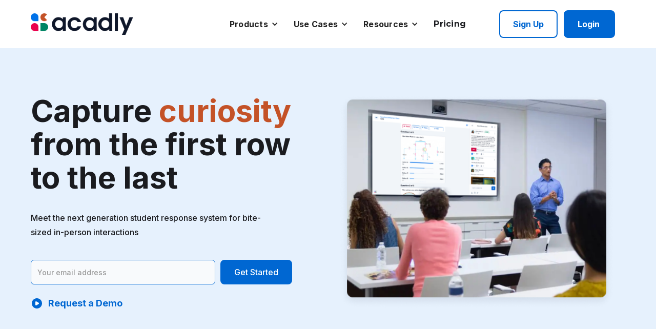

--- FILE ---
content_type: text/html; charset=utf-8
request_url: https://www.acadly.com/use-case-in-person-learning
body_size: 17768
content:
<!DOCTYPE html><!-- Last Published: Wed Jul 17 2024 07:14:16 GMT+0000 (Coordinated Universal Time) --><html data-wf-domain="www.acadly.com" data-wf-page="6332a9759aeb4d4ff55ac642" data-wf-site="6332a9759aeb4d2dce5ac637" lang="en"><head><meta charset="utf-8"/><title>Polls, quizzes, automatic attendance for classrooms | Acadly</title><meta content="Bring your classroom to life with in-session polls &amp; quizzes, start discussions with word clouds on Acadly. Track automatic attendance and get instant reports." name="description"/><meta content="Polls, quizzes, automatic attendance for classrooms | Acadly" property="og:title"/><meta content="Bring your classroom to life with in-session polls &amp; quizzes, start discussions with word clouds on Acadly. Track automatic attendance and get instant reports." property="og:description"/><meta content="https://cdn.prod.website-files.com/6332a9759aeb4d2dce5ac637/6333fc965e0aa0381388fccd_In-person%20learning%20-%20v2.png" property="og:image"/><meta content="Polls, quizzes, automatic attendance for classrooms | Acadly" property="twitter:title"/><meta content="Bring your classroom to life with in-session polls &amp; quizzes, start discussions with word clouds on Acadly. Track automatic attendance and get instant reports." property="twitter:description"/><meta content="https://cdn.prod.website-files.com/6332a9759aeb4d2dce5ac637/6333fc965e0aa0381388fccd_In-person%20learning%20-%20v2.png" property="twitter:image"/><meta property="og:type" content="website"/><meta content="summary_large_image" name="twitter:card"/><meta content="width=device-width, initial-scale=1" name="viewport"/><link href="https://cdn.prod.website-files.com/6332a9759aeb4d2dce5ac637/css/acadly-redesign-production.webflow.eff039f28.css" rel="stylesheet" type="text/css"/><link href="https://fonts.googleapis.com" rel="preconnect"/><link href="https://fonts.gstatic.com" rel="preconnect" crossorigin="anonymous"/><script src="https://ajax.googleapis.com/ajax/libs/webfont/1.6.26/webfont.js" type="text/javascript"></script><script type="text/javascript">WebFont.load({  google: {    families: ["Montserrat:100,100italic,200,200italic,300,300italic,400,400italic,500,500italic,600,600italic,700,700italic,800,800italic,900,900italic","Lato:100,100italic,300,300italic,400,400italic,700,700italic,900,900italic","Inter:regular,500,600,700,800,900"]  }});</script><script type="text/javascript">!function(o,c){var n=c.documentElement,t=" w-mod-";n.className+=t+"js",("ontouchstart"in o||o.DocumentTouch&&c instanceof DocumentTouch)&&(n.className+=t+"touch")}(window,document);</script><link href="https://cdn.prod.website-files.com/6332a9759aeb4d2dce5ac637/634e447052ffb65adfec243b_favicon.ico" rel="shortcut icon" type="image/x-icon"/><link href="https://cdn.prod.website-files.com/6332a9759aeb4d2dce5ac637/634e455079bab31a3aa507e5_acadly_webclip.png" rel="apple-touch-icon"/><script src="https://flowbase.s3-ap-southeast-2.amazonaws.com/cookie/cookie.js"></script>
<script>(function(w,d,s,l,i){w[l]=w[l]||[];w[l].push({'gtm.start':new Date().getTime(),event:'gtm.js'});var f=d.getElementsByTagName(s)[0],j=d.createElement(s),dl=l!='dataLayer'?'&l='+l:'';j.async=true;j.src='https://www.googletagmanager.com/gtm.js?id='+i+dl;f.parentNode.insertBefore(j,f);})(window,document,'script','dataLayer','GTM-W6N65RC');</script><script type="text/javascript">(function(c,l,a,r,i,t,y){c[a]=c[a]||function(){(c[a].q=c[a].q||[]).push(arguments)};t=l.createElement(r);t.async=1;t.src="https://www.clarity.ms/tag/"+i;y=l.getElementsByTagName(r)[0];y.parentNode.insertBefore(t,y);
})(window, document, "clarity", "script", "cukhyrl5my");</script><style>.div-block-27-copy:hover {background: #f5f8fa;}.table-row-6-col:hover {background-color: #f5f8fa !important;}.testimonial-card-three{background:transparent !important}.nav-dropdown-toggle.w--open .nav-dropdown-icon {transform: rotate(180deg) !important;}.nav-dropdown-icon {transition: transform .2s ease;}.move{transition: all .50s ease-in;}.div-block-4:hover { color: #000; background-color: #f1f1f1;}.div-block-4:hover img.move { transform: translate(15px, -15px);}.button-3:hover,.button-5:hover,.button-4:hover,.submit-button:hover,a.button-primary:hover { color:#0072E9;background:#BFDCFA !important;border-color:#BFDCFA !important}
.border{box-shadow:none!important}.left-border:before {content: '';position: absolute;width: 4px;height: 100px;background: #fff;left: 0;top: 20px;}  
a.button-3.w-button:before{content: '';position: absolute;background: url('https://cdn.prod.website-files.com/6307219e23795eb6c03207af/63283fb9ab8d43a327bcc8ea_Right%20Icon.svg');width: 20px;height: 20px;right: 8px;top: 17px;background-repeat: no-repeat;}ul.check li:before {content: '';position: absolute;background: url('https://cdn.prod.website-files.com/6307219e23795eb6c03207af/6307219e23795ef50b3207e4_Icons%20(1).svg');left: 8px;width: 100%;height: 100%;background-repeat: no-repeat;top: 3px;}@media(max-width:599px){.table-col.data.left { width: 136px !important;left: -2px;}html{overflow-x:hidden;}.meetings-iframe-container{max-width: 100%;margin: 0 0% !important;width: 100%;align-items: center;justify-content: center;}.full-area { max-width: 100vw;}span.text-email {word-break: break-all;line-height: 40px;}.w-slider-arrow-left, .w-slider-arrow-right { width: 20px !important;}.w-slider-dot {background: #CBD5E1;width: 10px;height: 10px;}.w-slider-dot.w-active {background: #334155;width: 19px;border-radius: 10px !important;}}@media(min-width:1201px){html body .act:before { left: -30px !important; top: 15px !important;}html body .act-right:before { top: 8px !important;left: 0px !important;}nav#w-dropdown-list-1 {margin-left: 14%;filter: drop-shadow(0px 4px 4px rgba(0, 0, 0, 0.04));}nav#w-dropdown-list-0 {margin-left: 4%;filter: drop-shadow(0px 4px 4px rgba(0, 0, 0, 0.04));}
nav#w-dropdown-list-2 {max-width: 300px !important;filter: drop-shadow(0px 4px 4px rgba(0, 0, 0, 0.04));min-width: 300px !important;left: unset !important;right: unset !important;margin-left: -7%;}
.nav-dropdown-list.shadow-three.mobile-shadow-hide.w--open,.nav-dropdown-list.shadow-three.mobile-shadow-hide.res.w--open,
.nav-dropdown-list.shadow-three.mobile-shadow-hide.case.w--open {left: 12%; right: 0px;width: 100vw !important;max-width: 690px !important;min-width: 690px !important;margin: 40px auto;
}.first-widget {padding-right: 34px;}}@media(max-width:599px){.pp3 a:nth-child(1):before {background: url('https://cdn.prod.website-files.com/6307219e23795eb6c03207af/6307219e23795ee2883209d9_Group%2039996.svg');}
.pp1 a:nth-child(5):before{background: url('https://cdn.prod.website-files.com/6307219e23795eb6c03207af/6307219e23795e6f4f3209da_Group%2039955.svg');}
.div-block-462-copy.pt-70.pc-me.pp3{top: 0!important; padding-top: 0 !important;}.table-col .heading-51.center { text-align: center;}.div-block-19 { align-items: center; justify-content: center;}
.table-col,.table-col.data.left { justify-content: center; align-items: center; padding: 0;}.main-after:after{right:0 !important}img.tooltip { display: none;}
.text-block-19 strong,.heading-51 {font-size: 12px;}html body .table-row-6-col.data-row { width: 340vw !important;}html body .table-col {width: 130px !important;}iframe { height: 610px !important;}h1._w-50 {display: none;}.footer-area .w-container {padding: 0;}.table-col { width: 165px !important;}.form-block {min-width: 80vw !important;}.w-nav-menu {float: none !important;}.w-slider-arrow-left, .w-slider-arrow-right {display: flex !important;}
.dd {padding-top: 24px !important;width: 100% !important;margin-left: 0%;}h4.heading-76.h198 {min-height: auto !important;}
.mob{display:block !important}.pc{display:none !important}.container {max-width: 90% !important;}.image-3 {left: 3% !important;} 
.left-border:before {left: 10px !important;}.w-slider-arrow-left,.w-slider-arrow-right{display:none}.footer-area .w-col.w-col-3 {width: 50%;text-align: left;}
.brand-section .w-col.w-col-2 {width: 48%;display: block;margin-bottom: 30px;margin-left: 1%;margin-right: 1%;}.brand-section .columns-4.w-row {display: block;}.brand-section .columns-3.w-row {display: block;margin-bottom:0;}
.brand-section img {margin: 0 auto;width: 100px; MIN-HEIGHT: 35PX;  OBJECT-FIT: contain;}.w-col.w-col-3._w-100{width:100% !important}
.div-block-12 > div {width: 100%;}}.div-block-24:hover {background: #fff;box-shadow: 1px 1px 13px 1px #f6f6f6;border-radius: 5px;}.mob{display:none}
@media screen and (max-width: 1250px) and (min-width: 992px){.div-block-453{width:auto !important}}@media screen and (max-width: 1024px) and (min-width:600px) {.testimonial-card.home,.testimonial-slide-wrapper {max-width: 100% !important;}
.slide-nav.home {display:none;}}@media screen and (max-width: 991px) and (min-width: 600px){.section-2.sky-blue.wf-section img.image-12.mob {display: block;}.section-2.sky-blue.wf-section img.pc { display:none !important}
.main-after:after{right:0 !important}.w-slider-nav.w-round { position: relative; top: -50px;}.w-slider-dot { background: #CBD5E1; width: 10px; height: 10px;}
.w-slider-dot.w-active {background:#334155;width:19px;border-radius: 10px !important;}.act:before {left: -30px !important;}.act-right:before { left: 0px !important;}
}@media screen and (max-width: 1100px) and (min-width: 992px){.main-heading {font-size: 50px !important;}}@media screen and (max-width: 991px) and (min-width: 700px) {.container,.w-container {max-width: 90% !important;}} 
@media screen and (max-width: 1500px) and (min-width: 1100px){nav#w-dropdown-list-1 {margin-left: 5% !important;}nav#w-dropdown-list-0 {margin-left: -6% !important;}nav#w-dropdown-list-2 {margin-left: -8% !important;}
}@media screen and (max-width: 1200px) and (min-width: 992px){.main-after:after{right:0 !important}.container,.w-container {max-width: 90% !important;}.div-block-3 { min-width: 580px;}
}.act {background: #fff;box-shadow: 1px 1px 13px 1px #f6f6f6;border-radius: 5px;}.footer-wrap a.link.w--current {background: transparent !important;color: #64748b !important;}
.w-form-fail {display: none !important;}.loader {position: fixed;top: 0;background: rgba(242, 248, 254, 0.9);width: 100%;height: 100%;text-align: center;display: none;align-items: center;justify-content: center;
z-index: 999999;}.area img {width: auto;margin: auto;}.area {text-align: center;display: block;}.area h4 {font-family: 'Inter';font-weight: 700;font-size: 24px;margin-top: 24px;}input[type='email'],input[type='text']{color:#000 !important  }
.tippy-tooltip.light-border-theme {background: #0F172A !important;color: #fff !important;}.tippy-tooltip.light-border-theme[x-placement^=right] .tippy-arrow:after {border-right: 7px solid #0F172A !important;}.tippy-tooltip.light-border-theme[x-placement^=right] .tippy-arrow {border-right-color: #0F172A !important;}
.tippy-tooltip.light-border-theme[x-placement^=left] .tippy-arrow:before {border-left: 7px solid #0F172A !important;}.tippy-tooltip.light-border-theme[x-placement^=left] .tippy-arrow:after {border-left: 7px solid #0F172A  !important;}.tippy-tooltip.light-border-theme[x-placement^=left] .tippy-arrow {border-left-color: #0F172A !important;}.tippy-tooltip.light-border-theme[x-placement^=left] .tippy-arrow {border-right-color: #0F172A !important;}.meetings-iframe-container {display: flex;margin: auto;height: 100%;align-items: center;}.full-area {width: 100%;height: 100%;}.popup {position: fixed;left: 0%;top: 0%;right: 0%;bottom: 0%;display: none;background: rgb(0 0 0 / 80%);z-index: 999;}a#cross {float: right;position: relative;right: 20px;top: 20px;cursor: pointer;}.header .w--current {background: transparent !important;color: #1a1b1f !important;}.table{cursor:default !important}span.custom-email-err {position: absolute;width: 100%;bottom: -10px;color: red;}
form#email-form {position: relative;}@media screen and (max-width: 1200px) and (min-width: 992px){.image-11 {max-width: 440px;}.columns-17.pc { align-items: center;}html body nav#w-dropdown-list-2 {margin-left: auto !important;}nav#w-dropdown-list-1 {margin-left: 0% !important;}.text-field-2 {max-width: 365px;min-width: 330px;}img.image-44 { width: 100%; max-width: 300px; margin: 0 0 0 auto;}.div-block-3 { min-width: auto;}
.effect-create img {max-width: 100% !important;}.nav-dropdown-list.shadow-three.mobile-shadow-hide.w--open,.nav-dropdown-list.shadow-three.mobile-shadow-hide.case.w--open { margin-left:0!important;left: 10% !important;min-width:80% !important;width:80% !important;}
.nav-dropdown-list.shadow-three.mobile-shadow-hide.res.w--open {left: 0% !important; min-width: 350px !important; width: 350px !important; right: 0% !important; margin: 0 auto !important;}
}@media screen and (max-width: 991px) and (min-width: 600px){.text-field-2 { max-width: 300px !important; min-width: 300px !important; margin-right: 11px;}form#email-form {justify-content: start; position: relative; width: 100%; min-width: 100%; display: flex; flex-direction: row;}
.div-block-8 { width: 100%; text-align: left; justify-content: left;}.section-2.wf-section {padding: 60px 0px;}html body .table-wrapper._100.table { width: 100%; height: auto !important;}.table-col { background: #fff !important;}
.table.no-pad.overflow{max-height: 950px !important;overflow: auto;}.fill .table-col.data.left {background: #f2f9f7 !important;}
.fill .table-col {background: #f2f9f7 !important;}.table-wrapper._100.table.mob{display:none !important}.footer-area .div-block-12 > div { width: 50%; float: left;}
.footer-area .w-col.w-col-3 { width: 50%; text-align: left;}.footer-area .w-col.w-col-9 { width: 100%;}.footer-area ._w-100.w-col.w-col-3 {width: 100%;}div#ckc {display: none;}div#virtual23 {display: block !important;}
.dd.set._w-100 {margin-left: 0;}}span.custom-email-err {color: #c6284a;font-size: 11px;padding-top: 5px;bottom: -16px;position: absolute;width: 100%;}
@media(min-width:992px){.no-hover:hover{background: transparent !important}a.nav-dropdown-link:before {content: '';width: 34px;height: 34px;left: 20px;top: 11px;background: #FFFFFF;box-shadow: 0px 4px 20px rgb(0 0 0 / 5%);border-radius: 10px;position: absolute;border-radius: 50%;
}.w-dropdown-link:hover,.w-dropdown-link.w--current {color: #1E293B !important;background: #F2F8FE !important;border-radius:10px;}
.nav-dropdown-list:before {content: '';background: url('https://cdn.prod.website-files.com/62c28d2f7f5d65320f3942de/62e273746b21c920b14bbc6d_Vector%203.svg');
position: absolute;top: -8px;left: 0;width: 20px;height: 20px;background-repeat: no-repeat;z-index: -1;margin: 0 auto;display: block;right: 0;
}}@media(max-width:767px){form#email-form-2{display: none!important;}.table-col h5 strong { font-size: 12px;}a.nav-dropdown-link:before{left:0px !important}.nav-dropdown-link { padding-left:50px !important;}.nav-dropdown-list{ padding-left:10px !important}.heading-53-copy.f-44 { font-size: 16px; display: flex; align-items: center; justify-content: center;}
.div-block-462.pt-70.tab-ne{display:none;}.div-block-462-copy.pt-70.pc-me { display: block !important;}a.nav-link { padding: 20px 10px;}.nav-dropdown-toggle {margin: 0;}ul.nav-menu.w-list-unstyled { align-items: start; padding: 0 20px 40px;}
html body .nav-dropdown{align-items: self-start !important;}.nav-dropdown-link { text-align: left;width: 100%; padding-left: 0; font-size: 14px; margin-bottom:0px !important}
.div-block-462.pt-70{margin-bottom: 0px; padding-top: 0; top: 0;}.nav-dropdown-list.shadow-three.mobile-shadow-hide.res.w--open { left: 0 !important; display: block;}
.div-block-462 {top:0;}.div-block-462 ._w-50 { display: none;}strong.bold-text-6.hide { display: block;}.nav-dropdown-link.op-0 { opacity: 1;}a#mb {display: none;}.nav-dropdown-toggle { padding-top: 20px; padding-bottom: 20px;}}
div:not(.show-success-main) > .w-form-done {display:none !important;}form#email-form { position:relative; display:flex !important;}@media(max-width:992px){.main-heading.pc.tt.vvvv { align-items: center !important;}}
@media(max-width:479px){img.image-13, img.image-2{ width: 140px !important;}html body .act:before{ left:-25px !important;height:100% !important;}.text-email,.heading-53-copy.f-44 { font-size: 16px !important;}}
.div-block-462-copy.pt-70.pc-me{display:none;}a.nav-dropdown-link:before{content:'';width:34px;height:34px;left:20px;top:11px;background: #FFFFFF;box-shadow: 0px 4px 20px rgb(0 0 0 / 5%);border-radius: 10px;position: absolute;border-radius: 50%;
background: url(https://cdn.prod.website-files.com/62c28d2f7f5d65320f3942de/62e8ee0fcd8df232deb1478c_Group%2039954.svg);}.pp2 a:nth-child(1):before{background:url('https://cdn.prod.website-files.com/6307219e23795eb6c03207af/6307219e23795ee2883209d9_Group%2039996.svg')}
.pp2 a:nth-child(2):before{background:url('https://cdn.prod.website-files.com/6307219e23795eb6c03207af/6307219e23795ebdad3209d5_Group%2039634.svg')
}.pp2 a:nth-child(3):before{background:url('https://cdn.prod.website-files.com/6307219e23795eb6c03207af/6307219e23795e15323209d6_Group%2039955.svg')
}.pp2 a:nth-child(4):before{background:url('https://cdn.prod.website-files.com/6307219e23795eb6c03207af/6307219e23795e891c320a2a_Group%2039932.svg')
}.pp2 a:nth-child(5):before{background:url('https://cdn.prod.website-files.com/6307219e23795eb6c03207af/6307219e23795e8ac83209d7_Group%2039956.svg')
}.pp2 a:nth-child(6):before{background:url('https://cdn.prod.website-files.com/6307219e23795eb6c03207af/6307219e23795ea3d43209d4_Group%2039644.svg')
}.pp4 a:nth-child(2):before{background:url('https://cdn.prod.website-files.com/6307219e23795eb6c03207af/6307219e23795e75a13209d2_Group%2039964.svg')
}.pp4 a:nth-child(4):before{background:url('https://cdn.prod.website-files.com/6307219e23795eb6c03207af/6307219e23795e535c3209d0_Group%2039960.svg')
}.pp4 a:nth-child(7):before{background:url('https://cdn.prod.website-files.com/6307219e23795eb6c03207af/6307219e23795e4d7a3209d1_Group%2039965.svg')
}.pp4 a:nth-child(8):before,.pp4 a:nth-child(9):before{background:url('https://cdn.prod.website-files.com/6307219e23795eb6c03207af/6307219e23795e0cc63209d3_Group%2039966.svg')
}}.pp1 a:nth-child(4):before{background:url('https://cdn.prod.website-files.com/6307219e23795eb6c03207af/6307219e23795e4b453209db_Group%2039956.svg');
}.pp1 a:nth-child(6):before{background:url('https://cdn.prod.website-files.com/6307219e23795eb6c03207af/6307219e23795e6f4f3209da_Group%2039955.svg');
}.pp3 a:nth-child(4):before{background:url('https://cdn.prod.website-files.com/6307219e23795eb6c03207af/6307219e23795ebdad3209d5_Group%2039634.svg')
}.pp3 a:nth-child(2):before{background:url('https://cdn.prod.website-files.com/6307219e23795eb6c03207af/6307219e23795e15323209d6_Group%2039955.svg')
}.pp3 a:nth-child(5):before{background:url('https://cdn.prod.website-files.com/6307219e23795eb6c03207af/6307219e23795e891c320a2a_Group%2039932.svg')
}.pp3 a:nth-child(3):before{background:url('https://cdn.prod.website-files.com/6307219e23795eb6c03207af/6307219e23795e8ac83209d7_Group%2039956.svg')
}.pp3 a:nth-child(6):before{background:url('https://cdn.prod.website-files.com/6307219e23795eb6c03207af/6307219e23795ea3d43209d4_Group%2039644.svg')
}.error-custm {border-color: #c6284a;}@media screen and (max-width: 767px) and (min-width: 481px){.fdf.set._w-100 { margin-left: 0; background: #fff; text-align: left;}}
img.image-13, img.image-2 {width: 175px;}.text-block-47.blue{background: #F2F8FE;}.text-block-47.green {background: #F2F9F7;}.text-block-47.danger {background: #FEF2F6;}
@media screen and (max-width: 1919px) and (min-width:1201px){nav#w-dropdown-list-1 {margin-left:5%;}nav#w-dropdown-list-0 {margin-left: -6% !important;}}
@media screen and (max-width: 991px) and (min-width:768px){.nav-dropdown-list.shadow-three.mobile-shadow-hide.res.w--open {left: 0 !important;display: block;width: 300px !important;max-width: 300px !important;min-width: 300px;right: 0px !important;margin: 0 auto;top: 50px;
}}a.nav-dropdown-link.w-dropdown-link.w--current:before {background-color: #fff !important;}@media screen and (max-width: 1650px) and (min-width: 1500px) {nav#w-dropdown-list-0 { margin-left: -6%;}nav#w-dropdown-list-1 { margin-left: 6%;}}span.custom-email-err{padding-bottom:3px}.error-custm {border-color: #c6284a !important;}
.fdf {box-shadow: 0px 3px 20px rgb(0 0 0 / 5%);}@media(min-width:768px){html body .text-block-47{display: block !important;position: absolute;left: 0;top: 138px;right: 0;bottom: auto;width: 113px;height: 24px;border: 1px solid #0072e9;border-radius: 34px;
font-size: 14px;line-height: 24px;margin:0 auto;}.text-block-47.green{border-color:#008563;color:#008563}.text-block-47.danger { border-color: #e9004c;color:#e9004c}
img.image-24 {margin-top: 42px;}}.here ul.check li:before{background: url(https://cdn.prod.website-files.com/62c28d2f7f5d65320f3942de/62ebc418f1398f565a7cc62d_gr.png);
 background-repeat: no-repeat !important;top: 0px;}.engage ul.check li:before{background: url(https://cdn.prod.website-files.com/62c28d2f7f5d65320f3942de/62ebc4186760859a0f0a47a7_pk.png);
 background-repeat: no-repeat !important;top: 0px;}a.nav-dropdown-link:hover:before {background-color: #fff !important;}  a.nav-dropdown-link:before{background-color:#F2F8FE !important}
@media(max-width:768px){.error.form input {margin-bottom: 22px;}span.custom-email-err {top: 42px;}}@media screen and (max-width: 479px){span.custom-email-err{left: calc(100% - 96%);}
}.table-col.data.left {box-shadow: 3px 0px 4px rgb(135 135 135 / 14%);}.engage ul.check li:before,.here ul.check li:before {background-repeat: no-repeat !important;top: 0px;width: 14px;height: 14px;background-size: contain;}.w-slider-arrow-left img:hover,.w-slider-arrow-right img:hover {box-shadow: 0px 1px 4px rgb(0 0 0 / 25%);border-radius: 5px;}.w-slider-arrow-left img:hover,.w-slider-arrow-right img:hover {box-shadow: 0px 1px 4px rgb(0 0 0 / 25%) !important;border-radius: 5px !important;}.w-button[data-package='0722_product_acadlyedu']:hover,.w-button[data-package='0722_product_acadlyedu_login']:hover {background: #BFDCFA !important; color: #0067d2 !important;}.w-button[data-package='0722_product_acadlyhere']:hover,.w-button[data-package='0722_product_acadlyhere_login']:hover {background: #a1d6c8 !important; color: #028563 !important;}.nav-dropdown-link.lms-space-mobile {margin-bottom: 32px !important;}.w-button[data-package='0722_product_acadlyengage']:hover,.w-button[data-package='0722_product_acadlyengage_login']:hover{background: #fa7ca5 !important; color: #e9004c !important;}.nav-dropdown-list:before{background:url('https://cdn.prod.website-files.com/6307219e23795eb6c03207af/6307219e23795e9f62320955_Vector%203.svg') !important;background-repeat: no-repeat !important;}.pp1 a:nth-child(3):before {background: url('https://cdn.prod.website-files.com/6332a9759aeb4d2dce5ac637/633be6cbbf2113e042f2c475_Group%2039951.svg');border-radius:50%;background-repeat: no-repeat !important; background-size: contain !important;}
.pp1 a:nth-child(4):before {transform: rotate(180deg);}.tippy-content{font-size:10px !important}
</style>
<style>
.div-block-24-copy.act.div26 {
    box-shadow: none;
}
.div25.div26.act {
    box-shadow: none;
}
h4.heading-76.h198 {
    min-height: auto;
}.div-block-24-copy.act {
    box-shadow: 1px 1px 11px #e5e5e5;
}
@media(max-width:599px){



.div25-copy { min-height: 180px;}
.w-slider-nav { padding-top: 30px;}
.w-slider { height: 210px !important;}
  .w-slider-dot {
      background: #CBD5E1;
      width: 10px;
      height: 10px;
  }
  .w-slider-dot.w-active {
    background: #334155;
    width: 19px;
    border-radius: 10px !important;
}.div25-copy {
    float: left;
    max-width: 48%;
}
}
.d45.set23 {
    display: block;
}
h5.heading-61.left,p.paragraph-27.left{text-align:left !important}
.heading-61,.paragraph-27{text-align:right !important}



@media screen and (max-width: 991px) and (min-width: 600px) {
.columns-17.pc.inline.w-row { display: none;}
.div-block-452.mob{ display:flex !important}
.div-block-452.mob .div25-copy { float: left;}
}
.w-slider-arrow-left,.w-slider-arrow-right { display: none !important;}

@media(max-width:991px){
.ggg h5.heading-61, .ggg p.paragraph-27 { text-align: center !important;}

}


</style></head><body><div class="header"><div class="top-header"><div class="container-2 w-container"><a href="#" class="button-2 w-button">NEW</a><div class="text-block"><span class="text-span">Click here to learn more about Acadly Here, our latest attendance platform</span></div><img src="https://cdn.prod.website-files.com/6332a9759aeb4d2dce5ac637/6332a9759aeb4dddeb5ac65d_Icons.svg" loading="lazy" alt="" id="crs" class="image"/></div></div><div class="navbar-no-shadow"><div data-animation="default" data-collapse="medium" data-duration="400" data-easing="ease" data-easing2="ease" role="banner" class="navbar-no-shadow-container nav-bar-home w-nav"><div class="container-regular"><div class="navbar-wrapper"><a href="/" class="navbar-brand w-nav-brand"><img src="https://cdn.prod.website-files.com/6332a9759aeb4d2dce5ac637/633564dd2ed2ff22cc8adc73_Group%207.png" loading="lazy" width="200" alt="Go to Acadly Home page."/></a><nav role="navigation" class="nav-menu-wrapper w-nav-menu"><ul role="list" class="nav-menu w-list-unstyled"><li class="list-item-5"><div data-hover="true" data-delay="0" class="nav-dropdown w-dropdown"><div class="nav-dropdown-toggle w-dropdown-toggle"><div class="nav-dropdown-icon w-icon-dropdown-toggle"></div><div class="text-block-2">Products</div></div><nav class="nav-dropdown-list shadow-three mobile-shadow-hide w-dropdown-list"><div class="div-block-462 pp1"><h1 class="_w-50">For Higher-ed</h1><h1 class="_w-50">For everyone</h1><a href="/acadly" class="nav-dropdown-link w-dropdown-link"><strong class="bold-text-4">Acadly</strong></a><a href="/here" class="nav-dropdown-link w-dropdown-link"><strong class="bold-text-5">Acadly Here</strong></a><a href="/engage" class="nav-dropdown-link op-0 w-dropdown-link"><strong class="bold-text-6 hide">Acadly Engage</strong></a><a href="/engage" id="mb" class="nav-dropdown-link w-dropdown-link"><strong class="bold-text-6">Acadly Engage</strong></a></div></nav></div></li><li class="list-item-5"><div data-hover="true" data-delay="0" class="nav-dropdown w-dropdown"><div class="nav-dropdown-toggle w-dropdown-toggle"><div class="nav-dropdown-icon w-icon-dropdown-toggle"></div><div class="text-block-2">Use Cases</div></div><nav class="nav-dropdown-list shadow-three mobile-shadow-hide case w-dropdown-list"><div class="div-block-462 pt-70 tab-ne pp2"><a href="/use-case-in-person-learning" aria-current="page" class="nav-dropdown-link w-dropdown-link w--current">In-person learning</a><a href="/use-case-attendance-automation" class="nav-dropdown-link w-dropdown-link">Attendance Automation</a><a href="/use-case-online-learning" class="nav-dropdown-link w-dropdown-link">Online Learning</a><a href="/use-case-polls-quizzes-word-clouds" class="nav-dropdown-link w-dropdown-link">Polls, Quizzes and Word clouds</a><a href="/use-case-hybrid-learning" class="nav-dropdown-link w-dropdown-link">Hybrid Learning</a><a href="/use-case-lms-integration" class="nav-dropdown-link w-dropdown-link">LMS integration</a></div><div class="div-block-462-copy pt-70 pc-me pp3"><a href="/use-case-in-person-learning" aria-current="page" class="nav-dropdown-link w-dropdown-link w--current">In-person learning</a><a href="/use-case-online-learning" class="nav-dropdown-link w-dropdown-link">Online Learning</a><a href="/use-case-hybrid-learning" class="nav-dropdown-link w-dropdown-link">Hybrid Learning</a><a href="/use-case-attendance-automation" class="nav-dropdown-link w-dropdown-link">Attendance Automation</a><a href="/use-case-polls-quizzes-word-clouds" class="nav-dropdown-link w-dropdown-link">Polls, Quizzes and Word clouds</a><a href="/use-case-lms-integration" class="nav-dropdown-link lms-space-mobile w-dropdown-link">LMS integration</a></div></nav></div></li><li class="list-item-5"><div data-hover="true" data-delay="0" class="nav-dropdown w-dropdown"><div class="nav-dropdown-toggle w-dropdown-toggle"><div class="nav-dropdown-icon w-icon-dropdown-toggle"></div><div class="text-block-2">Resources</div></div><nav class="nav-dropdown-list shadow-three mobile-shadow-hide res w-dropdown-list"><div class="div-block-462 pt-70 pp4"><a href="#" class="nav-dropdown-link hide w-dropdown-link">About Us</a><a href="/features" class="nav-dropdown-link _w-100 w-dropdown-link">Features</a><a href="#" class="nav-dropdown-link hide w-dropdown-link">Higher-Ed Community</a><a href="https://blog.acadly.com/" target="_blank" class="nav-dropdown-link _w-100 w-dropdown-link">Blog</a><a href="#" class="nav-dropdown-link hide hide-web w-dropdown-link">Webinars</a><a href="#" class="nav-dropdown-link hide w-dropdown-link">Support</a><a href="https://help.acadly.com" target="_blank" class="nav-dropdown-link _w-100 w-dropdown-link">Help Centre</a><a href="#" class="nav-dropdown-link open-pop _w-100 hdd ppk6 w-dropdown-link">Reserve a demo</a><a href="/webinar" class="nav-dropdown-link open-pop _w-100 hdd ppk4 hide-web w-dropdown-link">Webinars</a><a href="/acadly-pro" class="nav-dropdown-link open-pop-copy _w-100 hdd ppk5 w-dropdown-link">Acadly Pro</a><a href="https://meetings.hubspot.com/vaibhav-vashisht/acadly-demo" target="_blank" class="nav-dropdown-link _w-100 blk w-dropdown-link">Reserve a demo</a></div></nav></div></li><li class="list-item-4"><a href="/pricing" class="nav-link">Pricing</a></li><li class="mobile-margin-top-10 margin-bottom-10"><div class="nav-button-wrapper"><a href="/sign-up-enter-email" class="button-primary mr-2 border w-button">Sign up</a><a href="/login" class="button-primary w-button">Login</a></div></li></ul></nav><div class="menu-button-2 w-nav-button"><div class="w-icon-nav-menu"></div></div></div></div></div></div></div><div class="section-2 sky-blue"><div class="container-6 container w-container"><div class="div-block-2"><div class="div-block-3"><h1 class="main-heading top-30">Capture <span class="orange">curiosity </span><br/>from the first row <br/>to the last<br/></h1><img src="https://cdn.prod.website-files.com/6332a9759aeb4d2dce5ac637/6332a9759aeb4d92505ac809_Rectangle%20685%20(7).png" loading="lazy" alt="" class="image-12"/><p class="paragraph-3">Meet the next generation student response system for bite-sized in-person interactions</p><div><div class="form-block w-form"><form id="email-form" name="email-form" data-name="Email Form" method="get" class="form" data-wf-page-id="6332a9759aeb4d4ff55ac642" data-wf-element-id="15bce3ba-eb96-b79b-1abe-d01f779480ff"><input class="text-field-2 w-input" maxlength="256" name="email" data-name="email" placeholder="Your email address" type="text" id="email" required=""/><div class="html-embed-2 hide w-embed"><input type="text" class="w-input" maxlength="256" name="form_identifier" data-name="form_identifier" placeholder="Example Text" id="form_identifier" value="0722_acadlydotcom_form1" />
<input type="text" class="w-input" maxlength="256" name="form_page_submitted_on"  placeholder="Example Text" id="" value="0722_acadlydotcom_inperson" />
<input type="text" class="w-input" maxlength="256" name="form_product_signed_up_for"  placeholder="Example Text" id="" value="unknown" /></div><input type="submit" data-wait="Please wait..." class="submit-button _w-auto w-button" value="Get Started"/></form><div class="w-form-done"><div>Thank you! Your submission has been received!</div></div><div class="w-form-fail"><div>Oops! Something went wrong while submitting the form.</div></div></div><div class="div-block-8"><a href="#" class="link-block open-pop w-inline-block"><img src="https://cdn.prod.website-files.com/6332a9759aeb4d2dce5ac637/6332a9759aeb4d68085ac6ac_play-circle.svg" loading="lazy" alt="" class="image-8"/><h1 class="heading-20">Request a Demo</h1></a><a href="https://meetings.hubspot.com/vaibhav-vashisht/acadly-demo" target="_blank" class="link-block open-pop-copy mob-link w-inline-block"><img src="https://cdn.prod.website-files.com/6332a9759aeb4d2dce5ac637/6332a9759aeb4d68085ac6ac_play-circle.svg" loading="lazy" alt="" class="image-8"/><h1 class="heading-20">Request a Demo</h1></a></div></div></div><img src="https://cdn.prod.website-files.com/6332a9759aeb4d2dce5ac637/6332a9759aeb4d92505ac809_Rectangle%20685%20(7).png" loading="lazy" alt="Professor using Acadly in a college classroom" class="image-11"/></div></div></div><div class="pc hide"><div class="container-36 container w-container"><div class="columns-26 w-row"><div class="w-col w-col-7"><h3 class="heading-57">“When you’re having <span class="green">fun</span>, you’re <br/>paying more attention.”*</h3><p class="paragraph-25">A boring class is a student’s dread. A bored student is a teacher’s nightmare.</p><p class="paragraph-25">What happens when you give everyone a platform to have their say?</p><p class="paragraph-25">James Lemoine, in The Syllabus Can Wait.</p><div class="nav-button-wrapper-copy mt-80"><a href="#" class="button-primary _w-258 ktr w-button">Traditional teaching</a><a href="#" class="button-primary mr-2 border _w-258 w-button">Launch Acadly</a></div></div><div class="w-col w-col-5"><img src="https://cdn.prod.website-files.com/6332a9759aeb4d2dce5ac637/6332a9759aeb4d900a5ac74a_Rectangle%20729.png" loading="lazy" srcset="https://cdn.prod.website-files.com/6332a9759aeb4d2dce5ac637/6332a9759aeb4d900a5ac74a_Rectangle%2520729-p-500.png 500w, https://cdn.prod.website-files.com/6332a9759aeb4d2dce5ac637/6332a9759aeb4d900a5ac74a_Rectangle%20729.png 548w" alt="" sizes="100vw" class="image-26"/></div></div></div></div><div class="section-18"><div class="container-39 container w-container"><h3 class="heading-60">Democratize the <span class="blue p-0">student voice</span></h3><p class="paragraph-26">Discover interactivity with incredible depth and width, using quizzes, polls, discussions, word cloud questions, resource files and videos.</p><div id="ckc" class="columns-17 pc inline w-row"><div class="w-col w-col-4"><div data-index="1" class="div-block-24 act"><h5 class="heading-61">Create quizzes</h5><p class="paragraph-27">Assess comprehension in the classroom with customizable quizzes</p></div><div data-index="2" class="div-block-24"><h5 class="heading-61">Share polls</h5><p class="paragraph-27">Identify comprehension challenges within the class immediately by looking at poll results</p></div><div data-index="3" class="div-block-24"><h5 class="heading-61">Initiate topical discussions</h5><p class="paragraph-27">Help your students warm up for class with pre-class or post-class topical discussions </p></div><div data-index="4" class="div-block-24"><h5 class="heading-61">Generate word clouds</h5><p class="paragraph-27">Find out what’s trending with dynamic word clouds, that highlight important themes in class discussions</p></div></div><div class="column-33 w-col w-col-4"><img src="https://cdn.prod.website-files.com/6332a9759aeb4d2dce5ac637/6332a9759aeb4d48a85ac8a0_Group%2040022.svg" loading="eager" alt="Customisable quizzes on Acadly" data-index="1" class="image-28 show height"/><img src="https://cdn.prod.website-files.com/6332a9759aeb4d2dce5ac637/6332a9759aeb4d7a9e5ac88f_Group%2040024.svg" loading="eager" alt="" data-index="2" class="image-28 height"/><img src="https://cdn.prod.website-files.com/6332a9759aeb4d2dce5ac637/6332a9759aeb4d5af05ac891_Group%2040018.svg" loading="eager" alt="" data-index="3" class="image-28 height"/><img src="https://cdn.prod.website-files.com/6332a9759aeb4d2dce5ac637/6332a9759aeb4d64ac5ac893_Group%20397196789.svg" loading="eager" alt="" data-index="4" class="image-28 height"/><img src="https://cdn.prod.website-files.com/6332a9759aeb4d2dce5ac637/6332a9759aeb4d1c625ac898_new.svg" loading="eager" data-index="5" alt="" class="image-28 height"/><img src="https://cdn.prod.website-files.com/6332a9759aeb4d2dce5ac637/6332a9759aeb4d79ce5ac890_Group%2040021.svg" loading="eager" alt="" data-index="6" class="image-28 height"/><img class="image-28 height" src="https://cdn.prod.website-files.com/6332a9759aeb4d2dce5ac637/6332a9759aeb4d44ac5ac8b2_Group%2040020%20(2).png" alt="" data-index="7" sizes="100vw" loading="eager" srcset="https://cdn.prod.website-files.com/6332a9759aeb4d2dce5ac637/6332a9759aeb4d44ac5ac8b2_Group%252040020%2520(2)-p-500.png 500w, https://cdn.prod.website-files.com/6332a9759aeb4d2dce5ac637/6332a9759aeb4d44ac5ac8b2_Group%2040020%20(2).png 700w"/><img src="https://cdn.prod.website-files.com/6332a9759aeb4d2dce5ac637/6332a9759aeb4dc19c5ac892_Group%2040019.svg" loading="eager" alt="Query posting on Acadly with upvote options" data-index="8" class="image-28 height"/></div><div class="w-col w-col-4"><div data-index="5" class="div-block-24 mb-36 l-70 no-rgt"><h5 class="heading-61 left">Get immediate insights</h5><p class="paragraph-27 left">Get opinions from classes of any size within seconds. publish, get responses, and discuss!</p></div><div data-index="6" class="div-block-24 l-70 no-rgt"><h5 class="heading-61 left">Open back-channeling</h5><p class="paragraph-27 left">Let your learners discuss, debate and discourse in the background without disrupting the class</p></div><div data-index="7" class="div-block-24 l-70 no-rgt"><h5 class="heading-61 left">Share resources</h5><p class="paragraph-27 left">Upload learning content, PDFs, links to articles/books, videos with the students anytime</p></div><div data-index="8" class="div-block-24 l-70 no-rgt"><h5 class="heading-61 left">Encourage questions</h5><p class="paragraph-27 left">Get queries posted on Acadly and let students upvote others’ questions, to help you prioritize your answers</p></div></div></div><div id="virtual23" class="div-block-44 mob"><div data-skr="1" class="fdf set _w-100"><h4 data-skr="1" class="heading-76 h198 skr">Create quizzes</h4><div data-skr="1" class="d45"><div class="text-block-18">Assess comprehension in the classroom with customizable quizzes</div><img src="https://cdn.prod.website-files.com/6332a9759aeb4d2dce5ac637/6332a9759aeb4d48a85ac8a0_Group%2040022.svg" loading="lazy" alt="" class="image-23"/></div></div><div data-skr="2" class="fdf _w-100 set"><h4 data-skr="2" class="heading-76 h198 skr">Share polls</h4><div data-skr="2" class="d45"><div class="text-block-18">Identify comprehension challenges within the class immediately by looking at poll results</div><img src="https://cdn.prod.website-files.com/6332a9759aeb4d2dce5ac637/6332a9759aeb4d7a9e5ac88f_Group%2040024.svg" loading="lazy" alt="" class="image-23"/></div></div><div data-skr="3" class="fdf set _w-100"><h4 data-skr="3" class="heading-76 h198 skr">Initiate topical discussions</h4><div data-skr="3" class="d45"><div class="text-block-18">Help your students warm up for class with pre-class or post-class topical discussions</div><img src="https://cdn.prod.website-files.com/6332a9759aeb4d2dce5ac637/6332a9759aeb4d5af05ac891_Group%2040018.svg" loading="lazy" alt="" class="image-23"/></div></div><div data-skr="4" class="fdf set _w-100"><h4 data-skr="4" class="heading-76 h198 skr">Generate word clouds</h4><div data-skr="4" class="d45"><div class="text-block-18">Find out what’s trending with dynamic word clouds, that highlight important themes in class discussions</div><img src="https://cdn.prod.website-files.com/6332a9759aeb4d2dce5ac637/6332a9759aeb4d64ac5ac893_Group%20397196789.svg" loading="lazy" alt="" class="image-23"/></div></div><div data-skr="5" class="fdf set _w-100"><h4 data-skr="5" class="heading-76 h198 skr">Get immediate insights</h4><div data-skr="5" class="d45"><div class="text-block-18">Get opinions from classes of any size within seconds. publish, get responses, discuss!</div><img src="https://cdn.prod.website-files.com/6332a9759aeb4d2dce5ac637/6332a9759aeb4d1c625ac898_new.svg" loading="lazy" width="350" alt="" class="image-23"/></div></div><div data-skr="6" class="fdf set _w-100"><h4 data-skr="5" class="heading-76 h198 skr">Open back-channeling</h4><div data-skr="6" class="d45"><div class="text-block-18">Let your learners discuss, debate and discourse in the background without disrupting the class</div><img src="https://cdn.prod.website-files.com/6332a9759aeb4d2dce5ac637/6332a9759aeb4d79ce5ac890_Group%2040021.svg" loading="lazy" alt="" class="image-23"/></div></div><div data-skr="7" class="fdf set _w-100"><h4 data-skr="5" class="heading-76 h198 skr">Share resources</h4><div data-skr="7" class="d45"><div class="text-block-18">Upload learning content, PDFs, links to articles/books, videos with the students anytime</div><img src="https://cdn.prod.website-files.com/6332a9759aeb4d2dce5ac637/6332a9759aeb4d4e105ac8b5_Group%2040020.png" loading="lazy" alt="" class="image-23"/></div></div><div data-skr="8" class="fdf set _w-100"><h4 data-skr="5" class="heading-76 h198 skr">Encourage questions</h4><div data-skr="8" class="d45"><div class="text-block-18">Get queries posted on Acadly and let students upvote others’ questions, to help you prioritize your answers</div><img src="https://cdn.prod.website-files.com/6332a9759aeb4d2dce5ac637/6332a9759aeb4dc19c5ac892_Group%2040019.svg" loading="lazy" alt="" class="image-23"/></div></div></div></div></div><div class="section-26 grn"><div class="container-52 w-container"><h3 class="heading-82">10x <span class="danger">faster attendance</span>. 10x lesser effort</h3><h6 class="heading-83">Save time with automatic attendance</h6><p class="paragraph-35">~60 seconds to discover everyone in the classroom - all you need is for everyone to have internet access and the Acadly app on their phones.</p><div class="columns-17 pc inline w-row"><div class="column-46 w-col w-col-4"><div class="div25 act div26"><h5 class="heading-61">Privacy-first</h5><p class="paragraph-27">We never track or store GPS location.</p></div><div class="div25 div26"><h5 class="heading-61">Ultra-range</h5><p class="paragraph-27">Works even 100 feet below the ground, as long as there is internet connectivity</p></div><div class="div25 div26"><h5 class="heading-61">No hardware</h5><p class="paragraph-27">Go from 1 classroom to 50, overnight.</p></div><div class="div-block-24-copy act div26"><h5 class="heading-61">Collaborative</h5><p class="paragraph-27">Can be assigned to TAs or co-instructors</p></div></div><div class="column-33 w-col w-col-4"><img src="https://cdn.prod.website-files.com/6332a9759aeb4d2dce5ac637/6332a9759aeb4d6cc55ac753_Group%2039684%20(1).svg" loading="lazy" alt="Automatic attendance on Acadly - teacher&#x27;s view of ongoing attendance and student&#x27;s view of being marked present" class="ind7 show"/></div><div class="w-col w-col-4"><div class="div-block-24-copy mb-36 l-70 no-rgt div26"><h5 class="heading-61 left">Frictionless</h5><p class="paragraph-27 left">Works seamlessly for 50 learners, or 500.</p></div><div class="div-block-24-copy l-70 no-rgt div26"><h5 class="heading-61 left">Reassuring</h5><p class="paragraph-27 left">Students get instant confirmations when they’ve been marked present</p></div><div class="div-block-24-copy l-70 no-rgt div26"><h5 class="heading-61 left">Swift</h5><p class="paragraph-27 left">Gives you accurate attendance in ~ 120 seconds.</p></div><div class="div25 l-70 no-rgt div26"><h5 class="heading-61 left">Tamper-proof</h5><p class="paragraph-27 left">There’s no way a student can fool the system (other than sending their phone to class)</p></div></div></div><div class="div-block-452 mob"><img src="https://cdn.prod.website-files.com/6332a9759aeb4d2dce5ac637/6332a9759aeb4d0a105ac82a_Group%2039684%20(2).svg" loading="lazy" alt="" data-index="1" class="ind7 show"/><div data-delay="4000" data-animation="slide" class="slider-4 w-slider" data-autoplay="false" data-easing="ease" data-hide-arrows="false" data-disable-swipe="false" data-autoplay-limit="0" data-nav-spacing="3" data-duration="500" data-infinite="true"><div class="w-slider-mask"><div class="ggg w-slide"><div data-index="1" class="div25-copy"><h5 class="heading-61">Swift</h5><p class="paragraph-27">Gives you accurate attendance in ~ 120 seconds.</p></div><div data-index="1" class="div25-copy"><h5 class="heading-61">Tamper-proof</h5><p class="paragraph-27">There’s no way a student can fool the system (other than sending their phone to class)</p></div></div><div class="ggg w-slide"><div data-index="1" class="div25-copy"><h5 class="heading-61">No hardware</h5><p class="paragraph-27">Go from 1 classroom to 50, overnight.</p></div><div data-index="1" class="div25-copy"><h5 class="heading-61">Collaborative</h5><p class="paragraph-27">Can be assigned to TAs or co-instructors</p></div></div><div class="ggg w-slide"><div data-index="1" class="div25-copy"><h5 class="heading-61">Frictionless</h5><p class="paragraph-27">Works seamlessly for 50 learners, or 500.</p></div><div data-index="1" class="div25-copy"><h5 class="heading-61">Reassuring</h5><p class="paragraph-27">Students get instant confirmations when they’ve been marked present</p></div></div><div class="ggg w-slide"><div data-index="1" class="div25-copy"><h5 class="heading-61">Privacy-first</h5><p class="paragraph-27">We never track or store GPS location.</p></div><div data-index="1" class="div25-copy"><h5 class="heading-61">Ultra-range</h5><p class="paragraph-27">Works even 100 feet below the ground, as long as there is internet connectivity</p></div></div></div><div class="left-arrow-4 w-slider-arrow-left"><div class="w-icon-slider-left"></div></div><div class="right-arrow-3 w-slider-arrow-right"><div class="w-icon-slider-right"></div></div><div class="w-slider-nav w-round"></div></div></div></div></div><div class="section-17 h-523"><div class="container-38 container w-container"><div class="columns-25 w-row"><div class="w-col w-col-7"><h2 class="heading-59">Be ready for a swift pandemic response</h2><div class="text-block-23">Identify exposed individuals within a classroom, notify learners in immediate proximity and ensure timely intervention with automatic attendance technology.</div><a href="/sign-up-enter-email" class="button-primary mt-40 mt-37 small w-button">Sign Up</a></div><div class="column-78 w-col w-col-5"><img src="https://cdn.prod.website-files.com/6332a9759aeb4d2dce5ac637/6332a9759aeb4d7ac85ac7a0_Group%2039860%20(2).svg" loading="lazy" alt="Contact tracing on Acadly" class="image-27"/><img src="https://cdn.prod.website-files.com/6332a9759aeb4d2dce5ac637/6332a9759aeb4d140a5ac8a5_Group%2040030%20(2).svg" loading="lazy" alt="" class="image-27 mobile-contact"/><a href="/sign-up-enter-email" class="button-primary mt-40 mt-37 xtx w-button">Sign Up</a></div></div></div></div><div><div class="container-37 container w-container"><h3 class="heading-58">Encourage the best <span class="green">student outcomes</span></h3><div class="text-block-22">Understand to influence student behavior and nudge your students in the right direction.</div><div class="columns-16 w-row"><div class="w-col w-col-4"><div class="div-block-7"><img src="https://cdn.prod.website-files.com/6332a9759aeb4d2dce5ac637/6332a9759aeb4daf695ac802_Group%2039721.svg" height="60" alt="" class="image-7"/><h5 class="heading-18">Measure <br/>preparedness<br/></h5><div class="text-block-7">View clicks, views and reads of the content you<br/>share, how many threads did a student participate in, and how many comments did they make.</div></div></div><div class="w-col w-col-4"><div class="div-block-7"><img src="https://cdn.prod.website-files.com/6332a9759aeb4d2dce5ac637/6332a9759aeb4d04d35ac806_Group%2039720%20(1).svg" height="60" alt="" class="image-7"/><h5 class="heading-18">Track <br/>Participation<br/></h5><div class="text-block-7">Record attendance with a single tap and share activities inside the classroom, export all participation data to CSV course-wise or student-wise</div></div></div><div class="w-col w-col-4"><div class="div-block-7 neww"><img src="https://cdn.prod.website-files.com/6332a9759aeb4d2dce5ac637/6332a9759aeb4df6f15ac810_Group%2039658%20(1).svg" height="60" alt="" class="image-7"/><h5 class="heading-18">Analyze <br/>Performance<br/></h5><div class="text-block-7">Create, share, grade assignments and export assignment scores with your Teaching Assistants.</div></div></div></div></div></div><div class="popup w-embed w-iframe w-script"><div class="full-area">
<a id="cross">
<img src="https://cdn.prod.website-files.com/6332a9759aeb4d2dce5ac637/6332a9759aeb4d4f8c5ac7ad_Icons%20(13).svg" />
</a>
<div style="max-width:900px" class="meetings-iframe-container" data-src="https://meetings.hubspot.com/vaibhav-vashisht/acadly-demo?embed=true"></div>
    <script type="text/javascript" src="https://static.hsappstatic.net/MeetingsEmbed/ex/MeetingsEmbedCode.js"></script>
    </div></div><div class="footer-wrap"><div class="download-app"><div class="container-4 container-15 w-container"><div class="columns w-row"><div class="w-col w-col-7"><h1 class="heading"><span class="text-span-2">Download</span> Acadly on your mobile phone</h1></div><div class="column w-col w-col-5"><a href="https://play.google.com/store/apps/details?id=co.acetone.acadly" class="w-inline-block"><img src="https://cdn.prod.website-files.com/6332a9759aeb4d2dce5ac637/6332a9759aeb4dce685ac661_Google_Play_Store_badge_EN%201.svg" alt="" width="Auto" class="image-2"/></a><a href="https://apps.apple.com/us/app/acadly/id1161073387" class="w-inline-block"><img src="https://cdn.prod.website-files.com/6332a9759aeb4d2dce5ac637/6332a9759aeb4db2995ac657_Download_on_the_App_Store_Badge%201.svg" loading="lazy" alt="" class="image-13"/></a></div></div></div></div><div class="footer-area"><div class="container-5 w-container"><div class="columns-7 w-row"><div class="_w-100 w-col w-col-3"><a href="/" class="w-inline-block"><img src="https://cdn.prod.website-files.com/6332a9759aeb4d2dce5ac637/633564dd2ed2ff22cc8adc73_Group%207.png" loading="lazy" width="256" alt="Go to Home page" class="image-789477"/></a><p class="paragraph">The Acadly suite of products helps instructors engage learners and automate attendance in any kind of class.</p><ul role="list" class="list"><li class="list-item-6"><a href="https://www.facebook.com/Acadlydotcom/" target="_blank" class="w-inline-block"><img src="https://cdn.prod.website-files.com/6332a9759aeb4d2dce5ac637/6332a9759aeb4d67475ac668_Facebook.svg" loading="lazy" alt="Follow Acadly on Facebook"/></a></li><li class="list-item-7"><a href="https://twitter.com/acadlydotcom" target="_blank" class="w-inline-block"><img src="https://cdn.prod.website-files.com/6332a9759aeb4d2dce5ac637/6332a9759aeb4d56e65ac667_Twitter.svg" loading="lazy" alt="Follow Acadly on Twitter"/></a></li><li class="list-item-9"><a href="https://www.linkedin.com/company/acetone-designs" target="_blank" class="w-inline-block"><img src="https://cdn.prod.website-files.com/6332a9759aeb4d2dce5ac637/6332a9759aeb4da8625ac66a_LinkedIn.svg" loading="lazy" alt="Visit Acadly&#x27;s LinkedIn page."/></a></li><li class="list-item-9"><a href="https://blog.acadly.com/" target="_blank" class="w-inline-block"><img src="https://cdn.prod.website-files.com/6332a9759aeb4d2dce5ac637/6332a9759aeb4d1d1b5ac7ac_Frame%20(10).svg" loading="lazy" width="19" alt="Read about teaching tips and latest features on Acadly&#x27;s blog." class="_w-25"/></a></li></ul><div class="div-block-12"><div><h1 class="heading-2 mb-0">Contact</h1><p class="paragraph mt-0">contact@acadly.com</p></div><div><h1 class="heading-2 mb-0">Support</h1><p class="paragraph mt-0">support@acadly.com</p></div></div></div><div class="w-col w-col-9"><div class="w-row"><div class="w-col w-col-3"><div class="first-widget"><h1 class="heading-2">Products</h1><a href="/acadly" class="link">Acadly</a><a href="/here" class="link">Acadly Here<br/></a><a href="/engage" class="link">Acadly Engage<br/></a></div></div><div class="w-col w-col-3"><div class="first-widget"><h1 class="heading-2">Use-Cases</h1><a href="/use-case-in-person-learning" aria-current="page" class="link w--current">In-person learning</a><a href="/use-case-online-learning" class="link">Online Learning<br/></a><a href="/use-case-hybrid-learning" class="link">Hybrid Learning<br/></a><a href="/use-case-attendance-automation" class="link">Attendance Automation<br/></a><a href="/use-case-polls-quizzes-word-clouds" class="link">Polls, Quizzes and Word clouds</a><a href="/use-case-lms-integration" class="link">LMS integration</a></div></div><div class="w-col w-col-3"><div class="first-widget"><h1 class="heading-2">Resources</h1><a href="#" class="link hide">About Us</a><a href="/features" class="link">Features<br/></a><a href="#" class="link hide">Higher-Ed Community<br/></a><a href="https://blog.acadly.com" target="_blank" class="link">Blog<br/></a><a href="#" class="link hide">Webinars<br/></a><a href="#" class="link hide">Support<br/></a><a href="https://help.acadly.com" target="_blank" class="link">Help Center</a><a href="https://meetings.hubspot.com/vaibhav-vashisht/acadly-demo" target="_blank" class="link open-pop-copy mob-link">Reserve a demo<br/></a><a href="#" class="link open-pop">Reserve a demo<br/></a><a href="/webinar" class="link hide-web">Webinars<br/></a><a href="/acadly-pro" class="link">Acadly Pro<br/></a></div></div><div class="w-col w-col-3"><div class="first-widget"><h1 class="heading-2">Legal</h1><a href="https://www.acadly.com/privacy" class="link">Acadly - Privacy</a><a href="https://www.acadly.com/terms" class="link">Acadly - Terms<br/></a><a href="https://www.acadly.com/here/privacy" class="link">Acadly Here - Privacy<br/></a><a href="https://www.acadly.com/here/terms" class="link">Acadly Here - Terms<br/></a></div></div></div></div></div></div><div><p class="paragraph-2">Copyright © 2022 Acadly | All Rights Reserved</p></div></div><div id="cookieBlock" data-w-id="a049a5cd-e4ba-8314-6a10-a089cd85cf86" class="div-block-476"><div class="text-block-52">This website uses cookies to ensure you get the best experience on our website. <a href="https://www.acadly.com/privacy" target="_blank" class="link-7">Learn more</a></div><a id="accept" href="#" class="button-10">Got It</a></div></div><script src="https://d3e54v103j8qbb.cloudfront.net/js/jquery-3.5.1.min.dc5e7f18c8.js?site=6332a9759aeb4d2dce5ac637" type="text/javascript" integrity="sha256-9/aliU8dGd2tb6OSsuzixeV4y/faTqgFtohetphbbj0=" crossorigin="anonymous"></script><script src="https://cdn.prod.website-files.com/6332a9759aeb4d2dce5ac637/js/webflow.251e3d041.js" type="text/javascript"></script><noscript><iframe src="https://www.googletagmanager.com/ns.html?id=GTM-W6N65RC"
height="0" width="0" style="display:none;visibility:hidden"></iframe></noscript>
<script>
  flowBaseCookie('#cookieBlock', '#accept', '#clr', 30);
</script>
<div class="loader">
  	<div class="area">
      
  <img src="https://cdn.prod.website-files.com/6332a9759aeb4d2dce5ac637/6332a9759aeb4db96c5ac790_Ellipse%20176.svg" />
  <h4>Taking you to Acadly</h4>
  </div>
  </div>
<style>
  .loader img{
    animation: rotate 1000ms linear infinite;
  }
  .signup-modal.active{display:block !important}
  @-webkit-keyframes rotate {
    from {
        -webkit-transform: rotate(0deg);
    }
    to { 
        -webkit-transform: rotate(360deg);
    }
}html body a.ppk4:before{background-color: #fff !important;background:url('https://cdn.prod.website-files.com/6332a9759aeb4d2dce5ac637/63b5193ed3a5527ee3d6c699_Group%2040087.svg') !important}
  html body a.ppk5:before{background-color: #fff !important;background:url('https://cdn.prod.website-files.com/6332a9759aeb4d2dce5ac637/63cf7f906e125aac0365c0ab_Group%2040085.svg') !important}
  
  
  .pp1 a:nth-child(4):before {background: url(https://cdn.prod.website-files.com/6332a9759aeb4d2dce5ac637/6332a9759aeb4d086a5ac855_Group%2039956.svg); !important;border-radius:50%;background-repeat: no-repeat !important; background-size: contain !important;}
  .trg{cursor:pointer !important}

 .nav-dropdown-list.shadow-three.mobile-shadow-hide.case.w--open {

    display: block;
}
  .nav-dropdown-list.shadow-three.mobile-shadow-hide.res {
    display: none;
}
nav#w-dropdown-list-2 {
    left: 36% !important;
    right: 0px;
    width: 100vw !important;
    max-width: 690px !important;
    min-width: 690px !important;
    margin: 40px auto;
}
  .nav-dropdown-link._w-100, .nav-dropdown-link.open-pop._w-100 {
    width: 50%;
}
    @media(max-width:768px){
      .nav-dropdown-link._w-100, .nav-dropdown-link.open-pop._w-100 {
         width: 100%;
}
      nav#w-dropdown-list-2 {
        left: auto !important;
        margin-top: 0px;
        margin-bottom: 0px;
      }
  }
  @media(max-width:992px){
    .new-dot form#email-form-2 {
        display: block !important;
    }
   
    .mt-70.disable.on-phone {
        display: none;
    }
  }
  @media screen and (max-width:992) and (min-width: 768px) {
  html boby .container-35-copy .pc.ctr.show-tab-only form#email-form-2 {
    display: block !important;
  }
    html body .container-35-copy .selected.new-inf form#email-form-2 { display: none !important;}
}
  @media(max-width:479px){
    html body ,html body .ppk5{display:block !important} 
    .nav-dropdown-link.open-pop._w-100.hdd.ppk6 {display: block}
    .nav-dropdown-link._w-100.blk {display: none !important;
}
  }  
@media screen and (max-width: 1500px) and (min-width: 1100px)
.nav#w-dropdown-list-2 {
    margin-left: -6% !important;
}
  @media (min-width: 1201px){
    nav#w-dropdown-list-2 { margin-left: -6% !important;}}
    
  </style>
<!-- Start of HubSpot Embed Code -->
<!-- script type="text/javascript" id="hs-script-loader" async defer src="//js.hs-scripts.com/21725672.js"></script -->
<!-- End of HubSpot Embed Code -->
<script>
  $('#crs').click(function(){
         $(".top-header").hide();
        localStorage.setItem("new_click","true");
       
  });
  function hideHeader(){
    let crs=localStorage.getItem("new_click");
    if(crs){
      $(".top-header").hide();
    }
  }
hideHeader();
  
function updateValue(t=false){
    let email=localStorage.getItem("user_email");
    if(email){
        $(".on-submit .text-email").text(email);
        $(".on-submit").attr("style","display:block");
      if(t){
          
          try {
          $('html, body').animate({ scrollTop:$(".container-35").offset().top-100 }, 2000);
                                   }catch(e){
            //console.error(e);
           }
       }
        $(".up-side,.heading-53").attr("style","display:none;");
        $("#email-form-2 #email-5").val(email)
        $('.disable').css('pointer-events','unset');
        $("#email-form-2 .w-button").css('pointer-events','none');
       	$('.div-block-20').removeClass('no-active')
        $('.div-block-20').removeClass('disable');
		let package=localStorage.getItem("current-package");
		if(package){
			localStorage.removeItem("current-package");
			$("div[data-package='"+package+"']").trigger("click");
		}
    }else{
        $(".on-submit").attr("style","display:none");
        $(".up-side,.heading-53").attr("style","display:block;");
        $('.disable,#email-form-2 .w-button').css('pointer-events','none');
        $("#email-5").val('');
        $('.div-block-20').addClass('no-active').removeClass('selected');
      $('.new-inf').removeClass('selected');
}
}
$("#signup").click(function(event){
	
	if(validateEmail($("#email-4").val()) === null){
		$(this).parent().append('<span class="custom-email-err">Please enter a valid email address to continue.</span>');
		
        $(this).parent().find("#email-4").addClass('error-custm');   
        $(this).parent().addClass("error")                      
	}
	
	if($("#email-4").val() != '' && validateEmail($("#email-4").val()) !== null){
    localStorage.setItem("user_email",$("#email-4").val());
    updateValue();
      
	}else{
		event.stopPropagation()
	}
});

$("#again").click(function(){
    localStorage.removeItem("user_email");
    updateValue()
})

$(".button-6").click(function(){
    let package=$(this).data("package");
    $(".div-block-20").removeClass("selected");
    if(package){
        $(this).parent().addClass("selected");
        $("#form_product_signed_up_for").val(package);
        $("#email-form-2 .w-button").css('pointer-events','unset').css("background","#0067d2");
    }
});
  
  $(".new-dot").click(function(){
      if ($(".new-dot").hasClass("no-active")) {
  }else{
           setTimeout(function () {
                  $("html, body").animate({ scrollTop: $('.columns-15').offset().top });
            }, 100);   
  let package=$(this).data("package");
    $(".new-inf").removeClass("selected");
    if(package){
        $(this).parent().addClass("selected");
        $("#form_product_signed_up_for").val(package);		
      
      let color="#0067d2"
       if(package === '0722_product_acadlyedu' || package === '0722_product_acadlyedu_login'){
           color="#0067d2"
        }else if(package === '0722_product_acadlyhere' || package === '0722_product_acadlyhere_login' ){
           color="#007859"
        }else if(package === '0722_product_acadlyengage' || package === '0722_product_acadlyengage_login' ){
           color="#d20044"
        }
        $("#email-form-2 .w-button").css('pointer-events','unset').css("background",color).attr('data-package', package);
    }
  }
});
//$("#email-form-2 .w-button").bind('click',function(event){
$("#email-form-2 .w-button").click(function(event){
    let val= $("#form_product_signed_up_for").val();
  console.log(val);
    if(window.location.pathname == "/sign-up-enter-email" && val !='0722_product_acadlyengage'){
      $("#email-form-3 input[name='email']").val($("#email-form-2 input[name='email']").val());
      $("#email-form-3 input[name='form_product_signed_up_for']").val($("#email-form-2 input[name='form_product_signed_up_for']").val());
	  $(".signup-modal").addClass("active");
      	$('body').css("overflow","hidden");
    }else{
      
      setTimeout(function(){
          if(val == '0722_product_acadlyedu'){
            $(".loader").attr("style","display:flex !important");
           setTimeout(()=>{window.location.href="https://app.acadly.com/signup";},2000);
            }else if(val == '0722_product_acadlyhere'){
                window.location.href="/message-for-acadly-here";
            }else if(val == '0722_product_acadlyengage'){
             console.log("====here i am")
                window.location.href="/message-for-acadly-engage-login";
               
            }
             else if(val == '0722_product_acadlyedu_login'){
                $(".loader").attr("style","display:flex !important");
                   setTimeout(()=>{window.location.href="https://app.acadly.com/login";},2000);
            }else if(val == '0722_product_acadlyhere_login'){
                window.location.href="/message-for-acadly-here-login";
            }else if(val == '0722_product_acadlyengage_login'){
                window.location.href="/message-for-acadly-engage-login";
            }
           },300)
           
    }
   if(val=="0722_product_acadlyengage"){
    window.location.href="/message-for-acadly-engage-login";;
   }
});
updateValue(true);

const validateEmail = (email) => {
  return String(email)
    .toLowerCase()
    .match(
      /^(([^<>()[\]\\.,;:\s@"]+(\.[^<>()[\]\\.,;:\s@"]+)*)|(".+"))@((\[[0-9]{1,3}\.[0-9]{1,3}\.[0-9]{1,3}\.[0-9]{1,3}\])|(([a-zA-Z\-0-9]+\.)+[a-zA-Z]{2,}))$/
    );
};
  
$(".submit-button:not('not-click')").click(function(){
    let val= $(this).parent().find("input[name='form_product_signed_up_for']").val();
    let email= $(this).parent().find("input[name='email']").val(); 
	if(email !== '' && validateEmail(email)
 !== null){
	localStorage.setItem("user_email",email);
    setTimeout(function(){
        localStorage.setItem("current-package",val);
        window.location.href="/sign-up-enter-email";
       },300)
	}
	if(validateEmail(email) === null){
		$(this).parent().append('<span class="custom-email-err">Please enter a valid email address to continue.</span>');
		$(this).parent().find("input[name='email']").addClass('error-custm');
       
        $(this).parent().addClass("error")
	}
       console.log("CASE 2");
});

$("#cross").click(function(){
    $('.popup').hide();
})
$(".full-area").click(function(){
    $('.popup').hide();
})
$(".tooltip").click(function(){
  setTimeout(function(){ 
$(".tooltip").removeClass("tippy-active")
$(".tippy-popper").remove();}, 2000);
  
});
$(".open-pop").click(function(){
    $('.popup').show();
})

let path_name=window.location.pathname
if(path_name !='/lms-integration'){
	$("input").removeAttr("required");
}

 $(".remove-email").click(function(){
 localStorage.removeItem("user_email");
  });

$(".on-phone a").click(function(){
    let package=$(this).find("span").attr("data-package");
    let email=localStorage.getItem("user_email");
	console.log(email,package);
    if(email){
        localStorage.setItem("current-package",package);
    }
  setTimeout(()=>{ window.location.href="/sign-up-enter-email";},200);
});
  
 $(".pc a").click(function(){
	let package=$(".selected .new-dot").attr("data-package");
    package=package.replace("_login","");
	let email=localStorage.getItem("user_email");
	console.log(email,package);
    if(email){
        localStorage.setItem("current-package",package);
    }
    setTimeout(()=>{ window.location.href="/sign-up-enter-email";},200);
 });

$(".quote-form #email-form .w-button").click(function(){
    
    $(".quote-form #email-form input").each(function(){
        if($(this).val() == ''){
            $(this).attr("style","border:1px solid red");
        }else{
            $(this).removeAttr("style");
        }
    });
    if( $(".quote-form #email-form textarea").val()== ''){
        $(".quote-form #email-form textarea").attr("style","border:1px solid red");
    }else{
        $(".quote-form #email-form textarea").removeAttr("style");
    }
});

$(".package").click(function(){
    let package=$(this).data("package");
    let email=localStorage.getItem("user_email");
	console.log(email,package);
    if(email){
        localStorage.setItem("current-package",package);
    }
    setTimeout(()=>{ window.location.href="/sign-up-enter-email";},200);
})

$(".text-field-2").keyup(function() {
    $(this).val($(this).val().replace(/\s/g, ""));
});
$("input").keyup(function(){
   if(window.location.pathname  != '/lms-integration'){
     let type=$(this).attr("name");
     let val=$(this).val().trim();
      if(type !== 'email' && type !=='phone'){
          $(this).removeClass("error-input");
          $(this).parent().find(".form-error").remove();
          if(val !==''){
              $(this).removeClass("error-input");
              $(this).parent().find(".form-error").remove();
          }else{
              $(this).addClass("error-input");
              $(this).parent().append("<span class='error form-error'>This field cannot be left blank</span>");
          }
        
      }else if(type === 'email'){
             $(this).removeClass("error-custm");
             $(this).parent().find(".custom-email-err").remove();
             $(this).parent().removeClass("error");
           if(validateEmail(val) !== null){
             $(this).removeClass("error-custm");
             $(this).parent().find(".custom-email-err").remove();
             $(this).parent().removeClass("error");
           }else{
               $(this).parent().append('<span class="custom-email-err">Please enter a valid email address to continue.</span>');
               $(this).parent().addClass("error");
               $(this).addClass("error-custm");
           }

               
      }else{
          $(this).addClass("error-input");
       
      } 
   }
});
$("select").on("change", function() {
          let val=$(this).val().trim();
          $(this).removeClass("error-input");
          $(this).parent().find(".form-error").remove();
          if(val !==''){
              $(this).removeClass("error-input");
              $(this).parent().find(".form-error").remove();
          }else{
              $(this).addClass("error-input");
              $(this).parent().append("<span class='error form-error'>This field cannot be left blank</span>");
          }
});

Webflow.push(function() {
  $('form:not(.newform4)').submit(function() {
    return false;
  });
});
</script><!--script type="text/javascript" id="hs-script-loader" async defer src="//js.hs-scripts.com/21725672.js"></script-->

<script>
$(' #ckc .div-block-24').click(function(e) {
    e.preventDefault();
    $('.div-block-24').removeClass('act');
    $(this).addClass('act');
  var ab =  $(this).data('index');
  $( '.image-28' ).removeClass( 'show' );
  $( `.image-28[data-index="${ab}"]` ).addClass( 'show' );
});
$('#ckc2 .div26').click(function(e) {
    e.preventDefault();
    $('.div26').removeClass('act');
    $(this).addClass('act');
  var ab =  $(this).data('index');
  $( '.ind7' ).removeClass( 'show' );
  $( `.ind7[data-index="${ab}"]` ).addClass( 'show' );
});
$(' #virtual23 .fdf').click(function(e) {
    e.preventDefault();
    if ($(this).hasClass("set23")) {
   		$('.fdf').removeClass('set23');
      $( '.d45' ).removeClass( 'set23' );
  }else{
    $('.fdf').removeClass('set23');
    $(this).addClass('set23');
  var ab =  $(this).data('skr');
  $( '.d45' ).removeClass( 'set23' );
  $( `.d45[data-skr="${ab}"]` ).addClass( 'set23' );
    setTimeout(function () {
               $("html, body").animate({ scrollTop: $('.set23').offset().top });
         }, 100);
         }
});

</script></body></html>

--- FILE ---
content_type: text/css
request_url: https://cdn.prod.website-files.com/6332a9759aeb4d2dce5ac637/css/acadly-redesign-production.webflow.eff039f28.css
body_size: 45564
content:
html {
  -webkit-text-size-adjust: 100%;
  -ms-text-size-adjust: 100%;
  font-family: sans-serif;
}

body {
  margin: 0;
}

article, aside, details, figcaption, figure, footer, header, hgroup, main, menu, nav, section, summary {
  display: block;
}

audio, canvas, progress, video {
  vertical-align: baseline;
  display: inline-block;
}

audio:not([controls]) {
  height: 0;
  display: none;
}

[hidden], template {
  display: none;
}

a {
  background-color: rgba(0, 0, 0, 0);
}

a:active, a:hover {
  outline: 0;
}

abbr[title] {
  border-bottom: 1px dotted;
}

b, strong {
  font-weight: bold;
}

dfn {
  font-style: italic;
}

h1 {
  margin: .67em 0;
  font-size: 2em;
}

mark {
  color: #000;
  background: #ff0;
}

small {
  font-size: 80%;
}

sub, sup {
  vertical-align: baseline;
  font-size: 75%;
  line-height: 0;
  position: relative;
}

sup {
  top: -.5em;
}

sub {
  bottom: -.25em;
}

img {
  border: 0;
}

svg:not(:root) {
  overflow: hidden;
}

hr {
  box-sizing: content-box;
  height: 0;
}

pre {
  overflow: auto;
}

code, kbd, pre, samp {
  font-family: monospace;
  font-size: 1em;
}

button, input, optgroup, select, textarea {
  color: inherit;
  font: inherit;
  margin: 0;
}

button {
  overflow: visible;
}

button, select {
  text-transform: none;
}

button, html input[type="button"], input[type="reset"] {
  -webkit-appearance: button;
  cursor: pointer;
}

button[disabled], html input[disabled] {
  cursor: default;
}

button::-moz-focus-inner, input::-moz-focus-inner {
  border: 0;
  padding: 0;
}

input {
  line-height: normal;
}

input[type="checkbox"], input[type="radio"] {
  box-sizing: border-box;
  padding: 0;
}

input[type="number"]::-webkit-inner-spin-button, input[type="number"]::-webkit-outer-spin-button {
  height: auto;
}

input[type="search"] {
  -webkit-appearance: none;
}

input[type="search"]::-webkit-search-cancel-button, input[type="search"]::-webkit-search-decoration {
  -webkit-appearance: none;
}

legend {
  border: 0;
  padding: 0;
}

textarea {
  overflow: auto;
}

optgroup {
  font-weight: bold;
}

table {
  border-collapse: collapse;
  border-spacing: 0;
}

td, th {
  padding: 0;
}

@font-face {
  font-family: webflow-icons;
  src: url("[data-uri]") format("truetype");
  font-weight: normal;
  font-style: normal;
}

[class^="w-icon-"], [class*=" w-icon-"] {
  speak: none;
  font-variant: normal;
  text-transform: none;
  -webkit-font-smoothing: antialiased;
  -moz-osx-font-smoothing: grayscale;
  font-style: normal;
  font-weight: normal;
  line-height: 1;
  font-family: webflow-icons !important;
}

.w-icon-slider-right:before {
  content: "";
}

.w-icon-slider-left:before {
  content: "";
}

.w-icon-nav-menu:before {
  content: "";
}

.w-icon-arrow-down:before, .w-icon-dropdown-toggle:before {
  content: "";
}

.w-icon-file-upload-remove:before {
  content: "";
}

.w-icon-file-upload-icon:before {
  content: "";
}

* {
  box-sizing: border-box;
}

html {
  height: 100%;
}

body {
  color: #333;
  background-color: #fff;
  min-height: 100%;
  margin: 0;
  font-family: Arial, sans-serif;
  font-size: 14px;
  line-height: 20px;
}

img {
  vertical-align: middle;
  max-width: 100%;
  display: inline-block;
}

html.w-mod-touch * {
  background-attachment: scroll !important;
}

.w-block {
  display: block;
}

.w-inline-block {
  max-width: 100%;
  display: inline-block;
}

.w-clearfix:before, .w-clearfix:after {
  content: " ";
  grid-area: 1 / 1 / 2 / 2;
  display: table;
}

.w-clearfix:after {
  clear: both;
}

.w-hidden {
  display: none;
}

.w-button {
  color: #fff;
  line-height: inherit;
  cursor: pointer;
  background-color: #3898ec;
  border: 0;
  border-radius: 0;
  padding: 9px 15px;
  text-decoration: none;
  display: inline-block;
}

input.w-button {
  -webkit-appearance: button;
}

html[data-w-dynpage] [data-w-cloak] {
  color: rgba(0, 0, 0, 0) !important;
}

.w-code-block {
  margin: unset;
}

pre.w-code-block code {
  all: inherit;
}

.w-webflow-badge, .w-webflow-badge * {
  z-index: auto;
  visibility: visible;
  box-sizing: border-box;
  float: none;
  clear: none;
  box-shadow: none;
  opacity: 1;
  direction: ltr;
  font-family: inherit;
  font-weight: inherit;
  color: inherit;
  font-size: inherit;
  line-height: inherit;
  font-style: inherit;
  font-variant: inherit;
  text-align: inherit;
  letter-spacing: inherit;
  -webkit-text-decoration: inherit;
  text-decoration: inherit;
  text-indent: 0;
  text-transform: inherit;
  text-shadow: none;
  font-smoothing: auto;
  vertical-align: baseline;
  cursor: inherit;
  white-space: inherit;
  word-break: normal;
  word-spacing: normal;
  word-wrap: normal;
  background: none;
  border: 0 rgba(0, 0, 0, 0);
  border-radius: 0;
  width: auto;
  min-width: 0;
  max-width: none;
  height: auto;
  min-height: 0;
  max-height: none;
  margin: 0;
  padding: 0;
  list-style-type: disc;
  transition: none;
  display: block;
  position: static;
  top: auto;
  bottom: auto;
  left: auto;
  right: auto;
  overflow: visible;
  transform: none;
}

.w-webflow-badge {
  white-space: nowrap;
  cursor: pointer;
  box-shadow: 0 0 0 1px rgba(0, 0, 0, .1), 0 1px 3px rgba(0, 0, 0, .1);
  visibility: visible !important;
  z-index: 2147483647 !important;
  color: #aaadb0 !important;
  opacity: 1 !important;
  background-color: #fff !important;
  border-radius: 3px !important;
  width: auto !important;
  height: auto !important;
  margin: 0 !important;
  padding: 6px !important;
  font-size: 12px !important;
  line-height: 14px !important;
  text-decoration: none !important;
  display: inline-block !important;
  position: fixed !important;
  top: auto !important;
  bottom: 12px !important;
  left: auto !important;
  right: 12px !important;
  overflow: visible !important;
  transform: none !important;
}

.w-webflow-badge > img {
  visibility: visible !important;
  opacity: 1 !important;
  vertical-align: middle !important;
  display: inline-block !important;
}

h1, h2, h3, h4, h5, h6 {
  margin-bottom: 10px;
  font-weight: bold;
}

h1 {
  margin-top: 20px;
  font-size: 38px;
  line-height: 44px;
}

h2 {
  margin-top: 20px;
  font-size: 32px;
  line-height: 36px;
}

h3 {
  margin-top: 20px;
  font-size: 24px;
  line-height: 30px;
}

h4 {
  margin-top: 10px;
  font-size: 18px;
  line-height: 24px;
}

h5 {
  margin-top: 10px;
  font-size: 14px;
  line-height: 20px;
}

h6 {
  margin-top: 10px;
  font-size: 12px;
  line-height: 18px;
}

p {
  margin-top: 0;
  margin-bottom: 10px;
}

blockquote {
  border-left: 5px solid #e2e2e2;
  margin: 0 0 10px;
  padding: 10px 20px;
  font-size: 18px;
  line-height: 22px;
}

figure {
  margin: 0 0 10px;
}

figcaption {
  text-align: center;
  margin-top: 5px;
}

ul, ol {
  margin-top: 0;
  margin-bottom: 10px;
  padding-left: 40px;
}

.w-list-unstyled {
  padding-left: 0;
  list-style: none;
}

.w-embed:before, .w-embed:after {
  content: " ";
  grid-area: 1 / 1 / 2 / 2;
  display: table;
}

.w-embed:after {
  clear: both;
}

.w-video {
  width: 100%;
  padding: 0;
  position: relative;
}

.w-video iframe, .w-video object, .w-video embed {
  border: none;
  width: 100%;
  height: 100%;
  position: absolute;
  top: 0;
  left: 0;
}

fieldset {
  border: 0;
  margin: 0;
  padding: 0;
}

button, [type="button"], [type="reset"] {
  cursor: pointer;
  -webkit-appearance: button;
  border: 0;
}

.w-form {
  margin: 0 0 15px;
}

.w-form-done {
  text-align: center;
  background-color: #ddd;
  padding: 20px;
  display: none;
}

.w-form-fail {
  background-color: #ffdede;
  margin-top: 10px;
  padding: 10px;
  display: none;
}

label {
  margin-bottom: 5px;
  font-weight: bold;
  display: block;
}

.w-input, .w-select {
  color: #333;
  vertical-align: middle;
  background-color: #fff;
  border: 1px solid #ccc;
  width: 100%;
  height: 38px;
  margin-bottom: 10px;
  padding: 8px 12px;
  font-size: 14px;
  line-height: 1.42857;
  display: block;
}

.w-input:-moz-placeholder, .w-select:-moz-placeholder {
  color: #999;
}

.w-input::-moz-placeholder, .w-select::-moz-placeholder {
  color: #999;
  opacity: 1;
}

.w-input::-webkit-input-placeholder, .w-select::-webkit-input-placeholder {
  color: #999;
}

.w-input:focus, .w-select:focus {
  border-color: #3898ec;
  outline: 0;
}

.w-input[disabled], .w-select[disabled], .w-input[readonly], .w-select[readonly], fieldset[disabled] .w-input, fieldset[disabled] .w-select {
  cursor: not-allowed;
}

.w-input[disabled]:not(.w-input-disabled), .w-select[disabled]:not(.w-input-disabled), .w-input[readonly], .w-select[readonly], fieldset[disabled]:not(.w-input-disabled) .w-input, fieldset[disabled]:not(.w-input-disabled) .w-select {
  background-color: #eee;
}

textarea.w-input, textarea.w-select {
  height: auto;
}

.w-select {
  background-color: #f3f3f3;
}

.w-select[multiple] {
  height: auto;
}

.w-form-label {
  cursor: pointer;
  margin-bottom: 0;
  font-weight: normal;
  display: inline-block;
}

.w-radio {
  margin-bottom: 5px;
  padding-left: 20px;
  display: block;
}

.w-radio:before, .w-radio:after {
  content: " ";
  grid-area: 1 / 1 / 2 / 2;
  display: table;
}

.w-radio:after {
  clear: both;
}

.w-radio-input {
  float: left;
  margin: 3px 0 0 -20px;
  line-height: normal;
}

.w-file-upload {
  margin-bottom: 10px;
  display: block;
}

.w-file-upload-input {
  opacity: 0;
  z-index: -100;
  width: .1px;
  height: .1px;
  position: absolute;
  overflow: hidden;
}

.w-file-upload-default, .w-file-upload-uploading, .w-file-upload-success {
  color: #333;
  display: inline-block;
}

.w-file-upload-error {
  margin-top: 10px;
  display: block;
}

.w-file-upload-default.w-hidden, .w-file-upload-uploading.w-hidden, .w-file-upload-error.w-hidden, .w-file-upload-success.w-hidden {
  display: none;
}

.w-file-upload-uploading-btn {
  cursor: pointer;
  background-color: #fafafa;
  border: 1px solid #ccc;
  margin: 0;
  padding: 8px 12px;
  font-size: 14px;
  font-weight: normal;
  display: flex;
}

.w-file-upload-file {
  background-color: #fafafa;
  border: 1px solid #ccc;
  flex-grow: 1;
  justify-content: space-between;
  margin: 0;
  padding: 8px 9px 8px 11px;
  display: flex;
}

.w-file-upload-file-name {
  font-size: 14px;
  font-weight: normal;
  display: block;
}

.w-file-remove-link {
  cursor: pointer;
  width: auto;
  height: auto;
  margin-top: 3px;
  margin-left: 10px;
  padding: 3px;
  display: block;
}

.w-icon-file-upload-remove {
  margin: auto;
  font-size: 10px;
}

.w-file-upload-error-msg {
  color: #ea384c;
  padding: 2px 0;
  display: inline-block;
}

.w-file-upload-info {
  padding: 0 12px;
  line-height: 38px;
  display: inline-block;
}

.w-file-upload-label {
  cursor: pointer;
  background-color: #fafafa;
  border: 1px solid #ccc;
  margin: 0;
  padding: 8px 12px;
  font-size: 14px;
  font-weight: normal;
  display: inline-block;
}

.w-icon-file-upload-icon, .w-icon-file-upload-uploading {
  width: 20px;
  margin-right: 8px;
  display: inline-block;
}

.w-icon-file-upload-uploading {
  height: 20px;
}

.w-container {
  max-width: 940px;
  margin-left: auto;
  margin-right: auto;
}

.w-container:before, .w-container:after {
  content: " ";
  grid-area: 1 / 1 / 2 / 2;
  display: table;
}

.w-container:after {
  clear: both;
}

.w-container .w-row {
  margin-left: -10px;
  margin-right: -10px;
}

.w-row:before, .w-row:after {
  content: " ";
  grid-area: 1 / 1 / 2 / 2;
  display: table;
}

.w-row:after {
  clear: both;
}

.w-row .w-row {
  margin-left: 0;
  margin-right: 0;
}

.w-col {
  float: left;
  width: 100%;
  min-height: 1px;
  padding-left: 10px;
  padding-right: 10px;
  position: relative;
}

.w-col .w-col {
  padding-left: 0;
  padding-right: 0;
}

.w-col-1 {
  width: 8.33333%;
}

.w-col-2 {
  width: 16.6667%;
}

.w-col-3 {
  width: 25%;
}

.w-col-4 {
  width: 33.3333%;
}

.w-col-5 {
  width: 41.6667%;
}

.w-col-6 {
  width: 50%;
}

.w-col-7 {
  width: 58.3333%;
}

.w-col-8 {
  width: 66.6667%;
}

.w-col-9 {
  width: 75%;
}

.w-col-10 {
  width: 83.3333%;
}

.w-col-11 {
  width: 91.6667%;
}

.w-col-12 {
  width: 100%;
}

.w-hidden-main {
  display: none !important;
}

@media screen and (max-width: 991px) {
  .w-container {
    max-width: 728px;
  }

  .w-hidden-main {
    display: inherit !important;
  }

  .w-hidden-medium {
    display: none !important;
  }

  .w-col-medium-1 {
    width: 8.33333%;
  }

  .w-col-medium-2 {
    width: 16.6667%;
  }

  .w-col-medium-3 {
    width: 25%;
  }

  .w-col-medium-4 {
    width: 33.3333%;
  }

  .w-col-medium-5 {
    width: 41.6667%;
  }

  .w-col-medium-6 {
    width: 50%;
  }

  .w-col-medium-7 {
    width: 58.3333%;
  }

  .w-col-medium-8 {
    width: 66.6667%;
  }

  .w-col-medium-9 {
    width: 75%;
  }

  .w-col-medium-10 {
    width: 83.3333%;
  }

  .w-col-medium-11 {
    width: 91.6667%;
  }

  .w-col-medium-12 {
    width: 100%;
  }

  .w-col-stack {
    width: 100%;
    left: auto;
    right: auto;
  }
}

@media screen and (max-width: 767px) {
  .w-hidden-main, .w-hidden-medium {
    display: inherit !important;
  }

  .w-hidden-small {
    display: none !important;
  }

  .w-row, .w-container .w-row {
    margin-left: 0;
    margin-right: 0;
  }

  .w-col {
    width: 100%;
    left: auto;
    right: auto;
  }

  .w-col-small-1 {
    width: 8.33333%;
  }

  .w-col-small-2 {
    width: 16.6667%;
  }

  .w-col-small-3 {
    width: 25%;
  }

  .w-col-small-4 {
    width: 33.3333%;
  }

  .w-col-small-5 {
    width: 41.6667%;
  }

  .w-col-small-6 {
    width: 50%;
  }

  .w-col-small-7 {
    width: 58.3333%;
  }

  .w-col-small-8 {
    width: 66.6667%;
  }

  .w-col-small-9 {
    width: 75%;
  }

  .w-col-small-10 {
    width: 83.3333%;
  }

  .w-col-small-11 {
    width: 91.6667%;
  }

  .w-col-small-12 {
    width: 100%;
  }
}

@media screen and (max-width: 479px) {
  .w-container {
    max-width: none;
  }

  .w-hidden-main, .w-hidden-medium, .w-hidden-small {
    display: inherit !important;
  }

  .w-hidden-tiny {
    display: none !important;
  }

  .w-col {
    width: 100%;
  }

  .w-col-tiny-1 {
    width: 8.33333%;
  }

  .w-col-tiny-2 {
    width: 16.6667%;
  }

  .w-col-tiny-3 {
    width: 25%;
  }

  .w-col-tiny-4 {
    width: 33.3333%;
  }

  .w-col-tiny-5 {
    width: 41.6667%;
  }

  .w-col-tiny-6 {
    width: 50%;
  }

  .w-col-tiny-7 {
    width: 58.3333%;
  }

  .w-col-tiny-8 {
    width: 66.6667%;
  }

  .w-col-tiny-9 {
    width: 75%;
  }

  .w-col-tiny-10 {
    width: 83.3333%;
  }

  .w-col-tiny-11 {
    width: 91.6667%;
  }

  .w-col-tiny-12 {
    width: 100%;
  }
}

.w-widget {
  position: relative;
}

.w-widget-map {
  width: 100%;
  height: 400px;
}

.w-widget-map label {
  width: auto;
  display: inline;
}

.w-widget-map img {
  max-width: inherit;
}

.w-widget-map .gm-style-iw {
  text-align: center;
}

.w-widget-map .gm-style-iw > button {
  display: none !important;
}

.w-widget-twitter {
  overflow: hidden;
}

.w-widget-twitter-count-shim {
  vertical-align: top;
  text-align: center;
  background: #fff;
  border: 1px solid #758696;
  border-radius: 3px;
  width: 28px;
  height: 20px;
  display: inline-block;
  position: relative;
}

.w-widget-twitter-count-shim * {
  pointer-events: none;
  -webkit-user-select: none;
  -ms-user-select: none;
  user-select: none;
}

.w-widget-twitter-count-shim .w-widget-twitter-count-inner {
  text-align: center;
  color: #999;
  font-family: serif;
  font-size: 15px;
  line-height: 12px;
  position: relative;
}

.w-widget-twitter-count-shim .w-widget-twitter-count-clear {
  display: block;
  position: relative;
}

.w-widget-twitter-count-shim.w--large {
  width: 36px;
  height: 28px;
}

.w-widget-twitter-count-shim.w--large .w-widget-twitter-count-inner {
  font-size: 18px;
  line-height: 18px;
}

.w-widget-twitter-count-shim:not(.w--vertical) {
  margin-left: 5px;
  margin-right: 8px;
}

.w-widget-twitter-count-shim:not(.w--vertical).w--large {
  margin-left: 6px;
}

.w-widget-twitter-count-shim:not(.w--vertical):before, .w-widget-twitter-count-shim:not(.w--vertical):after {
  content: " ";
  pointer-events: none;
  border: solid rgba(0, 0, 0, 0);
  width: 0;
  height: 0;
  position: absolute;
  top: 50%;
  left: 0;
}

.w-widget-twitter-count-shim:not(.w--vertical):before {
  border-width: 4px;
  border-color: rgba(117, 134, 150, 0) #5d6c7b rgba(117, 134, 150, 0) rgba(117, 134, 150, 0);
  margin-top: -4px;
  margin-left: -9px;
}

.w-widget-twitter-count-shim:not(.w--vertical).w--large:before {
  border-width: 5px;
  margin-top: -5px;
  margin-left: -10px;
}

.w-widget-twitter-count-shim:not(.w--vertical):after {
  border-width: 4px;
  border-color: rgba(255, 255, 255, 0) #fff rgba(255, 255, 255, 0) rgba(255, 255, 255, 0);
  margin-top: -4px;
  margin-left: -8px;
}

.w-widget-twitter-count-shim:not(.w--vertical).w--large:after {
  border-width: 5px;
  margin-top: -5px;
  margin-left: -9px;
}

.w-widget-twitter-count-shim.w--vertical {
  width: 61px;
  height: 33px;
  margin-bottom: 8px;
}

.w-widget-twitter-count-shim.w--vertical:before, .w-widget-twitter-count-shim.w--vertical:after {
  content: " ";
  pointer-events: none;
  border: solid rgba(0, 0, 0, 0);
  width: 0;
  height: 0;
  position: absolute;
  top: 100%;
  left: 50%;
}

.w-widget-twitter-count-shim.w--vertical:before {
  border-width: 5px;
  border-color: #5d6c7b rgba(117, 134, 150, 0) rgba(117, 134, 150, 0);
  margin-left: -5px;
}

.w-widget-twitter-count-shim.w--vertical:after {
  border-width: 4px;
  border-color: #fff rgba(255, 255, 255, 0) rgba(255, 255, 255, 0);
  margin-left: -4px;
}

.w-widget-twitter-count-shim.w--vertical .w-widget-twitter-count-inner {
  font-size: 18px;
  line-height: 22px;
}

.w-widget-twitter-count-shim.w--vertical.w--large {
  width: 76px;
}

.w-background-video {
  color: #fff;
  height: 500px;
  position: relative;
  overflow: hidden;
}

.w-background-video > video {
  object-fit: cover;
  z-index: -100;
  background-position: 50%;
  background-size: cover;
  width: 100%;
  height: 100%;
  margin: auto;
  position: absolute;
  top: -100%;
  bottom: -100%;
  left: -100%;
  right: -100%;
}

.w-background-video > video::-webkit-media-controls-start-playback-button {
  -webkit-appearance: none;
  display: none !important;
}

.w-background-video--control {
  background-color: rgba(0, 0, 0, 0);
  padding: 0;
  position: absolute;
  bottom: 1em;
  right: 1em;
}

.w-background-video--control > [hidden] {
  display: none !important;
}

.w-slider {
  text-align: center;
  clear: both;
  -webkit-tap-highlight-color: rgba(0, 0, 0, 0);
  tap-highlight-color: rgba(0, 0, 0, 0);
  background: #ddd;
  height: 300px;
  position: relative;
}

.w-slider-mask {
  z-index: 1;
  white-space: nowrap;
  height: 100%;
  display: block;
  position: relative;
  left: 0;
  right: 0;
  overflow: hidden;
}

.w-slide {
  vertical-align: top;
  white-space: normal;
  text-align: left;
  width: 100%;
  height: 100%;
  display: inline-block;
  position: relative;
}

.w-slider-nav {
  z-index: 2;
  text-align: center;
  -webkit-tap-highlight-color: rgba(0, 0, 0, 0);
  tap-highlight-color: rgba(0, 0, 0, 0);
  height: 40px;
  margin: auto;
  padding-top: 10px;
  position: absolute;
  top: auto;
  bottom: 0;
  left: 0;
  right: 0;
}

.w-slider-nav.w-round > div {
  border-radius: 100%;
}

.w-slider-nav.w-num > div {
  font-size: inherit;
  line-height: inherit;
  width: auto;
  height: auto;
  padding: .2em .5em;
}

.w-slider-nav.w-shadow > div {
  box-shadow: 0 0 3px rgba(51, 51, 51, .4);
}

.w-slider-nav-invert {
  color: #fff;
}

.w-slider-nav-invert > div {
  background-color: rgba(34, 34, 34, .4);
}

.w-slider-nav-invert > div.w-active {
  background-color: #222;
}

.w-slider-dot {
  cursor: pointer;
  background-color: rgba(255, 255, 255, .4);
  width: 1em;
  height: 1em;
  margin: 0 3px .5em;
  transition: background-color .1s, color .1s;
  display: inline-block;
  position: relative;
}

.w-slider-dot.w-active {
  background-color: #fff;
}

.w-slider-dot:focus {
  outline: none;
  box-shadow: 0 0 0 2px #fff;
}

.w-slider-dot:focus.w-active {
  box-shadow: none;
}

.w-slider-arrow-left, .w-slider-arrow-right {
  cursor: pointer;
  color: #fff;
  -webkit-tap-highlight-color: rgba(0, 0, 0, 0);
  tap-highlight-color: rgba(0, 0, 0, 0);
  -webkit-user-select: none;
  -ms-user-select: none;
  user-select: none;
  width: 80px;
  margin: auto;
  font-size: 40px;
  position: absolute;
  top: 0;
  bottom: 0;
  left: 0;
  right: 0;
  overflow: hidden;
}

.w-slider-arrow-left [class^="w-icon-"], .w-slider-arrow-right [class^="w-icon-"], .w-slider-arrow-left [class*=" w-icon-"], .w-slider-arrow-right [class*=" w-icon-"] {
  position: absolute;
}

.w-slider-arrow-left:focus, .w-slider-arrow-right:focus {
  outline: 0;
}

.w-slider-arrow-left {
  z-index: 3;
  right: auto;
}

.w-slider-arrow-right {
  z-index: 4;
  left: auto;
}

.w-icon-slider-left, .w-icon-slider-right {
  width: 1em;
  height: 1em;
  margin: auto;
  top: 0;
  bottom: 0;
  left: 0;
  right: 0;
}

.w-slider-aria-label {
  clip: rect(0 0 0 0);
  border: 0;
  width: 1px;
  height: 1px;
  margin: -1px;
  padding: 0;
  position: absolute;
  overflow: hidden;
}

.w-slider-force-show {
  display: block !important;
}

.w-dropdown {
  text-align: left;
  z-index: 900;
  margin-left: auto;
  margin-right: auto;
  display: inline-block;
  position: relative;
}

.w-dropdown-btn, .w-dropdown-toggle, .w-dropdown-link {
  vertical-align: top;
  color: #222;
  text-align: left;
  white-space: nowrap;
  margin-left: auto;
  margin-right: auto;
  padding: 20px;
  text-decoration: none;
  position: relative;
}

.w-dropdown-toggle {
  -webkit-user-select: none;
  -ms-user-select: none;
  user-select: none;
  cursor: pointer;
  padding-right: 40px;
  display: inline-block;
}

.w-dropdown-toggle:focus {
  outline: 0;
}

.w-icon-dropdown-toggle {
  width: 1em;
  height: 1em;
  margin: auto 20px auto auto;
  position: absolute;
  top: 0;
  bottom: 0;
  right: 0;
}

.w-dropdown-list {
  background: #ddd;
  min-width: 100%;
  display: none;
  position: absolute;
}

.w-dropdown-list.w--open {
  display: block;
}

.w-dropdown-link {
  color: #222;
  padding: 10px 20px;
  display: block;
}

.w-dropdown-link.w--current {
  color: #0082f3;
}

.w-dropdown-link:focus {
  outline: 0;
}

@media screen and (max-width: 767px) {
  .w-nav-brand {
    padding-left: 10px;
  }
}

.w-lightbox-backdrop {
  cursor: auto;
  letter-spacing: normal;
  text-indent: 0;
  text-shadow: none;
  text-transform: none;
  visibility: visible;
  white-space: normal;
  word-break: normal;
  word-spacing: normal;
  word-wrap: normal;
  color: #fff;
  text-align: center;
  z-index: 2000;
  opacity: 0;
  -webkit-user-select: none;
  -moz-user-select: none;
  -webkit-tap-highlight-color: transparent;
  background: rgba(0, 0, 0, .9);
  outline: 0;
  font-family: Helvetica Neue, Helvetica, Ubuntu, Segoe UI, Verdana, sans-serif;
  font-size: 17px;
  font-style: normal;
  font-weight: 300;
  line-height: 1.2;
  list-style: disc;
  position: fixed;
  top: 0;
  bottom: 0;
  left: 0;
  right: 0;
  -webkit-transform: translate(0);
}

.w-lightbox-backdrop, .w-lightbox-container {
  -webkit-overflow-scrolling: touch;
  height: 100%;
  overflow: auto;
}

.w-lightbox-content {
  height: 100vh;
  position: relative;
  overflow: hidden;
}

.w-lightbox-view {
  opacity: 0;
  width: 100vw;
  height: 100vh;
  position: absolute;
}

.w-lightbox-view:before {
  content: "";
  height: 100vh;
}

.w-lightbox-group, .w-lightbox-group .w-lightbox-view, .w-lightbox-group .w-lightbox-view:before {
  height: 86vh;
}

.w-lightbox-frame, .w-lightbox-view:before {
  vertical-align: middle;
  display: inline-block;
}

.w-lightbox-figure {
  margin: 0;
  position: relative;
}

.w-lightbox-group .w-lightbox-figure {
  cursor: pointer;
}

.w-lightbox-img {
  width: auto;
  max-width: none;
  height: auto;
}

.w-lightbox-image {
  float: none;
  max-width: 100vw;
  max-height: 100vh;
  display: block;
}

.w-lightbox-group .w-lightbox-image {
  max-height: 86vh;
}

.w-lightbox-caption {
  text-align: left;
  text-overflow: ellipsis;
  white-space: nowrap;
  background: rgba(0, 0, 0, .4);
  padding: .5em 1em;
  position: absolute;
  bottom: 0;
  left: 0;
  right: 0;
  overflow: hidden;
}

.w-lightbox-embed {
  width: 100%;
  height: 100%;
  position: absolute;
  top: 0;
  bottom: 0;
  left: 0;
  right: 0;
}

.w-lightbox-control {
  cursor: pointer;
  background-position: center;
  background-repeat: no-repeat;
  background-size: 24px;
  width: 4em;
  transition: all .3s;
  position: absolute;
  top: 0;
}

.w-lightbox-left {
  background-image: url("[data-uri]");
  display: none;
  bottom: 0;
  left: 0;
}

.w-lightbox-right {
  background-image: url("[data-uri]");
  display: none;
  bottom: 0;
  right: 0;
}

.w-lightbox-close {
  background-image: url("[data-uri]");
  background-size: 18px;
  height: 2.6em;
  right: 0;
}

.w-lightbox-strip {
  white-space: nowrap;
  padding: 0 1vh;
  line-height: 0;
  position: absolute;
  bottom: 0;
  left: 0;
  right: 0;
  overflow-x: auto;
  overflow-y: hidden;
}

.w-lightbox-item {
  box-sizing: content-box;
  cursor: pointer;
  width: 10vh;
  padding: 2vh 1vh;
  display: inline-block;
  -webkit-transform: translate3d(0, 0, 0);
}

.w-lightbox-active {
  opacity: .3;
}

.w-lightbox-thumbnail {
  background: #222;
  height: 10vh;
  position: relative;
  overflow: hidden;
}

.w-lightbox-thumbnail-image {
  position: absolute;
  top: 0;
  left: 0;
}

.w-lightbox-thumbnail .w-lightbox-tall {
  width: 100%;
  top: 50%;
  transform: translate(0, -50%);
}

.w-lightbox-thumbnail .w-lightbox-wide {
  height: 100%;
  left: 50%;
  transform: translate(-50%);
}

.w-lightbox-spinner {
  box-sizing: border-box;
  border: 5px solid rgba(0, 0, 0, .4);
  border-radius: 50%;
  width: 40px;
  height: 40px;
  margin-top: -20px;
  margin-left: -20px;
  animation: .8s linear infinite spin;
  position: absolute;
  top: 50%;
  left: 50%;
}

.w-lightbox-spinner:after {
  content: "";
  border: 3px solid rgba(0, 0, 0, 0);
  border-bottom-color: #fff;
  border-radius: 50%;
  position: absolute;
  top: -4px;
  bottom: -4px;
  left: -4px;
  right: -4px;
}

.w-lightbox-hide {
  display: none;
}

.w-lightbox-noscroll {
  overflow: hidden;
}

@media (min-width: 768px) {
  .w-lightbox-content {
    height: 96vh;
    margin-top: 2vh;
  }

  .w-lightbox-view, .w-lightbox-view:before {
    height: 96vh;
  }

  .w-lightbox-group, .w-lightbox-group .w-lightbox-view, .w-lightbox-group .w-lightbox-view:before {
    height: 84vh;
  }

  .w-lightbox-image {
    max-width: 96vw;
    max-height: 96vh;
  }

  .w-lightbox-group .w-lightbox-image {
    max-width: 82.3vw;
    max-height: 84vh;
  }

  .w-lightbox-left, .w-lightbox-right {
    opacity: .5;
    display: block;
  }

  .w-lightbox-close {
    opacity: .8;
  }

  .w-lightbox-control:hover {
    opacity: 1;
  }
}

.w-lightbox-inactive, .w-lightbox-inactive:hover {
  opacity: 0;
}

.w-richtext:before, .w-richtext:after {
  content: " ";
  grid-area: 1 / 1 / 2 / 2;
  display: table;
}

.w-richtext:after {
  clear: both;
}

.w-richtext[contenteditable="true"]:before, .w-richtext[contenteditable="true"]:after {
  white-space: initial;
}

.w-richtext ol, .w-richtext ul {
  overflow: hidden;
}

.w-richtext .w-richtext-figure-selected.w-richtext-figure-type-video div:after, .w-richtext .w-richtext-figure-selected[data-rt-type="video"] div:after, .w-richtext .w-richtext-figure-selected.w-richtext-figure-type-image div, .w-richtext .w-richtext-figure-selected[data-rt-type="image"] div {
  outline: 2px solid #2895f7;
}

.w-richtext figure.w-richtext-figure-type-video > div:after, .w-richtext figure[data-rt-type="video"] > div:after {
  content: "";
  display: none;
  position: absolute;
  top: 0;
  bottom: 0;
  left: 0;
  right: 0;
}

.w-richtext figure {
  max-width: 60%;
  position: relative;
}

.w-richtext figure > div:before {
  cursor: default !important;
}

.w-richtext figure img {
  width: 100%;
}

.w-richtext figure figcaption.w-richtext-figcaption-placeholder {
  opacity: .6;
}

.w-richtext figure div {
  color: rgba(0, 0, 0, 0);
  font-size: 0;
}

.w-richtext figure.w-richtext-figure-type-image, .w-richtext figure[data-rt-type="image"] {
  display: table;
}

.w-richtext figure.w-richtext-figure-type-image > div, .w-richtext figure[data-rt-type="image"] > div {
  display: inline-block;
}

.w-richtext figure.w-richtext-figure-type-image > figcaption, .w-richtext figure[data-rt-type="image"] > figcaption {
  caption-side: bottom;
  display: table-caption;
}

.w-richtext figure.w-richtext-figure-type-video, .w-richtext figure[data-rt-type="video"] {
  width: 60%;
  height: 0;
}

.w-richtext figure.w-richtext-figure-type-video iframe, .w-richtext figure[data-rt-type="video"] iframe {
  width: 100%;
  height: 100%;
  position: absolute;
  top: 0;
  left: 0;
}

.w-richtext figure.w-richtext-figure-type-video > div, .w-richtext figure[data-rt-type="video"] > div {
  width: 100%;
}

.w-richtext figure.w-richtext-align-center {
  clear: both;
  margin-left: auto;
  margin-right: auto;
}

.w-richtext figure.w-richtext-align-center.w-richtext-figure-type-image > div, .w-richtext figure.w-richtext-align-center[data-rt-type="image"] > div {
  max-width: 100%;
}

.w-richtext figure.w-richtext-align-normal {
  clear: both;
}

.w-richtext figure.w-richtext-align-fullwidth {
  text-align: center;
  clear: both;
  width: 100%;
  max-width: 100%;
  margin-left: auto;
  margin-right: auto;
  display: block;
}

.w-richtext figure.w-richtext-align-fullwidth > div {
  padding-bottom: inherit;
  display: inline-block;
}

.w-richtext figure.w-richtext-align-fullwidth > figcaption {
  display: block;
}

.w-richtext figure.w-richtext-align-floatleft {
  float: left;
  clear: none;
  margin-right: 15px;
}

.w-richtext figure.w-richtext-align-floatright {
  float: right;
  clear: none;
  margin-left: 15px;
}

.w-nav {
  z-index: 1000;
  background: #ddd;
  position: relative;
}

.w-nav:before, .w-nav:after {
  content: " ";
  grid-area: 1 / 1 / 2 / 2;
  display: table;
}

.w-nav:after {
  clear: both;
}

.w-nav-brand {
  float: left;
  color: #333;
  text-decoration: none;
  position: relative;
}

.w-nav-link {
  vertical-align: top;
  color: #222;
  text-align: left;
  margin-left: auto;
  margin-right: auto;
  padding: 20px;
  text-decoration: none;
  display: inline-block;
  position: relative;
}

.w-nav-link.w--current {
  color: #0082f3;
}

.w-nav-menu {
  float: right;
  position: relative;
}

[data-nav-menu-open] {
  text-align: center;
  background: #c8c8c8;
  min-width: 200px;
  position: absolute;
  top: 100%;
  left: 0;
  right: 0;
  overflow: visible;
  display: block !important;
}

.w--nav-link-open {
  display: block;
  position: relative;
}

.w-nav-overlay {
  width: 100%;
  display: none;
  position: absolute;
  top: 100%;
  left: 0;
  right: 0;
  overflow: hidden;
}

.w-nav-overlay [data-nav-menu-open] {
  top: 0;
}

.w-nav[data-animation="over-left"] .w-nav-overlay {
  width: auto;
}

.w-nav[data-animation="over-left"] .w-nav-overlay, .w-nav[data-animation="over-left"] [data-nav-menu-open] {
  z-index: 1;
  top: 0;
  right: auto;
}

.w-nav[data-animation="over-right"] .w-nav-overlay {
  width: auto;
}

.w-nav[data-animation="over-right"] .w-nav-overlay, .w-nav[data-animation="over-right"] [data-nav-menu-open] {
  z-index: 1;
  top: 0;
  left: auto;
}

.w-nav-button {
  float: right;
  cursor: pointer;
  -webkit-tap-highlight-color: rgba(0, 0, 0, 0);
  tap-highlight-color: rgba(0, 0, 0, 0);
  -webkit-user-select: none;
  -ms-user-select: none;
  user-select: none;
  padding: 18px;
  font-size: 24px;
  display: none;
  position: relative;
}

.w-nav-button:focus {
  outline: 0;
}

.w-nav-button.w--open {
  color: #fff;
  background-color: #c8c8c8;
}

.w-nav[data-collapse="all"] .w-nav-menu {
  display: none;
}

.w-nav[data-collapse="all"] .w-nav-button, .w--nav-dropdown-open, .w--nav-dropdown-toggle-open {
  display: block;
}

.w--nav-dropdown-list-open {
  position: static;
}

@media screen and (max-width: 991px) {
  .w-nav[data-collapse="medium"] .w-nav-menu {
    display: none;
  }

  .w-nav[data-collapse="medium"] .w-nav-button {
    display: block;
  }
}

@media screen and (max-width: 767px) {
  .w-nav[data-collapse="small"] .w-nav-menu {
    display: none;
  }

  .w-nav[data-collapse="small"] .w-nav-button {
    display: block;
  }

  .w-nav-brand {
    padding-left: 10px;
  }
}

@media screen and (max-width: 479px) {
  .w-nav[data-collapse="tiny"] .w-nav-menu {
    display: none;
  }

  .w-nav[data-collapse="tiny"] .w-nav-button {
    display: block;
  }
}

.w-tabs {
  position: relative;
}

.w-tabs:before, .w-tabs:after {
  content: " ";
  grid-area: 1 / 1 / 2 / 2;
  display: table;
}

.w-tabs:after {
  clear: both;
}

.w-tab-menu {
  position: relative;
}

.w-tab-link {
  vertical-align: top;
  text-align: left;
  cursor: pointer;
  color: #222;
  background-color: #ddd;
  padding: 9px 30px;
  text-decoration: none;
  display: inline-block;
  position: relative;
}

.w-tab-link.w--current {
  background-color: #c8c8c8;
}

.w-tab-link:focus {
  outline: 0;
}

.w-tab-content {
  display: block;
  position: relative;
  overflow: hidden;
}

.w-tab-pane {
  display: none;
  position: relative;
}

.w--tab-active {
  display: block;
}

@media screen and (max-width: 479px) {
  .w-tab-link {
    display: block;
  }
}

.w-ix-emptyfix:after {
  content: "";
}

@keyframes spin {
  0% {
    transform: rotate(0);
  }

  100% {
    transform: rotate(360deg);
  }
}

.w-dyn-empty {
  background-color: #ddd;
  padding: 10px;
}

.w-dyn-hide, .w-dyn-bind-empty, .w-condition-invisible {
  display: none !important;
}

.wf-layout-layout {
  display: grid;
}

.w-code-component > * {
  width: 100%;
  height: 100%;
  position: absolute;
  top: 0;
  left: 0;
}

:root {
  --white: white;
  --black: black;
}

.w-layout-grid {
  grid-row-gap: 16px;
  grid-column-gap: 16px;
  grid-template-rows: auto auto;
  grid-template-columns: 1fr 1fr;
  grid-auto-columns: 1fr;
  display: grid;
}

.w-embed-youtubevideo {
  background-image: url("https://d3e54v103j8qbb.cloudfront.net/static/youtube-placeholder.2b05e7d68d.svg");
  background-position: 50%;
  background-size: cover;
  width: 100%;
  padding-bottom: 0;
  padding-left: 0;
  padding-right: 0;
  position: relative;
}

.w-embed-youtubevideo:empty {
  min-height: 75px;
  padding-bottom: 56.25%;
}

body {
  color: #1a1b1f;
  font-family: Montserrat, sans-serif;
  font-size: 16px;
  font-weight: 400;
  line-height: 28px;
}

h1 {
  margin-top: 20px;
  margin-bottom: 15px;
  font-size: 44px;
  font-weight: 400;
  line-height: 62px;
}

h2 {
  margin-top: 10px;
  margin-bottom: 10px;
  font-size: 36px;
  font-weight: 400;
  line-height: 50px;
}

h3 {
  margin-top: 10px;
  margin-bottom: 10px;
  font-size: 30px;
  font-weight: 400;
  line-height: 46px;
}

h4 {
  margin-top: 10px;
  margin-bottom: 10px;
  font-size: 24px;
  font-weight: 400;
  line-height: 38px;
}

h5 {
  margin-top: 10px;
  margin-bottom: 10px;
  font-size: 20px;
  font-weight: 500;
  line-height: 34px;
}

h6 {
  margin-top: 10px;
  margin-bottom: 10px;
  font-size: 16px;
  font-weight: 500;
  line-height: 28px;
}

p {
  margin-bottom: 10px;
}

a {
  color: #1a1b1f;
  text-decoration: underline;
  transition: opacity .2s;
  display: block;
}

a:hover {
  color: #32343a;
}

a:active {
  color: #43464d;
}

ul {
  margin-top: 20px;
  margin-bottom: 20px;
  padding-left: 40px;
  list-style-type: disc;
}

li {
  margin-bottom: 10px;
}

img {
  display: block;
}

label {
  letter-spacing: 1px;
  text-transform: uppercase;
  margin-bottom: 10px;
  font-size: 12px;
  font-weight: 500;
  line-height: 20px;
}

blockquote {
  border-left: 5px solid #e2e2e2;
  margin-top: 25px;
  margin-bottom: 25px;
  padding: 15px 30px;
  font-size: 20px;
  line-height: 34px;
}

figure {
  margin-top: 25px;
  padding-bottom: 20px;
}

figcaption {
  opacity: .6;
  text-align: center;
  margin-top: 5px;
  font-size: 14px;
  line-height: 26px;
}

.heading-jumbo-small {
  text-transform: none;
  margin-top: 10px;
  margin-bottom: 15px;
  font-size: 36px;
  font-weight: 400;
  line-height: 50px;
}

.styleguide-block {
  text-align: left;
  flex-direction: column;
  align-items: center;
  margin-top: 80px;
  margin-bottom: 80px;
  display: block;
}

.heading-jumbo-tiny {
  text-transform: uppercase;
  margin-top: 10px;
  margin-bottom: 10px;
  font-size: 18px;
  font-weight: 500;
  line-height: 32px;
}

.rich-text {
  width: 70%;
  margin-bottom: 100px;
  margin-left: auto;
  margin-right: auto;
}

.rich-text p {
  opacity: .6;
  margin-top: 15px;
  margin-bottom: 25px;
}

.container {
  flex-direction: column;
  align-items: center;
  width: 100%;
  max-width: 1160px;
  margin-left: auto;
  margin-right: auto;
  display: flex;
}

.styleguide-content-wrap {
  text-align: center;
}

.paragraph-small {
  font-size: 14px;
  line-height: 26px;
}

.styleguide-header-wrap {
  color: #fff;
  text-align: center;
  background-color: #1a1b1f;
  flex-direction: column;
  justify-content: center;
  align-items: center;
  height: 460px;
  padding: 30px;
  display: flex;
}

.styleguide-button-wrap {
  margin-top: 10px;
  margin-bottom: 10px;
}

.heading-jumbo {
  text-transform: none;
  margin-top: 10px;
  margin-bottom: 10px;
  font-size: 64px;
  line-height: 80px;
}

.paragraph-tiny {
  font-size: 12px;
  line-height: 20px;
}

.paragraph-tiny.cc-paragraph-tiny-light {
  opacity: .7;
}

.label {
  letter-spacing: 1px;
  text-transform: uppercase;
  margin-bottom: 10px;
  font-size: 12px;
  font-weight: 500;
  line-height: 20px;
}

.label.cc-styleguide-label {
  margin-bottom: 25px;
}

.label.cc-speaking-label {
  margin-top: 20px;
  margin-bottom: 10px;
}

.label.cc-about-light, .paragraph-light {
  opacity: .6;
}

.paragraph-light.cc-position-name {
  margin-bottom: 5px;
}

.section {
  margin: 58px 30px 60px;
}

.section.cc-contact {
  background-color: #f4f4f4;
  padding-left: 80px;
  padding-right: 80px;
}

.section.review-bottom {
  margin-top: 10px;
}

.button {
  color: #fff;
  letter-spacing: 2px;
  text-transform: uppercase;
  background-color: #1a1b1f;
  border-radius: 0;
  padding: 12px 25px;
  font-size: 12px;
  line-height: 20px;
  text-decoration: none;
  transition: background-color .4s, opacity .4s, color .4s;
}

.button:hover {
  color: #fff;
  background-color: #32343a;
}

.button:active {
  background-color: #43464d;
}

.button.cc-jumbo-button {
  padding: 16px 35px;
  font-size: 14px;
  line-height: 26px;
}

.button.cc-white-button {
  color: #202020;
  background-color: #fff;
  padding: 16px 35px;
  font-size: 14px;
  line-height: 26px;
}

.button.cc-white-button:hover {
  background-color: rgba(255, 255, 255, .8);
}

.button.cc-white-button:active {
  background-color: rgba(255, 255, 255, .9);
}

.paragraph-bigger {
  opacity: 1;
  margin-bottom: 10px;
  font-size: 20px;
  font-weight: 400;
  line-height: 34px;
}

.paragraph-bigger.cc-bigger-light {
  opacity: .6;
}

.divider {
  background-color: #eee;
  height: 1px;
}

.logo-link {
  z-index: 1;
}

.logo-link:hover {
  opacity: .8;
}

.logo-link:active {
  opacity: .7;
}

.navigation-item {
  opacity: .6;
  letter-spacing: 1px;
  text-transform: uppercase;
  padding-top: 9px;
  padding-bottom: 9px;
  font-size: 12px;
  font-weight: 500;
  line-height: 20px;
}

.navigation-item:hover {
  opacity: .9;
}

.navigation-item:active {
  opacity: .8;
}

.navigation-item.w--current {
  opacity: 1;
  color: #1a1b1f;
  font-weight: 600;
}

.navigation-item.w--current:hover {
  opacity: .8;
  color: #32343a;
}

.navigation-item.w--current:active {
  opacity: .7;
  color: #32343a;
}

.navigation-items {
  flex: 1;
  justify-content: space-between;
  align-items: center;
  display: flex;
}

.navigation {
  background-color: rgba(0, 0, 0, 0);
  align-items: center;
  padding: 30px 50px;
  display: block;
}

.logo-image {
  display: block;
}

.navigation-wrap {
  align-items: center;
  margin-right: -20px;
  display: flex;
}

.intro-wrap {
  margin-top: 100px;
  margin-bottom: 140px;
}

.name-text {
  font-size: 20px;
  font-weight: 400;
  line-height: 34px;
}

.position-name-text {
  text-transform: none;
  margin-bottom: 10px;
  font-size: 20px;
  font-weight: 400;
  line-height: 34px;
}

.work-description {
  flex-direction: column;
  justify-content: center;
  align-items: center;
  width: 100%;
  margin-bottom: 60px;
  display: flex;
}

.work-experience-grid {
  grid-column-gap: 30px;
  grid-row-gap: 30px;
  grid-template: ". . . ."
  / 1fr 1fr 1fr 1fr;
  margin-bottom: 140px;
}

.works-grid {
  grid-column-gap: 30px;
  grid-row-gap: 30px;
  grid-template: ". . ."
                 ". . ."
                 / 1.5fr 1fr 1.5fr;
  margin-bottom: 80px;
}

.carrer-headline-wrap {
  width: 70%;
  margin-bottom: 50px;
}

.work-image {
  text-align: center;
  background-color: #f4f4f4;
  background-image: url("https://d3e54v103j8qbb.cloudfront.net/img/background-image.svg");
  background-position: 50%;
  background-size: cover;
  flex-direction: column;
  justify-content: center;
  align-items: stretch;
  height: 460px;
  margin-bottom: 40px;
  text-decoration: none;
  display: flex;
}

.work-image:hover {
  opacity: .8;
}

.work-image:active {
  opacity: .7;
}

.work-image.cc-work-1 {
  background-image: url("https://cdn.prod.website-files.com/6332a9759aeb4d2dce5ac637/6332a9759aeb4d1c945ac8ca_portfolio%201%20-%20wide.svg");
  background-size: cover;
}

.work-image.cc-work-2 {
  background-image: url("https://cdn.prod.website-files.com/6332a9759aeb4d2dce5ac637/6332a9759aeb4d1a085ac8c6_portfolio%202%20-%20wide.svg");
  background-size: cover;
}

.work-image.cc-work-4 {
  background-image: url("https://cdn.prod.website-files.com/6332a9759aeb4d2dce5ac637/6332a9759aeb4d0c1f5ac8c8_portfolio%203%20-%20wide.svg");
  background-size: cover;
}

.work-image.cc-work-3 {
  background-image: url("https://cdn.prod.website-files.com/6332a9759aeb4d2dce5ac637/6332a9759aeb4d35835ac8c7_portfolio%204%20-%20wide.svg");
  background-size: cover;
}

.project-name-link {
  margin-bottom: 5px;
  font-size: 20px;
  font-weight: 400;
  line-height: 34px;
  text-decoration: none;
}

.project-name-link:hover {
  opacity: .8;
}

.project-name-link:active {
  opacity: .7;
}

.text-field {
  border: 1px solid #e4e4e4;
  border-radius: 0;
  margin-bottom: 18px;
  padding: 21px 20px;
  font-size: 14px;
  line-height: 26px;
  transition: border-color .4s;
}

.text-field:hover {
  border-color: #e3e6eb;
}

.text-field:active, .text-field:focus {
  border-color: #43464d;
}

.text-field::placeholder {
  color: rgba(50, 52, 58, .4);
}

.text-field.cc-textarea {
  height: 200px;
  padding-top: 12px;
}

.status-message {
  color: #fff;
  text-align: center;
  background-color: #202020;
  padding: 9px 30px;
  font-size: 14px;
  line-height: 26px;
}

.status-message.cc-success-message {
  background-color: #12b878;
}

.status-message.cc-error-message {
  background-color: #db4b68;
}

.contact {
  padding-top: 80px;
  padding-bottom: 90px;
}

.contact-headline {
  width: 70%;
  margin-bottom: 40px;
}

.contact-form-grid {
  grid-column-gap: 30px;
  grid-row-gap: 10px;
}

.contact-form-wrap {
  width: 70%;
}

.footer-wrap {
  justify-content: space-between;
  align-items: center;
  padding: 0;
  display: block;
  position: relative;
}

.webflow-link {
  opacity: .5;
  text-transform: uppercase;
  align-items: center;
  text-decoration: none;
  transition: opacity .4s;
  display: flex;
}

.webflow-link:hover {
  opacity: 1;
}

.webflow-link:active {
  opacity: .8;
}

.webflow-logo-tiny {
  margin-top: -2px;
  margin-right: 8px;
}

.footer-links {
  align-items: center;
  margin-right: -20px;
  display: flex;
}

.footer-item {
  opacity: .6;
  letter-spacing: 1px;
  text-transform: uppercase;
  margin-left: 20px;
  margin-right: 20px;
  font-size: 12px;
  line-height: 20px;
  text-decoration: none;
}

.footer-item:hover {
  opacity: .9;
}

.footer-item:active {
  opacity: .8;
}

.about-intro-grid {
  grid-column-gap: 80px;
  grid-row-gap: 30px;
  grid-template: ". ."
  / 1fr 2fr;
  align-items: center;
  margin-top: 100px;
  margin-bottom: 140px;
}

.hi-there-heading {
  margin-top: 10px;
  margin-bottom: 20px;
}

.service-name-text {
  opacity: .6;
  margin-bottom: 10px;
  font-size: 30px;
  line-height: 46px;
}

.skillset-wrap {
  padding-right: 60px;
}

.reference-link {
  opacity: .6;
  font-size: 14px;
  line-height: 26px;
  text-decoration: none;
}

.reference-link:hover {
  opacity: 1;
}

.reference-link:active {
  opacity: .9;
}

.featured-item-wrap {
  margin-bottom: 25px;
}

.services-items-grid {
  grid-column-gap: 30px;
  grid-row-gap: 30px;
  grid-template-rows: auto;
  grid-template-areas: ". .";
  padding-top: 10px;
}

.skills-grid {
  grid-column-gap: 80px;
  grid-row-gap: 30px;
  grid-template: ". ."
  / 1fr 1fr;
  margin-bottom: 140px;
}

.personal-features-grid {
  grid-column-gap: 80px;
  grid-row-gap: 20px;
  grid-template-rows: auto auto;
  grid-template-areas: ". ."
                       ". .";
  margin-bottom: 110px;
}

.speaking-text {
  margin-right: 8px;
  display: inline-block;
}

.speaking-text.cc-past-speaking {
  opacity: .6;
}

.speaking-detail {
  opacity: .6;
  display: inline-block;
}

.upcoming-wrap {
  margin-bottom: 40px;
}

.social-media-heading {
  margin-bottom: 60px;
}

.social-media-grid {
  grid-column-gap: 30px;
  grid-row-gap: 30px;
  grid-template-columns: 1fr 1fr 1fr 1fr;
  grid-template-areas: ". . . ."
                       ". . . .";
  margin-bottom: 30px;
}

.project-overview-grid {
  grid-column-gap: 50px;
  grid-row-gap: 100px;
  grid-template: ". . . ."
                 ". . . ."
                 / 1fr 1fr 1fr 1fr;
  margin-top: 120px;
  margin-bottom: 135px;
}

.detail-header-image {
  width: 100%;
}

.project-description-grid {
  grid-column-gap: 30px;
  grid-row-gap: 30px;
  grid-template: ". ."
  / 1fr 2.5fr;
  margin-top: 120px;
  margin-bottom: 120px;
}

.detail-image {
  width: 100%;
  margin-bottom: 30px;
}

.email-section {
  text-align: center;
  width: 70%;
  margin: 140px auto 200px;
}

.email-link {
  text-transform: none;
  margin-top: 15px;
  margin-bottom: 15px;
  font-size: 64px;
  font-weight: 400;
  line-height: 88px;
  text-decoration: none;
}

.email-link:hover {
  opacity: .8;
}

.email-link:active {
  opacity: .7;
}

.utility-page-wrap {
  color: #fff;
  text-align: center;
  justify-content: center;
  align-items: center;
  width: 100vw;
  max-width: 100%;
  height: 100vh;
  max-height: 100%;
  padding: 30px;
  display: flex;
}

._404-wrap {
  background-color: #1a1b1f;
  flex-direction: column;
  justify-content: center;
  align-items: center;
  width: 100%;
  height: 100%;
  padding: 30px;
  display: flex;
}

._404-content-wrap {
  margin-bottom: 20px;
}

.protected-wrap {
  text-align: center;
  justify-content: center;
  padding-top: 90px;
  padding-bottom: 100px;
  display: flex;
}

.protected-form {
  flex-direction: column;
  display: flex;
}

.protected-heading {
  margin-bottom: 30px;
}

.top-header {
  background-color: #003872;
  justify-content: center;
  align-items: center;
  height: 48px;
  display: none;
}

.text-block {
  color: #fff;
  text-align: center;
  padding-top: 0;
  font-size: 14px;
}

.container-2 {
  justify-content: center;
  align-items: center;
  max-width: 1160px;
  min-height: 48px;
  display: flex;
  position: relative;
}

.image {
  cursor: pointer;
  position: absolute;
  top: 25%;
  bottom: auto;
  left: auto;
  right: 0%;
}

.green-badge {
  background-color: #008563;
  height: 45px;
  padding-left: 10px;
  padding-right: 10px;
}

.button-2 {
  background-color: #008563;
  border-radius: 20px;
  margin-right: 10px;
  padding: 2px 10px;
  font-family: Inter, sans-serif;
}

.button-2:hover {
  color: #fff;
}

.container-3 {
  max-width: 1160px;
}

.navbar-no-shadow-container {
  z-index: 5;
  background-color: rgba(0, 0, 0, 0);
  width: 100%;
  max-width: 1160px;
  margin-left: auto;
  margin-right: auto;
  padding: 20px 0;
}

.navbar-no-shadow-container.nav-bar-home {
  padding-left: 0;
  padding-right: 0;
}

.container-regular {
  width: 100%;
  max-width: 1260px;
  min-height: 30px;
  margin-left: auto;
  margin-right: auto;
}

.navbar-wrapper {
  justify-content: space-between;
  align-items: center;
  display: flex;
}

.nav-menu-wrapper {
  flex: 0 auto;
  justify-content: center;
  align-items: center;
  display: flex;
  position: static;
}

.nav-menu {
  justify-content: space-between;
  align-items: center;
  margin-top: 0;
  margin-bottom: 0;
  padding-bottom: 0;
  padding-left: 0;
  display: flex;
}

.nav-link {
  color: #1a1b1f;
  letter-spacing: .25px;
  margin-left: 5px;
  margin-right: 5px;
  padding: 5px 10px;
  font-size: 16px;
  font-weight: 700;
  line-height: 20px;
  text-decoration: none;
}

.nav-link:hover {
  color: rgba(26, 27, 31, .75);
}

.nav-link:focus-visible {
  outline-offset: 0px;
  color: #0050bd;
  border-radius: 4px;
  outline: 2px solid #0050bd;
}

.nav-link[data-wf-focus-visible] {
  outline-offset: 0px;
  color: #0050bd;
  border-radius: 4px;
  outline: 2px solid #0050bd;
}

.nav-dropdown {
  margin-left: 5px;
  margin-right: 5px;
  position: static;
}

.nav-dropdown-toggle {
  letter-spacing: .25px;
  padding: 5px 30px 5px 10px;
  font-size: 14px;
  font-weight: 700;
  line-height: 20px;
}

.nav-dropdown-toggle:hover {
  color: rgba(26, 27, 31, .75);
}

.nav-dropdown-toggle:focus-visible {
  outline-offset: 0px;
  color: #0050bd;
  border-radius: 5px;
  outline: 2px solid #0050bd;
}

.nav-dropdown-toggle[data-wf-focus-visible] {
  outline-offset: 0px;
  color: #0050bd;
  border-radius: 5px;
  outline: 2px solid #0050bd;
}

.nav-dropdown-icon {
  margin-right: 10px;
}

.nav-dropdown-list {
  background-color: #fff;
  border-radius: 12px;
}

.nav-dropdown-list.w--open {
  padding-top: 10px;
  padding-bottom: 10px;
}

.nav-dropdown-list.shadow-three.mobile-shadow-hide {
  font-family: Inter, sans-serif;
  font-weight: 500;
  display: none;
}

.nav-dropdown-list.shadow-three.mobile-shadow-hide.w--open {
  width: 690px;
  padding-left: 20px;
  padding-right: 20px;
  display: block;
  top: auto;
  bottom: auto;
  left: auto;
  right: auto;
}

.nav-dropdown-list.shadow-three.mobile-shadow-hide.case {
  display: none;
}

.nav-dropdown-list.shadow-three.mobile-shadow-hide.case.w--open {
  width: 100vw;
  max-width: 690px;
  left: 0%;
  right: 0;
}

.nav-dropdown-list.shadow-three.mobile-shadow-hide.res {
  display: none;
}

.nav-dropdown-list.shadow-three.mobile-shadow-hide.res.w--open {
  display: block;
  left: -175%;
}

.nav-dropdown-link {
  width: 50%;
  height: 58px;
  max-height: 58px;
  margin-bottom: 12px;
  padding-top: 12px;
  padding-bottom: 12px;
  padding-left: 70px;
  font-size: 14px;
  display: inline-block;
}

.nav-dropdown-link:focus-visible {
  outline-offset: 0px;
  color: #0050bd;
  border-radius: 5px;
  outline: 2px solid #0050bd;
}

.nav-dropdown-link[data-wf-focus-visible] {
  outline-offset: 0px;
  color: #0050bd;
  border-radius: 5px;
  outline: 2px solid #0050bd;
}

.nav-dropdown-link.op-0 {
  opacity: 0;
}

.nav-dropdown-link.open-pop._w-100 {
  width: 100%;
}

.nav-dropdown-link.open-pop._w-100.hdd.ppk4.hide-web {
  display: none;
}

.nav-dropdown-link._w-100 {
  width: 100%;
}

.nav-dropdown-link._w-100.blk {
  display: none;
}

.nav-dropdown-link.open-pop-copy._w-100 {
  width: 100%;
}

.nav-dropdown-link.open-pop-copy._w-100.hdd.ppk4.hide-web {
  display: none;
}

.mobile-margin-top-10 {
  margin-bottom: 0;
}

.nav-button-wrapper {
  margin-left: 50px;
}

.button-primary {
  color: #fff;
  letter-spacing: 0;
  text-transform: capitalize;
  background-color: #0067d2;
  border: 2px solid #0067d2;
  border-radius: 8px;
  min-width: 100px;
  min-height: 52px;
  margin-right: 20px;
  padding: 12px 25px;
  font-family: Inter, sans-serif;
  font-size: 16px;
  font-weight: 700;
  line-height: 26px;
  transition: all .2s;
}

.button-primary:hover {
  color: #fff;
  background-color: #32343a;
}

.button-primary:active {
  background-color: #43464d;
}

.button-primary.mr-2 {
  margin-right: 12px;
}

.button-primary.mr-2.border {
  color: #0067d2;
  letter-spacing: 0;
  background-color: rgba(0, 0, 0, 0);
  border: 2px solid #0067d2;
  font-family: Inter, sans-serif;
}

.button-primary.mr-2.border._w-157 {
  text-align: center;
  min-width: 157px;
}

.button-primary.mr-2.border._w-157.ml-3 {
  letter-spacing: 0;
  min-height: 52px;
  padding-top: 10px;
  padding-bottom: 10px;
  font-size: 16px;
}

.button-primary.mr-2.border._w-157.ml-3.open-pop {
  display: flex;
}

.button-primary.mr-2.border._w-157.ml-3.open-pop.mob-link {
  display: none;
}

.button-primary.mr-2.border._w-157.ml-3.open-pop-copy {
  display: flex;
}

.button-primary.mr-2.border._w-157.ml-3.open-pop-copy.mob-link {
  display: none;
}

.button-primary.mr-2.border._w-258 {
  text-align: center;
}

.button-primary._w-184 {
  text-align: center;
  letter-spacing: 0;
  min-width: 184px;
  height: 52px;
  min-height: 52px;
  padding-top: 10px;
  padding-bottom: 10px;
  font-size: 16px;
}

.button-primary._w-184.open-pop.des-link {
  justify-content: center;
  align-self: auto;
  align-items: center;
  display: flex;
}

.button-primary._w-184.open-pop.mob-link {
  display: none;
}

.button-primary._w-184.open-pop-copy.des-link {
  justify-content: center;
  align-self: auto;
  align-items: center;
  display: flex;
}

.button-primary._w-184.open-pop-copy.mob-link {
  display: none;
}

.button-primary._w-258 {
  min-width: 258px;
}

.button-primary._w-258.ktr {
  text-align: center;
}

.button-primary.mt-40 {
  text-align: center;
  min-width: 160px;
  margin-top: 40px;
}

.button-primary.mt-40.mt-37 {
  margin-top: 37px;
}

.button-primary.mt-40.mt-37.xtx {
  display: none;
}

.button-primary._w-281 {
  text-align: center;
  flex-direction: row;
  justify-content: center;
  align-items: center;
  width: 281px;
  min-width: 281px;
  margin-top: 30px;
  margin-left: auto;
  margin-right: auto;
  font-weight: 700;
  display: block;
}

.button-primary._w-281.f-18 {
  min-height: 56px;
  font-size: 18px;
  line-height: 27px;
}

.button-primary.h-48 {
  height: 50px;
  min-height: 48px;
  padding-top: 10px;
  padding-bottom: 10px;
}

.button-primary.h-48.r-now {
  height: 42px;
  min-height: 40px;
  margin-right: 0;
  padding: 6px 15px;
}

.button-primary._w-190 {
  min-width: 190px;
}

.button-primary._w-190:hover {
  color: #0067d2;
  background-color: #bfdcfa;
  border-color: #bfdcfa;
}

.button-primary._w-200 {
  min-width: 220px;
  min-height: 56px;
  margin-top: 40px;
}

.button-primary._w-200.open-pop.mob-link {
  display: none;
}

.button-primary._w-200.open-pop.d-nnn {
  margin-top: 86px;
  margin-bottom: 105px;
}

.button-primary._w-200.open-pop.d-nnn.here-only {
  margin-top: 30px;
  margin-bottom: 0;
}

.button-primary._w-200.open-pop-copy.d-nnn.here-only.f-0 {
  margin-right: 0;
}

.button-primary._w-200.open-pop-copy.d-nnn.here-only.f-0.ver-btn {
  justify-content: center;
  align-items: center;
  width: 88%;
  height: 48px;
  min-height: 48px;
  margin-left: auto;
  margin-right: auto;
  padding-top: 9px;
  padding-bottom: 9px;
  line-height: 28px;
  display: flex;
}

.button-primary._w-200.open-pop-copy.mob-link {
  display: none;
}

.button-primary._w-200.open-pop-copy.d-nnn {
  margin-top: 86px;
  margin-bottom: 105px;
}

.button-primary._w-200.open-pop-copy.d-nnn.here-only {
  margin-top: 30px;
  margin-bottom: 0;
}

.button-primary.tp-bt {
  margin-top: 32px;
  margin-bottom: 0;
}

.button-primary.tp-bt.hide, .button-primary.tp-bt.hide.mob-link {
  display: none;
}

.button-primary.f-18 {
  min-height: 56px;
  font-size: 18px;
}

.button-primary.f-18.package {
  mix-blend-mode: normal;
}

.button-primary.open-pop.mt-2 {
  margin-top: 15px;
}

.button-primary.open-pop.mt-2.mob-link {
  display: none;
}

.button-primary.open-pop-copy.mt-2.mob-link.green-hover._187 {
  flex-direction: row;
  display: none;
}

.button-primary.open-pop-copy.mt-2 {
  margin-top: 15px;
}

.button-primary.open-pop-copy.mt-2.mob-link {
  display: none;
}

.button-primary.mr-0.kkr-0 {
  min-height: 40px;
  margin-right: 0;
  padding-top: 7px;
  padding-bottom: 7px;
}

.text-block-2 {
  font-family: Inter, sans-serif;
  font-size: 16px;
  font-weight: 700;
}

.list-item, .list-item-2, .list-item-3, .list-item-4, .list-item-5 {
  margin-bottom: 0;
}

.text-span {
  font-family: Inter, sans-serif;
}

.div-block {
  flex-direction: row;
  align-items: center;
  min-height: 191px;
  display: block;
}

.container-4 {
  text-align: left;
  max-width: 1160px;
  display: block;
}

.heading {
  text-align: left;
  margin-top: 80px;
  margin-bottom: 80px;
  font-family: Inter, sans-serif;
  font-size: 24px;
  font-weight: 700;
  line-height: 30px;
}

.text-span-2 {
  color: #b04a23;
}

.column {
  justify-content: center;
  align-items: center;
  display: flex;
}

.columns {
  align-items: center;
  display: flex;
}

.image-2 {
  margin-right: 10px;
}

.download-app {
  background-color: #f8fafc;
  flex-direction: row;
  align-items: center;
  min-height: 191px;
  display: block;
}

.footer-area {
  background-color: var(--white);
  margin-top: 80px;
}

.footer-area.on-t {
  margin-top: 0;
  padding-top: 30px;
  padding-bottom: 20px;
}

.container-5 {
  max-width: 1160px;
}

.heading-2 {
  margin-bottom: 30px;
  font-family: Inter, sans-serif;
  font-size: 16px;
  font-weight: 600;
  line-height: 21px;
}

.heading-2.mb-0 {
  margin-top: 40px;
  margin-bottom: 0;
}

.link {
  color: #64748b;
  margin-top: 10px;
  margin-bottom: 10px;
  font-family: Inter, sans-serif;
  font-size: 14px;
  font-weight: 500;
  text-decoration: none;
}

.link.open-pop.mob-link, .link.open-pop-copy.mob-link {
  display: none;
}

.link.pricing {
  margin-top: 1px;
}

.link.hide-web {
  display: none;
}

.link._20 {
  padding-left: 10px;
  padding-right: 10px;
}

.first-widget.in-line {
  justify-content: space-around;
  display: flex;
}

.first-widget.in-line.right-align {
  justify-content: flex-end;
}

.paragraph {
  margin-top: 20px;
  padding-right: 20px;
  font-family: Inter, sans-serif;
  font-size: 14px;
}

.paragraph.mt-0 {
  margin-top: 10px;
}

.list {
  align-items: center;
  margin-top: 37px;
  margin-bottom: 60px;
  padding-left: 0;
  list-style-type: none;
  display: flex;
}

.list.inline {
  flex-direction: column;
}

.list.inline.check {
  align-items: flex-start;
  margin-bottom: 32px;
  padding-left: 10px;
}

.list.inline.check.no {
  margin-top: 0;
}

.list.inline.check.no.n-bottom-0 {
  margin-bottom: -1px;
}

.list.inline.check.h-full {
  min-height: 318px;
}

.list-item-6, .list-item-7, .list-item-8, .list-item-9, .list-item-10 {
  padding-right: 22px;
}

.paragraph-2 {
  color: #64748b;
  text-align: center;
  border-top: 1px solid #e9e9e9;
  margin-top: 100px;
  margin-bottom: 0;
  padding-top: 32px;
  padding-bottom: 31px;
  font-family: Inter, sans-serif;
  font-size: 14px;
}

.section-2 {
  background-color: #bfdcfa;
  justify-content: flex-start;
  min-height: auto;
  display: block;
}

.section-2.sky-blue {
  background-color: #e6f1fd;
  align-items: center;
  min-height: 600px;
  display: flex;
}

.section-2.sky-blue.h-840 {
  min-height: 700px;
}

.section-2.sky-blue.h-840.new-section {
  padding-bottom: 40px;
  display: block;
}

.section-2.sky-blue.h-800 {
  min-height: 800px;
}

.section-2.sky-blue.light-green {
  background-color: #f2f9f7;
}

.section-2.peach {
  background-color: #f0d4c9;
}

.container-6 {
  flex-direction: column;
  justify-content: space-between;
  align-items: center;
  max-width: 1160px;
  display: block;
}

.heading-3 {
  padding-right: 20px;
  font-family: Inter, sans-serif;
  font-size: 38px;
  font-weight: 700;
  line-height: 48px;
}

.div-block-2 {
  text-align: center;
  flex-flow: row;
  justify-content: flex-start;
  align-items: center;
  min-height: 600px;
  display: flex;
}

.div-block-2.h-530 {
  flex-direction: row;
  justify-content: space-between;
  align-items: center;
  min-height: 530px;
  display: flex;
}

.div-block-2.text-center {
  flex-direction: column;
  justify-content: center;
  min-height: 700px;
  margin-top: 0;
}

.div-block-2.text-center.h-400-n {
  min-height: 300px;
}

.text-span-3 {
  color: #00644a;
}

.nav-button-wrapper-copy {
  align-items: center;
  margin-top: 60px;
  margin-left: 0;
  display: flex;
}

.nav-button-wrapper-copy.mt-40 {
  text-align: left;
  margin-top: 40px;
}

.nav-button-wrapper-copy.mt-40.center {
  text-align: center;
}

.nav-button-wrapper-copy.mt-40.one-row {
  text-align: left;
}

.nav-button-wrapper-copy.mt-40.one-row.cntr {
  text-align: center;
  margin-top: 32px;
}

.nav-button-wrapper-copy.mt-40.one-row.cntr.ht {
  justify-content: center;
}

.nav-button-wrapper-copy.mt-80 {
  text-align: left;
  margin-top: 40px;
}

.nav-button-wrapper-copy.mt-80.center {
  text-align: center;
  margin-top: 80px;
}

.main-heading {
  text-align: left;
  font-family: Inter, sans-serif;
  font-size: 60px;
  font-weight: 700;
  line-height: 65px;
}

.main-heading.text-center {
  text-align: center;
}

.main-heading.text-center.mob {
  display: none;
}

.main-heading.text-center.pc.one {
  flex-direction: row;
  align-items: flex-start;
  display: block;
}

.main-heading.pc.tt.vvvv {
  flex-direction: column;
  align-items: flex-start;
}

.main-heading.top-30 {
  float: none;
  text-align: left;
  margin-top: 0;
  margin-bottom: 32px;
  position: static;
}

.text-span-4 {
  float: none;
  color: #007859;
  flex-direction: row;
  display: inline-block;
  position: static;
}

.text-span-4.blue-color {
  color: #0067d2;
}

.paragraph-3 {
  text-align: left;
  max-width: 450px;
  margin-bottom: 0;
  font-family: Inter, sans-serif;
  font-weight: 500;
}

.paragraph-3._w-438 {
  max-width: 438px;
}

.paragraph-3._w-438._w-460 {
  max-width: 450px;
}

.paragraph-4 {
  z-index: 3;
  border-left: 0px solid var(--white);
  margin-top: 100px;
  padding: 20px;
  font-family: Inter, sans-serif;
  font-size: 12px;
  line-height: 21px;
  position: relative;
  top: 0;
}

.paragraph-4.left-border {
  text-align: left;
  padding-top: 0;
  padding-bottom: 0;
  padding-right: 140px;
}

.text-block-3 {
  text-align: left;
  padding-left: 20px;
  font-family: Inter, sans-serif;
  font-size: 14px;
}

.text-span-5 {
  font-weight: 700;
}

.image-3 {
  z-index: 0;
  position: absolute;
  top: auto;
  bottom: 20%;
  left: -3%;
  right: auto;
}

.div-block-3 {
  flex: 0 auto;
  min-width: 600px;
  max-width: 600px;
  position: relative;
}

.div-block-3.width-500 {
  min-width: 450px;
}

.div-block-3.new-col-size {
  text-align: left;
  flex: 0 auto;
  min-width: 500px;
  position: relative;
}

.heading-4 {
  font-size: 42px;
}

.heading-5 {
  text-align: center;
  margin-bottom: 50px;
  font-family: Inter, sans-serif;
  font-size: 32px;
  font-weight: 700;
  line-height: 48px;
}

.heading-5.with-no-bottom {
  margin-bottom: 0;
}

.text-span-6 {
  color: #0072e9;
  text-align: center;
}

.text-span-7 {
  color: #008563;
}

.column-2 {
  text-align: center;
}

.image-4 {
  margin-left: auto;
  margin-right: auto;
}

.heading-6 {
  margin-top: 40px;
  font-family: Inter, sans-serif;
  font-size: 20px;
  font-weight: 700;
  line-height: 28px;
}

.heading-6.m-t20 {
  margin-top: 10px;
}

.column-3, .column-4, .column-5 {
  text-align: center;
}

.text-span-8 {
  color: #c45227;
  background-color: rgba(196, 82, 39, 0);
}

.paragraph-5 {
  margin-top: 26px;
  font-family: Inter, sans-serif;
  font-weight: 500;
  line-height: 24px;
}

.heading-7 {
  margin-bottom: 20px;
  font-family: Inter, sans-serif;
  font-weight: 700;
}

.peach-section {
  background-color: #bfdcfa;
  justify-content: flex-start;
  min-height: auto;
  display: block;
}

.peach-section.sky-blue {
  background-color: #e6f1fd;
}

.peach-section.peach {
  background-color: #f0d4c9;
  display: none;
}

.classes-section {
  padding-top: 40px;
  padding-bottom: 80px;
}

.container-7 {
  max-width: 1160px;
}

.container-7.container {
  flex-direction: column;
  justify-content: center;
  align-items: center;
  display: flex;
}

.heading-8 {
  text-align: center;
  font-family: Inter, sans-serif;
  font-size: 32px;
  font-weight: 700;
  line-height: 41px;
}

.heading-9 {
  margin-top: 50px;
  font-family: Inter, sans-serif;
  font-size: 20px;
  font-weight: 700;
  line-height: 28px;
}

.text-block-4 {
  text-align: left;
  max-width: 280px;
  padding-bottom: 12px;
  padding-left: 30px;
  font-family: Inter, sans-serif;
  font-size: 14px;
  font-weight: 500;
  line-height: 16px;
}

.text-block-4._w-287 {
  max-width: 280px;
}

.text-block-4.white {
  color: var(--white);
}

.text-block-4.full {
  max-width: 90%;
  padding-top: 0;
}

.text-block-4.text-center {
  text-align: left;
}

.list-2 {
  padding-left: 0;
  list-style-type: none;
}

.button-3 {
  color: #0067d2;
  mix-blend-mode: normal;
  background-color: rgba(0, 0, 0, 0);
  border: 2px solid #0067d2;
  border-radius: 6px;
  min-width: 126px;
  min-height: 40px;
  padding-top: 10px;
  padding-bottom: 10px;
  padding-right: 40px;
  font-family: Inter, sans-serif;
  font-weight: 600;
  position: relative;
}

.check {
  margin-bottom: 32px;
  padding-left: 0;
  list-style-type: none;
}

.check.inline {
  justify-content: center;
  display: flex;
}

.check.h-170 {
  min-height: 170px;
}

.check.h-170.mobile-view-show {
  display: none;
}

.list-item-11, .list-item-12, .list-item-13 {
  line-height: 20px;
  position: relative;
}

.columns-2 {
  align-items: flex-start;
  margin-top: 101px;
  display: flex;
}

.brand-section {
  background-color: rgba(0, 0, 0, 0);
  min-height: 428px;
  margin-top: 0;
  margin-bottom: 0;
  padding-top: 40px;
  padding-bottom: 60px;
  font-family: Inter, sans-serif;
  font-weight: 700;
}

.container-8 {
  max-width: 1160px;
}

.heading-10 {
  text-align: center;
  font-family: Inter, sans-serif;
  font-size: 32px;
  font-weight: 700;
  line-height: 38px;
}

.column-6 {
  justify-content: center;
  align-items: center;
  display: flex;
}

.columns-3 {
  justify-content: center;
  align-items: center;
  margin-top: 70px;
  margin-bottom: 35px;
  display: flex;
}

.columns-4 {
  justify-content: center;
  align-items: center;
  margin-top: 60px;
  display: flex;
}

.column-7, .column-8, .column-9, .column-10, .column-11, .column-12, .column-13, .column-14, .column-15, .column-16, .column-17 {
  justify-content: center;
  align-items: center;
  display: flex;
}

.live-engagement {
  background-color: #f2f8fe;
  padding-bottom: 60px;
}

.container-9 {
  max-width: 1160px;
}

.heading-11 {
  text-align: center;
  margin-top: 70px;
  margin-bottom: 90px;
  font-family: Inter, sans-serif;
  font-size: 32px;
  font-weight: 700;
  line-height: 50px;
}

.text-span-9 {
  color: #0072e9;
}

.heading-12 {
  margin-bottom: 30px;
  font-family: Inter, sans-serif;
  font-size: 24px;
  font-weight: 700;
  line-height: 31px;
}

.div-block-4 {
  mix-blend-mode: normal;
  background-color: #fff;
  border-radius: 9px;
  flex-direction: row;
  justify-content: space-between;
  min-width: 424px;
  max-width: 424px;
  margin-top: 20px;
  margin-bottom: 0;
  padding: 10px 20px;
  display: flex;
  box-shadow: 4px 4px 16px -3px rgba(0, 0, 0, .19);
}

.heading-13 {
  padding-top: 0;
  padding-left: 20px;
  font-family: Inter, sans-serif;
  font-weight: 500;
}

.div-block-5 {
  align-items: center;
  display: flex;
}

.div-block-6 {
  display: flex;
}

.text-block-5 {
  color: #94a3b8;
  padding-left: 10px;
  padding-right: 10px;
  font-family: Inter, sans-serif;
  font-size: 11px;
  line-height: 19px;
}

.columns-5 {
  margin-top: 100px;
  margin-bottom: 100px;
}

.image-5 {
  text-align: right;
}

.column-18 {
  text-align: right;
  justify-content: center;
  display: flex;
}

.product-build {
  background-color: #f2f8fe;
  padding-bottom: 60px;
}

.container-10 {
  max-width: 1160px;
}

.heading-14 {
  text-align: center;
  margin-top: 80px;
  font-family: Inter, sans-serif;
  font-size: 32px;
  font-weight: 700;
  line-height: 32px;
}

.text-block-6 {
  text-align: center;
  padding-top: 10px;
  padding-bottom: 20px;
  font-family: Inter, sans-serif;
  font-size: 20px;
}

.heading-15 {
  color: #c45227;
  text-transform: uppercase;
  font-family: Inter, sans-serif;
  font-size: 14px;
  font-weight: 700;
  line-height: 20px;
}

.heading-15.green {
  color: #008563;
}

.heading-15.red {
  color: #e9004c;
}

.heading-16 {
  margin-bottom: 22px;
  font-family: Inter, sans-serif;
  font-size: 24px;
  font-weight: 700;
  line-height: 32px;
}

.heading-16.new-h {
  margin-bottom: 10px;
  font-size: 32px;
  font-weight: 700;
}

.paragraph-6 {
  font-family: Inter, sans-serif;
}

.paragraph-7 {
  max-width: 487px;
  margin-bottom: 10px;
  font-family: Inter, sans-serif;
  font-size: 14px;
  line-height: 20px;
  display: block;
}

.paragraph-7.new-p {
  font-size: 14px;
  font-weight: 500;
  line-height: 28px;
}

.form {
  flex-direction: row;
  display: flex;
}

.form.dgdfg {
  flex-direction: column;
}

.form.form-left-fix {
  flex-direction: row;
  justify-content: center;
  align-items: center;
  display: flex;
}

.form.form-left-fix.n-center {
  display: flex;
}

.form.form-left-fix.n-center.center-btn {
  flex-direction: row;
}

.form.form-left-fix.n-left {
  display: block;
}

.form-block {
  color: #64748b;
  text-align: left;
  max-width: 500px;
  margin-top: 40px;
  font-weight: 500;
  line-height: 20px;
}

.form-block.mt-60 {
  margin-top: 60px;
}

.form-block.new-col-size {
  max-width: 500px;
}

.form-block.new-col-size.k-rel {
  position: relative;
}

.form-block.new-form-block {
  width: 100%;
  display: block;
}

.text-field-2 {
  color: #94a3b8;
  background-color: #f8fafc;
  border: 1px solid #0067d2;
  border-radius: 6px;
  min-width: 360px;
  max-width: 380px;
  height: 48px;
  font-family: Inter, sans-serif;
  font-weight: 500;
}

.text-field-2.bg {
  background-color: #f8fafc;
}

.text-field-2.green_line {
  border-color: #007859;
}

.text-field-2._w-320 {
  width: 320px;
  min-width: 320px;
  max-width: 320px;
  margin-bottom: 0;
}

.text-field-2.new-col-size {
  min-width: 300px;
  max-width: 300px;
}

.submit-button {
  background-color: #0067d2;
  border-radius: 8px;
  width: 230px;
  min-width: auto;
  height: 48px;
  margin-left: 10px;
  font-family: Inter, sans-serif;
  font-weight: 500;
}

.submit-button.danger {
  background-color: #e9004c;
}

.submit-button.danger.white {
  color: var(--white);
}

.submit-button._w-149 {
  width: 149px;
}

.submit-button._w-auto {
  width: auto;
  min-width: 140px;
  margin-left: 10px;
}

.submit-button._w-auto.bg-green {
  background-color: #008563;
}

.submit-button._w-auto.new-sub-btn {
  min-width: 215px;
}

.submit-button.uyuyuuy {
  margin-left: 0;
}

.submit-button.uyuyuuy.new-error-margin {
  margin-bottom: 10px;
}

.submit-button._w-155 {
  width: 155px;
  margin-top: 0;
  margin-left: 10px;
  font-weight: 700;
}

.submit-button._w-155.btn-green {
  background-color: #007859;
}

.submit-button._w-155.check-btn {
  width: 130px;
  margin-top: 10px;
  font-size: 16px;
}

.submit-button._w-155.new-left-btn {
  margin-left: 0;
}

.link-2 {
  color: #0067d2;
  font-family: Inter, sans-serif;
  font-weight: 600;
  text-decoration: none;
  display: inline-block;
  position: absolute;
  top: auto;
  bottom: -10%;
  left: auto;
  right: 10%;
}

.columns-6 {
  align-items: center;
  margin-top: 0;
  margin-bottom: 100px;
  display: flex;
}

.columns-6.new-ver-des {
  flex-flow: row;
  width: 100%;
  margin-bottom: 0;
  display: flex;
}

.column-19 {
  text-align: left;
}

.column-20 {
  text-align: right;
  justify-content: flex-end;
  display: flex;
}

.column-21 {
  justify-content: flex-end;
  display: flex;
}

.ready-to-deliver {
  background-color: #e6f1fd;
  justify-content: flex-start;
  min-height: auto;
  display: block;
}

.ready-to-deliver.sky-blue {
  background-color: #e6f1fd;
}

.ready-to-deliver.peach {
  background-color: #f0d4c9;
}

.why-instructors {
  background-color: #e2e8f0;
  padding-top: 60px;
  padding-bottom: 60px;
}

.container-11 {
  max-width: 1160px;
}

.heading-17 {
  text-align: center;
  font-family: Inter, sans-serif;
  font-size: 32px;
  font-weight: 700;
  line-height: 48px;
}

.text-span-10 {
  color: #e9004c;
}

.slider {
  flex-direction: column;
  display: block;
}

.testimonial-slider-small {
  background-color: #f5f7fa;
  border-bottom: 1px solid #e4ebf3;
  padding: 80px 30px;
  position: relative;
}

.testimonial-slider-small.ready-to-deliver {
  background-color: #e2e8f0;
  min-height: auto;
}

.container-12 {
  width: 100%;
  max-width: 1160px;
  margin-left: auto;
  margin-right: auto;
}

.centered-heading {
  text-align: center;
  margin-bottom: 16px;
  font-family: Inter, sans-serif;
  font-size: 32px;
  font-weight: 700;
  line-height: 45px;
}

.centered-subheading {
  text-align: center;
  max-width: 530px;
  margin-left: auto;
  margin-right: auto;
}

.testimonial-slider {
  background-color: rgba(0, 0, 0, 0);
  max-width: 1050px;
  height: auto;
  margin-top: 50px;
  margin-left: auto;
  margin-right: auto;
}

.testimonial-slide-wrapper {
  max-width: 470px;
  min-height: auto;
  margin-left: 0%;
  margin-right: 0%;
}

.testimonial-card {
  background-color: rgba(0, 0, 0, 0);
  flex-direction: column;
  align-items: center;
  padding: 24px;
  display: flex;
}

.testimonial-card.home {
  max-width: 453px;
}

.testimonial-info {
  align-self: stretch;
  align-items: center;
  margin-top: 24px;
  display: flex;
}

.testimonial-image {
  object-fit: cover;
  border-radius: 50%;
  width: 160px;
  height: 160px;
  margin-bottom: 40px;
  margin-right: 16px;
}

.testimonial-author {
  margin-bottom: 2px;
}

.tagline {
  margin-bottom: 10px;
  font-size: 12px;
  line-height: 16px;
}

.testimonial-icon-wrapper {
  flex: 1;
  justify-content: flex-end;
  display: flex;
}

.testimonial-slider-left {
  justify-content: center;
  align-items: center;
  width: 40px;
  display: flex;
  left: -70px;
}

.testimonial-slider-left:focus-visible {
  outline-offset: 0px;
  border-radius: 5px;
  outline: 2px solid #0050bd;
}

.testimonial-slider-left[data-wf-focus-visible] {
  outline-offset: 0px;
  border-radius: 5px;
  outline: 2px solid #0050bd;
}

.slider-arrow-embed {
  color: #1a1b1f;
  display: none;
  position: absolute;
  top: 30%;
  bottom: auto;
  left: 0%;
  right: auto;
}

.slider-arrow-embed.home {
  display: block;
}

.testimonial-slider-right {
  justify-content: center;
  align-items: center;
  width: 40px;
  display: flex;
  right: -70px;
}

.testimonial-slider-right:focus-visible {
  outline-offset: 0px;
  border-radius: 5px;
  outline: 2px solid #0050bd;
}

.testimonial-slider-right[data-wf-focus-visible] {
  outline-offset: 0px;
  border-radius: 5px;
  outline: 2px solid #0050bd;
}

.testimonial-slide-nav {
  display: none;
}

.paragraph-8 {
  text-align: center;
  font-family: Inter, sans-serif;
  font-size: 14px;
  font-weight: 500;
  line-height: 20px;
}

.paragraph-8.f-16 {
  font-size: 16px;
}

.text-span-11 {
  color: #0056af;
  font-weight: 700;
}

.text-span-12 {
  font-weight: 700;
}

.image-6 {
  z-index: auto;
  perspective: none;
  transform-origin: 50%;
  position: absolute;
  top: 43%;
  bottom: auto;
  left: 1%;
  right: auto;
}

.testimonial-column-light {
  border-bottom: 1px solid #e4ebf3;
  padding: 80px 30px;
  position: relative;
}

.container-13 {
  width: 100%;
  max-width: 1160px;
  margin-left: auto;
  margin-right: auto;
}

.testimonial-grid-two {
  grid-column-gap: 40px;
  grid-row-gap: 40px;
  grid-template-rows: auto;
  grid-template-columns: 1fr 1fr 1fr;
  grid-auto-columns: 1fr;
  margin-top: 50px;
  display: grid;
}

.testimonial-card-two {
  border: 1px solid #e4ebf3;
  flex-direction: column;
  padding: 32px 16px 16px;
  display: flex;
}

.testimonial-text-two {
  margin-bottom: 52px;
}

.testimonial-info-three {
  background-color: #f5f7fa;
  align-items: center;
  padding: 24px 16px;
  display: flex;
}

.testimonial-image-2 {
  object-fit: cover;
  border-radius: 50%;
  width: 60px;
  height: 60px;
  margin-right: 16px;
}

.testimonial-image-2.centered {
  width: 180px;
  height: 180px;
  margin-bottom: 16px;
  margin-right: 0;
}

.testimonial-main-heading {
  margin-bottom: 2px;
  font-weight: 600;
}

.what-is-acadly-made-of {
  border-bottom: 1px solid #e4ebf3;
  padding: 70px 30px;
  position: relative;
}

.slider-2 {
  background-color: rgba(0, 0, 0, 0);
  align-items: center;
  max-width: 1130px;
  min-height: 410px;
  margin-top: 0;
  margin-left: auto;
  margin-right: auto;
  display: flex;
}

.left-arrow {
  justify-content: flex-start;
  align-items: center;
  display: flex;
}

.right-arrow {
  justify-content: center;
  align-items: center;
  display: flex;
}

.mask {
  max-width: 940px;
  min-height: auto;
  margin-left: auto;
  margin-right: auto;
}

.slide {
  text-align: center;
  max-width: 33%;
}

.slide-2, .slide-3 {
  max-width: 33%;
}

.slider-3 {
  background-color: rgba(0, 0, 0, 0);
  margin-top: 60px;
}

.heading-18 {
  text-align: center;
  width: 300px;
  min-height: auto;
  margin-top: 0;
  margin-bottom: 20px;
  padding-left: 10px;
  padding-right: 10px;
  font-family: Inter, sans-serif;
  font-weight: 700;
  line-height: 27px;
}

.heading-18.mkr {
  padding-left: 40px;
  padding-right: 40px;
}

.heading-18.mkr.left {
  text-align: left;
  padding-left: 0;
  padding-right: 0;
}

.heading-18.left {
  text-align: left;
  padding-left: 0;
}

.text-block-7 {
  text-align: center;
  font-family: Inter, sans-serif;
  font-size: 14px;
  font-weight: 400;
  line-height: 23px;
}

.text-block-7.left {
  text-align: left;
}

.text-block-7.left._w-311 {
  width: 100%;
  font-weight: 500;
}

.div-block-7 {
  flex-direction: column;
  justify-content: center;
  align-items: center;
  display: flex;
}

.div-block-7.left {
  align-items: flex-start;
}

.image-7 {
  min-height: 60px;
  margin-bottom: 28px;
}

.mask-2 {
  max-width: 1100px;
  margin-left: auto;
  margin-right: auto;
}

.left-arrow-2, .right-arrow-2 {
  justify-content: center;
  align-items: center;
  display: flex;
}

.container-14 {
  max-width: 1160px;
}

.heading-19 {
  text-align: center;
  margin-top: 70px;
  font-family: Inter, sans-serif;
  font-size: 32px;
  font-weight: 600;
  line-height: 40px;
}

.team-circles {
  border-bottom: 1px solid #e4ebf3;
  padding: 0 30px 80px;
  position: relative;
}

.container-15 {
  width: 100%;
  max-width: 1160px;
  margin-left: auto;
  margin-right: auto;
}

.centered-heading-2 {
  text-align: center;
  margin-bottom: 16px;
}

.team-grid {
  grid-column-gap: 64px;
  grid-row-gap: 56px;
  grid-template-rows: auto auto;
  grid-template-columns: 1fr 1fr 1fr;
  grid-auto-columns: 1fr;
  margin-top: 50px;
  display: grid;
}

.team-card {
  text-align: center;
  flex-direction: column;
  align-items: center;
  font-size: 14px;
  line-height: 22px;
  display: flex;
}

.team-member-image {
  -webkit-text-fill-color: inherit;
  object-fit: none;
  background-clip: border-box;
  border-radius: 50%;
  width: 81px;
  height: 81px;
  margin-bottom: 24px;
}

.team-member-name {
  margin-bottom: 6px;
  font-family: Inter, sans-serif;
  font-size: 20px;
  font-weight: 700;
  line-height: 32px;
}

.team-member-position {
  margin-bottom: 24px;
}

.paragraph-9 {
  font-family: Inter, sans-serif;
}

.section-3 {
  background-color: #fde6ed;
}

.text-span-13 {
  color: #e9004c;
}

.heading-20 {
  margin-top: 0;
  margin-bottom: 0;
  font-family: Inter, sans-serif;
  font-size: 18px;
  font-weight: 700;
  line-height: 24px;
}

.heading-20.danger {
  color: #e9004c;
}

.heading-20.green {
  color: #008563;
}

.link-block {
  color: #0067d2;
  flex: 0 auto;
  justify-content: flex-start;
  align-items: center;
  text-decoration: none;
  display: flex;
}

.link-block.l-50 {
  margin-left: 40px;
}

.link-block.open-pop {
  display: flex;
}

.link-block.open-pop.mob-link {
  display: none;
}

.link-block.open-pop-copy {
  display: flex;
}

.link-block.open-pop-copy.mob-link {
  display: none;
}

.image-8 {
  margin-right: 10px;
}

.div-block-8 {
  text-align: left;
  flex-direction: row;
  justify-content: flex-start;
  align-items: flex-start;
  width: 48%;
  max-width: none;
  display: flex;
}

.div-block-8._w-100 {
  width: 100%;
}

.div-block-8.features {
  max-width: 500px;
}

.div-block-8.not-show.kdhvdhff {
  display: none;
}

.container-16 {
  z-index: 0;
  background-color: #fff;
  border-radius: 7px;
  max-width: 1260px;
  min-height: 190px;
  margin-top: -100px;
  margin-bottom: 40px;
  position: relative;
  box-shadow: 2px 2px 20px rgba(0, 0, 0, .05);
}

.container-16.container.mob {
  display: none;
}

.heading-21 {
  text-align: center;
  justify-content: center;
  align-items: center;
  min-height: 41px;
  font-family: Inter, sans-serif;
  font-size: 14px;
  font-weight: 500;
  line-height: 20px;
  display: flex;
}

.div-block-9 {
  grid-column-gap: 0px;
  grid-row-gap: 16px;
  grid-template-rows: auto;
  grid-template-columns: 1fr 1fr 1fr 1fr 1fr 1fr 1fr 1fr 1fr 1fr 1fr;
  grid-auto-columns: 1fr;
  padding-top: 30px;
  padding-left: 20px;
  padding-right: 20px;
  display: grid;
}

.image-9 {
  text-align: center;
  margin-left: auto;
  margin-right: auto;
}

.div-block-10 {
  text-align: center;
}

.image-10 {
  margin-left: 0;
  margin-right: 0;
}

.image-10.auto {
  margin-left: auto;
  margin-right: auto;
}

.container-17 {
  max-width: 1160px;
  margin-bottom: 60px;
  font-family: Inter, sans-serif;
  font-weight: 500;
}

.section-4 {
  margin-top: 0;
}

.heading-22 {
  max-width: 580px;
  margin-top: 0;
  font-size: 32px;
  font-weight: 700;
  line-height: 48px;
}

.heading-22.t-100 {
  margin-top: 0;
}

.heading-22.mob {
  display: none;
}

.text-span-14 {
  color: #e9004c;
}

.text-span-14.orange {
  color: #c45227;
  background-color: rgba(0, 0, 0, 0);
}

.text-span-14.green {
  color: #008563;
}

.text-span-14.blue {
  color: #0067d2;
}

.paragraph-10 {
  font-size: 14px;
  line-height: 20px;
}

.left-right {
  align-items: center;
  margin-top: 96px;
  margin-bottom: 96px;
  display: flex;
}

.column-22 {
  flex-direction: column;
  display: flex;
}

.right-left {
  align-items: center;
  margin-top: 0;
  margin-bottom: 0;
  display: flex;
}

.orange {
  color: #c45227;
  background-color: rgba(0, 0, 0, 0);
  font-weight: 700;
}

.text-span-15 {
  color: #c45227;
  background-color: rgba(0, 0, 0, 0);
}

.green {
  color: #008563;
  font-weight: 700;
}

.green.blue-color {
  color: #0067d2;
}

.text-span-16 {
  color: #e9004c;
}

.paragraph-11 {
  max-width: 580px;
  font-size: 14px;
  line-height: 25px;
}

.paragraph-12, .paragraph-13, .paragraph-14, .paragraph-15, .paragraph-16 {
  max-width: 580px;
  font-size: 14px;
  line-height: 20px;
}

.paragraph-17 {
  font-size: 14px;
  line-height: 21px;
}

.paragraph-18, .paragraph-19, .paragraph-20 {
  font-size: 14px;
  line-height: 20px;
}

.paragraph-21 {
  max-width: 580px;
  font-size: 14px;
  line-height: 20px;
}

.paragraph-22 {
  font-size: 14px;
  line-height: 20px;
}

.link-block-2, .link-block-3, .link-block-4, .link-block-5, .link-block-6, .link-block-7, .link-block-8, .link-block-9, .link-block-10, .link-block-11, .link-block-12 {
  text-decoration: none;
}

.image-11 {
  border-radius: 15px;
  width: 100%;
  max-width: 540px;
}

.image-11.new-col-size {
  max-width: 668px;
}

.image-11.new-col-size.ss-w-100 {
  max-width: none;
}

.image-12 {
  display: none;
}

.column-23 {
  justify-content: center;
  align-items: center;
  display: flex;
}

.column-24 {
  flex-direction: column;
  align-items: center;
  display: flex;
}

.column-25 {
  flex-direction: column;
  align-items: flex-start;
  display: flex;
}

.column-26 {
  justify-content: center;
  display: flex;
}

.slide-nav {
  display: none;
}

.slide-nav.home {
  display: block;
}

.image-14 {
  margin-top: 50px;
}

.div-block-11 {
  text-align: left;
}

.easiest-tool {
  justify-content: space-between;
  align-items: center;
  display: block;
}

.container-18 {
  max-width: 1160px;
}

.container-18.container.big-one {
  max-width: 1200px;
}

.heading-23 {
  font-family: Inter, sans-serif;
  line-height: 64px;
}

.heading-24 {
  margin-top: 0;
  margin-bottom: 0;
  font-family: Inter, sans-serif;
  font-size: 45px;
  font-weight: 700;
  line-height: 70px;
}

.heading-25 {
  flex-flow: column wrap;
  margin-top: 0;
  margin-bottom: 0;
  font-family: Inter, sans-serif;
  font-size: 45px;
  font-weight: 700;
  line-height: 90px;
  display: block;
}

.heading-25.hide {
  display: none;
}

.heading-25.active {
  color: #0072e9;
  line-height: 90px;
}

.columns-9 {
  align-items: center;
  display: flex;
}

.video-area {
  text-align: center;
  background-color: #f2f8fe;
  flex-direction: column;
  justify-content: center;
  align-items: center;
  min-height: 1031px;
  max-height: 1031px;
  padding-top: 72px;
  display: block;
}

.video-area.new-vedio-area {
  min-height: 950px;
}

.video-area.new-back-blue.new-c {
  background-color: #e6f1fd;
}

.container-19 {
  max-width: 1160px;
}

.container-19.container {
  flex-direction: column;
  flex: 1;
  justify-content: center;
  align-items: center;
  display: flex;
}

.heading-26 {
  text-align: center;
  margin-top: 0;
  font-family: Inter, sans-serif;
  font-size: 32px;
  font-weight: 700;
  line-height: 48px;
}

.image-15 {
  margin-top: 40px;
  margin-left: auto;
  margin-right: auto;
}

.danger {
  color: #e9004c;
}

.testimonial-stack {
  background-color: #f2f8fe;
  border-bottom: 1px solid #e4ebf3;
  align-items: center;
  min-height: 452px;
  padding: 0;
  display: flex;
  position: relative;
}

.testimonial-stack.bg-white {
  background-color: rgba(0, 0, 0, 0);
}

.testimonial-stack.bg-white.h-411 {
  min-height: 411px;
}

.testimonial-stack.h-412 {
  min-height: 412px;
}

.testimonial-stack.h-412.new-back-blue.new-c {
  background-color: #e6f1fd;
}

.container-20 {
  width: 100%;
  max-width: 940px;
  margin-left: auto;
  margin-right: auto;
}

.testimonial-card-three {
  text-align: center;
  background-color: #f5f7fa;
  padding: 20px 42px;
}

.testimonial-card-three.bg-white {
  background-color: rgba(0, 0, 0, 0);
}

.testimonial-card-three.new-back-blue.new-c {
  background-color: #e6f1fd;
}

.testimonial-card-content {
  flex-direction: column;
  align-items: center;
  max-width: 580px;
  margin-left: auto;
  margin-right: auto;
  display: flex;
  position: relative;
}

.testimonial-card-heading {
  margin-bottom: 24px;
}

.testimonial-text-three {
  font-family: Inter, sans-serif;
  font-size: 14px;
  line-height: 21px;
}

.testimonial-info-four {
  text-align: center;
  flex-direction: column;
  align-items: center;
  margin-top: 0;
  display: flex;
}

.testimonial-author-name-three {
  margin-top: 20px;
  margin-bottom: 10px;
  font-family: Inter, sans-serif;
  font-size: 16px;
  line-height: 20px;
}

.blue {
  color: #0067d2;
  padding-left: 0;
  padding-right: 0;
  font-weight: 700;
  line-height: 20px;
  text-decoration: none;
}

.blue.h-20 {
  line-height: 20px;
}

.blue.h-uu {
  line-height: 18px;
}

.blue.h-uu.pm-0 {
  padding-left: 5px;
  padding-right: 5px;
  line-height: 25px;
}

.blue.p-0, .blue.no-spc {
  padding-left: 0;
  padding-right: 0;
}

.blue.pr-0 {
  padding-right: 0;
}

.blue.mr-5 {
  padding-right: 5px;
}

.blue.mr-5._238-w {
  min-width: 238px;
  min-height: 48px;
  margin-right: 0;
  line-height: 46px;
}

.blue._48-w {
  min-width: 81px;
  min-height: 48px;
  line-height: 46px;
}

.blue.open-pop {
  cursor: pointer;
}

.blue.open-pop.m-3 {
  padding-left: 3px;
  padding-right: 3px;
}

.image-16 {
  position: absolute;
  top: auto;
  bottom: 30%;
  left: -1%;
  right: auto;
}

.container-21 {
  max-width: 1160px;
}

.heading-27 {
  text-align: center;
  margin-top: 72px;
  font-family: Inter, sans-serif;
  font-size: 32px;
  font-weight: 700;
  line-height: 42px;
}

.left-content {
  justify-content: flex-start;
  align-items: center;
  margin-top: 98px;
  display: flex;
}

.left-content.nooo {
  flex-direction: row;
  margin-top: 0;
}

.left-content.nooo.fff {
  flex-direction: row;
}

.left-content.d-flex {
  grid-column-gap: 16px;
  grid-row-gap: 16px;
  text-align: center;
  border: 1px solid #0067d2;
  border-radius: 34px;
  grid-template-rows: auto auto;
  grid-template-columns: 1fr 1fr;
  grid-auto-columns: 1fr;
  width: 155px;
  margin-top: 40px;
  margin-left: 20px;
  font-size: 10px;
  font-style: normal;
  line-height: 19px;
  display: block;
}

.left-content.d-flex.mt-0 {
  margin-top: 0;
  margin-bottom: 5px;
}

.left-content.d-flex._w-180 {
  border-color: #007859;
  width: 130px;
  margin-right: 0;
  padding-right: 0;
}

.left-content.d-flex.fff {
  display: none;
}

.heading-28 {
  text-align: left;
  font-family: Inter, sans-serif;
  font-size: 32px;
  font-weight: 700;
  line-height: 38px;
}

.heading-28.tab-small {
  display: none;
}

.heading-28.mob {
  display: block;
}

.text-block-8 {
  margin-bottom: 30px;
  font-family: Inter, sans-serif;
  font-size: 14px;
  font-weight: 500;
  line-height: 20px;
}

.text-block-8._w-580 {
  text-align: left;
  justify-content: flex-start;
  max-width: 580px;
  margin-left: 0;
  margin-right: 0;
  padding-top: 24px;
  display: flex;
}

.text-block-8._w-580.left {
  text-align: left;
  justify-content: flex-start;
}

.image-17 {
  margin-left: 0;
  margin-right: auto;
}

.image-17.push-right {
  margin: 104px 0 98px auto;
}

.image-17.push-right.sdfdd {
  margin-left: 0;
}

.image-17.push-right.sdfdd.mob {
  display: none;
}

.right {
  justify-content: space-around;
  align-items: center;
  margin-top: 70px;
  display: flex;
}

.rightt-content {
  justify-content: space-around;
  align-items: center;
  margin-top: 113px;
  margin-bottom: 7px;
  display: flex;
}

.text-span-17 {
  color: #c45227;
}

.section-5 {
  margin-bottom: 101px;
}

.text-span-18 {
  color: #0067d2;
  font-weight: 700;
}

.container-22 {
  max-width: 1160px;
}

.heading-29 {
  text-align: center;
  margin-top: 70px;
  margin-bottom: 60px;
  font-family: Inter, sans-serif;
  font-size: 32px;
  font-weight: 700;
  line-height: 38px;
}

.heading-30 {
  text-align: left;
  margin-top: 0;
  margin-bottom: 10px;
  font-family: Inter, sans-serif;
  font-weight: 700;
  line-height: 22px;
}

.heading-30.push-right-txt {
  text-align: right;
}

.paragraph-23 {
  padding-top: 0;
  font-family: Inter, sans-serif;
  font-size: 14px;
  line-height: 15px;
}

.paragraph-23.push-right-txt {
  text-align: right;
  padding-left: 40px;
  padding-right: 0;
}

.div-block-13 {
  cursor: pointer;
  min-height: 76px;
  margin-top: 40px;
  margin-bottom: 40px;
}

.div-block-13.trg {
  opacity: .7;
  flex-direction: column;
  justify-content: center;
  align-items: flex-start;
  min-height: 101px;
  margin-top: 0;
  margin-bottom: 0;
  display: flex;
}

.div-block-13.trg2 {
  opacity: .7;
  flex-direction: column;
  justify-content: center;
  min-height: 101px;
  margin-top: 0;
  margin-bottom: 0;
  display: flex;
}

.div-block-14 {
  flex-direction: column;
  justify-content: center;
  align-items: flex-start;
  min-height: 76px;
  display: flex;
}

.div-block-14.act {
  cursor: pointer;
}

.div-block-14.act.trg {
  flex-direction: column;
  justify-content: center;
  display: flex;
}

.div-block-14.trg {
  opacity: .7;
  align-items: flex-start;
  min-height: 101px;
  display: flex;
}

.div-block-14.trg.act-right {
  opacity: 1;
  align-items: flex-end;
}

.div-block-14.trg.act {
  opacity: 1;
  align-items: flex-start;
  min-height: 101px;
}

.div-block-15 {
  cursor: pointer;
  min-height: 76px;
}

.div-block-15.trg, .div-block-15.trg2 {
  opacity: .7;
  flex-direction: column;
  justify-content: center;
  min-height: 101px;
  display: flex;
}

.column-27 {
  padding-left: 40px;
}

.reverse {
  min-height: 342px;
  margin-top: 89px;
  margin-bottom: 70px;
}

.lms {
  background-color: #fcf6f4;
  padding-bottom: 60px;
}

.container-23 {
  max-width: 1160px;
}

.heading-31 {
  color: #1a1b1f;
  text-align: center;
  margin-top: 72px;
  margin-bottom: 20px;
  font-family: Inter, sans-serif;
  font-weight: 700;
}

.heading-31.pc.sss {
  justify-content: center;
  max-width: 600px;
  margin-left: auto;
  margin-right: auto;
  display: block;
}

.text-block-9 {
  text-align: center;
  font-family: Inter, sans-serif;
  font-size: 14px;
  font-weight: 500;
  line-height: 20px;
}

.text-block-9.pc {
  max-width: 600px;
  margin-left: auto;
  margin-right: auto;
}

.image-18 {
  margin-left: auto;
  margin-right: auto;
}

.heading-32 {
  text-align: center;
  margin-top: 60px;
  margin-bottom: 0;
  font-family: Inter, sans-serif;
  font-weight: 700;
}

.column-28 {
  padding-right: 40px;
}

.trg, .trg.act.img {
  display: block;
}

.trg.img {
  display: none;
}

.trg-1.cmn {
  max-width: 515px;
}

.trg-2 {
  display: none;
}

.trg-2.cmn {
  max-width: 515px;
  display: none;
}

.trg-3 {
  display: none;
}

.trg-3.cmn {
  max-width: 515px;
  display: none;
}

.trg5.cmn2, .trg6.cmn2 {
  display: none;
}

.container-24 {
  max-width: 1160px;
}

.container-24.interactive-element-2 {
  display: none;
}

.heading-33 {
  text-align: center;
  margin-top: 0;
  margin-bottom: 24px;
  font-family: Inter, sans-serif;
  font-weight: 700;
}

.heading-34 {
  text-align: center;
  margin-top: 0;
  margin-bottom: 40px;
  font-family: Inter, sans-serif;
}

.image-19 {
  margin-left: auto;
  margin-right: auto;
  padding-top: 10px;
}

.section-6 {
  margin-top: 70px;
  margin-bottom: 70px;
  display: block;
}

.section-7 {
  background-color: #f2f8fe;
  padding-top: 70px;
  padding-bottom: 70px;
}

.container-25 {
  max-width: 1160px;
}

.heading-35 {
  text-align: center;
  font-family: Inter, sans-serif;
  font-weight: 700;
}

.heading-36 {
  text-align: center;
  font-family: Inter, sans-serif;
}

.centerit {
  text-align: center;
  flex-direction: column;
  align-items: center;
  display: flex;
}

.section-8 {
  padding-top: 72px;
  padding-bottom: 140px;
}

.container-26 {
  max-width: 1160px;
}

.heading-37 {
  text-align: center;
  margin-bottom: 20px;
  font-family: Inter, sans-serif;
  font-weight: 700;
}

.heading-38 {
  text-align: center;
  font-family: Inter, sans-serif;
  font-weight: 500;
}

.columns-10 {
  align-items: center;
  margin-top: 80px;
  display: flex;
}

.text-block-10 {
  text-align: center;
  margin-top: 60px;
  font-family: Inter, sans-serif;
  font-weight: 700;
}

.button-4 {
  text-align: center;
  background-color: #0067d2;
  border-radius: 10px;
  flex-direction: column;
  justify-content: center;
  width: 320px;
  min-height: 56px;
  margin-top: 30px;
  margin-left: auto;
  margin-right: auto;
  font-family: Inter, sans-serif;
  font-weight: 600;
  line-height: 34px;
  display: block;
}

.section-9 {
  background-color: #fcf6f4;
  padding-top: 72px;
  padding-bottom: 72px;
  padding-right: 0;
}

.section-9.bg-lihht {
  background-color: #f2f9f7;
}

.section-9.new-bg {
  background-color: #f1f7f5;
}

.container-27 {
  max-width: 1160px;
}

.heading-39 {
  text-align: center;
  max-width: 600px;
  margin-bottom: 25px;
  margin-left: auto;
  margin-right: auto;
  font-family: Inter, sans-serif;
  font-weight: 700;
}

.heading-39.mt-0 {
  margin-top: 0;
}

.heading-39.mt-0.font-400 {
  margin-bottom: 10px;
  font-size: 22px;
  font-weight: 700;
}

.heading-39.mt-0.mb-40, .heading-39.mb-40 {
  margin-bottom: 70px;
}

.heading-39.mb-40.b-0 {
  max-width: 900px;
  margin-bottom: 0;
  padding-bottom: 5px;
}

.heading-39.large-font {
  max-width: 700px;
  font-size: 37px;
}

.image-20 {
  text-align: center;
  margin-left: auto;
  margin-right: auto;
}

.text-block-11 {
  text-align: center;
  max-width: 340px;
  margin-top: 30px;
  margin-left: auto;
  margin-right: auto;
  font-family: Inter, sans-serif;
  font-size: 14px;
  font-weight: 500;
  line-height: 20px;
}

.text-block-11.new-set {
  max-width: 500px;
  margin-top: 0;
  margin-bottom: 70px;
}

.accordion_item-image {
  width: 40px;
}

.faq-wrapper {
  background-color: rgba(0, 0, 0, 0);
  max-width: 1200px;
}

.faq-wrapper.container {
  display: block;
}

.accordion-header {
  color: #2e323c;
  align-items: center;
  display: flex;
}

.accordion-header.js-accordion-header {
  cursor: pointer;
}

.question-text {
  flex: 1;
  margin-top: 0;
  margin-bottom: 0;
  margin-left: 0;
  font-family: Inter, sans-serif;
  font-size: 16px;
  font-weight: 700;
  line-height: 24px;
}

.js-accordion-icon {
  height: 28px;
  transition: transform .2s;
}

.js-accordion-icon.active.mn {
  display: block;
}

.js-accordion-icon.mn {
  height: 21px;
  display: none;
}

.js-accordion-icon.hdd {
  display: none;
}

.js-accordion-icon.hdd.plus {
  display: block;
}

.js-accordion-icon.hdd.plus.blue-color.icon-w, .js-accordion-icon.plus, .js-accordion-icon.plus.blue-color.icon-w {
  height: 21px;
}

.faq-button {
  background-color: #ffb223;
  border-radius: 3px;
  margin-top: 20px;
  padding-top: 12px;
  padding-bottom: 12px;
  font-family: Lato, sans-serif;
  font-weight: 700;
  transition: background-color .2s;
}

.faq-button:hover {
  background-color: #ffd17b;
}

.accordion {
  width: 66.66%;
  margin-left: auto;
  margin-right: auto;
  padding-left: 15px;
  padding-right: 15px;
  display: block;
}

.accordion.js-accordion {
  width: 100%;
  max-width: 772px;
}

.accordion__item {
  text-align: left;
  background-color: #fff;
  border-radius: 8px;
  flex-direction: column;
  justify-content: space-between;
  width: 100%;
  margin-bottom: 24px;
  padding: 20px 32px;
  text-decoration: none;
  transition: box-shadow .3s;
  display: flex;
  overflow: hidden;
  box-shadow: 0 1px 2px rgba(46, 50, 60, .09);
}

.accordion__item:hover {
  box-shadow: 0 3px 9px rgba(46, 50, 60, .09);
}

.accordion__item.js-accordion-item {
  box-shadow: none;
  border-top-style: none;
  border-top-color: rgba(0, 0, 0, .65);
  margin-bottom: 0;
  padding-top: 34px;
  padding-bottom: 34px;
  transition-property: none;
}

.accordion__item.js-accordion-item.active {
  box-shadow: none;
  cursor: default;
  margin-bottom: 0;
}

.accordion__item.js-accordion-item.active.border-top-1 {
  border: 0 solid #e2e8f0;
  border-top-width: 1px;
  border-radius: 0;
}

.accordion__item.js-accordion-item.border-top-1 {
  border-top: 1px solid #e2e8f0;
  border-radius: 0;
  display: block;
}

.faq-video {
  margin-top: 40px;
}

.accordion-body {
  color: #9096a4;
  padding-left: 64px;
  padding-right: 8px;
  display: block;
}

.accordion-body.js-accordion-body {
  color: #9096a4;
  padding-bottom: 0;
  padding-left: 0;
  display: block;
}

.accordion-body.js-accordion-body._1, .accordion-body.js-accordion-body._2, .accordion-body.js-accordion-body._3, .accordion-body.js-accordion-body._4, .accordion-body.js-accordion-body._5 {
  display: none;
}

.faq-image {
  width: 100%;
  margin-top: 40px;
}

.accordion-body__contents {
  box-shadow: none;
  opacity: 1;
  color: #1e293b;
  margin-top: 8px;
  font-family: Arial, Helvetica Neue, Helvetica, sans-serif;
  font-size: 14px;
  font-weight: 300;
  line-height: 26px;
  display: none;
}

.accordion-body__contents.active {
  box-shadow: none;
  color: #1e293b;
  font-family: Inter, sans-serif;
  font-weight: 400;
  display: block;
}

.heading-40 {
  text-align: center;
  margin-bottom: 70px;
  font-family: Inter, sans-serif;
  font-size: 32px;
  font-weight: 700;
}

.section-10 {
  background-color: #f2f9f7;
  min-height: 536px;
}

.section-10.new-c {
  background-color: #e6f1fd;
}

.section-11 {
  padding-top: 60px;
  padding-bottom: 100px;
}

.section-11.pricing-faq {
  text-align: center;
  margin-left: auto;
  margin-right: auto;
  display: block;
}

.container-28 {
  max-width: 1160px;
  min-height: 536px;
}

.columns-11 {
  justify-content: center;
  align-items: center;
  min-height: 536px;
  display: flex;
}

.heading-41 {
  font-family: Inter, sans-serif;
  font-weight: 700;
}

.heading-41.space-40 {
  margin-bottom: 40px;
}

.heading-41.mr-40 {
  margin-right: 40px;
}

.button-5 {
  text-align: center;
  background-color: #007859;
  border-radius: 6px;
  min-width: 230px;
  min-height: 48px;
  font-family: Inter, sans-serif;
  font-weight: 700;
}

.button-5.bg-blue {
  background-color: #0067d2;
}

.button-5.bg-tranparent {
  background-color: rgba(0, 0, 0, 0);
  border: 2px solid #007859;
}

.button-5.pc {
  display: inline-block;
}

.button-5.pc.open-pop.green-hover.blue-hover, .button-5.pc.open-pop-copy.green-hover.blue-hover {
  background-color: #0067d2;
}

.button-5.pc.open-pop-copy.green-hover.blue-hover.trigger-form-2.push-30.hh.new-f {
  min-width: 188px;
  font-size: 16px;
}

.button-5.pc.open-pop-copy.green-hover.blue-hover.trigger-form-2.push-30.hh.new-f._w-230 {
  justify-content: center;
  align-items: center;
  min-width: 230px;
  display: flex;
}

.button-5.pc.open-pop-copy.green-hover.blue-hover.trigger-form-2.f-16 {
  font-size: 16px;
}

.button-5.pc.open-pop-copy.green-hover.blue-hover.trigger-form-2.f-16.al-center {
  justify-content: center;
  align-items: center;
  min-width: 230px;
  max-width: 230px;
  display: flex;
}

.button-5.mob.open-pop {
  display: inline;
}

.button-5.mob.open-pop.blue-hover {
  background-color: #0067d2;
}

.button-5.mob.open-pop.blue-hover.hide-it, .button-5.mob.open-pop.hide-always {
  display: none;
}

.blue-section {
  background-color: #e6f1fd;
  min-height: 536px;
}

.section-12 {
  background-color: #f2f9f7;
  align-items: center;
  min-height: 531px;
  display: flex;
}

.section-12.new-sec {
  min-height: 531px;
  overflow: visible;
}

.container-29 {
  justify-content: center;
  align-items: center;
  max-width: 1160px;
  display: block;
}

.section-13 {
  padding-top: 72px;
  padding-bottom: 72px;
}

.container-30 {
  max-width: 1160px;
}

.heading-42 {
  text-align: center;
  margin-bottom: 80px;
  font-family: Inter, sans-serif;
  font-weight: 700;
}

.columns-12 {
  margin-top: 60px;
  margin-bottom: 60px;
}

.contact-tracing {
  background-color: #f2f9f7;
  min-height: 536px;
}

.heading-43 {
  font-family: Inter, sans-serif;
  font-weight: 700;
}

.text-block-12 {
  padding-left: 35px;
  font-family: Inter, sans-serif;
  font-size: 14px;
  font-weight: 500;
  line-height: 20px;
}

.list-item-14, .list-item-15 {
  margin-bottom: 16px;
  position: relative;
}

.list-item-16 {
  position: relative;
}

.container-31 {
  max-width: 1160px;
}

.heading-44 {
  text-align: center;
  margin-top: 70px;
  font-family: Inter, sans-serif;
  font-size: 32px;
  font-weight: 700;
  line-height: 48px;
}

.heading-44.bottom-m {
  margin-bottom: 40px;
}

._1-2-3 {
  margin-bottom: 60px;
}

.container-32 {
  max-width: 1190px;
  position: relative;
}

.div-block-17 {
  text-align: center;
  margin-top: 80px;
}

.image-21 {
  min-height: 84px;
  margin-left: auto;
  margin-right: auto;
}

.image-21.h-64 {
  min-height: 84px;
  max-height: 84px;
}

.heading-45 {
  color: #008563;
  font-family: Inter, sans-serif;
  font-weight: 700;
}

.heading-46 {
  text-align: center;
  margin: 20px 20px 10px;
  font-family: Inter, sans-serif;
  font-weight: 700;
}

.text-block-13 {
  text-align: center;
  max-width: 308px;
  margin-top: 33px;
  margin-left: auto;
  margin-right: auto;
  font-family: Inter, sans-serif;
  font-size: 14px;
  font-weight: 500;
  line-height: 20px;
  position: static;
}

.image-22 {
  margin-left: auto;
  margin-right: 20px;
}

.image-22-copy {
  margin-left: 30px;
  margin-right: auto;
}

.columns-13 {
  position: absolute;
  top: 61%;
  bottom: auto;
  left: 0%;
  right: 0%;
}

.tabs {
  background-color: #f2f9f7;
  min-height: 710px;
  padding-top: 70px;
  padding-bottom: 70px;
}

.heading-47 {
  text-align: center;
  margin-top: 0;
  margin-bottom: 60px;
  font-family: Inter, sans-serif;
  font-size: 32px;
  font-weight: 700;
  line-height: 48px;
}

.tab-link-tab-1 {
  margin-right: 72px;
  padding-left: 0;
  padding-right: 0;
}

.tab-link-tab-1.w--current {
  background-color: rgba(0, 0, 0, 0);
  border-bottom: 1px solid #0f172a;
  margin-right: 72px;
  padding-right: 0;
}

.tab-link-tab-2, .tab-link-tab-3 {
  background-color: rgba(0, 0, 0, 0);
  margin-right: 72px;
  padding-left: 0;
  padding-right: 0;
}

.tab-link-tab-4 {
  background-color: rgba(0, 0, 0, 0);
  padding-left: 0;
  padding-right: 0;
}

.text-block-14 {
  font-family: Inter, sans-serif;
  font-weight: 700;
}

.text-block-15, .text-block-16, .text-block-17 {
  font-family: Inter, sans-serif;
  font-weight: 500;
}

.heading-48 {
  margin-top: 48px;
  margin-bottom: 30px;
  font-family: Inter, sans-serif;
  font-size: 20px;
  font-weight: 700;
  line-height: 30px;
  display: block;
}

.text-block-18 {
  padding-bottom: 40px;
  padding-left: 0;
  font-family: Inter, sans-serif;
  font-size: 14px;
  line-height: 20px;
}

.column-29 {
  margin-top: 0;
  padding-right: 0;
}

.columns-14 {
  margin-top: 80px;
}

.tabs-menu {
  border: 0 solid #94a3b8;
  border-bottom-width: 1px;
  max-width: 580px;
}

.image-23 {
  margin-top: 0;
  margin-left: auto;
  margin-right: auto;
  display: block;
}

.white-area {
  min-height: 700px;
  padding-top: 60px;
  padding-bottom: 60px;
}

.heading-49 {
  margin-top: 20px;
  margin-bottom: 40px;
  font-family: Inter, sans-serif;
}

.heading-50 {
  text-align: center;
  border-bottom: 1px solid #e2e8f0;
  margin-top: 10px;
  margin-bottom: 0;
  padding-bottom: 60px;
  font-family: Inter, sans-serif;
  font-weight: 700;
}

.container-33 {
  max-width: 1160px;
}

.div-block-18 {
  grid-column-gap: 2px;
  grid-row-gap: 2px;
  background-color: #f2f9f7;
  border: 0 solid #000;
  border-radius: 1px;
  flex-direction: column;
  grid-template-rows: auto minmax(50px, 1fr) minmax(86px, 1fr) minmax(86px, 1fr) minmax(86px, 1fr) minmax(86px, 1fr) minmax(86px, 1fr) minmax(86px, 1fr) minmax(86px, 1fr) minmax(86px, 1fr) minmax(86px, 1fr);
  grid-template-columns: 1fr 1fr 1fr 1fr 1fr 1fr;
  grid-auto-columns: 1fr;
  grid-auto-flow: row;
  margin-left: auto;
  margin-right: auto;
  display: grid;
}

.d-none {
  opacity: 0;
  display: block;
}

.heading-51 {
  padding-left: 0;
  font-family: Inter, sans-serif;
  font-size: 16px;
  font-weight: 700;
  line-height: 28px;
}

.heading-51.center {
  text-align: left;
  padding-left: 0;
}

.text-block-19 {
  padding-left: 0;
  font-family: Inter, sans-serif;
  font-weight: 500;
  line-height: 24px;
}

.op-0 {
  opacity: 0;
}

.div-block-19 {
  justify-content: space-between;
  width: 100%;
  padding-left: 0;
  padding-right: 0;
  display: flex;
}

.section-14 {
  background-color: #e6f1fd;
  align-items: center;
  min-height: 376px;
  display: flex;
}

.section-14.tggg {
  display: block;
}

.heading-52 {
  text-align: center;
  margin-top: 60px;
  font-family: Inter, sans-serif;
  font-weight: 700;
}

.heading-52.jkk {
  margin-top: 0;
}

.heading-53 {
  text-align: center;
  font-family: Inter, sans-serif;
  font-size: 16px;
  line-height: 22px;
}

.heading-53.f-44 {
  color: #007859;
  font-size: 44px;
  line-height: 60px;
}

.container-34 {
  text-align: center;
  flex-direction: column;
  justify-content: center;
  align-items: center;
  display: flex;
}

.text-block-20 {
  justify-content: center;
  min-width: 350px;
  margin-top: 35px;
  font-family: Inter, sans-serif;
  font-weight: 500;
  line-height: 24px;
  display: flex;
}

.text-block-20._48-b {
  margin-bottom: 0;
}

.container-35 {
  max-width: 1160px;
}

.heading-54 {
  text-align: center;
  margin-top: 0;
  font-family: Inter, sans-serif;
  font-weight: 700;
}

.section-15 {
  color: #1e293b;
  padding-top: 70px;
  padding-bottom: 70px;
  font-family: Inter, sans-serif;
  font-weight: 700;
}

.columns-15 {
  margin-top: 56px;
}

.columns-15._w-1100 {
  width: 1100px;
  margin-left: 0%;
}

.heading-55 {
  color: #1e293b;
  text-align: center;
  border-radius: 0;
  margin-top: 0;
  padding: 30px 55px 20px;
  font-family: Inter, sans-serif;
  font-weight: 700;
}

.heading-55.left {
  text-align: left;
  margin-bottom: 0;
  padding-top: 24px;
  padding-left: 20px;
}

.div-block-20 {
  border: 1px solid #94a3b8;
  border-radius: 10px;
  max-width: 350px;
  min-height: 514px;
  margin-left: auto;
  margin-right: auto;
  padding-bottom: 20px;
}

.div-block-20.here.h-613 {
  min-height: 580px;
  margin-bottom: 20px;
}

.div-block-20.engage.pc.yyyy {
  flex-direction: column;
  align-items: center;
  display: block;
}

.div-block-20.engage.pc.yyyy.h-613 {
  min-height: 580px;
  margin-bottom: 20px;
}

.div-block-20.engage.mob.mt-20 {
  margin-top: 20px;
}

.div-block-20.aca.h-613 {
  min-height: 580px;
  margin-bottom: 20px;
}

.div-block-20.aca.h-613.new-dot.pricing-tab-1 {
  cursor: auto;
}

.div-block-20.aca.no-active.new-dot, .div-block-20.aca.new-dot {
  cursor: pointer;
}

.div-block-20.new-dot.h-613.h-580 {
  min-height: 580px;
}

.div-block-20.new-dot.h-613.h-580.pricing-tab-1.engage-copy {
  min-height: 580px;
  padding-bottom: 0;
}

.div-block-20.new-dot.h-613.h-580.pricing-tab-1.ver-p-h {
  min-height: 550px;
}

.div-block-20.engage-copy.pc.yyyy {
  flex-direction: column;
  align-items: center;
  display: block;
}

.div-block-20.engage-copy.pc.yyyy.h-613 {
  min-height: 580px;
  margin-bottom: 20px;
}

.div-block-20.engage-copy.mob.mt-20 {
  margin-top: 20px;
}

.div-block-20.engage-copy.new-dot.h-613.h-580.pricing-tab-1 {
  padding-bottom: 60px;
}

.image-24 {
  margin-left: auto;
  margin-right: auto;
}

.text-block-21 {
  font-family: Inter, sans-serif;
}

.text-block-21.text-block-4 {
  text-align: left;
  padding-left: 29px;
  padding-right: 10px;
}

.list-item-17, .list-item-18, .list-item-19, .list-item-20, .list-item-21 {
  position: relative;
}

.button-6 {
  color: #1e293b;
  text-align: center;
  background-color: rgba(0, 0, 0, 0);
  border: 1px solid #1e293b;
  border-radius: 6px;
  width: 302px;
  height: 50px;
  margin-top: 70px;
  margin-left: auto;
  margin-right: auto;
  font-family: Inter, sans-serif;
  font-weight: 500;
}

.button-6:hover {
  color: #fff;
  background-color: #0067d2;
  border-color: #0067d2;
}

.button-6:visited {
  color: #fff;
  background-color: #0067d2;
}

.button-6.grn:hover, .button-6.grn:visited {
  background-color: #007859;
}

.button-6.red:hover, .button-6.red:visited {
  background-color: #d20044;
}

.column-30 {
  text-align: center;
}

.column-30.new-inf {
  cursor: pointer;
}

.column-31 {
  text-align: center;
}

.column-31.new-inf {
  cursor: pointer;
}

.column-32 {
  text-align: center;
}

.column-32.new-inf {
  cursor: pointer;
}

.mt-70 {
  color: #f3f3f3;
  background-color: #94a3b8;
  border-radius: 9px;
  min-width: 252px;
  min-height: 56px;
  margin-top: 60px;
  font-family: Inter, sans-serif;
  font-weight: 600;
  line-height: 37px;
}

.mt-70:hover {
  color: #fff;
  background-color: #0067d2;
}

.mt-70.disable {
  margin-top: 60px;
  line-height: 29px;
}

.mt-70.disable.on-phone {
  text-align: center;
  min-height: 42px;
  margin-top: 20px;
  margin-left: 35px;
  line-height: 31px;
}

.mt-70.disable2.ddd {
  max-width: 252px;
  display: none;
}

.mt-70.disable2.ppp {
  max-width: 252px;
}

.heading-56 {
  text-align: center;
  margin-bottom: 30px;
  font-family: Inter, sans-serif;
  font-weight: 700;
}

.heading-56.f-44 {
  font-size: 44px;
}

.section-16 {
  margin-top: 80px;
  margin-bottom: 100px;
}

.section-16.new-area {
  margin-top: 160px;
  margin-bottom: 180px;
}

.paragraph-24 {
  text-align: center;
  max-width: 600px;
  margin-bottom: 20px;
  margin-left: auto;
  margin-right: auto;
  font-family: Inter, sans-serif;
  font-weight: 500;
  line-height: 20px;
}

.paragraph-24.ddd {
  margin: 0;
  padding-right: 0;
  font-weight: 600;
}

.paragraph-24._w-100 {
  max-width: 100%;
}

.div-block-21 {
  justify-content: center;
  align-items: center;
  margin-top: 40px;
  display: flex;
}

.image-25 {
  margin-right: 16px;
}

.link-3 {
  font-family: Inter, sans-serif;
  font-weight: 500;
  text-decoration: none;
}

.link-3.blue.h-auto {
  padding-left: 5px;
  padding-right: 8px;
  font-weight: 600;
  line-height: 20px;
}

.link-3.blue.h-auto.open-pop.mob-link, .link-3.blue.h-auto.open-pop-copy.mob-link {
  display: none;
}

.div-block-21-copy {
  text-align: center;
  justify-content: center;
  align-items: center;
  max-width: 440px;
  margin-top: 40px;
  margin-left: auto;
  margin-right: auto;
  display: flex;
}

.div-block-22 {
  grid-column-gap: 16px;
  grid-row-gap: 16px;
  grid-template-rows: 80px;
  grid-template-columns: 1fr 1fr 1fr 1fr 1fr 1fr;
  grid-auto-columns: 1fr;
  min-height: 80px;
  display: grid;
}

.div-block-22.e {
  grid-template-rows: auto;
}

.div-block-23 {
  grid-column-gap: 16px;
  grid-row-gap: 16px;
  grid-template-rows: 86px;
  grid-template-columns: minmax(191px, 1fr) 1fr 1fr 1fr 1fr 1fr;
  grid-auto-columns: 1fr;
  display: grid;
}

.div-block-23.fill {
  grid-column-gap: 2px;
  grid-row-gap: 2px;
  background-color: #f2f9f7;
  grid-template-rows: 86px;
  grid-template-columns: 1fr 1fr 1fr 1fr 1fr 1fr;
  grid-auto-columns: 1fr;
  display: grid;
}

.div-block-23.fill.np {
  grid-column-gap: 2px;
  grid-row-gap: 2px;
  grid-template-rows: 86px;
  grid-template-columns: 1fr 1fr 1fr 1fr 1fr 1fr;
  grid-auto-columns: 1fr;
  display: grid;
}

.div-block-23.fill.np.fillblue, .div-block-23.fill.fill-blue {
  background-color: #f2f8fe;
}

.on-submit {
  display: none;
}

.on-submit.new-class {
  display: block;
}

.up-side {
  flex-direction: column;
  align-items: center;
  display: flex;
}

.container-36 {
  max-width: 1160px;
}

.heading-57 {
  margin-top: 0;
  font-family: Inter, sans-serif;
  font-weight: 700;
}

.paragraph-25 {
  margin-bottom: 16px;
  font-family: Inter, sans-serif;
  font-size: 14px;
  font-weight: 500;
  line-height: 20px;
}

.image-26 {
  margin-top: 72px;
  margin-bottom: 72px;
}

.container-37 {
  max-width: 1160px;
}

.heading-58 {
  text-align: center;
  margin-top: 72px;
  margin-bottom: 20px;
  font-family: Inter, sans-serif;
  font-weight: 700;
}

.text-block-22 {
  text-align: center;
  margin-bottom: 70px;
  font-family: Inter, sans-serif;
  font-weight: 500;
}

.section-17 {
  background-color: #fcf6f4;
}

.section-17.h-523 {
  background-color: #f8fafc;
  align-items: center;
  min-height: 523px;
  display: flex;
}

.container-38 {
  max-width: 1160px;
}

.heading-59 {
  margin-top: 0;
  margin-bottom: 24px;
  font-family: Inter, sans-serif;
  font-weight: 700;
}

.text-block-23 {
  max-width: 600px;
  font-family: Inter, sans-serif;
  font-size: 14px;
  font-weight: 500;
}

.image-27 {
  margin-top: 0;
  margin-bottom: 0;
}

.image-27.mobile-contact {
  display: none;
}

.columns-16 {
  margin-bottom: 70px;
}

.section-18 {
  background-color: #f9eee9;
}

.container-39 {
  max-width: 1160px;
}

.heading-60 {
  text-align: center;
  margin-top: 60px;
  margin-bottom: 20px;
  font-family: Inter, sans-serif;
  font-weight: 700;
}

.paragraph-26 {
  text-align: center;
  max-width: 600px;
  margin-left: auto;
  margin-right: auto;
  font-family: Inter, sans-serif;
  font-weight: 700;
}

.columns-17 {
  align-items: center;
  margin-top: 70px;
  margin-bottom: 70px;
  display: flex;
}

.columns-17.pc {
  flex-direction: row;
  align-items: center;
  display: flex;
}

.columns-17.pc.inline {
  flex-direction: row;
  align-items: center;
}

.heading-61 {
  text-align: left;
  font-family: Inter, sans-serif;
  font-weight: 700;
}

.heading-61.left {
  text-align: left;
}

.heading-61.align-right {
  text-align: right;
}

.paragraph-27 {
  text-align: left;
  min-height: 60px;
  font-family: Inter, sans-serif;
  font-size: 14px;
  font-weight: 500;
  line-height: 20px;
}

.paragraph-27.left {
  text-align: left;
}

.paragraph-27.align-right {
  text-align: right;
}

.div-block-24 {
  cursor: pointer;
  background-color: rgba(0, 0, 0, 0);
  margin-bottom: 0;
  margin-right: 70px;
  padding: 20px;
}

.div-block-24.act {
  background-color: var(--white);
  cursor: pointer;
  margin-right: 70px;
  padding-left: 20px;
  padding-right: 20px;
}

.div-block-24.mb-36 {
  margin-bottom: 36px;
}

.div-block-24.mb-36.l-70 {
  margin-bottom: 0;
  padding-left: 70px;
  padding-right: 20px;
}

.div-block-24.mb-36.l-70.no-rgt {
  margin-right: 0;
}

.div-block-24.l-70 {
  padding-left: 70px;
  padding-right: 20px;
}

.div-block-24.l-70.no-rgt {
  margin-bottom: 0;
  margin-left: 70px;
  margin-right: 0;
  padding-left: 20px;
}

.div-block-24.act {
  background-color: #fff;
  margin-right: 70px;
  padding-left: 20px;
  padding-right: 20px;
}

.image-28 {
  min-height: 642px;
  display: none;
}

.image-28.show {
  min-height: auto;
  max-height: none;
  display: block;
}

.image-28.show.height {
  min-height: 717px;
  display: block;
}

.image-28.h-717 {
  min-height: 717px;
}

.image-28.h-717.height, .image-28.height {
  display: none;
}

.column-33 {
  text-align: center;
  flex-direction: column;
  justify-content: center;
  align-items: center;
  display: flex;
}

.container-40 {
  max-width: 1160px;
}

.heading-62 {
  text-align: center;
  margin-top: 70px;
  font-family: Inter, sans-serif;
  font-weight: 700;
}

.paragraph-28 {
  margin-left: auto;
}

.paragraph-29 {
  text-align: center;
  max-width: 592px;
  margin-left: auto;
  margin-right: auto;
  font-family: Inter, sans-serif;
  font-weight: 500;
}

.bold-text {
  line-height: 20px;
}

.container-41 {
  max-width: 1160px;
}

.heading-63 {
  text-align: center;
  margin-top: 70px;
  font-family: Inter, sans-serif;
  font-weight: 700;
}

.heading-64 {
  text-align: center;
  margin-bottom: 56px;
  font-family: Inter, sans-serif;
  font-size: 16px;
  font-weight: 500;
  line-height: 26px;
}

.heading-65 {
  text-align: center;
  margin-top: 70px;
  font-family: Inter, sans-serif;
  font-weight: 700;
}

.container-42 {
  max-width: 1160px;
}

.heading-66 {
  margin-top: 100px;
  font-family: Inter, sans-serif;
  font-size: 32px;
  font-weight: 700;
}

.image-29 {
  margin-top: 70px;
  margin-bottom: 120px;
}

.newletter {
  flex-direction: column;
  display: flex;
}

.text-span-19 {
  text-decoration: line-through;
}

.container-43 {
  border-bottom: 1px solid #e2e8f0;
  max-width: 1160px;
  margin-bottom: 120px;
  padding-bottom: 100px;
}

.container-43.container {
  margin-bottom: 0;
}

.heading-67 {
  text-align: center;
  border-bottom: 1px solid #e2e8f0;
  margin-top: 72px;
  padding-bottom: 30px;
  font-family: Lato, sans-serif;
  font-weight: 700;
}

.heading-67._w-258 {
  font-family: Inter, sans-serif;
  font-weight: 700;
}

.image-30 {
  margin-top: 40px;
  margin-left: auto;
  margin-right: auto;
}

.section-19 {
  background-color: #f2f9f7;
  justify-content: center;
  align-items: center;
  padding-bottom: 110px;
  display: block;
}

.container-44 {
  max-width: 1160px;
}

.heading-68 {
  text-align: center;
  margin-top: 72px;
  font-family: Inter, sans-serif;
  font-weight: 700;
}

.image-31 {
  max-width: 660px;
  margin: 100px auto;
}

.heading-69 {
  margin-top: 0;
  margin-bottom: 0;
  font-family: Inter, sans-serif;
  font-weight: 700;
}

.paragraph-30 {
  max-width: 340px;
  padding-right: 0;
  font-family: Inter, sans-serif;
  font-size: 14px;
  font-weight: 400;
  line-height: 20px;
}

.div-block-25 {
  justify-content: flex-start;
  align-items: center;
  margin-bottom: 10px;
  display: flex;
}

.image-32 {
  padding-right: 10px;
}

.section-20 {
  background-color: #f2f8fe;
  padding-bottom: 72px;
}

.container-45 {
  max-width: 1160px;
}

.heading-70 {
  text-align: left;
  font-family: Inter, sans-serif;
  font-weight: 700;
}

.image-33 {
  margin-left: 0;
  margin-right: 0;
}

.column-34 {
  text-align: right;
  justify-content: flex-end;
  display: flex;
}

.columns-18 {
  justify-content: space-around;
  align-items: center;
  margin-top: 60px;
  display: flex;
}

.column-35 {
  align-items: center;
  display: flex;
}

.column-35.rgt {
  justify-content: center;
  min-height: 251px;
}

.div-block-26 {
  align-items: flex-start;
  height: 84px;
  display: flex;
}

.columns-19 {
  align-items: center;
  display: flex;
}

.columns-19.main-after {
  z-index: 2;
  position: relative;
}

.image-22-copy {
  width: 100px;
  margin-top: -30px;
  margin-left: 0;
  margin-right: auto;
}

.section-21 {
  background-color: #f3f3f3;
  padding-bottom: 72px;
}

.container-46 {
  max-width: 1160px;
}

.heading-71 {
  text-align: center;
  margin-top: 70px;
  font-family: Inter, sans-serif;
  font-weight: 700;
}

.text-block-24 {
  text-align: center;
  font-family: Inter, sans-serif;
  font-size: 14px;
  font-weight: 500;
  line-height: 20px;
}

.columns-20 {
  margin-top: 80px;
}

.heading-72 {
  padding-left: 15px;
  padding-right: 40px;
  font-family: Inter, sans-serif;
  font-size: 20px;
  font-weight: 700;
  line-height: 28px;
}

.paragraph-31 {
  padding-left: 15px;
  padding-right: 40px;
  font-family: Inter, sans-serif;
  font-size: 14px;
  font-weight: 500;
  line-height: 20px;
}

.heading-73 {
  text-align: center;
  max-width: 800px;
  margin-top: 70px;
  margin-left: auto;
  margin-right: auto;
  padding-bottom: 90px;
  font-family: Inter, sans-serif;
  font-weight: 700;
}

.heading-73.mob {
  font-size: 18px;
  line-height: 31px;
}

.heading-73.pc.block {
  max-width: 680px;
  display: block;
}

.heading-74 {
  padding-left: 30px;
  font-family: Inter, sans-serif;
  font-size: 16px;
  font-weight: 700;
  line-height: 24px;
}

.heading-74.pl-0 {
  text-align: center;
  padding-left: 0;
}

.div-block-27 {
  grid-column-gap: 16px;
  grid-row-gap: 16px;
  grid-template-rows: minmax(60px, 1fr);
  grid-template-columns: 1.75fr 1fr 1fr;
  grid-auto-columns: 1fr;
  padding-bottom: 22px;
  display: grid;
}

.div-block-27-copy {
  grid-column-gap: 16px;
  grid-row-gap: 16px;
  background-color: #f2f8fe;
  grid-template: ". Area Area-2" minmax(86px, 1fr)
  / 1.75fr 1fr 1fr;
  grid-auto-columns: 1fr;
  display: grid;
}

.div-block-27-copy.bg-white {
  background-color: var(--white);
}

.heading-74-copy {
  padding-left: 30px;
  font-family: Inter, sans-serif;
  font-size: 16px;
  font-weight: 500;
  line-height: 24px;
}

.section-22 {
  margin-bottom: 120px;
}

.container-48 {
  max-width: 1160px;
}

.heading-75 {
  text-align: center;
  margin-top: 0;
  margin-bottom: 72px;
  font-family: Inter, sans-serif;
  font-weight: 700;
}

.column-36 {
  margin-bottom: 0;
}

.fdf {
  border-radius: 10px;
  width: 500px;
  margin-bottom: 20px;
}

.fdf.h-198 {
  height: auto;
  margin-bottom: 16px;
}

.fdf.set._w-100 {
  width: 100%;
  padding: 24px;
}

.fdf.set.pd-20 {
  min-height: 76px;
  padding: 24px 20px 20px 24px;
}

.fdf._w-100 {
  width: 100%;
  padding-bottom: 24px;
  padding-left: 24px;
  padding-right: 24px;
}

.fdf.pd-20 {
  min-height: 76px;
  padding: 24px 20px 20px 24px;
}

.heading-76 {
  border-radius: 10px;
  height: 76px;
  margin-top: 0;
  margin-bottom: 16px;
  padding-top: 17px;
  padding-bottom: 0;
  padding-left: 24px;
  font-family: Inter, sans-serif;
  font-size: 20px;
  font-weight: 700;
}

.heading-76.h198 {
  cursor: pointer;
  height: auto;
  min-height: 40px;
  margin-bottom: 0;
  padding-top: 0;
  padding-bottom: 0;
  padding-left: 0;
  display: block;
}

.heading-76.h198.mb-36 {
  margin-bottom: 35px;
}

.column-37 {
  padding-left: 0;
  padding-right: 0;
}

.list-3 {
  flex-flow: wrap;
  margin-top: 0;
  margin-bottom: 0;
  padding-left: 0;
  list-style-type: none;
  display: flex;
}

.list-3.block {
  margin-top: 20px;
  margin-bottom: 40px;
  display: block;
}

.list-3.mt-36 {
  margin-top: 36px;
  display: none;
}

.text-block-25 {
  font-family: Inter, sans-serif;
  font-size: 14px;
  line-height: 20px;
  display: block;
}

.list-item-22 {
  align-items: center;
  width: 50%;
  margin-bottom: 17px;
  padding-left: 0;
  display: flex;
}

.list-item-22._w-100 {
  width: 100%;
}

.list-item-23 {
  margin-bottom: 17px;
  padding-left: 0;
  display: flex;
}

.list-item-23._w-100 {
  width: 100%;
}

.list-item-24 {
  align-items: center;
  width: 50%;
  margin-bottom: 17px;
  padding-bottom: 0;
  padding-left: 0;
  display: flex;
}

.list-item-24.pl-30 {
  padding-left: 0;
}

.list-item-24._w-100 {
  width: 100%;
}

.image-34 {
  padding-right: 8px;
}

.column-38 {
  z-index: 22;
}

.section-23 {
  background-color: #f2f8fe;
  padding-top: 72px;
  padding-bottom: 40px;
}

.container-49 {
  max-width: 1160px;
}

.heading-77 {
  text-align: center;
  margin-bottom: 20px;
  font-family: Inter, sans-serif;
  font-weight: 700;
}

.paragraph-32 {
  text-align: center;
  max-width: 600px;
  margin-left: auto;
  margin-right: auto;
  font-family: Inter, sans-serif;
  font-size: 14px;
  font-weight: 500;
  line-height: 20px;
}

.image-35 {
  margin-left: auto;
  margin-right: auto;
  padding-top: 70px;
}

.image-35.mobile-contact {
  display: none;
}

.section-24 {
  background-color: #fcf6f4;
  padding-top: 72px;
  padding-bottom: 72px;
}

.heading-78 {
  text-align: center;
  margin-top: 0;
  margin-bottom: 0;
  font-family: Inter, sans-serif;
  font-weight: 700;
}

.columns-21 {
  margin-top: 80px;
}

.heading-79 {
  text-align: center;
  margin-top: 32px;
  margin-bottom: 20px;
  font-family: Inter, sans-serif;
  font-weight: 700;
  line-height: 28px;
}

.paragraph-33 {
  text-align: center;
  min-height: 65px;
  font-family: Inter, sans-serif;
  font-size: 14px;
  font-weight: 500;
  line-height: 20px;
}

.div-block-29 {
  text-align: center;
  max-width: 450px;
  margin-bottom: 60px;
  margin-left: auto;
  margin-right: auto;
}

.image-36 {
  margin-left: auto;
  margin-right: auto;
}

.container-50, .container-51 {
  max-width: 1160px;
}

.heading-80 {
  text-align: center;
  font-family: Inter, sans-serif;
  font-weight: 700;
}

.section-25 {
  padding-top: 72px;
  padding-bottom: 72px;
}

.heading-81 {
  justify-content: center;
  align-items: center;
  margin-bottom: 56px;
  display: block;
}

.tabs-2 {
  flex-direction: column;
  justify-content: center;
  align-items: center;
  font-family: Inter, sans-serif;
  font-weight: 500;
  display: flex;
}

.tabs-2.pc {
  flex-direction: column;
  align-items: center;
}

.tab-link-tab-1-2 {
  background-color: rgba(0, 0, 0, 0);
  border-radius: 10px;
  flex-direction: row;
  min-width: 200px;
  min-height: 69px;
  margin-right: 10px;
  display: inline-block;
}

.tab-link-tab-1-2.w--current {
  color: #fff;
  background-color: #0067d2;
}

.tab-link-tab-1-2.fr-this {
  height: 50px;
  min-height: 50px;
}

.tab-link-tab-1-2.fr-this.w--current {
  min-height: 55px;
}

.text-block-26 {
  color: #1e293b;
  text-align: center;
  background-color: rgba(0, 0, 0, 0);
  min-height: auto;
  padding-bottom: 5px;
  line-height: 16px;
}

.tabs-menu-2 {
  background-color: rgba(0, 103, 210, .05);
  border-radius: 11px;
  min-width: 632px;
  max-width: 632px;
  min-height: 68px;
  padding-top: 5px;
  padding-bottom: 5px;
  padding-left: 5px;
}

.tabs-menu-2.hhh {
  min-height: 52px;
}

.tabs-menu-2.no-spc-k.on-this-page-hide {
  display: none;
}

.tab-link-tab-3-2 {
  background-color: rgba(0, 0, 0, 0);
  width: 200px;
  min-height: 69px;
}

.tab-link-tab-3-2.w--current {
  background-color: #0067d2;
  border: 0 solid #000;
  border-radius: 10px;
  min-width: 200px;
  min-height: 56px;
}

.tab-link-tab-3-2.fr-this {
  height: 50px;
  min-height: 55px;
}

.tab-link-tab-2-2 {
  background-color: rgba(0, 0, 0, 0);
  border-radius: 10px;
  min-width: 200px;
  min-height: 56px;
  margin-right: 10px;
}

.tab-link-tab-2-2.w--current {
  background-color: #007859;
  flex-direction: column;
  align-items: center;
  min-height: 69px;
  display: inline-block;
}

.tab-link-tab-2-2.fr-this {
  height: 50px;
  min-height: 55px;
}

.text-block-27 {
  color: #1e293b;
  text-align: center;
  min-height: auto;
  padding-bottom: 5px;
  line-height: 16px;
}

.text-block-27.hj {
  padding-bottom: 0;
  line-height: 40px;
}

.text-block-28 {
  color: #1e293b;
  text-align: center;
  justify-content: center;
  align-items: center;
  min-height: auto;
  padding-bottom: 5px;
  line-height: 16px;
  display: flex;
}

.text-block-28.hj {
  min-height: auto;
  line-height: 40px;
}

.column-40 {
  flex-direction: column;
  display: block;
}

.div-block-30 {
  flex-direction: column;
  align-items: center;
  display: flex;
}

.div-block-30.rrr {
  align-items: flex-start;
}

.div-block-31 {
  flex-direction: column;
  align-items: center;
  display: flex;
}

.div-block-31.rrr {
  align-items: flex-start;
}

.div-block-32 {
  flex-direction: column;
  align-items: center;
  display: flex;
}

.div-block-32.rrr {
  align-items: flex-start;
}

.image-44.pc {
  min-width: 0;
  max-width: 540px;
}

.div-block-34 {
  text-align: left;
  flex-direction: column;
  justify-content: flex-start;
  align-items: center;
  max-width: 321px;
  display: flex;
}

.div-block-35 {
  flex-direction: column;
  align-items: center;
  max-width: 321px;
  display: flex;
}

.div-block-36 {
  flex-direction: column;
  align-items: flex-start;
  max-width: 321px;
  display: flex;
}

.image-45 {
  object-fit: fill;
}

.image-45.mobile-contact {
  display: none;
}

.paragraph-34 {
  font-family: Inter, sans-serif;
  font-weight: 500;
  line-height: 24px;
}

.container-52 {
  max-width: 1160px;
}

.heading-82 {
  text-align: center;
  margin-bottom: 24px;
  font-family: Inter, sans-serif;
  font-weight: 700;
}

.section-26 {
  padding-top: 72px;
  padding-bottom: 72px;
}

.heading-83 {
  text-align: center;
  margin-bottom: 32px;
  font-family: Inter, sans-serif;
  font-weight: 700;
}

.paragraph-35 {
  text-align: center;
  max-width: 518px;
  margin-left: auto;
  margin-right: auto;
  font-family: Inter, sans-serif;
  font-size: 14px;
  font-weight: 500;
  line-height: 20px;
}

.div25 {
  margin-right: 70px;
  padding: 20px;
}

.div25.l-70.no-rgt.div26 {
  margin-left: 70px;
  margin-right: 0;
}

.ind7 {
  display: none;
}

.ind7.show {
  display: block;
}

.div-block-24-copy.l-70.no-rgt.div26 {
  margin-bottom: 0;
}

.div-block-24-copy {
  background-color: rgba(0, 0, 0, 0);
  margin-bottom: 5px;
  margin-right: 69px;
  padding: 20px;
}

.div-block-24-copy.act {
  background-color: var(--white);
  margin-right: 70px;
  padding-left: 20px;
  padding-right: 20px;
}

.div-block-24-copy.act.div26 {
  margin-bottom: 0;
}

.div-block-24-copy.mb-36 {
  margin-bottom: 36px;
}

.div-block-24-copy.mb-36.l-70 {
  margin-bottom: 0;
  padding-left: 70px;
  padding-right: 20px;
}

.div-block-24-copy.mb-36.l-70.no-rgt {
  margin-right: 0;
}

.div-block-24-copy.l-70 {
  padding-left: 70px;
  padding-right: 20px;
}

.div-block-24-copy.l-70.no-rgt {
  margin-left: 70px;
  margin-right: 0;
  padding-left: 20px;
}

.image-789456 {
  margin-left: 20px;
  margin-right: 0;
}

.column-45, .columns-23 {
  align-items: center;
  display: flex;
}

.link-block-13, .link-block-14, .link-block-15, .link-block-16, .link-block-17, .link-block-18 {
  flex-direction: column;
  text-decoration: none;
  display: flex;
}

.text-block-29, .text-block-30, .text-block-32 {
  display: none;
}

.pc {
  flex-direction: row;
  align-items: flex-end;
  display: flex;
}

.pc.dkjd {
  flex-direction: column;
  align-items: center;
}

.pc.center-align {
  align-items: center;
}

.pc.ffff {
  flex-direction: column;
}

.pc.ctr {
  justify-content: center;
}

.pc._22 {
  justify-content: flex-start;
  min-width: 600px;
}

.column-47 {
  justify-content: center;
  display: flex;
}

.div-block-38 {
  position: relative;
}

.div-block-38._w-735 {
  max-width: 735px;
  margin-left: auto;
  margin-right: auto;
}

.ttt, .mob._21, .mob.vv, .text-block-34 {
  display: none;
}

.image-29-copy {
  margin-top: 70px;
  margin-bottom: 120px;
}

.text-block-35, .text-block-35.mob {
  text-align: center;
  max-width: 592px;
  margin-left: auto;
  margin-right: auto;
  font-family: Inter, sans-serif;
}

.div-block-39 {
  max-height: 450px;
  overflow: hidden;
}

.image-789457, .image-789458, .image-789459 {
  min-height: 60px;
}

.div-block-14-copy {
  flex-direction: column;
  justify-content: center;
  align-items: flex-start;
  min-height: 76px;
  display: flex;
}

.div-block-14-copy.act {
  cursor: pointer;
}

.div-block-14-copy.act.trg {
  flex-direction: column;
  justify-content: center;
  display: flex;
}

.div-block-14-copy.trg {
  opacity: .7;
  align-items: flex-end;
  min-height: 101px;
  display: flex;
}

.div-block-14-copy.trg.act-right {
  opacity: 1;
  align-items: flex-end;
}

.div-block-14-copy.trg.act {
  opacity: 1;
  align-items: flex-start;
  min-height: 101px;
}

.div-block-14-copy.trg2 {
  opacity: .7;
  align-items: flex-end;
  min-height: 101px;
}

.div-block-14-copy.trg2.act-right {
  opacity: 1;
  cursor: pointer;
  align-items: flex-end;
}

.div-block-14-copy.act-right {
  flex-direction: column;
  align-items: flex-end;
}

.html-embed {
  z-index: -1;
  opacity: 0;
  position: absolute;
}

.div-block-40 {
  flex-direction: column;
  min-width: 110.9px;
  display: flex;
}

.hide {
  display: none;
}

.hide.for-tab-only-block.for-desktop-only {
  display: block;
}

.container-53 {
  max-width: 1160px;
}

.tabs-3 {
  max-width: none;
}

.tabs-3.pc.ddd, .html-embed-2 {
  display: block;
}

.html-embed-2.hide {
  display: none;
}

.tooltip {
  padding-right: 10px;
  transition: opacity .2s;
}

.columns-25 {
  align-items: center;
  display: flex;
}

.column-48 {
  padding-left: 0;
  padding-right: 0;
}

.column-49, .column-50, .column-51 {
  justify-content: center;
  display: flex;
}

.heading-65-copy {
  text-align: center;
  margin-top: 90px;
  margin-bottom: 56px;
  font-family: Inter, sans-serif;
  font-size: 20px;
  font-weight: 700;
}

.div-block-41, .div-block-42 {
  max-width: 424px;
  margin-left: auto;
  margin-right: auto;
}

.column-52, .column-53 {
  justify-content: center;
  display: flex;
}

.bold-text-2 {
  font-family: Fontawesome, sans-serif;
  font-weight: 400;
}

.text-block-36 {
  font-family: Fontawesome, sans-serif;
}

.div-block-43 {
  max-width: 487px;
  position: relative;
}

.link-2 {
  padding-right: 20px;
  position: relative;
  bottom: 0%;
  right: 0%;
}

.bold-text-3 {
  padding-left: 10px;
  padding-right: 10px;
  font-size: 14px;
  position: relative;
  right: 0;
}

.text-span-cite {
  font-weight: 400;
}

.source-dropdown-link {
  color: #555;
  padding-top: 5px;
  padding-bottom: 5px;
  padding-left: 10px;
  list-style-type: decimal;
}

.table-col {
  border-right: 1px solid rgba(0, 65, 49, .1);
  flex-direction: column;
  justify-content: center;
  align-items: center;
  min-height: 86px;
  display: flex;
}

.table-col.header.left-col {
  z-index: 100;
  background-color: #fff;
  align-items: flex-start;
  width: auto;
  height: 100%;
  margin-top: 0;
  margin-bottom: 0;
  padding-left: 20px;
  display: flex;
  position: -webkit-sticky;
  position: sticky;
  left: 0;
}

.table-col.data {
  justify-content: center;
  align-items: flex-end;
}

.table-col.data.left {
  z-index: 80;
  opacity: 1;
  background-color: rgba(0, 0, 0, 0);
  border-right: 1px solid rgba(0, 65, 49, .1);
  flex-direction: row;
  justify-content: flex-start;
  align-items: center;
  min-height: 86px;
  padding-left: 20px;
  font-family: Inter, sans-serif;
  font-size: 16px;
  font-weight: 500;
  position: -webkit-sticky;
  position: sticky;
  left: 0;
}

.table-col.data.left.no-bdr {
  border-right-width: 0;
}

.table-col.data.left.no-bdr.h-72 {
  height: 72px;
  min-height: 72px;
}

.table-col.no-bdr {
  border-right-width: 0;
}

.table-col.no-bdr.h-72 {
  height: 72px;
  min-height: 72px;
}

.question {
  width: 100%;
}

.arrow-3 {
  color: #000;
}

.arrow-3.sources {
  color: #555;
  margin-right: 340px;
}

.link-4 {
  color: rgba(61, 24, 226, .8);
  margin-left: auto;
  font-size: 12px;
}

.link-4:hover {
  color: #3d18e2;
}

.q-list {
  background-color: rgba(0, 0, 0, 0);
  height: 0;
  display: block;
  position: relative;
  overflow: hidden;
}

.table-header-details-text {
  font-size: 12px;
  line-height: 14px;
}

.table {
  cursor: pointer;
  background-color: #fff;
  border: 1px solid #fff;
  flex-direction: column;
  flex: 1;
  align-items: stretch;
  height: auto;
  margin-top: 0;
  margin-bottom: 0;
  padding: 10px 15px;
  font-size: 14px;
  font-weight: 400;
  display: flex;
}

.table:active {
  border: 1px solid #dadada;
}

.table:focus {
  border-color: #d4d4d4;
}

.table.no-pad {
  padding-top: 0;
  padding-bottom: 0;
}

.table.no-pad.overflow {
  flex: none;
  height: auto;
  max-height: none;
  padding-left: 0;
  position: relative;
  overflow: hidden;
}

.table-wrapper {
  background-color: #fff;
  border: 1px solid #dbdbdb;
  border-radius: 4px;
  width: 50%;
  height: auto;
  margin-left: 3px;
  margin-right: 10px;
  padding: 15px 5px;
  transition: transform .2s;
  position: relative;
}

.table-wrapper._100 {
  perspective-origin: 50%;
  flex: 0 auto;
  width: 100%;
  max-height: none;
  margin-left: 0;
  margin-right: 0;
  position: relative;
  overflow: hidden;
}

.table-wrapper._100.table {
  cursor: auto;
  border-width: 0;
  flex-direction: column;
  align-items: stretch;
  height: auto;
  max-height: none;
  padding-left: 0;
  padding-right: 0;
  display: flex;
  overflow: hidden;
}

.table-wrapper._100.table.mob, .table-wrapper._100.table.mob._123blue {
  display: none;
}

.q-toggle {
  border-top: 1px #000;
  border-bottom: 1px #000;
  padding-top: 0;
  padding-bottom: 0;
  padding-left: 40px;
  display: block;
}

.container-54 {
  flex-flow: column;
  justify-content: flex-start;
  max-width: 1160px;
  margin-top: 0;
  padding-top: 0;
  padding-bottom: 0;
  display: flex;
  overflow: auto;
}

.table-icon {
  width: 24px;
  height: 20px;
  margin-right: 10px;
}

.sources-accordian {
  background-color: rgba(0, 0, 0, 0);
  border: 1px #000;
  border-width: 1px 2px;
  border-radius: 0;
  flex-direction: column;
  align-items: stretch;
  width: 450px;
  margin: 10px auto 40px 0;
  display: flex;
  overflow: hidden;
}

.table-1---header---text {
  color: #5e5656;
  text-align: center;
  border: 1px #000;
  font-family: Arial, Helvetica Neue, Helvetica, sans-serif;
  font-size: 14px;
  font-weight: 700;
  line-height: 16px;
}

.table-1---header---text.data {
  text-align: right;
  width: 100%;
  font-weight: 400;
}

.table-1---header---text.data.center {
  text-align: right;
  width: auto;
  margin-left: 0;
  margin-right: 0;
}

.q-inside {
  color: #252525;
  height: auto;
  padding: 5px 35px 5px 60px;
}

.table-row-6-col {
  z-index: 100;
  grid-column-gap: 16px;
  grid-row-gap: 16px;
  border-top: 1px solid #d6d6d6;
  border-bottom: 1px solid #d6d6d6;
  grid-template-rows: auto;
  grid-template-columns: 1fr 1fr 1fr 1fr 1fr 1fr 1fr 1fr 1fr 1fr;
  grid-auto-columns: 1fr;
  width: 140vw;
  display: grid;
  position: -webkit-sticky;
  position: sticky;
}

.table-row-6-col.data-row {
  grid-column-gap: 1px;
  grid-row-gap: 1px;
  background-color: rgba(0, 0, 0, 0);
  border-top-width: 0;
  border-bottom-width: 0;
  grid-template-columns: 1fr 1fr 1fr 1fr 1fr 1fr;
  grid-auto-flow: column;
  align-items: center;
  width: auto;
  height: 86px;
  min-height: 86px;
}

.table-row-6-col.data-row:hover {
  background-color: rgba(0, 0, 0, 0);
}

.table-row-6-col.data-row.bg-clr {
  background-color: #f2f8fe;
}

.table-row-6-col.data-row.fill {
  background-color: #f2f9f7;
}

.table-row-6-col.data-row.fill.grn {
  background-color: #f2f8fe;
}

.table-row-6-col.data-row.h-72 {
  height: 72px;
  min-height: 72px;
}

.table-row-6-col.header {
  z-index: 999;
  background-color: #fff;
  grid-template-columns: 1fr 1fr 1fr 1fr 1fr 1fr;
  width: 80vw;
  height: auto;
  min-height: 40px;
  padding-top: 5px;
  padding-bottom: 5px;
  position: -webkit-sticky;
  position: sticky;
  top: 0;
}

.textblock {
  color: #555;
}

.table-label {
  color: #2d3e4e;
  text-align: center;
  text-transform: capitalize;
  background-color: rgba(0, 0, 0, 0);
  margin-bottom: 12px;
  font-family: Arial, Helvetica Neue, Helvetica, sans-serif;
  font-size: 18px;
  font-weight: 400;
}

.text-email.spc-10 {
  margin-left: 0;
  margin-right: 0;
}

.heading-53-copy {
  text-align: center;
  font-family: Inter, sans-serif;
  font-size: 16px;
  line-height: 22px;
}

.heading-53-copy.f-44, .heading-53-copy.f-44-copy {
  color: #007859;
  font-size: 44px;
  line-height: 60px;
}

.column-54 {
  align-items: center;
  max-height: 450px;
  display: block;
}

.bold-text-4, .bold-text-5, .bold-text-6 {
  font-weight: 500;
}

.youtube {
  width: 905px;
  height: auto;
  margin-top: 40px;
}

.column-55 {
  padding-left: 0;
}

.image-789460, .image-789461 {
  padding-left: 15px;
}

.arc {
  display: none;
}

.arc.set {
  display: block;
}

.section-27 {
  padding-top: 72px;
  padding-bottom: 72px;
}

.columns-26 {
  align-items: center;
  display: flex;
}

.div-block-44 {
  max-width: 599px;
  margin-left: auto;
  margin-right: auto;
}

.div-block-44.mob {
  margin-top: 40px;
}

.d45 {
  padding-left: 0;
  padding-right: 0;
  display: none;
}

.d45.set23 {
  display: none;
}

.div-block-281 {
  border-radius: 10px;
  width: 500px;
  margin-bottom: 20px;
  box-shadow: 2px 2px 20px rgba(0, 0, 0, .05);
}

.div-block-281.h-198 {
  height: auto;
  margin-bottom: 16px;
}

.div-block-281.set._w-100 {
  width: 100%;
  padding: 24px;
}

.div-block-281.set.pd-20 {
  min-height: 76px;
  padding: 24px 20px 20px 24px;
}

.div-block-281._w-100 {
  width: 100%;
  padding-bottom: 24px;
  padding-left: 24px;
  padding-right: 24px;
}

.div-block-281.pd-20 {
  min-height: 76px;
  padding: 24px 20px 20px 24px;
}

.div-block-451 {
  padding-left: 0;
  padding-right: 0;
  display: none;
}

.div-block-451.set23, .div-block-451.set23.d45, .div-block-451.d45 {
  display: none;
}

.column-57, .column-58 {
  justify-content: center;
  display: flex;
}

.image-789463 {
  margin-left: auto;
  margin-right: auto;
}

.columns-17-copy {
  align-items: center;
  margin-top: 70px;
  margin-bottom: 70px;
  display: flex;
}

.div25-copy {
  grid-column-gap: 16px;
  grid-row-gap: 16px;
  text-align: left;
  flex-direction: column;
  grid-template-rows: auto auto;
  grid-template-columns: 1fr 1fr;
  grid-auto-columns: 1fr;
  justify-content: center;
  align-items: flex-start;
  width: 48%;
  min-height: 150px;
  margin-right: 2%;
  padding: 10px;
  display: block;
  box-shadow: 3px 3px 9px -6px rgba(0, 0, 0, .14);
}

.div25-copy.l-70.no-rgt.div26 {
  margin-left: 70px;
  margin-right: 0;
}

.div-block-452 {
  flex-direction: column;
  justify-content: center;
  align-items: center;
  max-width: 100%;
  margin-left: auto;
  margin-right: auto;
  display: flex;
}

.div-block-452.mob {
  margin-top: 50px;
}

.slider-4 {
  background-color: rgba(0, 0, 0, 0);
  flex-direction: column;
  justify-content: center;
  width: 100%;
  display: flex;
}

.left-arrow-3 {
  display: block;
}

.left-arrow-3.hide {
  display: none;
}

.section-28.p-40.hide {
  display: block;
}

.heading-84 {
  text-align: center;
  margin-top: 88px;
  font-family: Inter, sans-serif;
  font-weight: 700;
}

.text-block-37 {
  font-family: Inter, sans-serif;
}

.text-block-38 {
  text-align: center;
  max-width: 720px;
  margin-left: auto;
  margin-right: auto;
  font-family: Inter, sans-serif;
  font-weight: 500;
}

.columns-27 {
  justify-content: center;
  align-items: center;
  max-width: none;
  margin-top: 60px;
  margin-bottom: 70px;
  margin-left: auto;
  display: flex;
}

.heading-85 {
  font-family: Inter, sans-serif;
  font-weight: 700;
}

._w-309 {
  max-width: 309px;
}

.column-59, .column-60 {
  justify-content: center;
  display: flex;
}

.section-29 {
  background-color: #f2f8fe;
  padding-top: 72px;
  padding-bottom: 72px;
}

.section-29.temprary-hide {
  display: none;
}

.container-55 {
  max-width: 1160px;
}

.container-55.bg-blue {
  background-color: #0067d2;
  border-radius: 16px;
  padding: 40px 30px;
}

.pl-72 {
  padding-bottom: 0;
  padding-left: 62px;
}

.pl-72._w-591 {
  display: block;
}

.heading-86 {
  color: var(--white);
  font-family: Inter, sans-serif;
  font-weight: 700;
}

._w-591 {
  max-width: 591px;
}

.text-block-39 {
  color: var(--white);
  font-family: Inter, sans-serif;
  font-weight: 500;
}

.button-7 {
  border: 2px solid var(--white);
  text-align: center;
  background-color: rgba(0, 0, 0, 0);
  border-radius: 11px;
  min-width: 330px;
  min-height: 48px;
  font-family: Inter, sans-serif;
  font-weight: 700;
}

.button-7:hover {
  color: #0072e9;
  background-color: #bfdcfa;
  border-color: #bfdcfa;
}

.section-30 {
  background-color: #fcf6f4;
  padding-top: 72px;
  padding-bottom: 72px;
}

.container-56 {
  max-width: 1206px;
}

.heading-87 {
  text-align: center;
  font-family: Inter, sans-serif;
  font-weight: 700;
}

.heading-87.pb-96 {
  margin-bottom: 96px;
}

.text-block-40 {
  text-align: center;
  max-width: 580px;
  margin-left: auto;
  margin-right: auto;
  font-family: Inter, sans-serif;
  font-weight: 500;
}

.columns-28 {
  align-items: center;
  margin-top: 52px;
  display: flex;
}

.div-block-453 {
  background-color: var(--white);
  border-radius: 11px;
  width: 760px;
  padding-top: 32px;
  padding-bottom: 40px;
}

.heading-88 {
  text-align: center;
  font-family: Inter, sans-serif;
  font-weight: 700;
}

.form-2 {
  flex-direction: row;
  display: block;
}

.div-block-454 {
  flex-direction: row;
  padding-bottom: 32px;
  padding-left: 48px;
  padding-right: 48px;
  display: flex;
}

.div-block-454.pb-0 {
  padding-bottom: 0;
}

.div-block-455 {
  width: 50%;
  padding-right: 24px;
}

.div-block-455._w-100 {
  width: 100%;
  padding-right: 0;
}

.div-block-456 {
  width: 50%;
  padding-right: 0;
}

.text-field-3, .text-field-4 {
  background-color: #f8fafc;
  border-radius: 10px;
  height: 56px;
  font-family: Inter, sans-serif;
  font-weight: 500;
}

.field-label, .field-label-2 {
  color: #475569;
  letter-spacing: 0;
  text-transform: capitalize;
  font-family: Inter, sans-serif;
  font-weight: 700;
}

.text-span-20 {
  color: red;
}

.textarea {
  background-color: #f8fafc;
  border-radius: 10px;
  min-height: 128px;
  font-family: Inter, sans-serif;
  font-weight: 500;
}

.p-104 {
  padding-top: 100px;
  padding-bottom: 100px;
}

.div-block-457 {
  text-align: center;
}

.section-31 {
  background-color: #fcf6f4;
  padding-bottom: 72px;
}

.heading-89 {
  color: #1a1b1f;
  text-align: center;
  max-width: 731px;
  margin-left: auto;
  margin-right: auto;
  padding-top: 72px;
  padding-bottom: 40px;
  font-family: Inter, sans-serif;
  font-weight: 700;
}

.image-789464 {
  margin-left: auto;
  margin-right: auto;
}

.heading-90 {
  text-align: center;
  margin-bottom: 32px;
  font-family: Inter, sans-serif;
  font-weight: 600;
}

.columns-29 {
  margin-top: 80px;
}

.text-block-41 {
  font-family: Inter, sans-serif;
}

.text-block-42 {
  text-align: center;
  padding-top: 32px;
  font-family: Inter, sans-serif;
  font-size: 14px;
  font-weight: 500;
  line-height: 20px;
}

.container-57 {
  max-width: 1160px;
}

.column-61 {
  text-align: right;
  flex-direction: column;
  align-items: flex-start;
  padding-left: 80px;
  display: flex;
}

.section-32 {
  background-color: #f2f9f7;
}

.container-58 {
  max-width: 1160px;
}

.heading-91 {
  text-align: center;
  margin-top: 72px;
  font-family: Inter, sans-serif;
  font-weight: 700;
}

._w-580 {
  text-align: center;
  max-width: 580px;
  margin-left: auto;
  margin-right: auto;
  font-family: Inter, sans-serif;
  font-size: 14px;
  font-weight: 500;
  line-height: 23px;
}

.pd-72 {
  padding-top: 72px;
  padding-bottom: 72px;
}

.section-33 {
  background-color: #f2f8fe;
  padding-top: 72px;
  padding-bottom: 72px;
}

.container-59 {
  max-width: 1160px;
}

.heading-92 {
  text-align: center;
  max-width: 547px;
  margin-left: auto;
  margin-right: auto;
  padding-bottom: 72px;
  font-family: Inter, sans-serif;
  font-weight: 700;
}

.image-789465 {
  margin-bottom: 20px;
  margin-left: auto;
  margin-right: auto;
}

.columns-30 {
  max-width: none;
}

.div-block-458 {
  max-width: 1062px;
  margin-left: auto;
  margin-right: auto;
}

.bold-text-7, .bold-text-8, .bold-text-9, .bold-text-10, .bold-text-11 {
  font-size: 14px;
}

.popup {
  display: none;
  position: fixed;
  top: 0%;
  bottom: 0%;
  left: 0%;
  right: 0%;
}

.link-5 {
  text-decoration: none;
}

._w-50 {
  color: #1e293b;
  width: 50%;
  margin-top: 80px;
  font-size: 16px;
  font-weight: 500;
  line-height: 24px;
  display: inline-block;
}

.container-65 {
  max-width: 1160px;
}

.heading-93 {
  text-align: center;
  margin-top: 60px;
  margin-bottom: 50px;
  font-family: Inter, sans-serif;
  font-weight: 700;
}

.tabs-2-copy {
  flex-direction: column;
  justify-content: center;
  align-items: center;
  font-family: Inter, sans-serif;
  font-weight: 500;
  display: flex;
}

.tabs-2-copy.pc {
  flex-direction: column;
  align-items: center;
}

.heading-94 {
  color: #0067d2;
  text-align: left;
  margin-top: 24px;
  margin-bottom: 20px;
  padding-left: 24px;
  font-weight: 700;
}

.heading-94.hide-kk-t {
  opacity: 0;
  margin-bottom: 0;
}

.image-4-copy {
  width: 90%;
  margin-left: auto;
  margin-right: auto;
}

.heading-95 {
  color: #1e293b;
  text-align: left;
  margin-top: 60px;
  padding-left: 20px;
  font-weight: 700;
}

.heading-95.oo {
  margin-top: 0;
}

.heading-95.tt {
  margin-top: 60px;
  margin-bottom: 10px;
}

.heading-95.mt-100 {
  margin-top: 100px;
}

.heading-95.mt-100.price-basic {
  column-count: 0;
  column-gap: 0;
  margin-top: 173px;
  text-decoration: none;
  position: static;
}

.heading-95.mt-100.price-basic.mt-0, .heading-95.mt-100.mt-0 {
  margin-top: 0;
}

.heading-95.mt-20 {
  margin-top: 20px;
}

.paragraph-36 {
  color: #64748b;
  text-align: left;
  padding-bottom: 20px;
  padding-left: 20px;
  padding-right: 40px;
  font-size: 14px;
}

.paragraph-36.pricing {
  margin-top: 9px;
  padding-top: 0;
  line-height: 20px;
}

.div-block-459 {
  text-align: center;
  flex-direction: column;
  justify-content: center;
  align-items: center;
  display: flex;
}

.div-block-459.mb-50 {
  margin-bottom: 100px;
}

.text-block-43 {
  text-align: center;
  padding-top: 20px;
  padding-bottom: 21px;
}

.text-block-43.no {
  padding-bottom: 0;
}

.text-block-43.no.mb-4 {
  margin-bottom: 100px;
}

.text-block-43.no.mb-4.pc.set {
  align-items: center;
}

.text-block-43.no.mb-4.mob {
  align-items: center;
  display: none;
}

._w-1000 {
  grid-column-gap: 20px;
  width: 1160px;
  min-height: 500px;
  padding-top: 72px;
  padding-bottom: 114px;
  display: flex;
}

._w-1000.columns-15.top {
  margin-top: 0;
}

.first {
  border: 1px solid #94a3b8;
  border-radius: 10px;
  max-width: 216px;
  min-height: 349px;
  margin-left: auto;
  margin-right: auto;
  padding-bottom: 20px;
}

.first.here.h-613 {
  min-height: 580px;
}

.first.engage.pc.yyyy {
  flex-direction: column;
  align-items: center;
  display: block;
}

.first.engage.pc.yyyy.h-613 {
  min-height: 580px;
}

.first.engage.mob.mt-20 {
  margin-top: 20px;
}

.first.aca.h-613 {
  min-height: 580px;
}

.text-span-21 {
  font-size: 12px;
  font-weight: 500;
}

.heading-96 {
  font-weight: 700;
}

.heading-96.danger {
  margin-top: 72px;
}

.image-789466 {
  z-index: 2;
  cursor: pointer;
  margin-top: 30px;
  margin-left: auto;
  margin-right: auto;
  position: relative;
}

.image-789467 {
  margin-bottom: 30px;
  margin-left: auto;
  margin-right: auto;
  display: none;
  position: relative;
  top: 30px;
  bottom: 0%;
  left: 0%;
  right: 0%;
}

.text-block-44 {
  justify-content: center;
  align-items: center;
  margin-top: 40px;
  font-family: Inter, sans-serif;
  font-weight: 500;
  display: flex;
}

.text-block-44.mt-20 {
  margin-top: 20px;
}

.ml-3 {
  margin-left: 3px;
}

._w-600 {
  text-align: left;
  background-color: #816868;
  width: 600px;
  height: auto;
  min-height: 96px;
  margin-left: auto;
  margin-right: auto;
  display: none;
  position: relative;
  top: -150px;
  bottom: 0%;
  left: auto;
  right: auto;
}

.heading-97 {
  margin-top: 0;
  margin-bottom: 0;
  font-family: Inter, sans-serif;
  font-weight: 700;
}

.text-block-45 {
  font-size: 16px;
  font-weight: 400;
  line-height: 20px;
  text-decoration: underline;
}

.text-block-45:hover {
  color: var(--white);
}

.div-block-460 {
  color: var(--white);
  padding-top: 24px;
  padding-bottom: 24px;
  padding-left: 60px;
  position: relative;
  top: 0;
}

.image-789468 {
  position: absolute;
  top: 30px;
  bottom: auto;
  left: 27px;
  right: auto;
}

.image-789469 {
  cursor: pointer;
  position: absolute;
  top: 30px;
  bottom: auto;
  left: auto;
  right: 15px;
}

.div-block-461 {
  align-items: center;
  display: flex;
}

.html-embed-3 {
  display: none;
}

.link-block-19 {
  color: var(--white);
  font-size: 20px;
  text-decoration: none;
  display: flex;
}

._w-25 {
  width: 25px;
  min-width: 25px;
}

.div-block-462 {
  background-color: rgba(0, 0, 0, 0);
  position: relative;
  top: -50px;
}

.div-block-462.pt-70 {
  margin-bottom: -40px;
  padding-top: 70px;
  display: block;
}

.success-quote {
  text-align: center;
  padding-top: 110px;
  padding-bottom: 140px;
  padding-left: 0;
  display: none;
}

.image-789470 {
  margin-top: 0;
  margin-left: auto;
  margin-right: auto;
}

.heading-98 {
  color: #0067d2;
  max-width: 536px;
  margin-top: 100px;
  margin-left: auto;
  margin-right: auto;
  font-family: Inter, sans-serif;
  font-size: 28px;
  font-weight: 700;
  line-height: 36px;
}

.text-block-46 {
  max-width: 536px;
  margin-left: auto;
  margin-right: auto;
  font-family: Inter, sans-serif;
  font-size: 20px;
  font-weight: 500;
}

.on-phone {
  text-align: left;
}

.work {
  position: relative;
}

.work.hid-it {
  display: none;
}

.heading-99 {
  margin-top: 20px;
  font-size: 20px;
  font-weight: 600;
}

.div-block-462-copy {
  background-color: rgba(0, 0, 0, 0);
  position: relative;
  top: -50px;
}

.div-block-462-copy.pt-70 {
  margin-bottom: -40px;
  padding-top: 70px;
}

.text-block-47.green, .text-block-47.danger, .text-block-47.blue {
  display: block;
}

.heading-55-copy {
  color: #1e293b;
  text-align: center;
  border-radius: 0;
  margin-top: 0;
  padding: 30px 55px 20px;
  font-family: Inter, sans-serif;
  font-weight: 700;
  display: none;
}

.heading-55-copy {
  color: #1e293b;
  text-align: center;
  border-radius: 0;
  margin-top: 0;
  padding: 30px 55px 20px;
  font-family: Inter, sans-serif;
  font-weight: 700;
}

.heading-55-copy.left {
  text-align: left;
  margin-bottom: 0;
  padding-top: 24px;
  padding-left: 20px;
}

.jkdbd {
  min-height: 210px;
}

.container-35-copy {
  max-width: 1160px;
}

.button-5-copy {
  text-align: center;
  background-color: #007859;
  border-radius: 6px;
  min-width: 230px;
  min-height: 48px;
  font-family: Inter, sans-serif;
  font-weight: 700;
}

.button-5-copy.bg-blue {
  background-color: #0067d2;
}

.button-5-copy.bg-tranparent {
  background-color: rgba(0, 0, 0, 0);
  border: 2px solid #007859;
}

.button-5-copy.pc {
  display: inline-block;
}

.button-5-copy.bg-tranparent-copy {
  background-color: rgba(0, 0, 0, 0);
  border: 2px solid #007859;
}

.button-5-copy.bg-tranparent-copy.green-hover.mob-link {
  display: none;
}

.text-block-50 {
  color: #1e293b;
  text-align: center;
  background-color: rgba(0, 0, 0, 0);
  line-height: 38px;
}

.div-block-466.p-0, .mobile-image, .image-789473.mobile-iage {
  display: none;
}

.signup-modal {
  z-index: 20;
  background-color: rgba(15, 23, 42, .5);
  border-bottom: 1px solid #e2e8f0;
  flex-direction: column;
  justify-content: center;
  align-items: stretch;
  display: none;
  position: fixed;
  top: 0%;
  bottom: 0%;
  left: 0%;
  right: 0%;
}

.field-label-3 {
  color: #475569;
  letter-spacing: 0;
  text-transform: capitalize;
  margin-bottom: 5px;
  font-family: Inter, sans-serif;
  font-weight: 700;
}

.field-label-4 {
  color: #475569;
  letter-spacing: 0;
  text-transform: none;
  margin-bottom: 5px;
  font-family: Inter, sans-serif;
  font-weight: 700;
}

.form-4 {
  background-color: #fff;
  border-radius: 10px;
  min-width: 480px;
  max-width: 480px;
  margin-left: auto;
  margin-right: auto;
  padding: 0;
}

.heading-100 {
  border-bottom: 1px solid #e2e8f0;
  border-radius: 0;
  margin-top: 10px;
  margin-bottom: 5px;
  padding-bottom: 10px;
  padding-left: 20px;
  padding-right: 20px;
  font-family: Inter, sans-serif;
  font-weight: 400;
}

.heading-100.hide-it-for-all {
  display: none;
}

.div-block-468, .div-block-469, .div-block-470 {
  margin-bottom: 16px;
  padding-left: 0;
  padding-right: 0;
}

.div-block-471 {
  padding-left: 0;
  padding-right: 0;
}

.div-block-472 {
  border-top: 1px solid #e2e8f0;
  justify-content: flex-end;
  margin-top: 0;
  margin-left: 0;
  padding: 20px;
  font-family: Inter, sans-serif;
  font-weight: 600;
  display: flex;
}

.div-block-473 {
  background-color: rgba(0, 0, 0, 0);
  padding-top: 2px;
  padding-bottom: 1px;
}

.div-block-474 {
  padding: 10px 20px;
}

.text-field-5 {
  color: #94a3b8;
  background-color: #f8fafc;
  border: 1px solid #e2e8f0;
  border-radius: 6px;
  min-height: 40px;
  font-family: Inter, sans-serif;
  font-weight: 400;
  line-height: 24px;
  display: block;
}

.text-field-6, .text-field-7, .select-field {
  color: #94a3b8;
  background-color: #f8fafc;
  border: 1px solid #e2e8f0;
  border-radius: 6px;
  min-height: 40px;
  font-family: Inter, sans-serif;
  font-weight: 400;
  line-height: 24px;
}

.button-8 {
  color: #0067d2;
  background-color: rgba(0, 0, 0, 0);
  margin-right: 10px;
  font-family: Inter, sans-serif;
  font-weight: 600;
  line-height: 35px;
}

.container-66 {
  justify-content: center;
  align-items: center;
  height: 100%;
  display: flex;
}

.form-block-2 {
  min-width: 480px;
  min-height: auto;
}

.text-span-22 {
  color: #ff0004;
}

.div-block-475 {
  display: none;
}

.image-789475 {
  position: absolute;
  top: 52%;
  bottom: 0%;
  left: 15%;
  right: 0%;
}

.cookie-popup {
  max-width: 24em;
  margin-left: 0;
  margin-right: 0;
  padding: 1.2em;
  display: none;
  position: fixed;
  bottom: 2%;
  left: 2%;
}

.link-6 {
  width: 64px;
}

.text-block-51 {
  font-size: 16px;
}

.button-9 {
  text-align: left;
  width: auto;
  margin-left: auto;
  margin-right: auto;
}

.div-block-476 {
  z-index: 22;
  opacity: 0;
  text-align: center;
  background-color: #0067d2;
  border-radius: 10px;
  width: 370px;
  height: 150px;
  margin-left: auto;
  margin-right: auto;
  padding-top: 20px;
  padding-left: 15px;
  padding-right: 15px;
  font-family: Inter, sans-serif;
  display: block;
  position: fixed;
  top: auto;
  bottom: 15px;
  left: 40%;
  right: auto;
}

.text-block-52 {
  color: var(--white);
  text-align: left;
  padding-bottom: 10px;
  font-size: 14px;
  display: block;
}

.link-7 {
  color: var(--white);
  display: inline;
}

.link-7:hover {
  color: #fffb00;
}

.button-10 {
  background-color: var(--white);
  color: var(--black);
  border-radius: 7px;
  width: 100px;
  margin-left: auto;
  margin-right: auto;
  padding: 4px 20px;
  font-weight: 600;
  text-decoration: none;
}

.interactive-element-1, .columns-32 {
  display: none;
}

.bold-text-12, .bold-text-13, .bold-text-14, .bold-text-15, .bold-text-16, .bold-text-17, .bold-text-18, .bold-text-19, .bold-text-20 {
  color: #0056af;
}

.bold-text-21 {
  color: #008563;
}

.link-8 {
  color: #0056af;
  font-style: normal;
  font-weight: 600;
}

.bold-text-22, .bold-text-23 {
  color: #0056af;
}

.text-span-23 {
  color: #e9004c;
}

.text-span-24 {
  color: #008563;
}

.text-span-25 {
  color: #0072e9;
}

.text-span-26 {
  color: #c45227;
}

.text-span-27 {
  color: #008563;
}

.text-span-28 {
  color: #e9004c;
}

.text-span-29 {
  color: #0072e9;
}

.image-789476.mob {
  display: none;
}

.image-789477, .image-789478 {
  padding-right: 20px;
}

.text-block-47.tag {
  text-align: center;
  border: 1px solid #fff;
  border-radius: 34px;
  width: 100px;
  margin-left: auto;
  margin-right: auto;
  font-size: 14px;
  line-height: 23px;
}

.text-block-47.tag.st {
  border-color: #fff;
  width: 80px;
  line-height: 18px;
  position: relative;
  top: 0;
}

.bold-text-24 {
  width: 80px;
  font-size: 10px;
  font-weight: 500;
  line-height: 19px;
  display: inline-block;
}

.div-block-477 {
  flex-direction: column;
  align-items: center;
  padding-top: 5px;
  padding-bottom: 5px;
  display: flex;
}

.div-block-478 {
  flex-direction: column;
  justify-content: center;
  align-items: center;
  height: 100%;
  min-height: auto;
  padding-top: 5px;
  padding-bottom: 5px;
  display: flex;
}

.div-block-479 {
  flex-direction: column;
  align-items: center;
  min-height: 100%;
  padding-top: 5px;
  padding-bottom: 5px;
  display: flex;
}

.text-span-30 {
  text-decoration: line-through;
}

.text-span-31 {
  color: #0072e9;
}

.text-span-32 {
  text-decoration: line-through;
}

.text-span-33 {
  color: #0072e9;
}

.link-9, .link-10 {
  display: inline-block;
}

.div-block-480 {
  border-bottom: 0 solid #000;
  margin-bottom: 50px;
  padding-top: 20px;
  padding-bottom: 20px;
}

.div-block-480.mb-0 {
  border-bottom-width: 0;
  margin-bottom: 0;
  padding-bottom: 10px;
}

.div-block-480.border-0 {
  border-bottom-width: 0;
}

.div-block-480.border-0.mb-5 {
  margin-bottom: 5px;
}

.div-block-480.border-0 {
  border-bottom-style: none;
}

.div-block-480.border-0.mb-0 {
  margin-bottom: 0;
}

.display-msg {
  text-align: center;
  font-family: Inter, sans-serif;
  font-size: 16px;
  line-height: 22px;
}

.display-msg.f-44, .display-msg.f-44-copy {
  color: #007859;
  font-size: 44px;
  line-height: 60px;
}

.main {
  text-align: center;
  margin-top: 60px;
  font-family: Inter, sans-serif;
  font-weight: 700;
}

.main.jkk {
  margin-top: 0;
}

.e-mail.spc-10 {
  margin-left: 0;
  margin-right: 0;
}

.first-msg {
  text-align: center;
  margin-bottom: 30px;
  font-family: Inter, sans-serif;
  font-weight: 700;
}

.first-msg.f-44 {
  font-size: 44px;
}

.first-msg.font-inc {
  font-size: 35px;
  font-weight: 800;
}

.first-msg.font-inc.no-top {
  margin-top: 0;
}

.message-content {
  text-align: center;
  max-width: 620px;
  margin-bottom: 0;
  margin-left: auto;
  margin-right: auto;
  font-family: Inter, sans-serif;
  font-weight: 500;
  line-height: 20px;
}

.message-content.ddd {
  margin: 0;
  padding-right: 0;
}

.message-content._w-100 {
  max-width: 100%;
}

.message-content.sub-font-inc {
  max-width: 750px;
  font-size: 18px;
  font-weight: 600;
}

.wait {
  text-align: center;
  justify-content: center;
  align-items: center;
  max-width: 440px;
  margin-top: 5px;
  margin-left: auto;
  margin-right: auto;
  display: flex;
}

.wait.sub-font-inc {
  max-width: 500px;
  padding-bottom: 0;
  font-size: 18px;
  font-weight: 600;
}

.page-title {
  text-align: center;
  margin-top: 60px;
  margin-bottom: 50px;
  font-family: Inter, sans-serif;
  font-weight: 700;
}

.page-title.no-spce-bottom {
  margin-bottom: 0;
}

.text-block-26-copy {
  color: #1e293b;
  text-align: center;
  background-color: rgba(0, 0, 0, 0);
  min-height: auto;
  padding-bottom: 5px;
  line-height: 16px;
}

.text-block-47-copy.tag.st.gr.text-block-47.left-align {
  text-align: center;
  border-color: #000;
  width: auto;
  margin-left: 20px;
  margin-right: 0;
  padding-left: 10px;
  padding-right: 10px;
  display: inline-block;
}

.text-block-47-copy.tag {
  text-align: center;
  border: 1px solid #fff;
  border-radius: 34px;
  width: 100px;
  margin-left: auto;
  margin-right: auto;
  font-size: 14px;
  line-height: 23px;
}

.text-block-47-copy.tag.st {
  border-color: #fff;
  width: 80px;
  line-height: 18px;
  position: relative;
  top: 0;
}

.text-block-27-copy {
  color: #1e293b;
  text-align: center;
  min-height: auto;
  padding-bottom: 5px;
  line-height: 16px;
}

.text-block-27-copy.hj {
  padding-bottom: 0;
  line-height: 40px;
}

.text-block-28-copy {
  color: #1e293b;
  text-align: center;
  justify-content: center;
  align-items: center;
  min-height: auto;
  padding-bottom: 5px;
  line-height: 16px;
  display: flex;
}

.text-block-28-copy.hj {
  min-height: auto;
  line-height: 40px;
}

.heading-40-copy {
  text-align: center;
  margin-bottom: 70px;
  font-family: Inter, sans-serif;
  font-size: 32px;
  font-weight: 700;
}

.question-text-copy {
  flex: 1;
  margin-top: 0;
  margin-bottom: 0;
  margin-left: 0;
  font-family: Inter, sans-serif;
  font-size: 16px;
  font-weight: 700;
  line-height: 24px;
}

.bold-text-24-copy {
  width: 80px;
  font-size: 10px;
  font-weight: 500;
  line-height: 19px;
  display: inline-block;
}

.bold-text-24-copy.bold-text-24.fit {
  width: auto;
  display: inline;
}

.text-block-43-copy {
  text-align: center;
  padding-top: 20px;
  padding-bottom: 21px;
}

.text-block-43-copy.no {
  padding-bottom: 0;
}

.text-block-43-copy.no.mb-4 {
  margin-bottom: 100px;
}

.text-block-43-copy.no.mb-4.pc.set {
  align-items: center;
}

.text-block-43-copy.no.mb-4.mob {
  align-items: center;
  display: none;
}

.div-block-459-copy {
  text-align: center;
  flex-direction: column;
  justify-content: center;
  align-items: center;
  display: flex;
}

.div-block-459-copy.mb-50 {
  margin-bottom: 100px;
}

.text-block-53 {
  text-align: left;
  object-fit: fill;
  margin-left: 0;
  margin-right: 0;
  padding-left: 10px;
  font-size: 14px;
  line-height: 19px;
}

.bold-text-25 {
  color: #0067d2;
  line-height: 20px;
}

.bold-text-25.green {
  color: #007859;
}

.text-block-54, .text-block-55 {
  font-size: 14px;
}

.text-span-36 {
  color: #0067d2;
  padding-left: 10px;
  font-size: 18px;
}

.text-span-36.hide-kk-t {
  display: none;
}

.link-11 {
  text-decoration: none;
  display: inline-block;
}

.bold-text-26 {
  padding-left: 10px;
}

.paragraph-37 {
  padding-top: 10px;
  padding-left: 5px;
  padding-right: 0;
  font-family: Inter, sans-serif;
  font-size: 14px;
  font-weight: 600;
  line-height: 17px;
}

.text-span-37 {
  color: #6e6e6e;
  font-size: 12px;
  font-weight: 500;
  line-height: 22px;
}

.div-block-481 {
  flex-direction: column;
  align-items: center;
  display: flex;
}

.div-block-481.new-bdr {
  border: 2px solid #cccaca;
  border-radius: 5px;
  padding: 5px 5px 10px;
}

.text-span-38 {
  text-transform: lowercase;
  font-size: 30px;
  font-weight: 700;
}

.paragraph-38 {
  font-style: italic;
}

.paragraph-39 {
  font-size: 14px;
  font-style: italic;
  font-weight: 600;
}

.paragraph-39.new-p {
  margin-top: -5px;
  font-weight: 600;
  line-height: 25px;
}

.body-2 {
  font-size: 18px;
}

.h2-vedio {
  color: #5f6063;
  font-family: Inter, sans-serif;
  font-size: 14px;
  font-weight: 500;
  line-height: 20px;
}

.text-area {
  border-radius: 5px;
  width: 700px;
  max-width: 700px;
  min-height: 100px;
}

.paragraph-40 {
  font-size: 14px;
}

.paragraph-41 {
  font-size: 17px;
}

.paragraph-42 {
  font-family: Inter, sans-serif;
  font-size: 14px;
  font-weight: 500;
  line-height: 20px;
}

.paragraph-42.bottom-35 {
  margin-bottom: 35px;
}

.new-getstarted {
  background-color: #0067d2;
  border-radius: 8px;
  width: 230px;
  min-width: auto;
  height: 48px;
  margin-left: 10px;
  font-family: Inter, sans-serif;
  font-weight: 500;
}

.new-getstarted.danger {
  background-color: #e9004c;
}

.new-getstarted.danger.white {
  color: var(--white);
}

.new-getstarted._w-149 {
  width: 149px;
}

.new-getstarted._w-auto {
  width: auto;
  min-width: 140px;
  margin-left: 10px;
}

.new-getstarted._w-auto.bg-green {
  background-color: #008563;
}

.new-getstarted._w-auto.new-sub-btn {
  min-width: 215px;
}

.new-getstarted._w-auto.trigger-form-3 {
  font-size: 16px;
  font-weight: 700;
}

.new-getstarted.uyuyuuy {
  margin-left: 0;
}

.new-getstarted.uyuyuuy.new-error-margin {
  margin-bottom: 10px;
}

.new-getstarted._w-155 {
  width: 155px;
  margin-top: 20px;
  margin-left: 10px;
  font-weight: 700;
}

.new-getstarted._w-155.btn-green {
  background-color: #007859;
}

.new-getstarted._w-155.check-btn {
  width: 130px;
  margin-top: 10px;
  font-size: 16px;
}

.new-getstarted._w-155.new-left-btn {
  margin-left: 0;
}

.overlay-screen {
  background-color: rgba(0, 0, 0, .33);
  justify-content: center;
  align-items: center;
  display: none;
  position: fixed;
  top: 0%;
  bottom: 0%;
  left: 0%;
  right: 0%;
}

.div-block-482 {
  background-color: #fff;
  border-radius: 10px;
  justify-content: center;
  align-items: center;
  width: 480px;
  height: 480px;
  margin: auto;
  display: flex;
}

.newpopup {
  min-width: 480px;
  min-height: auto;
}

.newpopup.show-success-main {
  flex-direction: column;
  justify-content: center;
  align-items: center;
  display: block;
}

.newform4 {
  background-color: #fff;
  border-radius: 10px;
  min-width: 480px;
  max-width: 480px;
  margin-left: auto;
  margin-right: auto;
  padding: 0;
}

.button-primary-copy {
  color: #fff;
  letter-spacing: 0;
  text-transform: capitalize;
  background-color: #0067d2;
  border: 2px solid #0067d2;
  border-radius: 8px;
  min-width: 100px;
  min-height: 52px;
  margin-right: 20px;
  padding: 12px 25px;
  font-family: Inter, sans-serif;
  font-size: 16px;
  font-weight: 700;
  line-height: 26px;
  transition: all .2s;
}

.button-primary-copy:hover {
  color: #fff;
  background-color: #32343a;
}

.button-primary-copy:active {
  background-color: #43464d;
}

.button-primary-copy.mr-2 {
  margin-right: 12px;
}

.button-primary-copy.mr-2.border {
  color: #0067d2;
  letter-spacing: 0;
  background-color: rgba(0, 0, 0, 0);
  border: 2px solid #0067d2;
  font-family: Inter, sans-serif;
}

.button-primary-copy.mr-2.border._w-157 {
  text-align: center;
  min-width: 157px;
}

.button-primary-copy.mr-2.border._w-157.ml-3 {
  letter-spacing: 0;
  min-height: 52px;
  padding-top: 10px;
  padding-bottom: 10px;
  font-size: 16px;
}

.button-primary-copy.mr-2.border._w-157.ml-3.open-pop {
  display: flex;
}

.button-primary-copy.mr-2.border._w-157.ml-3.open-pop.mob-link {
  display: none;
}

.button-primary-copy.mr-2.border._w-157.ml-3.open-pop-copy {
  display: flex;
}

.button-primary-copy.mr-2.border._w-157.ml-3.open-pop-copy.mob-link {
  display: none;
}

.button-primary-copy.mr-2.border._w-258 {
  text-align: center;
}

.button-primary-copy._w-184 {
  text-align: center;
  letter-spacing: 0;
  min-width: 184px;
  height: 52px;
  min-height: 52px;
  padding-top: 10px;
  padding-bottom: 10px;
  font-size: 16px;
}

.button-primary-copy._w-184.open-pop.des-link {
  justify-content: center;
  align-self: auto;
  align-items: center;
  display: flex;
}

.button-primary-copy._w-184.open-pop.mob-link {
  display: none;
}

.button-primary-copy._w-184.open-pop-copy.des-link {
  justify-content: center;
  align-self: auto;
  align-items: center;
  display: flex;
}

.button-primary-copy._w-184.open-pop-copy.mob-link {
  display: none;
}

.button-primary-copy._w-258 {
  min-width: 258px;
}

.button-primary-copy._w-258.ktr {
  text-align: center;
}

.button-primary-copy.mt-40 {
  text-align: center;
  min-width: 160px;
  margin-top: 40px;
}

.button-primary-copy.mt-40.mt-37 {
  margin-top: 37px;
}

.button-primary-copy.mt-40.mt-37.xtx {
  display: none;
}

.button-primary-copy._w-281 {
  text-align: center;
  flex-direction: row;
  justify-content: center;
  align-items: center;
  width: 281px;
  min-width: 281px;
  margin-top: 30px;
  margin-left: auto;
  margin-right: auto;
  font-weight: 700;
  display: block;
}

.button-primary-copy._w-281.f-18 {
  min-height: 56px;
  font-size: 18px;
  line-height: 27px;
}

.button-primary-copy.h-48 {
  height: 50px;
  min-height: 48px;
  padding-top: 10px;
  padding-bottom: 10px;
}

.button-primary-copy.h-48.r-now {
  height: 42px;
  min-height: 40px;
  margin-right: 0;
  padding: 6px 15px;
}

.button-primary-copy._w-190 {
  min-width: 190px;
}

.button-primary-copy._w-190:hover {
  color: #0067d2;
  background-color: #bfdcfa;
  border-color: #bfdcfa;
}

.button-primary-copy._w-200 {
  min-width: 220px;
  min-height: 56px;
  margin-top: 40px;
}

.button-primary-copy._w-200.open-pop.mob-link {
  display: none;
}

.button-primary-copy._w-200.open-pop.d-nnn {
  margin-top: 86px;
  margin-bottom: 105px;
}

.button-primary-copy._w-200.open-pop-copy.mob-link {
  display: none;
}

.button-primary-copy._w-200.open-pop-copy.d-nnn {
  margin-top: 84px;
  margin-bottom: 119px;
}

.button-primary-copy.tp-bt {
  margin-top: 32px;
  margin-bottom: 0;
}

.button-primary-copy.tp-bt.hide, .button-primary-copy.tp-bt.hide.mob-link {
  display: none;
}

.button-primary-copy.f-18 {
  min-height: 56px;
  font-size: 18px;
}

.button-primary-copy.f-18.package {
  mix-blend-mode: normal;
}

.button-primary-copy.open-pop.mt-2 {
  margin-top: 15px;
}

.button-primary-copy.open-pop.mt-2.mob-link {
  display: none;
}

.button-primary-copy.open-pop-copy.mt-2.mob-link.green-hover._187 {
  flex-direction: row;
  display: none;
}

.button-primary-copy.open-pop-copy.mt-2 {
  margin-top: 15px;
}

.button-primary-copy.open-pop-copy.mt-2.mob-link {
  display: none;
}

.button-primary-copy.mr-0.kkr-0 {
  min-height: 40px;
  margin-right: 0;
  padding-top: 7px;
  padding-bottom: 7px;
}

.overlay-screen-2 {
  z-index: 9;
  background-color: rgba(0, 0, 0, .33);
  justify-content: center;
  align-items: center;
  display: none;
  position: fixed;
  top: 0%;
  bottom: 0%;
  left: 0%;
  right: 0%;
}

.popup-with-form-2 {
  background-color: #fff;
  border-radius: 10px;
  justify-content: center;
  align-items: center;
  width: 480px;
  height: 480px;
  margin: auto;
  display: flex;
}

.popup-with-form-2.ffff {
  flex-direction: column;
}

.submit-button-copy {
  background-color: #0067d2;
  border-radius: 8px;
  width: 230px;
  min-width: auto;
  height: 48px;
  margin-left: 10px;
  font-family: Inter, sans-serif;
  font-weight: 500;
}

.submit-button-copy.danger {
  background-color: #e9004c;
}

.submit-button-copy.danger.white {
  color: var(--white);
}

.submit-button-copy._w-149 {
  width: 149px;
}

.submit-button-copy._w-auto {
  width: auto;
  min-width: 140px;
  margin-left: 10px;
}

.submit-button-copy._w-auto.bg-green {
  background-color: #008563;
}

.submit-button-copy._w-auto.new-sub-btn {
  min-width: 215px;
}

.submit-button-copy.uyuyuuy {
  margin-left: 0;
}

.submit-button-copy.uyuyuuy.new-error-margin {
  margin-bottom: 10px;
}

.submit-button-copy._w-155 {
  width: 155px;
  margin-top: 0;
  margin-left: 10px;
  font-size: 16px;
  font-weight: 700;
  line-height: 28px;
}

.submit-button-copy._w-155.btn-green {
  background-color: #007859;
}

.submit-button-copy._w-155.check-btn {
  width: 130px;
  margin-top: 10px;
  font-size: 16px;
}

.submit-button-copy._w-155.new-left-btn {
  margin-left: 0;
}

.submit-button-copy._w-155._w-130 {
  width: 130px;
}

.form-copy {
  flex-direction: row;
  display: flex;
}

.form-copy.dgdfg {
  flex-direction: column;
}

.form-copy.form-left-fix {
  flex-direction: row;
  justify-content: center;
  align-items: center;
  display: flex;
}

.form-copy.form-left-fix.n-center {
  display: flex;
}

.form-copy.form-left-fix.n-center.center-btn {
  flex-direction: row;
}

.form-copy.form-left-fix.n-left {
  display: block;
}

.form-copy.form-left-fix-copy {
  flex-direction: row;
  justify-content: center;
  align-items: center;
  display: flex;
}

.form-copy.form-left-fix-copy.n-center {
  display: flex;
}

.form-copy.form-left-fix-copy.n-center.center-btn {
  flex-direction: row;
}

.form-copy.form-left-fix-copy.n-left {
  display: block;
}

.form-copy.form-left-fix-copy.new-look {
  flex-direction: column;
}

.image-789480 {
  width: 360px;
  margin-top: 20px;
  display: none;
}

.popup-with-form-2-copy {
  background-color: #fff;
  border-radius: 10px;
  justify-content: center;
  align-items: center;
  width: 480px;
  height: 480px;
  margin: auto;
  display: flex;
}

.popup-with-form-2-copy.ffff {
  background-color: rgba(0, 0, 0, 0);
  flex-direction: column;
}

.how-it-works {
  margin: 58px 30px 60px;
}

.how-it-works.cc-contact {
  background-color: #f4f4f4;
  padding-left: 80px;
  padding-right: 80px;
}

.how-it-works.review-bottom {
  margin-top: 10px;
}

.how-it-works.full-width {
  background-color: rgba(230, 241, 253, .29);
  margin: 0;
  padding-top: 60px;
  padding-bottom: 60px;
}

.pricing {
  max-width: 1160px;
}

.tabs-content {
  flex: 0 auto;
}

.new-pricing {
  background-color: rgba(230, 241, 253, .29);
  padding-bottom: 60px;
}

.image-789481 {
  width: 300px;
}

.column-80 {
  justify-content: center;
  display: flex;
}

.success-message {
  background-color: #fff;
}

.text-block-56 {
  letter-spacing: 0;
  font-size: 20px;
  font-weight: 700;
  line-height: 34px;
}

.paragraph-43 {
  font-size: 14px;
  font-weight: 500;
}

.paragraph-44 {
  font-size: 14px;
  font-weight: 500;
  line-height: 34px;
}

.div-block-483 {
  flex-direction: column;
  justify-content: center;
  align-items: center;
  padding-top: 150px;
  padding-bottom: 150px;
  display: flex;
}

.link-block-22 {
  width: 180px;
}

.link-block-22:hover {
  box-shadow: 10px 0 15px -3px rgba(0, 0, 0, .1);
}

.link-block-22.pt-20 {
  border: 1px solid #e5e7eb;
  border-radius: 10px;
  margin-top: 20px;
  transition-duration: .3ms;
}

.link-block-22.pt-20:hover {
  box-shadow: -5px 7px 15px -3px rgba(0, 0, 0, .1);
}

.image-789482 {
  border-radius: 10px;
}

.link-block-23 {
  display: none;
}

.hidden-paragraph {
  color: #64748b;
  text-align: left;
  min-height: 45px;
  padding-bottom: 20px;
  padding-left: 20px;
  padding-right: 40px;
  font-size: 14px;
}

.hidden-paragraph.pricing {
  margin-top: 9px;
  padding-top: 0;
  line-height: 20px;
}

@media screen and (min-width: 1280px) {
  .button-5.pc.open-pop-copy.green-hover.blue-hover.trigger-form-2.push-30 {
    margin-top: 30px;
  }

  .kk--hide-kk {
    display: none;
  }
}

@media screen and (min-width: 1440px) {
  .team-member-image {
    width: 81px;
    height: 81px;
    max-height: none;
  }

  .paragraph-24.ddd {
    padding-left: 4px;
    padding-right: 4px;
  }

  .link-3.blue.h-auto {
    padding-left: 0;
    padding-right: 0;
  }

  .first-msg.font-inc.no-top {
    font-size: 38px;
    line-height: 60px;
  }

  .message-content.sub-font-inc {
    font-size: 18px;
    line-height: 28px;
  }

  .column-80 {
    justify-content: space-around;
    display: flex;
  }
}

@media screen and (min-width: 1920px) {
  .footer-wrap {
    padding: 0;
    display: block;
  }

  .container-2, .navbar-no-shadow-container {
    max-width: 1300px;
  }

  .div-block {
    background-color: #f8fafc;
  }

  .container-4 {
    max-width: 1300px;
  }

  .download-app {
    background-color: #f8fafc;
  }

  .container-5 {
    max-width: 1300px;
  }

  .list-item-6, .list-item-7, .list-item-8, .list-item-9, .list-item-10 {
    cursor: pointer;
  }

  .team-member-image {
    width: 140px;
    height: 140px;
  }
}

@media screen and (max-width: 991px) {
  .styleguide-block {
    text-align: center;
  }

  .heading-jumbo {
    font-size: 56px;
    line-height: 70px;
  }

  .section.cc-contact {
    padding-left: 0;
    padding-right: 0;
  }

  .button {
    justify-content: center;
  }

  .logo-link.w--current {
    flex: 1;
  }

  .menu-icon {
    display: block;
  }

  .navigation-item {
    text-align: center;
    padding: 15px 30px;
    transition: background-color .4s, opacity .4s, color .4s;
  }

  .navigation-item:hover {
    background-color: #f7f8f9;
  }

  .navigation-item:active {
    background-color: #eef0f3;
  }

  .navigation-items {
    background-color: #fff;
  }

  .navigation {
    padding: 25px 30px;
  }

  .menu-button {
    padding: 0;
  }

  .menu-button.w--open {
    background-color: rgba(0, 0, 0, 0);
  }

  .navigation-wrap {
    margin-right: 0;
  }

  .work-experience-grid {
    grid-template: ". ."
                   ". ."
                   / 1fr 1fr;
  }

  .works-grid {
    flex-direction: column;
    align-items: stretch;
    display: flex;
  }

  .carrer-headline-wrap {
    width: auto;
  }

  .work-image {
    margin-bottom: 30px;
  }

  .contact {
    width: auto;
    padding: 30px 50px 40px;
  }

  .contact-headline, .contact-form-wrap {
    width: 100%;
  }

  .footer-wrap {
    padding-left: 10px;
    padding-right: 10px;
  }

  .about-intro-grid {
    grid-row-gap: 50px;
    text-align: center;
    grid-template: "."
                   "."
                   / 1fr;
  }

  .about-head-text-wrap {
    width: 80%;
    margin-left: auto;
    margin-right: auto;
  }

  .service-name-text {
    font-size: 24px;
    line-height: 42px;
  }

  .skillset-wrap {
    padding-right: 0;
  }

  .services-items-grid {
    grid-row-gap: 0px;
    grid-template: "."
                   "."
                   / 1fr;
    padding-top: 0;
  }

  .skills-grid {
    grid-row-gap: 50px;
    text-align: center;
    grid-template: "."
                   "."
                   / 1fr;
    width: 80%;
    margin-left: auto;
    margin-right: auto;
  }

  .personal-features-grid {
    text-align: center;
    grid-template: "."
                   "."
                   "."
                   "."
                   / 1fr;
    width: 80%;
    margin-left: auto;
    margin-right: auto;
  }

  .social-media-heading {
    text-align: center;
    width: 80%;
    margin-left: auto;
    margin-right: auto;
  }

  .social-media-grid {
    grid-template: ". ."
                   ". ."
                   ". ."
                   ". ."
                   / 1fr 1fr;
  }

  .project-overview-grid {
    grid-row-gap: 50px;
    text-align: center;
    grid-template: "."
                   "."
                   "."
                   / 1fr;
    width: 70%;
    margin-left: auto;
    margin-right: auto;
  }

  .project-description-grid {
    grid-row-gap: 50px;
    text-align: center;
    grid-template: "."
                   "."
                   / 1fr;
    width: 80%;
    margin-left: auto;
    margin-right: auto;
  }

  .email-section {
    margin-bottom: 160px;
  }

  .email-link {
    font-size: 36px;
    line-height: 54px;
  }

  .top-header {
    display: none;
  }

  .navbar-wrapper {
    padding-left: 16px;
    padding-right: 16px;
  }

  .nav-menu-wrapper {
    background-color: rgba(0, 0, 0, 0);
    position: absolute;
  }

  .nav-menu {
    background-color: #fff;
    flex-wrap: wrap;
    justify-content: space-around;
    align-items: center;
    padding-left: 0;
    display: flex;
  }

  .nav-link {
    padding-left: 5px;
    padding-right: 5px;
  }

  .nav-dropdown-list.shadow-three.w--open {
    position: absolute;
  }

  .nav-dropdown-list.shadow-three.mobile-shadow-hide.res {
    display: none;
  }

  .nav-dropdown-link.open-pop._w-100.hdd {
    display: inline-block;
  }

  .nav-dropdown-link.open-pop._w-100.hdd.ppk4.hide-web {
    display: none;
  }

  .nav-dropdown-link.open-pop-copy._w-100.hdd {
    display: inline-block;
  }

  .nav-dropdown-link.open-pop-copy._w-100.hdd.ppk4.hide-web {
    display: none;
  }

  .mobile-margin-top-10.margin-bottom-10 {
    margin-bottom: 10px;
  }

  .nav-button-wrapper {
    width: 100%;
    margin-left: 0;
  }

  .button-primary.mr-2.border._w-157 {
    min-width: 184px;
    margin-top: 0;
  }

  .button-primary.mr-2.border._w-157.ml-3 {
    min-height: 52px;
    margin-top: 0;
  }

  .menu-button-2 {
    padding: 12px;
  }

  .menu-button-2.w--open {
    color: #fff;
    background-color: #a6b1bf;
  }

  .column {
    flex-direction: column;
  }

  .image-2 {
    margin-bottom: 10px;
    margin-right: 0;
  }

  .div-block-2 {
    flex-direction: column;
    justify-content: center;
  }

  .nav-button-wrapper-copy {
    width: 100%;
    margin-left: 0;
  }

  .nav-button-wrapper-copy.mt-40.one-row, .main-heading, .paragraph-3 {
    text-align: center;
  }

  .paragraph-4.left-border {
    margin-top: 20px;
  }

  .image-3 {
    bottom: 13%;
    left: 1%;
  }

  .div-block-3 {
    flex-direction: column;
    align-items: center;
    min-width: auto;
    display: flex;
  }

  .container-7 {
    padding-left: 10px;
    padding-right: 10px;
  }

  .check.h-170.mobile-view-show {
    display: none;
  }

  .container-9 {
    flex-direction: column;
    display: flex;
  }

  .columns-5 {
    flex-direction: column;
    justify-content: center;
    align-items: center;
    display: flex;
  }

  .container-10 {
    padding-left: 10px;
    padding-right: 10px;
  }

  .form {
    flex-direction: column;
    justify-content: center;
    align-items: flex-start;
  }

  .form.form-left-fix.n-center.center-btn {
    flex-direction: column;
  }

  .form.res-form, .form-block {
    flex-direction: column;
    display: flex;
  }

  .text-field-2 {
    min-width: 270px;
    max-width: 330px;
  }

  .submit-button {
    margin-left: 0;
  }

  .submit-button._w-auto {
    margin-left: 10px;
  }

  .submit-button._w-auto.new-sub-btn {
    margin-left: 0;
  }

  .columns-6 {
    flex-direction: column;
  }

  .columns-6.flip {
    flex-direction: column-reverse;
  }

  .column-19 {
    display: block;
  }

  .container-12 {
    max-width: 728px;
  }

  .testimonial-slide-wrapper.res-test {
    max-width: 1005%;
  }

  .testimonial-card {
    flex-direction: column;
    display: flex;
  }

  .testimonial-slider-left {
    left: -20px;
  }

  .testimonial-slider-right {
    right: -20px;
  }

  .container-13 {
    max-width: 728px;
  }

  .testimonial-grid-two {
    grid-column-gap: 30px;
  }

  .testimonial-info-three {
    flex-direction: column;
  }

  .heading-18 {
    width: 230px;
    min-height: 81px;
    font-size: 16px;
  }

  .heading-18.mkr {
    width: 230px;
    min-height: 81px;
  }

  .heading-18.auto-height {
    min-height: auto;
    font-size: 16px;
  }

  .text-block-7 {
    font-size: 10px;
  }

  .text-block-7.left._w-311 {
    width: 100%;
  }

  .left-arrow-2 {
    justify-content: flex-start;
    margin-left: -15px;
  }

  .right-arrow-2 {
    justify-content: flex-end;
    margin-right: -15px;
  }

  .container-15 {
    max-width: 728px;
  }

  .team-grid {
    grid-column-gap: 40px;
  }

  .team-member-image {
    width: 81px;
    height: 81px;
  }

  .link-block.open-pop {
    width: 100%;
    padding-bottom: 20px;
  }

  .div-block-8 {
    justify-content: center;
  }

  .div-block-8.not-show {
    width: 100%;
  }

  .container-16.container {
    flex-wrap: wrap;
    display: flex;
  }

  .div-block-9 {
    grid-column-gap: 20px;
    grid-row-gap: 20px;
    flex-wrap: wrap;
    justify-content: center;
    align-items: center;
    display: flex;
  }

  .heading-22.mob, .image-11 {
    display: none;
  }

  .image-12 {
    border-radius: 10px;
    width: 350px;
    height: auto;
    margin-left: auto;
    margin-right: auto;
    display: block;
  }

  .image-14 {
    width: 50%;
  }

  .columns-8 {
    flex-direction: column;
    align-items: center;
    display: flex;
  }

  .video-area {
    min-height: 860px;
  }

  .video-area.new-vedio-area {
    min-height: 750px;
    max-height: 987px;
  }

  .video-area.new-back-blue {
    background-color: #e6f1fd;
  }

  .video-area.new-back-blue.new-c.height-min {
    min-height: 740px;
  }

  .container-19 {
    padding-left: 0;
  }

  .image-15 {
    width: 100%;
    padding-left: 20px;
    padding-right: 20px;
  }

  .testimonial-stack.h-412.new-back-blue {
    background-color: #e6f1fd;
  }

  .container-20 {
    max-width: 728px;
  }

  .testimonial-card-three.new-back-blue {
    background-color: #e6f1fd;
  }

  .container-21 {
    padding-left: 15px;
    padding-right: 15px;
  }

  .heading-28.tab-small {
    display: none;
  }

  .heading-30 {
    margin-bottom: 5px;
    line-height: 17px;
  }

  .paragraph-23 {
    line-height: 18px;
  }

  .reverse {
    align-items: center;
    display: flex;
  }

  .image-18 {
    padding-left: 20px;
    padding-right: 20px;
  }

  .effect-create {
    align-items: center;
    display: flex;
  }

  .trg-1.cmn {
    width: 100%;
    margin-right: 0;
    padding-left: 20px;
  }

  .trg-2.cmn, .trg-3.cmn {
    width: 100%;
    padding-left: 20px;
  }

  .trg4.cmn2, .trg5.cmn2, .trg6.cmn2 {
    width: 100%;
    padding-right: 20px;
  }

  .accordion {
    width: 83.33%;
    padding-left: 8px;
    padding-right: 8px;
  }

  .section-12.new-sec {
    flex-direction: row;
    display: flex;
  }

  .image-22 {
    display: none;
  }

  .columns-13.don {
    top: 58.7%;
  }

  .tab-link-tab-1, .tab-link-tab-1.w--current, .tab-link-tab-2, .tab-link-tab-3 {
    margin-right: 30px;
  }

  .tabs-menu {
    max-width: 396px;
    margin-bottom: 5px;
  }

  .columns-15._w-1100 {
    width: 100%;
  }

  .heading-55 {
    display: block;
  }

  .text-block-23 {
    max-width: 440px;
  }

  .image-27.mobile-contact, .image-35.mobile-contact {
    display: none;
  }

  .tab-link-tab-1-2.w--current {
    min-height: 58px;
  }

  .text-block-26.tt {
    padding-bottom: 0;
    line-height: 40px;
  }

  .tabs-menu-2 {
    margin-left: auto;
    margin-right: auto;
  }

  .div-block-33 {
    flex-direction: column;
    align-items: center;
    display: flex;
  }

  .image-44.pc {
    display: none;
  }

  .image-44.mob {
    display: block;
  }

  .image-45.mobile-contact, .image-789456 {
    display: none;
  }

  .column-45, .columns-23 {
    flex-direction: column;
  }

  .pc {
    display: none;
  }

  .pc.ctr.show-tab-only {
    display: block;
  }

  .pc._22 {
    display: none;
  }

  .mob.vv {
    display: inline-block;
  }

  .hide.for-tab-only-block {
    display: block;
  }

  .table-header-details-text {
    font-size: 8px;
    line-height: 10px;
  }

  .table {
    padding-left: 10px;
    padding-right: 10px;
  }

  .table.no-pad.overflow {
    flex: none;
    max-height: 400px;
  }

  .table-wrapper {
    width: 80%;
    height: auto;
    margin-bottom: 20px;
    margin-right: 4px;
  }

  .table-wrapper._100 {
    margin-bottom: 20px;
  }

  .table-icon {
    height: 16px;
  }

  .table-1---header---text {
    font-size: 10px;
    line-height: 14px;
  }

  .table-row-6-col.data-row, .table-row-6-col.header {
    width: 130vw;
  }

  .youtube {
    width: 100%;
  }

  .image-789462 {
    margin-top: 20px;
  }

  .columns-28 {
    flex-direction: column;
  }

  .div-block-453 {
    width: 100%;
  }

  ._w-1000 {
    flex-flow: wrap;
    justify-content: center;
    width: 100%;
  }

  .first {
    max-width: 240px;
    margin-bottom: 20px;
  }

  .text-block-44.on-phone.hide-tab-only {
    display: none;
  }

  .text-block-44.pc.show-tab-only {
    display: flex;
  }

  .columns-31 {
    flex-direction: column;
    align-items: center;
    display: flex;
  }

  .text-block-47.green, .text-block-47.danger, .text-block-47.blue, .heading-55-copy, .heading-55-copy, .heading-55-copy, .heading-55-copy {
    display: block;
  }

  .div-block-466 {
    border: 0 solid #000;
    border-top: 1px dashed #000;
    width: 100%;
    position: absolute;
  }

  .div-block-466.p-0 {
    border-top-style: none;
    border-top-color: #adabab;
    padding-bottom: 0;
    padding-right: 0;
    line-height: 0;
    display: block;
    top: 61%;
    bottom: auto;
    left: 0%;
    right: auto;
  }

  .mobile-image, .image-789473.mobile-iage {
    display: none;
  }

  .image-789474 {
    margin-top: 20px;
    display: block;
  }

  .image-789476.mob {
    margin-left: auto;
    margin-right: auto;
    display: block;
  }

  .hide-tab-only {
    display: none;
  }

  .text-block-26-copy.tt {
    padding-bottom: 0;
    line-height: 40px;
  }

  .paragraph-39.new-p {
    margin-top: -10px;
  }

  .text-area {
    width: 100%;
    display: flex;
  }

  .new-getstarted {
    margin-left: 0;
  }

  .new-getstarted._w-auto {
    margin-left: 10px;
  }

  .new-getstarted._w-auto.new-sub-btn {
    margin-left: 0;
  }

  .button-primary-copy.mr-2.border._w-157 {
    min-width: 184px;
    margin-top: 0;
  }

  .button-primary-copy.mr-2.border._w-157.ml-3 {
    min-height: 52px;
    margin-top: 0;
  }

  .submit-button-copy {
    margin-left: 0;
  }

  .submit-button-copy._w-auto {
    margin-left: 10px;
  }

  .submit-button-copy._w-auto.new-sub-btn {
    margin-left: 0;
  }

  .form-copy {
    flex-direction: column;
    justify-content: center;
    align-items: flex-start;
  }

  .form-copy.form-left-fix.n-center.center-btn {
    flex-direction: column;
  }

  .form-copy.res-form {
    flex-direction: column;
    display: flex;
  }

  .form-copy.form-left-fix-copy.n-center.center-btn {
    flex-direction: column;
  }

  .how-it-works.cc-contact {
    padding-left: 0;
    padding-right: 0;
  }
}

@media screen and (max-width: 767px) {
  .heading-jumbo-small {
    font-size: 30px;
    line-height: 52px;
  }

  .rich-text {
    text-align: left;
    width: 90%;
    max-width: 470px;
  }

  .container {
    text-align: center;
  }

  .heading-jumbo {
    font-size: 50px;
    line-height: 64px;
  }

  .section {
    margin-left: 15px;
    margin-right: 15px;
  }

  .section.cc-contact {
    padding: 15px;
  }

  .paragraph-bigger {
    font-size: 16px;
    line-height: 28px;
  }

  .logo-link {
    padding-left: 0;
  }

  .navigation {
    padding: 20px 30px;
  }

  .work-experience-grid {
    flex-direction: column;
    align-items: center;
    display: flex;
  }

  .work-position-wrap {
    margin-bottom: 40px;
  }

  .project-name-link {
    font-size: 16px;
    line-height: 28px;
  }

  .text-field.cc-textarea {
    text-align: left;
  }

  .contact {
    padding-left: 30px;
    padding-right: 30px;
  }

  .contact-form-grid {
    grid-column-gap: 30px;
    grid-template: "."
                   "."
                   "."
                   / 1fr;
  }

  .contact-form {
    flex-direction: column;
    display: flex;
  }

  .contact-form-wrap {
    text-align: left;
  }

  .footer-wrap {
    text-align: center;
    flex-direction: column;
  }

  .webflow-link {
    margin-bottom: 15px;
  }

  .footer-links {
    flex-direction: column;
  }

  .footer-item {
    margin-top: 10px;
    margin-bottom: 10px;
    margin-left: 0;
  }

  .about-head-text-wrap {
    width: 70%;
    max-width: 470px;
  }

  .skills-grid {
    grid-template-columns: 1fr;
    width: 70%;
    max-width: 470px;
  }

  .personal-features-grid, .social-media-heading {
    width: 70%;
    max-width: 470px;
  }

  .social-media-grid {
    grid-column-gap: 15px;
    grid-row-gap: 15px;
    grid-template-columns: 1fr 1fr;
  }

  .project-overview-grid {
    width: 80%;
    max-width: 470px;
    margin-top: 90px;
    margin-bottom: 95px;
  }

  .project-description-grid {
    width: 70%;
    max-width: 470px;
    margin-top: 90px;
    margin-bottom: 85px;
  }

  .detail-image {
    margin-bottom: 15px;
  }

  .email-section {
    width: 80%;
    max-width: 470px;
    margin-top: 120px;
    margin-bottom: 120px;
  }

  .email-link {
    font-size: 36px;
    line-height: 54px;
  }

  .utility-page-wrap {
    padding: 15px;
  }

  ._404-wrap {
    padding: 30px;
  }

  .text-block {
    text-align: left;
    padding-right: 20px;
    line-height: 19px;
  }

  .navbar-brand {
    padding-left: 0;
  }

  .nav-menu {
    flex-direction: column;
    padding-bottom: 30px;
    padding-left: 0;
  }

  .nav-link {
    padding-top: 10px;
    padding-bottom: 10px;
    display: inline-block;
  }

  .nav-dropdown {
    flex-direction: column;
    align-items: center;
    display: flex;
  }

  .nav-dropdown-toggle {
    padding-top: 10px;
    padding-bottom: 10px;
  }

  .nav-dropdown-list.shadow-three {
    box-shadow: 0 8px 50px rgba(0, 0, 0, .05);
  }

  .nav-dropdown-list.shadow-three.w--open {
    position: relative;
  }

  .nav-dropdown-list.shadow-three.mobile-shadow-hide {
    box-shadow: none;
  }

  .nav-dropdown-link {
    width: 100%;
  }

  .nav-dropdown-link.hide.hide-web {
    display: none;
  }

  .mobile-margin-top-10 {
    margin-top: 10px;
  }

  .button-primary.mr-2.border._w-157 {
    margin-top: 0;
  }

  .button-primary.mr-2.border._w-157.ml-3 {
    min-height: 52px;
  }

  .button-primary._w-184.open-pop.des-link.kk {
    margin-bottom: 10px;
  }

  .button-primary.mt-40.mt-37.xtx {
    margin-bottom: 60px;
    display: inline-block;
  }

  .button-primary.mt-40.mt-37.small, .button-primary._w-200.open-pop, .button-primary._w-200.open-pop-copy, .button-primary._w-200.open-pop-copy, .button-primary._w-200.open-pop-copy {
    display: none;
  }

  .list {
    justify-content: center;
  }

  .list.inline.check.on-phone {
    padding-left: 0;
  }

  .paragraph-2 {
    margin-top: 20px;
  }

  .section-2.sky-blue {
    padding-bottom: 60px;
  }

  .section-2.sky-blue.h-840, .div-block-2 {
    flex-direction: column;
  }

  .div-block-2.h-530 {
    flex-direction: column;
    padding-left: 15px;
    padding-right: 15px;
  }

  .nav-button-wrapper-copy.mt-40 {
    text-align: center;
  }

  .nav-button-wrapper-copy.mt-40.one-row {
    justify-content: center;
  }

  .nav-button-wrapper-copy.only-20 {
    flex-direction: column;
    align-items: flex-start;
  }

  .main-heading {
    text-align: center;
    font-size: 53px;
    line-height: 59px;
  }

  .main-heading.text-center.pc.one {
    font-size: 39px;
  }

  .main-heading.mobile-margin-top-10.mob.top-30 {
    padding-top: 10px;
  }

  .main-heading.top-30 {
    padding-top: 40px;
  }

  .paragraph-3 {
    text-align: center;
  }

  .paragraph-4.left-border {
    margin-top: 40px;
    padding-right: 20px;
  }

  .div-block-3 {
    flex-direction: column;
    align-items: center;
    min-width: 100%;
    padding-left: 0;
    display: flex;
  }

  .heading-5 {
    font-size: 24px;
  }

  .heading-6.m-t20 {
    margin-bottom: 10px;
  }

  .text-block-4.full {
    padding-bottom: 0;
  }

  .text-block-4.text-center {
    text-align: left;
  }

  .button-3 {
    margin-bottom: 80px;
  }

  .check {
    margin-top: 0;
  }

  .check.inline {
    flex-wrap: wrap;
  }

  .check.hh {
    margin-bottom: 0;
  }

  .check.h-170.mobile-view-show {
    display: block;
  }

  .columns-2 {
    flex-direction: column;
    align-items: flex-start;
    margin-top: 40px;
  }

  .columns-5 {
    flex-direction: column-reverse;
    justify-content: center;
    align-items: center;
    display: flex;
  }

  .image-5 {
    margin: auto;
  }

  .column-18 {
    flex-direction: row-reverse;
  }

  .form {
    flex-direction: column;
    justify-content: center;
    align-self: center;
    align-items: center;
    min-width: 80%;
    position: relative;
  }

  .form.center-2 {
    align-self: center;
  }

  .form-block {
    min-width: 70%;
  }

  .text-field-2 {
    min-width: 100%;
    max-width: 100%;
  }

  .text-field-2._w-320.center-1 {
    align-self: center;
  }

  .submit-button._w-auto {
    width: 100%;
    min-width: 250px;
    max-width: 250px;
    margin-left: 0;
  }

  .submit-button._w-155.btn-green {
    align-self: center;
  }

  .columns-6 {
    flex-direction: column;
  }

  .columns-6.flip {
    flex-direction: column-reverse;
  }

  .testimonial-slider-small {
    padding: 60px 15px;
  }

  .testimonial-slide-wrapper {
    max-width: 100%;
    margin-right: 0%;
  }

  .testimonial-card {
    margin-left: 10px;
    margin-right: 10px;
    display: flex;
  }

  .testimonial-slider-left {
    left: -10px;
  }

  .arrow-wrapper {
    display: flex;
  }

  .slider-arrow-embed {
    display: block;
  }

  .testimonial-slider-right {
    right: -10px;
  }

  .testimonial-column-light {
    padding: 60px 15px;
  }

  .testimonial-grid-two {
    grid-template-columns: 1fr;
  }

  .testimonial-info-three {
    flex-direction: row;
  }

  .what-is-acadly-made-of {
    padding: 60px 15px;
  }

  .slider-2 {
    display: flex;
  }

  .left-arrow.hide {
    display: block;
  }

  .right-arrow {
    justify-content: flex-end;
  }

  .slide, .slide-2, .slide-3 {
    max-width: 100%;
  }

  .heading-18 {
    min-height: 81px;
    line-height: 27px;
  }

  .heading-18.mkr.left, .heading-18.left {
    text-align: center;
  }

  .heading-18.tab-view {
    min-height: auto;
  }

  .text-block-7 {
    font-size: 16px;
  }

  .text-block-7.left._w-311 {
    text-align: center;
    font-size: 12px;
  }

  .div-block-7 {
    margin-bottom: 30px;
  }

  .div-block-7.left {
    text-align: center;
    align-items: center;
  }

  .image-7 {
    margin-bottom: 10px;
  }

  .team-circles {
    padding: 60px 15px;
  }

  .team-grid {
    grid-template-columns: 1fr 1fr;
  }

  .team-member-image {
    width: 80px;
    height: 80px;
  }

  .link-block.open-pop, .link-block.open-pop-copy, .link-block.open-pop-copy, .link-block.open-pop-copy, .link-block.open-pop-copy, .link-block.open-pop-copy, .link-block.open-pop-copy, .link-block.open-pop-copy, .link-block.open-pop-copy, .link-block.open-pop-copy, .link-block.open-pop-copy {
    margin-bottom: 20px;
  }

  .div-block-8 {
    justify-content: center;
  }

  .div-block-8.not-show {
    display: none;
  }

  .container-16.container.mob {
    grid-column-gap: 16px;
    grid-row-gap: 16px;
    grid-template-rows: auto auto;
    grid-template-columns: 1fr 1fr;
    grid-auto-columns: 1fr;
    display: block;
  }

  .container-16.container.pc.tab-view {
    display: none;
  }

  .div-block-9 {
    grid-column-gap: 20px;
    grid-row-gap: 20px;
    flex-flow: wrap;
    grid-template-rows: auto;
    grid-template-columns: 1fr 1fr 1fr 1fr 1fr 1fr 1fr 1fr 1fr 1fr 1fr;
    grid-auto-columns: 1fr;
    justify-content: center;
    align-items: center;
    margin-left: 15px;
    margin-right: 15px;
    display: none;
  }

  .div-block-9.gg {
    grid-column-gap: 20px;
    grid-row-gap: 20px;
    grid-template-rows: auto;
    grid-template-columns: 1fr 1fr 1fr 1fr 1fr 1fr 1fr 1fr 1fr 1fr 1fr;
    grid-auto-columns: 1fr;
    display: flex;
  }

  .heading-22 {
    font-size: 20px;
  }

  .heading-22.mob {
    display: block;
  }

  .heading-22.desktop {
    display: none;
  }

  .left-right {
    flex-direction: column-reverse;
    align-items: center;
    margin-top: 40px;
    margin-bottom: 40px;
  }

  .column-22 {
    align-items: center;
  }

  .right-left {
    flex-direction: column;
  }

  .paragraph-11 {
    margin-top: 40px;
    line-height: 20px;
  }

  .paragraph-13, .paragraph-14 {
    max-width: 500px;
  }

  .paragraph-17 {
    line-height: 20px;
  }

  .paragraph-19, .paragraph-20 {
    max-width: 500px;
  }

  .image-11 {
    width: 255px;
    height: 255px;
    display: none;
  }

  .image-12 {
    margin: 40px auto;
  }

  .column-23 {
    justify-content: center;
    display: flex;
  }

  .column-24, .column-25 {
    padding: 40px;
  }

  .column-26 {
    flex-direction: column;
    justify-content: flex-start;
    align-items: center;
    margin-top: 20px;
  }

  .div-block-12 {
    flex-direction: column;
    display: flex;
  }

  .container-18.container.big-one.hd-ph-only {
    display: none;
  }

  .heading-24 {
    text-align: center;
    margin-top: 40px;
    margin-bottom: 10px;
    font-size: 22px;
    line-height: 36px;
  }

  .heading-25 {
    flex-direction: row;
    flex: none;
    align-items: center;
    margin-left: 20px;
    margin-right: 20px;
    font-size: 20px;
    display: flex;
  }

  .columns-9 {
    flex-direction: column;
  }

  .video-area {
    min-height: auto;
  }

  .image-15 {
    padding-left: 20px;
    padding-right: 20px;
  }

  .testimonial-stack {
    padding: 60px 15px;
  }

  .testimonial-text-three {
    font-size: 20px;
    line-height: 28px;
  }

  .left-content {
    flex-direction: column-reverse;
    margin-top: 0;
  }

  .left-content.nooo {
    flex-direction: column;
    justify-content: center;
  }

  .left-content.nooo.fff {
    flex-direction: column;
  }

  .heading-28 {
    text-align: center;
    margin-top: 20px;
    display: block;
  }

  .heading-28.tab-small {
    display: none;
  }

  .heading-28.mob {
    margin-top: 80px;
    margin-bottom: 40px;
    display: block;
  }

  .text-block-8._w-580 {
    padding-left: 20px;
  }

  .text-block-8._w-580.left {
    padding-top: 40px;
    padding-left: 20px;
  }

  .image-17.push-right {
    margin-top: 40px;
    margin-bottom: 40px;
    margin-right: auto;
  }

  .image-17.push-right.sdfdd.mob, .image-17.push-right.sdfdd.pc {
    margin-left: auto;
  }

  .image-17.push-right.mob {
    margin-top: 0;
    margin-bottom: 0;
    display: block;
  }

  .image-17.push-right.pc {
    display: none;
  }

  .image-17.push-left {
    margin-left: auto;
  }

  .image-17.push-left.mob {
    margin-top: 0;
    margin-bottom: 0;
  }

  .rightt-content {
    flex-direction: column;
    justify-content: center;
    align-items: center;
    margin-top: 40px;
    margin-bottom: 40px;
  }

  .section-5 {
    margin-bottom: 0;
  }

  .paragraph-23 {
    text-align: left;
  }

  .reverse {
    flex-direction: column-reverse;
  }

  .heading-31 {
    padding-left: 20px;
    padding-right: 20px;
  }

  .heading-31.pc.sss {
    flex-direction: column;
    align-items: center;
    display: block;
  }

  .effect-create {
    flex-direction: column;
  }

  .div-block-16 {
    max-width: 95%;
    margin-left: 2%;
  }

  .text-block-11 {
    margin-top: 0;
    margin-bottom: 30px;
  }

  .question-text {
    margin-top: 8px;
  }

  .accordion {
    width: 100%;
    margin-bottom: -16px;
  }

  .accordion__item {
    margin-bottom: 16px;
    padding-left: 24px;
    padding-right: 24px;
  }

  .columns-11 {
    flex-direction: column;
    align-items: flex-start;
  }

  .heading-41.mr-40 {
    margin-right: 0;
    font-size: 30px;
  }

  .columns-12 {
    margin-top: 0;
    margin-bottom: 0;
  }

  .contact-tracing {
    padding-top: 40px;
    padding-bottom: 40px;
  }

  .list-item-14, .list-item-15, .list-item-16 {
    text-align: left;
  }

  .image-22 {
    display: block;
  }

  .columns-13.don {
    display: none;
  }

  .text-block-20 {
    display: flex;
  }

  .text-block-20._48-b {
    text-align: center;
    align-items: center;
    display: flex;
  }

  .columns-15._w-1100 {
    width: 100%;
  }

  .div-block-20.here.h-613 {
    position: relative;
  }

  .div-block-20.here.new-dot {
    padding-left: 20px;
  }

  .div-block-20.engage.mob.mt-20 {
    margin-bottom: 20px;
    position: relative;
  }

  .div-block-20.engage.yyyy.new-dot {
    padding-left: 20px;
  }

  .div-block-20.aca.h-613 {
    margin-bottom: 20px;
    position: relative;
  }

  .div-block-20.aca.new-dot, .div-block-20.new-dot.h-613.h-580 {
    margin-bottom: 20px;
    padding-left: 20px;
  }

  .div-block-20.engage-copy.mob.mt-20 {
    margin-bottom: 20px;
    position: relative;
  }

  .div-block-20.engage-copy.yyyy.new-dot {
    padding-left: 20px;
  }

  .image-24 {
    display: none;
  }

  .mt-70.disable.on-phone {
    margin-left: 0;
  }

  .heading-56.f-44.green {
    max-width: 80%;
    margin-left: auto;
    margin-right: auto;
  }

  .paragraph-24._w-100._w-325 {
    max-width: 80%;
  }

  .div-block-21 {
    flex-direction: column;
  }

  .image-25 {
    margin-right: 0;
  }

  .link-3.blue.h-auto.open-pop, .link-3.blue.h-auto.open-pop-copy {
    padding-left: 5px;
  }

  .on-submit {
    display: none;
  }

  .section-17.h-523 {
    flex-direction: column;
  }

  .heading-59 {
    margin-top: 40px;
  }

  .text-block-23 {
    margin-left: auto;
    margin-right: auto;
  }

  .image-27 {
    margin-top: 20px;
    margin-left: auto;
    margin-right: auto;
  }

  .image-27.mobile-contact {
    display: none;
  }

  .image-31 {
    max-width: 100%;
  }

  .heading-70 {
    text-align: center;
  }

  .columns-18 {
    flex-direction: column;
    justify-content: center;
  }

  .column-35.rgt {
    flex-wrap: nowrap;
    display: block;
  }

  .columns-19 {
    flex-wrap: wrap;
  }

  .heading-72 {
    text-align: center;
  }

  .paragraph-31 {
    text-align: center;
    padding-right: 15px;
  }

  .heading-73 {
    max-width: 80%;
  }

  .fdf {
    width: 88%;
    margin-top: 40px;
    margin-left: 6%;
  }

  .image-35.mobile-contact {
    display: none;
  }

  .tab-link-tab-1-2 {
    text-align: center;
    width: 31%;
    min-width: auto;
    font-size: 13px;
  }

  .text-block-26.tt {
    line-height: 35px;
  }

  .tabs-menu-2 {
    min-width: 100%;
    max-width: 100%;
  }

  .tab-link-tab-3-2 {
    width: 31%;
    padding-left: 10px;
    padding-right: 10px;
  }

  .tab-link-tab-3-2.w--current {
    width: 33%;
    min-width: auto;
  }

  .tab-link-tab-2-2 {
    width: 31%;
    min-width: auto;
  }

  .tab-link-tab-2-2.w--current {
    text-align: center;
  }

  .text-block-27, .text-block-28 {
    font-size: 13px;
  }

  .column-39 {
    align-items: center;
    display: flex;
  }

  .column-40 {
    justify-content: center;
    align-items: center;
    padding-top: 0;
    padding-bottom: 0;
    display: flex;
  }

  .div-block-30 {
    text-align: left;
    flex-direction: column;
    align-items: flex-start;
    margin-top: 20px;
    display: flex;
  }

  .div-block-30.rrr {
    align-items: flex-start;
  }

  .div-block-31 {
    text-align: left;
    flex-direction: column;
    align-items: flex-start;
    display: block;
  }

  .div-block-31.rrr {
    align-items: flex-start;
    display: flex;
  }

  .div-block-32 {
    text-align: left;
    flex-direction: column;
    align-items: flex-start;
    margin-top: 20px;
    display: flex;
  }

  .div-block-32.rrr {
    align-items: flex-start;
  }

  .image-37, .image-38, .image-39 {
    width: 100%;
    margin-left: auto;
    margin-right: auto;
  }

  .image-40, .image-41, .image-42 {
    width: 100%;
  }

  .div-block-34 {
    flex-direction: column;
    justify-content: center;
    align-items: center;
    display: flex;
  }

  .div-block-35 {
    flex-direction: column;
    align-items: center;
    margin-top: 20px;
    display: flex;
  }

  .div-block-36 {
    flex-direction: column;
    align-items: center;
    margin-top: 40px;
    display: flex;
  }

  .image-45 {
    display: inline-block;
  }

  .image-45.mobile-contact {
    display: none;
  }

  .section-26.grn {
    background-color: rgba(0, 0, 0, 0);
  }

  .ind7.show {
    margin-top: 60px;
    margin-left: auto;
    margin-right: auto;
  }

  .image-789456 {
    display: block;
  }

  .column-45 {
    justify-content: center;
  }

  .columns-23 {
    flex-direction: column;
  }

  .text-block-29 {
    display: block;
    position: absolute;
    top: auto;
    bottom: 0%;
    left: auto;
    right: 0%;
  }

  .text-block-30 {
    color: #64748b;
    text-transform: uppercase;
    font-family: Inter, sans-serif;
    font-size: 15px;
    font-weight: 500;
    line-height: 20px;
    display: block;
    position: absolute;
    top: auto;
    bottom: 0%;
    left: auto;
    right: 0%;
  }

  .text-block-32 {
    display: block;
    position: absolute;
    top: auto;
    bottom: 0%;
    left: auto;
    right: 0%;
  }

  .pc {
    display: none;
  }

  .mob.vv {
    margin-left: auto;
    margin-right: auto;
  }

  .effect {
    display: flex;
  }

  .effect.mobile-view-hide {
    display: none;
  }

  .div-block-40 {
    min-width: 50px;
  }

  .tabs-3.ddd.mob-hide {
    display: none;
  }

  .columns-25 {
    flex-direction: column;
    justify-content: center;
  }

  .column-51 {
    justify-content: center;
    display: flex;
  }

  .arrow-3.sources {
    margin-right: 260px;
  }

  .link-4 {
    font-size: 10px;
    line-height: 18px;
  }

  .table-header-details-text {
    color: #5e5656;
    font-size: 9px;
  }

  .table.no-pad {
    padding-left: 10px;
    padding-right: 0;
  }

  .table.no-pad.overflow {
    width: 100%;
    max-height: 240px;
    padding-left: 0;
    overflow: auto;
  }

  .table-wrapper {
    border-style: none;
    width: 100%;
    margin-bottom: 0;
    padding-left: 0;
    padding-right: 0;
    display: block;
    transform: scale(.8);
  }

  .table-wrapper._100 {
    padding-left: 10px;
    padding-right: 10px;
  }

  .table-wrapper._100.table {
    width: 80%;
    margin-left: auto;
    margin-right: auto;
    padding-left: 0;
    padding-right: 0;
    transform: none;
  }

  .table-wrapper._100.table.mob {
    grid-column-gap: 16px;
    grid-row-gap: 16px;
    grid-template-rows: auto auto;
    grid-template-columns: 1fr 1fr;
    grid-auto-columns: 1fr;
    display: block;
  }

  .table-wrapper._100.table.mob._123blue {
    display: block;
  }

  .container-54 {
    padding-top: 0;
  }

  .table-1---header---text {
    font-size: 10px;
    line-height: 12px;
  }

  .table-row-6-col.data-row, .table-row-6-col.header {
    width: 160vw;
  }

  .textblock {
    font-size: 12px;
  }

  .table-label {
    font-size: 14px;
  }

  .youtube {
    width: 100%;
  }

  .image-789462 {
    margin-top: 20px;
  }

  .div-block-281 {
    width: 88%;
    margin-left: 6%;
  }

  .column-57, .column-58 {
    justify-content: center;
    display: flex;
  }

  .div-block-452.mob {
    background-color: rgba(0, 0, 0, 0);
  }

  .columns-27 {
    flex-direction: column;
  }

  ._w-309 {
    text-align: left;
    margin-bottom: 20px;
  }

  .pl-72 {
    padding-left: 10px;
  }

  .text-block-39 {
    text-align: left;
    margin-top: 40px;
    margin-bottom: 40px;
  }

  .button-7 {
    margin-left: auto;
    margin-right: auto;
    display: block;
  }

  .column-61 {
    align-items: center;
    padding-left: 0;
  }

  .container-65 {
    padding-left: 10px;
    padding-right: 10px;
  }

  .text-block-43.no.mb-4 {
    padding-left: 40px;
    padding-right: 40px;
  }

  ._w-1000 {
    flex-direction: column;
    width: 100%;
    padding-bottom: 60px;
  }

  .first {
    min-width: 370px;
    max-width: 100%;
    margin-bottom: 20px;
    position: relative;
  }

  .text-block-44.on-phone {
    justify-content: flex-start;
  }

  .text-block-44.pc.show-tab-only {
    display: none;
  }

  ._w-600 {
    width: 500px;
    display: none;
  }

  .success-quote {
    padding-left: 20px;
    padding-right: 20px;
  }

  .div-block-463, .div-block-464, .div-block-465 {
    margin-bottom: 20px;
  }

  .column-62 {
    justify-content: center;
    align-items: center;
    display: flex;
  }

  .column-63, .column-64 {
    flex-direction: column;
    align-items: center;
    display: flex;
  }

  .section-34 {
    justify-content: center;
    align-items: center;
    display: flex;
  }

  .column-65 {
    justify-content: center;
    display: flex;
  }

  .div-block-462-copy.pt-70 {
    flex-direction: column;
    display: flex;
  }

  .text-block-47.blue {
    display: block;
  }

  .heading-55-copy {
    text-align: left;
    padding-left: 0;
  }

  .left-arrow-4, .right-arrow-3 {
    display: none;
  }

  .column-68 {
    flex-direction: column;
    align-items: center;
    display: flex;
  }

  .column-69 {
    justify-content: center;
    display: flex;
  }

  .column-70, .column-71, .column-72, .column-73, .column-74 {
    flex-direction: column;
    align-items: center;
    display: flex;
  }

  .column-75 {
    justify-content: center;
    margin-bottom: 40px;
    display: flex;
  }

  .column-76, .column-77 {
    margin-bottom: 40px;
  }

  .image-789472 {
    margin-top: 20px;
  }

  .div-block-466.p-0, .mobile-image, .image-789473 {
    display: none;
  }

  .image-789473.mobile-iage {
    display: block;
  }

  .image-789474 {
    margin-left: 0;
    margin-right: 0;
    display: inline-block;
  }

  .column-79 {
    justify-content: center;
    display: flex;
  }

  .image-789476 {
    margin-left: auto;
    margin-right: auto;
  }

  .text-block-47.tag.st {
    width: auto;
    min-width: 92px;
    padding-left: 6px;
    padding-right: 6px;
    left: 0;
  }

  .text-block-47.tag.st.gr, .text-block-47.tag.st.pk {
    min-width: 92px;
  }

  .bold-text-24 {
    width: auto;
    font-size: 11px;
  }

  .div-block-477 {
    align-items: center;
  }

  .hide-tab-only {
    display: block;
  }

  .first-msg.f-44.green {
    max-width: 80%;
    margin-left: auto;
    margin-right: auto;
  }

  .message-content._w-100._w-325 {
    max-width: 80%;
  }

  .text-block-26-copy.tt {
    line-height: 35px;
  }

  .text-block-47-copy.tag.st.gr, .text-block-47-copy.tag.st.pk {
    min-width: 92px;
  }

  .text-block-47-copy.tag.st.gr, .text-block-47-copy.tag.st.pk {
    min-width: 92px;
  }

  .text-block-47-copy.tag.st {
    width: auto;
    min-width: 92px;
    padding-left: 6px;
    padding-right: 6px;
    left: 0;
  }

  .text-block-47-copy.tag.st.gr, .text-block-47-copy.tag.st.pk {
    min-width: 92px;
  }

  .text-block-27-copy, .text-block-28-copy {
    font-size: 13px;
  }

  .question-text-copy {
    margin-top: 8px;
  }

  .bold-text-24-copy {
    width: auto;
    font-size: 11px;
  }

  .text-block-43-copy.no.mb-4 {
    padding-left: 40px;
    padding-right: 40px;
  }

  .new-getstarted._w-auto {
    width: 100%;
    min-width: 250px;
    max-width: 250px;
    margin-left: 0;
  }

  .new-getstarted._w-155.btn-green {
    align-self: center;
  }

  .button-primary-copy.mr-2.border._w-157 {
    margin-top: 0;
  }

  .button-primary-copy.mr-2.border._w-157.ml-3 {
    min-height: 52px;
  }

  .button-primary-copy._w-184.open-pop.des-link.kk {
    margin-bottom: 10px;
  }

  .button-primary-copy.mt-40.mt-37.xtx {
    margin-bottom: 60px;
    display: inline-block;
  }

  .button-primary-copy.mt-40.mt-37.small, .button-primary-copy._w-200.open-pop, .button-primary-copy._w-200.open-pop-copy {
    display: none;
  }

  .submit-button-copy._w-auto {
    width: 100%;
    min-width: 250px;
    max-width: 250px;
    margin-left: 0;
  }

  .submit-button-copy._w-155.btn-green {
    align-self: center;
  }

  .form-copy {
    flex-direction: column;
    justify-content: center;
    align-self: center;
    align-items: center;
    min-width: 80%;
    position: relative;
  }

  .form-copy.center-2 {
    align-self: center;
  }

  .how-it-works {
    margin-left: 15px;
    margin-right: 15px;
  }

  .how-it-works.cc-contact {
    padding: 15px;
  }

  .pricing {
    padding-left: 10px;
    padding-right: 10px;
  }
}

@media screen and (max-width: 479px) {
  .rich-text {
    width: 100%;
    max-width: none;
  }

  .heading-jumbo {
    font-size: 36px;
    line-height: 48px;
  }

  .section {
    margin-top: 80px;
    margin-bottom: 40px;
  }

  .section.res-sec {
    margin-top: 10px;
  }

  .navigation {
    padding-left: 20px;
    padding-right: 20px;
  }

  .menu-button, .menu-button.w--open {
    flex: none;
  }

  .contact {
    padding-left: 15px;
    padding-right: 15px;
  }

  .contact-form, .contact-form-wrap {
    flex-direction: column;
  }

  .footer-wrap {
    flex-direction: column;
    padding-left: 0;
    padding-right: 0;
  }

  .about-head-text-wrap {
    width: 100%;
    max-width: none;
  }

  .skills-grid {
    grid-template-columns: 1fr;
    width: 100%;
    max-width: none;
  }

  .personal-features-grid, .social-media-heading, .project-overview-grid, .project-description-grid {
    width: 100%;
    max-width: none;
  }

  .email-section {
    flex-direction: column;
    align-items: center;
    width: 100%;
    max-width: none;
    display: flex;
  }

  .email-link {
    font-size: 30px;
    line-height: 46px;
  }

  .top-header {
    padding-left: 10px;
    padding-right: 10px;
    display: none;
  }

  .text-block {
    text-align: left;
    padding-right: 20px;
    line-height: 14px;
  }

  .navbar-no-shadow-container.nav-bar-home {
    padding-left: 0;
  }

  .nav-menu {
    flex-direction: column;
  }

  .nav-dropdown-list.shadow-three.mobile-shadow-hide.w--open {
    width: auto;
    left: auto;
  }

  .nav-dropdown-list.shadow-three.mobile-shadow-hide.case.w--open, .nav-dropdown-list.shadow-three.mobile-shadow-hide.res.w--open {
    left: auto;
  }

  .nav-dropdown-link {
    text-align: center;
    width: 100%;
    padding-left: 0;
  }

  .nav-dropdown-link.hide.hide-web, .nav-dropdown-link.open-pop._w-100.hdd {
    display: none;
  }

  .nav-dropdown-link._w-100.blk {
    display: inline-block;
  }

  .nav-dropdown-link.lms-space-mobile {
    margin-bottom: 32px;
  }

  .nav-dropdown-link.open-pop-copy._w-100.hdd {
    display: none;
  }

  .nav-button-wrapper {
    width: auto;
  }

  .button-primary {
    padding-left: 10px;
    padding-right: 10px;
    font-size: 15px;
    line-height: 22px;
  }

  .button-primary.mr-2.border._w-157 {
    justify-content: center;
    align-items: center;
    min-width: 150px;
    min-height: 52px;
    margin-bottom: 10px;
    margin-left: 0;
    margin-right: 20px;
    padding: 0 10px;
    display: flex;
  }

  .button-primary.mr-2.border._w-157.ml-3 {
    min-height: 52px;
    margin: 0;
    padding-left: 10px;
    padding-right: 10px;
    font-size: 14px;
  }

  .button-primary.mr-2.border._w-157.ml-3.open-pop {
    display: none;
  }

  .button-primary.mr-2.border._w-157.ml-3.open-pop.mob-link {
    display: block;
  }

  .button-primary.mr-2.border._w-157.ml-3.open-pop.des-link, .button-primary.mr-2.border._w-157.ml-3.open-pop-copy {
    display: none;
  }

  .button-primary.mr-2.border._w-157.ml-3.open-pop-copy.mob-link {
    display: block;
  }

  .button-primary.mr-2.border._w-157.ml-3.open-pop-copy.des-link {
    display: none;
  }

  .button-primary.mr-2.border._w-258 {
    margin-right: 0;
  }

  .button-primary._w-184 {
    min-width: 150px;
    margin-bottom: 10px;
    margin-left: 0;
    margin-right: 10px;
    padding-left: 20px;
    padding-right: 20px;
    font-size: 14px;
  }

  .button-primary._w-184.open-pop {
    margin-bottom: 0;
    display: none;
  }

  .button-primary._w-184.open-pop.des-link {
    display: none;
  }

  .button-primary._w-184.open-pop.mob-link {
    display: block;
  }

  .button-primary._w-184.open-pop-copy.mob-link.m-mob-btm {
    margin-bottom: 10px;
  }

  .button-primary._w-184.open-pop-copy {
    margin-bottom: 0;
    display: none;
  }

  .button-primary._w-184.open-pop-copy.des-link {
    display: none;
  }

  .button-primary._w-184.open-pop-copy.mob-link {
    margin-bottom: 0;
    display: block;
  }

  .button-primary._w-258 {
    min-width: auto;
    margin-right: 10px;
    padding-left: 5px;
    padding-right: 5px;
    font-size: 12px;
  }

  .button-primary._w-281 {
    width: 159px;
    min-width: 159px;
  }

  .button-primary._w-281.f-18.ff {
    margin-right: auto;
  }

  .button-primary.h-48 {
    height: 48px;
  }

  .button-primary._w-190, .button-primary._w-190.mr-0 {
    margin-right: 0;
  }

  .button-primary._w-200.open-pop, .button-primary._w-200.open-pop.mob-link, .button-primary._w-200.open-pop-copy, .button-primary._w-200.open-pop-copy.mob-link, .button-primary._w-200.open-pop-copy, .button-primary._w-200.open-pop-copy.mob-link {
    display: none;
  }

  .button-primary._w-200.open-pop-copy.d-nnn.here-only.new-k {
    display: block;
  }

  .button-primary._w-200.open-pop-copy.d-nnn.here-only.f-0.ver-btn {
    min-width: auto;
    min-height: 48px;
    font-size: 14px;
    display: none;
  }

  .button-primary._w-200.open-pop-copy, .button-primary._w-200.open-pop-copy.mob-link, .button-primary.tp-bt.hide, .button-primary.tp-bt.hide.mob-link {
    display: none;
  }

  .button-primary.f-18 {
    text-align: center;
    margin-right: 0;
  }

  .button-primary.open-pop.mt-2 {
    display: none;
  }

  .button-primary.open-pop.mt-2.mob-link {
    display: block;
  }

  .button-primary.open-pop.mt-2.mob-link.green-hover {
    background-color: #007859;
    margin-right: 0;
  }

  .button-primary.open-pop.mt-2.mob-link.green-hover._187 {
    min-width: 230px;
    max-width: 187px;
    margin-left: auto;
    margin-right: auto;
  }

  .button-primary.open-pop-copy.mt-2.mob-link.green-hover._187 {
    border-color: #007859;
    min-width: 230px;
    max-width: 187px;
    margin-left: auto;
    margin-right: auto;
  }

  .button-primary.open-pop-copy.mt-2 {
    display: none;
  }

  .button-primary.open-pop-copy.mt-2.mob-link {
    display: block;
  }

  .button-primary.open-pop-copy.mt-2.mob-link.green-hover {
    background-color: #007859;
    margin-right: 0;
  }

  .button-primary.open-pop-copy.mt-2.mob-link.green-hover._187 {
    min-width: 230px;
    max-width: 187px;
    margin-left: auto;
    margin-right: auto;
  }

  .text-span {
    text-align: left;
    font-size: 11px;
    line-height: 12px;
  }

  .heading {
    text-align: center;
    margin-top: 40px;
    margin-bottom: 20px;
    font-size: 21px;
    line-height: 28px;
  }

  .column {
    flex-direction: row;
  }

  .columns {
    flex-direction: column;
  }

  .image-2 {
    width: 90%;
    margin-bottom: 0;
  }

  .download-app {
    padding-bottom: 50px;
  }

  .footer-area {
    padding-left: 10px;
    padding-right: 10px;
  }

  .heading-2.mb-0 {
    margin-top: 0;
  }

  .link.open-pop {
    display: none;
  }

  .link.open-pop.mob-link {
    display: block;
  }

  .link.open-pop-copy {
    display: none;
  }

  .link.open-pop-copy.mob-link {
    display: block;
  }

  .link._20 {
    margin-top: 0;
    margin-bottom: 0;
  }

  .first-widget.in-line {
    display: block;
  }

  .first-widget.in-line.right-align {
    justify-content: center;
  }

  .list {
    margin-bottom: 20px;
  }

  .list.inline.check {
    flex-direction: column;
    padding-top: 10px;
  }

  .section-2.sky-blue {
    padding-bottom: 70px;
  }

  .section-2.sky-blue.h-840 {
    flex-direction: column;
    min-height: 600px;
    padding-bottom: 0;
  }

  .section-2.sky-blue.new-space {
    padding-bottom: 70px;
  }

  .container-6 {
    align-items: stretch;
    padding-left: 15px;
    padding-right: 15px;
  }

  .container-6.container {
    padding-top: 0;
  }

  .heading-3 {
    text-align: left;
    font-size: 27px;
    line-height: 36px;
  }

  .div-block-2 {
    min-height: auto;
  }

  .div-block-2.h-530 {
    align-items: flex-start;
    min-height: auto;
    padding-top: 40px;
    padding-bottom: 60px;
    display: block;
    position: relative;
  }

  .div-block-2.text-center {
    justify-content: flex-start;
    min-height: auto;
  }

  .div-block-2.text-center.h-400-n {
    flex-direction: column;
    justify-content: center;
    min-height: 100px;
  }

  .nav-button-wrapper-copy {
    flex-direction: column;
    align-items: flex-start;
    width: 210px;
    display: flex;
  }

  .nav-button-wrapper-copy.mt-40 {
    flex-direction: column;
    align-items: stretch;
    display: flex;
  }

  .nav-button-wrapper-copy.mt-40.one-row {
    flex-direction: row;
    justify-content: center;
    align-items: center;
    width: 100%;
  }

  .nav-button-wrapper-copy.mt-40.one-row.cntr {
    flex-flow: row;
    justify-content: space-around;
    margin-left: auto;
    margin-right: auto;
    display: flex;
  }

  .nav-button-wrapper-copy.mt-80, .nav-button-wrapper-copy.mt-80.center {
    flex-direction: row;
    justify-content: center;
    align-items: center;
    width: 100%;
  }

  .nav-button-wrapper-copy.only-20 {
    margin-top: 20px;
    padding-bottom: 70px;
  }

  .main-heading {
    flex-direction: row;
    margin-top: 0;
    font-size: 31px;
    line-height: 42px;
    display: block;
  }

  .main-heading.text-center {
    padding-left: 0;
    padding-right: 0;
  }

  .main-heading.text-center.mob {
    margin-top: 80px;
    font-size: 35px;
  }

  .main-heading.text-center.pc {
    display: none;
  }

  .main-heading.text-center.pc.one {
    margin-bottom: 0;
    font-size: 29px;
  }

  .main-heading.pc {
    margin-bottom: 31px;
  }

  .main-heading.mobile-margin-top-10.mob.top-30 {
    margin-top: 0;
    padding-top: 10px;
  }

  .main-heading.top-30 {
    margin-top: 40px;
    font-size: 30px;
    line-height: 35px;
  }

  .main-heading.top-30.mob-pro {
    text-align: center;
  }

  .paragraph-3 {
    text-align: center;
    max-width: none;
    padding-left: 0;
    padding-right: 0;
    font-size: 14px;
    line-height: 19px;
  }

  .paragraph-4.left-border {
    margin-top: 20px;
  }

  .image-3 {
    display: none;
  }

  .div-block-3 {
    flex-direction: column;
    justify-content: center;
    align-items: center;
    padding-left: 0;
    display: flex;
  }

  .div-block-3.width-500, .div-block-3.new-col-size {
    min-width: auto;
  }

  .heading-5 {
    line-height: 40px;
  }

  .heading-6 {
    margin-top: 10px;
    margin-bottom: 40px;
    font-size: 15px;
  }

  .classes-section {
    padding-top: 80px;
    padding-bottom: 60px;
  }

  .classes-section.new-class {
    padding-bottom: 0;
  }

  .container-7 {
    padding-left: 15px;
    padding-right: 15px;
  }

  .container-7.container {
    align-items: flex-start;
    padding-left: 0;
    padding-right: 0;
  }

  .heading-8 {
    margin: 0 auto;
    padding-left: 20px;
    padding-right: 20px;
    font-size: 20px;
    line-height: 33px;
  }

  .heading-9 {
    align-self: flex-start;
    margin-top: 15px;
    font-size: 16px;
    line-height: 24px;
  }

  .text-block-4 {
    max-width: 100%;
    line-height: 20px;
  }

  .text-block-4.full {
    text-align: left;
    max-width: 100%;
  }

  .text-block-4.text-center {
    text-align: left;
    max-width: 280px;
  }

  .button-3 {
    margin-bottom: 80px;
  }

  .button-3.remove-80 {
    margin-bottom: 20px;
  }

  .check {
    margin-top: 0;
    margin-bottom: 0;
  }

  .check.inline {
    flex-flow: wrap;
    display: flex;
  }

  .check.hh {
    margin-bottom: 0;
  }

  .check.h-170 {
    align-self: flex-start;
    list-style-type: none;
  }

  .check.h-170.mobile-view-show {
    margin-bottom: 0;
  }

  .list-item-11 {
    list-style-type: none;
  }

  .columns-2 {
    margin-top: 40px;
  }

  .brand-section {
    padding-top: 80px;
    padding-bottom: 80px;
  }

  .heading-10 {
    margin-top: 0;
    padding-left: 40px;
    padding-right: 40px;
    font-size: 20px;
    line-height: 30px;
  }

  .columns-3 {
    margin-top: 20px;
  }

  .columns-4 {
    margin-top: 0;
  }

  .live-engagement {
    padding-bottom: 40px;
  }

  .container-9 {
    padding-left: 15px;
    padding-right: 15px;
  }

  .heading-11 {
    margin-top: 80px;
    margin-bottom: 40px;
    font-size: 20px;
    line-height: 30px;
  }

  .heading-12 {
    margin-top: 0;
    font-size: 20px;
  }

  .div-block-4 {
    min-width: 100%;
    max-width: 90%;
    padding-left: 10px;
    padding-right: 10px;
  }

  .heading-13 {
    padding-left: 6px;
    font-size: 12px;
    line-height: 20px;
  }

  .columns-5 {
    margin: 10px;
  }

  .product-build {
    padding-bottom: 0;
  }

  .container-10 {
    padding-left: 15px;
    padding-right: 15px;
  }

  .heading-14 {
    margin-top: 80px;
    padding-left: 25px;
    padding-right: 25px;
    font-size: 20px;
    line-height: 28px;
  }

  .heading-14.res-h {
    margin-top: 10px;
  }

  .text-block-6 {
    padding-bottom: 10px;
  }

  .heading-16.new-h {
    margin-top: 0;
    font-size: 20px;
  }

  .form {
    flex-direction: column;
    align-items: center;
    position: relative;
  }

  .form.form-left-fix {
    align-items: flex-start;
  }

  .form.form-left-fix.n-center {
    align-items: center;
  }

  .form-block {
    flex-direction: column;
    margin-top: 10px;
    display: flex;
  }

  .text-field-2 {
    min-width: 100%;
    max-width: 300px;
  }

  .submit-button {
    width: 210px;
    margin-left: 0;
  }

  .submit-button.danger.white {
    width: 170px;
    margin-left: 10px;
    font-size: 12px;
  }

  .submit-button._w-149 {
    margin-left: 0;
  }

  .submit-button._w-x {
    object-fit: fill;
    width: 140px;
  }

  .submit-button._w-auto {
    width: 60%;
    min-width: 170px;
    max-width: 140px;
    margin-left: 0;
  }

  .submit-button._w-auto.not-click {
    margin-top: 0;
  }

  .submit-button._w-auto.new-sub-btn {
    min-width: 175px;
    max-width: 133px;
    height: 45px;
    font-size: 14px;
  }

  .columns-6 {
    flex-direction: column-reverse;
    margin-top: 40px;
    margin-bottom: 70px;
    display: flex;
  }

  .columns-6.flip, .columns-6.new-ver-des {
    flex-direction: column;
  }

  .heading-17 {
    font-size: 20px;
    line-height: 30px;
  }

  .testimonial-slider-small.ready-to-deliver {
    padding-top: 70px;
    padding-bottom: 120px;
  }

  .container-12 {
    max-width: none;
  }

  .centered-heading {
    margin-bottom: 24px;
    font-size: 20px;
    line-height: 28px;
  }

  .testimonial-slide-wrapper {
    max-width: 100%;
    margin-right: 0%;
  }

  .testimonial-card {
    margin-left: 10px;
    margin-right: 10px;
  }

  .testimonial-slider-left {
    left: -10px;
  }

  .slider-arrow-embed.ddd {
    left: auto;
    right: 0;
  }

  .testimonial-slider-right {
    right: -10px;
  }

  .container-13 {
    max-width: none;
  }

  .what-is-acadly-made-of {
    padding-top: 70px;
    padding-bottom: 40px;
  }

  .slider-2 {
    min-height: 500px;
    margin-top: 40px;
  }

  .slide, .slide-2, .slide-3 {
    max-width: 100%;
  }

  .heading-18 {
    min-height: 20px;
    padding-left: 0;
    padding-right: 0;
    font-size: 16px;
    line-height: 21px;
  }

  .heading-18.mkr {
    min-height: auto;
    padding-left: 0;
    padding-right: 0;
    font-size: 16px;
    line-height: 24px;
  }

  .heading-18.mkr.left, .heading-18.left {
    text-align: left;
  }

  .text-block-7 {
    max-width: 335px;
    font-size: 14px;
    line-height: 20px;
  }

  .text-block-7.left._w-311 {
    text-align: left;
  }

  .div-block-7 {
    padding-bottom: 40px;
  }

  .div-block-7.left {
    text-align: center;
    align-items: flex-start;
    padding-bottom: 20px;
  }

  .div-block-7.new {
    margin-bottom: 40px;
  }

  .div-block-7.neww {
    margin-bottom: 0;
    padding-bottom: 10px;
  }

  .left-arrow-2 {
    margin-left: 0;
  }

  .right-arrow-2 {
    margin-right: 0;
  }

  .heading-19 {
    margin-top: 20px;
  }

  .container-15 {
    max-width: none;
  }

  .centered-heading-2 {
    margin-bottom: 24px;
  }

  .team-grid {
    grid-template-columns: 1fr;
  }

  .paragraph-9 {
    margin-bottom: 20px;
  }

  .link-block.open-pop {
    justify-content: center;
    display: none;
  }

  .link-block.open-pop.mob-link {
    margin-bottom: 20px;
    display: flex;
  }

  .link-block.open-pop-copy.mob-link.hd-e {
    display: none;
  }

  .link-block.open-pop-copy {
    justify-content: center;
    display: none;
  }

  .link-block.open-pop-copy.mob-link {
    margin-bottom: 20px;
    display: flex;
  }

  .div-block-8 {
    justify-content: center;
    width: 100%;
    display: block;
  }

  .container-16.container {
    background-color: rgba(0, 0, 0, 0);
    margin-top: 0;
    padding-left: 0;
  }

  .container-16.container.mob {
    background-color: var(--white);
    display: block;
  }

  .heading-21 {
    font-size: 12px;
    line-height: 16px;
  }

  .div-block-9 {
    grid-column-gap: 14px;
    grid-row-gap: 17px;
    background-color: var(--white);
    flex-flow: wrap;
    justify-content: center;
    margin-top: 0;
    margin-left: 0;
    margin-right: 0;
    display: flex;
  }

  .div-block-9.gg {
    padding-bottom: 20px;
  }

  .image-9, .image-10.auto {
    width: 50px;
    height: 50px;
  }

  .container-17.container {
    margin-bottom: 0;
    padding-top: 80px;
    padding-bottom: 0;
  }

  .container-17.container.res-f {
    padding-top: 10px;
  }

  .heading-22 {
    margin-top: 20px;
    font-size: 16px;
    line-height: 28px;
  }

  .heading-22.t-100 {
    margin-top: 20px;
  }

  .heading-22.mob {
    margin-bottom: 0;
  }

  .heading-22.desktop {
    display: none;
  }

  .left-right {
    flex-direction: column-reverse;
    margin-top: 10px;
    margin-bottom: 40px;
  }

  .column-22 {
    order: 0;
  }

  .right-left {
    margin-top: 40px;
    margin-bottom: 70px;
  }

  .paragraph-11 {
    text-align: center;
    margin-top: 20px;
    font-size: 12px;
    line-height: 18px;
  }

  .paragraph-12, .paragraph-13, .paragraph-14, .paragraph-15, .paragraph-16 {
    max-width: 90%;
    margin-left: auto;
    margin-right: auto;
    font-size: 12px;
    line-height: 18px;
  }

  .paragraph-16.pc {
    font-size: 14px;
  }

  .paragraph-16.mob {
    font-size: 12px;
  }

  .paragraph-17, .paragraph-19, .paragraph-20 {
    max-width: 90%;
    margin-left: auto;
    margin-right: auto;
    font-size: 12px;
    line-height: 18px;
  }

  .paragraph-21 {
    max-width: 90%;
    font-size: 12px;
    line-height: 18px;
  }

  .paragraph-22 {
    max-width: 90%;
    margin-left: auto;
    margin-right: auto;
    font-size: 12px;
    line-height: 18px;
  }

  .image-12 {
    height: 255%;
    margin-top: 30px;
    margin-bottom: 30px;
    padding-bottom: 0;
  }

  .column-24 {
    padding-bottom: 20px;
    padding-left: 15px;
    padding-right: 15px;
  }

  .column-25 {
    padding-left: 15px;
    padding-right: 15px;
  }

  .column-26 {
    justify-content: flex-start;
    margin-top: 60px;
    margin-bottom: 60px;
    padding-left: 0;
  }

  .image-13 {
    width: 90%;
    margin-left: 10px;
  }

  .slide-nav {
    top: auto;
    bottom: -14%;
    left: 0%;
    right: 0%;
  }

  .image-14 {
    object-fit: cover;
    border-radius: 11px;
    width: 240px;
    min-height: 200px;
    position: absolute;
    top: auto;
    bottom: 0%;
    left: auto;
    right: -18%;
    overflow: scroll;
  }

  .div-block-11 {
    padding-left: 15px;
    position: relative;
  }

  .columns-7 {
    flex-direction: column;
    display: flex;
  }

  .div-block-12 {
    flex-direction: column;
  }

  .container-18.container.big-one.hd-ph-only {
    display: none;
  }

  .heading-24 {
    margin-top: 80px;
    padding-left: 20px;
    padding-right: 20px;
    font-size: 20px;
    line-height: 30px;
  }

  .heading-25 {
    justify-content: center;
    min-width: 100px;
  }

  .video-area {
    padding-top: 80px;
    padding-bottom: 70px;
  }

  .video-area.new-vedio-area {
    min-height: 800px;
    padding-top: 20px;
  }

  .video-area.new-back-blue {
    padding-bottom: 20px;
  }

  .video-area.new-back-blue.new-c.height-min.hhh {
    min-height: auto;
    max-height: 1031px;
  }

  .container-19 {
    padding-left: 10px;
    padding-right: 10px;
  }

  .heading-26 {
    font-size: 20px;
    line-height: 30px;
  }

  .image-15 {
    margin-top: 30px;
  }

  .testimonial-stack.bg-white {
    padding-top: 40px;
    padding-bottom: 40px;
  }

  .container-20 {
    max-width: none;
  }

  .testimonial-card-three {
    padding-left: 24px;
    padding-right: 24px;
  }

  .testimonial-card-three.bg-white {
    padding-left: 0;
    padding-right: 0;
  }

  .testimonial-text-three {
    font-size: 12px;
    line-height: 18px;
  }

  .testimonial-info-four {
    text-align: center;
    flex-direction: column;
  }

  .testimonial-author-name-three {
    font-size: 14px;
  }

  .container-21 {
    padding-left: 10px;
    padding-right: 10px;
  }

  .heading-27 {
    margin-top: 80px;
    padding-left: 40px;
    padding-right: 40px;
    font-size: 20px;
    line-height: 30px;
  }

  .left-content {
    text-align: center;
    flex-direction: column-reverse;
    margin-top: 40px;
  }

  .left-content.nooo {
    flex-direction: column-reverse;
  }

  .left-content.nooo.fff {
    flex-direction: column;
  }

  .heading-28 {
    margin-top: 80px;
    font-size: 20px;
    line-height: 28px;
    display: block;
  }

  .heading-28.tab-small {
    margin-top: 80px;
    display: none;
  }

  .heading-28.mob {
    margin-top: 80px;
  }

  .text-block-8 {
    margin-bottom: 20px;
  }

  .text-block-8._w-580 {
    text-align: center;
    justify-content: center;
  }

  .text-block-8._w-580.left {
    text-align: center;
  }

  .text-block-8._w-580.newclass {
    margin-bottom: 80px;
  }

  .image-17.push-right {
    margin-top: 0;
    margin-bottom: 20px;
  }

  .image-17.push-right.sdfdd.mob {
    margin-top: 20px;
    margin-bottom: 20px;
    margin-left: auto;
  }

  .image-17.push-right.mob {
    margin-top: 20px;
  }

  .rightt-content {
    text-align: center;
    flex-direction: column;
    margin-top: 40px;
    margin-bottom: 0;
  }

  .section-5 {
    margin-bottom: 60px;
  }

  .container-22 {
    padding-left: 10px;
    padding-right: 10px;
  }

  .heading-29 {
    padding-left: 60px;
    padding-right: 60px;
    font-size: 20px;
  }

  .heading-30 {
    margin-bottom: 10px;
    font-size: 16px;
    line-height: 15px;
  }

  .heading-30.push-right-txt {
    text-align: left;
    margin-bottom: 10px;
    font-size: 15px;
    line-height: 16px;
  }

  .paragraph-23 {
    text-align: left;
  }

  .paragraph-23.push-right-txt {
    text-align: left;
    padding-left: 0;
  }

  .paragraph-23.new-size-sub {
    font-size: 10px;
  }

  .column-27 {
    padding-left: 20px;
    padding-right: 20px;
  }

  .column-27.left-bdr {
    margin-top: 20px;
    padding-left: 25px;
  }

  .reverse {
    flex-direction: column-reverse;
    display: flex;
  }

  .lms {
    padding-bottom: 80px;
  }

  .container-23 {
    padding-left: 10px;
    padding-right: 10px;
  }

  .container-23.container {
    max-width: 100%;
    padding-left: 0;
    padding-right: 0;
  }

  .heading-31 {
    padding-left: 0;
    padding-right: 0;
    font-size: 20px;
    line-height: 30px;
  }

  .heading-31.mob {
    margin-top: 80px;
  }

  .text-block-9 {
    margin-bottom: 20px;
  }

  .image-18 {
    padding-left: 20px;
    padding-right: 20px;
  }

  .heading-32 {
    line-height: 20px;
  }

  .column-28.right-bdr {
    padding-left: 25px;
  }

  .trg-1.cmn {
    max-width: 100%;
    padding-left: 0;
  }

  .trg-1.cmn.new-height {
    min-height: 207px;
  }

  .trg-2.cmn, .trg-3.cmn {
    max-width: 100%;
  }

  .trg4.cmn2 {
    margin-left: auto;
    margin-right: auto;
  }

  .container-24 {
    padding-left: 10px;
    padding-right: 10px;
  }

  .heading-33 {
    max-width: 325px;
    margin-left: auto;
    margin-right: auto;
    font-size: 20px;
    line-height: 28px;
  }

  .heading-33._w-258 {
    max-width: 290px;
  }

  .heading-34 {
    font-size: 16px;
    line-height: 20px;
  }

  .section-6 {
    margin-top: 80px;
    margin-bottom: 80px;
  }

  .section-7 {
    padding-top: 70px;
    padding-bottom: 40px;
  }

  .heading-35 {
    max-width: 325px;
    margin-left: auto;
    margin-right: auto;
    padding-left: 10px;
    padding-right: 10px;
    font-size: 20px;
    line-height: 25px;
  }

  .heading-36 {
    font-size: 16px;
    line-height: 20px;
  }

  .section-8 {
    padding-top: 70px;
    padding-bottom: 60px;
  }

  .container-26 {
    padding-left: 10px;
    padding-right: 10px;
  }

  .heading-37 {
    font-size: 20px;
    line-height: 28px;
  }

  .heading-38 {
    font-size: 16px;
    line-height: 24px;
  }

  .columns-10 {
    flex-direction: column;
    margin-top: 40px;
  }

  .div-block-16 {
    max-width: 96%;
    margin-left: 2%;
  }

  .section-9 {
    padding-top: 70px;
    padding-bottom: 80px;
  }

  .container-27 {
    border: 0 solid #000;
  }

  .heading-39 {
    margin-bottom: 40px;
    margin-left: 20px;
    margin-right: 20px;
    font-size: 20px;
    line-height: 25px;
  }

  .heading-39.mt-0.font-400 {
    font-size: 20px;
  }

  .heading-39.mb-40.b-0 {
    font-size: 28px;
    line-height: 1.5em;
  }

  .heading-39.mb-40.b-0.sub-head-res {
    font-size: 30px;
  }

  .heading-39.mb-40.b-0.mob {
    margin-bottom: 10px;
    line-height: 35px;
  }

  .heading-39.large-font {
    font-size: 34px;
    line-height: 1.5em;
  }

  .image-20 {
    border: 0 solid rgba(0, 0, 0, .13);
    border-radius: 10px;
    width: 90%;
  }

  .text-block-11 {
    margin-top: 15px;
    margin-bottom: 70px;
  }

  .text-block-11.mb-0 {
    margin-bottom: 0;
    padding-left: 10px;
    padding-right: 10px;
  }

  .text-block-11.new-set {
    margin-top: 20px;
    padding-left: 10px;
    padding-right: 10px;
  }

  .accordion_item-image {
    width: 30px;
  }

  .question-text {
    flex: 0 100%;
    margin-bottom: 8px;
    margin-left: 16px;
    padding-right: 20px;
    font-size: 14px;
  }

  .accordion__item.js-accordion-item {
    padding: 20px 0;
  }

  .accordion__item.js-accordion-item.active {
    padding-top: 20px;
    padding-bottom: 20px;
  }

  .accordion-body {
    padding-left: 56px;
  }

  .accordion-body.js-accordion-body {
    border-top: 0 solid rgba(0, 0, 0, .1);
    margin-top: 20px;
    padding-top: 10px;
    padding-left: 0;
    padding-right: 0;
    display: block;
  }

  .faq-image {
    margin-top: 20px;
  }

  .accordion-body__contents.active {
    padding-left: 20px;
    padding-right: 20px;
    font-size: 12px;
    line-height: 18px;
  }

  .heading-40.res-h40 {
    font-size: 20px;
  }

  .section-11 {
    padding-top: 70px;
    padding-bottom: 80px;
  }

  .columns-11 {
    flex-direction: column;
    padding-top: 60px;
    padding-bottom: 80px;
  }

  .heading-41 {
    text-align: center;
    font-size: 22px;
    line-height: 40px;
  }

  .button-5 {
    margin-top: 20px;
    margin-left: auto;
    margin-right: auto;
  }

  .button-5.bg-tranparent.green-hover {
    display: none;
  }

  .button-5.pc.open-pop-copy.green-hover.blue-hover.trigger-form-2.push-30.hh {
    display: block;
  }

  .button-5.mob {
    max-width: 187px;
  }

  .button-5.mob.open-pop {
    display: none;
  }

  .button-5.mob.open-pop.green-hover, .button-5.mob.open-pop.blue-hover.hide-it {
    display: block;
  }

  .button-5.mob.open-pop.blue-hover.hide-it.trigger-form-2 {
    display: none;
  }

  .blue-section {
    padding-top: 60px;
    padding-bottom: 50px;
  }

  .section-12.new-sec {
    min-height: 400px;
  }

  .container-29 {
    padding-left: 10px;
    padding-right: 10px;
  }

  .section-13 {
    padding-top: 70px;
    padding-bottom: 0;
  }

  .heading-42 {
    font-size: 20px;
    line-height: 28px;
  }

  .heading-42._w-325 {
    max-width: 325px;
    margin-left: auto;
    margin-right: auto;
  }

  .columns-12 {
    margin-top: 10px;
    margin-bottom: 10px;
  }

  .contact-tracing {
    padding-top: 70px;
    padding-bottom: 80px;
  }

  .heading-43 {
    text-align: center;
    font-size: 17px;
  }

  .heading-44 {
    margin-top: 0;
    font-size: 20px;
    line-height: 30px;
  }

  .heading-44.bottom-m {
    margin-top: 30px;
    margin-bottom: 0;
  }

  ._1-2-3 {
    margin-bottom: 80px;
    padding-top: 70px;
  }

  .div-block-17 {
    margin-top: 10px;
  }

  .heading-46 {
    font-size: 20px;
    line-height: 30px;
  }

  .text-block-13 {
    margin-top: 0;
  }

  .tabs {
    padding-top: 80px;
  }

  .heading-47 {
    max-width: 280px;
    margin-left: auto;
    margin-right: auto;
    font-size: 20px;
    line-height: 28px;
  }

  .tab-link-tab-1.w--current {
    min-width: 117px;
  }

  .tab-link-tab-2 {
    min-width: 130px;
    max-width: 130px;
  }

  .tab-link-tab-3, .tab-link-tab-4 {
    min-width: 130px;
  }

  .text-block-18 {
    display: block;
  }

  .tabs-menu {
    flex-flow: row;
    align-content: flex-start;
    justify-content: flex-start;
    display: flex;
    overflow: auto;
  }

  .white-area {
    padding-top: 70px;
    overflow: auto;
  }

  .heading-49 {
    font-size: 16px;
    line-height: 30px;
  }

  .heading-50 {
    padding-bottom: 20px;
    font-size: 20px;
    line-height: 30px;
  }

  .container-33.container {
    overflow: auto;
  }

  .section-14 {
    min-height: 430px;
  }

  .container-34 {
    padding-left: 15px;
    padding-right: 15px;
  }

  .text-block-20 {
    flex-flow: wrap;
    justify-content: center;
    font-size: 14px;
    display: flex;
  }

  .text-block-20._48-b {
    align-items: center;
    display: flex;
  }

  .columns-15._w-1100 {
    width: 100%;
  }

  .heading-55 {
    text-align: left;
    margin-bottom: 0;
    padding-top: 20px;
    padding-left: 20px;
    padding-right: 0;
    font-size: 16px;
    line-height: 24px;
  }

  .div-block-20.here {
    margin-bottom: 20px;
  }

  .div-block-20.here.new-dot, .div-block-20.engage.yyyy.mob.new-dot, .div-block-20.engage.yyyy.new-dot {
    min-height: auto;
  }

  .div-block-20.aca {
    min-height: 470px;
    margin-bottom: 20px;
  }

  .div-block-20.aca.new-dot {
    min-height: auto;
    position: relative;
  }

  .div-block-20.new-dot.h-613.h-580.pricing-tab-1.ver-p-h {
    min-height: 550px;
  }

  .div-block-20.engage-copy.yyyy.mob.new-dot, .div-block-20.engage-copy.yyyy.new-dot {
    min-height: auto;
  }

  .div-block-20.engage-copy.new-dot.h-613.h-580.pricing-tab-1 {
    padding-bottom: 0;
  }

  .image-24 {
    display: none;
  }

  .mt-70.disable {
    min-width: 246px;
    min-height: 43px;
    margin-top: 40px;
    margin-left: 0;
  }

  .mt-70.disable.m-0 {
    margin-left: 0;
  }

  .mt-70.disable.on-phone {
    display: inline-block;
  }

  .heading-56 {
    color: #d20044;
    font-size: 20px;
    line-height: 30px;
  }

  .heading-56.f-44.danger {
    font-size: 35px;
    line-height: 40px;
  }

  .heading-56.f-44.danger._w-290 {
    max-width: 290px;
    margin-left: auto;
    margin-right: auto;
  }

  .heading-56.f-44.green {
    color: #007859;
    max-width: 290px;
    margin-left: auto;
    margin-right: auto;
    padding-left: 0;
    padding-right: 0;
    font-size: 35px;
    line-height: 39px;
  }

  .heading-56.blk {
    color: #1e293b;
  }

  .section-16 {
    margin-top: 60px;
    margin-bottom: 60px;
  }

  .paragraph-24 {
    padding-left: 40px;
    padding-right: 40px;
    font-size: 15px;
  }

  .paragraph-24.ddd {
    padding-left: 0;
    padding-right: 0;
    font-size: 18px;
    display: inline-block;
  }

  .paragraph-24.ddd.spc {
    padding-right: 3px;
    font-size: 18px;
  }

  .paragraph-24._w-100._w-325 {
    max-width: 325px;
    padding-left: 0;
    padding-right: 0;
  }

  .div-block-21 {
    flex-direction: column;
  }

  .image-25 {
    min-width: 210px;
    margin-right: 0;
  }

  .link-3.blue.h-auto {
    margin-left: auto;
    margin-right: auto;
    padding-left: 0;
    padding-right: 3px;
    display: inline;
  }

  .link-3.blue.h-auto.open-pop {
    display: none;
  }

  .link-3.blue.h-auto.open-pop.mob-link {
    display: block;
  }

  .link-3.blue.h-auto.open-pop-copy {
    display: none;
  }

  .link-3.blue.h-auto.open-pop-copy.mob-link {
    display: block;
  }

  .div-block-22 {
    grid-template-columns: minmax(150px, 1fr) minmax(150px, 1fr) minmax(150px, 1fr) minmax(150px, 1fr) minmax(150px, 1fr) minmax(150px, 1fr);
    grid-auto-columns: minmax(150px, 1fr);
  }

  .div-block-22.e {
    grid-template-rows: minmax(auto, 1fr);
    grid-template-columns: minmax(150px, 1fr) minmax(150px, 1fr) minmax(150px, 1fr) minmax(150px, 1fr) minmax(150px, 1fr) minmax(150px, 1fr);
  }

  .div-block-23 {
    grid-column-gap: 2px;
    grid-row-gap: 2px;
    grid-template-columns: minmax(150px, 1fr) minmax(150px, 1fr) minmax(150px, 1fr) minmax(150px, 1fr) minmax(150px, 1fr) minmax(150px, 1fr);
    grid-auto-columns: minmax(150px, 1fr);
  }

  .div-block-23.fill, .div-block-23.fill.np {
    grid-template-columns: minmax(150px, 1fr) minmax(150px, 1fr) minmax(150px, 1fr) minmax(150px, 1fr) minmax(150px, 1fr) minmax(150px, 1fr);
    grid-auto-columns: minmax(150px, 1fr);
  }

  .on-submit {
    display: none;
  }

  .heading-57 {
    margin-top: 40px;
    font-size: 20px;
    line-height: 28px;
  }

  .heading-58 {
    margin-top: 80px;
    font-size: 27px;
    line-height: 38px;
  }

  .heading-59 {
    margin-top: 80px;
    font-size: 25px;
    line-height: 32px;
  }

  .text-block-23 {
    font-size: 12px;
    line-height: 20px;
  }

  .image-27 {
    padding-bottom: 40px;
    display: none;
  }

  .image-27.mobile-contact {
    display: inline-block;
  }

  .section-18 {
    padding-bottom: 60px;
  }

  .heading-60 {
    margin-top: 80px;
    font-size: 20px;
    line-height: 28px;
  }

  .paragraph-26 {
    padding-left: 40px;
    padding-right: 40px;
    font-size: 14px;
    font-weight: 500;
    line-height: 24px;
  }

  .columns-17 {
    flex-direction: column;
  }

  .heading-61 {
    text-align: center;
    font-size: 16px;
    line-height: 20px;
  }

  .heading-61.left, .paragraph-27, .paragraph-27.left {
    text-align: center;
  }

  .div-block-24, .div-block-24.act {
    margin-right: 0;
  }

  .div-block-24.mb-36.l-70.no-rgt, .div-block-24.l-70.no-rgt {
    margin-left: 0;
  }

  .div-block-24.act {
    margin-right: 0;
  }

  .image-28.show {
    min-height: auto;
    padding-left: 20px;
    padding-right: 20px;
  }

  .heading-62 {
    margin-top: 80px;
    font-size: 20px;
    line-height: 28px;
  }

  .heading-64 {
    font-size: 16px;
    font-weight: 500;
    line-height: 30px;
  }

  .heading-65 {
    margin-top: 0;
    padding-left: 20px;
    padding-right: 20px;
  }

  .heading-66 {
    text-align: center;
    margin-top: 80px;
    font-size: 20px;
    line-height: 30px;
  }

  .newletter {
    margin-bottom: 70px;
  }

  .container-43.container {
    border-bottom-color: rgba(0, 0, 0, 0);
    margin-bottom: 0;
    padding-bottom: 80px;
  }

  .heading-67 {
    font-size: 20px;
    line-height: 28px;
  }

  .heading-67._w-258 {
    border-bottom-width: 0;
    max-width: 258px;
    margin-top: 80px;
    margin-left: auto;
    margin-right: auto;
    padding-bottom: 0;
  }

  .image-30 {
    width: 100%;
    padding-left: 20px;
    padding-right: 20px;
    display: block;
  }

  .section-19 {
    padding-bottom: 70px;
  }

  .heading-68 {
    margin-top: 80px;
    padding-left: 20px;
    padding-right: 20px;
    font-size: 20px;
    line-height: 28px;
  }

  .image-31 {
    margin-top: 40px;
    margin-bottom: 40px;
  }

  .heading-69 {
    font-size: 16px;
    line-height: 24px;
  }

  .paragraph-30 {
    font-size: 12px;
    line-height: 18px;
  }

  .div-block-25 {
    justify-content: center;
  }

  .section-20 {
    padding-bottom: 80px;
  }

  .heading-70 {
    font-size: 20px;
    line-height: 28px;
  }

  .columns-18 {
    margin-top: 70px;
  }

  .column-35.rgt {
    min-height: 190px;
  }

  .rgt {
    min-height: 200px;
  }

  .section-21 {
    justify-content: center;
    padding-bottom: 70px;
    display: flex;
  }

  .heading-71 {
    margin-top: 80px;
    font-size: 20px;
    line-height: 28px;
  }

  .columns-20 {
    flex-direction: column;
    justify-content: center;
    align-items: center;
    margin-top: 40px;
    display: flex;
  }

  .heading-72 {
    text-align: center;
    padding-left: 0;
    padding-right: 0;
    font-size: 16px;
  }

  .paragraph-31 {
    text-align: center;
    padding-right: 15px;
    font-size: 13px;
  }

  .heading-73 {
    max-width: 92%;
    margin-top: 40px;
    padding-bottom: 40px;
    font-size: 20px;
    line-height: 28px;
  }

  .heading-73.mob {
    margin-top: 80px;
  }

  .container-47.container {
    overflow: auto;
  }

  .section-22 {
    margin-bottom: 80px;
  }

  .container-48.container {
    padding-bottom: 40px;
  }

  .heading-75 {
    margin-top: 40px;
    margin-bottom: 40px;
    font-size: 20px;
    line-height: 28px;
  }

  .column-36 {
    margin-bottom: 40px;
  }

  .fdf {
    text-align: left;
    margin-top: 40px;
  }

  .fdf.h-198 {
    height: auto;
  }

  .fdf.set._w-100 {
    display: block;
  }

  .fdf.set._w-100.set23 {
    width: 94%;
    margin-left: auto;
    margin-right: auto;
  }

  .fdf._w-100.set {
    background-color: var(--white);
    width: 94%;
    margin-left: auto;
    margin-right: auto;
  }

  .heading-76 {
    height: 66px;
    font-size: 16px;
    line-height: 24px;
  }

  .heading-76.h198.skr.new-size {
    font-size: 12px;
  }

  .list-3.block {
    display: flex;
  }

  .list-3.mt-36 {
    display: none;
  }

  .text-block-25.poll1 {
    width: 200px;
    min-width: 200px;
  }

  .list-item-24 {
    width: 100%;
  }

  .section-23 {
    padding-top: 70px;
    padding-bottom: 80px;
  }

  .heading-77 {
    font-size: 20px;
    line-height: 25px;
  }

  .paragraph-32 {
    max-width: 188%;
  }

  .image-35 {
    padding-top: 30px;
    display: none;
  }

  .image-35.mobile-contact {
    display: inline-block;
  }

  .section-24 {
    padding-top: 80px;
    padding-bottom: 20px;
  }

  .heading-78 {
    font-size: 20px;
    line-height: 30px;
  }

  .section-25 {
    padding-top: 0;
    padding-bottom: 70px;
  }

  .heading-81 {
    margin-top: 80px;
    font-size: 20px;
    line-height: 30px;
  }

  .tabs-2 {
    display: block;
  }

  .tab-link-tab-1-2 {
    min-width: auto;
    padding-left: 10px;
    padding-right: 10px;
  }

  .tab-link-tab-1-2.w--current {
    min-width: 110px;
    min-height: 69px;
    margin-right: 5px;
  }

  .text-block-26 {
    color: #000;
    border: 0 solid #030303;
    font-size: 12px;
  }

  .text-block-26.tt {
    padding-bottom: 0;
    line-height: 40px;
  }

  .tabs-menu-2 {
    justify-content: center;
    min-width: 100%;
    margin-left: 10px;
    margin-right: 10px;
    padding-bottom: 5px;
    display: flex;
  }

  .tabs-menu-2.no-spc-k {
    margin-left: 0;
    margin-right: 0;
  }

  .tab-link-tab-3-2 {
    width: 31%;
    min-height: 69px;
    padding-left: 10px;
    padding-right: 10px;
  }

  .tab-link-tab-3-2.w--current {
    min-width: auto;
  }

  .tab-link-tab-2-2 {
    min-width: 100px;
    min-height: 50px;
    margin-right: 4px;
    padding-left: 10px;
    padding-right: 10px;
  }

  .text-block-27 {
    font-size: 12px;
  }

  .text-block-28 {
    font-size: 11px;
  }

  .text-block-28.hj {
    padding-bottom: 0;
  }

  .column-39 {
    overflow: hidden;
  }

  .column-40 {
    text-align: center;
    padding-top: 0;
    padding-bottom: 0;
  }

  .column-41 {
    text-align: center;
  }

  .columns-22 {
    flex-direction: column;
    margin-left: 10px;
    margin-right: 10px;
  }

  .div-block-30, .div-block-30.rrr, .div-block-31 {
    align-items: flex-start;
  }

  .div-block-31.rrr {
    align-self: flex-start;
    align-items: flex-start;
    display: flex;
  }

  .div-block-32, .div-block-32.rrr {
    align-items: flex-start;
  }

  .column-42 {
    text-align: left;
    padding-bottom: 40px;
  }

  .column-43 {
    text-align: center;
  }

  .image-43 {
    margin-top: 20px;
    margin-bottom: 40px;
  }

  .column-44 {
    text-align: center;
  }

  .image-44 {
    padding-bottom: 40px;
    padding-left: 20px;
    padding-right: 20px;
  }

  .div-block-34, .div-block-35, .div-block-36 {
    max-width: 100%;
  }

  .image-45 {
    display: none;
  }

  .image-45.mobile-contact {
    display: inline-block;
  }

  .container-52 {
    padding-left: 15px;
    padding-right: 15px;
  }

  .heading-82 {
    padding-left: 20px;
    padding-right: 20px;
  }

  .section-26.grn {
    background-color: #f2f9f7;
    padding-top: 70px;
    padding-bottom: 80px;
  }

  .paragraph-35 {
    padding-left: 20px;
    padding-right: 20px;
  }

  .div-block-24-copy, .div-block-24-copy.act {
    margin-right: 0;
  }

  .div-block-24-copy.mb-36.l-70.no-rgt, .div-block-24-copy.l-70.no-rgt {
    margin-left: 0;
  }

  .div25.act.div26 {
    margin-right: 0;
  }

  .div25.l-70.no-rgt.div26 {
    margin-left: 0;
  }

  .div25.div26 {
    margin-right: 0;
  }

  .ind7.show {
    margin-bottom: 60px;
    margin-left: auto;
    margin-right: auto;
  }

  .div-block-24-copy, .div-block-24-copy.act {
    margin-right: 0;
  }

  .div-block-24-copy.mb-36.l-70.no-rgt, .div-block-24-copy.l-70.no-rgt {
    margin-left: 0;
  }

  .div-block-24-copy, .div-block-24-copy.act {
    margin-right: 0;
  }

  .div-block-24-copy.mb-36.l-70.no-rgt, .div-block-24-copy.l-70.no-rgt {
    margin-left: 0;
  }

  .div-block-24-copy, .div-block-24-copy.act {
    margin-right: 0;
  }

  .div-block-24-copy.mb-36.l-70.no-rgt, .div-block-24-copy.l-70.no-rgt {
    margin-left: 0;
  }

  .div-block-24-copy, .div-block-24-copy.act {
    margin-right: 0;
  }

  .div-block-24-copy.mb-36.l-70.no-rgt, .div-block-24-copy.l-70.no-rgt {
    margin-left: 0;
  }

  .column-45, .columns-23 {
    flex-direction: column;
  }

  .text-block-29 {
    color: #64748b;
    text-transform: uppercase;
    font-family: Inter, sans-serif;
    font-size: 14px;
    line-height: 21px;
    position: absolute;
    top: auto;
    bottom: 0%;
    left: auto;
    right: 0%;
  }

  .text-block-30 {
    color: #64748b;
    text-transform: uppercase;
    font-family: Inter, sans-serif;
    font-size: 12px;
    font-weight: 500;
    line-height: 19px;
    display: block;
    position: absolute;
    top: auto;
    bottom: 0%;
    left: auto;
    right: 0%;
  }

  .text-block-31 {
    font-size: 13px;
    line-height: 20px;
    position: absolute;
  }

  .text-block-32 {
    color: #64748b;
    text-transform: uppercase;
    font-size: 13px;
    line-height: 19px;
    display: none;
    position: absolute;
    top: auto;
    bottom: 3%;
    left: auto;
    right: 0%;
  }

  .div-block-37 {
    margin-bottom: 70px;
  }

  .pc {
    display: none;
  }

  .pc.ctr {
    justify-content: center;
  }

  .column-46 {
    flex-direction: column;
    display: flex;
  }

  .columns-24 {
    flex-direction: column;
    align-items: center;
    display: flex;
  }

  .column-47 {
    padding-top: 10px;
    padding-bottom: 10px;
  }

  .div-block-38 {
    overflow: auto;
  }

  .text-block-33 {
    font-family: Inter, sans-serif;
    font-size: 14px;
    line-height: 20px;
  }

  .ttt {
    text-transform: uppercase;
    font-size: 12px;
    line-height: 17px;
    display: block;
    position: absolute;
    top: auto;
    bottom: 4%;
    left: auto;
    right: 0%;
  }

  .mob.vv {
    margin-left: auto;
    margin-right: auto;
  }

  .text-block-34 {
    text-transform: uppercase;
    font-family: Inter, sans-serif;
    font-size: 13px;
    font-weight: 500;
    line-height: 17px;
    position: absolute;
    top: auto;
    bottom: 3%;
    left: auto;
    right: 0%;
  }

  .image-29-copy {
    margin-top: 20px;
    margin-bottom: 40px;
    padding-left: 20px;
    padding-right: 20px;
  }

  .text-block-35 {
    text-align: center;
    margin-bottom: 20px;
    margin-left: 20px;
    margin-right: 20px;
    font-family: Inter, sans-serif;
    font-weight: 500;
  }

  .effect {
    display: flex;
  }

  .effect.mobile-view-hide {
    display: none;
  }

  .image-789457 {
    align-self: flex-start;
  }

  .div-block-40 {
    align-items: center;
    min-width: 70px;
  }

  .container-53 {
    padding-left: 15px;
    padding-right: 15px;
  }

  .column-51 {
    justify-content: center;
    display: flex;
  }

  .heading-65-copy {
    margin-top: 0;
    margin-bottom: 20px;
    padding-left: 20px;
    padding-right: 20px;
  }

  .div-block-41 {
    min-width: 100%;
  }

  .div-block-42 {
    min-width: 100%;
    max-width: 100%;
  }

  .table-col {
    width: 165px;
  }

  .table-col.data.left {
    width: 150px;
  }

  .table {
    width: 100%;
  }

  .table.no-pad.overflow {
    flex: none;
    max-height: 600px;
  }

  .table-wrapper {
    width: 100%;
    margin-bottom: 7px;
    margin-left: 0;
    margin-right: 0;
    padding-left: 0;
    padding-right: 0;
  }

  .table-wrapper._100 {
    padding-left: 0;
    padding-right: 0;
  }

  .table-wrapper._100.table {
    width: 90%;
    height: 400px;
  }

  .table-wrapper._100.table.mob {
    height: 620px;
  }

  .container-54 {
    padding-top: 0;
  }

  .sources-accordian {
    margin-top: 0;
  }

  .table-row-6-col.data-row, .table-row-6-col.header {
    width: 260vw;
  }

  .table-label {
    padding-left: 10px;
    font-size: 9px;
  }

  .text-email {
    flex-wrap: wrap;
    font-size: 25px;
    display: flex;
  }

  .column-54 {
    margin-bottom: 58px;
    padding-bottom: 0;
  }

  .youtube {
    width: 100%;
  }

  .youtube.for-mobile {
    height: 100%;
  }

  .section-27 {
    padding-top: 40px;
    padding-bottom: 30px;
  }

  .image-789462 {
    margin-top: 20px;
  }

  .column-56 {
    margin-top: 60px;
    margin-bottom: 60px;
  }

  .columns-26 {
    flex-direction: column;
  }

  .d45 {
    display: none;
  }

  .div-block-281 {
    text-align: left;
  }

  .div-block-281.h-198 {
    height: auto;
  }

  .div-block-281.set._w-100.set23, .div-block-281.set._w-100.set23-copy {
    width: 94%;
    margin-left: auto;
    margin-right: auto;
  }

  .div-block-281._w-100.set {
    background-color: var(--white);
    width: 94%;
    margin-left: auto;
    margin-right: auto;
  }

  .div-block-451.set23.d45 {
    display: none;
  }

  .column-57, .column-58 {
    justify-content: center;
    display: flex;
  }

  .columns-17-copy {
    flex-direction: column;
  }

  .div25-copy {
    background-color: var(--white);
  }

  .div25-copy.act.div26 {
    margin-right: 0;
  }

  .div25-copy.l-70.no-rgt.div26 {
    margin-left: 0;
  }

  .div25-copy.div26 {
    margin-right: 0;
  }

  .div25-copy.h-210 {
    min-height: 210px;
  }

  .section-28 {
    padding-left: 0;
  }

  .section-28.p-40 {
    padding-left: 20px;
    padding-right: 20px;
  }

  .heading-84 {
    margin-top: 80px;
    font-size: 20px;
    line-height: 28px;
  }

  .text-block-38 {
    font-size: 14px;
    line-height: 20px;
  }

  .columns-27 {
    flex-direction: column;
    margin-bottom: 48px;
  }

  .heading-85 {
    font-size: 16px;
    line-height: 24px;
  }

  ._w-309 {
    max-width: 100%;
  }

  .column-59, .column-60 {
    justify-content: flex-start;
  }

  .section-29 {
    padding-top: 0;
    padding-bottom: 0;
  }

  .container-55.bg-blue {
    border-radius: 0;
    padding-top: 70px;
    padding-bottom: 70px;
  }

  .pl-72 {
    text-align: center;
    padding-left: 0;
  }

  .heading-86 {
    text-align: center;
    font-size: 20px;
    line-height: 36px;
  }

  ._w-591 {
    text-align: left;
  }

  .text-block-39 {
    text-align: center;
    margin-top: 40px;
    margin-bottom: 40px;
    font-size: 14px;
    line-height: 24px;
  }

  .button-7 {
    min-width: 100%;
    margin-left: auto;
    margin-right: auto;
    padding-left: 0;
    padding-right: 0;
  }

  .section-30 {
    padding-top: 70px;
    padding-bottom: 70px;
  }

  .container-56 {
    padding-left: 10px;
    padding-right: 10px;
  }

  .heading-87 {
    font-size: 20px;
    line-height: 28px;
  }

  .heading-87.pb-96 {
    margin-bottom: 20px;
  }

  .text-block-40 {
    max-width: 84%;
    font-size: 14px;
  }

  .text-block-40._w-325 {
    max-width: 325px;
    font-size: 13px;
    line-height: 24px;
  }

  .columns-28 {
    flex-direction: column-reverse;
  }

  .div-block-453 {
    flex-direction: column;
    width: 100%;
    padding-top: 20px;
    display: flex;
  }

  .heading-88 {
    margin-top: 0;
    margin-bottom: 20px;
  }

  .div-block-454 {
    flex-direction: column;
    padding-bottom: 0;
    padding-left: 15px;
    padding-right: 15px;
  }

  .div-block-454.pb-0 {
    align-items: center;
  }

  .div-block-455 {
    width: 100%;
    padding-right: 0;
  }

  .div-block-456 {
    width: 100%;
  }

  .field-label, .field-label-2 {
    letter-spacing: 0;
    margin-bottom: 5px;
  }

  .p-104 {
    padding-top: 70px;
    padding-bottom: 80px;
  }

  .div-block-457 {
    padding-right: 20px;
  }

  .section-31 {
    padding-bottom: 80px;
  }

  .heading-89 {
    margin-top: 0;
    margin-bottom: 0;
    padding-top: 80px;
    font-size: 20px;
    line-height: 28px;
  }

  .heading-90 {
    margin-top: 0;
  }

  .columns-29 {
    margin-top: 56px;
  }

  .container-57 {
    padding-bottom: 0;
    padding-left: 15px;
    padding-right: 15px;
  }

  .column-61 {
    align-items: center;
  }

  .container-58 {
    padding-left: 15px;
    padding-right: 15px;
  }

  .heading-91 {
    margin-top: 80px;
    font-size: 20px;
    line-height: 28px;
  }

  .pd-72 {
    padding-bottom: 30px;
  }

  .section-33 {
    padding-top: 70px;
    padding-bottom: 70px;
  }

  .container-59.container {
    padding-left: 15px;
    padding-right: 15px;
  }

  .heading-92 {
    padding-bottom: 40px;
    font-size: 20px;
    line-height: 28px;
  }

  .container-60, .container-61 {
    padding-left: 15px;
    padding-right: 15px;
  }

  .container-62 {
    padding-right: 0;
  }

  .container-63, .container-64 {
    padding-left: 15px;
    padding-right: 15px;
  }

  .container-64.st {
    flex-direction: column;
    align-items: center;
    display: flex;
  }

  .tabs-2-copy {
    display: block;
  }

  .text-block-43.no.mb-4.pc.set {
    display: none;
  }

  .text-block-43.no.mb-4.mob {
    display: block;
  }

  ._w-1000 {
    flex-direction: column;
    width: 100%;
  }

  .first {
    max-width: 90%;
  }

  .first.here {
    margin-bottom: 20px;
  }

  .first.aca {
    min-height: 470px;
    margin-bottom: 20px;
  }

  .image-789466 {
    display: none;
  }

  .text-block-44 {
    margin-top: 20px;
  }

  .text-block-44.on-phone {
    justify-content: flex-start;
    margin-top: 34px;
    padding-left: 0;
  }

  .ml-3 {
    display: block;
  }

  ._w-600 {
    width: 350px;
    display: none;
  }

  .body {
    overflow: hidden;
  }

  .div-block-462.pt-70.tab-ne.pp2 {
    padding-top: 0;
    top: 0;
  }

  .success-quote {
    padding-left: 20px;
    padding-right: 20px;
  }

  .form-3, .on-phone {
    text-align: left;
  }

  .link-block-20 {
    margin-bottom: 10px;
  }

  .image-789471 {
    min-width: 210px;
  }

  .column-64 {
    margin-top: 60px;
  }

  .text-block-47 {
    color: #0072e9;
    border: 1px solid #0072e9;
    border-radius: 34px;
    width: 113px;
    height: 24px;
    font-size: 14px;
    line-height: 24px;
    position: absolute;
    top: 4.5%;
    bottom: auto;
    left: auto;
    right: 2%;
  }

  .text-block-47.green {
    color: #007859;
  }

  .heading-55-copy {
    text-align: left;
    text-align: left;
    text-align: left;
    text-align: left;
    text-align: left;
    text-align: left;
    margin-bottom: 0;
    padding-top: 20px;
    padding-left: 20px;
    padding-right: 0;
    font-size: 16px;
    line-height: 24px;
  }

  .column-66, .column-67 {
    padding-left: 0;
    display: flex;
  }

  .column-75 {
    justify-content: flex-start;
    margin-bottom: 20px;
  }

  .column-76 {
    margin-bottom: 20px;
  }

  .column-77.new {
    margin-bottom: 0;
  }

  .link-block-21 {
    margin-top: 20px;
  }

  .button-5-copy {
    margin-top: 20px;
    margin-left: auto;
    margin-right: auto;
  }

  .button-5-copy.mob {
    max-width: 187px;
  }

  .button-5-copy.mob.open-pop {
    display: none;
  }

  .button-5-copy.mob.open-pop.green-hover {
    display: block;
  }

  .button-5-copy.bg-tranparent-copy.green-hover.mob-link {
    margin-left: 10px;
    margin-right: 10px;
    display: block;
  }

  .text-block-50 {
    color: #000;
    border: 0 solid #030303;
    font-size: 12px;
  }

  .mobile-image {
    margin-bottom: 60px;
    margin-left: auto;
    margin-right: auto;
    display: inline-block;
  }

  .image-789473 {
    display: none;
  }

  .image-789473.mobile-iage {
    display: block;
  }

  .div-block-467 {
    margin-bottom: 0;
    padding-bottom: 70px;
  }

  .column-78 {
    padding-bottom: 20px;
  }

  .image-789474 {
    display: none;
  }

  .column-79 {
    justify-content: center;
  }

  .form-4 {
    min-width: 100%;
    max-width: 100%;
  }

  .div-block-472 {
    padding-top: 10px;
    padding-bottom: 10px;
  }

  .div-block-474 {
    max-height: 300px;
    overflow: auto;
  }

  .button-8.cancel {
    height: 48px;
  }

  .form-block-2 {
    min-width: 90%;
    max-width: 90%;
  }

  .div-block-476 {
    width: 100%;
    max-width: 370px;
    bottom: 0;
    left: 0;
  }

  .text-block-47.tag.st {
    width: auto;
    height: 24px;
    padding-left: 8px;
    padding-right: 8px;
    left: 0;
    right: 0;
  }

  .text-block-47.tag.st.gr {
    height: 23px;
  }

  .bold-text-24 {
    width: auto;
    font-size: 10px;
    line-height: 27px;
    position: relative;
    top: -3px;
  }

  .div-block-477, .div-block-479 {
    justify-content: center;
  }

  .text-span-34, .text-span-35 {
    color: #1e293b;
    text-decoration: line-through;
  }

  .div-block-480 {
    margin-bottom: 70px;
  }

  .e-mail {
    flex-wrap: wrap;
    font-size: 25px;
    display: flex;
  }

  .first-msg {
    color: #d20044;
    font-size: 20px;
    line-height: 30px;
  }

  .first-msg.f-44.danger {
    font-size: 35px;
    line-height: 40px;
  }

  .first-msg.f-44.danger._w-290 {
    max-width: 290px;
    margin-left: auto;
    margin-right: auto;
  }

  .first-msg.f-44.green {
    color: #007859;
    max-width: 290px;
    margin-left: auto;
    margin-right: auto;
    padding-left: 0;
    padding-right: 0;
    font-size: 35px;
    line-height: 39px;
  }

  .first-msg.blk {
    color: #1e293b;
  }

  .first-msg.font-inc.no-top {
    color: #1a1b1f;
    line-height: 100%;
  }

  .message-content {
    padding-left: 40px;
    padding-right: 40px;
    font-size: 15px;
  }

  .message-content._w-100._w-325 {
    max-width: 325px;
    padding-left: 0;
    padding-right: 0;
  }

  .message-content.sub-font-inc {
    padding-left: 0;
    padding-right: 0;
  }

  .wait.sub-font-inc {
    max-width: 90%;
    margin-left: auto;
    display: inline;
  }

  .text-block-26-copy {
    color: #000;
    border: 0 solid #030303;
    font-size: 12px;
  }

  .text-block-26-copy.tt {
    padding-bottom: 0;
    line-height: 40px;
  }

  .text-block-47-copy.tag.st {
    width: auto;
    height: 24px;
    padding-left: 8px;
    padding-right: 8px;
    left: 0;
    right: 0;
  }

  .text-block-47-copy.tag.st.gr {
    height: 23px;
  }

  .text-block-27-copy {
    font-size: 12px;
  }

  .text-block-28-copy {
    font-size: 11px;
  }

  .text-block-28-copy.hj {
    padding-bottom: 0;
  }

  .question-text-copy {
    flex: 0 100%;
    margin-bottom: 8px;
    margin-left: 16px;
    padding-right: 20px;
  }

  .bold-text-24-copy {
    width: auto;
    font-size: 10px;
    line-height: 27px;
    position: relative;
    top: -3px;
  }

  .text-block-43-copy.no.mb-4.pc.set {
    display: none;
  }

  .text-block-43-copy.no.mb-4.mob {
    display: block;
  }

  .text-span-36 {
    padding-left: 0;
    font-size: 16px;
  }

  .bold-text-26 {
    padding-left: 0;
  }

  .div-block-481 {
    margin-bottom: 40px;
  }

  .paragraph-39.new-p {
    text-align: center;
  }

  .new-getstarted {
    width: 210px;
    margin-left: 0;
  }

  .new-getstarted.danger.white {
    width: 170px;
    margin-left: 10px;
    font-size: 12px;
  }

  .new-getstarted._w-149 {
    margin-left: 0;
  }

  .new-getstarted._w-x {
    object-fit: fill;
    width: 140px;
  }

  .new-getstarted._w-auto {
    width: 60%;
    min-width: 170px;
    max-width: 140px;
    margin-left: 0;
  }

  .new-getstarted._w-auto.not-click {
    margin-top: 0;
  }

  .new-getstarted._w-auto.new-sub-btn {
    min-width: 175px;
    max-width: 133px;
    height: 45px;
    font-size: 14px;
  }

  .newpopup {
    min-width: 90%;
    max-width: 90%;
  }

  .newform4 {
    min-width: 100%;
    max-width: 100%;
  }

  .button-primary-copy {
    padding-left: 10px;
    padding-right: 10px;
    font-size: 15px;
    line-height: 22px;
  }

  .button-primary-copy.mr-2.border._w-157 {
    justify-content: center;
    align-items: center;
    min-width: 150px;
    min-height: 52px;
    margin-bottom: 10px;
    margin-left: 0;
    margin-right: 20px;
    padding: 0 10px;
    display: flex;
  }

  .button-primary-copy.mr-2.border._w-157.ml-3 {
    min-height: 52px;
    margin: 0;
    padding-left: 10px;
    padding-right: 10px;
    font-size: 14px;
  }

  .button-primary-copy.mr-2.border._w-157.ml-3.open-pop {
    display: none;
  }

  .button-primary-copy.mr-2.border._w-157.ml-3.open-pop.mob-link {
    display: block;
  }

  .button-primary-copy.mr-2.border._w-157.ml-3.open-pop.des-link, .button-primary-copy.mr-2.border._w-157.ml-3.open-pop-copy {
    display: none;
  }

  .button-primary-copy.mr-2.border._w-157.ml-3.open-pop-copy.mob-link {
    display: block;
  }

  .button-primary-copy.mr-2.border._w-157.ml-3.open-pop-copy.des-link {
    display: none;
  }

  .button-primary-copy.mr-2.border._w-258 {
    margin-right: 0;
  }

  .button-primary-copy._w-184 {
    min-width: 150px;
    margin-bottom: 10px;
    margin-left: 0;
    margin-right: 10px;
    padding-left: 20px;
    padding-right: 20px;
    font-size: 14px;
  }

  .button-primary-copy._w-184.open-pop {
    margin-bottom: 0;
    display: none;
  }

  .button-primary-copy._w-184.open-pop.des-link {
    display: none;
  }

  .button-primary-copy._w-184.open-pop.mob-link {
    display: block;
  }

  .button-primary-copy._w-184.open-pop-copy.mob-link.m-mob-btm {
    margin-bottom: 10px;
  }

  .button-primary-copy._w-184.open-pop-copy {
    margin-bottom: 0;
    display: none;
  }

  .button-primary-copy._w-184.open-pop-copy.des-link {
    display: none;
  }

  .button-primary-copy._w-184.open-pop-copy.mob-link {
    margin-bottom: 0;
    display: block;
  }

  .button-primary-copy._w-258 {
    min-width: auto;
    margin-right: 10px;
    padding-left: 5px;
    padding-right: 5px;
    font-size: 12px;
  }

  .button-primary-copy._w-281 {
    width: 159px;
    min-width: 159px;
  }

  .button-primary-copy._w-281.f-18.ff {
    margin-right: auto;
  }

  .button-primary-copy.h-48 {
    height: 48px;
  }

  .button-primary-copy._w-190, .button-primary-copy._w-190.mr-0 {
    margin-right: 0;
  }

  .button-primary-copy._w-200.open-pop, .button-primary-copy._w-200.open-pop.mob-link, .button-primary-copy._w-200.open-pop-copy, .button-primary-copy._w-200.open-pop-copy.mob-link, .button-primary-copy.tp-bt.hide, .button-primary-copy.tp-bt.hide.mob-link {
    display: none;
  }

  .button-primary-copy.f-18 {
    text-align: center;
    margin-right: 0;
  }

  .button-primary-copy.open-pop.mt-2 {
    display: none;
  }

  .button-primary-copy.open-pop.mt-2.mob-link {
    display: block;
  }

  .button-primary-copy.open-pop.mt-2.mob-link.green-hover {
    background-color: #007859;
    margin-right: 0;
  }

  .button-primary-copy.open-pop.mt-2.mob-link.green-hover._187 {
    min-width: 230px;
    max-width: 187px;
    margin-left: auto;
    margin-right: auto;
  }

  .button-primary-copy.open-pop-copy.mt-2.mob-link.green-hover._187 {
    border-color: #007859;
    min-width: 230px;
    max-width: 187px;
    margin-left: auto;
    margin-right: auto;
  }

  .button-primary-copy.open-pop-copy.mt-2 {
    display: none;
  }

  .button-primary-copy.open-pop-copy.mt-2.mob-link {
    display: block;
  }

  .button-primary-copy.open-pop-copy.mt-2.mob-link.green-hover {
    background-color: #007859;
    margin-right: 0;
  }

  .button-primary-copy.open-pop-copy.mt-2.mob-link.green-hover._187 {
    min-width: 230px;
    max-width: 187px;
    margin-left: auto;
    margin-right: auto;
  }

  .button-primary-copy.mr-0.kkr-0 {
    height: 48px;
  }

  .overlay-screen-2 {
    display: none;
  }

  .submit-button-copy {
    width: 210px;
    margin-left: 0;
  }

  .submit-button-copy.danger.white {
    width: 170px;
    margin-left: 10px;
    font-size: 12px;
  }

  .submit-button-copy._w-149 {
    margin-left: 0;
  }

  .submit-button-copy._w-x {
    object-fit: fill;
    width: 140px;
  }

  .submit-button-copy._w-auto {
    width: 60%;
    min-width: 170px;
    max-width: 140px;
    margin-left: 0;
  }

  .submit-button-copy._w-auto.not-click {
    margin-top: 0;
  }

  .submit-button-copy._w-auto.new-sub-btn {
    min-width: 175px;
    max-width: 133px;
    height: 45px;
    font-size: 14px;
  }

  .form-copy {
    flex-direction: column;
    align-items: center;
    position: relative;
  }

  .form-copy.form-left-fix {
    align-items: flex-start;
  }

  .form-copy.form-left-fix.n-center {
    align-items: center;
  }

  .form-copy.form-left-fix-copy {
    align-items: flex-start;
  }

  .form-copy.form-left-fix-copy.n-center, .form-copy.form-left-fix-copy.new-look {
    align-items: center;
  }

  .popup-with-form-2-copy.ffff {
    height: auto;
  }

  .how-it-works {
    margin-top: 80px;
    margin-bottom: 40px;
  }

  .how-it-works.res-sec {
    margin-top: 10px;
  }

  .text-block-9 {
    font-size: 12px;
    line-height: 18px;
  }

  .kk--hide-kk {
    display: none;
  }
}

#w-node-_9b2922ad-09b1-aebb-0430-7dee623c62c1-745ac63a {
  grid-area: 1 / 1 / 2 / 2;
}

#w-node-_9b2922ad-09b1-aebb-0430-7dee623c62c8-745ac63a {
  grid-area: 1 / 2 / 2 / 3;
}

#w-node-dac044b7-be90-60f3-414d-4224828ffd8a-745ac63a {
  grid-area: 1 / 1 / 2 / 2;
}

#w-node-dac044b7-be90-60f3-414d-4224828ffd8f-745ac63a {
  grid-area: 1 / 2 / 2 / 3;
}

#w-node-dac044b7-be90-60f3-414d-4224828ffd90-745ac63a {
  grid-area: 1 / 1 / 2 / 2;
}

#w-node-dac044b7-be90-60f3-414d-4224828ffd99-745ac63a {
  grid-area: 1 / 2 / 2 / 3;
}

#w-node-dac044b7-be90-60f3-414d-4224828ffda1-745ac63a {
  grid-area: 1 / 1 / 2 / 2;
}

#w-node-dac044b7-be90-60f3-414d-4224828ffda6-745ac63a {
  grid-area: 2 / 1 / 3 / 2;
}

#w-node-dac044b7-be90-60f3-414d-4224828ffdd8-745ac63a {
  grid-area: 2 / 2 / 3 / 3;
}

#w-node-dac044b7-be90-60f3-414d-4224828ffe12-745ac63a {
  grid-area: 1 / 2 / 2 / 3;
}

#w-node-_76ba38e4-2715-c796-e82b-8239d41d1e9d-745ac63a, #w-node-_76ba38e4-2715-c796-e82b-8239d41d1e9d-745ac63a:active {
  grid-area: 1 / 1 / 2 / 2;
}

#w-node-_76ba38e4-2715-c796-e82b-8239d41d1e9e-745ac63a {
  grid-area: 2 / 2 / 3 / 3;
}

#w-node-_76ba38e4-2715-c796-e82b-8239d41d1e9f-745ac63a {
  grid-area: 1 / 2 / 2 / 3;
}

#w-node-_76ba38e4-2715-c796-e82b-8239d41d1ea0-745ac63a {
  grid-area: 2 / 1 / 3 / 2;
}

#w-node-_76ba38e4-2715-c796-e82b-8239d41d1ea1-745ac63a {
  grid-area: 1 / 3 / 2 / 4;
}

#w-node-_76ba38e4-2715-c796-e82b-8239d41d1ea2-745ac63a {
  grid-area: 1 / 4 / 2 / 5;
}

#w-node-_76ba38e4-2715-c796-e82b-8239d41d1ea3-745ac63a {
  grid-area: 2 / 3 / 3 / 4;
}

#w-node-_76ba38e4-2715-c796-e82b-8239d41d1ea4-745ac63a {
  grid-area: 2 / 4 / 3 / 5;
}

#w-node-d783a17e-0b35-a13a-0448-a852d0df4a32-d0df4a24 {
  grid-area: 1 / 1 / 2 / 2;
}

#w-node-d783a17e-0b35-a13a-0448-a852d0df4a36-d0df4a24 {
  grid-area: 1 / 2 / 2 / 3;
}

#w-node-d783a17e-0b35-a13a-0448-a852d0df4a3a-d0df4a24 {
  grid-area: 2 / 1 / 3 / 3;
}

#w-node-_92d387a8-a8e6-e838-3209-435cdf8e3651-875ac63d, #w-node-ac626908-e482-03e0-ac3e-76102cbd868c-875ac63d, #w-node-_718c4e30-5505-de99-c37e-faa7e43ae83b-875ac63d, #w-node-d62492a8-3035-af78-373b-50fce59cc531-875ac63d, #w-node-ea3fa434-f2dc-4837-876f-3790cfa0d69c-875ac63d, #w-node-de846256-4e94-8c8b-9142-4095bf5cba43-875ac63d, #w-node-_8616228d-1fc5-cc7b-e9c0-6ebf56167e21-875ac63d, #w-node-_23cf79cf-e5b2-058d-ebb3-951240f8fea5-875ac63d, #w-node-_17dbd1cd-36d2-896d-48a3-006a166d0356-875ac63d {
  grid-area: span 1 / span 1 / span 1 / span 1;
}

#w-node-_47a516c7-8828-41b6-6cb1-1491c3be411a-6c5ac63e, #w-node-_47a516c7-8828-41b6-6cb1-1491c3be4128-6c5ac63e, #w-node-_47a516c7-8828-41b6-6cb1-1491c3be4157-6c5ac63e {
  grid-area: span 1 / span 1 / span 1 / span 1;
  align-self: center;
}

#w-node-_30c10714-73b9-83f2-a09c-540b13f0bbfd-6c5ac63e {
  justify-self: center;
}

#w-node-_25f29f33-258e-d503-06eb-ebcf51a80af6-6c5ac63e, #w-node-e5490baf-b235-9b79-ae04-d3edc44c2aff-6c5ac63e, #w-node-_78897811-ac0b-dabd-d6c2-5e4fe2d6cd96-6c5ac63e, #w-node-_944a81ee-6faa-bacd-4266-07e430e19ac3-bf5ac63f, #w-node-_944a81ee-6faa-bacd-4266-07e430e19ad1-bf5ac63f, #w-node-_944a81ee-6faa-bacd-4266-07e430e19b00-bf5ac63f {
  grid-area: span 1 / span 1 / span 1 / span 1;
  align-self: center;
}

#w-node-_6e2130d9-7af9-8db0-7949-038126a62205-bf5ac63f {
  justify-self: center;
}

#w-node-_6e2130d9-7af9-8db0-7949-038126a62207-bf5ac63f, #w-node-_6e2130d9-7af9-8db0-7949-038126a62210-bf5ac63f, #w-node-_6e2130d9-7af9-8db0-7949-038126a62222-bf5ac63f {
  grid-area: span 1 / span 1 / span 1 / span 1;
  align-self: center;
}

#w-node-c71f6dd3-8bbb-8fcb-59cd-850c658e183c-e55ac640 {
  grid-area: span 1 / span 1 / span 1 / span 1;
  align-self: center;
  justify-self: center;
}

#w-node-c71f6dd3-8bbb-8fcb-59cd-850c658e183d-e55ac640, #w-node-c71f6dd3-8bbb-8fcb-59cd-850c658e183e-e55ac640 {
  grid-area: span 1 / span 1 / span 1 / span 1;
}

#w-node-c71f6dd3-8bbb-8fcb-59cd-850c658e1844-e55ac640 {
  grid-area: span 1 / span 1 / span 1 / span 1;
  align-self: center;
  justify-self: center;
}

#w-node-c71f6dd3-8bbb-8fcb-59cd-850c658e1845-e55ac640, #w-node-c71f6dd3-8bbb-8fcb-59cd-850c658e1846-e55ac640 {
  grid-area: span 1 / span 1 / span 1 / span 1;
}

#w-node-c71f6dd3-8bbb-8fcb-59cd-850c658e184a-e55ac640 {
  grid-area: span 1 / span 1 / span 1 / span 1;
  align-self: center;
  justify-self: center;
}

#w-node-c71f6dd3-8bbb-8fcb-59cd-850c658e184b-e55ac640, #w-node-c71f6dd3-8bbb-8fcb-59cd-850c658e184c-e55ac640 {
  grid-area: span 1 / span 1 / span 1 / span 1;
}

#w-node-c71f6dd3-8bbb-8fcb-59cd-850c658e1852-e55ac640 {
  grid-area: span 1 / span 1 / span 1 / span 1;
  align-self: center;
  justify-self: center;
}

#w-node-c71f6dd3-8bbb-8fcb-59cd-850c658e1853-e55ac640, #w-node-c71f6dd3-8bbb-8fcb-59cd-850c658e1854-e55ac640 {
  grid-area: span 1 / span 1 / span 1 / span 1;
}

#w-node-c71f6dd3-8bbb-8fcb-59cd-850c658e185a-e55ac640 {
  grid-area: span 1 / span 1 / span 1 / span 1;
  align-self: center;
  justify-self: center;
}

#w-node-c71f6dd3-8bbb-8fcb-59cd-850c658e185b-e55ac640, #w-node-c71f6dd3-8bbb-8fcb-59cd-850c658e185c-e55ac640 {
  grid-area: span 1 / span 1 / span 1 / span 1;
}

#w-node-c71f6dd3-8bbb-8fcb-59cd-850c658e1862-e55ac640 {
  grid-area: span 1 / span 1 / span 1 / span 1;
  align-self: center;
  justify-self: center;
}

#w-node-c71f6dd3-8bbb-8fcb-59cd-850c658e1863-e55ac640, #w-node-c71f6dd3-8bbb-8fcb-59cd-850c658e1864-e55ac640 {
  grid-area: span 1 / span 1 / span 1 / span 1;
}

#w-node-c71f6dd3-8bbb-8fcb-59cd-850c658e186a-e55ac640 {
  grid-area: span 1 / span 1 / span 1 / span 1;
  align-self: center;
  justify-self: center;
}

#w-node-c71f6dd3-8bbb-8fcb-59cd-850c658e186b-e55ac640, #w-node-c71f6dd3-8bbb-8fcb-59cd-850c658e186c-e55ac640 {
  grid-area: span 1 / span 1 / span 1 / span 1;
}

#w-node-c71f6dd3-8bbb-8fcb-59cd-850c658e1872-e55ac640 {
  grid-area: span 1 / span 1 / span 1 / span 1;
  align-self: center;
  justify-self: center;
}

#w-node-c71f6dd3-8bbb-8fcb-59cd-850c658e1873-e55ac640, #w-node-c71f6dd3-8bbb-8fcb-59cd-850c658e1874-e55ac640 {
  grid-area: span 1 / span 1 / span 1 / span 1;
}

#w-node-c71f6dd3-8bbb-8fcb-59cd-850c658e187a-e55ac640 {
  grid-area: span 1 / span 1 / span 1 / span 1;
  align-self: center;
  justify-self: center;
}

#w-node-c71f6dd3-8bbb-8fcb-59cd-850c658e187b-e55ac640, #w-node-c71f6dd3-8bbb-8fcb-59cd-850c658e187c-e55ac640 {
  grid-area: span 1 / span 1 / span 1 / span 1;
}

#w-node-c71f6dd3-8bbb-8fcb-59cd-850c658e1882-e55ac640 {
  grid-area: span 1 / span 1 / span 1 / span 1;
  align-self: center;
  justify-self: center;
}

#w-node-c71f6dd3-8bbb-8fcb-59cd-850c658e1883-e55ac640, #w-node-c71f6dd3-8bbb-8fcb-59cd-850c658e1884-e55ac640 {
  grid-area: span 1 / span 1 / span 1 / span 1;
}

#w-node-c71f6dd3-8bbb-8fcb-59cd-850c658e1888-e55ac640 {
  grid-area: span 1 / span 1 / span 1 / span 1;
  align-self: center;
  justify-self: center;
}

#w-node-c71f6dd3-8bbb-8fcb-59cd-850c658e1889-e55ac640 {
  grid-area: span 1 / span 1 / span 1 / span 1;
}

#w-node-_3a2100b9-10de-7a0c-9243-ea20fe7dcca4-e55ac640 {
  grid-area: span 1 / span 1 / span 1 / span 1;
  align-self: center;
  justify-self: center;
}

#w-node-_2d6a6b5b-04b0-8b7a-55c1-3c6668a436df-e55ac640, #w-node-_75793334-f18d-62cc-7a0a-f2c925844a8b-e55ac640 {
  grid-area: span 1 / span 1 / span 1 / span 1;
}

#w-node-_2fe1cb7b-c1db-1a6b-d841-2b1109b97be5-e55ac640 {
  grid-area: span 1 / span 1 / span 1 / span 1;
  align-self: center;
  justify-self: center;
}

#w-node-_412ed7f6-3b86-b743-5dae-19c8497b67bf-e55ac640, #w-node-_2fe1cb7b-c1db-1a6b-d841-2b1109b97be6-e55ac640 {
  grid-area: span 1 / span 1 / span 1 / span 1;
}

#w-node-de45d370-5c7d-2414-8d9a-fc63519b4636-e55ac640 {
  grid-area: span 1 / span 1 / span 1 / span 1;
  align-self: center;
  justify-self: center;
}

#w-node-_7af22331-403a-6a7a-5652-33a48a96b8b6-e55ac640, #w-node-de45d370-5c7d-2414-8d9a-fc63519b4637-e55ac640 {
  grid-area: span 1 / span 1 / span 1 / span 1;
}

#w-node-_41a01850-084b-94d2-a261-ee3917f7b57c-e55ac640 {
  grid-area: span 1 / span 1 / span 1 / span 1;
  align-self: center;
  justify-self: center;
}

#w-node-_4bb8c05f-3a44-80ca-290b-6b6ec7f26c7b-e55ac640, #w-node-_41a01850-084b-94d2-a261-ee3917f7b57d-e55ac640 {
  grid-area: span 1 / span 1 / span 1 / span 1;
}

#w-node-_5e10dca8-08b6-a18e-24db-f343b2427575-e55ac640 {
  grid-area: span 1 / span 1 / span 1 / span 1;
  align-self: center;
  justify-self: center;
}

#w-node-_5c95a644-ca2d-0c33-d424-70e43a4dfe6b-e55ac640, #w-node-_5e10dca8-08b6-a18e-24db-f343b2427576-e55ac640 {
  grid-area: span 1 / span 1 / span 1 / span 1;
}

#w-node-a68c16a7-8008-4138-79e7-6ad973f82edf-e55ac640 {
  grid-area: span 1 / span 1 / span 1 / span 1;
  align-self: center;
  justify-self: center;
}

#w-node-fa50fd30-4b2f-abb3-3dec-8436f42c2333-e55ac640, #w-node-a68c16a7-8008-4138-79e7-6ad973f82ee0-e55ac640 {
  grid-area: span 1 / span 1 / span 1 / span 1;
}

#w-node-_5174d695-c3ca-d87b-1e41-623bd67ca5f1-e55ac640 {
  grid-area: span 1 / span 1 / span 1 / span 1;
  align-self: center;
  justify-self: center;
}

#w-node-_8f085d01-ef23-f3b4-8805-ed8f34f14b9b-e55ac640, #w-node-_5174d695-c3ca-d87b-1e41-623bd67ca5f2-e55ac640 {
  grid-area: span 1 / span 1 / span 1 / span 1;
}

#w-node-bb075a8b-72e0-03b3-7524-9c47ecebb2a8-e55ac640 {
  grid-area: span 1 / span 1 / span 1 / span 1;
  align-self: center;
  justify-self: center;
}

#w-node-b556f2f3-dcbd-3e48-de72-4d4041cc28f5-e55ac640, #w-node-bb075a8b-72e0-03b3-7524-9c47ecebb2a9-e55ac640 {
  grid-area: span 1 / span 1 / span 1 / span 1;
}

#w-node-b5d1298c-8314-a0a1-0118-cf9ca2b471cf-e55ac640 {
  grid-area: span 1 / span 1 / span 1 / span 1;
  align-self: center;
  justify-self: center;
}

#w-node-_14f09e21-34b8-66fa-e4c4-c5c4f768d2f2-e55ac640, #w-node-b5d1298c-8314-a0a1-0118-cf9ca2b471d0-e55ac640 {
  grid-area: span 1 / span 1 / span 1 / span 1;
}

#w-node-_76f34532-789c-94d9-8d69-47ceeedcb266-e55ac640 {
  grid-area: span 1 / span 1 / span 1 / span 1;
  align-self: center;
  justify-self: center;
}

#w-node-_49ad05a4-8e3d-5096-4763-77f990ccaf27-e55ac640, #w-node-_76f34532-789c-94d9-8d69-47ceeedcb267-e55ac640 {
  grid-area: span 1 / span 1 / span 1 / span 1;
}

#w-node-_7a911291-d685-c89d-2dc0-5382ba526ac8-e55ac640 {
  grid-area: span 1 / span 1 / span 1 / span 1;
  align-self: center;
  justify-self: center;
}

#w-node-_9019f48b-483b-4a15-8be9-ea98ee60b449-e55ac640 {
  grid-area: span 1 / span 1 / span 1 / span 1;
}

#w-node-a9792ffa-d805-bdbb-1a26-a5038aa1b7af-965ac643 {
  grid-area: span 1 / span 1 / span 1 / span 1;
  align-self: center;
  justify-self: auto;
}

#w-node-a9892b93-4611-f6ce-8e29-45ce51d53bba-965ac643 {
  grid-area: span 1 / span 1 / span 1 / span 1;
  justify-self: center;
}

#w-node-a9792ffa-d805-bdbb-1a26-a5038aa1b7b1-965ac643 {
  align-self: center;
  justify-self: center;
}

#w-node-_1fa648f0-5b53-587e-d17f-cb08f60c6589-965ac643 {
  grid-area: span 1 / span 1 / span 1 / span 1;
}

#w-node-d9c3b7d5-e8ff-57a1-27d5-c38e8216a397-965ac643 {
  grid-area: span 1 / span 1 / span 1 / span 1;
  justify-self: center;
}

#w-node-a9792ffa-d805-bdbb-1a26-a5038aa1b7b3-965ac643 {
  align-self: center;
  justify-self: center;
}

#w-node-d9c3b7d5-e8ff-57a1-27d5-c38e8216a39c-965ac643 {
  grid-area: span 1 / span 1 / span 1 / span 1;
}

#w-node-a9792ffa-d805-bdbb-1a26-a5038aa1b7b6-965ac643 {
  grid-area: span 1 / span 1 / span 1 / span 1;
  align-self: center;
  justify-self: auto;
}

#w-node-b80259ea-2f83-4018-d491-83e2ab2b88c3-965ac643, #w-node-a9792ffa-d805-bdbb-1a26-a5038aa1b7b9-965ac643 {
  grid-area: span 1 / span 1 / span 1 / span 1;
  align-self: center;
  justify-self: center;
}

#w-node-a9792ffa-d805-bdbb-1a26-a5038aa1b7bb-965ac643 {
  grid-area: span 1 / span 1 / span 1 / span 1;
  align-self: center;
  justify-self: auto;
}

#w-node-_59e8a996-b56f-1084-034d-34356d4c4bc3-965ac643, #w-node-a9792ffa-d805-bdbb-1a26-a5038aa1b7be-965ac643 {
  grid-area: span 1 / span 1 / span 1 / span 1;
  align-self: center;
  justify-self: center;
}

#w-node-a9792ffa-d805-bdbb-1a26-a5038aa1b7c0-965ac643 {
  grid-area: span 1 / span 1 / span 1 / span 1;
  align-self: center;
  justify-self: auto;
}

#w-node-ad586de4-02ea-fa8b-8bdd-4bfd2645b182-965ac643, #w-node-a9792ffa-d805-bdbb-1a26-a5038aa1b7c3-965ac643 {
  grid-area: span 1 / span 1 / span 1 / span 1;
  align-self: center;
  justify-self: center;
}

#w-node-a9792ffa-d805-bdbb-1a26-a5038aa1b7c5-965ac643 {
  grid-area: span 1 / span 1 / span 1 / span 1;
  align-self: center;
  justify-self: auto;
}

#w-node-a9792ffa-d805-bdbb-1a26-a5038aa1b7c7-965ac643, #w-node-a9792ffa-d805-bdbb-1a26-a5038aa1b7c8-965ac643 {
  grid-area: span 1 / span 1 / span 1 / span 1;
  align-self: center;
  justify-self: center;
}

#w-node-ce9d8bff-6b62-b357-d2b3-638156d887be-965ac643 {
  grid-area: span 1 / span 1 / span 1 / span 1;
  align-self: center;
  justify-self: auto;
}

#w-node-_4ca31ac7-c335-bfec-bdb1-f39fc94d4266-965ac643, #w-node-ce9d8bff-6b62-b357-d2b3-638156d887c1-965ac643 {
  grid-area: span 1 / span 1 / span 1 / span 1;
  align-self: center;
  justify-self: center;
}

#w-node-b57cd267-10b1-a161-9a82-db8562eeb2f3-965ac643 {
  grid-area: span 1 / span 1 / span 1 / span 1;
  align-self: center;
  justify-self: auto;
}

#w-node-_6622f438-4db9-b650-e46b-a9f7078f1f7c-965ac643, #w-node-b57cd267-10b1-a161-9a82-db8562eeb2f6-965ac643 {
  grid-area: span 1 / span 1 / span 1 / span 1;
  align-self: center;
  justify-self: center;
}

#w-node-a9792ffa-d805-bdbb-1a26-a5038aa1b7ca-965ac643 {
  grid-area: span 1 / span 1 / span 1 / span 1;
  align-self: center;
  justify-self: auto;
}

#w-node-_6e6789b7-31bb-3c28-5af0-4f75f5cd21b1-965ac643, #w-node-a9792ffa-d805-bdbb-1a26-a5038aa1b7cd-965ac643 {
  grid-area: span 1 / span 1 / span 1 / span 1;
  align-self: center;
  justify-self: center;
}

#w-node-dd71a222-2d5e-13b2-19be-6d1c8b1202cb-965ac643 {
  grid-area: span 1 / span 1 / span 1 / span 1;
  align-self: center;
  justify-self: auto;
}

#w-node-_3791b049-3cc3-b86f-172d-8dec3b2b5370-965ac643, #w-node-dd71a222-2d5e-13b2-19be-6d1c8b1202ce-965ac643 {
  grid-area: span 1 / span 1 / span 1 / span 1;
  align-self: center;
  justify-self: center;
}

#w-node-_349bc68a-3546-0507-94a0-d5d7599f0320-965ac643 {
  grid-area: span 1 / span 1 / span 1 / span 1;
  align-self: center;
  justify-self: auto;
}

#w-node-_0fad7965-9116-e2b7-bc0b-babac3e40b46-965ac643, #w-node-_349bc68a-3546-0507-94a0-d5d7599f0323-965ac643 {
  grid-area: span 1 / span 1 / span 1 / span 1;
  align-self: center;
  justify-self: center;
}

#w-node-_058321be-8a98-eb37-b892-09a0125b094a-965ac643 {
  grid-area: span 1 / span 1 / span 1 / span 1;
  align-self: center;
  justify-self: auto;
}

#w-node-_85442b31-56ab-14ba-6f6f-019c88134b6a-965ac643, #w-node-_058321be-8a98-eb37-b892-09a0125b094d-965ac643 {
  grid-area: span 1 / span 1 / span 1 / span 1;
  align-self: center;
  justify-self: center;
}

#w-node-_0e47ef43-7b89-fd4f-16d9-51b3ac55dd1d-965ac643 {
  grid-area: span 1 / span 1 / span 1 / span 1;
  align-self: center;
  justify-self: auto;
}

#w-node-e372c640-1bff-ffc4-97c3-d96d8995ba43-965ac643, #w-node-_0e47ef43-7b89-fd4f-16d9-51b3ac55dd20-965ac643, #w-node-f5b3a24d-5c77-6f49-ea83-2d7e541c81bd-be5ac649 {
  grid-area: span 1 / span 1 / span 1 / span 1;
  align-self: center;
  justify-self: center;
}

#w-node-_9a7a1ac2-9fa6-a821-1618-7dac34024971-be5ac649, #w-node-_2b1ff16e-a369-4909-6b57-35bbe2620b5c-be5ac649 {
  align-self: center;
  justify-self: center;
}

#w-node-_7b83233e-a7a0-9b67-a3c0-25a14e82f4e6-be5ac649 {
  grid-area: span 1 / span 1 / span 1 / span 1;
  align-self: center;
  justify-self: auto;
}

#w-node-_4f5c9437-eab5-9f6b-0b0f-ed35942fc00b-be5ac649, #w-node-_6ea426e3-37b5-41c8-fcb8-79d6dc6c08eb-be5ac649 {
  grid-area: span 1 / span 1 / span 1 / span 1;
  align-self: center;
  justify-self: center;
}

#w-node-f6068261-ca54-7478-bca6-55ef42edba2e-be5ac649 {
  grid-area: span 1 / span 1 / span 1 / span 1;
  align-self: center;
  justify-self: auto;
}

#w-node-f6068261-ca54-7478-bca6-55ef42edba30-be5ac649, #w-node-f6068261-ca54-7478-bca6-55ef42edba31-be5ac649 {
  grid-area: span 1 / span 1 / span 1 / span 1;
  align-self: center;
  justify-self: center;
}

#w-node-_020a96d9-fae1-107e-962b-129394827217-be5ac649 {
  grid-area: span 1 / span 1 / span 1 / span 1;
  align-self: center;
  justify-self: auto;
}

#w-node-_020a96d9-fae1-107e-962b-129394827219-be5ac649, #w-node-_020a96d9-fae1-107e-962b-12939482721a-be5ac649 {
  grid-area: span 1 / span 1 / span 1 / span 1;
  align-self: center;
  justify-self: center;
}

#w-node-_2b64e687-0eed-a9e0-b5e4-af02820b4f42-be5ac649 {
  grid-area: span 1 / span 1 / span 1 / span 1;
  align-self: center;
  justify-self: auto;
}

#w-node-_2b64e687-0eed-a9e0-b5e4-af02820b4f44-be5ac649, #w-node-_2b64e687-0eed-a9e0-b5e4-af02820b4f45-be5ac649 {
  grid-area: span 1 / span 1 / span 1 / span 1;
  align-self: center;
  justify-self: center;
}

#w-node-_6a3e4921-520d-2618-1ff8-ef2d2acba9d6-be5ac649 {
  grid-area: span 1 / span 1 / span 1 / span 1;
  align-self: center;
  justify-self: auto;
}

#w-node-_6a3e4921-520d-2618-1ff8-ef2d2acba9d8-be5ac649, #w-node-_6a3e4921-520d-2618-1ff8-ef2d2acba9d9-be5ac649 {
  grid-area: span 1 / span 1 / span 1 / span 1;
  align-self: center;
  justify-self: center;
}

#w-node-_0befc76b-828c-2822-f9fa-f2c6de040bbf-915ac64c {
  grid-area: 1 / 1 / 2 / 4;
}

#w-node-_0befc76b-828c-2822-f9fa-f2c6de040bc4-915ac64c {
  grid-area: 2 / 1 / 3 / 3;
}

#w-node-_0befc76b-828c-2822-f9fa-f2c6de040bc9-915ac64c {
  grid-area: 2 / 3 / 3 / 5;
}

#w-node-b915ad84-715b-fc9d-8156-ee63d52fd223-915ac64c {
  grid-area: 1 / 1 / 2 / 2;
}

#w-node-b915ad84-715b-fc9d-8156-ee63d52fd22b-915ac64c {
  grid-area: 1 / 2 / 2 / 3;
}

#w-node-_0befc76b-828c-2822-f9fa-f2c6de040bbf-fc5ac64d {
  grid-area: 1 / 1 / 2 / 4;
}

#w-node-_0befc76b-828c-2822-f9fa-f2c6de040bc4-fc5ac64d {
  grid-area: 2 / 1 / 3 / 3;
}

#w-node-_0befc76b-828c-2822-f9fa-f2c6de040bc9-fc5ac64d {
  grid-area: 2 / 3 / 3 / 5;
}

#w-node-b915ad84-715b-fc9d-8156-ee63d52fd22b-fc5ac64d {
  grid-area: 1 / 2 / 2 / 3;
}

#w-node-_9fda4a37-cb21-e2a1-58de-88a206fa61ae-fc5ac64d {
  grid-area: 1 / 1 / 2 / 2;
}

#w-node-_0befc76b-828c-2822-f9fa-f2c6de040bbf-075ac64e {
  grid-area: 1 / 1 / 2 / 4;
}

#w-node-_0befc76b-828c-2822-f9fa-f2c6de040bc4-075ac64e {
  grid-area: 2 / 1 / 3 / 3;
}

#w-node-_0befc76b-828c-2822-f9fa-f2c6de040bc9-075ac64e {
  grid-area: 2 / 3 / 3 / 5;
}

#w-node-b915ad84-715b-fc9d-8156-ee63d52fd22b-075ac64e {
  grid-area: 1 / 2 / 2 / 3;
}

#w-node-_32040423-4078-1b23-6771-e6c78f8a716d-075ac64e {
  grid-area: 1 / 1 / 2 / 2;
}

#w-node-_0befc76b-828c-2822-f9fa-f2c6de040bbf-645ac64f {
  grid-area: 1 / 1 / 2 / 4;
}

#w-node-_0befc76b-828c-2822-f9fa-f2c6de040bc4-645ac64f {
  grid-area: 2 / 1 / 3 / 3;
}

#w-node-_0befc76b-828c-2822-f9fa-f2c6de040bc9-645ac64f {
  grid-area: 2 / 3 / 3 / 5;
}

#w-node-b915ad84-715b-fc9d-8156-ee63d52fd22b-645ac64f {
  grid-area: 1 / 2 / 2 / 3;
}

#w-node-_1f85730f-9889-a71b-9be8-c086a8d10760-645ac64f {
  grid-area: 1 / 1 / 2 / 2;
}

@media screen and (max-width: 991px) {
  #w-node-_9b2922ad-09b1-aebb-0430-7dee623c62c8-745ac63a, #w-node-dac044b7-be90-60f3-414d-4224828ffd8f-745ac63a, #w-node-dac044b7-be90-60f3-414d-4224828ffd99-745ac63a {
    grid-area: 2 / 1 / 3 / 2;
  }

  #w-node-dac044b7-be90-60f3-414d-4224828ffdd8-745ac63a {
    grid-area: 4 / 1 / 5 / 2;
  }

  #w-node-dac044b7-be90-60f3-414d-4224828ffe12-745ac63a {
    grid-area: 3 / 1 / 4 / 2;
  }

  #w-node-_76ba38e4-2715-c796-e82b-8239d41d1e9e-745ac63a {
    grid-area: 3 / 2 / 4 / 3;
  }

  #w-node-_76ba38e4-2715-c796-e82b-8239d41d1ea0-745ac63a {
    grid-area: 3 / 1 / 4 / 2;
  }

  #w-node-_76ba38e4-2715-c796-e82b-8239d41d1ea1-745ac63a {
    grid-area: 2 / 1 / 3 / 2;
  }

  #w-node-_76ba38e4-2715-c796-e82b-8239d41d1ea2-745ac63a {
    grid-area: 2 / 2 / 3 / 3;
  }

  #w-node-_76ba38e4-2715-c796-e82b-8239d41d1ea3-745ac63a {
    grid-area: 4 / 1 / 5 / 2;
  }

  #w-node-_76ba38e4-2715-c796-e82b-8239d41d1ea4-745ac63a {
    grid-area: 4 / 2 / 5 / 3;
  }

  #w-node-_0befc76b-828c-2822-f9fa-f2c6de040bbf-915ac64c {
    grid-area: 1 / 1 / 2 / 2;
  }

  #w-node-_0befc76b-828c-2822-f9fa-f2c6de040bc4-915ac64c {
    grid-column-end: 2;
  }

  #w-node-_0befc76b-828c-2822-f9fa-f2c6de040bc9-915ac64c {
    grid-area: 3 / 1 / 4 / 2;
  }

  #w-node-b915ad84-715b-fc9d-8156-ee63d52fd22b-915ac64c {
    grid-area: 2 / 1 / 3 / 2;
  }

  #w-node-_0befc76b-828c-2822-f9fa-f2c6de040bbf-fc5ac64d {
    grid-area: 1 / 1 / 2 / 2;
  }

  #w-node-_0befc76b-828c-2822-f9fa-f2c6de040bc4-fc5ac64d {
    grid-column-end: 2;
  }

  #w-node-_0befc76b-828c-2822-f9fa-f2c6de040bc9-fc5ac64d {
    grid-area: 3 / 1 / 4 / 2;
  }

  #w-node-b915ad84-715b-fc9d-8156-ee63d52fd22b-fc5ac64d {
    grid-area: 2 / 1 / 3 / 2;
  }

  #w-node-_0befc76b-828c-2822-f9fa-f2c6de040bbf-075ac64e {
    grid-area: 1 / 1 / 2 / 2;
  }

  #w-node-_0befc76b-828c-2822-f9fa-f2c6de040bc4-075ac64e {
    grid-column-end: 2;
  }

  #w-node-_0befc76b-828c-2822-f9fa-f2c6de040bc9-075ac64e {
    grid-area: 3 / 1 / 4 / 2;
  }

  #w-node-b915ad84-715b-fc9d-8156-ee63d52fd22b-075ac64e {
    grid-area: 2 / 1 / 3 / 2;
  }

  #w-node-_32040423-4078-1b23-6771-e6c78f8a716d-075ac64e, #w-node-_0befc76b-828c-2822-f9fa-f2c6de040bbf-645ac64f {
    grid-area: 1 / 1 / 2 / 2;
  }

  #w-node-_0befc76b-828c-2822-f9fa-f2c6de040bc4-645ac64f {
    grid-column-end: 2;
  }

  #w-node-_0befc76b-828c-2822-f9fa-f2c6de040bc9-645ac64f {
    grid-area: 3 / 1 / 4 / 2;
  }

  #w-node-b915ad84-715b-fc9d-8156-ee63d52fd22b-645ac64f {
    grid-area: 2 / 1 / 3 / 2;
  }

  #w-node-_1f85730f-9889-a71b-9be8-c086a8d10760-645ac64f {
    grid-area: 1 / 1 / 2 / 2;
  }
}

@media screen and (max-width: 767px) {
  #w-node-d783a17e-0b35-a13a-0448-a852d0df4a36-d0df4a24 {
    grid-area: 2 / 1 / 3 / 2;
  }

  #w-node-d783a17e-0b35-a13a-0448-a852d0df4a3a-d0df4a24 {
    grid-area: 3 / 1 / 4 / 2;
  }
}

@media screen and (max-width: 479px) {
  #w-node-_30c10714-73b9-83f2-a09c-540b13f0bc0d-6c5ac63e {
    justify-self: auto;
  }

  #w-node-a6b2a82f-da8e-3c63-8b67-49b943d04f12-6c5ac63e {
    grid-area: span 1 / span 1 / span 1 / span 1;
  }
}

@font-face {
  font-family: 'Fontawesome';
  src: url('https://uploads-ssl.webflow.com/6332a9759aeb4d2dce5ac637/6332a9759aeb4d07e15ac74f_FontAwesome.ttf') format('truetype');
  font-weight: 400;
  font-style: normal;
  font-display: swap;
}

--- FILE ---
content_type: image/svg+xml
request_url: https://cdn.prod.website-files.com/6332a9759aeb4d2dce5ac637/6332a9759aeb4dc19c5ac892_Group%2040019.svg
body_size: 301663
content:
<svg width="350" height="672" viewBox="0 0 350 672" fill="none" xmlns="http://www.w3.org/2000/svg" xmlns:xlink="http://www.w3.org/1999/xlink">
<g filter="url(#filter0_d_3208_24823)">
<rect x="15" y="9" width="320" height="642" rx="15" fill="white"/>
</g>
<rect x="28.6034" y="417.603" width="292.793" height="193.793" rx="6.74138" fill="url(#paint0_linear_3208_24823)"/>
<rect x="37.2695" y="424.193" width="28" height="28" rx="5" fill="url(#pattern0)"/>
<path d="M75.9264 428.118L77.8782 434.253H77.9531L79.9088 428.118H81.8014L79.0177 436.193H76.8175L74.0298 428.118H75.9264ZM82.7418 436.193V430.137H84.4215V436.193H82.7418ZM83.5856 429.356C83.3359 429.356 83.1217 429.273 82.9429 429.108C82.7668 428.94 82.6787 428.738 82.6787 428.505C82.6787 428.273 82.7668 428.075 82.9429 427.909C83.1217 427.741 83.3359 427.657 83.5856 427.657C83.8354 427.657 84.0483 427.741 84.2244 427.909C84.4031 428.075 84.4925 428.273 84.4925 428.505C84.4925 428.738 84.4031 428.94 84.2244 429.108C84.0483 429.273 83.8354 429.356 83.5856 429.356ZM91.4134 430.137L89.2961 436.193H87.4034L85.286 430.137H87.0604L88.3182 434.47H88.3813L89.6352 430.137H91.4134ZM92.273 436.193V430.137H93.9527V436.193H92.273ZM93.1168 429.356C92.8671 429.356 92.6529 429.273 92.4741 429.108C92.298 428.94 92.2099 428.738 92.2099 428.505C92.2099 428.273 92.298 428.075 92.4741 427.909C92.6529 427.741 92.8671 427.657 93.1168 427.657C93.3665 427.657 93.5795 427.741 93.7556 427.909C93.9343 428.075 94.0237 428.273 94.0237 428.505C94.0237 428.738 93.9343 428.94 93.7556 429.108C93.5795 429.273 93.3665 429.356 93.1168 429.356ZM97.0253 436.308C96.6389 436.308 96.2945 436.241 95.9922 436.107C95.6899 435.97 95.4507 435.769 95.2746 435.503C95.1011 435.235 95.0144 434.901 95.0144 434.502C95.0144 434.165 95.0762 433.883 95.1997 433.654C95.3232 433.425 95.4915 433.241 95.7044 433.102C95.9173 432.963 96.1592 432.858 96.4299 432.787C96.7033 432.716 96.9898 432.666 97.2895 432.637C97.6417 432.6 97.9256 432.566 98.1412 432.534C98.3567 432.5 98.5131 432.45 98.6104 432.384C98.7076 432.319 98.7563 432.221 98.7563 432.093V432.069C98.7563 431.819 98.6774 431.626 98.5197 431.489C98.3646 431.353 98.1438 431.284 97.8573 431.284C97.555 431.284 97.3145 431.351 97.1357 431.485C96.957 431.617 96.8387 431.782 96.7808 431.982L95.2273 431.856C95.3062 431.488 95.4612 431.17 95.6926 430.902C95.9239 430.631 96.2222 430.423 96.5876 430.279C96.9556 430.132 97.3815 430.058 97.8652 430.058C98.2016 430.058 98.5236 430.098 98.8312 430.176C99.1414 430.255 99.4161 430.377 99.6553 430.543C99.8971 430.709 100.088 430.922 100.227 431.182C100.366 431.439 100.436 431.748 100.436 432.108V436.193H98.843V435.354H98.7957C98.6984 435.543 98.5683 435.71 98.4053 435.854C98.2424 435.996 98.0465 436.108 97.8178 436.189C97.5891 436.268 97.325 436.308 97.0253 436.308ZM97.5063 435.148C97.7534 435.148 97.9716 435.1 98.1609 435.003C98.3501 434.903 98.4987 434.769 98.6064 434.6C98.7142 434.432 98.7681 434.242 98.7681 434.029V433.386C98.7155 433.42 98.6432 433.452 98.5512 433.481C98.4619 433.507 98.3607 433.532 98.2476 433.556C98.1346 433.577 98.0216 433.596 97.9085 433.615C97.7955 433.63 97.693 433.645 97.601 433.658C97.4038 433.687 97.2316 433.733 97.0844 433.796C96.9372 433.859 96.8229 433.945 96.7414 434.052C96.6599 434.157 96.6192 434.289 96.6192 434.447C96.6192 434.675 96.702 434.85 96.8676 434.971C97.0358 435.089 97.2487 435.148 97.5063 435.148ZM103.419 432.692V436.193H101.739V430.137H103.34V431.205H103.411C103.545 430.853 103.77 430.575 104.085 430.37C104.401 430.162 104.783 430.058 105.233 430.058C105.653 430.058 106.02 430.15 106.333 430.334C106.646 430.518 106.889 430.781 107.062 431.123C107.236 431.462 107.322 431.867 107.322 432.337V436.193H105.643V432.637C105.645 432.266 105.551 431.977 105.359 431.769C105.167 431.559 104.903 431.454 104.566 431.454C104.34 431.454 104.14 431.503 103.967 431.6C103.796 431.697 103.662 431.839 103.565 432.026C103.47 432.21 103.421 432.432 103.419 432.692ZM118.002 428.118V436.193H116.527L113.014 431.111H112.955V436.193H111.248V428.118H112.746L116.232 433.197H116.303V428.118H118.002ZM122.141 436.312C121.518 436.312 120.982 436.185 120.532 435.933C120.086 435.678 119.741 435.318 119.499 434.853C119.257 434.385 119.137 433.832 119.137 433.193C119.137 432.57 119.257 432.023 119.499 431.552C119.741 431.082 120.082 430.715 120.521 430.452C120.962 430.19 121.48 430.058 122.074 430.058C122.474 430.058 122.846 430.122 123.19 430.251C123.537 430.377 123.839 430.568 124.097 430.823C124.357 431.078 124.56 431.399 124.704 431.785C124.849 432.169 124.921 432.618 124.921 433.134V433.595H119.807V432.554H123.34C123.34 432.312 123.287 432.098 123.182 431.911C123.077 431.725 122.931 431.579 122.744 431.474C122.56 431.366 122.346 431.312 122.102 431.312C121.847 431.312 121.621 431.371 121.424 431.489C121.229 431.605 121.077 431.761 120.966 431.959C120.856 432.153 120.799 432.37 120.797 432.609V433.599C120.797 433.899 120.852 434.157 120.962 434.376C121.075 434.594 121.234 434.762 121.439 434.88C121.644 434.999 121.887 435.058 122.169 435.058C122.355 435.058 122.526 435.031 122.681 434.979C122.836 434.926 122.969 434.847 123.08 434.742C123.19 434.637 123.274 434.508 123.332 434.356L124.885 434.458C124.807 434.832 124.645 435.158 124.4 435.436C124.159 435.712 123.846 435.928 123.462 436.083C123.081 436.235 122.641 436.312 122.141 436.312ZM128.777 436.312C128.154 436.312 127.618 436.185 127.168 435.933C126.722 435.678 126.377 435.318 126.135 434.853C125.894 434.385 125.773 433.832 125.773 433.193C125.773 432.57 125.894 432.023 126.135 431.552C126.377 431.082 126.718 430.715 127.157 430.452C127.598 430.19 128.116 430.058 128.71 430.058C129.11 430.058 129.482 430.122 129.826 430.251C130.173 430.377 130.475 430.568 130.733 430.823C130.993 431.078 131.196 431.399 131.34 431.785C131.485 432.169 131.557 432.618 131.557 433.134V433.595H126.443V432.554H129.976C129.976 432.312 129.923 432.098 129.818 431.911C129.713 431.725 129.567 431.579 129.38 431.474C129.196 431.366 128.982 431.312 128.738 431.312C128.483 431.312 128.257 431.371 128.06 431.489C127.865 431.605 127.713 431.761 127.602 431.959C127.492 432.153 127.435 432.37 127.433 432.609V433.599C127.433 433.899 127.488 434.157 127.598 434.376C127.711 434.594 127.87 434.762 128.075 434.88C128.28 434.999 128.524 435.058 128.805 435.058C128.991 435.058 129.162 435.031 129.317 434.979C129.472 434.926 129.605 434.847 129.716 434.742C129.826 434.637 129.91 434.508 129.968 434.356L131.521 434.458C131.443 434.832 131.281 435.158 131.037 435.436C130.795 435.712 130.482 435.928 130.098 436.083C129.717 436.235 129.277 436.312 128.777 436.312ZM134.333 428.118V436.193H132.653V428.118H134.333Z" fill="#1E293B"/>
<path d="M74.6646 451.193L77.6861 445.218V445.167H74.1915V444.272H78.7676V445.198L75.7563 451.193H74.6646ZM79.9564 451.193V446.002H80.9264V446.847H80.9906C81.0987 446.561 81.2756 446.338 81.5212 446.178C81.7668 446.016 82.0608 445.935 82.4033 445.935C82.7503 445.935 83.0409 446.016 83.2753 446.178C83.5118 446.34 83.6865 446.563 83.7991 446.847H83.8532C83.9771 446.57 84.1743 446.349 84.4446 446.185C84.715 446.018 85.0372 445.935 85.4112 445.935C85.8821 445.935 86.2663 446.082 86.5637 446.377C86.8634 446.672 87.0132 447.117 87.0132 447.712V451.193H86.0027V447.807C86.0027 447.455 85.9069 447.201 85.7154 447.043C85.5239 446.885 85.2952 446.807 85.0293 446.807C84.7004 446.807 84.4446 446.908 84.2621 447.111C84.0796 447.311 83.9884 447.569 83.9884 447.885V451.193H82.9812V447.743C82.9812 447.461 82.8934 447.235 82.7176 447.063C82.5419 446.892 82.3132 446.807 82.0315 446.807C81.84 446.807 81.6631 446.857 81.5009 446.959C81.3409 447.058 81.2114 447.196 81.1123 447.374C81.0154 447.552 80.9669 447.758 80.9669 447.993V451.193H79.9564ZM92.3971 451.308C92.0681 451.308 91.7707 451.247 91.5048 451.126C91.239 451.002 91.0283 450.823 90.8728 450.588C90.7196 450.354 90.643 450.067 90.643 449.727C90.643 449.434 90.6993 449.193 90.812 449.003C90.9247 448.814 91.0767 448.664 91.2683 448.554C91.4598 448.443 91.6738 448.36 91.9104 448.304C92.147 448.247 92.3881 448.205 92.6337 448.175C92.9446 448.139 93.1969 448.11 93.3907 448.087C93.5845 448.063 93.7253 448.023 93.8132 447.969C93.901 447.915 93.945 447.827 93.945 447.706V447.682C93.945 447.387 93.8616 447.158 93.6949 446.996C93.5304 446.834 93.2848 446.752 92.9581 446.752C92.6179 446.752 92.3498 446.828 92.1537 446.979C91.96 447.128 91.8259 447.293 91.7516 447.476L90.8019 447.259C90.9145 446.944 91.079 446.689 91.2953 446.496C91.5138 446.3 91.7651 446.158 92.049 446.07C92.3329 445.98 92.6314 445.935 92.9446 445.935C93.1519 445.935 93.3716 445.959 93.6036 446.009C93.838 446.056 94.0565 446.144 94.2593 446.273C94.4643 446.401 94.6322 446.585 94.7629 446.823C94.8936 447.06 94.9589 447.368 94.9589 447.746V451.193H93.972V450.484H93.9315C93.8661 450.614 93.7681 450.743 93.6374 450.869C93.5067 450.995 93.3389 451.1 93.1339 451.183C92.9288 451.267 92.6832 451.308 92.3971 451.308ZM92.6168 450.497C92.8961 450.497 93.135 450.442 93.3333 450.332C93.5338 450.221 93.6859 450.077 93.7895 449.899C93.8954 449.719 93.9484 449.526 93.9484 449.321V448.652C93.9123 448.688 93.8425 448.722 93.7388 448.753C93.6374 448.783 93.5214 448.808 93.3907 448.831C93.26 448.851 93.1327 448.87 93.0088 448.888C92.8849 448.904 92.7812 448.918 92.6979 448.929C92.5018 448.954 92.3227 448.995 92.1605 449.054C92.0005 449.113 91.8721 449.197 91.7752 449.307C91.6806 449.416 91.6333 449.56 91.6333 449.74C91.6333 449.99 91.7256 450.179 91.9104 450.308C92.0952 450.434 92.3306 450.497 92.6168 450.497ZM98.4814 453.248C98.0691 453.248 97.7142 453.194 97.4168 453.086C97.1216 452.978 96.8805 452.835 96.6935 452.657C96.5065 452.479 96.3668 452.284 96.2744 452.072L97.143 451.714C97.2039 451.813 97.285 451.918 97.3864 452.028C97.49 452.141 97.6297 452.237 97.8054 452.315C97.9834 452.394 98.2121 452.434 98.4915 452.434C98.8746 452.434 99.1911 452.34 99.4412 452.153C99.6913 451.968 99.8164 451.673 99.8164 451.268V450.247H99.7522C99.6913 450.357 99.6034 450.48 99.4885 450.615C99.3759 450.751 99.2204 450.868 99.0221 450.967C98.8239 451.066 98.5659 451.116 98.2482 451.116C97.8381 451.116 97.4686 451.02 97.1396 450.828C96.8129 450.635 96.5538 450.35 96.3623 449.973C96.173 449.595 96.0784 449.129 96.0784 448.577C96.0784 448.025 96.1719 447.552 96.3589 447.158C96.5482 446.764 96.8073 446.462 97.1363 446.252C97.4652 446.04 97.8381 445.935 98.2549 445.935C98.5771 445.935 98.8374 445.989 99.0357 446.097C99.2339 446.203 99.3883 446.327 99.4987 446.469C99.6113 446.61 99.6981 446.736 99.7589 446.844H99.8333V446.002H100.824V451.308C100.824 451.754 100.72 452.121 100.513 452.407C100.305 452.693 100.025 452.905 99.671 453.042C99.3196 453.179 98.923 453.248 98.4814 453.248ZM98.4712 450.277C98.7619 450.277 99.0075 450.21 99.208 450.075C99.4108 449.937 99.564 449.741 99.6677 449.487C99.7736 449.23 99.8265 448.922 99.8265 448.564C99.8265 448.215 99.7747 447.907 99.671 447.641C99.5674 447.375 99.4153 447.168 99.2148 447.019C99.0143 446.868 98.7664 446.793 98.4712 446.793C98.1671 446.793 97.9136 446.872 97.7108 447.03C97.508 447.185 97.3548 447.397 97.2512 447.665C97.1498 447.933 97.0991 448.233 97.0991 448.564C97.0991 448.904 97.1509 449.203 97.2546 449.46C97.3582 449.716 97.5114 449.917 97.7142 450.061C97.9192 450.205 98.1716 450.277 98.4712 450.277ZM104.365 451.298C103.879 451.298 103.454 451.187 103.091 450.964C102.729 450.74 102.447 450.428 102.246 450.027C102.046 449.626 101.946 449.158 101.946 448.621C101.946 448.083 102.046 447.612 102.246 447.209C102.447 446.805 102.729 446.492 103.091 446.269C103.454 446.046 103.879 445.935 104.365 445.935C104.852 445.935 105.277 446.046 105.64 446.269C106.002 446.492 106.284 446.805 106.485 447.209C106.685 447.612 106.785 448.083 106.785 448.621C106.785 449.158 106.685 449.626 106.485 450.027C106.284 450.428 106.002 450.74 105.64 450.964C105.277 451.187 104.852 451.298 104.365 451.298ZM104.369 450.45C104.684 450.45 104.946 450.366 105.153 450.2C105.36 450.033 105.513 449.811 105.613 449.534C105.714 449.257 105.765 448.951 105.765 448.618C105.765 448.287 105.714 447.983 105.613 447.706C105.513 447.426 105.36 447.202 105.153 447.033C104.946 446.864 104.684 446.779 104.369 446.779C104.051 446.779 103.788 446.864 103.578 447.033C103.371 447.202 103.216 447.426 103.115 447.706C103.016 447.983 102.966 448.287 102.966 448.618C102.966 448.951 103.016 449.257 103.115 449.534C103.216 449.811 103.371 450.033 103.578 450.2C103.788 450.366 104.051 450.45 104.369 450.45Z" fill="#64748B"/>
<path d="M37.8807 476V468.727H38.7614V472.335H38.8466L42.1136 468.727H43.2642L40.2102 472.009L43.2642 476H42.1989L39.6705 472.619L38.7614 473.642V476H37.8807ZM45.1286 472.719V476H44.2905V470.545H45.1001V471.398H45.1712C45.299 471.121 45.4931 470.898 45.7536 470.73C46.014 470.56 46.3501 470.474 46.7621 470.474C47.1314 470.474 47.4545 470.55 47.7315 470.702C48.0085 470.851 48.224 471.078 48.3778 471.384C48.5317 471.687 48.6087 472.07 48.6087 472.534V476H47.7706V472.591C47.7706 472.162 47.6593 471.829 47.4368 471.589C47.2143 471.348 46.9089 471.227 46.5206 471.227C46.2531 471.227 46.014 471.285 45.8033 471.401C45.5949 471.517 45.4304 471.687 45.3097 471.909C45.1889 472.132 45.1286 472.402 45.1286 472.719ZM52.356 476.114C51.8636 476.114 51.4315 475.996 51.0598 475.762C50.6905 475.528 50.4017 475.2 50.1934 474.778C49.9874 474.357 49.8844 473.865 49.8844 473.301C49.8844 472.733 49.9874 472.237 50.1934 471.813C50.4017 471.389 50.6905 471.06 51.0598 470.826C51.4315 470.592 51.8636 470.474 52.356 470.474C52.8484 470.474 53.2793 470.592 53.6486 470.826C54.0203 471.06 54.3091 471.389 54.5151 471.813C54.7234 472.237 54.8276 472.733 54.8276 473.301C54.8276 473.865 54.7234 474.357 54.5151 474.778C54.3091 475.2 54.0203 475.528 53.6486 475.762C53.2793 475.996 52.8484 476.114 52.356 476.114ZM52.356 475.361C52.7301 475.361 53.0378 475.265 53.2793 475.073C53.5208 474.881 53.6995 474.629 53.8155 474.317C53.9315 474.004 53.9895 473.666 53.9895 473.301C53.9895 472.937 53.9315 472.597 53.8155 472.282C53.6995 471.967 53.5208 471.713 53.2793 471.518C53.0378 471.324 52.7301 471.227 52.356 471.227C51.9819 471.227 51.6742 471.324 51.4327 471.518C51.1912 471.713 51.0125 471.967 50.8965 472.282C50.7805 472.597 50.7225 472.937 50.7225 473.301C50.7225 473.666 50.7805 474.004 50.8965 474.317C51.0125 474.629 51.1912 474.881 51.4327 475.073C51.6742 475.265 51.9819 475.361 52.356 475.361ZM57.1571 476L55.4952 470.545H56.3759L57.5549 474.722H57.6117L58.7765 470.545H59.6713L60.8219 474.707H60.8787L62.0577 470.545H62.9384L61.2765 476H60.4526L59.2594 471.81H59.1742L57.981 476H57.1571ZM64.0463 476V470.545H64.8844V476H64.0463ZM64.4725 469.636C64.3091 469.636 64.1683 469.581 64.0499 469.469C63.9339 469.358 63.8759 469.224 63.8759 469.068C63.8759 468.912 63.9339 468.778 64.0499 468.667C64.1683 468.556 64.3091 468.5 64.4725 468.5C64.6358 468.5 64.7755 468.556 64.8915 468.667C65.0099 468.778 65.0691 468.912 65.0691 469.068C65.0691 469.224 65.0099 469.358 64.8915 469.469C64.7755 469.581 64.6358 469.636 64.4725 469.636ZM67.2575 472.719V476H66.4194V470.545H67.229V471.398H67.3001C67.4279 471.121 67.622 470.898 67.8825 470.73C68.1429 470.56 68.479 470.474 68.891 470.474C69.2603 470.474 69.5835 470.55 69.8604 470.702C70.1374 470.851 70.3529 471.078 70.5067 471.384C70.6606 471.687 70.7376 472.07 70.7376 472.534V476H69.8995V472.591C69.8995 472.162 69.7882 471.829 69.5657 471.589C69.3432 471.348 69.0378 471.227 68.6495 471.227C68.382 471.227 68.1429 471.285 67.9322 471.401C67.7238 471.517 67.5593 471.687 67.4386 471.909C67.3178 472.132 67.2575 472.402 67.2575 472.719ZM74.4707 478.159C74.0659 478.159 73.7179 478.107 73.4267 478.003C73.1355 477.901 72.8928 477.766 72.6987 477.598C72.5069 477.432 72.3542 477.255 72.2406 477.065L72.9082 476.597C72.984 476.696 73.0798 476.81 73.1958 476.938C73.3118 477.068 73.4705 477.18 73.6717 477.275C73.8753 477.372 74.1416 477.42 74.4707 477.42C74.911 477.42 75.2744 477.314 75.5609 477.101C75.8474 476.888 75.9906 476.554 75.9906 476.099V474.991H75.9196C75.858 475.091 75.7704 475.214 75.6568 475.361C75.5455 475.505 75.3845 475.634 75.1738 475.748C74.9655 475.859 74.6838 475.915 74.3287 475.915C73.8883 475.915 73.493 475.811 73.1426 475.602C72.7946 475.394 72.5188 475.091 72.3152 474.693C72.1139 474.295 72.0133 473.812 72.0133 473.244C72.0133 472.686 72.1116 472.199 72.3081 471.785C72.5046 471.368 72.778 471.046 73.1284 470.819C73.4788 470.589 73.8836 470.474 74.3429 470.474C74.698 470.474 74.9797 470.534 75.188 470.652C75.3987 470.768 75.5597 470.901 75.671 471.05C75.7846 471.196 75.8722 471.317 75.9338 471.412H76.019V470.545H76.8287V476.156C76.8287 476.625 76.7221 477.006 76.5091 477.3C76.2984 477.596 76.0143 477.812 75.6568 477.95C75.3017 478.089 74.9063 478.159 74.4707 478.159ZM74.4423 475.162C74.7785 475.162 75.0626 475.085 75.2946 474.931C75.5266 474.777 75.7029 474.556 75.8237 474.267C75.9444 473.978 76.0048 473.633 76.0048 473.23C76.0048 472.837 75.9456 472.49 75.8272 472.19C75.7089 471.889 75.5337 471.653 75.3017 471.483C75.0697 471.312 74.7832 471.227 74.4423 471.227C74.0872 471.227 73.7913 471.317 73.5545 471.497C73.3201 471.677 73.1438 471.919 73.0254 472.222C72.9094 472.525 72.8514 472.861 72.8514 473.23C72.8514 473.609 72.9106 473.944 73.0289 474.235C73.1497 474.524 73.3272 474.751 73.5616 474.917C73.7984 475.08 74.0919 475.162 74.4423 475.162ZM83.3912 476.114C82.8987 476.114 82.4667 475.996 82.095 475.762C81.7257 475.528 81.4368 475.2 81.2285 474.778C81.0225 474.357 80.9196 473.865 80.9196 473.301C80.9196 472.733 81.0225 472.237 81.2285 471.813C81.4368 471.389 81.7257 471.06 82.095 470.826C82.4667 470.592 82.8987 470.474 83.3912 470.474C83.8836 470.474 84.3145 470.592 84.6838 470.826C85.0555 471.06 85.3443 471.389 85.5502 471.813C85.7586 472.237 85.8627 472.733 85.8627 473.301C85.8627 473.865 85.7586 474.357 85.5502 474.778C85.3443 475.2 85.0555 475.528 84.6838 475.762C84.3145 475.996 83.8836 476.114 83.3912 476.114ZM83.3912 475.361C83.7652 475.361 84.073 475.265 84.3145 475.073C84.5559 474.881 84.7347 474.629 84.8507 474.317C84.9667 474.004 85.0247 473.666 85.0247 473.301C85.0247 472.937 84.9667 472.597 84.8507 472.282C84.7347 471.967 84.5559 471.713 84.3145 471.518C84.073 471.324 83.7652 471.227 83.3912 471.227C83.0171 471.227 82.7093 471.324 82.4679 471.518C82.2264 471.713 82.0476 471.967 81.9316 472.282C81.8156 472.597 81.7576 472.937 81.7576 473.301C81.7576 473.666 81.8156 474.004 81.9316 474.317C82.0476 474.629 82.2264 474.881 82.4679 475.073C82.7093 475.265 83.0171 475.361 83.3912 475.361ZM87.9801 472.719V476H87.142V470.545H87.9517V471.398H88.0227C88.1506 471.121 88.3447 470.898 88.6051 470.73C88.8655 470.56 89.2017 470.474 89.6136 470.474C89.983 470.474 90.3061 470.55 90.5831 470.702C90.8601 470.851 91.0755 471.078 91.2294 471.384C91.3833 471.687 91.4602 472.07 91.4602 472.534V476H90.6222V472.591C90.6222 472.162 90.5109 471.829 90.2884 471.589C90.0658 471.348 89.7604 471.227 89.3722 471.227C89.1046 471.227 88.8655 471.285 88.6548 471.401C88.4465 471.517 88.282 471.687 88.1612 471.909C88.0405 472.132 87.9801 472.402 87.9801 472.719ZM93.8297 468.727V476H92.9917V468.727H93.8297ZM95.9045 478.045C95.7624 478.045 95.6358 478.034 95.5245 478.01C95.4132 477.989 95.3363 477.967 95.2937 477.946L95.5067 477.207C95.7103 477.259 95.8903 477.278 96.0465 477.264C96.2028 477.25 96.3413 477.18 96.462 477.055C96.5851 476.932 96.6976 476.732 96.7994 476.455L96.9556 476.028L94.9386 470.545H95.8477L97.3533 474.892H97.4102L98.9158 470.545H99.8249L97.5096 476.795C97.4054 477.077 97.2764 477.31 97.1225 477.495C96.9686 477.682 96.7899 477.821 96.5863 477.911C96.3851 478 96.1578 478.045 95.9045 478.045ZM106.116 470.545V471.256H103.289V470.545H106.116ZM104.113 469.239H104.951V474.438C104.951 474.674 104.985 474.852 105.054 474.97C105.125 475.086 105.215 475.164 105.324 475.205C105.435 475.242 105.552 475.261 105.675 475.261C105.768 475.261 105.844 475.257 105.903 475.247C105.962 475.235 106.009 475.226 106.045 475.219L106.215 475.972C106.158 475.993 106.079 476.014 105.977 476.036C105.875 476.059 105.746 476.071 105.59 476.071C105.353 476.071 105.121 476.02 104.894 475.918C104.669 475.817 104.482 475.661 104.333 475.453C104.186 475.245 104.113 474.982 104.113 474.665V469.239ZM108.332 472.719V476H107.494V468.727H108.332V471.398H108.403C108.531 471.116 108.722 470.892 108.978 470.727C109.236 470.558 109.579 470.474 110.008 470.474C110.379 470.474 110.705 470.549 110.984 470.698C111.264 470.845 111.48 471.071 111.634 471.376C111.79 471.679 111.869 472.065 111.869 472.534V476H111.031V472.591C111.031 472.158 110.918 471.823 110.693 471.586C110.471 471.347 110.162 471.227 109.766 471.227C109.492 471.227 109.246 471.285 109.028 471.401C108.812 471.517 108.642 471.687 108.516 471.909C108.393 472.132 108.332 472.402 108.332 472.719ZM115.689 476.114C115.163 476.114 114.71 475.998 114.329 475.766C113.95 475.531 113.657 475.205 113.452 474.786C113.248 474.364 113.146 473.874 113.146 473.315C113.146 472.757 113.248 472.264 113.452 471.838C113.657 471.41 113.944 471.076 114.311 470.837C114.68 470.595 115.111 470.474 115.604 470.474C115.888 470.474 116.168 470.522 116.445 470.616C116.722 470.711 116.974 470.865 117.202 471.078C117.429 471.289 117.61 471.568 117.745 471.916C117.88 472.264 117.947 472.693 117.947 473.202V473.557H113.743V472.832H117.095C117.095 472.525 117.033 472.25 116.91 472.009C116.79 471.767 116.617 471.576 116.392 471.437C116.169 471.297 115.907 471.227 115.604 471.227C115.27 471.227 114.981 471.31 114.737 471.476C114.496 471.639 114.31 471.852 114.18 472.115C114.049 472.378 113.984 472.66 113.984 472.96V473.443C113.984 473.855 114.055 474.204 114.197 474.491C114.342 474.775 114.542 474.991 114.797 475.141C115.053 475.287 115.35 475.361 115.689 475.361C115.909 475.361 116.108 475.33 116.285 475.268C116.465 475.205 116.62 475.11 116.751 474.984C116.881 474.857 116.981 474.698 117.052 474.509L117.862 474.736C117.777 475.01 117.634 475.252 117.432 475.46C117.231 475.666 116.983 475.827 116.687 475.943C116.391 476.057 116.058 476.114 115.689 476.114ZM124.464 470.545V471.256H121.523V470.545H124.464ZM122.404 476V469.793C122.404 469.48 122.477 469.22 122.624 469.011C122.771 468.803 122.961 468.647 123.196 468.543C123.43 468.438 123.678 468.386 123.938 468.386C124.144 468.386 124.312 468.403 124.442 468.436C124.573 468.469 124.67 468.5 124.733 468.528L124.492 469.253C124.449 469.239 124.39 469.221 124.314 469.2C124.241 469.178 124.144 469.168 124.023 469.168C123.746 469.168 123.546 469.237 123.423 469.377C123.302 469.517 123.242 469.722 123.242 469.991V476H122.404ZM127.629 476.114C127.137 476.114 126.705 475.996 126.333 475.762C125.964 475.528 125.675 475.2 125.467 474.778C125.261 474.357 125.158 473.865 125.158 473.301C125.158 472.733 125.261 472.237 125.467 471.813C125.675 471.389 125.964 471.06 126.333 470.826C126.705 470.592 127.137 470.474 127.629 470.474C128.122 470.474 128.553 470.592 128.922 470.826C129.294 471.06 129.583 471.389 129.789 471.813C129.997 472.237 130.101 472.733 130.101 473.301C130.101 473.865 129.997 474.357 129.789 474.778C129.583 475.2 129.294 475.528 128.922 475.762C128.553 475.996 128.122 476.114 127.629 476.114ZM127.629 475.361C128.003 475.361 128.311 475.265 128.553 475.073C128.794 474.881 128.973 474.629 129.089 474.317C129.205 474.004 129.263 473.666 129.263 473.301C129.263 472.937 129.205 472.597 129.089 472.282C128.973 471.967 128.794 471.713 128.553 471.518C128.311 471.324 128.003 471.227 127.629 471.227C127.255 471.227 126.948 471.324 126.706 471.518C126.465 471.713 126.286 471.967 126.17 472.282C126.054 472.597 125.996 472.937 125.996 473.301C125.996 473.666 126.054 474.004 126.17 474.317C126.286 474.629 126.465 474.881 126.706 475.073C126.948 475.265 127.255 475.361 127.629 475.361ZM131.38 476V470.545H132.19V471.369H132.247C132.346 471.099 132.526 470.88 132.787 470.712C133.047 470.544 133.341 470.46 133.667 470.46C133.729 470.46 133.806 470.461 133.898 470.464C133.99 470.466 134.06 470.47 134.108 470.474V471.327C134.079 471.32 134.014 471.309 133.912 471.295C133.813 471.278 133.708 471.27 133.596 471.27C133.331 471.27 133.094 471.326 132.886 471.437C132.68 471.546 132.517 471.697 132.396 471.891C132.278 472.083 132.218 472.302 132.218 472.548V476H131.38ZM135.101 476V470.545H135.911V471.398H135.982C136.095 471.107 136.279 470.88 136.532 470.719C136.785 470.556 137.09 470.474 137.445 470.474C137.805 470.474 138.104 470.556 138.343 470.719C138.585 470.88 138.773 471.107 138.908 471.398H138.965C139.104 471.116 139.314 470.892 139.593 470.727C139.873 470.558 140.208 470.474 140.598 470.474C141.086 470.474 141.485 470.627 141.795 470.933C142.105 471.236 142.26 471.708 142.26 472.349V476H141.422V472.349C141.422 471.947 141.312 471.659 141.092 471.487C140.872 471.314 140.612 471.227 140.314 471.227C139.931 471.227 139.633 471.343 139.423 471.575C139.212 471.805 139.107 472.096 139.107 472.449V476H138.254V472.264C138.254 471.954 138.154 471.704 137.953 471.515C137.751 471.323 137.492 471.227 137.175 471.227C136.957 471.227 136.753 471.285 136.564 471.401C136.377 471.517 136.226 471.678 136.11 471.884C135.996 472.088 135.939 472.323 135.939 472.591V476H135.101ZM145.398 476.128C145.052 476.128 144.738 476.063 144.456 475.933C144.175 475.8 143.951 475.609 143.785 475.361C143.62 475.11 143.537 474.807 143.537 474.452C143.537 474.139 143.598 473.886 143.721 473.692C143.845 473.495 144.009 473.341 144.215 473.23C144.421 473.119 144.648 473.036 144.897 472.982C145.148 472.925 145.4 472.88 145.653 472.847C145.985 472.804 146.253 472.772 146.459 472.751C146.668 472.727 146.819 472.688 146.914 472.634C147.011 472.579 147.059 472.484 147.059 472.349V472.321C147.059 471.971 146.964 471.698 146.772 471.504C146.582 471.31 146.295 471.213 145.909 471.213C145.509 471.213 145.195 471.301 144.968 471.476C144.741 471.651 144.581 471.838 144.488 472.037L143.693 471.753C143.835 471.421 144.024 471.163 144.261 470.979C144.5 470.792 144.761 470.661 145.042 470.588C145.327 470.512 145.606 470.474 145.881 470.474C146.056 470.474 146.257 470.496 146.484 470.538C146.714 470.579 146.935 470.663 147.148 470.79C147.364 470.918 147.542 471.111 147.684 471.369C147.827 471.627 147.898 471.973 147.898 472.406V476H147.059V475.261H147.017C146.96 475.38 146.865 475.506 146.733 475.641C146.6 475.776 146.424 475.891 146.204 475.986C145.983 476.08 145.715 476.128 145.398 476.128ZM145.525 475.375C145.857 475.375 146.136 475.31 146.363 475.18C146.593 475.049 146.766 474.881 146.882 474.675C147 474.469 147.059 474.253 147.059 474.026V473.259C147.024 473.301 146.946 473.34 146.825 473.376C146.707 473.409 146.569 473.438 146.413 473.464C146.259 473.488 146.109 473.509 145.962 473.528C145.818 473.545 145.701 473.559 145.611 473.571C145.393 473.599 145.189 473.646 145 473.71C144.813 473.771 144.661 473.865 144.545 473.99C144.432 474.113 144.375 474.281 144.375 474.494C144.375 474.786 144.483 475.006 144.698 475.155C144.916 475.302 145.192 475.375 145.525 475.375ZM150.265 468.727V476H149.427V468.727H150.265ZM156.218 476.128C155.872 476.128 155.559 476.063 155.277 475.933C154.995 475.8 154.771 475.609 154.606 475.361C154.44 475.11 154.357 474.807 154.357 474.452C154.357 474.139 154.419 473.886 154.542 473.692C154.665 473.495 154.829 473.341 155.035 473.23C155.241 473.119 155.469 473.036 155.717 472.982C155.968 472.925 156.22 472.88 156.474 472.847C156.805 472.804 157.074 472.772 157.28 472.751C157.488 472.727 157.64 472.688 157.734 472.634C157.831 472.579 157.88 472.484 157.88 472.349V472.321C157.88 471.971 157.784 471.698 157.592 471.504C157.403 471.31 157.115 471.213 156.729 471.213C156.329 471.213 156.015 471.301 155.788 471.476C155.561 471.651 155.401 471.838 155.309 472.037L154.513 471.753C154.655 471.421 154.845 471.163 155.081 470.979C155.321 470.792 155.581 470.661 155.863 470.588C156.147 470.512 156.426 470.474 156.701 470.474C156.876 470.474 157.077 470.496 157.305 470.538C157.534 470.579 157.756 470.663 157.969 470.79C158.184 470.918 158.363 471.111 158.505 471.369C158.647 471.627 158.718 471.973 158.718 472.406V476H157.88V475.261H157.837C157.78 475.38 157.686 475.506 157.553 475.641C157.421 475.776 157.244 475.891 157.024 475.986C156.804 476.08 156.535 476.128 156.218 476.128ZM156.346 475.375C156.677 475.375 156.956 475.31 157.184 475.18C157.413 475.049 157.586 474.881 157.702 474.675C157.821 474.469 157.88 474.253 157.88 474.026V473.259C157.844 473.301 157.766 473.34 157.645 473.376C157.527 473.409 157.39 473.438 157.233 473.464C157.08 473.488 156.929 473.509 156.782 473.528C156.638 473.545 156.521 473.559 156.431 473.571C156.213 473.599 156.01 473.646 155.82 473.71C155.633 473.771 155.482 473.865 155.366 473.99C155.252 474.113 155.195 474.281 155.195 474.494C155.195 474.786 155.303 475.006 155.518 475.155C155.736 475.302 156.012 475.375 156.346 475.375ZM161.086 472.719V476H160.248V470.545H161.057V471.398H161.128C161.256 471.121 161.45 470.898 161.711 470.73C161.971 470.56 162.307 470.474 162.719 470.474C163.088 470.474 163.412 470.55 163.689 470.702C163.966 470.851 164.181 471.078 164.335 471.384C164.489 471.687 164.566 472.07 164.566 472.534V476H163.728V472.591C163.728 472.162 163.616 471.829 163.394 471.589C163.171 471.348 162.866 471.227 162.478 471.227C162.21 471.227 161.971 471.285 161.76 471.401C161.552 471.517 161.387 471.687 161.267 471.909C161.146 472.132 161.086 472.402 161.086 472.719ZM168.157 476.114C167.702 476.114 167.301 475.999 166.953 475.769C166.605 475.537 166.333 475.21 166.136 474.789C165.94 474.365 165.841 473.865 165.841 473.287C165.841 472.714 165.94 472.217 166.136 471.795C166.333 471.374 166.606 471.049 166.956 470.819C167.307 470.589 167.712 470.474 168.171 470.474C168.526 470.474 168.807 470.534 169.013 470.652C169.221 470.768 169.38 470.901 169.488 471.05C169.6 471.196 169.686 471.317 169.748 471.412H169.819V468.727H170.657V476H169.847V475.162H169.748C169.686 475.261 169.599 475.387 169.485 475.538C169.371 475.687 169.209 475.821 168.998 475.94C168.788 476.056 168.507 476.114 168.157 476.114ZM168.27 475.361C168.607 475.361 168.891 475.273 169.123 475.098C169.355 474.92 169.531 474.675 169.652 474.363C169.773 474.048 169.833 473.685 169.833 473.273C169.833 472.866 169.774 472.509 169.655 472.204C169.537 471.896 169.362 471.657 169.13 471.487C168.898 471.314 168.611 471.227 168.27 471.227C167.915 471.227 167.619 471.318 167.383 471.501C167.148 471.681 166.972 471.926 166.854 472.236C166.738 472.544 166.68 472.889 166.68 473.273C166.68 473.661 166.739 474.014 166.857 474.331C166.978 474.646 167.155 474.897 167.39 475.084C167.626 475.268 167.92 475.361 168.27 475.361ZM177.493 470.545V471.256H174.666V470.545H177.493ZM175.49 469.239H176.328V474.438C176.328 474.674 176.362 474.852 176.431 474.97C176.502 475.086 176.592 475.164 176.701 475.205C176.812 475.242 176.929 475.261 177.052 475.261C177.145 475.261 177.22 475.257 177.28 475.247C177.339 475.235 177.386 475.226 177.422 475.219L177.592 475.972C177.535 475.993 177.456 476.014 177.354 476.036C177.252 476.059 177.123 476.071 176.967 476.071C176.73 476.071 176.498 476.02 176.271 475.918C176.046 475.817 175.859 475.661 175.71 475.453C175.563 475.245 175.49 474.982 175.49 474.665V469.239ZM179.709 472.719V476H178.871V468.727H179.709V471.398H179.78C179.907 471.116 180.099 470.892 180.355 470.727C180.613 470.558 180.956 470.474 181.385 470.474C181.756 470.474 182.082 470.549 182.361 470.698C182.641 470.845 182.857 471.071 183.011 471.376C183.167 471.679 183.246 472.065 183.246 472.534V476H182.407V472.591C182.407 472.158 182.295 471.823 182.07 471.586C181.848 471.347 181.539 471.227 181.143 471.227C180.869 471.227 180.622 471.285 180.405 471.401C180.189 471.517 180.019 471.687 179.893 471.909C179.77 472.132 179.709 472.402 179.709 472.719ZM187.066 476.114C186.54 476.114 186.087 475.998 185.706 475.766C185.327 475.531 185.034 475.205 184.828 474.786C184.625 474.364 184.523 473.874 184.523 473.315C184.523 472.757 184.625 472.264 184.828 471.838C185.034 471.41 185.321 471.076 185.688 470.837C186.057 470.595 186.488 470.474 186.98 470.474C187.265 470.474 187.545 470.522 187.822 470.616C188.099 470.711 188.351 470.865 188.578 471.078C188.806 471.289 188.987 471.568 189.122 471.916C189.257 472.264 189.324 472.693 189.324 473.202V473.557H185.12V472.832H188.472C188.472 472.525 188.41 472.25 188.287 472.009C188.167 471.767 187.994 471.576 187.769 471.437C187.546 471.297 187.283 471.227 186.98 471.227C186.647 471.227 186.358 471.31 186.114 471.476C185.873 471.639 185.687 471.852 185.556 472.115C185.426 472.378 185.361 472.66 185.361 472.96V473.443C185.361 473.855 185.432 474.204 185.574 474.491C185.719 474.775 185.919 474.991 186.174 475.141C186.43 475.287 186.727 475.361 187.066 475.361C187.286 475.361 187.485 475.33 187.662 475.268C187.842 475.205 187.997 475.11 188.127 474.984C188.258 474.857 188.358 474.698 188.429 474.509L189.239 474.736C189.154 475.01 189.011 475.252 188.809 475.46C188.608 475.666 188.359 475.827 188.064 475.943C187.768 476.057 187.435 476.114 187.066 476.114ZM195.017 476.128C194.671 476.128 194.357 476.063 194.076 475.933C193.794 475.8 193.57 475.609 193.404 475.361C193.239 475.11 193.156 474.807 193.156 474.452C193.156 474.139 193.217 473.886 193.341 473.692C193.464 473.495 193.628 473.341 193.834 473.23C194.04 473.119 194.267 473.036 194.516 472.982C194.767 472.925 195.019 472.88 195.272 472.847C195.604 472.804 195.873 472.772 196.078 472.751C196.287 472.727 196.438 472.688 196.533 472.634C196.63 472.579 196.679 472.484 196.679 472.349V472.321C196.679 471.971 196.583 471.698 196.391 471.504C196.202 471.31 195.914 471.213 195.528 471.213C195.128 471.213 194.814 471.301 194.587 471.476C194.36 471.651 194.2 471.838 194.108 472.037L193.312 471.753C193.454 471.421 193.644 471.163 193.88 470.979C194.119 470.792 194.38 470.661 194.662 470.588C194.946 470.512 195.225 470.474 195.5 470.474C195.675 470.474 195.876 470.496 196.103 470.538C196.333 470.579 196.554 470.663 196.767 470.79C196.983 470.918 197.162 471.111 197.304 471.369C197.446 471.627 197.517 471.973 197.517 472.406V476H196.679V475.261H196.636C196.579 475.38 196.484 475.506 196.352 475.641C196.219 475.776 196.043 475.891 195.823 475.986C195.603 476.08 195.334 476.128 195.017 476.128ZM195.145 475.375C195.476 475.375 195.755 475.31 195.983 475.18C196.212 475.049 196.385 474.881 196.501 474.675C196.619 474.469 196.679 474.253 196.679 474.026V473.259C196.643 473.301 196.565 473.34 196.444 473.376C196.326 473.409 196.189 473.438 196.032 473.464C195.878 473.488 195.728 473.509 195.581 473.528C195.437 473.545 195.32 473.559 195.23 473.571C195.012 473.599 194.808 473.646 194.619 473.71C194.432 473.771 194.28 473.865 194.164 473.99C194.051 474.113 193.994 474.281 193.994 474.494C193.994 474.786 194.102 475.006 194.317 475.155C194.535 475.302 194.811 475.375 195.145 475.375ZM199.884 468.727V476H199.046V468.727H199.884ZM203.792 470.545V471.256H200.965V470.545H203.792ZM201.789 469.239H202.627V474.438C202.627 474.674 202.661 474.852 202.73 474.97C202.801 475.086 202.891 475.164 203 475.205C203.111 475.242 203.228 475.261 203.351 475.261C203.444 475.261 203.519 475.257 203.578 475.247C203.638 475.235 203.685 475.226 203.721 475.219L203.891 475.972C203.834 475.993 203.755 476.014 203.653 476.036C203.551 476.059 203.422 476.071 203.266 476.071C203.029 476.071 202.797 476.02 202.57 475.918C202.345 475.817 202.158 475.661 202.009 475.453C201.862 475.245 201.789 474.982 201.789 474.665V469.239ZM207.281 476.114C206.755 476.114 206.302 475.998 205.92 475.766C205.542 475.531 205.249 475.205 205.043 474.786C204.84 474.364 204.738 473.874 204.738 473.315C204.738 472.757 204.84 472.264 205.043 471.838C205.249 471.41 205.536 471.076 205.903 470.837C206.272 470.595 206.703 470.474 207.195 470.474C207.479 470.474 207.76 470.522 208.037 470.616C208.314 470.711 208.566 470.865 208.793 471.078C209.021 471.289 209.202 471.568 209.337 471.916C209.472 472.264 209.539 472.693 209.539 473.202V473.557H205.335V472.832H208.687C208.687 472.525 208.625 472.25 208.502 472.009C208.381 471.767 208.209 471.576 207.984 471.437C207.761 471.297 207.498 471.227 207.195 471.227C206.862 471.227 206.573 471.31 206.329 471.476C206.087 471.639 205.902 471.852 205.771 472.115C205.641 472.378 205.576 472.66 205.576 472.96V473.443C205.576 473.855 205.647 474.204 205.789 474.491C205.933 474.775 206.134 474.991 206.389 475.141C206.645 475.287 206.942 475.361 207.281 475.361C207.501 475.361 207.7 475.33 207.877 475.268C208.057 475.205 208.212 475.11 208.342 474.984C208.473 474.857 208.573 474.698 208.644 474.509L209.454 474.736C209.369 475.01 209.225 475.252 209.024 475.46C208.823 475.666 208.574 475.827 208.278 475.943C207.982 476.057 207.65 476.114 207.281 476.114ZM210.814 476V470.545H211.624V471.369H211.68C211.78 471.099 211.96 470.88 212.22 470.712C212.481 470.544 212.774 470.46 213.101 470.46C213.162 470.46 213.239 470.461 213.332 470.464C213.424 470.466 213.494 470.47 213.541 470.474V471.327C213.513 471.32 213.448 471.309 213.346 471.295C213.246 471.278 213.141 471.27 213.03 471.27C212.765 471.27 212.528 471.326 212.32 471.437C212.114 471.546 211.95 471.697 211.83 471.891C211.711 472.083 211.652 472.302 211.652 472.548V476H210.814ZM215.373 472.719V476H214.535V470.545H215.344V471.398H215.415C215.543 471.121 215.737 470.898 215.998 470.73C216.258 470.56 216.594 470.474 217.006 470.474C217.376 470.474 217.699 470.55 217.976 470.702C218.253 470.851 218.468 471.078 218.622 471.384C218.776 471.687 218.853 472.07 218.853 472.534V476H218.015V472.591C218.015 472.162 217.903 471.829 217.681 471.589C217.458 471.348 217.153 471.227 216.765 471.227C216.497 471.227 216.258 471.285 216.047 471.401C215.839 471.517 215.675 471.687 215.554 471.909C215.433 472.132 215.373 472.402 215.373 472.719ZM221.989 476.128C221.644 476.128 221.33 476.063 221.048 475.933C220.767 475.8 220.543 475.609 220.377 475.361C220.211 475.11 220.129 474.807 220.129 474.452C220.129 474.139 220.19 473.886 220.313 473.692C220.436 473.495 220.601 473.341 220.807 473.23C221.013 473.119 221.24 473.036 221.489 472.982C221.74 472.925 221.992 472.88 222.245 472.847C222.576 472.804 222.845 472.772 223.051 472.751C223.259 472.727 223.411 472.688 223.506 472.634C223.603 472.579 223.651 472.484 223.651 472.349V472.321C223.651 471.971 223.555 471.698 223.364 471.504C223.174 471.31 222.887 471.213 222.501 471.213C222.101 471.213 221.787 471.301 221.56 471.476C221.332 471.651 221.173 471.838 221.08 472.037L220.285 471.753C220.427 471.421 220.616 471.163 220.853 470.979C221.092 470.792 221.353 470.661 221.634 470.588C221.918 470.512 222.198 470.474 222.472 470.474C222.647 470.474 222.849 470.496 223.076 470.538C223.306 470.579 223.527 470.663 223.74 470.79C223.955 470.918 224.134 471.111 224.276 471.369C224.418 471.627 224.489 471.973 224.489 472.406V476H223.651V475.261H223.609C223.552 475.38 223.457 475.506 223.325 475.641C223.192 475.776 223.016 475.891 222.795 475.986C222.575 476.08 222.307 476.128 221.989 476.128ZM222.117 475.375C222.449 475.375 222.728 475.31 222.955 475.18C223.185 475.049 223.358 474.881 223.474 474.675C223.592 474.469 223.651 474.253 223.651 474.026V473.259C223.616 473.301 223.538 473.34 223.417 473.376C223.299 473.409 223.161 473.438 223.005 473.464C222.851 473.488 222.701 473.509 222.554 473.528C222.41 473.545 222.292 473.559 222.202 473.571C221.985 473.599 221.781 473.646 221.592 473.71C221.405 473.771 221.253 473.865 221.137 473.99C221.023 474.113 220.967 474.281 220.967 474.494C220.967 474.786 221.074 475.006 221.29 475.155C221.508 475.302 221.783 475.375 222.117 475.375ZM228.391 470.545V471.256H225.564V470.545H228.391ZM226.388 469.239H227.226V474.438C227.226 474.674 227.261 474.852 227.329 474.97C227.4 475.086 227.49 475.164 227.599 475.205C227.711 475.242 227.828 475.261 227.951 475.261C228.043 475.261 228.119 475.257 228.178 475.247C228.237 475.235 228.285 475.226 228.32 475.219L228.491 475.972C228.434 475.993 228.354 476.014 228.253 476.036C228.151 476.059 228.022 476.071 227.866 476.071C227.629 476.071 227.397 476.02 227.17 475.918C226.945 475.817 226.758 475.661 226.608 475.453C226.462 475.245 226.388 474.982 226.388 474.665V469.239ZM229.652 476V470.545H230.49V476H229.652ZM230.078 469.636C229.915 469.636 229.774 469.581 229.655 469.469C229.539 469.358 229.481 469.224 229.481 469.068C229.481 468.912 229.539 468.778 229.655 468.667C229.774 468.556 229.915 468.5 230.078 468.5C230.241 468.5 230.381 468.556 230.497 468.667C230.615 468.778 230.675 468.912 230.675 469.068C230.675 469.224 230.615 469.358 230.497 469.469C230.381 469.581 230.241 469.636 230.078 469.636ZM236.485 470.545L234.468 476H233.616L231.599 470.545H232.508L234.013 474.892H234.07L235.576 470.545H236.485ZM239.683 476.114C239.157 476.114 238.704 475.998 238.323 475.766C237.944 475.531 237.652 475.205 237.446 474.786C237.242 474.364 237.14 473.874 237.14 473.315C237.14 472.757 237.242 472.264 237.446 471.838C237.652 471.41 237.938 471.076 238.305 470.837C238.674 470.595 239.105 470.474 239.598 470.474C239.882 470.474 240.162 470.522 240.439 470.616C240.716 470.711 240.968 470.865 241.196 471.078C241.423 471.289 241.604 471.568 241.739 471.916C241.874 472.264 241.941 472.693 241.941 473.202V473.557H237.737V472.832H241.089C241.089 472.525 241.028 472.25 240.904 472.009C240.784 471.767 240.611 471.576 240.386 471.437C240.163 471.297 239.901 471.227 239.598 471.227C239.264 471.227 238.975 471.31 238.731 471.476C238.49 471.639 238.304 471.852 238.174 472.115C238.043 472.378 237.978 472.66 237.978 472.96V473.443C237.978 473.855 238.049 474.204 238.191 474.491C238.336 474.775 238.536 474.991 238.792 475.141C239.047 475.287 239.344 475.361 239.683 475.361C239.903 475.361 240.102 475.33 240.279 475.268C240.459 475.205 240.614 475.11 240.745 474.984C240.875 474.857 240.975 474.698 241.047 474.509L241.856 474.736C241.771 475.01 241.628 475.252 241.426 475.46C241.225 475.666 240.977 475.827 240.681 475.943C240.385 476.057 240.052 476.114 239.683 476.114ZM248.458 470.545V471.256H245.517V470.545H248.458ZM246.398 476V469.793C246.398 469.48 246.471 469.22 246.618 469.011C246.765 468.803 246.956 468.647 247.19 468.543C247.424 468.438 247.672 468.386 247.932 468.386C248.138 468.386 248.306 468.403 248.436 468.436C248.567 468.469 248.664 468.5 248.728 468.528L248.486 469.253C248.444 469.239 248.384 469.221 248.309 469.2C248.235 469.178 248.138 469.168 248.017 469.168C247.74 469.168 247.54 469.237 247.417 469.377C247.297 469.517 247.236 469.722 247.236 469.991V476H246.398ZM251.624 476.114C251.131 476.114 250.699 475.996 250.327 475.762C249.958 475.528 249.669 475.2 249.461 474.778C249.255 474.357 249.152 473.865 249.152 473.301C249.152 472.733 249.255 472.237 249.461 471.813C249.669 471.389 249.958 471.06 250.327 470.826C250.699 470.592 251.131 470.474 251.624 470.474C252.116 470.474 252.547 470.592 252.916 470.826C253.288 471.06 253.577 471.389 253.783 471.813C253.991 472.237 254.095 472.733 254.095 473.301C254.095 473.865 253.991 474.357 253.783 474.778C253.577 475.2 253.288 475.528 252.916 475.762C252.547 475.996 252.116 476.114 251.624 476.114ZM251.624 475.361C251.998 475.361 252.305 475.265 252.547 475.073C252.788 474.881 252.967 474.629 253.083 474.317C253.199 474.004 253.257 473.666 253.257 473.301C253.257 472.937 253.199 472.597 253.083 472.282C252.967 471.967 252.788 471.713 252.547 471.518C252.305 471.324 251.998 471.227 251.624 471.227C251.25 471.227 250.942 471.324 250.7 471.518C250.459 471.713 250.28 471.967 250.164 472.282C250.048 472.597 249.99 472.937 249.99 473.301C249.99 473.666 250.048 474.004 250.164 474.317C250.28 474.629 250.459 474.881 250.7 475.073C250.942 475.265 251.25 475.361 251.624 475.361ZM255.374 476V470.545H256.184V471.369H256.241C256.34 471.099 256.52 470.88 256.781 470.712C257.041 470.544 257.335 470.46 257.661 470.46C257.723 470.46 257.8 470.461 257.892 470.464C257.985 470.466 258.054 470.47 258.102 470.474V471.327C258.073 471.32 258.008 471.309 257.906 471.295C257.807 471.278 257.702 471.27 257.59 471.27C257.325 471.27 257.088 471.326 256.88 471.437C256.674 471.546 256.511 471.697 256.39 471.891C256.272 472.083 256.213 472.302 256.213 472.548V476H255.374ZM259.095 476V470.545H259.905V471.398H259.976C260.089 471.107 260.273 470.88 260.526 470.719C260.78 470.556 261.084 470.474 261.439 470.474C261.799 470.474 262.098 470.556 262.337 470.719C262.579 470.88 262.767 471.107 262.902 471.398H262.959C263.098 471.116 263.308 470.892 263.587 470.727C263.867 470.558 264.202 470.474 264.592 470.474C265.08 470.474 265.479 470.627 265.789 470.933C266.099 471.236 266.254 471.708 266.254 472.349V476H265.416V472.349C265.416 471.947 265.306 471.659 265.086 471.487C264.866 471.314 264.607 471.227 264.308 471.227C263.925 471.227 263.628 471.343 263.417 471.575C263.206 471.805 263.101 472.096 263.101 472.449V476H262.249V472.264C262.249 471.954 262.148 471.704 261.947 471.515C261.746 471.323 261.486 471.227 261.169 471.227C260.951 471.227 260.748 471.285 260.558 471.401C260.371 471.517 260.22 471.678 260.104 471.884C259.99 472.088 259.933 472.323 259.933 472.591V476H259.095ZM272.815 476.114C272.323 476.114 271.891 475.996 271.519 475.762C271.15 475.528 270.861 475.2 270.652 474.778C270.446 474.357 270.343 473.865 270.343 473.301C270.343 472.733 270.446 472.237 270.652 471.813C270.861 471.389 271.15 471.06 271.519 470.826C271.891 470.592 272.323 470.474 272.815 470.474C273.307 470.474 273.738 470.592 274.108 470.826C274.479 471.06 274.768 471.389 274.974 471.813C275.182 472.237 275.287 472.733 275.287 473.301C275.287 473.865 275.182 474.357 274.974 474.778C274.768 475.2 274.479 475.528 274.108 475.762C273.738 475.996 273.307 476.114 272.815 476.114ZM272.815 475.361C273.189 475.361 273.497 475.265 273.738 475.073C273.98 474.881 274.158 474.629 274.275 474.317C274.391 474.004 274.449 473.666 274.449 473.301C274.449 472.937 274.391 472.597 274.275 472.282C274.158 471.967 273.98 471.713 273.738 471.518C273.497 471.324 273.189 471.227 272.815 471.227C272.441 471.227 272.133 471.324 271.892 471.518C271.65 471.713 271.471 471.967 271.355 472.282C271.239 472.597 271.181 472.937 271.181 473.301C271.181 473.666 271.239 474.004 271.355 474.317C271.471 474.629 271.65 474.881 271.892 475.073C272.133 475.265 272.441 475.361 272.815 475.361ZM278.995 470.545V471.256H276.055V470.545H278.995ZM276.935 476V469.793C276.935 469.48 277.009 469.22 277.155 469.011C277.302 468.803 277.493 468.647 277.727 468.543C277.961 468.438 278.209 468.386 278.469 468.386C278.675 468.386 278.843 468.403 278.974 468.436C279.104 468.469 279.201 468.5 279.265 468.528L279.023 469.253C278.981 469.239 278.921 469.221 278.846 469.2C278.772 469.178 278.675 469.168 278.555 469.168C278.278 469.168 278.077 469.237 277.954 469.377C277.834 469.517 277.773 469.722 277.773 469.991V476H276.935ZM285.354 470.545V471.256H282.527V470.545H285.354ZM283.351 469.239H284.189V474.438C284.189 474.674 284.224 474.852 284.292 474.97C284.363 475.086 284.453 475.164 284.562 475.205C284.673 475.242 284.791 475.261 284.914 475.261C285.006 475.261 285.082 475.257 285.141 475.247C285.2 475.235 285.248 475.226 285.283 475.219L285.453 475.972C285.397 475.993 285.317 476.014 285.216 476.036C285.114 476.059 284.985 476.071 284.828 476.071C284.592 476.071 284.36 476.02 284.132 475.918C283.908 475.817 283.721 475.661 283.571 475.453C283.425 475.245 283.351 474.982 283.351 474.665V469.239ZM287.57 472.719V476H286.732V468.727H287.57V471.398H287.641C287.769 471.116 287.961 470.892 288.216 470.727C288.474 470.558 288.818 470.474 289.246 470.474C289.618 470.474 289.943 470.549 290.223 470.698C290.502 470.845 290.719 471.071 290.873 471.376C291.029 471.679 291.107 472.065 291.107 472.534V476H290.269V472.591C290.269 472.158 290.156 471.823 289.931 471.586C289.709 471.347 289.4 471.227 289.005 471.227C288.73 471.227 288.484 471.285 288.266 471.401C288.051 471.517 287.88 471.687 287.755 471.909C287.632 472.132 287.57 472.402 287.57 472.719ZM294.927 476.114C294.401 476.114 293.948 475.998 293.567 475.766C293.188 475.531 292.896 475.205 292.69 474.786C292.486 474.364 292.384 473.874 292.384 473.315C292.384 472.757 292.486 472.264 292.69 471.838C292.896 471.41 293.182 471.076 293.549 470.837C293.919 470.595 294.349 470.474 294.842 470.474C295.126 470.474 295.406 470.522 295.683 470.616C295.96 470.711 296.213 470.865 296.44 471.078C296.667 471.289 296.848 471.568 296.983 471.916C297.118 472.264 297.186 472.693 297.186 473.202V473.557H292.981V472.832H296.333C296.333 472.525 296.272 472.25 296.149 472.009C296.028 471.767 295.855 471.576 295.63 471.437C295.408 471.297 295.145 471.227 294.842 471.227C294.508 471.227 294.219 471.31 293.975 471.476C293.734 471.639 293.548 471.852 293.418 472.115C293.288 472.378 293.222 472.66 293.222 472.96V473.443C293.222 473.855 293.294 474.204 293.436 474.491C293.58 474.775 293.78 474.991 294.036 475.141C294.291 475.287 294.588 475.361 294.927 475.361C295.147 475.361 295.346 475.33 295.524 475.268C295.704 475.205 295.859 475.11 295.989 474.984C296.119 474.857 296.22 474.698 296.291 474.509L297.1 474.736C297.015 475.01 296.872 475.252 296.671 475.46C296.469 475.666 296.221 475.827 295.925 475.943C295.629 476.057 295.296 476.114 294.927 476.114ZM39.8267 491.114C39.3722 491.114 38.9709 490.999 38.6229 490.769C38.2749 490.537 38.0026 490.21 37.8061 489.789C37.6096 489.365 37.5114 488.865 37.5114 488.287C37.5114 487.714 37.6096 487.217 37.8061 486.795C38.0026 486.374 38.276 486.049 38.6264 485.819C38.9768 485.589 39.3816 485.474 39.8409 485.474C40.196 485.474 40.4766 485.534 40.6825 485.652C40.8909 485.768 41.0495 485.901 41.1584 486.05C41.2696 486.196 41.3561 486.317 41.4176 486.412H41.4886V483.727H42.3267V491H41.517V490.162H41.4176C41.3561 490.261 41.2685 490.387 41.1548 490.538C41.0412 490.687 40.879 490.821 40.6683 490.94C40.4576 491.056 40.1771 491.114 39.8267 491.114ZM39.9403 490.361C40.2765 490.361 40.5606 490.273 40.7926 490.098C41.0246 489.92 41.201 489.675 41.3217 489.363C41.4425 489.048 41.5028 488.685 41.5028 488.273C41.5028 487.866 41.4437 487.509 41.3253 487.204C41.2069 486.896 41.0317 486.657 40.7997 486.487C40.5677 486.314 40.2813 486.227 39.9403 486.227C39.5852 486.227 39.2893 486.318 39.0526 486.501C38.8182 486.681 38.6418 486.926 38.5234 487.236C38.4074 487.544 38.3494 487.889 38.3494 488.273C38.3494 488.661 38.4086 489.014 38.527 489.331C38.6477 489.646 38.8253 489.897 39.0597 490.084C39.2964 490.268 39.59 490.361 39.9403 490.361ZM46.2649 491.114C45.7393 491.114 45.286 490.998 44.9048 490.766C44.526 490.531 44.2337 490.205 44.0277 489.786C43.8241 489.364 43.7223 488.874 43.7223 488.315C43.7223 487.757 43.8241 487.264 44.0277 486.838C44.2337 486.41 44.5201 486.076 44.8871 485.837C45.2564 485.595 45.6873 485.474 46.1797 485.474C46.4638 485.474 46.7443 485.522 47.0213 485.616C47.2983 485.711 47.5504 485.865 47.7777 486.078C48.005 486.289 48.1861 486.568 48.321 486.916C48.456 487.264 48.5234 487.693 48.5234 488.202V488.557H44.3189V487.832H47.6712C47.6712 487.525 47.6096 487.25 47.4865 487.009C47.3658 486.767 47.1929 486.576 46.968 486.437C46.7455 486.297 46.4827 486.227 46.1797 486.227C45.8459 486.227 45.5571 486.31 45.3132 486.476C45.0717 486.639 44.8859 486.852 44.7557 487.115C44.6255 487.378 44.5604 487.66 44.5604 487.96V488.443C44.5604 488.855 44.6314 489.204 44.7734 489.491C44.9179 489.775 45.1179 489.991 45.3736 490.141C45.6293 490.287 45.9264 490.361 46.2649 490.361C46.4851 490.361 46.6839 490.33 46.8615 490.268C47.0414 490.205 47.1965 490.11 47.3267 489.984C47.4569 489.857 47.5575 489.698 47.6286 489.509L48.4382 489.736C48.353 490.01 48.2098 490.252 48.0085 490.46C47.8073 490.666 47.5587 490.827 47.2628 490.943C46.9669 491.057 46.6342 491.114 46.2649 491.114ZM49.7983 491V485.545H50.608V486.369H50.6648C50.7642 486.099 50.9441 485.88 51.2045 485.712C51.465 485.544 51.7585 485.46 52.0852 485.46C52.1468 485.46 52.2237 485.461 52.3161 485.464C52.4084 485.466 52.4782 485.47 52.5256 485.474V486.327C52.4972 486.32 52.4321 486.309 52.3303 486.295C52.2308 486.278 52.1255 486.27 52.0142 486.27C51.7491 486.27 51.5123 486.326 51.304 486.437C51.098 486.546 50.9347 486.697 50.8139 486.891C50.6955 487.083 50.6364 487.302 50.6364 487.548V491H49.7983ZM53.519 491V485.545H54.3571V491H53.519ZM53.9451 484.636C53.7818 484.636 53.6409 484.581 53.5225 484.469C53.4065 484.358 53.3485 484.224 53.3485 484.068C53.3485 483.912 53.4065 483.778 53.5225 483.667C53.6409 483.556 53.7818 483.5 53.9451 483.5C54.1085 483.5 54.2482 483.556 54.3642 483.667C54.4825 483.778 54.5417 483.912 54.5417 484.068C54.5417 484.224 54.4825 484.358 54.3642 484.469C54.2482 484.581 54.1085 484.636 53.9451 484.636ZM60.3523 485.545L58.3352 491H57.483L55.4659 485.545H56.375L57.8807 489.892H57.9375L59.4432 485.545H60.3523ZM62.8975 491.128C62.5519 491.128 62.2382 491.063 61.9565 490.933C61.6748 490.8 61.4511 490.609 61.2853 490.361C61.1196 490.11 61.0368 489.807 61.0368 489.452C61.0368 489.139 61.0983 488.886 61.2214 488.692C61.3445 488.495 61.5091 488.341 61.715 488.23C61.921 488.119 62.1483 488.036 62.3968 487.982C62.6478 487.925 62.8999 487.88 63.1532 487.847C63.4847 487.804 63.7534 487.772 63.9593 487.751C64.1677 487.727 64.3192 487.688 64.4139 487.634C64.5109 487.579 64.5595 487.484 64.5595 487.349V487.321C64.5595 486.971 64.4636 486.698 64.2718 486.504C64.0824 486.31 63.7948 486.213 63.4089 486.213C63.0088 486.213 62.6951 486.301 62.4679 486.476C62.2406 486.651 62.0808 486.838 61.9885 487.037L61.193 486.753C61.335 486.421 61.5244 486.163 61.7612 485.979C62.0003 485.792 62.2607 485.661 62.5424 485.588C62.8265 485.512 63.1059 485.474 63.3805 485.474C63.5557 485.474 63.7569 485.496 63.9842 485.538C64.2138 485.579 64.4352 485.663 64.6483 485.79C64.8637 485.918 65.0424 486.111 65.1845 486.369C65.3265 486.627 65.3975 486.973 65.3975 487.406V491H64.5595V490.261H64.5169C64.46 490.38 64.3654 490.506 64.2328 490.641C64.1002 490.776 63.9238 490.891 63.7037 490.986C63.4835 491.08 63.2148 491.128 62.8975 491.128ZM63.0254 490.375C63.3568 490.375 63.6362 490.31 63.8635 490.18C64.0931 490.049 64.2659 489.881 64.3819 489.675C64.5003 489.469 64.5595 489.253 64.5595 489.026V488.259C64.524 488.301 64.4458 488.34 64.3251 488.376C64.2067 488.409 64.0694 488.438 63.9132 488.464C63.7593 488.488 63.609 488.509 63.4622 488.528C63.3178 488.545 63.2006 488.559 63.1106 488.571C62.8928 488.599 62.6892 488.646 62.4998 488.71C62.3128 488.771 62.1613 488.865 62.0453 488.99C61.9316 489.113 61.8748 489.281 61.8748 489.494C61.8748 489.786 61.9825 490.006 62.198 490.155C62.4158 490.302 62.6916 490.375 63.0254 490.375ZM69.2994 485.545V486.256H66.4727V485.545H69.2994ZM67.2965 484.239H68.1346V489.438C68.1346 489.674 68.1689 489.852 68.2376 489.97C68.3086 490.086 68.3986 490.164 68.5075 490.205C68.6187 490.242 68.7359 490.261 68.859 490.261C68.9513 490.261 69.0271 490.257 69.0863 490.247C69.1455 490.235 69.1928 490.226 69.2283 490.219L69.3988 490.972C69.342 490.993 69.2627 491.014 69.1609 491.036C69.0591 491.059 68.93 491.071 68.7738 491.071C68.5371 491.071 68.305 491.02 68.0778 490.918C67.8529 490.817 67.6658 490.661 67.5167 490.453C67.3699 490.245 67.2965 489.982 67.2965 489.665V484.239ZM70.56 491V485.545H71.3981V491H70.56ZM70.9862 484.636C70.8228 484.636 70.6819 484.581 70.5636 484.469C70.4476 484.358 70.3896 484.224 70.3896 484.068C70.3896 483.912 70.4476 483.778 70.5636 483.667C70.6819 483.556 70.8228 483.5 70.9862 483.5C71.1495 483.5 71.2892 483.556 71.4052 483.667C71.5236 483.778 71.5827 483.912 71.5827 484.068C71.5827 484.224 71.5236 484.358 71.4052 484.469C71.2892 484.581 71.1495 484.636 70.9862 484.636ZM77.3933 485.545L75.3762 491H74.524L72.5069 485.545H73.416L74.9217 489.892H74.9785L76.4842 485.545H77.3933ZM80.5911 491.114C80.0655 491.114 79.6122 490.998 79.231 490.766C78.8522 490.531 78.5598 490.205 78.3539 489.786C78.1503 489.364 78.0485 488.874 78.0485 488.315C78.0485 487.757 78.1503 487.264 78.3539 486.838C78.5598 486.41 78.8463 486.076 79.2132 485.837C79.5826 485.595 80.0134 485.474 80.5059 485.474C80.79 485.474 81.0705 485.522 81.3475 485.616C81.6245 485.711 81.8766 485.865 82.1039 486.078C82.3311 486.289 82.5123 486.568 82.6472 486.916C82.7821 487.264 82.8496 487.693 82.8496 488.202V488.557H78.6451V487.832H81.9973C81.9973 487.525 81.9358 487.25 81.8127 487.009C81.6919 486.767 81.5191 486.576 81.2942 486.437C81.0717 486.297 80.8089 486.227 80.5059 486.227C80.1721 486.227 79.8832 486.31 79.6394 486.476C79.3979 486.639 79.2121 486.852 79.0819 487.115C78.9516 487.378 78.8865 487.66 78.8865 487.96V488.443C78.8865 488.855 78.9576 489.204 79.0996 489.491C79.244 489.775 79.4441 489.991 79.6998 490.141C79.9554 490.287 80.2525 490.361 80.5911 490.361C80.8113 490.361 81.0101 490.33 81.1877 490.268C81.3676 490.205 81.5227 490.11 81.6529 489.984C81.7831 489.857 81.8837 489.698 81.9547 489.509L82.7644 489.736C82.6792 490.01 82.5359 490.252 82.3347 490.46C82.1335 490.666 81.8849 490.827 81.589 490.943C81.293 491.057 80.9604 491.114 80.5911 491.114ZM85.3745 490.006L85.3176 490.389C85.2774 490.659 85.2158 490.948 85.133 491.256C85.0525 491.563 84.9685 491.853 84.8809 492.126C84.7933 492.398 84.7211 492.615 84.6642 492.776H84.025C84.0558 492.624 84.0961 492.424 84.1458 492.175C84.1955 491.927 84.2452 491.649 84.2949 491.341C84.347 491.036 84.3896 490.723 84.4228 490.403L84.4654 490.006H85.3745ZM91.3448 491.128C90.9992 491.128 90.6855 491.063 90.4038 490.933C90.122 490.8 89.8983 490.609 89.7326 490.361C89.5669 490.11 89.484 489.807 89.484 489.452C89.484 489.139 89.5456 488.886 89.6687 488.692C89.7918 488.495 89.9563 488.341 90.1623 488.23C90.3683 488.119 90.5955 488.036 90.8441 487.982C91.0951 487.925 91.3472 487.88 91.6005 487.847C91.9319 487.804 92.2006 487.772 92.4066 487.751C92.6149 487.727 92.7665 487.688 92.8612 487.634C92.9582 487.579 93.0067 487.484 93.0067 487.349V487.321C93.0067 486.971 92.9109 486.698 92.7191 486.504C92.5297 486.31 92.2421 486.213 91.8562 486.213C91.4561 486.213 91.1424 486.301 90.9151 486.476C90.6879 486.651 90.5281 486.838 90.4357 487.037L89.6403 486.753C89.7823 486.421 89.9717 486.163 90.2085 485.979C90.4476 485.792 90.708 485.661 90.9897 485.588C91.2738 485.512 91.5531 485.474 91.8278 485.474C92.003 485.474 92.2042 485.496 92.4315 485.538C92.6611 485.579 92.8825 485.663 93.0955 485.79C93.311 485.918 93.4897 486.111 93.6317 486.369C93.7738 486.627 93.8448 486.973 93.8448 487.406V491H93.0067V490.261H92.9641C92.9073 490.38 92.8126 490.506 92.68 490.641C92.5475 490.776 92.3711 490.891 92.1509 490.986C91.9308 491.08 91.6621 491.128 91.3448 491.128ZM91.4727 490.375C91.8041 490.375 92.0835 490.31 92.3107 490.18C92.5404 490.049 92.7132 489.881 92.8292 489.675C92.9476 489.469 93.0067 489.253 93.0067 489.026V488.259C92.9712 488.301 92.8931 488.34 92.7724 488.376C92.654 488.409 92.5167 488.438 92.3604 488.464C92.2066 488.488 92.0562 488.509 91.9094 488.528C91.765 488.545 91.6478 488.559 91.5579 488.571C91.3401 488.599 91.1365 488.646 90.9471 488.71C90.7601 488.771 90.6085 488.865 90.4925 488.99C90.3789 489.113 90.3221 489.281 90.3221 489.494C90.3221 489.786 90.4298 490.006 90.6452 490.155C90.863 490.302 91.1388 490.375 91.4727 490.375ZM95.3745 491V485.545H96.1841V486.369H96.2409C96.3404 486.099 96.5203 485.88 96.7807 485.712C97.0411 485.544 97.3347 485.46 97.6614 485.46C97.723 485.46 97.7999 485.461 97.8922 485.464C97.9846 485.466 98.0544 485.47 98.1017 485.474V486.327C98.0733 486.32 98.0082 486.309 97.9064 486.295C97.807 486.278 97.7016 486.27 97.5904 486.27C97.3252 486.27 97.0885 486.326 96.8801 486.437C96.6742 486.546 96.5108 486.697 96.3901 486.891C96.2717 487.083 96.2125 487.302 96.2125 487.548V491H95.3745ZM101.216 491.114C100.691 491.114 100.237 490.998 99.856 490.766C99.4772 490.531 99.1848 490.205 98.9789 489.786C98.7753 489.364 98.6735 488.874 98.6735 488.315C98.6735 487.757 98.7753 487.264 98.9789 486.838C99.1848 486.41 99.4713 486.076 99.8382 485.837C100.208 485.595 100.638 485.474 101.131 485.474C101.415 485.474 101.695 485.522 101.972 485.616C102.249 485.711 102.502 485.865 102.729 486.078C102.956 486.289 103.137 486.568 103.272 486.916C103.407 487.264 103.475 487.693 103.475 488.202V488.557H99.2701V487.832H102.622C102.622 487.525 102.561 487.25 102.438 487.009C102.317 486.767 102.144 486.576 101.919 486.437C101.697 486.297 101.434 486.227 101.131 486.227C100.797 486.227 100.508 486.31 100.264 486.476C100.023 486.639 99.8371 486.852 99.7069 487.115C99.5766 487.378 99.5115 487.66 99.5115 487.96V488.443C99.5115 488.855 99.5826 489.204 99.7246 489.491C99.869 489.775 100.069 489.991 100.325 490.141C100.58 490.287 100.878 490.361 101.216 490.361C101.436 490.361 101.635 490.33 101.813 490.268C101.993 490.205 102.148 490.11 102.278 489.984C102.408 489.857 102.509 489.698 102.58 489.509L103.389 489.736C103.304 490.01 103.161 490.252 102.96 490.46C102.758 490.666 102.51 490.827 102.214 490.943C101.918 491.057 101.585 491.114 101.216 491.114ZM108.798 491L107.136 485.545H108.017L109.195 489.722H109.252L110.417 485.545H111.312L112.463 489.707H112.519L113.698 485.545H114.579L112.917 491H112.093L110.9 486.81H110.815L109.622 491H108.798ZM117.788 491.114C117.263 491.114 116.809 490.998 116.428 490.766C116.049 490.531 115.757 490.205 115.551 489.786C115.348 489.364 115.246 488.874 115.246 488.315C115.246 487.757 115.348 487.264 115.551 486.838C115.757 486.41 116.044 486.076 116.411 485.837C116.78 485.595 117.211 485.474 117.703 485.474C117.987 485.474 118.268 485.522 118.545 485.616C118.822 485.711 119.074 485.865 119.301 486.078C119.528 486.289 119.71 486.568 119.844 486.916C119.979 487.264 120.047 487.693 120.047 488.202V488.557H115.842V487.832H119.195C119.195 487.525 119.133 487.25 119.01 487.009C118.889 486.767 118.716 486.576 118.491 486.437C118.269 486.297 118.006 486.227 117.703 486.227C117.369 486.227 117.08 486.31 116.837 486.476C116.595 486.639 116.409 486.852 116.279 487.115C116.149 487.378 116.084 487.66 116.084 487.96V488.443C116.084 488.855 116.155 489.204 116.297 489.491C116.441 489.775 116.641 489.991 116.897 490.141C117.153 490.287 117.45 490.361 117.788 490.361C118.009 490.361 118.207 490.33 118.385 490.268C118.565 490.205 118.72 490.11 118.85 489.984C118.98 489.857 119.081 489.698 119.152 489.509L119.962 489.736C119.876 490.01 119.733 490.252 119.532 490.46C119.331 490.666 119.082 490.827 118.786 490.943C118.49 491.057 118.158 491.114 117.788 491.114ZM127.998 486.767L127.245 486.98C127.198 486.855 127.128 486.733 127.036 486.614C126.946 486.494 126.822 486.394 126.666 486.316C126.51 486.238 126.31 486.199 126.066 486.199C125.732 486.199 125.454 486.276 125.232 486.43C125.011 486.581 124.901 486.774 124.901 487.009C124.901 487.217 124.977 487.381 125.129 487.502C125.28 487.623 125.517 487.723 125.839 487.804L126.648 488.003C127.136 488.121 127.5 488.302 127.739 488.546C127.978 488.788 128.097 489.099 128.097 489.48C128.097 489.793 128.007 490.072 127.827 490.318C127.65 490.564 127.401 490.759 127.082 490.901C126.762 491.043 126.39 491.114 125.967 491.114C125.41 491.114 124.95 490.993 124.585 490.751C124.221 490.51 123.99 490.157 123.893 489.693L124.688 489.494C124.764 489.788 124.907 490.008 125.118 490.155C125.331 490.302 125.609 490.375 125.952 490.375C126.343 490.375 126.653 490.292 126.883 490.126C127.115 489.958 127.231 489.757 127.231 489.523C127.231 489.333 127.165 489.175 127.032 489.047C126.899 488.917 126.696 488.82 126.421 488.756L125.512 488.543C125.013 488.424 124.646 488.241 124.411 487.992C124.179 487.741 124.063 487.428 124.063 487.051C124.063 486.743 124.15 486.471 124.322 486.234C124.498 485.998 124.736 485.812 125.036 485.677C125.339 485.542 125.683 485.474 126.066 485.474C126.606 485.474 127.03 485.593 127.337 485.83C127.647 486.066 127.868 486.379 127.998 486.767ZM132.796 488.77V485.545H133.634V491H132.796V490.077H132.74C132.612 490.354 132.413 490.589 132.143 490.783C131.873 490.975 131.532 491.071 131.12 491.071C130.779 491.071 130.476 490.996 130.211 490.847C129.946 490.696 129.738 490.469 129.586 490.165C129.435 489.86 129.359 489.475 129.359 489.011V485.545H130.197V488.955C130.197 489.352 130.308 489.67 130.531 489.906C130.756 490.143 131.042 490.261 131.39 490.261C131.598 490.261 131.81 490.208 132.026 490.102C132.244 489.995 132.426 489.832 132.573 489.612C132.722 489.391 132.796 489.111 132.796 488.77ZM135.169 493.045V485.545H135.979V486.412H136.078C136.14 486.317 136.225 486.196 136.334 486.05C136.445 485.901 136.604 485.768 136.81 485.652C137.018 485.534 137.3 485.474 137.655 485.474C138.114 485.474 138.519 485.589 138.87 485.819C139.22 486.049 139.493 486.374 139.69 486.795C139.886 487.217 139.985 487.714 139.985 488.287C139.985 488.865 139.886 489.365 139.69 489.789C139.493 490.21 139.221 490.537 138.873 490.769C138.525 490.999 138.124 491.114 137.669 491.114C137.319 491.114 137.038 491.056 136.828 490.94C136.617 490.821 136.455 490.687 136.341 490.538C136.228 490.387 136.14 490.261 136.078 490.162H136.007V493.045H135.169ZM135.993 488.273C135.993 488.685 136.054 489.048 136.174 489.363C136.295 489.675 136.471 489.92 136.703 490.098C136.935 490.273 137.22 490.361 137.556 490.361C137.906 490.361 138.199 490.268 138.433 490.084C138.67 489.897 138.847 489.646 138.966 489.331C139.086 489.014 139.147 488.661 139.147 488.273C139.147 487.889 139.087 487.544 138.969 487.236C138.853 486.926 138.677 486.681 138.44 486.501C138.206 486.318 137.911 486.227 137.556 486.227C137.215 486.227 136.928 486.314 136.696 486.487C136.464 486.657 136.289 486.896 136.171 487.204C136.052 487.509 135.993 487.866 135.993 488.273ZM141.263 493.045V485.545H142.073V486.412H142.172C142.234 486.317 142.319 486.196 142.428 486.05C142.539 485.901 142.698 485.768 142.904 485.652C143.112 485.534 143.394 485.474 143.749 485.474C144.208 485.474 144.613 485.589 144.963 485.819C145.314 486.049 145.587 486.374 145.784 486.795C145.98 487.217 146.078 487.714 146.078 488.287C146.078 488.865 145.98 489.365 145.784 489.789C145.587 490.21 145.315 490.537 144.967 490.769C144.619 490.999 144.218 491.114 143.763 491.114C143.413 491.114 143.132 491.056 142.922 490.94C142.711 490.821 142.549 490.687 142.435 490.538C142.321 490.387 142.234 490.261 142.172 490.162H142.101V493.045H141.263ZM142.087 488.273C142.087 488.685 142.147 489.048 142.268 489.363C142.389 489.675 142.565 489.92 142.797 490.098C143.029 490.273 143.313 490.361 143.65 490.361C144 490.361 144.292 490.268 144.527 490.084C144.763 489.897 144.941 489.646 145.059 489.331C145.18 489.014 145.24 488.661 145.24 488.273C145.24 487.889 145.181 487.544 145.063 487.236C144.947 486.926 144.77 486.681 144.534 486.501C144.299 486.318 144.005 486.227 143.65 486.227C143.309 486.227 143.022 486.314 142.79 486.487C142.558 486.657 142.383 486.896 142.265 487.204C142.146 487.509 142.087 487.866 142.087 488.273ZM149.573 491.114C149.08 491.114 148.648 490.996 148.277 490.762C147.907 490.528 147.618 490.2 147.41 489.778C147.204 489.357 147.101 488.865 147.101 488.301C147.101 487.733 147.204 487.237 147.41 486.813C147.618 486.389 147.907 486.06 148.277 485.826C148.648 485.592 149.08 485.474 149.573 485.474C150.065 485.474 150.496 485.592 150.865 485.826C151.237 486.06 151.526 486.389 151.732 486.813C151.94 487.237 152.044 487.733 152.044 488.301C152.044 488.865 151.94 489.357 151.732 489.778C151.526 490.2 151.237 490.528 150.865 490.762C150.496 490.996 150.065 491.114 149.573 491.114ZM149.573 490.361C149.947 490.361 150.255 490.265 150.496 490.073C150.738 489.881 150.916 489.629 151.032 489.317C151.148 489.004 151.206 488.666 151.206 488.301C151.206 487.937 151.148 487.597 151.032 487.282C150.916 486.967 150.738 486.713 150.496 486.518C150.255 486.324 149.947 486.227 149.573 486.227C149.199 486.227 148.891 486.324 148.65 486.518C148.408 486.713 148.229 486.967 148.113 487.282C147.997 487.597 147.939 487.937 147.939 488.301C147.939 488.666 147.997 489.004 148.113 489.317C148.229 489.629 148.408 489.881 148.65 490.073C148.891 490.265 149.199 490.361 149.573 490.361ZM157.187 486.767L156.434 486.98C156.387 486.855 156.317 486.733 156.225 486.614C156.135 486.494 156.012 486.394 155.856 486.316C155.699 486.238 155.499 486.199 155.256 486.199C154.922 486.199 154.644 486.276 154.421 486.43C154.201 486.581 154.091 486.774 154.091 487.009C154.091 487.217 154.166 487.381 154.318 487.502C154.47 487.623 154.706 487.723 155.028 487.804L155.838 488.003C156.326 488.121 156.689 488.302 156.928 488.546C157.167 488.788 157.287 489.099 157.287 489.48C157.287 489.793 157.197 490.072 157.017 490.318C156.839 490.564 156.591 490.759 156.271 490.901C155.952 491.043 155.58 491.114 155.156 491.114C154.6 491.114 154.139 490.993 153.775 490.751C153.41 490.51 153.179 490.157 153.082 489.693L153.878 489.494C153.953 489.788 154.097 490.008 154.307 490.155C154.52 490.302 154.799 490.375 155.142 490.375C155.532 490.375 155.843 490.292 156.072 490.126C156.304 489.958 156.42 489.757 156.42 489.523C156.42 489.333 156.354 489.175 156.221 489.047C156.089 488.917 155.885 488.82 155.611 488.756L154.702 488.543C154.202 488.424 153.835 488.241 153.601 487.992C153.369 487.741 153.253 487.428 153.253 487.051C153.253 486.743 153.339 486.471 153.512 486.234C153.687 485.998 153.925 485.812 154.226 485.677C154.529 485.542 154.872 485.474 155.256 485.474C155.795 485.474 156.219 485.593 156.527 485.83C156.837 486.066 157.057 486.379 157.187 486.767ZM160.835 491.114C160.31 491.114 159.856 490.998 159.475 490.766C159.096 490.531 158.804 490.205 158.598 489.786C158.394 489.364 158.293 488.874 158.293 488.315C158.293 487.757 158.394 487.264 158.598 486.838C158.804 486.41 159.09 486.076 159.457 485.837C159.827 485.595 160.258 485.474 160.75 485.474C161.034 485.474 161.315 485.522 161.592 485.616C161.869 485.711 162.121 485.865 162.348 486.078C162.575 486.289 162.756 486.568 162.891 486.916C163.026 487.264 163.094 487.693 163.094 488.202V488.557H158.889V487.832H162.241C162.241 487.525 162.18 487.25 162.057 487.009C161.936 486.767 161.763 486.576 161.538 486.437C161.316 486.297 161.053 486.227 160.75 486.227C160.416 486.227 160.127 486.31 159.884 486.476C159.642 486.639 159.456 486.852 159.326 487.115C159.196 487.378 159.131 487.66 159.131 487.96V488.443C159.131 488.855 159.202 489.204 159.344 489.491C159.488 489.775 159.688 489.991 159.944 490.141C160.2 490.287 160.497 490.361 160.835 490.361C161.055 490.361 161.254 490.33 161.432 490.268C161.612 490.205 161.767 490.11 161.897 489.984C162.027 489.857 162.128 489.698 162.199 489.509L163.009 489.736C162.923 490.01 162.78 490.252 162.579 490.46C162.378 490.666 162.129 490.827 161.833 490.943C161.537 491.057 161.205 491.114 160.835 491.114ZM166.428 491.114C165.974 491.114 165.572 490.999 165.224 490.769C164.876 490.537 164.604 490.21 164.408 489.789C164.211 489.365 164.113 488.865 164.113 488.287C164.113 487.714 164.211 487.217 164.408 486.795C164.604 486.374 164.878 486.049 165.228 485.819C165.578 485.589 165.983 485.474 166.442 485.474C166.798 485.474 167.078 485.534 167.284 485.652C167.492 485.768 167.651 485.901 167.76 486.05C167.871 486.196 167.958 486.317 168.019 486.412H168.09V483.727H168.928V491H168.119V490.162H168.019C167.958 490.261 167.87 490.387 167.756 490.538C167.643 490.687 167.481 490.821 167.27 490.94C167.059 491.056 166.779 491.114 166.428 491.114ZM166.542 490.361C166.878 490.361 167.162 490.273 167.394 490.098C167.626 489.92 167.803 489.675 167.923 489.363C168.044 489.048 168.104 488.685 168.104 488.273C168.104 487.866 168.045 487.509 167.927 487.204C167.808 486.896 167.633 486.657 167.401 486.487C167.169 486.314 166.883 486.227 166.542 486.227C166.187 486.227 165.891 486.318 165.654 486.501C165.42 486.681 165.243 486.926 165.125 487.236C165.009 487.544 164.951 487.889 164.951 488.273C164.951 488.661 165.01 489.014 165.129 489.331C165.249 489.646 165.427 489.897 165.661 490.084C165.898 490.268 166.192 490.361 166.542 490.361ZM175.764 485.545V486.256H172.938V485.545H175.764ZM173.761 484.239H174.599V489.438C174.599 489.674 174.634 489.852 174.702 489.97C174.773 490.086 174.863 490.164 174.972 490.205C175.084 490.242 175.201 490.261 175.324 490.261C175.416 490.261 175.492 490.257 175.551 490.247C175.61 490.235 175.658 490.226 175.693 490.219L175.864 490.972C175.807 490.993 175.728 491.014 175.626 491.036C175.524 491.059 175.395 491.071 175.239 491.071C175.002 491.071 174.77 491.02 174.543 490.918C174.318 490.817 174.131 490.661 173.982 490.453C173.835 490.245 173.761 489.982 173.761 489.665V484.239ZM179.182 491.114C178.69 491.114 178.258 490.996 177.886 490.762C177.517 490.528 177.228 490.2 177.02 489.778C176.814 489.357 176.711 488.865 176.711 488.301C176.711 487.733 176.814 487.237 177.02 486.813C177.228 486.389 177.517 486.06 177.886 485.826C178.258 485.592 178.69 485.474 179.182 485.474C179.675 485.474 180.105 485.592 180.475 485.826C180.846 486.06 181.135 486.389 181.341 486.813C181.55 487.237 181.654 487.733 181.654 488.301C181.654 488.865 181.55 489.357 181.341 489.778C181.135 490.2 180.846 490.528 180.475 490.762C180.105 490.996 179.675 491.114 179.182 491.114ZM179.182 490.361C179.556 490.361 179.864 490.265 180.105 490.073C180.347 489.881 180.526 489.629 180.642 489.317C180.758 489.004 180.816 488.666 180.816 488.301C180.816 487.937 180.758 487.597 180.642 487.282C180.526 486.967 180.347 486.713 180.105 486.518C179.864 486.324 179.556 486.227 179.182 486.227C178.808 486.227 178.5 486.324 178.259 486.518C178.017 486.713 177.839 486.967 177.723 487.282C177.607 487.597 177.549 487.937 177.549 488.301C177.549 488.666 177.607 489.004 177.723 489.317C177.839 489.629 178.017 489.881 178.259 490.073C178.5 490.265 178.808 490.361 179.182 490.361ZM186.527 489.011L186.513 487.974H186.683L189.069 485.545H190.106L187.564 488.116H187.493L186.527 489.011ZM185.746 491V483.727H186.584V491H185.746ZM189.211 491L187.081 488.301L187.677 487.719L190.277 491H189.211ZM192.023 487.719V491H191.185V485.545H191.995V486.398H192.066C192.194 486.121 192.388 485.898 192.648 485.73C192.908 485.56 193.245 485.474 193.657 485.474C194.026 485.474 194.349 485.55 194.626 485.702C194.903 485.851 195.118 486.078 195.272 486.384C195.426 486.687 195.503 487.07 195.503 487.534V491H194.665V487.591C194.665 487.162 194.554 486.829 194.331 486.589C194.109 486.348 193.803 486.227 193.415 486.227C193.148 486.227 192.908 486.285 192.698 486.401C192.489 486.517 192.325 486.687 192.204 486.909C192.083 487.132 192.023 487.402 192.023 487.719ZM199.251 491.114C198.758 491.114 198.326 490.996 197.954 490.762C197.585 490.528 197.296 490.2 197.088 489.778C196.882 489.357 196.779 488.865 196.779 488.301C196.779 487.733 196.882 487.237 197.088 486.813C197.296 486.389 197.585 486.06 197.954 485.826C198.326 485.592 198.758 485.474 199.251 485.474C199.743 485.474 200.174 485.592 200.543 485.826C200.915 486.06 201.204 486.389 201.41 486.813C201.618 487.237 201.722 487.733 201.722 488.301C201.722 488.865 201.618 489.357 201.41 489.778C201.204 490.2 200.915 490.528 200.543 490.762C200.174 490.996 199.743 491.114 199.251 491.114ZM199.251 490.361C199.625 490.361 199.932 490.265 200.174 490.073C200.415 489.881 200.594 489.629 200.71 489.317C200.826 489.004 200.884 488.666 200.884 488.301C200.884 487.937 200.826 487.597 200.71 487.282C200.594 486.967 200.415 486.713 200.174 486.518C199.932 486.324 199.625 486.227 199.251 486.227C198.876 486.227 198.569 486.324 198.327 486.518C198.086 486.713 197.907 486.967 197.791 487.282C197.675 487.597 197.617 487.937 197.617 488.301C197.617 488.666 197.675 489.004 197.791 489.317C197.907 489.629 198.086 489.881 198.327 490.073C198.569 490.265 198.876 490.361 199.251 490.361ZM204.052 491L202.39 485.545H203.27L204.449 489.722H204.506L205.671 485.545H206.566L207.716 489.707H207.773L208.952 485.545H209.833L208.171 491H207.347L206.154 486.81H206.069L204.876 491H204.052ZM214.591 487.719V491H213.753V483.727H214.591V486.398H214.662C214.79 486.116 214.982 485.892 215.238 485.727C215.496 485.558 215.839 485.474 216.268 485.474C216.639 485.474 216.965 485.549 217.244 485.698C217.523 485.845 217.74 486.071 217.894 486.376C218.05 486.679 218.128 487.065 218.128 487.534V491H217.29V487.591C217.29 487.158 217.178 486.823 216.953 486.586C216.73 486.347 216.421 486.227 216.026 486.227C215.751 486.227 215.505 486.285 215.287 486.401C215.072 486.517 214.902 486.687 214.776 486.909C214.653 487.132 214.591 487.402 214.591 487.719ZM221.877 491.114C221.385 491.114 220.953 490.996 220.581 490.762C220.212 490.528 219.923 490.2 219.715 489.778C219.509 489.357 219.406 488.865 219.406 488.301C219.406 487.733 219.509 487.237 219.715 486.813C219.923 486.389 220.212 486.06 220.581 485.826C220.953 485.592 221.385 485.474 221.877 485.474C222.37 485.474 222.801 485.592 223.17 485.826C223.542 486.06 223.831 486.389 224.037 486.813C224.245 487.237 224.349 487.733 224.349 488.301C224.349 488.865 224.245 489.357 224.037 489.778C223.831 490.2 223.542 490.528 223.17 490.762C222.801 490.996 222.37 491.114 221.877 491.114ZM221.877 490.361C222.252 490.361 222.559 490.265 222.801 490.073C223.042 489.881 223.221 489.629 223.337 489.317C223.453 489.004 223.511 488.666 223.511 488.301C223.511 487.937 223.453 487.597 223.337 487.282C223.221 486.967 223.042 486.713 222.801 486.518C222.559 486.324 222.252 486.227 221.877 486.227C221.503 486.227 221.196 486.324 220.954 486.518C220.713 486.713 220.534 486.967 220.418 487.282C220.302 487.597 220.244 487.937 220.244 488.301C220.244 488.666 220.302 489.004 220.418 489.317C220.534 489.629 220.713 489.881 220.954 490.073C221.196 490.265 221.503 490.361 221.877 490.361ZM226.679 491L225.017 485.545H225.897L227.076 489.722H227.133L228.298 485.545H229.193L230.343 489.707H230.4L231.579 485.545H232.46L230.798 491H229.974L228.781 486.81H228.696L227.502 491H226.679ZM238.752 485.545V486.256H235.926V485.545H238.752ZM236.75 484.239H237.588V489.438C237.588 489.674 237.622 489.852 237.691 489.97C237.762 490.086 237.852 490.164 237.961 490.205C238.072 490.242 238.189 490.261 238.312 490.261C238.404 490.261 238.48 490.257 238.539 490.247C238.599 490.235 238.646 490.226 238.681 490.219L238.852 490.972C238.795 490.993 238.716 491.014 238.614 491.036C238.512 491.059 238.383 491.071 238.227 491.071C237.99 491.071 237.758 491.02 237.531 490.918C237.306 490.817 237.119 490.661 236.97 490.453C236.823 490.245 236.75 489.982 236.75 489.665V484.239ZM242.17 491.114C241.678 491.114 241.246 490.996 240.874 490.762C240.505 490.528 240.216 490.2 240.008 489.778C239.802 489.357 239.699 488.865 239.699 488.301C239.699 487.733 239.802 487.237 240.008 486.813C240.216 486.389 240.505 486.06 240.874 485.826C241.246 485.592 241.678 485.474 242.17 485.474C242.663 485.474 243.094 485.592 243.463 485.826C243.835 486.06 244.124 486.389 244.33 486.813C244.538 487.237 244.642 487.733 244.642 488.301C244.642 488.865 244.538 489.357 244.33 489.778C244.124 490.2 243.835 490.528 243.463 490.762C243.094 490.996 242.663 491.114 242.17 491.114ZM242.17 490.361C242.545 490.361 242.852 490.265 243.094 490.073C243.335 489.881 243.514 489.629 243.63 489.317C243.746 489.004 243.804 488.666 243.804 488.301C243.804 487.937 243.746 487.597 243.63 487.282C243.514 486.967 243.335 486.713 243.094 486.518C242.852 486.324 242.545 486.227 242.17 486.227C241.796 486.227 241.489 486.324 241.247 486.518C241.006 486.713 240.827 486.967 240.711 487.282C240.595 487.597 240.537 487.937 240.537 488.301C240.537 488.666 240.595 489.004 240.711 489.317C240.827 489.629 241.006 489.881 241.247 490.073C241.489 490.265 241.796 490.361 242.17 490.361ZM251.021 491.114C250.495 491.114 250.042 490.998 249.661 490.766C249.282 490.531 248.99 490.205 248.784 489.786C248.58 489.364 248.478 488.874 248.478 488.315C248.478 487.757 248.58 487.264 248.784 486.838C248.99 486.41 249.276 486.076 249.643 485.837C250.012 485.595 250.443 485.474 250.936 485.474C251.22 485.474 251.5 485.522 251.777 485.616C252.054 485.711 252.306 485.865 252.534 486.078C252.761 486.289 252.942 486.568 253.077 486.916C253.212 487.264 253.279 487.693 253.279 488.202V488.557H249.075V487.832H252.427C252.427 487.525 252.365 487.25 252.242 487.009C252.122 486.767 251.949 486.576 251.724 486.437C251.501 486.297 251.239 486.227 250.936 486.227C250.602 486.227 250.313 486.31 250.069 486.476C249.828 486.639 249.642 486.852 249.512 487.115C249.381 487.378 249.316 487.66 249.316 487.96V488.443C249.316 488.855 249.387 489.204 249.529 489.491C249.674 489.775 249.874 489.991 250.129 490.141C250.385 490.287 250.682 490.361 251.021 490.361C251.241 490.361 251.44 490.33 251.617 490.268C251.797 490.205 251.952 490.11 252.083 489.984C252.213 489.857 252.313 489.698 252.384 489.509L253.194 489.736C253.109 490.01 252.966 490.252 252.764 490.46C252.563 490.666 252.315 490.827 252.019 490.943C251.723 491.057 251.39 491.114 251.021 491.114ZM258.848 485.545L256.831 491H255.979L253.962 485.545H254.871L256.377 489.892H256.434L257.939 485.545H258.848ZM261.394 491.128C261.048 491.128 260.734 491.063 260.453 490.933C260.171 490.8 259.947 490.609 259.781 490.361C259.616 490.11 259.533 489.807 259.533 489.452C259.533 489.139 259.594 488.886 259.718 488.692C259.841 488.495 260.005 488.341 260.211 488.23C260.417 488.119 260.644 488.036 260.893 487.982C261.144 487.925 261.396 487.88 261.649 487.847C261.981 487.804 262.249 487.772 262.455 487.751C262.664 487.727 262.815 487.688 262.91 487.634C263.007 487.579 263.056 487.484 263.056 487.349V487.321C263.056 486.971 262.96 486.698 262.768 486.504C262.579 486.31 262.291 486.213 261.905 486.213C261.505 486.213 261.191 486.301 260.964 486.476C260.737 486.651 260.577 486.838 260.485 487.037L259.689 486.753C259.831 486.421 260.021 486.163 260.257 485.979C260.496 485.792 260.757 485.661 261.039 485.588C261.323 485.512 261.602 485.474 261.877 485.474C262.052 485.474 262.253 485.496 262.48 485.538C262.71 485.579 262.931 485.663 263.144 485.79C263.36 485.918 263.539 486.111 263.681 486.369C263.823 486.627 263.894 486.973 263.894 487.406V491H263.056V490.261H263.013C262.956 490.38 262.861 490.506 262.729 490.641C262.596 490.776 262.42 490.891 262.2 490.986C261.98 491.08 261.711 491.128 261.394 491.128ZM261.521 490.375C261.853 490.375 262.132 490.31 262.36 490.18C262.589 490.049 262.762 489.881 262.878 489.675C262.996 489.469 263.056 489.253 263.056 489.026V488.259C263.02 488.301 262.942 488.34 262.821 488.376C262.703 488.409 262.566 488.438 262.409 488.464C262.255 488.488 262.105 488.509 261.958 488.528C261.814 488.545 261.697 488.559 261.607 488.571C261.389 488.599 261.185 488.646 260.996 488.71C260.809 488.771 260.657 488.865 260.541 488.99C260.428 489.113 260.371 489.281 260.371 489.494C260.371 489.786 260.479 490.006 260.694 490.155C260.912 490.302 261.188 490.375 261.521 490.375ZM266.261 483.727V491H265.423V483.727H266.261ZM271.234 488.77V485.545H272.072V491H271.234V490.077H271.177C271.049 490.354 270.85 490.589 270.58 490.783C270.311 490.975 269.97 491.071 269.558 491.071C269.217 491.071 268.914 490.996 268.649 490.847C268.383 490.696 268.175 490.469 268.024 490.165C267.872 489.86 267.796 489.475 267.796 489.011V485.545H268.634V488.955C268.634 489.352 268.746 489.67 268.968 489.906C269.193 490.143 269.48 490.261 269.828 490.261C270.036 490.261 270.248 490.208 270.463 490.102C270.681 489.995 270.863 489.832 271.01 489.612C271.159 489.391 271.234 489.111 271.234 488.77ZM275.212 491.128C274.866 491.128 274.553 491.063 274.271 490.933C273.989 490.8 273.766 490.609 273.6 490.361C273.434 490.11 273.351 489.807 273.351 489.452C273.351 489.139 273.413 488.886 273.536 488.692C273.659 488.495 273.824 488.341 274.029 488.23C274.235 488.119 274.463 488.036 274.711 487.982C274.962 487.925 275.214 487.88 275.468 487.847C275.799 487.804 276.068 487.772 276.274 487.751C276.482 487.727 276.634 487.688 276.728 487.634C276.825 487.579 276.874 487.484 276.874 487.349V487.321C276.874 486.971 276.778 486.698 276.586 486.504C276.397 486.31 276.109 486.213 275.723 486.213C275.323 486.213 275.01 486.301 274.782 486.476C274.555 486.651 274.395 486.838 274.303 487.037L273.507 486.753C273.65 486.421 273.839 486.163 274.076 485.979C274.315 485.792 274.575 485.661 274.857 485.588C275.141 485.512 275.42 485.474 275.695 485.474C275.87 485.474 276.071 485.496 276.299 485.538C276.528 485.579 276.75 485.663 276.963 485.79C277.178 485.918 277.357 486.111 277.499 486.369C277.641 486.627 277.712 486.973 277.712 487.406V491H276.874V490.261H276.831C276.775 490.38 276.68 490.506 276.547 490.641C276.415 490.776 276.238 490.891 276.018 490.986C275.798 491.08 275.529 491.128 275.212 491.128ZM275.34 490.375C275.671 490.375 275.951 490.31 276.178 490.18C276.408 490.049 276.58 489.881 276.696 489.675C276.815 489.469 276.874 489.253 276.874 489.026V488.259C276.838 488.301 276.76 488.34 276.64 488.376C276.521 488.409 276.384 488.438 276.228 488.464C276.074 488.488 275.923 488.509 275.777 488.528C275.632 488.545 275.515 488.559 275.425 488.571C275.207 488.599 275.004 488.646 274.814 488.71C274.627 488.771 274.476 488.865 274.36 488.99C274.246 489.113 274.189 489.281 274.189 489.494C274.189 489.786 274.297 490.006 274.512 490.155C274.73 490.302 275.006 490.375 275.34 490.375ZM281.614 485.545V486.256H278.787V485.545H281.614ZM279.611 484.239H280.449V489.438C280.449 489.674 280.483 489.852 280.552 489.97C280.623 490.086 280.713 490.164 280.822 490.205C280.933 490.242 281.05 490.261 281.173 490.261C281.266 490.261 281.342 490.257 281.401 490.247C281.46 490.235 281.507 490.226 281.543 490.219L281.713 490.972C281.656 490.993 281.577 491.014 281.475 491.036C281.374 491.059 281.244 491.071 281.088 491.071C280.852 491.071 280.619 491.02 280.392 490.918C280.167 490.817 279.98 490.661 279.831 490.453C279.684 490.245 279.611 489.982 279.611 489.665V484.239ZM285.103 491.114C284.577 491.114 284.124 490.998 283.743 490.766C283.364 490.531 283.072 490.205 282.866 489.786C282.662 489.364 282.56 488.874 282.56 488.315C282.56 487.757 282.662 487.264 282.866 486.838C283.072 486.41 283.358 486.076 283.725 485.837C284.094 485.595 284.525 485.474 285.018 485.474C285.302 485.474 285.582 485.522 285.859 485.616C286.136 485.711 286.388 485.865 286.616 486.078C286.843 486.289 287.024 486.568 287.159 486.916C287.294 487.264 287.361 487.693 287.361 488.202V488.557H283.157V487.832H286.509C286.509 487.525 286.448 487.25 286.324 487.009C286.204 486.767 286.031 486.576 285.806 486.437C285.583 486.297 285.321 486.227 285.018 486.227C284.684 486.227 284.395 486.31 284.151 486.476C283.91 486.639 283.724 486.852 283.594 487.115C283.463 487.378 283.398 487.66 283.398 487.96V488.443C283.398 488.855 283.469 489.204 283.611 489.491C283.756 489.775 283.956 489.991 284.211 490.141C284.467 490.287 284.764 490.361 285.103 490.361C285.323 490.361 285.522 490.33 285.699 490.268C285.879 490.205 286.034 490.11 286.165 489.984C286.295 489.857 286.395 489.698 286.466 489.509L287.276 489.736C287.191 490.01 287.048 490.252 286.846 490.46C286.645 490.666 286.397 490.827 286.101 490.943C285.805 491.057 285.472 491.114 285.103 491.114ZM293.878 485.545V486.256H290.937V485.545H293.878ZM291.818 491V484.793C291.818 484.48 291.891 484.22 292.038 484.011C292.185 483.803 292.376 483.647 292.61 483.543C292.844 483.438 293.092 483.386 293.352 483.386C293.558 483.386 293.726 483.403 293.856 483.436C293.987 483.469 294.084 483.5 294.148 483.528L293.906 484.253C293.863 484.239 293.804 484.221 293.729 484.2C293.655 484.178 293.558 484.168 293.437 484.168C293.16 484.168 292.96 484.237 292.837 484.377C292.716 484.517 292.656 484.722 292.656 484.991V491H291.818ZM295.791 483.727V484.366C295.791 484.561 295.755 484.768 295.684 484.988C295.616 485.206 295.514 485.418 295.379 485.624C295.246 485.827 295.085 486.005 294.896 486.156L294.441 485.787C294.591 485.574 294.72 485.353 294.828 485.123C294.94 484.891 294.995 484.643 294.995 484.381V483.727H295.791ZM297.196 487.932C297.196 487.037 297.312 486.214 297.544 485.464C297.779 484.711 298.112 484.018 298.546 483.386H299.284C299.114 483.621 298.954 483.91 298.805 484.253C298.658 484.594 298.529 484.969 298.418 485.379C298.307 485.786 298.219 486.207 298.155 486.643C298.093 487.078 298.063 487.508 298.063 487.932C298.063 488.495 298.117 489.067 298.226 489.647C298.335 490.227 298.482 490.766 298.666 491.263C298.851 491.76 299.057 492.165 299.284 492.477H298.546C298.112 491.845 297.779 491.154 297.544 490.403C297.312 489.651 297.196 488.827 297.196 487.932ZM301.146 485.545L302.453 487.776L303.76 485.545H304.725L302.964 488.273L304.725 491H303.76L302.453 488.884L301.146 491H300.18L301.913 488.273L300.18 485.545H301.146ZM307.711 487.932C307.711 488.827 307.594 489.651 307.36 490.403C307.128 491.154 306.795 491.845 306.362 492.477H305.623C305.794 492.243 305.952 491.954 306.099 491.611C306.248 491.27 306.378 490.896 306.49 490.489C306.601 490.079 306.687 489.656 306.749 489.221C306.813 488.783 306.845 488.353 306.845 487.932C306.845 487.368 306.79 486.797 306.681 486.217C306.572 485.637 306.426 485.098 306.241 484.601C306.056 484.104 305.85 483.699 305.623 483.386H306.362C306.795 484.018 307.128 484.711 307.36 485.464C307.594 486.214 307.711 487.037 307.711 487.932ZM39.983 507.114C39.4905 507.114 39.0585 506.996 38.6868 506.762C38.3175 506.528 38.0286 506.2 37.8203 505.778C37.6143 505.357 37.5114 504.865 37.5114 504.301C37.5114 503.733 37.6143 503.237 37.8203 502.813C38.0286 502.389 38.3175 502.06 38.6868 501.826C39.0585 501.592 39.4905 501.474 39.983 501.474C40.4754 501.474 40.9063 501.592 41.2756 501.826C41.6473 502.06 41.9361 502.389 42.142 502.813C42.3504 503.237 42.4545 503.733 42.4545 504.301C42.4545 504.865 42.3504 505.357 42.142 505.778C41.9361 506.2 41.6473 506.528 41.2756 506.762C40.9063 506.996 40.4754 507.114 39.983 507.114ZM39.983 506.361C40.357 506.361 40.6648 506.265 40.9062 506.073C41.1477 505.881 41.3265 505.629 41.4425 505.317C41.5585 505.004 41.6165 504.666 41.6165 504.301C41.6165 503.937 41.5585 503.597 41.4425 503.282C41.3265 502.967 41.1477 502.713 40.9062 502.518C40.6648 502.324 40.357 502.227 39.983 502.227C39.6089 502.227 39.3011 502.324 39.0597 502.518C38.8182 502.713 38.6394 502.967 38.5234 503.282C38.4074 503.597 38.3494 503.937 38.3494 504.301C38.3494 504.666 38.4074 505.004 38.5234 505.317C38.6394 505.629 38.8182 505.881 39.0597 506.073C39.3011 506.265 39.6089 506.361 39.983 506.361ZM43.7338 507V501.545H44.5435V502.369H44.6003C44.6998 502.099 44.8797 501.88 45.1401 501.712C45.4005 501.544 45.6941 501.46 46.0208 501.46C46.0823 501.46 46.1593 501.461 46.2516 501.464C46.3439 501.466 46.4138 501.47 46.4611 501.474V502.327C46.4327 502.32 46.3676 502.309 46.2658 502.295C46.1664 502.278 46.061 502.27 45.9498 502.27C45.6846 502.27 45.4479 502.326 45.2395 502.437C45.0336 502.546 44.8702 502.697 44.7495 502.891C44.6311 503.083 44.5719 503.302 44.5719 503.548V507H43.7338ZM52.696 501.545V502.256H49.7557V501.545H52.696ZM50.6364 507V500.793C50.6364 500.48 50.7098 500.22 50.8565 500.011C51.0033 499.803 51.1939 499.647 51.4283 499.543C51.6626 499.438 51.91 499.386 52.1705 499.386C52.3764 499.386 52.5445 499.403 52.6747 499.436C52.8049 499.469 52.902 499.5 52.9659 499.528L52.7244 500.253C52.6818 500.239 52.6226 500.221 52.5469 500.2C52.4735 500.178 52.3764 500.168 52.2557 500.168C51.9787 500.168 51.7786 500.237 51.6555 500.377C51.5348 500.517 51.4744 500.722 51.4744 500.991V507H50.6364ZM54.6092 499.727V500.366C54.6092 500.561 54.5737 500.768 54.5027 500.988C54.434 501.206 54.3322 501.418 54.1973 501.624C54.0647 501.827 53.9037 502.005 53.7143 502.156L53.2598 501.787C53.4089 501.574 53.5379 501.353 53.6468 501.123C53.7581 500.891 53.8137 500.643 53.8137 500.381V499.727H54.6092ZM56.0146 503.932C56.0146 503.037 56.1306 502.214 56.3626 501.464C56.5969 500.711 56.9308 500.018 57.364 499.386H58.1026C57.9322 499.621 57.7724 499.91 57.6232 500.253C57.4764 500.594 57.3474 500.969 57.2362 501.379C57.1249 501.786 57.0373 502.207 56.9734 502.643C56.9118 503.078 56.881 503.508 56.881 503.932C56.881 504.495 56.9355 505.067 57.0444 505.647C57.1533 506.227 57.3001 506.766 57.4847 507.263C57.6694 507.76 57.8754 508.165 58.1026 508.477H57.364C56.9308 507.845 56.5969 507.154 56.3626 506.403C56.1306 505.651 56.0146 504.827 56.0146 503.932ZM60.9444 507.128C60.5988 507.128 60.2851 507.063 60.0034 506.933C59.7217 506.8 59.4979 506.609 59.3322 506.361C59.1665 506.11 59.0836 505.807 59.0836 505.452C59.0836 505.139 59.1452 504.886 59.2683 504.692C59.3914 504.495 59.5559 504.341 59.7619 504.23C59.9679 504.119 60.1951 504.036 60.4437 503.982C60.6947 503.925 60.9468 503.88 61.2001 503.847C61.5315 503.804 61.8002 503.772 62.0062 503.751C62.2145 503.727 62.3661 503.688 62.4608 503.634C62.5578 503.579 62.6064 503.484 62.6064 503.349V503.321C62.6064 502.971 62.5105 502.698 62.3187 502.504C62.1293 502.31 61.8417 502.213 61.4558 502.213C61.0557 502.213 60.742 502.301 60.5147 502.476C60.2875 502.651 60.1277 502.838 60.0353 503.037L59.2399 502.753C59.3819 502.421 59.5713 502.163 59.8081 501.979C60.0472 501.792 60.3076 501.661 60.5893 501.588C60.8734 501.512 61.1528 501.474 61.4274 501.474C61.6026 501.474 61.8038 501.496 62.0311 501.538C62.2607 501.579 62.4821 501.663 62.6951 501.79C62.9106 501.918 63.0893 502.111 63.2314 502.369C63.3734 502.627 63.4444 502.973 63.4444 503.406V507H62.6064V506.261H62.5637C62.5069 506.38 62.4122 506.506 62.2797 506.641C62.1471 506.776 61.9707 506.891 61.7505 506.986C61.5304 507.08 61.2617 507.128 60.9444 507.128ZM61.0723 506.375C61.4037 506.375 61.6831 506.31 61.9103 506.18C62.14 506.049 62.3128 505.881 62.4288 505.675C62.5472 505.469 62.6064 505.253 62.6064 505.026V504.259C62.5708 504.301 62.4927 504.34 62.372 504.376C62.2536 504.409 62.1163 504.438 61.96 504.464C61.8062 504.488 61.6558 504.509 61.5091 504.528C61.3646 504.545 61.2475 504.559 61.1575 504.571C60.9397 504.599 60.7361 504.646 60.5467 504.71C60.3597 504.771 60.2082 504.865 60.0922 504.99C59.9785 505.113 59.9217 505.281 59.9217 505.494C59.9217 505.786 60.0294 506.006 60.2449 506.155C60.4627 506.302 60.7385 506.375 61.0723 506.375ZM66.7638 503.932C66.7638 504.827 66.6467 505.651 66.4123 506.403C66.1803 507.154 65.8477 507.845 65.4144 508.477H64.6758C64.8462 508.243 65.0049 507.954 65.1516 507.611C65.3008 507.27 65.431 506.896 65.5423 506.489C65.6535 506.079 65.7399 505.656 65.8015 505.221C65.8654 504.783 65.8974 504.353 65.8974 503.932C65.8974 503.368 65.8429 502.797 65.734 502.217C65.6251 501.637 65.4783 501.098 65.2937 500.601C65.109 500.104 64.9031 499.699 64.6758 499.386H65.4144C65.8477 500.018 66.1803 500.711 66.4123 501.464C66.6467 502.214 66.7638 503.037 66.7638 503.932ZM69.6909 504.955V504.912C69.6956 504.46 69.743 504.1 69.8329 503.832C69.9229 503.565 70.0507 503.348 70.2164 503.183C70.3822 503.017 70.581 502.864 70.813 502.724C70.9527 502.639 71.0782 502.539 71.1895 502.423C71.3007 502.304 71.3883 502.168 71.4522 502.014C71.5185 501.86 71.5517 501.69 71.5517 501.503C71.5517 501.271 71.4972 501.07 71.3883 500.899C71.2794 500.729 71.1338 500.597 70.9515 500.505C70.7692 500.413 70.5668 500.366 70.3443 500.366C70.1502 500.366 69.9631 500.407 69.7832 500.487C69.6033 500.568 69.4529 500.694 69.3322 500.867C69.2115 501.04 69.1416 501.266 69.1227 501.545H68.2278C68.2467 501.143 68.3509 500.799 68.5403 500.512C68.7321 500.226 68.9842 500.007 69.2967 499.855C69.6116 499.704 69.9608 499.628 70.3443 499.628C70.7609 499.628 71.1232 499.711 71.4309 499.876C71.7411 500.042 71.9802 500.269 72.1483 500.558C72.3187 500.847 72.4039 501.176 72.4039 501.545C72.4039 501.806 72.3637 502.041 72.2832 502.252C72.2051 502.463 72.0914 502.651 71.9423 502.817C71.7955 502.982 71.618 503.129 71.4096 503.257C71.2013 503.387 71.0344 503.525 70.9089 503.669C70.7834 503.811 70.6923 503.98 70.6355 504.177C70.5787 504.373 70.5479 504.618 70.5431 504.912V504.955H69.6909ZM70.1454 507.057C69.9702 507.057 69.8199 506.994 69.6944 506.869C69.569 506.743 69.5062 506.593 69.5062 506.418C69.5062 506.242 69.569 506.092 69.6944 505.967C69.8199 505.841 69.9702 505.778 70.1454 505.778C70.3206 505.778 70.4709 505.841 70.5964 505.967C70.7219 506.092 70.7846 506.242 70.7846 506.418C70.7846 506.534 70.755 506.64 70.6958 506.737C70.639 506.834 70.5621 506.912 70.465 506.972C70.3703 507.028 70.2638 507.057 70.1454 507.057ZM80.5689 501.545C80.5263 501.186 80.3535 500.906 80.0504 500.707C79.7474 500.509 79.3757 500.409 78.9354 500.409C78.6134 500.409 78.3317 500.461 78.0902 500.565C77.8511 500.67 77.6641 500.813 77.5291 500.995C77.3965 501.177 77.3303 501.384 77.3303 501.616C77.3303 501.811 77.3764 501.978 77.4688 502.117C77.5634 502.254 77.6842 502.369 77.831 502.462C77.9777 502.552 78.1316 502.626 78.2926 502.685C78.4536 502.742 78.6016 502.788 78.7365 502.824L79.4751 503.023C79.6645 503.072 79.8752 503.141 80.1072 503.229C80.3416 503.316 80.5653 503.436 80.7784 503.587C80.9938 503.737 81.1714 503.928 81.3111 504.163C81.4508 504.397 81.5206 504.685 81.5206 505.026C81.5206 505.419 81.4176 505.774 81.2116 506.091C81.008 506.408 80.7098 506.66 80.3168 506.847C79.9261 507.034 79.4515 507.128 78.8928 507.128C78.3719 507.128 77.9209 507.044 77.5398 506.876C77.161 506.708 76.8627 506.473 76.6449 506.173C76.4295 505.872 76.3075 505.523 76.2791 505.125H77.1882C77.2119 505.4 77.3042 505.627 77.4652 505.807C77.6286 505.984 77.8345 506.117 78.0831 506.205C78.334 506.29 78.6039 506.332 78.8928 506.332C79.2289 506.332 79.5308 506.278 79.7983 506.169C80.0658 506.058 80.2777 505.904 80.4339 505.707C80.5902 505.509 80.6683 505.277 80.6683 505.011C80.6683 504.77 80.6009 504.573 80.4659 504.422C80.331 504.27 80.1534 504.147 79.9332 504.053C79.7131 503.958 79.4751 503.875 79.2195 503.804L78.3246 503.548C77.7564 503.385 77.3066 503.152 76.9751 502.849C76.6437 502.546 76.478 502.149 76.478 501.659C76.478 501.252 76.5881 500.897 76.8082 500.594C77.0308 500.288 77.3291 500.052 77.7031 499.884C78.0795 499.713 78.4998 499.628 78.9638 499.628C79.4325 499.628 79.8492 499.712 80.2138 499.88C80.5784 500.046 80.8672 500.273 81.0803 500.562C81.2957 500.851 81.4093 501.179 81.4212 501.545H80.5689ZM82.8549 509.045V501.545H83.6646V502.412H83.764C83.8256 502.317 83.9108 502.196 84.0197 502.05C84.131 501.901 84.2896 501.768 84.4956 501.652C84.7039 501.534 84.9856 501.474 85.3407 501.474C85.8 501.474 86.2048 501.589 86.5552 501.819C86.9056 502.049 87.179 502.374 87.3755 502.795C87.572 503.217 87.6703 503.714 87.6703 504.287C87.6703 504.865 87.572 505.365 87.3755 505.789C87.179 506.21 86.9068 506.537 86.5588 506.769C86.2108 506.999 85.8095 507.114 85.3549 507.114C85.0046 507.114 84.724 507.056 84.5133 506.94C84.3026 506.821 84.1404 506.687 84.0268 506.538C83.9132 506.387 83.8256 506.261 83.764 506.162H83.693V509.045H82.8549ZM83.6788 504.273C83.6788 504.685 83.7392 505.048 83.8599 505.363C83.9806 505.675 84.157 505.92 84.389 506.098C84.621 506.273 84.9051 506.361 85.2413 506.361C85.5917 506.361 85.8841 506.268 86.1184 506.084C86.3552 505.897 86.5327 505.646 86.6511 505.331C86.7718 505.014 86.8322 504.661 86.8322 504.273C86.8322 503.889 86.773 503.544 86.6547 503.236C86.5386 502.926 86.3623 502.681 86.1255 502.501C85.8912 502.318 85.5964 502.227 85.2413 502.227C84.9004 502.227 84.6139 502.314 84.3819 502.487C84.1499 502.657 83.9747 502.896 83.8564 503.204C83.738 503.509 83.6788 503.866 83.6788 504.273ZM91.2356 507.114C90.71 507.114 90.2567 506.998 89.8755 506.766C89.4967 506.531 89.2044 506.205 88.9984 505.786C88.7948 505.364 88.693 504.874 88.693 504.315C88.693 503.757 88.7948 503.264 88.9984 502.838C89.2044 502.41 89.4908 502.076 89.8578 501.837C90.2271 501.595 90.658 501.474 91.1504 501.474C91.4345 501.474 91.715 501.522 91.992 501.616C92.269 501.711 92.5211 501.865 92.7484 502.078C92.9757 502.289 93.1568 502.568 93.2917 502.916C93.4267 503.264 93.4941 503.693 93.4941 504.202V504.557H89.2896V503.832H92.6419C92.6419 503.525 92.5803 503.25 92.4572 503.009C92.3365 502.767 92.1636 502.576 91.9387 502.437C91.7162 502.297 91.4534 502.227 91.1504 502.227C90.8166 502.227 90.5278 502.31 90.2839 502.476C90.0424 502.639 89.8566 502.852 89.7264 503.115C89.5962 503.378 89.5311 503.66 89.5311 503.96V504.443C89.5311 504.855 89.6021 505.204 89.7441 505.491C89.8886 505.775 90.0886 505.991 90.3443 506.141C90.6 506.287 90.8971 506.361 91.2356 506.361C91.4558 506.361 91.6547 506.33 91.8322 506.268C92.0121 506.205 92.1672 506.11 92.2974 505.984C92.4276 505.857 92.5282 505.698 92.5993 505.509L93.4089 505.736C93.3237 506.01 93.1805 506.252 92.9792 506.46C92.778 506.666 92.5294 506.827 92.2335 506.943C91.9376 507.057 91.6049 507.114 91.2356 507.114ZM96.9849 507.114C96.4735 507.114 96.0332 506.993 95.6639 506.751C95.2946 506.51 95.0105 506.177 94.8116 505.754C94.6127 505.33 94.5133 504.846 94.5133 504.301C94.5133 503.747 94.6151 503.258 94.8187 502.835C95.0247 502.408 95.3111 502.076 95.6781 501.837C96.0474 501.595 96.4783 501.474 96.9707 501.474C97.3542 501.474 97.6999 501.545 98.0076 501.688C98.3154 501.83 98.5675 502.028 98.764 502.284C98.9605 502.54 99.0824 502.838 99.1298 503.179H98.2917C98.2278 502.93 98.0858 502.71 97.8656 502.518C97.6478 502.324 97.3542 502.227 96.9849 502.227C96.6582 502.227 96.3717 502.312 96.1255 502.483C95.8817 502.651 95.6911 502.889 95.5538 503.197C95.4189 503.502 95.3514 503.861 95.3514 504.273C95.3514 504.694 95.4177 505.061 95.5502 505.374C95.6852 505.686 95.8746 505.929 96.1184 506.102C96.3646 506.274 96.6535 506.361 96.9849 506.361C97.2027 506.361 97.4004 506.323 97.5779 506.247C97.7555 506.171 97.9058 506.062 98.0289 505.92C98.152 505.778 98.2396 505.608 98.2917 505.409H99.1298C99.0824 505.731 98.9653 506.021 98.7782 506.279C98.5936 506.535 98.3485 506.738 98.0431 506.89C97.7401 507.039 97.3874 507.114 96.9849 507.114ZM100.355 507V501.545H101.193V507H100.355ZM100.781 500.636C100.618 500.636 100.477 500.581 100.358 500.469C100.242 500.358 100.184 500.224 100.184 500.068C100.184 499.912 100.242 499.778 100.358 499.667C100.477 499.556 100.618 499.5 100.781 499.5C100.944 499.5 101.084 499.556 101.2 499.667C101.318 499.778 101.378 499.912 101.378 500.068C101.378 500.224 101.318 500.358 101.2 500.469C101.084 500.581 100.944 500.636 100.781 500.636ZM105.157 501.545V502.256H102.217V501.545H105.157ZM103.097 507V500.793C103.097 500.48 103.171 500.22 103.317 500.011C103.464 499.803 103.655 499.647 103.889 499.543C104.124 499.438 104.371 499.386 104.631 499.386C104.837 499.386 105.005 499.403 105.136 499.436C105.266 499.469 105.363 499.5 105.427 499.528L105.185 500.253C105.143 500.239 105.084 500.221 105.008 500.2C104.934 500.178 104.837 500.168 104.717 500.168C104.44 500.168 104.24 500.237 104.116 500.377C103.996 500.517 103.935 500.722 103.935 500.991V507H103.097ZM106.331 507V501.545H107.17V507H106.331ZM106.758 500.636C106.594 500.636 106.453 500.581 106.335 500.469C106.219 500.358 106.161 500.224 106.161 500.068C106.161 499.912 106.219 499.778 106.335 499.667C106.453 499.556 106.594 499.5 106.758 499.5C106.921 499.5 107.061 499.556 107.177 499.667C107.295 499.778 107.354 499.912 107.354 500.068C107.354 500.224 107.295 500.358 107.177 500.469C107.061 500.581 106.921 500.636 106.758 500.636ZM110.92 507.114C110.409 507.114 109.969 506.993 109.599 506.751C109.23 506.51 108.946 506.177 108.747 505.754C108.548 505.33 108.449 504.846 108.449 504.301C108.449 503.747 108.551 503.258 108.754 502.835C108.96 502.408 109.247 502.076 109.614 501.837C109.983 501.595 110.414 501.474 110.906 501.474C111.29 501.474 111.635 501.545 111.943 501.688C112.251 501.83 112.503 502.028 112.7 502.284C112.896 502.54 113.018 502.838 113.065 503.179H112.227C112.163 502.93 112.021 502.71 111.801 502.518C111.583 502.324 111.29 502.227 110.92 502.227C110.594 502.227 110.307 502.312 110.061 502.483C109.817 502.651 109.627 502.889 109.489 503.197C109.354 503.502 109.287 503.861 109.287 504.273C109.287 504.694 109.353 505.061 109.486 505.374C109.621 505.686 109.81 505.929 110.054 506.102C110.3 506.274 110.589 506.361 110.92 506.361C111.138 506.361 111.336 506.323 111.513 506.247C111.691 506.171 111.841 506.062 111.964 505.92C112.088 505.778 112.175 505.608 112.227 505.409H113.065C113.018 505.731 112.901 506.021 112.714 506.279C112.529 506.535 112.284 506.738 111.979 506.89C111.676 507.039 111.323 507.114 110.92 507.114ZM115.896 507.128C115.55 507.128 115.236 507.063 114.955 506.933C114.673 506.8 114.449 506.609 114.283 506.361C114.118 506.11 114.035 505.807 114.035 505.452C114.035 505.139 114.096 504.886 114.219 504.692C114.343 504.495 114.507 504.341 114.713 504.23C114.919 504.119 115.146 504.036 115.395 503.982C115.646 503.925 115.898 503.88 116.151 503.847C116.483 503.804 116.751 503.772 116.957 503.751C117.166 503.727 117.317 503.688 117.412 503.634C117.509 503.579 117.558 503.484 117.558 503.349V503.321C117.558 502.971 117.462 502.698 117.27 502.504C117.08 502.31 116.793 502.213 116.407 502.213C116.007 502.213 115.693 502.301 115.466 502.476C115.239 502.651 115.079 502.838 114.987 503.037L114.191 502.753C114.333 502.421 114.522 502.163 114.759 501.979C114.998 501.792 115.259 501.661 115.54 501.588C115.825 501.512 116.104 501.474 116.379 501.474C116.554 501.474 116.755 501.496 116.982 501.538C117.212 501.579 117.433 501.663 117.646 501.79C117.862 501.918 118.04 502.111 118.183 502.369C118.325 502.627 118.396 502.973 118.396 503.406V507H117.558V506.261H117.515C117.458 506.38 117.363 506.506 117.231 506.641C117.098 506.776 116.922 506.891 116.702 506.986C116.482 507.08 116.213 507.128 115.896 507.128ZM116.023 506.375C116.355 506.375 116.634 506.31 116.862 506.18C117.091 506.049 117.264 505.881 117.38 505.675C117.498 505.469 117.558 505.253 117.558 505.026V504.259C117.522 504.301 117.444 504.34 117.323 504.376C117.205 504.409 117.067 504.438 116.911 504.464C116.757 504.488 116.607 504.509 116.46 504.528C116.316 504.545 116.199 504.559 116.109 504.571C115.891 504.599 115.687 504.646 115.498 504.71C115.311 504.771 115.159 504.865 115.043 504.99C114.93 505.113 114.873 505.281 114.873 505.494C114.873 505.786 114.981 506.006 115.196 506.155C115.414 506.302 115.69 506.375 116.023 506.375ZM120.763 499.727V507H119.925V499.727H120.763ZM123.136 499.727V507H122.298V499.727H123.136ZM125.211 509.045C125.069 509.045 124.942 509.034 124.831 509.01C124.72 508.989 124.643 508.967 124.6 508.946L124.813 508.207C125.017 508.259 125.197 508.278 125.353 508.264C125.509 508.25 125.648 508.18 125.769 508.055C125.892 507.932 126.004 507.732 126.106 507.455L126.262 507.028L124.245 501.545H125.154L126.66 505.892H126.717L128.222 501.545H129.132L126.816 507.795C126.712 508.077 126.583 508.31 126.429 508.495C126.275 508.682 126.097 508.821 125.893 508.911C125.692 509 125.464 509.045 125.211 509.045ZM131.146 506.006L131.089 506.389C131.049 506.659 130.987 506.948 130.904 507.256C130.824 507.563 130.74 507.853 130.652 508.126C130.565 508.398 130.493 508.615 130.436 508.776H129.797C129.827 508.624 129.868 508.424 129.917 508.175C129.967 507.927 130.017 507.649 130.066 507.341C130.118 507.036 130.161 506.723 130.194 506.403L130.237 506.006H131.146ZM136.506 499.727V507H135.625V499.727H136.506ZM142.575 507.128C142.23 507.128 141.916 507.063 141.634 506.933C141.353 506.8 141.129 506.609 140.963 506.361C140.797 506.11 140.714 505.807 140.714 505.452C140.714 505.139 140.776 504.886 140.899 504.692C141.022 504.495 141.187 504.341 141.393 504.23C141.599 504.119 141.826 504.036 142.075 503.982C142.326 503.925 142.578 503.88 142.831 503.847C143.162 503.804 143.431 503.772 143.637 503.751C143.845 503.727 143.997 503.688 144.092 503.634C144.189 503.579 144.237 503.484 144.237 503.349V503.321C144.237 502.971 144.141 502.698 143.95 502.504C143.76 502.31 143.473 502.213 143.087 502.213C142.687 502.213 142.373 502.301 142.146 502.476C141.918 502.651 141.759 502.838 141.666 503.037L140.871 502.753C141.013 502.421 141.202 502.163 141.439 501.979C141.678 501.792 141.938 501.661 142.22 501.588C142.504 501.512 142.784 501.474 143.058 501.474C143.233 501.474 143.435 501.496 143.662 501.538C143.892 501.579 144.113 501.663 144.326 501.79C144.541 501.918 144.72 502.111 144.862 502.369C145.004 502.627 145.075 502.973 145.075 503.406V507H144.237V506.261H144.195C144.138 506.38 144.043 506.506 143.911 506.641C143.778 506.776 143.602 506.891 143.381 506.986C143.161 507.08 142.893 507.128 142.575 507.128ZM142.703 506.375C143.035 506.375 143.314 506.31 143.541 506.18C143.771 506.049 143.944 505.881 144.06 505.675C144.178 505.469 144.237 505.253 144.237 505.026V504.259C144.202 504.301 144.124 504.34 144.003 504.376C143.884 504.409 143.747 504.438 143.591 504.464C143.437 504.488 143.287 504.509 143.14 504.528C142.996 504.545 142.878 504.559 142.788 504.571C142.571 504.599 142.367 504.646 142.178 504.71C141.991 504.771 141.839 504.865 141.723 504.99C141.609 505.113 141.553 505.281 141.553 505.494C141.553 505.786 141.66 506.006 141.876 506.155C142.094 506.302 142.369 506.375 142.703 506.375ZM146.605 507V501.545H147.415V502.398H147.486C147.599 502.107 147.783 501.88 148.036 501.719C148.289 501.556 148.594 501.474 148.949 501.474C149.309 501.474 149.608 501.556 149.847 501.719C150.089 501.88 150.277 502.107 150.412 502.398H150.469C150.608 502.116 150.818 501.892 151.097 501.727C151.376 501.558 151.711 501.474 152.102 501.474C152.59 501.474 152.989 501.627 153.299 501.933C153.609 502.236 153.764 502.708 153.764 503.349V507H152.926V503.349C152.926 502.947 152.816 502.659 152.596 502.487C152.376 502.314 152.116 502.227 151.818 502.227C151.434 502.227 151.137 502.343 150.927 502.575C150.716 502.805 150.611 503.096 150.611 503.449V507H149.758V503.264C149.758 502.954 149.658 502.704 149.456 502.515C149.255 502.323 148.996 502.227 148.679 502.227C148.461 502.227 148.257 502.285 148.068 502.401C147.881 502.517 147.729 502.678 147.613 502.884C147.5 503.088 147.443 503.323 147.443 503.591V507H146.605ZM160.538 501.545V502.256H157.597V501.545H160.538ZM158.478 507V500.793C158.478 500.48 158.552 500.22 158.698 500.011C158.845 499.803 159.036 499.647 159.27 499.543C159.504 499.438 159.752 499.386 160.012 499.386C160.218 499.386 160.386 499.403 160.517 499.436C160.647 499.469 160.744 499.5 160.808 499.528L160.566 500.253C160.524 500.239 160.464 500.221 160.389 500.2C160.315 500.178 160.218 500.168 160.097 500.168C159.82 500.168 159.62 500.237 159.497 500.377C159.377 500.517 159.316 500.722 159.316 500.991V507H158.478ZM163.161 507.128C162.816 507.128 162.502 507.063 162.22 506.933C161.938 506.8 161.715 506.609 161.549 506.361C161.383 506.11 161.3 505.807 161.3 505.452C161.3 505.139 161.362 504.886 161.485 504.692C161.608 504.495 161.773 504.341 161.979 504.23C162.185 504.119 162.412 504.036 162.661 503.982C162.911 503.925 163.164 503.88 163.417 503.847C163.748 503.804 164.017 503.772 164.223 503.751C164.431 503.727 164.583 503.688 164.678 503.634C164.775 503.579 164.823 503.484 164.823 503.349V503.321C164.823 502.971 164.727 502.698 164.536 502.504C164.346 502.31 164.058 502.213 163.673 502.213C163.272 502.213 162.959 502.301 162.732 502.476C162.504 502.651 162.344 502.838 162.252 503.037L161.457 502.753C161.599 502.421 161.788 502.163 162.025 501.979C162.264 501.792 162.524 501.661 162.806 501.588C163.09 501.512 163.37 501.474 163.644 501.474C163.819 501.474 164.021 501.496 164.248 501.538C164.478 501.579 164.699 501.663 164.912 501.79C165.127 501.918 165.306 502.111 165.448 502.369C165.59 502.627 165.661 502.973 165.661 503.406V507H164.823V506.261H164.781C164.724 506.38 164.629 506.506 164.496 506.641C164.364 506.776 164.188 506.891 163.967 506.986C163.747 507.08 163.478 507.128 163.161 507.128ZM163.289 506.375C163.621 506.375 163.9 506.31 164.127 506.18C164.357 506.049 164.53 505.881 164.646 505.675C164.764 505.469 164.823 505.253 164.823 505.026V504.259C164.788 504.301 164.71 504.34 164.589 504.376C164.47 504.409 164.333 504.438 164.177 504.464C164.023 504.488 163.873 504.509 163.726 504.528C163.581 504.545 163.464 504.559 163.374 504.571C163.156 504.599 162.953 504.646 162.763 504.71C162.576 504.771 162.425 504.865 162.309 504.99C162.195 505.113 162.138 505.281 162.138 505.494C162.138 505.786 162.246 506.006 162.462 506.155C162.679 506.302 162.955 506.375 163.289 506.375ZM169.407 507.114C168.895 507.114 168.455 506.993 168.086 506.751C167.716 506.51 167.432 506.177 167.233 505.754C167.035 505.33 166.935 504.846 166.935 504.301C166.935 503.747 167.037 503.258 167.241 502.835C167.447 502.408 167.733 502.076 168.1 501.837C168.469 501.595 168.9 501.474 169.393 501.474C169.776 501.474 170.122 501.545 170.43 501.688C170.737 501.83 170.989 502.028 171.186 502.284C171.382 502.54 171.504 502.838 171.552 503.179H170.714C170.65 502.93 170.508 502.71 170.287 502.518C170.07 502.324 169.776 502.227 169.407 502.227C169.08 502.227 168.794 502.312 168.547 502.483C168.304 502.651 168.113 502.889 167.976 503.197C167.841 503.502 167.773 503.861 167.773 504.273C167.773 504.694 167.84 505.061 167.972 505.374C168.107 505.686 168.296 505.929 168.54 506.102C168.787 506.274 169.075 506.361 169.407 506.361C169.625 506.361 169.822 506.323 170 506.247C170.177 506.171 170.328 506.062 170.451 505.92C170.574 505.778 170.662 505.608 170.714 505.409H171.552C171.504 505.731 171.387 506.021 171.2 506.279C171.015 506.535 170.77 506.738 170.465 506.89C170.162 507.039 169.809 507.114 169.407 507.114ZM172.777 507V501.545H173.615V507H172.777ZM173.203 500.636C173.04 500.636 172.899 500.581 172.78 500.469C172.664 500.358 172.606 500.224 172.606 500.068C172.606 499.912 172.664 499.778 172.78 499.667C172.899 499.556 173.04 499.5 173.203 499.5C173.366 499.5 173.506 499.556 173.622 499.667C173.74 499.778 173.8 499.912 173.8 500.068C173.8 500.224 173.74 500.358 173.622 500.469C173.506 500.581 173.366 500.636 173.203 500.636ZM175.988 503.719V507H175.15V501.545H175.96V502.398H176.031C176.158 502.121 176.353 501.898 176.613 501.73C176.873 501.56 177.21 501.474 177.621 501.474C177.991 501.474 178.314 501.55 178.591 501.702C178.868 501.851 179.083 502.078 179.237 502.384C179.391 502.687 179.468 503.07 179.468 503.534V507H178.63V503.591C178.63 503.162 178.519 502.829 178.296 502.589C178.074 502.348 177.768 502.227 177.38 502.227C177.112 502.227 176.873 502.285 176.663 502.401C176.454 502.517 176.29 502.687 176.169 502.909C176.048 503.132 175.988 503.402 175.988 503.719ZM183.201 509.159C182.796 509.159 182.448 509.107 182.157 509.003C181.866 508.901 181.623 508.766 181.429 508.598C181.237 508.432 181.085 508.255 180.971 508.065L181.639 507.597C181.714 507.696 181.81 507.81 181.926 507.938C182.042 508.068 182.201 508.18 182.402 508.275C182.606 508.372 182.872 508.42 183.201 508.42C183.642 508.42 184.005 508.314 184.291 508.101C184.578 507.888 184.721 507.554 184.721 507.099V505.991H184.65C184.588 506.091 184.501 506.214 184.387 506.361C184.276 506.505 184.115 506.634 183.904 506.748C183.696 506.859 183.414 506.915 183.059 506.915C182.619 506.915 182.223 506.811 181.873 506.602C181.525 506.394 181.249 506.091 181.046 505.693C180.844 505.295 180.744 504.812 180.744 504.244C180.744 503.686 180.842 503.199 181.039 502.785C181.235 502.368 181.508 502.046 181.859 501.819C182.209 501.589 182.614 501.474 183.073 501.474C183.428 501.474 183.71 501.534 183.919 501.652C184.129 501.768 184.29 501.901 184.401 502.05C184.515 502.196 184.603 502.317 184.664 502.412H184.749V501.545H185.559V507.156C185.559 507.625 185.453 508.006 185.24 508.3C185.029 508.596 184.745 508.812 184.387 508.95C184.032 509.089 183.637 509.159 183.201 509.159ZM183.173 506.162C183.509 506.162 183.793 506.085 184.025 505.931C184.257 505.777 184.433 505.556 184.554 505.267C184.675 504.978 184.735 504.633 184.735 504.23C184.735 503.837 184.676 503.49 184.558 503.19C184.439 502.889 184.264 502.653 184.032 502.483C183.8 502.312 183.514 502.227 183.173 502.227C182.818 502.227 182.522 502.317 182.285 502.497C182.051 502.677 181.874 502.919 181.756 503.222C181.64 503.525 181.582 503.861 181.582 504.23C181.582 504.609 181.641 504.944 181.759 505.235C181.88 505.524 182.058 505.751 182.292 505.917C182.529 506.08 182.822 506.162 183.173 506.162ZM191.511 507.128C191.165 507.128 190.852 507.063 190.57 506.933C190.288 506.8 190.064 506.609 189.899 506.361C189.733 506.11 189.65 505.807 189.65 505.452C189.65 505.139 189.712 504.886 189.835 504.692C189.958 504.495 190.122 504.341 190.328 504.23C190.534 504.119 190.762 504.036 191.01 503.982C191.261 503.925 191.513 503.88 191.767 503.847C192.098 503.804 192.367 503.772 192.573 503.751C192.781 503.727 192.932 503.688 193.027 503.634C193.124 503.579 193.173 503.484 193.173 503.349V503.321C193.173 502.971 193.077 502.698 192.885 502.504C192.696 502.31 192.408 502.213 192.022 502.213C191.622 502.213 191.308 502.301 191.081 502.476C190.854 502.651 190.694 502.838 190.602 503.037L189.806 502.753C189.948 502.421 190.138 502.163 190.374 501.979C190.614 501.792 190.874 501.661 191.156 501.588C191.44 501.512 191.719 501.474 191.994 501.474C192.169 501.474 192.37 501.496 192.597 501.538C192.827 501.579 193.048 501.663 193.262 501.79C193.477 501.918 193.656 502.111 193.798 502.369C193.94 502.627 194.011 502.973 194.011 503.406V507H193.173V506.261H193.13C193.073 506.38 192.979 506.506 192.846 506.641C192.713 506.776 192.537 506.891 192.317 506.986C192.097 507.08 191.828 507.128 191.511 507.128ZM191.639 506.375C191.97 506.375 192.249 506.31 192.477 506.18C192.706 506.049 192.879 505.881 192.995 505.675C193.114 505.469 193.173 505.253 193.173 505.026V504.259C193.137 504.301 193.059 504.34 192.938 504.376C192.82 504.409 192.683 504.438 192.526 504.464C192.373 504.488 192.222 504.509 192.075 504.528C191.931 504.545 191.814 504.559 191.724 504.571C191.506 504.599 191.302 504.646 191.113 504.71C190.926 504.771 190.775 504.865 190.659 504.99C190.545 505.113 190.488 505.281 190.488 505.494C190.488 505.786 190.596 506.006 190.811 506.155C191.029 506.302 191.305 506.375 191.639 506.375ZM198.467 507V499.727H199.305V502.412H199.376C199.437 502.317 199.522 502.196 199.631 502.05C199.743 501.901 199.901 501.768 200.107 501.652C200.316 501.534 200.597 501.474 200.952 501.474C201.412 501.474 201.817 501.589 202.167 501.819C202.517 502.049 202.791 502.374 202.987 502.795C203.184 503.217 203.282 503.714 203.282 504.287C203.282 504.865 203.184 505.365 202.987 505.789C202.791 506.21 202.518 506.537 202.17 506.769C201.822 506.999 201.421 507.114 200.967 507.114C200.616 507.114 200.336 507.056 200.125 506.94C199.914 506.821 199.752 506.687 199.638 506.538C199.525 506.387 199.437 506.261 199.376 506.162H199.276V507H198.467ZM199.29 504.273C199.29 504.685 199.351 505.048 199.472 505.363C199.592 505.675 199.769 505.92 200.001 506.098C200.233 506.273 200.517 506.361 200.853 506.361C201.203 506.361 201.496 506.268 201.73 506.084C201.967 505.897 202.144 505.646 202.263 505.331C202.384 505.014 202.444 504.661 202.444 504.273C202.444 503.889 202.385 503.544 202.266 503.236C202.15 502.926 201.974 502.681 201.737 502.501C201.503 502.318 201.208 502.227 200.853 502.227C200.512 502.227 200.226 502.314 199.994 502.487C199.762 502.657 199.586 502.896 199.468 503.204C199.35 503.509 199.29 503.866 199.29 504.273ZM204.564 507V501.545H205.402V507H204.564ZM204.99 500.636C204.827 500.636 204.686 500.581 204.567 500.469C204.451 500.358 204.393 500.224 204.393 500.068C204.393 499.912 204.451 499.778 204.567 499.667C204.686 499.556 204.827 499.5 204.99 499.5C205.153 499.5 205.293 499.556 205.409 499.667C205.527 499.778 205.587 499.912 205.587 500.068C205.587 500.224 205.527 500.358 205.409 500.469C205.293 500.581 205.153 500.636 204.99 500.636ZM209.309 501.545V502.256H206.482V501.545H209.309ZM207.306 500.239H208.144V505.438C208.144 505.674 208.179 505.852 208.247 505.97C208.318 506.086 208.408 506.164 208.517 506.205C208.628 506.242 208.746 506.261 208.869 506.261C208.961 506.261 209.037 506.257 209.096 506.247C209.155 506.235 209.203 506.226 209.238 506.219L209.409 506.972C209.352 506.993 209.272 507.014 209.171 507.036C209.069 507.059 208.94 507.071 208.784 507.071C208.547 507.071 208.315 507.02 208.088 506.918C207.863 506.817 207.676 506.661 207.526 506.453C207.38 506.245 207.306 505.982 207.306 505.665V500.239ZM215.598 507.114C215.106 507.114 214.674 506.996 214.302 506.762C213.933 506.528 213.644 506.2 213.436 505.778C213.23 505.357 213.127 504.865 213.127 504.301C213.127 503.733 213.23 503.237 213.436 502.813C213.644 502.389 213.933 502.06 214.302 501.826C214.674 501.592 215.106 501.474 215.598 501.474C216.091 501.474 216.521 501.592 216.891 501.826C217.262 502.06 217.551 502.389 217.757 502.813C217.966 503.237 218.07 503.733 218.07 504.301C218.07 504.865 217.966 505.357 217.757 505.778C217.551 506.2 217.262 506.528 216.891 506.762C216.521 506.996 216.091 507.114 215.598 507.114ZM215.598 506.361C215.972 506.361 216.28 506.265 216.521 506.073C216.763 505.881 216.942 505.629 217.058 505.317C217.174 505.004 217.232 504.666 217.232 504.301C217.232 503.937 217.174 503.597 217.058 503.282C216.942 502.967 216.763 502.713 216.521 502.518C216.28 502.324 215.972 502.227 215.598 502.227C215.224 502.227 214.916 502.324 214.675 502.518C214.433 502.713 214.255 502.967 214.139 503.282C214.023 503.597 213.965 503.937 213.965 504.301C213.965 504.666 214.023 505.004 214.139 505.317C214.255 505.629 214.433 505.881 214.675 506.073C214.916 506.265 215.224 506.361 215.598 506.361ZM221.778 501.545V502.256H218.838V501.545H221.778ZM219.718 507V500.793C219.718 500.48 219.792 500.22 219.939 500.011C220.085 499.803 220.276 499.647 220.51 499.543C220.745 499.438 220.992 499.386 221.252 499.386C221.458 499.386 221.627 499.403 221.757 499.436C221.887 499.469 221.984 499.5 222.048 499.528L221.806 500.253C221.764 500.239 221.705 500.221 221.629 500.2C221.556 500.178 221.458 500.168 221.338 500.168C221.061 500.168 220.861 500.237 220.738 500.377C220.617 500.517 220.556 500.722 220.556 500.991V507H219.718ZM228.137 501.545V502.256H225.311V501.545H228.137ZM226.134 500.239H226.972V505.438C226.972 505.674 227.007 505.852 227.075 505.97C227.146 506.086 227.236 506.164 227.345 506.205C227.457 506.242 227.574 506.261 227.697 506.261C227.789 506.261 227.865 506.257 227.924 506.247C227.983 506.235 228.031 506.226 228.066 506.219L228.237 506.972C228.18 506.993 228.101 507.014 227.999 507.036C227.897 507.059 227.768 507.071 227.612 507.071C227.375 507.071 227.143 507.02 226.916 506.918C226.691 506.817 226.504 506.661 226.355 506.453C226.208 506.245 226.134 505.982 226.134 505.665V500.239ZM229.398 507V501.545H230.208V502.369H230.264C230.364 502.099 230.544 501.88 230.804 501.712C231.065 501.544 231.358 501.46 231.685 501.46C231.746 501.46 231.823 501.461 231.916 501.464C232.008 501.466 232.078 501.47 232.125 501.474V502.327C232.097 502.32 232.032 502.309 231.93 502.295C231.83 502.278 231.725 502.27 231.614 502.27C231.349 502.27 231.112 502.326 230.904 502.437C230.698 502.546 230.534 502.697 230.414 502.891C230.295 503.083 230.236 503.302 230.236 503.548V507H229.398ZM235.169 507.114C234.676 507.114 234.244 506.996 233.872 506.762C233.503 506.528 233.214 506.2 233.006 505.778C232.8 505.357 232.697 504.865 232.697 504.301C232.697 503.733 232.8 503.237 233.006 502.813C233.214 502.389 233.503 502.06 233.872 501.826C234.244 501.592 234.676 501.474 235.169 501.474C235.661 501.474 236.092 501.592 236.461 501.826C236.833 502.06 237.122 502.389 237.328 502.813C237.536 503.237 237.64 503.733 237.64 504.301C237.64 504.865 237.536 505.357 237.328 505.778C237.122 506.2 236.833 506.528 236.461 506.762C236.092 506.996 235.661 507.114 235.169 507.114ZM235.169 506.361C235.543 506.361 235.85 506.265 236.092 506.073C236.333 505.881 236.512 505.629 236.628 505.317C236.744 505.004 236.802 504.666 236.802 504.301C236.802 503.937 236.744 503.597 236.628 503.282C236.512 502.967 236.333 502.713 236.092 502.518C235.85 502.324 235.543 502.227 235.169 502.227C234.794 502.227 234.487 502.324 234.245 502.518C234.004 502.713 233.825 502.967 233.709 503.282C233.593 503.597 233.535 503.937 233.535 504.301C233.535 504.666 233.593 505.004 233.709 505.317C233.825 505.629 234.004 505.881 234.245 506.073C234.487 506.265 234.794 506.361 235.169 506.361ZM242.357 504.77V501.545H243.195V507H242.357V506.077H242.3C242.172 506.354 241.973 506.589 241.703 506.783C241.434 506.975 241.093 507.071 240.681 507.071C240.34 507.071 240.037 506.996 239.772 506.847C239.507 506.696 239.298 506.469 239.147 506.165C238.995 505.86 238.919 505.475 238.919 505.011V501.545H239.757V504.955C239.757 505.352 239.869 505.67 240.091 505.906C240.316 506.143 240.603 506.261 240.951 506.261C241.159 506.261 241.371 506.208 241.586 506.102C241.804 505.995 241.986 505.832 242.133 505.612C242.282 505.391 242.357 505.111 242.357 504.77ZM244.844 507V499.727H245.682V502.412H245.753C245.814 502.317 245.899 502.196 246.008 502.05C246.12 501.901 246.278 501.768 246.484 501.652C246.693 501.534 246.974 501.474 247.329 501.474C247.789 501.474 248.193 501.589 248.544 501.819C248.894 502.049 249.168 502.374 249.364 502.795C249.561 503.217 249.659 503.714 249.659 504.287C249.659 504.865 249.561 505.365 249.364 505.789C249.168 506.21 248.895 506.537 248.547 506.769C248.199 506.999 247.798 507.114 247.344 507.114C246.993 507.114 246.713 507.056 246.502 506.94C246.291 506.821 246.129 506.687 246.015 506.538C245.902 506.387 245.814 506.261 245.753 506.162H245.653V507H244.844ZM245.667 504.273C245.667 504.685 245.728 505.048 245.849 505.363C245.969 505.675 246.146 505.92 246.378 506.098C246.61 506.273 246.894 506.361 247.23 506.361C247.58 506.361 247.873 506.268 248.107 506.084C248.344 505.897 248.521 505.646 248.64 505.331C248.76 505.014 248.821 504.661 248.821 504.273C248.821 503.889 248.762 503.544 248.643 503.236C248.527 502.926 248.351 502.681 248.114 502.501C247.88 502.318 247.585 502.227 247.23 502.227C246.889 502.227 246.603 502.314 246.371 502.487C246.139 502.657 245.963 502.896 245.845 503.204C245.727 503.509 245.667 503.866 245.667 504.273ZM251.779 499.727V507H250.941V499.727H251.779ZM255.601 507.114C255.075 507.114 254.622 506.998 254.241 506.766C253.862 506.531 253.57 506.205 253.364 505.786C253.16 505.364 253.058 504.874 253.058 504.315C253.058 503.757 253.16 503.264 253.364 502.838C253.57 502.41 253.856 502.076 254.223 501.837C254.592 501.595 255.023 501.474 255.516 501.474C255.8 501.474 256.08 501.522 256.357 501.616C256.634 501.711 256.886 501.865 257.114 502.078C257.341 502.289 257.522 502.568 257.657 502.916C257.792 503.264 257.859 503.693 257.859 504.202V504.557H253.655V503.832H257.007C257.007 503.525 256.946 503.25 256.822 503.009C256.702 502.767 256.529 502.576 256.304 502.437C256.081 502.297 255.819 502.227 255.516 502.227C255.182 502.227 254.893 502.31 254.649 502.476C254.408 502.639 254.222 502.852 254.092 503.115C253.961 503.378 253.896 503.66 253.896 503.96V504.443C253.896 504.855 253.967 505.204 254.109 505.491C254.254 505.775 254.454 505.991 254.71 506.141C254.965 506.287 255.262 506.361 255.601 506.361C255.821 506.361 256.02 506.33 256.197 506.268C256.377 506.205 256.532 506.11 256.663 505.984C256.793 505.857 256.893 505.698 256.964 505.509L257.774 505.736C257.689 506.01 257.546 506.252 257.344 506.46C257.143 506.666 256.895 506.827 256.599 506.943C256.303 507.057 255.97 507.114 255.601 507.114ZM265.81 502.767L265.058 502.98C265.01 502.855 264.94 502.733 264.848 502.614C264.758 502.494 264.635 502.394 264.479 502.316C264.322 502.238 264.122 502.199 263.879 502.199C263.545 502.199 263.267 502.276 263.044 502.43C262.824 502.581 262.714 502.774 262.714 503.009C262.714 503.217 262.79 503.381 262.941 503.502C263.093 503.623 263.329 503.723 263.651 503.804L264.461 504.003C264.949 504.121 265.312 504.302 265.551 504.546C265.79 504.788 265.91 505.099 265.91 505.48C265.91 505.793 265.82 506.072 265.64 506.318C265.462 506.564 265.214 506.759 264.894 506.901C264.575 507.043 264.203 507.114 263.779 507.114C263.223 507.114 262.762 506.993 262.398 506.751C262.033 506.51 261.802 506.157 261.705 505.693L262.501 505.494C262.576 505.788 262.72 506.008 262.93 506.155C263.143 506.302 263.422 506.375 263.765 506.375C264.156 506.375 264.466 506.292 264.695 506.126C264.927 505.958 265.043 505.757 265.043 505.523C265.043 505.333 264.977 505.175 264.844 505.047C264.712 504.917 264.508 504.82 264.234 504.756L263.325 504.543C262.825 504.424 262.458 504.241 262.224 503.992C261.992 503.741 261.876 503.428 261.876 503.051C261.876 502.743 261.962 502.471 262.135 502.234C262.31 501.998 262.548 501.812 262.849 501.677C263.152 501.542 263.495 501.474 263.879 501.474C264.418 501.474 264.842 501.593 265.15 501.83C265.46 502.066 265.68 502.379 265.81 502.767ZM267.171 507V501.545H268.009V507H267.171ZM267.597 500.636C267.434 500.636 267.293 500.581 267.175 500.469C267.059 500.358 267.001 500.224 267.001 500.068C267.001 499.912 267.059 499.778 267.175 499.667C267.293 499.556 267.434 499.5 267.597 499.5C267.761 499.5 267.901 499.556 268.017 499.667C268.135 499.778 268.194 499.912 268.194 500.068C268.194 500.224 268.135 500.358 268.017 500.469C267.901 500.581 267.761 500.636 267.597 500.636ZM269.544 507V501.545H270.354V502.398H270.425C270.539 502.107 270.722 501.88 270.975 501.719C271.229 501.556 271.533 501.474 271.888 501.474C272.248 501.474 272.547 501.556 272.787 501.719C273.028 501.88 273.216 502.107 273.351 502.398H273.408C273.548 502.116 273.757 501.892 274.037 501.727C274.316 501.558 274.651 501.474 275.042 501.474C275.529 501.474 275.928 501.627 276.238 501.933C276.548 502.236 276.703 502.708 276.703 503.349V507H275.865V503.349C275.865 502.947 275.755 502.659 275.535 502.487C275.315 502.314 275.056 502.227 274.757 502.227C274.374 502.227 274.077 502.343 273.866 502.575C273.655 502.805 273.55 503.096 273.55 503.449V507H272.698V503.264C272.698 502.954 272.597 502.704 272.396 502.515C272.195 502.323 271.935 502.227 271.618 502.227C271.4 502.227 271.197 502.285 271.007 502.401C270.82 502.517 270.669 502.678 270.553 502.884C270.439 503.088 270.382 503.323 270.382 503.591V507H269.544ZM278.236 509.045V501.545H279.045V502.412H279.145C279.206 502.317 279.292 502.196 279.401 502.05C279.512 501.901 279.67 501.768 279.876 501.652C280.085 501.534 280.366 501.474 280.722 501.474C281.181 501.474 281.586 501.589 281.936 501.819C282.286 502.049 282.56 502.374 282.756 502.795C282.953 503.217 283.051 503.714 283.051 504.287C283.051 504.865 282.953 505.365 282.756 505.789C282.56 506.21 282.288 506.537 281.94 506.769C281.592 506.999 281.19 507.114 280.736 507.114C280.385 507.114 280.105 507.056 279.894 506.94C279.683 506.821 279.521 506.687 279.408 506.538C279.294 506.387 279.206 506.261 279.145 506.162H279.074V509.045H278.236ZM279.06 504.273C279.06 504.685 279.12 505.048 279.241 505.363C279.362 505.675 279.538 505.92 279.77 506.098C280.002 506.273 280.286 506.361 280.622 506.361C280.973 506.361 281.265 506.268 281.499 506.084C281.736 505.897 281.914 505.646 282.032 505.331C282.153 505.014 282.213 504.661 282.213 504.273C282.213 503.889 282.154 503.544 282.036 503.236C281.92 502.926 281.743 502.681 281.506 502.501C281.272 502.318 280.977 502.227 280.622 502.227C280.281 502.227 279.995 502.314 279.763 502.487C279.531 502.657 279.356 502.896 279.237 503.204C279.119 503.509 279.06 503.866 279.06 504.273ZM285.168 499.727V507H284.33V499.727H285.168ZM286.703 507V501.545H287.541V507H286.703ZM287.129 500.636C286.965 500.636 286.825 500.581 286.706 500.469C286.59 500.358 286.532 500.224 286.532 500.068C286.532 499.912 286.59 499.778 286.706 499.667C286.825 499.556 286.965 499.5 287.129 499.5C287.292 499.5 287.432 499.556 287.548 499.667C287.666 499.778 287.725 499.912 287.725 500.068C287.725 500.224 287.666 500.358 287.548 500.469C287.432 500.581 287.292 500.636 287.129 500.636ZM291.505 501.545V502.256H288.564V501.545H291.505ZM289.445 507V500.793C289.445 500.48 289.518 500.22 289.665 500.011C289.812 499.803 290.002 499.647 290.237 499.543C290.471 499.438 290.719 499.386 290.979 499.386C291.185 499.386 291.353 499.403 291.483 499.436C291.614 499.469 291.711 499.5 291.775 499.528L291.533 500.253C291.49 500.239 291.431 500.221 291.355 500.2C291.282 500.178 291.185 500.168 291.064 500.168C290.787 500.168 290.587 500.237 290.464 500.377C290.343 500.517 290.283 500.722 290.283 500.991V507H289.445ZM293.219 509.045C293.077 509.045 292.95 509.034 292.839 509.01C292.728 508.989 292.651 508.967 292.608 508.946L292.821 508.207C293.025 508.259 293.205 508.278 293.361 508.264C293.517 508.25 293.656 508.18 293.776 508.055C293.9 507.932 294.012 507.732 294.114 507.455L294.27 507.028L292.253 501.545H293.162L294.668 505.892H294.725L296.23 501.545H297.139L294.824 507.795C294.72 508.077 294.591 508.31 294.437 508.495C294.283 508.682 294.104 508.821 293.901 508.911C293.7 509 293.472 509.045 293.219 509.045ZM298.246 507V501.545H299.084V507H298.246ZM298.672 500.636C298.508 500.636 298.367 500.581 298.249 500.469C298.133 500.358 298.075 500.224 298.075 500.068C298.075 499.912 298.133 499.778 298.249 499.667C298.367 499.556 298.508 499.5 298.672 499.5C298.835 499.5 298.975 499.556 299.091 499.667C299.209 499.778 299.268 499.912 299.268 500.068C299.268 500.224 299.209 500.358 299.091 500.469C298.975 500.581 298.835 500.636 298.672 500.636ZM301.457 503.719V507H300.619V501.545H301.428V502.398H301.499C301.627 502.121 301.821 501.898 302.082 501.73C302.342 501.56 302.678 501.474 303.09 501.474C303.46 501.474 303.783 501.55 304.06 501.702C304.337 501.851 304.552 502.078 304.706 502.384C304.86 502.687 304.937 503.07 304.937 503.534V507H304.099V503.591C304.099 503.162 303.987 502.829 303.765 502.589C303.542 502.348 303.237 502.227 302.849 502.227C302.581 502.227 302.342 502.285 302.131 502.401C301.923 502.517 301.759 502.687 301.638 502.909C301.517 503.132 301.457 503.402 301.457 503.719ZM308.67 509.159C308.265 509.159 307.917 509.107 307.626 509.003C307.335 508.901 307.092 508.766 306.898 508.598C306.706 508.432 306.553 508.255 306.44 508.065L307.107 507.597C307.183 507.696 307.279 507.81 307.395 507.938C307.511 508.068 307.67 508.18 307.871 508.275C308.075 508.372 308.341 508.42 308.67 508.42C309.11 508.42 309.474 508.314 309.76 508.101C310.047 507.888 310.19 507.554 310.19 507.099V505.991H310.119C310.057 506.091 309.97 506.214 309.856 506.361C309.745 506.505 309.584 506.634 309.373 506.748C309.165 506.859 308.883 506.915 308.528 506.915C308.088 506.915 307.692 506.811 307.342 506.602C306.994 506.394 306.718 506.091 306.514 505.693C306.313 505.295 306.213 504.812 306.213 504.244C306.213 503.686 306.311 503.199 306.507 502.785C306.704 502.368 306.977 502.046 307.328 501.819C307.678 501.589 308.083 501.474 308.542 501.474C308.897 501.474 309.179 501.534 309.387 501.652C309.598 501.768 309.759 501.901 309.87 502.05C309.984 502.196 310.071 502.317 310.133 502.412H310.218V501.545H311.028V507.156C311.028 507.625 310.921 508.006 310.708 508.3C310.498 508.596 310.213 508.812 309.856 508.95C309.501 509.089 309.106 509.159 308.67 509.159ZM308.642 506.162C308.978 506.162 309.262 506.085 309.494 505.931C309.726 505.777 309.902 505.556 310.023 505.267C310.144 504.978 310.204 504.633 310.204 504.23C310.204 503.837 310.145 503.49 310.026 503.19C309.908 502.889 309.733 502.653 309.501 502.483C309.269 502.312 308.982 502.227 308.642 502.227C308.286 502.227 307.99 502.317 307.754 502.497C307.519 502.677 307.343 502.919 307.225 503.222C307.109 503.525 307.051 503.861 307.051 504.23C307.051 504.609 307.11 504.944 307.228 505.235C307.349 505.524 307.526 505.751 307.761 505.917C307.998 506.08 308.291 506.162 308.642 506.162ZM38.0653 519.932C38.0653 519.037 38.1813 518.214 38.4134 517.464C38.6477 516.711 38.9815 516.018 39.4148 515.386H40.1534C39.983 515.621 39.8232 515.91 39.674 516.253C39.5272 516.594 39.3982 516.969 39.2869 517.379C39.1757 517.786 39.0881 518.207 39.0241 518.643C38.9626 519.078 38.9318 519.508 38.9318 519.932C38.9318 520.495 38.9863 521.067 39.0952 521.647C39.2041 522.227 39.3509 522.766 39.5355 523.263C39.7202 523.76 39.9261 524.165 40.1534 524.477H39.4148C38.9815 523.845 38.6477 523.154 38.4134 522.403C38.1813 521.651 38.0653 520.827 38.0653 519.932ZM42.0151 517.545L43.3219 519.776L44.6287 517.545H45.5946L43.8333 520.273L45.5946 523H44.6287L43.3219 520.884L42.0151 523H41.0492L42.7821 520.273L41.0492 517.545H42.0151ZM48.2393 516.352H48.495V516.707H48.2393V516.352ZM46.4212 519.023L47.8842 515.955H48.8501L50.3132 519.023H49.4751L48.3246 516.565H48.4098L47.2734 519.023H46.4212ZM53.9212 523.099C53.4524 523.099 53.0346 523.019 52.6676 522.858C52.303 522.697 52.013 522.473 51.7976 522.187C51.5845 521.898 51.4685 521.563 51.4496 521.182H52.3445C52.3634 521.416 52.4439 521.619 52.5859 521.789C52.728 521.957 52.9138 522.087 53.1435 522.18C53.3731 522.272 53.6276 522.318 53.907 522.318C54.2195 522.318 54.4964 522.264 54.7379 522.155C54.9794 522.046 55.1688 521.894 55.3061 521.7C55.4434 521.506 55.5121 521.281 55.5121 521.026C55.5121 520.758 55.4458 520.522 55.3132 520.319C55.1806 520.113 54.9865 519.952 54.7308 519.836C54.4751 519.72 54.1626 519.662 53.7933 519.662H53.2109V518.881H53.7933C54.0821 518.881 54.3355 518.829 54.5533 518.724C54.7734 518.62 54.9451 518.473 55.0682 518.284C55.1937 518.095 55.2564 517.872 55.2564 517.616C55.2564 517.37 55.2019 517.156 55.093 516.974C54.9841 516.791 54.8303 516.649 54.6314 516.548C54.4349 516.446 54.2029 516.395 53.9354 516.395C53.6844 516.395 53.4477 516.441 53.2251 516.533C53.005 516.623 52.825 516.755 52.6854 516.928C52.5457 517.098 52.4699 517.304 52.4581 517.545H51.6058C51.62 517.164 51.7348 516.83 51.9503 516.544C52.1657 516.255 52.4474 516.03 52.7955 515.869C53.1458 515.708 53.5305 515.628 53.9496 515.628C54.3994 515.628 54.7853 515.719 55.1072 515.901C55.4292 516.081 55.6766 516.319 55.8494 516.615C56.0223 516.911 56.1087 517.231 56.1087 517.574C56.1087 517.983 56.0009 518.333 55.7855 518.621C55.5724 518.91 55.2824 519.11 54.9155 519.222V519.278C55.3748 519.354 55.7334 519.549 55.9915 519.864C56.2495 520.177 56.3786 520.564 56.3786 521.026C56.3786 521.421 56.2708 521.776 56.0554 522.091C55.8423 522.403 55.5511 522.65 55.1818 522.83C54.8125 523.009 54.3923 523.099 53.9212 523.099ZM63.7827 518.973V519.754H60.6009V518.973H63.7827ZM67.7999 515.727V523H66.9192V516.651H66.8766L65.101 517.83V516.935L66.9192 515.727H67.7999ZM76.5819 518.767L75.829 518.98C75.7817 518.855 75.7118 518.733 75.6195 518.614C75.5295 518.494 75.4064 518.394 75.2502 518.316C75.0939 518.238 74.8939 518.199 74.65 518.199C74.3162 518.199 74.0381 518.276 73.8155 518.43C73.5953 518.581 73.4853 518.774 73.4853 519.009C73.4853 519.217 73.561 519.381 73.7125 519.502C73.8641 519.623 74.1008 519.723 74.4228 519.804L75.2324 520.003C75.7201 520.121 76.0835 520.302 76.3226 520.546C76.5617 520.788 76.6813 521.099 76.6813 521.48C76.6813 521.793 76.5913 522.072 76.4114 522.318C76.2338 522.564 75.9853 522.759 75.6657 522.901C75.3461 523.043 74.9744 523.114 74.5506 523.114C73.9943 523.114 73.5338 522.993 73.1692 522.751C72.8046 522.51 72.5738 522.157 72.4767 521.693L73.2722 521.494C73.348 521.788 73.4912 522.008 73.7019 522.155C73.915 522.302 74.1931 522.375 74.5364 522.375C74.927 522.375 75.2372 522.292 75.4668 522.126C75.6988 521.958 75.8148 521.757 75.8148 521.523C75.8148 521.333 75.7485 521.175 75.6159 521.047C75.4834 520.917 75.2798 520.82 75.0051 520.756L74.0961 520.543C73.5965 520.424 73.2296 520.241 72.9952 519.992C72.7632 519.741 72.6472 519.428 72.6472 519.051C72.6472 518.743 72.7336 518.471 72.9064 518.234C73.0816 517.998 73.3195 517.812 73.6202 517.677C73.9232 517.542 74.2665 517.474 74.65 517.474C75.1898 517.474 75.6136 517.593 75.9213 517.83C76.2315 518.066 76.4516 518.379 76.5819 518.767ZM80.1587 523.114C79.6663 523.114 79.2343 522.996 78.8626 522.762C78.4933 522.528 78.2044 522.2 77.9961 521.778C77.7901 521.357 77.6871 520.865 77.6871 520.301C77.6871 519.733 77.7901 519.237 77.9961 518.813C78.2044 518.389 78.4933 518.06 78.8626 517.826C79.2343 517.592 79.6663 517.474 80.1587 517.474C80.6512 517.474 81.082 517.592 81.4513 517.826C81.823 518.06 82.1119 518.389 82.3178 518.813C82.5262 519.237 82.6303 519.733 82.6303 520.301C82.6303 520.865 82.5262 521.357 82.3178 521.778C82.1119 522.2 81.823 522.528 81.4513 522.762C81.082 522.996 80.6512 523.114 80.1587 523.114ZM80.1587 522.361C80.5328 522.361 80.8406 522.265 81.082 522.073C81.3235 521.881 81.5022 521.629 81.6183 521.317C81.7343 521.004 81.7923 520.666 81.7923 520.301C81.7923 519.937 81.7343 519.597 81.6183 519.282C81.5022 518.967 81.3235 518.713 81.082 518.518C80.8406 518.324 80.5328 518.227 80.1587 518.227C79.7847 518.227 79.4769 518.324 79.2354 518.518C78.994 518.713 78.8152 518.967 78.6992 519.282C78.5832 519.597 78.5252 519.937 78.5252 520.301C78.5252 520.666 78.5832 521.004 78.6992 521.317C78.8152 521.629 78.994 521.881 79.2354 522.073C79.4769 522.265 79.7847 522.361 80.1587 522.361ZM89.0943 517.545V518.256H86.2676V517.545H89.0943ZM87.0914 516.239H87.9295V521.438C87.9295 521.674 87.9638 521.852 88.0325 521.97C88.1035 522.086 88.1935 522.164 88.3024 522.205C88.4136 522.242 88.5308 522.261 88.6539 522.261C88.7463 522.261 88.822 522.257 88.8812 522.247C88.9404 522.235 88.9877 522.226 89.0233 522.219L89.1937 522.972C89.1369 522.993 89.0576 523.014 88.9558 523.036C88.854 523.059 88.725 523.071 88.5687 523.071C88.332 523.071 88.1 523.02 87.8727 522.918C87.6478 522.817 87.4608 522.661 87.3116 522.453C87.1648 522.245 87.0914 521.982 87.0914 521.665V516.239ZM91.3102 519.719V523H90.4721V515.727H91.3102V518.398H91.3812C91.5091 518.116 91.7008 517.892 91.9565 517.727C92.2145 517.558 92.5578 517.474 92.9863 517.474C93.358 517.474 93.6835 517.549 93.9629 517.698C94.2422 517.845 94.4589 518.071 94.6127 518.376C94.769 518.679 94.8471 519.065 94.8471 519.534V523H94.0091V519.591C94.0091 519.158 93.8966 518.823 93.6717 518.586C93.4492 518.347 93.1402 518.227 92.7449 518.227C92.4702 518.227 92.224 518.285 92.0062 518.401C91.7908 518.517 91.6203 518.687 91.4949 518.909C91.3717 519.132 91.3102 519.402 91.3102 519.719ZM97.9854 523.128C97.6398 523.128 97.3261 523.063 97.0444 522.933C96.7627 522.8 96.5389 522.609 96.3732 522.361C96.2075 522.11 96.1246 521.807 96.1246 521.452C96.1246 521.139 96.1862 520.886 96.3093 520.692C96.4324 520.495 96.5969 520.341 96.8029 520.23C97.0089 520.119 97.2362 520.036 97.4847 519.982C97.7357 519.925 97.9878 519.88 98.2411 519.847C98.5726 519.804 98.8413 519.772 99.0472 519.751C99.2556 519.727 99.4071 519.688 99.5018 519.634C99.5988 519.579 99.6474 519.484 99.6474 519.349V519.321C99.6474 518.971 99.5515 518.698 99.3597 518.504C99.1703 518.31 98.8827 518.213 98.4968 518.213C98.0967 518.213 97.783 518.301 97.5558 518.476C97.3285 518.651 97.1687 518.838 97.0763 519.037L96.2809 518.753C96.4229 518.421 96.6123 518.163 96.8491 517.979C97.0882 517.792 97.3486 517.661 97.6303 517.588C97.9144 517.512 98.1938 517.474 98.4684 517.474C98.6436 517.474 98.8448 517.496 99.0721 517.538C99.3017 517.579 99.5231 517.663 99.7362 517.79C99.9516 517.918 100.13 518.111 100.272 518.369C100.414 518.627 100.485 518.973 100.485 519.406V523H99.6474V522.261H99.6048C99.5479 522.38 99.4532 522.506 99.3207 522.641C99.1881 522.776 99.0117 522.891 98.7915 522.986C98.5714 523.08 98.3027 523.128 97.9854 523.128ZM98.1133 522.375C98.4447 522.375 98.7241 522.31 98.9513 522.18C99.181 522.049 99.3538 521.881 99.4698 521.675C99.5882 521.469 99.6474 521.253 99.6474 521.026V520.259C99.6119 520.301 99.5337 520.34 99.413 520.376C99.2946 520.409 99.1573 520.438 99.0011 520.464C98.8472 520.488 98.6969 520.509 98.5501 520.528C98.4057 520.545 98.2885 520.559 98.1985 520.571C97.9807 520.599 97.7771 520.646 97.5877 520.71C97.4007 520.771 97.2492 520.865 97.1332 520.99C97.0195 521.113 96.9627 521.281 96.9627 521.494C96.9627 521.786 97.0704 522.006 97.2859 522.155C97.5037 522.302 97.7795 522.375 98.1133 522.375ZM104.387 517.545V518.256H101.561V517.545H104.387ZM102.384 516.239H103.222V521.438C103.222 521.674 103.257 521.852 103.325 521.97C103.396 522.086 103.486 522.164 103.595 522.205C103.707 522.242 103.824 522.261 103.947 522.261C104.039 522.261 104.115 522.257 104.174 522.247C104.233 522.235 104.281 522.226 104.316 522.219L104.487 522.972C104.43 522.993 104.351 523.014 104.249 523.036C104.147 523.059 104.018 523.071 103.862 523.071C103.625 523.071 103.393 523.02 103.166 522.918C102.941 522.817 102.754 522.661 102.605 522.453C102.458 522.245 102.384 521.982 102.384 521.665V516.239ZM109.455 515.727V523H108.574V515.727H109.455ZM116.135 523.114C115.624 523.114 115.184 522.993 114.814 522.751C114.445 522.51 114.161 522.177 113.962 521.754C113.763 521.33 113.664 520.846 113.664 520.301C113.664 519.747 113.766 519.258 113.969 518.835C114.175 518.408 114.462 518.076 114.828 517.837C115.198 517.595 115.629 517.474 116.121 517.474C116.505 517.474 116.85 517.545 117.158 517.688C117.466 517.83 117.718 518.028 117.914 518.284C118.111 518.54 118.233 518.838 118.28 519.179H117.442C117.378 518.93 117.236 518.71 117.016 518.518C116.798 518.324 116.505 518.227 116.135 518.227C115.809 518.227 115.522 518.312 115.276 518.483C115.032 518.651 114.842 518.889 114.704 519.197C114.569 519.502 114.502 519.861 114.502 520.273C114.502 520.694 114.568 521.061 114.701 521.374C114.836 521.686 115.025 521.929 115.269 522.102C115.515 522.274 115.804 522.361 116.135 522.361C116.353 522.361 116.551 522.323 116.728 522.247C116.906 522.171 117.056 522.062 117.179 521.92C117.302 521.778 117.39 521.608 117.442 521.409H118.28C118.233 521.731 118.116 522.021 117.929 522.279C117.744 522.535 117.499 522.738 117.194 522.89C116.891 523.039 116.538 523.114 116.135 523.114ZM121.11 523.128C120.765 523.128 120.451 523.063 120.169 522.933C119.888 522.8 119.664 522.609 119.498 522.361C119.333 522.11 119.25 521.807 119.25 521.452C119.25 521.139 119.311 520.886 119.434 520.692C119.557 520.495 119.722 520.341 119.928 520.23C120.134 520.119 120.361 520.036 120.61 519.982C120.861 519.925 121.113 519.88 121.366 519.847C121.698 519.804 121.966 519.772 122.172 519.751C122.381 519.727 122.532 519.688 122.627 519.634C122.724 519.579 122.772 519.484 122.772 519.349V519.321C122.772 518.971 122.676 518.698 122.485 518.504C122.295 518.31 122.008 518.213 121.622 518.213C121.222 518.213 120.908 518.301 120.681 518.476C120.453 518.651 120.294 518.838 120.201 519.037L119.406 518.753C119.548 518.421 119.737 518.163 119.974 517.979C120.213 517.792 120.474 517.661 120.755 517.588C121.039 517.512 121.319 517.474 121.593 517.474C121.769 517.474 121.97 517.496 122.197 517.538C122.427 517.579 122.648 517.663 122.861 517.79C123.077 517.918 123.255 518.111 123.397 518.369C123.539 518.627 123.61 518.973 123.61 519.406V523H122.772V522.261H122.73C122.673 522.38 122.578 522.506 122.446 522.641C122.313 522.776 122.137 522.891 121.917 522.986C121.696 523.08 121.428 523.128 121.11 523.128ZM121.238 522.375C121.57 522.375 121.849 522.31 122.076 522.18C122.306 522.049 122.479 521.881 122.595 521.675C122.713 521.469 122.772 521.253 122.772 521.026V520.259C122.737 520.301 122.659 520.34 122.538 520.376C122.42 520.409 122.282 520.438 122.126 520.464C121.972 520.488 121.822 520.509 121.675 520.528C121.531 520.545 121.413 520.559 121.324 520.571C121.106 520.599 120.902 520.646 120.713 520.71C120.526 520.771 120.374 520.865 120.258 520.99C120.145 521.113 120.088 521.281 120.088 521.494C120.088 521.786 120.195 522.006 120.411 522.155C120.629 522.302 120.904 522.375 121.238 522.375ZM125.978 519.719V523H125.14V517.545H125.95V518.398H126.021C126.149 518.121 126.343 517.898 126.603 517.73C126.864 517.56 127.2 517.474 127.612 517.474C127.981 517.474 128.304 517.55 128.581 517.702C128.858 517.851 129.074 518.078 129.227 518.384C129.381 518.687 129.458 519.07 129.458 519.534V523H128.62V519.591C128.62 519.162 128.509 518.829 128.286 518.589C128.064 518.348 127.758 518.227 127.37 518.227C127.103 518.227 126.864 518.285 126.653 518.401C126.445 518.517 126.28 518.687 126.159 518.909C126.039 519.132 125.978 519.402 125.978 519.719ZM136.174 517.545V518.256H133.348V517.545H136.174ZM134.172 516.239H135.01V521.438C135.01 521.674 135.044 521.852 135.113 521.97C135.184 522.086 135.274 522.164 135.382 522.205C135.494 522.242 135.611 522.261 135.734 522.261C135.826 522.261 135.902 522.257 135.961 522.247C136.02 522.235 136.068 522.226 136.103 522.219L136.274 522.972C136.217 522.993 136.138 523.014 136.036 523.036C135.934 523.059 135.805 523.071 135.649 523.071C135.412 523.071 135.18 523.02 134.953 522.918C134.728 522.817 134.541 522.661 134.392 522.453C134.245 522.245 134.172 521.982 134.172 521.665V516.239ZM139.04 523.128C138.694 523.128 138.381 523.063 138.099 522.933C137.817 522.8 137.594 522.609 137.428 522.361C137.262 522.11 137.179 521.807 137.179 521.452C137.179 521.139 137.241 520.886 137.364 520.692C137.487 520.495 137.652 520.341 137.858 520.23C138.064 520.119 138.291 520.036 138.539 519.982C138.79 519.925 139.042 519.88 139.296 519.847C139.627 519.804 139.896 519.772 140.102 519.751C140.31 519.727 140.462 519.688 140.556 519.634C140.654 519.579 140.702 519.484 140.702 519.349V519.321C140.702 518.971 140.606 518.698 140.414 518.504C140.225 518.31 139.937 518.213 139.551 518.213C139.151 518.213 138.838 518.301 138.61 518.476C138.383 518.651 138.223 518.838 138.131 519.037L137.336 518.753C137.478 518.421 137.667 518.163 137.904 517.979C138.143 517.792 138.403 517.661 138.685 517.588C138.969 517.512 139.248 517.474 139.523 517.474C139.698 517.474 139.9 517.496 140.127 517.538C140.356 517.579 140.578 517.663 140.791 517.79C141.006 517.918 141.185 518.111 141.327 518.369C141.469 518.627 141.54 518.973 141.54 519.406V523H140.702V522.261H140.659C140.603 522.38 140.508 522.506 140.375 522.641C140.243 522.776 140.066 522.891 139.846 522.986C139.626 523.08 139.357 523.128 139.04 523.128ZM139.168 522.375C139.499 522.375 139.779 522.31 140.006 522.18C140.236 522.049 140.408 521.881 140.525 521.675C140.643 521.469 140.702 521.253 140.702 521.026V520.259C140.667 520.301 140.588 520.34 140.468 520.376C140.349 520.409 140.212 520.438 140.056 520.464C139.902 520.488 139.752 520.509 139.605 520.528C139.46 520.545 139.343 520.559 139.253 520.571C139.035 520.599 138.832 520.646 138.642 520.71C138.455 520.771 138.304 520.865 138.188 520.99C138.074 521.113 138.017 521.281 138.017 521.494C138.017 521.786 138.125 522.006 138.341 522.155C138.558 522.302 138.834 522.375 139.168 522.375ZM143.851 521.011L143.837 519.974H144.007L146.394 517.545H147.431L144.888 520.116H144.817L143.851 521.011ZM143.07 523V515.727H143.908V523H143.07ZM146.536 523L144.405 520.301L145.002 519.719L147.601 523H146.536ZM150.572 523.114C150.046 523.114 149.593 522.998 149.211 522.766C148.833 522.531 148.54 522.205 148.334 521.786C148.131 521.364 148.029 520.874 148.029 520.315C148.029 519.757 148.131 519.264 148.334 518.838C148.54 518.41 148.827 518.076 149.194 517.837C149.563 517.595 149.994 517.474 150.486 517.474C150.77 517.474 151.051 517.522 151.328 517.616C151.605 517.711 151.857 517.865 152.084 518.078C152.312 518.289 152.493 518.568 152.628 518.916C152.763 519.264 152.83 519.693 152.83 520.202V520.557H148.626V519.832H151.978C151.978 519.525 151.916 519.25 151.793 519.009C151.672 518.767 151.5 518.576 151.275 518.437C151.052 518.297 150.789 518.227 150.486 518.227C150.153 518.227 149.864 518.31 149.62 518.476C149.378 518.639 149.193 518.852 149.062 519.115C148.932 519.378 148.867 519.66 148.867 519.96V520.443C148.867 520.855 148.938 521.204 149.08 521.491C149.224 521.775 149.425 521.991 149.68 522.141C149.936 522.287 150.233 522.361 150.572 522.361C150.792 522.361 150.991 522.33 151.168 522.268C151.348 522.205 151.503 522.11 151.633 521.984C151.764 521.857 151.864 521.698 151.935 521.509L152.745 521.736C152.66 522.01 152.516 522.252 152.315 522.46C152.114 522.666 151.865 522.827 151.569 522.943C151.273 523.057 150.941 523.114 150.572 523.114ZM159.29 517.545V518.256H156.463V517.545H159.29ZM157.287 516.239H158.125V521.438C158.125 521.674 158.159 521.852 158.228 521.97C158.299 522.086 158.389 522.164 158.498 522.205C158.609 522.242 158.726 522.261 158.849 522.261C158.942 522.261 159.017 522.257 159.077 522.247C159.136 522.235 159.183 522.226 159.219 522.219L159.389 522.972C159.332 522.993 159.253 523.014 159.151 523.036C159.049 523.059 158.92 523.071 158.764 523.071C158.527 523.071 158.295 523.02 158.068 522.918C157.843 522.817 157.656 522.661 157.507 522.453C157.36 522.245 157.287 521.982 157.287 521.665V516.239ZM161.506 519.719V523H160.667V515.727H161.506V518.398H161.577C161.704 518.116 161.896 517.892 162.152 517.727C162.41 517.558 162.753 517.474 163.182 517.474C163.553 517.474 163.879 517.549 164.158 517.698C164.438 517.845 164.654 518.071 164.808 518.376C164.964 518.679 165.042 519.065 165.042 519.534V523H164.204V519.591C164.204 519.158 164.092 518.823 163.867 518.586C163.644 518.347 163.336 518.227 162.94 518.227C162.666 518.227 162.419 518.285 162.202 518.401C161.986 518.517 161.816 518.687 161.69 518.909C161.567 519.132 161.506 519.402 161.506 519.719ZM168.863 523.114C168.337 523.114 167.884 522.998 167.502 522.766C167.124 522.531 166.831 522.205 166.625 521.786C166.422 521.364 166.32 520.874 166.32 520.315C166.32 519.757 166.422 519.264 166.625 518.838C166.831 518.41 167.118 518.076 167.485 517.837C167.854 517.595 168.285 517.474 168.777 517.474C169.061 517.474 169.342 517.522 169.619 517.616C169.896 517.711 170.148 517.865 170.375 518.078C170.603 518.289 170.784 518.568 170.919 518.916C171.054 519.264 171.121 519.693 171.121 520.202V520.557H166.917V519.832H170.269C170.269 519.525 170.207 519.25 170.084 519.009C169.963 518.767 169.791 518.576 169.566 518.437C169.343 518.297 169.08 518.227 168.777 518.227C168.444 518.227 168.155 518.31 167.911 518.476C167.669 518.639 167.484 518.852 167.353 519.115C167.223 519.378 167.158 519.66 167.158 519.96V520.443C167.158 520.855 167.229 521.204 167.371 521.491C167.516 521.775 167.716 521.991 167.971 522.141C168.227 522.287 168.524 522.361 168.863 522.361C169.083 522.361 169.282 522.33 169.459 522.268C169.639 522.205 169.794 522.11 169.924 521.984C170.055 521.857 170.155 521.698 170.226 521.509L171.036 521.736C170.951 522.01 170.807 522.252 170.606 522.46C170.405 522.666 170.156 522.827 169.86 522.943C169.565 523.057 169.232 523.114 168.863 523.114ZM176.047 515.727V523H175.208V515.727H176.047ZM177.581 523V517.545H178.42V523H177.581ZM178.008 516.636C177.844 516.636 177.703 516.581 177.585 516.469C177.469 516.358 177.411 516.224 177.411 516.068C177.411 515.912 177.469 515.778 177.585 515.667C177.703 515.556 177.844 515.5 178.008 515.5C178.171 515.5 178.311 515.556 178.427 515.667C178.545 515.778 178.604 515.912 178.604 516.068C178.604 516.224 178.545 516.358 178.427 516.469C178.311 516.581 178.171 516.636 178.008 516.636ZM179.955 523V517.545H180.764V518.398H180.835C180.949 518.107 181.132 517.88 181.386 517.719C181.639 517.556 181.943 517.474 182.298 517.474C182.658 517.474 182.958 517.556 183.197 517.719C183.438 517.88 183.626 518.107 183.761 518.398H183.818C183.958 518.116 184.167 517.892 184.447 517.727C184.726 517.558 185.061 517.474 185.452 517.474C185.939 517.474 186.338 517.627 186.648 517.933C186.959 518.236 187.114 518.708 187.114 519.349V523H186.276V519.349C186.276 518.947 186.165 518.659 185.945 518.487C185.725 518.314 185.466 518.227 185.168 518.227C184.784 518.227 184.487 518.343 184.276 518.575C184.066 518.805 183.96 519.096 183.96 519.449V523H183.108V519.264C183.108 518.954 183.007 518.704 182.806 518.515C182.605 518.323 182.346 518.227 182.028 518.227C181.811 518.227 181.607 518.285 181.418 518.401C181.231 518.517 181.079 518.678 180.963 518.884C180.849 519.088 180.793 519.323 180.793 519.591V523H179.955ZM188.646 523V517.545H189.484V523H188.646ZM189.072 516.636C188.909 516.636 188.768 516.581 188.65 516.469C188.533 516.358 188.475 516.224 188.475 516.068C188.475 515.912 188.533 515.778 188.65 515.667C188.768 515.556 188.909 515.5 189.072 515.5C189.235 515.5 189.375 515.556 189.491 515.667C189.609 515.778 189.669 515.912 189.669 516.068C189.669 516.224 189.609 516.358 189.491 516.469C189.375 516.581 189.235 516.636 189.072 516.636ZM193.391 517.545V518.256H190.564V517.545H193.391ZM191.388 516.239H192.226V521.438C192.226 521.674 192.261 521.852 192.329 521.97C192.4 522.086 192.49 522.164 192.599 522.205C192.711 522.242 192.828 522.261 192.951 522.261C193.043 522.261 193.119 522.257 193.178 522.247C193.237 522.235 193.285 522.226 193.32 522.219L193.491 522.972C193.434 522.993 193.354 523.014 193.253 523.036C193.151 523.059 193.022 523.071 192.866 523.071C192.629 523.071 192.397 523.02 192.17 522.918C191.945 522.817 191.758 522.661 191.608 522.453C191.462 522.245 191.388 521.982 191.388 521.665V516.239ZM199.68 523.114C199.188 523.114 198.756 522.996 198.384 522.762C198.015 522.528 197.726 522.2 197.518 521.778C197.312 521.357 197.209 520.865 197.209 520.301C197.209 519.733 197.312 519.237 197.518 518.813C197.726 518.389 198.015 518.06 198.384 517.826C198.756 517.592 199.188 517.474 199.68 517.474C200.173 517.474 200.604 517.592 200.973 517.826C201.345 518.06 201.633 518.389 201.839 518.813C202.048 519.237 202.152 519.733 202.152 520.301C202.152 520.865 202.048 521.357 201.839 521.778C201.633 522.2 201.345 522.528 200.973 522.762C200.604 522.996 200.173 523.114 199.68 523.114ZM199.68 522.361C200.054 522.361 200.362 522.265 200.604 522.073C200.845 521.881 201.024 521.629 201.14 521.317C201.256 521.004 201.314 520.666 201.314 520.301C201.314 519.937 201.256 519.597 201.14 519.282C201.024 518.967 200.845 518.713 200.604 518.518C200.362 518.324 200.054 518.227 199.68 518.227C199.306 518.227 198.998 518.324 198.757 518.518C198.515 518.713 198.337 518.967 198.221 519.282C198.105 519.597 198.047 519.937 198.047 520.301C198.047 520.666 198.105 521.004 198.221 521.317C198.337 521.629 198.515 521.881 198.757 522.073C198.998 522.265 199.306 522.361 199.68 522.361ZM205.86 517.545V518.256H202.92V517.545H205.86ZM203.8 523V516.793C203.8 516.48 203.874 516.22 204.021 516.011C204.167 515.803 204.358 515.647 204.592 515.543C204.827 515.438 205.074 515.386 205.335 515.386C205.54 515.386 205.709 515.403 205.839 515.436C205.969 515.469 206.066 515.5 206.13 515.528L205.888 516.253C205.846 516.239 205.787 516.221 205.711 516.2C205.638 516.178 205.54 516.168 205.42 516.168C205.143 516.168 204.943 516.237 204.82 516.377C204.699 516.517 204.638 516.722 204.638 516.991V523H203.8ZM209.847 523V517.545H210.685V523H209.847ZM210.273 516.636C210.11 516.636 209.969 516.581 209.851 516.469C209.735 516.358 209.677 516.224 209.677 516.068C209.677 515.912 209.735 515.778 209.851 515.667C209.969 515.556 210.11 515.5 210.273 515.5C210.437 515.5 210.576 515.556 210.692 515.667C210.811 515.778 210.87 515.912 210.87 516.068C210.87 516.224 210.811 516.358 210.692 516.469C210.576 516.581 210.437 516.636 210.273 516.636ZM214.592 517.545V518.256H211.766V517.545H214.592ZM212.589 516.239H213.428V521.438C213.428 521.674 213.462 521.852 213.531 521.97C213.602 522.086 213.692 522.164 213.8 522.205C213.912 522.242 214.029 522.261 214.152 522.261C214.244 522.261 214.32 522.257 214.379 522.247C214.438 522.235 214.486 522.226 214.521 522.219L214.692 522.972C214.635 522.993 214.556 523.014 214.454 523.036C214.352 523.059 214.223 523.071 214.067 523.071C213.83 523.071 213.598 523.02 213.371 522.918C213.146 522.817 212.959 522.661 212.81 522.453C212.663 522.245 212.589 521.982 212.589 521.665V516.239ZM220.271 523.128C219.925 523.128 219.611 523.063 219.33 522.933C219.048 522.8 218.824 522.609 218.658 522.361C218.493 522.11 218.41 521.807 218.41 521.452C218.41 521.139 218.471 520.886 218.594 520.692C218.718 520.495 218.882 520.341 219.088 520.23C219.294 520.119 219.521 520.036 219.77 519.982C220.021 519.925 220.273 519.88 220.526 519.847C220.858 519.804 221.126 519.772 221.332 519.751C221.541 519.727 221.692 519.688 221.787 519.634C221.884 519.579 221.933 519.484 221.933 519.349V519.321C221.933 518.971 221.837 518.698 221.645 518.504C221.455 518.31 221.168 518.213 220.782 518.213C220.382 518.213 220.068 518.301 219.841 518.476C219.614 518.651 219.454 518.838 219.362 519.037L218.566 518.753C218.708 518.421 218.897 518.163 219.134 517.979C219.373 517.792 219.634 517.661 219.915 517.588C220.2 517.512 220.479 517.474 220.754 517.474C220.929 517.474 221.13 517.496 221.357 517.538C221.587 517.579 221.808 517.663 222.021 517.79C222.237 517.918 222.415 518.111 222.558 518.369C222.7 518.627 222.771 518.973 222.771 519.406V523H221.933V522.261H221.89C221.833 522.38 221.738 522.506 221.606 522.641C221.473 522.776 221.297 522.891 221.077 522.986C220.857 523.08 220.588 523.128 220.271 523.128ZM220.398 522.375C220.73 522.375 221.009 522.31 221.237 522.18C221.466 522.049 221.639 521.881 221.755 521.675C221.873 521.469 221.933 521.253 221.933 521.026V520.259C221.897 520.301 221.819 520.34 221.698 520.376C221.58 520.409 221.442 520.438 221.286 520.464C221.132 520.488 220.982 520.509 220.835 520.528C220.691 520.545 220.574 520.559 220.484 520.571C220.266 520.599 220.062 520.646 219.873 520.71C219.686 520.771 219.534 520.865 219.418 520.99C219.305 521.113 219.248 521.281 219.248 521.494C219.248 521.786 219.356 522.006 219.571 522.155C219.789 522.302 220.065 522.375 220.398 522.375ZM228.164 518.767L227.411 518.98C227.364 518.855 227.294 518.733 227.202 518.614C227.112 518.494 226.988 518.394 226.832 518.316C226.676 518.238 226.476 518.199 226.232 518.199C225.898 518.199 225.62 518.276 225.398 518.43C225.177 518.581 225.067 518.774 225.067 519.009C225.067 519.217 225.143 519.381 225.295 519.502C225.446 519.623 225.683 519.723 226.005 519.804L226.814 520.003C227.302 520.121 227.666 520.302 227.905 520.546C228.144 520.788 228.263 521.099 228.263 521.48C228.263 521.793 228.173 522.072 227.993 522.318C227.816 522.564 227.567 522.759 227.248 522.901C226.928 523.043 226.556 523.114 226.133 523.114C225.576 523.114 225.116 522.993 224.751 522.751C224.387 522.51 224.156 522.157 224.059 521.693L224.854 521.494C224.93 521.788 225.073 522.008 225.284 522.155C225.497 522.302 225.775 522.375 226.118 522.375C226.509 522.375 226.819 522.292 227.049 522.126C227.281 521.958 227.397 521.757 227.397 521.523C227.397 521.333 227.331 521.175 227.198 521.047C227.065 520.917 226.862 520.82 226.587 520.756L225.678 520.543C225.179 520.424 224.812 520.241 224.577 519.992C224.345 519.741 224.229 519.428 224.229 519.051C224.229 518.743 224.316 518.471 224.488 518.234C224.664 517.998 224.902 517.812 225.202 517.677C225.505 517.542 225.849 517.474 226.232 517.474C226.772 517.474 227.196 517.593 227.503 517.83C227.814 518.066 228.034 518.379 228.164 518.767ZM232.962 517.545L234.269 519.776L235.576 517.545H236.542L234.781 520.273L236.542 523H235.576L234.269 520.884L232.962 523H231.996L233.729 520.273L231.996 517.545H232.962ZM242.155 523.128C241.81 523.128 241.496 523.063 241.214 522.933C240.933 522.8 240.709 522.609 240.543 522.361C240.377 522.11 240.295 521.807 240.295 521.452C240.295 521.139 240.356 520.886 240.479 520.692C240.602 520.495 240.767 520.341 240.973 520.23C241.179 520.119 241.406 520.036 241.655 519.982C241.906 519.925 242.158 519.88 242.411 519.847C242.742 519.804 243.011 519.772 243.217 519.751C243.425 519.727 243.577 519.688 243.672 519.634C243.769 519.579 243.817 519.484 243.817 519.349V519.321C243.817 518.971 243.721 518.698 243.53 518.504C243.34 518.31 243.053 518.213 242.667 518.213C242.267 518.213 241.953 518.301 241.726 518.476C241.498 518.651 241.339 518.838 241.246 519.037L240.451 518.753C240.593 518.421 240.782 518.163 241.019 517.979C241.258 517.792 241.519 517.661 241.8 517.588C242.084 517.512 242.364 517.474 242.638 517.474C242.814 517.474 243.015 517.496 243.242 517.538C243.472 517.579 243.693 517.663 243.906 517.79C244.122 517.918 244.3 518.111 244.442 518.369C244.584 518.627 244.655 518.973 244.655 519.406V523H243.817V522.261H243.775C243.718 522.38 243.623 522.506 243.491 522.641C243.358 522.776 243.182 522.891 242.961 522.986C242.741 523.08 242.473 523.128 242.155 523.128ZM242.283 522.375C242.615 522.375 242.894 522.31 243.121 522.18C243.351 522.049 243.524 521.881 243.64 521.675C243.758 521.469 243.817 521.253 243.817 521.026V520.259C243.782 520.301 243.704 520.34 243.583 520.376C243.465 520.409 243.327 520.438 243.171 520.464C243.017 520.488 242.867 520.509 242.72 520.528C242.576 520.545 242.458 520.559 242.368 520.571C242.151 520.599 241.947 520.646 241.758 520.71C241.571 520.771 241.419 520.865 241.303 520.99C241.189 521.113 241.133 521.281 241.133 521.494C241.133 521.786 241.24 522.006 241.456 522.155C241.674 522.302 241.949 522.375 242.283 522.375ZM246.185 525.045V517.545H246.995V518.412H247.094C247.156 518.317 247.241 518.196 247.35 518.05C247.461 517.901 247.62 517.768 247.826 517.652C248.034 517.534 248.316 517.474 248.671 517.474C249.13 517.474 249.535 517.589 249.885 517.819C250.236 518.049 250.509 518.374 250.706 518.795C250.902 519.217 251 519.714 251 520.287C251 520.865 250.902 521.365 250.706 521.789C250.509 522.21 250.237 522.537 249.889 522.769C249.541 522.999 249.14 523.114 248.685 523.114C248.335 523.114 248.054 523.056 247.843 522.94C247.633 522.821 247.471 522.687 247.357 522.538C247.243 522.387 247.156 522.261 247.094 522.162H247.023V525.045H246.185ZM247.009 520.273C247.009 520.685 247.069 521.048 247.19 521.363C247.311 521.675 247.487 521.92 247.719 522.098C247.951 522.273 248.235 522.361 248.571 522.361C248.922 522.361 249.214 522.268 249.449 522.084C249.685 521.897 249.863 521.646 249.981 521.331C250.102 521.014 250.162 520.661 250.162 520.273C250.162 519.889 250.103 519.544 249.985 519.236C249.869 518.926 249.692 518.681 249.456 518.501C249.221 518.318 248.926 518.227 248.571 518.227C248.23 518.227 247.944 518.314 247.712 518.487C247.48 518.657 247.305 518.896 247.186 519.204C247.068 519.509 247.009 519.866 247.009 520.273ZM252.279 525.045V517.545H253.088V518.412H253.188C253.249 518.317 253.335 518.196 253.444 518.05C253.555 517.901 253.713 517.768 253.919 517.652C254.128 517.534 254.409 517.474 254.765 517.474C255.224 517.474 255.629 517.589 255.979 517.819C256.329 518.049 256.603 518.374 256.799 518.795C256.996 519.217 257.094 519.714 257.094 520.287C257.094 520.865 256.996 521.365 256.799 521.789C256.603 522.21 256.331 522.537 255.983 522.769C255.635 522.999 255.233 523.114 254.779 523.114C254.428 523.114 254.148 523.056 253.937 522.94C253.726 522.821 253.564 522.687 253.451 522.538C253.337 522.387 253.249 522.261 253.188 522.162H253.117V525.045H252.279ZM253.103 520.273C253.103 520.685 253.163 521.048 253.284 521.363C253.404 521.675 253.581 521.92 253.813 522.098C254.045 522.273 254.329 522.361 254.665 522.361C255.016 522.361 255.308 522.268 255.542 522.084C255.779 521.897 255.957 521.646 256.075 521.331C256.196 521.014 256.256 520.661 256.256 520.273C256.256 519.889 256.197 519.544 256.078 519.236C255.962 518.926 255.786 518.681 255.549 518.501C255.315 518.318 255.02 518.227 254.665 518.227C254.324 518.227 254.038 518.314 253.806 518.487C253.574 518.657 253.399 518.896 253.28 519.204C253.162 519.509 253.103 519.866 253.103 520.273ZM258.373 523V517.545H259.182V518.369H259.239C259.338 518.099 259.518 517.88 259.779 517.712C260.039 517.544 260.333 517.46 260.659 517.46C260.721 517.46 260.798 517.461 260.89 517.464C260.983 517.466 261.052 517.47 261.1 517.474V518.327C261.071 518.32 261.006 518.309 260.904 518.295C260.805 518.278 260.7 518.27 260.588 518.27C260.323 518.27 260.087 518.326 259.878 518.437C259.672 518.546 259.509 518.697 259.388 518.891C259.27 519.083 259.211 519.302 259.211 519.548V523H258.373ZM264.143 523.114C263.651 523.114 263.219 522.996 262.847 522.762C262.478 522.528 262.189 522.2 261.98 521.778C261.775 521.357 261.672 520.865 261.672 520.301C261.672 519.733 261.775 519.237 261.98 518.813C262.189 518.389 262.478 518.06 262.847 517.826C263.219 517.592 263.651 517.474 264.143 517.474C264.636 517.474 265.066 517.592 265.436 517.826C265.807 518.06 266.096 518.389 266.302 518.813C266.511 519.237 266.615 519.733 266.615 520.301C266.615 520.865 266.511 521.357 266.302 521.778C266.096 522.2 265.807 522.528 265.436 522.762C265.066 522.996 264.636 523.114 264.143 523.114ZM264.143 522.361C264.517 522.361 264.825 522.265 265.066 522.073C265.308 521.881 265.487 521.629 265.603 521.317C265.719 521.004 265.777 520.666 265.777 520.301C265.777 519.937 265.719 519.597 265.603 519.282C265.487 518.967 265.308 518.713 265.066 518.518C264.825 518.324 264.517 518.227 264.143 518.227C263.769 518.227 263.461 518.324 263.22 518.518C262.978 518.713 262.8 518.967 262.684 519.282C262.568 519.597 262.51 519.937 262.51 520.301C262.51 520.666 262.568 521.004 262.684 521.317C262.8 521.629 262.978 521.881 263.22 522.073C263.461 522.265 263.769 522.361 264.143 522.361ZM269.499 523.128C269.153 523.128 268.84 523.063 268.558 522.933C268.276 522.8 268.053 522.609 267.887 522.361C267.721 522.11 267.638 521.807 267.638 521.452C267.638 521.139 267.7 520.886 267.823 520.692C267.946 520.495 268.111 520.341 268.317 520.23C268.523 520.119 268.75 520.036 268.998 519.982C269.249 519.925 269.501 519.88 269.755 519.847C270.086 519.804 270.355 519.772 270.561 519.751C270.769 519.727 270.921 519.688 271.015 519.634C271.113 519.579 271.161 519.484 271.161 519.349V519.321C271.161 518.971 271.065 518.698 270.873 518.504C270.684 518.31 270.396 518.213 270.01 518.213C269.61 518.213 269.297 518.301 269.069 518.476C268.842 518.651 268.682 518.838 268.59 519.037L267.795 518.753C267.937 518.421 268.126 518.163 268.363 517.979C268.602 517.792 268.862 517.661 269.144 517.588C269.428 517.512 269.707 517.474 269.982 517.474C270.157 517.474 270.358 517.496 270.586 517.538C270.815 517.579 271.037 517.663 271.25 517.79C271.465 517.918 271.644 518.111 271.786 518.369C271.928 518.627 271.999 518.973 271.999 519.406V523H271.161V522.261H271.118C271.062 522.38 270.967 522.506 270.834 522.641C270.702 522.776 270.525 522.891 270.305 522.986C270.085 523.08 269.816 523.128 269.499 523.128ZM269.627 522.375C269.958 522.375 270.238 522.31 270.465 522.18C270.695 522.049 270.867 521.881 270.983 521.675C271.102 521.469 271.161 521.253 271.161 521.026V520.259C271.126 520.301 271.047 520.34 270.927 520.376C270.808 520.409 270.671 520.438 270.515 520.464C270.361 520.488 270.211 520.509 270.064 520.528C269.919 520.545 269.802 520.559 269.712 520.571C269.494 520.599 269.291 520.646 269.101 520.71C268.914 520.771 268.763 520.865 268.647 520.99C268.533 521.113 268.476 521.281 268.476 521.494C268.476 521.786 268.584 522.006 268.8 522.155C269.017 522.302 269.293 522.375 269.627 522.375ZM275.745 523.114C275.233 523.114 274.793 522.993 274.424 522.751C274.054 522.51 273.77 522.177 273.571 521.754C273.373 521.33 273.273 520.846 273.273 520.301C273.273 519.747 273.375 519.258 273.578 518.835C273.784 518.408 274.071 518.076 274.438 517.837C274.807 517.595 275.238 517.474 275.73 517.474C276.114 517.474 276.46 517.545 276.767 517.688C277.075 517.83 277.327 518.028 277.524 518.284C277.72 518.54 277.842 518.838 277.89 519.179H277.051C276.988 518.93 276.846 518.71 276.625 518.518C276.408 518.324 276.114 518.227 275.745 518.227C275.418 518.227 275.132 518.312 274.885 518.483C274.641 518.651 274.451 518.889 274.314 519.197C274.179 519.502 274.111 519.861 274.111 520.273C274.111 520.694 274.177 521.061 274.31 521.374C274.445 521.686 274.634 521.929 274.878 522.102C275.124 522.274 275.413 522.361 275.745 522.361C275.962 522.361 276.16 522.323 276.338 522.247C276.515 522.171 276.666 522.062 276.789 521.92C276.912 521.778 276.999 521.608 277.051 521.409H277.89C277.842 521.731 277.725 522.021 277.538 522.279C277.353 522.535 277.108 522.738 276.803 522.89C276.5 523.039 276.147 523.114 275.745 523.114ZM279.953 519.719V523H279.115V515.727H279.953V518.398H280.024C280.152 518.116 280.343 517.892 280.599 517.727C280.857 517.558 281.2 517.474 281.629 517.474C282.001 517.474 282.326 517.549 282.605 517.698C282.885 517.845 283.101 518.071 283.255 518.376C283.412 518.679 283.49 519.065 283.49 519.534V523H282.652V519.591C282.652 519.158 282.539 518.823 282.314 518.586C282.092 518.347 281.783 518.227 281.387 518.227C281.113 518.227 280.867 518.285 280.649 518.401C280.433 518.517 280.263 518.687 280.137 518.909C280.014 519.132 279.953 519.402 279.953 519.719ZM287.31 523.114C286.784 523.114 286.331 522.998 285.95 522.766C285.571 522.531 285.279 522.205 285.073 521.786C284.869 521.364 284.767 520.874 284.767 520.315C284.767 519.757 284.869 519.264 285.073 518.838C285.279 518.41 285.565 518.076 285.932 517.837C286.301 517.595 286.732 517.474 287.225 517.474C287.509 517.474 287.789 517.522 288.066 517.616C288.343 517.711 288.595 517.865 288.823 518.078C289.05 518.289 289.231 518.568 289.366 518.916C289.501 519.264 289.568 519.693 289.568 520.202V520.557H285.364V519.832H288.716C288.716 519.525 288.655 519.25 288.531 519.009C288.411 518.767 288.238 518.576 288.013 518.437C287.79 518.297 287.528 518.227 287.225 518.227C286.891 518.227 286.602 518.31 286.358 518.476C286.117 518.639 285.931 518.852 285.801 519.115C285.67 519.378 285.605 519.66 285.605 519.96V520.443C285.605 520.855 285.676 521.204 285.818 521.491C285.963 521.775 286.163 521.991 286.419 522.141C286.674 522.287 286.971 522.361 287.31 522.361C287.53 522.361 287.729 522.33 287.906 522.268C288.086 522.205 288.241 522.11 288.372 521.984C288.502 521.857 288.602 521.698 288.673 521.509L289.483 521.736C289.398 522.01 289.255 522.252 289.053 522.46C288.852 522.666 288.604 522.827 288.308 522.943C288.012 523.057 287.679 523.114 287.31 523.114ZM294.707 518.767L293.954 518.98C293.907 518.855 293.837 518.733 293.744 518.614C293.655 518.494 293.531 518.394 293.375 518.316C293.219 518.238 293.019 518.199 292.775 518.199C292.441 518.199 292.163 518.276 291.941 518.43C291.72 518.581 291.61 518.774 291.61 519.009C291.61 519.217 291.686 519.381 291.838 519.502C291.989 519.623 292.226 519.723 292.548 519.804L293.357 520.003C293.845 520.121 294.209 520.302 294.448 520.546C294.687 520.788 294.806 521.099 294.806 521.48C294.806 521.793 294.716 522.072 294.536 522.318C294.359 522.564 294.11 522.759 293.791 522.901C293.471 523.043 293.099 523.114 292.676 523.114C292.119 523.114 291.659 522.993 291.294 522.751C290.93 522.51 290.699 522.157 290.602 521.693L291.397 521.494C291.473 521.788 291.616 522.008 291.827 522.155C292.04 522.302 292.318 522.375 292.661 522.375C293.052 522.375 293.362 522.292 293.592 522.126C293.824 521.958 293.94 521.757 293.94 521.523C293.94 521.333 293.874 521.175 293.741 521.047C293.608 520.917 293.405 520.82 293.13 520.756L292.221 520.543C291.722 520.424 291.355 520.241 291.12 519.992C290.888 519.741 290.772 519.428 290.772 519.051C290.772 518.743 290.859 518.471 291.031 518.234C291.207 517.998 291.445 517.812 291.745 517.677C292.048 517.542 292.392 517.474 292.775 517.474C293.315 517.474 293.739 517.593 294.046 517.83C294.356 518.066 294.577 518.379 294.707 518.767ZM301.139 523.099C300.722 523.099 300.347 523.017 300.013 522.851C299.679 522.685 299.412 522.458 299.211 522.169C299.009 521.88 298.899 521.551 298.88 521.182H299.733C299.766 521.511 299.915 521.783 300.18 521.999C300.448 522.212 300.767 522.318 301.139 522.318C301.437 522.318 301.702 522.248 301.934 522.109C302.169 521.969 302.352 521.777 302.485 521.533C302.62 521.287 302.687 521.009 302.687 520.699C302.687 520.382 302.617 520.099 302.478 519.85C302.34 519.599 302.151 519.402 301.909 519.257C301.668 519.113 301.392 519.039 301.082 519.037C300.859 519.035 300.631 519.069 300.397 519.14C300.162 519.209 299.969 519.297 299.818 519.406L298.994 519.307L299.434 515.727H303.213V516.509H300.173L299.917 518.653H299.96C300.109 518.535 300.296 518.437 300.521 518.359C300.746 518.281 300.98 518.241 301.224 518.241C301.669 518.241 302.066 518.348 302.414 518.561C302.764 518.772 303.039 519.061 303.238 519.428C303.439 519.795 303.539 520.214 303.539 520.685C303.539 521.149 303.435 521.563 303.227 521.928C303.021 522.29 302.737 522.576 302.375 522.787C302.012 522.995 301.6 523.099 301.139 523.099ZM305.302 523.057C305.126 523.057 304.976 522.994 304.851 522.869C304.725 522.743 304.662 522.593 304.662 522.418C304.662 522.242 304.725 522.092 304.851 521.967C304.976 521.841 305.126 521.778 305.302 521.778C305.477 521.778 305.627 521.841 305.753 521.967C305.878 522.092 305.941 522.242 305.941 522.418C305.941 522.534 305.911 522.64 305.852 522.737C305.795 522.834 305.718 522.912 305.621 522.972C305.527 523.028 305.42 523.057 305.302 523.057ZM37.483 548.509V547.727H42.9375V548.509H40.6506V555H39.7699V548.509H37.483ZM45.0211 551.719V555H44.1831V547.727H45.0211V550.398H45.0922C45.22 550.116 45.4118 549.892 45.6674 549.727C45.9255 549.558 46.2688 549.474 46.6973 549.474C47.069 549.474 47.3945 549.549 47.6738 549.698C47.9532 549.845 48.1698 550.071 48.3237 550.376C48.4799 550.679 48.5581 551.065 48.5581 551.534V555H47.72V551.591C47.72 551.158 47.6075 550.823 47.3826 550.586C47.1601 550.347 46.8511 550.227 46.4558 550.227C46.1812 550.227 45.935 550.285 45.7172 550.401C45.5017 550.517 45.3313 550.687 45.2058 550.909C45.0827 551.132 45.0211 551.402 45.0211 551.719ZM51.6964 555.128C51.3507 555.128 51.0371 555.063 50.7553 554.933C50.4736 554.8 50.2499 554.609 50.0842 554.361C49.9184 554.11 49.8356 553.807 49.8356 553.452C49.8356 553.139 49.8971 552.886 50.0202 552.692C50.1433 552.495 50.3079 552.341 50.5138 552.23C50.7198 552.119 50.9471 552.036 51.1957 551.982C51.4466 551.925 51.6987 551.88 51.9521 551.847C52.2835 551.804 52.5522 551.772 52.7582 551.751C52.9665 551.727 53.118 551.688 53.2127 551.634C53.3098 551.579 53.3583 551.484 53.3583 551.349V551.321C53.3583 550.971 53.2624 550.698 53.0707 550.504C52.8813 550.31 52.5936 550.213 52.2077 550.213C51.8076 550.213 51.494 550.301 51.2667 550.476C51.0394 550.651 50.8796 550.838 50.7873 551.037L49.9918 550.753C50.1339 550.421 50.3233 550.163 50.56 549.979C50.7991 549.792 51.0595 549.661 51.3413 549.588C51.6254 549.512 51.9047 549.474 52.1793 549.474C52.3545 549.474 52.5558 549.496 52.783 549.538C53.0127 549.579 53.234 549.663 53.4471 549.79C53.6625 549.918 53.8413 550.111 53.9833 550.369C54.1254 550.627 54.1964 550.973 54.1964 551.406V555H53.3583V554.261H53.3157C53.2589 554.38 53.1642 554.506 53.0316 554.641C52.899 554.776 52.7227 554.891 52.5025 554.986C52.2823 555.08 52.0136 555.128 51.6964 555.128ZM51.8242 554.375C52.1557 554.375 52.435 554.31 52.6623 554.18C52.8919 554.049 53.0647 553.881 53.1808 553.675C53.2991 553.469 53.3583 553.253 53.3583 553.026V552.259C53.3228 552.301 53.2447 552.34 53.1239 552.376C53.0056 552.409 52.8683 552.438 52.712 552.464C52.5581 552.488 52.4078 552.509 52.261 552.528C52.1166 552.545 51.9994 552.559 51.9094 552.571C51.6916 552.599 51.488 552.646 51.2987 552.71C51.1116 552.771 50.9601 552.865 50.8441 552.99C50.7305 553.113 50.6737 553.281 50.6737 553.494C50.6737 553.786 50.7814 554.006 50.9968 554.155C51.2146 554.302 51.4904 554.375 51.8242 554.375ZM56.5641 551.719V555H55.726V549.545H56.5357V550.398H56.6067C56.7346 550.121 56.9287 549.898 57.1891 549.73C57.4495 549.56 57.7857 549.474 58.1976 549.474C58.5669 549.474 58.8901 549.55 59.1671 549.702C59.4441 549.851 59.6595 550.078 59.8134 550.384C59.9673 550.687 60.0442 551.07 60.0442 551.534V555H59.2061V551.591C59.2061 551.162 59.0949 550.829 58.8723 550.589C58.6498 550.348 58.3444 550.227 57.9561 550.227C57.6886 550.227 57.4495 550.285 57.2388 550.401C57.0305 550.517 56.8659 550.687 56.7452 550.909C56.6245 551.132 56.5641 551.402 56.5641 551.719ZM62.3569 553.011L62.3427 551.974H62.5131L64.8995 549.545H65.9364L63.3938 552.116H63.3228L62.3569 553.011ZM61.5756 555V547.727H62.4137V555H61.5756ZM65.0415 555L62.9109 552.301L63.5075 551.719L66.1069 555H65.0415ZM70.8787 550.767L70.1259 550.98C70.0785 550.855 70.0087 550.733 69.9164 550.614C69.8264 550.494 69.7033 550.394 69.5471 550.316C69.3908 550.238 69.1908 550.199 68.9469 550.199C68.6131 550.199 68.3349 550.276 68.1124 550.43C67.8922 550.581 67.7821 550.774 67.7821 551.009C67.7821 551.217 67.8579 551.381 68.0094 551.502C68.1609 551.623 68.3977 551.723 68.7196 551.804L69.5293 552.003C70.017 552.121 70.3804 552.302 70.6195 552.546C70.8586 552.788 70.9782 553.099 70.9782 553.48C70.9782 553.793 70.8882 554.072 70.7083 554.318C70.5307 554.564 70.2821 554.759 69.9625 554.901C69.6429 555.043 69.2712 555.114 68.8475 555.114C68.2911 555.114 67.8307 554.993 67.4661 554.751C67.1015 554.51 66.8707 554.157 66.7736 553.693L67.5691 553.494C67.6448 553.788 67.7881 554.008 67.9988 554.155C68.2118 554.302 68.49 554.375 68.8333 554.375C69.2239 554.375 69.534 554.292 69.7637 554.126C69.9957 553.958 70.1117 553.757 70.1117 553.523C70.1117 553.333 70.0454 553.175 69.9128 553.047C69.7802 552.917 69.5766 552.82 69.302 552.756L68.3929 552.543C67.8934 552.424 67.5265 552.241 67.2921 551.992C67.0601 551.741 66.9441 551.428 66.9441 551.051C66.9441 550.743 67.0305 550.471 67.2033 550.234C67.3785 549.998 67.6164 549.812 67.9171 549.677C68.2201 549.542 68.5634 549.474 68.9469 549.474C69.4867 549.474 69.9105 549.593 70.2182 549.83C70.5283 550.066 70.7485 550.379 70.8787 550.767ZM77.4812 549.545V550.256H74.5408V549.545H77.4812ZM75.4215 555V548.793C75.4215 548.48 75.4949 548.22 75.6417 548.011C75.7885 547.803 75.979 547.647 76.2134 547.543C76.4478 547.438 76.6952 547.386 76.9556 547.386C77.1616 547.386 77.3297 547.403 77.4599 547.436C77.5901 547.469 77.6871 547.5 77.7511 547.528L77.5096 548.253C77.467 548.239 77.4078 548.221 77.332 548.2C77.2586 548.178 77.1616 548.168 77.0408 548.168C76.7638 548.168 76.5638 548.237 76.4407 548.377C76.32 548.517 76.2596 548.722 76.2596 548.991V555H75.4215ZM80.647 555.114C80.1546 555.114 79.7225 554.996 79.3509 554.762C78.9815 554.528 78.6927 554.2 78.4844 553.778C78.2784 553.357 78.1754 552.865 78.1754 552.301C78.1754 551.733 78.2784 551.237 78.4844 550.813C78.6927 550.389 78.9815 550.06 79.3509 549.826C79.7225 549.592 80.1546 549.474 80.647 549.474C81.1394 549.474 81.5703 549.592 81.9396 549.826C82.3113 550.06 82.6001 550.389 82.8061 550.813C83.0144 551.237 83.1186 551.733 83.1186 552.301C83.1186 552.865 83.0144 553.357 82.8061 553.778C82.6001 554.2 82.3113 554.528 81.9396 554.762C81.5703 554.996 81.1394 555.114 80.647 555.114ZM80.647 554.361C81.0211 554.361 81.3288 554.265 81.5703 554.073C81.8118 553.881 81.9905 553.629 82.1065 553.317C82.2225 553.004 82.2805 552.666 82.2805 552.301C82.2805 551.937 82.2225 551.597 82.1065 551.282C81.9905 550.967 81.8118 550.713 81.5703 550.518C81.3288 550.324 81.0211 550.227 80.647 550.227C80.273 550.227 79.9652 550.324 79.7237 550.518C79.4822 550.713 79.3035 550.967 79.1875 551.282C79.0715 551.597 79.0135 551.937 79.0135 552.301C79.0135 552.666 79.0715 553.004 79.1875 553.317C79.3035 553.629 79.4822 553.881 79.7237 554.073C79.9652 554.265 80.273 554.361 80.647 554.361ZM84.3979 555V549.545H85.2076V550.369H85.2644C85.3638 550.099 85.5437 549.88 85.8042 549.712C86.0646 549.544 86.3581 549.46 86.6848 549.46C86.7464 549.46 86.8233 549.461 86.9157 549.464C87.008 549.466 87.0778 549.47 87.1252 549.474V550.327C87.0968 550.32 87.0317 550.309 86.9299 550.295C86.8304 550.278 86.7251 550.27 86.6138 550.27C86.3487 550.27 86.1119 550.326 85.9036 550.437C85.6976 550.546 85.5343 550.697 85.4135 550.891C85.2952 551.083 85.236 551.302 85.236 551.548V555H84.3979ZM93.3033 549.545V550.256H90.4766V549.545H93.3033ZM91.3004 548.239H92.1385V553.438C92.1385 553.674 92.1728 553.852 92.2415 553.97C92.3125 554.086 92.4025 554.164 92.5114 554.205C92.6226 554.242 92.7398 554.261 92.8629 554.261C92.9553 554.261 93.031 554.257 93.0902 554.247C93.1494 554.235 93.1967 554.226 93.2322 554.219L93.4027 554.972C93.3459 554.993 93.2666 555.014 93.1648 555.036C93.063 555.059 92.9339 555.071 92.7777 555.071C92.541 555.071 92.3089 555.02 92.0817 554.918C91.8568 554.817 91.6697 554.661 91.5206 554.453C91.3738 554.245 91.3004 553.982 91.3004 553.665V548.239ZM95.5192 551.719V555H94.6811V547.727H95.5192V550.398H95.5902C95.718 550.116 95.9098 549.892 96.1655 549.727C96.4235 549.558 96.7668 549.474 97.1953 549.474C97.567 549.474 97.8925 549.549 98.1719 549.698C98.4512 549.845 98.6679 550.071 98.8217 550.376C98.978 550.679 99.0561 551.065 99.0561 551.534V555H98.218V551.591C98.218 551.158 98.1056 550.823 97.8807 550.586C97.6581 550.347 97.3492 550.227 96.9538 550.227C96.6792 550.227 96.433 550.285 96.2152 550.401C95.9998 550.517 95.8293 550.687 95.7038 550.909C95.5807 551.132 95.5192 551.402 95.5192 551.719ZM102.876 555.114C102.351 555.114 101.897 554.998 101.516 554.766C101.137 554.531 100.845 554.205 100.639 553.786C100.435 553.364 100.334 552.874 100.334 552.315C100.334 551.757 100.435 551.264 100.639 550.838C100.845 550.41 101.131 550.076 101.498 549.837C101.868 549.595 102.299 549.474 102.791 549.474C103.075 549.474 103.356 549.522 103.633 549.616C103.91 549.711 104.162 549.865 104.389 550.078C104.616 550.289 104.797 550.568 104.932 550.916C105.067 551.264 105.135 551.693 105.135 552.202V552.557H100.93V551.832H104.282C104.282 551.525 104.221 551.25 104.098 551.009C103.977 550.767 103.804 550.576 103.579 550.437C103.357 550.297 103.094 550.227 102.791 550.227C102.457 550.227 102.168 550.31 101.925 550.476C101.683 550.639 101.497 550.852 101.367 551.115C101.237 551.378 101.172 551.66 101.172 551.96V552.443C101.172 552.855 101.243 553.204 101.385 553.491C101.529 553.775 101.729 553.991 101.985 554.141C102.241 554.287 102.538 554.361 102.876 554.361C103.096 554.361 103.295 554.33 103.473 554.268C103.653 554.205 103.808 554.11 103.938 553.984C104.068 553.857 104.169 553.698 104.24 553.509L105.05 553.736C104.964 554.01 104.821 554.252 104.62 554.46C104.419 554.666 104.17 554.827 103.874 554.943C103.578 555.057 103.246 555.114 102.876 555.114ZM110.06 551.719V555H109.222V547.727H110.06V550.398H110.131C110.259 550.116 110.451 549.892 110.706 549.727C110.965 549.558 111.308 549.474 111.736 549.474C112.108 549.474 112.434 549.549 112.713 549.698C112.992 549.845 113.209 550.071 113.363 550.376C113.519 550.679 113.597 551.065 113.597 551.534V555H112.759V551.591C112.759 551.158 112.647 550.823 112.422 550.586C112.199 550.347 111.89 550.227 111.495 550.227C111.22 550.227 110.974 550.285 110.756 550.401C110.541 550.517 110.37 550.687 110.245 550.909C110.122 551.132 110.06 551.402 110.06 551.719ZM117.417 555.114C116.892 555.114 116.438 554.998 116.057 554.766C115.678 554.531 115.386 554.205 115.18 553.786C114.976 553.364 114.875 552.874 114.875 552.315C114.875 551.757 114.976 551.264 115.18 550.838C115.386 550.41 115.672 550.076 116.039 549.837C116.409 549.595 116.84 549.474 117.332 549.474C117.616 549.474 117.897 549.522 118.174 549.616C118.451 549.711 118.703 549.865 118.93 550.078C119.157 550.289 119.338 550.568 119.473 550.916C119.608 551.264 119.676 551.693 119.676 552.202V552.557H115.471V551.832H118.824C118.824 551.525 118.762 551.25 118.639 551.009C118.518 550.767 118.345 550.576 118.12 550.437C117.898 550.297 117.635 550.227 117.332 550.227C116.998 550.227 116.709 550.31 116.466 550.476C116.224 550.639 116.038 550.852 115.908 551.115C115.778 551.378 115.713 551.66 115.713 551.96V552.443C115.713 552.855 115.784 553.204 115.926 553.491C116.07 553.775 116.27 553.991 116.526 554.141C116.782 554.287 117.079 554.361 117.417 554.361C117.637 554.361 117.836 554.33 118.014 554.268C118.194 554.205 118.349 554.11 118.479 553.984C118.609 553.857 118.71 553.698 118.781 553.509L119.591 553.736C119.505 554.01 119.362 554.252 119.161 554.46C118.96 554.666 118.711 554.827 118.415 554.943C118.119 555.057 117.787 555.114 117.417 555.114ZM121.789 547.727V555H120.951V547.727H121.789ZM123.324 557.045V549.545H124.133V550.412H124.233C124.294 550.317 124.38 550.196 124.488 550.05C124.6 549.901 124.758 549.768 124.964 549.652C125.173 549.534 125.454 549.474 125.809 549.474C126.269 549.474 126.674 549.589 127.024 549.819C127.374 550.049 127.648 550.374 127.844 550.795C128.041 551.217 128.139 551.714 128.139 552.287C128.139 552.865 128.041 553.365 127.844 553.789C127.648 554.21 127.376 554.537 127.028 554.769C126.68 554.999 126.278 555.114 125.824 555.114C125.473 555.114 125.193 555.056 124.982 554.94C124.771 554.821 124.609 554.687 124.496 554.538C124.382 554.387 124.294 554.261 124.233 554.162H124.162V557.045H123.324ZM124.148 552.273C124.148 552.685 124.208 553.048 124.329 553.363C124.449 553.675 124.626 553.92 124.858 554.098C125.09 554.273 125.374 554.361 125.71 554.361C126.06 554.361 126.353 554.268 126.587 554.084C126.824 553.897 127.001 553.646 127.12 553.331C127.241 553.014 127.301 552.661 127.301 552.273C127.301 551.889 127.242 551.544 127.123 551.236C127.007 550.926 126.831 550.681 126.594 550.501C126.36 550.318 126.065 550.227 125.71 550.227C125.369 550.227 125.083 550.314 124.851 550.487C124.619 550.657 124.443 550.896 124.325 551.204C124.207 551.509 124.148 551.866 124.148 552.273ZM130.525 547.727L130.454 552.955H129.631L129.559 547.727H130.525ZM130.042 555.057C129.867 555.057 129.717 554.994 129.591 554.869C129.466 554.743 129.403 554.593 129.403 554.418C129.403 554.242 129.466 554.092 129.591 553.967C129.717 553.841 129.867 553.778 130.042 553.778C130.218 553.778 130.368 553.841 130.493 553.967C130.619 554.092 130.682 554.242 130.682 554.418C130.682 554.534 130.652 554.64 130.593 554.737C130.536 554.834 130.459 554.912 130.362 554.972C130.267 555.028 130.161 555.057 130.042 555.057ZM135.624 554.07C135.449 554.07 135.298 554.007 135.173 553.881C135.047 553.756 134.985 553.606 134.985 553.43C134.985 553.255 135.047 553.105 135.173 552.979C135.298 552.854 135.449 552.791 135.624 552.791C135.799 552.791 135.949 552.854 136.075 552.979C136.2 553.105 136.263 553.255 136.263 553.43C136.263 553.546 136.234 553.653 136.174 553.75C136.118 553.847 136.041 553.925 135.944 553.984C135.849 554.041 135.742 554.07 135.624 554.07ZM135.624 550.391C135.449 550.391 135.298 550.328 135.173 550.202C135.047 550.077 134.985 549.927 134.985 549.751C134.985 549.576 135.047 549.426 135.173 549.3C135.298 549.175 135.449 549.112 135.624 549.112C135.799 549.112 135.949 549.175 136.075 549.3C136.2 549.426 136.263 549.576 136.263 549.751C136.263 549.867 136.234 549.974 136.174 550.071C136.118 550.168 136.041 550.246 135.944 550.305C135.849 550.362 135.742 550.391 135.624 550.391ZM139.557 551.364C139.557 552.259 139.44 553.082 139.205 553.835C138.973 554.586 138.641 555.277 138.207 555.909H137.469C137.639 555.675 137.798 555.386 137.945 555.043C138.094 554.702 138.224 554.328 138.335 553.92C138.446 553.511 138.533 553.088 138.594 552.653C138.658 552.215 138.69 551.785 138.69 551.364C138.69 550.8 138.636 550.228 138.527 549.648C138.418 549.068 138.271 548.53 138.087 548.033C137.902 547.536 137.696 547.131 137.469 546.818H138.207C138.641 547.45 138.973 548.143 139.205 548.896C139.44 549.646 139.557 550.469 139.557 551.364Z" fill="#1E293B"/>
<path d="M65.8405 587.925V596H64.6181V589.147H64.5708L62.6388 590.409V589.242L64.6536 587.925H65.8405Z" fill="#64748B"/>
<path d="M53.0502 591.101C52.7741 590.705 52.2856 590.478 51.7263 590.478H48.8237C48.6325 590.478 48.4555 590.4 48.3352 590.258C48.2077 590.117 48.1582 589.919 48.1865 589.713L48.5475 587.391C48.7033 586.697 48.2431 585.919 47.5493 585.685C46.9051 585.444 46.1475 585.77 45.8431 586.23L42.8555 590.669L42.7705 590.811V597.069L42.8767 597.175L45.121 598.91C45.4183 599.207 46.0909 599.37 46.5652 599.37H49.3263C50.275 599.37 51.2308 598.655 51.4431 597.784L53.1848 592.482C53.3688 591.979 53.3193 591.49 53.0502 591.101Z" fill="#0072E9"/>
<path opacity="0.5" d="M41.4113 588.518H40.682C39.5847 588.518 39.1387 588.942 39.1387 589.99V597.112C39.1387 598.16 39.5847 598.585 40.682 598.585H41.4113C42.5086 598.585 42.9546 598.16 42.9546 597.112V589.99C42.9546 588.942 42.5086 588.518 41.4113 588.518Z" fill="#0072E9"/>
<path d="M104.84 587.925V596H103.618V589.147H103.571L101.639 590.409V589.242L103.654 587.925H104.84Z" fill="#64748B"/>
<path d="M143.84 587.925V596H142.618V589.147H142.571L140.639 590.409V589.242L142.654 587.925H143.84Z" fill="#64748B"/>
<path d="M128.451 598.69L126.815 592.319C127.42 591.566 127.748 590.629 127.743 589.664C127.743 588.537 127.295 587.457 126.499 586.66C125.702 585.864 124.622 585.416 123.495 585.416C122.368 585.416 121.288 585.864 120.491 586.66C119.695 587.457 119.247 588.537 119.247 589.664C119.245 590.636 119.581 591.58 120.196 592.333L118.539 598.69C118.504 598.826 118.51 598.97 118.556 599.102C118.603 599.235 118.687 599.35 118.8 599.435C118.912 599.519 119.047 599.568 119.187 599.575C119.327 599.583 119.466 599.548 119.587 599.476L123.361 597.26L127.382 599.483C127.49 599.549 127.616 599.581 127.743 599.575C127.853 599.579 127.962 599.557 128.062 599.511C128.162 599.465 128.25 599.396 128.318 599.31C128.387 599.224 128.435 599.123 128.458 599.016C128.481 598.908 128.478 598.797 128.451 598.69ZM123.495 586.832C124.055 586.832 124.603 586.998 125.068 587.309C125.534 587.62 125.897 588.063 126.111 588.58C126.326 589.098 126.382 589.667 126.273 590.216C126.163 590.766 125.894 591.27 125.498 591.666C125.101 592.062 124.597 592.332 124.048 592.441C123.498 592.551 122.929 592.494 122.411 592.28C121.894 592.066 121.452 591.703 121.14 591.237C120.829 590.771 120.663 590.224 120.663 589.664C120.663 588.913 120.962 588.192 121.493 587.661C122.024 587.13 122.744 586.832 123.495 586.832ZM123.715 595.83C123.607 595.768 123.485 595.735 123.361 595.735C123.236 595.735 123.114 595.768 123.007 595.83L120.352 597.388L121.371 593.352C122.009 593.719 122.731 593.912 123.467 593.912C124.202 593.912 124.925 593.719 125.562 593.352L126.646 597.452L123.715 595.83Z" fill="#64748B"/>
<path d="M89.5931 588.955H89.317C89.4018 588.729 89.4473 588.489 89.4515 588.247C89.4366 587.672 89.1945 587.125 88.778 586.727C88.3615 586.329 87.8044 586.112 87.2285 586.123C86.6625 586.136 86.1102 586.3 85.6294 586.599C85.1486 586.898 84.7571 587.32 84.4957 587.823C84.2343 587.32 83.8428 586.898 83.362 586.599C82.8812 586.3 82.3289 586.136 81.7629 586.123C81.187 586.112 80.6299 586.329 80.2134 586.727C79.7969 587.125 79.5548 587.672 79.5399 588.247C79.5441 588.489 79.5896 588.729 79.6744 588.955H79.3983C79.212 588.973 79.0311 589.027 78.8659 589.116C78.7008 589.204 78.5548 589.323 78.4363 589.468C78.3178 589.613 78.2292 589.78 78.1756 589.959C78.1219 590.139 78.1044 590.327 78.124 590.513V593.062C78.0909 593.404 78.179 593.748 78.373 594.033C78.5671 594.317 78.8547 594.525 79.1859 594.619V597.713C79.2078 598.034 79.3537 598.334 79.5929 598.549C79.8321 598.765 80.1457 598.879 80.4673 598.867H88.5241C88.8503 598.878 89.168 598.761 89.4079 598.539C89.6479 598.318 89.7908 598.011 89.8055 597.685V594.619C90.1367 594.525 90.4243 594.317 90.6183 594.033C90.8124 593.748 90.9005 593.404 90.8674 593.062V590.513C90.887 590.327 90.8695 590.139 90.8158 589.959C90.7622 589.78 90.6736 589.613 90.5551 589.468C90.4366 589.323 90.2906 589.204 90.1255 589.116C89.9603 589.027 89.7794 588.973 89.5931 588.955ZM89.4515 590.513V593.062C89.46 593.108 89.46 593.156 89.4515 593.203H85.2037V590.371H89.4515C89.46 590.418 89.46 590.466 89.4515 590.513ZM87.2285 587.539C87.429 587.528 87.6261 587.595 87.7772 587.728C87.9282 587.86 88.021 588.047 88.0356 588.247C88.021 588.448 87.9282 588.634 87.7772 588.767C87.6261 588.899 87.429 588.967 87.2285 588.955H85.4869C85.6107 588.577 85.8408 588.243 86.1496 587.991C86.4584 587.74 86.8329 587.583 87.2285 587.539ZM80.9558 588.247C80.9704 588.047 81.0632 587.86 81.2142 587.728C81.3653 587.595 81.5624 587.528 81.7629 587.539C82.1572 587.585 82.5302 587.742 82.8376 587.993C83.1451 588.244 83.3741 588.578 83.4975 588.955H81.7629C81.5624 588.967 81.3653 588.899 81.2142 588.767C81.0632 588.634 80.9704 588.448 80.9558 588.247ZM79.5399 590.513C79.5314 590.466 79.5314 590.418 79.5399 590.371H83.7877V593.203H79.5399C79.5314 593.156 79.5314 593.108 79.5399 593.062V590.513ZM80.6019 594.619H83.7877V597.451H80.6019V594.619ZM85.2037 597.451V594.619H88.3895V597.451H85.2037Z" fill="#64748B"/>
<rect x="37" y="512" width="34" height="25" fill="url(#pattern1)"/>
<rect x="28.6034" y="417.603" width="292.793" height="193.793" rx="6.74138" stroke="#CBD5E1" stroke-width="0.793103"/>
<path d="M15 245H335V241H15V245Z" fill="#F1F5F9"/>
<rect x="28.6034" y="290.603" width="292.793" height="114.793" rx="6.74138" fill="url(#paint1_linear_3208_24823)"/>
<rect x="37.4961" y="297.193" width="28" height="28" rx="5" fill="#D9D9D9"/>
<rect x="37.4961" y="297.193" width="28" height="28" rx="5" fill="url(#pattern2)"/>
<path d="M74.3865 302.526V301.118H81.0186V302.526H78.5463V309.193H76.8587V302.526H74.3865ZM83.9374 309.312C83.3249 309.312 82.7952 309.182 82.3484 308.921C81.9041 308.658 81.5611 308.293 81.3192 307.825C81.0774 307.355 80.9565 306.809 80.9565 306.189C80.9565 305.563 81.0774 305.016 81.3192 304.549C81.5611 304.078 81.9041 303.713 82.3484 303.452C82.7952 303.19 83.3249 303.058 83.9374 303.058C84.5499 303.058 85.0782 303.19 85.5225 303.452C85.9693 303.713 86.3137 304.078 86.5555 304.549C86.7974 305.016 86.9183 305.563 86.9183 306.189C86.9183 306.809 86.7974 307.355 86.5555 307.825C86.3137 308.293 85.9693 308.658 85.5225 308.921C85.0782 309.182 84.5499 309.312 83.9374 309.312ZM83.9453 308.01C84.2239 308.01 84.4565 307.932 84.6432 307.774C84.8298 307.614 84.9704 307.395 85.0651 307.119C85.1623 306.843 85.211 306.529 85.211 306.177C85.211 305.825 85.1623 305.511 85.0651 305.235C84.9704 304.959 84.8298 304.74 84.6432 304.58C84.4565 304.42 84.2239 304.34 83.9453 304.34C83.664 304.34 83.4274 304.42 83.2355 304.58C83.0463 304.74 82.903 304.959 82.8057 305.235C82.7111 305.511 82.6638 305.825 82.6638 306.177C82.6638 306.529 82.7111 306.843 82.8057 307.119C82.903 307.395 83.0463 307.614 83.2355 307.774C83.4274 307.932 83.664 308.01 83.9453 308.01ZM88.0105 309.193V303.137H89.6113V304.205H89.6823C89.8085 303.851 90.0188 303.571 90.3132 303.366C90.6076 303.161 90.9598 303.058 91.3699 303.058C91.7852 303.058 92.1388 303.162 92.4306 303.37C92.7224 303.575 92.9169 303.853 93.0141 304.205H93.0772C93.2008 303.858 93.4242 303.581 93.7475 303.374C94.0735 303.163 94.4586 303.058 94.9028 303.058C95.468 303.058 95.9267 303.238 96.2789 303.598C96.6338 303.956 96.8112 304.463 96.8112 305.12V309.193H95.1355V305.451C95.1355 305.115 95.0461 304.863 94.8673 304.694C94.6886 304.526 94.4652 304.442 94.197 304.442C93.8921 304.442 93.6542 304.539 93.4834 304.734C93.3125 304.926 93.2271 305.179 93.2271 305.495V309.193H91.5986V305.416C91.5986 305.119 91.5132 304.882 91.3423 304.706C91.1741 304.53 90.952 304.442 90.6759 304.442C90.4893 304.442 90.3211 304.489 90.1712 304.584C90.024 304.676 89.9071 304.806 89.8203 304.974C89.7336 305.14 89.6902 305.334 89.6902 305.558V309.193H88.0105ZM98.138 309.193V303.137H99.7389V304.205H99.8099C99.9361 303.851 100.146 303.571 100.441 303.366C100.735 303.161 101.087 303.058 101.497 303.058C101.913 303.058 102.266 303.162 102.558 303.37C102.85 303.575 103.044 303.853 103.142 304.205H103.205C103.328 303.858 103.552 303.581 103.875 303.374C104.201 303.163 104.586 303.058 105.03 303.058C105.596 303.058 106.054 303.238 106.406 303.598C106.761 303.956 106.939 304.463 106.939 305.12V309.193H105.263V305.451C105.263 305.115 105.174 304.863 104.995 304.694C104.816 304.526 104.593 304.442 104.325 304.442C104.02 304.442 103.782 304.539 103.611 304.734C103.44 304.926 103.355 305.179 103.355 305.495V309.193H101.726V305.416C101.726 305.119 101.641 304.882 101.47 304.706C101.302 304.53 101.08 304.442 100.804 304.442C100.617 304.442 100.449 304.489 100.299 304.584C100.152 304.676 100.035 304.806 99.9479 304.974C99.8611 305.14 99.8178 305.334 99.8178 305.558V309.193H98.138ZM109.086 311.465C108.873 311.465 108.673 311.447 108.486 311.413C108.302 311.382 108.15 311.341 108.029 311.291L108.408 310.037C108.605 310.098 108.782 310.13 108.94 310.136C109.1 310.141 109.238 310.104 109.354 310.025C109.472 309.946 109.568 309.812 109.642 309.623L109.74 309.367L107.568 303.137H109.334L110.588 307.585H110.651L111.917 303.137H113.695L111.341 309.848C111.228 310.174 111.074 310.458 110.88 310.7C110.688 310.944 110.445 311.132 110.15 311.263C109.856 311.397 109.501 311.465 109.086 311.465ZM121.537 303.441C121.505 303.122 121.37 302.875 121.131 302.699C120.891 302.523 120.567 302.435 120.157 302.435C119.878 302.435 119.643 302.475 119.451 302.553C119.259 302.63 119.112 302.736 119.009 302.873C118.909 303.009 118.859 303.165 118.859 303.338C118.854 303.483 118.884 303.609 118.95 303.717C119.018 303.824 119.112 303.918 119.23 303.997C119.348 304.073 119.485 304.14 119.64 304.198C119.795 304.253 119.961 304.3 120.137 304.34L120.862 304.513C121.215 304.592 121.538 304.697 121.832 304.828C122.127 304.96 122.382 305.122 122.597 305.313C122.813 305.505 122.98 305.731 123.098 305.992C123.219 306.252 123.281 306.55 123.283 306.887C123.281 307.381 123.155 307.809 122.905 308.172C122.658 308.532 122.3 308.812 121.832 309.012C121.367 309.209 120.806 309.308 120.149 309.308C119.497 309.308 118.929 309.208 118.445 309.008C117.964 308.808 117.588 308.513 117.318 308.121C117.05 307.727 116.909 307.239 116.896 306.658H118.548C118.566 306.929 118.644 307.155 118.781 307.336C118.92 307.515 119.105 307.65 119.337 307.742C119.57 307.832 119.835 307.876 120.129 307.876C120.418 307.876 120.669 307.834 120.882 307.75C121.098 307.666 121.265 307.549 121.383 307.399C121.501 307.249 121.56 307.077 121.56 306.883C121.56 306.701 121.506 306.549 121.399 306.425C121.294 306.302 121.138 306.197 120.933 306.11C120.731 306.023 120.483 305.944 120.188 305.873L119.309 305.653C118.628 305.487 118.091 305.228 117.696 304.876C117.302 304.524 117.106 304.049 117.109 303.452C117.106 302.963 117.236 302.536 117.499 302.171C117.765 301.806 118.129 301.52 118.591 301.315C119.054 301.11 119.58 301.008 120.168 301.008C120.768 301.008 121.291 301.11 121.738 301.315C122.187 301.52 122.537 301.806 122.787 302.171C123.036 302.536 123.165 302.959 123.173 303.441H121.537ZM124.4 309.193V303.137H126.08V309.193H124.4ZM125.244 302.356C124.994 302.356 124.78 302.273 124.601 302.108C124.425 301.94 124.337 301.738 124.337 301.505C124.337 301.273 124.425 301.075 124.601 300.909C124.78 300.741 124.994 300.657 125.244 300.657C125.494 300.657 125.707 300.741 125.883 300.909C126.062 301.075 126.151 301.273 126.151 301.505C126.151 301.738 126.062 301.94 125.883 302.108C125.707 302.273 125.494 302.356 125.244 302.356ZM127.426 309.193V303.137H129.026V304.205H129.097C129.224 303.851 129.434 303.571 129.728 303.366C130.023 303.161 130.375 303.058 130.785 303.058C131.2 303.058 131.554 303.162 131.846 303.37C132.137 303.575 132.332 303.853 132.429 304.205H132.492C132.616 303.858 132.839 303.581 133.163 303.374C133.489 303.163 133.874 303.058 134.318 303.058C134.883 303.058 135.342 303.238 135.694 303.598C136.049 303.956 136.226 304.463 136.226 305.12V309.193H134.551V305.451C134.551 305.115 134.461 304.863 134.282 304.694C134.104 304.526 133.88 304.442 133.612 304.442C133.307 304.442 133.069 304.539 132.898 304.734C132.728 304.926 132.642 305.179 132.642 305.495V309.193H131.014V305.416C131.014 305.119 130.928 304.882 130.757 304.706C130.589 304.53 130.367 304.442 130.091 304.442C129.904 304.442 129.736 304.489 129.586 304.584C129.439 304.676 129.322 304.806 129.235 304.974C129.149 305.14 129.105 305.334 129.105 305.558V309.193H127.426ZM137.553 309.193V303.137H139.154V304.205H139.225C139.351 303.851 139.561 303.571 139.856 303.366C140.15 303.161 140.502 303.058 140.913 303.058C141.328 303.058 141.681 303.162 141.973 303.37C142.265 303.575 142.46 303.853 142.557 304.205H142.62C142.743 303.858 142.967 303.581 143.29 303.374C143.616 303.163 144.001 303.058 144.445 303.058C145.011 303.058 145.469 303.238 145.822 303.598C146.176 303.956 146.354 304.463 146.354 305.12V309.193H144.678V305.451C144.678 305.115 144.589 304.863 144.41 304.694C144.231 304.526 144.008 304.442 143.74 304.442C143.435 304.442 143.197 304.539 143.026 304.734C142.855 304.926 142.77 305.179 142.77 305.495V309.193H141.141V305.416C141.141 305.119 141.056 304.882 140.885 304.706C140.717 304.53 140.495 304.442 140.219 304.442C140.032 304.442 139.864 304.489 139.714 304.584C139.567 304.676 139.45 304.806 139.363 304.974C139.276 305.14 139.233 305.334 139.233 305.558V309.193H137.553ZM150.417 309.312C149.805 309.312 149.275 309.182 148.828 308.921C148.384 308.658 148.041 308.293 147.799 307.825C147.557 307.355 147.436 306.809 147.436 306.189C147.436 305.563 147.557 305.016 147.799 304.549C148.041 304.078 148.384 303.713 148.828 303.452C149.275 303.19 149.805 303.058 150.417 303.058C151.03 303.058 151.558 303.19 152.002 303.452C152.449 303.713 152.793 304.078 153.035 304.549C153.277 305.016 153.398 305.563 153.398 306.189C153.398 306.809 153.277 307.355 153.035 307.825C152.793 308.293 152.449 308.658 152.002 308.921C151.558 309.182 151.03 309.312 150.417 309.312ZM150.425 308.01C150.704 308.01 150.936 307.932 151.123 307.774C151.31 307.614 151.45 307.395 151.545 307.119C151.642 306.843 151.691 306.529 151.691 306.177C151.691 305.825 151.642 305.511 151.545 305.235C151.45 304.959 151.31 304.74 151.123 304.58C150.936 304.42 150.704 304.34 150.425 304.34C150.144 304.34 149.907 304.42 149.715 304.58C149.526 304.74 149.383 304.959 149.285 305.235C149.191 305.511 149.144 305.825 149.144 306.177C149.144 306.529 149.191 306.843 149.285 307.119C149.383 307.395 149.526 307.614 149.715 307.774C149.907 307.932 150.144 308.01 150.425 308.01ZM156.17 305.692V309.193H154.49V303.137H156.091V304.205H156.162C156.296 303.853 156.521 303.575 156.836 303.37C157.152 303.162 157.534 303.058 157.984 303.058C158.404 303.058 158.771 303.15 159.084 303.334C159.397 303.518 159.64 303.781 159.813 304.123C159.987 304.462 160.073 304.867 160.073 305.337V309.193H158.394V305.637C158.396 305.266 158.302 304.977 158.11 304.769C157.918 304.559 157.654 304.454 157.317 304.454C157.091 304.454 156.892 304.503 156.718 304.6C156.547 304.697 156.413 304.839 156.316 305.026C156.221 305.21 156.173 305.432 156.17 305.692ZM166.436 304.864L164.899 304.959C164.872 304.827 164.816 304.709 164.729 304.604C164.642 304.496 164.528 304.411 164.386 304.347C164.247 304.282 164.08 304.249 163.885 304.249C163.625 304.249 163.406 304.304 163.227 304.414C163.048 304.522 162.959 304.667 162.959 304.848C162.959 304.993 163.017 305.115 163.132 305.215C163.248 305.315 163.446 305.395 163.728 305.455L164.824 305.676C165.413 305.797 165.852 305.992 166.141 306.26C166.43 306.528 166.574 306.88 166.574 307.316C166.574 307.713 166.458 308.062 166.224 308.361C165.992 308.661 165.674 308.895 165.269 309.063C164.867 309.229 164.403 309.312 163.877 309.312C163.076 309.312 162.437 309.145 161.961 308.811C161.488 308.474 161.211 308.017 161.129 307.439L162.781 307.352C162.831 307.596 162.952 307.783 163.144 307.912C163.336 308.038 163.582 308.101 163.881 308.101C164.176 308.101 164.412 308.045 164.591 307.932C164.773 307.816 164.865 307.667 164.867 307.486C164.865 307.334 164.8 307.209 164.674 307.111C164.548 307.012 164.353 306.935 164.09 306.883L163.042 306.674C162.45 306.556 162.01 306.35 161.721 306.059C161.434 305.767 161.291 305.395 161.291 304.943C161.291 304.554 161.396 304.219 161.606 303.937C161.819 303.656 162.118 303.439 162.501 303.287C162.888 303.134 163.34 303.058 163.858 303.058C164.623 303.058 165.225 303.22 165.664 303.543C166.105 303.866 166.363 304.307 166.436 304.864Z" fill="#1E293B"/>
<path d="M74.8912 324.193L77.9126 318.218V318.167H74.418V317.272H78.9941V318.198L75.9828 324.193H74.8912ZM80.183 324.193V319.002H81.1529V319.847H81.2171C81.3253 319.561 81.5022 319.338 81.7478 319.178C81.9934 319.016 82.2874 318.935 82.6299 318.935C82.9768 318.935 83.2675 319.016 83.5018 319.178C83.7384 319.34 83.913 319.563 84.0257 319.847H84.0798C84.2037 319.57 84.4008 319.349 84.6712 319.185C84.9416 319.018 85.2638 318.935 85.6378 318.935C86.1087 318.935 86.4929 319.082 86.7903 319.377C87.0899 319.672 87.2398 320.117 87.2398 320.712V324.193H86.2292V320.807C86.2292 320.455 86.1335 320.201 85.942 320.043C85.7505 319.885 85.5218 319.807 85.2559 319.807C84.9269 319.807 84.6712 319.908 84.4887 320.111C84.3062 320.311 84.2149 320.569 84.2149 320.885V324.193H83.2078V320.743C83.2078 320.461 83.1199 320.235 82.9442 320.063C82.7684 319.892 82.5397 319.807 82.2581 319.807C82.0666 319.807 81.8897 319.857 81.7275 319.959C81.5675 320.058 81.438 320.196 81.3388 320.374C81.2419 320.552 81.1935 320.758 81.1935 320.993V324.193H80.183ZM92.6236 324.308C92.2947 324.308 91.9973 324.247 91.7314 324.126C91.4655 324.002 91.2549 323.823 91.0994 323.588C90.9462 323.354 90.8696 323.067 90.8696 322.727C90.8696 322.434 90.9259 322.193 91.0386 322.003C91.1512 321.814 91.3033 321.664 91.4948 321.554C91.6863 321.443 91.9004 321.36 92.137 321.304C92.3735 321.247 92.6146 321.205 92.8602 321.175C93.1712 321.139 93.4235 321.11 93.6173 321.087C93.811 321.063 93.9519 321.023 94.0397 320.969C94.1276 320.915 94.1715 320.827 94.1715 320.706V320.682C94.1715 320.387 94.0882 320.158 93.9214 319.996C93.757 319.834 93.5114 319.752 93.1847 319.752C92.8444 319.752 92.5763 319.828 92.3803 319.979C92.1865 320.128 92.0525 320.293 91.9781 320.476L91.0284 320.259C91.1411 319.944 91.3056 319.689 91.5219 319.496C91.7404 319.3 91.9916 319.158 92.2755 319.07C92.5594 318.98 92.858 318.935 93.1712 318.935C93.3784 318.935 93.5981 318.959 93.8302 319.009C94.0645 319.056 94.2831 319.144 94.4859 319.273C94.6909 319.401 94.8588 319.585 94.9894 319.823C95.1201 320.06 95.1855 320.368 95.1855 320.746V324.193H94.1986V323.484H94.158C94.0927 323.614 93.9947 323.743 93.864 323.869C93.7333 323.995 93.5655 324.1 93.3604 324.183C93.1554 324.267 92.9098 324.308 92.6236 324.308ZM92.8433 323.497C93.1227 323.497 93.3615 323.442 93.5598 323.332C93.7603 323.221 93.9124 323.077 94.0161 322.899C94.122 322.719 94.1749 322.526 94.1749 322.321V321.652C94.1389 321.688 94.069 321.722 93.9654 321.753C93.864 321.783 93.748 321.808 93.6173 321.831C93.4866 321.851 93.3593 321.87 93.2354 321.888C93.1114 321.904 93.0078 321.918 92.9244 321.929C92.7284 321.954 92.5493 321.995 92.3871 322.054C92.2271 322.113 92.0987 322.197 92.0018 322.307C91.9071 322.416 91.8598 322.56 91.8598 322.74C91.8598 322.99 91.9522 323.179 92.137 323.308C92.3217 323.434 92.5572 323.497 92.8433 323.497ZM98.7079 326.248C98.2956 326.248 97.9408 326.194 97.6433 326.086C97.3482 325.978 97.1071 325.835 96.9201 325.657C96.7331 325.479 96.5934 325.284 96.501 325.072L97.3696 324.714C97.4304 324.813 97.5115 324.918 97.6129 325.028C97.7166 325.141 97.8563 325.237 98.032 325.315C98.21 325.394 98.4387 325.434 98.7181 325.434C99.1011 325.434 99.4177 325.34 99.6678 325.153C99.9179 324.968 100.043 324.673 100.043 324.268V323.247H99.9787C99.9179 323.357 99.83 323.48 99.7151 323.615C99.6024 323.751 99.447 323.868 99.2487 323.967C99.0504 324.066 98.7924 324.116 98.4747 324.116C98.0647 324.116 97.6952 324.02 97.3662 323.828C97.0395 323.635 96.7804 323.35 96.5889 322.973C96.3996 322.595 96.305 322.129 96.305 321.577C96.305 321.025 96.3985 320.552 96.5855 320.158C96.7748 319.764 97.0339 319.462 97.3628 319.252C97.6918 319.04 98.0647 318.935 98.4815 318.935C98.8037 318.935 99.0639 318.989 99.2622 319.097C99.4605 319.203 99.6148 319.327 99.7252 319.469C99.8379 319.61 99.9246 319.736 99.9855 319.844H100.06V319.002H101.05V324.308C101.05 324.754 100.946 325.121 100.739 325.407C100.532 325.693 100.251 325.905 99.8976 326.042C99.5461 326.179 99.1496 326.248 98.7079 326.248ZM98.6978 323.277C98.9885 323.277 99.2341 323.21 99.4346 323.075C99.6374 322.937 99.7906 322.741 99.8942 322.487C100 322.23 100.053 321.922 100.053 321.564C100.053 321.215 100.001 320.907 99.8976 320.641C99.794 320.375 99.6419 320.168 99.4413 320.019C99.2408 319.868 98.993 319.793 98.6978 319.793C98.3936 319.793 98.1402 319.872 97.9374 320.03C97.7346 320.185 97.5814 320.397 97.4777 320.665C97.3763 320.933 97.3257 321.233 97.3257 321.564C97.3257 321.904 97.3775 322.203 97.4811 322.46C97.5848 322.716 97.738 322.917 97.9408 323.061C98.1458 323.205 98.3981 323.277 98.6978 323.277ZM104.592 324.298C104.105 324.298 103.681 324.187 103.318 323.964C102.955 323.74 102.673 323.428 102.473 323.027C102.272 322.626 102.172 322.158 102.172 321.621C102.172 321.083 102.272 320.612 102.473 320.209C102.673 319.805 102.955 319.492 103.318 319.269C103.681 319.046 104.105 318.935 104.592 318.935C105.079 318.935 105.503 319.046 105.866 319.269C106.229 319.492 106.511 319.805 106.711 320.209C106.912 320.612 107.012 321.083 107.012 321.621C107.012 322.158 106.912 322.626 106.711 323.027C106.511 323.428 106.229 323.74 105.866 323.964C105.503 324.187 105.079 324.298 104.592 324.298ZM104.595 323.45C104.911 323.45 105.172 323.366 105.379 323.2C105.587 323.033 105.74 322.811 105.839 322.534C105.941 322.257 105.991 321.951 105.991 321.618C105.991 321.287 105.941 320.983 105.839 320.706C105.74 320.426 105.587 320.202 105.379 320.033C105.172 319.864 104.911 319.779 104.595 319.779C104.278 319.779 104.014 319.864 103.805 320.033C103.597 320.202 103.443 320.426 103.342 320.706C103.242 320.983 103.193 321.287 103.193 321.618C103.193 321.951 103.242 322.257 103.342 322.534C103.443 322.811 103.597 323.033 103.805 323.2C104.014 323.366 104.278 323.45 104.595 323.45Z" fill="#64748B"/>
<path d="M43.7652 344.1H42.8845C42.8324 343.846 42.7413 343.624 42.6111 343.432C42.4832 343.24 42.327 343.079 42.1423 342.949C41.96 342.816 41.7576 342.717 41.5351 342.651C41.3125 342.584 41.0805 342.551 40.839 342.551C40.3987 342.551 39.9998 342.663 39.6423 342.885C39.2872 343.108 39.0043 343.436 38.7936 343.869C38.5853 344.302 38.4811 344.834 38.4811 345.463C38.4811 346.093 38.5853 346.624 38.7936 347.058C39.0043 347.491 39.2872 347.819 39.6423 348.041C39.9998 348.264 40.3987 348.375 40.839 348.375C41.0805 348.375 41.3125 348.342 41.5351 348.276C41.7576 348.209 41.96 348.111 42.1423 347.981C42.327 347.848 42.4832 347.686 42.6111 347.494C42.7413 347.3 42.8324 347.078 42.8845 346.827H43.7652C43.6989 347.199 43.5782 347.531 43.403 347.825C43.2278 348.118 43.01 348.368 42.7496 348.574C42.4891 348.778 42.1968 348.933 41.8724 349.039C41.5505 349.146 41.206 349.199 40.839 349.199C40.2188 349.199 39.6672 349.048 39.1842 348.744C38.7013 348.441 38.3213 348.011 38.0443 347.452C37.7673 346.893 37.6288 346.23 37.6288 345.463C37.6288 344.696 37.7673 344.033 38.0443 343.475C38.3213 342.916 38.7013 342.485 39.1842 342.182C39.6672 341.879 40.2188 341.727 40.839 341.727C41.206 341.727 41.5505 341.781 41.8724 341.887C42.1968 341.994 42.4891 342.15 42.7496 342.356C43.01 342.56 43.2278 342.808 43.403 343.102C43.5782 343.393 43.6989 343.726 43.7652 344.1ZM46.6798 349.227C46.3341 349.227 46.0204 349.162 45.7387 349.032C45.457 348.9 45.2333 348.709 45.0676 348.46C44.9018 348.209 44.819 347.906 44.819 347.551C44.819 347.239 44.8805 346.985 45.0036 346.791C45.1267 346.595 45.2913 346.441 45.4972 346.33C45.7032 346.218 45.9305 346.136 46.1791 346.081C46.43 346.024 46.6821 345.979 46.9355 345.946C47.2669 345.904 47.5356 345.872 47.7416 345.85C47.9499 345.827 48.1014 345.788 48.1961 345.733C48.2932 345.679 48.3417 345.584 48.3417 345.449V345.421C48.3417 345.07 48.2458 344.798 48.0541 344.604C47.8647 344.41 47.577 344.313 47.1911 344.313C46.791 344.313 46.4774 344.4 46.2501 344.575C46.0228 344.751 45.863 344.938 45.7707 345.137L44.9752 344.852C45.1173 344.521 45.3067 344.263 45.5434 344.078C45.7825 343.891 46.0429 343.761 46.3247 343.688C46.6088 343.612 46.8881 343.574 47.1627 343.574C47.3379 343.574 47.5392 343.595 47.7664 343.638C47.9961 343.678 48.2174 343.762 48.4305 343.89C48.6459 344.018 48.8247 344.211 48.9667 344.469C49.1088 344.727 49.1798 345.073 49.1798 345.506V349.1H48.3417V348.361H48.2991C48.2423 348.479 48.1476 348.606 48.015 348.741C47.8824 348.876 47.7061 348.991 47.4859 349.085C47.2657 349.18 46.997 349.227 46.6798 349.227ZM46.8076 348.475C47.1391 348.475 47.4184 348.41 47.6457 348.279C47.8753 348.149 48.0481 347.981 48.1642 347.775C48.2825 347.569 48.3417 347.352 48.3417 347.125V346.358C48.3062 346.401 48.2281 346.44 48.1073 346.475C47.989 346.508 47.8517 346.538 47.6954 346.564C47.5415 346.588 47.3912 346.609 47.2444 346.628C47.1 346.645 46.9828 346.659 46.8928 346.671C46.675 346.699 46.4714 346.745 46.282 346.809C46.095 346.871 45.9435 346.964 45.8275 347.09C45.7139 347.213 45.657 347.381 45.657 347.594C45.657 347.885 45.7648 348.105 45.9802 348.254C46.198 348.401 46.4738 348.475 46.8076 348.475ZM51.5475 345.818V349.1H50.7094V343.645H51.5191V344.497H51.5901C51.718 344.22 51.9121 343.998 52.1725 343.83C52.4329 343.659 52.7691 343.574 53.181 343.574C53.5503 343.574 53.8735 343.65 54.1505 343.801C54.4275 343.95 54.6429 344.178 54.7968 344.483C54.9507 344.786 55.0276 345.17 55.0276 345.634V349.1H54.1895V345.691C54.1895 345.262 54.0783 344.928 53.8557 344.689C53.6332 344.448 53.3278 344.327 52.9395 344.327C52.672 344.327 52.4329 344.385 52.2222 344.501C52.0139 344.617 51.8493 344.786 51.7286 345.009C51.6079 345.231 51.5475 345.501 51.5475 345.818ZM63.2352 344.867L62.4823 345.08C62.435 344.954 62.3651 344.832 62.2728 344.714C62.1829 344.593 62.0597 344.494 61.9035 344.416C61.7472 344.338 61.5472 344.298 61.3034 344.298C60.9695 344.298 60.6914 344.375 60.4688 344.529C60.2487 344.681 60.1386 344.874 60.1386 345.108C60.1386 345.316 60.2143 345.481 60.3659 345.602C60.5174 345.722 60.7541 345.823 61.0761 345.904L61.8857 346.102C62.3734 346.221 62.7368 346.402 62.9759 346.646C63.2151 346.887 63.3346 347.199 63.3346 347.58C63.3346 347.892 63.2446 348.172 63.0647 348.418C62.8872 348.664 62.6386 348.858 62.319 349C61.9994 349.142 61.6277 349.213 61.2039 349.213C60.6476 349.213 60.1871 349.093 59.8225 348.851C59.4579 348.61 59.2271 348.257 59.1301 347.793L59.9255 347.594C60.0013 347.887 60.1445 348.108 60.3552 348.254C60.5683 348.401 60.8464 348.475 61.1897 348.475C61.5803 348.475 61.8905 348.392 62.1201 348.226C62.3521 348.058 62.4681 347.857 62.4681 347.622C62.4681 347.433 62.4018 347.274 62.2693 347.146C62.1367 347.016 61.9331 346.919 61.6585 346.855L60.7494 346.642C60.2499 346.524 59.8829 346.34 59.6485 346.092C59.4165 345.841 59.3005 345.527 59.3005 345.151C59.3005 344.843 59.3869 344.571 59.5597 344.334C59.7349 344.097 59.9729 343.911 60.2735 343.776C60.5766 343.642 60.9198 343.574 61.3034 343.574C61.8431 343.574 62.2669 343.692 62.5747 343.929C62.8848 344.166 63.105 344.478 63.2352 344.867ZM66.8121 349.213C66.3196 349.213 65.8876 349.096 65.5159 348.862C65.1466 348.627 64.8577 348.299 64.6494 347.878C64.4434 347.457 64.3405 346.964 64.3405 346.401C64.3405 345.833 64.4434 345.337 64.6494 344.913C64.8577 344.489 65.1466 344.16 65.5159 343.926C65.8876 343.691 66.3196 343.574 66.8121 343.574C67.3045 343.574 67.7354 343.691 68.1047 343.926C68.4764 344.16 68.7652 344.489 68.9711 344.913C69.1795 345.337 69.2836 345.833 69.2836 346.401C69.2836 346.964 69.1795 347.457 68.9711 347.878C68.7652 348.299 68.4764 348.627 68.1047 348.862C67.7354 349.096 67.3045 349.213 66.8121 349.213ZM66.8121 348.46C67.1861 348.46 67.4939 348.365 67.7354 348.173C67.9768 347.981 68.1556 347.729 68.2716 347.416C68.3876 347.104 68.4456 346.765 68.4456 346.401C68.4456 346.036 68.3876 345.696 68.2716 345.382C68.1556 345.067 67.9768 344.812 67.7354 344.618C67.4939 344.424 67.1861 344.327 66.8121 344.327C66.438 344.327 66.1302 344.424 65.8888 344.618C65.6473 344.812 65.4685 345.067 65.3525 345.382C65.2365 345.696 65.1785 346.036 65.1785 346.401C65.1785 346.765 65.2365 347.104 65.3525 347.416C65.4685 347.729 65.6473 347.981 65.8888 348.173C66.1302 348.365 66.438 348.46 66.8121 348.46ZM70.5629 349.1V343.645H71.3726V344.497H71.4436C71.5573 344.206 71.7407 343.98 71.9941 343.819C72.2474 343.656 72.5516 343.574 72.9067 343.574C73.2665 343.574 73.566 343.656 73.8051 343.819C74.0466 343.98 74.2348 344.206 74.3698 344.497H74.4266C74.5663 344.216 74.7758 343.992 75.0551 343.826C75.3345 343.658 75.6695 343.574 76.0601 343.574C76.5478 343.574 76.9467 343.727 77.2568 344.032C77.567 344.335 77.722 344.807 77.722 345.449V349.1H76.884V345.449C76.884 345.047 76.7739 344.759 76.5537 344.586C76.3335 344.413 76.0743 344.327 75.776 344.327C75.3925 344.327 75.0954 344.443 74.8847 344.675C74.674 344.905 74.5686 345.196 74.5686 345.548V349.1H73.7164V345.364C73.7164 345.054 73.6157 344.804 73.4145 344.615C73.2133 344.423 72.954 344.327 72.6368 344.327C72.419 344.327 72.2154 344.385 72.026 344.501C71.839 344.617 71.6875 344.778 71.5715 344.984C71.4578 345.187 71.401 345.423 71.401 345.691V349.1H70.5629ZM81.5413 349.213C81.0157 349.213 80.5624 349.097 80.1812 348.865C79.8024 348.631 79.51 348.304 79.3041 347.885C79.1005 347.464 78.9987 346.974 78.9987 346.415C78.9987 345.856 79.1005 345.364 79.3041 344.938C79.51 344.509 79.7965 344.175 80.1634 343.936C80.5328 343.695 80.9636 343.574 81.4561 343.574C81.7401 343.574 82.0207 343.621 82.2977 343.716C82.5747 343.811 82.8268 343.965 83.0541 344.178C83.2813 344.388 83.4624 344.668 83.5974 345.016C83.7323 345.364 83.7998 345.792 83.7998 346.301V346.656H79.5953V345.932H82.9475C82.9475 345.624 82.886 345.35 82.7629 345.108C82.6421 344.867 82.4693 344.676 82.2444 344.536C82.0219 344.397 81.7591 344.327 81.4561 344.327C81.1222 344.327 80.8334 344.41 80.5896 344.575C80.3481 344.739 80.1623 344.952 80.032 345.215C79.9018 345.477 79.8367 345.759 79.8367 346.06V346.543C79.8367 346.955 79.9078 347.304 80.0498 347.59C80.1942 347.874 80.3943 348.091 80.6499 348.24C80.9056 348.387 81.2027 348.46 81.5413 348.46C81.7615 348.46 81.9603 348.43 82.1379 348.368C82.3178 348.304 82.4729 348.209 82.6031 348.084C82.7333 347.956 82.8339 347.798 82.9049 347.608L83.7146 347.835C83.6294 348.11 83.4861 348.352 83.2849 348.56C83.0837 348.766 82.8351 348.927 82.5392 349.043C82.2432 349.156 81.9106 349.213 81.5413 349.213ZM87.2906 349.213C86.7981 349.213 86.3661 349.096 85.9944 348.862C85.6251 348.627 85.3363 348.299 85.1279 347.878C84.922 347.457 84.819 346.964 84.819 346.401C84.819 345.833 84.922 345.337 85.1279 344.913C85.3363 344.489 85.6251 344.16 85.9944 343.926C86.3661 343.691 86.7981 343.574 87.2906 343.574C87.783 343.574 88.2139 343.691 88.5832 343.926C88.9549 344.16 89.2437 344.489 89.4497 344.913C89.658 345.337 89.7622 345.833 89.7622 346.401C89.7622 346.964 89.658 347.457 89.4497 347.878C89.2437 348.299 88.9549 348.627 88.5832 348.862C88.2139 349.096 87.783 349.213 87.2906 349.213ZM87.2906 348.46C87.6646 348.46 87.9724 348.365 88.2139 348.173C88.4553 347.981 88.6341 347.729 88.7501 347.416C88.8661 347.104 88.9241 346.765 88.9241 346.401C88.9241 346.036 88.8661 345.696 88.7501 345.382C88.6341 345.067 88.4553 344.812 88.2139 344.618C87.9724 344.424 87.6646 344.327 87.2906 344.327C86.9165 344.327 86.6088 344.424 86.3673 344.618C86.1258 344.812 85.9471 345.067 85.8311 345.382C85.7151 345.696 85.657 346.036 85.657 346.401C85.657 346.765 85.7151 347.104 85.8311 347.416C85.9471 347.729 86.1258 347.981 86.3673 348.173C86.6088 348.365 86.9165 348.46 87.2906 348.46ZM91.8795 345.818V349.1H91.0415V343.645H91.8511V344.497H91.9221C92.05 344.22 92.2441 343.998 92.5045 343.83C92.7649 343.659 93.1011 343.574 93.5131 343.574C93.8824 343.574 94.2055 343.65 94.4825 343.801C94.7595 343.95 94.9749 344.178 95.1288 344.483C95.2827 344.786 95.3596 345.17 95.3596 345.634V349.1H94.5216V345.691C94.5216 345.262 94.4103 344.928 94.1878 344.689C93.9652 344.448 93.6598 344.327 93.2716 344.327C93.0041 344.327 92.7649 344.385 92.5542 344.501C92.3459 344.617 92.1814 344.786 92.0606 345.009C91.9399 345.231 91.8795 345.501 91.8795 345.818ZM99.178 349.213C98.6524 349.213 98.1991 349.097 97.8179 348.865C97.4391 348.631 97.1468 348.304 96.9408 347.885C96.7372 347.464 96.6354 346.974 96.6354 346.415C96.6354 345.856 96.7372 345.364 96.9408 344.938C97.1468 344.509 97.4332 344.175 97.8002 343.936C98.1695 343.695 98.6003 343.574 99.0928 343.574C99.3769 343.574 99.6574 343.621 99.9344 343.716C100.211 343.811 100.464 343.965 100.691 344.178C100.918 344.388 101.099 344.668 101.234 345.016C101.369 345.364 101.437 345.792 101.437 346.301V346.656H97.232V345.932H100.584C100.584 345.624 100.523 345.35 100.4 345.108C100.279 344.867 100.106 344.676 99.8811 344.536C99.6586 344.397 99.3958 344.327 99.0928 344.327C98.759 344.327 98.4701 344.41 98.2263 344.575C97.9848 344.739 97.799 344.952 97.6688 345.215C97.5386 345.477 97.4735 345.759 97.4735 346.06V346.543C97.4735 346.955 97.5445 347.304 97.6865 347.59C97.8309 347.874 98.031 348.091 98.2867 348.24C98.5423 348.387 98.8395 348.46 99.178 348.46C99.3982 348.46 99.597 348.43 99.7746 348.368C99.9545 348.304 100.11 348.209 100.24 348.084C100.37 347.956 100.471 347.798 100.542 347.608L101.351 347.835C101.266 348.11 101.123 348.352 100.922 348.56C100.72 348.766 100.472 348.927 100.176 349.043C99.8799 349.156 99.5473 349.213 99.178 349.213ZM107.811 349.213C107.285 349.213 106.832 349.097 106.451 348.865C106.072 348.631 105.78 348.304 105.574 347.885C105.37 347.464 105.268 346.974 105.268 346.415C105.268 345.856 105.37 345.364 105.574 344.938C105.78 344.509 106.066 344.175 106.433 343.936C106.802 343.695 107.233 343.574 107.726 343.574C108.01 343.574 108.29 343.621 108.567 343.716C108.844 343.811 109.096 343.965 109.324 344.178C109.551 344.388 109.732 344.668 109.867 345.016C110.002 345.364 110.069 345.792 110.069 346.301V346.656H105.865V345.932H109.217C109.217 345.624 109.156 345.35 109.032 345.108C108.912 344.867 108.739 344.676 108.514 344.536C108.291 344.397 108.029 344.327 107.726 344.327C107.392 344.327 107.103 344.41 106.859 344.575C106.618 344.739 106.432 344.952 106.302 345.215C106.171 345.477 106.106 345.759 106.106 346.06V346.543C106.106 346.955 106.177 347.304 106.319 347.59C106.464 347.874 106.664 348.091 106.919 348.24C107.175 348.387 107.472 348.46 107.811 348.46C108.031 348.46 108.23 348.43 108.407 348.368C108.587 348.304 108.742 348.209 108.873 348.084C109.003 347.956 109.103 347.798 109.174 347.608L109.984 347.835C109.899 348.11 109.756 348.352 109.554 348.56C109.353 348.766 109.105 348.927 108.809 349.043C108.513 349.156 108.18 349.213 107.811 349.213ZM111.823 343.645L113.13 345.875L114.436 343.645H115.402L113.641 346.372L115.402 349.1H114.436L113.13 346.983L111.823 349.1H110.857L112.59 346.372L110.857 343.645H111.823ZM116.598 351.145V343.645H117.408V344.512H117.507C117.569 344.417 117.654 344.296 117.763 344.149C117.874 344 118.033 343.868 118.239 343.752C118.447 343.633 118.729 343.574 119.084 343.574C119.543 343.574 119.948 343.689 120.298 343.919C120.649 344.148 120.922 344.474 121.119 344.895C121.315 345.316 121.413 345.814 121.413 346.387C121.413 346.964 121.315 347.465 121.119 347.889C120.922 348.31 120.65 348.637 120.302 348.869C119.954 349.098 119.553 349.213 119.098 349.213C118.748 349.213 118.467 349.155 118.256 349.039C118.046 348.921 117.884 348.787 117.77 348.638C117.656 348.486 117.569 348.361 117.507 348.262H117.436V351.145H116.598ZM117.422 346.372C117.422 346.784 117.482 347.148 117.603 347.463C117.724 347.775 117.9 348.02 118.132 348.198C118.364 348.373 118.648 348.46 118.984 348.46C119.335 348.46 119.627 348.368 119.862 348.183C120.098 347.996 120.276 347.745 120.394 347.431C120.515 347.113 120.575 346.761 120.575 346.372C120.575 345.989 120.516 345.643 120.398 345.335C120.282 345.025 120.105 344.78 119.869 344.6C119.634 344.418 119.34 344.327 118.984 344.327C118.644 344.327 118.357 344.413 118.125 344.586C117.893 344.757 117.718 344.996 117.6 345.303C117.481 345.609 117.422 345.965 117.422 346.372ZM123.53 341.827V349.1H122.692V341.827H123.53ZM126.67 349.227C126.324 349.227 126.011 349.162 125.729 349.032C125.447 348.9 125.224 348.709 125.058 348.46C124.892 348.209 124.809 347.906 124.809 347.551C124.809 347.239 124.871 346.985 124.994 346.791C125.117 346.595 125.282 346.441 125.487 346.33C125.693 346.218 125.921 346.136 126.169 346.081C126.42 346.024 126.672 345.979 126.926 345.946C127.257 345.904 127.526 345.872 127.732 345.85C127.94 345.827 128.092 345.788 128.186 345.733C128.283 345.679 128.332 345.584 128.332 345.449V345.421C128.332 345.07 128.236 344.798 128.044 344.604C127.855 344.41 127.567 344.313 127.181 344.313C126.781 344.313 126.468 344.4 126.24 344.575C126.013 344.751 125.853 344.938 125.761 345.137L124.965 344.852C125.108 344.521 125.297 344.263 125.534 344.078C125.773 343.891 126.033 343.761 126.315 343.688C126.599 343.612 126.878 343.574 127.153 343.574C127.328 343.574 127.529 343.595 127.757 343.638C127.986 343.678 128.208 343.762 128.421 343.89C128.636 344.018 128.815 344.211 128.957 344.469C129.099 344.727 129.17 345.073 129.17 345.506V349.1H128.332V348.361H128.289C128.233 348.479 128.138 348.606 128.005 348.741C127.873 348.876 127.696 348.991 127.476 349.085C127.256 349.18 126.987 349.227 126.67 349.227ZM126.798 348.475C127.129 348.475 127.409 348.41 127.636 348.279C127.866 348.149 128.038 347.981 128.154 347.775C128.273 347.569 128.332 347.352 128.332 347.125V346.358C128.296 346.401 128.218 346.44 128.098 346.475C127.979 346.508 127.842 346.538 127.686 346.564C127.532 346.588 127.381 346.609 127.235 346.628C127.09 346.645 126.973 346.659 126.883 346.671C126.665 346.699 126.462 346.745 126.272 346.809C126.085 346.871 125.934 346.964 125.818 347.09C125.704 347.213 125.647 347.381 125.647 347.594C125.647 347.885 125.755 348.105 125.97 348.254C126.188 348.401 126.464 348.475 126.798 348.475ZM130.7 349.1V343.645H131.538V349.1H130.7ZM131.126 342.736C130.962 342.736 130.822 342.68 130.703 342.569C130.587 342.458 130.529 342.324 130.529 342.168C130.529 342.012 130.587 341.878 130.703 341.767C130.822 341.655 130.962 341.6 131.126 341.6C131.289 341.6 131.429 341.655 131.545 341.767C131.663 341.878 131.722 342.012 131.722 342.168C131.722 342.324 131.663 342.458 131.545 342.569C131.429 342.68 131.289 342.736 131.126 342.736ZM133.911 345.818V349.1H133.073V343.645H133.882V344.497H133.953C134.081 344.22 134.275 343.998 134.536 343.83C134.796 343.659 135.132 343.574 135.544 343.574C135.914 343.574 136.237 343.65 136.514 343.801C136.791 343.95 137.006 344.178 137.16 344.483C137.314 344.786 137.391 345.17 137.391 345.634V349.1H136.553V345.691C136.553 345.262 136.442 344.928 136.219 344.689C135.996 344.448 135.691 344.327 135.303 344.327C135.035 344.327 134.796 344.385 134.585 344.501C134.377 344.617 134.213 344.786 134.092 345.009C133.971 345.231 133.911 345.501 133.911 345.818ZM144.107 343.645V344.355H141.28V343.645H144.107ZM142.104 342.338H142.942V347.537C142.942 347.774 142.977 347.951 143.045 348.07C143.116 348.186 143.206 348.264 143.315 348.304C143.426 348.342 143.544 348.361 143.667 348.361C143.759 348.361 143.835 348.356 143.894 348.347C143.953 348.335 144 348.325 144.036 348.318L144.206 349.071C144.15 349.093 144.07 349.114 143.968 349.135C143.867 349.159 143.738 349.171 143.581 349.171C143.345 349.171 143.113 349.12 142.885 349.018C142.66 348.916 142.473 348.761 142.324 348.553C142.178 348.344 142.104 348.082 142.104 347.764V342.338ZM147.525 349.213C147.033 349.213 146.6 349.096 146.229 348.862C145.859 348.627 145.571 348.299 145.362 347.878C145.156 347.457 145.053 346.964 145.053 346.401C145.053 345.833 145.156 345.337 145.362 344.913C145.571 344.489 145.859 344.16 146.229 343.926C146.6 343.691 147.033 343.574 147.525 343.574C148.017 343.574 148.448 343.691 148.818 343.926C149.189 344.16 149.478 344.489 149.684 344.913C149.892 345.337 149.997 345.833 149.997 346.401C149.997 346.964 149.892 347.457 149.684 347.878C149.478 348.299 149.189 348.627 148.818 348.862C148.448 349.096 148.017 349.213 147.525 349.213ZM147.525 348.46C147.899 348.46 148.207 348.365 148.448 348.173C148.69 347.981 148.868 347.729 148.984 347.416C149.1 347.104 149.158 346.765 149.158 346.401C149.158 346.036 149.1 345.696 148.984 345.382C148.868 345.067 148.69 344.812 148.448 344.618C148.207 344.424 147.899 344.327 147.525 344.327C147.151 344.327 146.843 344.424 146.602 344.618C146.36 344.812 146.181 345.067 146.065 345.382C145.949 345.696 145.891 346.036 145.891 346.401C145.891 346.765 145.949 347.104 146.065 347.416C146.181 347.729 146.36 347.981 146.602 348.173C146.843 348.365 147.151 348.46 147.525 348.46ZM154.088 349.1V343.645H154.898V344.497H154.969C155.083 344.206 155.266 343.98 155.519 343.819C155.773 343.656 156.077 343.574 156.432 343.574C156.792 343.574 157.091 343.656 157.331 343.819C157.572 343.98 157.76 344.206 157.895 344.497H157.952C158.092 344.216 158.301 343.992 158.581 343.826C158.86 343.658 159.195 343.574 159.585 343.574C160.073 343.574 160.472 343.727 160.782 344.032C161.092 344.335 161.247 344.807 161.247 345.449V349.1H160.409V345.449C160.409 345.047 160.299 344.759 160.079 344.586C159.859 344.413 159.6 344.327 159.301 344.327C158.918 344.327 158.621 344.443 158.41 344.675C158.199 344.905 158.094 345.196 158.094 345.548V349.1H157.242V345.364C157.242 345.054 157.141 344.804 156.94 344.615C156.739 344.423 156.479 344.327 156.162 344.327C155.944 344.327 155.741 344.385 155.551 344.501C155.364 344.617 155.213 344.778 155.097 344.984C154.983 345.187 154.926 345.423 154.926 345.691V349.1H154.088ZM165.067 349.213C164.541 349.213 164.088 349.097 163.707 348.865C163.328 348.631 163.035 348.304 162.829 347.885C162.626 347.464 162.524 346.974 162.524 346.415C162.524 345.856 162.626 345.364 162.829 344.938C163.035 344.509 163.322 344.175 163.689 343.936C164.058 343.695 164.489 343.574 164.981 343.574C165.266 343.574 165.546 343.621 165.823 343.716C166.1 343.811 166.352 343.965 166.579 344.178C166.807 344.388 166.988 344.668 167.123 345.016C167.258 345.364 167.325 345.792 167.325 346.301V346.656H163.121V345.932H166.473C166.473 345.624 166.411 345.35 166.288 345.108C166.168 344.867 165.995 344.676 165.77 344.536C165.547 344.397 165.284 344.327 164.981 344.327C164.648 344.327 164.359 344.41 164.115 344.575C163.873 344.739 163.688 344.952 163.557 345.215C163.427 345.477 163.362 345.759 163.362 346.06V346.543C163.362 346.955 163.433 347.304 163.575 347.59C163.72 347.874 163.92 348.091 164.175 348.24C164.431 348.387 164.728 348.46 165.067 348.46C165.287 348.46 165.486 348.43 165.663 348.368C165.843 348.304 165.998 348.209 166.128 348.084C166.259 347.956 166.359 347.798 166.43 347.608L167.24 347.835C167.155 348.11 167.012 348.352 166.81 348.56C166.609 348.766 166.36 348.927 166.065 349.043C165.769 349.156 165.436 349.213 165.067 349.213ZM172.648 349.1L170.986 343.645H171.867L173.046 347.821H173.103L174.268 343.645H175.163L176.313 347.807H176.37L177.549 343.645H178.43L176.768 349.1H175.944L174.751 344.909H174.665L173.472 349.1H172.648ZM180.376 345.818V349.1H179.538V341.827H180.376V344.497H180.447C180.574 344.216 180.766 343.992 181.022 343.826C181.28 343.658 181.623 343.574 182.052 343.574C182.423 343.574 182.749 343.649 183.028 343.798C183.308 343.945 183.524 344.171 183.678 344.476C183.834 344.779 183.913 345.165 183.913 345.634V349.1H183.074V345.691C183.074 345.257 182.962 344.922 182.737 344.686C182.515 344.446 182.206 344.327 181.81 344.327C181.536 344.327 181.289 344.385 181.072 344.501C180.856 344.617 180.686 344.786 180.56 345.009C180.437 345.231 180.376 345.501 180.376 345.818ZM185.446 349.1V343.645H186.284V349.1H185.446ZM185.872 342.736C185.709 342.736 185.568 342.68 185.449 342.569C185.333 342.458 185.275 342.324 185.275 342.168C185.275 342.012 185.333 341.878 185.449 341.767C185.568 341.655 185.709 341.6 185.872 341.6C186.035 341.6 186.175 341.655 186.291 341.767C186.409 341.878 186.468 342.012 186.468 342.168C186.468 342.324 186.409 342.458 186.291 342.569C186.175 342.68 186.035 342.736 185.872 342.736ZM190.035 349.213C189.523 349.213 189.083 349.093 188.714 348.851C188.344 348.61 188.06 348.277 187.861 347.853C187.663 347.429 187.563 346.945 187.563 346.401C187.563 345.847 187.665 345.358 187.869 344.934C188.074 344.508 188.361 344.175 188.728 343.936C189.097 343.695 189.528 343.574 190.021 343.574C190.404 343.574 190.75 343.645 191.057 343.787C191.365 343.929 191.617 344.128 191.814 344.384C192.01 344.639 192.132 344.938 192.18 345.279H191.342C191.278 345.03 191.136 344.81 190.915 344.618C190.698 344.424 190.404 344.327 190.035 344.327C189.708 344.327 189.422 344.412 189.175 344.583C188.931 344.751 188.741 344.989 188.604 345.296C188.469 345.602 188.401 345.96 188.401 346.372C188.401 346.794 188.467 347.161 188.6 347.473C188.735 347.786 188.924 348.028 189.168 348.201C189.414 348.374 189.703 348.46 190.035 348.46C190.253 348.46 190.45 348.423 190.628 348.347C190.805 348.271 190.956 348.162 191.079 348.02C191.202 347.878 191.289 347.708 191.342 347.509H192.18C192.132 347.831 192.015 348.121 191.828 348.379C191.643 348.634 191.398 348.838 191.093 348.99C190.79 349.139 190.437 349.213 190.035 349.213ZM194.243 345.818V349.1H193.405V341.827H194.243V344.497H194.314C194.442 344.216 194.633 343.992 194.889 343.826C195.147 343.658 195.49 343.574 195.919 343.574C196.291 343.574 196.616 343.649 196.896 343.798C197.175 343.945 197.391 344.171 197.545 344.476C197.702 344.779 197.78 345.165 197.78 345.634V349.1H196.942V345.691C196.942 345.257 196.829 344.922 196.604 344.686C196.382 344.446 196.073 344.327 195.677 344.327C195.403 344.327 195.157 344.385 194.939 344.501C194.723 344.617 194.553 344.786 194.427 345.009C194.304 345.231 194.243 345.501 194.243 345.818ZM204.185 349.213C203.731 349.213 203.329 349.098 202.981 348.869C202.633 348.637 202.361 348.31 202.165 347.889C201.968 347.465 201.87 346.964 201.87 346.387C201.87 345.814 201.968 345.316 202.165 344.895C202.361 344.474 202.634 344.148 202.985 343.919C203.335 343.689 203.74 343.574 204.199 343.574C204.554 343.574 204.835 343.633 205.041 343.752C205.249 343.868 205.408 344 205.517 344.149C205.628 344.296 205.714 344.417 205.776 344.512H205.847V341.827H206.685V349.1H205.875V348.262H205.776C205.714 348.361 205.627 348.486 205.513 348.638C205.4 348.787 205.237 348.921 205.027 349.039C204.816 349.155 204.535 349.213 204.185 349.213ZM204.299 348.46C204.635 348.46 204.919 348.373 205.151 348.198C205.383 348.02 205.559 347.775 205.68 347.463C205.801 347.148 205.861 346.784 205.861 346.372C205.861 345.965 205.802 345.609 205.684 345.303C205.565 344.996 205.39 344.757 205.158 344.586C204.926 344.413 204.64 344.327 204.299 344.327C203.944 344.327 203.648 344.418 203.411 344.6C203.177 344.78 203 345.025 202.882 345.335C202.766 345.643 202.708 345.989 202.708 346.372C202.708 346.761 202.767 347.113 202.885 347.431C203.006 347.745 203.184 347.996 203.418 348.183C203.655 348.368 203.948 348.46 204.299 348.46ZM210.623 349.213C210.098 349.213 209.644 349.097 209.263 348.865C208.884 348.631 208.592 348.304 208.386 347.885C208.182 347.464 208.081 346.974 208.081 346.415C208.081 345.856 208.182 345.364 208.386 344.938C208.592 344.509 208.879 344.175 209.245 343.936C209.615 343.695 210.046 343.574 210.538 343.574C210.822 343.574 211.103 343.621 211.38 343.716C211.657 343.811 211.909 343.965 212.136 344.178C212.363 344.388 212.544 344.668 212.679 345.016C212.814 345.364 212.882 345.792 212.882 346.301V346.656H208.677V345.932H212.03C212.03 345.624 211.968 345.35 211.845 345.108C211.724 344.867 211.551 344.676 211.326 344.536C211.104 344.397 210.841 344.327 210.538 344.327C210.204 344.327 209.915 344.41 209.672 344.575C209.43 344.739 209.244 344.952 209.114 345.215C208.984 345.477 208.919 345.759 208.919 346.06V346.543C208.919 346.955 208.99 347.304 209.132 347.59C209.276 347.874 209.476 348.091 209.732 348.24C209.988 348.387 210.285 348.46 210.623 348.46C210.843 348.46 211.042 348.43 211.22 348.368C211.4 348.304 211.555 348.209 211.685 348.084C211.815 347.956 211.916 347.798 211.987 347.608L212.797 347.835C212.711 348.11 212.568 348.352 212.367 348.56C212.166 348.766 211.917 348.927 211.621 349.043C211.325 349.156 210.993 349.213 210.623 349.213ZM214.157 349.1V343.645H214.966V344.469H215.023C215.123 344.199 215.303 343.98 215.563 343.812C215.823 343.644 216.117 343.56 216.444 343.56C216.505 343.56 216.582 343.561 216.674 343.563C216.767 343.566 216.837 343.569 216.884 343.574V344.426C216.856 344.419 216.79 344.409 216.689 344.394C216.589 344.378 216.484 344.369 216.373 344.369C216.107 344.369 215.871 344.425 215.662 344.536C215.456 344.645 215.293 344.797 215.172 344.991C215.054 345.183 214.995 345.402 214.995 345.648V349.1H214.157ZM217.877 349.1V343.645H218.715V349.1H217.877ZM218.304 342.736C218.14 342.736 217.999 342.68 217.881 342.569C217.765 342.458 217.707 342.324 217.707 342.168C217.707 342.012 217.765 341.878 217.881 341.767C217.999 341.655 218.14 341.6 218.304 341.6C218.467 341.6 218.607 341.655 218.723 341.767C218.841 341.878 218.9 342.012 218.9 342.168C218.9 342.324 218.841 342.458 218.723 342.569C218.607 342.68 218.467 342.736 218.304 342.736ZM224.711 343.645L222.694 349.1H221.841L219.824 343.645H220.733L222.239 347.992H222.296L223.802 343.645H224.711ZM227.256 349.227C226.91 349.227 226.597 349.162 226.315 349.032C226.033 348.9 225.809 348.709 225.644 348.46C225.478 348.209 225.395 347.906 225.395 347.551C225.395 347.239 225.457 346.985 225.58 346.791C225.703 346.595 225.867 346.441 226.073 346.33C226.279 346.218 226.507 346.136 226.755 346.081C227.006 346.024 227.258 345.979 227.512 345.946C227.843 345.904 228.112 345.872 228.318 345.85C228.526 345.827 228.678 345.788 228.772 345.733C228.869 345.679 228.918 345.584 228.918 345.449V345.421C228.918 345.07 228.822 344.798 228.63 344.604C228.441 344.41 228.153 344.313 227.767 344.313C227.367 344.313 227.054 344.4 226.826 344.575C226.599 344.751 226.439 344.938 226.347 345.137L225.551 344.852C225.693 344.521 225.883 344.263 226.12 344.078C226.359 343.891 226.619 343.761 226.901 343.688C227.185 343.612 227.464 343.574 227.739 343.574C227.914 343.574 228.115 343.595 228.343 343.638C228.572 343.678 228.794 343.762 229.007 343.89C229.222 344.018 229.401 344.211 229.543 344.469C229.685 344.727 229.756 345.073 229.756 345.506V349.1H228.918V348.361H228.875C228.818 348.479 228.724 348.606 228.591 348.741C228.459 348.876 228.282 348.991 228.062 349.085C227.842 349.18 227.573 349.227 227.256 349.227ZM227.384 348.475C227.715 348.475 227.995 348.41 228.222 348.279C228.451 348.149 228.624 347.981 228.74 347.775C228.859 347.569 228.918 347.352 228.918 347.125V346.358C228.882 346.401 228.804 346.44 228.684 346.475C228.565 346.508 228.428 346.538 228.272 346.564C228.118 346.588 227.967 346.609 227.821 346.628C227.676 346.645 227.559 346.659 227.469 346.671C227.251 346.699 227.048 346.745 226.858 346.809C226.671 346.871 226.52 346.964 226.404 347.09C226.29 347.213 226.233 347.381 226.233 347.594C226.233 347.885 226.341 348.105 226.556 348.254C226.774 348.401 227.05 348.475 227.384 348.475ZM233.658 343.645V344.355H230.831V343.645H233.658ZM231.655 342.338H232.493V347.537C232.493 347.774 232.527 347.951 232.596 348.07C232.667 348.186 232.757 348.264 232.866 348.304C232.977 348.342 233.094 348.361 233.217 348.361C233.31 348.361 233.386 348.356 233.445 348.347C233.504 348.335 233.551 348.325 233.587 348.318L233.757 349.071C233.7 349.093 233.621 349.114 233.519 349.135C233.417 349.159 233.288 349.171 233.132 349.171C232.895 349.171 232.663 349.12 232.436 349.018C232.211 348.916 232.024 348.761 231.875 348.553C231.728 348.344 231.655 348.082 231.655 347.764V342.338ZM234.918 349.1V343.645H235.756V349.1H234.918ZM235.345 342.736C235.181 342.736 235.04 342.68 234.922 342.569C234.806 342.458 234.748 342.324 234.748 342.168C234.748 342.012 234.806 341.878 234.922 341.767C235.04 341.655 235.181 341.6 235.345 341.6C235.508 341.6 235.648 341.655 235.764 341.767C235.882 341.878 235.941 342.012 235.941 342.168C235.941 342.324 235.882 342.458 235.764 342.569C235.648 342.68 235.508 342.736 235.345 342.736ZM241.752 343.645L239.735 349.1H238.882L236.865 343.645H237.774L239.28 347.992H239.337L240.843 343.645H241.752ZM244.949 349.213C244.424 349.213 243.971 349.097 243.589 348.865C243.211 348.631 242.918 348.304 242.712 347.885C242.509 347.464 242.407 346.974 242.407 346.415C242.407 345.856 242.509 345.364 242.712 344.938C242.918 344.509 243.205 344.175 243.572 343.936C243.941 343.695 244.372 343.574 244.864 343.574C245.148 343.574 245.429 343.621 245.706 343.716C245.983 343.811 246.235 343.965 246.462 344.178C246.69 344.388 246.871 344.668 247.006 345.016C247.141 345.364 247.208 345.792 247.208 346.301V346.656H243.003V345.932H246.356C246.356 345.624 246.294 345.35 246.171 345.108C246.05 344.867 245.878 344.676 245.653 344.536C245.43 344.397 245.167 344.327 244.864 344.327C244.53 344.327 244.242 344.41 243.998 344.575C243.756 344.739 243.57 344.952 243.44 345.215C243.31 345.477 243.245 345.759 243.245 346.06V346.543C243.245 346.955 243.316 347.304 243.458 347.59C243.602 347.874 243.802 348.091 244.058 348.24C244.314 348.387 244.611 348.46 244.949 348.46C245.17 348.46 245.369 348.43 245.546 348.368C245.726 348.304 245.881 348.209 246.011 348.084C246.141 347.956 246.242 347.798 246.313 347.608L247.123 347.835C247.038 348.11 246.894 348.352 246.693 348.56C246.492 348.766 246.243 348.927 245.947 349.043C245.651 349.156 245.319 349.213 244.949 349.213ZM251.295 349.1V343.645H252.133V349.1H251.295ZM251.722 342.736C251.558 342.736 251.417 342.68 251.299 342.569C251.183 342.458 251.125 342.324 251.125 342.168C251.125 342.012 251.183 341.878 251.299 341.767C251.417 341.655 251.558 341.6 251.722 341.6C251.885 341.6 252.025 341.655 252.141 341.767C252.259 341.878 252.318 342.012 252.318 342.168C252.318 342.324 252.259 342.458 252.141 342.569C252.025 342.68 251.885 342.736 251.722 342.736ZM257.532 344.867L256.779 345.08C256.732 344.954 256.662 344.832 256.57 344.714C256.48 344.593 256.357 344.494 256.2 344.416C256.044 344.338 255.844 344.298 255.6 344.298C255.266 344.298 254.988 344.375 254.766 344.529C254.546 344.681 254.435 344.874 254.435 345.108C254.435 345.316 254.511 345.481 254.663 345.602C254.814 345.722 255.051 345.823 255.373 345.904L256.183 346.102C256.67 346.221 257.034 346.402 257.273 346.646C257.512 346.887 257.631 347.199 257.631 347.58C257.631 347.892 257.542 348.172 257.362 348.418C257.184 348.664 256.935 348.858 256.616 349C256.296 349.142 255.925 349.213 255.501 349.213C254.944 349.213 254.484 349.093 254.119 348.851C253.755 348.61 253.524 348.257 253.427 347.793L254.222 347.594C254.298 347.887 254.441 348.108 254.652 348.254C254.865 348.401 255.143 348.475 255.487 348.475C255.877 348.475 256.187 348.392 256.417 348.226C256.649 348.058 256.765 347.857 256.765 347.622C256.765 347.433 256.699 347.274 256.566 347.146C256.434 347.016 256.23 346.919 255.955 346.855L255.046 346.642C254.547 346.524 254.18 346.34 253.945 346.092C253.713 345.841 253.597 345.527 253.597 345.151C253.597 344.843 253.684 344.571 253.857 344.334C254.032 344.097 254.27 343.911 254.57 343.776C254.873 343.642 255.217 343.574 255.6 343.574C256.14 343.574 256.564 343.692 256.872 343.929C257.182 344.166 257.402 344.478 257.532 344.867ZM263.765 349.213C263.311 349.213 262.909 349.098 262.561 348.869C262.213 348.637 261.941 348.31 261.745 347.889C261.548 347.465 261.45 346.964 261.45 346.387C261.45 345.814 261.548 345.316 261.745 344.895C261.941 344.474 262.215 344.148 262.565 343.919C262.915 343.689 263.32 343.574 263.779 343.574C264.134 343.574 264.415 343.633 264.621 343.752C264.829 343.868 264.988 344 265.097 344.149C265.208 344.296 265.295 344.417 265.356 344.512H265.427V341.827H266.265V349.1H265.456V348.262H265.356C265.295 348.361 265.207 348.486 265.093 348.638C264.98 348.787 264.818 348.921 264.607 349.039C264.396 349.155 264.116 349.213 263.765 349.213ZM263.879 348.46C264.215 348.46 264.499 348.373 264.731 348.198C264.963 348.02 265.139 347.775 265.26 347.463C265.381 347.148 265.441 346.784 265.441 346.372C265.441 345.965 265.382 345.609 265.264 345.303C265.145 344.996 264.97 344.757 264.738 344.586C264.506 344.413 264.22 344.327 263.879 344.327C263.524 344.327 263.228 344.418 262.991 344.6C262.757 344.78 262.58 345.025 262.462 345.335C262.346 345.643 262.288 345.989 262.288 346.372C262.288 346.761 262.347 347.113 262.465 347.431C262.586 347.745 262.764 347.996 262.998 348.183C263.235 348.368 263.528 348.46 263.879 348.46ZM270.203 349.213C269.678 349.213 269.224 349.097 268.843 348.865C268.465 348.631 268.172 348.304 267.966 347.885C267.763 347.464 267.661 346.974 267.661 346.415C267.661 345.856 267.763 345.364 267.966 344.938C268.172 344.509 268.459 344.175 268.826 343.936C269.195 343.695 269.626 343.574 270.118 343.574C270.402 343.574 270.683 343.621 270.96 343.716C271.237 343.811 271.489 343.965 271.716 344.178C271.943 344.388 272.125 344.668 272.259 345.016C272.394 345.364 272.462 345.792 272.462 346.301V346.656H268.257V345.932H271.61C271.61 345.624 271.548 345.35 271.425 345.108C271.304 344.867 271.131 344.676 270.907 344.536C270.684 344.397 270.421 344.327 270.118 344.327C269.784 344.327 269.496 344.41 269.252 344.575C269.01 344.739 268.824 344.952 268.694 345.215C268.564 345.477 268.499 345.759 268.499 346.06V346.543C268.499 346.955 268.57 347.304 268.712 347.59C268.856 347.874 269.056 348.091 269.312 348.24C269.568 348.387 269.865 348.46 270.203 348.46C270.424 348.46 270.622 348.43 270.8 348.368C270.98 348.304 271.135 348.209 271.265 348.084C271.395 347.956 271.496 347.798 271.567 347.608L272.377 347.835C272.291 348.11 272.148 348.352 271.947 348.56C271.746 348.766 271.497 348.927 271.201 349.043C270.905 349.156 270.573 349.213 270.203 349.213ZM277.6 344.867L276.848 345.08C276.8 344.954 276.73 344.832 276.638 344.714C276.548 344.593 276.425 344.494 276.269 344.416C276.112 344.338 275.912 344.298 275.669 344.298C275.335 344.298 275.057 344.375 274.834 344.529C274.614 344.681 274.504 344.874 274.504 345.108C274.504 345.316 274.58 345.481 274.731 345.602C274.883 345.722 275.119 345.823 275.441 345.904L276.251 346.102C276.739 346.221 277.102 346.402 277.341 346.646C277.58 346.887 277.7 347.199 277.7 347.58C277.7 347.892 277.61 348.172 277.43 348.418C277.252 348.664 277.004 348.858 276.684 349C276.365 349.142 275.993 349.213 275.569 349.213C275.013 349.213 274.552 349.093 274.188 348.851C273.823 348.61 273.592 348.257 273.495 347.793L274.291 347.594C274.367 347.887 274.51 348.108 274.72 348.254C274.934 348.401 275.212 348.475 275.555 348.475C275.946 348.475 276.256 348.392 276.485 348.226C276.717 348.058 276.833 347.857 276.833 347.622C276.833 347.433 276.767 347.274 276.634 347.146C276.502 347.016 276.298 346.919 276.024 346.855L275.115 346.642C274.615 346.524 274.248 346.34 274.014 346.092C273.782 345.841 273.666 345.527 273.666 345.151C273.666 344.843 273.752 344.571 273.925 344.334C274.1 344.097 274.338 343.911 274.639 343.776C274.942 343.642 275.285 343.574 275.669 343.574C276.208 343.574 276.632 343.692 276.94 343.929C277.25 344.166 277.47 344.478 277.6 344.867ZM281.177 349.213C280.666 349.213 280.226 349.093 279.856 348.851C279.487 348.61 279.203 348.277 279.004 347.853C278.805 347.429 278.706 346.945 278.706 346.401C278.706 345.847 278.807 345.358 279.011 344.934C279.217 344.508 279.504 344.175 279.87 343.936C280.24 343.695 280.671 343.574 281.163 343.574C281.547 343.574 281.892 343.645 282.2 343.787C282.508 343.929 282.76 344.128 282.956 344.384C283.153 344.639 283.275 344.938 283.322 345.279H282.484C282.42 345.03 282.278 344.81 282.058 344.618C281.84 344.424 281.547 344.327 281.177 344.327C280.851 344.327 280.564 344.412 280.318 344.583C280.074 344.751 279.883 344.989 279.746 345.296C279.611 345.602 279.544 345.96 279.544 346.372C279.544 346.794 279.61 347.161 279.743 347.473C279.878 347.786 280.067 348.028 280.311 348.201C280.557 348.374 280.846 348.46 281.177 348.46C281.395 348.46 281.593 348.423 281.77 348.347C281.948 348.271 282.098 348.162 282.221 348.02C282.344 347.878 282.432 347.708 282.484 347.509H283.322C283.275 347.831 283.158 348.121 282.971 348.379C282.786 348.634 282.541 348.838 282.236 348.99C281.932 349.139 281.58 349.213 281.177 349.213ZM284.547 349.1V343.645H285.357V344.469H285.414C285.513 344.199 285.693 343.98 285.954 343.812C286.214 343.644 286.508 343.56 286.834 343.56C286.896 343.56 286.973 343.561 287.065 343.563C287.157 343.566 287.227 343.569 287.275 343.574V344.426C287.246 344.419 287.181 344.409 287.079 344.394C286.98 344.378 286.874 344.369 286.763 344.369C286.498 344.369 286.261 344.425 286.053 344.536C285.847 344.645 285.684 344.797 285.563 344.991C285.445 345.183 285.385 345.402 285.385 345.648V349.1H284.547ZM288.268 349.1V343.645H289.106V349.1H288.268ZM288.694 342.736C288.531 342.736 288.39 342.68 288.272 342.569C288.156 342.458 288.098 342.324 288.098 342.168C288.098 342.012 288.156 341.878 288.272 341.767C288.39 341.655 288.531 341.6 288.694 341.6C288.858 341.6 288.997 341.655 289.113 341.767C289.232 341.878 289.291 342.012 289.291 342.168C289.291 342.324 289.232 342.458 289.113 342.569C288.997 342.68 288.858 342.736 288.694 342.736ZM290.755 349.1V341.827H291.593V344.512H291.664C291.725 344.417 291.811 344.296 291.919 344.149C292.031 344 292.189 343.868 292.395 343.752C292.604 343.633 292.885 343.574 293.241 343.574C293.7 343.574 294.105 343.689 294.455 343.919C294.805 344.148 295.079 344.474 295.275 344.895C295.472 345.316 295.57 345.814 295.57 346.387C295.57 346.964 295.472 347.465 295.275 347.889C295.079 348.31 294.807 348.637 294.459 348.869C294.111 349.098 293.709 349.213 293.255 349.213C292.904 349.213 292.624 349.155 292.413 349.039C292.202 348.921 292.04 348.787 291.927 348.638C291.813 348.486 291.725 348.361 291.664 348.262H291.564V349.1H290.755ZM291.579 346.372C291.579 346.784 291.639 347.148 291.76 347.463C291.88 347.775 292.057 348.02 292.289 348.198C292.521 348.373 292.805 348.46 293.141 348.46C293.491 348.46 293.784 348.368 294.018 348.183C294.255 347.996 294.432 347.745 294.551 347.431C294.672 347.113 294.732 346.761 294.732 346.372C294.732 345.989 294.673 345.643 294.554 345.335C294.438 345.025 294.262 344.78 294.025 344.6C293.791 344.418 293.496 344.327 293.141 344.327C292.8 344.327 292.514 344.413 292.282 344.586C292.05 344.757 291.874 344.996 291.756 345.303C291.638 345.609 291.579 345.965 291.579 346.372ZM299.139 349.213C298.613 349.213 298.16 349.097 297.779 348.865C297.4 348.631 297.108 348.304 296.902 347.885C296.698 347.464 296.596 346.974 296.596 346.415C296.596 345.856 296.698 345.364 296.902 344.938C297.108 344.509 297.394 344.175 297.761 343.936C298.13 343.695 298.561 343.574 299.054 343.574C299.338 343.574 299.618 343.621 299.895 343.716C300.172 343.811 300.424 343.965 300.652 344.178C300.879 344.388 301.06 344.668 301.195 345.016C301.33 345.364 301.397 345.792 301.397 346.301V346.656H297.193V345.932H300.545C300.545 345.624 300.484 345.35 300.361 345.108C300.24 344.867 300.067 344.676 299.842 344.536C299.62 344.397 299.357 344.327 299.054 344.327C298.72 344.327 298.431 344.41 298.187 344.575C297.946 344.739 297.76 344.952 297.63 345.215C297.499 345.477 297.434 345.759 297.434 346.06V346.543C297.434 346.955 297.505 347.304 297.647 347.59C297.792 347.874 297.992 348.091 298.248 348.24C298.503 348.387 298.8 348.46 299.139 348.46C299.359 348.46 299.558 348.43 299.736 348.368C299.915 348.304 300.071 348.209 300.201 348.084C300.331 347.956 300.432 347.798 300.503 347.608L301.312 347.835C301.227 348.11 301.084 348.352 300.883 348.56C300.681 348.766 300.433 348.927 300.137 349.043C299.841 349.156 299.508 349.213 299.139 349.213ZM304.732 349.213C304.277 349.213 303.876 349.098 303.528 348.869C303.18 348.637 302.908 348.31 302.711 347.889C302.515 347.465 302.417 346.964 302.417 346.387C302.417 345.814 302.515 345.316 302.711 344.895C302.908 344.474 303.181 344.148 303.532 343.919C303.882 343.689 304.287 343.574 304.746 343.574C305.101 343.574 305.382 343.633 305.588 343.752C305.796 343.868 305.955 344 306.064 344.149C306.175 344.296 306.261 344.417 306.323 344.512H306.394V341.827H307.232V349.1H306.422V348.262H306.323C306.261 348.361 306.174 348.486 306.06 348.638C305.946 348.787 305.784 348.921 305.574 349.039C305.363 349.155 305.082 349.213 304.732 349.213ZM304.846 348.46C305.182 348.46 305.466 348.373 305.698 348.198C305.93 348.02 306.106 347.775 306.227 347.463C306.348 347.148 306.408 346.784 306.408 346.372C306.408 345.965 306.349 345.609 306.231 345.303C306.112 344.996 305.937 344.757 305.705 344.586C305.473 344.413 305.187 344.327 304.846 344.327C304.491 344.327 304.195 344.418 303.958 344.6C303.723 344.78 303.547 345.025 303.429 345.335C303.313 345.643 303.255 345.989 303.255 346.372C303.255 346.761 303.314 347.113 303.432 347.431C303.553 347.745 303.731 347.996 303.965 348.183C304.202 348.368 304.495 348.46 304.846 348.46ZM37.9129 364.1V356.827H38.751V359.512H38.822C38.8836 359.417 38.9688 359.296 39.0777 359.149C39.189 359 39.3476 358.868 39.5535 358.752C39.7619 358.633 40.0436 358.574 40.3987 358.574C40.858 358.574 41.2628 358.689 41.6132 358.919C41.9636 359.148 42.237 359.474 42.4335 359.895C42.63 360.316 42.7282 360.814 42.7282 361.387C42.7282 361.964 42.63 362.465 42.4335 362.889C42.237 363.31 41.9648 363.637 41.6167 363.869C41.2687 364.098 40.8675 364.213 40.4129 364.213C40.0625 364.213 39.782 364.155 39.5713 364.039C39.3606 363.921 39.1984 363.787 39.0848 363.638C38.9711 363.486 38.8836 363.361 38.822 363.262H38.7226V364.1H37.9129ZM38.7368 361.372C38.7368 361.784 38.7971 362.148 38.9179 362.463C39.0386 362.775 39.215 363.02 39.447 363.198C39.679 363.373 39.9631 363.46 40.2993 363.46C40.6497 363.46 40.942 363.368 41.1764 363.183C41.4131 362.996 41.5907 362.745 41.7091 362.431C41.8298 362.113 41.8902 361.761 41.8902 361.372C41.8902 360.989 41.831 360.643 41.7126 360.335C41.5966 360.025 41.4202 359.78 41.1835 359.6C40.9491 359.418 40.6544 359.327 40.2993 359.327C39.9584 359.327 39.6719 359.413 39.4399 359.586C39.2079 359.757 39.0327 359.996 38.9143 360.303C38.796 360.609 38.7368 360.965 38.7368 361.372ZM44.3547 366.145C44.2126 366.145 44.086 366.133 43.9747 366.11C43.8634 366.088 43.7865 366.067 43.7439 366.046L43.9569 365.307C44.1605 365.359 44.3405 365.378 44.4967 365.364C44.653 365.35 44.7915 365.28 44.9122 365.154C45.0353 365.031 45.1478 364.831 45.2496 364.554L45.4058 364.128L43.3888 358.645H44.2979L45.8035 362.992H45.8604L47.366 358.645H48.2751L45.9598 364.895C45.8556 365.177 45.7266 365.41 45.5727 365.595C45.4188 365.782 45.2401 365.92 45.0365 366.01C44.8353 366.1 44.608 366.145 44.3547 366.145ZM54.566 358.645V359.355H51.7393V358.645H54.566ZM52.5631 357.338H53.4012V362.537C53.4012 362.774 53.4355 362.951 53.5042 363.07C53.5752 363.186 53.6652 363.264 53.7741 363.304C53.8853 363.342 54.0025 363.361 54.1256 363.361C54.218 363.361 54.2937 363.356 54.3529 363.347C54.4121 363.335 54.4594 363.325 54.4949 363.318L54.6654 364.071C54.6086 364.093 54.5293 364.114 54.4275 364.135C54.3257 364.159 54.1966 364.171 54.0404 364.171C53.8037 364.171 53.5716 364.12 53.3444 364.018C53.1195 363.916 52.9324 363.761 52.7833 363.553C52.6365 363.344 52.5631 363.082 52.5631 362.764V357.338ZM56.7819 360.818V364.1H55.9438V356.827H56.7819V359.497H56.8529C56.9807 359.216 57.1725 358.992 57.4282 358.826C57.6862 358.658 58.0295 358.574 58.458 358.574C58.8297 358.574 59.1552 358.649 59.4346 358.798C59.7139 358.945 59.9305 359.171 60.0844 359.476C60.2407 359.779 60.3188 360.165 60.3188 360.634V364.1H59.4807V360.691C59.4807 360.257 59.3683 359.922 59.1434 359.686C58.9208 359.446 58.6119 359.327 58.2165 359.327C57.9419 359.327 57.6957 359.385 57.4779 359.501C57.2625 359.617 57.092 359.786 56.9665 360.009C56.8434 360.231 56.7819 360.501 56.7819 360.818ZM61.852 364.1V358.645H62.6901V364.1H61.852ZM62.2781 357.736C62.1148 357.736 61.9739 357.68 61.8556 357.569C61.7396 357.458 61.6816 357.324 61.6816 357.168C61.6816 357.012 61.7396 356.878 61.8556 356.767C61.9739 356.655 62.1148 356.6 62.2781 356.6C62.4415 356.6 62.5812 356.655 62.6972 356.767C62.8155 356.878 62.8747 357.012 62.8747 357.168C62.8747 357.324 62.8155 357.458 62.6972 357.569C62.5812 357.68 62.4415 357.736 62.2781 357.736ZM68.0887 359.867L67.3358 360.08C67.2885 359.954 67.2187 359.832 67.1263 359.714C67.0364 359.593 66.9133 359.494 66.757 359.416C66.6008 359.338 66.4007 359.298 66.1569 359.298C65.8231 359.298 65.5449 359.375 65.3224 359.529C65.1022 359.681 64.9921 359.874 64.9921 360.108C64.9921 360.316 65.0679 360.481 65.2194 360.602C65.3709 360.722 65.6076 360.823 65.9296 360.904L66.7393 361.102C67.2269 361.221 67.5903 361.402 67.8295 361.646C68.0686 361.887 68.1881 362.199 68.1881 362.58C68.1881 362.892 68.0982 363.172 67.9182 363.418C67.7407 363.664 67.4921 363.858 67.1725 364C66.8529 364.142 66.4812 364.213 66.0574 364.213C65.5011 364.213 65.0406 364.093 64.676 363.851C64.3115 363.61 64.0806 363.257 63.9836 362.793L64.779 362.594C64.8548 362.887 64.998 363.108 65.2087 363.254C65.4218 363.401 65.7 363.475 66.0432 363.475C66.4339 363.475 66.744 363.392 66.9736 363.226C67.2056 363.058 67.3216 362.857 67.3216 362.622C67.3216 362.433 67.2554 362.274 67.1228 362.146C66.9902 362.016 66.7866 361.919 66.512 361.855L65.6029 361.642C65.1034 361.524 64.7364 361.34 64.502 361.092C64.27 360.841 64.154 360.527 64.154 360.151C64.154 359.843 64.2404 359.571 64.4133 359.334C64.5885 359.097 64.8264 358.911 65.127 358.776C65.4301 358.642 65.7733 358.574 66.1569 358.574C66.6966 358.574 67.1204 358.692 67.4282 358.929C67.7383 359.166 67.9585 359.478 68.0887 359.867ZM70.0605 364.156C69.8853 364.156 69.7349 364.094 69.6095 363.968C69.484 363.843 69.4213 363.692 69.4213 363.517C69.4213 363.342 69.484 363.192 69.6095 363.066C69.7349 362.941 69.8853 362.878 70.0605 362.878C70.2356 362.878 70.386 362.941 70.5115 363.066C70.6369 363.192 70.6997 363.342 70.6997 363.517C70.6997 363.633 70.6701 363.74 70.6109 363.837C70.5541 363.934 70.4771 364.012 70.3801 364.071C70.2854 364.128 70.1788 364.156 70.0605 364.156ZM70.0605 360.108C69.8853 360.108 69.7349 360.045 69.6095 359.92C69.484 359.794 69.4213 359.644 69.4213 359.469C69.4213 359.294 69.484 359.143 69.6095 359.018C69.7349 358.892 69.8853 358.83 70.0605 358.83C70.2356 358.83 70.386 358.892 70.5115 359.018C70.6369 359.143 70.6997 359.294 70.6997 359.469C70.6997 359.585 70.6701 359.691 70.6109 359.789C70.5541 359.886 70.4771 359.964 70.3801 360.023C70.2854 360.08 70.1788 360.108 70.0605 360.108Z" fill="#1E293B"/>
<path d="M65.8405 380.925V389H64.6181V382.147H64.5708L62.6388 383.409V382.242L64.6536 380.925H65.8405Z" fill="#64748B"/>
<path d="M53.0502 384.101C52.7741 383.705 52.2856 383.478 51.7263 383.478H48.8237C48.6325 383.478 48.4555 383.4 48.3352 383.258C48.2077 383.117 48.1582 382.919 48.1865 382.713L48.5475 380.391C48.7033 379.697 48.2431 378.919 47.5493 378.685C46.9051 378.444 46.1475 378.77 45.8431 379.23L42.8555 383.669L42.7705 383.811V390.069L42.8767 390.175L45.121 391.91C45.4183 392.207 46.0909 392.37 46.5652 392.37H49.3263C50.275 392.37 51.2308 391.655 51.4431 390.784L53.1848 385.482C53.3688 384.979 53.3193 384.49 53.0502 384.101Z" fill="#0072E9"/>
<path opacity="0.5" d="M41.4113 381.518H40.682C39.5847 381.518 39.1387 381.942 39.1387 382.99V390.112C39.1387 391.16 39.5847 391.585 40.682 391.585H41.4113C42.5086 391.585 42.9546 391.16 42.9546 390.112V382.99C42.9546 381.942 42.5086 381.518 41.4113 381.518Z" fill="#0072E9"/>
<path d="M104.84 380.925V389H103.618V382.147H103.571L101.639 383.409V382.242L103.654 380.925H104.84Z" fill="#64748B"/>
<path d="M143.84 380.925V389H142.618V382.147H142.571L140.639 383.409V382.242L142.654 380.925H143.84Z" fill="#64748B"/>
<path d="M128.451 391.69L126.815 385.319C127.42 384.566 127.748 383.629 127.743 382.664C127.743 381.537 127.295 380.457 126.499 379.66C125.702 378.864 124.622 378.416 123.495 378.416C122.368 378.416 121.288 378.864 120.491 379.66C119.695 380.457 119.247 381.537 119.247 382.664C119.245 383.636 119.581 384.58 120.196 385.333L118.539 391.69C118.504 391.826 118.51 391.97 118.556 392.102C118.603 392.235 118.687 392.35 118.8 392.435C118.912 392.519 119.047 392.568 119.187 392.575C119.327 392.583 119.466 392.548 119.587 392.476L123.361 390.26L127.382 392.483C127.49 392.549 127.616 392.581 127.743 392.575C127.853 392.579 127.962 392.557 128.062 392.511C128.162 392.465 128.25 392.396 128.318 392.31C128.387 392.224 128.435 392.123 128.458 392.016C128.481 391.908 128.478 391.797 128.451 391.69ZM123.495 379.832C124.055 379.832 124.603 379.998 125.068 380.309C125.534 380.62 125.897 381.063 126.111 381.58C126.326 382.098 126.382 382.667 126.273 383.216C126.163 383.766 125.894 384.27 125.498 384.666C125.101 385.062 124.597 385.332 124.048 385.441C123.498 385.551 122.929 385.494 122.411 385.28C121.894 385.066 121.452 384.703 121.14 384.237C120.829 383.771 120.663 383.224 120.663 382.664C120.663 381.913 120.962 381.192 121.493 380.661C122.024 380.13 122.744 379.832 123.495 379.832ZM123.715 388.83C123.607 388.768 123.485 388.735 123.361 388.735C123.236 388.735 123.114 388.768 123.007 388.83L120.352 390.388L121.371 386.352C122.009 386.719 122.731 386.912 123.467 386.912C124.202 386.912 124.925 386.719 125.562 386.352L126.646 390.452L123.715 388.83Z" fill="#64748B"/>
<path d="M89.5931 381.955H89.317C89.4018 381.729 89.4473 381.489 89.4515 381.247C89.4366 380.672 89.1945 380.125 88.778 379.727C88.3615 379.329 87.8044 379.112 87.2285 379.123C86.6625 379.136 86.1102 379.3 85.6294 379.599C85.1486 379.898 84.7571 380.32 84.4957 380.823C84.2343 380.32 83.8428 379.898 83.362 379.599C82.8812 379.3 82.3289 379.136 81.7629 379.123C81.187 379.112 80.6299 379.329 80.2134 379.727C79.7969 380.125 79.5548 380.672 79.5399 381.247C79.5441 381.489 79.5896 381.729 79.6744 381.955H79.3983C79.212 381.973 79.0311 382.027 78.8659 382.116C78.7008 382.204 78.5548 382.323 78.4363 382.468C78.3178 382.613 78.2292 382.78 78.1756 382.959C78.1219 383.139 78.1044 383.327 78.124 383.513V386.062C78.0909 386.404 78.179 386.748 78.373 387.033C78.5671 387.317 78.8547 387.525 79.1859 387.619V390.713C79.2078 391.034 79.3537 391.334 79.5929 391.549C79.8321 391.765 80.1457 391.879 80.4673 391.867H88.5241C88.8503 391.878 89.168 391.761 89.4079 391.539C89.6479 391.318 89.7908 391.011 89.8055 390.685V387.619C90.1367 387.525 90.4243 387.317 90.6183 387.033C90.8124 386.748 90.9005 386.404 90.8674 386.062V383.513C90.887 383.327 90.8695 383.139 90.8158 382.959C90.7622 382.78 90.6736 382.613 90.5551 382.468C90.4366 382.323 90.2906 382.204 90.1255 382.116C89.9603 382.027 89.7794 381.973 89.5931 381.955ZM89.4515 383.513V386.062C89.46 386.108 89.46 386.156 89.4515 386.203H85.2037V383.371H89.4515C89.46 383.418 89.46 383.466 89.4515 383.513ZM87.2285 380.539C87.429 380.528 87.6261 380.595 87.7772 380.728C87.9282 380.86 88.021 381.047 88.0356 381.247C88.021 381.448 87.9282 381.634 87.7772 381.767C87.6261 381.899 87.429 381.967 87.2285 381.955H85.4869C85.6107 381.577 85.8408 381.243 86.1496 380.991C86.4584 380.74 86.8329 380.583 87.2285 380.539ZM80.9558 381.247C80.9704 381.047 81.0632 380.86 81.2142 380.728C81.3653 380.595 81.5624 380.528 81.7629 380.539C82.1572 380.585 82.5302 380.742 82.8376 380.993C83.1451 381.244 83.3741 381.578 83.4975 381.955H81.7629C81.5624 381.967 81.3653 381.899 81.2142 381.767C81.0632 381.634 80.9704 381.448 80.9558 381.247ZM79.5399 383.513C79.5314 383.466 79.5314 383.418 79.5399 383.371H83.7877V386.203H79.5399C79.5314 386.156 79.5314 386.108 79.5399 386.062V383.513ZM80.6019 387.619H83.7877V390.451H80.6019V387.619ZM85.2037 390.451V387.619H88.3895V390.451H85.2037Z" fill="#64748B"/>
<rect x="72" y="353" width="95" height="16.3865" fill="url(#pattern3)"/>
<rect x="28.6034" y="290.603" width="292.793" height="114.793" rx="6.74138" stroke="#CBD5E1" stroke-width="0.793103"/>
<path d="M32.9445 131.215H34.4709L35.2382 132.202L35.9931 133.081L37.4157 134.865H35.7401L34.7612 133.662L34.2593 132.949L32.9445 131.215ZM37.5443 129.921C37.5443 130.847 37.3687 131.635 37.0176 132.285C36.6691 132.935 36.1935 133.431 35.5907 133.774C34.9907 134.114 34.316 134.284 33.5666 134.284C32.8118 134.284 32.1343 134.113 31.5343 133.77C30.9342 133.427 30.46 132.931 30.1116 132.281C29.7632 131.631 29.589 130.844 29.589 129.921C29.589 128.994 29.7632 128.206 30.1116 127.556C30.46 126.907 30.9342 126.412 31.5343 126.072C32.1343 125.729 32.8118 125.557 33.5666 125.557C34.316 125.557 34.9907 125.729 35.5907 126.072C36.1935 126.412 36.6691 126.907 37.0176 127.556C37.3687 128.206 37.5443 128.994 37.5443 129.921ZM35.7235 129.921C35.7235 129.321 35.6336 128.815 35.4539 128.403C35.2769 127.991 35.0266 127.678 34.7031 127.465C34.3796 127.252 34.0008 127.146 33.5666 127.146C33.1325 127.146 32.7537 127.252 32.4302 127.465C32.1066 127.678 31.855 127.991 31.6753 128.403C31.4983 128.815 31.4098 129.321 31.4098 129.921C31.4098 130.521 31.4983 131.027 31.6753 131.439C31.855 131.851 32.1066 132.163 32.4302 132.376C32.7537 132.589 33.1325 132.696 33.5666 132.696C34.0008 132.696 34.3796 132.589 34.7031 132.376C35.0266 132.163 35.2769 131.851 35.4539 131.439C35.6336 131.027 35.7235 130.521 35.7235 129.921ZM42.927 131.455V127.797H44.694V134.168H42.9975V133.011H42.9312C42.7874 133.384 42.5482 133.684 42.2136 133.911C41.8818 134.138 41.4767 134.251 40.9983 134.251C40.5725 134.251 40.1978 134.154 39.8743 133.961C39.5508 133.767 39.2978 133.492 39.1153 133.135C38.9355 132.778 38.8443 132.351 38.8415 131.854V127.797H40.6085V131.538C40.6112 131.914 40.7121 132.212 40.9112 132.43C41.1103 132.649 41.3772 132.758 41.7117 132.758C41.9247 132.758 42.1238 132.709 42.309 132.613C42.4943 132.513 42.6436 132.366 42.757 132.173C42.8731 131.979 42.9298 131.74 42.927 131.455ZM49.0107 134.292C48.3554 134.292 47.7913 134.16 47.3184 133.894C46.8484 133.626 46.4861 133.247 46.2317 132.758C45.9773 132.266 45.8501 131.683 45.8501 131.012C45.8501 130.356 45.9773 129.781 46.2317 129.286C46.4861 128.791 46.8442 128.405 47.306 128.129C47.7705 127.852 48.3153 127.714 48.9402 127.714C49.3605 127.714 49.7518 127.782 50.114 127.917C50.479 128.05 50.797 128.251 51.068 128.519C51.3417 128.787 51.5546 129.124 51.7067 129.531C51.8588 129.935 51.9349 130.407 51.9349 130.949V131.435H46.5553V130.34H50.2716C50.2716 130.085 50.2163 129.86 50.1057 129.664C49.9951 129.467 49.8416 129.314 49.6453 129.203C49.4518 129.09 49.2264 129.033 48.9692 129.033C48.701 129.033 48.4632 129.095 48.2558 129.22C48.0512 129.341 47.8908 129.506 47.7747 129.713C47.6586 129.918 47.5991 130.146 47.5963 130.398V131.439C47.5963 131.754 47.6544 132.026 47.7705 132.256C47.8894 132.485 48.0567 132.662 48.2724 132.787C48.4881 132.911 48.7439 132.973 49.0397 132.973C49.2361 132.973 49.4158 132.946 49.5789 132.89C49.7421 132.835 49.8817 132.752 49.9979 132.642C50.114 132.531 50.2025 132.396 50.2633 132.235L51.8975 132.343C51.8146 132.736 51.6445 133.078 51.3874 133.372C51.133 133.662 50.8039 133.889 50.4002 134.052C49.9993 134.212 49.5361 134.292 49.0107 134.292ZM58.3887 129.614L56.7711 129.713C56.7435 129.575 56.684 129.451 56.5928 129.34C56.5015 129.227 56.3812 129.137 56.2319 129.07C56.0854 129.001 55.9098 128.967 55.7051 128.967C55.4314 128.967 55.2005 129.025 55.0125 129.141C54.8244 129.254 54.7304 129.406 54.7304 129.597C54.7304 129.749 54.7913 129.878 54.9129 129.983C55.0346 130.088 55.2434 130.172 55.5392 130.236L56.6923 130.468C57.3117 130.595 57.7735 130.8 58.0776 131.082C58.3818 131.364 58.5339 131.735 58.5339 132.194C58.5339 132.611 58.4108 132.978 58.1647 133.293C57.9214 133.608 57.5868 133.854 57.161 134.031C56.7379 134.205 56.2499 134.292 55.6968 134.292C54.8535 134.292 54.1815 134.117 53.6811 133.766C53.1833 133.412 52.8916 132.931 52.8059 132.322L54.5438 132.231C54.5963 132.488 54.7235 132.684 54.9254 132.82C55.1272 132.953 55.3858 133.019 55.701 133.019C56.0107 133.019 56.2596 132.96 56.4476 132.841C56.6384 132.719 56.7352 132.563 56.7379 132.372C56.7352 132.212 56.6674 132.08 56.5347 131.978C56.402 131.873 56.1973 131.793 55.9208 131.737L54.8175 131.518C54.1954 131.393 53.7322 131.177 53.428 130.871C53.1266 130.564 52.9759 130.172 52.9759 129.697C52.9759 129.287 53.0865 128.935 53.3078 128.639C53.5317 128.343 53.8456 128.115 54.2493 127.955C54.6558 127.794 55.1314 127.714 55.6761 127.714C56.4808 127.714 57.114 127.884 57.5758 128.224C58.0403 128.564 58.3113 129.028 58.3887 129.614ZM63.0352 127.797V129.124H59.1986V127.797H63.0352ZM60.0696 126.271H61.8365V132.21C61.8365 132.373 61.8614 132.501 61.9112 132.592C61.961 132.68 62.0301 132.743 62.1186 132.778C62.2098 132.814 62.3149 132.832 62.4338 132.832C62.5167 132.832 62.5997 132.825 62.6827 132.812C62.7656 132.795 62.8292 132.783 62.8735 132.774L63.1513 134.089C63.0629 134.117 62.9384 134.149 62.7781 134.185C62.6177 134.223 62.4227 134.247 62.1932 134.255C61.7674 134.272 61.3941 134.215 61.0733 134.085C60.7553 133.955 60.5079 133.753 60.3309 133.479C60.1539 133.206 60.0668 132.86 60.0696 132.443V126.271ZM64.1862 134.168V127.797H65.9531V134.168H64.1862ZM65.0738 126.976C64.8111 126.976 64.5858 126.889 64.3977 126.715C64.2125 126.538 64.1198 126.326 64.1198 126.08C64.1198 125.837 64.2125 125.628 64.3977 125.454C64.5858 125.277 64.8111 125.188 65.0738 125.188C65.3365 125.188 65.5605 125.277 65.7458 125.454C65.9338 125.628 66.0278 125.837 66.0278 126.08C66.0278 126.326 65.9338 126.538 65.7458 126.715C65.5605 126.889 65.3365 126.976 65.0738 126.976ZM70.2471 134.292C69.6028 134.292 69.0456 134.156 68.5755 133.882C68.1082 133.605 67.7474 133.221 67.493 132.729C67.2386 132.234 67.1114 131.66 67.1114 131.007C67.1114 130.349 67.2386 129.774 67.493 129.282C67.7474 128.787 68.1082 128.403 68.5755 128.129C69.0456 127.852 69.6028 127.714 70.2471 127.714C70.8914 127.714 71.4471 127.852 71.9145 128.129C72.3845 128.403 72.7468 128.787 73.0012 129.282C73.2556 129.774 73.3828 130.349 73.3828 131.007C73.3828 131.66 73.2556 132.234 73.0012 132.729C72.7468 133.221 72.3845 133.605 71.9145 133.882C71.4471 134.156 70.8914 134.292 70.2471 134.292ZM70.2554 132.924C70.5485 132.924 70.7932 132.841 70.9895 132.675C71.1858 132.506 71.3338 132.277 71.4333 131.986C71.5356 131.696 71.5868 131.365 71.5868 130.995C71.5868 130.624 71.5356 130.294 71.4333 130.004C71.3338 129.713 71.1858 129.484 70.9895 129.315C70.7932 129.146 70.5485 129.062 70.2554 129.062C69.9595 129.062 69.7106 129.146 69.5088 129.315C69.3097 129.484 69.159 129.713 69.0567 130.004C68.9571 130.294 68.9074 130.624 68.9074 130.995C68.9074 131.365 68.9571 131.696 69.0567 131.986C69.159 132.277 69.3097 132.506 69.5088 132.675C69.7106 132.841 69.9595 132.924 70.2554 132.924ZM76.2986 130.485V134.168H74.5317V127.797H76.2157V128.921H76.2903C76.4313 128.551 76.6678 128.257 76.9996 128.042C77.3314 127.823 77.7337 127.714 78.2066 127.714C78.649 127.714 79.0347 127.811 79.3638 128.004C79.6928 128.198 79.9486 128.475 80.1311 128.834C80.3136 129.191 80.4049 129.617 80.4049 130.111V134.168H78.6379V130.427C78.6407 130.037 78.5411 129.733 78.3393 129.514C78.1374 129.293 77.8595 129.182 77.5056 129.182C77.2678 129.182 77.0576 129.234 76.8751 129.336C76.6954 129.438 76.5544 129.587 76.4521 129.784C76.3525 129.977 76.3014 130.211 76.2986 130.485ZM87.0983 129.614L85.4806 129.713C85.453 129.575 85.3935 129.451 85.3023 129.34C85.211 129.227 85.0908 129.137 84.9414 129.07C84.7949 129.001 84.6193 128.967 84.4147 128.967C84.1409 128.967 83.91 129.025 83.722 129.141C83.534 129.254 83.44 129.406 83.44 129.597C83.44 129.749 83.5008 129.878 83.6225 129.983C83.7441 130.088 83.9529 130.172 84.2488 130.236L85.4018 130.468C86.0212 130.595 86.483 130.8 86.7872 131.082C87.0913 131.364 87.2434 131.735 87.2434 132.194C87.2434 132.611 87.1204 132.978 86.8743 133.293C86.6309 133.608 86.2964 133.854 85.8705 134.031C85.4475 134.205 84.9594 134.292 84.4064 134.292C83.563 134.292 82.8911 134.117 82.3906 133.766C81.8929 133.412 81.6011 132.931 81.5154 132.322L83.2533 132.231C83.3059 132.488 83.433 132.684 83.6349 132.82C83.8368 132.953 84.0953 133.019 84.4105 133.019C84.7202 133.019 84.9691 132.96 85.1571 132.841C85.3479 132.719 85.4447 132.563 85.4475 132.372C85.4447 132.212 85.3769 132.08 85.2442 131.978C85.1115 131.873 84.9069 131.793 84.6304 131.737L83.5271 131.518C82.9049 131.393 82.4417 131.177 82.1376 130.871C81.8362 130.564 81.6855 130.172 81.6855 129.697C81.6855 129.287 81.7961 128.935 82.0173 128.639C82.2413 128.343 82.5551 128.115 82.9588 127.955C83.3653 127.794 83.8409 127.714 84.3856 127.714C85.1903 127.714 85.8235 127.884 86.2853 128.224C86.7498 128.564 87.0208 129.028 87.0983 129.614Z" fill="#0F172A"/>
<rect x="28.708" y="146.403" width="292.584" height="46.6" rx="4.964" fill="url(#paint2_linear_3208_24823)"/>
<path d="M42.4411 158.43V165.703H41.5604V158.43H42.4411ZM49.1074 167.862C48.7026 167.862 48.3546 167.81 48.0634 167.706C47.7722 167.604 47.5295 167.469 47.3354 167.301C47.1436 167.135 46.9909 166.958 46.8773 166.768L47.5449 166.3C47.6207 166.399 47.7166 166.513 47.8326 166.641C47.9486 166.771 48.1072 166.883 48.3084 166.978C48.512 167.075 48.7783 167.124 49.1074 167.124C49.5478 167.124 49.9112 167.017 50.1976 166.804C50.4841 166.591 50.6273 166.257 50.6273 165.803V164.695H50.5563C50.4947 164.794 50.4071 164.917 50.2935 165.064C50.1822 165.208 50.0212 165.337 49.8105 165.451C49.6022 165.562 49.3205 165.618 48.9654 165.618C48.525 165.618 48.1297 165.514 47.7793 165.305C47.4313 165.097 47.1555 164.794 46.9519 164.396C46.7507 163.999 46.65 163.516 46.65 162.947C46.65 162.389 46.7483 161.902 46.9448 161.488C47.1413 161.071 47.4147 160.749 47.7651 160.522C48.1155 160.292 48.5203 160.178 48.9796 160.178C49.3347 160.178 49.6164 160.237 49.8248 160.355C50.0355 160.471 50.1964 160.604 50.3077 160.753C50.4213 160.9 50.5089 161.02 50.5705 161.115H50.6557V160.249H51.4654V165.859C51.4654 166.328 51.3588 166.709 51.1458 167.003C50.9351 167.299 50.651 167.515 50.2935 167.653C49.9384 167.792 49.543 167.862 49.1074 167.862ZM49.079 164.865C49.4152 164.865 49.6993 164.788 49.9313 164.634C50.1633 164.48 50.3397 164.259 50.4604 163.97C50.5811 163.681 50.6415 163.336 50.6415 162.933C50.6415 162.54 50.5823 162.193 50.464 161.893C50.3456 161.592 50.1704 161.357 49.9384 161.186C49.7064 161.016 49.4199 160.93 49.079 160.93C48.7239 160.93 48.428 161.02 48.1912 161.2C47.9569 161.38 47.7805 161.622 47.6621 161.925C47.5461 162.228 47.4881 162.564 47.4881 162.933C47.4881 163.312 47.5473 163.647 47.6657 163.938C47.7864 164.227 47.964 164.454 48.1983 164.62C48.4351 164.783 48.7286 164.865 49.079 164.865ZM55.2154 165.817C54.723 165.817 54.2909 165.7 53.9192 165.465C53.5499 165.231 53.2611 164.903 53.0527 164.482C52.8468 164.06 52.7438 163.568 52.7438 163.004C52.7438 162.436 52.8468 161.94 53.0527 161.516C53.2611 161.093 53.5499 160.763 53.9192 160.529C54.2909 160.295 54.723 160.178 55.2154 160.178C55.7078 160.178 56.1387 160.295 56.508 160.529C56.8797 160.763 57.1685 161.093 57.3745 161.516C57.5828 161.94 57.687 162.436 57.687 163.004C57.687 163.568 57.5828 164.06 57.3745 164.482C57.1685 164.903 56.8797 165.231 56.508 165.465C56.1387 165.7 55.7078 165.817 55.2154 165.817ZM55.2154 165.064C55.5894 165.064 55.8972 164.968 56.1387 164.776C56.3801 164.585 56.5589 164.332 56.6749 164.02C56.7909 163.707 56.8489 163.369 56.8489 163.004C56.8489 162.64 56.7909 162.3 56.6749 161.985C56.5589 161.67 56.3801 161.416 56.1387 161.222C55.8972 161.027 55.5894 160.93 55.2154 160.93C54.8413 160.93 54.5336 161.027 54.2921 161.222C54.0506 161.416 53.8719 161.67 53.7559 161.985C53.6399 162.3 53.5819 162.64 53.5819 163.004C53.5819 163.369 53.6399 163.707 53.7559 164.02C53.8719 164.332 54.0506 164.585 54.2921 164.776C54.5336 164.968 54.8413 165.064 55.2154 165.064ZM61.3384 160.249V160.959H58.5117V160.249H61.3384ZM59.3356 158.942H60.1737V164.141C60.1737 164.377 60.208 164.555 60.2766 164.673C60.3477 164.789 60.4376 164.867 60.5465 164.908C60.6578 164.946 60.775 164.964 60.8981 164.964C60.9904 164.964 61.0662 164.96 61.1254 164.95C61.1845 164.938 61.2319 164.929 61.2674 164.922L61.4379 165.675C61.381 165.696 61.3017 165.717 61.1999 165.739C61.0981 165.762 60.9691 165.774 60.8129 165.774C60.5761 165.774 60.3441 165.723 60.1168 165.621C59.8919 165.52 59.7049 165.365 59.5558 165.156C59.409 164.948 59.3356 164.685 59.3356 164.368V158.942ZM67.7837 160.249V160.959H64.957V160.249H67.7837ZM65.7809 158.942H66.619V164.141C66.619 164.377 66.6533 164.555 66.7219 164.673C66.793 164.789 66.8829 164.867 66.9918 164.908C67.1031 164.946 67.2203 164.964 67.3434 164.964C67.4357 164.964 67.5115 164.96 67.5707 164.95C67.6299 164.938 67.6772 164.929 67.7127 164.922L67.8832 165.675C67.8263 165.696 67.747 165.717 67.6452 165.739C67.5434 165.762 67.4144 165.774 67.2582 165.774C67.0214 165.774 66.7894 165.723 66.5621 165.621C66.3372 165.52 66.1502 165.365 66.0011 165.156C65.8543 164.948 65.7809 164.685 65.7809 164.368V158.942ZM69.9996 162.422V165.703H69.1616V158.43H69.9996V161.101H70.0707C70.1985 160.819 70.3903 160.595 70.646 160.43C70.904 160.262 71.2473 160.178 71.6758 160.178C72.0475 160.178 72.373 160.252 72.6523 160.401C72.9317 160.548 73.1483 160.774 73.3022 161.08C73.4585 161.383 73.5366 161.768 73.5366 162.237V165.703H72.6985V162.294C72.6985 161.861 72.5861 161.526 72.3612 161.289C72.1386 161.05 71.8297 160.93 71.4343 160.93C71.1597 160.93 70.9135 160.988 70.6957 161.104C70.4802 161.22 70.3098 161.39 70.1843 161.612C70.0612 161.835 69.9996 162.105 69.9996 162.422ZM77.3567 165.817C76.8311 165.817 76.3778 165.701 75.9966 165.469C75.6178 165.234 75.3255 164.908 75.1195 164.489C74.9159 164.067 74.8141 163.577 74.8141 163.018C74.8141 162.46 74.9159 161.967 75.1195 161.541C75.3255 161.113 75.6119 160.779 75.9789 160.54C76.3482 160.298 76.7791 160.178 77.2715 160.178C77.5556 160.178 77.8361 160.225 78.1131 160.32C78.3901 160.414 78.6422 160.568 78.8695 160.781C79.0968 160.992 79.2779 161.271 79.4128 161.619C79.5478 161.967 79.6152 162.396 79.6152 162.905V163.26H75.4107V162.536H78.763C78.763 162.228 78.7014 161.953 78.5783 161.712C78.4576 161.47 78.2847 161.28 78.0598 161.14C77.8373 161 77.5745 160.93 77.2715 160.93C76.9377 160.93 76.6489 161.013 76.405 161.179C76.1635 161.342 75.9777 161.555 75.8475 161.818C75.7173 162.081 75.6522 162.363 75.6522 162.663V163.146C75.6522 163.558 75.7232 163.907 75.8652 164.194C76.0096 164.478 76.2097 164.695 76.4654 164.844C76.7211 164.991 77.0182 165.064 77.3567 165.064C77.5769 165.064 77.7757 165.033 77.9533 164.972C78.1332 164.908 78.2883 164.813 78.4185 164.688C78.5487 164.56 78.6493 164.401 78.7203 164.212L79.53 164.439C79.4448 164.714 79.3016 164.955 79.1003 165.163C78.8991 165.369 78.6505 165.53 78.3546 165.646C78.0587 165.76 77.726 165.817 77.3567 165.817ZM87.5662 161.47L86.8134 161.683C86.766 161.558 86.6962 161.436 86.6039 161.317C86.5139 161.197 86.3908 161.097 86.2346 161.019C86.0783 160.941 85.8783 160.902 85.6344 160.902C85.3006 160.902 85.0224 160.979 84.7999 161.133C84.5797 161.284 84.4696 161.477 84.4696 161.712C84.4696 161.92 84.5454 162.085 84.6969 162.205C84.8484 162.326 85.0852 162.427 85.4071 162.507L86.2168 162.706C86.7045 162.824 87.0679 163.005 87.307 163.249C87.5461 163.491 87.6657 163.802 87.6657 164.183C87.6657 164.496 87.5757 164.775 87.3958 165.021C87.2182 165.268 86.9696 165.462 86.65 165.604C86.3304 165.746 85.9587 165.817 85.535 165.817C84.9786 165.817 84.5182 165.696 84.1536 165.455C83.789 165.213 83.5582 164.86 83.4611 164.396L84.2566 164.197C84.3323 164.491 84.4756 164.711 84.6863 164.858C84.8993 165.005 85.1775 165.078 85.5208 165.078C85.9114 165.078 86.2215 164.995 86.4512 164.83C86.6832 164.661 86.7992 164.46 86.7992 164.226C86.7992 164.036 86.7329 163.878 86.6003 163.75C86.4677 163.62 86.2641 163.523 85.9895 163.459L85.0804 163.246C84.5809 163.127 84.214 162.944 83.9796 162.695C83.7476 162.444 83.6316 162.131 83.6316 161.754C83.6316 161.446 83.718 161.174 83.8908 160.938C84.066 160.701 84.3039 160.515 84.6046 160.38C84.9076 160.245 85.2509 160.178 85.6344 160.178C86.1742 160.178 86.598 160.296 86.9057 160.533C87.2158 160.769 87.436 161.082 87.5662 161.47ZM89.7653 158.43V165.703H88.9272V158.43H89.7653ZM93.5162 165.817C93.0237 165.817 92.5917 165.7 92.22 165.465C91.8507 165.231 91.5618 164.903 91.3535 164.482C91.1475 164.06 91.0446 163.568 91.0446 163.004C91.0446 162.436 91.1475 161.94 91.3535 161.516C91.5618 161.093 91.8507 160.763 92.22 160.529C92.5917 160.295 93.0237 160.178 93.5162 160.178C94.0086 160.178 94.4395 160.295 94.8088 160.529C95.1805 160.763 95.4693 161.093 95.6752 161.516C95.8836 161.94 95.9877 162.436 95.9877 163.004C95.9877 163.568 95.8836 164.06 95.6752 164.482C95.4693 164.903 95.1805 165.231 94.8088 165.465C94.4395 165.7 94.0086 165.817 93.5162 165.817ZM93.5162 165.064C93.8902 165.064 94.198 164.968 94.4395 164.776C94.6809 164.585 94.8597 164.332 94.9757 164.02C95.0917 163.707 95.1497 163.369 95.1497 163.004C95.1497 162.64 95.0917 162.3 94.9757 161.985C94.8597 161.67 94.6809 161.416 94.4395 161.222C94.198 161.027 93.8902 160.93 93.5162 160.93C93.1421 160.93 92.8343 161.027 92.5929 161.222C92.3514 161.416 92.1726 161.67 92.0566 161.985C91.9406 162.3 91.8826 162.64 91.8826 163.004C91.8826 163.369 91.9406 163.707 92.0566 164.02C92.1726 164.332 92.3514 164.585 92.5929 164.776C92.8343 164.968 93.1421 165.064 93.5162 165.064ZM97.267 167.749V160.249H98.0767V161.115H98.1761C98.2377 161.02 98.3229 160.9 98.4318 160.753C98.5431 160.604 98.7017 160.471 98.9077 160.355C99.116 160.237 99.3977 160.178 99.7528 160.178C100.212 160.178 100.617 160.292 100.967 160.522C101.318 160.752 101.591 161.077 101.788 161.499C101.984 161.92 102.082 162.417 102.082 162.99C102.082 163.568 101.984 164.068 101.788 164.492C101.591 164.914 101.319 165.24 100.971 165.472C100.623 165.702 100.222 165.817 99.767 165.817C99.4167 165.817 99.1361 165.759 98.9254 165.643C98.7147 165.524 98.5526 165.391 98.4389 165.241C98.3253 165.09 98.2377 164.964 98.1761 164.865H98.1051V167.749H97.267ZM98.0909 162.976C98.0909 163.388 98.1513 163.751 98.272 164.066C98.3928 164.379 98.5691 164.624 98.8011 164.801C99.0331 164.976 99.3172 165.064 99.6534 165.064C100.004 165.064 100.296 164.972 100.531 164.787C100.767 164.6 100.945 164.349 101.063 164.034C101.184 163.717 101.244 163.364 101.244 162.976C101.244 162.592 101.185 162.247 101.067 161.939C100.951 161.629 100.774 161.384 100.538 161.204C100.303 161.022 100.009 160.93 99.6534 160.93C99.3125 160.93 99.026 161.017 98.794 161.19C98.562 161.36 98.3868 161.599 98.2685 161.907C98.1501 162.212 98.0909 162.569 98.0909 162.976ZM105.648 165.817C105.122 165.817 104.669 165.701 104.288 165.469C103.909 165.234 103.616 164.908 103.411 164.489C103.207 164.067 103.105 163.577 103.105 163.018C103.105 162.46 103.207 161.967 103.411 161.541C103.616 161.113 103.903 160.779 104.27 160.54C104.639 160.298 105.07 160.178 105.562 160.178C105.847 160.178 106.127 160.225 106.404 160.32C106.681 160.414 106.933 160.568 107.161 160.781C107.388 160.992 107.569 161.271 107.704 161.619C107.839 161.967 107.906 162.396 107.906 162.905V163.26H103.702V162.536H107.054C107.054 162.228 106.992 161.953 106.869 161.712C106.749 161.47 106.576 161.28 106.351 161.14C106.128 161 105.866 160.93 105.562 160.93C105.229 160.93 104.94 161.013 104.696 161.179C104.455 161.342 104.269 161.555 104.138 161.818C104.008 162.081 103.943 162.363 103.943 162.663V163.146C103.943 163.558 104.014 163.907 104.156 164.194C104.301 164.478 104.501 164.695 104.756 164.844C105.012 164.991 105.309 165.064 105.648 165.064C105.868 165.064 106.067 165.033 106.244 164.972C106.424 164.908 106.579 164.813 106.71 164.688C106.84 164.56 106.94 164.401 107.011 164.212L107.821 164.439C107.736 164.714 107.593 164.955 107.391 165.163C107.19 165.369 106.942 165.53 106.646 165.646C106.35 165.76 106.017 165.817 105.648 165.817ZM114.21 165.817C113.717 165.817 113.285 165.7 112.913 165.465C112.544 165.231 112.255 164.903 112.047 164.482C111.841 164.06 111.738 163.568 111.738 163.004C111.738 162.436 111.841 161.94 112.047 161.516C112.255 161.093 112.544 160.763 112.913 160.529C113.285 160.295 113.717 160.178 114.21 160.178C114.702 160.178 115.133 160.295 115.502 160.529C115.874 160.763 116.163 161.093 116.369 161.516C116.577 161.94 116.681 162.436 116.681 163.004C116.681 163.568 116.577 164.06 116.369 164.482C116.163 164.903 115.874 165.231 115.502 165.465C115.133 165.7 114.702 165.817 114.21 165.817ZM114.21 165.064C114.584 165.064 114.891 164.968 115.133 164.776C115.374 164.585 115.553 164.332 115.669 164.02C115.785 163.707 115.843 163.369 115.843 163.004C115.843 162.64 115.785 162.3 115.669 161.985C115.553 161.67 115.374 161.416 115.133 161.222C114.891 161.027 114.584 160.93 114.21 160.93C113.835 160.93 113.528 161.027 113.286 161.222C113.045 161.416 112.866 161.67 112.75 161.985C112.634 162.3 112.576 162.64 112.576 163.004C112.576 163.369 112.634 163.707 112.75 164.02C112.866 164.332 113.045 164.585 113.286 164.776C113.528 164.968 113.835 165.064 114.21 165.064ZM120.389 160.249V160.959H117.449V160.249H120.389ZM118.33 165.703V159.496C118.33 159.183 118.403 158.923 118.55 158.714C118.697 158.506 118.887 158.35 119.122 158.246C119.356 158.142 119.603 158.089 119.864 158.089C120.07 158.089 120.238 158.106 120.368 158.139C120.498 158.172 120.595 158.203 120.659 158.232L120.418 158.956C120.375 158.942 120.316 158.924 120.24 158.903C120.167 158.881 120.07 158.871 119.949 158.871C119.672 158.871 119.472 158.941 119.349 159.08C119.228 159.22 119.168 159.425 119.168 159.695V165.703H118.33ZM126.749 160.249V160.959H123.922V160.249H126.749ZM124.746 158.942H125.584V164.141C125.584 164.377 125.618 164.555 125.687 164.673C125.758 164.789 125.848 164.867 125.957 164.908C126.068 164.946 126.185 164.964 126.308 164.964C126.401 164.964 126.476 164.96 126.536 164.95C126.595 164.938 126.642 164.929 126.678 164.922L126.848 165.675C126.791 165.696 126.712 165.717 126.61 165.739C126.508 165.762 126.379 165.774 126.223 165.774C125.986 165.774 125.754 165.723 125.527 165.621C125.302 165.52 125.115 165.365 124.966 165.156C124.819 164.948 124.746 164.685 124.746 164.368V158.942ZM128.964 162.422V165.703H128.126V158.43H128.964V161.101H129.036C129.163 160.819 129.355 160.595 129.611 160.43C129.869 160.262 130.212 160.178 130.641 160.178C131.012 160.178 131.338 160.252 131.617 160.401C131.897 160.548 132.113 160.774 132.267 161.08C132.423 161.383 132.501 161.768 132.501 162.237V165.703H131.663V162.294C131.663 161.861 131.551 161.526 131.326 161.289C131.103 161.05 130.795 160.93 130.399 160.93C130.125 160.93 129.878 160.988 129.661 161.104C129.445 161.22 129.275 161.39 129.149 161.612C129.026 161.835 128.964 162.105 128.964 162.422ZM136.322 165.817C135.796 165.817 135.343 165.701 134.961 165.469C134.583 165.234 134.29 164.908 134.084 164.489C133.881 164.067 133.779 163.577 133.779 163.018C133.779 162.46 133.881 161.967 134.084 161.541C134.29 161.113 134.577 160.779 134.944 160.54C135.313 160.298 135.744 160.178 136.236 160.178C136.52 160.178 136.801 160.225 137.078 160.32C137.355 160.414 137.607 160.568 137.834 160.781C138.062 160.992 138.243 161.271 138.378 161.619C138.513 161.967 138.58 162.396 138.58 162.905V163.26H134.376V162.536H137.728C137.728 162.228 137.666 161.953 137.543 161.712C137.422 161.47 137.25 161.28 137.025 161.14C136.802 161 136.539 160.93 136.236 160.93C135.903 160.93 135.614 161.013 135.37 161.179C135.128 161.342 134.943 161.555 134.812 161.818C134.682 162.081 134.617 162.363 134.617 162.663V163.146C134.617 163.558 134.688 163.907 134.83 164.194C134.974 164.478 135.175 164.695 135.43 164.844C135.686 164.991 135.983 165.064 136.322 165.064C136.542 165.064 136.741 165.033 136.918 164.972C137.098 164.908 137.253 164.813 137.383 164.688C137.514 164.56 137.614 164.401 137.685 164.212L138.495 164.439C138.41 164.714 138.266 164.955 138.065 165.163C137.864 165.369 137.615 165.53 137.319 165.646C137.023 165.76 136.691 165.817 136.322 165.817ZM145.04 160.249V160.959H142.213V160.249H145.04ZM143.037 158.942H143.875V164.141C143.875 164.377 143.909 164.555 143.978 164.673C144.049 164.789 144.139 164.867 144.248 164.908C144.359 164.946 144.476 164.964 144.599 164.964C144.692 164.964 144.767 164.96 144.827 164.95C144.886 164.938 144.933 164.929 144.969 164.922L145.139 165.675C145.082 165.696 145.003 165.717 144.901 165.739C144.799 165.762 144.67 165.774 144.514 165.774C144.277 165.774 144.045 165.723 143.818 165.621C143.593 165.52 143.406 165.365 143.257 165.156C143.11 164.948 143.037 164.685 143.037 164.368V158.942ZM147.905 165.831C147.56 165.831 147.246 165.766 146.964 165.636C146.683 165.503 146.459 165.312 146.293 165.064C146.127 164.813 146.045 164.51 146.045 164.155C146.045 163.842 146.106 163.589 146.229 163.395C146.352 163.198 146.517 163.045 146.723 162.933C146.929 162.822 147.156 162.739 147.405 162.685C147.656 162.628 147.908 162.583 148.161 162.55C148.492 162.507 148.761 162.475 148.967 162.454C149.175 162.43 149.327 162.391 149.422 162.337C149.519 162.282 149.567 162.187 149.567 162.053V162.024C149.567 161.674 149.471 161.402 149.28 161.207C149.09 161.013 148.803 160.916 148.417 160.916C148.017 160.916 147.703 161.004 147.476 161.179C147.248 161.354 147.089 161.541 146.996 161.74L146.201 161.456C146.343 161.125 146.532 160.866 146.769 160.682C147.008 160.495 147.269 160.365 147.55 160.291C147.834 160.215 148.114 160.178 148.388 160.178C148.564 160.178 148.765 160.199 148.992 160.241C149.222 160.282 149.443 160.366 149.656 160.494C149.872 160.621 150.05 160.814 150.192 161.072C150.334 161.33 150.405 161.676 150.405 162.109V165.703H149.567V164.964H149.525C149.468 165.083 149.373 165.21 149.241 165.344C149.108 165.479 148.932 165.594 148.711 165.689C148.491 165.784 148.223 165.831 147.905 165.831ZM148.033 165.078C148.365 165.078 148.644 165.013 148.871 164.883C149.101 164.753 149.274 164.585 149.39 164.379C149.508 164.173 149.567 163.956 149.567 163.729V162.962C149.532 163.004 149.454 163.043 149.333 163.079C149.215 163.112 149.077 163.142 148.921 163.168C148.767 163.191 148.617 163.213 148.47 163.232C148.326 163.248 148.208 163.262 148.118 163.274C147.901 163.303 147.697 163.349 147.508 163.413C147.321 163.474 147.169 163.568 147.053 163.693C146.939 163.816 146.883 163.984 146.883 164.197C146.883 164.489 146.99 164.709 147.206 164.858C147.424 165.005 147.699 165.078 148.033 165.078ZM152.773 162.422V165.703H151.935V160.249H152.745V161.101H152.816C152.944 160.824 153.138 160.601 153.398 160.433C153.658 160.263 153.995 160.178 154.407 160.178C154.776 160.178 155.099 160.253 155.376 160.405C155.653 160.554 155.868 160.781 156.022 161.087C156.176 161.39 156.253 161.773 156.253 162.237V165.703H155.415V162.294C155.415 161.866 155.304 161.532 155.081 161.293C154.859 161.051 154.553 160.93 154.165 160.93C153.898 160.93 153.658 160.988 153.448 161.104C153.239 161.22 153.075 161.39 152.954 161.612C152.833 161.835 152.773 162.105 152.773 162.422ZM159.986 167.862C159.581 167.862 159.233 167.81 158.942 167.706C158.651 167.604 158.408 167.469 158.214 167.301C158.023 167.135 157.87 166.958 157.756 166.768L158.424 166.3C158.5 166.399 158.595 166.513 158.711 166.641C158.827 166.771 158.986 166.883 159.187 166.978C159.391 167.075 159.657 167.124 159.986 167.124C160.427 167.124 160.79 167.017 161.077 166.804C161.363 166.591 161.506 166.257 161.506 165.803V164.695H161.435C161.374 164.794 161.286 164.917 161.172 165.064C161.061 165.208 160.9 165.337 160.689 165.451C160.481 165.562 160.199 165.618 159.844 165.618C159.404 165.618 159.009 165.514 158.658 165.305C158.31 165.097 158.034 164.794 157.831 164.396C157.63 163.999 157.529 163.516 157.529 162.947C157.529 162.389 157.627 161.902 157.824 161.488C158.02 161.071 158.294 160.749 158.644 160.522C158.994 160.292 159.399 160.178 159.858 160.178C160.214 160.178 160.495 160.237 160.704 160.355C160.914 160.471 161.075 160.604 161.187 160.753C161.3 160.9 161.388 161.02 161.449 161.115H161.535V160.249H162.344V165.859C162.344 166.328 162.238 166.709 162.025 167.003C161.814 167.299 161.53 167.515 161.172 167.653C160.817 167.792 160.422 167.862 159.986 167.862ZM159.958 164.865C160.294 164.865 160.578 164.788 160.81 164.634C161.042 164.48 161.219 164.259 161.339 163.97C161.46 163.681 161.52 163.336 161.52 162.933C161.52 162.54 161.461 162.193 161.343 161.893C161.224 161.592 161.049 161.357 160.817 161.186C160.585 161.016 160.299 160.93 159.958 160.93C159.603 160.93 159.307 161.02 159.07 161.2C158.836 161.38 158.659 161.622 158.541 161.925C158.425 162.228 158.367 162.564 158.367 162.933C158.367 163.312 158.426 163.647 158.545 163.938C158.665 164.227 158.843 164.454 159.077 164.62C159.314 164.783 159.608 164.865 159.958 164.865ZM166.165 165.817C165.64 165.817 165.186 165.701 164.805 165.469C164.426 165.234 164.134 164.908 163.928 164.489C163.724 164.067 163.623 163.577 163.623 163.018C163.623 162.46 163.724 161.967 163.928 161.541C164.134 161.113 164.421 160.779 164.787 160.54C165.157 160.298 165.588 160.178 166.08 160.178C166.364 160.178 166.645 160.225 166.922 160.32C167.199 160.414 167.451 160.568 167.678 160.781C167.905 160.992 168.086 161.271 168.221 161.619C168.356 161.967 168.424 162.396 168.424 162.905V163.26H164.219V162.536H167.572C167.572 162.228 167.51 161.953 167.387 161.712C167.266 161.47 167.093 161.28 166.868 161.14C166.646 161 166.383 160.93 166.08 160.93C165.746 160.93 165.457 161.013 165.214 161.179C164.972 161.342 164.786 161.555 164.656 161.818C164.526 162.081 164.461 162.363 164.461 162.663V163.146C164.461 163.558 164.532 163.907 164.674 164.194C164.818 164.478 165.018 164.695 165.274 164.844C165.53 164.991 165.827 165.064 166.165 165.064C166.385 165.064 166.584 165.033 166.762 164.972C166.942 164.908 167.097 164.813 167.227 164.688C167.357 164.56 167.458 164.401 167.529 164.212L168.339 164.439C168.253 164.714 168.11 164.955 167.909 165.163C167.708 165.369 167.459 165.53 167.163 165.646C166.867 165.76 166.535 165.817 166.165 165.817ZM170.537 162.422V165.703H169.699V160.249H170.508V161.101H170.579C170.707 160.824 170.901 160.601 171.162 160.433C171.422 160.263 171.758 160.178 172.17 160.178C172.54 160.178 172.863 160.253 173.14 160.405C173.417 160.554 173.632 160.781 173.786 161.087C173.94 161.39 174.017 161.773 174.017 162.237V165.703H173.179V162.294C173.179 161.866 173.068 161.532 172.845 161.293C172.622 161.051 172.317 160.93 171.929 160.93C171.661 160.93 171.422 160.988 171.211 161.104C171.003 161.22 170.839 161.39 170.718 161.612C170.597 161.835 170.537 162.105 170.537 162.422ZM177.92 160.249V160.959H175.094V160.249H177.92ZM175.918 158.942H176.756V164.141C176.756 164.377 176.79 164.555 176.859 164.673C176.93 164.789 177.02 164.867 177.129 164.908C177.24 164.946 177.357 164.964 177.48 164.964C177.572 164.964 177.648 164.96 177.707 164.95C177.767 164.938 177.814 164.929 177.849 164.922L178.02 165.675C177.963 165.696 177.884 165.717 177.782 165.739C177.68 165.762 177.551 165.774 177.395 165.774C177.158 165.774 176.926 165.723 176.699 165.621C176.474 165.52 176.287 165.365 176.138 165.156C175.991 164.948 175.918 164.685 175.918 164.368V158.942ZM182.832 158.43V165.703H181.994V158.43H182.832ZM184.367 165.703V160.249H185.205V165.703H184.367ZM184.793 159.339C184.629 159.339 184.489 159.284 184.37 159.173C184.254 159.061 184.196 158.928 184.196 158.771C184.196 158.615 184.254 158.481 184.37 158.37C184.489 158.259 184.629 158.203 184.793 158.203C184.956 158.203 185.096 158.259 185.212 158.37C185.33 158.481 185.389 158.615 185.389 158.771C185.389 158.928 185.33 159.061 185.212 159.173C185.096 159.284 184.956 159.339 184.793 159.339ZM187.578 162.422V165.703H186.74V160.249H187.549V161.101H187.62C187.748 160.824 187.942 160.601 188.203 160.433C188.463 160.263 188.799 160.178 189.211 160.178C189.581 160.178 189.904 160.253 190.181 160.405C190.458 160.554 190.673 160.781 190.827 161.087C190.981 161.39 191.058 161.773 191.058 162.237V165.703H190.22V162.294C190.22 161.866 190.109 161.532 189.886 161.293C189.663 161.051 189.358 160.93 188.97 160.93C188.702 160.93 188.463 160.988 188.252 161.104C188.044 161.22 187.88 161.39 187.759 161.612C187.638 161.835 187.578 162.105 187.578 162.422ZM194.876 165.817C194.351 165.817 193.897 165.701 193.516 165.469C193.137 165.234 192.845 164.908 192.639 164.489C192.435 164.067 192.334 163.577 192.334 163.018C192.334 162.46 192.435 161.967 192.639 161.541C192.845 161.113 193.131 160.779 193.498 160.54C193.868 160.298 194.299 160.178 194.791 160.178C195.075 160.178 195.356 160.225 195.633 160.32C195.91 160.414 196.162 160.568 196.389 160.781C196.616 160.992 196.797 161.271 196.932 161.619C197.067 161.967 197.135 162.396 197.135 162.905V163.26H192.93V162.536H196.282C196.282 162.228 196.221 161.953 196.098 161.712C195.977 161.47 195.804 161.28 195.579 161.14C195.357 161 195.094 160.93 194.791 160.93C194.457 160.93 194.168 161.013 193.925 161.179C193.683 161.342 193.497 161.555 193.367 161.818C193.237 162.081 193.172 162.363 193.172 162.663V163.146C193.172 163.558 193.243 163.907 193.385 164.194C193.529 164.478 193.729 164.695 193.985 164.844C194.241 164.991 194.538 165.064 194.876 165.064C195.096 165.064 195.295 165.033 195.473 164.972C195.653 164.908 195.808 164.813 195.938 164.688C196.068 164.56 196.169 164.401 196.24 164.212L197.05 164.439C196.964 164.714 196.821 164.955 196.62 165.163C196.419 165.369 196.17 165.53 195.874 165.646C195.578 165.76 195.246 165.817 194.876 165.817ZM203.438 165.817C202.946 165.817 202.514 165.7 202.142 165.465C201.773 165.231 201.484 164.903 201.275 164.482C201.069 164.06 200.966 163.568 200.966 163.004C200.966 162.436 201.069 161.94 201.275 161.516C201.484 161.093 201.773 160.763 202.142 160.529C202.514 160.295 202.946 160.178 203.438 160.178C203.93 160.178 204.361 160.295 204.731 160.529C205.102 160.763 205.391 161.093 205.597 161.516C205.805 161.94 205.91 162.436 205.91 163.004C205.91 163.568 205.805 164.06 205.597 164.482C205.391 164.903 205.102 165.231 204.731 165.465C204.361 165.7 203.93 165.817 203.438 165.817ZM203.438 165.064C203.812 165.064 204.12 164.968 204.361 164.776C204.603 164.585 204.782 164.332 204.898 164.02C205.014 163.707 205.072 163.369 205.072 163.004C205.072 162.64 205.014 162.3 204.898 161.985C204.782 161.67 204.603 161.416 204.361 161.222C204.12 161.027 203.812 160.93 203.438 160.93C203.064 160.93 202.756 161.027 202.515 161.222C202.273 161.416 202.095 161.67 201.979 161.985C201.863 162.3 201.805 162.64 201.805 163.004C201.805 163.369 201.863 163.707 201.979 164.02C202.095 164.332 202.273 164.585 202.515 164.776C202.756 164.968 203.064 165.064 203.438 165.064ZM209.618 160.249V160.959H206.678V160.249H209.618ZM207.558 165.703V159.496C207.558 159.183 207.632 158.923 207.778 158.714C207.925 158.506 208.116 158.35 208.35 158.246C208.585 158.142 208.832 158.089 209.092 158.089C209.298 158.089 209.466 158.106 209.597 158.139C209.727 158.172 209.824 158.203 209.888 158.232L209.646 158.956C209.604 158.942 209.545 158.924 209.469 158.903C209.395 158.881 209.298 158.871 209.178 158.871C208.901 158.871 208.701 158.941 208.577 159.08C208.457 159.22 208.396 159.425 208.396 159.695V165.703H207.558ZM260.21 165.831C259.864 165.831 259.551 165.766 259.269 165.636C258.987 165.503 258.764 165.312 258.598 165.064C258.432 164.813 258.349 164.51 258.349 164.155C258.349 163.842 258.411 163.589 258.534 163.395C258.657 163.198 258.822 163.045 259.028 162.933C259.233 162.822 259.461 162.739 259.709 162.685C259.96 162.628 260.212 162.583 260.466 162.55C260.797 162.507 261.066 162.475 261.272 162.454C261.48 162.43 261.632 162.391 261.726 162.337C261.823 162.282 261.872 162.187 261.872 162.053V162.024C261.872 161.674 261.776 161.402 261.584 161.207C261.395 161.013 261.107 160.916 260.721 160.916C260.321 160.916 260.008 161.004 259.78 161.179C259.553 161.354 259.393 161.541 259.301 161.74L258.506 161.456C258.648 161.125 258.837 160.866 259.074 160.682C259.313 160.495 259.573 160.365 259.855 160.291C260.139 160.215 260.418 160.178 260.693 160.178C260.868 160.178 261.069 160.199 261.297 160.241C261.526 160.282 261.748 160.366 261.961 160.494C262.176 160.621 262.355 160.814 262.497 161.072C262.639 161.33 262.71 161.676 262.71 162.109V165.703H261.872V164.964H261.829C261.773 165.083 261.678 165.21 261.545 165.344C261.413 165.479 261.236 165.594 261.016 165.689C260.796 165.784 260.527 165.831 260.21 165.831ZM260.338 165.078C260.669 165.078 260.949 165.013 261.176 164.883C261.406 164.753 261.578 164.585 261.694 164.379C261.813 164.173 261.872 163.956 261.872 163.729V162.962C261.836 163.004 261.758 163.043 261.638 163.079C261.519 163.112 261.382 163.142 261.226 163.168C261.072 163.191 260.921 163.213 260.775 163.232C260.63 163.248 260.513 163.262 260.423 163.274C260.205 163.303 260.002 163.349 259.812 163.413C259.625 163.474 259.474 163.568 259.358 163.693C259.244 163.816 259.187 163.984 259.187 164.197C259.187 164.489 259.295 164.709 259.51 164.858C259.728 165.005 260.004 165.078 260.338 165.078ZM266.612 160.249V160.959H263.785V160.249H266.612ZM264.609 158.942H265.447V164.141C265.447 164.377 265.481 164.555 265.55 164.673C265.621 164.789 265.711 164.867 265.82 164.908C265.931 164.946 266.048 164.964 266.172 164.964C266.264 164.964 266.34 164.96 266.399 164.95C266.458 164.938 266.505 164.929 266.541 164.922L266.711 165.675C266.654 165.696 266.575 165.717 266.473 165.739C266.372 165.762 266.243 165.774 266.086 165.774C265.85 165.774 265.618 165.723 265.39 165.621C265.165 165.52 264.978 165.365 264.829 165.156C264.682 164.948 264.609 164.685 264.609 164.368V158.942ZM271.31 160.249L272.617 162.479L273.924 160.249H274.89L273.128 162.976L274.89 165.703H273.924L272.617 163.587L271.31 165.703H270.344L272.077 162.976L270.344 160.249H271.31ZM276.085 162.195V161.428H280.46V162.195H276.085ZM276.085 164.297V163.53H280.46V164.297H276.085ZM284.594 165.803C284.177 165.803 283.802 165.72 283.468 165.554C283.134 165.388 282.867 165.161 282.666 164.872C282.464 164.583 282.354 164.254 282.335 163.885H283.188C283.221 164.214 283.37 164.486 283.635 164.702C283.903 164.915 284.222 165.021 284.594 165.021C284.892 165.021 285.157 164.951 285.389 164.812C285.624 164.672 285.807 164.48 285.94 164.237C286.075 163.99 286.142 163.712 286.142 163.402C286.142 163.085 286.072 162.802 285.933 162.553C285.795 162.302 285.606 162.105 285.365 161.96C285.123 161.816 284.847 161.742 284.537 161.74C284.315 161.738 284.086 161.772 283.852 161.843C283.617 161.912 283.424 162 283.273 162.109L282.449 162.01L282.889 158.43H286.668V159.212H283.628L283.372 161.357H283.415C283.564 161.238 283.751 161.14 283.976 161.062C284.201 160.984 284.435 160.945 284.679 160.945C285.124 160.945 285.521 161.051 285.869 161.264C286.219 161.475 286.494 161.764 286.693 162.131C286.894 162.498 286.994 162.917 286.994 163.388C286.994 163.852 286.89 164.266 286.682 164.631C286.476 164.993 286.192 165.279 285.83 165.49C285.468 165.698 285.056 165.803 284.594 165.803ZM291.232 165.703V160.249H292.07V165.703H291.232ZM291.658 159.339C291.495 159.339 291.354 159.284 291.235 159.173C291.119 159.061 291.061 158.928 291.061 158.771C291.061 158.615 291.119 158.481 291.235 158.37C291.354 158.259 291.495 158.203 291.658 158.203C291.821 158.203 291.961 158.259 292.077 158.37C292.195 158.481 292.255 158.615 292.255 158.771C292.255 158.928 292.195 159.061 292.077 159.173C291.961 159.284 291.821 159.339 291.658 159.339ZM297.469 161.47L296.716 161.683C296.668 161.558 296.599 161.436 296.506 161.317C296.416 161.197 296.293 161.097 296.137 161.019C295.981 160.941 295.781 160.902 295.537 160.902C295.203 160.902 294.925 160.979 294.702 161.133C294.482 161.284 294.372 161.477 294.372 161.712C294.372 161.92 294.448 162.085 294.599 162.205C294.751 162.326 294.988 162.427 295.309 162.507L296.119 162.706C296.607 162.824 296.97 163.005 297.209 163.249C297.448 163.491 297.568 163.802 297.568 164.183C297.568 164.496 297.478 164.775 297.298 165.021C297.121 165.268 296.872 165.462 296.552 165.604C296.233 165.746 295.861 165.817 295.437 165.817C294.881 165.817 294.421 165.696 294.056 165.455C293.691 165.213 293.461 164.86 293.363 164.396L294.159 164.197C294.235 164.491 294.378 164.711 294.589 164.858C294.802 165.005 295.08 165.078 295.423 165.078C295.814 165.078 296.124 164.995 296.354 164.83C296.586 164.661 296.702 164.46 296.702 164.226C296.702 164.036 296.635 163.878 296.503 163.75C296.37 163.62 296.166 163.523 295.892 163.459L294.983 163.246C294.483 163.127 294.116 162.944 293.882 162.695C293.65 162.444 293.534 162.131 293.534 161.754C293.534 161.446 293.62 161.174 293.793 160.938C293.968 160.701 294.206 160.515 294.507 160.38C294.81 160.245 295.153 160.178 295.537 160.178C296.077 160.178 296.5 160.296 296.808 160.533C297.118 160.769 297.338 161.082 297.469 161.47ZM41.6598 180.703L44.9126 174.268V174.212H41.1626V173.43H45.8217V174.254L42.5831 180.703H41.6598ZM49.3205 180.803C48.9038 180.803 48.5286 180.72 48.1948 180.554C47.861 180.388 47.5935 180.161 47.3922 179.872C47.191 179.583 47.0809 179.254 47.062 178.885H47.9142C47.9474 179.214 48.0965 179.486 48.3617 179.702C48.6292 179.915 48.9488 180.021 49.3205 180.021C49.6188 180.021 49.8839 179.951 50.1159 179.812C50.3503 179.672 50.5338 179.48 50.6664 179.237C50.8013 178.99 50.8688 178.712 50.8688 178.402C50.8688 178.085 50.7989 177.802 50.6593 177.553C50.522 177.302 50.3326 177.105 50.0911 176.96C49.8496 176.816 49.5738 176.742 49.2637 176.74C49.0411 176.738 48.8127 176.772 48.5783 176.843C48.3439 176.912 48.151 177 47.9995 177.109L47.1756 177.01L47.6159 173.43H51.3944V174.212H48.3546L48.0989 176.357H48.1415C48.2907 176.238 48.4777 176.14 48.7026 176.062C48.9275 175.984 49.1619 175.945 49.4057 175.945C49.8508 175.945 50.2473 176.051 50.5953 176.264C50.9457 176.475 51.2203 176.764 51.4192 177.131C51.6204 177.498 51.7211 177.917 51.7211 178.388C51.7211 178.852 51.6169 179.266 51.4086 179.631C51.2026 179.993 50.9185 180.279 50.5563 180.49C50.1941 180.698 49.7821 180.803 49.3205 180.803ZM54.1225 179.709L54.0657 180.092C54.0254 180.362 53.9639 180.651 53.881 180.959C53.8005 181.267 53.7165 181.557 53.6289 181.829C53.5413 182.101 53.4691 182.318 53.4123 182.479H52.7731C52.8039 182.327 52.8441 182.127 52.8938 181.879C52.9435 181.63 52.9933 181.352 53.043 181.044C53.0951 180.739 53.1377 180.426 53.1708 180.107L53.2134 179.709H54.1225ZM60.7037 180.817C60.1923 180.817 59.752 180.696 59.3826 180.455C59.0133 180.213 58.7292 179.88 58.5304 179.457C58.3315 179.033 58.2321 178.549 58.2321 178.004C58.2321 177.45 58.3339 176.961 58.5375 176.538C58.7434 176.112 59.0299 175.779 59.3968 175.54C59.7662 175.298 60.197 175.178 60.6895 175.178C61.073 175.178 61.4186 175.249 61.7264 175.391C62.0342 175.533 62.2863 175.732 62.4828 175.987C62.6793 176.243 62.8012 176.541 62.8485 176.882H62.0105C61.9466 176.634 61.8045 176.413 61.5843 176.222C61.3665 176.027 61.073 175.93 60.7037 175.93C60.377 175.93 60.0905 176.016 59.8443 176.186C59.6004 176.354 59.4099 176.592 59.2725 176.9C59.1376 177.205 59.0701 177.564 59.0701 177.976C59.0701 178.397 59.1364 178.764 59.269 179.077C59.4039 179.389 59.5933 179.632 59.8372 179.805C60.0834 179.978 60.3722 180.064 60.7037 180.064C60.9215 180.064 61.1191 180.026 61.2967 179.95C61.4743 179.875 61.6246 179.766 61.7477 179.624C61.8708 179.482 61.9584 179.311 62.0105 179.112H62.8485C62.8012 179.434 62.684 179.724 62.497 179.982C62.3123 180.238 62.0673 180.442 61.7619 180.593C61.4589 180.742 61.1061 180.817 60.7037 180.817ZM65.6788 180.831C65.3332 180.831 65.0195 180.766 64.7377 180.636C64.456 180.503 64.2323 180.312 64.0666 180.064C63.9009 179.813 63.818 179.51 63.818 179.155C63.818 178.842 63.8796 178.589 64.0027 178.395C64.1258 178.198 64.2903 178.045 64.4963 177.933C64.7022 177.822 64.9295 177.739 65.1781 177.685C65.429 177.628 65.6812 177.583 65.9345 177.55C66.2659 177.507 66.5346 177.475 66.7406 177.454C66.9489 177.43 67.1004 177.391 67.1951 177.337C67.2922 177.282 67.3407 177.187 67.3407 177.053V177.024C67.3407 176.674 67.2449 176.402 67.0531 176.207C66.8637 176.013 66.5761 175.916 66.1902 175.916C65.7901 175.916 65.4764 176.004 65.2491 176.179C65.0218 176.354 64.862 176.541 64.7697 176.74L63.9743 176.456C64.1163 176.125 64.3057 175.866 64.5424 175.682C64.7815 175.495 65.042 175.365 65.3237 175.291C65.6078 175.215 65.8871 175.178 66.1618 175.178C66.3369 175.178 66.5382 175.199 66.7654 175.241C66.9951 175.282 67.2164 175.366 67.4295 175.494C67.6449 175.621 67.8237 175.814 67.9657 176.072C68.1078 176.33 68.1788 176.676 68.1788 177.109V180.703H67.3407V179.964H67.2981C67.2413 180.083 67.1466 180.21 67.014 180.344C66.8815 180.479 66.7051 180.594 66.4849 180.689C66.2647 180.784 65.996 180.831 65.6788 180.831ZM65.8066 180.078C66.1381 180.078 66.4174 180.013 66.6447 179.883C66.8743 179.753 67.0472 179.585 67.1632 179.379C67.2815 179.173 67.3407 178.956 67.3407 178.729V177.962C67.3052 178.004 67.2271 178.043 67.1064 178.079C66.988 178.112 66.8507 178.142 66.6944 178.168C66.5405 178.191 66.3902 178.213 66.2434 178.232C66.099 178.248 65.9818 178.262 65.8919 178.274C65.6741 178.303 65.4705 178.349 65.2811 178.413C65.094 178.474 64.9425 178.568 64.8265 178.693C64.7129 178.816 64.6561 178.984 64.6561 179.197C64.6561 179.489 64.7638 179.709 64.9792 179.858C65.197 180.005 65.4728 180.078 65.8066 180.078ZM70.5465 177.422V180.703H69.7085V175.249H70.5181V176.101H70.5891C70.717 175.824 70.9111 175.601 71.1715 175.433C71.4319 175.263 71.7681 175.178 72.18 175.178C72.5494 175.178 72.8725 175.253 73.1495 175.405C73.4265 175.554 73.6419 175.781 73.7958 176.087C73.9497 176.39 74.0266 176.773 74.0266 177.237V180.703H73.1886V177.294C73.1886 176.866 73.0773 176.532 72.8548 176.293C72.6322 176.051 72.3268 175.93 71.9386 175.93C71.671 175.93 71.4319 175.988 71.2212 176.104C71.0129 176.22 70.8484 176.39 70.7276 176.612C70.6069 176.835 70.5465 177.105 70.5465 177.422ZM82.2342 176.47L81.4814 176.683C81.434 176.558 81.3642 176.436 81.2718 176.317C81.1819 176.197 81.0588 176.097 80.9025 176.019C80.7463 175.941 80.5462 175.902 80.3024 175.902C79.9686 175.902 79.6904 175.979 79.4679 176.133C79.2477 176.284 79.1376 176.477 79.1376 176.712C79.1376 176.92 79.2134 177.085 79.3649 177.205C79.5164 177.326 79.7531 177.427 80.0751 177.507L80.8848 177.706C81.3725 177.824 81.7359 178.005 81.975 178.249C82.2141 178.491 82.3336 178.802 82.3336 179.183C82.3336 179.496 82.2437 179.775 82.0637 180.021C81.8862 180.268 81.6376 180.462 81.318 180.604C80.9984 180.746 80.6267 180.817 80.2029 180.817C79.6466 180.817 79.1861 180.696 78.8216 180.455C78.457 180.213 78.2261 179.86 78.1291 179.396L78.9245 179.197C79.0003 179.491 79.1435 179.711 79.3542 179.858C79.5673 180.005 79.8455 180.078 80.1887 180.078C80.5794 180.078 80.8895 179.995 81.1191 179.83C81.3511 179.661 81.4672 179.46 81.4672 179.226C81.4672 179.036 81.4009 178.878 81.2683 178.75C81.1357 178.62 80.9321 178.523 80.6575 178.459L79.7484 178.246C79.2489 178.127 78.8819 177.944 78.6475 177.695C78.4155 177.444 78.2995 177.131 78.2995 176.754C78.2995 176.446 78.3859 176.174 78.5588 175.938C78.734 175.701 78.9719 175.515 79.2725 175.38C79.5756 175.245 79.9189 175.178 80.3024 175.178C80.8422 175.178 81.2659 175.296 81.5737 175.533C81.8838 175.769 82.104 176.082 82.2342 176.47ZM85.8111 180.817C85.3187 180.817 84.8866 180.7 84.5149 180.465C84.1456 180.231 83.8568 179.903 83.6484 179.482C83.4425 179.06 83.3395 178.568 83.3395 178.004C83.3395 177.436 83.4425 176.94 83.6484 176.516C83.8568 176.093 84.1456 175.763 84.5149 175.529C84.8866 175.295 85.3187 175.178 85.8111 175.178C86.3035 175.178 86.7344 175.295 87.1037 175.529C87.4754 175.763 87.7642 176.093 87.9702 176.516C88.1785 176.94 88.2827 177.436 88.2827 178.004C88.2827 178.568 88.1785 179.06 87.9702 179.482C87.7642 179.903 87.4754 180.231 87.1037 180.465C86.7344 180.7 86.3035 180.817 85.8111 180.817ZM85.8111 180.064C86.1851 180.064 86.4929 179.968 86.7344 179.776C86.9759 179.585 87.1546 179.332 87.2706 179.02C87.3866 178.707 87.4446 178.369 87.4446 178.004C87.4446 177.64 87.3866 177.3 87.2706 176.985C87.1546 176.67 86.9759 176.416 86.7344 176.222C86.4929 176.027 86.1851 175.93 85.8111 175.93C85.437 175.93 85.1293 176.027 84.8878 176.222C84.6463 176.416 84.4676 176.67 84.3516 176.985C84.2356 177.3 84.1776 177.64 84.1776 178.004C84.1776 178.369 84.2356 178.707 84.3516 179.02C84.4676 179.332 84.6463 179.585 84.8878 179.776C85.1293 179.968 85.437 180.064 85.8111 180.064ZM89.562 180.703V175.249H90.3716V176.101H90.4426C90.5563 175.81 90.7398 175.584 90.9931 175.423C91.2464 175.259 91.5506 175.178 91.9057 175.178C92.2656 175.178 92.565 175.259 92.8042 175.423C93.0456 175.584 93.2338 175.81 93.3688 176.101H93.4256C93.5653 175.819 93.7748 175.595 94.0542 175.43C94.3335 175.262 94.6685 175.178 95.0591 175.178C95.5468 175.178 95.9457 175.33 96.2559 175.636C96.566 175.939 96.7211 176.411 96.7211 177.053V180.703H95.883V177.053C95.883 176.65 95.7729 176.362 95.5527 176.19C95.3326 176.017 95.0733 175.93 94.775 175.93C94.3915 175.93 94.0944 176.046 93.8837 176.278C93.673 176.508 93.5676 176.799 93.5676 177.152V180.703H92.7154V176.967C92.7154 176.657 92.6148 176.407 92.4135 176.218C92.2123 176.026 91.9531 175.93 91.6358 175.93C91.418 175.93 91.2144 175.988 91.025 176.104C90.838 176.22 90.6865 176.381 90.5705 176.587C90.4569 176.791 90.4 177.027 90.4 177.294V180.703H89.562ZM100.54 180.817C100.015 180.817 99.5614 180.701 99.1802 180.469C98.8014 180.234 98.5091 179.908 98.3031 179.489C98.0995 179.067 97.9977 178.577 97.9977 178.018C97.9977 177.46 98.0995 176.967 98.3031 176.541C98.5091 176.113 98.7955 175.779 99.1625 175.54C99.5318 175.298 99.9627 175.178 100.455 175.178C100.739 175.178 101.02 175.225 101.297 175.32C101.574 175.414 101.826 175.568 102.053 175.781C102.28 175.992 102.461 176.271 102.596 176.619C102.731 176.967 102.799 177.396 102.799 177.905V178.26H98.5943V177.536H101.947C101.947 177.228 101.885 176.953 101.762 176.712C101.641 176.47 101.468 176.28 101.243 176.14C101.021 176 100.758 175.93 100.455 175.93C100.121 175.93 99.8324 176.013 99.5886 176.179C99.3471 176.342 99.1613 176.555 99.0311 176.818C98.9009 177.081 98.8358 177.363 98.8358 177.663V178.146C98.8358 178.558 98.9068 178.907 99.0488 179.194C99.1932 179.478 99.3933 179.695 99.649 179.844C99.9047 179.991 100.202 180.064 100.54 180.064C100.76 180.064 100.959 180.033 101.137 179.972C101.317 179.908 101.472 179.813 101.602 179.688C101.732 179.56 101.833 179.401 101.904 179.212L102.714 179.439C102.628 179.714 102.485 179.955 102.284 180.163C102.083 180.369 101.834 180.53 101.538 180.646C101.242 180.76 100.91 180.817 100.54 180.817ZM106.29 180.817C105.797 180.817 105.365 180.7 104.993 180.465C104.624 180.231 104.335 179.903 104.127 179.482C103.921 179.06 103.818 178.568 103.818 178.004C103.818 177.436 103.921 176.94 104.127 176.516C104.335 176.093 104.624 175.763 104.993 175.529C105.365 175.295 105.797 175.178 106.29 175.178C106.782 175.178 107.213 175.295 107.582 175.529C107.954 175.763 108.243 176.093 108.449 176.516C108.657 176.94 108.761 177.436 108.761 178.004C108.761 178.568 108.657 179.06 108.449 179.482C108.243 179.903 107.954 180.231 107.582 180.465C107.213 180.7 106.782 180.817 106.29 180.817ZM106.29 180.064C106.664 180.064 106.971 179.968 107.213 179.776C107.454 179.585 107.633 179.332 107.749 179.02C107.865 178.707 107.923 178.369 107.923 178.004C107.923 177.64 107.865 177.3 107.749 176.985C107.633 176.67 107.454 176.416 107.213 176.222C106.971 176.027 106.664 175.93 106.29 175.93C105.916 175.93 105.608 176.027 105.366 176.222C105.125 176.416 104.946 176.67 104.83 176.985C104.714 177.3 104.656 177.64 104.656 178.004C104.656 178.369 104.714 178.707 104.83 179.02C104.946 179.332 105.125 179.585 105.366 179.776C105.608 179.968 105.916 180.064 106.29 180.064ZM110.879 177.422V180.703H110.04V175.249H110.85V176.101H110.921C111.049 175.824 111.243 175.601 111.504 175.433C111.764 175.263 112.1 175.178 112.512 175.178C112.881 175.178 113.205 175.253 113.482 175.405C113.759 175.554 113.974 175.781 114.128 176.087C114.282 176.39 114.359 176.773 114.359 177.237V180.703H113.521V177.294C113.521 176.866 113.409 176.532 113.187 176.293C112.964 176.051 112.659 175.93 112.271 175.93C112.003 175.93 111.764 175.988 111.553 176.104C111.345 176.22 111.18 176.39 111.06 176.612C110.939 176.835 110.879 177.105 110.879 177.422ZM118.177 180.817C117.651 180.817 117.198 180.701 116.817 180.469C116.438 180.234 116.146 179.908 115.94 179.489C115.736 179.067 115.634 178.577 115.634 178.018C115.634 177.46 115.736 176.967 115.94 176.541C116.146 176.113 116.432 175.779 116.799 175.54C117.169 175.298 117.599 175.178 118.092 175.178C118.376 175.178 118.656 175.225 118.933 175.32C119.21 175.414 119.463 175.568 119.69 175.781C119.917 175.992 120.098 176.271 120.233 176.619C120.368 176.967 120.436 177.396 120.436 177.905V178.26H116.231V177.536H119.583C119.583 177.228 119.522 176.953 119.399 176.712C119.278 176.47 119.105 176.28 118.88 176.14C118.658 176 118.395 175.93 118.092 175.93C117.758 175.93 117.469 176.013 117.225 176.179C116.984 176.342 116.798 176.555 116.668 176.818C116.538 177.081 116.472 177.363 116.472 177.663V178.146C116.472 178.558 116.544 178.907 116.686 179.194C116.83 179.478 117.03 179.695 117.286 179.844C117.541 179.991 117.838 180.064 118.177 180.064C118.397 180.064 118.596 180.033 118.774 179.972C118.954 179.908 119.109 179.813 119.239 179.688C119.369 179.56 119.47 179.401 119.541 179.212L120.35 179.439C120.265 179.714 120.122 179.955 119.921 180.163C119.719 180.369 119.471 180.53 119.175 180.646C118.879 180.76 118.546 180.817 118.177 180.817ZM126.739 180.817C126.227 180.817 125.787 180.696 125.418 180.455C125.048 180.213 124.764 179.88 124.566 179.457C124.367 179.033 124.267 178.549 124.267 178.004C124.267 177.45 124.369 176.961 124.573 176.538C124.779 176.112 125.065 175.779 125.432 175.54C125.801 175.298 126.232 175.178 126.725 175.178C127.108 175.178 127.454 175.249 127.762 175.391C128.069 175.533 128.321 175.732 128.518 175.987C128.714 176.243 128.836 176.541 128.884 176.882H128.046C127.982 176.634 127.84 176.413 127.619 176.222C127.402 176.027 127.108 175.93 126.739 175.93C126.412 175.93 126.126 176.016 125.879 176.186C125.636 176.354 125.445 176.592 125.308 176.9C125.173 177.205 125.105 177.564 125.105 177.976C125.105 178.397 125.172 178.764 125.304 179.077C125.439 179.389 125.628 179.632 125.872 179.805C126.119 179.978 126.407 180.064 126.739 180.064C126.957 180.064 127.154 180.026 127.332 179.95C127.509 179.875 127.66 179.766 127.783 179.624C127.906 179.482 127.994 179.311 128.046 179.112H128.884C128.836 179.434 128.719 179.724 128.532 179.982C128.347 180.238 128.102 180.442 127.797 180.593C127.494 180.742 127.141 180.817 126.739 180.817ZM132.325 180.817C131.832 180.817 131.4 180.7 131.029 180.465C130.659 180.231 130.37 179.903 130.162 179.482C129.956 179.06 129.853 178.568 129.853 178.004C129.853 177.436 129.956 176.94 130.162 176.516C130.37 176.093 130.659 175.763 131.029 175.529C131.4 175.295 131.832 175.178 132.325 175.178C132.817 175.178 133.248 175.295 133.617 175.529C133.989 175.763 134.278 176.093 134.484 176.516C134.692 176.94 134.796 177.436 134.796 178.004C134.796 178.568 134.692 179.06 134.484 179.482C134.278 179.903 133.989 180.231 133.617 180.465C133.248 180.7 132.817 180.817 132.325 180.817ZM132.325 180.064C132.699 180.064 133.007 179.968 133.248 179.776C133.49 179.585 133.668 179.332 133.784 179.02C133.9 178.707 133.958 178.369 133.958 178.004C133.958 177.64 133.9 177.3 133.784 176.985C133.668 176.67 133.49 176.416 133.248 176.222C133.007 176.027 132.699 175.93 132.325 175.93C131.951 175.93 131.643 176.027 131.401 176.222C131.16 176.416 130.981 176.67 130.865 176.985C130.749 177.3 130.691 177.64 130.691 178.004C130.691 178.369 130.749 178.707 130.865 179.02C130.981 179.332 131.16 179.585 131.401 179.776C131.643 179.968 131.951 180.064 132.325 180.064ZM136.914 177.422V180.703H136.076V175.249H136.885V176.101H136.956C137.084 175.824 137.278 175.601 137.539 175.433C137.799 175.263 138.135 175.178 138.547 175.178C138.917 175.178 139.24 175.253 139.517 175.405C139.794 175.554 140.009 175.781 140.163 176.087C140.317 176.39 140.394 176.773 140.394 177.237V180.703H139.556V177.294C139.556 176.866 139.444 176.532 139.222 176.293C138.999 176.051 138.694 175.93 138.306 175.93C138.038 175.93 137.799 175.988 137.588 176.104C137.38 176.22 137.216 176.39 137.095 176.612C136.974 176.835 136.914 177.105 136.914 177.422ZM144.354 175.249V175.959H141.414V175.249H144.354ZM142.295 180.703V174.496C142.295 174.183 142.368 173.923 142.515 173.714C142.662 173.506 142.852 173.35 143.086 173.246C143.321 173.142 143.568 173.089 143.829 173.089C144.035 173.089 144.203 173.106 144.333 173.139C144.463 173.172 144.56 173.203 144.624 173.232L144.383 173.956C144.34 173.942 144.281 173.924 144.205 173.903C144.132 173.881 144.035 173.871 143.914 173.871C143.637 173.871 143.437 173.941 143.314 174.08C143.193 174.22 143.133 174.425 143.133 174.695V180.703H142.295ZM145.529 180.703V175.249H146.367V180.703H145.529ZM145.955 174.339C145.792 174.339 145.651 174.284 145.532 174.173C145.416 174.061 145.358 173.928 145.358 173.771C145.358 173.615 145.416 173.481 145.532 173.37C145.651 173.259 145.792 173.203 145.955 173.203C146.118 173.203 146.258 173.259 146.374 173.37C146.492 173.481 146.551 173.615 146.551 173.771C146.551 173.928 146.492 174.061 146.374 174.173C146.258 174.284 146.118 174.339 145.955 174.339ZM147.902 180.703V175.249H148.711V176.072H148.768C148.868 175.803 149.048 175.584 149.308 175.415C149.568 175.247 149.862 175.163 150.189 175.163C150.25 175.163 150.327 175.165 150.42 175.167C150.512 175.169 150.582 175.173 150.629 175.178V176.03C150.601 176.023 150.536 176.012 150.434 175.998C150.334 175.981 150.229 175.973 150.118 175.973C149.853 175.973 149.616 176.029 149.407 176.14C149.202 176.249 149.038 176.4 148.917 176.594C148.799 176.786 148.74 177.005 148.74 177.251V180.703H147.902ZM151.623 180.703V175.249H152.432V176.101H152.503C152.617 175.81 152.8 175.584 153.054 175.423C153.307 175.259 153.611 175.178 153.966 175.178C154.326 175.178 154.626 175.259 154.865 175.423C155.106 175.584 155.294 175.81 155.429 176.101H155.486C155.626 175.819 155.835 175.595 156.115 175.43C156.394 175.262 156.729 175.178 157.12 175.178C157.607 175.178 158.006 175.33 158.316 175.636C158.627 175.939 158.782 176.411 158.782 177.053V180.703H157.944V177.053C157.944 176.65 157.833 176.362 157.613 176.19C157.393 176.017 157.134 175.93 156.836 175.93C156.452 175.93 156.155 176.046 155.944 176.278C155.734 176.508 155.628 176.799 155.628 177.152V180.703H154.776V176.967C154.776 176.657 154.675 176.407 154.474 176.218C154.273 176.026 154.014 175.93 153.696 175.93C153.479 175.93 153.275 175.988 153.086 176.104C152.899 176.22 152.747 176.381 152.631 176.587C152.517 176.791 152.461 177.027 152.461 177.294V180.703H151.623ZM163.126 182.749V175.249H163.936V176.115H164.036C164.097 176.02 164.182 175.9 164.291 175.753C164.402 175.604 164.561 175.471 164.767 175.355C164.975 175.237 165.257 175.178 165.612 175.178C166.071 175.178 166.476 175.292 166.827 175.522C167.177 175.752 167.451 176.077 167.647 176.499C167.844 176.92 167.942 177.417 167.942 177.99C167.942 178.568 167.844 179.068 167.647 179.492C167.451 179.914 167.178 180.24 166.83 180.472C166.482 180.702 166.081 180.817 165.626 180.817C165.276 180.817 164.996 180.759 164.785 180.643C164.574 180.524 164.412 180.391 164.298 180.241C164.185 180.09 164.097 179.964 164.036 179.865H163.964V182.749H163.126ZM163.95 177.976C163.95 178.388 164.011 178.751 164.131 179.066C164.252 179.379 164.429 179.624 164.661 179.801C164.893 179.976 165.177 180.064 165.513 180.064C165.863 180.064 166.156 179.972 166.39 179.787C166.627 179.6 166.804 179.349 166.923 179.034C167.043 178.717 167.104 178.364 167.104 177.976C167.104 177.592 167.045 177.247 166.926 176.939C166.81 176.629 166.634 176.384 166.397 176.204C166.163 176.022 165.868 175.93 165.513 175.93C165.172 175.93 164.885 176.017 164.653 176.19C164.421 176.36 164.246 176.599 164.128 176.907C164.009 177.212 163.95 177.569 163.95 177.976ZM170.058 173.43V180.703H169.22V173.43H170.058ZM173.88 180.817C173.355 180.817 172.901 180.701 172.52 180.469C172.141 180.234 171.849 179.908 171.643 179.489C171.439 179.067 171.338 178.577 171.338 178.018C171.338 177.46 171.439 176.967 171.643 176.541C171.849 176.113 172.135 175.779 172.502 175.54C172.872 175.298 173.302 175.178 173.795 175.178C174.079 175.178 174.36 175.225 174.637 175.32C174.914 175.414 175.166 175.568 175.393 175.781C175.62 175.992 175.801 176.271 175.936 176.619C176.071 176.967 176.139 177.396 176.139 177.905V178.26H171.934V177.536H175.286C175.286 177.228 175.225 176.953 175.102 176.712C174.981 176.47 174.808 176.28 174.583 176.14C174.361 176 174.098 175.93 173.795 175.93C173.461 175.93 173.172 176.013 172.928 176.179C172.687 176.342 172.501 176.555 172.371 176.818C172.241 177.081 172.176 177.363 172.176 177.663V178.146C172.176 178.558 172.247 178.907 172.389 179.194C172.533 179.478 172.733 179.695 172.989 179.844C173.244 179.991 173.542 180.064 173.88 180.064C174.1 180.064 174.299 180.033 174.477 179.972C174.657 179.908 174.812 179.813 174.942 179.688C175.072 179.56 175.173 179.401 175.244 179.212L176.053 179.439C175.968 179.714 175.825 179.955 175.624 180.163C175.423 180.369 175.174 180.53 174.878 180.646C174.582 180.76 174.249 180.817 173.88 180.817ZM179.019 180.831C178.673 180.831 178.359 180.766 178.078 180.636C177.796 180.503 177.572 180.312 177.406 180.064C177.241 179.813 177.158 179.51 177.158 179.155C177.158 178.842 177.219 178.589 177.343 178.395C177.466 178.198 177.63 178.045 177.836 177.933C178.042 177.822 178.269 177.739 178.518 177.685C178.769 177.628 179.021 177.583 179.274 177.55C179.606 177.507 179.874 177.475 180.08 177.454C180.289 177.43 180.44 177.391 180.535 177.337C180.632 177.282 180.681 177.187 180.681 177.053V177.024C180.681 176.674 180.585 176.402 180.393 176.207C180.204 176.013 179.916 175.916 179.53 175.916C179.13 175.916 178.816 176.004 178.589 176.179C178.362 176.354 178.202 176.541 178.11 176.74L177.314 176.456C177.456 176.125 177.646 175.866 177.882 175.682C178.121 175.495 178.382 175.365 178.664 175.291C178.948 175.215 179.227 175.178 179.502 175.178C179.677 175.178 179.878 175.199 180.105 175.241C180.335 175.282 180.556 175.366 180.769 175.494C180.985 175.621 181.164 175.814 181.306 176.072C181.448 176.33 181.519 176.676 181.519 177.109V180.703H180.681V179.964H180.638C180.581 180.083 180.486 180.21 180.354 180.344C180.221 180.479 180.045 180.594 179.825 180.689C179.605 180.784 179.336 180.831 179.019 180.831ZM179.146 180.078C179.478 180.078 179.757 180.013 179.985 179.883C180.214 179.753 180.387 179.585 180.503 179.379C180.621 179.173 180.681 178.956 180.681 178.729V177.962C180.645 178.004 180.567 178.043 180.446 178.079C180.328 178.112 180.191 178.142 180.034 178.168C179.88 178.191 179.73 178.213 179.583 178.232C179.439 178.248 179.322 178.262 179.232 178.274C179.014 178.303 178.81 178.349 178.621 178.413C178.434 178.474 178.282 178.568 178.166 178.693C178.053 178.816 177.996 178.984 177.996 179.197C177.996 179.489 178.104 179.709 178.319 179.858C178.537 180.005 178.813 180.078 179.146 180.078ZM186.912 176.47L186.159 176.683C186.112 176.558 186.042 176.436 185.95 176.317C185.86 176.197 185.737 176.097 185.58 176.019C185.424 175.941 185.224 175.902 184.98 175.902C184.646 175.902 184.368 175.979 184.146 176.133C183.925 176.284 183.815 176.477 183.815 176.712C183.815 176.92 183.891 177.085 184.043 177.205C184.194 177.326 184.431 177.427 184.753 177.507L185.562 177.706C186.05 177.824 186.414 178.005 186.653 178.249C186.892 178.491 187.011 178.802 187.011 179.183C187.011 179.496 186.921 179.775 186.741 180.021C186.564 180.268 186.315 180.462 185.996 180.604C185.676 180.746 185.304 180.817 184.881 180.817C184.324 180.817 183.864 180.696 183.499 180.455C183.135 180.213 182.904 179.86 182.807 179.396L183.602 179.197C183.678 179.491 183.821 179.711 184.032 179.858C184.245 180.005 184.523 180.078 184.866 180.078C185.257 180.078 185.567 179.995 185.797 179.83C186.029 179.661 186.145 179.46 186.145 179.226C186.145 179.036 186.079 178.878 185.946 178.75C185.813 178.62 185.61 178.523 185.335 178.459L184.426 178.246C183.927 178.127 183.56 177.944 183.325 177.695C183.093 177.444 182.977 177.131 182.977 176.754C182.977 176.446 183.064 176.174 183.237 175.938C183.412 175.701 183.65 175.515 183.95 175.38C184.253 175.245 184.597 175.178 184.98 175.178C185.52 175.178 185.944 175.296 186.251 175.533C186.562 175.769 186.782 176.082 186.912 176.47ZM190.56 180.817C190.034 180.817 189.581 180.701 189.2 180.469C188.821 180.234 188.529 179.908 188.323 179.489C188.119 179.067 188.017 178.577 188.017 178.018C188.017 177.46 188.119 176.967 188.323 176.541C188.529 176.113 188.815 175.779 189.182 175.54C189.551 175.298 189.982 175.178 190.475 175.178C190.759 175.178 191.039 175.225 191.316 175.32C191.593 175.414 191.845 175.568 192.073 175.781C192.3 175.992 192.481 176.271 192.616 176.619C192.751 176.967 192.818 177.396 192.818 177.905V178.26H188.614V177.536H191.966C191.966 177.228 191.905 176.953 191.781 176.712C191.661 176.47 191.488 176.28 191.263 176.14C191.04 176 190.778 175.93 190.475 175.93C190.141 175.93 189.852 176.013 189.608 176.179C189.367 176.342 189.181 176.555 189.051 176.818C188.92 177.081 188.855 177.363 188.855 177.663V178.146C188.855 178.558 188.926 178.907 189.068 179.194C189.213 179.478 189.413 179.695 189.669 179.844C189.924 179.991 190.221 180.064 190.56 180.064C190.78 180.064 190.979 180.033 191.156 179.972C191.336 179.908 191.491 179.813 191.622 179.688C191.752 179.56 191.852 179.401 191.923 179.212L192.733 179.439C192.648 179.714 192.505 179.955 192.303 180.163C192.102 180.369 191.854 180.53 191.558 180.646C191.262 180.76 190.929 180.817 190.56 180.817ZM195.187 178.658V178.615C195.192 178.163 195.239 177.803 195.329 177.536C195.419 177.268 195.547 177.051 195.713 176.886C195.878 176.72 196.077 176.567 196.309 176.428C196.449 176.342 196.574 176.242 196.686 176.126C196.797 176.007 196.884 175.871 196.948 175.717C197.015 175.563 197.048 175.393 197.048 175.206C197.048 174.974 196.993 174.773 196.884 174.602C196.776 174.432 196.63 174.3 196.448 174.208C196.265 174.116 196.063 174.07 195.84 174.07C195.646 174.07 195.459 174.11 195.279 174.19C195.099 174.271 194.949 174.397 194.828 174.57C194.708 174.743 194.638 174.969 194.619 175.249H193.724C193.743 174.846 193.847 174.502 194.036 174.215C194.228 173.929 194.48 173.71 194.793 173.558C195.108 173.407 195.457 173.331 195.84 173.331C196.257 173.331 196.619 173.414 196.927 173.58C197.237 173.745 197.476 173.973 197.644 174.261C197.815 174.55 197.9 174.879 197.9 175.249C197.9 175.509 197.86 175.745 197.779 175.955C197.701 176.166 197.588 176.354 197.438 176.52C197.292 176.686 197.114 176.832 196.906 176.96C196.697 177.09 196.53 177.228 196.405 177.372C196.28 177.514 196.188 177.683 196.132 177.88C196.075 178.076 196.044 178.321 196.039 178.615V178.658H195.187ZM195.642 180.76C195.466 180.76 195.316 180.697 195.191 180.572C195.065 180.446 195.002 180.296 195.002 180.121C195.002 179.946 195.065 179.795 195.191 179.67C195.316 179.544 195.466 179.482 195.642 179.482C195.817 179.482 195.967 179.544 196.093 179.67C196.218 179.795 196.281 179.946 196.281 180.121C196.281 180.237 196.251 180.343 196.192 180.44C196.135 180.537 196.058 180.616 195.961 180.675C195.866 180.732 195.76 180.76 195.642 180.76Z" fill="#1E293B"/>
<rect x="28.708" y="146.403" width="292.584" height="46.6" rx="4.964" stroke="#CBD5E1" stroke-width="0.584"/>
<rect x="212" y="155" width="45" height="13.5" fill="url(#pattern4)"/>
<g clip-path="url(#clip0_3208_24823)">
<rect x="29.292" y="204.685" width="22.776" height="22.776" rx="4.38" fill="url(#pattern5)" stroke="#E2E8F0" stroke-width="0.584"/>
<path d="M60.2112 213.393V206.12H63.0805C63.6321 206.12 64.1021 206.225 64.4903 206.436C64.8786 206.644 65.1745 206.934 65.3781 207.306C65.5841 207.675 65.6871 208.101 65.6871 208.584C65.6871 209.067 65.5829 209.493 65.3746 209.863C65.1662 210.232 64.8644 210.52 64.469 210.726C64.076 210.932 63.6002 211.035 63.0415 211.035H61.2126V209.802H62.7929C63.0888 209.802 63.3327 209.751 63.5244 209.65C63.7185 209.546 63.863 209.402 63.9577 209.22C64.0547 209.035 64.1032 208.823 64.1032 208.584C64.1032 208.343 64.0547 208.132 63.9577 207.952C63.863 207.77 63.7185 207.629 63.5244 207.53C63.3303 207.428 63.0841 207.377 62.7858 207.377H61.7488V213.393H60.2112ZM69.034 213.499C68.4824 213.499 68.0054 213.382 67.6029 213.148C67.2028 212.911 66.8939 212.582 66.676 212.16C66.4582 211.737 66.3493 211.245 66.3493 210.687C66.3493 210.123 66.4582 209.631 66.676 209.209C66.8939 208.786 67.2028 208.456 67.6029 208.222C68.0054 207.985 68.4824 207.867 69.034 207.867C69.5856 207.867 70.0615 207.985 70.4616 208.222C70.864 208.456 71.1742 208.786 71.392 209.209C71.6098 209.631 71.7187 210.123 71.7187 210.687C71.7187 211.245 71.6098 211.737 71.392 212.16C71.1742 212.582 70.864 212.911 70.4616 213.148C70.0615 213.382 69.5856 213.499 69.034 213.499ZM69.0411 212.327C69.2921 212.327 69.5016 212.256 69.6697 212.114C69.8377 211.97 69.9644 211.773 70.0496 211.525C70.1372 211.276 70.181 210.993 70.181 210.676C70.181 210.359 70.1372 210.076 70.0496 209.827C69.9644 209.579 69.8377 209.382 69.6697 209.238C69.5016 209.093 69.2921 209.021 69.0411 209.021C68.7878 209.021 68.5747 209.093 68.4019 209.238C68.2314 209.382 68.1024 209.579 68.0148 209.827C67.9296 210.076 67.887 210.359 67.887 210.676C67.887 210.993 67.9296 211.276 68.0148 211.525C68.1024 211.773 68.2314 211.97 68.4019 212.114C68.5747 212.256 68.7878 212.327 69.0411 212.327ZM77.2407 209.493L75.8557 209.579C75.8321 209.46 75.7812 209.354 75.703 209.259C75.6249 209.162 75.5219 209.085 75.3941 209.028C75.2686 208.969 75.1183 208.939 74.9431 208.939C74.7087 208.939 74.511 208.989 74.3501 209.089C74.1891 209.186 74.1086 209.316 74.1086 209.479C74.1086 209.609 74.1607 209.72 74.2648 209.809C74.369 209.899 74.5477 209.972 74.801 210.026L75.7883 210.225C76.3186 210.334 76.7139 210.509 76.9743 210.751C77.2348 210.992 77.365 211.309 77.365 211.702C77.365 212.06 77.2596 212.373 77.0489 212.643C76.8406 212.913 76.5541 213.124 76.1895 213.275C75.8273 213.425 75.4095 213.499 74.936 213.499C74.2139 213.499 73.6386 213.349 73.2101 213.048C72.784 212.745 72.5342 212.333 72.4608 211.812L73.9488 211.734C73.9938 211.954 74.1027 212.122 74.2755 212.238C74.4483 212.352 74.6697 212.409 74.9395 212.409C75.2047 212.409 75.4178 212.358 75.5787 212.256C75.7421 212.152 75.825 212.018 75.8273 211.855C75.825 211.718 75.767 211.605 75.6533 211.518C75.5397 211.428 75.3645 211.359 75.1278 211.312L74.1831 211.123C73.6505 211.017 73.2539 210.832 72.9935 210.569C72.7355 210.307 72.6064 209.972 72.6064 209.564C72.6064 209.214 72.7011 208.912 72.8905 208.659C73.0823 208.406 73.351 208.21 73.6966 208.073C74.0447 207.936 74.4519 207.867 74.9182 207.867C75.6072 207.867 76.1493 208.013 76.5447 208.304C76.9424 208.595 77.1744 208.992 77.2407 209.493ZM81.2188 207.938V209.074H77.934V207.938H81.2188ZM78.6798 206.631H80.1926V211.716C80.1926 211.856 80.2139 211.965 80.2565 212.043C80.2991 212.119 80.3583 212.172 80.434 212.203C80.5122 212.234 80.6021 212.249 80.7039 212.249C80.7749 212.249 80.846 212.243 80.917 212.231C80.988 212.217 81.0425 212.206 81.0803 212.199L81.3183 213.325C81.2425 213.349 81.136 213.376 80.9987 213.407C80.8614 213.44 80.6945 213.46 80.498 213.467C80.1334 213.481 79.8138 213.433 79.5392 213.322C79.2669 213.21 79.055 213.037 78.9035 212.803C78.752 212.569 78.6774 212.273 78.6798 211.915V206.631ZM84.6315 213.499C84.0704 213.499 83.5874 213.385 83.1826 213.158C82.7802 212.929 82.47 212.604 82.2522 212.185C82.0344 211.764 81.9255 211.265 81.9255 210.69C81.9255 210.129 82.0344 209.637 82.2522 209.213C82.47 208.789 82.7766 208.459 83.172 208.222C83.5697 207.985 84.0361 207.867 84.5711 207.867C84.931 207.867 85.266 207.925 85.5761 208.041C85.8886 208.155 86.1608 208.326 86.3928 208.556C86.6272 208.786 86.8095 209.074 86.9397 209.422C87.0699 209.768 87.135 210.173 87.135 210.637V211.052H82.5292V210.115H85.711C85.711 209.897 85.6637 209.704 85.569 209.536C85.4743 209.368 85.3429 209.237 85.1748 209.142C85.0091 209.045 84.8161 208.996 84.596 208.996C84.3663 208.996 84.1627 209.05 83.9852 209.156C83.81 209.26 83.6727 209.401 83.5732 209.579C83.4738 209.754 83.4229 209.949 83.4205 210.165V211.056C83.4205 211.326 83.4703 211.559 83.5697 211.756C83.6715 211.952 83.8147 212.104 83.9994 212.21C84.184 212.317 84.403 212.37 84.6563 212.37C84.8244 212.37 84.9783 212.346 85.118 212.299C85.2577 212.251 85.3772 212.18 85.4767 212.086C85.5761 211.991 85.6518 211.875 85.7039 211.738L87.1031 211.83C87.032 212.166 86.8865 212.46 86.6663 212.711C86.4485 212.959 86.1668 213.153 85.8211 213.293C85.4778 213.43 85.0813 213.499 84.6315 213.499ZM90.1322 213.481C89.7179 213.481 89.3427 213.375 89.0065 213.162C88.6727 212.946 88.4075 212.63 88.211 212.214C88.0169 211.795 87.9198 211.281 87.9198 210.672C87.9198 210.047 88.0204 209.528 88.2217 209.113C88.4229 208.697 88.6904 208.385 89.0242 208.18C89.3604 207.971 89.7285 207.867 90.1286 207.867C90.434 207.867 90.6885 207.919 90.8921 208.023C91.0981 208.125 91.2638 208.253 91.3893 208.407C91.5171 208.558 91.6142 208.707 91.6805 208.854H91.7267V206.12H93.2359V213.393H91.7444V212.519H91.6805C91.6095 212.671 91.5088 212.821 91.3786 212.97C91.2508 213.117 91.0839 213.239 90.8779 213.336C90.6743 213.433 90.4258 213.481 90.1322 213.481ZM90.6116 212.278C90.8554 212.278 91.0614 212.211 91.2295 212.079C91.3999 211.944 91.5302 211.756 91.6201 211.514C91.7124 211.273 91.7586 210.99 91.7586 210.665C91.7586 210.341 91.7136 210.059 91.6237 209.82C91.5337 209.581 91.4035 209.396 91.233 209.266C91.0626 209.136 90.8554 209.071 90.6116 209.071C90.363 209.071 90.1535 209.138 89.983 209.273C89.8126 209.408 89.6836 209.595 89.596 209.834C89.5084 210.073 89.4646 210.35 89.4646 210.665C89.4646 210.983 89.5084 211.263 89.596 211.507C89.6859 211.748 89.815 211.938 89.983 212.075C90.1535 212.21 90.363 212.278 90.6116 212.278ZM96.8225 213.393V206.12H98.3353V208.854H98.3815C98.4478 208.707 98.5436 208.558 98.6691 208.407C98.797 208.253 98.9627 208.125 99.1663 208.023C99.3722 207.919 99.6279 207.867 99.9333 207.867C100.331 207.867 100.698 207.971 101.034 208.18C101.37 208.385 101.639 208.697 101.84 209.113C102.042 209.528 102.142 210.047 102.142 210.672C102.142 211.281 102.044 211.795 101.847 212.214C101.653 212.63 101.388 212.946 101.052 213.162C100.718 213.375 100.344 213.481 99.9298 213.481C99.6362 213.481 99.3865 213.433 99.1805 213.336C98.9769 213.239 98.81 213.117 98.6798 212.97C98.5496 212.821 98.4501 212.671 98.3815 212.519H98.314V213.393H96.8225ZM98.3034 210.665C98.3034 210.99 98.3483 211.273 98.4383 211.514C98.5283 211.756 98.6585 211.944 98.8289 212.079C98.9994 212.211 99.2065 212.278 99.4504 212.278C99.6966 212.278 99.9049 212.21 100.075 212.075C100.246 211.938 100.375 211.748 100.462 211.507C100.552 211.263 100.597 210.983 100.597 210.665C100.597 210.35 100.554 210.073 100.466 209.834C100.378 209.595 100.249 209.408 100.079 209.273C99.9085 209.138 99.699 209.071 99.4504 209.071C99.2042 209.071 98.9958 209.136 98.8254 209.266C98.6573 209.396 98.5283 209.581 98.4383 209.82C98.3483 210.059 98.3034 210.341 98.3034 210.665ZM103.91 215.438C103.718 215.438 103.538 215.423 103.37 215.392C103.204 215.363 103.067 215.327 102.958 215.282L103.299 214.153C103.476 214.207 103.636 214.237 103.778 214.241C103.923 214.246 104.047 214.213 104.151 214.142C104.258 214.071 104.344 213.95 104.41 213.78L104.499 213.549L102.543 207.938H104.133L105.263 211.944H105.32L106.459 207.938H108.061L105.941 213.982C105.839 214.276 105.701 214.531 105.525 214.749C105.353 214.969 105.134 215.139 104.869 215.257C104.603 215.378 104.284 215.438 103.91 215.438ZM113.756 213.393H111.178V206.12H113.777C114.509 206.12 115.139 206.265 115.667 206.557C116.195 206.845 116.601 207.261 116.885 207.803C117.171 208.345 117.314 208.994 117.314 209.749C117.314 210.507 117.171 211.158 116.885 211.702C116.601 212.247 116.192 212.665 115.66 212.956C115.129 213.247 114.495 213.393 113.756 213.393ZM112.716 212.075H113.692C114.147 212.075 114.529 211.995 114.839 211.834C115.152 211.67 115.386 211.418 115.542 211.077C115.701 210.734 115.78 210.291 115.78 209.749C115.78 209.212 115.701 208.773 115.542 208.432C115.386 208.091 115.153 207.84 114.843 207.679C114.533 207.518 114.15 207.437 113.696 207.437H112.716V212.075ZM118.425 213.393V207.938H119.938V213.393H118.425ZM119.185 207.235C118.96 207.235 118.767 207.16 118.606 207.011C118.447 206.86 118.368 206.679 118.368 206.468C118.368 206.26 118.447 206.081 118.606 205.932C118.767 205.78 118.96 205.704 119.185 205.704C119.41 205.704 119.602 205.78 119.76 205.932C119.921 206.081 120.002 206.26 120.002 206.468C120.002 206.679 119.921 206.86 119.76 207.011C119.602 207.16 119.41 207.235 119.185 207.235ZM122.705 213.496C122.357 213.496 122.047 213.435 121.775 213.314C121.502 213.191 121.287 213.01 121.128 212.771C120.972 212.53 120.894 212.229 120.894 211.869C120.894 211.566 120.95 211.312 121.061 211.106C121.172 210.9 121.324 210.734 121.515 210.608C121.707 210.483 121.925 210.388 122.169 210.324C122.415 210.26 122.673 210.215 122.943 210.189C123.26 210.156 123.516 210.126 123.71 210.097C123.904 210.066 124.045 210.021 124.133 209.962C124.22 209.903 124.264 209.815 124.264 209.699V209.678C124.264 209.453 124.193 209.279 124.051 209.156C123.911 209.033 123.712 208.971 123.454 208.971C123.182 208.971 122.965 209.032 122.804 209.153C122.643 209.271 122.537 209.42 122.485 209.6L121.086 209.486C121.157 209.155 121.296 208.868 121.505 208.627C121.713 208.383 121.982 208.196 122.311 208.066C122.642 207.933 123.026 207.867 123.461 207.867C123.764 207.867 124.054 207.903 124.331 207.974C124.611 208.045 124.858 208.155 125.074 208.304C125.291 208.453 125.463 208.645 125.589 208.879C125.714 209.111 125.777 209.389 125.777 209.714V213.393H124.342V212.636H124.299C124.212 212.807 124.095 212.957 123.948 213.087C123.801 213.215 123.625 213.316 123.419 213.389C123.213 213.46 122.975 213.496 122.705 213.496ZM123.138 212.452C123.361 212.452 123.557 212.408 123.728 212.32C123.898 212.23 124.032 212.109 124.129 211.958C124.226 211.806 124.275 211.635 124.275 211.443V210.864C124.227 210.895 124.162 210.923 124.079 210.949C123.999 210.973 123.908 210.996 123.806 211.017C123.704 211.036 123.602 211.054 123.5 211.07C123.399 211.084 123.306 211.097 123.223 211.109C123.046 211.135 122.891 211.177 122.758 211.233C122.626 211.29 122.523 211.367 122.449 211.464C122.376 211.559 122.339 211.677 122.339 211.819C122.339 212.025 122.414 212.183 122.563 212.292C122.714 212.398 122.906 212.452 123.138 212.452ZM128.463 210.239V213.393H126.95V207.938H128.392V208.9H128.456C128.577 208.583 128.779 208.332 129.063 208.148C129.347 207.961 129.692 207.867 130.097 207.867C130.475 207.867 130.806 207.95 131.087 208.116C131.369 208.281 131.588 208.518 131.744 208.826C131.901 209.131 131.979 209.496 131.979 209.92V213.393H130.466V210.189C130.468 209.856 130.383 209.595 130.21 209.408C130.037 209.219 129.8 209.124 129.497 209.124C129.293 209.124 129.113 209.168 128.957 209.256C128.803 209.343 128.682 209.471 128.595 209.639C128.509 209.805 128.466 210.005 128.463 210.239ZM134.726 213.496C134.378 213.496 134.068 213.435 133.796 213.314C133.524 213.191 133.308 213.01 133.15 212.771C132.994 212.53 132.915 212.229 132.915 211.869C132.915 211.566 132.971 211.312 133.082 211.106C133.194 210.9 133.345 210.734 133.537 210.608C133.729 210.483 133.946 210.388 134.19 210.324C134.436 210.26 134.695 210.215 134.964 210.189C135.282 210.156 135.537 210.126 135.731 210.097C135.926 210.066 136.066 210.021 136.154 209.962C136.242 209.903 136.285 209.815 136.285 209.699V209.678C136.285 209.453 136.214 209.279 136.072 209.156C135.933 209.033 135.734 208.971 135.476 208.971C135.204 208.971 134.987 209.032 134.826 209.153C134.665 209.271 134.558 209.42 134.506 209.6L133.107 209.486C133.178 209.155 133.318 208.868 133.526 208.627C133.735 208.383 134.003 208.196 134.332 208.066C134.664 207.933 135.047 207.867 135.483 207.867C135.786 207.867 136.076 207.903 136.353 207.974C136.632 208.045 136.88 208.155 137.095 208.304C137.313 208.453 137.485 208.645 137.61 208.879C137.735 209.111 137.798 209.389 137.798 209.714V213.393H136.364V212.636H136.321C136.233 212.807 136.116 212.957 135.969 213.087C135.823 213.215 135.646 213.316 135.44 213.389C135.234 213.46 134.996 213.496 134.726 213.496ZM135.16 212.452C135.382 212.452 135.579 212.408 135.749 212.32C135.92 212.23 136.053 212.109 136.15 211.958C136.248 211.806 136.296 211.635 136.296 211.443V210.864C136.249 210.895 136.184 210.923 136.101 210.949C136.02 210.973 135.929 210.996 135.827 211.017C135.726 211.036 135.624 211.054 135.522 211.07C135.42 211.084 135.328 211.097 135.245 211.109C135.067 211.135 134.912 211.177 134.78 211.233C134.647 211.29 134.544 211.367 134.471 211.464C134.397 211.559 134.361 211.677 134.361 211.819C134.361 212.025 134.435 212.183 134.584 212.292C134.736 212.398 134.928 212.452 135.16 212.452Z" fill="#334155"/>
<path d="M61.0052 225.393V218.847H65.0642V219.697H61.9928V221.692H64.7733V222.539H61.9928V225.393H61.0052ZM67.9574 225.492C67.4737 225.492 67.0572 225.388 66.7077 225.182C66.3604 224.973 66.092 224.68 65.9023 224.303C65.7148 223.923 65.6211 223.479 65.6211 222.97C65.6211 222.467 65.7148 222.024 65.9023 221.64C66.092 221.257 66.3562 220.958 66.695 220.742C67.0359 220.527 67.4343 220.42 67.8903 220.42C68.1673 220.42 68.4357 220.465 68.6957 220.557C68.9556 220.649 69.1889 220.792 69.3956 220.988C69.6023 221.184 69.7653 221.439 69.8846 221.752C70.0039 222.063 70.0636 222.442 70.0636 222.887V223.226H66.1612V222.51H69.1271C69.1271 222.258 69.076 222.036 68.9737 221.842C68.8714 221.646 68.7276 221.491 68.5423 221.378C68.359 221.265 68.1438 221.209 67.8967 221.209C67.6282 221.209 67.3938 221.275 67.1935 221.407C66.9954 221.537 66.842 221.708 66.7333 221.919C66.6268 222.127 66.5735 222.354 66.5735 222.599V223.159C66.5735 223.487 66.631 223.766 66.7461 223.996C66.8633 224.226 67.0263 224.402 67.2351 224.523C67.4439 224.643 67.6879 224.702 67.967 224.702C68.1481 224.702 68.3132 224.677 68.4624 224.626C68.6115 224.572 68.7404 224.493 68.8491 224.389C68.9577 224.285 69.0408 224.156 69.0984 224.002L70.0028 224.165C69.9304 224.432 69.8004 224.665 69.6129 224.865C69.4276 225.063 69.1942 225.218 68.913 225.329C68.6339 225.437 68.3153 225.492 67.9574 225.492ZM71.2006 225.393V218.847H72.1562V221.279H72.2137C72.2691 221.177 72.349 221.059 72.4534 220.925C72.5578 220.79 72.7027 220.673 72.8881 220.573C73.0734 220.471 73.3184 220.42 73.6231 220.42C74.0194 220.42 74.3731 220.52 74.6842 220.72C74.9953 220.92 75.2393 221.209 75.4161 221.586C75.5951 221.963 75.6846 222.417 75.6846 222.948C75.6846 223.478 75.5961 223.933 75.4193 224.312C75.2425 224.689 74.9996 224.98 74.6906 225.185C74.3817 225.387 74.029 225.488 73.6327 225.488C73.3344 225.488 73.0905 225.438 72.9008 225.338C72.7133 225.238 72.5663 225.121 72.4598 224.987C72.3532 224.852 72.2712 224.733 72.2137 224.629H72.1338V225.393H71.2006ZM72.137 222.938C72.137 223.283 72.1871 223.586 72.2872 223.846C72.3873 224.106 72.5322 224.309 72.7219 224.456C72.9115 224.601 73.1437 224.673 73.4186 224.673C73.7041 224.673 73.9427 224.598 74.1345 224.447C74.3263 224.293 74.4711 224.085 74.5692 223.823C74.6693 223.561 74.7194 223.266 74.7194 222.938C74.7194 222.614 74.6704 222.323 74.5724 222.066C74.4765 221.808 74.3316 221.604 74.1377 221.455C73.9459 221.306 73.7062 221.231 73.4186 221.231C73.1416 221.231 72.9072 221.303 72.7155 221.445C72.5258 221.588 72.382 221.787 72.284 222.043C72.186 222.299 72.137 222.597 72.137 222.938ZM79.1267 225.393V224.677L81.3415 222.382C81.578 222.133 81.773 221.914 81.9264 221.727C82.0819 221.537 82.1981 221.357 82.2748 221.187C82.3515 221.016 82.3898 220.835 82.3898 220.643C82.3898 220.426 82.3387 220.238 82.2364 220.081C82.1341 219.921 81.9946 219.798 81.8177 219.713C81.6409 219.626 81.4417 219.582 81.2201 219.582C80.9857 219.582 80.7812 219.63 80.6064 219.726C80.4317 219.822 80.2975 219.957 80.2037 220.132C80.11 220.307 80.0631 220.511 80.0631 220.746H79.1203C79.1203 220.347 79.2119 219.999 79.3952 219.7C79.5784 219.402 79.8298 219.171 80.1494 219.007C80.469 218.841 80.8323 218.758 81.2393 218.758C81.6505 218.758 82.0127 218.84 82.3259 219.004C82.6412 219.166 82.8873 219.387 83.0642 219.669C83.241 219.948 83.3295 220.263 83.3295 220.615C83.3295 220.857 83.2836 221.095 83.192 221.327C83.1025 221.559 82.9459 221.818 82.7222 222.104C82.4985 222.387 82.1874 222.731 81.789 223.136L80.4882 224.498V224.546H83.4349V225.393H79.1267ZM84.3682 224.114V223.315L87.1966 218.847H87.8263V220.023H87.4268L85.4037 223.226V223.277H89.2805V224.114H84.3682ZM87.4715 225.393V223.871L87.4779 223.507V218.847H88.4143V225.393H87.4715ZM91.4042 224.498L91.3563 224.846C91.3243 225.102 91.27 225.368 91.1933 225.645C91.1187 225.924 91.0409 226.183 90.96 226.422C90.8811 226.66 90.8161 226.85 90.765 226.991H90.0874C90.1151 226.858 90.1535 226.68 90.2025 226.454C90.2515 226.23 90.2994 225.98 90.3463 225.703C90.3932 225.426 90.4284 225.143 90.4518 224.856L90.4838 224.498H91.4042ZM95.0173 225.393V224.677L97.2322 222.382C97.4687 222.133 97.6636 221.914 97.817 221.727C97.9726 221.537 98.0887 221.357 98.1654 221.187C98.2421 221.016 98.2805 220.835 98.2805 220.643C98.2805 220.426 98.2293 220.238 98.127 220.081C98.0248 219.921 97.8852 219.798 97.7084 219.713C97.5315 219.626 97.3323 219.582 97.1107 219.582C96.8763 219.582 96.6718 219.63 96.4971 219.726C96.3224 219.822 96.1881 219.957 96.0944 220.132C96.0006 220.307 95.9537 220.511 95.9537 220.746H95.0109C95.0109 220.347 95.1025 219.999 95.2858 219.7C95.469 219.402 95.7204 219.171 96.04 219.007C96.3596 218.841 96.7229 218.758 97.1299 218.758C97.5411 218.758 97.9033 218.84 98.2165 219.004C98.5319 219.166 98.778 219.387 98.9548 219.669C99.1317 219.948 99.2201 220.263 99.2201 220.615C99.2201 220.857 99.1743 221.095 99.0827 221.327C98.9932 221.559 98.8366 221.818 98.6128 222.104C98.3891 222.387 98.078 222.731 97.6796 223.136L96.3788 224.498V224.546H99.3256V225.393H95.0173ZM102.816 225.501C102.311 225.499 101.879 225.366 101.521 225.102C101.163 224.838 100.889 224.453 100.7 223.948C100.51 223.443 100.415 222.835 100.415 222.123C100.415 221.414 100.51 220.807 100.7 220.305C100.892 219.802 101.166 219.418 101.524 219.154C101.884 218.89 102.315 218.758 102.816 218.758C103.316 218.758 103.746 218.891 104.104 219.157C104.462 219.421 104.735 219.805 104.925 220.308C105.117 220.808 105.213 221.414 105.213 222.123C105.213 222.837 105.118 223.446 104.928 223.951C104.739 224.454 104.465 224.839 104.107 225.105C103.749 225.369 103.318 225.501 102.816 225.501ZM102.816 224.648C103.259 224.648 103.605 224.432 103.854 223.999C104.106 223.567 104.231 222.941 104.231 222.123C104.231 221.58 104.174 221.121 104.059 220.746C103.946 220.368 103.783 220.083 103.57 219.889C103.359 219.693 103.108 219.595 102.816 219.595C102.375 219.595 102.028 219.812 101.777 220.247C101.525 220.682 101.399 221.307 101.397 222.123C101.397 222.669 101.453 223.13 101.566 223.507C101.681 223.882 101.844 224.166 102.055 224.36C102.266 224.552 102.519 224.648 102.816 224.648ZM106.346 225.393V224.677L108.561 222.382C108.798 222.133 108.993 221.914 109.146 221.727C109.302 221.537 109.418 221.357 109.494 221.187C109.571 221.016 109.61 220.835 109.61 220.643C109.61 220.426 109.558 220.238 109.456 220.081C109.354 219.921 109.214 219.798 109.037 219.713C108.861 219.626 108.661 219.582 108.44 219.582C108.205 219.582 108.001 219.63 107.826 219.726C107.651 219.822 107.517 219.957 107.423 220.132C107.33 220.307 107.283 220.511 107.283 220.746H106.34C106.34 220.347 106.432 219.999 106.615 219.7C106.798 219.402 107.05 219.171 107.369 219.007C107.689 218.841 108.052 218.758 108.459 218.758C108.87 218.758 109.232 218.84 109.546 219.004C109.861 219.166 110.107 219.387 110.284 219.669C110.461 219.948 110.549 220.263 110.549 220.615C110.549 220.857 110.503 221.095 110.412 221.327C110.322 221.559 110.166 221.818 109.942 222.104C109.718 222.387 109.407 222.731 109.009 223.136L107.708 224.498V224.546H110.655V225.393H106.346ZM111.866 225.393V224.677L114.081 222.382C114.317 222.133 114.512 221.914 114.666 221.727C114.821 221.537 114.937 221.357 115.014 221.187C115.091 221.016 115.129 220.835 115.129 220.643C115.129 220.426 115.078 220.238 114.976 220.081C114.873 219.921 114.734 219.798 114.557 219.713C114.38 219.626 114.181 219.582 113.959 219.582C113.725 219.582 113.52 219.63 113.346 219.726C113.171 219.822 113.037 219.957 112.943 220.132C112.849 220.307 112.802 220.511 112.802 220.746H111.86C111.86 220.347 111.951 219.999 112.134 219.7C112.318 219.402 112.569 219.171 112.889 219.007C113.208 218.841 113.572 218.758 113.979 218.758C114.39 218.758 114.752 218.84 115.065 219.004C115.381 219.166 115.627 219.387 115.803 219.669C115.98 219.948 116.069 220.263 116.069 220.615C116.069 220.857 116.023 221.095 115.931 221.327C115.842 221.559 115.685 221.818 115.461 222.104C115.238 222.387 114.927 222.731 114.528 223.136L113.227 224.498V224.546H116.174V225.393H111.866ZM121.209 225.501C120.898 225.501 120.616 225.444 120.365 225.329C120.114 225.211 119.914 225.042 119.767 224.82C119.622 224.599 119.55 224.327 119.55 224.006C119.55 223.729 119.603 223.501 119.71 223.322C119.816 223.143 119.96 223.001 120.141 222.896C120.322 222.792 120.525 222.713 120.748 222.66C120.972 222.607 121.2 222.566 121.432 222.539C121.726 222.504 121.965 222.477 122.148 222.455C122.332 222.432 122.465 222.395 122.548 222.344C122.631 222.292 122.672 222.209 122.672 222.094V222.072C122.672 221.793 122.594 221.577 122.436 221.423C122.28 221.27 122.048 221.193 121.739 221.193C121.418 221.193 121.164 221.264 120.979 221.407C120.795 221.548 120.669 221.704 120.598 221.877L119.7 221.672C119.807 221.374 119.962 221.133 120.167 220.95C120.373 220.765 120.611 220.631 120.88 220.547C121.148 220.462 121.43 220.42 121.726 220.42C121.922 220.42 122.13 220.443 122.35 220.49C122.571 220.535 122.778 220.618 122.97 220.739C123.164 220.861 123.322 221.034 123.446 221.26C123.57 221.484 123.631 221.775 123.631 222.133V225.393H122.698V224.721H122.66C122.598 224.845 122.505 224.966 122.382 225.086C122.258 225.205 122.099 225.304 121.905 225.383C121.712 225.462 121.479 225.501 121.209 225.501ZM121.416 224.734C121.681 224.734 121.907 224.682 122.094 224.578C122.284 224.473 122.427 224.337 122.525 224.169C122.626 223.998 122.676 223.816 122.676 223.622V222.989C122.642 223.023 122.576 223.055 122.478 223.085C122.382 223.113 122.272 223.137 122.148 223.159C122.025 223.178 121.904 223.196 121.787 223.213C121.67 223.228 121.572 223.241 121.493 223.251C121.308 223.275 121.138 223.314 120.985 223.369C120.834 223.425 120.712 223.505 120.621 223.609C120.531 223.711 120.486 223.848 120.486 224.018C120.486 224.255 120.574 224.434 120.748 224.555C120.923 224.675 121.146 224.734 121.416 224.734ZM127.196 220.483V221.251H124.514V220.483H127.196ZM125.233 219.307H126.189V223.951C126.189 224.137 126.217 224.276 126.272 224.37C126.327 224.461 126.399 224.524 126.486 224.558C126.576 224.59 126.673 224.606 126.777 224.606C126.854 224.606 126.921 224.601 126.978 224.59C127.036 224.58 127.081 224.571 127.113 224.565L127.285 225.354C127.23 225.376 127.151 225.397 127.049 225.418C126.946 225.442 126.819 225.454 126.665 225.456C126.414 225.461 126.179 225.416 125.962 225.322C125.745 225.229 125.569 225.084 125.435 224.888C125.3 224.692 125.233 224.445 125.233 224.149V219.307ZM133.105 218.847V225.393H132.114V219.838H132.076L130.51 220.861V219.915L132.143 218.847H133.105ZM134.876 225.393V224.677L137.091 222.382C137.327 222.133 137.522 221.914 137.675 221.727C137.831 221.537 137.947 221.357 138.024 221.187C138.1 221.016 138.139 220.835 138.139 220.643C138.139 220.426 138.088 220.238 137.985 220.081C137.883 219.921 137.744 219.798 137.567 219.713C137.39 219.626 137.191 219.582 136.969 219.582C136.735 219.582 136.53 219.63 136.355 219.726C136.181 219.822 136.047 219.957 135.953 220.132C135.859 220.307 135.812 220.511 135.812 220.746H134.869C134.869 220.347 134.961 219.999 135.144 219.7C135.327 219.402 135.579 219.171 135.898 219.007C136.218 218.841 136.581 218.758 136.988 218.758C137.4 218.758 137.762 218.84 138.075 219.004C138.39 219.166 138.636 219.387 138.813 219.669C138.99 219.948 139.078 220.263 139.078 220.615C139.078 220.857 139.033 221.095 138.941 221.327C138.852 221.559 138.695 221.818 138.471 222.104C138.248 222.387 137.936 222.731 137.538 223.136L136.237 224.498V224.546H139.184V225.393H134.876ZM141.038 224.581C140.863 224.581 140.713 224.519 140.587 224.395C140.461 224.27 140.398 224.118 140.398 223.942C140.398 223.767 140.461 223.618 140.587 223.494C140.713 223.368 140.863 223.306 141.038 223.306C141.212 223.306 141.363 223.368 141.488 223.494C141.614 223.618 141.677 223.767 141.677 223.942C141.677 224.059 141.647 224.166 141.587 224.264C141.53 224.36 141.453 224.437 141.357 224.494C141.261 224.552 141.155 224.581 141.038 224.581ZM141.038 221.302C140.863 221.302 140.713 221.24 140.587 221.116C140.461 220.991 140.398 220.839 140.398 220.662C140.398 220.488 140.461 220.339 140.587 220.215C140.713 220.089 140.863 220.026 141.038 220.026C141.212 220.026 141.363 220.089 141.488 220.215C141.614 220.339 141.677 220.488 141.677 220.662C141.677 220.78 141.647 220.887 141.587 220.985C141.53 221.081 141.453 221.158 141.357 221.215C141.261 221.273 141.155 221.302 141.038 221.302ZM145.427 218.847V225.393H144.437V219.838H144.398L142.832 220.861V219.915L144.465 218.847H145.427ZM149.374 218.758C149.666 218.76 149.954 218.813 150.237 218.917C150.521 219.022 150.776 219.192 151.004 219.429C151.235 219.665 151.418 219.985 151.554 220.388C151.693 220.788 151.763 221.287 151.765 221.883C151.765 222.456 151.708 222.967 151.593 223.414C151.477 223.86 151.312 224.236 151.097 224.542C150.884 224.849 150.625 225.083 150.32 225.242C150.016 225.402 149.673 225.482 149.291 225.482C148.901 225.482 148.555 225.405 148.253 225.252C147.95 225.099 147.704 224.887 147.514 224.616C147.325 224.343 147.206 224.03 147.16 223.676H148.134C148.198 223.958 148.328 224.186 148.524 224.36C148.722 224.533 148.978 224.619 149.291 224.619C149.771 224.619 150.145 224.41 150.413 223.993C150.682 223.573 150.817 222.987 150.819 222.235H150.768C150.657 222.418 150.519 222.576 150.352 222.708C150.188 222.84 150.004 222.942 149.8 223.015C149.595 223.087 149.377 223.123 149.144 223.123C148.767 223.123 148.424 223.031 148.115 222.845C147.806 222.66 147.56 222.405 147.377 222.081C147.194 221.758 147.102 221.388 147.102 220.972C147.102 220.559 147.196 220.184 147.383 219.847C147.573 219.511 147.837 219.244 148.176 219.048C148.517 218.85 148.916 218.753 149.374 218.758ZM149.378 219.589C149.128 219.589 148.904 219.65 148.703 219.774C148.505 219.895 148.349 220.061 148.233 220.269C148.118 220.476 148.061 220.706 148.061 220.96C148.061 221.213 148.116 221.443 148.227 221.65C148.34 221.855 148.493 222.018 148.687 222.139C148.883 222.258 149.107 222.318 149.358 222.318C149.546 222.318 149.721 222.282 149.883 222.209C150.045 222.137 150.186 222.037 150.308 221.909C150.429 221.779 150.524 221.632 150.592 221.468C150.66 221.304 150.694 221.131 150.694 220.95C150.694 220.709 150.637 220.486 150.522 220.279C150.409 220.072 150.253 219.906 150.055 219.78C149.857 219.653 149.631 219.589 149.378 219.589ZM154.361 225.501C154.05 225.501 153.769 225.444 153.517 225.329C153.266 225.211 153.067 225.042 152.92 224.82C152.775 224.599 152.702 224.327 152.702 224.006C152.702 223.729 152.756 223.501 152.862 223.322C152.969 223.143 153.112 223.001 153.294 222.896C153.475 222.792 153.677 222.713 153.901 222.66C154.125 222.607 154.353 222.566 154.585 222.539C154.879 222.504 155.117 222.477 155.301 222.455C155.484 222.432 155.617 222.395 155.7 222.344C155.783 222.292 155.825 222.209 155.825 222.094V222.072C155.825 221.793 155.746 221.577 155.588 221.423C155.433 221.27 155.201 221.193 154.892 221.193C154.57 221.193 154.316 221.264 154.131 221.407C153.948 221.548 153.821 221.704 153.751 221.877L152.853 221.672C152.959 221.374 153.115 221.133 153.319 220.95C153.526 220.765 153.763 220.631 154.032 220.547C154.3 220.462 154.583 220.42 154.879 220.42C155.075 220.42 155.283 220.443 155.502 220.49C155.724 220.535 155.93 220.618 156.122 220.739C156.316 220.861 156.475 221.034 156.598 221.26C156.722 221.484 156.784 221.775 156.784 222.133V225.393H155.85V224.721H155.812C155.75 224.845 155.658 224.966 155.534 225.086C155.41 225.205 155.252 225.304 155.058 225.383C154.864 225.462 154.632 225.501 154.361 225.501ZM154.569 224.734C154.833 224.734 155.059 224.682 155.246 224.578C155.436 224.473 155.58 224.337 155.678 224.169C155.778 223.998 155.828 223.816 155.828 223.622V222.989C155.794 223.023 155.728 223.055 155.63 223.085C155.534 223.113 155.424 223.137 155.301 223.159C155.177 223.178 155.057 223.196 154.94 223.213C154.822 223.228 154.724 223.241 154.646 223.251C154.46 223.275 154.291 223.314 154.137 223.369C153.986 223.425 153.865 223.505 153.773 223.609C153.684 223.711 153.639 223.848 153.639 224.018C153.639 224.255 153.726 224.434 153.901 224.555C154.076 224.675 154.298 224.734 154.569 224.734ZM158.056 225.393V220.483H158.974V221.282H159.034C159.137 221.012 159.304 220.801 159.536 220.65C159.768 220.496 160.047 220.42 160.37 220.42C160.699 220.42 160.973 220.496 161.195 220.65C161.419 220.803 161.584 221.014 161.69 221.282H161.741C161.859 221.02 162.045 220.812 162.301 220.656C162.556 220.498 162.861 220.42 163.215 220.42C163.66 220.42 164.023 220.559 164.305 220.838C164.588 221.117 164.73 221.538 164.73 222.101V225.393H163.774V222.19C163.774 221.858 163.684 221.617 163.502 221.468C163.321 221.319 163.105 221.244 162.854 221.244C162.543 221.244 162.301 221.34 162.128 221.532C161.956 221.721 161.869 221.965 161.869 222.264V225.393H160.917V222.129C160.917 221.863 160.834 221.649 160.668 221.487C160.501 221.325 160.285 221.244 160.019 221.244C159.838 221.244 159.67 221.292 159.517 221.388C159.366 221.482 159.243 221.613 159.15 221.781C159.058 221.949 159.012 222.144 159.012 222.366V225.393H158.056Z" fill="#64748B"/>
</g>
<path d="M34.4929 34.9506C34.4588 34.6069 34.3125 34.3398 34.054 34.1495C33.7955 33.9592 33.4446 33.864 33.0014 33.864C32.7003 33.864 32.446 33.9066 32.2386 33.9918C32.0313 34.0742 31.8722 34.1893 31.7614 34.337C31.6534 34.4847 31.5994 34.6523 31.5994 34.8398C31.5938 34.9961 31.6264 35.1325 31.6974 35.2489C31.7713 35.3654 31.8722 35.4663 32 35.5515C32.1278 35.6339 32.2756 35.7063 32.4432 35.7688C32.6108 35.8285 32.7898 35.8796 32.9801 35.9222L33.7642 36.1097C34.1449 36.195 34.4943 36.3086 34.8125 36.4506C35.1307 36.5927 35.4063 36.7674 35.6392 36.9748C35.8722 37.1822 36.0526 37.4265 36.1804 37.7077C36.3111 37.989 36.3778 38.3114 36.3807 38.6751C36.3778 39.2092 36.2415 39.6722 35.9716 40.0643C35.7045 40.4535 35.3182 40.756 34.8125 40.9719C34.3097 41.185 33.7031 41.2915 32.9929 41.2915C32.2884 41.2915 31.6747 41.1836 31.152 40.9677C30.6321 40.7518 30.2259 40.4322 29.9332 40.0089C29.6435 39.5827 29.4915 39.0558 29.4773 38.4279H31.2628C31.2827 38.7205 31.3665 38.9648 31.5142 39.1609C31.6648 39.354 31.8651 39.5004 32.1151 39.5998C32.3679 39.6964 32.6534 39.7447 32.9716 39.7447C33.2841 39.7447 33.5554 39.6992 33.7855 39.6083C34.0185 39.5174 34.1989 39.391 34.3267 39.229C34.4545 39.0671 34.5185 38.881 34.5185 38.6708C34.5185 38.4748 34.4602 38.31 34.3438 38.1765C34.2301 38.043 34.0625 37.9293 33.8409 37.8356C33.6222 37.7418 33.3537 37.6566 33.0355 37.5799L32.0852 37.3413C31.3494 37.1623 30.7685 36.8825 30.3423 36.5018C29.9162 36.1211 29.7045 35.6083 29.7074 34.9634C29.7045 34.435 29.8452 33.9734 30.1293 33.5785C30.4162 33.1836 30.8097 32.8754 31.3097 32.6538C31.8097 32.4322 32.3778 32.3214 33.0142 32.3214C33.6619 32.3214 34.2273 32.4322 34.7102 32.6538C35.196 32.8754 35.5739 33.1836 35.8438 33.5785C36.1136 33.9734 36.2528 34.4308 36.2614 34.9506H34.4929ZM41.0692 34.6225V35.9862H37.1275V34.6225H41.0692ZM38.0224 33.0543H39.8377V39.1566C39.8377 39.3242 39.8633 39.4549 39.9144 39.5487C39.9656 39.6396 40.0366 39.7035 40.1275 39.7404C40.2212 39.7773 40.3292 39.7958 40.4513 39.7958C40.5366 39.7958 40.6218 39.7887 40.707 39.7745C40.7923 39.7575 40.8576 39.7447 40.9031 39.7362L41.1886 41.087C41.0977 41.1154 40.9698 41.1481 40.805 41.185C40.6403 41.2248 40.44 41.2489 40.2042 41.2575C39.7667 41.2745 39.3832 41.2163 39.0536 41.0827C38.7269 40.9492 38.4727 40.7418 38.2908 40.4606C38.109 40.1793 38.0195 39.8242 38.0224 39.3952V33.0543ZM46.4492 38.381V34.6225H48.2646V41.168H46.5217V39.979H46.4535C46.3058 40.3626 46.06 40.6708 45.7163 40.9038C45.3754 41.1367 44.9592 41.2532 44.4677 41.2532C44.0302 41.2532 43.6452 41.1538 43.3129 40.9549C42.9805 40.756 42.7205 40.4734 42.533 40.1069C42.3484 39.7404 42.2546 39.3015 42.2518 38.7901V34.6225H44.0671V38.4663C44.07 38.8526 44.1737 39.158 44.3782 39.3825C44.5827 39.6069 44.8569 39.7191 45.2006 39.7191C45.4194 39.7191 45.6239 39.6694 45.8143 39.57C46.0046 39.4677 46.158 39.3171 46.2745 39.1183C46.3938 38.9194 46.4521 38.6737 46.4492 38.381ZM52.1286 41.2745C51.6314 41.2745 51.1811 41.1467 50.7777 40.891C50.3771 40.6325 50.0589 40.2532 49.8232 39.7532C49.5902 39.2504 49.4737 38.6339 49.4737 37.9038C49.4737 37.1538 49.5945 36.5302 49.8359 36.033C50.0774 35.533 50.3984 35.1594 50.799 34.9123C51.2024 34.6623 51.6442 34.5373 52.1243 34.5373C52.4908 34.5373 52.7962 34.5998 53.0405 34.7248C53.2876 34.8469 53.4865 35.0004 53.6371 35.185C53.7905 35.3668 53.907 35.5458 53.9865 35.7219H54.0419V32.4407H55.853V41.168H54.0632V40.1197H53.9865C53.9013 40.3015 53.7805 40.4819 53.6243 40.6609C53.4709 40.837 53.2706 40.9833 53.0234 41.0998C52.7791 41.2163 52.4808 41.2745 52.1286 41.2745ZM52.7038 39.8299C52.9964 39.8299 53.2436 39.7504 53.4453 39.5913C53.6499 39.4293 53.8061 39.2035 53.9141 38.9137C54.0249 38.6239 54.0803 38.2844 54.0803 37.8952C54.0803 37.506 54.0263 37.168 53.9183 36.881C53.8104 36.5941 53.6541 36.3725 53.4496 36.2163C53.245 36.06 52.9964 35.9819 52.7038 35.9819C52.4055 35.9819 52.1541 36.0629 51.9496 36.2248C51.745 36.3867 51.5902 36.6112 51.4851 36.8981C51.38 37.185 51.3274 37.5174 51.3274 37.8952C51.3274 38.2759 51.38 38.6126 51.4851 38.9052C51.593 39.195 51.7479 39.4222 51.9496 39.587C52.1541 39.7489 52.4055 39.8299 52.7038 39.8299ZM60.3285 41.2958C59.6552 41.2958 59.0756 41.1594 58.5898 40.8867C58.1069 40.6112 57.7347 40.2219 57.4734 39.7191C57.212 39.2134 57.0813 38.6154 57.0813 37.9251C57.0813 37.2518 57.212 36.6609 57.4734 36.1523C57.7347 35.6438 58.1026 35.2475 58.5771 34.9634C59.0543 34.6793 59.614 34.5373 60.256 34.5373C60.6879 34.5373 61.0898 34.6069 61.462 34.7461C61.837 34.8825 62.1637 35.0884 62.4421 35.364C62.7234 35.6396 62.9421 35.9862 63.0984 36.4038C63.2546 36.8185 63.3327 37.3043 63.3327 37.8612V38.3597H57.8058V37.2347H61.6239C61.6239 36.9734 61.5671 36.7418 61.4535 36.5401C61.3398 36.3384 61.1822 36.1808 60.9805 36.0671C60.7816 35.9506 60.5501 35.8924 60.2859 35.8924C60.0103 35.8924 59.766 35.9563 59.5529 36.0842C59.3427 36.2092 59.1779 36.3782 59.0586 36.5913C58.9393 36.8015 58.8782 37.0359 58.8754 37.2944V38.364C58.8754 38.6879 58.935 38.9677 59.0543 39.2035C59.1765 39.4393 59.3484 39.6211 59.57 39.7489C59.7915 39.8768 60.0543 39.9407 60.3583 39.9407C60.56 39.9407 60.7447 39.9123 60.9123 39.8555C61.0799 39.7987 61.2234 39.7134 61.3427 39.5998C61.462 39.4862 61.5529 39.3469 61.6154 39.1822L63.2944 39.293C63.2092 39.6964 63.0344 40.0487 62.7702 40.3498C62.5089 40.6481 62.1708 40.881 61.756 41.0487C61.3441 41.2134 60.8683 41.2958 60.3285 41.2958ZM66.3327 37.3839V41.168H64.5174V34.6225H66.2475V35.7773H66.3242C66.4691 35.3967 66.712 35.0955 67.0529 34.8739C67.3938 34.6495 67.8072 34.5373 68.293 34.5373C68.7475 34.5373 69.1438 34.6367 69.4819 34.8356C69.82 35.0344 70.0827 35.3185 70.2702 35.6879C70.4577 36.0543 70.5515 36.4918 70.5515 37.0004V41.168H68.7362V37.3242C68.739 36.9237 68.6367 36.6112 68.4293 36.3867C68.2219 36.1594 67.9364 36.0458 67.5728 36.0458C67.3285 36.0458 67.1126 36.0984 66.9251 36.2035C66.7404 36.3086 66.5955 36.462 66.4904 36.6637C66.3881 36.8626 66.3356 37.1026 66.3327 37.3839ZM75.4638 34.6225V35.9862H71.522V34.6225H75.4638ZM72.4169 33.0543H74.2322V39.1566C74.2322 39.3242 74.2578 39.4549 74.3089 39.5487C74.3601 39.6396 74.4311 39.7035 74.522 39.7404C74.6158 39.7773 74.7237 39.7958 74.8459 39.7958C74.9311 39.7958 75.0163 39.7887 75.1016 39.7745C75.1868 39.7575 75.2521 39.7447 75.2976 39.7362L75.5831 41.087C75.4922 41.1154 75.3643 41.1481 75.1996 41.185C75.0348 41.2248 74.8345 41.2489 74.5987 41.2575C74.1612 41.2745 73.7777 41.2163 73.4482 41.0827C73.1214 40.9492 72.8672 40.7418 72.6854 40.4606C72.5036 40.1793 72.4141 39.8242 72.4169 39.3952V33.0543ZM83.7489 43.6225V40.1197H83.6935C83.6083 40.3015 83.4876 40.4819 83.3313 40.6609C83.1779 40.837 82.9776 40.9833 82.7305 41.0998C82.4862 41.2163 82.1879 41.2745 81.8356 41.2745C81.3384 41.2745 80.8881 41.1467 80.4847 40.891C80.0842 40.6325 79.766 40.2532 79.5302 39.7532C79.2972 39.2504 79.1808 38.6339 79.1808 37.9038C79.1808 37.1538 79.3015 36.5302 79.543 36.033C79.7844 35.533 80.1055 35.1594 80.506 34.9123C80.9094 34.6623 81.3512 34.5373 81.8313 34.5373C82.1978 34.5373 82.5032 34.5998 82.7475 34.7248C82.9947 34.8469 83.1935 35.0004 83.3441 35.185C83.4975 35.3668 83.614 35.5458 83.6935 35.7219H83.7702V34.6225H85.56V43.6225H83.7489ZM82.4109 39.8299C82.7035 39.8299 82.9506 39.7504 83.1523 39.5913C83.3569 39.4293 83.5131 39.2035 83.6211 38.9137C83.7319 38.6239 83.7873 38.2844 83.7873 37.8952C83.7873 37.506 83.7333 37.168 83.6254 36.881C83.5174 36.5941 83.3612 36.3725 83.1566 36.2163C82.9521 36.06 82.7035 35.9819 82.4109 35.9819C82.1126 35.9819 81.8612 36.0629 81.6566 36.2248C81.4521 36.3867 81.2972 36.6112 81.1921 36.8981C81.087 37.185 81.0344 37.5174 81.0344 37.8952C81.0344 38.2759 81.087 38.6126 81.1921 38.9052C81.3001 39.195 81.4549 39.4222 81.6566 39.587C81.8612 39.7489 82.1126 39.8299 82.4109 39.8299ZM91.2148 38.381V34.6225H93.0302V41.168H91.2873V39.979H91.2191C91.0714 40.3626 90.8256 40.6708 90.4819 40.9038C90.141 41.1367 89.7248 41.2532 89.2333 41.2532C88.7958 41.2532 88.4109 41.1538 88.0785 40.9549C87.7461 40.756 87.4862 40.4734 87.2987 40.1069C87.114 39.7404 87.0202 39.3015 87.0174 38.7901V34.6225H88.8327V38.4663C88.8356 38.8526 88.9393 39.158 89.1438 39.3825C89.3484 39.6069 89.6225 39.7191 89.9663 39.7191C90.185 39.7191 90.3896 39.6694 90.5799 39.57C90.7702 39.4677 90.9237 39.3171 91.0401 39.1183C91.1594 38.9194 91.2177 38.6737 91.2148 38.381ZM97.4652 41.2958C96.7919 41.2958 96.2124 41.1594 95.7266 40.8867C95.2436 40.6112 94.8714 40.2219 94.6101 39.7191C94.3487 39.2134 94.218 38.6154 94.218 37.9251C94.218 37.2518 94.3487 36.6609 94.6101 36.1523C94.8714 35.6438 95.2393 35.2475 95.7138 34.9634C96.1911 34.6793 96.7507 34.5373 97.3928 34.5373C97.8246 34.5373 98.2266 34.6069 98.5987 34.7461C98.9737 34.8825 99.3004 35.0884 99.5788 35.364C99.8601 35.6396 100.079 35.9862 100.235 36.4038C100.391 36.8185 100.469 37.3043 100.469 37.8612V38.3597H94.9425V37.2347H98.7607C98.7607 36.9734 98.7038 36.7418 98.5902 36.5401C98.4766 36.3384 98.3189 36.1808 98.1172 36.0671C97.9183 35.9506 97.6868 35.8924 97.4226 35.8924C97.147 35.8924 96.9027 35.9563 96.6896 36.0842C96.4794 36.2092 96.3146 36.3782 96.1953 36.5913C96.076 36.8015 96.0149 37.0359 96.0121 37.2944V38.364C96.0121 38.6879 96.0717 38.9677 96.1911 39.2035C96.3132 39.4393 96.4851 39.6211 96.7067 39.7489C96.9283 39.8768 97.1911 39.9407 97.495 39.9407C97.6967 39.9407 97.8814 39.9123 98.049 39.8555C98.2166 39.7987 98.3601 39.7134 98.4794 39.5998C98.5987 39.4862 98.6896 39.3469 98.7521 39.1822L100.431 39.293C100.346 39.6964 100.171 40.0487 99.907 40.3498C99.6456 40.6481 99.3075 40.881 98.8928 41.0487C98.4808 41.2134 98.005 41.2958 97.4652 41.2958ZM101.654 41.168V34.6225H103.414V35.7646H103.482C103.602 35.3583 103.802 35.0515 104.083 34.8441C104.364 34.6339 104.688 34.5288 105.055 34.5288C105.146 34.5288 105.244 34.5344 105.349 34.5458C105.454 34.5572 105.546 34.5728 105.626 34.5927V36.2035C105.54 36.1779 105.423 36.1552 105.272 36.1353C105.121 36.1154 104.984 36.1055 104.859 36.1055C104.592 36.1055 104.353 36.1637 104.143 36.2802C103.935 36.3938 103.771 36.5529 103.648 36.7575C103.529 36.962 103.469 37.1978 103.469 37.4648V41.168H101.654ZM107.884 43.6225C107.654 43.6225 107.438 43.604 107.237 43.5671C107.038 43.533 106.873 43.489 106.742 43.435L107.151 42.0799C107.364 42.1452 107.556 42.1808 107.727 42.1864C107.9 42.1921 108.049 42.1523 108.174 42.0671C108.302 41.9819 108.406 41.837 108.485 41.6325L108.592 41.3555L106.244 34.6225H108.153L109.508 39.4293H109.576L110.944 34.6225H112.866L110.322 41.8754C110.2 42.2276 110.033 42.5344 109.823 42.7958C109.616 43.06 109.353 43.2631 109.035 43.4052C108.717 43.5501 108.333 43.6225 107.884 43.6225Z" fill="#0F172A"/>
<rect x="321.292" y="106.315" width="292.584" height="46.272" rx="4.964" transform="rotate(-180 321.292 106.315)" fill="url(#paint3_linear_3208_24823)"/>
<path d="M41.1058 72.3058V70.7844H48.2734V72.3058H45.6016V79.5117H43.7777V72.3058H41.1058ZM51.4279 79.6396C50.766 79.6396 50.1935 79.4989 49.7106 79.2177C49.2305 78.9336 48.8597 78.5387 48.5984 78.033C48.337 77.5245 48.2063 76.935 48.2063 76.2646C48.2063 75.5884 48.337 74.9975 48.5984 74.4918C48.8597 73.9833 49.2305 73.5884 49.7106 73.3072C50.1935 73.0231 50.766 72.881 51.4279 72.881C52.0898 72.881 52.6609 73.0231 53.141 73.3072C53.6239 73.5884 53.9961 73.9833 54.2575 74.4918C54.5188 74.9975 54.6495 75.5884 54.6495 76.2646C54.6495 76.935 54.5188 77.5245 54.2575 78.033C53.9961 78.5387 53.6239 78.9336 53.141 79.2177C52.6609 79.4989 52.0898 79.6396 51.4279 79.6396ZM51.4364 78.2333C51.7376 78.2333 51.989 78.1481 52.1907 77.9776C52.3924 77.8043 52.5444 77.5685 52.6467 77.2702C52.7518 76.9719 52.8043 76.6325 52.8043 76.2518C52.8043 75.8711 52.7518 75.5316 52.6467 75.2333C52.5444 74.935 52.3924 74.6992 52.1907 74.5259C51.989 74.3526 51.7376 74.266 51.4364 74.266C51.1325 74.266 50.8768 74.3526 50.6694 74.5259C50.4648 74.6992 50.31 74.935 50.2049 75.2333C50.1026 75.5316 50.0515 75.8711 50.0515 76.2518C50.0515 76.6325 50.1026 76.9719 50.2049 77.2702C50.31 77.5685 50.4648 77.8043 50.6694 77.9776C50.8768 78.1481 51.1325 78.2333 51.4364 78.2333ZM55.8299 81.9663V72.9663H57.6197V74.0657H57.7006C57.7802 73.8896 57.8952 73.7106 58.0458 73.5288C58.1992 73.3441 58.3981 73.1907 58.6424 73.0685C58.8896 72.9435 59.1964 72.881 59.5629 72.881C60.0401 72.881 60.4805 73.006 60.8839 73.256C61.2873 73.5032 61.6097 73.8768 61.8512 74.3768C62.0927 74.8739 62.2134 75.4975 62.2134 76.2475C62.2134 76.9776 62.0955 77.5941 61.8597 78.0969C61.6268 78.5969 61.3086 78.9762 60.9052 79.2347C60.5046 79.4904 60.0558 79.6183 59.5586 79.6183C59.2063 79.6183 58.9066 79.56 58.6594 79.4435C58.4151 79.3271 58.2148 79.1808 58.0586 79.0046C57.9023 78.8256 57.783 78.6452 57.7006 78.4634H57.6452V81.9663H55.8299ZM57.6069 76.239C57.6069 76.6282 57.6609 76.9677 57.7688 77.2575C57.8768 77.5472 58.033 77.7731 58.2376 77.935C58.4421 78.0941 58.6907 78.1737 58.9833 78.1737C59.2788 78.1737 59.5288 78.0927 59.7333 77.9308C59.9379 77.766 60.0927 77.5387 60.1978 77.2489C60.3058 76.9563 60.3597 76.6197 60.3597 76.239C60.3597 75.8612 60.3072 75.5288 60.2021 75.2418C60.0969 74.9549 59.9421 74.7305 59.7376 74.5685C59.533 74.4066 59.2816 74.3256 58.9833 74.3256C58.6879 74.3256 58.4379 74.4038 58.2333 74.56C58.0316 74.7163 57.8768 74.9379 57.7688 75.2248C57.6609 75.5117 57.6069 75.8498 57.6069 76.239ZM63.4237 79.5117V72.9663H65.239V79.5117H63.4237ZM64.3356 72.1225C64.0657 72.1225 63.8342 72.033 63.641 71.854C63.4506 71.6722 63.3555 71.4549 63.3555 71.2021C63.3555 70.9521 63.4506 70.7376 63.641 70.5586C63.8342 70.3768 64.0657 70.2859 64.3356 70.2859C64.6055 70.2859 64.8356 70.3768 65.0259 70.5586C65.2191 70.7376 65.3157 70.9521 65.3157 71.2021C65.3157 71.4549 65.2191 71.6722 65.0259 71.854C64.8356 72.033 64.6055 72.1225 64.3356 72.1225ZM69.6506 79.6396C68.9801 79.6396 68.4034 79.4975 67.9205 79.2134C67.4403 78.9265 67.071 78.5288 66.8125 78.0202C66.5568 77.5117 66.429 76.9265 66.429 76.2646C66.429 75.5941 66.5582 75.006 66.8168 74.5004C67.0781 73.9918 67.4489 73.5955 67.929 73.3114C68.4091 73.0245 68.9801 72.881 69.642 72.881C70.2131 72.881 70.7131 72.9847 71.142 73.1921C71.571 73.3995 71.9105 73.6907 72.1605 74.0657C72.4105 74.4407 72.5483 74.881 72.5739 75.3867H70.8608C70.8125 75.06 70.6847 74.7972 70.4773 74.5984C70.2727 74.3967 70.0043 74.2958 69.6719 74.2958C69.3906 74.2958 69.1449 74.3725 68.9347 74.5259C68.7273 74.6765 68.5653 74.8967 68.4489 75.1864C68.3324 75.4762 68.2741 75.8271 68.2741 76.239C68.2741 76.6566 68.331 77.0117 68.4446 77.3043C68.5611 77.5969 68.7244 77.82 68.9347 77.9734C69.1449 78.1268 69.3906 78.2035 69.6719 78.2035C69.8793 78.2035 70.0653 78.1609 70.2301 78.0756C70.3977 77.9904 70.5355 77.8668 70.6435 77.7049C70.7543 77.5401 70.8267 77.3427 70.8608 77.1126H72.5739C72.5455 77.6126 72.4091 78.0529 72.1648 78.4336C71.9233 78.8114 71.5895 79.1069 71.1634 79.32C70.7372 79.533 70.233 79.6396 69.6506 79.6396ZM78.3288 75.7276V79.5117H76.5135V72.9663H78.2436V74.1211H78.3203C78.4652 73.7404 78.7081 73.4393 79.049 73.2177C79.3899 72.9933 79.8033 72.881 80.2891 72.881C80.7436 72.881 81.1399 72.9805 81.478 73.1793C81.8161 73.3782 82.0788 73.6623 82.2663 74.0316C82.4538 74.3981 82.5476 74.8356 82.5476 75.3441V79.5117H80.7322V75.668C80.7351 75.2674 80.6328 74.9549 80.4254 74.7305C80.218 74.5032 79.9325 74.3896 79.5689 74.3896C79.3246 74.3896 79.1087 74.4421 78.9212 74.5472C78.7365 74.6523 78.5916 74.8058 78.4865 75.0075C78.3842 75.2063 78.3317 75.4464 78.3288 75.7276ZM85.8448 79.6353C85.4272 79.6353 85.055 79.5629 84.7283 79.418C84.4016 79.2702 84.1431 79.0529 83.9528 78.766C83.7653 78.4762 83.6715 78.1154 83.6715 77.6836C83.6715 77.32 83.7383 77.0146 83.8718 76.7674C84.0053 76.5202 84.1871 76.3214 84.4173 76.1708C84.6474 76.0202 84.9087 75.9066 85.2013 75.8299C85.4968 75.7532 85.8065 75.6992 86.1303 75.668C86.511 75.6282 86.8178 75.5913 87.0508 75.5572C87.2837 75.5202 87.4528 75.4663 87.5579 75.3952C87.663 75.3242 87.7156 75.2191 87.7156 75.0799V75.0543C87.7156 74.7844 87.6303 74.5756 87.4599 74.4279C87.2923 74.2802 87.0536 74.2063 86.744 74.2063C86.4173 74.2063 86.1573 74.2788 85.9641 74.4237C85.771 74.5657 85.6431 74.7447 85.5806 74.9606L83.9016 74.8242C83.9869 74.4265 84.1545 74.0827 84.4045 73.793C84.6545 73.5004 84.9769 73.2759 85.3718 73.1197C85.7695 72.9606 86.2298 72.881 86.7525 72.881C87.1161 72.881 87.4641 72.9237 87.7965 73.0089C88.1317 73.0941 88.4286 73.2262 88.6871 73.4052C88.9485 73.5842 89.1545 73.8143 89.305 74.0955C89.4556 74.3739 89.5309 74.7077 89.5309 75.0969V79.5117H87.8093V78.604H87.7582C87.6531 78.8086 87.5124 78.989 87.3363 79.1452C87.1602 79.2987 86.9485 79.4194 86.7013 79.5075C86.4542 79.5927 86.1687 79.6353 85.8448 79.6353ZM86.3647 78.3825C86.6317 78.3825 86.8675 78.3299 87.0721 78.2248C87.2766 78.1168 87.4371 77.9719 87.5536 77.7901C87.6701 77.6083 87.7283 77.4023 87.7283 77.1722V76.4776C87.6715 76.5146 87.5934 76.5487 87.494 76.5799C87.3974 76.6083 87.288 76.6353 87.1658 76.6609C87.0437 76.6836 86.9215 76.7049 86.7994 76.7248C86.6772 76.7418 86.5664 76.7575 86.467 76.7717C86.2539 76.8029 86.0678 76.8526 85.9087 76.9208C85.7496 76.989 85.6261 77.0813 85.538 77.1978C85.4499 77.3114 85.4059 77.4535 85.4059 77.6239C85.4059 77.8711 85.4954 78.06 85.6744 78.1907C85.8562 78.3185 86.0863 78.3825 86.3647 78.3825ZM90.9393 79.5117V72.9663H92.6694V74.1211H92.7461C92.8825 73.7376 93.1097 73.435 93.4279 73.2134C93.7461 72.9918 94.1268 72.881 94.57 72.881C95.0188 72.881 95.4009 72.9933 95.7163 73.2177C96.0316 73.4393 96.2418 73.7404 96.3469 74.1211H96.4151C96.5487 73.7461 96.7901 73.4464 97.1396 73.2219C97.4918 72.9947 97.908 72.881 98.3881 72.881C98.9989 72.881 99.4947 73.0756 99.8754 73.4648C100.259 73.8512 100.451 74.3995 100.451 75.1097V79.5117H98.6396V75.4677C98.6396 75.104 98.543 74.8313 98.3498 74.6495C98.1566 74.4677 97.9151 74.3768 97.6254 74.3768C97.2958 74.3768 97.0387 74.4819 96.854 74.6921C96.6694 74.8995 96.5771 75.1737 96.5771 75.5146V79.5117H94.8171V75.4293C94.8171 75.1083 94.7248 74.8526 94.5401 74.6623C94.3583 74.4719 94.1183 74.3768 93.82 74.3768C93.6183 74.3768 93.4364 74.4279 93.2745 74.5302C93.1154 74.6296 92.989 74.7702 92.8952 74.9521C92.8015 75.131 92.7546 75.3413 92.7546 75.5827V79.5117H90.9393ZM104.868 79.6396C104.194 79.6396 103.615 79.5032 103.129 79.2305C102.646 78.9549 102.274 78.5657 102.012 78.0629C101.751 77.5572 101.62 76.9592 101.62 76.2688C101.62 75.5955 101.751 75.0046 102.012 74.4961C102.274 73.9876 102.642 73.5913 103.116 73.3072C103.593 73.0231 104.153 72.881 104.795 72.881C105.227 72.881 105.629 72.9506 106.001 73.0898C106.376 73.2262 106.703 73.4322 106.981 73.7077C107.262 73.9833 107.481 74.3299 107.637 74.7475C107.794 75.1623 107.872 75.6481 107.872 76.2049V76.7035H102.345V75.5785H106.163C106.163 75.3171 106.106 75.0856 105.993 74.8839C105.879 74.6822 105.721 74.5245 105.52 74.4109C105.321 74.2944 105.089 74.2362 104.825 74.2362C104.549 74.2362 104.305 74.3001 104.092 74.4279C103.882 74.5529 103.717 74.7219 103.598 74.935C103.478 75.1452 103.417 75.3796 103.414 75.6381V76.7077C103.414 77.0316 103.474 77.3114 103.593 77.5472C103.716 77.783 103.887 77.9648 104.109 78.0927C104.331 78.2205 104.593 78.2844 104.897 78.2844C105.099 78.2844 105.284 78.256 105.451 78.1992C105.619 78.1424 105.762 78.0572 105.882 77.9435C106.001 77.8299 106.092 77.6907 106.154 77.5259L107.833 77.6367C107.748 78.0401 107.574 78.3924 107.309 78.6935C107.048 78.9918 106.71 79.2248 106.295 79.3924C105.883 79.5572 105.407 79.6396 104.868 79.6396Z" fill="#0F172A"/>
<path d="M46.3331 87.5749H47.2138V92.3903C47.2138 92.8874 47.0966 93.3313 46.8622 93.7219C46.6302 94.1102 46.3023 94.4168 45.8786 94.6417C45.4548 94.8642 44.9576 94.9755 44.3871 94.9755C43.8165 94.9755 43.3194 94.8642 42.8956 94.6417C42.4718 94.4168 42.1428 94.1102 41.9084 93.7219C41.6764 93.3313 41.5604 92.8874 41.5604 92.3903V87.5749H42.4411V92.3192C42.4411 92.6744 42.5192 92.9904 42.6754 93.2674C42.8317 93.542 43.0542 93.7586 43.343 93.9173C43.6342 94.0735 43.9822 94.1516 44.3871 94.1516C44.7919 94.1516 45.1399 94.0735 45.4311 93.9173C45.7223 93.7586 45.9448 93.542 46.0987 93.2674C46.255 92.9904 46.3331 92.6744 46.3331 92.3192V87.5749ZM49.6969 91.5664V94.8477H48.8588V89.3931H49.6685V90.2454H49.7395C49.8674 89.9684 50.0615 89.7459 50.3219 89.5778C50.5823 89.4073 50.9185 89.3221 51.3304 89.3221C51.6998 89.3221 52.0229 89.3978 52.2999 89.5494C52.5769 89.6985 52.7923 89.9258 52.9462 90.2312C53.1001 90.5342 53.177 90.9177 53.177 91.3817V94.8477H52.339V91.4386C52.339 91.0101 52.2277 90.6763 52.0051 90.4371C51.7826 90.1957 51.4772 90.0749 51.089 90.0749C50.8214 90.0749 50.5823 90.1329 50.3716 90.2489C50.1633 90.3649 49.9988 90.5342 49.878 90.7567C49.7573 90.9793 49.6969 91.2492 49.6969 91.5664ZM56.7681 94.9613C56.3136 94.9613 55.9123 94.8465 55.5643 94.6168C55.2163 94.3848 54.944 94.0581 54.7475 93.6367C54.551 93.2129 54.4528 92.7122 54.4528 92.1346C54.4528 91.5617 54.551 91.0645 54.7475 90.6431C54.944 90.2217 55.2174 89.8962 55.5678 89.6665C55.9182 89.4369 56.323 89.3221 56.7823 89.3221C57.1374 89.3221 57.418 89.3813 57.6239 89.4996C57.8323 89.6156 57.9909 89.7482 58.0998 89.8974C58.2111 90.0442 58.2975 90.1649 58.359 90.2596H58.43V87.5749H59.2681V94.8477H58.4585V94.0096H58.359C58.2975 94.109 58.2099 94.2345 58.0962 94.386C57.9826 94.5352 57.8204 94.6689 57.6097 94.7873C57.399 94.9033 57.1185 94.9613 56.7681 94.9613ZM56.8817 94.2085C57.2179 94.2085 57.502 94.1209 57.734 93.9457C57.966 93.7681 58.1424 93.5231 58.2631 93.2106C58.3839 92.8957 58.4442 92.5323 58.4442 92.1204C58.4442 91.7132 58.3851 91.3569 58.2667 91.0515C58.1483 90.7437 57.9731 90.5046 57.7411 90.3342C57.5091 90.1613 57.2227 90.0749 56.8817 90.0749C56.5266 90.0749 56.2307 90.1661 55.994 90.3484C55.7596 90.5283 55.5832 90.7733 55.4648 91.0835C55.3488 91.3912 55.2908 91.7369 55.2908 92.1204C55.2908 92.5086 55.35 92.8614 55.4684 93.1786C55.5891 93.4935 55.7667 93.7444 56.0011 93.9315C56.2378 94.1161 56.5314 94.2085 56.8817 94.2085ZM63.2063 94.9613C62.6808 94.9613 62.2274 94.8453 61.8462 94.6133C61.4674 94.3789 61.1751 94.0522 60.9691 93.6332C60.7655 93.2118 60.6637 92.7217 60.6637 92.163C60.6637 91.6043 60.7655 91.1119 60.9691 90.6857C61.1751 90.2572 61.4615 89.9234 61.8285 89.6843C62.1978 89.4428 62.6287 89.3221 63.1211 89.3221C63.4052 89.3221 63.6857 89.3694 63.9627 89.4641C64.2397 89.5588 64.4918 89.7127 64.7191 89.9258C64.9464 90.1365 65.1275 90.4158 65.2624 90.7638C65.3974 91.1119 65.4648 91.5404 65.4648 92.0494V92.4045H61.2603V91.68H64.6126C64.6126 91.3723 64.551 91.0977 64.4279 90.8562C64.3072 90.6147 64.1344 90.4241 63.9094 90.2844C63.6869 90.1448 63.4241 90.0749 63.1211 90.0749C62.7873 90.0749 62.4985 90.1578 62.2546 90.3235C62.0131 90.4869 61.8273 90.6999 61.6971 90.9627C61.5669 91.2255 61.5018 91.5072 61.5018 91.8079V92.2908C61.5018 92.7028 61.5728 93.052 61.7148 93.3384C61.8593 93.6225 62.0593 93.8391 62.315 93.9883C62.5707 94.1351 62.8678 94.2085 63.2063 94.2085C63.4265 94.2085 63.6254 94.1777 63.8029 94.1161C63.9828 94.0522 64.1379 93.9575 64.2681 93.832C64.3983 93.7042 64.4989 93.5456 64.57 93.3562L65.3796 93.5835C65.2944 93.8581 65.1512 94.0996 64.9499 94.3079C64.7487 94.5138 64.5001 94.6748 64.2042 94.7908C63.9083 94.9045 63.5756 94.9613 63.2063 94.9613ZM66.7397 94.8477V89.3931H67.5494V90.217H67.6062C67.7056 89.9471 67.8855 89.7281 68.146 89.56C68.4064 89.3919 68.6999 89.3079 69.0266 89.3079C69.0882 89.3079 69.1651 89.3091 69.2575 89.3114C69.3498 89.3138 69.4196 89.3174 69.467 89.3221V90.1744C69.4386 90.1673 69.3735 90.1566 69.2717 90.1424C69.1722 90.1258 69.0669 90.1175 68.9556 90.1175C68.6905 90.1175 68.4537 90.1732 68.2454 90.2844C68.0394 90.3933 67.8761 90.5449 67.7553 90.739C67.637 90.9308 67.5778 91.1497 67.5778 91.396V94.8477H66.7397ZM74.324 90.6147L73.5712 90.8278C73.5239 90.7023 73.454 90.5804 73.3617 90.462C73.2717 90.3413 73.1486 90.2418 72.9924 90.1637C72.8361 90.0856 72.6361 90.0465 72.3922 90.0465C72.0584 90.0465 71.7802 90.1235 71.5577 90.2773C71.3375 90.4289 71.2275 90.6218 71.2275 90.8562C71.2275 91.0645 71.3032 91.229 71.4547 91.3498C71.6062 91.4705 71.843 91.5711 72.165 91.6516L72.9746 91.8505C73.4623 91.9689 73.8257 92.15 74.0648 92.3938C74.3039 92.6353 74.4235 92.9466 74.4235 93.3278C74.4235 93.6403 74.3335 93.9196 74.1536 94.1658C73.976 94.4121 73.7275 94.6062 73.4078 94.7482C73.0882 94.8903 72.7166 94.9613 72.2928 94.9613C71.7364 94.9613 71.276 94.8406 70.9114 94.5991C70.5468 94.3576 70.316 94.0049 70.2189 93.5408L71.0144 93.342C71.0901 93.6355 71.2334 93.8557 71.4441 94.0025C71.6571 94.1493 71.9353 94.2227 72.2786 94.2227C72.6692 94.2227 72.9793 94.1398 73.209 93.9741C73.441 93.806 73.557 93.6048 73.557 93.3704C73.557 93.181 73.4907 93.0224 73.3581 92.8945C73.2256 92.7643 73.022 92.6673 72.7473 92.6033L71.8382 92.3903C71.3387 92.2719 70.9718 92.0884 70.7374 91.8398C70.5054 91.5889 70.3894 91.2752 70.3894 90.8988C70.3894 90.591 70.4758 90.3188 70.6486 90.082C70.8238 89.8453 71.0617 89.6594 71.3624 89.5245C71.6654 89.3896 72.0087 89.3221 72.3922 89.3221C72.932 89.3221 73.3558 89.4405 73.6635 89.6772C73.9737 89.9139 74.1938 90.2264 74.324 90.6147ZM78.0572 89.3931V90.1033H75.2305V89.3931H78.0572ZM76.0543 88.0863H76.8924V93.2852C76.8924 93.5219 76.9267 93.6995 76.9954 93.8178C77.0664 93.9338 77.1564 94.012 77.2653 94.0522C77.3765 94.0901 77.4937 94.109 77.6168 94.109C77.7092 94.109 77.7849 94.1043 77.8441 94.0948C77.9033 94.083 77.9506 94.0735 77.9862 94.0664L78.1566 94.8192C78.0998 94.8406 78.0205 94.8619 77.9187 94.8832C77.8169 94.9068 77.6879 94.9187 77.5316 94.9187C77.2949 94.9187 77.0629 94.8678 76.8356 94.766C76.6107 94.6642 76.4237 94.5091 76.2745 94.3008C76.1277 94.0924 76.0543 93.8297 76.0543 93.5124V88.0863ZM80.9229 94.9755C80.5773 94.9755 80.2636 94.9104 79.9819 94.7802C79.7002 94.6476 79.4764 94.457 79.3107 94.2085C79.145 93.9575 79.0621 93.6545 79.0621 93.2994C79.0621 92.9869 79.1237 92.7335 79.2468 92.5394C79.3699 92.3429 79.5344 92.189 79.7404 92.0778C79.9464 91.9665 80.1737 91.8836 80.4222 91.8292C80.6732 91.7724 80.9253 91.7274 81.1786 91.6942C81.5101 91.6516 81.7788 91.6197 81.9847 91.5984C82.1931 91.5747 82.3446 91.5356 82.4393 91.4812C82.5363 91.4267 82.5849 91.332 82.5849 91.1971V91.1687C82.5849 90.8183 82.489 90.546 82.2972 90.3519C82.1078 90.1578 81.8202 90.0607 81.4343 90.0607C81.0342 90.0607 80.7205 90.1483 80.4933 90.3235C80.266 90.4987 80.1062 90.6857 80.0138 90.8846L79.2184 90.6005C79.3604 90.2691 79.5498 90.011 79.7866 89.8263C80.0257 89.6393 80.2861 89.5091 80.5678 89.4357C80.8519 89.36 81.1313 89.3221 81.4059 89.3221C81.5811 89.3221 81.7823 89.3434 82.0096 89.386C82.2392 89.4263 82.4606 89.5103 82.6737 89.6381C82.8891 89.766 83.0678 89.9589 83.2099 90.217C83.3519 90.475 83.4229 90.8207 83.4229 91.2539V94.8477H82.5849V94.109H82.5423C82.4854 94.2274 82.3907 94.354 82.2582 94.489C82.1256 94.6239 81.9492 94.7388 81.729 94.8335C81.5089 94.9281 81.2402 94.9755 80.9229 94.9755ZM81.0508 94.2227C81.3822 94.2227 81.6616 94.1576 81.8888 94.0273C82.1185 93.8971 82.2913 93.729 82.4073 93.5231C82.5257 93.3171 82.5849 93.1005 82.5849 92.8732V92.1062C82.5494 92.1488 82.4712 92.1879 82.3505 92.2234C82.2321 92.2565 82.0948 92.2861 81.9386 92.3121C81.7847 92.3358 81.6344 92.3571 81.4876 92.3761C81.3432 92.3926 81.226 92.4068 81.136 92.4187C80.9182 92.4471 80.7146 92.4933 80.5252 92.5572C80.3382 92.6187 80.1867 92.7122 80.0707 92.8377C79.957 92.9608 79.9002 93.1289 79.9002 93.342C79.9002 93.6332 80.0079 93.8533 80.2234 94.0025C80.4412 94.1493 80.717 94.2227 81.0508 94.2227ZM85.7907 91.5664V94.8477H84.9526V89.3931H85.7623V90.2454H85.8333C85.9611 89.9684 86.1552 89.7459 86.4157 89.5778C86.6761 89.4073 87.0123 89.3221 87.4242 89.3221C87.7935 89.3221 88.1167 89.3978 88.3936 89.5494C88.6706 89.6985 88.8861 89.9258 89.04 90.2312C89.1938 90.5342 89.2708 90.9177 89.2708 91.3817V94.8477H88.4327V91.4386C88.4327 91.0101 88.3214 90.6763 88.0989 90.4371C87.8764 90.1957 87.571 90.0749 87.1827 90.0749C86.9152 90.0749 86.6761 90.1329 86.4654 90.2489C86.257 90.3649 86.0925 90.5342 85.9718 90.7567C85.851 90.9793 85.7907 91.2492 85.7907 91.5664ZM92.8619 94.9613C92.4073 94.9613 92.006 94.8465 91.658 94.6168C91.31 94.3848 91.0378 94.0581 90.8413 93.6367C90.6448 93.2129 90.5465 92.7122 90.5465 92.1346C90.5465 91.5617 90.6448 91.0645 90.8413 90.6431C91.0378 90.2217 91.3112 89.8962 91.6616 89.6665C92.012 89.4369 92.4168 89.3221 92.8761 89.3221C93.2312 89.3221 93.5117 89.3813 93.7177 89.4996C93.926 89.6156 94.0846 89.7482 94.1935 89.8974C94.3048 90.0442 94.3912 90.1649 94.4528 90.2596H94.5238V87.5749H95.3619V94.8477H94.5522V94.0096H94.4528C94.3912 94.109 94.3036 94.2345 94.19 94.386C94.0763 94.5352 93.9142 94.6689 93.7035 94.7873C93.4928 94.9033 93.2122 94.9613 92.8619 94.9613ZM92.9755 94.2085C93.3117 94.2085 93.5958 94.1209 93.8278 93.9457C94.0598 93.7681 94.2362 93.5231 94.3569 93.2106C94.4776 92.8957 94.538 92.5323 94.538 92.1204C94.538 91.7132 94.4788 91.3569 94.3604 91.0515C94.2421 90.7437 94.0669 90.5046 93.8349 90.3342C93.6029 90.1613 93.3164 90.0749 92.9755 90.0749C92.6204 90.0749 92.3245 90.1661 92.0877 90.3484C91.8533 90.5283 91.677 90.7733 91.5586 91.0835C91.4426 91.3912 91.3846 91.7369 91.3846 92.1204C91.3846 92.5086 91.4438 92.8614 91.5621 93.1786C91.6829 93.4935 91.8604 93.7444 92.0948 93.9315C92.3316 94.1161 92.6251 94.2085 92.9755 94.2085ZM97.0131 94.8477V89.3931H97.8512V94.8477H97.0131ZM97.4393 88.484C97.2759 88.484 97.1351 88.4284 97.0167 88.3171C96.9007 88.2058 96.8427 88.0721 96.8427 87.9158C96.8427 87.7596 96.9007 87.6258 97.0167 87.5146C97.1351 87.4033 97.2759 87.3477 97.4393 87.3477C97.6026 87.3477 97.7423 87.4033 97.8583 87.5146C97.9767 87.6258 98.0359 87.7596 98.0359 87.9158C98.0359 88.0721 97.9767 88.2058 97.8583 88.3171C97.7423 88.4284 97.6026 88.484 97.4393 88.484ZM100.224 91.5664V94.8477H99.3862V89.3931H100.196V90.2454H100.267C100.395 89.9684 100.589 89.7459 100.849 89.5778C101.11 89.4073 101.446 89.3221 101.858 89.3221C102.227 89.3221 102.55 89.3978 102.827 89.5494C103.104 89.6985 103.32 89.9258 103.474 90.2312C103.627 90.5342 103.704 90.9177 103.704 91.3817V94.8477H102.866V91.4386C102.866 91.0101 102.755 90.6763 102.532 90.4371C102.31 90.1957 102.005 90.0749 101.616 90.0749C101.349 90.0749 101.11 90.1329 100.899 90.2489C100.691 90.3649 100.526 90.5342 100.405 90.7567C100.285 90.9793 100.224 91.2492 100.224 91.5664ZM107.438 97.0067C107.033 97.0067 106.685 96.9547 106.393 96.8505C106.102 96.7487 105.86 96.6138 105.665 96.4457C105.474 96.2799 105.321 96.1024 105.207 95.913L105.875 95.4442C105.951 95.5437 106.047 95.6573 106.163 95.7852C106.279 95.9154 106.437 96.0278 106.638 96.1225C106.842 96.2196 107.108 96.2681 107.438 96.2681C107.878 96.2681 108.241 96.1616 108.528 95.9485C108.814 95.7354 108.957 95.4016 108.957 94.9471V93.8391H108.886C108.825 93.9386 108.737 94.0617 108.624 94.2085C108.512 94.3529 108.351 94.4819 108.141 94.5955C107.932 94.7068 107.651 94.7624 107.295 94.7624C106.855 94.7624 106.46 94.6583 106.109 94.4499C105.761 94.2416 105.486 93.9386 105.282 93.5408C105.081 93.1431 104.98 92.6602 104.98 92.092C104.98 91.5333 105.078 91.0468 105.275 90.6325C105.471 90.2158 105.745 89.8938 106.095 89.6665C106.446 89.4369 106.85 89.3221 107.31 89.3221C107.665 89.3221 107.946 89.3813 108.155 89.4996C108.366 89.6156 108.527 89.7482 108.638 89.8974C108.751 90.0442 108.839 90.1649 108.901 90.2596H108.986V89.3931H109.795V95.0039C109.795 95.4727 109.689 95.8538 109.476 96.1474C109.265 96.4433 108.981 96.6599 108.624 96.7972C108.268 96.9369 107.873 97.0067 107.438 97.0067ZM107.409 94.0096C107.745 94.0096 108.029 93.9326 108.261 93.7788C108.493 93.6249 108.67 93.4035 108.79 93.1147C108.911 92.8259 108.972 92.4802 108.972 92.0778C108.972 91.6848 108.912 91.3379 108.794 91.0373C108.676 90.7366 108.5 90.5011 108.268 90.3306C108.036 90.1602 107.75 90.0749 107.409 90.0749C107.054 90.0749 106.758 90.1649 106.521 90.3448C106.287 90.5247 106.111 90.7662 105.992 91.0692C105.876 91.3723 105.818 91.7085 105.818 92.0778C105.818 92.4566 105.877 92.7915 105.996 93.0827C106.116 93.3716 106.294 93.5988 106.528 93.7646C106.765 93.9279 107.059 94.0096 107.409 94.0096ZM114.256 94.8477V87.5749H115.136V94.0664H118.517V94.8477H114.256ZM119.767 94.8477V89.3931H120.605V94.8477H119.767ZM120.193 88.484C120.03 88.484 119.889 88.4284 119.771 88.3171C119.655 88.2058 119.597 88.0721 119.597 87.9158C119.597 87.7596 119.655 87.6258 119.771 87.5146C119.889 87.4033 120.03 87.3477 120.193 87.3477C120.357 87.3477 120.496 87.4033 120.612 87.5146C120.731 87.6258 120.79 87.7596 120.79 87.9158C120.79 88.0721 120.731 88.2058 120.612 88.3171C120.496 88.4284 120.357 88.484 120.193 88.484ZM122.14 94.8477V89.3931H122.95V90.2454H123.021C123.134 89.9542 123.318 89.7281 123.571 89.5671C123.825 89.4038 124.129 89.3221 124.484 89.3221C124.844 89.3221 125.143 89.4038 125.382 89.5671C125.624 89.7281 125.812 89.9542 125.947 90.2454H126.004C126.143 89.9637 126.353 89.7399 126.632 89.5742C126.912 89.4061 127.247 89.3221 127.637 89.3221C128.125 89.3221 128.524 89.4748 128.834 89.7802C129.144 90.0832 129.299 90.5555 129.299 91.1971V94.8477H128.461V91.1971C128.461 90.7946 128.351 90.507 128.131 90.3342C127.911 90.1613 127.651 90.0749 127.353 90.0749C126.97 90.0749 126.673 90.1909 126.462 90.4229C126.251 90.6526 126.146 90.9438 126.146 91.2965V94.8477H125.294V91.1119C125.294 90.8017 125.193 90.552 124.992 90.3626C124.79 90.1708 124.531 90.0749 124.214 90.0749C123.996 90.0749 123.793 90.1329 123.603 90.2489C123.416 90.3649 123.265 90.5259 123.149 90.7319C123.035 90.9355 122.978 91.171 122.978 91.4386V94.8477H122.14ZM130.831 94.8477V89.3931H131.67V94.8477H130.831ZM131.258 88.484C131.094 88.484 130.953 88.4284 130.835 88.3171C130.719 88.2058 130.661 88.0721 130.661 87.9158C130.661 87.7596 130.719 87.6258 130.835 87.5146C130.953 87.4033 131.094 87.3477 131.258 87.3477C131.421 87.3477 131.561 87.4033 131.677 87.5146C131.795 87.6258 131.854 87.7596 131.854 87.9158C131.854 88.0721 131.795 88.2058 131.677 88.3171C131.561 88.4284 131.421 88.484 131.258 88.484ZM135.577 89.3931V90.1033H132.75V89.3931H135.577ZM133.574 88.0863H134.412V93.2852C134.412 93.5219 134.446 93.6995 134.515 93.8178C134.586 93.9338 134.676 94.012 134.785 94.0522C134.896 94.0901 135.013 94.109 135.136 94.109C135.229 94.109 135.304 94.1043 135.364 94.0948C135.423 94.083 135.47 94.0735 135.506 94.0664L135.676 94.8192C135.619 94.8406 135.54 94.8619 135.438 94.8832C135.336 94.9068 135.207 94.9187 135.051 94.9187C134.814 94.9187 134.582 94.8678 134.355 94.766C134.13 94.6642 133.943 94.5091 133.794 94.3008C133.647 94.0924 133.574 93.8297 133.574 93.5124V88.0863ZM140.603 90.6147L139.85 90.8278C139.803 90.7023 139.733 90.5804 139.641 90.462C139.551 90.3413 139.428 90.2418 139.272 90.1637C139.115 90.0856 138.915 90.0465 138.672 90.0465C138.338 90.0465 138.06 90.1235 137.837 90.2773C137.617 90.4289 137.507 90.6218 137.507 90.8562C137.507 91.0645 137.583 91.229 137.734 91.3498C137.886 91.4705 138.122 91.5711 138.444 91.6516L139.254 91.8505C139.742 91.9689 140.105 92.15 140.344 92.3938C140.583 92.6353 140.703 92.9466 140.703 93.3278C140.703 93.6403 140.613 93.9196 140.433 94.1658C140.255 94.4121 140.007 94.6062 139.687 94.7482C139.368 94.8903 138.996 94.9613 138.572 94.9613C138.016 94.9613 137.555 94.8406 137.191 94.5991C136.826 94.3576 136.595 94.0049 136.498 93.5408L137.294 93.342C137.369 93.6355 137.513 93.8557 137.723 94.0025C137.936 94.1493 138.215 94.2227 138.558 94.2227C138.949 94.2227 139.259 94.1398 139.488 93.9741C139.72 93.806 139.836 93.6048 139.836 93.3704C139.836 93.181 139.77 93.0224 139.637 92.8945C139.505 92.7643 139.301 92.6673 139.027 92.6033L138.118 92.3903C137.618 92.2719 137.251 92.0884 137.017 91.8398C136.785 91.5889 136.669 91.2752 136.669 90.8988C136.669 90.591 136.755 90.3188 136.928 90.082C137.103 89.8453 137.341 89.6594 137.642 89.5245C137.945 89.3896 138.288 89.3221 138.672 89.3221C139.211 89.3221 139.635 89.4405 139.943 89.6772C140.253 89.9139 140.473 90.2264 140.603 90.6147Z" fill="#1E293B"/>
<rect x="321.292" y="106.315" width="292.584" height="46.272" rx="4.964" transform="rotate(-180 321.292 106.315)" stroke="#CBD5E1" stroke-width="0.584"/>
<path d="M38.5753 266.129H37.0241C36.9645 265.798 36.8535 265.506 36.6911 265.254C36.5286 265.002 36.3298 264.789 36.0945 264.613C35.8591 264.437 35.5956 264.305 35.304 264.215C35.0156 264.126 34.709 264.081 34.3842 264.081C33.7976 264.081 33.2723 264.228 32.8082 264.523C32.3475 264.818 31.983 265.251 31.7145 265.821C31.4493 266.391 31.3168 267.087 31.3168 267.909C31.3168 268.738 31.4493 269.437 31.7145 270.007C31.983 270.577 32.3492 271.008 32.8132 271.3C33.2772 271.591 33.7992 271.737 34.3793 271.737C34.7008 271.737 35.0057 271.694 35.294 271.608C35.5857 271.518 35.8492 271.388 36.0845 271.215C36.3198 271.043 36.5187 270.832 36.6811 270.584C36.8468 270.332 36.9612 270.044 37.0241 269.719L38.5753 269.724C38.4924 270.224 38.3317 270.685 38.093 271.106C37.8577 271.523 37.5545 271.885 37.1832 272.19C36.8153 272.491 36.3944 272.725 35.9205 272.891C35.4465 273.056 34.9295 273.139 34.3693 273.139C33.4877 273.139 32.7022 272.93 32.0128 272.513C31.3234 272.092 30.7798 271.49 30.3821 270.708C29.9877 269.926 29.7905 268.993 29.7905 267.909C29.7905 266.822 29.9893 265.889 30.3871 265.11C30.7848 264.328 31.3284 263.728 32.0178 263.31C32.7071 262.889 33.491 262.679 34.3693 262.679C34.9096 262.679 35.4134 262.757 35.8807 262.913C36.3513 263.065 36.7739 263.29 37.1484 263.589C37.523 263.884 37.8329 264.245 38.0781 264.673C38.3234 265.097 38.4891 265.582 38.5753 266.129ZM43.5108 273.154C42.7949 273.154 42.1702 272.99 41.6365 272.662C41.1029 272.334 40.6886 271.875 40.3936 271.285C40.0987 270.695 39.9512 270.005 39.9512 269.217C39.9512 268.424 40.0987 267.732 40.3936 267.138C40.6886 266.545 41.1029 266.085 41.6365 265.756C42.1702 265.428 42.7949 265.264 43.5108 265.264C44.2267 265.264 44.8515 265.428 45.3851 265.756C45.9187 266.085 46.333 266.545 46.628 267.138C46.923 267.732 47.0705 268.424 47.0705 269.217C47.0705 270.005 46.923 270.695 46.628 271.285C46.333 271.875 45.9187 272.334 45.3851 272.662C44.8515 272.99 44.2267 273.154 43.5108 273.154ZM43.5158 271.906C43.9798 271.906 44.3643 271.784 44.6692 271.538C44.9741 271.293 45.1995 270.967 45.3453 270.559C45.4945 270.151 45.5691 269.702 45.5691 269.212C45.5691 268.724 45.4945 268.277 45.3453 267.869C45.1995 267.458 44.9741 267.129 44.6692 266.88C44.3643 266.631 43.9798 266.507 43.5158 266.507C43.0485 266.507 42.6607 266.631 42.3525 266.88C42.0475 267.129 41.8205 267.458 41.6713 267.869C41.5255 268.277 41.4526 268.724 41.4526 269.212C41.4526 269.702 41.5255 270.151 41.6713 270.559C41.8205 270.967 42.0475 271.293 42.3525 271.538C42.6607 271.784 43.0485 271.906 43.5158 271.906ZM48.7298 273V265.364H50.1566V266.607H50.2511C50.4102 266.186 50.6703 265.857 51.0316 265.622C51.3929 265.384 51.8254 265.264 52.3292 265.264C52.8396 265.264 53.2672 265.384 53.6119 265.622C53.9599 265.861 54.2167 266.189 54.3825 266.607H54.462C54.6443 266.199 54.9343 265.874 55.332 265.632C55.7298 265.387 56.2037 265.264 56.7539 265.264C57.4466 265.264 58.0117 265.481 58.4492 265.915C58.89 266.35 59.1104 267.004 59.1104 267.879V273H57.6239V268.018C57.6239 267.501 57.4831 267.127 57.2013 266.895C56.9196 266.663 56.5832 266.547 56.1921 266.547C55.7082 266.547 55.332 266.696 55.0636 266.994C54.7951 267.289 54.6609 267.669 54.6609 268.133V273H53.1793V267.924C53.1793 267.51 53.0501 267.177 52.7915 266.925C52.533 266.673 52.1966 266.547 51.7823 266.547C51.5006 266.547 51.2404 266.621 51.0018 266.771C50.7665 266.916 50.5759 267.12 50.43 267.382C50.2875 267.644 50.2163 267.947 50.2163 268.292V273H48.7298ZM61.1028 273V265.364H62.5297V266.607H62.6241C62.7832 266.186 63.0434 265.857 63.4047 265.622C63.7659 265.384 64.1984 265.264 64.7022 265.264C65.2127 265.264 65.6402 265.384 65.9849 265.622C66.3329 265.861 66.5898 266.189 66.7555 266.607H66.835C67.0173 266.199 67.3074 265.874 67.7051 265.632C68.1028 265.387 68.5768 265.264 69.127 265.264C69.8197 265.264 70.3848 265.481 70.8223 265.915C71.2631 266.35 71.4835 267.004 71.4835 267.879V273H69.997V268.018C69.997 267.501 69.8561 267.127 69.5744 266.895C69.2927 266.663 68.9563 266.547 68.5652 266.547C68.0813 266.547 67.7051 266.696 67.4366 266.994C67.1681 267.289 67.0339 267.669 67.0339 268.133V273H65.5524V267.924C65.5524 267.51 65.4231 267.177 65.1646 266.925C64.9061 266.673 64.5697 266.547 64.1554 266.547C63.8736 266.547 63.6135 266.621 63.3748 266.771C63.1395 266.916 62.9489 267.12 62.8031 267.382C62.6606 267.644 62.5893 267.947 62.5893 268.292V273H61.1028ZM76.767 273.154C76.0147 273.154 75.3667 272.993 74.8232 272.672C74.2829 272.347 73.8653 271.891 73.5703 271.305C73.2786 270.715 73.1328 270.024 73.1328 269.232C73.1328 268.449 73.2786 267.76 73.5703 267.163C73.8653 266.567 74.2763 266.101 74.8033 265.766C75.3336 265.432 75.9534 265.264 76.6626 265.264C77.0935 265.264 77.5111 265.335 77.9155 265.478C78.3198 265.621 78.6828 265.844 79.0043 266.149C79.3258 266.454 79.5793 266.85 79.7649 267.337C79.9505 267.821 80.0433 268.41 80.0433 269.102V269.629H73.973V268.516H78.5866C78.5866 268.125 78.5071 267.778 78.348 267.477C78.1889 267.172 77.9652 266.931 77.6768 266.756C77.3918 266.58 77.0571 266.492 76.6726 266.492C76.255 266.492 75.8904 266.595 75.5788 266.8C75.2706 267.003 75.032 267.268 74.8629 267.596C74.6972 267.921 74.6143 268.274 74.6143 268.655V269.525C74.6143 270.035 74.7038 270.469 74.8828 270.827C75.0651 271.185 75.3187 271.459 75.6435 271.648C75.9683 271.833 76.3478 271.926 76.782 271.926C77.0637 271.926 77.3205 271.886 77.5526 271.807C77.7846 271.724 77.9851 271.601 78.1541 271.439C78.3232 271.277 78.4524 271.076 78.5419 270.837L79.9489 271.091C79.8362 271.505 79.634 271.868 79.3423 272.18C79.054 272.488 78.6911 272.728 78.2536 272.901C77.8194 273.07 77.3239 273.154 76.767 273.154ZM83.1792 268.466V273H81.6926V265.364H83.1195V266.607H83.214C83.3896 266.202 83.6647 265.877 84.0392 265.632C84.4171 265.387 84.8927 265.264 85.4661 265.264C85.9864 265.264 86.4422 265.374 86.8333 265.592C87.2244 265.808 87.5276 266.129 87.7431 266.557C87.9585 266.984 88.0662 267.513 88.0662 268.143V273H86.5797V268.322C86.5797 267.768 86.4355 267.336 86.1472 267.024C85.8588 266.709 85.4628 266.552 84.959 266.552C84.6143 266.552 84.3077 266.626 84.0392 266.776C83.7741 266.925 83.5636 267.143 83.4078 267.432C83.2554 267.717 83.1792 268.062 83.1792 268.466ZM93.6245 265.364V266.557H89.4533V265.364H93.6245ZM90.5719 263.534H92.0584V270.758C92.0584 271.046 92.1015 271.263 92.1877 271.409C92.2739 271.552 92.3849 271.649 92.5208 271.702C92.66 271.752 92.8108 271.777 92.9732 271.777C93.0925 271.777 93.1969 271.769 93.2864 271.752C93.3759 271.736 93.4455 271.722 93.4952 271.712L93.7637 272.94C93.6775 272.973 93.5549 273.007 93.3958 273.04C93.2367 273.076 93.0378 273.096 92.7992 273.099C92.4081 273.106 92.0435 273.036 91.7054 272.891C91.3674 272.745 91.0939 272.519 90.8851 272.214C90.6763 271.91 90.5719 271.527 90.5719 271.066V263.534ZM100.868 267.228L99.5208 267.467C99.4644 267.294 99.3749 267.13 99.2523 266.974C99.133 266.819 98.9706 266.691 98.7651 266.592C98.5596 266.492 98.3027 266.442 97.9945 266.442C97.5736 266.442 97.2222 266.537 96.9405 266.726C96.6588 266.911 96.5179 267.152 96.5179 267.447C96.5179 267.702 96.6124 267.907 96.8013 268.063C96.9902 268.219 97.2952 268.347 97.7161 268.446L98.9292 268.724C99.6318 268.887 100.155 269.137 100.5 269.475C100.845 269.813 101.017 270.252 101.017 270.793C101.017 271.25 100.885 271.658 100.619 272.016C100.358 272.37 99.9914 272.649 99.5208 272.851C99.0534 273.053 98.5115 273.154 97.8951 273.154C97.04 273.154 96.3423 272.972 95.802 272.607C95.2618 272.239 94.9303 271.717 94.8077 271.041L96.2445 270.822C96.334 271.197 96.5179 271.48 96.7963 271.673C97.0748 271.862 97.4377 271.956 97.8851 271.956C98.3723 271.956 98.7618 271.855 99.0534 271.653C99.3451 271.447 99.4909 271.197 99.4909 270.902C99.4909 270.663 99.4015 270.463 99.2225 270.3C99.0468 270.138 98.7767 270.015 98.4121 269.933L97.1195 269.649C96.4069 269.487 95.8799 269.228 95.5385 268.874C95.2005 268.519 95.0314 268.07 95.0314 267.526C95.0314 267.076 95.1574 266.681 95.4093 266.343C95.6612 266.005 96.0092 265.741 96.4533 265.553C96.8974 265.36 97.4062 265.264 97.9796 265.264C98.8049 265.264 99.4545 265.443 99.9284 265.801C100.402 266.156 100.716 266.631 100.868 267.228ZM103.631 273.094C103.359 273.094 103.126 272.998 102.93 272.806C102.734 272.611 102.637 272.375 102.637 272.1C102.637 271.828 102.734 271.596 102.93 271.404C103.126 271.209 103.359 271.111 103.631 271.111C103.903 271.111 104.136 271.209 104.332 271.404C104.528 271.596 104.625 271.828 104.625 272.1C104.625 272.282 104.579 272.45 104.486 272.602C104.397 272.751 104.277 272.871 104.128 272.96C103.979 273.05 103.813 273.094 103.631 273.094ZM103.631 267.536C103.359 267.536 103.126 267.438 102.93 267.243C102.734 267.047 102.637 266.814 102.637 266.542C102.637 266.27 102.734 266.038 102.93 265.846C103.126 265.65 103.359 265.553 103.631 265.553C103.903 265.553 104.136 265.65 104.332 265.846C104.528 266.038 104.625 266.27 104.625 266.542C104.625 266.724 104.579 266.892 104.486 267.044C104.397 267.193 104.277 267.312 104.128 267.402C103.979 267.491 103.813 267.536 103.631 267.536Z" fill="black"/>
<defs>
<filter id="filter0_d_3208_24823" x="0" y="0" width="350" height="672" filterUnits="userSpaceOnUse" color-interpolation-filters="sRGB">
<feFlood flood-opacity="0" result="BackgroundImageFix"/>
<feColorMatrix in="SourceAlpha" type="matrix" values="0 0 0 0 0 0 0 0 0 0 0 0 0 0 0 0 0 0 127 0" result="hardAlpha"/>
<feOffset dy="6"/>
<feGaussianBlur stdDeviation="7.5"/>
<feColorMatrix type="matrix" values="0 0 0 0 0.0588235 0 0 0 0 0.0901961 0 0 0 0 0.164706 0 0 0 0.1 0"/>
<feBlend mode="normal" in2="BackgroundImageFix" result="effect1_dropShadow_3208_24823"/>
<feBlend mode="normal" in="SourceGraphic" in2="effect1_dropShadow_3208_24823" result="shape"/>
</filter>
<pattern id="pattern0" patternContentUnits="objectBoundingBox" width="1" height="1">
<use xlink:href="#image0_3208_24823" transform="translate(-1.24372 -0.0848324) scale(0.00349587)"/>
</pattern>
<pattern id="pattern1" patternContentUnits="objectBoundingBox" width="1" height="1">
<use xlink:href="#image1_3208_24823" transform="translate(0 -0.005) scale(0.00367647 0.005)"/>
</pattern>
<pattern id="pattern2" patternContentUnits="objectBoundingBox" width="1" height="1">
<use xlink:href="#image2_3208_24823" transform="translate(-0.0981388 -0.150014) scale(0.00351442)"/>
</pattern>
<pattern id="pattern3" patternContentUnits="objectBoundingBox" width="1" height="1">
<use xlink:href="#image3_3208_24823" transform="scale(0.0010917 0.00632911)"/>
</pattern>
<pattern id="pattern4" patternContentUnits="objectBoundingBox" width="1" height="1">
<use xlink:href="#image4_3208_24823" transform="translate(0 -0.0877617) scale(0.00241546 0.00805153)"/>
</pattern>
<pattern id="pattern5" patternContentUnits="objectBoundingBox" width="1" height="1">
<use xlink:href="#image5_3208_24823" transform="translate(0 -0.00787107) scale(0.00260417)"/>
</pattern>
<linearGradient id="paint0_linear_3208_24823" x1="175" y1="418" x2="175" y2="611" gradientUnits="userSpaceOnUse">
<stop stop-color="white"/>
<stop offset="1" stop-color="#F8FAFC"/>
</linearGradient>
<linearGradient id="paint1_linear_3208_24823" x1="175" y1="291" x2="175" y2="405" gradientUnits="userSpaceOnUse">
<stop stop-color="white"/>
<stop offset="1" stop-color="#F8FAFC"/>
</linearGradient>
<linearGradient id="paint2_linear_3208_24823" x1="175" y1="146.695" x2="175" y2="192.711" gradientUnits="userSpaceOnUse">
<stop stop-color="white"/>
<stop offset="1" stop-color="#F8FAFC"/>
</linearGradient>
<linearGradient id="paint3_linear_3208_24823" x1="467" y1="106.023" x2="467" y2="151.711" gradientUnits="userSpaceOnUse">
<stop stop-color="white"/>
<stop offset="1" stop-color="#F8FAFC"/>
</linearGradient>
<clipPath id="clip0_3208_24823">
<rect x="29" y="204.393" width="292" height="24" rx="4.672" fill="white"/>
</clipPath>
<image id="image0_3208_24823" width="1024" height="681" xlink:href="[data-uri]"/>
<image id="image1_3208_24823" width="272" height="202" xlink:href="[data-uri]"/>
<image id="image2_3208_24823" width="316" height="479" xlink:href="[data-uri]"/>
<image id="image3_3208_24823" width="916" height="158" xlink:href="[data-uri]"/>
<image id="image4_3208_24823" width="414" height="146" xlink:href="[data-uri]"/>
<image id="image5_3208_24823" width="384" height="480" xlink:href="[data-uri]"/>
</defs>
</svg>


--- FILE ---
content_type: image/svg+xml
request_url: https://cdn.prod.website-files.com/6332a9759aeb4d2dce5ac637/6332a9759aeb4d6cc55ac753_Group%2039684%20(1).svg
body_size: 43703
content:
<svg width="414" height="479" viewBox="0 0 414 479" fill="none" xmlns="http://www.w3.org/2000/svg" xmlns:xlink="http://www.w3.org/1999/xlink">
<g filter="url(#filter0_d_2043_23552)">
<rect x="147.949" y="194" width="252.051" height="265.957" rx="9.56055" fill="white"/>
</g>
<rect x="158.898" y="378.631" width="230.153" height="63.8288" rx="5.94619" fill="url(#paint0_linear_2043_23552)"/>
<path d="M174.237 393.478H173.374C173.323 393.23 173.234 393.012 173.106 392.824C172.981 392.636 172.828 392.479 172.647 392.351C172.469 392.221 172.27 392.124 172.053 392.059C171.835 391.994 171.607 391.962 171.371 391.962C170.94 391.962 170.549 392.071 170.199 392.289C169.851 392.507 169.574 392.828 169.368 393.252C169.164 393.676 169.062 394.197 169.062 394.814C169.062 395.43 169.164 395.951 169.368 396.375C169.574 396.8 169.851 397.121 170.199 397.339C170.549 397.557 170.94 397.666 171.371 397.666C171.607 397.666 171.835 397.633 172.053 397.568C172.27 397.503 172.469 397.407 172.647 397.279C172.828 397.15 172.981 396.991 173.106 396.803C173.234 396.613 173.323 396.395 173.374 396.149H174.237C174.172 396.513 174.053 396.839 173.882 397.126C173.71 397.414 173.497 397.659 173.242 397.86C172.987 398.06 172.701 398.212 172.383 398.316C172.068 398.42 171.73 398.472 171.371 398.472C170.763 398.472 170.223 398.324 169.75 398.027C169.277 397.73 168.905 397.308 168.634 396.761C168.363 396.214 168.227 395.565 168.227 394.814C168.227 394.062 168.363 393.413 168.634 392.866C168.905 392.319 169.277 391.897 169.75 391.6C170.223 391.303 170.763 391.155 171.371 391.155C171.73 391.155 172.068 391.207 172.383 391.311C172.701 391.416 172.987 391.569 173.242 391.77C173.497 391.97 173.71 392.213 173.882 392.501C174.053 392.786 174.172 393.112 174.237 393.478ZM176.34 391.252V398.375H175.519V391.252H176.34ZM179.415 398.5C179.077 398.5 178.769 398.436 178.494 398.309C178.218 398.179 177.999 397.992 177.836 397.749C177.674 397.503 177.593 397.206 177.593 396.859C177.593 396.553 177.653 396.304 177.774 396.114C177.894 395.922 178.055 395.771 178.257 395.662C178.459 395.553 178.681 395.472 178.925 395.419C179.171 395.363 179.418 395.319 179.666 395.287C179.99 395.245 180.253 395.214 180.455 395.193C180.659 395.17 180.808 395.131 180.9 395.078C180.995 395.025 181.043 394.932 181.043 394.8V394.772C181.043 394.429 180.949 394.162 180.761 393.972C180.576 393.782 180.294 393.687 179.916 393.687C179.524 393.687 179.217 393.773 178.994 393.944C178.772 394.116 178.615 394.299 178.525 394.494L177.746 394.215C177.885 393.891 178.07 393.638 178.302 393.457C178.536 393.274 178.792 393.147 179.067 393.075C179.346 393.001 179.619 392.963 179.888 392.963C180.06 392.963 180.257 392.984 180.479 393.026C180.704 393.065 180.921 393.148 181.13 393.273C181.341 393.398 181.516 393.587 181.655 393.84C181.794 394.093 181.864 394.431 181.864 394.855V398.375H181.043V397.652H181.001C180.945 397.768 180.853 397.892 180.723 398.024C180.593 398.156 180.42 398.268 180.205 398.361C179.989 398.454 179.726 398.5 179.415 398.5ZM179.54 397.763C179.865 397.763 180.139 397.699 180.361 397.572C180.586 397.444 180.755 397.279 180.869 397.078C180.985 396.876 181.043 396.664 181.043 396.441V395.69C181.008 395.732 180.932 395.77 180.813 395.805C180.697 395.837 180.563 395.866 180.41 395.892C180.259 395.915 180.112 395.936 179.968 395.954C179.827 395.971 179.712 395.985 179.624 395.996C179.411 396.024 179.211 396.069 179.026 396.132C178.843 396.192 178.694 396.284 178.581 396.407C178.469 396.527 178.414 396.692 178.414 396.9C178.414 397.186 178.519 397.401 178.73 397.547C178.943 397.691 179.214 397.763 179.54 397.763ZM187.146 394.229L186.408 394.438C186.362 394.315 186.294 394.196 186.203 394.08C186.115 393.962 185.995 393.864 185.841 393.788C185.688 393.711 185.493 393.673 185.254 393.673C184.927 393.673 184.654 393.748 184.436 393.899C184.221 394.047 184.113 394.236 184.113 394.466C184.113 394.67 184.187 394.831 184.336 394.949C184.484 395.068 184.716 395.166 185.031 395.245L185.824 395.44C186.302 395.556 186.658 395.733 186.892 395.972C187.126 396.208 187.243 396.513 187.243 396.886C187.243 397.193 187.155 397.466 186.979 397.707C186.805 397.948 186.561 398.139 186.248 398.278C185.935 398.417 185.571 398.486 185.156 398.486C184.611 398.486 184.161 398.368 183.803 398.132C183.446 397.895 183.22 397.55 183.125 397.095L183.904 396.9C183.979 397.188 184.119 397.404 184.325 397.547C184.534 397.691 184.806 397.763 185.142 397.763C185.525 397.763 185.829 397.682 186.054 397.519C186.281 397.355 186.394 397.158 186.394 396.928C186.394 396.743 186.33 396.587 186.2 396.462C186.07 396.335 185.87 396.24 185.602 396.177L184.711 395.968C184.222 395.852 183.863 395.673 183.633 395.429C183.406 395.183 183.292 394.876 183.292 394.508C183.292 394.206 183.377 393.94 183.546 393.708C183.718 393.476 183.951 393.294 184.245 393.162C184.542 393.029 184.878 392.963 185.254 392.963C185.782 392.963 186.197 393.079 186.499 393.311C186.803 393.543 187.018 393.849 187.146 394.229ZM192.263 394.229L191.525 394.438C191.479 394.315 191.41 394.196 191.32 394.08C191.232 393.962 191.111 393.864 190.958 393.788C190.805 393.711 190.609 393.673 190.371 393.673C190.044 393.673 189.771 393.748 189.553 393.899C189.338 394.047 189.23 394.236 189.23 394.466C189.23 394.67 189.304 394.831 189.452 394.949C189.601 395.068 189.833 395.166 190.148 395.245L190.941 395.44C191.419 395.556 191.774 395.733 192.009 395.972C192.243 396.208 192.36 396.513 192.36 396.886C192.36 397.193 192.272 397.466 192.096 397.707C191.922 397.948 191.678 398.139 191.365 398.278C191.052 398.417 190.688 398.486 190.273 398.486C189.728 398.486 189.277 398.368 188.92 398.132C188.563 397.895 188.337 397.55 188.242 397.095L189.021 396.9C189.095 397.188 189.236 397.404 189.442 397.547C189.651 397.691 189.923 397.763 190.259 397.763C190.642 397.763 190.946 397.682 191.17 397.519C191.398 397.355 191.511 397.158 191.511 396.928C191.511 396.743 191.446 396.587 191.317 396.462C191.187 396.335 190.987 396.24 190.718 396.177L189.828 395.968C189.339 395.852 188.979 395.673 188.75 395.429C188.523 395.183 188.409 394.876 188.409 394.508C188.409 394.206 188.494 393.94 188.663 393.708C188.835 393.476 189.068 393.294 189.362 393.162C189.659 393.029 189.995 392.963 190.371 392.963C190.899 392.963 191.314 393.079 191.616 393.311C191.919 393.543 192.135 393.849 192.263 394.229ZM196.461 398.375V391.252H197.282V393.882H197.352C197.412 393.789 197.495 393.671 197.602 393.527C197.711 393.381 197.866 393.251 198.068 393.137C198.272 393.021 198.548 392.963 198.896 392.963C199.346 392.963 199.742 393.076 200.085 393.301C200.428 393.526 200.696 393.844 200.889 394.257C201.081 394.67 201.177 395.157 201.177 395.718C201.177 396.284 201.081 396.774 200.889 397.189C200.696 397.602 200.429 397.922 200.089 398.149C199.748 398.374 199.355 398.486 198.91 398.486C198.567 398.486 198.292 398.429 198.085 398.316C197.879 398.2 197.72 398.069 197.609 397.923C197.498 397.774 197.412 397.652 197.352 397.554H197.254V398.375H196.461ZM197.268 395.704C197.268 396.107 197.327 396.463 197.445 396.772C197.564 397.078 197.736 397.318 197.964 397.492C198.191 397.663 198.469 397.749 198.798 397.749C199.142 397.749 199.428 397.659 199.657 397.478C199.889 397.295 200.063 397.049 200.179 396.74C200.297 396.43 200.356 396.084 200.356 395.704C200.356 395.328 200.298 394.99 200.183 394.688C200.069 394.385 199.896 394.145 199.664 393.969C199.435 393.79 199.146 393.701 198.798 393.701C198.464 393.701 198.184 393.785 197.957 393.955C197.729 394.122 197.558 394.356 197.442 394.657C197.326 394.956 197.268 395.305 197.268 395.704ZM204.673 398.486C204.158 398.486 203.714 398.373 203.34 398.145C202.97 397.916 202.683 397.596 202.481 397.186C202.282 396.773 202.182 396.293 202.182 395.746C202.182 395.199 202.282 394.716 202.481 394.299C202.683 393.879 202.964 393.552 203.323 393.318C203.685 393.082 204.107 392.963 204.589 392.963C204.867 392.963 205.142 393.01 205.413 393.103C205.685 393.195 205.932 393.346 206.154 393.555C206.377 393.761 206.554 394.035 206.686 394.375C206.818 394.716 206.884 395.136 206.884 395.634V395.982H202.767V395.273H206.05C206.05 394.971 205.989 394.702 205.869 394.466C205.751 394.229 205.581 394.043 205.361 393.906C205.143 393.769 204.886 393.701 204.589 393.701C204.262 393.701 203.979 393.782 203.74 393.944C203.504 394.104 203.322 394.313 203.194 394.57C203.067 394.828 203.003 395.103 203.003 395.398V395.871C203.003 396.274 203.073 396.616 203.212 396.897C203.353 397.175 203.549 397.387 203.8 397.533C204.05 397.677 204.341 397.749 204.673 397.749C204.888 397.749 205.083 397.719 205.257 397.659C205.433 397.596 205.585 397.503 205.712 397.38C205.84 397.255 205.938 397.1 206.008 396.914L206.801 397.137C206.718 397.406 206.577 397.642 206.38 397.846C206.183 398.048 205.94 398.206 205.65 398.319C205.36 398.431 205.034 398.486 204.673 398.486ZM210.289 400.49C209.893 400.49 209.552 400.439 209.267 400.337C208.982 400.237 208.744 400.105 208.554 399.94C208.366 399.778 208.216 399.604 208.105 399.418L208.759 398.959C208.833 399.057 208.927 399.168 209.041 399.293C209.154 399.421 209.31 399.531 209.507 399.624C209.706 399.719 209.967 399.766 210.289 399.766C210.721 399.766 211.076 399.662 211.357 399.453C211.638 399.244 211.778 398.918 211.778 398.472V397.387H211.708C211.648 397.485 211.562 397.605 211.451 397.749C211.342 397.89 211.184 398.017 210.978 398.128C210.774 398.237 210.498 398.292 210.15 398.292C209.719 398.292 209.332 398.19 208.989 397.985C208.648 397.781 208.378 397.485 208.178 397.095C207.981 396.706 207.883 396.233 207.883 395.676C207.883 395.129 207.979 394.653 208.171 394.247C208.364 393.839 208.632 393.523 208.975 393.301C209.318 393.076 209.714 392.963 210.164 392.963C210.512 392.963 210.788 393.021 210.992 393.137C211.198 393.251 211.356 393.381 211.465 393.527C211.576 393.671 211.662 393.789 211.722 393.882H211.806V393.033H212.599V398.528C212.599 398.987 212.494 399.36 212.286 399.648C212.079 399.938 211.801 400.15 211.451 400.284C211.103 400.421 210.716 400.49 210.289 400.49ZM210.261 397.554C210.591 397.554 210.869 397.479 211.096 397.328C211.323 397.177 211.496 396.961 211.614 396.678C211.733 396.395 211.792 396.056 211.792 395.662C211.792 395.277 211.734 394.938 211.618 394.643C211.502 394.349 211.33 394.118 211.103 393.951C210.876 393.784 210.595 393.701 210.261 393.701C209.914 393.701 209.624 393.789 209.392 393.965C209.162 394.141 208.99 394.378 208.874 394.675C208.76 394.971 208.703 395.301 208.703 395.662C208.703 396.033 208.761 396.361 208.877 396.646C208.996 396.929 209.169 397.152 209.399 397.314C209.631 397.474 209.918 397.554 210.261 397.554ZM215.673 398.5C215.335 398.5 215.027 398.436 214.751 398.309C214.476 398.179 214.256 397.992 214.094 397.749C213.932 397.503 213.851 397.206 213.851 396.859C213.851 396.553 213.911 396.304 214.032 396.114C214.152 395.922 214.313 395.771 214.515 395.662C214.717 395.553 214.939 395.472 215.183 395.419C215.428 395.363 215.675 395.319 215.923 395.287C216.248 395.245 216.511 395.214 216.713 395.193C216.917 395.17 217.065 395.131 217.158 395.078C217.253 395.025 217.301 394.932 217.301 394.8V394.772C217.301 394.429 217.207 394.162 217.019 393.972C216.834 393.782 216.552 393.687 216.174 393.687C215.782 393.687 215.475 393.773 215.252 393.944C215.03 394.116 214.873 394.299 214.783 394.494L214.004 394.215C214.143 393.891 214.328 393.638 214.56 393.457C214.794 393.274 215.049 393.147 215.325 393.075C215.604 393.001 215.877 392.963 216.146 392.963C216.318 392.963 216.515 392.984 216.737 393.026C216.962 393.065 217.179 393.148 217.388 393.273C217.599 393.398 217.774 393.587 217.913 393.84C218.052 394.093 218.122 394.431 218.122 394.855V398.375H217.301V397.652H217.259C217.203 397.768 217.111 397.892 216.981 398.024C216.851 398.156 216.678 398.268 216.463 398.361C216.247 398.454 215.984 398.5 215.673 398.5ZM215.798 397.763C216.123 397.763 216.396 397.699 216.619 397.572C216.844 397.444 217.013 397.279 217.127 397.078C217.243 396.876 217.301 396.664 217.301 396.441V395.69C217.266 395.732 217.189 395.77 217.071 395.805C216.955 395.837 216.821 395.866 216.668 395.892C216.517 395.915 216.37 395.936 216.226 395.954C216.085 395.971 215.97 395.985 215.882 395.996C215.668 396.024 215.469 396.069 215.284 396.132C215.1 396.192 214.952 396.284 214.838 396.407C214.727 396.527 214.671 396.692 214.671 396.9C214.671 397.186 214.777 397.401 214.988 397.547C215.201 397.691 215.471 397.763 215.798 397.763ZM220.44 395.161V398.375H219.62V393.033H220.413V393.868H220.482C220.607 393.596 220.797 393.378 221.052 393.214C221.308 393.047 221.637 392.963 222.04 392.963C222.402 392.963 222.718 393.038 222.99 393.186C223.261 393.332 223.472 393.555 223.623 393.854C223.773 394.151 223.849 394.526 223.849 394.981V398.375H223.028V395.036C223.028 394.617 222.919 394.29 222.701 394.055C222.483 393.819 222.184 393.701 221.804 393.701C221.542 393.701 221.308 393.758 221.101 393.871C220.897 393.985 220.736 394.151 220.618 394.368C220.5 394.586 220.44 394.851 220.44 395.161ZM229.675 398.5C229.337 398.5 229.029 398.436 228.753 398.309C228.477 398.179 228.258 397.992 228.096 397.749C227.934 397.503 227.853 397.206 227.853 396.859C227.853 396.553 227.913 396.304 228.033 396.114C228.154 395.922 228.315 395.771 228.517 395.662C228.719 395.553 228.941 395.472 229.185 395.419C229.43 395.363 229.677 395.319 229.925 395.287C230.25 395.245 230.513 395.214 230.715 395.193C230.919 395.17 231.067 395.131 231.16 395.078C231.255 395.025 231.303 394.932 231.303 394.8V394.772C231.303 394.429 231.209 394.162 231.021 393.972C230.836 393.782 230.554 393.687 230.176 393.687C229.784 393.687 229.477 393.773 229.254 393.944C229.032 394.116 228.875 394.299 228.785 394.494L228.006 394.215C228.145 393.891 228.33 393.638 228.562 393.457C228.796 393.274 229.051 393.147 229.327 393.075C229.605 393.001 229.879 392.963 230.148 392.963C230.32 392.963 230.517 392.984 230.739 393.026C230.964 393.065 231.181 393.148 231.39 393.273C231.601 393.398 231.776 393.587 231.915 393.84C232.054 394.093 232.123 394.431 232.123 394.855V398.375H231.303V397.652H231.261C231.205 397.768 231.113 397.892 230.983 398.024C230.853 398.156 230.68 398.268 230.465 398.361C230.249 398.454 229.986 398.5 229.675 398.5ZM229.8 397.763C230.125 397.763 230.398 397.699 230.621 397.572C230.846 397.444 231.015 397.279 231.129 397.078C231.245 396.876 231.303 396.664 231.303 396.441V395.69C231.268 395.732 231.191 395.77 231.073 395.805C230.957 395.837 230.823 395.866 230.67 395.892C230.519 395.915 230.372 395.936 230.228 395.954C230.087 395.971 229.972 395.985 229.884 395.996C229.67 396.024 229.471 396.069 229.286 396.132C229.102 396.192 228.954 396.284 228.84 396.407C228.729 396.527 228.673 396.692 228.673 396.9C228.673 397.186 228.779 397.401 228.99 397.547C229.203 397.691 229.473 397.763 229.8 397.763ZM235.945 393.033V393.729H233.176V393.033H235.945ZM233.983 391.753H234.804V396.845C234.804 397.077 234.838 397.25 234.905 397.366C234.974 397.48 235.063 397.557 235.169 397.596C235.278 397.633 235.393 397.652 235.514 397.652C235.604 397.652 235.678 397.647 235.736 397.638C235.794 397.626 235.84 397.617 235.875 397.61L236.042 398.347C235.987 398.368 235.909 398.389 235.809 398.41C235.709 398.433 235.583 398.445 235.43 398.445C235.198 398.445 234.971 398.395 234.748 398.295C234.528 398.195 234.345 398.043 234.199 397.839C234.055 397.635 233.983 397.378 233.983 397.067V391.753Z" fill="#1E293B"/>
<path d="M335.677 398.532C335.079 398.529 334.564 398.382 334.133 398.09C333.704 397.798 333.373 397.375 333.141 396.82C332.912 396.266 332.798 395.6 332.801 394.821C332.801 394.044 332.915 393.382 333.145 392.835C333.377 392.288 333.707 391.871 334.136 391.586C334.567 391.299 335.081 391.155 335.677 391.155C336.273 391.155 336.785 391.299 337.214 391.586C337.645 391.874 337.977 392.291 338.209 392.838C338.44 393.383 338.555 394.044 338.553 394.821C338.553 395.602 338.437 396.27 338.205 396.824C337.976 397.378 337.646 397.801 337.217 398.093C336.788 398.385 336.275 398.532 335.677 398.532ZM335.677 397.283C336.085 397.283 336.411 397.078 336.654 396.667C336.897 396.257 337.018 395.641 337.016 394.821C337.016 394.28 336.96 393.831 336.849 393.471C336.74 393.112 336.584 392.842 336.383 392.661C336.183 392.48 335.948 392.39 335.677 392.39C335.271 392.39 334.946 392.592 334.703 392.998C334.459 393.404 334.337 394.011 334.334 394.821C334.334 395.368 334.389 395.825 334.498 396.191C334.609 396.555 334.766 396.828 334.967 397.012C335.169 397.193 335.405 397.283 335.677 397.283ZM342.204 391.155C342.57 391.155 342.923 391.216 343.261 391.339C343.602 391.462 343.906 391.658 344.172 391.927C344.441 392.196 344.653 392.553 344.809 392.998C344.966 393.441 345.046 393.985 345.049 394.629C345.049 395.234 344.98 395.775 344.844 396.25C344.709 396.723 344.515 397.125 344.263 397.457C344.01 397.788 343.705 398.041 343.348 398.215C342.991 398.387 342.592 398.472 342.152 398.472C341.676 398.472 341.257 398.381 340.893 398.198C340.529 398.012 340.235 397.761 340.013 397.443C339.793 397.123 339.659 396.764 339.613 396.365H341.098C341.156 396.624 341.278 396.826 341.463 396.97C341.649 397.111 341.878 397.182 342.152 397.182C342.615 397.182 342.968 396.98 343.209 396.577C343.45 396.171 343.572 395.616 343.574 394.911H343.525C343.419 395.12 343.275 395.299 343.094 395.45C342.913 395.598 342.706 395.713 342.472 395.794C342.24 395.876 341.993 395.916 341.731 395.916C341.311 395.916 340.937 395.818 340.607 395.621C340.278 395.423 340.019 395.152 339.828 394.807C339.638 394.461 339.543 394.067 339.543 393.624C339.541 393.147 339.651 392.721 339.874 392.348C340.096 391.975 340.407 391.682 340.806 391.471C341.207 391.258 341.673 391.153 342.204 391.155ZM342.214 392.337C341.98 392.337 341.771 392.393 341.588 392.504C341.407 392.616 341.264 392.765 341.157 392.953C341.053 393.141 341.002 393.351 341.004 393.582C341.004 393.817 341.055 394.028 341.157 394.215C341.261 394.401 341.403 394.549 341.581 394.661C341.762 394.77 341.969 394.824 342.2 394.824C342.374 394.824 342.535 394.792 342.684 394.727C342.832 394.662 342.961 394.573 343.07 394.459C343.181 394.343 343.268 394.21 343.331 394.059C343.393 393.908 343.425 393.748 343.425 393.579C343.422 393.354 343.369 393.148 343.265 392.96C343.16 392.772 343.017 392.621 342.833 392.508C342.65 392.394 342.444 392.337 342.214 392.337ZM346.972 397.547C346.742 397.547 346.545 397.466 346.381 397.304C346.218 397.142 346.137 396.944 346.137 396.713C346.137 396.485 346.218 396.291 346.381 396.128C346.545 395.966 346.742 395.885 346.972 395.885C347.195 395.885 347.389 395.966 347.556 396.128C347.723 396.291 347.807 396.485 347.807 396.713C347.807 396.866 347.767 397.006 347.688 397.133C347.612 397.259 347.511 397.359 347.386 397.436C347.261 397.51 347.123 397.547 346.972 397.547ZM346.972 394.052C346.742 394.052 346.545 393.971 346.381 393.809C346.218 393.646 346.137 393.449 346.137 393.217C346.137 392.99 346.218 392.796 346.381 392.636C346.545 392.474 346.742 392.393 346.972 392.393C347.195 392.393 347.389 392.474 347.556 392.636C347.723 392.796 347.807 392.99 347.807 393.217C347.807 393.373 347.767 393.514 347.688 393.642C347.612 393.767 347.511 393.866 347.386 393.941C347.261 394.015 347.123 394.052 346.972 394.052ZM348.901 397.123V395.937L351.875 391.252H352.897V392.894H352.292L350.418 395.86V395.916H354.643V397.123H348.901ZM352.32 398.375V396.761L352.348 396.236V391.252H353.76V398.375H352.32ZM355.647 398.375V397.29L358.182 394.942C358.398 394.734 358.579 394.546 358.725 394.379C358.873 394.212 358.986 394.049 359.062 393.889C359.139 393.726 359.177 393.551 359.177 393.363C359.177 393.155 359.129 392.975 359.034 392.824C358.939 392.671 358.809 392.554 358.645 392.473C358.48 392.39 358.293 392.348 358.085 392.348C357.867 392.348 357.677 392.392 357.514 392.48C357.352 392.568 357.227 392.694 357.139 392.859C357.051 393.024 357.007 393.22 357.007 393.447H355.577C355.577 392.981 355.683 392.576 355.894 392.233C356.105 391.89 356.4 391.624 356.781 391.437C357.161 391.249 357.599 391.155 358.095 391.155C358.605 391.155 359.049 391.245 359.427 391.426C359.807 391.605 360.103 391.853 360.314 392.17C360.525 392.488 360.631 392.852 360.631 393.263C360.631 393.531 360.577 393.797 360.471 394.059C360.366 394.321 360.18 394.612 359.911 394.932C359.642 395.25 359.263 395.631 358.773 396.076L357.733 397.095V397.144H360.724V398.375H355.647ZM365.352 398.375H363.738L366.197 391.252H368.138L370.593 398.375H368.979L367.195 392.88H367.139L365.352 398.375ZM365.251 395.575H369.063V396.751H365.251V395.575ZM371.45 391.252H373.307L375.269 396.038H375.352L377.314 391.252H379.171V398.375H377.71V393.739H377.651L375.808 398.34H374.813L372.97 393.722H372.911V398.375H371.45V391.252Z" fill="#1E293B"/>
<line x1="159.248" y1="409.42" x2="388.701" y2="409.42" stroke="#E2E8F0" stroke-width="0.699552"/>
<path d="M168.505 429.164V422.041H170.995C171.491 422.041 171.901 422.127 172.223 422.299C172.545 422.468 172.785 422.696 172.943 422.984C173.101 423.269 173.179 423.586 173.179 423.933C173.179 424.239 173.125 424.492 173.016 424.691C172.909 424.891 172.768 425.049 172.592 425.164C172.418 425.28 172.229 425.366 172.025 425.422V425.491C172.243 425.505 172.462 425.582 172.682 425.721C172.902 425.86 173.087 426.059 173.235 426.319C173.383 426.579 173.458 426.896 173.458 427.272C173.458 427.629 173.376 427.95 173.214 428.235C173.052 428.521 172.796 428.747 172.446 428.914C172.095 429.081 171.64 429.164 171.079 429.164H168.505ZM169.368 428.399H171.079C171.642 428.399 172.042 428.29 172.279 428.072C172.517 427.852 172.637 427.585 172.637 427.272C172.637 427.031 172.575 426.808 172.452 426.604C172.33 426.398 172.155 426.233 171.927 426.11C171.7 425.985 171.431 425.923 171.12 425.923H169.368V428.399ZM169.368 425.171H170.967C171.227 425.171 171.461 425.12 171.67 425.018C171.881 424.916 172.048 424.773 172.171 424.587C172.296 424.402 172.359 424.184 172.359 423.933C172.359 423.62 172.25 423.355 172.032 423.137C171.814 422.917 171.468 422.806 170.995 422.806H169.368V425.171ZM175.584 422.041V429.164H174.764V422.041H175.584ZM180.454 426.98V423.822H181.275V429.164H180.454V428.26H180.399C180.273 428.531 180.079 428.762 179.814 428.952C179.55 429.14 179.216 429.234 178.813 429.234C178.479 429.234 178.182 429.161 177.922 429.015C177.663 428.866 177.459 428.644 177.31 428.347C177.162 428.048 177.088 427.671 177.088 427.216V423.822H177.908V427.161C177.908 427.55 178.017 427.861 178.235 428.093C178.456 428.325 178.736 428.441 179.077 428.441C179.281 428.441 179.489 428.388 179.7 428.284C179.913 428.18 180.091 428.02 180.235 427.804C180.381 427.589 180.454 427.314 180.454 426.98ZM185.018 429.275C184.503 429.275 184.059 429.162 183.686 428.935C183.315 428.705 183.029 428.385 182.827 427.975C182.628 427.562 182.528 427.082 182.528 426.535C182.528 425.988 182.628 425.505 182.827 425.088C183.029 424.668 183.309 424.341 183.669 424.107C184.03 423.871 184.452 423.752 184.935 423.752C185.213 423.752 185.488 423.799 185.759 423.892C186.03 423.984 186.277 424.135 186.5 424.344C186.722 424.55 186.9 424.824 187.032 425.164C187.164 425.505 187.23 425.925 187.23 426.423V426.771H183.112V426.062H186.395C186.395 425.76 186.335 425.491 186.214 425.255C186.096 425.018 185.927 424.832 185.707 424.695C185.489 424.558 185.231 424.49 184.935 424.49C184.608 424.49 184.325 424.571 184.086 424.733C183.85 424.893 183.668 425.102 183.54 425.359C183.412 425.617 183.349 425.893 183.349 426.187V426.66C183.349 427.063 183.418 427.405 183.557 427.686C183.699 427.964 183.895 428.176 184.145 428.322C184.396 428.466 184.687 428.538 185.018 428.538C185.234 428.538 185.428 428.508 185.602 428.448C185.779 428.385 185.93 428.292 186.058 428.169C186.186 428.044 186.284 427.889 186.354 427.703L187.147 427.926C187.063 428.195 186.923 428.431 186.726 428.635C186.529 428.837 186.285 428.995 185.995 429.108C185.706 429.22 185.38 429.275 185.018 429.275ZM190.802 423.822V424.518H188.033V423.822H190.802ZM188.84 422.542H189.661V427.634C189.661 427.866 189.695 428.04 189.762 428.155C189.831 428.269 189.92 428.346 190.026 428.385C190.135 428.422 190.25 428.441 190.371 428.441C190.461 428.441 190.535 428.436 190.593 428.427C190.651 428.415 190.697 428.406 190.732 428.399L190.899 429.136C190.844 429.157 190.766 429.178 190.666 429.199C190.566 429.222 190.44 429.234 190.287 429.234C190.055 429.234 189.828 429.184 189.605 429.084C189.385 428.984 189.202 428.833 189.056 428.628C188.912 428.424 188.84 428.167 188.84 427.856V422.542ZM194.149 429.275C193.667 429.275 193.244 429.161 192.88 428.931C192.518 428.702 192.235 428.38 192.031 427.968C191.83 427.555 191.729 427.073 191.729 426.521C191.729 425.964 191.83 425.479 192.031 425.064C192.235 424.649 192.518 424.326 192.88 424.097C193.244 423.867 193.667 423.752 194.149 423.752C194.632 423.752 195.054 423.867 195.415 424.097C195.779 424.326 196.062 424.649 196.264 425.064C196.468 425.479 196.57 425.964 196.57 426.521C196.57 427.073 196.468 427.555 196.264 427.968C196.062 428.38 195.779 428.702 195.415 428.931C195.054 429.161 194.632 429.275 194.149 429.275ZM194.149 428.538C194.516 428.538 194.817 428.444 195.054 428.256C195.29 428.069 195.465 427.822 195.579 427.516C195.692 427.209 195.749 426.878 195.749 426.521C195.749 426.164 195.692 425.831 195.579 425.523C195.465 425.214 195.29 424.965 195.054 424.775C194.817 424.585 194.516 424.49 194.149 424.49C193.783 424.49 193.482 424.585 193.245 424.775C193.009 424.965 192.833 425.214 192.72 425.523C192.606 425.831 192.549 426.164 192.549 426.521C192.549 426.878 192.606 427.209 192.72 427.516C192.833 427.822 193.009 428.069 193.245 428.256C193.482 428.444 193.783 428.538 194.149 428.538ZM199.993 429.275C199.511 429.275 199.088 429.161 198.724 428.931C198.362 428.702 198.079 428.38 197.875 427.968C197.673 427.555 197.572 427.073 197.572 426.521C197.572 425.964 197.673 425.479 197.875 425.064C198.079 424.649 198.362 424.326 198.724 424.097C199.088 423.867 199.511 423.752 199.993 423.752C200.475 423.752 200.897 423.867 201.259 424.097C201.623 424.326 201.906 424.649 202.108 425.064C202.312 425.479 202.414 425.964 202.414 426.521C202.414 427.073 202.312 427.555 202.108 427.968C201.906 428.38 201.623 428.702 201.259 428.931C200.897 429.161 200.475 429.275 199.993 429.275ZM199.993 428.538C200.359 428.538 200.661 428.444 200.897 428.256C201.134 428.069 201.309 427.822 201.422 427.516C201.536 427.209 201.593 426.878 201.593 426.521C201.593 426.164 201.536 425.831 201.422 425.523C201.309 425.214 201.134 424.965 200.897 424.775C200.661 424.585 200.359 424.49 199.993 424.49C199.627 424.49 199.325 424.585 199.089 424.775C198.852 424.965 198.677 425.214 198.564 425.523C198.45 425.831 198.393 426.164 198.393 426.521C198.393 426.878 198.45 427.209 198.564 427.516C198.677 427.822 198.852 428.069 199.089 428.256C199.325 428.444 199.627 428.538 199.993 428.538ZM205.99 423.822V424.518H203.221V423.822H205.99ZM204.028 422.542H204.849V427.634C204.849 427.866 204.883 428.04 204.95 428.155C205.019 428.269 205.108 428.346 205.214 428.385C205.323 428.422 205.438 428.441 205.559 428.441C205.649 428.441 205.723 428.436 205.781 428.427C205.839 428.415 205.885 428.406 205.92 428.399L206.087 429.136C206.031 429.157 205.954 429.178 205.854 429.199C205.754 429.222 205.628 429.234 205.475 429.234C205.243 429.234 205.016 429.184 204.793 429.084C204.573 428.984 204.39 428.833 204.244 428.628C204.1 428.424 204.028 428.167 204.028 427.856V422.542ZM208.16 425.95V429.164H207.339V422.041H208.16V424.657H208.23C208.355 424.381 208.543 424.162 208.793 423.999C209.046 423.835 209.382 423.752 209.802 423.752C210.166 423.752 210.484 423.826 210.758 423.972C211.032 424.115 211.244 424.337 211.394 424.636C211.547 424.933 211.624 425.311 211.624 425.77V429.164H210.803V425.825C210.803 425.401 210.693 425.073 210.473 424.841C210.255 424.607 209.952 424.49 209.565 424.49C209.296 424.49 209.055 424.547 208.842 424.66C208.631 424.774 208.464 424.94 208.341 425.158C208.22 425.375 208.16 425.64 208.16 425.95Z" fill="#1E293B"/>
<path d="M373.471 425.603C373.471 426.379 373.324 427.04 373.029 427.585C372.737 428.13 372.338 428.546 371.833 428.834C371.33 429.119 370.764 429.261 370.136 429.261C369.503 429.261 368.935 429.118 368.432 428.83C367.928 428.543 367.531 428.126 367.239 427.582C366.947 427.037 366.801 426.377 366.801 425.603C366.801 424.826 366.947 424.165 367.239 423.62C367.531 423.075 367.928 422.66 368.432 422.375C368.935 422.088 369.503 421.944 370.136 421.944C370.764 421.944 371.33 422.088 371.833 422.375C372.338 422.66 372.737 423.075 373.029 423.62C373.324 424.165 373.471 424.826 373.471 425.603ZM371.944 425.603C371.944 425.1 371.869 424.675 371.718 424.33C371.57 423.984 371.36 423.722 371.089 423.544C370.817 423.365 370.5 423.276 370.136 423.276C369.772 423.276 369.454 423.365 369.183 423.544C368.912 423.722 368.701 423.984 368.55 424.33C368.401 424.675 368.327 425.1 368.327 425.603C368.327 426.106 368.401 426.53 368.55 426.876C368.701 427.221 368.912 427.483 369.183 427.662C369.454 427.84 369.772 427.929 370.136 427.929C370.5 427.929 370.817 427.84 371.089 427.662C371.36 427.483 371.57 427.221 371.718 426.876C371.869 426.53 371.944 426.106 371.944 425.603ZM376.04 426.076V429.164H374.559V423.822H375.971V424.765H376.033C376.152 424.454 376.35 424.208 376.628 424.027C376.906 423.844 377.244 423.752 377.64 423.752C378.011 423.752 378.335 423.834 378.611 423.996C378.886 424.158 379.101 424.39 379.254 424.691C379.407 424.991 379.483 425.348 379.483 425.763V429.164H378.002V426.027C378.004 425.7 377.921 425.445 377.751 425.262C377.582 425.076 377.349 424.984 377.052 424.984C376.853 424.984 376.677 425.027 376.524 425.112C376.373 425.198 376.255 425.323 376.169 425.488C376.086 425.65 376.043 425.846 376.04 426.076Z" fill="#1E293B"/>
<rect x="158.898" y="378.631" width="230.153" height="63.8288" rx="5.94619" stroke="#CBD5E1" stroke-width="0.699552"/>
<path d="M219.836 348.09C219.672 347.926 219.45 347.834 219.219 347.834C218.987 347.834 218.765 347.926 218.601 348.09C218.438 348.254 218.346 348.476 218.346 348.707C218.346 348.938 218.438 349.16 218.601 349.324L221.209 351.932C221.29 352.012 221.386 352.076 221.492 352.119C221.598 352.162 221.712 352.184 221.826 352.184C221.945 352.18 222.062 352.152 222.17 352.101C222.277 352.05 222.373 351.978 222.452 351.888L228.536 344.935C228.676 344.761 228.744 344.539 228.725 344.316C228.706 344.092 228.601 343.885 228.433 343.737C228.265 343.589 228.046 343.512 227.822 343.521C227.599 343.531 227.387 343.626 227.232 343.788L221.826 350.046L219.836 348.09Z" fill="#008563"/>
<path d="M229.648 347.838C229.418 347.838 229.197 347.929 229.034 348.092C228.871 348.255 228.779 348.477 228.779 348.707C228.779 350.551 228.047 352.32 226.743 353.624C225.439 354.928 223.67 355.66 221.826 355.66C220.453 355.66 219.111 355.252 217.968 354.49C216.826 353.727 215.936 352.644 215.409 351.376C214.882 350.108 214.742 348.712 215.007 347.365C215.272 346.018 215.93 344.779 216.898 343.805C217.542 343.153 218.309 342.635 219.155 342.283C220.001 341.931 220.909 341.751 221.826 341.754C222.382 341.757 222.935 341.822 223.477 341.945C223.591 341.98 223.71 341.992 223.828 341.979C223.946 341.966 224.06 341.929 224.163 341.871C224.267 341.812 224.357 341.733 224.428 341.638C224.5 341.543 224.551 341.435 224.579 341.319C224.607 341.204 224.611 341.084 224.591 340.967C224.571 340.85 224.527 340.739 224.462 340.639C224.397 340.54 224.312 340.455 224.213 340.39C224.114 340.324 224.003 340.28 223.886 340.259C223.211 340.1 222.52 340.018 221.826 340.016C220.109 340.025 218.433 340.542 217.009 341.502C215.586 342.463 214.479 343.824 213.828 345.413C213.177 347.002 213.012 348.748 213.352 350.431C213.693 352.114 214.524 353.658 215.742 354.869C217.356 356.484 219.543 357.393 221.826 357.398C224.131 357.398 226.342 356.483 227.972 354.853C229.602 353.223 230.517 351.012 230.517 348.707C230.517 348.477 230.426 348.255 230.263 348.092C230.1 347.929 229.879 347.838 229.648 347.838Z" fill="#008563"/>
<path d="M243.658 343.858H245.278L248.095 350.737H248.199L251.016 343.858H252.637V352.707H251.366V346.303H251.284L248.674 352.694H247.62L245.01 346.299H244.928V352.707H243.658V343.858ZM256.406 352.854C255.985 352.854 255.605 352.776 255.265 352.621C254.925 352.462 254.656 352.233 254.457 351.934C254.261 351.634 254.163 351.267 254.163 350.832C254.163 350.457 254.235 350.149 254.379 349.907C254.523 349.665 254.718 349.473 254.963 349.332C255.207 349.191 255.481 349.085 255.784 349.013C256.086 348.941 256.394 348.886 256.708 348.848C257.106 348.802 257.428 348.765 257.676 348.736C257.924 348.704 258.104 348.654 258.216 348.585C258.329 348.516 258.385 348.403 258.385 348.248V348.217C258.385 347.84 258.278 347.548 258.065 347.34C257.855 347.133 257.541 347.029 257.123 347.029C256.688 347.029 256.345 347.126 256.095 347.319C255.847 347.509 255.676 347.721 255.581 347.954L254.366 347.677C254.51 347.274 254.721 346.949 254.997 346.701C255.277 346.45 255.598 346.269 255.961 346.156C256.324 346.041 256.705 345.984 257.106 345.984C257.371 345.984 257.652 346.015 257.948 346.079C258.248 346.139 258.527 346.251 258.787 346.416C259.049 346.58 259.263 346.815 259.431 347.12C259.598 347.422 259.681 347.816 259.681 348.3V352.707H258.419V351.8H258.368C258.284 351.967 258.159 352.131 257.992 352.292C257.825 352.454 257.61 352.587 257.348 352.694C257.086 352.801 256.772 352.854 256.406 352.854ZM256.687 351.817C257.044 351.817 257.349 351.746 257.603 351.605C257.859 351.464 258.054 351.28 258.186 351.052C258.321 350.822 258.389 350.575 258.389 350.313V349.458C258.343 349.504 258.254 349.547 258.121 349.587C257.992 349.625 257.843 349.658 257.676 349.687C257.509 349.713 257.346 349.737 257.188 349.76C257.03 349.78 256.897 349.798 256.79 349.812C256.54 349.844 256.311 349.897 256.103 349.972C255.899 350.047 255.735 350.155 255.611 350.296C255.49 350.434 255.429 350.619 255.429 350.849C255.429 351.169 255.547 351.411 255.784 351.575C256.02 351.736 256.321 351.817 256.687 351.817ZM261.402 352.707V346.07H262.651V347.124H262.72C262.841 346.767 263.054 346.486 263.359 346.282C263.668 346.074 264.016 345.971 264.405 345.971C264.486 345.971 264.581 345.973 264.69 345.979C264.803 345.985 264.891 345.992 264.954 346.001V347.237C264.902 347.222 264.81 347.206 264.677 347.189C264.545 347.169 264.412 347.159 264.28 347.159C263.974 347.159 263.702 347.224 263.463 347.353C263.227 347.48 263.04 347.657 262.901 347.885C262.763 348.109 262.694 348.366 262.694 348.654V352.707H261.402ZM267.26 350.456L267.252 348.879H267.476L270.121 346.07H271.668L268.652 349.268H268.448L267.26 350.456ZM266.072 352.707V343.858H267.364V352.707H266.072ZM270.263 352.707L267.887 349.553L268.777 348.65L271.849 352.707H270.263ZM275.432 352.841C274.778 352.841 274.215 352.701 273.743 352.422C273.273 352.14 272.91 351.743 272.654 351.234C272.4 350.721 272.274 350.12 272.274 349.432C272.274 348.752 272.4 348.153 272.654 347.634C272.91 347.116 273.268 346.711 273.726 346.42C274.186 346.129 274.725 345.984 275.342 345.984C275.716 345.984 276.079 346.045 276.43 346.169C276.782 346.293 277.097 346.488 277.377 346.753C277.656 347.018 277.877 347.362 278.038 347.785C278.199 348.206 278.28 348.717 278.28 349.319V349.777H273.004V348.809H277.014C277.014 348.47 276.945 348.169 276.806 347.906C276.668 347.641 276.474 347.433 276.223 347.28C275.975 347.127 275.684 347.051 275.35 347.051C274.987 347.051 274.67 347.14 274.4 347.319C274.132 347.494 273.924 347.725 273.777 348.01C273.633 348.292 273.561 348.599 273.561 348.93V349.687C273.561 350.13 273.639 350.508 273.795 350.819C273.953 351.13 274.173 351.368 274.456 351.532C274.738 351.693 275.068 351.774 275.445 351.774C275.69 351.774 275.913 351.739 276.115 351.67C276.317 351.598 276.491 351.491 276.638 351.35C276.785 351.209 276.897 351.035 276.975 350.827L278.198 351.048C278.1 351.408 277.924 351.723 277.671 351.994C277.42 352.262 277.105 352.471 276.724 352.621C276.347 352.768 275.916 352.841 275.432 352.841ZM282.198 352.837C281.662 352.837 281.184 352.7 280.763 352.426C280.346 352.15 280.017 351.756 279.778 351.247C279.542 350.734 279.424 350.119 279.424 349.401C279.424 348.684 279.543 348.071 279.783 347.561C280.024 347.051 280.356 346.66 280.776 346.39C281.197 346.119 281.674 345.984 282.207 345.984C282.619 345.984 282.95 346.053 283.2 346.191C283.454 346.326 283.65 346.485 283.788 346.666C283.929 346.848 284.039 347.008 284.116 347.146H284.194V343.858H285.486V352.707H284.225V351.674H284.116C284.039 351.815 283.926 351.977 283.779 352.158C283.635 352.34 283.437 352.498 283.183 352.634C282.93 352.769 282.601 352.837 282.198 352.837ZM282.483 351.735C282.855 351.735 283.169 351.637 283.425 351.441C283.684 351.242 283.88 350.967 284.013 350.616C284.148 350.264 284.216 349.855 284.216 349.388C284.216 348.928 284.15 348.524 284.017 348.179C283.885 347.833 283.69 347.564 283.434 347.371C283.177 347.178 282.861 347.081 282.483 347.081C282.094 347.081 281.77 347.182 281.511 347.384C281.252 347.585 281.056 347.86 280.923 348.209C280.794 348.557 280.729 348.951 280.729 349.388C280.729 349.832 280.795 350.231 280.928 350.585C281.06 350.94 281.256 351.221 281.515 351.428C281.777 351.633 282.1 351.735 282.483 351.735ZM290.654 352.707V343.858H293.809C294.497 343.858 295.067 343.983 295.52 344.234C295.972 344.484 296.31 344.827 296.535 345.262C296.76 345.694 296.872 346.181 296.872 346.722C296.872 347.267 296.758 347.757 296.531 348.192C296.306 348.624 295.966 348.966 295.511 349.22C295.059 349.471 294.49 349.596 293.804 349.596H291.635V348.464H293.683C294.118 348.464 294.471 348.389 294.742 348.239C295.013 348.086 295.211 347.879 295.338 347.617C295.465 347.355 295.528 347.057 295.528 346.722C295.528 346.388 295.465 346.092 295.338 345.832C295.211 345.573 295.011 345.37 294.738 345.223C294.467 345.076 294.11 345.003 293.666 345.003H291.989V352.707H290.654ZM298.334 352.707V346.07H299.582V347.124H299.652C299.773 346.767 299.986 346.486 300.291 346.282C300.599 346.074 300.948 345.971 301.337 345.971C301.417 345.971 301.513 345.973 301.622 345.979C301.734 345.985 301.822 345.992 301.886 346.001V347.237C301.834 347.222 301.742 347.206 301.609 347.189C301.477 347.169 301.344 347.159 301.211 347.159C300.906 347.159 300.634 347.224 300.395 347.353C300.159 347.48 299.971 347.657 299.833 347.885C299.695 348.109 299.626 348.366 299.626 348.654V352.707H298.334ZM305.626 352.841C304.973 352.841 304.409 352.701 303.937 352.422C303.467 352.14 303.104 351.743 302.848 351.234C302.595 350.721 302.468 350.12 302.468 349.432C302.468 348.752 302.595 348.153 302.848 347.634C303.104 347.116 303.462 346.711 303.92 346.42C304.381 346.129 304.919 345.984 305.536 345.984C305.91 345.984 306.273 346.045 306.625 346.169C306.976 346.293 307.292 346.488 307.571 346.753C307.85 347.018 308.071 347.362 308.232 347.785C308.393 348.206 308.474 348.717 308.474 349.319V349.777H303.198V348.809H307.208C307.208 348.47 307.139 348.169 307.001 347.906C306.862 347.641 306.668 347.433 306.417 347.28C306.169 347.127 305.879 347.051 305.544 347.051C305.181 347.051 304.865 347.14 304.594 347.319C304.326 347.494 304.118 347.725 303.972 348.01C303.828 348.292 303.755 348.599 303.755 348.93V349.687C303.755 350.13 303.833 350.508 303.989 350.819C304.147 351.13 304.368 351.368 304.65 351.532C304.932 351.693 305.262 351.774 305.639 351.774C305.884 351.774 306.108 351.739 306.309 351.67C306.511 351.598 306.685 351.491 306.832 351.35C306.979 351.209 307.091 351.035 307.169 350.827L308.392 351.048C308.294 351.408 308.118 351.723 307.865 351.994C307.614 352.262 307.299 352.471 306.918 352.621C306.541 352.768 306.11 352.841 305.626 352.841ZM314.881 347.69L313.71 347.898C313.661 347.748 313.583 347.605 313.477 347.47C313.373 347.335 313.232 347.224 313.053 347.137C312.875 347.051 312.651 347.008 312.383 347.008C312.018 347.008 311.712 347.09 311.467 347.254C311.223 347.415 311.1 347.624 311.1 347.88C311.1 348.102 311.182 348.281 311.346 348.416C311.511 348.552 311.776 348.663 312.141 348.749L313.196 348.991C313.807 349.132 314.262 349.35 314.561 349.643C314.861 349.937 315.011 350.319 315.011 350.789C315.011 351.186 314.895 351.54 314.665 351.851C314.437 352.16 314.119 352.402 313.71 352.577C313.304 352.753 312.833 352.841 312.297 352.841C311.554 352.841 310.947 352.683 310.478 352.366C310.008 352.046 309.72 351.592 309.614 351.005L310.862 350.814C310.94 351.14 311.1 351.386 311.342 351.553C311.584 351.718 311.9 351.8 312.288 351.8C312.712 351.8 313.05 351.712 313.304 351.536C313.557 351.357 313.684 351.14 313.684 350.884C313.684 350.676 313.606 350.502 313.451 350.361C313.298 350.22 313.063 350.113 312.746 350.041L311.623 349.795C311.004 349.654 310.546 349.429 310.249 349.121C309.955 348.812 309.808 348.422 309.808 347.95C309.808 347.558 309.918 347.215 310.137 346.921C310.355 346.627 310.658 346.398 311.044 346.234C311.43 346.067 311.872 345.984 312.371 345.984C313.088 345.984 313.652 346.139 314.064 346.45C314.476 346.758 314.748 347.172 314.881 347.69ZM319.292 352.841C318.638 352.841 318.075 352.701 317.602 352.422C317.133 352.14 316.77 351.743 316.513 351.234C316.26 350.721 316.133 350.12 316.133 349.432C316.133 348.752 316.26 348.153 316.513 347.634C316.77 347.116 317.127 346.711 317.585 346.42C318.046 346.129 318.584 345.984 319.201 345.984C319.575 345.984 319.938 346.045 320.29 346.169C320.641 346.293 320.957 346.488 321.236 346.753C321.516 347.018 321.736 347.362 321.897 347.785C322.059 348.206 322.139 348.717 322.139 349.319V349.777H316.863V348.809H320.873C320.873 348.47 320.804 348.169 320.666 347.906C320.527 347.641 320.333 347.433 320.082 347.28C319.835 347.127 319.544 347.051 319.21 347.051C318.847 347.051 318.53 347.14 318.259 347.319C317.991 347.494 317.784 347.725 317.637 348.01C317.493 348.292 317.421 348.599 317.421 348.93V349.687C317.421 350.13 317.498 350.508 317.654 350.819C317.812 351.13 318.033 351.368 318.315 351.532C318.597 351.693 318.927 351.774 319.305 351.774C319.55 351.774 319.773 351.739 319.974 351.67C320.176 351.598 320.35 351.491 320.497 351.35C320.644 351.209 320.757 351.035 320.834 350.827L322.057 351.048C321.959 351.408 321.783 351.723 321.53 351.994C321.279 352.262 320.964 352.471 320.584 352.621C320.206 352.768 319.776 352.841 319.292 352.841ZM324.865 348.766V352.707H323.573V346.07H324.813V347.15H324.895C325.048 346.799 325.287 346.516 325.612 346.303C325.941 346.09 326.354 345.984 326.852 345.984C327.305 345.984 327.701 346.079 328.041 346.269C328.381 346.456 328.644 346.735 328.831 347.107C329.019 347.479 329.112 347.938 329.112 348.485V352.707H327.82V348.641C327.82 348.16 327.695 347.784 327.444 347.513C327.194 347.24 326.849 347.103 326.412 347.103C326.112 347.103 325.846 347.167 325.612 347.297C325.382 347.427 325.199 347.617 325.063 347.867C324.931 348.115 324.865 348.415 324.865 348.766ZM333.943 346.07V347.107H330.318V346.07H333.943ZM331.29 344.48H332.582V350.758C332.582 351.009 332.619 351.198 332.694 351.324C332.769 351.448 332.866 351.533 332.984 351.579C333.105 351.622 333.236 351.644 333.377 351.644C333.481 351.644 333.572 351.637 333.649 351.622C333.727 351.608 333.788 351.597 333.831 351.588L334.064 352.655C333.989 352.684 333.883 352.713 333.744 352.742C333.606 352.773 333.433 352.791 333.226 352.793C332.886 352.799 332.569 352.739 332.275 352.612C331.981 352.485 331.744 352.289 331.562 352.024C331.381 351.759 331.29 351.427 331.29 351.026V344.48Z" fill="#008563"/>
<path d="M326.847 267.37C326.847 296.371 303.338 319.881 274.337 319.881C245.336 319.881 221.826 296.371 221.826 267.37C221.826 238.369 245.336 214.859 274.337 214.859C303.338 214.859 326.847 238.369 326.847 267.37ZM232.328 267.37C232.328 290.571 251.136 309.378 274.337 309.378C297.537 309.378 316.345 290.571 316.345 267.37C316.345 244.169 297.537 225.361 274.337 225.361C251.136 225.361 232.328 244.169 232.328 267.37Z" fill="#E6F3EF"/>
<circle cx="274.288" cy="267.322" r="45.5092" fill="white"/>
<path d="M273.975 244.7C269.089 244.7 264.401 246.628 260.929 250.065C257.457 253.502 255.482 258.171 255.433 263.056C255.433 275.757 271.773 289.896 272.468 290.498C272.888 290.857 273.422 291.055 273.975 291.055C274.527 291.055 275.061 290.857 275.481 290.498C276.292 289.896 292.516 275.757 292.516 263.056C292.468 258.171 290.493 253.502 287.021 250.065C283.549 246.628 278.86 244.7 273.975 244.7ZM273.975 285.608C270.104 281.923 260.069 271.701 260.069 263.056C260.069 259.368 261.534 255.831 264.142 253.223C266.749 250.615 270.287 249.15 273.975 249.15C277.663 249.15 281.2 250.615 283.808 253.223C286.416 255.831 287.881 259.368 287.881 263.056C287.881 271.632 277.845 281.923 273.975 285.608Z" fill="#008563"/>
<path d="M273.975 253.971C272.37 253.971 270.802 254.447 269.468 255.338C268.134 256.229 267.094 257.496 266.48 258.979C265.866 260.461 265.706 262.092 266.019 263.666C266.332 265.239 267.104 266.685 268.239 267.819C269.373 268.954 270.819 269.726 272.392 270.039C273.966 270.352 275.597 270.191 277.079 269.577C278.561 268.964 279.828 267.924 280.72 266.59C281.611 265.256 282.087 263.687 282.087 262.083C282.087 259.932 281.232 257.868 279.711 256.347C278.19 254.826 276.126 253.971 273.975 253.971ZM273.975 265.56C273.287 265.56 272.615 265.356 272.043 264.974C271.472 264.592 271.026 264.049 270.763 263.413C270.5 262.778 270.431 262.079 270.565 261.405C270.699 260.73 271.03 260.111 271.516 259.625C272.003 259.139 272.622 258.807 273.297 258.673C273.971 258.539 274.67 258.608 275.305 258.871C275.94 259.134 276.483 259.58 276.865 260.152C277.247 260.723 277.451 261.395 277.451 262.083C277.451 263.005 277.085 263.889 276.433 264.541C275.781 265.193 274.897 265.56 273.975 265.56Z" fill="#008563"/>
<g filter="url(#filter1_d_2043_23552)">
<rect x="14" y="8" width="252.051" height="233.799" rx="9.56055" fill="white"/>
</g>
<rect x="62.6719" y="149.67" width="29.5508" height="29.5508" fill="url(#pattern0)"/>
<g filter="url(#filter2_d_2043_23552)">
<path d="M192.536 81.66C192.536 110.661 169.026 134.171 140.025 134.171C111.024 134.171 87.5146 110.661 87.5146 81.66C87.5146 52.6592 111.024 29.1494 140.025 29.1494C169.026 29.1494 192.536 52.6592 192.536 81.66ZM98.0168 81.66C98.0168 104.861 116.825 123.668 140.025 123.668C163.226 123.668 182.034 104.861 182.034 81.66C182.034 58.4594 163.226 39.6515 140.025 39.6515C116.825 39.6515 98.0168 58.4594 98.0168 81.66Z" fill="#E6F1FD"/>
</g>
<path d="M140.025 29.1494C149.459 29.1494 158.718 31.6908 166.83 36.5063C174.942 41.3219 181.607 48.2338 186.124 56.5156C190.642 64.7974 192.844 74.1432 192.501 83.5705C192.158 92.9979 189.281 102.159 184.174 110.09C179.066 118.021 171.916 124.43 163.476 128.643C155.035 132.856 145.615 134.718 136.207 134.032C126.798 133.346 117.748 130.138 110.008 124.745C102.267 119.352 96.1228 111.974 92.2198 103.386L101.781 99.0404C104.903 105.911 109.819 111.814 116.011 116.128C122.203 120.442 129.443 123.008 136.97 123.557C144.497 124.106 152.033 122.617 158.786 119.247C165.538 115.876 171.258 110.749 175.344 104.404C179.43 98.059 181.731 90.7303 182.006 83.1884C182.28 75.6465 180.518 68.1699 176.904 61.5445C173.291 54.9191 167.959 49.3895 161.469 45.5371C154.98 41.6846 147.572 39.6515 140.025 39.6515V29.1494Z" fill="#0067D2"/>
<g filter="url(#filter3_d_2043_23552)">
<circle cx="140.025" cy="81.6596" r="45.5092" fill="white"/>
</g>
<path d="M118.862 77.0498V74.3535L125.162 68.5201C125.698 68.0016 126.148 67.5349 126.511 67.1201C126.879 66.7053 127.159 66.2991 127.349 65.9016C127.539 65.4983 127.634 65.0633 127.634 64.5966C127.634 64.0781 127.516 63.6316 127.28 63.2571C127.043 62.8769 126.721 62.5859 126.312 62.3843C125.903 62.1769 125.439 62.0732 124.92 62.0732C124.379 62.0732 123.906 62.1826 123.503 62.4016C123.1 62.6205 122.789 62.9345 122.57 63.3436C122.351 63.7526 122.241 64.2394 122.241 64.8041H118.689C118.689 63.646 118.952 62.6407 119.476 61.788C120 60.9353 120.735 60.2756 121.68 59.809C122.624 59.3423 123.713 59.109 124.946 59.109C126.214 59.109 127.317 59.3337 128.256 59.783C129.201 60.2267 129.936 60.8431 130.46 61.6324C130.984 62.4217 131.246 63.3263 131.246 64.346C131.246 65.0143 131.114 65.674 130.849 66.3251C130.59 66.9761 130.126 67.6991 129.457 68.4942C128.789 69.2835 127.847 70.2312 126.631 71.3374L124.048 73.8695V73.9905H131.48V77.0498H118.862ZM140.733 77.2918C139.443 77.2918 138.293 77.07 137.285 76.6263C136.282 76.177 135.49 75.5605 134.908 74.777C134.332 73.9876 134.036 73.0774 134.018 72.0461H137.786C137.809 72.4782 137.95 72.8584 138.21 73.1868C138.475 73.5095 138.826 73.7601 139.264 73.9387C139.702 74.1173 140.194 74.2066 140.742 74.2066C141.312 74.2066 141.816 74.1058 142.254 73.9041C142.692 73.7025 143.035 73.423 143.283 73.0658C143.53 72.7086 143.654 72.2967 143.654 71.83C143.654 71.3576 143.522 70.9399 143.257 70.5769C142.997 70.2082 142.623 69.9201 142.133 69.7127C141.649 69.5053 141.073 69.4016 140.405 69.4016H138.754V66.6535H140.405C140.969 66.6535 141.468 66.5555 141.9 66.3596C142.338 66.1637 142.678 65.893 142.92 65.5473C143.162 65.1958 143.283 64.7868 143.283 64.3201C143.283 63.8765 143.176 63.4876 142.963 63.1534C142.755 62.8135 142.462 62.5485 142.081 62.3584C141.707 62.1682 141.269 62.0732 140.768 62.0732C140.261 62.0732 139.797 62.1654 139.376 62.3497C138.956 62.5283 138.619 62.7847 138.365 63.1189C138.112 63.453 137.976 63.8448 137.959 64.2942H134.373C134.39 63.2744 134.681 62.3756 135.245 61.5979C135.81 60.8201 136.571 60.2123 137.527 59.7744C138.489 59.3308 139.575 59.109 140.785 59.109C142.006 59.109 143.075 59.3308 143.991 59.7744C144.907 60.218 145.619 60.8172 146.126 61.5719C146.638 62.3209 146.892 63.1621 146.886 64.0954C146.892 65.0864 146.584 65.9131 145.962 66.5757C145.345 67.2382 144.541 67.6588 143.55 67.8374V67.9757C144.852 68.1428 145.843 68.595 146.523 69.3325C147.209 70.0642 147.549 70.9802 147.543 72.0806C147.549 73.0889 147.258 73.9848 146.67 74.7683C146.088 75.5519 145.285 76.1683 144.259 76.6177C143.234 77.0671 142.058 77.2918 140.733 77.2918ZM157.933 59.3509V77.0498H154.191V62.9028H154.087L150.034 65.4436V62.125L154.416 59.3509H157.933Z" fill="black"/>
<path d="M108.257 91.8991C108.224 91.6069 108.088 91.3805 107.85 91.22C107.611 91.0575 107.311 90.9762 106.949 90.9762C106.689 90.9762 106.465 91.0174 106.276 91.0997C106.086 91.1799 105.939 91.291 105.834 91.433C105.731 91.5729 105.68 91.7324 105.68 91.9114C105.68 92.0616 105.715 92.1912 105.785 92.3003C105.857 92.4093 105.951 92.5009 106.066 92.575C106.183 92.647 106.309 92.7077 106.442 92.7571C106.576 92.8044 106.705 92.8435 106.828 92.8744L107.445 93.0349C107.647 93.0842 107.854 93.1511 108.066 93.2355C108.278 93.3198 108.474 93.431 108.655 93.5688C108.836 93.7067 108.982 93.8775 109.094 94.0812C109.207 94.2849 109.263 94.5287 109.263 94.8126C109.263 95.1707 109.171 95.4886 108.986 95.7664C108.802 96.0441 108.536 96.2633 108.186 96.4238C107.838 96.5843 107.418 96.6645 106.924 96.6645C106.451 96.6645 106.041 96.5894 105.695 96.4392C105.35 96.289 105.079 96.076 104.884 95.8003C104.688 95.5225 104.58 95.1933 104.56 94.8126H105.516C105.535 95.041 105.609 95.2314 105.739 95.3836C105.87 95.5338 106.038 95.646 106.242 95.7201C106.447 95.7921 106.673 95.8281 106.918 95.8281C107.187 95.8281 107.427 95.7859 107.637 95.7015C107.849 95.6151 108.015 95.4958 108.137 95.3435C108.258 95.1892 108.319 95.0092 108.319 94.8034C108.319 94.6161 108.265 94.4629 108.158 94.3435C108.053 94.2242 107.91 94.1254 107.729 94.0472C107.55 93.969 107.348 93.9001 107.121 93.8404L106.374 93.6367C105.868 93.4989 105.467 93.2962 105.171 93.0287C104.876 92.7612 104.729 92.4073 104.729 91.967C104.729 91.6028 104.828 91.2848 105.026 91.0132C105.223 90.7416 105.491 90.5307 105.828 90.3805C106.166 90.2283 106.546 90.1521 106.97 90.1521C107.398 90.1521 107.776 90.2272 108.103 90.3774C108.432 90.5276 108.691 90.7344 108.881 90.9978C109.07 91.2591 109.169 91.5595 109.177 91.8991H108.257ZM112.542 91.8188V92.5595H109.952V91.8188H112.542ZM110.647 90.683H111.57V95.1676C111.57 95.3466 111.596 95.4814 111.65 95.5719C111.703 95.6604 111.772 95.7211 111.857 95.754C111.943 95.7849 112.037 95.8003 112.138 95.8003C112.212 95.8003 112.276 95.7952 112.332 95.7849C112.388 95.7746 112.431 95.7664 112.462 95.7602L112.628 96.5225C112.575 96.5431 112.499 96.5637 112.4 96.5843C112.301 96.6069 112.178 96.6192 112.03 96.6213C111.787 96.6254 111.56 96.5822 111.351 96.4917C111.141 96.4011 110.971 96.2612 110.841 96.0719C110.712 95.8826 110.647 95.645 110.647 95.3589V90.683ZM116.566 94.5935V91.8188H117.492V96.5596H116.584V95.7386H116.535C116.426 95.9917 116.251 96.2026 116.01 96.3713C115.772 96.538 115.474 96.6213 115.118 96.6213C114.814 96.6213 114.544 96.5544 114.31 96.4207C114.077 96.2849 113.894 96.0843 113.76 95.8188C113.629 95.5534 113.563 95.2252 113.563 94.8343V91.8188H114.486V94.7231C114.486 95.0462 114.575 95.3034 114.754 95.4947C114.933 95.6861 115.166 95.7818 115.452 95.7818C115.624 95.7818 115.796 95.7386 115.967 95.6522C116.14 95.5657 116.283 95.4351 116.396 95.2602C116.511 95.0853 116.568 94.8631 116.566 94.5935ZM120.506 96.6522C120.124 96.6522 119.782 96.5544 119.482 96.359C119.183 96.1614 118.949 95.8806 118.778 95.5164C118.609 95.1501 118.525 94.7108 118.525 94.1984C118.525 93.6861 118.61 93.2478 118.781 92.8836C118.954 92.5194 119.191 92.2406 119.491 92.0472C119.791 91.8538 120.132 91.7571 120.513 91.7571C120.807 91.7571 121.043 91.8065 121.223 91.9052C121.404 92.0019 121.543 92.1151 121.642 92.2447C121.743 92.3744 121.821 92.4886 121.877 92.5873H121.932V90.2385H122.855V96.5596H121.954V95.8219H121.877C121.821 95.9227 121.741 96.038 121.636 96.1676C121.533 96.2972 121.391 96.4104 121.21 96.5071C121.029 96.6038 120.795 96.6522 120.506 96.6522ZM120.71 95.8651C120.976 95.8651 121.2 95.7952 121.383 95.6552C121.568 95.5133 121.708 95.3168 121.803 95.0657C121.899 94.8147 121.948 94.5225 121.948 94.1892C121.948 93.86 121.9 93.5719 121.806 93.325C121.711 93.0781 121.572 92.8857 121.389 92.7478C121.206 92.61 120.98 92.541 120.71 92.541C120.432 92.541 120.201 92.613 120.016 92.7571C119.831 92.9011 119.691 93.0976 119.596 93.3466C119.503 93.5956 119.457 93.8764 119.457 94.1892C119.457 94.5061 119.504 94.791 119.599 95.0441C119.694 95.2972 119.834 95.4978 120.019 95.646C120.206 95.7921 120.436 95.8651 120.71 95.8651ZM126.216 96.6552C125.749 96.6552 125.346 96.5555 125.009 96.3559C124.673 96.1542 124.414 95.8713 124.231 95.5071C124.05 95.1408 123.959 94.7118 123.959 94.2201C123.959 93.7345 124.05 93.3065 124.231 92.9361C124.414 92.5657 124.669 92.2766 124.996 92.0688C125.326 91.861 125.71 91.7571 126.151 91.7571C126.418 91.7571 126.678 91.8013 126.929 91.8898C127.18 91.9783 127.405 92.1172 127.604 92.3065C127.804 92.4958 127.961 92.7416 128.077 93.0441C128.192 93.3445 128.25 93.7098 128.25 94.1398V94.467H124.481V93.7756H127.345C127.345 93.5328 127.296 93.3178 127.197 93.1305C127.098 92.9412 126.959 92.7921 126.78 92.683C126.603 92.574 126.396 92.5194 126.157 92.5194C125.898 92.5194 125.671 92.5832 125.478 92.7108C125.287 92.8363 125.138 93.0009 125.033 93.2046C124.931 93.4063 124.879 93.6254 124.879 93.862V94.4022C124.879 94.719 124.935 94.9886 125.046 95.2108C125.159 95.433 125.316 95.6028 125.518 95.7201C125.72 95.8353 125.955 95.8929 126.225 95.8929C126.4 95.8929 126.559 95.8682 126.703 95.8188C126.847 95.7674 126.972 95.6913 127.077 95.5904C127.182 95.4896 127.262 95.3651 127.317 95.217L128.191 95.3744C128.121 95.6316 127.995 95.8569 127.814 96.0503C127.635 96.2417 127.41 96.3908 127.138 96.4978C126.869 96.6028 126.561 96.6552 126.216 96.6552ZM130.196 93.7447V96.5596H129.273V91.8188H130.159V92.5904H130.218C130.327 92.3394 130.498 92.1377 130.73 91.9855C130.965 91.8332 131.26 91.7571 131.616 91.7571C131.939 91.7571 132.222 91.825 132.465 91.9608C132.708 92.0945 132.896 92.2941 133.03 92.5595C133.163 92.825 133.23 93.1532 133.23 93.5441V96.5596H132.307V93.6552C132.307 93.3116 132.218 93.0431 132.039 92.8497C131.86 92.6542 131.614 92.5565 131.301 92.5565C131.087 92.5565 130.897 92.6028 130.73 92.6954C130.566 92.7879 130.435 92.9237 130.338 93.1028C130.244 93.2797 130.196 93.4937 130.196 93.7447ZM136.681 91.8188V92.5595H134.091V91.8188H136.681ZM134.786 90.683H135.709V95.1676C135.709 95.3466 135.735 95.4814 135.789 95.5719C135.842 95.6604 135.911 95.7211 135.996 95.754C136.082 95.7849 136.176 95.8003 136.277 95.8003C136.351 95.8003 136.415 95.7952 136.471 95.7849C136.527 95.7746 136.57 95.7664 136.601 95.7602L136.767 96.5225C136.714 96.5431 136.638 96.5637 136.539 96.5843C136.44 96.6069 136.317 96.6192 136.169 96.6213C135.926 96.6254 135.699 96.5822 135.49 96.4917C135.28 96.4011 135.11 96.2612 134.98 96.0719C134.851 95.8826 134.786 95.645 134.786 95.3589V90.683ZM141.178 92.9762L140.341 93.1244C140.306 93.0174 140.251 92.9155 140.175 92.8188C140.101 92.7221 140 92.6429 139.872 92.5812C139.745 92.5194 139.585 92.4886 139.394 92.4886C139.133 92.4886 138.914 92.5472 138.74 92.6645C138.565 92.7797 138.477 92.9289 138.477 93.112C138.477 93.2705 138.536 93.398 138.653 93.4947C138.77 93.5914 138.96 93.6707 139.221 93.7324L139.974 93.9052C140.41 94.0061 140.735 94.1614 140.949 94.3713C141.163 94.5812 141.27 94.8538 141.27 95.1892C141.27 95.4731 141.188 95.7262 141.024 95.9485C140.861 96.1686 140.634 96.3415 140.341 96.467C140.051 96.5925 139.715 96.6552 139.332 96.6552C138.801 96.6552 138.368 96.5421 138.033 96.3157C137.697 96.0873 137.492 95.7633 137.415 95.3435L138.307 95.2077C138.363 95.4402 138.477 95.6161 138.65 95.7355C138.823 95.8528 139.048 95.9114 139.326 95.9114C139.628 95.9114 139.87 95.8487 140.051 95.7231C140.232 95.5956 140.323 95.4402 140.323 95.2571C140.323 95.1089 140.267 94.9845 140.156 94.8836C140.047 94.7828 139.879 94.7067 139.653 94.6552L138.851 94.4793C138.408 94.3785 138.081 94.218 137.869 93.9978C137.659 93.7777 137.554 93.4989 137.554 93.1614C137.554 92.8816 137.633 92.6367 137.789 92.4268C137.945 92.217 138.161 92.0534 138.437 91.9361C138.713 91.8167 139.029 91.7571 139.385 91.7571C139.897 91.7571 140.3 91.8682 140.595 92.0904C140.889 92.3106 141.083 92.6058 141.178 92.9762ZM144.585 96.5596V91.8188H145.471V92.5904H145.53C145.629 92.3291 145.79 92.1254 146.014 91.9793C146.239 91.8311 146.507 91.7571 146.82 91.7571C147.137 91.7571 147.402 91.8311 147.616 91.9793C147.832 92.1274 147.992 92.3312 148.095 92.5904H148.144C148.257 92.3373 148.437 92.1357 148.684 91.9855C148.931 91.8332 149.225 91.7571 149.567 91.7571C149.997 91.7571 150.348 91.8918 150.619 92.1614C150.893 92.4309 151.03 92.8373 151.03 93.3805V96.5596H150.107V93.467C150.107 93.146 150.019 92.9135 149.845 92.7694C149.67 92.6254 149.461 92.5534 149.218 92.5534C148.918 92.5534 148.684 92.646 148.517 92.8312C148.351 93.0143 148.267 93.2499 148.267 93.5379V96.5596H147.348V93.4083C147.348 93.1511 147.267 92.9443 147.107 92.7879C146.946 92.6316 146.738 92.5534 146.48 92.5534C146.305 92.5534 146.144 92.5997 145.996 92.6923C145.85 92.7828 145.731 92.9093 145.641 93.0719C145.552 93.2344 145.508 93.4227 145.508 93.6367V96.5596H144.585ZM153.646 96.6645C153.346 96.6645 153.074 96.609 152.831 96.4978C152.589 96.3847 152.396 96.2211 152.254 96.0071C152.114 95.7931 152.044 95.5308 152.044 95.2201C152.044 94.9526 152.096 94.7324 152.199 94.5596C152.302 94.3867 152.441 94.2499 152.615 94.1491C152.79 94.0482 152.986 93.9721 153.202 93.9207C153.418 93.8692 153.638 93.8301 153.862 93.8034C154.146 93.7705 154.377 93.7437 154.554 93.7231C154.731 93.7005 154.859 93.6645 154.94 93.6151C155.02 93.5657 155.06 93.4855 155.06 93.3744V93.3528C155.06 93.0832 154.984 92.8744 154.831 92.7262C154.681 92.5781 154.457 92.504 154.159 92.504C153.848 92.504 153.603 92.5729 153.424 92.7108C153.247 92.8466 153.125 92.9978 153.057 93.1645L152.189 92.967C152.292 92.6789 152.443 92.4464 152.64 92.2694C152.84 92.0904 153.069 91.9608 153.328 91.8805C153.588 91.7982 153.86 91.7571 154.146 91.7571C154.336 91.7571 154.536 91.7797 154.748 91.825C154.962 91.8682 155.162 91.9484 155.347 92.0657C155.534 92.183 155.687 92.3507 155.807 92.5688C155.926 92.7849 155.986 93.0657 155.986 93.4114V96.5596H155.085V95.9114H155.048C154.988 96.0308 154.898 96.148 154.779 96.2633C154.66 96.3785 154.506 96.4742 154.319 96.5503C154.132 96.6264 153.908 96.6645 153.646 96.6645ZM153.847 95.9238C154.102 95.9238 154.32 95.8734 154.501 95.7725C154.684 95.6717 154.823 95.54 154.918 95.3775C155.015 95.2129 155.063 95.0369 155.063 94.8497V94.2386C155.03 94.2715 154.966 94.3024 154.872 94.3312C154.779 94.3579 154.673 94.3816 154.554 94.4022C154.434 94.4207 154.318 94.4382 154.205 94.4546C154.092 94.469 153.997 94.4814 153.921 94.4917C153.742 94.5143 153.578 94.5524 153.43 94.6059C153.284 94.6594 153.167 94.7365 153.078 94.8373C152.992 94.9361 152.949 95.0678 152.949 95.2324C152.949 95.4608 153.033 95.6336 153.202 95.7509C153.371 95.8662 153.586 95.9238 153.847 95.9238ZM157.215 96.5596V91.8188H158.107V92.5719H158.156C158.243 92.3167 158.395 92.1161 158.613 91.97C158.833 91.8219 159.082 91.7478 159.36 91.7478C159.418 91.7478 159.486 91.7499 159.564 91.754C159.644 91.7581 159.707 91.7632 159.752 91.7694V92.6521C159.715 92.6419 159.649 92.6305 159.555 92.6182C159.46 92.6038 159.365 92.5966 159.271 92.5966C159.052 92.5966 158.858 92.6429 158.687 92.7355C158.518 92.826 158.385 92.9526 158.286 93.1151C158.187 93.2756 158.138 93.4587 158.138 93.6645V96.5596H157.215ZM161.399 94.9515L161.393 93.825H161.554L163.443 91.8188H164.548L162.393 94.1028H162.248L161.399 94.9515ZM160.551 96.5596V90.2385H161.473V96.5596H160.551ZM163.544 96.5596L161.847 94.3065L162.483 93.6614L164.677 96.5596H163.544ZM167.237 96.6552C166.77 96.6552 166.367 96.5555 166.03 96.3559C165.694 96.1542 165.435 95.8713 165.252 95.5071C165.071 95.1408 164.98 94.7118 164.98 94.2201C164.98 93.7345 165.071 93.3065 165.252 92.9361C165.435 92.5657 165.69 92.2766 166.018 92.0688C166.347 91.861 166.731 91.7571 167.172 91.7571C167.439 91.7571 167.699 91.8013 167.95 91.8898C168.201 91.9783 168.426 92.1172 168.626 92.3065C168.825 92.4958 168.983 92.7416 169.098 93.0441C169.213 93.3445 169.271 93.7098 169.271 94.1398V94.467H165.502V93.7756H168.366C168.366 93.5328 168.317 93.3178 168.218 93.1305C168.119 92.9412 167.98 92.7921 167.801 92.683C167.625 92.574 167.417 92.5194 167.178 92.5194C166.919 92.5194 166.692 92.5832 166.499 92.7108C166.308 92.8363 166.159 93.0009 166.055 93.2046C165.952 93.4063 165.9 93.6254 165.9 93.862V94.4022C165.9 94.719 165.956 94.9886 166.067 95.2108C166.18 95.433 166.337 95.6028 166.539 95.7201C166.741 95.8353 166.976 95.8929 167.246 95.8929C167.421 95.8929 167.58 95.8682 167.724 95.8188C167.868 95.7674 167.993 95.6913 168.098 95.5904C168.203 95.4896 168.283 95.3651 168.339 95.217L169.212 95.3744C169.142 95.6316 169.016 95.8569 168.835 96.0503C168.656 96.2417 168.431 96.3908 168.159 96.4978C167.89 96.6028 167.582 96.6552 167.237 96.6552ZM172.069 96.6522C171.687 96.6522 171.345 96.5544 171.045 96.359C170.746 96.1614 170.512 95.8806 170.341 95.5164C170.172 95.1501 170.088 94.7108 170.088 94.1984C170.088 93.6861 170.173 93.2478 170.344 92.8836C170.517 92.5194 170.753 92.2406 171.054 92.0472C171.354 91.8538 171.695 91.7571 172.075 91.7571C172.37 91.7571 172.606 91.8065 172.785 91.9052C172.966 92.0019 173.106 92.1151 173.205 92.2447C173.306 92.3744 173.384 92.4886 173.44 92.5873H173.495V90.2385H174.418V96.5596H173.517V95.8219H173.44C173.384 95.9227 173.304 96.038 173.199 96.1676C173.096 96.2972 172.954 96.4104 172.773 96.5071C172.592 96.6038 172.357 96.6522 172.069 96.6522ZM172.273 95.8651C172.538 95.8651 172.763 95.7952 172.946 95.6552C173.131 95.5133 173.271 95.3168 173.366 95.0657C173.462 94.8147 173.511 94.5225 173.511 94.1892C173.511 93.86 173.463 93.5719 173.369 93.325C173.274 93.0781 173.135 92.8857 172.952 92.7478C172.769 92.61 172.542 92.541 172.273 92.541C171.995 92.541 171.764 92.613 171.578 92.7571C171.393 92.9011 171.253 93.0976 171.159 93.3466C171.066 93.5956 171.02 93.8764 171.02 94.1892C171.02 94.5061 171.067 94.791 171.162 95.0441C171.256 95.2972 171.396 95.4978 171.582 95.646C171.769 95.7921 171.999 95.8651 172.273 95.8651ZM124.325 112.337V105.819H125.226V106.587H125.304C125.357 106.489 125.434 106.374 125.535 106.245C125.636 106.115 125.776 106.002 125.955 105.905C126.134 105.806 126.37 105.757 126.665 105.757C127.047 105.757 127.389 105.854 127.689 106.047C127.99 106.241 128.225 106.519 128.396 106.884C128.569 107.248 128.655 107.686 128.655 108.198C128.655 108.711 128.57 109.15 128.399 109.516C128.228 109.881 127.994 110.161 127.696 110.359C127.397 110.554 127.057 110.652 126.674 110.652C126.386 110.652 126.15 110.604 125.967 110.507C125.786 110.41 125.644 110.297 125.541 110.168C125.438 110.038 125.359 109.923 125.304 109.822H125.248V112.337H124.325ZM125.229 108.189C125.229 108.523 125.278 108.815 125.375 109.066C125.471 109.317 125.611 109.513 125.794 109.655C125.977 109.795 126.202 109.865 126.467 109.865C126.743 109.865 126.973 109.792 127.158 109.646C127.344 109.498 127.484 109.297 127.578 109.044C127.675 108.791 127.723 108.506 127.723 108.189C127.723 107.876 127.676 107.596 127.581 107.347C127.489 107.098 127.349 106.901 127.162 106.757C126.976 106.613 126.745 106.541 126.467 106.541C126.2 106.541 125.973 106.61 125.788 106.748C125.605 106.886 125.466 107.078 125.371 107.325C125.277 107.572 125.229 107.86 125.229 108.189ZM129.689 110.56V105.819H130.581V106.572H130.631C130.717 106.317 130.869 106.116 131.088 105.97C131.308 105.822 131.557 105.748 131.834 105.748C131.892 105.748 131.96 105.75 132.038 105.754C132.118 105.758 132.181 105.763 132.226 105.769V106.652C132.189 106.642 132.124 106.631 132.029 106.618C131.934 106.604 131.84 106.597 131.745 106.597C131.527 106.597 131.332 106.643 131.162 106.735C130.993 106.826 130.859 106.953 130.76 107.115C130.662 107.276 130.612 107.459 130.612 107.664V110.56H129.689ZM134.899 110.655C134.431 110.655 134.029 110.555 133.692 110.356C133.356 110.154 133.097 109.871 132.914 109.507C132.733 109.141 132.642 108.712 132.642 108.22C132.642 107.734 132.733 107.306 132.914 106.936C133.097 106.566 133.352 106.277 133.679 106.069C134.009 105.861 134.393 105.757 134.834 105.757C135.101 105.757 135.36 105.801 135.611 105.89C135.863 105.978 136.088 106.117 136.287 106.306C136.487 106.496 136.644 106.742 136.76 107.044C136.875 107.345 136.932 107.71 136.932 108.14V108.467H133.164V107.776H136.028C136.028 107.533 135.979 107.318 135.88 107.131C135.781 106.941 135.642 106.792 135.463 106.683C135.286 106.574 135.079 106.519 134.84 106.519C134.581 106.519 134.354 106.583 134.161 106.711C133.969 106.836 133.821 107.001 133.716 107.205C133.614 107.406 133.562 107.625 133.562 107.862V108.402C133.562 108.719 133.618 108.989 133.729 109.211C133.842 109.433 133.999 109.603 134.201 109.72C134.403 109.835 134.638 109.893 134.908 109.893C135.083 109.893 135.242 109.868 135.386 109.819C135.53 109.767 135.655 109.691 135.76 109.59C135.865 109.49 135.945 109.365 136 109.217L136.874 109.374C136.804 109.632 136.678 109.857 136.497 110.05C136.318 110.242 136.093 110.391 135.821 110.498C135.552 110.603 135.244 110.655 134.899 110.655ZM141.509 106.976L140.672 107.124C140.637 107.017 140.582 106.916 140.506 106.819C140.432 106.722 140.331 106.643 140.203 106.581C140.076 106.519 139.916 106.489 139.725 106.489C139.464 106.489 139.245 106.547 139.071 106.664C138.896 106.78 138.808 106.929 138.808 107.112C138.808 107.27 138.867 107.398 138.984 107.495C139.101 107.591 139.291 107.671 139.552 107.732L140.305 107.905C140.741 108.006 141.066 108.161 141.28 108.371C141.494 108.581 141.601 108.854 141.601 109.189C141.601 109.473 141.519 109.726 141.355 109.948C141.192 110.169 140.965 110.341 140.672 110.467C140.382 110.592 140.046 110.655 139.663 110.655C139.132 110.655 138.699 110.542 138.364 110.316C138.028 110.087 137.823 109.763 137.747 109.344L138.638 109.208C138.694 109.44 138.808 109.616 138.981 109.735C139.154 109.853 139.379 109.911 139.657 109.911C139.959 109.911 140.201 109.849 140.382 109.723C140.563 109.596 140.654 109.44 140.654 109.257C140.654 109.109 140.598 108.984 140.487 108.884C140.378 108.783 140.211 108.707 139.984 108.655L139.182 108.479C138.739 108.378 138.412 108.218 138.2 107.998C137.99 107.778 137.885 107.499 137.885 107.161C137.885 106.882 137.964 106.637 138.12 106.427C138.276 106.217 138.492 106.053 138.768 105.936C139.044 105.817 139.36 105.757 139.716 105.757C140.228 105.757 140.631 105.868 140.926 106.09C141.22 106.311 141.414 106.606 141.509 106.976ZM144.659 110.655C144.192 110.655 143.79 110.555 143.453 110.356C143.117 110.154 142.858 109.871 142.675 109.507C142.494 109.141 142.403 108.712 142.403 108.22C142.403 107.734 142.494 107.306 142.675 106.936C142.858 106.566 143.113 106.277 143.44 106.069C143.769 105.861 144.154 105.757 144.595 105.757C144.862 105.757 145.121 105.801 145.372 105.89C145.623 105.978 145.849 106.117 146.048 106.306C146.248 106.496 146.405 106.742 146.52 107.044C146.636 107.345 146.693 107.71 146.693 108.14V108.467H142.925V107.776H145.789C145.789 107.533 145.74 107.318 145.641 107.131C145.542 106.941 145.403 106.792 145.224 106.683C145.047 106.574 144.839 106.519 144.601 106.519C144.341 106.519 144.115 106.583 143.922 106.711C143.73 106.836 143.582 107.001 143.477 107.205C143.374 107.406 143.323 107.625 143.323 107.862V108.402C143.323 108.719 143.378 108.989 143.49 109.211C143.603 109.433 143.76 109.603 143.962 109.72C144.163 109.835 144.399 109.893 144.669 109.893C144.844 109.893 145.003 109.868 145.147 109.819C145.291 109.767 145.416 109.691 145.52 109.59C145.625 109.49 145.706 109.365 145.761 109.217L146.635 109.374C146.565 109.632 146.439 109.857 146.258 110.05C146.079 110.242 145.854 110.391 145.582 110.498C145.313 110.603 145.005 110.655 144.659 110.655ZM148.64 107.745V110.56H147.717V105.819H148.603V106.59H148.662C148.771 106.339 148.942 106.138 149.174 105.985C149.409 105.833 149.704 105.757 150.06 105.757C150.383 105.757 150.666 105.825 150.909 105.961C151.151 106.095 151.34 106.294 151.473 106.56C151.607 106.825 151.674 107.153 151.674 107.544V110.56H150.751V107.655C150.751 107.312 150.662 107.043 150.483 106.85C150.304 106.654 150.058 106.556 149.745 106.556C149.531 106.556 149.341 106.603 149.174 106.695C149.009 106.788 148.879 106.924 148.782 107.103C148.687 107.28 148.64 107.494 148.64 107.745ZM155.125 105.819V106.56H152.535V105.819H155.125ZM153.23 104.683H154.152V109.168C154.152 109.347 154.179 109.481 154.233 109.572C154.286 109.66 154.355 109.721 154.44 109.754C154.526 109.785 154.62 109.8 154.72 109.8C154.794 109.8 154.859 109.795 154.915 109.785C154.97 109.775 155.014 109.766 155.044 109.76L155.211 110.523C155.158 110.543 155.081 110.564 154.983 110.584C154.884 110.607 154.76 110.619 154.612 110.621C154.37 110.625 154.143 110.582 153.933 110.492C153.723 110.401 153.554 110.261 153.424 110.072C153.294 109.883 153.23 109.645 153.23 109.359V104.683Z" fill="#0067D2"/>
<path d="M96.2402 160.482V159.607H102.351V160.482H99.7887V167.754H98.8021V160.482H96.2402ZM103.111 167.754V161.644H104.018V162.566H104.082C104.193 162.264 104.395 162.019 104.687 161.831C104.978 161.642 105.307 161.548 105.673 161.548C105.742 161.548 105.828 161.549 105.932 161.552C106.035 161.555 106.113 161.559 106.167 161.564V162.519C106.135 162.511 106.062 162.499 105.948 162.483C105.836 162.464 105.718 162.455 105.594 162.455C105.297 162.455 105.031 162.517 104.798 162.642C104.567 162.764 104.384 162.934 104.249 163.151C104.116 163.366 104.05 163.611 104.05 163.887V167.754H103.111ZM108.07 170.045C107.911 170.045 107.769 170.032 107.644 170.005C107.52 169.982 107.434 169.958 107.386 169.934L107.624 169.106C107.853 169.165 108.054 169.186 108.229 169.17C108.404 169.154 108.559 169.076 108.695 168.935C108.833 168.797 108.958 168.573 109.073 168.263L109.248 167.786L106.988 161.644H108.006L109.693 166.513H109.757L111.443 161.644H112.462L109.868 168.645C109.751 168.961 109.607 169.222 109.435 169.429C109.262 169.638 109.062 169.793 108.834 169.894C108.608 169.995 108.354 170.045 108.07 170.045ZM113.701 167.754V161.644H114.64V167.754H113.701ZM114.178 160.625C113.995 160.625 113.838 160.563 113.705 160.438C113.575 160.314 113.51 160.164 113.51 159.989C113.51 159.814 113.575 159.664 113.705 159.539C113.838 159.415 113.995 159.352 114.178 159.352C114.361 159.352 114.518 159.415 114.648 159.539C114.78 159.664 114.847 159.814 114.847 159.989C114.847 160.164 114.78 160.314 114.648 160.438C114.518 160.563 114.361 160.625 114.178 160.625ZM117.298 164.078V167.754H116.359V161.644H117.266V162.598H117.346C117.489 162.288 117.707 162.039 117.998 161.85C118.29 161.659 118.667 161.564 119.128 161.564C119.542 161.564 119.904 161.649 120.214 161.819C120.524 161.986 120.766 162.24 120.938 162.582C121.11 162.922 121.197 163.352 121.197 163.871V167.754H120.258V163.935C120.258 163.455 120.133 163.081 119.884 162.813C119.635 162.543 119.293 162.407 118.858 162.407C118.558 162.407 118.29 162.472 118.054 162.602C117.821 162.732 117.636 162.922 117.501 163.171C117.366 163.42 117.298 163.723 117.298 164.078ZM125.379 170.173C124.925 170.173 124.535 170.114 124.209 169.998C123.883 169.884 123.611 169.732 123.394 169.544C123.179 169.358 123.008 169.159 122.88 168.947L123.628 168.422C123.713 168.534 123.821 168.661 123.951 168.804C124.08 168.95 124.258 169.076 124.484 169.182C124.712 169.291 125.01 169.345 125.379 169.345C125.872 169.345 126.279 169.226 126.6 168.987C126.921 168.748 127.081 168.374 127.081 167.865V166.624H127.002C126.933 166.736 126.835 166.873 126.707 167.038C126.583 167.2 126.402 167.344 126.166 167.471C125.933 167.596 125.617 167.658 125.22 167.658C124.726 167.658 124.283 167.542 123.891 167.308C123.501 167.075 123.192 166.736 122.964 166.29C122.739 165.844 122.626 165.303 122.626 164.667C122.626 164.041 122.736 163.496 122.956 163.032C123.176 162.565 123.482 162.204 123.875 161.95C124.267 161.693 124.721 161.564 125.235 161.564C125.633 161.564 125.949 161.63 126.182 161.763C126.418 161.893 126.599 162.041 126.723 162.208C126.851 162.373 126.949 162.508 127.018 162.614H127.113V161.644H128.02V167.929C128.02 168.454 127.901 168.881 127.662 169.21C127.426 169.541 127.108 169.784 126.707 169.938C126.31 170.094 125.867 170.173 125.379 170.173ZM125.347 166.815C125.723 166.815 126.042 166.729 126.302 166.557C126.561 166.384 126.759 166.136 126.894 165.813C127.03 165.489 127.097 165.102 127.097 164.651C127.097 164.211 127.031 163.822 126.898 163.485C126.766 163.149 126.569 162.885 126.31 162.694C126.05 162.503 125.729 162.407 125.347 162.407C124.949 162.407 124.618 162.508 124.352 162.71C124.09 162.911 123.892 163.182 123.76 163.521C123.63 163.861 123.565 164.237 123.565 164.651C123.565 165.075 123.631 165.451 123.764 165.777C123.899 166.1 124.098 166.355 124.36 166.541C124.625 166.724 124.954 166.815 125.347 166.815ZM135.738 159.607V167.754H134.751V160.641H134.703L132.714 161.962V160.959L134.751 159.607H135.738ZM143.729 167.881C143.178 167.881 142.694 167.75 142.277 167.487C141.864 167.225 141.54 166.858 141.307 166.385C141.076 165.913 140.961 165.362 140.961 164.731C140.961 164.094 141.076 163.538 141.307 163.064C141.54 162.589 141.864 162.22 142.277 161.958C142.694 161.695 143.178 161.564 143.729 161.564C144.281 161.564 144.764 161.695 145.178 161.958C145.594 162.22 145.917 162.589 146.148 163.064C146.382 163.538 146.498 164.094 146.498 164.731C146.498 165.362 146.382 165.913 146.148 166.385C145.917 166.858 145.594 167.225 145.178 167.487C144.764 167.75 144.281 167.881 143.729 167.881ZM143.729 167.038C144.149 167.038 144.493 166.93 144.764 166.716C145.034 166.501 145.235 166.218 145.364 165.868C145.494 165.518 145.559 165.139 145.559 164.731C145.559 164.322 145.494 163.942 145.364 163.589C145.235 163.236 145.034 162.951 144.764 162.734C144.493 162.516 144.149 162.407 143.729 162.407C143.31 162.407 142.966 162.516 142.695 162.734C142.425 162.951 142.224 163.236 142.095 163.589C141.965 163.942 141.9 164.322 141.9 164.731C141.9 165.139 141.965 165.518 142.095 165.868C142.224 166.218 142.425 166.501 142.695 166.716C142.966 166.93 143.31 167.038 143.729 167.038ZM150.652 161.644V162.439H147.358V161.644H150.652ZM148.345 167.754V160.8C148.345 160.45 148.427 160.158 148.592 159.925C148.756 159.692 148.97 159.517 149.232 159.4C149.495 159.283 149.772 159.225 150.064 159.225C150.294 159.225 150.483 159.243 150.628 159.281C150.774 159.318 150.883 159.352 150.955 159.384L150.684 160.196C150.636 160.18 150.57 160.16 150.485 160.136C150.403 160.112 150.294 160.1 150.159 160.1C149.849 160.1 149.625 160.178 149.487 160.335C149.352 160.491 149.284 160.721 149.284 161.023V167.754H148.345ZM157.856 167.865C157.331 167.865 156.862 167.775 156.451 167.595C156.043 167.414 155.718 167.164 155.477 166.843C155.238 166.519 155.108 166.144 155.087 165.717H156.089C156.111 165.98 156.201 166.206 156.36 166.397C156.519 166.586 156.727 166.732 156.984 166.835C157.242 166.938 157.527 166.99 157.84 166.99C158.19 166.99 158.5 166.929 158.771 166.807C159.041 166.685 159.253 166.515 159.407 166.298C159.561 166.08 159.638 165.829 159.638 165.542C159.638 165.242 159.564 164.979 159.415 164.75C159.267 164.52 159.049 164.339 158.763 164.209C158.476 164.079 158.126 164.015 157.712 164.015H157.06V163.139H157.712C158.036 163.139 158.32 163.081 158.564 162.964C158.81 162.848 159.003 162.683 159.141 162.471C159.281 162.259 159.351 162.01 159.351 161.723C159.351 161.447 159.29 161.207 159.168 161.003C159.046 160.799 158.874 160.64 158.651 160.526C158.431 160.412 158.171 160.355 157.872 160.355C157.59 160.355 157.325 160.406 157.076 160.51C156.829 160.611 156.628 160.758 156.471 160.951C156.315 161.142 156.23 161.373 156.217 161.644H155.262C155.278 161.217 155.406 160.843 155.648 160.522C155.889 160.198 156.205 159.946 156.595 159.766C156.987 159.586 157.418 159.495 157.887 159.495C158.391 159.495 158.824 159.598 159.184 159.802C159.545 160.003 159.822 160.27 160.016 160.601C160.209 160.933 160.306 161.291 160.306 161.675C160.306 162.134 160.185 162.525 159.944 162.849C159.705 163.172 159.381 163.397 158.97 163.521V163.585C159.484 163.67 159.886 163.889 160.175 164.241C160.464 164.591 160.608 165.025 160.608 165.542C160.608 165.985 160.488 166.383 160.246 166.736C160.008 167.086 159.682 167.361 159.268 167.563C158.854 167.765 158.383 167.865 157.856 167.865ZM169.73 163.012L168.887 163.251C168.834 163.11 168.756 162.974 168.652 162.841C168.551 162.706 168.413 162.594 168.238 162.507C168.063 162.419 167.839 162.376 167.566 162.376C167.192 162.376 166.881 162.462 166.631 162.634C166.385 162.804 166.261 163.02 166.261 163.283C166.261 163.516 166.346 163.7 166.516 163.836C166.686 163.971 166.951 164.083 167.312 164.174L168.219 164.396C168.765 164.529 169.172 164.732 169.44 165.005C169.708 165.276 169.842 165.624 169.842 166.051C169.842 166.401 169.741 166.714 169.539 166.99C169.34 167.266 169.062 167.483 168.704 167.643C168.346 167.802 167.929 167.881 167.455 167.881C166.832 167.881 166.316 167.746 165.907 167.475C165.499 167.205 165.24 166.81 165.132 166.29L166.023 166.067C166.107 166.396 166.268 166.643 166.504 166.807C166.743 166.972 167.054 167.054 167.439 167.054C167.876 167.054 168.224 166.961 168.481 166.775C168.741 166.587 168.871 166.362 168.871 166.099C168.871 165.887 168.797 165.709 168.648 165.566C168.5 165.42 168.272 165.311 167.964 165.24L166.946 165.001C166.386 164.868 165.975 164.663 165.712 164.384C165.452 164.103 165.322 163.752 165.322 163.33C165.322 162.986 165.419 162.681 165.613 162.415C165.809 162.15 166.076 161.942 166.412 161.791C166.752 161.64 167.136 161.564 167.566 161.564C168.171 161.564 168.646 161.697 168.99 161.962C169.338 162.227 169.584 162.577 169.73 163.012ZM173.912 161.644V162.439H170.746V161.644H173.912ZM171.669 160.18H172.607V166.004C172.607 166.269 172.646 166.468 172.723 166.6C172.802 166.73 172.903 166.818 173.025 166.863C173.15 166.905 173.281 166.926 173.419 166.926C173.522 166.926 173.607 166.921 173.673 166.911C173.74 166.897 173.793 166.887 173.833 166.879L174.024 167.722C173.96 167.746 173.871 167.77 173.757 167.794C173.643 167.82 173.498 167.833 173.323 167.833C173.058 167.833 172.798 167.776 172.544 167.662C172.292 167.548 172.082 167.375 171.915 167.141C171.751 166.908 171.669 166.614 171.669 166.258V160.18ZM175.324 167.754V161.644H176.231V162.566H176.295C176.406 162.264 176.608 162.019 176.9 161.831C177.191 161.642 177.52 161.548 177.886 161.548C177.955 161.548 178.041 161.549 178.145 161.552C178.248 161.555 178.326 161.559 178.38 161.564V162.519C178.348 162.511 178.275 162.499 178.161 162.483C178.049 162.464 177.931 162.455 177.807 162.455C177.51 162.455 177.244 162.517 177.011 162.642C176.78 162.764 176.597 162.934 176.462 163.151C176.329 163.366 176.263 163.611 176.263 163.887V167.754H175.324ZM181.29 167.897C180.903 167.897 180.552 167.824 180.236 167.678C179.921 167.53 179.67 167.316 179.484 167.038C179.299 166.757 179.206 166.417 179.206 166.019C179.206 165.669 179.275 165.386 179.413 165.168C179.551 164.948 179.735 164.776 179.966 164.651C180.197 164.526 180.451 164.434 180.73 164.373C181.011 164.309 181.293 164.259 181.577 164.221C181.948 164.174 182.249 164.138 182.48 164.114C182.713 164.087 182.883 164.044 182.989 163.983C183.098 163.922 183.152 163.816 183.152 163.664V163.633C183.152 163.24 183.045 162.935 182.83 162.718C182.618 162.5 182.296 162.391 181.863 162.391C181.415 162.391 181.064 162.49 180.809 162.686C180.555 162.882 180.376 163.092 180.272 163.314L179.381 162.996C179.54 162.625 179.752 162.336 180.017 162.129C180.285 161.919 180.577 161.774 180.893 161.691C181.211 161.606 181.524 161.564 181.831 161.564C182.028 161.564 182.253 161.588 182.508 161.636C182.765 161.681 183.013 161.775 183.252 161.918C183.493 162.061 183.693 162.277 183.852 162.566C184.011 162.856 184.091 163.243 184.091 163.728V167.754H183.152V166.926H183.104C183.041 167.059 182.935 167.201 182.786 167.352C182.638 167.503 182.44 167.632 182.194 167.738C181.947 167.844 181.646 167.897 181.29 167.897ZM181.434 167.054C181.805 167.054 182.118 166.981 182.373 166.835C182.63 166.689 182.823 166.501 182.953 166.27C183.086 166.039 183.152 165.797 183.152 165.542V164.683C183.112 164.731 183.025 164.774 182.89 164.814C182.757 164.851 182.603 164.884 182.428 164.914C182.256 164.94 182.087 164.964 181.923 164.985C181.761 165.004 181.63 165.02 181.529 165.033C181.285 165.065 181.057 165.116 180.845 165.188C180.635 165.257 180.466 165.362 180.336 165.502C180.208 165.64 180.145 165.829 180.145 166.067C180.145 166.393 180.265 166.64 180.507 166.807C180.751 166.972 181.06 167.054 181.434 167.054ZM188.462 161.644V162.439H185.295V161.644H188.462ZM186.218 160.18H187.157V166.004C187.157 166.269 187.196 166.468 187.273 166.6C187.352 166.73 187.453 166.818 187.575 166.863C187.699 166.905 187.831 166.926 187.969 166.926C188.072 166.926 188.157 166.921 188.223 166.911C188.29 166.897 188.343 166.887 188.382 166.879L188.573 167.722C188.51 167.746 188.421 167.77 188.307 167.794C188.193 167.82 188.048 167.833 187.873 167.833C187.608 167.833 187.348 167.776 187.093 167.662C186.842 167.548 186.632 167.375 186.465 167.141C186.301 166.908 186.218 166.614 186.218 166.258V160.18ZM192.37 167.881C191.782 167.881 191.274 167.751 190.847 167.491C190.422 167.229 190.095 166.863 189.864 166.393C189.636 165.921 189.522 165.372 189.522 164.746C189.522 164.121 189.636 163.569 189.864 163.092C190.095 162.612 190.416 162.238 190.827 161.97C191.241 161.699 191.723 161.564 192.275 161.564C192.593 161.564 192.907 161.617 193.218 161.723C193.528 161.829 193.81 162.002 194.065 162.24C194.32 162.476 194.523 162.789 194.674 163.179C194.825 163.569 194.9 164.049 194.9 164.619V165.017H190.19V164.205H193.946C193.946 163.861 193.877 163.553 193.739 163.283C193.604 163.012 193.41 162.799 193.158 162.642C192.909 162.486 192.614 162.407 192.275 162.407C191.901 162.407 191.577 162.5 191.304 162.686C191.034 162.869 190.826 163.108 190.68 163.402C190.534 163.696 190.461 164.012 190.461 164.349V164.89C190.461 165.351 190.54 165.742 190.7 166.063C190.861 166.381 191.085 166.624 191.372 166.791C191.658 166.956 191.991 167.038 192.37 167.038C192.617 167.038 192.84 167.003 193.039 166.934C193.24 166.863 193.414 166.757 193.56 166.616C193.706 166.473 193.818 166.295 193.898 166.083L194.805 166.338C194.71 166.645 194.549 166.916 194.324 167.149C194.098 167.38 193.82 167.56 193.488 167.69C193.157 167.818 192.784 167.881 192.37 167.881ZM198.795 170.173C198.341 170.173 197.952 170.114 197.625 169.998C197.299 169.884 197.027 169.732 196.81 169.544C196.595 169.358 196.424 169.159 196.297 168.947L197.045 168.422C197.13 168.534 197.237 168.661 197.367 168.804C197.497 168.95 197.675 169.076 197.9 169.182C198.128 169.291 198.426 169.345 198.795 169.345C199.288 169.345 199.695 169.226 200.016 168.987C200.337 168.748 200.498 168.374 200.498 167.865V166.624H200.418C200.349 166.736 200.251 166.873 200.124 167.038C199.999 167.2 199.819 167.344 199.583 167.471C199.349 167.596 199.034 167.658 198.636 167.658C198.143 167.658 197.7 167.542 197.307 167.308C196.917 167.075 196.608 166.736 196.38 166.29C196.155 165.844 196.042 165.303 196.042 164.667C196.042 164.041 196.152 163.496 196.372 163.032C196.592 162.565 196.899 162.204 197.291 161.95C197.684 161.693 198.137 161.564 198.652 161.564C199.05 161.564 199.365 161.63 199.599 161.763C199.835 161.893 200.015 162.041 200.14 162.208C200.267 162.373 200.365 162.508 200.434 162.614H200.529V161.644H201.436V167.929C201.436 168.454 201.317 168.881 201.078 169.21C200.842 169.541 200.524 169.784 200.124 169.938C199.726 170.094 199.283 170.173 198.795 170.173ZM198.763 166.815C199.14 166.815 199.458 166.729 199.718 166.557C199.978 166.384 200.175 166.136 200.311 165.813C200.446 165.489 200.514 165.102 200.514 164.651C200.514 164.211 200.447 163.822 200.315 163.485C200.182 163.149 199.986 162.885 199.726 162.694C199.466 162.503 199.145 162.407 198.763 162.407C198.365 162.407 198.034 162.508 197.769 162.71C197.506 162.911 197.309 163.182 197.176 163.521C197.046 163.861 196.981 164.237 196.981 164.651C196.981 165.075 197.047 165.451 197.18 165.777C197.315 166.1 197.514 166.355 197.777 166.541C198.042 166.724 198.371 166.815 198.763 166.815ZM203.155 167.754V161.644H204.094V167.754H203.155ZM203.632 160.625C203.449 160.625 203.292 160.563 203.159 160.438C203.029 160.314 202.964 160.164 202.964 159.989C202.964 159.814 203.029 159.664 203.159 159.539C203.292 159.415 203.449 159.352 203.632 159.352C203.815 159.352 203.972 159.415 204.102 159.539C204.234 159.664 204.301 159.814 204.301 159.989C204.301 160.164 204.234 160.314 204.102 160.438C203.972 160.563 203.815 160.625 203.632 160.625ZM208.375 167.881C207.786 167.881 207.279 167.751 206.852 167.491C206.427 167.229 206.1 166.863 205.869 166.393C205.641 165.921 205.527 165.372 205.527 164.746C205.527 164.121 205.641 163.569 205.869 163.092C206.1 162.612 206.421 162.238 206.832 161.97C207.245 161.699 207.728 161.564 208.28 161.564C208.598 161.564 208.912 161.617 209.223 161.723C209.533 161.829 209.815 162.002 210.07 162.24C210.324 162.476 210.527 162.789 210.679 163.179C210.83 163.569 210.905 164.049 210.905 164.619V165.017H206.195V164.205H209.951C209.951 163.861 209.882 163.553 209.744 163.283C209.608 163.012 209.415 162.799 209.163 162.642C208.914 162.486 208.619 162.407 208.28 162.407C207.906 162.407 207.582 162.5 207.309 162.686C207.039 162.869 206.83 163.108 206.685 163.402C206.539 163.696 206.466 164.012 206.466 164.349V164.89C206.466 165.351 206.545 165.742 206.704 166.063C206.866 166.381 207.09 166.624 207.377 166.791C207.663 166.956 207.996 167.038 208.375 167.038C208.622 167.038 208.845 167.003 209.044 166.934C209.245 166.863 209.419 166.757 209.565 166.616C209.711 166.473 209.823 166.295 209.903 166.083L210.81 166.338C210.714 166.645 210.554 166.916 210.328 167.149C210.103 167.38 209.825 167.56 209.493 167.69C209.162 167.818 208.789 167.881 208.375 167.881ZM216.662 163.012L215.818 163.251C215.765 163.11 215.687 162.974 215.583 162.841C215.483 162.706 215.345 162.594 215.17 162.507C214.995 162.419 214.771 162.376 214.497 162.376C214.124 162.376 213.812 162.462 213.563 162.634C213.316 162.804 213.193 163.02 213.193 163.283C213.193 163.516 213.278 163.7 213.447 163.836C213.617 163.971 213.882 164.083 214.243 164.174L215.15 164.396C215.696 164.529 216.103 164.732 216.371 165.005C216.639 165.276 216.773 165.624 216.773 166.051C216.773 166.401 216.672 166.714 216.471 166.99C216.272 167.266 215.993 167.483 215.635 167.643C215.277 167.802 214.861 167.881 214.386 167.881C213.763 167.881 213.247 167.746 212.839 167.475C212.43 167.205 212.172 166.81 212.063 166.29L212.954 166.067C213.039 166.396 213.199 166.643 213.435 166.807C213.674 166.972 213.986 167.054 214.37 167.054C214.808 167.054 215.155 166.961 215.412 166.775C215.672 166.587 215.802 166.362 215.802 166.099C215.802 165.887 215.728 165.709 215.579 165.566C215.431 165.42 215.203 165.311 214.895 165.24L213.877 165.001C213.317 164.868 212.906 164.663 212.644 164.384C212.384 164.103 212.254 163.752 212.254 163.33C212.254 162.986 212.351 162.681 212.544 162.415C212.74 162.15 213.007 161.942 213.344 161.791C213.683 161.64 214.068 161.564 214.497 161.564C215.102 161.564 215.577 161.697 215.922 161.962C216.269 162.227 216.516 162.577 216.662 163.012Z" fill="#1E293B"/>
<rect x="24.8521" y="192.631" width="230.346" height="31.5063" rx="5.9512" fill="url(#paint1_linear_2043_23552)"/>
<path d="M34.0772 206.02V205.254H39.4237V206.02H37.182V212.383H36.3188V206.02H34.0772ZM42.0413 212.494C41.5586 212.494 41.1351 212.379 40.7708 212.15C40.4088 211.92 40.1256 211.598 39.9214 211.185C39.7196 210.772 39.6186 210.29 39.6186 209.737C39.6186 209.18 39.7196 208.694 39.9214 208.279C40.1256 207.864 40.4088 207.541 40.7708 207.311C41.1351 207.082 41.5586 206.967 42.0413 206.967C42.5239 206.967 42.9463 207.082 43.3083 207.311C43.6726 207.541 43.9557 207.864 44.1576 208.279C44.3618 208.694 44.4639 209.18 44.4639 209.737C44.4639 210.29 44.3618 210.772 44.1576 211.185C43.9557 211.598 43.6726 211.92 43.3083 212.15C42.9463 212.379 42.5239 212.494 42.0413 212.494ZM42.0413 211.756C42.4079 211.756 42.7096 211.662 42.9463 211.474C43.183 211.286 43.3582 211.039 43.4719 210.733C43.5856 210.427 43.6424 210.095 43.6424 209.737C43.6424 209.38 43.5856 209.047 43.4719 208.738C43.3582 208.43 43.183 208.18 42.9463 207.99C42.7096 207.8 42.4079 207.705 42.0413 207.705C41.6746 207.705 41.3729 207.8 41.1362 207.99C40.8995 208.18 40.7243 208.43 40.6106 208.738C40.4969 209.047 40.4401 209.38 40.4401 209.737C40.4401 210.095 40.4969 210.427 40.6106 210.733C40.7243 211.039 40.8995 211.286 41.1362 211.474C41.3729 211.662 41.6746 211.756 42.0413 211.756ZM48.0431 207.036V207.732H45.2723V207.036H48.0431ZM46.0799 205.755H46.9013V210.851C46.9013 211.083 46.935 211.257 47.0023 211.373C47.0719 211.487 47.1601 211.564 47.2668 211.603C47.3759 211.64 47.4908 211.659 47.6114 211.659C47.7019 211.659 47.7762 211.654 47.8342 211.645C47.8922 211.633 47.9386 211.624 47.9734 211.617L48.1405 212.355C48.0848 212.376 48.0071 212.397 47.9073 212.418C47.8075 212.441 47.681 212.452 47.5279 212.452C47.2958 212.452 47.0684 212.403 46.8457 212.303C46.6252 212.203 46.4419 212.051 46.2957 211.847C46.1518 211.643 46.0799 211.385 46.0799 211.074V205.755ZM50.8521 212.508C50.5133 212.508 50.2058 212.444 49.9297 212.317C49.6535 212.187 49.4342 212 49.2718 211.756C49.1093 211.51 49.0281 211.213 49.0281 210.865C49.0281 210.559 49.0885 210.311 49.2091 210.12C49.3298 209.928 49.4911 209.777 49.693 209.668C49.8948 209.559 50.1176 209.477 50.3613 209.424C50.6073 209.368 50.8544 209.324 51.1027 209.292C51.4276 209.25 51.6909 209.219 51.8928 209.198C52.097 209.175 52.2456 209.136 52.3384 209.083C52.4335 209.03 52.4811 208.937 52.4811 208.805V208.777C52.4811 208.433 52.3871 208.166 52.1991 207.976C52.0135 207.786 51.7316 207.691 51.3533 207.691C50.9611 207.691 50.6537 207.777 50.4309 207.948C50.2081 208.12 50.0515 208.303 49.961 208.498L49.1813 208.22C49.3205 207.895 49.5062 207.642 49.7382 207.461C49.9726 207.278 50.2278 207.15 50.504 207.078C50.7825 207.004 51.0563 206.967 51.3255 206.967C51.4972 206.967 51.6944 206.988 51.9172 207.029C52.1423 207.069 52.3593 207.151 52.5681 207.276C52.7793 207.402 52.9545 207.591 53.0937 207.844C53.2329 208.097 53.3026 208.436 53.3026 208.86V212.383H52.4811V211.659H52.4393C52.3836 211.775 52.2908 211.899 52.1609 212.031C52.0309 212.164 51.858 212.276 51.6422 212.369C51.4264 212.462 51.163 212.508 50.8521 212.508ZM50.9774 211.77C51.3023 211.77 51.5761 211.706 51.7989 211.579C52.0239 211.451 52.1933 211.286 52.307 211.084C52.4231 210.883 52.4811 210.67 52.4811 210.447V209.696C52.4463 209.737 52.3697 209.776 52.2514 209.81C52.1353 209.843 52.0007 209.872 51.8476 209.898C51.6967 209.921 51.5494 209.942 51.4055 209.96C51.264 209.976 51.1491 209.99 51.0609 210.002C50.8474 210.03 50.6479 210.075 50.4622 210.138C50.2789 210.198 50.1304 210.29 50.0167 210.413C49.9053 210.533 49.8496 210.698 49.8496 210.907C49.8496 211.192 49.9552 211.408 50.1663 211.554C50.3798 211.698 50.6502 211.77 50.9774 211.77ZM55.6234 205.254V212.383H54.8019V205.254H55.6234ZM59.9962 205.254H61.0265L63.4491 211.171H63.5327L65.9553 205.254H66.9856V212.383H66.1781V206.967H66.1085L63.8808 212.383H63.1011L60.8733 206.967H60.8037V212.383H59.9962V205.254ZM70.1784 212.508C69.8396 212.508 69.5322 212.444 69.256 212.317C68.9799 212.187 68.7606 212 68.5981 211.756C68.4357 211.51 68.3545 211.213 68.3545 210.865C68.3545 210.559 68.4148 210.311 68.5355 210.12C68.6561 209.928 68.8174 209.777 69.0193 209.668C69.2212 209.559 69.444 209.477 69.6876 209.424C69.9336 209.368 70.1807 209.324 70.429 209.292C70.7539 209.25 71.0173 209.219 71.2192 209.198C71.4234 209.175 71.5719 209.136 71.6647 209.083C71.7599 209.03 71.8074 208.937 71.8074 208.805V208.777C71.8074 208.433 71.7135 208.166 71.5255 207.976C71.3399 207.786 71.0579 207.691 70.6797 207.691C70.2875 207.691 69.98 207.777 69.7572 207.948C69.5345 208.12 69.3778 208.303 69.2873 208.498L68.5076 208.22C68.6469 207.895 68.8325 207.642 69.0646 207.461C69.2989 207.278 69.5542 207.15 69.8303 207.078C70.1088 207.004 70.3826 206.967 70.6518 206.967C70.8235 206.967 71.0208 206.988 71.2436 207.029C71.4686 207.069 71.6856 207.151 71.8945 207.276C72.1056 207.402 72.2808 207.591 72.4201 207.844C72.5593 208.097 72.6289 208.436 72.6289 208.86V212.383H71.8074V211.659H71.7657C71.71 211.775 71.6172 211.899 71.4872 212.031C71.3573 212.164 71.1844 212.276 70.9686 212.369C70.7528 212.462 70.4894 212.508 70.1784 212.508ZM70.3037 211.77C70.6286 211.77 70.9024 211.706 71.1252 211.579C71.3503 211.451 71.5197 211.286 71.6334 211.084C71.7494 210.883 71.8074 210.67 71.8074 210.447V209.696C71.7726 209.737 71.6961 209.776 71.5777 209.81C71.4617 209.843 71.3271 209.872 71.1739 209.898C71.0231 209.921 70.8757 209.942 70.7319 209.96C70.5903 209.976 70.4755 209.99 70.3873 210.002C70.1738 210.03 69.9742 210.075 69.7886 210.138C69.6053 210.198 69.4567 210.29 69.343 210.413C69.2316 210.533 69.176 210.698 69.176 210.907C69.176 211.192 69.2815 211.408 69.4927 211.554C69.7062 211.698 69.9765 211.77 70.3037 211.77ZM74.1283 212.383V207.036H74.9219V207.844H74.9776C75.0751 207.579 75.2514 207.365 75.5067 207.2C75.7619 207.035 76.0497 206.953 76.3699 206.953C76.4303 206.953 76.5057 206.954 76.5962 206.956C76.6867 206.959 76.7551 206.962 76.8015 206.967V207.802C76.7737 207.795 76.7099 207.785 76.6101 207.771C76.5126 207.754 76.4094 207.746 76.3003 207.746C76.0404 207.746 75.8084 207.801 75.6041 207.91C75.4023 208.017 75.2421 208.165 75.1238 208.356C75.0078 208.543 74.9498 208.758 74.9498 208.999V212.383H74.1283ZM78.5411 210.434L78.5272 209.417H78.6942L81.0333 207.036H82.0497L79.5575 209.556H79.4879L78.5411 210.434ZM77.7753 212.383V205.254H78.5968V212.383H77.7753ZM81.1726 212.383L79.0841 209.737L79.6689 209.167L82.2168 212.383H81.1726ZM85.1285 212.494C84.6134 212.494 84.169 212.38 83.7954 212.153C83.4241 211.923 83.1375 211.603 82.9356 211.192C82.736 210.779 82.6363 210.299 82.6363 209.751C82.6363 209.204 82.736 208.721 82.9356 208.303C83.1375 207.883 83.4183 207.556 83.778 207.322C84.14 207.085 84.5623 206.967 85.045 206.967C85.3235 206.967 85.5984 207.013 85.8699 207.106C86.1414 207.199 86.3886 207.35 86.6114 207.558C86.8341 207.765 87.0116 208.039 87.1439 208.38C87.2762 208.721 87.3423 209.141 87.3423 209.64V209.988H83.221V209.278H86.5069C86.5069 208.976 86.4466 208.707 86.3259 208.47C86.2076 208.234 86.0382 208.047 85.8177 207.91C85.5996 207.773 85.342 207.705 85.045 207.705C84.7178 207.705 84.4347 207.786 84.1957 207.948C83.959 208.108 83.7768 208.317 83.6492 208.575C83.5215 208.832 83.4577 209.109 83.4577 209.403V209.877C83.4577 210.28 83.5274 210.623 83.6666 210.903C83.8081 211.182 84.0042 211.394 84.2548 211.54C84.5055 211.684 84.7967 211.756 85.1285 211.756C85.3443 211.756 85.5393 211.726 85.7133 211.666C85.8897 211.603 86.0417 211.51 86.1693 211.387C86.2969 211.262 86.3955 211.107 86.4652 210.921L87.2588 211.144C87.1752 211.413 87.0349 211.65 86.8376 211.854C86.6404 212.056 86.3967 212.213 86.1066 212.327C85.8166 212.439 85.4905 212.494 85.1285 212.494ZM90.6108 212.494C90.1653 212.494 89.7719 212.382 89.4308 212.157C89.0897 211.929 88.8228 211.609 88.6302 211.196C88.4376 210.78 88.3413 210.29 88.3413 209.723C88.3413 209.162 88.4376 208.675 88.6302 208.262C88.8228 207.848 89.0909 207.529 89.4343 207.304C89.7777 207.079 90.1745 206.967 90.6247 206.967C90.9728 206.967 91.2478 207.025 91.4497 207.141C91.6539 207.254 91.8094 207.384 91.9161 207.531C92.0252 207.674 92.1099 207.793 92.1702 207.886H92.2398V205.254H93.0613V212.383H92.2677V211.561H92.1702C92.1099 211.659 92.024 211.782 91.9126 211.93C91.8012 212.077 91.6423 212.208 91.4358 212.324C91.2292 212.437 90.9542 212.494 90.6108 212.494ZM90.7222 211.756C91.0517 211.756 91.3302 211.67 91.5576 211.499C91.785 211.325 91.9579 211.084 92.0762 210.778C92.1946 210.47 92.2538 210.113 92.2538 209.71C92.2538 209.31 92.1957 208.961 92.0797 208.662C91.9637 208.36 91.792 208.126 91.5646 207.959C91.3371 207.789 91.0564 207.705 90.7222 207.705C90.3741 207.705 90.084 207.794 89.852 207.973C89.6223 208.149 89.4494 208.389 89.3333 208.693C89.2196 208.995 89.1628 209.334 89.1628 209.71C89.1628 210.09 89.2208 210.436 89.3368 210.747C89.4552 211.055 89.6292 211.301 89.859 211.485C90.091 211.666 90.3788 211.756 90.7222 211.756ZM97.5481 212.383V205.254H99.9568C100.516 205.254 100.973 205.355 101.328 205.557C101.686 205.757 101.95 206.027 102.122 206.368C102.294 206.709 102.379 207.09 102.379 207.51C102.379 207.93 102.294 208.311 102.122 208.655C101.952 208.998 101.69 209.272 101.335 209.476C100.98 209.678 100.525 209.779 99.9707 209.779H98.2442V209.013H99.9429C100.326 209.013 100.633 208.947 100.865 208.815C101.097 208.683 101.266 208.504 101.37 208.279C101.477 208.052 101.53 207.795 101.53 207.51C101.53 207.224 101.477 206.969 101.37 206.744C101.266 206.519 101.096 206.342 100.862 206.215C100.627 206.085 100.316 206.02 99.9289 206.02H98.4113V212.383H97.5481ZM103.659 212.383V207.036H104.452V207.844H104.508C104.605 207.579 104.782 207.365 105.037 207.2C105.292 207.035 105.58 206.953 105.9 206.953C105.961 206.953 106.036 206.954 106.127 206.956C106.217 206.959 106.285 206.962 106.332 206.967V207.802C106.304 207.795 106.24 207.785 106.14 207.771C106.043 207.754 105.94 207.746 105.831 207.746C105.571 207.746 105.339 207.801 105.135 207.91C104.933 208.017 104.773 208.165 104.654 208.356C104.538 208.543 104.48 208.758 104.48 208.999V212.383H103.659ZM109.385 212.494C108.869 212.494 108.425 212.38 108.051 212.153C107.68 211.923 107.394 211.603 107.192 211.192C106.992 210.779 106.892 210.299 106.892 209.751C106.892 209.204 106.992 208.721 107.192 208.303C107.394 207.883 107.674 207.556 108.034 207.322C108.396 207.085 108.818 206.967 109.301 206.967C109.58 206.967 109.854 207.013 110.126 207.106C110.398 207.199 110.645 207.35 110.867 207.558C111.09 207.765 111.268 208.039 111.4 208.38C111.532 208.721 111.598 209.141 111.598 209.64V209.988H107.477V209.278H110.763C110.763 208.976 110.703 208.707 110.582 208.47C110.464 208.234 110.294 208.047 110.074 207.91C109.856 207.773 109.598 207.705 109.301 207.705C108.974 207.705 108.691 207.786 108.452 207.948C108.215 208.108 108.033 208.317 107.905 208.575C107.778 208.832 107.714 209.109 107.714 209.403V209.877C107.714 210.28 107.783 210.623 107.923 210.903C108.064 211.182 108.26 211.394 108.511 211.54C108.762 211.684 109.053 211.756 109.385 211.756C109.6 211.756 109.795 211.726 109.969 211.666C110.146 211.603 110.298 211.51 110.425 211.387C110.553 211.262 110.652 211.107 110.721 210.921L111.515 211.144C111.431 211.413 111.291 211.65 111.094 211.854C110.896 212.056 110.653 212.213 110.363 212.327C110.073 212.439 109.747 212.494 109.385 212.494ZM116.635 208.234L115.897 208.443C115.851 208.32 115.782 208.2 115.692 208.084C115.604 207.966 115.483 207.868 115.33 207.792C115.177 207.715 114.981 207.677 114.742 207.677C114.414 207.677 114.142 207.752 113.924 207.903C113.708 208.052 113.6 208.241 113.6 208.47C113.6 208.675 113.674 208.836 113.823 208.954C113.971 209.073 114.203 209.171 114.519 209.25L115.312 209.445C115.79 209.561 116.147 209.739 116.381 209.978C116.615 210.214 116.733 210.519 116.733 210.893C116.733 211.199 116.644 211.473 116.468 211.714C116.294 211.956 116.05 212.146 115.737 212.285C115.424 212.425 115.059 212.494 114.644 212.494C114.099 212.494 113.647 212.376 113.29 212.139C112.933 211.902 112.706 211.557 112.611 211.102L113.391 210.907C113.465 211.195 113.606 211.411 113.812 211.554C114.021 211.698 114.294 211.77 114.63 211.77C115.013 211.77 115.317 211.689 115.542 211.527C115.77 211.362 115.883 211.165 115.883 210.935C115.883 210.749 115.818 210.594 115.688 210.468C115.558 210.341 115.359 210.246 115.09 210.183L114.199 209.974C113.709 209.858 113.349 209.678 113.119 209.435C112.892 209.189 112.778 208.881 112.778 208.512C112.778 208.21 112.863 207.944 113.032 207.712C113.204 207.48 113.437 207.297 113.732 207.165C114.029 207.033 114.366 206.967 114.742 206.967C115.271 206.967 115.686 207.083 115.988 207.315C116.292 207.547 116.507 207.853 116.635 208.234ZM120.211 212.494C119.696 212.494 119.251 212.38 118.878 212.153C118.506 211.923 118.22 211.603 118.018 211.192C117.818 210.779 117.719 210.299 117.719 209.751C117.719 209.204 117.818 208.721 118.018 208.303C118.22 207.883 118.501 207.556 118.86 207.322C119.222 207.085 119.645 206.967 120.127 206.967C120.406 206.967 120.681 207.013 120.952 207.106C121.224 207.199 121.471 207.35 121.694 207.558C121.916 207.765 122.094 208.039 122.226 208.38C122.358 208.721 122.425 209.141 122.425 209.64V209.988H118.303V209.278H121.589C121.589 208.976 121.529 208.707 121.408 208.47C121.29 208.234 121.12 208.047 120.9 207.91C120.682 207.773 120.424 207.705 120.127 207.705C119.8 207.705 119.517 207.786 119.278 207.948C119.041 208.108 118.859 208.317 118.731 208.575C118.604 208.832 118.54 209.109 118.54 209.403V209.877C118.54 210.28 118.61 210.623 118.749 210.903C118.89 211.182 119.086 211.394 119.337 211.54C119.588 211.684 119.879 211.756 120.211 211.756C120.427 211.756 120.622 211.726 120.796 211.666C120.972 211.603 121.124 211.51 121.252 211.387C121.379 211.262 121.478 211.107 121.547 210.921L122.341 211.144C122.258 211.413 122.117 211.65 121.92 211.854C121.723 212.056 121.479 212.213 121.189 212.327C120.899 212.439 120.573 212.494 120.211 212.494ZM124.496 209.167V212.383H123.674V207.036H124.468V207.872H124.537C124.663 207.6 124.853 207.382 125.108 207.217C125.364 207.05 125.693 206.967 126.097 206.967C126.459 206.967 126.776 207.041 127.047 207.189C127.319 207.336 127.53 207.558 127.681 207.858C127.831 208.155 127.907 208.531 127.907 208.986V212.383H127.085V209.041C127.085 208.621 126.976 208.294 126.758 208.06C126.54 207.823 126.241 207.705 125.86 207.705C125.598 207.705 125.364 207.761 125.157 207.875C124.953 207.989 124.792 208.155 124.673 208.373C124.555 208.591 124.496 208.856 124.496 209.167ZM131.733 207.036V207.732H128.962V207.036H131.733ZM129.77 205.755H130.591V210.851C130.591 211.083 130.625 211.257 130.692 211.373C130.762 211.487 130.85 211.564 130.957 211.603C131.066 211.64 131.181 211.659 131.302 211.659C131.392 211.659 131.466 211.654 131.524 211.645C131.582 211.633 131.629 211.624 131.664 211.617L131.831 212.355C131.775 212.376 131.697 212.397 131.597 212.418C131.498 212.441 131.371 212.452 131.218 212.452C130.986 212.452 130.759 212.403 130.536 212.303C130.315 212.203 130.132 212.051 129.986 211.847C129.842 211.643 129.77 211.385 129.77 211.074V205.755Z" fill="#1E293B"/>
<path d="M229.025 212.383V211.297L231.562 208.947C231.778 208.738 231.959 208.55 232.105 208.383C232.254 208.216 232.366 208.053 232.443 207.893C232.519 207.73 232.558 207.555 232.558 207.367C232.558 207.158 232.51 206.978 232.415 206.827C232.32 206.674 232.19 206.557 232.025 206.476C231.86 206.392 231.673 206.351 231.465 206.351C231.247 206.351 231.056 206.395 230.894 206.483C230.731 206.571 230.606 206.697 230.518 206.862C230.43 207.027 230.386 207.223 230.386 207.45H228.955C228.955 206.984 229.061 206.579 229.272 206.236C229.483 205.892 229.779 205.627 230.159 205.439C230.54 205.251 230.978 205.157 231.475 205.157C231.986 205.157 232.43 205.247 232.808 205.428C233.189 205.607 233.485 205.855 233.696 206.173C233.907 206.491 234.013 206.855 234.013 207.266C234.013 207.535 233.959 207.801 233.852 208.063C233.748 208.325 233.561 208.617 233.292 208.937C233.023 209.255 232.643 209.636 232.154 210.082L231.113 211.102V211.151H234.107V212.383H229.025ZM237.834 212.48C237.314 212.48 236.851 212.391 236.445 212.212C236.041 212.031 235.722 211.783 235.488 211.467C235.256 211.149 235.136 210.783 235.129 210.367H236.647C236.656 210.541 236.713 210.695 236.817 210.827C236.924 210.957 237.066 211.058 237.242 211.13C237.418 211.202 237.617 211.238 237.837 211.238C238.067 211.238 238.27 211.197 238.446 211.116C238.623 211.035 238.761 210.922 238.861 210.778C238.96 210.634 239.01 210.468 239.01 210.28C239.01 210.09 238.957 209.922 238.85 209.776C238.746 209.627 238.595 209.511 238.398 209.428C238.203 209.344 237.971 209.302 237.701 209.302H237.037V208.195H237.701C237.929 208.195 238.13 208.156 238.304 208.077C238.48 207.998 238.617 207.889 238.714 207.75C238.812 207.608 238.861 207.444 238.861 207.256C238.861 207.077 238.818 206.92 238.732 206.786C238.648 206.649 238.53 206.542 238.377 206.465C238.226 206.389 238.049 206.351 237.848 206.351C237.643 206.351 237.457 206.388 237.287 206.462C237.118 206.534 236.982 206.637 236.88 206.772C236.778 206.906 236.723 207.064 236.716 207.245H235.272C235.279 206.834 235.396 206.472 235.623 206.159C235.851 205.846 236.157 205.601 236.542 205.425C236.93 205.246 237.367 205.157 237.855 205.157C238.347 205.157 238.777 205.246 239.146 205.425C239.515 205.603 239.801 205.845 240.006 206.149C240.212 206.45 240.314 206.789 240.312 207.165C240.314 207.564 240.19 207.897 239.94 208.164C239.691 208.431 239.368 208.6 238.968 208.672V208.728C239.493 208.795 239.892 208.977 240.166 209.274C240.442 209.569 240.579 209.938 240.577 210.381C240.579 210.787 240.462 211.148 240.225 211.464C239.991 211.779 239.667 212.028 239.254 212.209C238.841 212.39 238.367 212.48 237.834 212.48ZM244.761 205.254V212.383H243.254V206.685H243.212L241.58 207.708V206.371L243.345 205.254H244.761Z" fill="#1E293B"/>
<rect x="24.8521" y="192.631" width="230.346" height="31.5063" rx="5.9512" stroke="#CBD5E1" stroke-width="0.700141"/>
<defs>
<filter id="filter0_d_2043_23552" x="134.912" y="186.178" width="278.125" height="292.031" filterUnits="userSpaceOnUse" color-interpolation-filters="sRGB">
<feFlood flood-opacity="0" result="BackgroundImageFix"/>
<feColorMatrix in="SourceAlpha" type="matrix" values="0 0 0 0 0 0 0 0 0 0 0 0 0 0 0 0 0 0 127 0" result="hardAlpha"/>
<feOffset dy="5.21484"/>
<feGaussianBlur stdDeviation="6.51855"/>
<feColorMatrix type="matrix" values="0 0 0 0 0.0588235 0 0 0 0 0.0901961 0 0 0 0 0.164706 0 0 0 0.1 0"/>
<feBlend mode="normal" in2="BackgroundImageFix" result="effect1_dropShadow_2043_23552"/>
<feBlend mode="normal" in="SourceGraphic" in2="effect1_dropShadow_2043_23552" result="shape"/>
</filter>
<filter id="filter1_d_2043_23552" x="0.962891" y="0.177734" width="278.125" height="259.873" filterUnits="userSpaceOnUse" color-interpolation-filters="sRGB">
<feFlood flood-opacity="0" result="BackgroundImageFix"/>
<feColorMatrix in="SourceAlpha" type="matrix" values="0 0 0 0 0 0 0 0 0 0 0 0 0 0 0 0 0 0 127 0" result="hardAlpha"/>
<feOffset dy="5.21484"/>
<feGaussianBlur stdDeviation="6.51855"/>
<feColorMatrix type="matrix" values="0 0 0 0 0.0588235 0 0 0 0 0.0901961 0 0 0 0 0.164706 0 0 0 0.1 0"/>
<feBlend mode="normal" in2="BackgroundImageFix" result="effect1_dropShadow_2043_23552"/>
<feBlend mode="normal" in="SourceGraphic" in2="effect1_dropShadow_2043_23552" result="shape"/>
</filter>
<pattern id="pattern0" patternContentUnits="objectBoundingBox" width="1" height="1">
<use xlink:href="#image0_2043_23552" transform="translate(-0.251366) scale(0.00546448)"/>
</pattern>
<filter id="filter2_d_2043_23552" x="74.4775" y="21.3271" width="131.095" height="131.096" filterUnits="userSpaceOnUse" color-interpolation-filters="sRGB">
<feFlood flood-opacity="0" result="BackgroundImageFix"/>
<feColorMatrix in="SourceAlpha" type="matrix" values="0 0 0 0 0 0 0 0 0 0 0 0 0 0 0 0 0 0 127 0" result="hardAlpha"/>
<feOffset dy="5.21484"/>
<feGaussianBlur stdDeviation="6.51855"/>
<feColorMatrix type="matrix" values="0 0 0 0 0.0588235 0 0 0 0 0.0901961 0 0 0 0 0.164706 0 0 0 0.1 0"/>
<feBlend mode="normal" in2="BackgroundImageFix" result="effect1_dropShadow_2043_23552"/>
<feBlend mode="normal" in="SourceGraphic" in2="effect1_dropShadow_2043_23552" result="shape"/>
</filter>
<filter id="filter3_d_2043_23552" x="81.4785" y="28.3281" width="117.093" height="117.093" filterUnits="userSpaceOnUse" color-interpolation-filters="sRGB">
<feFlood flood-opacity="0" result="BackgroundImageFix"/>
<feColorMatrix in="SourceAlpha" type="matrix" values="0 0 0 0 0 0 0 0 0 0 0 0 0 0 0 0 0 0 127 0" result="hardAlpha"/>
<feOffset dy="5.21484"/>
<feGaussianBlur stdDeviation="6.51855"/>
<feColorMatrix type="matrix" values="0 0 0 0 0.0588235 0 0 0 0 0.0901961 0 0 0 0 0.164706 0 0 0 0.1 0"/>
<feBlend mode="normal" in2="BackgroundImageFix" result="effect1_dropShadow_2043_23552"/>
<feBlend mode="normal" in="SourceGraphic" in2="effect1_dropShadow_2043_23552" result="shape"/>
</filter>
<linearGradient id="paint0_linear_2043_23552" x1="273.975" y1="378.98" x2="273.975" y2="442.11" gradientUnits="userSpaceOnUse">
<stop stop-color="white"/>
<stop offset="1" stop-color="#F8FAFC"/>
</linearGradient>
<linearGradient id="paint1_linear_2043_23552" x1="140.025" y1="192.981" x2="140.025" y2="223.788" gradientUnits="userSpaceOnUse">
<stop stop-color="white"/>
<stop offset="1" stop-color="#F8FAFC"/>
</linearGradient>
<image id="image0_2043_23552" width="275" height="183" xlink:href="[data-uri]"/>
</defs>
</svg>


--- FILE ---
content_type: image/svg+xml
request_url: https://cdn.prod.website-files.com/6332a9759aeb4d2dce5ac637/6332a9759aeb4d64ac5ac893_Group%20397196789.svg
body_size: 603776
content:
<svg width="350" height="672" viewBox="0 0 350 672" fill="none" xmlns="http://www.w3.org/2000/svg" xmlns:xlink="http://www.w3.org/1999/xlink">
<g filter="url(#filter0_d_3223_25382)">
<rect x="15" y="9" width="320" height="642" rx="10" fill="white"/>
</g>
<path d="M38.5753 349.129H37.0241C36.9645 348.798 36.8535 348.506 36.6911 348.254C36.5286 348.002 36.3298 347.789 36.0945 347.613C35.8591 347.437 35.5956 347.305 35.304 347.215C35.0156 347.126 34.709 347.081 34.3842 347.081C33.7976 347.081 33.2723 347.228 32.8082 347.523C32.3475 347.818 31.983 348.251 31.7145 348.821C31.4493 349.391 31.3168 350.087 31.3168 350.909C31.3168 351.738 31.4493 352.437 31.7145 353.007C31.983 353.577 32.3492 354.008 32.8132 354.3C33.2772 354.591 33.7992 354.737 34.3793 354.737C34.7008 354.737 35.0057 354.694 35.294 354.608C35.5857 354.518 35.8492 354.388 36.0845 354.215C36.3198 354.043 36.5187 353.832 36.6811 353.584C36.8468 353.332 36.9612 353.044 37.0241 352.719L38.5753 352.724C38.4924 353.224 38.3317 353.685 38.093 354.106C37.8577 354.523 37.5545 354.885 37.1832 355.19C36.8153 355.491 36.3944 355.725 35.9205 355.891C35.4465 356.056 34.9295 356.139 34.3693 356.139C33.4877 356.139 32.7022 355.93 32.0128 355.513C31.3234 355.092 30.7798 354.49 30.3821 353.708C29.9877 352.926 29.7905 351.993 29.7905 350.909C29.7905 349.822 29.9893 348.889 30.3871 348.11C30.7848 347.328 31.3284 346.728 32.0178 346.31C32.7071 345.889 33.491 345.679 34.3693 345.679C34.9096 345.679 35.4134 345.757 35.8807 345.913C36.3513 346.065 36.7739 346.29 37.1484 346.589C37.523 346.884 37.8329 347.245 38.0781 347.673C38.3234 348.097 38.4891 348.582 38.5753 349.129ZM43.5108 356.154C42.7949 356.154 42.1702 355.99 41.6365 355.662C41.1029 355.334 40.6886 354.875 40.3936 354.285C40.0987 353.695 39.9512 353.005 39.9512 352.217C39.9512 351.424 40.0987 350.732 40.3936 350.138C40.6886 349.545 41.1029 349.085 41.6365 348.756C42.1702 348.428 42.7949 348.264 43.5108 348.264C44.2267 348.264 44.8515 348.428 45.3851 348.756C45.9187 349.085 46.333 349.545 46.628 350.138C46.923 350.732 47.0705 351.424 47.0705 352.217C47.0705 353.005 46.923 353.695 46.628 354.285C46.333 354.875 45.9187 355.334 45.3851 355.662C44.8515 355.99 44.2267 356.154 43.5108 356.154ZM43.5158 354.906C43.9798 354.906 44.3643 354.784 44.6692 354.538C44.9741 354.293 45.1995 353.967 45.3453 353.559C45.4945 353.151 45.5691 352.702 45.5691 352.212C45.5691 351.724 45.4945 351.277 45.3453 350.869C45.1995 350.458 44.9741 350.129 44.6692 349.88C44.3643 349.631 43.9798 349.507 43.5158 349.507C43.0485 349.507 42.6607 349.631 42.3525 349.88C42.0475 350.129 41.8205 350.458 41.6713 350.869C41.5255 351.277 41.4526 351.724 41.4526 352.212C41.4526 352.702 41.5255 353.151 41.6713 353.559C41.8205 353.967 42.0475 354.293 42.3525 354.538C42.6607 354.784 43.0485 354.906 43.5158 354.906ZM48.7298 356V348.364H50.1566V349.607H50.2511C50.4102 349.186 50.6703 348.857 51.0316 348.622C51.3929 348.384 51.8254 348.264 52.3292 348.264C52.8396 348.264 53.2672 348.384 53.6119 348.622C53.9599 348.861 54.2167 349.189 54.3825 349.607H54.462C54.6443 349.199 54.9343 348.874 55.332 348.632C55.7298 348.387 56.2037 348.264 56.7539 348.264C57.4466 348.264 58.0117 348.481 58.4492 348.915C58.89 349.35 59.1104 350.004 59.1104 350.879V356H57.6239V351.018C57.6239 350.501 57.4831 350.127 57.2013 349.895C56.9196 349.663 56.5832 349.547 56.1921 349.547C55.7082 349.547 55.332 349.696 55.0636 349.994C54.7951 350.289 54.6609 350.669 54.6609 351.133V356H53.1793V350.924C53.1793 350.51 53.0501 350.177 52.7915 349.925C52.533 349.673 52.1966 349.547 51.7823 349.547C51.5006 349.547 51.2404 349.621 51.0018 349.771C50.7665 349.916 50.5759 350.12 50.43 350.382C50.2875 350.644 50.2163 350.947 50.2163 351.292V356H48.7298ZM61.1028 356V348.364H62.5297V349.607H62.6241C62.7832 349.186 63.0434 348.857 63.4047 348.622C63.7659 348.384 64.1984 348.264 64.7022 348.264C65.2127 348.264 65.6402 348.384 65.9849 348.622C66.3329 348.861 66.5898 349.189 66.7555 349.607H66.835C67.0173 349.199 67.3074 348.874 67.7051 348.632C68.1028 348.387 68.5768 348.264 69.127 348.264C69.8197 348.264 70.3848 348.481 70.8223 348.915C71.2631 349.35 71.4835 350.004 71.4835 350.879V356H69.997V351.018C69.997 350.501 69.8561 350.127 69.5744 349.895C69.2927 349.663 68.9563 349.547 68.5652 349.547C68.0813 349.547 67.7051 349.696 67.4366 349.994C67.1681 350.289 67.0339 350.669 67.0339 351.133V356H65.5524V350.924C65.5524 350.51 65.4231 350.177 65.1646 349.925C64.9061 349.673 64.5697 349.547 64.1554 349.547C63.8736 349.547 63.6135 349.621 63.3748 349.771C63.1395 349.916 62.9489 350.12 62.8031 350.382C62.6606 350.644 62.5893 350.947 62.5893 351.292V356H61.1028ZM76.767 356.154C76.0147 356.154 75.3667 355.993 74.8232 355.672C74.2829 355.347 73.8653 354.891 73.5703 354.305C73.2786 353.715 73.1328 353.024 73.1328 352.232C73.1328 351.449 73.2786 350.76 73.5703 350.163C73.8653 349.567 74.2763 349.101 74.8033 348.766C75.3336 348.432 75.9534 348.264 76.6626 348.264C77.0935 348.264 77.5111 348.335 77.9155 348.478C78.3198 348.621 78.6828 348.844 79.0043 349.149C79.3258 349.454 79.5793 349.85 79.7649 350.337C79.9505 350.821 80.0433 351.41 80.0433 352.102V352.629H73.973V351.516H78.5866C78.5866 351.125 78.5071 350.778 78.348 350.477C78.1889 350.172 77.9652 349.931 77.6768 349.756C77.3918 349.58 77.0571 349.492 76.6726 349.492C76.255 349.492 75.8904 349.595 75.5788 349.8C75.2706 350.003 75.032 350.268 74.8629 350.596C74.6972 350.921 74.6143 351.274 74.6143 351.655V352.525C74.6143 353.035 74.7038 353.469 74.8828 353.827C75.0651 354.185 75.3187 354.459 75.6435 354.648C75.9683 354.833 76.3478 354.926 76.782 354.926C77.0637 354.926 77.3205 354.886 77.5526 354.807C77.7846 354.724 77.9851 354.601 78.1541 354.439C78.3232 354.277 78.4524 354.076 78.5419 353.837L79.9489 354.091C79.8362 354.505 79.634 354.868 79.3423 355.18C79.054 355.488 78.6911 355.728 78.2536 355.901C77.8194 356.07 77.3239 356.154 76.767 356.154ZM83.1792 351.466V356H81.6926V348.364H83.1195V349.607H83.214C83.3896 349.202 83.6647 348.877 84.0392 348.632C84.4171 348.387 84.8927 348.264 85.4661 348.264C85.9864 348.264 86.4422 348.374 86.8333 348.592C87.2244 348.808 87.5276 349.129 87.7431 349.557C87.9585 349.984 88.0662 350.513 88.0662 351.143V356H86.5797V351.322C86.5797 350.768 86.4355 350.336 86.1472 350.024C85.8588 349.709 85.4628 349.552 84.959 349.552C84.6143 349.552 84.3077 349.626 84.0392 349.776C83.7741 349.925 83.5636 350.143 83.4078 350.432C83.2554 350.717 83.1792 351.062 83.1792 351.466ZM93.6245 348.364V349.557H89.4533V348.364H93.6245ZM90.5719 346.534H92.0584V353.758C92.0584 354.046 92.1015 354.263 92.1877 354.409C92.2739 354.552 92.3849 354.649 92.5208 354.702C92.66 354.752 92.8108 354.777 92.9732 354.777C93.0925 354.777 93.1969 354.769 93.2864 354.752C93.3759 354.736 93.4455 354.722 93.4952 354.712L93.7637 355.94C93.6775 355.973 93.5549 356.007 93.3958 356.04C93.2367 356.076 93.0378 356.096 92.7992 356.099C92.4081 356.106 92.0435 356.036 91.7054 355.891C91.3674 355.745 91.0939 355.519 90.8851 355.214C90.6763 354.91 90.5719 354.527 90.5719 354.066V346.534ZM100.868 350.228L99.5208 350.467C99.4644 350.294 99.3749 350.13 99.2523 349.974C99.133 349.819 98.9706 349.691 98.7651 349.592C98.5596 349.492 98.3027 349.442 97.9945 349.442C97.5736 349.442 97.2222 349.537 96.9405 349.726C96.6588 349.911 96.5179 350.152 96.5179 350.447C96.5179 350.702 96.6124 350.907 96.8013 351.063C96.9902 351.219 97.2952 351.347 97.7161 351.446L98.9292 351.724C99.6318 351.887 100.155 352.137 100.5 352.475C100.845 352.813 101.017 353.252 101.017 353.793C101.017 354.25 100.885 354.658 100.619 355.016C100.358 355.37 99.9914 355.649 99.5208 355.851C99.0534 356.053 98.5115 356.154 97.8951 356.154C97.04 356.154 96.3423 355.972 95.802 355.607C95.2618 355.239 94.9303 354.717 94.8077 354.041L96.2445 353.822C96.334 354.197 96.5179 354.48 96.7963 354.673C97.0748 354.862 97.4377 354.956 97.8851 354.956C98.3723 354.956 98.7618 354.855 99.0534 354.653C99.3451 354.447 99.4909 354.197 99.4909 353.902C99.4909 353.663 99.4015 353.463 99.2225 353.3C99.0468 353.138 98.7767 353.015 98.4121 352.933L97.1195 352.649C96.4069 352.487 95.8799 352.228 95.5385 351.874C95.2005 351.519 95.0314 351.07 95.0314 350.526C95.0314 350.076 95.1574 349.681 95.4093 349.343C95.6612 349.005 96.0092 348.741 96.4533 348.553C96.8974 348.36 97.4062 348.264 97.9796 348.264C98.8049 348.264 99.4545 348.443 99.9284 348.801C100.402 349.156 100.716 349.631 100.868 350.228ZM103.631 356.094C103.359 356.094 103.126 355.998 102.93 355.806C102.734 355.611 102.637 355.375 102.637 355.1C102.637 354.828 102.734 354.596 102.93 354.404C103.126 354.209 103.359 354.111 103.631 354.111C103.903 354.111 104.136 354.209 104.332 354.404C104.528 354.596 104.625 354.828 104.625 355.1C104.625 355.282 104.579 355.45 104.486 355.602C104.397 355.751 104.277 355.871 104.128 355.96C103.979 356.05 103.813 356.094 103.631 356.094ZM103.631 350.536C103.359 350.536 103.126 350.438 102.93 350.243C102.734 350.047 102.637 349.814 102.637 349.542C102.637 349.27 102.734 349.038 102.93 348.846C103.126 348.65 103.359 348.553 103.631 348.553C103.903 348.553 104.136 348.65 104.332 348.846C104.528 349.038 104.625 349.27 104.625 349.542C104.625 349.724 104.579 349.892 104.486 350.044C104.397 350.193 104.277 350.312 104.128 350.402C103.979 350.491 103.813 350.536 103.631 350.536Z" fill="black"/>
<rect x="28.6034" y="370.603" width="292.793" height="114.793" rx="6.74138" fill="url(#paint0_linear_3223_25382)"/>
<rect x="37.6235" y="379.547" width="27.6109" height="27.6109" rx="5.30978" fill="url(#pattern0)" stroke="#E2E8F0" stroke-width="0.707971"/>
<path d="M76.1777 391.193H74.3482L77.1359 383.118H79.336L82.1198 391.193H80.2902L78.2675 384.963H78.2044L76.1777 391.193ZM76.0634 388.019H80.3849V389.352H76.0634V388.019ZM84.7399 383.118V391.193H83.0602V383.118H84.7399ZM88.8455 391.312C88.2225 391.312 87.6863 391.185 87.2368 390.933C86.7899 390.678 86.4456 390.318 86.2037 389.853C85.9619 389.385 85.841 388.832 85.841 388.193C85.841 387.57 85.9619 387.023 86.2037 386.552C86.4456 386.082 86.786 385.715 87.225 385.452C87.6666 385.19 88.1844 385.058 88.7785 385.058C89.1781 385.058 89.55 385.122 89.8944 385.251C90.2414 385.377 90.5437 385.568 90.8013 385.823C91.0615 386.078 91.2639 386.399 91.4085 386.785C91.5531 387.169 91.6253 387.618 91.6253 388.134V388.595H86.5113V387.554H90.0442C90.0442 387.312 89.9916 387.098 89.8865 386.911C89.7813 386.725 89.6355 386.579 89.4488 386.474C89.2648 386.366 89.0506 386.312 88.8061 386.312C88.5511 386.312 88.3251 386.371 88.1279 386.489C87.9334 386.605 87.7809 386.761 87.6705 386.959C87.5601 387.153 87.5036 387.37 87.501 387.609V388.599C87.501 388.899 87.5562 389.157 87.6666 389.376C87.7796 389.594 87.9387 389.762 88.1437 389.88C88.3487 389.999 88.5919 390.058 88.8731 390.058C89.0598 390.058 89.2306 390.031 89.3857 389.979C89.5408 389.926 89.6736 389.847 89.784 389.742C89.8944 389.637 89.9785 389.508 90.0363 389.356L91.5899 389.458C91.511 389.832 91.3493 390.158 91.1049 390.436C90.863 390.712 90.5502 390.928 90.1664 391.083C89.7853 391.235 89.345 391.312 88.8455 391.312ZM95.4579 391.312C94.8376 391.312 94.3039 391.18 93.8571 390.917C93.4128 390.652 93.0711 390.284 92.8319 389.813C92.5953 389.343 92.477 388.801 92.477 388.189C92.477 387.568 92.5966 387.024 92.8358 386.556C93.0777 386.086 93.4207 385.719 93.865 385.456C94.3092 385.191 94.8376 385.058 95.45 385.058C95.9784 385.058 96.441 385.154 96.838 385.346C97.2349 385.538 97.549 385.807 97.7803 386.154C98.0117 386.501 98.1392 386.909 98.1628 387.377H96.5777C96.533 387.074 96.4148 386.831 96.2229 386.647C96.0336 386.46 95.7852 386.367 95.4776 386.367C95.2174 386.367 94.99 386.438 94.7955 386.58C94.6036 386.719 94.4538 386.923 94.346 387.191C94.2382 387.459 94.1843 387.784 94.1843 388.165C94.1843 388.552 94.2369 388.88 94.3421 389.151C94.4498 389.422 94.601 389.628 94.7955 389.77C94.99 389.912 95.2174 389.983 95.4776 389.983C95.6695 389.983 95.8417 389.943 95.9942 389.865C96.1493 389.786 96.2768 389.671 96.3766 389.522C96.4792 389.369 96.5462 389.186 96.5777 388.973H98.1628C98.1365 389.436 98.0104 389.844 97.7843 390.196C97.5609 390.545 97.252 390.819 96.8577 391.016C96.4634 391.213 95.9968 391.312 95.4579 391.312ZM101.84 391.193V383.118H103.547V389.786H107.009V391.193H101.84ZM108.386 393.465C108.173 393.465 107.973 393.447 107.787 393.413C107.603 393.382 107.45 393.341 107.329 393.291L107.708 392.037C107.905 392.098 108.082 392.13 108.24 392.136C108.4 392.141 108.538 392.104 108.654 392.025C108.772 391.946 108.868 391.812 108.942 391.623L109.041 391.367L106.868 385.137H108.634L109.888 389.585H109.951L111.217 385.137H112.995L110.641 391.848C110.528 392.174 110.375 392.458 110.18 392.7C109.988 392.944 109.745 393.132 109.451 393.263C109.156 393.397 108.801 393.465 108.386 393.465ZM116.396 391.312C115.784 391.312 115.254 391.182 114.807 390.921C114.363 390.658 114.02 390.293 113.778 389.825C113.536 389.355 113.415 388.809 113.415 388.189C113.415 387.563 113.536 387.016 113.778 386.549C114.02 386.078 114.363 385.713 114.807 385.452C115.254 385.19 115.784 385.058 116.396 385.058C117.009 385.058 117.537 385.19 117.981 385.452C118.428 385.713 118.772 386.078 119.014 386.549C119.256 387.016 119.377 387.563 119.377 388.189C119.377 388.809 119.256 389.355 119.014 389.825C118.772 390.293 118.428 390.658 117.981 390.921C117.537 391.182 117.009 391.312 116.396 391.312ZM116.404 390.01C116.683 390.01 116.915 389.932 117.102 389.774C117.289 389.614 117.429 389.395 117.524 389.119C117.621 388.843 117.67 388.529 117.67 388.177C117.67 387.825 117.621 387.511 117.524 387.235C117.429 386.959 117.289 386.74 117.102 386.58C116.915 386.42 116.683 386.34 116.404 386.34C116.123 386.34 115.886 386.42 115.694 386.58C115.505 386.74 115.362 386.959 115.265 387.235C115.17 387.511 115.123 387.825 115.123 388.177C115.123 388.529 115.17 388.843 115.265 389.119C115.362 389.395 115.505 389.614 115.694 389.774C115.886 389.932 116.123 390.01 116.404 390.01ZM122.149 387.692V391.193H120.469V385.137H122.07V386.205H122.141C122.275 385.853 122.5 385.575 122.815 385.37C123.131 385.162 123.513 385.058 123.963 385.058C124.383 385.058 124.75 385.15 125.063 385.334C125.376 385.518 125.619 385.781 125.792 386.123C125.966 386.462 126.053 386.867 126.053 387.337V391.193H124.373V387.637C124.375 387.266 124.281 386.977 124.089 386.769C123.897 386.559 123.633 386.454 123.296 386.454C123.07 386.454 122.871 386.503 122.697 386.6C122.526 386.697 122.392 386.839 122.295 387.026C122.2 387.21 122.152 387.432 122.149 387.692ZM132.416 386.864L130.878 386.959C130.851 386.827 130.795 386.709 130.708 386.604C130.621 386.496 130.507 386.411 130.365 386.347C130.226 386.282 130.059 386.249 129.864 386.249C129.604 386.249 129.385 386.304 129.206 386.414C129.027 386.522 128.938 386.667 128.938 386.848C128.938 386.993 128.996 387.115 129.111 387.215C129.227 387.315 129.425 387.395 129.707 387.455L130.803 387.676C131.392 387.797 131.831 387.992 132.12 388.26C132.409 388.528 132.554 388.88 132.554 389.316C132.554 389.713 132.437 390.062 132.203 390.361C131.971 390.661 131.653 390.895 131.248 391.063C130.846 391.229 130.382 391.312 129.857 391.312C129.055 391.312 128.416 391.145 127.94 390.811C127.467 390.474 127.19 390.017 127.108 389.439L128.76 389.352C128.81 389.596 128.931 389.783 129.123 389.912C129.315 390.038 129.561 390.101 129.86 390.101C130.155 390.101 130.391 390.045 130.57 389.932C130.752 389.816 130.844 389.667 130.846 389.486C130.844 389.334 130.779 389.209 130.653 389.111C130.527 389.012 130.332 388.935 130.069 388.883L129.021 388.674C128.429 388.556 127.989 388.35 127.7 388.059C127.413 387.767 127.27 387.395 127.27 386.943C127.27 386.554 127.375 386.219 127.585 385.937C127.798 385.656 128.097 385.439 128.48 385.287C128.867 385.134 129.319 385.058 129.837 385.058C130.602 385.058 131.204 385.22 131.643 385.543C132.084 385.866 132.342 386.307 132.416 386.864Z" fill="#1E293B"/>
<path d="M78.6533 402.27L77.7374 402.432C77.6991 402.315 77.6383 402.203 77.5549 402.097C77.4738 401.991 77.3634 401.905 77.2237 401.837C77.084 401.769 76.9094 401.736 76.6999 401.736C76.4137 401.736 76.1749 401.8 75.9834 401.928C75.7919 402.054 75.6961 402.218 75.6961 402.418C75.6961 402.592 75.7603 402.731 75.8887 402.837C76.0172 402.943 76.2245 403.03 76.5106 403.098L77.3353 403.287C77.8129 403.397 78.1689 403.567 78.4032 403.797C78.6376 404.027 78.7547 404.326 78.7547 404.693C78.7547 405.004 78.6646 405.281 78.4844 405.524C78.3064 405.765 78.0574 405.955 77.7374 406.092C77.4198 406.229 77.0514 406.298 76.6323 406.298C76.051 406.298 75.5767 406.174 75.2094 405.926C74.8422 405.676 74.6169 405.321 74.5335 404.862L75.5102 404.713C75.5711 404.968 75.6961 405.16 75.8854 405.291C76.0746 405.419 76.3213 405.484 76.6255 405.484C76.9567 405.484 77.2215 405.415 77.4198 405.277C77.618 405.138 77.7172 404.968 77.7172 404.767C77.7172 404.605 77.6563 404.469 77.5347 404.358C77.4152 404.248 77.2316 404.164 76.9838 404.108L76.105 403.915C75.6206 403.805 75.2624 403.629 75.0303 403.388C74.8005 403.147 74.6856 402.842 74.6856 402.472C74.6856 402.166 74.7712 401.898 74.9424 401.668C75.1137 401.438 75.3502 401.259 75.6522 401.131C75.9541 401 76.2999 400.935 76.6897 400.935C77.2508 400.935 77.6924 401.056 78.0146 401.3C78.3368 401.541 78.5497 401.864 78.6533 402.27ZM80.8763 403.111V406.193H79.8658V399.272H80.8628V401.847H80.927C81.0487 401.568 81.2346 401.346 81.4847 401.181C81.7348 401.017 82.0615 400.935 82.4648 400.935C82.8208 400.935 83.1317 401.008 83.3976 401.154C83.6657 401.301 83.873 401.519 84.0195 401.81C84.1682 402.098 84.2425 402.459 84.2425 402.891V406.193H83.232V403.013C83.232 402.632 83.134 402.337 82.938 402.128C82.7419 401.916 82.4693 401.81 82.1201 401.81C81.8812 401.81 81.6672 401.861 81.4779 401.962C81.2909 402.063 81.1433 402.212 81.0352 402.408C80.9293 402.602 80.8763 402.836 80.8763 403.111ZM87.1018 406.308C86.7728 406.308 86.4754 406.247 86.2095 406.126C85.9436 406.002 85.733 405.823 85.5775 405.588C85.4243 405.354 85.3477 405.067 85.3477 404.727C85.3477 404.434 85.404 404.193 85.5167 404.003C85.6293 403.814 85.7814 403.664 85.9729 403.554C86.1644 403.443 86.3785 403.36 86.6151 403.304C86.8517 403.247 87.0927 403.205 87.3383 403.175C87.6493 403.139 87.9016 403.11 88.0954 403.087C88.2892 403.063 88.43 403.023 88.5178 402.969C88.6057 402.915 88.6497 402.827 88.6497 402.706V402.682C88.6497 402.387 88.5663 402.158 88.3996 401.996C88.2351 401.834 87.9895 401.752 87.6628 401.752C87.3226 401.752 87.0544 401.828 86.8584 401.979C86.6646 402.128 86.5306 402.293 86.4562 402.476L85.5065 402.259C85.6192 401.944 85.7837 401.689 86 401.496C86.2185 401.3 86.4697 401.158 86.7536 401.07C87.0375 400.98 87.3361 400.935 87.6493 400.935C87.8566 400.935 88.0762 400.959 88.3083 401.009C88.5426 401.056 88.7612 401.144 88.964 401.273C89.169 401.401 89.3369 401.585 89.4675 401.823C89.5982 402.06 89.6636 402.368 89.6636 402.746V406.193H88.6767V405.484H88.6361C88.5708 405.614 88.4728 405.743 88.3421 405.869C88.2114 405.995 88.0436 406.1 87.8385 406.183C87.6335 406.267 87.3879 406.308 87.1018 406.308ZM87.3214 405.497C87.6008 405.497 87.8397 405.442 88.0379 405.332C88.2385 405.221 88.3905 405.077 88.4942 404.899C88.6001 404.719 88.653 404.526 88.653 404.321V403.652C88.617 403.688 88.5471 403.722 88.4435 403.753C88.3421 403.783 88.2261 403.808 88.0954 403.831C87.9647 403.851 87.8374 403.87 87.7135 403.888C87.5896 403.904 87.4859 403.918 87.4025 403.929C87.2065 403.954 87.0274 403.995 86.8652 404.054C86.7052 404.113 86.5768 404.197 86.4799 404.307C86.3853 404.416 86.3379 404.56 86.3379 404.74C86.3379 404.99 86.4303 405.179 86.6151 405.308C86.7998 405.434 87.0353 405.497 87.3214 405.497ZM91.0095 406.193V401.002H91.9863V401.827H92.0403C92.135 401.547 92.3017 401.328 92.5405 401.168C92.7816 401.006 93.0543 400.924 93.3584 400.924C93.4215 400.924 93.4959 400.927 93.5815 400.931C93.6694 400.936 93.7381 400.941 93.7876 400.948V401.915C93.7471 401.903 93.675 401.891 93.5713 401.877C93.4677 401.862 93.3641 401.854 93.2604 401.854C93.0216 401.854 92.8087 401.905 92.6216 402.006C92.4369 402.105 92.2904 402.244 92.1823 402.422C92.0741 402.597 92.0201 402.798 92.0201 403.023V406.193H91.0095ZM96.7136 406.298C96.2022 406.298 95.7617 406.189 95.3922 405.97C95.0249 405.749 94.741 405.44 94.5405 405.041C94.3422 404.64 94.2431 404.17 94.2431 403.632C94.2431 403.1 94.3422 402.631 94.5405 402.226C94.741 401.82 95.0204 401.503 95.3786 401.276C95.7391 401.048 96.1605 400.935 96.6427 400.935C96.9356 400.935 97.2195 400.983 97.4943 401.08C97.7692 401.177 98.0159 401.329 98.2345 401.536C98.453 401.743 98.6254 402.013 98.7516 402.344C98.8778 402.673 98.9408 403.073 98.9408 403.544V403.902H94.8142V403.145H97.9506C97.9506 402.879 97.8965 402.644 97.7884 402.439C97.6802 402.231 97.5281 402.068 97.3321 401.948C97.1383 401.829 96.9108 401.769 96.6494 401.769C96.3655 401.769 96.1177 401.839 95.9059 401.979C95.6963 402.116 95.5341 402.297 95.4192 402.52C95.3065 402.74 95.2502 402.98 95.2502 403.239V403.831C95.2502 404.178 95.311 404.473 95.4327 404.716C95.5566 404.96 95.729 405.146 95.9498 405.274C96.1706 405.4 96.4286 405.463 96.7238 405.463C96.9153 405.463 97.0899 405.436 97.2476 405.382C97.4053 405.326 97.5417 405.243 97.6566 405.132C97.7715 405.022 97.8593 404.885 97.9202 404.723L98.8766 404.896C98.8 405.177 98.6626 405.424 98.4643 405.636C98.2683 405.845 98.0216 406.009 97.7242 406.126C97.429 406.241 97.0922 406.298 96.7136 406.298ZM102.005 406.295C101.586 406.295 101.212 406.188 100.883 405.974C100.557 405.757 100.3 405.45 100.113 405.051C99.928 404.65 99.8356 404.169 99.8356 403.608C99.8356 403.047 99.9291 402.567 100.116 402.168C100.305 401.769 100.565 401.464 100.893 401.252C101.222 401.04 101.595 400.935 102.012 400.935C102.334 400.935 102.593 400.989 102.789 401.097C102.988 401.203 103.141 401.327 103.249 401.469C103.36 401.61 103.445 401.736 103.506 401.844H103.567V399.272H104.577V406.193H103.59V405.386H103.506C103.445 405.496 103.357 405.622 103.242 405.764C103.13 405.906 102.974 406.03 102.776 406.136C102.578 406.242 102.321 406.295 102.005 406.295ZM102.228 405.433C102.519 405.433 102.765 405.356 102.965 405.203C103.168 405.048 103.321 404.832 103.425 404.558C103.531 404.283 103.584 403.963 103.584 403.598C103.584 403.237 103.532 402.922 103.428 402.651C103.325 402.381 103.173 402.17 102.972 402.019C102.771 401.868 102.524 401.793 102.228 401.793C101.924 401.793 101.671 401.872 101.468 402.03C101.265 402.187 101.112 402.402 101.008 402.675C100.907 402.948 100.856 403.255 100.856 403.598C100.856 403.945 100.908 404.257 101.012 404.534C101.115 404.811 101.269 405.031 101.471 405.193C101.676 405.353 101.929 405.433 102.228 405.433ZM110.049 406.308C109.72 406.308 109.423 406.247 109.157 406.126C108.891 406.002 108.68 405.823 108.525 405.588C108.372 405.354 108.295 405.067 108.295 404.727C108.295 404.434 108.351 404.193 108.464 404.003C108.577 403.814 108.729 403.664 108.92 403.554C109.112 403.443 109.326 403.36 109.562 403.304C109.799 403.247 110.04 403.205 110.286 403.175C110.597 403.139 110.849 403.11 111.043 403.087C111.236 403.063 111.377 403.023 111.465 402.969C111.553 402.915 111.597 402.827 111.597 402.706V402.682C111.597 402.387 111.514 402.158 111.347 401.996C111.182 401.834 110.937 401.752 110.61 401.752C110.27 401.752 110.002 401.828 109.806 401.979C109.612 402.128 109.478 402.293 109.404 402.476L108.454 402.259C108.567 401.944 108.731 401.689 108.947 401.496C109.166 401.3 109.417 401.158 109.701 401.07C109.985 400.98 110.283 400.935 110.597 400.935C110.804 400.935 111.024 400.959 111.256 401.009C111.49 401.056 111.709 401.144 111.911 401.273C112.116 401.401 112.284 401.585 112.415 401.823C112.546 402.06 112.611 402.368 112.611 402.746V406.193H111.624V405.484H111.583C111.518 405.614 111.42 405.743 111.289 405.869C111.159 405.995 110.991 406.1 110.786 406.183C110.581 406.267 110.335 406.308 110.049 406.308ZM110.269 405.497C110.548 405.497 110.787 405.442 110.985 405.332C111.186 405.221 111.338 405.077 111.442 404.899C111.547 404.719 111.6 404.526 111.6 404.321V403.652C111.564 403.688 111.494 403.722 111.391 403.753C111.289 403.783 111.173 403.808 111.043 403.831C110.912 403.851 110.785 403.87 110.661 403.888C110.537 403.904 110.433 403.918 110.35 403.929C110.154 403.954 109.975 403.995 109.813 404.054C109.653 404.113 109.524 404.197 109.427 404.307C109.333 404.416 109.285 404.56 109.285 404.74C109.285 404.99 109.378 405.179 109.562 405.308C109.747 405.434 109.983 405.497 110.269 405.497ZM118.946 401.002V401.813H116.013V401.002H118.946ZM116.817 406.193V400.401C116.817 400.076 116.888 399.807 117.03 399.593C117.172 399.376 117.36 399.215 117.594 399.11C117.829 399.001 118.083 398.947 118.358 398.947C118.561 398.947 118.734 398.964 118.879 398.998C119.023 399.03 119.13 399.059 119.2 399.086L118.963 399.904C118.916 399.89 118.855 399.874 118.781 399.856C118.706 399.836 118.616 399.826 118.51 399.826C118.265 399.826 118.089 399.887 117.983 400.009C117.879 400.13 117.827 400.306 117.827 400.536V406.193H116.817ZM119.989 406.193V401.002H120.999V406.193H119.989ZM120.499 400.201C120.323 400.201 120.172 400.143 120.046 400.025C119.922 399.906 119.86 399.764 119.86 399.6C119.86 399.433 119.922 399.291 120.046 399.174C120.172 399.054 120.323 398.995 120.499 398.995C120.675 398.995 120.825 399.054 120.949 399.174C121.075 399.291 121.138 399.433 121.138 399.6C121.138 399.764 121.075 399.906 120.949 400.025C120.825 400.143 120.675 400.201 120.499 400.201ZM123.369 399.272V406.193H122.359V399.272H123.369ZM126.966 406.298C126.455 406.298 126.014 406.189 125.645 405.97C125.277 405.749 124.994 405.44 124.793 405.041C124.595 404.64 124.496 404.17 124.496 403.632C124.496 403.1 124.595 402.631 124.793 402.226C124.994 401.82 125.273 401.503 125.631 401.276C125.992 401.048 126.413 400.935 126.895 400.935C127.188 400.935 127.472 400.983 127.747 401.08C128.022 401.177 128.268 401.329 128.487 401.536C128.706 401.743 128.878 402.013 129.004 402.344C129.13 402.673 129.193 403.073 129.193 403.544V403.902H125.067V403.145H128.203C128.203 402.879 128.149 402.644 128.041 402.439C127.933 402.231 127.781 402.068 127.585 401.948C127.391 401.829 127.163 401.769 126.902 401.769C126.618 401.769 126.37 401.839 126.158 401.979C125.949 402.116 125.787 402.297 125.672 402.52C125.559 402.74 125.503 402.98 125.503 403.239V403.831C125.503 404.178 125.564 404.473 125.685 404.716C125.809 404.96 125.982 405.146 126.202 405.274C126.423 405.4 126.681 405.463 126.976 405.463C127.168 405.463 127.342 405.436 127.5 405.382C127.658 405.326 127.794 405.243 127.909 405.132C128.024 405.022 128.112 404.885 128.173 404.723L129.129 404.896C129.053 405.177 128.915 405.424 128.717 405.636C128.521 405.845 128.274 406.009 127.977 406.126C127.682 406.241 127.345 406.298 126.966 406.298ZM131.629 405.247L131.579 405.615C131.545 405.886 131.487 406.167 131.406 406.46C131.327 406.756 131.245 407.029 131.16 407.282C131.076 407.534 131.007 407.735 130.953 407.883H130.237C130.266 407.744 130.307 407.554 130.359 407.315C130.41 407.079 130.461 406.814 130.511 406.521C130.56 406.228 130.597 405.93 130.622 405.626L130.656 405.247H131.629ZM135.683 406.193L138.705 400.218V400.167H135.21V399.272H139.786V400.198L136.775 406.193H135.683ZM140.975 406.193V401.002H141.945V401.847H142.009C142.117 401.561 142.294 401.338 142.54 401.178C142.785 401.016 143.079 400.935 143.422 400.935C143.769 400.935 144.06 401.016 144.294 401.178C144.53 401.34 144.705 401.563 144.818 401.847H144.872C144.996 401.57 145.193 401.349 145.463 401.185C145.734 401.018 146.056 400.935 146.43 400.935C146.901 400.935 147.285 401.082 147.582 401.377C147.882 401.672 148.032 402.117 148.032 402.712V406.193H147.021V402.807C147.021 402.455 146.926 402.201 146.734 402.043C146.543 401.885 146.314 401.807 146.048 401.807C145.719 401.807 145.463 401.908 145.281 402.111C145.098 402.311 145.007 402.569 145.007 402.885V406.193H144V402.743C144 402.461 143.912 402.235 143.736 402.063C143.561 401.892 143.332 401.807 143.05 401.807C142.859 401.807 142.682 401.857 142.52 401.959C142.36 402.058 142.23 402.196 142.131 402.374C142.034 402.552 141.986 402.758 141.986 402.993V406.193H140.975ZM153.416 406.308C153.087 406.308 152.789 406.247 152.523 406.126C152.258 406.002 152.047 405.823 151.891 405.588C151.738 405.354 151.662 405.067 151.662 404.727C151.662 404.434 151.718 404.193 151.831 404.003C151.943 403.814 152.095 403.664 152.287 403.554C152.478 403.443 152.692 403.36 152.929 403.304C153.166 403.247 153.407 403.205 153.652 403.175C153.963 403.139 154.216 403.11 154.409 403.087C154.603 403.063 154.744 403.023 154.832 402.969C154.92 402.915 154.964 402.827 154.964 402.706V402.682C154.964 402.387 154.88 402.158 154.714 401.996C154.549 401.834 154.303 401.752 153.977 401.752C153.637 401.752 153.368 401.828 153.172 401.979C152.979 402.128 152.845 402.293 152.77 402.476L151.821 402.259C151.933 401.944 152.098 401.689 152.314 401.496C152.533 401.3 152.784 401.158 153.068 401.07C153.352 400.98 153.65 400.935 153.963 400.935C154.171 400.935 154.39 400.959 154.622 401.009C154.857 401.056 155.075 401.144 155.278 401.273C155.483 401.401 155.651 401.585 155.782 401.823C155.912 402.06 155.978 402.368 155.978 402.746V406.193H154.991V405.484H154.95C154.885 405.614 154.787 405.743 154.656 405.869C154.525 405.995 154.358 406.1 154.153 406.183C153.947 406.267 153.702 406.308 153.416 406.308ZM153.635 405.497C153.915 405.497 154.154 405.442 154.352 405.332C154.552 405.221 154.705 405.077 154.808 404.899C154.914 404.719 154.967 404.526 154.967 404.321V403.652C154.931 403.688 154.861 403.722 154.757 403.753C154.656 403.783 154.54 403.808 154.409 403.831C154.279 403.851 154.151 403.87 154.027 403.888C153.904 403.904 153.8 403.918 153.717 403.929C153.521 403.954 153.341 403.995 153.179 404.054C153.019 404.113 152.891 404.197 152.794 404.307C152.699 404.416 152.652 404.56 152.652 404.74C152.652 404.99 152.744 405.179 152.929 405.308C153.114 405.434 153.349 405.497 153.635 405.497ZM159.5 408.248C159.088 408.248 158.733 408.194 158.435 408.086C158.14 407.978 157.899 407.835 157.712 407.657C157.525 407.479 157.385 407.284 157.293 407.072L158.162 406.714C158.223 406.813 158.304 406.918 158.405 407.028C158.509 407.141 158.648 407.237 158.824 407.315C159.002 407.394 159.231 407.434 159.51 407.434C159.893 407.434 160.21 407.34 160.46 407.153C160.71 406.968 160.835 406.673 160.835 406.268V405.247H160.771C160.71 405.357 160.622 405.48 160.507 405.615C160.395 405.751 160.239 405.868 160.041 405.967C159.843 406.066 159.585 406.116 159.267 406.116C158.857 406.116 158.487 406.02 158.158 405.828C157.832 405.635 157.572 405.35 157.381 404.973C157.192 404.595 157.097 404.129 157.097 403.577C157.097 403.025 157.191 402.552 157.378 402.158C157.567 401.764 157.826 401.462 158.155 401.252C158.484 401.04 158.857 400.935 159.274 400.935C159.596 400.935 159.856 400.989 160.054 401.097C160.253 401.203 160.407 401.327 160.517 401.469C160.63 401.61 160.717 401.736 160.778 401.844H160.852V401.002H161.842V406.308C161.842 406.754 161.739 407.121 161.531 407.407C161.324 407.693 161.043 407.905 160.69 408.042C160.338 408.179 159.942 408.248 159.5 408.248ZM159.49 405.277C159.781 405.277 160.026 405.21 160.227 405.075C160.429 404.937 160.583 404.741 160.686 404.487C160.792 404.23 160.845 403.922 160.845 403.564C160.845 403.215 160.793 402.907 160.69 402.641C160.586 402.375 160.434 402.168 160.233 402.019C160.033 401.868 159.785 401.793 159.49 401.793C159.186 401.793 158.932 401.872 158.729 402.03C158.527 402.185 158.373 402.397 158.27 402.665C158.168 402.933 158.118 403.233 158.118 403.564C158.118 403.904 158.17 404.203 158.273 404.46C158.377 404.716 158.53 404.917 158.733 405.061C158.938 405.205 159.19 405.277 159.49 405.277ZM165.384 406.298C164.897 406.298 164.473 406.187 164.11 405.964C163.747 405.74 163.466 405.428 163.265 405.027C163.065 404.626 162.964 404.158 162.964 403.621C162.964 403.083 163.065 402.612 163.265 402.209C163.466 401.805 163.747 401.492 164.11 401.269C164.473 401.046 164.897 400.935 165.384 400.935C165.871 400.935 166.296 401.046 166.658 401.269C167.021 401.492 167.303 401.805 167.503 402.209C167.704 402.612 167.804 403.083 167.804 403.621C167.804 404.158 167.704 404.626 167.503 405.027C167.303 405.428 167.021 405.74 166.658 405.964C166.296 406.187 165.871 406.298 165.384 406.298ZM165.387 405.45C165.703 405.45 165.964 405.366 166.172 405.2C166.379 405.033 166.532 404.811 166.631 404.534C166.733 404.257 166.783 403.951 166.783 403.618C166.783 403.287 166.733 402.983 166.631 402.706C166.532 402.426 166.379 402.202 166.172 402.033C165.964 401.864 165.703 401.779 165.387 401.779C165.07 401.779 164.806 401.864 164.597 402.033C164.389 402.202 164.235 402.426 164.134 402.706C164.034 402.983 163.985 403.287 163.985 403.618C163.985 403.951 164.034 404.257 164.134 404.534C164.235 404.811 164.389 405.033 164.597 405.2C164.806 405.366 165.07 405.45 165.387 405.45Z" fill="#64748B"/>
<path d="M38.1224 430H37.2434L39.7857 423.076H40.6511L43.1934 430H42.3144L40.2455 424.172H40.1914L38.1224 430ZM38.4469 427.295H41.9899V428.039H38.4469V427.295ZM44.1637 430V424.807H44.9345V425.592H44.9886C45.0832 425.335 45.2545 425.126 45.5024 424.966C45.7503 424.806 46.0298 424.726 46.3408 424.726C46.3994 424.726 46.4727 424.727 46.5606 424.73C46.6485 424.732 46.715 424.735 46.76 424.74V425.551C46.733 425.544 46.671 425.534 46.5741 425.521C46.4794 425.505 46.3791 425.497 46.2732 425.497C46.0208 425.497 45.7954 425.55 45.5971 425.656C45.401 425.759 45.2455 425.904 45.1305 426.089C45.0179 426.271 44.9615 426.48 44.9615 426.714V430H44.1637ZM49.7249 430.108C49.2245 430.108 48.7929 429.998 48.4301 429.777C48.0695 429.554 47.7911 429.243 47.5951 428.844C47.4012 428.443 47.3043 427.976 47.3043 427.444C47.3043 426.912 47.4012 426.444 47.5951 426.038C47.7911 425.63 48.0638 425.312 48.4132 425.084C48.7648 424.855 49.175 424.74 49.6438 424.74C49.9142 424.74 50.1813 424.785 50.445 424.875C50.7087 424.965 50.9487 425.112 51.1651 425.314C51.3814 425.515 51.5538 425.781 51.6823 426.112C51.8108 426.444 51.875 426.851 51.875 427.336V427.674H47.8723V426.984H51.0636C51.0636 426.691 51.005 426.43 50.8878 426.2C50.7729 425.97 50.6084 425.789 50.3943 425.656C50.1824 425.523 49.9322 425.456 49.6438 425.456C49.326 425.456 49.051 425.535 48.8189 425.693C48.589 425.849 48.4121 426.051 48.2881 426.302C48.1641 426.552 48.1022 426.82 48.1022 427.106V427.566C48.1022 427.958 48.1698 428.291 48.305 428.563C48.4425 428.834 48.6329 429.04 48.8763 429.182C49.1197 429.322 49.4026 429.391 49.7249 429.391C49.9345 429.391 50.1238 429.362 50.2928 429.304C50.4641 429.243 50.6118 429.153 50.7357 429.033C50.8597 428.911 50.9555 428.76 51.0231 428.58L51.7939 428.796C51.7127 429.058 51.5764 429.288 51.3848 429.486C51.1932 429.682 50.9566 429.835 50.6749 429.946C50.3931 430.054 50.0765 430.108 49.7249 430.108ZM55.7662 430V424.807H56.564V430H55.7662ZM56.1718 423.942C56.0163 423.942 55.8822 423.889 55.7695 423.783C55.6591 423.677 55.6039 423.55 55.6039 423.401C55.6039 423.252 55.6591 423.125 55.7695 423.019C55.8822 422.913 56.0163 422.86 56.1718 422.86C56.3274 422.86 56.4603 422.913 56.5708 423.019C56.6835 423.125 56.7398 423.252 56.7398 423.401C56.7398 423.55 56.6835 423.677 56.5708 423.783C56.4603 423.889 56.3274 423.942 56.1718 423.942ZM58.8231 426.876V430H58.0253V424.807H58.7961V425.619H58.8637C58.9854 425.355 59.1702 425.143 59.4181 424.983C59.6661 424.821 59.9861 424.74 60.3783 424.74C60.7299 424.74 61.0375 424.812 61.3012 424.956C61.5649 425.098 61.77 425.314 61.9165 425.605C62.063 425.894 62.1362 426.259 62.1362 426.7V430H61.3384V426.755C61.3384 426.347 61.2324 426.029 61.0206 425.801C60.8087 425.571 60.518 425.456 60.1484 425.456C59.8937 425.456 59.6661 425.512 59.4655 425.622C59.2671 425.732 59.1105 425.894 58.9956 426.105C58.8806 426.317 58.8231 426.574 58.8231 426.876ZM65.8524 424.807V425.483H63.1614V424.807H65.8524ZM63.9457 423.563H64.7436V428.512C64.7436 428.738 64.7762 428.907 64.8416 429.02C64.9092 429.13 64.9949 429.204 65.0985 429.243C65.2045 429.279 65.316 429.297 65.4332 429.297C65.5211 429.297 65.5932 429.292 65.6496 429.283C65.7059 429.272 65.751 429.263 65.7848 429.256L65.9471 429.973C65.893 429.993 65.8175 430.014 65.7206 430.034C65.6237 430.056 65.5008 430.068 65.3521 430.068C65.1267 430.068 64.9058 430.019 64.6895 429.922C64.4754 429.825 64.2973 429.678 64.1553 429.479C64.0156 429.281 63.9457 429.031 63.9457 428.729V423.563ZM69.174 430.108C68.6736 430.108 68.242 429.998 67.8791 429.777C67.5185 429.554 67.2402 429.243 67.0441 428.844C66.8503 428.443 66.7534 427.976 66.7534 427.444C66.7534 426.912 66.8503 426.444 67.0441 426.038C67.2402 425.63 67.5129 425.312 67.8622 425.084C68.2138 424.855 68.624 424.74 69.0928 424.74C69.3633 424.74 69.6303 424.785 69.894 424.875C70.1577 424.965 70.3978 425.112 70.6141 425.314C70.8305 425.515 71.0029 425.781 71.1314 426.112C71.2598 426.444 71.3241 426.851 71.3241 427.336V427.674H67.3213V426.984H70.5127C70.5127 426.691 70.4541 426.43 70.3369 426.2C70.222 425.97 70.0574 425.789 69.8433 425.656C69.6315 425.523 69.3813 425.456 69.0928 425.456C68.775 425.456 68.5001 425.535 68.2679 425.693C68.038 425.849 67.8611 426.051 67.7372 426.302C67.6132 426.552 67.5512 426.82 67.5512 427.106V427.566C67.5512 427.958 67.6188 428.291 67.7541 428.563C67.8915 428.834 68.082 429.04 68.3254 429.182C68.5688 429.322 68.8517 429.391 69.174 429.391C69.3836 429.391 69.5729 429.362 69.7419 429.304C69.9132 429.243 70.0608 429.153 70.1848 429.033C70.3087 428.911 70.4045 428.76 70.4721 428.58L71.2429 428.796C71.1618 429.058 71.0254 429.288 70.8339 429.486C70.6423 429.682 70.4056 429.835 70.1239 429.946C69.8422 430.054 69.5255 430.108 69.174 430.108ZM72.5377 430V424.807H73.3085V425.592H73.3626C73.4573 425.335 73.6286 425.126 73.8765 424.966C74.1244 424.806 74.4039 424.726 74.7149 424.726C74.7735 424.726 74.8467 424.727 74.9346 424.73C75.0225 424.732 75.089 424.735 75.1341 424.74V425.551C75.107 425.544 75.0451 425.534 74.9482 425.521C74.8535 425.505 74.7532 425.497 74.6473 425.497C74.3949 425.497 74.1695 425.55 73.9711 425.656C73.7751 425.759 73.6195 425.904 73.5046 426.089C73.3919 426.271 73.3356 426.48 73.3356 426.714V430H72.5377ZM77.6079 430.122C77.2789 430.122 76.9802 430.06 76.712 429.936C76.4438 429.81 76.2308 429.628 76.0731 429.391C75.9153 429.153 75.8364 428.864 75.8364 428.526C75.8364 428.229 75.895 427.987 76.0122 427.803C76.1294 427.615 76.2861 427.469 76.4821 427.363C76.6782 427.257 76.8946 427.178 77.1312 427.126C77.3701 427.072 77.6102 427.03 77.8513 426.998C78.1668 426.957 78.4227 426.927 78.6187 426.907C78.8171 426.884 78.9613 426.847 79.0515 426.795C79.1439 426.743 79.1901 426.653 79.1901 426.525V426.498C79.1901 426.164 79.0988 425.905 78.9162 425.72C78.7359 425.535 78.4621 425.443 78.0947 425.443C77.7138 425.443 77.4152 425.526 77.1988 425.693C76.9825 425.86 76.8304 426.038 76.7425 426.227L75.9852 425.957C76.1204 425.641 76.3007 425.396 76.5261 425.22C76.7537 425.042 77.0016 424.918 77.2698 424.848C77.5403 424.776 77.8062 424.74 78.0677 424.74C78.2345 424.74 78.426 424.76 78.6424 424.801C78.861 424.839 79.0717 424.919 79.2746 425.041C79.4797 425.162 79.6498 425.346 79.7851 425.592C79.9203 425.837 79.9879 426.166 79.9879 426.579V430H79.1901V429.297H79.1495C79.0954 429.41 79.0053 429.53 78.879 429.659C78.7528 429.787 78.5849 429.896 78.3753 429.986C78.1657 430.077 77.9099 430.122 77.6079 430.122ZM77.7296 429.405C78.0451 429.405 78.3111 429.343 78.5275 429.219C78.7461 429.095 78.9106 428.935 79.021 428.739C79.1337 428.543 79.1901 428.337 79.1901 428.12V427.39C79.1563 427.431 79.0819 427.468 78.9669 427.502C78.8543 427.533 78.7235 427.561 78.5748 427.586C78.4283 427.609 78.2852 427.629 78.1454 427.647C78.008 427.663 77.8964 427.676 77.8107 427.688C77.6034 427.715 77.4096 427.759 77.2293 427.819C77.0512 427.878 76.907 427.967 76.7965 428.087C76.6884 428.204 76.6343 428.364 76.6343 428.567C76.6343 428.844 76.7368 429.053 76.9419 429.195C77.1493 429.335 77.4118 429.405 77.7296 429.405ZM83.5537 430.108C83.0669 430.108 82.6477 429.993 82.2961 429.763C81.9445 429.533 81.674 429.217 81.4847 428.813C81.2954 428.41 81.2007 427.949 81.2007 427.431C81.2007 426.903 81.2976 426.438 81.4915 426.034C81.6875 425.629 81.9603 425.312 82.3096 425.084C82.6612 424.855 83.0714 424.74 83.5402 424.74C83.9053 424.74 84.2343 424.807 84.5273 424.942C84.8203 425.078 85.0603 425.267 85.2474 425.51C85.4345 425.754 85.5505 426.038 85.5956 426.362H84.7978C84.7369 426.126 84.6017 425.916 84.3921 425.734C84.1847 425.549 83.9053 425.456 83.5537 425.456C83.2427 425.456 82.97 425.537 82.7356 425.7C82.5034 425.86 82.322 426.086 82.1913 426.379C82.0628 426.67 81.9986 427.011 81.9986 427.404C81.9986 427.805 82.0617 428.154 82.1879 428.452C82.3164 428.749 82.4967 428.98 82.7288 429.145C82.9632 429.309 83.2382 429.391 83.5537 429.391C83.761 429.391 83.9492 429.355 84.1183 429.283C84.2873 429.211 84.4304 429.107 84.5476 428.972C84.6648 428.837 84.7482 428.675 84.7978 428.485H85.5956C85.5505 428.792 85.439 429.068 85.2609 429.314C85.0851 429.557 84.8519 429.751 84.5611 429.895C84.2726 430.037 83.9368 430.108 83.5537 430.108ZM89.0202 424.807V425.483H86.3292V424.807H89.0202ZM87.1135 423.563H87.9114V428.512C87.9114 428.738 87.9441 428.907 88.0094 429.02C88.077 429.13 88.1627 429.204 88.2664 429.243C88.3723 429.279 88.4838 429.297 88.601 429.297C88.6889 429.297 88.7611 429.292 88.8174 429.283C88.8737 429.272 88.9188 429.263 88.9526 429.256L89.1149 429.973C89.0608 429.993 88.9853 430.014 88.8884 430.034C88.7915 430.056 88.6687 430.068 88.5199 430.068C88.2945 430.068 88.0737 430.019 87.8573 429.922C87.6432 429.825 87.4651 429.678 87.3231 429.479C87.1834 429.281 87.1135 429.031 87.1135 428.729V423.563ZM90.2204 430V424.807H91.0182V430H90.2204ZM90.6261 423.942C90.4706 423.942 90.3365 423.889 90.2238 423.783C90.1133 423.677 90.0581 423.55 90.0581 423.401C90.0581 423.252 90.1133 423.125 90.2238 423.019C90.3365 422.913 90.4706 422.86 90.6261 422.86C90.7816 422.86 90.9146 422.913 91.025 423.019C91.1377 423.125 91.194 423.252 91.194 423.401C91.194 423.55 91.1377 423.677 91.025 423.783C90.9146 423.889 90.7816 423.942 90.6261 423.942ZM96.7257 424.807L94.8054 430H93.9941L92.0738 424.807H92.9393L94.3727 428.945H94.4268L95.8602 424.807H96.7257ZM99.77 430.108C99.2696 430.108 98.838 429.998 98.4752 429.777C98.1146 429.554 97.8362 429.243 97.6401 428.844C97.4463 428.443 97.3494 427.976 97.3494 427.444C97.3494 426.912 97.4463 426.444 97.6401 426.038C97.8362 425.63 98.1089 425.312 98.4583 425.084C98.8099 424.855 99.22 424.74 99.6888 424.74C99.9593 424.74 100.226 424.785 100.49 424.875C100.754 424.965 100.994 425.112 101.21 425.314C101.427 425.515 101.599 425.781 101.727 426.112C101.856 426.444 101.92 426.851 101.92 427.336V427.674H97.9174V426.984H101.109C101.109 426.691 101.05 426.43 100.933 426.2C100.818 425.97 100.653 425.789 100.439 425.656C100.227 425.523 99.9773 425.456 99.6888 425.456C99.371 425.456 99.0961 425.535 98.8639 425.693C98.6341 425.849 98.4571 426.051 98.3332 426.302C98.2092 426.552 98.1472 426.82 98.1472 427.106V427.566C98.1472 427.958 98.2149 428.291 98.3501 428.563C98.4876 428.834 98.678 429.04 98.9214 429.182C99.1648 429.322 99.4477 429.391 99.77 429.391C99.9796 429.391 100.169 429.362 100.338 429.304C100.509 429.243 100.657 429.153 100.781 429.033C100.905 428.911 101.001 428.76 101.068 428.58L101.839 428.796C101.758 429.058 101.621 429.288 101.43 429.486C101.238 429.682 101.002 429.835 100.72 429.946C100.438 430.054 100.122 430.108 99.77 430.108ZM105.811 430V424.807H106.582V425.619H106.65C106.758 425.341 106.933 425.126 107.174 424.973C107.415 424.817 107.704 424.74 108.042 424.74C108.385 424.74 108.67 424.817 108.898 424.973C109.128 425.126 109.307 425.341 109.435 425.619H109.489C109.622 425.35 109.822 425.137 110.088 424.98C110.354 424.82 110.673 424.74 111.045 424.74C111.509 424.74 111.889 424.885 112.184 425.176C112.479 425.464 112.627 425.914 112.627 426.525V430H111.829V426.525C111.829 426.142 111.724 425.868 111.514 425.703C111.305 425.539 111.058 425.456 110.774 425.456C110.409 425.456 110.126 425.567 109.926 425.788C109.725 426.006 109.625 426.284 109.625 426.619V430H108.813V426.444C108.813 426.148 108.718 425.911 108.526 425.73C108.334 425.548 108.088 425.456 107.786 425.456C107.578 425.456 107.384 425.512 107.204 425.622C107.026 425.732 106.882 425.886 106.771 426.082C106.663 426.276 106.609 426.5 106.609 426.755V430H105.811ZM115.614 430.122C115.284 430.122 114.986 430.06 114.718 429.936C114.449 429.81 114.236 429.628 114.079 429.391C113.921 429.153 113.842 428.864 113.842 428.526C113.842 428.229 113.901 427.987 114.018 427.803C114.135 427.615 114.292 427.469 114.488 427.363C114.684 427.257 114.9 427.178 115.137 427.126C115.376 427.072 115.616 427.03 115.857 426.998C116.172 426.957 116.428 426.927 116.624 426.907C116.823 426.884 116.967 426.847 117.057 426.795C117.149 426.743 117.196 426.653 117.196 426.525V426.498C117.196 426.164 117.104 425.905 116.922 425.72C116.742 425.535 116.468 425.443 116.1 425.443C115.719 425.443 115.421 425.526 115.204 425.693C114.988 425.86 114.836 426.038 114.748 426.227L113.991 425.957C114.126 425.641 114.306 425.396 114.532 425.22C114.759 425.042 115.007 424.918 115.275 424.848C115.546 424.776 115.812 424.74 116.073 424.74C116.24 424.74 116.432 424.76 116.648 424.801C116.867 424.839 117.077 424.919 117.28 425.041C117.485 425.162 117.655 425.346 117.791 425.592C117.926 425.837 117.994 426.166 117.994 426.579V430H117.196V429.297H117.155C117.101 429.41 117.011 429.53 116.885 429.659C116.758 429.787 116.591 429.896 116.381 429.986C116.171 430.077 115.916 430.122 115.614 430.122ZM115.735 429.405C116.051 429.405 116.317 429.343 116.533 429.219C116.752 429.095 116.916 428.935 117.027 428.739C117.139 428.543 117.196 428.337 117.196 428.12V427.39C117.162 427.431 117.088 427.468 116.973 427.502C116.86 427.533 116.729 427.561 116.58 427.586C116.434 427.609 116.291 427.629 116.151 427.647C116.014 427.663 115.902 427.676 115.816 427.688C115.609 427.715 115.415 427.759 115.235 427.819C115.057 427.878 114.913 427.967 114.802 428.087C114.694 428.204 114.64 428.364 114.64 428.567C114.64 428.844 114.742 429.053 114.948 429.195C115.155 429.335 115.417 429.405 115.735 429.405ZM119.45 430V424.807H120.221V425.592H120.275C120.369 425.335 120.541 425.126 120.789 424.966C121.036 424.806 121.316 424.726 121.627 424.726C121.686 424.726 121.759 424.727 121.847 424.73C121.935 424.732 122.001 424.735 122.046 424.74V425.551C122.019 425.544 121.957 425.534 121.86 425.521C121.766 425.505 121.665 425.497 121.559 425.497C121.307 425.497 121.082 425.55 120.883 425.656C120.687 425.759 120.532 425.904 120.417 426.089C120.304 426.271 120.248 426.48 120.248 426.714V430H119.45ZM123.736 428.107L123.722 427.12H123.884L126.156 424.807H127.143L124.723 427.255H124.655L123.736 428.107ZM122.992 430V423.076H123.79V430H122.992ZM126.291 430L124.263 427.431L124.831 426.876L127.306 430H126.291ZM130.134 430.108C129.633 430.108 129.202 429.998 128.839 429.777C128.478 429.554 128.2 429.243 128.004 428.844C127.81 428.443 127.713 427.976 127.713 427.444C127.713 426.912 127.81 426.444 128.004 426.038C128.2 425.63 128.473 425.312 128.822 425.084C129.173 424.855 129.584 424.74 130.052 424.74C130.323 424.74 130.59 424.785 130.854 424.875C131.117 424.965 131.357 425.112 131.574 425.314C131.79 425.515 131.963 425.781 132.091 426.112C132.219 426.444 132.284 426.851 132.284 427.336V427.674H128.281V426.984H131.472C131.472 426.691 131.414 426.43 131.297 426.2C131.182 425.97 131.017 425.789 130.803 425.656C130.591 425.523 130.341 425.456 130.052 425.456C129.735 425.456 129.46 425.535 129.228 425.693C128.998 425.849 128.821 426.051 128.697 426.302C128.573 426.552 128.511 426.82 128.511 427.106V427.566C128.511 427.958 128.578 428.291 128.714 428.563C128.851 428.834 129.042 429.04 129.285 429.182C129.528 429.322 129.811 429.391 130.134 429.391C130.343 429.391 130.532 429.362 130.702 429.304C130.873 429.243 131.02 429.153 131.144 429.033C131.268 428.911 131.364 428.76 131.432 428.58L132.203 428.796C132.121 429.058 131.985 429.288 131.793 429.486C131.602 429.682 131.365 429.835 131.084 429.946C130.802 430.054 130.485 430.108 130.134 430.108ZM135.756 424.807V425.483H133.065V424.807H135.756ZM133.849 423.563H134.647V428.512C134.647 428.738 134.679 428.907 134.745 429.02C134.812 429.13 134.898 429.204 135.002 429.243C135.108 429.279 135.219 429.297 135.336 429.297C135.424 429.297 135.496 429.292 135.553 429.283C135.609 429.272 135.654 429.263 135.688 429.256L135.85 429.973C135.796 429.993 135.721 430.014 135.624 430.034C135.527 430.056 135.404 430.068 135.255 430.068C135.03 430.068 134.809 430.019 134.593 429.922C134.379 429.825 134.201 429.678 134.059 429.479C133.919 429.281 133.849 429.031 133.849 428.729V423.563ZM136.956 430V424.807H137.754V430H136.956ZM137.361 423.942C137.206 423.942 137.072 423.889 136.959 423.783C136.849 423.677 136.794 423.55 136.794 423.401C136.794 423.252 136.849 423.125 136.959 423.019C137.072 422.913 137.206 422.86 137.361 422.86C137.517 422.86 137.65 422.913 137.76 423.019C137.873 423.125 137.929 423.252 137.929 423.401C137.929 423.55 137.873 423.677 137.76 423.783C137.65 423.889 137.517 423.942 137.361 423.942ZM140.013 426.876V430H139.215V424.807H139.986V425.619H140.053C140.175 425.355 140.36 425.143 140.608 424.983C140.856 424.821 141.176 424.74 141.568 424.74C141.919 424.74 142.227 424.812 142.491 424.956C142.754 425.098 142.96 425.314 143.106 425.605C143.253 425.894 143.326 426.259 143.326 426.7V430H142.528V426.755C142.528 426.347 142.422 426.029 142.21 425.801C141.998 425.571 141.708 425.456 141.338 425.456C141.083 425.456 140.856 425.512 140.655 425.622C140.457 425.732 140.3 425.894 140.185 426.105C140.07 426.317 140.013 426.574 140.013 426.876ZM146.88 432.055C146.494 432.055 146.163 432.006 145.886 431.907C145.609 431.81 145.378 431.681 145.193 431.521C145.01 431.364 144.865 431.195 144.757 431.014L145.392 430.568C145.464 430.663 145.556 430.771 145.666 430.893C145.777 431.016 145.928 431.124 146.119 431.214C146.313 431.306 146.566 431.352 146.88 431.352C147.299 431.352 147.645 431.251 147.918 431.048C148.19 430.845 148.327 430.527 148.327 430.095V429.04H148.259C148.2 429.135 148.117 429.252 148.009 429.391C147.903 429.529 147.75 429.652 147.549 429.76C147.351 429.866 147.083 429.919 146.745 429.919C146.325 429.919 145.949 429.82 145.615 429.621C145.284 429.423 145.022 429.135 144.828 428.756C144.636 428.377 144.54 427.917 144.54 427.377C144.54 426.845 144.634 426.382 144.821 425.987C145.008 425.59 145.268 425.284 145.602 425.068C145.935 424.849 146.321 424.74 146.758 424.74C147.096 424.74 147.364 424.796 147.563 424.909C147.763 425.019 147.917 425.145 148.022 425.287C148.131 425.427 148.214 425.542 148.273 425.632H148.354V424.807H149.125V430.149C149.125 430.595 149.023 430.958 148.82 431.237C148.62 431.519 148.349 431.725 148.009 431.856C147.671 431.989 147.294 432.055 146.88 432.055ZM146.853 429.202C147.173 429.202 147.443 429.129 147.664 428.982C147.885 428.836 148.053 428.625 148.168 428.35C148.283 428.075 148.34 427.746 148.34 427.363C148.34 426.989 148.284 426.659 148.171 426.373C148.059 426.086 147.892 425.862 147.671 425.7C147.45 425.537 147.177 425.456 146.853 425.456C146.515 425.456 146.233 425.542 146.008 425.713C145.784 425.885 145.617 426.114 145.504 426.403C145.393 426.691 145.338 427.011 145.338 427.363C145.338 427.724 145.395 428.043 145.507 428.32C145.622 428.595 145.791 428.811 146.014 428.969C146.24 429.124 146.519 429.202 146.853 429.202ZM154.791 430.122C154.462 430.122 154.163 430.06 153.895 429.936C153.626 429.81 153.414 429.628 153.256 429.391C153.098 429.153 153.019 428.864 153.019 428.526C153.019 428.229 153.078 427.987 153.195 427.803C153.312 427.615 153.469 427.469 153.665 427.363C153.861 427.257 154.077 427.178 154.314 427.126C154.553 427.072 154.793 427.03 155.034 426.998C155.35 426.957 155.605 426.927 155.801 426.907C156 426.884 156.144 426.847 156.234 426.795C156.327 426.743 156.373 426.653 156.373 426.525V426.498C156.373 426.164 156.281 425.905 156.099 425.72C155.919 425.535 155.645 425.443 155.277 425.443C154.896 425.443 154.598 425.526 154.382 425.693C154.165 425.86 154.013 426.038 153.925 426.227L153.168 425.957C153.303 425.641 153.483 425.396 153.709 425.22C153.936 425.042 154.184 424.918 154.452 424.848C154.723 424.776 154.989 424.74 155.25 424.74C155.417 424.74 155.609 424.76 155.825 424.801C156.044 424.839 156.254 424.919 156.457 425.041C156.662 425.162 156.832 425.346 156.968 425.592C157.103 425.837 157.171 426.166 157.171 426.579V430H156.373V429.297H156.332C156.278 429.41 156.188 429.53 156.062 429.659C155.935 429.787 155.768 429.896 155.558 429.986C155.348 430.077 155.093 430.122 154.791 430.122ZM154.912 429.405C155.228 429.405 155.494 429.343 155.71 429.219C155.929 429.095 156.093 428.935 156.204 428.739C156.316 428.543 156.373 428.337 156.373 428.12V427.39C156.339 427.431 156.265 427.468 156.15 427.502C156.037 427.533 155.906 427.561 155.757 427.586C155.611 427.609 155.468 427.629 155.328 427.647C155.191 427.663 155.079 427.676 154.993 427.688C154.786 427.715 154.592 427.759 154.412 427.819C154.234 427.878 154.09 427.967 153.979 428.087C153.871 428.204 153.817 428.364 153.817 428.567C153.817 428.844 153.919 429.053 154.125 429.195C154.332 429.335 154.594 429.405 154.912 429.405ZM159.425 426.876V430H158.627V424.807H159.398V425.619H159.465C159.587 425.355 159.772 425.143 160.02 424.983C160.268 424.821 160.588 424.74 160.98 424.74C161.331 424.74 161.639 424.812 161.903 424.956C162.166 425.098 162.371 425.314 162.518 425.605C162.664 425.894 162.738 426.259 162.738 426.7V430H161.94V426.755C161.94 426.347 161.834 426.029 161.622 425.801C161.41 425.571 161.119 425.456 160.75 425.456C160.495 425.456 160.268 425.512 160.067 425.622C159.869 425.732 159.712 425.894 159.597 426.105C159.482 426.317 159.425 426.574 159.425 426.876ZM166.156 430.108C165.724 430.108 165.342 429.999 165.01 429.78C164.679 429.559 164.42 429.248 164.233 428.847C164.046 428.444 163.952 427.967 163.952 427.417C163.952 426.872 164.046 426.398 164.233 425.997C164.42 425.596 164.68 425.286 165.014 425.068C165.347 424.849 165.733 424.74 166.17 424.74C166.508 424.74 166.775 424.796 166.971 424.909C167.17 425.019 167.321 425.145 167.424 425.287C167.53 425.427 167.612 425.542 167.671 425.632H167.739V423.076H168.536V430H167.766V429.202H167.671C167.612 429.297 167.529 429.416 167.421 429.561C167.313 429.702 167.158 429.83 166.958 429.943C166.757 430.053 166.49 430.108 166.156 430.108ZM166.265 429.391C166.585 429.391 166.855 429.308 167.076 429.141C167.297 428.972 167.465 428.739 167.58 428.442C167.695 428.142 167.752 427.796 167.752 427.404C167.752 427.016 167.696 426.677 167.583 426.386C167.47 426.093 167.304 425.865 167.083 425.703C166.862 425.539 166.589 425.456 166.265 425.456C165.927 425.456 165.645 425.543 165.419 425.717C165.196 425.888 165.028 426.121 164.916 426.416C164.805 426.709 164.75 427.039 164.75 427.404C164.75 427.773 164.806 428.109 164.919 428.411C165.034 428.711 165.203 428.95 165.426 429.128C165.652 429.304 165.931 429.391 166.265 429.391ZM174.895 430.108C174.409 430.108 173.989 429.993 173.638 429.763C173.286 429.533 173.016 429.217 172.827 428.813C172.637 428.41 172.543 427.949 172.543 427.431C172.543 426.903 172.639 426.438 172.833 426.034C173.029 425.629 173.302 425.312 173.651 425.084C174.003 424.855 174.413 424.74 174.882 424.74C175.247 424.74 175.576 424.807 175.869 424.942C176.162 425.078 176.402 425.267 176.589 425.51C176.776 425.754 176.892 426.038 176.937 426.362H176.14C176.079 426.126 175.943 425.916 175.734 425.734C175.527 425.549 175.247 425.456 174.895 425.456C174.584 425.456 174.312 425.537 174.077 425.7C173.845 425.86 173.664 426.086 173.533 426.379C173.405 426.67 173.34 427.011 173.34 427.404C173.34 427.805 173.403 428.154 173.53 428.452C173.658 428.749 173.838 428.98 174.071 429.145C174.305 429.309 174.58 429.391 174.895 429.391C175.103 429.391 175.291 429.355 175.46 429.283C175.629 429.211 175.772 429.107 175.889 428.972C176.007 428.837 176.09 428.675 176.14 428.485H176.937C176.892 428.792 176.781 429.068 176.603 429.314C176.427 429.557 176.194 429.751 175.903 429.895C175.614 430.037 175.279 430.108 174.895 430.108ZM181.376 427.877V424.807H182.174V430H181.376V429.121H181.322C181.2 429.385 181.011 429.609 180.754 429.794C180.497 429.976 180.173 430.068 179.781 430.068C179.456 430.068 179.168 429.997 178.915 429.855C178.663 429.71 178.464 429.494 178.32 429.206C178.176 428.915 178.104 428.549 178.104 428.107V424.807H178.902V428.053C178.902 428.431 179.008 428.733 179.219 428.959C179.433 429.184 179.706 429.297 180.037 429.297C180.236 429.297 180.438 429.246 180.643 429.145C180.85 429.043 181.024 428.888 181.163 428.678C181.305 428.469 181.376 428.201 181.376 427.877ZM187.314 425.97L186.597 426.173C186.552 426.054 186.485 425.938 186.397 425.825C186.312 425.71 186.195 425.615 186.046 425.541C185.897 425.467 185.707 425.429 185.474 425.429C185.157 425.429 184.892 425.503 184.68 425.649C184.47 425.793 184.366 425.977 184.366 426.2C184.366 426.398 184.438 426.555 184.582 426.67C184.726 426.785 184.952 426.881 185.258 426.957L186.029 427.147C186.493 427.259 186.839 427.432 187.067 427.664C187.294 427.894 187.408 428.19 187.408 428.553C187.408 428.851 187.323 429.117 187.151 429.351C186.982 429.585 186.746 429.77 186.441 429.905C186.137 430.041 185.783 430.108 185.38 430.108C184.85 430.108 184.412 429.993 184.065 429.763C183.718 429.533 183.498 429.198 183.406 428.756L184.163 428.567C184.235 428.846 184.371 429.056 184.572 429.195C184.775 429.335 185.04 429.405 185.366 429.405C185.738 429.405 186.033 429.326 186.252 429.168C186.473 429.008 186.583 428.817 186.583 428.594C186.583 428.413 186.52 428.262 186.394 428.141C186.268 428.017 186.074 427.924 185.813 427.863L184.947 427.661C184.472 427.548 184.122 427.373 183.899 427.137C183.678 426.898 183.568 426.599 183.568 426.241C183.568 425.948 183.65 425.689 183.815 425.463C183.981 425.238 184.208 425.061 184.494 424.932C184.783 424.804 185.109 424.74 185.474 424.74C185.988 424.74 186.392 424.852 186.685 425.078C186.98 425.303 187.19 425.601 187.314 425.97ZM190.868 424.807V425.483H188.176V424.807H190.868ZM188.961 423.563H189.759V428.512C189.759 428.738 189.791 428.907 189.857 429.02C189.924 429.13 190.01 429.204 190.114 429.243C190.22 429.279 190.331 429.297 190.448 429.297C190.536 429.297 190.608 429.292 190.665 429.283C190.721 429.272 190.766 429.263 190.8 429.256L190.962 429.973C190.908 429.993 190.833 430.014 190.736 430.034C190.639 430.056 190.516 430.068 190.367 430.068C190.142 430.068 189.921 430.019 189.705 429.922C189.49 429.825 189.312 429.678 189.17 429.479C189.031 429.281 188.961 429.031 188.961 428.729V423.563ZM194.121 430.108C193.653 430.108 193.241 429.997 192.887 429.773C192.536 429.55 192.261 429.238 192.063 428.837C191.867 428.436 191.768 427.967 191.768 427.431C191.768 426.89 191.867 426.418 192.063 426.014C192.261 425.611 192.536 425.297 192.887 425.074C193.241 424.851 193.653 424.74 194.121 424.74C194.59 424.74 195 424.851 195.352 425.074C195.706 425.297 195.981 425.611 196.177 426.014C196.375 426.418 196.474 426.89 196.474 427.431C196.474 427.967 196.375 428.436 196.177 428.837C195.981 429.238 195.706 429.55 195.352 429.773C195 429.997 194.59 430.108 194.121 430.108ZM194.121 429.391C194.478 429.391 194.771 429.3 195 429.118C195.23 428.935 195.4 428.695 195.511 428.398C195.621 428.1 195.677 427.778 195.677 427.431C195.677 427.084 195.621 426.76 195.511 426.46C195.4 426.161 195.23 425.918 195 425.734C194.771 425.549 194.478 425.456 194.121 425.456C193.765 425.456 193.472 425.549 193.242 425.734C193.013 425.918 192.842 426.161 192.732 426.46C192.622 426.76 192.566 427.084 192.566 427.431C192.566 427.778 192.622 428.1 192.732 428.398C192.842 428.695 193.013 428.935 193.242 429.118C193.472 429.3 193.765 429.391 194.121 429.391ZM197.692 430V424.807H198.463V425.619H198.531C198.639 425.341 198.814 425.126 199.055 424.973C199.296 424.817 199.585 424.74 199.924 424.74C200.266 424.74 200.551 424.817 200.779 424.973C201.009 425.126 201.188 425.341 201.316 425.619H201.37C201.503 425.35 201.703 425.137 201.969 424.98C202.235 424.82 202.554 424.74 202.926 424.74C203.39 424.74 203.77 424.885 204.065 425.176C204.36 425.464 204.508 425.914 204.508 426.525V430H203.71V426.525C203.71 426.142 203.605 425.868 203.395 425.703C203.186 425.539 202.939 425.456 202.655 425.456C202.29 425.456 202.007 425.567 201.807 425.788C201.606 426.006 201.506 426.284 201.506 426.619V430H200.694V426.444C200.694 426.148 200.599 425.911 200.407 425.73C200.215 425.548 199.969 425.456 199.667 425.456C199.459 425.456 199.265 425.512 199.085 425.622C198.907 425.732 198.763 425.886 198.652 426.082C198.544 426.276 198.49 426.5 198.49 426.755V430H197.692ZM208.144 430.108C207.643 430.108 207.212 429.998 206.849 429.777C206.488 429.554 206.21 429.243 206.014 428.844C205.82 428.443 205.723 427.976 205.723 427.444C205.723 426.912 205.82 426.444 206.014 426.038C206.21 425.63 206.483 425.312 206.832 425.084C207.184 424.855 207.594 424.74 208.063 424.74C208.333 424.74 208.6 424.785 208.864 424.875C209.127 424.965 209.367 425.112 209.584 425.314C209.8 425.515 209.973 425.781 210.101 426.112C210.23 426.444 210.294 426.851 210.294 427.336V427.674H206.291V426.984H209.482C209.482 426.691 209.424 426.43 209.307 426.2C209.192 425.97 209.027 425.789 208.813 425.656C208.601 425.523 208.351 425.456 208.063 425.456C207.745 425.456 207.47 425.535 207.238 425.693C207.008 425.849 206.831 426.051 206.707 426.302C206.583 426.552 206.521 426.82 206.521 427.106V427.566C206.521 427.958 206.589 428.291 206.724 428.563C206.861 428.834 207.052 429.04 207.295 429.182C207.539 429.322 207.821 429.391 208.144 429.391C208.353 429.391 208.543 429.362 208.712 429.304C208.883 429.243 209.031 429.153 209.154 429.033C209.278 428.911 209.374 428.76 209.442 428.58L210.213 428.796C210.131 429.058 209.995 429.288 209.804 429.486C209.612 429.682 209.375 429.835 209.094 429.946C208.812 430.054 208.495 430.108 208.144 430.108ZM211.507 430V424.807H212.278V425.592H212.332C212.427 425.335 212.598 425.126 212.846 424.966C213.094 424.806 213.374 424.726 213.685 424.726C213.743 424.726 213.816 424.727 213.904 424.73C213.992 424.732 214.059 424.735 214.104 424.74V425.551C214.077 425.544 214.015 425.534 213.918 425.521C213.823 425.505 213.723 425.497 213.617 425.497C213.365 425.497 213.139 425.55 212.941 425.656C212.745 425.759 212.589 425.904 212.474 426.089C212.362 426.271 212.305 426.48 212.305 426.714V430H211.507ZM219.904 430.108C219.404 430.108 218.972 429.998 218.609 429.777C218.249 429.554 217.97 429.243 217.774 428.844C217.581 428.443 217.484 427.976 217.484 427.444C217.484 426.912 217.581 426.444 217.774 426.038C217.97 425.63 218.243 425.312 218.592 425.084C218.944 424.855 219.354 424.74 219.823 424.74C220.094 424.74 220.361 424.785 220.624 424.875C220.888 424.965 221.128 425.112 221.344 425.314C221.561 425.515 221.733 425.781 221.862 426.112C221.99 426.444 222.054 426.851 222.054 427.336V427.674H218.052V426.984H221.243C221.243 426.691 221.184 426.43 221.067 426.2C220.952 425.97 220.788 425.789 220.574 425.656C220.362 425.523 220.112 425.456 219.823 425.456C219.505 425.456 219.23 425.535 218.998 425.693C218.768 425.849 218.591 426.051 218.467 426.302C218.343 426.552 218.281 426.82 218.281 427.106V427.566C218.281 427.958 218.349 428.291 218.484 428.563C218.622 428.834 218.812 429.04 219.056 429.182C219.299 429.322 219.582 429.391 219.904 429.391C220.114 429.391 220.303 429.362 220.472 429.304C220.643 429.243 220.791 429.153 220.915 429.033C221.039 428.911 221.135 428.76 221.202 428.58L221.973 428.796C221.892 429.058 221.756 429.288 221.564 429.486C221.373 429.682 221.136 429.835 220.854 429.946C220.572 430.054 220.256 430.108 219.904 430.108ZM224.066 426.876V430H223.268V424.807H224.039V425.619H224.106C224.228 425.355 224.413 425.143 224.661 424.983C224.909 424.821 225.229 424.74 225.621 424.74C225.973 424.74 226.28 424.812 226.544 424.956C226.808 425.098 227.013 425.314 227.159 425.605C227.306 425.894 227.379 426.259 227.379 426.7V430H226.581V426.755C226.581 426.347 226.475 426.029 226.263 425.801C226.051 425.571 225.761 425.456 225.391 425.456C225.136 425.456 224.909 425.512 224.708 425.622C224.51 425.732 224.353 425.894 224.238 426.105C224.123 426.317 224.066 426.574 224.066 426.876ZM230.933 432.055C230.547 432.055 230.216 432.006 229.939 431.907C229.662 431.81 229.431 431.681 229.246 431.521C229.063 431.364 228.918 431.195 228.81 431.014L229.445 430.568C229.517 430.663 229.609 430.771 229.719 430.893C229.83 431.016 229.981 431.124 230.172 431.214C230.366 431.306 230.62 431.352 230.933 431.352C231.352 431.352 231.698 431.251 231.971 431.048C232.243 430.845 232.38 430.527 232.38 430.095V429.04H232.312C232.254 429.135 232.17 429.252 232.062 429.391C231.956 429.529 231.803 429.652 231.602 429.76C231.404 429.866 231.136 429.919 230.798 429.919C230.378 429.919 230.002 429.82 229.668 429.621C229.337 429.423 229.075 429.135 228.881 428.756C228.689 428.377 228.593 427.917 228.593 427.377C228.593 426.845 228.687 426.382 228.874 425.987C229.061 425.59 229.321 425.284 229.655 425.068C229.988 424.849 230.374 424.74 230.811 424.74C231.149 424.74 231.417 424.796 231.616 424.909C231.816 425.019 231.97 425.145 232.075 425.287C232.184 425.427 232.267 425.542 232.326 425.632H232.407V424.807H233.178V430.149C233.178 430.595 233.076 430.958 232.873 431.237C232.673 431.519 232.402 431.725 232.062 431.856C231.724 431.989 231.348 432.055 230.933 432.055ZM230.906 429.202C231.226 429.202 231.496 429.129 231.717 428.982C231.938 428.836 232.106 428.625 232.221 428.35C232.336 428.075 232.393 427.746 232.393 427.363C232.393 426.989 232.337 426.659 232.224 426.373C232.112 426.086 231.945 425.862 231.724 425.7C231.503 425.537 231.23 425.456 230.906 425.456C230.568 425.456 230.286 425.542 230.061 425.713C229.837 425.885 229.67 426.114 229.557 426.403C229.446 426.691 229.391 427.011 229.391 427.363C229.391 427.724 229.448 428.043 229.56 428.32C229.675 428.595 229.844 428.811 230.067 428.969C230.293 429.124 230.572 429.202 230.906 429.202ZM236.166 430.122C235.837 430.122 235.538 430.06 235.27 429.936C235.002 429.81 234.789 429.628 234.631 429.391C234.474 429.153 234.395 428.864 234.395 428.526C234.395 428.229 234.453 427.987 234.57 427.803C234.688 427.615 234.844 427.469 235.04 427.363C235.236 427.257 235.453 427.178 235.689 427.126C235.928 427.072 236.168 427.03 236.41 426.998C236.725 426.957 236.981 426.927 237.177 426.907C237.375 426.884 237.52 426.847 237.61 426.795C237.702 426.743 237.748 426.653 237.748 426.525V426.498C237.748 426.164 237.657 425.905 237.474 425.72C237.294 425.535 237.02 425.443 236.653 425.443C236.272 425.443 235.973 425.526 235.757 425.693C235.541 425.86 235.389 426.038 235.301 426.227L234.543 425.957C234.679 425.641 234.859 425.396 235.084 425.22C235.312 425.042 235.56 424.918 235.828 424.848C236.099 424.776 236.364 424.74 236.626 424.74C236.793 424.74 236.984 424.76 237.201 424.801C237.419 424.839 237.63 424.919 237.833 425.041C238.038 425.162 238.208 425.346 238.343 425.592C238.479 425.837 238.546 426.166 238.546 426.579V430H237.748V429.297H237.708C237.654 429.41 237.563 429.53 237.437 429.659C237.311 429.787 237.143 429.896 236.934 429.986C236.724 430.077 236.468 430.122 236.166 430.122ZM236.288 429.405C236.603 429.405 236.869 429.343 237.086 429.219C237.304 429.095 237.469 428.935 237.579 428.739C237.692 428.543 237.748 428.337 237.748 428.12V427.39C237.714 427.431 237.64 427.468 237.525 427.502C237.412 427.533 237.282 427.561 237.133 427.586C236.986 427.609 236.843 427.629 236.704 427.647C236.566 427.663 236.455 427.676 236.369 427.688C236.162 427.715 235.968 427.759 235.787 427.819C235.609 427.878 235.465 427.967 235.355 428.087C235.247 428.204 235.192 428.364 235.192 428.567C235.192 428.844 235.295 429.053 235.5 429.195C235.707 429.335 235.97 429.405 236.288 429.405ZM242.098 432.055C241.713 432.055 241.382 432.006 241.104 431.907C240.827 431.81 240.596 431.681 240.411 431.521C240.229 431.364 240.083 431.195 239.975 431.014L240.611 430.568C240.683 430.663 240.774 430.771 240.885 430.893C240.995 431.016 241.146 431.124 241.338 431.214C241.532 431.306 241.785 431.352 242.098 431.352C242.518 431.352 242.864 431.251 243.136 431.048C243.409 430.845 243.545 430.527 243.545 430.095V429.04H243.478C243.419 429.135 243.336 429.252 243.228 429.391C243.122 429.529 242.968 429.652 242.768 429.76C242.569 429.866 242.301 429.919 241.963 429.919C241.544 429.919 241.168 429.82 240.834 429.621C240.503 429.423 240.24 429.135 240.046 428.756C239.855 428.377 239.759 427.917 239.759 427.377C239.759 426.845 239.852 426.382 240.04 425.987C240.227 425.59 240.487 425.284 240.82 425.068C241.154 424.849 241.539 424.74 241.977 424.74C242.315 424.74 242.583 424.796 242.781 424.909C242.982 425.019 243.135 425.145 243.241 425.287C243.349 425.427 243.433 425.542 243.491 425.632H243.572V424.807H244.343V430.149C244.343 430.595 244.242 430.958 244.039 431.237C243.838 431.519 243.568 431.725 243.228 431.856C242.889 431.989 242.513 432.055 242.098 432.055ZM242.071 429.202C242.391 429.202 242.662 429.129 242.883 428.982C243.104 428.836 243.271 428.625 243.386 428.35C243.501 428.075 243.559 427.746 243.559 427.363C243.559 426.989 243.502 426.659 243.39 426.373C243.277 426.086 243.11 425.862 242.889 425.7C242.669 425.537 242.396 425.456 242.071 425.456C241.733 425.456 241.452 425.542 241.226 425.713C241.003 425.885 240.835 426.114 240.722 426.403C240.612 426.691 240.557 427.011 240.557 427.363C240.557 427.724 240.613 428.043 240.726 428.32C240.841 428.595 241.01 428.811 241.233 428.969C241.458 429.124 241.738 429.202 242.071 429.202ZM247.981 430.108C247.48 430.108 247.049 429.998 246.686 429.777C246.325 429.554 246.047 429.243 245.851 428.844C245.657 428.443 245.56 427.976 245.56 427.444C245.56 426.912 245.657 426.444 245.851 426.038C246.047 425.63 246.32 425.312 246.669 425.084C247.021 424.855 247.431 424.74 247.9 424.74C248.17 424.74 248.437 424.785 248.701 424.875C248.965 424.965 249.205 425.112 249.421 425.314C249.637 425.515 249.81 425.781 249.938 426.112C250.067 426.444 250.131 426.851 250.131 427.336V427.674H246.128V426.984H249.32C249.32 426.691 249.261 426.43 249.144 426.2C249.029 425.97 248.864 425.789 248.65 425.656C248.438 425.523 248.188 425.456 247.9 425.456C247.582 425.456 247.307 425.535 247.075 425.693C246.845 425.849 246.668 426.051 246.544 426.302C246.42 426.552 246.358 426.82 246.358 427.106V427.566C246.358 427.958 246.426 428.291 246.561 428.563C246.698 428.834 246.889 429.04 247.132 429.182C247.376 429.322 247.658 429.391 247.981 429.391C248.19 429.391 248.38 429.362 248.549 429.304C248.72 429.243 248.868 429.153 248.992 429.033C249.116 428.911 249.211 428.76 249.279 428.58L250.05 428.796C249.969 429.058 249.832 429.288 249.641 429.486C249.449 429.682 249.212 429.835 248.931 429.946C248.649 430.054 248.332 430.108 247.981 430.108ZM251.345 430V424.807H252.115V425.619H252.183C252.291 425.341 252.466 425.126 252.707 424.973C252.948 424.817 253.238 424.74 253.576 424.74C253.918 424.74 254.203 424.817 254.431 424.973C254.661 425.126 254.84 425.341 254.969 425.619H255.023C255.156 425.35 255.355 425.137 255.621 424.98C255.887 424.82 256.206 424.74 256.578 424.74C257.042 424.74 257.422 424.885 257.717 425.176C258.012 425.464 258.16 425.914 258.16 426.525V430H257.362V426.525C257.362 426.142 257.257 425.868 257.048 425.703C256.838 425.539 256.591 425.456 256.307 425.456C255.942 425.456 255.659 425.567 255.459 425.788C255.258 426.006 255.158 426.284 255.158 426.619V430H254.347V426.444C254.347 426.148 254.251 425.911 254.059 425.73C253.868 425.548 253.621 425.456 253.319 425.456C253.112 425.456 252.918 425.512 252.737 425.622C252.559 425.732 252.415 425.886 252.305 426.082C252.196 426.276 252.142 426.5 252.142 426.755V430H251.345ZM261.796 430.108C261.296 430.108 260.864 429.998 260.501 429.777C260.141 429.554 259.862 429.243 259.666 428.844C259.472 428.443 259.375 427.976 259.375 427.444C259.375 426.912 259.472 426.444 259.666 426.038C259.862 425.63 260.135 425.312 260.484 425.084C260.836 424.855 261.246 424.74 261.715 424.74C261.985 424.74 262.252 424.785 262.516 424.875C262.78 424.965 263.02 425.112 263.236 425.314C263.452 425.515 263.625 425.781 263.753 426.112C263.882 426.444 263.946 426.851 263.946 427.336V427.674H259.943V426.984H263.135C263.135 426.691 263.076 426.43 262.959 426.2C262.844 425.97 262.679 425.789 262.465 425.656C262.253 425.523 262.003 425.456 261.715 425.456C261.397 425.456 261.122 425.535 260.89 425.693C260.66 425.849 260.483 426.051 260.359 426.302C260.235 426.552 260.173 426.82 260.173 427.106V427.566C260.173 427.958 260.241 428.291 260.376 428.563C260.514 428.834 260.704 429.04 260.947 429.182C261.191 429.322 261.474 429.391 261.796 429.391C262.006 429.391 262.195 429.362 262.364 429.304C262.535 429.243 262.683 429.153 262.807 429.033C262.931 428.911 263.026 428.76 263.094 428.58L263.865 428.796C263.784 429.058 263.647 429.288 263.456 429.486C263.264 429.682 263.028 429.835 262.746 429.946C262.464 430.054 262.148 430.108 261.796 430.108ZM265.958 426.876V430H265.16V424.807H265.93V425.619H265.998C266.12 425.355 266.305 425.143 266.553 424.983C266.8 424.821 267.12 424.74 267.513 424.74C267.864 424.74 268.172 424.812 268.436 424.956C268.699 425.098 268.904 425.314 269.051 425.605C269.197 425.894 269.271 426.259 269.271 426.7V430H268.473V426.755C268.473 426.347 268.367 426.029 268.155 425.801C267.943 425.571 267.652 425.456 267.283 425.456C267.028 425.456 266.8 425.512 266.6 425.622C266.402 425.732 266.245 425.894 266.13 426.105C266.015 426.317 265.958 426.574 265.958 426.876ZM272.987 424.807V425.483H270.296V424.807H272.987ZM271.08 423.563H271.878V428.512C271.878 428.738 271.911 428.907 271.976 429.02C272.044 429.13 272.129 429.204 272.233 429.243C272.339 429.279 272.45 429.297 272.568 429.297C272.656 429.297 272.728 429.292 272.784 429.283C272.84 429.272 272.885 429.263 272.919 429.256L273.081 429.973C273.027 429.993 272.952 430.014 272.855 430.034C272.758 430.056 272.635 430.068 272.486 430.068C272.261 430.068 272.04 430.019 271.824 429.922C271.61 429.825 271.432 429.678 271.29 429.479C271.15 429.281 271.08 429.031 271.08 428.729V423.563ZM279.123 424.807V425.483H276.432V424.807H279.123ZM277.216 423.563H278.014V428.512C278.014 428.738 278.047 428.907 278.112 429.02C278.18 429.13 278.265 429.204 278.369 429.243C278.475 429.279 278.586 429.297 278.704 429.297C278.791 429.297 278.864 429.292 278.92 429.283C278.976 429.272 279.021 429.263 279.055 429.256L279.217 429.973C279.163 429.993 279.088 430.014 278.991 430.034C278.894 430.056 278.771 430.068 278.622 430.068C278.397 430.068 278.176 430.019 277.96 429.922C277.746 429.825 277.568 429.678 277.426 429.479C277.286 429.281 277.216 429.031 277.216 428.729V423.563ZM281.232 426.876V430H280.434V423.076H281.232V425.619H281.3C281.422 425.35 281.604 425.137 281.848 424.98C282.093 424.82 282.42 424.74 282.828 424.74C283.182 424.74 283.492 424.811 283.758 424.953C284.024 425.092 284.23 425.308 284.376 425.598C284.525 425.887 284.599 426.254 284.599 426.7V430H283.802V426.755C283.802 426.342 283.695 426.023 283.48 425.798C283.269 425.57 282.974 425.456 282.598 425.456C282.337 425.456 282.102 425.512 281.895 425.622C281.69 425.732 281.528 425.894 281.408 426.105C281.291 426.317 281.232 426.574 281.232 426.876ZM288.236 430.108C287.736 430.108 287.304 429.998 286.941 429.777C286.581 429.554 286.302 429.243 286.106 428.844C285.913 428.443 285.816 427.976 285.816 427.444C285.816 426.912 285.913 426.444 286.106 426.038C286.302 425.63 286.575 425.312 286.925 425.084C287.276 424.855 287.686 424.74 288.155 424.74C288.426 424.74 288.693 424.785 288.956 424.875C289.22 424.965 289.46 425.112 289.676 425.314C289.893 425.515 290.065 425.781 290.194 426.112C290.322 426.444 290.386 426.851 290.386 427.336V427.674H286.384V426.984H289.575C289.575 426.691 289.516 426.43 289.399 426.2C289.284 425.97 289.12 425.789 288.906 425.656C288.694 425.523 288.444 425.456 288.155 425.456C287.837 425.456 287.562 425.535 287.33 425.693C287.1 425.849 286.923 426.051 286.799 426.302C286.675 426.552 286.614 426.82 286.614 427.106V427.566C286.614 427.958 286.681 428.291 286.816 428.563C286.954 428.834 287.144 429.04 287.388 429.182C287.631 429.322 287.914 429.391 288.236 429.391C288.446 429.391 288.635 429.362 288.804 429.304C288.975 429.243 289.123 429.153 289.247 429.033C289.371 428.911 289.467 428.76 289.534 428.58L290.305 428.796C290.224 429.058 290.088 429.288 289.896 429.486C289.705 429.682 289.468 429.835 289.186 429.946C288.904 430.054 288.588 430.108 288.236 430.108ZM41.4084 441.97L40.6917 442.173C40.6466 442.054 40.5801 441.938 40.4922 441.825C40.4066 441.71 40.2894 441.615 40.1407 441.541C39.9919 441.467 39.8015 441.429 39.5693 441.429C39.2515 441.429 38.9867 441.503 38.7749 441.649C38.5653 441.793 38.4605 441.977 38.4605 442.2C38.4605 442.398 38.5326 442.555 38.6768 442.67C38.8211 442.785 39.0464 442.881 39.353 442.957L40.1238 443.147C40.588 443.259 40.934 443.432 41.1616 443.664C41.3893 443.894 41.5031 444.19 41.5031 444.553C41.5031 444.851 41.4174 445.117 41.2461 445.351C41.0771 445.585 40.8405 445.77 40.5362 445.905C40.2319 446.041 39.8781 446.108 39.4747 446.108C38.945 446.108 38.5067 445.993 38.1596 445.763C37.8125 445.533 37.5927 445.198 37.5003 444.756L38.2576 444.567C38.3297 444.846 38.4661 445.056 38.6667 445.195C38.8695 445.335 39.1343 445.405 39.4611 445.405C39.833 445.405 40.1283 445.326 40.3469 445.168C40.5677 445.008 40.6782 444.817 40.6782 444.594C40.6782 444.413 40.6151 444.262 40.4889 444.141C40.3627 444.017 40.1688 443.924 39.9074 443.863L39.0419 443.661C38.5664 443.548 38.217 443.373 37.9939 443.137C37.773 442.898 37.6626 442.599 37.6626 442.241C37.6626 441.948 37.7449 441.689 37.9094 441.463C38.0762 441.238 38.3027 441.061 38.5889 440.932C38.8774 440.804 39.2042 440.74 39.5693 440.74C40.0832 440.74 40.4866 440.852 40.7796 441.078C41.0748 441.303 41.2845 441.601 41.4084 441.97ZM44.2321 446.122C43.9031 446.122 43.6044 446.06 43.3362 445.936C43.068 445.81 42.8551 445.628 42.6973 445.391C42.5395 445.153 42.4606 444.864 42.4606 444.526C42.4606 444.229 42.5192 443.987 42.6364 443.803C42.7536 443.615 42.9103 443.469 43.1064 443.363C43.3024 443.257 43.5188 443.178 43.7554 443.126C43.9943 443.072 44.2344 443.03 44.4755 442.998C44.7911 442.957 45.0469 442.927 45.2429 442.907C45.4413 442.884 45.5855 442.847 45.6757 442.795C45.7681 442.743 45.8143 442.653 45.8143 442.525V442.498C45.8143 442.164 45.723 441.905 45.5404 441.72C45.3601 441.535 45.0863 441.443 44.7189 441.443C44.3381 441.443 44.0394 441.526 43.8231 441.693C43.6067 441.86 43.4546 442.038 43.3667 442.227L42.6094 441.957C42.7446 441.641 42.9249 441.396 43.1503 441.22C43.3779 441.042 43.6259 440.918 43.8941 440.848C44.1645 440.776 44.4305 440.74 44.6919 440.74C44.8587 440.74 45.0502 440.76 45.2666 440.801C45.4852 440.839 45.696 440.919 45.8988 441.041C46.1039 441.162 46.2741 441.346 46.4093 441.592C46.5445 441.837 46.6121 442.166 46.6121 442.579V446H45.8143V445.297H45.7737C45.7196 445.41 45.6295 445.53 45.5033 445.659C45.377 445.787 45.2091 445.896 44.9995 445.986C44.7899 446.077 44.5341 446.122 44.2321 446.122ZM44.3538 445.405C44.6694 445.405 44.9353 445.343 45.1517 445.219C45.3703 445.095 45.5348 444.935 45.6452 444.739C45.7579 444.543 45.8143 444.337 45.8143 444.12V443.39C45.7805 443.431 45.7061 443.468 45.5912 443.502C45.4785 443.533 45.3477 443.561 45.199 443.586C45.0525 443.609 44.9094 443.629 44.7697 443.647C44.6322 443.663 44.5206 443.676 44.435 443.688C44.2276 443.715 44.0338 443.759 43.8535 443.819C43.6754 443.878 43.5312 443.967 43.4208 444.087C43.3126 444.204 43.2585 444.364 43.2585 444.567C43.2585 444.844 43.361 445.053 43.5661 445.195C43.7735 445.335 44.036 445.405 44.3538 445.405ZM48.0684 446V440.807H48.8391V441.619H48.9068C49.0149 441.341 49.1896 441.126 49.4308 440.973C49.6719 440.817 49.9615 440.74 50.2996 440.74C50.6422 440.74 50.9273 440.817 51.1549 440.973C51.3848 441.126 51.564 441.341 51.6924 441.619H51.7465C51.8795 441.35 52.079 441.137 52.3449 440.98C52.6109 440.82 52.9298 440.74 53.3016 440.74C53.7659 440.74 54.1457 440.885 54.4409 441.176C54.7362 441.464 54.8838 441.914 54.8838 442.525V446H54.086V442.525C54.086 442.142 53.9812 441.868 53.7716 441.703C53.562 441.539 53.3152 441.456 53.0312 441.456C52.6661 441.456 52.3832 441.567 52.1826 441.788C51.9821 442.006 51.8818 442.284 51.8818 442.619V446H51.0704V442.444C51.0704 442.148 50.9746 441.911 50.783 441.73C50.5915 441.548 50.3447 441.456 50.0427 441.456C49.8353 441.456 49.6415 441.512 49.4612 441.622C49.2831 441.732 49.1389 441.886 49.0285 442.082C48.9203 442.276 48.8662 442.5 48.8662 442.755V446H48.0684ZM58.5197 446.108C58.0194 446.108 57.5878 445.998 57.2249 445.777C56.8643 445.554 56.586 445.243 56.3899 444.844C56.1961 444.443 56.0992 443.976 56.0992 443.444C56.0992 442.912 56.1961 442.444 56.3899 442.038C56.586 441.63 56.8587 441.312 57.208 441.084C57.5596 440.855 57.9698 440.74 58.4386 440.74C58.709 440.74 58.9761 440.785 59.2398 440.875C59.5035 440.965 59.7435 441.112 59.9599 441.314C60.1763 441.515 60.3487 441.781 60.4771 442.112C60.6056 442.444 60.6698 442.851 60.6698 443.336V443.674H56.6671V442.984H59.8585C59.8585 442.691 59.7999 442.43 59.6827 442.2C59.5677 441.97 59.4032 441.789 59.1891 441.656C58.9773 441.523 58.7271 441.456 58.4386 441.456C58.1208 441.456 57.8458 441.535 57.6137 441.693C57.3838 441.849 57.2069 442.051 57.0829 442.302C56.959 442.552 56.897 442.82 56.897 443.106V443.566C56.897 443.958 56.9646 444.291 57.0998 444.563C57.2373 444.834 57.4278 445.04 57.6712 445.182C57.9146 445.322 58.1974 445.391 58.5197 445.391C58.7293 445.391 58.9187 445.362 59.0877 445.304C59.259 445.243 59.4066 445.153 59.5306 445.033C59.6545 444.911 59.7503 444.76 59.8179 444.58L60.5887 444.796C60.5076 445.058 60.3712 445.288 60.1796 445.486C59.9881 445.682 59.7514 445.835 59.4697 445.946C59.188 446.054 58.8713 446.108 58.5197 446.108ZM62.9248 444.053V444.012C62.9293 443.582 62.9743 443.239 63.06 442.984C63.1456 442.73 63.2673 442.524 63.4251 442.366C63.5829 442.208 63.7722 442.063 63.9931 441.93C64.126 441.849 64.2455 441.753 64.3514 441.642C64.4573 441.53 64.5407 441.4 64.6016 441.254C64.6647 441.107 64.6962 440.945 64.6962 440.767C64.6962 440.546 64.6444 440.354 64.5407 440.192C64.4371 440.03 64.2984 439.905 64.1249 439.817C63.9514 439.729 63.7587 439.685 63.5468 439.685C63.362 439.685 63.1839 439.723 63.0127 439.8C62.8414 439.876 62.6983 439.997 62.5833 440.162C62.4684 440.326 62.4019 440.541 62.3839 440.807H61.5319C61.5499 440.424 61.6491 440.096 61.8294 439.823C62.012 439.551 62.252 439.342 62.5495 439.198C62.8493 439.054 63.1817 438.982 63.5468 438.982C63.9435 438.982 64.2883 439.061 64.5813 439.218C64.8765 439.376 65.1042 439.592 65.2642 439.867C65.4265 440.142 65.5076 440.456 65.5076 440.807C65.5076 441.055 65.4693 441.279 65.3927 441.48C65.3183 441.681 65.2101 441.86 65.0681 442.018C64.9284 442.175 64.7593 442.315 64.561 442.437C64.3627 442.561 64.2038 442.691 64.0843 442.829C63.9649 442.964 63.8781 443.125 63.824 443.312C63.7699 443.499 63.7406 443.733 63.7361 444.012V444.053H62.9248ZM63.3575 446.054C63.1907 446.054 63.0476 445.994 62.9281 445.875C62.8087 445.755 62.749 445.612 62.749 445.446C62.749 445.279 62.8087 445.136 62.9281 445.016C63.0476 444.897 63.1907 444.837 63.3575 444.837C63.5243 444.837 63.6674 444.897 63.7868 445.016C63.9063 445.136 63.966 445.279 63.966 445.446C63.966 445.556 63.9378 445.657 63.8815 445.75C63.8274 445.842 63.7542 445.917 63.6617 445.973C63.5716 446.027 63.4702 446.054 63.3575 446.054Z" fill="#1E293B"/>
<path d="M65.8405 462.925V471H64.6181V464.147H64.5708L62.6388 465.409V464.242L64.6536 462.925H65.8405Z" fill="#64748B"/>
<path d="M53.0502 466.101C52.7741 465.705 52.2856 465.478 51.7263 465.478H48.8237C48.6325 465.478 48.4555 465.4 48.3352 465.258C48.2077 465.117 48.1582 464.919 48.1865 464.713L48.5475 462.391C48.7033 461.697 48.2431 460.919 47.5493 460.685C46.9051 460.444 46.1475 460.77 45.8431 461.23L42.8555 465.669L42.7705 465.811V472.069L42.8767 472.175L45.121 473.91C45.4183 474.207 46.0909 474.37 46.5652 474.37H49.3263C50.275 474.37 51.2308 473.655 51.4431 472.784L53.1848 467.482C53.3688 466.979 53.3193 466.49 53.0502 466.101Z" fill="#0072E9"/>
<path opacity="0.5" d="M41.4113 463.518H40.682C39.5847 463.518 39.1387 463.942 39.1387 464.99V472.112C39.1387 473.16 39.5847 473.585 40.682 473.585H41.4113C42.5086 473.585 42.9546 473.16 42.9546 472.112V464.99C42.9546 463.942 42.5086 463.518 41.4113 463.518Z" fill="#0072E9"/>
<path d="M104.84 462.925V471H103.618V464.147H103.571L101.639 465.409V464.242L103.654 462.925H104.84Z" fill="#64748B"/>
<path d="M143.84 462.925V471H142.618V464.147H142.571L140.639 465.409V464.242L142.654 462.925H143.84Z" fill="#64748B"/>
<path d="M128.451 473.69L126.815 467.319C127.42 466.566 127.748 465.629 127.743 464.664C127.743 463.537 127.295 462.457 126.499 461.66C125.702 460.864 124.622 460.416 123.495 460.416C122.368 460.416 121.288 460.864 120.491 461.66C119.695 462.457 119.247 463.537 119.247 464.664C119.245 465.636 119.581 466.58 120.196 467.333L118.539 473.69C118.504 473.826 118.51 473.97 118.556 474.102C118.603 474.235 118.687 474.35 118.8 474.435C118.912 474.519 119.047 474.568 119.187 474.575C119.327 474.583 119.466 474.548 119.587 474.476L123.361 472.26L127.382 474.483C127.49 474.549 127.616 474.581 127.743 474.575C127.853 474.579 127.962 474.557 128.062 474.511C128.162 474.465 128.25 474.396 128.318 474.31C128.387 474.224 128.435 474.123 128.458 474.016C128.481 473.908 128.478 473.797 128.451 473.69ZM123.495 461.832C124.055 461.832 124.603 461.998 125.068 462.309C125.534 462.62 125.897 463.063 126.111 463.58C126.326 464.098 126.382 464.667 126.273 465.216C126.163 465.766 125.894 466.27 125.498 466.666C125.101 467.062 124.597 467.332 124.048 467.441C123.498 467.551 122.929 467.494 122.411 467.28C121.894 467.066 121.452 466.703 121.14 466.237C120.829 465.771 120.663 465.224 120.663 464.664C120.663 463.913 120.962 463.192 121.493 462.661C122.024 462.13 122.744 461.832 123.495 461.832ZM123.715 470.83C123.607 470.768 123.485 470.735 123.361 470.735C123.236 470.735 123.114 470.768 123.007 470.83L120.352 472.388L121.371 468.352C122.009 468.719 122.731 468.912 123.467 468.912C124.202 468.912 124.925 468.719 125.562 468.352L126.646 472.452L123.715 470.83Z" fill="#64748B"/>
<path d="M89.5931 463.955H89.317C89.4018 463.729 89.4473 463.489 89.4515 463.247C89.4366 462.672 89.1945 462.125 88.778 461.727C88.3615 461.329 87.8044 461.112 87.2285 461.123C86.6625 461.136 86.1102 461.3 85.6294 461.599C85.1486 461.898 84.7571 462.32 84.4957 462.823C84.2343 462.32 83.8428 461.898 83.362 461.599C82.8812 461.3 82.3289 461.136 81.7629 461.123C81.187 461.112 80.6299 461.329 80.2134 461.727C79.7969 462.125 79.5548 462.672 79.5399 463.247C79.5441 463.489 79.5896 463.729 79.6744 463.955H79.3983C79.212 463.973 79.0311 464.027 78.8659 464.116C78.7008 464.204 78.5548 464.323 78.4363 464.468C78.3178 464.613 78.2292 464.78 78.1756 464.959C78.1219 465.139 78.1044 465.327 78.124 465.513V468.062C78.0909 468.404 78.179 468.748 78.373 469.033C78.5671 469.317 78.8547 469.525 79.1859 469.619V472.713C79.2078 473.034 79.3537 473.334 79.5929 473.549C79.8321 473.765 80.1457 473.879 80.4673 473.867H88.5241C88.8503 473.878 89.168 473.761 89.4079 473.539C89.6479 473.318 89.7908 473.011 89.8055 472.685V469.619C90.1367 469.525 90.4243 469.317 90.6183 469.033C90.8124 468.748 90.9005 468.404 90.8674 468.062V465.513C90.887 465.327 90.8695 465.139 90.8158 464.959C90.7622 464.78 90.6736 464.613 90.5551 464.468C90.4366 464.323 90.2906 464.204 90.1255 464.116C89.9603 464.027 89.7794 463.973 89.5931 463.955ZM89.4515 465.513V468.062C89.46 468.108 89.46 468.156 89.4515 468.203H85.2037V465.371H89.4515C89.46 465.418 89.46 465.466 89.4515 465.513ZM87.2285 462.539C87.429 462.528 87.6261 462.595 87.7772 462.728C87.9282 462.86 88.021 463.047 88.0356 463.247C88.021 463.448 87.9282 463.634 87.7772 463.767C87.6261 463.899 87.429 463.967 87.2285 463.955H85.4869C85.6107 463.577 85.8408 463.243 86.1496 462.991C86.4584 462.74 86.8329 462.583 87.2285 462.539ZM80.9558 463.247C80.9704 463.047 81.0632 462.86 81.2142 462.728C81.3653 462.595 81.5624 462.528 81.7629 462.539C82.1572 462.585 82.5302 462.742 82.8376 462.993C83.1451 463.244 83.3741 463.578 83.4975 463.955H81.7629C81.5624 463.967 81.3653 463.899 81.2142 463.767C81.0632 463.634 80.9704 463.448 80.9558 463.247ZM79.5399 465.513C79.5314 465.466 79.5314 465.418 79.5399 465.371H83.7877V468.203H79.5399C79.5314 468.156 79.5314 468.108 79.5399 468.062V465.513ZM80.6019 469.619H83.7877V472.451H80.6019V469.619ZM85.2037 472.451V469.619H88.3895V472.451H85.2037Z" fill="#64748B"/>
<rect x="28.6034" y="370.603" width="292.793" height="114.793" rx="6.74138" stroke="#CBD5E1" stroke-width="0.793103"/>
<rect x="29" y="29" width="292" height="298" fill="url(#pattern1)"/>
<rect x="28.6034" y="489.603" width="292.793" height="141.793" rx="6.74138" fill="url(#paint1_linear_3223_25382)"/>
<rect x="37.6235" y="498.547" width="27.6109" height="27.6109" rx="5.30978" fill="url(#pattern2)" stroke="#E2E8F0" stroke-width="0.707971"/>
<path d="M76.2447 502.118L78.1965 508.253H78.2714L80.2272 502.118H82.1198L79.336 510.193H77.1359L74.3482 502.118H76.2447ZM83.0602 510.193V504.137H84.7399V510.193H83.0602ZM83.904 503.356C83.6543 503.356 83.44 503.273 83.2613 503.108C83.0852 502.94 82.9971 502.738 82.9971 502.505C82.9971 502.273 83.0852 502.075 83.2613 501.909C83.44 501.741 83.6543 501.657 83.904 501.657C84.1537 501.657 84.3666 501.741 84.5428 501.909C84.7215 502.075 84.8109 502.273 84.8109 502.505C84.8109 502.738 84.7215 502.94 84.5428 503.108C84.3666 503.273 84.1537 503.356 83.904 503.356ZM91.7318 504.137L89.6144 510.193H87.7218L85.6044 504.137H87.3787L88.6366 508.47H88.6996L89.9535 504.137H91.7318ZM92.5914 510.193V504.137H94.2711V510.193H92.5914ZM93.4352 503.356C93.1855 503.356 92.9712 503.273 92.7925 503.108C92.6163 502.94 92.5283 502.738 92.5283 502.505C92.5283 502.273 92.6163 502.075 92.7925 501.909C92.9712 501.741 93.1855 501.657 93.4352 501.657C93.6849 501.657 93.8978 501.741 94.0739 501.909C94.2527 502.075 94.3421 502.273 94.3421 502.505C94.3421 502.738 94.2527 502.94 94.0739 503.108C93.8978 503.273 93.6849 503.356 93.4352 503.356ZM97.3437 510.308C96.9572 510.308 96.6129 510.241 96.3106 510.107C96.0083 509.97 95.7691 509.769 95.593 509.503C95.4195 509.235 95.3327 508.901 95.3327 508.502C95.3327 508.165 95.3945 507.883 95.5181 507.654C95.6416 507.425 95.8098 507.241 96.0228 507.102C96.2357 506.963 96.4775 506.858 96.7483 506.787C97.0216 506.716 97.3082 506.666 97.6078 506.637C97.9601 506.6 98.244 506.566 98.4595 506.534C98.6751 506.5 98.8315 506.45 98.9287 506.384C99.026 506.319 99.0746 506.221 99.0746 506.093V506.069C99.0746 505.819 98.9958 505.626 98.8381 505.489C98.683 505.353 98.4622 505.284 98.1756 505.284C97.8733 505.284 97.6328 505.351 97.4541 505.485C97.2753 505.617 97.157 505.782 97.0992 505.982L95.5457 505.856C95.6245 505.488 95.7796 505.17 96.0109 504.902C96.2423 504.631 96.5406 504.423 96.906 504.279C97.274 504.132 97.6998 504.058 98.1835 504.058C98.52 504.058 98.842 504.098 99.1495 504.176C99.4597 504.255 99.7344 504.377 99.9736 504.543C100.215 504.709 100.406 504.922 100.545 505.182C100.685 505.439 100.754 505.748 100.754 506.108V510.193H99.1614V509.354H99.1141C99.0168 509.543 98.8867 509.71 98.7237 509.854C98.5607 509.996 98.3649 510.108 98.1362 510.189C97.9075 510.268 97.6433 510.308 97.3437 510.308ZM97.8247 509.148C98.0718 509.148 98.29 509.1 98.4792 509.003C98.6685 508.903 98.817 508.769 98.9248 508.6C99.0326 508.432 99.0865 508.242 99.0865 508.029V507.386C99.0339 507.42 98.9616 507.452 98.8696 507.481C98.7802 507.507 98.679 507.532 98.566 507.556C98.453 507.577 98.3399 507.596 98.2269 507.615C98.1139 507.63 98.0113 507.645 97.9193 507.658C97.7222 507.687 97.55 507.733 97.4028 507.796C97.2556 507.859 97.1413 507.945 97.0598 508.052C96.9783 508.157 96.9375 508.289 96.9375 508.447C96.9375 508.675 97.0203 508.85 97.1859 508.971C97.3542 509.089 97.5671 509.148 97.8247 509.148ZM103.737 506.692V510.193H102.057V504.137H103.658V505.205H103.729C103.863 504.853 104.088 504.575 104.404 504.37C104.719 504.162 105.101 504.058 105.551 504.058C105.972 504.058 106.338 504.15 106.651 504.334C106.964 504.518 107.207 504.781 107.381 505.123C107.554 505.462 107.641 505.867 107.641 506.337V510.193H105.961V506.637C105.964 506.266 105.869 505.977 105.677 505.769C105.485 505.559 105.221 505.454 104.885 505.454C104.659 505.454 104.459 505.503 104.285 505.6C104.114 505.697 103.98 505.839 103.883 506.026C103.788 506.21 103.74 506.432 103.737 506.692ZM118.32 502.118V510.193H116.846L113.332 505.111H113.273V510.193H111.566V502.118H113.064L116.55 507.197H116.621V502.118H118.32ZM122.459 510.312C121.837 510.312 121.3 510.185 120.851 509.933C120.404 509.678 120.06 509.318 119.818 508.853C119.576 508.385 119.455 507.832 119.455 507.193C119.455 506.57 119.576 506.023 119.818 505.552C120.06 505.082 120.4 504.715 120.839 504.452C121.281 504.19 121.798 504.058 122.392 504.058C122.792 504.058 123.164 504.122 123.508 504.251C123.855 504.377 124.158 504.568 124.415 504.823C124.675 505.078 124.878 505.399 125.022 505.785C125.167 506.169 125.239 506.618 125.239 507.134V507.595H120.125V506.554H123.658C123.658 506.312 123.606 506.098 123.5 505.911C123.395 505.725 123.249 505.579 123.063 505.474C122.879 505.366 122.665 505.312 122.42 505.312C122.165 505.312 121.939 505.371 121.742 505.489C121.547 505.605 121.395 505.761 121.284 505.959C121.174 506.153 121.118 506.37 121.115 506.609V507.599C121.115 507.899 121.17 508.157 121.281 508.376C121.394 508.594 121.553 508.762 121.758 508.88C121.963 508.999 122.206 509.058 122.487 509.058C122.674 509.058 122.845 509.031 123 508.979C123.155 508.926 123.288 508.847 123.398 508.742C123.508 508.637 123.592 508.508 123.65 508.356L125.204 508.458C125.125 508.832 124.963 509.158 124.719 509.436C124.477 509.712 124.164 509.928 123.78 510.083C123.399 510.235 122.959 510.312 122.459 510.312ZM129.096 510.312C128.473 510.312 127.936 510.185 127.487 509.933C127.04 509.678 126.696 509.318 126.454 508.853C126.212 508.385 126.091 507.832 126.091 507.193C126.091 506.57 126.212 506.023 126.454 505.552C126.696 505.082 127.036 504.715 127.475 504.452C127.917 504.19 128.434 504.058 129.029 504.058C129.428 504.058 129.8 504.122 130.144 504.251C130.491 504.377 130.794 504.568 131.051 504.823C131.311 505.078 131.514 505.399 131.658 505.785C131.803 506.169 131.875 506.618 131.875 507.134V507.595H126.761V506.554H130.294C130.294 506.312 130.242 506.098 130.136 505.911C130.031 505.725 129.885 505.579 129.699 505.474C129.515 505.366 129.301 505.312 129.056 505.312C128.801 505.312 128.575 505.371 128.378 505.489C128.183 505.605 128.031 505.761 127.921 505.959C127.81 506.153 127.754 506.37 127.751 506.609V507.599C127.751 507.899 127.806 508.157 127.917 508.376C128.03 508.594 128.189 508.762 128.394 508.88C128.599 508.999 128.842 509.058 129.123 509.058C129.31 509.058 129.481 509.031 129.636 508.979C129.791 508.926 129.924 508.847 130.034 508.742C130.144 508.637 130.228 508.508 130.286 508.356L131.84 508.458C131.761 508.832 131.599 509.158 131.355 509.436C131.113 509.712 130.8 509.928 130.416 510.083C130.035 510.235 129.595 510.312 129.096 510.312ZM134.651 502.118V510.193H132.971V502.118H134.651Z" fill="#1E293B"/>
<path d="M78.6533 521.27L77.7374 521.432C77.6991 521.315 77.6383 521.203 77.5549 521.097C77.4738 520.991 77.3634 520.905 77.2237 520.837C77.084 520.769 76.9094 520.736 76.6999 520.736C76.4137 520.736 76.1749 520.8 75.9834 520.928C75.7919 521.054 75.6961 521.218 75.6961 521.418C75.6961 521.592 75.7603 521.731 75.8887 521.837C76.0172 521.943 76.2245 522.03 76.5106 522.098L77.3353 522.287C77.8129 522.397 78.1689 522.567 78.4032 522.797C78.6376 523.027 78.7547 523.326 78.7547 523.693C78.7547 524.004 78.6646 524.281 78.4844 524.524C78.3064 524.765 78.0574 524.955 77.7374 525.092C77.4198 525.229 77.0514 525.298 76.6323 525.298C76.051 525.298 75.5767 525.174 75.2094 524.926C74.8422 524.676 74.6169 524.321 74.5335 523.862L75.5102 523.713C75.5711 523.968 75.6961 524.16 75.8854 524.291C76.0746 524.419 76.3213 524.484 76.6255 524.484C76.9567 524.484 77.2215 524.415 77.4198 524.277C77.618 524.138 77.7172 523.968 77.7172 523.767C77.7172 523.605 77.6563 523.469 77.5347 523.358C77.4152 523.248 77.2316 523.164 76.9838 523.108L76.105 522.915C75.6206 522.805 75.2624 522.629 75.0303 522.388C74.8005 522.147 74.6856 521.842 74.6856 521.472C74.6856 521.166 74.7712 520.898 74.9424 520.668C75.1137 520.438 75.3502 520.259 75.6522 520.131C75.9541 520 76.2999 519.935 76.6897 519.935C77.2508 519.935 77.6924 520.056 78.0146 520.3C78.3368 520.541 78.5497 520.864 78.6533 521.27ZM80.8763 522.111V525.193H79.8658V518.272H80.8628V520.847H80.927C81.0487 520.568 81.2346 520.346 81.4847 520.181C81.7348 520.017 82.0615 519.935 82.4648 519.935C82.8208 519.935 83.1317 520.008 83.3976 520.154C83.6657 520.301 83.873 520.519 84.0195 520.81C84.1682 521.098 84.2425 521.459 84.2425 521.891V525.193H83.232V522.013C83.232 521.632 83.134 521.337 82.938 521.128C82.7419 520.916 82.4693 520.81 82.1201 520.81C81.8812 520.81 81.6672 520.861 81.4779 520.962C81.2909 521.063 81.1433 521.212 81.0352 521.408C80.9293 521.602 80.8763 521.836 80.8763 522.111ZM87.1018 525.308C86.7728 525.308 86.4754 525.247 86.2095 525.126C85.9436 525.002 85.733 524.823 85.5775 524.588C85.4243 524.354 85.3477 524.067 85.3477 523.727C85.3477 523.434 85.404 523.193 85.5167 523.003C85.6293 522.814 85.7814 522.664 85.9729 522.554C86.1644 522.443 86.3785 522.36 86.6151 522.304C86.8517 522.247 87.0927 522.205 87.3383 522.175C87.6493 522.139 87.9016 522.11 88.0954 522.087C88.2892 522.063 88.43 522.023 88.5178 521.969C88.6057 521.915 88.6497 521.827 88.6497 521.706V521.682C88.6497 521.387 88.5663 521.158 88.3996 520.996C88.2351 520.834 87.9895 520.752 87.6628 520.752C87.3226 520.752 87.0544 520.828 86.8584 520.979C86.6646 521.128 86.5306 521.293 86.4562 521.476L85.5065 521.259C85.6192 520.944 85.7837 520.689 86 520.496C86.2185 520.3 86.4697 520.158 86.7536 520.07C87.0375 519.98 87.3361 519.935 87.6493 519.935C87.8566 519.935 88.0762 519.959 88.3083 520.009C88.5426 520.056 88.7612 520.144 88.964 520.273C89.169 520.401 89.3369 520.585 89.4675 520.823C89.5982 521.06 89.6636 521.368 89.6636 521.746V525.193H88.6767V524.484H88.6361C88.5708 524.614 88.4728 524.743 88.3421 524.869C88.2114 524.995 88.0436 525.1 87.8385 525.183C87.6335 525.267 87.3879 525.308 87.1018 525.308ZM87.3214 524.497C87.6008 524.497 87.8397 524.442 88.0379 524.332C88.2385 524.221 88.3905 524.077 88.4942 523.899C88.6001 523.719 88.653 523.526 88.653 523.321V522.652C88.617 522.688 88.5471 522.722 88.4435 522.753C88.3421 522.783 88.2261 522.808 88.0954 522.831C87.9647 522.851 87.8374 522.87 87.7135 522.888C87.5896 522.904 87.4859 522.918 87.4025 522.929C87.2065 522.954 87.0274 522.995 86.8652 523.054C86.7052 523.113 86.5768 523.197 86.4799 523.307C86.3853 523.416 86.3379 523.56 86.3379 523.74C86.3379 523.99 86.4303 524.179 86.6151 524.308C86.7998 524.434 87.0353 524.497 87.3214 524.497ZM91.0095 525.193V520.002H91.9863V520.827H92.0403C92.135 520.547 92.3017 520.328 92.5405 520.168C92.7816 520.006 93.0543 519.924 93.3584 519.924C93.4215 519.924 93.4959 519.927 93.5815 519.931C93.6694 519.936 93.7381 519.941 93.7876 519.948V520.915C93.7471 520.903 93.675 520.891 93.5713 520.877C93.4677 520.862 93.3641 520.854 93.2604 520.854C93.0216 520.854 92.8087 520.905 92.6216 521.006C92.4369 521.105 92.2904 521.244 92.1823 521.422C92.0741 521.597 92.0201 521.798 92.0201 522.023V525.193H91.0095ZM96.7136 525.298C96.2022 525.298 95.7617 525.189 95.3922 524.97C95.0249 524.749 94.741 524.44 94.5405 524.041C94.3422 523.64 94.2431 523.17 94.2431 522.632C94.2431 522.1 94.3422 521.631 94.5405 521.226C94.741 520.82 95.0204 520.503 95.3786 520.276C95.7391 520.048 96.1605 519.935 96.6427 519.935C96.9356 519.935 97.2195 519.983 97.4943 520.08C97.7692 520.177 98.0159 520.329 98.2345 520.536C98.453 520.743 98.6254 521.013 98.7516 521.344C98.8778 521.673 98.9408 522.073 98.9408 522.544V522.902H94.8142V522.145H97.9506C97.9506 521.879 97.8965 521.644 97.7884 521.439C97.6802 521.231 97.5281 521.068 97.3321 520.948C97.1383 520.829 96.9108 520.769 96.6494 520.769C96.3655 520.769 96.1177 520.839 95.9059 520.979C95.6963 521.116 95.5341 521.297 95.4192 521.52C95.3065 521.74 95.2502 521.98 95.2502 522.239V522.831C95.2502 523.178 95.311 523.473 95.4327 523.716C95.5566 523.96 95.729 524.146 95.9498 524.274C96.1706 524.4 96.4286 524.463 96.7238 524.463C96.9153 524.463 97.0899 524.436 97.2476 524.382C97.4053 524.326 97.5417 524.243 97.6566 524.132C97.7715 524.022 97.8593 523.885 97.9202 523.723L98.8766 523.896C98.8 524.177 98.6626 524.424 98.4643 524.636C98.2683 524.845 98.0216 525.009 97.7242 525.126C97.429 525.241 97.0922 525.298 96.7136 525.298ZM102.005 525.295C101.586 525.295 101.212 525.188 100.883 524.974C100.557 524.757 100.3 524.45 100.113 524.051C99.928 523.65 99.8356 523.169 99.8356 522.608C99.8356 522.047 99.9291 521.567 100.116 521.168C100.305 520.769 100.565 520.464 100.893 520.252C101.222 520.04 101.595 519.935 102.012 519.935C102.334 519.935 102.593 519.989 102.789 520.097C102.988 520.203 103.141 520.327 103.249 520.469C103.36 520.61 103.445 520.736 103.506 520.844H103.567V518.272H104.577V525.193H103.59V524.386H103.506C103.445 524.496 103.357 524.622 103.242 524.764C103.13 524.906 102.974 525.03 102.776 525.136C102.578 525.242 102.321 525.295 102.005 525.295ZM102.228 524.433C102.519 524.433 102.765 524.356 102.965 524.203C103.168 524.048 103.321 523.832 103.425 523.558C103.531 523.283 103.584 522.963 103.584 522.598C103.584 522.237 103.532 521.922 103.428 521.651C103.325 521.381 103.173 521.17 102.972 521.019C102.771 520.868 102.524 520.793 102.228 520.793C101.924 520.793 101.671 520.872 101.468 521.03C101.265 521.187 101.112 521.402 101.008 521.675C100.907 521.948 100.856 522.255 100.856 522.598C100.856 522.945 100.908 523.257 101.012 523.534C101.115 523.811 101.269 524.031 101.471 524.193C101.676 524.353 101.929 524.433 102.228 524.433ZM110.049 525.308C109.72 525.308 109.423 525.247 109.157 525.126C108.891 525.002 108.68 524.823 108.525 524.588C108.372 524.354 108.295 524.067 108.295 523.727C108.295 523.434 108.351 523.193 108.464 523.003C108.577 522.814 108.729 522.664 108.92 522.554C109.112 522.443 109.326 522.36 109.562 522.304C109.799 522.247 110.04 522.205 110.286 522.175C110.597 522.139 110.849 522.11 111.043 522.087C111.236 522.063 111.377 522.023 111.465 521.969C111.553 521.915 111.597 521.827 111.597 521.706V521.682C111.597 521.387 111.514 521.158 111.347 520.996C111.182 520.834 110.937 520.752 110.61 520.752C110.27 520.752 110.002 520.828 109.806 520.979C109.612 521.128 109.478 521.293 109.404 521.476L108.454 521.259C108.567 520.944 108.731 520.689 108.947 520.496C109.166 520.3 109.417 520.158 109.701 520.07C109.985 519.98 110.283 519.935 110.597 519.935C110.804 519.935 111.024 519.959 111.256 520.009C111.49 520.056 111.709 520.144 111.911 520.273C112.116 520.401 112.284 520.585 112.415 520.823C112.546 521.06 112.611 521.368 112.611 521.746V525.193H111.624V524.484H111.583C111.518 524.614 111.42 524.743 111.289 524.869C111.159 524.995 110.991 525.1 110.786 525.183C110.581 525.267 110.335 525.308 110.049 525.308ZM110.269 524.497C110.548 524.497 110.787 524.442 110.985 524.332C111.186 524.221 111.338 524.077 111.442 523.899C111.547 523.719 111.6 523.526 111.6 523.321V522.652C111.564 522.688 111.494 522.722 111.391 522.753C111.289 522.783 111.173 522.808 111.043 522.831C110.912 522.851 110.785 522.87 110.661 522.888C110.537 522.904 110.433 522.918 110.35 522.929C110.154 522.954 109.975 522.995 109.813 523.054C109.653 523.113 109.524 523.197 109.427 523.307C109.333 523.416 109.285 523.56 109.285 523.74C109.285 523.99 109.378 524.179 109.562 524.308C109.747 524.434 109.983 524.497 110.269 524.497ZM118.946 520.002V520.813H116.013V520.002H118.946ZM116.817 525.193V519.401C116.817 519.076 116.888 518.807 117.03 518.593C117.172 518.376 117.36 518.215 117.594 518.11C117.829 518.001 118.083 517.947 118.358 517.947C118.561 517.947 118.734 517.964 118.879 517.998C119.023 518.03 119.13 518.059 119.2 518.086L118.963 518.904C118.916 518.89 118.855 518.874 118.781 518.856C118.706 518.836 118.616 518.826 118.51 518.826C118.265 518.826 118.089 518.887 117.983 519.009C117.879 519.13 117.827 519.306 117.827 519.536V525.193H116.817ZM119.989 525.193V520.002H120.999V525.193H119.989ZM120.499 519.201C120.323 519.201 120.172 519.143 120.046 519.025C119.922 518.906 119.86 518.764 119.86 518.6C119.86 518.433 119.922 518.291 120.046 518.174C120.172 518.054 120.323 517.995 120.499 517.995C120.675 517.995 120.825 518.054 120.949 518.174C121.075 518.291 121.138 518.433 121.138 518.6C121.138 518.764 121.075 518.906 120.949 519.025C120.825 519.143 120.675 519.201 120.499 519.201ZM123.369 518.272V525.193H122.359V518.272H123.369ZM126.966 525.298C126.455 525.298 126.014 525.189 125.645 524.97C125.277 524.749 124.994 524.44 124.793 524.041C124.595 523.64 124.496 523.17 124.496 522.632C124.496 522.1 124.595 521.631 124.793 521.226C124.994 520.82 125.273 520.503 125.631 520.276C125.992 520.048 126.413 519.935 126.895 519.935C127.188 519.935 127.472 519.983 127.747 520.08C128.022 520.177 128.268 520.329 128.487 520.536C128.706 520.743 128.878 521.013 129.004 521.344C129.13 521.673 129.193 522.073 129.193 522.544V522.902H125.067V522.145H128.203C128.203 521.879 128.149 521.644 128.041 521.439C127.933 521.231 127.781 521.068 127.585 520.948C127.391 520.829 127.163 520.769 126.902 520.769C126.618 520.769 126.37 520.839 126.158 520.979C125.949 521.116 125.787 521.297 125.672 521.52C125.559 521.74 125.503 521.98 125.503 522.239V522.831C125.503 523.178 125.564 523.473 125.685 523.716C125.809 523.96 125.982 524.146 126.202 524.274C126.423 524.4 126.681 524.463 126.976 524.463C127.168 524.463 127.342 524.436 127.5 524.382C127.658 524.326 127.794 524.243 127.909 524.132C128.024 524.022 128.112 523.885 128.173 523.723L129.129 523.896C129.053 524.177 128.915 524.424 128.717 524.636C128.521 524.845 128.274 525.009 127.977 525.126C127.682 525.241 127.345 525.298 126.966 525.298ZM131.629 524.247L131.579 524.615C131.545 524.886 131.487 525.167 131.406 525.46C131.327 525.756 131.245 526.029 131.16 526.282C131.076 526.534 131.007 526.735 130.953 526.883H130.237C130.266 526.744 130.307 526.554 130.359 526.315C130.41 526.079 130.461 525.814 130.511 525.521C130.56 525.228 130.597 524.93 130.622 524.626L130.656 524.247H131.629ZM135.683 525.193L138.705 519.218V519.167H135.21V518.272H139.786V519.198L136.775 525.193H135.683ZM140.975 525.193V520.002H141.945V520.847H142.009C142.117 520.561 142.294 520.338 142.54 520.178C142.785 520.016 143.079 519.935 143.422 519.935C143.769 519.935 144.06 520.016 144.294 520.178C144.53 520.34 144.705 520.563 144.818 520.847H144.872C144.996 520.57 145.193 520.349 145.463 520.185C145.734 520.018 146.056 519.935 146.43 519.935C146.901 519.935 147.285 520.082 147.582 520.377C147.882 520.672 148.032 521.117 148.032 521.712V525.193H147.021V521.807C147.021 521.455 146.926 521.201 146.734 521.043C146.543 520.885 146.314 520.807 146.048 520.807C145.719 520.807 145.463 520.908 145.281 521.111C145.098 521.311 145.007 521.569 145.007 521.885V525.193H144V521.743C144 521.461 143.912 521.235 143.736 521.063C143.561 520.892 143.332 520.807 143.05 520.807C142.859 520.807 142.682 520.857 142.52 520.959C142.36 521.058 142.23 521.196 142.131 521.374C142.034 521.552 141.986 521.758 141.986 521.993V525.193H140.975ZM153.416 525.308C153.087 525.308 152.789 525.247 152.523 525.126C152.258 525.002 152.047 524.823 151.891 524.588C151.738 524.354 151.662 524.067 151.662 523.727C151.662 523.434 151.718 523.193 151.831 523.003C151.943 522.814 152.095 522.664 152.287 522.554C152.478 522.443 152.692 522.36 152.929 522.304C153.166 522.247 153.407 522.205 153.652 522.175C153.963 522.139 154.216 522.11 154.409 522.087C154.603 522.063 154.744 522.023 154.832 521.969C154.92 521.915 154.964 521.827 154.964 521.706V521.682C154.964 521.387 154.88 521.158 154.714 520.996C154.549 520.834 154.303 520.752 153.977 520.752C153.637 520.752 153.368 520.828 153.172 520.979C152.979 521.128 152.845 521.293 152.77 521.476L151.821 521.259C151.933 520.944 152.098 520.689 152.314 520.496C152.533 520.3 152.784 520.158 153.068 520.07C153.352 519.98 153.65 519.935 153.963 519.935C154.171 519.935 154.39 519.959 154.622 520.009C154.857 520.056 155.075 520.144 155.278 520.273C155.483 520.401 155.651 520.585 155.782 520.823C155.912 521.06 155.978 521.368 155.978 521.746V525.193H154.991V524.484H154.95C154.885 524.614 154.787 524.743 154.656 524.869C154.525 524.995 154.358 525.1 154.153 525.183C153.947 525.267 153.702 525.308 153.416 525.308ZM153.635 524.497C153.915 524.497 154.154 524.442 154.352 524.332C154.552 524.221 154.705 524.077 154.808 523.899C154.914 523.719 154.967 523.526 154.967 523.321V522.652C154.931 522.688 154.861 522.722 154.757 522.753C154.656 522.783 154.54 522.808 154.409 522.831C154.279 522.851 154.151 522.87 154.027 522.888C153.904 522.904 153.8 522.918 153.717 522.929C153.521 522.954 153.341 522.995 153.179 523.054C153.019 523.113 152.891 523.197 152.794 523.307C152.699 523.416 152.652 523.56 152.652 523.74C152.652 523.99 152.744 524.179 152.929 524.308C153.114 524.434 153.349 524.497 153.635 524.497ZM159.5 527.248C159.088 527.248 158.733 527.194 158.435 527.086C158.14 526.978 157.899 526.835 157.712 526.657C157.525 526.479 157.385 526.284 157.293 526.072L158.162 525.714C158.223 525.813 158.304 525.918 158.405 526.028C158.509 526.141 158.648 526.237 158.824 526.315C159.002 526.394 159.231 526.434 159.51 526.434C159.893 526.434 160.21 526.34 160.46 526.153C160.71 525.968 160.835 525.673 160.835 525.268V524.247H160.771C160.71 524.357 160.622 524.48 160.507 524.615C160.395 524.751 160.239 524.868 160.041 524.967C159.843 525.066 159.585 525.116 159.267 525.116C158.857 525.116 158.487 525.02 158.158 524.828C157.832 524.635 157.572 524.35 157.381 523.973C157.192 523.595 157.097 523.129 157.097 522.577C157.097 522.025 157.191 521.552 157.378 521.158C157.567 520.764 157.826 520.462 158.155 520.252C158.484 520.04 158.857 519.935 159.274 519.935C159.596 519.935 159.856 519.989 160.054 520.097C160.253 520.203 160.407 520.327 160.517 520.469C160.63 520.61 160.717 520.736 160.778 520.844H160.852V520.002H161.842V525.308C161.842 525.754 161.739 526.121 161.531 526.407C161.324 526.693 161.043 526.905 160.69 527.042C160.338 527.179 159.942 527.248 159.5 527.248ZM159.49 524.277C159.781 524.277 160.026 524.21 160.227 524.075C160.429 523.937 160.583 523.741 160.686 523.487C160.792 523.23 160.845 522.922 160.845 522.564C160.845 522.215 160.793 521.907 160.69 521.641C160.586 521.375 160.434 521.168 160.233 521.019C160.033 520.868 159.785 520.793 159.49 520.793C159.186 520.793 158.932 520.872 158.729 521.03C158.527 521.185 158.373 521.397 158.27 521.665C158.168 521.933 158.118 522.233 158.118 522.564C158.118 522.904 158.17 523.203 158.273 523.46C158.377 523.716 158.53 523.917 158.733 524.061C158.938 524.205 159.19 524.277 159.49 524.277ZM165.384 525.298C164.897 525.298 164.473 525.187 164.11 524.964C163.747 524.74 163.466 524.428 163.265 524.027C163.065 523.626 162.964 523.158 162.964 522.621C162.964 522.083 163.065 521.612 163.265 521.209C163.466 520.805 163.747 520.492 164.11 520.269C164.473 520.046 164.897 519.935 165.384 519.935C165.871 519.935 166.296 520.046 166.658 520.269C167.021 520.492 167.303 520.805 167.503 521.209C167.704 521.612 167.804 522.083 167.804 522.621C167.804 523.158 167.704 523.626 167.503 524.027C167.303 524.428 167.021 524.74 166.658 524.964C166.296 525.187 165.871 525.298 165.384 525.298ZM165.387 524.45C165.703 524.45 165.964 524.366 166.172 524.2C166.379 524.033 166.532 523.811 166.631 523.534C166.733 523.257 166.783 522.951 166.783 522.618C166.783 522.287 166.733 521.983 166.631 521.706C166.532 521.426 166.379 521.202 166.172 521.033C165.964 520.864 165.703 520.779 165.387 520.779C165.07 520.779 164.806 520.864 164.597 521.033C164.389 521.202 164.235 521.426 164.134 521.706C164.034 521.983 163.985 522.287 163.985 522.618C163.985 522.951 164.034 523.257 164.134 523.534C164.235 523.811 164.389 524.033 164.597 524.2C164.806 524.366 165.07 524.45 165.387 524.45Z" fill="#64748B"/>
<path d="M43.4098 544.24H42.5714C42.5218 543.999 42.435 543.787 42.3111 543.604C42.1893 543.422 42.0406 543.269 41.8648 543.145C41.6913 543.018 41.4986 542.924 41.2867 542.861C41.0748 542.798 40.854 542.766 40.6241 542.766C40.2049 542.766 39.8251 542.872 39.4848 543.084C39.1467 543.296 38.8774 543.608 38.6768 544.02C38.4785 544.433 38.3793 544.939 38.3793 545.538C38.3793 546.138 38.4785 546.644 38.6768 547.056C38.8774 547.469 39.1467 547.781 39.4848 547.993C39.8251 548.204 40.2049 548.31 40.6241 548.31C40.854 548.31 41.0748 548.279 41.2867 548.216C41.4986 548.153 41.6913 548.059 41.8648 547.935C42.0406 547.809 42.1893 547.654 42.3111 547.472C42.435 547.287 42.5218 547.075 42.5714 546.836H43.4098C43.3467 547.19 43.2317 547.507 43.0649 547.786C42.8982 548.066 42.6908 548.304 42.4429 548.5C42.195 548.693 41.9166 548.841 41.6079 548.943C41.3014 549.044 40.9734 549.095 40.6241 549.095C40.0336 549.095 39.5085 548.95 39.0487 548.662C38.5889 548.373 38.2272 547.963 37.9635 547.431C37.6998 546.899 37.568 546.268 37.568 545.538C37.568 544.808 37.6998 544.177 37.9635 543.645C38.2272 543.113 38.5889 542.703 39.0487 542.414C39.5085 542.126 40.0336 541.982 40.6241 541.982C40.9734 541.982 41.3014 542.032 41.6079 542.134C41.9166 542.235 42.195 542.384 42.4429 542.58C42.6908 542.774 42.8982 543.011 43.0649 543.29C43.2317 543.567 43.3467 543.884 43.4098 544.24ZM47.9289 546.877V543.807H48.7267V549H47.9289V548.121H47.8748C47.7531 548.385 47.5638 548.609 47.3069 548.794C47.0499 548.976 46.7254 549.068 46.3332 549.068C46.0087 549.068 45.7202 548.997 45.4678 548.855C45.2153 548.71 45.017 548.494 44.8728 548.206C44.7285 547.915 44.6564 547.549 44.6564 547.107V543.807H45.4542V547.053C45.4542 547.431 45.5602 547.733 45.772 547.959C45.9861 548.184 46.2588 548.297 46.5901 548.297C46.7885 548.297 46.9902 548.246 47.1953 548.145C47.4026 548.043 47.5762 547.888 47.7159 547.678C47.8579 547.469 47.9289 547.201 47.9289 546.877ZM53.8662 544.97L53.1495 545.173C53.1044 545.054 53.038 544.938 52.9501 544.825C52.8644 544.71 52.7472 544.615 52.5985 544.541C52.4497 544.467 52.2593 544.429 52.0271 544.429C51.7093 544.429 51.4445 544.503 51.2327 544.649C51.0231 544.793 50.9183 544.977 50.9183 545.2C50.9183 545.398 50.9904 545.555 51.1346 545.67C51.2789 545.785 51.5043 545.881 51.8108 545.957L52.5816 546.147C53.0458 546.259 53.3918 546.432 53.6194 546.664C53.8471 546.894 53.9609 547.19 53.9609 547.553C53.9609 547.851 53.8752 548.117 53.704 548.351C53.5349 548.585 53.2983 548.77 52.994 548.905C52.6897 549.041 52.3359 549.108 51.9325 549.108C51.4028 549.108 50.9645 548.993 50.6174 548.763C50.2703 548.533 50.0506 548.198 49.9582 547.756L50.7154 547.567C50.7875 547.846 50.9239 548.056 51.1245 548.195C51.3273 548.335 51.5922 548.405 51.9189 548.405C52.2908 548.405 52.5861 548.326 52.8047 548.168C53.0256 548.008 53.136 547.817 53.136 547.594C53.136 547.413 53.0729 547.262 52.9467 547.141C52.8205 547.017 52.6266 546.924 52.3652 546.863L51.4997 546.661C51.0242 546.548 50.6749 546.373 50.4517 546.137C50.2309 545.898 50.1204 545.599 50.1204 545.241C50.1204 544.948 50.2027 544.689 50.3672 544.463C50.534 544.238 50.7605 544.061 51.0467 543.932C51.3352 543.804 51.662 543.74 52.0271 543.74C52.541 543.74 52.9444 543.852 53.2374 544.078C53.5327 544.303 53.7423 544.601 53.8662 544.97ZM57.4202 543.807V544.483H54.7291V543.807H57.4202ZM55.5135 542.563H56.3113V547.512C56.3113 547.738 56.344 547.907 56.4093 548.02C56.477 548.13 56.5626 548.204 56.6663 548.243C56.7722 548.279 56.8838 548.297 57.001 548.297C57.0889 548.297 57.161 548.292 57.2173 548.283C57.2737 548.272 57.3187 548.263 57.3525 548.256L57.5148 548.973C57.4607 548.993 57.3852 549.014 57.2883 549.034C57.1914 549.056 57.0686 549.068 56.9198 549.068C56.6944 549.068 56.4736 549.019 56.2572 548.922C56.0431 548.825 55.865 548.678 55.7231 548.479C55.5833 548.281 55.5135 548.031 55.5135 547.729V542.563ZM60.6741 549.108C60.2053 549.108 59.794 548.997 59.4401 548.773C59.0885 548.55 58.8136 548.238 58.6152 547.837C58.4192 547.436 58.3211 546.967 58.3211 546.431C58.3211 545.89 58.4192 545.418 58.6152 545.014C58.8136 544.611 59.0885 544.297 59.4401 544.074C59.794 543.851 60.2053 543.74 60.6741 543.74C61.1429 543.74 61.553 543.851 61.9046 544.074C62.2585 544.297 62.5334 544.611 62.7295 545.014C62.9279 545.418 63.027 545.89 63.027 546.431C63.027 546.967 62.9279 547.436 62.7295 547.837C62.5334 548.238 62.2585 548.55 61.9046 548.773C61.553 548.997 61.1429 549.108 60.6741 549.108ZM60.6741 548.391C61.0302 548.391 61.3232 548.3 61.553 548.118C61.7829 547.935 61.9531 547.695 62.0635 547.398C62.174 547.1 62.2292 546.778 62.2292 546.431C62.2292 546.084 62.174 545.76 62.0635 545.46C61.9531 545.161 61.7829 544.918 61.553 544.734C61.3232 544.549 61.0302 544.456 60.6741 544.456C60.318 544.456 60.025 544.549 59.7951 544.734C59.5652 544.918 59.395 545.161 59.2846 545.46C59.1742 545.76 59.119 546.084 59.119 546.431C59.119 546.778 59.1742 547.1 59.2846 547.398C59.395 547.695 59.5652 547.935 59.7951 548.118C60.025 548.3 60.318 548.391 60.6741 548.391ZM64.2449 549V543.807H65.0157V544.619H65.0833C65.1915 544.341 65.3662 544.126 65.6073 543.973C65.8485 543.817 66.1381 543.74 66.4762 543.74C66.8187 543.74 67.1038 543.817 67.3315 543.973C67.5614 544.126 67.7405 544.341 67.869 544.619H67.9231C68.0561 544.35 68.2555 544.137 68.5215 543.98C68.7874 543.82 69.1063 543.74 69.4782 543.74C69.9425 543.74 70.3223 543.885 70.6175 544.176C70.9127 544.464 71.0604 544.914 71.0604 545.525V549H70.2625V545.525C70.2625 545.142 70.1577 544.868 69.9481 544.703C69.7385 544.539 69.4917 544.456 69.2078 544.456C68.8426 544.456 68.5598 544.567 68.3592 544.788C68.1586 545.006 68.0583 545.284 68.0583 545.619V549H67.247V545.444C67.247 545.148 67.1512 544.911 66.9596 544.73C66.768 544.548 66.5212 544.456 66.2192 544.456C66.0119 544.456 65.8181 544.512 65.6378 544.622C65.4597 544.732 65.3155 544.886 65.205 545.082C65.0968 545.276 65.0428 545.5 65.0428 545.755V549H64.2449ZM74.6963 549.108C74.196 549.108 73.7644 548.998 73.4015 548.777C73.0409 548.554 72.7625 548.243 72.5665 547.844C72.3726 547.443 72.2757 546.976 72.2757 546.444C72.2757 545.912 72.3726 545.444 72.5665 545.038C72.7625 544.63 73.0353 544.312 73.3846 544.084C73.7362 543.855 74.1464 543.74 74.6152 543.74C74.8856 543.74 75.1527 543.785 75.4164 543.875C75.6801 543.965 75.9201 544.112 76.1365 544.314C76.3528 544.515 76.5252 544.781 76.6537 545.112C76.7822 545.444 76.8464 545.851 76.8464 546.336V546.674H72.8437V545.984H76.035C76.035 545.691 75.9764 545.43 75.8593 545.2C75.7443 544.97 75.5798 544.789 75.3657 544.656C75.1538 544.523 74.9036 544.456 74.6152 544.456C74.2974 544.456 74.0224 544.535 73.7903 544.693C73.5604 544.849 73.3835 545.051 73.2595 545.302C73.1355 545.552 73.0736 545.82 73.0736 546.106V546.566C73.0736 546.958 73.1412 547.291 73.2764 547.563C73.4139 547.834 73.6043 548.04 73.8477 548.182C74.0912 548.322 74.374 548.391 74.6963 548.391C74.9059 548.391 75.0952 548.362 75.2643 548.304C75.4355 548.243 75.5832 548.153 75.7071 548.033C75.8311 547.911 75.9269 547.76 75.9945 547.58L76.7653 547.796C76.6841 548.058 76.5478 548.288 76.3562 548.486C76.1646 548.682 75.928 548.835 75.6463 548.946C75.3645 549.054 75.0479 549.108 74.6963 549.108ZM78.0601 549V543.807H78.8309V544.592H78.885C78.9796 544.335 79.1509 544.126 79.3988 543.966C79.6467 543.806 79.9262 543.726 80.2372 543.726C80.2958 543.726 80.3691 543.727 80.457 543.73C80.5449 543.732 80.6114 543.735 80.6564 543.74V544.551C80.6294 544.544 80.5674 544.534 80.4705 544.521C80.3758 544.505 80.2755 544.497 80.1696 544.497C79.9172 544.497 79.6918 544.55 79.4935 544.656C79.2974 544.759 79.1419 544.904 79.0269 545.089C78.9143 545.271 78.8579 545.48 78.8579 545.714V549H78.0601ZM86.4568 549.108C85.9565 549.108 85.5249 548.998 85.162 548.777C84.8014 548.554 84.5231 548.243 84.327 547.844C84.1332 547.443 84.0363 546.976 84.0363 546.444C84.0363 545.912 84.1332 545.444 84.327 545.038C84.5231 544.63 84.7958 544.312 85.1451 544.084C85.4967 543.855 85.9069 543.74 86.3757 543.74C86.6462 543.74 86.9132 543.785 87.1769 543.875C87.4406 543.965 87.6807 544.112 87.897 544.314C88.1134 544.515 88.2858 544.781 88.4143 545.112C88.5427 545.444 88.607 545.851 88.607 546.336V546.674H84.6042V545.984H87.7956C87.7956 545.691 87.737 545.43 87.6198 545.2C87.5049 544.97 87.3403 544.789 87.1262 544.656C86.9144 544.523 86.6642 544.456 86.3757 544.456C86.0579 544.456 85.783 544.535 85.5508 544.693C85.3209 544.849 85.144 545.051 85.0201 545.302C84.8961 545.552 84.8341 545.82 84.8341 546.106V546.566C84.8341 546.958 84.9017 547.291 85.037 547.563C85.1744 547.834 85.3649 548.04 85.6083 548.182C85.8517 548.322 86.1346 548.391 86.4568 548.391C86.6664 548.391 86.8558 548.362 87.0248 548.304C87.1961 548.243 87.3437 548.153 87.4677 548.033C87.5916 547.911 87.6874 547.76 87.755 547.58L88.5258 547.796C88.4447 548.058 88.3083 548.288 88.1168 548.486C87.9252 548.682 87.6885 548.835 87.4068 548.946C87.1251 549.054 86.8084 549.108 86.4568 549.108ZM90.6185 545.876V549H89.8206V543.807H90.5914V544.619H90.659C90.7807 544.355 90.9655 544.143 91.2135 543.983C91.4614 543.821 91.7814 543.74 92.1736 543.74C92.5252 543.74 92.8328 543.812 93.0965 543.956C93.3602 544.098 93.5653 544.314 93.7118 544.605C93.8583 544.894 93.9315 545.259 93.9315 545.7V549H93.1337V545.755C93.1337 545.347 93.0278 545.029 92.8159 544.801C92.604 544.571 92.3133 544.456 91.9437 544.456C91.689 544.456 91.4614 544.512 91.2608 544.622C91.0625 544.732 90.9058 544.894 90.7909 545.105C90.6759 545.317 90.6185 545.574 90.6185 545.876ZM97.4855 551.055C97.1001 551.055 96.7688 551.006 96.4916 550.907C96.2143 550.81 95.9833 550.681 95.7985 550.521C95.616 550.364 95.4706 550.195 95.3624 550.014L95.998 549.568C96.0701 549.663 96.1614 549.771 96.2718 549.893C96.3822 550.016 96.5332 550.124 96.7248 550.214C96.9186 550.306 97.1722 550.352 97.4855 550.352C97.9047 550.352 98.2506 550.251 98.5233 550.048C98.796 549.845 98.9324 549.527 98.9324 549.095V548.04H98.8648C98.8062 548.135 98.7228 548.252 98.6146 548.391C98.5087 548.529 98.3554 548.652 98.1548 548.76C97.9565 548.866 97.6883 548.919 97.3502 548.919C96.931 548.919 96.5547 548.82 96.2211 548.621C95.8898 548.423 95.6272 548.135 95.4334 547.756C95.2418 547.377 95.146 546.917 95.146 546.377C95.146 545.845 95.2396 545.382 95.4266 544.987C95.6137 544.59 95.874 544.284 96.2076 544.068C96.5411 543.849 96.9265 543.74 97.3638 543.74C97.7018 543.74 97.97 543.796 98.1684 543.909C98.369 544.019 98.5222 544.145 98.6281 544.287C98.7363 544.427 98.8197 544.542 98.8783 544.632H98.9594V543.807H99.7302V549.149C99.7302 549.595 99.6288 549.958 99.426 550.237C99.2254 550.519 98.9549 550.725 98.6146 550.856C98.2766 550.989 97.9002 551.055 97.4855 551.055ZM97.4584 548.202C97.7785 548.202 98.0489 548.129 98.2698 547.982C98.4907 547.836 98.6586 547.625 98.7735 547.35C98.8885 547.075 98.9459 546.746 98.9459 546.363C98.9459 545.989 98.8896 545.659 98.7769 545.373C98.6642 545.086 98.4974 544.862 98.2766 544.7C98.0557 544.537 97.783 544.456 97.4584 544.456C97.1204 544.456 96.8386 544.542 96.6133 544.713C96.3901 544.885 96.2222 545.114 96.1095 545.403C95.9991 545.691 95.9439 546.011 95.9439 546.363C95.9439 546.724 96.0002 547.043 96.1129 547.32C96.2279 547.595 96.3969 547.811 96.62 547.969C96.8454 548.124 97.1249 548.202 97.4584 548.202ZM102.719 549.122C102.39 549.122 102.091 549.06 101.823 548.936C101.555 548.81 101.342 548.628 101.184 548.391C101.026 548.153 100.947 547.864 100.947 547.526C100.947 547.229 101.006 546.987 101.123 546.803C101.24 546.615 101.397 546.469 101.593 546.363C101.789 546.257 102.005 546.178 102.242 546.126C102.481 546.072 102.721 546.03 102.962 545.998C103.278 545.957 103.534 545.927 103.73 545.907C103.928 545.884 104.072 545.847 104.162 545.795C104.255 545.743 104.301 545.653 104.301 545.525V545.498C104.301 545.164 104.21 544.905 104.027 544.72C103.847 544.535 103.573 544.443 103.206 544.443C102.825 544.443 102.526 544.526 102.31 544.693C102.093 544.86 101.941 545.038 101.853 545.227L101.096 544.957C101.231 544.641 101.412 544.396 101.637 544.22C101.865 544.042 102.112 543.918 102.381 543.848C102.651 543.776 102.917 543.74 103.179 543.74C103.345 543.74 103.537 543.76 103.753 543.801C103.972 543.839 104.183 543.919 104.385 544.041C104.591 544.162 104.761 544.346 104.896 544.592C105.031 544.837 105.099 545.166 105.099 545.579V549H104.301V548.297H104.26C104.206 548.41 104.116 548.53 103.99 548.659C103.864 548.787 103.696 548.896 103.486 548.986C103.277 549.077 103.021 549.122 102.719 549.122ZM102.84 548.405C103.156 548.405 103.422 548.343 103.638 548.219C103.857 548.095 104.021 547.935 104.132 547.739C104.245 547.543 104.301 547.337 104.301 547.12V546.39C104.267 546.431 104.193 546.468 104.078 546.502C103.965 546.533 103.834 546.561 103.686 546.586C103.539 546.609 103.396 546.629 103.256 546.647C103.119 546.663 103.007 546.676 102.922 546.688C102.714 546.715 102.52 546.759 102.34 546.819C102.162 546.878 102.018 546.967 101.907 547.087C101.799 547.204 101.745 547.364 101.745 547.567C101.745 547.844 101.848 548.053 102.053 548.195C102.26 548.335 102.523 548.405 102.84 548.405ZM108.651 551.055C108.266 551.055 107.934 551.006 107.657 550.907C107.38 550.81 107.149 550.681 106.964 550.521C106.782 550.364 106.636 550.195 106.528 550.014L107.164 549.568C107.236 549.663 107.327 549.771 107.437 549.893C107.548 550.016 107.699 550.124 107.89 550.214C108.084 550.306 108.338 550.352 108.651 550.352C109.07 550.352 109.416 550.251 109.689 550.048C109.962 549.845 110.098 549.527 110.098 549.095V548.04H110.03C109.972 548.135 109.888 548.252 109.78 548.391C109.674 548.529 109.521 548.652 109.32 548.76C109.122 548.866 108.854 548.919 108.516 548.919C108.097 548.919 107.72 548.82 107.387 548.621C107.055 548.423 106.793 548.135 106.599 547.756C106.407 547.377 106.312 546.917 106.312 546.377C106.312 545.845 106.405 545.382 106.592 544.987C106.779 544.59 107.04 544.284 107.373 544.068C107.707 543.849 108.092 543.74 108.529 543.74C108.867 543.74 109.136 543.796 109.334 543.909C109.535 544.019 109.688 544.145 109.794 544.287C109.902 544.427 109.985 544.542 110.044 544.632H110.125V543.807H110.896V549.149C110.896 549.595 110.794 549.958 110.592 550.237C110.391 550.519 110.12 550.725 109.78 550.856C109.442 550.989 109.066 551.055 108.651 551.055ZM108.624 548.202C108.944 548.202 109.214 548.129 109.435 547.982C109.656 547.836 109.824 547.625 109.939 547.35C110.054 547.075 110.111 546.746 110.111 546.363C110.111 545.989 110.055 545.659 109.942 545.373C109.83 545.086 109.663 544.862 109.442 544.7C109.221 544.537 108.949 544.456 108.624 544.456C108.286 544.456 108.004 544.542 107.779 544.713C107.556 544.885 107.388 545.114 107.275 545.403C107.165 545.691 107.109 546.011 107.109 546.363C107.109 546.724 107.166 547.043 107.278 547.32C107.393 547.595 107.562 547.811 107.786 547.969C108.011 548.124 108.29 548.202 108.624 548.202ZM114.533 549.108C114.033 549.108 113.601 548.998 113.239 548.777C112.878 548.554 112.6 548.243 112.404 547.844C112.21 547.443 112.113 546.976 112.113 546.444C112.113 545.912 112.21 545.444 112.404 545.038C112.6 544.63 112.872 544.312 113.222 544.084C113.573 543.855 113.983 543.74 114.452 543.74C114.723 543.74 114.99 543.785 115.253 543.875C115.517 543.965 115.757 544.112 115.974 544.314C116.19 544.515 116.362 544.781 116.491 545.112C116.619 545.444 116.684 545.851 116.684 546.336V546.674H112.681V545.984H115.872C115.872 545.691 115.814 545.43 115.696 545.2C115.581 544.97 115.417 544.789 115.203 544.656C114.991 544.523 114.741 544.456 114.452 544.456C114.134 544.456 113.86 544.535 113.627 544.693C113.397 544.849 113.221 545.051 113.097 545.302C112.973 545.552 112.911 545.82 112.911 546.106V546.566C112.911 546.958 112.978 547.291 113.114 547.563C113.251 547.834 113.441 548.04 113.685 548.182C113.928 548.322 114.211 548.391 114.533 548.391C114.743 548.391 114.932 548.362 115.101 548.304C115.273 548.243 115.42 548.153 115.544 548.033C115.668 547.911 115.764 547.76 115.832 547.58L116.602 547.796C116.521 548.058 116.385 548.288 116.193 548.486C116.002 548.682 115.765 548.835 115.483 548.946C115.202 549.054 114.885 549.108 114.533 549.108ZM117.897 549V543.807H118.668V544.619H118.736C118.844 544.341 119.018 544.126 119.26 543.973C119.501 543.817 119.79 543.74 120.128 543.74C120.471 543.74 120.756 543.817 120.984 543.973C121.214 544.126 121.393 544.341 121.521 544.619H121.575C121.708 544.35 121.908 544.137 122.174 543.98C122.44 543.82 122.759 543.74 123.13 543.74C123.595 543.74 123.975 543.885 124.27 544.176C124.565 544.464 124.713 544.914 124.713 545.525V549H123.915V545.525C123.915 545.142 123.81 544.868 123.6 544.703C123.391 544.539 123.144 544.456 122.86 544.456C122.495 544.456 122.212 544.567 122.011 544.788C121.811 545.006 121.711 545.284 121.711 545.619V549H120.899V545.444C120.899 545.148 120.803 544.911 120.612 544.73C120.42 544.548 120.174 544.456 119.872 544.456C119.664 544.456 119.47 544.512 119.29 544.622C119.112 544.732 118.968 544.886 118.857 545.082C118.749 545.276 118.695 545.5 118.695 545.755V549H117.897ZM128.349 549.108C127.848 549.108 127.417 548.998 127.054 548.777C126.693 548.554 126.415 548.243 126.219 547.844C126.025 547.443 125.928 546.976 125.928 546.444C125.928 545.912 126.025 545.444 126.219 545.038C126.415 544.63 126.688 544.312 127.037 544.084C127.388 543.855 127.799 543.74 128.267 543.74C128.538 543.74 128.805 543.785 129.069 543.875C129.332 543.965 129.572 544.112 129.789 544.314C130.005 544.515 130.178 544.781 130.306 545.112C130.434 545.444 130.499 545.851 130.499 546.336V546.674H126.496V545.984H129.687C129.687 545.691 129.629 545.43 129.512 545.2C129.397 544.97 129.232 544.789 129.018 544.656C128.806 544.523 128.556 544.456 128.267 544.456C127.95 544.456 127.675 544.535 127.443 544.693C127.213 544.849 127.036 545.051 126.912 545.302C126.788 545.552 126.726 545.82 126.726 546.106V546.566C126.726 546.958 126.793 547.291 126.929 547.563C127.066 547.834 127.257 548.04 127.5 548.182C127.743 548.322 128.026 548.391 128.349 548.391C128.558 548.391 128.747 548.362 128.917 548.304C129.088 548.243 129.235 548.153 129.359 548.033C129.483 547.911 129.579 547.76 129.647 547.58L130.418 547.796C130.336 548.058 130.2 548.288 130.008 548.486C129.817 548.682 129.58 548.835 129.299 548.946C129.017 549.054 128.7 549.108 128.349 549.108ZM132.51 545.876V549H131.712V543.807H132.483V544.619H132.551C132.672 544.355 132.857 544.143 133.105 543.983C133.353 543.821 133.673 543.74 134.065 543.74C134.417 543.74 134.725 543.812 134.988 543.956C135.252 544.098 135.457 544.314 135.604 544.605C135.75 544.894 135.823 545.259 135.823 545.7V549H135.025V545.755C135.025 545.347 134.919 545.029 134.708 544.801C134.496 544.571 134.205 544.456 133.835 544.456C133.581 544.456 133.353 544.512 133.153 544.622C132.954 544.732 132.798 544.894 132.683 545.105C132.568 545.317 132.51 545.574 132.51 545.876ZM139.539 543.807V544.483H136.848V543.807H139.539ZM137.633 542.563H138.431V547.512C138.431 547.738 138.463 547.907 138.529 548.02C138.596 548.13 138.682 548.204 138.786 548.243C138.892 548.279 139.003 548.297 139.12 548.297C139.208 548.297 139.28 548.292 139.337 548.283C139.393 548.272 139.438 548.263 139.472 548.256L139.634 548.973C139.58 548.993 139.505 549.014 139.408 549.034C139.311 549.056 139.188 549.068 139.039 549.068C138.814 549.068 138.593 549.019 138.377 548.922C138.162 548.825 137.984 548.678 137.842 548.479C137.703 548.281 137.633 548.031 137.633 547.729V542.563ZM144.594 549L143.011 543.807H143.85L144.972 547.783H145.026L146.135 543.807H146.987L148.082 547.769H148.137L149.259 543.807H150.097L148.515 549H147.731L146.595 545.011H146.514L145.378 549H144.594ZM151.152 549V543.807H151.95V549H151.152ZM151.558 542.942C151.402 542.942 151.268 542.889 151.155 542.783C151.045 542.677 150.99 542.55 150.99 542.401C150.99 542.252 151.045 542.125 151.155 542.019C151.268 541.913 151.402 541.86 151.558 541.86C151.713 541.86 151.846 541.913 151.957 542.019C152.069 542.125 152.126 542.252 152.126 542.401C152.126 542.55 152.069 542.677 151.957 542.783C151.846 542.889 151.713 542.942 151.558 542.942ZM155.67 543.807V544.483H152.979V543.807H155.67ZM153.763 542.563H154.561V547.512C154.561 547.738 154.593 547.907 154.659 548.02C154.726 548.13 154.812 548.204 154.916 548.243C155.022 548.279 155.133 548.297 155.25 548.297C155.338 548.297 155.41 548.292 155.467 548.283C155.523 548.272 155.568 548.263 155.602 548.256L155.764 548.973C155.71 548.993 155.635 549.014 155.538 549.034C155.441 549.056 155.318 549.068 155.169 549.068C154.944 549.068 154.723 549.019 154.507 548.922C154.292 548.825 154.114 548.678 153.972 548.479C153.833 548.281 153.763 548.031 153.763 547.729V542.563ZM157.779 545.876V549H156.981V542.076H157.779V544.619H157.847C157.968 544.35 158.151 544.137 158.394 543.98C158.64 543.82 158.967 543.74 159.375 543.74C159.729 543.74 160.039 543.811 160.304 543.953C160.57 544.092 160.777 544.308 160.923 544.598C161.072 544.887 161.146 545.254 161.146 545.7V549H160.348V545.755C160.348 545.342 160.241 545.023 160.027 544.798C159.815 544.57 159.521 544.456 159.145 544.456C158.883 544.456 158.649 544.512 158.442 544.622C158.237 544.732 158.074 544.894 157.955 545.105C157.838 545.317 157.779 545.574 157.779 545.876ZM165.283 549V543.807H166.081V549H165.283ZM165.689 542.942C165.534 542.942 165.399 542.889 165.287 542.783C165.176 542.677 165.121 542.55 165.121 542.401C165.121 542.252 165.176 542.125 165.287 542.019C165.399 541.913 165.534 541.86 165.689 541.86C165.845 541.86 165.978 541.913 166.088 542.019C166.201 542.125 166.257 542.252 166.257 542.401C166.257 542.55 166.201 542.677 166.088 542.783C165.978 542.889 165.845 542.942 165.689 542.942ZM168.34 545.876V549H167.542V543.807H168.313V544.619H168.381C168.503 544.355 168.687 544.143 168.935 543.983C169.183 543.821 169.503 543.74 169.895 543.74C170.247 543.74 170.555 543.812 170.818 543.956C171.082 544.098 171.287 544.314 171.434 544.605C171.58 544.894 171.653 545.259 171.653 545.7V549H170.856V545.755C170.856 545.347 170.75 545.029 170.538 544.801C170.326 544.571 170.035 544.456 169.666 544.456C169.411 544.456 169.183 544.512 168.983 544.622C168.784 544.732 168.628 544.894 168.513 545.105C168.398 545.317 168.34 545.574 168.34 545.876ZM175.37 543.807V544.483H172.679V543.807H175.37ZM173.463 542.563H174.261V547.512C174.261 547.738 174.293 547.907 174.359 548.02C174.426 548.13 174.512 548.204 174.616 548.243C174.722 548.279 174.833 548.297 174.95 548.297C175.038 548.297 175.11 548.292 175.167 548.283C175.223 548.272 175.268 548.263 175.302 548.256L175.464 548.973C175.41 548.993 175.335 549.014 175.238 549.034C175.141 549.056 175.018 549.068 174.869 549.068C174.644 549.068 174.423 549.019 174.207 548.922C173.993 548.825 173.815 548.678 173.673 548.479C173.533 548.281 173.463 548.031 173.463 547.729V542.563ZM178.691 549.108C178.191 549.108 177.759 548.998 177.396 548.777C177.036 548.554 176.757 548.243 176.561 547.844C176.367 547.443 176.271 546.976 176.271 546.444C176.271 545.912 176.367 545.444 176.561 545.038C176.757 544.63 177.03 544.312 177.379 544.084C177.731 543.855 178.141 543.74 178.61 543.74C178.88 543.74 179.148 543.785 179.411 543.875C179.675 543.965 179.915 544.112 180.131 544.314C180.348 544.515 180.52 544.781 180.649 545.112C180.777 545.444 180.841 545.851 180.841 546.336V546.674H176.839V545.984H180.03C180.03 545.691 179.971 545.43 179.854 545.2C179.739 544.97 179.575 544.789 179.361 544.656C179.149 544.523 178.898 544.456 178.61 544.456C178.292 544.456 178.017 544.535 177.785 544.693C177.555 544.849 177.378 545.051 177.254 545.302C177.13 545.552 177.068 545.82 177.068 546.106V546.566C177.068 546.958 177.136 547.291 177.271 547.563C177.409 547.834 177.599 548.04 177.843 548.182C178.086 548.322 178.369 548.391 178.691 548.391C178.901 548.391 179.09 548.362 179.259 548.304C179.43 548.243 179.578 548.153 179.702 548.033C179.826 547.911 179.922 547.76 179.989 547.58L180.76 547.796C180.679 548.058 180.543 548.288 180.351 548.486C180.159 548.682 179.923 548.835 179.641 548.946C179.359 549.054 179.043 549.108 178.691 549.108ZM182.055 549V543.807H182.826V544.592H182.88C182.974 544.335 183.146 544.126 183.394 543.966C183.642 543.806 183.921 543.726 184.232 543.726C184.291 543.726 184.364 543.727 184.452 543.73C184.54 543.732 184.606 543.735 184.651 543.74V544.551C184.624 544.544 184.562 544.534 184.465 544.521C184.371 544.505 184.27 544.497 184.164 544.497C183.912 544.497 183.687 544.55 183.488 544.656C183.292 544.759 183.137 544.904 183.022 545.089C182.909 545.271 182.853 545.48 182.853 545.714V549H182.055ZM187.125 549.122C186.796 549.122 186.497 549.06 186.229 548.936C185.961 548.81 185.748 548.628 185.59 548.391C185.433 548.153 185.354 547.864 185.354 547.526C185.354 547.229 185.412 546.987 185.529 546.803C185.647 546.615 185.803 546.469 185.999 546.363C186.195 546.257 186.412 546.178 186.648 546.126C186.887 546.072 187.127 546.03 187.369 545.998C187.684 545.957 187.94 545.927 188.136 545.907C188.334 545.884 188.479 545.847 188.569 545.795C188.661 545.743 188.707 545.653 188.707 545.525V545.498C188.707 545.164 188.616 544.905 188.433 544.72C188.253 544.535 187.979 544.443 187.612 544.443C187.231 544.443 186.932 544.526 186.716 544.693C186.5 544.86 186.348 545.038 186.26 545.227L185.502 544.957C185.638 544.641 185.818 544.396 186.043 544.22C186.271 544.042 186.519 543.918 186.787 543.848C187.057 543.776 187.323 543.74 187.585 543.74C187.752 543.74 187.943 543.76 188.16 543.801C188.378 543.839 188.589 543.919 188.792 544.041C188.997 544.162 189.167 544.346 189.302 544.592C189.437 544.837 189.505 545.166 189.505 545.579V549H188.707V548.297H188.667C188.613 548.41 188.522 548.53 188.396 548.659C188.27 548.787 188.102 548.896 187.893 548.986C187.683 549.077 187.427 549.122 187.125 549.122ZM187.247 548.405C187.562 548.405 187.828 548.343 188.045 548.219C188.263 548.095 188.428 547.935 188.538 547.739C188.651 547.543 188.707 547.337 188.707 547.12V546.39C188.673 546.431 188.599 546.468 188.484 546.502C188.371 546.533 188.241 546.561 188.092 546.586C187.945 546.609 187.802 546.629 187.663 546.647C187.525 546.663 187.414 546.676 187.328 546.688C187.121 546.715 186.927 546.759 186.746 546.819C186.568 546.878 186.424 546.967 186.314 547.087C186.206 547.204 186.151 547.364 186.151 547.567C186.151 547.844 186.254 548.053 186.459 548.195C186.666 548.335 186.929 548.405 187.247 548.405ZM193.071 549.108C192.584 549.108 192.165 548.993 191.813 548.763C191.462 548.533 191.191 548.217 191.002 547.813C190.813 547.41 190.718 546.949 190.718 546.431C190.718 545.903 190.815 545.438 191.009 545.034C191.205 544.629 191.477 544.312 191.827 544.084C192.178 543.855 192.589 543.74 193.057 543.74C193.422 543.74 193.752 543.807 194.045 543.942C194.338 544.078 194.578 544.267 194.765 544.51C194.952 544.754 195.068 545.038 195.113 545.362H194.315C194.254 545.126 194.119 544.916 193.909 544.734C193.702 544.549 193.422 544.456 193.071 544.456C192.76 544.456 192.487 544.537 192.253 544.7C192.021 544.86 191.839 545.086 191.708 545.379C191.58 545.67 191.516 546.011 191.516 546.404C191.516 546.805 191.579 547.154 191.705 547.452C191.834 547.749 192.014 547.98 192.246 548.145C192.48 548.309 192.755 548.391 193.071 548.391C193.278 548.391 193.466 548.355 193.635 548.283C193.804 548.211 193.948 548.107 194.065 547.972C194.182 547.837 194.265 547.675 194.315 547.485H195.113C195.068 547.792 194.956 548.068 194.778 548.314C194.602 548.557 194.369 548.751 194.078 548.895C193.79 549.037 193.454 549.108 193.071 549.108ZM198.537 543.807V544.483H195.846V543.807H198.537ZM196.631 542.563H197.429V547.512C197.429 547.738 197.461 547.907 197.527 548.02C197.594 548.13 197.68 548.204 197.784 548.243C197.889 548.279 198.001 548.297 198.118 548.297C198.206 548.297 198.278 548.292 198.335 548.283C198.391 548.272 198.436 548.263 198.47 548.256L198.632 548.973C198.578 548.993 198.503 549.014 198.406 549.034C198.309 549.056 198.186 549.068 198.037 549.068C197.812 549.068 197.591 549.019 197.374 548.922C197.16 548.825 196.982 548.678 196.84 548.479C196.701 548.281 196.631 548.031 196.631 547.729V542.563ZM199.738 549V543.807H200.535V549H199.738ZM200.143 542.942C199.988 542.942 199.854 542.889 199.741 542.783C199.631 542.677 199.575 542.55 199.575 542.401C199.575 542.252 199.631 542.125 199.741 542.019C199.854 541.913 199.988 541.86 200.143 541.86C200.299 541.86 200.432 541.913 200.542 542.019C200.655 542.125 200.711 542.252 200.711 542.401C200.711 542.55 200.655 542.677 200.542 542.783C200.432 542.889 200.299 542.942 200.143 542.942ZM206.243 543.807L204.323 549H203.511L201.591 543.807H202.456L203.89 547.945H203.944L205.377 543.807H206.243ZM209.287 549.108C208.787 549.108 208.355 548.998 207.992 548.777C207.632 548.554 207.353 548.243 207.157 547.844C206.964 547.443 206.867 546.976 206.867 546.444C206.867 545.912 206.964 545.444 207.157 545.038C207.353 544.63 207.626 544.312 207.975 544.084C208.327 543.855 208.737 543.74 209.206 543.74C209.476 543.74 209.744 543.785 210.007 543.875C210.271 543.965 210.511 544.112 210.727 544.314C210.944 544.515 211.116 544.781 211.245 545.112C211.373 545.444 211.437 545.851 211.437 546.336V546.674H207.435V545.984H210.626C210.626 545.691 210.567 545.43 210.45 545.2C210.335 544.97 210.171 544.789 209.957 544.656C209.745 544.523 209.495 544.456 209.206 544.456C208.888 544.456 208.613 544.535 208.381 544.693C208.151 544.849 207.974 545.051 207.85 545.302C207.726 545.552 207.664 545.82 207.664 546.106V546.566C207.664 546.958 207.732 547.291 207.867 547.563C208.005 547.834 208.195 548.04 208.439 548.182C208.682 548.322 208.965 548.391 209.287 548.391C209.497 548.391 209.686 548.362 209.855 548.304C210.026 548.243 210.174 548.153 210.298 548.033C210.422 547.911 210.518 547.76 210.585 547.58L211.356 547.796C211.275 548.058 211.139 548.288 210.947 548.486C210.756 548.682 210.519 548.835 210.237 548.946C209.955 549.054 209.639 549.108 209.287 549.108ZM215.328 549V543.807H216.099V544.619H216.167C216.275 544.341 216.45 544.126 216.691 543.973C216.932 543.817 217.222 543.74 217.56 543.74C217.902 543.74 218.187 543.817 218.415 543.973C218.645 544.126 218.824 544.341 218.953 544.619H219.007C219.14 544.35 219.339 544.137 219.605 543.98C219.871 543.82 220.19 543.74 220.562 543.74C221.026 543.74 221.406 543.885 221.701 544.176C221.996 544.464 222.144 544.914 222.144 545.525V549H221.346V545.525C221.346 545.142 221.241 544.868 221.032 544.703C220.822 544.539 220.575 544.456 220.291 544.456C219.926 544.456 219.643 544.567 219.443 544.788C219.242 545.006 219.142 545.284 219.142 545.619V549H218.33V545.444C218.33 545.148 218.235 544.911 218.043 544.73C217.852 544.548 217.605 544.456 217.303 544.456C217.095 544.456 216.902 544.512 216.721 544.622C216.543 544.732 216.399 544.886 216.289 545.082C216.18 545.276 216.126 545.5 216.126 545.755V549H215.328ZM225.131 549.122C224.802 549.122 224.503 549.06 224.235 548.936C223.967 548.81 223.754 548.628 223.596 548.391C223.438 548.153 223.359 547.864 223.359 547.526C223.359 547.229 223.418 546.987 223.535 546.803C223.652 546.615 223.809 546.469 224.005 546.363C224.201 546.257 224.417 546.178 224.654 546.126C224.893 546.072 225.133 546.03 225.374 545.998C225.69 545.957 225.945 545.927 226.142 545.907C226.34 545.884 226.484 545.847 226.574 545.795C226.667 545.743 226.713 545.653 226.713 545.525V545.498C226.713 545.164 226.622 544.905 226.439 544.72C226.259 544.535 225.985 544.443 225.618 544.443C225.237 544.443 224.938 544.526 224.722 544.693C224.505 544.86 224.353 545.038 224.265 545.227L223.508 544.957C223.643 544.641 223.824 544.396 224.049 544.22C224.277 544.042 224.524 543.918 224.793 543.848C225.063 543.776 225.329 543.74 225.591 543.74C225.757 543.74 225.949 543.76 226.165 543.801C226.384 543.839 226.595 543.919 226.797 544.041C227.003 544.162 227.173 544.346 227.308 544.592C227.443 544.837 227.511 545.166 227.511 545.579V549H226.713V548.297H226.672C226.618 548.41 226.528 548.53 226.402 548.659C226.276 548.787 226.108 548.896 225.898 548.986C225.689 549.077 225.433 549.122 225.131 549.122ZM225.252 548.405C225.568 548.405 225.834 548.343 226.05 548.219C226.269 548.095 226.433 547.935 226.544 547.739C226.657 547.543 226.713 547.337 226.713 547.12V546.39C226.679 546.431 226.605 546.468 226.49 546.502C226.377 546.533 226.246 546.561 226.098 546.586C225.951 546.609 225.808 546.629 225.668 546.647C225.531 546.663 225.419 546.676 225.334 546.688C225.126 546.715 224.932 546.759 224.752 546.819C224.574 546.878 224.43 546.967 224.319 547.087C224.211 547.204 224.157 547.364 224.157 547.567C224.157 547.844 224.26 548.053 224.465 548.195C224.672 548.335 224.935 548.405 225.252 548.405ZM228.967 549V543.807H229.738V544.592H229.792C229.886 544.335 230.058 544.126 230.306 543.966C230.554 543.806 230.833 543.726 231.144 543.726C231.203 543.726 231.276 543.727 231.364 543.73C231.452 543.732 231.518 543.735 231.563 543.74V544.551C231.536 544.544 231.474 544.534 231.377 544.521C231.283 544.505 231.182 544.497 231.076 544.497C230.824 544.497 230.599 544.55 230.4 544.656C230.204 544.759 230.049 544.904 229.934 545.089C229.821 545.271 229.765 545.48 229.765 545.714V549H228.967ZM233.253 547.107L233.239 546.12H233.402L235.673 543.807H236.661L234.24 546.255H234.172L233.253 547.107ZM232.509 549V542.076H233.307V549H232.509ZM235.809 549L233.78 546.431L234.348 545.876L236.823 549H235.809ZM239.651 549.108C239.15 549.108 238.719 548.998 238.356 548.777C237.995 548.554 237.717 548.243 237.521 547.844C237.327 547.443 237.23 546.976 237.23 546.444C237.23 545.912 237.327 545.444 237.521 545.038C237.717 544.63 237.99 544.312 238.339 544.084C238.691 543.855 239.101 543.74 239.57 543.74C239.84 543.74 240.107 543.785 240.371 543.875C240.635 543.965 240.875 544.112 241.091 544.314C241.307 544.515 241.48 544.781 241.608 545.112C241.737 545.444 241.801 545.851 241.801 546.336V546.674H237.798V545.984H240.99C240.99 545.691 240.931 545.43 240.814 545.2C240.699 544.97 240.534 544.789 240.32 544.656C240.108 544.523 239.858 544.456 239.57 544.456C239.252 544.456 238.977 544.535 238.745 544.693C238.515 544.849 238.338 545.051 238.214 545.302C238.09 545.552 238.028 545.82 238.028 546.106V546.566C238.028 546.958 238.096 547.291 238.231 547.563C238.368 547.834 238.559 548.04 238.802 548.182C239.046 548.322 239.328 548.391 239.651 548.391C239.86 548.391 240.05 548.362 240.219 548.304C240.39 548.243 240.538 548.153 240.662 548.033C240.786 547.911 240.881 547.76 240.949 547.58L241.72 547.796C241.639 548.058 241.502 548.288 241.311 548.486C241.119 548.682 240.882 548.835 240.601 548.946C240.319 549.054 240.002 549.108 239.651 549.108ZM245.273 543.807V544.483H242.582V543.807H245.273ZM243.366 542.563H244.164V547.512C244.164 547.738 244.197 547.907 244.262 548.02C244.33 548.13 244.415 548.204 244.519 548.243C244.625 548.279 244.736 548.297 244.854 548.297C244.942 548.297 245.014 548.292 245.07 548.283C245.126 548.272 245.171 548.263 245.205 548.256L245.367 548.973C245.313 548.993 245.238 549.014 245.141 549.034C245.044 549.056 244.921 549.068 244.772 549.068C244.547 549.068 244.326 549.019 244.11 548.922C243.896 548.825 243.718 548.678 243.576 548.479C243.436 548.281 243.366 548.031 243.366 547.729V542.563ZM246.473 549V543.807H247.271V549H246.473ZM246.879 542.942C246.723 542.942 246.589 542.889 246.476 542.783C246.366 542.677 246.311 542.55 246.311 542.401C246.311 542.252 246.366 542.125 246.476 542.019C246.589 541.913 246.723 541.86 246.879 541.86C247.034 541.86 247.167 541.913 247.278 542.019C247.39 542.125 247.447 542.252 247.447 542.401C247.447 542.55 247.39 542.677 247.278 542.783C247.167 542.889 247.034 542.942 246.879 542.942ZM249.53 545.876V549H248.732V543.807H249.503V544.619H249.571C249.692 544.355 249.877 544.143 250.125 543.983C250.373 543.821 250.693 543.74 251.085 543.74C251.437 543.74 251.744 543.812 252.008 543.956C252.272 544.098 252.477 544.314 252.623 544.605C252.77 544.894 252.843 545.259 252.843 545.7V549H252.045V545.755C252.045 545.347 251.939 545.029 251.727 544.801C251.516 544.571 251.225 544.456 250.855 544.456C250.601 544.456 250.373 544.512 250.172 544.622C249.974 544.732 249.817 544.894 249.702 545.105C249.587 545.317 249.53 545.574 249.53 545.876ZM256.397 551.055C256.012 551.055 255.68 551.006 255.403 550.907C255.126 550.81 254.895 550.681 254.71 550.521C254.527 550.364 254.382 550.195 254.274 550.014L254.909 549.568C254.982 549.663 255.073 549.771 255.183 549.893C255.294 550.016 255.445 550.124 255.636 550.214C255.83 550.306 256.084 550.352 256.397 550.352C256.816 550.352 257.162 550.251 257.435 550.048C257.708 549.845 257.844 549.527 257.844 549.095V548.04H257.776C257.718 548.135 257.634 548.252 257.526 548.391C257.42 548.529 257.267 548.652 257.066 548.76C256.868 548.866 256.6 548.919 256.262 548.919C255.843 548.919 255.466 548.82 255.133 548.621C254.801 548.423 254.539 548.135 254.345 547.756C254.153 547.377 254.058 546.917 254.058 546.377C254.058 545.845 254.151 545.382 254.338 544.987C254.525 544.59 254.786 544.284 255.119 544.068C255.453 543.849 255.838 543.74 256.275 543.74C256.613 543.74 256.882 543.796 257.08 543.909C257.28 544.019 257.434 544.145 257.54 544.287C257.648 544.427 257.731 544.542 257.79 544.632H257.871V543.807H258.642V549.149C258.642 549.595 258.54 549.958 258.337 550.237C258.137 550.519 257.866 550.725 257.526 550.856C257.188 550.989 256.812 551.055 256.397 551.055ZM256.37 548.202C256.69 548.202 256.96 548.129 257.181 547.982C257.402 547.836 257.57 547.625 257.685 547.35C257.8 547.075 257.857 546.746 257.857 546.363C257.857 545.989 257.801 545.659 257.688 545.373C257.576 545.086 257.409 544.862 257.188 544.7C256.967 544.537 256.694 544.456 256.37 544.456C256.032 544.456 255.75 544.542 255.525 544.713C255.302 544.885 255.134 545.114 255.021 545.403C254.911 545.691 254.855 546.011 254.855 546.363C254.855 546.724 254.912 547.043 255.024 547.32C255.139 547.595 255.308 547.811 255.532 547.969C255.757 548.124 256.036 548.202 256.37 548.202ZM264.889 549.108C264.402 549.108 263.983 548.993 263.632 548.763C263.28 548.533 263.01 548.217 262.82 547.813C262.631 547.41 262.536 546.949 262.536 546.431C262.536 545.903 262.633 545.438 262.827 545.034C263.023 544.629 263.296 544.312 263.645 544.084C263.997 543.855 264.407 543.74 264.876 543.74C265.241 543.74 265.57 543.807 265.863 543.942C266.156 544.078 266.396 544.267 266.583 544.51C266.77 544.754 266.886 545.038 266.931 545.362H266.133C266.072 545.126 265.937 544.916 265.728 544.734C265.52 544.549 265.241 544.456 264.889 544.456C264.578 544.456 264.306 544.537 264.071 544.7C263.839 544.86 263.658 545.086 263.527 545.379C263.398 545.67 263.334 546.011 263.334 546.404C263.334 546.805 263.397 547.154 263.523 547.452C263.652 547.749 263.832 547.98 264.064 548.145C264.299 548.309 264.574 548.391 264.889 548.391C265.097 548.391 265.285 548.355 265.454 548.283C265.623 548.211 265.766 548.107 265.883 547.972C266 547.837 266.084 547.675 266.133 547.485H266.931C266.886 547.792 266.775 548.068 266.596 548.314C266.421 548.557 266.187 548.751 265.897 548.895C265.608 549.037 265.272 549.108 264.889 549.108ZM268.098 549V543.807H268.868V544.592H268.922C269.017 544.335 269.188 544.126 269.436 543.966C269.684 543.806 269.964 543.726 270.275 543.726C270.333 543.726 270.407 543.727 270.494 543.73C270.582 543.732 270.649 543.735 270.694 543.74V544.551C270.667 544.544 270.605 544.534 270.508 544.521C270.413 544.505 270.313 544.497 270.207 544.497C269.955 544.497 269.729 544.55 269.531 544.656C269.335 544.759 269.179 544.904 269.064 545.089C268.952 545.271 268.895 545.48 268.895 545.714V549H268.098ZM273.659 549.108C273.158 549.108 272.727 548.998 272.364 548.777C272.003 548.554 271.725 548.243 271.529 547.844C271.335 547.443 271.238 546.976 271.238 546.444C271.238 545.912 271.335 545.444 271.529 545.038C271.725 544.63 271.998 544.312 272.347 544.084C272.699 543.855 273.109 543.74 273.578 543.74C273.848 543.74 274.115 543.785 274.379 543.875C274.643 543.965 274.883 544.112 275.099 544.314C275.315 544.515 275.488 544.781 275.616 545.112C275.745 545.444 275.809 545.851 275.809 546.336V546.674H271.806V545.984H274.997C274.997 545.691 274.939 545.43 274.822 545.2C274.707 544.97 274.542 544.789 274.328 544.656C274.116 544.523 273.866 544.456 273.578 544.456C273.26 544.456 272.985 544.535 272.753 544.693C272.523 544.849 272.346 545.051 272.222 545.302C272.098 545.552 272.036 545.82 272.036 546.106V546.566C272.036 546.958 272.104 547.291 272.239 547.563C272.376 547.834 272.567 548.04 272.81 548.182C273.054 548.322 273.336 548.391 273.659 548.391C273.868 548.391 274.058 548.362 274.227 548.304C274.398 548.243 274.546 548.153 274.67 548.033C274.794 547.911 274.889 547.76 274.957 547.58L275.728 547.796C275.647 548.058 275.51 548.288 275.319 548.486C275.127 548.682 274.89 548.835 274.609 548.946C274.327 549.054 274.01 549.108 273.659 549.108ZM278.551 549.122C278.222 549.122 277.923 549.06 277.655 548.936C277.386 548.81 277.174 548.628 277.016 548.391C276.858 548.153 276.779 547.864 276.779 547.526C276.779 547.229 276.838 546.987 276.955 546.803C277.072 546.615 277.229 546.469 277.425 546.363C277.621 546.257 277.837 546.178 278.074 546.126C278.313 546.072 278.553 546.03 278.794 545.998C279.11 545.957 279.365 545.927 279.561 545.907C279.76 545.884 279.904 545.847 279.994 545.795C280.087 545.743 280.133 545.653 280.133 545.525V545.498C280.133 545.164 280.041 544.905 279.859 544.72C279.679 544.535 279.405 544.443 279.037 544.443C278.657 544.443 278.358 544.526 278.142 544.693C277.925 544.86 277.773 545.038 277.685 545.227L276.928 544.957C277.063 544.641 277.243 544.396 277.469 544.22C277.696 544.042 277.944 543.918 278.213 543.848C278.483 543.776 278.749 543.74 279.01 543.74C279.177 543.74 279.369 543.76 279.585 543.801C279.804 543.839 280.014 543.919 280.217 544.041C280.422 544.162 280.593 544.346 280.728 544.592C280.863 544.837 280.931 545.166 280.931 545.579V549H280.133V548.297H280.092C280.038 548.41 279.948 548.53 279.822 548.659C279.696 548.787 279.528 548.896 279.318 548.986C279.108 549.077 278.853 549.122 278.551 549.122ZM278.672 548.405C278.988 548.405 279.254 548.343 279.47 548.219C279.689 548.095 279.853 547.935 279.964 547.739C280.076 547.543 280.133 547.337 280.133 547.12V546.39C280.099 546.431 280.025 546.468 279.91 546.502C279.797 546.533 279.666 546.561 279.517 546.586C279.371 546.609 279.228 546.629 279.088 546.647C278.951 546.663 278.839 546.676 278.753 546.688C278.546 546.715 278.352 546.759 278.172 546.819C277.994 546.878 277.85 546.967 277.739 547.087C277.631 547.204 277.577 547.364 277.577 547.567C277.577 547.844 277.679 548.053 277.885 548.195C278.092 548.335 278.354 548.405 278.672 548.405ZM284.645 543.807V544.483H281.954V543.807H284.645ZM282.738 542.563H283.536V547.512C283.536 547.738 283.569 547.907 283.634 548.02C283.702 548.13 283.788 548.204 283.891 548.243C283.997 548.279 284.109 548.297 284.226 548.297C284.314 548.297 284.386 548.292 284.442 548.283C284.499 548.272 284.544 548.263 284.577 548.256L284.74 548.973C284.686 548.993 284.61 549.014 284.513 549.034C284.416 549.056 284.294 549.068 284.145 549.068C283.919 549.068 283.699 549.019 283.482 548.922C283.268 548.825 283.09 548.678 282.948 548.479C282.808 548.281 282.738 548.031 282.738 547.729V542.563ZM287.967 549.108C287.466 549.108 287.035 548.998 286.672 548.777C286.311 548.554 286.033 548.243 285.837 547.844C285.643 547.443 285.546 546.976 285.546 546.444C285.546 545.912 285.643 545.444 285.837 545.038C286.033 544.63 286.306 544.312 286.655 544.084C287.007 543.855 287.417 543.74 287.885 543.74C288.156 543.74 288.423 543.785 288.687 543.875C288.95 543.965 289.19 544.112 289.407 544.314C289.623 544.515 289.796 544.781 289.924 545.112C290.053 545.444 290.117 545.851 290.117 546.336V546.674H286.114V545.984H289.305C289.305 545.691 289.247 545.43 289.13 545.2C289.015 544.97 288.85 544.789 288.636 544.656C288.424 544.523 288.174 544.456 287.885 544.456C287.568 544.456 287.293 544.535 287.061 544.693C286.831 544.849 286.654 545.051 286.53 545.302C286.406 545.552 286.344 545.82 286.344 546.106V546.566C286.344 546.958 286.412 547.291 286.547 547.563C286.684 547.834 286.875 548.04 287.118 548.182C287.361 548.322 287.644 548.391 287.967 548.391C288.176 548.391 288.366 548.362 288.535 548.304C288.706 548.243 288.853 548.153 288.977 548.033C289.101 547.911 289.197 547.76 289.265 547.58L290.036 547.796C289.954 548.058 289.818 548.288 289.627 548.486C289.435 548.682 289.198 548.835 288.917 548.946C288.635 549.054 288.318 549.108 287.967 549.108ZM295.009 544.97L294.292 545.173C294.247 545.054 294.18 544.938 294.092 544.825C294.007 544.71 293.89 544.615 293.741 544.541C293.592 544.467 293.402 544.429 293.169 544.429C292.852 544.429 292.587 544.503 292.375 544.649C292.165 544.793 292.061 544.977 292.061 545.2C292.061 545.398 292.133 545.555 292.277 545.67C292.421 545.785 292.647 545.881 292.953 545.957L293.724 546.147C294.188 546.259 294.534 546.432 294.762 546.664C294.989 546.894 295.103 547.19 295.103 547.553C295.103 547.851 295.018 548.117 294.846 548.351C294.677 548.585 294.441 548.77 294.136 548.905C293.832 549.041 293.478 549.108 293.075 549.108C292.545 549.108 292.107 548.993 291.76 548.763C291.413 548.533 291.193 548.198 291.101 547.756L291.858 547.567C291.93 547.846 292.066 548.056 292.267 548.195C292.47 548.335 292.735 548.405 293.061 548.405C293.433 548.405 293.728 548.326 293.947 548.168C294.168 548.008 294.278 547.817 294.278 547.594C294.278 547.413 294.215 547.262 294.089 547.141C293.963 547.017 293.769 546.924 293.508 546.863L292.642 546.661C292.167 546.548 291.817 546.373 291.594 546.137C291.373 545.898 291.263 545.599 291.263 545.241C291.263 544.948 291.345 544.689 291.51 544.463C291.676 544.238 291.903 544.061 292.189 543.932C292.478 543.804 292.804 543.74 293.169 543.74C293.683 543.74 294.087 543.852 294.38 544.078C294.675 544.303 294.885 544.601 295.009 544.97ZM300.51 549.122C300.181 549.122 299.882 549.06 299.614 548.936C299.346 548.81 299.133 548.628 298.975 548.391C298.817 548.153 298.738 547.864 298.738 547.526C298.738 547.229 298.797 546.987 298.914 546.803C299.031 546.615 299.188 546.469 299.384 546.363C299.58 546.257 299.796 546.178 300.033 546.126C300.272 546.072 300.512 546.03 300.753 545.998C301.069 545.957 301.325 545.927 301.521 545.907C301.719 545.884 301.863 545.847 301.953 545.795C302.046 545.743 302.092 545.653 302.092 545.525V545.498C302.092 545.164 302.001 544.905 301.818 544.72C301.638 544.535 301.364 544.443 300.997 544.443C300.616 544.443 300.317 544.526 300.101 544.693C299.884 544.86 299.732 545.038 299.644 545.227L298.887 544.957C299.022 544.641 299.203 544.396 299.428 544.22C299.656 544.042 299.904 543.918 300.172 543.848C300.442 543.776 300.708 543.74 300.97 543.74C301.136 543.74 301.328 543.76 301.544 543.801C301.763 543.839 301.974 543.919 302.176 544.041C302.382 544.162 302.552 544.346 302.687 544.592C302.822 544.837 302.89 545.166 302.89 545.579V549H302.092V548.297H302.051C301.997 548.41 301.907 548.53 301.781 548.659C301.655 548.787 301.487 548.896 301.277 548.986C301.068 549.077 300.812 549.122 300.51 549.122ZM300.631 548.405C300.947 548.405 301.213 548.343 301.429 548.219C301.648 548.095 301.812 547.935 301.923 547.739C302.036 547.543 302.092 547.337 302.092 547.12V546.39C302.058 546.431 301.984 546.468 301.869 546.502C301.756 546.533 301.625 546.561 301.477 546.586C301.33 546.609 301.187 546.629 301.047 546.647C300.91 546.663 300.798 546.676 300.713 546.688C300.505 546.715 300.311 546.759 300.131 546.819C299.953 546.878 299.809 546.967 299.698 547.087C299.59 547.204 299.536 547.364 299.536 547.567C299.536 547.844 299.639 548.053 299.844 548.195C300.051 548.335 300.314 548.405 300.631 548.405ZM37.7302 565V559.807H38.501V560.619H38.5686C38.6768 560.341 38.8515 560.126 39.0926 559.973C39.3338 559.817 39.6234 559.74 39.9615 559.74C40.3041 559.74 40.5892 559.817 40.8168 559.973C41.0467 560.126 41.2259 560.341 41.3543 560.619H41.4084C41.5414 560.35 41.7408 560.137 42.0068 559.98C42.2727 559.82 42.5916 559.74 42.9635 559.74C43.4278 559.74 43.8076 559.885 44.1028 560.176C44.3981 560.464 44.5457 560.914 44.5457 561.525V565H43.7478V561.525C43.7478 561.142 43.643 560.868 43.4334 560.703C43.2238 560.539 42.977 560.456 42.6931 560.456C42.328 560.456 42.0451 560.567 41.8445 560.788C41.6439 561.006 41.5436 561.284 41.5436 561.619V565H40.7323V561.444C40.7323 561.148 40.6365 560.911 40.4449 560.73C40.2533 560.548 40.0066 560.456 39.7045 560.456C39.4972 560.456 39.3034 560.512 39.1231 560.622C38.945 560.732 38.8008 560.886 38.6903 561.082C38.5822 561.276 38.5281 561.5 38.5281 561.755V565H37.7302ZM49.2769 562.877V559.807H50.0748V565H49.2769V564.121H49.2229C49.1012 564.385 48.9118 564.609 48.6549 564.794C48.398 564.976 48.0734 565.068 47.6813 565.068C47.3567 565.068 47.0682 564.997 46.8158 564.855C46.5634 564.71 46.3651 564.494 46.2208 564.206C46.0766 563.915 46.0044 563.549 46.0044 563.107V559.807H46.8023V563.053C46.8023 563.431 46.9082 563.733 47.1201 563.959C47.3342 564.184 47.6069 564.297 47.9382 564.297C48.1365 564.297 48.3382 564.246 48.5433 564.145C48.7507 564.043 48.9242 563.888 49.064 563.678C49.206 563.469 49.2769 563.201 49.2769 562.877ZM53.7944 559.807V560.483H51.1034V559.807H53.7944ZM51.8877 558.563H52.6855V563.512C52.6855 563.738 52.7182 563.907 52.7836 564.02C52.8512 564.13 52.9368 564.204 53.0405 564.243C53.1464 564.279 53.258 564.297 53.3752 564.297C53.4631 564.297 53.5352 564.292 53.5915 564.283C53.6479 564.272 53.693 564.263 53.7268 564.256L53.889 564.973C53.835 564.993 53.7594 565.014 53.6625 565.034C53.5656 565.056 53.4428 565.068 53.294 565.068C53.0687 565.068 52.8478 565.019 52.6314 564.922C52.4173 564.825 52.2393 564.678 52.0973 564.479C51.9575 564.281 51.8877 564.031 51.8877 563.729V558.563ZM58.267 562.877V559.807H59.0649V565H58.267V564.121H58.2129C58.0912 564.385 57.9019 564.609 57.645 564.794C57.388 564.976 57.0635 565.068 56.6713 565.068C56.3468 565.068 56.0583 564.997 55.8059 564.855C55.5535 564.71 55.3551 564.494 55.2109 564.206C55.0666 563.915 54.9945 563.549 54.9945 563.107V559.807H55.7924V563.053C55.7924 563.431 55.8983 563.733 56.1101 563.959C56.3243 564.184 56.597 564.297 56.9283 564.297C57.1266 564.297 57.3283 564.246 57.5334 564.145C57.7408 564.043 57.9143 563.888 58.054 563.678C58.196 563.469 58.267 563.201 58.267 562.877ZM62.0542 565.122C61.7252 565.122 61.4266 565.06 61.1584 564.936C60.8902 564.81 60.6772 564.628 60.5194 564.391C60.3616 564.153 60.2828 563.864 60.2828 563.526C60.2828 563.229 60.3414 562.987 60.4586 562.803C60.5757 562.615 60.7324 562.469 60.9285 562.363C61.1245 562.257 61.3409 562.178 61.5776 562.126C61.8165 562.072 62.0565 562.03 62.2976 561.998C62.6132 561.957 62.869 561.927 63.0651 561.907C63.2634 561.884 63.4076 561.847 63.4978 561.795C63.5902 561.743 63.6364 561.653 63.6364 561.525V561.498C63.6364 561.164 63.5451 560.905 63.3626 560.72C63.1823 560.535 62.9084 560.443 62.5411 560.443C62.1602 560.443 61.8615 560.526 61.6452 560.693C61.4288 560.86 61.2767 561.038 61.1888 561.227L60.4315 560.957C60.5667 560.641 60.747 560.396 60.9724 560.22C61.2 560.042 61.448 559.918 61.7162 559.848C61.9866 559.776 62.2526 559.74 62.514 559.74C62.6808 559.74 62.8724 559.76 63.0887 559.801C63.3073 559.839 63.5181 559.919 63.7209 560.041C63.926 560.162 64.0962 560.346 64.2314 560.592C64.3666 560.837 64.4342 561.166 64.4342 561.579V565H63.6364V564.297H63.5958C63.5417 564.41 63.4516 564.53 63.3254 564.659C63.1992 564.787 63.0313 564.896 62.8216 564.986C62.612 565.077 62.3562 565.122 62.0542 565.122ZM62.1759 564.405C62.4915 564.405 62.7574 564.343 62.9738 564.219C63.1924 564.095 63.3569 563.935 63.4674 563.739C63.58 563.543 63.6364 563.337 63.6364 563.12V562.39C63.6026 562.431 63.5282 562.468 63.4133 562.502C63.3006 562.533 63.1699 562.561 63.0211 562.586C62.8746 562.609 62.7315 562.629 62.5918 562.647C62.4543 562.663 62.3427 562.676 62.2571 562.688C62.0497 562.715 61.8559 562.759 61.6756 562.819C61.4975 562.878 61.3533 562.967 61.2429 563.087C61.1347 563.204 61.0806 563.364 61.0806 563.567C61.0806 563.844 61.1831 564.053 61.3882 564.195C61.5956 564.335 61.8582 564.405 62.1759 564.405ZM66.6883 558.076V565H65.8905V558.076H66.6883ZM68.9474 558.076V565H68.1496V558.076H68.9474ZM70.9226 566.947C70.7874 566.947 70.6668 566.936 70.5609 566.913C70.4549 566.893 70.3817 566.873 70.3411 566.853L70.544 566.149C70.7378 566.199 70.9091 566.217 71.0578 566.204C71.2066 566.19 71.3384 566.124 71.4534 566.004C71.5706 565.887 71.6776 565.696 71.7745 565.433L71.9233 565.027L70.0031 559.807H70.8685L72.3019 563.945H72.356L73.7894 559.807H74.6549L72.4507 565.757C72.3515 566.025 72.2287 566.247 72.0822 566.423C71.9357 566.601 71.7655 566.733 71.5717 566.819C71.3801 566.904 71.1638 566.947 70.9226 566.947ZM78.4936 565V558.076H79.2915V560.632H79.3591C79.4177 560.542 79.4988 560.427 79.6025 560.287C79.7084 560.145 79.8594 560.019 80.0555 559.909C80.2539 559.796 80.5221 559.74 80.8601 559.74C81.2974 559.74 81.6828 559.849 82.0163 560.068C82.3499 560.286 82.6102 560.596 82.7973 560.997C82.9843 561.398 83.0778 561.872 83.0778 562.417C83.0778 562.967 82.9843 563.444 82.7973 563.847C82.6102 564.248 82.351 564.559 82.0197 564.78C81.6884 564.999 81.3064 565.108 80.8736 565.108C80.5401 565.108 80.273 565.053 80.0724 564.943C79.8718 564.83 79.7175 564.702 79.6093 564.561C79.5011 564.416 79.4177 564.297 79.3591 564.202H79.2644V565H78.4936ZM79.278 562.404C79.278 562.796 79.3354 563.142 79.4504 563.442C79.5653 563.739 79.7332 563.972 79.9541 564.141C80.175 564.308 80.4454 564.391 80.7655 564.391C81.099 564.391 81.3774 564.304 81.6005 564.128C81.8259 563.95 81.9949 563.711 82.1076 563.411C82.2225 563.109 82.28 562.773 82.28 562.404C82.28 562.039 82.2237 561.709 82.111 561.416C82.0005 561.121 81.8326 560.888 81.6073 560.717C81.3841 560.543 81.1035 560.456 80.7655 560.456C80.4409 560.456 80.1682 560.539 79.9473 560.703C79.7265 560.865 79.5597 561.093 79.447 561.386C79.3343 561.677 79.278 562.016 79.278 562.404ZM86.4754 565.108C85.9751 565.108 85.5435 564.998 85.1806 564.777C84.82 564.554 84.5417 564.243 84.3456 563.844C84.1518 563.443 84.0549 562.976 84.0549 562.444C84.0549 561.912 84.1518 561.444 84.3456 561.038C84.5417 560.63 84.8144 560.312 85.1637 560.084C85.5153 559.855 85.9255 559.74 86.3943 559.74C86.6648 559.74 86.9318 559.785 87.1955 559.875C87.4592 559.965 87.6992 560.112 87.9156 560.314C88.132 560.515 88.3044 560.781 88.4329 561.112C88.5613 561.444 88.6256 561.851 88.6256 562.336V562.674H84.6228V561.984H87.8142C87.8142 561.691 87.7556 561.43 87.6384 561.2C87.5234 560.97 87.3589 560.789 87.1448 560.656C86.933 560.523 86.6828 560.456 86.3943 560.456C86.0765 560.456 85.8016 560.535 85.5694 560.693C85.3395 560.849 85.1626 561.051 85.0386 561.302C84.9147 561.552 84.8527 561.82 84.8527 562.106V562.566C84.8527 562.958 84.9203 563.291 85.0556 563.563C85.193 563.834 85.3835 564.04 85.6269 564.182C85.8703 564.322 86.1531 564.391 86.4754 564.391C86.685 564.391 86.8744 564.362 87.0434 564.304C87.2147 564.243 87.3623 564.153 87.4863 564.033C87.6102 563.911 87.706 563.76 87.7736 563.58L88.5444 563.796C88.4633 564.058 88.3269 564.288 88.1354 564.486C87.9438 564.682 87.7071 564.835 87.4254 564.946C87.1437 565.054 86.827 565.108 86.4754 565.108ZM90.6371 561.876V565H89.8392V559.807H90.61V560.619H90.6776C90.7993 560.355 90.9841 560.143 91.2321 559.983C91.48 559.821 91.8 559.74 92.1922 559.74C92.5438 559.74 92.8514 559.812 93.1151 559.956C93.3788 560.098 93.5839 560.314 93.7304 560.605C93.8769 560.894 93.9501 561.259 93.9501 561.7V565H93.1523V561.755C93.1523 561.347 93.0464 561.029 92.8345 560.801C92.6226 560.571 92.3319 560.456 91.9623 560.456C91.7076 560.456 91.48 560.512 91.2794 560.622C91.0811 560.732 90.9244 560.894 90.8095 561.105C90.6945 561.317 90.6371 561.574 90.6371 561.876ZM97.5852 565.108C97.0849 565.108 96.6533 564.998 96.2904 564.777C95.9298 564.554 95.6515 564.243 95.4554 563.844C95.2615 563.443 95.1646 562.976 95.1646 562.444C95.1646 561.912 95.2615 561.444 95.4554 561.038C95.6515 560.63 95.9242 560.312 96.2735 560.084C96.6251 559.855 97.0353 559.74 97.5041 559.74C97.7745 559.74 98.0416 559.785 98.3053 559.875C98.569 559.965 98.809 560.112 99.0254 560.314C99.2417 560.515 99.4142 560.781 99.5426 561.112C99.6711 561.444 99.7353 561.851 99.7353 562.336V562.674H95.7326V561.984H98.924C98.924 561.691 98.8654 561.43 98.7482 561.2C98.6332 560.97 98.4687 560.789 98.2546 560.656C98.0427 560.523 97.7925 560.456 97.5041 560.456C97.1863 560.456 96.9113 560.535 96.6792 560.693C96.4493 560.849 96.2724 561.051 96.1484 561.302C96.0245 561.552 95.9625 561.82 95.9625 562.106V562.566C95.9625 562.958 96.0301 563.291 96.1653 563.563C96.3028 563.834 96.4932 564.04 96.7366 564.182C96.9801 564.322 97.2629 564.391 97.5852 564.391C97.7948 564.391 97.9841 564.362 98.1532 564.304C98.3244 564.243 98.4721 564.153 98.596 564.033C98.72 563.911 98.8158 563.76 98.8834 563.58L99.6542 563.796C99.573 564.058 99.4367 564.288 99.2451 564.486C99.0535 564.682 98.8169 564.835 98.5352 564.946C98.2534 565.054 97.9368 565.108 97.5852 565.108ZM103.261 559.807V560.483H100.462V559.807H103.261ZM101.301 565V559.091C101.301 558.793 101.37 558.545 101.51 558.347C101.65 558.148 101.831 558 102.054 557.901C102.278 557.801 102.513 557.752 102.761 557.752C102.957 557.752 103.117 557.768 103.241 557.799C103.365 557.831 103.457 557.86 103.518 557.887L103.288 558.577C103.248 558.563 103.192 558.546 103.119 558.526C103.05 558.506 102.957 558.496 102.842 558.496C102.578 558.496 102.388 558.562 102.271 558.695C102.156 558.828 102.098 559.023 102.098 559.28V565H101.301ZM104.38 565V559.807H105.177V565H104.38ZM104.785 558.942C104.63 558.942 104.496 558.889 104.383 558.783C104.272 558.677 104.217 558.55 104.217 558.401C104.217 558.252 104.272 558.125 104.383 558.019C104.496 557.913 104.63 557.86 104.785 557.86C104.941 557.86 105.074 557.913 105.184 558.019C105.297 558.125 105.353 558.252 105.353 558.401C105.353 558.55 105.297 558.677 105.184 558.783C105.074 558.889 104.941 558.942 104.785 558.942ZM108.748 565.108C108.261 565.108 107.842 564.993 107.491 564.763C107.139 564.533 106.869 564.217 106.679 563.813C106.49 563.41 106.395 562.949 106.395 562.431C106.395 561.903 106.492 561.438 106.686 561.034C106.882 560.629 107.155 560.312 107.504 560.084C107.856 559.855 108.266 559.74 108.735 559.74C109.1 559.74 109.429 559.807 109.722 559.942C110.015 560.078 110.255 560.267 110.442 560.51C110.629 560.754 110.745 561.038 110.79 561.362H109.992C109.931 561.126 109.796 560.916 109.587 560.734C109.379 560.549 109.1 560.456 108.748 560.456C108.437 560.456 108.164 560.537 107.93 560.7C107.698 560.86 107.517 561.086 107.386 561.379C107.257 561.67 107.193 562.011 107.193 562.404C107.193 562.805 107.256 563.154 107.382 563.452C107.511 563.749 107.691 563.98 107.923 564.145C108.158 564.309 108.433 564.391 108.748 564.391C108.956 564.391 109.144 564.355 109.313 564.283C109.482 564.211 109.625 564.107 109.742 563.972C109.859 563.837 109.943 563.675 109.992 563.485H110.79C110.745 563.792 110.634 564.068 110.455 564.314C110.28 564.557 110.046 564.751 109.756 564.895C109.467 565.037 109.131 565.108 108.748 565.108ZM111.956 565V559.807H112.754V565H111.956ZM112.362 558.942C112.207 558.942 112.073 558.889 111.96 558.783C111.849 558.677 111.794 558.55 111.794 558.401C111.794 558.252 111.849 558.125 111.96 558.019C112.073 557.913 112.207 557.86 112.362 557.86C112.518 557.86 112.651 557.913 112.761 558.019C112.874 558.125 112.93 558.252 112.93 558.401C112.93 558.55 112.874 558.677 112.761 558.783C112.651 558.889 112.518 558.942 112.362 558.942ZM115.744 565.122C115.415 565.122 115.116 565.06 114.848 564.936C114.58 564.81 114.367 564.628 114.209 564.391C114.051 564.153 113.972 563.864 113.972 563.526C113.972 563.229 114.031 562.987 114.148 562.803C114.265 562.615 114.422 562.469 114.618 562.363C114.814 562.257 115.03 562.178 115.267 562.126C115.506 562.072 115.746 562.03 115.987 561.998C116.303 561.957 116.558 561.927 116.755 561.907C116.953 561.884 117.097 561.847 117.187 561.795C117.28 561.743 117.326 561.653 117.326 561.525V561.498C117.326 561.164 117.235 560.905 117.052 560.72C116.872 560.535 116.598 560.443 116.231 560.443C115.85 560.443 115.551 560.526 115.335 560.693C115.118 560.86 114.966 561.038 114.878 561.227L114.121 560.957C114.256 560.641 114.436 560.396 114.662 560.22C114.89 560.042 115.137 559.918 115.406 559.848C115.676 559.776 115.942 559.74 116.203 559.74C116.37 559.74 116.562 559.76 116.778 559.801C116.997 559.839 117.208 559.919 117.41 560.041C117.615 560.162 117.786 560.346 117.921 560.592C118.056 560.837 118.124 561.166 118.124 561.579V565H117.326V564.297H117.285C117.231 564.41 117.141 564.53 117.015 564.659C116.889 564.787 116.721 564.896 116.511 564.986C116.302 565.077 116.046 565.122 115.744 565.122ZM115.865 564.405C116.181 564.405 116.447 564.343 116.663 564.219C116.882 564.095 117.046 563.935 117.157 563.739C117.27 563.543 117.326 563.337 117.326 563.12V562.39C117.292 562.431 117.218 562.468 117.103 562.502C116.99 562.533 116.859 562.561 116.711 562.586C116.564 562.609 116.421 562.629 116.281 562.647C116.144 562.663 116.032 562.676 115.947 562.688C115.739 562.715 115.545 562.759 115.365 562.819C115.187 562.878 115.043 562.967 114.932 563.087C114.824 563.204 114.77 563.364 114.77 563.567C114.77 563.844 114.873 564.053 115.078 564.195C115.285 564.335 115.548 564.405 115.865 564.405ZM120.378 558.076V565H119.58V558.076H120.378ZM124.517 565V559.807H125.287V560.592H125.341C125.436 560.335 125.607 560.126 125.855 559.966C126.103 559.806 126.383 559.726 126.694 559.726C126.752 559.726 126.826 559.727 126.913 559.73C127.001 559.732 127.068 559.735 127.113 559.74V560.551C127.086 560.544 127.024 560.534 126.927 560.521C126.832 560.505 126.732 560.497 126.626 560.497C126.374 560.497 126.148 560.55 125.95 560.656C125.754 560.759 125.598 560.904 125.483 561.089C125.371 561.271 125.314 561.48 125.314 561.714V565H124.517ZM130.078 565.108C129.577 565.108 129.146 564.998 128.783 564.777C128.422 564.554 128.144 564.243 127.948 563.844C127.754 563.443 127.657 562.976 127.657 562.444C127.657 561.912 127.754 561.444 127.948 561.038C128.144 560.63 128.417 560.312 128.766 560.084C129.118 559.855 129.528 559.74 129.997 559.74C130.267 559.74 130.534 559.785 130.798 559.875C131.062 559.965 131.302 560.112 131.518 560.314C131.734 560.515 131.907 560.781 132.035 561.112C132.164 561.444 132.228 561.851 132.228 562.336V562.674H128.225V561.984H131.417C131.417 561.691 131.358 561.43 131.241 561.2C131.126 560.97 130.961 560.789 130.747 560.656C130.535 560.523 130.285 560.456 129.997 560.456C129.679 560.456 129.404 560.535 129.172 560.693C128.942 560.849 128.765 561.051 128.641 561.302C128.517 561.552 128.455 561.82 128.455 562.106V562.566C128.455 562.958 128.523 563.291 128.658 563.563C128.795 563.834 128.986 564.04 129.229 564.182C129.473 564.322 129.755 564.391 130.078 564.391C130.287 564.391 130.477 564.362 130.646 564.304C130.817 564.243 130.965 564.153 131.089 564.033C131.213 563.911 131.308 563.76 131.376 563.58L132.147 563.796C132.066 564.058 131.929 564.288 131.738 564.486C131.546 564.682 131.309 564.835 131.028 564.946C130.746 565.054 130.429 565.108 130.078 565.108ZM134.239 558.076V565H133.442V558.076H134.239ZM137.229 565.122C136.9 565.122 136.601 565.06 136.333 564.936C136.065 564.81 135.852 564.628 135.694 564.391C135.536 564.153 135.457 563.864 135.457 563.526C135.457 563.229 135.516 562.987 135.633 562.803C135.75 562.615 135.907 562.469 136.103 562.363C136.299 562.257 136.515 562.178 136.752 562.126C136.991 562.072 137.231 562.03 137.472 561.998C137.788 561.957 138.044 561.927 138.24 561.907C138.438 561.884 138.582 561.847 138.672 561.795C138.765 561.743 138.811 561.653 138.811 561.525V561.498C138.811 561.164 138.72 560.905 138.537 560.72C138.357 560.535 138.083 560.443 137.716 560.443C137.335 560.443 137.036 560.526 136.82 560.693C136.603 560.86 136.451 561.038 136.363 561.227L135.606 560.957C135.741 560.641 135.922 560.396 136.147 560.22C136.375 560.042 136.623 559.918 136.891 559.848C137.161 559.776 137.427 559.74 137.689 559.74C137.855 559.74 138.047 559.76 138.263 559.801C138.482 559.839 138.693 559.919 138.895 560.041C139.101 560.162 139.271 560.346 139.406 560.592C139.541 560.837 139.609 561.166 139.609 561.579V565H138.811V564.297H138.77C138.716 564.41 138.626 564.53 138.5 564.659C138.374 564.787 138.206 564.896 137.996 564.986C137.787 565.077 137.531 565.122 137.229 565.122ZM137.35 564.405C137.666 564.405 137.932 564.343 138.148 564.219C138.367 564.095 138.531 563.935 138.642 563.739C138.755 563.543 138.811 563.337 138.811 563.12V562.39C138.777 562.431 138.703 562.468 138.588 562.502C138.475 562.533 138.344 562.561 138.196 562.586C138.049 562.609 137.906 562.629 137.766 562.647C137.629 562.663 137.517 562.676 137.432 562.688C137.224 562.715 137.03 562.759 136.85 562.819C136.672 562.878 136.528 562.967 136.417 563.087C136.309 563.204 136.255 563.364 136.255 563.567C136.255 563.844 136.358 564.053 136.563 564.195C136.77 564.335 137.033 564.405 137.35 564.405ZM143.323 559.807V560.483H140.632V559.807H143.323ZM141.417 558.563H142.214V563.512C142.214 563.738 142.247 563.907 142.312 564.02C142.38 564.13 142.466 564.204 142.569 564.243C142.675 564.279 142.787 564.297 142.904 564.297C142.992 564.297 143.064 564.292 143.12 564.283C143.177 564.272 143.222 564.263 143.256 564.256L143.418 564.973C143.364 564.993 143.288 565.014 143.191 565.034C143.095 565.056 142.972 565.068 142.823 565.068C142.598 565.068 142.377 565.019 142.16 564.922C141.946 564.825 141.768 564.678 141.626 564.479C141.486 564.281 141.417 564.031 141.417 563.729V558.563ZM144.523 565V559.807H145.321V565H144.523ZM144.929 558.942C144.774 558.942 144.64 558.889 144.527 558.783C144.416 558.677 144.361 558.55 144.361 558.401C144.361 558.252 144.416 558.125 144.527 558.019C144.64 557.913 144.774 557.86 144.929 557.86C145.085 557.86 145.218 557.913 145.328 558.019C145.441 558.125 145.497 558.252 145.497 558.401C145.497 558.55 145.441 558.677 145.328 558.783C145.218 558.889 145.085 558.942 144.929 558.942ZM148.892 565.108C148.423 565.108 148.012 564.997 147.658 564.773C147.307 564.55 147.032 564.238 146.833 563.837C146.637 563.436 146.539 562.967 146.539 562.431C146.539 561.89 146.637 561.418 146.833 561.014C147.032 560.611 147.307 560.297 147.658 560.074C148.012 559.851 148.423 559.74 148.892 559.74C149.361 559.74 149.771 559.851 150.123 560.074C150.477 560.297 150.752 560.611 150.948 561.014C151.146 561.418 151.245 561.89 151.245 562.431C151.245 562.967 151.146 563.436 150.948 563.837C150.752 564.238 150.477 564.55 150.123 564.773C149.771 564.997 149.361 565.108 148.892 565.108ZM148.892 564.391C149.248 564.391 149.541 564.3 149.771 564.118C150.001 563.935 150.171 563.695 150.282 563.398C150.392 563.1 150.447 562.778 150.447 562.431C150.447 562.084 150.392 561.76 150.282 561.46C150.171 561.161 150.001 560.918 149.771 560.734C149.541 560.549 149.248 560.456 148.892 560.456C148.536 560.456 148.243 560.549 148.013 560.734C147.783 560.918 147.613 561.161 147.503 561.46C147.392 561.76 147.337 562.084 147.337 562.431C147.337 562.778 147.392 563.1 147.503 563.398C147.613 563.695 147.783 563.935 148.013 564.118C148.243 564.3 148.536 564.391 148.892 564.391ZM153.261 561.876V565H152.463V559.807H153.234V560.619H153.301C153.423 560.355 153.608 560.143 153.856 559.983C154.104 559.821 154.424 559.74 154.816 559.74C155.168 559.74 155.475 559.812 155.739 559.956C156.003 560.098 156.208 560.314 156.354 560.605C156.501 560.894 156.574 561.259 156.574 561.7V565H155.776V561.755C155.776 561.347 155.67 561.029 155.458 560.801C155.246 560.571 154.956 560.456 154.586 560.456C154.331 560.456 154.104 560.512 153.903 560.622C153.705 560.732 153.548 560.894 153.433 561.105C153.318 561.317 153.261 561.574 153.261 561.876ZM161.71 560.97L160.993 561.173C160.948 561.054 160.882 560.938 160.794 560.825C160.708 560.71 160.591 560.615 160.442 560.541C160.293 560.467 160.103 560.429 159.871 560.429C159.553 560.429 159.288 560.503 159.076 560.649C158.867 560.793 158.762 560.977 158.762 561.2C158.762 561.398 158.834 561.555 158.978 561.67C159.123 561.785 159.348 561.881 159.655 561.957L160.425 562.147C160.89 562.259 161.236 562.432 161.463 562.664C161.691 562.894 161.805 563.19 161.805 563.553C161.805 563.851 161.719 564.117 161.548 564.351C161.379 564.585 161.142 564.77 160.838 564.905C160.533 565.041 160.18 565.108 159.776 565.108C159.247 565.108 158.808 564.993 158.461 564.763C158.114 564.533 157.894 564.198 157.802 563.756L158.559 563.567C158.631 563.846 158.768 564.056 158.968 564.195C159.171 564.335 159.436 564.405 159.763 564.405C160.135 564.405 160.43 564.326 160.648 564.168C160.869 564.008 160.98 563.817 160.98 563.594C160.98 563.413 160.917 563.262 160.79 563.141C160.664 563.017 160.47 562.924 160.209 562.863L159.343 562.661C158.868 562.548 158.519 562.373 158.295 562.137C158.075 561.898 157.964 561.599 157.964 561.241C157.964 560.948 158.046 560.689 158.211 560.463C158.378 560.238 158.604 560.061 158.89 559.932C159.179 559.804 159.506 559.74 159.871 559.74C160.385 559.74 160.788 559.852 161.081 560.078C161.376 560.303 161.586 560.601 161.71 560.97ZM163.803 561.876V565H163.006V558.076H163.803V560.619H163.871C163.993 560.35 164.175 560.137 164.419 559.98C164.664 559.82 164.991 559.74 165.399 559.74C165.753 559.74 166.063 559.811 166.329 559.953C166.595 560.092 166.801 560.308 166.948 560.598C167.096 560.887 167.171 561.254 167.171 561.7V565H166.373V561.755C166.373 561.342 166.266 561.023 166.052 560.798C165.84 560.57 165.546 560.456 165.169 560.456C164.908 560.456 164.673 560.512 164.466 560.622C164.261 560.732 164.099 560.894 163.979 561.105C163.862 561.317 163.803 561.574 163.803 561.876ZM168.63 565V559.807H169.428V565H168.63ZM169.036 558.942C168.88 558.942 168.746 558.889 168.634 558.783C168.523 558.677 168.468 558.55 168.468 558.401C168.468 558.252 168.523 558.125 168.634 558.019C168.746 557.913 168.88 557.86 169.036 557.86C169.191 557.86 169.324 557.913 169.435 558.019C169.548 558.125 169.604 558.252 169.604 558.401C169.604 558.55 169.548 558.677 169.435 558.783C169.324 558.889 169.191 558.942 169.036 558.942ZM170.889 566.947V559.807H171.66V560.632H171.755C171.813 560.542 171.895 560.427 171.998 560.287C172.104 560.145 172.255 560.019 172.451 559.909C172.65 559.796 172.918 559.74 173.256 559.74C173.693 559.74 174.078 559.849 174.412 560.068C174.746 560.286 175.006 560.596 175.193 560.997C175.38 561.398 175.474 561.872 175.474 562.417C175.474 562.967 175.38 563.444 175.193 563.847C175.006 564.248 174.747 564.559 174.415 564.78C174.084 564.999 173.702 565.108 173.269 565.108C172.936 565.108 172.669 565.053 172.468 564.943C172.268 564.83 172.113 564.702 172.005 564.561C171.897 564.416 171.813 564.297 171.755 564.202H171.687V566.947H170.889ZM171.674 562.404C171.674 562.796 171.731 563.142 171.846 563.442C171.961 563.739 172.129 563.972 172.35 564.141C172.571 564.308 172.841 564.391 173.161 564.391C173.495 564.391 173.773 564.304 173.996 564.128C174.222 563.95 174.391 563.711 174.503 563.411C174.618 563.109 174.676 562.773 174.676 562.404C174.676 562.039 174.619 561.709 174.507 561.416C174.396 561.121 174.228 560.888 174.003 560.717C173.78 560.543 173.499 560.456 173.161 560.456C172.837 560.456 172.564 560.539 172.343 560.703C172.122 560.865 171.955 561.093 171.843 561.386C171.73 561.677 171.674 562.016 171.674 562.404ZM177.272 565.054C177.105 565.054 176.962 564.994 176.843 564.875C176.723 564.755 176.664 564.612 176.664 564.446C176.664 564.279 176.723 564.136 176.843 564.016C176.962 563.897 177.105 563.837 177.272 563.837C177.439 563.837 177.582 563.897 177.701 564.016C177.821 564.136 177.881 564.279 177.881 564.446C177.881 564.556 177.852 564.657 177.796 564.75C177.742 564.842 177.669 564.917 177.576 564.973C177.486 565.027 177.385 565.054 177.272 565.054ZM182.098 565V558.076H184.519C185.001 558.076 185.399 558.16 185.712 558.327C186.025 558.491 186.259 558.713 186.412 558.993C186.565 559.27 186.642 559.577 186.642 559.915C186.642 560.213 186.589 560.459 186.483 560.652C186.379 560.846 186.242 561 186.07 561.112C185.901 561.225 185.718 561.308 185.519 561.362V561.43C185.731 561.444 185.944 561.518 186.158 561.653C186.372 561.788 186.552 561.982 186.696 562.235C186.84 562.487 186.912 562.796 186.912 563.161C186.912 563.508 186.833 563.82 186.675 564.097C186.518 564.375 186.269 564.594 185.928 564.757C185.588 564.919 185.145 565 184.6 565H182.098ZM182.936 564.256H184.6C185.147 564.256 185.536 564.15 185.766 563.938C185.998 563.724 186.114 563.465 186.114 563.161C186.114 562.927 186.055 562.71 185.935 562.512C185.816 562.311 185.645 562.151 185.425 562.032C185.204 561.91 184.942 561.849 184.64 561.849H182.936V564.256ZM182.936 561.119H184.492C184.744 561.119 184.972 561.069 185.174 560.97C185.38 560.871 185.542 560.731 185.661 560.551C185.783 560.371 185.844 560.159 185.844 559.915C185.844 559.611 185.738 559.353 185.526 559.141C185.314 558.927 184.978 558.82 184.519 558.82H182.936V561.119ZM191.454 562.877V559.807H192.252V565H191.454V564.121H191.4C191.278 564.385 191.089 564.609 190.832 564.794C190.575 564.976 190.251 565.068 189.858 565.068C189.534 565.068 189.245 564.997 188.993 564.855C188.741 564.71 188.542 564.494 188.398 564.206C188.254 563.915 188.182 563.549 188.182 563.107V559.807H188.979V563.053C188.979 563.431 189.085 563.733 189.297 563.959C189.511 564.184 189.784 564.297 190.115 564.297C190.314 564.297 190.515 564.246 190.72 564.145C190.928 564.043 191.101 563.888 191.241 563.678C191.383 563.469 191.454 563.201 191.454 562.877ZM197.391 560.97L196.675 561.173C196.63 561.054 196.563 560.938 196.475 560.825C196.39 560.71 196.272 560.615 196.124 560.541C195.975 560.467 195.784 560.429 195.552 560.429C195.235 560.429 194.97 560.503 194.758 560.649C194.548 560.793 194.443 560.977 194.443 561.2C194.443 561.398 194.516 561.555 194.66 561.67C194.804 561.785 195.029 561.881 195.336 561.957L196.107 562.147C196.571 562.259 196.917 562.432 197.145 562.664C197.372 562.894 197.486 563.19 197.486 563.553C197.486 563.851 197.4 564.117 197.229 564.351C197.06 564.585 196.823 564.77 196.519 564.905C196.215 565.041 195.861 565.108 195.458 565.108C194.928 565.108 194.49 564.993 194.143 564.763C193.795 564.533 193.576 564.198 193.483 563.756L194.241 563.567C194.313 563.846 194.449 564.056 194.65 564.195C194.852 564.335 195.117 564.405 195.444 564.405C195.816 564.405 196.111 564.326 196.33 564.168C196.551 564.008 196.661 563.817 196.661 563.594C196.661 563.413 196.598 563.262 196.472 563.141C196.346 563.017 196.152 562.924 195.89 562.863L195.025 562.661C194.549 562.548 194.2 562.373 193.977 562.137C193.756 561.898 193.646 561.599 193.646 561.241C193.646 560.948 193.728 560.689 193.892 560.463C194.059 560.238 194.286 560.061 194.572 559.932C194.86 559.804 195.187 559.74 195.552 559.74C196.066 559.74 196.47 559.852 196.763 560.078C197.058 560.303 197.267 560.601 197.391 560.97ZM198.687 565V559.807H199.485V565H198.687ZM199.093 558.942C198.937 558.942 198.803 558.889 198.69 558.783C198.58 558.677 198.525 558.55 198.525 558.401C198.525 558.252 198.58 558.125 198.69 558.019C198.803 557.913 198.937 557.86 199.093 557.86C199.248 557.86 199.381 557.913 199.492 558.019C199.604 558.125 199.661 558.252 199.661 558.401C199.661 558.55 199.604 558.677 199.492 558.783C199.381 558.889 199.248 558.942 199.093 558.942ZM201.744 561.876V565H200.946V559.807H201.717V560.619H201.785C201.906 560.355 202.091 560.143 202.339 559.983C202.587 559.821 202.907 559.74 203.299 559.74C203.651 559.74 203.958 559.812 204.222 559.956C204.486 560.098 204.691 560.314 204.837 560.605C204.984 560.894 205.057 561.259 205.057 561.7V565H204.259V561.755C204.259 561.347 204.153 561.029 203.941 560.801C203.73 560.571 203.439 560.456 203.069 560.456C202.815 560.456 202.587 560.512 202.386 560.622C202.188 560.732 202.031 560.894 201.916 561.105C201.801 561.317 201.744 561.574 201.744 561.876ZM208.692 565.108C208.192 565.108 207.76 564.998 207.397 564.777C207.037 564.554 206.758 564.243 206.562 563.844C206.369 563.443 206.272 562.976 206.272 562.444C206.272 561.912 206.369 561.444 206.562 561.038C206.758 560.63 207.031 560.312 207.38 560.084C207.732 559.855 208.142 559.74 208.611 559.74C208.881 559.74 209.149 559.785 209.412 559.875C209.676 559.965 209.916 560.112 210.132 560.314C210.349 560.515 210.521 560.781 210.65 561.112C210.778 561.444 210.842 561.851 210.842 562.336V562.674H206.84V561.984H210.031C210.031 561.691 209.972 561.43 209.855 561.2C209.74 560.97 209.576 560.789 209.362 560.656C209.15 560.523 208.9 560.456 208.611 560.456C208.293 560.456 208.018 560.535 207.786 560.693C207.556 560.849 207.379 561.051 207.255 561.302C207.131 561.552 207.069 561.82 207.069 562.106V562.566C207.069 562.958 207.137 563.291 207.272 563.563C207.41 563.834 207.6 564.04 207.844 564.182C208.087 564.322 208.37 564.391 208.692 564.391C208.902 564.391 209.091 564.362 209.26 564.304C209.431 564.243 209.579 564.153 209.703 564.033C209.827 563.911 209.923 563.76 209.99 563.58L210.761 563.796C210.68 564.058 210.544 564.288 210.352 564.486C210.161 564.682 209.924 564.835 209.642 564.946C209.36 565.054 209.044 565.108 208.692 565.108ZM215.734 560.97L215.017 561.173C214.972 561.054 214.906 560.938 214.818 560.825C214.732 560.71 214.615 560.615 214.466 560.541C214.318 560.467 214.127 560.429 213.895 560.429C213.577 560.429 213.312 560.503 213.101 560.649C212.891 560.793 212.786 560.977 212.786 561.2C212.786 561.398 212.858 561.555 213.003 561.67C213.147 561.785 213.372 561.881 213.679 561.957L214.449 562.147C214.914 562.259 215.26 562.432 215.487 562.664C215.715 562.894 215.829 563.19 215.829 563.553C215.829 563.851 215.743 564.117 215.572 564.351C215.403 564.585 215.166 564.77 214.862 564.905C214.558 565.041 214.204 565.108 213.8 565.108C213.271 565.108 212.832 564.993 212.485 564.763C212.138 564.533 211.918 564.198 211.826 563.756L212.583 563.567C212.655 563.846 212.792 564.056 212.992 564.195C213.195 564.335 213.46 564.405 213.787 564.405C214.159 564.405 214.454 564.326 214.673 564.168C214.893 564.008 215.004 563.817 215.004 563.594C215.004 563.413 214.941 563.262 214.815 563.141C214.688 563.017 214.495 562.924 214.233 562.863L213.368 562.661C212.892 562.548 212.543 562.373 212.32 562.137C212.099 561.898 211.988 561.599 211.988 561.241C211.988 560.948 212.071 560.689 212.235 560.463C212.402 560.238 212.628 560.061 212.915 559.932C213.203 559.804 213.53 559.74 213.895 559.74C214.409 559.74 214.812 559.852 215.105 560.078C215.401 560.303 215.61 560.601 215.734 560.97ZM220.708 560.97L219.991 561.173C219.946 561.054 219.88 560.938 219.792 560.825C219.706 560.71 219.589 560.615 219.44 560.541C219.291 560.467 219.101 560.429 218.869 560.429C218.551 560.429 218.286 560.503 218.074 560.649C217.865 560.793 217.76 560.977 217.76 561.2C217.76 561.398 217.832 561.555 217.976 561.67C218.121 561.785 218.346 561.881 218.652 561.957L219.423 562.147C219.888 562.259 220.234 562.432 220.461 562.664C220.689 562.894 220.803 563.19 220.803 563.553C220.803 563.851 220.717 564.117 220.546 564.351C220.377 564.585 220.14 564.77 219.836 564.905C219.531 565.041 219.178 565.108 218.774 565.108C218.245 565.108 217.806 564.993 217.459 564.763C217.112 564.533 216.892 564.198 216.8 563.756L217.557 563.567C217.629 563.846 217.766 564.056 217.966 564.195C218.169 564.335 218.434 564.405 218.761 564.405C219.133 564.405 219.428 564.326 219.646 564.168C219.867 564.008 219.978 563.817 219.978 563.594C219.978 563.413 219.915 563.262 219.788 563.141C219.662 563.017 219.468 562.924 219.207 562.863L218.341 562.661C217.866 562.548 217.517 562.373 217.293 562.137C217.073 561.898 216.962 561.599 216.962 561.241C216.962 560.948 217.044 560.689 217.209 560.463C217.376 560.238 217.602 560.061 217.888 559.932C218.177 559.804 218.504 559.74 218.869 559.74C219.383 559.74 219.786 559.852 220.079 560.078C220.374 560.303 220.584 560.601 220.708 560.97ZM224.181 565.108C223.68 565.108 223.249 564.998 222.886 564.777C222.525 564.554 222.247 564.243 222.051 563.844C221.857 563.443 221.76 562.976 221.76 562.444C221.76 561.912 221.857 561.444 222.051 561.038C222.247 560.63 222.52 560.312 222.869 560.084C223.221 559.855 223.631 559.74 224.1 559.74C224.37 559.74 224.637 559.785 224.901 559.875C225.165 559.965 225.405 560.112 225.621 560.314C225.837 560.515 226.01 560.781 226.138 561.112C226.267 561.444 226.331 561.851 226.331 562.336V562.674H222.328V561.984H225.52C225.52 561.691 225.461 561.43 225.344 561.2C225.229 560.97 225.064 560.789 224.85 560.656C224.638 560.523 224.388 560.456 224.1 560.456C223.782 560.456 223.507 560.535 223.275 560.693C223.045 560.849 222.868 561.051 222.744 561.302C222.62 561.552 222.558 561.82 222.558 562.106V562.566C222.558 562.958 222.626 563.291 222.761 563.563C222.898 563.834 223.089 564.04 223.332 564.182C223.576 564.322 223.858 564.391 224.181 564.391C224.39 564.391 224.58 564.362 224.749 564.304C224.92 564.243 225.068 564.153 225.192 564.033C225.316 563.911 225.411 563.76 225.479 563.58L226.25 563.796C226.169 564.058 226.032 564.288 225.841 564.486C225.649 564.682 225.412 564.835 225.131 564.946C224.849 565.054 224.532 565.108 224.181 565.108ZM231.223 560.97L230.506 561.173C230.461 561.054 230.394 560.938 230.307 560.825C230.221 560.71 230.104 560.615 229.955 560.541C229.806 560.467 229.616 560.429 229.384 560.429C229.066 560.429 228.801 560.503 228.589 560.649C228.38 560.793 228.275 560.977 228.275 561.2C228.275 561.398 228.347 561.555 228.491 561.67C228.635 561.785 228.861 561.881 229.167 561.957L229.938 562.147C230.402 562.259 230.748 562.432 230.976 562.664C231.204 562.894 231.317 563.19 231.317 563.553C231.317 563.851 231.232 564.117 231.06 564.351C230.891 564.585 230.655 564.77 230.35 564.905C230.046 565.041 229.692 565.108 229.289 565.108C228.759 565.108 228.321 564.993 227.974 564.763C227.627 564.533 227.407 564.198 227.315 563.756L228.072 563.567C228.144 563.846 228.28 564.056 228.481 564.195C228.684 564.335 228.949 564.405 229.275 564.405C229.647 564.405 229.943 564.326 230.161 564.168C230.382 564.008 230.492 563.817 230.492 563.594C230.492 563.413 230.429 563.262 230.303 563.141C230.177 563.017 229.983 562.924 229.722 562.863L228.856 562.661C228.381 562.548 228.031 562.373 227.808 562.137C227.587 561.898 227.477 561.599 227.477 561.241C227.477 560.948 227.559 560.689 227.724 560.463C227.89 560.238 228.117 560.061 228.403 559.932C228.692 559.804 229.019 559.74 229.384 559.74C229.897 559.74 230.301 559.852 230.594 560.078C230.889 560.303 231.099 560.601 231.223 560.97ZM237.292 567.055C236.906 567.055 236.575 567.006 236.298 566.907C236.021 566.81 235.79 566.681 235.605 566.521C235.422 566.364 235.277 566.195 235.169 566.014L235.804 565.568C235.877 565.663 235.968 565.771 236.078 565.893C236.189 566.016 236.34 566.124 236.531 566.214C236.725 566.306 236.979 566.352 237.292 566.352C237.711 566.352 238.057 566.251 238.33 566.048C238.602 565.845 238.739 565.527 238.739 565.095V564.04H238.671C238.613 564.135 238.529 564.252 238.421 564.391C238.315 564.529 238.162 564.652 237.961 564.76C237.763 564.866 237.495 564.919 237.157 564.919C236.737 564.919 236.361 564.82 236.028 564.621C235.696 564.423 235.434 564.135 235.24 563.756C235.048 563.377 234.952 562.917 234.952 562.377C234.952 561.845 235.046 561.382 235.233 560.987C235.42 560.59 235.68 560.284 236.014 560.068C236.348 559.849 236.733 559.74 237.17 559.74C237.508 559.74 237.776 559.796 237.975 559.909C238.175 560.019 238.329 560.145 238.435 560.287C238.543 560.427 238.626 560.542 238.685 560.632H238.766V559.807H239.537V565.149C239.537 565.595 239.435 565.958 239.232 566.237C239.032 566.519 238.761 566.725 238.421 566.856C238.083 566.989 237.707 567.055 237.292 567.055ZM237.265 564.202C237.585 564.202 237.855 564.129 238.076 563.982C238.297 563.836 238.465 563.625 238.58 563.35C238.695 563.075 238.752 562.746 238.752 562.363C238.752 561.989 238.696 561.659 238.583 561.373C238.471 561.086 238.304 560.862 238.083 560.7C237.862 560.537 237.589 560.456 237.265 560.456C236.927 560.456 236.645 560.542 236.42 560.713C236.197 560.885 236.029 561.114 235.916 561.403C235.806 561.691 235.75 562.011 235.75 562.363C235.75 562.724 235.807 563.043 235.919 563.32C236.034 563.595 236.203 563.811 236.426 563.969C236.652 564.124 236.931 564.202 237.265 564.202ZM243.174 565.108C242.674 565.108 242.242 564.998 241.879 564.777C241.519 564.554 241.241 564.243 241.044 563.844C240.851 563.443 240.754 562.976 240.754 562.444C240.754 561.912 240.851 561.444 241.044 561.038C241.241 560.63 241.513 560.312 241.863 560.084C242.214 559.855 242.624 559.74 243.093 559.74C243.364 559.74 243.631 559.785 243.894 559.875C244.158 559.965 244.398 560.112 244.614 560.314C244.831 560.515 245.003 560.781 245.132 561.112C245.26 561.444 245.324 561.851 245.324 562.336V562.674H241.322V561.984H244.513C244.513 561.691 244.454 561.43 244.337 561.2C244.222 560.97 244.058 560.789 243.844 560.656C243.632 560.523 243.382 560.456 243.093 560.456C242.775 560.456 242.5 560.535 242.268 560.693C242.038 560.849 241.861 561.051 241.737 561.302C241.614 561.552 241.552 561.82 241.552 562.106V562.566C241.552 562.958 241.619 563.291 241.754 563.563C241.892 563.834 242.082 564.04 242.326 564.182C242.569 564.322 242.852 564.391 243.174 564.391C243.384 564.391 243.573 564.362 243.742 564.304C243.914 564.243 244.061 564.153 244.185 564.033C244.309 563.911 244.405 563.76 244.472 563.58L245.243 563.796C245.162 564.058 245.026 564.288 244.834 564.486C244.643 564.682 244.406 564.835 244.124 564.946C243.843 565.054 243.526 565.108 243.174 565.108ZM248.796 559.807V560.483H246.105V559.807H248.796ZM246.89 558.563H247.687V563.512C247.687 563.738 247.72 563.907 247.786 564.02C247.853 564.13 247.939 564.204 248.042 564.243C248.148 564.279 248.26 564.297 248.377 564.297C248.465 564.297 248.537 564.292 248.594 564.283C248.65 564.272 248.695 564.263 248.729 564.256L248.891 564.973C248.837 564.993 248.761 565.014 248.665 565.034C248.568 565.056 248.445 565.068 248.296 565.068C248.071 565.068 247.85 565.019 247.633 564.922C247.419 564.825 247.241 564.678 247.099 564.479C246.96 564.281 246.89 564.031 246.89 563.729V558.563ZM256.92 559.807L255 565H254.189L252.268 559.807H253.134L254.567 563.945H254.621L256.055 559.807H256.92ZM259.343 565.122C259.014 565.122 258.716 565.06 258.447 564.936C258.179 564.81 257.966 564.628 257.808 564.391C257.651 564.153 257.572 563.864 257.572 563.526C257.572 563.229 257.63 562.987 257.748 562.803C257.865 562.615 258.021 562.469 258.217 562.363C258.414 562.257 258.63 562.178 258.867 562.126C259.105 562.072 259.345 562.03 259.587 561.998C259.902 561.957 260.158 561.927 260.354 561.907C260.552 561.884 260.697 561.847 260.787 561.795C260.879 561.743 260.925 561.653 260.925 561.525V561.498C260.925 561.164 260.834 560.905 260.652 560.72C260.471 560.535 260.197 560.443 259.83 560.443C259.449 560.443 259.151 560.526 258.934 560.693C258.718 560.86 258.566 561.038 258.478 561.227L257.72 560.957C257.856 560.641 258.036 560.396 258.261 560.22C258.489 560.042 258.737 559.918 259.005 559.848C259.276 559.776 259.542 559.74 259.803 559.74C259.97 559.74 260.161 559.76 260.378 559.801C260.596 559.839 260.807 559.919 261.01 560.041C261.215 560.162 261.385 560.346 261.52 560.592C261.656 560.837 261.723 561.166 261.723 561.579V565H260.925V564.297H260.885C260.831 564.41 260.741 564.53 260.614 564.659C260.488 564.787 260.32 564.896 260.111 564.986C259.901 565.077 259.645 565.122 259.343 565.122ZM259.465 564.405C259.78 564.405 260.046 564.343 260.263 564.219C260.481 564.095 260.646 563.935 260.756 563.739C260.869 563.543 260.925 563.337 260.925 563.12V562.39C260.892 562.431 260.817 562.468 260.702 562.502C260.59 562.533 260.459 562.561 260.31 562.586C260.164 562.609 260.02 562.629 259.881 562.647C259.743 562.663 259.632 562.676 259.546 562.688C259.339 562.715 259.145 562.759 258.965 562.819C258.787 562.878 258.642 562.967 258.532 563.087C258.424 563.204 258.37 563.364 258.37 563.567C258.37 563.844 258.472 564.053 258.677 564.195C258.885 564.335 259.147 564.405 259.465 564.405ZM263.977 558.076V565H263.179V558.076H263.977ZM268.711 562.877V559.807H269.509V565H268.711V564.121H268.657C268.535 564.385 268.346 564.609 268.089 564.794C267.832 564.976 267.508 565.068 267.115 565.068C266.791 565.068 266.502 564.997 266.25 564.855C265.998 564.71 265.799 564.494 265.655 564.206C265.511 563.915 265.439 563.549 265.439 563.107V559.807H266.236V563.053C266.236 563.431 266.342 563.733 266.554 563.959C266.768 564.184 267.041 564.297 267.372 564.297C267.571 564.297 267.772 564.246 267.977 564.145C268.185 564.043 268.358 563.888 268.498 563.678C268.64 563.469 268.711 563.201 268.711 562.877ZM272.498 565.122C272.169 565.122 271.871 565.06 271.602 564.936C271.334 564.81 271.121 564.628 270.963 564.391C270.806 564.153 270.727 563.864 270.727 563.526C270.727 563.229 270.785 562.987 270.903 562.803C271.02 562.615 271.176 562.469 271.373 562.363C271.569 562.257 271.785 562.178 272.022 562.126C272.261 562.072 272.501 562.03 272.742 561.998C273.057 561.957 273.313 561.927 273.509 561.907C273.707 561.884 273.852 561.847 273.942 561.795C274.034 561.743 274.08 561.653 274.08 561.525V561.498C274.08 561.164 273.989 560.905 273.807 560.72C273.626 560.535 273.353 560.443 272.985 560.443C272.604 560.443 272.306 560.526 272.089 560.693C271.873 560.86 271.721 561.038 271.633 561.227L270.876 560.957C271.011 560.641 271.191 560.396 271.416 560.22C271.644 560.042 271.892 559.918 272.16 559.848C272.431 559.776 272.697 559.74 272.958 559.74C273.125 559.74 273.316 559.76 273.533 559.801C273.751 559.839 273.962 559.919 274.165 560.041C274.37 560.162 274.54 560.346 274.675 560.592C274.811 560.837 274.878 561.166 274.878 561.579V565H274.08V564.297H274.04C273.986 564.41 273.896 564.53 273.769 564.659C273.643 564.787 273.475 564.896 273.266 564.986C273.056 565.077 272.8 565.122 272.498 565.122ZM272.62 564.405C272.936 564.405 273.201 564.343 273.418 564.219C273.636 564.095 273.801 563.935 273.911 563.739C274.024 563.543 274.08 563.337 274.08 563.12V562.39C274.047 562.431 273.972 562.468 273.857 562.502C273.745 562.533 273.614 562.561 273.465 562.586C273.319 562.609 273.176 562.629 273.036 562.647C272.898 562.663 272.787 562.676 272.701 562.688C272.494 562.715 272.3 562.759 272.12 562.819C271.942 562.878 271.797 562.967 271.687 563.087C271.579 563.204 271.525 563.364 271.525 563.567C271.525 563.844 271.627 564.053 271.832 564.195C272.04 564.335 272.302 564.405 272.62 564.405ZM276.443 565V558.076H277.241V560.632H277.308C277.367 560.542 277.448 560.427 277.552 560.287C277.658 560.145 277.809 560.019 278.005 559.909C278.203 559.796 278.471 559.74 278.809 559.74C279.246 559.74 279.632 559.849 279.965 560.068C280.299 560.286 280.559 560.596 280.746 560.997C280.933 561.398 281.027 561.872 281.027 562.417C281.027 562.967 280.933 563.444 280.746 563.847C280.559 564.248 280.3 564.559 279.969 564.78C279.637 564.999 279.255 565.108 278.823 565.108C278.489 565.108 278.222 565.053 278.021 564.943C277.821 564.83 277.667 564.702 277.558 564.561C277.45 564.416 277.367 564.297 277.308 564.202H277.214V565H276.443ZM277.227 562.404C277.227 562.796 277.285 563.142 277.399 563.442C277.514 563.739 277.682 563.972 277.903 564.141C278.124 564.308 278.394 564.391 278.715 564.391C279.048 564.391 279.326 564.304 279.55 564.128C279.775 563.95 279.944 563.711 280.057 563.411C280.172 563.109 280.229 562.773 280.229 562.404C280.229 562.039 280.173 561.709 280.06 561.416C279.95 561.121 279.782 560.888 279.556 560.717C279.333 560.543 279.053 560.456 278.715 560.456C278.39 560.456 278.117 560.539 277.896 560.703C277.676 560.865 277.509 561.093 277.396 561.386C277.283 561.677 277.227 562.016 277.227 562.404ZM283.045 558.076V565H282.247V558.076H283.045ZM286.684 565.108C286.183 565.108 285.752 564.998 285.389 564.777C285.028 564.554 284.75 564.243 284.554 563.844C284.36 563.443 284.263 562.976 284.263 562.444C284.263 561.912 284.36 561.444 284.554 561.038C284.75 560.63 285.023 560.312 285.372 560.084C285.724 559.855 286.134 559.74 286.603 559.74C286.873 559.74 287.14 559.785 287.404 559.875C287.667 559.965 287.907 560.112 288.124 560.314C288.34 560.515 288.513 560.781 288.641 561.112C288.77 561.444 288.834 561.851 288.834 562.336V562.674H284.831V561.984H288.022C288.022 561.691 287.964 561.43 287.847 561.2C287.732 560.97 287.567 560.789 287.353 560.656C287.141 560.523 286.891 560.456 286.603 560.456C286.285 560.456 286.01 560.535 285.778 560.693C285.548 560.849 285.371 561.051 285.247 561.302C285.123 561.552 285.061 561.82 285.061 562.106V562.566C285.061 562.958 285.129 563.291 285.264 563.563C285.401 563.834 285.592 564.04 285.835 564.182C286.079 564.322 286.361 564.391 286.684 564.391C286.893 564.391 287.083 564.362 287.252 564.304C287.423 564.243 287.571 564.153 287.694 564.033C287.818 563.911 287.914 563.76 287.982 563.58L288.753 563.796C288.671 564.058 288.535 564.288 288.344 564.486C288.152 564.682 287.915 564.835 287.634 564.946C287.352 565.054 287.035 565.108 286.684 565.108ZM40.0426 575.807V576.483H37.2434V575.807H40.0426ZM38.0818 581V575.091C38.0818 574.793 38.1517 574.545 38.2914 574.347C38.4312 574.148 38.6126 574 38.8357 573.901C39.0588 573.801 39.2944 573.752 39.5423 573.752C39.7384 573.752 39.8984 573.768 40.0223 573.799C40.1463 573.831 40.2387 573.86 40.2995 573.887L40.0697 574.577C40.0291 574.563 39.9727 574.546 39.9006 574.526C39.8308 574.506 39.7384 574.496 39.6234 574.496C39.3597 574.496 39.1693 574.562 39.0521 574.695C38.9371 574.828 38.8797 575.023 38.8797 575.28V581H38.0818ZM43.1241 581.108C42.6238 581.108 42.1922 580.998 41.8293 580.777C41.4687 580.554 41.1904 580.243 40.9943 579.844C40.8005 579.443 40.7035 578.976 40.7035 578.444C40.7035 577.912 40.8005 577.444 40.9943 577.038C41.1904 576.63 41.4631 576.312 41.8124 576.084C42.164 575.855 42.5742 575.74 43.043 575.74C43.3134 575.74 43.5805 575.785 43.8442 575.875C44.1079 575.965 44.3479 576.112 44.5643 576.314C44.7806 576.515 44.9531 576.781 45.0815 577.112C45.21 577.444 45.2742 577.851 45.2742 578.336V578.674H41.2715V577.984H44.4629C44.4629 577.691 44.4043 577.43 44.2871 577.2C44.1721 576.97 44.0076 576.789 43.7935 576.656C43.5816 576.523 43.3315 576.456 43.043 576.456C42.7252 576.456 42.4502 576.535 42.2181 576.693C41.9882 576.849 41.8113 577.051 41.6873 577.302C41.5634 577.552 41.5014 577.82 41.5014 578.106V578.566C41.5014 578.958 41.569 579.291 41.7042 579.563C41.8417 579.834 42.0321 580.04 42.2756 580.182C42.519 580.322 42.8018 580.391 43.1241 580.391C43.3337 580.391 43.523 580.362 43.6921 580.304C43.8633 580.243 44.011 580.153 44.1349 580.033C44.2589 579.911 44.3547 579.76 44.4223 579.58L45.1931 579.796C45.1119 580.058 44.9756 580.288 44.784 580.486C44.5924 580.682 44.3558 580.835 44.0741 580.946C43.7924 581.054 43.4757 581.108 43.1241 581.108ZM48.665 581.108C48.1647 581.108 47.7331 580.998 47.3702 580.777C47.0096 580.554 46.7313 580.243 46.5352 579.844C46.3414 579.443 46.2445 578.976 46.2445 578.444C46.2445 577.912 46.3414 577.444 46.5352 577.038C46.7313 576.63 47.004 576.312 47.3533 576.084C47.7049 575.855 48.1151 575.74 48.5839 575.74C48.8544 575.74 49.1214 575.785 49.3851 575.875C49.6488 575.965 49.8889 576.112 50.1052 576.314C50.3216 576.515 50.494 576.781 50.6225 577.112C50.7509 577.444 50.8152 577.851 50.8152 578.336V578.674H46.8124V577.984H50.0038C50.0038 577.691 49.9452 577.43 49.828 577.2C49.7131 576.97 49.5485 576.789 49.3344 576.656C49.1226 576.523 48.8724 576.456 48.5839 576.456C48.2661 576.456 47.9912 576.535 47.759 576.693C47.5291 576.849 47.3522 577.051 47.2283 577.302C47.1043 577.552 47.0423 577.82 47.0423 578.106V578.566C47.0423 578.958 47.1099 579.291 47.2452 579.563C47.3826 579.834 47.5731 580.04 47.8165 580.182C48.0599 580.322 48.3428 580.391 48.665 580.391C48.8746 580.391 49.064 580.362 49.233 580.304C49.4043 580.243 49.5519 580.153 49.6759 580.033C49.7998 579.911 49.8956 579.76 49.9632 579.58L50.734 579.796C50.6529 580.058 50.5165 580.288 50.325 580.486C50.1334 580.682 49.8967 580.835 49.615 580.946C49.3333 581.054 49.0166 581.108 48.665 581.108ZM53.9896 581.108C53.5569 581.108 53.1749 580.999 52.8436 580.78C52.5123 580.559 52.2531 580.248 52.066 579.847C51.8789 579.444 51.7854 578.967 51.7854 578.417C51.7854 577.872 51.8789 577.398 52.066 576.997C52.2531 576.596 52.5134 576.286 52.8469 576.068C53.1805 575.849 53.5659 575.74 54.0031 575.74C54.3412 575.74 54.6083 575.796 54.8044 575.909C55.0027 576.019 55.1537 576.145 55.2574 576.287C55.3633 576.427 55.4456 576.542 55.5042 576.632H55.5718V574.076H56.3696V581H55.5988V580.202H55.5042C55.4456 580.297 55.3622 580.416 55.254 580.561C55.1458 580.702 54.9914 580.83 54.7908 580.943C54.5903 581.053 54.3232 581.108 53.9896 581.108ZM54.0978 580.391C54.4178 580.391 54.6883 580.308 54.9092 580.141C55.13 579.972 55.2979 579.739 55.4129 579.442C55.5278 579.142 55.5853 578.796 55.5853 578.404C55.5853 578.016 55.529 577.677 55.4163 577.386C55.3036 577.093 55.1368 576.865 54.9159 576.703C54.6951 576.539 54.4223 576.456 54.0978 576.456C53.7597 576.456 53.478 576.543 53.2526 576.717C53.0295 576.888 52.8616 577.121 52.7489 577.416C52.6385 577.709 52.5833 578.039 52.5833 578.404C52.5833 578.773 52.6396 579.109 52.7523 579.411C52.8672 579.711 53.0363 579.95 53.2594 580.128C53.4848 580.304 53.7642 580.391 54.0978 580.391ZM58.0498 581V574.076H58.8477V576.632H58.9153C58.9739 576.542 59.055 576.427 59.1587 576.287C59.2646 576.145 59.4156 576.019 59.6117 575.909C59.81 575.796 60.0782 575.74 60.4163 575.74C60.8535 575.74 61.2389 575.849 61.5725 576.068C61.906 576.286 62.1664 576.596 62.3534 576.997C62.5405 577.398 62.634 577.872 62.634 578.417C62.634 578.967 62.5405 579.444 62.3534 579.847C62.1664 580.248 61.9072 580.559 61.5759 580.78C61.2446 580.999 60.8625 581.108 60.4298 581.108C60.0963 581.108 59.8292 581.053 59.6286 580.943C59.428 580.83 59.2736 580.702 59.1654 580.561C59.0573 580.416 58.9739 580.297 58.9153 580.202H58.8206V581H58.0498ZM58.8341 578.404C58.8341 578.796 58.8916 579.142 59.0065 579.442C59.1215 579.739 59.2894 579.972 59.5103 580.141C59.7311 580.308 60.0016 580.391 60.3216 580.391C60.6552 580.391 60.9335 580.304 61.1567 580.128C61.382 579.95 61.5511 579.711 61.6638 579.411C61.7787 579.109 61.8362 578.773 61.8362 578.404C61.8362 578.039 61.7798 577.709 61.6671 577.416C61.5567 577.121 61.3888 576.888 61.1634 576.717C60.9403 576.543 60.6597 576.456 60.3216 576.456C59.9971 576.456 59.7244 576.539 59.5035 576.703C59.2826 576.865 59.1159 577.093 59.0032 577.386C58.8905 577.677 58.8341 578.016 58.8341 578.404ZM65.3825 581.122C65.0535 581.122 64.7548 581.06 64.4866 580.936C64.2184 580.81 64.0055 580.628 63.8477 580.391C63.6899 580.153 63.611 579.864 63.611 579.526C63.611 579.229 63.6696 578.987 63.7868 578.803C63.904 578.615 64.0607 578.469 64.2567 578.363C64.4528 578.257 64.6692 578.178 64.9058 578.126C65.1447 578.072 65.3848 578.03 65.6259 577.998C65.9415 577.957 66.1973 577.927 66.3933 577.907C66.5917 577.884 66.7359 577.847 66.8261 577.795C66.9185 577.743 66.9647 577.653 66.9647 577.525V577.498C66.9647 577.164 66.8734 576.905 66.6908 576.72C66.5105 576.535 66.2367 576.443 65.8693 576.443C65.4884 576.443 65.1898 576.526 64.9735 576.693C64.7571 576.86 64.605 577.038 64.5171 577.227L63.7598 576.957C63.895 576.641 64.0753 576.396 64.3007 576.22C64.5283 576.042 64.7762 575.918 65.0444 575.848C65.3149 575.776 65.5808 575.74 65.8423 575.74C66.0091 575.74 66.2006 575.76 66.417 575.801C66.6356 575.839 66.8464 575.919 67.0492 576.041C67.2543 576.162 67.4244 576.346 67.5597 576.592C67.6949 576.837 67.7625 577.166 67.7625 577.579V581H66.9647V580.297H66.9241C66.87 580.41 66.7799 580.53 66.6537 580.659C66.5274 580.787 66.3595 580.896 66.1499 580.986C65.9403 581.077 65.6845 581.122 65.3825 581.122ZM65.5042 580.405C65.8198 580.405 66.0857 580.343 66.3021 580.219C66.5207 580.095 66.6852 579.935 66.7956 579.739C66.9083 579.543 66.9647 579.337 66.9647 579.12V578.39C66.9309 578.431 66.8565 578.468 66.7415 578.502C66.6289 578.533 66.4981 578.561 66.3494 578.586C66.2029 578.609 66.0598 578.629 65.92 578.647C65.7826 578.663 65.671 578.676 65.5854 578.688C65.378 578.715 65.1842 578.759 65.0039 578.819C64.8258 578.878 64.6816 578.967 64.5712 579.087C64.463 579.204 64.4089 579.364 64.4089 579.567C64.4089 579.844 64.5114 580.053 64.7165 580.195C64.9239 580.335 65.1864 580.405 65.5042 580.405ZM71.3283 581.108C70.8415 581.108 70.4223 580.993 70.0707 580.763C69.7191 580.533 69.4486 580.217 69.2593 579.813C69.07 579.41 68.9753 578.949 68.9753 578.431C68.9753 577.903 69.0722 577.438 69.2661 577.034C69.4622 576.629 69.7349 576.312 70.0842 576.084C70.4358 575.855 70.846 575.74 71.3148 575.74C71.6799 575.74 72.0089 575.807 72.3019 575.942C72.5949 576.078 72.8349 576.267 73.022 576.51C73.2091 576.754 73.3251 577.038 73.3702 577.362H72.5724C72.5115 577.126 72.3763 576.916 72.1667 576.734C71.9594 576.549 71.6799 576.456 71.3283 576.456C71.0173 576.456 70.7446 576.537 70.5102 576.7C70.278 576.86 70.0966 577.086 69.9659 577.379C69.8374 577.67 69.7732 578.011 69.7732 578.404C69.7732 578.805 69.8363 579.154 69.9625 579.452C70.091 579.749 70.2713 579.98 70.5034 580.145C70.7378 580.309 71.0128 580.391 71.3283 580.391C71.5356 580.391 71.7238 580.355 71.8929 580.283C72.0619 580.211 72.205 580.107 72.3222 579.972C72.4394 579.837 72.5228 579.675 72.5724 579.485H73.3702C73.3251 579.792 73.2136 580.068 73.0355 580.314C72.8597 580.557 72.6265 580.751 72.3357 580.895C72.0472 581.037 71.7114 581.108 71.3283 581.108ZM75.2803 579.107L75.2668 578.12H75.4291L77.7009 575.807H78.688L76.2675 578.255H76.1999L75.2803 579.107ZM74.5366 581V574.076H75.3344V581H74.5366ZM77.8361 581L75.8077 578.431L76.3757 577.876L78.8503 581H77.8361ZM84.7048 575.807V576.483H81.9056V575.807H84.7048ZM82.744 581V575.091C82.744 574.793 82.8139 574.545 82.9536 574.347C83.0933 574.148 83.2748 574 83.4979 573.901C83.721 573.801 83.9565 573.752 84.2045 573.752C84.4005 573.752 84.5606 573.768 84.6845 573.799C84.8085 573.831 84.9009 573.86 84.9617 573.887L84.7318 574.577C84.6913 574.563 84.6349 574.546 84.5628 574.526C84.4929 574.506 84.4005 574.496 84.2856 574.496C84.0219 574.496 83.8315 574.562 83.7143 574.695C83.5993 574.828 83.5418 575.023 83.5418 575.28V581H82.744ZM85.823 581V575.807H86.5938V576.592H86.6478C86.7425 576.335 86.9138 576.126 87.1617 575.966C87.4096 575.806 87.6891 575.726 88.0001 575.726C88.0587 575.726 88.132 575.727 88.2199 575.73C88.3078 575.732 88.3743 575.735 88.4193 575.74V576.551C88.3923 576.544 88.3303 576.534 88.2334 576.521C88.1387 576.505 88.0384 576.497 87.9325 576.497C87.6801 576.497 87.4547 576.55 87.2564 576.656C87.0603 576.759 86.9048 576.904 86.7898 577.089C86.6771 577.271 86.6208 577.48 86.6208 577.714V581H85.823ZM91.3166 581.108C90.8478 581.108 90.4365 580.997 90.0826 580.773C89.731 580.55 89.4561 580.238 89.2577 579.837C89.0617 579.436 88.9636 578.967 88.9636 578.431C88.9636 577.89 89.0617 577.418 89.2577 577.014C89.4561 576.611 89.731 576.297 90.0826 576.074C90.4365 575.851 90.8478 575.74 91.3166 575.74C91.7854 575.74 92.1955 575.851 92.5471 576.074C92.901 576.297 93.1759 576.611 93.372 577.014C93.5704 577.418 93.6695 577.89 93.6695 578.431C93.6695 578.967 93.5704 579.436 93.372 579.837C93.1759 580.238 92.901 580.55 92.5471 580.773C92.1955 580.997 91.7854 581.108 91.3166 581.108ZM91.3166 580.391C91.6727 580.391 91.9657 580.3 92.1955 580.118C92.4254 579.935 92.5956 579.695 92.706 579.398C92.8165 579.1 92.8717 578.778 92.8717 578.431C92.8717 578.084 92.8165 577.76 92.706 577.46C92.5956 577.161 92.4254 576.918 92.1955 576.734C91.9657 576.549 91.6727 576.456 91.3166 576.456C90.9605 576.456 90.6675 576.549 90.4376 576.734C90.2077 576.918 90.0375 577.161 89.9271 577.46C89.8167 577.76 89.7615 578.084 89.7615 578.431C89.7615 578.778 89.8167 579.1 89.9271 579.398C90.0375 579.695 90.2077 579.935 90.4376 580.118C90.6675 580.3 90.9605 580.391 91.3166 580.391ZM94.8874 581V575.807H95.6582V576.619H95.7258C95.834 576.341 96.0087 576.126 96.2498 575.973C96.491 575.817 96.7806 575.74 97.1187 575.74C97.4612 575.74 97.7463 575.817 97.974 575.973C98.2039 576.126 98.383 576.341 98.5115 576.619H98.5656C98.6986 576.35 98.898 576.137 99.164 575.98C99.4299 575.82 99.7488 575.74 100.121 575.74C100.585 575.74 100.965 575.885 101.26 576.176C101.555 576.464 101.703 576.914 101.703 577.525V581H100.905V577.525C100.905 577.142 100.8 576.868 100.591 576.703C100.381 576.539 100.134 576.456 99.8503 576.456C99.4851 576.456 99.2023 576.567 99.0017 576.788C98.8011 577.006 98.7008 577.284 98.7008 577.619V581H97.8895V577.444C97.8895 577.148 97.7937 576.911 97.6021 576.73C97.4105 576.548 97.1637 576.456 96.8617 576.456C96.6544 576.456 96.4606 576.512 96.2803 576.622C96.1022 576.732 95.958 576.886 95.8475 577.082C95.7393 577.276 95.6853 577.5 95.6853 577.755V581H94.8874ZM108.097 575.807V576.483H105.406V575.807H108.097ZM106.191 574.563H106.989V579.512C106.989 579.738 107.021 579.907 107.087 580.02C107.154 580.13 107.24 580.204 107.344 580.243C107.449 580.279 107.561 580.297 107.678 580.297C107.766 580.297 107.838 580.292 107.895 580.283C107.951 580.272 107.996 580.263 108.03 580.256L108.192 580.973C108.138 580.993 108.062 581.014 107.966 581.034C107.869 581.056 107.746 581.068 107.597 581.068C107.372 581.068 107.151 581.019 106.934 580.922C106.72 580.825 106.542 580.678 106.4 580.479C106.261 580.281 106.191 580.031 106.191 579.729V574.563ZM110.207 577.876V581H109.409V574.076H110.207V576.619H110.275C110.396 576.35 110.579 576.137 110.822 575.98C111.068 575.82 111.395 575.74 111.803 575.74C112.157 575.74 112.466 575.811 112.732 575.953C112.998 576.092 113.205 576.308 113.351 576.598C113.5 576.887 113.574 577.254 113.574 577.7V581H112.776V577.755C112.776 577.342 112.669 577.023 112.455 576.798C112.243 576.57 111.949 576.456 111.573 576.456C111.311 576.456 111.077 576.512 110.87 576.622C110.664 576.732 110.502 576.894 110.383 577.105C110.266 577.317 110.207 577.574 110.207 577.876ZM117.211 581.108C116.711 581.108 116.279 580.998 115.916 580.777C115.555 580.554 115.277 580.243 115.081 579.844C114.887 579.443 114.79 578.976 114.79 578.444C114.79 577.912 114.887 577.444 115.081 577.038C115.277 576.63 115.55 576.312 115.899 576.084C116.251 575.855 116.661 575.74 117.13 575.74C117.4 575.74 117.667 575.785 117.931 575.875C118.195 575.965 118.435 576.112 118.651 576.314C118.867 576.515 119.04 576.781 119.168 577.112C119.297 577.444 119.361 577.851 119.361 578.336V578.674H115.358V577.984H118.55C118.55 577.691 118.491 577.43 118.374 577.2C118.259 576.97 118.094 576.789 117.88 576.656C117.668 576.523 117.418 576.456 117.13 576.456C116.812 576.456 116.537 576.535 116.305 576.693C116.075 576.849 115.898 577.051 115.774 577.302C115.65 577.552 115.588 577.82 115.588 578.106V578.566C115.588 578.958 115.656 579.291 115.791 579.563C115.929 579.834 116.119 580.04 116.362 580.182C116.606 580.322 116.889 580.391 117.211 580.391C117.421 580.391 117.61 580.362 117.779 580.304C117.95 580.243 118.098 580.153 118.222 580.033C118.346 579.911 118.441 579.76 118.509 579.58L119.28 579.796C119.199 580.058 119.062 580.288 118.871 580.486C118.679 580.682 118.443 580.835 118.161 580.946C117.879 581.054 117.562 581.108 117.211 581.108ZM120.575 581V575.807H121.373V581H120.575ZM120.98 574.942C120.825 574.942 120.691 574.889 120.578 574.783C120.468 574.677 120.412 574.55 120.412 574.401C120.412 574.252 120.468 574.125 120.578 574.019C120.691 573.913 120.825 573.86 120.98 573.86C121.136 573.86 121.269 573.913 121.379 574.019C121.492 574.125 121.548 574.252 121.548 574.401C121.548 574.55 121.492 574.677 121.379 574.783C121.269 574.889 121.136 574.942 120.98 574.942ZM122.834 581V575.807H123.605V576.592H123.659C123.753 576.335 123.925 576.126 124.173 575.966C124.42 575.806 124.7 575.726 125.011 575.726C125.07 575.726 125.143 575.727 125.231 575.73C125.319 575.732 125.385 575.735 125.43 575.74V576.551C125.403 576.544 125.341 576.534 125.244 576.521C125.15 576.505 125.049 576.497 124.943 576.497C124.691 576.497 124.466 576.55 124.267 576.656C124.071 576.759 123.916 576.904 123.801 577.089C123.688 577.271 123.632 577.48 123.632 577.714V581H122.834ZM131.163 581.108C130.676 581.108 130.257 580.993 129.905 580.763C129.554 580.533 129.283 580.217 129.094 579.813C128.905 579.41 128.81 578.949 128.81 578.431C128.81 577.903 128.907 577.438 129.101 577.034C129.297 576.629 129.57 576.312 129.919 576.084C130.27 575.855 130.681 575.74 131.149 575.74C131.515 575.74 131.844 575.807 132.137 575.942C132.43 576.078 132.67 576.267 132.857 576.51C133.044 576.754 133.16 577.038 133.205 577.362H132.407C132.346 577.126 132.211 576.916 132.001 576.734C131.794 576.549 131.515 576.456 131.163 576.456C130.852 576.456 130.579 576.537 130.345 576.7C130.113 576.86 129.931 577.086 129.801 577.379C129.672 577.67 129.608 578.011 129.608 578.404C129.608 578.805 129.671 579.154 129.797 579.452C129.926 579.749 130.106 579.98 130.338 580.145C130.572 580.309 130.847 580.391 131.163 580.391C131.37 580.391 131.559 580.355 131.728 580.283C131.897 580.211 132.04 580.107 132.157 579.972C132.274 579.837 132.357 579.675 132.407 579.485H133.205C133.16 579.792 133.048 580.068 132.87 580.314C132.694 580.557 132.461 580.751 132.17 580.895C131.882 581.037 131.546 581.108 131.163 581.108ZM137.644 578.877V575.807H138.442V581H137.644V580.121H137.59C137.468 580.385 137.279 580.609 137.022 580.794C136.765 580.976 136.44 581.068 136.048 581.068C135.724 581.068 135.435 580.997 135.183 580.855C134.93 580.71 134.732 580.494 134.588 580.206C134.443 579.915 134.371 579.549 134.371 579.107V575.807H135.169V579.053C135.169 579.431 135.275 579.733 135.487 579.959C135.701 580.184 135.974 580.297 136.305 580.297C136.503 580.297 136.705 580.246 136.91 580.145C137.117 580.043 137.291 579.888 137.431 579.678C137.573 579.469 137.644 579.201 137.644 578.877ZM143.581 576.97L142.864 577.173C142.819 577.054 142.753 576.938 142.665 576.825C142.579 576.71 142.462 576.615 142.313 576.541C142.165 576.467 141.974 576.429 141.742 576.429C141.424 576.429 141.159 576.503 140.948 576.649C140.738 576.793 140.633 576.977 140.633 577.2C140.633 577.398 140.705 577.555 140.849 577.67C140.994 577.785 141.219 577.881 141.526 577.957L142.296 578.147C142.761 578.259 143.107 578.432 143.334 578.664C143.562 578.894 143.676 579.19 143.676 579.553C143.676 579.851 143.59 580.117 143.419 580.351C143.25 580.585 143.013 580.77 142.709 580.905C142.405 581.041 142.051 581.108 141.647 581.108C141.118 581.108 140.679 580.993 140.332 580.763C139.985 580.533 139.765 580.198 139.673 579.756L140.43 579.567C140.502 579.846 140.639 580.056 140.839 580.195C141.042 580.335 141.307 580.405 141.634 580.405C142.006 580.405 142.301 580.326 142.52 580.168C142.74 580.008 142.851 579.817 142.851 579.594C142.851 579.413 142.788 579.262 142.662 579.141C142.535 579.017 142.341 578.924 142.08 578.863L141.215 578.661C140.739 578.548 140.39 578.373 140.167 578.137C139.946 577.898 139.835 577.599 139.835 577.241C139.835 576.948 139.918 576.689 140.082 576.463C140.249 576.238 140.475 576.061 140.762 575.932C141.05 575.804 141.377 575.74 141.742 575.74C142.256 575.74 142.659 575.852 142.952 576.078C143.248 576.303 143.457 576.601 143.581 576.97ZM147.135 575.807V576.483H144.444V575.807H147.135ZM145.228 574.563H146.026V579.512C146.026 579.738 146.059 579.907 146.124 580.02C146.192 580.13 146.277 580.204 146.381 580.243C146.487 580.279 146.599 580.297 146.716 580.297C146.804 580.297 146.876 580.292 146.932 580.283C146.989 580.272 147.034 580.263 147.067 580.256L147.23 580.973C147.176 580.993 147.1 581.014 147.003 581.034C146.906 581.056 146.783 581.068 146.635 581.068C146.409 581.068 146.188 581.019 145.972 580.922C145.758 580.825 145.58 580.678 145.438 580.479C145.298 580.281 145.228 580.031 145.228 579.729V574.563ZM150.389 581.108C149.92 581.108 149.509 580.997 149.155 580.773C148.803 580.55 148.528 580.238 148.33 579.837C148.134 579.436 148.036 578.967 148.036 578.431C148.036 577.89 148.134 577.418 148.33 577.014C148.528 576.611 148.803 576.297 149.155 576.074C149.509 575.851 149.92 575.74 150.389 575.74C150.858 575.74 151.268 575.851 151.619 576.074C151.973 576.297 152.248 576.611 152.444 577.014C152.643 577.418 152.742 577.89 152.742 578.431C152.742 578.967 152.643 579.436 152.444 579.837C152.248 580.238 151.973 580.55 151.619 580.773C151.268 580.997 150.858 581.108 150.389 581.108ZM150.389 580.391C150.745 580.391 151.038 580.3 151.268 580.118C151.498 579.935 151.668 579.695 151.778 579.398C151.889 579.1 151.944 578.778 151.944 578.431C151.944 578.084 151.889 577.76 151.778 577.46C151.668 577.161 151.498 576.918 151.268 576.734C151.038 576.549 150.745 576.456 150.389 576.456C150.033 576.456 149.74 576.549 149.51 576.734C149.28 576.918 149.11 577.161 148.999 577.46C148.889 577.76 148.834 578.084 148.834 578.431C148.834 578.778 148.889 579.1 148.999 579.398C149.11 579.695 149.28 579.935 149.51 580.118C149.74 580.3 150.033 580.391 150.389 580.391ZM153.96 581V575.807H154.731V576.619H154.798C154.906 576.341 155.081 576.126 155.322 575.973C155.563 575.817 155.853 575.74 156.191 575.74C156.534 575.74 156.819 575.817 157.046 575.973C157.276 576.126 157.455 576.341 157.584 576.619H157.638C157.771 576.35 157.97 576.137 158.236 575.98C158.502 575.82 158.821 575.74 159.193 575.74C159.657 575.74 160.037 575.885 160.332 576.176C160.628 576.464 160.775 576.914 160.775 577.525V581H159.977V577.525C159.977 577.142 159.873 576.868 159.663 576.703C159.453 576.539 159.207 576.456 158.923 576.456C158.557 576.456 158.275 576.567 158.074 576.788C157.873 577.006 157.773 577.284 157.773 577.619V581H156.962V577.444C156.962 577.148 156.866 576.911 156.674 576.73C156.483 576.548 156.236 576.456 155.934 576.456C155.727 576.456 155.533 576.512 155.353 576.622C155.175 576.732 155.03 576.886 154.92 577.082C154.812 577.276 154.758 577.5 154.758 577.755V581H153.96ZM164.411 581.108C163.911 581.108 163.479 580.998 163.116 580.777C162.756 580.554 162.477 580.243 162.281 579.844C162.087 579.443 161.991 578.976 161.991 578.444C161.991 577.912 162.087 577.444 162.281 577.038C162.477 576.63 162.75 576.312 163.099 576.084C163.451 575.855 163.861 575.74 164.33 575.74C164.6 575.74 164.868 575.785 165.131 575.875C165.395 575.965 165.635 576.112 165.851 576.314C166.068 576.515 166.24 576.781 166.369 577.112C166.497 577.444 166.561 577.851 166.561 578.336V578.674H162.559V577.984H165.75C165.75 577.691 165.691 577.43 165.574 577.2C165.459 576.97 165.295 576.789 165.081 576.656C164.869 576.523 164.618 576.456 164.33 576.456C164.012 576.456 163.737 576.535 163.505 576.693C163.275 576.849 163.098 577.051 162.974 577.302C162.85 577.552 162.788 577.82 162.788 578.106V578.566C162.788 578.958 162.856 579.291 162.991 579.563C163.129 579.834 163.319 580.04 163.563 580.182C163.806 580.322 164.089 580.391 164.411 580.391C164.621 580.391 164.81 580.362 164.979 580.304C165.15 580.243 165.298 580.153 165.422 580.033C165.546 579.911 165.642 579.76 165.709 579.58L166.48 579.796C166.399 580.058 166.263 580.288 166.071 580.486C165.879 580.682 165.643 580.835 165.361 580.946C165.079 581.054 164.763 581.108 164.411 581.108ZM167.775 581V575.807H168.546V576.592H168.6C168.694 576.335 168.866 576.126 169.114 575.966C169.362 575.806 169.641 575.726 169.952 575.726C170.011 575.726 170.084 575.727 170.172 575.73C170.26 575.732 170.326 575.735 170.371 575.74V576.551C170.344 576.544 170.282 576.534 170.185 576.521C170.091 576.505 169.99 576.497 169.884 576.497C169.632 576.497 169.407 576.55 169.208 576.656C169.012 576.759 168.857 576.904 168.742 577.089C168.629 577.271 168.573 577.48 168.573 577.714V581H167.775ZM174.995 576.97L174.279 577.173C174.233 577.054 174.167 576.938 174.079 576.825C173.993 576.71 173.876 576.615 173.727 576.541C173.579 576.467 173.388 576.429 173.156 576.429C172.838 576.429 172.574 576.503 172.362 576.649C172.152 576.793 172.047 576.977 172.047 577.2C172.047 577.398 172.119 577.555 172.264 577.67C172.408 577.785 172.633 577.881 172.94 577.957L173.711 578.147C174.175 578.259 174.521 578.432 174.748 578.664C174.976 578.894 175.09 579.19 175.09 579.553C175.09 579.851 175.004 580.117 174.833 580.351C174.664 580.585 174.427 580.77 174.123 580.905C173.819 581.041 173.465 581.108 173.061 581.108C172.532 581.108 172.093 580.993 171.746 580.763C171.399 580.533 171.18 580.198 171.087 579.756L171.844 579.567C171.917 579.846 172.053 580.056 172.253 580.195C172.456 580.335 172.721 580.405 173.048 580.405C173.42 580.405 173.715 580.326 173.934 580.168C174.155 580.008 174.265 579.817 174.265 579.594C174.265 579.413 174.202 579.262 174.076 579.141C173.949 579.017 173.756 578.924 173.494 578.863L172.629 578.661C172.153 578.548 171.804 578.373 171.581 578.137C171.36 577.898 171.249 577.599 171.249 577.241C171.249 576.948 171.332 576.689 171.496 576.463C171.663 576.238 171.889 576.061 172.176 575.932C172.464 575.804 172.791 575.74 173.156 575.74C173.67 575.74 174.073 575.852 174.366 576.078C174.662 576.303 174.871 576.601 174.995 576.97ZM177.481 580.053L177.427 580.419C177.388 580.675 177.33 580.95 177.251 581.243C177.174 581.536 177.094 581.812 177.011 582.072C176.928 582.331 176.859 582.537 176.805 582.69H176.196C176.226 582.546 176.264 582.356 176.311 582.119C176.358 581.882 176.406 581.618 176.453 581.325C176.503 581.034 176.543 580.736 176.575 580.432L176.615 580.053H177.481ZM183.165 581.122C182.836 581.122 182.537 581.06 182.269 580.936C182.001 580.81 181.788 580.628 181.63 580.391C181.472 580.153 181.393 579.864 181.393 579.526C181.393 579.229 181.452 578.987 181.569 578.803C181.686 578.615 181.843 578.469 182.039 578.363C182.235 578.257 182.451 578.178 182.688 578.126C182.927 578.072 183.167 578.03 183.408 577.998C183.724 577.957 183.979 577.927 184.175 577.907C184.374 577.884 184.518 577.847 184.608 577.795C184.701 577.743 184.747 577.653 184.747 577.525V577.498C184.747 577.164 184.656 576.905 184.473 576.72C184.293 576.535 184.019 576.443 183.651 576.443C183.271 576.443 182.972 576.526 182.756 576.693C182.539 576.86 182.387 577.038 182.299 577.227L181.542 576.957C181.677 576.641 181.857 576.396 182.083 576.22C182.31 576.042 182.558 575.918 182.827 575.848C183.097 575.776 183.363 575.74 183.624 575.74C183.791 575.74 183.983 575.76 184.199 575.801C184.418 575.839 184.628 575.919 184.831 576.041C185.036 576.162 185.207 576.346 185.342 576.592C185.477 576.837 185.545 577.166 185.545 577.579V581H184.747V580.297H184.706C184.652 580.41 184.562 580.53 184.436 580.659C184.31 580.787 184.142 580.896 183.932 580.986C183.722 581.077 183.467 581.122 183.165 581.122ZM183.286 580.405C183.602 580.405 183.868 580.343 184.084 580.219C184.303 580.095 184.467 579.935 184.578 579.739C184.69 579.543 184.747 579.337 184.747 579.12V578.39C184.713 578.431 184.639 578.468 184.524 578.502C184.411 578.533 184.28 578.561 184.132 578.586C183.985 578.609 183.842 578.629 183.702 578.647C183.565 578.663 183.453 578.676 183.367 578.688C183.16 578.715 182.966 578.759 182.786 578.819C182.608 578.878 182.464 578.967 182.353 579.087C182.245 579.204 182.191 579.364 182.191 579.567C182.191 579.844 182.294 580.053 182.499 580.195C182.706 580.335 182.969 580.405 183.286 580.405ZM187.799 577.876V581H187.001V575.807H187.772V576.619H187.839C187.961 576.355 188.146 576.143 188.394 575.983C188.642 575.821 188.962 575.74 189.354 575.74C189.705 575.74 190.013 575.812 190.277 575.956C190.54 576.098 190.746 576.314 190.892 576.605C191.039 576.894 191.112 577.259 191.112 577.7V581H190.314V577.755C190.314 577.347 190.208 577.029 189.996 576.801C189.784 576.571 189.494 576.456 189.124 576.456C188.869 576.456 188.642 576.512 188.441 576.622C188.243 576.732 188.086 576.894 187.971 577.105C187.856 577.317 187.799 577.574 187.799 577.876ZM194.53 581.108C194.098 581.108 193.716 580.999 193.384 580.78C193.053 580.559 192.794 580.248 192.607 579.847C192.42 579.444 192.326 578.967 192.326 578.417C192.326 577.872 192.42 577.398 192.607 576.997C192.794 576.596 193.054 576.286 193.388 576.068C193.721 575.849 194.107 575.74 194.544 575.74C194.882 575.74 195.149 575.796 195.345 575.909C195.544 576.019 195.695 576.145 195.798 576.287C195.904 576.427 195.986 576.542 196.045 576.632H196.113V574.076H196.91V581H196.14V580.202H196.045C195.986 580.297 195.903 580.416 195.795 580.561C195.687 580.702 195.532 580.83 195.332 580.943C195.131 581.053 194.864 581.108 194.53 581.108ZM194.639 580.391C194.959 580.391 195.229 580.308 195.45 580.141C195.671 579.972 195.839 579.739 195.954 579.442C196.069 579.142 196.126 578.796 196.126 578.404C196.126 578.016 196.07 577.677 195.957 577.386C195.844 577.093 195.678 576.865 195.457 576.703C195.236 576.539 194.963 576.456 194.639 576.456C194.301 576.456 194.019 576.543 193.793 576.717C193.57 576.888 193.402 577.121 193.29 577.416C193.179 577.709 193.124 578.039 193.124 578.404C193.124 578.773 193.18 579.109 193.293 579.411C193.408 579.711 193.577 579.95 193.8 580.128C194.026 580.304 194.305 580.391 194.639 580.391ZM203.27 581.108C202.783 581.108 202.364 580.993 202.012 580.763C201.66 580.533 201.39 580.217 201.201 579.813C201.011 579.41 200.917 578.949 200.917 578.431C200.917 577.903 201.014 577.438 201.207 577.034C201.403 576.629 201.676 576.312 202.025 576.084C202.377 575.855 202.787 575.74 203.256 575.74C203.621 575.74 203.95 575.807 204.243 575.942C204.536 576.078 204.776 576.267 204.963 576.51C205.15 576.754 205.266 577.038 205.311 577.362H204.514C204.453 577.126 204.318 576.916 204.108 576.734C203.901 576.549 203.621 576.456 203.27 576.456C202.959 576.456 202.686 576.537 202.451 576.7C202.219 576.86 202.038 577.086 201.907 577.379C201.779 577.67 201.714 578.011 201.714 578.404C201.714 578.805 201.778 579.154 201.904 579.452C202.032 579.749 202.213 579.98 202.445 580.145C202.679 580.309 202.954 580.391 203.27 580.391C203.477 580.391 203.665 580.355 203.834 580.283C204.003 580.211 204.146 580.107 204.263 579.972C204.381 579.837 204.464 579.675 204.514 579.485H205.311C205.266 579.792 205.155 580.068 204.977 580.314C204.801 580.557 204.568 580.751 204.277 580.895C203.989 581.037 203.653 581.108 203.27 581.108ZM209.75 578.877V575.807H210.548V581H209.75V580.121H209.696C209.575 580.385 209.385 580.609 209.128 580.794C208.871 580.976 208.547 581.068 208.155 581.068C207.83 581.068 207.542 580.997 207.289 580.855C207.037 580.71 206.838 580.494 206.694 580.206C206.55 579.915 206.478 579.549 206.478 579.107V575.807H207.276V579.053C207.276 579.431 207.382 579.733 207.593 579.959C207.808 580.184 208.08 580.297 208.412 580.297C208.61 580.297 208.812 580.246 209.017 580.145C209.224 580.043 209.398 579.888 209.537 579.678C209.679 579.469 209.75 579.201 209.75 578.877ZM215.688 576.97L214.971 577.173C214.926 577.054 214.859 576.938 214.771 576.825C214.686 576.71 214.569 576.615 214.42 576.541C214.271 576.467 214.081 576.429 213.849 576.429C213.531 576.429 213.266 576.503 213.054 576.649C212.844 576.793 212.74 576.977 212.74 577.2C212.74 577.398 212.812 577.555 212.956 577.67C213.1 577.785 213.326 577.881 213.632 577.957L214.403 578.147C214.867 578.259 215.213 578.432 215.441 578.664C215.668 578.894 215.782 579.19 215.782 579.553C215.782 579.851 215.697 580.117 215.525 580.351C215.356 580.585 215.12 580.77 214.815 580.905C214.511 581.041 214.157 581.108 213.754 581.108C213.224 581.108 212.786 580.993 212.439 580.763C212.092 580.533 211.872 580.198 211.78 579.756L212.537 579.567C212.609 579.846 212.745 580.056 212.946 580.195C213.149 580.335 213.414 580.405 213.74 580.405C214.112 580.405 214.407 580.326 214.626 580.168C214.847 580.008 214.957 579.817 214.957 579.594C214.957 579.413 214.894 579.262 214.768 579.141C214.642 579.017 214.448 578.924 214.187 578.863L213.321 578.661C212.846 578.548 212.496 578.373 212.273 578.137C212.052 577.898 211.942 577.599 211.942 577.241C211.942 576.948 212.024 576.689 212.189 576.463C212.355 576.238 212.582 576.061 212.868 575.932C213.157 575.804 213.483 575.74 213.849 575.74C214.362 575.74 214.766 575.852 215.059 576.078C215.354 576.303 215.564 576.601 215.688 576.97ZM219.242 575.807V576.483H216.551V575.807H219.242ZM217.335 574.563H218.133V579.512C218.133 579.738 218.165 579.907 218.231 580.02C218.298 580.13 218.384 580.204 218.488 580.243C218.594 580.279 218.705 580.297 218.822 580.297C218.91 580.297 218.982 580.292 219.039 580.283C219.095 580.272 219.14 580.263 219.174 580.256L219.336 580.973C219.282 580.993 219.207 581.014 219.11 581.034C219.013 581.056 218.89 581.068 218.741 581.068C218.516 581.068 218.295 581.019 218.079 580.922C217.865 580.825 217.686 580.678 217.544 580.479C217.405 580.281 217.335 580.031 217.335 579.729V574.563ZM222.495 581.108C222.027 581.108 221.615 580.997 221.262 580.773C220.91 580.55 220.635 580.238 220.437 579.837C220.241 579.436 220.143 578.967 220.143 578.431C220.143 577.89 220.241 577.418 220.437 577.014C220.635 576.611 220.91 576.297 221.262 576.074C221.615 575.851 222.027 575.74 222.495 575.74C222.964 575.74 223.374 575.851 223.726 576.074C224.08 576.297 224.355 576.611 224.551 577.014C224.749 577.418 224.848 577.89 224.848 578.431C224.848 578.967 224.749 579.436 224.551 579.837C224.355 580.238 224.08 580.55 223.726 580.773C223.374 580.997 222.964 581.108 222.495 581.108ZM222.495 580.391C222.852 580.391 223.145 580.3 223.374 580.118C223.604 579.935 223.775 579.695 223.885 579.398C223.995 579.1 224.051 578.778 224.051 578.431C224.051 578.084 223.995 577.76 223.885 577.46C223.775 577.161 223.604 576.918 223.374 576.734C223.145 576.549 222.852 576.456 222.495 576.456C222.139 576.456 221.846 576.549 221.617 576.734C221.387 576.918 221.216 577.161 221.106 577.46C220.996 577.76 220.94 578.084 220.94 578.431C220.94 578.778 220.996 579.1 221.106 579.398C221.216 579.695 221.387 579.935 221.617 580.118C221.846 580.3 222.139 580.391 222.495 580.391ZM226.066 581V575.807H226.837V576.619H226.905C227.013 576.341 227.188 576.126 227.429 575.973C227.67 575.817 227.96 575.74 228.298 575.74C228.64 575.74 228.925 575.817 229.153 575.973C229.383 576.126 229.562 576.341 229.69 576.619H229.745C229.877 576.35 230.077 576.137 230.343 575.98C230.609 575.82 230.928 575.74 231.3 575.74C231.764 575.74 232.144 575.885 232.439 576.176C232.734 576.464 232.882 576.914 232.882 577.525V581H232.084V577.525C232.084 577.142 231.979 576.868 231.77 576.703C231.56 576.539 231.313 576.456 231.029 576.456C230.664 576.456 230.381 576.567 230.181 576.788C229.98 577.006 229.88 577.284 229.88 577.619V581H229.068V577.444C229.068 577.148 228.973 576.911 228.781 576.73C228.589 576.548 228.343 576.456 228.041 576.456C227.833 576.456 227.639 576.512 227.459 576.622C227.281 576.732 227.137 576.886 227.026 577.082C226.918 577.276 226.864 577.5 226.864 577.755V581H226.066ZM236.518 581.108C236.017 581.108 235.586 580.998 235.223 580.777C234.862 580.554 234.584 580.243 234.388 579.844C234.194 579.443 234.097 578.976 234.097 578.444C234.097 577.912 234.194 577.444 234.388 577.038C234.584 576.63 234.857 576.312 235.206 576.084C235.558 575.855 235.968 575.74 236.437 575.74C236.707 575.74 236.974 575.785 237.238 575.875C237.501 575.965 237.742 576.112 237.958 576.314C238.174 576.515 238.347 576.781 238.475 577.112C238.604 577.444 238.668 577.851 238.668 578.336V578.674H234.665V577.984H237.856C237.856 577.691 237.798 577.43 237.681 577.2C237.566 576.97 237.401 576.789 237.187 576.656C236.975 576.523 236.725 576.456 236.437 576.456C236.119 576.456 235.844 576.535 235.612 576.693C235.382 576.849 235.205 577.051 235.081 577.302C234.957 577.552 234.895 577.82 234.895 578.106V578.566C234.895 578.958 234.963 579.291 235.098 579.563C235.235 579.834 235.426 580.04 235.669 580.182C235.913 580.322 236.195 580.391 236.518 580.391C236.727 580.391 236.917 580.362 237.086 580.304C237.257 580.243 237.405 580.153 237.529 580.033C237.652 579.911 237.748 579.76 237.816 579.58L238.587 579.796C238.506 580.058 238.369 580.288 238.178 580.486C237.986 580.682 237.749 580.835 237.468 580.946C237.186 581.054 236.869 581.108 236.518 581.108ZM239.881 581V575.807H240.652V576.592H240.706C240.801 576.335 240.972 576.126 241.22 575.966C241.468 575.806 241.748 575.726 242.059 575.726C242.117 575.726 242.19 575.727 242.278 575.73C242.366 575.732 242.433 575.735 242.478 575.74V576.551C242.451 576.544 242.389 576.534 242.292 576.521C242.197 576.505 242.097 576.497 241.991 576.497C241.739 576.497 241.513 576.55 241.315 576.656C241.119 576.759 240.963 576.904 240.848 577.089C240.736 577.271 240.679 577.48 240.679 577.714V581H239.881ZM247.102 576.97L246.385 577.173C246.34 577.054 246.274 576.938 246.186 576.825C246.1 576.71 245.983 576.615 245.834 576.541C245.685 576.467 245.495 576.429 245.263 576.429C244.945 576.429 244.68 576.503 244.468 576.649C244.259 576.793 244.154 576.977 244.154 577.2C244.154 577.398 244.226 577.555 244.37 577.67C244.514 577.785 244.74 577.881 245.046 577.957L245.817 578.147C246.281 578.259 246.627 578.432 246.855 578.664C247.083 578.894 247.196 579.19 247.196 579.553C247.196 579.851 247.111 580.117 246.94 580.351C246.77 580.585 246.534 580.77 246.23 580.905C245.925 581.041 245.571 581.108 245.168 581.108C244.638 581.108 244.2 580.993 243.853 580.763C243.506 580.533 243.286 580.198 243.194 579.756L243.951 579.567C244.023 579.846 244.159 580.056 244.36 580.195C244.563 580.335 244.828 580.405 245.155 580.405C245.526 580.405 245.822 580.326 246.04 580.168C246.261 580.008 246.372 579.817 246.372 579.594C246.372 579.413 246.308 579.262 246.182 579.141C246.056 579.017 245.862 578.924 245.601 578.863L244.735 578.661C244.26 578.548 243.91 578.373 243.687 578.137C243.466 577.898 243.356 577.599 243.356 577.241C243.356 576.948 243.438 576.689 243.603 576.463C243.77 576.238 243.996 576.061 244.282 575.932C244.571 575.804 244.898 575.74 245.263 575.74C245.777 575.74 246.18 575.852 246.473 576.078C246.768 576.303 246.978 576.601 247.102 576.97ZM253.171 583.055C252.786 583.055 252.454 583.006 252.177 582.907C251.9 582.81 251.669 582.681 251.484 582.521C251.301 582.364 251.156 582.195 251.048 582.014L251.683 581.568C251.756 581.663 251.847 581.771 251.957 581.893C252.068 582.016 252.219 582.124 252.41 582.214C252.604 582.306 252.858 582.352 253.171 582.352C253.59 582.352 253.936 582.251 254.209 582.048C254.482 581.845 254.618 581.527 254.618 581.095V580.04H254.55C254.492 580.135 254.408 580.252 254.3 580.391C254.194 580.529 254.041 580.652 253.84 580.76C253.642 580.866 253.374 580.919 253.036 580.919C252.617 580.919 252.24 580.82 251.907 580.621C251.575 580.423 251.313 580.135 251.119 579.756C250.927 579.377 250.832 578.917 250.832 578.377C250.832 577.845 250.925 577.382 251.112 576.987C251.299 576.59 251.559 576.284 251.893 576.068C252.227 575.849 252.612 575.74 253.049 575.74C253.387 575.74 253.656 575.796 253.854 575.909C254.054 576.019 254.208 576.145 254.314 576.287C254.422 576.427 254.505 576.542 254.564 576.632H254.645V575.807H255.416V581.149C255.416 581.595 255.314 581.958 255.111 582.237C254.911 582.519 254.64 582.725 254.3 582.856C253.962 582.989 253.586 583.055 253.171 583.055ZM253.144 580.202C253.464 580.202 253.734 580.129 253.955 579.982C254.176 579.836 254.344 579.625 254.459 579.35C254.574 579.075 254.631 578.746 254.631 578.363C254.631 577.989 254.575 577.659 254.462 577.373C254.35 577.086 254.183 576.862 253.962 576.7C253.741 576.537 253.468 576.456 253.144 576.456C252.806 576.456 252.524 576.542 252.299 576.713C252.076 576.885 251.908 577.114 251.795 577.403C251.685 577.691 251.629 578.011 251.629 578.363C251.629 578.724 251.686 579.043 251.798 579.32C251.913 579.595 252.082 579.811 252.305 579.969C252.531 580.124 252.81 580.202 253.144 580.202ZM259.053 581.108C258.553 581.108 258.121 580.998 257.759 580.777C257.398 580.554 257.12 580.243 256.924 579.844C256.73 579.443 256.633 578.976 256.633 578.444C256.633 577.912 256.73 577.444 256.924 577.038C257.12 576.63 257.392 576.312 257.742 576.084C258.093 575.855 258.503 575.74 258.972 575.74C259.243 575.74 259.51 575.785 259.773 575.875C260.037 575.965 260.277 576.112 260.494 576.314C260.71 576.515 260.882 576.781 261.011 577.112C261.139 577.444 261.203 577.851 261.203 578.336V578.674H257.201V577.984H260.392C260.392 577.691 260.333 577.43 260.216 577.2C260.101 576.97 259.937 576.789 259.723 576.656C259.511 576.523 259.261 576.456 258.972 576.456C258.654 576.456 258.379 576.535 258.147 576.693C257.917 576.849 257.741 577.051 257.617 577.302C257.493 577.552 257.431 577.82 257.431 578.106V578.566C257.431 578.958 257.498 579.291 257.633 579.563C257.771 579.834 257.961 580.04 258.205 580.182C258.448 580.322 258.731 580.391 259.053 580.391C259.263 580.391 259.452 580.362 259.621 580.304C259.793 580.243 259.94 580.153 260.064 580.033C260.188 579.911 260.284 579.76 260.352 579.58L261.122 579.796C261.041 580.058 260.905 580.288 260.713 580.486C260.522 580.682 260.285 580.835 260.003 580.946C259.722 581.054 259.405 581.108 259.053 581.108ZM264.675 575.807V576.483H261.984V575.807H264.675ZM262.769 574.563H263.567V579.512C263.567 579.738 263.599 579.907 263.665 580.02C263.732 580.13 263.818 580.204 263.922 580.243C264.027 580.279 264.139 580.297 264.256 580.297C264.344 580.297 264.416 580.292 264.473 580.283C264.529 580.272 264.574 580.263 264.608 580.256L264.77 580.973C264.716 580.993 264.64 581.014 264.544 581.034C264.447 581.056 264.324 581.068 264.175 581.068C263.95 581.068 263.729 581.019 263.512 580.922C263.298 580.825 263.12 580.678 262.978 580.479C262.839 580.281 262.769 580.031 262.769 579.729V574.563ZM270.663 581.108C270.176 581.108 269.757 580.993 269.405 580.763C269.053 580.533 268.783 580.217 268.594 579.813C268.404 579.41 268.31 578.949 268.31 578.431C268.31 577.903 268.407 577.438 268.6 577.034C268.796 576.629 269.069 576.312 269.419 576.084C269.77 575.855 270.18 575.74 270.649 575.74C271.014 575.74 271.343 575.807 271.636 575.942C271.929 576.078 272.169 576.267 272.356 576.51C272.543 576.754 272.659 577.038 272.705 577.362H271.907C271.846 577.126 271.711 576.916 271.501 576.734C271.294 576.549 271.014 576.456 270.663 576.456C270.352 576.456 270.079 576.537 269.844 576.7C269.612 576.86 269.431 577.086 269.3 577.379C269.172 577.67 269.107 578.011 269.107 578.404C269.107 578.805 269.171 579.154 269.297 579.452C269.425 579.749 269.606 579.98 269.838 580.145C270.072 580.309 270.347 580.391 270.663 580.391C270.87 580.391 271.058 580.355 271.227 580.283C271.396 580.211 271.539 580.107 271.657 579.972C271.774 579.837 271.857 579.675 271.907 579.485H272.705C272.659 579.792 272.548 580.068 272.37 580.314C272.194 580.557 271.961 580.751 271.67 580.895C271.382 581.037 271.046 581.108 270.663 581.108ZM275.98 581.108C275.512 581.108 275.1 580.997 274.746 580.773C274.395 580.55 274.12 580.238 273.922 579.837C273.725 579.436 273.627 578.967 273.627 578.431C273.627 577.89 273.725 577.418 273.922 577.014C274.12 576.611 274.395 576.297 274.746 576.074C275.1 575.851 275.512 575.74 275.98 575.74C276.449 575.74 276.859 575.851 277.211 576.074C277.565 576.297 277.84 576.611 278.036 577.014C278.234 577.418 278.333 577.89 278.333 578.431C278.333 578.967 278.234 579.436 278.036 579.837C277.84 580.238 277.565 580.55 277.211 580.773C276.859 580.997 276.449 581.108 275.98 581.108ZM275.98 580.391C276.337 580.391 276.63 580.3 276.859 580.118C277.089 579.935 277.259 579.695 277.37 579.398C277.48 579.1 277.536 578.778 277.536 578.431C277.536 578.084 277.48 577.76 277.37 577.46C277.259 577.161 277.089 576.918 276.859 576.734C276.63 576.549 276.337 576.456 275.98 576.456C275.624 576.456 275.331 576.549 275.101 576.734C274.872 576.918 274.701 577.161 274.591 577.46C274.481 577.76 274.425 578.084 274.425 578.431C274.425 578.778 274.481 579.1 274.591 579.398C274.701 579.695 274.872 579.935 275.101 580.118C275.331 580.3 275.624 580.391 275.98 580.391ZM280.349 577.876V581H279.551V575.807H280.322V576.619H280.39C280.511 576.355 280.696 576.143 280.944 575.983C281.192 575.821 281.512 575.74 281.904 575.74C282.256 575.74 282.563 575.812 282.827 575.956C283.091 576.098 283.296 576.314 283.442 576.605C283.589 576.894 283.662 577.259 283.662 577.7V581H282.864V577.755C282.864 577.347 282.758 577.029 282.547 576.801C282.335 576.571 282.044 576.456 281.674 576.456C281.42 576.456 281.192 576.512 280.991 576.622C280.793 576.732 280.636 576.894 280.522 577.105C280.407 577.317 280.349 577.574 280.349 577.876ZM287.378 575.807V576.483H284.687V575.807H287.378ZM285.472 574.563H286.27V579.512C286.27 579.738 286.302 579.907 286.368 580.02C286.435 580.13 286.521 580.204 286.624 580.243C286.73 580.279 286.842 580.297 286.959 580.297C287.047 580.297 287.119 580.292 287.176 580.283C287.232 580.272 287.277 580.263 287.311 580.256L287.473 580.973C287.419 580.993 287.343 581.014 287.247 581.034C287.15 581.056 287.027 581.068 286.878 581.068C286.653 581.068 286.432 581.019 286.215 580.922C286.001 580.825 285.823 580.678 285.681 580.479C285.542 580.281 285.472 580.031 285.472 579.729V574.563ZM290.7 581.108C290.2 581.108 289.768 580.998 289.405 580.777C289.044 580.554 288.766 580.243 288.57 579.844C288.376 579.443 288.279 578.976 288.279 578.444C288.279 577.912 288.376 577.444 288.57 577.038C288.766 576.63 289.039 576.312 289.388 576.084C289.74 575.855 290.15 575.74 290.619 575.74C290.889 575.74 291.156 575.785 291.42 575.875C291.684 575.965 291.924 576.112 292.14 576.314C292.356 576.515 292.529 576.781 292.657 577.112C292.786 577.444 292.85 577.851 292.85 578.336V578.674H288.847V577.984H292.039C292.039 577.691 291.98 577.43 291.863 577.2C291.748 576.97 291.583 576.789 291.369 576.656C291.157 576.523 290.907 576.456 290.619 576.456C290.301 576.456 290.026 576.535 289.794 576.693C289.564 576.849 289.387 577.051 289.263 577.302C289.139 577.552 289.077 577.82 289.077 578.106V578.566C289.077 578.958 289.145 579.291 289.28 579.563C289.417 579.834 289.608 580.04 289.851 580.182C290.095 580.322 290.378 580.391 290.7 580.391C290.909 580.391 291.099 580.362 291.268 580.304C291.439 580.243 291.587 580.153 291.711 580.033C291.835 579.911 291.93 579.76 291.998 579.58L292.769 579.796C292.688 580.058 292.551 580.288 292.36 580.486C292.168 580.682 291.932 580.835 291.65 580.946C291.368 581.054 291.051 581.108 290.7 581.108ZM294.862 577.876V581H294.064V575.807H294.834V576.619H294.902C295.024 576.355 295.209 576.143 295.457 575.983C295.704 575.821 296.024 575.74 296.417 575.74C296.768 575.74 297.076 575.812 297.34 575.956C297.603 576.098 297.808 576.314 297.955 576.605C298.101 576.894 298.175 577.259 298.175 577.7V581H297.377V577.755C297.377 577.347 297.271 577.029 297.059 576.801C296.847 576.571 296.556 576.456 296.187 576.456C295.932 576.456 295.704 576.512 295.504 576.622C295.306 576.732 295.149 576.894 295.034 577.105C294.919 577.317 294.862 577.574 294.862 577.876ZM301.891 575.807V576.483H299.2V575.807H301.891ZM299.984 574.563H300.782V579.512C300.782 579.738 300.815 579.907 300.88 580.02C300.948 580.13 301.033 580.204 301.137 580.243C301.243 580.279 301.354 580.297 301.472 580.297C301.559 580.297 301.632 580.292 301.688 580.283C301.744 580.272 301.789 580.263 301.823 580.256L301.985 580.973C301.931 580.993 301.856 581.014 301.759 581.034C301.662 581.056 301.539 581.068 301.39 581.068C301.165 581.068 300.944 581.019 300.728 580.922C300.514 580.825 300.336 580.678 300.194 580.479C300.054 580.281 299.984 580.031 299.984 579.729V574.563ZM39.2583 597.122C38.9292 597.122 38.6306 597.06 38.3624 596.936C38.0942 596.81 37.8812 596.628 37.7235 596.391C37.5657 596.153 37.4868 595.864 37.4868 595.526C37.4868 595.229 37.5454 594.987 37.6626 594.803C37.7798 594.615 37.9364 594.469 38.1325 594.363C38.3286 594.257 38.545 594.178 38.7816 594.126C39.0205 594.072 39.2605 594.03 39.5017 593.998C39.8172 593.957 40.073 593.927 40.2691 593.907C40.4675 593.884 40.6117 593.847 40.7018 593.795C40.7943 593.743 40.8405 593.653 40.8405 593.525V593.498C40.8405 593.164 40.7492 592.905 40.5666 592.72C40.3863 592.535 40.1125 592.443 39.7451 592.443C39.3642 592.443 39.0656 592.526 38.8492 592.693C38.6329 592.86 38.4807 593.038 38.3928 593.227L37.6356 592.957C37.7708 592.641 37.9511 592.396 38.1765 592.22C38.4041 592.042 38.652 591.918 38.9202 591.848C39.1907 591.776 39.4566 591.74 39.7181 591.74C39.8848 591.74 40.0764 591.76 40.2928 591.801C40.5114 591.839 40.7221 591.919 40.925 592.041C41.1301 592.162 41.3002 592.346 41.4355 592.592C41.5707 592.837 41.6383 593.166 41.6383 593.579V597H40.8405V596.297H40.7999C40.7458 596.41 40.6556 596.53 40.5294 596.659C40.4032 596.787 40.2353 596.896 40.0257 596.986C39.8161 597.077 39.5603 597.122 39.2583 597.122ZM39.38 596.405C39.6955 596.405 39.9615 596.343 40.1778 596.219C40.3965 596.095 40.561 595.935 40.6714 595.739C40.7841 595.543 40.8405 595.337 40.8405 595.12V594.39C40.8066 594.431 40.7323 594.468 40.6173 594.502C40.5046 594.533 40.3739 594.561 40.2252 594.586C40.0787 594.609 39.9356 594.629 39.7958 594.647C39.6583 594.663 39.5468 594.676 39.4611 594.688C39.2538 594.715 39.06 594.759 38.8797 594.819C38.7016 594.878 38.5574 594.967 38.4469 595.087C38.3388 595.204 38.2847 595.364 38.2847 595.567C38.2847 595.844 38.3872 596.053 38.5923 596.195C38.7996 596.335 39.0622 596.405 39.38 596.405ZM43.8924 593.876V597H43.0945V591.807H43.8653V592.619H43.9329C44.0546 592.355 44.2394 592.143 44.4874 591.983C44.7353 591.821 45.0553 591.74 45.4475 591.74C45.7991 591.74 46.1067 591.812 46.3704 591.956C46.6341 592.098 46.8392 592.314 46.9857 592.605C47.1322 592.894 47.2054 593.259 47.2054 593.7V597H46.4076V593.755C46.4076 593.347 46.3017 593.029 46.0898 592.801C45.878 592.571 45.5872 592.456 45.2176 592.456C44.9629 592.456 44.7353 592.512 44.5347 592.622C44.3364 592.732 44.1797 592.894 44.0648 593.105C43.9498 593.317 43.8924 593.574 43.8924 593.876ZM50.6241 597.108C50.1914 597.108 49.8094 596.999 49.4781 596.78C49.1468 596.559 48.8876 596.248 48.7005 595.847C48.5135 595.444 48.4199 594.967 48.4199 594.417C48.4199 593.872 48.5135 593.398 48.7005 592.997C48.8876 592.596 49.1479 592.286 49.4815 592.068C49.815 591.849 50.2004 591.74 50.6377 591.74C50.9757 591.74 51.2428 591.796 51.4389 591.909C51.6372 592.019 51.7882 592.145 51.8919 592.287C51.9978 592.427 52.0801 592.542 52.1387 592.632H52.2063V590.076H53.0041V597H52.2334V596.202H52.1387C52.0801 596.297 51.9967 596.416 51.8885 596.561C51.7803 596.702 51.626 596.83 51.4254 596.943C51.2248 597.053 50.9577 597.108 50.6241 597.108ZM50.7323 596.391C51.0524 596.391 51.3228 596.308 51.5437 596.141C51.7646 595.972 51.9325 595.739 52.0474 595.442C52.1624 595.142 52.2198 594.796 52.2198 594.404C52.2198 594.016 52.1635 593.677 52.0508 593.386C51.9381 593.093 51.7713 592.865 51.5505 592.703C51.3296 592.539 51.0569 592.456 50.7323 592.456C50.3943 592.456 50.1125 592.543 49.8872 592.717C49.664 592.888 49.4961 593.121 49.3834 593.416C49.273 593.709 49.2178 594.039 49.2178 594.404C49.2178 594.773 49.2741 595.109 49.3868 595.411C49.5018 595.711 49.6708 595.95 49.8939 596.128C50.1193 596.304 50.3988 596.391 50.7323 596.391ZM57.2537 598.947V591.807H58.0245V592.632H58.1191C58.1777 592.542 58.2589 592.427 58.3625 592.287C58.4685 592.145 58.6195 592.019 58.8155 591.909C59.0139 591.796 59.2821 591.74 59.6201 591.74C60.0574 591.74 60.4428 591.849 60.7763 592.068C61.1099 592.286 61.3702 592.596 61.5573 592.997C61.7443 593.398 61.8379 593.872 61.8379 594.417C61.8379 594.967 61.7443 595.444 61.5573 595.847C61.3702 596.248 61.111 596.559 60.7797 596.78C60.4484 596.999 60.0664 597.108 59.6337 597.108C59.3001 597.108 59.033 597.053 58.8324 596.943C58.6319 596.83 58.4775 596.702 58.3693 596.561C58.2611 596.416 58.1777 596.297 58.1191 596.202H58.0515V598.947H57.2537ZM58.038 594.404C58.038 594.796 58.0955 595.142 58.2104 595.442C58.3253 595.739 58.4932 595.972 58.7141 596.141C58.935 596.308 59.2054 596.391 59.5255 596.391C59.859 596.391 60.1374 596.304 60.3605 596.128C60.5859 595.95 60.7549 595.711 60.8676 595.411C60.9826 595.109 61.04 594.773 61.04 594.404C61.04 594.039 60.9837 593.709 60.871 593.416C60.7606 593.121 60.5927 592.888 60.3673 592.717C60.1441 592.543 59.8636 592.456 59.5255 592.456C59.2009 592.456 58.9282 592.539 58.7074 592.703C58.4865 592.865 58.3197 593.093 58.207 593.386C58.0943 593.677 58.038 594.016 58.038 594.404ZM63.0549 597V591.807H63.8257V592.592H63.8798C63.9745 592.335 64.1457 592.126 64.3937 591.966C64.6416 591.806 64.9211 591.726 65.2321 591.726C65.2907 591.726 65.3639 591.727 65.4518 591.73C65.5397 591.732 65.6062 591.735 65.6513 591.74V592.551C65.6242 592.544 65.5623 592.534 65.4653 592.521C65.3707 592.505 65.2704 592.497 65.1645 592.497C64.912 592.497 64.6867 592.55 64.4883 592.656C64.2922 592.759 64.1367 592.904 64.0218 593.089C63.9091 593.271 63.8528 593.48 63.8528 593.714V597H63.0549ZM68.5485 597.108C68.0797 597.108 67.6684 596.997 67.3146 596.773C66.963 596.55 66.688 596.238 66.4897 595.837C66.2936 595.436 66.1956 594.967 66.1956 594.431C66.1956 593.89 66.2936 593.418 66.4897 593.014C66.688 592.611 66.963 592.297 67.3146 592.074C67.6684 591.851 68.0797 591.74 68.5485 591.74C69.0173 591.74 69.4275 591.851 69.7791 592.074C70.1329 592.297 70.4079 592.611 70.604 593.014C70.8023 593.418 70.9015 593.89 70.9015 594.431C70.9015 594.967 70.8023 595.436 70.604 595.837C70.4079 596.238 70.1329 596.55 69.7791 596.773C69.4275 596.997 69.0173 597.108 68.5485 597.108ZM68.5485 596.391C68.9046 596.391 69.1976 596.3 69.4275 596.118C69.6574 595.935 69.8275 595.695 69.938 595.398C70.0484 595.1 70.1036 594.778 70.1036 594.431C70.1036 594.084 70.0484 593.76 69.938 593.46C69.8275 593.161 69.6574 592.918 69.4275 592.734C69.1976 592.549 68.9046 592.456 68.5485 592.456C68.1924 592.456 67.8994 592.549 67.6695 592.734C67.4397 592.918 67.2695 593.161 67.1591 593.46C67.0486 593.76 66.9934 594.084 66.9934 594.431C66.9934 594.778 67.0486 595.1 67.1591 595.398C67.2695 595.695 67.4397 595.935 67.6695 596.118C67.8994 596.3 68.1924 596.391 68.5485 596.391ZM72.1194 597V591.807H72.8902V592.619H72.9578C73.066 592.341 73.2406 592.126 73.4818 591.973C73.7229 591.817 74.0126 591.74 74.3506 591.74C74.6932 591.74 74.9783 591.817 75.2059 591.973C75.4358 592.126 75.615 592.341 75.7435 592.619H75.7976C75.9305 592.35 76.13 592.137 76.3959 591.98C76.6619 591.82 76.9808 591.74 77.3527 591.74C77.8169 591.74 78.1967 591.885 78.492 592.176C78.7872 592.464 78.9348 592.914 78.9348 593.525V597H78.137V593.525C78.137 593.142 78.0322 592.868 77.8226 592.703C77.613 592.539 77.3662 592.456 77.0822 592.456C76.7171 592.456 76.4342 592.567 76.2337 592.788C76.0331 593.006 75.9328 593.284 75.9328 593.619V597H75.1214V593.444C75.1214 593.148 75.0256 592.911 74.8341 592.73C74.6425 592.548 74.3957 592.456 74.0937 592.456C73.8863 592.456 73.6925 592.512 73.5122 592.622C73.3342 592.732 73.1899 592.886 73.0795 593.082C72.9713 593.276 72.9172 593.5 72.9172 593.755V597H72.1194ZM82.5031 597.108C82.0343 597.108 81.623 596.997 81.2692 596.773C80.9176 596.55 80.6426 596.238 80.4443 595.837C80.2482 595.436 80.1502 594.967 80.1502 594.431C80.1502 593.89 80.2482 593.418 80.4443 593.014C80.6426 592.611 80.9176 592.297 81.2692 592.074C81.623 591.851 82.0343 591.74 82.5031 591.74C82.9719 591.74 83.3821 591.851 83.7337 592.074C84.0875 592.297 84.3625 592.611 84.5586 593.014C84.7569 593.418 84.8561 593.89 84.8561 594.431C84.8561 594.967 84.7569 595.436 84.5586 595.837C84.3625 596.238 84.0875 596.55 83.7337 596.773C83.3821 596.997 82.9719 597.108 82.5031 597.108ZM82.5031 596.391C82.8592 596.391 83.1522 596.3 83.3821 596.118C83.612 595.935 83.7822 595.695 83.8926 595.398C84.003 595.1 84.0582 594.778 84.0582 594.431C84.0582 594.084 84.003 593.76 83.8926 593.46C83.7822 593.161 83.612 592.918 83.3821 592.734C83.1522 592.549 82.8592 592.456 82.5031 592.456C82.147 592.456 81.854 592.549 81.6242 592.734C81.3943 592.918 81.2241 593.161 81.1137 593.46C81.0032 593.76 80.948 594.084 80.948 594.431C80.948 594.778 81.0032 595.1 81.1137 595.398C81.2241 595.695 81.3943 595.935 81.6242 596.118C81.854 596.3 82.147 596.391 82.5031 596.391ZM88.3323 591.807V592.483H85.6413V591.807H88.3323ZM86.4256 590.563H87.2234V595.512C87.2234 595.738 87.2561 595.907 87.3215 596.02C87.3891 596.13 87.4747 596.204 87.5784 596.243C87.6843 596.279 87.7959 596.297 87.9131 596.297C88.001 596.297 88.0731 596.292 88.1294 596.283C88.1858 596.272 88.2309 596.263 88.2647 596.256L88.4269 596.973C88.3728 596.993 88.2973 597.014 88.2004 597.034C88.1035 597.056 87.9807 597.068 87.8319 597.068C87.6066 597.068 87.3857 597.019 87.1693 596.922C86.9552 596.825 86.7772 596.678 86.6352 596.479C86.4954 596.281 86.4256 596.031 86.4256 595.729V590.563ZM89.5324 597V591.807H90.3303V597H89.5324ZM89.9381 590.942C89.7826 590.942 89.6485 590.889 89.5358 590.783C89.4254 590.677 89.3701 590.55 89.3701 590.401C89.3701 590.252 89.4254 590.125 89.5358 590.019C89.6485 589.913 89.7826 589.86 89.9381 589.86C90.0936 589.86 90.2266 589.913 90.337 590.019C90.4497 590.125 90.5061 590.252 90.5061 590.401C90.5061 590.55 90.4497 590.677 90.337 590.783C90.2266 590.889 90.0936 590.942 89.9381 590.942ZM93.9011 597.108C93.4323 597.108 93.021 596.997 92.6672 596.773C92.3156 596.55 92.0406 596.238 91.8423 595.837C91.6462 595.436 91.5482 594.967 91.5482 594.431C91.5482 593.89 91.6462 593.418 91.8423 593.014C92.0406 592.611 92.3156 592.297 92.6672 592.074C93.021 591.851 93.4323 591.74 93.9011 591.74C94.3699 591.74 94.7801 591.851 95.1317 592.074C95.4855 592.297 95.7605 592.611 95.9566 593.014C96.1549 593.418 96.2541 593.89 96.2541 594.431C96.2541 594.967 96.1549 595.436 95.9566 595.837C95.7605 596.238 95.4855 596.55 95.1317 596.773C94.7801 596.997 94.3699 597.108 93.9011 597.108ZM93.9011 596.391C94.2572 596.391 94.5502 596.3 94.7801 596.118C95.01 595.935 95.1801 595.695 95.2906 595.398C95.401 595.1 95.4562 594.778 95.4562 594.431C95.4562 594.084 95.401 593.76 95.2906 593.46C95.1801 593.161 95.01 592.918 94.7801 592.734C94.5502 592.549 94.2572 592.456 93.9011 592.456C93.545 592.456 93.252 592.549 93.0221 592.734C92.7922 592.918 92.6221 593.161 92.5116 593.46C92.4012 593.76 92.346 594.084 92.346 594.431C92.346 594.778 92.4012 595.1 92.5116 595.398C92.6221 595.695 92.7922 595.935 93.0221 596.118C93.252 596.3 93.545 596.391 93.9011 596.391ZM98.2698 593.876V597H97.4719V591.807H98.2427V592.619H98.3104C98.4321 592.355 98.6169 592.143 98.8648 591.983C99.1127 591.821 99.4327 591.74 99.8249 591.74C100.176 591.74 100.484 591.812 100.748 591.956C101.012 592.098 101.217 592.314 101.363 592.605C101.51 592.894 101.583 593.259 101.583 593.7V597H100.785V593.755C100.785 593.347 100.679 593.029 100.467 592.801C100.255 592.571 99.9646 592.456 99.595 592.456C99.3403 592.456 99.1127 592.512 98.9121 592.622C98.7138 592.732 98.5571 592.894 98.4422 593.105C98.3273 593.317 98.2698 593.574 98.2698 593.876ZM106.719 592.97L106.002 593.173C105.957 593.054 105.891 592.938 105.803 592.825C105.717 592.71 105.6 592.615 105.451 592.541C105.302 592.467 105.112 592.429 104.88 592.429C104.562 592.429 104.297 592.503 104.085 592.649C103.876 592.793 103.771 592.977 103.771 593.2C103.771 593.398 103.843 593.555 103.987 593.67C104.132 593.785 104.357 593.881 104.664 593.957L105.434 594.147C105.899 594.259 106.245 594.432 106.472 594.664C106.7 594.894 106.814 595.19 106.814 595.553C106.814 595.851 106.728 596.117 106.557 596.351C106.388 596.585 106.151 596.77 105.847 596.905C105.542 597.041 105.189 597.108 104.785 597.108C104.256 597.108 103.817 596.993 103.47 596.763C103.123 596.533 102.903 596.198 102.811 595.756L103.568 595.567C103.64 595.846 103.777 596.056 103.977 596.195C104.18 596.335 104.445 596.405 104.772 596.405C105.144 596.405 105.439 596.326 105.657 596.168C105.878 596.008 105.989 595.817 105.989 595.594C105.989 595.413 105.926 595.262 105.799 595.141C105.673 595.017 105.479 594.924 105.218 594.863L104.352 594.661C103.877 594.548 103.528 594.373 103.304 594.137C103.084 593.898 102.973 593.599 102.973 593.241C102.973 592.948 103.055 592.689 103.22 592.463C103.387 592.238 103.613 592.061 103.899 591.932C104.188 591.804 104.515 591.74 104.88 591.74C105.394 591.74 105.797 591.852 106.09 592.078C106.385 592.303 106.595 592.601 106.719 592.97ZM112.95 591.807V592.483H110.259V591.807H112.95ZM111.044 590.563H111.842V595.512C111.842 595.738 111.874 595.907 111.94 596.02C112.007 596.13 112.093 596.204 112.197 596.243C112.302 596.279 112.414 596.297 112.531 596.297C112.619 596.297 112.691 596.292 112.748 596.283C112.804 596.272 112.849 596.263 112.883 596.256L113.045 596.973C112.991 596.993 112.915 597.014 112.819 597.034C112.722 597.056 112.599 597.068 112.45 597.068C112.225 597.068 112.004 597.019 111.787 596.922C111.573 596.825 111.395 596.678 111.253 596.479C111.114 596.281 111.044 596.031 111.044 595.729V590.563ZM115.06 593.876V597H114.262V590.076H115.06V592.619H115.128C115.249 592.35 115.432 592.137 115.675 591.98C115.921 591.82 116.248 591.74 116.656 591.74C117.009 591.74 117.319 591.811 117.585 591.953C117.851 592.092 118.057 592.308 118.204 592.598C118.353 592.887 118.427 593.254 118.427 593.7V597H117.629V593.755C117.629 593.342 117.522 593.023 117.308 592.798C117.096 592.57 116.802 592.456 116.426 592.456C116.164 592.456 115.93 592.512 115.723 592.622C115.517 592.732 115.355 592.894 115.236 593.105C115.119 593.317 115.06 593.574 115.06 593.876ZM121.415 597.122C121.086 597.122 120.787 597.06 120.519 596.936C120.251 596.81 120.038 596.628 119.88 596.391C119.722 596.153 119.643 595.864 119.643 595.526C119.643 595.229 119.702 594.987 119.819 594.803C119.936 594.615 120.093 594.469 120.289 594.363C120.485 594.257 120.701 594.178 120.938 594.126C121.177 594.072 121.417 594.03 121.658 593.998C121.974 593.957 122.23 593.927 122.426 593.907C122.624 593.884 122.768 593.847 122.858 593.795C122.951 593.743 122.997 593.653 122.997 593.525V593.498C122.997 593.164 122.906 592.905 122.723 592.72C122.543 592.535 122.269 592.443 121.902 592.443C121.521 592.443 121.222 592.526 121.006 592.693C120.789 592.86 120.637 593.038 120.549 593.227L119.792 592.957C119.927 592.641 120.108 592.396 120.333 592.22C120.561 592.042 120.809 591.918 121.077 591.848C121.347 591.776 121.613 591.74 121.875 591.74C122.041 591.74 122.233 591.76 122.449 591.801C122.668 591.839 122.879 591.919 123.081 592.041C123.287 592.162 123.457 592.346 123.592 592.592C123.727 592.837 123.795 593.166 123.795 593.579V597H122.997V596.297H122.956C122.902 596.41 122.812 596.53 122.686 596.659C122.56 596.787 122.392 596.896 122.182 596.986C121.973 597.077 121.717 597.122 121.415 597.122ZM121.536 596.405C121.852 596.405 122.118 596.343 122.334 596.219C122.553 596.095 122.717 595.935 122.828 595.739C122.941 595.543 122.997 595.337 122.997 595.12V594.39C122.963 594.431 122.889 594.468 122.774 594.502C122.661 594.533 122.53 594.561 122.382 594.586C122.235 594.609 122.092 594.629 121.952 594.647C121.815 594.663 121.703 594.676 121.618 594.688C121.41 594.715 121.216 594.759 121.036 594.819C120.858 594.878 120.714 594.967 120.603 595.087C120.495 595.204 120.441 595.364 120.441 595.567C120.441 595.844 120.544 596.053 120.749 596.195C120.956 596.335 121.219 596.405 121.536 596.405ZM127.509 591.807V592.483H124.818V591.807H127.509ZM125.603 590.563H126.4V595.512C126.4 595.738 126.433 595.907 126.498 596.02C126.566 596.13 126.652 596.204 126.755 596.243C126.861 596.279 126.973 596.297 127.09 596.297C127.178 596.297 127.25 596.292 127.306 596.283C127.363 596.272 127.408 596.263 127.442 596.256L127.604 596.973C127.55 596.993 127.474 597.014 127.377 597.034C127.281 597.056 127.158 597.068 127.009 597.068C126.784 597.068 126.563 597.019 126.346 596.922C126.132 596.825 125.954 596.678 125.812 596.479C125.672 596.281 125.603 596.031 125.603 595.729V590.563ZM133.645 591.807V592.483H130.954V591.807H133.645ZM131.739 590.563H132.536V595.512C132.536 595.738 132.569 595.907 132.634 596.02C132.702 596.13 132.788 596.204 132.891 596.243C132.997 596.279 133.109 596.297 133.226 596.297C133.314 596.297 133.386 596.292 133.442 596.283C133.499 596.272 133.544 596.263 133.578 596.256L133.74 596.973C133.686 596.993 133.61 597.014 133.513 597.034C133.416 597.056 133.294 597.068 133.145 597.068C132.92 597.068 132.699 597.019 132.482 596.922C132.268 596.825 132.09 596.678 131.948 596.479C131.808 596.281 131.739 596.031 131.739 595.729V590.563ZM135.755 593.876V597H134.957V590.076H135.755V592.619H135.822C135.944 592.35 136.127 592.137 136.37 591.98C136.616 591.82 136.943 591.74 137.35 591.74C137.704 591.74 138.014 591.811 138.28 591.953C138.546 592.092 138.752 592.308 138.899 592.598C139.048 592.887 139.122 593.254 139.122 593.7V597H138.324V593.755C138.324 593.342 138.217 593.023 138.003 592.798C137.791 592.57 137.497 592.456 137.121 592.456C136.859 592.456 136.625 592.512 136.417 592.622C136.212 592.732 136.05 592.894 135.931 593.105C135.813 593.317 135.755 593.574 135.755 593.876ZM142.759 597.108C142.258 597.108 141.827 596.998 141.464 596.777C141.103 596.554 140.825 596.243 140.629 595.844C140.435 595.443 140.338 594.976 140.338 594.444C140.338 593.912 140.435 593.444 140.629 593.038C140.825 592.63 141.098 592.312 141.447 592.084C141.799 591.855 142.209 591.74 142.678 591.74C142.948 591.74 143.215 591.785 143.479 591.875C143.742 591.965 143.983 592.112 144.199 592.314C144.415 592.515 144.588 592.781 144.716 593.112C144.845 593.444 144.909 593.851 144.909 594.336V594.674H140.906V593.984H144.097C144.097 593.691 144.039 593.43 143.922 593.2C143.807 592.97 143.642 592.789 143.428 592.656C143.216 592.523 142.966 592.456 142.678 592.456C142.36 592.456 142.085 592.535 141.853 592.693C141.623 592.849 141.446 593.051 141.322 593.302C141.198 593.552 141.136 593.82 141.136 594.106V594.566C141.136 594.958 141.204 595.291 141.339 595.563C141.476 595.834 141.667 596.04 141.91 596.182C142.154 596.322 142.436 596.391 142.759 596.391C142.968 596.391 143.158 596.362 143.327 596.304C143.498 596.243 143.646 596.153 143.77 596.033C143.894 595.911 143.989 595.76 144.057 595.58L144.828 595.796C144.747 596.058 144.61 596.288 144.419 596.486C144.227 596.682 143.99 596.835 143.709 596.946C143.427 597.054 143.11 597.108 142.759 597.108ZM146.478 598.947C146.343 598.947 146.223 598.936 146.117 598.913C146.011 598.893 145.937 598.873 145.897 598.853L146.1 598.149C146.294 598.199 146.465 598.217 146.614 598.204C146.762 598.19 146.894 598.124 147.009 598.004C147.126 597.887 147.233 597.696 147.33 597.433L147.479 597.027L145.559 591.807H146.424L147.858 595.945H147.912L149.345 591.807H150.211L148.006 597.757C147.907 598.025 147.784 598.247 147.638 598.423C147.491 598.601 147.321 598.733 147.127 598.819C146.936 598.904 146.719 598.947 146.478 598.947ZM151.953 590.076V592.456H151.21V590.076H151.953ZM153.374 597V591.807H154.145V592.592H154.199C154.294 592.335 154.465 592.126 154.713 591.966C154.961 591.806 155.24 591.726 155.551 591.726C155.61 591.726 155.683 591.727 155.771 591.73C155.859 591.732 155.925 591.735 155.97 591.74V592.551C155.943 592.544 155.881 592.534 155.784 592.521C155.69 592.505 155.59 592.497 155.484 592.497C155.231 592.497 155.006 592.55 154.807 592.656C154.611 592.759 154.456 592.904 154.341 593.089C154.228 593.271 154.172 593.48 154.172 593.714V597H153.374ZM158.935 597.108C158.435 597.108 158.003 596.998 157.64 596.777C157.28 596.554 157.002 596.243 156.805 595.844C156.612 595.443 156.515 594.976 156.515 594.444C156.515 593.912 156.612 593.444 156.805 593.038C157.002 592.63 157.274 592.312 157.624 592.084C157.975 591.855 158.385 591.74 158.854 591.74C159.125 591.74 159.392 591.785 159.655 591.875C159.919 591.965 160.159 592.112 160.375 592.314C160.592 592.515 160.764 592.781 160.893 593.112C161.021 593.444 161.085 593.851 161.085 594.336V594.674H157.083V593.984H160.274C160.274 593.691 160.215 593.43 160.098 593.2C159.983 592.97 159.819 592.789 159.605 592.656C159.393 592.523 159.143 592.456 158.854 592.456C158.536 592.456 158.261 592.535 158.029 592.693C157.799 592.849 157.622 593.051 157.498 593.302C157.375 593.552 157.313 593.82 157.313 594.106V594.566C157.313 594.958 157.38 595.291 157.515 595.563C157.653 595.834 157.843 596.04 158.087 596.182C158.33 596.322 158.613 596.391 158.935 596.391C159.145 596.391 159.334 596.362 159.503 596.304C159.675 596.243 159.822 596.153 159.946 596.033C160.07 595.911 160.166 595.76 160.233 595.58L161.004 595.796C160.923 596.058 160.787 596.288 160.595 596.486C160.404 596.682 160.167 596.835 159.885 596.946C159.604 597.054 159.287 597.108 158.935 597.108ZM166.505 597.122C166.176 597.122 165.877 597.06 165.609 596.936C165.341 596.81 165.128 596.628 164.97 596.391C164.812 596.153 164.733 595.864 164.733 595.526C164.733 595.229 164.792 594.987 164.909 594.803C165.026 594.615 165.183 594.469 165.379 594.363C165.575 594.257 165.791 594.178 166.028 594.126C166.267 594.072 166.507 594.03 166.748 593.998C167.064 593.957 167.319 593.927 167.515 593.907C167.714 593.884 167.858 593.847 167.948 593.795C168.041 593.743 168.087 593.653 168.087 593.525V593.498C168.087 593.164 167.996 592.905 167.813 592.72C167.633 592.535 167.359 592.443 166.991 592.443C166.611 592.443 166.312 592.526 166.096 592.693C165.879 592.86 165.727 593.038 165.639 593.227L164.882 592.957C165.017 592.641 165.197 592.396 165.423 592.22C165.65 592.042 165.898 591.918 166.167 591.848C166.437 591.776 166.703 591.74 166.964 591.74C167.131 591.74 167.323 591.76 167.539 591.801C167.758 591.839 167.968 591.919 168.171 592.041C168.376 592.162 168.547 592.346 168.682 592.592C168.817 592.837 168.885 593.166 168.885 593.579V597H168.087V596.297H168.046C167.992 596.41 167.902 596.53 167.776 596.659C167.65 596.787 167.482 596.896 167.272 596.986C167.062 597.077 166.807 597.122 166.505 597.122ZM166.626 596.405C166.942 596.405 167.208 596.343 167.424 596.219C167.643 596.095 167.807 595.935 167.918 595.739C168.03 595.543 168.087 595.337 168.087 595.12V594.39C168.053 594.431 167.979 594.468 167.864 594.502C167.751 594.533 167.62 594.561 167.472 594.586C167.325 594.609 167.182 594.629 167.042 594.647C166.905 594.663 166.793 594.676 166.707 594.688C166.5 594.715 166.306 594.759 166.126 594.819C165.948 594.878 165.804 594.967 165.693 595.087C165.585 595.204 165.531 595.364 165.531 595.567C165.531 595.844 165.634 596.053 165.839 596.195C166.046 596.335 166.309 596.405 166.626 596.405ZM172.45 597.108C171.964 597.108 171.544 596.993 171.193 596.763C170.841 596.533 170.571 596.217 170.381 595.813C170.192 595.41 170.097 594.949 170.097 594.431C170.097 593.903 170.194 593.438 170.388 593.034C170.584 592.629 170.857 592.312 171.206 592.084C171.558 591.855 171.968 591.74 172.437 591.74C172.802 591.74 173.131 591.807 173.424 591.942C173.717 592.078 173.957 592.267 174.144 592.51C174.331 592.754 174.447 593.038 174.492 593.362H173.694C173.634 593.126 173.498 592.916 173.289 592.734C173.081 592.549 172.802 592.456 172.45 592.456C172.139 592.456 171.867 592.537 171.632 592.7C171.4 592.86 171.219 593.086 171.088 593.379C170.96 593.67 170.895 594.011 170.895 594.404C170.895 594.805 170.958 595.154 171.085 595.452C171.213 595.749 171.393 595.98 171.626 596.145C171.86 596.309 172.135 596.391 172.45 596.391C172.658 596.391 172.846 596.355 173.015 596.283C173.184 596.211 173.327 596.107 173.444 595.972C173.562 595.837 173.645 595.675 173.694 595.485H174.492C174.447 595.792 174.336 596.068 174.158 596.314C173.982 596.557 173.749 596.751 173.458 596.895C173.169 597.037 172.834 597.108 172.45 597.108ZM177.917 591.807V592.483H175.226V591.807H177.917ZM176.01 590.563H176.808V595.512C176.808 595.738 176.841 595.907 176.906 596.02C176.974 596.13 177.059 596.204 177.163 596.243C177.269 596.279 177.381 596.297 177.498 596.297C177.586 596.297 177.658 596.292 177.714 596.283C177.77 596.272 177.816 596.263 177.849 596.256L178.012 596.973C177.958 596.993 177.882 597.014 177.785 597.034C177.688 597.056 177.565 597.068 177.417 597.068C177.191 597.068 176.97 597.019 176.754 596.922C176.54 596.825 176.362 596.678 176.22 596.479C176.08 596.281 176.01 596.031 176.01 595.729V590.563ZM182.39 594.877V591.807H183.187V597H182.39V596.121H182.336C182.214 596.385 182.025 596.609 181.768 596.794C181.511 596.976 181.186 597.068 180.794 597.068C180.469 597.068 180.181 596.997 179.928 596.855C179.676 596.71 179.478 596.494 179.333 596.206C179.189 595.915 179.117 595.549 179.117 595.107V591.807H179.915V595.053C179.915 595.431 180.021 595.733 180.233 595.959C180.447 596.184 180.72 596.297 181.051 596.297C181.249 596.297 181.451 596.246 181.656 596.145C181.863 596.043 182.037 595.888 182.177 595.678C182.319 595.469 182.39 595.201 182.39 594.877ZM186.177 597.122C185.848 597.122 185.549 597.06 185.281 596.936C185.013 596.81 184.8 596.628 184.642 596.391C184.484 596.153 184.405 595.864 184.405 595.526C184.405 595.229 184.464 594.987 184.581 594.803C184.698 594.615 184.855 594.469 185.051 594.363C185.247 594.257 185.463 594.178 185.7 594.126C185.939 594.072 186.179 594.03 186.42 593.998C186.736 593.957 186.992 593.927 187.188 593.907C187.386 593.884 187.53 593.847 187.62 593.795C187.713 593.743 187.759 593.653 187.759 593.525V593.498C187.759 593.164 187.668 592.905 187.485 592.72C187.305 592.535 187.031 592.443 186.664 592.443C186.283 592.443 185.984 592.526 185.768 592.693C185.551 592.86 185.399 593.038 185.311 593.227L184.554 592.957C184.689 592.641 184.87 592.396 185.095 592.22C185.323 592.042 185.571 591.918 185.839 591.848C186.109 591.776 186.375 591.74 186.637 591.74C186.803 591.74 186.995 591.76 187.211 591.801C187.43 591.839 187.641 591.919 187.843 592.041C188.049 592.162 188.219 592.346 188.354 592.592C188.489 592.837 188.557 593.166 188.557 593.579V597H187.759V596.297H187.718C187.664 596.41 187.574 596.53 187.448 596.659C187.322 596.787 187.154 596.896 186.944 596.986C186.735 597.077 186.479 597.122 186.177 597.122ZM186.299 596.405C186.614 596.405 186.88 596.343 187.096 596.219C187.315 596.095 187.48 595.935 187.59 595.739C187.703 595.543 187.759 595.337 187.759 595.12V594.39C187.725 594.431 187.651 594.468 187.536 594.502C187.423 594.533 187.292 594.561 187.144 594.586C186.997 594.609 186.854 594.629 186.714 594.647C186.577 594.663 186.465 594.676 186.38 594.688C186.172 594.715 185.978 594.759 185.798 594.819C185.62 594.878 185.476 594.967 185.365 595.087C185.257 595.204 185.203 595.364 185.203 595.567C185.203 595.844 185.306 596.053 185.511 596.195C185.718 596.335 185.981 596.405 186.299 596.405ZM190.811 590.076V597H190.013V590.076H190.811ZM193.07 590.076V597H192.272V590.076H193.07ZM195.045 598.947C194.91 598.947 194.789 598.936 194.683 598.913C194.578 598.893 194.504 598.873 194.464 598.853L194.667 598.149C194.86 598.199 195.032 598.217 195.18 598.204C195.329 598.19 195.461 598.124 195.576 598.004C195.693 597.887 195.8 597.696 195.897 597.433L196.046 597.027L194.126 591.807H194.991L196.425 595.945H196.479L197.912 591.807H198.777L196.573 597.757C196.474 598.025 196.351 598.247 196.205 598.423C196.058 598.601 195.888 598.733 195.694 598.819C195.503 598.904 195.286 598.947 195.045 598.947ZM202.508 597V591.807H203.306V597H202.508ZM202.914 590.942C202.758 590.942 202.624 590.889 202.511 590.783C202.401 590.677 202.346 590.55 202.346 590.401C202.346 590.252 202.401 590.125 202.511 590.019C202.624 589.913 202.758 589.86 202.914 589.86C203.069 589.86 203.202 589.913 203.313 590.019C203.425 590.125 203.482 590.252 203.482 590.401C203.482 590.55 203.425 590.677 203.313 590.783C203.202 590.889 203.069 590.942 202.914 590.942ZM205.565 593.876V597H204.767V591.807H205.538V592.619H205.606C205.727 592.355 205.912 592.143 206.16 591.983C206.408 591.821 206.728 591.74 207.12 591.74C207.472 591.74 207.779 591.812 208.043 591.956C208.307 592.098 208.512 592.314 208.658 592.605C208.805 592.894 208.878 593.259 208.878 593.7V597H208.08V593.755C208.08 593.347 207.974 593.029 207.762 592.801C207.551 592.571 207.26 592.456 206.89 592.456C206.636 592.456 206.408 592.512 206.207 592.622C206.009 592.732 205.852 592.894 205.737 593.105C205.622 593.317 205.565 593.574 205.565 593.876ZM212.594 591.807V592.483H209.903V591.807H212.594ZM210.688 590.563H211.485V595.512C211.485 595.738 211.518 595.907 211.583 596.02C211.651 596.13 211.737 596.204 211.84 596.243C211.946 596.279 212.058 596.297 212.175 596.297C212.263 596.297 212.335 596.292 212.391 596.283C212.448 596.272 212.493 596.263 212.527 596.256L212.689 596.973C212.635 596.993 212.559 597.014 212.462 597.034C212.366 597.056 212.243 597.068 212.094 597.068C211.869 597.068 211.648 597.019 211.431 596.922C211.217 596.825 211.039 596.678 210.897 596.479C210.757 596.281 210.688 596.031 210.688 595.729V590.563ZM215.916 597.108C215.415 597.108 214.984 596.998 214.621 596.777C214.26 596.554 213.982 596.243 213.786 595.844C213.592 595.443 213.495 594.976 213.495 594.444C213.495 593.912 213.592 593.444 213.786 593.038C213.982 592.63 214.255 592.312 214.604 592.084C214.956 591.855 215.366 591.74 215.835 591.74C216.105 591.74 216.372 591.785 216.636 591.875C216.9 591.965 217.14 592.112 217.356 592.314C217.572 592.515 217.745 592.781 217.873 593.112C218.002 593.444 218.066 593.851 218.066 594.336V594.674H214.063V593.984H217.255C217.255 593.691 217.196 593.43 217.079 593.2C216.964 592.97 216.799 592.789 216.585 592.656C216.373 592.523 216.123 592.456 215.835 592.456C215.517 592.456 215.242 592.535 215.01 592.693C214.78 592.849 214.603 593.051 214.479 593.302C214.355 593.552 214.293 593.82 214.293 594.106V594.566C214.293 594.958 214.361 595.291 214.496 595.563C214.633 595.834 214.824 596.04 215.067 596.182C215.311 596.322 215.594 596.391 215.916 596.391C216.125 596.391 216.315 596.362 216.484 596.304C216.655 596.243 216.803 596.153 216.927 596.033C217.051 595.911 217.146 595.76 217.214 595.58L217.985 595.796C217.904 596.058 217.767 596.288 217.576 596.486C217.384 596.682 217.148 596.835 216.866 596.946C216.584 597.054 216.267 597.108 215.916 597.108ZM219.28 597V591.807H220.05V592.592H220.104C220.199 592.335 220.37 592.126 220.618 591.966C220.866 591.806 221.146 591.726 221.457 591.726C221.515 591.726 221.589 591.727 221.677 591.73C221.764 591.732 221.831 591.735 221.876 591.74V592.551C221.849 592.544 221.787 592.534 221.69 592.521C221.595 592.505 221.495 592.497 221.389 592.497C221.137 592.497 220.911 592.55 220.713 592.656C220.517 592.759 220.361 592.904 220.246 593.089C220.134 593.271 220.077 593.48 220.077 593.714V597H219.28ZM224.841 597.108C224.34 597.108 223.909 596.998 223.546 596.777C223.185 596.554 222.907 596.243 222.711 595.844C222.517 595.443 222.42 594.976 222.42 594.444C222.42 593.912 222.517 593.444 222.711 593.038C222.907 592.63 223.18 592.312 223.529 592.084C223.881 591.855 224.291 591.74 224.76 591.74C225.03 591.74 225.297 591.785 225.561 591.875C225.825 591.965 226.065 592.112 226.281 592.314C226.497 592.515 226.67 592.781 226.798 593.112C226.927 593.444 226.991 593.851 226.991 594.336V594.674H222.988V593.984H226.18C226.18 593.691 226.121 593.43 226.004 593.2C225.889 592.97 225.724 592.789 225.51 592.656C225.298 592.523 225.048 592.456 224.76 592.456C224.442 592.456 224.167 592.535 223.935 592.693C223.705 592.849 223.528 593.051 223.404 593.302C223.28 593.552 223.218 593.82 223.218 594.106V594.566C223.218 594.958 223.286 595.291 223.421 595.563C223.558 595.834 223.749 596.04 223.992 596.182C224.236 596.322 224.519 596.391 224.841 596.391C225.05 596.391 225.24 596.362 225.409 596.304C225.58 596.243 225.728 596.153 225.852 596.033C225.976 595.911 226.071 595.76 226.139 595.58L226.91 595.796C226.829 596.058 226.692 596.288 226.501 596.486C226.309 596.682 226.073 596.835 225.791 596.946C225.509 597.054 225.192 597.108 224.841 597.108ZM231.883 592.97L231.166 593.173C231.121 593.054 231.055 592.938 230.967 592.825C230.881 592.71 230.764 592.615 230.615 592.541C230.466 592.467 230.276 592.429 230.044 592.429C229.726 592.429 229.461 592.503 229.249 592.649C229.04 592.793 228.935 592.977 228.935 593.2C228.935 593.398 229.007 593.555 229.151 593.67C229.295 593.785 229.521 593.881 229.827 593.957L230.598 594.147C231.062 594.259 231.408 594.432 231.636 594.664C231.864 594.894 231.977 595.19 231.977 595.553C231.977 595.851 231.892 596.117 231.721 596.351C231.551 596.585 231.315 596.77 231.011 596.905C230.706 597.041 230.352 597.108 229.949 597.108C229.419 597.108 228.981 596.993 228.634 596.763C228.287 596.533 228.067 596.198 227.975 595.756L228.732 595.567C228.804 595.846 228.94 596.056 229.141 596.195C229.344 596.335 229.609 596.405 229.936 596.405C230.307 596.405 230.603 596.326 230.821 596.168C231.042 596.008 231.153 595.817 231.153 595.594C231.153 595.413 231.089 595.262 230.963 595.141C230.837 595.017 230.643 594.924 230.382 594.863L229.516 594.661C229.041 594.548 228.691 594.373 228.468 594.137C228.247 593.898 228.137 593.599 228.137 593.241C228.137 592.948 228.219 592.689 228.384 592.463C228.551 592.238 228.777 592.061 229.063 591.932C229.352 591.804 229.679 591.74 230.044 591.74C230.558 591.74 230.961 591.852 231.254 592.078C231.549 592.303 231.759 592.601 231.883 592.97ZM235.437 591.807V592.483H232.746V591.807H235.437ZM233.53 590.563H234.328V595.512C234.328 595.738 234.361 595.907 234.426 596.02C234.494 596.13 234.579 596.204 234.683 596.243C234.789 596.279 234.9 596.297 235.018 596.297C235.105 596.297 235.178 596.292 235.234 596.283C235.29 596.272 235.335 596.263 235.369 596.256L235.531 596.973C235.477 596.993 235.402 597.014 235.305 597.034C235.208 597.056 235.085 597.068 234.936 597.068C234.711 597.068 234.49 597.019 234.274 596.922C234.06 596.825 233.882 596.678 233.74 596.479C233.6 596.281 233.53 596.031 233.53 595.729V590.563ZM238.758 597.108C238.258 597.108 237.826 596.998 237.463 596.777C237.103 596.554 236.825 596.243 236.628 595.844C236.435 595.443 236.338 594.976 236.338 594.444C236.338 593.912 236.435 593.444 236.628 593.038C236.825 592.63 237.097 592.312 237.447 592.084C237.798 591.855 238.208 591.74 238.677 591.74C238.948 591.74 239.215 591.785 239.478 591.875C239.742 591.965 239.982 592.112 240.198 592.314C240.415 592.515 240.587 592.781 240.716 593.112C240.844 593.444 240.908 593.851 240.908 594.336V594.674H236.906V593.984H240.097C240.097 593.691 240.038 593.43 239.921 593.2C239.806 592.97 239.642 592.789 239.428 592.656C239.216 592.523 238.966 592.456 238.677 592.456C238.359 592.456 238.084 592.535 237.852 592.693C237.622 592.849 237.445 593.051 237.321 593.302C237.198 593.552 237.136 593.82 237.136 594.106V594.566C237.136 594.958 237.203 595.291 237.338 595.563C237.476 595.834 237.666 596.04 237.91 596.182C238.153 596.322 238.436 596.391 238.758 596.391C238.968 596.391 239.157 596.362 239.326 596.304C239.498 596.243 239.645 596.153 239.769 596.033C239.893 595.911 239.989 595.76 240.056 595.58L240.827 595.796C240.746 596.058 240.61 596.288 240.418 596.486C240.227 596.682 239.99 596.835 239.708 596.946C239.427 597.054 239.11 597.108 238.758 597.108ZM244.083 597.108C243.65 597.108 243.268 596.999 242.937 596.78C242.605 596.559 242.346 596.248 242.159 595.847C241.972 595.444 241.879 594.967 241.879 594.417C241.879 593.872 241.972 593.398 242.159 592.997C242.346 592.596 242.607 592.286 242.94 592.068C243.274 591.849 243.659 591.74 244.096 591.74C244.434 591.74 244.702 591.796 244.898 591.909C245.096 592.019 245.247 592.145 245.351 592.287C245.457 592.427 245.539 592.542 245.597 592.632H245.665V590.076H246.463V597H245.692V596.202H245.597C245.539 596.297 245.455 596.416 245.347 596.561C245.239 596.702 245.085 596.83 244.884 596.943C244.683 597.053 244.416 597.108 244.083 597.108ZM244.191 596.391C244.511 596.391 244.782 596.308 245.002 596.141C245.223 595.972 245.391 595.739 245.506 595.442C245.621 595.142 245.679 594.796 245.679 594.404C245.679 594.016 245.622 593.677 245.509 593.386C245.397 593.093 245.23 592.865 245.009 592.703C244.788 592.539 244.516 592.456 244.191 592.456C243.853 592.456 243.571 592.543 243.346 592.717C243.123 592.888 242.955 593.121 242.842 593.416C242.732 593.709 242.676 594.039 242.676 594.404C242.676 594.773 242.733 595.109 242.846 595.411C242.96 595.711 243.129 595.95 243.353 596.128C243.578 596.304 243.857 596.391 244.191 596.391ZM250.712 597V591.807H251.51V597H250.712ZM251.118 590.942C250.963 590.942 250.828 590.889 250.716 590.783C250.605 590.677 250.55 590.55 250.55 590.401C250.55 590.252 250.605 590.125 250.716 590.019C250.828 589.913 250.963 589.86 251.118 589.86C251.274 589.86 251.407 589.913 251.517 590.019C251.63 590.125 251.686 590.252 251.686 590.401C251.686 590.55 251.63 590.677 251.517 590.783C251.407 590.889 251.274 590.942 251.118 590.942ZM253.769 593.876V597H252.971V591.807H253.742V592.619H253.81C253.932 592.355 254.116 592.143 254.364 591.983C254.612 591.821 254.932 591.74 255.324 591.74C255.676 591.74 255.984 591.812 256.247 591.956C256.511 592.098 256.716 592.314 256.863 592.605C257.009 592.894 257.082 593.259 257.082 593.7V597H256.285V593.755C256.285 593.347 256.179 593.029 255.967 592.801C255.755 592.571 255.464 592.456 255.095 592.456C254.84 592.456 254.612 592.512 254.412 592.622C254.213 592.732 254.057 592.894 253.942 593.105C253.827 593.317 253.769 593.574 253.769 593.876ZM259.122 597.054C258.955 597.054 258.812 596.994 258.692 596.875C258.573 596.755 258.513 596.612 258.513 596.446C258.513 596.279 258.573 596.136 258.692 596.016C258.812 595.897 258.955 595.837 259.122 595.837C259.289 595.837 259.432 595.897 259.551 596.016C259.671 596.136 259.73 596.279 259.73 596.446C259.73 596.556 259.702 596.657 259.646 596.75C259.592 596.842 259.518 596.917 259.426 596.973C259.336 597.027 259.234 597.054 259.122 597.054Z" fill="#1E293B"/>
<path d="M65.5881 619.11C65.0466 619.11 64.5629 619.017 64.1371 618.83C63.7139 618.644 63.3787 618.385 63.1316 618.054C62.8872 617.72 62.7557 617.333 62.7373 616.894H63.9754C63.9912 617.134 64.0714 617.341 64.216 617.517C64.3632 617.691 64.5551 617.825 64.7916 617.92C65.0282 618.014 65.2911 618.062 65.5802 618.062C65.8983 618.062 66.1796 618.006 66.424 617.896C66.6711 617.786 66.8643 617.632 67.0036 617.435C67.143 617.235 67.2126 617.005 67.2126 616.745C67.2126 616.474 67.143 616.236 67.0036 616.031C66.867 615.823 66.6659 615.66 66.4004 615.542C66.1375 615.424 65.8194 615.365 65.4462 615.365H64.764V614.371H65.4462C65.7458 614.371 66.0087 614.317 66.2348 614.209C66.4635 614.101 66.6422 613.952 66.771 613.76C66.8998 613.565 66.9642 613.338 66.9642 613.078C66.9642 612.828 66.9077 612.611 66.7947 612.427C66.6843 612.24 66.5265 612.095 66.3215 611.989C66.1191 611.884 65.8799 611.832 65.6039 611.832C65.341 611.832 65.0952 611.88 64.8666 611.978C64.6405 612.072 64.4565 612.209 64.3145 612.388C64.1726 612.564 64.0964 612.775 64.0858 613.022H62.9069C62.92 612.586 63.0488 612.202 63.2933 611.871C63.5404 611.54 63.8663 611.281 64.2712 611.094C64.676 610.908 65.1255 610.814 65.6197 610.814C66.1375 610.814 66.5844 610.916 66.9603 611.118C67.3388 611.318 67.6306 611.585 67.8356 611.918C68.0433 612.252 68.1458 612.618 68.1432 613.015C68.1458 613.467 68.0196 613.85 67.7646 614.166C67.5123 614.481 67.1758 614.693 66.7552 614.801V614.864C67.2915 614.945 67.7068 615.158 68.0012 615.503C68.2983 615.847 68.4455 616.274 68.4428 616.784C68.4455 617.228 68.3219 617.627 68.0722 617.979C67.8251 618.331 67.4873 618.608 67.0589 618.811C66.6304 619.011 66.1401 619.11 65.5881 619.11Z" fill="#64748B"/>
<path d="M53.0502 614.101C52.7741 613.705 52.2856 613.478 51.7263 613.478H48.8237C48.6325 613.478 48.4555 613.4 48.3352 613.258C48.2077 613.117 48.1582 612.919 48.1865 612.713L48.5475 610.391C48.7033 609.697 48.2431 608.919 47.5493 608.685C46.9051 608.444 46.1475 608.77 45.8431 609.23L42.8555 613.669L42.7705 613.811V620.069L42.8767 620.175L45.121 621.91C45.4183 622.207 46.0909 622.37 46.5652 622.37H49.3263C50.275 622.37 51.2308 621.655 51.4431 620.784L53.1848 615.482C53.3688 614.979 53.3193 614.49 53.0502 614.101Z" fill="#0072E9"/>
<path opacity="0.5" d="M41.4113 611.518H40.682C39.5847 611.518 39.1387 611.942 39.1387 612.99V620.112C39.1387 621.16 39.5847 621.585 40.682 621.585H41.4113C42.5086 621.585 42.9546 621.16 42.9546 620.112V612.99C42.9546 611.942 42.5086 611.518 41.4113 611.518Z" fill="#0072E9"/>
<path d="M104.84 610.925V619H103.618V612.147H103.571L101.639 613.409V612.242L103.654 610.925H104.84Z" fill="#64748B"/>
<path d="M143.84 610.925V619H142.618V612.147H142.571L140.639 613.409V612.242L142.654 610.925H143.84Z" fill="#64748B"/>
<path d="M128.451 621.69L126.815 615.319C127.42 614.566 127.748 613.629 127.743 612.664C127.743 611.537 127.295 610.457 126.499 609.66C125.702 608.864 124.622 608.416 123.495 608.416C122.368 608.416 121.288 608.864 120.491 609.66C119.695 610.457 119.247 611.537 119.247 612.664C119.245 613.636 119.581 614.58 120.196 615.333L118.539 621.69C118.504 621.826 118.51 621.97 118.556 622.102C118.603 622.235 118.687 622.35 118.8 622.435C118.912 622.519 119.047 622.568 119.187 622.575C119.327 622.583 119.466 622.548 119.587 622.476L123.361 620.26L127.382 622.483C127.49 622.549 127.616 622.581 127.743 622.575C127.853 622.579 127.962 622.557 128.062 622.511C128.162 622.465 128.25 622.396 128.318 622.31C128.387 622.224 128.435 622.123 128.458 622.016C128.481 621.908 128.478 621.797 128.451 621.69ZM123.495 609.832C124.055 609.832 124.603 609.998 125.068 610.309C125.534 610.62 125.897 611.063 126.111 611.58C126.326 612.098 126.382 612.667 126.273 613.216C126.163 613.766 125.894 614.27 125.498 614.666C125.101 615.062 124.597 615.332 124.048 615.441C123.498 615.551 122.929 615.494 122.411 615.28C121.894 615.066 121.452 614.703 121.14 614.237C120.829 613.771 120.663 613.224 120.663 612.664C120.663 611.913 120.962 611.192 121.493 610.661C122.024 610.13 122.744 609.832 123.495 609.832ZM123.715 618.83C123.607 618.768 123.485 618.735 123.361 618.735C123.236 618.735 123.114 618.768 123.007 618.83L120.352 620.388L121.371 616.352C122.009 616.719 122.731 616.912 123.467 616.912C124.202 616.912 124.925 616.719 125.562 616.352L126.646 620.452L123.715 618.83Z" fill="#64748B"/>
<path d="M89.5931 611.955H89.317C89.4018 611.729 89.4473 611.489 89.4515 611.247C89.4366 610.672 89.1945 610.125 88.778 609.727C88.3615 609.329 87.8044 609.112 87.2285 609.123C86.6625 609.136 86.1102 609.3 85.6294 609.599C85.1486 609.898 84.7571 610.32 84.4957 610.823C84.2343 610.32 83.8428 609.898 83.362 609.599C82.8812 609.3 82.3289 609.136 81.7629 609.123C81.187 609.112 80.6299 609.329 80.2134 609.727C79.7969 610.125 79.5548 610.672 79.5399 611.247C79.5441 611.489 79.5896 611.729 79.6744 611.955H79.3983C79.212 611.973 79.0311 612.027 78.8659 612.116C78.7008 612.204 78.5548 612.323 78.4363 612.468C78.3178 612.613 78.2292 612.78 78.1756 612.959C78.1219 613.139 78.1044 613.327 78.124 613.513V616.062C78.0909 616.404 78.179 616.748 78.373 617.033C78.5671 617.317 78.8547 617.525 79.1859 617.619V620.713C79.2078 621.034 79.3537 621.334 79.5929 621.549C79.8321 621.765 80.1457 621.879 80.4673 621.867H88.5241C88.8503 621.878 89.168 621.761 89.4079 621.539C89.6479 621.318 89.7908 621.011 89.8055 620.685V617.619C90.1367 617.525 90.4243 617.317 90.6183 617.033C90.8124 616.748 90.9005 616.404 90.8674 616.062V613.513C90.887 613.327 90.8695 613.139 90.8158 612.959C90.7622 612.78 90.6736 612.613 90.5551 612.468C90.4366 612.323 90.2906 612.204 90.1255 612.116C89.9603 612.027 89.7794 611.973 89.5931 611.955ZM89.4515 613.513V616.062C89.46 616.108 89.46 616.156 89.4515 616.203H85.2037V613.371H89.4515C89.46 613.418 89.46 613.466 89.4515 613.513ZM87.2285 610.539C87.429 610.528 87.6261 610.595 87.7772 610.728C87.9282 610.86 88.021 611.047 88.0356 611.247C88.021 611.448 87.9282 611.634 87.7772 611.767C87.6261 611.899 87.429 611.967 87.2285 611.955H85.4869C85.6107 611.577 85.8408 611.243 86.1496 610.991C86.4584 610.74 86.8329 610.583 87.2285 610.539ZM80.9558 611.247C80.9704 611.047 81.0632 610.86 81.2142 610.728C81.3653 610.595 81.5624 610.528 81.7629 610.539C82.1572 610.585 82.5302 610.742 82.8376 610.993C83.1451 611.244 83.3741 611.578 83.4975 611.955H81.7629C81.5624 611.967 81.3653 611.899 81.2142 611.767C81.0632 611.634 80.9704 611.448 80.9558 611.247ZM79.5399 613.513C79.5314 613.466 79.5314 613.418 79.5399 613.371H83.7877V616.203H79.5399C79.5314 616.156 79.5314 616.108 79.5399 616.062V613.513ZM80.6019 617.619H83.7877V620.451H80.6019V617.619ZM85.2037 620.451V617.619H88.3895V620.451H85.2037Z" fill="#64748B"/>
<rect x="28.6034" y="489.603" width="292.793" height="141.793" rx="6.74138" stroke="#CBD5E1" stroke-width="0.793103"/>
<defs>
<filter id="filter0_d_3223_25382" x="0" y="0" width="350" height="672" filterUnits="userSpaceOnUse" color-interpolation-filters="sRGB">
<feFlood flood-opacity="0" result="BackgroundImageFix"/>
<feColorMatrix in="SourceAlpha" type="matrix" values="0 0 0 0 0 0 0 0 0 0 0 0 0 0 0 0 0 0 127 0" result="hardAlpha"/>
<feOffset dy="6"/>
<feGaussianBlur stdDeviation="7.5"/>
<feColorMatrix type="matrix" values="0 0 0 0 0.0588235 0 0 0 0 0.0901961 0 0 0 0 0.164706 0 0 0 0.1 0"/>
<feBlend mode="normal" in2="BackgroundImageFix" result="effect1_dropShadow_3223_25382"/>
<feBlend mode="normal" in="SourceGraphic" in2="effect1_dropShadow_3223_25382" result="shape"/>
</filter>
<pattern id="pattern0" patternContentUnits="objectBoundingBox" width="1" height="1">
<use xlink:href="#image0_3223_25382" transform="scale(0.00694444)"/>
</pattern>
<pattern id="pattern1" patternContentUnits="objectBoundingBox" width="1" height="1">
<use xlink:href="#image1_3223_25382" transform="translate(-0.0160333) scale(0.00115186 0.00112867)"/>
</pattern>
<pattern id="pattern2" patternContentUnits="objectBoundingBox" width="1" height="1">
<use xlink:href="#image2_3223_25382" transform="scale(0.00694444)"/>
</pattern>
<linearGradient id="paint0_linear_3223_25382" x1="175" y1="371" x2="175" y2="485" gradientUnits="userSpaceOnUse">
<stop stop-color="white"/>
<stop offset="1" stop-color="#F8FAFC"/>
</linearGradient>
<linearGradient id="paint1_linear_3223_25382" x1="175" y1="490" x2="175" y2="631" gradientUnits="userSpaceOnUse">
<stop stop-color="white"/>
<stop offset="1" stop-color="#F8FAFC"/>
</linearGradient>
<image id="image0_3223_25382" width="144" height="144" xlink:href="[data-uri]"/>
<image id="image1_3223_25382" width="896" height="886" xlink:href="[data-uri]"/>
<image id="image2_3223_25382" width="144" height="144" xlink:href="[data-uri]"/>
</defs>
</svg>


--- FILE ---
content_type: image/svg+xml
request_url: https://cdn.prod.website-files.com/6332a9759aeb4d2dce5ac637/6332a9759aeb4d48a85ac8a0_Group%2040022.svg
body_size: 78135
content:
<svg width="350" height="672" viewBox="0 0 350 672" fill="none" xmlns="http://www.w3.org/2000/svg">
<g filter="url(#filter0_d_3208_24997)">
<rect x="15" y="9" width="320" height="642" rx="15" fill="white"/>
</g>
<path d="M32.861 41.3606H34.742L35.6877 42.5772L36.618 43.6608L38.3712 45.8587H36.3062L35.0999 44.3764L34.4814 43.4972L32.861 41.3606ZM38.5297 39.7658C38.5297 40.9074 38.3133 41.8786 37.8805 42.6794C37.4511 43.4802 36.865 44.0919 36.1221 44.5144C35.3827 44.9336 34.5512 45.1431 33.6277 45.1431C32.6975 45.1431 31.8626 44.9318 31.1231 44.5093C30.3837 44.0867 29.7992 43.4751 29.3699 42.6743C28.9405 41.8735 28.7258 40.904 28.7258 39.7658C28.7258 38.6243 28.9405 37.6531 29.3699 36.8523C29.7992 36.0515 30.3837 35.4415 31.1231 35.0224C31.8626 34.5998 32.6975 34.3886 33.6277 34.3886C34.5512 34.3886 35.3827 34.5998 36.1221 35.0224C36.865 35.4415 37.4511 36.0515 37.8805 36.8523C38.3133 37.6531 38.5297 38.6243 38.5297 39.7658ZM36.2857 39.7658C36.2857 39.0264 36.175 38.4028 35.9535 37.895C35.7354 37.3873 35.427 37.0022 35.0283 36.7398C34.6296 36.4775 34.1627 36.3463 33.6277 36.3463C33.0927 36.3463 32.6259 36.4775 32.2272 36.7398C31.8285 37.0022 31.5184 37.3873 31.2969 37.895C31.0788 38.4028 30.9698 39.0264 30.9698 39.7658C30.9698 40.5053 31.0788 41.1289 31.2969 41.6366C31.5184 42.1444 31.8285 42.5294 32.2272 42.7918C32.6259 43.0542 33.0927 43.1854 33.6277 43.1854C34.1627 43.1854 34.6296 43.0542 35.0283 42.7918C35.427 42.5294 35.7354 42.1444 35.9535 41.6366C36.175 41.1289 36.2857 40.5053 36.2857 39.7658ZM45.1631 41.6571V37.1488H47.3406V45H45.25V43.5739H45.1682C44.991 44.0339 44.6962 44.4037 44.2839 44.6831C43.875 44.9625 43.3758 45.1022 42.7862 45.1022C42.2615 45.1022 41.7997 44.983 41.401 44.7444C41.0023 44.5059 40.6905 44.1668 40.4656 43.7272C40.2441 43.2877 40.1317 42.7612 40.1283 42.1478V37.1488H42.3058V41.7593C42.3092 42.2228 42.4336 42.5891 42.6789 42.8583C42.9243 43.1275 43.2531 43.2621 43.6654 43.2621C43.9278 43.2621 44.1732 43.2025 44.4015 43.0832C44.6298 42.9605 44.8138 42.7799 44.9535 42.5414C45.0966 42.3028 45.1665 42.0081 45.1631 41.6571ZM49.0823 45V37.1488H51.2598V45H49.0823ZM50.1762 36.1367C49.8524 36.1367 49.5747 36.0293 49.343 35.8147C49.1147 35.5966 49.0005 35.3359 49.0005 35.0326C49.0005 34.7327 49.1147 34.4755 49.343 34.2608C49.5747 34.0427 49.8524 33.9336 50.1762 33.9336C50.4999 33.9336 50.7759 34.0427 51.0042 34.2608C51.236 34.4755 51.3518 34.7327 51.3518 35.0326C51.3518 35.3359 51.236 35.5966 51.0042 35.8147C50.7759 36.0293 50.4999 36.1367 50.1762 36.1367ZM52.9632 45V43.7017L56.807 38.9429V38.8867H53.0961V37.1488H59.4292V38.5646L55.8205 43.2059V43.2621H59.5621V45H52.9632Z" fill="#475569"/>
<rect x="27.5502" y="56.5502" width="295.975" height="141.665" rx="7.64678" fill="url(#paint0_linear_3208_24997)"/>
<path d="M43.6569 78.3567H45.5379L46.4836 79.5733L47.4139 80.6569L49.1671 82.8548H47.1021L45.8957 81.3725L45.2773 80.4933L43.6569 78.3567ZM49.3256 76.7619C49.3256 77.9035 49.1092 78.8747 48.6764 79.6755C48.247 80.4763 47.6609 81.088 46.918 81.5105C46.1786 81.9296 45.3471 82.1392 44.4236 82.1392C43.4934 82.1392 42.6585 81.9279 41.919 81.5054C41.1796 81.0828 40.5951 80.4712 40.1658 79.6704C39.7364 78.8696 39.5217 77.9001 39.5217 76.7619C39.5217 75.6204 39.7364 74.6492 40.1658 73.8484C40.5951 73.0476 41.1796 72.4376 41.919 72.0185C42.6585 71.5959 43.4934 71.3847 44.4236 71.3847C45.3471 71.3847 46.1786 71.5959 46.918 72.0185C47.6609 72.4376 48.247 73.0476 48.6764 73.8484C49.1092 74.6492 49.3256 75.6204 49.3256 76.7619ZM47.0816 76.7619C47.0816 76.0225 46.9709 75.3989 46.7494 74.8911C46.5313 74.3834 46.2229 73.9983 45.8242 73.7359C45.4255 73.4735 44.9586 73.3424 44.4236 73.3424C43.8886 73.3424 43.4218 73.4735 43.0231 73.7359C42.6244 73.9983 42.3143 74.3834 42.0928 74.8911C41.8747 75.3989 41.7657 76.0225 41.7657 76.7619C41.7657 77.5014 41.8747 78.125 42.0928 78.6327C42.3143 79.1405 42.6244 79.5255 43.0231 79.7879C43.4218 80.0503 43.8886 80.1815 44.4236 80.1815C44.9586 80.1815 45.4255 80.0503 45.8242 79.7879C46.2229 79.5255 46.5313 79.1405 46.7494 78.6327C46.9709 78.125 47.0816 77.5014 47.0816 76.7619ZM55.959 78.6532V74.1449H58.1365V81.9961H56.0459V80.57H55.9641C55.7869 81.03 55.4921 81.3998 55.0798 81.6792C54.6709 81.9586 54.1717 82.0983 53.5821 82.0983C53.0574 82.0983 52.5956 81.9791 52.1969 81.7405C51.7982 81.502 51.4864 81.1629 51.2615 80.7233C51.04 80.2837 50.9276 79.7573 50.9242 79.1439V74.1449H53.1017V78.7554C53.1051 79.2189 53.2295 79.5852 53.4748 79.8544C53.7202 80.1236 54.049 80.2582 54.4613 80.2582C54.7237 80.2582 54.9691 80.1986 55.1974 80.0793C55.4257 79.9566 55.6097 79.776 55.7494 79.5375C55.8925 79.2989 55.9624 79.0042 55.959 78.6532ZM63.4563 82.1494C62.6486 82.1494 61.9535 81.9859 61.3708 81.6587C60.7915 81.3282 60.3451 80.8613 60.0316 80.2582C59.7181 79.6516 59.5613 78.9343 59.5613 78.1063C59.5613 77.2986 59.7181 76.5898 60.0316 75.9799C60.3451 75.3699 60.7864 74.8945 61.3554 74.5538C61.9279 74.213 62.5992 74.0426 63.3694 74.0426C63.8873 74.0426 64.3695 74.1261 64.8159 74.2931C65.2657 74.4567 65.6576 74.7037 65.9915 75.0343C66.3289 75.3648 66.5913 75.7805 66.7787 76.2815C66.9661 76.779 67.0598 77.3617 67.0598 78.0296V78.6276H60.4303V77.2782H65.0101C65.0101 76.9647 64.942 76.687 64.8057 76.445C64.6694 76.2031 64.4803 76.014 64.2383 75.8776C63.9998 75.7379 63.7221 75.6681 63.4051 75.6681C63.0746 75.6681 62.7815 75.7447 62.526 75.8981C62.2738 76.048 62.0762 76.2508 61.933 76.5064C61.7899 76.7585 61.7166 77.0397 61.7132 77.3498V78.6327C61.7132 79.0212 61.7848 79.3569 61.9279 79.6397C62.0744 79.9225 62.2806 80.1406 62.5464 80.294C62.8122 80.4473 63.1274 80.524 63.492 80.524C63.734 80.524 63.9555 80.4899 64.1565 80.4218C64.3576 80.3536 64.5297 80.2514 64.6728 80.1151C64.8159 79.9788 64.925 79.8118 64.9999 79.6141L67.0138 79.747C66.9116 80.2309 66.702 80.6535 66.3851 81.0147C66.0716 81.3725 65.6661 81.6519 65.1686 81.853C64.6745 82.0506 64.1037 82.1494 63.4563 82.1494ZM75.0133 76.3837L73.0198 76.5064C72.9858 76.336 72.9125 76.1826 72.8 76.0463C72.6876 75.9066 72.5394 75.7959 72.3553 75.7141C72.1747 75.6289 71.9584 75.5863 71.7062 75.5863C71.3688 75.5863 71.0843 75.6579 70.8526 75.801C70.6208 75.9407 70.505 76.1281 70.505 76.3632C70.505 76.5507 70.58 76.7091 70.7299 76.8386C70.8798 76.9681 71.1371 77.072 71.5017 77.1504L72.9227 77.4366C73.686 77.5934 74.2551 77.8456 74.63 78.1931C75.0048 78.5407 75.1922 78.9974 75.1922 79.563C75.1922 80.0776 75.0406 80.5291 74.7373 80.9176C74.4374 81.306 74.0251 81.6093 73.5003 81.8274C72.9789 82.0421 72.3775 82.1494 71.696 82.1494C70.6566 82.1494 69.8286 81.9331 69.2118 81.5003C68.5984 81.0641 68.2389 80.4712 68.1333 79.7215L70.275 79.609C70.3397 79.9259 70.4965 80.1679 70.7452 80.3349C70.994 80.4984 71.3126 80.5802 71.7011 80.5802C72.0827 80.5802 72.3894 80.5069 72.6211 80.3604C72.8563 80.2105 72.9755 80.0179 72.9789 79.7828C72.9755 79.5852 72.8921 79.4233 72.7285 79.2972C72.5649 79.1677 72.3128 79.0689 71.972 79.0008L70.6123 78.7299C69.8456 78.5765 69.2748 78.3107 68.9 77.9325C68.5285 77.5542 68.3428 77.072 68.3428 76.4859C68.3428 75.9816 68.4791 75.5471 68.7517 75.1825C69.0278 74.8179 69.4145 74.5367 69.9121 74.3391C70.413 74.1414 70.9991 74.0426 71.6704 74.0426C72.662 74.0426 73.4424 74.2522 74.0115 74.6713C74.584 75.0905 74.9179 75.6613 75.0133 76.3837ZM80.7395 74.1449V75.7805H76.0113V74.1449H80.7395ZM77.0847 72.2638H79.2622V79.5835C79.2622 79.7845 79.2929 79.9413 79.3542 80.0537C79.4156 80.1628 79.5008 80.2394 79.6098 80.2837C79.7223 80.328 79.8518 80.3502 79.9983 80.3502C80.1005 80.3502 80.2028 80.3417 80.305 80.3246C80.4072 80.3042 80.4856 80.2889 80.5401 80.2786L80.8826 81.899C80.7735 81.9331 80.6202 81.9722 80.4225 82.0165C80.2249 82.0642 79.9847 82.0932 79.7018 82.1034C79.177 82.1239 78.717 82.054 78.3217 81.8939C77.9298 81.7337 77.6249 81.4849 77.4068 81.1476C77.1887 80.8102 77.0813 80.3843 77.0847 79.8697V72.2638ZM82.1579 81.9961V74.1449H84.3354V81.9961H82.1579ZM83.2518 73.1328C82.928 73.1328 82.6503 73.0254 82.4186 72.8108C82.1903 72.5927 82.0761 72.332 82.0761 72.0287C82.0761 71.7288 82.1903 71.4715 82.4186 71.2569C82.6503 71.0388 82.928 70.9297 83.2518 70.9297C83.5755 70.9297 83.8515 71.0388 84.0798 71.2569C84.3115 71.4715 84.4274 71.7288 84.4274 72.0287C84.4274 72.332 84.3115 72.5927 84.0798 72.8108C83.8515 73.0254 83.5755 73.1328 83.2518 73.1328ZM89.627 82.1494C88.8331 82.1494 88.1464 81.9808 87.5671 81.6434C86.9912 81.3026 86.5465 80.829 86.233 80.2224C85.9195 79.6124 85.7628 78.9053 85.7628 78.1011C85.7628 77.2901 85.9195 76.5813 86.233 75.9748C86.5465 75.3648 86.9912 74.8911 87.5671 74.5538C88.1464 74.213 88.8331 74.0426 89.627 74.0426C90.421 74.0426 91.106 74.213 91.6819 74.5538C92.2612 74.8911 92.7076 75.3648 93.0211 75.9748C93.3346 76.5813 93.4913 77.2901 93.4913 78.1011C93.4913 78.9053 93.3346 79.6124 93.0211 80.2224C92.7076 80.829 92.2612 81.3026 91.6819 81.6434C91.106 81.9808 90.421 82.1494 89.627 82.1494ZM89.6373 80.4626C89.9985 80.4626 90.3001 80.3604 90.542 80.156C90.7839 79.9481 90.9663 79.6653 91.0889 79.3075C91.215 78.9496 91.2781 78.5424 91.2781 78.0858C91.2781 77.6292 91.215 77.222 91.0889 76.8642C90.9663 76.5064 90.7839 76.2235 90.542 76.0157C90.3001 75.8078 89.9985 75.7039 89.6373 75.7039C89.2727 75.7039 88.966 75.8078 88.7172 76.0157C88.4719 76.2235 88.2861 76.5064 88.1601 76.8642C88.0374 77.222 87.976 77.6292 87.976 78.0858C87.976 78.5424 88.0374 78.9496 88.1601 79.3075C88.2861 79.6653 88.4719 79.9481 88.7172 80.156C88.966 80.3604 89.2727 80.4626 89.6373 80.4626ZM97.0847 77.4571V81.9961H94.9072V74.1449H96.9825V75.5301H97.0745C97.2483 75.0734 97.5396 74.7122 97.9485 74.4464C98.3575 74.1772 98.8533 74.0426 99.436 74.0426C99.9812 74.0426 100.457 74.1619 100.862 74.4004C101.268 74.639 101.583 74.9797 101.808 75.4227C102.033 75.8623 102.145 76.3871 102.145 76.9971V81.9961H99.9676V77.3855C99.971 76.9051 99.8483 76.5302 99.5996 76.261C99.3508 75.9884 99.0083 75.8521 98.5721 75.8521C98.2791 75.8521 98.0201 75.9151 97.7952 76.0412C97.5737 76.1673 97.3999 76.3513 97.2738 76.5933C97.1512 76.8318 97.0881 77.1197 97.0847 77.4571ZM111.727 71.5278V81.9961H109.513V73.6286H109.452L107.055 75.1314V73.1686L109.646 71.5278H111.727Z" fill="#0F172A"/>
<path d="M291.96 82.2261C291.08 82.2227 290.324 82.0063 289.69 81.577C289.06 81.1476 288.574 80.5257 288.233 79.7113C287.896 78.8968 287.729 77.9171 287.732 76.7722C287.732 75.6306 287.901 74.6577 288.238 73.8535C288.579 73.0493 289.065 72.4376 289.695 72.0185C290.329 71.5959 291.084 71.3847 291.96 71.3847C292.835 71.3847 293.588 71.5959 294.219 72.0185C294.853 72.441 295.34 73.0544 295.681 73.8586C296.021 74.6594 296.19 75.6306 296.187 76.7722C296.187 77.9205 296.016 78.9019 295.676 79.7164C295.338 80.5308 294.854 81.1527 294.224 81.5821C293.594 82.0114 292.839 82.2261 291.96 82.2261ZM291.96 80.3911C292.559 80.3911 293.038 80.0895 293.396 79.4864C293.754 78.8832 293.931 77.9785 293.927 76.7722C293.927 75.9782 293.846 75.3171 293.682 74.7889C293.522 74.2607 293.294 73.8637 292.997 73.5979C292.704 73.3321 292.358 73.1992 291.96 73.1992C291.363 73.1992 290.886 73.4974 290.528 74.0937C290.171 74.6901 289.99 75.5829 289.987 76.7722C289.987 77.5764 290.067 78.2477 290.227 78.7861C290.39 79.3211 290.62 79.7232 290.917 79.9924C291.213 80.2582 291.561 80.3911 291.96 80.3911ZM302.345 71.0371L298.971 83.5704H297.095L300.469 71.0371H302.345ZM303.215 80.156V78.4129L307.585 71.5278H309.088V73.9404H308.199L305.444 78.3005V78.3823H311.654V80.156H303.215ZM308.24 81.9961V79.6244L308.281 78.8525V71.5278H310.356V81.9961H308.24Z" fill="#475569"/>
<line x1="28" y1="96.5424" x2="323.076" y2="96.5424" stroke="#E2E8F0" stroke-width="0.899621"/>
<path d="M47.1685 112.627V121.787H46.0951L41.1037 114.595H41.0143V121.787H39.9051V112.627H40.9785L45.9878 119.837H46.0772V112.627H47.1685ZM52.1252 121.93C51.4633 121.93 50.8923 121.784 50.4122 121.492C49.9352 121.197 49.5669 120.785 49.3075 120.257C49.0511 119.727 48.9229 119.11 48.9229 118.406C48.9229 117.702 49.0511 117.082 49.3075 116.545C49.5669 116.006 49.9277 115.585 50.3899 115.284C50.855 114.98 51.3977 114.828 52.0179 114.828C52.3757 114.828 52.729 114.887 53.0779 115.007C53.4267 115.126 53.7443 115.32 54.0305 115.588C54.3168 115.854 54.5449 116.205 54.7148 116.644C54.8848 117.082 54.9698 117.622 54.9698 118.263V118.71H49.6743V117.798H53.8963C53.8963 117.41 53.8188 117.064 53.6638 116.76C53.5117 116.456 53.294 116.216 53.0108 116.04C52.7305 115.864 52.3995 115.776 52.0179 115.776C51.5975 115.776 51.2337 115.88 50.9266 116.089C50.6224 116.295 50.3884 116.563 50.2244 116.894C50.0604 117.225 49.9784 117.58 49.9784 117.959V118.567C49.9784 119.086 50.0678 119.525 50.2467 119.886C50.4286 120.244 50.6806 120.517 51.0026 120.705C51.3246 120.89 51.6988 120.982 52.1252 120.982C52.4025 120.982 52.653 120.943 52.8766 120.866C53.1032 120.785 53.2985 120.666 53.4625 120.508C53.6265 120.347 53.7532 120.147 53.8427 119.909L54.8624 120.195C54.7551 120.541 54.5747 120.845 54.3212 121.107C54.0678 121.367 53.7547 121.569 53.382 121.716C53.0093 121.859 52.5904 121.93 52.1252 121.93ZM58.1318 121.787L56.0387 114.917H57.1479L58.6328 120.177H58.7043L60.1713 114.917H61.2984L62.7475 120.159H62.8191L64.304 114.917H65.4132L63.32 121.787H62.2824L60.7796 116.51H60.6723L59.1695 121.787H58.1318ZM69.7963 114.917V115.812H66.2361V114.917H69.7963ZM67.2737 113.271H68.3293V119.819C68.3293 120.117 68.3725 120.341 68.459 120.49C68.5484 120.636 68.6617 120.735 68.7989 120.785C68.939 120.833 69.0866 120.857 69.2417 120.857C69.3579 120.857 69.4534 120.851 69.5279 120.839C69.6024 120.824 69.6621 120.812 69.7068 120.803L69.9215 121.751C69.8499 121.778 69.75 121.805 69.6218 121.832C69.4936 121.862 69.3311 121.877 69.1343 121.877C68.8361 121.877 68.5439 121.812 68.2577 121.684C67.9744 121.556 67.7389 121.361 67.551 121.098C67.3662 120.836 67.2737 120.505 67.2737 120.105V113.271ZM74.1011 121.93C73.4809 121.93 72.9367 121.783 72.4686 121.487C72.0035 121.192 71.6397 120.779 71.3773 120.249C71.1179 119.718 70.9882 119.098 70.9882 118.388C70.9882 117.672 71.1179 117.048 71.3773 116.514C71.6397 115.98 72.0035 115.566 72.4686 115.271C72.9367 114.975 73.4809 114.828 74.1011 114.828C74.7213 114.828 75.2639 114.975 75.7291 115.271C76.1972 115.566 76.561 115.98 76.8204 116.514C77.0828 117.048 77.214 117.672 77.214 118.388C77.214 119.098 77.0828 119.718 76.8204 120.249C76.561 120.779 76.1972 121.192 75.7291 121.487C75.2639 121.783 74.7213 121.93 74.1011 121.93ZM74.1011 120.982C74.5722 120.982 74.9598 120.861 75.2639 120.62C75.5681 120.378 75.7932 120.061 75.9393 119.667C76.0854 119.274 76.1585 118.847 76.1585 118.388C76.1585 117.929 76.0854 117.501 75.9393 117.104C75.7932 116.708 75.5681 116.387 75.2639 116.143C74.9598 115.898 74.5722 115.776 74.1011 115.776C73.63 115.776 73.2424 115.898 72.9382 116.143C72.6341 116.387 72.409 116.708 72.2629 117.104C72.1168 117.501 72.0437 117.929 72.0437 118.388C72.0437 118.847 72.1168 119.274 72.2629 119.667C72.409 120.061 72.6341 120.378 72.9382 120.62C73.2424 120.861 73.63 120.982 74.1011 120.982ZM79.8807 117.654V121.787H78.8252V114.917H79.845V115.991H79.9344C80.0954 115.642 80.3399 115.362 80.6679 115.15C80.9959 114.935 81.4193 114.828 81.9381 114.828C82.4032 114.828 82.8103 114.923 83.1591 115.114C83.508 115.302 83.7793 115.588 83.9731 115.973C84.1669 116.354 84.2638 116.837 84.2638 117.422V121.787H83.2083V117.493C83.2083 116.954 83.0682 116.533 82.7879 116.232C82.5076 115.928 82.123 115.776 81.634 115.776C81.297 115.776 80.9959 115.849 80.7305 115.995C80.4681 116.141 80.2609 116.354 80.1088 116.635C79.9568 116.915 79.8807 117.255 79.8807 117.654ZM87.1229 112.627V113.432C87.1229 113.677 87.0782 113.938 86.9887 114.215C86.9023 114.489 86.774 114.756 86.6041 115.016C86.4371 115.272 86.2344 115.496 85.9958 115.687L85.4233 115.221C85.6112 114.953 85.7737 114.674 85.9108 114.385C86.051 114.093 86.1211 113.781 86.1211 113.45V112.627H87.1229ZM92.4117 116.456L91.4635 116.724C91.4039 116.566 91.3159 116.413 91.1996 116.264C91.0863 116.111 90.9313 115.986 90.7345 115.888C90.5377 115.789 90.2857 115.74 89.9786 115.74C89.5582 115.74 89.2079 115.837 88.9276 116.031C88.6503 116.222 88.5116 116.465 88.5116 116.76C88.5116 117.022 88.607 117.23 88.7979 117.382C88.9887 117.534 89.2869 117.66 89.6924 117.762L90.7121 118.012C91.3264 118.161 91.784 118.389 92.0852 118.697C92.3863 119.001 92.5369 119.393 92.5369 119.873C92.5369 120.266 92.4236 120.618 92.197 120.928C91.9734 121.238 91.6603 121.483 91.2578 121.662C90.8552 121.841 90.3871 121.93 89.8534 121.93C89.1527 121.93 88.5728 121.778 88.1136 121.474C87.6544 121.17 87.3637 120.726 87.2414 120.141L88.2433 119.891C88.3387 120.26 88.5191 120.538 88.7845 120.723C89.0528 120.908 89.4032 121 89.8355 121C90.3275 121 90.7181 120.896 91.0073 120.687C91.2995 120.475 91.4456 120.222 91.4456 119.927C91.4456 119.688 91.3621 119.488 91.1952 119.327C91.0282 119.163 90.7718 119.041 90.4259 118.96L89.2809 118.692C88.6518 118.543 88.1896 118.312 87.8944 117.999C87.6022 117.683 87.4561 117.288 87.4561 116.814C87.4561 116.426 87.5649 116.083 87.7826 115.785C88.0033 115.487 88.3029 115.253 88.6816 115.083C89.0632 114.913 89.4956 114.828 89.9786 114.828C90.6585 114.828 91.1922 114.977 91.5798 115.275C91.9704 115.573 92.2477 115.967 92.4117 116.456ZM100.459 121.93C99.8149 121.93 99.2603 121.778 98.7951 121.474C98.33 121.17 97.9722 120.751 97.7217 120.217C97.4713 119.684 97.346 119.074 97.346 118.388C97.346 117.69 97.4742 117.075 97.7307 116.541C97.9901 116.004 98.3509 115.585 98.813 115.284C99.2782 114.98 99.8208 114.828 100.441 114.828C100.924 114.828 101.359 114.917 101.747 115.096C102.135 115.275 102.452 115.526 102.7 115.848C102.947 116.17 103.101 116.545 103.16 116.975H102.105C102.024 116.662 101.845 116.384 101.568 116.143C101.294 115.898 100.924 115.776 100.459 115.776C100.047 115.776 99.6867 115.883 99.3766 116.098C99.0695 116.31 98.8294 116.609 98.6565 116.997C98.4865 117.382 98.4016 117.833 98.4016 118.352C98.4016 118.883 98.485 119.345 98.652 119.739C98.822 120.132 99.0605 120.438 99.3676 120.656C99.6777 120.873 100.041 120.982 100.459 120.982C100.733 120.982 100.982 120.934 101.206 120.839C101.429 120.744 101.619 120.606 101.774 120.427C101.929 120.249 102.039 120.034 102.105 119.783H103.16C103.101 120.189 102.953 120.554 102.718 120.879C102.485 121.201 102.176 121.458 101.792 121.648C101.41 121.836 100.966 121.93 100.459 121.93ZM106.725 121.948C106.29 121.948 105.895 121.866 105.54 121.702C105.185 121.535 104.903 121.295 104.694 120.982C104.486 120.666 104.381 120.284 104.381 119.837C104.381 119.443 104.459 119.124 104.614 118.88C104.769 118.632 104.976 118.439 105.236 118.299C105.495 118.158 105.781 118.054 106.094 117.985C106.41 117.914 106.728 117.857 107.047 117.815C107.464 117.762 107.803 117.722 108.062 117.695C108.325 117.665 108.515 117.616 108.635 117.547C108.757 117.479 108.818 117.359 108.818 117.189V117.154C108.818 116.712 108.697 116.369 108.456 116.125C108.217 115.88 107.855 115.758 107.369 115.758C106.865 115.758 106.47 115.868 106.184 116.089C105.898 116.31 105.696 116.545 105.58 116.796L104.578 116.438C104.757 116.021 104.996 115.695 105.294 115.463C105.595 115.227 105.923 115.063 106.278 114.971C106.636 114.876 106.987 114.828 107.333 114.828C107.554 114.828 107.807 114.855 108.094 114.908C108.383 114.959 108.662 115.065 108.93 115.226C109.201 115.387 109.426 115.63 109.605 115.955C109.784 116.28 109.874 116.715 109.874 117.261V121.787H108.818V120.857H108.764C108.693 121.006 108.574 121.165 108.407 121.335C108.24 121.505 108.018 121.65 107.74 121.769C107.463 121.888 107.125 121.948 106.725 121.948ZM106.886 121C107.303 121 107.655 120.918 107.942 120.754C108.231 120.59 108.448 120.378 108.594 120.119C108.744 119.859 108.818 119.587 108.818 119.3V118.334C108.773 118.388 108.675 118.437 108.523 118.482C108.374 118.524 108.201 118.561 108.004 118.594C107.81 118.624 107.621 118.65 107.436 118.674C107.254 118.695 107.107 118.713 106.993 118.728C106.719 118.764 106.463 118.822 106.224 118.902C105.988 118.98 105.798 119.098 105.652 119.256C105.508 119.411 105.437 119.622 105.437 119.891C105.437 120.257 105.573 120.535 105.844 120.723C106.118 120.908 106.466 121 106.886 121ZM112.856 112.627V121.787H111.8V112.627H112.856ZM117.58 121.93C116.936 121.93 116.381 121.778 115.916 121.474C115.451 121.17 115.093 120.751 114.843 120.217C114.592 119.684 114.467 119.074 114.467 118.388C114.467 117.69 114.595 117.075 114.852 116.541C115.111 116.004 115.472 115.585 115.934 115.284C116.399 114.98 116.942 114.828 117.562 114.828C118.045 114.828 118.48 114.917 118.868 115.096C119.256 115.275 119.573 115.526 119.821 115.848C120.068 116.17 120.222 116.545 120.281 116.975H119.226C119.145 116.662 118.966 116.384 118.689 116.143C118.415 115.898 118.045 115.776 117.58 115.776C117.168 115.776 116.808 115.883 116.497 116.098C116.19 116.31 115.95 116.609 115.777 116.997C115.607 117.382 115.522 117.833 115.522 118.352C115.522 118.883 115.606 119.345 115.773 119.739C115.943 120.132 116.181 120.438 116.489 120.656C116.799 120.873 117.162 120.982 117.58 120.982C117.854 120.982 118.103 120.934 118.327 120.839C118.55 120.744 118.74 120.606 118.895 120.427C119.05 120.249 119.16 120.034 119.226 119.783H120.281C120.222 120.189 120.074 120.554 119.838 120.879C119.606 121.201 119.297 121.458 118.913 121.648C118.531 121.836 118.087 121.93 117.58 121.93ZM126.154 118.978V114.917H127.209V121.787H126.154V120.624H126.082C125.921 120.973 125.671 121.27 125.331 121.514C124.991 121.756 124.561 121.877 124.043 121.877C123.613 121.877 123.232 121.783 122.898 121.595C122.564 121.404 122.301 121.118 122.111 120.736C121.92 120.351 121.824 119.867 121.824 119.282V114.917H122.88V119.211C122.88 119.712 123.02 120.111 123.3 120.41C123.583 120.708 123.944 120.857 124.383 120.857C124.645 120.857 124.912 120.79 125.183 120.656C125.457 120.521 125.687 120.316 125.872 120.038C126.06 119.761 126.154 119.408 126.154 118.978ZM130.198 112.627V121.787H129.143V112.627H130.198ZM136.461 118.978V114.917H137.516V121.787H136.461V120.624H136.389C136.228 120.973 135.978 121.27 135.638 121.514C135.298 121.756 134.868 121.877 134.35 121.877C133.92 121.877 133.539 121.783 133.205 121.595C132.871 121.404 132.608 121.118 132.418 120.736C132.227 120.351 132.131 119.867 132.131 119.282V114.917H133.187V119.211C133.187 119.712 133.327 120.111 133.607 120.41C133.89 120.708 134.251 120.857 134.69 120.857C134.952 120.857 135.219 120.79 135.49 120.656C135.764 120.521 135.994 120.316 136.179 120.038C136.367 119.761 136.461 119.408 136.461 118.978ZM144.316 116.456L143.367 116.724C143.308 116.566 143.22 116.413 143.104 116.264C142.99 116.111 142.835 115.986 142.638 115.888C142.442 115.789 142.19 115.74 141.883 115.74C141.462 115.74 141.112 115.837 140.832 116.031C140.554 116.222 140.416 116.465 140.416 116.76C140.416 117.022 140.511 117.23 140.702 117.382C140.893 117.534 141.191 117.66 141.596 117.762L142.616 118.012C143.23 118.161 143.688 118.389 143.989 118.697C144.29 119.001 144.441 119.393 144.441 119.873C144.441 120.266 144.328 120.618 144.101 120.928C143.877 121.238 143.564 121.483 143.162 121.662C142.759 121.841 142.291 121.93 141.757 121.93C141.057 121.93 140.477 121.778 140.018 121.474C139.558 121.17 139.268 120.726 139.145 120.141L140.147 119.891C140.243 120.26 140.423 120.538 140.688 120.723C140.957 120.908 141.307 121 141.739 121C142.231 121 142.622 120.896 142.911 120.687C143.203 120.475 143.35 120.222 143.35 119.927C143.35 119.688 143.266 119.488 143.099 119.327C142.932 119.163 142.676 119.041 142.33 118.96L141.185 118.692C140.556 118.543 140.094 118.312 139.798 117.999C139.506 117.683 139.36 117.288 139.36 116.814C139.36 116.426 139.469 116.083 139.687 115.785C139.907 115.487 140.207 115.253 140.586 115.083C140.967 114.913 141.4 114.828 141.883 114.828C142.562 114.828 143.096 114.977 143.484 115.275C143.874 115.573 144.152 115.967 144.316 116.456ZM149.572 121.787V114.917H150.628V121.787H149.572ZM150.109 113.772C149.903 113.772 149.726 113.702 149.576 113.562C149.43 113.422 149.357 113.253 149.357 113.057C149.357 112.86 149.43 112.691 149.576 112.551C149.726 112.411 149.903 112.341 150.109 112.341C150.314 112.341 150.49 112.411 150.636 112.551C150.786 112.691 150.86 112.86 150.86 113.057C150.86 113.253 150.786 113.422 150.636 113.562C150.49 113.702 150.314 113.772 150.109 113.772ZM157.427 116.456L156.479 116.724C156.419 116.566 156.331 116.413 156.215 116.264C156.102 116.111 155.946 115.986 155.75 115.888C155.553 115.789 155.301 115.74 154.994 115.74C154.573 115.74 154.223 115.837 153.943 116.031C153.665 116.222 153.527 116.465 153.527 116.76C153.527 117.022 153.622 117.23 153.813 117.382C154.004 117.534 154.302 117.66 154.708 117.762L155.727 118.012C156.342 118.161 156.799 118.389 157.1 118.697C157.402 119.001 157.552 119.393 157.552 119.873C157.552 120.266 157.439 120.618 157.212 120.928C156.989 121.238 156.676 121.483 156.273 121.662C155.87 121.841 155.402 121.93 154.869 121.93C154.168 121.93 153.588 121.778 153.129 121.474C152.67 121.17 152.379 120.726 152.257 120.141L153.258 119.891C153.354 120.26 153.534 120.538 153.8 120.723C154.068 120.908 154.418 121 154.851 121C155.343 121 155.733 120.896 156.023 120.687C156.315 120.475 156.461 120.222 156.461 119.927C156.461 119.688 156.377 119.488 156.21 119.327C156.043 119.163 155.787 119.041 155.441 118.96L154.296 118.692C153.667 118.543 153.205 118.312 152.91 117.999C152.617 117.683 152.471 117.288 152.471 116.814C152.471 116.426 152.58 116.083 152.798 115.785C153.018 115.487 153.318 115.253 153.697 115.083C154.078 114.913 154.511 114.828 154.994 114.828C155.674 114.828 156.207 114.977 156.595 115.275C156.986 115.573 157.263 115.967 157.427 116.456ZM164.705 121.948C164.27 121.948 163.874 121.866 163.52 121.702C163.165 121.535 162.883 121.295 162.674 120.982C162.466 120.666 162.361 120.284 162.361 119.837C162.361 119.443 162.439 119.124 162.594 118.88C162.749 118.632 162.956 118.439 163.215 118.299C163.475 118.158 163.761 118.054 164.074 117.985C164.39 117.914 164.708 117.857 165.027 117.815C165.444 117.762 165.783 117.722 166.042 117.695C166.305 117.665 166.495 117.616 166.615 117.547C166.737 117.479 166.798 117.359 166.798 117.189V117.154C166.798 116.712 166.677 116.369 166.436 116.125C166.197 115.88 165.835 115.758 165.349 115.758C164.845 115.758 164.45 115.868 164.164 116.089C163.877 116.31 163.676 116.545 163.56 116.796L162.558 116.438C162.737 116.021 162.975 115.695 163.274 115.463C163.575 115.227 163.903 115.063 164.258 114.971C164.615 114.876 164.967 114.828 165.313 114.828C165.534 114.828 165.787 114.855 166.073 114.908C166.363 114.959 166.641 115.065 166.91 115.226C167.181 115.387 167.406 115.63 167.585 115.955C167.764 116.28 167.854 116.715 167.854 117.261V121.787H166.798V120.857H166.744C166.673 121.006 166.554 121.165 166.387 121.335C166.22 121.505 165.997 121.65 165.72 121.769C165.443 121.888 165.104 121.948 164.705 121.948ZM164.866 121C165.283 121 165.635 120.918 165.921 120.754C166.211 120.59 166.428 120.378 166.574 120.119C166.723 119.859 166.798 119.587 166.798 119.3V118.334C166.753 118.388 166.655 118.437 166.503 118.482C166.354 118.524 166.181 118.561 165.984 118.594C165.79 118.624 165.601 118.65 165.416 118.674C165.234 118.695 165.087 118.713 164.973 118.728C164.699 118.764 164.442 118.822 164.204 118.902C163.968 118.98 163.778 119.098 163.631 119.256C163.488 119.411 163.417 119.622 163.417 119.891C163.417 120.257 163.552 120.535 163.824 120.723C164.098 120.908 164.445 121 164.866 121ZM170.836 117.654V121.787H169.78V114.917H170.8V115.991H170.889C171.05 115.642 171.295 115.362 171.623 115.15C171.951 114.935 172.374 114.828 172.893 114.828C173.358 114.828 173.765 114.923 174.114 115.114C174.463 115.302 174.734 115.588 174.928 115.973C175.122 116.354 175.219 116.837 175.219 117.422V121.787H174.163V117.493C174.163 116.954 174.023 116.533 173.743 116.232C173.462 115.928 173.078 115.776 172.589 115.776C172.252 115.776 171.951 115.849 171.685 115.995C171.423 116.141 171.216 116.354 171.064 116.635C170.912 116.915 170.836 117.255 170.836 117.654ZM183.57 121.93C182.908 121.93 182.337 121.784 181.857 121.492C181.38 121.197 181.012 120.785 180.752 120.257C180.496 119.727 180.368 119.11 180.368 118.406C180.368 117.702 180.496 117.082 180.752 116.545C181.012 116.006 181.373 115.585 181.835 115.284C182.3 114.98 182.843 114.828 183.463 114.828C183.821 114.828 184.174 114.887 184.523 115.007C184.872 115.126 185.189 115.32 185.475 115.588C185.762 115.854 185.99 116.205 186.16 116.644C186.33 117.082 186.415 117.622 186.415 118.263V118.71H181.119V117.798H185.341C185.341 117.41 185.264 117.064 185.109 116.76C184.957 116.456 184.739 116.216 184.456 116.04C184.175 115.864 183.844 115.776 183.463 115.776C183.042 115.776 182.679 115.88 182.371 116.089C182.067 116.295 181.833 116.563 181.669 116.894C181.505 117.225 181.423 117.58 181.423 117.959V118.567C181.423 119.086 181.513 119.525 181.692 119.886C181.873 120.244 182.125 120.517 182.447 120.705C182.769 120.89 183.144 120.982 183.57 120.982C183.847 120.982 184.098 120.943 184.321 120.866C184.548 120.785 184.743 120.666 184.907 120.508C185.071 120.347 185.198 120.147 185.288 119.909L186.307 120.195C186.2 120.541 186.02 120.845 185.766 121.107C185.513 121.367 185.2 121.569 184.827 121.716C184.454 121.859 184.035 121.93 183.57 121.93ZM188.623 114.917L190.269 117.726L191.915 114.917H193.131L190.913 118.352L193.131 121.787H191.915L190.269 119.121L188.623 121.787H187.406L189.589 118.352L187.406 114.917H188.623ZM197.625 114.917V115.812H194.065V114.917H197.625ZM195.103 113.271H196.158V119.819C196.158 120.117 196.201 120.341 196.288 120.49C196.377 120.636 196.491 120.735 196.628 120.785C196.768 120.833 196.915 120.857 197.07 120.857C197.187 120.857 197.282 120.851 197.357 120.839C197.431 120.824 197.491 120.812 197.536 120.803L197.75 121.751C197.679 121.778 197.579 121.805 197.451 121.832C197.322 121.862 197.16 121.877 196.963 121.877C196.665 121.877 196.373 121.812 196.086 121.684C195.803 121.556 195.568 121.361 195.38 121.098C195.195 120.836 195.103 120.505 195.103 120.105V113.271ZM202.019 121.93C201.357 121.93 200.786 121.784 200.306 121.492C199.829 121.197 199.461 120.785 199.202 120.257C198.945 119.727 198.817 119.11 198.817 118.406C198.817 117.702 198.945 117.082 199.202 116.545C199.461 116.006 199.822 115.585 200.284 115.284C200.749 114.98 201.292 114.828 201.912 114.828C202.27 114.828 202.623 114.887 202.972 115.007C203.321 115.126 203.638 115.32 203.925 115.588C204.211 115.854 204.439 116.205 204.609 116.644C204.779 117.082 204.864 117.622 204.864 118.263V118.71H199.568V117.798H203.79C203.79 117.41 203.713 117.064 203.558 116.76C203.406 116.456 203.188 116.216 202.905 116.04C202.625 115.864 202.294 115.776 201.912 115.776C201.492 115.776 201.128 115.88 200.821 116.089C200.517 116.295 200.282 116.563 200.118 116.894C199.954 117.225 199.872 117.58 199.872 117.959V118.567C199.872 119.086 199.962 119.525 200.141 119.886C200.323 120.244 200.575 120.517 200.897 120.705C201.219 120.89 201.593 120.982 202.019 120.982C202.297 120.982 202.547 120.943 202.771 120.866C202.997 120.785 203.193 120.666 203.357 120.508C203.521 120.347 203.647 120.147 203.737 119.909L204.757 120.195C204.649 120.541 204.469 120.845 204.215 121.107C203.962 121.367 203.649 121.569 203.276 121.716C202.903 121.859 202.484 121.93 202.019 121.93ZM207.525 117.654V121.787H206.47V114.917H207.489V115.991H207.579C207.74 115.642 207.984 115.362 208.312 115.15C208.64 114.935 209.064 114.828 209.582 114.828C210.048 114.828 210.455 114.923 210.803 115.114C211.152 115.302 211.424 115.588 211.617 115.973C211.811 116.354 211.908 116.837 211.908 117.422V121.787H210.853V117.493C210.853 116.954 210.712 116.533 210.432 116.232C210.152 115.928 209.767 115.776 209.278 115.776C208.941 115.776 208.64 115.849 208.375 115.995C208.112 116.141 207.905 116.354 207.753 116.635C207.601 116.915 207.525 117.255 207.525 117.654ZM218.703 116.456L217.755 116.724C217.695 116.566 217.607 116.413 217.491 116.264C217.378 116.111 217.223 115.986 217.026 115.888C216.829 115.789 216.577 115.74 216.27 115.74C215.85 115.74 215.499 115.837 215.219 116.031C214.942 116.222 214.803 116.465 214.803 116.76C214.803 117.022 214.898 117.23 215.089 117.382C215.28 117.534 215.578 117.66 215.984 117.762L217.003 118.012C217.618 118.161 218.075 118.389 218.377 118.697C218.678 119.001 218.828 119.393 218.828 119.873C218.828 120.266 218.715 120.618 218.488 120.928C218.265 121.238 217.952 121.483 217.549 121.662C217.147 121.841 216.678 121.93 216.145 121.93C215.444 121.93 214.864 121.778 214.405 121.474C213.946 121.17 213.655 120.726 213.533 120.141L214.535 119.891C214.63 120.26 214.81 120.538 215.076 120.723C215.344 120.908 215.695 121 216.127 121C216.619 121 217.009 120.896 217.299 120.687C217.591 120.475 217.737 120.222 217.737 119.927C217.737 119.688 217.653 119.488 217.487 119.327C217.32 119.163 217.063 119.041 216.717 118.96L215.572 118.692C214.943 118.543 214.481 118.312 214.186 117.999C213.894 117.683 213.747 117.288 213.747 116.814C213.747 116.426 213.856 116.083 214.074 115.785C214.295 115.487 214.594 115.253 214.973 115.083C215.355 114.913 215.787 114.828 216.27 114.828C216.95 114.828 217.484 114.977 217.871 115.275C218.262 115.573 218.539 115.967 218.703 116.456ZM220.417 121.787V114.917H221.473V121.787H220.417ZM220.954 113.772C220.748 113.772 220.571 113.702 220.422 113.562C220.276 113.422 220.202 113.253 220.202 113.057C220.202 112.86 220.276 112.691 220.422 112.551C220.571 112.411 220.748 112.341 220.954 112.341C221.16 112.341 221.336 112.411 221.482 112.551C221.631 112.691 221.705 112.86 221.705 113.057C221.705 113.253 221.631 113.422 221.482 113.562C221.336 113.702 221.16 113.772 220.954 113.772ZM226.197 121.93C225.577 121.93 225.032 121.783 224.564 121.487C224.099 121.192 223.735 120.779 223.473 120.249C223.214 119.718 223.084 119.098 223.084 118.388C223.084 117.672 223.214 117.048 223.473 116.514C223.735 115.98 224.099 115.566 224.564 115.271C225.032 114.975 225.577 114.828 226.197 114.828C226.817 114.828 227.36 114.975 227.825 115.271C228.293 115.566 228.657 115.98 228.916 116.514C229.179 117.048 229.31 117.672 229.31 118.388C229.31 119.098 229.179 119.718 228.916 120.249C228.657 120.779 228.293 121.192 227.825 121.487C227.36 121.783 226.817 121.93 226.197 121.93ZM226.197 120.982C226.668 120.982 227.056 120.861 227.36 120.62C227.664 120.378 227.889 120.061 228.035 119.667C228.181 119.274 228.254 118.847 228.254 118.388C228.254 117.929 228.181 117.501 228.035 117.104C227.889 116.708 227.664 116.387 227.36 116.143C227.056 115.898 226.668 115.776 226.197 115.776C225.726 115.776 225.338 115.898 225.034 116.143C224.73 116.387 224.505 116.708 224.359 117.104C224.212 117.501 224.139 117.929 224.139 118.388C224.139 118.847 224.212 119.274 224.359 119.667C224.505 120.061 224.73 120.378 225.034 120.62C225.338 120.861 225.726 120.982 226.197 120.982ZM231.976 117.654V121.787H230.921V114.917H231.941V115.991H232.03C232.191 115.642 232.436 115.362 232.764 115.15C233.092 114.935 233.515 114.828 234.034 114.828C234.499 114.828 234.906 114.923 235.255 115.114C235.604 115.302 235.875 115.588 236.069 115.973C236.263 116.354 236.36 116.837 236.36 117.422V121.787H235.304V117.493C235.304 116.954 235.164 116.533 234.884 116.232C234.603 115.928 234.219 115.776 233.73 115.776C233.393 115.776 233.092 115.849 232.826 115.995C232.564 116.141 232.357 116.354 232.205 116.635C232.052 116.915 231.976 117.255 231.976 117.654ZM244.818 114.917V115.812H241.258V114.917H244.818ZM242.296 113.271H243.351V119.819C243.351 120.117 243.395 120.341 243.481 120.49C243.57 120.636 243.684 120.735 243.821 120.785C243.961 120.833 244.109 120.857 244.264 120.857C244.38 120.857 244.475 120.851 244.55 120.839C244.624 120.824 244.684 120.812 244.729 120.803L244.943 121.751C244.872 121.778 244.772 121.805 244.644 121.832C244.516 121.862 244.353 121.877 244.156 121.877C243.858 121.877 243.566 121.812 243.28 121.684C242.996 121.556 242.761 121.361 242.573 121.098C242.388 120.836 242.296 120.505 242.296 120.105V113.271ZM249.123 121.93C248.503 121.93 247.959 121.783 247.491 121.487C247.025 121.192 246.662 120.779 246.399 120.249C246.14 119.718 246.01 119.098 246.01 118.388C246.01 117.672 246.14 117.048 246.399 116.514C246.662 115.98 247.025 115.566 247.491 115.271C247.959 114.975 248.503 114.828 249.123 114.828C249.743 114.828 250.286 114.975 250.751 115.271C251.219 115.566 251.583 115.98 251.842 116.514C252.105 117.048 252.236 117.672 252.236 118.388C252.236 119.098 252.105 119.718 251.842 120.249C251.583 120.779 251.219 121.192 250.751 121.487C250.286 121.783 249.743 121.93 249.123 121.93ZM249.123 120.982C249.594 120.982 249.982 120.861 250.286 120.62C250.59 120.378 250.815 120.061 250.961 119.667C251.107 119.274 251.18 118.847 251.18 118.388C251.18 117.929 251.107 117.501 250.961 117.104C250.815 116.708 250.59 116.387 250.286 116.143C249.982 115.898 249.594 115.776 249.123 115.776C248.652 115.776 248.264 115.898 247.96 116.143C247.656 116.387 247.431 116.708 247.285 117.104C247.139 117.501 247.066 117.929 247.066 118.388C247.066 118.847 247.139 119.274 247.285 119.667C247.431 120.061 247.656 120.378 247.96 120.62C248.264 120.861 248.652 120.982 249.123 120.982ZM257.533 121.787V112.627H263.061V113.611H258.642V116.706H262.774V117.69H258.642V120.803H263.132V121.787H257.533ZM269.246 118.978V114.917H270.302V121.787H269.246V120.624H269.175C269.014 120.973 268.763 121.27 268.423 121.514C268.083 121.756 267.654 121.877 267.135 121.877C266.706 121.877 266.324 121.783 265.99 121.595C265.656 121.404 265.394 121.118 265.203 120.736C265.012 120.351 264.917 119.867 264.917 119.282V114.917H265.972V119.211C265.972 119.712 266.112 120.111 266.393 120.41C266.676 120.708 267.037 120.857 267.475 120.857C267.737 120.857 268.004 120.79 268.276 120.656C268.55 120.521 268.78 120.316 268.964 120.038C269.152 119.761 269.246 119.408 269.246 118.978ZM275.026 121.93C274.382 121.93 273.827 121.778 273.362 121.474C272.897 121.17 272.539 120.751 272.289 120.217C272.038 119.684 271.913 119.074 271.913 118.388C271.913 117.69 272.041 117.075 272.298 116.541C272.557 116.004 272.918 115.585 273.38 115.284C273.845 114.98 274.388 114.828 275.008 114.828C275.491 114.828 275.926 114.917 276.314 115.096C276.702 115.275 277.019 115.526 277.267 115.848C277.514 116.17 277.668 116.545 277.727 116.975H276.672C276.591 116.662 276.412 116.384 276.135 116.143C275.861 115.898 275.491 115.776 275.026 115.776C274.614 115.776 274.254 115.883 273.944 116.098C273.636 116.31 273.396 116.609 273.223 116.997C273.053 117.382 272.968 117.833 272.968 118.352C272.968 118.883 273.052 119.345 273.219 119.739C273.389 120.132 273.627 120.438 273.935 120.656C274.245 120.873 274.608 120.982 275.026 120.982C275.3 120.982 275.549 120.934 275.773 120.839C275.996 120.744 276.186 120.606 276.341 120.427C276.496 120.249 276.606 120.034 276.672 119.783H277.727C277.668 120.189 277.52 120.554 277.284 120.879C277.052 121.201 276.743 121.458 276.359 121.648C275.977 121.836 275.533 121.93 275.026 121.93ZM280.326 112.627V121.787H279.27V112.627H280.326ZM282.259 121.787V114.917H283.315V121.787H282.259ZM282.796 113.772C282.59 113.772 282.413 113.702 282.264 113.562C282.117 113.422 282.044 113.253 282.044 113.057C282.044 112.86 282.117 112.691 282.264 112.551C282.413 112.411 282.59 112.341 282.796 112.341C283.002 112.341 283.177 112.411 283.324 112.551C283.473 112.691 283.547 112.86 283.547 113.057C283.547 113.253 283.473 113.422 283.324 113.562C283.177 113.702 283.002 113.772 282.796 113.772ZM287.842 121.93C287.269 121.93 286.764 121.786 286.326 121.496C285.887 121.204 285.545 120.793 285.297 120.262C285.05 119.728 284.926 119.098 284.926 118.37C284.926 117.649 285.05 117.022 285.297 116.492C285.545 115.961 285.889 115.551 286.33 115.262C286.772 114.972 287.281 114.828 287.86 114.828C288.307 114.828 288.66 114.902 288.92 115.051C289.182 115.198 289.382 115.365 289.519 115.552C289.659 115.737 289.768 115.889 289.846 116.009H289.935V112.627H290.991V121.787H289.971V120.732H289.846C289.768 120.857 289.658 121.015 289.515 121.206C289.372 121.394 289.167 121.562 288.902 121.711C288.637 121.857 288.283 121.93 287.842 121.93ZM287.985 120.982C288.408 120.982 288.766 120.872 289.058 120.651C289.351 120.427 289.573 120.119 289.725 119.725C289.877 119.329 289.953 118.871 289.953 118.352C289.953 117.839 289.878 117.391 289.729 117.006C289.58 116.618 289.36 116.317 289.067 116.102C288.775 115.885 288.414 115.776 287.985 115.776C287.538 115.776 287.165 115.891 286.867 116.12C286.572 116.347 286.35 116.656 286.201 117.046C286.054 117.434 285.981 117.869 285.981 118.352C285.981 118.841 286.056 119.285 286.205 119.685C286.357 120.082 286.581 120.398 286.876 120.633C287.174 120.866 287.544 120.982 287.985 120.982ZM294.001 112.627V113.432C294.001 113.677 293.956 113.938 293.866 114.215C293.78 114.489 293.652 114.756 293.482 115.016C293.315 115.272 293.112 115.496 292.874 115.687L292.301 115.221C292.489 114.953 292.651 114.674 292.789 114.385C292.929 114.093 292.999 113.781 292.999 113.45V112.627H294.001ZM299.289 116.456L298.341 116.724C298.282 116.566 298.194 116.413 298.077 116.264C297.964 116.111 297.809 115.986 297.612 115.888C297.415 115.789 297.163 115.74 296.856 115.74C296.436 115.74 296.086 115.837 295.805 116.031C295.528 116.222 295.389 116.465 295.389 116.76C295.389 117.022 295.485 117.23 295.676 117.382C295.866 117.534 296.165 117.66 296.57 117.762L297.59 118.012C298.204 118.161 298.662 118.389 298.963 118.697C299.264 119.001 299.415 119.393 299.415 119.873C299.415 120.266 299.301 120.618 299.075 120.928C298.851 121.238 298.538 121.483 298.136 121.662C297.733 121.841 297.265 121.93 296.731 121.93C296.03 121.93 295.45 121.778 294.991 121.474C294.532 121.17 294.241 120.726 294.119 120.141L295.121 119.891C295.216 120.26 295.397 120.538 295.662 120.723C295.931 120.908 296.281 121 296.713 121C297.205 121 297.596 120.896 297.885 120.687C298.177 120.475 298.323 120.222 298.323 119.927C298.323 119.688 298.24 119.488 298.073 119.327C297.906 119.163 297.649 119.041 297.304 118.96L296.159 118.692C295.53 118.543 295.067 118.312 294.772 117.999C294.48 117.683 294.334 117.288 294.334 116.814C294.334 116.426 294.443 116.083 294.66 115.785C294.881 115.487 295.181 115.253 295.559 115.083C295.941 114.913 296.373 114.828 296.856 114.828C297.536 114.828 298.07 114.977 298.458 115.275C298.848 115.573 299.125 115.967 299.289 116.456ZM42.7496 132.917V133.812H39.1895V132.917H42.7496ZM40.2271 131.271H41.2826V137.819C41.2826 138.117 41.3259 138.341 41.4123 138.49C41.5018 138.636 41.6151 138.735 41.7523 138.785C41.8924 138.833 42.04 138.857 42.195 138.857C42.3113 138.857 42.4067 138.851 42.4813 138.839C42.5558 138.824 42.6155 138.812 42.6602 138.803L42.8749 139.751C42.8033 139.778 42.7034 139.805 42.5752 139.832C42.447 139.862 42.2845 139.877 42.0877 139.877C41.7895 139.877 41.4973 139.812 41.2111 139.684C40.9278 139.556 40.6923 139.361 40.5044 139.098C40.3195 138.836 40.2271 138.505 40.2271 138.105V131.271ZM45.5405 135.654V139.787H44.485V130.627H45.5405V133.991H45.63C45.791 133.636 46.0325 133.354 46.3545 133.145C46.6795 132.934 47.1119 132.828 47.6515 132.828C48.1197 132.828 48.5297 132.922 48.8815 133.11C49.2333 133.294 49.5062 133.579 49.7 133.964C49.8968 134.346 49.9952 134.832 49.9952 135.422V139.787H48.9396V135.493C48.9396 134.948 48.798 134.526 48.5147 134.228C48.2345 133.927 47.8454 133.776 47.3474 133.776C47.0015 133.776 46.6914 133.849 46.4171 133.995C46.1458 134.141 45.9311 134.354 45.7731 134.635C45.618 134.915 45.5405 135.255 45.5405 135.654ZM54.8065 139.93C54.1446 139.93 53.5736 139.784 53.0935 139.492C52.6164 139.197 52.2482 138.785 51.9888 138.257C51.7324 137.727 51.6042 137.11 51.6042 136.406C51.6042 135.702 51.7324 135.082 51.9888 134.545C52.2482 134.006 52.609 133.585 53.0712 133.284C53.5363 132.98 54.079 132.828 54.6992 132.828C55.057 132.828 55.4103 132.887 55.7592 133.007C56.108 133.126 56.4256 133.32 56.7118 133.588C56.9981 133.854 57.2262 134.205 57.3961 134.644C57.5661 135.082 57.651 135.622 57.651 136.263V136.71H52.3555V135.798H56.5776C56.5776 135.41 56.5001 135.064 56.3451 134.76C56.193 134.456 55.9753 134.216 55.6921 134.04C55.4118 133.864 55.0808 133.776 54.6992 133.776C54.2787 133.776 53.915 133.88 53.6079 134.089C53.3037 134.295 53.0697 134.563 52.9057 134.894C52.7417 135.225 52.6597 135.58 52.6597 135.959V136.567C52.6597 137.086 52.7491 137.525 52.928 137.886C53.1099 138.244 53.3619 138.517 53.6839 138.705C54.0059 138.89 54.3801 138.982 54.8065 138.982C55.0838 138.982 55.3343 138.943 55.5579 138.866C55.7845 138.785 55.9798 138.666 56.1438 138.508C56.3078 138.347 56.4345 138.147 56.524 137.909L57.5437 138.195C57.4364 138.541 57.256 138.845 57.0025 139.107C56.7491 139.367 56.436 139.569 56.0633 139.716C55.6906 139.859 55.2716 139.93 54.8065 139.93ZM62.0476 139.93C61.4274 139.93 60.8832 139.783 60.4151 139.487C59.9499 139.192 59.5862 138.779 59.3238 138.249C59.0644 137.718 58.9347 137.098 58.9347 136.388C58.9347 135.672 59.0644 135.048 59.3238 134.514C59.5862 133.98 59.9499 133.566 60.4151 133.271C60.8832 132.975 61.4274 132.828 62.0476 132.828C62.6678 132.828 63.2104 132.975 63.6756 133.271C64.1437 133.566 64.5075 133.98 64.7669 134.514C65.0293 135.048 65.1605 135.672 65.1605 136.388C65.1605 137.098 65.0293 137.718 64.7669 138.249C64.5075 138.779 64.1437 139.192 63.6756 139.487C63.2104 139.783 62.6678 139.93 62.0476 139.93ZM62.0476 138.982C62.5187 138.982 62.9063 138.861 63.2104 138.62C63.5146 138.378 63.7397 138.061 63.8858 137.667C64.0319 137.274 64.1049 136.847 64.1049 136.388C64.1049 135.929 64.0319 135.501 63.8858 135.104C63.7397 134.708 63.5146 134.387 63.2104 134.143C62.9063 133.898 62.5187 133.776 62.0476 133.776C61.5765 133.776 61.1888 133.898 60.8847 134.143C60.5806 134.387 60.3554 134.708 60.2093 135.104C60.0632 135.501 59.9902 135.929 59.9902 136.388C59.9902 136.847 60.0632 137.274 60.2093 137.667C60.3554 138.061 60.5806 138.378 60.8847 138.62C61.1888 138.861 61.5765 138.982 62.0476 138.982ZM66.7717 139.787V132.917H67.7914V133.955H67.863C67.9882 133.615 68.2148 133.339 68.5428 133.127C68.8708 132.916 69.2405 132.81 69.652 132.81C69.7295 132.81 69.8264 132.811 69.9427 132.814C70.059 132.817 70.147 132.822 70.2066 132.828V133.901C70.1708 133.892 70.0888 133.879 69.9606 133.861C69.8354 133.84 69.7027 133.83 69.5626 133.83C69.2286 133.83 68.9304 133.9 68.6681 134.04C68.4086 134.177 68.2029 134.368 68.0508 134.612C67.9018 134.854 67.8272 135.13 67.8272 135.44V139.787H66.7717ZM72.3467 142.363C72.1678 142.363 72.0083 142.348 71.8682 142.319C71.728 142.292 71.6311 142.265 71.5774 142.238L71.8458 141.308C72.1022 141.373 72.3288 141.397 72.5256 141.379C72.7224 141.361 72.8968 141.273 73.0489 141.115C73.204 140.96 73.3456 140.708 73.4738 140.36L73.6706 139.823L71.1302 132.917H72.2752L74.1715 138.392H74.2431L76.1394 132.917H77.2844L74.3683 140.789C74.2371 141.144 74.0746 141.437 73.8808 141.67C73.687 141.906 73.4619 142.08 73.2055 142.193C72.952 142.307 72.6658 142.363 72.3467 142.363Z" fill="#64748B"/>
<line x1="28" y1="154.134" x2="323.076" y2="154.134" stroke="#E2E8F0" stroke-width="0.899621"/>
<path fill-rule="evenodd" clip-rule="evenodd" d="M40.5947 176.174C40.5947 171.208 44.625 167.178 49.5909 167.178C54.5568 167.178 58.5872 171.208 58.5872 176.174C58.5872 181.14 54.5568 185.17 49.5909 185.17C44.625 185.17 40.5947 181.14 40.5947 176.174ZM42.394 176.174C42.394 180.15 45.6146 183.371 49.591 183.371C53.5673 183.371 56.7879 180.15 56.7879 176.174C56.7879 172.198 53.5673 168.977 49.591 168.977C45.6146 168.977 42.394 172.198 42.394 176.174Z" fill="#1A1C19"/>
<path d="M71.7899 173V172.016H78.6597V173H75.7794V181.176H74.6702V173H71.7899ZM79.74 181.176V174.306H80.7598V175.344H80.8313C80.9566 175.004 81.1832 174.728 81.5112 174.516C81.8391 174.304 82.2089 174.199 82.6203 174.199C82.6979 174.199 82.7948 174.2 82.9111 174.203C83.0273 174.206 83.1153 174.211 83.1749 174.216V175.29C83.1392 175.281 83.0572 175.268 82.929 175.25C82.8037 175.229 82.671 175.218 82.5309 175.218C82.1969 175.218 81.8988 175.288 81.6364 175.429C81.377 175.566 81.1712 175.757 81.0192 176.001C80.8701 176.243 80.7955 176.518 80.7955 176.828V181.176H79.74ZM88.9805 178.367V174.306H90.036V181.176H88.9805V180.013H88.9089C88.7479 180.362 88.4974 180.658 88.1575 180.903C87.8176 181.144 87.3882 181.265 86.8694 181.265C86.4401 181.265 86.0584 181.171 85.7245 180.983C85.3905 180.793 85.1281 180.506 84.9373 180.125C84.7465 179.74 84.651 179.256 84.651 178.671V174.306H85.7066V178.6C85.7066 179.101 85.8467 179.5 86.127 179.798C86.4102 180.096 86.771 180.245 87.2093 180.245C87.4717 180.245 87.7386 180.178 88.0099 180.044C88.2842 179.91 88.5138 179.704 88.6987 179.427C88.8865 179.15 88.9805 178.796 88.9805 178.367ZM95.0745 181.319C94.4125 181.319 93.8415 181.173 93.3615 180.881C92.8844 180.585 92.5162 180.174 92.2568 179.646C92.0003 179.115 91.8721 178.498 91.8721 177.795C91.8721 177.091 92.0003 176.471 92.2568 175.934C92.5162 175.394 92.877 174.974 93.3391 174.673C93.8043 174.369 94.3469 174.216 94.9671 174.216C95.3249 174.216 95.6783 174.276 96.0271 174.395C96.376 174.515 96.6935 174.708 96.9798 174.977C97.266 175.242 97.4941 175.594 97.6641 176.032C97.834 176.471 97.919 177.01 97.919 177.651V178.099H92.6235V177.186H96.8456C96.8456 176.799 96.7681 176.453 96.613 176.149C96.461 175.845 96.2433 175.604 95.96 175.429C95.6798 175.253 95.3488 175.165 94.9671 175.165C94.5467 175.165 94.1829 175.269 93.8758 175.478C93.5717 175.683 93.3376 175.952 93.1736 176.283C93.0096 176.614 92.9277 176.969 92.9277 177.347V177.956C92.9277 178.474 93.0171 178.914 93.196 179.275C93.3779 179.633 93.6298 179.906 93.9519 180.093C94.2739 180.278 94.6481 180.371 95.0745 180.371C95.3518 180.371 95.6022 180.332 95.8259 180.254C96.0525 180.174 96.2478 180.055 96.4118 179.897C96.5758 179.736 96.7025 179.536 96.7919 179.297L97.8117 179.584C97.7043 179.929 97.5239 180.234 97.2705 180.496C97.0171 180.755 96.704 180.958 96.3313 181.104C95.9585 181.247 95.5396 181.319 95.0745 181.319Z" fill="#0F172A"/>
<path fill-rule="evenodd" clip-rule="evenodd" d="M131.568 167.178C126.603 167.178 122.572 171.208 122.572 176.174C122.572 181.14 126.603 185.17 131.568 185.17C136.534 185.17 140.565 181.14 140.565 176.174C140.565 171.208 136.534 167.178 131.568 167.178ZM131.569 183.371C127.592 183.371 124.372 180.15 124.372 176.174C124.372 172.198 127.592 168.977 131.569 168.977C135.545 168.977 138.765 172.198 138.765 176.174C138.765 180.15 135.545 183.371 131.569 183.371ZM127.07 176.174C127.07 173.69 129.084 171.676 131.569 171.676C134.053 171.676 136.067 173.69 136.067 176.174C136.067 178.658 134.053 180.672 131.569 180.672C129.084 180.672 127.07 178.658 127.07 176.174Z" fill="#E9004C"/>
<path d="M154.268 181.176V172.016H159.761V173H155.378V176.095H159.349V177.079H155.378V181.176H154.268ZM163.764 181.337C163.328 181.337 162.933 181.255 162.579 181.091C162.224 180.924 161.942 180.684 161.733 180.371C161.524 180.055 161.42 179.673 161.42 179.226C161.42 178.832 161.498 178.513 161.653 178.269C161.808 178.021 162.015 177.827 162.274 177.687C162.534 177.547 162.82 177.443 163.133 177.374C163.449 177.303 163.767 177.246 164.086 177.204C164.503 177.15 164.842 177.11 165.101 177.083C165.363 177.054 165.554 177.004 165.674 176.936C165.796 176.867 165.857 176.748 165.857 176.578V176.542C165.857 176.101 165.736 175.758 165.495 175.514C165.256 175.269 164.894 175.147 164.408 175.147C163.904 175.147 163.509 175.257 163.223 175.478C162.936 175.698 162.735 175.934 162.619 176.184L161.617 175.827C161.796 175.409 162.034 175.084 162.333 174.852C162.634 174.616 162.962 174.452 163.316 174.36C163.674 174.264 164.026 174.216 164.372 174.216C164.593 174.216 164.846 174.243 165.132 174.297C165.422 174.348 165.7 174.454 165.969 174.615C166.24 174.776 166.465 175.019 166.644 175.344C166.823 175.669 166.912 176.104 166.912 176.65V181.176H165.857V180.245H165.803C165.732 180.395 165.612 180.554 165.445 180.724C165.278 180.894 165.056 181.039 164.779 181.158C164.502 181.277 164.163 181.337 163.764 181.337ZM163.925 180.389C164.342 180.389 164.694 180.307 164.98 180.143C165.27 179.979 165.487 179.767 165.633 179.508C165.782 179.248 165.857 178.975 165.857 178.689V177.723C165.812 177.777 165.714 177.826 165.562 177.871C165.413 177.912 165.24 177.95 165.043 177.982C164.849 178.012 164.66 178.039 164.475 178.063C164.293 178.084 164.145 178.102 164.032 178.117C163.758 178.152 163.501 178.21 163.263 178.291C163.027 178.369 162.836 178.486 162.69 178.644C162.547 178.799 162.476 179.011 162.476 179.279C162.476 179.646 162.611 179.923 162.883 180.111C163.157 180.296 163.504 180.389 163.925 180.389ZM170.119 172.016V181.176H169.064V172.016H170.119ZM177.144 175.845L176.196 176.113C176.136 175.955 176.048 175.801 175.932 175.652C175.818 175.5 175.663 175.375 175.466 175.276C175.27 175.178 175.018 175.129 174.711 175.129C174.29 175.129 173.94 175.226 173.66 175.42C173.382 175.61 173.244 175.853 173.244 176.149C173.244 176.411 173.339 176.618 173.53 176.77C173.721 176.922 174.019 177.049 174.424 177.15L175.444 177.401C176.058 177.55 176.516 177.778 176.817 178.085C177.118 178.389 177.269 178.781 177.269 179.262C177.269 179.655 177.156 180.007 176.929 180.317C176.705 180.627 176.392 180.872 175.99 181.051C175.587 181.229 175.119 181.319 174.585 181.319C173.885 181.319 173.305 181.167 172.846 180.863C172.386 180.559 172.096 180.114 171.973 179.53L172.975 179.279C173.071 179.649 173.251 179.926 173.516 180.111C173.785 180.296 174.135 180.389 174.568 180.389C175.059 180.389 175.45 180.284 175.739 180.076C176.032 179.864 176.178 179.61 176.178 179.315C176.178 179.077 176.094 178.877 175.927 178.716C175.76 178.552 175.504 178.43 175.158 178.349L174.013 178.081C173.384 177.932 172.922 177.701 172.626 177.388C172.334 177.071 172.188 176.676 172.188 176.202C172.188 175.815 172.297 175.472 172.515 175.174C172.735 174.875 173.035 174.641 173.414 174.471C173.795 174.301 174.228 174.216 174.711 174.216C175.39 174.216 175.924 174.366 176.312 174.664C176.702 174.962 176.98 175.356 177.144 175.845ZM181.963 181.319C181.301 181.319 180.73 181.173 180.25 180.881C179.773 180.585 179.405 180.174 179.145 179.646C178.889 179.115 178.761 178.498 178.761 177.795C178.761 177.091 178.889 176.471 179.145 175.934C179.405 175.394 179.766 174.974 180.228 174.673C180.693 174.369 181.235 174.216 181.856 174.216C182.213 174.216 182.567 174.276 182.916 174.395C183.265 174.515 183.582 174.708 183.868 174.977C184.155 175.242 184.383 175.594 184.553 176.032C184.723 176.471 184.808 177.01 184.808 177.651V178.099H179.512V177.186H183.734C183.734 176.799 183.657 176.453 183.502 176.149C183.35 175.845 183.132 175.604 182.849 175.429C182.568 175.253 182.237 175.165 181.856 175.165C181.435 175.165 181.072 175.269 180.764 175.478C180.46 175.683 180.226 175.952 180.062 176.283C179.898 176.614 179.816 176.969 179.816 177.347V177.956C179.816 178.474 179.906 178.914 180.085 179.275C180.266 179.633 180.518 179.906 180.84 180.093C181.162 180.278 181.537 180.371 181.963 180.371C182.24 180.371 182.491 180.332 182.714 180.254C182.941 180.174 183.136 180.055 183.3 179.897C183.464 179.736 183.591 179.536 183.68 179.297L184.7 179.584C184.593 179.929 184.412 180.234 184.159 180.496C183.906 180.755 183.593 180.958 183.22 181.104C182.847 181.247 182.428 181.319 181.963 181.319Z" fill="#0F172A"/>
<rect x="27.5502" y="56.5502" width="295.975" height="141.665" rx="7.64678" stroke="#CBD5E1" stroke-width="0.899621"/>
<rect x="27.5502" y="203.316" width="295.975" height="292.794" rx="7.64678" fill="url(#paint1_linear_3208_24997)"/>
<path d="M43.6569 225.122H45.5379L46.4836 226.339L47.4139 227.423L49.1671 229.62H47.1021L45.8957 228.138L45.2773 227.259L43.6569 225.122ZM49.3256 223.528C49.3256 224.669 49.1092 225.64 48.6764 226.441C48.247 227.242 47.6609 227.854 46.918 228.276C46.1786 228.695 45.3471 228.905 44.4236 228.905C43.4934 228.905 42.6585 228.694 41.919 228.271C41.1796 227.848 40.5951 227.237 40.1658 226.436C39.7364 225.635 39.5217 224.666 39.5217 223.528C39.5217 222.386 39.7364 221.415 40.1658 220.614C40.5951 219.813 41.1796 219.203 41.919 218.784C42.6585 218.362 43.4934 218.15 44.4236 218.15C45.3471 218.15 46.1786 218.362 46.918 218.784C47.6609 219.203 48.247 219.813 48.6764 220.614C49.1092 221.415 49.3256 222.386 49.3256 223.528ZM47.0816 223.528C47.0816 222.788 46.9709 222.164 46.7494 221.657C46.5313 221.149 46.2229 220.764 45.8242 220.502C45.4255 220.239 44.9586 220.108 44.4236 220.108C43.8886 220.108 43.4218 220.239 43.0231 220.502C42.6244 220.764 42.3143 221.149 42.0928 221.657C41.8747 222.164 41.7657 222.788 41.7657 223.528C41.7657 224.267 41.8747 224.891 42.0928 225.398C42.3143 225.906 42.6244 226.291 43.0231 226.554C43.4218 226.816 43.8886 226.947 44.4236 226.947C44.9586 226.947 45.4255 226.816 45.8242 226.554C46.2229 226.291 46.5313 225.906 46.7494 225.398C46.9709 224.891 47.0816 224.267 47.0816 223.528ZM55.959 225.419V220.91H58.1365V228.762H56.0459V227.336H55.9641C55.7869 227.796 55.4921 228.165 55.0798 228.445C54.6709 228.724 54.1717 228.864 53.5821 228.864C53.0574 228.864 52.5956 228.745 52.1969 228.506C51.7982 228.268 51.4864 227.929 51.2615 227.489C51.04 227.049 50.9276 226.523 50.9242 225.91V220.91H53.1017V225.521C53.1051 225.984 53.2295 226.351 53.4748 226.62C53.7202 226.889 54.049 227.024 54.4613 227.024C54.7237 227.024 54.9691 226.964 55.1974 226.845C55.4257 226.722 55.6097 226.542 55.7494 226.303C55.8925 226.065 55.9624 225.77 55.959 225.419ZM63.4563 228.915C62.6486 228.915 61.9535 228.751 61.3708 228.424C60.7915 228.094 60.3451 227.627 60.0316 227.024C59.7181 226.417 59.5613 225.7 59.5613 224.872C59.5613 224.064 59.7181 223.355 60.0316 222.746C60.3451 222.136 60.7864 221.66 61.3554 221.319C61.9279 220.979 62.5992 220.808 63.3694 220.808C63.8873 220.808 64.3695 220.892 64.8159 221.059C65.2657 221.222 65.6576 221.469 65.9915 221.8C66.3289 222.13 66.5913 222.546 66.7787 223.047C66.9661 223.545 67.0598 224.127 67.0598 224.795V225.393H60.4303V224.044H65.0101C65.0101 223.73 64.942 223.453 64.8057 223.211C64.6694 222.969 64.4803 222.78 64.2383 222.643C63.9998 222.504 63.7221 222.434 63.4051 222.434C63.0746 222.434 62.7815 222.51 62.526 222.664C62.2738 222.814 62.0762 223.016 61.933 223.272C61.7899 223.524 61.7166 223.805 61.7132 224.115V225.398C61.7132 225.787 61.7848 226.122 61.9279 226.405C62.0744 226.688 62.2806 226.906 62.5464 227.06C62.8122 227.213 63.1274 227.29 63.492 227.29C63.734 227.29 63.9555 227.256 64.1565 227.187C64.3576 227.119 64.5297 227.017 64.6728 226.881C64.8159 226.744 64.925 226.577 64.9999 226.38L67.0138 226.513C66.9116 226.997 66.702 227.419 66.3851 227.78C66.0716 228.138 65.6661 228.418 65.1686 228.619C64.6745 228.816 64.1037 228.915 63.4563 228.915ZM75.0133 223.149L73.0198 223.272C72.9858 223.102 72.9125 222.948 72.8 222.812C72.6876 222.672 72.5394 222.561 72.3553 222.48C72.1747 222.395 71.9584 222.352 71.7062 222.352C71.3688 222.352 71.0843 222.423 70.8526 222.567C70.6208 222.706 70.505 222.894 70.505 223.129C70.505 223.316 70.58 223.475 70.7299 223.604C70.8798 223.734 71.1371 223.838 71.5017 223.916L72.9227 224.202C73.686 224.359 74.2551 224.611 74.63 224.959C75.0048 225.306 75.1922 225.763 75.1922 226.329C75.1922 226.843 75.0406 227.295 74.7373 227.683C74.4374 228.072 74.0251 228.375 73.5003 228.593C72.9789 228.808 72.3775 228.915 71.696 228.915C70.6566 228.915 69.8286 228.699 69.2118 228.266C68.5984 227.83 68.2389 227.237 68.1333 226.487L70.275 226.375C70.3397 226.692 70.4965 226.934 70.7452 227.1C70.994 227.264 71.3126 227.346 71.7011 227.346C72.0827 227.346 72.3894 227.273 72.6211 227.126C72.8563 226.976 72.9755 226.784 72.9789 226.548C72.9755 226.351 72.8921 226.189 72.7285 226.063C72.5649 225.933 72.3128 225.835 71.972 225.766L70.6123 225.495C69.8456 225.342 69.2748 225.076 68.9 224.698C68.5285 224.32 68.3428 223.838 68.3428 223.252C68.3428 222.747 68.4791 222.313 68.7517 221.948C69.0278 221.583 69.4145 221.302 69.9121 221.105C70.413 220.907 70.9991 220.808 71.6704 220.808C72.662 220.808 73.4424 221.018 74.0115 221.437C74.584 221.856 74.9179 222.427 75.0133 223.149ZM80.7395 220.91V222.546H76.0113V220.91H80.7395ZM77.0847 219.029H79.2622V226.349C79.2622 226.55 79.2929 226.707 79.3542 226.819C79.4156 226.928 79.5008 227.005 79.6098 227.049C79.7223 227.094 79.8518 227.116 79.9983 227.116C80.1005 227.116 80.2028 227.107 80.305 227.09C80.4072 227.07 80.4856 227.054 80.5401 227.044L80.8826 228.665C80.7735 228.699 80.6202 228.738 80.4225 228.782C80.2249 228.83 79.9847 228.859 79.7018 228.869C79.177 228.89 78.717 228.82 78.3217 228.659C77.9298 228.499 77.6249 228.251 77.4068 227.913C77.1887 227.576 77.0813 227.15 77.0847 226.635V219.029ZM82.1579 228.762V220.91H84.3354V228.762H82.1579ZM83.2518 219.898C82.928 219.898 82.6503 219.791 82.4186 219.576C82.1903 219.358 82.0761 219.098 82.0761 218.794C82.0761 218.494 82.1903 218.237 82.4186 218.022C82.6503 217.804 82.928 217.695 83.2518 217.695C83.5755 217.695 83.8515 217.804 84.0798 218.022C84.3115 218.237 84.4274 218.494 84.4274 218.794C84.4274 219.098 84.3115 219.358 84.0798 219.576C83.8515 219.791 83.5755 219.898 83.2518 219.898ZM89.627 228.915C88.8331 228.915 88.1464 228.746 87.5671 228.409C86.9912 228.068 86.5465 227.595 86.233 226.988C85.9195 226.378 85.7628 225.671 85.7628 224.867C85.7628 224.056 85.9195 223.347 86.233 222.74C86.5465 222.13 86.9912 221.657 87.5671 221.319C88.1464 220.979 88.8331 220.808 89.627 220.808C90.421 220.808 91.106 220.979 91.6819 221.319C92.2612 221.657 92.7076 222.13 93.0211 222.74C93.3346 223.347 93.4913 224.056 93.4913 224.867C93.4913 225.671 93.3346 226.378 93.0211 226.988C92.7076 227.595 92.2612 228.068 91.6819 228.409C91.106 228.746 90.421 228.915 89.627 228.915ZM89.6373 227.228C89.9985 227.228 90.3001 227.126 90.542 226.922C90.7839 226.714 90.9663 226.431 91.0889 226.073C91.215 225.715 91.2781 225.308 91.2781 224.851C91.2781 224.395 91.215 223.988 91.0889 223.63C90.9663 223.272 90.7839 222.989 90.542 222.781C90.3001 222.573 89.9985 222.469 89.6373 222.469C89.2727 222.469 88.966 222.573 88.7172 222.781C88.4719 222.989 88.2861 223.272 88.1601 223.63C88.0374 223.988 87.976 224.395 87.976 224.851C87.976 225.308 88.0374 225.715 88.1601 226.073C88.2861 226.431 88.4719 226.714 88.7172 226.922C88.966 227.126 89.2727 227.228 89.6373 227.228ZM97.0847 224.223V228.762H94.9072V220.91H96.9825V222.296H97.0745C97.2483 221.839 97.5396 221.478 97.9485 221.212C98.3575 220.943 98.8533 220.808 99.436 220.808C99.9812 220.808 100.457 220.928 100.862 221.166C101.268 221.405 101.583 221.745 101.808 222.188C102.033 222.628 102.145 223.153 102.145 223.763V228.762H99.9676V224.151C99.971 223.671 99.8483 223.296 99.5996 223.027C99.3508 222.754 99.0083 222.618 98.5721 222.618C98.2791 222.618 98.0201 222.681 97.7952 222.807C97.5737 222.933 97.3999 223.117 97.2738 223.359C97.1512 223.597 97.0881 223.885 97.0847 224.223ZM107.172 228.762V227.167L110.898 223.717C111.215 223.41 111.481 223.134 111.696 222.889C111.914 222.643 112.079 222.403 112.192 222.168C112.304 221.929 112.36 221.672 112.36 221.396C112.36 221.089 112.291 220.825 112.151 220.604C112.011 220.379 111.82 220.207 111.578 220.088C111.336 219.965 111.062 219.904 110.755 219.904C110.435 219.904 110.156 219.968 109.917 220.098C109.679 220.227 109.495 220.413 109.365 220.655C109.236 220.897 109.171 221.185 109.171 221.519H107.07C107.07 220.834 107.225 220.239 107.535 219.735C107.845 219.231 108.28 218.84 108.839 218.564C109.397 218.288 110.041 218.15 110.771 218.15C111.52 218.15 112.173 218.283 112.728 218.549C113.287 218.811 113.722 219.176 114.032 219.643C114.342 220.11 114.497 220.645 114.497 221.248C114.497 221.643 114.419 222.033 114.262 222.418C114.109 222.803 113.834 223.231 113.439 223.701C113.044 224.168 112.486 224.729 111.767 225.383L110.239 226.881V226.952H114.635V228.762H107.172Z" fill="#0F172A"/>
<path d="M287.851 226.922V225.179L292.222 218.293H293.724V220.706H292.835L290.08 225.066V225.148H296.29V226.922H287.851ZM292.876 228.762V226.39L292.917 225.618V218.293H294.992V228.762H292.876ZM302.345 217.803L298.971 230.336H297.095L300.469 217.803H302.345ZM303.215 226.922V225.179L307.585 218.293H309.088V220.706H308.199L305.444 225.066V225.148H311.654V226.922H303.215ZM308.24 228.762V226.39L308.281 225.618V218.293H310.356V228.762H308.24Z" fill="#475569"/>
<line x1="28" y1="243.308" x2="323.076" y2="243.308" stroke="#E2E8F0" stroke-width="0.899621"/>
<path d="M40.2808 268.553H39.1179L42.4813 259.393H43.6263L46.9896 268.553H45.8267L43.0895 260.842H43.018L40.2808 268.553ZM40.7101 264.975H45.3974V265.959H40.7101V264.975ZM48.2732 268.553V261.683H49.293V262.721H49.3645C49.4898 262.381 49.7164 262.105 50.0444 261.893C50.3723 261.681 50.7421 261.576 51.1536 261.576C51.2311 261.576 51.328 261.577 51.4443 261.58C51.5606 261.583 51.6485 261.587 51.7081 261.593V262.667C51.6724 262.658 51.5904 262.644 51.4622 262.627C51.3369 262.606 51.2042 262.595 51.0641 262.595C50.7301 262.595 50.432 262.665 50.1696 262.806C49.9102 262.943 49.7044 263.133 49.5524 263.378C49.4033 263.62 49.3288 263.895 49.3288 264.205V268.553H48.2732ZM55.6306 268.696C54.9686 268.696 54.3976 268.55 53.9176 268.258C53.4405 267.962 53.0723 267.551 52.8129 267.023C52.5564 266.492 52.4282 265.875 52.4282 265.171C52.4282 264.468 52.5564 263.848 52.8129 263.311C53.0723 262.771 53.4331 262.351 53.8952 262.05C54.3604 261.746 54.903 261.593 55.5232 261.593C55.881 261.593 56.2344 261.653 56.5832 261.772C56.9321 261.892 57.2496 262.085 57.5359 262.354C57.8221 262.619 58.0502 262.971 58.2202 263.409C58.3901 263.848 58.4751 264.387 58.4751 265.028V265.476H53.1796V264.563H57.4017C57.4017 264.176 57.3242 263.83 57.1691 263.526C57.0171 263.221 56.7994 262.981 56.5161 262.806C56.2359 262.63 55.9049 262.542 55.5232 262.542C55.1028 262.542 54.739 262.646 54.4319 262.855C54.1278 263.06 53.8937 263.329 53.7297 263.66C53.5657 263.991 53.4837 264.346 53.4837 264.724V265.332C53.4837 265.851 53.5732 266.291 53.7521 266.652C53.934 267.01 54.1859 267.283 54.508 267.47C54.83 267.655 55.2042 267.748 55.6306 267.748C55.9079 267.748 56.1583 267.709 56.382 267.631C56.6086 267.551 56.8039 267.432 56.9679 267.274C57.1319 267.113 57.2586 266.913 57.348 266.674L58.3678 266.961C58.2604 267.306 58.08 267.611 57.8266 267.873C57.5731 268.132 57.2601 268.335 56.8874 268.481C56.5146 268.624 56.0957 268.696 55.6306 268.696ZM62.1023 268.714C61.667 268.714 61.2719 268.632 60.9171 268.468C60.5623 268.301 60.2805 268.061 60.0718 267.748C59.8631 267.432 59.7587 267.05 59.7587 266.603C59.7587 266.209 59.8363 265.89 59.9913 265.646C60.1464 265.398 60.3536 265.204 60.613 265.064C60.8724 264.924 61.1586 264.82 61.4717 264.751C61.7878 264.68 62.1053 264.623 62.4244 264.581C62.8418 264.527 63.1802 264.487 63.4396 264.46C63.702 264.431 63.8929 264.381 64.0121 264.313C64.1344 264.244 64.1955 264.125 64.1955 263.955V263.919C64.1955 263.478 64.0747 263.135 63.8332 262.89C63.5947 262.646 63.2324 262.524 62.7464 262.524C62.2425 262.524 61.8474 262.634 61.5612 262.855C61.2749 263.075 61.0737 263.311 60.9574 263.561L59.9555 263.204C60.1344 262.786 60.373 262.461 60.6711 262.229C60.9723 261.993 61.3003 261.829 61.6551 261.737C62.0129 261.641 62.3647 261.593 62.7106 261.593C62.9313 261.593 63.1847 261.62 63.4709 261.674C63.7602 261.725 64.039 261.83 64.3073 261.992C64.5787 262.153 64.8038 262.396 64.9827 262.721C65.1616 263.046 65.251 263.481 65.251 264.027V268.553H64.1955V267.622H64.1418C64.0703 267.772 63.951 267.931 63.784 268.101C63.6171 268.271 63.3949 268.416 63.1176 268.535C62.8403 268.654 62.5019 268.714 62.1023 268.714ZM62.2634 267.766C62.6808 267.766 63.0326 267.684 63.3189 267.52C63.6081 267.356 63.8258 267.144 63.9719 266.884C64.121 266.625 64.1955 266.352 64.1955 266.066V265.1C64.1508 265.154 64.0524 265.203 63.9003 265.248C63.7512 265.289 63.5783 265.327 63.3815 265.359C63.1877 265.389 62.9984 265.416 62.8135 265.44C62.6316 265.461 62.484 265.479 62.3707 265.494C62.0964 265.529 61.84 265.587 61.6014 265.668C61.3659 265.745 61.175 265.863 61.0289 266.021C60.8858 266.176 60.8143 266.388 60.8143 266.656C60.8143 267.023 60.9499 267.3 61.2213 267.488C61.4956 267.673 61.8429 267.766 62.2634 267.766ZM73.5107 268.696C72.8905 268.696 72.3463 268.548 71.8782 268.253C71.4131 267.958 71.0493 267.545 70.7869 267.014C70.5275 266.483 70.3978 265.863 70.3978 265.154C70.3978 264.438 70.5275 263.813 70.7869 263.28C71.0493 262.746 71.4131 262.331 71.8782 262.036C72.3463 261.741 72.8905 261.593 73.5107 261.593C74.1309 261.593 74.6736 261.741 75.1387 262.036C75.6068 262.331 75.9706 262.746 76.23 263.28C76.4924 263.813 76.6236 264.438 76.6236 265.154C76.6236 265.863 76.4924 266.483 76.23 267.014C75.9706 267.545 75.6068 267.958 75.1387 268.253C74.6736 268.548 74.1309 268.696 73.5107 268.696ZM73.5107 267.748C73.9818 267.748 74.3694 267.627 74.6736 267.385C74.9777 267.144 75.2028 266.826 75.3489 266.433C75.495 266.039 75.5681 265.613 75.5681 265.154C75.5681 264.694 75.495 264.267 75.3489 263.87C75.2028 263.473 74.9777 263.153 74.6736 262.908C74.3694 262.664 73.9818 262.542 73.5107 262.542C73.0396 262.542 72.652 262.664 72.3478 262.908C72.0437 263.153 71.8186 263.473 71.6725 263.87C71.5264 264.267 71.4533 264.694 71.4533 265.154C71.4533 265.613 71.5264 266.039 71.6725 266.433C71.8186 266.826 72.0437 267.144 72.3478 267.385C72.652 267.627 73.0396 267.748 73.5107 267.748ZM81.2941 261.683V262.577H77.5908V261.683H81.2941ZM78.7 268.553V260.735C78.7 260.341 78.7924 260.013 78.9773 259.751C79.1621 259.488 79.4022 259.292 79.6974 259.16C79.9925 259.029 80.3041 258.964 80.6321 258.964C80.8915 258.964 81.1032 258.984 81.2672 259.026C81.4312 259.068 81.5535 259.107 81.634 259.142L81.3298 260.055C81.2762 260.037 81.2016 260.015 81.1062 259.988C81.0138 259.961 80.8915 259.948 80.7395 259.948C80.3906 259.948 80.1386 260.036 79.9836 260.211C79.8315 260.387 79.7555 260.645 79.7555 260.985V268.553H78.7ZM89.3033 261.683V262.577H85.7431V261.683H89.3033ZM86.7808 260.037H87.8363V266.585C87.8363 266.883 87.8795 267.107 87.966 267.256C88.0554 267.402 88.1687 267.5 88.3059 267.551C88.446 267.599 88.5936 267.622 88.7487 267.622C88.865 267.622 88.9604 267.616 89.0349 267.605C89.1095 267.59 89.1691 267.578 89.2138 267.569L89.4285 268.517C89.3569 268.544 89.2571 268.571 89.1288 268.597C89.0006 268.627 88.8381 268.642 88.6413 268.642C88.3432 268.642 88.051 268.578 87.7647 268.45C87.4815 268.322 87.2459 268.126 87.0581 267.864C86.8732 267.602 86.7808 267.271 86.7808 266.871V260.037ZM92.0941 264.42V268.553H91.0386V259.393H92.0941V262.756H92.1836C92.3446 262.401 92.5861 262.12 92.9081 261.911C93.2332 261.699 93.6655 261.593 94.2052 261.593C94.6733 261.593 95.0833 261.687 95.4351 261.875C95.787 262.06 96.0598 262.345 96.2536 262.729C96.4504 263.111 96.5488 263.597 96.5488 264.188V268.553H95.4933V264.259C95.4933 263.713 95.3517 263.292 95.0684 262.993C94.7881 262.692 94.399 262.542 93.9011 262.542C93.5552 262.542 93.2451 262.615 92.9708 262.761C92.6994 262.907 92.4847 263.12 92.3267 263.4C92.1717 263.681 92.0941 264.021 92.0941 264.42ZM101.36 268.696C100.698 268.696 100.127 268.55 99.6472 268.258C99.1701 267.962 98.8018 267.551 98.5424 267.023C98.286 266.492 98.1578 265.875 98.1578 265.171C98.1578 264.468 98.286 263.848 98.5424 263.311C98.8018 262.771 99.1626 262.351 99.6248 262.05C100.09 261.746 100.633 261.593 101.253 261.593C101.611 261.593 101.964 261.653 102.313 261.772C102.662 261.892 102.979 262.085 103.265 262.354C103.552 262.619 103.78 262.971 103.95 263.409C104.12 263.848 104.205 264.387 104.205 265.028V265.476H98.9092V264.563H103.131C103.131 264.176 103.054 263.83 102.899 263.526C102.747 263.221 102.529 262.981 102.246 262.806C101.965 262.63 101.634 262.542 101.253 262.542C100.832 262.542 100.469 262.646 100.162 262.855C99.8574 263.06 99.6233 263.329 99.4593 263.66C99.2953 263.991 99.2133 264.346 99.2133 264.724V265.332C99.2133 265.851 99.3028 266.291 99.4817 266.652C99.6636 267.01 99.9155 267.283 100.238 267.47C100.56 267.655 100.934 267.748 101.36 267.748C101.637 267.748 101.888 267.709 102.112 267.631C102.338 267.551 102.533 267.432 102.697 267.274C102.861 267.113 102.988 266.913 103.078 266.674L104.097 266.961C103.99 267.306 103.81 267.611 103.556 267.873C103.303 268.132 102.99 268.335 102.617 268.481C102.244 268.624 101.825 268.696 101.36 268.696ZM112.143 268.696C111.499 268.696 110.945 268.544 110.48 268.24C110.015 267.936 109.657 267.517 109.406 266.983C109.156 266.449 109.031 265.839 109.031 265.154C109.031 264.456 109.159 263.84 109.415 263.306C109.675 262.77 110.035 262.351 110.498 262.05C110.963 261.746 111.505 261.593 112.126 261.593C112.609 261.593 113.044 261.683 113.432 261.862C113.819 262.041 114.137 262.291 114.384 262.613C114.632 262.935 114.785 263.311 114.845 263.74H113.789C113.709 263.427 113.53 263.15 113.253 262.908C112.978 262.664 112.609 262.542 112.143 262.542C111.732 262.542 111.371 262.649 111.061 262.864C110.754 263.075 110.514 263.375 110.341 263.763C110.171 264.147 110.086 264.599 110.086 265.118C110.086 265.649 110.17 266.111 110.337 266.504C110.507 266.898 110.745 267.204 111.052 267.421C111.362 267.639 111.726 267.748 112.143 267.748C112.418 267.748 112.667 267.7 112.89 267.605C113.114 267.509 113.303 267.372 113.458 267.193C113.613 267.014 113.724 266.799 113.789 266.549H114.845C114.785 266.955 114.638 267.32 114.402 267.645C114.17 267.967 113.861 268.223 113.476 268.414C113.095 268.602 112.65 268.696 112.143 268.696ZM116.388 268.553V261.683H117.443V268.553H116.388ZM116.925 260.538C116.719 260.538 116.541 260.468 116.392 260.328C116.246 260.188 116.173 260.019 116.173 259.822C116.173 259.626 116.246 259.457 116.392 259.317C116.541 259.177 116.719 259.107 116.925 259.107C117.13 259.107 117.306 259.177 117.452 259.317C117.601 259.457 117.676 259.626 117.676 259.822C117.676 260.019 117.601 260.188 117.452 260.328C117.306 260.468 117.13 260.538 116.925 260.538ZM119.377 268.553V261.683H120.396V262.721H120.468C120.593 262.381 120.82 262.105 121.148 261.893C121.476 261.681 121.846 261.576 122.257 261.576C122.335 261.576 122.431 261.577 122.548 261.58C122.664 261.583 122.752 261.587 122.812 261.593V262.667C122.776 262.658 122.694 262.644 122.566 262.627C122.44 262.606 122.308 262.595 122.168 262.595C121.834 262.595 121.535 262.665 121.273 262.806C121.014 262.943 120.808 263.133 120.656 263.378C120.507 263.62 120.432 263.895 120.432 264.205V268.553H119.377ZM126.645 268.696C126.001 268.696 125.446 268.544 124.981 268.24C124.516 267.936 124.158 267.517 123.907 266.983C123.657 266.449 123.532 265.839 123.532 265.154C123.532 264.456 123.66 263.84 123.916 263.306C124.176 262.77 124.537 262.351 124.999 262.05C125.464 261.746 126.006 261.593 126.627 261.593C127.11 261.593 127.545 261.683 127.933 261.862C128.32 262.041 128.638 262.291 128.885 262.613C129.133 262.935 129.286 263.311 129.346 263.74H128.29C128.21 263.427 128.031 263.15 127.754 262.908C127.479 262.664 127.11 262.542 126.645 262.542C126.233 262.542 125.872 262.649 125.562 262.864C125.255 263.075 125.015 263.375 124.842 263.763C124.672 264.147 124.587 264.599 124.587 265.118C124.587 265.649 124.671 266.111 124.838 266.504C125.008 266.898 125.246 267.204 125.553 267.421C125.863 267.639 126.227 267.748 126.645 267.748C126.919 267.748 127.168 267.7 127.391 267.605C127.615 267.509 127.804 267.372 127.96 267.193C128.115 267.014 128.225 266.799 128.29 266.549H129.346C129.286 266.955 129.139 267.32 128.903 267.645C128.671 267.967 128.362 268.223 127.977 268.414C127.596 268.602 127.151 268.696 126.645 268.696ZM131.945 259.393V268.553H130.889V259.393H131.945ZM136.758 268.696C136.096 268.696 135.525 268.55 135.045 268.258C134.568 267.962 134.2 267.551 133.94 267.023C133.684 266.492 133.556 265.875 133.556 265.171C133.556 264.468 133.684 263.848 133.94 263.311C134.2 262.771 134.561 262.351 135.023 262.05C135.488 261.746 136.031 261.593 136.651 261.593C137.009 261.593 137.362 261.653 137.711 261.772C138.06 261.892 138.377 262.085 138.663 262.354C138.95 262.619 139.178 262.971 139.348 263.409C139.518 263.848 139.603 264.387 139.603 265.028V265.476H134.307V264.563H138.529C138.529 264.176 138.452 263.83 138.297 263.526C138.145 263.221 137.927 262.981 137.644 262.806C137.363 262.63 137.032 262.542 136.651 262.542C136.23 262.542 135.867 262.646 135.559 262.855C135.255 263.06 135.021 263.329 134.857 263.66C134.693 263.991 134.611 264.346 134.611 264.724V265.332C134.611 265.851 134.701 266.291 134.88 266.652C135.062 267.01 135.314 267.283 135.636 267.47C135.958 267.655 136.332 267.748 136.758 267.748C137.035 267.748 137.286 267.709 137.51 267.631C137.736 267.551 137.931 267.432 138.095 267.274C138.259 267.113 138.386 266.913 138.476 266.674L139.495 266.961C139.388 267.306 139.208 267.611 138.954 267.873C138.701 268.132 138.388 268.335 138.015 268.481C137.642 268.624 137.223 268.696 136.758 268.696ZM146.307 268.553L144.214 261.683H145.323L146.808 266.943H146.88L148.347 261.683H149.474L150.923 266.925H150.994L152.479 261.683H153.588L151.495 268.553H150.458L148.955 263.275H148.847L147.345 268.553H146.307ZM154.984 268.553V261.683H156.039V268.553H154.984ZM155.52 260.538C155.315 260.538 155.137 260.468 154.988 260.328C154.842 260.188 154.769 260.019 154.769 259.822C154.769 259.626 154.842 259.457 154.988 259.317C155.137 259.177 155.315 259.107 155.52 259.107C155.726 259.107 155.902 259.177 156.048 259.317C156.197 259.457 156.272 259.626 156.272 259.822C156.272 260.019 156.197 260.188 156.048 260.328C155.902 260.468 155.726 260.538 155.52 260.538ZM160.96 261.683V262.577H157.4V261.683H160.96ZM158.438 260.037H159.493V266.585C159.493 266.883 159.536 267.107 159.623 267.256C159.712 267.402 159.826 267.5 159.963 267.551C160.103 267.599 160.251 267.622 160.406 267.622C160.522 267.622 160.617 267.616 160.692 267.605C160.766 267.59 160.826 267.578 160.871 267.569L161.085 268.517C161.014 268.544 160.914 268.571 160.786 268.597C160.658 268.627 160.495 268.642 160.298 268.642C160 268.642 159.708 268.578 159.422 268.45C159.138 268.322 158.903 268.126 158.715 267.864C158.53 267.602 158.438 267.271 158.438 266.871V260.037ZM163.751 264.42V268.553H162.696V259.393H163.751V262.756H163.841C164.002 262.401 164.243 262.12 164.565 261.911C164.89 261.699 165.322 261.593 165.862 261.593C166.33 261.593 166.74 261.687 167.092 261.875C167.444 262.06 167.717 262.345 167.911 262.729C168.107 263.111 168.206 263.597 168.206 264.188V268.553H167.15V264.259C167.15 263.713 167.009 263.292 166.725 262.993C166.445 262.692 166.056 262.542 165.558 262.542C165.212 262.542 164.902 262.615 164.628 262.761C164.356 262.907 164.142 263.12 163.984 263.4C163.829 263.681 163.751 264.021 163.751 264.42ZM173.679 268.553V261.683H174.699V262.721H174.77C174.896 262.381 175.122 262.105 175.45 261.893C175.778 261.681 176.148 261.576 176.559 261.576C176.637 261.576 176.734 261.577 176.85 261.58C176.966 261.583 177.054 261.587 177.114 261.593V262.667C177.078 262.658 176.996 262.644 176.868 262.627C176.743 262.606 176.61 262.595 176.47 262.595C176.136 262.595 175.838 262.665 175.575 262.806C175.316 262.943 175.11 263.133 174.958 263.378C174.809 263.62 174.735 263.895 174.735 264.205V268.553H173.679ZM180.387 268.714C179.951 268.714 179.556 268.632 179.202 268.468C178.847 268.301 178.565 268.061 178.356 267.748C178.147 267.432 178.043 267.05 178.043 266.603C178.043 266.209 178.121 265.89 178.276 265.646C178.431 265.398 178.638 265.204 178.897 265.064C179.157 264.924 179.443 264.82 179.756 264.751C180.072 264.68 180.39 264.623 180.709 264.581C181.126 264.527 181.465 264.487 181.724 264.46C181.986 264.431 182.177 264.381 182.297 264.313C182.419 264.244 182.48 264.125 182.48 263.955V263.919C182.48 263.478 182.359 263.135 182.118 262.89C181.879 262.646 181.517 262.524 181.031 262.524C180.527 262.524 180.132 262.634 179.846 262.855C179.559 263.075 179.358 263.311 179.242 263.561L178.24 263.204C178.419 262.786 178.657 262.461 178.956 262.229C179.257 261.993 179.585 261.829 179.939 261.737C180.297 261.641 180.649 261.593 180.995 261.593C181.216 261.593 181.469 261.62 181.755 261.674C182.045 261.725 182.323 261.83 182.592 261.992C182.863 262.153 183.088 262.396 183.267 262.721C183.446 263.046 183.535 263.481 183.535 264.027V268.553H182.48V267.622H182.426C182.355 267.772 182.235 267.931 182.068 268.101C181.901 268.271 181.679 268.416 181.402 268.535C181.125 268.654 180.786 268.714 180.387 268.714ZM180.548 267.766C180.965 267.766 181.317 267.684 181.603 267.52C181.892 267.356 182.11 267.144 182.256 266.884C182.405 266.625 182.48 266.352 182.48 266.066V265.1C182.435 265.154 182.337 265.203 182.185 265.248C182.036 265.289 181.863 265.327 181.666 265.359C181.472 265.389 181.283 265.416 181.098 265.44C180.916 265.461 180.768 265.479 180.655 265.494C180.381 265.529 180.124 265.587 179.886 265.668C179.65 265.745 179.459 265.863 179.313 266.021C179.17 266.176 179.099 266.388 179.099 266.656C179.099 267.023 179.234 267.3 179.506 267.488C179.78 267.673 180.127 267.766 180.548 267.766ZM188.056 268.696C187.484 268.696 186.978 268.551 186.54 268.262C186.102 267.97 185.759 267.558 185.511 267.028C185.264 266.494 185.14 265.863 185.14 265.136C185.14 264.414 185.264 263.788 185.511 263.257C185.759 262.726 186.103 262.317 186.544 262.027C186.986 261.738 187.495 261.593 188.074 261.593C188.521 261.593 188.875 261.668 189.134 261.817C189.396 261.963 189.596 262.13 189.733 262.318C189.873 262.503 189.982 262.655 190.06 262.774H190.149V259.393H191.205V268.553H190.185V267.497H190.06C189.982 267.622 189.872 267.78 189.729 267.971C189.586 268.159 189.381 268.328 189.116 268.477C188.851 268.623 188.497 268.696 188.056 268.696ZM188.199 267.748C188.623 267.748 188.98 267.637 189.273 267.417C189.565 267.193 189.787 266.884 189.939 266.491C190.091 266.094 190.167 265.637 190.167 265.118C190.167 264.605 190.093 264.156 189.943 263.772C189.794 263.384 189.574 263.083 189.282 262.868C188.989 262.65 188.629 262.542 188.199 262.542C187.752 262.542 187.379 262.656 187.081 262.886C186.786 263.113 186.564 263.421 186.415 263.812C186.269 264.199 186.195 264.635 186.195 265.118C186.195 265.607 186.27 266.051 186.419 266.451C186.571 266.847 186.795 267.163 187.09 267.399C187.388 267.631 187.758 267.748 188.199 267.748ZM193.284 268.553V261.683H194.34V268.553H193.284ZM193.821 260.538C193.615 260.538 193.438 260.468 193.289 260.328C193.143 260.188 193.07 260.019 193.07 259.822C193.07 259.626 193.143 259.457 193.289 259.317C193.438 259.177 193.615 259.107 193.821 259.107C194.027 259.107 194.203 259.177 194.349 259.317C194.498 259.457 194.573 259.626 194.573 259.822C194.573 260.019 194.498 260.188 194.349 260.328C194.203 260.468 194.027 260.538 193.821 260.538ZM200.603 265.744V261.683H201.658V268.553H200.603V267.39H200.531C200.37 267.739 200.12 268.035 199.78 268.28C199.44 268.521 199.01 268.642 198.492 268.642C198.062 268.642 197.681 268.548 197.347 268.36C197.013 268.17 196.75 267.883 196.559 267.502C196.369 267.117 196.273 266.633 196.273 266.048V261.683H197.329V265.977C197.329 266.477 197.469 266.877 197.749 267.175C198.032 267.473 198.393 267.622 198.832 267.622C199.094 267.622 199.361 267.555 199.632 267.421C199.906 267.287 200.136 267.081 200.321 266.804C200.509 266.527 200.603 266.173 200.603 265.744ZM208.458 263.221L207.509 263.49C207.45 263.332 207.362 263.178 207.245 263.029C207.132 262.877 206.977 262.752 206.78 262.653C206.584 262.555 206.332 262.506 206.024 262.506C205.604 262.506 205.254 262.603 204.973 262.797C204.696 262.987 204.557 263.23 204.557 263.526C204.557 263.788 204.653 263.995 204.844 264.147C205.035 264.299 205.333 264.426 205.738 264.527L206.758 264.778C207.372 264.927 207.83 265.155 208.131 265.462C208.432 265.766 208.583 266.158 208.583 266.638C208.583 267.032 208.469 267.384 208.243 267.694C208.019 268.004 207.706 268.249 207.304 268.428C206.901 268.606 206.433 268.696 205.899 268.696C205.199 268.696 204.619 268.544 204.159 268.24C203.7 267.936 203.41 267.491 203.287 266.907L204.289 266.656C204.385 267.026 204.565 267.303 204.83 267.488C205.099 267.673 205.449 267.766 205.881 267.766C206.373 267.766 206.764 267.661 207.053 267.452C207.345 267.241 207.491 266.987 207.491 266.692C207.491 266.454 207.408 266.254 207.241 266.093C207.074 265.929 206.818 265.807 206.472 265.726L205.327 265.458C204.698 265.309 204.235 265.078 203.94 264.764C203.648 264.448 203.502 264.053 203.502 263.579C203.502 263.192 203.611 262.849 203.828 262.551C204.049 262.252 204.349 262.018 204.727 261.848C205.109 261.678 205.541 261.593 206.024 261.593C206.704 261.593 207.238 261.743 207.626 262.041C208.016 262.339 208.294 262.732 208.458 263.221ZM216.558 268.678C216.034 268.678 215.561 268.574 215.141 268.365C214.72 268.156 214.383 267.87 214.13 267.506C213.876 267.142 213.738 266.728 213.714 266.263H214.787C214.829 266.677 215.017 267.02 215.351 267.291C215.688 267.56 216.09 267.694 216.558 267.694C216.934 267.694 217.268 267.606 217.56 267.43C217.855 267.254 218.087 267.013 218.254 266.706C218.424 266.395 218.508 266.045 218.508 265.655C218.508 265.255 218.421 264.899 218.245 264.586C218.072 264.27 217.833 264.021 217.529 263.839C217.225 263.657 216.878 263.564 216.487 263.561C216.207 263.558 215.919 263.602 215.624 263.691C215.329 263.778 215.086 263.889 214.895 264.027L213.857 263.901L214.412 259.393H219.17V260.377H215.342L215.02 263.078H215.074C215.261 262.929 215.497 262.806 215.78 262.707C216.063 262.609 216.359 262.56 216.666 262.56C217.226 262.56 217.726 262.694 218.164 262.962C218.605 263.227 218.951 263.591 219.202 264.053C219.455 264.516 219.582 265.043 219.582 265.637C219.582 266.221 219.451 266.743 219.188 267.202C218.929 267.658 218.571 268.019 218.115 268.284C217.659 268.547 217.14 268.678 216.558 268.678ZM224.167 268.696C223.523 268.696 222.969 268.544 222.504 268.24C222.038 267.936 221.681 267.517 221.43 266.983C221.18 266.449 221.054 265.839 221.054 265.154C221.054 264.456 221.183 263.84 221.439 263.306C221.699 262.77 222.059 262.351 222.521 262.05C222.987 261.746 223.529 261.593 224.149 261.593C224.633 261.593 225.068 261.683 225.455 261.862C225.843 262.041 226.161 262.291 226.408 262.613C226.656 262.935 226.809 263.311 226.869 263.74H225.813C225.733 263.427 225.554 263.15 225.277 262.908C225.002 262.664 224.633 262.542 224.167 262.542C223.756 262.542 223.395 262.649 223.085 262.864C222.778 263.075 222.538 263.375 222.365 263.763C222.195 264.147 222.11 264.599 222.11 265.118C222.11 265.649 222.194 266.111 222.36 266.504C222.53 266.898 222.769 267.204 223.076 267.421C223.386 267.639 223.75 267.748 224.167 267.748C224.442 267.748 224.691 267.7 224.914 267.605C225.138 267.509 225.327 267.372 225.482 267.193C225.637 267.014 225.748 266.799 225.813 266.549H226.869C226.809 266.955 226.662 267.32 226.426 267.645C226.193 267.967 225.885 268.223 225.5 268.414C225.119 268.602 224.674 268.696 224.167 268.696ZM228.412 268.553V261.683H229.432V262.756H229.521C229.664 262.39 229.895 262.105 230.214 261.902C230.533 261.696 230.916 261.593 231.364 261.593C231.817 261.593 232.194 261.696 232.495 261.902C232.799 262.105 233.036 262.39 233.206 262.756H233.278C233.454 262.401 233.718 262.12 234.07 261.911C234.421 261.699 234.843 261.593 235.335 261.593C235.95 261.593 236.452 261.786 236.843 262.17C237.233 262.552 237.428 263.147 237.428 263.955V268.553H236.373V263.955C236.373 263.448 236.234 263.086 235.957 262.868C235.68 262.65 235.353 262.542 234.978 262.542C234.495 262.542 234.12 262.688 233.855 262.98C233.59 263.269 233.457 263.636 233.457 264.08V268.553H232.383V263.848C232.383 263.457 232.257 263.142 232.003 262.904C231.75 262.662 231.423 262.542 231.024 262.542C230.749 262.542 230.493 262.615 230.255 262.761C230.019 262.907 229.828 263.11 229.682 263.369C229.539 263.625 229.467 263.922 229.467 264.259V268.553H228.412ZM242.901 268.553V261.683H243.956V268.553H242.901ZM243.437 260.538C243.232 260.538 243.054 260.468 242.905 260.328C242.759 260.188 242.686 260.019 242.686 259.822C242.686 259.626 242.759 259.457 242.905 259.317C243.054 259.177 243.232 259.107 243.437 259.107C243.643 259.107 243.819 259.177 243.965 259.317C244.114 259.457 244.189 259.626 244.189 259.822C244.189 260.019 244.114 260.188 243.965 260.328C243.819 260.468 243.643 260.538 243.437 260.538ZM250.756 263.221L249.807 263.49C249.748 263.332 249.66 263.178 249.544 263.029C249.43 262.877 249.275 262.752 249.078 262.653C248.882 262.555 248.63 262.506 248.323 262.506C247.902 262.506 247.552 262.603 247.271 262.797C246.994 262.987 246.856 263.23 246.856 263.526C246.856 263.788 246.951 263.995 247.142 264.147C247.333 264.299 247.631 264.426 248.036 264.527L249.056 264.778C249.67 264.927 250.128 265.155 250.429 265.462C250.73 265.766 250.881 266.158 250.881 266.638C250.881 267.032 250.768 267.384 250.541 267.694C250.317 268.004 250.004 268.249 249.602 268.428C249.199 268.606 248.731 268.696 248.197 268.696C247.497 268.696 246.917 268.544 246.457 268.24C245.998 267.936 245.708 267.491 245.585 266.907L246.587 266.656C246.683 267.026 246.863 267.303 247.128 267.488C247.397 267.673 247.747 267.766 248.179 267.766C248.671 267.766 249.062 267.661 249.351 267.452C249.643 267.241 249.79 266.987 249.79 266.692C249.79 266.454 249.706 266.254 249.539 266.093C249.372 265.929 249.116 265.807 248.77 265.726L247.625 265.458C246.996 265.309 246.533 265.078 246.238 264.764C245.946 264.448 245.8 264.053 245.8 263.579C245.8 263.192 245.909 262.849 246.126 262.551C246.347 262.252 246.647 262.018 247.025 261.848C247.407 261.678 247.839 261.593 248.323 261.593C249.002 261.593 249.536 261.743 249.924 262.041C250.314 262.339 250.592 262.732 250.756 263.221ZM253.847 265.977V265.923C253.853 265.353 253.913 264.9 254.026 264.563C254.139 264.226 254.3 263.953 254.509 263.745C254.718 263.536 254.968 263.344 255.261 263.168C255.436 263.06 255.594 262.934 255.735 262.788C255.875 262.639 255.985 262.467 256.066 262.273C256.149 262.079 256.191 261.865 256.191 261.629C256.191 261.337 256.122 261.084 255.985 260.869C255.848 260.654 255.665 260.489 255.435 260.372C255.205 260.256 254.95 260.198 254.67 260.198C254.426 260.198 254.19 260.249 253.964 260.35C253.737 260.451 253.548 260.611 253.395 260.829C253.243 261.046 253.155 261.331 253.132 261.683H252.005C252.028 261.176 252.16 260.742 252.398 260.381C252.64 260.021 252.957 259.745 253.351 259.554C253.747 259.363 254.187 259.268 254.67 259.268C255.195 259.268 255.651 259.372 256.039 259.581C256.429 259.79 256.731 260.076 256.942 260.44C257.157 260.803 257.264 261.218 257.264 261.683C257.264 262.011 257.214 262.308 257.112 262.573C257.014 262.838 256.871 263.075 256.683 263.284C256.498 263.493 256.274 263.678 256.012 263.839C255.75 264.003 255.539 264.176 255.381 264.357C255.223 264.536 255.108 264.75 255.037 264.997C254.965 265.245 254.927 265.553 254.921 265.923V265.977H253.847ZM254.42 268.624C254.199 268.624 254.01 268.545 253.852 268.387C253.694 268.229 253.615 268.04 253.615 267.819C253.615 267.599 253.694 267.409 253.852 267.251C254.01 267.093 254.199 267.014 254.42 267.014C254.64 267.014 254.83 267.093 254.988 267.251C255.146 267.409 255.225 267.599 255.225 267.819C255.225 267.965 255.187 268.1 255.113 268.222C255.041 268.344 254.944 268.442 254.822 268.517C254.703 268.589 254.569 268.624 254.42 268.624Z" fill="#64748B"/>
<line x1="28" y1="282.9" x2="323.076" y2="282.9" stroke="#E2E8F0" stroke-width="0.899621"/>
<path fill-rule="evenodd" clip-rule="evenodd" d="M41.4941 298.641C41.4941 297.647 42.2997 296.842 43.2934 296.842H55.8881C56.8818 296.842 57.6873 297.647 57.6873 298.641V311.236C57.6873 312.229 56.8818 313.035 55.8881 313.035H43.2934C42.2997 313.035 41.4941 312.229 41.4941 311.236V298.641ZM43.2934 304.938L47.7915 309.437L55.8881 301.34L54.6196 300.063L47.7915 306.891L44.5618 303.67L43.2934 304.938Z" fill="#0067D2"/>
<path d="M72.6665 309.941H71.5037L74.867 300.782H76.012L79.3753 309.941H78.2125L75.4753 302.231H75.4037L72.6665 309.941ZM73.0959 306.363H77.7831V307.347H73.0959V306.363ZM81.4282 310.013C81.2076 310.013 81.0183 309.934 80.8602 309.776C80.7022 309.618 80.6232 309.429 80.6232 309.208C80.6232 308.987 80.7022 308.798 80.8602 308.64C81.0183 308.482 81.2076 308.403 81.4282 308.403C81.6489 308.403 81.8382 308.482 81.9963 308.64C82.1543 308.798 82.2333 308.987 82.2333 309.208C82.2333 309.354 82.196 309.488 82.1215 309.61C82.0499 309.733 81.953 309.831 81.8308 309.906C81.7115 309.977 81.5773 310.013 81.4282 310.013ZM87.938 309.941L92.0349 301.837V301.766H87.3119V300.782H93.1799V301.819L89.1009 309.941H87.938ZM97.5965 310.067C96.9823 310.067 96.4396 309.958 95.9685 309.74C95.5004 309.519 95.1351 309.217 94.8727 308.832C94.6103 308.445 94.4806 308.003 94.4836 307.508C94.4806 307.121 94.5567 306.763 94.7117 306.435C94.8668 306.104 95.0785 305.828 95.3468 305.608C95.6182 305.384 95.9208 305.242 96.2547 305.183V305.129C95.8164 305.016 95.4676 304.77 95.2082 304.391C94.9488 304.009 94.8206 303.575 94.8235 303.089C94.8206 302.624 94.9383 302.208 95.1769 301.842C95.4154 301.475 95.7434 301.186 96.1608 300.974C96.5812 300.762 97.0598 300.656 97.5965 300.656C98.1273 300.656 98.6013 300.762 99.0188 300.974C99.4362 301.186 99.7642 301.475 100.003 301.842C100.244 302.208 100.367 302.624 100.369 303.089C100.367 303.575 100.234 304.009 99.9714 304.391C99.712 304.77 99.3676 305.016 98.9383 305.129V305.183C99.2692 305.242 99.5674 305.384 99.8328 305.608C100.098 305.828 100.31 306.104 100.468 306.435C100.626 306.763 100.706 307.121 100.709 307.508C100.706 308.003 100.572 308.445 100.307 308.832C100.044 309.217 99.6792 309.519 99.2111 309.74C98.746 309.958 98.2078 310.067 97.5965 310.067ZM97.5965 309.083C98.011 309.083 98.3688 309.016 98.6699 308.881C98.9711 308.747 99.2036 308.558 99.3676 308.313C99.5316 308.069 99.6151 307.783 99.6181 307.455C99.6151 307.109 99.5257 306.803 99.3498 306.538C99.1738 306.272 98.9338 306.064 98.6297 305.912C98.3285 305.76 97.9841 305.684 97.5965 305.684C97.2059 305.684 96.8571 305.76 96.5499 305.912C96.2458 306.064 96.0058 306.272 95.8299 306.538C95.6569 306.803 95.5719 307.109 95.5749 307.455C95.5719 307.783 95.651 308.069 95.812 308.313C95.976 308.558 96.21 308.747 96.5142 308.881C96.8183 309.016 97.1791 309.083 97.5965 309.083ZM97.5965 304.735C97.9245 304.735 98.2152 304.67 98.4687 304.539C98.7251 304.407 98.9264 304.224 99.0725 303.988C99.2186 303.753 99.2931 303.477 99.2961 303.161C99.2931 302.851 99.22 302.581 99.0769 302.351C98.9338 302.119 98.7355 301.94 98.4821 301.815C98.2286 301.687 97.9334 301.622 97.5965 301.622C97.2536 301.622 96.954 301.687 96.6975 301.815C96.4411 301.94 96.2428 302.119 96.1027 302.351C95.9625 302.581 95.894 302.851 95.8969 303.161C95.894 303.477 95.964 303.753 96.1072 303.988C96.2533 304.224 96.4545 304.407 96.7109 304.539C96.9674 304.67 97.2626 304.735 97.5965 304.735ZM102.928 310.013C102.707 310.013 102.518 309.934 102.36 309.776C102.202 309.618 102.123 309.429 102.123 309.208C102.123 308.987 102.202 308.798 102.36 308.64C102.518 308.482 102.707 308.403 102.928 308.403C103.148 308.403 103.338 308.482 103.496 308.64C103.654 308.798 103.733 308.987 103.733 309.208C103.733 309.354 103.696 309.488 103.621 309.61C103.549 309.733 103.453 309.831 103.33 309.906C103.211 309.977 103.077 310.013 102.928 310.013ZM108.287 310.067C107.762 310.067 107.29 309.962 106.869 309.754C106.449 309.545 106.112 309.259 105.858 308.895C105.605 308.531 105.466 308.117 105.442 307.651H106.516C106.558 308.066 106.745 308.409 107.079 308.68C107.416 308.949 107.819 309.083 108.287 309.083C108.663 309.083 108.997 308.995 109.289 308.819C109.584 308.643 109.815 308.401 109.982 308.094C110.152 307.784 110.237 307.434 110.237 307.043C110.237 306.644 110.149 306.287 109.973 305.974C109.8 305.658 109.562 305.409 109.258 305.227C108.953 305.045 108.606 304.953 108.215 304.95C107.935 304.947 107.647 304.99 107.352 305.08C107.057 305.166 106.814 305.278 106.623 305.415L105.586 305.29L106.14 300.782H110.899V301.766H107.07L106.748 304.467H106.802C106.99 304.318 107.226 304.194 107.509 304.096C107.792 303.997 108.087 303.948 108.394 303.948C108.955 303.948 109.454 304.082 109.893 304.351C110.334 304.616 110.68 304.98 110.93 305.442C111.184 305.904 111.31 306.432 111.31 307.025C111.31 307.61 111.179 308.132 110.917 308.591C110.657 309.047 110.3 309.408 109.843 309.673C109.387 309.935 108.868 310.067 108.287 310.067ZM112.873 308.063V307.151L116.898 300.782H117.56V302.195H117.112L114.071 307.007V307.079H119.492V308.063H112.873ZM117.184 309.941V307.786V307.361V300.782H118.24V309.941H117.184ZM123.977 310.085C123.333 310.085 122.778 309.932 122.313 309.628C121.848 309.324 121.49 308.905 121.24 308.372C120.989 307.838 120.864 307.228 120.864 306.542C120.864 305.845 120.992 305.229 121.248 304.695C121.508 304.158 121.869 303.739 122.331 303.438C122.796 303.134 123.339 302.982 123.959 302.982C124.442 302.982 124.877 303.072 125.265 303.25C125.652 303.429 125.97 303.68 126.217 304.002C126.465 304.324 126.619 304.7 126.678 305.129H125.623C125.542 304.816 125.363 304.539 125.086 304.297C124.812 304.053 124.442 303.93 123.977 303.93C123.565 303.93 123.204 304.038 122.894 304.252C122.587 304.464 122.347 304.764 122.174 305.151C122.004 305.536 121.919 305.988 121.919 306.506C121.919 307.037 122.003 307.499 122.17 307.893C122.34 308.287 122.578 308.592 122.885 308.81C123.196 309.028 123.559 309.136 123.977 309.136C124.251 309.136 124.5 309.089 124.724 308.993C124.947 308.898 125.137 308.761 125.292 308.582C125.447 308.403 125.557 308.188 125.623 307.938H126.678C126.619 308.343 126.471 308.708 126.235 309.033C126.003 309.356 125.694 309.612 125.31 309.803C124.928 309.991 124.484 310.085 123.977 310.085ZM128.221 309.941V303.072H129.241V304.145H129.33C129.473 303.778 129.705 303.493 130.024 303.291C130.343 303.085 130.726 302.982 131.173 302.982C131.626 302.982 132.003 303.085 132.305 303.291C132.609 303.493 132.846 303.778 133.016 304.145H133.087C133.263 303.79 133.527 303.508 133.879 303.3C134.231 303.088 134.653 302.982 135.145 302.982C135.759 302.982 136.261 303.174 136.652 303.559C137.043 303.941 137.238 304.536 137.238 305.344V309.941H136.182V305.344C136.182 304.837 136.044 304.474 135.766 304.257C135.489 304.039 135.163 303.93 134.787 303.93C134.304 303.93 133.93 304.076 133.664 304.369C133.399 304.658 133.266 305.025 133.266 305.469V309.941H132.193V305.236C132.193 304.846 132.066 304.531 131.813 304.293C131.559 304.051 131.233 303.93 130.833 303.93C130.559 303.93 130.302 304.003 130.064 304.149C129.828 304.296 129.637 304.498 129.491 304.758C129.348 305.014 129.277 305.311 129.277 305.648V309.941H128.221ZM138.828 305.362V304.664L140.921 302.803C141.13 302.618 141.304 302.453 141.444 302.307C141.584 302.161 141.69 302.019 141.762 301.882C141.833 301.745 141.869 301.599 141.869 301.444C141.869 301.175 141.766 300.962 141.561 300.804C141.355 300.646 141.1 300.567 140.796 300.567C140.474 300.567 140.214 300.653 140.018 300.826C139.821 300.996 139.722 301.22 139.722 301.497H138.792C138.792 300.987 138.981 300.577 139.36 300.267C139.739 299.954 140.223 299.798 140.814 299.798C141.207 299.798 141.553 299.869 141.851 300.012C142.149 300.152 142.382 300.346 142.549 300.594C142.716 300.838 142.799 301.116 142.799 301.426C142.799 301.67 142.75 301.897 142.652 302.106C142.553 302.314 142.4 302.53 142.191 302.754C141.982 302.978 141.714 303.233 141.386 303.519L140.223 304.539V304.574H142.96V305.362H138.828Z" fill="#0F172A"/>
<path fill-rule="evenodd" clip-rule="evenodd" d="M41.4941 352.618C41.4941 351.624 42.2997 350.818 43.2934 350.818H55.8881C56.8818 350.818 57.6873 351.624 57.6873 352.618V365.212C57.6873 366.206 56.8818 367.012 55.8881 367.012H43.2934C42.2997 367.012 41.4941 366.206 41.4941 365.212V352.618ZM55.8881 365.212V352.618H43.2934V365.212H55.8881Z" fill="#0F172A"/>
<path d="M72.2908 363.918V354.758H75.4932C76.1313 354.758 76.6575 354.869 77.072 355.089C77.4864 355.307 77.795 355.601 77.9978 355.97C78.2006 356.337 78.3019 356.744 78.3019 357.191C78.3019 357.585 78.2319 357.91 78.0917 358.166C77.9546 358.423 77.7727 358.625 77.5461 358.775C77.3225 358.924 77.0794 359.034 76.8171 359.106V359.195C77.0973 359.213 77.3791 359.311 77.6624 359.49C77.9456 359.669 78.1827 359.925 78.3735 360.259C78.5643 360.593 78.6597 361.002 78.6597 361.485C78.6597 361.944 78.5554 362.357 78.3467 362.724C78.1379 363.091 77.8085 363.381 77.3582 363.596C76.908 363.811 76.3221 363.918 75.6005 363.918H72.2908ZM73.4 362.934H75.6005C76.3251 362.934 76.8394 362.794 77.1435 362.514C77.4507 362.23 77.6042 361.887 77.6042 361.485C77.6042 361.175 77.5252 360.889 77.3672 360.626C77.2091 360.361 76.984 360.149 76.6918 359.991C76.3996 359.83 76.0537 359.75 75.6542 359.75H73.4V362.934ZM73.4 358.783H75.4574C75.7913 358.783 76.0925 358.718 76.3609 358.587C76.6322 358.455 76.8469 358.271 77.0049 358.032C77.1659 357.794 77.2464 357.513 77.2464 357.191C77.2464 356.789 77.1063 356.447 76.826 356.167C76.5457 355.884 76.1014 355.742 75.4932 355.742H73.4V358.783ZM81.1085 363.99C80.8878 363.99 80.6985 363.911 80.5404 363.752C80.3824 363.594 80.3034 363.405 80.3034 363.184C80.3034 362.964 80.3824 362.774 80.5404 362.616C80.6985 362.458 80.8878 362.379 81.1085 362.379C81.3291 362.379 81.5184 362.458 81.6765 362.616C81.8345 362.774 81.9135 362.964 81.9135 363.184C81.9135 363.331 81.8763 363.465 81.8017 363.587C81.7301 363.709 81.6332 363.808 81.511 363.882C81.3917 363.954 81.2575 363.99 81.1085 363.99ZM87.6183 363.918L91.7151 355.814V355.742H86.9921V354.758H92.8601V355.796L88.7811 363.918H87.6183ZM97.2767 364.043C96.6625 364.043 96.1198 363.934 95.6487 363.717C95.1806 363.496 94.8153 363.193 94.5529 362.809C94.2906 362.421 94.1609 361.98 94.1638 361.485C94.1609 361.097 94.2369 360.739 94.3919 360.411C94.547 360.081 94.7587 359.805 95.027 359.584C95.2984 359.36 95.601 359.219 95.935 359.159V359.106C95.4967 358.992 95.1478 358.746 94.8884 358.368C94.629 357.986 94.5008 357.552 94.5037 357.066C94.5008 356.601 94.6185 356.185 94.8571 355.818C95.0956 355.451 95.4236 355.162 95.841 354.951C96.2615 354.739 96.74 354.633 97.2767 354.633C97.8075 354.633 98.2816 354.739 98.699 354.951C99.1164 355.162 99.4444 355.451 99.683 355.818C99.9245 356.185 100.047 356.601 100.05 357.066C100.047 357.552 99.914 357.986 99.6516 358.368C99.3922 358.746 99.0479 358.992 98.6185 359.106V359.159C98.9495 359.219 99.2476 359.36 99.513 359.584C99.7784 359.805 99.9901 360.081 100.148 360.411C100.306 360.739 100.387 361.097 100.39 361.485C100.387 361.98 100.252 362.421 99.9871 362.809C99.7247 363.193 99.3594 363.496 98.8913 363.717C98.4262 363.934 97.888 364.043 97.2767 364.043ZM97.2767 363.059C97.6912 363.059 98.049 362.992 98.3501 362.858C98.6513 362.724 98.8839 362.534 99.0479 362.29C99.2118 362.045 99.2953 361.759 99.2983 361.431C99.2953 361.085 99.2059 360.78 99.03 360.514C98.854 360.249 98.614 360.04 98.3099 359.888C98.0087 359.736 97.6643 359.66 97.2767 359.66C96.8861 359.66 96.5373 359.736 96.2301 359.888C95.926 360.04 95.686 360.249 95.5101 360.514C95.3371 360.78 95.2522 361.085 95.2551 361.431C95.2522 361.759 95.3312 362.045 95.4922 362.29C95.6562 362.534 95.8902 362.724 96.1944 362.858C96.4985 362.992 96.8593 363.059 97.2767 363.059ZM97.2767 358.712C97.6047 358.712 97.8954 358.646 98.1489 358.515C98.4053 358.384 98.6066 358.201 98.7527 357.965C98.8988 357.729 98.9733 357.454 98.9763 357.138C98.9733 356.827 98.9003 356.558 98.7571 356.328C98.614 356.095 98.4157 355.917 98.1623 355.791C97.9088 355.663 97.6137 355.599 97.2767 355.599C96.9338 355.599 96.6342 355.663 96.3777 355.791C96.1213 355.917 95.923 356.095 95.7829 356.328C95.6428 356.558 95.5742 356.827 95.5772 357.138C95.5742 357.454 95.6442 357.729 95.7874 357.965C95.9335 358.201 96.1347 358.384 96.3912 358.515C96.6476 358.646 96.9428 358.712 97.2767 358.712ZM102.608 363.99C102.387 363.99 102.198 363.911 102.04 363.752C101.882 363.594 101.803 363.405 101.803 363.184C101.803 362.964 101.882 362.774 102.04 362.616C102.198 362.458 102.387 362.379 102.608 362.379C102.829 362.379 103.018 362.458 103.176 362.616C103.334 362.774 103.413 362.964 103.413 363.184C103.413 363.331 103.376 363.465 103.301 363.587C103.23 363.709 103.133 363.808 103.011 363.882C102.891 363.954 102.757 363.99 102.608 363.99ZM107.967 364.043C107.442 364.043 106.97 363.939 106.549 363.73C106.129 363.521 105.792 363.235 105.539 362.871C105.285 362.508 105.147 362.093 105.123 361.628H106.196C106.238 362.042 106.426 362.385 106.76 362.657C107.097 362.925 107.499 363.059 107.967 363.059C108.343 363.059 108.677 362.971 108.969 362.795C109.264 362.619 109.495 362.378 109.662 362.071C109.832 361.761 109.917 361.41 109.917 361.02C109.917 360.62 109.829 360.264 109.653 359.951C109.48 359.635 109.242 359.386 108.938 359.204C108.634 359.022 108.286 358.93 107.896 358.927C107.615 358.924 107.328 358.967 107.032 359.056C106.737 359.143 106.494 359.255 106.303 359.392L105.266 359.267L105.82 354.758H110.579V355.742H106.751L106.429 358.444H106.482C106.67 358.294 106.906 358.171 107.189 358.072C107.472 357.974 107.767 357.925 108.075 357.925C108.635 357.925 109.135 358.059 109.573 358.327C110.014 358.593 110.36 358.956 110.611 359.419C110.864 359.881 110.991 360.409 110.991 361.002C110.991 361.586 110.859 362.108 110.597 362.567C110.338 363.023 109.98 363.384 109.524 363.65C109.067 363.912 108.549 364.043 107.967 364.043ZM112.553 362.039V361.127L116.578 354.758H117.24V356.172H116.793L113.751 360.984V361.056H119.172V362.039H112.553ZM116.864 363.918V361.762V361.337V354.758H117.92V363.918H116.864ZM123.657 364.061C123.013 364.061 122.458 363.909 121.993 363.605C121.528 363.301 121.17 362.882 120.92 362.348C120.669 361.814 120.544 361.205 120.544 360.519C120.544 359.821 120.672 359.205 120.929 358.672C121.188 358.135 121.549 357.716 122.011 357.415C122.476 357.111 123.019 356.959 123.639 356.959C124.122 356.959 124.557 357.048 124.945 357.227C125.333 357.406 125.65 357.656 125.898 357.978C126.145 358.3 126.299 358.676 126.358 359.106H125.303C125.222 358.792 125.043 358.515 124.766 358.274C124.492 358.029 124.122 357.907 123.657 357.907C123.245 357.907 122.885 358.014 122.575 358.229C122.267 358.441 122.027 358.74 121.854 359.128C121.685 359.513 121.6 359.964 121.6 360.483C121.6 361.014 121.683 361.476 121.85 361.87C122.02 362.263 122.259 362.569 122.566 362.786C122.876 363.004 123.239 363.113 123.657 363.113C123.931 363.113 124.18 363.065 124.404 362.97C124.627 362.874 124.817 362.737 124.972 362.558C125.127 362.379 125.237 362.165 125.303 361.914H126.358C126.299 362.32 126.151 362.685 125.916 363.01C125.683 363.332 125.374 363.588 124.99 363.779C124.608 363.967 124.164 364.061 123.657 364.061ZM127.901 363.918V357.048H128.921V358.122H129.011C129.154 357.755 129.385 357.47 129.704 357.267C130.023 357.062 130.406 356.959 130.853 356.959C131.306 356.959 131.684 357.062 131.985 357.267C132.289 357.47 132.526 357.755 132.696 358.122H132.768C132.943 357.767 133.207 357.485 133.559 357.276C133.911 357.065 134.333 356.959 134.825 356.959C135.439 356.959 135.942 357.151 136.332 357.536C136.723 357.917 136.918 358.512 136.918 359.32V363.918H135.863V359.32C135.863 358.813 135.724 358.451 135.447 358.233C135.169 358.016 134.843 357.907 134.467 357.907C133.984 357.907 133.61 358.053 133.344 358.345C133.079 358.634 132.946 359.001 132.946 359.445V363.918H131.873V359.213C131.873 358.822 131.746 358.508 131.493 358.269C131.239 358.028 130.913 357.907 130.513 357.907C130.239 357.907 129.983 357.98 129.744 358.126C129.509 358.272 129.318 358.475 129.172 358.734C129.028 358.991 128.957 359.287 128.957 359.624V363.918H127.901Z" fill="#0F172A"/>
<path fill-rule="evenodd" clip-rule="evenodd" d="M41.4941 406.598C41.4941 405.604 42.2997 404.799 43.2934 404.799H55.8881C56.8818 404.799 57.6873 405.604 57.6873 406.598V419.193C57.6873 420.186 56.8818 420.992 55.8881 420.992H43.2934C42.2997 420.992 41.4941 420.186 41.4941 419.193V406.598ZM55.8883 419.193V406.598H43.2936V419.193H55.8883Z" fill="#0F172A"/>
<path d="M79.6616 411.599H78.5524C78.4868 411.28 78.372 411 78.208 410.758C78.047 410.517 77.8502 410.314 77.6176 410.15C77.388 409.983 77.1331 409.858 76.8528 409.774C76.5726 409.691 76.2803 409.649 75.9762 409.649C75.4216 409.649 74.9192 409.789 74.469 410.07C74.0217 410.35 73.6654 410.763 73.4 411.308C73.1376 411.854 73.0064 412.523 73.0064 413.317C73.0064 414.11 73.1376 414.779 73.4 415.325C73.6654 415.87 74.0217 416.283 74.469 416.564C74.9192 416.844 75.4216 416.984 75.9762 416.984C76.2803 416.984 76.5726 416.942 76.8528 416.859C77.1331 416.775 77.388 416.652 77.6176 416.488C77.8502 416.321 78.047 416.116 78.208 415.875C78.372 415.63 78.4868 415.35 78.5524 415.034H79.6616C79.5781 415.502 79.426 415.921 79.2054 416.291C78.9847 416.661 78.7104 416.975 78.3824 417.235C78.0545 417.491 77.6862 417.686 77.2777 417.82C76.8722 417.955 76.4384 418.022 75.9762 418.022C75.195 418.022 74.5003 417.831 73.892 417.449C73.2837 417.068 72.8052 416.525 72.4563 415.821C72.1075 415.118 71.933 414.283 71.933 413.317C71.933 412.351 72.1075 411.516 72.4563 410.812C72.8052 410.108 73.2837 409.566 73.892 409.184C74.5003 408.802 75.195 408.611 75.9762 408.611C76.4384 408.611 76.8722 408.679 77.2777 408.813C77.6862 408.947 78.0545 409.144 78.3824 409.403C78.7104 409.66 78.9847 409.973 79.2054 410.342C79.426 410.709 79.5781 411.128 79.6616 411.599ZM82.0801 417.968C81.8595 417.968 81.6701 417.889 81.5121 417.731C81.3541 417.573 81.2751 417.384 81.2751 417.163C81.2751 416.942 81.3541 416.753 81.5121 416.595C81.6701 416.437 81.8595 416.358 82.0801 416.358C82.3008 416.358 82.4901 416.437 82.6481 416.595C82.8062 416.753 82.8852 416.942 82.8852 417.163C82.8852 417.309 82.8479 417.443 82.7734 417.566C82.7018 417.688 82.6049 417.786 82.4827 417.861C82.3634 417.932 82.2292 417.968 82.0801 417.968ZM91.345 418.022C90.9693 418.016 90.5936 417.944 90.2179 417.807C89.8422 417.67 89.4993 417.439 89.1892 417.114C88.8791 416.786 88.6302 416.343 88.4423 415.785C88.2545 415.225 88.1606 414.521 88.1606 413.674C88.1606 412.863 88.2366 412.145 88.3887 411.519C88.5407 410.889 88.7614 410.36 89.0506 409.931C89.3398 409.499 89.6887 409.171 90.0972 408.947C90.5086 408.723 90.9723 408.611 91.4881 408.611C92.001 408.611 92.4572 408.714 92.8567 408.92C93.2593 409.123 93.5872 409.406 93.8407 409.77C94.0941 410.134 94.2581 410.553 94.3327 411.027H93.2414C93.14 410.615 92.9432 410.274 92.651 410.002C92.3588 409.731 91.9712 409.595 91.4881 409.595C90.7785 409.595 90.2194 409.904 89.8109 410.521C89.4054 411.138 89.2012 412.005 89.1982 413.12H89.2697C89.4367 412.866 89.635 412.65 89.8646 412.471C90.0972 412.289 90.3536 412.149 90.6339 412.051C90.9142 411.952 91.2108 411.903 91.5239 411.903C92.0487 411.903 92.5287 412.034 92.9641 412.297C93.3994 412.556 93.7483 412.916 94.0106 413.375C94.273 413.831 94.4042 414.354 94.4042 414.945C94.4042 415.511 94.2775 416.03 94.0241 416.501C93.7706 416.969 93.4143 417.342 92.9551 417.619C92.4989 417.894 91.9622 418.028 91.345 418.022ZM91.345 417.038C91.7207 417.038 92.0576 416.944 92.3558 416.756C92.657 416.568 92.894 416.316 93.0669 416C93.2429 415.684 93.3308 415.332 93.3308 414.945C93.3308 414.566 93.2458 414.222 93.0759 413.911C92.9089 413.598 92.6778 413.349 92.3826 413.165C92.0904 412.98 91.7565 412.887 91.3808 412.887C91.0975 412.887 90.8336 412.944 90.5891 413.057C90.3446 413.168 90.13 413.32 89.9451 413.513C89.7632 413.707 89.6201 413.929 89.5157 414.18C89.4114 414.427 89.3592 414.688 89.3592 414.962C89.3592 415.326 89.4442 415.666 89.6141 415.982C89.7871 416.298 90.0226 416.553 90.3208 416.747C90.6219 416.941 90.9633 417.038 91.345 417.038ZM99.0971 418.022C98.4828 418.022 97.9402 417.913 97.469 417.695C97.0009 417.475 96.6357 417.172 96.3733 416.787C96.1109 416.4 95.9812 415.958 95.9842 415.463C95.9812 415.076 96.0572 414.718 96.2123 414.39C96.3673 414.059 96.579 413.783 96.8474 413.563C97.1187 413.339 97.4213 413.197 97.7553 413.138V413.084C97.317 412.971 96.9681 412.725 96.7087 412.346C96.4493 411.964 96.3211 411.531 96.3241 411.045C96.3211 410.579 96.4389 410.163 96.6774 409.797C96.9159 409.43 97.2439 409.141 97.6614 408.929C98.0818 408.717 98.5603 408.611 99.0971 408.611C99.6278 408.611 100.102 408.717 100.519 408.929C100.937 409.141 101.265 409.43 101.503 409.797C101.745 410.163 101.867 410.579 101.87 411.045C101.867 411.531 101.734 411.964 101.472 412.346C101.213 412.725 100.868 412.971 100.439 413.084V413.138C100.77 413.197 101.068 413.339 101.333 413.563C101.599 413.783 101.81 414.059 101.968 414.39C102.126 414.718 102.207 415.076 102.21 415.463C102.207 415.958 102.073 416.4 101.807 416.787C101.545 417.172 101.18 417.475 100.712 417.695C100.246 417.913 99.7083 418.022 99.0971 418.022ZM99.0971 417.038C99.5115 417.038 99.8693 416.971 100.17 416.836C100.472 416.702 100.704 416.513 100.868 416.268C101.032 416.024 101.116 415.738 101.119 415.41C101.116 415.064 101.026 414.758 100.85 414.493C100.674 414.228 100.434 414.019 100.13 413.867C99.8291 413.715 99.4847 413.639 99.0971 413.639C98.7064 413.639 98.3576 413.715 98.0505 413.867C97.7463 414.019 97.5063 414.228 97.3304 414.493C97.1575 414.758 97.0725 415.064 97.0755 415.41C97.0725 415.738 97.1515 416.024 97.3125 416.268C97.4765 416.513 97.7106 416.702 98.0147 416.836C98.3188 416.971 98.6796 417.038 99.0971 417.038ZM99.0971 412.69C99.425 412.69 99.7158 412.625 99.9692 412.494C100.226 412.362 100.427 412.179 100.573 411.944C100.719 411.708 100.794 411.432 100.797 411.116C100.794 410.806 100.721 410.536 100.577 410.307C100.434 410.074 100.236 409.895 99.9826 409.77C99.7292 409.642 99.434 409.578 99.0971 409.578C98.7542 409.578 98.4545 409.642 98.1981 409.77C97.9416 409.895 97.7434 410.074 97.6032 410.307C97.4631 410.536 97.3945 410.806 97.3975 411.116C97.3945 411.432 97.4646 411.708 97.6077 411.944C97.7538 412.179 97.9551 412.362 98.2115 412.494C98.4679 412.625 98.7631 412.69 99.0971 412.69ZM104.428 417.968C104.208 417.968 104.018 417.889 103.86 417.731C103.702 417.573 103.623 417.384 103.623 417.163C103.623 416.942 103.702 416.753 103.86 416.595C104.018 416.437 104.208 416.358 104.428 416.358C104.649 416.358 104.838 416.437 104.996 416.595C105.154 416.753 105.233 416.942 105.233 417.163C105.233 417.309 105.196 417.443 105.122 417.566C105.05 417.688 104.953 417.786 104.831 417.861C104.712 417.932 104.577 417.968 104.428 417.968ZM109.788 418.022C109.263 418.022 108.79 417.917 108.37 417.709C107.949 417.5 107.612 417.214 107.359 416.85C107.106 416.486 106.967 416.072 106.943 415.607H108.016C108.058 416.021 108.246 416.364 108.58 416.635C108.917 416.904 109.319 417.038 109.788 417.038C110.163 417.038 110.497 416.95 110.789 416.774C111.085 416.598 111.316 416.356 111.483 416.049C111.653 415.739 111.738 415.389 111.738 414.998C111.738 414.599 111.65 414.242 111.474 413.929C111.301 413.613 111.062 413.364 110.758 413.182C110.454 413.001 110.107 412.908 109.716 412.905C109.436 412.902 109.148 412.945 108.853 413.035C108.558 413.121 108.315 413.233 108.124 413.37L107.086 413.245L107.641 408.737H112.4V409.721H108.571L108.249 412.422H108.303C108.491 412.273 108.726 412.149 109.009 412.051C109.293 411.952 109.588 411.903 109.895 411.903C110.455 411.903 110.955 412.037 111.393 412.306C111.834 412.571 112.18 412.935 112.431 413.397C112.684 413.859 112.811 414.387 112.811 414.98C112.811 415.565 112.68 416.087 112.417 416.546C112.158 417.002 111.8 417.363 111.344 417.628C110.888 417.891 110.369 418.022 109.788 418.022ZM114.373 416.018V415.106L118.398 408.737H119.06V410.15H118.613L115.572 414.962V415.034H120.992V416.018H114.373ZM118.685 417.896V415.741V415.316V408.737H119.74V417.896H118.685ZM125.477 418.04C124.833 418.04 124.279 417.888 123.813 417.583C123.348 417.279 122.991 416.86 122.74 416.327C122.49 415.793 122.364 415.183 122.364 414.497C122.364 413.8 122.493 413.184 122.749 412.65C123.008 412.113 123.369 411.695 123.831 411.393C124.297 411.089 124.839 410.937 125.459 410.937C125.942 410.937 126.378 411.027 126.765 411.206C127.153 411.384 127.471 411.635 127.718 411.957C127.965 412.279 128.119 412.655 128.179 413.084H127.123C127.043 412.771 126.864 412.494 126.586 412.252C126.312 412.008 125.942 411.885 125.477 411.885C125.066 411.885 124.705 411.993 124.395 412.207C124.088 412.419 123.848 412.719 123.675 413.106C123.505 413.491 123.42 413.943 123.42 414.462C123.42 414.992 123.503 415.454 123.67 415.848C123.84 416.242 124.079 416.547 124.386 416.765C124.696 416.983 125.06 417.091 125.477 417.091C125.752 417.091 126.001 417.044 126.224 416.948C126.448 416.853 126.637 416.716 126.792 416.537C126.947 416.358 127.058 416.143 127.123 415.893H128.179C128.119 416.298 127.971 416.664 127.736 416.989C127.503 417.311 127.195 417.567 126.81 417.758C126.428 417.946 125.984 418.04 125.477 418.04ZM129.722 417.896V411.027H130.741V412.1H130.831C130.974 411.733 131.205 411.449 131.524 411.246C131.843 411.04 132.226 410.937 132.674 410.937C133.127 410.937 133.504 411.04 133.805 411.246C134.109 411.449 134.346 411.733 134.516 412.1H134.588C134.764 411.745 135.028 411.463 135.379 411.255C135.731 411.043 136.153 410.937 136.645 410.937C137.259 410.937 137.762 411.13 138.152 411.514C138.543 411.896 138.738 412.491 138.738 413.299V417.896H137.683V413.299C137.683 412.792 137.544 412.43 137.267 412.212C136.99 411.994 136.663 411.885 136.287 411.885C135.804 411.885 135.43 412.031 135.165 412.324C134.899 412.613 134.767 412.98 134.767 413.424V417.896H133.693V413.191C133.693 412.801 133.567 412.486 133.313 412.248C133.06 412.006 132.733 411.885 132.334 411.885C132.059 411.885 131.803 411.958 131.564 412.105C131.329 412.251 131.138 412.453 130.992 412.713C130.849 412.969 130.777 413.266 130.777 413.603V417.896H129.722ZM140.328 413.317V412.619L142.422 410.758C142.63 410.573 142.805 410.408 142.945 410.262C143.085 410.116 143.191 409.974 143.262 409.837C143.334 409.7 143.37 409.554 143.37 409.399C143.37 409.13 143.267 408.917 143.061 408.759C142.855 408.601 142.6 408.522 142.296 408.522C141.974 408.522 141.715 408.608 141.518 408.781C141.321 408.951 141.223 409.175 141.223 409.452H140.293C140.293 408.942 140.482 408.532 140.861 408.222C141.239 407.909 141.724 407.753 142.314 407.753C142.708 407.753 143.054 407.824 143.352 407.967C143.65 408.108 143.883 408.301 144.05 408.549C144.216 408.793 144.3 409.071 144.3 409.381C144.3 409.625 144.251 409.852 144.152 410.061C144.054 410.269 143.9 410.485 143.692 410.709C143.483 410.933 143.215 411.188 142.887 411.474L141.724 412.494V412.529H144.461V413.317H140.328Z" fill="#0F172A"/>
<path fill-rule="evenodd" clip-rule="evenodd" d="M41.4941 460.575C41.4941 459.581 42.2997 458.775 43.2934 458.775H55.8881C56.8818 458.775 57.6873 459.581 57.6873 460.575V473.169C57.6873 474.163 56.8818 474.969 55.8881 474.969H43.2934C42.2997 474.969 41.4941 474.163 41.4941 473.169V460.575ZM55.8883 473.17V460.575H43.2936V473.17H55.8883Z" fill="#0F172A"/>
<path d="M75.1175 471.873H72.2908V462.713H75.2427C76.1313 462.713 76.8916 462.897 77.5237 463.263C78.1558 463.627 78.6404 464.15 78.9773 464.833C79.3142 465.513 79.4827 466.327 79.4827 467.275C79.4827 468.229 79.3127 469.051 78.9728 469.74C78.6329 470.425 78.1379 470.953 77.4879 471.323C76.8379 471.69 76.0478 471.873 75.1175 471.873ZM73.4 470.889H75.0459C75.8033 470.889 76.4309 470.743 76.9289 470.451C77.4268 470.159 77.798 469.743 78.0425 469.203C78.287 468.663 78.4093 468.021 78.4093 467.275C78.4093 466.536 78.2885 465.899 78.047 465.365C77.8055 464.829 77.4447 464.417 76.9646 464.131C76.4846 463.842 75.8868 463.697 75.1712 463.697H73.4V470.889ZM81.3914 471.945C81.1707 471.945 80.9814 471.866 80.8233 471.708C80.6653 471.55 80.5863 471.36 80.5863 471.14C80.5863 470.919 80.6653 470.73 80.8233 470.572C80.9814 470.414 81.1707 470.334 81.3914 470.334C81.612 470.334 81.8013 470.414 81.9594 470.572C82.1174 470.73 82.1964 470.919 82.1964 471.14C82.1964 471.286 82.1591 471.42 82.0846 471.542C82.013 471.664 81.9161 471.763 81.7939 471.837C81.6746 471.909 81.5404 471.945 81.3914 471.945ZM90.5489 471.998C89.9347 471.998 89.392 471.889 88.9209 471.672C88.4528 471.451 88.0875 471.148 87.8251 470.764C87.5627 470.376 87.433 469.935 87.436 469.44C87.433 469.052 87.5091 468.695 87.6641 468.367C87.8191 468.036 88.0308 467.76 88.2992 467.539C88.5705 467.316 88.8732 467.174 89.2071 467.114V467.061C88.7688 466.947 88.42 466.701 88.1606 466.323C87.9011 465.941 87.7729 465.507 87.7759 465.021C87.7729 464.556 87.8907 464.14 88.1292 463.773C88.3678 463.407 88.6958 463.117 89.1132 462.906C89.5336 462.694 90.0122 462.588 90.5489 462.588C91.0796 462.588 91.5537 462.694 91.9712 462.906C92.3886 463.117 92.7166 463.407 92.9551 463.773C93.1966 464.14 93.3189 464.556 93.3219 465.021C93.3189 465.507 93.1862 465.941 92.9238 466.323C92.6644 466.701 92.32 466.947 91.8907 467.061V467.114C92.2216 467.174 92.5198 467.316 92.7852 467.539C93.0505 467.76 93.2622 468.036 93.4203 468.367C93.5783 468.695 93.6588 469.052 93.6618 469.44C93.6588 469.935 93.5246 470.376 93.2593 470.764C92.9969 471.148 92.6316 471.451 92.1635 471.672C91.6983 471.889 91.1601 471.998 90.5489 471.998ZM90.5489 471.014C90.9634 471.014 91.3212 470.947 91.6223 470.813C91.9235 470.679 92.156 470.49 92.32 470.245C92.484 470.001 92.5675 469.714 92.5705 469.386C92.5675 469.04 92.4781 468.735 92.3021 468.469C92.1262 468.204 91.8862 467.995 91.5821 467.843C91.2809 467.691 90.9365 467.615 90.5489 467.615C90.1583 467.615 89.8094 467.691 89.5023 467.843C89.1982 467.995 88.9582 468.204 88.7822 468.469C88.6093 468.735 88.5243 469.04 88.5273 469.386C88.5243 469.714 88.6033 470.001 88.7643 470.245C88.9283 470.49 89.1624 470.679 89.4665 470.813C89.7707 470.947 90.1315 471.014 90.5489 471.014ZM90.5489 466.667C90.8769 466.667 91.1676 466.601 91.421 466.47C91.6775 466.339 91.8787 466.156 92.0248 465.92C92.1709 465.685 92.2455 465.409 92.2485 465.093C92.2455 464.783 92.1724 464.513 92.0293 464.283C91.8862 464.051 91.6879 463.872 91.4345 463.746C91.181 463.618 90.8858 463.554 90.5489 463.554C90.206 463.554 89.9063 463.618 89.6499 463.746C89.3935 463.872 89.1952 464.051 89.0551 464.283C88.9149 464.513 88.8463 464.783 88.8493 465.093C88.8463 465.409 88.9164 465.685 89.0595 465.92C89.2056 466.156 89.4069 466.339 89.6633 466.47C89.9198 466.601 90.2149 466.667 90.5489 466.667ZM98.3099 471.998C97.6957 471.998 97.153 471.889 96.6819 471.672C96.2137 471.451 95.8485 471.148 95.5861 470.764C95.3237 470.376 95.194 469.935 95.197 469.44C95.194 469.052 95.27 468.695 95.4251 468.367C95.5801 468.036 95.7918 467.76 96.0602 467.539C96.3315 467.316 96.6342 467.174 96.9681 467.114V467.061C96.5298 466.947 96.181 466.701 95.9215 466.323C95.6621 465.941 95.5339 465.507 95.5369 465.021C95.5339 464.556 95.6517 464.14 95.8902 463.773C96.1288 463.407 96.4568 463.117 96.8742 462.906C97.2946 462.694 97.7732 462.588 98.3099 462.588C98.8406 462.588 99.3147 462.694 99.7322 462.906C100.15 463.117 100.478 463.407 100.716 463.773C100.958 464.14 101.08 464.556 101.083 465.021C101.08 465.507 100.947 465.941 100.685 466.323C100.425 466.701 100.081 466.947 99.6516 467.061V467.114C99.9826 467.174 100.281 467.316 100.546 467.539C100.812 467.76 101.023 468.036 101.181 468.367C101.339 468.695 101.42 469.052 101.423 469.44C101.42 469.935 101.286 470.376 101.02 470.764C100.758 471.148 100.393 471.451 99.9245 471.672C99.4593 471.889 98.9211 471.998 98.3099 471.998ZM98.3099 471.014C98.7243 471.014 99.0821 470.947 99.3833 470.813C99.6844 470.679 99.917 470.49 100.081 470.245C100.245 470.001 100.328 469.714 100.331 469.386C100.328 469.04 100.239 468.735 100.063 468.469C99.8872 468.204 99.6472 467.995 99.343 467.843C99.0419 467.691 98.6975 467.615 98.3099 467.615C97.9193 467.615 97.5704 467.691 97.2633 467.843C96.9592 467.995 96.7191 468.204 96.5432 468.469C96.3703 468.735 96.2853 469.04 96.2883 469.386C96.2853 469.714 96.3643 470.001 96.5253 470.245C96.6893 470.49 96.9234 470.679 97.2275 470.813C97.5317 470.947 97.8924 471.014 98.3099 471.014ZM98.3099 466.667C98.6379 466.667 98.9286 466.601 99.182 466.47C99.4385 466.339 99.6397 466.156 99.7858 465.92C99.9319 465.685 100.006 465.409 100.009 465.093C100.006 464.783 99.9334 464.513 99.7903 464.283C99.6472 464.051 99.4489 463.872 99.1954 463.746C98.942 463.618 98.6468 463.554 98.3099 463.554C97.967 463.554 97.6673 463.618 97.4109 463.746C97.1545 463.872 96.9562 464.051 96.8161 464.283C96.6759 464.513 96.6073 464.783 96.6103 465.093C96.6073 465.409 96.6774 465.685 96.8205 465.92C96.9666 466.156 97.1679 466.339 97.4243 466.47C97.6807 466.601 97.9759 466.667 98.3099 466.667ZM103.641 471.945C103.421 471.945 103.231 471.866 103.073 471.708C102.915 471.55 102.836 471.36 102.836 471.14C102.836 470.919 102.915 470.73 103.073 470.572C103.231 470.414 103.421 470.334 103.641 470.334C103.862 470.334 104.051 470.414 104.209 470.572C104.367 470.73 104.446 470.919 104.446 471.14C104.446 471.286 104.409 471.42 104.334 471.542C104.263 471.664 104.166 471.763 104.044 471.837C103.924 471.909 103.79 471.945 103.641 471.945ZM109 471.998C108.476 471.998 108.003 471.894 107.583 471.685C107.162 471.476 106.825 471.19 106.572 470.826C106.318 470.463 106.18 470.048 106.156 469.583H107.229C107.271 469.998 107.459 470.34 107.793 470.612C108.13 470.88 108.532 471.014 109 471.014C109.376 471.014 109.71 470.926 110.002 470.75C110.297 470.575 110.529 470.333 110.695 470.026C110.865 469.716 110.95 469.365 110.95 468.975C110.95 468.575 110.862 468.219 110.687 467.906C110.514 467.59 110.275 467.341 109.971 467.159C109.667 466.977 109.319 466.885 108.929 466.882C108.649 466.879 108.361 466.922 108.066 467.011C107.77 467.098 107.527 467.21 107.337 467.347L106.299 467.222L106.854 462.713H111.612V463.697H107.784L107.462 466.399H107.516C107.703 466.25 107.939 466.126 108.222 466.027C108.505 465.929 108.801 465.88 109.108 465.88C109.668 465.88 110.168 466.014 110.606 466.282C111.047 466.548 111.393 466.911 111.644 467.374C111.897 467.836 112.024 468.364 112.024 468.957C112.024 469.541 111.893 470.063 111.63 470.522C111.371 470.979 111.013 471.339 110.557 471.605C110.101 471.867 109.582 471.998 109 471.998ZM113.586 469.995V469.082L117.611 462.713H118.273V464.127H117.826L114.785 468.939V469.011H120.205V469.995H113.586ZM117.897 471.873V469.717V469.292V462.713H118.953V471.873H117.897ZM124.69 472.016C124.046 472.016 123.491 471.864 123.026 471.56C122.561 471.256 122.203 470.837 121.953 470.303C121.702 469.769 121.577 469.16 121.577 468.474C121.577 467.776 121.705 467.16 121.962 466.627C122.221 466.09 122.582 465.671 123.044 465.37C123.509 465.066 124.052 464.914 124.672 464.914C125.155 464.914 125.591 465.003 125.978 465.182C126.366 465.361 126.683 465.611 126.931 465.934C127.178 466.256 127.332 466.631 127.392 467.061H126.336C126.255 466.748 126.077 466.47 125.799 466.229C125.525 465.984 125.155 465.862 124.69 465.862C124.279 465.862 123.918 465.969 123.608 466.184C123.301 466.396 123.061 466.695 122.888 467.083C122.718 467.468 122.633 467.919 122.633 468.438C122.633 468.969 122.716 469.431 122.883 469.825C123.053 470.218 123.292 470.524 123.599 470.741C123.909 470.959 124.273 471.068 124.69 471.068C124.964 471.068 125.213 471.02 125.437 470.925C125.661 470.829 125.85 470.692 126.005 470.513C126.16 470.334 126.27 470.12 126.336 469.869H127.392C127.332 470.275 127.184 470.64 126.949 470.965C126.716 471.287 126.408 471.544 126.023 471.734C125.641 471.922 125.197 472.016 124.69 472.016ZM128.935 471.873V465.003H129.954V466.077H130.044C130.187 465.71 130.418 465.425 130.737 465.222C131.056 465.017 131.439 464.914 131.886 464.914C132.34 464.914 132.717 465.017 133.018 465.222C133.322 465.425 133.559 465.71 133.729 466.077H133.801C133.977 465.722 134.24 465.44 134.592 465.231C134.944 465.02 135.366 464.914 135.858 464.914C136.472 464.914 136.975 465.106 137.365 465.491C137.756 465.872 137.951 466.467 137.951 467.275V471.873H136.896V467.275C136.896 466.768 136.757 466.406 136.48 466.188C136.202 465.971 135.876 465.862 135.5 465.862C135.017 465.862 134.643 466.008 134.378 466.3C134.112 466.589 133.98 466.956 133.98 467.4V471.873H132.906V467.168C132.906 466.777 132.779 466.463 132.526 466.224C132.273 465.983 131.946 465.862 131.547 465.862C131.272 465.862 131.016 465.935 130.777 466.081C130.542 466.227 130.351 466.43 130.205 466.689C130.062 466.946 129.99 467.242 129.99 467.579V471.873H128.935ZM139.541 467.293V466.595L141.634 464.735C141.843 464.55 142.017 464.385 142.158 464.238C142.298 464.092 142.404 463.951 142.475 463.814C142.547 463.676 142.583 463.53 142.583 463.375C142.583 463.107 142.48 462.894 142.274 462.736C142.068 462.578 141.813 462.499 141.509 462.499C141.187 462.499 140.928 462.585 140.731 462.758C140.534 462.928 140.436 463.152 140.436 463.429H139.505C139.505 462.919 139.695 462.509 140.073 462.199C140.452 461.886 140.937 461.729 141.527 461.729C141.921 461.729 142.266 461.801 142.565 461.944C142.863 462.084 143.095 462.278 143.262 462.525C143.429 462.77 143.513 463.047 143.513 463.357C143.513 463.602 143.464 463.828 143.365 464.037C143.267 464.246 143.113 464.462 142.905 464.686C142.696 464.909 142.427 465.164 142.099 465.45L140.937 466.47V466.506H143.674V467.293H139.541Z" fill="#0F172A"/>
<rect x="27.5502" y="203.316" width="295.975" height="292.794" rx="7.64678" stroke="#CBD5E1" stroke-width="0.899621"/>
<rect x="27.5502" y="501.208" width="295.975" height="141.665" rx="7.64678" fill="url(#paint2_linear_3208_24997)"/>
<path d="M43.6569 523.015H45.5379L46.4836 524.231L47.4139 525.315L49.1671 527.513H47.1021L45.8957 526.031L45.2773 525.152L43.6569 523.015ZM49.3256 521.42C49.3256 522.562 49.1092 523.533 48.6764 524.334C48.247 525.134 47.6609 525.746 46.918 526.169C46.1786 526.588 45.3471 526.797 44.4236 526.797C43.4934 526.797 42.6585 526.586 41.919 526.164C41.1796 525.741 40.5951 525.129 40.1658 524.329C39.7364 523.528 39.5217 522.558 39.5217 521.42C39.5217 520.279 39.7364 519.307 40.1658 518.507C40.5951 517.706 41.1796 517.096 41.919 516.677C42.6585 516.254 43.4934 516.043 44.4236 516.043C45.3471 516.043 46.1786 516.254 46.918 516.677C47.6609 517.096 48.247 517.706 48.6764 518.507C49.1092 519.307 49.3256 520.279 49.3256 521.42ZM47.0816 521.42C47.0816 520.681 46.9709 520.057 46.7494 519.549C46.5313 519.042 46.2229 518.657 45.8242 518.394C45.4255 518.132 44.9586 518.001 44.4236 518.001C43.8886 518.001 43.4218 518.132 43.0231 518.394C42.6244 518.657 42.3143 519.042 42.0928 519.549C41.8747 520.057 41.7657 520.681 41.7657 521.42C41.7657 522.16 41.8747 522.783 42.0928 523.291C42.3143 523.799 42.6244 524.184 43.0231 524.446C43.4218 524.709 43.8886 524.84 44.4236 524.84C44.9586 524.84 45.4255 524.709 45.8242 524.446C46.2229 524.184 46.5313 523.799 46.7494 523.291C46.9709 522.783 47.0816 522.16 47.0816 521.42ZM55.959 523.311V518.803H58.1365V526.654H56.0459V525.228H55.9641C55.7869 525.688 55.4921 526.058 55.0798 526.337C54.6709 526.617 54.1717 526.757 53.5821 526.757C53.0574 526.757 52.5956 526.637 52.1969 526.399C51.7982 526.16 51.4864 525.821 51.2615 525.382C51.04 524.942 50.9276 524.415 50.9242 523.802V518.803H53.1017V523.414C53.1051 523.877 53.2295 524.243 53.4748 524.513C53.7202 524.782 54.049 524.916 54.4613 524.916C54.7237 524.916 54.9691 524.857 55.1974 524.737C55.4257 524.615 55.6097 524.434 55.7494 524.196C55.8925 523.957 55.9624 523.662 55.959 523.311ZM63.4563 526.808C62.6486 526.808 61.9535 526.644 61.3708 526.317C60.7915 525.986 60.3451 525.52 60.0316 524.916C59.7181 524.31 59.5613 523.593 59.5613 522.764C59.5613 521.957 59.7181 521.248 60.0316 520.638C60.3451 520.028 60.7864 519.553 61.3554 519.212C61.9279 518.871 62.5992 518.701 63.3694 518.701C63.8873 518.701 64.3695 518.784 64.8159 518.951C65.2657 519.115 65.6576 519.362 65.9915 519.692C66.3289 520.023 66.5913 520.439 66.7787 520.94C66.9661 521.437 67.0598 522.02 67.0598 522.688V523.286H60.4303V521.936H65.0101C65.0101 521.623 64.942 521.345 64.8057 521.103C64.6694 520.861 64.4803 520.672 64.2383 520.536C63.9998 520.396 63.7221 520.326 63.4051 520.326C63.0746 520.326 62.7815 520.403 62.526 520.556C62.2738 520.706 62.0762 520.909 61.933 521.165C61.7899 521.417 61.7166 521.698 61.7132 522.008V523.291C61.7132 523.679 61.7848 524.015 61.9279 524.298C62.0744 524.581 62.2806 524.799 62.5464 524.952C62.8122 525.106 63.1274 525.182 63.492 525.182C63.734 525.182 63.9555 525.148 64.1565 525.08C64.3576 525.012 64.5297 524.91 64.6728 524.773C64.8159 524.637 64.925 524.47 64.9999 524.272L67.0138 524.405C66.9116 524.889 66.702 525.312 66.3851 525.673C66.0716 526.031 65.6661 526.31 65.1686 526.511C64.6745 526.709 64.1037 526.808 63.4563 526.808ZM75.0133 521.042L73.0198 521.165C72.9858 520.994 72.9125 520.841 72.8 520.705C72.6876 520.565 72.5394 520.454 72.3553 520.372C72.1747 520.287 71.9584 520.244 71.7062 520.244C71.3688 520.244 71.0843 520.316 70.8526 520.459C70.6208 520.599 70.505 520.786 70.505 521.021C70.505 521.209 70.58 521.367 70.7299 521.497C70.8798 521.626 71.1371 521.73 71.5017 521.809L72.9227 522.095C73.686 522.252 74.2551 522.504 74.63 522.851C75.0048 523.199 75.1922 523.656 75.1922 524.221C75.1922 524.736 75.0406 525.187 74.7373 525.576C74.4374 525.964 74.0251 526.268 73.5003 526.486C72.9789 526.7 72.3775 526.808 71.696 526.808C70.6566 526.808 69.8286 526.591 69.2118 526.158C68.5984 525.722 68.2389 525.129 68.1333 524.38L70.275 524.267C70.3397 524.584 70.4965 524.826 70.7452 524.993C70.994 525.157 71.3126 525.238 71.7011 525.238C72.0827 525.238 72.3894 525.165 72.6211 525.019C72.8563 524.869 72.9755 524.676 72.9789 524.441C72.9755 524.243 72.8921 524.082 72.7285 523.955C72.5649 523.826 72.3128 523.727 71.972 523.659L70.6123 523.388C69.8456 523.235 69.2748 522.969 68.9 522.591C68.5285 522.212 68.3428 521.73 68.3428 521.144C68.3428 520.64 68.4791 520.205 68.7517 519.841C69.0278 519.476 69.4145 519.195 69.9121 518.997C70.413 518.8 70.9991 518.701 71.6704 518.701C72.662 518.701 73.4424 518.91 74.0115 519.33C74.584 519.749 74.9179 520.319 75.0133 521.042ZM80.7395 518.803V520.439H76.0113V518.803H80.7395ZM77.0847 516.922H79.2622V524.242C79.2622 524.443 79.2929 524.599 79.3542 524.712C79.4156 524.821 79.5008 524.898 79.6098 524.942C79.7223 524.986 79.8518 525.008 79.9983 525.008C80.1005 525.008 80.2028 525 80.305 524.983C80.4072 524.962 80.4856 524.947 80.5401 524.937L80.8826 526.557C80.7735 526.591 80.6202 526.63 80.4225 526.675C80.2249 526.722 79.9847 526.751 79.7018 526.762C79.177 526.782 78.717 526.712 78.3217 526.552C77.9298 526.392 77.6249 526.143 77.4068 525.806C77.1887 525.468 77.0813 525.042 77.0847 524.528V516.922ZM82.1579 526.654V518.803H84.3354V526.654H82.1579ZM83.2518 517.791C82.928 517.791 82.6503 517.684 82.4186 517.469C82.1903 517.251 82.0761 516.99 82.0761 516.687C82.0761 516.387 82.1903 516.13 82.4186 515.915C82.6503 515.697 82.928 515.588 83.2518 515.588C83.5755 515.588 83.8515 515.697 84.0798 515.915C84.3115 516.13 84.4274 516.387 84.4274 516.687C84.4274 516.99 84.3115 517.251 84.0798 517.469C83.8515 517.684 83.5755 517.791 83.2518 517.791ZM89.627 526.808C88.8331 526.808 88.1464 526.639 87.5671 526.302C86.9912 525.961 86.5465 525.487 86.233 524.881C85.9195 524.271 85.7628 523.564 85.7628 522.759C85.7628 521.948 85.9195 521.24 86.233 520.633C86.5465 520.023 86.9912 519.549 87.5671 519.212C88.1464 518.871 88.8331 518.701 89.627 518.701C90.421 518.701 91.106 518.871 91.6819 519.212C92.2612 519.549 92.7076 520.023 93.0211 520.633C93.3346 521.24 93.4913 521.948 93.4913 522.759C93.4913 523.564 93.3346 524.271 93.0211 524.881C92.7076 525.487 92.2612 525.961 91.6819 526.302C91.106 526.639 90.421 526.808 89.627 526.808ZM89.6373 525.121C89.9985 525.121 90.3001 525.019 90.542 524.814C90.7839 524.606 90.9663 524.323 91.0889 523.966C91.215 523.608 91.2781 523.201 91.2781 522.744C91.2781 522.287 91.215 521.88 91.0889 521.522C90.9663 521.165 90.7839 520.882 90.542 520.674C90.3001 520.466 89.9985 520.362 89.6373 520.362C89.2727 520.362 88.966 520.466 88.7172 520.674C88.4719 520.882 88.2861 521.165 88.1601 521.522C88.0374 521.88 87.976 522.287 87.976 522.744C87.976 523.201 88.0374 523.608 88.1601 523.966C88.2861 524.323 88.4719 524.606 88.7172 524.814C88.966 525.019 89.2727 525.121 89.6373 525.121ZM97.0847 522.115V526.654H94.9072V518.803H96.9825V520.188H97.0745C97.2483 519.732 97.5396 519.37 97.9485 519.105C98.3575 518.835 98.8533 518.701 99.436 518.701C99.9812 518.701 100.457 518.82 100.862 519.059C101.268 519.297 101.583 519.638 101.808 520.081C102.033 520.521 102.145 521.045 102.145 521.655V526.654H99.9676V522.044C99.971 521.563 99.8483 521.188 99.5996 520.919C99.3508 520.647 99.0083 520.51 98.5721 520.51C98.2791 520.51 98.0201 520.573 97.7952 520.699C97.5737 520.826 97.3999 521.01 97.2738 521.251C97.1512 521.49 97.0881 521.778 97.0847 522.115ZM111.042 526.797C110.278 526.797 109.598 526.666 109.002 526.404C108.409 526.138 107.941 525.773 107.596 525.31C107.256 524.843 107.08 524.305 107.07 523.695H109.299C109.312 523.95 109.396 524.175 109.549 524.369C109.706 524.56 109.914 524.709 110.173 524.814C110.432 524.92 110.723 524.973 111.047 524.973C111.384 524.973 111.682 524.913 111.941 524.794C112.2 524.674 112.403 524.509 112.55 524.298C112.696 524.087 112.769 523.843 112.769 523.567C112.769 523.288 112.691 523.04 112.534 522.826C112.381 522.608 112.159 522.437 111.87 522.315C111.583 522.192 111.243 522.131 110.847 522.131H109.871V520.505H110.847C111.181 520.505 111.476 520.447 111.732 520.331C111.991 520.216 112.192 520.055 112.335 519.851C112.478 519.643 112.55 519.401 112.55 519.125C112.55 518.863 112.486 518.633 112.36 518.435C112.238 518.234 112.064 518.077 111.839 517.965C111.618 517.852 111.359 517.796 111.062 517.796C110.762 517.796 110.488 517.851 110.239 517.96C109.99 518.065 109.791 518.217 109.641 518.415C109.491 518.612 109.411 518.844 109.401 519.11H107.28C107.29 518.507 107.462 517.975 107.796 517.515C108.13 517.055 108.58 516.695 109.145 516.436C109.714 516.174 110.357 516.043 111.072 516.043C111.795 516.043 112.427 516.174 112.969 516.436C113.51 516.699 113.931 517.053 114.231 517.5C114.534 517.943 114.684 518.44 114.681 518.992C114.684 519.578 114.502 520.067 114.134 520.459C113.769 520.851 113.294 521.1 112.708 521.205V521.287C113.478 521.386 114.064 521.654 114.466 522.09C114.872 522.523 115.073 523.064 115.069 523.715C115.073 524.312 114.901 524.841 114.553 525.305C114.209 525.768 113.734 526.133 113.127 526.399C112.521 526.665 111.825 526.797 111.042 526.797Z" fill="#0F172A"/>
<path d="M287.851 524.814V523.071L292.222 516.186H293.724V518.599H292.835L290.08 522.959V523.04H296.29V524.814H287.851ZM292.876 526.654V524.283L292.917 523.511V516.186H294.992V526.654H292.876ZM302.345 515.695L298.971 528.229H297.095L300.469 515.695H302.345ZM303.215 524.814V523.071L307.585 516.186H309.088V518.599H308.199L305.444 522.959V523.04H311.654V524.814H303.215ZM308.24 526.654V524.283L308.281 523.511V516.186H310.356V526.654H308.24Z" fill="#475569"/>
<line x1="28" y1="541.201" x2="323.076" y2="541.201" stroke="#E2E8F0" stroke-width="0.899621"/>
<path d="M40.2808 566.445H39.1179L42.4813 557.286H43.6263L46.9896 566.445H45.8267L43.0895 558.735H43.018L40.2808 566.445ZM40.7101 562.867H45.3974V563.851H40.7101V562.867ZM50.8304 559.575V560.47H47.2703V559.575H50.8304ZM48.3079 557.93H49.3634V564.477C49.3634 564.776 49.4066 564.999 49.4931 565.148C49.5826 565.294 49.6959 565.393 49.833 565.443C49.9732 565.491 50.1208 565.515 50.2758 565.515C50.3921 565.515 50.4875 565.509 50.5621 565.497C50.6366 565.482 50.6962 565.47 50.741 565.461L50.9556 566.41C50.8841 566.436 50.7842 566.463 50.656 566.49C50.5278 566.52 50.3653 566.535 50.1685 566.535C49.8703 566.535 49.5781 566.471 49.2919 566.342C49.0086 566.214 48.773 566.019 48.5852 565.757C48.4003 565.494 48.3079 565.163 48.3079 564.764V557.93ZM55.4058 559.575V560.47H51.8457V559.575H55.4058ZM52.8833 557.93H53.9388V564.477C53.9388 564.776 53.9821 564.999 54.0685 565.148C54.158 565.294 54.2713 565.393 54.4084 565.443C54.5486 565.491 54.6962 565.515 54.8512 565.515C54.9675 565.515 55.0629 565.509 55.1375 565.497C55.212 565.482 55.2716 565.47 55.3164 565.461L55.5311 566.41C55.4595 566.436 55.3596 566.463 55.2314 566.49C55.1032 566.52 54.9407 566.535 54.7439 566.535C54.4457 566.535 54.1535 566.471 53.8673 566.342C53.584 566.214 53.3485 566.019 53.1606 565.757C52.9757 565.494 52.8833 565.163 52.8833 564.764V557.93ZM59.8001 566.588C59.1382 566.588 58.5672 566.442 58.0871 566.15C57.61 565.855 57.2418 565.443 56.9824 564.916C56.726 564.385 56.5978 563.768 56.5978 563.064C56.5978 562.36 56.726 561.74 56.9824 561.203C57.2418 560.664 57.6026 560.243 58.0648 559.942C58.5299 559.638 59.0726 559.486 59.6928 559.486C60.0506 559.486 60.4039 559.546 60.7528 559.665C61.1016 559.784 61.4192 559.978 61.7054 560.246C61.9917 560.512 62.2198 560.864 62.3897 561.302C62.5597 561.74 62.6446 562.28 62.6446 562.921V563.368H57.3491V562.456H61.5712C61.5712 562.068 61.4937 561.722 61.3387 561.418C61.1866 561.114 60.9689 560.874 60.6857 560.698C60.4054 560.522 60.0744 560.434 59.6928 560.434C59.2723 560.434 58.9086 560.539 58.6015 560.747C58.2973 560.953 58.0633 561.221 57.8993 561.552C57.7353 561.883 57.6533 562.238 57.6533 562.617V563.225C57.6533 563.744 57.7427 564.184 57.9216 564.544C58.1035 564.902 58.3555 565.175 58.6775 565.363C58.9995 565.548 59.3737 565.64 59.8001 565.64C60.0774 565.64 60.3279 565.601 60.5515 565.524C60.7781 565.443 60.9734 565.324 61.1374 565.166C61.3014 565.005 61.4281 564.805 61.5176 564.567L62.5373 564.853C62.43 565.199 62.2496 565.503 61.9961 565.765C61.7427 566.025 61.4296 566.228 61.0569 566.374C60.6842 566.517 60.2652 566.588 59.8001 566.588ZM64.2503 566.445V559.575H65.27V560.649H65.3595C65.5026 560.282 65.7337 559.997 66.0527 559.795C66.3718 559.589 66.7549 559.486 67.2022 559.486C67.6554 559.486 68.0326 559.589 68.3337 559.795C68.6379 559.997 68.8749 560.282 69.0449 560.649H69.1164C69.2923 560.294 69.5562 560.012 69.9081 559.804C70.2599 559.592 70.6818 559.486 71.1738 559.486C71.788 559.486 72.2904 559.678 72.681 560.063C73.0716 560.445 73.2669 561.039 73.2669 561.848V566.445H72.2114V561.848C72.2114 561.341 72.0728 560.978 71.7955 560.761C71.5182 560.543 71.1917 560.434 70.816 560.434C70.333 560.434 69.9588 560.58 69.6934 560.873C69.428 561.162 69.2953 561.528 69.2953 561.973V566.445H68.2219V561.74C68.2219 561.35 68.0952 561.035 67.8417 560.796C67.5883 560.555 67.2618 560.434 66.8623 560.434C66.5879 560.434 66.3315 560.507 66.093 560.653C65.8574 560.799 65.6666 561.002 65.5205 561.262C65.3774 561.518 65.3058 561.815 65.3058 562.152V566.445H64.2503ZM75.1969 569.022V559.575H76.2166V560.667H76.3418C76.4193 560.548 76.5267 560.395 76.6638 560.211C76.804 560.023 77.0038 559.856 77.2632 559.71C77.5256 559.561 77.8804 559.486 78.3276 559.486C78.9061 559.486 79.416 559.631 79.8572 559.92C80.2985 560.209 80.6429 560.619 80.8904 561.15C81.1379 561.681 81.2616 562.307 81.2616 563.028C81.2616 563.756 81.1379 564.386 80.8904 564.92C80.6429 565.451 80.3 565.862 79.8617 566.155C79.4234 566.444 78.918 566.588 78.3455 566.588C77.9042 566.588 77.5509 566.515 77.2855 566.369C77.0202 566.22 76.8159 566.052 76.6728 565.864C76.5297 565.673 76.4193 565.515 76.3418 565.39H76.2524V569.022H75.1969ZM76.2345 563.01C76.2345 563.529 76.3105 563.987 76.4626 564.383C76.6146 564.777 76.8368 565.086 77.129 565.309C77.4212 565.53 77.779 565.64 78.2024 565.64C78.6437 565.64 79.0119 565.524 79.3071 565.291C79.6053 565.056 79.8289 564.74 79.978 564.343C80.1301 563.944 80.2061 563.499 80.2061 563.01C80.2061 562.527 80.1316 562.092 79.9825 561.704C79.8364 561.314 79.6142 561.005 79.3161 560.779C79.0209 560.549 78.6497 560.434 78.2024 560.434C77.773 560.434 77.4123 560.543 77.12 560.761C76.8278 560.975 76.6072 561.277 76.4581 561.664C76.309 562.049 76.2345 562.498 76.2345 563.01ZM85.8594 559.575V560.47H82.2993V559.575H85.8594ZM83.3369 557.93H84.3924V564.477C84.3924 564.776 84.4356 564.999 84.5221 565.148C84.6116 565.294 84.7249 565.393 84.862 565.443C85.0022 565.491 85.1498 565.515 85.3048 565.515C85.4211 565.515 85.5165 565.509 85.5911 565.497C85.6656 565.482 85.7252 565.47 85.77 565.461L85.9846 566.41C85.9131 566.436 85.8132 566.463 85.685 566.49C85.5568 566.52 85.3943 566.535 85.1975 566.535C84.8993 566.535 84.6071 566.471 84.3209 566.342C84.0376 566.214 83.802 566.019 83.6142 565.757C83.4293 565.494 83.3369 565.163 83.3369 564.764V557.93ZM92.1903 561.114L91.2421 561.382C91.1825 561.224 91.0945 561.071 90.9782 560.922C90.8649 560.77 90.7099 560.644 90.5131 560.546C90.3163 560.448 90.0643 560.398 89.7572 560.398C89.3368 560.398 88.9865 560.495 88.7062 560.689C88.4289 560.88 88.2902 561.123 88.2902 561.418C88.2902 561.681 88.3857 561.888 88.5765 562.04C88.7673 562.192 89.0655 562.319 89.471 562.42L90.4907 562.67C91.105 562.82 91.5627 563.048 91.8638 563.355C92.165 563.659 92.3155 564.051 92.3155 564.531C92.3155 564.925 92.2022 565.276 91.9756 565.587C91.752 565.897 91.4389 566.141 91.0364 566.32C90.6339 566.499 90.1657 566.588 89.632 566.588C88.9313 566.588 88.3514 566.436 87.8922 566.132C87.433 565.828 87.1423 565.384 87.02 564.799L88.0219 564.549C88.1173 564.919 88.2977 565.196 88.5631 565.381C88.8314 565.566 89.1818 565.658 89.6141 565.658C90.1061 565.658 90.4967 565.554 90.7859 565.345C91.0781 565.133 91.2242 564.88 91.2242 564.585C91.2242 564.346 91.1407 564.146 90.9738 563.985C90.8068 563.821 90.5504 563.699 90.2045 563.619L89.0595 563.35C88.4304 563.201 87.9682 562.97 87.673 562.657C87.3808 562.341 87.2347 561.946 87.2347 561.472C87.2347 561.084 87.3435 560.741 87.5612 560.443C87.7819 560.145 88.0815 559.911 88.4602 559.741C88.8419 559.571 89.2742 559.486 89.7572 559.486C90.4371 559.486 90.9708 559.635 91.3584 559.933C91.749 560.231 92.0263 560.625 92.1903 561.114ZM100.434 559.575V560.47H96.8742V559.575H100.434ZM97.9118 557.93H98.9673V564.477C98.9673 564.776 99.0106 564.999 99.097 565.148C99.1865 565.294 99.2998 565.393 99.4369 565.443C99.5771 565.491 99.7247 565.515 99.8797 565.515C99.996 565.515 100.091 565.509 100.166 565.497C100.241 565.482 100.3 565.47 100.345 565.461L100.56 566.41C100.488 566.436 100.388 566.463 100.26 566.49C100.132 566.52 99.9692 566.535 99.7724 566.535C99.4742 566.535 99.182 566.471 98.8958 566.342C98.6125 566.214 98.377 566.019 98.1891 565.757C98.0042 565.494 97.9118 565.163 97.9118 564.764V557.93ZM104.739 566.588C104.119 566.588 103.575 566.441 103.107 566.146C102.642 565.85 102.278 565.437 102.015 564.907C101.756 564.376 101.626 563.756 101.626 563.046C101.626 562.331 101.756 561.706 102.015 561.172C102.278 560.638 102.642 560.224 103.107 559.929C103.575 559.634 104.119 559.486 104.739 559.486C105.359 559.486 105.902 559.634 106.367 559.929C106.835 560.224 107.199 560.638 107.458 561.172C107.721 561.706 107.852 562.331 107.852 563.046C107.852 563.756 107.721 564.376 107.458 564.907C107.199 565.437 106.835 565.85 106.367 566.146C105.902 566.441 105.359 566.588 104.739 566.588ZM104.739 565.64C105.21 565.64 105.598 565.519 105.902 565.278C106.206 565.036 106.431 564.719 106.577 564.325C106.723 563.932 106.797 563.505 106.797 563.046C106.797 562.587 106.723 562.159 106.577 561.763C106.431 561.366 106.206 561.045 105.902 560.801C105.598 560.556 105.21 560.434 104.739 560.434C104.268 560.434 103.88 560.556 103.576 560.801C103.272 561.045 103.047 561.366 102.901 561.763C102.755 562.159 102.682 562.587 102.682 563.046C102.682 563.505 102.755 563.932 102.901 564.325C103.047 564.719 103.272 565.036 103.576 565.278C103.88 565.519 104.268 565.64 104.739 565.64ZM113.006 569.022V559.575H114.025V560.667H114.151C114.228 560.548 114.335 560.395 114.473 560.211C114.613 560.023 114.812 559.856 115.072 559.71C115.334 559.561 115.689 559.486 116.136 559.486C116.715 559.486 117.225 559.631 117.666 559.92C118.107 560.209 118.452 560.619 118.699 561.15C118.947 561.681 119.07 562.307 119.07 563.028C119.07 563.756 118.947 564.386 118.699 564.92C118.452 565.451 118.109 565.862 117.67 566.155C117.232 566.444 116.727 566.588 116.154 566.588C115.713 566.588 115.36 566.515 115.094 566.369C114.829 566.22 114.625 566.052 114.481 565.864C114.338 565.673 114.228 565.515 114.151 565.39H114.061V569.022H113.006ZM114.043 563.01C114.043 563.529 114.119 563.987 114.271 564.383C114.423 564.777 114.645 565.086 114.938 565.309C115.23 565.53 115.588 565.64 116.011 565.64C116.452 565.64 116.821 565.524 117.116 565.291C117.414 565.056 117.638 564.74 117.787 564.343C117.939 563.944 118.015 563.499 118.015 563.01C118.015 562.527 117.94 562.092 117.791 561.704C117.645 561.314 117.423 561.005 117.125 560.779C116.83 560.549 116.458 560.434 116.011 560.434C115.582 560.434 115.221 560.543 114.929 560.761C114.637 560.975 114.416 561.277 114.267 561.664C114.118 562.049 114.043 562.498 114.043 563.01ZM120.68 566.445V559.575H121.7V560.613H121.772C121.897 560.273 122.124 559.997 122.452 559.786C122.78 559.574 123.149 559.468 123.561 559.468C123.638 559.468 123.735 559.47 123.851 559.473C123.968 559.476 124.056 559.48 124.115 559.486V560.559C124.08 560.55 123.998 560.537 123.869 560.519C123.744 560.498 123.611 560.488 123.471 560.488C123.137 560.488 122.839 560.558 122.577 560.698C122.317 560.835 122.112 561.026 121.96 561.271C121.81 561.512 121.736 561.788 121.736 562.098V566.445H120.68ZM127.948 566.588C127.328 566.588 126.784 566.441 126.316 566.146C125.851 565.85 125.487 565.437 125.225 564.907C124.965 564.376 124.835 563.756 124.835 563.046C124.835 562.331 124.965 561.706 125.225 561.172C125.487 560.638 125.851 560.224 126.316 559.929C126.784 559.634 127.328 559.486 127.948 559.486C128.569 559.486 129.111 559.634 129.576 559.929C130.044 560.224 130.408 560.638 130.668 561.172C130.93 561.706 131.061 562.331 131.061 563.046C131.061 563.756 130.93 564.376 130.668 564.907C130.408 565.437 130.044 565.85 129.576 566.146C129.111 566.441 128.569 566.588 127.948 566.588ZM127.948 565.64C128.419 565.64 128.807 565.519 129.111 565.278C129.415 565.036 129.64 564.719 129.787 564.325C129.933 563.932 130.006 563.505 130.006 563.046C130.006 562.587 129.933 562.159 129.787 561.763C129.64 561.366 129.415 561.045 129.111 560.801C128.807 560.556 128.419 560.434 127.948 560.434C127.477 560.434 127.09 560.556 126.785 560.801C126.481 561.045 126.256 561.366 126.11 561.763C125.964 562.159 125.891 562.587 125.891 563.046C125.891 563.505 125.964 563.932 126.11 564.325C126.256 564.719 126.481 565.036 126.785 565.278C127.09 565.519 127.477 565.64 127.948 565.64ZM138.044 559.575L135.504 566.445H134.43L131.89 559.575H133.035L134.931 565.05H135.003L136.899 559.575H138.044ZM142.072 566.588C141.41 566.588 140.839 566.442 140.359 566.15C139.881 565.855 139.513 565.443 139.254 564.916C138.997 564.385 138.869 563.768 138.869 563.064C138.869 562.36 138.997 561.74 139.254 561.203C139.513 560.664 139.874 560.243 140.336 559.942C140.801 559.638 141.344 559.486 141.964 559.486C142.322 559.486 142.675 559.546 143.024 559.665C143.373 559.784 143.691 559.978 143.977 560.246C144.263 560.512 144.491 560.864 144.661 561.302C144.831 561.74 144.916 562.28 144.916 562.921V563.368H139.621V562.456H143.843C143.843 562.068 143.765 561.722 143.61 561.418C143.458 561.114 143.24 560.874 142.957 560.698C142.677 560.522 142.346 560.434 141.964 560.434C141.544 560.434 141.18 560.539 140.873 560.747C140.569 560.953 140.335 561.221 140.171 561.552C140.007 561.883 139.925 562.238 139.925 562.617V563.225C139.925 563.744 140.014 564.184 140.193 564.544C140.375 564.902 140.627 565.175 140.949 565.363C141.271 565.548 141.645 565.64 142.072 565.64C142.349 565.64 142.599 565.601 142.823 565.524C143.05 565.443 143.245 565.324 143.409 565.166C143.573 565.005 143.7 564.805 143.789 564.567L144.809 564.853C144.701 565.199 144.521 565.503 144.268 565.765C144.014 566.025 143.701 566.228 143.328 566.374C142.956 566.517 142.537 566.588 142.072 566.588ZM150.207 566.445V557.286H155.735V558.269H151.316V561.364H155.449V562.348H151.316V565.461H155.807V566.445H150.207ZM161.921 563.637V559.575H162.976V566.445H161.921V565.282H161.849C161.688 565.631 161.438 565.928 161.098 566.172C160.758 566.414 160.328 566.535 159.81 566.535C159.38 566.535 158.999 566.441 158.665 566.253C158.331 566.062 158.068 565.776 157.878 565.394C157.687 565.01 157.591 564.525 157.591 563.941V559.575H158.647V563.869C158.647 564.37 158.787 564.77 159.067 565.068C159.35 565.366 159.711 565.515 160.15 565.515C160.412 565.515 160.679 565.448 160.95 565.314C161.224 565.18 161.454 564.974 161.639 564.697C161.827 564.419 161.921 564.066 161.921 563.637ZM167.7 566.588C167.056 566.588 166.502 566.436 166.037 566.132C165.571 565.828 165.214 565.409 164.963 564.875C164.713 564.342 164.587 563.732 164.587 563.046C164.587 562.348 164.716 561.733 164.972 561.199C165.231 560.662 165.592 560.243 166.054 559.942C166.52 559.638 167.062 559.486 167.682 559.486C168.165 559.486 168.601 559.575 168.988 559.754C169.376 559.933 169.694 560.184 169.941 560.506C170.189 560.828 170.342 561.203 170.402 561.633H169.346C169.266 561.32 169.087 561.042 168.81 560.801C168.535 560.556 168.165 560.434 167.7 560.434C167.289 560.434 166.928 560.542 166.618 560.756C166.311 560.968 166.071 561.268 165.898 561.655C165.728 562.04 165.643 562.492 165.643 563.01C165.643 563.541 165.726 564.003 165.893 564.397C166.063 564.79 166.302 565.096 166.609 565.314C166.919 565.531 167.283 565.64 167.7 565.64C167.975 565.64 168.224 565.593 168.447 565.497C168.671 565.402 168.86 565.265 169.015 565.086C169.17 564.907 169.281 564.692 169.346 564.442H170.402C170.342 564.847 170.195 565.212 169.959 565.537C169.726 565.859 169.418 566.116 169.033 566.307C168.652 566.495 168.207 566.588 167.7 566.588ZM173 557.286V566.445H171.945V557.286H173ZM174.934 566.445V559.575H175.989V566.445H174.934ZM175.47 558.431C175.265 558.431 175.087 558.36 174.938 558.22C174.792 558.08 174.719 557.912 174.719 557.715C174.719 557.518 174.792 557.35 174.938 557.209C175.087 557.069 175.265 556.999 175.47 556.999C175.676 556.999 175.852 557.069 175.998 557.209C176.147 557.35 176.222 557.518 176.222 557.715C176.222 557.912 176.147 558.08 175.998 558.22C175.852 558.36 175.676 558.431 175.47 558.431ZM180.516 566.588C179.944 566.588 179.439 566.444 179 566.155C178.562 565.862 178.219 565.451 177.972 564.92C177.724 564.386 177.6 563.756 177.6 563.028C177.6 562.307 177.724 561.681 177.972 561.15C178.219 560.619 178.563 560.209 179.005 559.92C179.446 559.631 179.956 559.486 180.534 559.486C180.982 559.486 181.335 559.561 181.594 559.71C181.857 559.856 182.056 560.023 182.194 560.211C182.334 560.395 182.443 560.548 182.52 560.667H182.61V557.286H183.665V566.445H182.645V565.39H182.52C182.443 565.515 182.332 565.673 182.189 565.864C182.046 566.052 181.842 566.22 181.576 566.369C181.311 566.515 180.958 566.588 180.516 566.588ZM180.66 565.64C181.083 565.64 181.441 565.53 181.733 565.309C182.025 565.086 182.247 564.777 182.399 564.383C182.551 563.987 182.627 563.529 182.627 563.01C182.627 562.498 182.553 562.049 182.404 561.664C182.255 561.277 182.034 560.975 181.742 560.761C181.45 560.543 181.089 560.434 180.66 560.434C180.212 560.434 179.84 560.549 179.541 560.779C179.246 561.005 179.024 561.314 178.875 561.704C178.729 562.092 178.656 562.527 178.656 563.01C178.656 563.499 178.73 563.944 178.879 564.343C179.032 564.74 179.255 565.056 179.55 565.291C179.849 565.524 180.218 565.64 180.66 565.64ZM186.657 557.286V560.434H185.673V557.286H186.657ZM193.403 561.114L192.455 561.382C192.395 561.224 192.307 561.071 192.191 560.922C192.078 560.77 191.923 560.644 191.726 560.546C191.529 560.448 191.277 560.398 190.97 560.398C190.549 560.398 190.199 560.495 189.919 560.689C189.642 560.88 189.503 561.123 189.503 561.418C189.503 561.681 189.598 561.888 189.789 562.04C189.98 562.192 190.278 562.319 190.684 562.42L191.703 562.67C192.318 562.82 192.775 563.048 193.076 563.355C193.378 563.659 193.528 564.051 193.528 564.531C193.528 564.925 193.415 565.276 193.188 565.587C192.965 565.897 192.652 566.141 192.249 566.32C191.847 566.499 191.378 566.588 190.845 566.588C190.144 566.588 189.564 566.436 189.105 566.132C188.646 565.828 188.355 565.384 188.233 564.799L189.235 564.549C189.33 564.919 189.51 565.196 189.776 565.381C190.044 565.566 190.394 565.658 190.827 565.658C191.319 565.658 191.709 565.554 191.999 565.345C192.291 565.133 192.437 564.88 192.437 564.585C192.437 564.346 192.353 564.146 192.186 563.985C192.019 563.821 191.763 563.699 191.417 563.619L190.272 563.35C189.643 563.201 189.181 562.97 188.886 562.657C188.593 562.341 188.447 561.946 188.447 561.472C188.447 561.084 188.556 560.741 188.774 560.443C188.995 560.145 189.294 559.911 189.673 559.741C190.055 559.571 190.487 559.486 190.97 559.486C191.65 559.486 192.183 559.635 192.571 559.933C192.962 560.231 193.239 560.625 193.403 561.114ZM201.504 566.571C200.979 566.571 200.506 566.466 200.086 566.257C199.666 566.049 199.329 565.763 199.075 565.399C198.822 565.035 198.683 564.621 198.659 564.155H199.733C199.774 564.57 199.962 564.913 200.296 565.184C200.633 565.452 201.036 565.587 201.504 565.587C201.88 565.587 202.214 565.499 202.506 565.323C202.801 565.147 203.032 564.905 203.199 564.598C203.369 564.288 203.454 563.938 203.454 563.547C203.454 563.148 203.366 562.791 203.19 562.478C203.017 562.162 202.779 561.913 202.474 561.731C202.17 561.549 201.823 561.457 201.432 561.454C201.152 561.451 200.864 561.494 200.569 561.584C200.274 561.67 200.031 561.782 199.84 561.919L198.802 561.794L199.357 557.286H204.116V558.269H200.287L199.965 560.971H200.019C200.207 560.822 200.442 560.698 200.726 560.6C201.009 560.501 201.304 560.452 201.611 560.452C202.172 560.452 202.671 560.586 203.11 560.855C203.551 561.12 203.897 561.484 204.147 561.946C204.401 562.408 204.527 562.936 204.527 563.529C204.527 564.114 204.396 564.635 204.134 565.095C203.874 565.551 203.517 565.912 203.06 566.177C202.604 566.439 202.085 566.571 201.504 566.571ZM209.31 559.575V560.47H205.749V559.575H209.31ZM206.787 557.93H207.843V564.477C207.843 564.776 207.886 564.999 207.972 565.148C208.062 565.294 208.175 565.393 208.312 565.443C208.452 565.491 208.6 565.515 208.755 565.515C208.871 565.515 208.967 565.509 209.041 565.497C209.116 565.482 209.175 565.47 209.22 565.461L209.435 566.41C209.363 566.436 209.263 566.463 209.135 566.49C209.007 566.52 208.844 566.535 208.648 566.535C208.349 566.535 208.057 566.471 207.771 566.342C207.488 566.214 207.252 566.019 207.064 565.757C206.879 565.494 206.787 565.163 206.787 564.764V557.93ZM212.1 562.313V566.445H211.045V557.286H212.1V560.649H212.19C212.351 560.294 212.592 560.012 212.914 559.804C213.239 559.592 213.672 559.486 214.211 559.486C214.68 559.486 215.09 559.58 215.441 559.768C215.793 559.953 216.066 560.237 216.26 560.622C216.457 561.004 216.555 561.49 216.555 562.08V566.445H215.5V562.152C215.5 561.606 215.358 561.184 215.075 560.886C214.794 560.585 214.405 560.434 213.907 560.434C213.561 560.434 213.251 560.507 212.977 560.653C212.706 560.799 212.491 561.013 212.333 561.293C212.178 561.573 212.1 561.913 212.1 562.313ZM222.028 569.022V559.575H223.048V560.667H223.173C223.251 560.548 223.358 560.395 223.495 560.211C223.636 560.023 223.835 559.856 224.095 559.71C224.357 559.561 224.712 559.486 225.159 559.486C225.738 559.486 226.247 559.631 226.689 559.92C227.13 560.209 227.474 560.619 227.722 561.15C227.969 561.681 228.093 562.307 228.093 563.028C228.093 563.756 227.969 564.386 227.722 564.92C227.474 565.451 227.132 565.862 226.693 566.155C226.255 566.444 225.75 566.588 225.177 566.588C224.736 566.588 224.382 566.515 224.117 566.369C223.852 566.22 223.647 566.052 223.504 565.864C223.361 565.673 223.251 565.515 223.173 565.39H223.084V569.022H222.028ZM223.066 563.01C223.066 563.529 223.142 563.987 223.294 564.383C223.446 564.777 223.668 565.086 223.961 565.309C224.253 565.53 224.611 565.64 225.034 565.64C225.475 565.64 225.843 565.524 226.139 565.291C226.437 565.056 226.66 564.74 226.81 564.343C226.962 563.944 227.038 563.499 227.038 563.01C227.038 562.527 226.963 562.092 226.814 561.704C226.668 561.314 226.446 561.005 226.148 560.779C225.852 560.549 225.481 560.434 225.034 560.434C224.605 560.434 224.244 560.543 223.952 560.761C223.659 560.975 223.439 561.277 223.29 561.664C223.141 562.049 223.066 562.498 223.066 563.01ZM232.494 566.588C231.874 566.588 231.33 566.441 230.862 566.146C230.397 565.85 230.033 565.437 229.77 564.907C229.511 564.376 229.381 563.756 229.381 563.046C229.381 562.331 229.511 561.706 229.77 561.172C230.033 560.638 230.397 560.224 230.862 559.929C231.33 559.634 231.874 559.486 232.494 559.486C233.114 559.486 233.657 559.634 234.122 559.929C234.59 560.224 234.954 560.638 235.213 561.172C235.476 561.706 235.607 562.331 235.607 563.046C235.607 563.756 235.476 564.376 235.213 564.907C234.954 565.437 234.59 565.85 234.122 566.146C233.657 566.441 233.114 566.588 232.494 566.588ZM232.494 565.64C232.965 565.64 233.353 565.519 233.657 565.278C233.961 565.036 234.186 564.719 234.332 564.325C234.478 563.932 234.552 563.505 234.552 563.046C234.552 562.587 234.478 562.159 234.332 561.763C234.186 561.366 233.961 561.045 233.657 560.801C233.353 560.556 232.965 560.434 232.494 560.434C232.023 560.434 231.635 560.556 231.331 560.801C231.027 561.045 230.802 561.366 230.656 561.763C230.51 562.159 230.437 562.587 230.437 563.046C230.437 563.505 230.51 563.932 230.656 564.325C230.802 564.719 231.027 565.036 231.331 565.278C231.635 565.519 232.023 565.64 232.494 565.64ZM242.084 561.114L241.136 561.382C241.077 561.224 240.989 561.071 240.872 560.922C240.759 560.77 240.604 560.644 240.407 560.546C240.21 560.448 239.958 560.398 239.651 560.398C239.231 560.398 238.881 560.495 238.6 560.689C238.323 560.88 238.184 561.123 238.184 561.418C238.184 561.681 238.28 561.888 238.471 562.04C238.661 562.192 238.96 562.319 239.365 562.42L240.385 562.67C240.999 562.82 241.457 563.048 241.758 563.355C242.059 563.659 242.21 564.051 242.21 564.531C242.21 564.925 242.096 565.276 241.87 565.587C241.646 565.897 241.333 566.141 240.93 566.32C240.528 566.499 240.06 566.588 239.526 566.588C238.825 566.588 238.245 566.436 237.786 566.132C237.327 565.828 237.036 565.384 236.914 564.799L237.916 564.549C238.011 564.919 238.192 565.196 238.457 565.381C238.726 565.566 239.076 565.658 239.508 565.658C240 565.658 240.391 565.554 240.68 565.345C240.972 565.133 241.118 564.88 241.118 564.585C241.118 564.346 241.035 564.146 240.868 563.985C240.701 563.821 240.444 563.699 240.099 563.619L238.954 563.35C238.324 563.201 237.862 562.97 237.567 562.657C237.275 562.341 237.129 561.946 237.129 561.472C237.129 561.084 237.238 560.741 237.455 560.443C237.676 560.145 237.976 559.911 238.354 559.741C238.736 559.571 239.168 559.486 239.651 559.486C240.331 559.486 240.865 559.635 241.253 559.933C241.643 560.231 241.92 560.625 242.084 561.114ZM246.786 559.575V560.47H243.226V559.575H246.786ZM244.264 557.93H245.319V564.477C245.319 564.776 245.362 564.999 245.449 565.148C245.538 565.294 245.652 565.393 245.789 565.443C245.929 565.491 246.077 565.515 246.232 565.515C246.348 565.515 246.443 565.509 246.518 565.497C246.592 565.482 246.652 565.47 246.697 565.461L246.911 566.41C246.84 566.436 246.74 566.463 246.612 566.49C246.484 566.52 246.321 566.535 246.124 566.535C245.826 566.535 245.534 566.471 245.248 566.342C244.964 566.214 244.729 566.019 244.541 565.757C244.356 565.494 244.264 565.163 244.264 564.764V557.93ZM252.703 563.637V559.575H253.759V566.445H252.703V565.282H252.632C252.471 565.631 252.22 565.928 251.88 566.172C251.541 566.414 251.111 566.535 250.592 566.535C250.163 566.535 249.781 566.441 249.447 566.253C249.113 566.062 248.851 565.776 248.66 565.394C248.469 565.01 248.374 564.525 248.374 563.941V559.575H249.429V563.869C249.429 564.37 249.57 564.77 249.85 565.068C250.133 565.366 250.494 565.515 250.932 565.515C251.195 565.515 251.461 565.448 251.733 565.314C252.007 565.18 252.237 564.974 252.422 564.697C252.609 564.419 252.703 564.066 252.703 563.637ZM256.748 557.286V566.445H255.692V557.286H256.748ZM260.703 566.606C260.267 566.606 259.872 566.524 259.517 566.36C259.162 566.193 258.881 565.953 258.672 565.64C258.463 565.324 258.359 564.943 258.359 564.495C258.359 564.102 258.436 563.783 258.591 563.538C258.747 563.291 258.954 563.097 259.213 562.957C259.473 562.817 259.759 562.712 260.072 562.644C260.388 562.572 260.706 562.515 261.025 562.474C261.442 562.42 261.78 562.38 262.04 562.353C262.302 562.323 262.493 562.274 262.612 562.205C262.735 562.137 262.796 562.017 262.796 561.848V561.812C262.796 561.37 262.675 561.028 262.433 560.783C262.195 560.539 261.833 560.416 261.347 560.416C260.843 560.416 260.448 560.527 260.161 560.747C259.875 560.968 259.674 561.203 259.558 561.454L258.556 561.096C258.735 560.679 258.973 560.354 259.271 560.121C259.572 559.886 259.9 559.722 260.255 559.629C260.613 559.534 260.965 559.486 261.311 559.486C261.531 559.486 261.785 559.513 262.071 559.567C262.36 559.617 262.639 559.723 262.907 559.884C263.179 560.045 263.404 560.288 263.583 560.613C263.762 560.938 263.851 561.373 263.851 561.919V566.445H262.796V565.515H262.742C262.67 565.664 262.551 565.824 262.384 565.994C262.217 566.164 261.995 566.308 261.718 566.427C261.44 566.547 261.102 566.606 260.703 566.606ZM260.864 565.658C261.281 565.658 261.633 565.576 261.919 565.412C262.208 565.248 262.426 565.036 262.572 564.777C262.721 564.518 262.796 564.245 262.796 563.959V562.993C262.751 563.046 262.653 563.095 262.5 563.14C262.351 563.182 262.178 563.219 261.982 563.252C261.788 563.282 261.599 563.309 261.414 563.332C261.232 563.353 261.084 563.371 260.971 563.386C260.697 563.422 260.44 563.48 260.202 563.561C259.966 563.638 259.775 563.756 259.629 563.914C259.486 564.069 259.414 564.281 259.414 564.549C259.414 564.916 259.55 565.193 259.821 565.381C260.096 565.566 260.443 565.658 260.864 565.658ZM268.765 559.575V560.47H265.205V559.575H268.765ZM266.243 557.93H267.298V564.477C267.298 564.776 267.342 564.999 267.428 565.148C267.518 565.294 267.631 565.393 267.768 565.443C267.908 565.491 268.056 565.515 268.211 565.515C268.327 565.515 268.423 565.509 268.497 565.497C268.572 565.482 268.631 565.47 268.676 565.461L268.891 566.41C268.819 566.436 268.719 566.463 268.591 566.49C268.463 566.52 268.3 566.535 268.103 566.535C267.805 566.535 267.513 566.471 267.227 566.342C266.944 566.214 266.708 566.019 266.52 565.757C266.335 565.494 266.243 565.163 266.243 564.764V557.93ZM273.16 566.588C272.498 566.588 271.927 566.442 271.447 566.15C270.97 565.855 270.601 565.443 270.342 564.916C270.086 564.385 269.957 563.768 269.957 563.064C269.957 562.36 270.086 561.74 270.342 561.203C270.601 560.664 270.962 560.243 271.424 559.942C271.889 559.638 272.432 559.486 273.052 559.486C273.41 559.486 273.763 559.546 274.112 559.665C274.461 559.784 274.779 559.978 275.065 560.246C275.351 560.512 275.579 560.864 275.749 561.302C275.919 561.74 276.004 562.28 276.004 562.921V563.368H270.709V562.456H274.931C274.931 562.068 274.853 561.722 274.698 561.418C274.546 561.114 274.329 560.874 274.045 560.698C273.765 560.522 273.434 560.434 273.052 560.434C272.632 560.434 272.268 560.539 271.961 560.747C271.657 560.953 271.423 561.221 271.259 561.552C271.095 561.883 271.013 562.238 271.013 562.617V563.225C271.013 563.744 271.102 564.184 271.281 564.544C271.463 564.902 271.715 565.175 272.037 565.363C272.359 565.548 272.733 565.64 273.16 565.64C273.437 565.64 273.687 565.601 273.911 565.524C274.138 565.443 274.333 565.324 274.497 565.166C274.661 565.005 274.788 564.805 274.877 564.567L275.897 564.853C275.79 565.199 275.609 565.503 275.356 565.765C275.102 566.025 274.789 566.228 274.416 566.374C274.044 566.517 273.625 566.588 273.16 566.588ZM282.208 557.286V566.445H281.152V557.286H282.208ZM287.021 566.588C286.359 566.588 285.788 566.442 285.308 566.15C284.831 565.855 284.463 565.443 284.204 564.916C283.947 564.385 283.819 563.768 283.819 563.064C283.819 562.36 283.947 561.74 284.204 561.203C284.463 560.664 284.824 560.243 285.286 559.942C285.751 559.638 286.294 559.486 286.914 559.486C287.272 559.486 287.625 559.546 287.974 559.665C288.323 559.784 288.64 559.978 288.927 560.246C289.213 560.512 289.441 560.864 289.611 561.302C289.781 561.74 289.866 562.28 289.866 562.921V563.368H284.57V562.456H288.792C288.792 562.068 288.715 561.722 288.56 561.418C288.408 561.114 288.19 560.874 287.907 560.698C287.627 560.522 287.296 560.434 286.914 560.434C286.493 560.434 286.13 560.539 285.823 560.747C285.518 560.953 285.284 561.221 285.12 561.552C284.956 561.883 284.874 562.238 284.874 562.617V563.225C284.874 563.744 284.964 564.184 285.143 564.544C285.325 564.902 285.577 565.175 285.899 565.363C286.221 565.548 286.595 565.64 287.021 565.64C287.299 565.64 287.549 565.601 287.773 565.524C287.999 565.443 288.195 565.324 288.359 565.166C288.523 565.005 288.649 564.805 288.739 564.567L289.758 564.853C289.651 565.199 289.471 565.503 289.217 565.765C288.964 566.025 288.651 566.228 288.278 566.374C287.905 566.517 287.486 566.588 287.021 566.588ZM294.065 566.588C293.493 566.588 292.988 566.444 292.549 566.155C292.111 565.862 291.768 565.451 291.521 564.92C291.273 564.386 291.149 563.756 291.149 563.028C291.149 562.307 291.273 561.681 291.521 561.15C291.768 560.619 292.112 560.209 292.554 559.92C292.995 559.631 293.505 559.486 294.083 559.486C294.531 559.486 294.884 559.561 295.143 559.71C295.406 559.856 295.606 560.023 295.743 560.211C295.883 560.395 295.992 560.548 296.069 560.667H296.159V557.286H297.214V566.445H296.194V565.39H296.069C295.992 565.515 295.881 565.673 295.738 565.864C295.595 566.052 295.391 566.22 295.125 566.369C294.86 566.515 294.507 566.588 294.065 566.588ZM294.209 565.64C294.632 565.64 294.99 565.53 295.282 565.309C295.574 565.086 295.796 564.777 295.948 564.383C296.1 563.987 296.177 563.529 296.177 563.01C296.177 562.498 296.102 562.049 295.953 561.664C295.804 561.277 295.583 560.975 295.291 560.761C294.999 560.543 294.638 560.434 294.209 560.434C293.761 560.434 293.389 560.549 293.09 560.779C292.795 561.005 292.573 561.314 292.424 561.704C292.278 562.092 292.205 562.527 292.205 563.01C292.205 563.499 292.279 563.944 292.429 564.343C292.581 564.74 292.804 565.056 293.099 565.291C293.398 565.524 293.767 565.64 294.209 565.64ZM42.7496 577.575V578.47H39.1895V577.575H42.7496ZM40.2271 575.93H41.2826V582.477C41.2826 582.776 41.3259 582.999 41.4123 583.148C41.5018 583.294 41.6151 583.393 41.7523 583.443C41.8924 583.491 42.04 583.515 42.195 583.515C42.3113 583.515 42.4067 583.509 42.4813 583.497C42.5558 583.482 42.6155 583.47 42.6602 583.461L42.8749 584.41C42.8033 584.436 42.7034 584.463 42.5752 584.49C42.447 584.52 42.2845 584.535 42.0877 584.535C41.7895 584.535 41.4973 584.471 41.2111 584.342C40.9278 584.214 40.6923 584.019 40.5044 583.757C40.3195 583.494 40.2271 583.163 40.2271 582.764V575.93ZM47.0545 584.588C46.4343 584.588 45.8901 584.441 45.422 584.146C44.9568 583.85 44.5931 583.437 44.3307 582.907C44.0713 582.376 43.9416 581.756 43.9416 581.046C43.9416 580.331 44.0713 579.706 44.3307 579.172C44.5931 578.638 44.9568 578.224 45.422 577.929C45.8901 577.634 46.4343 577.486 47.0545 577.486C47.6747 577.486 48.2173 577.634 48.6825 577.929C49.1506 578.224 49.5144 578.638 49.7738 579.172C50.0362 579.706 50.1674 580.331 50.1674 581.046C50.1674 581.756 50.0362 582.376 49.7738 582.907C49.5144 583.437 49.1506 583.85 48.6825 584.146C48.2173 584.441 47.6747 584.588 47.0545 584.588ZM47.0545 583.64C47.5256 583.64 47.9132 583.519 48.2173 583.278C48.5215 583.036 48.7466 582.719 48.8927 582.325C49.0388 581.932 49.1118 581.505 49.1118 581.046C49.1118 580.587 49.0388 580.159 48.8927 579.763C48.7466 579.366 48.5215 579.045 48.2173 578.801C47.9132 578.556 47.5256 578.434 47.0545 578.434C46.5834 578.434 46.1957 578.556 45.8916 578.801C45.5875 579.045 45.3623 579.366 45.2162 579.763C45.0701 580.159 44.9971 580.587 44.9971 581.046C44.9971 581.505 45.0701 581.932 45.2162 582.325C45.3623 582.719 45.5875 583.036 45.8916 583.278C46.1957 583.519 46.5834 583.64 47.0545 583.64ZM58.3085 577.575V578.47H54.7484V577.575H58.3085ZM55.786 575.93H56.8415V582.477C56.8415 582.776 56.8847 582.999 56.9712 583.148C57.0607 583.294 57.174 583.393 57.3111 583.443C57.4513 583.491 57.5989 583.515 57.7539 583.515C57.8702 583.515 57.9656 583.509 58.0402 583.497C58.1147 583.482 58.1743 583.47 58.2191 583.461L58.4337 584.41C58.3622 584.436 58.2623 584.463 58.1341 584.49C58.0059 584.52 57.8434 584.535 57.6466 584.535C57.3484 584.535 57.0562 584.471 56.77 584.342C56.4867 584.214 56.2511 584.019 56.0633 583.757C55.8784 583.494 55.786 583.163 55.786 582.764V575.93ZM61.0994 580.313V584.445H60.0439V575.286H61.0994V578.649H61.1888C61.3498 578.294 61.5914 578.012 61.9134 577.804C62.2384 577.592 62.6707 577.486 63.2104 577.486C63.6786 577.486 64.0885 577.58 64.4404 577.768C64.7922 577.953 65.065 578.237 65.2589 578.622C65.4556 579.004 65.554 579.49 65.554 580.08V584.445H64.4985V580.152C64.4985 579.606 64.3569 579.184 64.0736 578.886C63.7933 578.585 63.4042 578.434 62.9063 578.434C62.5604 578.434 62.2503 578.507 61.976 578.653C61.7047 578.799 61.49 579.013 61.332 579.293C61.1769 579.573 61.0994 579.913 61.0994 580.313ZM70.3654 584.588C69.7034 584.588 69.1325 584.442 68.6524 584.15C68.1753 583.855 67.8071 583.443 67.5477 582.916C67.2913 582.385 67.163 581.768 67.163 581.064C67.163 580.36 67.2913 579.74 67.5477 579.203C67.8071 578.664 68.1679 578.243 68.63 577.942C69.0952 577.638 69.6378 577.486 70.258 577.486C70.6158 577.486 70.9692 577.546 71.318 577.665C71.6669 577.784 71.9844 577.978 72.2707 578.246C72.5569 578.512 72.785 578.864 72.955 579.302C73.1249 579.74 73.2099 580.28 73.2099 580.921V581.368H67.9144V580.456H72.1365C72.1365 580.068 72.059 579.722 71.9039 579.418C71.7519 579.114 71.5342 578.874 71.2509 578.698C70.9707 578.522 70.6397 578.434 70.258 578.434C69.8376 578.434 69.4739 578.539 69.1667 578.747C68.8626 578.953 68.6285 579.221 68.4646 579.552C68.3006 579.883 68.2186 580.238 68.2186 580.617V581.225C68.2186 581.744 68.308 582.184 68.4869 582.544C68.6688 582.902 68.9208 583.175 69.2428 583.363C69.5648 583.548 69.939 583.64 70.3654 583.64C70.6427 583.64 70.8931 583.601 71.1168 583.524C71.3434 583.443 71.5387 583.324 71.7027 583.166C71.8667 583.005 71.9934 582.805 72.0828 582.567L73.1026 582.853C72.9952 583.199 72.8148 583.503 72.5614 583.765C72.308 584.025 71.9949 584.228 71.6222 584.374C71.2495 584.517 70.8305 584.588 70.3654 584.588ZM80.9519 584.588C80.3794 584.588 79.874 584.444 79.4357 584.155C78.9974 583.862 78.6545 583.451 78.407 582.92C78.1595 582.386 78.0358 581.756 78.0358 581.028C78.0358 580.307 78.1595 579.681 78.407 579.15C78.6545 578.619 78.9989 578.209 79.4402 577.92C79.8815 577.631 80.3913 577.486 80.9698 577.486C81.4171 577.486 81.7704 577.561 82.0298 577.71C82.2922 577.856 82.492 578.023 82.6291 578.211C82.7693 578.395 82.8781 578.548 82.9556 578.667H83.0451V575.286H84.1006V584.445H83.0808V583.39H82.9556C82.8781 583.515 82.7678 583.673 82.6246 583.864C82.4815 584.052 82.2773 584.22 82.0119 584.369C81.7465 584.515 81.3932 584.588 80.9519 584.588ZM81.095 583.64C81.5184 583.64 81.8762 583.53 82.1684 583.309C82.4606 583.086 82.6828 582.777 82.8348 582.383C82.9869 581.987 83.0629 581.529 83.0629 581.01C83.0629 580.498 82.9884 580.049 82.8393 579.664C82.6902 579.277 82.4696 578.975 82.1774 578.761C81.8852 578.543 81.5244 578.434 81.095 578.434C80.6478 578.434 80.2751 578.549 79.9769 578.779C79.6817 579.005 79.4596 579.314 79.3105 579.704C79.1644 580.092 79.0913 580.527 79.0913 581.01C79.0913 581.499 79.1659 581.944 79.315 582.343C79.467 582.74 79.6906 583.056 79.9858 583.291C80.284 583.524 80.6537 583.64 81.095 583.64ZM86.1803 584.445V577.575H87.2358V584.445H86.1803ZM86.717 576.431C86.5113 576.431 86.3339 576.36 86.1848 576.22C86.0387 576.08 85.9656 575.912 85.9656 575.715C85.9656 575.518 86.0387 575.35 86.1848 575.209C86.3339 575.069 86.5113 574.999 86.717 574.999C86.9228 574.999 87.0987 575.069 87.2448 575.209C87.3939 575.35 87.4684 575.518 87.4684 575.715C87.4684 575.912 87.3939 576.08 87.2448 576.22C87.0987 576.36 86.9228 576.431 86.717 576.431ZM94.0352 579.114L93.087 579.382C93.0274 579.224 92.9395 579.071 92.8232 578.922C92.7099 578.77 92.5548 578.644 92.358 578.546C92.1612 578.448 91.9093 578.398 91.6022 578.398C91.1817 578.398 90.8314 578.495 90.5511 578.689C90.2738 578.88 90.1352 579.123 90.1352 579.418C90.1352 579.681 90.2306 579.888 90.4214 580.04C90.6122 580.192 90.9104 580.319 91.3159 580.42L92.3357 580.67C92.9499 580.82 93.4076 581.048 93.7087 581.355C94.0099 581.659 94.1605 582.051 94.1605 582.531C94.1605 582.925 94.0472 583.276 93.8205 583.587C93.5969 583.897 93.2838 584.141 92.8813 584.32C92.4788 584.499 92.0107 584.588 91.4769 584.588C90.7762 584.588 90.1963 584.436 89.7371 584.132C89.2779 583.828 88.9872 583.384 88.865 582.799L89.8668 582.549C89.9622 582.919 90.1426 583.196 90.408 583.381C90.6763 583.566 91.0267 583.658 91.459 583.658C91.951 583.658 92.3416 583.554 92.6308 583.345C92.9231 583.133 93.0692 582.88 93.0692 582.585C93.0692 582.346 92.9857 582.146 92.8187 581.985C92.6517 581.821 92.3953 581.699 92.0494 581.619L90.9044 581.35C90.2753 581.201 89.8131 580.97 89.518 580.657C89.2257 580.341 89.0796 579.946 89.0796 579.472C89.0796 579.084 89.1885 578.741 89.4061 578.443C89.6268 578.145 89.9264 577.911 90.3051 577.741C90.6868 577.571 91.1191 577.486 91.6022 577.486C92.282 577.486 92.8157 577.635 93.2033 577.933C93.5939 578.231 93.8712 578.625 94.0352 579.114ZM98.5402 584.588C97.8962 584.588 97.3416 584.436 96.8764 584.132C96.4113 583.828 96.0535 583.409 95.803 582.875C95.5525 582.342 95.4273 581.732 95.4273 581.046C95.4273 580.348 95.5555 579.733 95.812 579.199C96.0714 578.662 96.4321 578.243 96.8943 577.942C97.3595 577.638 97.9021 577.486 98.5223 577.486C99.0054 577.486 99.4407 577.575 99.8283 577.754C100.216 577.933 100.533 578.184 100.781 578.506C101.028 578.828 101.182 579.203 101.242 579.633H100.186C100.106 579.32 99.9267 579.042 99.6494 578.801C99.3751 578.556 99.0054 578.434 98.5402 578.434C98.1287 578.434 97.7679 578.542 97.4578 578.756C97.1507 578.968 96.9107 579.268 96.7378 579.655C96.5678 580.04 96.4828 580.492 96.4828 581.01C96.4828 581.541 96.5663 582.003 96.7333 582.397C96.9033 582.79 97.1418 583.096 97.4489 583.314C97.759 583.531 98.1228 583.64 98.5402 583.64C98.8145 583.64 99.0635 583.593 99.2871 583.497C99.5107 583.402 99.7001 583.265 99.8551 583.086C100.01 582.907 100.121 582.692 100.186 582.442H101.242C101.182 582.847 101.034 583.212 100.799 583.537C100.566 583.859 100.258 584.116 99.873 584.307C99.4914 584.495 99.0471 584.588 98.5402 584.588ZM105.576 584.588C104.955 584.588 104.411 584.441 103.943 584.146C103.478 583.85 103.114 583.437 102.852 582.907C102.592 582.376 102.463 581.756 102.463 581.046C102.463 580.331 102.592 579.706 102.852 579.172C103.114 578.638 103.478 578.224 103.943 577.929C104.411 577.634 104.955 577.486 105.576 577.486C106.196 577.486 106.738 577.634 107.204 577.929C107.672 578.224 108.035 578.638 108.295 579.172C108.557 579.706 108.688 580.331 108.688 581.046C108.688 581.756 108.557 582.376 108.295 582.907C108.035 583.437 107.672 583.85 107.204 584.146C106.738 584.441 106.196 584.588 105.576 584.588ZM105.576 583.64C106.047 583.64 106.434 583.519 106.738 583.278C107.043 583.036 107.268 582.719 107.414 582.325C107.56 581.932 107.633 581.505 107.633 581.046C107.633 580.587 107.56 580.159 107.414 579.763C107.268 579.366 107.043 579.045 106.738 578.801C106.434 578.556 106.047 578.434 105.576 578.434C105.104 578.434 104.717 578.556 104.413 578.801C104.109 579.045 103.883 579.366 103.737 579.763C103.591 580.159 103.518 580.587 103.518 581.046C103.518 581.505 103.591 581.932 103.737 582.325C103.883 582.719 104.109 583.036 104.413 583.278C104.717 583.519 105.104 583.64 105.576 583.64ZM115.671 577.575L113.131 584.445H112.057L109.517 577.575H110.662L112.558 583.05H112.63L114.526 577.575H115.671ZM119.699 584.588C119.037 584.588 118.466 584.442 117.986 584.15C117.509 583.855 117.14 583.443 116.881 582.916C116.625 582.385 116.496 581.768 116.496 581.064C116.496 580.36 116.625 579.74 116.881 579.203C117.14 578.664 117.501 578.243 117.963 577.942C118.429 577.638 118.971 577.486 119.591 577.486C119.949 577.486 120.303 577.546 120.651 577.665C121 577.784 121.318 577.978 121.604 578.246C121.89 578.512 122.118 578.864 122.288 579.302C122.458 579.74 122.543 580.28 122.543 580.921V581.368H117.248V580.456H121.47C121.47 580.068 121.392 579.722 121.237 579.418C121.085 579.114 120.868 578.874 120.584 578.698C120.304 578.522 119.973 578.434 119.591 578.434C119.171 578.434 118.807 578.539 118.5 578.747C118.196 578.953 117.962 579.221 117.798 579.552C117.634 579.883 117.552 580.238 117.552 580.617V581.225C117.552 581.744 117.641 582.184 117.82 582.544C118.002 582.902 118.254 583.175 118.576 583.363C118.898 583.548 119.272 583.64 119.699 583.64C119.976 583.64 120.226 583.601 120.45 583.524C120.677 583.443 120.872 583.324 121.036 583.166C121.2 583.005 121.327 582.805 121.416 582.567L122.436 582.853C122.329 583.199 122.148 583.503 121.895 583.765C121.641 584.025 121.328 584.228 120.955 584.374C120.583 584.517 120.164 584.588 119.699 584.588ZM124.149 584.445V577.575H125.169V578.613H125.24C125.365 578.273 125.592 577.997 125.92 577.786C126.248 577.574 126.618 577.468 127.029 577.468C127.107 577.468 127.204 577.47 127.32 577.473C127.436 577.476 127.524 577.48 127.584 577.486V578.559C127.548 578.55 127.466 578.537 127.338 578.519C127.213 578.498 127.08 578.488 126.94 578.488C126.606 578.488 126.308 578.558 126.045 578.698C125.786 578.835 125.58 579.026 125.428 579.271C125.279 579.512 125.204 579.788 125.204 580.098V584.445H124.149ZM129.724 587.022C129.545 587.022 129.386 587.007 129.245 586.977C129.105 586.95 129.008 586.923 128.955 586.896L129.223 585.966C129.479 586.032 129.706 586.055 129.903 586.038C130.1 586.02 130.274 585.932 130.426 585.774C130.581 585.619 130.723 585.367 130.851 585.018L131.048 584.481L128.507 577.575H129.652L131.549 583.05H131.62L133.517 577.575H134.662L131.746 585.447C131.614 585.802 131.452 586.096 131.258 586.328C131.064 586.564 130.839 586.738 130.583 586.852C130.329 586.965 130.043 587.022 129.724 587.022ZM142.388 584.588C141.768 584.588 141.224 584.441 140.755 584.146C140.29 583.85 139.927 583.437 139.664 582.907C139.405 582.376 139.275 581.756 139.275 581.046C139.275 580.331 139.405 579.706 139.664 579.172C139.927 578.638 140.29 578.224 140.755 577.929C141.224 577.634 141.768 577.486 142.388 577.486C143.008 577.486 143.551 577.634 144.016 577.929C144.484 578.224 144.848 578.638 145.107 579.172C145.37 579.706 145.501 580.331 145.501 581.046C145.501 581.756 145.37 582.376 145.107 582.907C144.848 583.437 144.484 583.85 144.016 584.146C143.551 584.441 143.008 584.588 142.388 584.588ZM142.388 583.64C142.859 583.64 143.247 583.519 143.551 583.278C143.855 583.036 144.08 582.719 144.226 582.325C144.372 581.932 144.445 581.505 144.445 581.046C144.445 580.587 144.372 580.159 144.226 579.763C144.08 579.366 143.855 579.045 143.551 578.801C143.247 578.556 142.859 578.434 142.388 578.434C141.917 578.434 141.529 578.556 141.225 578.801C140.921 579.045 140.696 579.366 140.55 579.763C140.404 580.159 140.331 580.587 140.331 581.046C140.331 581.505 140.404 581.932 140.55 582.325C140.696 582.719 140.921 583.036 141.225 583.278C141.529 583.519 141.917 583.64 142.388 583.64ZM150.171 577.575V578.47H146.468V577.575H150.171ZM147.577 584.445V576.627C147.577 576.234 147.67 575.906 147.855 575.643C148.039 575.381 148.279 575.184 148.575 575.053C148.87 574.922 149.181 574.856 149.509 574.856C149.769 574.856 149.98 574.877 150.144 574.919C150.308 574.961 150.431 574.999 150.511 575.035L150.207 575.947C150.153 575.93 150.079 575.907 149.983 575.88C149.891 575.854 149.769 575.84 149.617 575.84C149.268 575.84 149.016 575.928 148.861 576.104C148.709 576.28 148.633 576.538 148.633 576.878V584.445H147.577ZM160.059 579.114L159.111 579.382C159.051 579.224 158.963 579.071 158.847 578.922C158.734 578.77 158.579 578.644 158.382 578.546C158.185 578.448 157.933 578.398 157.626 578.398C157.206 578.398 156.855 578.495 156.575 578.689C156.298 578.88 156.159 579.123 156.159 579.418C156.159 579.681 156.254 579.888 156.445 580.04C156.636 580.192 156.934 580.319 157.34 580.42L158.359 580.67C158.974 580.82 159.431 581.048 159.732 581.355C160.034 581.659 160.184 582.051 160.184 582.531C160.184 582.925 160.071 583.276 159.844 583.587C159.621 583.897 159.308 584.141 158.905 584.32C158.503 584.499 158.034 584.588 157.501 584.588C156.8 584.588 156.22 584.436 155.761 584.132C155.302 583.828 155.011 583.384 154.889 582.799L155.891 582.549C155.986 582.919 156.166 583.196 156.432 583.381C156.7 583.566 157.05 583.658 157.483 583.658C157.975 583.658 158.365 583.554 158.655 583.345C158.947 583.133 159.093 582.88 159.093 582.585C159.093 582.346 159.009 582.146 158.842 581.985C158.675 581.821 158.419 581.699 158.073 581.619L156.928 581.35C156.299 581.201 155.837 580.97 155.542 580.657C155.25 580.341 155.103 579.946 155.103 579.472C155.103 579.084 155.212 578.741 155.43 578.443C155.651 578.145 155.95 577.911 156.329 577.741C156.711 577.571 157.143 577.486 157.626 577.486C158.306 577.486 158.839 577.635 159.227 577.933C159.618 578.231 159.895 578.625 160.059 579.114ZM164.653 584.588C163.991 584.588 163.42 584.442 162.94 584.15C162.463 583.855 162.095 583.443 161.836 582.916C161.579 582.385 161.451 581.768 161.451 581.064C161.451 580.36 161.579 579.74 161.836 579.203C162.095 578.664 162.456 578.243 162.918 577.942C163.383 577.638 163.926 577.486 164.546 577.486C164.904 577.486 165.257 577.546 165.606 577.665C165.955 577.784 166.272 577.978 166.559 578.246C166.845 578.512 167.073 578.864 167.243 579.302C167.413 579.74 167.498 580.28 167.498 580.921V581.368H162.202V580.456H166.425C166.425 580.068 166.347 579.722 166.192 579.418C166.04 579.114 165.822 578.874 165.539 578.698C165.259 578.522 164.928 578.434 164.546 578.434C164.126 578.434 163.762 578.539 163.455 578.747C163.151 578.953 162.917 579.221 162.753 579.552C162.589 579.883 162.507 580.238 162.507 580.617V581.225C162.507 581.744 162.596 582.184 162.775 582.544C162.957 582.902 163.209 583.175 163.531 583.363C163.853 583.548 164.227 583.64 164.653 583.64C164.931 583.64 165.181 583.601 165.405 583.524C165.631 583.443 165.827 583.324 165.991 583.166C166.155 583.005 166.281 582.805 166.371 582.567L167.391 582.853C167.283 583.199 167.103 583.503 166.849 583.765C166.596 584.025 166.283 584.228 165.91 584.374C165.537 584.517 165.119 584.588 164.653 584.588ZM174.512 577.575L171.972 584.445H170.898L168.358 577.575H169.503L171.399 583.05H171.471L173.367 577.575H174.512ZM178.54 584.588C177.878 584.588 177.307 584.442 176.827 584.15C176.35 583.855 175.981 583.443 175.722 582.916C175.465 582.385 175.337 581.768 175.337 581.064C175.337 580.36 175.465 579.74 175.722 579.203C175.981 578.664 176.342 578.243 176.804 577.942C177.269 577.638 177.812 577.486 178.432 577.486C178.79 577.486 179.143 577.546 179.492 577.665C179.841 577.784 180.159 577.978 180.445 578.246C180.731 578.512 180.959 578.864 181.129 579.302C181.299 579.74 181.384 580.28 181.384 580.921V581.368H176.089V580.456H180.311C180.311 580.068 180.233 579.722 180.078 579.418C179.926 579.114 179.708 578.874 179.425 578.698C179.145 578.522 178.814 578.434 178.432 578.434C178.012 578.434 177.648 578.539 177.341 578.747C177.037 578.953 176.803 579.221 176.639 579.552C176.475 579.883 176.393 580.238 176.393 580.617V581.225C176.393 581.744 176.482 582.184 176.661 582.544C176.843 582.902 177.095 583.175 177.417 583.363C177.739 583.548 178.113 583.64 178.54 583.64C178.817 583.64 179.067 583.601 179.291 583.524C179.518 583.443 179.713 583.324 179.877 583.166C180.041 583.005 180.168 582.805 180.257 582.567L181.277 582.853C181.169 583.199 180.989 583.503 180.736 583.765C180.482 584.025 180.169 584.228 179.796 584.374C179.424 584.517 179.005 584.588 178.54 584.588ZM182.99 584.445V577.575H184.009V578.613H184.081C184.206 578.273 184.433 577.997 184.761 577.786C185.089 577.574 185.459 577.468 185.87 577.468C185.948 577.468 186.045 577.47 186.161 577.473C186.277 577.476 186.365 577.48 186.425 577.486V578.559C186.389 578.55 186.307 578.537 186.179 578.519C186.053 578.498 185.921 578.488 185.781 578.488C185.447 578.488 185.149 578.558 184.886 578.698C184.627 578.835 184.421 579.026 184.269 579.271C184.12 579.512 184.045 579.788 184.045 580.098V584.445H182.99ZM189.697 584.606C189.262 584.606 188.867 584.524 188.512 584.36C188.157 584.193 187.876 583.953 187.667 583.64C187.458 583.324 187.354 582.943 187.354 582.495C187.354 582.102 187.431 581.783 187.586 581.538C187.741 581.291 187.949 581.097 188.208 580.957C188.468 580.817 188.754 580.712 189.067 580.644C189.383 580.572 189.7 580.515 190.019 580.474C190.437 580.42 190.775 580.38 191.035 580.353C191.297 580.323 191.488 580.274 191.607 580.205C191.729 580.137 191.791 580.017 191.791 579.848V579.812C191.791 579.37 191.67 579.028 191.428 578.783C191.19 578.539 190.828 578.416 190.342 578.416C189.838 578.416 189.443 578.527 189.156 578.747C188.87 578.968 188.669 579.203 188.552 579.454L187.551 579.096C187.73 578.679 187.968 578.354 188.266 578.121C188.567 577.886 188.895 577.722 189.25 577.629C189.608 577.534 189.96 577.486 190.306 577.486C190.526 577.486 190.78 577.513 191.066 577.567C191.355 577.617 191.634 577.723 191.902 577.884C192.174 578.045 192.399 578.288 192.578 578.613C192.757 578.938 192.846 579.373 192.846 579.919V584.445H191.791V583.515H191.737C191.665 583.664 191.546 583.824 191.379 583.994C191.212 584.164 190.99 584.308 190.713 584.427C190.435 584.547 190.097 584.606 189.697 584.606ZM189.858 583.658C190.276 583.658 190.628 583.576 190.914 583.412C191.203 583.248 191.421 583.036 191.567 582.777C191.716 582.518 191.791 582.245 191.791 581.959V580.993C191.746 581.046 191.647 581.095 191.495 581.14C191.346 581.182 191.173 581.219 190.977 581.252C190.783 581.282 190.593 581.309 190.409 581.332C190.227 581.353 190.079 581.371 189.966 581.386C189.691 581.422 189.435 581.48 189.197 581.561C188.961 581.638 188.77 581.756 188.624 581.914C188.481 582.069 188.409 582.281 188.409 582.549C188.409 582.916 188.545 583.193 188.816 583.381C189.091 583.566 189.438 583.658 189.858 583.658ZM195.828 575.286V584.445H194.773V575.286H195.828ZM204.095 584.588C203.474 584.588 202.93 584.441 202.462 584.146C201.997 583.85 201.633 583.437 201.371 582.907C201.111 582.376 200.982 581.756 200.982 581.046C200.982 580.331 201.111 579.706 201.371 579.172C201.633 578.638 201.997 578.224 202.462 577.929C202.93 577.634 203.474 577.486 204.095 577.486C204.715 577.486 205.257 577.634 205.723 577.929C206.191 578.224 206.554 578.638 206.814 579.172C207.076 579.706 207.207 580.331 207.207 581.046C207.207 581.756 207.076 582.376 206.814 582.907C206.554 583.437 206.191 583.85 205.723 584.146C205.257 584.441 204.715 584.588 204.095 584.588ZM204.095 583.64C204.566 583.64 204.953 583.519 205.257 583.278C205.562 583.036 205.787 582.719 205.933 582.325C206.079 581.932 206.152 581.505 206.152 581.046C206.152 580.587 206.079 580.159 205.933 579.763C205.787 579.366 205.562 579.045 205.257 578.801C204.953 578.556 204.566 578.434 204.095 578.434C203.623 578.434 203.236 578.556 202.932 578.801C202.628 579.045 202.402 579.366 202.256 579.763C202.11 580.159 202.037 580.587 202.037 581.046C202.037 581.505 202.11 581.932 202.256 582.325C202.402 582.719 202.628 583.036 202.932 583.278C203.236 583.519 203.623 583.64 204.095 583.64ZM211.806 577.575V578.47H208.246V577.575H211.806ZM209.284 575.93H210.339V582.477C210.339 582.776 210.383 582.999 210.469 583.148C210.559 583.294 210.672 583.393 210.809 583.443C210.949 583.491 211.097 583.515 211.252 583.515C211.368 583.515 211.463 583.509 211.538 583.497C211.613 583.482 211.672 583.47 211.717 583.461L211.932 584.41C211.86 584.436 211.76 584.463 211.632 584.49C211.504 584.52 211.341 584.535 211.144 584.535C210.846 584.535 210.554 584.471 210.268 584.342C209.985 584.214 209.749 584.019 209.561 583.757C209.376 583.494 209.284 583.163 209.284 582.764V575.93ZM214.597 580.313V584.445H213.542V575.286H214.597V578.649H214.687C214.848 578.294 215.089 578.012 215.411 577.804C215.736 577.592 216.169 577.486 216.708 577.486C217.176 577.486 217.586 577.58 217.938 577.768C218.29 577.953 218.563 578.237 218.757 578.622C218.954 579.004 219.052 579.49 219.052 580.08V584.445H217.996V580.152C217.996 579.606 217.855 579.184 217.571 578.886C217.291 578.585 216.902 578.434 216.404 578.434C216.058 578.434 215.748 578.507 215.474 578.653C215.203 578.799 214.988 579.013 214.83 579.293C214.675 579.573 214.597 579.913 214.597 580.313ZM223.863 584.588C223.201 584.588 222.63 584.442 222.15 584.15C221.673 583.855 221.305 583.443 221.046 582.916C220.789 582.385 220.661 581.768 220.661 581.064C220.661 580.36 220.789 579.74 221.046 579.203C221.305 578.664 221.666 578.243 222.128 577.942C222.593 577.638 223.136 577.486 223.756 577.486C224.114 577.486 224.467 577.546 224.816 577.665C225.165 577.784 225.482 577.978 225.769 578.246C226.055 578.512 226.283 578.864 226.453 579.302C226.623 579.74 226.708 580.28 226.708 580.921V581.368H221.412V580.456H225.634C225.634 580.068 225.557 579.722 225.402 579.418C225.25 579.114 225.032 578.874 224.749 578.698C224.469 578.522 224.138 578.434 223.756 578.434C223.335 578.434 222.972 578.539 222.665 578.747C222.36 578.953 222.126 579.221 221.962 579.552C221.798 579.883 221.716 580.238 221.716 580.617V581.225C221.716 581.744 221.806 582.184 221.985 582.544C222.167 582.902 222.419 583.175 222.741 583.363C223.063 583.548 223.437 583.64 223.863 583.64C224.141 583.64 224.391 583.601 224.615 583.524C224.841 583.443 225.037 583.324 225.201 583.166C225.365 583.005 225.491 582.805 225.581 582.567L226.6 582.853C226.493 583.199 226.313 583.503 226.059 583.765C225.806 584.025 225.493 584.228 225.12 584.374C224.747 584.517 224.328 584.588 223.863 584.588ZM228.313 584.445V577.575H229.333V578.613H229.405C229.53 578.273 229.757 577.997 230.085 577.786C230.413 577.574 230.782 577.468 231.194 577.468C231.271 577.468 231.368 577.47 231.484 577.473C231.601 577.476 231.689 577.48 231.748 577.486V578.559C231.713 578.55 231.631 578.537 231.502 578.519C231.377 578.498 231.244 578.488 231.104 578.488C230.77 578.488 230.472 578.558 230.21 578.698C229.95 578.835 229.745 579.026 229.593 579.271C229.444 579.512 229.369 579.788 229.369 580.098V584.445H228.313ZM239.315 587.165C238.805 587.165 238.367 587.099 238 586.968C237.633 586.84 237.327 586.67 237.083 586.458C236.841 586.249 236.649 586.026 236.506 585.787L237.347 585.197C237.442 585.322 237.563 585.465 237.709 585.626C237.855 585.79 238.055 585.932 238.308 586.051C238.565 586.173 238.9 586.234 239.315 586.234C239.869 586.234 240.327 586.1 240.688 585.832C241.049 585.563 241.229 585.143 241.229 584.571V583.175H241.14C241.062 583.3 240.952 583.455 240.809 583.64C240.668 583.822 240.466 583.985 240.2 584.128C239.938 584.268 239.583 584.338 239.136 584.338C238.581 584.338 238.083 584.207 237.642 583.944C237.204 583.682 236.856 583.3 236.6 582.799C236.347 582.298 236.22 581.69 236.22 580.975C236.22 580.271 236.344 579.658 236.591 579.136C236.838 578.612 237.183 578.206 237.624 577.92C238.065 577.631 238.575 577.486 239.154 577.486C239.601 577.486 239.956 577.561 240.218 577.71C240.484 577.856 240.686 578.023 240.827 578.211C240.97 578.395 241.08 578.548 241.157 578.667H241.265V577.575H242.285V584.642C242.285 585.232 242.15 585.713 241.882 586.082C241.617 586.455 241.259 586.728 240.809 586.901C240.361 587.077 239.863 587.165 239.315 587.165ZM239.279 583.39C239.702 583.39 240.06 583.293 240.352 583.099C240.645 582.905 240.867 582.626 241.019 582.263C241.171 581.899 241.247 581.464 241.247 580.957C241.247 580.462 241.172 580.025 241.023 579.646C240.874 579.268 240.654 578.971 240.361 578.756C240.069 578.542 239.708 578.434 239.279 578.434C238.832 578.434 238.459 578.548 238.161 578.774C237.866 579.001 237.644 579.305 237.494 579.687C237.348 580.068 237.275 580.492 237.275 580.957C237.275 581.434 237.35 581.856 237.499 582.222C237.651 582.586 237.875 582.872 238.17 583.081C238.468 583.287 238.838 583.39 239.279 583.39ZM247.097 584.588C246.435 584.588 245.864 584.442 245.384 584.15C244.907 583.855 244.539 583.443 244.279 582.916C244.023 582.385 243.895 581.768 243.895 581.064C243.895 580.36 244.023 579.74 244.279 579.203C244.539 578.664 244.9 578.243 245.362 577.942C245.827 577.638 246.369 577.486 246.99 577.486C247.347 577.486 247.701 577.546 248.05 577.665C248.399 577.784 248.716 577.978 249.002 578.246C249.289 578.512 249.517 578.864 249.687 579.302C249.857 579.74 249.942 580.28 249.942 580.921V581.368H244.646V580.456H248.868C248.868 580.068 248.791 579.722 248.636 579.418C248.484 579.114 248.266 578.874 247.983 578.698C247.702 578.522 247.371 578.434 246.99 578.434C246.569 578.434 246.206 578.539 245.898 578.747C245.594 578.953 245.36 579.221 245.196 579.552C245.032 579.883 244.95 580.238 244.95 580.617V581.225C244.95 581.744 245.04 582.184 245.219 582.544C245.4 582.902 245.652 583.175 245.974 583.363C246.296 583.548 246.671 583.64 247.097 583.64C247.374 583.64 247.625 583.601 247.848 583.524C248.075 583.443 248.27 583.324 248.434 583.166C248.598 583.005 248.725 582.805 248.814 582.567L249.834 582.853C249.727 583.199 249.546 583.503 249.293 583.765C249.04 584.025 248.727 584.228 248.354 584.374C247.981 584.517 247.562 584.588 247.097 584.588ZM254.338 584.588C253.718 584.588 253.174 584.441 252.706 584.146C252.24 583.85 251.877 583.437 251.614 582.907C251.355 582.376 251.225 581.756 251.225 581.046C251.225 580.331 251.355 579.706 251.614 579.172C251.877 578.638 252.24 578.224 252.706 577.929C253.174 577.634 253.718 577.486 254.338 577.486C254.958 577.486 255.501 577.634 255.966 577.929C256.434 578.224 256.798 578.638 257.057 579.172C257.32 579.706 257.451 580.331 257.451 581.046C257.451 581.756 257.32 582.376 257.057 582.907C256.798 583.437 256.434 583.85 255.966 584.146C255.501 584.441 254.958 584.588 254.338 584.588ZM254.338 583.64C254.809 583.64 255.197 583.519 255.501 583.278C255.805 583.036 256.03 582.719 256.176 582.325C256.322 581.932 256.395 581.505 256.395 581.046C256.395 580.587 256.322 580.159 256.176 579.763C256.03 579.366 255.805 579.045 255.501 578.801C255.197 578.556 254.809 578.434 254.338 578.434C253.867 578.434 253.479 578.556 253.175 578.801C252.871 579.045 252.646 579.366 252.5 579.763C252.354 580.159 252.281 580.587 252.281 581.046C252.281 581.505 252.354 581.932 252.5 582.325C252.646 582.719 252.871 583.036 253.175 583.278C253.479 583.519 253.867 583.64 254.338 583.64ZM259.062 584.445V577.575H260.082V578.649H260.171C260.315 578.282 260.546 577.997 260.865 577.795C261.184 577.589 261.567 577.486 262.014 577.486C262.467 577.486 262.845 577.589 263.146 577.795C263.45 577.997 263.687 578.282 263.857 578.649H263.928C264.104 578.294 264.368 578.012 264.72 577.804C265.072 577.592 265.494 577.486 265.986 577.486C266.6 577.486 267.102 577.678 267.493 578.063C267.884 578.445 268.079 579.039 268.079 579.848V584.445H267.023V579.848C267.023 579.341 266.885 578.978 266.607 578.761C266.33 578.543 266.004 578.434 265.628 578.434C265.145 578.434 264.771 578.58 264.505 578.873C264.24 579.162 264.107 579.528 264.107 579.973V584.445H263.034V579.74C263.034 579.35 262.907 579.035 262.654 578.796C262.4 578.555 262.074 578.434 261.674 578.434C261.4 578.434 261.143 578.507 260.905 578.653C260.669 578.799 260.479 579.002 260.332 579.262C260.189 579.518 260.118 579.815 260.118 580.152V584.445H259.062ZM272.889 584.588C272.227 584.588 271.656 584.442 271.176 584.15C270.699 583.855 270.331 583.443 270.071 582.916C269.815 582.385 269.687 581.768 269.687 581.064C269.687 580.36 269.815 579.74 270.071 579.203C270.331 578.664 270.692 578.243 271.154 577.942C271.619 577.638 272.162 577.486 272.782 577.486C273.14 577.486 273.493 577.546 273.842 577.665C274.191 577.784 274.508 577.978 274.794 578.246C275.081 578.512 275.309 578.864 275.479 579.302C275.649 579.74 275.734 580.28 275.734 580.921V581.368H270.438V580.456H274.66C274.66 580.068 274.583 579.722 274.428 579.418C274.276 579.114 274.058 578.874 273.775 578.698C273.494 578.522 273.163 578.434 272.782 578.434C272.361 578.434 271.998 578.539 271.69 578.747C271.386 578.953 271.152 579.221 270.988 579.552C270.824 579.883 270.742 580.238 270.742 580.617V581.225C270.742 581.744 270.832 582.184 271.011 582.544C271.193 582.902 271.444 583.175 271.766 583.363C272.089 583.548 272.463 583.64 272.889 583.64C273.166 583.64 273.417 583.601 273.64 583.524C273.867 583.443 274.062 583.324 274.226 583.166C274.39 583.005 274.517 582.805 274.607 582.567L275.626 582.853C275.519 583.199 275.339 583.503 275.085 583.765C274.832 584.025 274.519 584.228 274.146 584.374C273.773 584.517 273.354 584.588 272.889 584.588ZM280.327 577.575V578.47H276.767V577.575H280.327ZM277.804 575.93H278.86V582.477C278.86 582.776 278.903 582.999 278.99 583.148C279.079 583.294 279.192 583.393 279.33 583.443C279.47 583.491 279.617 583.515 279.772 583.515C279.889 583.515 279.984 583.509 280.059 583.497C280.133 583.482 280.193 583.47 280.237 583.461L280.452 584.41C280.381 584.436 280.281 584.463 280.153 584.49C280.024 584.52 279.862 584.535 279.665 584.535C279.367 584.535 279.075 584.471 278.788 584.342C278.505 584.214 278.27 584.019 278.082 583.757C277.897 583.494 277.804 583.163 277.804 582.764V575.93ZM281.915 584.445V577.575H282.934V578.613H283.006C283.131 578.273 283.358 577.997 283.686 577.786C284.014 577.574 284.384 577.468 284.795 577.468C284.873 577.468 284.969 577.47 285.086 577.473C285.202 577.476 285.29 577.48 285.35 577.486V578.559C285.314 578.55 285.232 578.537 285.104 578.519C284.978 578.498 284.846 578.488 284.706 578.488C284.372 578.488 284.073 578.558 283.811 578.698C283.552 578.835 283.346 579.026 283.194 579.271C283.045 579.512 282.97 579.788 282.97 580.098V584.445H281.915ZM286.601 584.445V577.575H287.656V584.445H286.601ZM287.138 576.431C286.932 576.431 286.754 576.36 286.605 576.22C286.459 576.08 286.386 575.912 286.386 575.715C286.386 575.518 286.459 575.35 286.605 575.209C286.754 575.069 286.932 574.999 287.138 574.999C287.343 574.999 287.519 575.069 287.665 575.209C287.814 575.35 287.889 575.518 287.889 575.715C287.889 575.912 287.814 576.08 287.665 576.22C287.519 576.36 287.343 576.431 287.138 576.431ZM292.47 584.588C291.808 584.588 291.237 584.442 290.757 584.15C290.28 583.855 289.912 583.443 289.652 582.916C289.396 582.385 289.268 581.768 289.268 581.064C289.268 580.36 289.396 579.74 289.652 579.203C289.912 578.664 290.272 578.243 290.735 577.942C291.2 577.638 291.742 577.486 292.363 577.486C292.72 577.486 293.074 577.546 293.423 577.665C293.771 577.784 294.089 577.978 294.375 578.246C294.661 578.512 294.89 578.864 295.06 579.302C295.229 579.74 295.314 580.28 295.314 580.921V581.368H290.019V580.456H294.241C294.241 580.068 294.164 579.722 294.008 579.418C293.856 579.114 293.639 578.874 293.355 578.698C293.075 578.522 292.744 578.434 292.363 578.434C291.942 578.434 291.578 578.539 291.271 578.747C290.967 578.953 290.733 579.221 290.569 579.552C290.405 579.883 290.323 580.238 290.323 580.617V581.225C290.323 581.744 290.413 582.184 290.591 582.544C290.773 582.902 291.025 583.175 291.347 583.363C291.669 583.548 292.044 583.64 292.47 583.64C292.747 583.64 292.998 583.601 293.221 583.524C293.448 583.443 293.643 583.324 293.807 583.166C293.971 583.005 294.098 582.805 294.187 582.567L295.207 582.853C295.1 583.199 294.919 583.503 294.666 583.765C294.412 584.025 294.099 584.228 293.727 584.374C293.354 584.517 292.935 584.588 292.47 584.588ZM301.786 579.114L300.838 579.382C300.778 579.224 300.69 579.071 300.574 578.922C300.461 578.77 300.306 578.644 300.109 578.546C299.912 578.448 299.66 578.398 299.353 578.398C298.933 578.398 298.582 578.495 298.302 578.689C298.025 578.88 297.886 579.123 297.886 579.418C297.886 579.681 297.982 579.888 298.172 580.04C298.363 580.192 298.661 580.319 299.067 580.42L300.087 580.67C300.701 580.82 301.159 581.048 301.46 581.355C301.761 581.659 301.911 582.051 301.911 582.531C301.911 582.925 301.798 583.276 301.572 583.587C301.348 583.897 301.035 584.141 300.632 584.32C300.23 584.499 299.762 584.588 299.228 584.588C298.527 584.588 297.947 584.436 297.488 584.132C297.029 583.828 296.738 583.384 296.616 582.799L297.618 582.549C297.713 582.919 297.894 583.196 298.159 583.381C298.427 583.566 298.778 583.658 299.21 583.658C299.702 583.658 300.093 583.554 300.382 583.345C300.674 583.133 300.82 582.88 300.82 582.585C300.82 582.346 300.737 582.146 300.57 581.985C300.403 581.821 300.146 581.699 299.8 581.619L298.655 581.35C298.026 581.201 297.564 580.97 297.269 580.657C296.977 580.341 296.831 579.946 296.831 579.472C296.831 579.084 296.939 578.741 297.157 578.443C297.378 578.145 297.677 577.911 298.056 577.741C298.438 577.571 298.87 577.486 299.353 577.486C300.033 577.486 300.567 577.635 300.954 577.933C301.345 578.231 301.622 578.625 301.786 579.114ZM304.27 584.517C304.049 584.517 303.86 584.438 303.702 584.28C303.544 584.122 303.465 583.932 303.465 583.712C303.465 583.491 303.544 583.302 303.702 583.144C303.86 582.986 304.049 582.907 304.27 582.907C304.49 582.907 304.68 582.986 304.838 583.144C304.996 583.302 305.075 583.491 305.075 583.712C305.075 583.858 305.037 583.992 304.963 584.114C304.891 584.237 304.794 584.335 304.672 584.41C304.553 584.481 304.419 584.517 304.27 584.517Z" fill="#64748B"/>
<line x1="28" y1="598.792" x2="323.076" y2="598.792" stroke="#E2E8F0" stroke-width="0.899621"/>
<path fill-rule="evenodd" clip-rule="evenodd" d="M49.5909 611.836C44.625 611.836 40.5947 615.866 40.5947 620.832C40.5947 625.798 44.625 629.828 49.5909 629.828C54.5568 629.828 58.5872 625.798 58.5872 620.832C58.5872 615.866 54.5568 611.836 49.5909 611.836ZM49.591 628.029C45.6146 628.029 42.394 624.808 42.394 620.832C42.394 616.856 45.6146 613.635 49.591 613.635C53.5673 613.635 56.7879 616.856 56.7879 620.832C56.7879 624.808 53.5673 628.029 49.591 628.029ZM45.0929 620.832C45.0929 618.348 47.1067 616.334 49.591 616.334C52.0752 616.334 54.0891 618.348 54.0891 620.832C54.0891 623.316 52.0752 625.33 49.591 625.33C47.1067 625.33 45.0929 623.316 45.0929 620.832Z" fill="#008563"/>
<path d="M71.7899 617.658V616.674H78.6597V617.658H75.7794V625.834H74.6702V617.658H71.7899ZM79.74 625.834V618.964H80.7598V620.002H80.8313C80.9566 619.662 81.1832 619.386 81.5112 619.174C81.8391 618.963 82.2089 618.857 82.6203 618.857C82.6979 618.857 82.7948 618.858 82.9111 618.861C83.0273 618.864 83.1153 618.869 83.1749 618.875V619.948C83.1392 619.939 83.0572 619.926 82.929 619.908C82.8037 619.887 82.671 619.877 82.5309 619.877C82.1969 619.877 81.8988 619.947 81.6364 620.087C81.377 620.224 81.1712 620.415 81.0192 620.659C80.8701 620.901 80.7955 621.177 80.7955 621.487V625.834H79.74ZM88.9805 623.025V618.964H90.036V625.834H88.9805V624.671H88.9089C88.7479 625.02 88.4974 625.317 88.1575 625.561C87.8176 625.803 87.3882 625.923 86.8694 625.923C86.4401 625.923 86.0584 625.83 85.7245 625.642C85.3905 625.451 85.1281 625.165 84.9373 624.783C84.7465 624.398 84.651 623.914 84.651 623.329V618.964H85.7066V623.258C85.7066 623.759 85.8467 624.158 86.127 624.456C86.4102 624.755 86.771 624.904 87.2093 624.904C87.4717 624.904 87.7386 624.837 88.0099 624.702C88.2842 624.568 88.5138 624.363 88.6987 624.085C88.8865 623.808 88.9805 623.455 88.9805 623.025ZM95.0745 625.977C94.4125 625.977 93.8415 625.831 93.3615 625.539C92.8844 625.244 92.5162 624.832 92.2568 624.304C92.0003 623.774 91.8721 623.156 91.8721 622.453C91.8721 621.749 92.0003 621.129 92.2568 620.592C92.5162 620.052 92.877 619.632 93.3391 619.331C93.8043 619.027 94.3469 618.875 94.9671 618.875C95.3249 618.875 95.6783 618.934 96.0271 619.054C96.376 619.173 96.6935 619.367 96.9798 619.635C97.266 619.9 97.4941 620.252 97.6641 620.691C97.834 621.129 97.919 621.669 97.919 622.31V622.757H92.6235V621.844H96.8456C96.8456 621.457 96.7681 621.111 96.613 620.807C96.461 620.503 96.2433 620.263 95.96 620.087C95.6798 619.911 95.3488 619.823 94.9671 619.823C94.5467 619.823 94.1829 619.927 93.8758 620.136C93.5717 620.342 93.3376 620.61 93.1736 620.941C93.0096 621.272 92.9277 621.627 92.9277 622.005V622.614C92.9277 623.133 93.0171 623.572 93.196 623.933C93.3779 624.291 93.6298 624.564 93.9519 624.752C94.2739 624.936 94.6481 625.029 95.0745 625.029C95.3518 625.029 95.6022 624.99 95.8259 624.913C96.0525 624.832 96.2478 624.713 96.4118 624.555C96.5758 624.394 96.7025 624.194 96.7919 623.956L97.8117 624.242C97.7043 624.588 97.5239 624.892 97.2705 625.154C97.0171 625.414 96.704 625.616 96.3313 625.762C95.9585 625.906 95.5396 625.977 95.0745 625.977Z" fill="#0F172A"/>
<path fill-rule="evenodd" clip-rule="evenodd" d="M122.572 620.832C122.572 615.866 126.603 611.836 131.568 611.836C136.534 611.836 140.565 615.866 140.565 620.832C140.565 625.798 136.534 629.828 131.568 629.828C126.603 629.828 122.572 625.798 122.572 620.832ZM124.372 620.832C124.372 624.808 127.592 628.029 131.569 628.029C135.545 628.029 138.765 624.808 138.765 620.832C138.765 616.856 135.545 613.635 131.569 613.635C127.592 613.635 124.372 616.856 124.372 620.832Z" fill="#1A1C19"/>
<path d="M154.268 625.834V616.674H159.761V617.658H155.378V620.753H159.349V621.737H155.378V625.834H154.268ZM163.764 625.995C163.328 625.995 162.933 625.913 162.579 625.749C162.224 625.582 161.942 625.342 161.733 625.029C161.524 624.713 161.42 624.331 161.42 623.884C161.42 623.49 161.498 623.171 161.653 622.927C161.808 622.679 162.015 622.486 162.274 622.345C162.534 622.205 162.82 622.101 163.133 622.032C163.449 621.961 163.767 621.904 164.086 621.862C164.503 621.809 164.842 621.768 165.101 621.742C165.363 621.712 165.554 621.663 165.674 621.594C165.796 621.525 165.857 621.406 165.857 621.236V621.2C165.857 620.759 165.736 620.416 165.495 620.172C165.256 619.927 164.894 619.805 164.408 619.805C163.904 619.805 163.509 619.915 163.223 620.136C162.936 620.357 162.735 620.592 162.619 620.843L161.617 620.485C161.796 620.067 162.034 619.742 162.333 619.51C162.634 619.274 162.962 619.11 163.316 619.018C163.674 618.922 164.026 618.875 164.372 618.875C164.593 618.875 164.846 618.902 165.132 618.955C165.422 619.006 165.7 619.112 165.969 619.273C166.24 619.434 166.465 619.677 166.644 620.002C166.823 620.327 166.912 620.762 166.912 621.308V625.834H165.857V624.904H165.803C165.732 625.053 165.612 625.212 165.445 625.382C165.278 625.552 165.056 625.697 164.779 625.816C164.502 625.935 164.163 625.995 163.764 625.995ZM163.925 625.047C164.342 625.047 164.694 624.965 164.98 624.801C165.27 624.637 165.487 624.425 165.633 624.166C165.782 623.906 165.857 623.633 165.857 623.347V622.381C165.812 622.435 165.714 622.484 165.562 622.529C165.413 622.571 165.24 622.608 165.043 622.641C164.849 622.67 164.66 622.697 164.475 622.721C164.293 622.742 164.145 622.76 164.032 622.775C163.758 622.811 163.501 622.869 163.263 622.949C163.027 623.027 162.836 623.144 162.69 623.303C162.547 623.458 162.476 623.669 162.476 623.938C162.476 624.304 162.611 624.582 162.883 624.77C163.157 624.954 163.504 625.047 163.925 625.047ZM170.119 616.674V625.834H169.064V616.674H170.119ZM177.144 620.503L176.196 620.771C176.136 620.613 176.048 620.459 175.932 620.31C175.818 620.158 175.663 620.033 175.466 619.935C175.27 619.836 175.018 619.787 174.711 619.787C174.29 619.787 173.94 619.884 173.66 620.078C173.382 620.269 173.244 620.512 173.244 620.807C173.244 621.069 173.339 621.276 173.53 621.429C173.721 621.581 174.019 621.707 174.424 621.809L175.444 622.059C176.058 622.208 176.516 622.436 176.817 622.743C177.118 623.048 177.269 623.44 177.269 623.92C177.269 624.313 177.156 624.665 176.929 624.975C176.705 625.285 176.392 625.53 175.99 625.709C175.587 625.888 175.119 625.977 174.585 625.977C173.885 625.977 173.305 625.825 172.846 625.521C172.386 625.217 172.096 624.772 171.973 624.188L172.975 623.938C173.071 624.307 173.251 624.585 173.516 624.77C173.785 624.954 174.135 625.047 174.568 625.047C175.059 625.047 175.45 624.942 175.739 624.734C176.032 624.522 176.178 624.269 176.178 623.973C176.178 623.735 176.094 623.535 175.927 623.374C175.76 623.21 175.504 623.088 175.158 623.007L174.013 622.739C173.384 622.59 172.922 622.359 172.626 622.046C172.334 621.73 172.188 621.335 172.188 620.861C172.188 620.473 172.297 620.13 172.515 619.832C172.735 619.534 173.035 619.3 173.414 619.13C173.795 618.96 174.228 618.875 174.711 618.875C175.39 618.875 175.924 619.024 176.312 619.322C176.702 619.62 176.98 620.014 177.144 620.503ZM181.963 625.977C181.301 625.977 180.73 625.831 180.25 625.539C179.773 625.244 179.405 624.832 179.145 624.304C178.889 623.774 178.761 623.156 178.761 622.453C178.761 621.749 178.889 621.129 179.145 620.592C179.405 620.052 179.766 619.632 180.228 619.331C180.693 619.027 181.235 618.875 181.856 618.875C182.213 618.875 182.567 618.934 182.916 619.054C183.265 619.173 183.582 619.367 183.868 619.635C184.155 619.9 184.383 620.252 184.553 620.691C184.723 621.129 184.808 621.669 184.808 622.31V622.757H179.512V621.844H183.734C183.734 621.457 183.657 621.111 183.502 620.807C183.35 620.503 183.132 620.263 182.849 620.087C182.568 619.911 182.237 619.823 181.856 619.823C181.435 619.823 181.072 619.927 180.764 620.136C180.46 620.342 180.226 620.61 180.062 620.941C179.898 621.272 179.816 621.627 179.816 622.005V622.614C179.816 623.133 179.906 623.572 180.085 623.933C180.266 624.291 180.518 624.564 180.84 624.752C181.162 624.936 181.537 625.029 181.963 625.029C182.24 625.029 182.491 624.99 182.714 624.913C182.941 624.832 183.136 624.713 183.3 624.555C183.464 624.394 183.591 624.194 183.68 623.956L184.7 624.242C184.593 624.588 184.412 624.892 184.159 625.154C183.906 625.414 183.593 625.616 183.22 625.762C182.847 625.906 182.428 625.977 181.963 625.977Z" fill="#0F172A"/>
<rect x="27.5502" y="501.208" width="295.975" height="141.665" rx="7.64678" stroke="#CBD5E1" stroke-width="0.899621"/>
<defs>
<filter id="filter0_d_3208_24997" x="0" y="4.76837e-07" width="350" height="672" filterUnits="userSpaceOnUse" color-interpolation-filters="sRGB">
<feFlood flood-opacity="0" result="BackgroundImageFix"/>
<feColorMatrix in="SourceAlpha" type="matrix" values="0 0 0 0 0 0 0 0 0 0 0 0 0 0 0 0 0 0 127 0" result="hardAlpha"/>
<feOffset dy="6"/>
<feGaussianBlur stdDeviation="7.5"/>
<feColorMatrix type="matrix" values="0 0 0 0 0.0588235 0 0 0 0 0.0901961 0 0 0 0 0.164706 0 0 0 0.1 0"/>
<feBlend mode="normal" in2="BackgroundImageFix" result="effect1_dropShadow_3208_24997"/>
<feBlend mode="normal" in="SourceGraphic" in2="effect1_dropShadow_3208_24997" result="shape"/>
</filter>
<linearGradient id="paint0_linear_3208_24997" x1="175.538" y1="57" x2="175.538" y2="197.765" gradientUnits="userSpaceOnUse">
<stop stop-color="white"/>
<stop offset="1" stop-color="#F8FAFC"/>
</linearGradient>
<linearGradient id="paint1_linear_3208_24997" x1="175.538" y1="203.766" x2="175.538" y2="495.66" gradientUnits="userSpaceOnUse">
<stop stop-color="white"/>
<stop offset="1" stop-color="#F8FAFC"/>
</linearGradient>
<linearGradient id="paint2_linear_3208_24997" x1="175.538" y1="501.658" x2="175.538" y2="642.423" gradientUnits="userSpaceOnUse">
<stop stop-color="white"/>
<stop offset="1" stop-color="#F8FAFC"/>
</linearGradient>
</defs>
</svg>


--- FILE ---
content_type: image/svg+xml
request_url: https://cdn.prod.website-files.com/6332a9759aeb4d2dce5ac637/6332a9759aeb4d7a9e5ac88f_Group%2040024.svg
body_size: 161246
content:
<svg width="350" height="672" viewBox="0 0 350 672" fill="none" xmlns="http://www.w3.org/2000/svg" xmlns:xlink="http://www.w3.org/1999/xlink">
<g filter="url(#filter0_d_3223_25326)">
<rect x="15" y="9" width="320" height="642" rx="15" fill="white"/>
</g>
<path d="M28.9098 45V34.5317H33.0399C33.8339 34.5317 34.5103 34.6833 35.0692 34.9866C35.628 35.2865 36.054 35.7039 36.3471 36.2389C36.6435 36.7705 36.7918 37.3839 36.7918 38.0791C36.7918 38.7742 36.6418 39.3876 36.3419 39.9192C36.0421 40.4508 35.6076 40.8648 35.0385 41.1613C34.4728 41.4577 33.7879 41.606 32.9837 41.606H30.3513V39.8323H32.6259C33.0519 39.8323 33.4028 39.759 33.6789 39.6125C33.9583 39.4626 34.1662 39.2564 34.3025 38.994C34.4422 38.7282 34.512 38.4232 34.512 38.0791C34.512 37.7315 34.4422 37.4282 34.3025 37.1692C34.1662 36.9068 33.9583 36.7041 33.6789 36.5609C33.3994 36.4144 33.045 36.3411 32.6157 36.3411H31.1231V45H28.9098ZM41.6093 45.1533C40.8153 45.1533 40.1287 44.9847 39.5494 44.6473C38.9735 44.3065 38.5288 43.8329 38.2153 43.2263C37.9018 42.6163 37.745 41.9093 37.745 41.105C37.745 40.294 37.9018 39.5852 38.2153 38.9787C38.5288 38.3687 38.9735 37.895 39.5494 37.5577C40.1287 37.2169 40.8153 37.0465 41.6093 37.0465C42.4033 37.0465 43.0882 37.2169 43.6641 37.5577C44.2434 37.895 44.6898 38.3687 45.0034 38.9787C45.3169 39.5852 45.4736 40.294 45.4736 41.105C45.4736 41.9093 45.3169 42.6163 45.0034 43.2263C44.6898 43.8329 44.2434 44.3065 43.6641 44.6473C43.0882 44.9847 42.4033 45.1533 41.6093 45.1533ZM41.6195 43.4666C41.9808 43.4666 42.2823 43.3643 42.5243 43.1599C42.7662 42.952 42.9485 42.6692 43.0712 42.3114C43.1973 41.9536 43.2603 41.5463 43.2603 41.0897C43.2603 40.6331 43.1973 40.2259 43.0712 39.8681C42.9485 39.5103 42.7662 39.2274 42.5243 39.0196C42.2823 38.8117 41.9808 38.7078 41.6195 38.7078C41.2549 38.7078 40.9482 38.8117 40.6995 39.0196C40.4541 39.2274 40.2684 39.5103 40.1423 39.8681C40.0197 40.2259 39.9583 40.6331 39.9583 41.0897C39.9583 41.5463 40.0197 41.9536 40.1423 42.3114C40.2684 42.6692 40.4541 42.952 40.6995 43.1599C40.9482 43.3643 41.2549 43.4666 41.6195 43.4666ZM49.067 34.5317V45H46.8895V34.5317H49.067ZM52.9888 34.5317V45H50.8113V34.5317H52.9888Z" fill="#475569"/>
<rect x="27.5502" y="56.5502" width="295.9" height="202.9" rx="7.64678" fill="url(#paint0_linear_3223_25326)"/>
<path d="M43.6569 78.3567H45.5379L46.4836 79.5733L47.4139 80.6569L49.1671 82.8548H47.1021L45.8957 81.3725L45.2773 80.4933L43.6569 78.3567ZM49.3256 76.7619C49.3256 77.9035 49.1092 78.8747 48.6764 79.6755C48.247 80.4763 47.6609 81.088 46.918 81.5105C46.1786 81.9296 45.3471 82.1392 44.4236 82.1392C43.4934 82.1392 42.6585 81.9279 41.919 81.5054C41.1796 81.0828 40.5951 80.4712 40.1658 79.6704C39.7364 78.8696 39.5217 77.9001 39.5217 76.7619C39.5217 75.6204 39.7364 74.6492 40.1658 73.8484C40.5951 73.0476 41.1796 72.4376 41.919 72.0185C42.6585 71.5959 43.4934 71.3847 44.4236 71.3847C45.3471 71.3847 46.1786 71.5959 46.918 72.0185C47.6609 72.4376 48.247 73.0476 48.6764 73.8484C49.1092 74.6492 49.3256 75.6204 49.3256 76.7619ZM47.0816 76.7619C47.0816 76.0225 46.9709 75.3989 46.7494 74.8911C46.5313 74.3834 46.2229 73.9983 45.8242 73.7359C45.4255 73.4735 44.9586 73.3424 44.4236 73.3424C43.8886 73.3424 43.4218 73.4735 43.0231 73.7359C42.6244 73.9983 42.3143 74.3834 42.0928 74.8911C41.8747 75.3989 41.7657 76.0225 41.7657 76.7619C41.7657 77.5014 41.8747 78.125 42.0928 78.6327C42.3143 79.1405 42.6244 79.5255 43.0231 79.7879C43.4218 80.0503 43.8886 80.1815 44.4236 80.1815C44.9586 80.1815 45.4255 80.0503 45.8242 79.7879C46.2229 79.5255 46.5313 79.1405 46.7494 78.6327C46.9709 78.125 47.0816 77.5014 47.0816 76.7619ZM55.959 78.6532V74.1449H58.1365V81.9961H56.0459V80.57H55.9641C55.7869 81.03 55.4921 81.3998 55.0798 81.6792C54.6709 81.9586 54.1717 82.0983 53.5821 82.0983C53.0574 82.0983 52.5956 81.9791 52.1969 81.7405C51.7982 81.502 51.4864 81.1629 51.2615 80.7233C51.04 80.2837 50.9276 79.7573 50.9242 79.1439V74.1449H53.1017V78.7554C53.1051 79.2189 53.2295 79.5852 53.4748 79.8544C53.7202 80.1236 54.049 80.2582 54.4613 80.2582C54.7237 80.2582 54.9691 80.1986 55.1974 80.0793C55.4257 79.9566 55.6097 79.776 55.7494 79.5375C55.8925 79.2989 55.9624 79.0042 55.959 78.6532ZM63.4563 82.1494C62.6486 82.1494 61.9535 81.9859 61.3708 81.6587C60.7915 81.3282 60.3451 80.8613 60.0316 80.2582C59.7181 79.6516 59.5613 78.9343 59.5613 78.1063C59.5613 77.2986 59.7181 76.5898 60.0316 75.9799C60.3451 75.3699 60.7864 74.8945 61.3554 74.5538C61.9279 74.213 62.5992 74.0426 63.3694 74.0426C63.8873 74.0426 64.3695 74.1261 64.8159 74.2931C65.2657 74.4567 65.6576 74.7037 65.9915 75.0343C66.3289 75.3648 66.5913 75.7805 66.7787 76.2815C66.9661 76.779 67.0598 77.3617 67.0598 78.0296V78.6276H60.4303V77.2782H65.0101C65.0101 76.9647 64.942 76.687 64.8057 76.445C64.6694 76.2031 64.4803 76.014 64.2383 75.8776C63.9998 75.7379 63.7221 75.6681 63.4051 75.6681C63.0746 75.6681 62.7815 75.7447 62.526 75.8981C62.2738 76.048 62.0762 76.2508 61.933 76.5064C61.7899 76.7585 61.7166 77.0397 61.7132 77.3498V78.6327C61.7132 79.0212 61.7848 79.3569 61.9279 79.6397C62.0744 79.9225 62.2806 80.1406 62.5464 80.294C62.8122 80.4473 63.1274 80.524 63.492 80.524C63.734 80.524 63.9555 80.4899 64.1565 80.4218C64.3576 80.3536 64.5297 80.2514 64.6728 80.1151C64.8159 79.9788 64.925 79.8118 64.9999 79.6141L67.0138 79.747C66.9116 80.2309 66.702 80.6535 66.3851 81.0147C66.0716 81.3725 65.6661 81.6519 65.1686 81.853C64.6745 82.0506 64.1037 82.1494 63.4563 82.1494ZM75.0133 76.3837L73.0198 76.5064C72.9858 76.336 72.9125 76.1826 72.8 76.0463C72.6876 75.9066 72.5394 75.7959 72.3553 75.7141C72.1747 75.6289 71.9584 75.5863 71.7062 75.5863C71.3688 75.5863 71.0843 75.6579 70.8526 75.801C70.6208 75.9407 70.505 76.1281 70.505 76.3632C70.505 76.5507 70.58 76.7091 70.7299 76.8386C70.8798 76.9681 71.1371 77.072 71.5017 77.1504L72.9227 77.4366C73.686 77.5934 74.2551 77.8456 74.63 78.1931C75.0048 78.5407 75.1922 78.9974 75.1922 79.563C75.1922 80.0776 75.0406 80.5291 74.7373 80.9176C74.4374 81.306 74.0251 81.6093 73.5003 81.8274C72.9789 82.0421 72.3775 82.1494 71.696 82.1494C70.6566 82.1494 69.8286 81.9331 69.2118 81.5003C68.5984 81.0641 68.2389 80.4712 68.1333 79.7215L70.275 79.609C70.3397 79.9259 70.4965 80.1679 70.7452 80.3349C70.994 80.4984 71.3126 80.5802 71.7011 80.5802C72.0827 80.5802 72.3894 80.5069 72.6211 80.3604C72.8563 80.2105 72.9755 80.0179 72.9789 79.7828C72.9755 79.5852 72.8921 79.4233 72.7285 79.2972C72.5649 79.1677 72.3128 79.0689 71.972 79.0008L70.6123 78.7299C69.8456 78.5765 69.2748 78.3107 68.9 77.9325C68.5285 77.5542 68.3428 77.072 68.3428 76.4859C68.3428 75.9816 68.4791 75.5471 68.7517 75.1825C69.0278 74.8179 69.4145 74.5367 69.9121 74.3391C70.413 74.1414 70.9991 74.0426 71.6704 74.0426C72.662 74.0426 73.4424 74.2522 74.0115 74.6713C74.584 75.0905 74.9179 75.6613 75.0133 76.3837ZM80.7395 74.1449V75.7805H76.0113V74.1449H80.7395ZM77.0847 72.2638H79.2622V79.5835C79.2622 79.7845 79.2929 79.9413 79.3542 80.0537C79.4156 80.1628 79.5008 80.2394 79.6098 80.2837C79.7223 80.328 79.8518 80.3502 79.9983 80.3502C80.1005 80.3502 80.2028 80.3417 80.305 80.3246C80.4072 80.3042 80.4856 80.2889 80.5401 80.2786L80.8826 81.899C80.7735 81.9331 80.6202 81.9722 80.4225 82.0165C80.2249 82.0642 79.9847 82.0932 79.7018 82.1034C79.177 82.1239 78.717 82.054 78.3217 81.8939C77.9298 81.7337 77.6249 81.4849 77.4068 81.1476C77.1887 80.8102 77.0813 80.3843 77.0847 79.8697V72.2638ZM82.1579 81.9961V74.1449H84.3354V81.9961H82.1579ZM83.2518 73.1328C82.928 73.1328 82.6503 73.0254 82.4186 72.8108C82.1903 72.5927 82.0761 72.332 82.0761 72.0287C82.0761 71.7288 82.1903 71.4715 82.4186 71.2569C82.6503 71.0388 82.928 70.9297 83.2518 70.9297C83.5755 70.9297 83.8515 71.0388 84.0798 71.2569C84.3115 71.4715 84.4274 71.7288 84.4274 72.0287C84.4274 72.332 84.3115 72.5927 84.0798 72.8108C83.8515 73.0254 83.5755 73.1328 83.2518 73.1328ZM89.627 82.1494C88.8331 82.1494 88.1464 81.9808 87.5671 81.6434C86.9912 81.3026 86.5465 80.829 86.233 80.2224C85.9195 79.6124 85.7628 78.9053 85.7628 78.1011C85.7628 77.2901 85.9195 76.5813 86.233 75.9748C86.5465 75.3648 86.9912 74.8911 87.5671 74.5538C88.1464 74.213 88.8331 74.0426 89.627 74.0426C90.421 74.0426 91.106 74.213 91.6819 74.5538C92.2612 74.8911 92.7076 75.3648 93.0211 75.9748C93.3346 76.5813 93.4913 77.2901 93.4913 78.1011C93.4913 78.9053 93.3346 79.6124 93.0211 80.2224C92.7076 80.829 92.2612 81.3026 91.6819 81.6434C91.106 81.9808 90.421 82.1494 89.627 82.1494ZM89.6373 80.4626C89.9985 80.4626 90.3001 80.3604 90.542 80.156C90.7839 79.9481 90.9663 79.6653 91.0889 79.3075C91.215 78.9496 91.2781 78.5424 91.2781 78.0858C91.2781 77.6292 91.215 77.222 91.0889 76.8642C90.9663 76.5064 90.7839 76.2235 90.542 76.0157C90.3001 75.8078 89.9985 75.7039 89.6373 75.7039C89.2727 75.7039 88.966 75.8078 88.7172 76.0157C88.4719 76.2235 88.2861 76.5064 88.1601 76.8642C88.0374 77.222 87.976 77.6292 87.976 78.0858C87.976 78.5424 88.0374 78.9496 88.1601 79.3075C88.2861 79.6653 88.4719 79.9481 88.7172 80.156C88.966 80.3604 89.2727 80.4626 89.6373 80.4626ZM97.0847 77.4571V81.9961H94.9072V74.1449H96.9825V75.5301H97.0745C97.2483 75.0734 97.5396 74.7122 97.9485 74.4464C98.3575 74.1772 98.8533 74.0426 99.436 74.0426C99.9812 74.0426 100.457 74.1619 100.862 74.4004C101.268 74.639 101.583 74.9797 101.808 75.4227C102.033 75.8623 102.145 76.3871 102.145 76.9971V81.9961H99.9676V77.3855C99.971 76.9051 99.8483 76.5302 99.5996 76.261C99.3508 75.9884 99.0083 75.8521 98.5721 75.8521C98.2791 75.8521 98.0201 75.9151 97.7952 76.0412C97.5737 76.1673 97.3999 76.3513 97.2738 76.5933C97.1512 76.8318 97.0881 77.1197 97.0847 77.4571ZM105.134 82.129C104.797 82.129 104.507 82.0097 104.265 81.7712C104.027 81.5292 103.907 81.2396 103.907 80.9022C103.907 80.5683 104.027 80.282 104.265 80.0435C104.507 79.805 104.797 79.6857 105.134 79.6857C105.461 79.6857 105.747 79.805 105.993 80.0435C106.238 80.282 106.361 80.5683 106.361 80.9022C106.361 81.1271 106.303 81.3333 106.187 81.5207C106.075 81.7047 105.926 81.853 105.742 81.9654C105.558 82.0745 105.356 82.129 105.134 82.129ZM105.134 76.629C104.797 76.629 104.507 76.5098 104.265 76.2712C104.027 76.0327 103.907 75.743 103.907 75.4023C103.907 75.0683 104.027 74.7838 104.265 74.5487C104.507 74.3101 104.797 74.1909 105.134 74.1909C105.461 74.1909 105.747 74.3101 105.993 74.5487C106.238 74.7838 106.361 75.0683 106.361 75.4023C106.361 75.6306 106.303 75.8385 106.187 76.0259C106.075 76.2099 105.926 76.3564 105.742 76.4655C105.558 76.5745 105.356 76.629 105.134 76.629ZM111.521 81.9961V71.5278H118.452V73.3526H113.734V75.847H117.992V77.6718H113.734V81.9961H111.521ZM119.9 81.9961V74.1449H122.077V81.9961H119.9ZM120.994 73.1328C120.67 73.1328 120.392 73.0254 120.16 72.8108C119.932 72.5927 119.818 72.332 119.818 72.0287C119.818 71.7288 119.932 71.4715 120.16 71.2569C120.392 71.0388 120.67 70.9297 120.994 70.9297C121.317 70.9297 121.593 71.0388 121.822 71.2569C122.053 71.4715 122.169 71.7288 122.169 72.0287C122.169 72.332 122.053 72.5927 121.822 72.8108C121.593 73.0254 121.317 73.1328 120.994 73.1328ZM125.999 77.4571V81.9961H123.822V74.1449H125.897V75.5301H125.989C126.163 75.0734 126.454 74.7122 126.863 74.4464C127.272 74.1772 127.768 74.0426 128.35 74.0426C128.896 74.0426 129.371 74.1619 129.776 74.4004C130.182 74.639 130.497 74.9797 130.722 75.4227C130.947 75.8623 131.059 76.3871 131.059 76.9971V81.9961H128.882V77.3855C128.885 76.9051 128.763 76.5302 128.514 76.261C128.265 75.9884 127.923 75.8521 127.487 75.8521C127.193 75.8521 126.934 75.9151 126.71 76.0412C126.488 76.1673 126.314 76.3513 126.188 76.5933C126.066 76.8318 126.003 77.1197 125.999 77.4571ZM135.669 82.1239C135.072 82.1239 134.532 81.9705 134.048 81.6638C133.568 81.3538 133.186 80.8988 132.903 80.2991C132.624 79.6959 132.484 78.9565 132.484 78.0807C132.484 77.1811 132.629 76.4331 132.919 75.8368C133.208 75.237 133.593 74.7889 134.074 74.4924C134.558 74.1926 135.088 74.0426 135.664 74.0426C136.103 74.0426 136.47 74.1176 136.763 74.2675C137.059 74.4141 137.298 74.5981 137.478 74.8196C137.662 75.0377 137.802 75.2523 137.897 75.4636H137.964V71.5278H140.136V81.9961H137.989V80.7387H137.897C137.795 80.9568 137.65 81.1731 137.463 81.3878C137.279 81.5991 137.039 81.7746 136.742 81.9143C136.449 82.054 136.091 82.1239 135.669 82.1239ZM136.359 80.3911C136.71 80.3911 137.006 80.2957 137.248 80.1048C137.494 79.9106 137.681 79.6397 137.81 79.2921C137.943 78.9445 138.01 78.5373 138.01 78.0705C138.01 77.6036 137.945 77.1981 137.816 76.8539C137.686 76.5098 137.499 76.244 137.253 76.0565C137.008 75.8691 136.71 75.7754 136.359 75.7754C136.001 75.7754 135.699 75.8725 135.454 76.0668C135.209 76.261 135.023 76.5302 134.897 76.8744C134.771 77.2186 134.708 77.6173 134.708 78.0705C134.708 78.5271 134.771 78.9309 134.897 79.2819C135.026 79.6295 135.212 79.9021 135.454 80.0997C135.699 80.294 136.001 80.3911 136.359 80.3911ZM152.578 74.1449L149.833 81.9961H147.379L144.634 74.1449H146.934L148.565 79.7624H148.647L150.272 74.1449H152.578ZM155.72 82.1443C155.219 82.1443 154.772 82.0574 154.381 81.8836C153.989 81.7064 153.679 81.4458 153.45 81.1016C153.225 80.754 153.113 80.3212 153.113 79.8033C153.113 79.3671 153.193 79.0008 153.353 78.7043C153.513 78.4078 153.731 78.1693 154.007 77.9887C154.283 77.8081 154.597 77.6718 154.948 77.5798C155.302 77.4878 155.674 77.423 156.062 77.3855C156.519 77.3378 156.887 77.2935 157.166 77.2526C157.446 77.2083 157.649 77.1436 157.775 77.0584C157.901 76.9732 157.964 76.8471 157.964 76.6802V76.6495C157.964 76.3258 157.862 76.0753 157.657 75.8981C157.456 75.7209 157.17 75.6323 156.798 75.6323C156.406 75.6323 156.095 75.7192 155.863 75.893C155.631 76.0634 155.478 76.278 155.403 76.537L153.389 76.3735C153.491 75.8964 153.692 75.4841 153.992 75.1365C154.292 74.7855 154.679 74.5163 155.152 74.3289C155.63 74.138 156.182 74.0426 156.809 74.0426C157.245 74.0426 157.662 74.0937 158.061 74.196C158.463 74.2982 158.819 74.4567 159.129 74.6713C159.443 74.886 159.69 75.162 159.87 75.4994C160.051 75.8333 160.141 76.2337 160.141 76.7006V81.9961H158.076V80.9073H158.015C157.889 81.1527 157.72 81.3691 157.509 81.5565C157.298 81.7405 157.044 81.8853 156.747 81.991C156.451 82.0932 156.108 82.1443 155.72 82.1443ZM156.343 80.6416C156.664 80.6416 156.947 80.5785 157.192 80.4524C157.437 80.3229 157.63 80.1491 157.77 79.9311C157.909 79.713 157.979 79.4659 157.979 79.1899V78.3567C157.911 78.401 157.817 78.4419 157.698 78.4794C157.582 78.5135 157.451 78.5458 157.304 78.5765C157.158 78.6038 157.011 78.6293 156.865 78.6532C156.718 78.6736 156.585 78.6924 156.466 78.7094C156.211 78.7469 155.987 78.8065 155.796 78.8883C155.606 78.9701 155.457 79.0808 155.352 79.2206C155.246 79.3569 155.193 79.5272 155.193 79.7317C155.193 80.0282 155.301 80.2548 155.515 80.4115C155.733 80.5649 156.009 80.6416 156.343 80.6416ZM164.008 71.5278V81.9961H161.831V71.5278H164.008ZM170.787 78.6532V74.1449H172.965V81.9961H170.874V80.57H170.792C170.615 81.03 170.32 81.3998 169.908 81.6792C169.499 81.9586 169 82.0983 168.41 82.0983C167.886 82.0983 167.424 81.9791 167.025 81.7405C166.626 81.502 166.315 81.1629 166.09 80.7233C165.868 80.2837 165.756 79.7573 165.752 79.1439V74.1449H167.93V78.7554C167.933 79.2189 168.058 79.5852 168.303 79.8544C168.548 80.1236 168.877 80.2582 169.29 80.2582C169.552 80.2582 169.797 80.1986 170.026 80.0793C170.254 79.9566 170.438 79.776 170.578 79.5375C170.721 79.2989 170.791 79.0042 170.787 78.6532ZM178.284 82.1494C177.477 82.1494 176.782 81.9859 176.199 81.6587C175.62 81.3282 175.173 80.8613 174.86 80.2582C174.546 79.6516 174.39 78.9343 174.39 78.1063C174.39 77.2986 174.546 76.5898 174.86 75.9799C175.173 75.3699 175.615 74.8945 176.184 74.5538C176.756 74.213 177.427 74.0426 178.198 74.0426C178.716 74.0426 179.198 74.1261 179.644 74.2931C180.094 74.4567 180.486 74.7037 180.82 75.0343C181.157 75.3648 181.42 75.7805 181.607 76.2815C181.794 76.779 181.888 77.3617 181.888 78.0296V78.6276H175.258V77.2782H179.838C179.838 76.9647 179.77 76.687 179.634 76.445C179.498 76.2031 179.308 76.014 179.067 75.8776C178.828 75.7379 178.55 75.6681 178.233 75.6681C177.903 75.6681 177.61 75.7447 177.354 75.8981C177.102 76.048 176.904 76.2508 176.761 76.5064C176.618 76.7585 176.545 77.0397 176.541 77.3498V78.6327C176.541 79.0212 176.613 79.3569 176.756 79.6397C176.903 79.9225 177.109 80.1406 177.375 80.294C177.64 80.4473 177.956 80.524 178.32 80.524C178.562 80.524 178.784 80.4899 178.985 80.4218C179.186 80.3536 179.358 80.2514 179.501 80.1151C179.644 79.9788 179.753 79.8118 179.828 79.6141L181.842 79.747C181.74 80.2309 181.53 80.6535 181.213 81.0147C180.9 81.3725 180.494 81.6519 179.997 81.853C179.503 82.0506 178.932 82.1494 178.284 82.1494ZM190.863 74.1449V75.7805H186.017V74.1449H190.863ZM187.126 81.9961V73.5775C187.126 73.0084 187.237 72.5364 187.458 72.1616C187.683 71.7868 187.99 71.5056 188.378 71.3182C188.767 71.1308 189.208 71.0371 189.702 71.0371C190.036 71.0371 190.341 71.0626 190.617 71.1137C190.897 71.1649 191.104 71.2109 191.241 71.2518L190.852 72.8874C190.767 72.8602 190.662 72.8346 190.535 72.8108C190.413 72.7869 190.287 72.775 190.157 72.775C189.837 72.775 189.614 72.8499 189.488 72.9999C189.361 73.1464 189.298 73.3526 189.298 73.6184V81.9961H187.126ZM195.459 82.1494C194.665 82.1494 193.978 81.9808 193.399 81.6434C192.823 81.3026 192.379 80.829 192.065 80.2224C191.752 79.6124 191.595 78.9053 191.595 78.1011C191.595 77.2901 191.752 76.5813 192.065 75.9748C192.379 75.3648 192.823 74.8911 193.399 74.5538C193.978 74.213 194.665 74.0426 195.459 74.0426C196.253 74.0426 196.938 74.213 197.514 74.5538C198.093 74.8911 198.54 75.3648 198.853 75.9748C199.167 76.5813 199.323 77.2901 199.323 78.1011C199.323 78.9053 199.167 79.6124 198.853 80.2224C198.54 80.829 198.093 81.3026 197.514 81.6434C196.938 81.9808 196.253 82.1494 195.459 82.1494ZM195.469 80.4626C195.83 80.4626 196.132 80.3604 196.374 80.156C196.616 79.9481 196.798 79.6653 196.921 79.3075C197.047 78.9496 197.11 78.5424 197.11 78.0858C197.11 77.6292 197.047 77.222 196.921 76.8642C196.798 76.5064 196.616 76.2235 196.374 76.0157C196.132 75.8078 195.83 75.7039 195.469 75.7039C195.105 75.7039 194.798 75.8078 194.549 76.0157C194.304 76.2235 194.118 76.5064 193.992 76.8642C193.869 77.222 193.808 77.6292 193.808 78.0858C193.808 78.5424 193.869 78.9496 193.992 79.3075C194.118 79.6653 194.304 79.9481 194.549 80.156C194.798 80.3604 195.105 80.4626 195.469 80.4626ZM200.739 81.9961V74.1449H202.85V75.5147H202.932C203.075 75.0274 203.315 74.6594 203.653 74.4107C203.99 74.1585 204.379 74.0324 204.818 74.0324C204.927 74.0324 205.045 74.0392 205.171 74.0528C205.297 74.0665 205.408 74.0852 205.503 74.1091V76.0412C205.401 76.0105 205.259 75.9833 205.079 75.9594C204.898 75.9356 204.733 75.9237 204.583 75.9237C204.263 75.9237 203.976 75.9935 203.724 76.1332C203.476 76.2695 203.278 76.4604 203.131 76.7057C202.988 76.9511 202.917 77.2339 202.917 77.5542V81.9961H200.739ZM210.001 81.9961V71.5278H214.131C214.922 71.5278 215.597 71.6692 216.155 71.952C216.718 72.2315 217.145 72.6284 217.438 73.143C217.735 73.6542 217.883 74.2556 217.883 74.9474C217.883 75.6425 217.733 76.2406 217.433 76.7415C217.133 77.239 216.699 77.6207 216.13 77.8865C215.564 78.1523 214.879 78.2852 214.075 78.2852H211.31V76.5064H213.717C214.14 76.5064 214.491 76.4484 214.77 76.3326C215.05 76.2167 215.258 76.0429 215.394 75.8112C215.534 75.5795 215.603 75.2915 215.603 74.9474C215.603 74.5998 215.534 74.3067 215.394 74.0682C215.258 73.8296 215.048 73.649 214.765 73.5264C214.486 73.4003 214.133 73.3372 213.707 73.3372H212.215V81.9961H210.001ZM215.655 77.2322L218.256 81.9961H215.813L213.267 77.2322H215.655ZM220.679 82.129C220.342 82.129 220.052 82.0097 219.81 81.7712C219.572 81.5292 219.452 81.2396 219.452 80.9022C219.452 80.5683 219.572 80.282 219.81 80.0435C220.052 79.805 220.342 79.6857 220.679 79.6857C221.006 79.6857 221.292 79.805 221.538 80.0435C221.783 80.282 221.906 80.5683 221.906 80.9022C221.906 81.1271 221.848 81.3333 221.732 81.5207C221.62 81.7047 221.471 81.853 221.287 81.9654C221.103 82.0745 220.901 82.129 220.679 82.129Z" fill="#0F172A"/>
<line x1="28" y1="96.5424" x2="323" y2="96.5424" stroke="#E2E8F0" stroke-width="0.899621"/>
<rect x="38.7959" y="107.787" width="275" height="140" rx="2.61119" fill="url(#pattern0)"/>
<path d="M39.3153 294.639C39.3153 295.432 39.165 296.107 38.8643 296.663C38.5661 297.22 38.1589 297.644 37.6428 297.938C37.129 298.229 36.5514 298.375 35.9098 298.375C35.2635 298.375 34.6835 298.228 34.1697 297.934C33.656 297.641 33.25 297.216 32.9517 296.66C32.6534 296.103 32.5043 295.43 32.5043 294.639C32.5043 293.846 32.6534 293.171 32.9517 292.615C33.25 292.059 33.656 291.635 34.1697 291.344C34.6835 291.05 35.2635 290.903 35.9098 290.903C36.5514 290.903 37.129 291.05 37.6428 291.344C38.1589 291.635 38.5661 292.059 38.8643 292.615C39.165 293.171 39.3153 293.846 39.3153 294.639ZM37.7564 294.639C37.7564 294.125 37.6795 293.692 37.5256 293.339C37.3741 292.987 37.1598 292.719 36.8828 292.537C36.6058 292.354 36.2815 292.263 35.9098 292.263C35.5381 292.263 35.2138 292.354 34.9368 292.537C34.6598 292.719 34.4444 292.987 34.2905 293.339C34.139 293.692 34.0632 294.125 34.0632 294.639C34.0632 295.153 34.139 295.586 34.2905 295.939C34.4444 296.291 34.6598 296.559 34.9368 296.741C35.2138 296.924 35.5381 297.015 35.9098 297.015C36.2815 297.015 36.6058 296.924 36.8828 296.741C37.1598 296.559 37.3741 296.291 37.5256 295.939C37.6795 295.586 37.7564 295.153 37.7564 294.639ZM40.426 300.321V292.821H41.9174V293.737H41.9849C42.0512 293.59 42.1471 293.441 42.2725 293.29C42.4004 293.136 42.5661 293.008 42.7697 292.906C42.9757 292.802 43.2314 292.75 43.5368 292.75C43.9345 292.75 44.3014 292.854 44.6376 293.062C44.9738 293.268 45.2425 293.58 45.4437 293.996C45.6449 294.411 45.7456 294.93 45.7456 295.555C45.7456 296.164 45.6473 296.677 45.4508 297.096C45.2567 297.513 44.9915 297.829 44.6554 298.045C44.3216 298.258 43.9475 298.364 43.5332 298.364C43.2396 298.364 42.9899 298.316 42.7839 298.219C42.5803 298.122 42.4134 298 42.2832 297.853C42.153 297.704 42.0536 297.553 41.9849 297.402H41.9387V300.321H40.426ZM41.9068 295.548C41.9068 295.872 41.9518 296.155 42.0417 296.397C42.1317 296.638 42.2619 296.827 42.4324 296.961C42.6028 297.094 42.81 297.16 43.0538 297.16C43.3 297.16 43.5083 297.093 43.6788 296.958C43.8493 296.821 43.9783 296.631 44.0659 296.39C44.1558 296.146 44.2008 295.865 44.2008 295.548C44.2008 295.233 44.157 294.956 44.0694 294.717C43.9818 294.478 43.8528 294.291 43.6824 294.156C43.5119 294.021 43.3024 293.954 43.0538 293.954C42.8076 293.954 42.5993 294.019 42.4288 294.149C42.2607 294.279 42.1317 294.464 42.0417 294.703C41.9518 294.942 41.9068 295.224 41.9068 295.548ZM49.6554 292.821V293.957H46.3706V292.821H49.6554ZM47.1163 291.514H48.6291V296.599C48.6291 296.739 48.6504 296.848 48.693 296.926C48.7356 297.002 48.7948 297.055 48.8706 297.086C48.9487 297.117 49.0386 297.132 49.1404 297.132C49.2115 297.132 49.2825 297.126 49.3535 297.114C49.4245 297.1 49.479 297.089 49.5169 297.082L49.7548 298.208C49.679 298.232 49.5725 298.259 49.4352 298.29C49.2979 298.323 49.131 298.343 48.9345 298.35C48.5699 298.364 48.2503 298.316 47.9757 298.204C47.7034 298.093 47.4915 297.92 47.34 297.686C47.1885 297.452 47.1139 297.156 47.1163 296.798V291.514ZM50.6408 298.275V292.821H52.1536V298.275H50.6408ZM51.4007 292.118C51.1758 292.118 50.9829 292.043 50.8219 291.894C50.6633 291.742 50.584 291.561 50.584 291.351C50.584 291.142 50.6633 290.964 50.8219 290.814C50.9829 290.663 51.1758 290.587 51.4007 290.587C51.6257 290.587 51.8174 290.663 51.976 290.814C52.137 290.964 52.2175 291.142 52.2175 291.351C52.2175 291.561 52.137 291.742 51.976 291.894C51.8174 292.043 51.6257 292.118 51.4007 292.118ZM55.8299 298.382C55.2783 298.382 54.8013 298.265 54.3988 298.03C53.9987 297.794 53.6897 297.465 53.4719 297.043C53.2541 296.619 53.1452 296.128 53.1452 295.569C53.1452 295.006 53.2541 294.514 53.4719 294.092C53.6897 293.668 53.9987 293.339 54.3988 293.105C54.8013 292.868 55.2783 292.75 55.8299 292.75C56.3815 292.75 56.8574 292.868 57.2575 293.105C57.6599 293.339 57.9701 293.668 58.1879 294.092C58.4057 294.514 58.5146 295.006 58.5146 295.569C58.5146 296.128 58.4057 296.619 58.1879 297.043C57.9701 297.465 57.6599 297.794 57.2575 298.03C56.8574 298.265 56.3815 298.382 55.8299 298.382ZM55.837 297.21C56.0879 297.21 56.2975 297.139 56.4656 296.997C56.6336 296.853 56.7603 296.656 56.8455 296.407C56.9331 296.159 56.9769 295.876 56.9769 295.559C56.9769 295.242 56.9331 294.959 56.8455 294.71C56.7603 294.461 56.6336 294.265 56.4656 294.121C56.2975 293.976 56.0879 293.904 55.837 293.904C55.5837 293.904 55.3706 293.976 55.1978 294.121C55.0273 294.265 54.8983 294.461 54.8107 294.71C54.7255 294.959 54.6829 295.242 54.6829 295.559C54.6829 295.876 54.7255 296.159 54.8107 296.407C54.8983 296.656 55.0273 296.853 55.1978 296.997C55.3706 297.139 55.5837 297.21 55.837 297.21ZM61.011 295.122V298.275H59.4982V292.821H60.94V293.783H61.0039C61.1246 293.466 61.3271 293.215 61.6112 293.03C61.8952 292.843 62.2397 292.75 62.6445 292.75C63.0233 292.75 63.3536 292.833 63.6353 292.998C63.917 293.164 64.136 293.401 64.2923 293.709C64.4485 294.014 64.5266 294.379 64.5266 294.802V298.275H63.0138V295.072C63.0162 294.738 62.931 294.478 62.7582 294.291C62.5853 294.102 62.3474 294.007 62.0444 294.007C61.8408 294.007 61.6609 294.051 61.5046 294.138C61.3507 294.226 61.23 294.354 61.1424 294.522C61.0572 294.688 61.0134 294.888 61.011 295.122ZM69.3153 298.275H67.6676L70.1783 291.003H72.1598L74.6669 298.275H73.0192L71.1974 292.665H71.1406L69.3153 298.275ZM69.2124 295.417H73.1044V296.617H69.2124V295.417ZM76.3981 298.368C76.1637 298.368 75.9625 298.285 75.7944 298.119C75.6287 297.951 75.5458 297.75 75.5458 297.515C75.5458 297.283 75.6287 297.085 75.7944 296.919C75.9625 296.753 76.1637 296.67 76.3981 296.67C76.6254 296.67 76.8242 296.753 76.9947 296.919C77.1651 297.085 77.2504 297.283 77.2504 297.515C77.2504 297.672 77.2101 297.815 77.1296 297.945C77.0515 298.073 76.9485 298.176 76.8207 298.254C76.6928 298.33 76.552 298.368 76.3981 298.368Z" fill="#1E293B"/>
<g clip-path="url(#clip0_3223_25326)">
<rect x="87.583" y="292.479" width="176.833" height="3.59378" rx="1.79689" fill="#E2E8F0"/>
<rect x="87.583" y="292.479" width="99" height="5" fill="#0072E9"/>
</g>
<path d="M274.651 296.997V295.786L277.688 291.003H278.732V292.679H278.114L276.2 295.708V295.765H280.514V296.997H274.651ZM278.142 298.275V296.628L278.17 296.091V291.003H279.612V298.275H278.142ZM284.605 291.003V298.275H283.067V292.462H283.025L281.359 293.506V292.143L283.16 291.003H284.605ZM291.127 298.382C290.575 298.382 290.098 298.265 289.696 298.03C289.296 297.794 288.987 297.465 288.769 297.043C288.551 296.619 288.442 296.128 288.442 295.569C288.442 295.006 288.551 294.514 288.769 294.092C288.987 293.668 289.296 293.339 289.696 293.105C290.098 292.868 290.575 292.75 291.127 292.75C291.678 292.75 292.154 292.868 292.554 293.105C292.957 293.339 293.267 293.668 293.485 294.092C293.703 294.514 293.811 295.006 293.811 295.569C293.811 296.128 293.703 296.619 293.485 297.043C293.267 297.465 292.957 297.794 292.554 298.03C292.154 298.265 291.678 298.382 291.127 298.382ZM291.134 297.21C291.385 297.21 291.594 297.139 291.762 296.997C291.931 296.853 292.057 296.656 292.142 296.407C292.23 296.159 292.274 295.876 292.274 295.559C292.274 295.242 292.23 294.959 292.142 294.71C292.057 294.461 291.931 294.265 291.762 294.121C291.594 293.976 291.385 293.904 291.134 293.904C290.881 293.904 290.667 293.976 290.495 294.121C290.324 294.265 290.195 294.461 290.108 294.71C290.022 294.959 289.98 295.242 289.98 295.559C289.98 295.876 290.022 296.159 290.108 296.407C290.195 296.656 290.324 296.853 290.495 296.997C290.667 297.139 290.881 297.21 291.134 297.21ZM297.728 292.821V293.957H294.362V292.821H297.728ZM295.132 298.275V292.427C295.132 292.031 295.209 291.703 295.363 291.443C295.52 291.183 295.733 290.987 296.002 290.857C296.272 290.727 296.579 290.662 296.922 290.662C297.154 290.662 297.366 290.68 297.558 290.715C297.752 290.751 297.896 290.782 297.991 290.811L297.721 291.947C297.662 291.928 297.589 291.911 297.501 291.894C297.416 291.877 297.328 291.869 297.238 291.869C297.016 291.869 296.861 291.921 296.773 292.025C296.685 292.127 296.642 292.27 296.642 292.455V298.275H295.132ZM300.953 298.275V297.167L303.542 294.77C303.762 294.557 303.946 294.366 304.096 294.195C304.247 294.025 304.362 293.858 304.44 293.694C304.518 293.529 304.557 293.35 304.557 293.158C304.557 292.945 304.509 292.762 304.412 292.608C304.315 292.452 304.182 292.332 304.014 292.249C303.846 292.164 303.655 292.121 303.442 292.121C303.22 292.121 303.025 292.166 302.86 292.256C302.694 292.346 302.566 292.475 302.476 292.643C302.386 292.811 302.341 293.011 302.341 293.243H300.882C300.882 292.768 300.989 292.354 301.205 292.004C301.42 291.654 301.722 291.383 302.11 291.191C302.499 290.999 302.946 290.903 303.453 290.903C303.974 290.903 304.427 290.996 304.813 291.18C305.201 291.363 305.503 291.616 305.718 291.94C305.934 292.265 306.042 292.636 306.042 293.055C306.042 293.33 305.987 293.601 305.878 293.868C305.772 294.136 305.581 294.433 305.306 294.76C305.032 295.084 304.645 295.474 304.145 295.928L303.083 296.969V297.018H306.137V298.275H300.953ZM310.416 291.003V298.275H308.878V292.462H308.835L307.17 293.506V292.143L308.97 291.003H310.416ZM314.8 298.375C314.299 298.375 313.851 298.282 313.458 298.098C313.067 297.913 312.757 297.659 312.528 297.334C312.298 297.01 312.179 296.638 312.169 296.219H313.661C313.677 296.501 313.795 296.729 314.016 296.905C314.236 297.08 314.497 297.167 314.8 297.167C315.042 297.167 315.255 297.114 315.44 297.008C315.627 296.899 315.772 296.748 315.876 296.557C315.983 296.363 316.036 296.14 316.036 295.889C316.036 295.633 315.982 295.408 315.873 295.214C315.766 295.02 315.618 294.869 315.429 294.76C315.24 294.651 315.023 294.595 314.779 294.593C314.566 294.593 314.359 294.637 314.158 294.724C313.959 294.812 313.804 294.931 313.692 295.083L312.325 294.838L312.67 291.003H317.116V292.26H313.938L313.749 294.081H313.792C313.92 293.902 314.113 293.752 314.371 293.634C314.629 293.516 314.918 293.456 315.237 293.456C315.675 293.456 316.066 293.559 316.409 293.765C316.752 293.971 317.023 294.254 317.222 294.614C317.421 294.972 317.519 295.384 317.517 295.85C317.519 296.34 317.406 296.776 317.176 297.157C316.949 297.536 316.63 297.834 316.221 298.052C315.814 298.267 315.34 298.375 314.8 298.375Z" fill="#1E293B"/>
<path d="M32.8395 313.764V312.809L35.7926 309.749C36.108 309.417 36.3679 309.126 36.5724 308.876C36.7798 308.623 36.9347 308.383 37.0369 308.156C37.1392 307.928 37.1903 307.687 37.1903 307.431C37.1903 307.142 37.1222 306.892 36.9858 306.681C36.8494 306.468 36.6634 306.305 36.4276 306.191C36.1918 306.075 35.9261 306.017 35.6307 306.017C35.3182 306.017 35.0455 306.08 34.8125 306.208C34.5795 306.336 34.4006 306.517 34.2756 306.749C34.1506 306.982 34.0881 307.255 34.0881 307.568H32.831C32.831 307.036 32.9531 306.572 33.1974 306.174C33.4418 305.776 33.777 305.468 34.2031 305.249C34.6293 305.028 35.1136 304.917 35.6562 304.917C36.2045 304.917 36.6875 305.026 37.1051 305.245C37.5256 305.461 37.8537 305.757 38.0895 306.132C38.3253 306.504 38.4432 306.924 38.4432 307.393C38.4432 307.717 38.3821 308.034 38.2599 308.343C38.1406 308.653 37.9318 308.998 37.6335 309.379C37.3352 309.757 36.9205 310.215 36.3892 310.755L34.6548 312.57V312.634H38.5838V313.764H32.8395ZM43.5099 305.036V313.764H42.1889V306.357H42.1378L40.0497 307.721V306.46L42.2273 305.036H43.5099Z" fill="#1E293B"/>
<path d="M39.3153 351.639C39.3153 352.432 39.165 353.107 38.8643 353.663C38.5661 354.22 38.1589 354.644 37.6428 354.938C37.129 355.229 36.5514 355.375 35.9098 355.375C35.2635 355.375 34.6835 355.228 34.1697 354.934C33.656 354.641 33.25 354.216 32.9517 353.66C32.6534 353.103 32.5043 352.43 32.5043 351.639C32.5043 350.846 32.6534 350.171 32.9517 349.615C33.25 349.059 33.656 348.635 34.1697 348.344C34.6835 348.05 35.2635 347.903 35.9098 347.903C36.5514 347.903 37.129 348.05 37.6428 348.344C38.1589 348.635 38.5661 349.059 38.8643 349.615C39.165 350.171 39.3153 350.846 39.3153 351.639ZM37.7564 351.639C37.7564 351.125 37.6795 350.692 37.5256 350.339C37.3741 349.987 37.1598 349.719 36.8828 349.537C36.6058 349.354 36.2815 349.263 35.9098 349.263C35.5381 349.263 35.2138 349.354 34.9368 349.537C34.6598 349.719 34.4444 349.987 34.2905 350.339C34.139 350.692 34.0632 351.125 34.0632 351.639C34.0632 352.153 34.139 352.586 34.2905 352.939C34.4444 353.291 34.6598 353.559 34.9368 353.741C35.2138 353.924 35.5381 354.015 35.9098 354.015C36.2815 354.015 36.6058 353.924 36.8828 353.741C37.1598 353.559 37.3741 353.291 37.5256 352.939C37.6795 352.586 37.7564 352.153 37.7564 351.639ZM40.426 357.321V349.821H41.9174V350.737H41.9849C42.0512 350.59 42.1471 350.441 42.2725 350.29C42.4004 350.136 42.5661 350.008 42.7697 349.906C42.9757 349.802 43.2314 349.75 43.5368 349.75C43.9345 349.75 44.3014 349.854 44.6376 350.062C44.9738 350.268 45.2425 350.58 45.4437 350.996C45.6449 351.411 45.7456 351.93 45.7456 352.555C45.7456 353.164 45.6473 353.677 45.4508 354.096C45.2567 354.513 44.9915 354.829 44.6554 355.045C44.3216 355.258 43.9475 355.364 43.5332 355.364C43.2396 355.364 42.9899 355.316 42.7839 355.219C42.5803 355.122 42.4134 355 42.2832 354.853C42.153 354.704 42.0536 354.553 41.9849 354.402H41.9387V357.321H40.426ZM41.9068 352.548C41.9068 352.872 41.9518 353.155 42.0417 353.397C42.1317 353.638 42.2619 353.827 42.4324 353.961C42.6028 354.094 42.81 354.16 43.0538 354.16C43.3 354.16 43.5083 354.093 43.6788 353.958C43.8493 353.821 43.9783 353.631 44.0659 353.39C44.1558 353.146 44.2008 352.865 44.2008 352.548C44.2008 352.233 44.157 351.956 44.0694 351.717C43.9818 351.478 43.8528 351.291 43.6824 351.156C43.5119 351.021 43.3024 350.954 43.0538 350.954C42.8076 350.954 42.5993 351.019 42.4288 351.149C42.2607 351.279 42.1317 351.464 42.0417 351.703C41.9518 351.942 41.9068 352.224 41.9068 352.548ZM49.6554 349.821V350.957H46.3706V349.821H49.6554ZM47.1163 348.514H48.6291V353.599C48.6291 353.739 48.6504 353.848 48.693 353.926C48.7356 354.002 48.7948 354.055 48.8706 354.086C48.9487 354.117 49.0386 354.132 49.1404 354.132C49.2115 354.132 49.2825 354.126 49.3535 354.114C49.4245 354.1 49.479 354.089 49.5169 354.082L49.7548 355.208C49.679 355.232 49.5725 355.259 49.4352 355.29C49.2979 355.323 49.131 355.343 48.9345 355.35C48.5699 355.364 48.2503 355.316 47.9757 355.204C47.7034 355.093 47.4915 354.92 47.34 354.686C47.1885 354.452 47.1139 354.156 47.1163 353.798V348.514ZM50.6408 355.275V349.821H52.1536V355.275H50.6408ZM51.4007 349.118C51.1758 349.118 50.9829 349.043 50.8219 348.894C50.6633 348.742 50.584 348.561 50.584 348.351C50.584 348.142 50.6633 347.964 50.8219 347.814C50.9829 347.663 51.1758 347.587 51.4007 347.587C51.6257 347.587 51.8174 347.663 51.976 347.814C52.137 347.964 52.2175 348.142 52.2175 348.351C52.2175 348.561 52.137 348.742 51.976 348.894C51.8174 349.043 51.6257 349.118 51.4007 349.118ZM55.8299 355.382C55.2783 355.382 54.8013 355.265 54.3988 355.03C53.9987 354.794 53.6897 354.465 53.4719 354.043C53.2541 353.619 53.1452 353.128 53.1452 352.569C53.1452 352.006 53.2541 351.514 53.4719 351.092C53.6897 350.668 53.9987 350.339 54.3988 350.105C54.8013 349.868 55.2783 349.75 55.8299 349.75C56.3815 349.75 56.8574 349.868 57.2575 350.105C57.6599 350.339 57.9701 350.668 58.1879 351.092C58.4057 351.514 58.5146 352.006 58.5146 352.569C58.5146 353.128 58.4057 353.619 58.1879 354.043C57.9701 354.465 57.6599 354.794 57.2575 355.03C56.8574 355.265 56.3815 355.382 55.8299 355.382ZM55.837 354.21C56.0879 354.21 56.2975 354.139 56.4656 353.997C56.6336 353.853 56.7603 353.656 56.8455 353.407C56.9331 353.159 56.9769 352.876 56.9769 352.559C56.9769 352.242 56.9331 351.959 56.8455 351.71C56.7603 351.461 56.6336 351.265 56.4656 351.121C56.2975 350.976 56.0879 350.904 55.837 350.904C55.5837 350.904 55.3706 350.976 55.1978 351.121C55.0273 351.265 54.8983 351.461 54.8107 351.71C54.7255 351.959 54.6829 352.242 54.6829 352.559C54.6829 352.876 54.7255 353.159 54.8107 353.407C54.8983 353.656 55.0273 353.853 55.1978 353.997C55.3706 354.139 55.5837 354.21 55.837 354.21ZM61.011 352.122V355.275H59.4982V349.821H60.94V350.783H61.0039C61.1246 350.466 61.3271 350.215 61.6112 350.03C61.8952 349.843 62.2397 349.75 62.6445 349.75C63.0233 349.75 63.3536 349.833 63.6353 349.998C63.917 350.164 64.136 350.401 64.2923 350.709C64.4485 351.014 64.5266 351.379 64.5266 351.802V355.275H63.0138V352.072C63.0162 351.738 62.931 351.478 62.7582 351.291C62.5853 351.102 62.3474 351.007 62.0444 351.007C61.8408 351.007 61.6609 351.051 61.5046 351.138C61.3507 351.226 61.23 351.354 61.1424 351.522C61.0572 351.688 61.0134 351.888 61.011 352.122ZM68.0618 355.275V348.003H70.9737C71.5088 348.003 71.955 348.082 72.3125 348.241C72.67 348.399 72.9387 348.619 73.1186 348.901C73.2985 349.18 73.3885 349.502 73.3885 349.867C73.3885 350.151 73.3317 350.401 73.218 350.616C73.1044 350.829 72.9482 351.005 72.7493 351.142C72.5528 351.277 72.3279 351.373 72.0746 351.43V351.501C72.3516 351.512 72.6108 351.59 72.8523 351.735C73.0961 351.879 73.2938 352.082 73.4453 352.342C73.5968 352.6 73.6726 352.908 73.6726 353.265C73.6726 353.651 73.5767 353.996 73.3849 354.299C73.1955 354.599 72.915 354.837 72.5433 355.013C72.1716 355.188 71.7135 355.275 71.169 355.275H68.0618ZM69.5994 354.018H70.853C71.2815 354.018 71.594 353.937 71.7905 353.773C71.987 353.608 72.0852 353.387 72.0852 353.113C72.0852 352.912 72.0367 352.734 71.9396 352.58C71.8426 352.426 71.7041 352.305 71.5241 352.218C71.3466 352.13 71.1347 352.086 70.8885 352.086H69.5994V354.018ZM69.5994 351.046H70.7393C70.95 351.046 71.1371 351.009 71.3004 350.936C71.4661 350.86 71.5964 350.754 71.6911 350.616C71.7881 350.479 71.8366 350.314 71.8366 350.123C71.8366 349.86 71.7431 349.648 71.5561 349.487C71.3714 349.326 71.1087 349.246 70.7678 349.246H69.5994V351.046ZM75.5289 355.368C75.2946 355.368 75.0933 355.285 74.9252 355.119C74.7595 354.951 74.6767 354.75 74.6767 354.515C74.6767 354.283 74.7595 354.085 74.9252 353.919C75.0933 353.753 75.2946 353.67 75.5289 353.67C75.7562 353.67 75.9551 353.753 76.1255 353.919C76.296 354.085 76.3812 354.283 76.3812 354.515C76.3812 354.672 76.341 354.815 76.2605 354.945C76.1824 355.073 76.0794 355.176 75.9515 355.254C75.8237 355.33 75.6828 355.368 75.5289 355.368Z" fill="#1E293B"/>
<g clip-path="url(#clip1_3223_25326)">
<rect x="87.583" y="349.479" width="174.833" height="3.59378" rx="1.79689" fill="#E2E8F0"/>
<rect x="87.583" y="349.479" width="64" height="5" fill="#0072E9"/>
</g>
<path d="M273.15 355.275V354.167L275.739 351.77C275.959 351.557 276.144 351.366 276.293 351.195C276.444 351.025 276.559 350.858 276.637 350.694C276.715 350.529 276.754 350.35 276.754 350.158C276.754 349.945 276.706 349.762 276.609 349.608C276.512 349.452 276.379 349.332 276.211 349.249C276.043 349.164 275.852 349.121 275.639 349.121C275.417 349.121 275.223 349.166 275.057 349.256C274.891 349.346 274.763 349.475 274.673 349.643C274.584 349.811 274.539 350.011 274.539 350.243H273.079C273.079 349.768 273.187 349.354 273.402 349.004C273.618 348.654 273.919 348.383 274.308 348.191C274.696 347.999 275.143 347.903 275.65 347.903C276.171 347.903 276.624 347.996 277.01 348.18C277.398 348.363 277.7 348.616 277.916 348.94C278.131 349.265 278.239 349.636 278.239 350.055C278.239 350.33 278.184 350.601 278.075 350.868C277.969 351.136 277.778 351.433 277.504 351.76C277.229 352.084 276.842 352.474 276.343 352.928L275.281 353.969V354.018H278.335V355.275H273.15ZM282.3 355.435C281.69 355.433 281.164 355.282 280.724 354.984C280.286 354.686 279.948 354.254 279.712 353.688C279.477 353.122 279.361 352.442 279.364 351.646C279.364 350.853 279.481 350.177 279.715 349.618C279.952 349.06 280.289 348.635 280.727 348.344C281.168 348.05 281.692 347.903 282.3 347.903C282.909 347.903 283.432 348.05 283.87 348.344C284.31 348.637 284.649 349.063 284.886 349.622C285.122 350.178 285.24 350.853 285.237 351.646C285.237 352.444 285.119 353.126 284.882 353.692C284.648 354.257 284.312 354.689 283.874 354.988C283.436 355.286 282.911 355.435 282.3 355.435ZM282.3 354.16C282.717 354.16 283.05 353.951 283.298 353.532C283.547 353.113 283.67 352.484 283.668 351.646C283.668 351.095 283.611 350.635 283.497 350.268C283.386 349.901 283.227 349.626 283.021 349.441C282.818 349.256 282.577 349.164 282.3 349.164C281.886 349.164 281.555 349.371 281.306 349.785C281.058 350.2 280.932 350.82 280.93 351.646C280.93 352.205 280.985 352.671 281.097 353.045C281.21 353.417 281.37 353.696 281.576 353.883C281.782 354.068 282.023 354.16 282.3 354.16ZM291.127 355.382C290.575 355.382 290.098 355.265 289.696 355.03C289.296 354.794 288.987 354.465 288.769 354.043C288.551 353.619 288.442 353.128 288.442 352.569C288.442 352.006 288.551 351.514 288.769 351.092C288.987 350.668 289.296 350.339 289.696 350.105C290.098 349.868 290.575 349.75 291.127 349.75C291.678 349.75 292.154 349.868 292.554 350.105C292.957 350.339 293.267 350.668 293.485 351.092C293.703 351.514 293.811 352.006 293.811 352.569C293.811 353.128 293.703 353.619 293.485 354.043C293.267 354.465 292.957 354.794 292.554 355.03C292.154 355.265 291.678 355.382 291.127 355.382ZM291.134 354.21C291.385 354.21 291.594 354.139 291.762 353.997C291.931 353.853 292.057 353.656 292.142 353.407C292.23 353.159 292.274 352.876 292.274 352.559C292.274 352.242 292.23 351.959 292.142 351.71C292.057 351.461 291.931 351.265 291.762 351.121C291.594 350.976 291.385 350.904 291.134 350.904C290.881 350.904 290.667 350.976 290.495 351.121C290.324 351.265 290.195 351.461 290.108 351.71C290.022 351.959 289.98 352.242 289.98 352.559C289.98 352.876 290.022 353.159 290.108 353.407C290.195 353.656 290.324 353.853 290.495 353.997C290.667 354.139 290.881 354.21 291.134 354.21ZM297.728 349.821V350.957H294.362V349.821H297.728ZM295.132 355.275V349.427C295.132 349.031 295.209 348.703 295.363 348.443C295.52 348.183 295.733 347.987 296.002 347.857C296.272 347.727 296.579 347.662 296.922 347.662C297.154 347.662 297.366 347.68 297.558 347.715C297.752 347.751 297.896 347.782 297.991 347.811L297.721 348.947C297.662 348.928 297.589 348.911 297.501 348.894C297.416 348.877 297.328 348.869 297.238 348.869C297.016 348.869 296.861 348.921 296.773 349.025C296.685 349.127 296.642 349.27 296.642 349.455V355.275H295.132ZM300.953 355.275V354.167L303.542 351.77C303.762 351.557 303.946 351.366 304.096 351.195C304.247 351.025 304.362 350.858 304.44 350.694C304.518 350.529 304.557 350.35 304.557 350.158C304.557 349.945 304.509 349.762 304.412 349.608C304.315 349.452 304.182 349.332 304.014 349.249C303.846 349.164 303.655 349.121 303.442 349.121C303.22 349.121 303.025 349.166 302.86 349.256C302.694 349.346 302.566 349.475 302.476 349.643C302.386 349.811 302.341 350.011 302.341 350.243H300.882C300.882 349.768 300.989 349.354 301.205 349.004C301.42 348.654 301.722 348.383 302.11 348.191C302.499 347.999 302.946 347.903 303.453 347.903C303.974 347.903 304.427 347.996 304.813 348.18C305.201 348.363 305.503 348.616 305.718 348.94C305.934 349.265 306.042 349.636 306.042 350.055C306.042 350.33 305.987 350.601 305.878 350.868C305.772 351.136 305.581 351.433 305.306 351.76C305.032 352.084 304.645 352.474 304.145 352.928L303.083 353.969V354.018H306.137V355.275H300.953ZM310.416 348.003V355.275H308.878V349.462H308.835L307.17 350.506V349.143L308.97 348.003H310.416ZM314.8 355.375C314.299 355.375 313.851 355.282 313.458 355.098C313.067 354.913 312.757 354.659 312.528 354.334C312.298 354.01 312.179 353.638 312.169 353.219H313.661C313.677 353.501 313.795 353.729 314.016 353.905C314.236 354.08 314.497 354.167 314.8 354.167C315.042 354.167 315.255 354.114 315.44 354.008C315.627 353.899 315.772 353.748 315.876 353.557C315.983 353.363 316.036 353.14 316.036 352.889C316.036 352.633 315.982 352.408 315.873 352.214C315.766 352.02 315.618 351.869 315.429 351.76C315.24 351.651 315.023 351.595 314.779 351.593C314.566 351.593 314.359 351.637 314.158 351.724C313.959 351.812 313.804 351.931 313.692 352.083L312.325 351.838L312.67 348.003H317.116V349.26H313.938L313.749 351.081H313.792C313.92 350.902 314.113 350.752 314.371 350.634C314.629 350.516 314.918 350.456 315.237 350.456C315.675 350.456 316.066 350.559 316.409 350.765C316.752 350.971 317.023 351.254 317.222 351.614C317.421 351.972 317.519 352.384 317.517 352.85C317.519 353.34 317.406 353.776 317.176 354.157C316.949 354.536 316.63 354.834 316.221 355.052C315.814 355.267 315.34 355.375 314.8 355.375Z" fill="#1E293B"/>
<path d="M32.8395 370.764V369.809L35.7926 366.749C36.108 366.417 36.3679 366.126 36.5724 365.876C36.7798 365.623 36.9347 365.383 37.0369 365.156C37.1392 364.928 37.1903 364.687 37.1903 364.431C37.1903 364.142 37.1222 363.892 36.9858 363.681C36.8494 363.468 36.6634 363.305 36.4276 363.191C36.1918 363.075 35.9261 363.017 35.6307 363.017C35.3182 363.017 35.0455 363.08 34.8125 363.208C34.5795 363.336 34.4006 363.517 34.2756 363.749C34.1506 363.982 34.0881 364.255 34.0881 364.568H32.831C32.831 364.036 32.9531 363.572 33.1974 363.174C33.4418 362.776 33.777 362.468 34.2031 362.249C34.6293 362.028 35.1136 361.917 35.6562 361.917C36.2045 361.917 36.6875 362.026 37.1051 362.245C37.5256 362.461 37.8537 362.757 38.0895 363.132C38.3253 363.504 38.4432 363.924 38.4432 364.393C38.4432 364.717 38.3821 365.034 38.2599 365.343C38.1406 365.653 37.9318 365.998 37.6335 366.379C37.3352 366.757 36.9205 367.215 36.3892 367.755L34.6548 369.57V369.634H38.5838V370.764H32.8395ZM43.2372 370.883C42.652 370.883 42.1293 370.782 41.669 370.58C41.2116 370.379 40.8494 370.099 40.5824 369.741C40.3182 369.38 40.1761 368.963 40.1562 368.488H41.4943C41.5114 368.747 41.598 368.971 41.7543 369.161C41.9134 369.349 42.1207 369.494 42.3764 369.596C42.6321 369.698 42.9162 369.749 43.2287 369.749C43.5724 369.749 43.8764 369.69 44.1406 369.57C44.4077 369.451 44.6165 369.285 44.767 369.072C44.9176 368.856 44.9929 368.607 44.9929 368.326C44.9929 368.034 44.9176 367.776 44.767 367.555C44.6193 367.33 44.402 367.154 44.1151 367.026C43.831 366.899 43.4872 366.835 43.0838 366.835H42.3466V365.761H43.0838C43.4077 365.761 43.6918 365.703 43.9361 365.586C44.1832 365.47 44.3764 365.308 44.5156 365.1C44.6548 364.89 44.7244 364.644 44.7244 364.363C44.7244 364.093 44.6634 363.859 44.5412 363.66C44.4219 363.458 44.2514 363.301 44.0298 363.187C43.8111 363.073 43.5526 363.017 43.2543 363.017C42.9702 363.017 42.7045 363.069 42.4574 363.174C42.2131 363.276 42.0142 363.424 41.8608 363.617C41.7074 363.808 41.625 364.036 41.6136 364.303H40.3395C40.3537 363.832 40.4929 363.417 40.7571 363.059C41.0241 362.701 41.3764 362.421 41.8139 362.22C42.2514 362.018 42.7372 361.917 43.2713 361.917C43.831 361.917 44.3139 362.026 44.7202 362.245C45.1293 362.461 45.4446 362.749 45.6662 363.11C45.8906 363.471 46.0014 363.866 45.9986 364.295C46.0014 364.784 45.8651 365.198 45.5895 365.539C45.3168 365.88 44.9531 366.109 44.4986 366.225V366.294C45.0781 366.382 45.527 366.612 45.8452 366.984C46.1662 367.356 46.3253 367.818 46.3224 368.369C46.3253 368.849 46.1918 369.279 45.9219 369.66C45.6548 370.041 45.2898 370.34 44.8267 370.559C44.3636 370.775 43.8338 370.883 43.2372 370.883Z" fill="#1E293B"/>
<path d="M39.3153 408.639C39.3153 409.432 39.165 410.107 38.8643 410.663C38.5661 411.22 38.1589 411.644 37.6428 411.938C37.129 412.229 36.5514 412.375 35.9098 412.375C35.2635 412.375 34.6835 412.228 34.1697 411.934C33.656 411.641 33.25 411.216 32.9517 410.66C32.6534 410.103 32.5043 409.43 32.5043 408.639C32.5043 407.846 32.6534 407.171 32.9517 406.615C33.25 406.059 33.656 405.635 34.1697 405.344C34.6835 405.05 35.2635 404.903 35.9098 404.903C36.5514 404.903 37.129 405.05 37.6428 405.344C38.1589 405.635 38.5661 406.059 38.8643 406.615C39.165 407.171 39.3153 407.846 39.3153 408.639ZM37.7564 408.639C37.7564 408.125 37.6795 407.692 37.5256 407.339C37.3741 406.987 37.1598 406.719 36.8828 406.537C36.6058 406.354 36.2815 406.263 35.9098 406.263C35.5381 406.263 35.2138 406.354 34.9368 406.537C34.6598 406.719 34.4444 406.987 34.2905 407.339C34.139 407.692 34.0632 408.125 34.0632 408.639C34.0632 409.153 34.139 409.586 34.2905 409.939C34.4444 410.291 34.6598 410.559 34.9368 410.741C35.2138 410.924 35.5381 411.015 35.9098 411.015C36.2815 411.015 36.6058 410.924 36.8828 410.741C37.1598 410.559 37.3741 410.291 37.5256 409.939C37.6795 409.586 37.7564 409.153 37.7564 408.639ZM40.426 414.321V406.821H41.9174V407.737H41.9849C42.0512 407.59 42.1471 407.441 42.2725 407.29C42.4004 407.136 42.5661 407.008 42.7697 406.906C42.9757 406.802 43.2314 406.75 43.5368 406.75C43.9345 406.75 44.3014 406.854 44.6376 407.062C44.9738 407.268 45.2425 407.58 45.4437 407.996C45.6449 408.411 45.7456 408.93 45.7456 409.555C45.7456 410.164 45.6473 410.677 45.4508 411.096C45.2567 411.513 44.9915 411.829 44.6554 412.045C44.3216 412.258 43.9475 412.364 43.5332 412.364C43.2396 412.364 42.9899 412.316 42.7839 412.219C42.5803 412.122 42.4134 412 42.2832 411.853C42.153 411.704 42.0536 411.553 41.9849 411.402H41.9387V414.321H40.426ZM41.9068 409.548C41.9068 409.872 41.9518 410.155 42.0417 410.397C42.1317 410.638 42.2619 410.827 42.4324 410.961C42.6028 411.094 42.81 411.16 43.0538 411.16C43.3 411.16 43.5083 411.093 43.6788 410.958C43.8493 410.821 43.9783 410.631 44.0659 410.39C44.1558 410.146 44.2008 409.865 44.2008 409.548C44.2008 409.233 44.157 408.956 44.0694 408.717C43.9818 408.478 43.8528 408.291 43.6824 408.156C43.5119 408.021 43.3024 407.954 43.0538 407.954C42.8076 407.954 42.5993 408.019 42.4288 408.149C42.2607 408.279 42.1317 408.464 42.0417 408.703C41.9518 408.942 41.9068 409.224 41.9068 409.548ZM49.6554 406.821V407.957H46.3706V406.821H49.6554ZM47.1163 405.514H48.6291V410.599C48.6291 410.739 48.6504 410.848 48.693 410.926C48.7356 411.002 48.7948 411.055 48.8706 411.086C48.9487 411.117 49.0386 411.132 49.1404 411.132C49.2115 411.132 49.2825 411.126 49.3535 411.114C49.4245 411.1 49.479 411.089 49.5169 411.082L49.7548 412.208C49.679 412.232 49.5725 412.259 49.4352 412.29C49.2979 412.323 49.131 412.343 48.9345 412.35C48.5699 412.364 48.2503 412.316 47.9757 412.204C47.7034 412.093 47.4915 411.92 47.34 411.686C47.1885 411.452 47.1139 411.156 47.1163 410.798V405.514ZM50.6408 412.275V406.821H52.1536V412.275H50.6408ZM51.4007 406.118C51.1758 406.118 50.9829 406.043 50.8219 405.894C50.6633 405.742 50.584 405.561 50.584 405.351C50.584 405.142 50.6633 404.964 50.8219 404.814C50.9829 404.663 51.1758 404.587 51.4007 404.587C51.6257 404.587 51.8174 404.663 51.976 404.814C52.137 404.964 52.2175 405.142 52.2175 405.351C52.2175 405.561 52.137 405.742 51.976 405.894C51.8174 406.043 51.6257 406.118 51.4007 406.118ZM55.8299 412.382C55.2783 412.382 54.8013 412.265 54.3988 412.03C53.9987 411.794 53.6897 411.465 53.4719 411.043C53.2541 410.619 53.1452 410.128 53.1452 409.569C53.1452 409.006 53.2541 408.514 53.4719 408.092C53.6897 407.668 53.9987 407.339 54.3988 407.105C54.8013 406.868 55.2783 406.75 55.8299 406.75C56.3815 406.75 56.8574 406.868 57.2575 407.105C57.6599 407.339 57.9701 407.668 58.1879 408.092C58.4057 408.514 58.5146 409.006 58.5146 409.569C58.5146 410.128 58.4057 410.619 58.1879 411.043C57.9701 411.465 57.6599 411.794 57.2575 412.03C56.8574 412.265 56.3815 412.382 55.8299 412.382ZM55.837 411.21C56.0879 411.21 56.2975 411.139 56.4656 410.997C56.6336 410.853 56.7603 410.656 56.8455 410.407C56.9331 410.159 56.9769 409.876 56.9769 409.559C56.9769 409.242 56.9331 408.959 56.8455 408.71C56.7603 408.461 56.6336 408.265 56.4656 408.121C56.2975 407.976 56.0879 407.904 55.837 407.904C55.5837 407.904 55.3706 407.976 55.1978 408.121C55.0273 408.265 54.8983 408.461 54.8107 408.71C54.7255 408.959 54.6829 409.242 54.6829 409.559C54.6829 409.876 54.7255 410.159 54.8107 410.407C54.8983 410.656 55.0273 410.853 55.1978 410.997C55.3706 411.139 55.5837 411.21 55.837 411.21ZM61.011 409.122V412.275H59.4982V406.821H60.94V407.783H61.0039C61.1246 407.466 61.3271 407.215 61.6112 407.03C61.8952 406.843 62.2397 406.75 62.6445 406.75C63.0233 406.75 63.3536 406.833 63.6353 406.998C63.917 407.164 64.136 407.401 64.2923 407.709C64.4485 408.014 64.5266 408.379 64.5266 408.802V412.275H63.0138V409.072C63.0162 408.738 62.931 408.478 62.7582 408.291C62.5853 408.102 62.3474 408.007 62.0444 408.007C61.8408 408.007 61.6609 408.051 61.5046 408.138C61.3507 408.226 61.23 408.354 61.1424 408.522C61.0572 408.688 61.0134 408.888 61.011 409.122ZM74.4787 407.549H72.9233C72.8949 407.348 72.8369 407.169 72.7493 407.013C72.6617 406.854 72.5492 406.719 72.4119 406.608C72.2746 406.497 72.116 406.411 71.9361 406.352C71.7585 406.293 71.5656 406.263 71.3572 406.263C70.9808 406.263 70.6529 406.357 70.3736 406.544C70.0942 406.729 69.8776 406.998 69.7237 407.354C69.5698 407.706 69.4929 408.135 69.4929 408.639C69.4929 409.157 69.5698 409.593 69.7237 409.946C69.88 410.299 70.0978 410.565 70.3771 410.745C70.6565 410.925 70.9796 411.015 71.3466 411.015C71.5526 411.015 71.7431 410.988 71.9183 410.933C72.0959 410.879 72.2533 410.799 72.3906 410.695C72.5279 410.589 72.6416 410.46 72.7315 410.308C72.8239 410.157 72.8878 409.984 72.9233 409.79L74.4787 409.797C74.4384 410.131 74.3378 410.452 74.1768 410.763C74.0182 411.07 73.804 411.346 73.5341 411.59C73.2666 411.831 72.947 412.023 72.5753 412.165C72.206 412.305 71.7881 412.375 71.3217 412.375C70.6731 412.375 70.093 412.228 69.5817 411.934C69.0727 411.641 68.6702 411.216 68.3743 410.66C68.0807 410.103 67.9339 409.43 67.9339 408.639C67.9339 407.846 68.0831 407.171 68.3814 406.615C68.6797 406.059 69.0845 405.635 69.5959 405.344C70.1072 405.05 70.6825 404.903 71.3217 404.903C71.7431 404.903 72.1338 404.962 72.4936 405.081C72.8558 405.199 73.1766 405.372 73.456 405.599C73.7353 405.824 73.9626 406.1 74.1378 406.427C74.3153 406.753 74.429 407.127 74.4787 407.549ZM76.4371 412.368C76.2028 412.368 76.0015 412.285 75.8335 412.119C75.6677 411.951 75.5849 411.75 75.5849 411.515C75.5849 411.283 75.6677 411.085 75.8335 410.919C76.0015 410.753 76.2028 410.67 76.4371 410.67C76.6644 410.67 76.8633 410.753 77.0337 410.919C77.2042 411.085 77.2894 411.283 77.2894 411.515C77.2894 411.672 77.2492 411.815 77.1687 411.945C77.0906 412.073 76.9876 412.176 76.8597 412.254C76.7319 412.33 76.591 412.368 76.4371 412.368Z" fill="#1E293B"/>
<g clip-path="url(#clip2_3223_25326)">
<rect x="87.583" y="406.479" width="174.833" height="3.59378" rx="1.79689" fill="#E2E8F0"/>
<rect x="87.583" y="406.479" width="120" height="5" fill="#0072E9"/>
</g>
<path d="M276.099 412.375C275.597 412.375 275.15 412.282 274.757 412.098C274.366 411.913 274.056 411.659 273.827 411.334C273.597 411.01 273.477 410.638 273.468 410.219H274.959C274.976 410.501 275.094 410.729 275.314 410.905C275.535 411.08 275.796 411.167 276.099 411.167C276.341 411.167 276.554 411.114 276.738 411.008C276.925 410.899 277.071 410.748 277.175 410.557C277.282 410.363 277.335 410.14 277.335 409.889C277.335 409.633 277.281 409.408 277.172 409.214C277.065 409.02 276.917 408.869 276.728 408.76C276.538 408.651 276.322 408.595 276.078 408.593C275.865 408.593 275.658 408.637 275.456 408.724C275.258 408.812 275.103 408.931 274.991 409.083L273.624 408.838L273.969 405.003H278.415V406.26H275.236L275.048 408.081H275.091C275.219 407.902 275.412 407.752 275.67 407.634C275.928 407.516 276.216 407.456 276.536 407.456C276.974 407.456 277.365 407.559 277.708 407.765C278.051 407.971 278.322 408.254 278.521 408.614C278.72 408.972 278.818 409.384 278.816 409.85C278.818 410.34 278.705 410.776 278.475 411.157C278.248 411.536 277.929 411.834 277.52 412.052C277.113 412.267 276.639 412.375 276.099 412.375ZM282.545 412.375C282.043 412.375 281.595 412.282 281.202 412.098C280.812 411.913 280.501 411.659 280.272 411.334C280.042 411.01 279.923 410.638 279.913 410.219H281.405C281.421 410.501 281.54 410.729 281.76 410.905C281.98 411.08 282.242 411.167 282.545 411.167C282.786 411.167 282.999 411.114 283.184 411.008C283.371 410.899 283.516 410.748 283.621 410.557C283.727 410.363 283.78 410.14 283.78 409.889C283.78 409.633 283.726 409.408 283.617 409.214C283.51 409.02 283.363 408.869 283.173 408.76C282.984 408.651 282.767 408.595 282.523 408.593C282.31 408.593 282.103 408.637 281.902 408.724C281.703 408.812 281.548 408.931 281.437 409.083L280.069 408.838L280.414 405.003H284.86V406.26H281.682L281.493 408.081H281.536C281.664 407.902 281.857 407.752 282.115 407.634C282.373 407.516 282.662 407.456 282.981 407.456C283.419 407.456 283.81 407.559 284.153 407.765C284.497 407.971 284.768 408.254 284.966 408.614C285.165 408.972 285.264 409.384 285.261 409.85C285.264 410.34 285.15 410.776 284.92 411.157C284.693 411.536 284.375 411.834 283.965 412.052C283.558 412.267 283.084 412.375 282.545 412.375ZM291.127 412.382C290.575 412.382 290.098 412.265 289.696 412.03C289.296 411.794 288.987 411.465 288.769 411.043C288.551 410.619 288.442 410.128 288.442 409.569C288.442 409.006 288.551 408.514 288.769 408.092C288.987 407.668 289.296 407.339 289.696 407.105C290.098 406.868 290.575 406.75 291.127 406.75C291.678 406.75 292.154 406.868 292.554 407.105C292.957 407.339 293.267 407.668 293.485 408.092C293.703 408.514 293.811 409.006 293.811 409.569C293.811 410.128 293.703 410.619 293.485 411.043C293.267 411.465 292.957 411.794 292.554 412.03C292.154 412.265 291.678 412.382 291.127 412.382ZM291.134 411.21C291.385 411.21 291.594 411.139 291.762 410.997C291.931 410.853 292.057 410.656 292.142 410.407C292.23 410.159 292.274 409.876 292.274 409.559C292.274 409.242 292.23 408.959 292.142 408.71C292.057 408.461 291.931 408.265 291.762 408.121C291.594 407.976 291.385 407.904 291.134 407.904C290.881 407.904 290.667 407.976 290.495 408.121C290.324 408.265 290.195 408.461 290.108 408.71C290.022 408.959 289.98 409.242 289.98 409.559C289.98 409.876 290.022 410.159 290.108 410.407C290.195 410.656 290.324 410.853 290.495 410.997C290.667 411.139 290.881 411.21 291.134 411.21ZM297.728 406.821V407.957H294.362V406.821H297.728ZM295.132 412.275V406.427C295.132 406.031 295.209 405.703 295.363 405.443C295.52 405.183 295.733 404.987 296.002 404.857C296.272 404.727 296.579 404.662 296.922 404.662C297.154 404.662 297.366 404.68 297.558 404.715C297.752 404.751 297.896 404.782 297.991 404.811L297.721 405.947C297.662 405.928 297.589 405.911 297.501 405.894C297.416 405.877 297.328 405.869 297.238 405.869C297.016 405.869 296.861 405.921 296.773 406.025C296.685 406.127 296.642 406.27 296.642 406.455V412.275H295.132ZM300.953 412.275V411.167L303.542 408.77C303.762 408.557 303.946 408.366 304.096 408.195C304.247 408.025 304.362 407.858 304.44 407.694C304.518 407.529 304.557 407.35 304.557 407.158C304.557 406.945 304.509 406.762 304.412 406.608C304.315 406.452 304.182 406.332 304.014 406.249C303.846 406.164 303.655 406.121 303.442 406.121C303.22 406.121 303.025 406.166 302.86 406.256C302.694 406.346 302.566 406.475 302.476 406.643C302.386 406.811 302.341 407.011 302.341 407.243H300.882C300.882 406.768 300.989 406.354 301.205 406.004C301.42 405.654 301.722 405.383 302.11 405.191C302.499 404.999 302.946 404.903 303.453 404.903C303.974 404.903 304.427 404.996 304.813 405.18C305.201 405.363 305.503 405.616 305.718 405.94C305.934 406.265 306.042 406.636 306.042 407.055C306.042 407.33 305.987 407.601 305.878 407.868C305.772 408.136 305.581 408.433 305.306 408.76C305.032 409.084 304.645 409.474 304.145 409.928L303.083 410.969V411.018H306.137V412.275H300.953ZM310.416 405.003V412.275H308.878V406.462H308.835L307.17 407.506V406.143L308.97 405.003H310.416ZM314.8 412.375C314.299 412.375 313.851 412.282 313.458 412.098C313.067 411.913 312.757 411.659 312.528 411.334C312.298 411.01 312.179 410.638 312.169 410.219H313.661C313.677 410.501 313.795 410.729 314.016 410.905C314.236 411.08 314.497 411.167 314.8 411.167C315.042 411.167 315.255 411.114 315.44 411.008C315.627 410.899 315.772 410.748 315.876 410.557C315.983 410.363 316.036 410.14 316.036 409.889C316.036 409.633 315.982 409.408 315.873 409.214C315.766 409.02 315.618 408.869 315.429 408.76C315.24 408.651 315.023 408.595 314.779 408.593C314.566 408.593 314.359 408.637 314.158 408.724C313.959 408.812 313.804 408.931 313.692 409.083L312.325 408.838L312.67 405.003H317.116V406.26H313.938L313.749 408.081H313.792C313.92 407.902 314.113 407.752 314.371 407.634C314.629 407.516 314.918 407.456 315.237 407.456C315.675 407.456 316.066 407.559 316.409 407.765C316.752 407.971 317.023 408.254 317.222 408.614C317.421 408.972 317.519 409.384 317.517 409.85C317.519 410.34 317.406 410.776 317.176 411.157C316.949 411.536 316.63 411.834 316.221 412.052C315.814 412.267 315.34 412.375 314.8 412.375Z" fill="#1E293B"/>
<path d="M32.8395 427.764V426.809L35.7926 423.749C36.108 423.417 36.3679 423.126 36.5724 422.876C36.7798 422.623 36.9347 422.383 37.0369 422.156C37.1392 421.928 37.1903 421.687 37.1903 421.431C37.1903 421.142 37.1222 420.892 36.9858 420.681C36.8494 420.468 36.6634 420.305 36.4276 420.191C36.1918 420.075 35.9261 420.017 35.6307 420.017C35.3182 420.017 35.0455 420.08 34.8125 420.208C34.5795 420.336 34.4006 420.517 34.2756 420.749C34.1506 420.982 34.0881 421.255 34.0881 421.568H32.831C32.831 421.036 32.9531 420.572 33.1974 420.174C33.4418 419.776 33.777 419.468 34.2031 419.249C34.6293 419.028 35.1136 418.917 35.6562 418.917C36.2045 418.917 36.6875 419.026 37.1051 419.245C37.5256 419.461 37.8537 419.757 38.0895 420.132C38.3253 420.504 38.4432 420.924 38.4432 421.393C38.4432 421.717 38.3821 422.034 38.2599 422.343C38.1406 422.653 37.9318 422.998 37.6335 423.379C37.3352 423.757 36.9205 424.215 36.3892 424.755L34.6548 426.57V426.634H38.5838V427.764H32.8395ZM43.2457 427.883C42.8565 427.877 42.473 427.806 42.0952 427.67C41.7202 427.534 41.3793 427.306 41.0724 426.988C40.7656 426.67 40.5199 426.242 40.3352 425.705C40.1534 425.169 40.0625 424.498 40.0625 423.694C40.0625 422.933 40.1378 422.257 40.2884 421.666C40.4418 421.075 40.6619 420.576 40.9489 420.17C41.2358 419.761 41.5824 419.45 41.9886 419.237C42.3949 419.024 42.8509 418.917 43.3565 418.917C43.8764 418.917 44.3381 419.019 44.7415 419.224C45.1449 419.428 45.4716 419.711 45.7216 420.072C45.9744 420.433 46.1349 420.843 46.2031 421.303H44.9034C44.8153 420.94 44.6406 420.643 44.3793 420.413C44.1179 420.183 43.777 420.068 43.3565 420.068C42.7173 420.068 42.2188 420.346 41.8608 420.903C41.5057 421.46 41.3267 422.234 41.3239 423.225H41.3878C41.5384 422.978 41.723 422.768 41.9418 422.595C42.1634 422.419 42.4105 422.284 42.6832 422.19C42.9588 422.093 43.2486 422.045 43.5526 422.045C44.0582 422.045 44.5156 422.169 44.9247 422.416C45.3366 422.66 45.6648 422.998 45.9091 423.43C46.1534 423.862 46.2756 424.356 46.2756 424.913C46.2756 425.47 46.1491 425.974 45.8963 426.426C45.6463 426.877 45.294 427.235 44.8395 427.499C44.3849 427.761 43.8537 427.889 43.2457 427.883ZM43.2415 426.775C43.5767 426.775 43.8764 426.693 44.1406 426.528C44.4048 426.363 44.6136 426.142 44.767 425.863C44.9205 425.585 44.9972 425.274 44.9972 424.93C44.9972 424.595 44.9219 424.289 44.7713 424.014C44.6236 423.738 44.419 423.519 44.1577 423.357C43.8991 423.195 43.6037 423.115 43.2713 423.115C43.0185 423.115 42.7841 423.163 42.5682 423.259C42.3551 423.356 42.1676 423.49 42.0057 423.66C41.8438 423.83 41.7159 424.026 41.6222 424.248C41.5312 424.467 41.4858 424.698 41.4858 424.943C41.4858 425.269 41.5611 425.572 41.7116 425.85C41.8651 426.129 42.0739 426.353 42.3381 426.524C42.6051 426.691 42.9063 426.775 43.2415 426.775Z" fill="#1E293B"/>
<path d="M39.3153 465.639C39.3153 466.432 39.165 467.107 38.8643 467.663C38.5661 468.22 38.1589 468.644 37.6428 468.938C37.129 469.229 36.5514 469.375 35.9098 469.375C35.2635 469.375 34.6835 469.228 34.1697 468.934C33.656 468.641 33.25 468.216 32.9517 467.66C32.6534 467.103 32.5043 466.43 32.5043 465.639C32.5043 464.846 32.6534 464.171 32.9517 463.615C33.25 463.059 33.656 462.635 34.1697 462.344C34.6835 462.05 35.2635 461.903 35.9098 461.903C36.5514 461.903 37.129 462.05 37.6428 462.344C38.1589 462.635 38.5661 463.059 38.8643 463.615C39.165 464.171 39.3153 464.846 39.3153 465.639ZM37.7564 465.639C37.7564 465.125 37.6795 464.692 37.5256 464.339C37.3741 463.987 37.1598 463.719 36.8828 463.537C36.6058 463.354 36.2815 463.263 35.9098 463.263C35.5381 463.263 35.2138 463.354 34.9368 463.537C34.6598 463.719 34.4444 463.987 34.2905 464.339C34.139 464.692 34.0632 465.125 34.0632 465.639C34.0632 466.153 34.139 466.586 34.2905 466.939C34.4444 467.291 34.6598 467.559 34.9368 467.741C35.2138 467.924 35.5381 468.015 35.9098 468.015C36.2815 468.015 36.6058 467.924 36.8828 467.741C37.1598 467.559 37.3741 467.291 37.5256 466.939C37.6795 466.586 37.7564 466.153 37.7564 465.639ZM40.426 471.321V463.821H41.9174V464.737H41.9849C42.0512 464.59 42.1471 464.441 42.2725 464.29C42.4004 464.136 42.5661 464.008 42.7697 463.906C42.9757 463.802 43.2314 463.75 43.5368 463.75C43.9345 463.75 44.3014 463.854 44.6376 464.062C44.9738 464.268 45.2425 464.58 45.4437 464.996C45.6449 465.411 45.7456 465.93 45.7456 466.555C45.7456 467.164 45.6473 467.677 45.4508 468.096C45.2567 468.513 44.9915 468.829 44.6554 469.045C44.3216 469.258 43.9475 469.364 43.5332 469.364C43.2396 469.364 42.9899 469.316 42.7839 469.219C42.5803 469.122 42.4134 469 42.2832 468.853C42.153 468.704 42.0536 468.553 41.9849 468.402H41.9387V471.321H40.426ZM41.9068 466.548C41.9068 466.872 41.9518 467.155 42.0417 467.397C42.1317 467.638 42.2619 467.827 42.4324 467.961C42.6028 468.094 42.81 468.16 43.0538 468.16C43.3 468.16 43.5083 468.093 43.6788 467.958C43.8493 467.821 43.9783 467.631 44.0659 467.39C44.1558 467.146 44.2008 466.865 44.2008 466.548C44.2008 466.233 44.157 465.956 44.0694 465.717C43.9818 465.478 43.8528 465.291 43.6824 465.156C43.5119 465.021 43.3024 464.954 43.0538 464.954C42.8076 464.954 42.5993 465.019 42.4288 465.149C42.2607 465.279 42.1317 465.464 42.0417 465.703C41.9518 465.942 41.9068 466.224 41.9068 466.548ZM49.6554 463.821V464.957H46.3706V463.821H49.6554ZM47.1163 462.514H48.6291V467.599C48.6291 467.739 48.6504 467.848 48.693 467.926C48.7356 468.002 48.7948 468.055 48.8706 468.086C48.9487 468.117 49.0386 468.132 49.1404 468.132C49.2115 468.132 49.2825 468.126 49.3535 468.114C49.4245 468.1 49.479 468.089 49.5169 468.082L49.7548 469.208C49.679 469.232 49.5725 469.259 49.4352 469.29C49.2979 469.323 49.131 469.343 48.9345 469.35C48.5699 469.364 48.2503 469.316 47.9757 469.204C47.7034 469.093 47.4915 468.92 47.34 468.686C47.1885 468.452 47.1139 468.156 47.1163 467.798V462.514ZM50.6408 469.275V463.821H52.1536V469.275H50.6408ZM51.4007 463.118C51.1758 463.118 50.9829 463.043 50.8219 462.894C50.6633 462.742 50.584 462.561 50.584 462.351C50.584 462.142 50.6633 461.964 50.8219 461.814C50.9829 461.663 51.1758 461.587 51.4007 461.587C51.6257 461.587 51.8174 461.663 51.976 461.814C52.137 461.964 52.2175 462.142 52.2175 462.351C52.2175 462.561 52.137 462.742 51.976 462.894C51.8174 463.043 51.6257 463.118 51.4007 463.118ZM55.8299 469.382C55.2783 469.382 54.8013 469.265 54.3988 469.03C53.9987 468.794 53.6897 468.465 53.4719 468.043C53.2541 467.619 53.1452 467.128 53.1452 466.569C53.1452 466.006 53.2541 465.514 53.4719 465.092C53.6897 464.668 53.9987 464.339 54.3988 464.105C54.8013 463.868 55.2783 463.75 55.8299 463.75C56.3815 463.75 56.8574 463.868 57.2575 464.105C57.6599 464.339 57.9701 464.668 58.1879 465.092C58.4057 465.514 58.5146 466.006 58.5146 466.569C58.5146 467.128 58.4057 467.619 58.1879 468.043C57.9701 468.465 57.6599 468.794 57.2575 469.03C56.8574 469.265 56.3815 469.382 55.8299 469.382ZM55.837 468.21C56.0879 468.21 56.2975 468.139 56.4656 467.997C56.6336 467.853 56.7603 467.656 56.8455 467.407C56.9331 467.159 56.9769 466.876 56.9769 466.559C56.9769 466.242 56.9331 465.959 56.8455 465.71C56.7603 465.461 56.6336 465.265 56.4656 465.121C56.2975 464.976 56.0879 464.904 55.837 464.904C55.5837 464.904 55.3706 464.976 55.1978 465.121C55.0273 465.265 54.8983 465.461 54.8107 465.71C54.7255 465.959 54.6829 466.242 54.6829 466.559C54.6829 466.876 54.7255 467.159 54.8107 467.407C54.8983 467.656 55.0273 467.853 55.1978 467.997C55.3706 468.139 55.5837 468.21 55.837 468.21ZM61.011 466.122V469.275H59.4982V463.821H60.94V464.783H61.0039C61.1246 464.466 61.3271 464.215 61.6112 464.03C61.8952 463.843 62.2397 463.75 62.6445 463.75C63.0233 463.75 63.3536 463.833 63.6353 463.998C63.917 464.164 64.136 464.401 64.2923 464.709C64.4485 465.014 64.5266 465.379 64.5266 465.802V469.275H63.0138V466.072C63.0162 465.738 62.931 465.478 62.7582 465.291C62.5853 465.102 62.3474 465.007 62.0444 465.007C61.8408 465.007 61.6609 465.051 61.5046 465.138C61.3507 465.226 61.23 465.354 61.1424 465.522C61.0572 465.688 61.0134 465.888 61.011 466.122ZM70.6399 469.275H68.0618V462.003H70.6612C71.3928 462.003 72.0225 462.148 72.5504 462.439C73.0784 462.728 73.4844 463.144 73.7685 463.686C74.0549 464.228 74.1982 464.877 74.1982 465.632C74.1982 466.39 74.0549 467.041 73.7685 467.585C73.4844 468.13 73.076 468.547 72.5433 468.839C72.013 469.13 71.3786 469.275 70.6399 469.275ZM69.5994 467.958H70.576C71.0305 467.958 71.4129 467.877 71.723 467.716C72.0355 467.553 72.2699 467.301 72.4261 466.96C72.5848 466.617 72.6641 466.174 72.6641 465.632C72.6641 465.095 72.5848 464.655 72.4261 464.314C72.2699 463.974 72.0367 463.723 71.7266 463.562C71.4164 463.401 71.0341 463.32 70.5795 463.32H69.5994V467.958ZM75.734 469.368C75.4996 469.368 75.2984 469.285 75.1303 469.119C74.9646 468.951 74.8817 468.75 74.8817 468.515C74.8817 468.283 74.9646 468.085 75.1303 467.919C75.2984 467.753 75.4996 467.67 75.734 467.67C75.9613 467.67 76.1602 467.753 76.3306 467.919C76.5011 468.085 76.5863 468.283 76.5863 468.515C76.5863 468.672 76.546 468.815 76.4656 468.945C76.3874 469.073 76.2844 469.176 76.1566 469.254C76.0288 469.33 75.8879 469.368 75.734 469.368Z" fill="#1E293B"/>
<g clip-path="url(#clip3_3223_25326)">
<rect x="87.583" y="463.479" width="175.833" height="3.59378" rx="1.79689" fill="#E2E8F0"/>
<rect x="87.583" y="463.479" width="176" height="4.99135" fill="#0072E9"/>
</g>
<path d="M273.945 469.275L276.96 463.309V463.26H273.448V462.003H278.551V463.278L275.533 469.275H273.945ZM282.3 469.435C281.69 469.433 281.164 469.282 280.724 468.984C280.286 468.686 279.948 468.254 279.712 467.688C279.477 467.122 279.361 466.442 279.364 465.646C279.364 464.853 279.481 464.177 279.715 463.618C279.952 463.06 280.289 462.635 280.727 462.344C281.168 462.05 281.692 461.903 282.3 461.903C282.909 461.903 283.432 462.05 283.87 462.344C284.31 462.637 284.649 463.063 284.886 463.622C285.122 464.178 285.24 464.853 285.237 465.646C285.237 466.444 285.119 467.126 284.882 467.692C284.648 468.257 284.312 468.689 283.874 468.988C283.436 469.286 282.911 469.435 282.3 469.435ZM282.3 468.16C282.717 468.16 283.05 467.951 283.298 467.532C283.547 467.113 283.67 466.484 283.668 465.646C283.668 465.095 283.611 464.635 283.497 464.268C283.386 463.901 283.227 463.626 283.021 463.441C282.818 463.256 282.577 463.164 282.3 463.164C281.886 463.164 281.555 463.371 281.306 463.785C281.058 464.2 280.932 464.82 280.93 465.646C280.93 466.205 280.985 466.671 281.097 467.045C281.21 467.417 281.37 467.696 281.576 467.883C281.782 468.068 282.023 468.16 282.3 468.16ZM291.127 469.382C290.575 469.382 290.098 469.265 289.696 469.03C289.296 468.794 288.987 468.465 288.769 468.043C288.551 467.619 288.442 467.128 288.442 466.569C288.442 466.006 288.551 465.514 288.769 465.092C288.987 464.668 289.296 464.339 289.696 464.105C290.098 463.868 290.575 463.75 291.127 463.75C291.678 463.75 292.154 463.868 292.554 464.105C292.957 464.339 293.267 464.668 293.485 465.092C293.703 465.514 293.811 466.006 293.811 466.569C293.811 467.128 293.703 467.619 293.485 468.043C293.267 468.465 292.957 468.794 292.554 469.03C292.154 469.265 291.678 469.382 291.127 469.382ZM291.134 468.21C291.385 468.21 291.594 468.139 291.762 467.997C291.931 467.853 292.057 467.656 292.142 467.407C292.23 467.159 292.274 466.876 292.274 466.559C292.274 466.242 292.23 465.959 292.142 465.71C292.057 465.461 291.931 465.265 291.762 465.121C291.594 464.976 291.385 464.904 291.134 464.904C290.881 464.904 290.667 464.976 290.495 465.121C290.324 465.265 290.195 465.461 290.108 465.71C290.022 465.959 289.98 466.242 289.98 466.559C289.98 466.876 290.022 467.159 290.108 467.407C290.195 467.656 290.324 467.853 290.495 467.997C290.667 468.139 290.881 468.21 291.134 468.21ZM297.728 463.821V464.957H294.362V463.821H297.728ZM295.132 469.275V463.427C295.132 463.031 295.209 462.703 295.363 462.443C295.52 462.183 295.733 461.987 296.002 461.857C296.272 461.727 296.579 461.662 296.922 461.662C297.154 461.662 297.366 461.68 297.558 461.715C297.752 461.751 297.896 461.782 297.991 461.811L297.721 462.947C297.662 462.928 297.589 462.911 297.501 462.894C297.416 462.877 297.328 462.869 297.238 462.869C297.016 462.869 296.861 462.921 296.773 463.025C296.685 463.127 296.642 463.27 296.642 463.455V469.275H295.132ZM300.953 469.275V468.167L303.542 465.77C303.762 465.557 303.946 465.366 304.096 465.195C304.247 465.025 304.362 464.858 304.44 464.694C304.518 464.529 304.557 464.35 304.557 464.158C304.557 463.945 304.509 463.762 304.412 463.608C304.315 463.452 304.182 463.332 304.014 463.249C303.846 463.164 303.655 463.121 303.442 463.121C303.22 463.121 303.025 463.166 302.86 463.256C302.694 463.346 302.566 463.475 302.476 463.643C302.386 463.811 302.341 464.011 302.341 464.243H300.882C300.882 463.768 300.989 463.354 301.205 463.004C301.42 462.654 301.722 462.383 302.11 462.191C302.499 461.999 302.946 461.903 303.453 461.903C303.974 461.903 304.427 461.996 304.813 462.18C305.201 462.363 305.503 462.616 305.718 462.94C305.934 463.265 306.042 463.636 306.042 464.055C306.042 464.33 305.987 464.601 305.878 464.868C305.772 465.136 305.581 465.433 305.306 465.76C305.032 466.084 304.645 466.474 304.145 466.928L303.083 467.969V468.018H306.137V469.275H300.953ZM310.416 462.003V469.275H308.878V463.462H308.835L307.17 464.506V463.143L308.97 462.003H310.416ZM314.8 469.375C314.299 469.375 313.851 469.282 313.458 469.098C313.067 468.913 312.757 468.659 312.528 468.334C312.298 468.01 312.179 467.638 312.169 467.219H313.661C313.677 467.501 313.795 467.729 314.016 467.905C314.236 468.08 314.497 468.167 314.8 468.167C315.042 468.167 315.255 468.114 315.44 468.008C315.627 467.899 315.772 467.748 315.876 467.557C315.983 467.363 316.036 467.14 316.036 466.889C316.036 466.633 315.982 466.408 315.873 466.214C315.766 466.02 315.618 465.869 315.429 465.76C315.24 465.651 315.023 465.595 314.779 465.593C314.566 465.593 314.359 465.637 314.158 465.724C313.959 465.812 313.804 465.931 313.692 466.083L312.325 465.838L312.67 462.003H317.116V463.26H313.938L313.749 465.081H313.792C313.92 464.902 314.113 464.752 314.371 464.634C314.629 464.516 314.918 464.456 315.237 464.456C315.675 464.456 316.066 464.559 316.409 464.765C316.752 464.971 317.023 465.254 317.222 465.614C317.421 465.972 317.519 466.384 317.517 466.85C317.519 467.34 317.406 467.776 317.176 468.157C316.949 468.536 316.63 468.834 316.221 469.052C315.814 469.267 315.34 469.375 314.8 469.375Z" fill="#1E293B"/>
<path d="M32.8395 484.764V483.809L35.7926 480.749C36.108 480.417 36.3679 480.126 36.5724 479.876C36.7798 479.623 36.9347 479.383 37.0369 479.156C37.1392 478.928 37.1903 478.687 37.1903 478.431C37.1903 478.142 37.1222 477.892 36.9858 477.681C36.8494 477.468 36.6634 477.305 36.4276 477.191C36.1918 477.075 35.9261 477.017 35.6307 477.017C35.3182 477.017 35.0455 477.08 34.8125 477.208C34.5795 477.336 34.4006 477.517 34.2756 477.749C34.1506 477.982 34.0881 478.255 34.0881 478.568H32.831C32.831 478.036 32.9531 477.572 33.1974 477.174C33.4418 476.776 33.777 476.468 34.2031 476.249C34.6293 476.028 35.1136 475.917 35.6562 475.917C36.2045 475.917 36.6875 476.026 37.1051 476.245C37.5256 476.461 37.8537 476.757 38.0895 477.132C38.3253 477.504 38.4432 477.924 38.4432 478.393C38.4432 478.717 38.3821 479.034 38.2599 479.343C38.1406 479.653 37.9318 479.998 37.6335 480.379C37.3352 480.757 36.9205 481.215 36.3892 481.755L34.6548 483.57V483.634H38.5838V484.764H32.8395ZM39.8281 483.059V481.994L43.5994 476.036H44.4389V477.605H43.9062L41.2088 481.874V481.943H46.3778V483.059H39.8281ZM43.9659 484.764V482.735L43.9744 482.249V476.036H45.223V484.764H43.9659Z" fill="#1E293B"/>
<path d="M39.3153 522.639C39.3153 523.432 39.165 524.107 38.8643 524.663C38.5661 525.22 38.1589 525.644 37.6428 525.938C37.129 526.229 36.5514 526.375 35.9098 526.375C35.2635 526.375 34.6835 526.228 34.1697 525.934C33.656 525.641 33.25 525.216 32.9517 524.66C32.6534 524.103 32.5043 523.43 32.5043 522.639C32.5043 521.846 32.6534 521.171 32.9517 520.615C33.25 520.059 33.656 519.635 34.1697 519.344C34.6835 519.05 35.2635 518.903 35.9098 518.903C36.5514 518.903 37.129 519.05 37.6428 519.344C38.1589 519.635 38.5661 520.059 38.8643 520.615C39.165 521.171 39.3153 521.846 39.3153 522.639ZM37.7564 522.639C37.7564 522.125 37.6795 521.692 37.5256 521.339C37.3741 520.987 37.1598 520.719 36.8828 520.537C36.6058 520.354 36.2815 520.263 35.9098 520.263C35.5381 520.263 35.2138 520.354 34.9368 520.537C34.6598 520.719 34.4444 520.987 34.2905 521.339C34.139 521.692 34.0632 522.125 34.0632 522.639C34.0632 523.153 34.139 523.586 34.2905 523.939C34.4444 524.291 34.6598 524.559 34.9368 524.741C35.2138 524.924 35.5381 525.015 35.9098 525.015C36.2815 525.015 36.6058 524.924 36.8828 524.741C37.1598 524.559 37.3741 524.291 37.5256 523.939C37.6795 523.586 37.7564 523.153 37.7564 522.639ZM40.426 528.321V520.821H41.9174V521.737H41.9849C42.0512 521.59 42.1471 521.441 42.2725 521.29C42.4004 521.136 42.5661 521.008 42.7697 520.906C42.9757 520.802 43.2314 520.75 43.5368 520.75C43.9345 520.75 44.3014 520.854 44.6376 521.062C44.9738 521.268 45.2425 521.58 45.4437 521.996C45.6449 522.411 45.7456 522.93 45.7456 523.555C45.7456 524.164 45.6473 524.677 45.4508 525.096C45.2567 525.513 44.9915 525.829 44.6554 526.045C44.3216 526.258 43.9475 526.364 43.5332 526.364C43.2396 526.364 42.9899 526.316 42.7839 526.219C42.5803 526.122 42.4134 526 42.2832 525.853C42.153 525.704 42.0536 525.553 41.9849 525.402H41.9387V528.321H40.426ZM41.9068 523.548C41.9068 523.872 41.9518 524.155 42.0417 524.397C42.1317 524.638 42.2619 524.827 42.4324 524.961C42.6028 525.094 42.81 525.16 43.0538 525.16C43.3 525.16 43.5083 525.093 43.6788 524.958C43.8493 524.821 43.9783 524.631 44.0659 524.39C44.1558 524.146 44.2008 523.865 44.2008 523.548C44.2008 523.233 44.157 522.956 44.0694 522.717C43.9818 522.478 43.8528 522.291 43.6824 522.156C43.5119 522.021 43.3024 521.954 43.0538 521.954C42.8076 521.954 42.5993 522.019 42.4288 522.149C42.2607 522.279 42.1317 522.464 42.0417 522.703C41.9518 522.942 41.9068 523.224 41.9068 523.548ZM49.6554 520.821V521.957H46.3706V520.821H49.6554ZM47.1163 519.514H48.6291V524.599C48.6291 524.739 48.6504 524.848 48.693 524.926C48.7356 525.002 48.7948 525.055 48.8706 525.086C48.9487 525.117 49.0386 525.132 49.1404 525.132C49.2115 525.132 49.2825 525.126 49.3535 525.114C49.4245 525.1 49.479 525.089 49.5169 525.082L49.7548 526.208C49.679 526.232 49.5725 526.259 49.4352 526.29C49.2979 526.323 49.131 526.343 48.9345 526.35C48.5699 526.364 48.2503 526.316 47.9757 526.204C47.7034 526.093 47.4915 525.92 47.34 525.686C47.1885 525.452 47.1139 525.156 47.1163 524.798V519.514ZM50.6408 526.275V520.821H52.1536V526.275H50.6408ZM51.4007 520.118C51.1758 520.118 50.9829 520.043 50.8219 519.894C50.6633 519.742 50.584 519.561 50.584 519.351C50.584 519.142 50.6633 518.964 50.8219 518.814C50.9829 518.663 51.1758 518.587 51.4007 518.587C51.6257 518.587 51.8174 518.663 51.976 518.814C52.137 518.964 52.2175 519.142 52.2175 519.351C52.2175 519.561 52.137 519.742 51.976 519.894C51.8174 520.043 51.6257 520.118 51.4007 520.118ZM55.8299 526.382C55.2783 526.382 54.8013 526.265 54.3988 526.03C53.9987 525.794 53.6897 525.465 53.4719 525.043C53.2541 524.619 53.1452 524.128 53.1452 523.569C53.1452 523.006 53.2541 522.514 53.4719 522.092C53.6897 521.668 53.9987 521.339 54.3988 521.105C54.8013 520.868 55.2783 520.75 55.8299 520.75C56.3815 520.75 56.8574 520.868 57.2575 521.105C57.6599 521.339 57.9701 521.668 58.1879 522.092C58.4057 522.514 58.5146 523.006 58.5146 523.569C58.5146 524.128 58.4057 524.619 58.1879 525.043C57.9701 525.465 57.6599 525.794 57.2575 526.03C56.8574 526.265 56.3815 526.382 55.8299 526.382ZM55.837 525.21C56.0879 525.21 56.2975 525.139 56.4656 524.997C56.6336 524.853 56.7603 524.656 56.8455 524.407C56.9331 524.159 56.9769 523.876 56.9769 523.559C56.9769 523.242 56.9331 522.959 56.8455 522.71C56.7603 522.461 56.6336 522.265 56.4656 522.121C56.2975 521.976 56.0879 521.904 55.837 521.904C55.5837 521.904 55.3706 521.976 55.1978 522.121C55.0273 522.265 54.8983 522.461 54.8107 522.71C54.7255 522.959 54.6829 523.242 54.6829 523.559C54.6829 523.876 54.7255 524.159 54.8107 524.407C54.8983 524.656 55.0273 524.853 55.1978 524.997C55.3706 525.139 55.5837 525.21 55.837 525.21ZM61.011 523.122V526.275H59.4982V520.821H60.94V521.783H61.0039C61.1246 521.466 61.3271 521.215 61.6112 521.03C61.8952 520.843 62.2397 520.75 62.6445 520.75C63.0233 520.75 63.3536 520.833 63.6353 520.998C63.917 521.164 64.136 521.401 64.2923 521.709C64.4485 522.014 64.5266 522.379 64.5266 522.802V526.275H63.0138V523.072C63.0162 522.738 62.931 522.478 62.7582 522.291C62.5853 522.102 62.3474 522.007 62.0444 522.007C61.8408 522.007 61.6609 522.051 61.5046 522.138C61.3507 522.226 61.23 522.354 61.1424 522.522C61.0572 522.688 61.0134 522.888 61.011 523.122ZM68.0618 526.275V519.003H72.9624V520.27H69.5994V522.003H72.7102V523.271H69.5994V525.008H72.9766V526.275H68.0618ZM75.0407 526.368C74.8063 526.368 74.6051 526.285 74.437 526.119C74.2712 525.951 74.1884 525.75 74.1884 525.515C74.1884 525.283 74.2712 525.085 74.437 524.919C74.6051 524.753 74.8063 524.67 75.0407 524.67C75.2679 524.67 75.4668 524.753 75.6373 524.919C75.8077 525.085 75.8929 525.283 75.8929 525.515C75.8929 525.672 75.8527 525.815 75.7722 525.945C75.6941 526.073 75.5911 526.176 75.4632 526.254C75.3354 526.33 75.1945 526.368 75.0407 526.368Z" fill="#1E293B"/>
<g clip-path="url(#clip4_3223_25326)">
<rect x="86.583" y="520.479" width="176.833" height="3.59378" rx="1.79689" fill="#E2E8F0"/>
<rect x="86.583" y="520.479" width="31" height="5" fill="#0072E9"/>
</g>
<path d="M277.72 519.003V526.275H276.183V520.462H276.14L274.475 521.506V520.143L276.275 519.003H277.72ZM282.3 526.435C281.69 526.433 281.164 526.282 280.724 525.984C280.286 525.686 279.948 525.254 279.712 524.688C279.477 524.122 279.361 523.442 279.364 522.646C279.364 521.853 279.481 521.177 279.715 520.618C279.952 520.06 280.289 519.635 280.727 519.344C281.168 519.05 281.692 518.903 282.3 518.903C282.909 518.903 283.432 519.05 283.87 519.344C284.31 519.637 284.649 520.063 284.886 520.622C285.122 521.178 285.24 521.853 285.237 522.646C285.237 523.444 285.119 524.126 284.882 524.692C284.648 525.257 284.312 525.689 283.874 525.988C283.436 526.286 282.911 526.435 282.3 526.435ZM282.3 525.16C282.717 525.16 283.05 524.951 283.298 524.532C283.547 524.113 283.67 523.484 283.668 522.646C283.668 522.095 283.611 521.635 283.497 521.268C283.386 520.901 283.227 520.626 283.021 520.441C282.818 520.256 282.577 520.164 282.3 520.164C281.886 520.164 281.555 520.371 281.306 520.785C281.058 521.2 280.932 521.82 280.93 522.646C280.93 523.205 280.985 523.671 281.097 524.045C281.21 524.417 281.37 524.696 281.576 524.883C281.782 525.068 282.023 525.16 282.3 525.16ZM291.127 526.382C290.575 526.382 290.098 526.265 289.696 526.03C289.296 525.794 288.987 525.465 288.769 525.043C288.551 524.619 288.442 524.128 288.442 523.569C288.442 523.006 288.551 522.514 288.769 522.092C288.987 521.668 289.296 521.339 289.696 521.105C290.098 520.868 290.575 520.75 291.127 520.75C291.678 520.75 292.154 520.868 292.554 521.105C292.957 521.339 293.267 521.668 293.485 522.092C293.703 522.514 293.811 523.006 293.811 523.569C293.811 524.128 293.703 524.619 293.485 525.043C293.267 525.465 292.957 525.794 292.554 526.03C292.154 526.265 291.678 526.382 291.127 526.382ZM291.134 525.21C291.385 525.21 291.594 525.139 291.762 524.997C291.931 524.853 292.057 524.656 292.142 524.407C292.23 524.159 292.274 523.876 292.274 523.559C292.274 523.242 292.23 522.959 292.142 522.71C292.057 522.461 291.931 522.265 291.762 522.121C291.594 521.976 291.385 521.904 291.134 521.904C290.881 521.904 290.667 521.976 290.495 522.121C290.324 522.265 290.195 522.461 290.108 522.71C290.022 522.959 289.98 523.242 289.98 523.559C289.98 523.876 290.022 524.159 290.108 524.407C290.195 524.656 290.324 524.853 290.495 524.997C290.667 525.139 290.881 525.21 291.134 525.21ZM297.728 520.821V521.957H294.362V520.821H297.728ZM295.132 526.275V520.427C295.132 520.031 295.209 519.703 295.363 519.443C295.52 519.183 295.733 518.987 296.002 518.857C296.272 518.727 296.579 518.662 296.922 518.662C297.154 518.662 297.366 518.68 297.558 518.715C297.752 518.751 297.896 518.782 297.991 518.811L297.721 519.947C297.662 519.928 297.589 519.911 297.501 519.894C297.416 519.877 297.328 519.869 297.238 519.869C297.016 519.869 296.861 519.921 296.773 520.025C296.685 520.127 296.642 520.27 296.642 520.455V526.275H295.132ZM300.953 526.275V525.167L303.542 522.77C303.762 522.557 303.946 522.366 304.096 522.195C304.247 522.025 304.362 521.858 304.44 521.694C304.518 521.529 304.557 521.35 304.557 521.158C304.557 520.945 304.509 520.762 304.412 520.608C304.315 520.452 304.182 520.332 304.014 520.249C303.846 520.164 303.655 520.121 303.442 520.121C303.22 520.121 303.025 520.166 302.86 520.256C302.694 520.346 302.566 520.475 302.476 520.643C302.386 520.811 302.341 521.011 302.341 521.243H300.882C300.882 520.768 300.989 520.354 301.205 520.004C301.42 519.654 301.722 519.383 302.11 519.191C302.499 518.999 302.946 518.903 303.453 518.903C303.974 518.903 304.427 518.996 304.813 519.18C305.201 519.363 305.503 519.616 305.718 519.94C305.934 520.265 306.042 520.636 306.042 521.055C306.042 521.33 305.987 521.601 305.878 521.868C305.772 522.136 305.581 522.433 305.306 522.76C305.032 523.084 304.645 523.474 304.145 523.928L303.083 524.969V525.018H306.137V526.275H300.953ZM310.416 519.003V526.275H308.878V520.462H308.835L307.17 521.506V520.143L308.97 519.003H310.416ZM314.8 526.375C314.299 526.375 313.851 526.282 313.458 526.098C313.067 525.913 312.757 525.659 312.528 525.334C312.298 525.01 312.179 524.638 312.169 524.219H313.661C313.677 524.501 313.795 524.729 314.016 524.905C314.236 525.08 314.497 525.167 314.8 525.167C315.042 525.167 315.255 525.114 315.44 525.008C315.627 524.899 315.772 524.748 315.876 524.557C315.983 524.363 316.036 524.14 316.036 523.889C316.036 523.633 315.982 523.408 315.873 523.214C315.766 523.02 315.618 522.869 315.429 522.76C315.24 522.651 315.023 522.595 314.779 522.593C314.566 522.593 314.359 522.637 314.158 522.724C313.959 522.812 313.804 522.931 313.692 523.083L312.325 522.838L312.67 519.003H317.116V520.26H313.938L313.749 522.081H313.792C313.92 521.902 314.113 521.752 314.371 521.634C314.629 521.516 314.918 521.456 315.237 521.456C315.675 521.456 316.066 521.559 316.409 521.765C316.752 521.971 317.023 522.254 317.222 522.614C317.421 522.972 317.519 523.384 317.517 523.85C317.519 524.34 317.406 524.776 317.176 525.157C316.949 525.536 316.63 525.834 316.221 526.052C315.814 526.267 315.34 526.375 314.8 526.375Z" fill="#1E293B"/>
<path d="M32.8395 541.764V540.809L35.7926 537.749C36.108 537.417 36.3679 537.126 36.5724 536.876C36.7798 536.623 36.9347 536.383 37.0369 536.156C37.1392 535.928 37.1903 535.687 37.1903 535.431C37.1903 535.142 37.1222 534.892 36.9858 534.681C36.8494 534.468 36.6634 534.305 36.4276 534.191C36.1918 534.075 35.9261 534.017 35.6307 534.017C35.3182 534.017 35.0455 534.08 34.8125 534.208C34.5795 534.336 34.4006 534.517 34.2756 534.749C34.1506 534.982 34.0881 535.255 34.0881 535.568H32.831C32.831 535.036 32.9531 534.572 33.1974 534.174C33.4418 533.776 33.777 533.468 34.2031 533.249C34.6293 533.028 35.1136 532.917 35.6562 532.917C36.2045 532.917 36.6875 533.026 37.1051 533.245C37.5256 533.461 37.8537 533.757 38.0895 534.132C38.3253 534.504 38.4432 534.924 38.4432 535.393C38.4432 535.717 38.3821 536.034 38.2599 536.343C38.1406 536.653 37.9318 536.998 37.6335 537.379C37.3352 537.757 36.9205 538.215 36.3892 538.755L34.6548 540.57V540.634H38.5838V541.764H32.8395ZM40.4929 541.764L44.3026 534.23V534.166H39.8963V533.036H45.6662V534.204L41.8693 541.764H40.4929Z" fill="#1E293B"/>
<path d="M39.3153 579.639C39.3153 580.432 39.165 581.107 38.8643 581.663C38.5661 582.22 38.1589 582.644 37.6428 582.938C37.129 583.229 36.5514 583.375 35.9098 583.375C35.2635 583.375 34.6835 583.228 34.1697 582.934C33.656 582.641 33.25 582.216 32.9517 581.66C32.6534 581.103 32.5043 580.43 32.5043 579.639C32.5043 578.846 32.6534 578.171 32.9517 577.615C33.25 577.059 33.656 576.635 34.1697 576.344C34.6835 576.05 35.2635 575.903 35.9098 575.903C36.5514 575.903 37.129 576.05 37.6428 576.344C38.1589 576.635 38.5661 577.059 38.8643 577.615C39.165 578.171 39.3153 578.846 39.3153 579.639ZM37.7564 579.639C37.7564 579.125 37.6795 578.692 37.5256 578.339C37.3741 577.987 37.1598 577.719 36.8828 577.537C36.6058 577.354 36.2815 577.263 35.9098 577.263C35.5381 577.263 35.2138 577.354 34.9368 577.537C34.6598 577.719 34.4444 577.987 34.2905 578.339C34.139 578.692 34.0632 579.125 34.0632 579.639C34.0632 580.153 34.139 580.586 34.2905 580.939C34.4444 581.291 34.6598 581.559 34.9368 581.741C35.2138 581.924 35.5381 582.015 35.9098 582.015C36.2815 582.015 36.6058 581.924 36.8828 581.741C37.1598 581.559 37.3741 581.291 37.5256 580.939C37.6795 580.586 37.7564 580.153 37.7564 579.639ZM40.426 585.321V577.821H41.9174V578.737H41.9849C42.0512 578.59 42.1471 578.441 42.2725 578.29C42.4004 578.136 42.5661 578.008 42.7697 577.906C42.9757 577.802 43.2314 577.75 43.5368 577.75C43.9345 577.75 44.3014 577.854 44.6376 578.062C44.9738 578.268 45.2425 578.58 45.4437 578.996C45.6449 579.411 45.7456 579.93 45.7456 580.555C45.7456 581.164 45.6473 581.677 45.4508 582.096C45.2567 582.513 44.9915 582.829 44.6554 583.045C44.3216 583.258 43.9475 583.364 43.5332 583.364C43.2396 583.364 42.9899 583.316 42.7839 583.219C42.5803 583.122 42.4134 583 42.2832 582.853C42.153 582.704 42.0536 582.553 41.9849 582.402H41.9387V585.321H40.426ZM41.9068 580.548C41.9068 580.872 41.9518 581.155 42.0417 581.397C42.1317 581.638 42.2619 581.827 42.4324 581.961C42.6028 582.094 42.81 582.16 43.0538 582.16C43.3 582.16 43.5083 582.093 43.6788 581.958C43.8493 581.821 43.9783 581.631 44.0659 581.39C44.1558 581.146 44.2008 580.865 44.2008 580.548C44.2008 580.233 44.157 579.956 44.0694 579.717C43.9818 579.478 43.8528 579.291 43.6824 579.156C43.5119 579.021 43.3024 578.954 43.0538 578.954C42.8076 578.954 42.5993 579.019 42.4288 579.149C42.2607 579.279 42.1317 579.464 42.0417 579.703C41.9518 579.942 41.9068 580.224 41.9068 580.548ZM49.6554 577.821V578.957H46.3706V577.821H49.6554ZM47.1163 576.514H48.6291V581.599C48.6291 581.739 48.6504 581.848 48.693 581.926C48.7356 582.002 48.7948 582.055 48.8706 582.086C48.9487 582.117 49.0386 582.132 49.1404 582.132C49.2115 582.132 49.2825 582.126 49.3535 582.114C49.4245 582.1 49.479 582.089 49.5169 582.082L49.7548 583.208C49.679 583.232 49.5725 583.259 49.4352 583.29C49.2979 583.323 49.131 583.343 48.9345 583.35C48.5699 583.364 48.2503 583.316 47.9757 583.204C47.7034 583.093 47.4915 582.92 47.34 582.686C47.1885 582.452 47.1139 582.156 47.1163 581.798V576.514ZM50.6408 583.275V577.821H52.1536V583.275H50.6408ZM51.4007 577.118C51.1758 577.118 50.9829 577.043 50.8219 576.894C50.6633 576.742 50.584 576.561 50.584 576.351C50.584 576.142 50.6633 575.964 50.8219 575.814C50.9829 575.663 51.1758 575.587 51.4007 575.587C51.6257 575.587 51.8174 575.663 51.976 575.814C52.137 575.964 52.2175 576.142 52.2175 576.351C52.2175 576.561 52.137 576.742 51.976 576.894C51.8174 577.043 51.6257 577.118 51.4007 577.118ZM55.8299 583.382C55.2783 583.382 54.8013 583.265 54.3988 583.03C53.9987 582.794 53.6897 582.465 53.4719 582.043C53.2541 581.619 53.1452 581.128 53.1452 580.569C53.1452 580.006 53.2541 579.514 53.4719 579.092C53.6897 578.668 53.9987 578.339 54.3988 578.105C54.8013 577.868 55.2783 577.75 55.8299 577.75C56.3815 577.75 56.8574 577.868 57.2575 578.105C57.6599 578.339 57.9701 578.668 58.1879 579.092C58.4057 579.514 58.5146 580.006 58.5146 580.569C58.5146 581.128 58.4057 581.619 58.1879 582.043C57.9701 582.465 57.6599 582.794 57.2575 583.03C56.8574 583.265 56.3815 583.382 55.8299 583.382ZM55.837 582.21C56.0879 582.21 56.2975 582.139 56.4656 581.997C56.6336 581.853 56.7603 581.656 56.8455 581.407C56.9331 581.159 56.9769 580.876 56.9769 580.559C56.9769 580.242 56.9331 579.959 56.8455 579.71C56.7603 579.461 56.6336 579.265 56.4656 579.121C56.2975 578.976 56.0879 578.904 55.837 578.904C55.5837 578.904 55.3706 578.976 55.1978 579.121C55.0273 579.265 54.8983 579.461 54.8107 579.71C54.7255 579.959 54.6829 580.242 54.6829 580.559C54.6829 580.876 54.7255 581.159 54.8107 581.407C54.8983 581.656 55.0273 581.853 55.1978 581.997C55.3706 582.139 55.5837 582.21 55.837 582.21ZM61.011 580.122V583.275H59.4982V577.821H60.94V578.783H61.0039C61.1246 578.466 61.3271 578.215 61.6112 578.03C61.8952 577.843 62.2397 577.75 62.6445 577.75C63.0233 577.75 63.3536 577.833 63.6353 577.998C63.917 578.164 64.136 578.401 64.2923 578.709C64.4485 579.014 64.5266 579.379 64.5266 579.802V583.275H63.0138V580.072C63.0162 579.738 62.931 579.478 62.7582 579.291C62.5853 579.102 62.3474 579.007 62.0444 579.007C61.8408 579.007 61.6609 579.051 61.5046 579.138C61.3507 579.226 61.23 579.354 61.1424 579.522C61.0572 579.688 61.0134 579.888 61.011 580.122ZM68.0618 583.275V576.003H72.8771V577.27H69.5994V579.003H72.5575V580.271H69.5994V583.275H68.0618ZM74.4254 583.368C74.1911 583.368 73.9898 583.285 73.8217 583.119C73.656 582.951 73.5732 582.75 73.5732 582.515C73.5732 582.283 73.656 582.085 73.8217 581.919C73.9898 581.753 74.1911 581.67 74.4254 581.67C74.6527 581.67 74.8516 581.753 75.022 581.919C75.1925 582.085 75.2777 582.283 75.2777 582.515C75.2777 582.672 75.2375 582.815 75.157 582.945C75.0788 583.073 74.9759 583.176 74.848 583.254C74.7202 583.33 74.5793 583.368 74.4254 583.368Z" fill="#1E293B"/>
<g clip-path="url(#clip5_3223_25326)">
<rect x="85.583" y="577.479" width="178.833" height="3.59378" rx="1.79689" fill="#E2E8F0"/>
<rect x="85.583" y="577.479" width="61" height="5" fill="#0072E9"/>
</g>
<path d="M278.004 576.003V583.275H276.466V577.462H276.423L274.758 578.506V577.143L276.558 576.003H278.004ZM282.363 575.903C282.738 575.903 283.097 575.966 283.443 576.091C283.791 576.217 284.101 576.417 284.373 576.692C284.648 576.966 284.865 577.331 285.023 577.785C285.184 578.238 285.266 578.793 285.268 579.451C285.268 580.069 285.198 580.62 285.059 581.106C284.921 581.589 284.724 581.999 284.466 582.338C284.208 582.676 283.896 582.934 283.532 583.112C283.167 583.287 282.76 583.375 282.31 583.375C281.825 583.375 281.396 583.281 281.025 583.094C280.653 582.905 280.354 582.648 280.126 582.324C279.901 581.997 279.765 581.63 279.718 581.223H281.234C281.293 581.488 281.418 581.694 281.607 581.841C281.796 581.985 282.031 582.057 282.31 582.057C282.784 582.057 283.144 581.851 283.39 581.439C283.636 581.025 283.76 580.458 283.763 579.738H283.713C283.604 579.952 283.457 580.135 283.273 580.289C283.088 580.44 282.876 580.558 282.637 580.64C282.4 580.723 282.148 580.765 281.881 580.765C281.452 580.765 281.07 580.664 280.733 580.463C280.397 580.262 280.132 579.985 279.938 579.632C279.744 579.279 279.647 578.877 279.647 578.425C279.644 577.937 279.757 577.502 279.984 577.121C280.211 576.74 280.529 576.442 280.936 576.226C281.345 576.009 281.821 575.901 282.363 575.903ZM282.374 577.111C282.135 577.111 281.922 577.167 281.735 577.281C281.55 577.395 281.403 577.547 281.295 577.739C281.188 577.931 281.136 578.145 281.138 578.382C281.138 578.621 281.19 578.836 281.295 579.028C281.401 579.218 281.546 579.369 281.728 579.483C281.912 579.594 282.123 579.65 282.36 579.65C282.537 579.65 282.702 579.617 282.854 579.55C283.005 579.484 283.136 579.393 283.248 579.277C283.361 579.158 283.45 579.022 283.514 578.868C283.578 578.715 283.61 578.551 283.61 578.378C283.608 578.149 283.553 577.938 283.447 577.746C283.34 577.555 283.193 577.401 283.006 577.285C282.819 577.169 282.608 577.111 282.374 577.111ZM291.127 583.382C290.575 583.382 290.098 583.265 289.696 583.03C289.296 582.794 288.987 582.465 288.769 582.043C288.551 581.619 288.442 581.128 288.442 580.569C288.442 580.006 288.551 579.514 288.769 579.092C288.987 578.668 289.296 578.339 289.696 578.105C290.098 577.868 290.575 577.75 291.127 577.75C291.678 577.75 292.154 577.868 292.554 578.105C292.957 578.339 293.267 578.668 293.485 579.092C293.703 579.514 293.811 580.006 293.811 580.569C293.811 581.128 293.703 581.619 293.485 582.043C293.267 582.465 292.957 582.794 292.554 583.03C292.154 583.265 291.678 583.382 291.127 583.382ZM291.134 582.21C291.385 582.21 291.594 582.139 291.762 581.997C291.931 581.853 292.057 581.656 292.142 581.407C292.23 581.159 292.274 580.876 292.274 580.559C292.274 580.242 292.23 579.959 292.142 579.71C292.057 579.461 291.931 579.265 291.762 579.121C291.594 578.976 291.385 578.904 291.134 578.904C290.881 578.904 290.667 578.976 290.495 579.121C290.324 579.265 290.195 579.461 290.108 579.71C290.022 579.959 289.98 580.242 289.98 580.559C289.98 580.876 290.022 581.159 290.108 581.407C290.195 581.656 290.324 581.853 290.495 581.997C290.667 582.139 290.881 582.21 291.134 582.21ZM297.728 577.821V578.957H294.362V577.821H297.728ZM295.132 583.275V577.427C295.132 577.031 295.209 576.703 295.363 576.443C295.52 576.183 295.733 575.987 296.002 575.857C296.272 575.727 296.579 575.662 296.922 575.662C297.154 575.662 297.366 575.68 297.558 575.715C297.752 575.751 297.896 575.782 297.991 575.811L297.721 576.947C297.662 576.928 297.589 576.911 297.501 576.894C297.416 576.877 297.328 576.869 297.238 576.869C297.016 576.869 296.861 576.921 296.773 577.025C296.685 577.127 296.642 577.27 296.642 577.455V583.275H295.132ZM300.953 583.275V582.167L303.542 579.77C303.762 579.557 303.946 579.366 304.096 579.195C304.247 579.025 304.362 578.858 304.44 578.694C304.518 578.529 304.557 578.35 304.557 578.158C304.557 577.945 304.509 577.762 304.412 577.608C304.315 577.452 304.182 577.332 304.014 577.249C303.846 577.164 303.655 577.121 303.442 577.121C303.22 577.121 303.025 577.166 302.86 577.256C302.694 577.346 302.566 577.475 302.476 577.643C302.386 577.811 302.341 578.011 302.341 578.243H300.882C300.882 577.768 300.989 577.354 301.205 577.004C301.42 576.654 301.722 576.383 302.11 576.191C302.499 575.999 302.946 575.903 303.453 575.903C303.974 575.903 304.427 575.996 304.813 576.18C305.201 576.363 305.503 576.616 305.718 576.94C305.934 577.265 306.042 577.636 306.042 578.055C306.042 578.33 305.987 578.601 305.878 578.868C305.772 579.136 305.581 579.433 305.306 579.76C305.032 580.084 304.645 580.474 304.145 580.928L303.083 581.969V582.018H306.137V583.275H300.953ZM310.416 576.003V583.275H308.878V577.462H308.835L307.17 578.506V577.143L308.97 576.003H310.416ZM314.8 583.375C314.299 583.375 313.851 583.282 313.458 583.098C313.067 582.913 312.757 582.659 312.528 582.334C312.298 582.01 312.179 581.638 312.169 581.219H313.661C313.677 581.501 313.795 581.729 314.016 581.905C314.236 582.08 314.497 582.167 314.8 582.167C315.042 582.167 315.255 582.114 315.44 582.008C315.627 581.899 315.772 581.748 315.876 581.557C315.983 581.363 316.036 581.14 316.036 580.889C316.036 580.633 315.982 580.408 315.873 580.214C315.766 580.02 315.618 579.869 315.429 579.76C315.24 579.651 315.023 579.595 314.779 579.593C314.566 579.593 314.359 579.637 314.158 579.724C313.959 579.812 313.804 579.931 313.692 580.083L312.325 579.838L312.67 576.003H317.116V577.26H313.938L313.749 579.081H313.792C313.92 578.902 314.113 578.752 314.371 578.634C314.629 578.516 314.918 578.456 315.237 578.456C315.675 578.456 316.066 578.559 316.409 578.765C316.752 578.971 317.023 579.254 317.222 579.614C317.421 579.972 317.519 580.384 317.517 580.85C317.519 581.34 317.406 581.776 317.176 582.157C316.949 582.536 316.63 582.834 316.221 583.052C315.814 583.267 315.34 583.375 314.8 583.375Z" fill="#1E293B"/>
<path d="M32.8395 598.764V597.809L35.7926 594.749C36.108 594.417 36.3679 594.126 36.5724 593.876C36.7798 593.623 36.9347 593.383 37.0369 593.156C37.1392 592.928 37.1903 592.687 37.1903 592.431C37.1903 592.142 37.1222 591.892 36.9858 591.681C36.8494 591.468 36.6634 591.305 36.4276 591.191C36.1918 591.075 35.9261 591.017 35.6307 591.017C35.3182 591.017 35.0455 591.08 34.8125 591.208C34.5795 591.336 34.4006 591.517 34.2756 591.749C34.1506 591.982 34.0881 592.255 34.0881 592.568H32.831C32.831 592.036 32.9531 591.572 33.1974 591.174C33.4418 590.776 33.777 590.468 34.2031 590.249C34.6293 590.028 35.1136 589.917 35.6562 589.917C36.2045 589.917 36.6875 590.026 37.1051 590.245C37.5256 590.461 37.8537 590.757 38.0895 591.132C38.3253 591.504 38.4432 591.924 38.4432 592.393C38.4432 592.717 38.3821 593.034 38.2599 593.343C38.1406 593.653 37.9318 593.998 37.6335 594.379C37.3352 594.757 36.9205 595.215 36.3892 595.755L34.6548 597.57V597.634H38.5838V598.764H32.8395ZM43.0795 598.883C42.5455 598.883 42.0653 598.781 41.6392 598.576C41.2159 598.369 40.8778 598.085 40.625 597.724C40.3722 597.363 40.2372 596.951 40.2202 596.488H41.4986C41.5298 596.863 41.696 597.171 41.9972 597.413C42.2983 597.654 42.6591 597.775 43.0795 597.775C43.4148 597.775 43.7116 597.698 43.9702 597.545C44.2315 597.389 44.4361 597.174 44.5838 596.901C44.7344 596.629 44.8097 596.318 44.8097 595.968C44.8097 595.613 44.733 595.296 44.5795 595.018C44.4261 594.74 44.2145 594.521 43.9446 594.362C43.6776 594.203 43.3707 594.122 43.0241 594.119C42.7599 594.119 42.4943 594.164 42.2273 594.255C41.9602 594.346 41.7443 594.465 41.5795 594.613L40.3736 594.434L40.8636 590.036H45.6619V591.166H41.9588L41.6818 593.607H41.733C41.9034 593.443 42.1293 593.305 42.4105 593.194C42.6946 593.083 42.9986 593.028 43.3224 593.028C43.8537 593.028 44.3267 593.154 44.7415 593.407C45.1591 593.66 45.4872 594.005 45.7259 594.443C45.9673 594.877 46.0866 595.377 46.0838 595.943C46.0866 596.508 45.9588 597.012 45.7003 597.455C45.4446 597.899 45.0895 598.248 44.6349 598.504C44.1832 598.757 43.6648 598.883 43.0795 598.883Z" fill="#1E293B"/>
<rect x="27.5502" y="56.5502" width="295.9" height="202.9" rx="7.64678" stroke="#CBD5E1" stroke-width="0.899621"/>
<defs>
<filter id="filter0_d_3223_25326" x="0" y="4.76837e-07" width="350" height="672" filterUnits="userSpaceOnUse" color-interpolation-filters="sRGB">
<feFlood flood-opacity="0" result="BackgroundImageFix"/>
<feColorMatrix in="SourceAlpha" type="matrix" values="0 0 0 0 0 0 0 0 0 0 0 0 0 0 0 0 0 0 127 0" result="hardAlpha"/>
<feOffset dy="6"/>
<feGaussianBlur stdDeviation="7.5"/>
<feColorMatrix type="matrix" values="0 0 0 0 0.0588235 0 0 0 0 0.0901961 0 0 0 0 0.164706 0 0 0 0.1 0"/>
<feBlend mode="normal" in2="BackgroundImageFix" result="effect1_dropShadow_3223_25326"/>
<feBlend mode="normal" in="SourceGraphic" in2="effect1_dropShadow_3223_25326" result="shape"/>
</filter>
<pattern id="pattern0" patternContentUnits="objectBoundingBox" width="1" height="1">
<use xlink:href="#image0_3223_25326" transform="translate(0 -0.0107143) scale(0.00125 0.00245536)"/>
</pattern>
<linearGradient id="paint0_linear_3223_25326" x1="175.5" y1="57" x2="175.5" y2="259" gradientUnits="userSpaceOnUse">
<stop stop-color="white"/>
<stop offset="1" stop-color="#F8FAFC"/>
</linearGradient>
<clipPath id="clip0_3223_25326">
<rect x="87.583" y="292.479" width="176.833" height="3.59378" rx="1.79689" fill="white"/>
</clipPath>
<clipPath id="clip1_3223_25326">
<rect x="87.583" y="349.479" width="174.833" height="3.59378" rx="1.79689" fill="white"/>
</clipPath>
<clipPath id="clip2_3223_25326">
<rect x="87.583" y="406.479" width="174.833" height="3.59378" rx="1.79689" fill="white"/>
</clipPath>
<clipPath id="clip3_3223_25326">
<rect x="87.583" y="463.479" width="175.833" height="3.59378" rx="1.79689" fill="white"/>
</clipPath>
<clipPath id="clip4_3223_25326">
<rect x="86.583" y="520.479" width="176.833" height="3.59378" rx="1.79689" fill="white"/>
</clipPath>
<clipPath id="clip5_3223_25326">
<rect x="85.583" y="577.479" width="178.833" height="3.59378" rx="1.79689" fill="white"/>
</clipPath>
<image id="image0_3223_25326" width="800" height="416" xlink:href="[data-uri]"/>
</defs>
</svg>


--- FILE ---
content_type: text/javascript
request_url: https://cdn.prod.website-files.com/6332a9759aeb4d2dce5ac637/js/webflow.251e3d041.js
body_size: 73550
content:

/*!
 * Webflow: Front-end site library
 * @license MIT
 * Inline scripts may access the api using an async handler:
 *   var Webflow = Webflow || [];
 *   Webflow.push(readyFunction);
 */

(()=>{var t_=Object.create;var un=Object.defineProperty;var r_=Object.getOwnPropertyDescriptor;var n_=Object.getOwnPropertyNames;var i_=Object.getPrototypeOf,o_=Object.prototype.hasOwnProperty;var me=(e,t)=>()=>(e&&(t=e(e=0)),t);var c=(e,t)=>()=>(t||e((t={exports:{}}).exports,t),t.exports),ke=(e,t)=>{for(var r in t)un(e,r,{get:t[r],enumerable:!0})},qs=(e,t,r,n)=>{if(t&&typeof t=="object"||typeof t=="function")for(let i of n_(t))!o_.call(e,i)&&i!==r&&un(e,i,{get:()=>t[i],enumerable:!(n=r_(t,i))||n.enumerable});return e};var le=(e,t,r)=>(r=e!=null?t_(i_(e)):{},qs(t||!e||!e.__esModule?un(r,"default",{value:e,enumerable:!0}):r,e)),nt=e=>qs(un({},"__esModule",{value:!0}),e);var qi=c(()=>{"use strict";window.tram=function(e){function t(f,T){var x=new b.Bare;return x.init(f,T)}function r(f){return f.replace(/[A-Z]/g,function(T){return"-"+T.toLowerCase()})}function n(f){var T=parseInt(f.slice(1),16),x=T>>16&255,N=T>>8&255,A=255&T;return[x,N,A]}function i(f,T,x){return"#"+(1<<24|f<<16|T<<8|x).toString(16).slice(1)}function o(){}function a(f,T){d("Type warning: Expected: ["+f+"] Got: ["+typeof T+"] "+T)}function s(f,T,x){d("Units do not match ["+f+"]: "+T+", "+x)}function u(f,T,x){if(T!==void 0&&(x=T),f===void 0)return x;var N=x;return Fe.test(f)||!Be.test(f)?N=parseInt(f,10):Be.test(f)&&(N=1e3*parseFloat(f)),0>N&&(N=0),N===N?N:x}function d(f){oe.debug&&window&&window.console.warn(f)}function y(f){for(var T=-1,x=f?f.length:0,N=[];++T<x;){var A=f[T];A&&N.push(A)}return N}var v=function(f,T,x){function N(ae){return typeof ae=="object"}function A(ae){return typeof ae=="function"}function D(){}function te(ae,ge){function $(){var Re=new se;return A(Re.init)&&Re.init.apply(Re,arguments),Re}function se(){}ge===x&&(ge=ae,ae=Object),$.Bare=se;var ue,_e=D[f]=ae[f],rt=se[f]=$[f]=new D;return rt.constructor=$,$.mixin=function(Re){return se[f]=$[f]=te($,Re)[f],$},$.open=function(Re){if(ue={},A(Re)?ue=Re.call($,rt,_e,$,ae):N(Re)&&(ue=Re),N(ue))for(var Tr in ue)T.call(ue,Tr)&&(rt[Tr]=ue[Tr]);return A(rt.init)||(rt.init=ae),$},$.open(ge)}return te}("prototype",{}.hasOwnProperty),g={ease:["ease",function(f,T,x,N){var A=(f/=N)*f,D=A*f;return T+x*(-2.75*D*A+11*A*A+-15.5*D+8*A+.25*f)}],"ease-in":["ease-in",function(f,T,x,N){var A=(f/=N)*f,D=A*f;return T+x*(-1*D*A+3*A*A+-3*D+2*A)}],"ease-out":["ease-out",function(f,T,x,N){var A=(f/=N)*f,D=A*f;return T+x*(.3*D*A+-1.6*A*A+2.2*D+-1.8*A+1.9*f)}],"ease-in-out":["ease-in-out",function(f,T,x,N){var A=(f/=N)*f,D=A*f;return T+x*(2*D*A+-5*A*A+2*D+2*A)}],linear:["linear",function(f,T,x,N){return x*f/N+T}],"ease-in-quad":["cubic-bezier(0.550, 0.085, 0.680, 0.530)",function(f,T,x,N){return x*(f/=N)*f+T}],"ease-out-quad":["cubic-bezier(0.250, 0.460, 0.450, 0.940)",function(f,T,x,N){return-x*(f/=N)*(f-2)+T}],"ease-in-out-quad":["cubic-bezier(0.455, 0.030, 0.515, 0.955)",function(f,T,x,N){return(f/=N/2)<1?x/2*f*f+T:-x/2*(--f*(f-2)-1)+T}],"ease-in-cubic":["cubic-bezier(0.550, 0.055, 0.675, 0.190)",function(f,T,x,N){return x*(f/=N)*f*f+T}],"ease-out-cubic":["cubic-bezier(0.215, 0.610, 0.355, 1)",function(f,T,x,N){return x*((f=f/N-1)*f*f+1)+T}],"ease-in-out-cubic":["cubic-bezier(0.645, 0.045, 0.355, 1)",function(f,T,x,N){return(f/=N/2)<1?x/2*f*f*f+T:x/2*((f-=2)*f*f+2)+T}],"ease-in-quart":["cubic-bezier(0.895, 0.030, 0.685, 0.220)",function(f,T,x,N){return x*(f/=N)*f*f*f+T}],"ease-out-quart":["cubic-bezier(0.165, 0.840, 0.440, 1)",function(f,T,x,N){return-x*((f=f/N-1)*f*f*f-1)+T}],"ease-in-out-quart":["cubic-bezier(0.770, 0, 0.175, 1)",function(f,T,x,N){return(f/=N/2)<1?x/2*f*f*f*f+T:-x/2*((f-=2)*f*f*f-2)+T}],"ease-in-quint":["cubic-bezier(0.755, 0.050, 0.855, 0.060)",function(f,T,x,N){return x*(f/=N)*f*f*f*f+T}],"ease-out-quint":["cubic-bezier(0.230, 1, 0.320, 1)",function(f,T,x,N){return x*((f=f/N-1)*f*f*f*f+1)+T}],"ease-in-out-quint":["cubic-bezier(0.860, 0, 0.070, 1)",function(f,T,x,N){return(f/=N/2)<1?x/2*f*f*f*f*f+T:x/2*((f-=2)*f*f*f*f+2)+T}],"ease-in-sine":["cubic-bezier(0.470, 0, 0.745, 0.715)",function(f,T,x,N){return-x*Math.cos(f/N*(Math.PI/2))+x+T}],"ease-out-sine":["cubic-bezier(0.390, 0.575, 0.565, 1)",function(f,T,x,N){return x*Math.sin(f/N*(Math.PI/2))+T}],"ease-in-out-sine":["cubic-bezier(0.445, 0.050, 0.550, 0.950)",function(f,T,x,N){return-x/2*(Math.cos(Math.PI*f/N)-1)+T}],"ease-in-expo":["cubic-bezier(0.950, 0.050, 0.795, 0.035)",function(f,T,x,N){return f===0?T:x*Math.pow(2,10*(f/N-1))+T}],"ease-out-expo":["cubic-bezier(0.190, 1, 0.220, 1)",function(f,T,x,N){return f===N?T+x:x*(-Math.pow(2,-10*f/N)+1)+T}],"ease-in-out-expo":["cubic-bezier(1, 0, 0, 1)",function(f,T,x,N){return f===0?T:f===N?T+x:(f/=N/2)<1?x/2*Math.pow(2,10*(f-1))+T:x/2*(-Math.pow(2,-10*--f)+2)+T}],"ease-in-circ":["cubic-bezier(0.600, 0.040, 0.980, 0.335)",function(f,T,x,N){return-x*(Math.sqrt(1-(f/=N)*f)-1)+T}],"ease-out-circ":["cubic-bezier(0.075, 0.820, 0.165, 1)",function(f,T,x,N){return x*Math.sqrt(1-(f=f/N-1)*f)+T}],"ease-in-out-circ":["cubic-bezier(0.785, 0.135, 0.150, 0.860)",function(f,T,x,N){return(f/=N/2)<1?-x/2*(Math.sqrt(1-f*f)-1)+T:x/2*(Math.sqrt(1-(f-=2)*f)+1)+T}],"ease-in-back":["cubic-bezier(0.600, -0.280, 0.735, 0.045)",function(f,T,x,N,A){return A===void 0&&(A=1.70158),x*(f/=N)*f*((A+1)*f-A)+T}],"ease-out-back":["cubic-bezier(0.175, 0.885, 0.320, 1.275)",function(f,T,x,N,A){return A===void 0&&(A=1.70158),x*((f=f/N-1)*f*((A+1)*f+A)+1)+T}],"ease-in-out-back":["cubic-bezier(0.680, -0.550, 0.265, 1.550)",function(f,T,x,N,A){return A===void 0&&(A=1.70158),(f/=N/2)<1?x/2*f*f*(((A*=1.525)+1)*f-A)+T:x/2*((f-=2)*f*(((A*=1.525)+1)*f+A)+2)+T}]},E={"ease-in-back":"cubic-bezier(0.600, 0, 0.735, 0.045)","ease-out-back":"cubic-bezier(0.175, 0.885, 0.320, 1)","ease-in-out-back":"cubic-bezier(0.680, 0, 0.265, 1)"},O=document,I=window,C="bkwld-tram",w=/[\-\.0-9]/g,P=/[A-Z]/,R="number",M=/^(rgb|#)/,k=/(em|cm|mm|in|pt|pc|px)$/,F=/(em|cm|mm|in|pt|pc|px|%)$/,z=/(deg|rad|turn)$/,K="unitless",Q=/(all|none) 0s ease 0s/,ee=/^(width|height)$/,H=" ",S=O.createElement("a"),m=["Webkit","Moz","O","ms"],q=["-webkit-","-moz-","-o-","-ms-"],U=function(f){if(f in S.style)return{dom:f,css:f};var T,x,N="",A=f.split("-");for(T=0;T<A.length;T++)N+=A[T].charAt(0).toUpperCase()+A[T].slice(1);for(T=0;T<m.length;T++)if(x=m[T]+N,x in S.style)return{dom:x,css:q[T]+f}},B=t.support={bind:Function.prototype.bind,transform:U("transform"),transition:U("transition"),backface:U("backface-visibility"),timing:U("transition-timing-function")};if(B.transition){var J=B.timing.dom;if(S.style[J]=g["ease-in-back"][0],!S.style[J])for(var re in E)g[re][0]=E[re]}var V=t.frame=function(){var f=I.requestAnimationFrame||I.webkitRequestAnimationFrame||I.mozRequestAnimationFrame||I.oRequestAnimationFrame||I.msRequestAnimationFrame;return f&&B.bind?f.bind(I):function(T){I.setTimeout(T,16)}}(),j=t.now=function(){var f=I.performance,T=f&&(f.now||f.webkitNow||f.msNow||f.mozNow);return T&&B.bind?T.bind(f):Date.now||function(){return+new Date}}(),p=v(function(f){function T(ne,ce){var ye=y((""+ne).split(H)),pe=ye[0];ce=ce||{};var Le=Y[pe];if(!Le)return d("Unsupported property: "+pe);if(!ce.weak||!this.props[pe]){var je=Le[0],De=this.props[pe];return De||(De=this.props[pe]=new je.Bare),De.init(this.$el,ye,Le,ce),De}}function x(ne,ce,ye){if(ne){var pe=typeof ne;if(ce||(this.timer&&this.timer.destroy(),this.queue=[],this.active=!1),pe=="number"&&ce)return this.timer=new ie({duration:ne,context:this,complete:D}),void(this.active=!0);if(pe=="string"&&ce){switch(ne){case"hide":$.call(this);break;case"stop":te.call(this);break;case"redraw":se.call(this);break;default:T.call(this,ne,ye&&ye[1])}return D.call(this)}if(pe=="function")return void ne.call(this,this);if(pe=="object"){var Le=0;rt.call(this,ne,function(Te,e_){Te.span>Le&&(Le=Te.span),Te.stop(),Te.animate(e_)},function(Te){"wait"in Te&&(Le=u(Te.wait,0))}),_e.call(this),Le>0&&(this.timer=new ie({duration:Le,context:this}),this.active=!0,ce&&(this.timer.complete=D));var je=this,De=!1,sn={};V(function(){rt.call(je,ne,function(Te){Te.active&&(De=!0,sn[Te.name]=Te.nextStyle)}),De&&je.$el.css(sn)})}}}function N(ne){ne=u(ne,0),this.active?this.queue.push({options:ne}):(this.timer=new ie({duration:ne,context:this,complete:D}),this.active=!0)}function A(ne){return this.active?(this.queue.push({options:ne,args:arguments}),void(this.timer.complete=D)):d("No active transition timer. Use start() or wait() before then().")}function D(){if(this.timer&&this.timer.destroy(),this.active=!1,this.queue.length){var ne=this.queue.shift();x.call(this,ne.options,!0,ne.args)}}function te(ne){this.timer&&this.timer.destroy(),this.queue=[],this.active=!1;var ce;typeof ne=="string"?(ce={},ce[ne]=1):ce=typeof ne=="object"&&ne!=null?ne:this.props,rt.call(this,ce,Re),_e.call(this)}function ae(ne){te.call(this,ne),rt.call(this,ne,Tr,Zb)}function ge(ne){typeof ne!="string"&&(ne="block"),this.el.style.display=ne}function $(){te.call(this),this.el.style.display="none"}function se(){this.el.offsetHeight}function ue(){te.call(this),e.removeData(this.el,C),this.$el=this.el=null}function _e(){var ne,ce,ye=[];this.upstream&&ye.push(this.upstream);for(ne in this.props)ce=this.props[ne],ce.active&&ye.push(ce.string);ye=ye.join(","),this.style!==ye&&(this.style=ye,this.el.style[B.transition.dom]=ye)}function rt(ne,ce,ye){var pe,Le,je,De,sn=ce!==Re,Te={};for(pe in ne)je=ne[pe],pe in de?(Te.transform||(Te.transform={}),Te.transform[pe]=je):(P.test(pe)&&(pe=r(pe)),pe in Y?Te[pe]=je:(De||(De={}),De[pe]=je));for(pe in Te){if(je=Te[pe],Le=this.props[pe],!Le){if(!sn)continue;Le=T.call(this,pe)}ce.call(this,Le,je)}ye&&De&&ye.call(this,De)}function Re(ne){ne.stop()}function Tr(ne,ce){ne.set(ce)}function Zb(ne){this.$el.css(ne)}function Xe(ne,ce){f[ne]=function(){return this.children?Jb.call(this,ce,arguments):(this.el&&ce.apply(this,arguments),this)}}function Jb(ne,ce){var ye,pe=this.children.length;for(ye=0;pe>ye;ye++)ne.apply(this.children[ye],ce);return this}f.init=function(ne){if(this.$el=e(ne),this.el=this.$el[0],this.props={},this.queue=[],this.style="",this.active=!1,oe.keepInherited&&!oe.fallback){var ce=X(this.el,"transition");ce&&!Q.test(ce)&&(this.upstream=ce)}B.backface&&oe.hideBackface&&h(this.el,B.backface.css,"hidden")},Xe("add",T),Xe("start",x),Xe("wait",N),Xe("then",A),Xe("next",D),Xe("stop",te),Xe("set",ae),Xe("show",ge),Xe("hide",$),Xe("redraw",se),Xe("destroy",ue)}),b=v(p,function(f){function T(x,N){var A=e.data(x,C)||e.data(x,C,new p.Bare);return A.el||A.init(x),N?A.start(N):A}f.init=function(x,N){var A=e(x);if(!A.length)return this;if(A.length===1)return T(A[0],N);var D=[];return A.each(function(te,ae){D.push(T(ae,N))}),this.children=D,this}}),_=v(function(f){function T(){var D=this.get();this.update("auto");var te=this.get();return this.update(D),te}function x(D,te,ae){return te!==void 0&&(ae=te),D in g?D:ae}function N(D){var te=/rgba?\((\d+),\s*(\d+),\s*(\d+)/.exec(D);return(te?i(te[1],te[2],te[3]):D).replace(/#(\w)(\w)(\w)$/,"#$1$1$2$2$3$3")}var A={duration:500,ease:"ease",delay:0};f.init=function(D,te,ae,ge){this.$el=D,this.el=D[0];var $=te[0];ae[2]&&($=ae[2]),Z[$]&&($=Z[$]),this.name=$,this.type=ae[1],this.duration=u(te[1],this.duration,A.duration),this.ease=x(te[2],this.ease,A.ease),this.delay=u(te[3],this.delay,A.delay),this.span=this.duration+this.delay,this.active=!1,this.nextStyle=null,this.auto=ee.test(this.name),this.unit=ge.unit||this.unit||oe.defaultUnit,this.angle=ge.angle||this.angle||oe.defaultAngle,oe.fallback||ge.fallback?this.animate=this.fallback:(this.animate=this.transition,this.string=this.name+H+this.duration+"ms"+(this.ease!="ease"?H+g[this.ease][0]:"")+(this.delay?H+this.delay+"ms":""))},f.set=function(D){D=this.convert(D,this.type),this.update(D),this.redraw()},f.transition=function(D){this.active=!0,D=this.convert(D,this.type),this.auto&&(this.el.style[this.name]=="auto"&&(this.update(this.get()),this.redraw()),D=="auto"&&(D=T.call(this))),this.nextStyle=D},f.fallback=function(D){var te=this.el.style[this.name]||this.convert(this.get(),this.type);D=this.convert(D,this.type),this.auto&&(te=="auto"&&(te=this.convert(this.get(),this.type)),D=="auto"&&(D=T.call(this))),this.tween=new L({from:te,to:D,duration:this.duration,delay:this.delay,ease:this.ease,update:this.update,context:this})},f.get=function(){return X(this.el,this.name)},f.update=function(D){h(this.el,this.name,D)},f.stop=function(){(this.active||this.nextStyle)&&(this.active=!1,this.nextStyle=null,h(this.el,this.name,this.get()));var D=this.tween;D&&D.context&&D.destroy()},f.convert=function(D,te){if(D=="auto"&&this.auto)return D;var ae,ge=typeof D=="number",$=typeof D=="string";switch(te){case R:if(ge)return D;if($&&D.replace(w,"")==="")return+D;ae="number(unitless)";break;case M:if($){if(D===""&&this.original)return this.original;if(te.test(D))return D.charAt(0)=="#"&&D.length==7?D:N(D)}ae="hex or rgb string";break;case k:if(ge)return D+this.unit;if($&&te.test(D))return D;ae="number(px) or string(unit)";break;case F:if(ge)return D+this.unit;if($&&te.test(D))return D;ae="number(px) or string(unit or %)";break;case z:if(ge)return D+this.angle;if($&&te.test(D))return D;ae="number(deg) or string(angle)";break;case K:if(ge||$&&F.test(D))return D;ae="number(unitless) or string(unit or %)"}return a(ae,D),D},f.redraw=function(){this.el.offsetHeight}}),l=v(_,function(f,T){f.init=function(){T.init.apply(this,arguments),this.original||(this.original=this.convert(this.get(),M))}}),G=v(_,function(f,T){f.init=function(){T.init.apply(this,arguments),this.animate=this.fallback},f.get=function(){return this.$el[this.name]()},f.update=function(x){this.$el[this.name](x)}}),W=v(_,function(f,T){function x(N,A){var D,te,ae,ge,$;for(D in N)ge=de[D],ae=ge[0],te=ge[1]||D,$=this.convert(N[D],ae),A.call(this,te,$,ae)}f.init=function(){T.init.apply(this,arguments),this.current||(this.current={},de.perspective&&oe.perspective&&(this.current.perspective=oe.perspective,h(this.el,this.name,this.style(this.current)),this.redraw()))},f.set=function(N){x.call(this,N,function(A,D){this.current[A]=D}),h(this.el,this.name,this.style(this.current)),this.redraw()},f.transition=function(N){var A=this.values(N);this.tween=new fe({current:this.current,values:A,duration:this.duration,delay:this.delay,ease:this.ease});var D,te={};for(D in this.current)te[D]=D in A?A[D]:this.current[D];this.active=!0,this.nextStyle=this.style(te)},f.fallback=function(N){var A=this.values(N);this.tween=new fe({current:this.current,values:A,duration:this.duration,delay:this.delay,ease:this.ease,update:this.update,context:this})},f.update=function(){h(this.el,this.name,this.style(this.current))},f.style=function(N){var A,D="";for(A in N)D+=A+"("+N[A]+") ";return D},f.values=function(N){var A,D={};return x.call(this,N,function(te,ae,ge){D[te]=ae,this.current[te]===void 0&&(A=0,~te.indexOf("scale")&&(A=1),this.current[te]=this.convert(A,ge))}),D}}),L=v(function(f){function T($){ae.push($)===1&&V(x)}function x(){var $,se,ue,_e=ae.length;if(_e)for(V(x),se=j(),$=_e;$--;)ue=ae[$],ue&&ue.render(se)}function N($){var se,ue=e.inArray($,ae);ue>=0&&(se=ae.slice(ue+1),ae.length=ue,se.length&&(ae=ae.concat(se)))}function A($){return Math.round($*ge)/ge}function D($,se,ue){return i($[0]+ue*(se[0]-$[0]),$[1]+ue*(se[1]-$[1]),$[2]+ue*(se[2]-$[2]))}var te={ease:g.ease[1],from:0,to:1};f.init=function($){this.duration=$.duration||0,this.delay=$.delay||0;var se=$.ease||te.ease;g[se]&&(se=g[se][1]),typeof se!="function"&&(se=te.ease),this.ease=se,this.update=$.update||o,this.complete=$.complete||o,this.context=$.context||this,this.name=$.name;var ue=$.from,_e=$.to;ue===void 0&&(ue=te.from),_e===void 0&&(_e=te.to),this.unit=$.unit||"",typeof ue=="number"&&typeof _e=="number"?(this.begin=ue,this.change=_e-ue):this.format(_e,ue),this.value=this.begin+this.unit,this.start=j(),$.autoplay!==!1&&this.play()},f.play=function(){this.active||(this.start||(this.start=j()),this.active=!0,T(this))},f.stop=function(){this.active&&(this.active=!1,N(this))},f.render=function($){var se,ue=$-this.start;if(this.delay){if(ue<=this.delay)return;ue-=this.delay}if(ue<this.duration){var _e=this.ease(ue,0,1,this.duration);return se=this.startRGB?D(this.startRGB,this.endRGB,_e):A(this.begin+_e*this.change),this.value=se+this.unit,void this.update.call(this.context,this.value)}se=this.endHex||this.begin+this.change,this.value=se+this.unit,this.update.call(this.context,this.value),this.complete.call(this.context),this.destroy()},f.format=function($,se){if(se+="",$+="",$.charAt(0)=="#")return this.startRGB=n(se),this.endRGB=n($),this.endHex=$,this.begin=0,void(this.change=1);if(!this.unit){var ue=se.replace(w,""),_e=$.replace(w,"");ue!==_e&&s("tween",se,$),this.unit=ue}se=parseFloat(se),$=parseFloat($),this.begin=this.value=se,this.change=$-se},f.destroy=function(){this.stop(),this.context=null,this.ease=this.update=this.complete=o};var ae=[],ge=1e3}),ie=v(L,function(f){f.init=function(T){this.duration=T.duration||0,this.complete=T.complete||o,this.context=T.context,this.play()},f.render=function(T){var x=T-this.start;x<this.duration||(this.complete.call(this.context),this.destroy())}}),fe=v(L,function(f,T){f.init=function(x){this.context=x.context,this.update=x.update,this.tweens=[],this.current=x.current;var N,A;for(N in x.values)A=x.values[N],this.current[N]!==A&&this.tweens.push(new L({name:N,from:this.current[N],to:A,duration:x.duration,delay:x.delay,ease:x.ease,autoplay:!1}));this.play()},f.render=function(x){var N,A,D=this.tweens.length,te=!1;for(N=D;N--;)A=this.tweens[N],A.context&&(A.render(x),this.current[A.name]=A.value,te=!0);return te?void(this.update&&this.update.call(this.context)):this.destroy()},f.destroy=function(){if(T.destroy.call(this),this.tweens){var x,N=this.tweens.length;for(x=N;x--;)this.tweens[x].destroy();this.tweens=null,this.current=null}}}),oe=t.config={debug:!1,defaultUnit:"px",defaultAngle:"deg",keepInherited:!1,hideBackface:!1,perspective:"",fallback:!B.transition,agentTests:[]};t.fallback=function(f){if(!B.transition)return oe.fallback=!0;oe.agentTests.push("("+f+")");var T=new RegExp(oe.agentTests.join("|"),"i");oe.fallback=T.test(navigator.userAgent)},t.fallback("6.0.[2-5] Safari"),t.tween=function(f){return new L(f)},t.delay=function(f,T,x){return new ie({complete:T,duration:f,context:x})},e.fn.tram=function(f){return t.call(null,this,f)};var h=e.style,X=e.css,Z={transform:B.transform&&B.transform.css},Y={color:[l,M],background:[l,M,"background-color"],"outline-color":[l,M],"border-color":[l,M],"border-top-color":[l,M],"border-right-color":[l,M],"border-bottom-color":[l,M],"border-left-color":[l,M],"border-width":[_,k],"border-top-width":[_,k],"border-right-width":[_,k],"border-bottom-width":[_,k],"border-left-width":[_,k],"border-spacing":[_,k],"letter-spacing":[_,k],margin:[_,k],"margin-top":[_,k],"margin-right":[_,k],"margin-bottom":[_,k],"margin-left":[_,k],padding:[_,k],"padding-top":[_,k],"padding-right":[_,k],"padding-bottom":[_,k],"padding-left":[_,k],"outline-width":[_,k],opacity:[_,R],top:[_,F],right:[_,F],bottom:[_,F],left:[_,F],"font-size":[_,F],"text-indent":[_,F],"word-spacing":[_,F],width:[_,F],"min-width":[_,F],"max-width":[_,F],height:[_,F],"min-height":[_,F],"max-height":[_,F],"line-height":[_,K],"scroll-top":[G,R,"scrollTop"],"scroll-left":[G,R,"scrollLeft"]},de={};B.transform&&(Y.transform=[W],de={x:[F,"translateX"],y:[F,"translateY"],rotate:[z],rotateX:[z],rotateY:[z],scale:[R],scaleX:[R],scaleY:[R],skew:[z],skewX:[z],skewY:[z]}),B.transform&&B.backface&&(de.z=[F,"translateZ"],de.rotateZ=[z],de.scaleZ=[R],de.perspective=[k]);var Fe=/ms/,Be=/s|\./;return e.tram=t}(window.jQuery)});var Fs=c((YV,Ms)=>{"use strict";var a_=window.$,s_=qi()&&a_.tram;Ms.exports=function(){var e={};e.VERSION="1.6.0-Webflow";var t={},r=Array.prototype,n=Object.prototype,i=Function.prototype,o=r.push,a=r.slice,s=r.concat,u=n.toString,d=n.hasOwnProperty,y=r.forEach,v=r.map,g=r.reduce,E=r.reduceRight,O=r.filter,I=r.every,C=r.some,w=r.indexOf,P=r.lastIndexOf,R=Array.isArray,M=Object.keys,k=i.bind,F=e.each=e.forEach=function(m,q,U){if(m==null)return m;if(y&&m.forEach===y)m.forEach(q,U);else if(m.length===+m.length){for(var B=0,J=m.length;B<J;B++)if(q.call(U,m[B],B,m)===t)return}else for(var re=e.keys(m),B=0,J=re.length;B<J;B++)if(q.call(U,m[re[B]],re[B],m)===t)return;return m};e.map=e.collect=function(m,q,U){var B=[];return m==null?B:v&&m.map===v?m.map(q,U):(F(m,function(J,re,V){B.push(q.call(U,J,re,V))}),B)},e.find=e.detect=function(m,q,U){var B;return z(m,function(J,re,V){if(q.call(U,J,re,V))return B=J,!0}),B},e.filter=e.select=function(m,q,U){var B=[];return m==null?B:O&&m.filter===O?m.filter(q,U):(F(m,function(J,re,V){q.call(U,J,re,V)&&B.push(J)}),B)};var z=e.some=e.any=function(m,q,U){q||(q=e.identity);var B=!1;return m==null?B:C&&m.some===C?m.some(q,U):(F(m,function(J,re,V){if(B||(B=q.call(U,J,re,V)))return t}),!!B)};e.contains=e.include=function(m,q){return m==null?!1:w&&m.indexOf===w?m.indexOf(q)!=-1:z(m,function(U){return U===q})},e.delay=function(m,q){var U=a.call(arguments,2);return setTimeout(function(){return m.apply(null,U)},q)},e.defer=function(m){return e.delay.apply(e,[m,1].concat(a.call(arguments,1)))},e.throttle=function(m){var q,U,B;return function(){q||(q=!0,U=arguments,B=this,s_.frame(function(){q=!1,m.apply(B,U)}))}},e.debounce=function(m,q,U){var B,J,re,V,j,p=function(){var b=e.now()-V;b<q?B=setTimeout(p,q-b):(B=null,U||(j=m.apply(re,J),re=J=null))};return function(){re=this,J=arguments,V=e.now();var b=U&&!B;return B||(B=setTimeout(p,q)),b&&(j=m.apply(re,J),re=J=null),j}},e.defaults=function(m){if(!e.isObject(m))return m;for(var q=1,U=arguments.length;q<U;q++){var B=arguments[q];for(var J in B)m[J]===void 0&&(m[J]=B[J])}return m},e.keys=function(m){if(!e.isObject(m))return[];if(M)return M(m);var q=[];for(var U in m)e.has(m,U)&&q.push(U);return q},e.has=function(m,q){return d.call(m,q)},e.isObject=function(m){return m===Object(m)},e.now=Date.now||function(){return new Date().getTime()},e.templateSettings={evaluate:/<%([\s\S]+?)%>/g,interpolate:/<%=([\s\S]+?)%>/g,escape:/<%-([\s\S]+?)%>/g};var K=/(.)^/,Q={"'":"'","\\":"\\","\r":"r","\n":"n","\u2028":"u2028","\u2029":"u2029"},ee=/\\|'|\r|\n|\u2028|\u2029/g,H=function(m){return"\\"+Q[m]},S=/^\s*(\w|\$)+\s*$/;return e.template=function(m,q,U){!q&&U&&(q=U),q=e.defaults({},q,e.templateSettings);var B=RegExp([(q.escape||K).source,(q.interpolate||K).source,(q.evaluate||K).source].join("|")+"|$","g"),J=0,re="__p+='";m.replace(B,function(b,_,l,G,W){return re+=m.slice(J,W).replace(ee,H),J=W+b.length,_?re+=`'+
((__t=(`+_+`))==null?'':_.escape(__t))+
'`:l?re+=`'+
((__t=(`+l+`))==null?'':__t)+
'`:G&&(re+=`';
`+G+`
__p+='`),b}),re+=`';
`;var V=q.variable;if(V){if(!S.test(V))throw new Error("variable is not a bare identifier: "+V)}else re=`with(obj||{}){
`+re+`}
`,V="obj";re=`var __t,__p='',__j=Array.prototype.join,print=function(){__p+=__j.call(arguments,'');};
`+re+`return __p;
`;var j;try{j=new Function(q.variable||"obj","_",re)}catch(b){throw b.source=re,b}var p=function(b){return j.call(this,b,e)};return p.source="function("+V+`){
`+re+"}",p},e}()});var Ne=c(($V,Bs)=>{"use strict";var ve={},Ht={},Bt=[],Fi=window.Webflow||[],bt=window.jQuery,Ke=bt(window),u_=bt(document),it=bt.isFunction,ze=ve._=Fs(),ks=ve.tram=qi()&&bt.tram,ln=!1,Di=!1;ks.config.hideBackface=!1;ks.config.keepInherited=!0;ve.define=function(e,t,r){Ht[e]&&Us(Ht[e]);var n=Ht[e]=t(bt,ze,r)||{};return Gs(n),n};ve.require=function(e){return Ht[e]};function Gs(e){ve.env()&&(it(e.design)&&Ke.on("__wf_design",e.design),it(e.preview)&&Ke.on("__wf_preview",e.preview)),it(e.destroy)&&Ke.on("__wf_destroy",e.destroy),e.ready&&it(e.ready)&&c_(e)}function c_(e){if(ln){e.ready();return}ze.contains(Bt,e.ready)||Bt.push(e.ready)}function Us(e){it(e.design)&&Ke.off("__wf_design",e.design),it(e.preview)&&Ke.off("__wf_preview",e.preview),it(e.destroy)&&Ke.off("__wf_destroy",e.destroy),e.ready&&it(e.ready)&&l_(e)}function l_(e){Bt=ze.filter(Bt,function(t){return t!==e.ready})}ve.push=function(e){if(ln){it(e)&&e();return}Fi.push(e)};ve.env=function(e){var t=window.__wf_design,r=typeof t<"u";if(!e)return r;if(e==="design")return r&&t;if(e==="preview")return r&&!t;if(e==="slug")return r&&window.__wf_slug;if(e==="editor")return window.WebflowEditor;if(e==="test")return window.__wf_test;if(e==="frame")return window!==window.top};var cn=navigator.userAgent.toLowerCase(),Vs=ve.env.touch="ontouchstart"in window||window.DocumentTouch&&document instanceof window.DocumentTouch,f_=ve.env.chrome=/chrome/.test(cn)&&/Google/.test(navigator.vendor)&&parseInt(cn.match(/chrome\/(\d+)\./)[1],10),d_=ve.env.ios=/(ipod|iphone|ipad)/.test(cn);ve.env.safari=/safari/.test(cn)&&!f_&&!d_;var Mi;Vs&&u_.on("touchstart mousedown",function(e){Mi=e.target});ve.validClick=Vs?function(e){return e===Mi||bt.contains(e,Mi)}:function(){return!0};var Ws="resize.webflow orientationchange.webflow load.webflow",p_="scroll.webflow "+Ws;ve.resize=ki(Ke,Ws);ve.scroll=ki(Ke,p_);ve.redraw=ki();function ki(e,t){var r=[],n={};return n.up=ze.throttle(function(i){ze.each(r,function(o){o(i)})}),e&&t&&e.on(t,n.up),n.on=function(i){typeof i=="function"&&(ze.contains(r,i)||r.push(i))},n.off=function(i){if(!arguments.length){r=[];return}r=ze.filter(r,function(o){return o!==i})},n}ve.location=function(e){window.location=e};ve.env()&&(ve.location=function(){});ve.ready=function(){ln=!0,Di?v_():ze.each(Bt,Ds),ze.each(Fi,Ds),ve.resize.up()};function Ds(e){it(e)&&e()}function v_(){Di=!1,ze.each(Ht,Gs)}var Lt;ve.load=function(e){Lt.then(e)};function Hs(){Lt&&(Lt.reject(),Ke.off("load",Lt.resolve)),Lt=new bt.Deferred,Ke.on("load",Lt.resolve)}ve.destroy=function(e){e=e||{},Di=!0,Ke.triggerHandler("__wf_destroy"),e.domready!=null&&(ln=e.domready),ze.each(Ht,Us),ve.resize.off(),ve.scroll.off(),ve.redraw.off(),Bt=[],Fi=[],Lt.state()==="pending"&&Hs()};bt(ve.ready);Hs();Bs.exports=window.Webflow=ve});var zs=c((QV,js)=>{"use strict";var Xs=Ne();Xs.define("brand",js.exports=function(e){var t={},r=document,n=e("html"),i=e("body"),o=".w-webflow-badge",a=window.location,s=/PhantomJS/i.test(navigator.userAgent),u="fullscreenchange webkitfullscreenchange mozfullscreenchange msfullscreenchange",d;t.ready=function(){var E=n.attr("data-wf-status"),O=n.attr("data-wf-domain")||"";/\.webflow\.io$/i.test(O)&&a.hostname!==O&&(E=!0),E&&!s&&(d=d||v(),g(),setTimeout(g,500),e(r).off(u,y).on(u,y))};function y(){var E=r.fullScreen||r.mozFullScreen||r.webkitIsFullScreen||r.msFullscreenElement||!!r.webkitFullscreenElement;e(d).attr("style",E?"display: none !important;":"")}function v(){var E=e('<a class="w-webflow-badge"></a>').attr("href","https://webflow.com?utm_campaign=brandjs"),O=e("<img>").attr("src","https://d3e54v103j8qbb.cloudfront.net/img/webflow-badge-icon-d2.89e12c322e.svg").attr("alt","").css({marginRight:"4px",width:"26px"}),I=e("<img>").attr("src","https://d3e54v103j8qbb.cloudfront.net/img/webflow-badge-text-d2.c82cec3b78.svg").attr("alt","Made in Webflow");return E.append(O,I),E[0]}function g(){var E=i.children(o),O=E.length&&E.get(0)===d,I=Xs.env("editor");if(O){I&&E.remove();return}E.length&&E.remove(),I||i.append(d)}return t})});var Ys=c((ZV,Ks)=>{"use strict";var Gi=Ne();Gi.define("edit",Ks.exports=function(e,t,r){if(r=r||{},(Gi.env("test")||Gi.env("frame"))&&!r.fixture&&!g_())return{exit:1};var n={},i=e(window),o=e(document.documentElement),a=document.location,s="hashchange",u,d=r.load||g,y=!1;try{y=localStorage&&localStorage.getItem&&localStorage.getItem("WebflowEditor")}catch{}y?d():a.search?(/[?&](edit)(?:[=&?]|$)/.test(a.search)||/\?edit$/.test(a.href))&&d():i.on(s,v).triggerHandler(s);function v(){u||/\?edit/.test(a.hash)&&d()}function g(){u=!0,window.WebflowEditor=!0,i.off(s,v),P(function(M){e.ajax({url:w("https://editor-api.webflow.com/api/editor/view"),data:{siteId:o.attr("data-wf-site")},xhrFields:{withCredentials:!0},dataType:"json",crossDomain:!0,success:E(M)})})}function E(M){return function(k){if(!k){console.error("Could not load editor data");return}k.thirdPartyCookiesSupported=M,O(C(k.scriptPath),function(){window.WebflowEditor(k)})}}function O(M,k){e.ajax({type:"GET",url:M,dataType:"script",cache:!0}).then(k,I)}function I(M,k,F){throw console.error("Could not load editor script: "+k),F}function C(M){return M.indexOf("//")>=0?M:w("https://editor-api.webflow.com"+M)}function w(M){return M.replace(/([^:])\/\//g,"$1/")}function P(M){var k=window.document.createElement("iframe");k.src="https://webflow.com/site/third-party-cookie-check.html",k.style.display="none",k.sandbox="allow-scripts allow-same-origin";var F=function(z){z.data==="WF_third_party_cookies_unsupported"?(R(k,F),M(!1)):z.data==="WF_third_party_cookies_supported"&&(R(k,F),M(!0))};k.onerror=function(){R(k,F),M(!1)},window.addEventListener("message",F,!1),window.document.body.appendChild(k)}function R(M,k){window.removeEventListener("message",k,!1),M.remove()}return n});function g_(){try{return window.top.__Cypress__}catch{return!1}}});var Qs=c((JV,$s)=>{"use strict";var h_=Ne();h_.define("focus-visible",$s.exports=function(){function e(r){var n=!0,i=!1,o=null,a={text:!0,search:!0,url:!0,tel:!0,email:!0,password:!0,number:!0,date:!0,month:!0,week:!0,time:!0,datetime:!0,"datetime-local":!0};function s(R){return!!(R&&R!==document&&R.nodeName!=="HTML"&&R.nodeName!=="BODY"&&"classList"in R&&"contains"in R.classList)}function u(R){var M=R.type,k=R.tagName;return!!(k==="INPUT"&&a[M]&&!R.readOnly||k==="TEXTAREA"&&!R.readOnly||R.isContentEditable)}function d(R){R.getAttribute("data-wf-focus-visible")||R.setAttribute("data-wf-focus-visible","true")}function y(R){R.getAttribute("data-wf-focus-visible")&&R.removeAttribute("data-wf-focus-visible")}function v(R){R.metaKey||R.altKey||R.ctrlKey||(s(r.activeElement)&&d(r.activeElement),n=!0)}function g(){n=!1}function E(R){s(R.target)&&(n||u(R.target))&&d(R.target)}function O(R){s(R.target)&&R.target.hasAttribute("data-wf-focus-visible")&&(i=!0,window.clearTimeout(o),o=window.setTimeout(function(){i=!1},100),y(R.target))}function I(){document.visibilityState==="hidden"&&(i&&(n=!0),C())}function C(){document.addEventListener("mousemove",P),document.addEventListener("mousedown",P),document.addEventListener("mouseup",P),document.addEventListener("pointermove",P),document.addEventListener("pointerdown",P),document.addEventListener("pointerup",P),document.addEventListener("touchmove",P),document.addEventListener("touchstart",P),document.addEventListener("touchend",P)}function w(){document.removeEventListener("mousemove",P),document.removeEventListener("mousedown",P),document.removeEventListener("mouseup",P),document.removeEventListener("pointermove",P),document.removeEventListener("pointerdown",P),document.removeEventListener("pointerup",P),document.removeEventListener("touchmove",P),document.removeEventListener("touchstart",P),document.removeEventListener("touchend",P)}function P(R){R.target.nodeName&&R.target.nodeName.toLowerCase()==="html"||(n=!1,w())}document.addEventListener("keydown",v,!0),document.addEventListener("mousedown",g,!0),document.addEventListener("pointerdown",g,!0),document.addEventListener("touchstart",g,!0),document.addEventListener("visibilitychange",I,!0),C(),r.addEventListener("focus",E,!0),r.addEventListener("blur",O,!0)}function t(){if(typeof document<"u")try{document.querySelector(":focus-visible")}catch{e(document)}}return{ready:t}})});var eu=c((eW,Js)=>{"use strict";var Zs=Ne();Zs.define("focus",Js.exports=function(){var e=[],t=!1;function r(a){t&&(a.preventDefault(),a.stopPropagation(),a.stopImmediatePropagation(),e.unshift(a))}function n(a){var s=a.target,u=s.tagName;return/^a$/i.test(u)&&s.href!=null||/^(button|textarea)$/i.test(u)&&s.disabled!==!0||/^input$/i.test(u)&&/^(button|reset|submit|radio|checkbox)$/i.test(s.type)&&!s.disabled||!/^(button|input|textarea|select|a)$/i.test(u)&&!Number.isNaN(Number.parseFloat(s.tabIndex))||/^audio$/i.test(u)||/^video$/i.test(u)&&s.controls===!0}function i(a){n(a)&&(t=!0,setTimeout(()=>{for(t=!1,a.target.focus();e.length>0;){var s=e.pop();s.target.dispatchEvent(new MouseEvent(s.type,s))}},0))}function o(){typeof document<"u"&&document.body.hasAttribute("data-wf-focus-within")&&Zs.env.safari&&(document.addEventListener("mousedown",i,!0),document.addEventListener("mouseup",r,!0),document.addEventListener("click",r,!0))}return{ready:o}})});var nu=c((tW,ru)=>{"use strict";var Ui=window.jQuery,ot={},fn=[],tu=".w-ix",dn={reset:function(e,t){t.__wf_intro=null},intro:function(e,t){t.__wf_intro||(t.__wf_intro=!0,Ui(t).triggerHandler(ot.types.INTRO))},outro:function(e,t){t.__wf_intro&&(t.__wf_intro=null,Ui(t).triggerHandler(ot.types.OUTRO))}};ot.triggers={};ot.types={INTRO:"w-ix-intro"+tu,OUTRO:"w-ix-outro"+tu};ot.init=function(){for(var e=fn.length,t=0;t<e;t++){var r=fn[t];r[0](0,r[1])}fn=[],Ui.extend(ot.triggers,dn)};ot.async=function(){for(var e in dn){var t=dn[e];dn.hasOwnProperty(e)&&(ot.triggers[e]=function(r,n){fn.push([t,n])})}};ot.async();ru.exports=ot});var Xt=c((rW,au)=>{"use strict";var Vi=nu();function iu(e,t){var r=document.createEvent("CustomEvent");r.initCustomEvent(t,!0,!0,null),e.dispatchEvent(r)}var m_=window.jQuery,pn={},ou=".w-ix",E_={reset:function(e,t){Vi.triggers.reset(e,t)},intro:function(e,t){Vi.triggers.intro(e,t),iu(t,"COMPONENT_ACTIVE")},outro:function(e,t){Vi.triggers.outro(e,t),iu(t,"COMPONENT_INACTIVE")}};pn.triggers={};pn.types={INTRO:"w-ix-intro"+ou,OUTRO:"w-ix-outro"+ou};m_.extend(pn.triggers,E_);au.exports=pn});var su=c((nW,pt)=>{function Wi(e){return pt.exports=Wi=typeof Symbol=="function"&&typeof Symbol.iterator=="symbol"?function(t){return typeof t}:function(t){return t&&typeof Symbol=="function"&&t.constructor===Symbol&&t!==Symbol.prototype?"symbol":typeof t},pt.exports.__esModule=!0,pt.exports.default=pt.exports,Wi(e)}pt.exports=Wi,pt.exports.__esModule=!0,pt.exports.default=pt.exports});var vn=c((iW,Ir)=>{var y_=su().default;function uu(e){if(typeof WeakMap!="function")return null;var t=new WeakMap,r=new WeakMap;return(uu=function(i){return i?r:t})(e)}function b_(e,t){if(!t&&e&&e.__esModule)return e;if(e===null||y_(e)!="object"&&typeof e!="function")return{default:e};var r=uu(t);if(r&&r.has(e))return r.get(e);var n={__proto__:null},i=Object.defineProperty&&Object.getOwnPropertyDescriptor;for(var o in e)if(o!=="default"&&{}.hasOwnProperty.call(e,o)){var a=i?Object.getOwnPropertyDescriptor(e,o):null;a&&(a.get||a.set)?Object.defineProperty(n,o,a):n[o]=e[o]}return n.default=e,r&&r.set(e,n),n}Ir.exports=b_,Ir.exports.__esModule=!0,Ir.exports.default=Ir.exports});var cu=c((oW,wr)=>{function __(e){return e&&e.__esModule?e:{default:e}}wr.exports=__,wr.exports.__esModule=!0,wr.exports.default=wr.exports});var Ee=c((aW,lu)=>{var gn=function(e){return e&&e.Math==Math&&e};lu.exports=gn(typeof globalThis=="object"&&globalThis)||gn(typeof window=="object"&&window)||gn(typeof self=="object"&&self)||gn(typeof global=="object"&&global)||function(){return this}()||Function("return this")()});var jt=c((sW,fu)=>{fu.exports=function(e){try{return!!e()}catch{return!0}}});var Nt=c((uW,du)=>{var T_=jt();du.exports=!T_(function(){return Object.defineProperty({},1,{get:function(){return 7}})[1]!=7})});var hn=c((cW,pu)=>{var Or=Function.prototype.call;pu.exports=Or.bind?Or.bind(Or):function(){return Or.apply(Or,arguments)}});var mu=c(hu=>{"use strict";var vu={}.propertyIsEnumerable,gu=Object.getOwnPropertyDescriptor,I_=gu&&!vu.call({1:2},1);hu.f=I_?function(t){var r=gu(this,t);return!!r&&r.enumerable}:vu});var Hi=c((fW,Eu)=>{Eu.exports=function(e,t){return{enumerable:!(e&1),configurable:!(e&2),writable:!(e&4),value:t}}});var Ye=c((dW,bu)=>{var yu=Function.prototype,Bi=yu.bind,Xi=yu.call,w_=Bi&&Bi.bind(Xi);bu.exports=Bi?function(e){return e&&w_(Xi,e)}:function(e){return e&&function(){return Xi.apply(e,arguments)}}});var Iu=c((pW,Tu)=>{var _u=Ye(),O_=_u({}.toString),A_=_u("".slice);Tu.exports=function(e){return A_(O_(e),8,-1)}});var Ou=c((vW,wu)=>{var x_=Ee(),S_=Ye(),C_=jt(),R_=Iu(),ji=x_.Object,L_=S_("".split);wu.exports=C_(function(){return!ji("z").propertyIsEnumerable(0)})?function(e){return R_(e)=="String"?L_(e,""):ji(e)}:ji});var zi=c((gW,Au)=>{var N_=Ee(),P_=N_.TypeError;Au.exports=function(e){if(e==null)throw P_("Can't call method on "+e);return e}});var Ar=c((hW,xu)=>{var q_=Ou(),M_=zi();xu.exports=function(e){return q_(M_(e))}});var at=c((mW,Su)=>{Su.exports=function(e){return typeof e=="function"}});var zt=c((EW,Cu)=>{var F_=at();Cu.exports=function(e){return typeof e=="object"?e!==null:F_(e)}});var xr=c((yW,Ru)=>{var Ki=Ee(),D_=at(),k_=function(e){return D_(e)?e:void 0};Ru.exports=function(e,t){return arguments.length<2?k_(Ki[e]):Ki[e]&&Ki[e][t]}});var Nu=c((bW,Lu)=>{var G_=Ye();Lu.exports=G_({}.isPrototypeOf)});var qu=c((_W,Pu)=>{var U_=xr();Pu.exports=U_("navigator","userAgent")||""});var Vu=c((TW,Uu)=>{var Gu=Ee(),Yi=qu(),Mu=Gu.process,Fu=Gu.Deno,Du=Mu&&Mu.versions||Fu&&Fu.version,ku=Du&&Du.v8,$e,mn;ku&&($e=ku.split("."),mn=$e[0]>0&&$e[0]<4?1:+($e[0]+$e[1]));!mn&&Yi&&($e=Yi.match(/Edge\/(\d+)/),(!$e||$e[1]>=74)&&($e=Yi.match(/Chrome\/(\d+)/),$e&&(mn=+$e[1])));Uu.exports=mn});var $i=c((IW,Hu)=>{var Wu=Vu(),V_=jt();Hu.exports=!!Object.getOwnPropertySymbols&&!V_(function(){var e=Symbol();return!String(e)||!(Object(e)instanceof Symbol)||!Symbol.sham&&Wu&&Wu<41})});var Qi=c((wW,Bu)=>{var W_=$i();Bu.exports=W_&&!Symbol.sham&&typeof Symbol.iterator=="symbol"});var Zi=c((OW,Xu)=>{var H_=Ee(),B_=xr(),X_=at(),j_=Nu(),z_=Qi(),K_=H_.Object;Xu.exports=z_?function(e){return typeof e=="symbol"}:function(e){var t=B_("Symbol");return X_(t)&&j_(t.prototype,K_(e))}});var zu=c((AW,ju)=>{var Y_=Ee(),$_=Y_.String;ju.exports=function(e){try{return $_(e)}catch{return"Object"}}});var Yu=c((xW,Ku)=>{var Q_=Ee(),Z_=at(),J_=zu(),eT=Q_.TypeError;Ku.exports=function(e){if(Z_(e))return e;throw eT(J_(e)+" is not a function")}});var Qu=c((SW,$u)=>{var tT=Yu();$u.exports=function(e,t){var r=e[t];return r==null?void 0:tT(r)}});var Ju=c((CW,Zu)=>{var rT=Ee(),Ji=hn(),eo=at(),to=zt(),nT=rT.TypeError;Zu.exports=function(e,t){var r,n;if(t==="string"&&eo(r=e.toString)&&!to(n=Ji(r,e))||eo(r=e.valueOf)&&!to(n=Ji(r,e))||t!=="string"&&eo(r=e.toString)&&!to(n=Ji(r,e)))return n;throw nT("Can't convert object to primitive value")}});var tc=c((RW,ec)=>{ec.exports=!1});var En=c((LW,nc)=>{var rc=Ee(),iT=Object.defineProperty;nc.exports=function(e,t){try{iT(rc,e,{value:t,configurable:!0,writable:!0})}catch{rc[e]=t}return t}});var yn=c((NW,oc)=>{var oT=Ee(),aT=En(),ic="__core-js_shared__",sT=oT[ic]||aT(ic,{});oc.exports=sT});var ro=c((PW,sc)=>{var uT=tc(),ac=yn();(sc.exports=function(e,t){return ac[e]||(ac[e]=t!==void 0?t:{})})("versions",[]).push({version:"3.19.0",mode:uT?"pure":"global",copyright:"\xA9 2021 Denis Pushkarev (zloirock.ru)"})});var cc=c((qW,uc)=>{var cT=Ee(),lT=zi(),fT=cT.Object;uc.exports=function(e){return fT(lT(e))}});var _t=c((MW,lc)=>{var dT=Ye(),pT=cc(),vT=dT({}.hasOwnProperty);lc.exports=Object.hasOwn||function(t,r){return vT(pT(t),r)}});var no=c((FW,fc)=>{var gT=Ye(),hT=0,mT=Math.random(),ET=gT(1 .toString);fc.exports=function(e){return"Symbol("+(e===void 0?"":e)+")_"+ET(++hT+mT,36)}});var io=c((DW,hc)=>{var yT=Ee(),bT=ro(),dc=_t(),_T=no(),pc=$i(),gc=Qi(),Kt=bT("wks"),Pt=yT.Symbol,vc=Pt&&Pt.for,TT=gc?Pt:Pt&&Pt.withoutSetter||_T;hc.exports=function(e){if(!dc(Kt,e)||!(pc||typeof Kt[e]=="string")){var t="Symbol."+e;pc&&dc(Pt,e)?Kt[e]=Pt[e]:gc&&vc?Kt[e]=vc(t):Kt[e]=TT(t)}return Kt[e]}});var bc=c((kW,yc)=>{var IT=Ee(),wT=hn(),mc=zt(),Ec=Zi(),OT=Qu(),AT=Ju(),xT=io(),ST=IT.TypeError,CT=xT("toPrimitive");yc.exports=function(e,t){if(!mc(e)||Ec(e))return e;var r=OT(e,CT),n;if(r){if(t===void 0&&(t="default"),n=wT(r,e,t),!mc(n)||Ec(n))return n;throw ST("Can't convert object to primitive value")}return t===void 0&&(t="number"),AT(e,t)}});var oo=c((GW,_c)=>{var RT=bc(),LT=Zi();_c.exports=function(e){var t=RT(e,"string");return LT(t)?t:t+""}});var so=c((UW,Ic)=>{var NT=Ee(),Tc=zt(),ao=NT.document,PT=Tc(ao)&&Tc(ao.createElement);Ic.exports=function(e){return PT?ao.createElement(e):{}}});var uo=c((VW,wc)=>{var qT=Nt(),MT=jt(),FT=so();wc.exports=!qT&&!MT(function(){return Object.defineProperty(FT("div"),"a",{get:function(){return 7}}).a!=7})});var co=c(Ac=>{var DT=Nt(),kT=hn(),GT=mu(),UT=Hi(),VT=Ar(),WT=oo(),HT=_t(),BT=uo(),Oc=Object.getOwnPropertyDescriptor;Ac.f=DT?Oc:function(t,r){if(t=VT(t),r=WT(r),BT)try{return Oc(t,r)}catch{}if(HT(t,r))return UT(!kT(GT.f,t,r),t[r])}});var Sr=c((HW,Sc)=>{var xc=Ee(),XT=zt(),jT=xc.String,zT=xc.TypeError;Sc.exports=function(e){if(XT(e))return e;throw zT(jT(e)+" is not an object")}});var Cr=c(Lc=>{var KT=Ee(),YT=Nt(),$T=uo(),Cc=Sr(),QT=oo(),ZT=KT.TypeError,Rc=Object.defineProperty;Lc.f=YT?Rc:function(t,r,n){if(Cc(t),r=QT(r),Cc(n),$T)try{return Rc(t,r,n)}catch{}if("get"in n||"set"in n)throw ZT("Accessors not supported");return"value"in n&&(t[r]=n.value),t}});var bn=c((XW,Nc)=>{var JT=Nt(),eI=Cr(),tI=Hi();Nc.exports=JT?function(e,t,r){return eI.f(e,t,tI(1,r))}:function(e,t,r){return e[t]=r,e}});var fo=c((jW,Pc)=>{var rI=Ye(),nI=at(),lo=yn(),iI=rI(Function.toString);nI(lo.inspectSource)||(lo.inspectSource=function(e){return iI(e)});Pc.exports=lo.inspectSource});var Fc=c((zW,Mc)=>{var oI=Ee(),aI=at(),sI=fo(),qc=oI.WeakMap;Mc.exports=aI(qc)&&/native code/.test(sI(qc))});var po=c((KW,kc)=>{var uI=ro(),cI=no(),Dc=uI("keys");kc.exports=function(e){return Dc[e]||(Dc[e]=cI(e))}});var _n=c((YW,Gc)=>{Gc.exports={}});var Xc=c(($W,Bc)=>{var lI=Fc(),Hc=Ee(),vo=Ye(),fI=zt(),dI=bn(),go=_t(),ho=yn(),pI=po(),vI=_n(),Uc="Object already initialized",Eo=Hc.TypeError,gI=Hc.WeakMap,Tn,Rr,In,hI=function(e){return In(e)?Rr(e):Tn(e,{})},mI=function(e){return function(t){var r;if(!fI(t)||(r=Rr(t)).type!==e)throw Eo("Incompatible receiver, "+e+" required");return r}};lI||ho.state?(Tt=ho.state||(ho.state=new gI),Vc=vo(Tt.get),mo=vo(Tt.has),Wc=vo(Tt.set),Tn=function(e,t){if(mo(Tt,e))throw new Eo(Uc);return t.facade=e,Wc(Tt,e,t),t},Rr=function(e){return Vc(Tt,e)||{}},In=function(e){return mo(Tt,e)}):(qt=pI("state"),vI[qt]=!0,Tn=function(e,t){if(go(e,qt))throw new Eo(Uc);return t.facade=e,dI(e,qt,t),t},Rr=function(e){return go(e,qt)?e[qt]:{}},In=function(e){return go(e,qt)});var Tt,Vc,mo,Wc,qt;Bc.exports={set:Tn,get:Rr,has:In,enforce:hI,getterFor:mI}});var Kc=c((QW,zc)=>{var yo=Nt(),EI=_t(),jc=Function.prototype,yI=yo&&Object.getOwnPropertyDescriptor,bo=EI(jc,"name"),bI=bo&&function(){}.name==="something",_I=bo&&(!yo||yo&&yI(jc,"name").configurable);zc.exports={EXISTS:bo,PROPER:bI,CONFIGURABLE:_I}});var Jc=c((ZW,Zc)=>{var TI=Ee(),Yc=at(),II=_t(),$c=bn(),wI=En(),OI=fo(),Qc=Xc(),AI=Kc().CONFIGURABLE,xI=Qc.get,SI=Qc.enforce,CI=String(String).split("String");(Zc.exports=function(e,t,r,n){var i=n?!!n.unsafe:!1,o=n?!!n.enumerable:!1,a=n?!!n.noTargetGet:!1,s=n&&n.name!==void 0?n.name:t,u;if(Yc(r)&&(String(s).slice(0,7)==="Symbol("&&(s="["+String(s).replace(/^Symbol\(([^)]*)\)/,"$1")+"]"),(!II(r,"name")||AI&&r.name!==s)&&$c(r,"name",s),u=SI(r),u.source||(u.source=CI.join(typeof s=="string"?s:""))),e===TI){o?e[t]=r:wI(t,r);return}else i?!a&&e[t]&&(o=!0):delete e[t];o?e[t]=r:$c(e,t,r)})(Function.prototype,"toString",function(){return Yc(this)&&xI(this).source||OI(this)})});var _o=c((JW,el)=>{var RI=Math.ceil,LI=Math.floor;el.exports=function(e){var t=+e;return t!==t||t===0?0:(t>0?LI:RI)(t)}});var rl=c((eH,tl)=>{var NI=_o(),PI=Math.max,qI=Math.min;tl.exports=function(e,t){var r=NI(e);return r<0?PI(r+t,0):qI(r,t)}});var il=c((tH,nl)=>{var MI=_o(),FI=Math.min;nl.exports=function(e){return e>0?FI(MI(e),9007199254740991):0}});var al=c((rH,ol)=>{var DI=il();ol.exports=function(e){return DI(e.length)}});var To=c((nH,ul)=>{var kI=Ar(),GI=rl(),UI=al(),sl=function(e){return function(t,r,n){var i=kI(t),o=UI(i),a=GI(n,o),s;if(e&&r!=r){for(;o>a;)if(s=i[a++],s!=s)return!0}else for(;o>a;a++)if((e||a in i)&&i[a]===r)return e||a||0;return!e&&-1}};ul.exports={includes:sl(!0),indexOf:sl(!1)}});var wo=c((iH,ll)=>{var VI=Ye(),Io=_t(),WI=Ar(),HI=To().indexOf,BI=_n(),cl=VI([].push);ll.exports=function(e,t){var r=WI(e),n=0,i=[],o;for(o in r)!Io(BI,o)&&Io(r,o)&&cl(i,o);for(;t.length>n;)Io(r,o=t[n++])&&(~HI(i,o)||cl(i,o));return i}});var wn=c((oH,fl)=>{fl.exports=["constructor","hasOwnProperty","isPrototypeOf","propertyIsEnumerable","toLocaleString","toString","valueOf"]});var pl=c(dl=>{var XI=wo(),jI=wn(),zI=jI.concat("length","prototype");dl.f=Object.getOwnPropertyNames||function(t){return XI(t,zI)}});var gl=c(vl=>{vl.f=Object.getOwnPropertySymbols});var ml=c((uH,hl)=>{var KI=xr(),YI=Ye(),$I=pl(),QI=gl(),ZI=Sr(),JI=YI([].concat);hl.exports=KI("Reflect","ownKeys")||function(t){var r=$I.f(ZI(t)),n=QI.f;return n?JI(r,n(t)):r}});var yl=c((cH,El)=>{var ew=_t(),tw=ml(),rw=co(),nw=Cr();El.exports=function(e,t){for(var r=tw(t),n=nw.f,i=rw.f,o=0;o<r.length;o++){var a=r[o];ew(e,a)||n(e,a,i(t,a))}}});var _l=c((lH,bl)=>{var iw=jt(),ow=at(),aw=/#|\.prototype\./,Lr=function(e,t){var r=uw[sw(e)];return r==lw?!0:r==cw?!1:ow(t)?iw(t):!!t},sw=Lr.normalize=function(e){return String(e).replace(aw,".").toLowerCase()},uw=Lr.data={},cw=Lr.NATIVE="N",lw=Lr.POLYFILL="P";bl.exports=Lr});var Il=c((fH,Tl)=>{var Oo=Ee(),fw=co().f,dw=bn(),pw=Jc(),vw=En(),gw=yl(),hw=_l();Tl.exports=function(e,t){var r=e.target,n=e.global,i=e.stat,o,a,s,u,d,y;if(n?a=Oo:i?a=Oo[r]||vw(r,{}):a=(Oo[r]||{}).prototype,a)for(s in t){if(d=t[s],e.noTargetGet?(y=fw(a,s),u=y&&y.value):u=a[s],o=hw(n?s:r+(i?".":"#")+s,e.forced),!o&&u!==void 0){if(typeof d==typeof u)continue;gw(d,u)}(e.sham||u&&u.sham)&&dw(d,"sham",!0),pw(a,s,d,e)}}});var Ol=c((dH,wl)=>{var mw=wo(),Ew=wn();wl.exports=Object.keys||function(t){return mw(t,Ew)}});var xl=c((pH,Al)=>{var yw=Nt(),bw=Cr(),_w=Sr(),Tw=Ar(),Iw=Ol();Al.exports=yw?Object.defineProperties:function(t,r){_w(t);for(var n=Tw(r),i=Iw(r),o=i.length,a=0,s;o>a;)bw.f(t,s=i[a++],n[s]);return t}});var Cl=c((vH,Sl)=>{var ww=xr();Sl.exports=ww("document","documentElement")});var Dl=c((gH,Fl)=>{var Ow=Sr(),Aw=xl(),Rl=wn(),xw=_n(),Sw=Cl(),Cw=so(),Rw=po(),Ll=">",Nl="<",xo="prototype",So="script",ql=Rw("IE_PROTO"),Ao=function(){},Ml=function(e){return Nl+So+Ll+e+Nl+"/"+So+Ll},Pl=function(e){e.write(Ml("")),e.close();var t=e.parentWindow.Object;return e=null,t},Lw=function(){var e=Cw("iframe"),t="java"+So+":",r;return e.style.display="none",Sw.appendChild(e),e.src=String(t),r=e.contentWindow.document,r.open(),r.write(Ml("document.F=Object")),r.close(),r.F},On,An=function(){try{On=new ActiveXObject("htmlfile")}catch{}An=typeof document<"u"?document.domain&&On?Pl(On):Lw():Pl(On);for(var e=Rl.length;e--;)delete An[xo][Rl[e]];return An()};xw[ql]=!0;Fl.exports=Object.create||function(t,r){var n;return t!==null?(Ao[xo]=Ow(t),n=new Ao,Ao[xo]=null,n[ql]=t):n=An(),r===void 0?n:Aw(n,r)}});var Gl=c((hH,kl)=>{var Nw=io(),Pw=Dl(),qw=Cr(),Co=Nw("unscopables"),Ro=Array.prototype;Ro[Co]==null&&qw.f(Ro,Co,{configurable:!0,value:Pw(null)});kl.exports=function(e){Ro[Co][e]=!0}});var Ul=c(()=>{"use strict";var Mw=Il(),Fw=To().includes,Dw=Gl();Mw({target:"Array",proto:!0},{includes:function(t){return Fw(this,t,arguments.length>1?arguments[1]:void 0)}});Dw("includes")});var Wl=c((yH,Vl)=>{var kw=Ee(),Gw=Ye();Vl.exports=function(e,t){return Gw(kw[e].prototype[t])}});var Bl=c((bH,Hl)=>{Ul();var Uw=Wl();Hl.exports=Uw("Array","includes")});var jl=c((_H,Xl)=>{var Vw=Bl();Xl.exports=Vw});var Kl=c((TH,zl)=>{var Ww=jl();zl.exports=Ww});var Lo=c((IH,Yl)=>{var Hw=typeof global=="object"&&global&&global.Object===Object&&global;Yl.exports=Hw});var Qe=c((wH,$l)=>{var Bw=Lo(),Xw=typeof self=="object"&&self&&self.Object===Object&&self,jw=Bw||Xw||Function("return this")();$l.exports=jw});var Yt=c((OH,Ql)=>{var zw=Qe(),Kw=zw.Symbol;Ql.exports=Kw});var tf=c((AH,ef)=>{var Zl=Yt(),Jl=Object.prototype,Yw=Jl.hasOwnProperty,$w=Jl.toString,Nr=Zl?Zl.toStringTag:void 0;function Qw(e){var t=Yw.call(e,Nr),r=e[Nr];try{e[Nr]=void 0;var n=!0}catch{}var i=$w.call(e);return n&&(t?e[Nr]=r:delete e[Nr]),i}ef.exports=Qw});var nf=c((xH,rf)=>{var Zw=Object.prototype,Jw=Zw.toString;function e0(e){return Jw.call(e)}rf.exports=e0});var It=c((SH,sf)=>{var of=Yt(),t0=tf(),r0=nf(),n0="[object Null]",i0="[object Undefined]",af=of?of.toStringTag:void 0;function o0(e){return e==null?e===void 0?i0:n0:af&&af in Object(e)?t0(e):r0(e)}sf.exports=o0});var No=c((CH,uf)=>{function a0(e,t){return function(r){return e(t(r))}}uf.exports=a0});var Po=c((RH,cf)=>{var s0=No(),u0=s0(Object.getPrototypeOf,Object);cf.exports=u0});var vt=c((LH,lf)=>{function c0(e){return e!=null&&typeof e=="object"}lf.exports=c0});var qo=c((NH,df)=>{var l0=It(),f0=Po(),d0=vt(),p0="[object Object]",v0=Function.prototype,g0=Object.prototype,ff=v0.toString,h0=g0.hasOwnProperty,m0=ff.call(Object);function E0(e){if(!d0(e)||l0(e)!=p0)return!1;var t=f0(e);if(t===null)return!0;var r=h0.call(t,"constructor")&&t.constructor;return typeof r=="function"&&r instanceof r&&ff.call(r)==m0}df.exports=E0});var pf=c(Mo=>{"use strict";Object.defineProperty(Mo,"__esModule",{value:!0});Mo.default=y0;function y0(e){var t,r=e.Symbol;return typeof r=="function"?r.observable?t=r.observable:(t=r("observable"),r.observable=t):t="@@observable",t}});var vf=c((Do,Fo)=>{"use strict";Object.defineProperty(Do,"__esModule",{value:!0});var b0=pf(),_0=T0(b0);function T0(e){return e&&e.__esModule?e:{default:e}}var $t;typeof self<"u"?$t=self:typeof window<"u"?$t=window:typeof global<"u"?$t=global:typeof Fo<"u"?$t=Fo:$t=Function("return this")();var I0=(0,_0.default)($t);Do.default=I0});var ko=c(Pr=>{"use strict";Pr.__esModule=!0;Pr.ActionTypes=void 0;Pr.default=Ef;var w0=qo(),O0=mf(w0),A0=vf(),gf=mf(A0);function mf(e){return e&&e.__esModule?e:{default:e}}var hf=Pr.ActionTypes={INIT:"@@redux/INIT"};function Ef(e,t,r){var n;if(typeof t=="function"&&typeof r>"u"&&(r=t,t=void 0),typeof r<"u"){if(typeof r!="function")throw new Error("Expected the enhancer to be a function.");return r(Ef)(e,t)}if(typeof e!="function")throw new Error("Expected the reducer to be a function.");var i=e,o=t,a=[],s=a,u=!1;function d(){s===a&&(s=a.slice())}function y(){return o}function v(I){if(typeof I!="function")throw new Error("Expected listener to be a function.");var C=!0;return d(),s.push(I),function(){if(C){C=!1,d();var P=s.indexOf(I);s.splice(P,1)}}}function g(I){if(!(0,O0.default)(I))throw new Error("Actions must be plain objects. Use custom middleware for async actions.");if(typeof I.type>"u")throw new Error('Actions may not have an undefined "type" property. Have you misspelled a constant?');if(u)throw new Error("Reducers may not dispatch actions.");try{u=!0,o=i(o,I)}finally{u=!1}for(var C=a=s,w=0;w<C.length;w++)C[w]();return I}function E(I){if(typeof I!="function")throw new Error("Expected the nextReducer to be a function.");i=I,g({type:hf.INIT})}function O(){var I,C=v;return I={subscribe:function(P){if(typeof P!="object")throw new TypeError("Expected the observer to be an object.");function R(){P.next&&P.next(y())}R();var M=C(R);return{unsubscribe:M}}},I[gf.default]=function(){return this},I}return g({type:hf.INIT}),n={dispatch:g,subscribe:v,getState:y,replaceReducer:E},n[gf.default]=O,n}});var Uo=c(Go=>{"use strict";Go.__esModule=!0;Go.default=x0;function x0(e){typeof console<"u"&&typeof console.error=="function"&&console.error(e);try{throw new Error(e)}catch{}}});var _f=c(Vo=>{"use strict";Vo.__esModule=!0;Vo.default=N0;var yf=ko(),S0=qo(),FH=bf(S0),C0=Uo(),DH=bf(C0);function bf(e){return e&&e.__esModule?e:{default:e}}function R0(e,t){var r=t&&t.type,n=r&&'"'+r.toString()+'"'||"an action";return"Given action "+n+', reducer "'+e+'" returned undefined. To ignore an action, you must explicitly return the previous state.'}function L0(e){Object.keys(e).forEach(function(t){var r=e[t],n=r(void 0,{type:yf.ActionTypes.INIT});if(typeof n>"u")throw new Error('Reducer "'+t+'" returned undefined during initialization. If the state passed to the reducer is undefined, you must explicitly return the initial state. The initial state may not be undefined.');var i="@@redux/PROBE_UNKNOWN_ACTION_"+Math.random().toString(36).substring(7).split("").join(".");if(typeof r(void 0,{type:i})>"u")throw new Error('Reducer "'+t+'" returned undefined when probed with a random type. '+("Don't try to handle "+yf.ActionTypes.INIT+' or other actions in "redux/*" ')+"namespace. They are considered private. Instead, you must return the current state for any unknown actions, unless it is undefined, in which case you must return the initial state, regardless of the action type. The initial state may not be undefined.")})}function N0(e){for(var t=Object.keys(e),r={},n=0;n<t.length;n++){var i=t[n];typeof e[i]=="function"&&(r[i]=e[i])}var o=Object.keys(r);if(!1)var a;var s;try{L0(r)}catch(u){s=u}return function(){var d=arguments.length<=0||arguments[0]===void 0?{}:arguments[0],y=arguments[1];if(s)throw s;if(!1)var v;for(var g=!1,E={},O=0;O<o.length;O++){var I=o[O],C=r[I],w=d[I],P=C(w,y);if(typeof P>"u"){var R=R0(I,y);throw new Error(R)}E[I]=P,g=g||P!==w}return g?E:d}}});var If=c(Wo=>{"use strict";Wo.__esModule=!0;Wo.default=P0;function Tf(e,t){return function(){return t(e.apply(void 0,arguments))}}function P0(e,t){if(typeof e=="function")return Tf(e,t);if(typeof e!="object"||e===null)throw new Error("bindActionCreators expected an object or a function, instead received "+(e===null?"null":typeof e)+'. Did you write "import ActionCreators from" instead of "import * as ActionCreators from"?');for(var r=Object.keys(e),n={},i=0;i<r.length;i++){var o=r[i],a=e[o];typeof a=="function"&&(n[o]=Tf(a,t))}return n}});var Bo=c(Ho=>{"use strict";Ho.__esModule=!0;Ho.default=q0;function q0(){for(var e=arguments.length,t=Array(e),r=0;r<e;r++)t[r]=arguments[r];if(t.length===0)return function(o){return o};if(t.length===1)return t[0];var n=t[t.length-1],i=t.slice(0,-1);return function(){return i.reduceRight(function(o,a){return a(o)},n.apply(void 0,arguments))}}});var wf=c(Xo=>{"use strict";Xo.__esModule=!0;var M0=Object.assign||function(e){for(var t=1;t<arguments.length;t++){var r=arguments[t];for(var n in r)Object.prototype.hasOwnProperty.call(r,n)&&(e[n]=r[n])}return e};Xo.default=G0;var F0=Bo(),D0=k0(F0);function k0(e){return e&&e.__esModule?e:{default:e}}function G0(){for(var e=arguments.length,t=Array(e),r=0;r<e;r++)t[r]=arguments[r];return function(n){return function(i,o,a){var s=n(i,o,a),u=s.dispatch,d=[],y={getState:s.getState,dispatch:function(g){return u(g)}};return d=t.map(function(v){return v(y)}),u=D0.default.apply(void 0,d)(s.dispatch),M0({},s,{dispatch:u})}}}});var jo=c(He=>{"use strict";He.__esModule=!0;He.compose=He.applyMiddleware=He.bindActionCreators=He.combineReducers=He.createStore=void 0;var U0=ko(),V0=Qt(U0),W0=_f(),H0=Qt(W0),B0=If(),X0=Qt(B0),j0=wf(),z0=Qt(j0),K0=Bo(),Y0=Qt(K0),$0=Uo(),WH=Qt($0);function Qt(e){return e&&e.__esModule?e:{default:e}}He.createStore=V0.default;He.combineReducers=H0.default;He.bindActionCreators=X0.default;He.applyMiddleware=z0.default;He.compose=Y0.default});var Ze,zo,st,Q0,Z0,xn,J0,Ko=me(()=>{"use strict";Ze={NAVBAR_OPEN:"NAVBAR_OPEN",NAVBAR_CLOSE:"NAVBAR_CLOSE",TAB_ACTIVE:"TAB_ACTIVE",TAB_INACTIVE:"TAB_INACTIVE",SLIDER_ACTIVE:"SLIDER_ACTIVE",SLIDER_INACTIVE:"SLIDER_INACTIVE",DROPDOWN_OPEN:"DROPDOWN_OPEN",DROPDOWN_CLOSE:"DROPDOWN_CLOSE",MOUSE_CLICK:"MOUSE_CLICK",MOUSE_SECOND_CLICK:"MOUSE_SECOND_CLICK",MOUSE_DOWN:"MOUSE_DOWN",MOUSE_UP:"MOUSE_UP",MOUSE_OVER:"MOUSE_OVER",MOUSE_OUT:"MOUSE_OUT",MOUSE_MOVE:"MOUSE_MOVE",MOUSE_MOVE_IN_VIEWPORT:"MOUSE_MOVE_IN_VIEWPORT",SCROLL_INTO_VIEW:"SCROLL_INTO_VIEW",SCROLL_OUT_OF_VIEW:"SCROLL_OUT_OF_VIEW",SCROLLING_IN_VIEW:"SCROLLING_IN_VIEW",ECOMMERCE_CART_OPEN:"ECOMMERCE_CART_OPEN",ECOMMERCE_CART_CLOSE:"ECOMMERCE_CART_CLOSE",PAGE_START:"PAGE_START",PAGE_FINISH:"PAGE_FINISH",PAGE_SCROLL_UP:"PAGE_SCROLL_UP",PAGE_SCROLL_DOWN:"PAGE_SCROLL_DOWN",PAGE_SCROLL:"PAGE_SCROLL"},zo={ELEMENT:"ELEMENT",CLASS:"CLASS",PAGE:"PAGE"},st={ELEMENT:"ELEMENT",VIEWPORT:"VIEWPORT"},Q0={X_AXIS:"X_AXIS",Y_AXIS:"Y_AXIS"},Z0={CHILDREN:"CHILDREN",SIBLINGS:"SIBLINGS",IMMEDIATE_CHILDREN:"IMMEDIATE_CHILDREN"},xn={FADE_EFFECT:"FADE_EFFECT",SLIDE_EFFECT:"SLIDE_EFFECT",GROW_EFFECT:"GROW_EFFECT",SHRINK_EFFECT:"SHRINK_EFFECT",SPIN_EFFECT:"SPIN_EFFECT",FLY_EFFECT:"FLY_EFFECT",POP_EFFECT:"POP_EFFECT",FLIP_EFFECT:"FLIP_EFFECT",JIGGLE_EFFECT:"JIGGLE_EFFECT",PULSE_EFFECT:"PULSE_EFFECT",DROP_EFFECT:"DROP_EFFECT",BLINK_EFFECT:"BLINK_EFFECT",BOUNCE_EFFECT:"BOUNCE_EFFECT",FLIP_LEFT_TO_RIGHT_EFFECT:"FLIP_LEFT_TO_RIGHT_EFFECT",FLIP_RIGHT_TO_LEFT_EFFECT:"FLIP_RIGHT_TO_LEFT_EFFECT",RUBBER_BAND_EFFECT:"RUBBER_BAND_EFFECT",JELLO_EFFECT:"JELLO_EFFECT",GROW_BIG_EFFECT:"GROW_BIG_EFFECT",SHRINK_BIG_EFFECT:"SHRINK_BIG_EFFECT",PLUGIN_LOTTIE_EFFECT:"PLUGIN_LOTTIE_EFFECT"},J0={LEFT:"LEFT",RIGHT:"RIGHT",BOTTOM:"BOTTOM",TOP:"TOP",BOTTOM_LEFT:"BOTTOM_LEFT",BOTTOM_RIGHT:"BOTTOM_RIGHT",TOP_RIGHT:"TOP_RIGHT",TOP_LEFT:"TOP_LEFT",CLOCKWISE:"CLOCKWISE",COUNTER_CLOCKWISE:"COUNTER_CLOCKWISE"}});var Ge,eO,Sn=me(()=>{"use strict";Ge={TRANSFORM_MOVE:"TRANSFORM_MOVE",TRANSFORM_SCALE:"TRANSFORM_SCALE",TRANSFORM_ROTATE:"TRANSFORM_ROTATE",TRANSFORM_SKEW:"TRANSFORM_SKEW",STYLE_OPACITY:"STYLE_OPACITY",STYLE_SIZE:"STYLE_SIZE",STYLE_FILTER:"STYLE_FILTER",STYLE_FONT_VARIATION:"STYLE_FONT_VARIATION",STYLE_BACKGROUND_COLOR:"STYLE_BACKGROUND_COLOR",STYLE_BORDER:"STYLE_BORDER",STYLE_TEXT_COLOR:"STYLE_TEXT_COLOR",OBJECT_VALUE:"OBJECT_VALUE",PLUGIN_LOTTIE:"PLUGIN_LOTTIE",PLUGIN_SPLINE:"PLUGIN_SPLINE",PLUGIN_VARIABLE:"PLUGIN_VARIABLE",GENERAL_DISPLAY:"GENERAL_DISPLAY",GENERAL_START_ACTION:"GENERAL_START_ACTION",GENERAL_CONTINUOUS_ACTION:"GENERAL_CONTINUOUS_ACTION",GENERAL_COMBO_CLASS:"GENERAL_COMBO_CLASS",GENERAL_STOP_ACTION:"GENERAL_STOP_ACTION",GENERAL_LOOP:"GENERAL_LOOP",STYLE_BOX_SHADOW:"STYLE_BOX_SHADOW"},eO={ELEMENT:"ELEMENT",ELEMENT_CLASS:"ELEMENT_CLASS",TRIGGER_ELEMENT:"TRIGGER_ELEMENT"}});var tO,Of=me(()=>{"use strict";tO={MOUSE_CLICK_INTERACTION:"MOUSE_CLICK_INTERACTION",MOUSE_HOVER_INTERACTION:"MOUSE_HOVER_INTERACTION",MOUSE_MOVE_INTERACTION:"MOUSE_MOVE_INTERACTION",SCROLL_INTO_VIEW_INTERACTION:"SCROLL_INTO_VIEW_INTERACTION",SCROLLING_IN_VIEW_INTERACTION:"SCROLLING_IN_VIEW_INTERACTION",MOUSE_MOVE_IN_VIEWPORT_INTERACTION:"MOUSE_MOVE_IN_VIEWPORT_INTERACTION",PAGE_IS_SCROLLING_INTERACTION:"PAGE_IS_SCROLLING_INTERACTION",PAGE_LOAD_INTERACTION:"PAGE_LOAD_INTERACTION",PAGE_SCROLLED_INTERACTION:"PAGE_SCROLLED_INTERACTION",NAVBAR_INTERACTION:"NAVBAR_INTERACTION",DROPDOWN_INTERACTION:"DROPDOWN_INTERACTION",ECOMMERCE_CART_INTERACTION:"ECOMMERCE_CART_INTERACTION",TAB_INTERACTION:"TAB_INTERACTION",SLIDER_INTERACTION:"SLIDER_INTERACTION"}});var rO,nO,iO,oO,aO,sO,uO,Yo,Af=me(()=>{"use strict";Sn();({TRANSFORM_MOVE:rO,TRANSFORM_SCALE:nO,TRANSFORM_ROTATE:iO,TRANSFORM_SKEW:oO,STYLE_SIZE:aO,STYLE_FILTER:sO,STYLE_FONT_VARIATION:uO}=Ge),Yo={[rO]:!0,[nO]:!0,[iO]:!0,[oO]:!0,[aO]:!0,[sO]:!0,[uO]:!0}});var Ie={};ke(Ie,{IX2_ACTION_LIST_PLAYBACK_CHANGED:()=>OO,IX2_ANIMATION_FRAME_CHANGED:()=>yO,IX2_CLEAR_REQUESTED:()=>hO,IX2_ELEMENT_STATE_CHANGED:()=>wO,IX2_EVENT_LISTENER_ADDED:()=>mO,IX2_EVENT_STATE_CHANGED:()=>EO,IX2_INSTANCE_ADDED:()=>_O,IX2_INSTANCE_REMOVED:()=>IO,IX2_INSTANCE_STARTED:()=>TO,IX2_MEDIA_QUERIES_DEFINED:()=>xO,IX2_PARAMETER_CHANGED:()=>bO,IX2_PLAYBACK_REQUESTED:()=>vO,IX2_PREVIEW_REQUESTED:()=>pO,IX2_RAW_DATA_IMPORTED:()=>cO,IX2_SESSION_INITIALIZED:()=>lO,IX2_SESSION_STARTED:()=>fO,IX2_SESSION_STOPPED:()=>dO,IX2_STOP_REQUESTED:()=>gO,IX2_TEST_FRAME_RENDERED:()=>SO,IX2_VIEWPORT_WIDTH_CHANGED:()=>AO});var cO,lO,fO,dO,pO,vO,gO,hO,mO,EO,yO,bO,_O,TO,IO,wO,OO,AO,xO,SO,xf=me(()=>{"use strict";cO="IX2_RAW_DATA_IMPORTED",lO="IX2_SESSION_INITIALIZED",fO="IX2_SESSION_STARTED",dO="IX2_SESSION_STOPPED",pO="IX2_PREVIEW_REQUESTED",vO="IX2_PLAYBACK_REQUESTED",gO="IX2_STOP_REQUESTED",hO="IX2_CLEAR_REQUESTED",mO="IX2_EVENT_LISTENER_ADDED",EO="IX2_EVENT_STATE_CHANGED",yO="IX2_ANIMATION_FRAME_CHANGED",bO="IX2_PARAMETER_CHANGED",_O="IX2_INSTANCE_ADDED",TO="IX2_INSTANCE_STARTED",IO="IX2_INSTANCE_REMOVED",wO="IX2_ELEMENT_STATE_CHANGED",OO="IX2_ACTION_LIST_PLAYBACK_CHANGED",AO="IX2_VIEWPORT_WIDTH_CHANGED",xO="IX2_MEDIA_QUERIES_DEFINED",SO="IX2_TEST_FRAME_RENDERED"});var Ce={};ke(Ce,{ABSTRACT_NODE:()=>AA,AUTO:()=>gA,BACKGROUND:()=>cA,BACKGROUND_COLOR:()=>uA,BAR_DELIMITER:()=>EA,BORDER_COLOR:()=>lA,BOUNDARY_SELECTOR:()=>PO,CHILDREN:()=>yA,COLON_DELIMITER:()=>mA,COLOR:()=>fA,COMMA_DELIMITER:()=>hA,CONFIG_UNIT:()=>VO,CONFIG_VALUE:()=>DO,CONFIG_X_UNIT:()=>kO,CONFIG_X_VALUE:()=>qO,CONFIG_Y_UNIT:()=>GO,CONFIG_Y_VALUE:()=>MO,CONFIG_Z_UNIT:()=>UO,CONFIG_Z_VALUE:()=>FO,DISPLAY:()=>dA,FILTER:()=>iA,FLEX:()=>pA,FONT_VARIATION_SETTINGS:()=>oA,HEIGHT:()=>sA,HTML_ELEMENT:()=>wA,IMMEDIATE_CHILDREN:()=>bA,IX2_ID_DELIMITER:()=>CO,OPACITY:()=>nA,PARENT:()=>TA,PLAIN_OBJECT:()=>OA,PRESERVE_3D:()=>IA,RENDER_GENERAL:()=>SA,RENDER_PLUGIN:()=>RA,RENDER_STYLE:()=>CA,RENDER_TRANSFORM:()=>xA,ROTATE_X:()=>QO,ROTATE_Y:()=>ZO,ROTATE_Z:()=>JO,SCALE_3D:()=>$O,SCALE_X:()=>zO,SCALE_Y:()=>KO,SCALE_Z:()=>YO,SIBLINGS:()=>_A,SKEW:()=>eA,SKEW_X:()=>tA,SKEW_Y:()=>rA,TRANSFORM:()=>WO,TRANSLATE_3D:()=>jO,TRANSLATE_X:()=>HO,TRANSLATE_Y:()=>BO,TRANSLATE_Z:()=>XO,WF_PAGE:()=>RO,WIDTH:()=>aA,WILL_CHANGE:()=>vA,W_MOD_IX:()=>NO,W_MOD_JS:()=>LO});var CO,RO,LO,NO,PO,qO,MO,FO,DO,kO,GO,UO,VO,WO,HO,BO,XO,jO,zO,KO,YO,$O,QO,ZO,JO,eA,tA,rA,nA,iA,oA,aA,sA,uA,cA,lA,fA,dA,pA,vA,gA,hA,mA,EA,yA,bA,_A,TA,IA,wA,OA,AA,xA,SA,CA,RA,Sf=me(()=>{"use strict";CO="|",RO="data-wf-page",LO="w-mod-js",NO="w-mod-ix",PO=".w-dyn-item",qO="xValue",MO="yValue",FO="zValue",DO="value",kO="xUnit",GO="yUnit",UO="zUnit",VO="unit",WO="transform",HO="translateX",BO="translateY",XO="translateZ",jO="translate3d",zO="scaleX",KO="scaleY",YO="scaleZ",$O="scale3d",QO="rotateX",ZO="rotateY",JO="rotateZ",eA="skew",tA="skewX",rA="skewY",nA="opacity",iA="filter",oA="font-variation-settings",aA="width",sA="height",uA="backgroundColor",cA="background",lA="borderColor",fA="color",dA="display",pA="flex",vA="willChange",gA="AUTO",hA=",",mA=":",EA="|",yA="CHILDREN",bA="IMMEDIATE_CHILDREN",_A="SIBLINGS",TA="PARENT",IA="preserve-3d",wA="HTML_ELEMENT",OA="PLAIN_OBJECT",AA="ABSTRACT_NODE",xA="RENDER_TRANSFORM",SA="RENDER_GENERAL",CA="RENDER_STYLE",RA="RENDER_PLUGIN"});var Cf={};ke(Cf,{ActionAppliesTo:()=>eO,ActionTypeConsts:()=>Ge,EventAppliesTo:()=>zo,EventBasedOn:()=>st,EventContinuousMouseAxes:()=>Q0,EventLimitAffectedElements:()=>Z0,EventTypeConsts:()=>Ze,IX2EngineActionTypes:()=>Ie,IX2EngineConstants:()=>Ce,InteractionTypeConsts:()=>tO,QuickEffectDirectionConsts:()=>J0,QuickEffectIds:()=>xn,ReducedMotionTypes:()=>Yo});var Ue=me(()=>{"use strict";Ko();Sn();Of();Af();xf();Sf();Sn();Ko()});var LA,Rf,Lf=me(()=>{"use strict";Ue();({IX2_RAW_DATA_IMPORTED:LA}=Ie),Rf=(e=Object.freeze({}),t)=>{switch(t.type){case LA:return t.payload.ixData||Object.freeze({});default:return e}}});var Zt=c(be=>{"use strict";Object.defineProperty(be,"__esModule",{value:!0});var NA=typeof Symbol=="function"&&typeof Symbol.iterator=="symbol"?function(e){return typeof e}:function(e){return e&&typeof Symbol=="function"&&e.constructor===Symbol&&e!==Symbol.prototype?"symbol":typeof e};be.clone=Rn;be.addLast=qf;be.addFirst=Mf;be.removeLast=Ff;be.removeFirst=Df;be.insert=kf;be.removeAt=Gf;be.replaceAt=Uf;be.getIn=Ln;be.set=Nn;be.setIn=Pn;be.update=Wf;be.updateIn=Hf;be.merge=Bf;be.mergeDeep=Xf;be.mergeIn=jf;be.omit=zf;be.addDefaults=Kf;var Nf="INVALID_ARGS";function Pf(e){throw new Error(e)}function $o(e){var t=Object.keys(e);return Object.getOwnPropertySymbols?t.concat(Object.getOwnPropertySymbols(e)):t}var PA={}.hasOwnProperty;function Rn(e){if(Array.isArray(e))return e.slice();for(var t=$o(e),r={},n=0;n<t.length;n++){var i=t[n];r[i]=e[i]}return r}function Ve(e,t,r){var n=r;n==null&&Pf(Nf);for(var i=!1,o=arguments.length,a=Array(o>3?o-3:0),s=3;s<o;s++)a[s-3]=arguments[s];for(var u=0;u<a.length;u++){var d=a[u];if(d!=null){var y=$o(d);if(y.length)for(var v=0;v<=y.length;v++){var g=y[v];if(!(e&&n[g]!==void 0)){var E=d[g];t&&Cn(n[g])&&Cn(E)&&(E=Ve(e,t,n[g],E)),!(E===void 0||E===n[g])&&(i||(i=!0,n=Rn(n)),n[g]=E)}}}}return n}function Cn(e){var t=typeof e>"u"?"undefined":NA(e);return e!=null&&(t==="object"||t==="function")}function qf(e,t){return Array.isArray(t)?e.concat(t):e.concat([t])}function Mf(e,t){return Array.isArray(t)?t.concat(e):[t].concat(e)}function Ff(e){return e.length?e.slice(0,e.length-1):e}function Df(e){return e.length?e.slice(1):e}function kf(e,t,r){return e.slice(0,t).concat(Array.isArray(r)?r:[r]).concat(e.slice(t))}function Gf(e,t){return t>=e.length||t<0?e:e.slice(0,t).concat(e.slice(t+1))}function Uf(e,t,r){if(e[t]===r)return e;for(var n=e.length,i=Array(n),o=0;o<n;o++)i[o]=e[o];return i[t]=r,i}function Ln(e,t){if(!Array.isArray(t)&&Pf(Nf),e!=null){for(var r=e,n=0;n<t.length;n++){var i=t[n];if(r=r?.[i],r===void 0)return r}return r}}function Nn(e,t,r){var n=typeof t=="number"?[]:{},i=e??n;if(i[t]===r)return i;var o=Rn(i);return o[t]=r,o}function Vf(e,t,r,n){var i=void 0,o=t[n];if(n===t.length-1)i=r;else{var a=Cn(e)&&Cn(e[o])?e[o]:typeof t[n+1]=="number"?[]:{};i=Vf(a,t,r,n+1)}return Nn(e,o,i)}function Pn(e,t,r){return t.length?Vf(e,t,r,0):r}function Wf(e,t,r){var n=e?.[t],i=r(n);return Nn(e,t,i)}function Hf(e,t,r){var n=Ln(e,t),i=r(n);return Pn(e,t,i)}function Bf(e,t,r,n,i,o){for(var a=arguments.length,s=Array(a>6?a-6:0),u=6;u<a;u++)s[u-6]=arguments[u];return s.length?Ve.call.apply(Ve,[null,!1,!1,e,t,r,n,i,o].concat(s)):Ve(!1,!1,e,t,r,n,i,o)}function Xf(e,t,r,n,i,o){for(var a=arguments.length,s=Array(a>6?a-6:0),u=6;u<a;u++)s[u-6]=arguments[u];return s.length?Ve.call.apply(Ve,[null,!1,!0,e,t,r,n,i,o].concat(s)):Ve(!1,!0,e,t,r,n,i,o)}function jf(e,t,r,n,i,o,a){var s=Ln(e,t);s==null&&(s={});for(var u=void 0,d=arguments.length,y=Array(d>7?d-7:0),v=7;v<d;v++)y[v-7]=arguments[v];return y.length?u=Ve.call.apply(Ve,[null,!1,!1,s,r,n,i,o,a].concat(y)):u=Ve(!1,!1,s,r,n,i,o,a),Pn(e,t,u)}function zf(e,t){for(var r=Array.isArray(t)?t:[t],n=!1,i=0;i<r.length;i++)if(PA.call(e,r[i])){n=!0;break}if(!n)return e;for(var o={},a=$o(e),s=0;s<a.length;s++){var u=a[s];r.indexOf(u)>=0||(o[u]=e[u])}return o}function Kf(e,t,r,n,i,o){for(var a=arguments.length,s=Array(a>6?a-6:0),u=6;u<a;u++)s[u-6]=arguments[u];return s.length?Ve.call.apply(Ve,[null,!0,!1,e,t,r,n,i,o].concat(s)):Ve(!0,!1,e,t,r,n,i,o)}var qA={clone:Rn,addLast:qf,addFirst:Mf,removeLast:Ff,removeFirst:Df,insert:kf,removeAt:Gf,replaceAt:Uf,getIn:Ln,set:Nn,setIn:Pn,update:Wf,updateIn:Hf,merge:Bf,mergeDeep:Xf,mergeIn:jf,omit:zf,addDefaults:Kf};be.default=qA});var $f,MA,FA,DA,kA,GA,Yf,Qf,Zf=me(()=>{"use strict";Ue();$f=le(Zt()),{IX2_PREVIEW_REQUESTED:MA,IX2_PLAYBACK_REQUESTED:FA,IX2_STOP_REQUESTED:DA,IX2_CLEAR_REQUESTED:kA}=Ie,GA={preview:{},playback:{},stop:{},clear:{}},Yf=Object.create(null,{[MA]:{value:"preview"},[FA]:{value:"playback"},[DA]:{value:"stop"},[kA]:{value:"clear"}}),Qf=(e=GA,t)=>{if(t.type in Yf){let r=[Yf[t.type]];return(0,$f.setIn)(e,[r],{...t.payload})}return e}});var Pe,UA,VA,WA,HA,BA,XA,jA,zA,KA,YA,Jf,$A,ed,td=me(()=>{"use strict";Ue();Pe=le(Zt()),{IX2_SESSION_INITIALIZED:UA,IX2_SESSION_STARTED:VA,IX2_TEST_FRAME_RENDERED:WA,IX2_SESSION_STOPPED:HA,IX2_EVENT_LISTENER_ADDED:BA,IX2_EVENT_STATE_CHANGED:XA,IX2_ANIMATION_FRAME_CHANGED:jA,IX2_ACTION_LIST_PLAYBACK_CHANGED:zA,IX2_VIEWPORT_WIDTH_CHANGED:KA,IX2_MEDIA_QUERIES_DEFINED:YA}=Ie,Jf={active:!1,tick:0,eventListeners:[],eventState:{},playbackState:{},viewportWidth:0,mediaQueryKey:null,hasBoundaryNodes:!1,hasDefinedMediaQueries:!1,reducedMotion:!1},$A=20,ed=(e=Jf,t)=>{switch(t.type){case UA:{let{hasBoundaryNodes:r,reducedMotion:n}=t.payload;return(0,Pe.merge)(e,{hasBoundaryNodes:r,reducedMotion:n})}case VA:return(0,Pe.set)(e,"active",!0);case WA:{let{payload:{step:r=$A}}=t;return(0,Pe.set)(e,"tick",e.tick+r)}case HA:return Jf;case jA:{let{payload:{now:r}}=t;return(0,Pe.set)(e,"tick",r)}case BA:{let r=(0,Pe.addLast)(e.eventListeners,t.payload);return(0,Pe.set)(e,"eventListeners",r)}case XA:{let{stateKey:r,newState:n}=t.payload;return(0,Pe.setIn)(e,["eventState",r],n)}case zA:{let{actionListId:r,isPlaying:n}=t.payload;return(0,Pe.setIn)(e,["playbackState",r],n)}case KA:{let{width:r,mediaQueries:n}=t.payload,i=n.length,o=null;for(let a=0;a<i;a++){let{key:s,min:u,max:d}=n[a];if(r>=u&&r<=d){o=s;break}}return(0,Pe.merge)(e,{viewportWidth:r,mediaQueryKey:o})}case YA:return(0,Pe.set)(e,"hasDefinedMediaQueries",!0);default:return e}}});var nd=c((uB,rd)=>{function QA(){this.__data__=[],this.size=0}rd.exports=QA});var qn=c((cB,id)=>{function ZA(e,t){return e===t||e!==e&&t!==t}id.exports=ZA});var qr=c((lB,od)=>{var JA=qn();function ex(e,t){for(var r=e.length;r--;)if(JA(e[r][0],t))return r;return-1}od.exports=ex});var sd=c((fB,ad)=>{var tx=qr(),rx=Array.prototype,nx=rx.splice;function ix(e){var t=this.__data__,r=tx(t,e);if(r<0)return!1;var n=t.length-1;return r==n?t.pop():nx.call(t,r,1),--this.size,!0}ad.exports=ix});var cd=c((dB,ud)=>{var ox=qr();function ax(e){var t=this.__data__,r=ox(t,e);return r<0?void 0:t[r][1]}ud.exports=ax});var fd=c((pB,ld)=>{var sx=qr();function ux(e){return sx(this.__data__,e)>-1}ld.exports=ux});var pd=c((vB,dd)=>{var cx=qr();function lx(e,t){var r=this.__data__,n=cx(r,e);return n<0?(++this.size,r.push([e,t])):r[n][1]=t,this}dd.exports=lx});var Mr=c((gB,vd)=>{var fx=nd(),dx=sd(),px=cd(),vx=fd(),gx=pd();function Jt(e){var t=-1,r=e==null?0:e.length;for(this.clear();++t<r;){var n=e[t];this.set(n[0],n[1])}}Jt.prototype.clear=fx;Jt.prototype.delete=dx;Jt.prototype.get=px;Jt.prototype.has=vx;Jt.prototype.set=gx;vd.exports=Jt});var hd=c((hB,gd)=>{var hx=Mr();function mx(){this.__data__=new hx,this.size=0}gd.exports=mx});var Ed=c((mB,md)=>{function Ex(e){var t=this.__data__,r=t.delete(e);return this.size=t.size,r}md.exports=Ex});var bd=c((EB,yd)=>{function yx(e){return this.__data__.get(e)}yd.exports=yx});var Td=c((yB,_d)=>{function bx(e){return this.__data__.has(e)}_d.exports=bx});var ut=c((bB,Id)=>{function _x(e){var t=typeof e;return e!=null&&(t=="object"||t=="function")}Id.exports=_x});var Qo=c((_B,wd)=>{var Tx=It(),Ix=ut(),wx="[object AsyncFunction]",Ox="[object Function]",Ax="[object GeneratorFunction]",xx="[object Proxy]";function Sx(e){if(!Ix(e))return!1;var t=Tx(e);return t==Ox||t==Ax||t==wx||t==xx}wd.exports=Sx});var Ad=c((TB,Od)=>{var Cx=Qe(),Rx=Cx["__core-js_shared__"];Od.exports=Rx});var Cd=c((IB,Sd)=>{var Zo=Ad(),xd=function(){var e=/[^.]+$/.exec(Zo&&Zo.keys&&Zo.keys.IE_PROTO||"");return e?"Symbol(src)_1."+e:""}();function Lx(e){return!!xd&&xd in e}Sd.exports=Lx});var Jo=c((wB,Rd)=>{var Nx=Function.prototype,Px=Nx.toString;function qx(e){if(e!=null){try{return Px.call(e)}catch{}try{return e+""}catch{}}return""}Rd.exports=qx});var Nd=c((OB,Ld)=>{var Mx=Qo(),Fx=Cd(),Dx=ut(),kx=Jo(),Gx=/[\\^$.*+?()[\]{}|]/g,Ux=/^\[object .+?Constructor\]$/,Vx=Function.prototype,Wx=Object.prototype,Hx=Vx.toString,Bx=Wx.hasOwnProperty,Xx=RegExp("^"+Hx.call(Bx).replace(Gx,"\\$&").replace(/hasOwnProperty|(function).*?(?=\\\()| for .+?(?=\\\])/g,"$1.*?")+"$");function jx(e){if(!Dx(e)||Fx(e))return!1;var t=Mx(e)?Xx:Ux;return t.test(kx(e))}Ld.exports=jx});var qd=c((AB,Pd)=>{function zx(e,t){return e?.[t]}Pd.exports=zx});var wt=c((xB,Md)=>{var Kx=Nd(),Yx=qd();function $x(e,t){var r=Yx(e,t);return Kx(r)?r:void 0}Md.exports=$x});var Mn=c((SB,Fd)=>{var Qx=wt(),Zx=Qe(),Jx=Qx(Zx,"Map");Fd.exports=Jx});var Fr=c((CB,Dd)=>{var eS=wt(),tS=eS(Object,"create");Dd.exports=tS});var Ud=c((RB,Gd)=>{var kd=Fr();function rS(){this.__data__=kd?kd(null):{},this.size=0}Gd.exports=rS});var Wd=c((LB,Vd)=>{function nS(e){var t=this.has(e)&&delete this.__data__[e];return this.size-=t?1:0,t}Vd.exports=nS});var Bd=c((NB,Hd)=>{var iS=Fr(),oS="__lodash_hash_undefined__",aS=Object.prototype,sS=aS.hasOwnProperty;function uS(e){var t=this.__data__;if(iS){var r=t[e];return r===oS?void 0:r}return sS.call(t,e)?t[e]:void 0}Hd.exports=uS});var jd=c((PB,Xd)=>{var cS=Fr(),lS=Object.prototype,fS=lS.hasOwnProperty;function dS(e){var t=this.__data__;return cS?t[e]!==void 0:fS.call(t,e)}Xd.exports=dS});var Kd=c((qB,zd)=>{var pS=Fr(),vS="__lodash_hash_undefined__";function gS(e,t){var r=this.__data__;return this.size+=this.has(e)?0:1,r[e]=pS&&t===void 0?vS:t,this}zd.exports=gS});var $d=c((MB,Yd)=>{var hS=Ud(),mS=Wd(),ES=Bd(),yS=jd(),bS=Kd();function er(e){var t=-1,r=e==null?0:e.length;for(this.clear();++t<r;){var n=e[t];this.set(n[0],n[1])}}er.prototype.clear=hS;er.prototype.delete=mS;er.prototype.get=ES;er.prototype.has=yS;er.prototype.set=bS;Yd.exports=er});var Jd=c((FB,Zd)=>{var Qd=$d(),_S=Mr(),TS=Mn();function IS(){this.size=0,this.__data__={hash:new Qd,map:new(TS||_S),string:new Qd}}Zd.exports=IS});var tp=c((DB,ep)=>{function wS(e){var t=typeof e;return t=="string"||t=="number"||t=="symbol"||t=="boolean"?e!=="__proto__":e===null}ep.exports=wS});var Dr=c((kB,rp)=>{var OS=tp();function AS(e,t){var r=e.__data__;return OS(t)?r[typeof t=="string"?"string":"hash"]:r.map}rp.exports=AS});var ip=c((GB,np)=>{var xS=Dr();function SS(e){var t=xS(this,e).delete(e);return this.size-=t?1:0,t}np.exports=SS});var ap=c((UB,op)=>{var CS=Dr();function RS(e){return CS(this,e).get(e)}op.exports=RS});var up=c((VB,sp)=>{var LS=Dr();function NS(e){return LS(this,e).has(e)}sp.exports=NS});var lp=c((WB,cp)=>{var PS=Dr();function qS(e,t){var r=PS(this,e),n=r.size;return r.set(e,t),this.size+=r.size==n?0:1,this}cp.exports=qS});var Fn=c((HB,fp)=>{var MS=Jd(),FS=ip(),DS=ap(),kS=up(),GS=lp();function tr(e){var t=-1,r=e==null?0:e.length;for(this.clear();++t<r;){var n=e[t];this.set(n[0],n[1])}}tr.prototype.clear=MS;tr.prototype.delete=FS;tr.prototype.get=DS;tr.prototype.has=kS;tr.prototype.set=GS;fp.exports=tr});var pp=c((BB,dp)=>{var US=Mr(),VS=Mn(),WS=Fn(),HS=200;function BS(e,t){var r=this.__data__;if(r instanceof US){var n=r.__data__;if(!VS||n.length<HS-1)return n.push([e,t]),this.size=++r.size,this;r=this.__data__=new WS(n)}return r.set(e,t),this.size=r.size,this}dp.exports=BS});var ea=c((XB,vp)=>{var XS=Mr(),jS=hd(),zS=Ed(),KS=bd(),YS=Td(),$S=pp();function rr(e){var t=this.__data__=new XS(e);this.size=t.size}rr.prototype.clear=jS;rr.prototype.delete=zS;rr.prototype.get=KS;rr.prototype.has=YS;rr.prototype.set=$S;vp.exports=rr});var hp=c((jB,gp)=>{var QS="__lodash_hash_undefined__";function ZS(e){return this.__data__.set(e,QS),this}gp.exports=ZS});var Ep=c((zB,mp)=>{function JS(e){return this.__data__.has(e)}mp.exports=JS});var bp=c((KB,yp)=>{var eC=Fn(),tC=hp(),rC=Ep();function Dn(e){var t=-1,r=e==null?0:e.length;for(this.__data__=new eC;++t<r;)this.add(e[t])}Dn.prototype.add=Dn.prototype.push=tC;Dn.prototype.has=rC;yp.exports=Dn});var Tp=c((YB,_p)=>{function nC(e,t){for(var r=-1,n=e==null?0:e.length;++r<n;)if(t(e[r],r,e))return!0;return!1}_p.exports=nC});var wp=c(($B,Ip)=>{function iC(e,t){return e.has(t)}Ip.exports=iC});var ta=c((QB,Op)=>{var oC=bp(),aC=Tp(),sC=wp(),uC=1,cC=2;function lC(e,t,r,n,i,o){var a=r&uC,s=e.length,u=t.length;if(s!=u&&!(a&&u>s))return!1;var d=o.get(e),y=o.get(t);if(d&&y)return d==t&&y==e;var v=-1,g=!0,E=r&cC?new oC:void 0;for(o.set(e,t),o.set(t,e);++v<s;){var O=e[v],I=t[v];if(n)var C=a?n(I,O,v,t,e,o):n(O,I,v,e,t,o);if(C!==void 0){if(C)continue;g=!1;break}if(E){if(!aC(t,function(w,P){if(!sC(E,P)&&(O===w||i(O,w,r,n,o)))return E.push(P)})){g=!1;break}}else if(!(O===I||i(O,I,r,n,o))){g=!1;break}}return o.delete(e),o.delete(t),g}Op.exports=lC});var xp=c((ZB,Ap)=>{var fC=Qe(),dC=fC.Uint8Array;Ap.exports=dC});var Cp=c((JB,Sp)=>{function pC(e){var t=-1,r=Array(e.size);return e.forEach(function(n,i){r[++t]=[i,n]}),r}Sp.exports=pC});var Lp=c((e5,Rp)=>{function vC(e){var t=-1,r=Array(e.size);return e.forEach(function(n){r[++t]=n}),r}Rp.exports=vC});var Fp=c((t5,Mp)=>{var Np=Yt(),Pp=xp(),gC=qn(),hC=ta(),mC=Cp(),EC=Lp(),yC=1,bC=2,_C="[object Boolean]",TC="[object Date]",IC="[object Error]",wC="[object Map]",OC="[object Number]",AC="[object RegExp]",xC="[object Set]",SC="[object String]",CC="[object Symbol]",RC="[object ArrayBuffer]",LC="[object DataView]",qp=Np?Np.prototype:void 0,ra=qp?qp.valueOf:void 0;function NC(e,t,r,n,i,o,a){switch(r){case LC:if(e.byteLength!=t.byteLength||e.byteOffset!=t.byteOffset)return!1;e=e.buffer,t=t.buffer;case RC:return!(e.byteLength!=t.byteLength||!o(new Pp(e),new Pp(t)));case _C:case TC:case OC:return gC(+e,+t);case IC:return e.name==t.name&&e.message==t.message;case AC:case SC:return e==t+"";case wC:var s=mC;case xC:var u=n&yC;if(s||(s=EC),e.size!=t.size&&!u)return!1;var d=a.get(e);if(d)return d==t;n|=bC,a.set(e,t);var y=hC(s(e),s(t),n,i,o,a);return a.delete(e),y;case CC:if(ra)return ra.call(e)==ra.call(t)}return!1}Mp.exports=NC});var kn=c((r5,Dp)=>{function PC(e,t){for(var r=-1,n=t.length,i=e.length;++r<n;)e[i+r]=t[r];return e}Dp.exports=PC});var we=c((n5,kp)=>{var qC=Array.isArray;kp.exports=qC});var na=c((i5,Gp)=>{var MC=kn(),FC=we();function DC(e,t,r){var n=t(e);return FC(e)?n:MC(n,r(e))}Gp.exports=DC});var Vp=c((o5,Up)=>{function kC(e,t){for(var r=-1,n=e==null?0:e.length,i=0,o=[];++r<n;){var a=e[r];t(a,r,e)&&(o[i++]=a)}return o}Up.exports=kC});var ia=c((a5,Wp)=>{function GC(){return[]}Wp.exports=GC});var oa=c((s5,Bp)=>{var UC=Vp(),VC=ia(),WC=Object.prototype,HC=WC.propertyIsEnumerable,Hp=Object.getOwnPropertySymbols,BC=Hp?function(e){return e==null?[]:(e=Object(e),UC(Hp(e),function(t){return HC.call(e,t)}))}:VC;Bp.exports=BC});var jp=c((u5,Xp)=>{function XC(e,t){for(var r=-1,n=Array(e);++r<e;)n[r]=t(r);return n}Xp.exports=XC});var Kp=c((c5,zp)=>{var jC=It(),zC=vt(),KC="[object Arguments]";function YC(e){return zC(e)&&jC(e)==KC}zp.exports=YC});var kr=c((l5,Qp)=>{var Yp=Kp(),$C=vt(),$p=Object.prototype,QC=$p.hasOwnProperty,ZC=$p.propertyIsEnumerable,JC=Yp(function(){return arguments}())?Yp:function(e){return $C(e)&&QC.call(e,"callee")&&!ZC.call(e,"callee")};Qp.exports=JC});var Jp=c((f5,Zp)=>{function eR(){return!1}Zp.exports=eR});var Gn=c((Gr,nr)=>{var tR=Qe(),rR=Jp(),rv=typeof Gr=="object"&&Gr&&!Gr.nodeType&&Gr,ev=rv&&typeof nr=="object"&&nr&&!nr.nodeType&&nr,nR=ev&&ev.exports===rv,tv=nR?tR.Buffer:void 0,iR=tv?tv.isBuffer:void 0,oR=iR||rR;nr.exports=oR});var Un=c((d5,nv)=>{var aR=9007199254740991,sR=/^(?:0|[1-9]\d*)$/;function uR(e,t){var r=typeof e;return t=t??aR,!!t&&(r=="number"||r!="symbol"&&sR.test(e))&&e>-1&&e%1==0&&e<t}nv.exports=uR});var Vn=c((p5,iv)=>{var cR=9007199254740991;function lR(e){return typeof e=="number"&&e>-1&&e%1==0&&e<=cR}iv.exports=lR});var av=c((v5,ov)=>{var fR=It(),dR=Vn(),pR=vt(),vR="[object Arguments]",gR="[object Array]",hR="[object Boolean]",mR="[object Date]",ER="[object Error]",yR="[object Function]",bR="[object Map]",_R="[object Number]",TR="[object Object]",IR="[object RegExp]",wR="[object Set]",OR="[object String]",AR="[object WeakMap]",xR="[object ArrayBuffer]",SR="[object DataView]",CR="[object Float32Array]",RR="[object Float64Array]",LR="[object Int8Array]",NR="[object Int16Array]",PR="[object Int32Array]",qR="[object Uint8Array]",MR="[object Uint8ClampedArray]",FR="[object Uint16Array]",DR="[object Uint32Array]",he={};he[CR]=he[RR]=he[LR]=he[NR]=he[PR]=he[qR]=he[MR]=he[FR]=he[DR]=!0;he[vR]=he[gR]=he[xR]=he[hR]=he[SR]=he[mR]=he[ER]=he[yR]=he[bR]=he[_R]=he[TR]=he[IR]=he[wR]=he[OR]=he[AR]=!1;function kR(e){return pR(e)&&dR(e.length)&&!!he[fR(e)]}ov.exports=kR});var uv=c((g5,sv)=>{function GR(e){return function(t){return e(t)}}sv.exports=GR});var lv=c((Ur,ir)=>{var UR=Lo(),cv=typeof Ur=="object"&&Ur&&!Ur.nodeType&&Ur,Vr=cv&&typeof ir=="object"&&ir&&!ir.nodeType&&ir,VR=Vr&&Vr.exports===cv,aa=VR&&UR.process,WR=function(){try{var e=Vr&&Vr.require&&Vr.require("util").types;return e||aa&&aa.binding&&aa.binding("util")}catch{}}();ir.exports=WR});var Wn=c((h5,pv)=>{var HR=av(),BR=uv(),fv=lv(),dv=fv&&fv.isTypedArray,XR=dv?BR(dv):HR;pv.exports=XR});var sa=c((m5,vv)=>{var jR=jp(),zR=kr(),KR=we(),YR=Gn(),$R=Un(),QR=Wn(),ZR=Object.prototype,JR=ZR.hasOwnProperty;function eL(e,t){var r=KR(e),n=!r&&zR(e),i=!r&&!n&&YR(e),o=!r&&!n&&!i&&QR(e),a=r||n||i||o,s=a?jR(e.length,String):[],u=s.length;for(var d in e)(t||JR.call(e,d))&&!(a&&(d=="length"||i&&(d=="offset"||d=="parent")||o&&(d=="buffer"||d=="byteLength"||d=="byteOffset")||$R(d,u)))&&s.push(d);return s}vv.exports=eL});var Hn=c((E5,gv)=>{var tL=Object.prototype;function rL(e){var t=e&&e.constructor,r=typeof t=="function"&&t.prototype||tL;return e===r}gv.exports=rL});var mv=c((y5,hv)=>{var nL=No(),iL=nL(Object.keys,Object);hv.exports=iL});var Bn=c((b5,Ev)=>{var oL=Hn(),aL=mv(),sL=Object.prototype,uL=sL.hasOwnProperty;function cL(e){if(!oL(e))return aL(e);var t=[];for(var r in Object(e))uL.call(e,r)&&r!="constructor"&&t.push(r);return t}Ev.exports=cL});var Mt=c((_5,yv)=>{var lL=Qo(),fL=Vn();function dL(e){return e!=null&&fL(e.length)&&!lL(e)}yv.exports=dL});var Wr=c((T5,bv)=>{var pL=sa(),vL=Bn(),gL=Mt();function hL(e){return gL(e)?pL(e):vL(e)}bv.exports=hL});var Tv=c((I5,_v)=>{var mL=na(),EL=oa(),yL=Wr();function bL(e){return mL(e,yL,EL)}_v.exports=bL});var Ov=c((w5,wv)=>{var Iv=Tv(),_L=1,TL=Object.prototype,IL=TL.hasOwnProperty;function wL(e,t,r,n,i,o){var a=r&_L,s=Iv(e),u=s.length,d=Iv(t),y=d.length;if(u!=y&&!a)return!1;for(var v=u;v--;){var g=s[v];if(!(a?g in t:IL.call(t,g)))return!1}var E=o.get(e),O=o.get(t);if(E&&O)return E==t&&O==e;var I=!0;o.set(e,t),o.set(t,e);for(var C=a;++v<u;){g=s[v];var w=e[g],P=t[g];if(n)var R=a?n(P,w,g,t,e,o):n(w,P,g,e,t,o);if(!(R===void 0?w===P||i(w,P,r,n,o):R)){I=!1;break}C||(C=g=="constructor")}if(I&&!C){var M=e.constructor,k=t.constructor;M!=k&&"constructor"in e&&"constructor"in t&&!(typeof M=="function"&&M instanceof M&&typeof k=="function"&&k instanceof k)&&(I=!1)}return o.delete(e),o.delete(t),I}wv.exports=wL});var xv=c((O5,Av)=>{var OL=wt(),AL=Qe(),xL=OL(AL,"DataView");Av.exports=xL});var Cv=c((A5,Sv)=>{var SL=wt(),CL=Qe(),RL=SL(CL,"Promise");Sv.exports=RL});var Lv=c((x5,Rv)=>{var LL=wt(),NL=Qe(),PL=LL(NL,"Set");Rv.exports=PL});var ua=c((S5,Nv)=>{var qL=wt(),ML=Qe(),FL=qL(ML,"WeakMap");Nv.exports=FL});var Xn=c((C5,Gv)=>{var ca=xv(),la=Mn(),fa=Cv(),da=Lv(),pa=ua(),kv=It(),or=Jo(),Pv="[object Map]",DL="[object Object]",qv="[object Promise]",Mv="[object Set]",Fv="[object WeakMap]",Dv="[object DataView]",kL=or(ca),GL=or(la),UL=or(fa),VL=or(da),WL=or(pa),Ft=kv;(ca&&Ft(new ca(new ArrayBuffer(1)))!=Dv||la&&Ft(new la)!=Pv||fa&&Ft(fa.resolve())!=qv||da&&Ft(new da)!=Mv||pa&&Ft(new pa)!=Fv)&&(Ft=function(e){var t=kv(e),r=t==DL?e.constructor:void 0,n=r?or(r):"";if(n)switch(n){case kL:return Dv;case GL:return Pv;case UL:return qv;case VL:return Mv;case WL:return Fv}return t});Gv.exports=Ft});var zv=c((R5,jv)=>{var va=ea(),HL=ta(),BL=Fp(),XL=Ov(),Uv=Xn(),Vv=we(),Wv=Gn(),jL=Wn(),zL=1,Hv="[object Arguments]",Bv="[object Array]",jn="[object Object]",KL=Object.prototype,Xv=KL.hasOwnProperty;function YL(e,t,r,n,i,o){var a=Vv(e),s=Vv(t),u=a?Bv:Uv(e),d=s?Bv:Uv(t);u=u==Hv?jn:u,d=d==Hv?jn:d;var y=u==jn,v=d==jn,g=u==d;if(g&&Wv(e)){if(!Wv(t))return!1;a=!0,y=!1}if(g&&!y)return o||(o=new va),a||jL(e)?HL(e,t,r,n,i,o):BL(e,t,u,r,n,i,o);if(!(r&zL)){var E=y&&Xv.call(e,"__wrapped__"),O=v&&Xv.call(t,"__wrapped__");if(E||O){var I=E?e.value():e,C=O?t.value():t;return o||(o=new va),i(I,C,r,n,o)}}return g?(o||(o=new va),XL(e,t,r,n,i,o)):!1}jv.exports=YL});var ga=c((L5,$v)=>{var $L=zv(),Kv=vt();function Yv(e,t,r,n,i){return e===t?!0:e==null||t==null||!Kv(e)&&!Kv(t)?e!==e&&t!==t:$L(e,t,r,n,Yv,i)}$v.exports=Yv});var Zv=c((N5,Qv)=>{var QL=ea(),ZL=ga(),JL=1,eN=2;function tN(e,t,r,n){var i=r.length,o=i,a=!n;if(e==null)return!o;for(e=Object(e);i--;){var s=r[i];if(a&&s[2]?s[1]!==e[s[0]]:!(s[0]in e))return!1}for(;++i<o;){s=r[i];var u=s[0],d=e[u],y=s[1];if(a&&s[2]){if(d===void 0&&!(u in e))return!1}else{var v=new QL;if(n)var g=n(d,y,u,e,t,v);if(!(g===void 0?ZL(y,d,JL|eN,n,v):g))return!1}}return!0}Qv.exports=tN});var ha=c((P5,Jv)=>{var rN=ut();function nN(e){return e===e&&!rN(e)}Jv.exports=nN});var tg=c((q5,eg)=>{var iN=ha(),oN=Wr();function aN(e){for(var t=oN(e),r=t.length;r--;){var n=t[r],i=e[n];t[r]=[n,i,iN(i)]}return t}eg.exports=aN});var ma=c((M5,rg)=>{function sN(e,t){return function(r){return r==null?!1:r[e]===t&&(t!==void 0||e in Object(r))}}rg.exports=sN});var ig=c((F5,ng)=>{var uN=Zv(),cN=tg(),lN=ma();function fN(e){var t=cN(e);return t.length==1&&t[0][2]?lN(t[0][0],t[0][1]):function(r){return r===e||uN(r,e,t)}}ng.exports=fN});var Hr=c((D5,og)=>{var dN=It(),pN=vt(),vN="[object Symbol]";function gN(e){return typeof e=="symbol"||pN(e)&&dN(e)==vN}og.exports=gN});var zn=c((k5,ag)=>{var hN=we(),mN=Hr(),EN=/\.|\[(?:[^[\]]*|(["'])(?:(?!\1)[^\\]|\\.)*?\1)\]/,yN=/^\w*$/;function bN(e,t){if(hN(e))return!1;var r=typeof e;return r=="number"||r=="symbol"||r=="boolean"||e==null||mN(e)?!0:yN.test(e)||!EN.test(e)||t!=null&&e in Object(t)}ag.exports=bN});var cg=c((G5,ug)=>{var sg=Fn(),_N="Expected a function";function Ea(e,t){if(typeof e!="function"||t!=null&&typeof t!="function")throw new TypeError(_N);var r=function(){var n=arguments,i=t?t.apply(this,n):n[0],o=r.cache;if(o.has(i))return o.get(i);var a=e.apply(this,n);return r.cache=o.set(i,a)||o,a};return r.cache=new(Ea.Cache||sg),r}Ea.Cache=sg;ug.exports=Ea});var fg=c((U5,lg)=>{var TN=cg(),IN=500;function wN(e){var t=TN(e,function(n){return r.size===IN&&r.clear(),n}),r=t.cache;return t}lg.exports=wN});var pg=c((V5,dg)=>{var ON=fg(),AN=/[^.[\]]+|\[(?:(-?\d+(?:\.\d+)?)|(["'])((?:(?!\2)[^\\]|\\.)*?)\2)\]|(?=(?:\.|\[\])(?:\.|\[\]|$))/g,xN=/\\(\\)?/g,SN=ON(function(e){var t=[];return e.charCodeAt(0)===46&&t.push(""),e.replace(AN,function(r,n,i,o){t.push(i?o.replace(xN,"$1"):n||r)}),t});dg.exports=SN});var ya=c((W5,vg)=>{function CN(e,t){for(var r=-1,n=e==null?0:e.length,i=Array(n);++r<n;)i[r]=t(e[r],r,e);return i}vg.exports=CN});var bg=c((H5,yg)=>{var gg=Yt(),RN=ya(),LN=we(),NN=Hr(),PN=1/0,hg=gg?gg.prototype:void 0,mg=hg?hg.toString:void 0;function Eg(e){if(typeof e=="string")return e;if(LN(e))return RN(e,Eg)+"";if(NN(e))return mg?mg.call(e):"";var t=e+"";return t=="0"&&1/e==-PN?"-0":t}yg.exports=Eg});var Tg=c((B5,_g)=>{var qN=bg();function MN(e){return e==null?"":qN(e)}_g.exports=MN});var Br=c((X5,Ig)=>{var FN=we(),DN=zn(),kN=pg(),GN=Tg();function UN(e,t){return FN(e)?e:DN(e,t)?[e]:kN(GN(e))}Ig.exports=UN});var ar=c((j5,wg)=>{var VN=Hr(),WN=1/0;function HN(e){if(typeof e=="string"||VN(e))return e;var t=e+"";return t=="0"&&1/e==-WN?"-0":t}wg.exports=HN});var Kn=c((z5,Og)=>{var BN=Br(),XN=ar();function jN(e,t){t=BN(t,e);for(var r=0,n=t.length;e!=null&&r<n;)e=e[XN(t[r++])];return r&&r==n?e:void 0}Og.exports=jN});var Yn=c((K5,Ag)=>{var zN=Kn();function KN(e,t,r){var n=e==null?void 0:zN(e,t);return n===void 0?r:n}Ag.exports=KN});var Sg=c((Y5,xg)=>{function YN(e,t){return e!=null&&t in Object(e)}xg.exports=YN});var Rg=c(($5,Cg)=>{var $N=Br(),QN=kr(),ZN=we(),JN=Un(),eP=Vn(),tP=ar();function rP(e,t,r){t=$N(t,e);for(var n=-1,i=t.length,o=!1;++n<i;){var a=tP(t[n]);if(!(o=e!=null&&r(e,a)))break;e=e[a]}return o||++n!=i?o:(i=e==null?0:e.length,!!i&&eP(i)&&JN(a,i)&&(ZN(e)||QN(e)))}Cg.exports=rP});var Ng=c((Q5,Lg)=>{var nP=Sg(),iP=Rg();function oP(e,t){return e!=null&&iP(e,t,nP)}Lg.exports=oP});var qg=c((Z5,Pg)=>{var aP=ga(),sP=Yn(),uP=Ng(),cP=zn(),lP=ha(),fP=ma(),dP=ar(),pP=1,vP=2;function gP(e,t){return cP(e)&&lP(t)?fP(dP(e),t):function(r){var n=sP(r,e);return n===void 0&&n===t?uP(r,e):aP(t,n,pP|vP)}}Pg.exports=gP});var $n=c((J5,Mg)=>{function hP(e){return e}Mg.exports=hP});var ba=c((eX,Fg)=>{function mP(e){return function(t){return t?.[e]}}Fg.exports=mP});var kg=c((tX,Dg)=>{var EP=Kn();function yP(e){return function(t){return EP(t,e)}}Dg.exports=yP});var Ug=c((rX,Gg)=>{var bP=ba(),_P=kg(),TP=zn(),IP=ar();function wP(e){return TP(e)?bP(IP(e)):_P(e)}Gg.exports=wP});var Ot=c((nX,Vg)=>{var OP=ig(),AP=qg(),xP=$n(),SP=we(),CP=Ug();function RP(e){return typeof e=="function"?e:e==null?xP:typeof e=="object"?SP(e)?AP(e[0],e[1]):OP(e):CP(e)}Vg.exports=RP});var _a=c((iX,Wg)=>{var LP=Ot(),NP=Mt(),PP=Wr();function qP(e){return function(t,r,n){var i=Object(t);if(!NP(t)){var o=LP(r,3);t=PP(t),r=function(s){return o(i[s],s,i)}}var a=e(t,r,n);return a>-1?i[o?t[a]:a]:void 0}}Wg.exports=qP});var Ta=c((oX,Hg)=>{function MP(e,t,r,n){for(var i=e.length,o=r+(n?1:-1);n?o--:++o<i;)if(t(e[o],o,e))return o;return-1}Hg.exports=MP});var Xg=c((aX,Bg)=>{var FP=/\s/;function DP(e){for(var t=e.length;t--&&FP.test(e.charAt(t)););return t}Bg.exports=DP});var zg=c((sX,jg)=>{var kP=Xg(),GP=/^\s+/;function UP(e){return e&&e.slice(0,kP(e)+1).replace(GP,"")}jg.exports=UP});var Qn=c((uX,$g)=>{var VP=zg(),Kg=ut(),WP=Hr(),Yg=0/0,HP=/^[-+]0x[0-9a-f]+$/i,BP=/^0b[01]+$/i,XP=/^0o[0-7]+$/i,jP=parseInt;function zP(e){if(typeof e=="number")return e;if(WP(e))return Yg;if(Kg(e)){var t=typeof e.valueOf=="function"?e.valueOf():e;e=Kg(t)?t+"":t}if(typeof e!="string")return e===0?e:+e;e=VP(e);var r=BP.test(e);return r||XP.test(e)?jP(e.slice(2),r?2:8):HP.test(e)?Yg:+e}$g.exports=zP});var Jg=c((cX,Zg)=>{var KP=Qn(),Qg=1/0,YP=17976931348623157e292;function $P(e){if(!e)return e===0?e:0;if(e=KP(e),e===Qg||e===-Qg){var t=e<0?-1:1;return t*YP}return e===e?e:0}Zg.exports=$P});var Ia=c((lX,eh)=>{var QP=Jg();function ZP(e){var t=QP(e),r=t%1;return t===t?r?t-r:t:0}eh.exports=ZP});var rh=c((fX,th)=>{var JP=Ta(),eq=Ot(),tq=Ia(),rq=Math.max;function nq(e,t,r){var n=e==null?0:e.length;if(!n)return-1;var i=r==null?0:tq(r);return i<0&&(i=rq(n+i,0)),JP(e,eq(t,3),i)}th.exports=nq});var wa=c((dX,nh)=>{var iq=_a(),oq=rh(),aq=iq(oq);nh.exports=aq});var ah={};ke(ah,{ELEMENT_MATCHES:()=>sq,FLEX_PREFIXED:()=>Oa,IS_BROWSER_ENV:()=>Je,TRANSFORM_PREFIXED:()=>At,TRANSFORM_STYLE_PREFIXED:()=>Jn,withBrowser:()=>Zn});var oh,Je,Zn,sq,Oa,At,ih,Jn,ei=me(()=>{"use strict";oh=le(wa()),Je=typeof window<"u",Zn=(e,t)=>Je?e():t,sq=Zn(()=>(0,oh.default)(["matches","matchesSelector","mozMatchesSelector","msMatchesSelector","oMatchesSelector","webkitMatchesSelector"],e=>e in Element.prototype)),Oa=Zn(()=>{let e=document.createElement("i"),t=["flex","-webkit-flex","-ms-flexbox","-moz-box","-webkit-box"],r="";try{let{length:n}=t;for(let i=0;i<n;i++){let o=t[i];if(e.style.display=o,e.style.display===o)return o}return r}catch{return r}},"flex"),At=Zn(()=>{let e=document.createElement("i");if(e.style.transform==null){let t=["Webkit","Moz","ms"],r="Transform",{length:n}=t;for(let i=0;i<n;i++){let o=t[i]+r;if(e.style[o]!==void 0)return o}}return"transform"},"transform"),ih=At.split("transform")[0],Jn=ih?ih+"TransformStyle":"transformStyle"});var Aa=c((pX,fh)=>{var uq=4,cq=.001,lq=1e-7,fq=10,Xr=11,ti=1/(Xr-1),dq=typeof Float32Array=="function";function sh(e,t){return 1-3*t+3*e}function uh(e,t){return 3*t-6*e}function ch(e){return 3*e}function ri(e,t,r){return((sh(t,r)*e+uh(t,r))*e+ch(t))*e}function lh(e,t,r){return 3*sh(t,r)*e*e+2*uh(t,r)*e+ch(t)}function pq(e,t,r,n,i){var o,a,s=0;do a=t+(r-t)/2,o=ri(a,n,i)-e,o>0?r=a:t=a;while(Math.abs(o)>lq&&++s<fq);return a}function vq(e,t,r,n){for(var i=0;i<uq;++i){var o=lh(t,r,n);if(o===0)return t;var a=ri(t,r,n)-e;t-=a/o}return t}fh.exports=function(t,r,n,i){if(!(0<=t&&t<=1&&0<=n&&n<=1))throw new Error("bezier x values must be in [0, 1] range");var o=dq?new Float32Array(Xr):new Array(Xr);if(t!==r||n!==i)for(var a=0;a<Xr;++a)o[a]=ri(a*ti,t,n);function s(u){for(var d=0,y=1,v=Xr-1;y!==v&&o[y]<=u;++y)d+=ti;--y;var g=(u-o[y])/(o[y+1]-o[y]),E=d+g*ti,O=lh(E,t,n);return O>=cq?vq(u,E,t,n):O===0?E:pq(u,d,d+ti,t,n)}return function(d){return t===r&&n===i?d:d===0?0:d===1?1:ri(s(d),r,i)}}});var zr={};ke(zr,{bounce:()=>$q,bouncePast:()=>Qq,ease:()=>gq,easeIn:()=>hq,easeInOut:()=>Eq,easeOut:()=>mq,inBack:()=>Vq,inCirc:()=>Dq,inCubic:()=>Tq,inElastic:()=>Bq,inExpo:()=>qq,inOutBack:()=>Hq,inOutCirc:()=>Gq,inOutCubic:()=>wq,inOutElastic:()=>jq,inOutExpo:()=>Fq,inOutQuad:()=>_q,inOutQuart:()=>xq,inOutQuint:()=>Rq,inOutSine:()=>Pq,inQuad:()=>yq,inQuart:()=>Oq,inQuint:()=>Sq,inSine:()=>Lq,outBack:()=>Wq,outBounce:()=>Uq,outCirc:()=>kq,outCubic:()=>Iq,outElastic:()=>Xq,outExpo:()=>Mq,outQuad:()=>bq,outQuart:()=>Aq,outQuint:()=>Cq,outSine:()=>Nq,swingFrom:()=>Kq,swingFromTo:()=>zq,swingTo:()=>Yq});function yq(e){return Math.pow(e,2)}function bq(e){return-(Math.pow(e-1,2)-1)}function _q(e){return(e/=.5)<1?.5*Math.pow(e,2):-.5*((e-=2)*e-2)}function Tq(e){return Math.pow(e,3)}function Iq(e){return Math.pow(e-1,3)+1}function wq(e){return(e/=.5)<1?.5*Math.pow(e,3):.5*(Math.pow(e-2,3)+2)}function Oq(e){return Math.pow(e,4)}function Aq(e){return-(Math.pow(e-1,4)-1)}function xq(e){return(e/=.5)<1?.5*Math.pow(e,4):-.5*((e-=2)*Math.pow(e,3)-2)}function Sq(e){return Math.pow(e,5)}function Cq(e){return Math.pow(e-1,5)+1}function Rq(e){return(e/=.5)<1?.5*Math.pow(e,5):.5*(Math.pow(e-2,5)+2)}function Lq(e){return-Math.cos(e*(Math.PI/2))+1}function Nq(e){return Math.sin(e*(Math.PI/2))}function Pq(e){return-.5*(Math.cos(Math.PI*e)-1)}function qq(e){return e===0?0:Math.pow(2,10*(e-1))}function Mq(e){return e===1?1:-Math.pow(2,-10*e)+1}function Fq(e){return e===0?0:e===1?1:(e/=.5)<1?.5*Math.pow(2,10*(e-1)):.5*(-Math.pow(2,-10*--e)+2)}function Dq(e){return-(Math.sqrt(1-e*e)-1)}function kq(e){return Math.sqrt(1-Math.pow(e-1,2))}function Gq(e){return(e/=.5)<1?-.5*(Math.sqrt(1-e*e)-1):.5*(Math.sqrt(1-(e-=2)*e)+1)}function Uq(e){return e<1/2.75?7.5625*e*e:e<2/2.75?7.5625*(e-=1.5/2.75)*e+.75:e<2.5/2.75?7.5625*(e-=2.25/2.75)*e+.9375:7.5625*(e-=2.625/2.75)*e+.984375}function Vq(e){let t=gt;return e*e*((t+1)*e-t)}function Wq(e){let t=gt;return(e-=1)*e*((t+1)*e+t)+1}function Hq(e){let t=gt;return(e/=.5)<1?.5*(e*e*(((t*=1.525)+1)*e-t)):.5*((e-=2)*e*(((t*=1.525)+1)*e+t)+2)}function Bq(e){let t=gt,r=0,n=1;return e===0?0:e===1?1:(r||(r=.3),n<1?(n=1,t=r/4):t=r/(2*Math.PI)*Math.asin(1/n),-(n*Math.pow(2,10*(e-=1))*Math.sin((e-t)*(2*Math.PI)/r)))}function Xq(e){let t=gt,r=0,n=1;return e===0?0:e===1?1:(r||(r=.3),n<1?(n=1,t=r/4):t=r/(2*Math.PI)*Math.asin(1/n),n*Math.pow(2,-10*e)*Math.sin((e-t)*(2*Math.PI)/r)+1)}function jq(e){let t=gt,r=0,n=1;return e===0?0:(e/=1/2)===2?1:(r||(r=.3*1.5),n<1?(n=1,t=r/4):t=r/(2*Math.PI)*Math.asin(1/n),e<1?-.5*(n*Math.pow(2,10*(e-=1))*Math.sin((e-t)*(2*Math.PI)/r)):n*Math.pow(2,-10*(e-=1))*Math.sin((e-t)*(2*Math.PI)/r)*.5+1)}function zq(e){let t=gt;return(e/=.5)<1?.5*(e*e*(((t*=1.525)+1)*e-t)):.5*((e-=2)*e*(((t*=1.525)+1)*e+t)+2)}function Kq(e){let t=gt;return e*e*((t+1)*e-t)}function Yq(e){let t=gt;return(e-=1)*e*((t+1)*e+t)+1}function $q(e){return e<1/2.75?7.5625*e*e:e<2/2.75?7.5625*(e-=1.5/2.75)*e+.75:e<2.5/2.75?7.5625*(e-=2.25/2.75)*e+.9375:7.5625*(e-=2.625/2.75)*e+.984375}function Qq(e){return e<1/2.75?7.5625*e*e:e<2/2.75?2-(7.5625*(e-=1.5/2.75)*e+.75):e<2.5/2.75?2-(7.5625*(e-=2.25/2.75)*e+.9375):2-(7.5625*(e-=2.625/2.75)*e+.984375)}var jr,gt,gq,hq,mq,Eq,xa=me(()=>{"use strict";jr=le(Aa()),gt=1.70158,gq=(0,jr.default)(.25,.1,.25,1),hq=(0,jr.default)(.42,0,1,1),mq=(0,jr.default)(0,0,.58,1),Eq=(0,jr.default)(.42,0,.58,1)});var ph={};ke(ph,{applyEasing:()=>Jq,createBezierEasing:()=>Zq,optimizeFloat:()=>Kr});function Kr(e,t=5,r=10){let n=Math.pow(r,t),i=Number(Math.round(e*n)/n);return Math.abs(i)>1e-4?i:0}function Zq(e){return(0,dh.default)(...e)}function Jq(e,t,r){return t===0?0:t===1?1:Kr(r?t>0?r(t):t:t>0&&e&&zr[e]?zr[e](t):t)}var dh,Sa=me(()=>{"use strict";xa();dh=le(Aa())});var hh={};ke(hh,{createElementState:()=>gh,ixElements:()=>pM,mergeActionState:()=>Ca});function gh(e,t,r,n,i){let o=r===eM?(0,sr.getIn)(i,["config","target","objectId"]):null;return(0,sr.mergeIn)(e,[n],{id:n,ref:t,refId:o,refType:r})}function Ca(e,t,r,n,i){let o=gM(i);return(0,sr.mergeIn)(e,[t,dM,r],n,o)}function gM(e){let{config:t}=e;return vM.reduce((r,n)=>{let i=n[0],o=n[1],a=t[i],s=t[o];return a!=null&&s!=null&&(r[o]=s),r},{})}var sr,gX,eM,hX,tM,rM,nM,iM,oM,aM,sM,uM,cM,lM,fM,vh,dM,pM,vM,mh=me(()=>{"use strict";sr=le(Zt());Ue();({HTML_ELEMENT:gX,PLAIN_OBJECT:eM,ABSTRACT_NODE:hX,CONFIG_X_VALUE:tM,CONFIG_Y_VALUE:rM,CONFIG_Z_VALUE:nM,CONFIG_VALUE:iM,CONFIG_X_UNIT:oM,CONFIG_Y_UNIT:aM,CONFIG_Z_UNIT:sM,CONFIG_UNIT:uM}=Ce),{IX2_SESSION_STOPPED:cM,IX2_INSTANCE_ADDED:lM,IX2_ELEMENT_STATE_CHANGED:fM}=Ie,vh={},dM="refState",pM=(e=vh,t={})=>{switch(t.type){case cM:return vh;case lM:{let{elementId:r,element:n,origin:i,actionItem:o,refType:a}=t.payload,{actionTypeId:s}=o,u=e;return(0,sr.getIn)(u,[r,n])!==n&&(u=gh(u,n,a,r,o)),Ca(u,r,s,i,o)}case fM:{let{elementId:r,actionTypeId:n,current:i,actionItem:o}=t.payload;return Ca(e,r,n,i,o)}default:return e}};vM=[[tM,oM],[rM,aM],[nM,sM],[iM,uM]]});var Eh=c(Oe=>{"use strict";Object.defineProperty(Oe,"__esModule",{value:!0});Oe.renderPlugin=Oe.getPluginOrigin=Oe.getPluginDuration=Oe.getPluginDestination=Oe.getPluginConfig=Oe.createPluginInstance=Oe.clearPlugin=void 0;var hM=e=>e.value;Oe.getPluginConfig=hM;var mM=(e,t)=>{if(t.config.duration!=="auto")return null;let r=parseFloat(e.getAttribute("data-duration"));return r>0?r*1e3:parseFloat(e.getAttribute("data-default-duration"))*1e3};Oe.getPluginDuration=mM;var EM=e=>e||{value:0};Oe.getPluginOrigin=EM;var yM=e=>({value:e.value});Oe.getPluginDestination=yM;var bM=e=>{let t=window.Webflow.require("lottie").createInstance(e);return t.stop(),t.setSubframe(!0),t};Oe.createPluginInstance=bM;var _M=(e,t,r)=>{if(!e)return;let n=t[r.actionTypeId].value/100;e.goToFrame(e.frames*n)};Oe.renderPlugin=_M;var TM=e=>{window.Webflow.require("lottie").createInstance(e).stop()};Oe.clearPlugin=TM});var bh=c(Ae=>{"use strict";Object.defineProperty(Ae,"__esModule",{value:!0});Ae.renderPlugin=Ae.getPluginOrigin=Ae.getPluginDuration=Ae.getPluginDestination=Ae.getPluginConfig=Ae.createPluginInstance=Ae.clearPlugin=void 0;var IM=e=>document.querySelector(`[data-w-id="${e}"]`),wM=()=>window.Webflow.require("spline"),OM=(e,t)=>e.filter(r=>!t.includes(r)),AM=(e,t)=>e.value[t];Ae.getPluginConfig=AM;var xM=()=>null;Ae.getPluginDuration=xM;var yh=Object.freeze({positionX:0,positionY:0,positionZ:0,rotationX:0,rotationY:0,rotationZ:0,scaleX:1,scaleY:1,scaleZ:1}),SM=(e,t)=>{let r=t.config.value,n=Object.keys(r);if(e){let o=Object.keys(e),a=OM(n,o);return a.length?a.reduce((u,d)=>(u[d]=yh[d],u),e):e}return n.reduce((o,a)=>(o[a]=yh[a],o),{})};Ae.getPluginOrigin=SM;var CM=e=>e.value;Ae.getPluginDestination=CM;var RM=(e,t)=>{var r;let n=t==null||(r=t.config)===null||r===void 0||(r=r.target)===null||r===void 0?void 0:r.pluginElement;return n?IM(n):null};Ae.createPluginInstance=RM;var LM=(e,t,r)=>{let n=wM(),i=n.getInstance(e),o=r.config.target.objectId,a=s=>{if(!s)throw new Error("Invalid spline app passed to renderSpline");let u=o&&s.findObjectById(o);if(!u)return;let{PLUGIN_SPLINE:d}=t;d.positionX!=null&&(u.position.x=d.positionX),d.positionY!=null&&(u.position.y=d.positionY),d.positionZ!=null&&(u.position.z=d.positionZ),d.rotationX!=null&&(u.rotation.x=d.rotationX),d.rotationY!=null&&(u.rotation.y=d.rotationY),d.rotationZ!=null&&(u.rotation.z=d.rotationZ),d.scaleX!=null&&(u.scale.x=d.scaleX),d.scaleY!=null&&(u.scale.y=d.scaleY),d.scaleZ!=null&&(u.scale.z=d.scaleZ)};i?a(i.spline):n.setLoadHandler(e,a)};Ae.renderPlugin=LM;var NM=()=>null;Ae.clearPlugin=NM});var La=c(Ra=>{"use strict";Object.defineProperty(Ra,"__esModule",{value:!0});Ra.normalizeColor=PM;var _h={aliceblue:"#F0F8FF",antiquewhite:"#FAEBD7",aqua:"#00FFFF",aquamarine:"#7FFFD4",azure:"#F0FFFF",beige:"#F5F5DC",bisque:"#FFE4C4",black:"#000000",blanchedalmond:"#FFEBCD",blue:"#0000FF",blueviolet:"#8A2BE2",brown:"#A52A2A",burlywood:"#DEB887",cadetblue:"#5F9EA0",chartreuse:"#7FFF00",chocolate:"#D2691E",coral:"#FF7F50",cornflowerblue:"#6495ED",cornsilk:"#FFF8DC",crimson:"#DC143C",cyan:"#00FFFF",darkblue:"#00008B",darkcyan:"#008B8B",darkgoldenrod:"#B8860B",darkgray:"#A9A9A9",darkgreen:"#006400",darkgrey:"#A9A9A9",darkkhaki:"#BDB76B",darkmagenta:"#8B008B",darkolivegreen:"#556B2F",darkorange:"#FF8C00",darkorchid:"#9932CC",darkred:"#8B0000",darksalmon:"#E9967A",darkseagreen:"#8FBC8F",darkslateblue:"#483D8B",darkslategray:"#2F4F4F",darkslategrey:"#2F4F4F",darkturquoise:"#00CED1",darkviolet:"#9400D3",deeppink:"#FF1493",deepskyblue:"#00BFFF",dimgray:"#696969",dimgrey:"#696969",dodgerblue:"#1E90FF",firebrick:"#B22222",floralwhite:"#FFFAF0",forestgreen:"#228B22",fuchsia:"#FF00FF",gainsboro:"#DCDCDC",ghostwhite:"#F8F8FF",gold:"#FFD700",goldenrod:"#DAA520",gray:"#808080",green:"#008000",greenyellow:"#ADFF2F",grey:"#808080",honeydew:"#F0FFF0",hotpink:"#FF69B4",indianred:"#CD5C5C",indigo:"#4B0082",ivory:"#FFFFF0",khaki:"#F0E68C",lavender:"#E6E6FA",lavenderblush:"#FFF0F5",lawngreen:"#7CFC00",lemonchiffon:"#FFFACD",lightblue:"#ADD8E6",lightcoral:"#F08080",lightcyan:"#E0FFFF",lightgoldenrodyellow:"#FAFAD2",lightgray:"#D3D3D3",lightgreen:"#90EE90",lightgrey:"#D3D3D3",lightpink:"#FFB6C1",lightsalmon:"#FFA07A",lightseagreen:"#20B2AA",lightskyblue:"#87CEFA",lightslategray:"#778899",lightslategrey:"#778899",lightsteelblue:"#B0C4DE",lightyellow:"#FFFFE0",lime:"#00FF00",limegreen:"#32CD32",linen:"#FAF0E6",magenta:"#FF00FF",maroon:"#800000",mediumaquamarine:"#66CDAA",mediumblue:"#0000CD",mediumorchid:"#BA55D3",mediumpurple:"#9370DB",mediumseagreen:"#3CB371",mediumslateblue:"#7B68EE",mediumspringgreen:"#00FA9A",mediumturquoise:"#48D1CC",mediumvioletred:"#C71585",midnightblue:"#191970",mintcream:"#F5FFFA",mistyrose:"#FFE4E1",moccasin:"#FFE4B5",navajowhite:"#FFDEAD",navy:"#000080",oldlace:"#FDF5E6",olive:"#808000",olivedrab:"#6B8E23",orange:"#FFA500",orangered:"#FF4500",orchid:"#DA70D6",palegoldenrod:"#EEE8AA",palegreen:"#98FB98",paleturquoise:"#AFEEEE",palevioletred:"#DB7093",papayawhip:"#FFEFD5",peachpuff:"#FFDAB9",peru:"#CD853F",pink:"#FFC0CB",plum:"#DDA0DD",powderblue:"#B0E0E6",purple:"#800080",rebeccapurple:"#663399",red:"#FF0000",rosybrown:"#BC8F8F",royalblue:"#4169E1",saddlebrown:"#8B4513",salmon:"#FA8072",sandybrown:"#F4A460",seagreen:"#2E8B57",seashell:"#FFF5EE",sienna:"#A0522D",silver:"#C0C0C0",skyblue:"#87CEEB",slateblue:"#6A5ACD",slategray:"#708090",slategrey:"#708090",snow:"#FFFAFA",springgreen:"#00FF7F",steelblue:"#4682B4",tan:"#D2B48C",teal:"#008080",thistle:"#D8BFD8",tomato:"#FF6347",turquoise:"#40E0D0",violet:"#EE82EE",wheat:"#F5DEB3",white:"#FFFFFF",whitesmoke:"#F5F5F5",yellow:"#FFFF00",yellowgreen:"#9ACD32"};function PM(e){let t,r,n,i=1,o=e.replace(/\s/g,"").toLowerCase(),s=(typeof _h[o]=="string"?_h[o].toLowerCase():null)||o;if(s.startsWith("#")){let u=s.substring(1);u.length===3?(t=parseInt(u[0]+u[0],16),r=parseInt(u[1]+u[1],16),n=parseInt(u[2]+u[2],16)):u.length===6&&(t=parseInt(u.substring(0,2),16),r=parseInt(u.substring(2,4),16),n=parseInt(u.substring(4,6),16))}else if(s.startsWith("rgba")){let u=s.match(/rgba\(([^)]+)\)/)[1].split(",");t=parseInt(u[0],10),r=parseInt(u[1],10),n=parseInt(u[2],10),i=parseFloat(u[3])}else if(s.startsWith("rgb")){let u=s.match(/rgb\(([^)]+)\)/)[1].split(",");t=parseInt(u[0],10),r=parseInt(u[1],10),n=parseInt(u[2],10)}else if(s.startsWith("hsla")){let u=s.match(/hsla\(([^)]+)\)/)[1].split(","),d=parseFloat(u[0]),y=parseFloat(u[1].replace("%",""))/100,v=parseFloat(u[2].replace("%",""))/100;i=parseFloat(u[3]);let g=(1-Math.abs(2*v-1))*y,E=g*(1-Math.abs(d/60%2-1)),O=v-g/2,I,C,w;d>=0&&d<60?(I=g,C=E,w=0):d>=60&&d<120?(I=E,C=g,w=0):d>=120&&d<180?(I=0,C=g,w=E):d>=180&&d<240?(I=0,C=E,w=g):d>=240&&d<300?(I=E,C=0,w=g):(I=g,C=0,w=E),t=Math.round((I+O)*255),r=Math.round((C+O)*255),n=Math.round((w+O)*255)}else if(s.startsWith("hsl")){let u=s.match(/hsl\(([^)]+)\)/)[1].split(","),d=parseFloat(u[0]),y=parseFloat(u[1].replace("%",""))/100,v=parseFloat(u[2].replace("%",""))/100,g=(1-Math.abs(2*v-1))*y,E=g*(1-Math.abs(d/60%2-1)),O=v-g/2,I,C,w;d>=0&&d<60?(I=g,C=E,w=0):d>=60&&d<120?(I=E,C=g,w=0):d>=120&&d<180?(I=0,C=g,w=E):d>=180&&d<240?(I=0,C=E,w=g):d>=240&&d<300?(I=E,C=0,w=g):(I=g,C=0,w=E),t=Math.round((I+O)*255),r=Math.round((C+O)*255),n=Math.round((w+O)*255)}if(Number.isNaN(t)||Number.isNaN(r)||Number.isNaN(n))throw new Error(`Invalid color in [ix2/shared/utils/normalizeColor.js] '${e}'`);return{red:t,green:r,blue:n,alpha:i}}});var Th=c(xe=>{"use strict";Object.defineProperty(xe,"__esModule",{value:!0});xe.renderPlugin=xe.getPluginOrigin=xe.getPluginDuration=xe.getPluginDestination=xe.getPluginConfig=xe.createPluginInstance=xe.clearPlugin=void 0;var qM=La(),MM=(e,t)=>e.value[t];xe.getPluginConfig=MM;var FM=()=>null;xe.getPluginDuration=FM;var DM=(e,t)=>{if(e)return e;let r=t.config.value,n=t.config.target.objectId,i=getComputedStyle(document.documentElement).getPropertyValue(n);if(r.size!=null)return{size:parseInt(i,10)};if(r.red!=null&&r.green!=null&&r.blue!=null)return(0,qM.normalizeColor)(i)};xe.getPluginOrigin=DM;var kM=e=>e.value;xe.getPluginDestination=kM;var GM=()=>null;xe.createPluginInstance=GM;var UM=(e,t,r)=>{let n=r.config.target.objectId,i=r.config.value.unit,{PLUGIN_VARIABLE:o}=t,{size:a,red:s,green:u,blue:d,alpha:y}=o,v;a!=null&&(v=a+i),s!=null&&d!=null&&u!=null&&y!=null&&(v=`rgba(${s}, ${u}, ${d}, ${y})`),v!=null&&document.documentElement.style.setProperty(n,v)};xe.renderPlugin=UM;var VM=(e,t)=>{let r=t.config.target.objectId;document.documentElement.style.removeProperty(r)};xe.clearPlugin=VM});var Ih=c(ni=>{"use strict";var Pa=vn().default;Object.defineProperty(ni,"__esModule",{value:!0});ni.pluginMethodMap=void 0;var Na=(Ue(),nt(Cf)),WM=Pa(Eh()),HM=Pa(bh()),BM=Pa(Th()),_X=ni.pluginMethodMap=new Map([[Na.ActionTypeConsts.PLUGIN_LOTTIE,{...WM}],[Na.ActionTypeConsts.PLUGIN_SPLINE,{...HM}],[Na.ActionTypeConsts.PLUGIN_VARIABLE,{...BM}]])});var wh={};ke(wh,{clearPlugin:()=>Ga,createPluginInstance:()=>jM,getPluginConfig:()=>Ma,getPluginDestination:()=>Da,getPluginDuration:()=>XM,getPluginOrigin:()=>Fa,isPluginType:()=>Dt,renderPlugin:()=>ka});function Dt(e){return qa.pluginMethodMap.has(e)}var qa,kt,Ma,Fa,XM,Da,jM,ka,Ga,Ua=me(()=>{"use strict";ei();qa=le(Ih());kt=e=>t=>{if(!Je)return()=>null;let r=qa.pluginMethodMap.get(t);if(!r)throw new Error(`IX2 no plugin configured for: ${t}`);let n=r[e];if(!n)throw new Error(`IX2 invalid plugin method: ${e}`);return n},Ma=kt("getPluginConfig"),Fa=kt("getPluginOrigin"),XM=kt("getPluginDuration"),Da=kt("getPluginDestination"),jM=kt("createPluginInstance"),ka=kt("renderPlugin"),Ga=kt("clearPlugin")});var Ah=c((wX,Oh)=>{function zM(e,t){return e==null||e!==e?t:e}Oh.exports=zM});var Sh=c((OX,xh)=>{function KM(e,t,r,n){var i=-1,o=e==null?0:e.length;for(n&&o&&(r=e[++i]);++i<o;)r=t(r,e[i],i,e);return r}xh.exports=KM});var Rh=c((AX,Ch)=>{function YM(e){return function(t,r,n){for(var i=-1,o=Object(t),a=n(t),s=a.length;s--;){var u=a[e?s:++i];if(r(o[u],u,o)===!1)break}return t}}Ch.exports=YM});var Nh=c((xX,Lh)=>{var $M=Rh(),QM=$M();Lh.exports=QM});var Va=c((SX,Ph)=>{var ZM=Nh(),JM=Wr();function eF(e,t){return e&&ZM(e,t,JM)}Ph.exports=eF});var Mh=c((CX,qh)=>{var tF=Mt();function rF(e,t){return function(r,n){if(r==null)return r;if(!tF(r))return e(r,n);for(var i=r.length,o=t?i:-1,a=Object(r);(t?o--:++o<i)&&n(a[o],o,a)!==!1;);return r}}qh.exports=rF});var Wa=c((RX,Fh)=>{var nF=Va(),iF=Mh(),oF=iF(nF);Fh.exports=oF});var kh=c((LX,Dh)=>{function aF(e,t,r,n,i){return i(e,function(o,a,s){r=n?(n=!1,o):t(r,o,a,s)}),r}Dh.exports=aF});var Uh=c((NX,Gh)=>{var sF=Sh(),uF=Wa(),cF=Ot(),lF=kh(),fF=we();function dF(e,t,r){var n=fF(e)?sF:lF,i=arguments.length<3;return n(e,cF(t,4),r,i,uF)}Gh.exports=dF});var Wh=c((PX,Vh)=>{var pF=Ta(),vF=Ot(),gF=Ia(),hF=Math.max,mF=Math.min;function EF(e,t,r){var n=e==null?0:e.length;if(!n)return-1;var i=n-1;return r!==void 0&&(i=gF(r),i=r<0?hF(n+i,0):mF(i,n-1)),pF(e,vF(t,3),i,!0)}Vh.exports=EF});var Bh=c((qX,Hh)=>{var yF=_a(),bF=Wh(),_F=yF(bF);Hh.exports=_F});function Xh(e,t){return e===t?e!==0||t!==0||1/e===1/t:e!==e&&t!==t}function TF(e,t){if(Xh(e,t))return!0;if(typeof e!="object"||e===null||typeof t!="object"||t===null)return!1;let r=Object.keys(e),n=Object.keys(t);if(r.length!==n.length)return!1;for(let i=0;i<r.length;i++)if(!Object.hasOwn(t,r[i])||!Xh(e[r[i]],t[r[i]]))return!1;return!0}var Ha,jh=me(()=>{"use strict";Ha=TF});var lm={};ke(lm,{cleanupHTMLElement:()=>y1,clearAllStyles:()=>E1,clearObjectCache:()=>GF,getActionListProgress:()=>_1,getAffectedElements:()=>Ka,getComputedStyle:()=>zF,getDestinationValues:()=>e1,getElementId:()=>HF,getInstanceId:()=>VF,getInstanceOrigin:()=>$F,getItemConfigByKey:()=>JF,getMaxDurationItemIndex:()=>cm,getNamespacedParameterId:()=>w1,getRenderType:()=>am,getStyleProp:()=>t1,mediaQueriesEqual:()=>A1,observeStore:()=>jF,reduceListToGroup:()=>T1,reifyState:()=>BF,renderHTMLElement:()=>r1,shallowEqual:()=>Ha,shouldAllowMediaQuery:()=>O1,shouldNamespaceEventParameter:()=>I1,stringifyTarget:()=>x1});function GF(){ii.clear()}function VF(){return"i"+UF++}function HF(e,t){for(let r in e){let n=e[r];if(n&&n.ref===t)return n.id}return"e"+WF++}function BF({events:e,actionLists:t,site:r}={}){let n=(0,ui.default)(e,(a,s)=>{let{eventTypeId:u}=s;return a[u]||(a[u]={}),a[u][s.id]=s,a},{}),i=r&&r.mediaQueries,o=[];return i?o=i.map(a=>a.key):(i=[],console.warn("IX2 missing mediaQueries in site data")),{ixData:{events:e,actionLists:t,eventTypeMap:n,mediaQueries:i,mediaQueryKeys:o}}}function jF({store:e,select:t,onChange:r,comparator:n=XF}){let{getState:i,subscribe:o}=e,a=o(u),s=t(i());function u(){let d=t(i());if(d==null){a();return}n(d,s)||(s=d,r(s,e))}return a}function Yh(e){let t=typeof e;if(t==="string")return{id:e};if(e!=null&&t==="object"){let{id:r,objectId:n,selector:i,selectorGuids:o,appliesTo:a,useEventTarget:s}=e;return{id:r,objectId:n,selector:i,selectorGuids:o,appliesTo:a,useEventTarget:s}}return{}}function Ka({config:e,event:t,eventTarget:r,elementRoot:n,elementApi:i}){if(!i)throw new Error("IX2 missing elementApi");let{targets:o}=e;if(Array.isArray(o)&&o.length>0)return o.reduce((S,m)=>S.concat(Ka({config:{target:m},event:t,eventTarget:r,elementRoot:n,elementApi:i})),[]);let{getValidDocument:a,getQuerySelector:s,queryDocument:u,getChildElements:d,getSiblingElements:y,matchSelector:v,elementContains:g,isSiblingNode:E}=i,{target:O}=e;if(!O)return[];let{id:I,objectId:C,selector:w,selectorGuids:P,appliesTo:R,useEventTarget:M}=Yh(O);if(C)return[ii.has(C)?ii.get(C):ii.set(C,{}).get(C)];if(R===zo.PAGE){let S=a(I);return S?[S]:[]}let F=(t?.action?.config?.affectedElements??{})[I||w]||{},z=!!(F.id||F.selector),K,Q,ee,H=t&&s(Yh(t.target));if(z?(K=F.limitAffectedElements,Q=H,ee=s(F)):Q=ee=s({id:I,selector:w,selectorGuids:P}),t&&M){let S=r&&(ee||M===!0)?[r]:u(H);if(ee){if(M===FF)return u(ee).filter(m=>S.some(q=>g(m,q)));if(M===zh)return u(ee).filter(m=>S.some(q=>g(q,m)));if(M===Kh)return u(ee).filter(m=>S.some(q=>E(q,m)))}return S}return Q==null||ee==null?[]:Je&&n?u(ee).filter(S=>n.contains(S)):K===zh?u(Q,ee):K===MF?d(u(Q)).filter(v(ee)):K===Kh?y(u(Q)).filter(v(ee)):u(ee)}function zF({element:e,actionItem:t}){if(!Je)return{};let{actionTypeId:r}=t;switch(r){case dr:case pr:case vr:case gr:case li:return window.getComputedStyle(e);default:return{}}}function $F(e,t={},r={},n,i){let{getStyle:o}=i,{actionTypeId:a}=n;if(Dt(a))return Fa(a)(t[a],n);switch(n.actionTypeId){case cr:case lr:case fr:case Zr:return t[n.actionTypeId]||Ya[n.actionTypeId];case Jr:return KF(t[n.actionTypeId],n.config.filters);case en:return YF(t[n.actionTypeId],n.config.fontVariations);case nm:return{value:(0,ht.default)(parseFloat(o(e,ai)),1)};case dr:{let s=o(e,ct),u=o(e,lt),d,y;return n.config.widthUnit===xt?d=$h.test(s)?parseFloat(s):parseFloat(r.width):d=(0,ht.default)(parseFloat(s),parseFloat(r.width)),n.config.heightUnit===xt?y=$h.test(u)?parseFloat(u):parseFloat(r.height):y=(0,ht.default)(parseFloat(u),parseFloat(r.height)),{widthValue:d,heightValue:y}}case pr:case vr:case gr:return g1({element:e,actionTypeId:n.actionTypeId,computedStyle:r,getStyle:o});case li:return{value:(0,ht.default)(o(e,si),r.display)};case kF:return t[n.actionTypeId]||{value:0};default:return}}function e1({element:e,actionItem:t,elementApi:r}){if(Dt(t.actionTypeId))return Da(t.actionTypeId)(t.config);switch(t.actionTypeId){case cr:case lr:case fr:case Zr:{let{xValue:n,yValue:i,zValue:o}=t.config;return{xValue:n,yValue:i,zValue:o}}case dr:{let{getStyle:n,setStyle:i,getProperty:o}=r,{widthUnit:a,heightUnit:s}=t.config,{widthValue:u,heightValue:d}=t.config;if(!Je)return{widthValue:u,heightValue:d};if(a===xt){let y=n(e,ct);i(e,ct,""),u=o(e,"offsetWidth"),i(e,ct,y)}if(s===xt){let y=n(e,lt);i(e,lt,""),d=o(e,"offsetHeight"),i(e,lt,y)}return{widthValue:u,heightValue:d}}case pr:case vr:case gr:{let{rValue:n,gValue:i,bValue:o,aValue:a,globalSwatchId:s}=t.config;if(s&&s.startsWith("--")){let{getStyle:u}=r,d=u(e,s),y=(0,Jh.normalizeColor)(d);return{rValue:y.red,gValue:y.green,bValue:y.blue,aValue:y.alpha}}return{rValue:n,gValue:i,bValue:o,aValue:a}}case Jr:return t.config.filters.reduce(QF,{});case en:return t.config.fontVariations.reduce(ZF,{});default:{let{value:n}=t.config;return{value:n}}}}function am(e){if(/^TRANSFORM_/.test(e))return tm;if(/^STYLE_/.test(e))return ja;if(/^GENERAL_/.test(e))return Xa;if(/^PLUGIN_/.test(e))return rm}function t1(e,t){return e===ja?t.replace("STYLE_","").toLowerCase():null}function r1(e,t,r,n,i,o,a,s,u){switch(s){case tm:return s1(e,t,r,i,a);case ja:return h1(e,t,r,i,o,a);case Xa:return m1(e,i,a);case rm:{let{actionTypeId:d}=i;if(Dt(d))return ka(d)(u,t,i)}}}function s1(e,t,r,n,i){let o=a1.map(s=>{let u=Ya[s],{xValue:d=u.xValue,yValue:y=u.yValue,zValue:v=u.zValue,xUnit:g="",yUnit:E="",zUnit:O=""}=t[s]||{};switch(s){case cr:return`${OF}(${d}${g}, ${y}${E}, ${v}${O})`;case lr:return`${AF}(${d}${g}, ${y}${E}, ${v}${O})`;case fr:return`${xF}(${d}${g}) ${SF}(${y}${E}) ${CF}(${v}${O})`;case Zr:return`${RF}(${d}${g}, ${y}${E})`;default:return""}}).join(" "),{setStyle:a}=i;Gt(e,At,i),a(e,At,o),l1(n,r)&&a(e,Jn,LF)}function u1(e,t,r,n){let i=(0,ui.default)(t,(a,s,u)=>`${a} ${u}(${s}${o1(u,r)})`,""),{setStyle:o}=n;Gt(e,Yr,n),o(e,Yr,i)}function c1(e,t,r,n){let i=(0,ui.default)(t,(a,s,u)=>(a.push(`"${u}" ${s}`),a),[]).join(", "),{setStyle:o}=n;Gt(e,$r,n),o(e,$r,i)}function l1({actionTypeId:e},{xValue:t,yValue:r,zValue:n}){return e===cr&&n!==void 0||e===lr&&n!==void 0||e===fr&&(t!==void 0||r!==void 0)}function v1(e,t){let r=e.exec(t);return r?r[1]:""}function g1({element:e,actionTypeId:t,computedStyle:r,getStyle:n}){let i=za[t],o=n(e,i),a=d1.test(o)?o:r[i],s=v1(p1,a).split(Qr);return{rValue:(0,ht.default)(parseInt(s[0],10),255),gValue:(0,ht.default)(parseInt(s[1],10),255),bValue:(0,ht.default)(parseInt(s[2],10),255),aValue:(0,ht.default)(parseFloat(s[3]),1)}}function h1(e,t,r,n,i,o){let{setStyle:a}=o;switch(n.actionTypeId){case dr:{let{widthUnit:s="",heightUnit:u=""}=n.config,{widthValue:d,heightValue:y}=r;d!==void 0&&(s===xt&&(s="px"),Gt(e,ct,o),a(e,ct,d+s)),y!==void 0&&(u===xt&&(u="px"),Gt(e,lt,o),a(e,lt,y+u));break}case Jr:{u1(e,r,n.config,o);break}case en:{c1(e,r,n.config,o);break}case pr:case vr:case gr:{let s=za[n.actionTypeId],u=Math.round(r.rValue),d=Math.round(r.gValue),y=Math.round(r.bValue),v=r.aValue;Gt(e,s,o),a(e,s,v>=1?`rgb(${u},${d},${y})`:`rgba(${u},${d},${y},${v})`);break}default:{let{unit:s=""}=n.config;Gt(e,i,o),a(e,i,r.value+s);break}}}function m1(e,t,r){let{setStyle:n}=r;switch(t.actionTypeId){case li:{let{value:i}=t.config;i===NF&&Je?n(e,si,Oa):n(e,si,i);return}}}function Gt(e,t,r){if(!Je)return;let n=om[t];if(!n)return;let{getStyle:i,setStyle:o}=r,a=i(e,ur);if(!a){o(e,ur,n);return}let s=a.split(Qr).map(im);s.indexOf(n)===-1&&o(e,ur,s.concat(n).join(Qr))}function sm(e,t,r){if(!Je)return;let n=om[t];if(!n)return;let{getStyle:i,setStyle:o}=r,a=i(e,ur);!a||a.indexOf(n)===-1||o(e,ur,a.split(Qr).map(im).filter(s=>s!==n).join(Qr))}function E1({store:e,elementApi:t}){let{ixData:r}=e.getState(),{events:n={},actionLists:i={}}=r;Object.keys(n).forEach(o=>{let a=n[o],{config:s}=a.action,{actionListId:u}=s,d=i[u];d&&Qh({actionList:d,event:a,elementApi:t})}),Object.keys(i).forEach(o=>{Qh({actionList:i[o],elementApi:t})})}function Qh({actionList:e={},event:t,elementApi:r}){let{actionItemGroups:n,continuousParameterGroups:i}=e;n&&n.forEach(o=>{Zh({actionGroup:o,event:t,elementApi:r})}),i&&i.forEach(o=>{let{continuousActionGroups:a}=o;a.forEach(s=>{Zh({actionGroup:s,event:t,elementApi:r})})})}function Zh({actionGroup:e,event:t,elementApi:r}){let{actionItems:n}=e;n.forEach(i=>{let{actionTypeId:o,config:a}=i,s;Dt(o)?s=u=>Ga(o)(u,i):s=um({effect:b1,actionTypeId:o,elementApi:r}),Ka({config:a,event:t,elementApi:r}).forEach(s)})}function y1(e,t,r){let{setStyle:n,getStyle:i}=r,{actionTypeId:o}=t;if(o===dr){let{config:a}=t;a.widthUnit===xt&&n(e,ct,""),a.heightUnit===xt&&n(e,lt,"")}i(e,ur)&&um({effect:sm,actionTypeId:o,elementApi:r})(e)}function b1(e,t,r){let{setStyle:n}=r;sm(e,t,r),n(e,t,""),t===At&&n(e,Jn,"")}function cm(e){let t=0,r=0;return e.forEach((n,i)=>{let{config:o}=n,a=o.delay+o.duration;a>=t&&(t=a,r=i)}),r}function _1(e,t){let{actionItemGroups:r,useFirstGroupAsInitialState:n}=e,{actionItem:i,verboseTimeElapsed:o=0}=t,a=0,s=0;return r.forEach((u,d)=>{if(n&&d===0)return;let{actionItems:y}=u,v=y[cm(y)],{config:g,actionTypeId:E}=v;i.id===v.id&&(s=a+o);let O=am(E)===Xa?0:g.duration;a+=g.delay+O}),a>0?Kr(s/a):0}function T1({actionList:e,actionItemId:t,rawData:r}){let{actionItemGroups:n,continuousParameterGroups:i}=e,o=[],a=s=>(o.push((0,ci.mergeIn)(s,["config"],{delay:0,duration:0})),s.id===t);return n&&n.some(({actionItems:s})=>s.some(a)),i&&i.some(s=>{let{continuousActionGroups:u}=s;return u.some(({actionItems:d})=>d.some(a))}),(0,ci.setIn)(r,["actionLists"],{[e.id]:{id:e.id,actionItemGroups:[{actionItems:o}]}})}function I1(e,{basedOn:t}){return e===Ze.SCROLLING_IN_VIEW&&(t===st.ELEMENT||t==null)||e===Ze.MOUSE_MOVE&&t===st.ELEMENT}function w1(e,t){return e+DF+t}function O1(e,t){return t==null?!0:e.indexOf(t)!==-1}function A1(e,t){return Ha(e&&e.sort(),t&&t.sort())}function x1(e){if(typeof e=="string")return e;if(e.pluginElement&&e.objectId)return e.pluginElement+Ba+e.objectId;if(e.objectId)return e.objectId;let{id:t="",selector:r="",useEventTarget:n=""}=e;return t+Ba+r+Ba+n}var ht,ui,oi,ci,Jh,IF,wF,OF,AF,xF,SF,CF,RF,LF,NF,ai,Yr,$r,ct,lt,em,PF,qF,zh,MF,Kh,FF,si,ur,xt,Qr,DF,Ba,tm,Xa,ja,rm,cr,lr,fr,Zr,nm,Jr,en,dr,pr,vr,gr,li,kF,im,za,om,ii,UF,WF,XF,$h,KF,YF,QF,ZF,JF,Ya,n1,i1,o1,a1,f1,d1,p1,um,fm=me(()=>{"use strict";ht=le(Ah()),ui=le(Uh()),oi=le(Bh()),ci=le(Zt());Ue();jh();Sa();Jh=le(La());Ua();ei();({BACKGROUND:IF,TRANSFORM:wF,TRANSLATE_3D:OF,SCALE_3D:AF,ROTATE_X:xF,ROTATE_Y:SF,ROTATE_Z:CF,SKEW:RF,PRESERVE_3D:LF,FLEX:NF,OPACITY:ai,FILTER:Yr,FONT_VARIATION_SETTINGS:$r,WIDTH:ct,HEIGHT:lt,BACKGROUND_COLOR:em,BORDER_COLOR:PF,COLOR:qF,CHILDREN:zh,IMMEDIATE_CHILDREN:MF,SIBLINGS:Kh,PARENT:FF,DISPLAY:si,WILL_CHANGE:ur,AUTO:xt,COMMA_DELIMITER:Qr,COLON_DELIMITER:DF,BAR_DELIMITER:Ba,RENDER_TRANSFORM:tm,RENDER_GENERAL:Xa,RENDER_STYLE:ja,RENDER_PLUGIN:rm}=Ce),{TRANSFORM_MOVE:cr,TRANSFORM_SCALE:lr,TRANSFORM_ROTATE:fr,TRANSFORM_SKEW:Zr,STYLE_OPACITY:nm,STYLE_FILTER:Jr,STYLE_FONT_VARIATION:en,STYLE_SIZE:dr,STYLE_BACKGROUND_COLOR:pr,STYLE_BORDER:vr,STYLE_TEXT_COLOR:gr,GENERAL_DISPLAY:li,OBJECT_VALUE:kF}=Ge,im=e=>e.trim(),za=Object.freeze({[pr]:em,[vr]:PF,[gr]:qF}),om=Object.freeze({[At]:wF,[em]:IF,[ai]:ai,[Yr]:Yr,[ct]:ct,[lt]:lt,[$r]:$r}),ii=new Map;UF=1;WF=1;XF=(e,t)=>e===t;$h=/px/,KF=(e,t)=>t.reduce((r,n)=>(r[n.type]==null&&(r[n.type]=n1[n.type]),r),e||{}),YF=(e,t)=>t.reduce((r,n)=>(r[n.type]==null&&(r[n.type]=i1[n.type]||n.defaultValue||0),r),e||{});QF=(e,t)=>(t&&(e[t.type]=t.value||0),e),ZF=(e,t)=>(t&&(e[t.type]=t.value||0),e),JF=(e,t,r)=>{if(Dt(e))return Ma(e)(r,t);switch(e){case Jr:{let n=(0,oi.default)(r.filters,({type:i})=>i===t);return n?n.value:0}case en:{let n=(0,oi.default)(r.fontVariations,({type:i})=>i===t);return n?n.value:0}default:return r[t]}};Ya={[cr]:Object.freeze({xValue:0,yValue:0,zValue:0}),[lr]:Object.freeze({xValue:1,yValue:1,zValue:1}),[fr]:Object.freeze({xValue:0,yValue:0,zValue:0}),[Zr]:Object.freeze({xValue:0,yValue:0})},n1=Object.freeze({blur:0,"hue-rotate":0,invert:0,grayscale:0,saturate:100,sepia:0,contrast:100,brightness:100}),i1=Object.freeze({wght:0,opsz:0,wdth:0,slnt:0}),o1=(e,t)=>{let r=(0,oi.default)(t.filters,({type:n})=>n===e);if(r&&r.unit)return r.unit;switch(e){case"blur":return"px";case"hue-rotate":return"deg";default:return"%"}},a1=Object.keys(Ya);f1="\\(([^)]+)\\)",d1=/^rgb/,p1=RegExp(`rgba?${f1}`);um=({effect:e,actionTypeId:t,elementApi:r})=>n=>{switch(t){case cr:case lr:case fr:case Zr:e(n,At,r);break;case Jr:e(n,Yr,r);break;case en:e(n,$r,r);break;case nm:e(n,ai,r);break;case dr:e(n,ct,r),e(n,lt,r);break;case pr:case vr:case gr:e(n,za[t],r);break;case li:e(n,si,r);break}}});var Ut=c(qe=>{"use strict";var hr=vn().default;Object.defineProperty(qe,"__esModule",{value:!0});qe.IX2VanillaUtils=qe.IX2VanillaPlugins=qe.IX2ElementsReducer=qe.IX2Easings=qe.IX2EasingUtils=qe.IX2BrowserSupport=void 0;var S1=hr((ei(),nt(ah)));qe.IX2BrowserSupport=S1;var C1=hr((xa(),nt(zr)));qe.IX2Easings=C1;var R1=hr((Sa(),nt(ph)));qe.IX2EasingUtils=R1;var L1=hr((mh(),nt(hh)));qe.IX2ElementsReducer=L1;var N1=hr((Ua(),nt(wh)));qe.IX2VanillaPlugins=N1;var P1=hr((fm(),nt(lm)));qe.IX2VanillaUtils=P1});var di,mt,q1,M1,F1,D1,k1,G1,fi,dm,U1,V1,$a,W1,H1,B1,X1,pm,vm=me(()=>{"use strict";Ue();di=le(Ut()),mt=le(Zt()),{IX2_RAW_DATA_IMPORTED:q1,IX2_SESSION_STOPPED:M1,IX2_INSTANCE_ADDED:F1,IX2_INSTANCE_STARTED:D1,IX2_INSTANCE_REMOVED:k1,IX2_ANIMATION_FRAME_CHANGED:G1}=Ie,{optimizeFloat:fi,applyEasing:dm,createBezierEasing:U1}=di.IX2EasingUtils,{RENDER_GENERAL:V1}=Ce,{getItemConfigByKey:$a,getRenderType:W1,getStyleProp:H1}=di.IX2VanillaUtils,B1=(e,t)=>{let{position:r,parameterId:n,actionGroups:i,destinationKeys:o,smoothing:a,restingValue:s,actionTypeId:u,customEasingFn:d,skipMotion:y,skipToValue:v}=e,{parameters:g}=t.payload,E=Math.max(1-a,.01),O=g[n];O==null&&(E=1,O=s);let I=Math.max(O,0)||0,C=fi(I-r),w=y?v:fi(r+C*E),P=w*100;if(w===r&&e.current)return e;let R,M,k,F;for(let K=0,{length:Q}=i;K<Q;K++){let{keyframe:ee,actionItems:H}=i[K];if(K===0&&(R=H[0]),P>=ee){R=H[0];let S=i[K+1],m=S&&P!==ee;M=m?S.actionItems[0]:null,m&&(k=ee/100,F=(S.keyframe-ee)/100)}}let z={};if(R&&!M)for(let K=0,{length:Q}=o;K<Q;K++){let ee=o[K];z[ee]=$a(u,ee,R.config)}else if(R&&M&&k!==void 0&&F!==void 0){let K=(w-k)/F,Q=R.config.easing,ee=dm(Q,K,d);for(let H=0,{length:S}=o;H<S;H++){let m=o[H],q=$a(u,m,R.config),J=($a(u,m,M.config)-q)*ee+q;z[m]=J}}return(0,mt.merge)(e,{position:w,current:z})},X1=(e,t)=>{let{active:r,origin:n,start:i,immediate:o,renderType:a,verbose:s,actionItem:u,destination:d,destinationKeys:y,pluginDuration:v,instanceDelay:g,customEasingFn:E,skipMotion:O}=e,I=u.config.easing,{duration:C,delay:w}=u.config;v!=null&&(C=v),w=g??w,a===V1?C=0:(o||O)&&(C=w=0);let{now:P}=t.payload;if(r&&n){let R=P-(i+w);if(s){let K=P-i,Q=C+w,ee=fi(Math.min(Math.max(0,K/Q),1));e=(0,mt.set)(e,"verboseTimeElapsed",Q*ee)}if(R<0)return e;let M=fi(Math.min(Math.max(0,R/C),1)),k=dm(I,M,E),F={},z=null;return y.length&&(z=y.reduce((K,Q)=>{let ee=d[Q],H=parseFloat(n[Q])||0,m=(parseFloat(ee)-H)*k+H;return K[Q]=m,K},{})),F.current=z,F.position=M,M===1&&(F.active=!1,F.complete=!0),(0,mt.merge)(e,F)}return e},pm=(e=Object.freeze({}),t)=>{switch(t.type){case q1:return t.payload.ixInstances||Object.freeze({});case M1:return Object.freeze({});case F1:{let{instanceId:r,elementId:n,actionItem:i,eventId:o,eventTarget:a,eventStateKey:s,actionListId:u,groupIndex:d,isCarrier:y,origin:v,destination:g,immediate:E,verbose:O,continuous:I,parameterId:C,actionGroups:w,smoothing:P,restingValue:R,pluginInstance:M,pluginDuration:k,instanceDelay:F,skipMotion:z,skipToValue:K}=t.payload,{actionTypeId:Q}=i,ee=W1(Q),H=H1(ee,Q),S=Object.keys(g).filter(q=>g[q]!=null&&typeof g[q]!="string"),{easing:m}=i.config;return(0,mt.set)(e,r,{id:r,elementId:n,active:!1,position:0,start:0,origin:v,destination:g,destinationKeys:S,immediate:E,verbose:O,current:null,actionItem:i,actionTypeId:Q,eventId:o,eventTarget:a,eventStateKey:s,actionListId:u,groupIndex:d,renderType:ee,isCarrier:y,styleProp:H,continuous:I,parameterId:C,actionGroups:w,smoothing:P,restingValue:R,pluginInstance:M,pluginDuration:k,instanceDelay:F,skipMotion:z,skipToValue:K,customEasingFn:Array.isArray(m)&&m.length===4?U1(m):void 0})}case D1:{let{instanceId:r,time:n}=t.payload;return(0,mt.mergeIn)(e,[r],{active:!0,complete:!1,start:n})}case k1:{let{instanceId:r}=t.payload;if(!e[r])return e;let n={},i=Object.keys(e),{length:o}=i;for(let a=0;a<o;a++){let s=i[a];s!==r&&(n[s]=e[s])}return n}case G1:{let r=e,n=Object.keys(e),{length:i}=n;for(let o=0;o<i;o++){let a=n[o],s=e[a],u=s.continuous?B1:X1;r=(0,mt.set)(r,a,u(s,t))}return r}default:return e}}});var j1,z1,K1,gm,hm=me(()=>{"use strict";Ue();({IX2_RAW_DATA_IMPORTED:j1,IX2_SESSION_STOPPED:z1,IX2_PARAMETER_CHANGED:K1}=Ie),gm=(e={},t)=>{switch(t.type){case j1:return t.payload.ixParameters||{};case z1:return{};case K1:{let{key:r,value:n}=t.payload;return e[r]=n,e}default:return e}}});var ym={};ke(ym,{default:()=>$1});var mm,Em,Y1,$1,bm=me(()=>{"use strict";mm=le(jo());Lf();Zf();td();Em=le(Ut());vm();hm();({ixElements:Y1}=Em.IX2ElementsReducer),$1=(0,mm.combineReducers)({ixData:Rf,ixRequest:Qf,ixSession:ed,ixElements:Y1,ixInstances:pm,ixParameters:gm})});var Tm=c((QX,_m)=>{var Q1=It(),Z1=we(),J1=vt(),eD="[object String]";function tD(e){return typeof e=="string"||!Z1(e)&&J1(e)&&Q1(e)==eD}_m.exports=tD});var wm=c((ZX,Im)=>{var rD=ba(),nD=rD("length");Im.exports=nD});var Am=c((JX,Om)=>{var iD="\\ud800-\\udfff",oD="\\u0300-\\u036f",aD="\\ufe20-\\ufe2f",sD="\\u20d0-\\u20ff",uD=oD+aD+sD,cD="\\ufe0e\\ufe0f",lD="\\u200d",fD=RegExp("["+lD+iD+uD+cD+"]");function dD(e){return fD.test(e)}Om.exports=dD});var Mm=c((ej,qm)=>{var Sm="\\ud800-\\udfff",pD="\\u0300-\\u036f",vD="\\ufe20-\\ufe2f",gD="\\u20d0-\\u20ff",hD=pD+vD+gD,mD="\\ufe0e\\ufe0f",ED="["+Sm+"]",Qa="["+hD+"]",Za="\\ud83c[\\udffb-\\udfff]",yD="(?:"+Qa+"|"+Za+")",Cm="[^"+Sm+"]",Rm="(?:\\ud83c[\\udde6-\\uddff]){2}",Lm="[\\ud800-\\udbff][\\udc00-\\udfff]",bD="\\u200d",Nm=yD+"?",Pm="["+mD+"]?",_D="(?:"+bD+"(?:"+[Cm,Rm,Lm].join("|")+")"+Pm+Nm+")*",TD=Pm+Nm+_D,ID="(?:"+[Cm+Qa+"?",Qa,Rm,Lm,ED].join("|")+")",xm=RegExp(Za+"(?="+Za+")|"+ID+TD,"g");function wD(e){for(var t=xm.lastIndex=0;xm.test(e);)++t;return t}qm.exports=wD});var Dm=c((tj,Fm)=>{var OD=wm(),AD=Am(),xD=Mm();function SD(e){return AD(e)?xD(e):OD(e)}Fm.exports=SD});var Gm=c((rj,km)=>{var CD=Bn(),RD=Xn(),LD=Mt(),ND=Tm(),PD=Dm(),qD="[object Map]",MD="[object Set]";function FD(e){if(e==null)return 0;if(LD(e))return ND(e)?PD(e):e.length;var t=RD(e);return t==qD||t==MD?e.size:CD(e).length}km.exports=FD});var Vm=c((nj,Um)=>{var DD="Expected a function";function kD(e){if(typeof e!="function")throw new TypeError(DD);return function(){var t=arguments;switch(t.length){case 0:return!e.call(this);case 1:return!e.call(this,t[0]);case 2:return!e.call(this,t[0],t[1]);case 3:return!e.call(this,t[0],t[1],t[2])}return!e.apply(this,t)}}Um.exports=kD});var Ja=c((ij,Wm)=>{var GD=wt(),UD=function(){try{var e=GD(Object,"defineProperty");return e({},"",{}),e}catch{}}();Wm.exports=UD});var es=c((oj,Bm)=>{var Hm=Ja();function VD(e,t,r){t=="__proto__"&&Hm?Hm(e,t,{configurable:!0,enumerable:!0,value:r,writable:!0}):e[t]=r}Bm.exports=VD});var jm=c((aj,Xm)=>{var WD=es(),HD=qn(),BD=Object.prototype,XD=BD.hasOwnProperty;function jD(e,t,r){var n=e[t];(!(XD.call(e,t)&&HD(n,r))||r===void 0&&!(t in e))&&WD(e,t,r)}Xm.exports=jD});var Ym=c((sj,Km)=>{var zD=jm(),KD=Br(),YD=Un(),zm=ut(),$D=ar();function QD(e,t,r,n){if(!zm(e))return e;t=KD(t,e);for(var i=-1,o=t.length,a=o-1,s=e;s!=null&&++i<o;){var u=$D(t[i]),d=r;if(u==="__proto__"||u==="constructor"||u==="prototype")return e;if(i!=a){var y=s[u];d=n?n(y,u,s):void 0,d===void 0&&(d=zm(y)?y:YD(t[i+1])?[]:{})}zD(s,u,d),s=s[u]}return e}Km.exports=QD});var Qm=c((uj,$m)=>{var ZD=Kn(),JD=Ym(),e2=Br();function t2(e,t,r){for(var n=-1,i=t.length,o={};++n<i;){var a=t[n],s=ZD(e,a);r(s,a)&&JD(o,e2(a,e),s)}return o}$m.exports=t2});var Jm=c((cj,Zm)=>{var r2=kn(),n2=Po(),i2=oa(),o2=ia(),a2=Object.getOwnPropertySymbols,s2=a2?function(e){for(var t=[];e;)r2(t,i2(e)),e=n2(e);return t}:o2;Zm.exports=s2});var tE=c((lj,eE)=>{function u2(e){var t=[];if(e!=null)for(var r in Object(e))t.push(r);return t}eE.exports=u2});var nE=c((fj,rE)=>{var c2=ut(),l2=Hn(),f2=tE(),d2=Object.prototype,p2=d2.hasOwnProperty;function v2(e){if(!c2(e))return f2(e);var t=l2(e),r=[];for(var n in e)n=="constructor"&&(t||!p2.call(e,n))||r.push(n);return r}rE.exports=v2});var oE=c((dj,iE)=>{var g2=sa(),h2=nE(),m2=Mt();function E2(e){return m2(e)?g2(e,!0):h2(e)}iE.exports=E2});var sE=c((pj,aE)=>{var y2=na(),b2=Jm(),_2=oE();function T2(e){return y2(e,_2,b2)}aE.exports=T2});var cE=c((vj,uE)=>{var I2=ya(),w2=Ot(),O2=Qm(),A2=sE();function x2(e,t){if(e==null)return{};var r=I2(A2(e),function(n){return[n]});return t=w2(t),O2(e,r,function(n,i){return t(n,i[0])})}uE.exports=x2});var fE=c((gj,lE)=>{var S2=Ot(),C2=Vm(),R2=cE();function L2(e,t){return R2(e,C2(S2(t)))}lE.exports=L2});var pE=c((hj,dE)=>{var N2=Bn(),P2=Xn(),q2=kr(),M2=we(),F2=Mt(),D2=Gn(),k2=Hn(),G2=Wn(),U2="[object Map]",V2="[object Set]",W2=Object.prototype,H2=W2.hasOwnProperty;function B2(e){if(e==null)return!0;if(F2(e)&&(M2(e)||typeof e=="string"||typeof e.splice=="function"||D2(e)||G2(e)||q2(e)))return!e.length;var t=P2(e);if(t==U2||t==V2)return!e.size;if(k2(e))return!N2(e).length;for(var r in e)if(H2.call(e,r))return!1;return!0}dE.exports=B2});var gE=c((mj,vE)=>{var X2=es(),j2=Va(),z2=Ot();function K2(e,t){var r={};return t=z2(t,3),j2(e,function(n,i,o){X2(r,i,t(n,i,o))}),r}vE.exports=K2});var mE=c((Ej,hE)=>{function Y2(e,t){for(var r=-1,n=e==null?0:e.length;++r<n&&t(e[r],r,e)!==!1;);return e}hE.exports=Y2});var yE=c((yj,EE)=>{var $2=$n();function Q2(e){return typeof e=="function"?e:$2}EE.exports=Q2});var _E=c((bj,bE)=>{var Z2=mE(),J2=Wa(),ek=yE(),tk=we();function rk(e,t){var r=tk(e)?Z2:J2;return r(e,ek(t))}bE.exports=rk});var IE=c((_j,TE)=>{var nk=Qe(),ik=function(){return nk.Date.now()};TE.exports=ik});var AE=c((Tj,OE)=>{var ok=ut(),ts=IE(),wE=Qn(),ak="Expected a function",sk=Math.max,uk=Math.min;function ck(e,t,r){var n,i,o,a,s,u,d=0,y=!1,v=!1,g=!0;if(typeof e!="function")throw new TypeError(ak);t=wE(t)||0,ok(r)&&(y=!!r.leading,v="maxWait"in r,o=v?sk(wE(r.maxWait)||0,t):o,g="trailing"in r?!!r.trailing:g);function E(F){var z=n,K=i;return n=i=void 0,d=F,a=e.apply(K,z),a}function O(F){return d=F,s=setTimeout(w,t),y?E(F):a}function I(F){var z=F-u,K=F-d,Q=t-z;return v?uk(Q,o-K):Q}function C(F){var z=F-u,K=F-d;return u===void 0||z>=t||z<0||v&&K>=o}function w(){var F=ts();if(C(F))return P(F);s=setTimeout(w,I(F))}function P(F){return s=void 0,g&&n?E(F):(n=i=void 0,a)}function R(){s!==void 0&&clearTimeout(s),d=0,n=u=i=s=void 0}function M(){return s===void 0?a:P(ts())}function k(){var F=ts(),z=C(F);if(n=arguments,i=this,u=F,z){if(s===void 0)return O(u);if(v)return clearTimeout(s),s=setTimeout(w,t),E(u)}return s===void 0&&(s=setTimeout(w,t)),a}return k.cancel=R,k.flush=M,k}OE.exports=ck});var SE=c((Ij,xE)=>{var lk=AE(),fk=ut(),dk="Expected a function";function pk(e,t,r){var n=!0,i=!0;if(typeof e!="function")throw new TypeError(dk);return fk(r)&&(n="leading"in r?!!r.leading:n,i="trailing"in r?!!r.trailing:i),lk(e,t,{leading:n,maxWait:t,trailing:i})}xE.exports=pk});var RE={};ke(RE,{actionListPlaybackChanged:()=>Er,animationFrameChanged:()=>vi,clearRequested:()=>kk,elementStateChanged:()=>cs,eventListenerAdded:()=>pi,eventStateChanged:()=>as,instanceAdded:()=>ss,instanceRemoved:()=>us,instanceStarted:()=>gi,mediaQueriesDefined:()=>fs,parameterChanged:()=>mr,playbackRequested:()=>Fk,previewRequested:()=>Mk,rawDataImported:()=>rs,sessionInitialized:()=>ns,sessionStarted:()=>is,sessionStopped:()=>os,stopRequested:()=>Dk,testFrameRendered:()=>Gk,viewportWidthChanged:()=>ls});var CE,vk,gk,hk,mk,Ek,yk,bk,_k,Tk,Ik,wk,Ok,Ak,xk,Sk,Ck,Rk,Lk,Nk,Pk,qk,rs,ns,is,os,Mk,Fk,Dk,kk,pi,Gk,as,vi,mr,ss,gi,us,cs,Er,ls,fs,hi=me(()=>{"use strict";Ue();CE=le(Ut()),{IX2_RAW_DATA_IMPORTED:vk,IX2_SESSION_INITIALIZED:gk,IX2_SESSION_STARTED:hk,IX2_SESSION_STOPPED:mk,IX2_PREVIEW_REQUESTED:Ek,IX2_PLAYBACK_REQUESTED:yk,IX2_STOP_REQUESTED:bk,IX2_CLEAR_REQUESTED:_k,IX2_EVENT_LISTENER_ADDED:Tk,IX2_TEST_FRAME_RENDERED:Ik,IX2_EVENT_STATE_CHANGED:wk,IX2_ANIMATION_FRAME_CHANGED:Ok,IX2_PARAMETER_CHANGED:Ak,IX2_INSTANCE_ADDED:xk,IX2_INSTANCE_STARTED:Sk,IX2_INSTANCE_REMOVED:Ck,IX2_ELEMENT_STATE_CHANGED:Rk,IX2_ACTION_LIST_PLAYBACK_CHANGED:Lk,IX2_VIEWPORT_WIDTH_CHANGED:Nk,IX2_MEDIA_QUERIES_DEFINED:Pk}=Ie,{reifyState:qk}=CE.IX2VanillaUtils,rs=e=>({type:vk,payload:{...qk(e)}}),ns=({hasBoundaryNodes:e,reducedMotion:t})=>({type:gk,payload:{hasBoundaryNodes:e,reducedMotion:t}}),is=()=>({type:hk}),os=()=>({type:mk}),Mk=({rawData:e,defer:t})=>({type:Ek,payload:{defer:t,rawData:e}}),Fk=({actionTypeId:e=Ge.GENERAL_START_ACTION,actionListId:t,actionItemId:r,eventId:n,allowEvents:i,immediate:o,testManual:a,verbose:s,rawData:u})=>({type:yk,payload:{actionTypeId:e,actionListId:t,actionItemId:r,testManual:a,eventId:n,allowEvents:i,immediate:o,verbose:s,rawData:u}}),Dk=e=>({type:bk,payload:{actionListId:e}}),kk=()=>({type:_k}),pi=(e,t)=>({type:Tk,payload:{target:e,listenerParams:t}}),Gk=(e=1)=>({type:Ik,payload:{step:e}}),as=(e,t)=>({type:wk,payload:{stateKey:e,newState:t}}),vi=(e,t)=>({type:Ok,payload:{now:e,parameters:t}}),mr=(e,t)=>({type:Ak,payload:{key:e,value:t}}),ss=e=>({type:xk,payload:{...e}}),gi=(e,t)=>({type:Sk,payload:{instanceId:e,time:t}}),us=e=>({type:Ck,payload:{instanceId:e}}),cs=(e,t,r,n)=>({type:Rk,payload:{elementId:e,actionTypeId:t,current:r,actionItem:n}}),Er=({actionListId:e,isPlaying:t})=>({type:Lk,payload:{actionListId:e,isPlaying:t}}),ls=({width:e,mediaQueries:t})=>({type:Nk,payload:{width:e,mediaQueries:t}}),fs=()=>({type:Pk})});var Me={};ke(Me,{elementContains:()=>vs,getChildElements:()=>Yk,getClosestElement:()=>tn,getProperty:()=>Bk,getQuerySelector:()=>ps,getRefType:()=>gs,getSiblingElements:()=>$k,getStyle:()=>Hk,getValidDocument:()=>jk,isSiblingNode:()=>Kk,matchSelector:()=>Xk,queryDocument:()=>zk,setStyle:()=>Wk});function Wk(e,t,r){e.style[t]=r}function Hk(e,t){return t.startsWith("--")?window.getComputedStyle(document.documentElement).getPropertyValue(t):e.style[t]}function Bk(e,t){return e[t]}function Xk(e){return t=>t[ds](e)}function ps({id:e,selector:t}){if(e){let r=e;if(e.indexOf(LE)!==-1){let n=e.split(LE),i=n[0];if(r=n[1],i!==document.documentElement.getAttribute(PE))return null}return`[data-w-id="${r}"], [data-w-id^="${r}_instance"]`}return t}function jk(e){return e==null||e===document.documentElement.getAttribute(PE)?document:null}function zk(e,t){return Array.prototype.slice.call(document.querySelectorAll(t?e+" "+t:e))}function vs(e,t){return e.contains(t)}function Kk(e,t){return e!==t&&e.parentNode===t.parentNode}function Yk(e){let t=[];for(let r=0,{length:n}=e||[];r<n;r++){let{children:i}=e[r],{length:o}=i;if(o)for(let a=0;a<o;a++)t.push(i[a])}return t}function $k(e=[]){let t=[],r=[];for(let n=0,{length:i}=e;n<i;n++){let{parentNode:o}=e[n];if(!o||!o.children||!o.children.length||r.indexOf(o)!==-1)continue;r.push(o);let a=o.firstElementChild;for(;a!=null;)e.indexOf(a)===-1&&t.push(a),a=a.nextElementSibling}return t}function gs(e){return e!=null&&typeof e=="object"?e instanceof Element?Uk:Vk:null}var NE,ds,LE,Uk,Vk,PE,tn,qE=me(()=>{"use strict";NE=le(Ut());Ue();({ELEMENT_MATCHES:ds}=NE.IX2BrowserSupport),{IX2_ID_DELIMITER:LE,HTML_ELEMENT:Uk,PLAIN_OBJECT:Vk,WF_PAGE:PE}=Ce;tn=Element.prototype.closest?(e,t)=>document.documentElement.contains(e)?e.closest(t):null:(e,t)=>{if(!document.documentElement.contains(e))return null;let r=e;do{if(r[ds]&&r[ds](t))return r;r=r.parentNode}while(r!=null);return null}});var hs=c((Aj,FE)=>{var Qk=ut(),ME=Object.create,Zk=function(){function e(){}return function(t){if(!Qk(t))return{};if(ME)return ME(t);e.prototype=t;var r=new e;return e.prototype=void 0,r}}();FE.exports=Zk});var mi=c((xj,DE)=>{function Jk(){}DE.exports=Jk});var yi=c((Sj,kE)=>{var eG=hs(),tG=mi();function Ei(e,t){this.__wrapped__=e,this.__actions__=[],this.__chain__=!!t,this.__index__=0,this.__values__=void 0}Ei.prototype=eG(tG.prototype);Ei.prototype.constructor=Ei;kE.exports=Ei});var WE=c((Cj,VE)=>{var GE=Yt(),rG=kr(),nG=we(),UE=GE?GE.isConcatSpreadable:void 0;function iG(e){return nG(e)||rG(e)||!!(UE&&e&&e[UE])}VE.exports=iG});var XE=c((Rj,BE)=>{var oG=kn(),aG=WE();function HE(e,t,r,n,i){var o=-1,a=e.length;for(r||(r=aG),i||(i=[]);++o<a;){var s=e[o];t>0&&r(s)?t>1?HE(s,t-1,r,n,i):oG(i,s):n||(i[i.length]=s)}return i}BE.exports=HE});var zE=c((Lj,jE)=>{var sG=XE();function uG(e){var t=e==null?0:e.length;return t?sG(e,1):[]}jE.exports=uG});var YE=c((Nj,KE)=>{function cG(e,t,r){switch(r.length){case 0:return e.call(t);case 1:return e.call(t,r[0]);case 2:return e.call(t,r[0],r[1]);case 3:return e.call(t,r[0],r[1],r[2])}return e.apply(t,r)}KE.exports=cG});var ZE=c((Pj,QE)=>{var lG=YE(),$E=Math.max;function fG(e,t,r){return t=$E(t===void 0?e.length-1:t,0),function(){for(var n=arguments,i=-1,o=$E(n.length-t,0),a=Array(o);++i<o;)a[i]=n[t+i];i=-1;for(var s=Array(t+1);++i<t;)s[i]=n[i];return s[t]=r(a),lG(e,this,s)}}QE.exports=fG});var ey=c((qj,JE)=>{function dG(e){return function(){return e}}JE.exports=dG});var ny=c((Mj,ry)=>{var pG=ey(),ty=Ja(),vG=$n(),gG=ty?function(e,t){return ty(e,"toString",{configurable:!0,enumerable:!1,value:pG(t),writable:!0})}:vG;ry.exports=gG});var oy=c((Fj,iy)=>{var hG=800,mG=16,EG=Date.now;function yG(e){var t=0,r=0;return function(){var n=EG(),i=mG-(n-r);if(r=n,i>0){if(++t>=hG)return arguments[0]}else t=0;return e.apply(void 0,arguments)}}iy.exports=yG});var sy=c((Dj,ay)=>{var bG=ny(),_G=oy(),TG=_G(bG);ay.exports=TG});var cy=c((kj,uy)=>{var IG=zE(),wG=ZE(),OG=sy();function AG(e){return OG(wG(e,void 0,IG),e+"")}uy.exports=AG});var dy=c((Gj,fy)=>{var ly=ua(),xG=ly&&new ly;fy.exports=xG});var vy=c((Uj,py)=>{function SG(){}py.exports=SG});var ms=c((Vj,hy)=>{var gy=dy(),CG=vy(),RG=gy?function(e){return gy.get(e)}:CG;hy.exports=RG});var Ey=c((Wj,my)=>{var LG={};my.exports=LG});var Es=c((Hj,by)=>{var yy=Ey(),NG=Object.prototype,PG=NG.hasOwnProperty;function qG(e){for(var t=e.name+"",r=yy[t],n=PG.call(yy,t)?r.length:0;n--;){var i=r[n],o=i.func;if(o==null||o==e)return i.name}return t}by.exports=qG});var _i=c((Bj,_y)=>{var MG=hs(),FG=mi(),DG=4294967295;function bi(e){this.__wrapped__=e,this.__actions__=[],this.__dir__=1,this.__filtered__=!1,this.__iteratees__=[],this.__takeCount__=DG,this.__views__=[]}bi.prototype=MG(FG.prototype);bi.prototype.constructor=bi;_y.exports=bi});var Iy=c((Xj,Ty)=>{function kG(e,t){var r=-1,n=e.length;for(t||(t=Array(n));++r<n;)t[r]=e[r];return t}Ty.exports=kG});var Oy=c((jj,wy)=>{var GG=_i(),UG=yi(),VG=Iy();function WG(e){if(e instanceof GG)return e.clone();var t=new UG(e.__wrapped__,e.__chain__);return t.__actions__=VG(e.__actions__),t.__index__=e.__index__,t.__values__=e.__values__,t}wy.exports=WG});var Sy=c((zj,xy)=>{var HG=_i(),Ay=yi(),BG=mi(),XG=we(),jG=vt(),zG=Oy(),KG=Object.prototype,YG=KG.hasOwnProperty;function Ti(e){if(jG(e)&&!XG(e)&&!(e instanceof HG)){if(e instanceof Ay)return e;if(YG.call(e,"__wrapped__"))return zG(e)}return new Ay(e)}Ti.prototype=BG.prototype;Ti.prototype.constructor=Ti;xy.exports=Ti});var Ry=c((Kj,Cy)=>{var $G=_i(),QG=ms(),ZG=Es(),JG=Sy();function eU(e){var t=ZG(e),r=JG[t];if(typeof r!="function"||!(t in $G.prototype))return!1;if(e===r)return!0;var n=QG(r);return!!n&&e===n[0]}Cy.exports=eU});var qy=c((Yj,Py)=>{var Ly=yi(),tU=cy(),rU=ms(),ys=Es(),nU=we(),Ny=Ry(),iU="Expected a function",oU=8,aU=32,sU=128,uU=256;function cU(e){return tU(function(t){var r=t.length,n=r,i=Ly.prototype.thru;for(e&&t.reverse();n--;){var o=t[n];if(typeof o!="function")throw new TypeError(iU);if(i&&!a&&ys(o)=="wrapper")var a=new Ly([],!0)}for(n=a?n:r;++n<r;){o=t[n];var s=ys(o),u=s=="wrapper"?rU(o):void 0;u&&Ny(u[0])&&u[1]==(sU|oU|aU|uU)&&!u[4].length&&u[9]==1?a=a[ys(u[0])].apply(a,u[3]):a=o.length==1&&Ny(o)?a[s]():a.thru(o)}return function(){var d=arguments,y=d[0];if(a&&d.length==1&&nU(y))return a.plant(y).value();for(var v=0,g=r?t[v].apply(this,d):y;++v<r;)g=t[v].call(this,g);return g}})}Py.exports=cU});var Fy=c(($j,My)=>{var lU=qy(),fU=lU();My.exports=fU});var ky=c((Qj,Dy)=>{function dU(e,t,r){return e===e&&(r!==void 0&&(e=e<=r?e:r),t!==void 0&&(e=e>=t?e:t)),e}Dy.exports=dU});var Uy=c((Zj,Gy)=>{var pU=ky(),bs=Qn();function vU(e,t,r){return r===void 0&&(r=t,t=void 0),r!==void 0&&(r=bs(r),r=r===r?r:0),t!==void 0&&(t=bs(t),t=t===t?t:0),pU(bs(e),t,r)}Gy.exports=vU});var Yy,$y,Qy,Zy,gU,hU,mU,EU,yU,bU,_U,TU,IU,wU,OU,AU,xU,SU,CU,Jy,eb,RU,LU,NU,tb,PU,qU,rb,MU,_s,nb,Vy,Wy,ib,nn,FU,ft,ob,DU,We,et,on,ab,Ts,Hy,Is,kU,rn,GU,UU,VU,sb,By,WU,Xy,HU,BU,XU,jy,Ii,wi,zy,Ky,ub,cb=me(()=>{"use strict";Yy=le(Fy()),$y=le(Yn()),Qy=le(Uy());Ue();ws();hi();Zy=le(Ut()),{MOUSE_CLICK:gU,MOUSE_SECOND_CLICK:hU,MOUSE_DOWN:mU,MOUSE_UP:EU,MOUSE_OVER:yU,MOUSE_OUT:bU,DROPDOWN_CLOSE:_U,DROPDOWN_OPEN:TU,SLIDER_ACTIVE:IU,SLIDER_INACTIVE:wU,TAB_ACTIVE:OU,TAB_INACTIVE:AU,NAVBAR_CLOSE:xU,NAVBAR_OPEN:SU,MOUSE_MOVE:CU,PAGE_SCROLL_DOWN:Jy,SCROLL_INTO_VIEW:eb,SCROLL_OUT_OF_VIEW:RU,PAGE_SCROLL_UP:LU,SCROLLING_IN_VIEW:NU,PAGE_FINISH:tb,ECOMMERCE_CART_CLOSE:PU,ECOMMERCE_CART_OPEN:qU,PAGE_START:rb,PAGE_SCROLL:MU}=Ze,_s="COMPONENT_ACTIVE",nb="COMPONENT_INACTIVE",{COLON_DELIMITER:Vy}=Ce,{getNamespacedParameterId:Wy}=Zy.IX2VanillaUtils,ib=e=>t=>typeof t=="object"&&e(t)?!0:t,nn=ib(({element:e,nativeEvent:t})=>e===t.target),FU=ib(({element:e,nativeEvent:t})=>e.contains(t.target)),ft=(0,Yy.default)([nn,FU]),ob=(e,t)=>{if(t){let{ixData:r}=e.getState(),{events:n}=r,i=n[t];if(i&&!kU[i.eventTypeId])return i}return null},DU=({store:e,event:t})=>{let{action:r}=t,{autoStopEventId:n}=r.config;return!!ob(e,n)},We=({store:e,event:t,element:r,eventStateKey:n},i)=>{let{action:o,id:a}=t,{actionListId:s,autoStopEventId:u}=o.config,d=ob(e,u);return d&&yr({store:e,eventId:u,eventTarget:r,eventStateKey:u+Vy+n.split(Vy)[1],actionListId:(0,$y.default)(d,"action.config.actionListId")}),yr({store:e,eventId:a,eventTarget:r,eventStateKey:n,actionListId:s}),an({store:e,eventId:a,eventTarget:r,eventStateKey:n,actionListId:s}),i},et=(e,t)=>(r,n)=>e(r,n)===!0?t(r,n):n,on={handler:et(ft,We)},ab={...on,types:[_s,nb].join(" ")},Ts=[{target:window,types:"resize orientationchange",throttle:!0},{target:document,types:"scroll wheel readystatechange IX2_PAGE_UPDATE",throttle:!0}],Hy="mouseover mouseout",Is={types:Ts},kU={PAGE_START:rb,PAGE_FINISH:tb},rn=(()=>{let e=window.pageXOffset!==void 0,r=document.compatMode==="CSS1Compat"?document.documentElement:document.body;return()=>({scrollLeft:e?window.pageXOffset:r.scrollLeft,scrollTop:e?window.pageYOffset:r.scrollTop,stiffScrollTop:(0,Qy.default)(e?window.pageYOffset:r.scrollTop,0,r.scrollHeight-window.innerHeight),scrollWidth:r.scrollWidth,scrollHeight:r.scrollHeight,clientWidth:r.clientWidth,clientHeight:r.clientHeight,innerWidth:window.innerWidth,innerHeight:window.innerHeight})})(),GU=(e,t)=>!(e.left>t.right||e.right<t.left||e.top>t.bottom||e.bottom<t.top),UU=({element:e,nativeEvent:t})=>{let{type:r,target:n,relatedTarget:i}=t,o=e.contains(n);if(r==="mouseover"&&o)return!0;let a=e.contains(i);return!!(r==="mouseout"&&o&&a)},VU=e=>{let{element:t,event:{config:r}}=e,{clientWidth:n,clientHeight:i}=rn(),o=r.scrollOffsetValue,u=r.scrollOffsetUnit==="PX"?o:i*(o||0)/100;return GU(t.getBoundingClientRect(),{left:0,top:u,right:n,bottom:i-u})},sb=e=>(t,r)=>{let{type:n}=t.nativeEvent,i=[_s,nb].indexOf(n)!==-1?n===_s:r.isActive,o={...r,isActive:i};return(!r||o.isActive!==r.isActive)&&e(t,o)||o},By=e=>(t,r)=>{let n={elementHovered:UU(t)};return(r?n.elementHovered!==r.elementHovered:n.elementHovered)&&e(t,n)||n},WU=e=>(t,r)=>{let n={...r,elementVisible:VU(t)};return(r?n.elementVisible!==r.elementVisible:n.elementVisible)&&e(t,n)||n},Xy=e=>(t,r={})=>{let{stiffScrollTop:n,scrollHeight:i,innerHeight:o}=rn(),{event:{config:a,eventTypeId:s}}=t,{scrollOffsetValue:u,scrollOffsetUnit:d}=a,y=d==="PX",v=i-o,g=Number((n/v).toFixed(2));if(r&&r.percentTop===g)return r;let E=(y?u:o*(u||0)/100)/v,O,I,C=0;r&&(O=g>r.percentTop,I=r.scrollingDown!==O,C=I?g:r.anchorTop);let w=s===Jy?g>=C+E:g<=C-E,P={...r,percentTop:g,inBounds:w,anchorTop:C,scrollingDown:O};return r&&w&&(I||P.inBounds!==r.inBounds)&&e(t,P)||P},HU=(e,t)=>e.left>t.left&&e.left<t.right&&e.top>t.top&&e.top<t.bottom,BU=e=>(t,r)=>{let n={finished:document.readyState==="complete"};return n.finished&&!(r&&r.finshed)&&e(t),n},XU=e=>(t,r)=>{let n={started:!0};return r||e(t),n},jy=e=>(t,r={clickCount:0})=>{let n={clickCount:r.clickCount%2+1};return n.clickCount!==r.clickCount&&e(t,n)||n},Ii=(e=!0)=>({...ab,handler:et(e?ft:nn,sb((t,r)=>r.isActive?on.handler(t,r):r))}),wi=(e=!0)=>({...ab,handler:et(e?ft:nn,sb((t,r)=>r.isActive?r:on.handler(t,r)))}),zy={...Is,handler:WU((e,t)=>{let{elementVisible:r}=t,{event:n,store:i}=e,{ixData:o}=i.getState(),{events:a}=o;return!a[n.action.config.autoStopEventId]&&t.triggered?t:n.eventTypeId===eb===r?(We(e),{...t,triggered:!0}):t})},Ky=.05,ub={[IU]:Ii(),[wU]:wi(),[TU]:Ii(),[_U]:wi(),[SU]:Ii(!1),[xU]:wi(!1),[OU]:Ii(),[AU]:wi(),[qU]:{types:"ecommerce-cart-open",handler:et(ft,We)},[PU]:{types:"ecommerce-cart-close",handler:et(ft,We)},[gU]:{types:"click",handler:et(ft,jy((e,{clickCount:t})=>{DU(e)?t===1&&We(e):We(e)}))},[hU]:{types:"click",handler:et(ft,jy((e,{clickCount:t})=>{t===2&&We(e)}))},[mU]:{...on,types:"mousedown"},[EU]:{...on,types:"mouseup"},[yU]:{types:Hy,handler:et(ft,By((e,t)=>{t.elementHovered&&We(e)}))},[bU]:{types:Hy,handler:et(ft,By((e,t)=>{t.elementHovered||We(e)}))},[CU]:{types:"mousemove mouseout scroll",handler:({store:e,element:t,eventConfig:r,nativeEvent:n,eventStateKey:i},o={clientX:0,clientY:0,pageX:0,pageY:0})=>{let{basedOn:a,selectedAxis:s,continuousParameterGroupId:u,reverse:d,restingState:y=0}=r,{clientX:v=o.clientX,clientY:g=o.clientY,pageX:E=o.pageX,pageY:O=o.pageY}=n,I=s==="X_AXIS",C=n.type==="mouseout",w=y/100,P=u,R=!1;switch(a){case st.VIEWPORT:{w=I?Math.min(v,window.innerWidth)/window.innerWidth:Math.min(g,window.innerHeight)/window.innerHeight;break}case st.PAGE:{let{scrollLeft:M,scrollTop:k,scrollWidth:F,scrollHeight:z}=rn();w=I?Math.min(M+E,F)/F:Math.min(k+O,z)/z;break}case st.ELEMENT:default:{P=Wy(i,u);let M=n.type.indexOf("mouse")===0;if(M&&ft({element:t,nativeEvent:n})!==!0)break;let k=t.getBoundingClientRect(),{left:F,top:z,width:K,height:Q}=k;if(!M&&!HU({left:v,top:g},k))break;R=!0,w=I?(v-F)/K:(g-z)/Q;break}}return C&&(w>1-Ky||w<Ky)&&(w=Math.round(w)),(a!==st.ELEMENT||R||R!==o.elementHovered)&&(w=d?1-w:w,e.dispatch(mr(P,w))),{elementHovered:R,clientX:v,clientY:g,pageX:E,pageY:O}}},[MU]:{types:Ts,handler:({store:e,eventConfig:t})=>{let{continuousParameterGroupId:r,reverse:n}=t,{scrollTop:i,scrollHeight:o,clientHeight:a}=rn(),s=i/(o-a);s=n?1-s:s,e.dispatch(mr(r,s))}},[NU]:{types:Ts,handler:({element:e,store:t,eventConfig:r,eventStateKey:n},i={scrollPercent:0})=>{let{scrollLeft:o,scrollTop:a,scrollWidth:s,scrollHeight:u,clientHeight:d}=rn(),{basedOn:y,selectedAxis:v,continuousParameterGroupId:g,startsEntering:E,startsExiting:O,addEndOffset:I,addStartOffset:C,addOffsetValue:w=0,endOffsetValue:P=0}=r,R=v==="X_AXIS";if(y===st.VIEWPORT){let M=R?o/s:a/u;return M!==i.scrollPercent&&t.dispatch(mr(g,M)),{scrollPercent:M}}else{let M=Wy(n,g),k=e.getBoundingClientRect(),F=(C?w:0)/100,z=(I?P:0)/100;F=E?F:1-F,z=O?z:1-z;let K=k.top+Math.min(k.height*F,d),ee=k.top+k.height*z-K,H=Math.min(d+ee,u),m=Math.min(Math.max(0,d-K),H)/H;return m!==i.scrollPercent&&t.dispatch(mr(M,m)),{scrollPercent:m}}}},[eb]:zy,[RU]:zy,[Jy]:{...Is,handler:Xy((e,t)=>{t.scrollingDown&&We(e)})},[LU]:{...Is,handler:Xy((e,t)=>{t.scrollingDown||We(e)})},[tb]:{types:"readystatechange IX2_PAGE_UPDATE",handler:et(nn,BU(We))},[rb]:{types:"readystatechange IX2_PAGE_UPDATE",handler:et(nn,XU(We))}}});var Ab={};ke(Ab,{observeRequests:()=>fV,startActionGroup:()=>an,startEngine:()=>Ri,stopActionGroup:()=>yr,stopAllActionGroups:()=>Ib,stopEngine:()=>Li});function fV(e){Vt({store:e,select:({ixRequest:t})=>t.preview,onChange:vV}),Vt({store:e,select:({ixRequest:t})=>t.playback,onChange:gV}),Vt({store:e,select:({ixRequest:t})=>t.stop,onChange:hV}),Vt({store:e,select:({ixRequest:t})=>t.clear,onChange:mV})}function dV(e){Vt({store:e,select:({ixSession:t})=>t.mediaQueryKey,onChange:()=>{Li(e),yb({store:e,elementApi:Me}),Ri({store:e,allowEvents:!0}),bb()}})}function pV(e,t){let r=Vt({store:e,select:({ixSession:n})=>n.tick,onChange:n=>{t(n),r()}})}function vV({rawData:e,defer:t},r){let n=()=>{Ri({store:r,rawData:e,allowEvents:!0}),bb()};t?setTimeout(n,0):n()}function bb(){document.dispatchEvent(new CustomEvent("IX2_PAGE_UPDATE"))}function gV(e,t){let{actionTypeId:r,actionListId:n,actionItemId:i,eventId:o,allowEvents:a,immediate:s,testManual:u,verbose:d=!0}=e,{rawData:y}=e;if(n&&i&&y&&s){let v=y.actionLists[n];v&&(y=eV({actionList:v,actionItemId:i,rawData:y}))}if(Ri({store:t,rawData:y,allowEvents:a,testManual:u}),n&&r===Ge.GENERAL_START_ACTION||Os(r)){yr({store:t,actionListId:n}),Tb({store:t,actionListId:n,eventId:o});let v=an({store:t,eventId:o,actionListId:n,immediate:s,verbose:d});d&&v&&t.dispatch(Er({actionListId:n,isPlaying:!s}))}}function hV({actionListId:e},t){e?yr({store:t,actionListId:e}):Ib({store:t}),Li(t)}function mV(e,t){Li(t),yb({store:t,elementApi:Me})}function Ri({store:e,rawData:t,allowEvents:r,testManual:n}){let{ixSession:i}=e.getState();t&&e.dispatch(rs(t)),i.active||(e.dispatch(ns({hasBoundaryNodes:!!document.querySelector(Ai),reducedMotion:document.body.hasAttribute("data-wf-ix-vacation")&&window.matchMedia("(prefers-reduced-motion)").matches})),r&&(IV(e),EV(),e.getState().ixSession.hasDefinedMediaQueries&&dV(e)),e.dispatch(is()),yV(e,n))}function EV(){let{documentElement:e}=document;e.className.indexOf(lb)===-1&&(e.className+=` ${lb}`)}function yV(e,t){let r=n=>{let{ixSession:i,ixParameters:o}=e.getState();i.active&&(e.dispatch(vi(n,o)),t?pV(e,r):requestAnimationFrame(r))};r(window.performance.now())}function Li(e){let{ixSession:t}=e.getState();if(t.active){let{eventListeners:r}=t;r.forEach(bV),iV(),e.dispatch(os())}}function bV({target:e,listenerParams:t}){e.removeEventListener.apply(e,t)}function _V({store:e,eventStateKey:t,eventTarget:r,eventId:n,eventConfig:i,actionListId:o,parameterGroup:a,smoothing:s,restingValue:u}){let{ixData:d,ixSession:y}=e.getState(),{events:v}=d,g=v[n],{eventTypeId:E}=g,O={},I={},C=[],{continuousActionGroups:w}=a,{id:P}=a;tV(E,i)&&(P=rV(t,P));let R=y.hasBoundaryNodes&&r?tn(r,Ai):null;w.forEach(M=>{let{keyframe:k,actionItems:F}=M;F.forEach(z=>{let{actionTypeId:K}=z,{target:Q}=z.config;if(!Q)return;let ee=Q.boundaryMode?R:null,H=oV(Q)+As+K;if(I[H]=TV(I[H],k,z),!O[H]){O[H]=!0;let{config:S}=z;xi({config:S,event:g,eventTarget:r,elementRoot:ee,elementApi:Me}).forEach(m=>{C.push({element:m,key:H})})}})}),C.forEach(({element:M,key:k})=>{let F=I[k],z=(0,Et.default)(F,"[0].actionItems[0]",{}),{actionTypeId:K}=z,Q=Ci(K)?Ss(K)(M,z):null,ee=xs({element:M,actionItem:z,elementApi:Me},Q);Cs({store:e,element:M,eventId:n,actionListId:o,actionItem:z,destination:ee,continuous:!0,parameterId:P,actionGroups:F,smoothing:s,restingValue:u,pluginInstance:Q})})}function TV(e=[],t,r){let n=[...e],i;return n.some((o,a)=>o.keyframe===t?(i=a,!0):!1),i==null&&(i=n.length,n.push({keyframe:t,actionItems:[]})),n[i].actionItems.push(r),n}function IV(e){let{ixData:t}=e.getState(),{eventTypeMap:r}=t;_b(e),(0,br.default)(r,(i,o)=>{let a=ub[o];if(!a){console.warn(`IX2 event type not configured: ${o}`);return}CV({logic:a,store:e,events:i})});let{ixSession:n}=e.getState();n.eventListeners.length&&OV(e)}function OV(e){let t=()=>{_b(e)};wV.forEach(r=>{window.addEventListener(r,t),e.dispatch(pi(window,[r,t]))}),t()}function _b(e){let{ixSession:t,ixData:r}=e.getState(),n=window.innerWidth;if(n!==t.viewportWidth){let{mediaQueries:i}=r;e.dispatch(ls({width:n,mediaQueries:i}))}}function CV({logic:e,store:t,events:r}){RV(r);let{types:n,handler:i}=e,{ixData:o}=t.getState(),{actionLists:a}=o,s=AV(r,SV);if(!(0,pb.default)(s))return;(0,br.default)(s,(v,g)=>{let E=r[g],{action:O,id:I,mediaQueries:C=o.mediaQueryKeys}=E,{actionListId:w}=O.config;aV(C,o.mediaQueryKeys)||t.dispatch(fs()),O.actionTypeId===Ge.GENERAL_CONTINUOUS_ACTION&&(Array.isArray(E.config)?E.config:[E.config]).forEach(R=>{let{continuousParameterGroupId:M}=R,k=(0,Et.default)(a,`${w}.continuousParameterGroups`,[]),F=(0,db.default)(k,({id:Q})=>Q===M),z=(R.smoothing||0)/100,K=(R.restingState||0)/100;F&&v.forEach((Q,ee)=>{let H=I+As+ee;_V({store:t,eventStateKey:H,eventTarget:Q,eventId:I,eventConfig:R,actionListId:w,parameterGroup:F,smoothing:z,restingValue:K})})}),(O.actionTypeId===Ge.GENERAL_START_ACTION||Os(O.actionTypeId))&&Tb({store:t,actionListId:w,eventId:I})});let u=v=>{let{ixSession:g}=t.getState();xV(s,(E,O,I)=>{let C=r[O],w=g.eventState[I],{action:P,mediaQueries:R=o.mediaQueryKeys}=C;if(!Si(R,g.mediaQueryKey))return;let M=(k={})=>{let F=i({store:t,element:E,event:C,eventConfig:k,nativeEvent:v,eventStateKey:I},w);sV(F,w)||t.dispatch(as(I,F))};P.actionTypeId===Ge.GENERAL_CONTINUOUS_ACTION?(Array.isArray(C.config)?C.config:[C.config]).forEach(M):M()})},d=(0,mb.default)(u,lV),y=({target:v=document,types:g,throttle:E})=>{g.split(" ").filter(Boolean).forEach(O=>{let I=E?d:u;v.addEventListener(O,I),t.dispatch(pi(v,[O,I]))})};Array.isArray(n)?n.forEach(y):typeof n=="string"&&y(e)}function RV(e){if(!cV)return;let t={},r="";for(let n in e){let{eventTypeId:i,target:o}=e[n],a=ps(o);t[a]||(i===Ze.MOUSE_CLICK||i===Ze.MOUSE_SECOND_CLICK)&&(t[a]=!0,r+=a+"{cursor: pointer;touch-action: manipulation;}")}if(r){let n=document.createElement("style");n.textContent=r,document.body.appendChild(n)}}function Tb({store:e,actionListId:t,eventId:r}){let{ixData:n,ixSession:i}=e.getState(),{actionLists:o,events:a}=n,s=a[r],u=o[t];if(u&&u.useFirstGroupAsInitialState){let d=(0,Et.default)(u,"actionItemGroups[0].actionItems",[]),y=(0,Et.default)(s,"mediaQueries",n.mediaQueryKeys);if(!Si(y,i.mediaQueryKey))return;d.forEach(v=>{let{config:g,actionTypeId:E}=v,O=g?.target?.useEventTarget===!0&&g?.target?.objectId==null?{target:s.target,targets:s.targets}:g,I=xi({config:O,event:s,elementApi:Me}),C=Ci(E);I.forEach(w=>{let P=C?Ss(E)(w,v):null;Cs({destination:xs({element:w,actionItem:v,elementApi:Me},P),immediate:!0,store:e,element:w,eventId:r,actionItem:v,actionListId:t,pluginInstance:P})})})}}function Ib({store:e}){let{ixInstances:t}=e.getState();(0,br.default)(t,r=>{if(!r.continuous){let{actionListId:n,verbose:i}=r;Rs(r,e),i&&e.dispatch(Er({actionListId:n,isPlaying:!1}))}})}function yr({store:e,eventId:t,eventTarget:r,eventStateKey:n,actionListId:i}){let{ixInstances:o,ixSession:a}=e.getState(),s=a.hasBoundaryNodes&&r?tn(r,Ai):null;(0,br.default)(o,u=>{let d=(0,Et.default)(u,"actionItem.config.target.boundaryMode"),y=n?u.eventStateKey===n:!0;if(u.actionListId===i&&u.eventId===t&&y){if(s&&d&&!vs(s,u.element))return;Rs(u,e),u.verbose&&e.dispatch(Er({actionListId:i,isPlaying:!1}))}})}function an({store:e,eventId:t,eventTarget:r,eventStateKey:n,actionListId:i,groupIndex:o=0,immediate:a,verbose:s}){let{ixData:u,ixSession:d}=e.getState(),{events:y}=u,v=y[t]||{},{mediaQueries:g=u.mediaQueryKeys}=v,E=(0,Et.default)(u,`actionLists.${i}`,{}),{actionItemGroups:O,useFirstGroupAsInitialState:I}=E;if(!O||!O.length)return!1;o>=O.length&&(0,Et.default)(v,"config.loop")&&(o=0),o===0&&I&&o++;let w=(o===0||o===1&&I)&&Os(v.action?.actionTypeId)?v.config.delay:void 0,P=(0,Et.default)(O,[o,"actionItems"],[]);if(!P.length||!Si(g,d.mediaQueryKey))return!1;let R=d.hasBoundaryNodes&&r?tn(r,Ai):null,M=QU(P),k=!1;return P.forEach((F,z)=>{let{config:K,actionTypeId:Q}=F,ee=Ci(Q),{target:H}=K;if(!H)return;let S=H.boundaryMode?R:null;xi({config:K,event:v,eventTarget:r,elementRoot:S,elementApi:Me}).forEach((q,U)=>{let B=ee?Ss(Q)(q,F):null,J=ee?uV(Q)(q,F):null;k=!0;let re=M===z&&U===0,V=ZU({element:q,actionItem:F}),j=xs({element:q,actionItem:F,elementApi:Me},B);Cs({store:e,element:q,actionItem:F,eventId:t,eventTarget:r,eventStateKey:n,actionListId:i,groupIndex:o,isCarrier:re,computedStyle:V,destination:j,immediate:a,verbose:s,pluginInstance:B,pluginDuration:J,instanceDelay:w})})}),k}function Cs(e){let{store:t,computedStyle:r,...n}=e,{element:i,actionItem:o,immediate:a,pluginInstance:s,continuous:u,restingValue:d,eventId:y}=n,v=!u,g=YU(),{ixElements:E,ixSession:O,ixData:I}=t.getState(),C=KU(E,i),{refState:w}=E[C]||{},P=gs(i),R=O.reducedMotion&&Yo[o.actionTypeId],M;if(R&&u)switch(I.events[y]?.eventTypeId){case Ze.MOUSE_MOVE:case Ze.MOUSE_MOVE_IN_VIEWPORT:M=d;break;default:M=.5;break}let k=JU(i,w,r,o,Me,s);if(t.dispatch(ss({instanceId:g,elementId:C,origin:k,refType:P,skipMotion:R,skipToValue:M,...n})),wb(document.body,"ix2-animation-started",g),a){LV(t,g);return}Vt({store:t,select:({ixInstances:F})=>F[g],onChange:Ob}),v&&t.dispatch(gi(g,O.tick))}function Rs(e,t){wb(document.body,"ix2-animation-stopping",{instanceId:e.id,state:t.getState()});let{elementId:r,actionItem:n}=e,{ixElements:i}=t.getState(),{ref:o,refType:a}=i[r]||{};a===Eb&&nV(o,n,Me),t.dispatch(us(e.id))}function wb(e,t,r){let n=document.createEvent("CustomEvent");n.initCustomEvent(t,!0,!0,r),e.dispatchEvent(n)}function LV(e,t){let{ixParameters:r}=e.getState();e.dispatch(gi(t,0)),e.dispatch(vi(performance.now(),r));let{ixInstances:n}=e.getState();Ob(n[t],e)}function Ob(e,t){let{active:r,continuous:n,complete:i,elementId:o,actionItem:a,actionTypeId:s,renderType:u,current:d,groupIndex:y,eventId:v,eventTarget:g,eventStateKey:E,actionListId:O,isCarrier:I,styleProp:C,verbose:w,pluginInstance:P}=e,{ixData:R,ixSession:M}=t.getState(),{events:k}=R,F=k[v]||{},{mediaQueries:z=R.mediaQueryKeys}=F;if(Si(z,M.mediaQueryKey)&&(n||r||i)){if(d||u===zU&&i){t.dispatch(cs(o,s,d,a));let{ixElements:K}=t.getState(),{ref:Q,refType:ee,refState:H}=K[o]||{},S=H&&H[s];(ee===Eb||Ci(s))&&$U(Q,H,S,v,a,C,Me,u,P)}if(i){if(I){let K=an({store:t,eventId:v,eventTarget:g,eventStateKey:E,actionListId:O,groupIndex:y+1,verbose:w});w&&!K&&t.dispatch(Er({actionListId:O,isPlaying:!1}))}Rs(e,t)}}}var db,Et,pb,vb,gb,hb,br,mb,Oi,jU,Os,As,Ai,Eb,zU,lb,xi,KU,xs,Vt,YU,$U,yb,QU,ZU,JU,eV,tV,rV,Si,nV,iV,oV,aV,sV,Ci,Ss,uV,fb,cV,lV,wV,AV,xV,SV,ws=me(()=>{"use strict";db=le(wa()),Et=le(Yn()),pb=le(Gm()),vb=le(fE()),gb=le(pE()),hb=le(gE()),br=le(_E()),mb=le(SE());Ue();Oi=le(Ut());hi();qE();cb();jU=Object.keys(xn),Os=e=>jU.includes(e),{COLON_DELIMITER:As,BOUNDARY_SELECTOR:Ai,HTML_ELEMENT:Eb,RENDER_GENERAL:zU,W_MOD_IX:lb}=Ce,{getAffectedElements:xi,getElementId:KU,getDestinationValues:xs,observeStore:Vt,getInstanceId:YU,renderHTMLElement:$U,clearAllStyles:yb,getMaxDurationItemIndex:QU,getComputedStyle:ZU,getInstanceOrigin:JU,reduceListToGroup:eV,shouldNamespaceEventParameter:tV,getNamespacedParameterId:rV,shouldAllowMediaQuery:Si,cleanupHTMLElement:nV,clearObjectCache:iV,stringifyTarget:oV,mediaQueriesEqual:aV,shallowEqual:sV}=Oi.IX2VanillaUtils,{isPluginType:Ci,createPluginInstance:Ss,getPluginDuration:uV}=Oi.IX2VanillaPlugins,fb=navigator.userAgent,cV=fb.match(/iPad/i)||fb.match(/iPhone/),lV=12;wV=["resize","orientationchange"];AV=(e,t)=>(0,vb.default)((0,hb.default)(e,t),gb.default),xV=(e,t)=>{(0,br.default)(e,(r,n)=>{r.forEach((i,o)=>{let a=n+As+o;t(i,n,a)})})},SV=e=>{let t={target:e.target,targets:e.targets};return xi({config:t,elementApi:Me})}});var Sb=c(yt=>{"use strict";var NV=vn().default,PV=cu().default;Object.defineProperty(yt,"__esModule",{value:!0});yt.actions=void 0;yt.destroy=xb;yt.init=kV;yt.setEnv=DV;yt.store=void 0;Kl();var qV=jo(),MV=PV((bm(),nt(ym))),Ls=(ws(),nt(Ab)),FV=NV((hi(),nt(RE)));yt.actions=FV;var Ns=yt.store=(0,qV.createStore)(MV.default);function DV(e){e()&&(0,Ls.observeRequests)(Ns)}function kV(e){xb(),(0,Ls.startEngine)({store:Ns,rawData:e,allowEvents:!0})}function xb(){(0,Ls.stopEngine)(Ns)}});var Nb=c((sz,Lb)=>{"use strict";var Cb=Ne(),Rb=Sb();Rb.setEnv(Cb.env);Cb.define("ix2",Lb.exports=function(){return Rb})});var qb=c((uz,Pb)=>{"use strict";var _r=Ne();_r.define("links",Pb.exports=function(e,t){var r={},n=e(window),i,o=_r.env(),a=window.location,s=document.createElement("a"),u="w--current",d=/index\.(html|php)$/,y=/\/$/,v,g;r.ready=r.design=r.preview=E;function E(){i=o&&_r.env("design"),g=_r.env("slug")||a.pathname||"",_r.scroll.off(I),v=[];for(var w=document.links,P=0;P<w.length;++P)O(w[P]);v.length&&(_r.scroll.on(I),I())}function O(w){if(!w.getAttribute("hreflang")){var P=i&&w.getAttribute("href-disabled")||w.getAttribute("href");if(s.href=P,!(P.indexOf(":")>=0)){var R=e(w);if(s.hash.length>1&&s.host+s.pathname===a.host+a.pathname){if(!/^#[a-zA-Z0-9\-\_]+$/.test(s.hash))return;var M=e(s.hash);M.length&&v.push({link:R,sec:M,active:!1});return}if(!(P==="#"||P==="")){var k=s.href===a.href||P===g||d.test(P)&&y.test(g);C(R,u,k)}}}}function I(){var w=n.scrollTop(),P=n.height();t.each(v,function(R){if(!R.link.attr("hreflang")){var M=R.link,k=R.sec,F=k.offset().top,z=k.outerHeight(),K=P*.5,Q=k.is(":visible")&&F+z-K>=w&&F+K<=w+P;R.active!==Q&&(R.active=Q,C(M,u,Q))}})}function C(w,P,R){var M=w.hasClass(P);R&&M||!R&&!M||(R?w.addClass(P):w.removeClass(P))}return r})});var Fb=c((cz,Mb)=>{"use strict";var Ni=Ne();Ni.define("scroll",Mb.exports=function(e){var t={WF_CLICK_EMPTY:"click.wf-empty-link",WF_CLICK_SCROLL:"click.wf-scroll"},r=window.location,n=O()?null:window.history,i=e(window),o=e(document),a=e(document.body),s=window.requestAnimationFrame||window.mozRequestAnimationFrame||window.webkitRequestAnimationFrame||function(S){window.setTimeout(S,15)},u=Ni.env("editor")?".w-editor-body":"body",d="header, "+u+" > .header, "+u+" > .w-nav:not([data-no-scroll])",y='a[href="#"]',v='a[href*="#"]:not(.w-tab-link):not('+y+")",g='.wf-force-outline-none[tabindex="-1"]:focus{outline:none;}',E=document.createElement("style");E.appendChild(document.createTextNode(g));function O(){try{return!!window.frameElement}catch{return!0}}var I=/^#[a-zA-Z0-9][\w:.-]*$/;function C(S){return I.test(S.hash)&&S.host+S.pathname===r.host+r.pathname}let w=typeof window.matchMedia=="function"&&window.matchMedia("(prefers-reduced-motion: reduce)");function P(){return document.body.getAttribute("data-wf-scroll-motion")==="none"||w.matches}function R(S,m){var q;switch(m){case"add":q=S.attr("tabindex"),q?S.attr("data-wf-tabindex-swap",q):S.attr("tabindex","-1");break;case"remove":q=S.attr("data-wf-tabindex-swap"),q?(S.attr("tabindex",q),S.removeAttr("data-wf-tabindex-swap")):S.removeAttr("tabindex");break}S.toggleClass("wf-force-outline-none",m==="add")}function M(S){var m=S.currentTarget;if(!(Ni.env("design")||window.$.mobile&&/(?:^|\s)ui-link(?:$|\s)/.test(m.className))){var q=C(m)?m.hash:"";if(q!==""){var U=e(q);U.length&&(S&&(S.preventDefault(),S.stopPropagation()),k(q,S),window.setTimeout(function(){F(U,function(){R(U,"add"),U.get(0).focus({preventScroll:!0}),R(U,"remove")})},S?0:300))}}}function k(S){if(r.hash!==S&&n&&n.pushState&&!(Ni.env.chrome&&r.protocol==="file:")){var m=n.state&&n.state.hash;m!==S&&n.pushState({hash:S},"",S)}}function F(S,m){var q=i.scrollTop(),U=z(S);if(q!==U){var B=K(S,q,U),J=Date.now(),re=function(){var V=Date.now()-J;window.scroll(0,Q(q,U,V,B)),V<=B?s(re):typeof m=="function"&&m()};s(re)}}function z(S){var m=e(d),q=m.css("position")==="fixed"?m.outerHeight():0,U=S.offset().top-q;if(S.data("scroll")==="mid"){var B=i.height()-q,J=S.outerHeight();J<B&&(U-=Math.round((B-J)/2))}return U}function K(S,m,q){if(P())return 0;var U=1;return a.add(S).each(function(B,J){var re=parseFloat(J.getAttribute("data-scroll-time"));!isNaN(re)&&re>=0&&(U=re)}),(472.143*Math.log(Math.abs(m-q)+125)-2e3)*U}function Q(S,m,q,U){return q>U?m:S+(m-S)*ee(q/U)}function ee(S){return S<.5?4*S*S*S:(S-1)*(2*S-2)*(2*S-2)+1}function H(){var{WF_CLICK_EMPTY:S,WF_CLICK_SCROLL:m}=t;o.on(m,v,M),o.on(S,y,function(q){q.preventDefault()}),document.head.insertBefore(E,document.head.firstChild)}return{ready:H}})});var kb=c((lz,Db)=>{"use strict";var GV=Ne();GV.define("touch",Db.exports=function(e){var t={},r=window.getSelection;e.event.special.tap={bindType:"click",delegateType:"click"},t.init=function(o){return o=typeof o=="string"?e(o).get(0):o,o?new n(o):null};function n(o){var a=!1,s=!1,u=Math.min(Math.round(window.innerWidth*.04),40),d,y;o.addEventListener("touchstart",v,!1),o.addEventListener("touchmove",g,!1),o.addEventListener("touchend",E,!1),o.addEventListener("touchcancel",O,!1),o.addEventListener("mousedown",v,!1),o.addEventListener("mousemove",g,!1),o.addEventListener("mouseup",E,!1),o.addEventListener("mouseout",O,!1);function v(C){var w=C.touches;w&&w.length>1||(a=!0,w?(s=!0,d=w[0].clientX):d=C.clientX,y=d)}function g(C){if(a){if(s&&C.type==="mousemove"){C.preventDefault(),C.stopPropagation();return}var w=C.touches,P=w?w[0].clientX:C.clientX,R=P-y;y=P,Math.abs(R)>u&&r&&String(r())===""&&(i("swipe",C,{direction:R>0?"right":"left"}),O())}}function E(C){if(a&&(a=!1,s&&C.type==="mouseup")){C.preventDefault(),C.stopPropagation(),s=!1;return}}function O(){a=!1}function I(){o.removeEventListener("touchstart",v,!1),o.removeEventListener("touchmove",g,!1),o.removeEventListener("touchend",E,!1),o.removeEventListener("touchcancel",O,!1),o.removeEventListener("mousedown",v,!1),o.removeEventListener("mousemove",g,!1),o.removeEventListener("mouseup",E,!1),o.removeEventListener("mouseout",O,!1),o=null}this.destroy=I}function i(o,a,s){var u=e.Event(o,{originalEvent:a});e(a.target).trigger(u,s)}return t.instance=t.init(document),t})});var Vb=c((fz,Ub)=>{"use strict";var Wt=Ne(),UV=Xt(),tt={ARROW_LEFT:37,ARROW_UP:38,ARROW_RIGHT:39,ARROW_DOWN:40,ESCAPE:27,SPACE:32,ENTER:13,HOME:36,END:35},Gb=!0,VV=/^#[a-zA-Z0-9\-_]+$/;Wt.define("dropdown",Ub.exports=function(e,t){var r=t.debounce,n={},i=Wt.env(),o=!1,a,s=Wt.env.touch,u=".w-dropdown",d="w--open",y=UV.triggers,v=900,g="focusout"+u,E="keydown"+u,O="mouseenter"+u,I="mousemove"+u,C="mouseleave"+u,w=(s?"click":"mouseup")+u,P="w-close"+u,R="setting"+u,M=e(document),k;n.ready=F,n.design=function(){o&&m(),o=!1,F()},n.preview=function(){o=!0,F()};function F(){a=i&&Wt.env("design"),k=M.find(u),k.each(z)}function z(l,G){var W=e(G),L=e.data(G,u);L||(L=e.data(G,u,{open:!1,el:W,config:{},selectedIdx:-1})),L.toggle=L.el.children(".w-dropdown-toggle"),L.list=L.el.children(".w-dropdown-list"),L.links=L.list.find("a:not(.w-dropdown .w-dropdown a)"),L.complete=B(L),L.mouseLeave=re(L),L.mouseUpOutside=U(L),L.mouseMoveOutside=V(L),K(L);var ie=L.toggle.attr("id"),fe=L.list.attr("id");ie||(ie="w-dropdown-toggle-"+l),fe||(fe="w-dropdown-list-"+l),L.toggle.attr("id",ie),L.toggle.attr("aria-controls",fe),L.toggle.attr("aria-haspopup","menu"),L.toggle.attr("aria-expanded","false"),L.toggle.find(".w-icon-dropdown-toggle").attr("aria-hidden","true"),L.toggle.prop("tagName")!=="BUTTON"&&(L.toggle.attr("role","button"),L.toggle.attr("tabindex")||L.toggle.attr("tabindex","0")),L.list.attr("id",fe),L.list.attr("aria-labelledby",ie),L.links.each(function(h,X){X.hasAttribute("tabindex")||X.setAttribute("tabindex","0"),VV.test(X.hash)&&X.addEventListener("click",S.bind(null,L))}),L.el.off(u),L.toggle.off(u),L.nav&&L.nav.off(u);var oe=ee(L,Gb);a&&L.el.on(R,Q(L)),a||(i&&(L.hovering=!1,S(L)),L.config.hover&&L.toggle.on(O,J(L)),L.el.on(P,oe),L.el.on(E,j(L)),L.el.on(g,_(L)),L.toggle.on(w,oe),L.toggle.on(E,b(L)),L.nav=L.el.closest(".w-nav"),L.nav.on(P,oe))}function K(l){var G=Number(l.el.css("z-index"));l.manageZ=G===v||G===v+1,l.config={hover:l.el.attr("data-hover")==="true"&&!s,delay:l.el.attr("data-delay")}}function Q(l){return function(G,W){W=W||{},K(l),W.open===!0&&H(l,!0),W.open===!1&&S(l,{immediate:!0})}}function ee(l,G){return r(function(W){if(l.open||W&&W.type==="w-close")return S(l,{forceClose:G});H(l)})}function H(l){if(!l.open){q(l),l.open=!0,l.list.addClass(d),l.toggle.addClass(d),l.toggle.attr("aria-expanded","true"),y.intro(0,l.el[0]),Wt.redraw.up(),l.manageZ&&l.el.css("z-index",v+1);var G=Wt.env("editor");a||M.on(w,l.mouseUpOutside),l.hovering&&!G&&l.el.on(C,l.mouseLeave),l.hovering&&G&&M.on(I,l.mouseMoveOutside),window.clearTimeout(l.delayId)}}function S(l,{immediate:G,forceClose:W}={}){if(l.open&&!(l.config.hover&&l.hovering&&!W)){l.toggle.attr("aria-expanded","false"),l.open=!1;var L=l.config;if(y.outro(0,l.el[0]),M.off(w,l.mouseUpOutside),M.off(I,l.mouseMoveOutside),l.el.off(C,l.mouseLeave),window.clearTimeout(l.delayId),!L.delay||G)return l.complete();l.delayId=window.setTimeout(l.complete,L.delay)}}function m(){M.find(u).each(function(l,G){e(G).triggerHandler(P)})}function q(l){var G=l.el[0];k.each(function(W,L){var ie=e(L);ie.is(G)||ie.has(G).length||ie.triggerHandler(P)})}function U(l){return l.mouseUpOutside&&M.off(w,l.mouseUpOutside),r(function(G){if(l.open){var W=e(G.target);if(!W.closest(".w-dropdown-toggle").length){var L=e.inArray(l.el[0],W.parents(u))===-1,ie=Wt.env("editor");if(L){if(ie){var fe=W.parents().length===1&&W.parents("svg").length===1,oe=W.parents(".w-editor-bem-EditorHoverControls").length;if(fe||oe)return}S(l)}}}})}function B(l){return function(){l.list.removeClass(d),l.toggle.removeClass(d),l.manageZ&&l.el.css("z-index","")}}function J(l){return function(){l.hovering=!0,H(l)}}function re(l){return function(){l.hovering=!1,l.links.is(":focus")||S(l)}}function V(l){return r(function(G){if(l.open){var W=e(G.target),L=e.inArray(l.el[0],W.parents(u))===-1;if(L){var ie=W.parents(".w-editor-bem-EditorHoverControls").length,fe=W.parents(".w-editor-bem-RTToolbar").length,oe=e(".w-editor-bem-EditorOverlay"),h=oe.find(".w-editor-edit-outline").length||oe.find(".w-editor-bem-RTToolbar").length;if(ie||fe||h)return;l.hovering=!1,S(l)}}})}function j(l){return function(G){if(!(a||!l.open))switch(l.selectedIdx=l.links.index(document.activeElement),G.keyCode){case tt.HOME:return l.open?(l.selectedIdx=0,p(l),G.preventDefault()):void 0;case tt.END:return l.open?(l.selectedIdx=l.links.length-1,p(l),G.preventDefault()):void 0;case tt.ESCAPE:return S(l),l.toggle.focus(),G.stopPropagation();case tt.ARROW_RIGHT:case tt.ARROW_DOWN:return l.selectedIdx=Math.min(l.links.length-1,l.selectedIdx+1),p(l),G.preventDefault();case tt.ARROW_LEFT:case tt.ARROW_UP:return l.selectedIdx=Math.max(-1,l.selectedIdx-1),p(l),G.preventDefault()}}}function p(l){l.links[l.selectedIdx]&&l.links[l.selectedIdx].focus()}function b(l){var G=ee(l,Gb);return function(W){if(!a){if(!l.open)switch(W.keyCode){case tt.ARROW_UP:case tt.ARROW_DOWN:return W.stopPropagation()}switch(W.keyCode){case tt.SPACE:case tt.ENTER:return G(),W.stopPropagation(),W.preventDefault()}}}}function _(l){return r(function(G){var{relatedTarget:W,target:L}=G,ie=l.el[0],fe=ie.contains(W)||ie.contains(L);return fe||S(l),G.stopPropagation()})}return n})});var Wb=c(Ps=>{"use strict";Object.defineProperty(Ps,"__esModule",{value:!0});Ps.default=WV;function WV(e,t,r,n,i,o,a,s,u,d,y,v,g){return function(E){e(E);var O=E.form,I={name:O.attr("data-name")||O.attr("name")||"Untitled Form",pageId:O.attr("data-wf-page-id")||"",elementId:O.attr("data-wf-element-id")||"",source:t.href,test:r.env(),fields:{},fileUploads:{},dolphin:/pass[\s-_]?(word|code)|secret|login|credentials/i.test(O.html()),trackingCookies:n()};let C=O.attr("data-wf-flow");C&&(I.wfFlow=C),i(E);var w=o(O,I.fields);if(w)return a(w);if(I.fileUploads=s(O),u(E),!d){y(E);return}v.ajax({url:g,type:"POST",data:I,dataType:"json",crossDomain:!0}).done(function(P){P&&P.code===200&&(E.success=!0),y(E)}).fail(function(){y(E)})}}});var Bb=c((pz,Hb)=>{"use strict";var Pi=Ne();Pi.define("forms",Hb.exports=function(e,t){var r={},n=e(document),i,o=window.location,a=window.XDomainRequest&&!window.atob,s=".w-form",u,d=/e(-)?mail/i,y=/^\S+@\S+$/,v=window.alert,g=Pi.env(),E,O,I,C=/list-manage[1-9]?.com/i,w=t.debounce(function(){v("Oops! This page has improperly configured forms. Please contact your website administrator to fix this issue.")},100);r.ready=r.design=r.preview=function(){P(),!g&&!E&&M()};function P(){u=e("html").attr("data-wf-site"),O="https://webflow.com/api/v1/form/"+u,a&&O.indexOf("https://webflow.com")>=0&&(O=O.replace("https://webflow.com","https://formdata.webflow.com")),I=`${O}/signFile`,i=e(s+" form"),i.length&&i.each(R)}function R(V,j){var p=e(j),b=e.data(j,s);b||(b=e.data(j,s,{form:p})),k(b);var _=p.closest("div.w-form");b.done=_.find("> .w-form-done"),b.fail=_.find("> .w-form-fail"),b.fileUploads=_.find(".w-file-upload"),b.fileUploads.each(function(W){B(W,b)});var l=b.form.attr("aria-label")||b.form.attr("data-name")||"Form";b.done.attr("aria-label")||b.form.attr("aria-label",l),b.done.attr("tabindex","-1"),b.done.attr("role","region"),b.done.attr("aria-label")||b.done.attr("aria-label",l+" success"),b.fail.attr("tabindex","-1"),b.fail.attr("role","region"),b.fail.attr("aria-label")||b.fail.attr("aria-label",l+" failure");var G=b.action=p.attr("action");if(b.handler=null,b.redirect=p.attr("data-redirect"),C.test(G)){b.handler=m;return}if(!G){if(u){b.handler=(()=>{let W=Wb().default;return W(k,o,Pi,ee,U,z,v,K,F,u,q,e,O)})();return}w()}}function M(){E=!0,n.on("submit",s+" form",function(W){var L=e.data(this,s);L.handler&&(L.evt=W,L.handler(L))});let V=".w-checkbox-input",j=".w-radio-input",p="w--redirected-checked",b="w--redirected-focus",_="w--redirected-focus-visible",l=":focus-visible, [data-wf-focus-visible]",G=[["checkbox",V],["radio",j]];n.on("change",s+' form input[type="checkbox"]:not('+V+")",W=>{e(W.target).siblings(V).toggleClass(p)}),n.on("change",s+' form input[type="radio"]',W=>{e(`input[name="${W.target.name}"]:not(${V})`).map((ie,fe)=>e(fe).siblings(j).removeClass(p));let L=e(W.target);L.hasClass("w-radio-input")||L.siblings(j).addClass(p)}),G.forEach(([W,L])=>{n.on("focus",s+` form input[type="${W}"]:not(`+L+")",ie=>{e(ie.target).siblings(L).addClass(b),e(ie.target).filter(l).siblings(L).addClass(_)}),n.on("blur",s+` form input[type="${W}"]:not(`+L+")",ie=>{e(ie.target).siblings(L).removeClass(`${b} ${_}`)})})}function k(V){var j=V.btn=V.form.find(':input[type="submit"]');V.wait=V.btn.attr("data-wait")||null,V.success=!1,j.prop("disabled",!1),V.label&&j.val(V.label)}function F(V){var j=V.btn,p=V.wait;j.prop("disabled",!0),p&&(V.label=j.val(),j.val(p))}function z(V,j){var p=null;return j=j||{},V.find(':input:not([type="submit"]):not([type="file"])').each(function(b,_){var l=e(_),G=l.attr("type"),W=l.attr("data-name")||l.attr("name")||"Field "+(b+1);W=encodeURIComponent(W);var L=l.val();if(G==="checkbox")L=l.is(":checked");else if(G==="radio"){if(j[W]===null||typeof j[W]=="string")return;L=V.find('input[name="'+l.attr("name")+'"]:checked').val()||null}typeof L=="string"&&(L=e.trim(L)),j[W]=L,p=p||H(l,G,W,L)}),p}function K(V){var j={};return V.find(':input[type="file"]').each(function(p,b){var _=e(b),l=_.attr("data-name")||_.attr("name")||"File "+(p+1),G=_.attr("data-value");typeof G=="string"&&(G=e.trim(G)),j[l]=G}),j}let Q={_mkto_trk:"marketo"};function ee(){return document.cookie.split("; ").reduce(function(j,p){let b=p.split("="),_=b[0];if(_ in Q){let l=Q[_],G=b.slice(1).join("=");j[l]=G}return j},{})}function H(V,j,p,b){var _=null;return j==="password"?_="Passwords cannot be submitted.":V.attr("required")?b?d.test(V.attr("type"))&&(y.test(b)||(_="Please enter a valid email address for: "+p)):_="Please fill out the required field: "+p:p==="g-recaptcha-response"&&!b&&(_="Please confirm you\u2019re not a robot."),_}function S(V){U(V),q(V)}function m(V){k(V);var j=V.form,p={};if(/^https/.test(o.href)&&!/^https/.test(V.action)){j.attr("method","post");return}U(V);var b=z(j,p);if(b)return v(b);F(V);var _;t.each(p,function(L,ie){d.test(ie)&&(p.EMAIL=L),/^((full[ _-]?)?name)$/i.test(ie)&&(_=L),/^(first[ _-]?name)$/i.test(ie)&&(p.FNAME=L),/^(last[ _-]?name)$/i.test(ie)&&(p.LNAME=L)}),_&&!p.FNAME&&(_=_.split(" "),p.FNAME=_[0],p.LNAME=p.LNAME||_[1]);var l=V.action.replace("/post?","/post-json?")+"&c=?",G=l.indexOf("u=")+2;G=l.substring(G,l.indexOf("&",G));var W=l.indexOf("id=")+3;W=l.substring(W,l.indexOf("&",W)),p["b_"+G+"_"+W]="",e.ajax({url:l,data:p,dataType:"jsonp"}).done(function(L){V.success=L.result==="success"||/already/.test(L.msg),V.success||console.info("MailChimp error: "+L.msg),q(V)}).fail(function(){q(V)})}function q(V){var j=V.form,p=V.redirect,b=V.success;if(b&&p){Pi.location(p);return}V.done.toggle(b),V.fail.toggle(!b),b?V.done.focus():V.fail.focus(),j.toggle(!b),k(V)}function U(V){V.evt&&V.evt.preventDefault(),V.evt=null}function B(V,j){if(!j.fileUploads||!j.fileUploads[V])return;var p,b=e(j.fileUploads[V]),_=b.find("> .w-file-upload-default"),l=b.find("> .w-file-upload-uploading"),G=b.find("> .w-file-upload-success"),W=b.find("> .w-file-upload-error"),L=_.find(".w-file-upload-input"),ie=_.find(".w-file-upload-label"),fe=ie.children(),oe=W.find(".w-file-upload-error-msg"),h=G.find(".w-file-upload-file"),X=G.find(".w-file-remove-link"),Z=h.find(".w-file-upload-file-name"),Y=oe.attr("data-w-size-error"),de=oe.attr("data-w-type-error"),Fe=oe.attr("data-w-generic-error");if(g||ie.on("click keydown",function(A){A.type==="keydown"&&A.which!==13&&A.which!==32||(A.preventDefault(),L.click())}),ie.find(".w-icon-file-upload-icon").attr("aria-hidden","true"),X.find(".w-icon-file-upload-remove").attr("aria-hidden","true"),g)L.on("click",function(A){A.preventDefault()}),ie.on("click",function(A){A.preventDefault()}),fe.on("click",function(A){A.preventDefault()});else{X.on("click keydown",function(A){if(A.type==="keydown"){if(A.which!==13&&A.which!==32)return;A.preventDefault()}L.removeAttr("data-value"),L.val(""),Z.html(""),_.toggle(!0),G.toggle(!1),ie.focus()}),L.on("change",function(A){p=A.target&&A.target.files&&A.target.files[0],p&&(_.toggle(!1),W.toggle(!1),l.toggle(!0),l.focus(),Z.text(p.name),N()||F(j),j.fileUploads[V].uploading=!0,J(p,T))});var Be=ie.outerHeight();L.height(Be),L.width(1)}function f(A){var D=A.responseJSON&&A.responseJSON.msg,te=Fe;typeof D=="string"&&D.indexOf("InvalidFileTypeError")===0?te=de:typeof D=="string"&&D.indexOf("MaxFileSizeError")===0&&(te=Y),oe.text(te),L.removeAttr("data-value"),L.val(""),l.toggle(!1),_.toggle(!0),W.toggle(!0),W.focus(),j.fileUploads[V].uploading=!1,N()||k(j)}function T(A,D){if(A)return f(A);var te=D.fileName,ae=D.postData,ge=D.fileId,$=D.s3Url;L.attr("data-value",ge),re($,ae,p,te,x)}function x(A){if(A)return f(A);l.toggle(!1),G.css("display","inline-block"),G.focus(),j.fileUploads[V].uploading=!1,N()||k(j)}function N(){var A=j.fileUploads&&j.fileUploads.toArray()||[];return A.some(function(D){return D.uploading})}}function J(V,j){var p=new URLSearchParams({name:V.name,size:V.size});e.ajax({type:"GET",url:`${I}?${p}`,crossDomain:!0}).done(function(b){j(null,b)}).fail(function(b){j(b)})}function re(V,j,p,b,_){var l=new FormData;for(var G in j)l.append(G,j[G]);l.append("file",p,b),e.ajax({type:"POST",url:V,data:l,processData:!1,contentType:!1}).done(function(){_(null)}).fail(function(W){_(W)})}return r})});var jb=c((vz,Xb)=>{"use strict";var St=Ne(),HV=Xt(),Se={ARROW_LEFT:37,ARROW_UP:38,ARROW_RIGHT:39,ARROW_DOWN:40,ESCAPE:27,SPACE:32,ENTER:13,HOME:36,END:35};St.define("navbar",Xb.exports=function(e,t){var r={},n=e.tram,i=e(window),o=e(document),a=t.debounce,s,u,d,y,v=St.env(),g='<div class="w-nav-overlay" data-wf-ignore />',E=".w-nav",O="w--open",I="w--nav-dropdown-open",C="w--nav-dropdown-toggle-open",w="w--nav-dropdown-list-open",P="w--nav-link-open",R=HV.triggers,M=e();r.ready=r.design=r.preview=k,r.destroy=function(){M=e(),F(),u&&u.length&&u.each(ee)};function k(){d=v&&St.env("design"),y=St.env("editor"),s=e(document.body),u=o.find(E),u.length&&(u.each(Q),F(),z())}function F(){St.resize.off(K)}function z(){St.resize.on(K)}function K(){u.each(_)}function Q(h,X){var Z=e(X),Y=e.data(X,E);Y||(Y=e.data(X,E,{open:!1,el:Z,config:{},selectedIdx:-1})),Y.menu=Z.find(".w-nav-menu"),Y.links=Y.menu.find(".w-nav-link"),Y.dropdowns=Y.menu.find(".w-dropdown"),Y.dropdownToggle=Y.menu.find(".w-dropdown-toggle"),Y.dropdownList=Y.menu.find(".w-dropdown-list"),Y.button=Z.find(".w-nav-button"),Y.container=Z.find(".w-container"),Y.overlayContainerId="w-nav-overlay-"+h,Y.outside=p(Y);var de=Z.find(".w-nav-brand");de&&de.attr("href")==="/"&&de.attr("aria-label")==null&&de.attr("aria-label","home"),Y.button.attr("style","-webkit-user-select: text;"),Y.button.attr("aria-label")==null&&Y.button.attr("aria-label","menu"),Y.button.attr("role","button"),Y.button.attr("tabindex","0"),Y.button.attr("aria-controls",Y.overlayContainerId),Y.button.attr("aria-haspopup","menu"),Y.button.attr("aria-expanded","false"),Y.el.off(E),Y.button.off(E),Y.menu.off(E),m(Y),d?(H(Y),Y.el.on("setting"+E,q(Y))):(S(Y),Y.button.on("click"+E,V(Y)),Y.menu.on("click"+E,"a",j(Y)),Y.button.on("keydown"+E,U(Y)),Y.el.on("keydown"+E,B(Y))),_(h,X)}function ee(h,X){var Z=e.data(X,E);Z&&(H(Z),e.removeData(X,E))}function H(h){h.overlay&&(oe(h,!0),h.overlay.remove(),h.overlay=null)}function S(h){h.overlay||(h.overlay=e(g).appendTo(h.el),h.overlay.attr("id",h.overlayContainerId),h.parent=h.menu.parent(),oe(h,!0))}function m(h){var X={},Z=h.config||{},Y=X.animation=h.el.attr("data-animation")||"default";X.animOver=/^over/.test(Y),X.animDirect=/left$/.test(Y)?-1:1,Z.animation!==Y&&h.open&&t.defer(re,h),X.easing=h.el.attr("data-easing")||"ease",X.easing2=h.el.attr("data-easing2")||"ease";var de=h.el.attr("data-duration");X.duration=de!=null?Number(de):400,X.docHeight=h.el.attr("data-doc-height"),h.config=X}function q(h){return function(X,Z){Z=Z||{};var Y=i.width();m(h),Z.open===!0&&ie(h,!0),Z.open===!1&&oe(h,!0),h.open&&t.defer(function(){Y!==i.width()&&re(h)})}}function U(h){return function(X){switch(X.keyCode){case Se.SPACE:case Se.ENTER:return V(h)(),X.preventDefault(),X.stopPropagation();case Se.ESCAPE:return oe(h),X.preventDefault(),X.stopPropagation();case Se.ARROW_RIGHT:case Se.ARROW_DOWN:case Se.HOME:case Se.END:return h.open?(X.keyCode===Se.END?h.selectedIdx=h.links.length-1:h.selectedIdx=0,J(h),X.preventDefault(),X.stopPropagation()):(X.preventDefault(),X.stopPropagation())}}}function B(h){return function(X){if(h.open)switch(h.selectedIdx=h.links.index(document.activeElement),X.keyCode){case Se.HOME:case Se.END:return X.keyCode===Se.END?h.selectedIdx=h.links.length-1:h.selectedIdx=0,J(h),X.preventDefault(),X.stopPropagation();case Se.ESCAPE:return oe(h),h.button.focus(),X.preventDefault(),X.stopPropagation();case Se.ARROW_LEFT:case Se.ARROW_UP:return h.selectedIdx=Math.max(-1,h.selectedIdx-1),J(h),X.preventDefault(),X.stopPropagation();case Se.ARROW_RIGHT:case Se.ARROW_DOWN:return h.selectedIdx=Math.min(h.links.length-1,h.selectedIdx+1),J(h),X.preventDefault(),X.stopPropagation()}}}function J(h){if(h.links[h.selectedIdx]){var X=h.links[h.selectedIdx];X.focus(),j(X)}}function re(h){h.open&&(oe(h,!0),ie(h,!0))}function V(h){return a(function(){h.open?oe(h):ie(h)})}function j(h){return function(X){var Z=e(this),Y=Z.attr("href");if(!St.validClick(X.currentTarget)){X.preventDefault();return}Y&&Y.indexOf("#")===0&&h.open&&oe(h)}}function p(h){return h.outside&&o.off("click"+E,h.outside),function(X){var Z=e(X.target);y&&Z.closest(".w-editor-bem-EditorOverlay").length||b(h,Z)}}var b=a(function(h,X){if(h.open){var Z=X.closest(".w-nav-menu");h.menu.is(Z)||oe(h)}});function _(h,X){var Z=e.data(X,E),Y=Z.collapsed=Z.button.css("display")!=="none";if(Z.open&&!Y&&!d&&oe(Z,!0),Z.container.length){var de=G(Z);Z.links.each(de),Z.dropdowns.each(de)}Z.open&&fe(Z)}var l="max-width";function G(h){var X=h.container.css(l);return X==="none"&&(X=""),function(Z,Y){Y=e(Y),Y.css(l,""),Y.css(l)==="none"&&Y.css(l,X)}}function W(h,X){X.setAttribute("data-nav-menu-open","")}function L(h,X){X.removeAttribute("data-nav-menu-open")}function ie(h,X){if(h.open)return;h.open=!0,h.menu.each(W),h.links.addClass(P),h.dropdowns.addClass(I),h.dropdownToggle.addClass(C),h.dropdownList.addClass(w),h.button.addClass(O);var Z=h.config,Y=Z.animation;(Y==="none"||!n.support.transform||Z.duration<=0)&&(X=!0);var de=fe(h),Fe=h.menu.outerHeight(!0),Be=h.menu.outerWidth(!0),f=h.el.height(),T=h.el[0];if(_(0,T),R.intro(0,T),St.redraw.up(),d||o.on("click"+E,h.outside),X){A();return}var x="transform "+Z.duration+"ms "+Z.easing;if(h.overlay&&(M=h.menu.prev(),h.overlay.show().append(h.menu)),Z.animOver){n(h.menu).add(x).set({x:Z.animDirect*Be,height:de}).start({x:0}).then(A),h.overlay&&h.overlay.width(Be);return}var N=f+Fe;n(h.menu).add(x).set({y:-N}).start({y:0}).then(A);function A(){h.button.attr("aria-expanded","true")}}function fe(h){var X=h.config,Z=X.docHeight?o.height():s.height();return X.animOver?h.menu.height(Z):h.el.css("position")!=="fixed"&&(Z-=h.el.outerHeight(!0)),h.overlay&&h.overlay.height(Z),Z}function oe(h,X){if(!h.open)return;h.open=!1,h.button.removeClass(O);var Z=h.config;if((Z.animation==="none"||!n.support.transform||Z.duration<=0)&&(X=!0),R.outro(0,h.el[0]),o.off("click"+E,h.outside),X){n(h.menu).stop(),T();return}var Y="transform "+Z.duration+"ms "+Z.easing2,de=h.menu.outerHeight(!0),Fe=h.menu.outerWidth(!0),Be=h.el.height();if(Z.animOver){n(h.menu).add(Y).start({x:Fe*Z.animDirect}).then(T);return}var f=Be+de;n(h.menu).add(Y).start({y:-f}).then(T);function T(){h.menu.height(""),n(h.menu).set({x:0,y:0}),h.menu.each(L),h.links.removeClass(P),h.dropdowns.removeClass(I),h.dropdownToggle.removeClass(C),h.dropdownList.removeClass(w),h.overlay&&h.overlay.children().length&&(M.length?h.menu.insertAfter(M):h.menu.prependTo(h.parent),h.overlay.attr("style","").hide()),h.el.triggerHandler("w-close"),h.button.attr("aria-expanded","false")}}return r})});var Yb=c((gz,Kb)=>{"use strict";var Ct=Ne(),BV=Xt(),dt={ARROW_LEFT:37,ARROW_UP:38,ARROW_RIGHT:39,ARROW_DOWN:40,SPACE:32,ENTER:13,HOME:36,END:35},zb='a[href], area[href], [role="button"], input, select, textarea, button, iframe, object, embed, *[tabindex], *[contenteditable]';Ct.define("slider",Kb.exports=function(e,t){var r={},n=e.tram,i=e(document),o,a,s=Ct.env(),u=".w-slider",d='<div class="w-slider-dot" data-wf-ignore />',y='<div aria-live="off" aria-atomic="true" class="w-slider-aria-label" data-wf-ignore />',v="w-slider-force-show",g=BV.triggers,E,O=!1;r.ready=function(){a=Ct.env("design"),I()},r.design=function(){a=!0,setTimeout(I,1e3)},r.preview=function(){a=!1,I()},r.redraw=function(){O=!0,I(),O=!1},r.destroy=C;function I(){o=i.find(u),o.length&&(o.each(R),!E&&(C(),w()))}function C(){Ct.resize.off(P),Ct.redraw.off(r.redraw)}function w(){Ct.resize.on(P),Ct.redraw.on(r.redraw)}function P(){o.filter(":visible").each(B)}function R(p,b){var _=e(b),l=e.data(b,u);l||(l=e.data(b,u,{index:0,depth:1,hasFocus:{keyboard:!1,mouse:!1},el:_,config:{}})),l.mask=_.children(".w-slider-mask"),l.left=_.children(".w-slider-arrow-left"),l.right=_.children(".w-slider-arrow-right"),l.nav=_.children(".w-slider-nav"),l.slides=l.mask.children(".w-slide"),l.slides.each(g.reset),O&&(l.maskWidth=0),_.attr("role")===void 0&&_.attr("role","region"),_.attr("aria-label")===void 0&&_.attr("aria-label","carousel");var G=l.mask.attr("id");if(G||(G="w-slider-mask-"+p,l.mask.attr("id",G)),!a&&!l.ariaLiveLabel&&(l.ariaLiveLabel=e(y).appendTo(l.mask)),l.left.attr("role","button"),l.left.attr("tabindex","0"),l.left.attr("aria-controls",G),l.left.attr("aria-label")===void 0&&l.left.attr("aria-label","previous slide"),l.right.attr("role","button"),l.right.attr("tabindex","0"),l.right.attr("aria-controls",G),l.right.attr("aria-label")===void 0&&l.right.attr("aria-label","next slide"),!n.support.transform){l.left.hide(),l.right.hide(),l.nav.hide(),E=!0;return}l.el.off(u),l.left.off(u),l.right.off(u),l.nav.off(u),M(l),a?(l.el.on("setting"+u,m(l)),S(l),l.hasTimer=!1):(l.el.on("swipe"+u,m(l)),l.left.on("click"+u,K(l)),l.right.on("click"+u,Q(l)),l.left.on("keydown"+u,z(l,K)),l.right.on("keydown"+u,z(l,Q)),l.nav.on("keydown"+u,"> div",m(l)),l.config.autoplay&&!l.hasTimer&&(l.hasTimer=!0,l.timerCount=1,H(l)),l.el.on("mouseenter"+u,F(l,!0,"mouse")),l.el.on("focusin"+u,F(l,!0,"keyboard")),l.el.on("mouseleave"+u,F(l,!1,"mouse")),l.el.on("focusout"+u,F(l,!1,"keyboard"))),l.nav.on("click"+u,"> div",m(l)),s||l.mask.contents().filter(function(){return this.nodeType===3}).remove();var W=_.filter(":hidden");W.addClass(v);var L=_.parents(":hidden");L.addClass(v),O||B(p,b),W.removeClass(v),L.removeClass(v)}function M(p){var b={};b.crossOver=0,b.animation=p.el.attr("data-animation")||"slide",b.animation==="outin"&&(b.animation="cross",b.crossOver=.5),b.easing=p.el.attr("data-easing")||"ease";var _=p.el.attr("data-duration");if(b.duration=_!=null?parseInt(_,10):500,k(p.el.attr("data-infinite"))&&(b.infinite=!0),k(p.el.attr("data-disable-swipe"))&&(b.disableSwipe=!0),k(p.el.attr("data-hide-arrows"))?b.hideArrows=!0:p.config.hideArrows&&(p.left.show(),p.right.show()),k(p.el.attr("data-autoplay"))){b.autoplay=!0,b.delay=parseInt(p.el.attr("data-delay"),10)||2e3,b.timerMax=parseInt(p.el.attr("data-autoplay-limit"),10);var l="mousedown"+u+" touchstart"+u;a||p.el.off(l).one(l,function(){S(p)})}var G=p.right.width();b.edge=G?G+40:100,p.config=b}function k(p){return p==="1"||p==="true"}function F(p,b,_){return function(l){if(b)p.hasFocus[_]=b;else if(e.contains(p.el.get(0),l.relatedTarget)||(p.hasFocus[_]=b,p.hasFocus.mouse&&_==="keyboard"||p.hasFocus.keyboard&&_==="mouse"))return;b?(p.ariaLiveLabel.attr("aria-live","polite"),p.hasTimer&&S(p)):(p.ariaLiveLabel.attr("aria-live","off"),p.hasTimer&&H(p))}}function z(p,b){return function(_){switch(_.keyCode){case dt.SPACE:case dt.ENTER:return b(p)(),_.preventDefault(),_.stopPropagation()}}}function K(p){return function(){U(p,{index:p.index-1,vector:-1})}}function Q(p){return function(){U(p,{index:p.index+1,vector:1})}}function ee(p,b){var _=null;b===p.slides.length&&(I(),J(p)),t.each(p.anchors,function(l,G){e(l.els).each(function(W,L){e(L).index()===b&&(_=G)})}),_!=null&&U(p,{index:_,immediate:!0})}function H(p){S(p);var b=p.config,_=b.timerMax;_&&p.timerCount++>_||(p.timerId=window.setTimeout(function(){p.timerId==null||a||(Q(p)(),H(p))},b.delay))}function S(p){window.clearTimeout(p.timerId),p.timerId=null}function m(p){return function(b,_){_=_||{};var l=p.config;if(a&&b.type==="setting"){if(_.select==="prev")return K(p)();if(_.select==="next")return Q(p)();if(M(p),J(p),_.select==null)return;ee(p,_.select);return}if(b.type==="swipe")return l.disableSwipe||Ct.env("editor")?void 0:_.direction==="left"?Q(p)():_.direction==="right"?K(p)():void 0;if(p.nav.has(b.target).length){var G=e(b.target).index();if(b.type==="click"&&U(p,{index:G}),b.type==="keydown")switch(b.keyCode){case dt.ENTER:case dt.SPACE:{U(p,{index:G}),b.preventDefault();break}case dt.ARROW_LEFT:case dt.ARROW_UP:{q(p.nav,Math.max(G-1,0)),b.preventDefault();break}case dt.ARROW_RIGHT:case dt.ARROW_DOWN:{q(p.nav,Math.min(G+1,p.pages)),b.preventDefault();break}case dt.HOME:{q(p.nav,0),b.preventDefault();break}case dt.END:{q(p.nav,p.pages),b.preventDefault();break}default:return}}}}function q(p,b){var _=p.children().eq(b).focus();p.children().not(_)}function U(p,b){b=b||{};var _=p.config,l=p.anchors;p.previous=p.index;var G=b.index,W={};G<0?(G=l.length-1,_.infinite&&(W.x=-p.endX,W.from=0,W.to=l[0].width)):G>=l.length&&(G=0,_.infinite&&(W.x=l[l.length-1].width,W.from=-l[l.length-1].x,W.to=W.from-W.x)),p.index=G;var L=p.nav.children().eq(G).addClass("w-active").attr("aria-pressed","true").attr("tabindex","0");p.nav.children().not(L).removeClass("w-active").attr("aria-pressed","false").attr("tabindex","-1"),_.hideArrows&&(p.index===l.length-1?p.right.hide():p.right.show(),p.index===0?p.left.hide():p.left.show());var ie=p.offsetX||0,fe=p.offsetX=-l[p.index].x,oe={x:fe,opacity:1,visibility:""},h=e(l[p.index].els),X=e(l[p.previous]&&l[p.previous].els),Z=p.slides.not(h),Y=_.animation,de=_.easing,Fe=Math.round(_.duration),Be=b.vector||(p.index>p.previous?1:-1),f="opacity "+Fe+"ms "+de,T="transform "+Fe+"ms "+de;if(h.find(zb).removeAttr("tabindex"),h.removeAttr("aria-hidden"),h.find("*").removeAttr("aria-hidden"),Z.find(zb).attr("tabindex","-1"),Z.attr("aria-hidden","true"),Z.find("*").attr("aria-hidden","true"),a||(h.each(g.intro),Z.each(g.outro)),b.immediate&&!O){n(h).set(oe),A();return}if(p.index===p.previous)return;if(a||p.ariaLiveLabel.text(`Slide ${G+1} of ${l.length}.`),Y==="cross"){var x=Math.round(Fe-Fe*_.crossOver),N=Math.round(Fe-x);f="opacity "+x+"ms "+de,n(X).set({visibility:""}).add(f).start({opacity:0}),n(h).set({visibility:"",x:fe,opacity:0,zIndex:p.depth++}).add(f).wait(N).then({opacity:1}).then(A);return}if(Y==="fade"){n(X).set({visibility:""}).stop(),n(h).set({visibility:"",x:fe,opacity:0,zIndex:p.depth++}).add(f).start({opacity:1}).then(A);return}if(Y==="over"){oe={x:p.endX},n(X).set({visibility:""}).stop(),n(h).set({visibility:"",zIndex:p.depth++,x:fe+l[p.index].width*Be}).add(T).start({x:fe}).then(A);return}_.infinite&&W.x?(n(p.slides.not(X)).set({visibility:"",x:W.x}).add(T).start({x:fe}),n(X).set({visibility:"",x:W.from}).add(T).start({x:W.to}),p.shifted=X):(_.infinite&&p.shifted&&(n(p.shifted).set({visibility:"",x:ie}),p.shifted=null),n(p.slides).set({visibility:""}).add(T).start({x:fe}));function A(){h=e(l[p.index].els),Z=p.slides.not(h),Y!=="slide"&&(oe.visibility="hidden"),n(Z).set(oe)}}function B(p,b){var _=e.data(b,u);if(_){if(V(_))return J(_);a&&j(_)&&J(_)}}function J(p){var b=1,_=0,l=0,G=0,W=p.maskWidth,L=W-p.config.edge;L<0&&(L=0),p.anchors=[{els:[],x:0,width:0}],p.slides.each(function(fe,oe){l-_>L&&(b++,_+=W,p.anchors[b-1]={els:[],x:l,width:0}),G=e(oe).outerWidth(!0),l+=G,p.anchors[b-1].width+=G,p.anchors[b-1].els.push(oe);var h=fe+1+" of "+p.slides.length;e(oe).attr("aria-label",h),e(oe).attr("role","group")}),p.endX=l,a&&(p.pages=null),p.nav.length&&p.pages!==b&&(p.pages=b,re(p));var ie=p.index;ie>=b&&(ie=b-1),U(p,{immediate:!0,index:ie})}function re(p){var b=[],_,l=p.el.attr("data-nav-spacing");l&&(l=parseFloat(l)+"px");for(var G=0,W=p.pages;G<W;G++)_=e(d),_.attr("aria-label","Show slide "+(G+1)+" of "+W).attr("aria-pressed","false").attr("role","button").attr("tabindex","-1"),p.nav.hasClass("w-num")&&_.text(G+1),l!=null&&_.css({"margin-left":l,"margin-right":l}),b.push(_);p.nav.empty().append(b)}function V(p){var b=p.mask.width();return p.maskWidth!==b?(p.maskWidth=b,!0):!1}function j(p){var b=0;return p.slides.each(function(_,l){b+=e(l).outerWidth(!0)}),p.slidesWidth!==b?(p.slidesWidth=b,!0):!1}return r})});var Qb=c((hz,$b)=>{"use strict";var Rt=Ne(),XV=Xt();Rt.define("tabs",$b.exports=function(e){var t={},r=e.tram,n=e(document),i,o,a=Rt.env,s=a.safari,u=a(),d="data-w-tab",y="data-w-pane",v=".w-tabs",g="w--current",E="w--tab-active",O=XV.triggers,I=!1;t.ready=t.design=t.preview=C,t.redraw=function(){I=!0,C(),I=!1},t.destroy=function(){i=n.find(v),i.length&&(i.each(R),w())};function C(){o=u&&Rt.env("design"),i=n.find(v),i.length&&(i.each(M),Rt.env("preview")&&!I&&i.each(R),w(),P())}function w(){Rt.redraw.off(t.redraw)}function P(){Rt.redraw.on(t.redraw)}function R(H,S){var m=e.data(S,v);m&&(m.links&&m.links.each(O.reset),m.panes&&m.panes.each(O.reset))}function M(H,S){var m=v.substr(1)+"-"+H,q=e(S),U=e.data(S,v);if(U||(U=e.data(S,v,{el:q,config:{}})),U.current=null,U.tabIdentifier=m+"-"+d,U.paneIdentifier=m+"-"+y,U.menu=q.children(".w-tab-menu"),U.links=U.menu.children(".w-tab-link"),U.content=q.children(".w-tab-content"),U.panes=U.content.children(".w-tab-pane"),U.el.off(v),U.links.off(v),U.menu.attr("role","tablist"),U.links.attr("tabindex","-1"),k(U),!o){U.links.on("click"+v,z(U)),U.links.on("keydown"+v,K(U));var B=U.links.filter("."+g),J=B.attr(d);J&&Q(U,{tab:J,immediate:!0})}}function k(H){var S={};S.easing=H.el.attr("data-easing")||"ease";var m=parseInt(H.el.attr("data-duration-in"),10);m=S.intro=m===m?m:0;var q=parseInt(H.el.attr("data-duration-out"),10);q=S.outro=q===q?q:0,S.immediate=!m&&!q,H.config=S}function F(H){var S=H.current;return Array.prototype.findIndex.call(H.links,m=>m.getAttribute(d)===S,null)}function z(H){return function(S){S.preventDefault();var m=S.currentTarget.getAttribute(d);m&&Q(H,{tab:m})}}function K(H){return function(S){var m=F(H),q=S.key,U={ArrowLeft:m-1,ArrowUp:m-1,ArrowRight:m+1,ArrowDown:m+1,End:H.links.length-1,Home:0};if(q in U){S.preventDefault();var B=U[q];B===-1&&(B=H.links.length-1),B===H.links.length&&(B=0);var J=H.links[B],re=J.getAttribute(d);re&&Q(H,{tab:re})}}}function Q(H,S){S=S||{};var m=H.config,q=m.easing,U=S.tab;if(U!==H.current){H.current=U;var B;H.links.each(function(_,l){var G=e(l);if(S.immediate||m.immediate){var W=H.panes[_];l.id||(l.id=H.tabIdentifier+"-"+_),W.id||(W.id=H.paneIdentifier+"-"+_),l.href="#"+W.id,l.setAttribute("role","tab"),l.setAttribute("aria-controls",W.id),l.setAttribute("aria-selected","false"),W.setAttribute("role","tabpanel"),W.setAttribute("aria-labelledby",l.id)}l.getAttribute(d)===U?(B=l,G.addClass(g).removeAttr("tabindex").attr({"aria-selected":"true"}).each(O.intro)):G.hasClass(g)&&G.removeClass(g).attr({tabindex:"-1","aria-selected":"false"}).each(O.outro)});var J=[],re=[];H.panes.each(function(_,l){var G=e(l);l.getAttribute(d)===U?J.push(l):G.hasClass(E)&&re.push(l)});var V=e(J),j=e(re);if(S.immediate||m.immediate){V.addClass(E).each(O.intro),j.removeClass(E),I||Rt.redraw.up();return}else{var p=window.scrollX,b=window.scrollY;B.focus(),window.scrollTo(p,b)}j.length&&m.outro?(j.each(O.outro),r(j).add("opacity "+m.outro+"ms "+q,{fallback:s}).start({opacity:0}).then(()=>ee(m,j,V))):ee(m,j,V)}}function ee(H,S,m){if(S.removeClass(E).css({opacity:"",transition:"",transform:"",width:"",height:""}),m.addClass(E).each(O.intro),Rt.redraw.up(),!H.intro)return r(m).set({opacity:1});r(m).set({opacity:0}).redraw().add("opacity "+H.intro+"ms "+H.easing,{fallback:s}).start({opacity:1})}return t})});zs();Ys();Qs();eu();Xt();Nb();qb();Fb();kb();Vb();Bb();jb();Yb();Qb();})();
/*!
 * tram.js v0.8.2-global
 * Cross-browser CSS3 transitions in JavaScript
 * https://github.com/bkwld/tram
 * MIT License
 */
/*!
 * Webflow._ (aka) Underscore.js 1.6.0 (custom build)
 *
 * http://underscorejs.org
 * (c) 2009-2013 Jeremy Ashkenas, DocumentCloud and Investigative Reporters & Editors
 * Underscore may be freely distributed under the MIT license.
 * @license MIT
 */
/*! Bundled license information:

timm/lib/timm.js:
  (*!
   * Timm
   *
   * Immutability helpers with fast reads and acceptable writes.
   *
   * @copyright Guillermo Grau Panea 2016
   * @license MIT
   *)
*/
/**
 * ----------------------------------------------------------------------
 * Webflow: Interactions 2.0: Init
 */
Webflow.require('ix2').init(
{"events":{"e":{"id":"e","name":"","animationType":"preset","eventTypeId":"SCROLL_INTO_VIEW","action":{"id":"","actionTypeId":"GROW_EFFECT","instant":false,"config":{"actionListId":"growInLoop","autoStopEventId":"e-2"}},"mediaQueries":["main","medium","small","tiny"],"target":{"id":"6332a9759aeb4d7aeb5ac63c|ead7bc6c-d293-45dd-b0a9-58c4fd1c2964","appliesTo":"ELEMENT","styleBlockIds":[]},"targets":[{"id":"6332a9759aeb4d7aeb5ac63c|ead7bc6c-d293-45dd-b0a9-58c4fd1c2964","appliesTo":"ELEMENT","styleBlockIds":[]}],"config":{"loop":true,"playInReverse":false,"scrollOffsetValue":54,"scrollOffsetUnit":"%","delay":0,"direction":null,"effectIn":true},"createdOn":1657099398713},"e-57":{"id":"e-57","name":"","animationType":"custom","eventTypeId":"MOUSE_CLICK","action":{"id":"","actionTypeId":"GENERAL_START_ACTION","config":{"delay":0,"easing":"","duration":0,"actionListId":"a-7","affectedElements":{},"playInReverse":false,"autoStopEventId":"e-58"}},"mediaQueries":["main","medium","small","tiny"],"target":{"id":"6332a9759aeb4df1565ac650|0e1b53c7-814c-71f0-5c6f-d8d8a6e54e65","appliesTo":"ELEMENT","styleBlockIds":[]},"targets":[{"id":"6332a9759aeb4df1565ac650|0e1b53c7-814c-71f0-5c6f-d8d8a6e54e65","appliesTo":"ELEMENT","styleBlockIds":[]}],"config":{"loop":false,"playInReverse":false,"scrollOffsetValue":null,"scrollOffsetUnit":null,"delay":null,"direction":null,"effectIn":null},"createdOn":1658227133858},"e-107":{"id":"e-107","name":"","animationType":"custom","eventTypeId":"MOUSE_CLICK","action":{"id":"","actionTypeId":"GENERAL_START_ACTION","config":{"delay":0,"easing":"","duration":0,"actionListId":"a-9","affectedElements":{},"playInReverse":false,"autoStopEventId":"e-108"}},"mediaQueries":["main","medium","small","tiny"],"target":{"id":"6332a9759aeb4de96c5ac63e|7db06db9-4015-0929-6a9c-cd2351e947c4","appliesTo":"ELEMENT","styleBlockIds":[]},"targets":[{"id":"6332a9759aeb4de96c5ac63e|7db06db9-4015-0929-6a9c-cd2351e947c4","appliesTo":"ELEMENT","styleBlockIds":[]}],"config":{"loop":false,"playInReverse":false,"scrollOffsetValue":null,"scrollOffsetUnit":null,"delay":null,"direction":null,"effectIn":null},"createdOn":1658811708386},"e-109":{"id":"e-109","name":"","animationType":"custom","eventTypeId":"MOUSE_CLICK","action":{"id":"","actionTypeId":"GENERAL_START_ACTION","config":{"delay":0,"easing":"","duration":0,"actionListId":"a-9","affectedElements":{},"playInReverse":false,"autoStopEventId":"e-110"}},"mediaQueries":["main","medium","small","tiny"],"target":{"id":"6332a9759aeb4dbc795ac635|3f106b07-dd0f-4a86-a309-008b0e61a1e5","appliesTo":"ELEMENT","styleBlockIds":[]},"targets":[{"id":"6332a9759aeb4dbc795ac635|3f106b07-dd0f-4a86-a309-008b0e61a1e5","appliesTo":"ELEMENT","styleBlockIds":[]}],"config":{"loop":false,"playInReverse":false,"scrollOffsetValue":null,"scrollOffsetUnit":null,"delay":null,"direction":null,"effectIn":null},"createdOn":1658812747087},"e-111":{"id":"e-111","name":"","animationType":"preset","eventTypeId":"MOUSE_CLICK","action":{"id":"","actionTypeId":"GENERAL_START_ACTION","config":{"delay":0,"easing":"","duration":0,"actionListId":"a-9","affectedElements":{},"playInReverse":false,"autoStopEventId":"e-112"}},"mediaQueries":["main","medium","small","tiny"],"target":{"id":"6332a9759aeb4dbc795ac635|d930a718-ff30-4572-17c5-0a19dd21905c","appliesTo":"ELEMENT","styleBlockIds":[]},"targets":[{"id":"6332a9759aeb4dbc795ac635|d930a718-ff30-4572-17c5-0a19dd21905c","appliesTo":"ELEMENT","styleBlockIds":[]}],"config":{"loop":false,"playInReverse":false,"scrollOffsetValue":null,"scrollOffsetUnit":null,"delay":null,"direction":null,"effectIn":null},"createdOn":1659610232596},"e-113":{"id":"e-113","name":"","animationType":"preset","eventTypeId":"MOUSE_CLICK","action":{"id":"","actionTypeId":"GENERAL_START_ACTION","config":{"delay":0,"easing":"","duration":0,"actionListId":"a-9","affectedElements":{},"playInReverse":false,"autoStopEventId":"e-114"}},"mediaQueries":["main","medium","small","tiny"],"target":{"id":"6332a9759aeb4de96c5ac63e|e57d3384-7745-ef60-72af-55005cf6df65","appliesTo":"ELEMENT","styleBlockIds":[]},"targets":[{"id":"6332a9759aeb4de96c5ac63e|e57d3384-7745-ef60-72af-55005cf6df65","appliesTo":"ELEMENT","styleBlockIds":[]}],"config":{"loop":false,"playInReverse":false,"scrollOffsetValue":null,"scrollOffsetUnit":null,"delay":null,"direction":null,"effectIn":null},"createdOn":1660281807282},"e-115":{"id":"e-115","name":"","animationType":"custom","eventTypeId":"MOUSE_CLICK","action":{"id":"","actionTypeId":"GENERAL_START_ACTION","config":{"delay":0,"easing":"","duration":0,"actionListId":"a-11","affectedElements":{},"playInReverse":false,"autoStopEventId":"e-116"}},"mediaQueries":["main","medium","small","tiny"],"target":{"id":"8f2db522-d506-a981-8d91-dae3aa00f669","appliesTo":"ELEMENT","styleBlockIds":[]},"targets":[{"id":"8f2db522-d506-a981-8d91-dae3aa00f669","appliesTo":"ELEMENT","styleBlockIds":[]}],"config":{"loop":false,"playInReverse":false,"scrollOffsetValue":null,"scrollOffsetUnit":null,"delay":null,"direction":null,"effectIn":null},"createdOn":1662355513413},"e-118":{"id":"e-118","name":"","animationType":"custom","eventTypeId":"PAGE_FINISH","action":{"id":"","actionTypeId":"GENERAL_START_ACTION","config":{"delay":0,"easing":"","duration":0,"actionListId":"a-13","affectedElements":{},"playInReverse":false,"autoStopEventId":"e-117"}},"mediaQueries":["main","medium","small","tiny"],"target":{"id":"6332a9759aeb4dbc795ac635","appliesTo":"PAGE","styleBlockIds":[]},"targets":[{"id":"6332a9759aeb4dbc795ac635","appliesTo":"PAGE","styleBlockIds":[]}],"config":{"loop":false,"playInReverse":false,"scrollOffsetValue":null,"scrollOffsetUnit":null,"delay":null,"direction":null,"effectIn":null},"createdOn":1664260733006}},"actionLists":{"a-7":{"id":"a-7","title":"New Timed Animation","actionItemGroups":[{"actionItems":[{"id":"a-7-n","actionTypeId":"TRANSFORM_SCALE","config":{"delay":0,"easing":"","duration":500,"target":{"selector":".heading-54","selectorGuids":["54f095fb-898d-6f8d-921b-547668443138"]},"xValue":1,"yValue":1,"locked":true}}]}],"useFirstGroupAsInitialState":false,"createdOn":1658227140271},"a-9":{"id":"a-9","title":"Schedule a demo","actionItemGroups":[{"actionItems":[{"id":"a-9-n","actionTypeId":"GENERAL_DISPLAY","config":{"delay":0,"easing":"","duration":0,"target":{"useEventTarget":"SIBLINGS","selector":".popup","selectorGuids":["7c7fb887-9e91-3f14-1cc7-00c35e45acc8"]},"value":"block"}}]},{"actionItems":[{"id":"a-9-n-2","actionTypeId":"GENERAL_DISPLAY","config":{"delay":0,"easing":"","duration":0,"target":{"useEventTarget":"SIBLINGS","selector":".popup","selectorGuids":["7c7fb887-9e91-3f14-1cc7-00c35e45acc8"]},"value":"block"}}]}],"useFirstGroupAsInitialState":false,"createdOn":1658811712368},"a-11":{"id":"a-11","title":"New Timed Animation","actionItemGroups":[{"actionItems":[{"id":"a-11-n","actionTypeId":"GENERAL_DISPLAY","config":{"delay":0,"easing":"","duration":0,"target":{"useEventTarget":"PARENT","selector":".signup-modal","selectorGuids":["9a620c19-be79-4391-7a9d-84c974f0d2b5"]},"value":"none"}}]}],"useFirstGroupAsInitialState":false,"createdOn":1662355533925},"a-13":{"id":"a-13","title":"New Timed Animation","actionItemGroups":[{"actionItems":[{"id":"a-13-n","actionTypeId":"STYLE_OPACITY","config":{"delay":0,"easing":"","duration":0,"target":{"id":"a049a5cd-e4ba-8314-6a10-a089cd85cf86"},"value":0,"unit":""}}]},{"actionItems":[{"id":"a-13-n-2","actionTypeId":"STYLE_OPACITY","config":{"delay":0,"easing":"","duration":3000,"target":{"id":"a049a5cd-e4ba-8314-6a10-a089cd85cf86"},"value":1,"unit":""}}]}],"useFirstGroupAsInitialState":true,"createdOn":1664260756839}},"site":{"mediaQueries":[{"key":"main","min":992,"max":10000},{"key":"medium","min":768,"max":991},{"key":"small","min":480,"max":767},{"key":"tiny","min":0,"max":479}]}}
);


--- FILE ---
content_type: image/svg+xml
request_url: https://cdn.prod.website-files.com/6332a9759aeb4d2dce5ac637/6332a9759aeb4d04d35ac806_Group%2039720%20(1).svg
body_size: 895
content:
<svg width="72" height="63" viewBox="0 0 72 63" fill="none" xmlns="http://www.w3.org/2000/svg">
<circle cx="23" cy="26" r="23" fill="#E6F1FD"/>
<path d="M51 40.25C52.3845 40.25 53.7378 39.8395 54.889 39.0703C56.0401 38.3011 56.9373 37.2079 57.4672 35.9288C57.997 34.6497 58.1356 33.2422 57.8655 31.8844C57.5954 30.5265 56.9287 29.2792 55.9497 28.3003C54.9708 27.3213 53.7235 26.6546 52.3656 26.3845C51.0078 26.1144 49.6003 26.253 48.3212 26.7828C47.0421 27.3127 45.9489 28.2099 45.1797 29.361C44.4105 30.5122 44 31.8655 44 33.25C44 35.1065 44.7375 36.887 46.0503 38.1998C47.363 39.5125 49.1435 40.25 51 40.25ZM51 29.75C51.6922 29.75 52.3689 29.9553 52.9445 30.3399C53.5201 30.7244 53.9687 31.2711 54.2336 31.9106C54.4985 32.5502 54.5678 33.2539 54.4327 33.9328C54.2977 34.6118 53.9644 35.2354 53.4749 35.7249C52.9854 36.2144 52.3617 36.5477 51.6828 36.6828C51.0039 36.8178 50.3001 36.7485 49.6606 36.4836C49.0211 36.2187 48.4744 35.7701 48.0899 35.1945C47.7053 34.6189 47.5 33.9422 47.5 33.25C47.5 32.3217 47.8687 31.4315 48.5251 30.7751C49.1815 30.1188 50.0717 29.75 51 29.75Z" fill="#0072E9"/>
<path d="M51 43.75C47.7511 43.75 44.6353 45.0406 42.3379 47.3379C40.0406 49.6353 38.75 52.7511 38.75 56C38.75 56.4641 38.9344 56.9093 39.2626 57.2374C39.5908 57.5656 40.0359 57.75 40.5 57.75C40.9641 57.75 41.4092 57.5656 41.7374 57.2374C42.0656 56.9093 42.25 56.4641 42.25 56C42.25 53.6794 43.1719 51.4538 44.8128 49.8128C46.4538 48.1719 48.6794 47.25 51 47.25C53.3206 47.25 55.5462 48.1719 57.1872 49.8128C58.8281 51.4538 59.75 53.6794 59.75 56C59.75 56.4641 59.9344 56.9093 60.2626 57.2374C60.5907 57.5656 61.0359 57.75 61.5 57.75C61.9641 57.75 62.4093 57.5656 62.7374 57.2374C63.0656 56.9093 63.25 56.4641 63.25 56C63.25 52.7511 61.9594 49.6353 59.6621 47.3379C57.3647 45.0406 54.2489 43.75 51 43.75Z" fill="#0072E9"/>
<path d="M22 21C21.0335 21 20.25 20.2165 20.25 19.25C20.25 18.2835 21.0335 17.5 22 17.5C22.9665 17.5 23.75 18.2835 23.75 19.25C23.75 20.2165 22.9665 21 22 21Z" fill="#0072E9"/>
<path d="M15 21C14.0335 21 13.25 20.2165 13.25 19.25C13.25 18.2835 14.0335 17.5 15 17.5C15.9665 17.5 16.75 18.2835 16.75 19.25C16.75 20.2165 15.9665 21 15 21Z" fill="#0072E9"/>
<path d="M29 21C28.0335 21 27.25 20.2165 27.25 19.25C27.25 18.2835 28.0335 17.5 29 17.5C29.9665 17.5 30.75 18.2835 30.75 19.25C30.75 20.2165 29.9665 21 29 21Z" fill="#0072E9"/>
<path d="M9.75 5.25H34.25C35.6424 5.25 36.9777 5.80312 37.9623 6.78769C38.9469 7.77226 39.5 9.10761 39.5 10.5V36.75C39.4995 37.0601 39.4165 37.3645 39.2597 37.632C39.1029 37.8995 38.8778 38.1206 38.6075 38.2725C38.346 38.4207 38.0506 38.4991 37.75 38.5C37.4359 38.4999 37.1276 38.4153 36.8575 38.255L29 33.495C28.7096 33.3221 28.3753 33.237 28.0375 33.25H9.75C8.35761 33.25 7.02225 32.6969 6.03769 31.7123C5.05312 30.7277 4.5 29.3924 4.5 28V10.5C4.5 9.10761 5.05312 7.77226 6.03769 6.78769C7.02225 5.80312 8.35761 5.25 9.75 5.25ZM8 28C8 28.4641 8.18437 28.9093 8.51256 29.2374C8.84075 29.5656 9.28587 29.75 9.75 29.75H28.0375C28.9933 29.7492 29.9312 30.0094 30.75 30.5025L36 33.6525V10.5C36 10.0359 35.8156 9.59075 35.4874 9.26256C35.1592 8.93437 34.7141 8.75 34.25 8.75H9.75C9.28587 8.75 8.84075 8.93437 8.51256 9.26256C8.18437 9.59075 8 10.0359 8 10.5V28Z" fill="#0072E9"/>
</svg>


--- FILE ---
content_type: image/svg+xml
request_url: https://cdn.prod.website-files.com/6332a9759aeb4d2dce5ac637/6332a9759aeb4d79ce5ac890_Group%2040021.svg
body_size: 532347
content:
<svg width="350" height="672" viewBox="0 0 350 672" fill="none" xmlns="http://www.w3.org/2000/svg" xmlns:xlink="http://www.w3.org/1999/xlink">
<g filter="url(#filter0_d_3208_24929)">
<rect x="15" y="9" width="320" height="642" rx="15" fill="white"/>
</g>
<rect x="27.7441" y="56.7343" width="294.511" height="119.069" rx="4.88214" fill="url(#paint0_linear_3208_24929)"/>
<rect x="38.7275" y="67.7148" width="30" height="30" rx="5" fill="url(#pattern0)"/>
<path d="M83.4411 80.7148H80.2133V71.6094H83.4678C84.3836 71.6094 85.1721 71.7917 85.833 72.1562C86.494 72.5179 87.0023 73.038 87.358 73.7168C87.7167 74.3956 87.896 75.2077 87.896 76.1532C87.896 77.1017 87.7167 77.9168 87.358 78.5985C87.0023 79.2803 86.4911 79.8034 85.8241 80.168C85.1602 80.5326 84.3659 80.7148 83.4411 80.7148ZM82.1384 79.0654H83.3611C83.9301 79.0654 84.4088 78.9646 84.7971 78.763C85.1884 78.5585 85.4818 78.2429 85.6774 77.816C85.876 77.3863 85.9753 76.832 85.9753 76.1532C85.9753 75.4804 85.876 74.9306 85.6774 74.5037C85.4818 74.0769 85.1898 73.7627 84.8016 73.5612C84.4133 73.3596 83.9346 73.2589 83.3655 73.2589H82.1384V79.0654ZM89.2865 80.7148V73.8858H91.1805V80.7148H89.2865ZM90.2379 73.0054C89.9564 73.0054 89.7148 72.9121 89.5132 72.7253C89.3146 72.5356 89.2154 72.3089 89.2154 72.0451C89.2154 71.7843 89.3146 71.5605 89.5132 71.3737C89.7148 71.1841 89.9564 71.0892 90.2379 71.0892C90.5195 71.0892 90.7596 71.1841 90.9582 71.3737C91.1597 71.5605 91.2605 71.7843 91.2605 72.0451C91.2605 72.3089 91.1597 72.5356 90.9582 72.7253C90.7596 72.9121 90.5195 73.0054 90.2379 73.0054ZM94.6451 80.8438C94.2093 80.8438 93.8211 80.7682 93.4802 80.617C93.1393 80.4629 92.8696 80.2362 92.671 79.9368C92.4754 79.6345 92.3776 79.258 92.3776 78.8075C92.3776 78.4281 92.4472 78.1095 92.5865 77.8516C92.7259 77.5937 92.9156 77.3863 93.1556 77.2292C93.3957 77.0721 93.6684 76.9535 93.9737 76.8735C94.282 76.7935 94.605 76.7371 94.9429 76.7045C95.3401 76.663 95.6602 76.6245 95.9033 76.5889C96.1463 76.5504 96.3227 76.4941 96.4324 76.42C96.542 76.3459 96.5969 76.2362 96.5969 76.091V76.0643C96.5969 75.7827 96.5079 75.5649 96.3301 75.4107C96.1552 75.2566 95.9062 75.1795 95.5832 75.1795C95.2423 75.1795 94.9711 75.2551 94.7695 75.4063C94.568 75.5545 94.4346 75.7412 94.3694 75.9665L92.6177 75.8242C92.7066 75.4093 92.8815 75.0506 93.1423 74.7483C93.4031 74.443 93.7396 74.2088 94.1515 74.0458C94.5665 73.8798 95.0467 73.7968 95.5921 73.7968C95.9715 73.7968 96.3345 73.8413 96.6813 73.9302C97.0311 74.0191 97.3408 74.157 97.6106 74.3437C97.8832 74.5304 98.0981 74.7705 98.2552 75.0639C98.4123 75.3544 98.4909 75.7027 98.4909 76.1088V80.7148H96.6947V79.7678H96.6413C96.5317 79.9812 96.3849 80.1695 96.2012 80.3325C96.0174 80.4925 95.7966 80.6185 95.5387 80.7104C95.2808 80.7993 94.983 80.8438 94.6451 80.8438ZM95.1875 79.5366C95.4661 79.5366 95.7121 79.4818 95.9255 79.3721C96.1389 79.2595 96.3064 79.1083 96.4279 78.9187C96.5494 78.729 96.6102 78.5141 96.6102 78.274V77.5493C96.5509 77.5878 96.4694 77.6234 96.3657 77.656C96.2649 77.6856 96.1508 77.7138 96.0233 77.7405C95.8959 77.7642 95.7684 77.7864 95.641 77.8071C95.5135 77.8249 95.3979 77.8412 95.2942 77.8561C95.0719 77.8887 94.8777 77.9405 94.7117 78.0117C94.5458 78.0828 94.4168 78.1791 94.3249 78.3007C94.2331 78.4192 94.1871 78.5674 94.1871 78.7453C94.1871 79.0031 94.2805 79.2002 94.4672 79.3366C94.6569 79.47 94.897 79.5366 95.1875 79.5366ZM101.854 76.7668V80.7148H99.9603V73.8858H101.765V75.0906H101.845C101.997 74.6934 102.25 74.3793 102.606 74.1481C102.961 73.9139 103.393 73.7968 103.899 73.7968C104.374 73.7968 104.787 73.9006 105.14 74.1081C105.493 74.3155 105.767 74.6119 105.962 74.9973C106.158 75.3796 106.256 75.8361 106.256 76.3666V80.7148H104.362V76.7045C104.365 76.2866 104.258 75.9606 104.042 75.7264C103.825 75.4893 103.527 75.3707 103.148 75.3707C102.893 75.3707 102.668 75.4256 102.472 75.5352C102.28 75.6449 102.128 75.805 102.019 76.0154C101.912 76.2229 101.857 76.4733 101.854 76.7668ZM109.696 80.8438C109.26 80.8438 108.872 80.7682 108.531 80.617C108.19 80.4629 107.921 80.2362 107.722 79.9368C107.526 79.6345 107.428 79.258 107.428 78.8075C107.428 78.4281 107.498 78.1095 107.637 77.8516C107.777 77.5937 107.966 77.3863 108.207 77.2292C108.447 77.0721 108.719 76.9535 109.025 76.8735C109.333 76.7935 109.656 76.7371 109.994 76.7045C110.391 76.663 110.711 76.6245 110.954 76.5889C111.197 76.5504 111.374 76.4941 111.483 76.42C111.593 76.3459 111.648 76.2362 111.648 76.091V76.0643C111.648 75.7827 111.559 75.5649 111.381 75.4107C111.206 75.2566 110.957 75.1795 110.634 75.1795C110.293 75.1795 110.022 75.2551 109.82 75.4063C109.619 75.5545 109.486 75.7412 109.42 75.9665L107.669 75.8242C107.757 75.4093 107.932 75.0506 108.193 74.7483C108.454 74.443 108.79 74.2088 109.202 74.0458C109.617 73.8798 110.098 73.7968 110.643 73.7968C111.022 73.7968 111.385 73.8413 111.732 73.9302C112.082 74.0191 112.392 74.157 112.661 74.3437C112.934 74.5304 113.149 74.7705 113.306 75.0639C113.463 75.3544 113.542 75.7027 113.542 76.1088V80.7148H111.746V79.7678H111.692C111.583 79.9812 111.436 80.1695 111.252 80.3325C111.068 80.4925 110.847 80.6185 110.59 80.7104C110.332 80.7993 110.034 80.8438 109.696 80.8438ZM110.238 79.5366C110.517 79.5366 110.763 79.4818 110.976 79.3721C111.19 79.2595 111.357 79.1083 111.479 78.9187C111.6 78.729 111.661 78.5141 111.661 78.274V77.5493C111.602 77.5878 111.52 77.6234 111.417 77.656C111.316 77.6856 111.202 77.7138 111.074 77.7405C110.947 77.7642 110.819 77.7864 110.692 77.8071C110.564 77.8249 110.449 77.8412 110.345 77.8561C110.123 77.8887 109.929 77.9405 109.763 78.0117C109.597 78.0828 109.468 78.1791 109.376 78.3007C109.284 78.4192 109.238 78.5674 109.238 78.7453C109.238 79.0031 109.331 79.2002 109.518 79.3366C109.708 79.47 109.948 79.5366 110.238 79.5366ZM117.944 71.6094H120.319L122.826 77.7271H122.933L125.44 71.6094H127.815V80.7148H125.947V74.7883H125.872L123.515 80.6704H122.244L119.887 74.7661H119.812V80.7148H117.944V71.6094ZM131.313 80.8438C130.877 80.8438 130.489 80.7682 130.148 80.617C129.807 80.4629 129.537 80.2362 129.338 79.9368C129.143 79.6345 129.045 79.258 129.045 78.8075C129.045 78.4281 129.115 78.1095 129.254 77.8516C129.393 77.5937 129.583 77.3863 129.823 77.2292C130.063 77.0721 130.336 76.9535 130.641 76.8735C130.949 76.7935 131.273 76.7371 131.61 76.7045C132.008 76.663 132.328 76.6245 132.571 76.5889C132.814 76.5504 132.99 76.4941 133.1 76.42C133.209 76.3459 133.264 76.2362 133.264 76.091V76.0643C133.264 75.7827 133.175 75.5649 132.998 75.4107C132.823 75.2566 132.574 75.1795 132.251 75.1795C131.91 75.1795 131.639 75.2551 131.437 75.4063C131.235 75.5545 131.102 75.7412 131.037 75.9665L129.285 75.8242C129.374 75.4093 129.549 75.0506 129.81 74.7483C130.071 74.443 130.407 74.2088 130.819 74.0458C131.234 73.8798 131.714 73.7968 132.26 73.7968C132.639 73.7968 133.002 73.8413 133.349 73.9302C133.699 74.0191 134.008 74.157 134.278 74.3437C134.551 74.5304 134.766 74.7705 134.923 75.0639C135.08 75.3544 135.158 75.7027 135.158 76.1088V80.7148H133.362V79.7678H133.309C133.199 79.9812 133.052 80.1695 132.869 80.3325C132.685 80.4925 132.464 80.6185 132.206 80.7104C131.948 80.7993 131.65 80.8438 131.313 80.8438ZM131.855 79.5366C132.134 79.5366 132.38 79.4818 132.593 79.3721C132.806 79.2595 132.974 79.1083 133.095 78.9187C133.217 78.729 133.278 78.5141 133.278 78.274V77.5493C133.218 77.5878 133.137 77.6234 133.033 77.656C132.932 77.6856 132.818 77.7138 132.691 77.7405C132.563 77.7642 132.436 77.7864 132.308 77.8071C132.181 77.8249 132.065 77.8412 131.962 77.8561C131.739 77.8887 131.545 77.9405 131.379 78.0117C131.213 78.0828 131.084 78.1791 130.992 78.3007C130.901 78.4192 130.855 78.5674 130.855 78.7453C130.855 79.0031 130.948 79.2002 131.135 79.3366C131.324 79.47 131.564 79.5366 131.855 79.5366ZM140.26 73.8858V75.3085H136.148V73.8858H140.26ZM137.081 72.2496H138.975V78.6163C138.975 78.7912 139.002 78.9275 139.055 79.0254C139.109 79.1202 139.183 79.1869 139.278 79.2254C139.375 79.264 139.488 79.2832 139.615 79.2832C139.704 79.2832 139.793 79.2758 139.882 79.261C139.971 79.2432 140.039 79.2299 140.087 79.221L140.385 80.6304C140.29 80.66 140.156 80.6941 139.984 80.7326C139.813 80.7741 139.604 80.7993 139.358 80.8082C138.901 80.826 138.501 80.7652 138.157 80.6259C137.816 80.4866 137.551 80.2702 137.361 79.9768C137.172 79.6834 137.078 79.3129 137.081 78.8653V72.2496ZM143.535 76.7668V80.7148H141.641V71.6094H143.481V75.0906H143.561C143.715 74.6875 143.964 74.3719 144.308 74.1436C144.652 73.9124 145.083 73.7968 145.602 73.7968C146.076 73.7968 146.49 73.9006 146.842 74.1081C147.198 74.3126 147.474 74.6075 147.669 74.9928C147.868 75.3752 147.966 75.8331 147.963 76.3666V80.7148H146.069V76.7045C146.072 76.2836 145.965 75.9561 145.749 75.722C145.535 75.4878 145.236 75.3707 144.851 75.3707C144.593 75.3707 144.365 75.4256 144.166 75.5352C143.97 75.6449 143.816 75.805 143.704 76.0154C143.594 76.2229 143.538 76.4733 143.535 76.7668ZM152.566 80.8482C151.863 80.8482 151.258 80.706 150.752 80.4214C150.248 80.1339 149.859 79.7278 149.587 79.2032C149.314 78.6756 149.178 78.0517 149.178 77.3314C149.178 76.6289 149.314 76.0124 149.587 75.4819C149.859 74.9513 150.243 74.5378 150.738 74.2414C151.236 73.945 151.82 73.7968 152.49 73.7968C152.941 73.7968 153.36 73.8695 153.748 74.0147C154.14 74.157 154.48 74.3719 154.771 74.6594C155.064 74.9469 155.293 75.3085 155.456 75.7442C155.619 76.1769 155.7 76.6838 155.7 77.2647V77.7849H149.934V76.6112H153.917C153.917 76.3385 153.858 76.0969 153.739 75.8865C153.621 75.676 153.456 75.5115 153.246 75.393C153.038 75.2714 152.797 75.2107 152.521 75.2107C152.234 75.2107 151.979 75.2774 151.756 75.4107C151.537 75.5412 151.365 75.7175 151.241 75.9398C151.116 76.1592 151.052 76.4037 151.05 76.6734V77.7894C151.05 78.1273 151.112 78.4192 151.236 78.6652C151.364 78.9112 151.543 79.1009 151.774 79.2343C152.005 79.3677 152.28 79.4344 152.597 79.4344C152.807 79.4344 153 79.4047 153.175 79.3455C153.35 79.2862 153.499 79.1973 153.624 79.0787C153.748 78.9601 153.843 78.8149 153.908 78.643L155.66 78.7586C155.571 79.1795 155.389 79.547 155.113 79.8612C154.841 80.1724 154.488 80.4155 154.055 80.5904C153.625 80.7623 153.129 80.8482 152.566 80.8482ZM158.234 80.7148L156.376 73.8858H158.292L159.35 78.474H159.412L160.515 73.8858H162.396L163.516 78.4474H163.574L164.614 73.8858H166.526L164.672 80.7148H162.667L161.493 76.42H161.409L160.235 80.7148H158.234Z" fill="#1E293B"/>
<path d="M82.4983 97.8095C82.034 97.8095 81.6193 97.7295 81.2542 97.5695C80.8913 97.4095 80.604 97.1875 80.3921 96.9035C80.1825 96.6172 80.0698 96.2859 80.0541 95.9096H81.1156C81.1291 96.1147 81.1979 96.2927 81.3218 96.4437C81.448 96.5925 81.6126 96.7074 81.8154 96.7885C82.0182 96.8697 82.2436 96.9102 82.4915 96.9102C82.7642 96.9102 83.0054 96.8629 83.215 96.7683C83.4269 96.6736 83.5925 96.5417 83.712 96.3727C83.8314 96.2014 83.8911 96.0042 83.8911 95.7811C83.8911 95.549 83.8314 95.345 83.712 95.1692C83.5948 94.9911 83.4223 94.8514 83.1947 94.75C82.9693 94.6486 82.6966 94.5979 82.3766 94.5979H81.7917V93.7459H82.3766C82.6335 93.7459 82.8589 93.6997 83.0527 93.6073C83.2488 93.5149 83.4021 93.3864 83.5125 93.2219C83.6229 93.0551 83.6782 92.8602 83.6782 92.6371C83.6782 92.4229 83.6297 92.237 83.5328 92.0792C83.4381 91.9192 83.3029 91.7941 83.1271 91.704C82.9536 91.6138 82.7485 91.5688 82.5118 91.5688C82.2864 91.5688 82.0757 91.6105 81.8796 91.6938C81.6858 91.775 81.528 91.8922 81.4063 92.0454C81.2846 92.1964 81.2193 92.3779 81.2103 92.5897H80.1994C80.2107 92.2156 80.3211 91.8865 80.5307 91.6026C80.7426 91.3186 81.0221 91.0966 81.3691 90.9366C81.7162 90.7766 82.1016 90.6965 82.5253 90.6965C82.9693 90.6965 83.3525 90.7833 83.6748 90.9569C83.9993 91.1281 84.2495 91.3569 84.4253 91.6431C84.6033 91.9294 84.6912 92.2426 84.689 92.583C84.6912 92.9706 84.583 93.2997 84.3644 93.5701C84.1481 93.8406 83.8596 94.022 83.499 94.1144V94.1685C83.9588 94.2384 84.3148 94.4209 84.5673 94.7162C84.822 95.0114 84.9482 95.3777 84.9459 95.8149C84.9482 96.1958 84.8422 96.5372 84.6281 96.8392C84.4163 97.1413 84.1267 97.379 83.7593 97.5526C83.3919 97.7239 82.9716 97.8095 82.4983 97.8095ZM87.2482 94.6317V97.7148H86.2373V90.7912H87.2346V93.3673H87.2989C87.4206 93.0878 87.6065 92.8658 87.8567 92.7013C88.1068 92.5368 88.4336 92.4545 88.8371 92.4545C89.1932 92.4545 89.5042 92.5278 89.7701 92.6742C90.0383 92.8207 90.2457 93.0394 90.3922 93.3301C90.5409 93.6186 90.6153 93.9792 90.6153 94.4119V97.7148H89.6045V94.5336C89.6045 94.1527 89.5064 93.8575 89.3104 93.6479C89.1143 93.436 88.8416 93.3301 88.4922 93.3301C88.2533 93.3301 88.0392 93.3808 87.8499 93.4822C87.6629 93.5837 87.5152 93.7324 87.407 93.9285C87.3011 94.1223 87.2482 94.3567 87.2482 94.6317ZM95.9948 97.8298C95.6658 97.8298 95.3683 97.7689 95.1023 97.6472C94.8364 97.5233 94.6256 97.3441 94.4701 97.1097C94.3169 96.8753 94.2402 96.5879 94.2402 96.2476C94.2402 95.9546 94.2966 95.7135 94.4093 95.5242C94.522 95.3348 94.6741 95.185 94.8657 95.0745C95.0572 94.9641 95.2714 94.8807 95.508 94.8244C95.7447 94.768 95.9858 94.7252 96.2315 94.6959C96.5425 94.6598 96.7949 94.6305 96.9887 94.608C97.1826 94.5832 97.3234 94.5438 97.4113 94.4897C97.4992 94.4356 97.5432 94.3477 97.5432 94.226V94.2023C97.5432 93.9071 97.4598 93.6783 97.293 93.516C97.1285 93.3538 96.8828 93.2726 96.556 93.2726C96.2157 93.2726 95.9475 93.3481 95.7514 93.4991C95.5576 93.6479 95.4235 93.8135 95.3491 93.9961L94.3991 93.7797C94.5118 93.4642 94.6764 93.2095 94.8927 93.0157C95.1113 92.8196 95.3626 92.6776 95.6466 92.5897C95.9306 92.4996 96.2292 92.4545 96.5425 92.4545C96.7498 92.4545 96.9696 92.4793 97.2017 92.5289C97.4361 92.5762 97.6547 92.6641 97.8576 92.7926C98.0627 92.921 98.2306 93.1047 98.3613 93.3436C98.492 93.5803 98.5574 93.8879 98.5574 94.2665V97.7148H97.5702V97.0049H97.5297C97.4643 97.1356 97.3663 97.2641 97.2355 97.3903C97.1048 97.5165 96.9369 97.6213 96.7318 97.7047C96.5267 97.7881 96.2811 97.8298 95.9948 97.8298ZM96.2146 97.0184C96.494 97.0184 96.7329 96.9632 96.9313 96.8528C97.1319 96.7423 97.284 96.5981 97.3877 96.42C97.4936 96.2397 97.5466 96.047 97.5466 95.8419V95.1726C97.5105 95.2086 97.4406 95.2424 97.337 95.274C97.2355 95.3033 97.1195 95.3292 96.9887 95.3517C96.858 95.372 96.7307 95.3912 96.6067 95.4092C96.4828 95.425 96.3791 95.4385 96.2957 95.4498C96.0996 95.4746 95.9204 95.5163 95.7582 95.5749C95.5982 95.6335 95.4697 95.718 95.3728 95.8284C95.2781 95.9366 95.2308 96.0808 95.2308 96.2612C95.2308 96.5113 95.3232 96.7006 95.508 96.8291C95.6928 96.9553 95.9283 97.0184 96.2146 97.0184ZM102.081 99.7703C101.668 99.7703 101.313 99.7162 101.016 99.608C100.721 99.4998 100.48 99.3567 100.293 99.1787C100.105 99.0006 99.9657 98.8057 99.8733 98.5938L100.742 98.2355C100.803 98.3346 100.884 98.4394 100.986 98.5499C101.089 98.6626 101.229 98.7583 101.405 98.8372C101.583 98.9161 101.812 98.9556 102.091 98.9556C102.474 98.9556 102.791 98.862 103.041 98.675C103.291 98.4901 103.416 98.1949 103.416 97.7892V96.7683H103.352C103.291 96.8787 103.203 97.0015 103.088 97.1367C102.976 97.272 102.82 97.3892 102.622 97.4883C102.423 97.5875 102.165 97.6371 101.848 97.6371C101.437 97.6371 101.068 97.5413 100.739 97.3497C100.412 97.1559 100.153 96.8708 99.9612 96.4944C99.7719 96.1158 99.6772 95.6504 99.6772 95.0982C99.6772 94.546 99.7708 94.0727 99.9578 93.6783C100.147 93.2839 100.406 92.9819 100.735 92.7723C101.064 92.5604 101.437 92.4545 101.854 92.4545C102.177 92.4545 102.437 92.5086 102.635 92.6168C102.834 92.7227 102.988 92.8467 103.098 92.9887C103.211 93.1306 103.298 93.2557 103.359 93.3639H103.433V92.5221H104.424V97.8298C104.424 98.276 104.32 98.6423 104.113 98.9285C103.905 99.2147 103.625 99.4266 103.271 99.5641C102.919 99.7016 102.523 99.7703 102.081 99.7703ZM102.071 96.7987C102.361 96.7987 102.607 96.7311 102.808 96.5958C103.011 96.4584 103.164 96.2623 103.268 96.0076C103.373 95.7507 103.426 95.443 103.426 95.0847C103.426 94.7353 103.375 94.4277 103.271 94.1617C103.167 93.8958 103.015 93.6885 102.815 93.5397C102.614 93.3887 102.366 93.3132 102.071 93.3132C101.766 93.3132 101.513 93.3921 101.31 93.5498C101.107 93.7054 100.954 93.9172 100.85 94.1854C100.749 94.4536 100.698 94.7534 100.698 95.0847C100.698 95.425 100.75 95.7236 100.854 95.9806C100.957 96.2375 101.111 96.4381 101.313 96.5823C101.519 96.7266 101.771 96.7987 102.071 96.7987ZM107.967 97.8196C107.48 97.8196 107.055 97.7081 106.692 97.485C106.329 97.2618 106.048 96.9497 105.847 96.5485C105.646 96.1473 105.546 95.6785 105.546 95.1421C105.546 94.6035 105.646 94.1324 105.847 93.729C106.048 93.3256 106.329 93.0123 106.692 92.7892C107.055 92.5661 107.48 92.4545 107.967 92.4545C108.453 92.4545 108.878 92.5661 109.241 92.7892C109.604 93.0123 109.886 93.3256 110.086 93.729C110.287 94.1324 110.387 94.6035 110.387 95.1421C110.387 95.6785 110.287 96.1473 110.086 96.5485C109.886 96.9497 109.604 97.2618 109.241 97.485C108.878 97.7081 108.453 97.8196 107.967 97.8196ZM107.97 96.9711C108.286 96.9711 108.547 96.8877 108.754 96.7209C108.962 96.5541 109.115 96.3321 109.214 96.0549C109.316 95.7777 109.366 95.4723 109.366 95.1388C109.366 94.8075 109.316 94.5032 109.214 94.226C109.115 93.9465 108.962 93.7223 108.754 93.5532C108.547 93.3842 108.286 93.2997 107.97 93.2997C107.652 93.2997 107.389 93.3842 107.179 93.5532C106.972 93.7223 106.817 93.9465 106.716 94.226C106.617 94.5032 106.567 94.8075 106.567 95.1388C106.567 95.4723 106.617 95.7777 106.716 96.0549C106.817 96.3321 106.972 96.5541 107.179 96.7209C107.389 96.8877 107.652 96.9711 107.97 96.9711Z" fill="#64748B"/>
<path d="M178.714 142V136.545H179.776V142H178.714ZM179.25 135.704C179.065 135.704 178.907 135.642 178.774 135.519C178.644 135.394 178.579 135.245 178.579 135.072C178.579 134.897 178.644 134.747 178.774 134.624C178.907 134.499 179.065 134.436 179.25 134.436C179.435 134.436 179.592 134.499 179.722 134.624C179.855 134.747 179.921 134.897 179.921 135.072C179.921 135.245 179.855 135.394 179.722 135.519C179.592 135.642 179.435 135.704 179.25 135.704ZM185.291 137.877L184.329 138.048C184.289 137.924 184.225 137.807 184.137 137.696C184.052 137.585 183.936 137.494 183.789 137.423C183.642 137.352 183.459 137.316 183.239 137.316C182.938 137.316 182.687 137.384 182.486 137.518C182.285 137.651 182.184 137.823 182.184 138.033C182.184 138.216 182.252 138.362 182.387 138.474C182.521 138.585 182.739 138.676 183.04 138.747L183.906 138.946C184.408 139.062 184.782 139.241 185.029 139.482C185.275 139.724 185.398 140.037 185.398 140.423C185.398 140.75 185.303 141.041 185.114 141.297C184.927 141.55 184.665 141.749 184.329 141.893C183.995 142.038 183.608 142.11 183.168 142.11C182.557 142.11 182.059 141.98 181.673 141.719C181.287 141.457 181.05 141.084 180.963 140.601L181.989 140.445C182.053 140.712 182.184 140.915 182.383 141.052C182.582 141.187 182.841 141.254 183.161 141.254C183.509 141.254 183.787 141.182 183.995 141.038C184.204 140.891 184.308 140.712 184.308 140.501C184.308 140.331 184.244 140.188 184.116 140.072C183.99 139.956 183.798 139.868 183.537 139.809L182.614 139.607C182.105 139.491 181.728 139.306 181.485 139.053C181.243 138.799 181.122 138.478 181.122 138.09C181.122 137.768 181.212 137.487 181.392 137.245C181.572 137.004 181.821 136.815 182.138 136.68C182.455 136.543 182.819 136.474 183.228 136.474C183.818 136.474 184.282 136.602 184.62 136.858C184.959 137.111 185.182 137.451 185.291 137.877ZM193.299 137.877L192.337 138.048C192.297 137.924 192.233 137.807 192.145 137.696C192.06 137.585 191.944 137.494 191.797 137.423C191.65 137.352 191.467 137.316 191.247 137.316C190.946 137.316 190.695 137.384 190.494 137.518C190.293 137.651 190.192 137.823 190.192 138.033C190.192 138.216 190.259 138.362 190.394 138.474C190.529 138.585 190.747 138.676 191.048 138.747L191.914 138.946C192.416 139.062 192.79 139.241 193.036 139.482C193.283 139.724 193.406 140.037 193.406 140.423C193.406 140.75 193.311 141.041 193.122 141.297C192.935 141.55 192.673 141.749 192.337 141.893C192.003 142.038 191.616 142.11 191.176 142.11C190.565 142.11 190.066 141.98 189.681 141.719C189.295 141.457 189.058 141.084 188.97 140.601L189.997 140.445C190.061 140.712 190.192 140.915 190.391 141.052C190.59 141.187 190.849 141.254 191.169 141.254C191.517 141.254 191.795 141.182 192.003 141.038C192.211 140.891 192.316 140.712 192.316 140.501C192.316 140.331 192.252 140.188 192.124 140.072C191.998 139.956 191.805 139.868 191.545 139.809L190.622 139.607C190.113 139.491 189.736 139.306 189.492 139.053C189.251 138.799 189.13 138.478 189.13 138.09C189.13 137.768 189.22 137.487 189.4 137.245C189.58 137.004 189.829 136.815 190.146 136.68C190.463 136.543 190.826 136.474 191.236 136.474C191.825 136.474 192.289 136.602 192.628 136.858C192.967 137.111 193.19 137.451 193.299 137.877ZM197.119 136.545V137.398H194.14V136.545H197.119ZM194.939 135.239H196.001V140.398C196.001 140.604 196.031 140.759 196.093 140.864C196.155 140.965 196.234 141.035 196.331 141.073C196.43 141.109 196.538 141.126 196.654 141.126C196.739 141.126 196.814 141.121 196.878 141.109C196.942 141.097 196.991 141.087 197.027 141.08L197.219 141.957C197.157 141.981 197.07 142.005 196.956 142.028C196.842 142.054 196.7 142.069 196.53 142.071C196.25 142.076 195.99 142.026 195.749 141.922C195.507 141.818 195.312 141.657 195.163 141.439C195.013 141.221 194.939 140.948 194.939 140.619V135.239ZM198.294 142V136.545H199.356V142H198.294ZM198.83 135.704C198.645 135.704 198.487 135.642 198.354 135.519C198.224 135.394 198.159 135.245 198.159 135.072C198.159 134.897 198.224 134.747 198.354 134.624C198.487 134.499 198.645 134.436 198.83 134.436C199.015 134.436 199.172 134.499 199.302 134.624C199.435 134.747 199.501 134.897 199.501 135.072C199.501 135.245 199.435 135.394 199.302 135.519C199.172 135.642 199.015 135.704 198.83 135.704ZM201.846 134.727V142H200.784V134.727H201.846ZM204.336 134.727V142H203.274V134.727H204.336ZM210.709 142.11C210.181 142.11 209.726 141.991 209.345 141.751C208.966 141.51 208.675 141.177 208.471 140.754C208.268 140.33 208.166 139.844 208.166 139.298C208.166 138.744 208.27 138.255 208.479 137.831C208.687 137.405 208.98 137.072 209.359 136.833C209.738 136.594 210.184 136.474 210.698 136.474C211.112 136.474 211.482 136.551 211.806 136.705C212.13 136.857 212.392 137.07 212.591 137.344C212.792 137.619 212.912 137.94 212.949 138.307H211.916C211.859 138.051 211.729 137.831 211.525 137.646C211.324 137.462 211.054 137.369 210.716 137.369C210.42 137.369 210.161 137.447 209.938 137.604C209.718 137.758 209.546 137.978 209.423 138.264C209.3 138.548 209.238 138.884 209.238 139.273C209.238 139.67 209.299 140.014 209.42 140.303C209.54 140.591 209.711 140.815 209.931 140.974C210.153 141.132 210.415 141.212 210.716 141.212C210.917 141.212 211.099 141.175 211.263 141.102C211.428 141.026 211.567 140.918 211.678 140.778C211.792 140.639 211.871 140.471 211.916 140.274H212.949C212.912 140.627 212.797 140.942 212.605 141.219C212.413 141.496 212.156 141.714 211.834 141.872C211.515 142.031 211.14 142.11 210.709 142.11ZM216.382 142.11C215.871 142.11 215.425 141.993 215.044 141.759C214.663 141.524 214.367 141.196 214.156 140.775C213.945 140.353 213.84 139.861 213.84 139.298C213.84 138.732 213.945 138.237 214.156 137.813C214.367 137.389 214.663 137.06 215.044 136.826C215.425 136.592 215.871 136.474 216.382 136.474C216.894 136.474 217.34 136.592 217.721 136.826C218.102 137.06 218.398 137.389 218.609 137.813C218.82 138.237 218.925 138.732 218.925 139.298C218.925 139.861 218.82 140.353 218.609 140.775C218.398 141.196 218.102 141.524 217.721 141.759C217.34 141.993 216.894 142.11 216.382 142.11ZM216.386 141.219C216.717 141.219 216.992 141.131 217.21 140.956C217.428 140.781 217.589 140.548 217.693 140.256C217.799 139.965 217.853 139.644 217.853 139.294C217.853 138.946 217.799 138.626 217.693 138.335C217.589 138.042 217.428 137.806 217.21 137.629C216.992 137.451 216.717 137.362 216.386 137.362C216.052 137.362 215.775 137.451 215.555 137.629C215.337 137.806 215.175 138.042 215.069 138.335C214.964 138.626 214.912 138.946 214.912 139.294C214.912 139.644 214.964 139.965 215.069 140.256C215.175 140.548 215.337 140.781 215.555 140.956C215.775 141.131 216.052 141.219 216.386 141.219ZM221.172 138.761V142H220.11V136.545H221.129V137.433H221.197C221.322 137.144 221.519 136.912 221.786 136.737C222.056 136.562 222.396 136.474 222.806 136.474C223.177 136.474 223.503 136.553 223.782 136.709C224.061 136.863 224.278 137.092 224.432 137.398C224.586 137.703 224.663 138.081 224.663 138.531V142H223.601V138.658C223.601 138.263 223.498 137.954 223.292 137.732C223.086 137.507 222.803 137.394 222.443 137.394C222.197 137.394 221.978 137.447 221.786 137.554C221.597 137.661 221.447 137.817 221.335 138.023C221.227 138.226 221.172 138.473 221.172 138.761ZM228.683 136.545V137.398H225.6V136.545H228.683ZM226.445 142V135.913C226.445 135.572 226.52 135.29 226.669 135.065C226.818 134.837 227.016 134.668 227.262 134.557C227.508 134.443 227.776 134.386 228.065 134.386C228.278 134.386 228.46 134.404 228.612 134.44C228.763 134.473 228.876 134.504 228.949 134.532L228.7 135.391C228.651 135.377 228.587 135.361 228.509 135.342C228.431 135.32 228.336 135.31 228.225 135.31C227.967 135.31 227.782 135.374 227.671 135.501C227.562 135.629 227.507 135.814 227.507 136.055V142H226.445ZM233.233 139.738V136.545H234.299V142H233.255V141.055H233.198C233.073 141.347 232.871 141.589 232.594 141.783C232.32 141.975 231.978 142.071 231.568 142.071C231.218 142.071 230.907 141.994 230.638 141.84C230.37 141.684 230.159 141.453 230.006 141.148C229.854 140.842 229.778 140.465 229.778 140.015V136.545H230.84V139.887C230.84 140.259 230.943 140.555 231.149 140.775C231.355 140.995 231.622 141.105 231.952 141.105C232.15 141.105 232.348 141.055 232.545 140.956C232.743 140.857 232.908 140.706 233.038 140.505C233.171 140.304 233.236 140.048 233.233 139.738ZM239.813 137.877L238.85 138.048C238.81 137.924 238.746 137.807 238.659 137.696C238.574 137.585 238.458 137.494 238.311 137.423C238.164 137.352 237.98 137.316 237.76 137.316C237.46 137.316 237.209 137.384 237.007 137.518C236.806 137.651 236.706 137.823 236.706 138.033C236.706 138.216 236.773 138.362 236.908 138.474C237.043 138.585 237.261 138.676 237.561 138.747L238.428 138.946C238.93 139.062 239.304 139.241 239.55 139.482C239.796 139.724 239.919 140.037 239.919 140.423C239.919 140.75 239.825 141.041 239.635 141.297C239.448 141.55 239.187 141.749 238.85 141.893C238.517 142.038 238.13 142.11 237.689 142.11C237.078 142.11 236.58 141.98 236.194 141.719C235.808 141.457 235.572 141.084 235.484 140.601L236.51 140.445C236.574 140.712 236.706 140.915 236.904 141.052C237.103 141.187 237.363 141.254 237.682 141.254C238.03 141.254 238.308 141.182 238.517 141.038C238.725 140.891 238.829 140.712 238.829 140.501C238.829 140.331 238.765 140.188 238.637 140.072C238.512 139.956 238.319 139.868 238.059 139.809L237.135 139.607C236.626 139.491 236.25 139.306 236.006 139.053C235.765 138.799 235.644 138.478 235.644 138.09C235.644 137.768 235.734 137.487 235.914 137.245C236.094 137.004 236.342 136.815 236.659 136.68C236.977 136.543 237.34 136.474 237.75 136.474C238.339 136.474 238.803 136.602 239.142 136.858C239.48 137.111 239.704 137.451 239.813 137.877ZM241.087 142V136.545H242.149V142H241.087ZM241.623 135.704C241.438 135.704 241.28 135.642 241.147 135.519C241.017 135.394 240.952 135.245 240.952 135.072C240.952 134.897 241.017 134.747 241.147 134.624C241.28 134.499 241.438 134.436 241.623 134.436C241.808 134.436 241.965 134.499 242.095 134.624C242.228 134.747 242.294 134.897 242.294 135.072C242.294 135.245 242.228 135.394 242.095 135.519C241.965 135.642 241.808 135.704 241.623 135.704ZM244.639 138.761V142H243.577V136.545H244.596V137.433H244.664C244.789 137.144 244.986 136.912 245.253 136.737C245.523 136.562 245.863 136.474 246.272 136.474C246.644 136.474 246.97 136.553 247.249 136.709C247.528 136.863 247.745 137.092 247.899 137.398C248.053 137.703 248.13 138.081 248.13 138.531V142H247.068V138.658C247.068 138.263 246.965 137.954 246.759 137.732C246.553 137.507 246.27 137.394 245.91 137.394C245.664 137.394 245.445 137.447 245.253 137.554C245.064 137.661 244.913 137.817 244.802 138.023C244.693 138.226 244.639 138.473 244.639 138.761ZM251.841 144.159C251.407 144.159 251.034 144.102 250.722 143.989C250.412 143.875 250.158 143.725 249.962 143.538C249.766 143.351 249.619 143.146 249.522 142.923L250.434 142.547C250.498 142.651 250.583 142.761 250.69 142.877C250.799 142.996 250.946 143.096 251.13 143.179C251.317 143.262 251.558 143.303 251.851 143.303C252.254 143.303 252.586 143.205 252.849 143.009C253.112 142.814 253.243 142.504 253.243 142.078V141.006H253.176C253.112 141.122 253.02 141.251 252.899 141.393C252.78 141.535 252.617 141.658 252.409 141.762C252.2 141.866 251.929 141.918 251.596 141.918C251.165 141.918 250.776 141.818 250.431 141.616C250.087 141.413 249.815 141.113 249.614 140.718C249.415 140.32 249.316 139.831 249.316 139.251C249.316 138.671 249.414 138.174 249.61 137.76C249.809 137.346 250.082 137.028 250.427 136.808C250.773 136.586 251.165 136.474 251.603 136.474C251.941 136.474 252.215 136.531 252.423 136.645C252.631 136.756 252.793 136.886 252.909 137.036C253.028 137.185 253.119 137.316 253.183 137.43H253.261V136.545H254.301V142.121C254.301 142.589 254.193 142.974 253.975 143.275C253.757 143.576 253.462 143.798 253.091 143.942C252.721 144.087 252.305 144.159 251.841 144.159ZM251.83 141.038C252.135 141.038 252.393 140.967 252.604 140.825C252.817 140.68 252.978 140.474 253.087 140.207C253.198 139.937 253.254 139.614 253.254 139.237C253.254 138.87 253.199 138.547 253.091 138.268C252.982 137.988 252.822 137.771 252.611 137.614C252.4 137.456 252.14 137.376 251.83 137.376C251.51 137.376 251.244 137.459 251.031 137.625C250.818 137.788 250.657 138.011 250.548 138.293C250.441 138.574 250.388 138.889 250.388 139.237C250.388 139.595 250.443 139.908 250.551 140.178C250.66 140.448 250.821 140.659 251.034 140.81C251.25 140.962 251.515 141.038 251.83 141.038ZM256.425 142.067C256.231 142.067 256.064 141.999 255.924 141.862C255.785 141.722 255.715 141.554 255.715 141.357C255.715 141.163 255.785 140.997 255.924 140.86C256.064 140.72 256.231 140.651 256.425 140.651C256.619 140.651 256.786 140.72 256.926 140.86C257.065 140.997 257.135 141.163 257.135 141.357C257.135 141.487 257.102 141.607 257.036 141.716C256.972 141.822 256.887 141.908 256.78 141.972C256.674 142.036 256.555 142.067 256.425 142.067Z" fill="#1E293B"/>
<path d="M262 145.05H277V130.05H262V145.05Z" fill="url(#pattern1)"/>
<g style="mix-blend-mode:multiply">
<rect x="41" y="125" width="133" height="26" fill="url(#pattern2)"/>
</g>
<rect x="27.7441" y="56.7343" width="294.511" height="119.069" rx="4.88214" stroke="#CBD5E1" stroke-width="0.574369"/>
<rect x="27.6347" y="436.496" width="294.73" height="201.748" rx="6.74138" fill="url(#paint1_linear_3208_24929)"/>
<rect x="38.4727" y="447.242" width="30" height="30" rx="5" fill="url(#pattern3)"/>
<path d="M79.9934 451.138H82.3672L84.8744 457.255H84.9811L87.4883 451.138H89.8621V460.242H87.9951V454.317H87.9195L85.5635 460.198H84.2921L81.936 454.294H81.8605V460.242H79.9934V451.138ZM91.4124 460.242V453.414H93.3062V460.242H91.4124ZM92.3638 452.534C92.0822 452.534 91.8407 452.441 91.6392 452.254C91.4406 452.064 91.3413 451.837 91.3413 451.574C91.3413 451.313 91.4406 451.089 91.6392 450.902C91.8407 450.713 92.0822 450.618 92.3638 450.618C92.6453 450.618 92.8853 450.713 93.0839 450.902C93.2854 451.089 93.3862 451.313 93.3862 451.574C93.3862 451.837 93.2854 452.064 93.0839 452.254C92.8853 452.441 92.6453 452.534 92.3638 452.534ZM96.7169 451.138V460.242H94.8231V451.138H96.7169ZM101.319 460.376C100.628 460.376 100.031 460.229 99.5275 459.935C99.0266 459.639 98.6399 459.227 98.3672 458.7C98.0946 458.169 97.9582 457.554 97.9582 456.855C97.9582 456.149 98.0946 455.533 98.3672 455.006C98.6399 454.475 99.0266 454.063 99.5275 453.77C100.031 453.473 100.628 453.325 101.319 453.325C102.009 453.325 102.605 453.473 103.106 453.77C103.61 454.063 103.998 454.475 104.271 455.006C104.543 455.533 104.68 456.149 104.68 456.855C104.68 457.554 104.543 458.169 104.271 458.7C103.998 459.227 103.61 459.639 103.106 459.935C102.605 460.229 102.009 460.376 101.319 460.376ZM101.328 458.909C101.642 458.909 101.904 458.82 102.115 458.642C102.325 458.461 102.484 458.215 102.59 457.904C102.7 457.593 102.755 457.239 102.755 456.841C102.755 456.444 102.7 456.09 102.59 455.779C102.484 455.468 102.325 455.222 102.115 455.041C101.904 454.86 101.642 454.77 101.328 454.77C101.011 454.77 100.744 454.86 100.528 455.041C100.314 455.222 100.153 455.468 100.043 455.779C99.9364 456.09 99.8831 456.444 99.8831 456.841C99.8831 457.239 99.9364 457.593 100.043 457.904C100.153 458.215 100.314 458.461 100.528 458.642C100.744 458.82 101.011 458.909 101.328 458.909ZM114.881 454.081C114.818 453.865 114.731 453.673 114.618 453.507C114.506 453.339 114.368 453.196 114.205 453.081C114.045 452.962 113.861 452.872 113.654 452.81C113.449 452.747 113.222 452.716 112.974 452.716C112.508 452.716 112.099 452.832 111.747 453.063C111.397 453.294 111.124 453.63 110.929 454.072C110.733 454.511 110.635 455.047 110.635 455.681C110.635 456.315 110.732 456.855 110.924 457.299C111.117 457.744 111.39 458.083 111.742 458.317C112.095 458.549 112.511 458.664 112.991 458.664C113.427 458.664 113.799 458.587 114.107 458.433C114.418 458.276 114.655 458.055 114.818 457.771C114.984 457.486 115.067 457.15 115.067 456.761L115.459 456.819H113.111V455.37H116.921V456.517C116.921 457.317 116.752 458.005 116.414 458.58C116.076 459.152 115.611 459.593 115.018 459.904C114.426 460.213 113.747 460.367 112.982 460.367C112.129 460.367 111.379 460.178 110.733 459.802C110.087 459.423 109.583 458.885 109.222 458.188C108.863 457.489 108.684 456.659 108.684 455.699C108.684 454.961 108.79 454.303 109.004 453.725C109.22 453.144 109.522 452.652 109.911 452.249C110.299 451.846 110.751 451.54 111.267 451.329C111.782 451.119 112.341 451.014 112.942 451.014C113.458 451.014 113.938 451.089 114.383 451.24C114.827 451.389 115.221 451.599 115.565 451.872C115.912 452.144 116.195 452.469 116.414 452.845C116.634 453.219 116.774 453.63 116.837 454.081H114.881ZM118.759 460.242V453.414H120.653V460.242H118.759ZM119.711 452.534C119.429 452.534 119.187 452.441 118.986 452.254C118.787 452.064 118.688 451.837 118.688 451.574C118.688 451.313 118.787 451.089 118.986 450.902C119.187 450.713 119.429 450.618 119.711 450.618C119.992 450.618 120.232 450.713 120.431 450.902C120.632 451.089 120.733 451.313 120.733 451.574C120.733 451.837 120.632 452.064 120.431 452.254C120.232 452.441 119.992 452.534 119.711 452.534ZM122.205 460.242V451.138H124.099V454.561H124.157C124.24 454.377 124.36 454.191 124.517 454.001C124.677 453.808 124.885 453.648 125.139 453.521C125.397 453.39 125.717 453.325 126.1 453.325C126.597 453.325 127.057 453.456 127.478 453.716C127.898 453.974 128.235 454.364 128.487 454.886C128.739 455.404 128.865 456.055 128.865 456.837C128.865 457.599 128.742 458.242 128.496 458.766C128.253 459.288 127.921 459.684 127.5 459.953C127.082 460.22 126.614 460.353 126.095 460.353C125.728 460.353 125.415 460.293 125.157 460.171C124.902 460.05 124.693 459.897 124.53 459.713C124.367 459.526 124.243 459.338 124.157 459.149H124.073V460.242H122.205ZM124.059 456.828C124.059 457.234 124.115 457.588 124.228 457.891C124.341 458.193 124.504 458.428 124.717 458.597C124.93 458.763 125.19 458.846 125.495 458.846C125.803 458.846 126.064 458.762 126.277 458.593C126.491 458.421 126.652 458.184 126.762 457.882C126.875 457.576 126.931 457.225 126.931 456.828C126.931 456.434 126.876 456.087 126.766 455.788C126.657 455.489 126.495 455.254 126.282 455.086C126.068 454.917 125.806 454.832 125.495 454.832C125.187 454.832 124.926 454.914 124.713 455.077C124.502 455.24 124.341 455.471 124.228 455.77C124.115 456.069 124.059 456.422 124.059 456.828ZM130.164 460.242V451.138H132.057V454.561H132.115C132.198 454.377 132.318 454.191 132.475 454.001C132.635 453.808 132.843 453.648 133.098 453.521C133.356 453.39 133.676 453.325 134.058 453.325C134.556 453.325 135.015 453.456 135.436 453.716C135.857 453.974 136.193 454.364 136.445 454.886C136.697 455.404 136.823 456.055 136.823 456.837C136.823 457.599 136.7 458.242 136.454 458.766C136.211 459.288 135.879 459.684 135.458 459.953C135.04 460.22 134.572 460.353 134.053 460.353C133.686 460.353 133.373 460.293 133.115 460.171C132.861 460.05 132.652 459.897 132.489 459.713C132.326 459.526 132.201 459.338 132.115 459.149H132.031V460.242H130.164ZM132.017 456.828C132.017 457.234 132.074 457.588 132.186 457.891C132.299 458.193 132.462 458.428 132.675 458.597C132.889 458.763 133.148 458.846 133.453 458.846C133.762 458.846 134.022 458.762 134.236 458.593C134.449 458.421 134.611 458.184 134.72 457.882C134.833 457.576 134.889 457.225 134.889 456.828C134.889 456.434 134.834 456.087 134.725 455.788C134.615 455.489 134.454 455.254 134.24 455.086C134.027 454.917 133.765 454.832 133.453 454.832C133.145 454.832 132.884 454.914 132.671 455.077C132.461 455.24 132.299 455.471 132.186 455.77C132.074 456.069 132.017 456.422 132.017 456.828ZM143.768 455.361L142.034 455.468C142.004 455.32 141.941 455.186 141.843 455.068C141.745 454.946 141.616 454.85 141.456 454.779C141.299 454.705 141.111 454.668 140.892 454.668C140.598 454.668 140.351 454.73 140.149 454.854C139.948 454.976 139.847 455.139 139.847 455.343C139.847 455.506 139.912 455.644 140.042 455.757C140.173 455.869 140.397 455.96 140.714 456.028L141.95 456.277C142.613 456.413 143.108 456.633 143.434 456.935C143.76 457.237 143.923 457.634 143.923 458.126C143.923 458.574 143.791 458.966 143.528 459.304C143.267 459.642 142.908 459.906 142.452 460.095C141.998 460.282 141.475 460.376 140.883 460.376C139.979 460.376 139.259 460.187 138.722 459.811C138.189 459.432 137.876 458.916 137.784 458.264L139.647 458.166C139.703 458.442 139.839 458.652 140.056 458.797C140.272 458.94 140.549 459.011 140.887 459.011C141.219 459.011 141.486 458.947 141.687 458.82C141.892 458.689 141.995 458.522 141.998 458.317C141.995 458.145 141.923 458.005 141.781 457.895C141.638 457.782 141.419 457.696 141.123 457.637L139.94 457.402C139.273 457.268 138.777 457.037 138.451 456.708C138.128 456.379 137.966 455.96 137.966 455.45C137.966 455.011 138.085 454.634 138.322 454.317C138.562 453.999 138.899 453.755 139.331 453.583C139.767 453.411 140.277 453.325 140.86 453.325C141.723 453.325 142.401 453.507 142.896 453.872C143.394 454.237 143.685 454.733 143.768 455.361Z" fill="#1E293B"/>
<path d="M83.7728 473.317L82.8567 473.479C82.8184 473.362 82.7575 473.251 82.6741 473.145C82.593 473.039 82.4825 472.952 82.3428 472.884C82.2031 472.817 82.0284 472.783 81.8188 472.783C81.5326 472.783 81.2937 472.847 81.1021 472.976C80.9105 473.102 80.8147 473.265 80.8147 473.466C80.8147 473.64 80.879 473.779 81.0074 473.885C81.1359 473.991 81.3432 474.078 81.6295 474.145L82.4544 474.335C82.9322 474.445 83.2883 474.615 83.5227 474.845C83.7571 475.075 83.8743 475.374 83.8743 475.741C83.8743 476.052 83.7841 476.329 83.6038 476.573C83.4257 476.814 83.1767 477.003 82.8567 477.141C82.5389 477.278 82.1704 477.347 81.7512 477.347C81.1697 477.347 80.6953 477.223 80.3279 476.975C79.9605 476.725 79.7352 476.37 79.6518 475.91L80.6288 475.761C80.6896 476.016 80.8147 476.209 81.0041 476.34C81.1934 476.468 81.4402 476.532 81.7444 476.532C82.0757 476.532 82.3405 476.464 82.5389 476.326C82.7372 476.186 82.8364 476.016 82.8364 475.816C82.8364 475.653 82.7755 475.517 82.6538 475.406C82.5344 475.296 82.3507 475.213 82.1028 475.156L81.2238 474.964C80.7392 474.853 80.3809 474.677 80.1487 474.436C79.9189 474.195 79.8039 473.89 79.8039 473.52C79.8039 473.214 79.8896 472.945 80.0608 472.715C80.2321 472.486 80.4688 472.306 80.7708 472.178C81.0728 472.047 81.4187 471.982 81.8087 471.982C82.3698 471.982 82.8116 472.104 83.1339 472.347C83.4562 472.588 83.6692 472.912 83.7728 473.317ZM85.9965 474.159V477.242H84.9857V470.319H85.983V472.895H86.0472C86.1689 472.615 86.3548 472.393 86.605 472.229C86.8552 472.064 87.182 471.982 87.5854 471.982C87.9415 471.982 88.2525 472.055 88.5185 472.202C88.7867 472.348 88.994 472.567 89.1405 472.857C89.2893 473.146 89.3636 473.507 89.3636 473.939V477.242H88.3528V474.061C88.3528 473.68 88.2548 473.385 88.0587 473.175C87.8626 472.963 87.5899 472.857 87.2406 472.857C87.0017 472.857 86.7876 472.908 86.5982 473.01C86.4112 473.111 86.2635 473.26 86.1554 473.456C86.0494 473.65 85.9965 473.884 85.9965 474.159ZM92.2237 477.357C91.8946 477.357 91.5971 477.296 91.3312 477.175C91.0652 477.051 90.8545 476.871 90.699 476.637C90.5457 476.403 90.4691 476.115 90.4691 475.775C90.4691 475.482 90.5255 475.241 90.6382 475.052C90.7508 474.862 90.903 474.712 91.0945 474.602C91.2861 474.491 91.5002 474.408 91.7369 474.352C91.9735 474.295 92.2147 474.253 92.4603 474.223C92.7714 474.187 93.0238 474.158 93.2176 474.135C93.4114 474.111 93.5523 474.071 93.6402 474.017C93.7281 473.963 93.772 473.875 93.772 473.753V473.73C93.772 473.434 93.6887 473.206 93.5219 473.043C93.3573 472.881 93.1117 472.8 92.7849 472.8C92.4446 472.8 92.1764 472.875 91.9803 473.026C91.7865 473.175 91.6524 473.341 91.578 473.523L90.628 473.307C90.7407 472.992 90.9052 472.737 91.1216 472.543C91.3402 472.347 91.5915 472.205 91.8755 472.117C92.1595 472.027 92.4581 471.982 92.7714 471.982C92.9787 471.982 93.1985 472.007 93.4306 472.056C93.665 472.104 93.8836 472.191 94.0864 472.32C94.2915 472.448 94.4594 472.632 94.5902 472.871C94.7209 473.108 94.7862 473.415 94.7862 473.794V477.242H93.7991V476.532H93.7585C93.6932 476.663 93.5951 476.791 93.4644 476.918C93.3337 477.044 93.1658 477.149 92.9607 477.232C92.7556 477.315 92.5099 477.357 92.2237 477.357ZM92.4434 476.546C92.7229 476.546 92.9618 476.491 93.1601 476.38C93.3607 476.27 93.5129 476.125 93.6165 475.947C93.7225 475.767 93.7754 475.574 93.7754 475.369V474.7C93.7394 474.736 93.6695 474.77 93.5658 474.801C93.4644 474.831 93.3483 474.857 93.2176 474.879C93.0869 474.899 92.9596 474.919 92.8356 474.937C92.7116 474.952 92.608 474.966 92.5246 474.977C92.3285 475.002 92.1493 475.044 91.987 475.102C91.827 475.161 91.6986 475.245 91.6016 475.356C91.507 475.464 91.4597 475.608 91.4597 475.788C91.4597 476.039 91.5521 476.228 91.7369 476.356C91.9217 476.483 92.1572 476.546 92.4434 476.546ZM96.1326 477.242V472.049H97.1096V472.874H97.1637C97.2584 472.595 97.4252 472.375 97.6641 472.215C97.9052 472.053 98.1779 471.972 98.4822 471.972C98.5453 471.972 98.6197 471.974 98.7053 471.978C98.7932 471.983 98.8619 471.989 98.9115 471.995V472.962C98.871 472.951 98.7988 472.939 98.6952 472.925C98.5915 472.909 98.4878 472.901 98.3841 472.901C98.1452 472.901 97.9323 472.952 97.7452 473.054C97.5604 473.153 97.4139 473.291 97.3057 473.469C97.1975 473.645 97.1434 473.846 97.1434 474.071V477.242H96.1326ZM101.838 477.347C101.327 477.347 100.886 477.238 100.517 477.019C100.149 476.798 99.8652 476.488 99.6646 476.089C99.4662 475.688 99.3671 475.218 99.3671 474.68C99.3671 474.148 99.4662 473.679 99.6646 473.273C99.8652 472.868 100.145 472.551 100.503 472.323C100.864 472.096 101.285 471.982 101.767 471.982C102.06 471.982 102.344 472.03 102.619 472.127C102.894 472.224 103.141 472.376 103.36 472.584C103.578 472.791 103.751 473.06 103.877 473.392C104.003 473.721 104.066 474.121 104.066 474.592V474.95H99.9384V474.193H103.076C103.076 473.927 103.022 473.691 102.913 473.486C102.805 473.279 102.653 473.116 102.457 472.996C102.263 472.877 102.036 472.817 101.774 472.817C101.49 472.817 101.242 472.887 101.03 473.026C100.821 473.164 100.658 473.344 100.544 473.567C100.431 473.788 100.375 474.028 100.375 474.287V474.879C100.375 475.226 100.435 475.521 100.557 475.765C100.681 476.008 100.853 476.194 101.074 476.323C101.295 476.449 101.553 476.512 101.848 476.512C102.04 476.512 102.215 476.485 102.372 476.431C102.53 476.374 102.667 476.291 102.782 476.181C102.897 476.07 102.984 475.934 103.045 475.772L104.002 475.944C103.925 476.226 103.788 476.473 103.59 476.684C103.393 476.894 103.147 477.057 102.849 477.175C102.554 477.29 102.217 477.347 101.838 477.347ZM107.132 477.344C106.712 477.344 106.338 477.237 106.009 477.022C105.682 476.806 105.426 476.498 105.238 476.1C105.054 475.698 104.961 475.217 104.961 474.656C104.961 474.095 105.055 473.615 105.242 473.216C105.431 472.817 105.69 472.511 106.019 472.3C106.348 472.088 106.721 471.982 107.138 471.982C107.461 471.982 107.72 472.036 107.916 472.144C108.114 472.25 108.268 472.374 108.376 472.516C108.486 472.658 108.572 472.783 108.633 472.891H108.694V470.319H109.704V477.242H108.717V476.434H108.633C108.572 476.545 108.484 476.671 108.369 476.813C108.256 476.955 108.101 477.079 107.902 477.185C107.704 477.291 107.447 477.344 107.132 477.344ZM107.355 476.482C107.646 476.482 107.891 476.405 108.092 476.252C108.295 476.096 108.448 475.881 108.552 475.606C108.657 475.331 108.71 475.011 108.71 474.646C108.71 474.285 108.659 473.97 108.555 473.699C108.451 473.429 108.299 473.218 108.099 473.067C107.898 472.916 107.65 472.841 107.355 472.841C107.051 472.841 106.797 472.919 106.594 473.077C106.391 473.235 106.238 473.45 106.134 473.723C106.033 473.996 105.982 474.303 105.982 474.646C105.982 474.993 106.034 475.305 106.138 475.582C106.241 475.859 106.395 476.079 106.598 476.242C106.803 476.402 107.055 476.482 107.355 476.482ZM115.178 477.357C114.849 477.357 114.551 477.296 114.285 477.175C114.019 477.051 113.809 476.871 113.653 476.637C113.5 476.403 113.423 476.115 113.423 475.775C113.423 475.482 113.479 475.241 113.592 475.052C113.705 474.862 113.857 474.712 114.049 474.602C114.24 474.491 114.454 474.408 114.691 474.352C114.928 474.295 115.169 474.253 115.414 474.223C115.725 474.187 115.978 474.158 116.172 474.135C116.365 474.111 116.506 474.071 116.594 474.017C116.682 473.963 116.726 473.875 116.726 473.753V473.73C116.726 473.434 116.643 473.206 116.476 473.043C116.311 472.881 116.066 472.8 115.739 472.8C115.399 472.8 115.13 472.875 114.934 473.026C114.74 473.175 114.606 473.341 114.532 473.523L113.582 473.307C113.695 472.992 113.859 472.737 114.076 472.543C114.294 472.347 114.545 472.205 114.829 472.117C115.113 472.027 115.412 471.982 115.725 471.982C115.933 471.982 116.152 472.007 116.385 472.056C116.619 472.104 116.838 472.191 117.04 472.32C117.246 472.448 117.413 472.632 117.544 472.871C117.675 473.108 117.74 473.415 117.74 473.794V477.242H116.753V476.532H116.713C116.647 476.663 116.549 476.791 116.418 476.918C116.288 477.044 116.12 477.149 115.915 477.232C115.71 477.315 115.464 477.357 115.178 477.357ZM115.397 476.546C115.677 476.546 115.916 476.491 116.114 476.38C116.315 476.27 116.467 476.125 116.571 475.947C116.676 475.767 116.729 475.574 116.729 475.369V474.7C116.693 474.736 116.623 474.77 116.52 474.801C116.418 474.831 116.302 474.857 116.172 474.879C116.041 474.899 115.914 474.919 115.79 474.937C115.666 474.952 115.562 474.966 115.479 474.977C115.282 475.002 115.103 475.044 114.941 475.102C114.781 475.161 114.653 475.245 114.556 475.356C114.461 475.464 114.414 475.608 114.414 475.788C114.414 476.039 114.506 476.228 114.691 476.356C114.876 476.483 115.111 476.546 115.397 476.546ZM124.077 472.049V472.861H121.143V472.049H124.077ZM121.947 477.242V471.448C121.947 471.123 122.018 470.854 122.16 470.64C122.302 470.423 122.491 470.262 122.725 470.156C122.959 470.048 123.214 469.994 123.489 469.994C123.692 469.994 123.865 470.011 124.01 470.045C124.154 470.076 124.261 470.106 124.331 470.133L124.094 470.951C124.047 470.937 123.986 470.921 123.912 470.903C123.837 470.883 123.747 470.873 123.641 470.873C123.396 470.873 123.22 470.934 123.114 471.056C123.01 471.177 122.958 471.353 122.958 471.583V477.242H121.947ZM125.12 477.242V472.049H126.131V477.242H125.12ZM125.631 471.248C125.455 471.248 125.304 471.19 125.178 471.072C125.054 470.953 124.992 470.811 124.992 470.646C124.992 470.48 125.054 470.338 125.178 470.221C125.304 470.101 125.455 470.041 125.631 470.041C125.807 470.041 125.956 470.101 126.08 470.221C126.207 470.338 126.27 470.48 126.27 470.646C126.27 470.811 126.207 470.953 126.08 471.072C125.956 471.19 125.807 471.248 125.631 471.248ZM128.502 470.319V477.242H127.491V470.319H128.502ZM132.1 477.347C131.588 477.347 131.147 477.238 130.778 477.019C130.41 476.798 130.126 476.488 129.926 476.089C129.728 475.688 129.628 475.218 129.628 474.68C129.628 474.148 129.728 473.679 129.926 473.273C130.126 472.868 130.406 472.551 130.764 472.323C131.125 472.096 131.546 471.982 132.029 471.982C132.322 471.982 132.606 472.03 132.881 472.127C133.156 472.224 133.402 472.376 133.621 472.584C133.84 472.791 134.012 473.06 134.138 473.392C134.264 473.721 134.328 474.121 134.328 474.592V474.95H130.2V474.193H133.337C133.337 473.927 133.283 473.691 133.175 473.486C133.067 473.279 132.914 473.116 132.718 472.996C132.525 472.877 132.297 472.817 132.035 472.817C131.751 472.817 131.504 472.887 131.292 473.026C131.082 473.164 130.92 473.344 130.805 473.567C130.692 473.788 130.636 474.028 130.636 474.287V474.879C130.636 475.226 130.697 475.521 130.818 475.765C130.942 476.008 131.115 476.194 131.336 476.323C131.557 476.449 131.815 476.512 132.11 476.512C132.301 476.512 132.476 476.485 132.634 476.431C132.792 476.374 132.928 476.291 133.043 476.181C133.158 476.07 133.246 475.934 133.307 475.772L134.263 475.944C134.187 476.226 134.049 476.473 133.851 476.684C133.655 476.894 133.408 477.057 133.111 477.175C132.815 477.29 132.478 477.347 132.1 477.347ZM136.764 476.296L136.713 476.664C136.68 476.935 136.622 477.216 136.541 477.509C136.462 477.805 136.38 478.078 136.294 478.331C136.211 478.583 136.142 478.784 136.088 478.933H135.371C135.401 478.793 135.441 478.603 135.493 478.365C135.545 478.128 135.596 477.863 135.645 477.57C135.695 477.277 135.732 476.978 135.757 476.674L135.791 476.296H136.764ZM140.819 477.242L143.842 471.265V471.214H140.346V470.319H144.923V471.245L141.911 477.242H140.819ZM146.113 477.242V472.049H147.083V472.895H147.147C147.255 472.608 147.432 472.385 147.678 472.225C147.924 472.063 148.218 471.982 148.56 471.982C148.907 471.982 149.198 472.063 149.432 472.225C149.669 472.388 149.844 472.611 149.956 472.895H150.011C150.134 472.617 150.332 472.397 150.602 472.232C150.873 472.065 151.195 471.982 151.569 471.982C152.04 471.982 152.424 472.129 152.722 472.425C153.022 472.72 153.171 473.165 153.171 473.76V477.242H152.161V473.855C152.161 473.503 152.065 473.248 151.873 473.091C151.682 472.933 151.453 472.854 151.187 472.854C150.858 472.854 150.602 472.955 150.42 473.158C150.237 473.359 150.146 473.617 150.146 473.932V477.242H149.138V473.791C149.138 473.509 149.05 473.282 148.875 473.111C148.699 472.94 148.47 472.854 148.188 472.854C147.997 472.854 147.82 472.905 147.658 473.006C147.498 473.105 147.368 473.244 147.269 473.422C147.172 473.6 147.123 473.806 147.123 474.041V477.242H146.113ZM158.557 477.357C158.228 477.357 157.93 477.296 157.664 477.175C157.398 477.051 157.188 476.871 157.032 476.637C156.879 476.403 156.802 476.115 156.802 475.775C156.802 475.482 156.859 475.241 156.971 475.052C157.084 474.862 157.236 474.712 157.428 474.602C157.619 474.491 157.833 474.408 158.07 474.352C158.307 474.295 158.548 474.253 158.794 474.223C159.105 474.187 159.357 474.158 159.551 474.135C159.745 474.111 159.886 474.071 159.973 474.017C160.061 473.963 160.105 473.875 160.105 473.753V473.73C160.105 473.434 160.022 473.206 159.855 473.043C159.691 472.881 159.445 472.8 159.118 472.8C158.778 472.8 158.51 472.875 158.313 473.026C158.12 473.175 157.986 473.341 157.911 473.523L156.961 473.307C157.074 472.992 157.238 472.737 157.455 472.543C157.673 472.347 157.925 472.205 158.209 472.117C158.493 472.027 158.791 471.982 159.105 471.982C159.312 471.982 159.532 472.007 159.764 472.056C159.998 472.104 160.217 472.191 160.42 472.32C160.625 472.448 160.793 472.632 160.923 472.871C161.054 473.108 161.119 473.415 161.119 473.794V477.242H160.132V476.532H160.092C160.026 476.663 159.928 476.791 159.798 476.918C159.667 477.044 159.499 477.149 159.294 477.232C159.089 477.315 158.843 477.357 158.557 477.357ZM158.777 476.546C159.056 476.546 159.295 476.491 159.493 476.38C159.694 476.27 159.846 476.125 159.95 475.947C160.056 475.767 160.109 475.574 160.109 475.369V474.7C160.073 474.736 160.003 474.77 159.899 474.801C159.798 474.831 159.682 474.857 159.551 474.879C159.42 474.899 159.293 474.919 159.169 474.937C159.045 474.952 158.941 474.966 158.858 474.977C158.662 475.002 158.483 475.044 158.32 475.102C158.16 475.161 158.032 475.245 157.935 475.356C157.84 475.464 157.793 475.608 157.793 475.788C157.793 476.039 157.885 476.228 158.07 476.356C158.255 476.483 158.49 476.546 158.777 476.546ZM164.643 479.298C164.231 479.298 163.876 479.244 163.578 479.135C163.283 479.027 163.042 478.884 162.855 478.706C162.668 478.528 162.528 478.333 162.435 478.121L163.304 477.763C163.365 477.862 163.446 477.967 163.548 478.077C163.651 478.19 163.791 478.286 163.967 478.365C164.145 478.443 164.374 478.483 164.653 478.483C165.036 478.483 165.353 478.389 165.603 478.202C165.853 478.017 165.978 477.722 165.978 477.317V476.296H165.914C165.853 476.406 165.765 476.529 165.65 476.664C165.538 476.799 165.382 476.917 165.184 477.016C164.986 477.115 164.727 477.164 164.41 477.164C164 477.164 163.63 477.069 163.301 476.877C162.974 476.683 162.715 476.398 162.523 476.022C162.334 475.643 162.239 475.178 162.239 474.626C162.239 474.073 162.333 473.6 162.52 473.206C162.709 472.811 162.968 472.509 163.297 472.3C163.627 472.088 164 471.982 164.416 471.982C164.739 471.982 164.999 472.036 165.197 472.144C165.396 472.25 165.55 472.374 165.661 472.516C165.773 472.658 165.86 472.783 165.921 472.891H165.995V472.049H166.986V477.357C166.986 477.803 166.882 478.17 166.675 478.456C166.467 478.742 166.187 478.954 165.833 479.091C165.481 479.229 165.085 479.298 164.643 479.298ZM164.633 476.326C164.924 476.326 165.169 476.258 165.37 476.123C165.573 475.986 165.726 475.79 165.83 475.535C165.936 475.278 165.988 474.97 165.988 474.612C165.988 474.263 165.937 473.955 165.833 473.689C165.729 473.423 165.577 473.216 165.377 473.067C165.176 472.916 164.928 472.841 164.633 472.841C164.329 472.841 164.075 472.919 163.872 473.077C163.669 473.233 163.516 473.445 163.412 473.713C163.311 473.981 163.26 474.281 163.26 474.612C163.26 474.952 163.312 475.251 163.416 475.508C163.519 475.765 163.673 475.965 163.876 476.11C164.081 476.254 164.333 476.326 164.633 476.326ZM170.529 477.347C170.042 477.347 169.617 477.235 169.254 477.012C168.891 476.789 168.61 476.477 168.409 476.076C168.208 475.675 168.108 475.206 168.108 474.669C168.108 474.131 168.208 473.66 168.409 473.256C168.61 472.853 168.891 472.54 169.254 472.317C169.617 472.093 170.042 471.982 170.529 471.982C171.016 471.982 171.44 472.093 171.803 472.317C172.166 472.54 172.448 472.853 172.648 473.256C172.849 473.66 172.949 474.131 172.949 474.669C172.949 475.206 172.849 475.675 172.648 476.076C172.448 476.477 172.166 476.789 171.803 477.012C171.44 477.235 171.016 477.347 170.529 477.347ZM170.532 476.498C170.848 476.498 171.109 476.415 171.316 476.248C171.524 476.081 171.677 475.859 171.776 475.582C171.878 475.305 171.928 475 171.928 474.666C171.928 474.335 171.878 474.031 171.776 473.753C171.677 473.474 171.524 473.25 171.316 473.081C171.109 472.912 170.848 472.827 170.532 472.827C170.214 472.827 169.951 472.912 169.741 473.081C169.534 473.25 169.379 473.474 169.278 473.753C169.179 474.031 169.129 474.335 169.129 474.666C169.129 475 169.179 475.305 169.278 475.582C169.379 475.859 169.534 476.081 169.741 476.248C169.951 476.415 170.214 476.498 170.532 476.498Z" fill="#64748B"/>
<path d="M43.3326 504.864C43.29 504.504 43.1171 504.225 42.8141 504.026C42.5111 503.827 42.1394 503.727 41.699 503.727C41.3771 503.727 41.0953 503.78 40.8539 503.884C40.6148 503.988 40.4277 504.131 40.2928 504.313C40.1602 504.496 40.0939 504.703 40.0939 504.935C40.0939 505.129 40.1401 505.296 40.2324 505.436C40.3271 505.573 40.4479 505.688 40.5946 505.78C40.7414 505.87 40.8953 505.945 41.0563 506.004C41.2173 506.061 41.3652 506.107 41.5002 506.142L42.2388 506.341C42.4282 506.391 42.6389 506.459 42.8709 506.547C43.1053 506.635 43.329 506.754 43.5421 506.906C43.7575 507.055 43.9351 507.247 44.0748 507.481C44.2144 507.715 44.2843 508.003 44.2843 508.344C44.2843 508.737 44.1813 509.092 43.9753 509.409C43.7717 509.727 43.4734 509.979 43.0804 510.166C42.6898 510.353 42.2151 510.446 41.6564 510.446C41.1356 510.446 40.6846 510.362 40.3034 510.194C39.9247 510.026 39.6264 509.792 39.4086 509.491C39.1931 509.19 39.0712 508.841 39.0428 508.443H39.9519C39.9756 508.718 40.0679 508.945 40.2289 509.125C40.3922 509.303 40.5982 509.435 40.8468 509.523C41.0977 509.608 41.3676 509.651 41.6564 509.651C41.9926 509.651 42.2944 509.596 42.562 509.487C42.8295 509.376 43.0414 509.222 43.1976 509.026C43.3539 508.827 43.432 508.595 43.432 508.33C43.432 508.088 43.3645 507.892 43.2296 507.74C43.0946 507.589 42.9171 507.466 42.6969 507.371C42.4767 507.276 42.2388 507.193 41.9831 507.122L41.0882 506.867C40.5201 506.703 40.0703 506.47 39.7388 506.167C39.4074 505.864 39.2417 505.468 39.2417 504.977C39.2417 504.57 39.3517 504.215 39.5719 503.912C39.7944 503.607 40.0927 503.37 40.4668 503.202C40.8432 503.031 41.2634 502.946 41.7275 502.946C42.1962 502.946 42.6129 503.03 42.9775 503.198C43.342 503.364 43.6309 503.591 43.8439 503.88C44.0594 504.169 44.173 504.497 44.1848 504.864H43.3326ZM46.4567 507.037V510.318H45.6186V503.046H46.4567V505.716H46.5277C46.6555 505.434 46.8473 505.211 47.103 505.045C47.361 504.877 47.7043 504.793 48.1328 504.793C48.5045 504.793 48.83 504.867 49.1094 505.017C49.3887 505.163 49.6054 505.389 49.7592 505.695C49.9155 505.998 49.9936 506.384 49.9936 506.852V510.318H49.1555V506.909C49.1555 506.476 49.0431 506.141 48.8182 505.904C48.5956 505.665 48.2867 505.546 47.8913 505.546C47.6167 505.546 47.3705 505.604 47.1527 505.72C46.9373 505.836 46.7668 506.005 46.6413 506.227C46.5182 506.45 46.4567 506.72 46.4567 507.037ZM53.1319 510.446C52.7863 510.446 52.4726 510.381 52.1909 510.251C51.9092 510.118 51.6854 509.928 51.5197 509.679C51.354 509.428 51.2711 509.125 51.2711 508.77C51.2711 508.458 51.3327 508.204 51.4558 508.01C51.5789 507.814 51.7434 507.66 51.9494 507.548C52.1554 507.437 52.3826 507.354 52.6312 507.3C52.8822 507.243 53.1343 507.198 53.3876 507.165C53.719 507.122 53.9877 507.09 54.1937 507.069C54.402 507.045 54.5536 507.006 54.6483 506.952C54.7453 506.897 54.7939 506.803 54.7939 506.668V506.639C54.7939 506.289 54.698 506.017 54.5062 505.823C54.3168 505.628 54.0292 505.531 53.6433 505.531C53.2432 505.531 52.9295 505.619 52.7022 505.794C52.475 505.969 52.3152 506.156 52.2228 506.355L51.4274 506.071C51.5694 505.74 51.7588 505.482 51.9956 505.297C52.2347 505.11 52.4951 504.98 52.7768 504.906C53.0609 504.831 53.3403 504.793 53.6149 504.793C53.7901 504.793 53.9913 504.814 54.2186 504.857C54.4482 504.897 54.6696 504.981 54.8826 505.109C55.0981 505.237 55.2768 505.43 55.4189 505.688C55.5609 505.946 55.6319 506.291 55.6319 506.725V510.318H54.7939V509.58H54.7512C54.6944 509.698 54.5997 509.825 54.4672 509.96C54.3346 510.095 54.1582 510.209 53.938 510.304C53.7179 510.399 53.4492 510.446 53.1319 510.446ZM53.2598 509.693C53.5912 509.693 53.8706 509.628 54.0978 509.498C54.3275 509.368 54.5003 509.2 54.6163 508.994C54.7347 508.788 54.7939 508.571 54.7939 508.344V507.577C54.7583 507.619 54.6802 507.659 54.5595 507.694C54.4411 507.727 54.3038 507.757 54.1475 507.783C53.9937 507.807 53.8433 507.828 53.6966 507.847C53.5521 507.863 53.435 507.878 53.345 507.889C53.1272 507.918 52.9236 507.964 52.7342 508.028C52.5472 508.089 52.3957 508.183 52.2797 508.308C52.166 508.432 52.1092 508.6 52.1092 508.813C52.1092 509.104 52.2169 509.324 52.4324 509.473C52.6502 509.62 52.926 509.693 53.2598 509.693ZM57.1616 510.318V504.864H57.9712V505.688H58.0281C58.1275 505.418 58.3074 505.199 58.5678 505.031C58.8282 504.863 59.1218 504.779 59.4485 504.779C59.5101 504.779 59.587 504.78 59.6793 504.782C59.7717 504.785 59.8415 504.788 59.8888 504.793V505.645C59.8604 505.638 59.7953 505.627 59.6935 505.613C59.5941 505.597 59.4888 505.588 59.3775 505.588C59.1123 505.588 58.8756 505.644 58.6673 505.755C58.4613 505.864 58.2979 506.016 58.1772 506.21C58.0588 506.401 57.9996 506.62 57.9996 506.867V510.318H57.1616ZM60.8823 510.318V504.864H61.7203V510.318H60.8823ZM61.3084 503.955C61.1451 503.955 61.0042 503.899 60.8858 503.788C60.7698 503.677 60.7118 503.543 60.7118 503.387C60.7118 503.23 60.7698 503.097 60.8858 502.985C61.0042 502.874 61.1451 502.818 61.3084 502.818C61.4718 502.818 61.6114 502.874 61.7275 502.985C61.8458 503.097 61.905 503.23 61.905 503.387C61.905 503.543 61.8458 503.677 61.7275 503.788C61.6114 503.899 61.4718 503.955 61.3084 503.955ZM64.0934 507.037V510.318H63.2553V504.864H64.065V505.716H64.136C64.2638 505.439 64.458 505.217 64.7184 505.048C64.9788 504.878 65.315 504.793 65.7269 504.793C66.0962 504.793 66.4194 504.869 66.6964 505.02C66.9734 505.169 67.1888 505.396 67.3427 505.702C67.4966 506.005 67.5735 506.388 67.5735 506.852V510.318H66.7354V506.909C66.7354 506.481 66.6242 506.147 66.4016 505.908C66.1791 505.666 65.8737 505.546 65.4854 505.546C65.2179 505.546 64.9788 505.604 64.7681 505.72C64.5598 505.836 64.3952 506.005 64.2745 506.227C64.1538 506.45 64.0934 506.72 64.0934 507.037ZM71.3066 512.477C70.9018 512.477 70.5538 512.425 70.2626 512.321C69.9714 512.219 69.7288 512.084 69.5346 511.916C69.3429 511.751 69.1902 511.573 69.0765 511.384L69.7441 510.915C69.8199 511.014 69.9158 511.128 70.0318 511.256C70.1478 511.386 70.3064 511.499 70.5076 511.593C70.7112 511.69 70.9776 511.739 71.3066 511.739C71.747 511.739 72.1104 511.632 72.3968 511.419C72.6833 511.206 72.8265 510.872 72.8265 510.418V509.31H72.7555C72.694 509.409 72.6064 509.532 72.4927 509.679C72.3815 509.824 72.2205 509.953 72.0098 510.066C71.8014 510.177 71.5197 510.233 71.1646 510.233C70.7243 510.233 70.3289 510.129 69.9785 509.921C69.6305 509.712 69.3547 509.409 69.1511 509.012C68.9499 508.614 68.8493 508.131 68.8493 507.563C68.8493 507.004 68.9475 506.517 69.144 506.103C69.3405 505.686 69.6139 505.365 69.9643 505.137C70.3147 504.908 70.7195 504.793 71.1788 504.793C71.5339 504.793 71.8156 504.852 72.024 504.97C72.2347 505.086 72.3957 505.219 72.5069 505.368C72.6206 505.515 72.7082 505.636 72.7697 505.73H72.8549V504.864H73.6646V510.475C73.6646 510.943 73.5581 511.325 73.345 511.618C73.1343 511.914 72.8502 512.131 72.4927 512.268C72.1376 512.408 71.7422 512.477 71.3066 512.477ZM71.2782 509.48C71.6144 509.48 71.8985 509.403 72.1305 509.249C72.3625 509.096 72.5389 508.874 72.6596 508.585C72.7804 508.297 72.8407 507.951 72.8407 507.548C72.8407 507.155 72.7815 506.809 72.6632 506.508C72.5448 506.207 72.3696 505.972 72.1376 505.801C71.9056 505.631 71.6191 505.546 71.2782 505.546C70.9231 505.546 70.6272 505.636 70.3904 505.816C70.1561 505.995 69.9797 506.237 69.8613 506.54C69.7453 506.843 69.6873 507.179 69.6873 507.548C69.6873 507.927 69.7465 508.262 69.8649 508.553C69.9856 508.842 70.1632 509.07 70.3975 509.235C70.6343 509.399 70.9279 509.48 71.2782 509.48ZM80.3833 504.864V505.574H77.5566V504.864H80.3833ZM78.3805 503.557H79.2186V508.756C79.2186 508.993 79.2529 509.17 79.3216 509.289C79.3926 509.405 79.4825 509.483 79.5914 509.523C79.7027 509.561 79.8199 509.58 79.943 509.58C80.0353 509.58 80.1111 509.575 80.1703 509.566C80.2295 509.554 80.2768 509.544 80.3123 509.537L80.4828 510.29C80.426 510.311 80.3467 510.333 80.2449 510.354C80.1431 510.378 80.014 510.389 79.8578 510.389C79.621 510.389 79.389 510.338 79.1618 510.237C78.9368 510.135 78.7498 509.98 78.6007 509.771C78.4539 509.563 78.3805 509.3 78.3805 508.983V503.557ZM82.5993 507.037V510.318H81.7612V503.046H82.5993V505.716H82.6703C82.7981 505.434 82.9899 505.211 83.2456 505.045C83.5036 504.877 83.8469 504.793 84.2754 504.793C84.6471 504.793 84.9726 504.867 85.252 505.017C85.5313 505.163 85.7479 505.389 85.9018 505.695C86.0581 505.998 86.1362 506.384 86.1362 506.852V510.318H85.2981V506.909C85.2981 506.476 85.1857 506.141 84.9608 505.904C84.7382 505.665 84.4293 505.546 84.0339 505.546C83.7593 505.546 83.5131 505.604 83.2953 505.72C83.0798 505.836 82.9094 506.005 82.7839 506.227C82.6608 506.45 82.5993 506.72 82.5993 507.037ZM89.9563 510.432C89.4308 510.432 88.9774 510.316 88.5962 510.084C88.2174 509.85 87.9251 509.523 87.7191 509.104C87.5155 508.682 87.4137 508.192 87.4137 507.634C87.4137 507.075 87.5155 506.583 87.7191 506.156C87.9251 505.728 88.2115 505.394 88.5785 505.155C88.9478 504.914 89.3787 504.793 89.8711 504.793C90.1552 504.793 90.4357 504.84 90.7127 504.935C90.9897 505.03 91.2418 505.183 91.4691 505.396C91.6964 505.607 91.8775 505.887 92.0124 506.235C92.1474 506.583 92.2148 507.011 92.2148 507.52V507.875H88.0103V507.151H91.3626C91.3626 506.843 91.301 506.568 91.1779 506.327C91.0572 506.085 90.8844 505.895 90.6594 505.755C90.4369 505.615 90.1741 505.546 89.8711 505.546C89.5373 505.546 89.2485 505.628 89.0046 505.794C88.7631 505.958 88.5773 506.171 88.4471 506.433C88.3169 506.696 88.2518 506.978 88.2518 507.279V507.762C88.2518 508.173 88.3228 508.523 88.4648 508.809C88.6093 509.093 88.8093 509.31 89.065 509.459C89.3207 509.606 89.6178 509.679 89.9563 509.679C90.1765 509.679 90.3754 509.648 90.5529 509.587C90.7328 509.523 90.8879 509.428 91.0181 509.303C91.1483 509.175 91.2489 509.016 91.32 508.827L92.1296 509.054C92.0444 509.329 91.9012 509.57 91.6999 509.779C91.4987 509.985 91.2501 510.146 90.9542 510.262C90.6583 510.375 90.3256 510.432 89.9563 510.432ZM96.3022 512.364V504.864H97.1119V505.73H97.2113C97.2728 505.636 97.3581 505.515 97.467 505.368C97.5782 505.219 97.7369 505.086 97.9428 504.97C98.1512 504.852 98.4329 504.793 98.788 504.793C99.2473 504.793 99.6521 504.908 100.002 505.137C100.353 505.367 100.626 505.692 100.823 506.114C101.019 506.535 101.118 507.032 101.118 507.605C101.118 508.183 101.019 508.684 100.823 509.107C100.626 509.529 100.354 509.856 100.006 510.088C99.658 510.317 99.2567 510.432 98.8022 510.432C98.4518 510.432 98.1713 510.374 97.9606 510.258C97.7499 510.14 97.5877 510.006 97.4741 509.857C97.3604 509.705 97.2728 509.58 97.2113 509.48H97.1403V512.364H96.3022ZM97.1261 507.591C97.1261 508.003 97.1864 508.366 97.3072 508.681C97.4279 508.994 97.6043 509.239 97.8363 509.416C98.0683 509.592 98.3524 509.679 98.6886 509.679C99.0389 509.679 99.3313 509.587 99.5657 509.402C99.8024 509.215 99.98 508.964 100.098 508.649C100.219 508.332 100.279 507.979 100.279 507.591C100.279 507.208 100.22 506.862 100.102 506.554C99.9859 506.244 99.8095 505.999 99.5728 505.819C99.3384 505.637 99.0437 505.546 98.6886 505.546C98.3477 505.546 98.0612 505.632 97.8292 505.805C97.5972 505.975 97.422 506.214 97.3036 506.522C97.1853 506.828 97.1261 507.184 97.1261 507.591ZM104.001 510.446C103.655 510.446 103.342 510.381 103.06 510.251C102.778 510.118 102.555 509.928 102.389 509.679C102.223 509.428 102.14 509.125 102.14 508.77C102.14 508.458 102.202 508.204 102.325 508.01C102.448 507.814 102.613 507.66 102.819 507.548C103.025 507.437 103.252 507.354 103.5 507.3C103.751 507.243 104.003 507.198 104.257 507.165C104.588 507.122 104.857 507.09 105.063 507.069C105.271 507.045 105.423 507.006 105.517 506.952C105.614 506.897 105.663 506.803 105.663 506.668V506.639C105.663 506.289 105.567 506.017 105.375 505.823C105.186 505.628 104.898 505.531 104.512 505.531C104.112 505.531 103.799 505.619 103.571 505.794C103.344 505.969 103.184 506.156 103.092 506.355L102.297 506.071C102.439 505.74 102.628 505.482 102.865 505.297C103.104 505.11 103.364 504.98 103.646 504.906C103.93 504.831 104.209 504.793 104.484 504.793C104.659 504.793 104.86 504.814 105.088 504.857C105.317 504.897 105.539 504.981 105.752 505.109C105.967 505.237 106.146 505.43 106.288 505.688C106.43 505.946 106.501 506.291 106.501 506.725V510.318H105.663V509.58H105.62C105.564 509.698 105.469 509.825 105.336 509.96C105.204 510.095 105.027 510.209 104.807 510.304C104.587 510.399 104.318 510.446 104.001 510.446ZM104.129 509.693C104.46 509.693 104.74 509.628 104.967 509.498C105.197 509.368 105.369 509.2 105.485 508.994C105.604 508.788 105.663 508.571 105.663 508.344V507.577C105.627 507.619 105.549 507.659 105.429 507.694C105.31 507.727 105.173 507.757 105.017 507.783C104.863 507.807 104.712 507.828 104.566 507.847C104.421 507.863 104.304 507.878 104.214 507.889C103.996 507.918 103.793 507.964 103.603 508.028C103.416 508.089 103.265 508.183 103.149 508.308C103.035 508.432 102.978 508.6 102.978 508.813C102.978 509.104 103.086 509.324 103.301 509.473C103.519 509.62 103.795 509.693 104.129 509.693ZM108.031 512.364V504.864H108.84V505.73H108.94C109.001 505.636 109.087 505.515 109.195 505.368C109.307 505.219 109.465 505.086 109.671 504.97C109.88 504.852 110.161 504.793 110.517 504.793C110.976 504.793 111.381 504.908 111.731 505.137C112.081 505.367 112.355 505.692 112.551 506.114C112.748 506.535 112.846 507.032 112.846 507.605C112.846 508.183 112.748 508.684 112.551 509.107C112.355 509.529 112.083 509.856 111.735 510.088C111.387 510.317 110.985 510.432 110.531 510.432C110.18 510.432 109.9 510.374 109.689 510.258C109.478 510.14 109.316 510.006 109.203 509.857C109.089 509.705 109.001 509.58 108.94 509.48H108.869V512.364H108.031ZM108.855 507.591C108.855 508.003 108.915 508.366 109.036 508.681C109.156 508.994 109.333 509.239 109.565 509.416C109.797 509.592 110.081 509.679 110.417 509.679C110.767 509.679 111.06 509.587 111.294 509.402C111.531 509.215 111.709 508.964 111.827 508.649C111.948 508.332 112.008 507.979 112.008 507.591C112.008 507.208 111.949 506.862 111.83 506.554C111.714 506.244 111.538 505.999 111.301 505.819C111.067 505.637 110.772 505.546 110.417 505.546C110.076 505.546 109.79 505.632 109.558 505.805C109.326 505.975 109.151 506.214 109.032 506.522C108.914 506.828 108.855 507.184 108.855 507.591ZM116.411 510.432C115.886 510.432 115.432 510.316 115.051 510.084C114.673 509.85 114.38 509.523 114.174 509.104C113.971 508.682 113.869 508.192 113.869 507.634C113.869 507.075 113.971 506.583 114.174 506.156C114.38 505.728 114.667 505.394 115.034 505.155C115.403 504.914 115.834 504.793 116.326 504.793C116.61 504.793 116.891 504.84 117.168 504.935C117.445 505.03 117.697 505.183 117.924 505.396C118.151 505.607 118.333 505.887 118.468 506.235C118.602 506.583 118.67 507.011 118.67 507.52V507.875H114.465V507.151H117.818C117.818 506.843 117.756 506.568 117.633 506.327C117.512 506.085 117.339 505.895 117.115 505.755C116.892 505.615 116.629 505.546 116.326 505.546C115.992 505.546 115.704 505.628 115.46 505.794C115.218 505.958 115.032 506.171 114.902 506.433C114.772 506.696 114.707 506.978 114.707 507.279V507.762C114.707 508.173 114.778 508.523 114.92 508.809C115.064 509.093 115.264 509.31 115.52 509.459C115.776 509.606 116.073 509.679 116.411 509.679C116.632 509.679 116.83 509.648 117.008 509.587C117.188 509.523 117.343 509.428 117.473 509.303C117.603 509.175 117.704 509.016 117.775 508.827L118.585 509.054C118.499 509.329 118.356 509.57 118.155 509.779C117.954 509.985 117.705 510.146 117.409 510.262C117.113 510.375 116.781 510.432 116.411 510.432ZM119.945 510.318V504.864H120.754V505.688H120.811C120.911 505.418 121.091 505.199 121.351 505.031C121.611 504.863 121.905 504.779 122.232 504.779C122.293 504.779 122.37 504.78 122.463 504.782C122.555 504.785 122.625 504.788 122.672 504.793V505.645C122.644 505.638 122.579 505.627 122.477 505.613C122.377 505.597 122.272 505.588 122.161 505.588C121.896 505.588 121.659 505.644 121.45 505.755C121.244 505.864 121.081 506.016 120.96 506.21C120.842 506.401 120.783 506.62 120.783 506.867V510.318H119.945ZM128.85 504.864V505.574H126.023V504.864H128.85ZM126.847 503.557H127.685V508.756C127.685 508.993 127.72 509.17 127.788 509.289C127.859 509.405 127.949 509.483 128.058 509.523C128.17 509.561 128.287 509.58 128.41 509.58C128.502 509.58 128.578 509.575 128.637 509.566C128.696 509.554 128.744 509.544 128.779 509.537L128.95 510.29C128.893 510.311 128.813 510.333 128.712 510.354C128.61 510.378 128.481 510.389 128.325 510.389C128.088 510.389 127.856 510.338 127.629 510.237C127.404 510.135 127.217 509.98 127.067 509.771C126.921 509.563 126.847 509.3 126.847 508.983V503.557ZM131.066 507.037V510.318H130.228V503.046H131.066V505.716H131.137C131.265 505.434 131.457 505.211 131.712 505.045C131.97 504.877 132.314 504.793 132.742 504.793C133.114 504.793 133.439 504.867 133.719 505.017C133.998 505.163 134.215 505.389 134.369 505.695C134.525 505.998 134.603 506.384 134.603 506.852V510.318H133.765V506.909C133.765 506.476 133.652 506.141 133.428 505.904C133.205 505.665 132.896 505.546 132.501 505.546C132.226 505.546 131.98 505.604 131.762 505.72C131.547 505.836 131.376 506.005 131.251 506.227C131.128 506.45 131.066 506.72 131.066 507.037ZM137.741 510.446C137.396 510.446 137.082 510.381 136.8 510.251C136.519 510.118 136.295 509.928 136.129 509.679C135.963 509.428 135.881 509.125 135.881 508.77C135.881 508.458 135.942 508.204 136.065 508.01C136.188 507.814 136.353 507.66 136.559 507.548C136.765 507.437 136.992 507.354 137.241 507.3C137.492 507.243 137.744 507.198 137.997 507.165C138.328 507.122 138.597 507.09 138.803 507.069C139.011 507.045 139.163 507.006 139.258 506.952C139.355 506.897 139.403 506.803 139.403 506.668V506.639C139.403 506.289 139.307 506.017 139.116 505.823C138.926 505.628 138.639 505.531 138.253 505.531C137.853 505.531 137.539 505.619 137.312 505.794C137.084 505.969 136.925 506.156 136.832 506.355L136.037 506.071C136.179 505.74 136.368 505.482 136.605 505.297C136.844 505.11 137.104 504.98 137.386 504.906C137.67 504.831 137.95 504.793 138.224 504.793C138.399 504.793 138.601 504.814 138.828 504.857C139.058 504.897 139.279 504.981 139.492 505.109C139.707 505.237 139.886 505.43 140.028 505.688C140.17 505.946 140.241 506.291 140.241 506.725V510.318H139.403V509.58H139.361C139.304 509.698 139.209 509.825 139.077 509.96C138.944 510.095 138.768 510.209 138.547 510.304C138.327 510.399 138.059 510.446 137.741 510.446ZM137.869 509.693C138.201 509.693 138.48 509.628 138.707 509.498C138.937 509.368 139.11 509.2 139.226 508.994C139.344 508.788 139.403 508.571 139.403 508.344V507.577C139.368 507.619 139.29 507.659 139.169 507.694C139.05 507.727 138.913 507.757 138.757 507.783C138.603 507.807 138.453 507.828 138.306 507.847C138.162 507.863 138.044 507.878 137.954 507.889C137.737 507.918 137.533 507.964 137.344 508.028C137.157 508.089 137.005 508.183 136.889 508.308C136.775 508.432 136.719 508.6 136.719 508.813C136.719 509.104 136.826 509.324 137.042 509.473C137.26 509.62 137.535 509.693 137.869 509.693ZM144.143 504.864V505.574H141.316V504.864H144.143ZM142.14 503.557H142.978V508.756C142.978 508.993 143.013 509.17 143.081 509.289C143.152 509.405 143.242 509.483 143.351 509.523C143.462 509.561 143.58 509.58 143.703 509.58C143.795 509.58 143.871 509.575 143.93 509.566C143.989 509.554 144.037 509.544 144.072 509.537L144.243 510.29C144.186 510.311 144.106 510.333 144.005 510.354C143.903 510.378 143.774 510.389 143.618 510.389C143.381 510.389 143.149 510.338 142.922 510.237C142.697 510.135 142.51 509.98 142.36 509.771C142.214 509.563 142.14 509.3 142.14 508.983V503.557ZM149.452 510.318L147.79 504.864H148.671L149.85 509.04H149.907L151.071 504.864H151.966L153.117 509.026H153.174L154.353 504.864H155.233L153.571 510.318H152.748L151.554 506.128H151.469L150.276 510.318H149.452ZM157.946 510.446C157.601 510.446 157.287 510.381 157.005 510.251C156.724 510.118 156.5 509.928 156.334 509.679C156.168 509.428 156.086 509.125 156.086 508.77C156.086 508.458 156.147 508.204 156.27 508.01C156.393 507.814 156.558 507.66 156.764 507.548C156.97 507.437 157.197 507.354 157.446 507.3C157.697 507.243 157.949 507.198 158.202 507.165C158.533 507.122 158.802 507.09 159.008 507.069C159.217 507.045 159.368 507.006 159.463 506.952C159.56 506.897 159.608 506.803 159.608 506.668V506.639C159.608 506.289 159.512 506.017 159.321 505.823C159.131 505.628 158.844 505.531 158.458 505.531C158.058 505.531 157.744 505.619 157.517 505.794C157.289 505.969 157.13 506.156 157.037 506.355L156.242 506.071C156.384 505.74 156.573 505.482 156.81 505.297C157.049 505.11 157.31 504.98 157.591 504.906C157.875 504.831 158.155 504.793 158.429 504.793C158.605 504.793 158.806 504.814 159.033 504.857C159.263 504.897 159.484 504.981 159.697 505.109C159.913 505.237 160.091 505.43 160.233 505.688C160.375 505.946 160.446 506.291 160.446 506.725V510.318H159.608V509.58H159.566C159.509 509.698 159.414 509.825 159.282 509.96C159.149 510.095 158.973 510.209 158.752 510.304C158.532 510.399 158.264 510.446 157.946 510.446ZM158.074 509.693C158.406 509.693 158.685 509.628 158.912 509.498C159.142 509.368 159.315 509.2 159.431 508.994C159.549 508.788 159.608 508.571 159.608 508.344V507.577C159.573 507.619 159.495 507.659 159.374 507.694C159.256 507.727 159.118 507.757 158.962 507.783C158.808 507.807 158.658 507.828 158.511 507.847C158.367 507.863 158.249 507.878 158.159 507.889C157.942 507.918 157.738 507.964 157.549 508.028C157.362 508.089 157.21 508.183 157.094 508.308C156.98 508.432 156.924 508.6 156.924 508.813C156.924 509.104 157.031 509.324 157.247 509.473C157.465 509.62 157.74 509.693 158.074 509.693ZM165.84 506.085L165.087 506.298C165.039 506.173 164.97 506.051 164.877 505.933C164.787 505.812 164.664 505.713 164.508 505.634C164.352 505.556 164.152 505.517 163.908 505.517C163.574 505.517 163.296 505.594 163.073 505.748C162.853 505.9 162.743 506.093 162.743 506.327C162.743 506.535 162.819 506.7 162.97 506.82C163.122 506.941 163.359 507.042 163.681 507.122L164.49 507.321C164.978 507.44 165.341 507.621 165.58 507.865C165.82 508.106 165.939 508.417 165.939 508.798C165.939 509.111 165.849 509.39 165.669 509.637C165.492 509.883 165.243 510.077 164.923 510.219C164.604 510.361 164.232 510.432 163.808 510.432C163.252 510.432 162.792 510.311 162.427 510.07C162.062 509.828 161.832 509.476 161.735 509.012L162.53 508.813C162.606 509.106 162.749 509.326 162.96 509.473C163.173 509.62 163.451 509.693 163.794 509.693C164.185 509.693 164.495 509.61 164.725 509.445C164.957 509.277 165.073 509.075 165.073 508.841C165.073 508.652 165.006 508.493 164.874 508.365C164.741 508.235 164.538 508.138 164.263 508.074L163.354 507.861C162.854 507.743 162.487 507.559 162.253 507.311C162.021 507.06 161.905 506.746 161.905 506.369C161.905 506.062 161.991 505.789 162.164 505.553C162.339 505.316 162.577 505.13 162.878 504.995C163.181 504.86 163.524 504.793 163.908 504.793C164.448 504.793 164.871 504.911 165.179 505.148C165.489 505.385 165.709 505.697 165.84 506.085ZM170.013 510.318V504.864H170.823V505.716H170.894C171.007 505.425 171.191 505.199 171.444 505.038C171.698 504.874 172.002 504.793 172.357 504.793C172.717 504.793 173.016 504.874 173.255 505.038C173.497 505.199 173.685 505.425 173.82 505.716H173.877C174.016 505.434 174.226 505.211 174.505 505.045C174.785 504.877 175.12 504.793 175.51 504.793C175.998 504.793 176.397 504.945 176.707 505.251C177.017 505.554 177.172 506.026 177.172 506.668V510.318H176.334V506.668C176.334 506.265 176.224 505.978 176.004 505.805C175.784 505.632 175.525 505.546 175.226 505.546C174.843 505.546 174.546 505.662 174.335 505.894C174.124 506.123 174.019 506.414 174.019 506.767V510.318H173.167V506.583C173.167 506.272 173.066 506.023 172.865 505.833C172.663 505.642 172.404 505.546 172.087 505.546C171.869 505.546 171.666 505.604 171.476 505.72C171.289 505.836 171.138 505.997 171.022 506.203C170.908 506.406 170.851 506.642 170.851 506.909V510.318H170.013ZM180.991 510.432C180.466 510.432 180.013 510.316 179.631 510.084C179.253 509.85 178.96 509.523 178.754 509.104C178.551 508.682 178.449 508.192 178.449 507.634C178.449 507.075 178.551 506.583 178.754 506.156C178.96 505.728 179.247 505.394 179.614 505.155C179.983 504.914 180.414 504.793 180.906 504.793C181.19 504.793 181.471 504.84 181.748 504.935C182.025 505.03 182.277 505.183 182.504 505.396C182.732 505.607 182.913 505.887 183.048 506.235C183.183 506.583 183.25 507.011 183.25 507.52V507.875H179.045V507.151H182.398C182.398 506.843 182.336 506.568 182.213 506.327C182.092 506.085 181.92 505.895 181.695 505.755C181.472 505.615 181.209 505.546 180.906 505.546C180.572 505.546 180.284 505.628 180.04 505.794C179.798 505.958 179.612 506.171 179.482 506.433C179.352 506.696 179.287 506.978 179.287 507.279V507.762C179.287 508.173 179.358 508.523 179.5 508.809C179.644 509.093 179.844 509.31 180.1 509.459C180.356 509.606 180.653 509.679 180.991 509.679C181.212 509.679 181.411 509.648 181.588 509.587C181.768 509.523 181.923 509.428 182.053 509.303C182.183 509.175 182.284 509.016 182.355 508.827L183.165 509.054C183.08 509.329 182.936 509.57 182.735 509.779C182.534 509.985 182.285 510.146 181.989 510.262C181.693 510.375 181.361 510.432 180.991 510.432ZM185.363 507.037V510.318H184.525V504.864H185.335V505.716H185.406C185.533 505.439 185.728 505.217 185.988 505.048C186.248 504.878 186.585 504.793 186.996 504.793C187.366 504.793 187.689 504.869 187.966 505.02C188.243 505.169 188.458 505.396 188.612 505.702C188.766 506.005 188.843 506.388 188.843 506.852V510.318H188.005V506.909C188.005 506.481 187.894 506.147 187.671 505.908C187.449 505.666 187.143 505.546 186.755 505.546C186.487 505.546 186.248 505.604 186.038 505.72C185.829 505.836 185.665 506.005 185.544 506.227C185.423 506.45 185.363 506.72 185.363 507.037ZM192.747 504.864V505.574H189.92V504.864H192.747ZM190.744 503.557H191.582V508.756C191.582 508.993 191.616 509.17 191.685 509.289C191.756 509.405 191.846 509.483 191.955 509.523C192.066 509.561 192.183 509.58 192.306 509.58C192.399 509.58 192.474 509.575 192.534 509.566C192.593 509.554 192.64 509.544 192.676 509.537L192.846 510.29C192.789 510.311 192.71 510.333 192.608 510.354C192.506 510.378 192.377 510.389 192.221 510.389C191.984 510.389 191.752 510.338 191.525 510.237C191.3 510.135 191.113 509.98 190.964 509.771C190.817 509.563 190.744 509.3 190.744 508.983V503.557ZM194.007 510.318V504.864H194.845V510.318H194.007ZM194.433 503.955C194.27 503.955 194.129 503.899 194.011 503.788C193.895 503.677 193.837 503.543 193.837 503.387C193.837 503.23 193.895 503.097 194.011 502.985C194.129 502.874 194.27 502.818 194.433 502.818C194.597 502.818 194.736 502.874 194.852 502.985C194.971 503.097 195.03 503.23 195.03 503.387C195.03 503.543 194.971 503.677 194.852 503.788C194.736 503.899 194.597 503.955 194.433 503.955ZM198.596 510.432C198.104 510.432 197.672 510.315 197.3 510.08C196.931 509.846 196.642 509.518 196.434 509.097C196.228 508.675 196.125 508.183 196.125 507.619C196.125 507.051 196.228 506.555 196.434 506.132C196.642 505.708 196.931 505.379 197.3 505.144C197.672 504.91 198.104 504.793 198.596 504.793C199.089 504.793 199.52 504.91 199.889 505.144C200.261 505.379 200.549 505.708 200.755 506.132C200.964 506.555 201.068 507.051 201.068 507.619C201.068 508.183 200.964 508.675 200.755 509.097C200.549 509.518 200.261 509.846 199.889 510.08C199.52 510.315 199.089 510.432 198.596 510.432ZM198.596 509.679C198.97 509.679 199.278 509.583 199.52 509.392C199.761 509.2 199.94 508.948 200.056 508.635C200.172 508.323 200.23 507.984 200.23 507.619C200.23 507.255 200.172 506.915 200.056 506.6C199.94 506.285 199.761 506.031 199.52 505.837C199.278 505.643 198.97 505.546 198.596 505.546C198.222 505.546 197.914 505.643 197.673 505.837C197.431 506.031 197.253 506.285 197.137 506.6C197.021 506.915 196.963 507.255 196.963 507.619C196.963 507.984 197.021 508.323 197.137 508.635C197.253 508.948 197.431 509.2 197.673 509.392C197.914 509.583 198.222 509.679 198.596 509.679ZM203.185 507.037V510.318H202.347V504.864H203.157V505.716H203.228C203.356 505.439 203.55 505.217 203.81 505.048C204.071 504.878 204.407 504.793 204.819 504.793C205.188 504.793 205.511 504.869 205.788 505.02C206.065 505.169 206.281 505.396 206.434 505.702C206.588 506.005 206.665 506.388 206.665 506.852V510.318H205.827V506.909C205.827 506.481 205.716 506.147 205.493 505.908C205.271 505.666 204.965 505.546 204.577 505.546C204.31 505.546 204.071 505.604 203.86 505.72C203.652 505.836 203.487 506.005 203.366 506.227C203.246 506.45 203.185 506.72 203.185 507.037ZM210.484 510.432C209.958 510.432 209.505 510.316 209.124 510.084C208.745 509.85 208.452 509.523 208.246 509.104C208.043 508.682 207.941 508.192 207.941 507.634C207.941 507.075 208.043 506.583 208.246 506.156C208.452 505.728 208.739 505.394 209.106 505.155C209.475 504.914 209.906 504.793 210.398 504.793C210.683 504.793 210.963 504.84 211.24 504.935C211.517 505.03 211.769 505.183 211.996 505.396C212.224 505.607 212.405 505.887 212.54 506.235C212.675 506.583 212.742 507.011 212.742 507.52V507.875H208.538V507.151H211.89C211.89 506.843 211.828 506.568 211.705 506.327C211.585 506.085 211.412 505.895 211.187 505.755C210.964 505.615 210.701 505.546 210.398 505.546C210.065 505.546 209.776 505.628 209.532 505.794C209.29 505.958 209.105 506.171 208.974 506.433C208.844 506.696 208.779 506.978 208.779 507.279V507.762C208.779 508.173 208.85 508.523 208.992 508.809C209.137 509.093 209.337 509.31 209.592 509.459C209.848 509.606 210.145 509.679 210.484 509.679C210.704 509.679 210.903 509.648 211.08 509.587C211.26 509.523 211.415 509.428 211.545 509.303C211.676 509.175 211.776 509.016 211.847 508.827L212.657 509.054C212.572 509.329 212.429 509.57 212.227 509.779C212.026 509.985 211.777 510.146 211.482 510.262C211.186 510.375 210.853 510.432 210.484 510.432ZM216.077 510.432C215.622 510.432 215.221 510.317 214.873 510.088C214.525 509.856 214.253 509.529 214.056 509.107C213.86 508.684 213.761 508.183 213.761 507.605C213.761 507.032 213.86 506.535 214.056 506.114C214.253 505.692 214.526 505.367 214.876 505.137C215.227 504.908 215.632 504.793 216.091 504.793C216.446 504.793 216.727 504.852 216.933 504.97C217.141 505.086 217.299 505.219 217.408 505.368C217.52 505.515 217.606 505.636 217.668 505.73H217.739V503.046H218.577V510.318H217.767V509.48H217.668C217.606 509.58 217.518 509.705 217.405 509.857C217.291 510.006 217.129 510.14 216.918 510.258C216.708 510.374 216.427 510.432 216.077 510.432ZM216.19 509.679C216.527 509.679 216.811 509.592 217.043 509.416C217.275 509.239 217.451 508.994 217.572 508.681C217.692 508.366 217.753 508.003 217.753 507.591C217.753 507.184 217.694 506.828 217.575 506.522C217.457 506.214 217.282 505.975 217.05 505.805C216.818 505.632 216.531 505.546 216.19 505.546C215.835 505.546 215.539 505.637 215.303 505.819C215.068 505.999 214.892 506.244 214.773 506.554C214.657 506.862 214.599 507.208 214.599 507.591C214.599 507.979 214.659 508.332 214.777 508.649C214.898 508.964 215.075 509.215 215.31 509.402C215.546 509.587 215.84 509.679 216.19 509.679ZM225.1 510.432C224.646 510.432 224.244 510.317 223.896 510.088C223.548 509.856 223.276 509.529 223.08 509.107C222.883 508.684 222.785 508.183 222.785 507.605C222.785 507.032 222.883 506.535 223.08 506.114C223.276 505.692 223.549 505.367 223.9 505.137C224.25 504.908 224.655 504.793 225.114 504.793C225.469 504.793 225.75 504.852 225.956 504.97C226.164 505.086 226.323 505.219 226.432 505.368C226.543 505.515 226.629 505.636 226.691 505.73H226.762V503.046H227.6V510.318H226.79V509.48H226.691C226.629 509.58 226.542 509.705 226.428 509.857C226.315 510.006 226.152 510.14 225.942 510.258C225.731 510.374 225.451 510.432 225.1 510.432ZM225.214 509.679C225.55 509.679 225.834 509.592 226.066 509.416C226.298 509.239 226.474 508.994 226.595 508.681C226.716 508.366 226.776 508.003 226.776 507.591C226.776 507.184 226.717 506.828 226.599 506.522C226.48 506.214 226.305 505.975 226.073 505.805C225.841 505.632 225.555 505.546 225.214 505.546C224.859 505.546 224.563 505.637 224.326 505.819C224.092 505.999 223.915 506.244 223.797 506.554C223.681 506.862 223.623 507.208 223.623 507.591C223.623 507.979 223.682 508.332 223.8 508.649C223.921 508.964 224.099 509.215 224.333 509.402C224.57 509.587 224.863 509.679 225.214 509.679ZM232.689 508.088V504.864H233.527V510.318H232.689V509.395H232.632C232.504 509.672 232.305 509.908 232.036 510.102C231.766 510.294 231.425 510.389 231.013 510.389C230.672 510.389 230.369 510.315 230.104 510.166C229.839 510.014 229.63 509.787 229.479 509.484C229.327 509.178 229.251 508.794 229.251 508.33V504.864H230.089V508.273C230.089 508.671 230.201 508.988 230.423 509.225C230.648 509.461 230.935 509.58 231.283 509.58C231.491 509.58 231.703 509.526 231.918 509.42C232.136 509.313 232.318 509.15 232.465 508.93C232.614 508.71 232.689 508.429 232.689 508.088ZM235.062 510.318V504.864H235.872V505.688H235.928C236.028 505.418 236.208 505.199 236.468 505.031C236.729 504.863 237.022 504.779 237.349 504.779C237.41 504.779 237.487 504.78 237.58 504.782C237.672 504.785 237.742 504.788 237.789 504.793V505.645C237.761 505.638 237.696 505.627 237.594 505.613C237.494 505.597 237.389 505.588 237.278 505.588C237.013 505.588 236.776 505.644 236.568 505.755C236.362 505.864 236.198 506.016 236.078 506.21C235.959 506.401 235.9 506.62 235.9 506.867V510.318H235.062ZM238.783 510.318V504.864H239.621V510.318H238.783ZM239.209 503.955C239.045 503.955 238.905 503.899 238.786 503.788C238.67 503.677 238.612 503.543 238.612 503.387C238.612 503.23 238.67 503.097 238.786 502.985C238.905 502.874 239.045 502.818 239.209 502.818C239.372 502.818 239.512 502.874 239.628 502.985C239.746 503.097 239.805 503.23 239.805 503.387C239.805 503.543 239.746 503.677 239.628 503.788C239.512 503.899 239.372 503.955 239.209 503.955ZM241.994 507.037V510.318H241.156V504.864H241.965V505.716H242.036C242.164 505.439 242.358 505.217 242.619 505.048C242.879 504.878 243.215 504.793 243.627 504.793C243.997 504.793 244.32 504.869 244.597 505.02C244.874 505.169 245.089 505.396 245.243 505.702C245.397 506.005 245.474 506.388 245.474 506.852V510.318H244.636V506.909C244.636 506.481 244.525 506.147 244.302 505.908C244.079 505.666 243.774 505.546 243.386 505.546C243.118 505.546 242.879 505.604 242.669 505.72C242.46 505.836 242.296 506.005 242.175 506.227C242.054 506.45 241.994 506.72 241.994 507.037ZM249.207 512.477C248.802 512.477 248.454 512.425 248.163 512.321C247.872 512.219 247.629 512.084 247.435 511.916C247.243 511.751 247.091 511.573 246.977 511.384L247.645 510.915C247.72 511.014 247.816 511.128 247.932 511.256C248.048 511.386 248.207 511.499 248.408 511.593C248.612 511.69 248.878 511.739 249.207 511.739C249.647 511.739 250.011 511.632 250.297 511.419C250.584 511.206 250.727 510.872 250.727 510.418V509.31H250.656C250.594 509.409 250.507 509.532 250.393 509.679C250.282 509.824 250.121 509.953 249.91 510.066C249.702 510.177 249.42 510.233 249.065 510.233C248.625 510.233 248.229 510.129 247.879 509.921C247.531 509.712 247.255 509.409 247.051 509.012C246.85 508.614 246.75 508.131 246.75 507.563C246.75 507.004 246.848 506.517 247.044 506.103C247.241 505.686 247.514 505.365 247.865 505.137C248.215 504.908 248.62 504.793 249.079 504.793C249.434 504.793 249.716 504.852 249.924 504.97C250.135 505.086 250.296 505.219 250.407 505.368C250.521 505.515 250.609 505.636 250.67 505.73H250.755V504.864H251.565V510.475C251.565 510.943 251.458 511.325 251.245 511.618C251.035 511.914 250.751 512.131 250.393 512.268C250.038 512.408 249.643 512.477 249.207 512.477ZM249.179 509.48C249.515 509.48 249.799 509.403 250.031 509.249C250.263 509.096 250.439 508.874 250.56 508.585C250.681 508.297 250.741 507.951 250.741 507.548C250.741 507.155 250.682 506.809 250.564 506.508C250.445 506.207 250.27 505.972 250.038 505.801C249.806 505.631 249.52 505.546 249.179 505.546C248.824 505.546 248.528 505.636 248.291 505.816C248.056 505.995 247.88 506.237 247.762 506.54C247.646 506.843 247.588 507.179 247.588 507.548C247.588 507.927 247.647 508.262 247.765 508.553C247.886 508.842 248.064 509.07 248.298 509.235C248.535 509.399 248.828 509.48 249.179 509.48ZM258.284 504.864V505.574H255.457V504.864H258.284ZM256.281 503.557H257.119V508.756C257.119 508.993 257.153 509.17 257.222 509.289C257.293 509.405 257.383 509.483 257.492 509.523C257.603 509.561 257.72 509.58 257.843 509.58C257.936 509.58 258.011 509.575 258.071 509.566C258.13 509.554 258.177 509.544 258.213 509.537L258.383 510.29C258.326 510.311 258.247 510.333 258.145 510.354C258.043 510.378 257.914 510.389 257.758 510.389C257.521 510.389 257.289 510.338 257.062 510.237C256.837 510.135 256.65 509.98 256.501 509.771C256.354 509.563 256.281 509.3 256.281 508.983V503.557ZM260.5 507.037V510.318H259.662V503.046H260.5V505.716H260.571C260.699 505.434 260.89 505.211 261.146 505.045C261.404 504.877 261.747 504.793 262.176 504.793C262.547 504.793 262.873 504.867 263.152 505.017C263.432 505.163 263.648 505.389 263.802 505.695C263.958 505.998 264.037 506.384 264.037 506.852V510.318H263.199V506.909C263.199 506.476 263.086 506.141 262.861 505.904C262.639 505.665 262.33 505.546 261.934 505.546C261.66 505.546 261.413 505.604 261.196 505.72C260.98 505.836 260.81 506.005 260.684 506.227C260.561 506.45 260.5 506.72 260.5 507.037ZM267.857 510.432C267.331 510.432 266.878 510.316 266.497 510.084C266.118 509.85 265.825 509.523 265.619 509.104C265.416 508.682 265.314 508.192 265.314 507.634C265.314 507.075 265.416 506.583 265.619 506.156C265.825 505.728 266.112 505.394 266.479 505.155C266.848 504.914 267.279 504.793 267.771 504.793C268.056 504.793 268.336 504.84 268.613 504.935C268.89 505.03 269.142 505.183 269.369 505.396C269.597 505.607 269.778 505.887 269.913 506.235C270.048 506.583 270.115 507.011 270.115 507.52V507.875H265.911V507.151H269.263C269.263 506.843 269.201 506.568 269.078 506.327C268.958 506.085 268.785 505.895 268.56 505.755C268.337 505.615 268.075 505.546 267.771 505.546C267.438 505.546 267.149 505.628 266.905 505.794C266.664 505.958 266.478 506.171 266.347 506.433C266.217 506.696 266.152 506.978 266.152 507.279V507.762C266.152 508.173 266.223 508.523 266.365 508.809C266.51 509.093 266.71 509.31 266.965 509.459C267.221 509.606 267.518 509.679 267.857 509.679C268.077 509.679 268.276 509.648 268.453 509.587C268.633 509.523 268.788 509.428 268.919 509.303C269.049 509.175 269.149 509.016 269.22 508.827L270.03 509.054C269.945 509.329 269.802 509.57 269.6 509.779C269.399 509.985 269.151 510.146 268.855 510.262C268.559 510.375 268.226 510.432 267.857 510.432ZM275.041 503.046V510.318H274.203V503.046H275.041ZM278.863 510.432C278.337 510.432 277.884 510.316 277.502 510.084C277.124 509.85 276.831 509.523 276.625 509.104C276.422 508.682 276.32 508.192 276.32 507.634C276.32 507.075 276.422 506.583 276.625 506.156C276.831 505.728 277.118 505.394 277.485 505.155C277.854 504.914 278.285 504.793 278.777 504.793C279.061 504.793 279.342 504.84 279.619 504.935C279.896 505.03 280.148 505.183 280.375 505.396C280.603 505.607 280.784 505.887 280.919 506.235C281.054 506.583 281.121 507.011 281.121 507.52V507.875H276.917V507.151H280.269C280.269 506.843 280.207 506.568 280.084 506.327C279.963 506.085 279.791 505.895 279.566 505.755C279.343 505.615 279.08 505.546 278.777 505.546C278.444 505.546 278.155 505.628 277.911 505.794C277.669 505.958 277.484 506.171 277.353 506.433C277.223 506.696 277.158 506.978 277.158 507.279V507.762C277.158 508.173 277.229 508.523 277.371 508.809C277.516 509.093 277.716 509.31 277.971 509.459C278.227 509.606 278.524 509.679 278.863 509.679C279.083 509.679 279.282 509.648 279.459 509.587C279.639 509.523 279.794 509.428 279.924 509.303C280.055 509.175 280.155 509.016 280.226 508.827L281.036 509.054C280.951 509.329 280.807 509.57 280.606 509.779C280.405 509.985 280.156 510.146 279.86 510.262C279.565 510.375 279.232 510.432 278.863 510.432ZM284.612 510.432C284.1 510.432 283.66 510.311 283.291 510.07C282.922 509.828 282.637 509.496 282.439 509.072C282.24 508.648 282.14 508.164 282.14 507.619C282.14 507.066 282.242 506.577 282.446 506.153C282.652 505.727 282.938 505.394 283.305 505.155C283.674 504.914 284.105 504.793 284.598 504.793C284.981 504.793 285.327 504.864 285.635 505.006C285.942 505.148 286.194 505.347 286.391 505.602C286.587 505.858 286.709 506.156 286.757 506.497H285.919C285.855 506.249 285.713 506.029 285.493 505.837C285.275 505.643 284.981 505.546 284.612 505.546C284.285 505.546 283.999 505.631 283.752 505.801C283.509 505.969 283.318 506.207 283.181 506.515C283.046 506.82 282.978 507.179 282.978 507.591C282.978 508.012 283.045 508.379 283.177 508.692C283.312 509.004 283.502 509.247 283.745 509.42C283.992 509.593 284.28 509.679 284.612 509.679C284.83 509.679 285.027 509.641 285.205 509.566C285.382 509.49 285.533 509.381 285.656 509.239C285.779 509.097 285.867 508.926 285.919 508.727H286.757C286.709 509.049 286.592 509.339 286.405 509.597C286.221 509.853 285.975 510.057 285.67 510.208C285.367 510.357 285.014 510.432 284.612 510.432ZM290.354 504.864V505.574H287.527V504.864H290.354ZM288.351 503.557H289.189V508.756C289.189 508.993 289.224 509.17 289.292 509.289C289.363 509.405 289.453 509.483 289.562 509.523C289.673 509.561 289.791 509.58 289.914 509.58C290.006 509.58 290.082 509.575 290.141 509.566C290.2 509.554 290.248 509.544 290.283 509.537L290.453 510.29C290.397 510.311 290.317 510.333 290.216 510.354C290.114 510.378 289.985 510.389 289.828 510.389C289.592 510.389 289.36 510.338 289.132 510.237C288.908 510.135 288.721 509.98 288.571 509.771C288.425 509.563 288.351 509.3 288.351 508.983V503.557ZM295.052 508.088V504.864H295.89V510.318H295.052V509.395H294.995C294.868 509.672 294.669 509.908 294.399 510.102C294.129 510.294 293.788 510.389 293.376 510.389C293.035 510.389 292.732 510.315 292.467 510.166C292.202 510.014 291.993 509.787 291.842 509.484C291.69 509.178 291.615 508.794 291.615 508.33V504.864H292.453V508.273C292.453 508.671 292.564 508.988 292.787 509.225C293.011 509.461 293.298 509.58 293.646 509.58C293.854 509.58 294.066 509.526 294.282 509.42C294.499 509.313 294.682 509.15 294.828 508.93C294.978 508.71 295.052 508.429 295.052 508.088ZM297.425 510.318V504.864H298.235V505.688H298.292C298.391 505.418 298.571 505.199 298.831 505.031C299.092 504.863 299.385 504.779 299.712 504.779C299.774 504.779 299.851 504.78 299.943 504.782C300.035 504.785 300.105 504.788 300.153 504.793V505.645C300.124 505.638 300.059 505.627 299.957 505.613C299.858 505.597 299.752 505.588 299.641 505.588C299.376 505.588 299.139 505.644 298.931 505.755C298.725 505.864 298.562 506.016 298.441 506.21C298.323 506.401 298.263 506.62 298.263 506.867V510.318H297.425ZM303.267 510.432C302.741 510.432 302.288 510.316 301.907 510.084C301.528 509.85 301.236 509.523 301.03 509.104C300.826 508.682 300.724 508.192 300.724 507.634C300.724 507.075 300.826 506.583 301.03 506.156C301.236 505.728 301.522 505.394 301.889 505.155C302.258 504.914 302.689 504.793 303.182 504.793C303.466 504.793 303.746 504.84 304.023 504.935C304.3 505.03 304.552 505.183 304.78 505.396C305.007 505.607 305.188 505.887 305.323 506.235C305.458 506.583 305.525 507.011 305.525 507.52V507.875H301.321V507.151H304.673C304.673 506.843 304.612 506.568 304.488 506.327C304.368 506.085 304.195 505.895 303.97 505.755C303.747 505.615 303.485 505.546 303.182 505.546C302.848 505.546 302.559 505.628 302.315 505.794C302.074 505.958 301.888 506.171 301.758 506.433C301.627 506.696 301.562 506.978 301.562 507.279V507.762C301.562 508.173 301.633 508.523 301.775 508.809C301.92 509.093 302.12 509.31 302.376 509.459C302.631 509.606 302.928 509.679 303.267 509.679C303.487 509.679 303.686 509.648 303.863 509.587C304.043 509.523 304.198 509.428 304.329 509.303C304.459 509.175 304.559 509.016 304.631 508.827L305.44 509.054C305.355 509.329 305.212 509.57 305.01 509.779C304.809 509.985 304.561 510.146 304.265 510.262C303.969 510.375 303.636 510.432 303.267 510.432ZM41.6138 521.864V522.574H38.7871V521.864H41.6138ZM39.611 520.557H40.449V525.756C40.449 525.993 40.4834 526.17 40.552 526.289C40.623 526.405 40.713 526.483 40.8219 526.523C40.9332 526.561 41.0504 526.58 41.1735 526.58C41.2658 526.58 41.3416 526.575 41.4007 526.566C41.4599 526.554 41.5073 526.544 41.5428 526.537L41.7132 527.29C41.6564 527.311 41.5771 527.333 41.4753 527.354C41.3735 527.378 41.2445 527.389 41.0882 527.389C40.8515 527.389 40.6195 527.338 40.3922 527.237C40.1673 527.135 39.9803 526.98 39.8311 526.771C39.6844 526.563 39.611 526.3 39.611 525.983V520.557ZM45.0318 527.432C44.5394 527.432 44.1073 527.315 43.7356 527.08C43.3663 526.846 43.0775 526.518 42.8691 526.097C42.6632 525.675 42.5602 525.183 42.5602 524.619C42.5602 524.051 42.6632 523.555 42.8691 523.132C43.0775 522.708 43.3663 522.379 43.7356 522.144C44.1073 521.91 44.5394 521.793 45.0318 521.793C45.5242 521.793 45.9551 521.91 46.3244 522.144C46.6961 522.379 46.9849 522.708 47.1909 523.132C47.3992 523.555 47.5034 524.051 47.5034 524.619C47.5034 525.183 47.3992 525.675 47.1909 526.097C46.9849 526.518 46.6961 526.846 46.3244 527.08C45.9551 527.315 45.5242 527.432 45.0318 527.432ZM45.0318 526.679C45.4058 526.679 45.7136 526.583 45.9551 526.392C46.1966 526.2 46.3753 525.948 46.4913 525.635C46.6073 525.323 46.6653 524.984 46.6653 524.619C46.6653 524.255 46.6073 523.915 46.4913 523.6C46.3753 523.285 46.1966 523.031 45.9551 522.837C45.7136 522.643 45.4058 522.546 45.0318 522.546C44.6577 522.546 44.35 522.643 44.1085 522.837C43.867 523.031 43.6883 523.285 43.5723 523.6C43.4563 523.915 43.3983 524.255 43.3983 524.619C43.3983 524.984 43.4563 525.323 43.5723 525.635C43.6883 525.948 43.867 526.2 44.1085 526.392C44.35 526.583 44.6577 526.679 45.0318 526.679ZM50.8423 527.432C50.3878 527.432 49.9865 527.317 49.6385 527.088C49.2905 526.856 49.0182 526.529 48.8217 526.107C48.6252 525.684 48.527 525.183 48.527 524.605C48.527 524.032 48.6252 523.535 48.8217 523.114C49.0182 522.692 49.2917 522.367 49.642 522.137C49.9924 521.908 50.3973 521.793 50.8565 521.793C51.2116 521.793 51.4922 521.852 51.6982 521.97C51.9065 522.086 52.0651 522.219 52.174 522.368C52.2853 522.515 52.3717 522.636 52.4332 522.73H52.5043V520.046H53.3423V527.318H52.5327V526.48H52.4332C52.3717 526.58 52.2841 526.705 52.1705 526.857C52.0568 527.006 51.8946 527.14 51.6839 527.258C51.4732 527.374 51.1927 527.432 50.8423 527.432ZM50.956 526.679C51.2921 526.679 51.5762 526.592 51.8082 526.416C52.0402 526.239 52.2166 525.994 52.3374 525.681C52.4581 525.366 52.5185 525.003 52.5185 524.591C52.5185 524.184 52.4593 523.828 52.3409 523.522C52.2225 523.214 52.0473 522.975 51.8153 522.805C51.5833 522.632 51.2969 522.546 50.956 522.546C50.6009 522.546 50.3049 522.637 50.0682 522.819C49.8338 522.999 49.6574 523.244 49.5391 523.554C49.4231 523.862 49.3651 524.208 49.3651 524.591C49.3651 524.979 49.4242 525.332 49.5426 525.649C49.6634 525.964 49.8409 526.215 50.0753 526.402C50.312 526.587 50.6056 526.679 50.956 526.679ZM56.5987 527.446C56.2531 527.446 55.9394 527.381 55.6577 527.251C55.3759 527.118 55.1522 526.928 54.9865 526.679C54.8208 526.428 54.7379 526.125 54.7379 525.77C54.7379 525.458 54.7995 525.204 54.9226 525.01C55.0457 524.814 55.2102 524.66 55.4162 524.548C55.6222 524.437 55.8494 524.354 56.098 524.3C56.349 524.243 56.6011 524.198 56.8544 524.165C57.1858 524.122 57.4545 524.09 57.6605 524.069C57.8688 524.045 58.0204 524.006 58.1151 523.952C58.2121 523.897 58.2607 523.803 58.2607 523.668V523.639C58.2607 523.289 58.1648 523.017 57.973 522.823C57.7836 522.628 57.496 522.531 57.1101 522.531C56.71 522.531 56.3963 522.619 56.169 522.794C55.9418 522.969 55.782 523.156 55.6896 523.355L54.8942 523.071C55.0362 522.74 55.2256 522.482 55.4624 522.297C55.7015 522.11 55.9619 521.98 56.2436 521.906C56.5277 521.831 56.8071 521.793 57.0817 521.793C57.2569 521.793 57.4581 521.814 57.6854 521.857C57.915 521.897 58.1364 521.981 58.3494 522.109C58.5649 522.237 58.7436 522.43 58.8857 522.688C59.0277 522.946 59.0987 523.291 59.0987 523.725V527.318H58.2607V526.58H58.218C58.1612 526.698 58.0665 526.825 57.9339 526.96C57.8014 527.095 57.625 527.209 57.4048 527.304C57.1847 527.399 56.916 527.446 56.5987 527.446ZM56.7266 526.693C57.058 526.693 57.3374 526.628 57.5646 526.498C57.7943 526.368 57.9671 526.2 58.0831 525.994C58.2015 525.788 58.2607 525.571 58.2607 525.344V524.577C58.2251 524.619 58.147 524.659 58.0263 524.694C57.9079 524.727 57.7706 524.757 57.6143 524.783C57.4605 524.807 57.3101 524.828 57.1634 524.847C57.0189 524.863 56.9018 524.878 56.8118 524.889C56.594 524.918 56.3904 524.964 56.201 525.028C56.014 525.089 55.8625 525.183 55.7464 525.308C55.6328 525.432 55.576 525.6 55.576 525.813C55.576 526.104 55.6837 526.324 55.8991 526.473C56.117 526.62 56.3928 526.693 56.7266 526.693ZM60.9728 529.364C60.8308 529.364 60.7041 529.352 60.5929 529.328C60.4816 529.307 60.4047 529.286 60.362 529.264L60.5751 528.526C60.7787 528.578 60.9586 528.597 61.1149 528.583C61.2711 528.568 61.4096 528.499 61.5304 528.373C61.6535 528.25 61.7659 528.05 61.8677 527.773L62.024 527.347L60.0069 521.864H60.916L62.4217 526.21H62.4785L63.9842 521.864H64.8933L62.5779 528.114C62.4738 528.396 62.3448 528.629 62.1909 528.813C62.037 529 61.8583 529.139 61.6547 529.229C61.4534 529.319 61.2261 529.364 60.9728 529.364ZM66.2685 527.375C66.0933 527.375 65.9429 527.312 65.8175 527.187C65.692 527.061 65.6293 526.911 65.6293 526.736C65.6293 526.561 65.692 526.41 65.8175 526.285C65.9429 526.16 66.0933 526.097 66.2685 526.097C66.4437 526.097 66.594 526.16 66.7195 526.285C66.8449 526.41 66.9077 526.561 66.9077 526.736C66.9077 526.852 66.8781 526.959 66.8189 527.056C66.7621 527.153 66.6851 527.231 66.5881 527.29C66.4934 527.347 66.3868 527.375 66.2685 527.375Z" fill="#1E293B"/>
<path d="M71.4167 610.179V619.283H70.0386V611.557H69.9853L67.8071 612.98V611.664L70.0786 610.179H71.4167Z" fill="#64748B"/>
<path d="M57.7634 613.148C57.4147 612.648 56.7977 612.361 56.0913 612.361H52.4253C52.1839 612.361 51.9603 612.263 51.8083 612.084C51.6474 611.905 51.5848 611.655 51.6205 611.396L52.0766 608.463C52.2733 607.587 51.6921 606.603 50.8158 606.308C50.0021 606.004 49.0454 606.415 48.6609 606.996L44.8876 612.603L44.7803 612.782V620.686L44.9144 620.82L47.7489 623.011C48.1244 623.386 48.9738 623.592 49.5729 623.592H53.0601C54.2583 623.592 55.4654 622.689 55.7336 621.589L57.9333 614.892C58.1657 614.257 58.1031 613.64 57.7634 613.148Z" fill="#0072E9"/>
<path opacity="0.5" d="M43.0636 609.885H42.1426C40.7567 609.885 40.1934 610.421 40.1934 611.745V620.74C40.1934 622.063 40.7567 622.6 42.1426 622.6H43.0636C44.4495 622.6 45.0128 622.063 45.0128 620.74V611.745C45.0128 610.421 44.4495 609.885 43.0636 609.885Z" fill="#0072E9"/>
<path d="M121.492 610.179V619.283H120.114V611.557H120.06L117.882 612.98V611.664L120.154 610.179H121.492Z" fill="#64748B"/>
<path d="M171.564 610.179V619.283H170.186V611.557H170.133L167.955 612.98V611.664L170.226 610.179H171.564Z" fill="#64748B"/>
<path d="M155.609 622.734L153.544 614.687C154.307 613.737 154.721 612.553 154.715 611.334C154.715 609.911 154.15 608.546 153.144 607.54C152.138 606.534 150.773 605.969 149.35 605.969C147.927 605.969 146.563 606.534 145.557 607.54C144.551 608.546 143.985 609.911 143.985 611.334C143.983 612.562 144.406 613.753 145.183 614.705L143.091 622.734C143.047 622.906 143.054 623.087 143.113 623.254C143.171 623.421 143.278 623.568 143.42 623.674C143.562 623.78 143.732 623.842 143.909 623.851C144.086 623.861 144.262 623.817 144.414 623.727L149.18 620.928L154.259 623.736C154.396 623.818 154.555 623.859 154.715 623.852C154.854 623.856 154.992 623.828 155.118 623.77C155.244 623.712 155.355 623.625 155.442 623.517C155.529 623.408 155.589 623.281 155.618 623.145C155.647 623.009 155.644 622.869 155.609 622.734ZM149.35 607.757C150.058 607.757 150.749 607.967 151.337 608.36C151.925 608.753 152.384 609.311 152.655 609.965C152.925 610.618 152.996 611.338 152.858 612.031C152.72 612.725 152.379 613.363 151.879 613.863C151.379 614.363 150.742 614.704 150.048 614.842C149.354 614.98 148.635 614.909 147.981 614.638C147.328 614.367 146.769 613.909 146.376 613.321C145.983 612.733 145.774 612.041 145.774 611.334C145.774 610.385 146.15 609.475 146.821 608.805C147.492 608.134 148.402 607.757 149.35 607.757ZM149.627 619.122C149.491 619.043 149.337 619.002 149.18 619.002C149.023 619.002 148.869 619.043 148.733 619.122L145.38 621.089L146.668 615.992C147.473 616.455 148.386 616.699 149.314 616.699C150.243 616.699 151.156 616.455 151.961 615.992L153.329 621.169L149.627 619.122Z" fill="#64748B"/>
<path d="M108.482 610.438H108.134C108.241 610.152 108.298 609.85 108.304 609.544C108.285 608.817 107.979 608.127 107.453 607.624C106.927 607.121 106.223 606.847 105.496 606.862C104.781 606.877 104.084 607.085 103.476 607.462C102.869 607.84 102.375 608.374 102.044 609.008C101.714 608.374 101.22 607.84 100.613 607.462C100.005 607.085 99.3079 606.877 98.593 606.862C97.8656 606.847 97.1621 607.121 96.636 607.624C96.1099 608.127 95.8042 608.817 95.7854 609.544C95.7907 609.85 95.8481 610.152 95.9553 610.438H95.6066C95.3713 610.461 95.1427 610.53 94.9342 610.641C94.7256 610.752 94.5412 610.903 94.3915 611.086C94.2419 611.269 94.13 611.48 94.0622 611.706C93.9945 611.933 93.9724 612.171 93.9971 612.406V615.625C93.9553 616.058 94.0666 616.491 94.3117 616.851C94.5567 617.21 94.92 617.472 95.3383 617.592V621.499C95.3659 621.905 95.5503 622.284 95.8523 622.556C96.1544 622.828 96.5505 622.971 96.9567 622.957H107.132C107.544 622.971 107.945 622.822 108.249 622.543C108.552 622.263 108.732 621.875 108.751 621.463V617.592C109.169 617.472 109.532 617.21 109.777 616.851C110.022 616.491 110.134 616.058 110.092 615.625V612.406C110.117 612.171 110.094 611.933 110.027 611.706C109.959 611.48 109.847 611.269 109.697 611.086C109.548 610.903 109.363 610.752 109.155 610.641C108.946 610.53 108.718 610.461 108.482 610.438ZM108.304 612.406V615.625C108.314 615.684 108.314 615.744 108.304 615.803H102.939V612.227H108.304C108.314 612.286 108.314 612.346 108.304 612.406ZM105.496 608.65C105.749 608.635 105.998 608.721 106.189 608.888C106.38 609.056 106.497 609.291 106.515 609.544C106.497 609.797 106.38 610.033 106.189 610.2C105.998 610.368 105.749 610.453 105.496 610.438H103.296C103.453 609.961 103.743 609.538 104.133 609.221C104.523 608.904 104.996 608.706 105.496 608.65ZM97.5737 609.544C97.5921 609.291 97.7093 609.056 97.9 608.888C98.0908 608.721 98.3397 608.635 98.593 608.65C99.091 608.707 99.5621 608.906 99.9504 609.223C100.339 609.54 100.628 609.962 100.784 610.438H98.593C98.3397 610.453 98.0908 610.368 97.9 610.2C97.7093 610.033 97.5921 609.797 97.5737 609.544ZM95.7854 612.406C95.7747 612.346 95.7747 612.286 95.7854 612.227H101.15V615.803H95.7854C95.7747 615.744 95.7747 615.684 95.7854 615.625V612.406ZM97.1266 617.592H101.15V621.168H97.1266V617.592ZM102.939 621.168V617.592H106.962V621.168H102.939Z" fill="#64748B"/>
<rect x="38.1066" y="543.762" width="272.717" height="47.3901" rx="7.6003" fill="url(#paint2_linear_3208_24929)" stroke="#E2E8F0" stroke-width="0.894153"/>
<path d="M110.533 544.209V543.762H110.086H45.7069C41.5094 543.762 38.1066 547.165 38.1066 551.362V583.552C38.1066 587.749 41.5094 591.152 45.7069 591.152H110.086H110.533V590.705V544.209Z" fill="#D20044" stroke="#E2E8F0" stroke-width="0.894153"/>
<path d="M60.804 571.938V562.833H64.3958C65.0863 562.833 65.6746 562.965 66.1606 563.229C66.6467 563.49 67.0171 563.853 67.272 564.318C67.5298 564.78 67.6587 565.314 67.6587 565.918C67.6587 566.523 67.5283 567.056 67.2675 567.519C67.0067 567.981 66.6289 568.341 66.134 568.599C65.642 568.857 65.0463 568.986 64.3469 568.986H62.0576V567.443H64.0357C64.4062 567.443 64.7114 567.38 64.9515 567.252C65.1945 567.122 65.3753 566.942 65.4938 566.714C65.6153 566.483 65.6761 566.218 65.6761 565.918C65.6761 565.616 65.6153 565.352 65.4938 565.127C65.3753 564.899 65.1945 564.723 64.9515 564.598C64.7085 564.471 64.4003 564.407 64.0269 564.407H62.7288V571.938H60.804ZM72.1363 571.938H68.909V562.833H72.163C73.0787 562.833 73.867 563.016 74.5279 563.38C75.1888 563.742 75.697 564.262 76.0527 564.941C76.4113 565.619 76.5906 566.431 76.5906 567.377C76.5906 568.325 76.4113 569.14 76.0527 569.822C75.697 570.503 75.1858 571.026 74.519 571.391C73.8552 571.755 73.0609 571.938 72.1363 571.938ZM70.8338 570.288H72.0563C72.6253 570.288 73.1039 570.188 73.4921 569.986C73.8833 569.781 74.1767 569.466 74.3723 569.039C74.5709 568.609 74.6702 568.055 74.6702 567.377C74.6702 566.704 74.5709 566.154 74.3723 565.727C74.1767 565.301 73.8848 564.986 73.4966 564.785C73.1084 564.583 72.6297 564.483 72.0607 564.483H70.8338V570.288ZM78.0164 571.938V562.833H84.0443V564.42H79.9413V566.59H83.6442V568.177H79.9413V571.938H78.0164Z" fill="white"/>
<path d="M127.41 571.938H124.6V562.833H127.534C128.418 562.833 129.173 563.016 129.802 563.38C130.43 563.742 130.911 564.262 131.246 564.941C131.581 565.616 131.749 566.425 131.749 567.368C131.749 568.316 131.58 569.132 131.242 569.817C130.904 570.499 130.412 571.023 129.766 571.391C129.12 571.755 128.335 571.938 127.41 571.938ZM125.703 570.96H127.339C128.092 570.96 128.715 570.814 129.21 570.524C129.705 570.233 130.074 569.82 130.317 569.284C130.56 568.747 130.682 568.109 130.682 567.368C130.682 566.633 130.562 566 130.322 565.469C130.082 564.936 129.723 564.527 129.246 564.243C128.769 563.955 128.175 563.811 127.463 563.811H125.703V570.96ZM133.456 571.938V565.109H134.505V571.938H133.456ZM133.989 563.971C133.785 563.971 133.608 563.902 133.46 563.762C133.315 563.623 133.242 563.456 133.242 563.26C133.242 563.065 133.315 562.897 133.46 562.758C133.608 562.619 133.785 562.549 133.989 562.549C134.194 562.549 134.368 562.619 134.514 562.758C134.662 562.897 134.736 563.065 134.736 563.26C134.736 563.456 134.662 563.623 134.514 563.762C134.368 563.902 134.194 563.971 133.989 563.971ZM139.467 565.109V565.998H135.786V565.109H139.467ZM136.889 571.938V564.167C136.889 563.776 136.98 563.45 137.164 563.189C137.348 562.928 137.587 562.733 137.88 562.602C138.173 562.472 138.483 562.407 138.809 562.407C139.067 562.407 139.277 562.427 139.44 562.469C139.603 562.51 139.725 562.549 139.805 562.584L139.502 563.491C139.449 563.474 139.375 563.451 139.28 563.425C139.188 563.398 139.067 563.385 138.916 563.385C138.569 563.385 138.319 563.472 138.164 563.647C138.013 563.822 137.938 564.078 137.938 564.416V571.938H136.889ZM143.978 565.109V565.998H140.297V565.109H143.978ZM141.4 571.938V564.167C141.4 563.776 141.491 563.45 141.675 563.189C141.859 562.928 142.097 562.733 142.391 562.602C142.684 562.472 142.994 562.407 143.32 562.407C143.578 562.407 143.788 562.427 143.951 562.469C144.114 562.51 144.236 562.549 144.316 562.584L144.013 563.491C143.96 563.474 143.886 563.451 143.791 563.425C143.699 563.398 143.578 563.385 143.427 563.385C143.08 563.385 142.829 563.472 142.675 563.647C142.524 563.822 142.449 564.078 142.449 564.416V571.938H141.4ZM148.03 572.08C147.372 572.08 146.804 571.935 146.327 571.644C145.853 571.351 145.487 570.942 145.229 570.417C144.974 569.89 144.847 569.276 144.847 568.577C144.847 567.877 144.974 567.261 145.229 566.728C145.487 566.191 145.846 565.773 146.305 565.474C146.767 565.172 147.307 565.021 147.923 565.021C148.279 565.021 148.63 565.08 148.977 565.198C149.323 565.317 149.639 565.51 149.923 565.776C150.208 566.04 150.435 566.39 150.604 566.825C150.773 567.261 150.857 567.797 150.857 568.435V568.879H145.594V567.972H149.79C149.79 567.587 149.713 567.243 149.559 566.941C149.408 566.639 149.191 566.4 148.91 566.225C148.631 566.05 148.302 565.963 147.923 565.963C147.505 565.963 147.144 566.067 146.838 566.274C146.536 566.479 146.303 566.745 146.14 567.074C145.977 567.403 145.896 567.756 145.896 568.132V568.737C145.896 569.253 145.985 569.69 146.163 570.048C146.344 570.404 146.594 570.675 146.914 570.862C147.234 571.045 147.606 571.137 148.03 571.137C148.305 571.137 148.554 571.099 148.777 571.022C149.002 570.942 149.196 570.823 149.359 570.666C149.522 570.506 149.648 570.308 149.737 570.07L150.75 570.355C150.644 570.699 150.464 571.001 150.212 571.262C149.961 571.52 149.649 571.721 149.279 571.866C148.908 572.009 148.492 572.08 148.03 572.08ZM152.453 571.938V565.109H153.466V566.141H153.538C153.662 565.803 153.887 565.529 154.213 565.318C154.539 565.108 154.907 565.003 155.316 565.003C155.393 565.003 155.489 565.004 155.605 565.007C155.72 565.01 155.808 565.015 155.867 565.021V566.087C155.831 566.079 155.75 566.065 155.622 566.047C155.498 566.027 155.366 566.016 155.227 566.016C154.895 566.016 154.599 566.086 154.338 566.225C154.08 566.362 153.875 566.551 153.724 566.794C153.576 567.034 153.502 567.308 153.502 567.617V571.938H152.453ZM159.766 572.08C159.108 572.08 158.54 571.935 158.063 571.644C157.589 571.351 157.223 570.942 156.965 570.417C156.71 569.89 156.583 569.276 156.583 568.577C156.583 567.877 156.71 567.261 156.965 566.728C157.223 566.191 157.581 565.773 158.041 565.474C158.503 565.172 159.042 565.021 159.659 565.021C160.014 565.021 160.366 565.08 160.712 565.198C161.059 565.317 161.375 565.51 161.659 565.776C161.944 566.04 162.17 566.39 162.339 566.825C162.508 567.261 162.593 567.797 162.593 568.435V568.879H157.329V567.972H161.526C161.526 567.587 161.449 567.243 161.295 566.941C161.144 566.639 160.927 566.4 160.646 566.225C160.367 566.05 160.038 565.963 159.659 565.963C159.241 565.963 158.879 566.067 158.574 566.274C158.272 566.479 158.039 566.745 157.876 567.074C157.713 567.403 157.632 567.756 157.632 568.132V568.737C157.632 569.253 157.721 569.69 157.898 570.048C158.079 570.404 158.33 570.675 158.65 570.862C158.97 571.045 159.342 571.137 159.766 571.137C160.041 571.137 160.29 571.099 160.512 571.022C160.738 570.942 160.932 570.823 161.095 570.666C161.258 570.506 161.384 570.308 161.473 570.07L162.486 570.355C162.379 570.699 162.2 571.001 161.948 571.262C161.696 571.52 161.385 571.721 161.015 571.866C160.644 572.009 160.228 572.08 159.766 572.08ZM165.238 567.83V571.938H164.189V565.109H165.202V566.176H165.291C165.451 565.83 165.694 565.551 166.02 565.341C166.346 565.127 166.767 565.021 167.283 565.021C167.745 565.021 168.149 565.115 168.496 565.305C168.843 565.492 169.113 565.776 169.305 566.159C169.498 566.538 169.594 567.018 169.594 567.599V571.938H168.545V567.67C168.545 567.134 168.406 566.716 168.127 566.416C167.849 566.114 167.466 565.963 166.98 565.963C166.645 565.963 166.346 566.036 166.082 566.181C165.822 566.326 165.616 566.538 165.464 566.816C165.313 567.095 165.238 567.433 165.238 567.83ZM174.481 565.109V565.998H170.942V565.109H174.481ZM171.974 563.474H173.023V569.982C173.023 570.278 173.066 570.5 173.152 570.648C173.241 570.794 173.353 570.891 173.489 570.942C173.629 570.989 173.775 571.013 173.93 571.013C174.045 571.013 174.14 571.007 174.214 570.995C174.288 570.98 174.347 570.968 174.392 570.96L174.605 571.902C174.534 571.929 174.435 571.955 174.307 571.982C174.18 572.012 174.018 572.026 173.823 572.026C173.527 572.026 173.236 571.963 172.952 571.835C172.67 571.708 172.436 571.514 172.249 571.253C172.065 570.992 171.974 570.663 171.974 570.266V563.474ZM176.059 571.938V565.109H177.108V571.938H176.059ZM176.592 563.971C176.388 563.971 176.212 563.902 176.063 563.762C175.918 563.623 175.846 563.456 175.846 563.26C175.846 563.065 175.918 562.897 176.063 562.758C176.212 562.619 176.388 562.549 176.592 562.549C176.797 562.549 176.972 562.619 177.117 562.758C177.265 562.897 177.339 563.065 177.339 563.26C177.339 563.456 177.265 563.623 177.117 563.762C176.972 563.902 176.797 563.971 176.592 563.971ZM181.039 572.098C180.606 572.098 180.213 572.016 179.861 571.853C179.508 571.687 179.228 571.449 179.021 571.137C178.813 570.823 178.709 570.444 178.709 569.999C178.709 569.608 178.786 569.291 178.941 569.048C179.095 568.802 179.301 568.609 179.559 568.47C179.816 568.331 180.101 568.227 180.412 568.159C180.726 568.088 181.042 568.032 181.359 567.99C181.774 567.937 182.11 567.897 182.368 567.87C182.629 567.84 182.818 567.791 182.937 567.723C183.058 567.655 183.119 567.537 183.119 567.368V567.332C183.119 566.893 182.999 566.553 182.759 566.31C182.522 566.067 182.162 565.945 181.679 565.945C181.178 565.945 180.785 566.055 180.501 566.274C180.216 566.493 180.016 566.728 179.901 566.976L178.905 566.621C179.083 566.206 179.32 565.883 179.616 565.652C179.916 565.418 180.242 565.255 180.594 565.163C180.95 565.068 181.3 565.021 181.643 565.021C181.863 565.021 182.115 565.047 182.399 565.101C182.687 565.151 182.964 565.256 183.23 565.416C183.5 565.576 183.724 565.818 183.902 566.141C184.079 566.464 184.168 566.896 184.168 567.439V571.938H183.119V571.013H183.066C182.995 571.161 182.876 571.32 182.71 571.489C182.544 571.657 182.324 571.801 182.048 571.92C181.772 572.038 181.436 572.098 181.039 572.098ZM181.199 571.155C181.614 571.155 181.963 571.074 182.248 570.911C182.535 570.748 182.752 570.537 182.897 570.279C183.045 570.022 183.119 569.75 183.119 569.466V568.506C183.075 568.559 182.977 568.608 182.826 568.652C182.678 568.694 182.506 568.731 182.31 568.764C182.118 568.793 181.929 568.82 181.746 568.844C181.565 568.864 181.418 568.882 181.306 568.897C181.033 568.932 180.778 568.99 180.541 569.07C180.307 569.147 180.117 569.264 179.972 569.421C179.83 569.576 179.759 569.786 179.759 570.053C179.759 570.417 179.893 570.693 180.163 570.88C180.436 571.063 180.781 571.155 181.199 571.155ZM187.132 562.833V571.938H186.083V562.833H187.132ZM200.043 565.678H198.94C198.875 565.361 198.761 565.083 198.598 564.843C198.438 564.603 198.242 564.401 198.011 564.238C197.783 564.072 197.53 563.948 197.251 563.865C196.972 563.782 196.682 563.74 196.38 563.74C195.829 563.74 195.329 563.88 194.882 564.158C194.437 564.437 194.083 564.847 193.819 565.389C193.558 565.932 193.428 566.597 193.428 567.385C193.428 568.174 193.558 568.839 193.819 569.381C194.083 569.924 194.437 570.334 194.882 570.613C195.329 570.891 195.829 571.031 196.38 571.031C196.682 571.031 196.972 570.989 197.251 570.906C197.53 570.823 197.783 570.7 198.011 570.537C198.242 570.371 198.438 570.168 198.598 569.928C198.761 569.685 198.875 569.407 198.94 569.092H200.043C199.96 569.558 199.809 569.974 199.589 570.342C199.37 570.709 199.097 571.022 198.771 571.28C198.445 571.534 198.079 571.729 197.673 571.862C197.27 571.995 196.839 572.062 196.38 572.062C195.603 572.062 194.913 571.872 194.308 571.493C193.704 571.114 193.228 570.574 192.881 569.875C192.535 569.175 192.361 568.346 192.361 567.385C192.361 566.425 192.535 565.595 192.881 564.896C193.228 564.197 193.704 563.657 194.308 563.278C194.913 562.899 195.603 562.709 196.38 562.709C196.839 562.709 197.27 562.776 197.673 562.909C198.079 563.042 198.445 563.238 198.771 563.496C199.097 563.751 199.37 564.062 199.589 564.429C199.809 564.794 199.96 565.21 200.043 565.678ZM203.691 572.098C203.259 572.098 202.866 572.016 202.513 571.853C202.161 571.687 201.881 571.449 201.673 571.137C201.466 570.823 201.362 570.444 201.362 569.999C201.362 569.608 201.439 569.291 201.593 569.048C201.747 568.802 201.953 568.609 202.211 568.47C202.469 568.331 202.753 568.227 203.064 568.159C203.379 568.088 203.694 568.032 204.011 567.99C204.426 567.937 204.763 567.897 205.02 567.87C205.281 567.84 205.471 567.791 205.589 567.723C205.711 567.655 205.772 567.537 205.772 567.368V567.332C205.772 566.893 205.652 566.553 205.412 566.31C205.175 566.067 204.814 565.945 204.331 565.945C203.831 565.945 203.438 566.055 203.153 566.274C202.869 566.493 202.669 566.728 202.553 566.976L201.557 566.621C201.735 566.206 201.972 565.883 202.269 565.652C202.568 565.418 202.894 565.255 203.247 565.163C203.602 565.068 203.952 565.021 204.296 565.021C204.515 565.021 204.767 565.047 205.052 565.101C205.339 565.151 205.616 565.256 205.883 565.416C206.153 565.576 206.376 565.818 206.554 566.141C206.732 566.464 206.821 566.896 206.821 567.439V571.938H205.772V571.013H205.718C205.647 571.161 205.529 571.32 205.363 571.489C205.197 571.657 204.976 571.801 204.7 571.92C204.425 572.038 204.088 572.098 203.691 572.098ZM203.851 571.155C204.266 571.155 204.616 571.074 204.9 570.911C205.188 570.748 205.404 570.537 205.549 570.279C205.698 570.022 205.772 569.75 205.772 569.466V568.506C205.727 568.559 205.629 568.608 205.478 568.652C205.33 568.694 205.158 568.731 204.963 568.764C204.77 568.793 204.582 568.82 204.398 568.844C204.217 568.864 204.071 568.882 203.958 568.897C203.685 568.932 203.43 568.99 203.193 569.07C202.959 569.147 202.77 569.264 202.624 569.421C202.482 569.576 202.411 569.786 202.411 570.053C202.411 570.417 202.546 570.693 202.816 570.88C203.088 571.063 203.433 571.155 203.851 571.155ZM209.785 562.833V571.938H208.736V562.833H209.785ZM214.48 572.08C213.84 572.08 213.289 571.929 212.826 571.626C212.364 571.324 212.009 570.908 211.76 570.377C211.511 569.847 211.386 569.241 211.386 568.559C211.386 567.866 211.514 567.254 211.768 566.723C212.026 566.19 212.385 565.773 212.844 565.474C213.307 565.172 213.846 565.021 214.462 565.021C214.942 565.021 215.375 565.109 215.76 565.287C216.146 565.465 216.461 565.714 216.707 566.034C216.953 566.354 217.106 566.728 217.165 567.154H216.116C216.036 566.843 215.858 566.568 215.583 566.327C215.31 566.084 214.942 565.963 214.48 565.963C214.071 565.963 213.713 566.07 213.404 566.283C213.099 566.493 212.861 566.791 212.689 567.177C212.52 567.559 212.435 568.008 212.435 568.523C212.435 569.051 212.518 569.51 212.684 569.902C212.853 570.293 213.09 570.596 213.395 570.813C213.704 571.029 214.065 571.137 214.48 571.137C214.753 571.137 215 571.09 215.223 570.995C215.445 570.9 215.633 570.764 215.787 570.586C215.941 570.408 216.051 570.195 216.116 569.946H217.165C217.106 570.349 216.959 570.712 216.725 571.035C216.494 571.355 216.187 571.61 215.805 571.8C215.426 571.986 214.984 572.08 214.48 572.08ZM223.002 569.146V565.109H224.051V571.938H223.002V570.782H222.931C222.771 571.128 222.522 571.423 222.184 571.666C221.846 571.906 221.419 572.026 220.904 572.026C220.477 572.026 220.098 571.933 219.766 571.746C219.434 571.557 219.173 571.272 218.983 570.893C218.794 570.511 218.699 570.029 218.699 569.448V565.109H219.748V569.377C219.748 569.875 219.887 570.272 220.166 570.568C220.447 570.865 220.806 571.013 221.242 571.013C221.502 571.013 221.768 570.946 222.037 570.813C222.31 570.679 222.538 570.475 222.722 570.199C222.909 569.924 223.002 569.573 223.002 569.146ZM227.022 562.833V571.938H225.973V562.833H227.022ZM233.246 569.146V565.109H234.295V571.938H233.246V570.782H233.175C233.015 571.128 232.766 571.423 232.428 571.666C232.09 571.906 231.664 572.026 231.148 572.026C230.721 572.026 230.342 571.933 230.01 571.746C229.678 571.557 229.417 571.272 229.228 570.893C229.038 570.511 228.943 570.029 228.943 569.448V565.109H229.992V569.377C229.992 569.875 230.132 570.272 230.41 570.568C230.692 570.865 231.05 571.013 231.486 571.013C231.747 571.013 232.012 570.946 232.282 570.813C232.554 570.679 232.782 570.475 232.966 570.199C233.153 569.924 233.246 569.573 233.246 569.146ZM241.053 566.639L240.111 566.905C240.052 566.748 239.964 566.596 239.849 566.447C239.736 566.296 239.582 566.172 239.386 566.074C239.191 565.976 238.94 565.927 238.635 565.927C238.217 565.927 237.869 566.024 237.59 566.216C237.315 566.406 237.177 566.648 237.177 566.941C237.177 567.202 237.272 567.408 237.462 567.559C237.651 567.71 237.948 567.836 238.351 567.937L239.364 568.186C239.975 568.334 240.43 568.561 240.729 568.866C241.028 569.168 241.178 569.558 241.178 570.035C241.178 570.426 241.065 570.776 240.84 571.084C240.618 571.392 240.307 571.635 239.907 571.813C239.506 571.991 239.041 572.08 238.511 572.08C237.814 572.08 237.238 571.929 236.781 571.626C236.325 571.324 236.036 570.882 235.915 570.302L236.91 570.053C237.005 570.42 237.184 570.696 237.448 570.88C237.715 571.063 238.063 571.155 238.493 571.155C238.982 571.155 239.37 571.051 239.658 570.844C239.948 570.634 240.093 570.382 240.093 570.088C240.093 569.851 240.01 569.653 239.844 569.493C239.678 569.33 239.423 569.208 239.08 569.128L237.942 568.861C237.316 568.713 236.857 568.483 236.564 568.172C236.273 567.858 236.128 567.465 236.128 566.994C236.128 566.609 236.236 566.268 236.452 565.972C236.672 565.675 236.97 565.443 237.346 565.274C237.725 565.105 238.155 565.021 238.635 565.021C239.311 565.021 239.841 565.169 240.227 565.465C240.615 565.761 240.89 566.153 241.053 566.639ZM243.522 572.009C243.302 572.009 243.114 571.93 242.957 571.773C242.8 571.616 242.722 571.428 242.722 571.208C242.722 570.989 242.8 570.801 242.957 570.644C243.114 570.487 243.302 570.408 243.522 570.408C243.741 570.408 243.929 570.487 244.086 570.644C244.243 570.801 244.322 570.989 244.322 571.208C244.322 571.354 244.285 571.487 244.211 571.609C244.14 571.73 244.043 571.828 243.922 571.902C243.803 571.973 243.67 572.009 243.522 572.009ZM246.204 574.498V565.109H247.218V566.194H247.342C247.42 566.076 247.526 565.924 247.663 565.741C247.802 565.554 248 565.388 248.258 565.243C248.519 565.095 248.872 565.021 249.316 565.021C249.891 565.021 250.398 565.164 250.837 565.452C251.275 565.739 251.617 566.147 251.863 566.674C252.109 567.202 252.232 567.824 252.232 568.541C252.232 569.264 252.109 569.891 251.863 570.422C251.617 570.949 251.277 571.358 250.841 571.649C250.405 571.936 249.903 572.08 249.334 572.08C248.895 572.08 248.544 572.007 248.28 571.862C248.017 571.714 247.814 571.546 247.671 571.36C247.529 571.17 247.42 571.013 247.342 570.888H247.254V574.498H246.204ZM247.236 568.523C247.236 569.039 247.311 569.494 247.463 569.888C247.614 570.279 247.834 570.586 248.125 570.808C248.415 571.028 248.771 571.137 249.192 571.137C249.63 571.137 249.996 571.022 250.29 570.791C250.586 570.556 250.808 570.242 250.957 569.848C251.108 569.451 251.183 569.009 251.183 568.523C251.183 568.043 251.109 567.611 250.961 567.225C250.816 566.837 250.595 566.53 250.299 566.305C250.005 566.077 249.636 565.963 249.192 565.963C248.765 565.963 248.406 566.071 248.116 566.287C247.826 566.501 247.606 566.8 247.458 567.185C247.31 567.568 247.236 568.014 247.236 568.523ZM256.411 572.08C255.842 572.08 255.34 571.936 254.904 571.649C254.468 571.358 254.128 570.949 253.882 570.422C253.636 569.891 253.513 569.264 253.513 568.541C253.513 567.824 253.636 567.202 253.882 566.674C254.128 566.147 254.47 565.739 254.908 565.452C255.347 565.164 255.854 565.021 256.429 565.021C256.873 565.021 257.225 565.095 257.482 565.243C257.743 565.388 257.942 565.554 258.078 565.741C258.217 565.924 258.325 566.076 258.403 566.194H258.491V562.833H259.541V571.938H258.527V570.888H258.403C258.325 571.013 258.216 571.17 258.074 571.36C257.931 571.546 257.728 571.714 257.465 571.862C257.201 572.007 256.85 572.08 256.411 572.08ZM256.553 571.137C256.974 571.137 257.33 571.028 257.62 570.808C257.911 570.586 258.131 570.279 258.283 569.888C258.434 569.494 258.509 569.039 258.509 568.523C258.509 568.014 258.435 567.568 258.287 567.185C258.139 566.8 257.919 566.501 257.629 566.287C257.339 566.071 256.98 565.963 256.553 565.963C256.109 565.963 255.738 566.077 255.442 566.305C255.149 566.53 254.928 566.837 254.78 567.225C254.634 567.611 254.562 568.043 254.562 568.523C254.562 569.009 254.636 569.451 254.784 569.848C254.935 570.242 255.157 570.556 255.451 570.791C255.747 571.022 256.115 571.137 256.553 571.137ZM264.648 565.109V565.998H260.968V565.109H264.648ZM262.07 571.938V564.167C262.07 563.776 262.162 563.45 262.346 563.189C262.529 562.928 262.768 562.733 263.061 562.602C263.355 562.472 263.664 562.407 263.99 562.407C264.248 562.407 264.459 562.427 264.622 562.469C264.785 562.51 264.906 562.549 264.986 562.584L264.684 563.491C264.63 563.474 264.556 563.451 264.462 563.425C264.37 563.398 264.248 563.385 264.097 563.385C263.75 563.385 263.5 563.472 263.346 563.647C263.195 563.822 263.119 564.078 263.119 564.416V571.938H262.07Z" fill="#475569"/>
<path d="M280.092 573.822C280.092 574.316 280.492 574.716 280.986 574.716H293.504C293.998 574.716 294.398 574.316 294.398 573.822V572.034C294.398 571.54 293.998 571.14 293.504 571.14C293.01 571.14 292.61 571.54 292.61 572.034V572.928H281.88V572.034C281.88 571.54 281.48 571.14 280.986 571.14C280.492 571.14 280.092 571.54 280.092 572.034V573.822Z" fill="#007859"/>
<path d="M286.353 567.619C286.351 567.6 286.351 567.582 286.351 567.563V560.41C286.351 560.173 286.445 559.945 286.613 559.778C286.78 559.61 287.008 559.516 287.245 559.516C287.482 559.516 287.71 559.61 287.877 559.778C288.045 559.945 288.139 560.173 288.139 560.41V567.563C288.139 567.565 288.139 567.567 288.139 567.569L290.285 565.954C290.475 565.811 290.713 565.75 290.948 565.784C291.183 565.817 291.395 565.943 291.537 566.132C291.679 566.322 291.74 566.561 291.707 566.795C291.673 567.03 291.548 567.242 291.358 567.384L287.782 570.067C287.627 570.183 287.438 570.245 287.245 570.245C287.06 570.247 286.878 570.191 286.726 570.085L283.15 567.563C282.957 567.426 282.826 567.219 282.786 566.986C282.746 566.753 282.799 566.514 282.935 566.32C283.003 566.223 283.089 566.141 283.189 566.078C283.289 566.015 283.4 565.972 283.516 565.952C283.633 565.932 283.752 565.935 283.867 565.962C283.982 565.988 284.091 566.037 284.187 566.106L286.353 567.619Z" fill="#007859"/>
<rect x="27.6347" y="436.496" width="294.73" height="201.748" rx="6.74138" stroke="#CBD5E1" stroke-width="0.793103"/>
<rect x="27.6347" y="316.703" width="294.73" height="114.793" rx="6.74138" fill="url(#paint3_linear_3208_24929)"/>
<rect x="36.5303" y="323.293" width="30" height="30" rx="5" fill="#D9D9D9"/>
<rect x="36.5303" y="323.293" width="30" height="30" rx="5" fill="url(#pattern4)"/>
<path d="M75.471 327.775V326.188H82.9492V327.775H80.1615V335.293H78.2586V327.775H75.471ZM86.2403 335.426C85.5497 335.426 84.9525 335.28 84.4486 334.986C83.9477 334.69 83.5609 334.278 83.2882 333.75C83.0155 333.22 82.8792 332.605 82.8792 331.905C82.8792 331.2 83.0155 330.583 83.2882 330.056C83.5609 329.525 83.9477 329.113 84.4486 328.82C84.9525 328.523 85.5497 328.375 86.2403 328.375C86.931 328.375 87.5267 328.523 88.0276 328.82C88.5315 329.113 88.9198 329.525 89.1925 330.056C89.4652 330.583 89.6015 331.2 89.6015 331.905C89.6015 332.605 89.4652 333.22 89.1925 333.75C88.9198 334.278 88.5315 334.69 88.0276 334.986C87.5267 335.28 86.931 335.426 86.2403 335.426ZM86.2492 333.959C86.5634 333.959 86.8257 333.87 87.0362 333.692C87.2466 333.512 87.4052 333.266 87.5119 332.954C87.6216 332.643 87.6764 332.289 87.6764 331.892C87.6764 331.495 87.6216 331.14 87.5119 330.829C87.4052 330.518 87.2466 330.272 87.0362 330.091C86.8257 329.91 86.5634 329.82 86.2492 329.82C85.9321 329.82 85.6653 329.91 85.449 330.091C85.2355 330.272 85.074 330.518 84.9643 330.829C84.8576 331.14 84.8043 331.495 84.8043 331.892C84.8043 332.289 84.8576 332.643 84.9643 332.954C85.074 333.266 85.2355 333.512 85.449 333.692C85.6653 333.87 85.9321 333.959 86.2492 333.959ZM90.8331 335.293V328.464H92.6382V329.669H92.7182C92.8605 329.269 93.0976 328.953 93.4296 328.722C93.7615 328.491 94.1587 328.375 94.6211 328.375C95.0894 328.375 95.4881 328.492 95.8171 328.726C96.1461 328.957 96.3654 329.272 96.4751 329.669H96.5462C96.6855 329.277 96.9375 328.965 97.3021 328.731C97.6696 328.494 98.1038 328.375 98.6047 328.375C99.242 328.375 99.7592 328.578 100.156 328.984C100.557 329.387 100.757 329.959 100.757 330.7V335.293H98.8671V331.074C98.8671 330.694 98.7663 330.41 98.5647 330.22C98.3632 330.03 98.1112 329.936 97.8089 329.936C97.4651 329.936 97.1968 330.045 97.0042 330.265C96.8115 330.481 96.7152 330.767 96.7152 331.123V335.293H94.879V331.034C94.879 330.699 94.7826 330.432 94.59 330.233C94.4003 330.035 94.1498 329.936 93.8386 329.936C93.6282 329.936 93.4385 329.989 93.2695 330.096C93.1035 330.199 92.9716 330.346 92.8738 330.536C92.776 330.722 92.7271 330.942 92.7271 331.194V335.293H90.8331ZM102.253 335.293V328.464H104.058V329.669H104.138C104.28 329.269 104.517 328.953 104.849 328.722C105.181 328.491 105.578 328.375 106.041 328.375C106.509 328.375 106.908 328.492 107.237 328.726C107.566 328.957 107.785 329.272 107.895 329.669H107.966C108.105 329.277 108.357 328.965 108.722 328.731C109.089 328.494 109.523 328.375 110.024 328.375C110.662 328.375 111.179 328.578 111.576 328.984C111.976 329.387 112.176 329.959 112.176 330.7V335.293H110.287V331.074C110.287 330.694 110.186 330.41 109.984 330.22C109.783 330.03 109.531 329.936 109.229 329.936C108.885 329.936 108.616 330.045 108.424 330.265C108.231 330.481 108.135 330.767 108.135 331.123V335.293H106.299V331.034C106.299 330.699 106.202 330.432 106.01 330.233C105.82 330.035 105.569 329.936 105.258 329.936C105.048 329.936 104.858 329.989 104.689 330.096C104.523 330.199 104.391 330.346 104.293 330.536C104.196 330.722 104.147 330.942 104.147 331.194V335.293H102.253ZM114.597 337.854C114.357 337.854 114.132 337.835 113.921 337.796C113.714 337.761 113.542 337.715 113.406 337.658L113.832 336.244C114.055 336.313 114.255 336.35 114.433 336.356C114.613 336.361 114.769 336.32 114.899 336.231C115.033 336.142 115.141 335.991 115.224 335.778L115.335 335.489L112.885 328.464H114.877L116.291 333.479H116.362L117.789 328.464H119.794L117.14 336.031C117.013 336.399 116.839 336.719 116.62 336.991C116.404 337.267 116.129 337.479 115.798 337.627C115.466 337.778 115.065 337.854 114.597 337.854ZM128.637 328.806C128.601 328.448 128.448 328.169 128.179 327.97C127.909 327.772 127.543 327.672 127.08 327.672C126.766 327.672 126.501 327.717 126.285 327.806C126.068 327.892 125.902 328.012 125.787 328.166C125.674 328.32 125.618 328.495 125.618 328.691C125.612 328.854 125.646 328.996 125.72 329.117C125.797 329.239 125.902 329.344 126.036 329.433C126.169 329.519 126.323 329.595 126.498 329.66C126.673 329.722 126.86 329.775 127.058 329.82L127.876 330.016C128.273 330.104 128.638 330.223 128.97 330.371C129.302 330.519 129.589 330.702 129.832 330.918C130.076 331.134 130.264 331.389 130.397 331.683C130.533 331.976 130.603 332.313 130.606 332.692C130.603 333.249 130.461 333.732 130.179 334.141C129.901 334.548 129.498 334.863 128.97 335.088C128.445 335.311 127.813 335.422 127.072 335.422C126.336 335.422 125.696 335.309 125.151 335.084C124.608 334.859 124.185 334.525 123.879 334.084C123.577 333.639 123.418 333.089 123.404 332.434H125.266C125.287 332.739 125.375 332.994 125.529 333.199C125.686 333.4 125.895 333.553 126.156 333.657C126.419 333.758 126.717 333.808 127.049 333.808C127.375 333.808 127.658 333.761 127.898 333.666C128.142 333.571 128.33 333.439 128.463 333.27C128.596 333.101 128.663 332.907 128.663 332.688C128.663 332.483 128.602 332.311 128.481 332.172C128.362 332.033 128.187 331.914 127.956 331.816C127.728 331.718 127.448 331.629 127.116 331.549L126.125 331.3C125.357 331.114 124.751 330.822 124.306 330.425C123.861 330.027 123.641 329.492 123.644 328.82C123.641 328.268 123.787 327.787 124.084 327.375C124.383 326.963 124.794 326.641 125.315 326.41C125.837 326.179 126.43 326.063 127.094 326.063C127.77 326.063 128.359 326.179 128.863 326.41C129.37 326.641 129.764 326.963 130.046 327.375C130.327 327.787 130.473 328.264 130.482 328.806H128.637ZM131.865 335.293V328.464H133.759V335.293H131.865ZM132.817 327.584C132.535 327.584 132.294 327.49 132.092 327.303C131.894 327.114 131.794 326.887 131.794 326.623C131.794 326.362 131.894 326.139 132.092 325.952C132.294 325.762 132.535 325.667 132.817 325.667C133.098 325.667 133.339 325.762 133.537 325.952C133.739 326.139 133.839 326.362 133.839 326.623C133.839 326.887 133.739 327.114 133.537 327.303C133.339 327.49 133.098 327.584 132.817 327.584ZM135.277 335.293V328.464H137.082V329.669H137.162C137.304 329.269 137.541 328.953 137.873 328.722C138.205 328.491 138.602 328.375 139.065 328.375C139.533 328.375 139.932 328.492 140.261 328.726C140.59 328.957 140.809 329.272 140.919 329.669H140.99C141.129 329.277 141.381 328.965 141.746 328.731C142.113 328.494 142.547 328.375 143.048 328.375C143.686 328.375 144.203 328.578 144.6 328.984C145 329.387 145.2 329.959 145.2 330.7V335.293H143.311V331.074C143.311 330.694 143.21 330.41 143.008 330.22C142.807 330.03 142.555 329.936 142.252 329.936C141.909 329.936 141.64 330.045 141.448 330.265C141.255 330.481 141.159 330.767 141.159 331.123V335.293H139.323V331.034C139.323 330.699 139.226 330.432 139.034 330.233C138.844 330.035 138.593 329.936 138.282 329.936C138.072 329.936 137.882 329.989 137.713 330.096C137.547 330.199 137.415 330.346 137.317 330.536C137.22 330.722 137.171 330.942 137.171 331.194V335.293H135.277ZM146.696 335.293V328.464H148.501V329.669H148.581C148.724 329.269 148.961 328.953 149.293 328.722C149.625 328.491 150.022 328.375 150.484 328.375C150.953 328.375 151.351 328.492 151.68 328.726C152.009 328.957 152.229 329.272 152.338 329.669H152.409C152.549 329.277 152.801 328.965 153.165 328.731C153.533 328.494 153.967 328.375 154.468 328.375C155.105 328.375 155.622 328.578 156.02 328.984C156.42 329.387 156.62 329.959 156.62 330.7V335.293H154.73V331.074C154.73 330.694 154.629 330.41 154.428 330.22C154.226 330.03 153.974 329.936 153.672 329.936C153.328 329.936 153.06 330.045 152.867 330.265C152.675 330.481 152.578 330.767 152.578 331.123V335.293H150.742V331.034C150.742 330.699 150.646 330.432 150.453 330.233C150.263 330.035 150.013 329.936 149.702 329.936C149.491 329.936 149.302 329.989 149.133 330.096C148.967 330.199 148.835 330.346 148.737 330.536C148.639 330.722 148.59 330.942 148.59 331.194V335.293H146.696ZM161.201 335.426C160.511 335.426 159.914 335.28 159.41 334.986C158.909 334.69 158.522 334.278 158.249 333.75C157.977 333.22 157.84 332.605 157.84 331.905C157.84 331.2 157.977 330.583 158.249 330.056C158.522 329.525 158.909 329.113 159.41 328.82C159.914 328.523 160.511 328.375 161.201 328.375C161.892 328.375 162.488 328.523 162.989 328.82C163.493 329.113 163.881 329.525 164.154 330.056C164.426 330.583 164.563 331.2 164.563 331.905C164.563 332.605 164.426 333.22 164.154 333.75C163.881 334.278 163.493 334.69 162.989 334.986C162.488 335.28 161.892 335.426 161.201 335.426ZM161.21 333.959C161.524 333.959 161.787 333.87 161.997 333.692C162.208 333.512 162.366 333.266 162.473 332.954C162.583 332.643 162.637 332.289 162.637 331.892C162.637 331.495 162.583 331.14 162.473 330.829C162.366 330.518 162.208 330.272 161.997 330.091C161.787 329.91 161.524 329.82 161.21 329.82C160.893 329.82 160.626 329.91 160.41 330.091C160.197 330.272 160.035 330.518 159.925 330.829C159.819 331.14 159.765 331.495 159.765 331.892C159.765 332.289 159.819 332.643 159.925 332.954C160.035 333.266 160.197 333.512 160.41 333.692C160.626 333.87 160.893 333.959 161.21 333.959ZM167.688 331.345V335.293H165.794V328.464H167.599V329.669H167.679C167.83 329.272 168.084 328.957 168.44 328.726C168.795 328.492 169.226 328.375 169.733 328.375C170.208 328.375 170.621 328.479 170.974 328.686C171.326 328.894 171.601 329.19 171.796 329.575C171.992 329.958 172.09 330.414 172.09 330.945V335.293H170.196V331.283C170.199 330.865 170.092 330.539 169.876 330.305C169.659 330.067 169.361 329.949 168.982 329.949C168.727 329.949 168.502 330.004 168.306 330.113C168.113 330.223 167.962 330.383 167.853 330.594C167.746 330.801 167.691 331.051 167.688 331.345ZM179.264 330.411L177.531 330.518C177.501 330.37 177.437 330.236 177.339 330.118C177.242 329.996 177.113 329.9 176.953 329.829C176.795 329.755 176.607 329.718 176.388 329.718C176.094 329.718 175.847 329.78 175.645 329.904C175.444 330.026 175.343 330.189 175.343 330.393C175.343 330.556 175.408 330.694 175.539 330.807C175.669 330.92 175.893 331.01 176.21 331.078L177.446 331.327C178.11 331.463 178.605 331.683 178.931 331.985C179.257 332.287 179.42 332.685 179.42 333.177C179.42 333.624 179.288 334.017 179.024 334.355C178.764 334.693 178.405 334.957 177.948 335.146C177.495 335.333 176.972 335.426 176.379 335.426C175.475 335.426 174.755 335.238 174.218 334.862C173.685 334.482 173.372 333.967 173.28 333.314L175.143 333.217C175.199 333.492 175.336 333.703 175.552 333.848C175.768 333.99 176.046 334.061 176.383 334.061C176.715 334.061 176.982 333.998 177.184 333.87C177.388 333.74 177.492 333.572 177.495 333.368C177.492 333.196 177.419 333.055 177.277 332.945C177.135 332.833 176.916 332.747 176.619 332.688L175.436 332.452C174.77 332.319 174.273 332.087 173.947 331.758C173.624 331.429 173.462 331.01 173.462 330.5C173.462 330.061 173.581 329.684 173.818 329.366C174.058 329.049 174.395 328.805 174.827 328.633C175.263 328.461 175.773 328.375 176.357 328.375C177.219 328.375 177.898 328.557 178.393 328.922C178.891 329.286 179.181 329.783 179.264 330.411Z" fill="#1E293B"/>
<path d="M75.9254 350.293L78.9468 344.318V344.267H75.4522V343.371H80.0283V344.297L77.017 350.293H75.9254ZM81.2171 350.293V345.102H82.1871V345.947H82.2513C82.3595 345.661 82.5363 345.437 82.7819 345.277C83.0275 345.115 83.3216 345.034 83.664 345.034C84.011 345.034 84.3017 345.115 84.536 345.277C84.7726 345.44 84.9472 345.663 85.0599 345.947H85.1139C85.2379 345.67 85.435 345.449 85.7054 345.284C85.9758 345.118 86.298 345.034 86.672 345.034C87.1429 345.034 87.527 345.182 87.8245 345.477C88.1241 345.772 88.274 346.217 88.274 346.812V350.293H87.2634V346.907C87.2634 346.555 87.1677 346.3 86.9761 346.143C86.7846 345.985 86.5559 345.906 86.2901 345.906C85.9611 345.906 85.7054 346.008 85.5229 346.21C85.3404 346.411 85.2491 346.669 85.2491 346.984V350.293H84.242V346.842C84.242 346.561 84.1541 346.334 83.9784 346.163C83.8026 345.992 83.5739 345.906 83.2923 345.906C83.1008 345.906 82.9239 345.957 82.7617 346.058C82.6017 346.157 82.4721 346.296 82.373 346.474C82.2761 346.652 82.2277 346.858 82.2277 347.092V350.293H81.2171ZM93.6578 350.408C93.3289 350.408 93.0314 350.347 92.7656 350.225C92.4997 350.101 92.289 349.922 92.1336 349.688C91.9804 349.454 91.9038 349.166 91.9038 348.826C91.9038 348.533 91.9601 348.292 92.0727 348.103C92.1854 347.914 92.3375 347.764 92.529 347.653C92.7205 347.543 92.9346 347.46 93.1711 347.403C93.4077 347.347 93.6488 347.304 93.8944 347.275C94.2053 347.239 94.4577 347.21 94.6515 347.187C94.8452 347.162 94.986 347.123 95.0739 347.069C95.1618 347.015 95.2057 346.927 95.2057 346.805V346.781C95.2057 346.486 95.1224 346.258 94.9556 346.095C94.7911 345.933 94.5456 345.852 94.2189 345.852C93.8786 345.852 93.6105 345.928 93.4145 346.078C93.2207 346.227 93.0867 346.393 93.0123 346.575L92.0626 346.359C92.1753 346.044 92.3397 345.789 92.556 345.595C92.7746 345.399 93.0258 345.257 93.3097 345.169C93.5936 345.079 93.8921 345.034 94.2053 345.034C94.4126 345.034 94.6323 345.059 94.8644 345.109C95.0987 345.156 95.3173 345.244 95.52 345.372C95.7251 345.501 95.8929 345.684 96.0236 345.923C96.1543 346.16 96.2196 346.467 96.2196 346.846V350.293H95.2328V349.583H95.1922C95.1269 349.714 95.0289 349.842 94.8982 349.969C94.7675 350.095 94.5996 350.199 94.3946 350.283C94.1896 350.366 93.944 350.408 93.6578 350.408ZM93.8775 349.597C94.1569 349.597 94.3957 349.542 94.594 349.431C94.7945 349.321 94.9466 349.177 95.0503 348.999C95.1562 348.818 95.2091 348.626 95.2091 348.421V347.751C95.1731 347.787 95.1032 347.821 94.9996 347.853C94.8982 347.882 94.7821 347.908 94.6515 347.931C94.5208 347.951 94.3935 347.97 94.2695 347.988C94.1456 348.004 94.042 348.017 93.9586 348.029C93.7626 348.053 93.5835 348.095 93.4212 348.154C93.2613 348.212 93.1328 348.297 93.036 348.407C92.9413 348.515 92.894 348.659 92.894 348.84C92.894 349.09 92.9864 349.279 93.1711 349.407C93.3559 349.534 93.5914 349.597 93.8775 349.597ZM99.7421 352.348C99.3298 352.348 98.9749 352.294 98.6775 352.186C98.3824 352.077 98.1413 351.934 97.9543 351.756C97.7673 351.578 97.6276 351.383 97.5352 351.172L98.4038 350.813C98.4646 350.913 98.5457 351.017 98.6471 351.128C98.7507 351.24 98.8904 351.336 99.0662 351.415C99.2442 351.494 99.4729 351.533 99.7523 351.533C100.135 351.533 100.452 351.44 100.702 351.253C100.952 351.068 101.077 350.773 101.077 350.367V349.347H101.013C100.952 349.457 100.864 349.58 100.749 349.715C100.637 349.85 100.481 349.967 100.283 350.067C100.085 350.166 99.8266 350.215 99.5089 350.215C99.0989 350.215 98.7293 350.119 98.4004 349.928C98.0737 349.734 97.8146 349.449 97.6231 349.073C97.4338 348.694 97.3392 348.229 97.3392 347.677C97.3392 347.125 97.4327 346.652 97.6197 346.258C97.8089 345.863 98.068 345.561 98.397 345.352C98.726 345.14 99.0989 345.034 99.5157 345.034C99.8379 345.034 100.098 345.088 100.296 345.196C100.495 345.302 100.649 345.426 100.759 345.568C100.872 345.71 100.959 345.835 101.02 345.943H101.094V345.102H102.084V350.408C102.084 350.854 101.981 351.22 101.773 351.506C101.566 351.792 101.286 352.004 100.932 352.142C100.58 352.279 100.184 352.348 99.7421 352.348ZM99.732 349.377C100.023 349.377 100.268 349.309 100.469 349.174C100.672 349.037 100.825 348.841 100.928 348.586C101.034 348.329 101.087 348.022 101.087 347.664C101.087 347.314 101.035 347.007 100.932 346.741C100.828 346.475 100.676 346.268 100.476 346.119C100.275 345.968 100.027 345.893 99.732 345.893C99.4278 345.893 99.1743 345.971 98.9716 346.129C98.7688 346.285 98.6156 346.496 98.5119 346.765C98.4105 347.033 98.3598 347.332 98.3598 347.664C98.3598 348.004 98.4117 348.302 98.5153 348.559C98.6189 348.816 98.7722 349.017 98.9749 349.161C99.18 349.305 99.4323 349.377 99.732 349.377ZM105.626 350.398C105.14 350.398 104.715 350.286 104.352 350.063C103.989 349.84 103.708 349.528 103.507 349.127C103.307 348.726 103.206 348.257 103.206 347.721C103.206 347.183 103.307 346.712 103.507 346.308C103.708 345.905 103.989 345.592 104.352 345.369C104.715 345.146 105.14 345.034 105.626 345.034C106.113 345.034 106.538 345.146 106.9 345.369C107.263 345.592 107.545 345.905 107.745 346.308C107.946 346.712 108.046 347.183 108.046 347.721C108.046 348.257 107.946 348.726 107.745 349.127C107.545 349.528 107.263 349.84 106.9 350.063C106.538 350.286 106.113 350.398 105.626 350.398ZM105.63 349.549C105.945 349.549 106.206 349.466 106.414 349.299C106.621 349.133 106.774 348.911 106.873 348.634C106.975 348.356 107.025 348.051 107.025 347.718C107.025 347.386 106.975 347.082 106.873 346.805C106.774 346.526 106.621 346.302 106.414 346.133C106.206 345.964 105.945 345.879 105.63 345.879C105.312 345.879 105.048 345.964 104.839 346.133C104.631 346.302 104.477 346.526 104.376 346.805C104.277 347.082 104.227 347.386 104.227 347.718C104.227 348.051 104.277 348.356 104.376 348.634C104.477 348.911 104.631 349.133 104.839 349.299C105.048 349.466 105.312 349.549 105.63 349.549Z" fill="#64748B"/>
<path d="M42.7652 370.1H41.8845C41.8324 369.846 41.7413 369.624 41.6111 369.432C41.4832 369.24 41.327 369.079 41.1423 368.949C40.96 368.816 40.7576 368.717 40.5351 368.651C40.3125 368.584 40.0805 368.551 39.839 368.551C39.3987 368.551 38.9998 368.663 38.6423 368.885C38.2872 369.108 38.0043 369.436 37.7936 369.869C37.5853 370.302 37.4811 370.834 37.4811 371.463C37.4811 372.093 37.5853 372.624 37.7936 373.058C38.0043 373.491 38.2872 373.819 38.6423 374.041C38.9998 374.264 39.3987 374.375 39.839 374.375C40.0805 374.375 40.3125 374.342 40.5351 374.276C40.7576 374.209 40.96 374.111 41.1423 373.981C41.327 373.848 41.4832 373.686 41.6111 373.494C41.7413 373.3 41.8324 373.078 41.8845 372.827H42.7652C42.6989 373.199 42.5782 373.531 42.403 373.825C42.2278 374.118 42.01 374.368 41.7496 374.574C41.4891 374.778 41.1968 374.933 40.8724 375.039C40.5505 375.146 40.206 375.199 39.839 375.199C39.2188 375.199 38.6672 375.048 38.1842 374.744C37.7013 374.441 37.3213 374.011 37.0443 373.452C36.7673 372.893 36.6288 372.23 36.6288 371.463C36.6288 370.696 36.7673 370.033 37.0443 369.475C37.3213 368.916 37.7013 368.485 38.1842 368.182C38.6672 367.879 39.2188 367.727 39.839 367.727C40.206 367.727 40.5505 367.781 40.8724 367.887C41.1968 367.994 41.4891 368.15 41.7496 368.356C42.01 368.56 42.2278 368.808 42.403 369.102C42.5782 369.393 42.6989 369.726 42.7652 370.1ZM45.6798 375.227C45.3341 375.227 45.0204 375.162 44.7387 375.032C44.457 374.9 44.2333 374.709 44.0676 374.46C43.9018 374.209 43.819 373.906 43.819 373.551C43.819 373.239 43.8805 372.985 44.0036 372.791C44.1267 372.595 44.2913 372.441 44.4972 372.33C44.7032 372.218 44.9305 372.136 45.1791 372.081C45.43 372.024 45.6821 371.979 45.9355 371.946C46.2669 371.904 46.5356 371.872 46.7416 371.85C46.9499 371.827 47.1014 371.788 47.1961 371.733C47.2932 371.679 47.3417 371.584 47.3417 371.449V371.421C47.3417 371.07 47.2458 370.798 47.0541 370.604C46.8647 370.41 46.577 370.313 46.1911 370.313C45.791 370.313 45.4774 370.4 45.2501 370.575C45.0228 370.751 44.863 370.938 44.7707 371.137L43.9752 370.852C44.1173 370.521 44.3067 370.263 44.5434 370.078C44.7825 369.891 45.0429 369.761 45.3247 369.688C45.6088 369.612 45.8881 369.574 46.1627 369.574C46.3379 369.574 46.5392 369.595 46.7664 369.638C46.9961 369.678 47.2174 369.762 47.4305 369.89C47.6459 370.018 47.8247 370.211 47.9667 370.469C48.1088 370.727 48.1798 371.073 48.1798 371.506V375.1H47.3417V374.361H47.2991C47.2423 374.479 47.1476 374.606 47.015 374.741C46.8824 374.876 46.7061 374.991 46.4859 375.085C46.2657 375.18 45.997 375.227 45.6798 375.227ZM45.8076 374.475C46.1391 374.475 46.4184 374.41 46.6457 374.279C46.8753 374.149 47.0481 373.981 47.1642 373.775C47.2825 373.569 47.3417 373.352 47.3417 373.125V372.358C47.3062 372.401 47.2281 372.44 47.1073 372.475C46.989 372.508 46.8517 372.538 46.6954 372.564C46.5415 372.588 46.3912 372.609 46.2444 372.628C46.1 372.645 45.9828 372.659 45.8928 372.671C45.675 372.699 45.4714 372.745 45.282 372.809C45.095 372.871 44.9435 372.964 44.8275 373.09C44.7139 373.213 44.657 373.381 44.657 373.594C44.657 373.885 44.7648 374.105 44.9802 374.254C45.198 374.401 45.4738 374.475 45.8076 374.475ZM50.5475 371.818V375.1H49.7094V369.645H50.5191V370.497H50.5901C50.718 370.22 50.9121 369.998 51.1725 369.83C51.4329 369.659 51.7691 369.574 52.181 369.574C52.5503 369.574 52.8735 369.65 53.1505 369.801C53.4275 369.95 53.6429 370.178 53.7968 370.483C53.9507 370.786 54.0276 371.17 54.0276 371.634V375.1H53.1895V371.691C53.1895 371.262 53.0783 370.928 52.8557 370.689C52.6332 370.448 52.3278 370.327 51.9395 370.327C51.672 370.327 51.4329 370.385 51.2222 370.501C51.0139 370.617 50.8493 370.786 50.7286 371.009C50.6079 371.231 50.5475 371.501 50.5475 371.818ZM62.2352 370.867L61.4823 371.08C61.435 370.954 61.3651 370.832 61.2728 370.714C61.1829 370.593 61.0597 370.494 60.9035 370.416C60.7472 370.338 60.5472 370.298 60.3034 370.298C59.9695 370.298 59.6914 370.375 59.4688 370.529C59.2487 370.681 59.1386 370.874 59.1386 371.108C59.1386 371.316 59.2143 371.481 59.3659 371.602C59.5174 371.722 59.7541 371.823 60.0761 371.904L60.8857 372.102C61.3734 372.221 61.7368 372.402 61.9759 372.646C62.2151 372.887 62.3346 373.199 62.3346 373.58C62.3346 373.892 62.2446 374.172 62.0647 374.418C61.8872 374.664 61.6386 374.858 61.319 375C60.9994 375.142 60.6277 375.213 60.2039 375.213C59.6476 375.213 59.1871 375.093 58.8225 374.851C58.4579 374.61 58.2271 374.257 58.1301 373.793L58.9255 373.594C59.0013 373.887 59.1445 374.108 59.3552 374.254C59.5683 374.401 59.8464 374.475 60.1897 374.475C60.5803 374.475 60.8905 374.392 61.1201 374.226C61.3521 374.058 61.4681 373.857 61.4681 373.622C61.4681 373.433 61.4018 373.274 61.2693 373.146C61.1367 373.016 60.9331 372.919 60.6585 372.855L59.7494 372.642C59.2499 372.524 58.8829 372.34 58.6485 372.092C58.4165 371.841 58.3005 371.527 58.3005 371.151C58.3005 370.843 58.3869 370.571 58.5597 370.334C58.7349 370.097 58.9729 369.911 59.2735 369.776C59.5766 369.642 59.9198 369.574 60.3034 369.574C60.8431 369.574 61.2669 369.692 61.5747 369.929C61.8848 370.166 62.105 370.478 62.2352 370.867ZM65.8121 375.213C65.3196 375.213 64.8876 375.096 64.5159 374.862C64.1466 374.627 63.8577 374.299 63.6494 373.878C63.4434 373.457 63.3405 372.964 63.3405 372.401C63.3405 371.833 63.4434 371.337 63.6494 370.913C63.8577 370.489 64.1466 370.16 64.5159 369.926C64.8876 369.691 65.3196 369.574 65.8121 369.574C66.3045 369.574 66.7354 369.691 67.1047 369.926C67.4764 370.16 67.7652 370.489 67.9711 370.913C68.1795 371.337 68.2836 371.833 68.2836 372.401C68.2836 372.964 68.1795 373.457 67.9711 373.878C67.7652 374.299 67.4764 374.627 67.1047 374.862C66.7354 375.096 66.3045 375.213 65.8121 375.213ZM65.8121 374.46C66.1861 374.46 66.4939 374.365 66.7354 374.173C66.9768 373.981 67.1556 373.729 67.2716 373.416C67.3876 373.104 67.4456 372.765 67.4456 372.401C67.4456 372.036 67.3876 371.696 67.2716 371.382C67.1556 371.067 66.9768 370.812 66.7354 370.618C66.4939 370.424 66.1861 370.327 65.8121 370.327C65.438 370.327 65.1302 370.424 64.8888 370.618C64.6473 370.812 64.4685 371.067 64.3525 371.382C64.2365 371.696 64.1785 372.036 64.1785 372.401C64.1785 372.765 64.2365 373.104 64.3525 373.416C64.4685 373.729 64.6473 373.981 64.8888 374.173C65.1302 374.365 65.438 374.46 65.8121 374.46ZM69.5629 375.1V369.645H70.3726V370.497H70.4436C70.5573 370.206 70.7407 369.98 70.9941 369.819C71.2474 369.656 71.5516 369.574 71.9067 369.574C72.2665 369.574 72.566 369.656 72.8051 369.819C73.0466 369.98 73.2348 370.206 73.3698 370.497H73.4266C73.5663 370.216 73.7758 369.992 74.0551 369.826C74.3345 369.658 74.6695 369.574 75.0601 369.574C75.5478 369.574 75.9467 369.727 76.2568 370.032C76.567 370.335 76.722 370.807 76.722 371.449V375.1H75.884V371.449C75.884 371.047 75.7739 370.759 75.5537 370.586C75.3335 370.413 75.0743 370.327 74.776 370.327C74.3925 370.327 74.0954 370.443 73.8847 370.675C73.674 370.905 73.5686 371.196 73.5686 371.548V375.1H72.7164V371.364C72.7164 371.054 72.6157 370.804 72.4145 370.615C72.2133 370.423 71.954 370.327 71.6368 370.327C71.419 370.327 71.2154 370.385 71.026 370.501C70.839 370.617 70.6875 370.778 70.5715 370.984C70.4578 371.187 70.401 371.423 70.401 371.691V375.1H69.5629ZM80.5413 375.213C80.0157 375.213 79.5624 375.097 79.1812 374.865C78.8024 374.631 78.51 374.304 78.3041 373.885C78.1005 373.464 77.9987 372.974 77.9987 372.415C77.9987 371.856 78.1005 371.364 78.3041 370.938C78.51 370.509 78.7965 370.175 79.1634 369.936C79.5328 369.695 79.9636 369.574 80.4561 369.574C80.7401 369.574 81.0207 369.621 81.2977 369.716C81.5747 369.811 81.8268 369.965 82.0541 370.178C82.2813 370.388 82.4624 370.668 82.5974 371.016C82.7323 371.364 82.7998 371.792 82.7998 372.301V372.656H78.5953V371.932H81.9475C81.9475 371.624 81.886 371.35 81.7629 371.108C81.6421 370.867 81.4693 370.676 81.2444 370.536C81.0219 370.397 80.7591 370.327 80.4561 370.327C80.1222 370.327 79.8334 370.41 79.5896 370.575C79.3481 370.739 79.1623 370.952 79.032 371.215C78.9018 371.477 78.8367 371.759 78.8367 372.06V372.543C78.8367 372.955 78.9078 373.304 79.0498 373.59C79.1942 373.874 79.3943 374.091 79.6499 374.24C79.9056 374.387 80.2027 374.46 80.5413 374.46C80.7615 374.46 80.9603 374.43 81.1379 374.368C81.3178 374.304 81.4729 374.209 81.6031 374.084C81.7333 373.956 81.8339 373.798 81.9049 373.608L82.7146 373.835C82.6294 374.11 82.4861 374.352 82.2849 374.56C82.0837 374.766 81.8351 374.927 81.5392 375.043C81.2432 375.156 80.9106 375.213 80.5413 375.213ZM86.2906 375.213C85.7981 375.213 85.3661 375.096 84.9944 374.862C84.6251 374.627 84.3363 374.299 84.1279 373.878C83.922 373.457 83.819 372.964 83.819 372.401C83.819 371.833 83.922 371.337 84.1279 370.913C84.3363 370.489 84.6251 370.16 84.9944 369.926C85.3661 369.691 85.7981 369.574 86.2906 369.574C86.783 369.574 87.2139 369.691 87.5832 369.926C87.9549 370.16 88.2437 370.489 88.4497 370.913C88.658 371.337 88.7622 371.833 88.7622 372.401C88.7622 372.964 88.658 373.457 88.4497 373.878C88.2437 374.299 87.9549 374.627 87.5832 374.862C87.2139 375.096 86.783 375.213 86.2906 375.213ZM86.2906 374.46C86.6646 374.46 86.9724 374.365 87.2139 374.173C87.4553 373.981 87.6341 373.729 87.7501 373.416C87.8661 373.104 87.9241 372.765 87.9241 372.401C87.9241 372.036 87.8661 371.696 87.7501 371.382C87.6341 371.067 87.4553 370.812 87.2139 370.618C86.9724 370.424 86.6646 370.327 86.2906 370.327C85.9165 370.327 85.6088 370.424 85.3673 370.618C85.1258 370.812 84.9471 371.067 84.8311 371.382C84.7151 371.696 84.657 372.036 84.657 372.401C84.657 372.765 84.7151 373.104 84.8311 373.416C84.9471 373.729 85.1258 373.981 85.3673 374.173C85.6088 374.365 85.9165 374.46 86.2906 374.46ZM90.8795 371.818V375.1H90.0415V369.645H90.8511V370.497H90.9221C91.05 370.22 91.2441 369.998 91.5045 369.83C91.7649 369.659 92.1011 369.574 92.5131 369.574C92.8824 369.574 93.2055 369.65 93.4825 369.801C93.7595 369.95 93.9749 370.178 94.1288 370.483C94.2827 370.786 94.3596 371.17 94.3596 371.634V375.1H93.5216V371.691C93.5216 371.262 93.4103 370.928 93.1878 370.689C92.9652 370.448 92.6598 370.327 92.2716 370.327C92.0041 370.327 91.7649 370.385 91.5542 370.501C91.3459 370.617 91.1814 370.786 91.0606 371.009C90.9399 371.231 90.8795 371.501 90.8795 371.818ZM98.178 375.213C97.6524 375.213 97.1991 375.097 96.8179 374.865C96.4391 374.631 96.1468 374.304 95.9408 373.885C95.7372 373.464 95.6354 372.974 95.6354 372.415C95.6354 371.856 95.7372 371.364 95.9408 370.938C96.1468 370.509 96.4332 370.175 96.8002 369.936C97.1695 369.695 97.6003 369.574 98.0928 369.574C98.3769 369.574 98.6574 369.621 98.9344 369.716C99.2114 369.811 99.4635 369.965 99.6908 370.178C99.9181 370.388 100.099 370.668 100.234 371.016C100.369 371.364 100.437 371.792 100.437 372.301V372.656H96.232V371.932H99.5843C99.5843 371.624 99.5227 371.35 99.3996 371.108C99.2789 370.867 99.106 370.676 98.8811 370.536C98.6586 370.397 98.3958 370.327 98.0928 370.327C97.759 370.327 97.4701 370.41 97.2263 370.575C96.9848 370.739 96.799 370.952 96.6688 371.215C96.5386 371.477 96.4735 371.759 96.4735 372.06V372.543C96.4735 372.955 96.5445 373.304 96.6865 373.59C96.8309 373.874 97.031 374.091 97.2867 374.24C97.5423 374.387 97.8395 374.46 98.178 374.46C98.3982 374.46 98.597 374.43 98.7746 374.368C98.9545 374.304 99.1096 374.209 99.2398 374.084C99.37 373.956 99.4706 373.798 99.5416 373.608L100.351 373.835C100.266 374.11 100.123 374.352 99.9216 374.56C99.7204 374.766 99.4718 374.927 99.1759 375.043C98.8799 375.156 98.5473 375.213 98.178 375.213ZM106.811 375.213C106.285 375.213 105.832 375.097 105.451 374.865C105.072 374.631 104.78 374.304 104.574 373.885C104.37 373.464 104.268 372.974 104.268 372.415C104.268 371.856 104.37 371.364 104.574 370.938C104.78 370.509 105.066 370.175 105.433 369.936C105.802 369.695 106.233 369.574 106.726 369.574C107.01 369.574 107.29 369.621 107.567 369.716C107.844 369.811 108.096 369.965 108.324 370.178C108.551 370.388 108.732 370.668 108.867 371.016C109.002 371.364 109.069 371.792 109.069 372.301V372.656H104.865V371.932H108.217C108.217 371.624 108.156 371.35 108.032 371.108C107.912 370.867 107.739 370.676 107.514 370.536C107.291 370.397 107.029 370.327 106.726 370.327C106.392 370.327 106.103 370.41 105.859 370.575C105.618 370.739 105.432 370.952 105.302 371.215C105.171 371.477 105.106 371.759 105.106 372.06V372.543C105.106 372.955 105.177 373.304 105.319 373.59C105.464 373.874 105.664 374.091 105.919 374.24C106.175 374.387 106.472 374.46 106.811 374.46C107.031 374.46 107.23 374.43 107.407 374.368C107.587 374.304 107.742 374.209 107.873 374.084C108.003 373.956 108.103 373.798 108.174 373.608L108.984 373.835C108.899 374.11 108.756 374.352 108.554 374.56C108.353 374.766 108.105 374.927 107.809 375.043C107.513 375.156 107.18 375.213 106.811 375.213ZM110.823 369.645L112.13 371.875L113.436 369.645H114.402L112.641 372.372L114.402 375.1H113.436L112.13 372.983L110.823 375.1H109.857L111.59 372.372L109.857 369.645H110.823ZM115.598 377.145V369.645H116.408V370.512H116.507C116.569 370.417 116.654 370.296 116.763 370.149C116.874 370 117.033 369.868 117.239 369.752C117.447 369.633 117.729 369.574 118.084 369.574C118.543 369.574 118.948 369.689 119.298 369.919C119.649 370.148 119.922 370.474 120.119 370.895C120.315 371.316 120.413 371.814 120.413 372.387C120.413 372.964 120.315 373.465 120.119 373.889C119.922 374.31 119.65 374.637 119.302 374.869C118.954 375.098 118.553 375.213 118.098 375.213C117.748 375.213 117.467 375.155 117.256 375.039C117.046 374.921 116.884 374.787 116.77 374.638C116.656 374.486 116.569 374.361 116.507 374.262H116.436V377.145H115.598ZM116.422 372.372C116.422 372.784 116.482 373.148 116.603 373.463C116.724 373.775 116.9 374.02 117.132 374.198C117.364 374.373 117.648 374.46 117.984 374.46C118.335 374.46 118.627 374.368 118.862 374.183C119.098 373.996 119.276 373.745 119.394 373.431C119.515 373.113 119.575 372.761 119.575 372.372C119.575 371.989 119.516 371.643 119.398 371.335C119.282 371.025 119.105 370.78 118.869 370.6C118.634 370.418 118.34 370.327 117.984 370.327C117.644 370.327 117.357 370.413 117.125 370.586C116.893 370.757 116.718 370.996 116.6 371.303C116.481 371.609 116.422 371.965 116.422 372.372ZM122.53 367.827V375.1H121.692V367.827H122.53ZM125.67 375.227C125.324 375.227 125.011 375.162 124.729 375.032C124.447 374.9 124.224 374.709 124.058 374.46C123.892 374.209 123.809 373.906 123.809 373.551C123.809 373.239 123.871 372.985 123.994 372.791C124.117 372.595 124.282 372.441 124.487 372.33C124.693 372.218 124.921 372.136 125.169 372.081C125.42 372.024 125.672 371.979 125.926 371.946C126.257 371.904 126.526 371.872 126.732 371.85C126.94 371.827 127.092 371.788 127.186 371.733C127.283 371.679 127.332 371.584 127.332 371.449V371.421C127.332 371.07 127.236 370.798 127.044 370.604C126.855 370.41 126.567 370.313 126.181 370.313C125.781 370.313 125.468 370.4 125.24 370.575C125.013 370.751 124.853 370.938 124.761 371.137L123.965 370.852C124.108 370.521 124.297 370.263 124.534 370.078C124.773 369.891 125.033 369.761 125.315 369.688C125.599 369.612 125.878 369.574 126.153 369.574C126.328 369.574 126.529 369.595 126.757 369.638C126.986 369.678 127.208 369.762 127.421 369.89C127.636 370.018 127.815 370.211 127.957 370.469C128.099 370.727 128.17 371.073 128.17 371.506V375.1H127.332V374.361H127.289C127.233 374.479 127.138 374.606 127.005 374.741C126.873 374.876 126.696 374.991 126.476 375.085C126.256 375.18 125.987 375.227 125.67 375.227ZM125.798 374.475C126.129 374.475 126.409 374.41 126.636 374.279C126.866 374.149 127.038 373.981 127.154 373.775C127.273 373.569 127.332 373.352 127.332 373.125V372.358C127.296 372.401 127.218 372.44 127.098 372.475C126.979 372.508 126.842 372.538 126.686 372.564C126.532 372.588 126.381 372.609 126.235 372.628C126.09 372.645 125.973 372.659 125.883 372.671C125.665 372.699 125.462 372.745 125.272 372.809C125.085 372.871 124.934 372.964 124.818 373.09C124.704 373.213 124.647 373.381 124.647 373.594C124.647 373.885 124.755 374.105 124.97 374.254C125.188 374.401 125.464 374.475 125.798 374.475ZM129.7 375.1V369.645H130.538V375.1H129.7ZM130.126 368.736C129.962 368.736 129.822 368.68 129.703 368.569C129.587 368.458 129.529 368.324 129.529 368.168C129.529 368.012 129.587 367.878 129.703 367.767C129.822 367.655 129.962 367.6 130.126 367.6C130.289 367.6 130.429 367.655 130.545 367.767C130.663 367.878 130.722 368.012 130.722 368.168C130.722 368.324 130.663 368.458 130.545 368.569C130.429 368.68 130.289 368.736 130.126 368.736ZM132.911 371.818V375.1H132.073V369.645H132.882V370.497H132.953C133.081 370.22 133.275 369.998 133.536 369.83C133.796 369.659 134.132 369.574 134.544 369.574C134.914 369.574 135.237 369.65 135.514 369.801C135.791 369.95 136.006 370.178 136.16 370.483C136.314 370.786 136.391 371.17 136.391 371.634V375.1H135.553V371.691C135.553 371.262 135.442 370.928 135.219 370.689C134.996 370.448 134.691 370.327 134.303 370.327C134.035 370.327 133.796 370.385 133.585 370.501C133.377 370.617 133.213 370.786 133.092 371.009C132.971 371.231 132.911 371.501 132.911 371.818ZM143.107 369.645V370.355H140.28V369.645H143.107ZM141.104 368.338H141.942V373.537C141.942 373.774 141.977 373.951 142.045 374.07C142.116 374.186 142.206 374.264 142.315 374.304C142.426 374.342 142.544 374.361 142.667 374.361C142.759 374.361 142.835 374.356 142.894 374.347C142.953 374.335 143 374.325 143.036 374.318L143.206 375.071C143.15 375.093 143.07 375.114 142.968 375.135C142.867 375.159 142.738 375.171 142.581 375.171C142.345 375.171 142.113 375.12 141.885 375.018C141.66 374.916 141.473 374.761 141.324 374.553C141.178 374.344 141.104 374.082 141.104 373.764V368.338ZM146.525 375.213C146.033 375.213 145.6 375.096 145.229 374.862C144.859 374.627 144.571 374.299 144.362 373.878C144.156 373.457 144.053 372.964 144.053 372.401C144.053 371.833 144.156 371.337 144.362 370.913C144.571 370.489 144.859 370.16 145.229 369.926C145.6 369.691 146.033 369.574 146.525 369.574C147.017 369.574 147.448 369.691 147.818 369.926C148.189 370.16 148.478 370.489 148.684 370.913C148.892 371.337 148.997 371.833 148.997 372.401C148.997 372.964 148.892 373.457 148.684 373.878C148.478 374.299 148.189 374.627 147.818 374.862C147.448 375.096 147.017 375.213 146.525 375.213ZM146.525 374.46C146.899 374.46 147.207 374.365 147.448 374.173C147.69 373.981 147.868 373.729 147.984 373.416C148.1 373.104 148.158 372.765 148.158 372.401C148.158 372.036 148.1 371.696 147.984 371.382C147.868 371.067 147.69 370.812 147.448 370.618C147.207 370.424 146.899 370.327 146.525 370.327C146.151 370.327 145.843 370.424 145.602 370.618C145.36 370.812 145.181 371.067 145.065 371.382C144.949 371.696 144.891 372.036 144.891 372.401C144.891 372.765 144.949 373.104 145.065 373.416C145.181 373.729 145.36 373.981 145.602 374.173C145.843 374.365 146.151 374.46 146.525 374.46ZM153.088 375.1V369.645H153.898V370.497H153.969C154.083 370.206 154.266 369.98 154.519 369.819C154.773 369.656 155.077 369.574 155.432 369.574C155.792 369.574 156.091 369.656 156.331 369.819C156.572 369.98 156.76 370.206 156.895 370.497H156.952C157.092 370.216 157.301 369.992 157.581 369.826C157.86 369.658 158.195 369.574 158.585 369.574C159.073 369.574 159.472 369.727 159.782 370.032C160.092 370.335 160.247 370.807 160.247 371.449V375.1H159.409V371.449C159.409 371.047 159.299 370.759 159.079 370.586C158.859 370.413 158.6 370.327 158.301 370.327C157.918 370.327 157.621 370.443 157.41 370.675C157.199 370.905 157.094 371.196 157.094 371.548V375.1H156.242V371.364C156.242 371.054 156.141 370.804 155.94 370.615C155.739 370.423 155.479 370.327 155.162 370.327C154.944 370.327 154.741 370.385 154.551 370.501C154.364 370.617 154.213 370.778 154.097 370.984C153.983 371.187 153.926 371.423 153.926 371.691V375.1H153.088ZM164.067 375.213C163.541 375.213 163.088 375.097 162.707 374.865C162.328 374.631 162.035 374.304 161.829 373.885C161.626 373.464 161.524 372.974 161.524 372.415C161.524 371.856 161.626 371.364 161.829 370.938C162.035 370.509 162.322 370.175 162.689 369.936C163.058 369.695 163.489 369.574 163.981 369.574C164.266 369.574 164.546 369.621 164.823 369.716C165.1 369.811 165.352 369.965 165.579 370.178C165.807 370.388 165.988 370.668 166.123 371.016C166.258 371.364 166.325 371.792 166.325 372.301V372.656H162.121V371.932H165.473C165.473 371.624 165.411 371.35 165.288 371.108C165.168 370.867 164.995 370.676 164.77 370.536C164.547 370.397 164.284 370.327 163.981 370.327C163.648 370.327 163.359 370.41 163.115 370.575C162.873 370.739 162.688 370.952 162.557 371.215C162.427 371.477 162.362 371.759 162.362 372.06V372.543C162.362 372.955 162.433 373.304 162.575 373.59C162.72 373.874 162.92 374.091 163.175 374.24C163.431 374.387 163.728 374.46 164.067 374.46C164.287 374.46 164.486 374.43 164.663 374.368C164.843 374.304 164.998 374.209 165.128 374.084C165.259 373.956 165.359 373.798 165.43 373.608L166.24 373.835C166.155 374.11 166.012 374.352 165.81 374.56C165.609 374.766 165.36 374.927 165.065 375.043C164.769 375.156 164.436 375.213 164.067 375.213ZM171.648 375.1L169.986 369.645H170.867L172.046 373.821H172.103L173.268 369.645H174.163L175.313 373.807H175.37L176.549 369.645H177.43L175.768 375.1H174.944L173.751 370.909H173.665L172.472 375.1H171.648ZM179.376 371.818V375.1H178.538V367.827H179.376V370.497H179.447C179.574 370.216 179.766 369.992 180.022 369.826C180.28 369.658 180.623 369.574 181.052 369.574C181.423 369.574 181.749 369.649 182.028 369.798C182.308 369.945 182.524 370.171 182.678 370.476C182.834 370.779 182.913 371.165 182.913 371.634V375.1H182.074V371.691C182.074 371.257 181.962 370.922 181.737 370.686C181.515 370.446 181.206 370.327 180.81 370.327C180.536 370.327 180.289 370.385 180.072 370.501C179.856 370.617 179.686 370.786 179.56 371.009C179.437 371.231 179.376 371.501 179.376 371.818ZM184.446 375.1V369.645H185.284V375.1H184.446ZM184.872 368.736C184.709 368.736 184.568 368.68 184.449 368.569C184.333 368.458 184.275 368.324 184.275 368.168C184.275 368.012 184.333 367.878 184.449 367.767C184.568 367.655 184.709 367.6 184.872 367.6C185.035 367.6 185.175 367.655 185.291 367.767C185.409 367.878 185.468 368.012 185.468 368.168C185.468 368.324 185.409 368.458 185.291 368.569C185.175 368.68 185.035 368.736 184.872 368.736ZM189.035 375.213C188.523 375.213 188.083 375.093 187.714 374.851C187.344 374.61 187.06 374.277 186.861 373.853C186.663 373.429 186.563 372.945 186.563 372.401C186.563 371.847 186.665 371.358 186.869 370.934C187.074 370.508 187.361 370.175 187.728 369.936C188.097 369.695 188.528 369.574 189.021 369.574C189.404 369.574 189.75 369.645 190.057 369.787C190.365 369.929 190.617 370.128 190.814 370.384C191.01 370.639 191.132 370.938 191.18 371.279H190.342C190.278 371.03 190.136 370.81 189.915 370.618C189.698 370.424 189.404 370.327 189.035 370.327C188.708 370.327 188.422 370.412 188.175 370.583C187.931 370.751 187.741 370.989 187.604 371.296C187.469 371.602 187.401 371.96 187.401 372.372C187.401 372.794 187.467 373.161 187.6 373.473C187.735 373.786 187.924 374.028 188.168 374.201C188.414 374.374 188.703 374.46 189.035 374.46C189.253 374.46 189.45 374.423 189.628 374.347C189.805 374.271 189.956 374.162 190.079 374.02C190.202 373.878 190.289 373.708 190.342 373.509H191.18C191.132 373.831 191.015 374.121 190.828 374.379C190.643 374.634 190.398 374.838 190.093 374.99C189.79 375.139 189.437 375.213 189.035 375.213ZM193.243 371.818V375.1H192.405V367.827H193.243V370.497H193.314C193.442 370.216 193.633 369.992 193.889 369.826C194.147 369.658 194.49 369.574 194.919 369.574C195.291 369.574 195.616 369.649 195.896 369.798C196.175 369.945 196.391 370.171 196.545 370.476C196.702 370.779 196.78 371.165 196.78 371.634V375.1H195.942V371.691C195.942 371.257 195.829 370.922 195.604 370.686C195.382 370.446 195.073 370.327 194.677 370.327C194.403 370.327 194.157 370.385 193.939 370.501C193.723 370.617 193.553 370.786 193.427 371.009C193.304 371.231 193.243 371.501 193.243 371.818ZM203.185 375.213C202.731 375.213 202.329 375.098 201.981 374.869C201.633 374.637 201.361 374.31 201.165 373.889C200.968 373.465 200.87 372.964 200.87 372.387C200.87 371.814 200.968 371.316 201.165 370.895C201.361 370.474 201.634 370.148 201.985 369.919C202.335 369.689 202.74 369.574 203.199 369.574C203.554 369.574 203.835 369.633 204.041 369.752C204.249 369.868 204.408 370 204.517 370.149C204.628 370.296 204.714 370.417 204.776 370.512H204.847V367.827H205.685V375.1H204.875V374.262H204.776C204.714 374.361 204.627 374.486 204.513 374.638C204.4 374.787 204.237 374.921 204.027 375.039C203.816 375.155 203.535 375.213 203.185 375.213ZM203.299 374.46C203.635 374.46 203.919 374.373 204.151 374.198C204.383 374.02 204.559 373.775 204.68 373.463C204.801 373.148 204.861 372.784 204.861 372.372C204.861 371.965 204.802 371.609 204.684 371.303C204.565 370.996 204.39 370.757 204.158 370.586C203.926 370.413 203.64 370.327 203.299 370.327C202.944 370.327 202.648 370.418 202.411 370.6C202.177 370.78 202 371.025 201.882 371.335C201.766 371.643 201.708 371.989 201.708 372.372C201.708 372.761 201.767 373.113 201.885 373.431C202.006 373.745 202.184 373.996 202.418 374.183C202.655 374.368 202.948 374.46 203.299 374.46ZM209.623 375.213C209.098 375.213 208.644 375.097 208.263 374.865C207.884 374.631 207.592 374.304 207.386 373.885C207.182 373.464 207.081 372.974 207.081 372.415C207.081 371.856 207.182 371.364 207.386 370.938C207.592 370.509 207.879 370.175 208.245 369.936C208.615 369.695 209.046 369.574 209.538 369.574C209.822 369.574 210.103 369.621 210.38 369.716C210.657 369.811 210.909 369.965 211.136 370.178C211.363 370.388 211.544 370.668 211.679 371.016C211.814 371.364 211.882 371.792 211.882 372.301V372.656H207.677V371.932H211.03C211.03 371.624 210.968 371.35 210.845 371.108C210.724 370.867 210.551 370.676 210.326 370.536C210.104 370.397 209.841 370.327 209.538 370.327C209.204 370.327 208.915 370.41 208.672 370.575C208.43 370.739 208.244 370.952 208.114 371.215C207.984 371.477 207.919 371.759 207.919 372.06V372.543C207.919 372.955 207.99 373.304 208.132 373.59C208.276 373.874 208.476 374.091 208.732 374.24C208.988 374.387 209.285 374.46 209.623 374.46C209.843 374.46 210.042 374.43 210.22 374.368C210.4 374.304 210.555 374.209 210.685 374.084C210.815 373.956 210.916 373.798 210.987 373.608L211.797 373.835C211.711 374.11 211.568 374.352 211.367 374.56C211.166 374.766 210.917 374.927 210.621 375.043C210.325 375.156 209.993 375.213 209.623 375.213ZM213.157 375.1V369.645H213.966V370.469H214.023C214.123 370.199 214.303 369.98 214.563 369.812C214.823 369.644 215.117 369.56 215.444 369.56C215.505 369.56 215.582 369.561 215.674 369.563C215.767 369.566 215.837 369.569 215.884 369.574V370.426C215.856 370.419 215.79 370.409 215.689 370.394C215.589 370.378 215.484 370.369 215.373 370.369C215.107 370.369 214.871 370.425 214.662 370.536C214.456 370.645 214.293 370.797 214.172 370.991C214.054 371.183 213.995 371.402 213.995 371.648V375.1H213.157ZM216.877 375.1V369.645H217.715V375.1H216.877ZM217.304 368.736C217.14 368.736 216.999 368.68 216.881 368.569C216.765 368.458 216.707 368.324 216.707 368.168C216.707 368.012 216.765 367.878 216.881 367.767C216.999 367.655 217.14 367.6 217.304 367.6C217.467 367.6 217.607 367.655 217.723 367.767C217.841 367.878 217.9 368.012 217.9 368.168C217.9 368.324 217.841 368.458 217.723 368.569C217.607 368.68 217.467 368.736 217.304 368.736ZM223.711 369.645L221.694 375.1H220.841L218.824 369.645H219.733L221.239 373.992H221.296L222.802 369.645H223.711ZM226.256 375.227C225.91 375.227 225.597 375.162 225.315 375.032C225.033 374.9 224.809 374.709 224.644 374.46C224.478 374.209 224.395 373.906 224.395 373.551C224.395 373.239 224.457 372.985 224.58 372.791C224.703 372.595 224.867 372.441 225.073 372.33C225.279 372.218 225.507 372.136 225.755 372.081C226.006 372.024 226.258 371.979 226.512 371.946C226.843 371.904 227.112 371.872 227.318 371.85C227.526 371.827 227.678 371.788 227.772 371.733C227.869 371.679 227.918 371.584 227.918 371.449V371.421C227.918 371.07 227.822 370.798 227.63 370.604C227.441 370.41 227.153 370.313 226.767 370.313C226.367 370.313 226.054 370.4 225.826 370.575C225.599 370.751 225.439 370.938 225.347 371.137L224.551 370.852C224.693 370.521 224.883 370.263 225.12 370.078C225.359 369.891 225.619 369.761 225.901 369.688C226.185 369.612 226.464 369.574 226.739 369.574C226.914 369.574 227.115 369.595 227.343 369.638C227.572 369.678 227.794 369.762 228.007 369.89C228.222 370.018 228.401 370.211 228.543 370.469C228.685 370.727 228.756 371.073 228.756 371.506V375.1H227.918V374.361H227.875C227.818 374.479 227.724 374.606 227.591 374.741C227.459 374.876 227.282 374.991 227.062 375.085C226.842 375.18 226.573 375.227 226.256 375.227ZM226.384 374.475C226.715 374.475 226.995 374.41 227.222 374.279C227.451 374.149 227.624 373.981 227.74 373.775C227.859 373.569 227.918 373.352 227.918 373.125V372.358C227.882 372.401 227.804 372.44 227.684 372.475C227.565 372.508 227.428 372.538 227.272 372.564C227.118 372.588 226.967 372.609 226.821 372.628C226.676 372.645 226.559 372.659 226.469 372.671C226.251 372.699 226.048 372.745 225.858 372.809C225.671 372.871 225.52 372.964 225.404 373.09C225.29 373.213 225.233 373.381 225.233 373.594C225.233 373.885 225.341 374.105 225.556 374.254C225.774 374.401 226.05 374.475 226.384 374.475ZM232.658 369.645V370.355H229.831V369.645H232.658ZM230.655 368.338H231.493V373.537C231.493 373.774 231.527 373.951 231.596 374.07C231.667 374.186 231.757 374.264 231.866 374.304C231.977 374.342 232.094 374.361 232.217 374.361C232.31 374.361 232.386 374.356 232.445 374.347C232.504 374.335 232.551 374.325 232.587 374.318L232.757 375.071C232.7 375.093 232.621 375.114 232.519 375.135C232.417 375.159 232.288 375.171 232.132 375.171C231.895 375.171 231.663 375.12 231.436 375.018C231.211 374.916 231.024 374.761 230.875 374.553C230.728 374.344 230.655 374.082 230.655 373.764V368.338ZM233.918 375.1V369.645H234.756V375.1H233.918ZM234.345 368.736C234.181 368.736 234.04 368.68 233.922 368.569C233.806 368.458 233.748 368.324 233.748 368.168C233.748 368.012 233.806 367.878 233.922 367.767C234.04 367.655 234.181 367.6 234.345 367.6C234.508 367.6 234.648 367.655 234.764 367.767C234.882 367.878 234.941 368.012 234.941 368.168C234.941 368.324 234.882 368.458 234.764 368.569C234.648 368.68 234.508 368.736 234.345 368.736ZM240.752 369.645L238.735 375.1H237.882L235.865 369.645H236.774L238.28 373.992H238.337L239.843 369.645H240.752ZM243.949 375.213C243.424 375.213 242.971 375.097 242.589 374.865C242.211 374.631 241.918 374.304 241.712 373.885C241.509 373.464 241.407 372.974 241.407 372.415C241.407 371.856 241.509 371.364 241.712 370.938C241.918 370.509 242.205 370.175 242.572 369.936C242.941 369.695 243.372 369.574 243.864 369.574C244.148 369.574 244.429 369.621 244.706 369.716C244.983 369.811 245.235 369.965 245.462 370.178C245.69 370.388 245.871 370.668 246.006 371.016C246.141 371.364 246.208 371.792 246.208 372.301V372.656H242.003V371.932H245.356C245.356 371.624 245.294 371.35 245.171 371.108C245.05 370.867 244.878 370.676 244.653 370.536C244.43 370.397 244.167 370.327 243.864 370.327C243.53 370.327 243.242 370.41 242.998 370.575C242.756 370.739 242.57 370.952 242.44 371.215C242.31 371.477 242.245 371.759 242.245 372.06V372.543C242.245 372.955 242.316 373.304 242.458 373.59C242.602 373.874 242.802 374.091 243.058 374.24C243.314 374.387 243.611 374.46 243.949 374.46C244.17 374.46 244.369 374.43 244.546 374.368C244.726 374.304 244.881 374.209 245.011 374.084C245.141 373.956 245.242 373.798 245.313 373.608L246.123 373.835C246.038 374.11 245.894 374.352 245.693 374.56C245.492 374.766 245.243 374.927 244.947 375.043C244.651 375.156 244.319 375.213 243.949 375.213ZM250.295 375.1V369.645H251.133V375.1H250.295ZM250.722 368.736C250.558 368.736 250.417 368.68 250.299 368.569C250.183 368.458 250.125 368.324 250.125 368.168C250.125 368.012 250.183 367.878 250.299 367.767C250.417 367.655 250.558 367.6 250.722 367.6C250.885 367.6 251.025 367.655 251.141 367.767C251.259 367.878 251.318 368.012 251.318 368.168C251.318 368.324 251.259 368.458 251.141 368.569C251.025 368.68 250.885 368.736 250.722 368.736ZM256.532 370.867L255.779 371.08C255.732 370.954 255.662 370.832 255.57 370.714C255.48 370.593 255.357 370.494 255.2 370.416C255.044 370.338 254.844 370.298 254.6 370.298C254.266 370.298 253.988 370.375 253.766 370.529C253.546 370.681 253.435 370.874 253.435 371.108C253.435 371.316 253.511 371.481 253.663 371.602C253.814 371.722 254.051 371.823 254.373 371.904L255.183 372.102C255.67 372.221 256.034 372.402 256.273 372.646C256.512 372.887 256.631 373.199 256.631 373.58C256.631 373.892 256.542 374.172 256.362 374.418C256.184 374.664 255.935 374.858 255.616 375C255.296 375.142 254.925 375.213 254.501 375.213C253.944 375.213 253.484 375.093 253.119 374.851C252.755 374.61 252.524 374.257 252.427 373.793L253.222 373.594C253.298 373.887 253.441 374.108 253.652 374.254C253.865 374.401 254.143 374.475 254.487 374.475C254.877 374.475 255.187 374.392 255.417 374.226C255.649 374.058 255.765 373.857 255.765 373.622C255.765 373.433 255.699 373.274 255.566 373.146C255.434 373.016 255.23 372.919 254.955 372.855L254.046 372.642C253.547 372.524 253.18 372.34 252.945 372.092C252.713 371.841 252.597 371.527 252.597 371.151C252.597 370.843 252.684 370.571 252.857 370.334C253.032 370.097 253.27 369.911 253.57 369.776C253.873 369.642 254.217 369.574 254.6 369.574C255.14 369.574 255.564 369.692 255.872 369.929C256.182 370.166 256.402 370.478 256.532 370.867ZM262.765 375.213C262.311 375.213 261.909 375.098 261.561 374.869C261.213 374.637 260.941 374.31 260.745 373.889C260.548 373.465 260.45 372.964 260.45 372.387C260.45 371.814 260.548 371.316 260.745 370.895C260.941 370.474 261.215 370.148 261.565 369.919C261.915 369.689 262.32 369.574 262.779 369.574C263.134 369.574 263.415 369.633 263.621 369.752C263.829 369.868 263.988 370 264.097 370.149C264.208 370.296 264.295 370.417 264.356 370.512H264.427V367.827H265.265V375.1H264.456V374.262H264.356C264.295 374.361 264.207 374.486 264.093 374.638C263.98 374.787 263.818 374.921 263.607 375.039C263.396 375.155 263.116 375.213 262.765 375.213ZM262.879 374.46C263.215 374.46 263.499 374.373 263.731 374.198C263.963 374.02 264.139 373.775 264.26 373.463C264.381 373.148 264.441 372.784 264.441 372.372C264.441 371.965 264.382 371.609 264.264 371.303C264.145 370.996 263.97 370.757 263.738 370.586C263.506 370.413 263.22 370.327 262.879 370.327C262.524 370.327 262.228 370.418 261.991 370.6C261.757 370.78 261.58 371.025 261.462 371.335C261.346 371.643 261.288 371.989 261.288 372.372C261.288 372.761 261.347 373.113 261.465 373.431C261.586 373.745 261.764 373.996 261.998 374.183C262.235 374.368 262.528 374.46 262.879 374.46ZM269.203 375.213C268.678 375.213 268.224 375.097 267.843 374.865C267.465 374.631 267.172 374.304 266.966 373.885C266.763 373.464 266.661 372.974 266.661 372.415C266.661 371.856 266.763 371.364 266.966 370.938C267.172 370.509 267.459 370.175 267.826 369.936C268.195 369.695 268.626 369.574 269.118 369.574C269.402 369.574 269.683 369.621 269.96 369.716C270.237 369.811 270.489 369.965 270.716 370.178C270.943 370.388 271.125 370.668 271.259 371.016C271.394 371.364 271.462 371.792 271.462 372.301V372.656H267.257V371.932H270.61C270.61 371.624 270.548 371.35 270.425 371.108C270.304 370.867 270.131 370.676 269.907 370.536C269.684 370.397 269.421 370.327 269.118 370.327C268.784 370.327 268.496 370.41 268.252 370.575C268.01 370.739 267.824 370.952 267.694 371.215C267.564 371.477 267.499 371.759 267.499 372.06V372.543C267.499 372.955 267.57 373.304 267.712 373.59C267.856 373.874 268.056 374.091 268.312 374.24C268.568 374.387 268.865 374.46 269.203 374.46C269.424 374.46 269.622 374.43 269.8 374.368C269.98 374.304 270.135 374.209 270.265 374.084C270.395 373.956 270.496 373.798 270.567 373.608L271.377 373.835C271.291 374.11 271.148 374.352 270.947 374.56C270.746 374.766 270.497 374.927 270.201 375.043C269.905 375.156 269.573 375.213 269.203 375.213ZM276.6 370.867L275.848 371.08C275.8 370.954 275.73 370.832 275.638 370.714C275.548 370.593 275.425 370.494 275.269 370.416C275.112 370.338 274.912 370.298 274.669 370.298C274.335 370.298 274.057 370.375 273.834 370.529C273.614 370.681 273.504 370.874 273.504 371.108C273.504 371.316 273.58 371.481 273.731 371.602C273.883 371.722 274.119 371.823 274.441 371.904L275.251 372.102C275.739 372.221 276.102 372.402 276.341 372.646C276.58 372.887 276.7 373.199 276.7 373.58C276.7 373.892 276.61 374.172 276.43 374.418C276.252 374.664 276.004 374.858 275.684 375C275.365 375.142 274.993 375.213 274.569 375.213C274.013 375.213 273.552 375.093 273.188 374.851C272.823 374.61 272.592 374.257 272.495 373.793L273.291 373.594C273.367 373.887 273.51 374.108 273.72 374.254C273.934 374.401 274.212 374.475 274.555 374.475C274.946 374.475 275.256 374.392 275.485 374.226C275.717 374.058 275.833 373.857 275.833 373.622C275.833 373.433 275.767 373.274 275.634 373.146C275.502 373.016 275.298 372.919 275.024 372.855L274.115 372.642C273.615 372.524 273.248 372.34 273.014 372.092C272.782 371.841 272.666 371.527 272.666 371.151C272.666 370.843 272.752 370.571 272.925 370.334C273.1 370.097 273.338 369.911 273.639 369.776C273.942 369.642 274.285 369.574 274.669 369.574C275.208 369.574 275.632 369.692 275.94 369.929C276.25 370.166 276.47 370.478 276.6 370.867ZM280.177 375.213C279.666 375.213 279.226 375.093 278.856 374.851C278.487 374.61 278.203 374.277 278.004 373.853C277.805 373.429 277.706 372.945 277.706 372.401C277.706 371.847 277.807 371.358 278.011 370.934C278.217 370.508 278.504 370.175 278.87 369.936C279.24 369.695 279.671 369.574 280.163 369.574C280.547 369.574 280.892 369.645 281.2 369.787C281.508 369.929 281.76 370.128 281.956 370.384C282.153 370.639 282.275 370.938 282.322 371.279H281.484C281.42 371.03 281.278 370.81 281.058 370.618C280.84 370.424 280.547 370.327 280.177 370.327C279.851 370.327 279.564 370.412 279.318 370.583C279.074 370.751 278.883 370.989 278.746 371.296C278.611 371.602 278.544 371.96 278.544 372.372C278.544 372.794 278.61 373.161 278.743 373.473C278.878 373.786 279.067 374.028 279.311 374.201C279.557 374.374 279.846 374.46 280.177 374.46C280.395 374.46 280.593 374.423 280.77 374.347C280.948 374.271 281.098 374.162 281.221 374.02C281.344 373.878 281.432 373.708 281.484 373.509H282.322C282.275 373.831 282.158 374.121 281.971 374.379C281.786 374.634 281.541 374.838 281.236 374.99C280.932 375.139 280.58 375.213 280.177 375.213ZM283.547 375.1V369.645H284.357V370.469H284.414C284.513 370.199 284.693 369.98 284.954 369.812C285.214 369.644 285.508 369.56 285.834 369.56C285.896 369.56 285.973 369.561 286.065 369.563C286.157 369.566 286.227 369.569 286.275 369.574V370.426C286.246 370.419 286.181 370.409 286.079 370.394C285.98 370.378 285.874 370.369 285.763 370.369C285.498 370.369 285.261 370.425 285.053 370.536C284.847 370.645 284.684 370.797 284.563 370.991C284.445 371.183 284.385 371.402 284.385 371.648V375.1H283.547ZM287.268 375.1V369.645H288.106V375.1H287.268ZM287.694 368.736C287.531 368.736 287.39 368.68 287.272 368.569C287.156 368.458 287.098 368.324 287.098 368.168C287.098 368.012 287.156 367.878 287.272 367.767C287.39 367.655 287.531 367.6 287.694 367.6C287.858 367.6 287.997 367.655 288.113 367.767C288.232 367.878 288.291 368.012 288.291 368.168C288.291 368.324 288.232 368.458 288.113 368.569C287.997 368.68 287.858 368.736 287.694 368.736ZM289.755 375.1V367.827H290.593V370.512H290.664C290.725 370.417 290.811 370.296 290.919 370.149C291.031 370 291.189 369.868 291.395 369.752C291.604 369.633 291.885 369.574 292.241 369.574C292.7 369.574 293.105 369.689 293.455 369.919C293.805 370.148 294.079 370.474 294.275 370.895C294.472 371.316 294.57 371.814 294.57 372.387C294.57 372.964 294.472 373.465 294.275 373.889C294.079 374.31 293.807 374.637 293.459 374.869C293.111 375.098 292.709 375.213 292.255 375.213C291.904 375.213 291.624 375.155 291.413 375.039C291.202 374.921 291.04 374.787 290.927 374.638C290.813 374.486 290.725 374.361 290.664 374.262H290.564V375.1H289.755ZM290.579 372.372C290.579 372.784 290.639 373.148 290.76 373.463C290.88 373.775 291.057 374.02 291.289 374.198C291.521 374.373 291.805 374.46 292.141 374.46C292.491 374.46 292.784 374.368 293.018 374.183C293.255 373.996 293.432 373.745 293.551 373.431C293.672 373.113 293.732 372.761 293.732 372.372C293.732 371.989 293.673 371.643 293.554 371.335C293.438 371.025 293.262 370.78 293.025 370.6C292.791 370.418 292.496 370.327 292.141 370.327C291.8 370.327 291.514 370.413 291.282 370.586C291.05 370.757 290.874 370.996 290.756 371.303C290.638 371.609 290.579 371.965 290.579 372.372ZM298.139 375.213C297.613 375.213 297.16 375.097 296.779 374.865C296.4 374.631 296.108 374.304 295.902 373.885C295.698 373.464 295.596 372.974 295.596 372.415C295.596 371.856 295.698 371.364 295.902 370.938C296.108 370.509 296.394 370.175 296.761 369.936C297.13 369.695 297.561 369.574 298.054 369.574C298.338 369.574 298.618 369.621 298.895 369.716C299.172 369.811 299.424 369.965 299.652 370.178C299.879 370.388 300.06 370.668 300.195 371.016C300.33 371.364 300.397 371.792 300.397 372.301V372.656H296.193V371.932H299.545C299.545 371.624 299.484 371.35 299.361 371.108C299.24 370.867 299.067 370.676 298.842 370.536C298.62 370.397 298.357 370.327 298.054 370.327C297.72 370.327 297.431 370.41 297.187 370.575C296.946 370.739 296.76 370.952 296.63 371.215C296.499 371.477 296.434 371.759 296.434 372.06V372.543C296.434 372.955 296.505 373.304 296.647 373.59C296.792 373.874 296.992 374.091 297.248 374.24C297.503 374.387 297.8 374.46 298.139 374.46C298.359 374.46 298.558 374.43 298.736 374.368C298.915 374.304 299.071 374.209 299.201 374.084C299.331 373.956 299.432 373.798 299.503 373.608L300.312 373.835C300.227 374.11 300.084 374.352 299.883 374.56C299.681 374.766 299.433 374.927 299.137 375.043C298.841 375.156 298.508 375.213 298.139 375.213ZM303.732 375.213C303.277 375.213 302.876 375.098 302.528 374.869C302.18 374.637 301.908 374.31 301.711 373.889C301.515 373.465 301.417 372.964 301.417 372.387C301.417 371.814 301.515 371.316 301.711 370.895C301.908 370.474 302.181 370.148 302.532 369.919C302.882 369.689 303.287 369.574 303.746 369.574C304.101 369.574 304.382 369.633 304.588 369.752C304.796 369.868 304.955 370 305.064 370.149C305.175 370.296 305.261 370.417 305.323 370.512H305.394V367.827H306.232V375.1H305.422V374.262H305.323C305.261 374.361 305.174 374.486 305.06 374.638C304.946 374.787 304.784 374.921 304.574 375.039C304.363 375.155 304.082 375.213 303.732 375.213ZM303.846 374.46C304.182 374.46 304.466 374.373 304.698 374.198C304.93 374.02 305.106 373.775 305.227 373.463C305.348 373.148 305.408 372.784 305.408 372.372C305.408 371.965 305.349 371.609 305.231 371.303C305.112 370.996 304.937 370.757 304.705 370.586C304.473 370.413 304.187 370.327 303.846 370.327C303.491 370.327 303.195 370.418 302.958 370.6C302.723 370.78 302.547 371.025 302.429 371.335C302.313 371.643 302.255 371.989 302.255 372.372C302.255 372.761 302.314 373.113 302.432 373.431C302.553 373.745 302.731 373.996 302.965 374.183C303.202 374.368 303.495 374.46 303.846 374.46ZM36.9129 390.1V382.827H37.751V385.512H37.822C37.8836 385.417 37.9688 385.296 38.0777 385.149C38.189 385 38.3476 384.868 38.5535 384.752C38.7619 384.633 39.0436 384.574 39.3987 384.574C39.858 384.574 40.2628 384.689 40.6132 384.919C40.9636 385.148 41.237 385.474 41.4335 385.895C41.63 386.316 41.7282 386.814 41.7282 387.387C41.7282 387.964 41.63 388.465 41.4335 388.889C41.237 389.31 40.9648 389.637 40.6167 389.869C40.2687 390.098 39.8675 390.213 39.4129 390.213C39.0625 390.213 38.782 390.155 38.5713 390.039C38.3606 389.921 38.1984 389.787 38.0848 389.638C37.9711 389.486 37.8836 389.361 37.822 389.262H37.7226V390.1H36.9129ZM37.7368 387.372C37.7368 387.784 37.7971 388.148 37.9179 388.463C38.0386 388.775 38.215 389.02 38.447 389.198C38.679 389.373 38.9631 389.46 39.2993 389.46C39.6497 389.46 39.942 389.368 40.1764 389.183C40.4131 388.996 40.5907 388.745 40.7091 388.431C40.8298 388.113 40.8902 387.761 40.8902 387.372C40.8902 386.989 40.831 386.643 40.7126 386.335C40.5966 386.025 40.4202 385.78 40.1835 385.6C39.9491 385.418 39.6544 385.327 39.2993 385.327C38.9584 385.327 38.6719 385.413 38.4399 385.586C38.2079 385.757 38.0327 385.996 37.9143 386.303C37.796 386.609 37.7368 386.965 37.7368 387.372ZM43.3547 392.145C43.2126 392.145 43.086 392.133 42.9747 392.11C42.8634 392.088 42.7865 392.067 42.7439 392.046L42.9569 391.307C43.1605 391.359 43.3405 391.378 43.4967 391.364C43.653 391.35 43.7915 391.28 43.9122 391.154C44.0353 391.031 44.1478 390.831 44.2496 390.554L44.4058 390.128L42.3888 384.645H43.2979L44.8035 388.992H44.8604L46.366 384.645H47.2751L44.9598 390.895C44.8556 391.177 44.7266 391.41 44.5727 391.595C44.4188 391.782 44.2401 391.92 44.0365 392.01C43.8353 392.1 43.608 392.145 43.3547 392.145ZM53.566 384.645V385.355H50.7393V384.645H53.566ZM51.5631 383.338H52.4012V388.537C52.4012 388.774 52.4355 388.951 52.5042 389.07C52.5752 389.186 52.6652 389.264 52.7741 389.304C52.8853 389.342 53.0025 389.361 53.1256 389.361C53.218 389.361 53.2937 389.356 53.3529 389.347C53.4121 389.335 53.4594 389.325 53.4949 389.318L53.6654 390.071C53.6086 390.093 53.5293 390.114 53.4275 390.135C53.3257 390.159 53.1966 390.171 53.0404 390.171C52.8037 390.171 52.5716 390.12 52.3444 390.018C52.1195 389.916 51.9324 389.761 51.7833 389.553C51.6365 389.344 51.5631 389.082 51.5631 388.764V383.338ZM55.7819 386.818V390.1H54.9438V382.827H55.7819V385.497H55.8529C55.9807 385.216 56.1725 384.992 56.4282 384.826C56.6862 384.658 57.0295 384.574 57.458 384.574C57.8297 384.574 58.1552 384.649 58.4346 384.798C58.7139 384.945 58.9305 385.171 59.0844 385.476C59.2407 385.779 59.3188 386.165 59.3188 386.634V390.1H58.4807V386.691C58.4807 386.257 58.3683 385.922 58.1434 385.686C57.9208 385.446 57.6119 385.327 57.2165 385.327C56.9419 385.327 56.6957 385.385 56.4779 385.501C56.2625 385.617 56.092 385.786 55.9665 386.009C55.8434 386.231 55.7819 386.501 55.7819 386.818ZM60.852 390.1V384.645H61.6901V390.1H60.852ZM61.2781 383.736C61.1148 383.736 60.9739 383.68 60.8556 383.569C60.7396 383.458 60.6816 383.324 60.6816 383.168C60.6816 383.012 60.7396 382.878 60.8556 382.767C60.9739 382.655 61.1148 382.6 61.2781 382.6C61.4415 382.6 61.5812 382.655 61.6972 382.767C61.8155 382.878 61.8747 383.012 61.8747 383.168C61.8747 383.324 61.8155 383.458 61.6972 383.569C61.5812 383.68 61.4415 383.736 61.2781 383.736ZM67.0887 385.867L66.3358 386.08C66.2885 385.954 66.2187 385.832 66.1263 385.714C66.0364 385.593 65.9133 385.494 65.757 385.416C65.6008 385.338 65.4007 385.298 65.1569 385.298C64.8231 385.298 64.5449 385.375 64.3224 385.529C64.1022 385.681 63.9921 385.874 63.9921 386.108C63.9921 386.316 64.0679 386.481 64.2194 386.602C64.3709 386.722 64.6076 386.823 64.9296 386.904L65.7393 387.102C66.2269 387.221 66.5903 387.402 66.8295 387.646C67.0686 387.887 67.1881 388.199 67.1881 388.58C67.1881 388.892 67.0982 389.172 66.9182 389.418C66.7407 389.664 66.4921 389.858 66.1725 390C65.8529 390.142 65.4812 390.213 65.0574 390.213C64.5011 390.213 64.0406 390.093 63.676 389.851C63.3115 389.61 63.0806 389.257 62.9836 388.793L63.779 388.594C63.8548 388.887 63.998 389.108 64.2087 389.254C64.4218 389.401 64.7 389.475 65.0432 389.475C65.4339 389.475 65.744 389.392 65.9736 389.226C66.2056 389.058 66.3216 388.857 66.3216 388.622C66.3216 388.433 66.2554 388.274 66.1228 388.146C65.9902 388.016 65.7866 387.919 65.512 387.855L64.6029 387.642C64.1034 387.524 63.7364 387.34 63.502 387.092C63.27 386.841 63.154 386.527 63.154 386.151C63.154 385.843 63.2404 385.571 63.4133 385.334C63.5885 385.097 63.8264 384.911 64.127 384.776C64.4301 384.642 64.7733 384.574 65.1569 384.574C65.6966 384.574 66.1204 384.692 66.4282 384.929C66.7383 385.166 66.9585 385.478 67.0887 385.867ZM69.0605 390.156C68.8853 390.156 68.7349 390.094 68.6095 389.968C68.484 389.843 68.4213 389.692 68.4213 389.517C68.4213 389.342 68.484 389.192 68.6095 389.066C68.7349 388.941 68.8853 388.878 69.0605 388.878C69.2356 388.878 69.386 388.941 69.5115 389.066C69.6369 389.192 69.6997 389.342 69.6997 389.517C69.6997 389.633 69.6701 389.74 69.6109 389.837C69.5541 389.934 69.4771 390.012 69.3801 390.071C69.2854 390.128 69.1788 390.156 69.0605 390.156ZM69.0605 386.108C68.8853 386.108 68.7349 386.045 68.6095 385.92C68.484 385.794 68.4213 385.644 68.4213 385.469C68.4213 385.294 68.484 385.143 68.6095 385.018C68.7349 384.892 68.8853 384.83 69.0605 384.83C69.2356 384.83 69.386 384.892 69.5115 385.018C69.6369 385.143 69.6997 385.294 69.6997 385.469C69.6997 385.585 69.6701 385.691 69.6109 385.789C69.5541 385.886 69.4771 385.964 69.3801 386.023C69.2854 386.08 69.1788 386.108 69.0605 386.108ZM74.8541 382.827V390.1H74.0161V382.827H74.8541ZM76.3891 390.1V384.645H77.2272V390.1H76.3891ZM76.8153 383.736C76.6519 383.736 76.511 383.68 76.3927 383.569C76.2767 383.458 76.2187 383.324 76.2187 383.168C76.2187 383.012 76.2767 382.878 76.3927 382.767C76.511 382.655 76.6519 382.6 76.8153 382.6C76.9786 382.6 77.1183 382.655 77.2343 382.767C77.3527 382.878 77.4118 383.012 77.4118 383.168C77.4118 383.324 77.3527 383.458 77.2343 383.569C77.1183 383.68 76.9786 383.736 76.8153 383.736ZM78.7622 390.1V384.645H79.5718V385.497H79.6428C79.7565 385.206 79.94 384.98 80.1933 384.819C80.4466 384.656 80.7508 384.574 81.1059 384.574C81.4658 384.574 81.7652 384.656 82.0044 384.819C82.2458 384.98 82.434 385.206 82.569 385.497H82.6258C82.7655 385.216 82.975 384.992 83.2544 384.826C83.5337 384.658 83.8687 384.574 84.2593 384.574C84.747 384.574 85.1459 384.727 85.4561 385.032C85.7662 385.335 85.9213 385.807 85.9213 386.449V390.1H85.0832V386.449C85.0832 386.047 84.9731 385.759 84.7529 385.586C84.5328 385.413 84.2735 385.327 83.9752 385.327C83.5917 385.327 83.2946 385.443 83.0839 385.675C82.8732 385.905 82.7678 386.196 82.7678 386.548V390.1H81.9156V386.364C81.9156 386.054 81.815 385.804 81.6137 385.615C81.4125 385.423 81.1533 385.327 80.836 385.327C80.6182 385.327 80.4146 385.385 80.2252 385.501C80.0382 385.617 79.8867 385.778 79.7707 385.984C79.657 386.187 79.6002 386.423 79.6002 386.691V390.1H78.7622ZM87.4536 390.1V384.645H88.2916V390.1H87.4536ZM87.8797 383.736C87.7164 383.736 87.5755 383.68 87.4571 383.569C87.3411 383.458 87.2831 383.324 87.2831 383.168C87.2831 383.012 87.3411 382.878 87.4571 382.767C87.5755 382.655 87.7164 382.6 87.8797 382.6C88.0431 382.6 88.1827 382.655 88.2987 382.767C88.4171 382.878 88.4763 383.012 88.4763 383.168C88.4763 383.324 88.4171 383.458 88.2987 383.569C88.1827 383.68 88.0431 383.736 87.8797 383.736ZM92.1988 384.645V385.355H89.3721V384.645H92.1988ZM90.1959 383.338H91.034V388.537C91.034 388.774 91.0683 388.951 91.137 389.07C91.208 389.186 91.298 389.264 91.4069 389.304C91.5181 389.342 91.6353 389.361 91.7584 389.361C91.8508 389.361 91.9265 389.356 91.9857 389.347C92.0449 389.335 92.0922 389.325 92.1278 389.318L92.2982 390.071C92.2414 390.093 92.1621 390.114 92.0603 390.135C91.9585 390.159 91.8295 390.171 91.6732 390.171C91.4365 390.171 91.2045 390.12 90.9772 390.018C90.7523 389.916 90.5653 389.761 90.4161 389.553C90.2693 389.344 90.1959 389.082 90.1959 388.764V383.338ZM97.877 390.227C97.5314 390.227 97.2177 390.162 96.936 390.032C96.6543 389.9 96.4305 389.709 96.2648 389.46C96.0991 389.209 96.0162 388.906 96.0162 388.551C96.0162 388.239 96.0778 387.985 96.2009 387.791C96.324 387.595 96.4885 387.441 96.6945 387.33C96.9005 387.218 97.1278 387.136 97.3763 387.081C97.6273 387.024 97.8794 386.979 98.1327 386.946C98.4642 386.904 98.7329 386.872 98.9388 386.85C99.1472 386.827 99.2987 386.788 99.3934 386.733C99.4904 386.679 99.539 386.584 99.539 386.449V386.421C99.539 386.07 99.4431 385.798 99.2513 385.604C99.0619 385.41 98.7743 385.313 98.3884 385.313C97.9883 385.313 97.6746 385.4 97.4474 385.575C97.2201 385.751 97.0603 385.938 96.968 386.137L96.1725 385.852C96.3145 385.521 96.5039 385.263 96.7407 385.078C96.9798 384.891 97.2402 384.761 97.5219 384.688C97.806 384.612 98.0854 384.574 98.36 384.574C98.5352 384.574 98.7364 384.595 98.9637 384.638C99.1933 384.678 99.4147 384.762 99.6278 384.89C99.8432 385.018 100.022 385.211 100.164 385.469C100.306 385.727 100.377 386.073 100.377 386.506V390.1H99.539V389.361H99.4964C99.4395 389.479 99.3448 389.606 99.2123 389.741C99.0797 389.876 98.9033 389.991 98.6831 390.085C98.463 390.18 98.1943 390.227 97.877 390.227ZM98.0049 389.475C98.3363 389.475 98.6157 389.41 98.843 389.279C99.0726 389.149 99.2454 388.981 99.3614 388.775C99.4798 388.569 99.539 388.352 99.539 388.125V387.358C99.5035 387.401 99.4253 387.44 99.3046 387.475C99.1862 387.508 99.0489 387.538 98.8927 387.564C98.7388 387.588 98.5885 387.609 98.4417 387.628C98.2973 387.645 98.1801 387.659 98.0901 387.671C97.8723 387.699 97.6687 387.745 97.4793 387.809C97.2923 387.871 97.1408 387.964 97.0248 388.09C96.9111 388.213 96.8543 388.381 96.8543 388.594C96.8543 388.885 96.962 389.105 97.1775 389.254C97.3953 389.401 97.6711 389.475 98.0049 389.475ZM105.77 385.867L105.017 386.08C104.97 385.954 104.9 385.832 104.808 385.714C104.718 385.593 104.595 385.494 104.439 385.416C104.282 385.338 104.082 385.298 103.839 385.298C103.505 385.298 103.227 385.375 103.004 385.529C102.784 385.681 102.674 385.874 102.674 386.108C102.674 386.316 102.749 386.481 102.901 386.602C103.053 386.722 103.289 386.823 103.611 386.904L104.421 387.102C104.909 387.221 105.272 387.402 105.511 387.646C105.75 387.887 105.87 388.199 105.87 388.58C105.87 388.892 105.78 389.172 105.6 389.418C105.422 389.664 105.174 389.858 104.854 390C104.535 390.142 104.163 390.213 103.739 390.213C103.183 390.213 102.722 390.093 102.358 389.851C101.993 389.61 101.762 389.257 101.665 388.793L102.461 388.594C102.536 388.887 102.68 389.108 102.89 389.254C103.103 389.401 103.382 389.475 103.725 389.475C104.116 389.475 104.426 389.392 104.655 389.226C104.887 389.058 105.003 388.857 105.003 388.622C105.003 388.433 104.937 388.274 104.804 388.146C104.672 388.016 104.468 387.919 104.194 387.855L103.285 387.642C102.785 387.524 102.418 387.34 102.184 387.092C101.952 386.841 101.836 386.527 101.836 386.151C101.836 385.843 101.922 385.571 102.095 385.334C102.27 385.097 102.508 384.911 102.809 384.776C103.112 384.642 103.455 384.574 103.839 384.574C104.378 384.574 104.802 384.692 105.11 384.929C105.42 385.166 105.64 385.478 105.77 385.867ZM110.782 386.818V390.1H109.944V382.827H110.782V385.497H110.853C110.981 385.216 111.172 384.992 111.428 384.826C111.686 384.658 112.03 384.574 112.458 384.574C112.83 384.574 113.155 384.649 113.435 384.798C113.714 384.945 113.931 385.171 114.084 385.476C114.241 385.779 114.319 386.165 114.319 386.634V390.1H113.481V386.691C113.481 386.257 113.368 385.922 113.143 385.686C112.921 385.446 112.612 385.327 112.217 385.327C111.942 385.327 111.696 385.385 111.478 385.501C111.262 385.617 111.092 385.786 110.967 386.009C110.843 386.231 110.782 386.501 110.782 386.818ZM120.27 390.227C119.924 390.227 119.61 390.162 119.329 390.032C119.047 389.9 118.823 389.709 118.657 389.46C118.492 389.209 118.409 388.906 118.409 388.551C118.409 388.239 118.47 387.985 118.593 387.791C118.717 387.595 118.881 387.441 119.087 387.33C119.293 387.218 119.52 387.136 119.769 387.081C120.02 387.024 120.272 386.979 120.525 386.946C120.857 386.904 121.125 386.872 121.331 386.85C121.54 386.827 121.691 386.788 121.786 386.733C121.883 386.679 121.932 386.584 121.932 386.449V386.421C121.932 386.07 121.836 385.798 121.644 385.604C121.455 385.41 121.167 385.313 120.781 385.313C120.381 385.313 120.067 385.4 119.84 385.575C119.613 385.751 119.453 385.938 119.361 386.137L118.565 385.852C118.707 385.521 118.897 385.263 119.133 385.078C119.372 384.891 119.633 384.761 119.915 384.688C120.199 384.612 120.478 384.574 120.753 384.574C120.928 384.574 121.129 384.595 121.356 384.638C121.586 384.678 121.807 384.762 122.02 384.89C122.236 385.018 122.415 385.211 122.557 385.469C122.699 385.727 122.77 386.073 122.77 386.506V390.1H121.932V389.361H121.889C121.832 389.479 121.737 389.606 121.605 389.741C121.472 389.876 121.296 389.991 121.076 390.085C120.856 390.18 120.587 390.227 120.27 390.227ZM120.397 389.475C120.729 389.475 121.008 389.41 121.236 389.279C121.465 389.149 121.638 388.981 121.754 388.775C121.872 388.569 121.932 388.352 121.932 388.125V387.358C121.896 387.401 121.818 387.44 121.697 387.475C121.579 387.508 121.441 387.538 121.285 387.564C121.131 387.588 120.981 387.609 120.834 387.628C120.69 387.645 120.573 387.659 120.483 387.671C120.265 387.699 120.061 387.745 119.872 387.809C119.685 387.871 119.533 387.964 119.417 388.09C119.304 388.213 119.247 388.381 119.247 388.594C119.247 388.885 119.355 389.105 119.57 389.254C119.788 389.401 120.064 389.475 120.397 389.475ZM124.299 392.145V384.645H125.109V385.512H125.208C125.27 385.417 125.355 385.296 125.464 385.149C125.575 385 125.734 384.868 125.94 384.752C126.148 384.633 126.43 384.574 126.785 384.574C127.244 384.574 127.649 384.689 128 384.919C128.35 385.148 128.623 385.474 128.82 385.895C129.016 386.316 129.115 386.814 129.115 387.387C129.115 387.964 129.016 388.465 128.82 388.889C128.623 389.31 128.351 389.637 128.003 389.869C127.655 390.098 127.254 390.213 126.799 390.213C126.449 390.213 126.168 390.155 125.958 390.039C125.747 389.921 125.585 389.787 125.471 389.638C125.358 389.486 125.27 389.361 125.208 389.262H125.137V392.145H124.299ZM125.123 387.372C125.123 387.784 125.184 388.148 125.304 388.463C125.425 388.775 125.601 389.02 125.833 389.198C126.065 389.373 126.349 389.46 126.686 389.46C127.036 389.46 127.328 389.368 127.563 389.183C127.8 388.996 127.977 388.745 128.095 388.431C128.216 388.113 128.277 387.761 128.277 387.372C128.277 386.989 128.217 386.643 128.099 386.335C127.983 386.025 127.807 385.78 127.57 385.6C127.335 385.418 127.041 385.327 126.686 385.327C126.345 385.327 126.058 385.413 125.826 385.586C125.594 385.757 125.419 385.996 125.301 386.303C125.182 386.609 125.123 386.965 125.123 387.372ZM130.393 392.145V384.645H131.203V385.512H131.302C131.364 385.417 131.449 385.296 131.558 385.149C131.669 385 131.828 384.868 132.034 384.752C132.242 384.633 132.524 384.574 132.879 384.574C133.338 384.574 133.743 384.689 134.093 384.919C134.444 385.148 134.717 385.474 134.914 385.895C135.11 386.316 135.208 386.814 135.208 387.387C135.208 387.964 135.11 388.465 134.914 388.889C134.717 389.31 134.445 389.637 134.097 389.869C133.749 390.098 133.348 390.213 132.893 390.213C132.543 390.213 132.262 390.155 132.051 390.039C131.841 389.921 131.679 389.787 131.565 389.638C131.451 389.486 131.364 389.361 131.302 389.262H131.231V392.145H130.393ZM131.217 387.372C131.217 387.784 131.277 388.148 131.398 388.463C131.519 388.775 131.695 389.02 131.927 389.198C132.159 389.373 132.443 389.46 132.779 389.46C133.13 389.46 133.422 389.368 133.657 389.183C133.893 388.996 134.071 388.745 134.189 388.431C134.31 388.113 134.37 387.761 134.37 387.372C134.37 386.989 134.311 386.643 134.193 386.335C134.077 386.025 133.9 385.78 133.664 385.6C133.429 385.418 133.134 385.327 132.779 385.327C132.438 385.327 132.152 385.413 131.92 385.586C131.688 385.757 131.513 385.996 131.394 386.303C131.276 386.609 131.217 386.965 131.217 387.372ZM136.487 390.1V384.645H137.296V385.469H137.353C137.453 385.199 137.633 384.98 137.893 384.812C138.153 384.644 138.447 384.56 138.774 384.56C138.835 384.56 138.912 384.561 139.005 384.563C139.097 384.566 139.167 384.569 139.214 384.574V385.426C139.186 385.419 139.121 385.409 139.019 385.394C138.919 385.378 138.814 385.369 138.703 385.369C138.438 385.369 138.201 385.425 137.992 385.536C137.786 385.645 137.623 385.797 137.502 385.991C137.384 386.183 137.325 386.402 137.325 386.648V390.1H136.487ZM142.257 390.213C141.765 390.213 141.333 390.096 140.961 389.862C140.592 389.627 140.303 389.299 140.095 388.878C139.889 388.457 139.786 387.964 139.786 387.401C139.786 386.833 139.889 386.337 140.095 385.913C140.303 385.489 140.592 385.16 140.961 384.926C141.333 384.691 141.765 384.574 142.257 384.574C142.75 384.574 143.181 384.691 143.55 384.926C143.922 385.16 144.21 385.489 144.416 385.913C144.625 386.337 144.729 386.833 144.729 387.401C144.729 387.964 144.625 388.457 144.416 388.878C144.21 389.299 143.922 389.627 143.55 389.862C143.181 390.096 142.75 390.213 142.257 390.213ZM142.257 389.46C142.631 389.46 142.939 389.365 143.181 389.173C143.422 388.981 143.601 388.729 143.717 388.416C143.833 388.104 143.891 387.765 143.891 387.401C143.891 387.036 143.833 386.696 143.717 386.382C143.601 386.067 143.422 385.812 143.181 385.618C142.939 385.424 142.631 385.327 142.257 385.327C141.883 385.327 141.576 385.424 141.334 385.618C141.093 385.812 140.914 386.067 140.798 386.382C140.682 386.696 140.624 387.036 140.624 387.401C140.624 387.765 140.682 388.104 140.798 388.416C140.914 388.729 141.093 388.981 141.334 389.173C141.576 389.365 141.883 389.46 142.257 389.46ZM147.613 390.227C147.268 390.227 146.954 390.162 146.672 390.032C146.391 389.9 146.167 389.709 146.001 389.46C145.835 389.209 145.753 388.906 145.753 388.551C145.753 388.239 145.814 387.985 145.937 387.791C146.06 387.595 146.225 387.441 146.431 387.33C146.637 387.218 146.864 387.136 147.113 387.081C147.364 387.024 147.616 386.979 147.869 386.946C148.2 386.904 148.469 386.872 148.675 386.85C148.883 386.827 149.035 386.788 149.13 386.733C149.227 386.679 149.275 386.584 149.275 386.449V386.421C149.275 386.07 149.179 385.798 148.988 385.604C148.798 385.41 148.511 385.313 148.125 385.313C147.725 385.313 147.411 385.4 147.184 385.575C146.956 385.751 146.797 385.938 146.704 386.137L145.909 385.852C146.051 385.521 146.24 385.263 146.477 385.078C146.716 384.891 146.977 384.761 147.258 384.688C147.542 384.612 147.822 384.574 148.096 384.574C148.272 384.574 148.473 384.595 148.7 384.638C148.93 384.678 149.151 384.762 149.364 384.89C149.58 385.018 149.758 385.211 149.9 385.469C150.042 385.727 150.113 386.073 150.113 386.506V390.1H149.275V389.361H149.233C149.176 389.479 149.081 389.606 148.949 389.741C148.816 389.876 148.64 389.991 148.419 390.085C148.199 390.18 147.931 390.227 147.613 390.227ZM147.741 389.475C148.073 389.475 148.352 389.41 148.579 389.279C148.809 389.149 148.982 388.981 149.098 388.775C149.216 388.569 149.275 388.352 149.275 388.125V387.358C149.24 387.401 149.162 387.44 149.041 387.475C148.923 387.508 148.785 387.538 148.629 387.564C148.475 387.588 148.325 387.609 148.178 387.628C148.034 387.645 147.916 387.659 147.826 387.671C147.609 387.699 147.405 387.745 147.216 387.809C147.029 387.871 146.877 387.964 146.761 388.09C146.647 388.213 146.591 388.381 146.591 388.594C146.591 388.885 146.698 389.105 146.914 389.254C147.132 389.401 147.407 389.475 147.741 389.475ZM153.859 390.213C153.348 390.213 152.907 390.093 152.538 389.851C152.169 389.61 151.884 389.277 151.686 388.853C151.487 388.429 151.387 387.945 151.387 387.401C151.387 386.847 151.489 386.358 151.693 385.934C151.899 385.508 152.185 385.175 152.552 384.936C152.921 384.695 153.352 384.574 153.845 384.574C154.228 384.574 154.574 384.645 154.882 384.787C155.189 384.929 155.442 385.128 155.638 385.384C155.835 385.639 155.956 385.938 156.004 386.279H155.166C155.102 386.03 154.96 385.81 154.74 385.618C154.522 385.424 154.228 385.327 153.859 385.327C153.532 385.327 153.246 385.412 153 385.583C152.756 385.751 152.565 385.989 152.428 386.296C152.293 386.602 152.225 386.96 152.225 387.372C152.225 387.794 152.292 388.161 152.424 388.473C152.559 388.786 152.749 389.028 152.992 389.201C153.239 389.374 153.527 389.46 153.859 389.46C154.077 389.46 154.274 389.423 154.452 389.347C154.63 389.271 154.78 389.162 154.903 389.02C155.026 388.878 155.114 388.708 155.166 388.509H156.004C155.956 388.831 155.839 389.121 155.652 389.379C155.468 389.634 155.223 389.838 154.917 389.99C154.614 390.139 154.261 390.213 153.859 390.213ZM158.067 386.818V390.1H157.229V382.827H158.067V385.497H158.138C158.266 385.216 158.458 384.992 158.713 384.826C158.971 384.658 159.315 384.574 159.743 384.574C160.115 384.574 160.44 384.649 160.72 384.798C160.999 384.945 161.216 385.171 161.37 385.476C161.526 385.779 161.604 386.165 161.604 386.634V390.1H160.766V386.691C160.766 386.257 160.653 385.922 160.429 385.686C160.206 385.446 159.897 385.327 159.502 385.327C159.227 385.327 158.981 385.385 158.763 385.501C158.548 385.617 158.377 385.786 158.252 386.009C158.129 386.231 158.067 386.501 158.067 386.818Z" fill="#1E293B"/>
<path d="M64.8727 407.024V415.1H63.6504V408.247H63.6031L61.671 409.508V408.341L63.6859 407.024H64.8727Z" fill="#64748B"/>
<path d="M52.0834 410.201C51.8073 409.804 51.3188 409.578 50.7595 409.578H47.8569C47.6657 409.578 47.4887 409.5 47.3684 409.358C47.2409 409.216 47.1914 409.018 47.2197 408.813L47.5808 406.491C47.7365 405.797 47.2763 405.018 46.5825 404.785C45.9383 404.544 45.1807 404.87 44.8763 405.33L41.8887 409.769L41.8037 409.91V416.169L41.9099 416.275L44.1542 418.009C44.4515 418.307 45.1241 418.47 45.5984 418.47H48.3595C49.3082 418.47 50.264 417.755 50.4764 416.884L52.218 411.581C52.402 411.078 52.3525 410.59 52.0834 410.201Z" fill="#0072E9"/>
<path opacity="0.5" d="M40.4445 407.617H39.7153C38.6179 407.617 38.1719 408.042 38.1719 409.09V416.212C38.1719 417.26 38.6179 417.685 39.7153 417.685H40.4445C41.5418 417.685 41.9878 417.26 41.9878 416.212V409.09C41.9878 408.042 41.5418 407.617 40.4445 407.617Z" fill="#0072E9"/>
<path d="M103.875 407.024V415.1H102.652V408.247H102.605L100.673 409.508V408.341L102.688 407.024H103.875Z" fill="#64748B"/>
<path d="M142.874 407.024V415.1H141.651V408.247H141.604L139.672 409.508V408.341L141.687 407.024H142.874Z" fill="#64748B"/>
<path d="M127.484 417.79L125.849 411.418C126.453 410.666 126.781 409.729 126.776 408.763C126.776 407.637 126.329 406.556 125.532 405.76C124.735 404.963 123.655 404.516 122.528 404.516C121.402 404.516 120.321 404.963 119.525 405.76C118.728 406.556 118.28 407.637 118.28 408.763C118.279 409.736 118.614 410.679 119.229 411.432L117.572 417.79C117.537 417.926 117.543 418.069 117.59 418.202C117.636 418.334 117.721 418.45 117.833 418.534C117.945 418.618 118.08 418.667 118.22 418.675C118.36 418.682 118.5 418.648 118.62 418.576L122.394 416.36L126.415 418.583C126.524 418.649 126.649 418.681 126.776 418.675C126.886 418.679 126.995 418.656 127.095 418.61C127.195 418.564 127.283 418.496 127.351 418.41C127.42 418.324 127.468 418.223 127.491 418.116C127.514 418.008 127.512 417.897 127.484 417.79ZM122.528 405.932C123.088 405.932 123.636 406.098 124.102 406.409C124.567 406.72 124.93 407.162 125.145 407.68C125.359 408.197 125.415 408.767 125.306 409.316C125.196 409.865 124.927 410.37 124.531 410.766C124.135 411.162 123.63 411.432 123.081 411.541C122.531 411.65 121.962 411.594 121.445 411.38C120.927 411.165 120.485 410.802 120.174 410.337C119.862 409.871 119.696 409.324 119.696 408.763C119.696 408.012 119.995 407.292 120.526 406.761C121.057 406.23 121.777 405.932 122.528 405.932ZM122.748 414.93C122.64 414.868 122.518 414.835 122.394 414.835C122.269 414.835 122.147 414.868 122.04 414.93L119.385 416.487L120.404 412.452C121.042 412.818 121.765 413.011 122.5 413.011C123.235 413.011 123.958 412.818 124.596 412.452L125.679 416.551L122.748 414.93Z" fill="#64748B"/>
<path d="M88.6273 408.055H88.3512C88.436 407.828 88.4815 407.589 88.4857 407.347C88.4708 406.771 88.2287 406.225 87.8122 405.827C87.3957 405.429 86.8386 405.212 86.2626 405.223C85.6966 405.235 85.1443 405.399 84.6636 405.698C84.1828 405.997 83.7912 406.42 83.5299 406.922C83.2685 406.42 82.877 405.997 82.3962 405.698C81.9154 405.399 81.3631 405.235 80.7971 405.223C80.2212 405.212 79.6641 405.429 79.2476 405.827C78.8311 406.225 78.5889 406.771 78.5741 407.347C78.5783 407.589 78.6238 407.828 78.7086 408.055H78.4325C78.2462 408.073 78.0652 408.127 77.9001 408.215C77.735 408.303 77.589 408.423 77.4705 408.568C77.352 408.713 77.2633 408.88 77.2097 409.059C77.1561 409.238 77.1386 409.426 77.1581 409.613V412.161C77.1251 412.504 77.2132 412.848 77.4072 413.132C77.6013 413.417 77.8889 413.624 78.2201 413.719V416.813C78.242 417.134 78.3879 417.434 78.6271 417.649C78.8663 417.864 79.1799 417.978 79.5015 417.967H87.5582C87.8845 417.978 88.2022 417.86 88.4421 417.639C88.6821 417.418 88.8249 417.11 88.8397 416.784V413.719C89.1709 413.624 89.4585 413.417 89.6525 413.132C89.8465 412.848 89.9347 412.504 89.9016 412.161V409.613C89.9212 409.426 89.9036 409.238 89.85 409.059C89.7964 408.88 89.7078 408.713 89.5893 408.568C89.4708 408.423 89.3248 408.303 89.1596 408.215C88.9945 408.127 88.8136 408.073 88.6273 408.055ZM88.4857 409.613V412.161C88.4942 412.208 88.4942 412.256 88.4857 412.303H84.2378V409.471H88.4857C88.4942 409.518 88.4942 409.566 88.4857 409.613ZM86.2626 406.639C86.4632 406.627 86.6603 406.695 86.8113 406.828C86.9624 406.96 87.0552 407.147 87.0697 407.347C87.0552 407.547 86.9624 407.734 86.8113 407.866C86.6603 407.999 86.4632 408.067 86.2626 408.055H84.521C84.6449 407.677 84.875 407.342 85.1838 407.091C85.4926 406.84 85.8671 406.683 86.2626 406.639ZM79.99 407.347C80.0046 407.147 80.0974 406.96 80.2484 406.828C80.3994 406.695 80.5965 406.627 80.7971 406.639C81.1914 406.684 81.5644 406.842 81.8718 407.093C82.1793 407.344 82.4083 407.678 82.5316 408.055H80.7971C80.5965 408.067 80.3994 407.999 80.2484 407.866C80.0974 407.734 80.0046 407.547 79.99 407.347ZM78.5741 409.613C78.5656 409.566 78.5656 409.518 78.5741 409.471H82.8219V412.303H78.5741C78.5656 412.256 78.5656 412.208 78.5741 412.161V409.613ZM79.636 413.719H82.8219V416.551H79.636V413.719ZM84.2378 416.551V413.719H87.4237V416.551H84.2378Z" fill="#64748B"/>
<rect x="73" y="379" width="95" height="16.3865" fill="url(#pattern5)"/>
<rect x="27.6347" y="316.703" width="294.73" height="114.793" rx="6.74138" stroke="#CBD5E1" stroke-width="0.793103"/>
<rect x="27.6347" y="180.912" width="294.73" height="130.793" rx="6.74138" fill="url(#paint4_linear_3208_24929)"/>
<rect x="36.6237" y="187.822" width="29.36" height="29.36" rx="4.68" fill="url(#pattern6)" stroke="#E2E8F0" stroke-width="0.64"/>
<path d="M75.5912 199.502V190.396H79.1836C79.8742 190.396 80.4626 190.528 80.9487 190.792C81.4348 191.053 81.8053 191.416 82.0602 191.881C82.318 192.344 82.447 192.877 82.447 193.482C82.447 194.087 82.3165 194.62 82.0557 195.083C81.7949 195.545 81.417 195.905 80.922 196.163C80.43 196.421 79.8342 196.55 79.1347 196.55H76.845V195.007H78.8235C79.194 195.007 79.4993 194.943 79.7393 194.816C79.9824 194.685 80.1632 194.506 80.2818 194.278C80.4033 194.047 80.464 193.781 80.464 193.482C80.464 193.18 80.4033 192.916 80.2818 192.691C80.1632 192.462 79.9824 192.286 79.7393 192.162C79.4963 192.034 79.188 191.97 78.8146 191.97H77.5163V199.502H75.5912ZM85.4258 199.631C84.9901 199.631 84.6018 199.555 84.2609 199.404C83.9201 199.25 83.6504 199.023 83.4518 198.724C83.2561 198.422 83.1583 198.045 83.1583 197.595C83.1583 197.215 83.228 196.897 83.3673 196.639C83.5066 196.381 83.6963 196.173 83.9364 196.016C84.1765 195.859 84.4492 195.741 84.7545 195.661C85.0627 195.581 85.3858 195.524 85.7237 195.492C86.1209 195.45 86.441 195.412 86.684 195.376C86.9271 195.338 87.1034 195.281 87.2131 195.207C87.3228 195.133 87.3776 195.023 87.3776 194.878V194.851C87.3776 194.57 87.2887 194.352 87.1108 194.198C86.936 194.044 86.687 193.967 86.3639 193.967C86.023 193.967 85.7518 194.042 85.5503 194.193C85.3487 194.342 85.2154 194.528 85.1501 194.754L83.3984 194.611C83.4873 194.196 83.6622 193.838 83.923 193.535C84.1839 193.23 84.5203 192.996 84.9323 192.833C85.3473 192.667 85.8274 192.584 86.3728 192.584C86.7522 192.584 87.1153 192.628 87.4621 192.717C87.8118 192.806 88.1216 192.944 88.3913 193.131C88.664 193.318 88.8789 193.558 89.036 193.851C89.1931 194.142 89.2716 194.49 89.2716 194.896V199.502H87.4754V198.555H87.4221C87.3124 198.768 87.1657 198.957 86.9819 199.12C86.7981 199.28 86.5773 199.406 86.3195 199.498C86.0616 199.586 85.7637 199.631 85.4258 199.631ZM85.9682 198.324C86.2468 198.324 86.4928 198.269 86.7063 198.159C86.9197 198.047 87.0871 197.895 87.2087 197.706C87.3302 197.516 87.3909 197.301 87.3909 197.061V196.336C87.3317 196.375 87.2502 196.41 87.1464 196.443C87.0456 196.473 86.9315 196.501 86.8041 196.528C86.6766 196.551 86.5492 196.574 86.4217 196.594C86.2943 196.612 86.1787 196.628 86.0749 196.643C85.8526 196.676 85.6585 196.728 85.4925 196.799C85.3265 196.87 85.1976 196.966 85.1057 197.088C85.0138 197.206 84.9679 197.355 84.9679 197.532C84.9679 197.79 85.0612 197.987 85.248 198.124C85.4377 198.257 85.6777 198.324 85.9682 198.324ZM94.3734 192.673V194.096H90.2608V192.673H94.3734ZM91.1945 191.037H93.0885V197.403C93.0885 197.578 93.1152 197.715 93.1685 197.812C93.2219 197.907 93.296 197.974 93.3908 198.013C93.4887 198.051 93.6013 198.07 93.7287 198.07C93.8177 198.07 93.9066 198.063 93.9955 198.048C94.0844 198.03 94.1526 198.017 94.2 198.008L94.4979 199.417C94.4031 199.447 94.2697 199.481 94.0978 199.52C93.9259 199.561 93.7169 199.586 93.4709 199.595C93.0144 199.613 92.6143 199.552 92.2705 199.413C91.9296 199.274 91.6643 199.057 91.4746 198.764C91.2849 198.47 91.1916 198.1 91.1945 197.652V191.037ZM95.6072 199.502V192.673H97.4434V193.864H97.5145C97.639 193.441 97.848 193.12 98.1414 192.904C98.4349 192.685 98.7728 192.575 99.1551 192.575C99.25 192.575 99.3522 192.581 99.4619 192.593C99.5716 192.605 99.6679 192.621 99.7509 192.642V194.322C99.662 194.296 99.539 194.272 99.3819 194.251C99.2248 194.23 99.081 194.22 98.9506 194.22C98.672 194.22 98.423 194.281 98.2037 194.402C97.9873 194.521 97.8154 194.687 97.6879 194.9C97.5634 195.114 97.5012 195.36 97.5012 195.638V199.502H95.6072ZM100.73 199.502V192.673H102.624V199.502H100.73ZM101.682 191.793C101.4 191.793 101.158 191.699 100.957 191.512C100.758 191.323 100.659 191.096 100.659 190.832C100.659 190.571 100.758 190.348 100.957 190.161C101.158 189.971 101.4 189.876 101.682 189.876C101.963 189.876 102.203 189.971 102.402 190.161C102.603 190.348 102.704 190.571 102.704 190.832C102.704 191.096 102.603 191.323 102.402 191.512C102.203 191.699 101.963 191.793 101.682 191.793ZM107.227 199.635C106.527 199.635 105.926 199.487 105.422 199.191C104.921 198.891 104.536 198.476 104.266 197.946C103.999 197.415 103.866 196.805 103.866 196.114C103.866 195.415 104.001 194.801 104.27 194.273C104.543 193.743 104.93 193.329 105.431 193.033C105.932 192.734 106.527 192.584 107.218 192.584C107.814 192.584 108.335 192.692 108.783 192.909C109.231 193.125 109.585 193.429 109.846 193.82C110.106 194.211 110.25 194.671 110.277 195.198H108.49C108.439 194.857 108.306 194.583 108.089 194.376C107.876 194.165 107.596 194.06 107.249 194.06C106.956 194.06 106.699 194.14 106.48 194.3C106.264 194.457 106.095 194.687 105.973 194.989C105.852 195.292 105.791 195.658 105.791 196.087C105.791 196.523 105.85 196.894 105.969 197.199C106.09 197.504 106.261 197.737 106.48 197.897C106.699 198.057 106.956 198.137 107.249 198.137C107.465 198.137 107.66 198.093 107.832 198.004C108.006 197.915 108.15 197.786 108.263 197.617C108.378 197.445 108.454 197.239 108.49 196.999H110.277C110.247 197.521 110.105 197.98 109.85 198.377C109.598 198.771 109.25 199.08 108.805 199.302C108.361 199.524 107.834 199.635 107.227 199.635ZM113.206 197.537L113.21 195.265H113.486L115.673 192.673H117.847L114.908 196.105H114.459L113.206 197.537ZM111.489 199.502V190.396H113.384V199.502H111.489ZM115.758 199.502L113.748 196.528L115.011 195.189L117.976 199.502H115.758ZM121.71 199.502V190.396H125.356C126.025 190.396 126.584 190.496 127.032 190.694C127.479 190.893 127.816 191.169 128.041 191.521C128.266 191.871 128.379 192.274 128.379 192.731C128.379 193.086 128.308 193.399 128.165 193.669C128.023 193.936 127.828 194.155 127.579 194.327C127.333 194.496 127.051 194.616 126.734 194.687V194.776C127.081 194.791 127.405 194.888 127.707 195.069C128.013 195.25 128.26 195.503 128.45 195.83C128.64 196.153 128.735 196.538 128.735 196.986C128.735 197.469 128.614 197.9 128.374 198.279C128.137 198.656 127.786 198.954 127.321 199.173C126.855 199.392 126.282 199.502 125.6 199.502H121.71ZM123.635 197.928H125.204C125.741 197.928 126.132 197.826 126.378 197.621C126.624 197.414 126.747 197.138 126.747 196.794C126.747 196.542 126.686 196.32 126.565 196.127C126.443 195.935 126.27 195.784 126.045 195.674C125.822 195.564 125.557 195.509 125.249 195.509H123.635V197.928ZM123.635 194.207H125.062C125.326 194.207 125.56 194.161 125.765 194.069C125.972 193.974 126.135 193.841 126.254 193.669C126.375 193.497 126.436 193.291 126.436 193.051C126.436 192.722 126.319 192.456 126.085 192.255C125.853 192.053 125.524 191.953 125.098 191.953H123.635V194.207ZM131.846 190.396V199.502H129.952V190.396H131.846ZM135.31 199.631C134.874 199.631 134.486 199.555 134.145 199.404C133.804 199.25 133.535 199.023 133.336 198.724C133.141 198.422 133.043 198.045 133.043 197.595C133.043 197.215 133.112 196.897 133.252 196.639C133.391 196.381 133.581 196.173 133.821 196.016C134.061 195.859 134.334 195.741 134.639 195.661C134.947 195.581 135.27 195.524 135.608 195.492C136.005 195.45 136.325 195.412 136.568 195.376C136.811 195.338 136.988 195.281 137.097 195.207C137.207 195.133 137.262 195.023 137.262 194.878V194.851C137.262 194.57 137.173 194.352 136.995 194.198C136.82 194.044 136.571 193.967 136.248 193.967C135.907 193.967 135.636 194.042 135.435 194.193C135.233 194.342 135.1 194.528 135.035 194.754L133.283 194.611C133.372 194.196 133.547 193.838 133.807 193.535C134.068 193.23 134.405 192.996 134.817 192.833C135.232 192.667 135.712 192.584 136.257 192.584C136.637 192.584 137 192.628 137.346 192.717C137.696 192.806 138.006 192.944 138.276 193.131C138.548 193.318 138.763 193.558 138.92 193.851C139.077 194.142 139.156 194.49 139.156 194.896V199.502H137.36V198.555H137.306C137.197 198.768 137.05 198.957 136.866 199.12C136.683 199.28 136.462 199.406 136.204 199.498C135.946 199.586 135.648 199.631 135.31 199.631ZM135.853 198.324C136.131 198.324 136.377 198.269 136.591 198.159C136.804 198.047 136.972 197.895 137.093 197.706C137.215 197.516 137.275 197.301 137.275 197.061V196.336C137.216 196.375 137.135 196.41 137.031 196.443C136.93 196.473 136.816 196.501 136.688 196.528C136.561 196.551 136.434 196.574 136.306 196.594C136.179 196.612 136.063 196.628 135.959 196.643C135.737 196.676 135.543 196.728 135.377 196.799C135.211 196.87 135.082 196.966 134.99 197.088C134.898 197.206 134.852 197.355 134.852 197.532C134.852 197.79 134.946 197.987 135.132 198.124C135.322 198.257 135.562 198.324 135.853 198.324ZM142.519 195.554V199.502H140.625V192.673H142.43V193.878H142.511C142.662 193.481 142.915 193.166 143.271 192.935C143.626 192.701 144.058 192.584 144.565 192.584C145.039 192.584 145.452 192.688 145.805 192.895C146.158 193.103 146.432 193.399 146.628 193.784C146.823 194.167 146.921 194.623 146.921 195.154V199.502H145.027V195.492C145.03 195.074 144.923 194.748 144.707 194.514C144.49 194.276 144.193 194.158 143.813 194.158C143.558 194.158 143.333 194.213 143.137 194.322C142.945 194.432 142.794 194.592 142.684 194.803C142.577 195.01 142.522 195.26 142.519 195.554ZM152.046 192.673V194.096H147.934V192.673H152.046ZM148.867 191.037H150.761V197.403C150.761 197.578 150.788 197.715 150.841 197.812C150.895 197.907 150.969 197.974 151.064 198.013C151.161 198.051 151.274 198.07 151.401 198.07C151.49 198.07 151.579 198.063 151.668 198.048C151.757 198.03 151.825 198.017 151.873 198.008L152.171 199.417C152.076 199.447 151.942 199.481 151.77 199.52C151.599 199.561 151.39 199.586 151.144 199.595C150.687 199.613 150.287 199.552 149.943 199.413C149.602 199.274 149.337 199.057 149.147 198.764C148.958 198.47 148.864 198.1 148.867 197.652V191.037ZM156.292 199.635C155.601 199.635 155.004 199.489 154.5 199.195C153.999 198.899 153.613 198.487 153.34 197.959C153.067 197.429 152.931 196.814 152.931 196.114C152.931 195.409 153.067 194.792 153.34 194.265C153.613 193.734 153.999 193.322 154.5 193.029C155.004 192.732 155.601 192.584 156.292 192.584C156.983 192.584 157.578 192.732 158.079 193.029C158.583 193.322 158.972 193.734 159.244 194.265C159.517 194.792 159.653 195.409 159.653 196.114C159.653 196.814 159.517 197.429 159.244 197.959C158.972 198.487 158.583 198.899 158.079 199.195C157.578 199.489 156.983 199.635 156.292 199.635ZM156.301 198.168C156.615 198.168 156.877 198.079 157.088 197.901C157.298 197.721 157.457 197.475 157.564 197.163C157.673 196.852 157.728 196.498 157.728 196.101C157.728 195.704 157.673 195.349 157.564 195.038C157.457 194.727 157.298 194.481 157.088 194.3C156.877 194.119 156.615 194.029 156.301 194.029C155.984 194.029 155.717 194.119 155.501 194.3C155.287 194.481 155.126 194.727 155.016 195.038C154.909 195.349 154.856 195.704 154.856 196.101C154.856 196.498 154.909 196.852 155.016 197.163C155.126 197.475 155.287 197.721 155.501 197.901C155.717 198.079 155.984 198.168 156.301 198.168ZM162.779 195.554V199.502H160.885V192.673H162.69V193.878H162.77C162.921 193.481 163.175 193.166 163.53 192.935C163.886 192.701 164.317 192.584 164.824 192.584C165.298 192.584 165.712 192.688 166.064 192.895C166.417 193.103 166.691 193.399 166.887 193.784C167.083 194.167 167.18 194.623 167.18 195.154V199.502H165.286V195.492C165.289 195.074 165.183 194.748 164.966 194.514C164.75 194.276 164.452 194.158 164.073 194.158C163.818 194.158 163.592 194.213 163.397 194.322C163.204 194.432 163.053 194.592 162.943 194.803C162.837 195.01 162.782 195.26 162.779 195.554Z" fill="#1E293B"/>
<path d="M75.6988 214.502L78.7203 208.527V208.476H75.2256V207.58H79.8018V208.506L76.7904 214.502H75.6988ZM80.9906 214.502V209.311H81.9605V210.156H82.0248C82.1329 209.87 82.3098 209.646 82.5554 209.486C82.801 209.324 83.095 209.243 83.4375 209.243C83.7845 209.243 84.0751 209.324 84.3094 209.486C84.546 209.649 84.7206 209.872 84.8333 210.156H84.8874C85.0113 209.879 85.2084 209.658 85.4788 209.493C85.7492 209.327 86.0714 209.243 86.4454 209.243C86.9163 209.243 87.3005 209.391 87.5979 209.686C87.8976 209.981 88.0474 210.426 88.0474 211.021V214.502H87.0369V211.115C87.0369 210.764 86.9411 210.509 86.7496 210.352C86.5581 210.194 86.3294 210.115 86.0635 210.115C85.7345 210.115 85.4788 210.216 85.2963 210.419C85.1138 210.62 85.0226 210.878 85.0226 211.193V214.502H84.0154V211.051C84.0154 210.77 83.9275 210.543 83.7518 210.372C83.576 210.201 83.3474 210.115 83.0657 210.115C82.8742 210.115 82.6973 210.166 82.5351 210.267C82.3751 210.366 82.2456 210.505 82.1464 210.683C82.0495 210.861 82.0011 211.067 82.0011 211.301V214.502H80.9906ZM93.4313 214.617C93.1023 214.617 92.8049 214.556 92.539 214.434C92.2731 214.31 92.0625 214.131 91.907 213.897C91.7538 213.663 91.6772 213.375 91.6772 213.035C91.6772 212.742 91.7335 212.501 91.8462 212.312C91.9588 212.123 92.1109 211.973 92.3024 211.862C92.494 211.752 92.708 211.669 92.9446 211.612C93.1812 211.556 93.4222 211.513 93.6678 211.484C93.9788 211.448 94.2311 211.419 94.4249 211.396C94.6187 211.371 94.7595 211.332 94.8474 211.278C94.9352 211.224 94.9792 211.136 94.9792 211.014V210.99C94.9792 210.695 94.8958 210.467 94.7291 210.304C94.5646 210.142 94.319 210.061 93.9923 210.061C93.6521 210.061 93.3839 210.137 93.1879 210.287C92.9941 210.436 92.8601 210.602 92.7857 210.784L91.836 210.568C91.9487 210.253 92.1132 209.998 92.3295 209.804C92.548 209.608 92.7993 209.466 93.0831 209.378C93.367 209.288 93.6656 209.243 93.9788 209.243C94.1861 209.243 94.4057 209.268 94.6378 209.317C94.8721 209.365 95.0907 209.453 95.2935 209.581C95.4985 209.71 95.6664 209.893 95.797 210.132C95.9277 210.369 95.9931 210.676 95.9931 211.055V214.502H95.0062V213.792H94.9656C94.9003 213.923 94.8023 214.051 94.6716 214.178C94.5409 214.304 94.3731 214.408 94.168 214.492C93.963 214.575 93.7174 214.617 93.4313 214.617ZM93.6509 213.806C93.9303 213.806 94.1692 213.751 94.3674 213.64C94.568 213.53 94.7201 213.386 94.8237 213.208C94.9296 213.027 94.9825 212.835 94.9825 212.63V211.96C94.9465 211.996 94.8766 212.03 94.773 212.062C94.6716 212.091 94.5556 212.117 94.4249 212.14C94.2942 212.16 94.1669 212.179 94.043 212.197C93.9191 212.213 93.8154 212.226 93.7321 212.238C93.536 212.262 93.3569 212.304 93.1947 212.363C93.0347 212.421 92.9063 212.506 92.8094 212.616C92.7148 212.724 92.6674 212.868 92.6674 213.049C92.6674 213.299 92.7598 213.488 92.9446 213.616C93.1293 213.743 93.3648 213.806 93.6509 213.806ZM99.5156 216.557C99.1032 216.557 98.7484 216.503 98.451 216.395C98.1558 216.286 97.9147 216.143 97.7277 215.965C97.5407 215.787 97.401 215.592 97.3086 215.381L98.1772 215.022C98.238 215.122 98.3192 215.226 98.4205 215.337C98.5242 215.449 98.6639 215.545 98.8396 215.624C99.0176 215.703 99.2463 215.742 99.5257 215.742C99.9087 215.742 100.225 215.649 100.475 215.462C100.725 215.277 100.851 214.982 100.851 214.576V213.556H100.786C100.725 213.666 100.638 213.789 100.523 213.924C100.41 214.059 100.255 214.176 100.056 214.276C99.858 214.375 99.6001 214.424 99.2824 214.424C98.8723 214.424 98.5028 214.328 98.1738 214.137C97.8471 213.943 97.588 213.658 97.3965 213.282C97.2072 212.903 97.1126 212.438 97.1126 211.886C97.1126 211.334 97.2061 210.861 97.3931 210.467C97.5824 210.072 97.8415 209.77 98.1704 209.561C98.4994 209.349 98.8723 209.243 99.2891 209.243C99.6113 209.243 99.8716 209.297 100.07 209.405C100.268 209.511 100.422 209.635 100.533 209.777C100.646 209.919 100.732 210.044 100.793 210.152H100.867V209.311H101.858V214.617C101.858 215.063 101.754 215.429 101.547 215.715C101.339 216.001 101.059 216.213 100.705 216.351C100.354 216.488 99.9572 216.557 99.5156 216.557ZM99.5054 213.586C99.7961 213.586 100.042 213.518 100.242 213.383C100.445 213.246 100.598 213.05 100.702 212.795C100.808 212.538 100.861 212.231 100.861 211.873C100.861 211.523 100.809 211.216 100.705 210.95C100.602 210.684 100.449 210.477 100.249 210.328C100.048 210.177 99.8006 210.102 99.5054 210.102C99.2013 210.102 98.9478 210.18 98.745 210.338C98.5422 210.494 98.389 210.705 98.2854 210.974C98.184 211.242 98.1333 211.541 98.1333 211.873C98.1333 212.213 98.1851 212.511 98.2887 212.768C98.3924 213.025 98.5456 213.226 98.7484 213.37C98.9534 213.514 99.2058 213.586 99.5054 213.586ZM105.4 214.607C104.913 214.607 104.488 214.495 104.125 214.272C103.763 214.049 103.481 213.737 103.281 213.336C103.08 212.935 102.98 212.466 102.98 211.93C102.98 211.392 103.08 210.921 103.281 210.517C103.481 210.114 103.763 209.801 104.125 209.578C104.488 209.355 104.913 209.243 105.4 209.243C105.886 209.243 106.311 209.355 106.674 209.578C107.037 209.801 107.318 210.114 107.519 210.517C107.719 210.921 107.819 211.392 107.819 211.93C107.819 212.466 107.719 212.935 107.519 213.336C107.318 213.737 107.037 214.049 106.674 214.272C106.311 214.495 105.886 214.607 105.4 214.607ZM105.403 213.758C105.718 213.758 105.98 213.675 106.187 213.508C106.394 213.342 106.548 213.12 106.647 212.843C106.748 212.565 106.799 212.26 106.799 211.927C106.799 211.595 106.748 211.291 106.647 211.014C106.548 210.735 106.394 210.511 106.187 210.342C105.98 210.173 105.718 210.088 105.403 210.088C105.085 210.088 104.822 210.173 104.612 210.342C104.405 210.511 104.251 210.735 104.149 211.014C104.05 211.291 104 211.595 104 211.927C104 212.26 104.05 212.565 104.149 212.843C104.251 213.12 104.405 213.342 104.612 213.508C104.822 213.675 105.085 213.758 105.403 213.758Z" fill="#64748B"/>
<path d="M37.7936 232.036V239.309H36.9129V232.036H37.7936ZM44.4742 239.422C43.9628 239.422 43.5225 239.301 43.1531 239.06C42.7838 238.819 42.4997 238.486 42.3009 238.062C42.102 237.638 42.0026 237.154 42.0026 236.61C42.0026 236.056 42.1044 235.567 42.308 235.143C42.5139 234.717 42.8004 234.384 43.1673 234.145C43.5367 233.904 43.9675 233.783 44.46 233.783C44.8435 233.783 45.1891 233.854 45.4969 233.996C45.8047 234.138 46.0568 234.337 46.2533 234.593C46.4498 234.848 46.5717 235.147 46.6191 235.488H45.781C45.7171 235.239 45.575 235.019 45.3548 234.827C45.137 234.633 44.8435 234.536 44.4742 234.536C44.1475 234.536 43.861 234.621 43.6148 234.792C43.3709 234.96 43.1804 235.198 43.0431 235.505C42.9081 235.811 42.8406 236.169 42.8406 236.581C42.8406 237.003 42.9069 237.37 43.0395 237.682C43.1744 237.995 43.3638 238.237 43.6077 238.41C43.8539 238.583 44.1427 238.669 44.4742 238.669C44.692 238.669 44.8896 238.632 45.0672 238.556C45.2448 238.48 45.3951 238.371 45.5182 238.229C45.6413 238.087 45.7289 237.917 45.781 237.718H46.6191C46.5717 238.04 46.4545 238.33 46.2675 238.588C46.0828 238.843 45.8378 239.047 45.5324 239.199C45.2294 239.348 44.8766 239.422 44.4742 239.422ZM49.4493 239.436C49.1037 239.436 48.79 239.371 48.5083 239.241C48.2265 239.109 48.0028 238.918 47.8371 238.669C47.6714 238.418 47.5885 238.115 47.5885 237.76C47.5885 237.448 47.6501 237.194 47.7732 237C47.8963 236.804 48.0608 236.65 48.2668 236.539C48.4727 236.427 48.7 236.345 48.9486 236.29C49.1995 236.233 49.4517 236.188 49.705 236.155C50.0364 236.113 50.3051 236.081 50.5111 236.059C50.7194 236.036 50.8709 235.997 50.9656 235.942C51.0627 235.888 51.1112 235.793 51.1112 235.658V235.63C51.1112 235.279 51.0154 235.007 50.8236 234.813C50.6342 234.619 50.3466 234.522 49.9607 234.522C49.5606 234.522 49.2469 234.609 49.0196 234.784C48.7923 234.96 48.6325 235.147 48.5402 235.346L47.7448 235.061C47.8868 234.73 48.0762 234.472 48.3129 234.287C48.5521 234.1 48.8125 233.97 49.0942 233.897C49.3783 233.821 49.6576 233.783 49.9323 233.783C50.1075 233.783 50.3087 233.804 50.536 233.847C50.7656 233.887 50.9869 233.971 51.2 234.099C51.4155 234.227 51.5942 234.42 51.7362 234.678C51.8783 234.936 51.9493 235.282 51.9493 235.715V239.309H51.1112V238.57H51.0686C51.0118 238.688 50.9171 238.815 50.7845 238.95C50.652 239.085 50.4756 239.2 50.2554 239.294C50.0352 239.389 49.7665 239.436 49.4493 239.436ZM49.5771 238.684C49.9086 238.684 50.1879 238.618 50.4152 238.488C50.6449 238.358 50.8177 238.19 50.9337 237.984C51.0521 237.778 51.1112 237.561 51.1112 237.334V236.567C51.0757 236.61 50.9976 236.649 50.8769 236.684C50.7585 236.717 50.6212 236.747 50.4649 236.773C50.311 236.797 50.1607 236.818 50.0139 236.837C49.8695 236.854 49.7523 236.868 49.6624 236.88C49.4446 236.908 49.241 236.954 49.0516 237.018C48.8646 237.08 48.713 237.173 48.597 237.299C48.4834 237.422 48.4266 237.59 48.4266 237.803C48.4266 238.094 48.5343 238.314 48.7497 238.463C48.9675 238.61 49.2433 238.684 49.5771 238.684ZM54.317 232.036V239.309H53.479V232.036H54.317ZM58.0679 239.422C57.5566 239.422 57.1162 239.301 56.7469 239.06C56.3776 238.819 56.0935 238.486 55.8946 238.062C55.6958 237.638 55.5963 237.154 55.5963 236.61C55.5963 236.056 55.6981 235.567 55.9017 235.143C56.1077 234.717 56.3941 234.384 56.7611 234.145C57.1304 233.904 57.5613 233.783 58.0537 233.783C58.4372 233.783 58.7829 233.854 59.0906 233.996C59.3984 234.138 59.6505 234.337 59.847 234.593C60.0435 234.848 60.1655 235.147 60.2128 235.488H59.3747C59.3108 235.239 59.1688 235.019 58.9486 234.827C58.7308 234.633 58.4372 234.536 58.0679 234.536C57.7412 234.536 57.4548 234.621 57.2085 234.792C56.9647 234.96 56.7741 235.198 56.6368 235.505C56.5019 235.811 56.4344 236.169 56.4344 236.581C56.4344 237.003 56.5007 237.37 56.6333 237.682C56.7682 237.995 56.9576 238.237 57.2014 238.41C57.4477 238.583 57.7365 238.669 58.0679 238.669C58.2857 238.669 58.4834 238.632 58.661 238.556C58.8385 238.48 58.9888 238.371 59.1119 238.229C59.2351 238.087 59.3227 237.917 59.3747 237.718H60.2128C60.1655 238.04 60.0483 238.33 59.8612 238.588C59.6766 238.843 59.4316 239.047 59.1262 239.199C58.8231 239.348 58.4704 239.422 58.0679 239.422ZM64.8754 237.078V233.854H65.7135V239.309H64.8754V238.385H64.8186C64.6908 238.662 64.4919 238.898 64.222 239.092C63.9521 239.284 63.6112 239.38 63.1993 239.38C62.8584 239.38 62.5554 239.305 62.2902 239.156C62.0251 239.004 61.8167 238.777 61.6652 238.474C61.5137 238.169 61.4379 237.784 61.4379 237.32V233.854H62.276V237.263C62.276 237.661 62.3873 237.978 62.6098 238.215C62.8347 238.452 63.1212 238.57 63.4692 238.57C63.6775 238.57 63.8894 238.517 64.1048 238.41C64.3227 238.304 64.5049 238.14 64.6517 237.92C64.8009 237.7 64.8754 237.419 64.8754 237.078ZM68.0866 232.036V239.309H67.2485V232.036H68.0866ZM71.2267 239.436C70.881 239.436 70.5673 239.371 70.2856 239.241C70.0039 239.109 69.7802 238.918 69.6144 238.669C69.4487 238.418 69.3659 238.115 69.3659 237.76C69.3659 237.448 69.4274 237.194 69.5505 237C69.6736 236.804 69.8382 236.65 70.0441 236.539C70.2501 236.427 70.4774 236.345 70.7259 236.29C70.9769 236.233 71.229 236.188 71.4823 236.155C71.8138 236.113 72.0825 236.081 72.2884 236.059C72.4968 236.036 72.6483 235.997 72.743 235.942C72.8401 235.888 72.8886 235.793 72.8886 235.658V235.63C72.8886 235.279 72.7927 235.007 72.6009 234.813C72.4115 234.619 72.1239 234.522 71.738 234.522C71.3379 234.522 71.0242 234.609 70.797 234.784C70.5697 234.96 70.4099 235.147 70.3176 235.346L69.5221 235.061C69.6642 234.73 69.8535 234.472 70.0903 234.287C70.3294 234.1 70.5898 233.97 70.8715 233.897C71.1556 233.821 71.435 233.783 71.7096 233.783C71.8848 233.783 72.086 233.804 72.3133 233.847C72.5429 233.887 72.7643 233.971 72.9774 234.099C73.1928 234.227 73.3715 234.42 73.5136 234.678C73.6556 234.936 73.7267 235.282 73.7267 235.715V239.309H72.8886V238.57H72.846C72.7892 238.688 72.6945 238.815 72.5619 238.95C72.4293 239.085 72.2529 239.2 72.0328 239.294C71.8126 239.389 71.5439 239.436 71.2267 239.436ZM71.3545 238.684C71.6859 238.684 71.9653 238.618 72.1926 238.488C72.4222 238.358 72.595 238.19 72.711 237.984C72.8294 237.778 72.8886 237.561 72.8886 237.334V236.567C72.8531 236.61 72.7749 236.649 72.6542 236.684C72.5358 236.717 72.3985 236.747 72.2423 236.773C72.0884 236.797 71.9381 236.818 71.7913 236.837C71.6469 236.854 71.5297 236.868 71.4397 236.88C71.2219 236.908 71.0183 236.954 70.8289 237.018C70.6419 237.08 70.4904 237.173 70.3744 237.299C70.2607 237.422 70.2039 237.59 70.2039 237.803C70.2039 238.094 70.3116 238.314 70.5271 238.463C70.7449 238.61 71.0207 238.684 71.3545 238.684ZM77.6285 233.854V234.564H74.8018V233.854H77.6285ZM75.6256 232.547H76.4637V237.746C76.4637 237.983 76.498 238.16 76.5667 238.279C76.6377 238.395 76.7277 238.473 76.8366 238.513C76.9478 238.551 77.065 238.57 77.1881 238.57C77.2805 238.57 77.3562 238.565 77.4154 238.556C77.4746 238.544 77.5219 238.534 77.5574 238.527L77.7279 239.28C77.6711 239.301 77.5918 239.323 77.49 239.344C77.3882 239.368 77.2591 239.38 77.1029 239.38C76.8662 239.38 76.6341 239.329 76.4069 239.227C76.182 239.125 75.9949 238.97 75.8458 238.762C75.699 238.553 75.6256 238.291 75.6256 237.973V232.547ZM81.1175 239.422C80.5919 239.422 80.1385 239.306 79.7574 239.074C79.3786 238.84 79.0862 238.513 78.8802 238.094C78.6766 237.673 78.5748 237.183 78.5748 236.624C78.5748 236.065 78.6766 235.573 78.8802 235.147C79.0862 234.718 79.3727 234.384 79.7396 234.145C80.1089 233.904 80.5398 233.783 81.0322 233.783C81.3163 233.783 81.5969 233.83 81.8738 233.925C82.1508 234.02 82.403 234.174 82.6302 234.387C82.8575 234.597 83.0386 234.877 83.1736 235.225C83.3085 235.573 83.376 236.001 83.376 236.51V236.865H79.1714V236.141H82.5237C82.5237 235.833 82.4622 235.559 82.339 235.317C82.2183 235.076 82.0455 234.885 81.8206 234.745C81.598 234.606 81.3353 234.536 81.0322 234.536C80.6984 234.536 80.4096 234.619 80.1657 234.784C79.9243 234.948 79.7384 235.161 79.6082 235.424C79.478 235.686 79.4129 235.968 79.4129 236.269V236.752C79.4129 237.164 79.4839 237.513 79.626 237.799C79.7704 238.083 79.9704 238.3 80.2261 238.449C80.4818 238.596 80.7789 238.669 81.1175 238.669C81.3376 238.669 81.5365 238.639 81.714 238.577C81.894 238.513 82.049 238.418 82.1792 238.293C82.3095 238.165 82.4101 238.007 82.4811 237.817L83.2907 238.044C83.2055 238.319 83.0623 238.56 82.8611 238.769C82.6598 238.975 82.4113 239.136 82.1153 239.252C81.8194 239.365 81.4868 239.422 81.1175 239.422ZM86.7105 239.422C86.2559 239.422 85.8547 239.307 85.5067 239.078C85.1586 238.846 84.8864 238.519 84.6899 238.098C84.4934 237.674 84.3952 237.173 84.3952 236.596C84.3952 236.023 84.4934 235.525 84.6899 235.104C84.8864 234.683 85.1598 234.357 85.5102 234.127C85.8606 233.898 86.2654 233.783 86.7247 233.783C87.0798 233.783 87.3604 233.842 87.5663 233.961C87.7747 234.077 87.9333 234.209 88.0422 234.358C88.1534 234.505 88.2398 234.626 88.3014 234.721H88.3724V232.036H89.2105V239.309H88.4008V238.471H88.3014C88.2398 238.57 88.1523 238.695 88.0386 238.847C87.925 238.996 87.7628 239.13 87.5521 239.248C87.3414 239.364 87.0609 239.422 86.7105 239.422ZM86.8241 238.669C87.1603 238.669 87.4444 238.582 87.6764 238.407C87.9084 238.229 88.0848 237.984 88.2055 237.672C88.3263 237.357 88.3866 236.993 88.3866 236.581C88.3866 236.174 88.3274 235.818 88.2091 235.512C88.0907 235.205 87.9155 234.966 87.6835 234.795C87.4515 234.622 87.165 234.536 86.8241 234.536C86.469 234.536 86.1731 234.627 85.9363 234.809C85.702 234.989 85.5256 235.234 85.4072 235.544C85.2912 235.852 85.2332 236.198 85.2332 236.581C85.2332 236.97 85.2924 237.322 85.4108 237.64C85.5315 237.954 85.7091 238.205 85.9434 238.392C86.1802 238.577 86.4738 238.669 86.8241 238.669ZM96.0464 233.854V234.564H93.2197V233.854H96.0464ZM94.0436 232.547H94.8817V237.746C94.8817 237.983 94.916 238.16 94.9846 238.279C95.0557 238.395 95.1456 238.473 95.2545 238.513C95.3658 238.551 95.483 238.57 95.6061 238.57C95.6984 238.57 95.7742 238.565 95.8334 238.556C95.8925 238.544 95.9399 238.534 95.9754 238.527L96.1459 239.28C96.089 239.301 96.0097 239.323 95.9079 239.344C95.8061 239.368 95.6771 239.38 95.5209 239.38C95.2841 239.38 95.0521 239.329 94.8248 239.227C94.5999 239.125 94.4129 238.97 94.2638 238.762C94.117 238.553 94.0436 238.291 94.0436 237.973V232.547ZM98.2623 236.027V239.309H97.4243V232.036H98.2623V234.706H98.3334C98.4612 234.425 98.653 234.201 98.9086 234.035C99.1667 233.867 99.51 233.783 99.9385 233.783C100.31 233.783 100.636 233.858 100.915 234.007C101.194 234.154 101.411 234.38 101.565 234.685C101.721 234.988 101.799 235.374 101.799 235.843V239.309H100.961V235.9C100.961 235.466 100.849 235.131 100.624 234.895C100.401 234.655 100.092 234.536 99.697 234.536C99.4224 234.536 99.1762 234.594 98.9584 234.71C98.7429 234.826 98.5725 234.995 98.447 235.218C98.3239 235.44 98.2623 235.71 98.2623 236.027ZM105.619 239.422C105.094 239.422 104.64 239.306 104.259 239.074C103.881 238.84 103.588 238.513 103.382 238.094C103.179 237.673 103.077 237.183 103.077 236.624C103.077 236.065 103.179 235.573 103.382 235.147C103.588 234.718 103.875 234.384 104.242 234.145C104.611 233.904 105.042 233.783 105.534 233.783C105.818 233.783 106.099 233.83 106.376 233.925C106.653 234.02 106.905 234.174 107.132 234.387C107.359 234.597 107.541 234.877 107.676 235.225C107.81 235.573 107.878 236.001 107.878 236.51V236.865H103.673V236.141H107.026C107.026 235.833 106.964 235.559 106.841 235.317C106.72 235.076 106.547 234.885 106.323 234.745C106.1 234.606 105.837 234.536 105.534 234.536C105.2 234.536 104.912 234.619 104.668 234.784C104.426 234.948 104.24 235.161 104.11 235.424C103.98 235.686 103.915 235.968 103.915 236.269V236.752C103.915 237.164 103.986 237.513 104.128 237.799C104.272 238.083 104.472 238.3 104.728 238.449C104.984 238.596 105.281 238.669 105.619 238.669C105.84 238.669 106.038 238.639 106.216 238.577C106.396 238.513 106.551 238.418 106.681 238.293C106.811 238.165 106.912 238.007 106.983 237.817L107.793 238.044C107.707 238.319 107.564 238.56 107.363 238.769C107.162 238.975 106.913 239.136 106.617 239.252C106.321 239.365 105.989 239.422 105.619 239.422ZM115.829 235.076L115.076 235.289C115.029 235.163 114.959 235.041 114.867 234.923C114.777 234.802 114.653 234.703 114.497 234.625C114.341 234.547 114.141 234.507 113.897 234.507C113.563 234.507 113.285 234.584 113.063 234.738C112.842 234.89 112.732 235.083 112.732 235.317C112.732 235.525 112.808 235.69 112.96 235.811C113.111 235.931 113.348 236.032 113.67 236.113L114.479 236.311C114.967 236.43 115.331 236.611 115.57 236.855C115.809 237.096 115.928 237.408 115.928 237.789C115.928 238.101 115.838 238.381 115.658 238.627C115.481 238.873 115.232 239.067 114.913 239.209C114.593 239.351 114.221 239.422 113.798 239.422C113.241 239.422 112.781 239.301 112.416 239.06C112.052 238.819 111.821 238.466 111.724 238.002L112.519 237.803C112.595 238.096 112.738 238.317 112.949 238.463C113.162 238.61 113.44 238.684 113.783 238.684C114.174 238.684 114.484 238.601 114.714 238.435C114.946 238.267 115.062 238.066 115.062 237.831C115.062 237.642 114.996 237.483 114.863 237.355C114.73 237.225 114.527 237.128 114.252 237.064L113.343 236.851C112.844 236.733 112.477 236.549 112.242 236.301C112.01 236.05 111.894 235.736 111.894 235.36C111.894 235.052 111.981 234.78 112.153 234.543C112.329 234.306 112.567 234.12 112.867 233.985C113.17 233.85 113.514 233.783 113.897 233.783C114.437 233.783 114.861 233.901 115.168 234.138C115.479 234.375 115.699 234.687 115.829 235.076ZM118.028 232.036V239.309H117.19V232.036H118.028ZM121.779 239.422C121.286 239.422 120.854 239.305 120.483 239.071C120.113 238.836 119.825 238.508 119.616 238.087C119.41 237.666 119.307 237.173 119.307 236.61C119.307 236.042 119.41 235.546 119.616 235.122C119.825 234.698 120.113 234.369 120.483 234.135C120.854 233.9 121.286 233.783 121.779 233.783C122.271 233.783 122.702 233.9 123.071 234.135C123.443 234.369 123.732 234.698 123.938 235.122C124.146 235.546 124.25 236.042 124.25 236.61C124.25 237.173 124.146 237.666 123.938 238.087C123.732 238.508 123.443 238.836 123.071 239.071C122.702 239.305 122.271 239.422 121.779 239.422ZM121.779 238.669C122.153 238.669 122.461 238.574 122.702 238.382C122.944 238.19 123.122 237.938 123.238 237.625C123.354 237.313 123.412 236.974 123.412 236.61C123.412 236.245 123.354 235.905 123.238 235.591C123.122 235.276 122.944 235.021 122.702 234.827C122.461 234.633 122.153 234.536 121.779 234.536C121.405 234.536 121.097 234.633 120.856 234.827C120.614 235.021 120.435 235.276 120.319 235.591C120.203 235.905 120.145 236.245 120.145 236.61C120.145 236.974 120.203 237.313 120.319 237.625C120.435 237.938 120.614 238.19 120.856 238.382C121.097 238.574 121.405 238.669 121.779 238.669ZM125.53 241.354V233.854H126.339V234.721H126.439C126.5 234.626 126.586 234.505 126.695 234.358C126.806 234.209 126.964 234.077 127.17 233.961C127.379 233.842 127.66 233.783 128.016 233.783C128.475 233.783 128.88 233.898 129.23 234.127C129.58 234.357 129.854 234.683 130.05 235.104C130.247 235.525 130.345 236.023 130.345 236.596C130.345 237.173 130.247 237.674 130.05 238.098C129.854 238.519 129.582 238.846 129.234 239.078C128.886 239.307 128.484 239.422 128.03 239.422C127.679 239.422 127.399 239.364 127.188 239.248C126.977 239.13 126.815 238.996 126.702 238.847C126.588 238.695 126.5 238.57 126.439 238.471H126.368V241.354H125.53ZM126.354 236.581C126.354 236.993 126.414 237.357 126.535 237.672C126.655 237.984 126.832 238.229 127.064 238.407C127.296 238.582 127.58 238.669 127.916 238.669C128.266 238.669 128.559 238.577 128.793 238.392C129.03 238.205 129.208 237.954 129.326 237.64C129.447 237.322 129.507 236.97 129.507 236.581C129.507 236.198 129.448 235.852 129.329 235.544C129.213 235.234 129.037 234.989 128.8 234.809C128.566 234.627 128.271 234.536 127.916 234.536C127.575 234.536 127.289 234.622 127.057 234.795C126.825 234.966 126.65 235.205 126.531 235.512C126.413 235.818 126.354 236.174 126.354 236.581ZM133.91 239.422C133.385 239.422 132.931 239.306 132.55 239.074C132.172 238.84 131.879 238.513 131.673 238.094C131.47 237.673 131.368 237.183 131.368 236.624C131.368 236.065 131.47 235.573 131.673 235.147C131.879 234.718 132.166 234.384 132.533 234.145C132.902 233.904 133.333 233.783 133.825 233.783C134.109 233.783 134.39 233.83 134.667 233.925C134.944 234.02 135.196 234.174 135.423 234.387C135.65 234.597 135.832 234.877 135.967 235.225C136.101 235.573 136.169 236.001 136.169 236.51V236.865H131.964V236.141H135.317C135.317 235.833 135.255 235.559 135.132 235.317C135.011 235.076 134.838 234.885 134.614 234.745C134.391 234.606 134.128 234.536 133.825 234.536C133.491 234.536 133.203 234.619 132.959 234.784C132.717 234.948 132.531 235.161 132.401 235.424C132.271 235.686 132.206 235.968 132.206 236.269V236.752C132.206 237.164 132.277 237.513 132.419 237.799C132.563 238.083 132.763 238.3 133.019 238.449C133.275 238.596 133.572 238.669 133.91 238.669C134.131 238.669 134.329 238.639 134.507 238.577C134.687 238.513 134.842 238.418 134.972 238.293C135.102 238.165 135.203 238.007 135.274 237.817L136.084 238.044C135.998 238.319 135.855 238.56 135.654 238.769C135.453 238.975 135.204 239.136 134.908 239.252C134.612 239.365 134.28 239.422 133.91 239.422ZM142.472 239.422C141.98 239.422 141.548 239.305 141.176 239.071C140.807 238.836 140.518 238.508 140.31 238.087C140.104 237.666 140.001 237.173 140.001 236.61C140.001 236.042 140.104 235.546 140.31 235.122C140.518 234.698 140.807 234.369 141.176 234.135C141.548 233.9 141.98 233.783 142.472 233.783C142.965 233.783 143.396 233.9 143.765 234.135C144.137 234.369 144.425 234.698 144.631 235.122C144.84 235.546 144.944 236.042 144.944 236.61C144.944 237.173 144.84 237.666 144.631 238.087C144.425 238.508 144.137 238.836 143.765 239.071C143.396 239.305 142.965 239.422 142.472 239.422ZM142.472 238.669C142.846 238.669 143.154 238.574 143.396 238.382C143.637 238.19 143.816 237.938 143.932 237.625C144.048 237.313 144.106 236.974 144.106 236.61C144.106 236.245 144.048 235.905 143.932 235.591C143.816 235.276 143.637 235.021 143.396 234.827C143.154 234.633 142.846 234.536 142.472 234.536C142.098 234.536 141.79 234.633 141.549 234.827C141.307 235.021 141.129 235.276 141.013 235.591C140.897 235.905 140.839 236.245 140.839 236.61C140.839 236.974 140.897 237.313 141.013 237.625C141.129 237.938 141.307 238.19 141.549 238.382C141.79 238.574 142.098 238.669 142.472 238.669ZM148.652 233.854V234.564H145.712V233.854H148.652ZM146.592 239.309V233.101C146.592 232.789 146.666 232.528 146.813 232.32C146.959 232.112 147.15 231.955 147.384 231.851C147.619 231.747 147.866 231.695 148.127 231.695C148.332 231.695 148.501 231.712 148.631 231.745C148.761 231.778 148.858 231.809 148.922 231.837L148.68 232.561C148.638 232.547 148.579 232.529 148.503 232.508C148.43 232.487 148.332 232.476 148.212 232.476C147.935 232.476 147.735 232.546 147.612 232.686C147.491 232.825 147.43 233.03 147.43 233.3V239.309H146.592ZM155.011 233.854V234.564H152.185V233.854H155.011ZM153.008 232.547H153.847V237.746C153.847 237.983 153.881 238.16 153.949 238.279C154.021 238.395 154.11 238.473 154.219 238.513C154.331 238.551 154.448 238.57 154.571 238.57C154.663 238.57 154.739 238.565 154.798 238.556C154.857 238.544 154.905 238.534 154.94 238.527L155.111 239.28C155.054 239.301 154.975 239.323 154.873 239.344C154.771 239.368 154.642 239.38 154.486 239.38C154.249 239.38 154.017 239.329 153.79 239.227C153.565 239.125 153.378 238.97 153.229 238.762C153.082 238.553 153.008 238.291 153.008 237.973V232.547ZM157.227 236.027V239.309H156.389V232.036H157.227V234.706H157.298C157.426 234.425 157.618 234.201 157.873 234.035C158.132 233.867 158.475 233.783 158.903 233.783C159.275 233.783 159.601 233.858 159.88 234.007C160.159 234.154 160.376 234.38 160.53 234.685C160.686 234.988 160.764 235.374 160.764 235.843V239.309H159.926V235.9C159.926 235.466 159.814 235.131 159.589 234.895C159.366 234.655 159.057 234.536 158.662 234.536C158.387 234.536 158.141 234.594 157.923 234.71C157.708 234.826 157.537 234.995 157.412 235.218C157.289 235.44 157.227 235.71 157.227 236.027ZM164.584 239.422C164.059 239.422 163.605 239.306 163.224 239.074C162.845 238.84 162.553 238.513 162.347 238.094C162.143 237.673 162.042 237.183 162.042 236.624C162.042 236.065 162.143 235.573 162.347 235.147C162.553 234.718 162.839 234.384 163.206 234.145C163.576 233.904 164.007 233.783 164.499 233.783C164.783 233.783 165.064 233.83 165.341 233.925C165.618 234.02 165.87 234.174 166.097 234.387C166.324 234.597 166.505 234.877 166.64 235.225C166.775 235.573 166.843 236.001 166.843 236.51V236.865H162.638V236.141H165.991C165.991 235.833 165.929 235.559 165.806 235.317C165.685 235.076 165.512 234.885 165.287 234.745C165.065 234.606 164.802 234.536 164.499 234.536C164.165 234.536 163.876 234.619 163.633 234.784C163.391 234.948 163.205 235.161 163.075 235.424C162.945 235.686 162.88 235.968 162.88 236.269V236.752C162.88 237.164 162.951 237.513 163.093 237.799C163.237 238.083 163.437 238.3 163.693 238.449C163.949 238.596 164.246 238.669 164.584 238.669C164.804 238.669 165.003 238.639 165.181 238.577C165.361 238.513 165.516 238.418 165.646 238.293C165.776 238.165 165.877 238.007 165.948 237.817L166.758 238.044C166.672 238.319 166.529 238.56 166.328 238.769C166.127 238.975 165.878 239.136 165.582 239.252C165.286 239.365 164.954 239.422 164.584 239.422ZM173.302 233.854V234.564H170.476V233.854H173.302ZM171.299 232.547H172.138V237.746C172.138 237.983 172.172 238.16 172.241 238.279C172.312 238.395 172.401 238.473 172.51 238.513C172.622 238.551 172.739 238.57 172.862 238.57C172.954 238.57 173.03 238.565 173.089 238.556C173.148 238.544 173.196 238.534 173.231 238.527L173.402 239.28C173.345 239.301 173.266 239.323 173.164 239.344C173.062 239.368 172.933 239.38 172.777 239.38C172.54 239.38 172.308 239.329 172.081 239.227C171.856 239.125 171.669 238.97 171.52 238.762C171.373 238.553 171.299 238.291 171.299 237.973V232.547ZM176.168 239.436C175.822 239.436 175.509 239.371 175.227 239.241C174.945 239.109 174.722 238.918 174.556 238.669C174.39 238.418 174.307 238.115 174.307 237.76C174.307 237.448 174.369 237.194 174.492 237C174.615 236.804 174.78 236.65 174.986 236.539C175.191 236.427 175.419 236.345 175.667 236.29C175.918 236.233 176.17 236.188 176.424 236.155C176.755 236.113 177.024 236.081 177.23 236.059C177.438 236.036 177.59 235.997 177.684 235.942C177.781 235.888 177.83 235.793 177.83 235.658V235.63C177.83 235.279 177.734 235.007 177.542 234.813C177.353 234.619 177.065 234.522 176.679 234.522C176.279 234.522 175.966 234.609 175.738 234.784C175.511 234.96 175.351 235.147 175.259 235.346L174.464 235.061C174.606 234.73 174.795 234.472 175.032 234.287C175.271 234.1 175.531 233.97 175.813 233.897C176.097 233.821 176.376 233.783 176.651 233.783C176.826 233.783 177.027 233.804 177.255 233.847C177.484 233.887 177.706 233.971 177.919 234.099C178.134 234.227 178.313 234.42 178.455 234.678C178.597 234.936 178.668 235.282 178.668 235.715V239.309H177.83V238.57H177.787C177.731 238.688 177.636 238.815 177.503 238.95C177.371 239.085 177.194 239.2 176.974 239.294C176.754 239.389 176.485 239.436 176.168 239.436ZM176.296 238.684C176.627 238.684 176.907 238.618 177.134 238.488C177.364 238.358 177.536 238.19 177.652 237.984C177.771 237.778 177.83 237.561 177.83 237.334V236.567C177.794 236.61 177.716 236.649 177.596 236.684C177.477 236.717 177.34 236.747 177.184 236.773C177.03 236.797 176.879 236.818 176.733 236.837C176.588 236.854 176.471 236.868 176.381 236.88C176.163 236.908 175.96 236.954 175.77 237.018C175.583 237.08 175.432 237.173 175.316 237.299C175.202 237.422 175.145 237.59 175.145 237.803C175.145 238.094 175.253 238.314 175.468 238.463C175.686 238.61 175.962 238.684 176.296 238.684ZM181.036 236.027V239.309H180.198V233.854H181.007V234.706H181.078C181.206 234.429 181.4 234.207 181.661 234.039C181.921 233.868 182.257 233.783 182.669 233.783C183.039 233.783 183.362 233.859 183.639 234.01C183.916 234.159 184.131 234.387 184.285 234.692C184.439 234.995 184.516 235.379 184.516 235.843V239.309H183.678V235.9C183.678 235.471 183.567 235.137 183.344 234.898C183.121 234.657 182.816 234.536 182.428 234.536C182.16 234.536 181.921 234.594 181.71 234.71C181.502 234.826 181.338 234.995 181.217 235.218C181.096 235.44 181.036 235.71 181.036 236.027ZM188.249 241.468C187.844 241.468 187.496 241.416 187.205 241.311C186.914 241.21 186.671 241.075 186.477 240.907C186.285 240.741 186.133 240.563 186.019 240.374L186.687 239.905C186.762 240.005 186.858 240.118 186.974 240.246C187.09 240.376 187.249 240.489 187.45 240.583C187.654 240.681 187.92 240.729 188.249 240.729C188.689 240.729 189.053 240.623 189.339 240.409C189.626 240.196 189.769 239.863 189.769 239.408V238.3H189.698C189.636 238.4 189.549 238.523 189.435 238.669C189.324 238.814 189.163 238.943 188.952 239.056C188.744 239.168 188.462 239.223 188.107 239.223C187.667 239.223 187.271 239.119 186.921 238.911C186.573 238.703 186.297 238.4 186.093 238.002C185.892 237.604 185.792 237.121 185.792 236.553C185.792 235.994 185.89 235.508 186.086 235.093C186.283 234.677 186.556 234.355 186.907 234.127C187.257 233.898 187.662 233.783 188.121 233.783C188.476 233.783 188.758 233.842 188.966 233.961C189.177 234.077 189.338 234.209 189.449 234.358C189.563 234.505 189.651 234.626 189.712 234.721H189.797V233.854H190.607V239.465C190.607 239.934 190.5 240.315 190.287 240.608C190.077 240.904 189.793 241.121 189.435 241.258C189.08 241.398 188.685 241.468 188.249 241.468ZM188.221 238.471C188.557 238.471 188.841 238.394 189.073 238.24C189.305 238.086 189.481 237.864 189.602 237.576C189.723 237.287 189.783 236.941 189.783 236.539C189.783 236.146 189.724 235.799 189.606 235.498C189.487 235.198 189.312 234.962 189.08 234.792C188.848 234.621 188.562 234.536 188.221 234.536C187.866 234.536 187.57 234.626 187.333 234.806C187.098 234.986 186.922 235.227 186.804 235.53C186.688 235.833 186.63 236.169 186.63 236.539C186.63 236.917 186.689 237.252 186.807 237.544C186.928 237.833 187.106 238.06 187.34 238.225C187.577 238.389 187.87 238.471 188.221 238.471ZM194.428 239.422C193.902 239.422 193.449 239.306 193.068 239.074C192.689 238.84 192.397 238.513 192.191 238.094C191.987 237.673 191.885 237.183 191.885 236.624C191.885 236.065 191.987 235.573 192.191 235.147C192.397 234.718 192.683 234.384 193.05 234.145C193.419 233.904 193.85 233.783 194.343 233.783C194.627 233.783 194.907 233.83 195.184 233.925C195.461 234.02 195.714 234.174 195.941 234.387C196.168 234.597 196.349 234.877 196.484 235.225C196.619 235.573 196.687 236.001 196.687 236.51V236.865H192.482V236.141H195.834C195.834 235.833 195.773 235.559 195.65 235.317C195.529 235.076 195.356 234.885 195.131 234.745C194.909 234.606 194.646 234.536 194.343 234.536C194.009 234.536 193.72 234.619 193.476 234.784C193.235 234.948 193.049 235.161 192.919 235.424C192.789 235.686 192.723 235.968 192.723 236.269V236.752C192.723 237.164 192.794 237.513 192.937 237.799C193.081 238.083 193.281 238.3 193.537 238.449C193.792 238.596 194.089 238.669 194.428 238.669C194.648 238.669 194.847 238.639 195.025 238.577C195.205 238.513 195.36 238.418 195.49 238.293C195.62 238.165 195.721 238.007 195.792 237.817L196.601 238.044C196.516 238.319 196.373 238.56 196.172 238.769C195.97 238.975 195.722 239.136 195.426 239.252C195.13 239.365 194.797 239.422 194.428 239.422ZM198.799 236.027V239.309H197.961V233.854H198.771V234.706H198.842C198.97 234.429 199.164 234.207 199.424 234.039C199.685 233.868 200.021 233.783 200.433 233.783C200.802 233.783 201.125 233.859 201.402 234.01C201.679 234.159 201.895 234.387 202.049 234.692C202.203 234.995 202.28 235.379 202.28 235.843V239.309H201.441V235.9C201.441 235.471 201.33 235.137 201.108 234.898C200.885 234.657 200.58 234.536 200.191 234.536C199.924 234.536 199.685 234.594 199.474 234.71C199.266 234.826 199.101 234.995 198.981 235.218C198.86 235.44 198.799 235.71 198.799 236.027ZM206.183 233.854V234.564H203.356V233.854H206.183ZM204.18 232.547H205.018V237.746C205.018 237.983 205.053 238.16 205.121 238.279C205.192 238.395 205.282 238.473 205.391 238.513C205.503 238.551 205.62 238.57 205.743 238.57C205.835 238.57 205.911 238.565 205.97 238.556C206.029 238.544 206.077 238.534 206.112 238.527L206.283 239.28C206.226 239.301 206.146 239.323 206.045 239.344C205.943 239.368 205.814 239.38 205.658 239.38C205.421 239.38 205.189 239.329 204.962 239.227C204.737 239.125 204.55 238.97 204.4 238.762C204.254 238.553 204.18 238.291 204.18 237.973V232.547ZM211.094 232.036V239.309H210.256V232.036H211.094ZM212.629 239.309V233.854H213.467V239.309H212.629ZM213.055 232.945C212.892 232.945 212.751 232.889 212.633 232.778C212.517 232.667 212.459 232.533 212.459 232.377C212.459 232.221 212.517 232.087 212.633 231.975C212.751 231.864 212.892 231.809 213.055 231.809C213.219 231.809 213.359 231.864 213.475 231.975C213.593 232.087 213.652 232.221 213.652 232.377C213.652 232.533 213.593 232.667 213.475 232.778C213.359 232.889 213.219 232.945 213.055 232.945ZM215.84 236.027V239.309H215.002V233.854H215.812V234.706H215.883C216.011 234.429 216.205 234.207 216.465 234.039C216.726 233.868 217.062 233.783 217.474 233.783C217.843 233.783 218.166 233.859 218.443 234.01C218.72 234.159 218.936 234.387 219.09 234.692C219.244 234.995 219.321 235.379 219.321 235.843V239.309H218.483V235.9C218.483 235.471 218.371 235.137 218.149 234.898C217.926 234.657 217.621 234.536 217.233 234.536C216.965 234.536 216.726 234.594 216.515 234.71C216.307 234.826 216.142 234.995 216.022 235.218C215.901 235.44 215.84 235.71 215.84 236.027ZM223.139 239.422C222.613 239.422 222.16 239.306 221.779 239.074C221.4 238.84 221.108 238.513 220.902 238.094C220.698 237.673 220.596 237.183 220.596 236.624C220.596 236.065 220.698 235.573 220.902 235.147C221.108 234.718 221.394 234.384 221.761 234.145C222.13 233.904 222.561 233.783 223.054 233.783C223.338 233.783 223.618 233.83 223.895 233.925C224.172 234.02 224.424 234.174 224.652 234.387C224.879 234.597 225.06 234.877 225.195 235.225C225.33 235.573 225.397 236.001 225.397 236.51V236.865H221.193V236.141H224.545C224.545 235.833 224.484 235.559 224.361 235.317C224.24 235.076 224.067 234.885 223.842 234.745C223.62 234.606 223.357 234.536 223.054 234.536C222.72 234.536 222.431 234.619 222.187 234.784C221.946 234.948 221.76 235.161 221.63 235.424C221.499 235.686 221.434 235.968 221.434 236.269V236.752C221.434 237.164 221.505 237.513 221.647 237.799C221.792 238.083 221.992 238.3 222.248 238.449C222.503 238.596 222.8 238.669 223.139 238.669C223.359 238.669 223.558 238.639 223.736 238.577C223.915 238.513 224.071 238.418 224.201 238.293C224.331 238.165 224.432 238.007 224.503 237.817L225.312 238.044C225.227 238.319 225.084 238.56 224.883 238.769C224.681 238.975 224.433 239.136 224.137 239.252C223.841 239.365 223.508 239.422 223.139 239.422ZM231.701 239.422C231.208 239.422 230.776 239.305 230.405 239.071C230.035 238.836 229.746 238.508 229.538 238.087C229.332 237.666 229.229 237.173 229.229 236.61C229.229 236.042 229.332 235.546 229.538 235.122C229.746 234.698 230.035 234.369 230.405 234.135C230.776 233.9 231.208 233.783 231.701 233.783C232.193 233.783 232.624 233.9 232.993 234.135C233.365 234.369 233.654 234.698 233.86 235.122C234.068 235.546 234.172 236.042 234.172 236.61C234.172 237.173 234.068 237.666 233.86 238.087C233.654 238.508 233.365 238.836 232.993 239.071C232.624 239.305 232.193 239.422 231.701 239.422ZM231.701 238.669C232.075 238.669 232.383 238.574 232.624 238.382C232.866 238.19 233.044 237.938 233.16 237.625C233.276 237.313 233.334 236.974 233.334 236.61C233.334 236.245 233.276 235.905 233.16 235.591C233.044 235.276 232.866 235.021 232.624 234.827C232.383 234.633 232.075 234.536 231.701 234.536C231.327 234.536 231.019 234.633 230.777 234.827C230.536 235.021 230.357 235.276 230.241 235.591C230.125 235.905 230.067 236.245 230.067 236.61C230.067 236.974 230.125 237.313 230.241 237.625C230.357 237.938 230.536 238.19 230.777 238.382C231.019 238.574 231.327 238.669 231.701 238.669ZM237.881 233.854V234.564H234.94V233.854H237.881ZM235.821 239.309V233.101C235.821 232.789 235.894 232.528 236.041 232.32C236.188 232.112 236.378 231.955 236.613 231.851C236.847 231.747 237.095 231.695 237.355 231.695C237.561 231.695 237.729 231.712 237.859 231.745C237.989 231.778 238.087 231.809 238.15 231.837L237.909 232.561C237.866 232.547 237.807 232.529 237.731 232.508C237.658 232.487 237.561 232.476 237.44 232.476C237.163 232.476 236.963 232.546 236.84 232.686C236.719 232.825 236.659 233.03 236.659 233.3V239.309H235.821ZM244.297 233.854V234.564H241.356V233.854H244.297ZM242.237 239.309V233.101C242.237 232.789 242.31 232.528 242.457 232.32C242.604 232.112 242.794 231.955 243.029 231.851C243.263 231.747 243.511 231.695 243.771 231.695C243.977 231.695 244.145 231.712 244.275 231.745C244.406 231.778 244.503 231.809 244.566 231.837L244.325 232.561C244.282 232.547 244.223 232.529 244.147 232.508C244.074 232.487 243.977 232.476 243.856 232.476C243.579 232.476 243.379 232.546 243.256 232.686C243.135 232.825 243.075 233.03 243.075 233.3V239.309H242.237ZM245.769 236.24C245.769 235.346 245.885 234.523 246.117 233.772C246.352 233.02 246.686 232.327 247.119 231.695H247.858C247.687 231.929 247.527 232.218 247.378 232.561C247.231 232.902 247.102 233.278 246.991 233.687C246.88 234.094 246.792 234.516 246.728 234.951C246.667 235.387 246.636 235.817 246.636 236.24C246.636 236.804 246.69 237.376 246.799 237.956C246.908 238.536 247.055 239.074 247.24 239.571C247.424 240.069 247.63 240.473 247.858 240.786H247.119C246.686 240.154 246.352 239.462 246.117 238.712C245.885 237.959 245.769 237.135 245.769 236.24ZM249.719 233.854L251.026 236.084L252.333 233.854H253.299L251.537 236.581L253.299 239.309H252.333L251.026 237.192L249.719 239.309H248.753L250.486 236.581L248.753 233.854H249.719ZM256.284 236.24C256.284 237.135 256.167 237.959 255.933 238.712C255.701 239.462 255.368 240.154 254.935 240.786H254.196C254.367 240.551 254.525 240.263 254.672 239.919C254.821 239.578 254.951 239.204 255.063 238.797C255.174 238.388 255.26 237.965 255.322 237.529C255.386 237.092 255.418 236.662 255.418 236.24C255.418 235.677 255.363 235.105 255.255 234.525C255.146 233.945 254.999 233.407 254.814 232.909C254.63 232.412 254.424 232.007 254.196 231.695H254.935C255.368 232.327 255.701 233.02 255.933 233.772C256.167 234.523 256.284 235.346 256.284 236.24ZM261.271 235.8V235.033H265.646V235.8H261.271ZM261.271 237.902V237.135H265.646V237.902H261.271ZM270.959 233.854L272.266 236.084L273.573 233.854H274.539L272.778 236.581L274.539 239.309H273.573L272.266 237.192L270.959 239.309H269.994L271.726 236.581L269.994 233.854H270.959ZM277.184 232.661H277.439V233.016H277.184V232.661ZM275.366 235.331L276.829 232.263H277.794L279.258 235.331H278.419L277.269 232.874H277.354L276.218 235.331H275.366ZM282.866 239.408C282.397 239.408 281.979 239.328 281.612 239.167C281.247 239.006 280.957 238.782 280.742 238.495C280.529 238.207 280.413 237.872 280.394 237.49H281.289C281.308 237.725 281.388 237.927 281.53 238.098C281.672 238.266 281.858 238.396 282.088 238.488C282.317 238.581 282.572 238.627 282.851 238.627C283.164 238.627 283.441 238.572 283.682 238.463C283.924 238.355 284.113 238.203 284.25 238.009C284.388 237.815 284.456 237.59 284.456 237.334C284.456 237.067 284.39 236.831 284.258 236.627C284.125 236.422 283.931 236.261 283.675 236.145C283.419 236.029 283.107 235.971 282.738 235.971H282.155V235.189H282.738C283.026 235.189 283.28 235.137 283.498 235.033C283.718 234.929 283.889 234.782 284.013 234.593C284.138 234.403 284.201 234.181 284.201 233.925C284.201 233.679 284.146 233.465 284.037 233.282C283.928 233.1 283.775 232.958 283.576 232.856C283.379 232.754 283.147 232.703 282.88 232.703C282.629 232.703 282.392 232.75 282.169 232.842C281.949 232.932 281.769 233.063 281.63 233.236C281.49 233.407 281.414 233.613 281.402 233.854H280.55C280.564 233.473 280.679 233.139 280.895 232.853C281.11 232.564 281.392 232.339 281.74 232.178C282.09 232.017 282.475 231.936 282.894 231.936C283.344 231.936 283.73 232.028 284.052 232.21C284.374 232.39 284.621 232.628 284.794 232.924C284.967 233.22 285.053 233.539 285.053 233.882C285.053 234.292 284.945 234.641 284.73 234.93C284.517 235.219 284.227 235.419 283.86 235.53V235.587C284.319 235.663 284.678 235.858 284.936 236.173C285.194 236.485 285.323 236.873 285.323 237.334C285.323 237.73 285.215 238.085 285 238.4C284.787 238.712 284.495 238.958 284.126 239.138C283.757 239.318 283.337 239.408 282.866 239.408ZM291.207 239.436C290.861 239.436 290.548 239.371 290.266 239.241C289.984 239.109 289.761 238.918 289.595 238.669C289.429 238.418 289.346 238.115 289.346 237.76C289.346 237.448 289.408 237.194 289.531 237C289.654 236.804 289.819 236.65 290.025 236.539C290.231 236.427 290.458 236.345 290.706 236.29C290.957 236.233 291.209 236.188 291.463 236.155C291.794 236.113 292.063 236.081 292.269 236.059C292.477 236.036 292.629 235.997 292.723 235.942C292.821 235.888 292.869 235.793 292.869 235.658V235.63C292.869 235.279 292.773 235.007 292.581 234.813C292.392 234.619 292.104 234.522 291.718 234.522C291.318 234.522 291.005 234.609 290.777 234.784C290.55 234.96 290.39 235.147 290.298 235.346L289.503 235.061C289.645 234.73 289.834 234.472 290.071 234.287C290.31 234.1 290.57 233.97 290.852 233.897C291.136 233.821 291.415 233.783 291.69 233.783C291.865 233.783 292.066 233.804 292.294 233.847C292.523 233.887 292.745 233.971 292.958 234.099C293.173 234.227 293.352 234.42 293.494 234.678C293.636 234.936 293.707 235.282 293.707 235.715V239.309H292.869V238.57H292.826C292.77 238.688 292.675 238.815 292.542 238.95C292.41 239.085 292.233 239.2 292.013 239.294C291.793 239.389 291.524 239.436 291.207 239.436ZM291.335 238.684C291.666 238.684 291.946 238.618 292.173 238.488C292.403 238.358 292.575 238.19 292.691 237.984C292.81 237.778 292.869 237.561 292.869 237.334V236.567C292.834 236.61 292.755 236.649 292.635 236.684C292.516 236.717 292.379 236.747 292.223 236.773C292.069 236.797 291.919 236.818 291.772 236.837C291.627 236.854 291.51 236.868 291.42 236.88C291.202 236.908 290.999 236.954 290.809 237.018C290.622 237.08 290.471 237.173 290.355 237.299C290.241 237.422 290.184 237.59 290.184 237.803C290.184 238.094 290.292 238.314 290.508 238.463C290.725 238.61 291.001 238.684 291.335 238.684ZM297.609 233.854V234.564H294.782V233.854H297.609ZM295.606 232.547H296.444V237.746C296.444 237.983 296.478 238.16 296.547 238.279C296.618 238.395 296.708 238.473 296.817 238.513C296.928 238.551 297.045 238.57 297.169 238.57C297.261 238.57 297.337 238.565 297.396 238.556C297.455 238.544 297.502 238.534 297.538 238.527L297.708 239.28C297.652 239.301 297.572 239.323 297.47 239.344C297.369 239.368 297.24 239.38 297.083 239.38C296.847 239.38 296.615 239.329 296.387 239.227C296.162 239.125 295.975 238.97 295.826 238.762C295.679 238.553 295.606 238.291 295.606 237.973V232.547ZM37.4243 248.854L38.7311 251.084L40.0379 248.854H41.0038L39.2425 251.581L41.0038 254.309H40.0379L38.7311 252.192L37.4243 254.309H36.4584L38.1913 251.581L36.4584 248.854H37.4243ZM42.1988 250.8V250.033H46.5738V250.8H42.1988ZM42.1988 252.902V252.135H46.5738V252.902H42.1988ZM50.7082 254.408C50.2915 254.408 49.9163 254.325 49.5825 254.159C49.2487 253.994 48.9811 253.766 48.7799 253.478C48.5787 253.189 48.4686 252.86 48.4497 252.49H49.3019C49.3351 252.819 49.4842 253.092 49.7494 253.307C50.0169 253.52 50.3365 253.627 50.7082 253.627C51.0065 253.627 51.2716 253.557 51.5036 253.417C51.738 253.278 51.9215 253.086 52.0541 252.842C52.189 252.596 52.2565 252.318 52.2565 252.007C52.2565 251.69 52.1866 251.407 52.047 251.159C51.9097 250.908 51.7203 250.71 51.4788 250.566C51.2373 250.421 50.9615 250.348 50.6514 250.346C50.4288 250.343 50.2004 250.377 49.966 250.449C49.7316 250.517 49.5387 250.606 49.3872 250.715L48.5633 250.615L49.0036 247.036H52.782V247.817H49.7423L49.4866 249.962H49.5292C49.6784 249.844 49.8654 249.745 50.0903 249.667C50.3152 249.589 50.5496 249.55 50.7934 249.55C51.2385 249.55 51.635 249.657 51.983 249.87C52.3334 250.08 52.608 250.369 52.8069 250.736C53.0081 251.103 53.1088 251.522 53.1088 251.993C53.1088 252.457 53.0046 252.872 52.7963 253.236C52.5903 253.598 52.3062 253.885 51.944 254.096C51.5818 254.304 51.1698 254.408 50.7082 254.408ZM59.7183 248.854V249.564H56.8916V248.854H59.7183ZM57.7155 247.547H58.5535V252.746C58.5535 252.983 58.5879 253.16 58.6565 253.279C58.7275 253.395 58.8175 253.473 58.9264 253.513C59.0377 253.551 59.1549 253.57 59.278 253.57C59.3703 253.57 59.4461 253.565 59.5052 253.556C59.5644 253.544 59.6118 253.534 59.6473 253.527L59.8177 254.28C59.7609 254.301 59.6816 254.323 59.5798 254.344C59.478 254.368 59.349 254.38 59.1927 254.38C58.956 254.38 58.724 254.329 58.4967 254.227C58.2718 254.125 58.0848 253.97 57.9356 253.762C57.7889 253.553 57.7155 253.291 57.7155 252.973V247.547ZM63.1363 254.422C62.6439 254.422 62.2118 254.305 61.8401 254.071C61.4708 253.836 61.182 253.508 60.9736 253.087C60.7677 252.666 60.6647 252.173 60.6647 251.61C60.6647 251.042 60.7677 250.546 60.9736 250.122C61.182 249.698 61.4708 249.369 61.8401 249.135C62.2118 248.9 62.6439 248.783 63.1363 248.783C63.6287 248.783 64.0596 248.9 64.4289 249.135C64.8006 249.369 65.0894 249.698 65.2954 250.122C65.5037 250.546 65.6079 251.042 65.6079 251.61C65.6079 252.173 65.5037 252.666 65.2954 253.087C65.0894 253.508 64.8006 253.836 64.4289 254.071C64.0596 254.305 63.6287 254.422 63.1363 254.422ZM63.1363 253.669C63.5103 253.669 63.8181 253.574 64.0596 253.382C64.301 253.19 64.4798 252.938 64.5958 252.625C64.7118 252.313 64.7698 251.974 64.7698 251.61C64.7698 251.245 64.7118 250.905 64.5958 250.591C64.4798 250.276 64.301 250.021 64.0596 249.827C63.8181 249.633 63.5103 249.536 63.1363 249.536C62.7622 249.536 62.4545 249.633 62.213 249.827C61.9715 250.021 61.7928 250.276 61.6768 250.591C61.5608 250.905 61.5028 251.245 61.5028 251.61C61.5028 251.974 61.5608 252.313 61.6768 252.625C61.7928 252.938 61.9715 253.19 62.213 253.382C62.4545 253.574 62.7622 253.669 63.1363 253.669ZM69.8133 254.309V247.036H70.6514V249.721H70.7224C70.7839 249.626 70.8692 249.505 70.9781 249.358C71.0893 249.209 71.248 249.077 71.4539 248.961C71.6623 248.842 71.944 248.783 72.2991 248.783C72.7584 248.783 73.1632 248.898 73.5136 249.127C73.864 249.357 74.1374 249.683 74.3339 250.104C74.5304 250.525 74.6286 251.023 74.6286 251.596C74.6286 252.173 74.5304 252.674 74.3339 253.098C74.1374 253.519 73.8651 253.846 73.5171 254.078C73.1691 254.307 72.7678 254.422 72.3133 254.422C71.9629 254.422 71.6824 254.364 71.4717 254.248C71.261 254.13 71.0988 253.996 70.9852 253.847C70.8715 253.695 70.7839 253.57 70.7224 253.471H70.623V254.309H69.8133ZM70.6372 251.581C70.6372 251.993 70.6975 252.357 70.8183 252.672C70.939 252.984 71.1154 253.229 71.3474 253.407C71.5794 253.582 71.8635 253.669 72.1997 253.669C72.55 253.669 72.8424 253.577 73.0768 253.392C73.3135 253.205 73.4911 252.954 73.6095 252.64C73.7302 252.322 73.7906 251.97 73.7906 251.581C73.7906 251.198 73.7314 250.852 73.613 250.544C73.497 250.234 73.3206 249.989 73.0839 249.809C72.8495 249.627 72.5548 249.536 72.1997 249.536C71.8588 249.536 71.5723 249.622 71.3403 249.795C71.1083 249.966 70.9331 250.205 70.8147 250.512C70.6963 250.818 70.6372 251.174 70.6372 251.581ZM78.1975 254.422C77.672 254.422 77.2186 254.306 76.8374 254.074C76.4587 253.84 76.1663 253.513 75.9603 253.094C75.7567 252.673 75.6549 252.183 75.6549 251.624C75.6549 251.065 75.7567 250.573 75.9603 250.147C76.1663 249.718 76.4527 249.384 76.8197 249.145C77.189 248.904 77.6199 248.783 78.1123 248.783C78.3964 248.783 78.6769 248.83 78.9539 248.925C79.2309 249.02 79.483 249.174 79.7103 249.387C79.9376 249.597 80.1187 249.877 80.2536 250.225C80.3886 250.573 80.4561 251.001 80.4561 251.51V251.865H76.2515V251.141H79.6038C79.6038 250.833 79.5422 250.559 79.4191 250.317C79.2984 250.076 79.1256 249.885 78.9007 249.745C78.6781 249.606 78.4153 249.536 78.1123 249.536C77.7785 249.536 77.4897 249.619 77.2458 249.784C77.0044 249.948 76.8185 250.161 76.6883 250.424C76.5581 250.686 76.493 250.968 76.493 251.269V251.752C76.493 252.164 76.564 252.513 76.7061 252.799C76.8505 253.083 77.0505 253.3 77.3062 253.449C77.5619 253.596 77.859 253.669 78.1975 253.669C78.4177 253.669 78.6166 253.639 78.7941 253.577C78.974 253.513 79.1291 253.418 79.2593 253.293C79.3895 253.165 79.4901 253.007 79.5612 252.817L80.3708 253.044C80.2856 253.319 80.1424 253.56 79.9411 253.769C79.7399 253.975 79.4913 254.136 79.1954 254.252C78.8995 254.365 78.5669 254.422 78.1975 254.422ZM84.7565 254.309L88.0093 247.874V247.817H84.2593V247.036H88.9184V247.86L85.6798 254.309H84.7565ZM92.4172 254.408C92.0005 254.408 91.6253 254.325 91.2915 254.159C90.9577 253.994 90.6901 253.766 90.4889 253.478C90.2877 253.189 90.1776 252.86 90.1586 252.49H91.0109C91.0441 252.819 91.1932 253.092 91.4584 253.307C91.7259 253.52 92.0455 253.627 92.4172 253.627C92.7155 253.627 92.9806 253.557 93.2126 253.417C93.447 253.278 93.6305 253.086 93.7631 252.842C93.898 252.596 93.9655 252.318 93.9655 252.007C93.9655 251.69 93.8956 251.407 93.7559 251.159C93.6186 250.908 93.4292 250.71 93.1878 250.566C92.9463 250.421 92.6705 250.348 92.3604 250.346C92.1378 250.343 91.9094 250.377 91.675 250.449C91.4406 250.517 91.2477 250.606 91.0961 250.715L90.2723 250.615L90.7126 247.036H94.491V247.817H91.4513L91.1956 249.962H91.2382C91.3873 249.844 91.5744 249.745 91.7993 249.667C92.0242 249.589 92.2586 249.55 92.5024 249.55C92.9475 249.55 93.344 249.657 93.692 249.87C94.0424 250.08 94.317 250.369 94.5159 250.736C94.7171 251.103 94.8177 251.522 94.8177 251.993C94.8177 252.457 94.7136 252.872 94.5052 253.236C94.2993 253.598 94.0152 253.885 93.653 254.096C93.2907 254.304 92.8788 254.408 92.4172 254.408ZM96.58 254.365C96.4048 254.365 96.2545 254.303 96.129 254.177C96.0035 254.052 95.9408 253.901 95.9408 253.726C95.9408 253.551 96.0035 253.401 96.129 253.275C96.2545 253.15 96.4048 253.087 96.58 253.087C96.7552 253.087 96.9055 253.15 97.031 253.275C97.1565 253.401 97.2192 253.551 97.2192 253.726C97.2192 253.842 97.1896 253.949 97.1304 254.046C97.0736 254.143 96.9967 254.221 96.8996 254.28C96.8049 254.337 96.6984 254.365 96.58 254.365ZM107.502 249.309H106.621C106.569 249.055 106.478 248.833 106.347 248.641C106.22 248.449 106.063 248.288 105.879 248.158C105.696 248.025 105.494 247.926 105.271 247.86C105.049 247.793 104.817 247.76 104.575 247.76C104.135 247.76 103.736 247.872 103.379 248.094C103.024 248.317 102.741 248.645 102.53 249.078C102.322 249.511 102.217 250.042 102.217 250.672C102.217 251.302 102.322 251.833 102.53 252.267C102.741 252.7 103.024 253.028 103.379 253.25C103.736 253.473 104.135 253.584 104.575 253.584C104.817 253.584 105.049 253.551 105.271 253.485C105.494 253.418 105.696 253.32 105.879 253.19C106.063 253.057 106.22 252.895 106.347 252.703C106.478 252.509 106.569 252.287 106.621 252.036H107.502C107.435 252.408 107.314 252.74 107.139 253.034C106.964 253.327 106.746 253.577 106.486 253.783C106.225 253.987 105.933 254.142 105.609 254.248C105.287 254.355 104.942 254.408 104.575 254.408C103.955 254.408 103.403 254.257 102.921 253.953C102.438 253.65 102.058 253.22 101.781 252.661C101.504 252.102 101.365 251.439 101.365 250.672C101.365 249.905 101.504 249.242 101.781 248.684C102.058 248.125 102.438 247.694 102.921 247.391C103.403 247.088 103.955 246.936 104.575 246.936C104.942 246.936 105.287 246.99 105.609 247.096C105.933 247.203 106.225 247.359 106.486 247.565C106.746 247.769 106.964 248.017 107.139 248.311C107.314 248.602 107.435 248.935 107.502 249.309ZM110.416 254.436C110.07 254.436 109.757 254.371 109.475 254.241C109.193 254.109 108.97 253.918 108.804 253.669C108.638 253.418 108.555 253.115 108.555 252.76C108.555 252.448 108.617 252.194 108.74 252C108.863 251.804 109.028 251.65 109.234 251.539C109.44 251.427 109.667 251.345 109.915 251.29C110.166 251.233 110.418 251.188 110.672 251.155C111.003 251.113 111.272 251.081 111.478 251.059C111.686 251.036 111.838 250.997 111.932 250.942C112.03 250.888 112.078 250.793 112.078 250.658V250.63C112.078 250.279 111.982 250.007 111.79 249.813C111.601 249.619 111.313 249.522 110.927 249.522C110.527 249.522 110.214 249.609 109.986 249.784C109.759 249.96 109.599 250.147 109.507 250.346L108.712 250.061C108.854 249.73 109.043 249.472 109.28 249.287C109.519 249.1 109.779 248.97 110.061 248.897C110.345 248.821 110.624 248.783 110.899 248.783C111.074 248.783 111.275 248.804 111.503 248.847C111.732 248.887 111.954 248.971 112.167 249.099C112.382 249.227 112.561 249.42 112.703 249.678C112.845 249.936 112.916 250.282 112.916 250.715V254.309H112.078V253.57H112.035C111.979 253.688 111.884 253.815 111.751 253.95C111.619 254.085 111.442 254.2 111.222 254.294C111.002 254.389 110.733 254.436 110.416 254.436ZM110.544 253.684C110.875 253.684 111.155 253.618 111.382 253.488C111.612 253.358 111.784 253.19 111.9 252.984C112.019 252.778 112.078 252.561 112.078 252.334V251.567C112.043 251.61 111.964 251.649 111.844 251.684C111.725 251.717 111.588 251.747 111.432 251.773C111.278 251.797 111.128 251.818 110.981 251.837C110.836 251.854 110.719 251.868 110.629 251.88C110.411 251.908 110.208 251.954 110.018 252.018C109.831 252.08 109.68 252.173 109.564 252.299C109.45 252.422 109.393 252.59 109.393 252.803C109.393 253.094 109.501 253.314 109.717 253.463C109.934 253.61 110.21 253.684 110.544 253.684ZM115.284 251.027V254.309H114.446V248.854H115.255V249.706H115.326C115.454 249.429 115.648 249.207 115.909 249.039C116.169 248.868 116.505 248.783 116.917 248.783C117.287 248.783 117.61 248.859 117.887 249.01C118.164 249.159 118.379 249.387 118.533 249.692C118.687 249.995 118.764 250.379 118.764 250.843V254.309H117.926V250.9C117.926 250.471 117.815 250.137 117.592 249.898C117.37 249.657 117.064 249.536 116.676 249.536C116.408 249.536 116.169 249.594 115.959 249.71C115.75 249.826 115.586 249.995 115.465 250.218C115.344 250.44 115.284 250.71 115.284 251.027ZM124.713 254.436C124.367 254.436 124.054 254.371 123.772 254.241C123.49 254.109 123.266 253.918 123.101 253.669C122.935 253.418 122.852 253.115 122.852 252.76C122.852 252.448 122.914 252.194 123.037 252C123.16 251.804 123.324 251.65 123.53 251.539C123.736 251.427 123.964 251.345 124.212 251.29C124.463 251.233 124.715 251.188 124.969 251.155C125.3 251.113 125.569 251.081 125.775 251.059C125.983 251.036 126.135 250.997 126.229 250.942C126.326 250.888 126.375 250.793 126.375 250.658V250.63C126.375 250.279 126.279 250.007 126.087 249.813C125.898 249.619 125.61 249.522 125.224 249.522C124.824 249.522 124.511 249.609 124.283 249.784C124.056 249.96 123.896 250.147 123.804 250.346L123.008 250.061C123.15 249.73 123.34 249.472 123.577 249.287C123.816 249.1 124.076 248.97 124.358 248.897C124.642 248.821 124.921 248.783 125.196 248.783C125.371 248.783 125.572 248.804 125.8 248.847C126.029 248.887 126.251 248.971 126.464 249.099C126.679 249.227 126.858 249.42 127 249.678C127.142 249.936 127.213 250.282 127.213 250.715V254.309H126.375V253.57H126.332C126.275 253.688 126.181 253.815 126.048 253.95C125.916 254.085 125.739 254.2 125.519 254.294C125.299 254.389 125.03 254.436 124.713 254.436ZM124.841 253.684C125.172 253.684 125.452 253.618 125.679 253.488C125.909 253.358 126.081 253.19 126.197 252.984C126.316 252.778 126.375 252.561 126.375 252.334V251.567C126.339 251.61 126.261 251.649 126.141 251.684C126.022 251.717 125.885 251.747 125.729 251.773C125.575 251.797 125.424 251.818 125.278 251.837C125.133 251.854 125.016 251.868 124.926 251.88C124.708 251.908 124.505 251.954 124.315 252.018C124.128 252.08 123.977 252.173 123.861 252.299C123.747 252.422 123.69 252.59 123.69 252.803C123.69 253.094 123.798 253.314 124.013 253.463C124.231 253.61 124.507 253.684 124.841 253.684ZM129.581 251.027V254.309H128.743V248.854H129.552V249.706H129.623C129.751 249.429 129.945 249.207 130.206 249.039C130.466 248.868 130.802 248.783 131.214 248.783C131.584 248.783 131.907 248.859 132.184 249.01C132.461 249.159 132.676 249.387 132.83 249.692C132.984 249.995 133.061 250.379 133.061 250.843V254.309H132.223V250.9C132.223 250.471 132.111 250.137 131.889 249.898C131.666 249.657 131.361 249.536 130.973 249.536C130.705 249.536 130.466 249.594 130.255 249.71C130.047 249.826 129.883 249.995 129.762 250.218C129.641 250.44 129.581 250.71 129.581 251.027ZM134.937 256.354C134.795 256.354 134.668 256.342 134.557 256.319C134.445 256.297 134.369 256.276 134.326 256.255L134.539 255.516C134.743 255.568 134.922 255.587 135.079 255.573C135.235 255.559 135.373 255.489 135.494 255.363C135.617 255.24 135.73 255.04 135.832 254.763L135.988 254.337L133.971 248.854H134.88L136.386 253.201H136.442L137.948 248.854H138.857L136.542 255.104C136.438 255.386 136.309 255.619 136.155 255.804C136.001 255.991 135.822 256.129 135.619 256.219C135.417 256.309 135.19 256.354 134.937 256.354ZM141.984 254.422C141.492 254.422 141.059 254.305 140.688 254.071C140.318 253.836 140.03 253.508 139.821 253.087C139.615 252.666 139.512 252.173 139.512 251.61C139.512 251.042 139.615 250.546 139.821 250.122C140.03 249.698 140.318 249.369 140.688 249.135C141.059 248.9 141.492 248.783 141.984 248.783C142.476 248.783 142.907 248.9 143.277 249.135C143.648 249.369 143.937 249.698 144.143 250.122C144.351 250.546 144.456 251.042 144.456 251.61C144.456 252.173 144.351 252.666 144.143 253.087C143.937 253.508 143.648 253.836 143.277 254.071C142.907 254.305 142.476 254.422 141.984 254.422ZM141.984 253.669C142.358 253.669 142.666 253.574 142.907 253.382C143.149 253.19 143.327 252.938 143.443 252.625C143.559 252.313 143.617 251.974 143.617 251.61C143.617 251.245 143.559 250.905 143.443 250.591C143.327 250.276 143.149 250.021 142.907 249.827C142.666 249.633 142.358 249.536 141.984 249.536C141.61 249.536 141.302 249.633 141.061 249.827C140.819 250.021 140.64 250.276 140.524 250.591C140.408 250.905 140.35 251.245 140.35 251.61C140.35 251.974 140.408 252.313 140.524 252.625C140.64 252.938 140.819 253.19 141.061 253.382C141.302 253.574 141.61 253.669 141.984 253.669ZM146.573 251.027V254.309H145.735V248.854H146.544V249.706H146.616C146.743 249.429 146.937 249.207 147.198 249.039C147.458 248.868 147.794 248.783 148.206 248.783C148.576 248.783 148.899 248.859 149.176 249.01C149.453 249.159 149.668 249.387 149.822 249.692C149.976 249.995 150.053 250.379 150.053 250.843V254.309H149.215V250.9C149.215 250.471 149.104 250.137 148.881 249.898C148.659 249.657 148.353 249.536 147.965 249.536C147.697 249.536 147.458 249.594 147.248 249.71C147.039 249.826 146.875 249.995 146.754 250.218C146.633 250.44 146.573 250.71 146.573 251.027ZM153.871 254.422C153.346 254.422 152.892 254.306 152.511 254.074C152.132 253.84 151.84 253.513 151.634 253.094C151.431 252.673 151.329 252.183 151.329 251.624C151.329 251.065 151.431 250.573 151.634 250.147C151.84 249.718 152.127 249.384 152.494 249.145C152.863 248.904 153.294 248.783 153.786 248.783C154.07 248.783 154.351 248.83 154.628 248.925C154.905 249.02 155.157 249.174 155.384 249.387C155.611 249.597 155.793 249.877 155.927 250.225C156.062 250.573 156.13 251.001 156.13 251.51V251.865H151.925V251.141H155.278C155.278 250.833 155.216 250.559 155.093 250.317C154.972 250.076 154.799 249.885 154.574 249.745C154.352 249.606 154.089 249.536 153.786 249.536C153.452 249.536 153.164 249.619 152.92 249.784C152.678 249.948 152.492 250.161 152.362 250.424C152.232 250.686 152.167 250.968 152.167 251.269V251.752C152.167 252.164 152.238 252.513 152.38 252.799C152.524 253.083 152.724 253.3 152.98 253.449C153.236 253.596 153.533 253.669 153.871 253.669C154.092 253.669 154.29 253.639 154.468 253.577C154.648 253.513 154.803 253.418 154.933 253.293C155.063 253.165 155.164 253.007 155.235 252.817L156.045 253.044C155.959 253.319 155.816 253.56 155.615 253.769C155.414 253.975 155.165 254.136 154.869 254.252C154.573 254.365 154.241 254.422 153.871 254.422ZM162.433 254.422C161.922 254.422 161.481 254.301 161.112 254.06C160.743 253.819 160.459 253.486 160.26 253.062C160.061 252.638 159.962 252.154 159.962 251.61C159.962 251.056 160.063 250.567 160.267 250.143C160.473 249.717 160.759 249.384 161.126 249.145C161.496 248.904 161.927 248.783 162.419 248.783C162.802 248.783 163.148 248.854 163.456 248.996C163.764 249.138 164.016 249.337 164.212 249.593C164.409 249.848 164.531 250.147 164.578 250.488H163.74C163.676 250.239 163.534 250.019 163.314 249.827C163.096 249.633 162.802 249.536 162.433 249.536C162.106 249.536 161.82 249.621 161.574 249.792C161.33 249.96 161.139 250.198 161.002 250.505C160.867 250.811 160.8 251.169 160.8 251.581C160.8 252.003 160.866 252.37 160.998 252.682C161.133 252.995 161.323 253.237 161.567 253.41C161.813 253.583 162.102 253.669 162.433 253.669C162.651 253.669 162.849 253.632 163.026 253.556C163.204 253.48 163.354 253.371 163.477 253.229C163.6 253.087 163.688 252.917 163.74 252.718H164.578C164.531 253.04 164.414 253.33 164.226 253.588C164.042 253.843 163.797 254.047 163.491 254.199C163.188 254.348 162.836 254.422 162.433 254.422ZM168.019 254.422C167.527 254.422 167.095 254.305 166.723 254.071C166.354 253.836 166.065 253.508 165.856 253.087C165.65 252.666 165.547 252.173 165.547 251.61C165.547 251.042 165.65 250.546 165.856 250.122C166.065 249.698 166.354 249.369 166.723 249.135C167.095 248.9 167.527 248.783 168.019 248.783C168.512 248.783 168.942 248.9 169.312 249.135C169.683 249.369 169.972 249.698 170.178 250.122C170.387 250.546 170.491 251.042 170.491 251.61C170.491 252.173 170.387 252.666 170.178 253.087C169.972 253.508 169.683 253.836 169.312 254.071C168.942 254.305 168.512 254.422 168.019 254.422ZM168.019 253.669C168.393 253.669 168.701 253.574 168.942 253.382C169.184 253.19 169.363 252.938 169.479 252.625C169.595 252.313 169.653 251.974 169.653 251.61C169.653 251.245 169.595 250.905 169.479 250.591C169.363 250.276 169.184 250.021 168.942 249.827C168.701 249.633 168.393 249.536 168.019 249.536C167.645 249.536 167.337 249.633 167.096 249.827C166.854 250.021 166.676 250.276 166.56 250.591C166.444 250.905 166.386 251.245 166.386 251.61C166.386 251.974 166.444 252.313 166.56 252.625C166.676 252.938 166.854 253.19 167.096 253.382C167.337 253.574 167.645 253.669 168.019 253.669ZM172.608 251.027V254.309H171.77V248.854H172.58V249.706H172.651C172.778 249.429 172.973 249.207 173.233 249.039C173.493 248.868 173.83 248.783 174.242 248.783C174.611 248.783 174.934 248.859 175.211 249.01C175.488 249.159 175.703 249.387 175.857 249.692C176.011 249.995 176.088 250.379 176.088 250.843V254.309H175.25V250.9C175.25 250.471 175.139 250.137 174.916 249.898C174.694 249.657 174.388 249.536 174 249.536C173.733 249.536 173.493 249.594 173.283 249.71C173.074 249.826 172.91 249.995 172.789 250.218C172.668 250.44 172.608 250.71 172.608 251.027ZM180.049 248.854V249.564H177.108V248.854H180.049ZM177.989 254.309V248.101C177.989 247.789 178.062 247.528 178.209 247.32C178.356 247.112 178.546 246.955 178.781 246.851C179.015 246.747 179.263 246.695 179.523 246.695C179.729 246.695 179.897 246.712 180.027 246.745C180.157 246.778 180.255 246.809 180.318 246.837L180.077 247.561C180.034 247.547 179.975 247.529 179.899 247.508C179.826 247.487 179.729 247.476 179.608 247.476C179.331 247.476 179.131 247.546 179.008 247.686C178.887 247.825 178.827 248.03 178.827 248.3V254.309H177.989ZM181.223 254.309V248.854H182.061V254.309H181.223ZM181.649 247.945C181.486 247.945 181.345 247.889 181.227 247.778C181.111 247.667 181.053 247.533 181.053 247.377C181.053 247.221 181.111 247.087 181.227 246.975C181.345 246.864 181.486 246.809 181.649 246.809C181.813 246.809 181.952 246.864 182.068 246.975C182.187 247.087 182.246 247.221 182.246 247.377C182.246 247.533 182.187 247.667 182.068 247.778C181.952 247.889 181.813 247.945 181.649 247.945ZM183.596 254.309V248.854H184.406V249.678H184.463C184.562 249.408 184.742 249.189 185.002 249.021C185.263 248.853 185.556 248.769 185.883 248.769C185.945 248.769 186.022 248.77 186.114 248.772C186.206 248.775 186.276 248.778 186.323 248.783V249.635C186.295 249.628 186.23 249.618 186.128 249.603C186.029 249.587 185.923 249.578 185.812 249.578C185.547 249.578 185.31 249.634 185.102 249.745C184.896 249.854 184.733 250.006 184.612 250.2C184.493 250.392 184.434 250.611 184.434 250.857V254.309H183.596ZM187.317 254.309V248.854H188.127V249.706H188.198C188.311 249.415 188.495 249.189 188.748 249.028C189.001 248.865 189.305 248.783 189.661 248.783C190.02 248.783 190.32 248.865 190.559 249.028C190.801 249.189 190.989 249.415 191.124 249.706H191.18C191.32 249.425 191.53 249.201 191.809 249.035C192.088 248.867 192.423 248.783 192.814 248.783C193.302 248.783 193.701 248.936 194.011 249.241C194.321 249.544 194.476 250.016 194.476 250.658V254.309H193.638V250.658C193.638 250.256 193.528 249.968 193.308 249.795C193.087 249.622 192.828 249.536 192.53 249.536C192.146 249.536 191.849 249.652 191.639 249.884C191.428 250.114 191.323 250.405 191.323 250.757V254.309H190.47V250.573C190.47 250.263 190.37 250.013 190.168 249.824C189.967 249.632 189.708 249.536 189.391 249.536C189.173 249.536 188.969 249.594 188.78 249.71C188.593 249.826 188.441 249.987 188.325 250.193C188.212 250.396 188.155 250.632 188.155 250.9V254.309H187.317ZM201.193 248.854V249.564H198.366V248.854H201.193ZM199.19 247.547H200.028V252.746C200.028 252.983 200.062 253.16 200.131 253.279C200.202 253.395 200.292 253.473 200.401 253.513C200.512 253.551 200.629 253.57 200.753 253.57C200.845 253.57 200.921 253.565 200.98 253.556C201.039 253.544 201.086 253.534 201.122 253.527L201.292 254.28C201.236 254.301 201.156 254.323 201.054 254.344C200.953 254.368 200.824 254.38 200.667 254.38C200.431 254.38 200.199 254.329 199.971 254.227C199.746 254.125 199.559 253.97 199.41 253.762C199.263 253.553 199.19 253.291 199.19 252.973V247.547ZM203.409 251.027V254.309H202.571V247.036H203.409V249.706H203.48C203.608 249.425 203.799 249.201 204.055 249.035C204.313 248.867 204.656 248.783 205.085 248.783C205.457 248.783 205.782 248.858 206.062 249.007C206.341 249.154 206.557 249.38 206.711 249.685C206.868 249.988 206.946 250.374 206.946 250.843V254.309H206.108V250.9C206.108 250.466 205.995 250.131 205.77 249.895C205.548 249.655 205.239 249.536 204.843 249.536C204.569 249.536 204.323 249.594 204.105 249.71C203.889 249.826 203.719 249.995 203.593 250.218C203.47 250.44 203.409 250.71 203.409 251.027ZM208.479 254.309V248.854H209.317V254.309H208.479ZM208.905 247.945C208.742 247.945 208.601 247.889 208.483 247.778C208.367 247.667 208.309 247.533 208.309 247.377C208.309 247.221 208.367 247.087 208.483 246.975C208.601 246.864 208.742 246.809 208.905 246.809C209.068 246.809 209.208 246.864 209.324 246.975C209.443 247.087 209.502 247.221 209.502 247.377C209.502 247.533 209.443 247.667 209.324 247.778C209.208 247.889 209.068 247.945 208.905 247.945ZM214.716 250.076L213.963 250.289C213.915 250.163 213.846 250.041 213.753 249.923C213.663 249.802 213.54 249.703 213.384 249.625C213.228 249.547 213.028 249.507 212.784 249.507C212.45 249.507 212.172 249.584 211.949 249.738C211.729 249.89 211.619 250.083 211.619 250.317C211.619 250.525 211.695 250.69 211.846 250.811C211.998 250.931 212.235 251.032 212.557 251.113L213.366 251.311C213.854 251.43 214.217 251.611 214.456 251.855C214.696 252.096 214.815 252.408 214.815 252.789C214.815 253.101 214.725 253.381 214.545 253.627C214.368 253.873 214.119 254.067 213.799 254.209C213.48 254.351 213.108 254.422 212.684 254.422C212.128 254.422 211.668 254.301 211.303 254.06C210.938 253.819 210.708 253.466 210.611 253.002L211.406 252.803C211.482 253.096 211.625 253.317 211.836 253.463C212.049 253.61 212.327 253.684 212.67 253.684C213.061 253.684 213.371 253.601 213.601 253.435C213.833 253.267 213.949 253.066 213.949 252.831C213.949 252.642 213.882 252.483 213.75 252.355C213.617 252.225 213.414 252.128 213.139 252.064L212.23 251.851C211.73 251.733 211.363 251.549 211.129 251.301C210.897 251.05 210.781 250.736 210.781 250.36C210.781 250.052 210.867 249.78 211.04 249.543C211.215 249.306 211.453 249.12 211.754 248.985C212.057 248.85 212.4 248.783 212.784 248.783C213.324 248.783 213.747 248.901 214.055 249.138C214.365 249.375 214.585 249.687 214.716 250.076ZM221.318 248.854V249.564H218.378V248.854H221.318ZM219.258 254.309V248.101C219.258 247.789 219.332 247.528 219.479 247.32C219.625 247.112 219.816 246.955 220.05 246.851C220.285 246.747 220.532 246.695 220.793 246.695C220.998 246.695 221.167 246.712 221.297 246.745C221.427 246.778 221.524 246.809 221.588 246.837L221.347 247.561C221.304 247.547 221.245 247.529 221.169 247.508C221.096 247.487 220.998 247.476 220.878 247.476C220.601 247.476 220.401 247.546 220.278 247.686C220.157 247.825 220.097 248.03 220.097 248.3V254.309H219.258ZM224.484 254.422C223.992 254.422 223.559 254.305 223.188 254.071C222.818 253.836 222.53 253.508 222.321 253.087C222.115 252.666 222.012 252.173 222.012 251.61C222.012 251.042 222.115 250.546 222.321 250.122C222.53 249.698 222.818 249.369 223.188 249.135C223.559 248.9 223.992 248.783 224.484 248.783C224.976 248.783 225.407 248.9 225.777 249.135C226.148 249.369 226.437 249.698 226.643 250.122C226.851 250.546 226.956 251.042 226.956 251.61C226.956 252.173 226.851 252.666 226.643 253.087C226.437 253.508 226.148 253.836 225.777 254.071C225.407 254.305 224.976 254.422 224.484 254.422ZM224.484 253.669C224.858 253.669 225.166 253.574 225.407 253.382C225.649 253.19 225.827 252.938 225.943 252.625C226.059 252.313 226.117 251.974 226.117 251.61C226.117 251.245 226.059 250.905 225.943 250.591C225.827 250.276 225.649 250.021 225.407 249.827C225.166 249.633 224.858 249.536 224.484 249.536C224.11 249.536 223.802 249.633 223.561 249.827C223.319 250.021 223.14 250.276 223.024 250.591C222.908 250.905 222.85 251.245 222.85 251.61C222.85 251.974 222.908 252.313 223.024 252.625C223.14 252.938 223.319 253.19 223.561 253.382C223.802 253.574 224.11 253.669 224.484 253.669ZM228.235 254.309V248.854H229.044V249.678H229.101C229.201 249.408 229.381 249.189 229.641 249.021C229.901 248.853 230.195 248.769 230.522 248.769C230.583 248.769 230.66 248.77 230.753 248.772C230.845 248.775 230.915 248.778 230.962 248.783V249.635C230.934 249.628 230.869 249.618 230.767 249.603C230.667 249.587 230.562 249.578 230.451 249.578C230.186 249.578 229.949 249.634 229.741 249.745C229.535 249.854 229.371 250.006 229.25 250.2C229.132 250.392 229.073 250.611 229.073 250.857V254.309H228.235ZM234.768 254.309V248.854H235.578V249.706H235.649C235.762 249.415 235.946 249.189 236.199 249.028C236.452 248.865 236.757 248.783 237.112 248.783C237.472 248.783 237.771 248.865 238.01 249.028C238.252 249.189 238.44 249.415 238.575 249.706H238.632C238.771 249.425 238.981 249.201 239.26 249.035C239.54 248.867 239.875 248.783 240.265 248.783C240.753 248.783 241.152 248.936 241.462 249.241C241.772 249.544 241.927 250.016 241.927 250.658V254.309H241.089V250.658C241.089 250.256 240.979 249.968 240.759 249.795C240.539 249.622 240.279 249.536 239.981 249.536C239.598 249.536 239.3 249.652 239.09 249.884C238.879 250.114 238.774 250.405 238.774 250.757V254.309H237.921V250.573C237.921 250.263 237.821 250.013 237.62 249.824C237.418 249.632 237.159 249.536 236.842 249.536C236.624 249.536 236.42 249.594 236.231 249.71C236.044 249.826 235.893 249.987 235.777 250.193C235.663 250.396 235.606 250.632 235.606 250.9V254.309H234.768ZM245.746 254.422C245.221 254.422 244.767 254.306 244.386 254.074C244.007 253.84 243.715 253.513 243.509 253.094C243.306 252.673 243.204 252.183 243.204 251.624C243.204 251.065 243.306 250.573 243.509 250.147C243.715 249.718 244.002 249.384 244.369 249.145C244.738 248.904 245.169 248.783 245.661 248.783C245.945 248.783 246.226 248.83 246.503 248.925C246.78 249.02 247.032 249.174 247.259 249.387C247.486 249.597 247.668 249.877 247.802 250.225C247.937 250.573 248.005 251.001 248.005 251.51V251.865H243.8V251.141H247.153C247.153 250.833 247.091 250.559 246.968 250.317C246.847 250.076 246.674 249.885 246.449 249.745C246.227 249.606 245.964 249.536 245.661 249.536C245.327 249.536 245.039 249.619 244.795 249.784C244.553 249.948 244.367 250.161 244.237 250.424C244.107 250.686 244.042 250.968 244.042 251.269V251.752C244.042 252.164 244.113 252.513 244.255 252.799C244.399 253.083 244.599 253.3 244.855 253.449C245.111 253.596 245.408 253.669 245.746 253.669C245.967 253.669 246.165 253.639 246.343 253.577C246.523 253.513 246.678 253.418 246.808 253.293C246.938 253.165 247.039 253.007 247.11 252.817L247.92 253.044C247.834 253.319 247.691 253.56 247.49 253.769C247.289 253.975 247.04 254.136 246.744 254.252C246.448 254.365 246.116 254.422 245.746 254.422ZM250.373 252.263V252.221C250.378 251.768 250.426 251.408 250.516 251.141C250.605 250.873 250.733 250.657 250.899 250.491C251.065 250.325 251.264 250.173 251.496 250.033C251.635 249.948 251.761 249.847 251.872 249.731C251.983 249.613 252.071 249.477 252.135 249.323C252.201 249.169 252.234 248.998 252.234 248.811C252.234 248.579 252.18 248.378 252.071 248.208C251.962 248.037 251.816 247.906 251.634 247.814C251.452 247.721 251.249 247.675 251.027 247.675C250.833 247.675 250.646 247.715 250.466 247.796C250.286 247.876 250.136 248.003 250.015 248.176C249.894 248.349 249.824 248.575 249.805 248.854H248.91C248.929 248.452 249.034 248.107 249.223 247.821C249.415 247.534 249.667 247.315 249.979 247.164C250.294 247.012 250.643 246.936 251.027 246.936C251.444 246.936 251.806 247.019 252.114 247.185C252.424 247.351 252.663 247.578 252.831 247.867C253.001 248.156 253.087 248.485 253.087 248.854C253.087 249.114 253.046 249.35 252.966 249.561C252.888 249.771 252.774 249.96 252.625 250.125C252.478 250.291 252.301 250.438 252.092 250.566C251.884 250.696 251.717 250.833 251.592 250.978C251.466 251.12 251.375 251.289 251.318 251.485C251.261 251.682 251.23 251.927 251.226 252.221V252.263H250.373ZM250.828 254.365C250.653 254.365 250.503 254.303 250.377 254.177C250.252 254.052 250.189 253.901 250.189 253.726C250.189 253.551 250.252 253.401 250.377 253.275C250.503 253.15 250.653 253.087 250.828 253.087C251.003 253.087 251.154 253.15 251.279 253.275C251.405 253.401 251.467 253.551 251.467 253.726C251.467 253.842 251.438 253.949 251.378 254.046C251.322 254.143 251.245 254.221 251.148 254.28C251.053 254.337 250.946 254.365 250.828 254.365Z" fill="#1E293B"/>
<path d="M64.8727 287.233V295.309H63.6504V288.456H63.6031L61.671 289.717V288.55L63.6859 287.233H64.8727Z" fill="#64748B"/>
<path d="M52.0834 290.41C51.8073 290.013 51.3188 289.787 50.7595 289.787H47.8569C47.6657 289.787 47.4887 289.709 47.3684 289.567C47.2409 289.425 47.1914 289.227 47.2197 289.022L47.5808 286.7C47.7365 286.006 47.2763 285.227 46.5825 284.994C45.9383 284.753 45.1807 285.079 44.8763 285.539L41.8887 289.978L41.8037 290.119V296.378L41.9099 296.484L44.1542 298.218C44.4515 298.516 45.1241 298.679 45.5984 298.679H48.3595C49.3082 298.679 50.264 297.964 50.4764 297.093L52.218 291.79C52.402 291.287 52.3525 290.799 52.0834 290.41Z" fill="#0072E9"/>
<path opacity="0.5" d="M40.4445 287.826H39.7153C38.6179 287.826 38.1719 288.251 38.1719 289.299V296.421C38.1719 297.469 38.6179 297.894 39.7153 297.894H40.4445C41.5418 297.894 41.9878 297.469 41.9878 296.421V289.299C41.9878 288.251 41.5418 287.826 40.4445 287.826Z" fill="#0072E9"/>
<path d="M103.875 287.233V295.309H102.652V288.456H102.605L100.673 289.717V288.55L102.688 287.233H103.875Z" fill="#64748B"/>
<path d="M142.874 287.233V295.309H141.651V288.456H141.604L139.672 289.717V288.55L141.687 287.233H142.874Z" fill="#64748B"/>
<path d="M127.484 297.999L125.849 291.627C126.453 290.875 126.781 289.938 126.776 288.972C126.776 287.846 126.329 286.765 125.532 285.969C124.735 285.172 123.655 284.725 122.528 284.725C121.402 284.725 120.321 285.172 119.525 285.969C118.728 286.765 118.28 287.846 118.28 288.972C118.279 289.945 118.614 290.888 119.229 291.641L117.572 297.999C117.537 298.135 117.543 298.278 117.59 298.411C117.636 298.543 117.721 298.659 117.833 298.743C117.945 298.827 118.08 298.876 118.22 298.884C118.36 298.891 118.5 298.857 118.62 298.785L122.394 296.569L126.415 298.792C126.524 298.858 126.649 298.89 126.776 298.884C126.886 298.888 126.995 298.865 127.095 298.819C127.195 298.773 127.283 298.705 127.351 298.619C127.42 298.533 127.468 298.432 127.491 298.325C127.514 298.217 127.512 298.106 127.484 297.999ZM122.528 286.141C123.088 286.141 123.636 286.307 124.102 286.618C124.567 286.929 124.93 287.371 125.145 287.889C125.359 288.406 125.415 288.976 125.306 289.525C125.196 290.074 124.927 290.579 124.531 290.975C124.135 291.371 123.63 291.641 123.081 291.75C122.531 291.859 121.962 291.803 121.445 291.589C120.927 291.374 120.485 291.011 120.174 290.546C119.862 290.08 119.696 289.533 119.696 288.972C119.696 288.221 119.995 287.501 120.526 286.97C121.057 286.439 121.777 286.141 122.528 286.141ZM122.748 295.139C122.64 295.077 122.518 295.044 122.394 295.044C122.269 295.044 122.147 295.077 122.04 295.139L119.385 296.696L120.404 292.661C121.042 293.027 121.765 293.22 122.5 293.22C123.235 293.22 123.958 293.027 124.596 292.661L125.679 296.76L122.748 295.139Z" fill="#64748B"/>
<path d="M88.6273 288.264H88.3512C88.436 288.037 88.4815 287.798 88.4857 287.556C88.4708 286.98 88.2287 286.434 87.8122 286.036C87.3957 285.638 86.8386 285.421 86.2626 285.432C85.6966 285.444 85.1443 285.608 84.6636 285.907C84.1828 286.206 83.7912 286.629 83.5299 287.131C83.2685 286.629 82.877 286.206 82.3962 285.907C81.9154 285.608 81.3631 285.444 80.7971 285.432C80.2212 285.421 79.6641 285.638 79.2476 286.036C78.8311 286.434 78.5889 286.98 78.5741 287.556C78.5783 287.798 78.6238 288.037 78.7086 288.264H78.4325C78.2462 288.282 78.0652 288.336 77.9001 288.424C77.735 288.512 77.589 288.632 77.4705 288.777C77.352 288.922 77.2633 289.089 77.2097 289.268C77.1561 289.447 77.1386 289.635 77.1581 289.821V292.37C77.1251 292.713 77.2132 293.057 77.4072 293.341C77.6013 293.626 77.8889 293.833 78.2201 293.928V297.022C78.242 297.343 78.3879 297.643 78.6271 297.858C78.8663 298.073 79.1799 298.187 79.5015 298.176H87.5582C87.8845 298.187 88.2022 298.069 88.4421 297.848C88.6821 297.627 88.8249 297.319 88.8397 296.993V293.928C89.1709 293.833 89.4585 293.626 89.6525 293.341C89.8465 293.057 89.9347 292.713 89.9016 292.37V289.821C89.9212 289.635 89.9036 289.447 89.85 289.268C89.7964 289.089 89.7078 288.922 89.5893 288.777C89.4708 288.632 89.3248 288.512 89.1596 288.424C88.9945 288.336 88.8136 288.282 88.6273 288.264ZM88.4857 289.821V292.37C88.4942 292.417 88.4942 292.465 88.4857 292.512H84.2378V289.68H88.4857C88.4942 289.727 88.4942 289.775 88.4857 289.821ZM86.2626 286.848C86.4632 286.836 86.6603 286.904 86.8113 287.037C86.9624 287.169 87.0552 287.356 87.0697 287.556C87.0552 287.756 86.9624 287.943 86.8113 288.075C86.6603 288.208 86.4632 288.276 86.2626 288.264H84.521C84.6449 287.886 84.875 287.551 85.1838 287.3C85.4926 287.049 85.8671 286.892 86.2626 286.848ZM79.99 287.556C80.0046 287.356 80.0974 287.169 80.2484 287.037C80.3994 286.904 80.5965 286.836 80.7971 286.848C81.1914 286.893 81.5644 287.051 81.8718 287.302C82.1793 287.553 82.4083 287.887 82.5316 288.264H80.7971C80.5965 288.276 80.3994 288.208 80.2484 288.075C80.0974 287.943 80.0046 287.756 79.99 287.556ZM78.5741 289.821C78.5656 289.775 78.5656 289.727 78.5741 289.68H82.8219V292.512H78.5741C78.5656 292.465 78.5656 292.417 78.5741 292.37V289.821ZM79.636 293.928H82.8219V296.76H79.636V293.928ZM84.2378 296.76V293.928H87.4237V296.76H84.2378Z" fill="#64748B"/>
<rect x="238" y="228" width="50" height="15" fill="url(#pattern7)"/>
<rect x="27.6347" y="180.912" width="294.73" height="130.793" rx="6.74138" stroke="#CBD5E1" stroke-width="0.793103"/>
<path d="M38.5743 37.1293H37.0232C36.9635 36.7978 36.8525 36.5062 36.6901 36.2543C36.5277 36.0024 36.3288 35.7886 36.0935 35.6129C35.8582 35.4373 35.5947 35.3047 35.303 35.2152C35.0146 35.1257 34.7081 35.081 34.3833 35.081C33.7966 35.081 33.2713 35.2285 32.8073 35.5234C32.3466 35.8184 31.982 36.2509 31.7135 36.821C31.4484 37.3911 31.3158 38.0871 31.3158 38.9091C31.3158 39.7377 31.4484 40.437 31.7135 41.0071C31.982 41.5772 32.3482 42.008 32.8122 42.2997C33.2762 42.5914 33.7983 42.7372 34.3783 42.7372C34.6998 42.7372 35.0047 42.6941 35.2931 42.608C35.5847 42.5185 35.8482 42.3875 36.0835 42.2152C36.3189 42.0429 36.5177 41.8324 36.6801 41.5838C36.8459 41.3319 36.9602 41.0436 37.0232 40.7188L38.5743 40.7237C38.4914 41.2242 38.3307 41.6849 38.0921 42.1058C37.8567 42.5234 37.5535 42.8847 37.1823 43.1896C36.8144 43.4912 36.3934 43.7249 35.9195 43.8906C35.4455 44.0563 34.9285 44.1392 34.3683 44.1392C33.4867 44.1392 32.7012 43.9304 32.0118 43.5128C31.3224 43.0919 30.7789 42.4903 30.3811 41.7081C29.9867 40.9259 29.7895 39.9929 29.7895 38.9091C29.7895 37.822 29.9884 36.889 30.3861 36.1101C30.7838 35.3279 31.3274 34.728 32.0168 34.3104C32.7062 33.8894 33.49 33.679 34.3683 33.679C34.9086 33.679 35.4124 33.7569 35.8797 33.9126C36.3503 34.0651 36.7729 34.2905 37.1475 34.5888C37.522 34.8838 37.8319 35.245 38.0771 35.6726C38.3224 36.0968 38.4881 36.5824 38.5743 37.1293ZM41.7797 39.4659V44H40.2932V33.8182H41.7599V37.6065H41.8543C42.0333 37.1955 42.3067 36.8691 42.6746 36.6271C43.0425 36.3852 43.5231 36.2642 44.1164 36.2642C44.6401 36.2642 45.0974 36.3719 45.4885 36.5874C45.883 36.8028 46.1879 37.1243 46.4033 37.5518C46.6221 37.9761 46.7314 38.5064 46.7314 39.1428V44H45.2449V39.3217C45.2449 38.7616 45.1008 38.3274 44.8124 38.0192C44.5241 37.7076 44.123 37.5518 43.6093 37.5518C43.258 37.5518 42.9431 37.6264 42.6647 37.7756C42.3896 37.9247 42.1725 38.1435 42.0134 38.4318C41.8576 38.7169 41.7797 39.0616 41.7797 39.4659ZM50.9374 44.169C50.4535 44.169 50.016 44.0795 49.6249 43.9006C49.2338 43.7183 48.9239 43.4548 48.6952 43.1101C48.4698 42.7654 48.3572 42.3428 48.3572 41.8423C48.3572 41.4115 48.44 41.0568 48.6057 40.7784C48.7715 40.5 48.9952 40.2796 49.2769 40.1172C49.5586 39.9548 49.8735 39.8321 50.2215 39.7493C50.5695 39.6664 50.9242 39.6035 51.2854 39.5604C51.7428 39.5073 52.114 39.4643 52.3991 39.4311C52.6841 39.3946 52.8912 39.3366 53.0205 39.2571C53.1498 39.1776 53.2144 39.0483 53.2144 38.8693V38.8345C53.2144 38.4003 53.0918 38.0639 52.8465 37.8253C52.6046 37.5866 52.2433 37.4673 51.7627 37.4673C51.2622 37.4673 50.8678 37.5784 50.5795 37.8004C50.2944 38.0192 50.0972 38.2628 49.9878 38.5312L48.5908 38.2131C48.7565 37.7491 48.9985 37.3745 49.3167 37.0895C49.6382 36.8011 50.0077 36.5923 50.4253 36.4631C50.843 36.3305 51.2821 36.2642 51.7428 36.2642C52.0477 36.2642 52.3709 36.3007 52.7123 36.3736C53.057 36.4432 53.3785 36.5724 53.6768 36.7614C53.9784 36.9503 54.2253 37.2204 54.4175 37.5717C54.6098 37.9197 54.7059 38.3722 54.7059 38.929V44H53.2542V42.956H53.1945C53.0984 43.1482 52.9542 43.3371 52.762 43.5227C52.5698 43.7083 52.3228 43.8625 52.0212 43.9851C51.7196 44.1077 51.3583 44.169 50.9374 44.169ZM51.2606 42.9759C51.6715 42.9759 52.0229 42.8946 52.3145 42.7322C52.6095 42.5698 52.8332 42.3577 52.9857 42.0959C53.1415 41.8307 53.2194 41.5473 53.2194 41.2457V40.2614C53.1663 40.3144 53.0636 40.3641 52.9111 40.4105C52.762 40.4536 52.5913 40.4917 52.3991 40.5249C52.2068 40.5547 52.0196 40.5829 51.8373 40.6094C51.655 40.6326 51.5025 40.6525 51.3799 40.669C51.0915 40.7055 50.828 40.7668 50.5894 40.853C50.3541 40.9392 50.1652 41.0634 50.0226 41.2259C49.8834 41.3849 49.8138 41.5971 49.8138 41.8622C49.8138 42.2301 49.9497 42.5085 50.2215 42.6974C50.4933 42.883 50.8396 42.9759 51.2606 42.9759ZM60.2504 36.3636V37.5568H56.0793V36.3636H60.2504ZM57.1979 34.5341H58.6844V41.7578C58.6844 42.0462 58.7275 42.2633 58.8137 42.4091C58.8998 42.5516 59.0109 42.6494 59.1468 42.7024C59.286 42.7521 59.4368 42.777 59.5992 42.777C59.7185 42.777 59.8229 42.7687 59.9124 42.7521C60.0019 42.7356 60.0715 42.7223 60.1212 42.7124L60.3896 43.9403C60.3035 43.9735 60.1808 44.0066 60.0218 44.0398C59.8627 44.0762 59.6638 44.0961 59.4252 44.0994C59.0341 44.1061 58.6695 44.0365 58.3314 43.8906C57.9933 43.7448 57.7199 43.5194 57.5111 43.2145C57.3023 42.9096 57.1979 42.5268 57.1979 42.0661V34.5341ZM67.4941 38.228L66.1468 38.4666C66.0904 38.2943 66.0009 38.1302 65.8783 37.9744C65.759 37.8187 65.5966 37.6911 65.3911 37.5916C65.1856 37.4922 64.9287 37.4425 64.6205 37.4425C64.1995 37.4425 63.8482 37.5369 63.5665 37.7259C63.2848 37.9115 63.1439 38.1518 63.1439 38.4467C63.1439 38.7019 63.2384 38.9074 63.4273 39.0632C63.6162 39.219 63.9211 39.3466 64.3421 39.446L65.5551 39.7244C66.2578 39.8868 66.7815 40.1371 67.1262 40.4751C67.4709 40.8132 67.6432 41.2524 67.6432 41.7926C67.6432 42.25 67.5106 42.6577 67.2455 43.0156C66.9836 43.3703 66.6174 43.6487 66.1468 43.8509C65.6794 44.053 65.1375 44.1541 64.521 44.1541C63.6659 44.1541 62.9682 43.9718 62.428 43.6072C61.8878 43.2393 61.5563 42.7173 61.4337 42.0412L62.8705 41.8224C62.96 42.197 63.1439 42.4804 63.4223 42.6726C63.7007 42.8615 64.0637 42.956 64.5111 42.956C64.9983 42.956 65.3878 42.8549 65.6794 42.6527C65.9711 42.4472 66.1169 42.197 66.1169 41.902C66.1169 41.6634 66.0274 41.4628 65.8485 41.3004C65.6728 41.138 65.4027 41.0154 65.0381 40.9325L63.7455 40.6491C63.0329 40.4867 62.5059 40.2282 62.1645 39.8736C61.8264 39.5189 61.6574 39.0698 61.6574 38.5263C61.6574 38.0755 61.7834 37.6811 62.0352 37.343C62.2871 37.005 62.6352 36.7415 63.0793 36.5526C63.5234 36.3603 64.0322 36.2642 64.6056 36.2642C65.4308 36.2642 66.0805 36.4432 66.5544 36.8011C67.0284 37.1558 67.3416 37.6314 67.4941 38.228Z" fill="black"/>
<defs>
<filter id="filter0_d_3208_24929" x="0" y="4.76837e-07" width="350" height="672" filterUnits="userSpaceOnUse" color-interpolation-filters="sRGB">
<feFlood flood-opacity="0" result="BackgroundImageFix"/>
<feColorMatrix in="SourceAlpha" type="matrix" values="0 0 0 0 0 0 0 0 0 0 0 0 0 0 0 0 0 0 127 0" result="hardAlpha"/>
<feOffset dy="6"/>
<feGaussianBlur stdDeviation="7.5"/>
<feColorMatrix type="matrix" values="0 0 0 0 0.0588235 0 0 0 0 0.0901961 0 0 0 0 0.164706 0 0 0 0.1 0"/>
<feBlend mode="normal" in2="BackgroundImageFix" result="effect1_dropShadow_3208_24929"/>
<feBlend mode="normal" in="SourceGraphic" in2="effect1_dropShadow_3208_24929" result="shape"/>
</filter>
<pattern id="pattern0" patternContentUnits="objectBoundingBox" width="1" height="1">
<use xlink:href="#image0_3208_24929" transform="translate(-0.722631 -0.01237) scale(0.00241804)"/>
</pattern>
<pattern id="pattern1" patternContentUnits="objectBoundingBox" width="1" height="1">
<use xlink:href="#image1_3208_24929" transform="scale(0.00625)"/>
</pattern>
<pattern id="pattern2" patternContentUnits="objectBoundingBox" width="1" height="1">
<use xlink:href="#image2_3208_24929" transform="translate(-0.0560944 -1.47611) scale(0.00190287 0.0105817)"/>
</pattern>
<pattern id="pattern3" patternContentUnits="objectBoundingBox" width="1" height="1">
<use xlink:href="#image3_3208_24929" transform="translate(-1.70196 -0.0825241) scale(0.00336943)"/>
</pattern>
<pattern id="pattern4" patternContentUnits="objectBoundingBox" width="1" height="1">
<use xlink:href="#image4_3208_24929" transform="translate(-0.0981388 -0.150014) scale(0.00351442)"/>
</pattern>
<pattern id="pattern5" patternContentUnits="objectBoundingBox" width="1" height="1">
<use xlink:href="#image5_3208_24929" transform="scale(0.0010917 0.00632911)"/>
</pattern>
<pattern id="pattern6" patternContentUnits="objectBoundingBox" width="1" height="1">
<use xlink:href="#image6_3208_24929" transform="translate(-0.696291 -0.078125) scale(0.00382202)"/>
</pattern>
<pattern id="pattern7" patternContentUnits="objectBoundingBox" width="1" height="1">
<use xlink:href="#image7_3208_24929" transform="translate(0 -0.0877617) scale(0.00241546 0.00805153)"/>
</pattern>
<linearGradient id="paint0_linear_3208_24929" x1="175" y1="57.0215" x2="175" y2="175.516" gradientUnits="userSpaceOnUse">
<stop stop-color="white"/>
<stop offset="1" stop-color="#F8FAFC"/>
</linearGradient>
<linearGradient id="paint1_linear_3208_24929" x1="175" y1="436.893" x2="175" y2="637.847" gradientUnits="userSpaceOnUse">
<stop stop-color="white"/>
<stop offset="1" stop-color="#F8FAFC"/>
</linearGradient>
<linearGradient id="paint2_linear_3208_24929" x1="174.465" y1="544.209" x2="174.465" y2="590.705" gradientUnits="userSpaceOnUse">
<stop stop-color="white"/>
<stop offset="1" stop-color="#F8FAFC"/>
</linearGradient>
<linearGradient id="paint3_linear_3208_24929" x1="175" y1="317.1" x2="175" y2="431.1" gradientUnits="userSpaceOnUse">
<stop stop-color="white"/>
<stop offset="1" stop-color="#F8FAFC"/>
</linearGradient>
<linearGradient id="paint4_linear_3208_24929" x1="175" y1="181.309" x2="175" y2="311.309" gradientUnits="userSpaceOnUse">
<stop stop-color="white"/>
<stop offset="1" stop-color="#F8FAFC"/>
</linearGradient>
<image id="image0_3208_24929" width="1024" height="682" xlink:href="[data-uri]"/>
<image id="image1_3208_24929" width="160" height="160" xlink:href="[data-uri]"/>
<image id="image2_3208_24929" width="600" height="386" xlink:href="[data-uri]"/>
<image id="image3_3208_24929" width="1024" height="706" xlink:href="[data-uri]"/>
<image id="image4_3208_24929" width="316" height="479" xlink:href="[data-uri]"/>
<image id="image5_3208_24929" width="916" height="158" xlink:href="[data-uri]"/>
<image id="image6_3208_24929" width="626" height="417" xlink:href="[data-uri]"/>
<image id="image7_3208_24929" width="414" height="146" xlink:href="[data-uri]"/>
</defs>
</svg>


--- FILE ---
content_type: image/svg+xml
request_url: https://cdn.prod.website-files.com/6332a9759aeb4d2dce5ac637/6332a9759aeb4df6f15ac810_Group%2039658%20(1).svg
body_size: 196
content:
<svg width="68" height="67" viewBox="0 0 68 67" fill="none" xmlns="http://www.w3.org/2000/svg">
<circle cx="23" cy="23" r="23" fill="#FDE6ED"/>
<path d="M47 32C46.5359 32 46.0908 32.1844 45.7626 32.5126C45.4344 32.8408 45.25 33.2859 45.25 33.75V60C45.25 60.4641 45.4344 60.9093 45.7626 61.2374C46.0908 61.5656 46.5359 61.75 47 61.75C47.4641 61.75 47.9092 61.5656 48.2374 61.2374C48.5656 60.9093 48.75 60.4641 48.75 60V33.75C48.75 33.2859 48.5656 32.8408 48.2374 32.5126C47.9092 32.1844 47.4641 32 47 32Z" fill="#E9004C"/>
<path d="M59.25 46C58.7859 46 58.3407 46.1844 58.0126 46.5126C57.6844 46.8408 57.5 47.2859 57.5 47.75V60C57.5 60.4641 57.6844 60.9093 58.0126 61.2374C58.3407 61.5656 58.7859 61.75 59.25 61.75C59.7141 61.75 60.1593 61.5656 60.4874 61.2374C60.8156 60.9093 61 60.4641 61 60V47.75C61 47.2859 60.8156 46.8408 60.4874 46.5126C60.1593 46.1844 59.7141 46 59.25 46Z" fill="#E9004C"/>
<path d="M34.75 39C34.2859 39 33.8408 39.1844 33.5126 39.5126C33.1844 39.8408 33 40.2859 33 40.75V60C33 60.4641 33.1844 60.9093 33.5126 61.2374C33.8408 61.5656 34.2859 61.75 34.75 61.75C35.2141 61.75 35.6592 61.5656 35.9874 61.2374C36.3156 60.9093 36.5 60.4641 36.5 60V40.75C36.5 40.2859 36.3156 39.8408 35.9874 39.5126C35.6592 39.1844 35.2141 39 34.75 39Z" fill="#E9004C"/>
<path d="M34.5 29.5L45.0596 21.5803C45.8784 20.9662 47.0287 21.0694 47.7252 21.8194L59.5 34.5" stroke="#E9004C" stroke-width="3" stroke-linecap="round" stroke-linejoin="round"/>
<circle cx="34.5" cy="29.5" r="2.5" fill="#E9004C"/>
<circle cx="59.5" cy="34.5" r="2.5" fill="#E9004C"/>
<circle cx="46.5" cy="20.5" r="2.5" fill="#E9004C"/>
</svg>


--- FILE ---
content_type: text/plain
request_url: https://www.google-analytics.com/j/collect?v=1&_v=j102&a=1743203076&t=pageview&_s=1&dl=https%3A%2F%2Fwww.acadly.com%2Fuse-case-in-person-learning&ul=en-us%40posix&dt=Polls%2C%20quizzes%2C%20automatic%20attendance%20for%20classrooms%20%7C%20Acadly&sr=1280x720&vp=1280x720&_u=YEBAAAABAAAAAC~&jid=1741921573&gjid=258444831&cid=2034356206.1769208897&tid=UA-44242355-14&_gid=483588844.1769208897&_r=1&_slc=1&gtm=45He61m0n81W6N65RCv889631744za200zd889631744&gcd=13l3l3l3l1l1&dma=0&tag_exp=103116026~103200004~104527907~104528500~104684208~104684211~105391252~115938466~115938469~116682875~116988315~117041587~117099528&z=420044917
body_size: -449
content:
2,cG-180PJQLVMV

--- FILE ---
content_type: image/svg+xml
request_url: https://cdn.prod.website-files.com/6332a9759aeb4d2dce5ac637/6332a9759aeb4db96c5ac790_Ellipse%20176.svg
body_size: 263
content:
<svg width="81" height="81" viewBox="0 0 81 81" fill="none" xmlns="http://www.w3.org/2000/svg">
<mask id="path-1-inside-1_1512_12756" fill="white">
<path d="M40.5 3.0375C40.5 1.35994 41.862 -0.0118552 43.5349 0.113821C51.8168 0.736022 59.735 3.89323 66.1929 9.19308C73.436 15.1373 78.3938 23.409 80.2218 32.5988C82.0498 41.7887 80.6347 51.3281 76.2178 59.5916C71.8009 67.8551 64.6553 74.3314 55.9987 77.9171C47.342 81.5028 37.7099 81.976 28.7435 79.2561C19.777 76.5361 12.0311 70.7914 6.82547 63.0006C1.61985 55.2098 -0.723393 45.8551 0.19502 36.5303C1.01388 28.2163 4.38042 20.3848 9.79669 14.0886C10.8907 12.8169 12.8238 12.8238 14.01 14.01C15.1962 15.1962 15.1845 17.1115 14.1074 18.3976C9.6762 23.6888 6.92182 30.2109 6.24077 37.1258C5.46012 45.0518 7.45187 53.0033 11.8767 59.6255C16.3014 66.2477 22.8855 71.1307 30.5069 73.4427C38.1284 75.7546 46.3157 75.3524 53.6739 72.3046C61.032 69.2567 67.1057 63.7518 70.8601 56.7278C74.6145 49.7039 75.8173 41.5954 74.2635 33.784C72.7098 25.9726 68.4956 18.9417 62.339 13.8891C56.9679 9.48118 50.4084 6.81696 43.5337 6.20888C41.8626 6.06108 40.5 4.71507 40.5 3.0375Z"/>
</mask>
<path d="M40.5 3.0375C40.5 1.35994 41.862 -0.0118552 43.5349 0.113821C51.8168 0.736022 59.735 3.89323 66.1929 9.19308C73.436 15.1373 78.3938 23.409 80.2218 32.5988C82.0498 41.7887 80.6347 51.3281 76.2178 59.5916C71.8009 67.8551 64.6553 74.3314 55.9987 77.9171C47.342 81.5028 37.7099 81.976 28.7435 79.2561C19.777 76.5361 12.0311 70.7914 6.82547 63.0006C1.61985 55.2098 -0.723393 45.8551 0.19502 36.5303C1.01388 28.2163 4.38042 20.3848 9.79669 14.0886C10.8907 12.8169 12.8238 12.8238 14.01 14.01C15.1962 15.1962 15.1845 17.1115 14.1074 18.3976C9.6762 23.6888 6.92182 30.2109 6.24077 37.1258C5.46012 45.0518 7.45187 53.0033 11.8767 59.6255C16.3014 66.2477 22.8855 71.1307 30.5069 73.4427C38.1284 75.7546 46.3157 75.3524 53.6739 72.3046C61.032 69.2567 67.1057 63.7518 70.8601 56.7278C74.6145 49.7039 75.8173 41.5954 74.2635 33.784C72.7098 25.9726 68.4956 18.9417 62.339 13.8891C56.9679 9.48118 50.4084 6.81696 43.5337 6.20888C41.8626 6.06108 40.5 4.71507 40.5 3.0375Z" fill="white" stroke="#0072E9" stroke-width="10" mask="url(#path-1-inside-1_1512_12756)"/>
</svg>


--- FILE ---
content_type: image/svg+xml
request_url: https://cdn.prod.website-files.com/6332a9759aeb4d2dce5ac637/6332a9759aeb4daf695ac802_Group%2039721.svg
body_size: 638
content:
<svg width="68" height="60" viewBox="0 0 68 60" fill="none" xmlns="http://www.w3.org/2000/svg">
<circle cx="23" cy="23" r="23" fill="#E6F3EF"/>
<path d="M61.735 35.8155L48.2425 22.0255C48.0798 21.8614 47.8862 21.7312 47.673 21.6424C47.4597 21.5536 47.231 21.5078 47 21.5078C46.7689 21.5078 46.5402 21.5536 46.3269 21.6424C46.1137 21.7312 45.9201 21.8614 45.7575 22.0255L32.265 35.833C31.9385 36.1621 31.6806 36.5528 31.5064 36.9824C31.3321 37.412 31.245 37.8719 31.25 38.3355V53.0005C31.2486 53.8963 31.5908 54.7586 32.2061 55.4097C32.8214 56.0608 33.663 56.4512 34.5575 56.5005H59.4425C60.337 56.4512 61.1785 56.0608 61.7938 55.4097C62.4091 54.7586 62.7513 53.8963 62.75 53.0005V38.3355C62.7513 37.3956 62.3874 36.492 61.735 35.8155ZM59.25 53.0005H54V52.7505C54 52.2863 53.8156 51.8412 53.4874 51.513C53.1592 51.1848 52.7141 51.0005 52.25 51.0005H41.75C41.2858 51.0005 40.8407 51.1848 40.5125 51.513C40.1843 51.8412 40 52.2863 40 52.7505V53.0005H34.75V38.2655L47 25.753L59.25 38.3355V53.0005Z" fill="#008563"/>
<path d="M48.1505 47.1668H48.0017C47.7019 47.1371 47.4194 47.0125 47.1953 46.8113C46.9711 46.61 46.8169 46.3425 46.7551 46.0477L44.8567 37.2502L42.9017 41.7835C42.8465 41.9102 42.7553 42.018 42.6395 42.0935C42.5237 42.169 42.3883 42.209 42.2501 42.2085H40.1251C39.9372 42.2085 39.7571 42.1339 39.6242 42.001C39.4914 41.8682 39.4167 41.688 39.4167 41.5002C39.4167 41.3123 39.4914 41.1321 39.6242 40.9993C39.7571 40.8665 39.9372 40.7918 40.1251 40.7918H41.7826L43.5605 36.6906C43.6802 36.4154 43.8842 36.1853 44.1431 36.0335C44.4019 35.8817 44.7024 35.816 45.001 35.8459C45.2996 35.8759 45.581 35.9999 45.8046 36.2001C46.0282 36.4002 46.1824 36.6662 46.2451 36.9597L48.1434 45.7502L50.0984 41.231C50.1516 41.1016 50.2418 40.9909 50.3578 40.9128C50.4737 40.8346 50.6102 40.7925 50.7501 40.7918H52.8751C53.0629 40.7918 53.2431 40.8665 53.3759 40.9993C53.5088 41.1321 53.5834 41.3123 53.5834 41.5002C53.5834 41.688 53.5088 41.8682 53.3759 42.001C53.2431 42.1339 53.0629 42.2085 52.8751 42.2085H51.2176L49.4397 46.3097C49.3311 46.5623 49.1514 46.7778 48.9225 46.9299C48.6936 47.0821 48.4254 47.1644 48.1505 47.1668Z" fill="#008563" stroke="#008563" stroke-width="0.404762"/>
</svg>


--- FILE ---
content_type: image/svg+xml
request_url: https://cdn.prod.website-files.com/6332a9759aeb4d2dce5ac637/6332a9759aeb4d5af05ac891_Group%2040018.svg
body_size: 323667
content:
<svg width="350" height="672" viewBox="0 0 350 672" fill="none" xmlns="http://www.w3.org/2000/svg" xmlns:xlink="http://www.w3.org/1999/xlink">
<g filter="url(#filter0_d_3208_24753)">
<rect x="15" y="9" width="320" height="642" rx="15" fill="white"/>
</g>
<rect x="28.6034" y="433.603" width="292.793" height="193.793" rx="6.74138" fill="url(#paint0_linear_3208_24753)"/>
<rect x="37.2695" y="440.193" width="28" height="28" rx="5" fill="url(#pattern0)"/>
<path d="M81.2218 444.118V452.193H79.7471L76.2339 447.111H76.1748V452.193H74.4675V444.118H75.9658L79.4514 449.197H79.5224V444.118H81.2218ZM85.361 452.312C84.738 452.312 84.2017 452.185 83.7522 451.933C83.3054 451.678 82.961 451.318 82.7192 450.853C82.4773 450.385 82.3564 449.832 82.3564 449.193C82.3564 448.57 82.4773 448.023 82.7192 447.552C82.961 447.082 83.3014 446.715 83.7404 446.452C84.182 446.19 84.6999 446.058 85.2939 446.058C85.6935 446.058 86.0654 446.122 86.4098 446.251C86.7568 446.377 87.0591 446.568 87.3167 446.823C87.5769 447.078 87.7793 447.399 87.9239 447.785C88.0685 448.169 88.1408 448.618 88.1408 449.134V449.595H83.0267V448.554H86.5596C86.5596 448.312 86.5071 448.098 86.4019 447.911C86.2968 447.725 86.1509 447.579 85.9642 447.474C85.7802 447.366 85.566 447.312 85.3215 447.312C85.0666 447.312 84.8405 447.371 84.6433 447.489C84.4488 447.605 84.2964 447.761 84.186 447.959C84.0755 448.153 84.019 448.37 84.0164 448.609V449.599C84.0164 449.899 84.0716 450.157 84.182 450.376C84.295 450.594 84.4541 450.762 84.6591 450.88C84.8641 450.999 85.1073 451.058 85.3886 451.058C85.5752 451.058 85.7461 451.031 85.9012 450.979C86.0562 450.926 86.189 450.847 86.2994 450.742C86.4098 450.637 86.4939 450.508 86.5517 450.356L88.1053 450.458C88.0264 450.832 87.8648 451.158 87.6203 451.436C87.3785 451.712 87.0656 451.928 86.6819 452.083C86.3007 452.235 85.8604 452.312 85.361 452.312ZM91.4686 452.292C91.0086 452.292 90.592 452.174 90.2187 451.937C89.8481 451.698 89.5537 451.347 89.3355 450.884C89.1199 450.419 89.0122 449.849 89.0122 449.173C89.0122 448.479 89.1239 447.902 89.3473 447.442C89.5708 446.979 89.8678 446.634 90.2384 446.405C90.6117 446.174 91.0205 446.058 91.4647 446.058C91.8038 446.058 92.0864 446.116 92.3124 446.232C92.5411 446.345 92.7251 446.487 92.8645 446.657C93.0064 446.826 93.1142 446.991 93.1878 447.154H93.239V444.118H94.9148V452.193H93.2588V451.223H93.1878C93.1089 451.392 92.9972 451.559 92.8526 451.724C92.7107 451.887 92.5254 452.022 92.2967 452.13C92.0706 452.238 91.7946 452.292 91.4686 452.292ZM92.001 450.955C92.2717 450.955 92.5004 450.882 92.687 450.734C92.8763 450.585 93.0209 450.376 93.1208 450.108C93.2233 449.839 93.2745 449.525 93.2745 449.165C93.2745 448.805 93.2246 448.492 93.1247 448.227C93.0248 447.961 92.8802 447.756 92.691 447.612C92.5017 447.467 92.2717 447.395 92.001 447.395C91.7249 447.395 91.4923 447.47 91.303 447.619C91.1138 447.769 90.9705 447.977 90.8733 448.242C90.776 448.508 90.7274 448.816 90.7274 449.165C90.7274 449.517 90.776 449.829 90.8733 450.1C90.9731 450.368 91.1164 450.578 91.303 450.731C91.4923 450.88 91.7249 450.955 92.001 450.955ZM98.8972 452.193V444.118H100.605V450.786H104.066V452.193H98.8972ZM107.926 452.312C107.303 452.312 106.766 452.185 106.317 451.933C105.87 451.678 105.526 451.318 105.284 450.853C105.042 450.385 104.921 449.832 104.921 449.193C104.921 448.57 105.042 448.023 105.284 447.552C105.526 447.082 105.866 446.715 106.305 446.452C106.747 446.19 107.265 446.058 107.859 446.058C108.258 446.058 108.63 446.122 108.975 446.251C109.322 446.377 109.624 446.568 109.881 446.823C110.142 447.078 110.344 447.399 110.489 447.785C110.633 448.169 110.705 448.618 110.705 449.134V449.595H105.591V448.554H109.124C109.124 448.312 109.072 448.098 108.967 447.911C108.861 447.725 108.716 447.579 108.529 447.474C108.345 447.366 108.131 447.312 107.886 447.312C107.631 447.312 107.405 447.371 107.208 447.489C107.014 447.605 106.861 447.761 106.751 447.959C106.64 448.153 106.584 448.37 106.581 448.609V449.599C106.581 449.899 106.636 450.157 106.747 450.376C106.86 450.594 107.019 450.762 107.224 450.88C107.429 450.999 107.672 451.058 107.953 451.058C108.14 451.058 108.311 451.031 108.466 450.979C108.621 450.926 108.754 450.847 108.864 450.742C108.975 450.637 109.059 450.508 109.116 450.356L110.67 450.458C110.591 450.832 110.429 451.158 110.185 451.436C109.943 451.712 109.63 451.928 109.247 452.083C108.865 452.235 108.425 452.312 107.926 452.312ZM114.562 452.312C113.939 452.312 113.402 452.185 112.953 451.933C112.506 451.678 112.162 451.318 111.92 450.853C111.678 450.385 111.557 449.832 111.557 449.193C111.557 448.57 111.678 448.023 111.92 447.552C112.162 447.082 112.502 446.715 112.941 446.452C113.383 446.19 113.901 446.058 114.495 446.058C114.894 446.058 115.266 446.122 115.611 446.251C115.958 446.377 116.26 446.568 116.517 446.823C116.778 447.078 116.98 447.399 117.125 447.785C117.269 448.169 117.342 448.618 117.342 449.134V449.595H112.227V448.554H115.76C115.76 448.312 115.708 448.098 115.603 447.911C115.498 447.725 115.352 447.579 115.165 447.474C114.981 447.366 114.767 447.312 114.522 447.312C114.267 447.312 114.041 447.371 113.844 447.489C113.65 447.605 113.497 447.761 113.387 447.959C113.276 448.153 113.22 448.37 113.217 448.609V449.599C113.217 449.899 113.272 450.157 113.383 450.376C113.496 450.594 113.655 450.762 113.86 450.88C114.065 450.999 114.308 451.058 114.589 451.058C114.776 451.058 114.947 451.031 115.102 450.979C115.257 450.926 115.39 450.847 115.5 450.742C115.611 450.637 115.695 450.508 115.753 450.356L117.306 450.458C117.227 450.832 117.066 451.158 116.821 451.436C116.579 451.712 116.266 451.928 115.883 452.083C115.501 452.235 115.061 452.312 114.562 452.312ZM120.669 452.292C120.209 452.292 119.793 452.174 119.419 451.937C119.049 451.698 118.754 451.347 118.536 450.884C118.321 450.419 118.213 449.849 118.213 449.173C118.213 448.479 118.325 447.902 118.548 447.442C118.772 446.979 119.069 446.634 119.439 446.405C119.812 446.174 120.221 446.058 120.665 446.058C121.005 446.058 121.287 446.116 121.513 446.232C121.742 446.345 121.926 446.487 122.065 446.657C122.207 446.826 122.315 446.991 122.389 447.154H122.44V444.118H124.116V452.193H122.46V451.223H122.389C122.31 451.392 122.198 451.559 122.053 451.724C121.911 451.887 121.726 452.022 121.497 452.13C121.271 452.238 120.995 452.292 120.669 452.292ZM121.202 450.955C121.472 450.955 121.701 450.882 121.888 450.734C122.077 450.585 122.222 450.376 122.322 450.108C122.424 449.839 122.475 449.525 122.475 449.165C122.475 448.805 122.425 448.492 122.325 448.227C122.226 447.961 122.081 447.756 121.892 447.612C121.702 447.467 121.472 447.395 121.202 447.395C120.926 447.395 120.693 447.47 120.504 447.619C120.315 447.769 120.171 447.977 120.074 448.242C119.977 448.508 119.928 448.816 119.928 449.165C119.928 449.517 119.977 449.829 120.074 450.1C120.174 450.368 120.317 450.578 120.504 450.731C120.693 450.88 120.926 450.955 121.202 450.955ZM130.536 447.864L128.998 447.959C128.972 447.827 128.915 447.709 128.828 447.604C128.742 447.496 128.627 447.411 128.485 447.347C128.346 447.282 128.179 447.249 127.985 447.249C127.724 447.249 127.505 447.304 127.326 447.414C127.147 447.522 127.058 447.667 127.058 447.848C127.058 447.993 127.116 448.115 127.232 448.215C127.347 448.315 127.546 448.395 127.827 448.455L128.923 448.676C129.512 448.797 129.951 448.992 130.24 449.26C130.529 449.528 130.674 449.88 130.674 450.316C130.674 450.713 130.557 451.062 130.323 451.361C130.092 451.661 129.773 451.895 129.369 452.063C128.966 452.229 128.502 452.312 127.977 452.312C127.175 452.312 126.536 452.145 126.06 451.811C125.587 451.474 125.31 451.017 125.228 450.439L126.881 450.352C126.931 450.596 127.051 450.783 127.243 450.912C127.435 451.038 127.681 451.101 127.981 451.101C128.275 451.101 128.512 451.045 128.69 450.932C128.872 450.816 128.964 450.667 128.966 450.486C128.964 450.334 128.899 450.209 128.773 450.111C128.647 450.012 128.453 449.935 128.19 449.883L127.141 449.674C126.549 449.556 126.109 449.35 125.82 449.059C125.533 448.767 125.39 448.395 125.39 447.943C125.39 447.554 125.495 447.219 125.706 446.937C125.919 446.656 126.217 446.439 126.601 446.287C126.987 446.134 127.439 446.058 127.957 446.058C128.722 446.058 129.324 446.22 129.763 446.543C130.205 446.866 130.462 447.307 130.536 447.864Z" fill="#1E293B"/>
<path d="M74.6646 467.193L77.6861 461.218V461.167H74.1915V460.272H78.7676V461.198L75.7563 467.193H74.6646ZM79.9564 467.193V462.002H80.9264V462.847H80.9906C81.0987 462.561 81.2756 462.338 81.5212 462.178C81.7668 462.016 82.0608 461.935 82.4033 461.935C82.7503 461.935 83.0409 462.016 83.2753 462.178C83.5118 462.34 83.6865 462.563 83.7991 462.847H83.8532C83.9771 462.57 84.1743 462.349 84.4446 462.185C84.715 462.018 85.0372 461.935 85.4112 461.935C85.8821 461.935 86.2663 462.082 86.5637 462.377C86.8634 462.672 87.0132 463.117 87.0132 463.712V467.193H86.0027V463.807C86.0027 463.455 85.9069 463.201 85.7154 463.043C85.5239 462.885 85.2952 462.807 85.0293 462.807C84.7004 462.807 84.4446 462.908 84.2621 463.111C84.0796 463.311 83.9884 463.569 83.9884 463.885V467.193H82.9812V463.743C82.9812 463.461 82.8934 463.235 82.7176 463.063C82.5419 462.892 82.3132 462.807 82.0315 462.807C81.84 462.807 81.6631 462.857 81.5009 462.959C81.3409 463.058 81.2114 463.196 81.1123 463.374C81.0154 463.552 80.9669 463.758 80.9669 463.993V467.193H79.9564ZM92.3971 467.308C92.0681 467.308 91.7707 467.247 91.5048 467.126C91.239 467.002 91.0283 466.823 90.8728 466.588C90.7196 466.354 90.643 466.067 90.643 465.727C90.643 465.434 90.6993 465.193 90.812 465.003C90.9247 464.814 91.0767 464.664 91.2683 464.554C91.4598 464.443 91.6738 464.36 91.9104 464.304C92.147 464.247 92.3881 464.205 92.6337 464.175C92.9446 464.139 93.1969 464.11 93.3907 464.087C93.5845 464.063 93.7253 464.023 93.8132 463.969C93.901 463.915 93.945 463.827 93.945 463.706V463.682C93.945 463.387 93.8616 463.158 93.6949 462.996C93.5304 462.834 93.2848 462.752 92.9581 462.752C92.6179 462.752 92.3498 462.828 92.1537 462.979C91.96 463.128 91.8259 463.293 91.7516 463.476L90.8019 463.259C90.9145 462.944 91.079 462.689 91.2953 462.496C91.5138 462.3 91.7651 462.158 92.049 462.07C92.3329 461.98 92.6314 461.935 92.9446 461.935C93.1519 461.935 93.3716 461.959 93.6036 462.009C93.838 462.056 94.0565 462.144 94.2593 462.273C94.4643 462.401 94.6322 462.585 94.7629 462.823C94.8936 463.06 94.9589 463.368 94.9589 463.746V467.193H93.972V466.484H93.9315C93.8661 466.614 93.7681 466.743 93.6374 466.869C93.5067 466.995 93.3389 467.1 93.1339 467.183C92.9288 467.267 92.6832 467.308 92.3971 467.308ZM92.6168 466.497C92.8961 466.497 93.135 466.442 93.3333 466.332C93.5338 466.221 93.6859 466.077 93.7895 465.899C93.8954 465.719 93.9484 465.526 93.9484 465.321V464.652C93.9123 464.688 93.8425 464.722 93.7388 464.753C93.6374 464.783 93.5214 464.808 93.3907 464.831C93.26 464.851 93.1327 464.87 93.0088 464.888C92.8849 464.904 92.7812 464.918 92.6979 464.929C92.5018 464.954 92.3227 464.995 92.1605 465.054C92.0005 465.113 91.8721 465.197 91.7752 465.307C91.6806 465.416 91.6333 465.56 91.6333 465.74C91.6333 465.99 91.7256 466.179 91.9104 466.308C92.0952 466.434 92.3306 466.497 92.6168 466.497ZM98.4814 469.248C98.0691 469.248 97.7142 469.194 97.4168 469.086C97.1216 468.978 96.8805 468.835 96.6935 468.657C96.5065 468.479 96.3668 468.284 96.2744 468.072L97.143 467.714C97.2039 467.813 97.285 467.918 97.3864 468.028C97.49 468.141 97.6297 468.237 97.8054 468.315C97.9834 468.394 98.2121 468.434 98.4915 468.434C98.8746 468.434 99.1911 468.34 99.4412 468.153C99.6913 467.968 99.8164 467.673 99.8164 467.268V466.247H99.7522C99.6913 466.357 99.6034 466.48 99.4885 466.615C99.3759 466.751 99.2204 466.868 99.0221 466.967C98.8239 467.066 98.5659 467.116 98.2482 467.116C97.8381 467.116 97.4686 467.02 97.1396 466.828C96.8129 466.635 96.5538 466.35 96.3623 465.973C96.173 465.595 96.0784 465.129 96.0784 464.577C96.0784 464.025 96.1719 463.552 96.3589 463.158C96.5482 462.764 96.8073 462.462 97.1363 462.252C97.4652 462.04 97.8381 461.935 98.2549 461.935C98.5771 461.935 98.8374 461.989 99.0357 462.097C99.2339 462.203 99.3883 462.327 99.4987 462.469C99.6113 462.61 99.6981 462.736 99.7589 462.844H99.8333V462.002H100.824V467.308C100.824 467.754 100.72 468.121 100.513 468.407C100.305 468.693 100.025 468.905 99.671 469.042C99.3196 469.179 98.923 469.248 98.4814 469.248ZM98.4712 466.277C98.7619 466.277 99.0075 466.21 99.208 466.075C99.4108 465.937 99.564 465.741 99.6677 465.487C99.7736 465.23 99.8265 464.922 99.8265 464.564C99.8265 464.215 99.7747 463.907 99.671 463.641C99.5674 463.375 99.4153 463.168 99.2148 463.019C99.0143 462.868 98.7664 462.793 98.4712 462.793C98.1671 462.793 97.9136 462.872 97.7108 463.03C97.508 463.185 97.3548 463.397 97.2512 463.665C97.1498 463.933 97.0991 464.233 97.0991 464.564C97.0991 464.904 97.1509 465.203 97.2546 465.46C97.3582 465.716 97.5114 465.917 97.7142 466.061C97.9192 466.205 98.1716 466.277 98.4712 466.277ZM104.365 467.298C103.879 467.298 103.454 467.187 103.091 466.964C102.729 466.74 102.447 466.428 102.246 466.027C102.046 465.626 101.946 465.158 101.946 464.621C101.946 464.083 102.046 463.612 102.246 463.209C102.447 462.805 102.729 462.492 103.091 462.269C103.454 462.046 103.879 461.935 104.365 461.935C104.852 461.935 105.277 462.046 105.64 462.269C106.002 462.492 106.284 462.805 106.485 463.209C106.685 463.612 106.785 464.083 106.785 464.621C106.785 465.158 106.685 465.626 106.485 466.027C106.284 466.428 106.002 466.74 105.64 466.964C105.277 467.187 104.852 467.298 104.365 467.298ZM104.369 466.45C104.684 466.45 104.946 466.366 105.153 466.2C105.36 466.033 105.513 465.811 105.613 465.534C105.714 465.257 105.765 464.951 105.765 464.618C105.765 464.287 105.714 463.983 105.613 463.706C105.513 463.426 105.36 463.202 105.153 463.033C104.946 462.864 104.684 462.779 104.369 462.779C104.051 462.779 103.788 462.864 103.578 463.033C103.371 463.202 103.216 463.426 103.115 463.706C103.016 463.983 102.966 464.287 102.966 464.618C102.966 464.951 103.016 465.257 103.115 465.534C103.216 465.811 103.371 466.033 103.578 466.2C103.788 466.366 104.051 466.45 104.369 466.45Z" fill="#64748B"/>
<path d="M42.8523 487C42.7741 486.761 42.6712 486.547 42.5433 486.357C42.4179 486.165 42.2675 486.002 42.0923 485.867C41.9195 485.732 41.723 485.629 41.5028 485.558C41.2827 485.487 41.0412 485.452 40.7784 485.452C40.3475 485.452 39.9557 485.563 39.603 485.786C39.2502 486.008 38.9697 486.336 38.7614 486.769C38.553 487.202 38.4489 487.734 38.4489 488.364C38.4489 488.993 38.5542 489.525 38.7649 489.958C38.9756 490.391 39.2609 490.719 39.6207 490.942C39.9806 491.164 40.3854 491.276 40.8352 491.276C41.2519 491.276 41.6188 491.187 41.9361 491.009C42.2557 490.829 42.5043 490.576 42.6818 490.249C42.8617 489.92 42.9517 489.533 42.9517 489.088L43.2216 489.145H41.0341V488.364H43.804V489.145C43.804 489.744 43.6761 490.265 43.4205 490.707C43.1671 491.15 42.8168 491.493 42.3693 491.737C41.9242 491.979 41.4129 492.099 40.8352 492.099C40.1913 492.099 39.6255 491.948 39.1378 491.645C38.6525 491.342 38.2737 490.911 38.0014 490.352C37.7315 489.794 37.5966 489.131 37.5966 488.364C37.5966 487.788 37.6735 487.271 37.8274 486.812C37.9837 486.35 38.2038 485.957 38.4879 485.633C38.772 485.308 39.1082 485.06 39.4964 484.887C39.8847 484.714 40.312 484.628 40.7784 484.628C41.1619 484.628 41.5194 484.686 41.8509 484.802C42.1847 484.915 42.4818 485.078 42.7422 485.288C43.005 485.497 43.224 485.746 43.3991 486.038C43.5743 486.326 43.6951 486.647 43.7614 487H42.8523ZM45.1987 492V486.545H46.0083V487.369H46.0652C46.1646 487.099 46.3445 486.88 46.6049 486.712C46.8654 486.544 47.1589 486.46 47.4856 486.46C47.5472 486.46 47.6241 486.461 47.7164 486.464C47.8088 486.466 47.8786 486.47 47.926 486.474V487.327C47.8975 487.32 47.8324 487.309 47.7306 487.295C47.6312 487.278 47.5259 487.27 47.4146 487.27C47.1494 487.27 46.9127 487.326 46.7044 487.437C46.4984 487.546 46.335 487.697 46.2143 487.891C46.0959 488.083 46.0368 488.302 46.0368 488.548V492H45.1987ZM51.0403 492.114C50.5147 492.114 50.0614 491.998 49.6802 491.766C49.3014 491.531 49.0091 491.205 48.8031 490.786C48.5995 490.364 48.4977 489.874 48.4977 489.315C48.4977 488.757 48.5995 488.264 48.8031 487.838C49.0091 487.41 49.2955 487.076 49.6625 486.837C50.0318 486.595 50.4627 486.474 50.9551 486.474C51.2392 486.474 51.5197 486.522 51.7967 486.616C52.0737 486.711 52.3258 486.865 52.5531 487.078C52.7804 487.289 52.9615 487.568 53.0964 487.916C53.2314 488.264 53.2988 488.693 53.2988 489.202V489.557H49.0943V488.832H52.4466C52.4466 488.525 52.385 488.25 52.2619 488.009C52.1412 487.767 51.9683 487.576 51.7434 487.437C51.5209 487.297 51.2581 487.227 50.9551 487.227C50.6213 487.227 50.3324 487.31 50.0886 487.476C49.8471 487.639 49.6613 487.852 49.5311 488.115C49.4009 488.378 49.3358 488.66 49.3358 488.96V489.443C49.3358 489.855 49.4068 490.204 49.5488 490.491C49.6932 490.775 49.8933 490.991 50.149 491.141C50.4047 491.287 50.7018 491.361 51.0403 491.361C51.2605 491.361 51.4593 491.33 51.6369 491.268C51.8168 491.205 51.9719 491.11 52.1021 490.984C52.2323 490.857 52.3329 490.698 52.4039 490.509L53.2136 490.736C53.1284 491.01 52.9851 491.252 52.7839 491.46C52.5827 491.666 52.3341 491.827 52.0382 491.943C51.7422 492.057 51.4096 492.114 51.0403 492.114ZM56.1788 492.128C55.8332 492.128 55.5195 492.063 55.2377 491.933C54.956 491.8 54.7323 491.609 54.5666 491.361C54.4009 491.11 54.318 490.807 54.318 490.452C54.318 490.139 54.3796 489.886 54.5027 489.692C54.6258 489.495 54.7903 489.341 54.9963 489.23C55.2022 489.119 55.4295 489.036 55.6781 488.982C55.929 488.925 56.1812 488.88 56.4345 488.847C56.7659 488.804 57.0346 488.772 57.2406 488.751C57.4489 488.727 57.6004 488.688 57.6951 488.634C57.7922 488.579 57.8407 488.484 57.8407 488.349V488.321C57.8407 487.971 57.7449 487.698 57.5531 487.504C57.3637 487.31 57.0761 487.213 56.6902 487.213C56.2901 487.213 55.9764 487.301 55.7491 487.476C55.5218 487.651 55.362 487.838 55.2697 488.037L54.4743 487.753C54.6163 487.421 54.8057 487.163 55.0424 486.979C55.2815 486.792 55.542 486.661 55.8237 486.588C56.1078 486.512 56.3871 486.474 56.6618 486.474C56.8369 486.474 57.0382 486.496 57.2654 486.538C57.4951 486.579 57.7164 486.663 57.9295 486.79C58.1449 486.918 58.3237 487.111 58.4657 487.369C58.6078 487.627 58.6788 487.973 58.6788 488.406V492H57.8407V491.261H57.7981C57.7413 491.38 57.6466 491.506 57.514 491.641C57.3815 491.776 57.2051 491.891 56.9849 491.986C56.7647 492.08 56.496 492.128 56.1788 492.128ZM56.3066 491.375C56.6381 491.375 56.9174 491.31 57.1447 491.18C57.3743 491.049 57.5472 490.881 57.6632 490.675C57.7815 490.469 57.8407 490.253 57.8407 490.026V489.259C57.8052 489.301 57.7271 489.34 57.6064 489.376C57.488 489.409 57.3507 489.438 57.1944 489.464C57.0405 489.488 56.8902 489.509 56.7434 489.528C56.599 489.545 56.4818 489.559 56.3919 489.571C56.1741 489.599 55.9705 489.646 55.7811 489.71C55.594 489.771 55.4425 489.865 55.3265 489.99C55.2129 490.113 55.1561 490.281 55.1561 490.494C55.1561 490.786 55.2638 491.006 55.4792 491.155C55.697 491.302 55.9728 491.375 56.3066 491.375ZM62.5806 486.545V487.256H59.7539V486.545H62.5806ZM60.5778 485.239H61.4158V490.438C61.4158 490.674 61.4502 490.852 61.5188 490.97C61.5898 491.086 61.6798 491.164 61.7887 491.205C61.9 491.242 62.0172 491.261 62.1403 491.261C62.2326 491.261 62.3084 491.257 62.3675 491.247C62.4267 491.235 62.4741 491.226 62.5096 491.219L62.68 491.972C62.6232 491.993 62.5439 492.014 62.4421 492.036C62.3403 492.059 62.2113 492.071 62.055 492.071C61.8183 492.071 61.5863 492.02 61.359 491.918C61.1341 491.817 60.9471 491.661 60.7979 491.453C60.6512 491.245 60.5778 490.982 60.5778 490.665V485.239ZM69.4094 489.727H70.3754L71.185 490.793L71.3981 491.077L72.6055 492.682H71.6396L70.8441 491.616L70.6452 491.347L69.4094 489.727ZM72.9038 488.364C72.9038 489.131 72.7653 489.794 72.4883 490.352C72.2113 490.911 71.8313 491.342 71.3484 491.645C70.8654 491.948 70.3138 492.099 69.6935 492.099C69.0733 492.099 68.5217 491.948 68.0387 491.645C67.5558 491.342 67.1758 490.911 66.8988 490.352C66.6218 489.794 66.4833 489.131 66.4833 488.364C66.4833 487.597 66.6218 486.934 66.8988 486.375C67.1758 485.816 67.5558 485.385 68.0387 485.082C68.5217 484.779 69.0733 484.628 69.6935 484.628C70.3138 484.628 70.8654 484.779 71.3484 485.082C71.8313 485.385 72.2113 485.816 72.4883 486.375C72.7653 486.934 72.9038 487.597 72.9038 488.364ZM72.0515 488.364C72.0515 487.734 71.9461 487.202 71.7354 486.769C71.5271 486.336 71.2442 486.008 70.8867 485.786C70.5316 485.563 70.1339 485.452 69.6935 485.452C69.2532 485.452 68.8543 485.563 68.4968 485.786C68.1417 486.008 67.8588 486.336 67.6481 486.769C67.4397 487.202 67.3356 487.734 67.3356 488.364C67.3356 488.993 67.4397 489.525 67.6481 489.958C67.8588 490.391 68.1417 490.719 68.4968 490.942C68.8543 491.164 69.2532 491.276 69.6935 491.276C70.1339 491.276 70.5316 491.164 70.8867 490.942C71.2442 490.719 71.5271 490.391 71.7354 489.958C71.9461 489.525 72.0515 488.993 72.0515 488.364ZM77.7085 489.77V486.545H78.5465V492H77.7085V491.077H77.6516C77.5238 491.354 77.3249 491.589 77.055 491.783C76.7852 491.975 76.4442 492.071 76.0323 492.071C75.6914 492.071 75.3884 491.996 75.1232 491.847C74.8581 491.696 74.6497 491.469 74.4982 491.165C74.3467 490.86 74.271 490.475 74.271 490.011V486.545H75.109V489.955C75.109 490.352 75.2203 490.67 75.4428 490.906C75.6677 491.143 75.9542 491.261 76.3022 491.261C76.5105 491.261 76.7224 491.208 76.9379 491.102C77.1557 490.995 77.3379 490.832 77.4847 490.612C77.6339 490.391 77.7085 490.111 77.7085 489.77ZM82.3684 492.114C81.8429 492.114 81.3895 491.998 81.0083 491.766C80.6296 491.531 80.3372 491.205 80.1312 490.786C79.9276 490.364 79.8258 489.874 79.8258 489.315C79.8258 488.757 79.9276 488.264 80.1312 487.838C80.3372 487.41 80.6236 487.076 80.9906 486.837C81.3599 486.595 81.7908 486.474 82.2832 486.474C82.5673 486.474 82.8478 486.522 83.1248 486.616C83.4018 486.711 83.6539 486.865 83.8812 487.078C84.1085 487.289 84.2896 487.568 84.4245 487.916C84.5595 488.264 84.627 488.693 84.627 489.202V489.557H80.4224V488.832H83.7747C83.7747 488.525 83.7131 488.25 83.59 488.009C83.4693 487.767 83.2965 487.576 83.0716 487.437C82.849 487.297 82.5862 487.227 82.2832 487.227C81.9494 487.227 81.6606 487.31 81.4167 487.476C81.1752 487.639 80.9894 487.852 80.8592 488.115C80.729 488.378 80.6639 488.66 80.6639 488.96V489.443C80.6639 489.855 80.7349 490.204 80.877 490.491C81.0214 490.775 81.2214 490.991 81.4771 491.141C81.7328 491.287 82.0299 491.361 82.3684 491.361C82.5886 491.361 82.7875 491.33 82.965 491.268C83.1449 491.205 83.3 491.11 83.4302 490.984C83.5604 490.857 83.661 490.698 83.7321 490.509L84.5417 490.736C84.4565 491.01 84.3133 491.252 84.112 491.46C83.9108 491.666 83.6622 491.827 83.3663 491.943C83.0704 492.057 82.7377 492.114 82.3684 492.114ZM89.7654 487.767L89.0126 487.98C88.9653 487.855 88.8954 487.733 88.8031 487.614C88.7131 487.494 88.59 487.394 88.4338 487.316C88.2775 487.238 88.0775 487.199 87.8336 487.199C87.4998 487.199 87.2217 487.276 86.9991 487.43C86.7789 487.581 86.6689 487.774 86.6689 488.009C86.6689 488.217 86.7446 488.381 86.8961 488.502C87.0476 488.623 87.2844 488.723 87.6064 488.804L88.416 489.003C88.9037 489.121 89.2671 489.302 89.5062 489.546C89.7453 489.788 89.8649 490.099 89.8649 490.48C89.8649 490.793 89.7749 491.072 89.595 491.318C89.4174 491.564 89.1689 491.759 88.8493 491.901C88.5297 492.043 88.158 492.114 87.7342 492.114C87.1779 492.114 86.7174 491.993 86.3528 491.751C85.9882 491.51 85.7574 491.157 85.6603 490.693L86.4558 490.494C86.5315 490.788 86.6748 491.008 86.8855 491.155C87.0985 491.302 87.3767 491.375 87.72 491.375C88.1106 491.375 88.4208 491.292 88.6504 491.126C88.8824 490.958 88.9984 490.757 88.9984 490.523C88.9984 490.333 88.9321 490.175 88.7995 490.047C88.667 489.917 88.4634 489.82 88.1887 489.756L87.2797 489.543C86.7801 489.424 86.4132 489.241 86.1788 488.992C85.9468 488.741 85.8308 488.428 85.8308 488.051C85.8308 487.743 85.9172 487.471 86.09 487.234C86.2652 486.998 86.5031 486.812 86.8038 486.677C87.1068 486.542 87.4501 486.474 87.8336 486.474C88.3734 486.474 88.7972 486.593 89.1049 486.83C89.4151 487.066 89.6352 487.379 89.7654 487.767ZM93.4986 486.545V487.256H90.6719V486.545H93.4986ZM91.4957 485.239H92.3338V490.438C92.3338 490.674 92.3681 490.852 92.4368 490.97C92.5078 491.086 92.5978 491.164 92.7067 491.205C92.8179 491.242 92.9351 491.261 93.0582 491.261C93.1506 491.261 93.2263 491.257 93.2855 491.247C93.3447 491.235 93.392 491.226 93.4276 491.219L93.598 491.972C93.5412 491.993 93.4619 492.014 93.3601 492.036C93.2583 492.059 93.1293 492.071 92.973 492.071C92.7363 492.071 92.5043 492.02 92.277 491.918C92.0521 491.817 91.8651 491.661 91.7159 491.453C91.5691 491.245 91.4957 490.982 91.4957 490.665V485.239ZM94.7592 492V486.545H95.5973V492H94.7592ZM95.1854 485.636C95.022 485.636 94.8812 485.581 94.7628 485.469C94.6468 485.358 94.5888 485.224 94.5888 485.068C94.5888 484.912 94.6468 484.778 94.7628 484.667C94.8812 484.556 95.022 484.5 95.1854 484.5C95.3487 484.5 95.4884 484.556 95.6044 484.667C95.7228 484.778 95.782 484.912 95.782 485.068C95.782 485.224 95.7228 485.358 95.6044 485.469C95.4884 485.581 95.3487 485.636 95.1854 485.636ZM99.3482 492.114C98.8558 492.114 98.4237 491.996 98.052 491.762C97.6827 491.528 97.3939 491.2 97.1855 490.778C96.9796 490.357 96.8766 489.865 96.8766 489.301C96.8766 488.733 96.9796 488.237 97.1855 487.813C97.3939 487.389 97.6827 487.06 98.052 486.826C98.4237 486.592 98.8558 486.474 99.3482 486.474C99.8406 486.474 100.271 486.592 100.641 486.826C101.012 487.06 101.301 487.389 101.507 487.813C101.716 488.237 101.82 488.733 101.82 489.301C101.82 489.865 101.716 490.357 101.507 490.778C101.301 491.2 101.012 491.528 100.641 491.762C100.271 491.996 99.8406 492.114 99.3482 492.114ZM99.3482 491.361C99.7222 491.361 100.03 491.265 100.271 491.073C100.513 490.881 100.692 490.629 100.808 490.317C100.924 490.004 100.982 489.666 100.982 489.301C100.982 488.937 100.924 488.597 100.808 488.282C100.692 487.967 100.513 487.713 100.271 487.518C100.03 487.324 99.7222 487.227 99.3482 487.227C98.9741 487.227 98.6664 487.324 98.4249 487.518C98.1834 487.713 98.0047 487.967 97.8887 488.282C97.7727 488.597 97.7147 488.937 97.7147 489.301C97.7147 489.666 97.7727 490.004 97.8887 490.317C98.0047 490.629 98.1834 490.881 98.4249 491.073C98.6664 491.265 98.9741 491.361 99.3482 491.361ZM103.937 488.719V492H103.099V486.545H103.909V487.398H103.98C104.108 487.121 104.302 486.898 104.562 486.73C104.823 486.56 105.159 486.474 105.571 486.474C105.94 486.474 106.263 486.55 106.54 486.702C106.817 486.851 107.033 487.078 107.186 487.384C107.34 487.687 107.417 488.07 107.417 488.534V492H106.579V488.591C106.579 488.162 106.468 487.829 106.245 487.589C106.023 487.348 105.717 487.227 105.329 487.227C105.062 487.227 104.823 487.285 104.612 487.401C104.404 487.517 104.239 487.687 104.118 487.909C103.998 488.132 103.937 488.402 103.937 488.719ZM110.057 484.727L109.986 489.955H109.162L109.091 484.727H110.057ZM109.574 492.057C109.398 492.057 109.248 491.994 109.123 491.869C108.997 491.743 108.934 491.593 108.934 491.418C108.934 491.242 108.997 491.092 109.123 490.967C109.248 490.841 109.398 490.778 109.574 490.778C109.749 490.778 109.899 490.841 110.025 490.967C110.15 491.092 110.213 491.242 110.213 491.418C110.213 491.534 110.183 491.64 110.124 491.737C110.067 491.834 109.99 491.912 109.893 491.972C109.799 492.028 109.692 492.057 109.574 492.057ZM114.26 485.509V484.727H119.715V485.509H117.428V492H116.547V485.509H114.26ZM121.823 492.128C121.478 492.128 121.164 492.063 120.882 491.933C120.601 491.8 120.377 491.609 120.211 491.361C120.045 491.11 119.963 490.807 119.963 490.452C119.963 490.139 120.024 489.886 120.147 489.692C120.27 489.495 120.435 489.341 120.641 489.23C120.847 489.119 121.074 489.036 121.323 488.982C121.574 488.925 121.826 488.88 122.079 488.847C122.41 488.804 122.679 488.772 122.885 488.751C123.093 488.727 123.245 488.688 123.34 488.634C123.437 488.579 123.485 488.484 123.485 488.349V488.321C123.485 487.971 123.389 487.698 123.198 487.504C123.008 487.31 122.721 487.213 122.335 487.213C121.935 487.213 121.621 487.301 121.394 487.476C121.166 487.651 121.007 487.838 120.914 488.037L120.119 487.753C120.261 487.421 120.45 487.163 120.687 486.979C120.926 486.792 121.186 486.661 121.468 486.588C121.752 486.512 122.032 486.474 122.306 486.474C122.481 486.474 122.683 486.496 122.91 486.538C123.14 486.579 123.361 486.663 123.574 486.79C123.789 486.918 123.968 487.111 124.11 487.369C124.252 487.627 124.323 487.973 124.323 488.406V492H123.485V491.261H123.443C123.386 491.38 123.291 491.506 123.159 491.641C123.026 491.776 122.85 491.891 122.629 491.986C122.409 492.08 122.141 492.128 121.823 492.128ZM121.951 491.375C122.283 491.375 122.562 491.31 122.789 491.18C123.019 491.049 123.192 490.881 123.308 490.675C123.426 490.469 123.485 490.253 123.485 490.026V489.259C123.45 489.301 123.372 489.34 123.251 489.376C123.133 489.409 122.995 489.438 122.839 489.464C122.685 489.488 122.535 489.509 122.388 489.528C122.244 489.545 122.126 489.559 122.036 489.571C121.819 489.599 121.615 489.646 121.426 489.71C121.239 489.771 121.087 489.865 120.971 489.99C120.857 490.113 120.801 490.281 120.801 490.494C120.801 490.786 120.908 491.006 121.124 491.155C121.342 491.302 121.617 491.375 121.951 491.375ZM126.634 490.011L126.62 488.974H126.79L129.177 486.545H130.214L127.671 489.116H127.6L126.634 490.011ZM125.853 492V484.727H126.691V492H125.853ZM129.319 492L127.188 489.301L127.785 488.719L130.384 492H129.319ZM133.355 492.114C132.829 492.114 132.376 491.998 131.995 491.766C131.616 491.531 131.324 491.205 131.118 490.786C130.914 490.364 130.812 489.874 130.812 489.315C130.812 488.757 130.914 488.264 131.118 487.838C131.324 487.41 131.61 487.076 131.977 486.837C132.346 486.595 132.777 486.474 133.27 486.474C133.554 486.474 133.834 486.522 134.111 486.616C134.388 486.711 134.64 486.865 134.868 487.078C135.095 487.289 135.276 487.568 135.411 487.916C135.546 488.264 135.613 488.693 135.613 489.202V489.557H131.409V488.832H134.761C134.761 488.525 134.699 488.25 134.576 488.009C134.456 487.767 134.283 487.576 134.058 487.437C133.835 487.297 133.573 487.227 133.27 487.227C132.936 487.227 132.647 487.31 132.403 487.476C132.162 487.639 131.976 487.852 131.846 488.115C131.715 488.378 131.65 488.66 131.65 488.96V489.443C131.65 489.855 131.721 490.204 131.863 490.491C132.008 490.775 132.208 490.991 132.463 491.141C132.719 491.287 133.016 491.361 133.355 491.361C133.575 491.361 133.774 491.33 133.951 491.268C134.131 491.205 134.286 491.11 134.417 490.984C134.547 490.857 134.647 490.698 134.718 490.509L135.528 490.736C135.443 491.01 135.3 491.252 135.098 491.46C134.897 491.666 134.649 491.827 134.353 491.943C134.057 492.057 133.724 492.114 133.355 492.114ZM141.306 492.128C140.96 492.128 140.646 492.063 140.365 491.933C140.083 491.8 139.859 491.609 139.694 491.361C139.528 491.11 139.445 490.807 139.445 490.452C139.445 490.139 139.507 489.886 139.63 489.692C139.753 489.495 139.917 489.341 140.123 489.23C140.329 489.119 140.556 489.036 140.805 488.982C141.056 488.925 141.308 488.88 141.561 488.847C141.893 488.804 142.162 488.772 142.368 488.751C142.576 488.727 142.727 488.688 142.822 488.634C142.919 488.579 142.968 488.484 142.968 488.349V488.321C142.968 487.971 142.872 487.698 142.68 487.504C142.491 487.31 142.203 487.213 141.817 487.213C141.417 487.213 141.103 487.301 140.876 487.476C140.649 487.651 140.489 487.838 140.397 488.037L139.601 487.753C139.743 487.421 139.933 487.163 140.169 486.979C140.408 486.792 140.669 486.661 140.951 486.588C141.235 486.512 141.514 486.474 141.789 486.474C141.964 486.474 142.165 486.496 142.392 486.538C142.622 486.579 142.843 486.663 143.056 486.79C143.272 486.918 143.451 487.111 143.593 487.369C143.735 487.627 143.806 487.973 143.806 488.406V492H142.968V491.261H142.925C142.868 491.38 142.774 491.506 142.641 491.641C142.508 491.776 142.332 491.891 142.112 491.986C141.892 492.08 141.623 492.128 141.306 492.128ZM141.434 491.375C141.765 491.375 142.044 491.31 142.272 491.18C142.501 491.049 142.674 490.881 142.79 490.675C142.908 490.469 142.968 490.253 142.968 490.026V489.259C142.932 489.301 142.854 489.34 142.733 489.376C142.615 489.409 142.478 489.438 142.321 489.464C142.167 489.488 142.017 489.509 141.87 489.528C141.726 489.545 141.609 489.559 141.519 489.571C141.301 489.599 141.097 489.646 140.908 489.71C140.721 489.771 140.569 489.865 140.453 489.99C140.34 490.113 140.283 490.281 140.283 490.494C140.283 490.786 140.391 491.006 140.606 491.155C140.824 491.302 141.1 491.375 141.434 491.375ZM148.986 484.727V492H148.148V484.727H148.986ZM152.737 492.114C152.244 492.114 151.812 491.996 151.441 491.762C151.071 491.528 150.783 491.2 150.574 490.778C150.368 490.357 150.265 489.865 150.265 489.301C150.265 488.733 150.368 488.237 150.574 487.813C150.783 487.389 151.071 487.06 151.441 486.826C151.812 486.592 152.244 486.474 152.737 486.474C153.229 486.474 153.66 486.592 154.029 486.826C154.401 487.06 154.69 487.389 154.896 487.813C155.104 488.237 155.208 488.733 155.208 489.301C155.208 489.865 155.104 490.357 154.896 490.778C154.69 491.2 154.401 491.528 154.029 491.762C153.66 491.996 153.229 492.114 152.737 492.114ZM152.737 491.361C153.111 491.361 153.419 491.265 153.66 491.073C153.902 490.881 154.08 490.629 154.196 490.317C154.312 490.004 154.37 489.666 154.37 489.301C154.37 488.937 154.312 488.597 154.196 488.282C154.08 487.967 153.902 487.713 153.66 487.518C153.419 487.324 153.111 487.227 152.737 487.227C152.363 487.227 152.055 487.324 151.814 487.518C151.572 487.713 151.393 487.967 151.277 488.282C151.161 488.597 151.103 488.937 151.103 489.301C151.103 489.666 151.161 490.004 151.277 490.317C151.393 490.629 151.572 490.881 151.814 491.073C152.055 491.265 152.363 491.361 152.737 491.361ZM158.704 492.114C158.211 492.114 157.779 491.996 157.407 491.762C157.038 491.528 156.749 491.2 156.541 490.778C156.335 490.357 156.232 489.865 156.232 489.301C156.232 488.733 156.335 488.237 156.541 487.813C156.749 487.389 157.038 487.06 157.407 486.826C157.779 486.592 158.211 486.474 158.704 486.474C159.196 486.474 159.627 486.592 159.996 486.826C160.368 487.06 160.657 487.389 160.863 487.813C161.071 488.237 161.175 488.733 161.175 489.301C161.175 489.865 161.071 490.357 160.863 490.778C160.657 491.2 160.368 491.528 159.996 491.762C159.627 491.996 159.196 492.114 158.704 492.114ZM158.704 491.361C159.078 491.361 159.385 491.265 159.627 491.073C159.868 490.881 160.047 490.629 160.163 490.317C160.279 490.004 160.337 489.666 160.337 489.301C160.337 488.937 160.279 488.597 160.163 488.282C160.047 487.967 159.868 487.713 159.627 487.518C159.385 487.324 159.078 487.227 158.704 487.227C158.33 487.227 158.022 487.324 157.78 487.518C157.539 487.713 157.36 487.967 157.244 488.282C157.128 488.597 157.07 488.937 157.07 489.301C157.07 489.666 157.128 490.004 157.244 490.317C157.36 490.629 157.539 490.881 157.78 491.073C158.022 491.265 158.33 491.361 158.704 491.361ZM163.236 490.011L163.222 488.974H163.392L165.778 486.545H166.815L164.273 489.116H164.202L163.236 490.011ZM162.455 492V484.727H163.293V492H162.455ZM165.92 492L163.79 489.301L164.386 488.719L166.986 492H165.92ZM172.312 492.128C171.966 492.128 171.652 492.063 171.371 491.933C171.089 491.8 170.865 491.609 170.699 491.361C170.534 491.11 170.451 490.807 170.451 490.452C170.451 490.139 170.512 489.886 170.635 489.692C170.759 489.495 170.923 489.341 171.129 489.23C171.335 489.119 171.562 489.036 171.811 488.982C172.062 488.925 172.314 488.88 172.567 488.847C172.899 488.804 173.167 488.772 173.373 488.751C173.582 488.727 173.733 488.688 173.828 488.634C173.925 488.579 173.974 488.484 173.974 488.349V488.321C173.974 487.971 173.878 487.698 173.686 487.504C173.497 487.31 173.209 487.213 172.823 487.213C172.423 487.213 172.109 487.301 171.882 487.476C171.655 487.651 171.495 487.838 171.403 488.037L170.607 487.753C170.749 487.421 170.939 487.163 171.175 486.979C171.414 486.792 171.675 486.661 171.956 486.588C172.241 486.512 172.52 486.474 172.795 486.474C172.97 486.474 173.171 486.496 173.398 486.538C173.628 486.579 173.849 486.663 174.062 486.79C174.278 486.918 174.456 487.111 174.599 487.369C174.741 487.627 174.812 487.973 174.812 488.406V492H173.974V491.261H173.931C173.874 491.38 173.779 491.506 173.647 491.641C173.514 491.776 173.338 491.891 173.118 491.986C172.898 492.08 172.629 492.128 172.312 492.128ZM172.439 491.375C172.771 491.375 173.05 491.31 173.278 491.18C173.507 491.049 173.68 490.881 173.796 490.675C173.914 490.469 173.974 490.253 173.974 490.026V489.259C173.938 489.301 173.86 489.34 173.739 489.376C173.621 489.409 173.483 489.438 173.327 489.464C173.173 489.488 173.023 489.509 172.876 489.528C172.732 489.545 172.615 489.559 172.525 489.571C172.307 489.599 172.103 489.646 171.914 489.71C171.727 489.771 171.575 489.865 171.459 489.99C171.346 490.113 171.289 490.281 171.289 490.494C171.289 490.786 171.397 491.006 171.612 491.155C171.83 491.302 172.106 491.375 172.439 491.375ZM178.713 486.545V487.256H175.887V486.545H178.713ZM176.711 485.239H177.549V490.438C177.549 490.674 177.583 490.852 177.652 490.97C177.723 491.086 177.813 491.164 177.922 491.205C178.033 491.242 178.15 491.261 178.273 491.261C178.365 491.261 178.441 491.257 178.5 491.247C178.56 491.235 178.607 491.226 178.642 491.219L178.813 491.972C178.756 491.993 178.677 492.014 178.575 492.036C178.473 492.059 178.344 492.071 178.188 492.071C177.951 492.071 177.719 492.02 177.492 491.918C177.267 491.817 177.08 491.661 176.931 491.453C176.784 491.245 176.711 490.982 176.711 490.665V485.239ZM185.159 486.545V487.256H182.332V486.545H185.159ZM183.156 485.239H183.994V490.438C183.994 490.674 184.028 490.852 184.097 490.97C184.168 491.086 184.258 491.164 184.367 491.205C184.478 491.242 184.595 491.261 184.718 491.261C184.811 491.261 184.886 491.257 184.946 491.247C185.005 491.235 185.052 491.226 185.088 491.219L185.258 491.972C185.201 491.993 185.122 492.014 185.02 492.036C184.918 492.059 184.789 492.071 184.633 492.071C184.396 492.071 184.164 492.02 183.937 491.918C183.712 491.817 183.525 491.661 183.376 491.453C183.229 491.245 183.156 490.982 183.156 490.665V485.239ZM187.375 488.719V492H186.537V484.727H187.375V487.398H187.446C187.574 487.116 187.765 486.892 188.021 486.727C188.279 486.558 188.622 486.474 189.051 486.474C189.422 486.474 189.748 486.549 190.027 486.698C190.307 486.845 190.523 487.071 190.677 487.376C190.833 487.679 190.912 488.065 190.912 488.534V492H190.074V488.591C190.074 488.158 189.961 487.823 189.736 487.586C189.514 487.347 189.205 487.227 188.809 487.227C188.535 487.227 188.288 487.285 188.071 487.401C187.855 487.517 187.685 487.687 187.559 487.909C187.436 488.132 187.375 488.402 187.375 488.719ZM194.732 492.114C194.206 492.114 193.753 491.998 193.372 491.766C192.993 491.531 192.7 491.205 192.494 490.786C192.291 490.364 192.189 489.874 192.189 489.315C192.189 488.757 192.291 488.264 192.494 487.838C192.7 487.41 192.987 487.076 193.354 486.837C193.723 486.595 194.154 486.474 194.646 486.474C194.931 486.474 195.211 486.522 195.488 486.616C195.765 486.711 196.017 486.865 196.244 487.078C196.472 487.289 196.653 487.568 196.788 487.916C196.923 488.264 196.99 488.693 196.99 489.202V489.557H192.786V488.832H196.138C196.138 488.525 196.076 488.25 195.953 488.009C195.833 487.767 195.66 487.576 195.435 487.437C195.212 487.297 194.95 487.227 194.646 487.227C194.313 487.227 194.024 487.31 193.78 487.476C193.539 487.639 193.353 487.852 193.222 488.115C193.092 488.378 193.027 488.66 193.027 488.96V489.443C193.027 489.855 193.098 490.204 193.24 490.491C193.385 490.775 193.585 490.991 193.84 491.141C194.096 491.287 194.393 491.361 194.732 491.361C194.952 491.361 195.151 491.33 195.328 491.268C195.508 491.205 195.663 491.11 195.794 490.984C195.924 490.857 196.024 490.698 196.095 490.509L196.905 490.736C196.82 491.01 196.677 491.252 196.475 491.46C196.274 491.666 196.026 491.827 195.73 491.943C195.434 492.057 195.101 492.114 194.732 492.114ZM204.515 489.77V486.545H205.353V492H204.515V491.077H204.458C204.33 491.354 204.132 491.589 203.862 491.783C203.592 491.975 203.251 492.071 202.839 492.071C202.498 492.071 202.195 491.996 201.93 491.847C201.665 491.696 201.456 491.469 201.305 491.165C201.153 490.86 201.078 490.475 201.078 490.011V486.545H201.916V489.955C201.916 490.352 202.027 490.67 202.249 490.906C202.474 491.143 202.761 491.261 203.109 491.261C203.317 491.261 203.529 491.208 203.744 491.102C203.962 490.995 204.145 490.832 204.291 490.612C204.441 490.391 204.515 490.111 204.515 489.77ZM207.726 488.719V492H206.888V486.545H207.698V487.398H207.769C207.897 487.121 208.091 486.898 208.351 486.73C208.612 486.56 208.948 486.474 209.36 486.474C209.729 486.474 210.052 486.55 210.329 486.702C210.606 486.851 210.822 487.078 210.975 487.384C211.129 487.687 211.206 488.07 211.206 488.534V492H210.368V488.591C210.368 488.162 210.257 487.829 210.034 487.589C209.812 487.348 209.507 487.227 209.118 487.227C208.851 487.227 208.612 487.285 208.401 487.401C208.193 487.517 208.028 487.687 207.907 487.909C207.787 488.132 207.726 488.402 207.726 488.719ZM212.738 492V486.545H213.576V492H212.738ZM213.164 485.636C213.001 485.636 212.86 485.581 212.741 485.469C212.625 485.358 212.567 485.224 212.567 485.068C212.567 484.912 212.625 484.778 212.741 484.667C212.86 484.556 213.001 484.5 213.164 484.5C213.327 484.5 213.467 484.556 213.583 484.667C213.701 484.778 213.76 484.912 213.76 485.068C213.76 485.224 213.701 485.358 213.583 485.469C213.467 485.581 213.327 485.636 213.164 485.636ZM217.483 486.545V487.256H214.656V486.545H217.483ZM215.48 485.239H216.318V490.438C216.318 490.674 216.353 490.852 216.421 490.97C216.492 491.086 216.582 491.164 216.691 491.205C216.802 491.242 216.92 491.261 217.043 491.261C217.135 491.261 217.211 491.257 217.27 491.247C217.329 491.235 217.376 491.226 217.412 491.219L217.582 491.972C217.526 491.993 217.446 492.014 217.344 492.036C217.243 492.059 217.114 492.071 216.957 492.071C216.721 492.071 216.489 492.02 216.261 491.918C216.036 491.817 215.849 491.661 215.7 491.453C215.554 491.245 215.48 490.982 215.48 490.665V485.239ZM223.772 492.114C223.261 492.114 222.82 491.993 222.451 491.751C222.082 491.51 221.798 491.177 221.599 490.754C221.4 490.33 221.3 489.846 221.3 489.301C221.3 488.747 221.402 488.258 221.606 487.835C221.812 487.408 222.098 487.076 222.465 486.837C222.835 486.595 223.265 486.474 223.758 486.474C224.141 486.474 224.487 486.545 224.795 486.688C225.103 486.83 225.355 487.028 225.551 487.284C225.748 487.54 225.87 487.838 225.917 488.179H225.079C225.015 487.93 224.873 487.71 224.653 487.518C224.435 487.324 224.141 487.227 223.772 487.227C223.445 487.227 223.159 487.312 222.913 487.483C222.669 487.651 222.478 487.889 222.341 488.197C222.206 488.502 222.138 488.861 222.138 489.273C222.138 489.694 222.205 490.061 222.337 490.374C222.472 490.686 222.662 490.929 222.906 491.102C223.152 491.274 223.441 491.361 223.772 491.361C223.99 491.361 224.188 491.323 224.365 491.247C224.543 491.171 224.693 491.062 224.816 490.92C224.939 490.778 225.027 490.608 225.079 490.409H225.917C225.87 490.731 225.752 491.021 225.565 491.279C225.381 491.535 225.136 491.738 224.83 491.89C224.527 492.039 224.174 492.114 223.772 492.114ZM227.142 492V486.545H227.98V492H227.142ZM227.568 485.636C227.405 485.636 227.264 485.581 227.146 485.469C227.03 485.358 226.972 485.224 226.972 485.068C226.972 484.912 227.03 484.778 227.146 484.667C227.264 484.556 227.405 484.5 227.568 484.5C227.732 484.5 227.871 484.556 227.987 484.667C228.106 484.778 228.165 484.912 228.165 485.068C228.165 485.224 228.106 485.358 227.987 485.469C227.871 485.581 227.732 485.636 227.568 485.636ZM229.515 492V486.545H230.325V487.369H230.382C230.481 487.099 230.661 486.88 230.921 486.712C231.182 486.544 231.475 486.46 231.802 486.46C231.864 486.46 231.941 486.461 232.033 486.464C232.125 486.466 232.195 486.47 232.242 486.474V487.327C232.214 487.32 232.149 487.309 232.047 487.295C231.948 487.278 231.842 487.27 231.731 487.27C231.466 487.27 231.229 487.326 231.021 487.437C230.815 487.546 230.651 487.697 230.531 487.891C230.412 488.083 230.353 488.302 230.353 488.548V492H229.515ZM235.286 492.114C234.774 492.114 234.334 491.993 233.965 491.751C233.595 491.51 233.311 491.177 233.112 490.754C232.914 490.33 232.814 489.846 232.814 489.301C232.814 488.747 232.916 488.258 233.119 487.835C233.325 487.408 233.612 487.076 233.979 486.837C234.348 486.595 234.779 486.474 235.271 486.474C235.655 486.474 236.001 486.545 236.308 486.688C236.616 486.83 236.868 487.028 237.065 487.284C237.261 487.54 237.383 487.838 237.431 488.179H236.593C236.529 487.93 236.387 487.71 236.166 487.518C235.949 487.324 235.655 487.227 235.286 487.227C234.959 487.227 234.673 487.312 234.426 487.483C234.182 487.651 233.992 487.889 233.855 488.197C233.72 488.502 233.652 488.861 233.652 489.273C233.652 489.694 233.718 490.061 233.851 490.374C233.986 490.686 234.175 490.929 234.419 491.102C234.665 491.274 234.954 491.361 235.286 491.361C235.503 491.361 235.701 491.323 235.879 491.247C236.056 491.171 236.207 491.062 236.33 490.92C236.453 490.778 236.54 490.608 236.593 490.409H237.431C237.383 490.731 237.266 491.021 237.079 491.279C236.894 491.535 236.649 491.738 236.344 491.89C236.041 492.039 235.688 492.114 235.286 492.114ZM239.494 484.727V492H238.656V484.727H239.494ZM243.316 492.114C242.79 492.114 242.337 491.998 241.956 491.766C241.577 491.531 241.284 491.205 241.078 490.786C240.875 490.364 240.773 489.874 240.773 489.315C240.773 488.757 240.875 488.264 241.078 487.838C241.284 487.41 241.571 487.076 241.938 486.837C242.307 486.595 242.738 486.474 243.23 486.474C243.515 486.474 243.795 486.522 244.072 486.616C244.349 486.711 244.601 486.865 244.828 487.078C245.056 487.289 245.237 487.568 245.372 487.916C245.507 488.264 245.574 488.693 245.574 489.202V489.557H241.37V488.832H244.722C244.722 488.525 244.66 488.25 244.537 488.009C244.417 487.767 244.244 487.576 244.019 487.437C243.796 487.297 243.533 487.227 243.23 487.227C242.897 487.227 242.608 487.31 242.364 487.476C242.123 487.639 241.937 487.852 241.806 488.115C241.676 488.378 241.611 488.66 241.611 488.96V489.443C241.611 489.855 241.682 490.204 241.824 490.491C241.969 490.775 242.169 490.991 242.424 491.141C242.68 491.287 242.977 491.361 243.316 491.361C243.536 491.361 243.735 491.33 243.912 491.268C244.092 491.205 244.247 491.11 244.377 490.984C244.508 490.857 244.608 490.698 244.679 490.509L245.489 490.736C245.404 491.01 245.261 491.252 245.059 491.46C244.858 491.666 244.609 491.827 244.314 491.943C244.018 492.057 243.685 492.114 243.316 492.114ZM249.42 484.386L247.076 493.094H246.309L248.653 484.386H249.42ZM252.786 486.545V487.256H249.959V486.545H252.786ZM250.783 485.239H251.621V490.438C251.621 490.674 251.655 490.852 251.724 490.97C251.795 491.086 251.885 491.164 251.994 491.205C252.105 491.242 252.222 491.261 252.345 491.261C252.438 491.261 252.513 491.257 252.573 491.247C252.632 491.235 252.679 491.226 252.715 491.219L252.885 491.972C252.828 491.993 252.749 492.014 252.647 492.036C252.545 492.059 252.416 492.071 252.26 492.071C252.023 492.071 251.791 492.02 251.564 491.918C251.339 491.817 251.152 491.661 251.003 491.453C250.856 491.245 250.783 490.982 250.783 490.665V485.239ZM254.046 492V486.545H254.856V487.369H254.913C255.012 487.099 255.192 486.88 255.453 486.712C255.713 486.544 256.007 486.46 256.333 486.46C256.395 486.46 256.472 486.461 256.564 486.464C256.656 486.466 256.726 486.47 256.774 486.474V487.327C256.745 487.32 256.68 487.309 256.578 487.295C256.479 487.278 256.374 487.27 256.262 487.27C255.997 487.27 255.76 487.326 255.552 487.437C255.346 487.546 255.183 487.697 255.062 487.891C254.944 488.083 254.884 488.302 254.884 488.548V492H254.046ZM257.767 492V486.545H258.605V492H257.767ZM258.193 485.636C258.03 485.636 257.889 485.581 257.771 485.469C257.655 485.358 257.597 485.224 257.597 485.068C257.597 484.912 257.655 484.778 257.771 484.667C257.889 484.556 258.03 484.5 258.193 484.5C258.357 484.5 258.496 484.556 258.612 484.667C258.731 484.778 258.79 484.912 258.79 485.068C258.79 485.224 258.731 485.358 258.612 485.469C258.496 485.581 258.357 485.636 258.193 485.636ZM261.745 492.128C261.4 492.128 261.086 492.063 260.804 491.933C260.522 491.8 260.299 491.609 260.133 491.361C259.967 491.11 259.884 490.807 259.884 490.452C259.884 490.139 259.946 489.886 260.069 489.692C260.192 489.495 260.357 489.341 260.563 489.23C260.769 489.119 260.996 489.036 261.244 488.982C261.495 488.925 261.748 488.88 262.001 488.847C262.332 488.804 262.601 488.772 262.807 488.751C263.015 488.727 263.167 488.688 263.262 488.634C263.359 488.579 263.407 488.484 263.407 488.349V488.321C263.407 487.971 263.311 487.698 263.119 487.504C262.93 487.31 262.642 487.213 262.257 487.213C261.856 487.213 261.543 487.301 261.316 487.476C261.088 487.651 260.928 487.838 260.836 488.037L260.041 487.753C260.183 487.421 260.372 487.163 260.609 486.979C260.848 486.792 261.108 486.661 261.39 486.588C261.674 486.512 261.954 486.474 262.228 486.474C262.403 486.474 262.605 486.496 262.832 486.538C263.061 486.579 263.283 486.663 263.496 486.79C263.711 486.918 263.89 487.111 264.032 487.369C264.174 487.627 264.245 487.973 264.245 488.406V492H263.407V491.261H263.365C263.308 491.38 263.213 491.506 263.08 491.641C262.948 491.776 262.771 491.891 262.551 491.986C262.331 492.08 262.062 492.128 261.745 492.128ZM261.873 491.375C262.204 491.375 262.484 491.31 262.711 491.18C262.941 491.049 263.114 490.881 263.23 490.675C263.348 490.469 263.407 490.253 263.407 490.026V489.259C263.372 489.301 263.294 489.34 263.173 489.376C263.054 489.409 262.917 489.438 262.761 489.464C262.607 489.488 262.457 489.509 262.31 489.528C262.165 489.545 262.048 489.559 261.958 489.571C261.74 489.599 261.537 489.646 261.347 489.71C261.16 489.771 261.009 489.865 260.893 489.99C260.779 490.113 260.722 490.281 260.722 490.494C260.722 490.786 260.83 491.006 261.046 491.155C261.263 491.302 261.539 491.375 261.873 491.375ZM266.613 488.719V492H265.775V486.545H266.585V487.398H266.656C266.783 487.121 266.978 486.898 267.238 486.73C267.498 486.56 267.835 486.474 268.246 486.474C268.616 486.474 268.939 486.55 269.216 486.702C269.493 486.851 269.708 487.078 269.862 487.384C270.016 487.687 270.093 488.07 270.093 488.534V492H269.255V488.591C269.255 488.162 269.144 487.829 268.921 487.589C268.699 487.348 268.393 487.227 268.005 487.227C267.737 487.227 267.498 487.285 267.288 487.401C267.079 487.517 266.915 487.687 266.794 487.909C266.673 488.132 266.613 488.402 266.613 488.719ZM273.826 494.159C273.421 494.159 273.073 494.107 272.782 494.003C272.491 493.901 272.248 493.766 272.054 493.598C271.862 493.432 271.71 493.255 271.596 493.065L272.264 492.597C272.339 492.696 272.435 492.81 272.551 492.938C272.667 493.068 272.826 493.18 273.027 493.275C273.231 493.372 273.497 493.42 273.826 493.42C274.267 493.42 274.63 493.314 274.916 493.101C275.203 492.888 275.346 492.554 275.346 492.099V490.991H275.275C275.213 491.091 275.126 491.214 275.012 491.361C274.901 491.505 274.74 491.634 274.529 491.748C274.321 491.859 274.039 491.915 273.684 491.915C273.244 491.915 272.848 491.811 272.498 491.602C272.15 491.394 271.874 491.091 271.671 490.693C271.469 490.295 271.369 489.812 271.369 489.244C271.369 488.686 271.467 488.199 271.664 487.785C271.86 487.368 272.133 487.046 272.484 486.819C272.834 486.589 273.239 486.474 273.698 486.474C274.053 486.474 274.335 486.534 274.544 486.652C274.754 486.768 274.915 486.901 275.026 487.05C275.14 487.196 275.228 487.317 275.289 487.412H275.374V486.545H276.184V492.156C276.184 492.625 276.078 493.006 275.865 493.3C275.654 493.596 275.37 493.812 275.012 493.95C274.657 494.089 274.262 494.159 273.826 494.159ZM273.798 491.162C274.134 491.162 274.418 491.085 274.65 490.931C274.882 490.777 275.058 490.556 275.179 490.267C275.3 489.978 275.36 489.633 275.36 489.23C275.36 488.837 275.301 488.49 275.183 488.19C275.064 487.889 274.889 487.653 274.657 487.483C274.425 487.312 274.139 487.227 273.798 487.227C273.443 487.227 273.147 487.317 272.91 487.497C272.676 487.677 272.499 487.919 272.381 488.222C272.265 488.525 272.207 488.861 272.207 489.23C272.207 489.609 272.266 489.944 272.384 490.235C272.505 490.524 272.683 490.751 272.917 490.917C273.154 491.08 273.447 491.162 273.798 491.162ZM278.556 484.727V492H277.718V484.727H278.556ZM282.378 492.114C281.853 492.114 281.399 491.998 281.018 491.766C280.639 491.531 280.347 491.205 280.141 490.786C279.937 490.364 279.836 489.874 279.836 489.315C279.836 488.757 279.937 488.264 280.141 487.838C280.347 487.41 280.633 487.076 281 486.837C281.37 486.595 281.801 486.474 282.293 486.474C282.577 486.474 282.858 486.522 283.135 486.616C283.412 486.711 283.664 486.865 283.891 487.078C284.118 487.289 284.299 487.568 284.434 487.916C284.569 488.264 284.637 488.693 284.637 489.202V489.557H280.432V488.832H283.784C283.784 488.525 283.723 488.25 283.6 488.009C283.479 487.767 283.306 487.576 283.081 487.437C282.859 487.297 282.596 487.227 282.293 487.227C281.959 487.227 281.67 487.31 281.426 487.476C281.185 487.639 280.999 487.852 280.869 488.115C280.739 488.378 280.674 488.66 280.674 488.96V489.443C280.674 489.855 280.745 490.204 280.887 490.491C281.031 490.775 281.231 490.991 281.487 491.141C281.743 491.287 282.04 491.361 282.378 491.361C282.598 491.361 282.797 491.33 282.975 491.268C283.155 491.205 283.31 491.11 283.44 490.984C283.57 490.857 283.671 490.698 283.742 490.509L284.551 490.736C284.466 491.01 284.323 491.252 284.122 491.46C283.921 491.666 283.672 491.827 283.376 491.943C283.08 492.057 282.748 492.114 282.378 492.114ZM39.8267 507.114C39.3722 507.114 38.9709 506.999 38.6229 506.769C38.2749 506.537 38.0026 506.21 37.8061 505.789C37.6096 505.365 37.5114 504.865 37.5114 504.287C37.5114 503.714 37.6096 503.217 37.8061 502.795C38.0026 502.374 38.276 502.049 38.6264 501.819C38.9768 501.589 39.3816 501.474 39.8409 501.474C40.196 501.474 40.4766 501.534 40.6825 501.652C40.8909 501.768 41.0495 501.901 41.1584 502.05C41.2696 502.196 41.3561 502.317 41.4176 502.412H41.4886V499.727H42.3267V507H41.517V506.162H41.4176C41.3561 506.261 41.2685 506.387 41.1548 506.538C41.0412 506.687 40.879 506.821 40.6683 506.94C40.4576 507.056 40.1771 507.114 39.8267 507.114ZM39.9403 506.361C40.2765 506.361 40.5606 506.273 40.7926 506.098C41.0246 505.92 41.201 505.675 41.3217 505.363C41.4425 505.048 41.5028 504.685 41.5028 504.273C41.5028 503.866 41.4437 503.509 41.3253 503.204C41.2069 502.896 41.0317 502.657 40.7997 502.487C40.5677 502.314 40.2813 502.227 39.9403 502.227C39.5852 502.227 39.2893 502.318 39.0526 502.501C38.8182 502.681 38.6418 502.926 38.5234 503.236C38.4074 503.544 38.3494 503.889 38.3494 504.273C38.3494 504.661 38.4086 505.014 38.527 505.331C38.6477 505.646 38.8253 505.897 39.0597 506.084C39.2964 506.268 39.59 506.361 39.9403 506.361ZM43.978 507V501.545H44.8161V507H43.978ZM44.4041 500.636C44.2408 500.636 44.0999 500.581 43.9815 500.469C43.8655 500.358 43.8075 500.224 43.8075 500.068C43.8075 499.912 43.8655 499.778 43.9815 499.667C44.0999 499.556 44.2408 499.5 44.4041 499.5C44.5675 499.5 44.7071 499.556 44.8232 499.667C44.9415 499.778 45.0007 499.912 45.0007 500.068C45.0007 500.224 44.9415 500.358 44.8232 500.469C44.7071 500.581 44.5675 500.636 44.4041 500.636ZM47.9561 507.128C47.6105 507.128 47.2968 507.063 47.0151 506.933C46.7334 506.8 46.5096 506.609 46.3439 506.361C46.1782 506.11 46.0953 505.807 46.0953 505.452C46.0953 505.139 46.1569 504.886 46.28 504.692C46.4031 504.495 46.5676 504.341 46.7736 504.23C46.9796 504.119 47.2069 504.036 47.4554 503.982C47.7064 503.925 47.9585 503.88 48.2118 503.847C48.5433 503.804 48.812 503.772 49.0179 503.751C49.2263 503.727 49.3778 503.688 49.4725 503.634C49.5695 503.579 49.6181 503.484 49.6181 503.349V503.321C49.6181 502.971 49.5222 502.698 49.3304 502.504C49.141 502.31 48.8534 502.213 48.4675 502.213C48.0674 502.213 47.7537 502.301 47.5265 502.476C47.2992 502.651 47.1394 502.838 47.0471 503.037L46.2516 502.753C46.3936 502.421 46.583 502.163 46.8198 501.979C47.0589 501.792 47.3193 501.661 47.601 501.588C47.8851 501.512 48.1645 501.474 48.4391 501.474C48.6143 501.474 48.8155 501.496 49.0428 501.538C49.2724 501.579 49.4938 501.663 49.7069 501.79C49.9223 501.918 50.101 502.111 50.2431 502.369C50.3851 502.627 50.4561 502.973 50.4561 503.406V507H49.6181V506.261H49.5755C49.5186 506.38 49.4239 506.506 49.2914 506.641C49.1588 506.776 48.9824 506.891 48.7623 506.986C48.5421 507.08 48.2734 507.128 47.9561 507.128ZM48.084 506.375C48.4154 506.375 48.6948 506.31 48.9221 506.18C49.1517 506.049 49.3245 505.881 49.4405 505.675C49.5589 505.469 49.6181 505.253 49.6181 505.026V504.259C49.5826 504.301 49.5044 504.34 49.3837 504.376C49.2653 504.409 49.128 504.438 48.9718 504.464C48.8179 504.488 48.6676 504.509 48.5208 504.528C48.3764 504.545 48.2592 504.559 48.1692 504.571C47.9514 504.599 47.7478 504.646 47.5584 504.71C47.3714 504.771 47.2199 504.865 47.1039 504.99C46.9902 505.113 46.9334 505.281 46.9334 505.494C46.9334 505.786 47.0411 506.006 47.2566 506.155C47.4744 506.302 47.7502 506.375 48.084 506.375ZM54.1875 509.159C53.7827 509.159 53.4347 509.107 53.1435 509.003C52.8523 508.901 52.6096 508.766 52.4155 508.598C52.2237 508.432 52.071 508.255 51.9574 508.065L52.625 507.597C52.7008 507.696 52.7966 507.81 52.9126 507.938C53.0286 508.068 53.1873 508.18 53.3885 508.275C53.5921 508.372 53.8584 508.42 54.1875 508.42C54.6278 508.42 54.9912 508.314 55.2777 508.101C55.5642 507.888 55.7074 507.554 55.7074 507.099V505.991H55.6364C55.5748 506.091 55.4872 506.214 55.3736 506.361C55.2623 506.505 55.1013 506.634 54.8906 506.748C54.6823 506.859 54.4006 506.915 54.0455 506.915C53.6051 506.915 53.2098 506.811 52.8594 506.602C52.5114 506.394 52.2356 506.091 52.032 505.693C51.8307 505.295 51.7301 504.812 51.7301 504.244C51.7301 503.686 51.8284 503.199 52.0249 502.785C52.2214 502.368 52.4948 502.046 52.8452 501.819C53.1955 501.589 53.6004 501.474 54.0597 501.474C54.4148 501.474 54.6965 501.534 54.9048 501.652C55.1155 501.768 55.2765 501.901 55.3878 502.05C55.5014 502.196 55.589 502.317 55.6506 502.412H55.7358V501.545H56.5455V507.156C56.5455 507.625 56.4389 508.006 56.2259 508.3C56.0152 508.596 55.7311 508.812 55.3736 508.95C55.0185 509.089 54.6231 509.159 54.1875 509.159ZM54.1591 506.162C54.4953 506.162 54.7794 506.085 55.0114 505.931C55.2434 505.777 55.4197 505.556 55.5405 505.267C55.6612 504.978 55.7216 504.633 55.7216 504.23C55.7216 503.837 55.6624 503.49 55.544 503.19C55.4257 502.889 55.2505 502.653 55.0185 502.483C54.7865 502.312 54.5 502.227 54.1591 502.227C53.804 502.227 53.508 502.317 53.2713 502.497C53.0369 502.677 52.8606 502.919 52.7422 503.222C52.6262 503.525 52.5682 503.861 52.5682 504.23C52.5682 504.609 52.6274 504.944 52.7457 505.235C52.8665 505.524 53.044 505.751 53.2784 505.917C53.5152 506.08 53.8087 506.162 54.1591 506.162ZM58.0795 507V501.545H58.8892V502.369H58.946C59.0455 502.099 59.2254 501.88 59.4858 501.712C59.7462 501.544 60.0398 501.46 60.3665 501.46C60.428 501.46 60.505 501.461 60.5973 501.464C60.6896 501.466 60.7595 501.47 60.8068 501.474V502.327C60.7784 502.32 60.7133 502.309 60.6115 502.295C60.5121 502.278 60.4067 502.27 60.2955 502.27C60.0303 502.27 59.7936 502.326 59.5852 502.437C59.3793 502.546 59.2159 502.697 59.0952 502.891C58.9768 503.083 58.9176 503.302 58.9176 503.548V507H58.0795ZM63.4054 507.128C63.0597 507.128 62.746 507.063 62.4643 506.933C62.1826 506.8 61.9589 506.609 61.7931 506.361C61.6274 506.11 61.5446 505.807 61.5446 505.452C61.5446 505.139 61.6061 504.886 61.7292 504.692C61.8523 504.495 62.0169 504.341 62.2228 504.23C62.4288 504.119 62.6561 504.036 62.9047 503.982C63.1556 503.925 63.4077 503.88 63.661 503.847C63.9925 503.804 64.2612 503.772 64.4672 503.751C64.6755 503.727 64.827 503.688 64.9217 503.634C65.0188 503.579 65.0673 503.484 65.0673 503.349V503.321C65.0673 502.971 64.9714 502.698 64.7797 502.504C64.5903 502.31 64.3026 502.213 63.9167 502.213C63.5166 502.213 63.2029 502.301 62.9757 502.476C62.7484 502.651 62.5886 502.838 62.4963 503.037L61.7008 502.753C61.8429 502.421 62.0323 502.163 62.269 501.979C62.5081 501.792 62.7685 501.661 63.0502 501.588C63.3343 501.512 63.6137 501.474 63.8883 501.474C64.0635 501.474 64.2647 501.496 64.492 501.538C64.7217 501.579 64.943 501.663 65.1561 501.79C65.3715 501.918 65.5502 502.111 65.6923 502.369C65.8343 502.627 65.9054 502.973 65.9054 503.406V507H65.0673V506.261H65.0247C64.9679 506.38 64.8732 506.506 64.7406 506.641C64.608 506.776 64.4316 506.891 64.2115 506.986C63.9913 507.08 63.7226 507.128 63.4054 507.128ZM63.5332 506.375C63.8646 506.375 64.144 506.31 64.3713 506.18C64.6009 506.049 64.7737 505.881 64.8897 505.675C65.0081 505.469 65.0673 505.253 65.0673 505.026V504.259C65.0318 504.301 64.9537 504.34 64.8329 504.376C64.7145 504.409 64.5772 504.438 64.421 504.464C64.2671 504.488 64.1168 504.509 63.97 504.528C63.8256 504.545 63.7084 504.559 63.6184 504.571C63.4006 504.599 63.197 504.646 63.0076 504.71C62.8206 504.771 62.6691 504.865 62.5531 504.99C62.4395 505.113 62.3826 505.281 62.3826 505.494C62.3826 505.786 62.4904 506.006 62.7058 506.155C62.9236 506.302 63.1994 506.375 63.5332 506.375ZM67.435 507V501.545H68.2447V502.398H68.3157C68.4293 502.107 68.6128 501.88 68.8661 501.719C69.1194 501.556 69.4237 501.474 69.7788 501.474C70.1386 501.474 70.4381 501.556 70.6772 501.719C70.9187 501.88 71.1069 502.107 71.2418 502.398H71.2987C71.4383 502.116 71.6478 501.892 71.9272 501.727C72.2066 501.558 72.5415 501.474 72.9322 501.474C73.4199 501.474 73.8188 501.627 74.1289 501.933C74.439 502.236 74.5941 502.708 74.5941 503.349V507H73.756V503.349C73.756 502.947 73.646 502.659 73.4258 502.487C73.2056 502.314 72.9464 502.227 72.6481 502.227C72.2646 502.227 71.9674 502.343 71.7567 502.575C71.546 502.805 71.4407 503.096 71.4407 503.449V507H70.5884V503.264C70.5884 502.954 70.4878 502.704 70.2866 502.515C70.0853 502.323 69.8261 502.227 69.5089 502.227C69.2911 502.227 69.0875 502.285 68.8981 502.401C68.7111 502.517 68.5595 502.678 68.4435 502.884C68.3299 503.088 68.2731 503.323 68.2731 503.591V507H67.435ZM79.777 503.719V507H78.9389V499.727H79.777V502.398H79.848C79.9759 502.116 80.1676 501.892 80.4233 501.727C80.6813 501.558 81.0246 501.474 81.4531 501.474C81.8248 501.474 82.1503 501.549 82.4297 501.698C82.709 501.845 82.9257 502.071 83.0795 502.376C83.2358 502.679 83.3139 503.065 83.3139 503.534V507H82.4759V503.591C82.4759 503.158 82.3634 502.823 82.1385 502.586C81.916 502.347 81.607 502.227 81.2116 502.227C80.937 502.227 80.6908 502.285 80.473 502.401C80.2576 502.517 80.0871 502.687 79.9616 502.909C79.8385 503.132 79.777 503.402 79.777 503.719ZM87.1341 507.114C86.6085 507.114 86.1551 506.998 85.774 506.766C85.3952 506.531 85.1028 506.205 84.8968 505.786C84.6932 505.364 84.5914 504.874 84.5914 504.315C84.5914 503.757 84.6932 503.264 84.8968 502.838C85.1028 502.41 85.3893 502.076 85.7562 501.837C86.1255 501.595 86.5564 501.474 87.0488 501.474C87.3329 501.474 87.6135 501.522 87.8904 501.616C88.1674 501.711 88.4196 501.865 88.6468 502.078C88.8741 502.289 89.0552 502.568 89.1902 502.916C89.3251 503.264 89.3926 503.693 89.3926 504.202V504.557H85.188V503.832H88.5403C88.5403 503.525 88.4788 503.25 88.3556 503.009C88.2349 502.767 88.0621 502.576 87.8372 502.437C87.6146 502.297 87.3519 502.227 87.0488 502.227C86.715 502.227 86.4262 502.31 86.1824 502.476C85.9409 502.639 85.755 502.852 85.6248 503.115C85.4946 503.378 85.4295 503.66 85.4295 503.96V504.443C85.4295 504.855 85.5005 505.204 85.6426 505.491C85.787 505.775 85.987 505.991 86.2427 506.141C86.4984 506.287 86.7955 506.361 87.1341 506.361C87.3542 506.361 87.5531 506.33 87.7306 506.268C87.9106 506.205 88.0656 506.11 88.1958 505.984C88.3261 505.857 88.4267 505.698 88.4977 505.509L89.3074 505.736C89.2221 506.01 89.0789 506.252 88.8777 506.46C88.6764 506.666 88.4279 506.827 88.1319 506.943C87.836 507.057 87.5034 507.114 87.1341 507.114ZM90.6674 507V501.545H91.4771V502.369H91.5339C91.6333 502.099 91.8133 501.88 92.0737 501.712C92.3341 501.544 92.6277 501.46 92.9544 501.46C93.0159 501.46 93.0929 501.461 93.1852 501.464C93.2775 501.466 93.3474 501.47 93.3947 501.474V502.327C93.3663 502.32 93.3012 502.309 93.1994 502.295C93.1 502.278 92.9946 502.27 92.8833 502.27C92.6182 502.27 92.3815 502.326 92.1731 502.437C91.9672 502.546 91.8038 502.697 91.6831 502.891C91.5647 503.083 91.5055 503.302 91.5055 503.548V507H90.6674ZM96.5091 507.114C95.9835 507.114 95.5301 506.998 95.149 506.766C94.7702 506.531 94.4778 506.205 94.2718 505.786C94.0682 505.364 93.9664 504.874 93.9664 504.315C93.9664 503.757 94.0682 503.264 94.2718 502.838C94.4778 502.41 94.7643 502.076 95.1312 501.837C95.5005 501.595 95.9314 501.474 96.4238 501.474C96.7079 501.474 96.9885 501.522 97.2654 501.616C97.5424 501.711 97.7946 501.865 98.0218 502.078C98.2491 502.289 98.4302 502.568 98.5652 502.916C98.7001 503.264 98.7676 503.693 98.7676 504.202V504.557H94.563V503.832H97.9153C97.9153 503.525 97.8538 503.25 97.7306 503.009C97.6099 502.767 97.4371 502.576 97.2122 502.437C96.9896 502.297 96.7269 502.227 96.4238 502.227C96.09 502.227 95.8012 502.31 95.5574 502.476C95.3159 502.639 95.13 502.852 94.9998 503.115C94.8696 503.378 94.8045 503.66 94.8045 503.96V504.443C94.8045 504.855 94.8755 505.204 95.0176 505.491C95.162 505.775 95.362 505.991 95.6177 506.141C95.8734 506.287 96.1705 506.361 96.5091 506.361C96.7292 506.361 96.9281 506.33 97.1056 506.268C97.2856 506.205 97.4406 506.11 97.5708 505.984C97.7011 505.857 97.8017 505.698 97.8727 505.509L98.6824 505.736C98.5971 506.01 98.4539 506.252 98.2527 506.46C98.0514 506.666 97.8029 506.827 97.5069 506.943C97.211 507.057 96.8784 507.114 96.5091 507.114ZM100.653 507.057C100.478 507.057 100.328 506.994 100.202 506.869C100.077 506.743 100.014 506.593 100.014 506.418C100.014 506.242 100.077 506.092 100.202 505.967C100.328 505.841 100.478 505.778 100.653 505.778C100.828 505.778 100.979 505.841 101.104 505.967C101.23 506.092 101.292 506.242 101.292 506.418C101.292 506.534 101.263 506.64 101.204 506.737C101.147 506.834 101.07 506.912 100.973 506.972C100.878 507.028 100.772 507.057 100.653 507.057ZM100.653 503.009C100.478 503.009 100.328 502.946 100.202 502.82C100.077 502.695 100.014 502.545 100.014 502.369C100.014 502.194 100.077 502.044 100.202 501.918C100.328 501.793 100.478 501.73 100.653 501.73C100.828 501.73 100.979 501.793 101.104 501.918C101.23 502.044 101.292 502.194 101.292 502.369C101.292 502.485 101.263 502.592 101.204 502.689C101.147 502.786 101.07 502.864 100.973 502.923C100.878 502.98 100.772 503.009 100.653 503.009ZM198.544 523.057C198.369 523.057 198.218 522.994 198.093 522.869C197.967 522.743 197.905 522.593 197.905 522.418C197.905 522.242 197.967 522.092 198.093 521.967C198.218 521.841 198.369 521.778 198.544 521.778C198.719 521.778 198.869 521.841 198.995 521.967C199.12 522.092 199.183 522.242 199.183 522.418C199.183 522.534 199.153 522.64 199.094 522.737C199.037 522.834 198.961 522.912 198.863 522.972C198.769 523.028 198.662 523.057 198.544 523.057ZM203.215 516.509V515.727H208.67V516.509H206.383V523H205.502V516.509H203.215ZM210.754 519.719V523H209.915V515.727H210.754V518.398H210.825C210.952 518.116 211.144 517.892 211.4 517.727C211.658 517.558 212.001 517.474 212.43 517.474C212.801 517.474 213.127 517.549 213.406 517.698C213.686 517.845 213.902 518.071 214.056 518.376C214.212 518.679 214.29 519.065 214.29 519.534V523H213.452V519.591C213.452 519.158 213.34 518.823 213.115 518.586C212.893 518.347 212.584 518.227 212.188 518.227C211.914 518.227 211.667 518.285 211.45 518.401C211.234 518.517 211.064 518.687 210.938 518.909C210.815 519.132 210.754 519.402 210.754 519.719ZM218.111 523.114C217.585 523.114 217.132 522.998 216.751 522.766C216.372 522.531 216.079 522.205 215.873 521.786C215.67 521.364 215.568 520.874 215.568 520.315C215.568 519.757 215.67 519.264 215.873 518.838C216.079 518.41 216.366 518.076 216.733 517.837C217.102 517.595 217.533 517.474 218.025 517.474C218.309 517.474 218.59 517.522 218.867 517.616C219.144 517.711 219.396 517.865 219.623 518.078C219.851 518.289 220.032 518.568 220.167 518.916C220.302 519.264 220.369 519.693 220.369 520.202V520.557H216.165V519.832H219.517C219.517 519.525 219.455 519.25 219.332 519.009C219.211 518.767 219.039 518.576 218.814 518.437C218.591 518.297 218.328 518.227 218.025 518.227C217.692 518.227 217.403 518.31 217.159 518.476C216.917 518.639 216.732 518.852 216.601 519.115C216.471 519.378 216.406 519.66 216.406 519.96V520.443C216.406 520.855 216.477 521.204 216.619 521.491C216.764 521.775 216.964 521.991 217.219 522.141C217.475 522.287 217.772 522.361 218.111 522.361C218.331 522.361 218.53 522.33 218.707 522.268C218.887 522.205 219.042 522.11 219.172 521.984C219.303 521.857 219.403 521.698 219.474 521.509L220.284 521.736C220.199 522.01 220.055 522.252 219.854 522.46C219.653 522.666 219.404 522.827 219.108 522.943C218.813 523.057 218.48 523.114 218.111 523.114ZM222.018 525.045C221.876 525.045 221.749 525.034 221.638 525.01C221.527 524.989 221.45 524.967 221.407 524.946L221.62 524.207C221.824 524.259 222.004 524.278 222.16 524.264C222.316 524.25 222.455 524.18 222.575 524.055C222.698 523.932 222.811 523.732 222.913 523.455L223.069 523.028L221.052 517.545H221.961L223.467 521.892H223.523L225.029 517.545H225.938L223.623 523.795C223.519 524.077 223.39 524.31 223.236 524.495C223.082 524.682 222.903 524.821 222.7 524.911C222.498 525 222.271 525.045 222.018 525.045ZM231.917 523.114C231.462 523.114 231.061 522.999 230.713 522.769C230.365 522.537 230.092 522.21 229.896 521.789C229.699 521.365 229.601 520.865 229.601 520.287C229.601 519.714 229.699 519.217 229.896 518.795C230.092 518.374 230.366 518.049 230.716 517.819C231.067 517.589 231.471 517.474 231.931 517.474C232.286 517.474 232.566 517.534 232.772 517.652C232.981 517.768 233.139 517.901 233.248 518.05C233.359 518.196 233.446 518.317 233.507 518.412H233.578V515.727H234.417V523H233.607V522.162H233.507C233.446 522.261 233.358 522.387 233.245 522.538C233.131 522.687 232.969 522.821 232.758 522.94C232.547 523.056 232.267 523.114 231.917 523.114ZM232.03 522.361C232.366 522.361 232.65 522.273 232.882 522.098C233.114 521.92 233.291 521.675 233.412 521.363C233.532 521.048 233.593 520.685 233.593 520.273C233.593 519.866 233.533 519.509 233.415 519.204C233.297 518.896 233.122 518.657 232.89 518.487C232.658 518.314 232.371 518.227 232.03 518.227C231.675 518.227 231.379 518.318 231.142 518.501C230.908 518.681 230.732 518.926 230.613 519.236C230.497 519.544 230.439 519.889 230.439 520.273C230.439 520.661 230.498 521.014 230.617 521.331C230.738 521.646 230.915 521.897 231.15 522.084C231.386 522.268 231.68 522.361 232.03 522.361ZM238.284 523.114C237.791 523.114 237.359 522.996 236.988 522.762C236.618 522.528 236.329 522.2 236.121 521.778C235.915 521.357 235.812 520.865 235.812 520.301C235.812 519.733 235.915 519.237 236.121 518.813C236.329 518.389 236.618 518.06 236.988 517.826C237.359 517.592 237.791 517.474 238.284 517.474C238.776 517.474 239.207 517.592 239.576 517.826C239.948 518.06 240.237 518.389 240.443 518.813C240.651 519.237 240.755 519.733 240.755 520.301C240.755 520.865 240.651 521.357 240.443 521.778C240.237 522.2 239.948 522.528 239.576 522.762C239.207 522.996 238.776 523.114 238.284 523.114ZM238.284 522.361C238.658 522.361 238.966 522.265 239.207 522.073C239.449 521.881 239.627 521.629 239.743 521.317C239.859 521.004 239.917 520.666 239.917 520.301C239.917 519.937 239.859 519.597 239.743 519.282C239.627 518.967 239.449 518.713 239.207 518.518C238.966 518.324 238.658 518.227 238.284 518.227C237.91 518.227 237.602 518.324 237.36 518.518C237.119 518.713 236.94 518.967 236.824 519.282C236.708 519.597 236.65 519.937 236.65 520.301C236.65 520.666 236.708 521.004 236.824 521.317C236.94 521.629 237.119 521.881 237.36 522.073C237.602 522.265 237.91 522.361 238.284 522.361ZM242.873 519.719V523H242.035V517.545H242.844V518.398H242.915C243.043 518.121 243.237 517.898 243.498 517.73C243.758 517.56 244.094 517.474 244.506 517.474C244.876 517.474 245.199 517.55 245.476 517.702C245.753 517.851 245.968 518.078 246.122 518.384C246.276 518.687 246.353 519.07 246.353 519.534V523H245.515V519.591C245.515 519.162 245.403 518.829 245.181 518.589C244.958 518.348 244.653 518.227 244.265 518.227C243.997 518.227 243.758 518.285 243.547 518.401C243.339 518.517 243.175 518.687 243.054 518.909C242.933 519.132 242.873 519.402 242.873 519.719ZM248.609 515.727V518.227H247.827V515.727H248.609ZM252.473 517.545V518.256H249.646V517.545H252.473ZM250.47 516.239H251.308V521.438C251.308 521.674 251.343 521.852 251.411 521.97C251.482 522.086 251.572 522.164 251.681 522.205C251.793 522.242 251.91 522.261 252.033 522.261C252.125 522.261 252.201 522.257 252.26 522.247C252.319 522.235 252.367 522.226 252.402 522.219L252.573 522.972C252.516 522.993 252.436 523.014 252.335 523.036C252.233 523.059 252.104 523.071 251.948 523.071C251.711 523.071 251.479 523.02 251.252 522.918C251.027 522.817 250.84 522.661 250.691 522.453C250.544 522.245 250.47 521.982 250.47 521.665V516.239ZM257.384 519.719V523H256.546V515.727H257.384V518.398H257.455C257.583 518.116 257.775 517.892 258.031 517.727C258.289 517.558 258.632 517.474 259.061 517.474C259.432 517.474 259.758 517.549 260.037 517.698C260.316 517.845 260.533 518.071 260.687 518.376C260.843 518.679 260.921 519.065 260.921 519.534V523H260.083V519.591C260.083 519.158 259.971 518.823 259.746 518.586C259.523 518.347 259.214 518.227 258.819 518.227C258.544 518.227 258.298 518.285 258.08 518.401C257.865 518.517 257.695 518.687 257.569 518.909C257.446 519.132 257.384 519.402 257.384 519.719ZM264.06 523.128C263.714 523.128 263.4 523.063 263.119 522.933C262.837 522.8 262.613 522.609 262.447 522.361C262.282 522.11 262.199 521.807 262.199 521.452C262.199 521.139 262.26 520.886 262.384 520.692C262.507 520.495 262.671 520.341 262.877 520.23C263.083 520.119 263.31 520.036 263.559 519.982C263.81 519.925 264.062 519.88 264.315 519.847C264.647 519.804 264.915 519.772 265.121 519.751C265.33 519.727 265.481 519.688 265.576 519.634C265.673 519.579 265.722 519.484 265.722 519.349V519.321C265.722 518.971 265.626 518.698 265.434 518.504C265.245 518.31 264.957 518.213 264.571 518.213C264.171 518.213 263.857 518.301 263.63 518.476C263.403 518.651 263.243 518.838 263.151 519.037L262.355 518.753C262.497 518.421 262.687 518.163 262.923 517.979C263.162 517.792 263.423 517.661 263.705 517.588C263.989 517.512 264.268 517.474 264.543 517.474C264.718 517.474 264.919 517.496 265.146 517.538C265.376 517.579 265.597 517.663 265.81 517.79C266.026 517.918 266.205 518.111 266.347 518.369C266.489 518.627 266.56 518.973 266.56 519.406V523H265.722V522.261H265.679C265.622 522.38 265.527 522.506 265.395 522.641C265.262 522.776 265.086 522.891 264.866 522.986C264.646 523.08 264.377 523.128 264.06 523.128ZM264.188 522.375C264.519 522.375 264.798 522.31 265.026 522.18C265.255 522.049 265.428 521.881 265.544 521.675C265.662 521.469 265.722 521.253 265.722 521.026V520.259C265.686 520.301 265.608 520.34 265.487 520.376C265.369 520.409 265.232 520.438 265.075 520.464C264.921 520.488 264.771 520.509 264.624 520.528C264.48 520.545 264.363 520.559 264.273 520.571C264.055 520.599 263.851 520.646 263.662 520.71C263.475 520.771 263.323 520.865 263.207 520.99C263.094 521.113 263.037 521.281 263.037 521.494C263.037 521.786 263.145 522.006 263.36 522.155C263.578 522.302 263.854 522.375 264.188 522.375ZM272.354 517.545L270.337 523H269.485L267.468 517.545H268.377L269.883 521.892H269.939L271.445 517.545H272.354ZM275.552 523.114C275.026 523.114 274.573 522.998 274.192 522.766C273.813 522.531 273.521 522.205 273.315 521.786C273.111 521.364 273.009 520.874 273.009 520.315C273.009 519.757 273.111 519.264 273.315 518.838C273.521 518.41 273.807 518.076 274.174 517.837C274.544 517.595 274.974 517.474 275.467 517.474C275.751 517.474 276.031 517.522 276.308 517.616C276.585 517.711 276.838 517.865 277.065 518.078C277.292 518.289 277.473 518.568 277.608 518.916C277.743 519.264 277.811 519.693 277.811 520.202V520.557H273.606V519.832H276.958C276.958 519.525 276.897 519.25 276.774 519.009C276.653 518.767 276.48 518.576 276.255 518.437C276.033 518.297 275.77 518.227 275.467 518.227C275.133 518.227 274.844 518.31 274.6 518.476C274.359 518.639 274.173 518.852 274.043 519.115C273.913 519.378 273.847 519.66 273.847 519.96V520.443C273.847 520.855 273.919 521.204 274.061 521.491C274.205 521.775 274.405 521.991 274.661 522.141C274.916 522.287 275.213 522.361 275.552 522.361C275.772 522.361 275.971 522.33 276.149 522.268C276.329 522.205 276.484 522.11 276.614 521.984C276.744 521.857 276.845 521.698 276.916 521.509L277.725 521.736C277.64 522.01 277.497 522.252 277.296 522.46C277.094 522.666 276.846 522.827 276.55 522.943C276.254 523.057 275.921 523.114 275.552 523.114ZM39.3722 539.128C39.0265 539.128 38.7128 539.063 38.4311 538.933C38.1494 538.8 37.9257 538.609 37.7599 538.361C37.5942 538.11 37.5114 537.807 37.5114 537.452C37.5114 537.139 37.5729 536.886 37.696 536.692C37.8191 536.495 37.9837 536.341 38.1896 536.23C38.3956 536.119 38.6229 536.036 38.8714 535.982C39.1224 535.925 39.3745 535.88 39.6278 535.847C39.9593 535.804 40.228 535.772 40.4339 535.751C40.6423 535.727 40.7938 535.688 40.8885 535.634C40.9856 535.579 41.0341 535.484 41.0341 535.349V535.321C41.0341 534.971 40.9382 534.698 40.7464 534.504C40.5571 534.31 40.2694 534.213 39.8835 534.213C39.4834 534.213 39.1697 534.301 38.9425 534.476C38.7152 534.651 38.5554 534.838 38.4631 535.037L37.6676 534.753C37.8097 534.421 37.9991 534.163 38.2358 533.979C38.4749 533.792 38.7353 533.661 39.017 533.588C39.3011 533.512 39.5805 533.474 39.8551 533.474C40.0303 533.474 40.2315 533.496 40.4588 533.538C40.6884 533.579 40.9098 533.663 41.1229 533.79C41.3383 533.918 41.517 534.111 41.6591 534.369C41.8011 534.627 41.8722 534.973 41.8722 535.406V539H41.0341V538.261H40.9915C40.9347 538.38 40.84 538.506 40.7074 538.641C40.5748 538.776 40.3984 538.891 40.1783 538.986C39.9581 539.08 39.6894 539.128 39.3722 539.128ZM39.5 538.375C39.8314 538.375 40.1108 538.31 40.3381 538.18C40.5677 538.049 40.7405 537.881 40.8565 537.675C40.9749 537.469 41.0341 537.253 41.0341 537.026V536.259C40.9986 536.301 40.9205 536.34 40.7997 536.376C40.6813 536.409 40.544 536.438 40.3878 536.464C40.2339 536.488 40.0836 536.509 39.9368 536.528C39.7924 536.545 39.6752 536.559 39.5852 536.571C39.3674 536.599 39.1638 536.646 38.9744 536.71C38.7874 536.771 38.6359 536.865 38.5199 536.99C38.4063 537.113 38.3494 537.281 38.3494 537.494C38.3494 537.786 38.4571 538.006 38.6726 538.155C38.8904 538.302 39.1662 538.375 39.5 538.375ZM44.2399 535.719V539H43.4018V533.545H44.2115V534.398H44.2825C44.4103 534.121 44.6045 533.898 44.8649 533.73C45.1253 533.56 45.4615 533.474 45.8734 533.474C46.2427 533.474 46.5659 533.55 46.8429 533.702C47.1199 533.851 47.3353 534.078 47.4892 534.384C47.6431 534.687 47.72 535.07 47.72 535.534V539H46.8819V535.591C46.8819 535.162 46.7707 534.829 46.5481 534.589C46.3256 534.348 46.0202 534.227 45.6319 534.227C45.3644 534.227 45.1253 534.285 44.9146 534.401C44.7063 534.517 44.5417 534.687 44.421 534.909C44.3002 535.132 44.2399 535.402 44.2399 535.719ZM49.5959 541.045C49.4538 541.045 49.3272 541.034 49.2159 541.01C49.1046 540.989 49.0277 540.967 48.9851 540.946L49.1982 540.207C49.4018 540.259 49.5817 540.278 49.7379 540.264C49.8942 540.25 50.0327 540.18 50.1534 540.055C50.2765 539.932 50.389 539.732 50.4908 539.455L50.647 539.028L48.63 533.545H49.5391L51.0447 537.892H51.1016L52.6072 533.545H53.5163L51.201 539.795C51.0968 540.077 50.9678 540.31 50.8139 540.495C50.66 540.682 50.4813 540.821 50.2777 540.911C50.0765 541 49.8492 541.045 49.5959 541.045ZM56.9947 533.545V534.256H54.168V533.545H56.9947ZM54.9918 532.239H55.8299V537.438C55.8299 537.674 55.8642 537.852 55.9329 537.97C56.0039 538.086 56.0939 538.164 56.2028 538.205C56.314 538.242 56.4312 538.261 56.5543 538.261C56.6467 538.261 56.7224 538.257 56.7816 538.247C56.8408 538.235 56.8881 538.226 56.9237 538.219L57.0941 538.972C57.0373 538.993 56.958 539.014 56.8562 539.036C56.7544 539.059 56.6254 539.071 56.4691 539.071C56.2324 539.071 56.0004 539.02 55.7731 538.918C55.5482 538.817 55.3612 538.661 55.212 538.453C55.0652 538.245 54.9918 537.982 54.9918 537.665V532.239ZM59.2106 535.719V539H58.3725V531.727H59.2106V534.398H59.2816C59.4094 534.116 59.6012 533.892 59.8569 533.727C60.1149 533.558 60.4582 533.474 60.8867 533.474C61.2584 533.474 61.5839 533.549 61.8633 533.698C62.1426 533.845 62.3593 534.071 62.5131 534.376C62.6694 534.679 62.7475 535.065 62.7475 535.534V539H61.9094V535.591C61.9094 535.158 61.797 534.823 61.5721 534.586C61.3496 534.347 61.0406 534.227 60.6452 534.227C60.3706 534.227 60.1244 534.285 59.9066 534.401C59.6912 534.517 59.5207 534.687 59.3952 534.909C59.2721 535.132 59.2106 535.402 59.2106 535.719ZM64.2807 539V533.545H65.1188V539H64.2807ZM64.7069 532.636C64.5435 532.636 64.4026 532.581 64.2843 532.469C64.1683 532.358 64.1103 532.224 64.1103 532.068C64.1103 531.912 64.1683 531.778 64.2843 531.667C64.4026 531.556 64.5435 531.5 64.7069 531.5C64.8702 531.5 65.0099 531.556 65.1259 531.667C65.2443 531.778 65.3034 531.912 65.3034 532.068C65.3034 532.224 65.2443 532.358 65.1259 532.469C65.0099 532.581 64.8702 532.636 64.7069 532.636ZM67.4918 535.719V539H66.6538V533.545H67.4634V534.398H67.5344C67.6623 534.121 67.8564 533.898 68.1168 533.73C68.3772 533.56 68.7134 533.474 69.1254 533.474C69.4947 533.474 69.8178 533.55 70.0948 533.702C70.3718 533.851 70.5872 534.078 70.7411 534.384C70.895 534.687 70.9719 535.07 70.9719 535.534V539H70.1339V535.591C70.1339 535.162 70.0226 534.829 69.8001 534.589C69.5775 534.348 69.2721 534.227 68.8839 534.227C68.6164 534.227 68.3772 534.285 68.1665 534.401C67.9582 534.517 67.7937 534.687 67.6729 534.909C67.5522 535.132 67.4918 535.402 67.4918 535.719ZM74.7051 541.159C74.3002 541.159 73.9522 541.107 73.661 541.003C73.3699 540.901 73.1272 540.766 72.9331 540.598C72.7413 540.432 72.5886 540.255 72.475 540.065L73.1426 539.597C73.2183 539.696 73.3142 539.81 73.4302 539.938C73.5462 540.068 73.7048 540.18 73.9061 540.275C74.1097 540.372 74.376 540.42 74.7051 540.42C75.1454 540.42 75.5088 540.314 75.7953 540.101C76.0817 539.888 76.225 539.554 76.225 539.099V537.991H76.1539C76.0924 538.091 76.0048 538.214 75.8912 538.361C75.7799 538.505 75.6189 538.634 75.4082 538.748C75.1999 538.859 74.9181 538.915 74.563 538.915C74.1227 538.915 73.7273 538.811 73.377 538.602C73.0289 538.394 72.7531 538.091 72.5495 537.693C72.3483 537.295 72.2477 536.812 72.2477 536.244C72.2477 535.686 72.3459 535.199 72.5424 534.785C72.7389 534.368 73.0124 534.046 73.3627 533.819C73.7131 533.589 74.118 533.474 74.5772 533.474C74.9324 533.474 75.2141 533.534 75.4224 533.652C75.6331 533.768 75.7941 533.901 75.9054 534.05C76.019 534.196 76.1066 534.317 76.1681 534.412H76.2534V533.545H77.063V539.156C77.063 539.625 76.9565 540.006 76.7434 540.3C76.5327 540.596 76.2486 540.812 75.8912 540.95C75.536 541.089 75.1407 541.159 74.7051 541.159ZM74.6767 538.162C75.0128 538.162 75.2969 538.085 75.5289 537.931C75.7609 537.777 75.9373 537.556 76.0581 537.267C76.1788 536.978 76.2392 536.633 76.2392 536.23C76.2392 535.837 76.18 535.49 76.0616 535.19C75.9432 534.889 75.7681 534.653 75.536 534.483C75.304 534.312 75.0176 534.227 74.6767 534.227C74.3216 534.227 74.0256 534.317 73.7889 534.497C73.5545 534.677 73.3781 534.919 73.2598 535.222C73.1438 535.525 73.0858 535.861 73.0858 536.23C73.0858 536.609 73.1449 536.944 73.2633 537.235C73.3841 537.524 73.5616 537.751 73.796 537.917C74.0327 538.08 74.3263 538.162 74.6767 538.162ZM83.7818 533.545V534.256H80.9551V533.545H83.7818ZM81.7789 532.239H82.617V537.438C82.617 537.674 82.6513 537.852 82.72 537.97C82.791 538.086 82.881 538.164 82.9899 538.205C83.1011 538.242 83.2183 538.261 83.3414 538.261C83.4338 538.261 83.5095 538.257 83.5687 538.247C83.6279 538.235 83.6752 538.226 83.7108 538.219L83.8812 538.972C83.8244 538.993 83.7451 539.014 83.6433 539.036C83.5415 539.059 83.4125 539.071 83.2562 539.071C83.0195 539.071 82.7875 539.02 82.5602 538.918C82.3353 538.817 82.1483 538.661 81.9991 538.453C81.8523 538.245 81.7789 537.982 81.7789 537.665V532.239ZM87.1998 539.114C86.7073 539.114 86.2753 538.996 85.9036 538.762C85.5343 538.528 85.2454 538.2 85.0371 537.778C84.8311 537.357 84.7282 536.865 84.7282 536.301C84.7282 535.733 84.8311 535.237 85.0371 534.813C85.2454 534.389 85.5343 534.06 85.9036 533.826C86.2753 533.592 86.7073 533.474 87.1998 533.474C87.6922 533.474 88.123 533.592 88.4924 533.826C88.8641 534.06 89.1529 534.389 89.3588 534.813C89.5672 535.237 89.6713 535.733 89.6713 536.301C89.6713 536.865 89.5672 537.357 89.3588 537.778C89.1529 538.2 88.8641 538.528 88.4924 538.762C88.123 538.996 87.6922 539.114 87.1998 539.114ZM87.1998 538.361C87.5738 538.361 87.8816 538.265 88.123 538.073C88.3645 537.881 88.5433 537.629 88.6593 537.317C88.7753 537.004 88.8333 536.666 88.8333 536.301C88.8333 535.937 88.7753 535.597 88.6593 535.282C88.5433 534.967 88.3645 534.713 88.123 534.518C87.8816 534.324 87.5738 534.227 87.1998 534.227C86.8257 534.227 86.5179 534.324 86.2765 534.518C86.035 534.713 85.8562 534.967 85.7402 535.282C85.6242 535.597 85.5662 535.937 85.5662 536.301C85.5662 536.666 85.6242 537.004 85.7402 537.317C85.8562 537.629 86.035 537.881 86.2765 538.073C86.5179 538.265 86.8257 538.361 87.1998 538.361ZM95.8228 539.114C95.3683 539.114 94.967 538.999 94.619 538.769C94.271 538.537 93.9987 538.21 93.8022 537.789C93.6057 537.365 93.5075 536.865 93.5075 536.287C93.5075 535.714 93.6057 535.217 93.8022 534.795C93.9987 534.374 94.2721 534.049 94.6225 533.819C94.9729 533.589 95.3777 533.474 95.837 533.474C96.1921 533.474 96.4727 533.534 96.6786 533.652C96.887 533.768 97.0456 533.901 97.1545 534.05C97.2657 534.196 97.3522 534.317 97.4137 534.412H97.4847V531.727H98.3228V539H97.5131V538.162H97.4137C97.3522 538.261 97.2646 538.387 97.1509 538.538C97.0373 538.687 96.8751 538.821 96.6644 538.94C96.4537 539.056 96.1732 539.114 95.8228 539.114ZM95.9364 538.361C96.2726 538.361 96.5567 538.273 96.7887 538.098C97.0207 537.92 97.1971 537.675 97.3178 537.363C97.4386 537.048 97.4989 536.685 97.4989 536.273C97.4989 535.866 97.4397 535.509 97.3214 535.204C97.203 534.896 97.0278 534.657 96.7958 534.487C96.5638 534.314 96.2773 534.227 95.9364 534.227C95.5813 534.227 95.2854 534.318 95.0487 534.501C94.8143 534.681 94.6379 534.926 94.5195 535.236C94.4035 535.544 94.3455 535.889 94.3455 536.273C94.3455 536.661 94.4047 537.014 94.5231 537.331C94.6438 537.646 94.8214 537.897 95.0558 538.084C95.2925 538.268 95.5861 538.361 95.9364 538.361ZM102.19 539.114C101.698 539.114 101.266 538.996 100.894 538.762C100.525 538.528 100.236 538.2 100.027 537.778C99.8214 537.357 99.7184 536.865 99.7184 536.301C99.7184 535.733 99.8214 535.237 100.027 534.813C100.236 534.389 100.525 534.06 100.894 533.826C101.266 533.592 101.698 533.474 102.19 533.474C102.682 533.474 103.113 533.592 103.483 533.826C103.854 534.06 104.143 534.389 104.349 534.813C104.557 535.237 104.662 535.733 104.662 536.301C104.662 536.865 104.557 537.357 104.349 537.778C104.143 538.2 103.854 538.528 103.483 538.762C103.113 538.996 102.682 539.114 102.19 539.114ZM102.19 538.361C102.564 538.361 102.872 538.265 103.113 538.073C103.355 537.881 103.533 537.629 103.65 537.317C103.766 537.004 103.824 536.666 103.824 536.301C103.824 535.937 103.766 535.597 103.65 535.282C103.533 534.967 103.355 534.713 103.113 534.518C102.872 534.324 102.564 534.227 102.19 534.227C101.816 534.227 101.508 534.324 101.267 534.518C101.025 534.713 100.846 534.967 100.73 535.282C100.614 535.597 100.556 535.937 100.556 536.301C100.556 536.666 100.614 537.004 100.73 537.317C100.846 537.629 101.025 537.881 101.267 538.073C101.508 538.265 101.816 538.361 102.19 538.361ZM109.989 539L108.327 533.545H109.208L110.387 537.722H110.444L111.608 533.545H112.503L113.654 537.707H113.711L114.89 533.545H115.77L114.108 539H113.285L112.091 534.81H112.006L110.813 539H109.989ZM116.878 539V533.545H117.716V539H116.878ZM117.305 532.636C117.141 532.636 117 532.581 116.882 532.469C116.766 532.358 116.708 532.224 116.708 532.068C116.708 531.912 116.766 531.778 116.882 531.667C117 531.556 117.141 531.5 117.305 531.5C117.468 531.5 117.608 531.556 117.724 531.667C117.842 531.778 117.901 531.912 117.901 532.068C117.901 532.224 117.842 532.358 117.724 532.469C117.608 532.581 117.468 532.636 117.305 532.636ZM121.624 533.545V534.256H118.797V533.545H121.624ZM119.621 532.239H120.459V537.438C120.459 537.674 120.493 537.852 120.562 537.97C120.633 538.086 120.723 538.164 120.832 538.205C120.943 538.242 121.06 538.261 121.183 538.261C121.276 538.261 121.351 538.257 121.411 538.247C121.47 538.235 121.517 538.226 121.553 538.219L121.723 538.972C121.666 538.993 121.587 539.014 121.485 539.036C121.383 539.059 121.254 539.071 121.098 539.071C120.861 539.071 120.629 539.02 120.402 538.918C120.177 538.817 119.99 538.661 119.841 538.453C119.694 538.245 119.621 537.982 119.621 537.665V532.239ZM123.839 535.719V539H123.001V531.727H123.839V534.398H123.911C124.038 534.116 124.23 533.892 124.486 533.727C124.744 533.558 125.087 533.474 125.516 533.474C125.887 533.474 126.213 533.549 126.492 533.698C126.772 533.845 126.988 534.071 127.142 534.376C127.298 534.679 127.376 535.065 127.376 535.534V539H126.538V535.591C126.538 535.158 126.426 534.823 126.201 534.586C125.978 534.347 125.67 534.227 125.274 534.227C125 534.227 124.753 534.285 124.536 534.401C124.32 534.517 124.15 534.687 124.024 534.909C123.901 535.132 123.839 535.402 123.839 535.719ZM134.009 539.114C133.483 539.114 133.03 538.998 132.649 538.766C132.27 538.531 131.978 538.205 131.772 537.786C131.568 537.364 131.466 536.874 131.466 536.315C131.466 535.757 131.568 535.264 131.772 534.838C131.978 534.41 132.264 534.076 132.631 533.837C133.001 533.595 133.431 533.474 133.924 533.474C134.208 533.474 134.488 533.522 134.765 533.616C135.042 533.711 135.295 533.865 135.522 534.078C135.749 534.289 135.93 534.568 136.065 534.916C136.2 535.264 136.268 535.693 136.268 536.202V536.557H132.063V535.832H135.415C135.415 535.525 135.354 535.25 135.231 535.009C135.11 534.767 134.937 534.576 134.712 534.437C134.49 534.297 134.227 534.227 133.924 534.227C133.59 534.227 133.301 534.31 133.057 534.476C132.816 534.639 132.63 534.852 132.5 535.115C132.37 535.378 132.305 535.66 132.305 535.96V536.443C132.305 536.855 132.376 537.204 132.518 537.491C132.662 537.775 132.862 537.991 133.118 538.141C133.373 538.287 133.671 538.361 134.009 538.361C134.229 538.361 134.428 538.33 134.606 538.268C134.786 538.205 134.941 538.11 135.071 537.984C135.201 537.857 135.302 537.698 135.373 537.509L136.182 537.736C136.097 538.01 135.954 538.252 135.753 538.46C135.551 538.666 135.303 538.827 135.007 538.943C134.711 539.057 134.378 539.114 134.009 539.114ZM139.148 539.128C138.802 539.128 138.488 539.063 138.206 538.933C137.925 538.8 137.701 538.609 137.535 538.361C137.37 538.11 137.287 537.807 137.287 537.452C137.287 537.139 137.348 536.886 137.471 536.692C137.595 536.495 137.759 536.341 137.965 536.23C138.171 536.119 138.398 536.036 138.647 535.982C138.898 535.925 139.15 535.88 139.403 535.847C139.735 535.804 140.003 535.772 140.209 535.751C140.418 535.727 140.569 535.688 140.664 535.634C140.761 535.579 140.809 535.484 140.809 535.349V535.321C140.809 534.971 140.714 534.698 140.522 534.504C140.332 534.31 140.045 534.213 139.659 534.213C139.259 534.213 138.945 534.301 138.718 534.476C138.491 534.651 138.331 534.838 138.238 535.037L137.443 534.753C137.585 534.421 137.774 534.163 138.011 533.979C138.25 533.792 138.511 533.661 138.792 533.588C139.077 533.512 139.356 533.474 139.631 533.474C139.806 533.474 140.007 533.496 140.234 533.538C140.464 533.579 140.685 533.663 140.898 533.79C141.114 533.918 141.292 534.111 141.434 534.369C141.577 534.627 141.648 534.973 141.648 535.406V539H140.809V538.261H140.767C140.71 538.38 140.615 538.506 140.483 538.641C140.35 538.776 140.174 538.891 139.954 538.986C139.733 539.08 139.465 539.128 139.148 539.128ZM139.275 538.375C139.607 538.375 139.886 538.31 140.113 538.18C140.343 538.049 140.516 537.881 140.632 537.675C140.75 537.469 140.809 537.253 140.809 537.026V536.259C140.774 536.301 140.696 536.34 140.575 536.376C140.457 536.409 140.319 536.438 140.163 536.464C140.009 536.488 139.859 536.509 139.712 536.528C139.568 536.545 139.451 536.559 139.361 536.571C139.143 536.599 138.939 536.646 138.75 536.71C138.563 536.771 138.411 536.865 138.295 536.99C138.182 537.113 138.125 537.281 138.125 537.494C138.125 537.786 138.233 538.006 138.448 538.155C138.666 538.302 138.942 538.375 139.275 538.375ZM145.393 539.114C144.882 539.114 144.441 538.993 144.072 538.751C143.703 538.51 143.419 538.177 143.22 537.754C143.021 537.33 142.922 536.846 142.922 536.301C142.922 535.747 143.023 535.258 143.227 534.835C143.433 534.408 143.719 534.076 144.086 533.837C144.456 533.595 144.886 533.474 145.379 533.474C145.762 533.474 146.108 533.545 146.416 533.688C146.724 533.83 146.976 534.028 147.172 534.284C147.369 534.54 147.491 534.838 147.538 535.179H146.7C146.636 534.93 146.494 534.71 146.274 534.518C146.056 534.324 145.762 534.227 145.393 534.227C145.066 534.227 144.78 534.312 144.534 534.483C144.29 534.651 144.099 534.889 143.962 535.197C143.827 535.502 143.76 535.861 143.76 536.273C143.76 536.694 143.826 537.061 143.958 537.374C144.093 537.686 144.283 537.929 144.527 538.102C144.773 538.274 145.062 538.361 145.393 538.361C145.611 538.361 145.809 538.323 145.986 538.247C146.164 538.171 146.314 538.062 146.437 537.92C146.56 537.778 146.648 537.608 146.7 537.409H147.538C147.491 537.731 147.373 538.021 147.186 538.279C147.002 538.535 146.757 538.738 146.451 538.89C146.148 539.039 145.796 539.114 145.393 539.114ZM149.601 535.719V539H148.763V531.727H149.601V534.398H149.672C149.8 534.116 149.992 533.892 150.248 533.727C150.506 533.558 150.849 533.474 151.277 533.474C151.649 533.474 151.975 533.549 152.254 533.698C152.533 533.845 152.75 534.071 152.904 534.376C153.06 534.679 153.138 535.065 153.138 535.534V539H152.3V535.591C152.3 535.158 152.188 534.823 151.963 534.586C151.74 534.347 151.431 534.227 151.036 534.227C150.761 534.227 150.515 534.285 150.297 534.401C150.082 534.517 149.911 534.687 149.786 534.909C149.663 535.132 149.601 535.402 149.601 535.719ZM159.7 539.114C159.207 539.114 158.775 538.996 158.404 538.762C158.034 538.528 157.745 538.2 157.537 537.778C157.331 537.357 157.228 536.865 157.228 536.301C157.228 535.733 157.331 535.237 157.537 534.813C157.745 534.389 158.034 534.06 158.404 533.826C158.775 533.592 159.207 533.474 159.7 533.474C160.192 533.474 160.623 533.592 160.992 533.826C161.364 534.06 161.653 534.389 161.859 534.813C162.067 535.237 162.171 535.733 162.171 536.301C162.171 536.865 162.067 537.357 161.859 537.778C161.653 538.2 161.364 538.528 160.992 538.762C160.623 538.996 160.192 539.114 159.7 539.114ZM159.7 538.361C160.074 538.361 160.382 538.265 160.623 538.073C160.865 537.881 161.043 537.629 161.159 537.317C161.275 537.004 161.333 536.666 161.333 536.301C161.333 535.937 161.275 535.597 161.159 535.282C161.043 534.967 160.865 534.713 160.623 534.518C160.382 534.324 160.074 534.227 159.7 534.227C159.326 534.227 159.018 534.324 158.776 534.518C158.535 534.713 158.356 534.967 158.24 535.282C158.124 535.597 158.066 535.937 158.066 536.301C158.066 536.666 158.124 537.004 158.24 537.317C158.356 537.629 158.535 537.881 158.776 538.073C159.018 538.265 159.326 538.361 159.7 538.361ZM165.823 533.545V534.256H162.996V533.545H165.823ZM163.82 532.239H164.658V537.438C164.658 537.674 164.692 537.852 164.761 537.97C164.832 538.086 164.922 538.164 165.031 538.205C165.142 538.242 165.259 538.261 165.382 538.261C165.475 538.261 165.551 538.257 165.61 538.247C165.669 538.235 165.716 538.226 165.752 538.219L165.922 538.972C165.865 538.993 165.786 539.014 165.684 539.036C165.583 539.059 165.453 539.071 165.297 539.071C165.06 539.071 164.828 539.02 164.601 538.918C164.376 538.817 164.189 538.661 164.04 538.453C163.893 538.245 163.82 537.982 163.82 537.665V532.239ZM168.039 535.719V539H167.201V531.727H168.039V534.398H168.11C168.238 534.116 168.429 533.892 168.685 533.727C168.943 533.558 169.286 533.474 169.715 533.474C170.087 533.474 170.412 533.549 170.691 533.698C170.971 533.845 171.187 534.071 171.341 534.376C171.498 534.679 171.576 535.065 171.576 535.534V539H170.738V535.591C170.738 535.158 170.625 534.823 170.4 534.586C170.178 534.347 169.869 534.227 169.473 534.227C169.199 534.227 168.953 534.285 168.735 534.401C168.519 534.517 168.349 534.687 168.223 534.909C168.1 535.132 168.039 535.402 168.039 535.719ZM175.396 539.114C174.87 539.114 174.417 538.998 174.036 538.766C173.657 538.531 173.365 538.205 173.159 537.786C172.955 537.364 172.853 536.874 172.853 536.315C172.853 535.757 172.955 535.264 173.159 534.838C173.365 534.41 173.651 534.076 174.018 533.837C174.387 533.595 174.818 533.474 175.311 533.474C175.595 533.474 175.875 533.522 176.152 533.616C176.429 533.711 176.681 533.865 176.909 534.078C177.136 534.289 177.317 534.568 177.452 534.916C177.587 535.264 177.654 535.693 177.654 536.202V536.557H173.45V535.832H176.802C176.802 535.525 176.74 535.25 176.617 535.009C176.497 534.767 176.324 534.576 176.099 534.437C175.876 534.297 175.614 534.227 175.311 534.227C174.977 534.227 174.688 534.31 174.444 534.476C174.203 534.639 174.017 534.852 173.887 535.115C173.756 535.378 173.691 535.66 173.691 535.96V536.443C173.691 536.855 173.762 537.204 173.904 537.491C174.049 537.775 174.249 537.991 174.504 538.141C174.76 538.287 175.057 538.361 175.396 538.361C175.616 538.361 175.815 538.33 175.992 538.268C176.172 538.205 176.327 538.11 176.458 537.984C176.588 537.857 176.688 537.698 176.759 537.509L177.569 537.736C177.484 538.01 177.341 538.252 177.139 538.46C176.938 538.666 176.69 538.827 176.394 538.943C176.098 539.057 175.765 539.114 175.396 539.114ZM178.929 539V533.545H179.739V534.369H179.796C179.895 534.099 180.075 533.88 180.335 533.712C180.596 533.544 180.889 533.46 181.216 533.46C181.278 533.46 181.355 533.461 181.447 533.464C181.539 533.466 181.609 533.47 181.656 533.474V534.327C181.628 534.32 181.563 534.309 181.461 534.295C181.362 534.278 181.256 534.27 181.145 534.27C180.88 534.27 180.643 534.326 180.435 534.437C180.229 534.546 180.066 534.697 179.945 534.891C179.826 535.083 179.767 535.302 179.767 535.548V539H178.929ZM182.636 539.057C182.46 539.057 182.31 538.994 182.185 538.869C182.059 538.743 181.996 538.593 181.996 538.418C181.996 538.242 182.059 538.092 182.185 537.967C182.31 537.841 182.46 537.778 182.636 537.778C182.811 537.778 182.961 537.841 183.087 537.967C183.212 538.092 183.275 538.242 183.275 538.418C183.275 538.534 183.245 538.64 183.186 538.737C183.129 538.834 183.052 538.912 182.955 538.972C182.861 539.028 182.754 539.057 182.636 539.057ZM187.705 539V531.727H188.586V534.966H192.463V531.727H193.344V539H192.463V535.747H188.586V539H187.705ZM197.21 539.114C196.717 539.114 196.285 538.996 195.913 538.762C195.544 538.528 195.255 538.2 195.047 537.778C194.841 537.357 194.738 536.865 194.738 536.301C194.738 535.733 194.841 535.237 195.047 534.813C195.255 534.389 195.544 534.06 195.913 533.826C196.285 533.592 196.717 533.474 197.21 533.474C197.702 533.474 198.133 533.592 198.502 533.826C198.874 534.06 199.163 534.389 199.369 534.813C199.577 535.237 199.681 535.733 199.681 536.301C199.681 536.865 199.577 537.357 199.369 537.778C199.163 538.2 198.874 538.528 198.502 538.762C198.133 538.996 197.702 539.114 197.21 539.114ZM197.21 538.361C197.584 538.361 197.891 538.265 198.133 538.073C198.374 537.881 198.553 537.629 198.669 537.317C198.785 537.004 198.843 536.666 198.843 536.301C198.843 535.937 198.785 535.597 198.669 535.282C198.553 534.967 198.374 534.713 198.133 534.518C197.891 534.324 197.584 534.227 197.21 534.227C196.835 534.227 196.528 534.324 196.286 534.518C196.045 534.713 195.866 534.967 195.75 535.282C195.634 535.597 195.576 535.937 195.576 536.301C195.576 536.666 195.634 537.004 195.75 537.317C195.866 537.629 196.045 537.881 196.286 538.073C196.528 538.265 196.835 538.361 197.21 538.361ZM202.011 539L200.349 533.545H201.229L202.408 537.722H202.465L203.63 533.545H204.525L205.675 537.707H205.732L206.911 533.545H207.792L206.13 539H205.306L204.113 534.81H204.028L202.835 539H202.011ZM211.001 539.114C210.476 539.114 210.022 538.998 209.641 538.766C209.262 538.531 208.97 538.205 208.764 537.786C208.56 537.364 208.459 536.874 208.459 536.315C208.459 535.757 208.56 535.264 208.764 534.838C208.97 534.41 209.256 534.076 209.623 533.837C209.993 533.595 210.424 533.474 210.916 533.474C211.2 533.474 211.481 533.522 211.758 533.616C212.035 533.711 212.287 533.865 212.514 534.078C212.741 534.289 212.922 534.568 213.057 534.916C213.192 535.264 213.26 535.693 213.26 536.202V536.557H209.055V535.832H212.407C212.407 535.525 212.346 535.25 212.223 535.009C212.102 534.767 211.929 534.576 211.704 534.437C211.482 534.297 211.219 534.227 210.916 534.227C210.582 534.227 210.293 534.31 210.05 534.476C209.808 534.639 209.622 534.852 209.492 535.115C209.362 535.378 209.297 535.66 209.297 535.96V536.443C209.297 536.855 209.368 537.204 209.51 537.491C209.654 537.775 209.854 537.991 210.11 538.141C210.366 538.287 210.663 538.361 211.001 538.361C211.221 538.361 211.42 538.33 211.598 538.268C211.778 538.205 211.933 538.11 212.063 537.984C212.193 537.857 212.294 537.698 212.365 537.509L213.175 537.736C213.089 538.01 212.946 538.252 212.745 538.46C212.544 538.666 212.295 538.827 211.999 538.943C211.703 539.057 211.371 539.114 211.001 539.114ZM218.829 533.545L216.812 539H215.96L213.942 533.545H214.852L216.357 537.892H216.414L217.92 533.545H218.829ZM222.027 539.114C221.501 539.114 221.048 538.998 220.667 538.766C220.288 538.531 219.995 538.205 219.789 537.786C219.586 537.364 219.484 536.874 219.484 536.315C219.484 535.757 219.586 535.264 219.789 534.838C219.995 534.41 220.282 534.076 220.649 533.837C221.018 533.595 221.449 533.474 221.941 533.474C222.225 533.474 222.506 533.522 222.783 533.616C223.06 533.711 223.312 533.865 223.539 534.078C223.767 534.289 223.948 534.568 224.083 534.916C224.218 535.264 224.285 535.693 224.285 536.202V536.557H220.081V535.832H223.433C223.433 535.525 223.371 535.25 223.248 535.009C223.127 534.767 222.955 534.576 222.73 534.437C222.507 534.297 222.244 534.227 221.941 534.227C221.608 534.227 221.319 534.31 221.075 534.476C220.833 534.639 220.648 534.852 220.517 535.115C220.387 535.378 220.322 535.66 220.322 535.96V536.443C220.322 536.855 220.393 537.204 220.535 537.491C220.68 537.775 220.88 537.991 221.135 538.141C221.391 538.287 221.688 538.361 222.027 538.361C222.247 538.361 222.446 538.33 222.623 538.268C222.803 538.205 222.958 538.11 223.088 537.984C223.219 537.857 223.319 537.698 223.39 537.509L224.2 537.736C224.115 538.01 223.971 538.252 223.77 538.46C223.569 538.666 223.32 538.827 223.025 538.943C222.729 539.057 222.396 539.114 222.027 539.114ZM225.56 539V533.545H226.37V534.369H226.426C226.526 534.099 226.706 533.88 226.966 533.712C227.227 533.544 227.52 533.46 227.847 533.46C227.908 533.46 227.985 533.461 228.078 533.464C228.17 533.466 228.24 533.47 228.287 533.474V534.327C228.259 534.32 228.194 534.309 228.092 534.295C227.993 534.278 227.887 534.27 227.776 534.27C227.511 534.27 227.274 534.326 227.066 534.437C226.86 534.546 226.696 534.697 226.576 534.891C226.457 535.083 226.398 535.302 226.398 535.548V539H225.56ZM229.906 538.006L229.849 538.389C229.809 538.659 229.747 538.948 229.664 539.256C229.584 539.563 229.5 539.853 229.412 540.126C229.325 540.398 229.252 540.615 229.195 540.776H228.556C228.587 540.624 228.627 540.424 228.677 540.175C228.727 539.927 228.776 539.649 228.826 539.341C228.878 539.036 228.921 538.723 228.954 538.403L228.997 538.006H229.906ZM236.643 533.545V534.256H233.816V533.545H236.643ZM234.64 532.239H235.478V537.438C235.478 537.674 235.513 537.852 235.581 537.97C235.652 538.086 235.742 538.164 235.851 538.205C235.962 538.242 236.08 538.261 236.203 538.261C236.295 538.261 236.371 538.257 236.43 538.247C236.489 538.235 236.537 538.226 236.572 538.219L236.743 538.972C236.686 538.993 236.606 539.014 236.505 539.036C236.403 539.059 236.274 539.071 236.118 539.071C235.881 539.071 235.649 539.02 235.422 538.918C235.197 538.817 235.01 538.661 234.86 538.453C234.714 538.245 234.64 537.982 234.64 537.665V532.239ZM238.859 535.719V539H238.021V531.727H238.859V534.398H238.93C239.058 534.116 239.25 533.892 239.505 533.727C239.763 533.558 240.107 533.474 240.535 533.474C240.907 533.474 241.232 533.549 241.512 533.698C241.791 533.845 242.008 534.071 242.162 534.376C242.318 534.679 242.396 535.065 242.396 535.534V539H241.558V535.591C241.558 535.158 241.445 534.823 241.221 534.586C240.998 534.347 240.689 534.227 240.294 534.227C240.019 534.227 239.773 534.285 239.555 534.401C239.34 534.517 239.169 534.687 239.044 534.909C238.921 535.132 238.859 535.402 238.859 535.719ZM246.216 539.114C245.691 539.114 245.237 538.998 244.856 538.766C244.477 538.531 244.185 538.205 243.979 537.786C243.775 537.364 243.673 536.874 243.673 536.315C243.673 535.757 243.775 535.264 243.979 534.838C244.185 534.41 244.471 534.076 244.838 533.837C245.208 533.595 245.638 533.474 246.131 533.474C246.415 533.474 246.695 533.522 246.972 533.616C247.249 533.711 247.502 533.865 247.729 534.078C247.956 534.289 248.137 534.568 248.272 534.916C248.407 535.264 248.475 535.693 248.475 536.202V536.557H244.27V535.832H247.622C247.622 535.525 247.561 535.25 247.438 535.009C247.317 534.767 247.144 534.576 246.919 534.437C246.697 534.297 246.434 534.227 246.131 534.227C245.797 534.227 245.508 534.31 245.264 534.476C245.023 534.639 244.837 534.852 244.707 535.115C244.577 535.378 244.512 535.66 244.512 535.96V536.443C244.512 536.855 244.583 537.204 244.725 537.491C244.869 537.775 245.069 537.991 245.325 538.141C245.58 538.287 245.878 538.361 246.216 538.361C246.436 538.361 246.635 538.33 246.813 538.268C246.993 538.205 247.148 538.11 247.278 537.984C247.408 537.857 247.509 537.698 247.58 537.509L248.389 537.736C248.304 538.01 248.161 538.252 247.96 538.46C247.758 538.666 247.51 538.827 247.214 538.943C246.918 539.057 246.585 539.114 246.216 539.114ZM256.426 534.767L255.673 534.98C255.625 534.855 255.556 534.733 255.463 534.614C255.373 534.494 255.25 534.394 255.094 534.316C254.938 534.238 254.738 534.199 254.494 534.199C254.16 534.199 253.882 534.276 253.659 534.43C253.439 534.581 253.329 534.774 253.329 535.009C253.329 535.217 253.405 535.381 253.556 535.502C253.708 535.623 253.945 535.723 254.267 535.804L255.076 536.003C255.564 536.121 255.927 536.302 256.166 536.546C256.405 536.788 256.525 537.099 256.525 537.48C256.525 537.793 256.435 538.072 256.255 538.318C256.078 538.564 255.829 538.759 255.509 538.901C255.19 539.043 254.818 539.114 254.394 539.114C253.838 539.114 253.378 538.993 253.013 538.751C252.648 538.51 252.418 538.157 252.32 537.693L253.116 537.494C253.192 537.788 253.335 538.008 253.546 538.155C253.759 538.302 254.037 538.375 254.38 538.375C254.771 538.375 255.081 538.292 255.311 538.126C255.543 537.958 255.659 537.757 255.659 537.523C255.659 537.333 255.592 537.175 255.46 537.047C255.327 536.917 255.124 536.82 254.849 536.756L253.94 536.543C253.44 536.424 253.073 536.241 252.839 535.992C252.607 535.741 252.491 535.428 252.491 535.051C252.491 534.743 252.577 534.471 252.75 534.234C252.925 533.998 253.163 533.812 253.464 533.677C253.767 533.542 254.11 533.474 254.494 533.474C255.034 533.474 255.457 533.593 255.765 533.83C256.075 534.066 256.295 534.379 256.426 534.767ZM257.787 539V533.545H258.625V539H257.787ZM258.213 532.636C258.049 532.636 257.908 532.581 257.79 532.469C257.674 532.358 257.616 532.224 257.616 532.068C257.616 531.912 257.674 531.778 257.79 531.667C257.908 531.556 258.049 531.5 258.213 531.5C258.376 531.5 258.516 531.556 258.632 531.667C258.75 531.778 258.809 531.912 258.809 532.068C258.809 532.224 258.75 532.358 258.632 532.469C258.516 532.581 258.376 532.636 258.213 532.636ZM260.16 539V533.545H260.969V534.398H261.04C261.154 534.107 261.337 533.88 261.591 533.719C261.844 533.556 262.148 533.474 262.503 533.474C262.863 533.474 263.163 533.556 263.402 533.719C263.643 533.88 263.831 534.107 263.966 534.398H264.023C264.163 534.116 264.372 533.892 264.652 533.727C264.931 533.558 265.266 533.474 265.657 533.474C266.144 533.474 266.543 533.627 266.854 533.933C267.164 534.236 267.319 534.708 267.319 535.349V539H266.481V535.349C266.481 534.947 266.371 534.659 266.15 534.487C265.93 534.314 265.671 534.227 265.373 534.227C264.989 534.227 264.692 534.343 264.481 534.575C264.271 534.805 264.165 535.096 264.165 535.449V539H263.313V535.264C263.313 534.954 263.212 534.704 263.011 534.515C262.81 534.323 262.551 534.227 262.233 534.227C262.016 534.227 261.812 534.285 261.623 534.401C261.436 534.517 261.284 534.678 261.168 534.884C261.055 535.088 260.998 535.323 260.998 535.591V539H260.16ZM268.851 539V533.545H269.689V539H268.851ZM269.277 532.636C269.114 532.636 268.973 532.581 268.855 532.469C268.739 532.358 268.681 532.224 268.681 532.068C268.681 531.912 268.739 531.778 268.855 531.667C268.973 531.556 269.114 531.5 269.277 531.5C269.441 531.5 269.58 531.556 269.696 531.667C269.815 531.778 269.874 531.912 269.874 532.068C269.874 532.224 269.815 532.358 269.696 532.469C269.58 532.581 269.441 532.636 269.277 532.636ZM272.062 531.727V539H271.224V531.727H272.062ZM275.202 539.128C274.857 539.128 274.543 539.063 274.261 538.933C273.979 538.8 273.756 538.609 273.59 538.361C273.424 538.11 273.341 537.807 273.341 537.452C273.341 537.139 273.403 536.886 273.526 536.692C273.649 536.495 273.814 536.341 274.02 536.23C274.226 536.119 274.453 536.036 274.702 535.982C274.952 535.925 275.205 535.88 275.458 535.847C275.789 535.804 276.058 535.772 276.264 535.751C276.472 535.727 276.624 535.688 276.719 535.634C276.816 535.579 276.864 535.484 276.864 535.349V535.321C276.864 534.971 276.768 534.698 276.577 534.504C276.387 534.31 276.099 534.213 275.714 534.213C275.314 534.213 275 534.301 274.773 534.476C274.545 534.651 274.385 534.838 274.293 535.037L273.498 534.753C273.64 534.421 273.829 534.163 274.066 533.979C274.305 533.792 274.565 533.661 274.847 533.588C275.131 533.512 275.411 533.474 275.685 533.474C275.86 533.474 276.062 533.496 276.289 533.538C276.519 533.579 276.74 533.663 276.953 533.79C277.168 533.918 277.347 534.111 277.489 534.369C277.631 534.627 277.702 534.973 277.702 535.406V539H276.864V538.261H276.822C276.765 538.38 276.67 538.506 276.537 538.641C276.405 538.776 276.229 538.891 276.008 538.986C275.788 539.08 275.519 539.128 275.202 539.128ZM275.33 538.375C275.662 538.375 275.941 538.31 276.168 538.18C276.398 538.049 276.571 537.881 276.687 537.675C276.805 537.469 276.864 537.253 276.864 537.026V536.259C276.829 536.301 276.751 536.34 276.63 536.376C276.511 536.409 276.374 536.438 276.218 536.464C276.064 536.488 275.914 536.509 275.767 536.528C275.622 536.545 275.505 536.559 275.415 536.571C275.198 536.599 274.994 536.646 274.805 536.71C274.617 536.771 274.466 536.865 274.35 536.99C274.236 537.113 274.18 537.281 274.18 537.494C274.18 537.786 274.287 538.006 274.503 538.155C274.72 538.302 274.996 538.375 275.33 538.375ZM279.232 539V533.545H280.042V534.369H280.098C280.198 534.099 280.378 533.88 280.638 533.712C280.899 533.544 281.192 533.46 281.519 533.46C281.58 533.46 281.657 533.461 281.75 533.464C281.842 533.466 281.912 533.47 281.959 533.474V534.327C281.931 534.32 281.866 534.309 281.764 534.295C281.664 534.278 281.559 534.27 281.448 534.27C281.183 534.27 280.946 534.326 280.738 534.437C280.532 534.546 280.368 534.697 280.248 534.891C280.129 535.083 280.07 535.302 280.07 535.548V539H279.232ZM286.603 535.719V539H285.765V533.545H286.575V534.398H286.646C286.774 534.121 286.968 533.898 287.228 533.73C287.489 533.56 287.825 533.474 288.237 533.474C288.606 533.474 288.929 533.55 289.206 533.702C289.483 533.851 289.699 534.078 289.852 534.384C290.006 534.687 290.083 535.07 290.083 535.534V539H289.245V535.591C289.245 535.162 289.134 534.829 288.911 534.589C288.689 534.348 288.383 534.227 287.995 534.227C287.728 534.227 287.489 534.285 287.278 534.401C287.07 534.517 286.905 534.687 286.784 534.909C286.664 535.132 286.603 535.402 286.603 535.719ZM293.22 539.128C292.874 539.128 292.56 539.063 292.279 538.933C291.997 538.8 291.773 538.609 291.608 538.361C291.442 538.11 291.359 537.807 291.359 537.452C291.359 537.139 291.421 536.886 291.544 536.692C291.667 536.495 291.831 536.341 292.037 536.23C292.243 536.119 292.471 536.036 292.719 535.982C292.97 535.925 293.222 535.88 293.475 535.847C293.807 535.804 294.076 535.772 294.282 535.751C294.49 535.727 294.641 535.688 294.736 535.634C294.833 535.579 294.882 535.484 294.882 535.349V535.321C294.882 534.971 294.786 534.698 294.594 534.504C294.405 534.31 294.117 534.213 293.731 534.213C293.331 534.213 293.017 534.301 292.79 534.476C292.563 534.651 292.403 534.838 292.311 535.037L291.515 534.753C291.657 534.421 291.847 534.163 292.083 533.979C292.323 533.792 292.583 533.661 292.865 533.588C293.149 533.512 293.428 533.474 293.703 533.474C293.878 533.474 294.079 533.496 294.306 533.538C294.536 533.579 294.757 533.663 294.971 533.79C295.186 533.918 295.365 534.111 295.507 534.369C295.649 534.627 295.72 534.973 295.72 535.406V539H294.882V538.261H294.839C294.782 538.38 294.688 538.506 294.555 538.641C294.422 538.776 294.246 538.891 294.026 538.986C293.806 539.08 293.537 539.128 293.22 539.128ZM293.348 538.375C293.679 538.375 293.958 538.31 294.186 538.18C294.415 538.049 294.588 537.881 294.704 537.675C294.823 537.469 294.882 537.253 294.882 537.026V536.259C294.846 536.301 294.768 536.34 294.647 536.376C294.529 536.409 294.392 536.438 294.235 536.464C294.082 536.488 293.931 536.509 293.784 536.528C293.64 536.545 293.523 536.559 293.433 536.571C293.215 536.599 293.011 536.646 292.822 536.71C292.635 536.771 292.484 536.865 292.368 536.99C292.254 537.113 292.197 537.281 292.197 537.494C292.197 537.786 292.305 538.006 292.52 538.155C292.738 538.302 293.014 538.375 293.348 538.375ZM297.249 539V533.545H298.059V534.398H298.13C298.244 534.107 298.427 533.88 298.681 533.719C298.934 533.556 299.238 533.474 299.593 533.474C299.953 533.474 300.253 533.556 300.492 533.719C300.733 533.88 300.921 534.107 301.056 534.398H301.113C301.253 534.116 301.462 533.892 301.742 533.727C302.021 533.558 302.356 533.474 302.747 533.474C303.234 533.474 303.633 533.627 303.943 533.933C304.253 534.236 304.409 534.708 304.409 535.349V539H303.57V535.349C303.57 534.947 303.46 534.659 303.24 534.487C303.02 534.314 302.761 534.227 302.463 534.227C302.079 534.227 301.782 534.343 301.571 534.575C301.36 534.805 301.255 535.096 301.255 535.449V539H300.403V535.264C300.403 534.954 300.302 534.704 300.101 534.515C299.9 534.323 299.641 534.227 299.323 534.227C299.106 534.227 298.902 534.285 298.713 534.401C298.526 534.517 298.374 534.678 298.258 534.884C298.144 535.088 298.088 535.323 298.088 535.591V539H297.249ZM308.228 539.114C307.702 539.114 307.249 538.998 306.868 538.766C306.489 538.531 306.197 538.205 305.991 537.786C305.787 537.364 305.685 536.874 305.685 536.315C305.685 535.757 305.787 535.264 305.991 534.838C306.197 534.41 306.483 534.076 306.85 533.837C307.219 533.595 307.65 533.474 308.143 533.474C308.427 533.474 308.707 533.522 308.984 533.616C309.261 533.711 309.513 533.865 309.741 534.078C309.968 534.289 310.149 534.568 310.284 534.916C310.419 535.264 310.486 535.693 310.486 536.202V536.557H306.282V535.832H309.634C309.634 535.525 309.573 535.25 309.449 535.009C309.329 534.767 309.156 534.576 308.931 534.437C308.708 534.297 308.446 534.227 308.143 534.227C307.809 534.227 307.52 534.31 307.276 534.476C307.035 534.639 306.849 534.852 306.719 535.115C306.588 535.378 306.523 535.66 306.523 535.96V536.443C306.523 536.855 306.594 537.204 306.736 537.491C306.881 537.775 307.081 537.991 307.336 538.141C307.592 538.287 307.889 538.361 308.228 538.361C308.448 538.361 308.647 538.33 308.824 538.268C309.004 538.205 309.159 538.11 309.29 537.984C309.42 537.857 309.52 537.698 309.591 537.509L310.401 537.736C310.316 538.01 310.173 538.252 309.971 538.46C309.77 538.666 309.522 538.827 309.226 538.943C308.93 539.057 308.597 539.114 308.228 539.114ZM39.983 555.114C39.4716 555.114 39.0313 554.993 38.6619 554.751C38.2926 554.51 38.0085 554.177 37.8097 553.754C37.6108 553.33 37.5114 552.846 37.5114 552.301C37.5114 551.747 37.6132 551.258 37.8168 550.835C38.0227 550.408 38.3092 550.076 38.6761 549.837C39.0455 549.595 39.4763 549.474 39.9688 549.474C40.3523 549.474 40.6979 549.545 41.0057 549.688C41.3134 549.83 41.5656 550.028 41.7621 550.284C41.9586 550.54 42.0805 550.838 42.1278 551.179H41.2898C41.2259 550.93 41.0838 550.71 40.8636 550.518C40.6458 550.324 40.3523 550.227 39.983 550.227C39.6563 550.227 39.3698 550.312 39.1236 550.483C38.8797 550.651 38.6892 550.889 38.5518 551.197C38.4169 551.502 38.3494 551.861 38.3494 552.273C38.3494 552.694 38.4157 553.061 38.5483 553.374C38.6832 553.686 38.8726 553.929 39.1165 554.102C39.3627 554.274 39.6515 554.361 39.983 554.361C40.2008 554.361 40.3984 554.323 40.576 554.247C40.7536 554.171 40.9039 554.062 41.027 553.92C41.1501 553.778 41.2377 553.608 41.2898 553.409H42.1278C42.0805 553.731 41.9633 554.021 41.7763 554.279C41.5916 554.535 41.3466 554.738 41.0412 554.89C40.7382 555.039 40.3854 555.114 39.983 555.114ZM45.5689 555.114C45.0765 555.114 44.6444 554.996 44.2727 554.762C43.9034 554.528 43.6146 554.2 43.4062 553.778C43.2003 553.357 43.0973 552.865 43.0973 552.301C43.0973 551.733 43.2003 551.237 43.4062 550.813C43.6146 550.389 43.9034 550.06 44.2727 549.826C44.6444 549.592 45.0765 549.474 45.5689 549.474C46.0613 549.474 46.4922 549.592 46.8615 549.826C47.2332 550.06 47.522 550.389 47.728 550.813C47.9363 551.237 48.0405 551.733 48.0405 552.301C48.0405 552.865 47.9363 553.357 47.728 553.778C47.522 554.2 47.2332 554.528 46.8615 554.762C46.4922 554.996 46.0613 555.114 45.5689 555.114ZM45.5689 554.361C45.9429 554.361 46.2507 554.265 46.4922 554.073C46.7337 553.881 46.9124 553.629 47.0284 553.317C47.1444 553.004 47.2024 552.666 47.2024 552.301C47.2024 551.937 47.1444 551.597 47.0284 551.282C46.9124 550.967 46.7337 550.713 46.4922 550.518C46.2507 550.324 45.9429 550.227 45.5689 550.227C45.1948 550.227 44.8871 550.324 44.6456 550.518C44.4041 550.713 44.2254 550.967 44.1094 551.282C43.9934 551.597 43.9354 551.937 43.9354 552.301C43.9354 552.666 43.9934 553.004 44.1094 553.317C44.2254 553.629 44.4041 553.881 44.6456 554.073C44.8871 554.265 45.1948 554.361 45.5689 554.361ZM49.3198 555V549.545H50.1294V550.398H50.2005C50.3141 550.107 50.4976 549.88 50.7509 549.719C51.0042 549.556 51.3084 549.474 51.6635 549.474C52.0234 549.474 52.3229 549.556 52.562 549.719C52.8034 549.88 52.9917 550.107 53.1266 550.398H53.1834C53.3231 550.116 53.5326 549.892 53.812 549.727C54.0913 549.558 54.4263 549.474 54.8169 549.474C55.3046 549.474 55.7035 549.627 56.0137 549.933C56.3238 550.236 56.4789 550.708 56.4789 551.349V555H55.6408V551.349C55.6408 550.947 55.5307 550.659 55.3105 550.487C55.0904 550.314 54.8311 550.227 54.5328 550.227C54.1493 550.227 53.8522 550.343 53.6415 550.575C53.4308 550.805 53.3255 551.096 53.3255 551.449V555H52.4732V551.264C52.4732 550.954 52.3726 550.704 52.1713 550.515C51.9701 550.323 51.7109 550.227 51.3936 550.227C51.1758 550.227 50.9722 550.285 50.7828 550.401C50.5958 550.517 50.4443 550.678 50.3283 550.884C50.2147 551.088 50.1578 551.323 50.1578 551.591V555H49.3198ZM60.2981 555.114C59.7725 555.114 59.3192 554.998 58.938 554.766C58.5592 554.531 58.2669 554.205 58.0609 553.786C57.8573 553.364 57.7555 552.874 57.7555 552.315C57.7555 551.757 57.8573 551.264 58.0609 550.838C58.2669 550.41 58.5533 550.076 58.9203 549.837C59.2896 549.595 59.7205 549.474 60.2129 549.474C60.497 549.474 60.7775 549.522 61.0545 549.616C61.3315 549.711 61.5836 549.865 61.8109 550.078C62.0382 550.289 62.2193 550.568 62.3542 550.916C62.4892 551.264 62.5566 551.693 62.5566 552.202V552.557H58.3521V551.832H61.7044C61.7044 551.525 61.6428 551.25 61.5197 551.009C61.399 550.767 61.2261 550.576 61.0012 550.437C60.7787 550.297 60.5159 550.227 60.2129 550.227C59.8791 550.227 59.5903 550.31 59.3464 550.476C59.1049 550.639 58.9191 550.852 58.7889 551.115C58.6587 551.378 58.5936 551.66 58.5936 551.96V552.443C58.5936 552.855 58.6646 553.204 58.8066 553.491C58.9511 553.775 59.1511 553.991 59.4068 554.141C59.6625 554.287 59.9596 554.361 60.2981 554.361C60.5183 554.361 60.7172 554.33 60.8947 554.268C61.0746 554.205 61.2297 554.11 61.3599 553.984C61.4901 553.857 61.5907 553.698 61.6618 553.509L62.4714 553.736C62.3862 554.01 62.243 554.252 62.0417 554.46C61.8405 554.666 61.5919 554.827 61.296 554.943C61.0001 555.057 60.6674 555.114 60.2981 555.114ZM69.073 549.545V550.256H66.1326V549.545H69.073ZM67.0133 555V548.793C67.0133 548.48 67.0867 548.22 67.2335 548.011C67.3803 547.803 67.5708 547.647 67.8052 547.543C68.0396 547.438 68.287 547.386 68.5474 547.386C68.7534 547.386 68.9215 547.403 69.0517 547.436C69.1819 547.469 69.2789 547.5 69.3429 547.528L69.1014 548.253C69.0588 548.239 68.9996 548.221 68.9238 548.2C68.8504 548.178 68.7534 548.168 68.6326 548.168C68.3556 548.168 68.1556 548.237 68.0325 548.377C67.9118 548.517 67.8514 548.722 67.8514 548.991V555H67.0133ZM70.2475 555V549.545H71.0572V550.369H71.114C71.2134 550.099 71.3933 549.88 71.6538 549.712C71.9142 549.544 72.2077 549.46 72.5344 549.46C72.596 549.46 72.6729 549.461 72.7653 549.464C72.8576 549.466 72.9274 549.47 72.9748 549.474V550.327C72.9464 550.32 72.8813 550.309 72.7795 550.295C72.68 550.278 72.5747 550.27 72.4634 550.27C72.1983 550.27 71.9615 550.326 71.7532 550.437C71.5472 550.546 71.3839 550.697 71.2631 550.891C71.1448 551.083 71.0856 551.302 71.0856 551.548V555H70.2475ZM76.0181 555.114C75.5257 555.114 75.0936 554.996 74.7219 554.762C74.3526 554.528 74.0638 554.2 73.8555 553.778C73.6495 553.357 73.5465 552.865 73.5465 552.301C73.5465 551.733 73.6495 551.237 73.8555 550.813C74.0638 550.389 74.3526 550.06 74.7219 549.826C75.0936 549.592 75.5257 549.474 76.0181 549.474C76.5105 549.474 76.9414 549.592 77.3107 549.826C77.6824 550.06 77.9712 550.389 78.1772 550.813C78.3855 551.237 78.4897 551.733 78.4897 552.301C78.4897 552.865 78.3855 553.357 78.1772 553.778C77.9712 554.2 77.6824 554.528 77.3107 554.762C76.9414 554.996 76.5105 555.114 76.0181 555.114ZM76.0181 554.361C76.3922 554.361 76.6999 554.265 76.9414 554.073C77.1829 553.881 77.3616 553.629 77.4776 553.317C77.5936 553.004 77.6516 552.666 77.6516 552.301C77.6516 551.937 77.5936 551.597 77.4776 551.282C77.3616 550.967 77.1829 550.713 76.9414 550.518C76.6999 550.324 76.3922 550.227 76.0181 550.227C75.6441 550.227 75.3363 550.324 75.0948 550.518C74.8533 550.713 74.6746 550.967 74.5586 551.282C74.4426 551.597 74.3846 551.937 74.3846 552.301C74.3846 552.666 74.4426 553.004 74.5586 553.317C74.6746 553.629 74.8533 553.881 75.0948 554.073C75.3363 554.265 75.6441 554.361 76.0181 554.361ZM79.769 555V549.545H80.5787V550.398H80.6497C80.7633 550.107 80.9468 549.88 81.2001 549.719C81.4534 549.556 81.7576 549.474 82.1127 549.474C82.4726 549.474 82.7721 549.556 83.0112 549.719C83.2527 549.88 83.4409 550.107 83.5758 550.398H83.6326C83.7723 550.116 83.9818 549.892 84.2612 549.727C84.5405 549.558 84.8755 549.474 85.2662 549.474C85.7538 549.474 86.1528 549.627 86.4629 549.933C86.773 550.236 86.9281 550.708 86.9281 551.349V555H86.09V551.349C86.09 550.947 85.9799 550.659 85.7598 550.487C85.5396 550.314 85.2804 550.227 84.9821 550.227C84.5985 550.227 84.3014 550.343 84.0907 550.575C83.88 550.805 83.7747 551.096 83.7747 551.449V555H82.9224V551.264C82.9224 550.954 82.8218 550.704 82.6206 550.515C82.4193 550.323 82.1601 550.227 81.8429 550.227C81.6251 550.227 81.4215 550.285 81.2321 550.401C81.045 550.517 80.8935 550.678 80.7775 550.884C80.6639 551.088 80.6071 551.323 80.6071 551.591V555H79.769ZM93.6451 549.545V550.256H90.8184V549.545H93.6451ZM91.6422 548.239H92.4803V553.438C92.4803 553.674 92.5146 553.852 92.5833 553.97C92.6543 554.086 92.7443 554.164 92.8532 554.205C92.9644 554.242 93.0816 554.261 93.2047 554.261C93.2971 554.261 93.3728 554.257 93.432 554.247C93.4912 554.235 93.5385 554.226 93.574 554.219L93.7445 554.972C93.6877 554.993 93.6084 555.014 93.5066 555.036C93.4048 555.059 93.2757 555.071 93.1195 555.071C92.8828 555.071 92.6507 555.02 92.4235 554.918C92.1986 554.817 92.0115 554.661 91.8624 554.453C91.7156 554.245 91.6422 553.982 91.6422 553.665V548.239ZM95.861 551.719V555H95.0229V547.727H95.861V550.398H95.932C96.0598 550.116 96.2516 549.892 96.5073 549.727C96.7653 549.558 97.1086 549.474 97.5371 549.474C97.9088 549.474 98.2343 549.549 98.5137 549.698C98.793 549.845 99.0096 550.071 99.1635 550.376C99.3198 550.679 99.3979 551.065 99.3979 551.534V555H98.5598V551.591C98.5598 551.158 98.4474 550.823 98.2225 550.586C97.9999 550.347 97.691 550.227 97.2956 550.227C97.021 550.227 96.7748 550.285 96.557 550.401C96.3416 550.517 96.1711 550.687 96.0456 550.909C95.9225 551.132 95.861 551.402 95.861 551.719ZM103.218 555.114C102.692 555.114 102.239 554.998 101.858 554.766C101.479 554.531 101.187 554.205 100.981 553.786C100.777 553.364 100.675 552.874 100.675 552.315C100.675 551.757 100.777 551.264 100.981 550.838C101.187 550.41 101.473 550.076 101.84 549.837C102.21 549.595 102.64 549.474 103.133 549.474C103.417 549.474 103.697 549.522 103.974 549.616C104.251 549.711 104.504 549.865 104.731 550.078C104.958 550.289 105.139 550.568 105.274 550.916C105.409 551.264 105.477 551.693 105.477 552.202V552.557H101.272V551.832H104.624C104.624 551.525 104.563 551.25 104.44 551.009C104.319 550.767 104.146 550.576 103.921 550.437C103.699 550.297 103.436 550.227 103.133 550.227C102.799 550.227 102.51 550.31 102.266 550.476C102.025 550.639 101.839 550.852 101.709 551.115C101.579 551.378 101.513 551.66 101.513 551.96V552.443C101.513 552.855 101.585 553.204 101.727 553.491C101.871 553.775 102.071 553.991 102.327 554.141C102.582 554.287 102.879 554.361 103.218 554.361C103.438 554.361 103.637 554.33 103.815 554.268C103.995 554.205 104.15 554.11 104.28 553.984C104.41 553.857 104.511 553.698 104.582 553.509L105.391 553.736C105.306 554.01 105.163 554.252 104.962 554.46C104.76 554.666 104.512 554.827 104.216 554.943C103.92 555.057 103.587 555.114 103.218 555.114ZM110.402 547.727V555H109.564V547.727H110.402ZM113.542 555.128C113.196 555.128 112.883 555.063 112.601 554.933C112.319 554.8 112.096 554.609 111.93 554.361C111.764 554.11 111.681 553.807 111.681 553.452C111.681 553.139 111.743 552.886 111.866 552.692C111.989 552.495 112.154 552.341 112.36 552.23C112.566 552.119 112.793 552.036 113.041 551.982C113.292 551.925 113.544 551.88 113.798 551.847C114.129 551.804 114.398 551.772 114.604 551.751C114.812 551.727 114.964 551.688 115.058 551.634C115.155 551.579 115.204 551.484 115.204 551.349V551.321C115.204 550.971 115.108 550.698 114.916 550.504C114.727 550.31 114.439 550.213 114.053 550.213C113.653 550.213 113.34 550.301 113.112 550.476C112.885 550.651 112.725 550.838 112.633 551.037L111.838 550.753C111.98 550.421 112.169 550.163 112.406 549.979C112.645 549.792 112.905 549.661 113.187 549.588C113.471 549.512 113.75 549.474 114.025 549.474C114.2 549.474 114.401 549.496 114.629 549.538C114.858 549.579 115.08 549.663 115.293 549.79C115.508 549.918 115.687 550.111 115.829 550.369C115.971 550.627 116.042 550.973 116.042 551.406V555H115.204V554.261H115.161C115.105 554.38 115.01 554.506 114.877 554.641C114.745 554.776 114.568 554.891 114.348 554.986C114.128 555.08 113.859 555.128 113.542 555.128ZM113.67 554.375C114.001 554.375 114.281 554.31 114.508 554.18C114.738 554.049 114.91 553.881 115.026 553.675C115.145 553.469 115.204 553.253 115.204 553.026V552.259C115.169 552.301 115.09 552.34 114.97 552.376C114.851 552.409 114.714 552.438 114.558 552.464C114.404 552.488 114.253 552.509 114.107 552.528C113.962 552.545 113.845 552.559 113.755 552.571C113.537 552.599 113.334 552.646 113.144 552.71C112.957 552.771 112.806 552.865 112.69 552.99C112.576 553.113 112.519 553.281 112.519 553.494C112.519 553.786 112.627 554.006 112.843 554.155C113.06 554.302 113.336 554.375 113.67 554.375ZM119.944 549.545V550.256H117.117V549.545H119.944ZM117.941 548.239H118.779V553.438C118.779 553.674 118.813 553.852 118.882 553.97C118.953 554.086 119.043 554.164 119.152 554.205C119.263 554.242 119.38 554.261 119.504 554.261C119.596 554.261 119.672 554.257 119.731 554.247C119.79 554.235 119.837 554.226 119.873 554.219L120.043 554.972C119.987 554.993 119.907 555.014 119.805 555.036C119.704 555.059 119.575 555.071 119.418 555.071C119.182 555.071 118.95 555.02 118.722 554.918C118.497 554.817 118.31 554.661 118.161 554.453C118.014 554.245 117.941 553.982 117.941 553.665V548.239ZM121.205 555V549.545H122.043V555H121.205ZM121.631 548.636C121.467 548.636 121.326 548.581 121.208 548.469C121.092 548.358 121.034 548.224 121.034 548.068C121.034 547.912 121.092 547.778 121.208 547.667C121.326 547.556 121.467 547.5 121.631 547.5C121.794 547.5 121.934 547.556 122.05 547.667C122.168 547.778 122.227 547.912 122.227 548.068C122.227 548.224 122.168 548.358 122.05 548.469C121.934 548.581 121.794 548.636 121.631 548.636ZM124.416 551.719V555H123.578V549.545H124.387V550.398H124.458C124.586 550.121 124.78 549.898 125.041 549.73C125.301 549.56 125.637 549.474 126.049 549.474C126.419 549.474 126.742 549.55 127.019 549.702C127.296 549.851 127.511 550.078 127.665 550.384C127.819 550.687 127.896 551.07 127.896 551.534V555H127.058V551.591C127.058 551.162 126.946 550.829 126.724 550.589C126.501 550.348 126.196 550.227 125.808 550.227C125.54 550.227 125.301 550.285 125.09 550.401C124.882 550.517 124.718 550.687 124.597 550.909C124.476 551.132 124.416 551.402 124.416 551.719ZM132.964 547.727V550.227H132.183V547.727H132.964ZM134.782 547.727V550.227H134.001V547.727H134.782ZM140.137 550.767L139.384 550.98C139.336 550.855 139.267 550.733 139.174 550.614C139.084 550.494 138.961 550.394 138.805 550.316C138.649 550.238 138.449 550.199 138.205 550.199C137.871 550.199 137.593 550.276 137.37 550.43C137.15 550.581 137.04 550.774 137.04 551.009C137.04 551.217 137.116 551.381 137.267 551.502C137.419 551.623 137.655 551.723 137.977 551.804L138.787 552.003C139.275 552.121 139.638 552.302 139.877 552.546C140.116 552.788 140.236 553.099 140.236 553.48C140.236 553.793 140.146 554.072 139.966 554.318C139.789 554.564 139.54 554.759 139.22 554.901C138.901 555.043 138.529 555.114 138.105 555.114C137.549 555.114 137.088 554.993 136.724 554.751C136.359 554.51 136.128 554.157 136.031 553.693L136.827 553.494C136.903 553.788 137.046 554.008 137.257 554.155C137.47 554.302 137.748 554.375 138.091 554.375C138.482 554.375 138.792 554.292 139.021 554.126C139.253 553.958 139.369 553.757 139.369 553.523C139.369 553.333 139.303 553.175 139.171 553.047C139.038 552.917 138.834 552.82 138.56 552.756L137.651 552.543C137.151 552.424 136.784 552.241 136.55 551.992C136.318 551.741 136.202 551.428 136.202 551.051C136.202 550.743 136.288 550.471 136.461 550.234C136.636 549.998 136.874 549.812 137.175 549.677C137.478 549.542 137.821 549.474 138.205 549.474C138.744 549.474 139.168 549.593 139.476 549.83C139.786 550.066 140.006 550.379 140.137 550.767ZM143.784 555.114C143.259 555.114 142.806 554.998 142.424 554.766C142.046 554.531 141.753 554.205 141.547 553.786C141.344 553.364 141.242 552.874 141.242 552.315C141.242 551.757 141.344 551.264 141.547 550.838C141.753 550.41 142.04 550.076 142.407 549.837C142.776 549.595 143.207 549.474 143.699 549.474C143.983 549.474 144.264 549.522 144.541 549.616C144.818 549.711 145.07 549.865 145.297 550.078C145.525 550.289 145.706 550.568 145.841 550.916C145.975 551.264 146.043 551.693 146.043 552.202V552.557H141.838V551.832H145.191C145.191 551.525 145.129 551.25 145.006 551.009C144.885 550.767 144.712 550.576 144.488 550.437C144.265 550.297 144.002 550.227 143.699 550.227C143.365 550.227 143.077 550.31 142.833 550.476C142.591 550.639 142.405 550.852 142.275 551.115C142.145 551.378 142.08 551.66 142.08 551.96V552.443C142.08 552.855 142.151 553.204 142.293 553.491C142.437 553.775 142.637 553.991 142.893 554.141C143.149 554.287 143.446 554.361 143.784 554.361C144.005 554.361 144.203 554.33 144.381 554.268C144.561 554.205 144.716 554.11 144.846 553.984C144.976 553.857 145.077 553.698 145.148 553.509L145.958 553.736C145.873 554.01 145.729 554.252 145.528 554.46C145.327 554.666 145.078 554.827 144.782 554.943C144.486 555.057 144.154 555.114 143.784 555.114ZM149.534 555.114C149.022 555.114 148.582 554.993 148.213 554.751C147.843 554.51 147.559 554.177 147.36 553.754C147.162 553.33 147.062 552.846 147.062 552.301C147.062 551.747 147.164 551.258 147.368 550.835C147.574 550.408 147.86 550.076 148.227 549.837C148.596 549.595 149.027 549.474 149.52 549.474C149.903 549.474 150.249 549.545 150.556 549.688C150.864 549.83 151.116 550.028 151.313 550.284C151.509 550.54 151.631 550.838 151.679 551.179H150.841C150.777 550.93 150.635 550.71 150.414 550.518C150.197 550.324 149.903 550.227 149.534 550.227C149.207 550.227 148.921 550.312 148.674 550.483C148.431 550.651 148.24 550.889 148.103 551.197C147.968 551.502 147.9 551.861 147.9 552.273C147.9 552.694 147.967 553.061 148.099 553.374C148.234 553.686 148.423 553.929 148.667 554.102C148.913 554.274 149.202 554.361 149.534 554.361C149.752 554.361 149.949 554.323 150.127 554.247C150.304 554.171 150.455 554.062 150.578 553.92C150.701 553.778 150.788 553.608 150.841 553.409H151.679C151.631 553.731 151.514 554.021 151.327 554.279C151.142 554.535 150.897 554.738 150.592 554.89C150.289 555.039 149.936 555.114 149.534 555.114ZM154.509 555.128C154.163 555.128 153.85 555.063 153.568 554.933C153.286 554.8 153.062 554.609 152.897 554.361C152.731 554.11 152.648 553.807 152.648 553.452C152.648 553.139 152.71 552.886 152.833 552.692C152.956 552.495 153.12 552.341 153.326 552.23C153.532 552.119 153.76 552.036 154.008 551.982C154.259 551.925 154.511 551.88 154.765 551.847C155.096 551.804 155.365 551.772 155.571 551.751C155.779 551.727 155.931 551.688 156.025 551.634C156.122 551.579 156.171 551.484 156.171 551.349V551.321C156.171 550.971 156.075 550.698 155.883 550.504C155.694 550.31 155.406 550.213 155.02 550.213C154.62 550.213 154.306 550.301 154.079 550.476C153.852 550.651 153.692 550.838 153.6 551.037L152.804 550.753C152.946 550.421 153.136 550.163 153.373 549.979C153.612 549.792 153.872 549.661 154.154 549.588C154.438 549.512 154.717 549.474 154.992 549.474C155.167 549.474 155.368 549.496 155.596 549.538C155.825 549.579 156.047 549.663 156.26 549.79C156.475 549.918 156.654 550.111 156.796 550.369C156.938 550.627 157.009 550.973 157.009 551.406V555H156.171V554.261H156.128C156.071 554.38 155.977 554.506 155.844 554.641C155.712 554.776 155.535 554.891 155.315 554.986C155.095 555.08 154.826 555.128 154.509 555.128ZM154.637 554.375C154.968 554.375 155.248 554.31 155.475 554.18C155.704 554.049 155.877 553.881 155.993 553.675C156.112 553.469 156.171 553.253 156.171 553.026V552.259C156.135 552.301 156.057 552.34 155.936 552.376C155.818 552.409 155.681 552.438 155.525 552.464C155.371 552.488 155.22 552.509 155.074 552.528C154.929 552.545 154.812 552.559 154.722 552.571C154.504 552.599 154.301 552.646 154.111 552.71C153.924 552.771 153.773 552.865 153.657 552.99C153.543 553.113 153.486 553.281 153.486 553.494C153.486 553.786 153.594 554.006 153.809 554.155C154.027 554.302 154.303 554.375 154.637 554.375ZM158.539 555V549.545H159.348V550.369H159.405C159.504 550.099 159.684 549.88 159.945 549.712C160.205 549.544 160.499 549.46 160.825 549.46C160.887 549.46 160.964 549.461 161.056 549.464C161.149 549.466 161.218 549.47 161.266 549.474V550.327C161.237 550.32 161.172 550.309 161.07 550.295C160.971 550.278 160.866 550.27 160.754 550.27C160.489 550.27 160.253 550.326 160.044 550.437C159.838 550.546 159.675 550.697 159.554 550.891C159.436 551.083 159.377 551.302 159.377 551.548V555H158.539ZM164.38 555.114C163.855 555.114 163.401 554.998 163.02 554.766C162.641 554.531 162.349 554.205 162.143 553.786C161.939 553.364 161.838 552.874 161.838 552.315C161.838 551.757 161.939 551.264 162.143 550.838C162.349 550.41 162.635 550.076 163.002 549.837C163.372 549.595 163.802 549.474 164.295 549.474C164.579 549.474 164.86 549.522 165.137 549.616C165.414 549.711 165.666 549.865 165.893 550.078C166.12 550.289 166.301 550.568 166.436 550.916C166.571 551.264 166.639 551.693 166.639 552.202V552.557H162.434V551.832H165.786C165.786 551.525 165.725 551.25 165.602 551.009C165.481 550.767 165.308 550.576 165.083 550.437C164.861 550.297 164.598 550.227 164.295 550.227C163.961 550.227 163.672 550.31 163.428 550.476C163.187 550.639 163.001 550.852 162.871 551.115C162.741 551.378 162.676 551.66 162.676 551.96V552.443C162.676 552.855 162.747 553.204 162.889 553.491C163.033 553.775 163.233 553.991 163.489 554.141C163.744 554.287 164.042 554.361 164.38 554.361C164.6 554.361 164.799 554.33 164.977 554.268C165.157 554.205 165.312 554.11 165.442 553.984C165.572 553.857 165.673 553.698 165.744 553.509L166.553 553.736C166.468 554.01 166.325 554.252 166.124 554.46C165.923 554.666 165.674 554.827 165.378 554.943C165.082 555.057 164.749 555.114 164.38 555.114ZM168.638 547.727V550.227H167.857V547.727H168.638ZM170.456 547.727V550.227H169.675V547.727H170.456ZM175.995 555L174.333 549.545H175.214L176.393 553.722H176.45L177.614 549.545H178.509L179.66 553.707H179.717L180.896 549.545H181.776L180.114 555H179.29L178.097 550.81H178.012L176.819 555H175.995ZM183.722 551.719V555H182.884V547.727H183.722V550.398H183.793C183.921 550.116 184.113 549.892 184.369 549.727C184.627 549.558 184.97 549.474 185.398 549.474C185.77 549.474 186.096 549.549 186.375 549.698C186.654 549.845 186.871 550.071 187.025 550.376C187.181 550.679 187.259 551.065 187.259 551.534V555H186.421V551.591C186.421 551.158 186.309 550.823 186.084 550.586C185.861 550.347 185.552 550.227 185.157 550.227C184.882 550.227 184.636 550.285 184.418 550.401C184.203 550.517 184.032 550.687 183.907 550.909C183.784 551.132 183.722 551.402 183.722 551.719ZM188.792 555V549.545H189.631V555H188.792ZM189.219 548.636C189.055 548.636 188.914 548.581 188.796 548.469C188.68 548.358 188.622 548.224 188.622 548.068C188.622 547.912 188.68 547.778 188.796 547.667C188.914 547.556 189.055 547.5 189.219 547.5C189.382 547.5 189.522 547.556 189.638 547.667C189.756 547.778 189.815 547.912 189.815 548.068C189.815 548.224 189.756 548.358 189.638 548.469C189.522 548.581 189.382 548.636 189.219 548.636ZM193.381 555.114C192.87 555.114 192.43 554.993 192.06 554.751C191.691 554.51 191.407 554.177 191.208 553.754C191.009 553.33 190.91 552.846 190.91 552.301C190.91 551.747 191.012 551.258 191.215 550.835C191.421 550.408 191.708 550.076 192.075 549.837C192.444 549.595 192.875 549.474 193.367 549.474C193.751 549.474 194.096 549.545 194.404 549.688C194.712 549.83 194.964 550.028 195.161 550.284C195.357 550.54 195.479 550.838 195.526 551.179H194.688C194.624 550.93 194.482 550.71 194.262 550.518C194.044 550.324 193.751 550.227 193.381 550.227C193.055 550.227 192.768 550.312 192.522 550.483C192.278 550.651 192.088 550.889 191.95 551.197C191.815 551.502 191.748 551.861 191.748 552.273C191.748 552.694 191.814 553.061 191.947 553.374C192.082 553.686 192.271 553.929 192.515 554.102C192.761 554.274 193.05 554.361 193.381 554.361C193.599 554.361 193.797 554.323 193.974 554.247C194.152 554.171 194.302 554.062 194.425 553.92C194.549 553.778 194.636 553.608 194.688 553.409H195.526C195.479 553.731 195.362 554.021 195.175 554.279C194.99 554.535 194.745 554.738 194.44 554.89C194.137 555.039 193.784 555.114 193.381 555.114ZM197.589 551.719V555H196.751V547.727H197.589V550.398H197.661C197.788 550.116 197.98 549.892 198.236 549.727C198.494 549.558 198.837 549.474 199.266 549.474C199.637 549.474 199.963 549.549 200.242 549.698C200.522 549.845 200.738 550.071 200.892 550.376C201.048 550.679 201.126 551.065 201.126 551.534V555H200.288V551.591C200.288 551.158 200.176 550.823 199.951 550.586C199.728 550.347 199.42 550.227 199.024 550.227C198.75 550.227 198.503 550.285 198.286 550.401C198.07 550.517 197.9 550.687 197.774 550.909C197.651 551.132 197.589 551.402 197.589 551.719ZM205.472 555V549.545H206.282V550.398H206.353C206.466 550.107 206.65 549.88 206.903 549.719C207.157 549.556 207.461 549.474 207.816 549.474C208.176 549.474 208.475 549.556 208.714 549.719C208.956 549.88 209.144 550.107 209.279 550.398H209.336C209.475 550.116 209.685 549.892 209.964 549.727C210.244 549.558 210.579 549.474 210.969 549.474C211.457 549.474 211.856 549.627 212.166 549.933C212.476 550.236 212.631 550.708 212.631 551.349V555H211.793V551.349C211.793 550.947 211.683 550.659 211.463 550.487C211.243 550.314 210.983 550.227 210.685 550.227C210.302 550.227 210.005 550.343 209.794 550.575C209.583 550.805 209.478 551.096 209.478 551.449V555H208.626V551.264C208.626 550.954 208.525 550.704 208.324 550.515C208.122 550.323 207.863 550.227 207.546 550.227C207.328 550.227 207.125 550.285 206.935 550.401C206.748 550.517 206.597 550.678 206.481 550.884C206.367 551.088 206.31 551.323 206.31 551.591V555H205.472ZM216.45 555.114C215.925 555.114 215.472 554.998 215.09 554.766C214.712 554.531 214.419 554.205 214.213 553.786C214.01 553.364 213.908 552.874 213.908 552.315C213.908 551.757 214.01 551.264 214.213 550.838C214.419 550.41 214.706 550.076 215.073 549.837C215.442 549.595 215.873 549.474 216.365 549.474C216.649 549.474 216.93 549.522 217.207 549.616C217.484 549.711 217.736 549.865 217.963 550.078C218.191 550.289 218.372 550.568 218.507 550.916C218.642 551.264 218.709 551.693 218.709 552.202V552.557H214.504V551.832H217.857C217.857 551.525 217.795 551.25 217.672 551.009C217.551 550.767 217.378 550.576 217.154 550.437C216.931 550.297 216.668 550.227 216.365 550.227C216.031 550.227 215.743 550.31 215.499 550.476C215.257 550.639 215.071 550.852 214.941 551.115C214.811 551.378 214.746 551.66 214.746 551.96V552.443C214.746 552.855 214.817 553.204 214.959 553.491C215.103 553.775 215.303 553.991 215.559 554.141C215.815 554.287 216.112 554.361 216.45 554.361C216.671 554.361 216.869 554.33 217.047 554.268C217.227 554.205 217.382 554.11 217.512 553.984C217.642 553.857 217.743 553.698 217.814 553.509L218.624 553.736C218.539 554.01 218.395 554.252 218.194 554.46C217.993 554.666 217.744 554.827 217.448 554.943C217.152 555.057 216.82 555.114 216.45 555.114ZM221.589 555.128C221.243 555.128 220.93 555.063 220.648 554.933C220.366 554.8 220.142 554.609 219.977 554.361C219.811 554.11 219.728 553.807 219.728 553.452C219.728 553.139 219.79 552.886 219.913 552.692C220.036 552.495 220.2 552.341 220.406 552.23C220.612 552.119 220.84 552.036 221.088 551.982C221.339 551.925 221.591 551.88 221.845 551.847C222.176 551.804 222.445 551.772 222.651 551.751C222.859 551.727 223.011 551.688 223.105 551.634C223.202 551.579 223.251 551.484 223.251 551.349V551.321C223.251 550.971 223.155 550.698 222.963 550.504C222.774 550.31 222.486 550.213 222.1 550.213C221.7 550.213 221.387 550.301 221.159 550.476C220.932 550.651 220.772 550.838 220.68 551.037L219.884 550.753C220.026 550.421 220.216 550.163 220.453 549.979C220.692 549.792 220.952 549.661 221.234 549.588C221.518 549.512 221.797 549.474 222.072 549.474C222.247 549.474 222.448 549.496 222.676 549.538C222.905 549.579 223.127 549.663 223.34 549.79C223.555 549.918 223.734 550.111 223.876 550.369C224.018 550.627 224.089 550.973 224.089 551.406V555H223.251V554.261H223.208C223.151 554.38 223.057 554.506 222.924 554.641C222.792 554.776 222.615 554.891 222.395 554.986C222.175 555.08 221.906 555.128 221.589 555.128ZM221.717 554.375C222.048 554.375 222.328 554.31 222.555 554.18C222.785 554.049 222.957 553.881 223.073 553.675C223.192 553.469 223.251 553.253 223.251 553.026V552.259C223.215 552.301 223.137 552.34 223.017 552.376C222.898 552.409 222.761 552.438 222.605 552.464C222.451 552.488 222.3 552.509 222.154 552.528C222.009 552.545 221.892 552.559 221.802 552.571C221.584 552.599 221.381 552.646 221.191 552.71C221.004 552.771 220.853 552.865 220.737 552.99C220.623 553.113 220.566 553.281 220.566 553.494C220.566 553.786 220.674 554.006 220.889 554.155C221.107 554.302 221.383 554.375 221.717 554.375ZM226.457 551.719V555H225.619V549.545H226.428V550.398H226.499C226.627 550.121 226.821 549.898 227.082 549.73C227.342 549.56 227.678 549.474 228.09 549.474C228.46 549.474 228.783 549.55 229.06 549.702C229.337 549.851 229.552 550.078 229.706 550.384C229.86 550.687 229.937 551.07 229.937 551.534V555H229.099V551.591C229.099 551.162 228.987 550.829 228.765 550.589C228.542 550.348 228.237 550.227 227.849 550.227C227.581 550.227 227.342 550.285 227.131 550.401C226.923 550.517 226.759 550.687 226.638 550.909C226.517 551.132 226.457 551.402 226.457 551.719ZM235.332 550.767L234.579 550.98C234.532 550.855 234.462 550.733 234.369 550.614C234.28 550.494 234.156 550.394 234 550.316C233.844 550.238 233.644 550.199 233.4 550.199C233.066 550.199 232.788 550.276 232.566 550.43C232.345 550.581 232.235 550.774 232.235 551.009C232.235 551.217 232.311 551.381 232.463 551.502C232.614 551.623 232.851 551.723 233.173 551.804L233.982 552.003C234.47 552.121 234.834 552.302 235.073 552.546C235.312 552.788 235.431 553.099 235.431 553.48C235.431 553.793 235.341 554.072 235.161 554.318C234.984 554.564 234.735 554.759 234.416 554.901C234.096 555.043 233.724 555.114 233.301 555.114C232.744 555.114 232.284 554.993 231.919 554.751C231.555 554.51 231.324 554.157 231.227 553.693L232.022 553.494C232.098 553.788 232.241 554.008 232.452 554.155C232.665 554.302 232.943 554.375 233.286 554.375C233.677 554.375 233.987 554.292 234.217 554.126C234.449 553.958 234.565 553.757 234.565 553.523C234.565 553.333 234.499 553.175 234.366 553.047C234.233 552.917 234.03 552.82 233.755 552.756L232.846 552.543C232.347 552.424 231.98 552.241 231.745 551.992C231.513 551.741 231.397 551.428 231.397 551.051C231.397 550.743 231.484 550.471 231.656 550.234C231.832 549.998 232.07 549.812 232.37 549.677C232.673 549.542 233.017 549.474 233.4 549.474C233.94 549.474 234.364 549.593 234.671 549.83C234.981 550.066 235.202 550.379 235.332 550.767ZM240.23 547.727V550.227H239.449V547.727H240.23ZM242.048 547.727V550.227H241.267V547.727H242.048ZM245.911 549.545V550.256H243.084V549.545H245.911ZM243.908 548.239H244.746V553.438C244.746 553.674 244.78 553.852 244.849 553.97C244.92 554.086 245.01 554.164 245.119 554.205C245.23 554.242 245.347 554.261 245.47 554.261C245.563 554.261 245.638 554.257 245.698 554.247C245.757 554.235 245.804 554.226 245.84 554.219L246.01 554.972C245.953 554.993 245.874 555.014 245.772 555.036C245.67 555.059 245.541 555.071 245.385 555.071C245.148 555.071 244.916 555.02 244.689 554.918C244.464 554.817 244.277 554.661 244.128 554.453C243.981 554.245 243.908 553.982 243.908 553.665V548.239ZM249.329 555.114C248.836 555.114 248.404 554.996 248.032 554.762C247.663 554.528 247.374 554.2 247.166 553.778C246.96 553.357 246.857 552.865 246.857 552.301C246.857 551.733 246.96 551.237 247.166 550.813C247.374 550.389 247.663 550.06 248.032 549.826C248.404 549.592 248.836 549.474 249.329 549.474C249.821 549.474 250.252 549.592 250.621 549.826C250.993 550.06 251.282 550.389 251.488 550.813C251.696 551.237 251.8 551.733 251.8 552.301C251.8 552.865 251.696 553.357 251.488 553.778C251.282 554.2 250.993 554.528 250.621 554.762C250.252 554.996 249.821 555.114 249.329 555.114ZM249.329 554.361C249.703 554.361 250.01 554.265 250.252 554.073C250.493 553.881 250.672 553.629 250.788 553.317C250.904 553.004 250.962 552.666 250.962 552.301C250.962 551.937 250.904 551.597 250.788 551.282C250.672 550.967 250.493 550.713 250.252 550.518C250.01 550.324 249.703 550.227 249.329 550.227C248.955 550.227 248.647 550.324 248.405 550.518C248.164 550.713 247.985 550.967 247.869 551.282C247.753 551.597 247.695 551.937 247.695 552.301C247.695 552.666 247.753 553.004 247.869 553.317C247.985 553.629 248.164 553.881 248.405 554.073C248.647 554.265 248.955 554.361 249.329 554.361ZM258.108 555.114C257.597 555.114 257.156 554.993 256.787 554.751C256.418 554.51 256.134 554.177 255.935 553.754C255.736 553.33 255.636 552.846 255.636 552.301C255.636 551.747 255.738 551.258 255.942 550.835C256.148 550.408 256.434 550.076 256.801 549.837C257.17 549.595 257.601 549.474 258.094 549.474C258.477 549.474 258.823 549.545 259.131 549.688C259.438 549.83 259.691 550.028 259.887 550.284C260.084 550.54 260.205 550.838 260.253 551.179H259.415C259.351 550.93 259.209 550.71 258.989 550.518C258.771 550.324 258.477 550.227 258.108 550.227C257.781 550.227 257.495 550.312 257.249 550.483C257.005 550.651 256.814 550.889 256.677 551.197C256.542 551.502 256.474 551.861 256.474 552.273C256.474 552.694 256.541 553.061 256.673 553.374C256.808 553.686 256.998 553.929 257.241 554.102C257.488 554.274 257.777 554.361 258.108 554.361C258.326 554.361 258.523 554.323 258.701 554.247C258.879 554.171 259.029 554.062 259.152 553.92C259.275 553.778 259.363 553.608 259.415 553.409H260.253C260.205 553.731 260.088 554.021 259.901 554.279C259.717 554.535 259.472 554.738 259.166 554.89C258.863 555.039 258.51 555.114 258.108 555.114ZM264.915 552.77V549.545H265.754V555H264.915V554.077H264.859C264.731 554.354 264.532 554.589 264.262 554.783C263.992 554.975 263.651 555.071 263.239 555.071C262.898 555.071 262.595 554.996 262.33 554.847C262.065 554.696 261.857 554.469 261.705 554.165C261.554 553.86 261.478 553.475 261.478 553.011V549.545H262.316V552.955C262.316 553.352 262.427 553.67 262.65 553.906C262.875 554.143 263.161 554.261 263.509 554.261C263.718 554.261 263.929 554.208 264.145 554.102C264.363 553.995 264.545 553.832 264.692 553.612C264.841 553.391 264.915 553.111 264.915 552.77ZM269.661 549.545V550.256H266.834V549.545H269.661ZM267.658 548.239H268.496V553.438C268.496 553.674 268.53 553.852 268.599 553.97C268.67 554.086 268.76 554.164 268.869 554.205C268.98 554.242 269.097 554.261 269.22 554.261C269.313 554.261 269.388 554.257 269.448 554.247C269.507 554.235 269.554 554.226 269.59 554.219L269.76 554.972C269.703 554.993 269.624 555.014 269.522 555.036C269.42 555.059 269.291 555.071 269.135 555.071C268.898 555.071 268.666 555.02 268.439 554.918C268.214 554.817 268.027 554.661 267.878 554.453C267.731 554.245 267.658 553.982 267.658 553.665V548.239ZM271.646 547.727V550.227H270.865V547.727H271.646ZM273.464 547.727V550.227H272.683V547.727H273.464ZM280.892 551.491V552.273H277.71V551.491H280.892ZM285.293 555V547.727H286.131V550.412H286.202C286.263 550.317 286.349 550.196 286.458 550.05C286.569 549.901 286.727 549.768 286.933 549.652C287.142 549.534 287.423 549.474 287.779 549.474C288.238 549.474 288.643 549.589 288.993 549.819C289.343 550.049 289.617 550.374 289.813 550.795C290.01 551.217 290.108 551.714 290.108 552.287C290.108 552.865 290.01 553.365 289.813 553.789C289.617 554.21 289.345 554.537 288.997 554.769C288.649 554.999 288.247 555.114 287.793 555.114C287.442 555.114 287.162 555.056 286.951 554.94C286.74 554.821 286.578 554.687 286.465 554.538C286.351 554.387 286.263 554.261 286.202 554.162H286.102V555H285.293ZM286.117 552.273C286.117 552.685 286.177 553.048 286.298 553.363C286.419 553.675 286.595 553.92 286.827 554.098C287.059 554.273 287.343 554.361 287.679 554.361C288.03 554.361 288.322 554.268 288.556 554.084C288.793 553.897 288.971 553.646 289.089 553.331C289.21 553.014 289.27 552.661 289.27 552.273C289.27 551.889 289.211 551.544 289.093 551.236C288.977 550.926 288.8 550.681 288.563 550.501C288.329 550.318 288.034 550.227 287.679 550.227C287.338 550.227 287.052 550.314 286.82 550.487C286.588 550.657 286.413 550.896 286.294 551.204C286.176 551.509 286.117 551.866 286.117 552.273ZM293.606 555.114C293.114 555.114 292.682 554.996 292.31 554.762C291.941 554.528 291.652 554.2 291.443 553.778C291.237 553.357 291.134 552.865 291.134 552.301C291.134 551.733 291.237 551.237 291.443 550.813C291.652 550.389 291.941 550.06 292.31 549.826C292.682 549.592 293.114 549.474 293.606 549.474C294.098 549.474 294.529 549.592 294.899 549.826C295.27 550.06 295.559 550.389 295.765 550.813C295.973 551.237 296.078 551.733 296.078 552.301C296.078 552.865 295.973 553.357 295.765 553.778C295.559 554.2 295.27 554.528 294.899 554.762C294.529 554.996 294.098 555.114 293.606 555.114ZM293.606 554.361C293.98 554.361 294.288 554.265 294.529 554.073C294.771 553.881 294.95 553.629 295.066 553.317C295.182 553.004 295.24 552.666 295.24 552.301C295.24 551.937 295.182 551.597 295.066 551.282C294.95 550.967 294.771 550.713 294.529 550.518C294.288 550.324 293.98 550.227 293.606 550.227C293.232 550.227 292.924 550.324 292.683 550.518C292.441 550.713 292.262 550.967 292.146 551.282C292.03 551.597 291.972 551.937 291.972 552.301C291.972 552.666 292.03 553.004 292.146 553.317C292.262 553.629 292.441 553.881 292.683 554.073C292.924 554.265 293.232 554.361 293.606 554.361ZM299.729 549.545V550.256H296.902V549.545H299.729ZM297.726 548.239H298.564V553.438C298.564 553.674 298.599 553.852 298.667 553.97C298.738 554.086 298.828 554.164 298.937 554.205C299.048 554.242 299.166 554.261 299.289 554.261C299.381 554.261 299.457 554.257 299.516 554.247C299.575 554.235 299.623 554.226 299.658 554.219L299.828 554.972C299.772 554.993 299.692 555.014 299.591 555.036C299.489 555.059 299.36 555.071 299.203 555.071C298.967 555.071 298.735 555.02 298.507 554.918C298.283 554.817 298.096 554.661 297.946 554.453C297.8 554.245 297.726 553.982 297.726 553.665V548.239ZM301.945 551.719V555H301.107V547.727H301.945V550.398H302.016C302.144 550.116 302.336 549.892 302.591 549.727C302.849 549.558 303.193 549.474 303.621 549.474C303.993 549.474 304.318 549.549 304.598 549.698C304.877 549.845 305.094 550.071 305.248 550.376C305.404 550.679 305.482 551.065 305.482 551.534V555H304.644V551.591C304.644 551.158 304.531 550.823 304.306 550.586C304.084 550.347 303.775 550.227 303.38 550.227C303.105 550.227 302.859 550.285 302.641 550.401C302.426 550.517 302.255 550.687 302.13 550.909C302.007 551.132 301.945 551.402 301.945 551.719ZM40.1392 565.545V566.256H37.3125V565.545H40.1392ZM38.1364 564.239H38.9744V569.438C38.9744 569.674 39.0088 569.852 39.0774 569.97C39.1484 570.086 39.2384 570.164 39.3473 570.205C39.4586 570.242 39.5758 570.261 39.6989 570.261C39.7912 570.261 39.867 570.257 39.9261 570.247C39.9853 570.235 40.0327 570.226 40.0682 570.219L40.2386 570.972C40.1818 570.993 40.1025 571.014 40.0007 571.036C39.8989 571.059 39.7699 571.071 39.6136 571.071C39.3769 571.071 39.1449 571.02 38.9176 570.918C38.6927 570.817 38.5057 570.661 38.3565 570.453C38.2098 570.245 38.1364 569.982 38.1364 569.665V564.239ZM42.3551 567.719V571H41.517V563.727H42.3551V566.398H42.4261C42.554 566.116 42.7457 565.892 43.0014 565.727C43.2595 565.558 43.6027 565.474 44.0312 565.474C44.4029 565.474 44.7285 565.549 45.0078 565.698C45.2872 565.845 45.5038 566.071 45.6577 566.376C45.8139 566.679 45.892 567.065 45.892 567.534V571H45.054V567.591C45.054 567.158 44.9415 566.823 44.7166 566.586C44.4941 566.347 44.1851 566.227 43.7898 566.227C43.5152 566.227 43.2689 566.285 43.0511 566.401C42.8357 566.517 42.6652 566.687 42.5398 566.909C42.4167 567.132 42.3551 567.402 42.3551 567.719ZM49.7122 571.114C49.1866 571.114 48.7333 570.998 48.3521 570.766C47.9733 570.531 47.6809 570.205 47.475 569.786C47.2714 569.364 47.1696 568.874 47.1696 568.315C47.1696 567.757 47.2714 567.264 47.475 566.838C47.6809 566.41 47.9674 566.076 48.3343 565.837C48.7037 565.595 49.1345 565.474 49.627 565.474C49.911 565.474 50.1916 565.522 50.4686 565.616C50.7456 565.711 50.9977 565.865 51.225 566.078C51.4522 566.289 51.6333 566.568 51.7683 566.916C51.9032 567.264 51.9707 567.693 51.9707 568.202V568.557H47.7662V567.832H51.1184C51.1184 567.525 51.0569 567.25 50.9338 567.009C50.813 566.767 50.6402 566.576 50.4153 566.437C50.1928 566.297 49.93 566.227 49.627 566.227C49.2931 566.227 49.0043 566.31 48.7605 566.476C48.519 566.639 48.3332 566.852 48.2029 567.115C48.0727 567.378 48.0076 567.66 48.0076 567.96V568.443C48.0076 568.855 48.0787 569.204 48.2207 569.491C48.3651 569.775 48.5652 569.991 48.8208 570.141C49.0765 570.287 49.3736 570.361 49.7122 570.361C49.9324 570.361 50.1312 570.33 50.3088 570.268C50.4887 570.205 50.6438 570.11 50.774 569.984C50.9042 569.857 51.0048 569.698 51.0758 569.509L51.8855 569.736C51.8002 570.01 51.657 570.252 51.4558 570.46C51.2546 570.666 51.006 570.827 50.71 570.943C50.4141 571.057 50.0815 571.114 49.7122 571.114ZM59.9217 566.767L59.1689 566.98C59.1215 566.855 59.0517 566.733 58.9593 566.614C58.8694 566.494 58.7463 566.394 58.59 566.316C58.4338 566.238 58.2337 566.199 57.9899 566.199C57.6561 566.199 57.3779 566.276 57.1554 566.43C56.9352 566.581 56.8251 566.774 56.8251 567.009C56.8251 567.217 56.9009 567.381 57.0524 567.502C57.2039 567.623 57.4406 567.723 57.7626 567.804L58.5723 568.003C59.06 568.121 59.4234 568.302 59.6625 568.546C59.9016 568.788 60.0211 569.099 60.0211 569.48C60.0211 569.793 59.9312 570.072 59.7512 570.318C59.5737 570.564 59.3251 570.759 59.0055 570.901C58.6859 571.043 58.3142 571.114 57.8904 571.114C57.3341 571.114 56.8736 570.993 56.5091 570.751C56.1445 570.51 55.9136 570.157 55.8166 569.693L56.612 569.494C56.6878 569.788 56.831 570.008 57.0417 570.155C57.2548 570.302 57.533 570.375 57.8762 570.375C58.2669 570.375 58.577 570.292 58.8066 570.126C59.0386 569.958 59.1547 569.757 59.1547 569.523C59.1547 569.333 59.0884 569.175 58.9558 569.047C58.8232 568.917 58.6196 568.82 58.345 568.756L57.4359 568.543C56.9364 568.424 56.5694 568.241 56.335 567.992C56.103 567.741 55.987 567.428 55.987 567.051C55.987 566.743 56.0734 566.471 56.2463 566.234C56.4215 565.998 56.6594 565.812 56.96 565.677C57.2631 565.542 57.6064 565.474 57.9899 565.474C58.5297 565.474 58.9534 565.593 59.2612 565.83C59.5713 566.066 59.7915 566.379 59.9217 566.767ZM63.5696 571.114C63.044 571.114 62.5907 570.998 62.2095 570.766C61.8307 570.531 61.5384 570.205 61.3324 569.786C61.1288 569.364 61.027 568.874 61.027 568.315C61.027 567.757 61.1288 567.264 61.3324 566.838C61.5384 566.41 61.8248 566.076 62.1918 565.837C62.5611 565.595 62.992 565.474 63.4844 565.474C63.7685 565.474 64.049 565.522 64.326 565.616C64.603 565.711 64.8551 565.865 65.0824 566.078C65.3097 566.289 65.4908 566.568 65.6257 566.916C65.7607 567.264 65.8281 567.693 65.8281 568.202V568.557H61.6236V567.832H64.9759C64.9759 567.525 64.9143 567.25 64.7912 567.009C64.6705 566.767 64.4976 566.576 64.2727 566.437C64.0502 566.297 63.7874 566.227 63.4844 566.227C63.1506 566.227 62.8617 566.31 62.6179 566.476C62.3764 566.639 62.1906 566.852 62.0604 567.115C61.9302 567.378 61.8651 567.66 61.8651 567.96V568.443C61.8651 568.855 61.9361 569.204 62.0781 569.491C62.2225 569.775 62.4226 569.991 62.6783 570.141C62.9339 570.287 63.2311 570.361 63.5696 570.361C63.7898 570.361 63.9886 570.33 64.1662 570.268C64.3461 570.205 64.5012 570.11 64.6314 569.984C64.7616 569.857 64.8622 569.698 64.9332 569.509L65.7429 569.736C65.6577 570.01 65.5144 570.252 65.3132 570.46C65.112 570.666 64.8634 570.827 64.5675 570.943C64.2715 571.057 63.9389 571.114 63.5696 571.114ZM69.3189 571.114C68.8075 571.114 68.3672 570.993 67.9979 570.751C67.6286 570.51 67.3445 570.177 67.1456 569.754C66.9467 569.33 66.8473 568.846 66.8473 568.301C66.8473 567.747 66.9491 567.258 67.1527 566.835C67.3587 566.408 67.6451 566.076 68.0121 565.837C68.3814 565.595 68.8123 565.474 69.3047 565.474C69.6882 565.474 70.0339 565.545 70.3416 565.688C70.6494 565.83 70.9015 566.028 71.098 566.284C71.2945 566.54 71.4164 566.838 71.4638 567.179H70.6257C70.5618 566.93 70.4197 566.71 70.1996 566.518C69.9818 566.324 69.6882 566.227 69.3189 566.227C68.9922 566.227 68.7057 566.312 68.4595 566.483C68.2157 566.651 68.0251 566.889 67.8878 567.197C67.7528 567.502 67.6854 567.861 67.6854 568.273C67.6854 568.694 67.7517 569.061 67.8842 569.374C68.0192 569.686 68.2086 569.929 68.4524 570.102C68.6986 570.274 68.9875 570.361 69.3189 570.361C69.5367 570.361 69.7344 570.323 69.9119 570.247C70.0895 570.171 70.2398 570.062 70.3629 569.92C70.486 569.778 70.5736 569.608 70.6257 569.409H71.4638C71.4164 569.731 71.2992 570.021 71.1122 570.279C70.9276 570.535 70.6825 570.738 70.3771 570.89C70.0741 571.039 69.7214 571.114 69.3189 571.114ZM74.294 571.128C73.9484 571.128 73.6347 571.063 73.353 570.933C73.0713 570.8 72.8475 570.609 72.6818 570.361C72.5161 570.11 72.4332 569.807 72.4332 569.452C72.4332 569.139 72.4948 568.886 72.6179 568.692C72.741 568.495 72.9055 568.341 73.1115 568.23C73.3175 568.119 73.5447 568.036 73.7933 567.982C74.0443 567.925 74.2964 567.88 74.5497 567.847C74.8812 567.804 75.1499 567.772 75.3558 567.751C75.5642 567.727 75.7157 567.688 75.8104 567.634C75.9074 567.579 75.956 567.484 75.956 567.349V567.321C75.956 566.971 75.8601 566.698 75.6683 566.504C75.4789 566.31 75.1913 566.213 74.8054 566.213C74.4053 566.213 74.0916 566.301 73.8643 566.476C73.6371 566.651 73.4773 566.838 73.3849 567.037L72.5895 566.753C72.7315 566.421 72.9209 566.163 73.1577 565.979C73.3968 565.792 73.6572 565.661 73.9389 565.588C74.223 565.512 74.5024 565.474 74.777 565.474C74.9522 565.474 75.1534 565.496 75.3807 565.538C75.6103 565.579 75.8317 565.663 76.0447 565.79C76.2602 565.918 76.4389 566.111 76.581 566.369C76.723 566.627 76.794 566.973 76.794 567.406V571H75.956V570.261H75.9134C75.8565 570.38 75.7618 570.506 75.6293 570.641C75.4967 570.776 75.3203 570.891 75.1001 570.986C74.88 571.08 74.6113 571.128 74.294 571.128ZM74.4219 570.375C74.7533 570.375 75.0327 570.31 75.2599 570.18C75.4896 570.049 75.6624 569.881 75.7784 569.675C75.8968 569.469 75.956 569.253 75.956 569.026V568.259C75.9205 568.301 75.8423 568.34 75.7216 568.376C75.6032 568.409 75.4659 568.438 75.3097 568.464C75.1558 568.488 75.0054 568.509 74.8587 568.528C74.7143 568.545 74.5971 568.559 74.5071 568.571C74.2893 568.599 74.0857 568.646 73.8963 568.71C73.7093 568.771 73.5578 568.865 73.4418 568.99C73.3281 569.113 73.2713 569.281 73.2713 569.494C73.2713 569.786 73.379 570.006 73.5945 570.155C73.8123 570.302 74.0881 570.375 74.4219 570.375ZM79.1618 567.719V571H78.3237V565.545H79.1333V566.398H79.2044C79.3322 566.121 79.5263 565.898 79.7868 565.73C80.0472 565.56 80.3833 565.474 80.7953 565.474C81.1646 565.474 81.4877 565.55 81.7647 565.702C82.0417 565.851 82.2572 566.078 82.411 566.384C82.5649 566.687 82.6419 567.07 82.6419 567.534V571H81.8038V567.591C81.8038 567.162 81.6925 566.829 81.47 566.589C81.2475 566.348 80.9421 566.227 80.5538 566.227C80.2863 566.227 80.0472 566.285 79.8365 566.401C79.6281 566.517 79.4636 566.687 79.3429 566.909C79.2221 567.132 79.1618 567.402 79.1618 567.719ZM86.5455 565.545V566.256H83.7188V565.545H86.5455ZM84.5426 564.239H85.3807V569.438C85.3807 569.674 85.415 569.852 85.4837 569.97C85.5547 570.086 85.6446 570.164 85.7536 570.205C85.8648 570.242 85.982 570.261 86.1051 570.261C86.1974 570.261 86.2732 570.257 86.3324 570.247C86.3916 570.235 86.4389 570.226 86.4744 570.219L86.6449 570.972C86.5881 570.993 86.5088 571.014 86.407 571.036C86.3052 571.059 86.1761 571.071 86.0199 571.071C85.7831 571.071 85.5511 571.02 85.3239 570.918C85.099 570.817 84.9119 570.661 84.7628 570.453C84.616 570.245 84.5426 569.982 84.5426 569.665V564.239ZM91.4567 563.727V571H90.6186V563.727H91.4567ZM92.9917 571V565.545H93.8297V571H92.9917ZM93.4178 564.636C93.2544 564.636 93.1136 564.581 92.9952 564.469C92.8792 564.358 92.8212 564.224 92.8212 564.068C92.8212 563.912 92.8792 563.778 92.9952 563.667C93.1136 563.556 93.2544 563.5 93.4178 563.5C93.5811 563.5 93.7208 563.556 93.8368 563.667C93.9552 563.778 94.0144 563.912 94.0144 564.068C94.0144 564.224 93.9552 564.358 93.8368 564.469C93.7208 564.581 93.5811 564.636 93.4178 564.636ZM96.2028 567.719V571H95.3647V565.545H96.1744V566.398H96.2454C96.3732 566.121 96.5674 565.898 96.8278 565.73C97.0882 565.56 97.4244 565.474 97.8363 565.474C98.2056 565.474 98.5288 565.55 98.8058 565.702C99.0827 565.851 99.2982 566.078 99.4521 566.384C99.6059 566.687 99.6829 567.07 99.6829 567.534V571H98.8448V567.591C98.8448 567.162 98.7335 566.829 98.511 566.589C98.2885 566.348 97.9831 566.227 97.5948 566.227C97.3273 566.227 97.0882 566.285 96.8775 566.401C96.6692 566.517 96.5046 566.687 96.3839 566.909C96.2631 567.132 96.2028 567.402 96.2028 567.719ZM103.501 571.114C102.976 571.114 102.522 570.998 102.141 570.766C101.762 570.531 101.47 570.205 101.264 569.786C101.06 569.364 100.959 568.874 100.959 568.315C100.959 567.757 101.06 567.264 101.264 566.838C101.47 566.41 101.756 566.076 102.123 565.837C102.493 565.595 102.924 565.474 103.416 565.474C103.7 565.474 103.981 565.522 104.258 565.616C104.535 565.711 104.787 565.865 105.014 566.078C105.241 566.289 105.422 566.568 105.557 566.916C105.692 567.264 105.76 567.693 105.76 568.202V568.557H101.555V567.832H104.907C104.907 567.525 104.846 567.25 104.723 567.009C104.602 566.767 104.429 566.576 104.204 566.437C103.982 566.297 103.719 566.227 103.416 566.227C103.082 566.227 102.793 566.31 102.55 566.476C102.308 566.639 102.122 566.852 101.992 567.115C101.862 567.378 101.797 567.66 101.797 567.96V568.443C101.797 568.855 101.868 569.204 102.01 569.491C102.154 569.775 102.354 569.991 102.61 570.141C102.866 570.287 103.163 570.361 103.501 570.361C103.721 570.361 103.92 570.33 104.098 570.268C104.278 570.205 104.433 570.11 104.563 569.984C104.693 569.857 104.794 569.698 104.865 569.509L105.675 569.736C105.589 570.01 105.446 570.252 105.245 570.46C105.044 570.666 104.795 570.827 104.499 570.943C104.203 571.057 103.871 571.114 103.501 571.114ZM111.452 571.128C111.107 571.128 110.793 571.063 110.511 570.933C110.229 570.8 110.006 570.609 109.84 570.361C109.674 570.11 109.591 569.807 109.591 569.452C109.591 569.139 109.653 568.886 109.776 568.692C109.899 568.495 110.064 568.341 110.27 568.23C110.476 568.119 110.703 568.036 110.952 567.982C111.202 567.925 111.455 567.88 111.708 567.847C112.039 567.804 112.308 567.772 112.514 567.751C112.722 567.727 112.874 567.688 112.969 567.634C113.066 567.579 113.114 567.484 113.114 567.349V567.321C113.114 566.971 113.018 566.698 112.827 566.504C112.637 566.31 112.349 566.213 111.964 566.213C111.564 566.213 111.25 566.301 111.023 566.476C110.795 566.651 110.635 566.838 110.543 567.037L109.748 566.753C109.89 566.421 110.079 566.163 110.316 565.979C110.555 565.792 110.815 565.661 111.097 565.588C111.381 565.512 111.661 565.474 111.935 565.474C112.11 565.474 112.312 565.496 112.539 565.538C112.769 565.579 112.99 565.663 113.203 565.79C113.418 565.918 113.597 566.111 113.739 566.369C113.881 566.627 113.952 566.973 113.952 567.406V571H113.114V570.261H113.072C113.015 570.38 112.92 570.506 112.787 570.641C112.655 570.776 112.479 570.891 112.258 570.986C112.038 571.08 111.769 571.128 111.452 571.128ZM111.58 570.375C111.912 570.375 112.191 570.31 112.418 570.18C112.648 570.049 112.821 569.881 112.937 569.675C113.055 569.469 113.114 569.253 113.114 569.026V568.259C113.079 568.301 113.001 568.34 112.88 568.376C112.761 568.409 112.624 568.438 112.468 568.464C112.314 568.488 112.164 568.509 112.017 568.528C111.872 568.545 111.755 568.559 111.665 568.571C111.448 568.599 111.244 568.646 111.055 568.71C110.867 568.771 110.716 568.865 110.6 568.99C110.486 569.113 110.43 569.281 110.43 569.494C110.43 569.786 110.537 570.006 110.753 570.155C110.97 570.302 111.246 570.375 111.58 570.375ZM116.32 567.719V571H115.482V565.545H116.292V566.398H116.363C116.49 566.121 116.685 565.898 116.945 565.73C117.205 565.56 117.542 565.474 117.953 565.474C118.323 565.474 118.646 565.55 118.923 565.702C119.2 565.851 119.415 566.078 119.569 566.384C119.723 566.687 119.8 567.07 119.8 567.534V571H118.962V567.591C118.962 567.162 118.851 566.829 118.628 566.589C118.406 566.348 118.1 566.227 117.712 566.227C117.444 566.227 117.205 566.285 116.995 566.401C116.786 566.517 116.622 566.687 116.501 566.909C116.38 567.132 116.32 567.402 116.32 567.719ZM123.391 571.114C122.937 571.114 122.535 570.999 122.187 570.769C121.839 570.537 121.567 570.21 121.371 569.789C121.174 569.365 121.076 568.865 121.076 568.287C121.076 567.714 121.174 567.217 121.371 566.795C121.567 566.374 121.84 566.049 122.191 565.819C122.541 565.589 122.946 565.474 123.405 565.474C123.76 565.474 124.041 565.534 124.247 565.652C124.455 565.768 124.614 565.901 124.723 566.05C124.834 566.196 124.921 566.317 124.982 566.412H125.053V563.727H125.891V571H125.081V570.162H124.982C124.921 570.261 124.833 570.387 124.719 570.538C124.606 570.687 124.443 570.821 124.233 570.94C124.022 571.056 123.742 571.114 123.391 571.114ZM123.505 570.361C123.841 570.361 124.125 570.273 124.357 570.098C124.589 569.92 124.765 569.675 124.886 569.363C125.007 569.048 125.067 568.685 125.067 568.273C125.067 567.866 125.008 567.509 124.89 567.204C124.771 566.896 124.596 566.657 124.364 566.487C124.132 566.314 123.846 566.227 123.505 566.227C123.15 566.227 122.854 566.318 122.617 566.501C122.383 566.681 122.206 566.926 122.088 567.236C121.972 567.544 121.914 567.889 121.914 568.273C121.914 568.661 121.973 569.014 122.091 569.331C122.212 569.646 122.39 569.897 122.624 570.084C122.861 570.268 123.154 570.361 123.505 570.361ZM134.219 566.767L133.466 566.98C133.418 566.855 133.349 566.733 133.256 566.614C133.166 566.494 133.043 566.394 132.887 566.316C132.731 566.238 132.531 566.199 132.287 566.199C131.953 566.199 131.675 566.276 131.452 566.43C131.232 566.581 131.122 566.774 131.122 567.009C131.122 567.217 131.198 567.381 131.349 567.502C131.501 567.623 131.738 567.723 132.059 567.804L132.869 568.003C133.357 568.121 133.72 568.302 133.959 568.546C134.198 568.788 134.318 569.099 134.318 569.48C134.318 569.793 134.228 570.072 134.048 570.318C133.871 570.564 133.622 570.759 133.302 570.901C132.983 571.043 132.611 571.114 132.187 571.114C131.631 571.114 131.171 570.993 130.806 570.751C130.441 570.51 130.211 570.157 130.113 569.693L130.909 569.494C130.985 569.788 131.128 570.008 131.339 570.155C131.552 570.302 131.83 570.375 132.173 570.375C132.564 570.375 132.874 570.292 133.104 570.126C133.336 569.958 133.452 569.757 133.452 569.523C133.452 569.333 133.385 569.175 133.253 569.047C133.12 568.917 132.916 568.82 132.642 568.756L131.733 568.543C131.233 568.424 130.866 568.241 130.632 567.992C130.4 567.741 130.284 567.428 130.284 567.051C130.284 566.743 130.37 566.471 130.543 566.234C130.718 565.998 130.956 565.812 131.257 565.677C131.56 565.542 131.903 565.474 132.287 565.474C132.827 565.474 133.25 565.593 133.558 565.83C133.868 566.066 134.088 566.379 134.219 566.767ZM137.866 571.114C137.341 571.114 136.888 570.998 136.506 570.766C136.128 570.531 135.835 570.205 135.629 569.786C135.426 569.364 135.324 568.874 135.324 568.315C135.324 567.757 135.426 567.264 135.629 566.838C135.835 566.41 136.122 566.076 136.489 565.837C136.858 565.595 137.289 565.474 137.781 565.474C138.065 565.474 138.346 565.522 138.623 565.616C138.9 565.711 139.152 565.865 139.379 566.078C139.607 566.289 139.788 566.568 139.923 566.916C140.058 567.264 140.125 567.693 140.125 568.202V568.557H135.92V567.832H139.273C139.273 567.525 139.211 567.25 139.088 567.009C138.967 566.767 138.795 566.576 138.57 566.437C138.347 566.297 138.084 566.227 137.781 566.227C137.447 566.227 137.159 566.31 136.915 566.476C136.673 566.639 136.487 566.852 136.357 567.115C136.227 567.378 136.162 567.66 136.162 567.96V568.443C136.162 568.855 136.233 569.204 136.375 569.491C136.519 569.775 136.719 569.991 136.975 570.141C137.231 570.287 137.528 570.361 137.866 570.361C138.087 570.361 138.286 570.33 138.463 570.268C138.643 570.205 138.798 570.11 138.928 569.984C139.058 569.857 139.159 569.698 139.23 569.509L140.04 569.736C139.955 570.01 139.811 570.252 139.61 570.46C139.409 570.666 139.16 570.827 138.864 570.943C138.568 571.057 138.236 571.114 137.866 571.114ZM143.616 571.114C143.104 571.114 142.664 570.993 142.295 570.751C141.925 570.51 141.641 570.177 141.442 569.754C141.244 569.33 141.144 568.846 141.144 568.301C141.144 567.747 141.246 567.258 141.45 566.835C141.656 566.408 141.942 566.076 142.309 565.837C142.678 565.595 143.109 565.474 143.602 565.474C143.985 565.474 144.331 565.545 144.638 565.688C144.946 565.83 145.198 566.028 145.395 566.284C145.591 566.54 145.713 566.838 145.761 567.179H144.923C144.859 566.93 144.717 566.71 144.496 566.518C144.279 566.324 143.985 566.227 143.616 566.227C143.289 566.227 143.003 566.312 142.756 566.483C142.513 566.651 142.322 566.889 142.185 567.197C142.05 567.502 141.982 567.861 141.982 568.273C141.982 568.694 142.049 569.061 142.181 569.374C142.316 569.686 142.505 569.929 142.749 570.102C142.996 570.274 143.284 570.361 143.616 570.361C143.834 570.361 144.031 570.323 144.209 570.247C144.386 570.171 144.537 570.062 144.66 569.92C144.783 569.778 144.871 569.608 144.923 569.409H145.761C145.713 569.731 145.596 570.021 145.409 570.279C145.224 570.535 144.979 570.738 144.674 570.89C144.371 571.039 144.018 571.114 143.616 571.114ZM148.591 571.128C148.245 571.128 147.932 571.063 147.65 570.933C147.368 570.8 147.144 570.609 146.979 570.361C146.813 570.11 146.73 569.807 146.73 569.452C146.73 569.139 146.792 568.886 146.915 568.692C147.038 568.495 147.202 568.341 147.408 568.23C147.614 568.119 147.842 568.036 148.09 567.982C148.341 567.925 148.593 567.88 148.847 567.847C149.178 567.804 149.447 567.772 149.653 567.751C149.861 567.727 150.013 567.688 150.107 567.634C150.204 567.579 150.253 567.484 150.253 567.349V567.321C150.253 566.971 150.157 566.698 149.965 566.504C149.776 566.31 149.488 566.213 149.102 566.213C148.702 566.213 148.388 566.301 148.161 566.476C147.934 566.651 147.774 566.838 147.682 567.037L146.886 566.753C147.028 566.421 147.218 566.163 147.455 565.979C147.694 565.792 147.954 565.661 148.236 565.588C148.52 565.512 148.799 565.474 149.074 565.474C149.249 565.474 149.45 565.496 149.678 565.538C149.907 565.579 150.129 565.663 150.342 565.79C150.557 565.918 150.736 566.111 150.878 566.369C151.02 566.627 151.091 566.973 151.091 567.406V571H150.253V570.261H150.21C150.153 570.38 150.059 570.506 149.926 570.641C149.794 570.776 149.617 570.891 149.397 570.986C149.177 571.08 148.908 571.128 148.591 571.128ZM148.719 570.375C149.05 570.375 149.33 570.31 149.557 570.18C149.786 570.049 149.959 569.881 150.075 569.675C150.194 569.469 150.253 569.253 150.253 569.026V568.259C150.217 568.301 150.139 568.34 150.018 568.376C149.9 568.409 149.763 568.438 149.607 568.464C149.453 568.488 149.302 568.509 149.156 568.528C149.011 568.545 148.894 568.559 148.804 568.571C148.586 568.599 148.383 568.646 148.193 568.71C148.006 568.771 147.855 568.865 147.739 568.99C147.625 569.113 147.568 569.281 147.568 569.494C147.568 569.786 147.676 570.006 147.891 570.155C148.109 570.302 148.385 570.375 148.719 570.375ZM153.459 567.719V571H152.621V565.545H153.43V566.398H153.501C153.629 566.121 153.823 565.898 154.084 565.73C154.344 565.56 154.68 565.474 155.092 565.474C155.461 565.474 155.785 565.55 156.062 565.702C156.339 565.851 156.554 566.078 156.708 566.384C156.862 566.687 156.939 567.07 156.939 567.534V571H156.101V567.591C156.101 567.162 155.989 566.829 155.767 566.589C155.544 566.348 155.239 566.227 154.851 566.227C154.583 566.227 154.344 566.285 154.133 566.401C153.925 566.517 153.76 566.687 153.64 566.909C153.519 567.132 153.459 567.402 153.459 567.719ZM160.842 565.545V566.256H158.016V565.545H160.842ZM158.839 564.239H159.678V569.438C159.678 569.674 159.712 569.852 159.781 569.97C159.852 570.086 159.942 570.164 160.05 570.205C160.162 570.242 160.279 570.261 160.402 570.261C160.494 570.261 160.57 570.257 160.629 570.247C160.688 570.235 160.736 570.226 160.771 570.219L160.942 570.972C160.885 570.993 160.806 571.014 160.704 571.036C160.602 571.059 160.473 571.071 160.317 571.071C160.08 571.071 159.848 571.02 159.621 570.918C159.396 570.817 159.209 570.661 159.06 570.453C158.913 570.245 158.839 569.982 158.839 569.665V564.239ZM167.288 565.545V566.256H164.461V565.545H167.288ZM165.285 564.239H166.123V569.438C166.123 569.674 166.157 569.852 166.226 569.97C166.297 570.086 166.387 570.164 166.496 570.205C166.607 570.242 166.724 570.261 166.847 570.261C166.94 570.261 167.015 570.257 167.075 570.247C167.134 570.235 167.181 570.226 167.217 570.219L167.387 570.972C167.33 570.993 167.251 571.014 167.149 571.036C167.047 571.059 166.918 571.071 166.762 571.071C166.525 571.071 166.293 571.02 166.066 570.918C165.841 570.817 165.654 570.661 165.505 570.453C165.358 570.245 165.285 569.982 165.285 569.665V564.239ZM168.548 571V565.545H169.358V566.369H169.415C169.514 566.099 169.694 565.88 169.955 565.712C170.215 565.544 170.509 565.46 170.835 565.46C170.897 565.46 170.974 565.461 171.066 565.464C171.158 565.466 171.228 565.47 171.276 565.474V566.327C171.247 566.32 171.182 566.309 171.08 566.295C170.981 566.278 170.875 566.27 170.764 566.27C170.499 566.27 170.262 566.326 170.054 566.437C169.848 566.546 169.685 566.697 169.564 566.891C169.446 567.083 169.386 567.302 169.386 567.548V571H168.548ZM172.269 571V565.545H173.107V571H172.269ZM172.695 564.636C172.532 564.636 172.391 564.581 172.273 564.469C172.157 564.358 172.099 564.224 172.099 564.068C172.099 563.912 172.157 563.778 172.273 563.667C172.391 563.556 172.532 563.5 172.695 563.5C172.858 563.5 172.998 563.556 173.114 563.667C173.233 563.778 173.292 563.912 173.292 564.068C173.292 564.224 173.233 564.358 173.114 564.469C172.998 564.581 172.858 564.636 172.695 564.636ZM176.844 573.159C176.439 573.159 176.091 573.107 175.8 573.003C175.509 572.901 175.266 572.766 175.072 572.598C174.88 572.432 174.727 572.255 174.614 572.065L175.281 571.597C175.357 571.696 175.453 571.81 175.569 571.938C175.685 572.068 175.844 572.18 176.045 572.275C176.248 572.372 176.515 572.42 176.844 572.42C177.284 572.42 177.647 572.314 177.934 572.101C178.22 571.888 178.364 571.554 178.364 571.099V569.991H178.293C178.231 570.091 178.143 570.214 178.03 570.361C177.919 570.505 177.758 570.634 177.547 570.748C177.339 570.859 177.057 570.915 176.702 570.915C176.261 570.915 175.866 570.811 175.516 570.602C175.168 570.394 174.892 570.091 174.688 569.693C174.487 569.295 174.386 568.812 174.386 568.244C174.386 567.686 174.485 567.199 174.681 566.785C174.878 566.368 175.151 566.046 175.501 565.819C175.852 565.589 176.257 565.474 176.716 565.474C177.071 565.474 177.353 565.534 177.561 565.652C177.772 565.768 177.933 565.901 178.044 566.05C178.158 566.196 178.245 566.317 178.307 566.412H178.392V565.545H179.202V571.156C179.202 571.625 179.095 572.006 178.882 572.3C178.671 572.596 178.387 572.812 178.03 572.95C177.675 573.089 177.279 573.159 176.844 573.159ZM176.815 570.162C177.152 570.162 177.436 570.085 177.668 569.931C177.9 569.777 178.076 569.556 178.197 569.267C178.317 568.978 178.378 568.633 178.378 568.23C178.378 567.837 178.319 567.49 178.2 567.19C178.082 566.889 177.907 566.653 177.675 566.483C177.443 566.312 177.156 566.227 176.815 566.227C176.46 566.227 176.164 566.317 175.928 566.497C175.693 566.677 175.517 566.919 175.398 567.222C175.282 567.525 175.224 567.861 175.224 568.23C175.224 568.609 175.284 568.944 175.402 569.235C175.523 569.524 175.7 569.751 175.935 569.917C176.171 570.08 176.465 570.162 176.815 570.162ZM185.977 565.545V566.256H183.037V565.545H185.977ZM183.918 571V564.793C183.918 564.48 183.991 564.22 184.138 564.011C184.285 563.803 184.475 563.647 184.71 563.543C184.944 563.438 185.191 563.386 185.452 563.386C185.658 563.386 185.826 563.403 185.956 563.436C186.086 563.469 186.183 563.5 186.247 563.528L186.006 564.253C185.963 564.239 185.904 564.221 185.828 564.2C185.755 564.178 185.658 564.168 185.537 564.168C185.26 564.168 185.06 564.237 184.937 564.377C184.816 564.517 184.756 564.722 184.756 564.991V571H183.918ZM190.589 568.77V565.545H191.427V571H190.589V570.077H190.532C190.405 570.354 190.206 570.589 189.936 570.783C189.666 570.975 189.325 571.071 188.913 571.071C188.572 571.071 188.269 570.996 188.004 570.847C187.739 570.696 187.531 570.469 187.379 570.165C187.228 569.86 187.152 569.475 187.152 569.011V565.545H187.99V568.955C187.99 569.352 188.101 569.67 188.324 569.906C188.549 570.143 188.835 570.261 189.183 570.261C189.391 570.261 189.603 570.208 189.819 570.102C190.037 569.995 190.219 569.832 190.366 569.612C190.515 569.391 190.589 569.111 190.589 568.77ZM193.8 567.719V571H192.962V565.545H193.772V566.398H193.843C193.971 566.121 194.165 565.898 194.425 565.73C194.686 565.56 195.022 565.474 195.434 565.474C195.803 565.474 196.126 565.55 196.403 565.702C196.68 565.851 196.896 566.078 197.05 566.384C197.204 566.687 197.281 567.07 197.281 567.534V571H196.442V567.591C196.442 567.162 196.331 566.829 196.109 566.589C195.886 566.348 195.581 566.227 195.192 566.227C194.925 566.227 194.686 566.285 194.475 566.401C194.267 566.517 194.102 566.687 193.982 566.909C193.861 567.132 193.8 567.402 193.8 567.719ZM201.028 571.114C200.517 571.114 200.076 570.993 199.707 570.751C199.338 570.51 199.053 570.177 198.855 569.754C198.656 569.33 198.556 568.846 198.556 568.301C198.556 567.747 198.658 567.258 198.862 566.835C199.068 566.408 199.354 566.076 199.721 565.837C200.09 565.595 200.521 565.474 201.014 565.474C201.397 565.474 201.743 565.545 202.051 565.688C202.358 565.83 202.61 566.028 202.807 566.284C203.003 566.54 203.125 566.838 203.173 567.179H202.335C202.271 566.93 202.129 566.71 201.909 566.518C201.691 566.324 201.397 566.227 201.028 566.227C200.701 566.227 200.415 566.312 200.169 566.483C199.925 566.651 199.734 566.889 199.597 567.197C199.462 567.502 199.394 567.861 199.394 568.273C199.394 568.694 199.461 569.061 199.593 569.374C199.728 569.686 199.918 569.929 200.161 570.102C200.408 570.274 200.696 570.361 201.028 570.361C201.246 570.361 201.443 570.323 201.621 570.247C201.798 570.171 201.949 570.062 202.072 569.92C202.195 569.778 202.283 569.608 202.335 569.409H203.173C203.125 569.731 203.008 570.021 202.821 570.279C202.637 570.535 202.392 570.738 202.086 570.89C201.783 571.039 201.43 571.114 201.028 571.114ZM206.77 565.545V566.256H203.943V565.545H206.77ZM204.767 564.239H205.605V569.438C205.605 569.674 205.64 569.852 205.708 569.97C205.779 570.086 205.869 570.164 205.978 570.205C206.089 570.242 206.207 570.261 206.33 570.261C206.422 570.261 206.498 570.257 206.557 570.247C206.616 570.235 206.664 570.226 206.699 570.219L206.869 570.972C206.813 570.993 206.733 571.014 206.632 571.036C206.53 571.059 206.401 571.071 206.244 571.071C206.008 571.071 205.776 571.02 205.548 570.918C205.324 570.817 205.137 570.661 204.987 570.453C204.841 570.245 204.767 569.982 204.767 569.665V564.239ZM208.031 571V565.545H208.869V571H208.031ZM208.457 564.636C208.294 564.636 208.153 564.581 208.034 564.469C207.918 564.358 207.86 564.224 207.86 564.068C207.86 563.912 207.918 563.778 208.034 563.667C208.153 563.556 208.294 563.5 208.457 563.5C208.62 563.5 208.76 563.556 208.876 563.667C208.994 563.778 209.053 563.912 209.053 564.068C209.053 564.224 208.994 564.358 208.876 564.469C208.76 564.581 208.62 564.636 208.457 564.636ZM212.62 571.114C212.127 571.114 211.695 570.996 211.324 570.762C210.954 570.528 210.665 570.2 210.457 569.778C210.251 569.357 210.148 568.865 210.148 568.301C210.148 567.733 210.251 567.237 210.457 566.813C210.665 566.389 210.954 566.06 211.324 565.826C211.695 565.592 212.127 565.474 212.62 565.474C213.112 565.474 213.543 565.592 213.912 565.826C214.284 566.06 214.573 566.389 214.779 566.813C214.987 567.237 215.091 567.733 215.091 568.301C215.091 568.865 214.987 569.357 214.779 569.778C214.573 570.2 214.284 570.528 213.912 570.762C213.543 570.996 213.112 571.114 212.62 571.114ZM212.62 570.361C212.994 570.361 213.301 570.265 213.543 570.073C213.784 569.881 213.963 569.629 214.079 569.317C214.195 569.004 214.253 568.666 214.253 568.301C214.253 567.937 214.195 567.597 214.079 567.282C213.963 566.967 213.784 566.713 213.543 566.518C213.301 566.324 212.994 566.227 212.62 566.227C212.246 566.227 211.938 566.324 211.696 566.518C211.455 566.713 211.276 566.967 211.16 567.282C211.044 567.597 210.986 567.937 210.986 568.301C210.986 568.666 211.044 569.004 211.16 569.317C211.276 569.629 211.455 569.881 211.696 570.073C211.938 570.265 212.246 570.361 212.62 570.361ZM217.209 567.719V571H216.371V565.545H217.18V566.398H217.251C217.379 566.121 217.573 565.898 217.834 565.73C218.094 565.56 218.43 565.474 218.842 565.474C219.211 565.474 219.535 565.55 219.812 565.702C220.089 565.851 220.304 566.078 220.458 566.384C220.612 566.687 220.689 567.07 220.689 567.534V571H219.851V567.591C219.851 567.162 219.739 566.829 219.517 566.589C219.294 566.348 218.989 566.227 218.601 566.227C218.333 566.227 218.094 566.285 217.883 566.401C217.675 566.517 217.51 566.687 217.39 566.909C217.269 567.132 217.209 567.402 217.209 567.719ZM225.757 563.727V566.227H224.976V563.727H225.757ZM227.575 563.727V566.227H226.794V563.727H227.575ZM231.282 571.114C230.77 571.114 230.33 570.993 229.961 570.751C229.591 570.51 229.307 570.177 229.108 569.754C228.91 569.33 228.81 568.846 228.81 568.301C228.81 567.747 228.912 567.258 229.116 566.835C229.322 566.408 229.608 566.076 229.975 565.837C230.344 565.595 230.775 565.474 231.268 565.474C231.651 565.474 231.997 565.545 232.305 565.688C232.612 565.83 232.864 566.028 233.061 566.284C233.257 566.54 233.379 566.838 233.427 567.179H232.589C232.525 566.93 232.383 566.71 232.162 566.518C231.945 566.324 231.651 566.227 231.282 566.227C230.955 566.227 230.669 566.312 230.422 566.483C230.179 566.651 229.988 566.889 229.851 567.197C229.716 567.502 229.648 567.861 229.648 568.273C229.648 568.694 229.715 569.061 229.847 569.374C229.982 569.686 230.171 569.929 230.415 570.102C230.662 570.274 230.95 570.361 231.282 570.361C231.5 570.361 231.697 570.323 231.875 570.247C232.052 570.171 232.203 570.062 232.326 569.92C232.449 569.778 232.537 569.608 232.589 569.409H233.427C233.379 569.731 233.262 570.021 233.075 570.279C232.89 570.535 232.645 570.738 232.34 570.89C232.037 571.039 231.684 571.114 231.282 571.114ZM238.089 568.77V565.545H238.927V571H238.089V570.077H238.032C237.905 570.354 237.706 570.589 237.436 570.783C237.166 570.975 236.825 571.071 236.413 571.071C236.072 571.071 235.769 570.996 235.504 570.847C235.239 570.696 235.031 570.469 234.879 570.165C234.728 569.86 234.652 569.475 234.652 569.011V565.545H235.49V568.955C235.49 569.352 235.601 569.67 235.824 569.906C236.049 570.143 236.335 570.261 236.683 570.261C236.891 570.261 237.103 570.208 237.319 570.102C237.537 569.995 237.719 569.832 237.866 569.612C238.015 569.391 238.089 569.111 238.089 568.77ZM242.835 565.545V566.256H240.008V565.545H242.835ZM240.832 564.239H241.67V569.438C241.67 569.674 241.704 569.852 241.773 569.97C241.844 570.086 241.934 570.164 242.043 570.205C242.154 570.242 242.271 570.261 242.394 570.261C242.487 570.261 242.562 570.257 242.621 570.247C242.681 570.235 242.728 570.226 242.763 570.219L242.934 570.972C242.877 570.993 242.798 571.014 242.696 571.036C242.594 571.059 242.465 571.071 242.309 571.071C242.072 571.071 241.84 571.02 241.613 570.918C241.388 570.817 241.201 570.661 241.052 570.453C240.905 570.245 240.832 569.982 240.832 569.665V564.239ZM244.82 563.727V566.227H244.038V563.727H244.82ZM246.638 563.727V566.227H245.857V563.727H246.638ZM253.313 565.545V566.256H250.486V565.545H253.313ZM251.31 564.239H252.148V569.438C252.148 569.674 252.183 569.852 252.251 569.97C252.322 570.086 252.412 570.164 252.521 570.205C252.632 570.242 252.75 570.261 252.873 570.261C252.965 570.261 253.041 570.257 253.1 570.247C253.159 570.235 253.206 570.226 253.242 570.219L253.412 570.972C253.356 570.993 253.276 571.014 253.175 571.036C253.073 571.059 252.944 571.071 252.787 571.071C252.551 571.071 252.319 571.02 252.091 570.918C251.867 570.817 251.68 570.661 251.53 570.453C251.384 570.245 251.31 569.982 251.31 569.665V564.239ZM255.529 567.719V571H254.691V563.727H255.529V566.398H255.6C255.728 566.116 255.92 565.892 256.175 565.727C256.433 565.558 256.777 565.474 257.205 565.474C257.577 565.474 257.902 565.549 258.182 565.698C258.461 565.845 258.678 566.071 258.831 566.376C258.988 566.679 259.066 567.065 259.066 567.534V571H258.228V567.591C258.228 567.158 258.115 566.823 257.89 566.586C257.668 566.347 257.359 566.227 256.964 566.227C256.689 566.227 256.443 566.285 256.225 566.401C256.01 566.517 255.839 566.687 255.714 566.909C255.59 567.132 255.529 567.402 255.529 567.719ZM262.886 571.114C262.36 571.114 261.907 570.998 261.526 570.766C261.147 570.531 260.855 570.205 260.649 569.786C260.445 569.364 260.343 568.874 260.343 568.315C260.343 567.757 260.445 567.264 260.649 566.838C260.855 566.41 261.141 566.076 261.508 565.837C261.877 565.595 262.308 565.474 262.801 565.474C263.085 565.474 263.365 565.522 263.642 565.616C263.919 565.711 264.172 565.865 264.399 566.078C264.626 566.289 264.807 566.568 264.942 566.916C265.077 567.264 265.145 567.693 265.145 568.202V568.557H260.94V567.832H264.292C264.292 567.525 264.231 567.25 264.108 567.009C263.987 566.767 263.814 566.576 263.589 566.437C263.367 566.297 263.104 566.227 262.801 566.227C262.467 566.227 262.178 566.31 261.934 566.476C261.693 566.639 261.507 566.852 261.377 567.115C261.247 567.378 261.181 567.66 261.181 567.96V568.443C261.181 568.855 261.252 569.204 261.395 569.491C261.539 569.775 261.739 569.991 261.995 570.141C262.25 570.287 262.547 570.361 262.886 570.361C263.106 570.361 263.305 570.33 263.483 570.268C263.663 570.205 263.818 570.11 263.948 569.984C264.078 569.857 264.179 569.698 264.25 569.509L265.059 569.736C264.974 570.01 264.831 570.252 264.63 570.46C264.428 570.666 264.18 570.827 263.884 570.943C263.588 571.057 263.255 571.114 262.886 571.114ZM271.448 571.114C270.936 571.114 270.496 570.993 270.127 570.751C269.757 570.51 269.473 570.177 269.275 569.754C269.076 569.33 268.976 568.846 268.976 568.301C268.976 567.747 269.078 567.258 269.282 566.835C269.488 566.408 269.774 566.076 270.141 565.837C270.51 565.595 270.941 565.474 271.434 565.474C271.817 565.474 272.163 565.545 272.471 565.688C272.778 565.83 273.03 566.028 273.227 566.284C273.423 566.54 273.545 566.838 273.593 567.179H272.755C272.691 566.93 272.549 566.71 272.328 566.518C272.111 566.324 271.817 566.227 271.448 566.227C271.121 566.227 270.835 566.312 270.588 566.483C270.345 566.651 270.154 566.889 270.017 567.197C269.882 567.502 269.814 567.861 269.814 568.273C269.814 568.694 269.881 569.061 270.013 569.374C270.148 569.686 270.337 569.929 270.581 570.102C270.828 570.274 271.116 570.361 271.448 570.361C271.666 570.361 271.863 570.323 272.041 570.247C272.218 570.171 272.369 570.062 272.492 569.92C272.615 569.778 272.703 569.608 272.755 569.409H273.593C273.545 569.731 273.428 570.021 273.241 570.279C273.056 570.535 272.811 570.738 272.506 570.89C272.203 571.039 271.85 571.114 271.448 571.114ZM274.818 571V565.545H275.656V571H274.818ZM275.244 564.636C275.081 564.636 274.94 564.581 274.821 564.469C274.705 564.358 274.647 564.224 274.647 564.068C274.647 563.912 274.705 563.778 274.821 563.667C274.94 563.556 275.081 563.5 275.244 563.5C275.407 563.5 275.547 563.556 275.663 563.667C275.781 563.778 275.841 563.912 275.841 564.068C275.841 564.224 275.781 564.358 275.663 564.469C275.547 564.581 275.407 564.636 275.244 564.636ZM277.191 571V565.545H278.001V566.369H278.057C278.157 566.099 278.337 565.88 278.597 565.712C278.858 565.544 279.151 565.46 279.478 565.46C279.539 565.46 279.616 565.461 279.709 565.464C279.801 565.466 279.871 565.47 279.918 565.474V566.327C279.89 566.32 279.825 566.309 279.723 566.295C279.623 566.278 279.518 566.27 279.407 566.27C279.142 566.27 278.905 566.326 278.697 566.437C278.491 566.546 278.327 566.697 278.206 566.891C278.088 567.083 278.029 567.302 278.029 567.548V571H277.191ZM282.961 571.114C282.45 571.114 282.01 570.993 281.64 570.751C281.271 570.51 280.987 570.177 280.788 569.754C280.589 569.33 280.49 568.846 280.49 568.301C280.49 567.747 280.592 567.258 280.795 566.835C281.001 566.408 281.288 566.076 281.655 565.837C282.024 565.595 282.455 565.474 282.947 565.474C283.331 565.474 283.676 565.545 283.984 565.688C284.292 565.83 284.544 566.028 284.741 566.284C284.937 566.54 285.059 566.838 285.106 567.179H284.268C284.204 566.93 284.062 566.71 283.842 566.518C283.624 566.324 283.331 566.227 282.961 566.227C282.635 566.227 282.348 566.312 282.102 566.483C281.858 566.651 281.668 566.889 281.53 567.197C281.395 567.502 281.328 567.861 281.328 568.273C281.328 568.694 281.394 569.061 281.527 569.374C281.662 569.686 281.851 569.929 282.095 570.102C282.341 570.274 282.63 570.361 282.961 570.361C283.179 570.361 283.377 570.323 283.555 570.247C283.732 570.171 283.882 570.062 284.006 569.92C284.129 569.778 284.216 569.608 284.268 569.409H285.106C285.059 569.731 284.942 570.021 284.755 570.279C284.57 570.535 284.325 570.738 284.02 570.89C283.717 571.039 283.364 571.114 282.961 571.114ZM287.17 563.727V571H286.331V563.727H287.17ZM290.991 571.114C290.466 571.114 290.013 570.998 289.631 570.766C289.253 570.531 288.96 570.205 288.754 569.786C288.551 569.364 288.449 568.874 288.449 568.315C288.449 567.757 288.551 567.264 288.754 566.838C288.96 566.41 289.247 566.076 289.614 565.837C289.983 565.595 290.414 565.474 290.906 565.474C291.19 565.474 291.471 565.522 291.748 565.616C292.025 565.711 292.277 565.865 292.504 566.078C292.732 566.289 292.913 566.568 293.048 566.916C293.183 567.264 293.25 567.693 293.25 568.202V568.557H289.045V567.832H292.398C292.398 567.525 292.336 567.25 292.213 567.009C292.092 566.767 291.92 566.576 291.695 566.437C291.472 566.297 291.209 566.227 290.906 566.227C290.572 566.227 290.284 566.31 290.04 566.476C289.798 566.639 289.612 566.852 289.482 567.115C289.352 567.378 289.287 567.66 289.287 567.96V568.443C289.287 568.855 289.358 569.204 289.5 569.491C289.644 569.775 289.844 569.991 290.1 570.141C290.356 570.287 290.653 570.361 290.991 570.361C291.212 570.361 291.411 570.33 291.588 570.268C291.768 570.205 291.923 570.11 292.053 569.984C292.183 569.857 292.284 569.698 292.355 569.509L293.165 569.736C293.08 570.01 292.936 570.252 292.735 570.46C292.534 570.666 292.285 570.827 291.989 570.943C291.693 571.057 291.361 571.114 290.991 571.114ZM295.136 571.057C294.96 571.057 294.81 570.994 294.685 570.869C294.559 570.743 294.496 570.593 294.496 570.418C294.496 570.242 294.559 570.092 294.685 569.967C294.81 569.841 294.96 569.778 295.136 569.778C295.311 569.778 295.461 569.841 295.587 569.967C295.712 570.092 295.775 570.242 295.775 570.418C295.775 570.534 295.745 570.64 295.686 570.737C295.629 570.834 295.552 570.912 295.455 570.972C295.361 571.028 295.254 571.057 295.136 571.057Z" fill="#1E293B"/>
<path d="M106.447 503.719V507H105.609V499.727H106.447V502.398H106.518C106.646 502.116 106.838 501.892 107.093 501.727C107.351 501.558 107.695 501.474 108.123 501.474C108.495 501.474 108.82 501.549 109.1 501.698C109.379 501.845 109.596 502.071 109.749 502.376C109.906 502.679 109.984 503.065 109.984 503.534V507H109.146V503.591C109.146 503.158 109.033 502.823 108.808 502.586C108.586 502.347 108.277 502.227 107.882 502.227C107.607 502.227 107.361 502.285 107.143 502.401C106.927 502.517 106.757 502.687 106.632 502.909C106.508 503.132 106.447 503.402 106.447 503.719ZM113.889 501.545V502.256H111.062V501.545H113.889ZM111.886 500.239H112.724V505.438C112.724 505.674 112.759 505.852 112.827 505.97C112.898 506.086 112.988 506.164 113.097 506.205C113.209 506.242 113.326 506.261 113.449 506.261C113.541 506.261 113.617 506.257 113.676 506.247C113.735 506.235 113.783 506.226 113.818 506.219L113.989 506.972C113.932 506.993 113.853 507.014 113.751 507.036C113.649 507.059 113.52 507.071 113.364 507.071C113.127 507.071 112.895 507.02 112.668 506.918C112.443 506.817 112.256 506.661 112.107 506.453C111.96 506.245 111.886 505.982 111.886 505.665V500.239ZM117.522 501.545V502.256H114.695V501.545H117.522ZM115.519 500.239H116.357V505.438C116.357 505.674 116.392 505.852 116.46 505.97C116.531 506.086 116.621 506.164 116.73 506.205C116.841 506.242 116.959 506.261 117.082 506.261C117.174 506.261 117.25 506.257 117.309 506.247C117.368 506.235 117.415 506.226 117.451 506.219L117.621 506.972C117.565 506.993 117.485 507.014 117.384 507.036C117.282 507.059 117.153 507.071 116.996 507.071C116.76 507.071 116.528 507.02 116.3 506.918C116.076 506.817 115.888 506.661 115.739 506.453C115.593 506.245 115.519 505.982 115.519 505.665V500.239ZM118.783 509.045V501.545H119.592V502.412H119.692C119.753 502.317 119.839 502.196 119.947 502.05C120.059 501.901 120.217 501.768 120.423 501.652C120.632 501.534 120.913 501.474 121.268 501.474C121.728 501.474 122.133 501.589 122.483 501.819C122.833 502.049 123.107 502.374 123.303 502.795C123.5 503.217 123.598 503.714 123.598 504.287C123.598 504.865 123.5 505.365 123.303 505.789C123.107 506.21 122.835 506.537 122.487 506.769C122.138 506.999 121.737 507.114 121.283 507.114C120.932 507.114 120.652 507.056 120.441 506.94C120.23 506.821 120.068 506.687 119.955 506.538C119.841 506.387 119.753 506.261 119.692 506.162H119.621V509.045H118.783ZM119.607 504.273C119.607 504.685 119.667 505.048 119.788 505.363C119.908 505.675 120.085 505.92 120.317 506.098C120.549 506.273 120.833 506.361 121.169 506.361C121.519 506.361 121.812 506.268 122.046 506.084C122.283 505.897 122.46 505.646 122.579 505.331C122.7 505.014 122.76 504.661 122.76 504.273C122.76 503.889 122.701 503.544 122.582 503.236C122.466 502.926 122.29 502.681 122.053 502.501C121.819 502.318 121.524 502.227 121.169 502.227C120.828 502.227 120.542 502.314 120.31 502.487C120.078 502.657 119.902 502.896 119.784 503.204C119.666 503.509 119.607 503.866 119.607 504.273ZM128.74 502.767L127.987 502.98C127.94 502.855 127.87 502.733 127.778 502.614C127.688 502.494 127.565 502.394 127.408 502.316C127.252 502.238 127.052 502.199 126.808 502.199C126.474 502.199 126.196 502.276 125.974 502.43C125.754 502.581 125.643 502.774 125.643 503.009C125.643 503.217 125.719 503.381 125.871 503.502C126.022 503.623 126.259 503.723 126.581 503.804L127.391 504.003C127.878 504.121 128.242 504.302 128.481 504.546C128.72 504.788 128.839 505.099 128.839 505.48C128.839 505.793 128.75 506.072 128.57 506.318C128.392 506.564 128.143 506.759 127.824 506.901C127.504 507.043 127.133 507.114 126.709 507.114C126.152 507.114 125.692 506.993 125.327 506.751C124.963 506.51 124.732 506.157 124.635 505.693L125.43 505.494C125.506 505.788 125.649 506.008 125.86 506.155C126.073 506.302 126.351 506.375 126.695 506.375C127.085 506.375 127.395 506.292 127.625 506.126C127.857 505.958 127.973 505.757 127.973 505.523C127.973 505.333 127.907 505.175 127.774 505.047C127.642 504.917 127.438 504.82 127.163 504.756L126.254 504.543C125.755 504.424 125.388 504.241 125.153 503.992C124.921 503.741 124.805 503.428 124.805 503.051C124.805 502.743 124.892 502.471 125.065 502.234C125.24 501.998 125.478 501.812 125.778 501.677C126.081 501.542 126.425 501.474 126.808 501.474C127.348 501.474 127.772 501.593 128.08 501.83C128.39 502.066 128.61 502.379 128.74 502.767ZM130.712 507.057C130.537 507.057 130.386 506.994 130.261 506.869C130.135 506.743 130.073 506.593 130.073 506.418C130.073 506.242 130.135 506.092 130.261 505.967C130.386 505.841 130.537 505.778 130.712 505.778C130.887 505.778 131.037 505.841 131.163 505.967C131.288 506.092 131.351 506.242 131.351 506.418C131.351 506.534 131.321 506.64 131.262 506.737C131.205 506.834 131.128 506.912 131.031 506.972C130.937 507.028 130.83 507.057 130.712 507.057ZM130.712 503.009C130.537 503.009 130.386 502.946 130.261 502.82C130.135 502.695 130.073 502.545 130.073 502.369C130.073 502.194 130.135 502.044 130.261 501.918C130.386 501.793 130.537 501.73 130.712 501.73C130.887 501.73 131.037 501.793 131.163 501.918C131.288 502.044 131.351 502.194 131.351 502.369C131.351 502.485 131.321 502.592 131.262 502.689C131.205 502.786 131.128 502.864 131.031 502.923C130.937 502.98 130.83 503.009 130.712 503.009ZM135.426 499.386L133.082 508.094H132.315L134.659 499.386H135.426ZM138.99 499.386L136.647 508.094H135.88L138.223 499.386H138.99ZM143.421 504.77V501.545H144.259V507H143.421V506.077H143.365C143.237 506.354 143.038 506.589 142.768 506.783C142.498 506.975 142.157 507.071 141.745 507.071C141.404 507.071 141.101 506.996 140.836 506.847C140.571 506.696 140.363 506.469 140.211 506.165C140.06 505.86 139.984 505.475 139.984 505.011V501.545H140.822V504.955C140.822 505.352 140.933 505.67 141.156 505.906C141.381 506.143 141.667 506.261 142.015 506.261C142.223 506.261 142.435 506.208 142.651 506.102C142.869 505.995 143.051 505.832 143.198 505.612C143.347 505.391 143.421 505.111 143.421 504.77ZM145.794 509.045V501.545H146.604V502.412H146.703C146.765 502.317 146.85 502.196 146.959 502.05C147.07 501.901 147.229 501.768 147.435 501.652C147.643 501.534 147.925 501.474 148.28 501.474C148.739 501.474 149.144 501.589 149.495 501.819C149.845 502.049 150.118 502.374 150.315 502.795C150.511 503.217 150.61 503.714 150.61 504.287C150.61 504.865 150.511 505.365 150.315 505.789C150.118 506.21 149.846 506.537 149.498 506.769C149.15 506.999 148.749 507.114 148.294 507.114C147.944 507.114 147.663 507.056 147.453 506.94C147.242 506.821 147.08 506.687 146.966 506.538C146.853 506.387 146.765 506.261 146.703 506.162H146.632V509.045H145.794ZM146.618 504.273C146.618 504.685 146.679 505.048 146.799 505.363C146.92 505.675 147.096 505.92 147.328 506.098C147.56 506.273 147.845 506.361 148.181 506.361C148.531 506.361 148.824 506.268 149.058 506.084C149.295 505.897 149.472 505.646 149.591 505.331C149.711 505.014 149.772 504.661 149.772 504.273C149.772 503.889 149.712 503.544 149.594 503.236C149.478 502.926 149.302 502.681 149.065 502.501C148.831 502.318 148.536 502.227 148.181 502.227C147.84 502.227 147.553 502.314 147.321 502.487C147.089 502.657 146.914 502.896 146.796 503.204C146.677 503.509 146.618 503.866 146.618 504.273ZM152.726 499.727V507H151.888V499.727H152.726ZM156.477 507.114C155.985 507.114 155.553 506.996 155.181 506.762C154.812 506.528 154.523 506.2 154.314 505.778C154.108 505.357 154.006 504.865 154.006 504.301C154.006 503.733 154.108 503.237 154.314 502.813C154.523 502.389 154.812 502.06 155.181 501.826C155.553 501.592 155.985 501.474 156.477 501.474C156.97 501.474 157.4 501.592 157.77 501.826C158.141 502.06 158.43 502.389 158.636 502.813C158.845 503.237 158.949 503.733 158.949 504.301C158.949 504.865 158.845 505.357 158.636 505.778C158.43 506.2 158.141 506.528 157.77 506.762C157.4 506.996 156.97 507.114 156.477 507.114ZM156.477 506.361C156.851 506.361 157.159 506.265 157.4 506.073C157.642 505.881 157.821 505.629 157.937 505.317C158.053 505.004 158.111 504.666 158.111 504.301C158.111 503.937 158.053 503.597 157.937 503.282C157.821 502.967 157.642 502.713 157.4 502.518C157.159 502.324 156.851 502.227 156.477 502.227C156.103 502.227 155.795 502.324 155.554 502.518C155.312 502.713 155.134 502.967 155.018 503.282C154.902 503.597 154.844 503.937 154.844 504.301C154.844 504.666 154.902 505.004 155.018 505.317C155.134 505.629 155.312 505.881 155.554 506.073C155.795 506.265 156.103 506.361 156.477 506.361ZM161.833 507.128C161.487 507.128 161.174 507.063 160.892 506.933C160.61 506.8 160.387 506.609 160.221 506.361C160.055 506.11 159.972 505.807 159.972 505.452C159.972 505.139 160.034 504.886 160.157 504.692C160.28 504.495 160.445 504.341 160.651 504.23C160.857 504.119 161.084 504.036 161.332 503.982C161.583 503.925 161.835 503.88 162.089 503.847C162.42 503.804 162.689 503.772 162.895 503.751C163.103 503.727 163.255 503.688 163.349 503.634C163.446 503.579 163.495 503.484 163.495 503.349V503.321C163.495 502.971 163.399 502.698 163.207 502.504C163.018 502.31 162.73 502.213 162.344 502.213C161.944 502.213 161.631 502.301 161.403 502.476C161.176 502.651 161.016 502.838 160.924 503.037L160.129 502.753C160.271 502.421 160.46 502.163 160.697 501.979C160.936 501.792 161.196 501.661 161.478 501.588C161.762 501.512 162.041 501.474 162.316 501.474C162.491 501.474 162.692 501.496 162.92 501.538C163.149 501.579 163.371 501.663 163.584 501.79C163.799 501.918 163.978 502.111 164.12 502.369C164.262 502.627 164.333 502.973 164.333 503.406V507H163.495V506.261H163.452C163.396 506.38 163.301 506.506 163.168 506.641C163.036 506.776 162.859 506.891 162.639 506.986C162.419 507.08 162.15 507.128 161.833 507.128ZM161.961 506.375C162.292 506.375 162.572 506.31 162.799 506.18C163.029 506.049 163.201 505.881 163.317 505.675C163.436 505.469 163.495 505.253 163.495 505.026V504.259C163.46 504.301 163.381 504.34 163.261 504.376C163.142 504.409 163.005 504.438 162.849 504.464C162.695 504.488 162.545 504.509 162.398 504.528C162.253 504.545 162.136 504.559 162.046 504.571C161.828 504.599 161.625 504.646 161.435 504.71C161.248 504.771 161.097 504.865 160.981 504.99C160.867 505.113 160.81 505.281 160.81 505.494C160.81 505.786 160.918 506.006 161.134 506.155C161.351 506.302 161.627 506.375 161.961 506.375ZM167.922 507.114C167.468 507.114 167.067 506.999 166.719 506.769C166.371 506.537 166.098 506.21 165.902 505.789C165.705 505.365 165.607 504.865 165.607 504.287C165.607 503.714 165.705 503.217 165.902 502.795C166.098 502.374 166.372 502.049 166.722 501.819C167.073 501.589 167.477 501.474 167.937 501.474C168.292 501.474 168.572 501.534 168.778 501.652C168.987 501.768 169.145 501.901 169.254 502.05C169.365 502.196 169.452 502.317 169.513 502.412H169.584V499.727H170.422V507H169.613V506.162H169.513C169.452 506.261 169.364 506.387 169.251 506.538C169.137 506.687 168.975 506.821 168.764 506.94C168.553 507.056 168.273 507.114 167.922 507.114ZM168.036 506.361C168.372 506.361 168.656 506.273 168.888 506.098C169.12 505.92 169.297 505.675 169.417 505.363C169.538 505.048 169.599 504.685 169.599 504.273C169.599 503.866 169.539 503.509 169.421 503.204C169.303 502.896 169.127 502.657 168.895 502.487C168.663 502.314 168.377 502.227 168.036 502.227C167.681 502.227 167.385 502.318 167.148 502.501C166.914 502.681 166.738 502.926 166.619 503.236C166.503 503.544 166.445 503.889 166.445 504.273C166.445 504.661 166.504 505.014 166.623 505.331C166.743 505.646 166.921 505.897 167.155 506.084C167.392 506.268 167.686 506.361 168.036 506.361ZM172.684 507.057C172.509 507.057 172.359 506.994 172.233 506.869C172.108 506.743 172.045 506.593 172.045 506.418C172.045 506.242 172.108 506.092 172.233 505.967C172.359 505.841 172.509 505.778 172.684 505.778C172.86 505.778 173.01 505.841 173.135 505.967C173.261 506.092 173.324 506.242 173.324 506.418C173.324 506.534 173.294 506.64 173.235 506.737C173.178 506.834 173.101 506.912 173.004 506.972C172.909 507.028 172.803 507.057 172.684 507.057ZM176.063 507L174.401 501.545H175.282L176.461 505.722H176.518L177.683 501.545H178.578L179.728 505.707H179.785L180.964 501.545H181.845L180.183 507H179.359L178.166 502.81H178.08L176.887 507H176.063ZM182.953 507V501.545H183.791V507H182.953ZM183.379 500.636C183.215 500.636 183.075 500.581 182.956 500.469C182.84 500.358 182.782 500.224 182.782 500.068C182.782 499.912 182.84 499.778 182.956 499.667C183.075 499.556 183.215 499.5 183.379 499.5C183.542 499.5 183.682 499.556 183.798 499.667C183.916 499.778 183.975 499.912 183.975 500.068C183.975 500.224 183.916 500.358 183.798 500.469C183.682 500.581 183.542 500.636 183.379 500.636ZM186.107 505.011L186.093 503.974H186.263L188.65 501.545H189.686L187.144 504.116H187.073L186.107 505.011ZM185.326 507V499.727H186.164V507H185.326ZM188.792 507L186.661 504.301L187.257 503.719L189.857 507H188.792ZM190.765 507V501.545H191.603V507H190.765ZM191.191 500.636C191.028 500.636 190.887 500.581 190.769 500.469C190.653 500.358 190.595 500.224 190.595 500.068C190.595 499.912 190.653 499.778 190.769 499.667C190.887 499.556 191.028 499.5 191.191 499.5C191.355 499.5 191.494 499.556 191.61 499.667C191.729 499.778 191.788 499.912 191.788 500.068C191.788 500.224 191.729 500.358 191.61 500.469C191.494 500.581 191.355 500.636 191.191 500.636ZM193.138 507V501.545H193.948V502.398H194.019C194.132 502.107 194.316 501.88 194.569 501.719C194.823 501.556 195.127 501.474 195.482 501.474C195.842 501.474 196.141 501.556 196.38 501.719C196.622 501.88 196.81 502.107 196.945 502.398H197.002C197.141 502.116 197.351 501.892 197.63 501.727C197.91 501.558 198.245 501.474 198.635 501.474C199.123 501.474 199.522 501.627 199.832 501.933C200.142 502.236 200.297 502.708 200.297 503.349V507H199.459V503.349C199.459 502.947 199.349 502.659 199.129 502.487C198.909 502.314 198.65 502.227 198.351 502.227C197.968 502.227 197.671 502.343 197.46 502.575C197.249 502.805 197.144 503.096 197.144 503.449V507H196.292V503.264C196.292 502.954 196.191 502.704 195.99 502.515C195.788 502.323 195.529 502.227 195.212 502.227C194.994 502.227 194.791 502.285 194.601 502.401C194.414 502.517 194.263 502.678 194.147 502.884C194.033 503.088 193.976 503.323 193.976 503.591V507H193.138ZM204.116 507.114C203.591 507.114 203.138 506.998 202.756 506.766C202.378 506.531 202.085 506.205 201.879 505.786C201.676 505.364 201.574 504.874 201.574 504.315C201.574 503.757 201.676 503.264 201.879 502.838C202.085 502.41 202.372 502.076 202.739 501.837C203.108 501.595 203.539 501.474 204.031 501.474C204.315 501.474 204.596 501.522 204.873 501.616C205.15 501.711 205.402 501.865 205.629 502.078C205.857 502.289 206.038 502.568 206.173 502.916C206.308 503.264 206.375 503.693 206.375 504.202V504.557H202.17V503.832H205.523C205.523 503.525 205.461 503.25 205.338 503.009C205.217 502.767 205.045 502.576 204.82 502.437C204.597 502.297 204.334 502.227 204.031 502.227C203.697 502.227 203.409 502.31 203.165 502.476C202.923 502.639 202.737 502.852 202.607 503.115C202.477 503.378 202.412 503.66 202.412 503.96V504.443C202.412 504.855 202.483 505.204 202.625 505.491C202.769 505.775 202.969 505.991 203.225 506.141C203.481 506.287 203.778 506.361 204.116 506.361C204.337 506.361 204.536 506.33 204.713 506.268C204.893 506.205 205.048 506.11 205.178 505.984C205.308 505.857 205.409 505.698 205.48 505.509L206.29 505.736C206.205 506.01 206.061 506.252 205.86 506.46C205.659 506.666 205.41 506.827 205.114 506.943C204.818 507.057 204.486 507.114 204.116 507.114ZM209.71 507.114C209.255 507.114 208.854 506.999 208.506 506.769C208.158 506.537 207.885 506.21 207.689 505.789C207.492 505.365 207.394 504.865 207.394 504.287C207.394 503.714 207.492 503.217 207.689 502.795C207.885 502.374 208.159 502.049 208.509 501.819C208.86 501.589 209.264 501.474 209.724 501.474C210.079 501.474 210.359 501.534 210.565 501.652C210.774 501.768 210.932 501.901 211.041 502.05C211.152 502.196 211.239 502.317 211.3 502.412H211.371V499.727H212.21V507H211.4V506.162H211.3C211.239 506.261 211.151 506.387 211.038 506.538C210.924 506.687 210.762 506.821 210.551 506.94C210.34 507.056 210.06 507.114 209.71 507.114ZM209.823 506.361C210.159 506.361 210.443 506.273 210.675 506.098C210.907 505.92 211.084 505.675 211.205 505.363C211.325 505.048 211.386 504.685 211.386 504.273C211.386 503.866 211.326 503.509 211.208 503.204C211.09 502.896 210.915 502.657 210.683 502.487C210.451 502.314 210.164 502.227 209.823 502.227C209.468 502.227 209.172 502.318 208.935 502.501C208.701 502.681 208.525 502.926 208.406 503.236C208.29 503.544 208.232 503.889 208.232 504.273C208.232 504.661 208.291 505.014 208.41 505.331C208.531 505.646 208.708 505.897 208.942 506.084C209.179 506.268 209.473 506.361 209.823 506.361ZM213.861 507V501.545H214.699V507H213.861ZM214.287 500.636C214.124 500.636 213.983 500.581 213.864 500.469C213.748 500.358 213.69 500.224 213.69 500.068C213.69 499.912 213.748 499.778 213.864 499.667C213.983 499.556 214.124 499.5 214.287 499.5C214.45 499.5 214.59 499.556 214.706 499.667C214.824 499.778 214.884 499.912 214.884 500.068C214.884 500.224 214.824 500.358 214.706 500.469C214.59 500.581 214.45 500.636 214.287 500.636ZM217.839 507.128C217.493 507.128 217.18 507.063 216.898 506.933C216.616 506.8 216.392 506.609 216.227 506.361C216.061 506.11 215.978 505.807 215.978 505.452C215.978 505.139 216.04 504.886 216.163 504.692C216.286 504.495 216.45 504.341 216.656 504.23C216.862 504.119 217.09 504.036 217.338 503.982C217.589 503.925 217.841 503.88 218.095 503.847C218.426 503.804 218.695 503.772 218.901 503.751C219.109 503.727 219.261 503.688 219.355 503.634C219.452 503.579 219.501 503.484 219.501 503.349V503.321C219.501 502.971 219.405 502.698 219.213 502.504C219.024 502.31 218.736 502.213 218.35 502.213C217.95 502.213 217.637 502.301 217.409 502.476C217.182 502.651 217.022 502.838 216.93 503.037L216.134 502.753C216.276 502.421 216.466 502.163 216.703 501.979C216.942 501.792 217.202 501.661 217.484 501.588C217.768 501.512 218.047 501.474 218.322 501.474C218.497 501.474 218.698 501.496 218.926 501.538C219.155 501.579 219.377 501.663 219.59 501.79C219.805 501.918 219.984 502.111 220.126 502.369C220.268 502.627 220.339 502.973 220.339 503.406V507H219.501V506.261H219.458C219.401 506.38 219.307 506.506 219.174 506.641C219.042 506.776 218.865 506.891 218.645 506.986C218.425 507.08 218.156 507.128 217.839 507.128ZM217.967 506.375C218.298 506.375 218.578 506.31 218.805 506.18C219.035 506.049 219.207 505.881 219.323 505.675C219.442 505.469 219.501 505.253 219.501 505.026V504.259C219.465 504.301 219.387 504.34 219.267 504.376C219.148 504.409 219.011 504.438 218.855 504.464C218.701 504.488 218.55 504.509 218.404 504.528C218.259 504.545 218.142 504.559 218.052 504.571C217.834 504.599 217.631 504.646 217.441 504.71C217.254 504.771 217.103 504.865 216.987 504.99C216.873 505.113 216.816 505.281 216.816 505.494C216.816 505.786 216.924 506.006 217.139 506.155C217.357 506.302 217.633 506.375 217.967 506.375ZM222.479 507.057C222.304 507.057 222.154 506.994 222.028 506.869C221.903 506.743 221.84 506.593 221.84 506.418C221.84 506.242 221.903 506.092 222.028 505.967C222.154 505.841 222.304 505.778 222.479 505.778C222.655 505.778 222.805 505.841 222.93 505.967C223.056 506.092 223.119 506.242 223.119 506.418C223.119 506.534 223.089 506.64 223.03 506.737C222.973 506.834 222.896 506.912 222.799 506.972C222.704 507.028 222.598 507.057 222.479 507.057ZM226.838 507.114C226.346 507.114 225.914 506.996 225.542 506.762C225.173 506.528 224.884 506.2 224.676 505.778C224.47 505.357 224.367 504.865 224.367 504.301C224.367 503.733 224.47 503.237 224.676 502.813C224.884 502.389 225.173 502.06 225.542 501.826C225.914 501.592 226.346 501.474 226.838 501.474C227.331 501.474 227.762 501.592 228.131 501.826C228.503 502.06 228.792 502.389 228.998 502.813C229.206 503.237 229.31 503.733 229.31 504.301C229.31 504.865 229.206 505.357 228.998 505.778C228.792 506.2 228.503 506.528 228.131 506.762C227.762 506.996 227.331 507.114 226.838 507.114ZM226.838 506.361C227.212 506.361 227.52 506.265 227.762 506.073C228.003 505.881 228.182 505.629 228.298 505.317C228.414 505.004 228.472 504.666 228.472 504.301C228.472 503.937 228.414 503.597 228.298 503.282C228.182 502.967 228.003 502.713 227.762 502.518C227.52 502.324 227.212 502.227 226.838 502.227C226.464 502.227 226.157 502.324 225.915 502.518C225.674 502.713 225.495 502.967 225.379 503.282C225.263 503.597 225.205 503.937 225.205 504.301C225.205 504.666 225.263 505.004 225.379 505.317C225.495 505.629 225.674 505.881 225.915 506.073C226.157 506.265 226.464 506.361 226.838 506.361ZM230.589 507V501.545H231.399V502.369H231.456C231.555 502.099 231.735 501.88 231.996 501.712C232.256 501.544 232.55 501.46 232.876 501.46C232.938 501.46 233.015 501.461 233.107 501.464C233.199 501.466 233.269 501.47 233.317 501.474V502.327C233.288 502.32 233.223 502.309 233.121 502.295C233.022 502.278 232.916 502.27 232.805 502.27C232.54 502.27 232.303 502.326 232.095 502.437C231.889 502.546 231.726 502.697 231.605 502.891C231.487 503.083 231.427 503.302 231.427 503.548V507H230.589ZM236.346 509.159C235.941 509.159 235.593 509.107 235.302 509.003C235.01 508.901 234.768 508.766 234.574 508.598C234.382 508.432 234.229 508.255 234.116 508.065L234.783 507.597C234.859 507.696 234.955 507.81 235.071 507.938C235.187 508.068 235.345 508.18 235.547 508.275C235.75 508.372 236.017 508.42 236.346 508.42C236.786 508.42 237.149 508.314 237.436 508.101C237.722 507.888 237.866 507.554 237.866 507.099V505.991H237.795C237.733 506.091 237.645 506.214 237.532 506.361C237.421 506.505 237.26 506.634 237.049 506.748C236.84 506.859 236.559 506.915 236.204 506.915C235.763 506.915 235.368 506.811 235.018 506.602C234.67 506.394 234.394 506.091 234.19 505.693C233.989 505.295 233.888 504.812 233.888 504.244C233.888 503.686 233.987 503.199 234.183 502.785C234.38 502.368 234.653 502.046 235.003 501.819C235.354 501.589 235.759 501.474 236.218 501.474C236.573 501.474 236.855 501.534 237.063 501.652C237.274 501.768 237.435 501.901 237.546 502.05C237.66 502.196 237.747 502.317 237.809 502.412H237.894V501.545H238.704V507.156C238.704 507.625 238.597 508.006 238.384 508.3C238.173 508.596 237.889 508.812 237.532 508.95C237.177 509.089 236.781 509.159 236.346 509.159ZM236.317 506.162C236.653 506.162 236.938 506.085 237.17 505.931C237.402 505.777 237.578 505.556 237.699 505.267C237.819 504.978 237.88 504.633 237.88 504.23C237.88 503.837 237.821 503.49 237.702 503.19C237.584 502.889 237.409 502.653 237.177 502.483C236.945 502.312 236.658 502.227 236.317 502.227C235.962 502.227 235.666 502.317 235.43 502.497C235.195 502.677 235.019 502.919 234.9 503.222C234.784 503.525 234.726 503.861 234.726 504.23C234.726 504.609 234.786 504.944 234.904 505.235C235.025 505.524 235.202 505.751 235.437 505.917C235.673 506.08 235.967 506.162 236.317 506.162ZM242.809 499.386L240.465 508.094H239.698L242.042 499.386H242.809ZM245.038 507L243.376 501.545H244.257L245.436 505.722H245.493L246.657 501.545H247.552L248.703 505.707H248.76L249.939 501.545H250.819L249.157 507H248.333L247.14 502.81H247.055L245.862 507H245.038ZM251.927 507V501.545H252.765V507H251.927ZM252.353 500.636C252.19 500.636 252.049 500.581 251.931 500.469C251.815 500.358 251.757 500.224 251.757 500.068C251.757 499.912 251.815 499.778 251.931 499.667C252.049 499.556 252.19 499.5 252.353 499.5C252.517 499.5 252.656 499.556 252.772 499.667C252.891 499.778 252.95 499.912 252.95 500.068C252.95 500.224 252.891 500.358 252.772 500.469C252.656 500.581 252.517 500.636 252.353 500.636ZM255.081 505.011L255.067 503.974H255.238L257.624 501.545H258.661L256.118 504.116H256.047L255.081 505.011ZM254.3 507V499.727H255.138V507H254.3ZM257.766 507L255.635 504.301L256.232 503.719L258.831 507H257.766ZM259.74 507V501.545H260.578V507H259.74ZM260.166 500.636C260.002 500.636 259.862 500.581 259.743 500.469C259.627 500.358 259.569 500.224 259.569 500.068C259.569 499.912 259.627 499.778 259.743 499.667C259.862 499.556 260.002 499.5 260.166 499.5C260.329 499.5 260.469 499.556 260.585 499.667C260.703 499.778 260.762 499.912 260.762 500.068C260.762 500.224 260.703 500.358 260.585 500.469C260.469 500.581 260.329 500.636 260.166 500.636ZM262.113 509.045V501.545H262.922V502.412H263.022C263.083 502.317 263.169 502.196 263.278 502.05C263.389 501.901 263.547 501.768 263.753 501.652C263.962 501.534 264.243 501.474 264.599 501.474C265.058 501.474 265.463 501.589 265.813 501.819C266.163 502.049 266.437 502.374 266.633 502.795C266.83 503.217 266.928 503.714 266.928 504.287C266.928 504.865 266.83 505.365 266.633 505.789C266.437 506.21 266.165 506.537 265.817 506.769C265.469 506.999 265.067 507.114 264.613 507.114C264.262 507.114 263.982 507.056 263.771 506.94C263.56 506.821 263.398 506.687 263.285 506.538C263.171 506.387 263.083 506.261 263.022 506.162H262.951V509.045H262.113ZM262.937 504.273C262.937 504.685 262.997 505.048 263.118 505.363C263.238 505.675 263.415 505.92 263.647 506.098C263.879 506.273 264.163 506.361 264.499 506.361C264.849 506.361 265.142 506.268 265.376 506.084C265.613 505.897 265.791 505.646 265.909 505.331C266.03 505.014 266.09 504.661 266.09 504.273C266.09 503.889 266.031 503.544 265.912 503.236C265.796 502.926 265.62 502.681 265.383 502.501C265.149 502.318 264.854 502.227 264.499 502.227C264.158 502.227 263.872 502.314 263.64 502.487C263.408 502.657 263.233 502.896 263.114 503.204C262.996 503.509 262.937 503.866 262.937 504.273ZM270.493 507.114C269.968 507.114 269.515 506.998 269.133 506.766C268.755 506.531 268.462 506.205 268.256 505.786C268.053 505.364 267.951 504.874 267.951 504.315C267.951 503.757 268.053 503.264 268.256 502.838C268.462 502.41 268.749 502.076 269.116 501.837C269.485 501.595 269.916 501.474 270.408 501.474C270.692 501.474 270.973 501.522 271.25 501.616C271.527 501.711 271.779 501.865 272.006 502.078C272.233 502.289 272.415 502.568 272.55 502.916C272.684 503.264 272.752 503.693 272.752 504.202V504.557H268.547V503.832H271.9C271.9 503.525 271.838 503.25 271.715 503.009C271.594 502.767 271.421 502.576 271.197 502.437C270.974 502.297 270.711 502.227 270.408 502.227C270.074 502.227 269.786 502.31 269.542 502.476C269.3 502.639 269.114 502.852 268.984 503.115C268.854 503.378 268.789 503.66 268.789 503.96V504.443C268.789 504.855 268.86 505.204 269.002 505.491C269.146 505.775 269.346 505.991 269.602 506.141C269.858 506.287 270.155 506.361 270.493 506.361C270.714 506.361 270.912 506.33 271.09 506.268C271.27 506.205 271.425 506.11 271.555 505.984C271.685 505.857 271.786 505.698 271.857 505.509L272.667 505.736C272.581 506.01 272.438 506.252 272.237 506.46C272.036 506.666 271.787 506.827 271.491 506.943C271.195 507.057 270.863 507.114 270.493 507.114ZM276.086 507.114C275.632 507.114 275.231 506.999 274.883 506.769C274.535 506.537 274.262 506.21 274.066 505.789C273.869 505.365 273.771 504.865 273.771 504.287C273.771 503.714 273.869 503.217 274.066 502.795C274.262 502.374 274.536 502.049 274.886 501.819C275.237 501.589 275.641 501.474 276.101 501.474C276.456 501.474 276.736 501.534 276.942 501.652C277.151 501.768 277.309 501.901 277.418 502.05C277.529 502.196 277.616 502.317 277.677 502.412H277.748V499.727H278.586V507H277.777V506.162H277.677C277.616 506.261 277.528 506.387 277.415 506.538C277.301 506.687 277.139 506.821 276.928 506.94C276.717 507.056 276.437 507.114 276.086 507.114ZM276.2 506.361C276.536 506.361 276.82 506.273 277.052 506.098C277.284 505.92 277.461 505.675 277.581 505.363C277.702 505.048 277.763 504.685 277.763 504.273C277.763 503.866 277.703 503.509 277.585 503.204C277.467 502.896 277.291 502.657 277.059 502.487C276.827 502.314 276.541 502.227 276.2 502.227C275.845 502.227 275.549 502.318 275.312 502.501C275.078 502.681 274.902 502.926 274.783 503.236C274.667 503.544 274.609 503.889 274.609 504.273C274.609 504.661 274.668 505.014 274.787 505.331C274.907 505.646 275.085 505.897 275.319 506.084C275.556 506.268 275.85 506.361 276.2 506.361ZM280.238 507V501.545H281.076V507H280.238ZM280.664 500.636C280.501 500.636 280.36 500.581 280.241 500.469C280.125 500.358 280.067 500.224 280.067 500.068C280.067 499.912 280.125 499.778 280.241 499.667C280.36 499.556 280.501 499.5 280.664 499.5C280.827 499.5 280.967 499.556 281.083 499.667C281.201 499.778 281.26 499.912 281.26 500.068C281.26 500.224 281.201 500.358 281.083 500.469C280.967 500.581 280.827 500.636 280.664 500.636ZM284.216 507.128C283.87 507.128 283.557 507.063 283.275 506.933C282.993 506.8 282.769 506.609 282.604 506.361C282.438 506.11 282.355 505.807 282.355 505.452C282.355 505.139 282.417 504.886 282.54 504.692C282.663 504.495 282.827 504.341 283.033 504.23C283.239 504.119 283.467 504.036 283.715 503.982C283.966 503.925 284.218 503.88 284.472 503.847C284.803 503.804 285.072 503.772 285.278 503.751C285.486 503.727 285.638 503.688 285.732 503.634C285.829 503.579 285.878 503.484 285.878 503.349V503.321C285.878 502.971 285.782 502.698 285.59 502.504C285.401 502.31 285.113 502.213 284.727 502.213C284.327 502.213 284.013 502.301 283.786 502.476C283.559 502.651 283.399 502.838 283.307 503.037L282.511 502.753C282.653 502.421 282.843 502.163 283.08 501.979C283.319 501.792 283.579 501.661 283.861 501.588C284.145 501.512 284.424 501.474 284.699 501.474C284.874 501.474 285.075 501.496 285.303 501.538C285.532 501.579 285.754 501.663 285.967 501.79C286.182 501.918 286.361 502.111 286.503 502.369C286.645 502.627 286.716 502.973 286.716 503.406V507H285.878V506.261H285.835C285.778 506.38 285.684 506.506 285.551 506.641C285.419 506.776 285.242 506.891 285.022 506.986C284.802 507.08 284.533 507.128 284.216 507.128ZM284.344 506.375C284.675 506.375 284.955 506.31 285.182 506.18C285.411 506.049 285.584 505.881 285.7 505.675C285.819 505.469 285.878 505.253 285.878 505.026V504.259C285.842 504.301 285.764 504.34 285.643 504.376C285.525 504.409 285.388 504.438 285.232 504.464C285.078 504.488 284.927 504.509 284.781 504.528C284.636 504.545 284.519 504.559 284.429 504.571C284.211 504.599 284.008 504.646 283.818 504.71C283.631 504.771 283.48 504.865 283.364 504.99C283.25 505.113 283.193 505.281 283.193 505.494C283.193 505.786 283.301 506.006 283.516 506.155C283.734 506.302 284.01 506.375 284.344 506.375ZM290.817 499.386L288.473 508.094H287.706L290.05 499.386H290.817ZM39.983 523.114C39.4716 523.114 39.0313 522.993 38.6619 522.751C38.2926 522.51 38.0085 522.177 37.8097 521.754C37.6108 521.33 37.5114 520.846 37.5114 520.301C37.5114 519.747 37.6132 519.258 37.8168 518.835C38.0227 518.408 38.3092 518.076 38.6761 517.837C39.0455 517.595 39.4763 517.474 39.9688 517.474C40.3523 517.474 40.6979 517.545 41.0057 517.688C41.3134 517.83 41.5656 518.028 41.7621 518.284C41.9586 518.54 42.0805 518.838 42.1278 519.179H41.2898C41.2259 518.93 41.0838 518.71 40.8636 518.518C40.6458 518.324 40.3523 518.227 39.983 518.227C39.6563 518.227 39.3698 518.312 39.1236 518.483C38.8797 518.651 38.6892 518.889 38.5518 519.197C38.4169 519.502 38.3494 519.861 38.3494 520.273C38.3494 520.694 38.4157 521.061 38.5483 521.374C38.6832 521.686 38.8726 521.929 39.1165 522.102C39.3627 522.274 39.6515 522.361 39.983 522.361C40.2008 522.361 40.3984 522.323 40.576 522.247C40.7536 522.171 40.9039 522.062 41.027 521.92C41.1501 521.778 41.2377 521.608 41.2898 521.409H42.1278C42.0805 521.731 41.9633 522.021 41.7763 522.279C41.5916 522.535 41.3466 522.738 41.0412 522.89C40.7382 523.039 40.3854 523.114 39.983 523.114ZM45.5689 523.114C45.0765 523.114 44.6444 522.996 44.2727 522.762C43.9034 522.528 43.6146 522.2 43.4062 521.778C43.2003 521.357 43.0973 520.865 43.0973 520.301C43.0973 519.733 43.2003 519.237 43.4062 518.813C43.6146 518.389 43.9034 518.06 44.2727 517.826C44.6444 517.592 45.0765 517.474 45.5689 517.474C46.0613 517.474 46.4922 517.592 46.8615 517.826C47.2332 518.06 47.522 518.389 47.728 518.813C47.9363 519.237 48.0405 519.733 48.0405 520.301C48.0405 520.865 47.9363 521.357 47.728 521.778C47.522 522.2 47.2332 522.528 46.8615 522.762C46.4922 522.996 46.0613 523.114 45.5689 523.114ZM45.5689 522.361C45.9429 522.361 46.2507 522.265 46.4922 522.073C46.7337 521.881 46.9124 521.629 47.0284 521.317C47.1444 521.004 47.2024 520.666 47.2024 520.301C47.2024 519.937 47.1444 519.597 47.0284 519.282C46.9124 518.967 46.7337 518.713 46.4922 518.518C46.2507 518.324 45.9429 518.227 45.5689 518.227C45.1948 518.227 44.8871 518.324 44.6456 518.518C44.4041 518.713 44.2254 518.967 44.1094 519.282C43.9934 519.597 43.9354 519.937 43.9354 520.301C43.9354 520.666 43.9934 521.004 44.1094 521.317C44.2254 521.629 44.4041 521.881 44.6456 522.073C44.8871 522.265 45.1948 522.361 45.5689 522.361ZM49.3198 523V517.545H50.1294V518.398H50.2005C50.3141 518.107 50.4976 517.88 50.7509 517.719C51.0042 517.556 51.3084 517.474 51.6635 517.474C52.0234 517.474 52.3229 517.556 52.562 517.719C52.8034 517.88 52.9917 518.107 53.1266 518.398H53.1834C53.3231 518.116 53.5326 517.892 53.812 517.727C54.0913 517.558 54.4263 517.474 54.8169 517.474C55.3046 517.474 55.7035 517.627 56.0137 517.933C56.3238 518.236 56.4789 518.708 56.4789 519.349V523H55.6408V519.349C55.6408 518.947 55.5307 518.659 55.3105 518.487C55.0904 518.314 54.8311 518.227 54.5328 518.227C54.1493 518.227 53.8522 518.343 53.6415 518.575C53.4308 518.805 53.3255 519.096 53.3255 519.449V523H52.4732V519.264C52.4732 518.954 52.3726 518.704 52.1713 518.515C51.9701 518.323 51.7109 518.227 51.3936 518.227C51.1758 518.227 50.9722 518.285 50.7828 518.401C50.5958 518.517 50.4443 518.678 50.3283 518.884C50.2147 519.088 50.1578 519.323 50.1578 519.591V523H49.3198ZM58.0112 523V517.545H58.8208V518.398H58.8919C59.0055 518.107 59.189 517.88 59.4423 517.719C59.6956 517.556 59.9998 517.474 60.3549 517.474C60.7148 517.474 61.0143 517.556 61.2534 517.719C61.4949 517.88 61.6831 518.107 61.818 518.398H61.8748C62.0145 518.116 62.224 517.892 62.5034 517.727C62.7827 517.558 63.1177 517.474 63.5083 517.474C63.996 517.474 64.3949 517.627 64.7051 517.933C65.0152 518.236 65.1703 518.708 65.1703 519.349V523H64.3322V519.349C64.3322 518.947 64.2221 518.659 64.002 518.487C63.7818 518.314 63.5225 518.227 63.2243 518.227C62.8407 518.227 62.5436 518.343 62.3329 518.575C62.1222 518.805 62.0169 519.096 62.0169 519.449V523H61.1646V519.264C61.1646 518.954 61.064 518.704 60.8627 518.515C60.6615 518.323 60.4023 518.227 60.085 518.227C59.8672 518.227 59.6636 518.285 59.4743 518.401C59.2872 518.517 59.1357 518.678 59.0197 518.884C58.9061 519.088 58.8493 519.323 58.8493 519.591V523H58.0112ZM68.9185 523.114C68.4261 523.114 67.994 522.996 67.6223 522.762C67.253 522.528 66.9642 522.2 66.7559 521.778C66.5499 521.357 66.4469 520.865 66.4469 520.301C66.4469 519.733 66.5499 519.237 66.7559 518.813C66.9642 518.389 67.253 518.06 67.6223 517.826C67.994 517.592 68.4261 517.474 68.9185 517.474C69.4109 517.474 69.8418 517.592 70.2111 517.826C70.5828 518.06 70.8716 518.389 71.0776 518.813C71.2859 519.237 71.3901 519.733 71.3901 520.301C71.3901 520.865 71.2859 521.357 71.0776 521.778C70.8716 522.2 70.5828 522.528 70.2111 522.762C69.8418 522.996 69.4109 523.114 68.9185 523.114ZM68.9185 522.361C69.2926 522.361 69.6003 522.265 69.8418 522.073C70.0833 521.881 70.262 521.629 70.378 521.317C70.494 521.004 70.552 520.666 70.552 520.301C70.552 519.937 70.494 519.597 70.378 519.282C70.262 518.967 70.0833 518.713 69.8418 518.518C69.6003 518.324 69.2926 518.227 68.9185 518.227C68.5444 518.227 68.2367 518.324 67.9952 518.518C67.7537 518.713 67.575 518.967 67.459 519.282C67.343 519.597 67.285 519.937 67.285 520.301C67.285 520.666 67.343 521.004 67.459 521.317C67.575 521.629 67.7537 521.881 67.9952 522.073C68.2367 522.265 68.5444 522.361 68.9185 522.361ZM73.5075 519.719V523H72.6694V517.545H73.479V518.398H73.5501C73.6779 518.121 73.872 517.898 74.1325 517.73C74.3929 517.56 74.729 517.474 75.141 517.474C75.5103 517.474 75.8335 517.55 76.1104 517.702C76.3874 517.851 76.6029 518.078 76.7567 518.384C76.9106 518.687 76.9876 519.07 76.9876 519.534V523H76.1495V519.591C76.1495 519.162 76.0382 518.829 75.8157 518.589C75.5932 518.348 75.2878 518.227 74.8995 518.227C74.632 518.227 74.3929 518.285 74.1822 518.401C73.9738 518.517 73.8093 518.687 73.6886 518.909C73.5678 519.132 73.5075 519.402 73.5075 519.719ZM82.3826 518.767L81.6298 518.98C81.5824 518.855 81.5126 518.733 81.4203 518.614C81.3303 518.494 81.2072 518.394 81.051 518.316C80.8947 518.238 80.6947 518.199 80.4508 518.199C80.117 518.199 79.8388 518.276 79.6163 518.43C79.3961 518.581 79.286 518.774 79.286 519.009C79.286 519.217 79.3618 519.381 79.5133 519.502C79.6648 519.623 79.9016 519.723 80.2235 519.804L81.0332 520.003C81.5209 520.121 81.8843 520.302 82.1234 520.546C82.3625 520.788 82.4821 521.099 82.4821 521.48C82.4821 521.793 82.3921 522.072 82.2122 522.318C82.0346 522.564 81.786 522.759 81.4664 522.901C81.1468 523.043 80.7752 523.114 80.3514 523.114C79.795 523.114 79.3346 522.993 78.97 522.751C78.6054 522.51 78.3746 522.157 78.2775 521.693L79.073 521.494C79.1487 521.788 79.292 522.008 79.5027 522.155C79.7157 522.302 79.9939 522.375 80.3372 522.375C80.7278 522.375 81.0379 522.292 81.2676 522.126C81.4996 521.958 81.6156 521.757 81.6156 521.523C81.6156 521.333 81.5493 521.175 81.4167 521.047C81.2842 520.917 81.0806 520.82 80.8059 520.756L79.8968 520.543C79.3973 520.424 79.0304 520.241 78.796 519.992C78.564 519.741 78.448 519.428 78.448 519.051C78.448 518.743 78.5344 518.471 78.7072 518.234C78.8824 517.998 79.1203 517.812 79.421 517.677C79.724 517.542 80.0673 517.474 80.4508 517.474C80.9906 517.474 81.4144 517.593 81.7221 517.83C82.0323 518.066 82.2524 518.379 82.3826 518.767ZM86.3146 515.386L83.9709 524.094H83.2038L85.5476 515.386H86.3146ZM87.1234 521.509V520.784L90.3194 515.727H90.845V516.849H90.4899L88.0751 520.67V520.727H92.3791V521.509H87.1234ZM90.5467 523V521.288V520.951V515.727H91.3848V523H90.5467ZM96.2951 515.386L93.9513 524.094H93.1843L95.5281 515.386H96.2951ZM97.1039 521.509V520.784L100.3 515.727H100.825V516.849H100.47L98.0556 520.67V520.727H102.36V521.509H97.1039ZM100.527 523V521.288V520.951V515.727H101.365V523H100.527ZM105.963 523.099C105.546 523.099 105.171 523.017 104.837 522.851C104.504 522.685 104.236 522.458 104.035 522.169C103.834 521.88 103.723 521.551 103.705 521.182H104.557C104.59 521.511 104.739 521.783 105.004 521.999C105.272 522.212 105.591 522.318 105.963 522.318C106.261 522.318 106.527 522.248 106.759 522.109C106.993 521.969 107.176 521.777 107.309 521.533C107.444 521.287 107.511 521.009 107.511 520.699C107.511 520.382 107.442 520.099 107.302 519.85C107.165 519.599 106.975 519.402 106.734 519.257C106.492 519.113 106.216 519.039 105.906 519.037C105.684 519.035 105.455 519.069 105.221 519.14C104.987 519.209 104.794 519.297 104.642 519.406L103.818 519.307L104.259 515.727H108.037V516.509H104.997L104.741 518.653H104.784C104.933 518.535 105.12 518.437 105.345 518.359C105.57 518.281 105.804 518.241 106.048 518.241C106.493 518.241 106.89 518.348 107.238 518.561C107.588 518.772 107.863 519.061 108.062 519.428C108.263 519.795 108.364 520.214 108.364 520.685C108.364 521.149 108.259 521.563 108.051 521.928C107.845 522.29 107.561 522.576 107.199 522.787C106.837 522.995 106.425 523.099 105.963 523.099ZM112.36 515.386L110.016 524.094H109.249L111.593 515.386H112.36ZM118.239 515.727H119.12V520.543C119.12 521.04 119.003 521.484 118.768 521.874C118.536 522.263 118.209 522.569 117.785 522.794C117.361 523.017 116.864 523.128 116.293 523.128C115.723 523.128 115.226 523.017 114.802 522.794C114.378 522.569 114.049 522.263 113.815 521.874C113.583 521.484 113.467 521.04 113.467 520.543V515.727H114.347V520.472C114.347 520.827 114.425 521.143 114.582 521.42C114.738 521.694 114.96 521.911 115.249 522.07C115.54 522.226 115.888 522.304 116.293 522.304C116.698 522.304 117.046 522.226 117.337 522.07C117.629 521.911 117.851 521.694 118.005 521.42C118.161 521.143 118.239 520.827 118.239 520.472V515.727ZM121.603 519.719V523H120.765V517.545H121.575V518.398H121.646C121.774 518.121 121.968 517.898 122.228 517.73C122.489 517.56 122.825 517.474 123.237 517.474C123.606 517.474 123.929 517.55 124.206 517.702C124.483 517.851 124.699 518.078 124.852 518.384C125.006 518.687 125.083 519.07 125.083 519.534V523H124.245V519.591C124.245 519.162 124.134 518.829 123.911 518.589C123.689 518.348 123.383 518.227 122.995 518.227C122.728 518.227 122.489 518.285 122.278 518.401C122.07 518.517 121.905 518.687 121.784 518.909C121.664 519.132 121.603 519.402 121.603 519.719ZM126.615 523V517.545H127.453V523H126.615ZM127.041 516.636C126.877 516.636 126.737 516.581 126.618 516.469C126.502 516.358 126.444 516.224 126.444 516.068C126.444 515.912 126.502 515.778 126.618 515.667C126.737 515.556 126.877 515.5 127.041 515.5C127.204 515.5 127.344 515.556 127.46 515.667C127.578 515.778 127.637 515.912 127.637 516.068C127.637 516.224 127.578 516.358 127.46 516.469C127.344 516.581 127.204 516.636 127.041 516.636ZM131.36 517.545V518.256H128.533V517.545H131.36ZM129.357 516.239H130.195V521.438C130.195 521.674 130.229 521.852 130.298 521.97C130.369 522.086 130.459 522.164 130.568 522.205C130.679 522.242 130.796 522.261 130.92 522.261C131.012 522.261 131.088 522.257 131.147 522.247C131.206 522.235 131.253 522.226 131.289 522.219L131.459 522.972C131.403 522.993 131.323 523.014 131.221 523.036C131.12 523.059 130.991 523.071 130.834 523.071C130.598 523.071 130.366 523.02 130.138 522.918C129.913 522.817 129.726 522.661 129.577 522.453C129.43 522.245 129.357 521.982 129.357 521.665V516.239ZM134.778 523.114C134.267 523.114 133.826 522.993 133.457 522.751C133.088 522.51 132.803 522.177 132.605 521.754C132.406 521.33 132.306 520.846 132.306 520.301C132.306 519.747 132.408 519.258 132.612 518.835C132.818 518.408 133.104 518.076 133.471 517.837C133.84 517.595 134.271 517.474 134.764 517.474C135.147 517.474 135.493 517.545 135.801 517.688C136.108 517.83 136.36 518.028 136.557 518.284C136.753 518.54 136.875 518.838 136.923 519.179H136.085C136.021 518.93 135.879 518.71 135.659 518.518C135.441 518.324 135.147 518.227 134.778 518.227C134.451 518.227 134.165 518.312 133.919 518.483C133.675 518.651 133.484 518.889 133.347 519.197C133.212 519.502 133.144 519.861 133.144 520.273C133.144 520.694 133.211 521.061 133.343 521.374C133.478 521.686 133.668 521.929 133.911 522.102C134.158 522.274 134.446 522.361 134.778 522.361C134.996 522.361 135.193 522.323 135.371 522.247C135.548 522.171 135.699 522.062 135.822 521.92C135.945 521.778 136.033 521.608 136.085 521.409H136.923C136.875 521.731 136.758 522.021 136.571 522.279C136.387 522.535 136.142 522.738 135.836 522.89C135.533 523.039 135.18 523.114 134.778 523.114ZM138.148 523V517.545H138.986V523H138.148ZM138.574 516.636C138.411 516.636 138.27 516.581 138.151 516.469C138.035 516.358 137.977 516.224 137.977 516.068C137.977 515.912 138.035 515.778 138.151 515.667C138.27 515.556 138.411 515.5 138.574 515.5C138.737 515.5 138.877 515.556 138.993 515.667C139.111 515.778 139.171 515.912 139.171 516.068C139.171 516.224 139.111 516.358 138.993 516.469C138.877 516.581 138.737 516.636 138.574 516.636ZM140.521 523V517.545H141.331V518.369H141.387C141.487 518.099 141.667 517.88 141.927 517.712C142.188 517.544 142.481 517.46 142.808 517.46C142.869 517.46 142.946 517.461 143.039 517.464C143.131 517.466 143.201 517.47 143.248 517.474V518.327C143.22 518.32 143.155 518.309 143.053 518.295C142.953 518.278 142.848 518.27 142.737 518.27C142.472 518.27 142.235 518.326 142.027 518.437C141.821 518.546 141.657 518.697 141.537 518.891C141.418 519.083 141.359 519.302 141.359 519.548V523H140.521ZM146.292 523.114C145.78 523.114 145.34 522.993 144.971 522.751C144.601 522.51 144.317 522.177 144.118 521.754C143.919 521.33 143.82 520.846 143.82 520.301C143.82 519.747 143.922 519.258 144.125 518.835C144.331 518.408 144.618 518.076 144.985 517.837C145.354 517.595 145.785 517.474 146.277 517.474C146.661 517.474 147.007 517.545 147.314 517.688C147.622 517.83 147.874 518.028 148.071 518.284C148.267 518.54 148.389 518.838 148.436 519.179H147.598C147.534 518.93 147.392 518.71 147.172 518.518C146.954 518.324 146.661 518.227 146.292 518.227C145.965 518.227 145.678 518.312 145.432 518.483C145.188 518.651 144.998 518.889 144.86 519.197C144.725 519.502 144.658 519.861 144.658 520.273C144.658 520.694 144.724 521.061 144.857 521.374C144.992 521.686 145.181 521.929 145.425 522.102C145.671 522.274 145.96 522.361 146.292 522.361C146.509 522.361 146.707 522.323 146.885 522.247C147.062 522.171 147.212 522.062 147.336 521.92C147.459 521.778 147.546 521.608 147.598 521.409H148.436C148.389 521.731 148.272 522.021 148.085 522.279C147.9 522.535 147.655 522.738 147.35 522.89C147.047 523.039 146.694 523.114 146.292 523.114ZM150.5 515.727V523H149.662V515.727H150.5ZM154.322 523.114C153.796 523.114 153.343 522.998 152.961 522.766C152.583 522.531 152.29 522.205 152.084 521.786C151.881 521.364 151.779 520.874 151.779 520.315C151.779 519.757 151.881 519.264 152.084 518.838C152.29 518.41 152.577 518.076 152.944 517.837C153.313 517.595 153.744 517.474 154.236 517.474C154.52 517.474 154.801 517.522 155.078 517.616C155.355 517.711 155.607 517.865 155.834 518.078C156.062 518.289 156.243 518.568 156.378 518.916C156.513 519.264 156.58 519.693 156.58 520.202V520.557H152.376V519.832H155.728C155.728 519.525 155.666 519.25 155.543 519.009C155.422 518.767 155.25 518.576 155.025 518.437C154.802 518.297 154.539 518.227 154.236 518.227C153.903 518.227 153.614 518.31 153.37 518.476C153.128 518.639 152.943 518.852 152.812 519.115C152.682 519.378 152.617 519.66 152.617 519.96V520.443C152.617 520.855 152.688 521.204 152.83 521.491C152.974 521.775 153.175 521.991 153.43 522.141C153.686 522.287 153.983 522.361 154.322 522.361C154.542 522.361 154.741 522.33 154.918 522.268C155.098 522.205 155.253 522.11 155.383 521.984C155.514 521.857 155.614 521.698 155.685 521.509L156.495 521.736C156.41 522.01 156.266 522.252 156.065 522.46C155.864 522.666 155.615 522.827 155.319 522.943C155.023 523.057 154.691 523.114 154.322 523.114ZM159.915 523.114C159.46 523.114 159.059 522.999 158.711 522.769C158.363 522.537 158.09 522.21 157.894 521.789C157.698 521.365 157.599 520.865 157.599 520.287C157.599 519.714 157.698 519.217 157.894 518.795C158.09 518.374 158.364 518.049 158.714 517.819C159.065 517.589 159.47 517.474 159.929 517.474C160.284 517.474 160.564 517.534 160.77 517.652C160.979 517.768 161.137 517.901 161.246 518.05C161.358 518.196 161.444 518.317 161.506 518.412H161.577V515.727H162.415V523H161.605V522.162H161.506C161.444 522.261 161.356 522.387 161.243 522.538C161.129 522.687 160.967 522.821 160.756 522.94C160.546 523.056 160.265 523.114 159.915 523.114ZM160.028 522.361C160.364 522.361 160.648 522.273 160.881 522.098C161.113 521.92 161.289 521.675 161.41 521.363C161.53 521.048 161.591 520.685 161.591 520.273C161.591 519.866 161.532 519.509 161.413 519.204C161.295 518.896 161.12 518.657 160.888 518.487C160.656 518.314 160.369 518.227 160.028 518.227C159.673 518.227 159.377 518.318 159.14 518.501C158.906 518.681 158.73 518.926 158.611 519.236C158.495 519.544 158.437 519.889 158.437 520.273C158.437 520.661 158.497 521.014 158.615 521.331C158.736 521.646 158.913 521.897 159.148 522.084C159.384 522.268 159.678 522.361 160.028 522.361ZM166.353 523.114C165.827 523.114 165.374 522.998 164.993 522.766C164.614 522.531 164.322 522.205 164.116 521.786C163.912 521.364 163.81 520.874 163.81 520.315C163.81 519.757 163.912 519.264 164.116 518.838C164.322 518.41 164.608 518.076 164.975 517.837C165.344 517.595 165.775 517.474 166.268 517.474C166.552 517.474 166.832 517.522 167.109 517.616C167.386 517.711 167.638 517.865 167.866 518.078C168.093 518.289 168.274 518.568 168.409 518.916C168.544 519.264 168.611 519.693 168.611 520.202V520.557H164.407V519.832H167.759C167.759 519.525 167.698 519.25 167.574 519.009C167.454 518.767 167.281 518.576 167.056 518.437C166.833 518.297 166.571 518.227 166.268 518.227C165.934 518.227 165.645 518.31 165.401 518.476C165.16 518.639 164.974 518.852 164.844 519.115C164.713 519.378 164.648 519.66 164.648 519.96V520.443C164.648 520.855 164.719 521.204 164.861 521.491C165.006 521.775 165.206 521.991 165.461 522.141C165.717 522.287 166.014 522.361 166.353 522.361C166.573 522.361 166.772 522.33 166.949 522.268C167.129 522.205 167.284 522.11 167.415 521.984C167.545 521.857 167.645 521.698 167.716 521.509L168.526 521.736C168.441 522.01 168.298 522.252 168.096 522.46C167.895 522.666 167.647 522.827 167.351 522.943C167.055 523.057 166.722 523.114 166.353 523.114ZM172.315 517.545V518.256H169.375V517.545H172.315ZM170.256 523V516.793C170.256 516.48 170.329 516.22 170.476 516.011C170.622 515.803 170.813 515.647 171.047 515.543C171.282 515.438 171.529 515.386 171.79 515.386C171.996 515.386 172.164 515.403 172.294 515.436C172.424 515.469 172.521 515.5 172.585 515.528L172.344 516.253C172.301 516.239 172.242 516.221 172.166 516.2C172.093 516.178 171.996 516.168 171.875 516.168C171.598 516.168 171.398 516.237 171.275 516.377C171.154 516.517 171.094 516.722 171.094 516.991V523H170.256ZM177.129 518.767L176.376 518.98C176.329 518.855 176.259 518.733 176.166 518.614C176.076 518.494 175.953 518.394 175.797 518.316C175.641 518.238 175.441 518.199 175.197 518.199C174.863 518.199 174.585 518.276 174.362 518.43C174.142 518.581 174.032 518.774 174.032 519.009C174.032 519.217 174.108 519.381 174.259 519.502C174.411 519.623 174.648 519.723 174.97 519.804L175.779 520.003C176.267 520.121 176.63 520.302 176.869 520.546C177.109 520.788 177.228 521.099 177.228 521.48C177.228 521.793 177.138 522.072 176.958 522.318C176.781 522.564 176.532 522.759 176.213 522.901C175.893 523.043 175.521 523.114 175.097 523.114C174.541 523.114 174.081 522.993 173.716 522.751C173.352 522.51 173.121 522.157 173.024 521.693L173.819 521.494C173.895 521.788 174.038 522.008 174.249 522.155C174.462 522.302 174.74 522.375 175.083 522.375C175.474 522.375 175.784 522.292 176.014 522.126C176.246 521.958 176.362 521.757 176.362 521.523C176.362 521.333 176.295 521.175 176.163 521.047C176.03 520.917 175.827 520.82 175.552 520.756L174.643 520.543C174.143 520.424 173.776 520.241 173.542 519.992C173.31 519.741 173.194 519.428 173.194 519.051C173.194 518.743 173.28 518.471 173.453 518.234C173.628 517.998 173.866 517.812 174.167 517.677C174.47 517.542 174.813 517.474 175.197 517.474C175.737 517.474 176.16 517.593 176.468 517.83C176.778 518.066 176.999 518.379 177.129 518.767ZM179.1 523.057C178.925 523.057 178.775 522.994 178.65 522.869C178.524 522.743 178.461 522.593 178.461 522.418C178.461 522.242 178.524 522.092 178.65 521.967C178.775 521.841 178.925 521.778 179.1 521.778C179.276 521.778 179.426 521.841 179.551 521.967C179.677 522.092 179.74 522.242 179.74 522.418C179.74 522.534 179.71 522.64 179.651 522.737C179.594 522.834 179.517 522.912 179.42 522.972C179.325 523.028 179.219 523.057 179.1 523.057ZM185.107 518.767L184.354 518.98C184.307 518.855 184.237 518.733 184.145 518.614C184.055 518.494 183.932 518.394 183.776 518.316C183.619 518.238 183.419 518.199 183.175 518.199C182.842 518.199 182.563 518.276 182.341 518.43C182.121 518.581 182.011 518.774 182.011 519.009C182.011 519.217 182.086 519.381 182.238 519.502C182.389 519.623 182.626 519.723 182.948 519.804L183.758 520.003C184.246 520.121 184.609 520.302 184.848 520.546C185.087 520.788 185.207 521.099 185.207 521.48C185.207 521.793 185.117 522.072 184.937 522.318C184.759 522.564 184.511 522.759 184.191 522.901C183.871 523.043 183.5 523.114 183.076 523.114C182.52 523.114 182.059 522.993 181.695 522.751C181.33 522.51 181.099 522.157 181.002 521.693L181.798 521.494C181.873 521.788 182.017 522.008 182.227 522.155C182.44 522.302 182.719 522.375 183.062 522.375C183.452 522.375 183.763 522.292 183.992 522.126C184.224 521.958 184.34 521.757 184.34 521.523C184.34 521.333 184.274 521.175 184.141 521.047C184.009 520.917 183.805 520.82 183.531 520.756L182.621 520.543C182.122 520.424 181.755 520.241 181.521 519.992C181.289 519.741 181.173 519.428 181.173 519.051C181.173 518.743 181.259 518.471 181.432 518.234C181.607 517.998 181.845 517.812 182.146 517.677C182.449 517.542 182.792 517.474 183.175 517.474C183.715 517.474 184.139 517.593 184.447 517.83C184.757 518.066 184.977 518.379 185.107 518.767ZM190.928 517.545L188.911 523H188.059L186.042 517.545H186.951L188.457 521.892H188.514L190.019 517.545H190.928ZM194.041 525.159C193.636 525.159 193.288 525.107 192.997 525.003C192.706 524.901 192.463 524.766 192.269 524.598C192.077 524.432 191.925 524.255 191.811 524.065L192.479 523.597C192.554 523.696 192.65 523.81 192.766 523.938C192.882 524.068 193.041 524.18 193.242 524.275C193.446 524.372 193.712 524.42 194.041 524.42C194.481 524.42 194.845 524.314 195.131 524.101C195.418 523.888 195.561 523.554 195.561 523.099V521.991H195.49C195.428 522.091 195.341 522.214 195.227 522.361C195.116 522.505 194.955 522.634 194.744 522.748C194.536 522.859 194.254 522.915 193.899 522.915C193.459 522.915 193.063 522.811 192.713 522.602C192.365 522.394 192.089 522.091 191.885 521.693C191.684 521.295 191.584 520.812 191.584 520.244C191.584 519.686 191.682 519.199 191.878 518.785C192.075 518.368 192.348 518.046 192.699 517.819C193.049 517.589 193.454 517.474 193.913 517.474C194.268 517.474 194.55 517.534 194.758 517.652C194.969 517.768 195.13 517.901 195.241 518.05C195.355 518.196 195.443 518.317 195.504 518.412H195.589V517.545H196.399V523.156C196.399 523.625 196.292 524.006 196.079 524.3C195.869 524.596 195.585 524.812 195.227 524.95C194.872 525.089 194.477 525.159 194.041 525.159ZM194.013 522.162C194.349 522.162 194.633 522.085 194.865 521.931C195.097 521.777 195.273 521.556 195.394 521.267C195.515 520.978 195.575 520.633 195.575 520.23C195.575 519.837 195.516 519.49 195.398 519.19C195.279 518.889 195.104 518.653 194.872 518.483C194.64 518.312 194.354 518.227 194.013 518.227C193.657 518.227 193.362 518.317 193.125 518.497C192.89 518.677 192.714 518.919 192.596 519.222C192.48 519.525 192.422 519.861 192.422 520.23C192.422 520.609 192.481 520.944 192.599 521.235C192.72 521.524 192.898 521.751 193.132 521.917C193.369 522.08 193.662 522.162 194.013 522.162Z" fill="#0067D2"/>
<path d="M104.842 508.989H291.044V509.67H104.842V508.989ZM37 524.989H197.166V525.67H37V524.989Z" fill="#0067D2"/>
<path d="M65.8405 603.925V612H64.6181V605.147H64.5708L62.6388 606.409V605.242L64.6536 603.925H65.8405Z" fill="#64748B"/>
<path d="M53.0502 607.101C52.7741 606.705 52.2856 606.478 51.7263 606.478H48.8237C48.6325 606.478 48.4555 606.4 48.3352 606.258C48.2077 606.117 48.1582 605.919 48.1865 605.713L48.5475 603.391C48.7033 602.697 48.2431 601.919 47.5493 601.685C46.9051 601.444 46.1475 601.77 45.8431 602.23L42.8555 606.669L42.7705 606.811V613.069L42.8767 613.175L45.121 614.91C45.4183 615.207 46.0909 615.37 46.5652 615.37H49.3263C50.275 615.37 51.2308 614.655 51.4431 613.784L53.1848 608.482C53.3688 607.979 53.3193 607.49 53.0502 607.101Z" fill="#0072E9"/>
<path opacity="0.5" d="M41.4113 604.518H40.682C39.5847 604.518 39.1387 604.942 39.1387 605.99V613.112C39.1387 614.16 39.5847 614.585 40.682 614.585H41.4113C42.5086 614.585 42.9546 614.16 42.9546 613.112V605.99C42.9546 604.942 42.5086 604.518 41.4113 604.518Z" fill="#0072E9"/>
<path d="M104.84 603.925V612H103.618V605.147H103.571L101.639 606.409V605.242L103.654 603.925H104.84Z" fill="#64748B"/>
<path d="M143.84 603.925V612H142.618V605.147H142.571L140.639 606.409V605.242L142.654 603.925H143.84Z" fill="#64748B"/>
<path d="M128.451 614.69L126.815 608.319C127.42 607.566 127.748 606.629 127.743 605.664C127.743 604.537 127.295 603.457 126.499 602.66C125.702 601.864 124.622 601.416 123.495 601.416C122.368 601.416 121.288 601.864 120.491 602.66C119.695 603.457 119.247 604.537 119.247 605.664C119.245 606.636 119.581 607.58 120.196 608.333L118.539 614.69C118.504 614.826 118.51 614.97 118.556 615.102C118.603 615.235 118.687 615.35 118.8 615.435C118.912 615.519 119.047 615.568 119.187 615.575C119.327 615.583 119.466 615.548 119.587 615.476L123.361 613.26L127.382 615.483C127.49 615.549 127.616 615.581 127.743 615.575C127.853 615.579 127.962 615.557 128.062 615.511C128.162 615.465 128.25 615.396 128.318 615.31C128.387 615.224 128.435 615.123 128.458 615.016C128.481 614.908 128.478 614.797 128.451 614.69ZM123.495 602.832C124.055 602.832 124.603 602.998 125.068 603.309C125.534 603.62 125.897 604.063 126.111 604.58C126.326 605.098 126.382 605.667 126.273 606.216C126.163 606.766 125.894 607.27 125.498 607.666C125.101 608.062 124.597 608.332 124.048 608.441C123.498 608.551 122.929 608.494 122.411 608.28C121.894 608.066 121.452 607.703 121.14 607.237C120.829 606.771 120.663 606.224 120.663 605.664C120.663 604.913 120.962 604.192 121.493 603.661C122.024 603.13 122.744 602.832 123.495 602.832ZM123.715 611.83C123.607 611.768 123.485 611.735 123.361 611.735C123.236 611.735 123.114 611.768 123.007 611.83L120.352 613.388L121.371 609.352C122.009 609.719 122.731 609.912 123.467 609.912C124.202 609.912 124.925 609.719 125.562 609.352L126.646 613.452L123.715 611.83Z" fill="#64748B"/>
<path d="M89.5931 604.955H89.317C89.4018 604.729 89.4473 604.489 89.4515 604.247C89.4366 603.672 89.1945 603.125 88.778 602.727C88.3615 602.329 87.8044 602.112 87.2285 602.123C86.6625 602.136 86.1102 602.3 85.6294 602.599C85.1486 602.898 84.7571 603.32 84.4957 603.823C84.2343 603.32 83.8428 602.898 83.362 602.599C82.8812 602.3 82.3289 602.136 81.7629 602.123C81.187 602.112 80.6299 602.329 80.2134 602.727C79.7969 603.125 79.5548 603.672 79.5399 604.247C79.5441 604.489 79.5896 604.729 79.6744 604.955H79.3983C79.212 604.973 79.0311 605.027 78.8659 605.116C78.7008 605.204 78.5548 605.323 78.4363 605.468C78.3178 605.613 78.2292 605.78 78.1756 605.959C78.1219 606.139 78.1044 606.327 78.124 606.513V609.062C78.0909 609.404 78.179 609.748 78.373 610.033C78.5671 610.317 78.8547 610.525 79.1859 610.619V613.713C79.2078 614.034 79.3537 614.334 79.5929 614.549C79.8321 614.765 80.1457 614.879 80.4673 614.867H88.5241C88.8503 614.878 89.168 614.761 89.4079 614.539C89.6479 614.318 89.7908 614.011 89.8055 613.685V610.619C90.1367 610.525 90.4243 610.317 90.6183 610.033C90.8124 609.748 90.9005 609.404 90.8674 609.062V606.513C90.887 606.327 90.8695 606.139 90.8158 605.959C90.7622 605.78 90.6736 605.613 90.5551 605.468C90.4366 605.323 90.2906 605.204 90.1255 605.116C89.9603 605.027 89.7794 604.973 89.5931 604.955ZM89.4515 606.513V609.062C89.46 609.108 89.46 609.156 89.4515 609.203H85.2037V606.371H89.4515C89.46 606.418 89.46 606.466 89.4515 606.513ZM87.2285 603.539C87.429 603.528 87.6261 603.595 87.7772 603.728C87.9282 603.86 88.021 604.047 88.0356 604.247C88.021 604.448 87.9282 604.634 87.7772 604.767C87.6261 604.899 87.429 604.967 87.2285 604.955H85.4869C85.6107 604.577 85.8408 604.243 86.1496 603.991C86.4584 603.74 86.8329 603.583 87.2285 603.539ZM80.9558 604.247C80.9704 604.047 81.0632 603.86 81.2142 603.728C81.3653 603.595 81.5624 603.528 81.7629 603.539C82.1572 603.585 82.5302 603.742 82.8376 603.993C83.1451 604.244 83.3741 604.578 83.4975 604.955H81.7629C81.5624 604.967 81.3653 604.899 81.2142 604.767C81.0632 604.634 80.9704 604.448 80.9558 604.247ZM79.5399 606.513C79.5314 606.466 79.5314 606.418 79.5399 606.371H83.7877V609.203H79.5399C79.5314 609.156 79.5314 609.108 79.5399 609.062V606.513ZM80.6019 610.619H83.7877V613.451H80.6019V610.619ZM85.2037 613.451V610.619H88.3895V613.451H85.2037Z" fill="#0072E9"/>
<rect x="28.6034" y="433.603" width="292.793" height="193.793" rx="6.74138" stroke="#CBD5E1" stroke-width="0.793103"/>
<rect x="15" y="260" width="320" height="4" fill="#F1F5F9"/>
<rect x="28.6034" y="309.603" width="292.793" height="114.793" rx="6.74138" fill="url(#paint1_linear_3208_24753)"/>
<rect x="37.4961" y="316.193" width="28" height="27" rx="5" fill="url(#pattern1)"/>
<path d="M76.1529 320.118L78.1047 326.253H78.1796L80.1354 320.118H82.028L79.2442 328.193H77.0441L74.2564 320.118H76.1529ZM82.9684 328.193V322.137H84.6481V328.193H82.9684ZM83.8122 321.356C83.5625 321.356 83.3482 321.273 83.1695 321.108C82.9934 320.94 82.9053 320.738 82.9053 320.505C82.9053 320.273 82.9934 320.075 83.1695 319.909C83.3482 319.741 83.5625 319.657 83.8122 319.657C84.0619 319.657 84.2748 319.741 84.451 319.909C84.6297 320.075 84.7191 320.273 84.7191 320.505C84.7191 320.738 84.6297 320.94 84.451 321.108C84.2748 321.273 84.0619 321.356 83.8122 321.356ZM91.64 322.137L89.5226 328.193H87.63L85.5126 322.137H87.287L88.5448 326.47H88.6079L89.8617 322.137H91.64ZM92.4996 328.193V322.137H94.1793V328.193H92.4996ZM93.3434 321.356C93.0937 321.356 92.8794 321.273 92.7007 321.108C92.5246 320.94 92.4365 320.738 92.4365 320.505C92.4365 320.273 92.5246 320.075 92.7007 319.909C92.8794 319.741 93.0937 319.657 93.3434 319.657C93.5931 319.657 93.806 319.741 93.9821 319.909C94.1609 320.075 94.2503 320.273 94.2503 320.505C94.2503 320.738 94.1609 320.94 93.9821 321.108C93.806 321.273 93.5931 321.356 93.3434 321.356ZM97.2519 328.308C96.8654 328.308 96.5211 328.241 96.2188 328.107C95.9165 327.97 95.6773 327.769 95.5012 327.503C95.3277 327.235 95.2409 326.901 95.2409 326.502C95.2409 326.165 95.3027 325.883 95.4263 325.654C95.5498 325.425 95.718 325.241 95.931 325.102C96.1439 324.963 96.3857 324.858 96.6565 324.787C96.9299 324.716 97.2164 324.666 97.516 324.637C97.8683 324.6 98.1522 324.566 98.3677 324.534C98.5833 324.5 98.7397 324.45 98.8369 324.384C98.9342 324.319 98.9828 324.221 98.9828 324.093V324.069C98.9828 323.819 98.904 323.626 98.7463 323.489C98.5912 323.353 98.3704 323.284 98.0838 323.284C97.7815 323.284 97.541 323.351 97.3623 323.485C97.1835 323.617 97.0652 323.782 97.0074 323.982L95.4539 323.856C95.5327 323.488 95.6878 323.17 95.9191 322.902C96.1505 322.631 96.4488 322.423 96.8142 322.279C97.1822 322.132 97.608 322.058 98.0917 322.058C98.4282 322.058 98.7502 322.098 99.0577 322.176C99.3679 322.255 99.6426 322.377 99.8818 322.543C100.124 322.709 100.314 322.922 100.454 323.182C100.593 323.439 100.663 323.748 100.663 324.108V328.193H99.0696V327.354H99.0223C98.925 327.543 98.7949 327.71 98.6319 327.854C98.4689 327.996 98.2731 328.108 98.0444 328.189C97.8157 328.268 97.5515 328.308 97.2519 328.308ZM97.7329 327.148C97.98 327.148 98.1982 327.1 98.3874 327.003C98.5767 326.903 98.7252 326.769 98.833 326.6C98.9408 326.432 98.9947 326.242 98.9947 326.029V325.386C98.9421 325.42 98.8698 325.452 98.7778 325.481C98.6884 325.507 98.5872 325.532 98.4742 325.556C98.3612 325.577 98.2481 325.596 98.1351 325.615C98.0221 325.63 97.9195 325.645 97.8275 325.658C97.6304 325.687 97.4582 325.733 97.311 325.796C97.1638 325.859 97.0495 325.945 96.968 326.052C96.8865 326.157 96.8457 326.289 96.8457 326.447C96.8457 326.675 96.9285 326.85 97.0941 326.971C97.2624 327.089 97.4753 327.148 97.7329 327.148ZM103.645 324.692V328.193H101.966V322.137H103.567V323.205H103.638C103.772 322.853 103.996 322.575 104.312 322.37C104.627 322.162 105.01 322.058 105.459 322.058C105.88 322.058 106.246 322.15 106.559 322.334C106.872 322.518 107.115 322.781 107.289 323.123C107.462 323.462 107.549 323.867 107.549 324.337V328.193H105.869V324.637C105.872 324.266 105.777 323.977 105.585 323.769C105.393 323.559 105.129 323.454 104.793 323.454C104.567 323.454 104.367 323.503 104.193 323.6C104.023 323.697 103.889 323.839 103.791 324.026C103.697 324.21 103.648 324.432 103.645 324.692ZM118.229 320.118V328.193H116.754L113.241 323.111H113.182V328.193H111.474V320.118H112.973L116.458 325.197H116.529V320.118H118.229ZM122.368 328.312C121.745 328.312 121.208 328.185 120.759 327.933C120.312 327.678 119.968 327.318 119.726 326.853C119.484 326.385 119.363 325.832 119.363 325.193C119.363 324.57 119.484 324.023 119.726 323.552C119.968 323.082 120.308 322.715 120.747 322.452C121.189 322.19 121.707 322.058 122.301 322.058C122.7 322.058 123.072 322.122 123.417 322.251C123.764 322.377 124.066 322.568 124.323 322.823C124.584 323.078 124.786 323.399 124.931 323.785C125.075 324.169 125.148 324.618 125.148 325.134V325.595H120.033V324.554H123.566C123.566 324.312 123.514 324.098 123.409 323.911C123.304 323.725 123.158 323.579 122.971 323.474C122.787 323.366 122.573 323.312 122.328 323.312C122.073 323.312 121.847 323.371 121.65 323.489C121.456 323.605 121.303 323.761 121.193 323.959C121.082 324.153 121.026 324.37 121.023 324.609V325.599C121.023 325.899 121.078 326.157 121.189 326.376C121.302 326.594 121.461 326.762 121.666 326.88C121.871 326.999 122.114 327.058 122.395 327.058C122.582 327.058 122.753 327.031 122.908 326.979C123.063 326.926 123.196 326.847 123.306 326.742C123.417 326.637 123.501 326.508 123.558 326.356L125.112 326.458C125.033 326.832 124.871 327.158 124.627 327.436C124.385 327.712 124.072 327.928 123.689 328.083C123.307 328.235 122.867 328.312 122.368 328.312ZM129.004 328.312C128.381 328.312 127.845 328.185 127.395 327.933C126.948 327.678 126.604 327.318 126.362 326.853C126.12 326.385 125.999 325.832 125.999 325.193C125.999 324.57 126.12 324.023 126.362 323.552C126.604 323.082 126.944 322.715 127.383 322.452C127.825 322.19 128.343 322.058 128.937 322.058C129.336 322.058 129.708 322.122 130.053 322.251C130.4 322.377 130.702 322.568 130.959 322.823C131.22 323.078 131.422 323.399 131.567 323.785C131.711 324.169 131.784 324.618 131.784 325.134V325.595H126.669V324.554H130.202C130.202 324.312 130.15 324.098 130.045 323.911C129.94 323.725 129.794 323.579 129.607 323.474C129.423 323.366 129.209 323.312 128.964 323.312C128.709 323.312 128.483 323.371 128.286 323.489C128.092 323.605 127.939 323.761 127.829 323.959C127.718 324.153 127.662 324.37 127.659 324.609V325.599C127.659 325.899 127.714 326.157 127.825 326.376C127.938 326.594 128.097 326.762 128.302 326.88C128.507 326.999 128.75 327.058 129.031 327.058C129.218 327.058 129.389 327.031 129.544 326.979C129.699 326.926 129.832 326.847 129.942 326.742C130.053 326.637 130.137 326.508 130.195 326.356L131.748 326.458C131.669 326.832 131.508 327.158 131.263 327.436C131.021 327.712 130.708 327.928 130.325 328.083C129.943 328.235 129.503 328.312 129.004 328.312ZM134.559 320.118V328.193H132.88V320.118H134.559Z" fill="#1E293B"/>
<path d="M74.8912 343.193L77.9126 337.218V337.167H74.418V336.272H78.9941V337.198L75.9828 343.193H74.8912ZM80.183 343.193V338.002H81.1529V338.847H81.2171C81.3253 338.561 81.5022 338.338 81.7478 338.178C81.9934 338.016 82.2874 337.935 82.6299 337.935C82.9768 337.935 83.2675 338.016 83.5018 338.178C83.7384 338.34 83.913 338.563 84.0257 338.847H84.0798C84.2037 338.57 84.4008 338.349 84.6712 338.185C84.9416 338.018 85.2638 337.935 85.6378 337.935C86.1087 337.935 86.4929 338.082 86.7903 338.377C87.0899 338.672 87.2398 339.117 87.2398 339.712V343.193H86.2292V339.807C86.2292 339.455 86.1335 339.201 85.942 339.043C85.7505 338.885 85.5218 338.807 85.2559 338.807C84.9269 338.807 84.6712 338.908 84.4887 339.111C84.3062 339.311 84.2149 339.569 84.2149 339.885V343.193H83.2078V339.743C83.2078 339.461 83.1199 339.235 82.9442 339.063C82.7684 338.892 82.5397 338.807 82.2581 338.807C82.0666 338.807 81.8897 338.857 81.7275 338.959C81.5675 339.058 81.438 339.196 81.3388 339.374C81.2419 339.552 81.1935 339.758 81.1935 339.993V343.193H80.183ZM92.6236 343.308C92.2947 343.308 91.9973 343.247 91.7314 343.126C91.4655 343.002 91.2549 342.823 91.0994 342.588C90.9462 342.354 90.8696 342.067 90.8696 341.727C90.8696 341.434 90.9259 341.193 91.0386 341.003C91.1512 340.814 91.3033 340.664 91.4948 340.554C91.6863 340.443 91.9004 340.36 92.137 340.304C92.3735 340.247 92.6146 340.205 92.8602 340.175C93.1712 340.139 93.4235 340.11 93.6173 340.087C93.811 340.063 93.9519 340.023 94.0397 339.969C94.1276 339.915 94.1715 339.827 94.1715 339.706V339.682C94.1715 339.387 94.0882 339.158 93.9214 338.996C93.757 338.834 93.5114 338.752 93.1847 338.752C92.8444 338.752 92.5763 338.828 92.3803 338.979C92.1865 339.128 92.0525 339.293 91.9781 339.476L91.0284 339.259C91.1411 338.944 91.3056 338.689 91.5219 338.496C91.7404 338.3 91.9916 338.158 92.2755 338.07C92.5594 337.98 92.858 337.935 93.1712 337.935C93.3784 337.935 93.5981 337.959 93.8302 338.009C94.0645 338.056 94.2831 338.144 94.4859 338.273C94.6909 338.401 94.8588 338.585 94.9894 338.823C95.1201 339.06 95.1855 339.368 95.1855 339.746V343.193H94.1986V342.484H94.158C94.0927 342.614 93.9947 342.743 93.864 342.869C93.7333 342.995 93.5655 343.1 93.3604 343.183C93.1554 343.267 92.9098 343.308 92.6236 343.308ZM92.8433 342.497C93.1227 342.497 93.3615 342.442 93.5598 342.332C93.7603 342.221 93.9124 342.077 94.0161 341.899C94.122 341.719 94.1749 341.526 94.1749 341.321V340.652C94.1389 340.688 94.069 340.722 93.9654 340.753C93.864 340.783 93.748 340.808 93.6173 340.831C93.4866 340.851 93.3593 340.87 93.2354 340.888C93.1114 340.904 93.0078 340.918 92.9244 340.929C92.7284 340.954 92.5493 340.995 92.3871 341.054C92.2271 341.113 92.0987 341.197 92.0018 341.307C91.9071 341.416 91.8598 341.56 91.8598 341.74C91.8598 341.99 91.9522 342.179 92.137 342.308C92.3217 342.434 92.5572 342.497 92.8433 342.497ZM98.7079 345.248C98.2956 345.248 97.9408 345.194 97.6433 345.086C97.3482 344.978 97.1071 344.835 96.9201 344.657C96.7331 344.479 96.5934 344.284 96.501 344.072L97.3696 343.714C97.4304 343.813 97.5115 343.918 97.6129 344.028C97.7166 344.141 97.8563 344.237 98.032 344.315C98.21 344.394 98.4387 344.434 98.7181 344.434C99.1011 344.434 99.4177 344.34 99.6678 344.153C99.9179 343.968 100.043 343.673 100.043 343.268V342.247H99.9787C99.9179 342.357 99.83 342.48 99.7151 342.615C99.6024 342.751 99.447 342.868 99.2487 342.967C99.0504 343.066 98.7924 343.116 98.4747 343.116C98.0647 343.116 97.6952 343.02 97.3662 342.828C97.0395 342.635 96.7804 342.35 96.5889 341.973C96.3996 341.595 96.305 341.129 96.305 340.577C96.305 340.025 96.3985 339.552 96.5855 339.158C96.7748 338.764 97.0339 338.462 97.3628 338.252C97.6918 338.04 98.0647 337.935 98.4815 337.935C98.8037 337.935 99.0639 337.989 99.2622 338.097C99.4605 338.203 99.6148 338.327 99.7252 338.469C99.8379 338.61 99.9246 338.736 99.9855 338.844H100.06V338.002H101.05V343.308C101.05 343.754 100.946 344.121 100.739 344.407C100.532 344.693 100.251 344.905 99.8976 345.042C99.5461 345.179 99.1496 345.248 98.7079 345.248ZM98.6978 342.277C98.9885 342.277 99.2341 342.21 99.4346 342.075C99.6374 341.937 99.7906 341.741 99.8942 341.487C100 341.23 100.053 340.922 100.053 340.564C100.053 340.215 100.001 339.907 99.8976 339.641C99.794 339.375 99.6419 339.168 99.4413 339.019C99.2408 338.868 98.993 338.793 98.6978 338.793C98.3936 338.793 98.1402 338.872 97.9374 339.03C97.7346 339.185 97.5814 339.397 97.4777 339.665C97.3763 339.933 97.3257 340.233 97.3257 340.564C97.3257 340.904 97.3775 341.203 97.4811 341.46C97.5848 341.716 97.738 341.917 97.9408 342.061C98.1458 342.205 98.3981 342.277 98.6978 342.277ZM104.592 343.298C104.105 343.298 103.681 343.187 103.318 342.964C102.955 342.74 102.673 342.428 102.473 342.027C102.272 341.626 102.172 341.158 102.172 340.621C102.172 340.083 102.272 339.612 102.473 339.209C102.673 338.805 102.955 338.492 103.318 338.269C103.681 338.046 104.105 337.935 104.592 337.935C105.079 337.935 105.503 338.046 105.866 338.269C106.229 338.492 106.511 338.805 106.711 339.209C106.912 339.612 107.012 340.083 107.012 340.621C107.012 341.158 106.912 341.626 106.711 342.027C106.511 342.428 106.229 342.74 105.866 342.964C105.503 343.187 105.079 343.298 104.592 343.298ZM104.595 342.45C104.911 342.45 105.172 342.366 105.379 342.2C105.587 342.033 105.74 341.811 105.839 341.534C105.941 341.257 105.991 340.951 105.991 340.618C105.991 340.287 105.941 339.983 105.839 339.706C105.74 339.426 105.587 339.202 105.379 339.033C105.172 338.864 104.911 338.779 104.595 338.779C104.278 338.779 104.014 338.864 103.805 339.033C103.597 339.202 103.443 339.426 103.342 339.706C103.242 339.983 103.193 340.287 103.193 340.618C103.193 340.951 103.242 341.257 103.342 341.534C103.443 341.811 103.597 342.033 103.805 342.2C104.014 342.366 104.278 342.45 104.595 342.45Z" fill="#64748B"/>
<path d="M39.2017 368L37.2131 360.727H38.108L39.6278 366.651H39.6989L41.2472 360.727H42.2415L43.7898 366.651H43.8608L45.3807 360.727H46.2756L44.2869 368H43.3778L41.7727 362.205H41.7159L40.1108 368H39.2017ZM48.0973 364.719V368H47.2592V360.727H48.0973V363.398H48.1683C48.2962 363.116 48.4879 362.892 48.7436 362.727C49.0017 362.558 49.3449 362.474 49.7734 362.474C50.1451 362.474 50.4706 362.549 50.75 362.698C51.0294 362.845 51.246 363.071 51.3999 363.376C51.5561 363.679 51.6342 364.065 51.6342 364.534V368H50.7962V364.591C50.7962 364.158 50.6837 363.823 50.4588 363.586C50.2363 363.347 49.9273 363.227 49.532 363.227C49.2573 363.227 49.0111 363.285 48.7933 363.401C48.5779 363.517 48.4074 363.687 48.282 363.909C48.1589 364.132 48.0973 364.402 48.0973 364.719ZM53.5119 370.045C53.3699 370.045 53.2432 370.034 53.1319 370.01C53.0207 369.989 52.9437 369.967 52.9011 369.946L53.1142 369.207C53.3178 369.259 53.4977 369.278 53.6539 369.264C53.8102 369.25 53.9487 369.18 54.0694 369.055C54.1925 368.932 54.305 368.732 54.4068 368.455L54.563 368.028L52.546 362.545H53.4551L54.9608 366.892H55.0176L56.5233 362.545H57.4324L55.117 368.795C55.0128 369.077 54.8838 369.31 54.7299 369.495C54.5761 369.682 54.3973 369.821 54.1937 369.911C53.9925 370 53.7652 370.045 53.5119 370.045ZM61.351 368V362.545H62.1891V368H61.351ZM61.7772 361.636C61.6138 361.636 61.473 361.581 61.3546 361.469C61.2386 361.358 61.1806 361.224 61.1806 361.068C61.1806 360.912 61.2386 360.778 61.3546 360.667C61.473 360.556 61.6138 360.5 61.7772 360.5C61.9405 360.5 62.0802 360.556 62.1962 360.667C62.3146 360.778 62.3738 360.912 62.3738 361.068C62.3738 361.224 62.3146 361.358 62.1962 361.469C62.0802 361.581 61.9405 361.636 61.7772 361.636ZM67.5877 363.767L66.8349 363.98C66.7875 363.855 66.7177 363.733 66.6254 363.614C66.5354 363.494 66.4123 363.394 66.256 363.316C66.0998 363.238 65.8997 363.199 65.6559 363.199C65.3221 363.199 65.0439 363.276 64.8214 363.43C64.6012 363.581 64.4911 363.774 64.4911 364.009C64.4911 364.217 64.5669 364.381 64.7184 364.502C64.8699 364.623 65.1067 364.723 65.4286 364.804L66.2383 365.003C66.726 365.121 67.0894 365.302 67.3285 365.546C67.5676 365.788 67.6871 366.099 67.6871 366.48C67.6871 366.793 67.5972 367.072 67.4173 367.318C67.2397 367.564 66.9911 367.759 66.6715 367.901C66.3519 368.043 65.9802 368.114 65.5565 368.114C65.0001 368.114 64.5397 367.993 64.1751 367.751C63.8105 367.51 63.5797 367.157 63.4826 366.693L64.2781 366.494C64.3538 366.788 64.497 367.008 64.7077 367.155C64.9208 367.302 65.199 367.375 65.5423 367.375C65.9329 367.375 66.243 367.292 66.4727 367.126C66.7047 366.958 66.8207 366.757 66.8207 366.523C66.8207 366.333 66.7544 366.175 66.6218 366.047C66.4892 365.917 66.2856 365.82 66.011 365.756L65.1019 365.543C64.6024 365.424 64.2354 365.241 64.0011 364.992C63.7691 364.741 63.6531 364.428 63.6531 364.051C63.6531 363.743 63.7395 363.471 63.9123 363.234C64.0875 362.998 64.3254 362.812 64.6261 362.677C64.9291 362.542 65.2724 362.474 65.6559 362.474C66.1957 362.474 66.6194 362.593 66.9272 362.83C67.2373 363.066 67.4575 363.379 67.5877 363.767ZM71.7612 368V362.545H72.5993V368H71.7612ZM72.1873 361.636C72.024 361.636 71.8831 361.581 71.7647 361.469C71.6487 361.358 71.5907 361.224 71.5907 361.068C71.5907 360.912 71.6487 360.778 71.7647 360.667C71.8831 360.556 72.024 360.5 72.1873 360.5C72.3507 360.5 72.4904 360.556 72.6064 360.667C72.7247 360.778 72.7839 360.912 72.7839 361.068C72.7839 361.224 72.7247 361.358 72.6064 361.469C72.4904 361.581 72.3507 361.636 72.1873 361.636ZM76.5064 362.545V363.256H73.6797V362.545H76.5064ZM74.5036 361.239H75.3416V366.438C75.3416 366.674 75.3759 366.852 75.4446 366.97C75.5156 367.086 75.6056 367.164 75.7145 367.205C75.8258 367.242 75.9429 367.261 76.0661 367.261C76.1584 367.261 76.2341 367.257 76.2933 367.247C76.3525 367.235 76.3999 367.226 76.4354 367.219L76.6058 367.972C76.549 367.993 76.4697 368.014 76.3679 368.036C76.2661 368.059 76.1371 368.071 75.9808 368.071C75.7441 368.071 75.5121 368.02 75.2848 367.918C75.0599 367.817 74.8729 367.661 74.7237 367.453C74.5769 367.245 74.5036 366.982 74.5036 366.665V361.239ZM82.7955 368.114C82.2841 368.114 81.8438 367.993 81.4744 367.751C81.1051 367.51 80.821 367.177 80.6222 366.754C80.4233 366.33 80.3239 365.846 80.3239 365.301C80.3239 364.747 80.4257 364.258 80.6293 363.835C80.8352 363.408 81.1217 363.076 81.4886 362.837C81.858 362.595 82.2888 362.474 82.7812 362.474C83.1648 362.474 83.5104 362.545 83.8182 362.688C84.1259 362.83 84.3781 363.028 84.5746 363.284C84.7711 363.54 84.893 363.838 84.9403 364.179H84.1023C84.0384 363.93 83.8963 363.71 83.6761 363.518C83.4583 363.324 83.1648 363.227 82.7955 363.227C82.4688 363.227 82.1823 363.312 81.9361 363.483C81.6922 363.651 81.5017 363.889 81.3643 364.197C81.2294 364.502 81.1619 364.861 81.1619 365.273C81.1619 365.694 81.2282 366.061 81.3608 366.374C81.4957 366.686 81.6851 366.929 81.929 367.102C82.1752 367.274 82.464 367.361 82.7955 367.361C83.0133 367.361 83.2109 367.323 83.3885 367.247C83.5661 367.171 83.7164 367.062 83.8395 366.92C83.9626 366.778 84.0502 366.608 84.1023 366.409H84.9403C84.893 366.731 84.7758 367.021 84.5888 367.279C84.4041 367.535 84.1591 367.738 83.8537 367.89C83.5507 368.039 83.1979 368.114 82.7955 368.114ZM87.7706 368.128C87.425 368.128 87.1113 368.063 86.8295 367.933C86.5478 367.8 86.3241 367.609 86.1584 367.361C85.9927 367.11 85.9098 366.807 85.9098 366.452C85.9098 366.139 85.9714 365.886 86.0945 365.692C86.2176 365.495 86.3821 365.341 86.5881 365.23C86.794 365.119 87.0213 365.036 87.2699 364.982C87.5208 364.925 87.773 364.88 88.0263 364.847C88.3577 364.804 88.6264 364.772 88.8324 364.751C89.0407 364.727 89.1922 364.688 89.2869 364.634C89.384 364.579 89.4325 364.484 89.4325 364.349V364.321C89.4325 363.971 89.3366 363.698 89.1449 363.504C88.9555 363.31 88.6679 363.213 88.282 363.213C87.8819 363.213 87.5682 363.301 87.3409 363.476C87.1136 363.651 86.9538 363.838 86.8615 364.037L86.0661 363.753C86.2081 363.421 86.3975 363.163 86.6342 362.979C86.8733 362.792 87.1338 362.661 87.4155 362.588C87.6996 362.512 87.9789 362.474 88.2536 362.474C88.4287 362.474 88.63 362.496 88.8572 362.538C89.0869 362.579 89.3082 362.663 89.5213 362.79C89.7367 362.918 89.9155 363.111 90.0575 363.369C90.1996 363.627 90.2706 363.973 90.2706 364.406V368H89.4325V367.261H89.3899C89.3331 367.38 89.2384 367.506 89.1058 367.641C88.9732 367.776 88.7969 367.891 88.5767 367.986C88.3565 368.08 88.0878 368.128 87.7706 368.128ZM87.8984 367.375C88.2299 367.375 88.5092 367.31 88.7365 367.18C88.9661 367.049 89.139 366.881 89.255 366.675C89.3733 366.469 89.4325 366.253 89.4325 366.026V365.259C89.397 365.301 89.3189 365.34 89.1982 365.376C89.0798 365.409 88.9425 365.438 88.7862 365.464C88.6323 365.488 88.482 365.509 88.3352 365.528C88.1908 365.545 88.0736 365.559 87.9837 365.571C87.7659 365.599 87.5623 365.646 87.3729 365.71C87.1858 365.771 87.0343 365.865 86.9183 365.99C86.8047 366.113 86.7479 366.281 86.7479 366.494C86.7479 366.786 86.8556 367.006 87.071 367.155C87.2888 367.302 87.5646 367.375 87.8984 367.375ZM92.6383 360.727V368H91.8002V360.727H92.6383ZM95.0114 360.727V368H94.1733V360.727H95.0114ZM98.8333 368.114C98.3077 368.114 97.8543 367.998 97.4732 367.766C97.0944 367.531 96.802 367.205 96.5961 366.786C96.3925 366.364 96.2907 365.874 96.2907 365.315C96.2907 364.757 96.3925 364.264 96.5961 363.838C96.802 363.41 97.0885 363.076 97.4554 362.837C97.8248 362.595 98.2556 362.474 98.748 362.474C99.0321 362.474 99.3127 362.522 99.5897 362.616C99.8667 362.711 100.119 362.865 100.346 363.078C100.573 363.289 100.754 363.568 100.889 363.916C101.024 364.264 101.092 364.693 101.092 365.202V365.557H96.8873V364.832H100.24C100.24 364.525 100.178 364.25 100.055 364.009C99.9341 363.767 99.7613 363.576 99.5364 363.437C99.3139 363.297 99.0511 363.227 98.748 363.227C98.4142 363.227 98.1254 363.31 97.8816 363.476C97.6401 363.639 97.4542 363.852 97.324 364.115C97.1938 364.378 97.1287 364.66 97.1287 364.96V365.443C97.1287 365.855 97.1998 366.204 97.3418 366.491C97.4862 366.775 97.6863 366.991 97.9419 367.141C98.1976 367.287 98.4947 367.361 98.8333 367.361C99.0534 367.361 99.2523 367.33 99.4299 367.268C99.6098 367.205 99.7649 367.11 99.8951 366.984C100.025 366.857 100.126 366.698 100.197 366.509L101.007 366.736C100.921 367.01 100.778 367.252 100.577 367.46C100.376 367.666 100.127 367.827 99.8311 367.943C99.5352 368.057 99.2026 368.114 98.8333 368.114ZM104.426 368.114C103.972 368.114 103.57 367.999 103.222 367.769C102.874 367.537 102.602 367.21 102.406 366.789C102.209 366.365 102.111 365.865 102.111 365.287C102.111 364.714 102.209 364.217 102.406 363.795C102.602 363.374 102.876 363.049 103.226 362.819C103.576 362.589 103.981 362.474 104.441 362.474C104.796 362.474 105.076 362.534 105.282 362.652C105.49 362.768 105.649 362.901 105.758 363.05C105.869 363.196 105.956 363.317 106.017 363.412H106.088V360.727H106.926V368H106.117V367.162H106.017C105.956 367.261 105.868 367.387 105.754 367.538C105.641 367.687 105.479 367.821 105.268 367.94C105.057 368.056 104.777 368.114 104.426 368.114ZM104.54 367.361C104.876 367.361 105.16 367.273 105.392 367.098C105.624 366.92 105.801 366.675 105.921 366.363C106.042 366.048 106.102 365.685 106.102 365.273C106.102 364.866 106.043 364.509 105.925 364.204C105.807 363.896 105.631 363.657 105.399 363.487C105.167 363.314 104.881 363.227 104.54 363.227C104.185 363.227 103.889 363.318 103.652 363.501C103.418 363.681 103.241 363.926 103.123 364.236C103.007 364.544 102.949 364.889 102.949 365.273C102.949 365.661 103.008 366.014 103.127 366.331C103.247 366.646 103.425 366.897 103.659 367.084C103.896 367.268 104.19 367.361 104.54 367.361ZM112.995 368.128C112.65 368.128 112.336 368.063 112.054 367.933C111.772 367.8 111.549 367.609 111.383 367.361C111.217 367.11 111.134 366.807 111.134 366.452C111.134 366.139 111.196 365.886 111.319 365.692C111.442 365.495 111.607 365.341 111.813 365.23C112.019 365.119 112.246 365.036 112.494 364.982C112.745 364.925 112.998 364.88 113.251 364.847C113.582 364.804 113.851 364.772 114.057 364.751C114.265 364.727 114.417 364.688 114.512 364.634C114.609 364.579 114.657 364.484 114.657 364.349V364.321C114.657 363.971 114.561 363.698 114.369 363.504C114.18 363.31 113.892 363.213 113.507 363.213C113.106 363.213 112.793 363.301 112.566 363.476C112.338 363.651 112.178 363.838 112.086 364.037L111.291 363.753C111.433 363.421 111.622 363.163 111.859 362.979C112.098 362.792 112.358 362.661 112.64 362.588C112.924 362.512 113.204 362.474 113.478 362.474C113.653 362.474 113.855 362.496 114.082 362.538C114.311 362.579 114.533 362.663 114.746 362.79C114.961 362.918 115.14 363.111 115.282 363.369C115.424 363.627 115.495 363.973 115.495 364.406V368H114.657V367.261H114.615C114.558 367.38 114.463 367.506 114.33 367.641C114.198 367.776 114.021 367.891 113.801 367.986C113.581 368.08 113.312 368.128 112.995 368.128ZM113.123 367.375C113.454 367.375 113.734 367.31 113.961 367.18C114.191 367.049 114.364 366.881 114.48 366.675C114.598 366.469 114.657 366.253 114.657 366.026V365.259C114.622 365.301 114.544 365.34 114.423 365.376C114.304 365.409 114.167 365.438 114.011 365.464C113.857 365.488 113.707 365.509 113.56 365.528C113.415 365.545 113.298 365.559 113.208 365.571C112.99 365.599 112.787 365.646 112.597 365.71C112.41 365.771 112.259 365.865 112.143 365.99C112.029 366.113 111.972 366.281 111.972 366.494C111.972 366.786 112.08 367.006 112.296 367.155C112.513 367.302 112.789 367.375 113.123 367.375ZM123.701 363.767L122.948 363.98C122.901 363.855 122.831 363.733 122.739 363.614C122.649 363.494 122.526 363.394 122.369 363.316C122.213 363.238 122.013 363.199 121.769 363.199C121.435 363.199 121.157 363.276 120.935 363.43C120.714 363.581 120.604 363.774 120.604 364.009C120.604 364.217 120.68 364.381 120.832 364.502C120.983 364.623 121.22 364.723 121.542 364.804L122.352 365.003C122.839 365.121 123.203 365.302 123.442 365.546C123.681 365.788 123.8 366.099 123.8 366.48C123.8 366.793 123.71 367.072 123.531 367.318C123.353 367.564 123.104 367.759 122.785 367.901C122.465 368.043 122.094 368.114 121.67 368.114C121.113 368.114 120.653 367.993 120.288 367.751C119.924 367.51 119.693 367.157 119.596 366.693L120.391 366.494C120.467 366.788 120.61 367.008 120.821 367.155C121.034 367.302 121.312 367.375 121.656 367.375C122.046 367.375 122.356 367.292 122.586 367.126C122.818 366.958 122.934 366.757 122.934 366.523C122.934 366.333 122.868 366.175 122.735 366.047C122.603 365.917 122.399 365.82 122.124 365.756L121.215 365.543C120.716 365.424 120.349 365.241 120.114 364.992C119.882 364.741 119.766 364.428 119.766 364.051C119.766 363.743 119.853 363.471 120.026 363.234C120.201 362.998 120.439 362.812 120.739 362.677C121.042 362.542 121.386 362.474 121.769 362.474C122.309 362.474 122.733 362.593 123.04 362.83C123.351 363.066 123.571 363.379 123.701 363.767ZM127.349 368.114C126.823 368.114 126.37 367.998 125.989 367.766C125.61 367.531 125.318 367.205 125.112 366.786C124.908 366.364 124.806 365.874 124.806 365.315C124.806 364.757 124.908 364.264 125.112 363.838C125.318 363.41 125.604 363.076 125.971 362.837C126.34 362.595 126.771 362.474 127.264 362.474C127.548 362.474 127.828 362.522 128.105 362.616C128.382 362.711 128.634 362.865 128.862 363.078C129.089 363.289 129.27 363.568 129.405 363.916C129.54 364.264 129.607 364.693 129.607 365.202V365.557H125.403V364.832H128.755C128.755 364.525 128.694 364.25 128.57 364.009C128.45 363.767 128.277 363.576 128.052 363.437C127.829 363.297 127.567 363.227 127.264 363.227C126.93 363.227 126.641 363.31 126.397 363.476C126.156 363.639 125.97 363.852 125.84 364.115C125.709 364.378 125.644 364.66 125.644 364.96V365.443C125.644 365.855 125.715 366.204 125.857 366.491C126.002 366.775 126.202 366.991 126.458 367.141C126.713 367.287 127.01 367.361 127.349 367.361C127.569 367.361 127.768 367.33 127.945 367.268C128.125 367.205 128.28 367.11 128.411 366.984C128.541 366.857 128.642 366.698 128.713 366.509L129.522 366.736C129.437 367.01 129.294 367.252 129.093 367.46C128.891 367.666 128.643 367.827 128.347 367.943C128.051 368.057 127.718 368.114 127.349 368.114ZM133.098 368.114C132.587 368.114 132.146 367.993 131.777 367.751C131.408 367.51 131.124 367.177 130.925 366.754C130.726 366.33 130.627 365.846 130.627 365.301C130.627 364.747 130.728 364.258 130.932 363.835C131.138 363.408 131.424 363.076 131.791 362.837C132.161 362.595 132.592 362.474 133.084 362.474C133.468 362.474 133.813 362.545 134.121 362.688C134.429 362.83 134.681 363.028 134.877 363.284C135.074 363.54 135.196 363.838 135.243 364.179H134.405C134.341 363.93 134.199 363.71 133.979 363.518C133.761 363.324 133.468 363.227 133.098 363.227C132.771 363.227 132.485 363.312 132.239 363.483C131.995 363.651 131.804 363.889 131.667 364.197C131.532 364.502 131.465 364.861 131.465 365.273C131.465 365.694 131.531 366.061 131.664 366.374C131.798 366.686 131.988 366.929 132.232 367.102C132.478 367.274 132.767 367.361 133.098 367.361C133.316 367.361 133.514 367.323 133.691 367.247C133.869 367.171 134.019 367.062 134.142 366.92C134.265 366.778 134.353 366.608 134.405 366.409H135.243C135.196 366.731 135.079 367.021 134.892 367.279C134.707 367.535 134.462 367.738 134.156 367.89C133.853 368.039 133.501 368.114 133.098 368.114ZM138.073 368.128C137.728 368.128 137.414 368.063 137.132 367.933C136.851 367.8 136.627 367.609 136.461 367.361C136.295 367.11 136.213 366.807 136.213 366.452C136.213 366.139 136.274 365.886 136.397 365.692C136.52 365.495 136.685 365.341 136.891 365.23C137.097 365.119 137.324 365.036 137.573 364.982C137.824 364.925 138.076 364.88 138.329 364.847C138.66 364.804 138.929 364.772 139.135 364.751C139.343 364.727 139.495 364.688 139.59 364.634C139.687 364.579 139.735 364.484 139.735 364.349V364.321C139.735 363.971 139.639 363.698 139.448 363.504C139.258 363.31 138.971 363.213 138.585 363.213C138.185 363.213 137.871 363.301 137.644 363.476C137.416 363.651 137.257 363.838 137.164 364.037L136.369 363.753C136.511 363.421 136.7 363.163 136.937 362.979C137.176 362.792 137.436 362.661 137.718 362.588C138.002 362.512 138.282 362.474 138.556 362.474C138.731 362.474 138.933 362.496 139.16 362.538C139.39 362.579 139.611 362.663 139.824 362.79C140.039 362.918 140.218 363.111 140.36 363.369C140.502 363.627 140.573 363.973 140.573 364.406V368H139.735V367.261H139.693C139.636 367.38 139.541 367.506 139.409 367.641C139.276 367.776 139.1 367.891 138.879 367.986C138.659 368.08 138.391 368.128 138.073 368.128ZM138.201 367.375C138.533 367.375 138.812 367.31 139.039 367.18C139.269 367.049 139.442 366.881 139.558 366.675C139.676 366.469 139.735 366.253 139.735 366.026V365.259C139.7 365.301 139.622 365.34 139.501 365.376C139.383 365.409 139.245 365.438 139.089 365.464C138.935 365.488 138.785 365.509 138.638 365.528C138.494 365.545 138.376 365.559 138.286 365.571C138.069 365.599 137.865 365.646 137.676 365.71C137.489 365.771 137.337 365.865 137.221 365.99C137.107 366.113 137.051 366.281 137.051 366.494C137.051 366.786 137.158 367.006 137.374 367.155C137.592 367.302 137.867 367.375 138.201 367.375ZM142.941 364.719V368H142.103V362.545H142.913V363.398H142.984C143.112 363.121 143.306 362.898 143.566 362.73C143.826 362.56 144.163 362.474 144.575 362.474C144.944 362.474 145.267 362.55 145.544 362.702C145.821 362.851 146.036 363.078 146.19 363.384C146.344 363.687 146.421 364.07 146.421 364.534V368H145.583V364.591C145.583 364.162 145.472 363.829 145.249 363.589C145.027 363.348 144.721 363.227 144.333 363.227C144.066 363.227 143.826 363.285 143.616 363.401C143.407 363.517 143.243 363.687 143.122 363.909C143.001 364.132 142.941 364.402 142.941 364.719ZM150.325 362.545V363.256H147.498V362.545H150.325ZM148.322 361.239H149.16V366.438C149.16 366.674 149.194 366.852 149.263 366.97C149.334 367.086 149.424 367.164 149.533 367.205C149.644 367.242 149.761 367.261 149.884 367.261C149.977 367.261 150.052 367.257 150.112 367.247C150.171 367.235 150.218 367.226 150.254 367.219L150.424 367.972C150.367 367.993 150.288 368.014 150.186 368.036C150.084 368.059 149.955 368.071 149.799 368.071C149.562 368.071 149.33 368.02 149.103 367.918C148.878 367.817 148.691 367.661 148.542 367.453C148.395 367.245 148.322 366.982 148.322 366.665V361.239ZM155.236 360.727V368H154.398V360.727H155.236ZM156.771 368V362.545H157.609V368H156.771ZM157.197 361.636C157.034 361.636 156.893 361.581 156.775 361.469C156.658 361.358 156.6 361.224 156.6 361.068C156.6 360.912 156.658 360.778 156.775 360.667C156.893 360.556 157.034 360.5 157.197 360.5C157.36 360.5 157.5 360.556 157.616 360.667C157.734 360.778 157.794 360.912 157.794 361.068C157.794 361.224 157.734 361.358 157.616 361.469C157.5 361.581 157.36 361.636 157.197 361.636ZM159.982 364.719V368H159.144V362.545H159.954V363.398H160.025C160.153 363.121 160.347 362.898 160.607 362.73C160.867 362.56 161.204 362.474 161.616 362.474C161.985 362.474 162.308 362.55 162.585 362.702C162.862 362.851 163.077 363.078 163.231 363.384C163.385 363.687 163.462 364.07 163.462 364.534V368H162.624V364.591C162.624 364.162 162.513 363.829 162.29 363.589C162.068 363.348 161.762 363.227 161.374 363.227C161.107 363.227 160.867 363.285 160.657 363.401C160.448 363.517 160.284 363.687 160.163 363.909C160.042 364.132 159.982 364.402 159.982 364.719ZM167.281 368.114C166.755 368.114 166.302 367.998 165.92 367.766C165.542 367.531 165.249 367.205 165.043 366.786C164.84 366.364 164.738 365.874 164.738 365.315C164.738 364.757 164.84 364.264 165.043 363.838C165.249 363.41 165.536 363.076 165.903 362.837C166.272 362.595 166.703 362.474 167.195 362.474C167.479 362.474 167.76 362.522 168.037 362.616C168.314 362.711 168.566 362.865 168.793 363.078C169.021 363.289 169.202 363.568 169.337 363.916C169.472 364.264 169.539 364.693 169.539 365.202V365.557H165.335V364.832H168.687C168.687 364.525 168.625 364.25 168.502 364.009C168.381 363.767 168.209 363.576 167.984 363.437C167.761 363.297 167.498 363.227 167.195 363.227C166.862 363.227 166.573 363.31 166.329 363.476C166.087 363.639 165.902 363.852 165.771 364.115C165.641 364.378 165.576 364.66 165.576 364.96V365.443C165.576 365.855 165.647 366.204 165.789 366.491C165.933 366.775 166.134 366.991 166.389 367.141C166.645 367.287 166.942 367.361 167.281 367.361C167.501 367.361 167.7 367.33 167.877 367.268C168.057 367.205 168.212 367.11 168.342 366.984C168.473 366.857 168.573 366.698 168.644 366.509L169.454 366.736C169.369 367.01 169.225 367.252 169.024 367.46C168.823 367.666 168.574 367.827 168.278 367.943C167.982 368.057 167.65 368.114 167.281 368.114ZM171.908 365.955V365.912C171.912 365.46 171.96 365.1 172.05 364.832C172.14 364.565 172.268 364.348 172.433 364.183C172.599 364.017 172.798 363.864 173.03 363.724C173.17 363.639 173.295 363.539 173.406 363.423C173.518 363.304 173.605 363.168 173.669 363.014C173.735 362.86 173.768 362.69 173.768 362.503C173.768 362.271 173.714 362.07 173.605 361.899C173.496 361.729 173.351 361.597 173.168 361.505C172.986 361.413 172.784 361.366 172.561 361.366C172.367 361.366 172.18 361.407 172 361.487C171.82 361.568 171.67 361.694 171.549 361.867C171.428 362.04 171.358 362.266 171.339 362.545H170.445C170.464 362.143 170.568 361.799 170.757 361.512C170.949 361.226 171.201 361.007 171.513 360.855C171.828 360.704 172.178 360.628 172.561 360.628C172.978 360.628 173.34 360.711 173.648 360.876C173.958 361.042 174.197 361.269 174.365 361.558C174.536 361.847 174.621 362.176 174.621 362.545C174.621 362.806 174.58 363.041 174.5 363.252C174.422 363.463 174.308 363.651 174.159 363.817C174.012 363.982 173.835 364.129 173.626 364.257C173.418 364.387 173.251 364.525 173.126 364.669C173 364.811 172.909 364.98 172.852 365.177C172.795 365.373 172.765 365.618 172.76 365.912V365.955H171.908ZM172.362 368.057C172.187 368.057 172.037 367.994 171.911 367.869C171.786 367.743 171.723 367.593 171.723 367.418C171.723 367.242 171.786 367.092 171.911 366.967C172.037 366.841 172.187 366.778 172.362 366.778C172.537 366.778 172.688 366.841 172.813 366.967C172.939 367.092 173.001 367.242 173.001 367.418C173.001 367.534 172.972 367.64 172.913 367.737C172.856 367.834 172.779 367.912 172.682 367.972C172.587 368.028 172.481 368.057 172.362 368.057ZM181.053 368H178.808V360.727H181.152C181.858 360.727 182.461 360.873 182.963 361.164C183.465 361.453 183.85 361.868 184.117 362.411C184.385 362.95 184.519 363.597 184.519 364.349C184.519 365.107 184.384 365.759 184.114 366.306C183.844 366.851 183.451 367.27 182.935 367.563C182.419 367.854 181.791 368 181.053 368ZM179.689 367.219H180.996C181.597 367.219 182.096 367.103 182.491 366.871C182.886 366.639 183.181 366.308 183.375 365.88C183.569 365.451 183.666 364.941 183.666 364.349C183.666 363.762 183.57 363.257 183.379 362.833C183.187 362.407 182.901 362.08 182.519 361.853C182.138 361.623 181.664 361.509 181.095 361.509H179.689V367.219ZM188.098 368.114C187.606 368.114 187.174 367.996 186.802 367.762C186.433 367.528 186.144 367.2 185.936 366.778C185.73 366.357 185.627 365.865 185.627 365.301C185.627 364.733 185.73 364.237 185.936 363.813C186.144 363.389 186.433 363.06 186.802 362.826C187.174 362.592 187.606 362.474 188.098 362.474C188.591 362.474 189.021 362.592 189.391 362.826C189.762 363.06 190.051 363.389 190.257 363.813C190.466 364.237 190.57 364.733 190.57 365.301C190.57 365.865 190.466 366.357 190.257 366.778C190.051 367.2 189.762 367.528 189.391 367.762C189.021 367.996 188.591 368.114 188.098 368.114ZM188.098 367.361C188.472 367.361 188.78 367.265 189.021 367.073C189.263 366.881 189.442 366.629 189.558 366.317C189.674 366.004 189.732 365.666 189.732 365.301C189.732 364.937 189.674 364.597 189.558 364.282C189.442 363.967 189.263 363.713 189.021 363.518C188.78 363.324 188.472 363.227 188.098 363.227C187.724 363.227 187.416 363.324 187.175 363.518C186.933 363.713 186.755 363.967 186.639 364.282C186.523 364.597 186.465 364.937 186.465 365.301C186.465 365.666 186.523 366.004 186.639 366.317C186.755 366.629 186.933 366.881 187.175 367.073C187.416 367.265 187.724 367.361 188.098 367.361ZM194.136 368.114C193.61 368.114 193.157 367.998 192.776 367.766C192.397 367.531 192.105 367.205 191.899 366.786C191.695 366.364 191.593 365.874 191.593 365.315C191.593 364.757 191.695 364.264 191.899 363.838C192.105 363.41 192.391 363.076 192.758 362.837C193.127 362.595 193.558 362.474 194.051 362.474C194.335 362.474 194.615 362.522 194.892 362.616C195.169 362.711 195.422 362.865 195.649 363.078C195.876 363.289 196.057 363.568 196.192 363.916C196.327 364.264 196.395 364.693 196.395 365.202V365.557H192.19V364.832H195.542C195.542 364.525 195.481 364.25 195.358 364.009C195.237 363.767 195.064 363.576 194.839 363.437C194.617 363.297 194.354 363.227 194.051 363.227C193.717 363.227 193.428 363.31 193.184 363.476C192.943 363.639 192.757 363.852 192.627 364.115C192.497 364.378 192.431 364.66 192.431 364.96V365.443C192.431 365.855 192.502 366.204 192.645 366.491C192.789 366.775 192.989 366.991 193.245 367.141C193.5 367.287 193.797 367.361 194.136 367.361C194.356 367.361 194.555 367.33 194.733 367.268C194.913 367.205 195.068 367.11 195.198 366.984C195.328 366.857 195.429 366.698 195.5 366.509L196.309 366.736C196.224 367.01 196.081 367.252 195.88 367.46C195.678 367.666 195.43 367.827 195.134 367.943C194.838 368.057 194.505 368.114 194.136 368.114ZM201.533 363.767L200.78 363.98C200.733 363.855 200.663 363.733 200.571 363.614C200.481 363.494 200.358 363.394 200.201 363.316C200.045 363.238 199.845 363.199 199.601 363.199C199.267 363.199 198.989 363.276 198.767 363.43C198.547 363.581 198.436 363.774 198.436 364.009C198.436 364.217 198.512 364.381 198.664 364.502C198.815 364.623 199.052 364.723 199.374 364.804L200.184 365.003C200.671 365.121 201.035 365.302 201.274 365.546C201.513 365.788 201.632 366.099 201.632 366.48C201.632 366.793 201.542 367.072 201.363 367.318C201.185 367.564 200.936 367.759 200.617 367.901C200.297 368.043 199.926 368.114 199.502 368.114C198.945 368.114 198.485 367.993 198.12 367.751C197.756 367.51 197.525 367.157 197.428 366.693L198.223 366.494C198.299 366.788 198.442 367.008 198.653 367.155C198.866 367.302 199.144 367.375 199.488 367.375C199.878 367.375 200.188 367.292 200.418 367.126C200.65 366.958 200.766 366.757 200.766 366.523C200.766 366.333 200.7 366.175 200.567 366.047C200.435 365.917 200.231 365.82 199.956 365.756L199.047 365.543C198.548 365.424 198.181 365.241 197.946 364.992C197.714 364.741 197.598 364.428 197.598 364.051C197.598 363.743 197.685 363.471 197.858 363.234C198.033 362.998 198.271 362.812 198.571 362.677C198.874 362.542 199.218 362.474 199.601 362.474C200.141 362.474 200.565 362.593 200.873 362.83C201.183 363.066 201.403 363.379 201.533 363.767ZM205.706 368V362.545H206.545V368H205.706ZM206.133 361.636C205.969 361.636 205.828 361.581 205.71 361.469C205.594 361.358 205.536 361.224 205.536 361.068C205.536 360.912 205.594 360.778 205.71 360.667C205.828 360.556 205.969 360.5 206.133 360.5C206.296 360.5 206.436 360.556 206.552 360.667C206.67 360.778 206.729 360.912 206.729 361.068C206.729 361.224 206.67 361.358 206.552 361.469C206.436 361.581 206.296 361.636 206.133 361.636ZM210.452 362.545V363.256H207.625V362.545H210.452ZM208.449 361.239H209.287V366.438C209.287 366.674 209.321 366.852 209.39 366.97C209.461 367.086 209.551 367.164 209.66 367.205C209.771 367.242 209.888 367.261 210.011 367.261C210.104 367.261 210.179 367.257 210.239 367.247C210.298 367.235 210.345 367.226 210.381 367.219L210.551 367.972C210.494 367.993 210.415 368.014 210.313 368.036C210.211 368.059 210.082 368.071 209.926 368.071C209.689 368.071 209.457 368.02 209.23 367.918C209.005 367.817 208.818 367.661 208.669 367.453C208.522 367.245 208.449 366.982 208.449 366.665V361.239ZM215.363 364.719V368H214.525V360.727H215.363V363.398H215.434C215.562 363.116 215.754 362.892 216.009 362.727C216.267 362.558 216.611 362.474 217.039 362.474C217.411 362.474 217.736 362.549 218.016 362.698C218.295 362.845 218.512 363.071 218.665 363.376C218.822 363.679 218.9 364.065 218.9 364.534V368H218.062V364.591C218.062 364.158 217.949 363.823 217.724 363.586C217.502 363.347 217.193 363.227 216.798 363.227C216.523 363.227 216.277 363.285 216.059 363.401C215.844 363.517 215.673 363.687 215.548 363.909C215.424 364.132 215.363 364.402 215.363 364.719ZM222.038 368.128C221.693 368.128 221.379 368.063 221.097 367.933C220.815 367.8 220.592 367.609 220.426 367.361C220.26 367.11 220.177 366.807 220.177 366.452C220.177 366.139 220.239 365.886 220.362 365.692C220.485 365.495 220.65 365.341 220.856 365.23C221.062 365.119 221.289 365.036 221.537 364.982C221.788 364.925 222.041 364.88 222.294 364.847C222.625 364.804 222.894 364.772 223.1 364.751C223.308 364.727 223.46 364.688 223.555 364.634C223.652 364.579 223.7 364.484 223.7 364.349V364.321C223.7 363.971 223.604 363.698 223.412 363.504C223.223 363.31 222.935 363.213 222.55 363.213C222.149 363.213 221.836 363.301 221.608 363.476C221.381 363.651 221.221 363.838 221.129 364.037L220.334 363.753C220.476 363.421 220.665 363.163 220.902 362.979C221.141 362.792 221.401 362.661 221.683 362.588C221.967 362.512 222.247 362.474 222.521 362.474C222.696 362.474 222.898 362.496 223.125 362.538C223.354 362.579 223.576 362.663 223.789 362.79C224.004 362.918 224.183 363.111 224.325 363.369C224.467 363.627 224.538 363.973 224.538 364.406V368H223.7V367.261H223.657C223.601 367.38 223.506 367.506 223.373 367.641C223.241 367.776 223.064 367.891 222.844 367.986C222.624 368.08 222.355 368.128 222.038 368.128ZM222.166 367.375C222.497 367.375 222.777 367.31 223.004 367.18C223.234 367.049 223.407 366.881 223.523 366.675C223.641 366.469 223.7 366.253 223.7 366.026V365.259C223.665 365.301 223.586 365.34 223.466 365.376C223.347 365.409 223.21 365.438 223.054 365.464C222.9 365.488 222.75 365.509 222.603 365.528C222.458 365.545 222.341 365.559 222.251 365.571C222.033 365.599 221.83 365.646 221.64 365.71C221.453 365.771 221.302 365.865 221.186 365.99C221.072 366.113 221.015 366.281 221.015 366.494C221.015 366.786 221.123 367.006 221.339 367.155C221.556 367.302 221.832 367.375 222.166 367.375ZM230.333 362.545L228.316 368H227.463L225.446 362.545H226.355L227.861 366.892H227.918L229.424 362.545H230.333ZM233.531 368.114C233.005 368.114 232.552 367.998 232.17 367.766C231.792 367.531 231.499 367.205 231.293 366.786C231.09 366.364 230.988 365.874 230.988 365.315C230.988 364.757 231.09 364.264 231.293 363.838C231.499 363.41 231.786 363.076 232.153 362.837C232.522 362.595 232.953 362.474 233.445 362.474C233.729 362.474 234.01 362.522 234.287 362.616C234.564 362.711 234.816 362.865 235.043 363.078C235.271 363.289 235.452 363.568 235.587 363.916C235.722 364.264 235.789 364.693 235.789 365.202V365.557H231.585V364.832H234.937C234.937 364.525 234.875 364.25 234.752 364.009C234.631 363.767 234.459 363.576 234.234 363.437C234.011 363.297 233.748 363.227 233.445 363.227C233.112 363.227 232.823 363.31 232.579 363.476C232.337 363.639 232.152 363.852 232.021 364.115C231.891 364.378 231.826 364.66 231.826 364.96V365.443C231.826 365.855 231.897 366.204 232.039 366.491C232.183 366.775 232.384 366.991 232.639 367.141C232.895 367.287 233.192 367.361 233.531 367.361C233.751 367.361 233.95 367.33 234.127 367.268C234.307 367.205 234.462 367.11 234.592 366.984C234.723 366.857 234.823 366.698 234.894 366.509L235.704 366.736C235.619 367.01 235.475 367.252 235.274 367.46C235.073 367.666 234.824 367.827 234.528 367.943C234.232 368.057 233.9 368.114 233.531 368.114ZM241.482 368.128C241.136 368.128 240.822 368.063 240.54 367.933C240.259 367.8 240.035 367.609 239.869 367.361C239.704 367.11 239.621 366.807 239.621 366.452C239.621 366.139 239.682 365.886 239.805 365.692C239.929 365.495 240.093 365.341 240.299 365.23C240.505 365.119 240.732 365.036 240.981 364.982C241.232 364.925 241.484 364.88 241.737 364.847C242.069 364.804 242.337 364.772 242.543 364.751C242.752 364.727 242.903 364.688 242.998 364.634C243.095 364.579 243.143 364.484 243.143 364.349V364.321C243.143 363.971 243.048 363.698 242.856 363.504C242.666 363.31 242.379 363.213 241.993 363.213C241.593 363.213 241.279 363.301 241.052 363.476C240.825 363.651 240.665 363.838 240.572 364.037L239.777 363.753C239.919 363.421 240.108 363.163 240.345 362.979C240.584 362.792 240.845 362.661 241.126 362.588C241.411 362.512 241.69 362.474 241.964 362.474C242.14 362.474 242.341 362.496 242.568 362.538C242.798 362.579 243.019 362.663 243.232 362.79C243.448 362.918 243.626 363.111 243.768 363.369C243.911 363.627 243.982 363.973 243.982 364.406V368H243.143V367.261H243.101C243.044 367.38 242.949 367.506 242.817 367.641C242.684 367.776 242.508 367.891 242.288 367.986C242.067 368.08 241.799 368.128 241.482 368.128ZM241.609 367.375C241.941 367.375 242.22 367.31 242.447 367.18C242.677 367.049 242.85 366.881 242.966 366.675C243.084 366.469 243.143 366.253 243.143 366.026V365.259C243.108 365.301 243.03 365.34 242.909 365.376C242.791 365.409 242.653 365.438 242.497 365.464C242.343 365.488 242.193 365.509 242.046 365.528C241.902 365.545 241.785 365.559 241.695 365.571C241.477 365.599 241.273 365.646 241.084 365.71C240.897 365.771 240.745 365.865 240.629 365.99C240.516 366.113 240.459 366.281 240.459 366.494C240.459 366.786 240.567 367.006 240.782 367.155C241 367.302 241.276 367.375 241.609 367.375ZM246.349 364.719V368H245.511V362.545H246.321V363.398H246.392C246.52 363.121 246.714 362.898 246.974 362.73C247.235 362.56 247.571 362.474 247.983 362.474C248.352 362.474 248.675 362.55 248.952 362.702C249.229 362.851 249.445 363.078 249.599 363.384C249.752 363.687 249.829 364.07 249.829 364.534V368H248.991V364.591C248.991 364.162 248.88 363.829 248.657 363.589C248.435 363.348 248.13 363.227 247.741 363.227C247.474 363.227 247.235 363.285 247.024 363.401C246.816 363.517 246.651 363.687 246.53 363.909C246.41 364.132 246.349 364.402 246.349 364.719ZM251.705 370.045C251.563 370.045 251.437 370.034 251.325 370.01C251.214 369.989 251.137 369.967 251.094 369.946L251.308 369.207C251.511 369.259 251.691 369.278 251.847 369.264C252.004 369.25 252.142 369.18 252.263 369.055C252.386 368.932 252.498 368.732 252.6 368.455L252.756 368.028L250.739 362.545H251.648L253.154 366.892H253.211L254.717 362.545H255.626L253.31 368.795C253.206 369.077 253.077 369.31 252.923 369.495C252.769 369.682 252.591 369.821 252.387 369.911C252.186 370 251.959 370.045 251.705 370.045ZM259.104 362.545V363.256H256.277V362.545H259.104ZM257.101 361.239H257.939V366.438C257.939 366.674 257.974 366.852 258.042 366.97C258.113 367.086 258.203 367.164 258.312 367.205C258.423 367.242 258.541 367.261 258.664 367.261C258.756 367.261 258.832 367.257 258.891 367.247C258.95 367.235 258.998 367.226 259.033 367.219L259.203 367.972C259.147 367.993 259.067 368.014 258.966 368.036C258.864 368.059 258.735 368.071 258.578 368.071C258.342 368.071 258.11 368.02 257.882 367.918C257.658 367.817 257.471 367.661 257.321 367.453C257.175 367.245 257.101 366.982 257.101 366.665V361.239ZM261.32 364.719V368H260.482V360.727H261.32V363.398H261.391C261.519 363.116 261.711 362.892 261.966 362.727C262.224 362.558 262.568 362.474 262.996 362.474C263.368 362.474 263.693 362.549 263.973 362.698C264.252 362.845 264.469 363.071 264.623 363.376C264.779 363.679 264.857 364.065 264.857 364.534V368H264.019V364.591C264.019 364.158 263.906 363.823 263.681 363.586C263.459 363.347 263.15 363.227 262.755 363.227C262.48 363.227 262.234 363.285 262.016 363.401C261.801 363.517 261.63 363.687 261.505 363.909C261.382 364.132 261.32 364.402 261.32 364.719ZM266.39 368V362.545H267.228V368H266.39ZM266.816 361.636C266.653 361.636 266.512 361.581 266.394 361.469C266.278 361.358 266.22 361.224 266.22 361.068C266.22 360.912 266.278 360.778 266.394 360.667C266.512 360.556 266.653 360.5 266.816 360.5C266.98 360.5 267.119 360.556 267.235 360.667C267.354 360.778 267.413 360.912 267.413 361.068C267.413 361.224 267.354 361.358 267.235 361.469C267.119 361.581 266.98 361.636 266.816 361.636ZM269.601 364.719V368H268.763V362.545H269.573V363.398H269.644C269.772 363.121 269.966 362.898 270.226 362.73C270.487 362.56 270.823 362.474 271.235 362.474C271.604 362.474 271.927 362.55 272.204 362.702C272.481 362.851 272.697 363.078 272.85 363.384C273.004 363.687 273.081 364.07 273.081 364.534V368H272.243V364.591C272.243 364.162 272.132 363.829 271.909 363.589C271.687 363.348 271.382 363.227 270.993 363.227C270.726 363.227 270.487 363.285 270.276 363.401C270.068 363.517 269.903 363.687 269.782 363.909C269.662 364.132 269.601 364.402 269.601 364.719ZM276.814 370.159C276.41 370.159 276.062 370.107 275.77 370.003C275.479 369.901 275.237 369.766 275.042 369.598C274.851 369.432 274.698 369.255 274.584 369.065L275.252 368.597C275.328 368.696 275.424 368.81 275.54 368.938C275.656 369.068 275.814 369.18 276.015 369.275C276.219 369.372 276.485 369.42 276.814 369.42C277.255 369.42 277.618 369.314 277.905 369.101C278.191 368.888 278.334 368.554 278.334 368.099V366.991H278.263C278.202 367.091 278.114 367.214 278.001 367.361C277.889 367.505 277.728 367.634 277.518 367.748C277.309 367.859 277.028 367.915 276.672 367.915C276.232 367.915 275.837 367.811 275.486 367.602C275.138 367.394 274.863 367.091 274.659 366.693C274.458 366.295 274.357 365.812 274.357 365.244C274.357 364.686 274.455 364.199 274.652 363.785C274.848 363.368 275.122 363.046 275.472 362.819C275.823 362.589 276.227 362.474 276.687 362.474C277.042 362.474 277.323 362.534 277.532 362.652C277.742 362.768 277.903 362.901 278.015 363.05C278.128 363.196 278.216 363.317 278.278 363.412H278.363V362.545H279.172V368.156C279.172 368.625 279.066 369.006 278.853 369.3C278.642 369.596 278.358 369.812 278.001 369.95C277.645 370.089 277.25 370.159 276.814 370.159ZM276.786 367.162C277.122 367.162 277.406 367.085 277.638 366.931C277.87 366.777 278.047 366.556 278.167 366.267C278.288 365.978 278.349 365.633 278.349 365.23C278.349 364.837 278.289 364.49 278.171 364.19C278.053 363.889 277.877 363.653 277.645 363.483C277.413 363.312 277.127 363.227 276.786 363.227C276.431 363.227 276.135 363.317 275.898 363.497C275.664 363.677 275.488 363.919 275.369 364.222C275.253 364.525 275.195 364.861 275.195 365.23C275.195 365.609 275.254 365.944 275.373 366.235C275.493 366.524 275.671 366.751 275.905 366.917C276.142 367.08 276.436 367.162 276.786 367.162ZM285.891 362.545V363.256H283.064V362.545H285.891ZM283.888 361.239H284.726V366.438C284.726 366.674 284.761 366.852 284.829 366.97C284.9 367.086 284.99 367.164 285.099 367.205C285.211 367.242 285.328 367.261 285.451 367.261C285.543 367.261 285.619 367.257 285.678 367.247C285.737 367.235 285.785 367.226 285.82 367.219L285.991 367.972C285.934 367.993 285.854 368.014 285.753 368.036C285.651 368.059 285.522 368.071 285.366 368.071C285.129 368.071 284.897 368.02 284.67 367.918C284.445 367.817 284.258 367.661 284.108 367.453C283.962 367.245 283.888 366.982 283.888 366.665V361.239ZM289.309 368.114C288.817 368.114 288.385 367.996 288.013 367.762C287.644 367.528 287.355 367.2 287.146 366.778C286.941 366.357 286.838 365.865 286.838 365.301C286.838 364.733 286.941 364.237 287.146 363.813C287.355 363.389 287.644 363.06 288.013 362.826C288.385 362.592 288.817 362.474 289.309 362.474C289.802 362.474 290.232 362.592 290.602 362.826C290.973 363.06 291.262 363.389 291.468 363.813C291.677 364.237 291.781 364.733 291.781 365.301C291.781 365.865 291.677 366.357 291.468 366.778C291.262 367.2 290.973 367.528 290.602 367.762C290.232 367.996 289.802 368.114 289.309 368.114ZM289.309 367.361C289.683 367.361 289.991 367.265 290.232 367.073C290.474 366.881 290.653 366.629 290.769 366.317C290.885 366.004 290.943 365.666 290.943 365.301C290.943 364.937 290.885 364.597 290.769 364.282C290.653 363.967 290.474 363.713 290.232 363.518C289.991 363.324 289.683 363.227 289.309 363.227C288.935 363.227 288.627 363.324 288.386 363.518C288.144 363.713 287.966 363.967 287.85 364.282C287.734 364.597 287.676 364.937 287.676 365.301C287.676 365.666 287.734 366.004 287.85 366.317C287.966 366.629 288.144 366.881 288.386 367.073C288.627 367.265 288.935 367.361 289.309 367.361ZM297.932 368.114C297.478 368.114 297.076 367.999 296.728 367.769C296.38 367.537 296.108 367.21 295.912 366.789C295.715 366.365 295.617 365.865 295.617 365.287C295.617 364.714 295.715 364.217 295.912 363.795C296.108 363.374 296.382 363.049 296.732 362.819C297.082 362.589 297.487 362.474 297.946 362.474C298.301 362.474 298.582 362.534 298.788 362.652C298.996 362.768 299.155 362.901 299.264 363.05C299.375 363.196 299.462 363.317 299.523 363.412H299.594V360.727H300.432V368H299.623V367.162H299.523C299.462 367.261 299.374 367.387 299.26 367.538C299.147 367.687 298.984 367.821 298.774 367.94C298.563 368.056 298.283 368.114 297.932 368.114ZM298.046 367.361C298.382 367.361 298.666 367.273 298.898 367.098C299.13 366.92 299.306 366.675 299.427 366.363C299.548 366.048 299.608 365.685 299.608 365.273C299.608 364.866 299.549 364.509 299.431 364.204C299.312 363.896 299.137 363.657 298.905 363.487C298.673 363.314 298.387 363.227 298.046 363.227C297.691 363.227 297.395 363.318 297.158 363.501C296.924 363.681 296.747 363.926 296.629 364.236C296.513 364.544 296.455 364.889 296.455 365.273C296.455 365.661 296.514 366.014 296.632 366.331C296.753 366.646 296.931 366.897 297.165 367.084C297.402 367.268 297.695 367.361 298.046 367.361ZM304.299 368.114C303.807 368.114 303.375 367.996 303.003 367.762C302.634 367.528 302.345 367.2 302.137 366.778C301.931 366.357 301.828 365.865 301.828 365.301C301.828 364.733 301.931 364.237 302.137 363.813C302.345 363.389 302.634 363.06 303.003 362.826C303.375 362.592 303.807 362.474 304.299 362.474C304.792 362.474 305.223 362.592 305.592 362.826C305.964 363.06 306.252 363.389 306.458 363.813C306.667 364.237 306.771 364.733 306.771 365.301C306.771 365.865 306.667 366.357 306.458 366.778C306.252 367.2 305.964 367.528 305.592 367.762C305.223 367.996 304.792 368.114 304.299 368.114ZM304.299 367.361C304.673 367.361 304.981 367.265 305.223 367.073C305.464 366.881 305.643 366.629 305.759 366.317C305.875 366.004 305.933 365.666 305.933 365.301C305.933 364.937 305.875 364.597 305.759 364.282C305.643 363.967 305.464 363.713 305.223 363.518C304.981 363.324 304.673 363.227 304.299 363.227C303.925 363.227 303.618 363.324 303.376 363.518C303.135 363.713 302.956 363.967 302.84 364.282C302.724 364.597 302.666 364.937 302.666 365.301C302.666 365.666 302.724 366.004 302.84 366.317C302.956 366.629 303.135 366.881 303.376 367.073C303.618 367.265 303.925 367.361 304.299 367.361ZM39.0028 383L37.3409 377.545H38.2216L39.4006 381.722H39.4574L40.6222 377.545H41.517L42.6676 381.707H42.7244L43.9034 377.545H44.7841L43.1222 383H42.2983L41.1051 378.81H41.0199L39.8267 383H39.0028ZM45.892 383V377.545H46.7301V383H45.892ZM46.3182 376.636C46.1548 376.636 46.014 376.581 45.8956 376.469C45.7796 376.358 45.7216 376.224 45.7216 376.068C45.7216 375.912 45.7796 375.778 45.8956 375.667C46.014 375.556 46.1548 375.5 46.3182 375.5C46.4815 375.5 46.6212 375.556 46.7372 375.667C46.8556 375.778 46.9148 375.912 46.9148 376.068C46.9148 376.224 46.8556 376.358 46.7372 376.469C46.6212 376.581 46.4815 376.636 46.3182 376.636ZM50.6373 377.545V378.256H47.8105V377.545H50.6373ZM48.6344 376.239H49.4725V381.438C49.4725 381.674 49.5068 381.852 49.5755 381.97C49.6465 382.086 49.7364 382.164 49.8453 382.205C49.9566 382.242 50.0738 382.261 50.1969 382.261C50.2892 382.261 50.365 382.257 50.4242 382.247C50.4834 382.235 50.5307 382.226 50.5662 382.219L50.7367 382.972C50.6799 382.993 50.6006 383.014 50.4988 383.036C50.397 383.059 50.2679 383.071 50.1117 383.071C49.8749 383.071 49.6429 383.02 49.4157 382.918C49.1908 382.817 49.0037 382.661 48.8546 382.453C48.7078 382.245 48.6344 381.982 48.6344 381.665V376.239ZM52.8532 379.719V383H52.0151V375.727H52.8532V378.398H52.9242C53.052 378.116 53.2438 377.892 53.4995 377.727C53.7575 377.558 54.1008 377.474 54.5293 377.474C54.901 377.474 55.2265 377.549 55.5059 377.698C55.7852 377.845 56.0018 378.071 56.1557 378.376C56.312 378.679 56.3901 379.065 56.3901 379.534V383H55.552V379.591C55.552 379.158 55.4396 378.823 55.2147 378.586C54.9921 378.347 54.6832 378.227 54.2878 378.227C54.0132 378.227 53.767 378.285 53.5492 378.401C53.3337 378.517 53.1633 378.687 53.0378 378.909C52.9147 379.132 52.8532 379.402 52.8532 379.719ZM63.108 377.545V378.256H60.2812V377.545H63.108ZM61.1051 376.239H61.9432V381.438C61.9432 381.674 61.9775 381.852 62.0462 381.97C62.1172 382.086 62.2071 382.164 62.3161 382.205C62.4273 382.242 62.5445 382.261 62.6676 382.261C62.7599 382.261 62.8357 382.257 62.8949 382.247C62.9541 382.235 63.0014 382.226 63.0369 382.219L63.2074 382.972C63.1506 382.993 63.0713 383.014 62.9695 383.036C62.8677 383.059 62.7386 383.071 62.5824 383.071C62.3456 383.071 62.1136 383.02 61.8864 382.918C61.6615 382.817 61.4744 382.661 61.3253 382.453C61.1785 382.245 61.1051 381.982 61.1051 381.665V376.239ZM65.3239 379.719V383H64.4858V375.727H65.3239V378.398H65.3949C65.5227 378.116 65.7145 377.892 65.9702 377.727C66.2282 377.558 66.5715 377.474 67 377.474C67.3717 377.474 67.6972 377.549 67.9766 377.698C68.2559 377.845 68.4725 378.071 68.6264 378.376C68.7827 378.679 68.8608 379.065 68.8608 379.534V383H68.0227V379.591C68.0227 379.158 67.9103 378.823 67.6854 378.586C67.4628 378.347 67.1539 378.227 66.7585 378.227C66.4839 378.227 66.2377 378.285 66.0199 378.401C65.8045 378.517 65.634 378.687 65.5085 378.909C65.3854 379.132 65.3239 379.402 65.3239 379.719ZM72.6809 383.114C72.1554 383.114 71.702 382.998 71.3208 382.766C70.9421 382.531 70.6497 382.205 70.4437 381.786C70.2401 381.364 70.1383 380.874 70.1383 380.315C70.1383 379.757 70.2401 379.264 70.4437 378.838C70.6497 378.41 70.9361 378.076 71.3031 377.837C71.6724 377.595 72.1033 377.474 72.5957 377.474C72.8798 377.474 73.1603 377.522 73.4373 377.616C73.7143 377.711 73.9664 377.865 74.1937 378.078C74.421 378.289 74.6021 378.568 74.737 378.916C74.872 379.264 74.9395 379.693 74.9395 380.202V380.557H70.7349V379.832H74.0872C74.0872 379.525 74.0256 379.25 73.9025 379.009C73.7818 378.767 73.609 378.576 73.3841 378.437C73.1615 378.297 72.8987 378.227 72.5957 378.227C72.2619 378.227 71.9731 378.31 71.7292 378.476C71.4877 378.639 71.3019 378.852 71.1717 379.115C71.0415 379.378 70.9764 379.66 70.9764 379.96V380.443C70.9764 380.855 71.0474 381.204 71.1895 381.491C71.3339 381.775 71.5339 381.991 71.7896 382.141C72.0453 382.287 72.3424 382.361 72.6809 382.361C72.9011 382.361 73.1 382.33 73.2775 382.268C73.4574 382.205 73.6125 382.11 73.7427 381.984C73.8729 381.857 73.9735 381.698 74.0446 381.509L74.8542 381.736C74.769 382.01 74.6258 382.252 74.4245 382.46C74.2233 382.666 73.9747 382.827 73.6788 382.943C73.3829 383.057 73.0502 383.114 72.6809 383.114ZM81.399 377.545V378.256H78.5723V377.545H81.399ZM79.3961 376.239H80.2342V381.438C80.2342 381.674 80.2685 381.852 80.3372 381.97C80.4082 382.086 80.4982 382.164 80.6071 382.205C80.7183 382.242 80.8355 382.261 80.9586 382.261C81.051 382.261 81.1267 382.257 81.1859 382.247C81.2451 382.235 81.2924 382.226 81.3279 382.219L81.4984 382.972C81.4416 382.993 81.3623 383.014 81.2605 383.036C81.1587 383.059 81.0297 383.071 80.8734 383.071C80.6367 383.071 80.4047 383.02 80.1774 382.918C79.9525 382.817 79.7654 382.661 79.6163 382.453C79.4695 382.245 79.3961 381.982 79.3961 381.665V376.239ZM82.6596 383V377.545H83.4693V378.369H83.5261C83.6255 378.099 83.8055 377.88 84.0659 377.712C84.3263 377.544 84.6199 377.46 84.9466 377.46C85.0081 377.46 85.085 377.461 85.1774 377.464C85.2697 377.466 85.3395 377.47 85.3869 377.474V378.327C85.3585 378.32 85.2934 378.309 85.1916 378.295C85.0922 378.278 84.9868 378.27 84.8755 378.27C84.6104 378.27 84.3736 378.326 84.1653 378.437C83.9593 378.546 83.796 378.697 83.6752 378.891C83.5569 379.083 83.4977 379.302 83.4977 379.548V383H82.6596ZM86.3803 383V377.545H87.2184V383H86.3803ZM86.8065 376.636C86.6431 376.636 86.5022 376.581 86.3839 376.469C86.2679 376.358 86.2099 376.224 86.2099 376.068C86.2099 375.912 86.2679 375.778 86.3839 375.667C86.5022 375.556 86.6431 375.5 86.8065 375.5C86.9698 375.5 87.1095 375.556 87.2255 375.667C87.3439 375.778 87.4031 375.912 87.4031 376.068C87.4031 376.224 87.3439 376.358 87.2255 376.469C87.1095 376.581 86.9698 376.636 86.8065 376.636ZM90.9551 385.159C90.5502 385.159 90.2022 385.107 89.911 385.003C89.6199 384.901 89.3772 384.766 89.1831 384.598C88.9913 384.432 88.8386 384.255 88.725 384.065L89.3926 383.597C89.4683 383.696 89.5642 383.81 89.6802 383.938C89.7962 384.068 89.9548 384.18 90.1561 384.275C90.3597 384.372 90.626 384.42 90.9551 384.42C91.3954 384.42 91.7588 384.314 92.0453 384.101C92.3317 383.888 92.475 383.554 92.475 383.099V381.991H92.4039C92.3424 382.091 92.2548 382.214 92.1412 382.361C92.0299 382.505 91.8689 382.634 91.6582 382.748C91.4499 382.859 91.1681 382.915 90.813 382.915C90.3727 382.915 89.9773 382.811 89.627 382.602C89.2789 382.394 89.0031 382.091 88.7995 381.693C88.5983 381.295 88.4977 380.812 88.4977 380.244C88.4977 379.686 88.5959 379.199 88.7924 378.785C88.9889 378.368 89.2624 378.046 89.6127 377.819C89.9631 377.589 90.368 377.474 90.8272 377.474C91.1824 377.474 91.4641 377.534 91.6724 377.652C91.8831 377.768 92.0441 377.901 92.1554 378.05C92.269 378.196 92.3566 378.317 92.4181 378.412H92.5034V377.545H93.313V383.156C93.313 383.625 93.2065 384.006 92.9934 384.3C92.7827 384.596 92.4986 384.812 92.1412 384.95C91.786 385.089 91.3907 385.159 90.9551 385.159ZM90.9267 382.162C91.2628 382.162 91.5469 382.085 91.7789 381.931C92.0109 381.777 92.1873 381.556 92.3081 381.267C92.4288 380.978 92.4892 380.633 92.4892 380.23C92.4892 379.837 92.43 379.49 92.3116 379.19C92.1932 378.889 92.0181 378.653 91.786 378.483C91.554 378.312 91.2676 378.227 90.9267 378.227C90.5716 378.227 90.2756 378.317 90.0389 378.497C89.8045 378.677 89.6281 378.919 89.5098 379.222C89.3938 379.525 89.3358 379.861 89.3358 380.23C89.3358 380.609 89.3949 380.944 89.5133 381.235C89.6341 381.524 89.8116 381.751 90.046 381.917C90.2827 382.08 90.5763 382.162 90.9267 382.162ZM97.063 383.114C96.5706 383.114 96.1386 382.996 95.7669 382.762C95.3975 382.528 95.1087 382.2 94.9004 381.778C94.6944 381.357 94.5914 380.865 94.5914 380.301C94.5914 379.733 94.6944 379.237 94.9004 378.813C95.1087 378.389 95.3975 378.06 95.7669 377.826C96.1386 377.592 96.5706 377.474 97.063 377.474C97.5555 377.474 97.9863 377.592 98.3556 377.826C98.7273 378.06 99.0162 378.389 99.2221 378.813C99.4305 379.237 99.5346 379.733 99.5346 380.301C99.5346 380.865 99.4305 381.357 99.2221 381.778C99.0162 382.2 98.7273 382.528 98.3556 382.762C97.9863 382.996 97.5555 383.114 97.063 383.114ZM97.063 382.361C97.4371 382.361 97.7449 382.265 97.9863 382.073C98.2278 381.881 98.4065 381.629 98.5225 381.317C98.6386 381.004 98.6966 380.666 98.6966 380.301C98.6966 379.937 98.6386 379.597 98.5225 379.282C98.4065 378.967 98.2278 378.713 97.9863 378.518C97.7449 378.324 97.4371 378.227 97.063 378.227C96.689 378.227 96.3812 378.324 96.1397 378.518C95.8983 378.713 95.7195 378.967 95.6035 379.282C95.4875 379.597 95.4295 379.937 95.4295 380.301C95.4295 380.666 95.4875 381.004 95.6035 381.317C95.7195 381.629 95.8983 381.881 96.1397 382.073C96.3812 382.265 96.689 382.361 97.063 382.361ZM101.652 379.719V383H100.814V377.545H101.624V378.398H101.695C101.822 378.121 102.017 377.898 102.277 377.73C102.537 377.56 102.874 377.474 103.286 377.474C103.655 377.474 103.978 377.55 104.255 377.702C104.532 377.851 104.747 378.078 104.901 378.384C105.055 378.687 105.132 379.07 105.132 379.534V383H104.294V379.591C104.294 379.162 104.183 378.829 103.96 378.589C103.738 378.348 103.432 378.227 103.044 378.227C102.777 378.227 102.537 378.285 102.327 378.401C102.118 378.517 101.954 378.687 101.833 378.909C101.712 379.132 101.652 379.402 101.652 379.719ZM108.879 383.114C108.387 383.114 107.955 382.996 107.583 382.762C107.214 382.528 106.925 382.2 106.717 381.778C106.511 381.357 106.408 380.865 106.408 380.301C106.408 379.733 106.511 379.237 106.717 378.813C106.925 378.389 107.214 378.06 107.583 377.826C107.955 377.592 108.387 377.474 108.879 377.474C109.372 377.474 109.803 377.592 110.172 377.826C110.544 378.06 110.833 378.389 111.039 378.813C111.247 379.237 111.351 379.733 111.351 380.301C111.351 380.865 111.247 381.357 111.039 381.778C110.833 382.2 110.544 382.528 110.172 382.762C109.803 382.996 109.372 383.114 108.879 383.114ZM108.879 382.361C109.253 382.361 109.561 382.265 109.803 382.073C110.044 381.881 110.223 381.629 110.339 381.317C110.455 381.004 110.513 380.666 110.513 380.301C110.513 379.937 110.455 379.597 110.339 379.282C110.223 378.967 110.044 378.713 109.803 378.518C109.561 378.324 109.253 378.227 108.879 378.227C108.505 378.227 108.198 378.324 107.956 378.518C107.715 378.713 107.536 378.967 107.42 379.282C107.304 379.597 107.246 379.937 107.246 380.301C107.246 380.666 107.304 381.004 107.42 381.317C107.536 381.629 107.715 381.881 107.956 382.073C108.198 382.265 108.505 382.361 108.879 382.361ZM112.63 383V377.545H113.44V378.398H113.511C113.625 378.107 113.808 377.88 114.061 377.719C114.315 377.556 114.619 377.474 114.974 377.474C115.334 377.474 115.633 377.556 115.873 377.719C116.114 377.88 116.302 378.107 116.437 378.398H116.494C116.634 378.116 116.843 377.892 117.123 377.727C117.402 377.558 117.737 377.474 118.127 377.474C118.615 377.474 119.014 377.627 119.324 377.933C119.634 378.236 119.789 378.708 119.789 379.349V383H118.951V379.349C118.951 378.947 118.841 378.659 118.621 378.487C118.401 378.314 118.142 378.227 117.843 378.227C117.46 378.227 117.163 378.343 116.952 378.575C116.741 378.805 116.636 379.096 116.636 379.449V383H115.784V379.264C115.784 378.954 115.683 378.704 115.482 378.515C115.281 378.323 115.021 378.227 114.704 378.227C114.486 378.227 114.283 378.285 114.093 378.401C113.906 378.517 113.755 378.678 113.639 378.884C113.525 379.088 113.468 379.323 113.468 379.591V383H112.63ZM123.609 383.114C123.083 383.114 122.63 382.998 122.249 382.766C121.87 382.531 121.577 382.205 121.371 381.786C121.168 381.364 121.066 380.874 121.066 380.315C121.066 379.757 121.168 379.264 121.371 378.838C121.577 378.41 121.864 378.076 122.231 377.837C122.6 377.595 123.031 377.474 123.523 377.474C123.808 377.474 124.088 377.522 124.365 377.616C124.642 377.711 124.894 377.865 125.121 378.078C125.349 378.289 125.53 378.568 125.665 378.916C125.8 379.264 125.867 379.693 125.867 380.202V380.557H121.663V379.832H125.015C125.015 379.525 124.953 379.25 124.83 379.009C124.71 378.767 124.537 378.576 124.312 378.437C124.089 378.297 123.826 378.227 123.523 378.227C123.19 378.227 122.901 378.31 122.657 378.476C122.415 378.639 122.23 378.852 122.099 379.115C121.969 379.378 121.904 379.66 121.904 379.96V380.443C121.904 380.855 121.975 381.204 122.117 381.491C122.262 381.775 122.462 381.991 122.717 382.141C122.973 382.287 123.27 382.361 123.609 382.361C123.829 382.361 124.028 382.33 124.205 382.268C124.385 382.205 124.54 382.11 124.67 381.984C124.801 381.857 124.901 381.698 124.972 381.509L125.782 381.736C125.697 382.01 125.554 382.252 125.352 382.46C125.151 382.666 124.902 382.827 124.607 382.943C124.311 383.057 123.978 383.114 123.609 383.114ZM129.514 377.545V378.256H126.688V377.545H129.514ZM127.511 376.239H128.349V381.438C128.349 381.674 128.384 381.852 128.452 381.97C128.523 382.086 128.613 382.164 128.722 382.205C128.834 382.242 128.951 382.261 129.074 382.261C129.166 382.261 129.242 382.257 129.301 382.247C129.36 382.235 129.408 382.226 129.443 382.219L129.614 382.972C129.557 382.993 129.478 383.014 129.376 383.036C129.274 383.059 129.145 383.071 128.989 383.071C128.752 383.071 128.52 383.02 128.293 382.918C128.068 382.817 127.881 382.661 127.732 382.453C127.585 382.245 127.511 381.982 127.511 381.665V376.239ZM130.775 383V377.545H131.585V378.369H131.641C131.741 378.099 131.921 377.88 132.181 377.712C132.442 377.544 132.735 377.46 133.062 377.46C133.123 377.46 133.2 377.461 133.293 377.464C133.385 377.466 133.455 377.47 133.502 377.474V378.327C133.474 378.32 133.409 378.309 133.307 378.295C133.207 378.278 133.102 378.27 132.991 378.27C132.726 378.27 132.489 378.326 132.281 378.437C132.075 378.546 131.911 378.697 131.79 378.891C131.672 379.083 131.613 379.302 131.613 379.548V383H130.775ZM135.201 385.045C135.059 385.045 134.933 385.034 134.821 385.01C134.71 384.989 134.633 384.967 134.591 384.946L134.804 384.207C135.007 384.259 135.187 384.278 135.343 384.264C135.5 384.25 135.638 384.18 135.759 384.055C135.882 383.932 135.994 383.732 136.096 383.455L136.252 383.028L134.235 377.545H135.145L136.65 381.892H136.707L138.213 377.545H139.122L136.806 383.795C136.702 384.077 136.573 384.31 136.419 384.495C136.266 384.682 136.087 384.821 135.883 384.911C135.682 385 135.455 385.045 135.201 385.045ZM146.904 378.767L146.151 378.98C146.104 378.855 146.034 378.733 145.942 378.614C145.852 378.494 145.729 378.394 145.572 378.316C145.416 378.238 145.216 378.199 144.972 378.199C144.638 378.199 144.36 378.276 144.138 378.43C143.918 378.581 143.808 378.774 143.808 379.009C143.808 379.217 143.883 379.381 144.035 379.502C144.186 379.623 144.423 379.723 144.745 379.804L145.555 380.003C146.042 380.121 146.406 380.302 146.645 380.546C146.884 380.788 147.004 381.099 147.004 381.48C147.004 381.793 146.914 382.072 146.734 382.318C146.556 382.564 146.308 382.759 145.988 382.901C145.668 383.043 145.297 383.114 144.873 383.114C144.317 383.114 143.856 382.993 143.491 382.751C143.127 382.51 142.896 382.157 142.799 381.693L143.594 381.494C143.67 381.788 143.813 382.008 144.024 382.155C144.237 382.302 144.515 382.375 144.859 382.375C145.249 382.375 145.559 382.292 145.789 382.126C146.021 381.958 146.137 381.757 146.137 381.523C146.137 381.333 146.071 381.175 145.938 381.047C145.806 380.917 145.602 380.82 145.327 380.756L144.418 380.543C143.919 380.424 143.552 380.241 143.317 379.992C143.085 379.741 142.969 379.428 142.969 379.051C142.969 378.743 143.056 378.471 143.229 378.234C143.404 377.998 143.642 377.812 143.942 377.677C144.246 377.542 144.589 377.474 144.972 377.474C145.512 377.474 145.936 377.593 146.244 377.83C146.554 378.066 146.774 378.379 146.904 378.767ZM150.552 383.114C150.026 383.114 149.573 382.998 149.192 382.766C148.813 382.531 148.521 382.205 148.315 381.786C148.111 381.364 148.009 380.874 148.009 380.315C148.009 379.757 148.111 379.264 148.315 378.838C148.521 378.41 148.807 378.076 149.174 377.837C149.544 377.595 149.974 377.474 150.467 377.474C150.751 377.474 151.031 377.522 151.308 377.616C151.585 377.711 151.838 377.865 152.065 378.078C152.292 378.289 152.473 378.568 152.608 378.916C152.743 379.264 152.811 379.693 152.811 380.202V380.557H148.606V379.832H151.958C151.958 379.525 151.897 379.25 151.774 379.009C151.653 378.767 151.48 378.576 151.255 378.437C151.033 378.297 150.77 378.227 150.467 378.227C150.133 378.227 149.844 378.31 149.6 378.476C149.359 378.639 149.173 378.852 149.043 379.115C148.913 379.378 148.847 379.66 148.847 379.96V380.443C148.847 380.855 148.919 381.204 149.061 381.491C149.205 381.775 149.405 381.991 149.661 382.141C149.916 382.287 150.213 382.361 150.552 382.361C150.772 382.361 150.971 382.33 151.149 382.268C151.329 382.205 151.484 382.11 151.614 381.984C151.744 381.857 151.845 381.698 151.916 381.509L152.725 381.736C152.64 382.01 152.497 382.252 152.296 382.46C152.094 382.666 151.846 382.827 151.55 382.943C151.254 383.057 150.921 383.114 150.552 383.114ZM156.301 383.114C155.79 383.114 155.35 382.993 154.98 382.751C154.611 382.51 154.327 382.177 154.128 381.754C153.929 381.33 153.83 380.846 153.83 380.301C153.83 379.747 153.932 379.258 154.135 378.835C154.341 378.408 154.628 378.076 154.994 377.837C155.364 377.595 155.795 377.474 156.287 377.474C156.671 377.474 157.016 377.545 157.324 377.688C157.632 377.83 157.884 378.028 158.08 378.284C158.277 378.54 158.399 378.838 158.446 379.179H157.608C157.544 378.93 157.402 378.71 157.182 378.518C156.964 378.324 156.671 378.227 156.301 378.227C155.975 378.227 155.688 378.312 155.442 378.483C155.198 378.651 155.008 378.889 154.87 379.197C154.735 379.502 154.668 379.861 154.668 380.273C154.668 380.694 154.734 381.061 154.867 381.374C155.002 381.686 155.191 381.929 155.435 382.102C155.681 382.274 155.97 382.361 156.301 382.361C156.519 382.361 156.717 382.323 156.894 382.247C157.072 382.171 157.222 382.062 157.345 381.92C157.468 381.778 157.556 381.608 157.608 381.409H158.446C158.399 381.731 158.282 382.021 158.095 382.279C157.91 382.535 157.665 382.738 157.36 382.89C157.057 383.039 156.704 383.114 156.301 383.114ZM161.276 383.128C160.931 383.128 160.617 383.063 160.335 382.933C160.054 382.8 159.83 382.609 159.664 382.361C159.499 382.11 159.416 381.807 159.416 381.452C159.416 381.139 159.477 380.886 159.6 380.692C159.723 380.495 159.888 380.341 160.094 380.23C160.3 380.119 160.527 380.036 160.776 379.982C161.027 379.925 161.279 379.88 161.532 379.847C161.864 379.804 162.132 379.772 162.338 379.751C162.547 379.727 162.698 379.688 162.793 379.634C162.89 379.579 162.938 379.484 162.938 379.349V379.321C162.938 378.971 162.843 378.698 162.651 378.504C162.461 378.31 162.174 378.213 161.788 378.213C161.388 378.213 161.074 378.301 160.847 378.476C160.619 378.651 160.46 378.838 160.367 379.037L159.572 378.753C159.714 378.421 159.903 378.163 160.14 377.979C160.379 377.792 160.64 377.661 160.921 377.588C161.205 377.512 161.485 377.474 161.759 377.474C161.935 377.474 162.136 377.496 162.363 377.538C162.593 377.579 162.814 377.663 163.027 377.79C163.243 377.918 163.421 378.111 163.563 378.369C163.705 378.627 163.776 378.973 163.776 379.406V383H162.938V382.261H162.896C162.839 382.38 162.744 382.506 162.612 382.641C162.479 382.776 162.303 382.891 162.083 382.986C161.862 383.08 161.594 383.128 161.276 383.128ZM161.404 382.375C161.736 382.375 162.015 382.31 162.242 382.18C162.472 382.049 162.645 381.881 162.761 381.675C162.879 381.469 162.938 381.253 162.938 381.026V380.259C162.903 380.301 162.825 380.34 162.704 380.376C162.586 380.409 162.448 380.438 162.292 380.464C162.138 380.488 161.988 380.509 161.841 380.528C161.697 380.545 161.579 380.559 161.49 380.571C161.272 380.599 161.068 380.646 160.879 380.71C160.692 380.771 160.54 380.865 160.424 380.99C160.311 381.113 160.254 381.281 160.254 381.494C160.254 381.786 160.361 382.006 160.577 382.155C160.795 382.302 161.07 382.375 161.404 382.375ZM166.144 379.719V383H165.306V377.545H166.116V378.398H166.187C166.315 378.121 166.509 377.898 166.769 377.73C167.03 377.56 167.366 377.474 167.778 377.474C168.147 377.474 168.47 377.55 168.747 377.702C169.024 377.851 169.24 378.078 169.393 378.384C169.547 378.687 169.624 379.07 169.624 379.534V383H168.786V379.591C168.786 379.162 168.675 378.829 168.452 378.589C168.23 378.348 167.924 378.227 167.536 378.227C167.269 378.227 167.03 378.285 166.819 378.401C166.611 378.517 166.446 378.687 166.325 378.909C166.205 379.132 166.144 379.402 166.144 379.719ZM173.528 377.545V378.256H170.701V377.545H173.528ZM171.525 376.239H172.363V381.438C172.363 381.674 172.397 381.852 172.466 381.97C172.537 382.086 172.627 382.164 172.736 382.205C172.847 382.242 172.964 382.261 173.088 382.261C173.18 382.261 173.256 382.257 173.315 382.247C173.374 382.235 173.421 382.226 173.457 382.219L173.627 382.972C173.57 382.993 173.491 383.014 173.389 383.036C173.288 383.059 173.159 383.071 173.002 383.071C172.766 383.071 172.534 383.02 172.306 382.918C172.081 382.817 171.894 382.661 171.745 382.453C171.598 382.245 171.525 381.982 171.525 381.665V376.239ZM175.882 380.955V380.912C175.887 380.46 175.934 380.1 176.024 379.832C176.114 379.565 176.242 379.348 176.408 379.183C176.574 379.017 176.772 378.864 177.004 378.724C177.144 378.639 177.27 378.539 177.381 378.423C177.492 378.304 177.58 378.168 177.644 378.014C177.71 377.86 177.743 377.69 177.743 377.503C177.743 377.271 177.689 377.07 177.58 376.899C177.471 376.729 177.325 376.597 177.143 376.505C176.961 376.413 176.758 376.366 176.536 376.366C176.342 376.366 176.155 376.407 175.975 376.487C175.795 376.568 175.644 376.694 175.524 376.867C175.403 377.04 175.333 377.266 175.314 377.545H174.419C174.438 377.143 174.542 376.799 174.732 376.512C174.923 376.226 175.176 376.007 175.488 375.855C175.803 375.704 176.152 375.628 176.536 375.628C176.952 375.628 177.315 375.711 177.622 375.876C177.932 376.042 178.172 376.269 178.34 376.558C178.51 376.847 178.595 377.176 178.595 377.545C178.595 377.806 178.555 378.041 178.475 378.252C178.396 378.463 178.283 378.651 178.134 378.817C177.987 378.982 177.809 379.129 177.601 379.257C177.393 379.387 177.226 379.525 177.1 379.669C176.975 379.811 176.884 379.98 176.827 380.177C176.77 380.373 176.739 380.618 176.735 380.912V380.955H175.882ZM176.337 383.057C176.162 383.057 176.011 382.994 175.886 382.869C175.76 382.743 175.698 382.593 175.698 382.418C175.698 382.242 175.76 382.092 175.886 381.967C176.011 381.841 176.162 381.778 176.337 381.778C176.512 381.778 176.662 381.841 176.788 381.967C176.913 382.092 176.976 382.242 176.976 382.418C176.976 382.534 176.946 382.64 176.887 382.737C176.83 382.834 176.753 382.912 176.656 382.972C176.562 383.028 176.455 383.057 176.337 383.057Z" fill="#1E293B"/>
<path d="M65.8405 399.925V408H64.6181V401.147H64.5708L62.6388 402.409V401.242L64.6536 399.925H65.8405Z" fill="#64748B"/>
<path d="M53.0502 403.101C52.7741 402.705 52.2856 402.478 51.7263 402.478H48.8237C48.6325 402.478 48.4555 402.4 48.3352 402.258C48.2077 402.117 48.1582 401.919 48.1865 401.713L48.5475 399.391C48.7033 398.697 48.2431 397.919 47.5493 397.685C46.9051 397.444 46.1475 397.77 45.8431 398.23L42.8555 402.669L42.7705 402.811V409.069L42.8767 409.175L45.121 410.91C45.4183 411.207 46.0909 411.37 46.5652 411.37H49.3263C50.275 411.37 51.2308 410.655 51.4431 409.784L53.1848 404.482C53.3688 403.979 53.3193 403.49 53.0502 403.101Z" fill="#0072E9"/>
<path opacity="0.5" d="M41.4113 400.518H40.682C39.5847 400.518 39.1387 400.942 39.1387 401.99V409.112C39.1387 410.16 39.5847 410.585 40.682 410.585H41.4113C42.5086 410.585 42.9546 410.16 42.9546 409.112V401.99C42.9546 400.942 42.5086 400.518 41.4113 400.518Z" fill="#0072E9"/>
<path d="M104.84 399.925V408H103.618V401.147H103.571L101.639 402.409V401.242L103.654 399.925H104.84Z" fill="#64748B"/>
<path d="M143.84 399.925V408H142.618V401.147H142.571L140.639 402.409V401.242L142.654 399.925H143.84Z" fill="#64748B"/>
<path d="M128.451 410.69L126.815 404.319C127.42 403.566 127.748 402.629 127.743 401.664C127.743 400.537 127.295 399.457 126.499 398.66C125.702 397.864 124.622 397.416 123.495 397.416C122.368 397.416 121.288 397.864 120.491 398.66C119.695 399.457 119.247 400.537 119.247 401.664C119.245 402.636 119.581 403.58 120.196 404.333L118.539 410.69C118.504 410.826 118.51 410.97 118.556 411.102C118.603 411.235 118.687 411.35 118.8 411.435C118.912 411.519 119.047 411.568 119.187 411.575C119.327 411.583 119.466 411.548 119.587 411.476L123.361 409.26L127.382 411.483C127.49 411.549 127.616 411.581 127.743 411.575C127.853 411.579 127.962 411.557 128.062 411.511C128.162 411.465 128.25 411.396 128.318 411.31C128.387 411.224 128.435 411.123 128.458 411.016C128.481 410.908 128.478 410.797 128.451 410.69ZM123.495 398.832C124.055 398.832 124.603 398.998 125.068 399.309C125.534 399.62 125.897 400.063 126.111 400.58C126.326 401.098 126.382 401.667 126.273 402.216C126.163 402.766 125.894 403.27 125.498 403.666C125.101 404.062 124.597 404.332 124.048 404.441C123.498 404.551 122.929 404.494 122.411 404.28C121.894 404.066 121.452 403.703 121.14 403.237C120.829 402.771 120.663 402.224 120.663 401.664C120.663 400.913 120.962 400.192 121.493 399.661C122.024 399.13 122.744 398.832 123.495 398.832ZM123.715 407.83C123.607 407.768 123.485 407.735 123.361 407.735C123.236 407.735 123.114 407.768 123.007 407.83L120.352 409.388L121.371 405.352C122.009 405.719 122.731 405.912 123.467 405.912C124.202 405.912 124.925 405.719 125.562 405.352L126.646 409.452L123.715 407.83Z" fill="#64748B"/>
<path d="M89.5931 400.955H89.317C89.4018 400.729 89.4473 400.489 89.4515 400.247C89.4366 399.672 89.1945 399.125 88.778 398.727C88.3615 398.329 87.8044 398.112 87.2285 398.123C86.6625 398.136 86.1102 398.3 85.6294 398.599C85.1486 398.898 84.7571 399.32 84.4957 399.823C84.2343 399.32 83.8428 398.898 83.362 398.599C82.8812 398.3 82.3289 398.136 81.7629 398.123C81.187 398.112 80.6299 398.329 80.2134 398.727C79.7969 399.125 79.5548 399.672 79.5399 400.247C79.5441 400.489 79.5896 400.729 79.6744 400.955H79.3983C79.212 400.973 79.0311 401.027 78.8659 401.116C78.7008 401.204 78.5548 401.323 78.4363 401.468C78.3178 401.613 78.2292 401.78 78.1756 401.959C78.1219 402.139 78.1044 402.327 78.124 402.513V405.062C78.0909 405.404 78.179 405.748 78.373 406.033C78.5671 406.317 78.8547 406.525 79.1859 406.619V409.713C79.2078 410.034 79.3537 410.334 79.5929 410.549C79.8321 410.765 80.1457 410.879 80.4673 410.867H88.5241C88.8503 410.878 89.168 410.761 89.4079 410.539C89.6479 410.318 89.7908 410.011 89.8055 409.685V406.619C90.1367 406.525 90.4243 406.317 90.6183 406.033C90.8124 405.748 90.9005 405.404 90.8674 405.062V402.513C90.887 402.327 90.8695 402.139 90.8158 401.959C90.7622 401.78 90.6736 401.613 90.5551 401.468C90.4366 401.323 90.2906 401.204 90.1255 401.116C89.9603 401.027 89.7794 400.973 89.5931 400.955ZM89.4515 402.513V405.062C89.46 405.108 89.46 405.156 89.4515 405.203H85.2037V402.371H89.4515C89.46 402.418 89.46 402.466 89.4515 402.513ZM87.2285 399.539C87.429 399.528 87.6261 399.595 87.7772 399.728C87.9282 399.86 88.021 400.047 88.0356 400.247C88.021 400.448 87.9282 400.634 87.7772 400.767C87.6261 400.899 87.429 400.967 87.2285 400.955H85.4869C85.6107 400.577 85.8408 400.243 86.1496 399.991C86.4584 399.74 86.8329 399.583 87.2285 399.539ZM80.9558 400.247C80.9704 400.047 81.0632 399.86 81.2142 399.728C81.3653 399.595 81.5624 399.528 81.7629 399.539C82.1572 399.585 82.5302 399.742 82.8376 399.993C83.1451 400.244 83.3741 400.578 83.4975 400.955H81.7629C81.5624 400.967 81.3653 400.899 81.2142 400.767C81.0632 400.634 80.9704 400.448 80.9558 400.247ZM79.5399 402.513C79.5314 402.466 79.5314 402.418 79.5399 402.371H83.7877V405.203H79.5399C79.5314 405.156 79.5314 405.108 79.5399 405.062V402.513ZM80.6019 406.619H83.7877V409.451H80.6019V406.619ZM85.2037 409.451V406.619H88.3895V409.451H85.2037Z" fill="#64748B"/>
<rect x="28.6034" y="309.603" width="292.793" height="114.793" rx="6.74138" stroke="#CBD5E1" stroke-width="0.793103"/>
<g clip-path="url(#clip0_3208_24753)">
<rect x="29.292" y="219.308" width="22.776" height="22.776" rx="4.38" fill="url(#pattern2)" stroke="#E2E8F0" stroke-width="0.584"/>
<path d="M66.6281 223.289H65.0727C65.0443 223.088 64.9863 222.909 64.8987 222.753C64.8111 222.594 64.6987 222.459 64.5613 222.348C64.424 222.237 64.2654 222.152 64.0855 222.092C63.9079 222.033 63.715 222.004 63.5067 222.004C63.1302 222.004 62.8023 222.097 62.523 222.284C62.2436 222.469 62.027 222.739 61.8731 223.094C61.7193 223.446 61.6423 223.875 61.6423 224.379C61.6423 224.898 61.7193 225.333 61.8731 225.686C62.0294 226.039 62.2472 226.305 62.5265 226.485C62.8059 226.665 63.1291 226.755 63.496 226.755C63.702 226.755 63.8925 226.728 64.0677 226.673C64.2453 226.619 64.4027 226.54 64.54 226.435C64.6773 226.329 64.791 226.2 64.8809 226.048C64.9733 225.897 65.0372 225.724 65.0727 225.53L66.6281 225.537C66.5879 225.871 66.4872 226.193 66.3263 226.503C66.1676 226.811 65.9534 227.086 65.6835 227.33C65.416 227.572 65.0964 227.763 64.7247 227.906C64.3554 228.045 63.9375 228.115 63.4711 228.115C62.8225 228.115 62.2425 227.968 61.7311 227.675C61.2221 227.381 60.8196 226.956 60.5237 226.4C60.2301 225.844 60.0834 225.17 60.0834 224.379C60.0834 223.586 60.2325 222.911 60.5308 222.355C60.8291 221.799 61.2339 221.375 61.7453 221.084C62.2567 220.79 62.8319 220.643 63.4711 220.643C63.8925 220.643 64.2832 220.703 64.643 220.821C65.0052 220.939 65.326 221.112 65.6054 221.339C65.8847 221.564 66.112 221.84 66.2872 222.167C66.4648 222.494 66.5784 222.868 66.6281 223.289ZM67.7023 228.016V222.561H69.1689V223.513H69.2258C69.3252 223.174 69.4921 222.919 69.7265 222.746C69.9608 222.571 70.2307 222.483 70.5361 222.483C70.6119 222.483 70.6936 222.488 70.7812 222.497C70.8688 222.507 70.9457 222.52 71.012 222.536V223.879C70.941 223.857 70.8427 223.838 70.7172 223.822C70.5918 223.805 70.4769 223.797 70.3728 223.797C70.1502 223.797 69.9514 223.845 69.7762 223.942C69.6034 224.037 69.4661 224.17 69.3643 224.34C69.2648 224.511 69.2151 224.707 69.2151 224.93V228.016H67.7023ZM74.026 228.122C73.4649 228.122 72.982 228.009 72.5771 227.781C72.1747 227.552 71.8646 227.227 71.6468 226.808C71.4289 226.387 71.32 225.888 71.32 225.313C71.32 224.752 71.4289 224.26 71.6468 223.836C71.8646 223.412 72.1711 223.082 72.5665 222.845C72.9642 222.608 73.4306 222.49 73.9656 222.49C74.3255 222.49 74.6605 222.548 74.9706 222.664C75.2831 222.778 75.5554 222.949 75.7874 223.179C76.0218 223.409 76.204 223.697 76.3343 224.045C76.4645 224.391 76.5296 224.796 76.5296 225.26V225.675H71.9237V224.738H75.1056C75.1056 224.52 75.0582 224.327 74.9635 224.159C74.8688 223.991 74.7374 223.86 74.5693 223.765C74.4036 223.668 74.2107 223.619 73.9905 223.619C73.7609 223.619 73.5573 223.673 73.3797 223.779C73.2045 223.883 73.0672 224.024 72.9678 224.202C72.8683 224.377 72.8174 224.572 72.8151 224.788V225.679C72.8151 225.949 72.8648 226.182 72.9642 226.379C73.066 226.575 73.2093 226.727 73.3939 226.833C73.5786 226.94 73.7976 226.993 74.0509 226.993C74.219 226.993 74.3728 226.969 74.5125 226.922C74.6522 226.875 74.7718 226.804 74.8712 226.709C74.9706 226.614 75.0464 226.498 75.0985 226.361L76.4976 226.453C76.4266 226.789 76.281 227.083 76.0608 227.334C75.843 227.582 75.5613 227.777 75.2156 227.916C74.8724 228.054 74.4758 228.122 74.026 228.122ZM79.0722 228.119C78.7242 228.119 78.414 228.058 78.1418 227.938C77.8695 227.814 77.6541 227.633 77.4955 227.394C77.3392 227.153 77.2611 226.852 77.2611 226.492C77.2611 226.189 77.3167 225.935 77.428 225.729C77.5393 225.523 77.6908 225.357 77.8825 225.232C78.0743 225.106 78.2921 225.011 78.536 224.947C78.7822 224.884 79.0402 224.839 79.3101 224.812C79.6273 224.779 79.883 224.749 80.0771 224.72C80.2713 224.689 80.4121 224.644 80.4997 224.585C80.5873 224.526 80.6311 224.438 80.6311 224.322V224.301C80.6311 224.076 80.5601 223.902 80.4181 223.779C80.2784 223.656 80.0795 223.594 79.8215 223.594C79.5492 223.594 79.3326 223.655 79.1716 223.776C79.0106 223.894 78.9041 224.043 78.852 224.223L77.4529 224.109C77.5239 223.778 77.6636 223.491 77.8719 223.25C78.0802 223.006 78.3489 222.819 78.678 222.689C79.0094 222.556 79.393 222.49 79.8286 222.49C80.1316 222.49 80.4216 222.526 80.6986 222.597C80.978 222.668 81.2253 222.778 81.4408 222.927C81.6586 223.076 81.8302 223.268 81.9557 223.502C82.0812 223.734 82.1439 224.012 82.1439 224.337V228.016H80.7093V227.259H80.6666C80.579 227.43 80.4619 227.58 80.3151 227.71C80.1683 227.838 79.9919 227.939 79.786 228.012C79.58 228.083 79.3421 228.119 79.0722 228.119ZM79.5054 227.075C79.728 227.075 79.9244 227.031 80.0949 226.943C80.2654 226.853 80.3991 226.732 80.4962 226.581C80.5932 226.429 80.6418 226.258 80.6418 226.066V225.487C80.5944 225.518 80.5293 225.546 80.4465 225.572C80.366 225.596 80.2748 225.619 80.173 225.64C80.0712 225.659 79.9694 225.677 79.8676 225.693C79.7658 225.707 79.6735 225.72 79.5906 225.732C79.4131 225.758 79.258 225.8 79.1254 225.857C78.9929 225.913 78.8899 225.99 78.8165 226.087C78.7431 226.182 78.7064 226.3 78.7064 226.442C78.7064 226.648 78.781 226.806 78.9301 226.915C79.0816 227.021 79.2734 227.075 79.5054 227.075ZM86.2188 222.561V223.697H82.934V222.561H86.2188ZM83.6798 221.254H85.1926V226.339C85.1926 226.479 85.2139 226.588 85.2565 226.666C85.2991 226.742 85.3583 226.795 85.434 226.826C85.5122 226.857 85.6021 226.872 85.7039 226.872C85.7749 226.872 85.846 226.866 85.917 226.854C85.988 226.84 86.0425 226.83 86.0803 226.822L86.3183 227.948C86.2425 227.972 86.136 227.999 85.9987 228.03C85.8614 228.063 85.6945 228.083 85.498 228.09C85.1334 228.104 84.8138 228.056 84.5392 227.945C84.2669 227.833 84.055 227.661 83.9035 227.426C83.752 227.192 83.6774 226.896 83.6798 226.538V221.254ZM89.6315 228.122C89.0704 228.122 88.5874 228.009 88.1826 227.781C87.7802 227.552 87.47 227.227 87.2522 226.808C87.0344 226.387 86.9255 225.888 86.9255 225.313C86.9255 224.752 87.0344 224.26 87.2522 223.836C87.47 223.412 87.7766 223.082 88.172 222.845C88.5697 222.608 89.0361 222.49 89.5711 222.49C89.931 222.49 90.266 222.548 90.5761 222.664C90.8886 222.778 91.1608 222.949 91.3928 223.179C91.6272 223.409 91.8095 223.697 91.9397 224.045C92.0699 224.391 92.135 224.796 92.135 225.26V225.675H87.5292V224.738H90.711C90.711 224.52 90.6637 224.327 90.569 224.159C90.4743 223.991 90.3429 223.86 90.1748 223.765C90.0091 223.668 89.8161 223.619 89.596 223.619C89.3663 223.619 89.1627 223.673 88.9852 223.779C88.81 223.883 88.6727 224.024 88.5732 224.202C88.4738 224.377 88.4229 224.572 88.4205 224.788V225.679C88.4205 225.949 88.4703 226.182 88.5697 226.379C88.6715 226.575 88.8147 226.727 88.9994 226.833C89.184 226.94 89.403 226.993 89.6563 226.993C89.8244 226.993 89.9783 226.969 90.118 226.922C90.2577 226.875 90.3772 226.804 90.4767 226.709C90.5761 226.614 90.6518 226.498 90.7039 226.361L92.1031 226.453C92.032 226.789 91.8865 227.083 91.6663 227.334C91.4485 227.582 91.1668 227.777 90.8211 227.916C90.4778 228.054 90.0813 228.122 89.6315 228.122ZM95.1322 228.104C94.7179 228.104 94.3427 227.998 94.0065 227.785C93.6727 227.569 93.4075 227.253 93.211 226.837C93.0169 226.418 92.9198 225.904 92.9198 225.295C92.9198 224.67 93.0204 224.151 93.2217 223.737C93.4229 223.32 93.6904 223.009 94.0242 222.803C94.3604 222.594 94.7285 222.49 95.1286 222.49C95.434 222.49 95.6885 222.542 95.8921 222.646C96.0981 222.748 96.2638 222.876 96.3893 223.03C96.5171 223.181 96.6142 223.33 96.6805 223.477H96.7267V220.743H98.2359V228.016H96.7444V227.142H96.6805C96.6095 227.294 96.5088 227.444 96.3786 227.593C96.2508 227.74 96.0839 227.862 95.8779 227.959C95.6743 228.056 95.4258 228.104 95.1322 228.104ZM95.6116 226.901C95.8554 226.901 96.0614 226.834 96.2295 226.702C96.3999 226.567 96.5302 226.379 96.6201 226.137C96.7124 225.896 96.7586 225.613 96.7586 225.288C96.7586 224.964 96.7136 224.682 96.6237 224.443C96.5337 224.204 96.4035 224.019 96.233 223.889C96.0626 223.759 95.8554 223.694 95.6116 223.694C95.363 223.694 95.1535 223.761 94.983 223.896C94.8126 224.031 94.6836 224.218 94.596 224.457C94.5084 224.696 94.4646 224.973 94.4646 225.288C94.4646 225.606 94.5084 225.886 94.596 226.13C94.6859 226.371 94.815 226.561 94.983 226.698C95.1535 226.833 95.363 226.901 95.6116 226.901ZM101.823 228.016V220.743H103.335V223.477H103.381C103.448 223.33 103.544 223.181 103.669 223.03C103.797 222.876 103.963 222.748 104.166 222.646C104.372 222.542 104.628 222.49 104.933 222.49C105.331 222.49 105.698 222.594 106.034 222.803C106.37 223.009 106.639 223.32 106.84 223.737C107.042 224.151 107.142 224.67 107.142 225.295C107.142 225.904 107.044 226.418 106.847 226.837C106.653 227.253 106.388 227.569 106.052 227.785C105.718 227.998 105.344 228.104 104.93 228.104C104.636 228.104 104.386 228.056 104.18 227.959C103.977 227.862 103.81 227.74 103.68 227.593C103.55 227.444 103.45 227.294 103.381 227.142H103.314V228.016H101.823ZM103.303 225.288C103.303 225.613 103.348 225.896 103.438 226.137C103.528 226.379 103.658 226.567 103.829 226.702C103.999 226.834 104.207 226.901 104.45 226.901C104.697 226.901 104.905 226.833 105.075 226.698C105.246 226.561 105.375 226.371 105.462 226.13C105.552 225.886 105.597 225.606 105.597 225.288C105.597 224.973 105.554 224.696 105.466 224.457C105.378 224.218 105.249 224.031 105.079 223.896C104.908 223.761 104.699 223.694 104.45 223.694C104.204 223.694 103.996 223.759 103.825 223.889C103.657 224.019 103.528 224.204 103.438 224.443C103.348 224.682 103.303 224.964 103.303 225.288ZM108.91 230.061C108.718 230.061 108.538 230.046 108.37 230.015C108.204 229.987 108.067 229.95 107.958 229.905L108.299 228.776C108.476 228.83 108.636 228.86 108.778 228.864C108.923 228.869 109.047 228.836 109.151 228.765C109.258 228.694 109.344 228.573 109.41 228.403L109.499 228.172L107.543 222.561H109.133L110.263 226.567H110.32L111.459 222.561H113.061L110.941 228.605C110.839 228.899 110.701 229.154 110.525 229.372C110.353 229.592 110.134 229.762 109.869 229.88C109.603 230.001 109.284 230.061 108.91 230.061ZM118.756 228.016H116.178V220.743H118.777C119.509 220.743 120.139 220.888 120.667 221.18C121.195 221.469 121.601 221.884 121.885 222.426C122.171 222.968 122.314 223.617 122.314 224.372C122.314 225.13 122.171 225.781 121.885 226.325C121.601 226.87 121.192 227.288 120.66 227.579C120.129 227.87 119.495 228.016 118.756 228.016ZM117.716 226.698H118.692C119.147 226.698 119.529 226.618 119.839 226.457C120.152 226.293 120.386 226.041 120.542 225.7C120.701 225.357 120.78 224.914 120.78 224.372C120.78 223.835 120.701 223.396 120.542 223.055C120.386 222.714 120.153 222.463 119.843 222.302C119.533 222.141 119.15 222.06 118.696 222.06H117.716V226.698ZM123.425 228.016V222.561H124.938V228.016H123.425ZM124.185 221.858C123.96 221.858 123.767 221.783 123.606 221.634C123.447 221.483 123.368 221.302 123.368 221.091C123.368 220.883 123.447 220.704 123.606 220.555C123.767 220.403 123.96 220.327 124.185 220.327C124.41 220.327 124.602 220.403 124.76 220.555C124.921 220.704 125.002 220.883 125.002 221.091C125.002 221.302 124.921 221.483 124.76 221.634C124.602 221.783 124.41 221.858 124.185 221.858ZM127.705 228.119C127.357 228.119 127.047 228.058 126.775 227.938C126.502 227.814 126.287 227.633 126.128 227.394C125.972 227.153 125.894 226.852 125.894 226.492C125.894 226.189 125.95 225.935 126.061 225.729C126.172 225.523 126.324 225.357 126.515 225.232C126.707 225.106 126.925 225.011 127.169 224.947C127.415 224.884 127.673 224.839 127.943 224.812C128.26 224.779 128.516 224.749 128.71 224.72C128.904 224.689 129.045 224.644 129.133 224.585C129.22 224.526 129.264 224.438 129.264 224.322V224.301C129.264 224.076 129.193 223.902 129.051 223.779C128.911 223.656 128.712 223.594 128.454 223.594C128.182 223.594 127.965 223.655 127.804 223.776C127.643 223.894 127.537 224.043 127.485 224.223L126.086 224.109C126.157 223.778 126.296 223.491 126.505 223.25C126.713 223.006 126.982 222.819 127.311 222.689C127.642 222.556 128.026 222.49 128.461 222.49C128.764 222.49 129.054 222.526 129.331 222.597C129.611 222.668 129.858 222.778 130.074 222.927C130.291 223.076 130.463 223.268 130.589 223.502C130.714 223.734 130.777 224.012 130.777 224.337V228.016H129.342V227.259H129.299C129.212 227.43 129.095 227.58 128.948 227.71C128.801 227.838 128.625 227.939 128.419 228.012C128.213 228.083 127.975 228.119 127.705 228.119ZM128.138 227.075C128.361 227.075 128.557 227.031 128.728 226.943C128.898 226.853 129.032 226.732 129.129 226.581C129.226 226.429 129.275 226.258 129.275 226.066V225.487C129.227 225.518 129.162 225.546 129.079 225.572C128.999 225.596 128.908 225.619 128.806 225.64C128.704 225.659 128.602 225.677 128.5 225.693C128.399 225.707 128.306 225.72 128.223 225.732C128.046 225.758 127.891 225.8 127.758 225.857C127.626 225.913 127.523 225.99 127.449 226.087C127.376 226.182 127.339 226.3 127.339 226.442C127.339 226.648 127.414 226.806 127.563 226.915C127.714 227.021 127.906 227.075 128.138 227.075ZM133.463 224.862V228.016H131.95V222.561H133.392V223.523H133.456C133.577 223.206 133.779 222.955 134.063 222.771C134.347 222.584 134.692 222.49 135.097 222.49C135.475 222.49 135.806 222.573 136.087 222.739C136.369 222.904 136.588 223.141 136.744 223.449C136.901 223.754 136.979 224.119 136.979 224.543V228.016H135.466V224.812C135.468 224.479 135.383 224.218 135.21 224.031C135.037 223.842 134.8 223.747 134.497 223.747C134.293 223.747 134.113 223.791 133.957 223.879C133.803 223.966 133.682 224.094 133.595 224.262C133.509 224.428 133.466 224.628 133.463 224.862ZM139.726 228.119C139.378 228.119 139.068 228.058 138.796 227.938C138.524 227.814 138.308 227.633 138.15 227.394C137.994 227.153 137.915 226.852 137.915 226.492C137.915 226.189 137.971 225.935 138.082 225.729C138.194 225.523 138.345 225.357 138.537 225.232C138.729 225.106 138.946 225.011 139.19 224.947C139.436 224.884 139.695 224.839 139.964 224.812C140.282 224.779 140.537 224.749 140.731 224.72C140.926 224.689 141.066 224.644 141.154 224.585C141.242 224.526 141.285 224.438 141.285 224.322V224.301C141.285 224.076 141.214 223.902 141.072 223.779C140.933 223.656 140.734 223.594 140.476 223.594C140.204 223.594 139.987 223.655 139.826 223.776C139.665 223.894 139.558 224.043 139.506 224.223L138.107 224.109C138.178 223.778 138.318 223.491 138.526 223.25C138.735 223.006 139.003 222.819 139.332 222.689C139.664 222.556 140.047 222.49 140.483 222.49C140.786 222.49 141.076 222.526 141.353 222.597C141.632 222.668 141.88 222.778 142.095 222.927C142.313 223.076 142.485 223.268 142.61 223.502C142.735 223.734 142.798 224.012 142.798 224.337V228.016H141.364V227.259H141.321C141.233 227.43 141.116 227.58 140.969 227.71C140.823 227.838 140.646 227.939 140.44 228.012C140.234 228.083 139.996 228.119 139.726 228.119ZM140.16 227.075C140.382 227.075 140.579 227.031 140.749 226.943C140.92 226.853 141.053 226.732 141.15 226.581C141.248 226.429 141.296 226.258 141.296 226.066V225.487C141.249 225.518 141.184 225.546 141.101 225.572C141.02 225.596 140.929 225.619 140.827 225.64C140.726 225.659 140.624 225.677 140.522 225.693C140.42 225.707 140.328 225.72 140.245 225.732C140.067 225.758 139.912 225.8 139.78 225.857C139.647 225.913 139.544 225.99 139.471 226.087C139.397 226.182 139.361 226.3 139.361 226.442C139.361 226.648 139.435 226.806 139.584 226.915C139.736 227.021 139.928 227.075 140.16 227.075Z" fill="#334155"/>
<path d="M61.0052 240.016V233.47H65.0642V234.32H61.9928V236.315H64.7733V237.162H61.9928V240.016H61.0052ZM67.9574 240.115C67.4737 240.115 67.0572 240.011 66.7077 239.805C66.3604 239.596 66.092 239.303 65.9023 238.926C65.7148 238.547 65.6211 238.102 65.6211 237.593C65.6211 237.09 65.7148 236.647 65.9023 236.263C66.092 235.88 66.3562 235.581 66.695 235.365C67.0359 235.15 67.4343 235.043 67.8903 235.043C68.1673 235.043 68.4357 235.088 68.6957 235.18C68.9556 235.272 69.1889 235.415 69.3956 235.612C69.6023 235.808 69.7653 236.062 69.8846 236.375C70.0039 236.686 70.0636 237.065 70.0636 237.51V237.849H66.1612V237.133H69.1271C69.1271 236.881 69.076 236.659 68.9737 236.465C68.8714 236.269 68.7276 236.114 68.5423 236.001C68.359 235.888 68.1438 235.832 67.8967 235.832C67.6282 235.832 67.3938 235.898 67.1935 236.03C66.9954 236.16 66.842 236.331 66.7333 236.542C66.6268 236.75 66.5735 236.977 66.5735 237.222V237.782C66.5735 238.11 66.631 238.389 66.7461 238.619C66.8633 238.849 67.0263 239.025 67.2351 239.146C67.4439 239.266 67.6879 239.325 67.967 239.325C68.1481 239.325 68.3132 239.3 68.4624 239.249C68.6115 239.195 68.7404 239.116 68.8491 239.012C68.9577 238.908 69.0408 238.779 69.0984 238.625L70.0028 238.788C69.9304 239.055 69.8004 239.288 69.6129 239.488C69.4276 239.686 69.1942 239.841 68.913 239.952C68.6339 240.06 68.3153 240.115 67.9574 240.115ZM71.2006 240.016V233.47H72.1562V235.902H72.2137C72.2691 235.8 72.349 235.682 72.4534 235.548C72.5578 235.413 72.7027 235.296 72.8881 235.196C73.0734 235.094 73.3184 235.043 73.6231 235.043C74.0194 235.043 74.3731 235.143 74.6842 235.343C74.9953 235.543 75.2393 235.832 75.4161 236.209C75.5951 236.586 75.6846 237.04 75.6846 237.571C75.6846 238.101 75.5961 238.556 75.4193 238.935C75.2425 239.312 74.9996 239.603 74.6906 239.808C74.3817 240.01 74.029 240.112 73.6327 240.112C73.3344 240.112 73.0905 240.061 72.9008 239.961C72.7133 239.861 72.5663 239.744 72.4598 239.61C72.3532 239.475 72.2712 239.356 72.2137 239.252H72.1338V240.016H71.2006ZM72.137 237.561C72.137 237.906 72.1871 238.209 72.2872 238.469C72.3873 238.729 72.5322 238.932 72.7219 239.079C72.9115 239.224 73.1437 239.297 73.4186 239.297C73.7041 239.297 73.9427 239.221 74.1345 239.07C74.3263 238.916 74.4711 238.708 74.5692 238.446C74.6693 238.184 74.7194 237.889 74.7194 237.561C74.7194 237.237 74.6704 236.946 74.5724 236.689C74.4765 236.431 74.3316 236.227 74.1377 236.078C73.9459 235.929 73.7062 235.854 73.4186 235.854C73.1416 235.854 72.9072 235.926 72.7155 236.069C72.5258 236.211 72.382 236.411 72.284 236.666C72.186 236.922 72.137 237.22 72.137 237.561ZM79.1267 240.016V239.3L81.3415 237.005C81.578 236.756 81.773 236.537 81.9264 236.35C82.0819 236.16 82.1981 235.98 82.2748 235.81C82.3515 235.639 82.3898 235.458 82.3898 235.266C82.3898 235.049 82.3387 234.862 82.2364 234.704C82.1341 234.544 81.9946 234.422 81.8177 234.336C81.6409 234.249 81.4417 234.205 81.2201 234.205C80.9857 234.205 80.7812 234.253 80.6064 234.349C80.4317 234.445 80.2975 234.58 80.2037 234.755C80.11 234.93 80.0631 235.134 80.0631 235.369H79.1203C79.1203 234.97 79.2119 234.622 79.3952 234.324C79.5784 234.025 79.8298 233.794 80.1494 233.63C80.469 233.464 80.8323 233.381 81.2393 233.381C81.6505 233.381 82.0127 233.463 82.3259 233.627C82.6412 233.789 82.8873 234.01 83.0642 234.292C83.241 234.571 83.3295 234.886 83.3295 235.238C83.3295 235.48 83.2836 235.718 83.192 235.95C83.1025 236.183 82.9459 236.441 82.7222 236.727C82.4985 237.01 82.1874 237.354 81.789 237.759L80.4882 239.121V239.169H83.4349V240.016H79.1267ZM84.3682 238.737V237.938L87.1966 233.47H87.8263V234.646H87.4268L85.4037 237.849V237.9H89.2805V238.737H84.3682ZM87.4715 240.016V238.494L87.4779 238.13V233.47H88.4143V240.016H87.4715ZM91.4042 239.121L91.3563 239.469C91.3243 239.725 91.27 239.991 91.1933 240.268C91.1187 240.547 91.0409 240.806 90.96 241.045C90.8811 241.283 90.8161 241.473 90.765 241.614H90.0874C90.1151 241.482 90.1535 241.303 90.2025 241.077C90.2515 240.853 90.2994 240.603 90.3463 240.326C90.3932 240.049 90.4284 239.766 90.4518 239.479L90.4838 239.121H91.4042ZM95.0173 240.016V239.3L97.2322 237.005C97.4687 236.756 97.6636 236.537 97.817 236.35C97.9726 236.16 98.0887 235.98 98.1654 235.81C98.2421 235.639 98.2805 235.458 98.2805 235.266C98.2805 235.049 98.2293 234.862 98.127 234.704C98.0248 234.544 97.8852 234.422 97.7084 234.336C97.5315 234.249 97.3323 234.205 97.1107 234.205C96.8763 234.205 96.6718 234.253 96.4971 234.349C96.3224 234.445 96.1881 234.58 96.0944 234.755C96.0006 234.93 95.9537 235.134 95.9537 235.369H95.0109C95.0109 234.97 95.1025 234.622 95.2858 234.324C95.469 234.025 95.7204 233.794 96.04 233.63C96.3596 233.464 96.7229 233.381 97.1299 233.381C97.5411 233.381 97.9033 233.463 98.2165 233.627C98.5319 233.789 98.778 234.01 98.9548 234.292C99.1317 234.571 99.2201 234.886 99.2201 235.238C99.2201 235.48 99.1743 235.718 99.0827 235.95C98.9932 236.183 98.8366 236.441 98.6128 236.727C98.3891 237.01 98.078 237.354 97.6796 237.759L96.3788 239.121V239.169H99.3256V240.016H95.0173ZM102.816 240.124C102.311 240.122 101.879 239.989 101.521 239.725C101.163 239.461 100.889 239.076 100.7 238.571C100.51 238.066 100.415 237.458 100.415 236.746C100.415 236.037 100.51 235.43 100.7 234.928C100.892 234.425 101.166 234.041 101.524 233.777C101.884 233.513 102.315 233.381 102.816 233.381C103.316 233.381 103.746 233.514 104.104 233.78C104.462 234.044 104.735 234.428 104.925 234.931C105.117 235.431 105.213 236.037 105.213 236.746C105.213 237.46 105.118 238.069 104.928 238.574C104.739 239.077 104.465 239.462 104.107 239.728C103.749 239.992 103.318 240.124 102.816 240.124ZM102.816 239.271C103.259 239.271 103.605 239.055 103.854 238.622C104.106 238.19 104.231 237.564 104.231 236.746C104.231 236.203 104.174 235.744 104.059 235.369C103.946 234.991 103.783 234.706 103.57 234.512C103.359 234.316 103.108 234.218 102.816 234.218C102.375 234.218 102.028 234.435 101.777 234.87C101.525 235.305 101.399 235.93 101.397 236.746C101.397 237.292 101.453 237.753 101.566 238.13C101.681 238.505 101.844 238.789 102.055 238.983C102.266 239.175 102.519 239.271 102.816 239.271ZM106.346 240.016V239.3L108.561 237.005C108.798 236.756 108.993 236.537 109.146 236.35C109.302 236.16 109.418 235.98 109.494 235.81C109.571 235.639 109.61 235.458 109.61 235.266C109.61 235.049 109.558 234.862 109.456 234.704C109.354 234.544 109.214 234.422 109.037 234.336C108.861 234.249 108.661 234.205 108.44 234.205C108.205 234.205 108.001 234.253 107.826 234.349C107.651 234.445 107.517 234.58 107.423 234.755C107.33 234.93 107.283 235.134 107.283 235.369H106.34C106.34 234.97 106.432 234.622 106.615 234.324C106.798 234.025 107.05 233.794 107.369 233.63C107.689 233.464 108.052 233.381 108.459 233.381C108.87 233.381 109.232 233.463 109.546 233.627C109.861 233.789 110.107 234.01 110.284 234.292C110.461 234.571 110.549 234.886 110.549 235.238C110.549 235.48 110.503 235.718 110.412 235.95C110.322 236.183 110.166 236.441 109.942 236.727C109.718 237.01 109.407 237.354 109.009 237.759L107.708 239.121V239.169H110.655V240.016H106.346ZM111.866 240.016V239.3L114.081 237.005C114.317 236.756 114.512 236.537 114.666 236.35C114.821 236.16 114.937 235.98 115.014 235.81C115.091 235.639 115.129 235.458 115.129 235.266C115.129 235.049 115.078 234.862 114.976 234.704C114.873 234.544 114.734 234.422 114.557 234.336C114.38 234.249 114.181 234.205 113.959 234.205C113.725 234.205 113.52 234.253 113.346 234.349C113.171 234.445 113.037 234.58 112.943 234.755C112.849 234.93 112.802 235.134 112.802 235.369H111.86C111.86 234.97 111.951 234.622 112.134 234.324C112.318 234.025 112.569 233.794 112.889 233.63C113.208 233.464 113.572 233.381 113.979 233.381C114.39 233.381 114.752 233.463 115.065 233.627C115.381 233.789 115.627 234.01 115.803 234.292C115.98 234.571 116.069 234.886 116.069 235.238C116.069 235.48 116.023 235.718 115.931 235.95C115.842 236.183 115.685 236.441 115.461 236.727C115.238 237.01 114.927 237.354 114.528 237.759L113.227 239.121V239.169H116.174V240.016H111.866ZM121.209 240.124C120.898 240.124 120.616 240.067 120.365 239.952C120.114 239.835 119.914 239.665 119.767 239.444C119.622 239.222 119.55 238.95 119.55 238.629C119.55 238.352 119.603 238.124 119.71 237.945C119.816 237.766 119.96 237.624 120.141 237.52C120.322 237.415 120.525 237.336 120.748 237.283C120.972 237.23 121.2 237.189 121.432 237.162C121.726 237.127 121.965 237.1 122.148 237.078C122.332 237.055 122.465 237.018 122.548 236.967C122.631 236.915 122.672 236.832 122.672 236.717V236.695C122.672 236.416 122.594 236.2 122.436 236.046C122.28 235.893 122.048 235.816 121.739 235.816C121.418 235.816 121.164 235.887 120.979 236.03C120.795 236.171 120.669 236.327 120.598 236.5L119.7 236.295C119.807 235.997 119.962 235.756 120.167 235.573C120.373 235.388 120.611 235.254 120.88 235.17C121.148 235.085 121.43 235.043 121.726 235.043C121.922 235.043 122.13 235.066 122.35 235.113C122.571 235.158 122.778 235.241 122.97 235.362C123.164 235.484 123.322 235.657 123.446 235.883C123.57 236.107 123.631 236.398 123.631 236.756V240.016H122.698V239.344H122.66C122.598 239.468 122.505 239.589 122.382 239.709C122.258 239.828 122.099 239.927 121.905 240.006C121.712 240.085 121.479 240.124 121.209 240.124ZM121.416 239.357C121.681 239.357 121.907 239.305 122.094 239.201C122.284 239.096 122.427 238.96 122.525 238.792C122.626 238.621 122.676 238.439 122.676 238.245V237.612C122.642 237.646 122.576 237.678 122.478 237.708C122.382 237.736 122.272 237.76 122.148 237.782C122.025 237.801 121.904 237.819 121.787 237.836C121.67 237.851 121.572 237.864 121.493 237.874C121.308 237.898 121.138 237.937 120.985 237.993C120.834 238.048 120.712 238.128 120.621 238.232C120.531 238.335 120.486 238.471 120.486 238.641C120.486 238.878 120.574 239.057 120.748 239.178C120.923 239.298 121.146 239.357 121.416 239.357ZM127.196 235.107V235.874H124.514V235.107H127.196ZM125.233 233.93H126.189V238.574C126.189 238.76 126.217 238.899 126.272 238.993C126.327 239.085 126.399 239.147 126.486 239.181C126.576 239.213 126.673 239.229 126.777 239.229C126.854 239.229 126.921 239.224 126.978 239.213C127.036 239.203 127.081 239.194 127.113 239.188L127.285 239.977C127.23 239.999 127.151 240.02 127.049 240.041C126.946 240.065 126.819 240.077 126.665 240.08C126.414 240.084 126.179 240.039 125.962 239.945C125.745 239.852 125.569 239.707 125.435 239.511C125.3 239.315 125.233 239.069 125.233 238.772V233.93ZM133.105 233.47V240.016H132.114V234.461H132.076L130.51 235.484V234.538L132.143 233.47H133.105ZM134.876 240.016V239.3L137.091 237.005C137.327 236.756 137.522 236.537 137.675 236.35C137.831 236.16 137.947 235.98 138.024 235.81C138.1 235.639 138.139 235.458 138.139 235.266C138.139 235.049 138.088 234.862 137.985 234.704C137.883 234.544 137.744 234.422 137.567 234.336C137.39 234.249 137.191 234.205 136.969 234.205C136.735 234.205 136.53 234.253 136.355 234.349C136.181 234.445 136.047 234.58 135.953 234.755C135.859 234.93 135.812 235.134 135.812 235.369H134.869C134.869 234.97 134.961 234.622 135.144 234.324C135.327 234.025 135.579 233.794 135.898 233.63C136.218 233.464 136.581 233.381 136.988 233.381C137.4 233.381 137.762 233.463 138.075 233.627C138.39 233.789 138.636 234.01 138.813 234.292C138.99 234.571 139.078 234.886 139.078 235.238C139.078 235.48 139.033 235.718 138.941 235.95C138.852 236.183 138.695 236.441 138.471 236.727C138.248 237.01 137.936 237.354 137.538 237.759L136.237 239.121V239.169H139.184V240.016H134.876ZM141.038 239.204C140.863 239.204 140.713 239.142 140.587 239.018C140.461 238.893 140.398 238.741 140.398 238.565C140.398 238.39 140.461 238.241 140.587 238.117C140.713 237.991 140.863 237.929 141.038 237.929C141.212 237.929 141.363 237.991 141.488 238.117C141.614 238.241 141.677 238.39 141.677 238.565C141.677 238.682 141.647 238.789 141.587 238.887C141.53 238.983 141.453 239.06 141.357 239.118C141.261 239.175 141.155 239.204 141.038 239.204ZM141.038 235.925C140.863 235.925 140.713 235.863 140.587 235.739C140.461 235.614 140.398 235.462 140.398 235.286C140.398 235.111 140.461 234.962 140.587 234.838C140.713 234.712 140.863 234.65 141.038 234.65C141.212 234.65 141.363 234.712 141.488 234.838C141.614 234.962 141.677 235.111 141.677 235.286C141.677 235.403 141.647 235.51 141.587 235.608C141.53 235.704 141.453 235.781 141.357 235.838C141.261 235.896 141.155 235.925 141.038 235.925ZM145.427 233.47V240.016H144.437V234.461H144.398L142.832 235.484V234.538L144.465 233.47H145.427ZM149.374 233.381C149.666 233.383 149.954 233.436 150.237 233.54C150.521 233.645 150.776 233.815 151.004 234.052C151.235 234.288 151.418 234.608 151.554 235.011C151.693 235.411 151.763 235.91 151.765 236.506C151.765 237.08 151.708 237.59 151.593 238.037C151.477 238.483 151.312 238.859 151.097 239.165C150.884 239.472 150.625 239.706 150.32 239.865C150.016 240.025 149.673 240.105 149.291 240.105C148.901 240.105 148.555 240.028 148.253 239.875C147.95 239.722 147.704 239.51 147.514 239.239C147.325 238.966 147.206 238.653 147.16 238.299H148.134C148.198 238.581 148.328 238.809 148.524 238.983C148.722 239.156 148.978 239.242 149.291 239.242C149.771 239.242 150.145 239.033 150.413 238.616C150.682 238.196 150.817 237.61 150.819 236.858H150.768C150.657 237.041 150.519 237.199 150.352 237.331C150.188 237.463 150.004 237.565 149.8 237.638C149.595 237.71 149.377 237.746 149.144 237.746C148.767 237.746 148.424 237.654 148.115 237.468C147.806 237.283 147.56 237.028 147.377 236.705C147.194 236.381 147.102 236.011 147.102 235.596C147.102 235.182 147.196 234.807 147.383 234.471C147.573 234.134 147.837 233.868 148.176 233.672C148.517 233.473 148.916 233.376 149.374 233.381ZM149.378 234.212C149.128 234.212 148.904 234.273 148.703 234.397C148.505 234.518 148.349 234.684 148.233 234.892C148.118 235.099 148.061 235.329 148.061 235.583C148.061 235.836 148.116 236.066 148.227 236.273C148.34 236.478 148.493 236.641 148.687 236.762C148.883 236.881 149.107 236.941 149.358 236.941C149.546 236.941 149.721 236.905 149.883 236.832C150.045 236.76 150.186 236.66 150.308 236.532C150.429 236.402 150.524 236.255 150.592 236.091C150.66 235.927 150.694 235.754 150.694 235.573C150.694 235.332 150.637 235.109 150.522 234.902C150.409 234.695 150.253 234.529 150.055 234.403C149.857 234.276 149.631 234.212 149.378 234.212ZM154.361 240.124C154.05 240.124 153.769 240.067 153.517 239.952C153.266 239.835 153.067 239.665 152.92 239.444C152.775 239.222 152.702 238.95 152.702 238.629C152.702 238.352 152.756 238.124 152.862 237.945C152.969 237.766 153.112 237.624 153.294 237.52C153.475 237.415 153.677 237.336 153.901 237.283C154.125 237.23 154.353 237.189 154.585 237.162C154.879 237.127 155.117 237.1 155.301 237.078C155.484 237.055 155.617 237.018 155.7 236.967C155.783 236.915 155.825 236.832 155.825 236.717V236.695C155.825 236.416 155.746 236.2 155.588 236.046C155.433 235.893 155.201 235.816 154.892 235.816C154.57 235.816 154.316 235.887 154.131 236.03C153.948 236.171 153.821 236.327 153.751 236.5L152.853 236.295C152.959 235.997 153.115 235.756 153.319 235.573C153.526 235.388 153.763 235.254 154.032 235.17C154.3 235.085 154.583 235.043 154.879 235.043C155.075 235.043 155.283 235.066 155.502 235.113C155.724 235.158 155.93 235.241 156.122 235.362C156.316 235.484 156.475 235.657 156.598 235.883C156.722 236.107 156.784 236.398 156.784 236.756V240.016H155.85V239.344H155.812C155.75 239.468 155.658 239.589 155.534 239.709C155.41 239.828 155.252 239.927 155.058 240.006C154.864 240.085 154.632 240.124 154.361 240.124ZM154.569 239.357C154.833 239.357 155.059 239.305 155.246 239.201C155.436 239.096 155.58 238.96 155.678 238.792C155.778 238.621 155.828 238.439 155.828 238.245V237.612C155.794 237.646 155.728 237.678 155.63 237.708C155.534 237.736 155.424 237.76 155.301 237.782C155.177 237.801 155.057 237.819 154.94 237.836C154.822 237.851 154.724 237.864 154.646 237.874C154.46 237.898 154.291 237.937 154.137 237.993C153.986 238.048 153.865 238.128 153.773 238.232C153.684 238.335 153.639 238.471 153.639 238.641C153.639 238.878 153.726 239.057 153.901 239.178C154.076 239.298 154.298 239.357 154.569 239.357ZM158.056 240.016V235.107H158.974V235.906H159.034C159.137 235.635 159.304 235.424 159.536 235.273C159.768 235.119 160.047 235.043 160.37 235.043C160.699 235.043 160.973 235.119 161.195 235.273C161.419 235.426 161.584 235.637 161.69 235.906H161.741C161.859 235.643 162.045 235.435 162.301 235.279C162.556 235.121 162.861 235.043 163.215 235.043C163.66 235.043 164.023 235.182 164.305 235.461C164.588 235.74 164.73 236.161 164.73 236.724V240.016H163.774V236.813C163.774 236.481 163.684 236.24 163.502 236.091C163.321 235.942 163.105 235.867 162.854 235.867C162.543 235.867 162.301 235.963 162.128 236.155C161.956 236.344 161.869 236.588 161.869 236.887V240.016H160.917V236.752C160.917 236.486 160.834 236.272 160.668 236.11C160.501 235.948 160.285 235.867 160.019 235.867C159.838 235.867 159.67 235.915 159.517 236.011C159.366 236.105 159.243 236.236 159.15 236.404C159.058 236.572 159.012 236.767 159.012 236.989V240.016H158.056Z" fill="#64748B"/>
</g>
<path d="M31.6037 32.4407V41.168H29.7585V32.4407H31.6037ZM34.9031 37.3839V41.168H33.0877V34.6225H34.8178V35.7773H34.8945C35.0394 35.3967 35.2823 35.0955 35.6232 34.8739C35.9641 34.6495 36.3775 34.5373 36.8633 34.5373C37.3178 34.5373 37.7141 34.6367 38.0522 34.8356C38.3903 35.0344 38.6531 35.3185 38.8406 35.6879C39.0281 36.0543 39.1218 36.4918 39.1218 37.0004V41.168H37.3065V37.3242C37.3093 36.9237 37.207 36.6112 36.9996 36.3867C36.7923 36.1594 36.5067 36.0458 36.1431 36.0458C35.8988 36.0458 35.6829 36.0984 35.4954 36.2035C35.3107 36.3086 35.1658 36.462 35.0607 36.6637C34.9585 36.8626 34.9059 37.1026 34.9031 37.3839ZM44.6307 36.864V38.3043H40.6506V36.864H44.6307ZM49.1349 41.2958C48.4645 41.2958 47.8878 41.1538 47.4048 40.8697C46.9247 40.5827 46.5554 40.185 46.2969 39.6765C46.0412 39.168 45.9134 38.5827 45.9134 37.9208C45.9134 37.2504 46.0426 36.6623 46.3011 36.1566C46.5625 35.6481 46.9332 35.2518 47.4134 34.9677C47.8935 34.6808 48.4645 34.5373 49.1264 34.5373C49.6974 34.5373 50.1974 34.641 50.6264 34.8484C51.0554 35.0558 51.3949 35.3469 51.6449 35.7219C51.8949 36.0969 52.0327 36.5373 52.0582 37.043H50.3452C50.2969 36.7163 50.169 36.4535 49.9616 36.2546C49.7571 36.0529 49.4886 35.9521 49.1562 35.9521C48.875 35.9521 48.6293 36.0288 48.419 36.1822C48.2116 36.3327 48.0497 36.5529 47.9332 36.8427C47.8168 37.1325 47.7585 37.4833 47.7585 37.8952C47.7585 38.3129 47.8153 38.668 47.929 38.9606C48.0455 39.2532 48.2088 39.4762 48.419 39.6296C48.6293 39.783 48.875 39.8597 49.1562 39.8597C49.3636 39.8597 49.5497 39.8171 49.7145 39.7319C49.8821 39.6467 50.0199 39.5231 50.1278 39.3612C50.2386 39.1964 50.3111 38.9989 50.3452 38.7688H52.0582C52.0298 39.2688 51.8935 39.7092 51.6491 40.0898C51.4077 40.4677 51.0739 40.7631 50.6477 40.9762C50.2216 41.1893 49.7173 41.2958 49.1349 41.2958ZM55.0359 32.4407V41.168H53.2205V32.4407H55.0359ZM58.3565 41.2915C57.9389 41.2915 57.5668 41.2191 57.2401 41.0742C56.9134 40.9265 56.6548 40.7092 56.4645 40.4222C56.277 40.1325 56.1832 39.7717 56.1832 39.3398C56.1832 38.9762 56.25 38.6708 56.3835 38.4237C56.517 38.1765 56.6989 37.9776 56.929 37.8271C57.1591 37.6765 57.4205 37.5629 57.7131 37.4862C58.0085 37.4094 58.3182 37.3555 58.642 37.3242C59.0227 37.2844 59.3295 37.2475 59.5625 37.2134C59.7955 37.1765 59.9645 37.1225 60.0696 37.0515C60.1747 36.9805 60.2273 36.8754 60.2273 36.7362V36.7106C60.2273 36.4407 60.142 36.2319 59.9716 36.0842C59.804 35.9364 59.5653 35.8626 59.2557 35.8626C58.929 35.8626 58.669 35.935 58.4759 36.0799C58.2827 36.2219 58.1548 36.4009 58.0923 36.6168L56.4134 36.4805C56.4986 36.0827 56.6662 35.739 56.9162 35.4492C57.1662 35.1566 57.4886 34.9322 57.8835 34.7759C58.2813 34.6168 58.7415 34.5373 59.2642 34.5373C59.6278 34.5373 59.9759 34.5799 60.3082 34.6651C60.6435 34.7504 60.9403 34.8825 61.1989 35.0614C61.4602 35.2404 61.6662 35.4705 61.8168 35.7518C61.9673 36.0302 62.0426 36.364 62.0426 36.7532V41.168H60.321V40.2603H60.2699C60.1648 40.4648 60.0241 40.6452 59.848 40.8015C59.6719 40.9549 59.4602 41.0756 59.2131 41.1637C58.9659 41.2489 58.6804 41.2915 58.3565 41.2915ZM58.8764 40.0387C59.1435 40.0387 59.3793 39.9862 59.5838 39.881C59.7884 39.7731 59.9489 39.6282 60.0653 39.4464C60.1818 39.2646 60.2401 39.0586 60.2401 38.8285V38.1339C60.1832 38.1708 60.1051 38.2049 60.0057 38.2362C59.9091 38.2646 59.7997 38.2915 59.6776 38.3171C59.5554 38.3398 59.4332 38.3612 59.3111 38.381C59.1889 38.3981 59.0781 38.4137 58.9787 38.4279C58.7656 38.4592 58.5795 38.5089 58.4205 38.5771C58.2614 38.6452 58.1378 38.7376 58.0497 38.854C57.9616 38.9677 57.9176 39.1097 57.9176 39.2802C57.9176 39.5273 58.0071 39.7163 58.1861 39.8469C58.3679 39.9748 58.598 40.0387 58.8764 40.0387ZM68.897 36.489L67.2351 36.5913C67.2067 36.4492 67.1456 36.3214 67.0518 36.2077C66.9581 36.0913 66.8345 35.9989 66.6811 35.9308C66.5305 35.8597 66.3501 35.8242 66.1399 35.8242C65.8587 35.8242 65.6214 35.8839 65.4283 36.0032C65.2351 36.1197 65.1385 36.2759 65.1385 36.4719C65.1385 36.6282 65.201 36.7603 65.326 36.8683C65.451 36.9762 65.6655 37.0629 65.9695 37.1282L67.1541 37.3668C67.7905 37.4975 68.2649 37.7077 68.5774 37.9975C68.8899 38.2873 69.0462 38.668 69.0462 39.1396C69.0462 39.5685 68.9197 39.945 68.6669 40.2688C68.4169 40.5927 68.0732 40.8455 67.6357 41.0273C67.201 41.2063 66.6996 41.2958 66.1314 41.2958C65.2649 41.2958 64.5746 41.1154 64.0604 40.7546C63.549 40.391 63.2493 39.8967 63.1612 39.2717L64.9467 39.1779C65.0007 39.4421 65.1314 39.6438 65.3388 39.783C65.5462 39.9194 65.8118 39.9876 66.1357 39.9876C66.4538 39.9876 66.7095 39.9265 66.9027 39.8043C67.0987 39.6793 67.1982 39.5188 67.201 39.3228C67.1982 39.158 67.1286 39.0231 66.9922 38.918C66.8558 38.81 66.6456 38.7276 66.3615 38.6708L65.228 38.445C64.5888 38.3171 64.1129 38.0955 63.8004 37.7802C63.4908 37.4648 63.3359 37.0629 63.3359 36.5742C63.3359 36.1538 63.4496 35.7915 63.6768 35.4876C63.907 35.1836 64.2294 34.9492 64.6442 34.7844C65.0618 34.6197 65.5504 34.5373 66.1101 34.5373C66.9368 34.5373 67.5874 34.712 68.0618 35.0614C68.5391 35.4109 68.8175 35.8867 68.897 36.489ZM75.6353 36.489L73.9734 36.5913C73.945 36.4492 73.8839 36.3214 73.7901 36.2077C73.6964 36.0913 73.5728 35.9989 73.4194 35.9308C73.2688 35.8597 73.0884 35.8242 72.8782 35.8242C72.5969 35.8242 72.3597 35.8839 72.1665 36.0032C71.9734 36.1197 71.8768 36.2759 71.8768 36.4719C71.8768 36.6282 71.9393 36.7603 72.0643 36.8683C72.1893 36.9762 72.4038 37.0629 72.7077 37.1282L73.8924 37.3668C74.5288 37.4975 75.0032 37.7077 75.3157 37.9975C75.6282 38.2873 75.7844 38.668 75.7844 39.1396C75.7844 39.5685 75.658 39.945 75.4052 40.2688C75.1552 40.5927 74.8114 40.8455 74.3739 41.0273C73.9393 41.2063 73.4379 41.2958 72.8697 41.2958C72.0032 41.2958 71.3129 41.1154 70.7987 40.7546C70.2873 40.391 69.9876 39.8967 69.8995 39.2717L71.685 39.1779C71.739 39.4421 71.8697 39.6438 72.0771 39.783C72.2844 39.9194 72.5501 39.9876 72.8739 39.9876C73.1921 39.9876 73.4478 39.9265 73.641 39.8043C73.837 39.6793 73.9364 39.5188 73.9393 39.3228C73.9364 39.158 73.8668 39.0231 73.7305 38.918C73.5941 38.81 73.3839 38.7276 73.0998 38.6708L71.9663 38.445C71.3271 38.3171 70.8512 38.0955 70.5387 37.7802C70.229 37.4648 70.0742 37.0629 70.0742 36.5742C70.0742 36.1538 70.1879 35.7915 70.4151 35.4876C70.6452 35.1836 70.9677 34.9492 71.3825 34.7844C71.8001 34.6197 72.2887 34.5373 72.8484 34.5373C73.6751 34.5373 74.3256 34.712 74.8001 35.0614C75.2773 35.4109 75.5558 35.8867 75.6353 36.489ZM82.1168 41.2745C81.6197 41.2745 81.1694 41.1467 80.766 40.891C80.3654 40.6325 80.0472 40.2532 79.8114 39.7532C79.5785 39.2504 79.462 38.6339 79.462 37.9038C79.462 37.1538 79.5827 36.5302 79.8242 36.033C80.0657 35.533 80.3867 35.1594 80.7873 34.9123C81.1907 34.6623 81.6325 34.5373 82.1126 34.5373C82.479 34.5373 82.7844 34.5998 83.0288 34.7248C83.2759 34.8469 83.4748 35.0004 83.6254 35.185C83.7788 35.3668 83.8952 35.5458 83.9748 35.7219H84.0302V32.4407H85.8413V41.168H84.0515V40.1197H83.9748C83.8896 40.3015 83.7688 40.4819 83.6126 40.6609C83.4592 40.837 83.2589 40.9833 83.0117 41.0998C82.7674 41.2163 82.4691 41.2745 82.1168 41.2745ZM82.6921 39.8299C82.9847 39.8299 83.2319 39.7504 83.4336 39.5913C83.6381 39.4293 83.7944 39.2035 83.9023 38.9137C84.0131 38.6239 84.0685 38.2844 84.0685 37.8952C84.0685 37.506 84.0146 37.168 83.9066 36.881C83.7987 36.5941 83.6424 36.3725 83.4379 36.2163C83.2333 36.06 82.9847 35.9819 82.6921 35.9819C82.3938 35.9819 82.1424 36.0629 81.9379 36.2248C81.7333 36.3867 81.5785 36.6112 81.4734 36.8981C81.3683 37.185 81.3157 37.5174 81.3157 37.8952C81.3157 38.2759 81.3683 38.6126 81.4734 38.9052C81.5813 39.195 81.7362 39.4222 81.9379 39.587C82.1424 39.7489 82.3938 39.8299 82.6921 39.8299ZM87.3338 41.168V34.6225H89.1491V41.168H87.3338ZM88.2457 33.7788C87.9759 33.7788 87.7443 33.6893 87.5511 33.5103C87.3608 33.3285 87.2656 33.1112 87.2656 32.8583C87.2656 32.6083 87.3608 32.3938 87.5511 32.2148C87.7443 32.033 87.9759 31.9421 88.2457 31.9421C88.5156 31.9421 88.7457 32.033 88.9361 32.2148C89.1293 32.3938 89.2259 32.6083 89.2259 32.8583C89.2259 33.1112 89.1293 33.3285 88.9361 33.5103C88.7457 33.6893 88.5156 33.7788 88.2457 33.7788ZM96.0494 36.489L94.3874 36.5913C94.359 36.4492 94.2979 36.3214 94.2042 36.2077C94.1104 36.0913 93.9869 35.9989 93.8335 35.9308C93.6829 35.8597 93.5025 35.8242 93.2923 35.8242C93.011 35.8242 92.7738 35.8839 92.5806 36.0032C92.3874 36.1197 92.2908 36.2759 92.2908 36.4719C92.2908 36.6282 92.3533 36.7603 92.4783 36.8683C92.6033 36.9762 92.8178 37.0629 93.1218 37.1282L94.3065 37.3668C94.9428 37.4975 95.4173 37.7077 95.7298 37.9975C96.0423 38.2873 96.1985 38.668 96.1985 39.1396C96.1985 39.5685 96.0721 39.945 95.8192 40.2688C95.5692 40.5927 95.2255 40.8455 94.788 41.0273C94.3533 41.2063 93.8519 41.2958 93.2837 41.2958C92.4173 41.2958 91.7269 41.1154 91.2127 40.7546C90.7013 40.391 90.4016 39.8967 90.3136 39.2717L92.0991 39.1779C92.1531 39.4421 92.2837 39.6438 92.4911 39.783C92.6985 39.9194 92.9641 39.9876 93.288 39.9876C93.6062 39.9876 93.8619 39.9265 94.055 39.8043C94.2511 39.6793 94.3505 39.5188 94.3533 39.3228C94.3505 39.158 94.2809 39.0231 94.1445 38.918C94.0082 38.81 93.7979 38.7276 93.5138 38.6708L92.3803 38.445C91.7411 38.3171 91.2653 38.0955 90.9528 37.7802C90.6431 37.4648 90.4883 37.0629 90.4883 36.5742C90.4883 36.1538 90.6019 35.7915 90.8292 35.4876C91.0593 35.1836 91.3817 34.9492 91.7965 34.7844C92.2141 34.6197 92.7028 34.5373 93.2624 34.5373C94.0891 34.5373 94.7397 34.712 95.2141 35.0614C95.6914 35.4109 95.9698 35.8867 96.0494 36.489ZM100.299 41.2958C99.6286 41.2958 99.0518 41.1538 98.5689 40.8697C98.0888 40.5827 97.7195 40.185 97.4609 39.6765C97.2053 39.168 97.0774 38.5827 97.0774 37.9208C97.0774 37.2504 97.2067 36.6623 97.4652 36.1566C97.7266 35.6481 98.0973 35.2518 98.5774 34.9677C99.0575 34.6808 99.6286 34.5373 100.29 34.5373C100.862 34.5373 101.362 34.641 101.79 34.8484C102.219 35.0558 102.559 35.3469 102.809 35.7219C103.059 36.0969 103.197 36.5373 103.222 37.043H101.509C101.461 36.7163 101.333 36.4535 101.126 36.2546C100.921 36.0529 100.653 35.9521 100.32 35.9521C100.039 35.9521 99.7933 36.0288 99.5831 36.1822C99.3757 36.3327 99.2138 36.5529 99.0973 36.8427C98.9808 37.1325 98.9226 37.4833 98.9226 37.8952C98.9226 38.3129 98.9794 38.668 99.093 38.9606C99.2095 39.2532 99.3729 39.4762 99.5831 39.6296C99.7933 39.783 100.039 39.8597 100.32 39.8597C100.528 39.8597 100.714 39.8171 100.879 39.7319C101.046 39.6467 101.184 39.5231 101.292 39.3612C101.403 39.1964 101.475 38.9989 101.509 38.7688H103.222C103.194 39.2688 103.058 39.7092 102.813 40.0898C102.572 40.4677 102.238 40.7631 101.812 40.9762C101.386 41.1893 100.881 41.2958 100.299 41.2958ZM108.582 38.381V34.6225H110.397V41.168H108.654V39.979H108.586C108.439 40.3626 108.193 40.6708 107.849 40.9038C107.508 41.1367 107.092 41.2532 106.6 41.2532C106.163 41.2532 105.778 41.1538 105.446 40.9549C105.113 40.756 104.853 40.4734 104.666 40.1069C104.481 39.7404 104.387 39.3015 104.385 38.7901V34.6225H106.2V38.4663C106.203 38.8526 106.306 39.158 106.511 39.3825C106.716 39.6069 106.99 39.7191 107.333 39.7191C107.552 39.7191 107.757 39.6694 107.947 39.57C108.137 39.4677 108.291 39.3171 108.407 39.1183C108.527 38.9194 108.585 38.6737 108.582 38.381ZM117.295 36.489L115.634 36.5913C115.605 36.4492 115.544 36.3214 115.45 36.2077C115.357 36.0913 115.233 35.9989 115.08 35.9308C114.929 35.8597 114.749 35.8242 114.538 35.8242C114.257 35.8242 114.02 35.8839 113.827 36.0032C113.634 36.1197 113.537 36.2759 113.537 36.4719C113.537 36.6282 113.599 36.7603 113.724 36.8683C113.849 36.9762 114.064 37.0629 114.368 37.1282L115.553 37.3668C116.189 37.4975 116.663 37.7077 116.976 37.9975C117.288 38.2873 117.445 38.668 117.445 39.1396C117.445 39.5685 117.318 39.945 117.065 40.2688C116.815 40.5927 116.472 40.8455 116.034 41.0273C115.599 41.2063 115.098 41.2958 114.53 41.2958C113.663 41.2958 112.973 41.1154 112.459 40.7546C111.947 40.391 111.648 39.8967 111.56 39.2717L113.345 39.1779C113.399 39.4421 113.53 39.6438 113.737 39.783C113.945 39.9194 114.21 39.9876 114.534 39.9876C114.852 39.9876 115.108 39.9265 115.301 39.8043C115.497 39.6793 115.597 39.5188 115.599 39.3228C115.597 39.158 115.527 39.0231 115.391 38.918C115.254 38.81 115.044 38.7276 114.76 38.6708L113.626 38.445C112.987 38.3171 112.511 38.0955 112.199 37.7802C111.889 37.4648 111.734 37.0629 111.734 36.5742C111.734 36.1538 111.848 35.7915 112.075 35.4876C112.305 35.1836 112.628 34.9492 113.043 34.7844C113.46 34.6197 113.949 34.5373 114.509 34.5373C115.335 34.5373 115.986 34.712 116.46 35.0614C116.938 35.4109 117.216 35.8867 117.295 36.489ZM124.034 36.489L122.372 36.5913C122.343 36.4492 122.282 36.3214 122.189 36.2077C122.095 36.0913 121.971 35.9989 121.818 35.9308C121.667 35.8597 121.487 35.8242 121.277 35.8242C120.995 35.8242 120.758 35.8839 120.565 36.0032C120.372 36.1197 120.275 36.2759 120.275 36.4719C120.275 36.6282 120.338 36.7603 120.463 36.8683C120.588 36.9762 120.802 37.0629 121.106 37.1282L122.291 37.3668C122.927 37.4975 123.402 37.7077 123.714 37.9975C124.027 38.2873 124.183 38.668 124.183 39.1396C124.183 39.5685 124.056 39.945 123.804 40.2688C123.554 40.5927 123.21 40.8455 122.772 41.0273C122.338 41.2063 121.836 41.2958 121.268 41.2958C120.402 41.2958 119.711 41.1154 119.197 40.7546C118.686 40.391 118.386 39.8967 118.298 39.2717L120.083 39.1779C120.137 39.4421 120.268 39.6438 120.475 39.783C120.683 39.9194 120.949 39.9876 121.272 39.9876C121.591 39.9876 121.846 39.9265 122.039 39.8043C122.235 39.6793 122.335 39.5188 122.338 39.3228C122.335 39.158 122.265 39.0231 122.129 38.918C121.993 38.81 121.782 38.7276 121.498 38.6708L120.365 38.445C119.725 38.3171 119.25 38.0955 118.937 37.7802C118.627 37.4648 118.473 37.0629 118.473 36.5742C118.473 36.1538 118.586 35.7915 118.814 35.4876C119.044 35.1836 119.366 34.9492 119.781 34.7844C120.199 34.6197 120.687 34.5373 121.247 34.5373C122.074 34.5373 122.724 34.712 123.199 35.0614C123.676 35.4109 123.954 35.8867 124.034 36.489ZM125.326 41.168V34.6225H127.141V41.168H125.326ZM126.238 33.7788C125.968 33.7788 125.737 33.6893 125.543 33.5103C125.353 33.3285 125.258 33.1112 125.258 32.8583C125.258 32.6083 125.353 32.3938 125.543 32.2148C125.737 32.033 125.968 31.9421 126.238 31.9421C126.508 31.9421 126.738 32.033 126.928 32.2148C127.121 32.3938 127.218 32.6083 127.218 32.8583C127.218 33.1112 127.121 33.3285 126.928 33.5103C126.738 33.6893 126.508 33.7788 126.238 33.7788ZM131.553 41.2958C130.891 41.2958 130.319 41.1552 129.836 40.8739C129.355 40.5898 128.985 40.195 128.723 39.6893C128.462 39.1808 128.331 38.5913 128.331 37.9208C128.331 37.2447 128.462 36.6538 128.723 36.1481C128.985 35.6396 129.355 35.2447 129.836 34.9634C130.319 34.6793 130.891 34.5373 131.553 34.5373C132.215 34.5373 132.786 34.6793 133.266 34.9634C133.749 35.2447 134.121 35.6396 134.382 36.1481C134.644 36.6538 134.775 37.2447 134.775 37.9208C134.775 38.5913 134.644 39.1808 134.382 39.6893C134.121 40.195 133.749 40.5898 133.266 40.8739C132.786 41.1552 132.215 41.2958 131.553 41.2958ZM131.561 39.8896C131.863 39.8896 132.114 39.8043 132.316 39.6339C132.517 39.4606 132.669 39.2248 132.772 38.9265C132.877 38.6282 132.929 38.2887 132.929 37.908C132.929 37.5273 132.877 37.1879 132.772 36.8896C132.669 36.5913 132.517 36.3555 132.316 36.1822C132.114 36.0089 131.863 35.9222 131.561 35.9222C131.257 35.9222 131.002 36.0089 130.794 36.1822C130.59 36.3555 130.435 36.5913 130.33 36.8896C130.228 37.1879 130.176 37.5273 130.176 37.908C130.176 38.2887 130.228 38.6282 130.33 38.9265C130.435 39.2248 130.59 39.4606 130.794 39.6339C131.002 39.8043 131.257 39.8896 131.561 39.8896ZM137.77 37.3839V41.168H135.955V34.6225H137.685V35.7773H137.762C137.907 35.3967 138.15 35.0955 138.49 34.8739C138.831 34.6495 139.245 34.5373 139.73 34.5373C140.185 34.5373 140.581 34.6367 140.919 34.8356C141.257 35.0344 141.52 35.3185 141.708 35.6879C141.895 36.0543 141.989 36.4918 141.989 37.0004V41.168H140.174V37.3242C140.176 36.9237 140.074 36.6112 139.867 36.3867C139.659 36.1594 139.374 36.0458 139.01 36.0458C138.766 36.0458 138.55 36.0984 138.363 36.2035C138.178 36.3086 138.033 36.462 137.928 36.6637C137.826 36.8626 137.773 37.1026 137.77 37.3839ZM149.717 34.6225V35.9862H145.677V34.6225H149.717ZM146.602 41.168V34.1495C146.602 33.6751 146.694 33.2816 146.879 32.9691C147.066 32.6566 147.322 32.4222 147.646 32.266C147.97 32.1097 148.338 32.0316 148.75 32.0316C149.028 32.0316 149.282 32.0529 149.512 32.0955C149.745 32.1381 149.919 32.1765 150.032 32.2106L149.708 33.5742C149.637 33.5515 149.549 33.5302 149.444 33.5103C149.342 33.4904 149.237 33.4805 149.129 33.4805C148.862 33.4805 148.676 33.543 148.571 33.668C148.466 33.7901 148.413 33.962 148.413 34.1836V41.168H146.602ZM153.549 41.2958C152.887 41.2958 152.315 41.1552 151.832 40.8739C151.352 40.5898 150.981 40.195 150.719 39.6893C150.458 39.1808 150.327 38.5913 150.327 37.9208C150.327 37.2447 150.458 36.6538 150.719 36.1481C150.981 35.6396 151.352 35.2447 151.832 34.9634C152.315 34.6793 152.887 34.5373 153.549 34.5373C154.211 34.5373 154.782 34.6793 155.262 34.9634C155.745 35.2447 156.117 35.6396 156.379 36.1481C156.64 36.6538 156.771 37.2447 156.771 37.9208C156.771 38.5913 156.64 39.1808 156.379 39.6893C156.117 40.195 155.745 40.5898 155.262 40.8739C154.782 41.1552 154.211 41.2958 153.549 41.2958ZM153.558 39.8896C153.859 39.8896 154.11 39.8043 154.312 39.6339C154.513 39.4606 154.665 39.2248 154.768 38.9265C154.873 38.6282 154.925 38.2887 154.925 37.908C154.925 37.5273 154.873 37.1879 154.768 36.8896C154.665 36.5913 154.513 36.3555 154.312 36.1822C154.11 36.0089 153.859 35.9222 153.558 35.9222C153.254 35.9222 152.998 36.0089 152.79 36.1822C152.586 36.3555 152.431 36.5913 152.326 36.8896C152.224 37.1879 152.173 37.5273 152.173 37.908C152.173 38.2887 152.224 38.6282 152.326 38.9265C152.431 39.2248 152.586 39.4606 152.79 39.6339C152.998 39.8043 153.254 39.8896 153.558 39.8896ZM157.951 41.168V34.6225H159.711V35.7646H159.779C159.898 35.3583 160.099 35.0515 160.38 34.8441C160.661 34.6339 160.985 34.5288 161.352 34.5288C161.442 34.5288 161.54 34.5344 161.646 34.5458C161.751 34.5572 161.843 34.5728 161.923 34.5927V36.2035C161.837 36.1779 161.719 36.1552 161.569 36.1353C161.418 36.1154 161.281 36.1055 161.156 36.1055C160.888 36.1055 160.65 36.1637 160.44 36.2802C160.232 36.3938 160.067 36.5529 159.945 36.7575C159.826 36.962 159.766 37.1978 159.766 37.4648V41.168H157.951ZM169.12 34.6225V35.9862H165.178V34.6225H169.12ZM166.073 33.0543H167.888V39.1566C167.888 39.3242 167.914 39.4549 167.965 39.5487C168.016 39.6396 168.087 39.7035 168.178 39.7404C168.272 39.7773 168.38 39.7958 168.502 39.7958C168.587 39.7958 168.673 39.7887 168.758 39.7745C168.843 39.7575 168.908 39.7447 168.954 39.7362L169.239 41.087C169.148 41.1154 169.021 41.1481 168.856 41.185C168.691 41.2248 168.491 41.2489 168.255 41.2575C167.817 41.2745 167.434 41.2163 167.104 41.0827C166.778 40.9492 166.523 40.7418 166.342 40.4606C166.16 40.1793 166.07 39.8242 166.073 39.3952V33.0543ZM172.259 37.3839V41.168H170.443V32.4407H172.207V35.7773H172.284C172.432 35.391 172.67 35.0884 173 34.8697C173.33 34.6481 173.743 34.5373 174.24 34.5373C174.695 34.5373 175.091 34.6367 175.429 34.8356C175.77 35.0316 176.034 35.3143 176.222 35.6836C176.412 36.0501 176.506 36.489 176.503 37.0004V41.168H174.688V37.3242C174.69 36.9208 174.588 36.6069 174.381 36.3825C174.176 36.158 173.889 36.0458 173.52 36.0458C173.273 36.0458 173.054 36.0984 172.864 36.2035C172.676 36.3086 172.528 36.462 172.42 36.6637C172.315 36.8626 172.261 37.1026 172.259 37.3839ZM180.914 41.2958C180.241 41.2958 179.662 41.1594 179.176 40.8867C178.693 40.6112 178.321 40.2219 178.059 39.7191C177.798 39.2134 177.667 38.6154 177.667 37.9251C177.667 37.2518 177.798 36.6609 178.059 36.1523C178.321 35.6438 178.689 35.2475 179.163 34.9634C179.64 34.6793 180.2 34.5373 180.842 34.5373C181.274 34.5373 181.676 34.6069 182.048 34.7461C182.423 34.8825 182.75 35.0884 183.028 35.364C183.309 35.6396 183.528 35.9862 183.684 36.4038C183.841 36.8185 183.919 37.3043 183.919 37.8612V38.3597H178.392V37.2347H182.21C182.21 36.9734 182.153 36.7418 182.039 36.5401C181.926 36.3384 181.768 36.1808 181.566 36.0671C181.368 35.9506 181.136 35.8924 180.872 35.8924C180.596 35.8924 180.352 35.9563 180.139 36.0842C179.929 36.2092 179.764 36.3782 179.645 36.5913C179.525 36.8015 179.464 37.0359 179.461 37.2944V38.364C179.461 38.6879 179.521 38.9677 179.64 39.2035C179.762 39.4393 179.934 39.6211 180.156 39.7489C180.377 39.8768 180.64 39.9407 180.944 39.9407C181.146 39.9407 181.331 39.9123 181.498 39.8555C181.666 39.7987 181.809 39.7134 181.929 39.5998C182.048 39.4862 182.139 39.3469 182.201 39.1822L183.88 39.293C183.795 39.6964 183.62 40.0487 183.356 40.3498C183.095 40.6481 182.757 40.881 182.342 41.0487C181.93 41.2134 181.454 41.2958 180.914 41.2958ZM190.838 41.2958C190.168 41.2958 189.591 41.1538 189.108 40.8697C188.628 40.5827 188.259 40.185 188 39.6765C187.744 39.168 187.616 38.5827 187.616 37.9208C187.616 37.2504 187.746 36.6623 188.004 36.1566C188.266 35.6481 188.636 35.2518 189.116 34.9677C189.597 34.6808 190.168 34.5373 190.83 34.5373C191.401 34.5373 191.901 34.641 192.33 34.8484C192.759 35.0558 193.098 35.3469 193.348 35.7219C193.598 36.0969 193.736 36.5373 193.761 37.043H192.048C192 36.7163 191.872 36.4535 191.665 36.2546C191.46 36.0529 191.192 35.9521 190.859 35.9521C190.578 35.9521 190.332 36.0288 190.122 36.1822C189.915 36.3327 189.753 36.5529 189.636 36.8427C189.52 37.1325 189.462 37.4833 189.462 37.8952C189.462 38.3129 189.518 38.668 189.632 38.9606C189.749 39.2532 189.912 39.4762 190.122 39.6296C190.332 39.783 190.578 39.8597 190.859 39.8597C191.067 39.8597 191.253 39.8171 191.418 39.7319C191.585 39.6467 191.723 39.5231 191.831 39.3612C191.942 39.1964 192.014 38.9989 192.048 38.7688H193.761C193.733 39.2688 193.597 39.7092 193.352 40.0898C193.111 40.4677 192.777 40.7631 192.351 40.9762C191.925 41.1893 191.42 41.2958 190.838 41.2958ZM196.739 32.4407V41.168H194.924V32.4407H196.739ZM200.06 41.2915C199.642 41.2915 199.27 41.2191 198.943 41.0742C198.616 40.9265 198.358 40.7092 198.168 40.4222C197.98 40.1325 197.886 39.7717 197.886 39.3398C197.886 38.9762 197.953 38.6708 198.087 38.4237C198.22 38.1765 198.402 37.9776 198.632 37.8271C198.862 37.6765 199.124 37.5629 199.416 37.4862C199.712 37.4094 200.021 37.3555 200.345 37.3242C200.726 37.2844 201.033 37.2475 201.266 37.2134C201.499 37.1765 201.668 37.1225 201.773 37.0515C201.878 36.9805 201.93 36.8754 201.93 36.7362V36.7106C201.93 36.4407 201.845 36.2319 201.675 36.0842C201.507 35.9364 201.268 35.8626 200.959 35.8626C200.632 35.8626 200.372 35.935 200.179 36.0799C199.986 36.2219 199.858 36.4009 199.795 36.6168L198.116 36.4805C198.202 36.0827 198.369 35.739 198.619 35.4492C198.869 35.1566 199.192 34.9322 199.587 34.7759C199.984 34.6168 200.445 34.5373 200.967 34.5373C201.331 34.5373 201.679 34.5799 202.011 34.6651C202.347 34.7504 202.643 34.8825 202.902 35.0614C203.163 35.2404 203.369 35.4705 203.52 35.7518C203.67 36.0302 203.746 36.364 203.746 36.7532V41.168H202.024V40.2603H201.973C201.868 40.4648 201.727 40.6452 201.551 40.8015C201.375 40.9549 201.163 41.0756 200.916 41.1637C200.669 41.2489 200.384 41.2915 200.06 41.2915ZM200.58 40.0387C200.847 40.0387 201.082 39.9862 201.287 39.881C201.491 39.7731 201.652 39.6282 201.768 39.4464C201.885 39.2646 201.943 39.0586 201.943 38.8285V38.1339C201.886 38.1708 201.808 38.2049 201.709 38.2362C201.612 38.2646 201.503 38.2915 201.381 38.3171C201.259 38.3398 201.136 38.3612 201.014 38.381C200.892 38.3981 200.781 38.4137 200.682 38.4279C200.469 38.4592 200.283 38.5089 200.124 38.5771C199.964 38.6452 199.841 38.7376 199.753 38.854C199.665 38.9677 199.621 39.1097 199.621 39.2802C199.621 39.5273 199.71 39.7163 199.889 39.8469C200.071 39.9748 200.301 40.0387 200.58 40.0387ZM210.6 36.489L208.938 36.5913C208.91 36.4492 208.849 36.3214 208.755 36.2077C208.661 36.0913 208.538 35.9989 208.384 35.9308C208.234 35.8597 208.053 35.8242 207.843 35.8242C207.562 35.8242 207.325 35.8839 207.131 36.0032C206.938 36.1197 206.842 36.2759 206.842 36.4719C206.842 36.6282 206.904 36.7603 207.029 36.8683C207.154 36.9762 207.369 37.0629 207.673 37.1282L208.857 37.3668C209.494 37.4975 209.968 37.7077 210.281 37.9975C210.593 38.2873 210.749 38.668 210.749 39.1396C210.749 39.5685 210.623 39.945 210.37 40.2688C210.12 40.5927 209.776 40.8455 209.339 41.0273C208.904 41.2063 208.403 41.2958 207.835 41.2958C206.968 41.2958 206.278 41.1154 205.763 40.7546C205.252 40.391 204.952 39.8967 204.864 39.2717L206.65 39.1779C206.704 39.4421 206.835 39.6438 207.042 39.783C207.249 39.9194 207.515 39.9876 207.839 39.9876C208.157 39.9876 208.413 39.9265 208.606 39.8043C208.802 39.6793 208.901 39.5188 208.904 39.3228C208.901 39.158 208.832 39.0231 208.695 38.918C208.559 38.81 208.349 38.7276 208.065 38.6708L206.931 38.445C206.292 38.3171 205.816 38.0955 205.504 37.7802C205.194 37.4648 205.039 37.0629 205.039 36.5742C205.039 36.1538 205.153 35.7915 205.38 35.4876C205.61 35.1836 205.933 34.9492 206.347 34.7844C206.765 34.6197 207.254 34.5373 207.813 34.5373C208.64 34.5373 209.29 34.712 209.765 35.0614C210.242 35.4109 210.521 35.8867 210.6 36.489ZM217.338 36.489L215.676 36.5913C215.648 36.4492 215.587 36.3214 215.493 36.2077C215.4 36.0913 215.276 35.9989 215.123 35.9308C214.972 35.8597 214.792 35.8242 214.581 35.8242C214.3 35.8242 214.063 35.8839 213.87 36.0032C213.676 36.1197 213.58 36.2759 213.58 36.4719C213.58 36.6282 213.642 36.7603 213.767 36.8683C213.892 36.9762 214.107 37.0629 214.411 37.1282L215.596 37.3668C216.232 37.4975 216.706 37.7077 217.019 37.9975C217.331 38.2873 217.488 38.668 217.488 39.1396C217.488 39.5685 217.361 39.945 217.108 40.2688C216.858 40.5927 216.515 40.8455 216.077 41.0273C215.642 41.2063 215.141 41.2958 214.573 41.2958C213.706 41.2958 213.016 41.1154 212.502 40.7546C211.99 40.391 211.691 39.8967 211.603 39.2717L213.388 39.1779C213.442 39.4421 213.573 39.6438 213.78 39.783C213.988 39.9194 214.253 39.9876 214.577 39.9876C214.895 39.9876 215.151 39.9265 215.344 39.8043C215.54 39.6793 215.64 39.5188 215.642 39.3228C215.64 39.158 215.57 39.0231 215.434 38.918C215.297 38.81 215.087 38.7276 214.803 38.6708L213.669 38.445C213.03 38.3171 212.554 38.0955 212.242 37.7802C211.932 37.4648 211.777 37.0629 211.777 36.5742C211.777 36.1538 211.891 35.7915 212.118 35.4876C212.348 35.1836 212.671 34.9492 213.086 34.7844C213.503 34.6197 213.992 34.5373 214.551 34.5373C215.378 34.5373 216.029 34.712 216.503 35.0614C216.98 35.4109 217.259 35.8867 217.338 36.489ZM224.365 41.2958C223.703 41.2958 223.131 41.1552 222.648 40.8739C222.168 40.5898 221.797 40.195 221.536 39.6893C221.275 39.1808 221.144 38.5913 221.144 37.9208C221.144 37.2447 221.275 36.6538 221.536 36.1481C221.797 35.6396 222.168 35.2447 222.648 34.9634C223.131 34.6793 223.703 34.5373 224.365 34.5373C225.027 34.5373 225.598 34.6793 226.078 34.9634C226.561 35.2447 226.934 35.6396 227.195 36.1481C227.456 36.6538 227.587 37.2447 227.587 37.9208C227.587 38.5913 227.456 39.1808 227.195 39.6893C226.934 40.195 226.561 40.5898 226.078 40.8739C225.598 41.1552 225.027 41.2958 224.365 41.2958ZM224.374 39.8896C224.675 39.8896 224.926 39.8043 225.128 39.6339C225.33 39.4606 225.482 39.2248 225.584 38.9265C225.689 38.6282 225.742 38.2887 225.742 37.908C225.742 37.5273 225.689 37.1879 225.584 36.8896C225.482 36.5913 225.33 36.3555 225.128 36.1822C224.926 36.0089 224.675 35.9222 224.374 35.9222C224.07 35.9222 223.814 36.0089 223.607 36.1822C223.402 36.3555 223.248 36.5913 223.142 36.8896C223.04 37.1879 222.989 37.5273 222.989 37.908C222.989 38.2887 223.04 38.6282 223.142 38.9265C223.248 39.2248 223.402 39.4606 223.607 39.6339C223.814 39.8043 224.07 39.8896 224.374 39.8896ZM230.583 37.3839V41.168H228.767V34.6225H230.498V35.7773H230.574C230.719 35.3967 230.962 35.0955 231.303 34.8739C231.644 34.6495 232.057 34.5373 232.543 34.5373C232.998 34.5373 233.394 34.6367 233.732 34.8356C234.07 35.0344 234.333 35.3185 234.52 35.6879C234.708 36.0543 234.801 36.4918 234.801 37.0004V41.168H232.986V37.3242C232.989 36.9237 232.887 36.6112 232.679 36.3867C232.472 36.1594 232.186 36.0458 231.823 36.0458C231.578 36.0458 231.363 36.0984 231.175 36.2035C230.99 36.3086 230.846 36.462 230.74 36.6637C230.638 36.8626 230.586 37.1026 230.583 37.3839ZM239.044 41.168V32.4407H244.822V33.962H240.889V36.0415H244.439V37.5629H240.889V41.168H239.044ZM248.532 41.2958C247.858 41.2958 247.279 41.1594 246.793 40.8867C246.31 40.6112 245.938 40.2219 245.676 39.7191C245.415 39.2134 245.284 38.6154 245.284 37.9251C245.284 37.2518 245.415 36.6609 245.676 36.1523C245.938 35.6438 246.306 35.2475 246.78 34.9634C247.257 34.6793 247.817 34.5373 248.459 34.5373C248.891 34.5373 249.293 34.6069 249.665 34.7461C250.04 34.8825 250.367 35.0884 250.645 35.364C250.926 35.6396 251.145 35.9862 251.301 36.4038C251.458 36.8185 251.536 37.3043 251.536 37.8612V38.3597H246.009V37.2347H249.827C249.827 36.9734 249.77 36.7418 249.657 36.5401C249.543 36.3384 249.385 36.1808 249.184 36.0671C248.985 35.9506 248.753 35.8924 248.489 35.8924C248.213 35.8924 247.969 35.9563 247.756 36.0842C247.546 36.2092 247.381 36.3782 247.262 36.5913C247.142 36.8015 247.081 37.0359 247.078 37.2944V38.364C247.078 38.6879 247.138 38.9677 247.257 39.2035C247.38 39.4393 247.551 39.6211 247.773 39.7489C247.995 39.8768 248.257 39.9407 248.561 39.9407C248.763 39.9407 248.948 39.9123 249.115 39.8555C249.283 39.7987 249.426 39.7134 249.546 39.5998C249.665 39.4862 249.756 39.3469 249.819 39.1822L251.498 39.293C251.412 39.6964 251.238 40.0487 250.973 40.3498C250.712 40.6481 250.374 40.881 249.959 41.0487C249.547 41.2134 249.071 41.2958 248.532 41.2958ZM252.755 41.168V32.4407H254.57V35.7219H254.625C254.705 35.5458 254.82 35.3668 254.971 35.185C255.124 35.0004 255.323 34.8469 255.567 34.7248C255.814 34.5998 256.121 34.5373 256.488 34.5373C256.965 34.5373 257.405 34.6623 257.809 34.9123C258.212 35.1594 258.534 35.533 258.776 36.033C259.017 36.5302 259.138 37.1538 259.138 37.9038C259.138 38.6339 259.02 39.2504 258.784 39.7532C258.551 40.2532 258.233 40.6325 257.83 40.891C257.429 41.1467 256.98 41.2745 256.483 41.2745C256.131 41.2745 255.831 41.2163 255.584 41.0998C255.34 40.9833 255.14 40.837 254.983 40.6609C254.827 40.4819 254.708 40.3015 254.625 40.1197H254.544V41.168H252.755ZM254.532 37.8952C254.532 38.2844 254.586 38.6239 254.694 38.9137C254.801 39.2035 254.958 39.4293 255.162 39.5913C255.367 39.7504 255.615 39.8299 255.908 39.8299C256.203 39.8299 256.453 39.7489 256.658 39.587C256.863 39.4222 257.017 39.195 257.123 38.9052C257.23 38.6126 257.284 38.2759 257.284 37.8952C257.284 37.5174 257.232 37.185 257.127 36.8981C257.022 36.6112 256.867 36.3867 256.662 36.2248C256.458 36.0629 256.206 35.9819 255.908 35.9819C255.613 35.9819 255.363 36.06 255.158 36.2163C254.956 36.3725 254.801 36.5941 254.694 36.881C254.586 37.168 254.532 37.506 254.532 37.8952ZM263.11 41.168V39.8384L266.216 36.962C266.48 36.7063 266.702 36.4762 266.881 36.2717C267.063 36.0671 267.201 35.8668 267.294 35.6708C267.388 35.4719 267.435 35.2575 267.435 35.0273C267.435 34.7717 267.377 34.5515 267.26 34.3668C267.144 34.1793 266.985 34.0359 266.783 33.9364C266.581 33.8342 266.353 33.783 266.097 33.783C265.83 33.783 265.597 33.837 265.398 33.945C265.199 34.0529 265.046 34.2077 264.938 34.4094C264.83 34.6112 264.776 34.8512 264.776 35.1296H263.025C263.025 34.5586 263.154 34.0629 263.412 33.6424C263.671 33.2219 264.033 32.8967 264.499 32.6665C264.965 32.4364 265.502 32.3214 266.11 32.3214C266.735 32.3214 267.279 32.4322 267.742 32.6538C268.208 32.8725 268.57 33.1765 268.828 33.5657C269.087 33.9549 269.216 34.4009 269.216 34.9038C269.216 35.2333 269.151 35.5586 269.02 35.8796C268.892 36.2006 268.664 36.5572 268.334 36.9492C268.005 37.3384 267.54 37.8058 266.941 38.3512L265.667 39.5998V39.6594H269.331V41.168H263.11ZM273.856 41.2873C273.254 41.2873 272.717 41.1765 272.245 40.9549C271.776 40.7333 271.404 40.4279 271.129 40.0387C270.853 39.6495 270.71 39.2035 270.698 38.7006H272.488C272.508 39.0387 272.65 39.3129 272.914 39.5231C273.178 39.7333 273.492 39.8384 273.856 39.8384C274.146 39.8384 274.401 39.7745 274.623 39.6467C274.847 39.516 275.022 39.3356 275.147 39.1055C275.275 38.8725 275.339 38.6055 275.339 38.3043C275.339 37.9975 275.273 37.7276 275.143 37.4947C275.015 37.2617 274.837 37.0799 274.61 36.9492C274.383 36.8185 274.123 36.7518 273.83 36.7489C273.575 36.7489 273.326 36.8015 273.085 36.9066C272.846 37.0117 272.66 37.1552 272.526 37.337L270.886 37.043L271.299 32.4407H276.634V33.9492H272.82L272.594 36.1353H272.646C272.799 35.9194 273.031 35.7404 273.34 35.5984C273.65 35.4563 273.996 35.3853 274.38 35.3853C274.906 35.3853 275.374 35.5089 275.786 35.756C276.198 36.0032 276.523 36.3427 276.762 36.7745C277.001 37.2035 277.119 37.6978 277.116 38.2575C277.119 38.8455 276.982 39.3683 276.707 39.8256C276.434 40.2802 276.052 40.6381 275.56 40.8995C275.072 41.158 274.504 41.2873 273.856 41.2873ZM280.112 39.9748L280.065 40.4435C280.028 40.8185 279.957 41.1921 279.852 41.5643C279.749 41.9393 279.641 42.2788 279.528 42.5827C279.417 42.8867 279.327 43.1254 279.259 43.2987H278.083C278.126 43.131 278.184 42.8967 278.258 42.5955C278.332 42.2972 278.401 41.962 278.467 41.5898C278.532 41.2177 278.573 40.8384 278.59 40.4521L278.612 39.9748H280.112ZM284.121 41.168V39.8384L287.228 36.962C287.492 36.7063 287.714 36.4762 287.893 36.2717C288.075 36.0671 288.212 35.8668 288.306 35.6708C288.4 35.4719 288.447 35.2575 288.447 35.0273C288.447 34.7717 288.388 34.5515 288.272 34.3668C288.156 34.1793 287.996 34.0359 287.795 33.9364C287.593 33.8342 287.364 33.783 287.109 33.783C286.842 33.783 286.609 33.837 286.41 33.945C286.211 34.0529 286.058 34.2077 285.95 34.4094C285.842 34.6112 285.788 34.8512 285.788 35.1296H284.036C284.036 34.5586 284.165 34.0629 284.424 33.6424C284.683 33.2219 285.045 32.8967 285.511 32.6665C285.977 32.4364 286.513 32.3214 287.121 32.3214C287.746 32.3214 288.29 32.4322 288.754 32.6538C289.219 32.8725 289.582 33.1765 289.84 33.5657C290.099 33.9549 290.228 34.4009 290.228 34.9038C290.228 35.2333 290.163 35.5586 290.032 35.8796C289.904 36.2006 289.675 36.5572 289.346 36.9492C289.016 37.3384 288.552 37.8058 287.952 38.3512L286.678 39.5998V39.6594H290.343V41.168H284.121ZM295.102 41.3597C294.369 41.3569 293.738 41.1765 293.21 40.8185C292.684 40.4606 292.279 39.9421 291.995 39.2631C291.714 38.5842 291.575 37.7674 291.578 36.8129C291.578 35.8612 291.718 35.0501 292 34.3796C292.284 33.7092 292.689 33.1992 293.214 32.8498C293.743 32.4975 294.372 32.3214 295.102 32.3214C295.832 32.3214 296.46 32.4975 296.985 32.8498C297.514 33.2021 297.92 33.7134 298.204 34.3839C298.488 35.0515 298.629 35.8612 298.626 36.8129C298.626 37.7702 298.484 38.5884 298.2 39.2674C297.919 39.9464 297.515 40.4648 296.99 40.8228C296.464 41.1808 295.835 41.3597 295.102 41.3597ZM295.102 39.8299C295.602 39.8299 296.001 39.5785 296.299 39.0756C296.598 38.5728 296.745 37.8185 296.743 36.8129C296.743 36.1509 296.674 35.5998 296.538 35.1594C296.404 34.7191 296.214 34.3881 295.967 34.1665C295.723 33.945 295.434 33.8342 295.102 33.8342C294.605 33.8342 294.207 34.0827 293.909 34.5799C293.61 35.0771 293.46 35.8214 293.457 36.8129C293.457 37.4833 293.524 38.043 293.657 38.4918C293.794 38.9379 293.985 39.2731 294.233 39.4975C294.48 39.7191 294.77 39.8299 295.102 39.8299ZM299.942 41.168V39.8384L303.048 36.962C303.313 36.7063 303.534 36.4762 303.713 36.2717C303.895 36.0671 304.033 35.8668 304.126 35.6708C304.22 35.4719 304.267 35.2575 304.267 35.0273C304.267 34.7717 304.209 34.5515 304.092 34.3668C303.976 34.1793 303.817 34.0359 303.615 33.9364C303.413 33.8342 303.185 33.783 302.929 33.783C302.662 33.783 302.429 33.837 302.23 33.945C302.031 34.0529 301.878 34.2077 301.77 34.4094C301.662 34.6112 301.608 34.8512 301.608 35.1296H299.857C299.857 34.5586 299.986 34.0629 300.244 33.6424C300.503 33.2219 300.865 32.8967 301.331 32.6665C301.797 32.4364 302.334 32.3214 302.942 32.3214C303.567 32.3214 304.111 32.4322 304.574 32.6538C305.04 32.8725 305.402 33.1765 305.661 33.5657C305.919 33.9549 306.048 34.4009 306.048 34.9038C306.048 35.2333 305.983 35.5586 305.852 35.8796C305.724 36.2006 305.496 36.5572 305.166 36.9492C304.837 37.3384 304.372 37.8058 303.773 38.3512L302.499 39.5998V39.6594H306.163V41.168H299.942ZM310.726 41.2873C310.09 41.2873 309.523 41.1779 309.026 40.9592C308.532 40.7376 308.141 40.4336 307.854 40.0472C307.57 39.658 307.424 39.2092 307.415 38.7006H309.273C309.284 38.9137 309.354 39.1012 309.482 39.2631C309.613 39.4222 309.786 39.5458 310.002 39.6339C310.218 39.7219 310.461 39.766 310.73 39.766C311.012 39.766 311.26 39.7163 311.476 39.6168C311.692 39.5174 311.861 39.3796 311.983 39.2035C312.105 39.0273 312.167 38.8242 312.167 38.5941C312.167 38.3612 312.101 38.1552 311.971 37.9762C311.843 37.7944 311.658 37.6523 311.417 37.5501C311.178 37.4478 310.894 37.3967 310.564 37.3967H309.75V36.0415H310.564C310.843 36.0415 311.088 35.9933 311.301 35.8967C311.517 35.8001 311.685 35.6665 311.804 35.4961C311.924 35.3228 311.983 35.1211 311.983 34.891C311.983 34.6722 311.931 34.4805 311.826 34.3157C311.723 34.1481 311.578 34.0174 311.391 33.9237C311.206 33.8299 310.99 33.783 310.743 33.783C310.493 33.783 310.265 33.8285 310.057 33.9194C309.85 34.0075 309.684 34.1339 309.559 34.2987C309.434 34.4634 309.367 34.6566 309.358 34.8782H307.59C307.598 34.3754 307.742 33.9322 308.02 33.5487C308.299 33.1651 308.674 32.8654 309.145 32.6495C309.62 32.4308 310.155 32.3214 310.752 32.3214C311.354 32.3214 311.881 32.4308 312.333 32.6495C312.784 32.8683 313.135 33.1637 313.385 33.5359C313.638 33.9052 313.763 34.32 313.76 34.7802C313.763 35.2688 313.611 35.6765 313.304 36.0032C313 36.3299 312.604 36.5373 312.115 36.6254V36.6935C312.757 36.7759 313.246 36.9989 313.581 37.3626C313.919 37.7234 314.087 38.1751 314.084 38.7177C314.087 39.2148 313.944 39.6566 313.654 40.043C313.367 40.4293 312.971 40.7333 312.465 40.9549C311.959 41.1765 311.38 41.2873 310.726 41.2873ZM31.5909 55.2915C31.1733 55.2915 30.8011 55.2191 30.4744 55.0742C30.1477 54.9265 29.8892 54.7092 29.6989 54.4222C29.5114 54.1325 29.4176 53.7717 29.4176 53.3398C29.4176 52.9762 29.4844 52.6708 29.6179 52.4237C29.7514 52.1765 29.9332 51.9776 30.1634 51.8271C30.3935 51.6765 30.6548 51.5629 30.9474 51.4862C31.2429 51.4094 31.5526 51.3555 31.8764 51.3242C32.2571 51.2844 32.5639 51.2475 32.7969 51.2134C33.0298 51.1765 33.1989 51.1225 33.304 51.0515C33.4091 50.9805 33.4616 50.8754 33.4616 50.7362V50.7106C33.4616 50.4407 33.3764 50.2319 33.206 50.0842C33.0384 49.9364 32.7997 49.8626 32.4901 49.8626C32.1634 49.8626 31.9034 49.935 31.7102 50.0799C31.517 50.2219 31.3892 50.4009 31.3267 50.6168L29.6477 50.4805C29.733 50.0827 29.9006 49.739 30.1506 49.4492C30.4006 49.1566 30.723 48.9322 31.1179 48.7759C31.5156 48.6168 31.9759 48.5373 32.4986 48.5373C32.8622 48.5373 33.2102 48.5799 33.5426 48.6651C33.8778 48.7504 34.1747 48.8825 34.4332 49.0614C34.6946 49.2404 34.9006 49.4705 35.0511 49.7518C35.2017 50.0302 35.277 50.364 35.277 50.7532V55.168H33.5554V54.2603H33.5043C33.3991 54.4648 33.2585 54.6452 33.0824 54.8015C32.9062 54.9549 32.6946 55.0756 32.4474 55.1637C32.2003 55.2489 31.9148 55.2915 31.5909 55.2915ZM32.1108 54.0387C32.3778 54.0387 32.6136 53.9862 32.8182 53.881C33.0227 53.7731 33.1832 53.6282 33.2997 53.4464C33.4162 53.2646 33.4744 53.0586 33.4744 52.8285V52.1339C33.4176 52.1708 33.3395 52.2049 33.2401 52.2362C33.1435 52.2646 33.0341 52.2915 32.9119 52.3171C32.7898 52.3398 32.6676 52.3612 32.5455 52.381C32.4233 52.3981 32.3125 52.4137 32.2131 52.4279C32 52.4592 31.8139 52.5089 31.6548 52.5771C31.4957 52.6452 31.3722 52.7376 31.2841 52.854C31.196 52.9677 31.152 53.1097 31.152 53.2802C31.152 53.5273 31.2415 53.7163 31.4205 53.8469C31.6023 53.9748 31.8324 54.0387 32.1108 54.0387ZM40.1669 48.6225V49.9862H36.2251V48.6225H40.1669ZM37.12 47.0543H38.9354V53.1566C38.9354 53.3242 38.9609 53.4549 39.0121 53.5487C39.0632 53.6396 39.1342 53.7035 39.2251 53.7404C39.3189 53.7773 39.4268 53.7958 39.549 53.7958C39.6342 53.7958 39.7195 53.7887 39.8047 53.7745C39.8899 53.7575 39.9553 53.7447 40.0007 53.7362L40.2862 55.087C40.1953 55.1154 40.0675 55.1481 39.9027 55.185C39.7379 55.2248 39.5376 55.2489 39.3018 55.2575C38.8643 55.2745 38.4808 55.2163 38.1513 55.0827C37.8246 54.9492 37.5703 54.7418 37.3885 54.4606C37.2067 54.1793 37.1172 53.8242 37.12 53.3952V47.0543ZM47.5316 55.3597C46.7987 55.3569 46.168 55.1765 45.6396 54.8185C45.114 54.4606 44.7092 53.9421 44.4251 53.2631C44.1438 52.5842 44.0046 51.7674 44.0075 50.8129C44.0075 49.8612 44.1481 49.0501 44.4293 48.3796C44.7134 47.7092 45.1183 47.1992 45.6438 46.8498C46.1722 46.4975 46.8015 46.3214 47.5316 46.3214C48.2617 46.3214 48.8896 46.4975 49.4151 46.8498C49.9435 47.2021 50.3498 47.7134 50.6339 48.3839C50.918 49.0515 51.0586 49.8612 51.0558 50.8129C51.0558 51.7702 50.9137 52.5884 50.6296 53.2674C50.3484 53.9464 49.945 54.4648 49.4194 54.8228C48.8938 55.1808 48.2646 55.3597 47.5316 55.3597ZM47.5316 53.8299C48.0316 53.8299 48.4308 53.5785 48.729 53.0756C49.0273 52.5728 49.1751 51.8185 49.1722 50.8129C49.1722 50.1509 49.104 49.5998 48.9677 49.1594C48.8342 48.7191 48.6438 48.3881 48.3967 48.1665C48.1523 47.945 47.864 47.8342 47.5316 47.8342C47.0344 47.8342 46.6367 48.0827 46.3384 48.5799C46.0401 49.0771 45.8896 49.8214 45.8867 50.8129C45.8867 51.4833 45.9535 52.043 46.087 52.4918C46.2234 52.9379 46.4151 53.2731 46.6623 53.4975C46.9094 53.7191 47.1992 53.8299 47.5316 53.8299ZM52.3714 55.168V53.8384L55.478 50.962C55.7422 50.7063 55.9638 50.4762 56.1428 50.2717C56.3246 50.0671 56.4624 49.8668 56.5561 49.6708C56.6499 49.4719 56.6967 49.2575 56.6967 49.0273C56.6967 48.7717 56.6385 48.5515 56.522 48.3668C56.4055 48.1793 56.2464 48.0359 56.0447 47.9364C55.843 47.8342 55.6143 47.783 55.3587 47.783C55.0916 47.783 54.8587 47.837 54.6598 47.945C54.4609 48.0529 54.3075 48.2077 54.1996 48.4094C54.0916 48.6112 54.0376 48.8512 54.0376 49.1296H52.2862C52.2862 48.5586 52.4155 48.0629 52.674 47.6424C52.9325 47.2219 53.2947 46.8967 53.7607 46.6665C54.2266 46.4364 54.7635 46.3214 55.3714 46.3214C55.9964 46.3214 56.5405 46.4322 57.0036 46.6538C57.4695 46.8725 57.8317 47.1765 58.0902 47.5657C58.3487 47.9549 58.478 48.4009 58.478 48.9038C58.478 49.2333 58.4126 49.5586 58.282 49.8796C58.1541 50.2006 57.9254 50.5572 57.5959 50.9492C57.2663 51.3384 56.8018 51.8058 56.2024 52.3512L54.9283 53.5998V53.6594H58.593V55.168H52.3714ZM61.0082 54.1538C60.7269 54.1538 60.4854 54.0543 60.2837 53.8555C60.0849 53.6566 59.9854 53.4151 59.9854 53.131C59.9854 52.8526 60.0849 52.614 60.2837 52.4151C60.4854 52.2163 60.7269 52.1168 61.0082 52.1168C61.2809 52.1168 61.5195 52.2163 61.7241 52.4151C61.9286 52.614 62.0309 52.8526 62.0309 53.131C62.0309 53.3185 61.9826 53.4904 61.886 53.6467C61.7923 53.8001 61.6687 53.9237 61.5153 54.0174C61.3619 54.1083 61.1928 54.1538 61.0082 54.1538ZM61.0082 49.8711C60.7269 49.8711 60.4854 49.7717 60.2837 49.5728C60.0849 49.3739 59.9854 49.1325 59.9854 48.8484C59.9854 48.57 60.0849 48.3327 60.2837 48.1367C60.4854 47.9379 60.7269 47.8384 61.0082 47.8384C61.2809 47.8384 61.5195 47.9379 61.7241 48.1367C61.9286 48.3327 62.0309 48.57 62.0309 48.8484C62.0309 49.0387 61.9826 49.212 61.886 49.3683C61.7923 49.5217 61.6687 49.6438 61.5153 49.7347C61.3619 49.8256 61.1928 49.8711 61.0082 49.8711ZM66.7301 55.2873C66.0938 55.2873 65.527 55.1779 65.0298 54.9592C64.5355 54.7376 64.1449 54.4336 63.858 54.0472C63.5739 53.658 63.4276 53.2092 63.419 52.7006H65.277C65.2884 52.9137 65.358 53.1012 65.4858 53.2631C65.6165 53.4222 65.7898 53.5458 66.0057 53.6339C66.2216 53.7219 66.4645 53.766 66.7344 53.766C67.0156 53.766 67.2642 53.7163 67.4801 53.6168C67.696 53.5174 67.8651 53.3796 67.9872 53.2035C68.1094 53.0273 68.1705 52.8242 68.1705 52.5941C68.1705 52.3612 68.1051 52.1552 67.9744 51.9762C67.8466 51.7944 67.6619 51.6523 67.4205 51.5501C67.1818 51.4478 66.8977 51.3967 66.5682 51.3967H65.7543V50.0415H66.5682C66.8466 50.0415 67.0923 49.9933 67.3054 49.8967C67.5213 49.8001 67.6889 49.6665 67.8082 49.4961C67.9276 49.3228 67.9872 49.1211 67.9872 48.891C67.9872 48.6722 67.9347 48.4805 67.8295 48.3157C67.7273 48.1481 67.5824 48.0174 67.3949 47.9237C67.2102 47.8299 66.9943 47.783 66.7472 47.783C66.4972 47.783 66.2685 47.8285 66.0611 47.9194C65.8537 48.0075 65.6875 48.1339 65.5625 48.2987C65.4375 48.4634 65.3707 48.6566 65.3622 48.8782H63.5938C63.6023 48.3754 63.7457 47.9322 64.0241 47.5487C64.3026 47.1651 64.6776 46.8654 65.1491 46.6495C65.6236 46.4308 66.1591 46.3214 66.7557 46.3214C67.358 46.3214 67.8849 46.4308 68.3366 46.6495C68.7884 46.8683 69.1392 47.1637 69.3892 47.5359C69.642 47.9052 69.767 48.32 69.7642 48.7802C69.767 49.2688 69.6151 49.6765 69.3082 50.0032C69.0043 50.3299 68.608 50.5373 68.1193 50.6254V50.6935C68.7614 50.7759 69.25 50.9989 69.5852 51.3626C69.9233 51.7234 70.0909 52.1751 70.0881 52.7177C70.0909 53.2148 69.9474 53.6566 69.6577 54.043C69.3707 54.4293 68.9744 54.7333 68.4688 54.9549C67.9631 55.1765 67.3835 55.2873 66.7301 55.2873ZM74.8363 55.3597C74.1033 55.3569 73.4727 55.1765 72.9442 54.8185C72.4187 54.4606 72.0138 53.9421 71.7298 53.2631C71.4485 52.5842 71.3093 51.7674 71.3121 50.8129C71.3121 49.8612 71.4528 49.0501 71.734 48.3796C72.0181 47.7092 72.4229 47.1992 72.9485 46.8498C73.4769 46.4975 74.1062 46.3214 74.8363 46.3214C75.5664 46.3214 76.1942 46.4975 76.7198 46.8498C77.2482 47.2021 77.6545 47.7134 77.9386 48.3839C78.2227 49.0515 78.3633 49.8612 78.3604 50.8129C78.3604 51.7702 78.2184 52.5884 77.9343 53.2674C77.6531 53.9464 77.2496 54.4648 76.7241 54.8228C76.1985 55.1808 75.5692 55.3597 74.8363 55.3597ZM74.8363 53.8299C75.3363 53.8299 75.7354 53.5785 76.0337 53.0756C76.332 52.5728 76.4798 51.8185 76.4769 50.8129C76.4769 50.1509 76.4087 49.5998 76.2724 49.1594C76.1388 48.7191 75.9485 48.3881 75.7013 48.1665C75.457 47.945 75.1687 47.8342 74.8363 47.8342C74.3391 47.8342 73.9414 48.0827 73.6431 48.5799C73.3448 49.0771 73.1942 49.8214 73.1914 50.8129C73.1914 51.4833 73.2582 52.043 73.3917 52.4918C73.5281 52.9379 73.7198 53.2731 73.967 53.4975C74.2141 53.7191 74.5039 53.8299 74.8363 53.8299ZM82.5046 55.168V46.4407H85.9478C86.6097 46.4407 87.1737 46.5671 87.6396 46.82C88.1055 47.07 88.4606 47.418 88.7049 47.864C88.9521 48.3072 89.0756 48.8185 89.0756 49.3981C89.0756 49.9776 88.9506 50.489 88.7006 50.9322C88.4506 51.3754 88.0884 51.7205 87.614 51.9677C87.1424 52.2148 86.5714 52.3384 85.9009 52.3384H83.7063V50.8597H85.6026C85.9577 50.8597 86.2504 50.7987 86.4805 50.6765C86.7134 50.5515 86.8867 50.3796 87.0004 50.1609C87.1168 49.9393 87.1751 49.685 87.1751 49.3981C87.1751 49.1083 87.1168 48.8555 87.0004 48.6396C86.8867 48.4208 86.7134 48.2518 86.4805 48.1325C86.2475 48.0103 85.9521 47.9492 85.5941 47.9492H84.3498V55.168H82.5046ZM90.2741 46.4407H92.5497L94.9531 52.3043H95.0554L97.4588 46.4407H99.7344V55.168H97.9446V49.4876H97.8722L95.6136 55.1254H94.3949L92.1364 49.4663H92.0639V55.168H90.2741V46.4407Z" fill="#0F172A"/>
<rect x="321.292" y="120.315" width="292.584" height="46.272" rx="4.964" transform="rotate(-180 321.292 120.315)" fill="url(#paint2_linear_3208_24753)"/>
<path d="M41.1058 86.3058V84.7844H48.2734V86.3058H45.6016V93.5117H43.7777V86.3058H41.1058ZM51.4279 93.6396C50.766 93.6396 50.1935 93.4989 49.7106 93.2177C49.2305 92.9336 48.8597 92.5387 48.5984 92.033C48.337 91.5245 48.2063 90.935 48.2063 90.2646C48.2063 89.5884 48.337 88.9975 48.5984 88.4918C48.8597 87.9833 49.2305 87.5884 49.7106 87.3072C50.1935 87.0231 50.766 86.881 51.4279 86.881C52.0898 86.881 52.6609 87.0231 53.141 87.3072C53.6239 87.5884 53.9961 87.9833 54.2575 88.4918C54.5188 88.9975 54.6495 89.5884 54.6495 90.2646C54.6495 90.935 54.5188 91.5245 54.2575 92.033C53.9961 92.5387 53.6239 92.9336 53.141 93.2177C52.6609 93.4989 52.0898 93.6396 51.4279 93.6396ZM51.4364 92.2333C51.7376 92.2333 51.989 92.1481 52.1907 91.9776C52.3924 91.8043 52.5444 91.5685 52.6467 91.2702C52.7518 90.9719 52.8043 90.6325 52.8043 90.2518C52.8043 89.8711 52.7518 89.5316 52.6467 89.2333C52.5444 88.935 52.3924 88.6992 52.1907 88.5259C51.989 88.3526 51.7376 88.266 51.4364 88.266C51.1325 88.266 50.8768 88.3526 50.6694 88.5259C50.4648 88.6992 50.31 88.935 50.2049 89.2333C50.1026 89.5316 50.0515 89.8711 50.0515 90.2518C50.0515 90.6325 50.1026 90.9719 50.2049 91.2702C50.31 91.5685 50.4648 91.8043 50.6694 91.9776C50.8768 92.1481 51.1325 92.2333 51.4364 92.2333ZM55.8299 95.9663V86.9663H57.6197V88.0657H57.7006C57.7802 87.8896 57.8952 87.7106 58.0458 87.5288C58.1992 87.3441 58.3981 87.1907 58.6424 87.0685C58.8896 86.9435 59.1964 86.881 59.5629 86.881C60.0401 86.881 60.4805 87.006 60.8839 87.256C61.2873 87.5032 61.6097 87.8768 61.8512 88.3768C62.0927 88.8739 62.2134 89.4975 62.2134 90.2475C62.2134 90.9776 62.0955 91.5941 61.8597 92.0969C61.6268 92.5969 61.3086 92.9762 60.9052 93.2347C60.5046 93.4904 60.0558 93.6183 59.5586 93.6183C59.2063 93.6183 58.9066 93.56 58.6594 93.4435C58.4151 93.3271 58.2148 93.1808 58.0586 93.0046C57.9023 92.8256 57.783 92.6452 57.7006 92.4634H57.6452V95.9663H55.8299ZM57.6069 90.239C57.6069 90.6282 57.6609 90.9677 57.7688 91.2575C57.8768 91.5472 58.033 91.7731 58.2376 91.935C58.4421 92.0941 58.6907 92.1737 58.9833 92.1737C59.2788 92.1737 59.5288 92.0927 59.7333 91.9308C59.9379 91.766 60.0927 91.5387 60.1978 91.2489C60.3058 90.9563 60.3597 90.6197 60.3597 90.239C60.3597 89.8612 60.3072 89.5288 60.2021 89.2418C60.0969 88.9549 59.9421 88.7305 59.7376 88.5685C59.533 88.4066 59.2816 88.3256 58.9833 88.3256C58.6879 88.3256 58.4379 88.4038 58.2333 88.56C58.0316 88.7163 57.8768 88.9379 57.7688 89.2248C57.6609 89.5117 57.6069 89.8498 57.6069 90.239ZM63.4237 93.5117V86.9663H65.239V93.5117H63.4237ZM64.3356 86.1225C64.0657 86.1225 63.8342 86.033 63.641 85.854C63.4506 85.6722 63.3555 85.4549 63.3555 85.2021C63.3555 84.9521 63.4506 84.7376 63.641 84.5586C63.8342 84.3768 64.0657 84.2859 64.3356 84.2859C64.6055 84.2859 64.8356 84.3768 65.0259 84.5586C65.2191 84.7376 65.3157 84.9521 65.3157 85.2021C65.3157 85.4549 65.2191 85.6722 65.0259 85.854C64.8356 86.033 64.6055 86.1225 64.3356 86.1225ZM69.6506 93.6396C68.9801 93.6396 68.4034 93.4975 67.9205 93.2134C67.4403 92.9265 67.071 92.5288 66.8125 92.0202C66.5568 91.5117 66.429 90.9265 66.429 90.2646C66.429 89.5941 66.5582 89.006 66.8168 88.5004C67.0781 87.9918 67.4489 87.5955 67.929 87.3114C68.4091 87.0245 68.9801 86.881 69.642 86.881C70.2131 86.881 70.7131 86.9847 71.142 87.1921C71.571 87.3995 71.9105 87.6907 72.1605 88.0657C72.4105 88.4407 72.5483 88.881 72.5739 89.3867H70.8608C70.8125 89.06 70.6847 88.7972 70.4773 88.5984C70.2727 88.3967 70.0043 88.2958 69.6719 88.2958C69.3906 88.2958 69.1449 88.3725 68.9347 88.5259C68.7273 88.6765 68.5653 88.8967 68.4489 89.1864C68.3324 89.4762 68.2741 89.8271 68.2741 90.239C68.2741 90.6566 68.331 91.0117 68.4446 91.3043C68.5611 91.5969 68.7244 91.82 68.9347 91.9734C69.1449 92.1268 69.3906 92.2035 69.6719 92.2035C69.8793 92.2035 70.0653 92.1609 70.2301 92.0756C70.3977 91.9904 70.5355 91.8668 70.6435 91.7049C70.7543 91.5401 70.8267 91.3427 70.8608 91.1126H72.5739C72.5455 91.6126 72.4091 92.0529 72.1648 92.4336C71.9233 92.8114 71.5895 93.1069 71.1634 93.32C70.7372 93.533 70.233 93.6396 69.6506 93.6396ZM78.3288 89.7276V93.5117H76.5135V86.9663H78.2436V88.1211H78.3203C78.4652 87.7404 78.7081 87.4393 79.049 87.2177C79.3899 86.9933 79.8033 86.881 80.2891 86.881C80.7436 86.881 81.1399 86.9805 81.478 87.1793C81.8161 87.3782 82.0788 87.6623 82.2663 88.0316C82.4538 88.3981 82.5476 88.8356 82.5476 89.3441V93.5117H80.7322V89.668C80.7351 89.2674 80.6328 88.9549 80.4254 88.7305C80.218 88.5032 79.9325 88.3896 79.5689 88.3896C79.3246 88.3896 79.1087 88.4421 78.9212 88.5472C78.7365 88.6523 78.5916 88.8058 78.4865 89.0075C78.3842 89.2063 78.3317 89.4464 78.3288 89.7276ZM85.8448 93.6353C85.4272 93.6353 85.055 93.5629 84.7283 93.418C84.4016 93.2702 84.1431 93.0529 83.9528 92.766C83.7653 92.4762 83.6715 92.1154 83.6715 91.6836C83.6715 91.32 83.7383 91.0146 83.8718 90.7674C84.0053 90.5202 84.1871 90.3214 84.4173 90.1708C84.6474 90.0202 84.9087 89.9066 85.2013 89.8299C85.4968 89.7532 85.8065 89.6992 86.1303 89.668C86.511 89.6282 86.8178 89.5913 87.0508 89.5572C87.2837 89.5202 87.4528 89.4663 87.5579 89.3952C87.663 89.3242 87.7156 89.2191 87.7156 89.0799V89.0543C87.7156 88.7844 87.6303 88.5756 87.4599 88.4279C87.2923 88.2802 87.0536 88.2063 86.744 88.2063C86.4173 88.2063 86.1573 88.2788 85.9641 88.4237C85.771 88.5657 85.6431 88.7447 85.5806 88.9606L83.9016 88.8242C83.9869 88.4265 84.1545 88.0827 84.4045 87.793C84.6545 87.5004 84.9769 87.2759 85.3718 87.1197C85.7695 86.9606 86.2298 86.881 86.7525 86.881C87.1161 86.881 87.4641 86.9237 87.7965 87.0089C88.1317 87.0941 88.4286 87.2262 88.6871 87.4052C88.9485 87.5842 89.1545 87.8143 89.305 88.0955C89.4556 88.3739 89.5309 88.7077 89.5309 89.0969V93.5117H87.8093V92.604H87.7582C87.6531 92.8086 87.5124 92.989 87.3363 93.1452C87.1602 93.2987 86.9485 93.4194 86.7013 93.5075C86.4542 93.5927 86.1687 93.6353 85.8448 93.6353ZM86.3647 92.3825C86.6317 92.3825 86.8675 92.3299 87.0721 92.2248C87.2766 92.1168 87.4371 91.9719 87.5536 91.7901C87.6701 91.6083 87.7283 91.4023 87.7283 91.1722V90.4776C87.6715 90.5146 87.5934 90.5487 87.494 90.5799C87.3974 90.6083 87.288 90.6353 87.1658 90.6609C87.0437 90.6836 86.9215 90.7049 86.7994 90.7248C86.6772 90.7418 86.5664 90.7575 86.467 90.7717C86.2539 90.8029 86.0678 90.8526 85.9087 90.9208C85.7496 90.989 85.6261 91.0813 85.538 91.1978C85.4499 91.3114 85.4059 91.4535 85.4059 91.6239C85.4059 91.8711 85.4954 92.06 85.6744 92.1907C85.8562 92.3185 86.0863 92.3825 86.3647 92.3825ZM90.9393 93.5117V86.9663H92.6694V88.1211H92.7461C92.8825 87.7376 93.1097 87.435 93.4279 87.2134C93.7461 86.9918 94.1268 86.881 94.57 86.881C95.0188 86.881 95.4009 86.9933 95.7163 87.2177C96.0316 87.4393 96.2418 87.7404 96.3469 88.1211H96.4151C96.5487 87.7461 96.7901 87.4464 97.1396 87.2219C97.4918 86.9947 97.908 86.881 98.3881 86.881C98.9989 86.881 99.4947 87.0756 99.8754 87.4648C100.259 87.8512 100.451 88.3995 100.451 89.1097V93.5117H98.6396V89.4677C98.6396 89.104 98.543 88.8313 98.3498 88.6495C98.1566 88.4677 97.9151 88.3768 97.6254 88.3768C97.2958 88.3768 97.0387 88.4819 96.854 88.6921C96.6694 88.8995 96.5771 89.1737 96.5771 89.5146V93.5117H94.8171V89.4293C94.8171 89.1083 94.7248 88.8526 94.5401 88.6623C94.3583 88.4719 94.1183 88.3768 93.82 88.3768C93.6183 88.3768 93.4364 88.4279 93.2745 88.5302C93.1154 88.6296 92.989 88.7702 92.8952 88.9521C92.8015 89.131 92.7546 89.3413 92.7546 89.5827V93.5117H90.9393ZM104.868 93.6396C104.194 93.6396 103.615 93.5032 103.129 93.2305C102.646 92.9549 102.274 92.5657 102.012 92.0629C101.751 91.5572 101.62 90.9592 101.62 90.2688C101.62 89.5955 101.751 89.0046 102.012 88.4961C102.274 87.9876 102.642 87.5913 103.116 87.3072C103.593 87.0231 104.153 86.881 104.795 86.881C105.227 86.881 105.629 86.9506 106.001 87.0898C106.376 87.2262 106.703 87.4322 106.981 87.7077C107.262 87.9833 107.481 88.3299 107.637 88.7475C107.794 89.1623 107.872 89.6481 107.872 90.2049V90.7035H102.345V89.5785H106.163C106.163 89.3171 106.106 89.0856 105.993 88.8839C105.879 88.6822 105.721 88.5245 105.52 88.4109C105.321 88.2944 105.089 88.2362 104.825 88.2362C104.549 88.2362 104.305 88.3001 104.092 88.4279C103.882 88.5529 103.717 88.7219 103.598 88.935C103.478 89.1452 103.417 89.3796 103.414 89.6381V90.7077C103.414 91.0316 103.474 91.3114 103.593 91.5472C103.716 91.783 103.887 91.9648 104.109 92.0927C104.331 92.2205 104.593 92.2844 104.897 92.2844C105.099 92.2844 105.284 92.256 105.451 92.1992C105.619 92.1424 105.762 92.0572 105.882 91.9435C106.001 91.8299 106.092 91.6907 106.154 91.5259L107.833 91.6367C107.748 92.0401 107.574 92.3924 107.309 92.6935C107.048 92.9918 106.71 93.2248 106.295 93.3924C105.883 93.5572 105.407 93.6396 104.868 93.6396Z" fill="#0F172A"/>
<path d="M46.3331 101.575H47.2138V106.39C47.2138 106.887 47.0966 107.331 46.8622 107.722C46.6302 108.11 46.3023 108.417 45.8786 108.642C45.4548 108.864 44.9576 108.975 44.3871 108.975C43.8165 108.975 43.3194 108.864 42.8956 108.642C42.4718 108.417 42.1428 108.11 41.9084 107.722C41.6764 107.331 41.5604 106.887 41.5604 106.39V101.575H42.4411V106.319C42.4411 106.674 42.5192 106.99 42.6754 107.267C42.8317 107.542 43.0542 107.759 43.343 107.917C43.6342 108.074 43.9822 108.152 44.3871 108.152C44.7919 108.152 45.1399 108.074 45.4311 107.917C45.7223 107.759 45.9448 107.542 46.0987 107.267C46.255 106.99 46.3331 106.674 46.3331 106.319V101.575ZM49.6969 105.566V108.848H48.8588V103.393H49.6685V104.245H49.7395C49.8674 103.968 50.0615 103.746 50.3219 103.578C50.5823 103.407 50.9185 103.322 51.3304 103.322C51.6998 103.322 52.0229 103.398 52.2999 103.549C52.5769 103.699 52.7923 103.926 52.9462 104.231C53.1001 104.534 53.177 104.918 53.177 105.382V108.848H52.339V105.439C52.339 105.01 52.2277 104.676 52.0051 104.437C51.7826 104.196 51.4772 104.075 51.089 104.075C50.8214 104.075 50.5823 104.133 50.3716 104.249C50.1633 104.365 49.9988 104.534 49.878 104.757C49.7573 104.979 49.6969 105.249 49.6969 105.566ZM56.7681 108.961C56.3136 108.961 55.9123 108.846 55.5643 108.617C55.2163 108.385 54.944 108.058 54.7475 107.637C54.551 107.213 54.4528 106.712 54.4528 106.135C54.4528 105.562 54.551 105.065 54.7475 104.643C54.944 104.222 55.2174 103.896 55.5678 103.667C55.9182 103.437 56.323 103.322 56.7823 103.322C57.1374 103.322 57.418 103.381 57.6239 103.5C57.8323 103.616 57.9909 103.748 58.0998 103.897C58.2111 104.044 58.2975 104.165 58.359 104.26H58.43V101.575H59.2681V108.848H58.4585V108.01H58.359C58.2975 108.109 58.2099 108.234 58.0962 108.386C57.9826 108.535 57.8204 108.669 57.6097 108.787C57.399 108.903 57.1185 108.961 56.7681 108.961ZM56.8817 108.208C57.2179 108.208 57.502 108.121 57.734 107.946C57.966 107.768 58.1424 107.523 58.2631 107.211C58.3839 106.896 58.4442 106.532 58.4442 106.12C58.4442 105.713 58.3851 105.357 58.2667 105.051C58.1483 104.744 57.9731 104.505 57.7411 104.334C57.5091 104.161 57.2227 104.075 56.8817 104.075C56.5266 104.075 56.2307 104.166 55.994 104.348C55.7596 104.528 55.5832 104.773 55.4648 105.083C55.3488 105.391 55.2908 105.737 55.2908 106.12C55.2908 106.509 55.35 106.861 55.4684 107.179C55.5891 107.493 55.7667 107.744 56.0011 107.931C56.2378 108.116 56.5314 108.208 56.8817 108.208ZM63.2063 108.961C62.6808 108.961 62.2274 108.845 61.8462 108.613C61.4674 108.379 61.1751 108.052 60.9691 107.633C60.7655 107.212 60.6637 106.722 60.6637 106.163C60.6637 105.604 60.7655 105.112 60.9691 104.686C61.1751 104.257 61.4615 103.923 61.8285 103.684C62.1978 103.443 62.6287 103.322 63.1211 103.322C63.4052 103.322 63.6857 103.369 63.9627 103.464C64.2397 103.559 64.4918 103.713 64.7191 103.926C64.9464 104.136 65.1275 104.416 65.2624 104.764C65.3974 105.112 65.4648 105.54 65.4648 106.049V106.404H61.2603V105.68H64.6126C64.6126 105.372 64.551 105.098 64.4279 104.856C64.3072 104.615 64.1344 104.424 63.9094 104.284C63.6869 104.145 63.4241 104.075 63.1211 104.075C62.7873 104.075 62.4985 104.158 62.2546 104.324C62.0131 104.487 61.8273 104.7 61.6971 104.963C61.5669 105.225 61.5018 105.507 61.5018 105.808V106.291C61.5018 106.703 61.5728 107.052 61.7148 107.338C61.8593 107.623 62.0593 107.839 62.315 107.988C62.5707 108.135 62.8678 108.208 63.2063 108.208C63.4265 108.208 63.6254 108.178 63.8029 108.116C63.9828 108.052 64.1379 107.958 64.2681 107.832C64.3983 107.704 64.4989 107.546 64.57 107.356L65.3796 107.583C65.2944 107.858 65.1512 108.1 64.9499 108.308C64.7487 108.514 64.5001 108.675 64.2042 108.791C63.9083 108.904 63.5756 108.961 63.2063 108.961ZM66.7397 108.848V103.393H67.5494V104.217H67.6062C67.7056 103.947 67.8855 103.728 68.146 103.56C68.4064 103.392 68.6999 103.308 69.0266 103.308C69.0882 103.308 69.1651 103.309 69.2575 103.311C69.3498 103.314 69.4196 103.317 69.467 103.322V104.174C69.4386 104.167 69.3735 104.157 69.2717 104.142C69.1722 104.126 69.0669 104.118 68.9556 104.118C68.6905 104.118 68.4537 104.173 68.2454 104.284C68.0394 104.393 67.8761 104.545 67.7553 104.739C67.637 104.931 67.5778 105.15 67.5778 105.396V108.848H66.7397ZM74.324 104.615L73.5712 104.828C73.5239 104.702 73.454 104.58 73.3617 104.462C73.2717 104.341 73.1486 104.242 72.9924 104.164C72.8361 104.086 72.6361 104.047 72.3922 104.047C72.0584 104.047 71.7802 104.123 71.5577 104.277C71.3375 104.429 71.2275 104.622 71.2275 104.856C71.2275 105.065 71.3032 105.229 71.4547 105.35C71.6062 105.471 71.843 105.571 72.165 105.652L72.9746 105.85C73.4623 105.969 73.8257 106.15 74.0648 106.394C74.3039 106.635 74.4235 106.947 74.4235 107.328C74.4235 107.64 74.3335 107.92 74.1536 108.166C73.976 108.412 73.7275 108.606 73.4078 108.748C73.0882 108.89 72.7166 108.961 72.2928 108.961C71.7364 108.961 71.276 108.841 70.9114 108.599C70.5468 108.358 70.316 108.005 70.2189 107.541L71.0144 107.342C71.0901 107.636 71.2334 107.856 71.4441 108.002C71.6571 108.149 71.9353 108.223 72.2786 108.223C72.6692 108.223 72.9793 108.14 73.209 107.974C73.441 107.806 73.557 107.605 73.557 107.37C73.557 107.181 73.4907 107.022 73.3581 106.895C73.2256 106.764 73.022 106.667 72.7473 106.603L71.8382 106.39C71.3387 106.272 70.9718 106.088 70.7374 105.84C70.5054 105.589 70.3894 105.275 70.3894 104.899C70.3894 104.591 70.4758 104.319 70.6486 104.082C70.8238 103.845 71.0617 103.659 71.3624 103.525C71.6654 103.39 72.0087 103.322 72.3922 103.322C72.932 103.322 73.3558 103.44 73.6635 103.677C73.9737 103.914 74.1938 104.226 74.324 104.615ZM78.0572 103.393V104.103H75.2305V103.393H78.0572ZM76.0543 102.086H76.8924V107.285C76.8924 107.522 76.9267 107.699 76.9954 107.818C77.0664 107.934 77.1564 108.012 77.2653 108.052C77.3765 108.09 77.4937 108.109 77.6168 108.109C77.7092 108.109 77.7849 108.104 77.8441 108.095C77.9033 108.083 77.9506 108.074 77.9862 108.066L78.1566 108.819C78.0998 108.841 78.0205 108.862 77.9187 108.883C77.8169 108.907 77.6879 108.919 77.5316 108.919C77.2949 108.919 77.0629 108.868 76.8356 108.766C76.6107 108.664 76.4237 108.509 76.2745 108.301C76.1277 108.092 76.0543 107.83 76.0543 107.512V102.086ZM80.9229 108.975C80.5773 108.975 80.2636 108.91 79.9819 108.78C79.7002 108.648 79.4764 108.457 79.3107 108.208C79.145 107.958 79.0621 107.654 79.0621 107.299C79.0621 106.987 79.1237 106.734 79.2468 106.539C79.3699 106.343 79.5344 106.189 79.7404 106.078C79.9464 105.967 80.1737 105.884 80.4222 105.829C80.6732 105.772 80.9253 105.727 81.1786 105.694C81.5101 105.652 81.7788 105.62 81.9847 105.598C82.1931 105.575 82.3446 105.536 82.4393 105.481C82.5363 105.427 82.5849 105.332 82.5849 105.197V105.169C82.5849 104.818 82.489 104.546 82.2972 104.352C82.1078 104.158 81.8202 104.061 81.4343 104.061C81.0342 104.061 80.7205 104.148 80.4933 104.324C80.266 104.499 80.1062 104.686 80.0138 104.885L79.2184 104.6C79.3604 104.269 79.5498 104.011 79.7866 103.826C80.0257 103.639 80.2861 103.509 80.5678 103.436C80.8519 103.36 81.1313 103.322 81.4059 103.322C81.5811 103.322 81.7823 103.343 82.0096 103.386C82.2392 103.426 82.4606 103.51 82.6737 103.638C82.8891 103.766 83.0678 103.959 83.2099 104.217C83.3519 104.475 83.4229 104.821 83.4229 105.254V108.848H82.5849V108.109H82.5423C82.4854 108.227 82.3907 108.354 82.2582 108.489C82.1256 108.624 81.9492 108.739 81.729 108.833C81.5089 108.928 81.2402 108.975 80.9229 108.975ZM81.0508 108.223C81.3822 108.223 81.6616 108.158 81.8888 108.027C82.1185 107.897 82.2913 107.729 82.4073 107.523C82.5257 107.317 82.5849 107.1 82.5849 106.873V106.106C82.5494 106.149 82.4712 106.188 82.3505 106.223C82.2321 106.257 82.0948 106.286 81.9386 106.312C81.7847 106.336 81.6344 106.357 81.4876 106.376C81.3432 106.393 81.226 106.407 81.136 106.419C80.9182 106.447 80.7146 106.493 80.5252 106.557C80.3382 106.619 80.1867 106.712 80.0707 106.838C79.957 106.961 79.9002 107.129 79.9002 107.342C79.9002 107.633 80.0079 107.853 80.2234 108.002C80.4412 108.149 80.717 108.223 81.0508 108.223ZM85.7907 105.566V108.848H84.9526V103.393H85.7623V104.245H85.8333C85.9611 103.968 86.1552 103.746 86.4157 103.578C86.6761 103.407 87.0123 103.322 87.4242 103.322C87.7935 103.322 88.1167 103.398 88.3936 103.549C88.6706 103.699 88.8861 103.926 89.04 104.231C89.1938 104.534 89.2708 104.918 89.2708 105.382V108.848H88.4327V105.439C88.4327 105.01 88.3214 104.676 88.0989 104.437C87.8764 104.196 87.571 104.075 87.1827 104.075C86.9152 104.075 86.6761 104.133 86.4654 104.249C86.257 104.365 86.0925 104.534 85.9718 104.757C85.851 104.979 85.7907 105.249 85.7907 105.566ZM92.8619 108.961C92.4073 108.961 92.006 108.846 91.658 108.617C91.31 108.385 91.0378 108.058 90.8413 107.637C90.6448 107.213 90.5465 106.712 90.5465 106.135C90.5465 105.562 90.6448 105.065 90.8413 104.643C91.0378 104.222 91.3112 103.896 91.6616 103.667C92.012 103.437 92.4168 103.322 92.8761 103.322C93.2312 103.322 93.5117 103.381 93.7177 103.5C93.926 103.616 94.0846 103.748 94.1935 103.897C94.3048 104.044 94.3912 104.165 94.4528 104.26H94.5238V101.575H95.3619V108.848H94.5522V108.01H94.4528C94.3912 108.109 94.3036 108.234 94.19 108.386C94.0763 108.535 93.9142 108.669 93.7035 108.787C93.4928 108.903 93.2122 108.961 92.8619 108.961ZM92.9755 108.208C93.3117 108.208 93.5958 108.121 93.8278 107.946C94.0598 107.768 94.2362 107.523 94.3569 107.211C94.4776 106.896 94.538 106.532 94.538 106.12C94.538 105.713 94.4788 105.357 94.3604 105.051C94.2421 104.744 94.0669 104.505 93.8349 104.334C93.6029 104.161 93.3164 104.075 92.9755 104.075C92.6204 104.075 92.3245 104.166 92.0877 104.348C91.8533 104.528 91.677 104.773 91.5586 105.083C91.4426 105.391 91.3846 105.737 91.3846 106.12C91.3846 106.509 91.4438 106.861 91.5621 107.179C91.6829 107.493 91.8604 107.744 92.0948 107.931C92.3316 108.116 92.6251 108.208 92.9755 108.208ZM97.0131 108.848V103.393H97.8512V108.848H97.0131ZM97.4393 102.484C97.2759 102.484 97.1351 102.428 97.0167 102.317C96.9007 102.206 96.8427 102.072 96.8427 101.916C96.8427 101.76 96.9007 101.626 97.0167 101.515C97.1351 101.403 97.2759 101.348 97.4393 101.348C97.6026 101.348 97.7423 101.403 97.8583 101.515C97.9767 101.626 98.0359 101.76 98.0359 101.916C98.0359 102.072 97.9767 102.206 97.8583 102.317C97.7423 102.428 97.6026 102.484 97.4393 102.484ZM100.224 105.566V108.848H99.3862V103.393H100.196V104.245H100.267C100.395 103.968 100.589 103.746 100.849 103.578C101.11 103.407 101.446 103.322 101.858 103.322C102.227 103.322 102.55 103.398 102.827 103.549C103.104 103.699 103.32 103.926 103.474 104.231C103.627 104.534 103.704 104.918 103.704 105.382V108.848H102.866V105.439C102.866 105.01 102.755 104.676 102.532 104.437C102.31 104.196 102.005 104.075 101.616 104.075C101.349 104.075 101.11 104.133 100.899 104.249C100.691 104.365 100.526 104.534 100.405 104.757C100.285 104.979 100.224 105.249 100.224 105.566ZM107.438 111.007C107.033 111.007 106.685 110.955 106.393 110.85C106.102 110.749 105.86 110.614 105.665 110.446C105.474 110.28 105.321 110.102 105.207 109.913L105.875 109.444C105.951 109.544 106.047 109.657 106.163 109.785C106.279 109.915 106.437 110.028 106.638 110.123C106.842 110.22 107.108 110.268 107.438 110.268C107.878 110.268 108.241 110.162 108.528 109.949C108.814 109.735 108.957 109.402 108.957 108.947V107.839H108.886C108.825 107.939 108.737 108.062 108.624 108.208C108.512 108.353 108.351 108.482 108.141 108.596C107.932 108.707 107.651 108.762 107.295 108.762C106.855 108.762 106.46 108.658 106.109 108.45C105.761 108.242 105.486 107.939 105.282 107.541C105.081 107.143 104.98 106.66 104.98 106.092C104.98 105.533 105.078 105.047 105.275 104.632C105.471 104.216 105.745 103.894 106.095 103.667C106.446 103.437 106.85 103.322 107.31 103.322C107.665 103.322 107.946 103.381 108.155 103.5C108.366 103.616 108.527 103.748 108.638 103.897C108.751 104.044 108.839 104.165 108.901 104.26H108.986V103.393H109.795V109.004C109.795 109.473 109.689 109.854 109.476 110.147C109.265 110.443 108.981 110.66 108.624 110.797C108.268 110.937 107.873 111.007 107.438 111.007ZM107.409 108.01C107.745 108.01 108.029 107.933 108.261 107.779C108.493 107.625 108.67 107.404 108.79 107.115C108.911 106.826 108.972 106.48 108.972 106.078C108.972 105.685 108.912 105.338 108.794 105.037C108.676 104.737 108.5 104.501 108.268 104.331C108.036 104.16 107.75 104.075 107.409 104.075C107.054 104.075 106.758 104.165 106.521 104.345C106.287 104.525 106.111 104.766 105.992 105.069C105.876 105.372 105.818 105.708 105.818 106.078C105.818 106.457 105.877 106.792 105.996 107.083C106.116 107.372 106.294 107.599 106.528 107.765C106.765 107.928 107.059 108.01 107.409 108.01ZM114.256 108.848V101.575H115.136V108.066H118.517V108.848H114.256ZM119.767 108.848V103.393H120.605V108.848H119.767ZM120.193 102.484C120.03 102.484 119.889 102.428 119.771 102.317C119.655 102.206 119.597 102.072 119.597 101.916C119.597 101.76 119.655 101.626 119.771 101.515C119.889 101.403 120.03 101.348 120.193 101.348C120.357 101.348 120.496 101.403 120.612 101.515C120.731 101.626 120.79 101.76 120.79 101.916C120.79 102.072 120.731 102.206 120.612 102.317C120.496 102.428 120.357 102.484 120.193 102.484ZM122.14 108.848V103.393H122.95V104.245H123.021C123.134 103.954 123.318 103.728 123.571 103.567C123.825 103.404 124.129 103.322 124.484 103.322C124.844 103.322 125.143 103.404 125.382 103.567C125.624 103.728 125.812 103.954 125.947 104.245H126.004C126.143 103.964 126.353 103.74 126.632 103.574C126.912 103.406 127.247 103.322 127.637 103.322C128.125 103.322 128.524 103.475 128.834 103.78C129.144 104.083 129.299 104.556 129.299 105.197V108.848H128.461V105.197C128.461 104.795 128.351 104.507 128.131 104.334C127.911 104.161 127.651 104.075 127.353 104.075C126.97 104.075 126.673 104.191 126.462 104.423C126.251 104.653 126.146 104.944 126.146 105.297V108.848H125.294V105.112C125.294 104.802 125.193 104.552 124.992 104.363C124.79 104.171 124.531 104.075 124.214 104.075C123.996 104.075 123.793 104.133 123.603 104.249C123.416 104.365 123.265 104.526 123.149 104.732C123.035 104.935 122.978 105.171 122.978 105.439V108.848H122.14ZM130.831 108.848V103.393H131.67V108.848H130.831ZM131.258 102.484C131.094 102.484 130.953 102.428 130.835 102.317C130.719 102.206 130.661 102.072 130.661 101.916C130.661 101.76 130.719 101.626 130.835 101.515C130.953 101.403 131.094 101.348 131.258 101.348C131.421 101.348 131.561 101.403 131.677 101.515C131.795 101.626 131.854 101.76 131.854 101.916C131.854 102.072 131.795 102.206 131.677 102.317C131.561 102.428 131.421 102.484 131.258 102.484ZM135.577 103.393V104.103H132.75V103.393H135.577ZM133.574 102.086H134.412V107.285C134.412 107.522 134.446 107.699 134.515 107.818C134.586 107.934 134.676 108.012 134.785 108.052C134.896 108.09 135.013 108.109 135.136 108.109C135.229 108.109 135.304 108.104 135.364 108.095C135.423 108.083 135.47 108.074 135.506 108.066L135.676 108.819C135.619 108.841 135.54 108.862 135.438 108.883C135.336 108.907 135.207 108.919 135.051 108.919C134.814 108.919 134.582 108.868 134.355 108.766C134.13 108.664 133.943 108.509 133.794 108.301C133.647 108.092 133.574 107.83 133.574 107.512V102.086ZM140.603 104.615L139.85 104.828C139.803 104.702 139.733 104.58 139.641 104.462C139.551 104.341 139.428 104.242 139.272 104.164C139.115 104.086 138.915 104.047 138.672 104.047C138.338 104.047 138.06 104.123 137.837 104.277C137.617 104.429 137.507 104.622 137.507 104.856C137.507 105.065 137.583 105.229 137.734 105.35C137.886 105.471 138.122 105.571 138.444 105.652L139.254 105.85C139.742 105.969 140.105 106.15 140.344 106.394C140.583 106.635 140.703 106.947 140.703 107.328C140.703 107.64 140.613 107.92 140.433 108.166C140.255 108.412 140.007 108.606 139.687 108.748C139.368 108.89 138.996 108.961 138.572 108.961C138.016 108.961 137.555 108.841 137.191 108.599C136.826 108.358 136.595 108.005 136.498 107.541L137.294 107.342C137.369 107.636 137.513 107.856 137.723 108.002C137.936 108.149 138.215 108.223 138.558 108.223C138.949 108.223 139.259 108.14 139.488 107.974C139.72 107.806 139.836 107.605 139.836 107.37C139.836 107.181 139.77 107.022 139.637 106.895C139.505 106.764 139.301 106.667 139.027 106.603L138.118 106.39C137.618 106.272 137.251 106.088 137.017 105.84C136.785 105.589 136.669 105.275 136.669 104.899C136.669 104.591 136.755 104.319 136.928 104.082C137.103 103.845 137.341 103.659 137.642 103.525C137.945 103.39 138.288 103.322 138.672 103.322C139.211 103.322 139.635 103.44 139.943 103.677C140.253 103.914 140.473 104.226 140.603 104.615Z" fill="#1E293B"/>
<rect x="321.292" y="120.315" width="292.584" height="46.272" rx="4.964" transform="rotate(-180 321.292 120.315)" stroke="#CBD5E1" stroke-width="0.584"/>
<rect x="321.292" y="203.685" width="292.584" height="69.952" rx="4.964" transform="rotate(-180 321.292 203.685)" fill="url(#paint3_linear_3208_24753)"/>
<path d="M41.1626 174.893V174.112H46.6172V174.893H44.3303V181.385H43.4496V174.893H41.1626ZM48.7008 178.104V181.385H47.8627V174.112H48.7008V176.782H48.7718C48.8997 176.501 49.0914 176.277 49.3471 176.111C49.6052 175.943 49.9484 175.859 50.377 175.859C50.7486 175.859 51.0742 175.934 51.3535 176.083C51.6329 176.23 51.8495 176.456 52.0034 176.761C52.1596 177.064 52.2377 177.45 52.2377 177.919V181.385H51.3997V177.976C51.3997 177.542 51.2872 177.207 51.0623 176.971C50.8398 176.732 50.5308 176.612 50.1355 176.612C49.8609 176.612 49.6146 176.67 49.3968 176.786C49.1814 176.902 49.0109 177.071 48.8855 177.294C48.7624 177.516 48.7008 177.786 48.7008 178.104ZM56.0579 181.498C55.5323 181.498 55.079 181.382 54.6978 181.15C54.319 180.916 54.0266 180.589 53.8207 180.17C53.6171 179.749 53.5153 179.259 53.5153 178.7C53.5153 178.141 53.6171 177.649 53.8207 177.223C54.0266 176.794 54.3131 176.461 54.68 176.221C55.0494 175.98 55.4802 175.859 55.9727 175.859C56.2567 175.859 56.5373 175.907 56.8143 176.001C57.0913 176.096 57.3434 176.25 57.5707 176.463C57.7979 176.674 57.979 176.953 58.114 177.301C58.2489 177.649 58.3164 178.077 58.3164 178.586V178.942H54.1119V178.217H57.4641C57.4641 177.909 57.4026 177.635 57.2795 177.393C57.1587 177.152 56.9859 176.961 56.761 176.822C56.5385 176.682 56.2757 176.612 55.9727 176.612C55.6388 176.612 55.35 176.695 55.1062 176.861C54.8647 177.024 54.6789 177.237 54.5487 177.5C54.4184 177.763 54.3533 178.044 54.3533 178.345V178.828C54.3533 179.24 54.4244 179.589 54.5664 179.876C54.7108 180.16 54.9109 180.376 55.1665 180.525C55.4222 180.672 55.7193 180.746 56.0579 180.746C56.2781 180.746 56.4769 180.715 56.6545 180.653C56.8344 180.589 56.9895 180.495 57.1197 180.369C57.2499 180.241 57.3505 180.083 57.4215 179.893L58.2312 180.121C58.146 180.395 58.0027 180.637 57.8015 180.845C57.6003 181.051 57.3517 181.212 57.0558 181.328C56.7598 181.442 56.4272 181.498 56.0579 181.498ZM59.5913 181.385V175.93H60.4009V176.754H60.4577C60.5572 176.484 60.7371 176.265 60.9975 176.097C61.2579 175.929 61.5515 175.845 61.8782 175.845C61.9397 175.845 62.0167 175.846 62.109 175.849C62.2013 175.851 62.2712 175.854 62.3185 175.859V176.711C62.2901 176.704 62.225 176.694 62.1232 176.68C62.0238 176.663 61.9184 176.655 61.8072 176.655C61.542 176.655 61.3053 176.71 61.0969 176.822C60.891 176.93 60.7276 177.082 60.6069 177.276C60.4885 177.468 60.4293 177.687 60.4293 177.933V181.385H59.5913ZM65.4329 181.498C64.9073 181.498 64.454 181.382 64.0728 181.15C63.694 180.916 63.4016 180.589 63.1957 180.17C62.9921 179.749 62.8903 179.259 62.8903 178.7C62.8903 178.141 62.9921 177.649 63.1957 177.223C63.4016 176.794 63.6881 176.461 64.055 176.221C64.4244 175.98 64.8552 175.859 65.3477 175.859C65.6317 175.859 65.9123 175.907 66.1893 176.001C66.4663 176.096 66.7184 176.25 66.9457 176.463C67.1729 176.674 67.354 176.953 67.489 177.301C67.6239 177.649 67.6914 178.077 67.6914 178.586V178.942H63.4869V178.217H66.8391C66.8391 177.909 66.7776 177.635 66.6545 177.393C66.5337 177.152 66.3609 176.961 66.136 176.822C65.9135 176.682 65.6507 176.612 65.3477 176.612C65.0138 176.612 64.725 176.695 64.4812 176.861C64.2397 177.024 64.0539 177.237 63.9237 177.5C63.7934 177.763 63.7283 178.044 63.7283 178.345V178.828C63.7283 179.24 63.7994 179.589 63.9414 179.876C64.0858 180.16 64.2859 180.376 64.5415 180.525C64.7972 180.672 65.0943 180.746 65.4329 180.746C65.6531 180.746 65.8519 180.715 66.0295 180.653C66.2094 180.589 66.3645 180.495 66.4947 180.369C66.6249 180.241 66.7255 180.083 66.7965 179.893L67.6062 180.121C67.521 180.395 67.3777 180.637 67.1765 180.845C66.9753 181.051 66.7267 181.212 66.4308 181.328C66.1348 181.442 65.8022 181.498 65.4329 181.498ZM73.3839 181.513C73.0382 181.513 72.7246 181.448 72.4428 181.317C72.1611 181.185 71.9374 180.994 71.7717 180.746C71.6059 180.495 71.5231 180.192 71.5231 179.836C71.5231 179.524 71.5846 179.271 71.7077 179.077C71.8308 178.88 71.9954 178.726 72.2013 178.615C72.4073 178.504 72.6346 178.421 72.8832 178.366C73.1341 178.309 73.3862 178.265 73.6396 178.231C73.971 178.189 74.2397 178.157 74.4457 178.135C74.654 178.112 74.8055 178.073 74.9002 178.018C74.9973 177.964 75.0458 177.869 75.0458 177.734V177.706C75.0458 177.355 74.9499 177.083 74.7582 176.889C74.5688 176.695 74.2811 176.598 73.8952 176.598C73.4951 176.598 73.1815 176.685 72.9542 176.861C72.7269 177.036 72.5671 177.223 72.4748 177.422L71.6793 177.138C71.8214 176.806 72.0108 176.548 72.2475 176.363C72.4866 176.176 72.747 176.046 73.0288 175.973C73.3129 175.897 73.5922 175.859 73.8668 175.859C74.042 175.859 74.2433 175.881 74.4705 175.923C74.7002 175.963 74.9215 176.047 75.1346 176.175C75.35 176.303 75.5288 176.496 75.6708 176.754C75.8129 177.012 75.8839 177.358 75.8839 177.791V181.385H75.0458V180.646H75.0032C74.9464 180.765 74.8517 180.891 74.7191 181.026C74.5865 181.161 74.4102 181.276 74.19 181.371C73.9698 181.465 73.7011 181.513 73.3839 181.513ZM73.5117 180.76C73.8432 180.76 74.1225 180.695 74.3498 180.564C74.5794 180.434 74.7522 180.266 74.8683 180.06C74.9866 179.854 75.0458 179.638 75.0458 179.41V178.643C75.0103 178.686 74.9322 178.725 74.8114 178.76C74.6931 178.794 74.5558 178.823 74.3995 178.849C74.2456 178.873 74.0953 178.894 73.9485 178.913C73.8041 178.93 73.6869 178.944 73.5969 178.956C73.3791 178.984 73.1755 179.03 72.9862 179.094C72.7991 179.156 72.6476 179.249 72.5316 179.375C72.418 179.498 72.3612 179.666 72.3612 179.879C72.3612 180.17 72.4689 180.39 72.6843 180.54C72.9021 180.686 73.1779 180.76 73.5117 180.76ZM77.4135 181.385V175.93H78.2232V176.754H78.28C78.3794 176.484 78.5594 176.265 78.8198 176.097C79.0802 175.929 79.3738 175.845 79.7005 175.845C79.762 175.845 79.839 175.846 79.9313 175.849C80.0236 175.851 80.0935 175.854 80.1408 175.859V176.711C80.1124 176.704 80.0473 176.694 79.9455 176.68C79.8461 176.663 79.7407 176.655 79.6294 176.655C79.3643 176.655 79.1275 176.71 78.9192 176.822C78.7132 176.93 78.5499 177.082 78.4292 177.276C78.3108 177.468 78.2516 177.687 78.2516 177.933V181.385H77.4135ZM83.2551 181.498C82.7296 181.498 82.2762 181.382 81.8951 181.15C81.5163 180.916 81.2239 180.589 81.0179 180.17C80.8143 179.749 80.7125 179.259 80.7125 178.7C80.7125 178.141 80.8143 177.649 81.0179 177.223C81.2239 176.794 81.5104 176.461 81.8773 176.221C82.2466 175.98 82.6775 175.859 83.1699 175.859C83.454 175.859 83.7346 175.907 84.0115 176.001C84.2885 176.096 84.5407 176.25 84.7679 176.463C84.9952 176.674 85.1763 176.953 85.3113 177.301C85.4462 177.649 85.5137 178.077 85.5137 178.586V178.942H81.3091V178.217H84.6614C84.6614 177.909 84.5998 177.635 84.4767 177.393C84.356 177.152 84.1832 176.961 83.9583 176.822C83.7357 176.682 83.473 176.612 83.1699 176.612C82.8361 176.612 82.5473 176.695 82.3034 176.861C82.062 177.024 81.8761 177.237 81.7459 177.5C81.6157 177.763 81.5506 178.044 81.5506 178.345V178.828C81.5506 179.24 81.6216 179.589 81.7637 179.876C81.9081 180.16 82.1081 180.376 82.3638 180.525C82.6195 180.672 82.9166 180.746 83.2551 180.746C83.4753 180.746 83.6742 180.715 83.8517 180.653C84.0317 180.589 84.1867 180.495 84.3169 180.369C84.4471 180.241 84.5478 180.083 84.6188 179.893L85.4284 180.121C85.3432 180.395 85.2 180.637 84.9988 180.845C84.7975 181.051 84.5489 181.212 84.253 181.328C83.9571 181.442 83.6245 181.498 83.2551 181.498ZM90.4391 178.104V181.385H89.601V175.93H90.4107V176.782H90.4817C90.6096 176.506 90.8037 176.283 91.0641 176.115C91.3245 175.944 91.6607 175.859 92.0726 175.859C92.4419 175.859 92.7651 175.935 93.0421 176.086C93.3191 176.236 93.5345 176.463 93.6884 176.768C93.8423 177.071 93.9192 177.455 93.9192 177.919V181.385H93.0811V177.976C93.0811 177.547 92.9699 177.213 92.7473 176.974C92.5248 176.733 92.2194 176.612 91.8311 176.612C91.5636 176.612 91.3245 176.67 91.1138 176.786C90.9055 176.902 90.7409 177.071 90.6202 177.294C90.4995 177.516 90.4391 177.786 90.4391 178.104ZM97.6665 181.498C97.1741 181.498 96.7421 181.381 96.3704 181.147C96.0011 180.912 95.7122 180.585 95.5039 180.163C95.2979 179.742 95.195 179.249 95.195 178.686C95.195 178.118 95.2979 177.622 95.5039 177.198C95.7122 176.774 96.0011 176.445 96.3704 176.211C96.7421 175.976 97.1741 175.859 97.6665 175.859C98.159 175.859 98.5898 175.976 98.9592 176.211C99.3308 176.445 99.6197 176.774 99.8256 177.198C100.034 177.622 100.138 178.118 100.138 178.686C100.138 179.249 100.034 179.742 99.8256 180.163C99.6197 180.585 99.3308 180.912 98.9592 181.147C98.5898 181.381 98.159 181.498 97.6665 181.498ZM97.6665 180.746C98.0406 180.746 98.3484 180.65 98.5898 180.458C98.8313 180.266 99.0101 180.014 99.1261 179.702C99.2421 179.389 99.3001 179.05 99.3001 178.686C99.3001 178.321 99.2421 177.982 99.1261 177.667C99.0101 177.352 98.8313 177.097 98.5898 176.903C98.3484 176.709 98.0406 176.612 97.6665 176.612C97.2925 176.612 96.9847 176.709 96.7433 176.903C96.5018 177.097 96.323 177.352 96.207 177.667C96.091 177.982 96.033 178.321 96.033 178.686C96.033 179.05 96.091 179.389 96.207 179.702C96.323 180.014 96.5018 180.266 96.7433 180.458C96.9847 180.65 97.2925 180.746 97.6665 180.746ZM108.094 177.152L107.341 177.365C107.293 177.239 107.224 177.117 107.131 176.999C107.041 176.878 106.918 176.779 106.762 176.701C106.606 176.623 106.406 176.584 106.162 176.584C105.828 176.584 105.55 176.661 105.327 176.814C105.107 176.966 104.997 177.159 104.997 177.393C104.997 177.602 105.073 177.766 105.224 177.887C105.376 178.008 105.613 178.108 105.934 178.189L106.744 178.388C107.232 178.506 107.595 178.687 107.834 178.931C108.073 179.172 108.193 179.484 108.193 179.865C108.193 180.177 108.103 180.457 107.923 180.703C107.746 180.949 107.497 181.143 107.177 181.285C106.858 181.427 106.486 181.498 106.062 181.498C105.506 181.498 105.046 181.378 104.681 181.136C104.316 180.895 104.086 180.542 103.988 180.078L104.784 179.879C104.86 180.173 105.003 180.393 105.214 180.54C105.427 180.686 105.705 180.76 106.048 180.76C106.439 180.76 106.749 180.677 106.979 180.511C107.211 180.343 107.327 180.142 107.327 179.907C107.327 179.718 107.26 179.559 107.128 179.432C106.995 179.301 106.791 179.204 106.517 179.14L105.608 178.927C105.108 178.809 104.741 178.626 104.507 178.377C104.275 178.126 104.159 177.812 104.159 177.436C104.159 177.128 104.245 176.856 104.418 176.619C104.593 176.382 104.831 176.197 105.132 176.062C105.435 175.927 105.778 175.859 106.162 175.859C106.702 175.859 107.125 175.978 107.433 176.214C107.743 176.451 107.963 176.764 108.094 177.152ZM109.455 183.43V175.93H110.264V176.797H110.364C110.425 176.702 110.51 176.581 110.619 176.434C110.731 176.285 110.889 176.153 111.095 176.037C111.304 175.918 111.585 175.859 111.94 175.859C112.4 175.859 112.804 175.974 113.155 176.204C113.505 176.433 113.779 176.759 113.975 177.18C114.172 177.602 114.27 178.099 114.27 178.672C114.27 179.249 114.172 179.75 113.975 180.174C113.779 180.595 113.506 180.922 113.158 181.154C112.81 181.384 112.409 181.498 111.955 181.498C111.604 181.498 111.324 181.44 111.113 181.324C110.902 181.206 110.74 181.072 110.626 180.923C110.513 180.772 110.425 180.646 110.364 180.547H110.293V183.43H109.455ZM110.278 178.657C110.278 179.069 110.339 179.433 110.46 179.748C110.58 180.06 110.757 180.305 110.989 180.483C111.221 180.658 111.505 180.746 111.841 180.746C112.191 180.746 112.484 180.653 112.718 180.469C112.955 180.282 113.132 180.031 113.251 179.716C113.371 179.398 113.432 179.046 113.432 178.657C113.432 178.274 113.373 177.928 113.254 177.621C113.138 177.31 112.962 177.065 112.725 176.885C112.491 176.703 112.196 176.612 111.841 176.612C111.5 176.612 111.214 176.698 110.982 176.871C110.75 177.042 110.574 177.281 110.456 177.589C110.338 177.894 110.278 178.25 110.278 178.657ZM117.835 181.498C117.31 181.498 116.856 181.382 116.475 181.15C116.096 180.916 115.804 180.589 115.598 180.17C115.394 179.749 115.293 179.259 115.293 178.7C115.293 178.141 115.394 177.649 115.598 177.223C115.804 176.794 116.09 176.461 116.457 176.221C116.827 175.98 117.258 175.859 117.75 175.859C118.034 175.859 118.315 175.907 118.592 176.001C118.869 176.096 119.121 176.25 119.348 176.463C119.575 176.674 119.756 176.953 119.891 177.301C120.026 177.649 120.094 178.077 120.094 178.586V178.942H115.889V178.217H119.241C119.241 177.909 119.18 177.635 119.057 177.393C118.936 177.152 118.763 176.961 118.538 176.822C118.316 176.682 118.053 176.612 117.75 176.612C117.416 176.612 117.127 176.695 116.884 176.861C116.642 177.024 116.456 177.237 116.326 177.5C116.196 177.763 116.131 178.044 116.131 178.345V178.828C116.131 179.24 116.202 179.589 116.344 179.876C116.488 180.16 116.688 180.376 116.944 180.525C117.2 180.672 117.497 180.746 117.835 180.746C118.055 180.746 118.254 180.715 118.432 180.653C118.612 180.589 118.767 180.495 118.897 180.369C119.027 180.241 119.128 180.083 119.199 179.893L120.009 180.121C119.923 180.395 119.78 180.637 119.579 180.845C119.378 181.051 119.129 181.212 118.833 181.328C118.537 181.442 118.205 181.498 117.835 181.498ZM123.585 181.498C123.073 181.498 122.633 181.378 122.263 181.136C121.894 180.895 121.61 180.562 121.411 180.138C121.212 179.715 121.113 179.23 121.113 178.686C121.113 178.132 121.215 177.643 121.418 177.219C121.624 176.793 121.911 176.461 122.278 176.221C122.647 175.98 123.078 175.859 123.57 175.859C123.954 175.859 124.299 175.93 124.607 176.072C124.915 176.214 125.167 176.413 125.364 176.669C125.56 176.925 125.682 177.223 125.729 177.564H124.891C124.827 177.315 124.685 177.095 124.465 176.903C124.247 176.709 123.954 176.612 123.585 176.612C123.258 176.612 122.971 176.697 122.725 176.868C122.481 177.036 122.291 177.274 122.153 177.581C122.018 177.887 121.951 178.246 121.951 178.657C121.951 179.079 122.017 179.446 122.15 179.758C122.285 180.071 122.474 180.314 122.718 180.486C122.964 180.659 123.253 180.746 123.585 180.746C123.802 180.746 124 180.708 124.178 180.632C124.355 180.556 124.505 180.447 124.629 180.305C124.752 180.163 124.839 179.993 124.891 179.794H125.729C125.682 180.116 125.565 180.406 125.378 180.664C125.193 180.92 124.948 181.123 124.643 181.275C124.34 181.424 123.987 181.498 123.585 181.498ZM126.955 181.385V175.93H127.793V181.385H126.955ZM127.381 175.021C127.217 175.021 127.076 174.965 126.958 174.854C126.842 174.743 126.784 174.609 126.784 174.453C126.784 174.297 126.842 174.163 126.958 174.052C127.076 173.94 127.217 173.885 127.381 173.885C127.544 173.885 127.684 173.94 127.8 174.052C127.918 174.163 127.977 174.297 127.977 174.453C127.977 174.609 127.918 174.743 127.8 174.854C127.684 174.965 127.544 175.021 127.381 175.021ZM130.933 181.513C130.587 181.513 130.273 181.448 129.992 181.317C129.71 181.185 129.486 180.994 129.32 180.746C129.155 180.495 129.072 180.192 129.072 179.836C129.072 179.524 129.133 179.271 129.257 179.077C129.38 178.88 129.544 178.726 129.75 178.615C129.956 178.504 130.183 178.421 130.432 178.366C130.683 178.309 130.935 178.265 131.188 178.231C131.52 178.189 131.789 178.157 131.994 178.135C132.203 178.112 132.354 178.073 132.449 178.018C132.546 177.964 132.595 177.869 132.595 177.734V177.706C132.595 177.355 132.499 177.083 132.307 176.889C132.118 176.695 131.83 176.598 131.444 176.598C131.044 176.598 130.73 176.685 130.503 176.861C130.276 177.036 130.116 177.223 130.024 177.422L129.228 177.138C129.37 176.806 129.56 176.548 129.796 176.363C130.035 176.176 130.296 176.046 130.578 175.973C130.862 175.897 131.141 175.859 131.416 175.859C131.591 175.859 131.792 175.881 132.019 175.923C132.249 175.963 132.47 176.047 132.683 176.175C132.899 176.303 133.078 176.496 133.22 176.754C133.362 177.012 133.433 177.358 133.433 177.791V181.385H132.595V180.646H132.552C132.495 180.765 132.401 180.891 132.268 181.026C132.135 181.161 131.959 181.276 131.739 181.371C131.519 181.465 131.25 181.513 130.933 181.513ZM131.061 180.76C131.392 180.76 131.671 180.695 131.899 180.564C132.128 180.434 132.301 180.266 132.417 180.06C132.535 179.854 132.595 179.638 132.595 179.41V178.643C132.559 178.686 132.481 178.725 132.36 178.76C132.242 178.794 132.105 178.823 131.948 178.849C131.794 178.873 131.644 178.894 131.497 178.913C131.353 178.93 131.236 178.944 131.146 178.956C130.928 178.984 130.724 179.03 130.535 179.094C130.348 179.156 130.196 179.249 130.08 179.375C129.967 179.498 129.91 179.666 129.91 179.879C129.91 180.17 130.018 180.39 130.233 180.54C130.451 180.686 130.727 180.76 131.061 180.76ZM135.8 174.112V181.385H134.962V174.112H135.8ZM140.148 181.385V175.93H140.986V181.385H140.148ZM140.574 175.021C140.411 175.021 140.27 174.965 140.151 174.854C140.035 174.743 139.977 174.609 139.977 174.453C139.977 174.297 140.035 174.163 140.151 174.052C140.27 173.94 140.411 173.885 140.574 173.885C140.737 173.885 140.877 173.94 140.993 174.052C141.111 174.163 141.171 174.297 141.171 174.453C141.171 174.609 141.111 174.743 140.993 174.854C140.877 174.965 140.737 175.021 140.574 175.021ZM143.359 178.104V181.385H142.521V175.93H143.331V176.782H143.402C143.529 176.506 143.724 176.283 143.984 176.115C144.244 175.944 144.581 175.859 144.993 175.859C145.362 175.859 145.685 175.935 145.962 176.086C146.239 176.236 146.454 176.463 146.608 176.768C146.762 177.071 146.839 177.455 146.839 177.919V181.385H146.001V177.976C146.001 177.547 145.89 177.213 145.667 176.974C145.445 176.733 145.139 176.612 144.751 176.612C144.484 176.612 144.244 176.67 144.034 176.786C143.825 176.902 143.661 177.071 143.54 177.294C143.419 177.516 143.359 177.786 143.359 178.104ZM152.234 177.152L151.481 177.365C151.434 177.239 151.364 177.117 151.272 176.999C151.182 176.878 151.059 176.779 150.903 176.701C150.746 176.623 150.546 176.584 150.302 176.584C149.969 176.584 149.69 176.661 149.468 176.814C149.248 176.966 149.138 177.159 149.138 177.393C149.138 177.602 149.213 177.766 149.365 177.887C149.516 178.008 149.753 178.108 150.075 178.189L150.885 178.388C151.372 178.506 151.736 178.687 151.975 178.931C152.214 179.172 152.334 179.484 152.334 179.865C152.334 180.177 152.244 180.457 152.064 180.703C151.886 180.949 151.638 181.143 151.318 181.285C150.998 181.427 150.627 181.498 150.203 181.498C149.647 181.498 149.186 181.378 148.822 181.136C148.457 180.895 148.226 180.542 148.129 180.078L148.925 179.879C149 180.173 149.144 180.393 149.354 180.54C149.567 180.686 149.845 180.76 150.189 180.76C150.579 180.76 150.89 180.677 151.119 180.511C151.351 180.343 151.467 180.142 151.467 179.907C151.467 179.718 151.401 179.559 151.268 179.432C151.136 179.301 150.932 179.204 150.657 179.14L149.748 178.927C149.249 178.809 148.882 178.626 148.648 178.377C148.416 178.126 148.3 177.812 148.3 177.436C148.3 177.128 148.386 176.856 148.559 176.619C148.734 176.382 148.972 176.197 149.273 176.062C149.576 175.927 149.919 175.859 150.302 175.859C150.842 175.859 151.266 175.978 151.574 176.214C151.884 176.451 152.104 176.764 152.234 177.152ZM155.967 175.93V176.64H153.141V175.93H155.967ZM153.964 174.623H154.803V179.822C154.803 180.059 154.837 180.237 154.906 180.355C154.977 180.471 155.067 180.549 155.175 180.589C155.287 180.627 155.404 180.646 155.527 180.646C155.619 180.646 155.695 180.641 155.754 180.632C155.813 180.62 155.861 180.611 155.896 180.604L156.067 181.356C156.01 181.378 155.931 181.399 155.829 181.42C155.727 181.444 155.598 181.456 155.442 181.456C155.205 181.456 154.973 181.405 154.746 181.303C154.521 181.201 154.334 181.046 154.185 180.838C154.038 180.63 153.964 180.367 153.964 180.05V174.623ZM157.228 181.385V175.93H158.038V176.754H158.094C158.194 176.484 158.374 176.265 158.634 176.097C158.895 175.929 159.188 175.845 159.515 175.845C159.576 175.845 159.653 175.846 159.746 175.849C159.838 175.851 159.908 175.854 159.955 175.859V176.711C159.927 176.704 159.862 176.694 159.76 176.68C159.661 176.663 159.555 176.655 159.444 176.655C159.179 176.655 158.942 176.71 158.734 176.822C158.528 176.93 158.364 177.082 158.244 177.276C158.125 177.468 158.066 177.687 158.066 177.933V181.385H157.228ZM164.386 179.155V175.93H165.224V181.385H164.386V180.461H164.329C164.202 180.738 164.003 180.974 163.733 181.168C163.463 181.36 163.122 181.456 162.71 181.456C162.369 181.456 162.066 181.381 161.801 181.232C161.536 181.081 161.327 180.853 161.176 180.55C161.024 180.245 160.949 179.86 160.949 179.396V175.93H161.787V179.339C161.787 179.737 161.898 180.054 162.121 180.291C162.345 180.528 162.632 180.646 162.98 180.646C163.188 180.646 163.4 180.593 163.616 180.486C163.833 180.38 164.016 180.216 164.162 179.996C164.312 179.776 164.386 179.496 164.386 179.155ZM168.975 181.498C168.464 181.498 168.023 181.378 167.654 181.136C167.285 180.895 167.001 180.562 166.802 180.138C166.603 179.715 166.504 179.23 166.504 178.686C166.504 178.132 166.605 177.643 166.809 177.219C167.015 176.793 167.301 176.461 167.668 176.221C168.038 175.98 168.469 175.859 168.961 175.859C169.344 175.859 169.69 175.93 169.998 176.072C170.306 176.214 170.558 176.413 170.754 176.669C170.951 176.925 171.073 177.223 171.12 177.564H170.282C170.218 177.315 170.076 177.095 169.856 176.903C169.638 176.709 169.344 176.612 168.975 176.612C168.648 176.612 168.362 176.697 168.116 176.868C167.872 177.036 167.681 177.274 167.544 177.581C167.409 177.887 167.342 178.246 167.342 178.657C167.342 179.079 167.408 179.446 167.54 179.758C167.675 180.071 167.865 180.314 168.109 180.486C168.355 180.659 168.644 180.746 168.975 180.746C169.193 180.746 169.391 180.708 169.568 180.632C169.746 180.556 169.896 180.447 170.019 180.305C170.142 180.163 170.23 179.993 170.282 179.794H171.12C171.073 180.116 170.955 180.406 170.768 180.664C170.584 180.92 170.339 181.123 170.033 181.275C169.73 181.424 169.378 181.498 168.975 181.498ZM174.717 175.93V176.64H171.891V175.93H174.717ZM172.714 174.623H173.553V179.822C173.553 180.059 173.587 180.237 173.656 180.355C173.727 180.471 173.817 180.549 173.925 180.589C174.037 180.627 174.154 180.646 174.277 180.646C174.369 180.646 174.445 180.641 174.504 180.632C174.563 180.62 174.611 180.611 174.646 180.604L174.817 181.356C174.76 181.378 174.681 181.399 174.579 181.42C174.477 181.444 174.348 181.456 174.192 181.456C173.955 181.456 173.723 181.405 173.496 181.303C173.271 181.201 173.084 181.046 172.935 180.838C172.788 180.63 172.714 180.367 172.714 180.05V174.623ZM175.978 181.385V175.93H176.816V181.385H175.978ZM176.404 175.021C176.241 175.021 176.1 174.965 175.982 174.854C175.866 174.743 175.808 174.609 175.808 174.453C175.808 174.297 175.866 174.163 175.982 174.052C176.1 173.94 176.241 173.885 176.404 173.885C176.567 173.885 176.707 173.94 176.823 174.052C176.942 174.163 177.001 174.297 177.001 174.453C177.001 174.609 176.942 174.743 176.823 174.854C176.707 174.965 176.567 175.021 176.404 175.021ZM180.567 181.498C180.075 181.498 179.642 181.381 179.271 181.147C178.901 180.912 178.613 180.585 178.404 180.163C178.198 179.742 178.095 179.249 178.095 178.686C178.095 178.118 178.198 177.622 178.404 177.198C178.613 176.774 178.901 176.445 179.271 176.211C179.642 175.976 180.075 175.859 180.567 175.859C181.059 175.859 181.49 175.976 181.86 176.211C182.231 176.445 182.52 176.774 182.726 177.198C182.934 177.622 183.039 178.118 183.039 178.686C183.039 179.249 182.934 179.742 182.726 180.163C182.52 180.585 182.231 180.912 181.86 181.147C181.49 181.381 181.059 181.498 180.567 181.498ZM180.567 180.746C180.941 180.746 181.249 180.65 181.49 180.458C181.732 180.266 181.91 180.014 182.026 179.702C182.142 179.389 182.2 179.05 182.2 178.686C182.2 178.321 182.142 177.982 182.026 177.667C181.91 177.352 181.732 177.097 181.49 176.903C181.249 176.709 180.941 176.612 180.567 176.612C180.193 176.612 179.885 176.709 179.644 176.903C179.402 177.097 179.223 177.352 179.107 177.667C178.991 177.982 178.933 178.321 178.933 178.686C178.933 179.05 178.991 179.389 179.107 179.702C179.223 180.014 179.402 180.266 179.644 180.458C179.885 180.65 180.193 180.746 180.567 180.746ZM185.156 178.104V181.385H184.318V175.93H185.127V176.782H185.199C185.326 176.506 185.52 176.283 185.781 176.115C186.041 175.944 186.377 175.859 186.789 175.859C187.159 175.859 187.482 175.935 187.759 176.086C188.036 176.236 188.251 176.463 188.405 176.768C188.559 177.071 188.636 177.455 188.636 177.919V181.385H187.798V177.976C187.798 177.547 187.687 177.213 187.464 176.974C187.242 176.733 186.936 176.612 186.548 176.612C186.28 176.612 186.041 176.67 185.831 176.786C185.622 176.902 185.458 177.071 185.337 177.294C185.216 177.516 185.156 177.786 185.156 178.104ZM194.031 177.152L193.278 177.365C193.231 177.239 193.161 177.117 193.069 176.999C192.979 176.878 192.856 176.779 192.699 176.701C192.543 176.623 192.343 176.584 192.099 176.584C191.765 176.584 191.487 176.661 191.265 176.814C191.045 176.966 190.934 177.159 190.934 177.393C190.934 177.602 191.01 177.766 191.162 177.887C191.313 178.008 191.55 178.108 191.872 178.189L192.682 178.388C193.169 178.506 193.533 178.687 193.772 178.931C194.011 179.172 194.131 179.484 194.131 179.865C194.131 180.177 194.041 180.457 193.861 180.703C193.683 180.949 193.434 181.143 193.115 181.285C192.795 181.427 192.424 181.498 192 181.498C191.443 181.498 190.983 181.378 190.618 181.136C190.254 180.895 190.023 180.542 189.926 180.078L190.721 179.879C190.797 180.173 190.94 180.393 191.151 180.54C191.364 180.686 191.642 180.76 191.986 180.76C192.376 180.76 192.686 180.677 192.916 180.511C193.148 180.343 193.264 180.142 193.264 179.907C193.264 179.718 193.198 179.559 193.065 179.432C192.933 179.301 192.729 179.204 192.454 179.14L191.545 178.927C191.046 178.809 190.679 178.626 190.444 178.377C190.212 178.126 190.096 177.812 190.096 177.436C190.096 177.128 190.183 176.856 190.356 176.619C190.531 176.382 190.769 176.197 191.069 176.062C191.372 175.927 191.716 175.859 192.099 175.859C192.639 175.859 193.063 175.978 193.371 176.214C193.681 176.451 193.901 176.764 194.031 177.152ZM196.003 181.442C195.828 181.442 195.677 181.379 195.552 181.253C195.426 181.128 195.364 180.978 195.364 180.802C195.364 180.627 195.426 180.477 195.552 180.351C195.677 180.226 195.828 180.163 196.003 180.163C196.178 180.163 196.328 180.226 196.454 180.351C196.579 180.477 196.642 180.627 196.642 180.802C196.642 180.918 196.612 181.025 196.553 181.122C196.496 181.219 196.42 181.297 196.322 181.356C196.228 181.413 196.121 181.442 196.003 181.442ZM201.072 181.385V174.112H203.529C204.1 174.112 204.566 174.215 204.929 174.421C205.293 174.625 205.563 174.9 205.738 175.248C205.913 175.596 206.001 175.985 206.001 176.413C206.001 176.842 205.913 177.231 205.738 177.581C205.565 177.932 205.298 178.211 204.936 178.42C204.574 178.626 204.109 178.729 203.544 178.729H201.782V177.947H203.515C203.906 177.947 204.22 177.88 204.456 177.745C204.693 177.61 204.865 177.428 204.971 177.198C205.08 176.966 205.135 176.704 205.135 176.413C205.135 176.122 205.08 175.862 204.971 175.632C204.865 175.402 204.692 175.222 204.453 175.092C204.214 174.96 203.896 174.893 203.501 174.893H201.953V181.385H201.072ZM209.463 181.498C208.971 181.498 208.539 181.381 208.167 181.147C207.798 180.912 207.509 180.585 207.301 180.163C207.095 179.742 206.992 179.249 206.992 178.686C206.992 178.118 207.095 177.622 207.301 177.198C207.509 176.774 207.798 176.445 208.167 176.211C208.539 175.976 208.971 175.859 209.463 175.859C209.956 175.859 210.387 175.976 210.756 176.211C211.128 176.445 211.417 176.774 211.623 177.198C211.831 177.622 211.935 178.118 211.935 178.686C211.935 179.249 211.831 179.742 211.623 180.163C211.417 180.585 211.128 180.912 210.756 181.147C210.387 181.381 209.956 181.498 209.463 181.498ZM209.463 180.746C209.837 180.746 210.145 180.65 210.387 180.458C210.628 180.266 210.807 180.014 210.923 179.702C211.039 179.389 211.097 179.05 211.097 178.686C211.097 178.321 211.039 177.982 210.923 177.667C210.807 177.352 210.628 177.097 210.387 176.903C210.145 176.709 209.837 176.612 209.463 176.612C209.089 176.612 208.782 176.709 208.54 176.903C208.299 177.097 208.12 177.352 208.004 177.667C207.888 177.982 207.83 178.321 207.83 178.686C207.83 179.05 207.888 179.389 208.004 179.702C208.12 180.014 208.299 180.266 208.54 180.458C208.782 180.65 209.089 180.746 209.463 180.746ZM217.078 177.152L216.325 177.365C216.278 177.239 216.208 177.117 216.116 176.999C216.026 176.878 215.903 176.779 215.746 176.701C215.59 176.623 215.39 176.584 215.146 176.584C214.812 176.584 214.534 176.661 214.312 176.814C214.091 176.966 213.981 177.159 213.981 177.393C213.981 177.602 214.057 177.766 214.209 177.887C214.36 178.008 214.597 178.108 214.919 178.189L215.729 178.388C216.216 178.506 216.58 178.687 216.819 178.931C217.058 179.172 217.177 179.484 217.177 179.865C217.177 180.177 217.087 180.457 216.907 180.703C216.73 180.949 216.481 181.143 216.162 181.285C215.842 181.427 215.47 181.498 215.047 181.498C214.49 181.498 214.03 181.378 213.665 181.136C213.301 180.895 213.07 180.542 212.973 180.078L213.768 179.879C213.844 180.173 213.987 180.393 214.198 180.54C214.411 180.686 214.689 180.76 215.032 180.76C215.423 180.76 215.733 180.677 215.963 180.511C216.195 180.343 216.311 180.142 216.311 179.907C216.311 179.718 216.245 179.559 216.112 179.432C215.979 179.301 215.776 179.204 215.501 179.14L214.592 178.927C214.093 178.809 213.726 178.626 213.491 178.377C213.259 178.126 213.143 177.812 213.143 177.436C213.143 177.128 213.23 176.856 213.403 176.619C213.578 176.382 213.816 176.197 214.116 176.062C214.419 175.927 214.763 175.859 215.146 175.859C215.686 175.859 216.11 175.978 216.417 176.214C216.728 176.451 216.948 176.764 217.078 177.152ZM220.811 175.93V176.64H217.984V175.93H220.811ZM218.808 174.623H219.646V179.822C219.646 180.059 219.681 180.237 219.749 180.355C219.82 180.471 219.91 180.549 220.019 180.589C220.13 180.627 220.248 180.646 220.371 180.646C220.463 180.646 220.539 180.641 220.598 180.632C220.657 180.62 220.705 180.611 220.74 180.604L220.911 181.356C220.854 181.378 220.774 181.399 220.673 181.42C220.571 181.444 220.442 181.456 220.286 181.456C220.049 181.456 219.817 181.405 219.589 181.303C219.365 181.201 219.178 181.046 219.028 180.838C218.882 180.63 218.808 180.367 218.808 180.05V174.623ZM225.424 183.43C225.282 183.43 225.155 183.418 225.044 183.395C224.933 183.373 224.856 183.352 224.813 183.331L225.026 182.592C225.23 182.644 225.41 182.663 225.566 182.649C225.722 182.635 225.861 182.565 225.982 182.439C226.105 182.316 226.217 182.116 226.319 181.839L226.475 181.413L224.458 175.93H225.367L226.873 180.277H226.93L228.435 175.93H229.344L227.029 182.18C226.925 182.462 226.796 182.695 226.642 182.88C226.488 183.067 226.309 183.205 226.106 183.295C225.905 183.385 225.677 183.43 225.424 183.43ZM232.471 181.498C231.979 181.498 231.547 181.381 231.175 181.147C230.806 180.912 230.517 180.585 230.309 180.163C230.103 179.742 230 179.249 230 178.686C230 178.118 230.103 177.622 230.309 177.198C230.517 176.774 230.806 176.445 231.175 176.211C231.547 175.976 231.979 175.859 232.471 175.859C232.964 175.859 233.395 175.976 233.764 176.211C234.136 176.445 234.424 176.774 234.63 177.198C234.839 177.622 234.943 178.118 234.943 178.686C234.943 179.249 234.839 179.742 234.63 180.163C234.424 180.585 234.136 180.912 233.764 181.147C233.395 181.381 232.964 181.498 232.471 181.498ZM232.471 180.746C232.845 180.746 233.153 180.65 233.395 180.458C233.636 180.266 233.815 180.014 233.931 179.702C234.047 179.389 234.105 179.05 234.105 178.686C234.105 178.321 234.047 177.982 233.931 177.667C233.815 177.352 233.636 177.097 233.395 176.903C233.153 176.709 232.845 176.612 232.471 176.612C232.097 176.612 231.789 176.709 231.548 176.903C231.306 177.097 231.128 177.352 231.012 177.667C230.896 177.982 230.838 178.321 230.838 178.686C230.838 179.05 230.896 179.389 231.012 179.702C231.128 180.014 231.306 180.266 231.548 180.458C231.789 180.65 232.097 180.746 232.471 180.746ZM239.66 179.155V175.93H240.498V181.385H239.66V180.461H239.603C239.475 180.738 239.276 180.974 239.006 181.168C238.736 181.36 238.395 181.456 237.983 181.456C237.643 181.456 237.34 181.381 237.074 181.232C236.809 181.081 236.601 180.853 236.449 180.55C236.298 180.245 236.222 179.86 236.222 179.396V175.93H237.06V179.339C237.06 179.737 237.171 180.054 237.394 180.291C237.619 180.528 237.905 180.646 238.253 180.646C238.462 180.646 238.674 180.593 238.889 180.486C239.107 180.38 239.289 180.216 239.436 179.996C239.585 179.776 239.66 179.496 239.66 179.155ZM242.033 181.385V175.93H242.842V176.754H242.899C242.999 176.484 243.179 176.265 243.439 176.097C243.699 175.929 243.993 175.845 244.32 175.845C244.381 175.845 244.458 175.846 244.55 175.849C244.643 175.851 244.713 175.854 244.76 175.859V176.711C244.732 176.704 244.666 176.694 244.565 176.68C244.465 176.663 244.36 176.655 244.249 176.655C243.983 176.655 243.747 176.71 243.538 176.822C243.332 176.93 243.169 177.082 243.048 177.276C242.93 177.468 242.871 177.687 242.871 177.933V181.385H242.033ZM250.626 181.498C250.171 181.498 249.77 181.384 249.422 181.154C249.074 180.922 248.801 180.595 248.605 180.174C248.408 179.75 248.31 179.249 248.31 178.672C248.31 178.099 248.408 177.602 248.605 177.18C248.801 176.759 249.075 176.433 249.425 176.204C249.776 175.974 250.18 175.859 250.64 175.859C250.995 175.859 251.275 175.918 251.481 176.037C251.69 176.153 251.848 176.285 251.957 176.434C252.068 176.581 252.155 176.702 252.216 176.797H252.287V174.112H253.126V181.385H252.316V180.547H252.216C252.155 180.646 252.067 180.772 251.954 180.923C251.84 181.072 251.678 181.206 251.467 181.324C251.256 181.44 250.976 181.498 250.626 181.498ZM250.739 180.746C251.075 180.746 251.359 180.658 251.591 180.483C251.823 180.305 252 180.06 252.121 179.748C252.241 179.433 252.302 179.069 252.302 178.657C252.302 178.25 252.242 177.894 252.124 177.589C252.006 177.281 251.831 177.042 251.599 176.871C251.367 176.698 251.08 176.612 250.739 176.612C250.384 176.612 250.088 176.703 249.851 176.885C249.617 177.065 249.441 177.31 249.322 177.621C249.206 177.928 249.148 178.274 249.148 178.657C249.148 179.046 249.207 179.398 249.326 179.716C249.447 180.031 249.624 180.282 249.858 180.469C250.095 180.653 250.389 180.746 250.739 180.746ZM256.993 181.498C256.5 181.498 256.068 181.381 255.697 181.147C255.327 180.912 255.038 180.585 254.83 180.163C254.624 179.742 254.521 179.249 254.521 178.686C254.521 178.118 254.624 177.622 254.83 177.198C255.038 176.774 255.327 176.445 255.697 176.211C256.068 175.976 256.5 175.859 256.993 175.859C257.485 175.859 257.916 175.976 258.285 176.211C258.657 176.445 258.946 176.774 259.152 177.198C259.36 177.622 259.464 178.118 259.464 178.686C259.464 179.249 259.36 179.742 259.152 180.163C258.946 180.585 258.657 180.912 258.285 181.147C257.916 181.381 257.485 181.498 256.993 181.498ZM256.993 180.746C257.367 180.746 257.675 180.65 257.916 180.458C258.157 180.266 258.336 180.014 258.452 179.702C258.568 179.389 258.626 179.05 258.626 178.686C258.626 178.321 258.568 177.982 258.452 177.667C258.336 177.352 258.157 177.097 257.916 176.903C257.675 176.709 257.367 176.612 256.993 176.612C256.619 176.612 256.311 176.709 256.069 176.903C255.828 177.097 255.649 177.352 255.533 177.667C255.417 177.982 255.359 178.321 255.359 178.686C255.359 179.05 255.417 179.389 255.533 179.702C255.649 180.014 255.828 180.266 256.069 180.458C256.311 180.65 256.619 180.746 256.993 180.746ZM264.181 179.155V175.93H265.019V181.385H264.181V180.461H264.124C263.996 180.738 263.798 180.974 263.528 181.168C263.258 181.36 262.917 181.456 262.505 181.456C262.164 181.456 261.861 181.381 261.596 181.232C261.331 181.081 261.122 180.853 260.971 180.55C260.819 180.245 260.744 179.86 260.744 179.396V175.93H261.582V179.339C261.582 179.737 261.693 180.054 261.915 180.291C262.14 180.528 262.427 180.646 262.775 180.646C262.983 180.646 263.195 180.593 263.411 180.486C263.628 180.38 263.811 180.216 263.957 179.996C264.107 179.776 264.181 179.496 264.181 179.155ZM266.668 181.385V174.112H267.506V176.797H267.577C267.638 176.702 267.724 176.581 267.833 176.434C267.944 176.285 268.102 176.153 268.308 176.037C268.517 175.918 268.798 175.859 269.154 175.859C269.613 175.859 270.018 175.974 270.368 176.204C270.718 176.433 270.992 176.759 271.188 177.18C271.385 177.602 271.483 178.099 271.483 178.672C271.483 179.249 271.385 179.75 271.188 180.174C270.992 180.595 270.72 180.922 270.372 181.154C270.024 181.384 269.622 181.498 269.168 181.498C268.817 181.498 268.537 181.44 268.326 181.324C268.115 181.206 267.953 181.072 267.84 180.923C267.726 180.772 267.638 180.646 267.577 180.547H267.477V181.385H266.668ZM267.492 178.657C267.492 179.069 267.552 179.433 267.673 179.748C267.794 180.06 267.97 180.305 268.202 180.483C268.434 180.658 268.718 180.746 269.054 180.746C269.405 180.746 269.697 180.653 269.931 180.469C270.168 180.282 270.346 180.031 270.464 179.716C270.585 179.398 270.645 179.046 270.645 178.657C270.645 178.274 270.586 177.928 270.468 177.621C270.352 177.31 270.175 177.065 269.938 176.885C269.704 176.703 269.409 176.612 269.054 176.612C268.713 176.612 268.427 176.698 268.195 176.871C267.963 177.042 267.788 177.281 267.669 177.589C267.551 177.894 267.492 178.25 267.492 178.657ZM275.137 175.93V176.64H272.311V175.93H275.137ZM273.134 174.623H273.972V179.822C273.972 180.059 274.007 180.237 274.075 180.355C274.146 180.471 274.236 180.549 274.345 180.589C274.457 180.627 274.574 180.646 274.697 180.646C274.789 180.646 274.865 180.641 274.924 180.632C274.983 180.62 275.031 180.611 275.066 180.604L275.237 181.356C275.18 181.378 275.101 181.399 274.999 181.42C274.897 181.444 274.768 181.456 274.612 181.456C274.375 181.456 274.143 181.405 273.916 181.303C273.691 181.201 273.504 181.046 273.355 180.838C273.208 180.63 273.134 180.367 273.134 180.05V174.623ZM280.164 177.152L279.411 177.365C279.364 177.239 279.294 177.117 279.202 176.999C279.112 176.878 278.988 176.779 278.832 176.701C278.676 176.623 278.476 176.584 278.232 176.584C277.898 176.584 277.62 176.661 277.398 176.814C277.177 176.966 277.067 177.159 277.067 177.393C277.067 177.602 277.143 177.766 277.295 177.887C277.446 178.008 277.683 178.108 278.005 178.189L278.814 178.388C279.302 178.506 279.666 178.687 279.905 178.931C280.144 179.172 280.263 179.484 280.263 179.865C280.263 180.177 280.173 180.457 279.993 180.703C279.816 180.949 279.567 181.143 279.248 181.285C278.928 181.427 278.556 181.498 278.133 181.498C277.576 181.498 277.116 181.378 276.751 181.136C276.387 180.895 276.156 180.542 276.059 180.078L276.854 179.879C276.93 180.173 277.073 180.393 277.284 180.54C277.497 180.686 277.775 180.76 278.118 180.76C278.509 180.76 278.819 180.677 279.049 180.511C279.281 180.343 279.397 180.142 279.397 179.907C279.397 179.718 279.331 179.559 279.198 179.432C279.065 179.301 278.862 179.204 278.587 179.14L277.678 178.927C277.179 178.809 276.812 178.626 276.577 178.377C276.345 178.126 276.229 177.812 276.229 177.436C276.229 177.128 276.316 176.856 276.488 176.619C276.664 176.382 276.902 176.197 277.202 176.062C277.505 175.927 277.849 175.859 278.232 175.859C278.772 175.859 279.196 175.978 279.503 176.214C279.814 176.451 280.034 176.764 280.164 177.152ZM43.0518 193.513C42.7062 193.513 42.3925 193.448 42.1108 193.317C41.8291 193.185 41.6054 192.994 41.4396 192.746C41.2739 192.495 41.1911 192.192 41.1911 191.836C41.1911 191.524 41.2526 191.271 41.3757 191.077C41.4988 190.88 41.6634 190.726 41.8693 190.615C42.0753 190.504 42.3026 190.421 42.5511 190.366C42.8021 190.309 43.0542 190.265 43.3075 190.231C43.639 190.189 43.9077 190.157 44.1136 190.135C44.322 190.112 44.4735 190.073 44.5682 190.018C44.6652 189.964 44.7138 189.869 44.7138 189.734V189.706C44.7138 189.355 44.6179 189.083 44.4261 188.889C44.2367 188.695 43.9491 188.598 43.5632 188.598C43.1631 188.598 42.8494 188.685 42.6222 188.861C42.3949 189.036 42.2351 189.223 42.1428 189.422L41.3473 189.138C41.4893 188.806 41.6787 188.548 41.9155 188.363C42.1546 188.176 42.415 188.046 42.6967 187.973C42.9808 187.897 43.2602 187.859 43.5348 187.859C43.71 187.859 43.9112 187.881 44.1385 187.923C44.3681 187.963 44.5895 188.047 44.8026 188.175C45.018 188.303 45.1967 188.496 45.3388 188.754C45.4808 189.012 45.5518 189.358 45.5518 189.791V193.385H44.7138V192.646H44.6712C44.6143 192.765 44.5196 192.891 44.3871 193.026C44.2545 193.161 44.0781 193.276 43.858 193.371C43.6378 193.465 43.3691 193.513 43.0518 193.513ZM43.1797 192.76C43.5111 192.76 43.7905 192.695 44.0178 192.564C44.2474 192.434 44.4202 192.266 44.5362 192.06C44.6546 191.854 44.7138 191.638 44.7138 191.41V190.643C44.6783 190.686 44.6001 190.725 44.4794 190.76C44.361 190.794 44.2237 190.823 44.0675 190.849C43.9136 190.873 43.7633 190.894 43.6165 190.913C43.4721 190.93 43.3549 190.944 43.2649 190.956C43.0471 190.984 42.8435 191.03 42.6541 191.094C42.4671 191.156 42.3156 191.249 42.1996 191.375C42.0859 191.498 42.0291 191.666 42.0291 191.879C42.0291 192.17 42.1368 192.39 42.3523 192.54C42.5701 192.686 42.8459 192.76 43.1797 192.76ZM47.1951 193.385V186.112H48.0332V188.797H48.1042C48.1658 188.702 48.251 188.581 48.3599 188.434C48.4712 188.285 48.6298 188.153 48.8358 188.037C49.0441 187.918 49.3258 187.859 49.6809 187.859C50.1402 187.859 50.545 187.974 50.8954 188.204C51.2458 188.433 51.5192 188.759 51.7157 189.18C51.9122 189.602 52.0105 190.099 52.0105 190.672C52.0105 191.249 51.9122 191.75 51.7157 192.174C51.5192 192.595 51.247 192.922 50.899 193.154C50.551 193.384 50.1497 193.498 49.6951 193.498C49.3448 193.498 49.0642 193.44 48.8535 193.324C48.6428 193.206 48.4806 193.072 48.367 192.923C48.2534 192.772 48.1658 192.646 48.1042 192.547H48.0048V193.385H47.1951ZM48.019 190.657C48.019 191.069 48.0794 191.433 48.2001 191.748C48.3208 192.06 48.4972 192.305 48.7292 192.483C48.9612 192.658 49.2453 192.746 49.5815 192.746C49.9319 192.746 50.2243 192.653 50.4586 192.469C50.6954 192.282 50.8729 192.031 50.9913 191.716C51.112 191.398 51.1724 191.046 51.1724 190.657C51.1724 190.274 51.1132 189.928 50.9949 189.621C50.8788 189.31 50.7025 189.065 50.4657 188.885C50.2314 188.703 49.9366 188.612 49.5815 188.612C49.2406 188.612 48.9541 188.698 48.7221 188.871C48.4901 189.042 48.3149 189.281 48.1966 189.589C48.0782 189.894 48.019 190.25 48.019 190.657ZM55.5083 193.498C55.0159 193.498 54.5839 193.381 54.2122 193.147C53.8429 192.912 53.554 192.585 53.3457 192.163C53.1397 191.742 53.0368 191.249 53.0368 190.686C53.0368 190.118 53.1397 189.622 53.3457 189.198C53.554 188.774 53.8429 188.445 54.2122 188.211C54.5839 187.976 55.0159 187.859 55.5083 187.859C56.0008 187.859 56.4316 187.976 56.801 188.211C57.1726 188.445 57.4615 188.774 57.6674 189.198C57.8758 189.622 57.9799 190.118 57.9799 190.686C57.9799 191.249 57.8758 191.742 57.6674 192.163C57.4615 192.585 57.1726 192.912 56.801 193.147C56.4316 193.381 56.0008 193.498 55.5083 193.498ZM55.5083 192.746C55.8824 192.746 56.1902 192.65 56.4316 192.458C56.6731 192.266 56.8519 192.014 56.9679 191.702C57.0839 191.389 57.1419 191.05 57.1419 190.686C57.1419 190.321 57.0839 189.982 56.9679 189.667C56.8519 189.352 56.6731 189.097 56.4316 188.903C56.1902 188.709 55.8824 188.612 55.5083 188.612C55.1343 188.612 54.8265 188.709 54.585 188.903C54.3436 189.097 54.1648 189.352 54.0488 189.667C53.9328 189.982 53.8748 190.321 53.8748 190.686C53.8748 191.05 53.9328 191.389 54.0488 191.702C54.1648 192.014 54.3436 192.266 54.585 192.458C54.8265 192.65 55.1343 192.746 55.5083 192.746ZM62.6967 191.155V187.93H63.5348V193.385H62.6967V192.461H62.6399C62.5121 192.738 62.3132 192.974 62.0433 193.168C61.7734 193.36 61.4325 193.456 61.0206 193.456C60.6797 193.456 60.3767 193.381 60.1115 193.232C59.8464 193.081 59.638 192.853 59.4865 192.55C59.335 192.245 59.2592 191.86 59.2592 191.396V187.93H60.0973V191.339C60.0973 191.737 60.2086 192.054 60.4311 192.291C60.656 192.528 60.9425 192.646 61.2905 192.646C61.4988 192.646 61.7107 192.593 61.9261 192.486C62.1439 192.38 62.3262 192.216 62.473 191.996C62.6222 191.776 62.6967 191.496 62.6967 191.155ZM67.4419 187.93V188.64H64.6152V187.93H67.4419ZM65.4391 186.623H66.2772V191.822C66.2772 192.059 66.3115 192.237 66.3801 192.355C66.4512 192.471 66.5411 192.549 66.65 192.589C66.7613 192.627 66.8785 192.646 67.0016 192.646C67.0939 192.646 67.1697 192.641 67.2289 192.632C67.2881 192.62 67.3354 192.611 67.3709 192.604L67.5414 193.356C67.4846 193.378 67.4052 193.399 67.3034 193.42C67.2016 193.444 67.0726 193.456 66.9164 193.456C66.6796 193.456 66.4476 193.405 66.2203 193.303C65.9954 193.201 65.8084 193.046 65.6593 192.838C65.5125 192.63 65.4391 192.367 65.4391 192.05V186.623ZM73.8873 187.93V188.64H71.0605V187.93H73.8873ZM71.8844 186.623H72.7225V191.822C72.7225 192.059 72.7568 192.237 72.8255 192.355C72.8965 192.471 72.9864 192.549 73.0953 192.589C73.2066 192.627 73.3238 192.646 73.4469 192.646C73.5392 192.646 73.615 192.641 73.6742 192.632C73.7334 192.62 73.7807 192.611 73.8162 192.604L73.9867 193.356C73.9299 193.378 73.8506 193.399 73.7488 193.42C73.647 193.444 73.5179 193.456 73.3617 193.456C73.1249 193.456 72.8929 193.405 72.6657 193.303C72.4408 193.201 72.2537 193.046 72.1046 192.838C71.9578 192.63 71.8844 192.367 71.8844 192.05V186.623ZM77.3052 193.498C76.8128 193.498 76.3807 193.381 76.0091 193.147C75.6397 192.912 75.3509 192.585 75.1426 192.163C74.9366 191.742 74.8336 191.249 74.8336 190.686C74.8336 190.118 74.9366 189.622 75.1426 189.198C75.3509 188.774 75.6397 188.445 76.0091 188.211C76.3807 187.976 76.8128 187.859 77.3052 187.859C77.7976 187.859 78.2285 187.976 78.5978 188.211C78.9695 188.445 79.2583 188.774 79.4643 189.198C79.6726 189.622 79.7768 190.118 79.7768 190.686C79.7768 191.249 79.6726 191.742 79.4643 192.163C79.2583 192.585 78.9695 192.912 78.5978 193.147C78.2285 193.381 77.7976 193.498 77.3052 193.498ZM77.3052 192.746C77.6793 192.746 77.987 192.65 78.2285 192.458C78.47 192.266 78.6487 192.014 78.7647 191.702C78.8807 191.389 78.9387 191.05 78.9387 190.686C78.9387 190.321 78.8807 189.982 78.7647 189.667C78.6487 189.352 78.47 189.097 78.2285 188.903C77.987 188.709 77.6793 188.612 77.3052 188.612C76.9312 188.612 76.6234 188.709 76.3819 188.903C76.1404 189.097 75.9617 189.352 75.8457 189.667C75.7297 189.982 75.6717 190.321 75.6717 190.686C75.6717 191.05 75.7297 191.389 75.8457 191.702C75.9617 192.014 76.1404 192.266 76.3819 192.458C76.6234 192.65 76.9312 192.746 77.3052 192.746ZM83.1158 193.498C82.6612 193.498 82.2599 193.384 81.9119 193.154C81.5639 192.922 81.2917 192.595 81.0952 192.174C80.8987 191.75 80.8004 191.249 80.8004 190.672C80.8004 190.099 80.8987 189.602 81.0952 189.18C81.2917 188.759 81.5651 188.433 81.9155 188.204C82.2659 187.974 82.6707 187.859 83.13 187.859C83.4851 187.859 83.7656 187.918 83.9716 188.037C84.1799 188.153 84.3385 188.285 84.4474 188.434C84.5587 188.581 84.6451 188.702 84.7067 188.797H84.7777V186.112H85.6158V193.385H84.8061V192.547H84.7067C84.6451 192.646 84.5575 192.772 84.4439 192.923C84.3303 193.072 84.1681 193.206 83.9574 193.324C83.7467 193.44 83.4661 193.498 83.1158 193.498ZM83.2294 192.746C83.5656 192.746 83.8497 192.658 84.0817 192.483C84.3137 192.305 84.4901 192.06 84.6108 191.748C84.7315 191.433 84.7919 191.069 84.7919 190.657C84.7919 190.25 84.7327 189.894 84.6143 189.589C84.496 189.281 84.3208 189.042 84.0888 188.871C83.8568 188.698 83.5703 188.612 83.2294 188.612C82.8743 188.612 82.5784 188.703 82.3416 188.885C82.1072 189.065 81.9309 189.31 81.8125 189.621C81.6965 189.928 81.6385 190.274 81.6385 190.657C81.6385 191.046 81.6977 191.398 81.8161 191.716C81.9368 192.031 82.1143 192.282 82.3487 192.469C82.5855 192.653 82.879 192.746 83.2294 192.746ZM88.8722 193.513C88.5265 193.513 88.2128 193.448 87.9311 193.317C87.6494 193.185 87.4257 192.994 87.2599 192.746C87.0942 192.495 87.0114 192.192 87.0114 191.836C87.0114 191.524 87.0729 191.271 87.196 191.077C87.3191 190.88 87.4837 190.726 87.6896 190.615C87.8956 190.504 88.1229 190.421 88.3714 190.366C88.6224 190.309 88.8745 190.265 89.1278 190.231C89.4593 190.189 89.728 190.157 89.9339 190.135C90.1423 190.112 90.2938 190.073 90.3885 190.018C90.4856 189.964 90.5341 189.869 90.5341 189.734V189.706C90.5341 189.355 90.4382 189.083 90.2464 188.889C90.0571 188.695 89.7694 188.598 89.3835 188.598C88.9834 188.598 88.6697 188.685 88.4425 188.861C88.2152 189.036 88.0554 189.223 87.9631 189.422L87.1676 189.138C87.3097 188.806 87.4991 188.548 87.7358 188.363C87.9749 188.176 88.2353 188.046 88.517 187.973C88.8011 187.897 89.0805 187.859 89.3551 187.859C89.5303 187.859 89.7315 187.881 89.9588 187.923C90.1884 187.963 90.4098 188.047 90.6229 188.175C90.8383 188.303 91.017 188.496 91.1591 188.754C91.3011 189.012 91.3722 189.358 91.3722 189.791V193.385H90.5341V192.646H90.4915C90.4347 192.765 90.34 192.891 90.2074 193.026C90.0748 193.161 89.8984 193.276 89.6783 193.371C89.4581 193.465 89.1894 193.513 88.8722 193.513ZM89 192.76C89.3314 192.76 89.6108 192.695 89.8381 192.564C90.0677 192.434 90.2405 192.266 90.3565 192.06C90.4749 191.854 90.5341 191.638 90.5341 191.41V190.643C90.4986 190.686 90.4205 190.725 90.2997 190.76C90.1813 190.794 90.044 190.823 89.8878 190.849C89.7339 190.873 89.5836 190.894 89.4368 190.913C89.2924 190.93 89.1752 190.944 89.0852 190.956C88.8674 190.984 88.6638 191.03 88.4744 191.094C88.2874 191.156 88.1359 191.249 88.0199 191.375C87.9063 191.498 87.8494 191.666 87.8494 191.879C87.8494 192.17 87.9571 192.39 88.1726 192.54C88.3904 192.686 88.6662 192.76 89 192.76ZM93.2463 195.43C93.1042 195.43 92.9776 195.418 92.8663 195.395C92.755 195.373 92.6781 195.352 92.6355 195.331L92.8485 194.592C93.0521 194.644 93.2321 194.663 93.3883 194.649C93.5446 194.635 93.6831 194.565 93.8038 194.439C93.9269 194.316 94.0394 194.116 94.1412 193.839L94.2974 193.413L92.2804 187.93H93.1895L94.6951 192.277H94.752L96.2576 187.93H97.1667L94.8514 194.18C94.7472 194.462 94.6182 194.695 94.4643 194.88C94.3104 195.067 94.1317 195.205 93.9281 195.295C93.7269 195.385 93.4996 195.43 93.2463 195.43ZM99.3631 186.112V186.751C99.3631 186.945 99.3276 187.153 99.2566 187.373C99.1879 187.59 99.0861 187.802 98.9512 188.008C98.8186 188.212 98.6576 188.39 98.4682 188.541L98.0137 188.172C98.1628 187.959 98.2918 187.737 98.4007 187.508C98.512 187.276 98.5676 187.028 98.5676 186.765V186.112H99.3631ZM103.562 189.152L102.809 189.365C102.762 189.239 102.692 189.117 102.6 188.999C102.51 188.878 102.387 188.779 102.231 188.701C102.074 188.623 101.874 188.584 101.631 188.584C101.297 188.584 101.019 188.661 100.796 188.814C100.576 188.966 100.466 189.159 100.466 189.393C100.466 189.602 100.541 189.766 100.693 189.887C100.845 190.008 101.081 190.108 101.403 190.189L102.213 190.388C102.701 190.506 103.064 190.687 103.303 190.931C103.542 191.172 103.662 191.484 103.662 191.865C103.662 192.177 103.572 192.457 103.392 192.703C103.214 192.949 102.966 193.143 102.646 193.285C102.327 193.427 101.955 193.498 101.531 193.498C100.975 193.498 100.514 193.378 100.15 193.136C99.7851 192.895 99.5543 192.542 99.4572 192.078L100.253 191.879C100.328 192.173 100.472 192.393 100.682 192.54C100.895 192.686 101.174 192.76 101.517 192.76C101.907 192.76 102.218 192.677 102.447 192.511C102.679 192.343 102.795 192.142 102.795 191.907C102.795 191.718 102.729 191.559 102.596 191.432C102.464 191.301 102.26 191.204 101.986 191.14L101.077 190.927C100.577 190.809 100.21 190.626 99.9757 190.377C99.7437 190.126 99.6277 189.812 99.6277 189.436C99.6277 189.128 99.7141 188.856 99.8869 188.619C100.062 188.382 100.3 188.197 100.601 188.062C100.904 187.927 101.247 187.859 101.631 187.859C102.17 187.859 102.594 187.978 102.902 188.214C103.212 188.451 103.432 188.764 103.562 189.152ZM109.952 193.498C109.44 193.498 109 193.378 108.631 193.136C108.261 192.895 107.977 192.562 107.778 192.138C107.58 191.715 107.48 191.23 107.48 190.686C107.48 190.132 107.582 189.643 107.786 189.219C107.991 188.793 108.278 188.461 108.645 188.221C109.014 187.98 109.445 187.859 109.938 187.859C110.321 187.859 110.667 187.93 110.974 188.072C111.282 188.214 111.534 188.413 111.731 188.669C111.927 188.925 112.049 189.223 112.097 189.564H111.259C111.195 189.315 111.053 189.095 110.832 188.903C110.615 188.709 110.321 188.612 109.952 188.612C109.625 188.612 109.339 188.697 109.092 188.868C108.848 189.036 108.658 189.274 108.521 189.581C108.386 189.887 108.318 190.246 108.318 190.657C108.318 191.079 108.384 191.446 108.517 191.758C108.652 192.071 108.841 192.314 109.085 192.486C109.331 192.659 109.62 192.746 109.952 192.746C110.17 192.746 110.367 192.708 110.545 192.632C110.722 192.556 110.873 192.447 110.996 192.305C111.119 192.163 111.206 191.993 111.259 191.794H112.097C112.049 192.116 111.932 192.406 111.745 192.664C111.56 192.92 111.315 193.123 111.01 193.275C110.707 193.424 110.354 193.498 109.952 193.498ZM114.16 186.112V193.385H113.322V186.112H114.16ZM117.3 193.513C116.954 193.513 116.641 193.448 116.359 193.317C116.077 193.185 115.853 192.994 115.688 192.746C115.522 192.495 115.439 192.192 115.439 191.836C115.439 191.524 115.501 191.271 115.624 191.077C115.747 190.88 115.911 190.726 116.117 190.615C116.323 190.504 116.551 190.421 116.799 190.366C117.05 190.309 117.302 190.265 117.556 190.231C117.887 190.189 118.156 190.157 118.362 190.135C118.57 190.112 118.722 190.073 118.816 190.018C118.913 189.964 118.962 189.869 118.962 189.734V189.706C118.962 189.355 118.866 189.083 118.674 188.889C118.485 188.695 118.197 188.598 117.811 188.598C117.411 188.598 117.097 188.685 116.87 188.861C116.643 189.036 116.483 189.223 116.391 189.422L115.595 189.138C115.737 188.806 115.927 188.548 116.164 188.363C116.403 188.176 116.663 188.046 116.945 187.973C117.229 187.897 117.508 187.859 117.783 187.859C117.958 187.859 118.159 187.881 118.387 187.923C118.616 187.963 118.838 188.047 119.051 188.175C119.266 188.303 119.445 188.496 119.587 188.754C119.729 189.012 119.8 189.358 119.8 189.791V193.385H118.962V192.646H118.919C118.862 192.765 118.768 192.891 118.635 193.026C118.503 193.161 118.326 193.276 118.106 193.371C117.886 193.465 117.617 193.513 117.3 193.513ZM117.428 192.76C117.759 192.76 118.039 192.695 118.266 192.564C118.495 192.434 118.668 192.266 118.784 192.06C118.903 191.854 118.962 191.638 118.962 191.41V190.643C118.926 190.686 118.848 190.725 118.727 190.76C118.609 190.794 118.472 190.823 118.316 190.849C118.162 190.873 118.011 190.894 117.865 190.913C117.72 190.93 117.603 190.944 117.513 190.956C117.295 190.984 117.092 191.03 116.902 191.094C116.715 191.156 116.564 191.249 116.448 191.375C116.334 191.498 116.277 191.666 116.277 191.879C116.277 192.17 116.385 192.39 116.6 192.54C116.818 192.686 117.094 192.76 117.428 192.76ZM125.193 189.152L124.44 189.365C124.393 189.239 124.323 189.117 124.231 188.999C124.141 188.878 124.018 188.779 123.862 188.701C123.705 188.623 123.505 188.584 123.261 188.584C122.928 188.584 122.649 188.661 122.427 188.814C122.207 188.966 122.097 189.159 122.097 189.393C122.097 189.602 122.172 189.766 122.324 189.887C122.475 190.008 122.712 190.108 123.034 190.189L123.844 190.388C124.331 190.506 124.695 190.687 124.934 190.931C125.173 191.172 125.293 191.484 125.293 191.865C125.293 192.177 125.203 192.457 125.023 192.703C124.845 192.949 124.597 193.143 124.277 193.285C123.957 193.427 123.586 193.498 123.162 193.498C122.606 193.498 122.145 193.378 121.781 193.136C121.416 192.895 121.185 192.542 121.088 192.078L121.884 191.879C121.959 192.173 122.103 192.393 122.313 192.54C122.526 192.686 122.804 192.76 123.148 192.76C123.538 192.76 123.848 192.677 124.078 192.511C124.31 192.343 124.426 192.142 124.426 191.907C124.426 191.718 124.36 191.559 124.227 191.432C124.095 191.301 123.891 191.204 123.616 191.14L122.707 190.927C122.208 190.809 121.841 190.626 121.607 190.377C121.375 190.126 121.259 189.812 121.259 189.436C121.259 189.128 121.345 188.856 121.518 188.619C121.693 188.382 121.931 188.197 122.232 188.062C122.535 187.927 122.878 187.859 123.261 187.859C123.801 187.859 124.225 187.978 124.533 188.214C124.843 188.451 125.063 188.764 125.193 189.152ZM130.418 189.152L129.665 189.365C129.618 189.239 129.548 189.117 129.455 188.999C129.365 188.878 129.242 188.779 129.086 188.701C128.93 188.623 128.73 188.584 128.486 188.584C128.152 188.584 127.874 188.661 127.651 188.814C127.431 188.966 127.321 189.159 127.321 189.393C127.321 189.602 127.397 189.766 127.548 189.887C127.7 190.008 127.937 190.108 128.259 190.189L129.068 190.388C129.556 190.506 129.919 190.687 130.159 190.931C130.398 191.172 130.517 191.484 130.517 191.865C130.517 192.177 130.427 192.457 130.247 192.703C130.07 192.949 129.821 193.143 129.502 193.285C129.182 193.427 128.81 193.498 128.387 193.498C127.83 193.498 127.37 193.378 127.005 193.136C126.641 192.895 126.41 192.542 126.313 192.078L127.108 191.879C127.184 192.173 127.327 192.393 127.538 192.54C127.751 192.686 128.029 192.76 128.372 192.76C128.763 192.76 129.073 192.677 129.303 192.511C129.535 192.343 129.651 192.142 129.651 191.907C129.651 191.718 129.584 191.559 129.452 191.432C129.319 191.301 129.116 191.204 128.841 191.14L127.932 190.927C127.432 190.809 127.066 190.626 126.831 190.377C126.599 190.126 126.483 189.812 126.483 189.436C126.483 189.128 126.57 188.856 126.742 188.619C126.918 188.382 127.155 188.197 127.456 188.062C127.759 187.927 128.102 187.859 128.486 187.859C129.026 187.859 129.45 187.978 129.757 188.214C130.067 188.451 130.288 188.764 130.418 189.152ZM132.887 186.112L132.816 191.339H131.992L131.921 186.112H132.887ZM132.404 193.442C132.229 193.442 132.078 193.379 131.953 193.253C131.827 193.128 131.765 192.978 131.765 192.802C131.765 192.627 131.827 192.477 131.953 192.351C132.078 192.226 132.229 192.163 132.404 192.163C132.579 192.163 132.729 192.226 132.855 192.351C132.98 192.477 133.043 192.627 133.043 192.802C133.043 192.918 133.013 193.025 132.954 193.122C132.897 193.219 132.82 193.297 132.723 193.356C132.629 193.413 132.522 193.442 132.404 193.442Z" fill="#1E293B"/>
<line x1="29" y1="165.085" x2="321" y2="165.085" stroke="#E2E8F0" stroke-width="0.584"/>
<path d="M43.2834 144.474V153.201H41.4382V144.474H43.2834ZM46.5827 149.417V153.201H44.7674V146.656H46.4975V147.811H46.5742C46.7191 147.43 46.962 147.129 47.3029 146.907C47.6438 146.683 48.0572 146.57 48.543 146.57C48.9975 146.57 49.3938 146.67 49.7319 146.869C50.07 147.068 50.3327 147.352 50.5202 147.721C50.7077 148.088 50.8015 148.525 50.8015 149.034V153.201H48.9862V149.357C48.989 148.957 48.8867 148.644 48.6793 148.42C48.4719 148.193 48.1864 148.079 47.8228 148.079C47.5785 148.079 47.3626 148.132 47.1751 148.237C46.9904 148.342 46.8455 148.495 46.7404 148.697C46.6381 148.896 46.5856 149.136 46.5827 149.417ZM57.6783 148.522L56.0163 148.624C55.9879 148.482 55.9268 148.355 55.8331 148.241C55.7393 148.124 55.6158 148.032 55.4624 147.964C55.3118 147.893 55.1314 147.857 54.9212 147.857C54.6399 147.857 54.4027 147.917 54.2095 148.036C54.0163 148.153 53.9197 148.309 53.9197 148.505C53.9197 148.661 53.9822 148.794 54.1072 148.901C54.2322 149.009 54.4467 149.096 54.7507 149.161L55.9354 149.4C56.5717 149.531 57.0462 149.741 57.3587 150.031C57.6712 150.32 57.8274 150.701 57.8274 151.173C57.8274 151.602 57.701 151.978 57.4482 152.302C57.1982 152.626 56.8544 152.879 56.4169 153.061C55.9822 153.24 55.4808 153.329 54.9126 153.329C54.0462 153.329 53.3558 153.149 52.8416 152.788C52.3303 152.424 52.0305 151.93 51.9425 151.305L53.728 151.211C53.782 151.475 53.9126 151.677 54.12 151.816C54.3274 151.953 54.593 152.021 54.9169 152.021C55.2351 152.021 55.4908 151.96 55.6839 151.838C55.88 151.713 55.9794 151.552 55.9822 151.356C55.9794 151.191 55.9098 151.056 55.7734 150.951C55.6371 150.843 55.4268 150.761 55.1428 150.704L54.0092 150.478C53.37 150.35 52.8942 150.129 52.5817 149.813C52.272 149.498 52.1172 149.096 52.1172 148.607C52.1172 148.187 52.2308 147.825 52.4581 147.521C52.6882 147.217 53.0107 146.982 53.4254 146.818C53.843 146.653 54.3317 146.57 54.8913 146.57C55.718 146.57 56.3686 146.745 56.843 147.095C57.3203 147.444 57.5987 147.92 57.6783 148.522ZM62.4521 146.656V148.019H58.5103V146.656H62.4521ZM59.4052 145.088H61.2205V151.19C61.2205 151.357 61.2461 151.488 61.2972 151.582C61.3484 151.673 61.4194 151.737 61.5103 151.774C61.604 151.811 61.712 151.829 61.8342 151.829C61.9194 151.829 62.0046 151.822 62.0898 151.808C62.1751 151.791 62.2404 151.778 62.2859 151.769L62.5714 153.12C62.4805 153.149 62.3526 153.181 62.1879 153.218C62.0231 153.258 61.8228 153.282 61.587 153.291C61.1495 153.308 60.766 153.249 60.4364 153.116C60.1097 152.982 59.8555 152.775 59.6737 152.494C59.4918 152.213 59.4023 151.857 59.4052 151.428V145.088ZM63.6346 153.201V146.656H65.3945V147.798H65.4627C65.582 147.392 65.7823 147.085 66.0636 146.877C66.3448 146.667 66.6687 146.562 67.0352 146.562C67.1261 146.562 67.2241 146.568 67.3292 146.579C67.4343 146.59 67.5266 146.606 67.6062 146.626V148.237C67.521 148.211 67.4031 148.188 67.2525 148.169C67.1019 148.149 66.9641 148.139 66.8391 148.139C66.5721 148.139 66.3335 148.197 66.1232 148.313C65.9158 148.427 65.7511 148.586 65.6289 148.791C65.5096 148.995 65.4499 149.231 65.4499 149.498V153.201H63.6346ZM72.7422 150.414V146.656H74.5575V153.201H72.8146V152.012H72.7464C72.5987 152.396 72.353 152.704 72.0092 152.937C71.6683 153.17 71.2521 153.286 70.7607 153.286C70.3232 153.286 69.9382 153.187 69.6058 152.988C69.2734 152.789 69.0135 152.507 68.826 152.14C68.6413 151.774 68.5476 151.335 68.5447 150.823V146.656H70.3601V150.499C70.3629 150.886 70.4666 151.191 70.6712 151.416C70.8757 151.64 71.1499 151.752 71.4936 151.752C71.7124 151.752 71.9169 151.703 72.1072 151.603C72.2976 151.501 72.451 151.35 72.5675 151.151C72.6868 150.953 72.745 150.707 72.7422 150.414ZM78.967 153.329C78.2965 153.329 77.7198 153.187 77.2369 152.903C76.7567 152.616 76.3874 152.218 76.1289 151.71C75.8732 151.201 75.7454 150.616 75.7454 149.954C75.7454 149.284 75.8746 148.695 76.1332 148.19C76.3945 147.681 76.7653 147.285 77.2454 147.001C77.7255 146.714 78.2965 146.57 78.9585 146.57C79.5295 146.57 80.0295 146.674 80.4585 146.882C80.8874 147.089 81.2269 147.38 81.4769 147.755C81.7269 148.13 81.8647 148.57 81.8903 149.076H80.1772C80.1289 148.749 80.0011 148.487 79.7937 148.288C79.5891 148.086 79.3207 147.985 78.9883 147.985C78.707 147.985 78.4613 148.062 78.2511 148.215C78.0437 148.366 77.8817 148.586 77.7653 148.876C77.6488 149.166 77.5906 149.517 77.5906 149.928C77.5906 150.346 77.6474 150.701 77.761 150.994C77.8775 151.286 78.0408 151.509 78.2511 151.663C78.4613 151.816 78.707 151.893 78.9883 151.893C79.1957 151.893 79.3817 151.85 79.5465 151.765C79.7141 151.68 79.8519 151.556 79.9599 151.394C80.0707 151.23 80.1431 151.032 80.1772 150.802H81.8903C81.8619 151.302 81.7255 151.742 81.4812 152.123C81.2397 152.501 80.9059 152.796 80.4798 153.009C80.0536 153.222 79.5494 153.329 78.967 153.329ZM86.5341 146.656V148.019H82.5923V146.656H86.5341ZM83.4872 145.088H85.3026V151.19C85.3026 151.357 85.3281 151.488 85.3793 151.582C85.4304 151.673 85.5014 151.737 85.5923 151.774C85.6861 151.811 85.794 151.829 85.9162 151.829C86.0014 151.829 86.0866 151.822 86.1719 151.808C86.2571 151.791 86.3224 151.778 86.3679 151.769L86.6534 153.12C86.5625 153.149 86.4347 153.181 86.2699 153.218C86.1051 153.258 85.9048 153.282 85.669 153.291C85.2315 153.308 84.848 153.249 84.5185 153.116C84.1918 152.982 83.9375 152.775 83.7557 152.494C83.5739 152.213 83.4844 151.857 83.4872 151.428V145.088ZM87.7166 153.201V146.656H89.532V153.201H87.7166ZM88.6286 145.812C88.3587 145.812 88.1271 145.722 87.9339 145.544C87.7436 145.362 87.6484 145.144 87.6484 144.892C87.6484 144.642 87.7436 144.427 87.9339 144.248C88.1271 144.066 88.3587 143.975 88.6286 143.975C88.8984 143.975 89.1286 144.066 89.3189 144.248C89.5121 144.427 89.6087 144.642 89.6087 144.892C89.6087 145.144 89.5121 145.362 89.3189 145.544C89.1286 145.722 88.8984 145.812 88.6286 145.812ZM93.9435 153.329C93.2816 153.329 92.7092 153.188 92.2262 152.907C91.7461 152.623 91.3754 152.228 91.114 151.722C90.8526 151.214 90.7219 150.624 90.7219 149.954C90.7219 149.278 90.8526 148.687 91.114 148.181C91.3754 147.673 91.7461 147.278 92.2262 146.997C92.7092 146.713 93.2816 146.57 93.9435 146.57C94.6055 146.57 95.1765 146.713 95.6566 146.997C96.1396 147.278 96.5117 147.673 96.7731 148.181C97.0344 148.687 97.1651 149.278 97.1651 149.954C97.1651 150.624 97.0344 151.214 96.7731 151.722C96.5117 152.228 96.1396 152.623 95.6566 152.907C95.1765 153.188 94.6055 153.329 93.9435 153.329ZM93.9521 151.923C94.2532 151.923 94.5046 151.838 94.7063 151.667C94.908 151.494 95.06 151.258 95.1623 150.96C95.2674 150.661 95.32 150.322 95.32 149.941C95.32 149.561 95.2674 149.221 95.1623 148.923C95.06 148.624 94.908 148.389 94.7063 148.215C94.5046 148.042 94.2532 147.955 93.9521 147.955C93.6481 147.955 93.3924 148.042 93.185 148.215C92.9805 148.389 92.8256 148.624 92.7205 148.923C92.6183 149.221 92.5671 149.561 92.5671 149.941C92.5671 150.322 92.6183 150.661 92.7205 150.96C92.8256 151.258 92.9805 151.494 93.185 151.667C93.3924 151.838 93.6481 151.923 93.9521 151.923ZM100.161 149.417V153.201H98.3455V146.656H100.076V147.811H100.152C100.297 147.43 100.54 147.129 100.881 146.907C101.222 146.683 101.635 146.57 102.121 146.57C102.576 146.57 102.972 146.67 103.31 146.869C103.648 147.068 103.911 147.352 104.098 147.721C104.286 148.088 104.38 148.525 104.38 149.034V153.201H102.564V149.357C102.567 148.957 102.465 148.644 102.257 148.42C102.05 148.193 101.765 148.079 101.401 148.079C101.157 148.079 100.941 148.132 100.753 148.237C100.569 148.342 100.424 148.495 100.319 148.697C100.216 148.896 100.164 149.136 100.161 149.417ZM111.256 148.522L109.594 148.624C109.566 148.482 109.505 148.355 109.411 148.241C109.317 148.124 109.194 148.032 109.04 147.964C108.89 147.893 108.71 147.857 108.499 147.857C108.218 147.857 107.981 147.917 107.788 148.036C107.594 148.153 107.498 148.309 107.498 148.505C107.498 148.661 107.56 148.794 107.685 148.901C107.81 149.009 108.025 149.096 108.329 149.161L109.513 149.4C110.15 149.531 110.624 149.741 110.937 150.031C111.249 150.32 111.406 150.701 111.406 151.173C111.406 151.602 111.279 151.978 111.026 152.302C110.776 152.626 110.433 152.879 109.995 153.061C109.56 153.24 109.059 153.329 108.491 153.329C107.624 153.329 106.934 153.149 106.42 152.788C105.908 152.424 105.609 151.93 105.521 151.305L107.306 151.211C107.36 151.475 107.491 151.677 107.698 151.816C107.906 151.953 108.171 152.021 108.495 152.021C108.813 152.021 109.069 151.96 109.262 151.838C109.458 151.713 109.558 151.552 109.56 151.356C109.558 151.191 109.488 151.056 109.352 150.951C109.215 150.843 109.005 150.761 108.721 150.704L107.587 150.478C106.948 150.35 106.472 150.129 106.16 149.813C105.85 149.498 105.695 149.096 105.695 148.607C105.695 148.187 105.809 147.825 106.036 147.521C106.266 147.217 106.589 146.982 107.004 146.818C107.421 146.653 107.91 146.57 108.469 146.57C109.296 146.57 109.947 146.745 110.421 147.095C110.898 147.444 111.177 147.92 111.256 148.522Z" fill="#0F172A"/>
<g clip-path="url(#clip1_3208_24753)">
<path d="M303.188 151.546H299.1C299.022 151.546 298.948 151.577 298.893 151.631C298.839 151.686 298.808 151.76 298.808 151.838C298.808 151.915 298.839 151.989 298.893 152.044C298.948 152.099 299.022 152.13 299.1 152.13H303.188C303.265 152.13 303.34 152.099 303.394 152.044C303.449 151.989 303.48 151.915 303.48 151.838C303.48 151.76 303.449 151.686 303.394 151.631C303.34 151.577 303.265 151.546 303.188 151.546Z" fill="#0067D2"/>
<path d="M299.1 150.962H299.126L300.344 150.851C300.477 150.838 300.602 150.779 300.697 150.684L303.325 148.056C303.427 147.949 303.482 147.805 303.478 147.656C303.475 147.508 303.412 147.367 303.305 147.265L302.505 146.465C302.4 146.367 302.263 146.311 302.12 146.307C301.977 146.303 301.837 146.352 301.728 146.445L299.1 149.073C299.005 149.168 298.947 149.292 298.933 149.426L298.808 150.643C298.804 150.686 298.809 150.729 298.824 150.77C298.839 150.81 298.862 150.847 298.893 150.877C298.92 150.904 298.952 150.926 298.988 150.94C299.023 150.955 299.061 150.962 299.1 150.962ZM302.099 146.874L302.896 147.671L302.312 148.24L301.529 147.458L302.099 146.874Z" fill="#0067D2"/>
</g>
<rect x="293.468" y="141.533" width="15.352" height="15.352" rx="3.5" stroke="#0067D2"/>
<rect x="321.292" y="203.685" width="292.584" height="69.952" rx="4.964" transform="rotate(-180 321.292 203.685)" stroke="#CBD5E1" stroke-width="0.584"/>
<path d="M38.5753 288.129H37.0241C36.9645 287.798 36.8535 287.506 36.6911 287.254C36.5286 287.002 36.3298 286.789 36.0945 286.613C35.8591 286.437 35.5956 286.305 35.304 286.215C35.0156 286.126 34.709 286.081 34.3842 286.081C33.7976 286.081 33.2723 286.228 32.8082 286.523C32.3475 286.818 31.983 287.251 31.7145 287.821C31.4493 288.391 31.3168 289.087 31.3168 289.909C31.3168 290.738 31.4493 291.437 31.7145 292.007C31.983 292.577 32.3492 293.008 32.8132 293.3C33.2772 293.591 33.7992 293.737 34.3793 293.737C34.7008 293.737 35.0057 293.694 35.294 293.608C35.5857 293.518 35.8492 293.388 36.0845 293.215C36.3198 293.043 36.5187 292.832 36.6811 292.584C36.8468 292.332 36.9612 292.044 37.0241 291.719L38.5753 291.724C38.4924 292.224 38.3317 292.685 38.093 293.106C37.8577 293.523 37.5545 293.885 37.1832 294.19C36.8153 294.491 36.3944 294.725 35.9205 294.891C35.4465 295.056 34.9295 295.139 34.3693 295.139C33.4877 295.139 32.7022 294.93 32.0128 294.513C31.3234 294.092 30.7798 293.49 30.3821 292.708C29.9877 291.926 29.7905 290.993 29.7905 289.909C29.7905 288.822 29.9893 287.889 30.3871 287.11C30.7848 286.328 31.3284 285.728 32.0178 285.31C32.7071 284.889 33.491 284.679 34.3693 284.679C34.9096 284.679 35.4134 284.757 35.8807 284.913C36.3513 285.065 36.7739 285.29 37.1484 285.589C37.523 285.884 37.8329 286.245 38.0781 286.673C38.3234 287.097 38.4891 287.582 38.5753 288.129ZM43.5108 295.154C42.7949 295.154 42.1702 294.99 41.6365 294.662C41.1029 294.334 40.6886 293.875 40.3936 293.285C40.0987 292.695 39.9512 292.005 39.9512 291.217C39.9512 290.424 40.0987 289.732 40.3936 289.138C40.6886 288.545 41.1029 288.085 41.6365 287.756C42.1702 287.428 42.7949 287.264 43.5108 287.264C44.2267 287.264 44.8515 287.428 45.3851 287.756C45.9187 288.085 46.333 288.545 46.628 289.138C46.923 289.732 47.0705 290.424 47.0705 291.217C47.0705 292.005 46.923 292.695 46.628 293.285C46.333 293.875 45.9187 294.334 45.3851 294.662C44.8515 294.99 44.2267 295.154 43.5108 295.154ZM43.5158 293.906C43.9798 293.906 44.3643 293.784 44.6692 293.538C44.9741 293.293 45.1995 292.967 45.3453 292.559C45.4945 292.151 45.5691 291.702 45.5691 291.212C45.5691 290.724 45.4945 290.277 45.3453 289.869C45.1995 289.458 44.9741 289.129 44.6692 288.88C44.3643 288.631 43.9798 288.507 43.5158 288.507C43.0485 288.507 42.6607 288.631 42.3525 288.88C42.0475 289.129 41.8205 289.458 41.6713 289.869C41.5255 290.277 41.4526 290.724 41.4526 291.212C41.4526 291.702 41.5255 292.151 41.6713 292.559C41.8205 292.967 42.0475 293.293 42.3525 293.538C42.6607 293.784 43.0485 293.906 43.5158 293.906ZM48.7298 295V287.364H50.1566V288.607H50.2511C50.4102 288.186 50.6703 287.857 51.0316 287.622C51.3929 287.384 51.8254 287.264 52.3292 287.264C52.8396 287.264 53.2672 287.384 53.6119 287.622C53.9599 287.861 54.2167 288.189 54.3825 288.607H54.462C54.6443 288.199 54.9343 287.874 55.332 287.632C55.7298 287.387 56.2037 287.264 56.7539 287.264C57.4466 287.264 58.0117 287.481 58.4492 287.915C58.89 288.35 59.1104 289.004 59.1104 289.879V295H57.6239V290.018C57.6239 289.501 57.4831 289.127 57.2013 288.895C56.9196 288.663 56.5832 288.547 56.1921 288.547C55.7082 288.547 55.332 288.696 55.0636 288.994C54.7951 289.289 54.6609 289.669 54.6609 290.133V295H53.1793V289.924C53.1793 289.51 53.0501 289.177 52.7915 288.925C52.533 288.673 52.1966 288.547 51.7823 288.547C51.5006 288.547 51.2404 288.621 51.0018 288.771C50.7665 288.916 50.5759 289.12 50.43 289.382C50.2875 289.644 50.2163 289.947 50.2163 290.292V295H48.7298ZM61.1028 295V287.364H62.5297V288.607H62.6241C62.7832 288.186 63.0434 287.857 63.4047 287.622C63.7659 287.384 64.1984 287.264 64.7022 287.264C65.2127 287.264 65.6402 287.384 65.9849 287.622C66.3329 287.861 66.5898 288.189 66.7555 288.607H66.835C67.0173 288.199 67.3074 287.874 67.7051 287.632C68.1028 287.387 68.5768 287.264 69.127 287.264C69.8197 287.264 70.3848 287.481 70.8223 287.915C71.2631 288.35 71.4835 289.004 71.4835 289.879V295H69.997V290.018C69.997 289.501 69.8561 289.127 69.5744 288.895C69.2927 288.663 68.9563 288.547 68.5652 288.547C68.0813 288.547 67.7051 288.696 67.4366 288.994C67.1681 289.289 67.0339 289.669 67.0339 290.133V295H65.5524V289.924C65.5524 289.51 65.4231 289.177 65.1646 288.925C64.9061 288.673 64.5697 288.547 64.1554 288.547C63.8736 288.547 63.6135 288.621 63.3748 288.771C63.1395 288.916 62.9489 289.12 62.8031 289.382C62.6606 289.644 62.5893 289.947 62.5893 290.292V295H61.1028ZM76.767 295.154C76.0147 295.154 75.3667 294.993 74.8232 294.672C74.2829 294.347 73.8653 293.891 73.5703 293.305C73.2786 292.715 73.1328 292.024 73.1328 291.232C73.1328 290.449 73.2786 289.76 73.5703 289.163C73.8653 288.567 74.2763 288.101 74.8033 287.766C75.3336 287.432 75.9534 287.264 76.6626 287.264C77.0935 287.264 77.5111 287.335 77.9155 287.478C78.3198 287.621 78.6828 287.844 79.0043 288.149C79.3258 288.454 79.5793 288.85 79.7649 289.337C79.9505 289.821 80.0433 290.41 80.0433 291.102V291.629H73.973V290.516H78.5866C78.5866 290.125 78.5071 289.778 78.348 289.477C78.1889 289.172 77.9652 288.931 77.6768 288.756C77.3918 288.58 77.0571 288.492 76.6726 288.492C76.255 288.492 75.8904 288.595 75.5788 288.8C75.2706 289.003 75.032 289.268 74.8629 289.596C74.6972 289.921 74.6143 290.274 74.6143 290.655V291.525C74.6143 292.035 74.7038 292.469 74.8828 292.827C75.0651 293.185 75.3187 293.459 75.6435 293.648C75.9683 293.833 76.3478 293.926 76.782 293.926C77.0637 293.926 77.3205 293.886 77.5526 293.807C77.7846 293.724 77.9851 293.601 78.1541 293.439C78.3232 293.277 78.4524 293.076 78.5419 292.837L79.9489 293.091C79.8362 293.505 79.634 293.868 79.3423 294.18C79.054 294.488 78.6911 294.728 78.2536 294.901C77.8194 295.07 77.3239 295.154 76.767 295.154ZM83.1792 290.466V295H81.6926V287.364H83.1195V288.607H83.214C83.3896 288.202 83.6647 287.877 84.0392 287.632C84.4171 287.387 84.8927 287.264 85.4661 287.264C85.9864 287.264 86.4422 287.374 86.8333 287.592C87.2244 287.808 87.5276 288.129 87.7431 288.557C87.9585 288.984 88.0662 289.513 88.0662 290.143V295H86.5797V290.322C86.5797 289.768 86.4355 289.336 86.1472 289.024C85.8588 288.709 85.4628 288.552 84.959 288.552C84.6143 288.552 84.3077 288.626 84.0392 288.776C83.7741 288.925 83.5636 289.143 83.4078 289.432C83.2554 289.717 83.1792 290.062 83.1792 290.466ZM93.6245 287.364V288.557H89.4533V287.364H93.6245ZM90.5719 285.534H92.0584V292.758C92.0584 293.046 92.1015 293.263 92.1877 293.409C92.2739 293.552 92.3849 293.649 92.5208 293.702C92.66 293.752 92.8108 293.777 92.9732 293.777C93.0925 293.777 93.1969 293.769 93.2864 293.752C93.3759 293.736 93.4455 293.722 93.4952 293.712L93.7637 294.94C93.6775 294.973 93.5549 295.007 93.3958 295.04C93.2367 295.076 93.0378 295.096 92.7992 295.099C92.4081 295.106 92.0435 295.036 91.7054 294.891C91.3674 294.745 91.0939 294.519 90.8851 294.214C90.6763 293.91 90.5719 293.527 90.5719 293.066V285.534ZM100.868 289.228L99.5208 289.467C99.4644 289.294 99.3749 289.13 99.2523 288.974C99.133 288.819 98.9706 288.691 98.7651 288.592C98.5596 288.492 98.3027 288.442 97.9945 288.442C97.5736 288.442 97.2222 288.537 96.9405 288.726C96.6588 288.911 96.5179 289.152 96.5179 289.447C96.5179 289.702 96.6124 289.907 96.8013 290.063C96.9902 290.219 97.2952 290.347 97.7161 290.446L98.9292 290.724C99.6318 290.887 100.155 291.137 100.5 291.475C100.845 291.813 101.017 292.252 101.017 292.793C101.017 293.25 100.885 293.658 100.619 294.016C100.358 294.37 99.9914 294.649 99.5208 294.851C99.0534 295.053 98.5115 295.154 97.8951 295.154C97.04 295.154 96.3423 294.972 95.802 294.607C95.2618 294.239 94.9303 293.717 94.8077 293.041L96.2445 292.822C96.334 293.197 96.5179 293.48 96.7963 293.673C97.0748 293.862 97.4377 293.956 97.8851 293.956C98.3723 293.956 98.7618 293.855 99.0534 293.653C99.3451 293.447 99.4909 293.197 99.4909 292.902C99.4909 292.663 99.4015 292.463 99.2225 292.3C99.0468 292.138 98.7767 292.015 98.4121 291.933L97.1195 291.649C96.4069 291.487 95.8799 291.228 95.5385 290.874C95.2005 290.519 95.0314 290.07 95.0314 289.526C95.0314 289.076 95.1574 288.681 95.4093 288.343C95.6612 288.005 96.0092 287.741 96.4533 287.553C96.8974 287.36 97.4062 287.264 97.9796 287.264C98.8049 287.264 99.4545 287.443 99.9284 287.801C100.402 288.156 100.716 288.631 100.868 289.228ZM103.631 295.094C103.359 295.094 103.126 294.998 102.93 294.806C102.734 294.611 102.637 294.375 102.637 294.1C102.637 293.828 102.734 293.596 102.93 293.404C103.126 293.209 103.359 293.111 103.631 293.111C103.903 293.111 104.136 293.209 104.332 293.404C104.528 293.596 104.625 293.828 104.625 294.1C104.625 294.282 104.579 294.45 104.486 294.602C104.397 294.751 104.277 294.871 104.128 294.96C103.979 295.05 103.813 295.094 103.631 295.094ZM103.631 289.536C103.359 289.536 103.126 289.438 102.93 289.243C102.734 289.047 102.637 288.814 102.637 288.542C102.637 288.27 102.734 288.038 102.93 287.846C103.126 287.65 103.359 287.553 103.631 287.553C103.903 287.553 104.136 287.65 104.332 287.846C104.528 288.038 104.625 288.27 104.625 288.542C104.625 288.724 104.579 288.892 104.486 289.044C104.397 289.193 104.277 289.312 104.128 289.402C103.979 289.491 103.813 289.536 103.631 289.536Z" fill="black"/>
<defs>
<filter id="filter0_d_3208_24753" x="0" y="0" width="350" height="672" filterUnits="userSpaceOnUse" color-interpolation-filters="sRGB">
<feFlood flood-opacity="0" result="BackgroundImageFix"/>
<feColorMatrix in="SourceAlpha" type="matrix" values="0 0 0 0 0 0 0 0 0 0 0 0 0 0 0 0 0 0 127 0" result="hardAlpha"/>
<feOffset dy="6"/>
<feGaussianBlur stdDeviation="7.5"/>
<feColorMatrix type="matrix" values="0 0 0 0 0.0588235 0 0 0 0 0.0901961 0 0 0 0 0.164706 0 0 0 0.1 0"/>
<feBlend mode="normal" in2="BackgroundImageFix" result="effect1_dropShadow_3208_24753"/>
<feBlend mode="normal" in="SourceGraphic" in2="effect1_dropShadow_3208_24753" result="shape"/>
</filter>
<pattern id="pattern0" patternContentUnits="objectBoundingBox" width="1" height="1">
<use xlink:href="#image0_3208_24753" transform="translate(-1.46723 -0.0881523) scale(0.0039747)"/>
</pattern>
<pattern id="pattern1" patternContentUnits="objectBoundingBox" width="1" height="1">
<use xlink:href="#image1_3208_24753" transform="translate(-1.24372 -0.0848324) scale(0.00349587)"/>
</pattern>
<pattern id="pattern2" patternContentUnits="objectBoundingBox" width="1" height="1">
<use xlink:href="#image2_3208_24753" transform="translate(0 -0.00787107) scale(0.00260417)"/>
</pattern>
<linearGradient id="paint0_linear_3208_24753" x1="175" y1="434" x2="175" y2="627" gradientUnits="userSpaceOnUse">
<stop stop-color="white"/>
<stop offset="1" stop-color="#F8FAFC"/>
</linearGradient>
<linearGradient id="paint1_linear_3208_24753" x1="175" y1="310" x2="175" y2="424" gradientUnits="userSpaceOnUse">
<stop stop-color="white"/>
<stop offset="1" stop-color="#F8FAFC"/>
</linearGradient>
<linearGradient id="paint2_linear_3208_24753" x1="467" y1="120.023" x2="467" y2="165.711" gradientUnits="userSpaceOnUse">
<stop stop-color="white"/>
<stop offset="1" stop-color="#F8FAFC"/>
</linearGradient>
<linearGradient id="paint3_linear_3208_24753" x1="467" y1="203.393" x2="467" y2="272.761" gradientUnits="userSpaceOnUse">
<stop stop-color="white"/>
<stop offset="1" stop-color="#F8FAFC"/>
</linearGradient>
<clipPath id="clip0_3208_24753">
<rect x="29" y="219.016" width="292" height="24" rx="4.672" fill="white"/>
</clipPath>
<clipPath id="clip1_3208_24753">
<rect width="7.008" height="7.008" fill="white" transform="translate(297.64 145.705)"/>
</clipPath>
<image id="image0_3208_24753" width="1024" height="682" xlink:href="[data-uri]"/>
<image id="image1_3208_24753" width="1024" height="681" xlink:href="[data-uri]"/>
<image id="image2_3208_24753" width="384" height="480" xlink:href="[data-uri]"/>
</defs>
</svg>


--- FILE ---
content_type: image/svg+xml
request_url: https://cdn.prod.website-files.com/6332a9759aeb4d2dce5ac637/6332a9759aeb4d7ac85ac7a0_Group%2039860%20(2).svg
body_size: 327577
content:
<svg width="513" height="363" viewBox="0 0 513 363" fill="none" xmlns="http://www.w3.org/2000/svg" xmlns:xlink="http://www.w3.org/1999/xlink">
<rect x="202" y="342.46" width="20" height="20" rx="2" fill="#FABFD2"/>
<rect x="298" y="342.46" width="20" height="20" rx="2" fill="#F0D4C9"/>
<rect x="437" y="342.46" width="20" height="20" rx="2" fill="#BFE1D8"/>
<path d="M235.696 356.46H234.298L237.439 347.733H238.96L242.101 356.46H240.703L238.236 349.318H238.168L235.696 356.46ZM235.93 353.042H240.464V354.15H235.93V353.042ZM245.904 349.915V350.937H242.329V349.915H245.904ZM243.288 348.346H244.562V354.538C244.562 354.785 244.599 354.971 244.673 355.096C244.746 355.218 244.842 355.302 244.958 355.348C245.077 355.39 245.207 355.412 245.346 355.412C245.448 355.412 245.538 355.405 245.614 355.39C245.691 355.376 245.751 355.365 245.793 355.356L246.023 356.409C245.95 356.437 245.844 356.466 245.708 356.494C245.572 356.525 245.401 356.542 245.197 356.545C244.862 356.551 244.549 356.491 244.259 356.366C243.969 356.241 243.735 356.048 243.556 355.787C243.377 355.525 243.288 355.197 243.288 354.802V348.346ZM250.592 356.46V347.733H253.702C254.379 347.733 254.94 347.849 255.386 348.082C255.835 348.315 256.17 348.638 256.391 349.049C256.613 349.459 256.724 349.932 256.724 350.468C256.724 351.003 256.612 351.473 256.387 351.879C256.165 352.282 255.83 352.596 255.381 352.821C254.935 353.045 254.374 353.157 253.698 353.157H251.342V352.024H253.579C254.005 352.024 254.352 351.963 254.619 351.841C254.888 351.718 255.086 351.541 255.211 351.308C255.336 351.075 255.398 350.795 255.398 350.468C255.398 350.139 255.335 349.853 255.207 349.612C255.082 349.37 254.884 349.186 254.614 349.058C254.347 348.927 253.996 348.862 253.562 348.862H251.908V356.46H250.592ZM254.9 352.522L257.056 356.46H255.556L253.442 352.522H254.9ZM258.224 356.46V349.915H259.498V356.46H258.224ZM258.867 348.905C258.646 348.905 258.455 348.831 258.296 348.683C258.14 348.532 258.062 348.353 258.062 348.146C258.062 347.936 258.14 347.757 258.296 347.609C258.455 347.459 258.646 347.383 258.867 347.383C259.089 347.383 259.278 347.459 259.434 347.609C259.593 347.757 259.673 347.936 259.673 348.146C259.673 348.353 259.593 348.532 259.434 348.683C259.278 348.831 259.089 348.905 258.867 348.905ZM266.117 351.513L264.962 351.717C264.914 351.569 264.837 351.429 264.732 351.295C264.63 351.162 264.49 351.052 264.314 350.967C264.138 350.882 263.918 350.839 263.654 350.839C263.293 350.839 262.992 350.92 262.75 351.082C262.509 351.241 262.388 351.447 262.388 351.7C262.388 351.919 262.469 352.095 262.631 352.228C262.793 352.362 263.054 352.471 263.415 352.557L264.455 352.795C265.057 352.934 265.506 353.149 265.801 353.439C266.097 353.728 266.245 354.105 266.245 354.568C266.245 354.96 266.131 355.309 265.904 355.616C265.679 355.92 265.365 356.159 264.962 356.332C264.561 356.505 264.097 356.592 263.569 356.592C262.836 356.592 262.238 356.436 261.775 356.123C261.311 355.808 261.027 355.361 260.922 354.781L262.154 354.593C262.23 354.915 262.388 355.157 262.627 355.322C262.865 355.484 263.176 355.565 263.56 355.565C263.978 355.565 264.311 355.478 264.561 355.305C264.811 355.129 264.936 354.915 264.936 354.662C264.936 354.457 264.86 354.285 264.706 354.146C264.556 354.007 264.324 353.902 264.012 353.831L262.904 353.588C262.293 353.449 261.841 353.227 261.549 352.923C261.259 352.619 261.114 352.234 261.114 351.768C261.114 351.382 261.222 351.044 261.438 350.754C261.654 350.464 261.952 350.238 262.333 350.076C262.713 349.912 263.15 349.829 263.641 349.829C264.348 349.829 264.905 349.983 265.311 350.29C265.718 350.593 265.986 351.001 266.117 351.513ZM268.817 354.24L268.809 352.684H269.031L271.638 349.915H273.164L270.19 353.068H269.989L268.817 354.24ZM267.646 356.46V347.733H268.92V356.46H267.646ZM271.779 356.46L269.435 353.349L270.313 352.459L273.343 356.46H271.779Z" fill="black"/>
<path d="M330.959 347.733H332.557L335.335 354.517H335.438L338.216 347.733H339.814V356.46H338.561V350.145H338.48L335.906 356.447H334.866L332.293 350.14H332.212V356.46H330.959V347.733ZM344.383 356.592C343.77 356.592 343.234 356.451 342.777 356.17C342.319 355.889 341.964 355.495 341.711 354.99C341.458 354.484 341.332 353.893 341.332 353.217C341.332 352.538 341.458 351.944 341.711 351.436C341.964 350.927 342.319 350.532 342.777 350.251C343.234 349.97 343.77 349.829 344.383 349.829C344.997 349.829 345.532 349.97 345.99 350.251C346.447 350.532 346.802 350.927 347.055 351.436C347.308 351.944 347.434 352.538 347.434 353.217C347.434 353.893 347.308 354.484 347.055 354.99C346.802 355.495 346.447 355.889 345.99 356.17C345.532 356.451 344.997 356.592 344.383 356.592ZM344.387 355.522C344.785 355.522 345.115 355.417 345.376 355.207C345.637 354.997 345.831 354.717 345.956 354.368C346.083 354.018 346.147 353.633 346.147 353.213C346.147 352.795 346.083 352.412 345.956 352.062C345.831 351.71 345.637 351.427 345.376 351.214C345.115 351.001 344.785 350.895 344.387 350.895C343.987 350.895 343.654 351.001 343.39 351.214C343.129 351.427 342.934 351.71 342.806 352.062C342.681 352.412 342.619 352.795 342.619 353.213C342.619 353.633 342.681 354.018 342.806 354.368C342.934 354.717 343.129 354.997 343.39 355.207C343.654 355.417 343.987 355.522 344.387 355.522ZM351.307 356.588C350.778 356.588 350.307 356.453 349.892 356.183C349.48 355.91 349.156 355.522 348.92 355.02C348.688 354.514 348.571 353.907 348.571 353.2C348.571 352.493 348.689 351.888 348.925 351.385C349.163 350.882 349.49 350.497 349.905 350.23C350.32 349.963 350.79 349.829 351.315 349.829C351.722 349.829 352.048 349.897 352.295 350.034C352.545 350.167 352.739 350.324 352.875 350.503C353.014 350.682 353.122 350.839 353.199 350.976H353.276V347.733H354.55V356.46H353.305V355.441H353.199C353.122 355.581 353.011 355.74 352.866 355.919C352.724 356.098 352.528 356.254 352.278 356.388C352.028 356.521 351.705 356.588 351.307 356.588ZM351.588 355.501C351.955 355.501 352.264 355.405 352.517 355.211C352.773 355.015 352.966 354.744 353.097 354.397C353.23 354.051 353.297 353.647 353.297 353.187C353.297 352.733 353.232 352.335 353.101 351.994C352.97 351.653 352.778 351.388 352.526 351.197C352.273 351.007 351.96 350.912 351.588 350.912C351.205 350.912 350.885 351.011 350.629 351.21C350.374 351.409 350.18 351.68 350.05 352.024C349.922 352.368 349.858 352.755 349.858 353.187C349.858 353.625 349.923 354.018 350.054 354.368C350.185 354.717 350.378 354.994 350.634 355.199C350.892 355.4 351.21 355.501 351.588 355.501ZM359.189 356.592C358.544 356.592 357.989 356.454 357.523 356.179C357.06 355.9 356.702 355.51 356.449 355.007C356.199 354.501 356.074 353.909 356.074 353.23C356.074 352.559 356.199 351.968 356.449 351.457C356.702 350.946 357.054 350.547 357.506 350.26C357.961 349.973 358.492 349.829 359.1 349.829C359.469 349.829 359.827 349.89 360.174 350.013C360.52 350.135 360.831 350.326 361.107 350.588C361.382 350.849 361.6 351.189 361.759 351.606C361.918 352.021 361.998 352.525 361.998 353.119V353.571H356.794V352.616H360.749C360.749 352.281 360.681 351.984 360.544 351.726C360.408 351.464 360.216 351.258 359.969 351.108C359.725 350.957 359.438 350.882 359.108 350.882C358.75 350.882 358.438 350.97 358.171 351.146C357.907 351.319 357.702 351.547 357.557 351.828C357.415 352.106 357.344 352.409 357.344 352.736V353.481C357.344 353.919 357.421 354.291 357.574 354.598C357.73 354.905 357.948 355.139 358.226 355.301C358.505 355.46 358.83 355.54 359.202 355.54C359.444 355.54 359.664 355.505 359.863 355.437C360.061 355.366 360.233 355.261 360.378 355.122C360.523 354.983 360.634 354.811 360.711 354.606L361.917 354.824C361.82 355.179 361.647 355.49 361.397 355.757C361.15 356.021 360.838 356.227 360.463 356.375C360.091 356.52 359.667 356.592 359.189 356.592ZM363.411 356.46V349.915H364.643V350.954H364.711C364.83 350.602 365.04 350.325 365.342 350.123C365.646 349.919 365.989 349.816 366.373 349.816C366.452 349.816 366.546 349.819 366.654 349.825C366.765 349.831 366.852 349.838 366.914 349.846V351.065C366.863 351.051 366.772 351.035 366.641 351.018C366.511 350.998 366.38 350.988 366.249 350.988C365.948 350.988 365.68 351.052 365.444 351.18C365.211 351.305 365.026 351.48 364.89 351.704C364.754 351.926 364.685 352.179 364.685 352.463V356.46H363.411ZM369.863 356.605C369.448 356.605 369.073 356.528 368.738 356.375C368.403 356.218 368.137 355.993 367.941 355.697C367.748 355.402 367.651 355.04 367.651 354.611C367.651 354.241 367.722 353.937 367.864 353.699C368.006 353.46 368.198 353.271 368.44 353.132C368.681 352.993 368.951 352.888 369.249 352.816C369.548 352.745 369.852 352.691 370.161 352.655C370.553 352.609 370.871 352.572 371.116 352.544C371.36 352.513 371.538 352.463 371.648 352.395C371.759 352.326 371.815 352.216 371.815 352.062V352.032C371.815 351.66 371.71 351.372 371.499 351.167C371.292 350.963 370.982 350.861 370.57 350.861C370.141 350.861 369.803 350.956 369.556 351.146C369.312 351.334 369.143 351.542 369.049 351.772L367.852 351.5C367.994 351.102 368.201 350.781 368.474 350.537C368.749 350.29 369.066 350.111 369.424 350C369.782 349.886 370.158 349.829 370.553 349.829C370.815 349.829 371.092 349.861 371.384 349.923C371.68 349.983 371.955 350.093 372.211 350.255C372.469 350.417 372.681 350.649 372.846 350.95C373.011 351.248 373.093 351.636 373.093 352.113V356.46H371.849V355.565H371.798C371.715 355.73 371.592 355.892 371.427 356.051C371.262 356.21 371.05 356.342 370.792 356.447C370.533 356.552 370.224 356.605 369.863 356.605ZM370.14 355.582C370.492 355.582 370.793 355.513 371.043 355.373C371.296 355.234 371.488 355.052 371.619 354.828C371.752 354.601 371.819 354.358 371.819 354.099V353.255C371.773 353.301 371.685 353.343 371.555 353.383C371.427 353.42 371.281 353.453 371.116 353.481C370.951 353.507 370.79 353.531 370.634 353.554C370.478 353.574 370.347 353.591 370.242 353.605C369.995 353.636 369.769 353.689 369.565 353.763C369.363 353.836 369.201 353.943 369.079 354.082C368.96 354.218 368.9 354.4 368.9 354.628C368.9 354.943 369.016 355.182 369.249 355.343C369.482 355.503 369.779 355.582 370.14 355.582ZM377.846 349.915V350.937H374.27V349.915H377.846ZM375.229 348.346H376.503V354.538C376.503 354.785 376.54 354.971 376.614 355.096C376.688 355.218 376.783 355.302 376.9 355.348C377.019 355.39 377.148 355.412 377.287 355.412C377.39 355.412 377.479 355.405 377.556 355.39C377.632 355.376 377.692 355.365 377.735 355.356L377.965 356.409C377.891 356.437 377.786 356.466 377.65 356.494C377.513 356.525 377.343 356.542 377.138 356.545C376.803 356.551 376.49 356.491 376.201 356.366C375.911 356.241 375.676 356.048 375.498 355.787C375.319 355.525 375.229 355.197 375.229 354.802V348.346ZM382.006 356.592C381.361 356.592 380.805 356.454 380.339 356.179C379.876 355.9 379.518 355.51 379.266 355.007C379.016 354.501 378.891 353.909 378.891 353.23C378.891 352.559 379.016 351.968 379.266 351.457C379.518 350.946 379.871 350.547 380.322 350.26C380.777 349.973 381.308 349.829 381.916 349.829C382.286 349.829 382.643 349.89 382.99 350.013C383.337 350.135 383.648 350.326 383.923 350.588C384.199 350.849 384.416 351.189 384.575 351.606C384.734 352.021 384.814 352.525 384.814 353.119V353.571H379.611V352.616H383.565C383.565 352.281 383.497 351.984 383.361 351.726C383.224 351.464 383.033 351.258 382.786 351.108C382.541 350.957 382.254 350.882 381.925 350.882C381.567 350.882 381.254 350.97 380.987 351.146C380.723 351.319 380.518 351.547 380.374 351.828C380.232 352.106 380.161 352.409 380.161 352.736V353.481C380.161 353.919 380.237 354.291 380.391 354.598C380.547 354.905 380.764 355.139 381.043 355.301C381.321 355.46 381.646 355.54 382.018 355.54C382.26 355.54 382.48 355.505 382.679 355.437C382.878 355.366 383.05 355.261 383.195 355.122C383.339 354.983 383.45 354.811 383.527 354.606L384.733 354.824C384.636 355.179 384.463 355.49 384.213 355.757C383.966 356.021 383.655 356.227 383.28 356.375C382.908 356.52 382.483 356.592 382.006 356.592ZM389.506 356.46V347.733H392.616C393.293 347.733 393.854 347.849 394.3 348.082C394.749 348.315 395.084 348.638 395.305 349.049C395.527 349.459 395.638 349.932 395.638 350.468C395.638 351.003 395.526 351.473 395.301 351.879C395.08 352.282 394.744 352.596 394.295 352.821C393.849 353.045 393.288 353.157 392.612 353.157H390.256V352.024H392.493C392.919 352.024 393.266 351.963 393.533 351.841C393.803 351.718 394 351.541 394.125 351.308C394.25 351.075 394.312 350.795 394.312 350.468C394.312 350.139 394.249 349.853 394.121 349.612C393.996 349.37 393.798 349.186 393.528 349.058C393.261 348.927 392.911 348.862 392.476 348.862H390.822V356.46H389.506ZM393.814 352.522L395.97 356.46H394.47L392.357 352.522H393.814ZM397.138 356.46V349.915H398.412V356.46H397.138ZM397.781 348.905C397.56 348.905 397.369 348.831 397.21 348.683C397.054 348.532 396.976 348.353 396.976 348.146C396.976 347.936 397.054 347.757 397.21 347.609C397.369 347.459 397.56 347.383 397.781 347.383C398.003 347.383 398.192 347.459 398.348 347.609C398.507 347.757 398.587 347.936 398.587 348.146C398.587 348.353 398.507 348.532 398.348 348.683C398.192 348.831 398.003 348.905 397.781 348.905ZM405.031 351.513L403.876 351.717C403.828 351.569 403.751 351.429 403.646 351.295C403.544 351.162 403.404 351.052 403.228 350.967C403.052 350.882 402.832 350.839 402.568 350.839C402.207 350.839 401.906 350.92 401.664 351.082C401.423 351.241 401.302 351.447 401.302 351.7C401.302 351.919 401.383 352.095 401.545 352.228C401.707 352.362 401.968 352.471 402.329 352.557L403.369 352.795C403.971 352.934 404.42 353.149 404.716 353.439C405.011 353.728 405.159 354.105 405.159 354.568C405.159 354.96 405.045 355.309 404.818 355.616C404.593 355.92 404.279 356.159 403.876 356.332C403.475 356.505 403.011 356.592 402.483 356.592C401.75 356.592 401.152 356.436 400.689 356.123C400.225 355.808 399.941 355.361 399.836 354.781L401.068 354.593C401.145 354.915 401.302 355.157 401.541 355.322C401.779 355.484 402.091 355.565 402.474 355.565C402.892 355.565 403.225 355.478 403.475 355.305C403.725 355.129 403.85 354.915 403.85 354.662C403.85 354.457 403.774 354.285 403.62 354.146C403.47 354.007 403.238 353.902 402.926 353.831L401.818 353.588C401.207 353.449 400.755 353.227 400.463 352.923C400.173 352.619 400.028 352.234 400.028 351.768C400.028 351.382 400.136 351.044 400.352 350.754C400.568 350.464 400.866 350.238 401.247 350.076C401.627 349.912 402.064 349.829 402.555 349.829C403.262 349.829 403.819 349.983 404.225 350.29C404.632 350.593 404.9 351.001 405.031 351.513ZM407.732 354.24L407.723 352.684H407.945L410.553 349.915H412.078L409.104 353.068H408.903L407.732 354.24ZM406.56 356.46V347.733H407.834V356.46H406.56ZM410.693 356.46L408.349 353.349L409.227 352.459L412.257 356.46H410.693Z" fill="black"/>
<path d="M474.719 350.025C474.673 349.622 474.486 349.309 474.156 349.088C473.827 348.863 473.412 348.751 472.912 348.751C472.554 348.751 472.244 348.808 471.983 348.922C471.722 349.032 471.518 349.186 471.374 349.382C471.232 349.575 471.161 349.795 471.161 350.042C471.161 350.25 471.209 350.429 471.305 350.579C471.405 350.73 471.534 350.856 471.693 350.959C471.855 351.058 472.028 351.142 472.213 351.21C472.398 351.275 472.575 351.329 472.746 351.372L473.598 351.593C473.876 351.662 474.162 351.754 474.455 351.87C474.747 351.987 475.018 352.14 475.268 352.331C475.518 352.521 475.72 352.757 475.874 353.038C476.03 353.319 476.108 353.656 476.108 354.048C476.108 354.542 475.98 354.981 475.724 355.365C475.472 355.748 475.104 356.051 474.621 356.272C474.141 356.494 473.56 356.605 472.878 356.605C472.224 356.605 471.659 356.501 471.182 356.294C470.705 356.086 470.331 355.792 470.061 355.412C469.791 355.028 469.642 354.574 469.614 354.048H470.935C470.96 354.363 471.063 354.626 471.241 354.836C471.423 355.044 471.655 355.199 471.936 355.301C472.22 355.4 472.531 355.45 472.869 355.45C473.241 355.45 473.572 355.392 473.862 355.275C474.155 355.156 474.385 354.991 474.553 354.781C474.72 354.568 474.804 354.319 474.804 354.035C474.804 353.777 474.73 353.565 474.582 353.4C474.438 353.236 474.24 353.099 473.99 352.991C473.743 352.883 473.463 352.788 473.151 352.706L472.119 352.424C471.42 352.234 470.866 351.954 470.457 351.585C470.051 351.216 469.848 350.727 469.848 350.119C469.848 349.616 469.984 349.177 470.257 348.802C470.53 348.427 470.899 348.136 471.365 347.929C471.831 347.718 472.357 347.613 472.942 347.613C473.533 347.613 474.054 347.717 474.506 347.924C474.96 348.132 475.318 348.417 475.58 348.781C475.841 349.142 475.977 349.557 475.989 350.025H474.719ZM479.484 356.605C479.069 356.605 478.694 356.528 478.359 356.375C478.024 356.218 477.758 355.993 477.562 355.697C477.369 355.402 477.272 355.04 477.272 354.611C477.272 354.241 477.343 353.937 477.485 353.699C477.627 353.46 477.819 353.271 478.061 353.132C478.302 352.993 478.572 352.888 478.87 352.816C479.169 352.745 479.473 352.691 479.782 352.655C480.174 352.609 480.493 352.572 480.737 352.544C480.981 352.513 481.159 352.463 481.27 352.395C481.38 352.326 481.436 352.216 481.436 352.062V352.032C481.436 351.66 481.331 351.372 481.12 351.167C480.913 350.963 480.603 350.861 480.191 350.861C479.762 350.861 479.424 350.956 479.177 351.146C478.933 351.334 478.764 351.542 478.67 351.772L477.473 351.5C477.615 351.102 477.822 350.781 478.095 350.537C478.37 350.29 478.687 350.111 479.045 350C479.403 349.886 479.779 349.829 480.174 349.829C480.436 349.829 480.713 349.861 481.005 349.923C481.301 349.983 481.576 350.093 481.832 350.255C482.091 350.417 482.302 350.649 482.467 350.95C482.632 351.248 482.714 351.636 482.714 352.113V356.46H481.47V355.565H481.419C481.336 355.73 481.213 355.892 481.048 356.051C480.883 356.21 480.672 356.342 480.413 356.447C480.154 356.552 479.845 356.605 479.484 356.605ZM479.761 355.582C480.113 355.582 480.414 355.513 480.664 355.373C480.917 355.234 481.109 355.052 481.24 354.828C481.373 354.601 481.44 354.358 481.44 354.099V353.255C481.395 353.301 481.306 353.343 481.176 353.383C481.048 353.42 480.902 353.453 480.737 353.481C480.572 353.507 480.412 353.531 480.255 353.554C480.099 353.574 479.968 353.591 479.863 353.605C479.616 353.636 479.39 353.689 479.186 353.763C478.984 353.836 478.822 353.943 478.7 354.082C478.581 354.218 478.521 354.4 478.521 354.628C478.521 354.943 478.637 355.182 478.87 355.343C479.103 355.503 479.4 355.582 479.761 355.582ZM487.526 349.915V350.937H483.827V349.915H487.526ZM484.842 356.46V349.156C484.842 348.747 484.931 348.407 485.11 348.138C485.289 347.865 485.526 347.662 485.822 347.528C486.117 347.392 486.438 347.324 486.785 347.324C487.04 347.324 487.259 347.345 487.441 347.388C487.623 347.427 487.758 347.464 487.846 347.498L487.548 348.53C487.488 348.513 487.411 348.493 487.317 348.47C487.224 348.444 487.11 348.432 486.977 348.432C486.667 348.432 486.445 348.508 486.312 348.662C486.181 348.815 486.116 349.037 486.116 349.326V356.46H484.842ZM491.404 356.592C490.759 356.592 490.204 356.454 489.738 356.179C489.275 355.9 488.917 355.51 488.664 355.007C488.414 354.501 488.289 353.909 488.289 353.23C488.289 352.559 488.414 351.968 488.664 351.457C488.917 350.946 489.269 350.547 489.721 350.26C490.175 349.973 490.707 349.829 491.315 349.829C491.684 349.829 492.042 349.89 492.388 350.013C492.735 350.135 493.046 350.326 493.322 350.588C493.597 350.849 493.815 351.189 493.974 351.606C494.133 352.021 494.212 352.525 494.212 353.119V353.571H489.009V352.616H492.964C492.964 352.281 492.896 351.984 492.759 351.726C492.623 351.464 492.431 351.258 492.184 351.108C491.94 350.957 491.653 350.882 491.323 350.882C490.965 350.882 490.653 350.97 490.386 351.146C490.121 351.319 489.917 351.547 489.772 351.828C489.63 352.106 489.559 352.409 489.559 352.736V353.481C489.559 353.919 489.636 354.291 489.789 354.598C489.945 354.905 490.163 355.139 490.441 355.301C490.719 355.46 491.045 355.54 491.417 355.54C491.658 355.54 491.879 355.505 492.077 355.437C492.276 355.366 492.448 355.261 492.593 355.122C492.738 354.983 492.849 354.811 492.925 354.606L494.131 354.824C494.035 355.179 493.862 355.49 493.612 355.757C493.364 356.021 493.053 356.227 492.678 356.375C492.306 356.52 491.881 356.592 491.404 356.592Z" fill="black"/>
<ellipse cx="356.27" cy="194.023" rx="156.414" ry="98.0961" fill="#BFE1D8"/>
<ellipse cx="356.607" cy="188.292" rx="124.39" ry="71.4652" fill="#F0D4C9"/>
<ellipse cx="358.966" cy="184.921" rx="57.307" ry="34.3842" fill="#FABFD2"/>
<path d="M349.251 109.059L350.222 109.578L351.321 110.61L352.062 110.873L352.831 110.435V110.199L352.568 108.264L349.42 106.585L349.251 109.059Z" fill="white"/>
<path d="M349.251 108.824L350.222 109.343L351.321 110.375L352.062 110.638L352.831 110.199L352.723 108.824L352.568 108.022L349.42 106.35L349.251 108.824Z" fill="#B4CED6"/>
<path d="M350.977 103.201L349.824 106.747L350.094 107.873L351.584 108.891L352.872 108.561L354.301 104.765L350.977 103.201Z" fill="#E0DEDC"/>
<path d="M345.826 109.215H344.875L343.864 109.127L342.839 110.111V110.347L343.372 111.284L345.995 112.417L347.107 113.132L348.064 113.206L348.907 112.727V112.491L345.826 109.215Z" fill="white"/>
<path d="M345.826 108.973H344.875L343.864 108.892L343.203 109.269L342.839 110.112L343.372 111.042L345.995 112.182L347.107 112.896L348.064 112.971L348.907 112.492L349.015 110.732L345.826 108.973Z" fill="#B4CED6"/>
<path d="M346.177 105.218L345.671 109.115L346.001 110.483L347.7 111.373L349.197 110.935L350.067 106.263L346.177 105.218Z" fill="white"/>
<path d="M360.881 110.523L360.085 110.975L361.11 105.076L361.724 102.649L362.101 102.244L362.809 102.264L360.881 110.523Z" fill="#0A0808"/>
<path d="M374.844 118.587L372.869 107.854L372.505 106.984L371.413 107.207L371.885 108.313L371.925 108.299L374.049 119.039L374.844 118.587Z" fill="#17435C"/>
<path d="M372.505 106.983L371.717 107.434L370.618 106.713L371.885 106.302L372.505 106.983Z" fill="#275C78"/>
<path d="M363.349 101.373L362.668 102.088L361.939 101.791L362.728 101.333L363.349 101.373Z" fill="#362C29"/>
<path d="M371.884 106.302L371.095 106.761L366.484 104.462L362.56 101.832L363.349 101.374L371.884 106.302Z" fill="#4290B8"/>
<path d="M362.662 102.439L370.995 107.246L371.393 107.685L371.636 108.271L373.571 118.762L374.049 119.038L372.074 108.312L371.716 107.435L371.096 106.761L362.561 101.832L361.941 101.792L361.576 102.25L359.601 110.698L360.086 110.975L362.021 102.722L362.264 102.406L362.662 102.439Z" fill="#29617D"/>
<path d="M369.383 105.777L370.172 105.318L364.556 93.5264L363.477 93.823L369.383 105.777Z" fill="#17435C"/>
<path d="M363.76 93.9913L363.477 93.8227L364.273 93.3643L364.556 93.5261L363.76 93.9913Z" fill="#4290B8"/>
<path d="M369.383 105.777L369.093 105.608L363.477 93.8232L363.76 93.9918L369.383 105.777Z" fill="#29617D"/>
<path d="M360.18 111.002L358.076 111.46L358.535 113.463H359.296L360.18 111.002Z" fill="#275C78"/>
<path d="M369.672 106.323L359.296 111.09V113.463L369.672 107.469V106.323Z" fill="#17435C"/>
<path d="M358.535 110.732L351.469 108.237V109.383L358.535 113.462V110.732Z" fill="#0A0808"/>
<path d="M362.614 101.806H361.845L351.469 107.799V108.238L358.535 112.316H359.297L369.673 106.323V105.885L362.614 101.806Z" fill="#B5AFA7"/>
<path d="M360.18 110.314L358.076 110.773L358.535 112.317H359.296L360.18 110.314Z" fill="#6CB5C4"/>
<path d="M369.672 105.642L359.296 110.401V112.316L369.672 106.323V105.642Z" fill="#5F9FAD"/>
<path d="M358.535 110.044L351.469 107.55V108.237L358.535 112.316V110.044Z" fill="#7DD2E3"/>
<path d="M362.614 101.118H361.845L351.469 107.112V107.55L358.535 111.629H359.297L369.673 105.642V105.197L362.614 101.118Z" fill="#BAF3FF"/>
<path d="M361.913 112.552L359.951 113.55L359.357 112.977L359.735 112.316L361.913 112.552Z" fill="#29617D"/>
<path d="M370.711 106.667L361.38 112.762L360.335 112.661L359.735 112.317L370.118 106.323L370.711 106.667Z" fill="#4290B8"/>
<path d="M359.951 113.321V113.551L359.357 113.207V112.978L359.951 113.321Z" fill="#275C78"/>
<path d="M371.096 107.111L370.711 107.778L360.335 113.765L359.951 113.55V113.32L360.335 112.66L370.711 106.666L371.096 106.889V107.111Z" fill="#17435C"/>
<path d="M348.994 117.387L348.206 117.845L349.23 111.932L349.844 109.505L350.221 109.107L350.929 109.121L348.994 117.387Z" fill="#17435C"/>
<path d="M362.964 125.443L360.982 114.716L360.625 113.847L359.533 114.069L360.005 115.175L360.045 115.155L362.169 125.901L362.964 125.443Z" fill="#17435C"/>
<path d="M360.625 113.847L359.836 114.299L358.73 113.577L360.005 113.166L360.625 113.847Z" fill="#275C78"/>
<path d="M351.469 108.238L350.781 108.952L350.053 108.656L350.842 108.197L351.469 108.238Z" fill="#275C78"/>
<path d="M360.004 113.166L359.209 113.624L354.604 111.325L350.68 108.696L351.469 108.237L360.004 113.166Z" fill="#4290B8"/>
<path d="M350.775 109.296L359.108 114.11L359.512 114.541L359.755 115.134L361.683 125.625L362.169 125.901L360.193 115.175L359.836 114.298L359.209 113.624L350.68 108.696L350.053 108.655L349.696 109.114L347.721 117.561L348.206 117.845L350.134 109.579L350.377 109.269L350.775 109.296Z" fill="#29617D"/>
<path d="M359.674 99.0204L353.202 96.9775L351.853 97.8136L351.583 100.726L359.499 103.362L360.571 101.333L359.674 99.0204Z" fill="#E0DEDC"/>
<path d="M350.067 106.262L350.444 104.226L358.656 108.662L361.859 108.514L365.547 106.498L366.821 105.143L366.989 103.768L358.447 101.887L354.989 100.862L348.833 99.5742L347.107 100.397L346.669 101.442L346.177 105.217L348.065 106.377L350.067 106.262Z" fill="white"/>
<path d="M350.444 104.226L348.064 102.648L350.37 104.644L350.444 104.226Z" fill="#D1D1D1"/>
<path d="M373.866 97.6327L358.191 88.585H356.815L343.116 96.4866V97.2754L351.199 101.948H352.568L364.744 94.9224L371.648 98.9137H373.023L373.866 98.4215V97.6327Z" fill="#E8F3FF"/>
<path d="M352.575 101.947H351.199V102.514H352.575V101.947Z" fill="#B4CED6"/>
<path d="M373.023 98.9131H371.655V99.4794H373.023V98.9131Z" fill="#B4CED6"/>
<path d="M373.866 98.994L373.023 99.4794V98.9131L373.866 98.4209V98.994Z" fill="#A1B4BF"/>
<path d="M351.199 102.514L343.116 97.8417V97.2754L351.199 101.948V102.514Z" fill="#C8DFE8"/>
<path d="M371.648 99.4795L364.745 95.4949V94.9219L371.648 98.9131V99.4795Z" fill="#C8DFE8"/>
<path d="M364.744 95.4949L352.568 102.513V101.947L364.744 94.9219V95.4949Z" fill="#A1B4BF"/>
<path d="M361.022 84.6607L360.955 85.5372L361.103 85.9215L360.955 86.8856L361.393 88.6992L362.606 89.097L362.478 88.6048L362.957 88.3891L363.658 87.7418V85.6046L361.46 84.1416L361.022 84.6607Z" fill="#F0C6B4"/>
<path d="M366.834 89.8456L367.69 89.4006L368.883 89.3467L369.982 89.7377L370.575 90.6007V91.3558L370.353 92.5222L369.692 93.2907H368.613L366.449 91.0794L366.834 89.8456Z" fill="#BFE1D8"/>
<path d="M357.065 92.2724L360.787 91.5173L362.836 91.3555L362.904 93.25L360.059 93.8568L357.254 93.7556L356.445 93.0342L357.065 92.2724Z" fill="#F0C6B4"/>
<path d="M360.213 92.7513L360.328 91.3962L361.151 91.0456L362.081 91.0254L362.378 91.322L361.804 92.0165L361.724 93.3312L362.425 94.2413L362 94.5717L361.151 94.4031L360.483 94.0458L360.213 92.7513Z" fill="#BFE1D8"/>
<path d="M362.546 90.6875L362.607 89.0964L362.31 88.7256L362.243 87.957H364.65L366.403 88.9953L366.551 89.5279L366.821 90.101L366.463 90.8831L365.135 91.5168L363.058 91.2741L362.546 90.6875Z" fill="#F0C6B4"/>
<path d="M366.833 89.8457L366.557 90.6952L365.525 91.3559L363.948 91.5447L362.518 91.1874L361.022 92.2863L359.026 94.1808L358.743 98.9541V101.361L357.873 102.925L358.669 103.916L359.633 105.157L360.759 106.525L362.188 106.91H364.116L365.525 106.114L366.537 104.894L367.096 103.505L368.074 98.7519L369.692 94.1808V91.9627L368.377 90.0075L366.833 89.8457Z" fill="#BFE1D8"/>
<path d="M361.858 91.4365L362.411 90.4184L363.658 90.8432L365.492 90.6881L366.409 90.0813L366.591 89.4004L366.989 89.8588L366.881 90.9982L365.708 91.7534L363.786 91.9691L361.858 91.4365Z" fill="#BFE1D8"/>
<path d="M352.352 96.1628L352.514 93.8166L352.062 93.048V92.3333L352.514 91.4097L353.121 90.8838H353.458L354.179 91.8951L354.658 92.0636V92.7041L354.301 93.2502L354.813 94.8279L354.989 95.8459L352.352 96.1628Z" fill="#F0C6B4"/>
<path d="M363.949 81.8897H362.56L361.023 83.2785V85.1123L361.879 86.2855L361.899 86.872L362.243 87.1147L362.486 86.8383L362.958 87.2968L363.106 87.8091L362.958 88.389L363.201 89.0497L364.461 89.5284L365.857 89.3868L366.551 88.8879L367.907 85.9416V84.4921L367.097 83.0088L366.1 82.1661L364.394 81.6807L363.949 81.8897Z" fill="#574943"/>
<path d="M363.949 81.8896L365.682 82.611L367.098 84.3707L365.844 82.4627L363.949 81.8896Z" fill="#362C29"/>
<path d="M352.933 95.3259L354.423 95.0967L355.495 95.9259L355.65 96.6473L355.528 97.0923L354.531 96.762L353.216 97.2069L352.717 98.3463L352.171 98.016L351.854 97.0249L351.935 96.3507L352.933 95.3259Z" fill="#BFE1D8"/>
<path d="M362.775 95.9269L362.607 94.6257L361.697 93.5537L359.91 93.7155L355.427 96.5472L354.193 96.2235L352.952 96.8843L352.433 98.0169L353.013 99.4327L354.382 100.397H355.292L361.258 97.8956L362.31 97.0663L362.775 95.9269Z" fill="#BFE1D8"/>
<path d="M355.427 96.5469L353.89 98.0166L353.775 97.6054L355.427 96.5469Z" fill="#BFE1D8"/>
<path d="M354.126 91.8136L353.526 91.7529L352.433 92.4811L352.177 93.2497H352.535L352.46 93.7216L353.357 93.2968L354.045 93.2362L354.193 93.8564L354.483 93.8092L354.989 92.9126L354.126 91.8136Z" fill="#C7A495"/>
<path d="M357.065 92.2721L355.09 91.7529L353.573 91.8473L352.555 92.562L352.062 93.4587L352.433 93.7418L353.269 93.1283L354.139 93.0878L354.328 93.7418L355.427 94.18L356.607 94.1666L357.254 93.7553L357.065 92.2721Z" fill="#F0C6B4"/>
<path d="M362.661 111.136L363.45 110.678L364.812 107.367L363.733 107.664L362.661 111.136Z" fill="#17435C"/>
<path d="M364.016 107.826L363.733 107.665L364.528 107.206L364.812 107.368L364.016 107.826Z" fill="#574943"/>
<path d="M362.66 111.136L362.377 110.968L363.732 107.664L364.015 107.826L362.66 111.136Z" fill="#29617D"/>
<path d="M364.016 107.827L364.812 107.368V101.826L363.733 102.123L364.016 107.827Z" fill="#17435C"/>
<path d="M364.016 102.284L363.733 102.123L364.528 101.664L364.812 101.826L364.016 102.284Z" fill="#4290B8"/>
<path d="M364.016 107.827L363.848 107.914L363.733 107.665V102.123L364.016 102.285V107.827Z" fill="#29617D"/>
<path d="M366.802 108.743L367.597 108.285L368.952 104.975L367.874 105.271L366.802 108.743Z" fill="#17435C"/>
<path d="M368.156 105.439L367.873 105.27L368.668 104.812L368.951 104.973L368.156 105.439Z" fill="#574943"/>
<path d="M366.8 108.744L366.517 108.575L367.872 105.271L368.155 105.44L366.8 108.744Z" fill="#29617D"/>
<path d="M368.156 105.44L368.951 104.975V99.4326L367.873 99.7293L368.156 105.44Z" fill="#17435C"/>
<path d="M368.156 99.8976L367.873 99.7291L368.668 99.2773L368.951 99.4324L368.156 99.8976Z" fill="#4290B8"/>
<path d="M368.156 105.439L367.987 105.527L367.873 105.27V99.7285L368.156 99.8971V105.439Z" fill="#29617D"/>
<path d="M362.628 98.9076L361.178 100.499L359.675 99.1031L360.052 98.4424L362.628 98.9076Z" fill="#7DD2E3"/>
<path d="M371.425 93.0213L362.114 99.6285L360.051 98.4419L370.434 92.4482L371.425 93.0213Z" fill="#BAF3FF"/>
<path d="M362.041 100.471L360.666 104.975L359.675 104.402V99.1025L362.041 100.471Z" fill="#6CB5C4"/>
<path d="M371.81 98.5432L371.425 99.2039L361.049 105.198L360.665 104.975V99.6758L361.049 99.0151L371.425 93.0215L371.81 93.244V98.5432Z" fill="#574943"/>
<path d="M363.22 99.2574L361.777 100.842L360.665 99.6754L361.049 99.0146L363.22 99.2574Z" fill="#29617D"/>
<path d="M372.026 93.3653L362.708 99.9725L361.05 99.0151L371.426 93.0215L372.026 93.3653Z" fill="#4290B8"/>
<path d="M362.634 100.814L361.258 105.318L360.665 104.974V99.6748L362.634 100.814Z" fill="#275C78"/>
<path d="M372.404 98.886L372.026 99.5467L361.644 105.534L361.259 105.318V100.019L361.644 99.3579L372.026 93.3643L372.404 93.5867V98.886Z" fill="#17435C"/>
<path d="M315.851 128.592L314.658 128.39L313.943 128.72V128.922L314.833 129.846L317.294 130.837L318.38 131.949H319.229L319.661 131.397V131.194L315.851 128.592Z" fill="#2D5A78"/>
<path d="M315.851 128.39L314.658 128.181L314.092 128.39L313.943 128.72L314.833 129.637L317.294 130.628L318.38 131.74H319.229L319.661 131.194L319.189 129.752L315.851 128.39Z" fill="white"/>
<path d="M320.308 125.517L320.146 126.488L319.189 129.751L318.366 129.859L317.139 129.488L317.598 123.191L319.964 123.259L320.308 125.517Z" fill="#29617D"/>
<path d="M314.415 129.974L313.336 129.792L312.777 129.516L311.516 130.129V130.338L311.604 131.039L312.723 132.01L314.26 132.705L315.656 133.453H316.498L316.977 132.738V132.529L314.415 129.974Z" fill="#2D5A78"/>
<path d="M314.415 129.764L313.336 129.582L312.777 129.312H312.082L311.516 130.128L311.604 130.829L312.723 131.8L314.26 132.495L315.656 133.25H316.498L316.977 132.528L316.775 131.315L314.415 129.764Z" fill="white"/>
<path d="M315.029 125.16L314.907 128.342L314.381 129.859L314.516 130.904L315.453 131.646L316.775 131.316L318.231 125.652L315.029 125.16Z" fill="#4290B8"/>
<path d="M326.935 130.648L326.139 131.107L327.164 125.201L327.777 122.774L328.155 122.376L328.863 122.389L326.935 130.648Z" fill="#0A0808"/>
<path d="M340.898 138.711L338.923 127.985L338.565 127.108L337.466 127.331L337.938 128.443L337.979 128.423L340.102 139.163L340.898 138.711Z" fill="#17435C"/>
<path d="M338.564 127.109L337.769 127.56L336.67 126.839L337.937 126.428L338.564 127.109Z" fill="#275C78"/>
<path d="M329.409 121.505L328.722 122.213L327.994 121.923L328.782 121.465L329.409 121.505Z" fill="#362C29"/>
<path d="M337.938 126.428L337.142 126.886L332.538 124.587L328.614 121.964L329.409 121.506L337.938 126.428Z" fill="#4290B8"/>
<path d="M328.715 122.564L337.048 127.378L337.446 127.81L337.689 128.396L339.624 138.887L340.102 139.163L338.127 128.443L337.77 127.56L337.143 126.886L328.614 121.964L327.994 121.924L327.63 122.376L325.654 130.83L326.14 131.106L328.075 122.847L328.317 122.537L328.715 122.564Z" fill="#29617D"/>
<path d="M335.43 125.902L336.225 125.443L330.609 113.651L329.53 113.948L335.43 125.902Z" fill="#17435C"/>
<path d="M329.813 114.116L329.53 113.948L330.326 113.489L330.609 113.651L329.813 114.116Z" fill="#4290B8"/>
<path d="M335.43 125.902L335.146 125.733L329.53 113.948L329.813 114.117L335.43 125.902Z" fill="#29617D"/>
<path d="M326.234 131.127L324.131 131.585L324.589 133.595H325.351L326.234 131.127Z" fill="#275C78"/>
<path d="M335.727 126.447L325.351 131.214V133.594L335.727 127.6V126.447Z" fill="#17435C"/>
<path d="M324.589 130.857L317.523 128.362V129.508L324.589 133.594V130.857Z" fill="#0A0808"/>
<path d="M328.667 121.931H327.899L317.523 127.924V128.363L324.589 132.441H325.35L335.726 126.448V126.01L328.667 121.931Z" fill="#B5AFA7"/>
<path d="M326.234 130.438L324.131 130.897L324.589 132.441H325.351L326.234 130.438Z" fill="#6CB5C4"/>
<path d="M335.727 125.767L325.351 130.526V132.441L335.727 126.448V125.767Z" fill="#5F9FAD"/>
<path d="M324.589 130.169L317.523 127.682V128.363L324.589 132.441V130.169Z" fill="#7DD2E3"/>
<path d="M328.667 121.249H327.899L317.523 127.236V127.681L324.589 131.753H325.35L335.726 125.766V125.321L328.667 121.249Z" fill="#BAF3FF"/>
<path d="M327.966 132.684L326.004 133.675L325.411 133.102L325.795 132.441L327.966 132.684Z" fill="#29617D"/>
<path d="M336.765 126.791L327.434 132.886L326.389 132.785L325.795 132.441L336.171 126.447L336.765 126.791Z" fill="#4290B8"/>
<path d="M326.004 133.452V133.675L325.411 133.331V133.102L326.004 133.452Z" fill="#275C78"/>
<path d="M337.143 127.243L336.765 127.903L326.389 133.89L326.005 133.675V133.452L326.389 132.785L336.765 126.791L337.143 127.014V127.243Z" fill="#17435C"/>
<path d="M315.049 137.505L314.26 137.97L315.285 132.064L315.899 129.63L316.276 129.232L316.984 129.253L315.049 137.505Z" fill="#17435C"/>
<path d="M329.011 145.568L327.036 134.841L326.679 133.972L325.586 134.194L326.058 135.3L326.092 135.286L328.223 146.026L329.011 145.568Z" fill="#17435C"/>
<path d="M326.679 133.972L325.89 134.424L324.784 133.702L326.058 133.291L326.679 133.972Z" fill="#275C78"/>
<path d="M317.523 128.362L316.835 129.076L316.107 128.78L316.896 128.321L317.523 128.362Z" fill="#275C78"/>
<path d="M326.059 133.291L325.263 133.749L320.659 131.45L316.735 128.821L317.524 128.362L326.059 133.291Z" fill="#4290B8"/>
<path d="M316.829 129.422L325.168 134.236L325.566 134.667L325.802 135.26L327.737 145.751L328.223 146.027L326.247 135.301L325.89 134.424L325.263 133.75L316.734 128.822L316.107 128.781L315.75 129.24L313.774 137.687L314.26 137.971L316.188 129.705L316.431 129.395L316.829 129.422Z" fill="#29617D"/>
<path d="M325.337 119.935L323.55 119.457L319.546 118.81L318.217 119.228L317.597 120.225L317.705 120.927L325.586 124.412L326.685 123.077L326.429 121.466L325.337 119.935Z" fill="#29617D"/>
<path d="M318.231 125.652L318.393 124.195L321.791 126.542L325.35 128.537L327.602 128.76L330.569 127.492L332.962 125.079L332.686 122.355L332.456 121.903L325.377 122.26L321.528 120.926L317.705 120.238L316.579 120.069L315.177 121.256L315.028 125.16L316.68 126.521L318.231 125.652Z" fill="#4290B8"/>
<path d="M318.393 124.196L317.246 123.482L316.006 122.585L317.199 123.92L318.393 124.196Z" fill="#275C78"/>
<path d="M339.92 117.758L324.245 108.71H322.87L309.163 116.612V117.4L317.253 122.073H318.622L330.798 115.054L337.702 119.039H339.077L339.92 118.553V117.758Z" fill="#E8F3FF"/>
<path d="M318.629 122.072H317.253V122.645H318.629V122.072Z" fill="#B4CED6"/>
<path d="M339.077 119.038H337.702V119.611H339.077V119.038Z" fill="#B4CED6"/>
<path d="M339.92 119.119L339.078 119.604V119.038L339.92 118.553V119.119Z" fill="#A1B4BF"/>
<path d="M317.253 122.638L309.163 117.972V117.399L317.253 122.072V122.638Z" fill="#C8DFE8"/>
<path d="M337.702 119.605L330.798 115.62V115.054L337.702 119.038V119.605Z" fill="#C8DFE8"/>
<path d="M330.799 115.62L318.623 122.638V122.072L330.799 115.054V115.62Z" fill="#A1B4BF"/>
<path d="M323.969 111.749L323.18 111.642L321.569 111.851L320.49 112.376L320.153 112.997L320.476 113.071L321.966 112.862L321.778 113.657H322.553L323.713 113.226L324.198 112.848L324.441 112.262L323.969 111.749Z" fill="#F0C6B4"/>
<path d="M322.418 112.196L323.416 111.892L323.544 111.697L323.207 111.656L322.243 111.973L322.418 112.196Z" fill="#C7A495"/>
<path d="M325.668 111.46L323.969 111.749L323.921 112.417L324.198 112.848L326.14 113.071L330.461 112.707L333.07 112.417L333.36 111.311L332.962 110.057L331.722 109.747L327.495 111.102L325.668 111.46Z" fill="#6CB5C4"/>
<path d="M324.932 123.399L325.842 124.815L327.272 125.078L328.883 124.943L330.44 124.411L331.58 123.608L332.328 122.691L332.456 121.903L332.146 121.08L324.932 123.399Z" fill="white"/>
<path d="M326.827 111.905L325.567 113.091L324.158 113.543L323.342 116.961L323.652 117.817L324.609 118.256L325.263 120.926L325.081 122.301L324.933 123.4L325.924 124.141L327.272 124.411L328.729 124.276L330.212 123.616L331.284 122.928L332.025 121.997L332.147 121.081L332.025 120.13L333.239 114.682L333.044 112.067L332.329 110.644L331.257 109.902L326.827 111.905Z" fill="#7DD2E3"/>
<path d="M322.653 112.068L323.651 111.65L324.399 111.016L324.332 110.524L323.934 110.686L323.651 110.672L324.002 110.059L324.608 109.56L324.521 108.05L323.247 108.319L322.282 109.452L321.386 111.421L321.804 112.068H322.653Z" fill="#F0C6B4"/>
<path d="M326.294 102.386L325.155 102.662L324.123 103.404L323.766 104.773L323.651 106L323.921 107.274L324.177 109.242V110.166L323.82 111.649L325.128 112.061L326.915 111.595L326.78 112.061L326.557 112.418L329.018 112.182L330.697 111.279L330.96 110.834V111.11L331.668 110.22L331.823 108.764L331.438 106.889L330.259 103.91L329.018 102.689L326.989 102.042L326.294 102.386Z" fill="#E3BD5E"/>
<path d="M326.294 102.386L327.778 102.763L328.823 103.593L328 102.615L326.294 102.386Z" fill="#CC934C"/>
<path d="M326.193 114.5L325.479 113.658L324.252 113.509L322.91 114.008L321.865 114.393L322.654 112.067L322.162 111.46L321.575 111.312L321.204 111.514L319.391 114.743L318.824 116.826L319.593 117.615L320.456 117.453L324.636 116.739L325.654 116.382L326.288 115.438L326.193 114.5Z" fill="#6CB5C4"/>
<path d="M321.865 114.393L320.085 115.552V115.829L321.865 114.393Z" fill="#5F9FAD"/>
<path d="M328.715 131.262L329.51 130.803L330.866 127.493L329.787 127.79L328.715 131.262Z" fill="#17435C"/>
<path d="M330.07 127.951L329.787 127.79L330.582 127.331L330.865 127.493L330.07 127.951Z" fill="#574943"/>
<path d="M328.715 131.261L328.432 131.093L329.787 127.789L330.07 127.951L328.715 131.261Z" fill="#29617D"/>
<path d="M330.07 127.951L330.865 127.492V121.95L329.787 122.247L330.07 127.951Z" fill="#17435C"/>
<path d="M330.07 122.409L329.787 122.248L330.582 121.789L330.865 121.951L330.07 122.409Z" fill="#4290B8"/>
<path d="M330.07 127.951L329.894 128.038L329.787 127.789V122.247L330.07 122.409V127.951Z" fill="#29617D"/>
<path d="M332.854 128.868L333.643 128.41L335.005 125.106L333.926 125.396L332.854 128.868Z" fill="#17435C"/>
<path d="M334.21 125.565L333.927 125.396L334.722 124.938L335.005 125.106L334.21 125.565Z" fill="#574943"/>
<path d="M332.854 128.868L332.571 128.706L333.926 125.396L334.209 125.564L332.854 128.868Z" fill="#29617D"/>
<path d="M334.21 125.564L335.005 125.105V119.563L333.927 119.86L334.21 125.564Z" fill="#17435C"/>
<path d="M334.21 120.023L333.927 119.861L334.722 119.402L335.005 119.564L334.21 120.023Z" fill="#4290B8"/>
<path d="M334.21 125.564L334.041 125.652L333.927 125.396V119.86L334.21 120.022V125.564Z" fill="#29617D"/>
<path d="M328.681 119.038L327.239 120.629L325.722 119.227L326.106 118.566L328.681 119.038Z" fill="#7DD2E3"/>
<path d="M337.48 113.145L328.169 119.752L326.106 118.566L336.489 112.572L337.48 113.145Z" fill="#BAF3FF"/>
<path d="M328.095 120.595L326.719 125.099L325.722 124.526V119.227L328.095 120.595Z" fill="#6CB5C4"/>
<path d="M337.864 118.668L337.48 119.329L327.104 125.323L326.72 125.1V119.801L327.104 119.147L337.48 113.146L337.864 113.369V118.668Z" fill="#574943"/>
<path d="M329.275 119.382L327.825 120.974L326.72 119.8L327.104 119.146L329.275 119.382Z" fill="#29617D"/>
<path d="M338.079 113.49L328.762 120.104L327.104 119.147L337.479 113.146L338.079 113.49Z" fill="#4290B8"/>
<path d="M328.688 120.94L327.313 125.451L326.72 125.1V119.801L328.688 120.94Z" fill="#275C78"/>
<path d="M338.457 119.011L338.079 119.672L327.697 125.665L327.312 125.45V120.15L327.697 119.483L338.079 113.489L338.457 113.712V119.011Z" fill="#17435C"/>
<path d="M278.055 150.874L279.026 151.393L280.125 152.424L280.867 152.687L281.635 152.242V152.013L281.372 150.071L278.224 148.399L278.055 150.874Z" fill="#17435C"/>
<path d="M278.055 150.638L279.026 151.158L280.125 152.189L280.867 152.452L281.635 152.014L281.521 150.638L281.372 149.836L278.224 148.164L278.055 150.638Z" fill="white"/>
<path d="M279.782 145.015L278.622 148.561L278.898 149.687L280.382 150.705L281.676 150.375L283.105 146.579L279.782 145.015Z" fill="#17435C"/>
<path d="M274.631 151.021H273.681L272.669 150.94L271.645 151.925V152.161L272.177 153.091L274.793 154.231L275.912 154.945L276.863 155.019L277.706 154.541V154.305L274.631 151.021Z" fill="#17435C"/>
<path d="M274.631 150.786H273.681L272.669 150.705L272.009 151.083L271.645 151.925L272.177 152.856L274.793 153.995L275.912 154.71L276.863 154.784L277.706 154.305L277.82 152.546L274.631 150.786Z" fill="white"/>
<path d="M274.981 147.031L274.476 150.921L274.806 152.297L276.498 153.187L278.002 152.748L278.871 148.07L274.981 147.031Z" fill="#275C78"/>
<path d="M289.685 152.33L288.89 152.789L289.914 146.889L290.528 144.462L290.906 144.058L291.613 144.071L289.685 152.33Z" fill="#0A0808"/>
<path d="M303.648 160.394L301.673 149.667L301.316 148.791L300.217 149.02L300.689 150.126L300.729 150.106L302.853 160.852L303.648 160.394Z" fill="#17435C"/>
<path d="M301.315 148.79L300.519 149.249L299.414 148.527L300.688 148.116L301.315 148.79Z" fill="#275C78"/>
<path d="M292.16 143.188L291.466 143.903L290.744 143.606L291.533 143.147L292.16 143.188Z" fill="#362C29"/>
<path d="M300.688 148.116L299.9 148.574L295.288 146.275L291.364 143.646L292.16 143.188L300.688 148.116Z" fill="#4290B8"/>
<path d="M291.466 144.246L299.799 149.06L300.197 149.491L300.439 150.085L302.367 160.575L302.853 160.852L300.877 150.125L300.52 149.249L299.9 148.574L291.365 143.646L290.744 143.605L290.38 144.064L288.405 152.512L288.89 152.788L290.818 144.529L291.068 144.219L291.466 144.246Z" fill="#29617D"/>
<path d="M298.18 147.583L298.976 147.125L293.359 135.34L292.281 135.636L298.18 147.583Z" fill="#17435C"/>
<path d="M292.564 135.799L292.281 135.637L293.07 135.179L293.359 135.341L292.564 135.799Z" fill="#4290B8"/>
<path d="M298.18 147.585L297.897 147.423L292.281 135.638L292.564 135.8L298.18 147.585Z" fill="#29617D"/>
<path d="M288.985 152.815L286.881 153.274L287.333 155.276H288.102L288.985 152.815Z" fill="#275C78"/>
<path d="M298.484 148.138L288.101 152.898V155.277L298.484 149.284V148.138Z" fill="#17435C"/>
<path d="M287.332 152.546L280.273 150.052V151.198L287.332 155.277V152.546Z" fill="#0A0808"/>
<path d="M291.418 143.613H290.649L280.273 149.607V150.052L287.332 154.131H288.101L298.484 148.137V147.692L291.418 143.613Z" fill="#B5AFA7"/>
<path d="M288.985 152.128L286.881 152.586L287.333 154.13H288.102L288.985 152.128Z" fill="#6CB5C4"/>
<path d="M298.484 147.448L288.101 152.215V154.13L298.484 148.136V147.448Z" fill="#5F9FAD"/>
<path d="M287.332 151.852L280.273 149.364V150.052L287.332 154.131V151.852Z" fill="#7DD2E3"/>
<path d="M291.418 142.932H290.649L280.273 148.925V149.364L287.332 153.442H288.101L298.484 147.449V147.011L291.418 142.932Z" fill="#BAF3FF"/>
<path d="M290.717 154.367L288.755 155.365L288.162 154.792L288.539 154.131L290.717 154.367Z" fill="#29617D"/>
<path d="M299.515 148.482L290.184 154.576L289.139 154.475L288.539 154.131L298.922 148.138L299.515 148.482Z" fill="#4290B8"/>
<path d="M288.755 155.135V155.364L288.162 155.02V154.791L288.755 155.135Z" fill="#275C78"/>
<path d="M299.9 148.925L299.516 149.586L289.14 155.58L288.755 155.364V155.135L289.14 154.474L299.516 148.48L299.9 148.696V148.925Z" fill="#17435C"/>
<path d="M277.799 159.194L277.003 159.653L278.035 153.747L278.648 151.32L279.026 150.922L279.734 150.935L277.799 159.194Z" fill="#17435C"/>
<path d="M291.762 167.257L289.793 156.531L289.429 155.654L288.337 155.877L288.809 156.989L288.843 156.969L290.973 167.716L291.762 167.257Z" fill="#17435C"/>
<path d="M289.429 155.654L288.64 156.112L287.535 155.384L288.809 154.979L289.429 155.654Z" fill="#275C78"/>
<path d="M280.273 150.051L279.586 150.759L278.857 150.462L279.646 150.011L280.273 150.051Z" fill="#275C78"/>
<path d="M288.81 154.98L288.014 155.439L283.402 153.133L279.485 150.51L280.274 150.052L288.81 154.98Z" fill="#4290B8"/>
<path d="M279.579 151.11L287.919 155.924L288.317 156.355L288.553 156.942L290.488 167.433L290.973 167.716L288.998 156.989L288.64 156.113L288.013 155.438L279.485 150.51L278.858 150.463L278.5 150.928L276.525 159.376L277.004 159.652L278.939 151.393L279.181 151.083L279.579 151.11Z" fill="#29617D"/>
<path d="M288.479 140.835L282.007 138.785L280.658 139.628L280.382 142.54L288.297 145.177L289.376 143.14L288.479 140.835Z" fill="#17435C"/>
<path d="M278.871 148.069L279.248 146.04L287.46 150.476L290.662 150.328L294.35 148.312L295.624 146.957L295.793 145.581L287.251 143.7L283.792 142.675L277.637 141.388L275.911 142.21L275.473 143.255L274.98 147.031L276.861 148.19L278.871 148.069Z" fill="#275C78"/>
<path d="M279.249 146.041L276.862 144.463L279.168 146.452L279.249 146.041Z" fill="#17435C"/>
<path d="M302.671 139.447L286.995 130.393H285.62L271.914 138.301V139.09L280.004 143.755H281.373L293.549 136.737L300.452 140.721H301.828L302.671 140.236V139.447Z" fill="#E8F3FF"/>
<path d="M281.379 143.755H280.004V144.321H281.379V143.755Z" fill="#B4CED6"/>
<path d="M301.828 140.728H300.452V141.294H301.828V140.728Z" fill="#B4CED6"/>
<path d="M302.671 140.802L301.828 141.294V140.721L302.671 140.235V140.802Z" fill="#A1B4BF"/>
<path d="M280.004 144.327L271.914 139.655V139.089L280.004 143.754V144.327Z" fill="#C8DFE8"/>
<path d="M300.452 141.294L293.548 137.303V136.736L300.452 140.721V141.294Z" fill="#C8DFE8"/>
<path d="M293.549 137.303L281.373 144.328V143.755L293.549 136.736V137.303Z" fill="#A1B4BF"/>
<path d="M289.827 126.475L289.76 127.352L289.908 127.736L289.76 128.7L290.198 130.514L291.405 130.911L291.283 130.419L291.762 130.203L292.463 129.549V127.419L290.265 125.949L289.827 126.475Z" fill="#F0C6B4"/>
<path d="M295.639 131.652L296.495 131.214L297.688 131.16L298.787 131.551L299.38 132.407V133.169L299.158 134.336L298.497 135.104H297.412L295.254 132.893L295.639 131.652Z" fill="#377691"/>
<path d="M285.869 134.087L289.591 133.332L291.64 133.17L291.708 135.064L288.863 135.664L286.058 135.57L285.249 134.842L285.869 134.087Z" fill="#F0C6B4"/>
<path d="M289.018 134.565L289.139 133.21L289.962 132.859L290.886 132.832L291.182 133.135L290.609 133.83L290.528 135.145L291.223 136.055L290.805 136.378L289.955 136.21L289.288 135.859L289.018 134.565Z" fill="#65C6E5"/>
<path d="M291.35 132.502L291.404 130.911L291.108 130.54L291.047 129.771H293.454L295.207 130.803L295.362 131.342L295.625 131.915L295.267 132.698L293.932 133.331L291.863 133.082L291.35 132.502Z" fill="#F0C6B4"/>
<path d="M295.639 131.652L295.363 132.509L294.331 133.169L292.754 133.358L291.324 133.001L289.828 134.1L287.839 136.001L287.542 140.768V143.174L286.679 144.739L287.475 145.73L288.439 146.963L289.565 148.339L290.994 148.723H292.916L294.331 147.928L295.336 146.7L295.902 145.318L296.88 140.559L298.498 136.001V133.769L297.177 131.821L295.639 131.652Z" fill="#428AA8"/>
<path d="M290.663 133.251L291.216 132.233L292.463 132.658L294.297 132.503L295.214 131.896L295.396 131.215L295.794 131.673L295.686 132.813L294.513 133.568L292.585 133.784L290.663 133.251Z" fill="#65C6E5"/>
<path d="M281.15 137.976L281.319 135.63L280.867 134.861V134.147L281.319 133.223L281.926 132.697H282.263L282.984 133.709L283.463 133.87V134.511L283.106 135.064L283.618 136.641L283.793 137.659L281.15 137.976Z" fill="#F0C6B4"/>
<path d="M292.753 123.704H291.358L289.827 125.093V126.927L290.683 128.1L290.704 128.686L291.047 128.922L291.29 128.653L291.762 129.111L291.91 129.624L291.762 130.203L292.005 130.864L293.266 131.343L294.661 131.194L295.356 130.702L296.711 127.749V126.307L295.902 124.823L294.911 123.981L293.198 123.495L292.753 123.704Z" fill="#A87C49"/>
<path d="M292.753 123.703L294.486 124.425L295.902 126.184L294.648 124.276L292.753 123.703Z" fill="#A16739"/>
<path d="M281.73 137.14L283.226 136.911L284.298 137.74L284.447 138.462L284.325 138.907L283.334 138.57L282.02 139.021L281.521 140.161L280.968 139.83L280.658 138.839L280.739 138.165L281.73 137.14Z" fill="#65C6E5"/>
<path d="M291.58 137.74L291.405 136.439L290.501 135.367L288.715 135.529L284.238 138.361L282.997 138.03L281.757 138.691L281.238 139.83L281.811 141.246L283.186 142.21H284.096L290.056 139.709L291.108 138.873L291.58 137.74Z" fill="#377691"/>
<path d="M284.238 138.361L282.694 139.831L282.586 139.42L284.238 138.361Z" fill="#2C5D73"/>
<path d="M282.93 133.628L282.33 133.567L281.238 134.296L280.981 135.057H281.339L281.265 135.536L282.161 135.111L282.849 135.051L282.991 135.664L283.287 135.617L283.793 134.727L282.93 133.628Z" fill="#C7A495"/>
<path d="M285.87 134.087L283.888 133.567L282.377 133.662L281.359 134.376L280.867 135.266L281.238 135.556L282.074 134.943L282.944 134.896L283.133 135.556L284.238 136.001L285.405 135.981L286.059 135.57L285.87 134.087Z" fill="#F0C6B4"/>
<path d="M291.465 152.944L292.261 152.485L293.609 149.182L292.531 149.472L291.465 152.944Z" fill="#17435C"/>
<path d="M292.82 149.64L292.53 149.471L293.333 149.013L293.609 149.181L292.82 149.64Z" fill="#574943"/>
<path d="M291.466 152.944L291.176 152.782L292.531 149.472L292.821 149.64L291.466 152.944Z" fill="#29617D"/>
<path d="M292.82 149.64L293.609 149.182V143.64L292.53 143.93L292.82 149.64Z" fill="#17435C"/>
<path d="M292.82 144.099L292.53 143.93L293.333 143.479L293.609 143.64L292.82 144.099Z" fill="#4290B8"/>
<path d="M292.82 149.64L292.645 149.728L292.53 149.472V143.93L292.82 144.098V149.64Z" fill="#29617D"/>
<path d="M295.604 150.557L296.393 150.098L297.755 146.788L296.676 147.085L295.604 150.557Z" fill="#17435C"/>
<path d="M296.96 147.246L296.677 147.084L297.473 146.626L297.756 146.788L296.96 147.246Z" fill="#574943"/>
<path d="M295.604 150.557L295.321 150.389L296.676 147.085L296.96 147.247L295.604 150.557Z" fill="#29617D"/>
<path d="M296.96 147.246L297.756 146.788V141.246L296.677 141.543L296.96 147.246Z" fill="#17435C"/>
<path d="M296.96 141.712L296.677 141.543L297.473 141.085L297.756 141.247L296.96 141.712Z" fill="#4290B8"/>
<path d="M296.96 147.247L296.792 147.334L296.677 147.085V141.543L296.96 141.712V147.247Z" fill="#29617D"/>
<path d="M291.432 140.72L289.982 142.311L288.479 140.916L288.857 140.255L291.432 140.72Z" fill="#7DD2E3"/>
<path d="M300.23 134.835L290.92 141.442L288.856 140.255L299.239 134.262L300.23 134.835Z" fill="#BAF3FF"/>
<path d="M290.845 142.278L289.47 146.788L288.479 146.215V140.916L290.845 142.278Z" fill="#6CB5C4"/>
<path d="M300.614 140.356L300.23 141.016L289.854 147.01L289.47 146.788V141.488L289.854 140.828L300.23 134.834L300.614 135.056V140.356Z" fill="#574943"/>
<path d="M292.025 141.064L290.582 142.655L289.47 141.489L289.854 140.828L292.025 141.064Z" fill="#29617D"/>
<path d="M300.823 135.178L291.513 141.785L289.854 140.828L300.23 134.834L300.823 135.178Z" fill="#4290B8"/>
<path d="M291.438 142.622L290.063 147.132L289.47 146.788V141.489L291.438 142.622Z" fill="#275C78"/>
<path d="M301.207 140.694L300.823 141.361L290.447 147.348L290.062 147.132V141.833L290.447 141.172L300.823 135.179L301.207 135.401V140.694Z" fill="#17435C"/>
<path d="M241.562 171.667L240.368 171.458L239.654 171.788V171.997L240.544 172.914L243.005 173.905L244.09 175.018H244.946L245.371 174.472V174.263L241.562 171.667Z" fill="#B0554C"/>
<path d="M241.562 171.457L240.368 171.248L239.802 171.457L239.654 171.787L240.544 172.711L243.005 173.702L244.09 174.815H244.946L245.371 174.262L244.906 172.819L241.562 171.457Z" fill="white"/>
<path d="M246.017 168.585L245.856 169.556L244.905 172.819L244.076 172.933L242.849 172.563L243.314 166.259L245.674 166.333L246.017 168.585Z" fill="#3E6669"/>
<path d="M240.125 173.048L239.046 172.859L238.487 172.583L237.226 173.203V173.412L237.314 174.107L238.433 175.078L239.977 175.772L241.366 176.527H242.208L242.687 175.812V175.61L240.125 173.048Z" fill="#B0554C"/>
<path d="M240.125 172.839L239.046 172.657L238.487 172.381H237.792L237.226 173.203L237.314 173.905L238.433 174.869L239.977 175.57L241.366 176.318H242.208L242.687 175.61L242.485 174.39L240.125 172.839Z" fill="white"/>
<path d="M240.739 168.228L240.617 171.417L240.091 172.933L240.233 173.972L241.163 174.72L242.485 174.39L243.941 168.726L240.739 168.228Z" fill="#418080"/>
<path d="M252.645 173.723L251.85 174.174L252.874 168.275L253.488 165.841L253.865 165.443L254.573 165.457L252.645 173.723Z" fill="#0A0808"/>
<path d="M266.607 181.786L264.632 171.052L264.275 170.183L263.176 170.405L263.648 171.511L263.688 171.497L265.812 182.237L266.607 181.786Z" fill="#17435C"/>
<path d="M264.275 170.183L263.486 170.635L262.38 169.913L263.648 169.502L264.275 170.183Z" fill="#275C78"/>
<path d="M255.119 164.574L254.431 165.288L253.703 164.992L254.492 164.533L255.119 164.574Z" fill="#362C29"/>
<path d="M263.647 169.502L262.859 169.96L258.247 167.661L254.323 165.032L255.119 164.573L263.647 169.502Z" fill="#4290B8"/>
<path d="M254.425 165.639L262.758 170.446L263.156 170.878L263.398 171.471L265.333 181.962L265.812 182.238L263.843 171.512L263.486 170.635L262.859 169.961L254.324 165.033L253.703 164.992L253.339 165.451L251.364 173.898L251.849 174.175L253.784 165.923L254.02 165.606L254.425 165.639Z" fill="#29617D"/>
<path d="M261.147 168.976L261.936 168.511L256.319 156.726L255.241 157.022L261.147 168.976Z" fill="#17435C"/>
<path d="M255.524 157.185L255.241 157.023L256.036 156.564L256.319 156.726L255.524 157.185Z" fill="#4290B8"/>
<path d="M261.147 168.976L260.857 168.807L255.241 157.022L255.524 157.184L261.147 168.976Z" fill="#29617D"/>
<path d="M251.944 174.201L249.84 174.66L250.299 176.662H251.061L251.944 174.201Z" fill="#275C78"/>
<path d="M261.444 169.522L251.061 174.289V176.662L261.444 170.669V169.522Z" fill="#17435C"/>
<path d="M250.298 173.931L243.232 171.437V172.583L250.298 176.662V173.931Z" fill="#0A0808"/>
<path d="M254.377 165.005H253.608L243.232 170.992V171.437L250.298 175.516H251.06L261.443 169.522V169.077L254.377 165.005Z" fill="#B5AFA7"/>
<path d="M251.944 173.514L249.84 173.972L250.299 175.516H251.061L251.944 173.514Z" fill="#6CB5C4"/>
<path d="M261.444 168.835L251.061 173.602V175.516L261.444 169.523V168.835Z" fill="#5F9FAD"/>
<path d="M250.298 173.245L243.232 170.75V171.438L250.298 175.517V173.245Z" fill="#7DD2E3"/>
<path d="M254.377 164.318H253.608L243.232 170.312V170.75L250.298 174.829H251.06L261.443 168.835V168.397L254.377 164.318Z" fill="#BAF3FF"/>
<path d="M253.676 175.752L251.714 176.749L251.121 176.176L251.499 175.516L253.676 175.752Z" fill="#29617D"/>
<path d="M262.475 169.866L253.144 175.961L252.099 175.86L251.499 175.516L261.881 169.522L262.475 169.866Z" fill="#4290B8"/>
<path d="M251.714 176.521V176.75L251.121 176.406V176.177L251.714 176.521Z" fill="#275C78"/>
<path d="M262.859 170.311L262.475 170.972L252.099 176.966L251.714 176.75V176.521L252.099 175.86L262.475 169.866L262.859 170.089V170.311Z" fill="#17435C"/>
<path d="M240.759 180.579L239.97 181.038L240.995 175.132L241.609 172.704L241.986 172.307L242.694 172.32L240.759 180.579Z" fill="#17435C"/>
<path d="M254.721 188.642L252.753 177.916L252.389 177.039L251.296 177.262L251.768 178.374L251.809 178.354L253.933 189.101L254.721 188.642Z" fill="#17435C"/>
<path d="M252.389 177.039L251.6 177.498L250.495 176.77L251.769 176.365L252.389 177.039Z" fill="#275C78"/>
<path d="M243.233 171.437L242.546 172.152L241.817 171.848L242.613 171.396L243.233 171.437Z" fill="#275C78"/>
<path d="M251.769 176.365L250.973 176.817L246.368 174.518L242.444 171.895L243.233 171.437L251.769 176.365Z" fill="#4290B8"/>
<path d="M242.539 172.489L250.872 177.31L251.277 177.741L251.519 178.328L253.448 188.818L253.933 189.101L251.958 178.375L251.6 177.498L250.973 176.817L242.445 171.896L241.818 171.849L241.46 172.314L239.485 180.762L239.97 181.038L241.899 172.779L242.141 172.469L242.539 172.489Z" fill="#29617D"/>
<path d="M251.047 163.01L249.26 162.524L245.262 161.877L243.934 162.302L243.313 163.293L243.415 163.994L251.296 167.486L252.395 166.151L252.139 164.54L251.047 163.01Z" fill="#3E6669"/>
<path d="M243.941 168.727L244.109 167.264L247.507 169.617L251.06 171.612L253.312 171.828L256.279 170.567L258.672 168.147L258.396 165.43L258.166 164.978L251.087 165.329L247.238 163.994L243.415 163.306L242.289 163.145L240.887 164.324L240.738 168.228L242.397 169.597L243.941 168.727Z" fill="#418080"/>
<path d="M244.109 167.264L242.956 166.556L241.716 165.652L242.909 166.994L244.109 167.264Z" fill="#3E6669"/>
<path d="M265.63 160.832L249.955 151.777H248.586L234.88 159.679V160.475L242.964 165.14H244.339L256.508 158.122L263.412 162.113H264.787L265.63 161.621V160.832Z" fill="#E8F3FF"/>
<path d="M244.339 165.141H242.964V165.707H244.339V165.141Z" fill="#B4CED6"/>
<path d="M264.787 162.112H263.412V162.679H264.787V162.112Z" fill="#B4CED6"/>
<path d="M265.63 162.194L264.787 162.68V162.113L265.63 161.621V162.194Z" fill="#A1B4BF"/>
<path d="M242.964 165.713L234.88 161.048V160.475L242.964 165.14V165.713Z" fill="#C8DFE8"/>
<path d="M263.412 162.679L256.508 158.687V158.121L263.412 162.112V162.679Z" fill="#C8DFE8"/>
<path d="M256.508 158.687L244.339 165.713V165.14L256.508 158.121V158.687Z" fill="#A1B4BF"/>
<path d="M249.678 154.825L248.89 154.717L247.278 154.926L246.206 155.452L245.869 156.072L246.186 156.146L247.683 155.93L247.487 156.733H248.269L249.422 156.301L249.908 155.924L250.15 155.337L249.678 154.825Z" fill="#F0C6B4"/>
<path d="M248.134 155.27L249.132 154.966L249.253 154.764L248.916 154.724L247.952 155.04L248.134 155.27Z" fill="#C7A495"/>
<path d="M251.378 154.535L249.679 154.825L249.631 155.485L249.908 155.923L251.849 156.146L256.171 155.775L258.78 155.485L259.063 154.386L258.672 153.126L257.432 152.815L253.205 154.171L251.378 154.535Z" fill="#835361"/>
<path d="M250.643 166.469L251.553 167.891L252.982 168.147L254.593 168.019L256.151 167.487L257.297 166.678L258.039 165.767L258.167 164.979L257.857 164.149L250.643 166.469Z" fill="white"/>
<path d="M252.53 154.98L251.276 156.16L249.867 156.618L249.051 160.03L249.361 160.893L250.319 161.331L250.979 163.994L250.791 165.369L250.642 166.468L251.64 167.21L252.982 167.486L254.445 167.351L255.921 166.691L256.993 166.003L257.742 165.066L257.856 164.149L257.742 163.198L258.949 157.758L258.753 155.135L258.038 153.719L256.966 152.978L252.53 154.98Z" fill="#B88291"/>
<path d="M248.364 155.135L249.362 154.717L250.11 154.09L250.042 153.592L249.645 153.76L249.362 153.74L249.712 153.126L250.319 152.634L250.238 151.117L248.957 151.394L247.993 152.52L247.096 154.488L247.514 155.135H248.364Z" fill="#F0C6B4"/>
<path d="M252.011 145.46L250.865 145.73L249.833 146.471L249.483 147.847L249.361 149.074L249.631 150.348L249.887 152.317V153.234L249.537 154.717L250.838 155.135L252.624 154.663L252.483 155.135L252.267 155.485L254.728 155.256L256.407 154.346L256.663 153.908V154.184L257.384 153.288L257.533 151.831L257.148 149.964L255.968 146.984L254.728 145.757L252.692 145.116L252.011 145.46Z" fill="#544540"/>
<path d="M252.012 145.46L253.488 145.838L254.54 146.667L253.711 145.689L252.012 145.46Z" fill="#403531"/>
<path d="M251.903 157.575L251.189 156.732L249.961 156.584L248.62 157.076L247.575 157.46L248.364 155.134L247.871 154.534L247.285 154.386L246.914 154.588L245.101 157.811L244.534 159.901L245.303 160.69L246.166 160.521L250.346 159.806L251.364 159.456L251.991 158.505L251.903 157.575Z" fill="#835361"/>
<path d="M247.575 157.461L245.795 158.621V158.897L247.575 157.461Z" fill="#633242"/>
<path d="M254.425 174.329L255.221 173.871L256.569 170.567L255.497 170.864L254.425 174.329Z" fill="#17435C"/>
<path d="M255.78 171.026L255.497 170.864L256.293 170.405L256.569 170.567L255.78 171.026Z" fill="#574943"/>
<path d="M254.425 174.33L254.142 174.168L255.497 170.864L255.78 171.026L254.425 174.33Z" fill="#29617D"/>
<path d="M255.78 171.026L256.569 170.567V165.025L255.497 165.322L255.78 171.026Z" fill="#17435C"/>
<path d="M255.78 165.484L255.497 165.322L256.293 164.863L256.569 165.025L255.78 165.484Z" fill="#4290B8"/>
<path d="M255.78 171.025L255.612 171.113L255.497 170.863V165.321L255.78 165.483V171.025Z" fill="#29617D"/>
<path d="M258.564 171.943L259.36 171.484L260.715 168.174L259.636 168.47L258.564 171.943Z" fill="#17435C"/>
<path d="M259.919 168.633L259.636 168.471L260.432 168.013L260.715 168.175L259.919 168.633Z" fill="#574943"/>
<path d="M258.564 171.943L258.281 171.774L259.636 168.471L259.92 168.633L258.564 171.943Z" fill="#29617D"/>
<path d="M259.919 168.633L260.715 168.175V162.633L259.636 162.929L259.919 168.633Z" fill="#17435C"/>
<path d="M259.919 163.098L259.636 162.929L260.432 162.471L260.715 162.633L259.919 163.098Z" fill="#4290B8"/>
<path d="M259.919 168.632L259.751 168.72L259.636 168.471V162.929L259.919 163.097V168.632Z" fill="#29617D"/>
<path d="M254.391 162.106L252.941 163.697L251.438 162.301L251.822 161.641L254.391 162.106Z" fill="#7DD2E3"/>
<path d="M263.189 156.221L253.879 162.828L251.822 161.641L262.198 155.647L263.189 156.221Z" fill="#BAF3FF"/>
<path d="M253.804 163.67L252.429 168.174L251.438 167.601V162.302L253.804 163.67Z" fill="#6CB5C4"/>
<path d="M263.574 161.742L263.189 162.403L252.813 168.397L252.429 168.174V162.875L252.813 162.214L263.189 156.221L263.574 156.443V161.742Z" fill="#574943"/>
<path d="M254.984 162.451L253.542 164.042L252.429 162.876L252.813 162.215L254.984 162.451Z" fill="#29617D"/>
<path d="M263.789 156.565L254.472 163.172L252.813 162.214L263.189 156.221L263.789 156.565Z" fill="#4290B8"/>
<path d="M254.398 164.014L253.029 168.518L252.429 168.174V162.875L254.398 164.014Z" fill="#275C78"/>
<path d="M264.167 162.086L263.79 162.747L253.407 168.734L253.029 168.518V163.219L253.407 162.558L263.79 156.564L264.167 156.787V162.086Z" fill="#17435C"/>
<path d="M348.597 150.854L347.404 150.645L346.689 150.975V151.184L347.579 152.108L350.04 153.092L351.125 154.211H351.981L352.406 153.658V153.456L348.597 150.854Z" fill="#B0554C"/>
<path d="M348.597 150.645L347.404 150.442L346.837 150.645L346.689 150.975L347.579 151.899L350.04 152.89L351.125 154.002H351.981L352.406 153.456L351.941 152.007L348.597 150.645Z" fill="white"/>
<path d="M353.054 147.779L352.892 148.75L351.942 152.006L351.112 152.121L349.885 151.757L350.344 145.446L352.703 145.52L353.054 147.779Z" fill="#3E6669"/>
<path d="M347.161 152.236L346.082 152.054L345.522 151.777L344.262 152.398V152.6L344.349 153.294L345.469 154.265L347.006 154.966L348.401 155.715H349.244L349.716 155V154.798L347.161 152.236Z" fill="#B0554C"/>
<path d="M347.161 152.034L346.082 151.845L345.522 151.568H344.828L344.262 152.398L344.349 153.092L345.469 154.063L347.006 154.757L348.401 155.512H349.244L349.716 154.798L349.52 153.577L347.161 152.034Z" fill="white"/>
<path d="M347.775 147.422L347.647 150.611L347.128 152.121L347.263 153.166L348.2 153.908L349.521 153.577L350.978 147.914L347.775 147.422Z" fill="#418080"/>
<path d="M359.68 152.91L358.885 153.369L359.91 147.463L360.523 145.035L360.901 144.638L361.609 144.651L359.68 152.91Z" fill="#0A0808"/>
<path d="M373.644 160.973L371.668 150.24L371.304 149.37L370.212 149.593L370.684 150.705L370.724 150.685L372.848 161.425L373.644 160.973Z" fill="#17435C"/>
<path d="M371.304 149.37L370.515 149.822L369.41 149.101L370.684 148.696L371.304 149.37Z" fill="#275C78"/>
<path d="M362.156 143.768L361.468 144.476L360.733 144.179L361.529 143.728L362.156 143.768Z" fill="#362C29"/>
<path d="M370.685 148.696L369.896 149.148L365.284 146.849L361.36 144.219L362.156 143.768L370.685 148.696Z" fill="#4290B8"/>
<path d="M361.461 144.827L369.794 149.634L370.192 150.072L370.434 150.659L372.369 161.149L372.848 161.426L370.873 150.706L370.515 149.823L369.895 149.149L361.36 144.22L360.733 144.18L360.375 144.645L358.4 153.086L358.885 153.369L360.814 145.11L361.056 144.793L361.461 144.827Z" fill="#29617D"/>
<path d="M368.183 148.163L368.972 147.705L363.356 135.913L362.277 136.21L368.183 148.163Z" fill="#17435C"/>
<path d="M362.56 136.379L362.277 136.211L363.072 135.759L363.356 135.914L362.56 136.379Z" fill="#4290B8"/>
<path d="M368.183 148.164L367.893 148.002L362.277 136.21L362.56 136.379L368.183 148.164Z" fill="#29617D"/>
<path d="M358.973 153.39L356.876 153.848L357.328 155.857H358.097L358.973 153.39Z" fill="#275C78"/>
<path d="M368.479 148.71L358.097 153.477V155.856L368.479 149.863V148.71Z" fill="#17435C"/>
<path d="M357.327 153.119L350.269 150.624V151.777L357.327 155.856V153.119Z" fill="#0A0808"/>
<path d="M361.413 144.192H360.644L350.269 150.186V150.624L357.327 154.703H358.096L368.479 148.71V148.271L361.413 144.192Z" fill="#B5AFA7"/>
<path d="M358.973 152.7L356.876 153.159L357.328 154.703H358.097L358.973 152.7Z" fill="#6CB5C4"/>
<path d="M368.479 148.029L358.097 152.789V154.704L368.479 148.71V148.029Z" fill="#5F9FAD"/>
<path d="M357.327 152.432L350.269 149.938V150.625L357.327 154.704V152.432Z" fill="#7DD2E3"/>
<path d="M361.413 143.505H360.644L350.269 149.499V149.937L357.327 154.016H358.096L368.479 148.029V147.584L361.413 143.505Z" fill="#BAF3FF"/>
<path d="M360.713 154.946L358.751 155.937L358.158 155.364L358.535 154.703L360.713 154.946Z" fill="#29617D"/>
<path d="M369.51 149.054L360.179 155.149L359.134 155.047L358.534 154.704L368.917 148.71L369.51 149.054Z" fill="#4290B8"/>
<path d="M358.751 155.708V155.937L358.158 155.593V155.364L358.751 155.708Z" fill="#275C78"/>
<path d="M369.895 149.505L369.511 150.166L359.135 156.16L358.75 155.937V155.708L359.135 155.047L369.511 149.054L369.895 149.276V149.505Z" fill="#17435C"/>
<path d="M347.795 159.773L347.006 160.232L348.031 154.326L348.644 151.892L349.022 151.494L349.73 151.508L347.795 159.773Z" fill="#17435C"/>
<path d="M361.756 167.831L359.781 157.104L359.424 156.228L358.332 156.457L358.797 157.562L358.837 157.549L360.961 168.289L361.756 167.831Z" fill="#17435C"/>
<path d="M359.425 156.227L358.63 156.685L357.531 155.964L358.798 155.553L359.425 156.227Z" fill="#275C78"/>
<path d="M350.269 150.624L349.582 151.339L348.854 151.042L349.649 150.584L350.269 150.624Z" fill="#275C78"/>
<path d="M358.797 155.552L358.008 156.011L353.403 153.712L349.479 151.082L350.268 150.624L358.797 155.552Z" fill="#4290B8"/>
<path d="M349.574 151.683L357.907 156.497L358.312 156.929L358.548 157.522L360.483 168.013L360.961 168.289L358.986 157.562L358.629 156.686L358.008 156.012L349.48 151.083L348.853 151.043L348.495 151.501L346.52 159.949L347.005 160.232L348.934 151.967L349.176 151.656L349.574 151.683Z" fill="#29617D"/>
<path d="M358.083 142.197L356.296 141.719L352.291 141.071L350.97 141.489L350.343 142.487L350.451 143.188L358.332 146.674L359.431 145.339L359.175 143.728L358.083 142.197Z" fill="#3E6669"/>
<path d="M350.977 147.914L351.139 146.458L354.544 148.804L358.097 150.8L360.349 151.022L363.315 149.755L365.709 147.335L365.432 144.618L365.203 144.166L358.124 144.516L354.274 143.188L350.451 142.501L349.326 142.332L347.923 143.519L347.775 147.422L349.427 148.784L350.977 147.914Z" fill="#418080"/>
<path d="M351.139 146.458L349.992 145.743L348.752 144.847L349.945 146.182L351.139 146.458Z" fill="#3E6669"/>
<path d="M372.666 140.019L356.991 130.972H355.622L341.909 138.873V139.669L350 144.334H351.368L363.544 137.316L370.448 141.3H371.823L372.666 140.815V140.019Z" fill="#E8F3FF"/>
<path d="M351.375 144.334H350V144.9H351.375V144.334Z" fill="#B4CED6"/>
<path d="M371.824 141.3H370.449V141.866H371.824V141.3Z" fill="#B4CED6"/>
<path d="M372.666 141.382L371.823 141.867V141.301L372.666 140.815V141.382Z" fill="#A1B4BF"/>
<path d="M350 144.901L341.909 140.235V139.669L350 144.334V144.901Z" fill="#C8DFE8"/>
<path d="M370.447 141.866L363.543 137.882V137.315L370.447 141.3V141.866Z" fill="#C8DFE8"/>
<path d="M363.544 137.882L351.368 144.9V144.334L363.544 137.315V137.882Z" fill="#A1B4BF"/>
<path d="M356.708 134.012L355.926 133.904L354.308 134.113L353.236 134.639L352.898 135.259L353.222 135.334L354.712 135.125L354.523 135.92H355.299L356.451 135.489L356.937 135.118L357.186 134.531L356.708 134.012Z" fill="#F0C6B4"/>
<path d="M355.17 134.457L356.168 134.154L356.282 133.952L355.952 133.918L354.988 134.228L355.17 134.457Z" fill="#C7A495"/>
<path d="M358.413 133.722L356.707 134.012L356.667 134.68L356.937 135.118L358.878 135.334L363.207 134.97L365.816 134.68L366.099 133.574L365.708 132.313L364.467 132.01L360.24 133.365L358.413 133.722Z" fill="#835361"/>
<path d="M357.679 145.662L358.589 147.078L360.018 147.334L361.63 147.206L363.187 146.673L364.326 145.871L365.075 144.954L365.203 144.165L364.893 143.343L357.679 145.662Z" fill="white"/>
<path d="M359.566 134.166L358.312 135.353L356.903 135.805L356.087 139.223L356.391 140.079L357.348 140.517L358.009 143.187L357.827 144.563L357.679 145.662L358.67 146.403L360.018 146.673L361.474 146.538L362.958 145.877L364.029 145.19L364.771 144.259L364.892 143.342L364.771 142.385L365.985 136.944L365.789 134.322L365.074 132.906L364.003 132.164L359.566 134.166Z" fill="#B88291"/>
<path d="M355.4 134.323L356.391 133.912L357.146 133.278L357.072 132.786L356.674 132.948L356.391 132.934L356.748 132.314L357.348 131.822L357.267 130.312L355.993 130.581L355.029 131.714L354.132 133.683L354.55 134.323H355.4Z" fill="#F0C6B4"/>
<path d="M359.04 124.648L357.901 124.917L356.869 125.666L356.519 127.034L356.391 128.261L356.667 129.536L356.923 131.504V132.428L356.566 133.911L357.874 134.322L359.661 133.857L359.519 134.322L359.303 134.68L361.764 134.45L363.436 133.54L363.699 133.102V133.372L364.414 132.482L364.569 131.025L364.184 129.151L362.998 126.171L361.764 124.951L359.728 124.304L359.04 124.648Z" fill="#544540"/>
<path d="M359.04 124.647L360.523 125.025L361.575 125.854L360.746 124.877L359.04 124.647Z" fill="#403531"/>
<path d="M358.939 136.762L358.225 135.919L356.991 135.771L355.656 136.27L354.611 136.654L355.4 134.322L354.908 133.722L354.321 133.573L353.95 133.776L352.137 137.005L351.57 139.088L352.339 139.877L353.202 139.715L357.375 139.001L358.393 138.643L359.027 137.699L358.939 136.762Z" fill="#835361"/>
<path d="M354.611 136.655L352.832 137.815V138.085L354.611 136.655Z" fill="#633242"/>
<path d="M361.46 153.524L362.249 153.065L363.604 149.755L362.532 150.052L361.46 153.524Z" fill="#17435C"/>
<path d="M362.815 150.213L362.532 150.051L363.328 149.593L363.604 149.755L362.815 150.213Z" fill="#574943"/>
<path d="M361.461 153.524L361.178 153.355L362.533 150.052L362.817 150.214L361.461 153.524Z" fill="#29617D"/>
<path d="M362.815 150.213L363.604 149.755V144.213L362.532 144.51L362.815 150.213Z" fill="#17435C"/>
<path d="M362.815 144.671L362.532 144.509L363.328 144.051L363.604 144.213L362.815 144.671Z" fill="#4290B8"/>
<path d="M362.815 150.213L362.64 150.3L362.532 150.051V144.509L362.815 144.671V150.213Z" fill="#29617D"/>
<path d="M365.601 151.13L366.396 150.672L367.751 147.368L366.666 147.665L365.601 151.13Z" fill="#17435C"/>
<path d="M366.955 147.826L366.666 147.664L367.468 147.199L367.751 147.368L366.955 147.826Z" fill="#574943"/>
<path d="M365.601 151.13L365.317 150.969L366.666 147.665L366.956 147.827L365.601 151.13Z" fill="#29617D"/>
<path d="M366.955 147.827L367.751 147.368V141.826L366.666 142.116L366.955 147.827Z" fill="#17435C"/>
<path d="M366.955 142.284L366.666 142.116L367.468 141.664L367.751 141.826L366.955 142.284Z" fill="#4290B8"/>
<path d="M366.955 147.827L366.78 147.914L366.666 147.665V142.116L366.955 142.285V147.827Z" fill="#29617D"/>
<path d="M361.427 141.293L359.977 142.891L358.474 141.489L358.851 140.828L361.427 141.293Z" fill="#7DD2E3"/>
<path d="M370.225 135.407L360.915 142.014L358.852 140.828L369.234 134.834L370.225 135.407Z" fill="#BAF3FF"/>
<path d="M360.84 142.858L359.465 147.362L358.474 146.788V141.489L360.84 142.858Z" fill="#6CB5C4"/>
<path d="M370.61 140.93L370.226 141.591L359.85 147.584L359.465 147.362V142.063L359.85 141.402L370.226 135.408L370.61 135.631V140.93Z" fill="#574943"/>
<path d="M362.021 141.645L360.578 143.236L359.465 142.063L359.85 141.402L362.021 141.645Z" fill="#29617D"/>
<path d="M370.818 135.759L361.507 142.359L359.849 141.402L370.225 135.408L370.818 135.759Z" fill="#4290B8"/>
<path d="M361.434 143.202L360.059 147.712L359.465 147.362V142.062L361.434 143.202Z" fill="#275C78"/>
<path d="M371.204 141.274L370.82 141.934L360.444 147.928L360.06 147.712V142.406L360.444 141.746L370.82 135.759L371.204 135.975V141.274Z" fill="#17435C"/>
<path d="M203.53 191.744L202.438 193.362V193.652L203.597 194.481L204.898 195.729L205.687 195.877L206.26 195.371V195.081L203.53 191.744Z" fill="white"/>
<path d="M203.53 191.454H202.808L202.438 193.362L203.597 194.185L204.898 195.439L205.687 195.587L206.26 195.081L206.125 193.254L203.53 191.454Z" fill="#BAF3FF"/>
<path d="M204.467 188.157L203.166 191.562L203.381 192.681L204.575 193.834L206.186 193.537L207.528 189.769L204.467 188.157Z" fill="#17435C"/>
<path d="M215.429 195.203L214.634 195.662L215.659 189.762L216.279 187.328L216.656 186.931L217.358 186.944L215.429 195.203Z" fill="#0A0808"/>
<path d="M229.392 203.266L227.416 192.54L227.059 191.663L225.96 191.886L226.432 192.998L226.472 192.978L228.596 203.725L229.392 203.266Z" fill="#17435C"/>
<path d="M227.059 191.663L226.263 192.122L225.164 191.394L226.432 190.982L227.059 191.663Z" fill="#275C78"/>
<path d="M217.904 186.06L217.216 186.768L216.488 186.478L217.277 186.02L217.904 186.06Z" fill="#362C29"/>
<path d="M226.432 190.982L225.643 191.447L221.032 189.142L217.108 186.519L217.903 186.061L226.432 190.982Z" fill="#4290B8"/>
<path d="M217.209 187.119L225.542 191.933L225.94 192.364L226.183 192.951L228.118 203.441L228.597 203.725L226.628 192.998L226.264 192.122L225.644 191.447L217.108 186.519L216.488 186.479L216.124 186.937L214.148 195.385L214.634 195.661L216.562 187.402L216.812 187.092L217.209 187.119Z" fill="#29617D"/>
<path d="M223.931 190.456L224.72 189.998L219.104 178.213L218.025 178.51L223.931 190.456Z" fill="#17435C"/>
<path d="M218.308 178.671L218.025 178.509L218.82 178.051L219.104 178.213L218.308 178.671Z" fill="#4290B8"/>
<path d="M223.931 190.457L223.641 190.295L218.025 178.51L218.308 178.672L223.931 190.457Z" fill="#29617D"/>
<path d="M214.729 195.682L212.625 196.14L213.083 198.149H213.845L214.729 195.682Z" fill="#275C78"/>
<path d="M224.227 191.01L213.845 195.77V198.15L224.227 192.156V191.01Z" fill="#17435C"/>
<path d="M213.083 195.412L206.017 192.917V194.07L213.083 198.149V195.412Z" fill="#0A0808"/>
<path d="M217.162 186.485H216.393L206.017 192.479V192.917L213.083 196.996H213.845L224.227 191.009V190.564L217.162 186.485Z" fill="#B5AFA7"/>
<path d="M214.729 194.994L212.625 195.453L213.083 196.997H213.845L214.729 194.994Z" fill="#6CB5C4"/>
<path d="M224.227 190.321L213.845 195.081V196.996L224.227 191.009V190.321Z" fill="#5F9FAD"/>
<path d="M213.083 194.724L206.017 192.236V192.917L213.083 196.996V194.724Z" fill="#7DD2E3"/>
<path d="M217.162 185.804H216.393L206.017 191.791V192.236L213.083 196.314H213.845L224.227 190.321V189.876L217.162 185.804Z" fill="#BAF3FF"/>
<path d="M216.461 197.239L214.499 198.23L213.906 197.664L214.29 196.996L216.461 197.239Z" fill="#29617D"/>
<path d="M225.259 191.347L215.928 197.448L214.883 197.341L214.29 196.997L224.665 191.01L225.259 191.347Z" fill="#4290B8"/>
<path d="M214.499 198.001V198.23L213.906 197.887V197.664L214.499 198.001Z" fill="#275C78"/>
<path d="M225.643 191.791L225.259 192.458L214.883 198.452L214.499 198.229V198L214.883 197.339L225.259 191.346L225.643 191.568V191.791Z" fill="#17435C"/>
<path d="M203.543 202.066L202.754 202.525L203.779 196.619L204.392 194.192L204.77 193.794L205.478 193.807L203.543 202.066Z" fill="#17435C"/>
<path d="M217.512 210.123L215.53 199.396L215.172 198.526L214.08 198.749L214.552 199.861L214.592 199.841L216.716 210.581L217.512 210.123Z" fill="#17435C"/>
<path d="M215.173 198.527L214.384 198.978L213.279 198.257L214.553 197.846L215.173 198.527Z" fill="#275C78"/>
<path d="M206.017 192.916L205.33 193.631L204.602 193.334L205.39 192.876L206.017 192.916Z" fill="#275C78"/>
<path d="M214.553 197.845L213.757 198.304L209.152 196.005L205.229 193.375L206.017 192.917L214.553 197.845Z" fill="#4290B8"/>
<path d="M205.323 193.982L213.663 198.789L214.061 199.221L214.297 199.814L216.232 210.305L216.717 210.581L214.742 199.861L214.384 198.978L213.757 198.304L205.229 193.375L204.602 193.335L204.244 193.793L202.269 202.241L202.754 202.524L204.683 194.259L204.925 193.948L205.323 193.982Z" fill="#29617D"/>
<path d="M199.248 194.218H197.94L196.882 194.016L196.16 195.189V195.479L196.659 196.153L200.36 198.068L201.48 198.175L202.268 197.663V197.373L199.248 194.218Z" fill="white"/>
<path d="M213.811 183.262L211.209 182.729L207.858 182.217L206.516 181.866L205.148 182.695L205.053 185.568L212.658 187.712L214.418 185.237L213.811 183.262Z" fill="#17435C"/>
<path d="M199.248 193.929H197.94L196.882 193.727L196.349 194.185L196.16 195.19L196.659 195.864L200.36 197.772L201.48 197.886L202.268 197.374V195.567L199.248 193.929Z" fill="#BAF3FF"/>
<path d="M212.381 186.742L208.457 185.737L205.652 185.151L202.329 184.402L200.677 185.13L200.104 186.175L199.248 194.037L199.463 195.412L201.257 196.073L202.504 195.446L203.65 190.025L203.596 188.852L212.462 193.767L215.294 193.592L219.029 191.097L219.905 189.56L212.381 186.742Z" fill="#275C78"/>
<path d="M228.414 182.312L212.739 173.265H211.364L197.664 181.166V181.962L205.748 186.627H207.116L219.292 179.609L226.203 183.593H227.572L228.414 183.108V182.312Z" fill="#E8F3FF"/>
<path d="M207.123 186.627H205.748V187.193H207.123V186.627Z" fill="#B4CED6"/>
<path d="M227.572 183.593H226.196V184.159H227.572V183.593Z" fill="#B4CED6"/>
<path d="M228.415 183.674L227.572 184.159V183.593L228.415 183.107V183.674Z" fill="#A1B4BF"/>
<path d="M205.748 187.194L197.664 182.528V181.962L205.748 186.627V187.194Z" fill="#C8DFE8"/>
<path d="M226.203 184.159L219.292 180.175V179.608L226.203 183.593V184.159Z" fill="#C8DFE8"/>
<path d="M219.292 180.175L207.116 187.193V186.627L219.292 179.608V180.175Z" fill="#A1B4BF"/>
<path d="M209.705 178.732L207.487 178.861L206.442 179.305L205.053 180.593L205.229 180.897H205.626L206.752 180.202H207.817L207.993 180.499L207.116 181.281L207.157 181.571H207.676L208.613 181.018L209.382 180.742L210.11 180.202L210.494 179.69L210.231 178.834L209.705 178.732Z" fill="#F0C6B4"/>
<path d="M210.11 180.201L210.029 179.439L209.706 178.731L215.241 177.086L216.852 176.897L222.421 175.549H224.444L225.354 176.317V178.306L224.585 179.459L214.62 179.688L212.146 180.019L210.11 180.201Z" fill="#BFE1D8"/>
<path d="M216.676 175.26L217.431 175.388L217.479 177.188L217.559 177.693L218.604 178.307L220.236 177.869L221.49 176.979L221.557 175.893L221.234 174.39L219.892 173.284L216.501 173.898L216.676 175.26Z" fill="#F0C6B4"/>
<path d="M221.557 175.894L221.267 176.804L220.006 177.572H218.368L217.478 177.188L214.647 179.359L213.682 181.226L213.527 184.577L211.977 186.971L211.289 188.852L211.599 190.793L212.415 192.358L213.682 192.91L215.307 192.776L217.256 191.865L218.968 190.706L219.98 189.472L221.051 186.411L224.099 182.251L224.679 178.941L224.375 177.269L222.865 175.988L221.557 175.894Z" fill="#BFE1D8"/>
<path d="M216.292 169.644L215.645 170.904V171.713L215.786 172.017L215.645 172.428L215.968 174.653L216.676 175.26L217.296 174.714L217.836 174.646L218.368 173.635L217.337 169.738L216.292 169.644Z" fill="#F0C6B4"/>
<path d="M217.916 168.255L216.406 168.761L215.88 169.9L216.291 169.644L216.197 171.248L216.595 171.976L216.635 172.9L216.884 173.021L217.296 172.839L217.747 173.156L217.916 173.615L218.165 174.849L219.028 175.388L220.262 175.273L221.132 174.599L222.049 172.637V170.783L221.584 169.644L220.485 168.693L220.444 168.841L219.291 168.262L217.916 168.255Z" fill="#211A1A"/>
<path d="M217.209 195.816L218.005 195.357L219.36 192.047L218.281 192.344L217.209 195.816Z" fill="#17435C"/>
<path d="M218.564 192.506L218.281 192.344L219.076 191.886L219.359 192.048L218.564 192.506Z" fill="#574943"/>
<path d="M217.209 195.816L216.926 195.647L218.281 192.344L218.565 192.506L217.209 195.816Z" fill="#29617D"/>
<path d="M218.564 192.505L219.359 192.047V186.505L218.281 186.802L218.564 192.505Z" fill="#17435C"/>
<path d="M218.564 186.971L218.281 186.802L219.076 186.344L219.359 186.506L218.564 186.971Z" fill="#4290B8"/>
<path d="M218.564 192.505L218.395 192.593L218.281 192.344V186.802L218.564 186.97V192.505Z" fill="#29617D"/>
<path d="M221.348 193.429L222.144 192.97L223.499 189.66L222.42 189.957L221.348 193.429Z" fill="#17435C"/>
<path d="M222.703 190.119L222.42 189.957L223.215 189.492L223.499 189.661L222.703 190.119Z" fill="#574943"/>
<path d="M221.349 193.429L221.065 193.261L222.421 189.957L222.704 190.119L221.349 193.429Z" fill="#29617D"/>
<path d="M222.703 190.12L223.499 189.661V184.119L222.42 184.416L222.703 190.12Z" fill="#17435C"/>
<path d="M222.703 184.577L222.42 184.415L223.215 183.957L223.499 184.119L222.703 184.577Z" fill="#4290B8"/>
<path d="M222.703 190.119L222.535 190.206L222.42 189.957V184.415L222.703 184.577V190.119Z" fill="#29617D"/>
<path d="M217.175 183.593L215.726 185.184L214.222 183.782L214.606 183.121L217.175 183.593Z" fill="#7DD2E3"/>
<path d="M225.973 177.708L216.662 184.308L214.606 183.122L224.982 177.128L225.973 177.708Z" fill="#BAF3FF"/>
<path d="M216.589 185.15L215.213 189.654L214.222 189.087V183.781L216.589 185.15Z" fill="#6CB5C4"/>
<path d="M226.358 183.222L225.974 183.889L215.598 189.876L215.214 189.654V184.361L215.598 183.694L225.974 177.707L226.358 177.93V183.222Z" fill="#574943"/>
<path d="M217.769 183.937L216.326 185.528L215.214 184.362L215.598 183.694L217.769 183.937Z" fill="#29617D"/>
<path d="M226.573 178.051L217.256 184.651L215.597 183.694L225.973 177.707L226.573 178.051Z" fill="#4290B8"/>
<path d="M217.183 185.494L215.807 189.998L215.214 189.654V184.361L217.183 185.494Z" fill="#275C78"/>
<path d="M226.951 183.566L226.574 184.226L216.191 190.22L215.807 189.998V184.698L216.191 184.038L226.574 178.051L226.951 178.267V183.566Z" fill="#17435C"/>
<path d="M212.145 196.727L211.727 197.212L211.195 199.08L211.33 200.334L212.145 201.062L213.71 200.61L214.316 200.165L214.262 199.76L214.182 199.74L214.053 197.32L213.905 197.03L212.145 196.727Z" fill="#F0C6B4"/>
<path d="M216.131 179.689L214.89 179.878L214.04 181.031L213.548 182.521V184.22L213.272 189.034L212.807 190.598L212.146 196.726L212.557 197.225L213.353 197.414L213.906 197.03L214.135 195.85L215.881 192.445L216.265 189.115L217.007 186.506L217.56 182.629L217.364 180.977L216.818 180.209L216.131 179.689Z" fill="#BFE1D8"/>
<path d="M314.941 168.268L313.855 169.886V170.176L315.008 171.005L316.316 172.252L317.098 172.4L317.671 171.895V171.605L314.941 168.268Z" fill="white"/>
<path d="M314.941 167.979H314.226L313.855 169.887L315.008 170.709L316.316 171.963L317.098 172.111L317.671 171.606L317.543 169.779L314.941 167.979Z" fill="#BAF3FF"/>
<path d="M315.878 164.682L314.577 168.086L314.799 169.206L315.986 170.358L317.597 170.069L318.939 166.293L315.878 164.682Z" fill="#17435C"/>
<path d="M326.841 171.728L326.052 172.186L327.07 166.287L327.69 163.853L328.068 163.455L328.769 163.469L326.841 171.728Z" fill="#0A0808"/>
<path d="M340.804 179.79L338.828 169.063L338.471 168.187L337.379 168.409L337.844 169.521L337.885 169.501L340.008 180.248L340.804 179.79Z" fill="#17435C"/>
<path d="M338.471 168.187L337.682 168.645L336.576 167.917L337.844 167.513L338.471 168.187Z" fill="#275C78"/>
<path d="M329.315 162.584L328.627 163.299L327.899 163.002L328.688 162.544L329.315 162.584Z" fill="#362C29"/>
<path d="M337.844 167.513L337.055 167.972L332.443 165.666L328.52 163.043L329.315 162.585L337.844 167.513Z" fill="#4290B8"/>
<path d="M328.621 163.643L336.954 168.457L337.351 168.889L337.601 169.482L339.529 179.973L340.008 180.249L338.039 169.522L337.682 168.646L337.055 167.972L328.519 163.043L327.899 163.003L327.535 163.461L325.566 171.909L326.052 172.186L327.98 163.927L328.223 163.616L328.621 163.643Z" fill="#29617D"/>
<path d="M335.342 166.981L336.131 166.522L330.515 154.737L329.436 155.034L335.342 166.981Z" fill="#17435C"/>
<path d="M329.726 155.195L329.436 155.034L330.232 154.575L330.515 154.737L329.726 155.195Z" fill="#4290B8"/>
<path d="M335.342 166.981L335.052 166.819L329.436 155.034L329.726 155.196L335.342 166.981Z" fill="#29617D"/>
<path d="M326.14 172.206L324.036 172.665L324.495 174.674H325.256L326.14 172.206Z" fill="#275C78"/>
<path d="M335.639 167.533L325.256 172.293V174.673L335.639 168.679V167.533Z" fill="#17435C"/>
<path d="M324.494 171.936L317.429 169.441V170.594L324.494 174.673V171.936Z" fill="#0A0808"/>
<path d="M328.573 163.009H327.811L317.429 169.002V169.441L324.494 173.52H325.256L335.639 167.533V167.088L328.573 163.009Z" fill="#B5AFA7"/>
<path d="M326.14 171.524L324.036 171.983L324.495 173.52H325.256L326.14 171.524Z" fill="#6CB5C4"/>
<path d="M335.639 166.846L325.256 171.606V173.52L335.639 167.533V166.846Z" fill="#5F9FAD"/>
<path d="M324.494 171.249L317.429 168.761V169.442L324.494 173.521V171.249Z" fill="#7DD2E3"/>
<path d="M328.573 162.329H327.811L317.429 168.316V168.761L324.494 172.84H325.256L335.639 166.846V166.401L328.573 162.329Z" fill="#BAF3FF"/>
<path d="M327.872 173.763L325.91 174.754L325.317 174.188L325.701 173.521L327.872 173.763Z" fill="#29617D"/>
<path d="M336.677 167.87L327.339 173.972L326.294 173.864L325.701 173.52L336.077 167.533L336.677 167.87Z" fill="#4290B8"/>
<path d="M325.91 174.531V174.754L325.317 174.41V174.188L325.91 174.531Z" fill="#275C78"/>
<path d="M337.054 168.322L336.677 168.983L326.294 174.976L325.91 174.754V174.531L326.294 173.864L336.677 167.87L337.054 168.093V168.322Z" fill="#17435C"/>
<path d="M314.954 178.591L314.166 179.049L315.19 173.143L315.804 170.716L316.181 170.318L316.889 170.332L314.954 178.591Z" fill="#17435C"/>
<path d="M328.924 186.647L326.948 175.92L326.584 175.051L325.492 175.273L325.964 176.386L326.005 176.365L328.128 187.105L328.924 186.647Z" fill="#17435C"/>
<path d="M326.584 175.051L325.796 175.503L324.69 174.781L325.964 174.37L326.584 175.051Z" fill="#275C78"/>
<path d="M317.429 169.442L316.748 170.156L316.013 169.86L316.808 169.401L317.429 169.442Z" fill="#275C78"/>
<path d="M325.964 174.37L325.168 174.828L320.563 172.529L316.64 169.907L317.428 169.441L325.964 174.37Z" fill="#4290B8"/>
<path d="M316.734 170.507L325.074 175.314L325.472 175.752L325.715 176.338L327.643 186.829L328.128 187.105L326.153 176.386L325.796 175.502L325.169 174.828L316.64 169.907L316.013 169.859L315.656 170.318L313.68 178.766L314.166 179.049L316.094 170.79L316.337 170.473L316.734 170.507Z" fill="#29617D"/>
<path d="M310.667 170.742H309.352L308.294 170.54L307.579 171.713V172.003L308.071 172.677L311.773 174.592L312.892 174.7L313.681 174.187V173.898L310.667 170.742Z" fill="white"/>
<path d="M325.222 159.787L322.62 159.255L319.269 158.742L317.927 158.392L316.559 159.221L316.464 162.093L324.069 164.237L325.829 161.763L325.222 159.787Z" fill="#17435C"/>
<path d="M310.667 170.453H309.352L308.294 170.251L307.761 170.709L307.579 171.714L308.071 172.395L311.773 174.296L312.892 174.411L313.681 173.898V172.092L310.667 170.453Z" fill="#BAF3FF"/>
<path d="M323.793 163.265L319.869 162.261L317.071 161.674L313.741 160.926L312.096 161.654L311.516 162.699L310.667 170.56L310.876 171.935L312.669 172.596L313.916 171.969L315.062 166.549L315.008 165.375L323.874 170.29L326.706 170.115L330.441 167.621L331.317 166.083L323.793 163.265Z" fill="#275C78"/>
<path d="M339.825 158.843L324.15 149.788H322.775L309.075 157.69V158.485L317.159 163.151H318.534L330.71 156.132L337.614 160.117H338.989L339.825 159.631V158.843Z" fill="#E8F3FF"/>
<path d="M318.535 163.151H317.159V163.718H318.535V163.151Z" fill="#B4CED6"/>
<path d="M338.99 160.117H337.614V160.684H338.99V160.117Z" fill="#B4CED6"/>
<path d="M339.826 160.198L338.99 160.69V160.117L339.826 159.632V160.198Z" fill="#A1B4BF"/>
<path d="M317.159 163.725L309.075 159.053V158.486L317.159 163.152V163.725Z" fill="#C8DFE8"/>
<path d="M337.614 160.69L330.71 156.699V156.133L337.614 160.117V160.69Z" fill="#C8DFE8"/>
<path d="M330.711 156.699L318.535 163.724V163.151L330.711 156.133V156.699Z" fill="#A1B4BF"/>
<path d="M321.116 155.256L318.898 155.384L317.853 155.829L316.464 157.117L316.64 157.42H317.037L318.17 156.726H319.229L319.404 157.022L318.527 157.804L318.568 158.094H319.087L320.024 157.541L320.799 157.265L321.521 156.726L321.905 156.213L321.642 155.357L321.116 155.256Z" fill="#F0C6B4"/>
<path d="M321.521 156.726L321.44 155.964L321.117 155.256L326.652 153.611L328.27 153.429L333.839 152.074H335.855L336.772 152.843V154.838L336.003 155.985L326.032 156.214L323.557 156.544L321.521 156.726Z" fill="#E3BD5E"/>
<path d="M328.095 151.784L328.85 151.912L328.89 153.712L328.971 154.218L330.016 154.838L331.654 154.4L332.902 153.503L332.969 152.418L332.645 150.914L331.311 149.809L327.913 150.422L328.095 151.784Z" fill="#F0C6B4"/>
<path d="M332.969 152.418L332.679 153.328L331.418 154.097H329.78L328.89 153.712L326.058 155.883L325.094 157.751L324.939 161.108L323.388 163.495L322.708 165.376L323.018 167.318L323.827 168.882L325.094 169.435L326.719 169.3L328.667 168.39L330.38 167.23L331.391 166.003L332.463 162.935L335.511 158.776L336.09 155.472L335.787 153.793L334.277 152.512L332.969 152.418Z" fill="#FBE979"/>
<path d="M327.703 146.168L327.062 147.429V148.238L327.197 148.541L327.062 148.952L327.386 151.184L328.094 151.784L328.708 151.238L329.247 151.171L329.78 150.166L328.748 146.262L327.703 146.168Z" fill="#F0C6B4"/>
<path d="M329.328 144.779L327.818 145.285L327.292 146.424L327.703 146.168L327.609 147.773L328.007 148.501L328.054 149.425L328.297 149.546L328.708 149.364L329.16 149.681L329.328 150.139L329.578 151.373L330.441 151.912L331.681 151.798L332.544 151.124L333.468 149.162V147.308L332.996 146.168L331.897 145.218L331.856 145.366L330.703 144.786L329.328 144.779Z" fill="#211A1A"/>
<path d="M328.621 172.34L329.416 171.882L330.771 168.571L329.693 168.868L328.621 172.34Z" fill="#17435C"/>
<path d="M329.976 169.03L329.692 168.869L330.488 168.41L330.771 168.572L329.976 169.03Z" fill="#574943"/>
<path d="M328.621 172.341L328.337 172.173L329.693 168.869L329.976 169.031L328.621 172.341Z" fill="#29617D"/>
<path d="M329.976 169.031L330.771 168.572V163.03L329.692 163.327L329.976 169.031Z" fill="#17435C"/>
<path d="M329.976 163.495L329.692 163.327L330.488 162.868L330.771 163.03L329.976 163.495Z" fill="#4290B8"/>
<path d="M329.976 169.03L329.807 169.118L329.692 168.868V163.326L329.976 163.495V169.03Z" fill="#29617D"/>
<path d="M332.76 169.953L333.556 169.495L334.911 166.185L333.832 166.481L332.76 169.953Z" fill="#17435C"/>
<path d="M334.121 166.644L333.832 166.482L334.627 166.017L334.91 166.185L334.121 166.644Z" fill="#574943"/>
<path d="M332.76 169.955L332.477 169.786L333.832 166.482L334.122 166.644L332.76 169.955Z" fill="#29617D"/>
<path d="M334.121 166.644L334.91 166.185V160.644L333.832 160.94L334.121 166.644Z" fill="#17435C"/>
<path d="M334.121 161.102L333.832 160.94L334.627 160.481L334.91 160.643L334.121 161.102Z" fill="#4290B8"/>
<path d="M334.121 166.643L333.946 166.731L333.832 166.481V160.939L334.121 161.101V166.643Z" fill="#29617D"/>
<path d="M328.586 160.116L327.144 161.708L325.633 160.312L326.018 159.645L328.586 160.116Z" fill="#7DD2E3"/>
<path d="M337.392 154.231L328.074 160.838L326.018 159.645L336.394 153.651L337.392 154.231Z" fill="#BAF3FF"/>
<path d="M328 161.674L326.631 166.185L325.633 165.612V160.312L328 161.674Z" fill="#6CB5C4"/>
<path d="M337.77 159.746L337.392 160.414L327.009 166.401L326.632 166.185V160.886L327.009 160.225L337.392 154.231L337.77 154.454V159.746Z" fill="#574943"/>
<path d="M329.187 160.461L327.738 162.052L326.632 160.885L327.009 160.225L329.187 160.461Z" fill="#29617D"/>
<path d="M337.985 154.575L328.668 161.182L327.009 160.225L337.392 154.231L337.985 154.575Z" fill="#4290B8"/>
<path d="M328.594 162.018L327.225 166.522L326.632 166.185V160.886L328.594 162.018Z" fill="#275C78"/>
<path d="M338.362 160.09L337.985 160.758L327.609 166.745L327.225 166.522V161.223L327.609 160.562L337.985 154.575L338.362 154.791V160.09Z" fill="#17435C"/>
<path d="M323.558 173.251L323.146 173.736L322.607 175.604L322.749 176.858L323.558 177.586L325.122 177.134L325.728 176.689L325.681 176.285L325.594 176.265L325.466 173.844L325.317 173.554L323.558 173.251Z" fill="#F0C6B4"/>
<path d="M327.543 156.214L326.309 156.409L325.453 157.562L324.96 159.046V160.751L324.684 165.558L324.219 167.122L323.558 173.251L323.969 173.75L324.765 173.945L325.318 173.554L325.547 172.374L327.293 168.97L327.677 165.639L328.426 163.03L328.972 159.153L328.776 157.508L328.23 156.733L327.543 156.214Z" fill="#E3BD5E"/>
<path d="M312.48 211.68L311.395 213.298V213.588L312.555 214.417L313.856 215.664L314.638 215.813L315.218 215.307V215.017L312.48 211.68Z" fill="white"/>
<path d="M312.48 211.384H311.766L311.395 213.299L312.555 214.121L313.856 215.375L314.638 215.523L315.218 215.018L315.083 213.191L312.48 211.384Z" fill="#BAF3FF"/>
<path d="M313.417 208.094L312.116 211.498L312.338 212.618L313.532 213.771L315.143 213.481L316.485 209.698L313.417 208.094Z" fill="#17435C"/>
<path d="M324.38 215.139L323.591 215.597L324.616 209.698L325.23 207.264L325.607 206.866L326.315 206.88L324.38 215.139Z" fill="#0A0808"/>
<path d="M338.349 223.203L336.374 212.476L336.016 211.6L334.917 211.822L335.389 212.935L335.43 212.914L337.554 223.661L338.349 223.203Z" fill="#17435C"/>
<path d="M336.016 211.599L335.221 212.057L334.115 211.329L335.389 210.918L336.016 211.599Z" fill="#275C78"/>
<path d="M326.854 205.997L326.173 206.704L325.445 206.408L326.234 205.956L326.854 205.997Z" fill="#362C29"/>
<path d="M335.39 210.918L334.595 211.376L329.99 209.077L326.066 206.455L326.855 205.996L335.39 210.918Z" fill="#4290B8"/>
<path d="M326.166 207.055L334.499 211.869L334.897 212.301L335.14 212.887L337.068 223.378L337.554 223.661L335.578 212.934L335.221 212.058L334.594 211.377L326.065 206.455L325.445 206.408L325.081 206.873L323.105 215.314L323.591 215.598L325.519 207.339L325.762 207.022L326.166 207.055Z" fill="#29617D"/>
<path d="M332.881 210.393L333.677 209.934L328.061 198.143L326.982 198.439L332.881 210.393Z" fill="#17435C"/>
<path d="M327.265 198.608L326.982 198.439L327.777 197.987L328.061 198.142L327.265 198.608Z" fill="#4290B8"/>
<path d="M332.881 210.392L332.598 210.223L326.982 198.438L327.265 198.607L332.881 210.392Z" fill="#29617D"/>
<path d="M323.686 215.617L321.582 216.076L322.034 218.085H322.802L323.686 215.617Z" fill="#275C78"/>
<path d="M333.178 210.938L322.802 215.705V218.085L333.178 212.085V210.938Z" fill="#17435C"/>
<path d="M322.034 215.348L314.975 212.854V214L322.034 218.085V215.348Z" fill="#0A0808"/>
<path d="M326.12 206.421H325.351L314.975 212.415V212.853L322.034 216.932H322.803L333.179 210.938V210.5L326.12 206.421Z" fill="#B5AFA7"/>
<path d="M323.686 214.93L321.582 215.388L322.034 216.932H322.802L323.686 214.93Z" fill="#6CB5C4"/>
<path d="M333.178 210.251L322.802 215.018V216.932L333.178 210.939V210.251Z" fill="#5F9FAD"/>
<path d="M322.034 214.66L314.975 212.172V212.853L322.034 216.932V214.66Z" fill="#7DD2E3"/>
<path d="M326.12 205.74H325.351L314.975 211.727V212.172L322.034 216.244H322.803L333.179 210.251V209.812L326.12 205.74Z" fill="#BAF3FF"/>
<path d="M325.418 217.174L323.456 218.165L322.863 217.592L323.24 216.932L325.418 217.174Z" fill="#29617D"/>
<path d="M334.216 211.282L324.885 217.384L323.84 217.276L323.24 216.932L333.622 210.938L334.216 211.282Z" fill="#4290B8"/>
<path d="M323.456 217.937V218.166L322.863 217.822V217.593L323.456 217.937Z" fill="#275C78"/>
<path d="M334.594 211.727L334.216 212.395L323.84 218.382L323.456 218.166V217.937L323.84 217.276L334.216 211.282L334.594 211.505V211.727Z" fill="#17435C"/>
<path d="M312.501 222.002L311.712 222.46L312.737 216.554L313.35 214.12L313.728 213.723L314.436 213.743L312.501 222.002Z" fill="#17435C"/>
<path d="M326.463 230.058L324.488 219.332L324.13 218.462L323.038 218.684L323.503 219.79L323.544 219.777L325.674 230.517L326.463 230.058Z" fill="#17435C"/>
<path d="M324.13 218.463L323.342 218.915L322.236 218.193L323.503 217.782L324.13 218.463Z" fill="#275C78"/>
<path d="M314.975 212.853L314.287 213.568L313.559 213.271L314.348 212.812L314.975 212.853Z" fill="#275C78"/>
<path d="M323.503 217.782L322.715 218.24L318.103 215.941L314.186 213.312L314.975 212.854L323.503 217.782Z" fill="#4290B8"/>
<path d="M314.281 213.912L322.614 218.726L323.018 219.157L323.254 219.751L325.189 230.241L325.675 230.518L323.699 219.791L323.342 218.915L322.715 218.24L314.186 213.312L313.559 213.271L313.202 213.73L311.227 222.178L311.712 222.461L313.64 214.195L313.883 213.885L314.281 213.912Z" fill="#29617D"/>
<path d="M308.206 214.154H306.898L305.833 213.952L305.118 215.125V215.415L305.617 216.089L309.318 218.004L310.431 218.112L311.22 217.6V217.31L308.206 214.154Z" fill="white"/>
<path d="M322.768 203.198L320.166 202.666L316.808 202.153L315.473 201.803L314.105 202.632L314.003 205.504L321.615 207.648L323.375 205.174L322.768 203.198Z" fill="#17435C"/>
<path d="M308.206 213.864H306.898L305.833 213.662L305.3 214.121L305.118 215.125L305.617 215.806L309.318 217.707L310.431 217.822L311.22 217.31V215.503L308.206 213.864Z" fill="#BAF3FF"/>
<path d="M321.339 206.677L317.415 205.673L314.61 205.08L311.287 204.338L309.635 205.066L309.062 206.111L308.206 213.972L308.415 215.348L310.215 216.008L311.462 215.381L312.608 209.954L312.554 208.788L321.42 213.696L324.252 213.527L327.987 211.033L328.863 209.496L321.339 206.677Z" fill="#275C78"/>
<path d="M337.371 202.248L321.696 193.2H320.321L306.614 201.102V201.897L314.705 206.563H316.073L328.249 199.544L335.153 203.529H336.529L337.371 203.044V202.248Z" fill="#E8F3FF"/>
<path d="M316.08 206.562H314.705V207.136H316.08V206.562Z" fill="#B4CED6"/>
<path d="M336.529 203.529H335.153V204.096H336.529V203.529Z" fill="#B4CED6"/>
<path d="M337.372 203.61L336.529 204.096V203.529L337.372 203.044V203.61Z" fill="#A1B4BF"/>
<path d="M314.705 207.129L306.614 202.464V201.897L314.705 206.563V207.129Z" fill="#C8DFE8"/>
<path d="M335.154 204.096L328.25 200.111V199.545L335.154 203.529V204.096Z" fill="#C8DFE8"/>
<path d="M328.25 200.111L316.074 207.13V206.563L328.25 199.545V200.111Z" fill="#A1B4BF"/>
<path d="M318.662 198.668L316.437 198.796L315.392 199.234L314.003 200.529L314.185 200.832H314.583L315.709 200.138H316.768L316.95 200.434L316.066 201.216L316.107 201.506H316.633L317.563 200.954L318.339 200.677L319.067 200.138L319.451 199.625L319.188 198.769L318.662 198.668Z" fill="#F0C6B4"/>
<path d="M319.067 200.138L318.986 199.376L318.663 198.668L324.198 197.017L325.809 196.835L331.378 195.479H333.394L334.311 196.255V198.25L333.542 199.397L323.571 199.626L321.096 199.949L319.067 200.138Z" fill="#C8DFE8"/>
<path d="M325.633 195.196L326.388 195.324L326.429 197.118L326.516 197.63L327.562 198.25L329.193 197.805L330.44 196.915L330.515 195.83L330.184 194.326L328.849 193.221L325.458 193.834L325.633 195.196Z" fill="#F0C6B4"/>
<path d="M330.515 195.829L330.225 196.733L328.958 197.508H327.326L326.429 197.117L323.598 199.288L322.64 201.162L322.479 204.513L320.935 206.906L320.247 208.787L320.557 210.729L321.373 212.293L322.64 212.846L324.259 212.704L326.214 211.801L327.926 210.641L328.931 209.408L330.003 206.347L333.057 202.18L333.63 198.876L333.333 197.204L331.816 195.923L330.515 195.829Z" fill="white"/>
<path d="M316.303 199.518L315.844 198.756V198.041L316.303 197.118L316.903 196.592H317.24L317.968 197.603L318.44 197.765V198.405L318.089 198.958L316.303 199.518Z" fill="#F0C6B4"/>
<path d="M318.089 198.958L318.595 200.535L318.925 202.315L316.215 203.724L316.134 201.87L316.302 199.517L316.727 198.998L317.442 198.803L318.089 198.958Z" fill="#C8DFE8"/>
<path d="M326.557 201.634L326.389 200.333L325.478 199.261L323.692 199.423L319.215 202.254L317.975 201.924L316.741 202.585L316.215 203.724L316.795 205.14L318.17 206.104H319.073L325.04 203.603L326.092 202.767L326.557 201.634Z" fill="#C8DFE8"/>
<path d="M325.25 189.573L324.603 190.841V191.65L324.744 191.953L324.603 192.364L324.926 194.596L325.634 195.196L326.254 194.65L326.787 194.576L327.326 193.578L326.295 189.674L325.25 189.573Z" fill="#F0C6B4"/>
<path d="M326.874 188.184L325.357 188.696L324.838 189.835L325.249 189.572L325.155 191.184L325.553 191.912L325.593 192.836L325.842 192.957L326.254 192.775L326.705 193.092L326.874 193.543L327.117 194.784L327.986 195.323L329.22 195.209L330.09 194.535L331.007 192.573V190.719L330.542 189.572L329.443 188.629L329.402 188.777L328.249 188.197L326.874 188.184Z" fill="#855453"/>
<path d="M326.166 215.752L326.955 215.294L328.31 211.983L327.231 212.28L326.166 215.752Z" fill="#17435C"/>
<path d="M327.521 212.443L327.231 212.281L328.034 211.822L328.31 211.984L327.521 212.443Z" fill="#574943"/>
<path d="M326.166 215.752L325.883 215.584L327.231 212.28L327.521 212.442L326.166 215.752Z" fill="#29617D"/>
<path d="M327.521 212.442L328.31 211.983V206.441L327.231 206.738L327.521 212.442Z" fill="#17435C"/>
<path d="M327.521 206.906L327.231 206.738L328.034 206.279L328.31 206.441L327.521 206.906Z" fill="#4290B8"/>
<path d="M327.521 212.442L327.346 212.53L327.231 212.28V206.738L327.521 206.907V212.442Z" fill="#29617D"/>
<path d="M330.306 213.359L331.095 212.9L332.457 209.597L331.378 209.887L330.306 213.359Z" fill="#17435C"/>
<path d="M331.661 210.055L331.378 209.886L332.173 209.428L332.457 209.596L331.661 210.055Z" fill="#574943"/>
<path d="M330.306 213.359L330.016 213.197L331.378 209.887L331.661 210.055L330.306 213.359Z" fill="#29617D"/>
<path d="M331.661 210.055L332.457 209.597V204.055L331.378 204.345L331.661 210.055Z" fill="#17435C"/>
<path d="M331.661 204.513L331.378 204.344L332.173 203.893L332.457 204.054L331.661 204.513Z" fill="#4290B8"/>
<path d="M331.661 210.055L331.486 210.143L331.378 209.887V204.345L331.661 204.513V210.055Z" fill="#29617D"/>
<path d="M326.133 203.529L324.684 205.12L323.173 203.717L323.558 203.057L326.133 203.529Z" fill="#7DD2E3"/>
<path d="M334.932 197.643L325.621 204.244L323.558 203.057L333.941 197.063L334.932 197.643Z" fill="#BAF3FF"/>
<path d="M325.547 205.086L324.171 209.59L323.173 209.024V203.718L325.547 205.086Z" fill="#6CB5C4"/>
<path d="M335.315 203.159L334.931 203.819L324.555 209.813L324.171 209.59V204.298L324.555 203.63L334.931 197.644L335.315 197.859V203.159Z" fill="#574943"/>
<path d="M326.726 203.873L325.277 205.464L324.171 204.297L324.555 203.63L326.726 203.873Z" fill="#29617D"/>
<path d="M335.524 197.987L326.213 204.588L324.555 203.63L334.931 197.644L335.524 197.987Z" fill="#4290B8"/>
<path d="M326.14 205.431L324.764 209.934L324.171 209.59V204.298L326.14 205.431Z" fill="#275C78"/>
<path d="M335.908 203.502L335.524 204.163L325.148 210.157L324.764 209.934V204.635L325.148 203.974L335.524 197.987L335.908 198.203V203.502Z" fill="#17435C"/>
<path d="M385.126 127.162L384.041 128.78V129.077L385.194 129.899L386.502 131.147L387.284 131.302L387.864 130.789V130.499L385.126 127.162Z" fill="white"/>
<path d="M385.126 126.872H384.412L384.041 128.78L385.194 129.603L386.502 130.857L387.284 131.005L387.864 130.499L387.729 128.672L385.126 126.872Z" fill="#BAF3FF"/>
<path d="M386.062 123.576L384.761 126.981L384.984 128.1L386.177 129.253L387.788 128.963L389.123 125.188L386.062 123.576Z" fill="#17435C"/>
<path d="M397.026 130.628L396.237 131.08L397.262 125.18L397.875 122.746L398.253 122.349L398.961 122.362L397.026 130.628Z" fill="#0A0808"/>
<path d="M410.994 138.684L409.019 127.958L408.655 127.081L407.562 127.304L408.034 128.416L408.075 128.396L410.199 139.142L410.994 138.684Z" fill="#17435C"/>
<path d="M408.655 127.081L407.866 127.54L406.76 126.818L408.034 126.407L408.655 127.081Z" fill="#275C78"/>
<path d="M399.498 121.479L398.817 122.194L398.082 121.897L398.878 121.438L399.498 121.479Z" fill="#362C29"/>
<path d="M408.034 126.408L407.238 126.866L402.633 124.561L398.709 121.938L399.498 121.479L408.034 126.408Z" fill="#4290B8"/>
<path d="M398.81 122.537L407.143 127.351L407.541 127.782L407.784 128.376L409.712 138.866L410.198 139.143L408.222 128.416L407.865 127.54L407.238 126.865L398.709 121.937L398.082 121.896L397.725 122.355L395.75 130.803L396.235 131.079L398.163 122.82L398.406 122.51L398.81 122.537Z" fill="#29617D"/>
<path d="M405.525 125.874L406.321 125.416L400.705 113.631L399.626 113.928L405.525 125.874Z" fill="#17435C"/>
<path d="M399.909 114.089L399.626 113.927L400.422 113.469L400.705 113.631L399.909 114.089Z" fill="#4290B8"/>
<path d="M405.525 125.876L405.242 125.714L399.626 113.929L399.909 114.091L405.525 125.876Z" fill="#29617D"/>
<path d="M396.324 131.106L394.227 131.565L394.679 133.567H395.447L396.324 131.106Z" fill="#275C78"/>
<path d="M405.823 126.428L395.447 131.188V133.568L405.823 127.574V126.428Z" fill="#17435C"/>
<path d="M394.678 130.831L387.612 128.343V129.489L394.678 133.568V130.831Z" fill="#0A0808"/>
<path d="M398.757 121.91H397.995L387.612 127.897V128.342L394.678 132.421H395.447L405.822 126.427V125.982L398.757 121.91Z" fill="#B5AFA7"/>
<path d="M396.324 130.419L394.227 130.877L394.679 132.421H395.447L396.324 130.419Z" fill="#6CB5C4"/>
<path d="M405.823 125.739L395.447 130.506V132.421L405.823 126.427V125.739Z" fill="#5F9FAD"/>
<path d="M394.678 130.142L387.612 127.654V128.342L394.678 132.421V130.142Z" fill="#7DD2E3"/>
<path d="M398.757 121.223H397.995L387.612 127.216V127.655L394.678 131.733H395.447L405.822 125.74V125.302L398.757 121.223Z" fill="#BAF3FF"/>
<path d="M398.063 132.657L396.101 133.648L395.501 133.082L395.886 132.421L398.063 132.657Z" fill="#29617D"/>
<path d="M406.861 126.772L397.523 132.866L396.485 132.765L395.885 132.421L406.267 126.428L406.861 126.772Z" fill="#4290B8"/>
<path d="M396.101 133.426V133.648L395.501 133.311V133.082L396.101 133.426Z" fill="#275C78"/>
<path d="M407.24 127.216L406.862 127.877L396.486 133.871L396.102 133.648V133.426L396.486 132.765L406.862 126.771L407.24 126.994V127.216Z" fill="#17435C"/>
<path d="M385.146 137.484L384.35 137.943L385.375 132.037L385.995 129.61L386.373 129.212L387.074 129.225L385.146 137.484Z" fill="#17435C"/>
<path d="M399.107 145.547L397.132 134.821L396.774 133.944L395.675 134.167L396.147 135.279L396.188 135.259L398.318 146.006L399.107 145.547Z" fill="#17435C"/>
<path d="M396.775 133.945L395.979 134.403L394.88 133.675L396.148 133.271L396.775 133.945Z" fill="#275C78"/>
<path d="M387.613 128.342L386.932 129.05L386.204 128.753L386.993 128.295L387.613 128.342Z" fill="#275C78"/>
<path d="M396.149 133.271L395.361 133.723L390.749 131.424L386.825 128.801L387.614 128.343L396.149 133.271Z" fill="#4290B8"/>
<path d="M386.926 129.4L395.259 134.207L395.663 134.645L395.899 135.232L397.828 145.723L398.32 146.006L396.338 135.279L395.98 134.403L395.36 133.722L386.825 128.8L386.204 128.753L385.847 129.211L383.872 137.659L384.35 137.942L386.285 129.683L386.528 129.373L386.926 129.4Z" fill="#29617D"/>
<path d="M380.85 129.637H379.542L378.477 129.435L377.762 130.608V130.904L378.254 131.579L381.962 133.487L383.075 133.594L383.864 133.082V132.792L380.85 129.637Z" fill="white"/>
<path d="M395.413 118.681L392.811 118.155L389.453 117.636L388.118 117.285L386.75 118.114L386.648 120.993L394.26 123.137L396.013 120.663L395.413 118.681Z" fill="#17435C"/>
<path d="M380.85 129.347H379.542L378.477 129.145L377.944 129.603L377.762 130.608L378.254 131.288L381.962 133.196L383.075 133.304L383.864 132.792V130.985L380.85 129.347Z" fill="#BAF3FF"/>
<path d="M393.985 122.167L390.061 121.155L387.256 120.569L383.932 119.82L382.28 120.548L381.707 121.593L380.851 129.455L381.06 130.83L382.86 131.491L384.107 130.864L385.254 125.443L385.193 124.27L394.065 129.185L396.89 129.01L400.632 126.515L401.509 124.978L393.985 122.167Z" fill="#275C78"/>
<path d="M410.017 117.737L394.342 108.683H392.966L379.26 116.584V117.38L387.35 122.045H388.719L400.895 115.027L407.799 119.018H409.174L410.017 118.526V117.737Z" fill="#E8F3FF"/>
<path d="M388.719 122.045H387.344V122.618H388.719V122.045Z" fill="#B4CED6"/>
<path d="M409.174 119.012H407.799V119.578H409.174V119.012Z" fill="#B4CED6"/>
<path d="M410.016 119.098L409.173 119.584V119.018L410.016 118.525V119.098Z" fill="#A1B4BF"/>
<path d="M387.35 122.618L379.26 117.946V117.38L387.35 122.045V122.618Z" fill="#C8DFE8"/>
<path d="M407.8 119.585L400.896 115.594V115.027L407.8 119.019V119.585Z" fill="#C8DFE8"/>
<path d="M400.894 115.594L388.718 122.619V122.046L400.894 115.027V115.594Z" fill="#A1B4BF"/>
<path d="M391.307 114.157L389.082 114.279L388.037 114.724L386.648 116.018L386.83 116.315H387.228L388.354 115.62H389.413L389.595 115.917L388.711 116.699L388.752 116.989H389.278L390.208 116.436L390.984 116.16L391.712 115.62L392.096 115.108L391.833 114.258L391.307 114.157Z" fill="#F0C6B4"/>
<path d="M391.712 115.62L391.624 114.858L391.308 114.157L396.843 112.505L398.454 112.323L404.023 110.968H406.039L406.956 111.736V113.732L406.187 114.878L396.216 115.107L393.741 115.438L391.712 115.62Z" fill="#C8DFE8"/>
<path d="M398.28 110.685L399.035 110.807L399.075 112.607L399.156 113.112L400.201 113.733L401.84 113.294L403.087 112.398L403.161 111.312L402.831 109.809L401.496 108.703L398.104 109.323L398.28 110.685Z" fill="#F0C6B4"/>
<path d="M403.161 111.312L402.871 112.222L401.603 112.99H399.972L399.075 112.606L396.243 114.777L395.286 116.644L395.124 120.002L393.58 122.389L392.893 124.27L393.203 126.211L394.018 127.775L395.286 128.328L396.904 128.193L398.859 127.283L400.572 126.13L401.576 124.897L402.648 121.836L405.702 117.669L406.275 114.366L405.979 112.687L404.462 111.413L403.161 111.312Z" fill="white"/>
<path d="M388.941 115.007L388.489 114.238V113.524L388.941 112.6L389.548 112.074H389.885L390.613 113.086L391.085 113.247V113.895L390.728 114.441L388.941 115.007Z" fill="#F0C6B4"/>
<path d="M390.727 114.44L391.24 116.025L391.57 117.798L388.86 119.207L388.779 117.353L388.941 115.007L389.372 114.481L390.087 114.292L390.727 114.44Z" fill="#C8DFE8"/>
<path d="M399.203 117.117L399.034 115.816L398.124 114.744L396.337 114.913L391.861 117.744L390.62 117.407L389.386 118.075L388.86 119.207L389.44 120.63L390.816 121.587H391.719L397.686 119.086L398.737 118.25L399.203 117.117Z" fill="#C8DFE8"/>
<path d="M397.896 105.062L397.249 106.322V107.138L397.391 107.441L397.249 107.853L397.573 110.078L398.281 110.684L398.901 110.132L399.433 110.064L399.973 109.06L398.941 105.156L397.896 105.062Z" fill="#F0C6B4"/>
<path d="M399.518 103.673L398.001 104.179L397.482 105.325L397.893 105.062L397.799 106.666L398.197 107.394L398.237 108.318L398.486 108.439L398.898 108.264L399.349 108.581L399.518 109.033L399.761 110.267L400.63 110.806L401.864 110.698L402.734 110.024L403.651 108.055V106.201L403.186 105.062L402.087 104.111L402.04 104.266L400.893 103.68L399.518 103.673Z" fill="#855453"/>
<path d="M398.812 131.235L399.6 130.776L400.955 127.466L399.877 127.762L398.812 131.235Z" fill="#17435C"/>
<path d="M400.167 127.931L399.877 127.762L400.679 127.304L400.956 127.466L400.167 127.931Z" fill="#574943"/>
<path d="M398.812 131.235L398.522 131.073L399.877 127.763L400.167 127.931L398.812 131.235Z" fill="#29617D"/>
<path d="M400.167 127.931L400.956 127.466V121.924L399.877 122.22L400.167 127.931Z" fill="#17435C"/>
<path d="M400.167 122.39L399.877 122.221L400.679 121.763L400.956 121.925L400.167 122.39Z" fill="#4290B8"/>
<path d="M400.167 127.931L399.992 128.019L399.877 127.763V122.221L400.167 122.389V127.931Z" fill="#29617D"/>
<path d="M402.951 128.848L403.74 128.389L405.095 125.079L404.016 125.376L402.951 128.848Z" fill="#17435C"/>
<path d="M404.306 125.537L404.016 125.375L404.812 124.917L405.095 125.079L404.306 125.537Z" fill="#574943"/>
<path d="M402.95 128.848L402.66 128.68L404.015 125.376L404.305 125.538L402.95 128.848Z" fill="#29617D"/>
<path d="M404.306 125.537L405.095 125.079V119.537L404.016 119.834L404.306 125.537Z" fill="#17435C"/>
<path d="M404.306 119.996L404.016 119.834L404.812 119.376L405.095 119.538L404.306 119.996Z" fill="#4290B8"/>
<path d="M404.306 125.538L404.131 125.625L404.016 125.376V119.834L404.306 119.996V125.538Z" fill="#29617D"/>
<path d="M398.778 119.011L397.328 120.602L395.818 119.207L396.202 118.546L398.778 119.011Z" fill="#7DD2E3"/>
<path d="M407.576 113.126L398.266 119.733L396.203 118.546L406.585 112.553L407.576 113.126Z" fill="#BAF3FF"/>
<path d="M398.191 120.569L396.816 125.079L395.818 124.506V119.207L398.191 120.569Z" fill="#6CB5C4"/>
<path d="M407.961 118.64L407.577 119.307L397.201 125.294L396.816 125.079V119.779L397.201 119.119L407.577 113.125L407.961 113.347V118.64Z" fill="#574943"/>
<path d="M399.372 119.355L397.922 120.946L396.816 119.78L397.201 119.119L399.372 119.355Z" fill="#29617D"/>
<path d="M408.17 113.469L398.86 120.076L397.201 119.119L407.577 113.125L408.17 113.469Z" fill="#4290B8"/>
<path d="M398.785 120.912L397.41 125.422L396.816 125.079V119.779L398.785 120.912Z" fill="#275C78"/>
<path d="M408.554 118.984L408.169 119.651L397.793 125.638L397.409 125.422V120.123L397.793 119.462L408.169 113.469L408.554 113.691V118.984Z" fill="#17435C"/>
<path d="M276.882 192.951L277.853 193.47L278.952 194.502L279.694 194.764L280.462 194.326V194.084L280.199 192.155L277.051 190.477L276.882 192.951Z" fill="white"/>
<path d="M276.882 192.715L277.853 193.234L278.952 194.265L279.694 194.528L280.462 194.083L280.354 192.715L280.199 191.912L277.051 190.24L276.882 192.715Z" fill="#B4CED6"/>
<path d="M278.608 187.092L277.455 190.638L277.725 191.764L279.215 192.782L280.502 192.452L281.932 188.656L278.608 187.092Z" fill="#E0DEDC"/>
<path d="M273.457 193.106H272.507L271.495 193.019L270.471 194.003V194.239L271.003 195.176L273.626 196.309L274.738 197.023L275.696 197.097L276.539 196.619V196.383L273.457 193.106Z" fill="white"/>
<path d="M273.457 192.863H272.507L271.495 192.782L270.835 193.16L270.471 194.003L271.003 194.933L273.626 196.072L274.738 196.787L275.696 196.861L276.539 196.382L276.646 194.623L273.457 192.863Z" fill="#B4CED6"/>
<path d="M273.808 189.114L273.303 193.004L273.633 194.373L275.332 195.263L276.829 194.825L277.699 190.146L273.808 189.114Z" fill="white"/>
<path d="M288.512 194.413L287.717 194.865L288.742 188.965L289.355 186.538L289.739 186.134L290.441 186.147L288.512 194.413Z" fill="#0A0808"/>
<path d="M302.475 202.47L300.499 191.744L300.142 190.874L299.043 191.097L299.515 192.202L299.555 192.189L301.679 202.929L302.475 202.47Z" fill="#17435C"/>
<path d="M300.143 190.875L299.347 191.327L298.248 190.606L299.516 190.194L300.143 190.875Z" fill="#275C78"/>
<path d="M290.987 185.265L290.299 185.98L289.571 185.683L290.36 185.225L290.987 185.265Z" fill="#362C29"/>
<path d="M299.516 190.193L298.727 190.652L294.115 188.352L290.191 185.723L290.987 185.265L299.516 190.193Z" fill="#4290B8"/>
<path d="M290.292 186.323L298.625 191.137L299.023 191.575L299.265 192.162L301.2 202.652L301.679 202.929L299.71 192.202L299.346 191.326L298.726 190.651L290.191 185.723L289.57 185.683L289.206 186.141L287.231 194.589L287.716 194.865L289.651 186.613L289.894 186.296L290.292 186.323Z" fill="#29617D"/>
<path d="M297.014 189.661L297.803 189.21L292.187 177.418L291.108 177.715L297.014 189.661Z" fill="#17435C"/>
<path d="M291.391 177.883L291.108 177.714L291.903 177.256L292.187 177.418L291.391 177.883Z" fill="#4290B8"/>
<path d="M297.014 189.66L296.724 189.498L291.108 177.713L291.391 177.881L297.014 189.66Z" fill="#29617D"/>
<path d="M287.811 194.893L285.708 195.351L286.166 197.353H286.928L287.811 194.893Z" fill="#275C78"/>
<path d="M297.304 190.213L286.928 194.979V197.353L297.304 191.359V190.213Z" fill="#17435C"/>
<path d="M286.166 194.622L279.101 192.128V193.274L286.166 197.353V194.622Z" fill="#0A0808"/>
<path d="M290.245 185.696H289.483L279.101 191.69V192.128L286.166 196.207H286.928L297.304 190.213V189.768L290.245 185.696Z" fill="#B5AFA7"/>
<path d="M287.811 194.204L285.708 194.663L286.166 196.206H286.928L287.811 194.204Z" fill="#6CB5C4"/>
<path d="M297.304 189.526L286.928 194.293V196.208L297.304 190.214V189.526Z" fill="#5F9FAD"/>
<path d="M286.166 193.935L279.101 191.44V192.128L286.166 196.207V193.935Z" fill="#7DD2E3"/>
<path d="M290.245 185.009H289.483L279.101 191.002V191.441L286.166 195.52H286.928L297.304 189.526V189.088L290.245 185.009Z" fill="#BAF3FF"/>
<path d="M289.544 196.443L287.582 197.441L286.989 196.868L287.373 196.207L289.544 196.443Z" fill="#29617D"/>
<path d="M298.342 190.557L289.011 196.651L287.966 196.55L287.373 196.207L297.749 190.213L298.342 190.557Z" fill="#4290B8"/>
<path d="M287.582 197.211V197.44L286.989 197.096V196.867L287.582 197.211Z" fill="#275C78"/>
<path d="M298.727 191.003L298.343 191.67L287.967 197.657L287.583 197.441V197.212L287.967 196.551L298.343 190.558L298.727 190.78V191.003Z" fill="#17435C"/>
<path d="M276.626 201.27L275.837 201.736L276.862 195.823L277.475 193.396L277.853 192.998L278.561 193.012L276.626 201.27Z" fill="#17435C"/>
<path d="M290.596 209.334L288.62 198.607L288.256 197.737L287.164 197.953L287.636 199.065L287.676 199.045L289.8 209.792L290.596 209.334Z" fill="#17435C"/>
<path d="M288.256 197.738L287.467 198.189L286.361 197.468L287.636 197.057L288.256 197.738Z" fill="#275C78"/>
<path d="M279.1 192.128L278.413 192.843L277.685 192.546L278.48 192.088L279.1 192.128Z" fill="#275C78"/>
<path d="M287.636 197.056L286.84 197.515L282.235 195.216L278.312 192.586L279.1 192.128L287.636 197.056Z" fill="#4290B8"/>
<path d="M278.406 193.186L286.739 198L287.144 198.432L287.387 199.018L289.315 209.516L289.8 209.792L287.825 199.065L287.467 198.189L286.84 197.515L278.312 192.586L277.685 192.546L277.327 193.004L275.352 201.452L275.837 201.735L277.766 193.47L278.008 193.159L278.406 193.186Z" fill="#29617D"/>
<path d="M287.305 182.912L280.833 180.869L279.491 181.705L279.215 184.618L287.13 187.261L288.202 185.224L287.305 182.912Z" fill="#E0DEDC"/>
<path d="M277.699 190.146L278.076 188.117L286.288 192.553L289.49 192.405L293.178 190.389L294.453 189.034L294.621 187.658L286.086 185.777L282.62 184.753L276.465 183.465L274.739 184.287L274.301 185.332L273.809 189.115L275.696 190.268L277.699 190.146Z" fill="white"/>
<path d="M278.076 188.117L275.696 186.539L278.002 188.535L278.076 188.117Z" fill="#D1D1D1"/>
<path d="M301.497 181.523L285.822 172.469H284.447L270.747 180.377V181.166L278.831 185.838H280.199L292.375 178.813L299.286 182.804H300.655L301.497 182.312V181.523Z" fill="#E8F3FF"/>
<path d="M280.206 185.839H278.831V186.405H280.206V185.839Z" fill="#B4CED6"/>
<path d="M300.655 182.804H299.287V183.37H300.655V182.804Z" fill="#B4CED6"/>
<path d="M301.497 182.885L300.654 183.37V182.804L301.497 182.312V182.885Z" fill="#A1B4BF"/>
<path d="M278.831 186.404L270.747 181.731V181.165L278.831 185.837V186.404Z" fill="#C8DFE8"/>
<path d="M299.287 183.371L292.376 179.387V178.813L299.287 182.805V183.371Z" fill="#C8DFE8"/>
<path d="M292.375 179.387L280.199 186.405V185.839L292.375 178.813V179.387Z" fill="#A1B4BF"/>
<path d="M288.654 168.551L288.587 169.428L288.735 169.812L288.587 170.776L289.025 172.59L290.239 172.988L290.111 172.495L290.589 172.28L291.297 171.626V169.495L289.099 168.025L288.654 168.551Z" fill="#F0C6B4"/>
<path d="M294.465 173.735L295.322 173.29L296.515 173.236L297.614 173.627L298.207 174.49V175.245L297.985 176.412L297.324 177.18H296.245L294.081 174.969L294.465 173.735Z" fill="#C4655C"/>
<path d="M284.696 176.163L288.418 175.408L290.468 175.246L290.535 177.141L287.69 177.741L284.885 177.646L284.076 176.925L284.696 176.163Z" fill="#F0C6B4"/>
<path d="M287.845 176.642L287.959 175.287L288.789 174.936L289.712 174.916L290.009 175.213L289.436 175.907L289.355 177.222L290.056 178.132L289.631 178.462L288.782 178.294L288.114 177.936L287.845 176.642Z" fill="#FFA096"/>
<path d="M290.177 174.579L290.238 172.988L289.941 172.617L289.874 171.849H292.281L294.034 172.887L294.182 173.42L294.452 173.993L294.095 174.775L292.766 175.408L290.69 175.166L290.177 174.579Z" fill="#F0C6B4"/>
<path d="M294.465 173.736L294.196 174.586L293.158 175.247L291.587 175.435L290.157 175.078L288.654 176.177L286.658 178.071L286.375 182.845V185.252L285.505 186.816L286.301 187.807L287.265 189.047L288.391 190.416L289.82 190.8H291.748L293.158 190.005L294.169 188.784L294.728 187.396L295.706 182.636L297.324 178.071V175.847L296.009 173.898L294.465 173.736Z" fill="#D57A70"/>
<path d="M289.49 175.327L290.043 174.309L291.297 174.734L293.124 174.579L294.041 173.972L294.223 173.291L294.621 173.749L294.513 174.889L293.34 175.644L291.418 175.86L289.49 175.327Z" fill="#FFA096"/>
<path d="M279.984 180.053L280.146 177.707L279.694 176.939V176.224L280.146 175.3L280.752 174.774H281.089L281.818 175.786L282.296 175.948V176.595L281.932 177.141L282.445 178.718L282.62 179.737L279.984 180.053Z" fill="#F0C6B4"/>
<path d="M291.586 165.78H290.19L288.653 167.176V169.003L289.51 170.176L289.53 170.763L289.874 170.999L290.116 170.722L290.588 171.181L290.737 171.7L290.588 172.28L290.831 172.94L292.092 173.419L293.487 173.277L294.182 172.778L295.537 169.832V168.383L294.728 166.899L293.737 166.057L292.024 165.571L291.586 165.78Z" fill="#574943"/>
<path d="M291.586 165.781L293.312 166.503L294.728 168.262L293.481 166.354L291.586 165.781Z" fill="#362C29"/>
<path d="M280.564 179.218L282.054 178.988L283.126 179.818L283.281 180.539L283.16 180.984L282.162 180.654L280.847 181.099L280.348 182.238L279.802 181.908L279.492 180.916L279.566 180.242L280.564 179.218Z" fill="#FFA096"/>
<path d="M290.407 179.818L290.239 178.516L289.328 177.444L287.542 177.606L283.065 180.438L281.825 180.107L280.591 180.768L280.065 181.908L280.645 183.323L282.02 184.287H282.924L288.89 181.786L289.942 180.95L290.407 179.818Z" fill="#C4655C"/>
<path d="M283.065 180.438L281.521 181.907L281.413 181.496L283.065 180.438Z" fill="#B0554C"/>
<path d="M281.757 175.705L281.157 175.645L280.065 176.373L279.809 177.141H280.166L280.092 177.613L280.988 177.188L281.683 177.128L281.824 177.741L282.114 177.701L282.62 176.804L281.757 175.705Z" fill="#C7A495"/>
<path d="M284.696 176.164L282.721 175.645L281.204 175.739L280.186 176.454L279.694 177.35L280.065 177.633L280.901 177.02L281.77 176.979L281.959 177.633L283.065 178.072L284.238 178.058L284.885 177.647L284.696 176.164Z" fill="#F0C6B4"/>
<path d="M290.292 195.021L291.088 194.569L292.443 191.259L291.364 191.555L290.292 195.021Z" fill="#17435C"/>
<path d="M291.647 191.718L291.364 191.556L292.16 191.098L292.443 191.259L291.647 191.718Z" fill="#574943"/>
<path d="M290.291 195.02L290.008 194.858L291.363 191.555L291.647 191.716L290.291 195.02Z" fill="#29617D"/>
<path d="M291.647 191.717L292.443 191.259V185.717L291.364 186.013L291.647 191.717Z" fill="#17435C"/>
<path d="M291.647 186.175L291.364 186.013L292.16 185.555L292.443 185.716L291.647 186.175Z" fill="#4290B8"/>
<path d="M291.647 191.716L291.479 191.804L291.364 191.555V186.013L291.647 186.175V191.716Z" fill="#29617D"/>
<path d="M294.432 192.634L295.228 192.176L296.583 188.865L295.504 189.162L294.432 192.634Z" fill="#17435C"/>
<path d="M295.787 189.324L295.504 189.163L296.299 188.704L296.583 188.866L295.787 189.324Z" fill="#574943"/>
<path d="M294.433 192.634L294.149 192.466L295.505 189.162L295.788 189.324L294.433 192.634Z" fill="#29617D"/>
<path d="M295.787 189.324L296.583 188.865V183.323L295.504 183.62L295.787 189.324Z" fill="#17435C"/>
<path d="M295.787 183.782L295.504 183.621L296.299 183.169L296.583 183.324L295.787 183.782Z" fill="#4290B8"/>
<path d="M295.787 189.324L295.619 189.418L295.504 189.162V183.62L295.787 183.782V189.324Z" fill="#29617D"/>
<path d="M290.258 182.797L288.809 184.388L287.305 182.993L287.689 182.332L290.258 182.797Z" fill="#7DD2E3"/>
<path d="M299.057 176.911L289.746 183.518L287.69 182.332L298.066 176.338L299.057 176.911Z" fill="#BAF3FF"/>
<path d="M289.672 184.361L288.296 188.864L287.305 188.291V182.992L289.672 184.361Z" fill="#6CB5C4"/>
<path d="M299.441 182.434L299.057 183.095L288.681 189.088L288.296 188.866V183.566L288.681 182.906L299.057 176.912L299.441 177.135V182.434Z" fill="#574943"/>
<path d="M290.858 183.141L289.409 184.732L288.296 183.566L288.681 182.905L290.858 183.141Z" fill="#29617D"/>
<path d="M299.657 177.256L290.34 183.863L288.681 182.906L299.057 176.912L299.657 177.256Z" fill="#4290B8"/>
<path d="M290.265 184.706L288.896 189.209L288.296 188.866V183.566L290.265 184.706Z" fill="#275C78"/>
<path d="M300.034 182.778L299.657 183.438L289.274 189.432L288.896 189.209V183.91L289.274 183.249L299.657 177.256L300.034 177.478V182.778Z" fill="#17435C"/>
<path d="M277.516 234.508L275.056 234.394L274.456 234.717V234.987L275.581 235.884L277.429 236.72L278.71 237.758L279.647 237.832L280.004 237.259V236.982L277.516 234.508Z" fill="#BAF3FF"/>
<path d="M277.516 234.233L275.056 234.125L274.456 234.233V234.718L275.581 235.608L277.429 236.444L278.71 237.483L279.647 237.557L280.004 236.984L279.687 235.433L277.516 234.233Z" fill="#FFA096"/>
<path d="M277.517 234.657L278.042 235.648L279.034 235.898L279.728 235.399L279.964 234.01L280.544 231.94V229.796L278.481 229.331L277.517 234.657Z" fill="#E0DEDC"/>
<path d="M274.873 235.938L273.707 235.897L272.972 235.675L271.859 236.322V236.598L272.614 237.758L276.35 239.605L277.26 239.046V238.769L274.873 235.938Z" fill="#BAF3FF"/>
<path d="M274.873 235.668L273.707 235.621L272.972 235.398L272.298 235.533L271.859 236.322L272.614 237.482L276.35 239.329L277.26 238.769L277.125 236.706L274.873 235.668Z" fill="#FFA096"/>
<path d="M275.467 230.308L275.406 233.14L274.799 236.012L275.035 236.875L276.154 237.482L277.038 237.003L278.575 231.765L276.856 230.221L275.467 230.308Z" fill="white"/>
<path d="M287.184 236.619L286.396 237.071L287.42 231.171L288.034 228.738L288.411 228.34L289.119 228.353L287.184 236.619Z" fill="#0A0808"/>
<path d="M301.147 244.675L299.178 233.949L298.814 233.072L297.722 233.295L298.194 234.407L298.228 234.387L300.358 245.134L301.147 244.675Z" fill="#17435C"/>
<path d="M298.814 233.073L298.025 233.531L296.919 232.803L298.194 232.398L298.814 233.073Z" fill="#275C78"/>
<path d="M289.658 227.47L288.971 228.185L288.243 227.888L289.038 227.43L289.658 227.47Z" fill="#362C29"/>
<path d="M298.193 232.398L297.398 232.857L292.786 230.551L288.862 227.928L289.658 227.47L298.193 232.398Z" fill="#4290B8"/>
<path d="M288.964 228.529L297.297 233.343L297.701 233.774L297.944 234.361L299.872 244.852L300.358 245.135L298.382 234.408L298.025 233.532L297.398 232.858L288.863 227.929L288.242 227.889L287.885 228.347L285.91 236.795L286.395 237.071L288.323 228.812L288.566 228.502L288.964 228.529Z" fill="#29617D"/>
<path d="M295.686 231.866L296.481 231.407L290.865 219.622L289.78 219.919L295.686 231.866Z" fill="#17435C"/>
<path d="M290.07 220.081L289.78 219.919L290.575 219.461L290.865 219.623L290.07 220.081Z" fill="#4290B8"/>
<path d="M295.686 231.866L295.403 231.704L289.78 219.919L290.07 220.081L295.686 231.866Z" fill="#29617D"/>
<path d="M286.483 237.091L284.386 237.549L284.837 239.558H285.606L286.483 237.091Z" fill="#275C78"/>
<path d="M295.983 232.412L285.607 237.179V239.559L295.983 233.565V232.412Z" fill="#17435C"/>
<path d="M284.838 236.828L277.772 234.327V235.48L284.838 239.559V236.828Z" fill="#0A0808"/>
<path d="M288.924 227.896H288.155L277.772 233.889V234.327L284.838 238.413H285.607L295.983 232.413V231.974L288.924 227.896Z" fill="#B5AFA7"/>
<path d="M286.483 236.409L284.386 236.868L284.837 238.412H285.606L286.483 236.409Z" fill="#6CB5C4"/>
<path d="M295.983 231.73L285.607 236.49V238.412L295.983 232.411V231.73Z" fill="#5F9FAD"/>
<path d="M284.838 236.133L277.772 233.646V234.326L284.838 238.412V236.133Z" fill="#7DD2E3"/>
<path d="M288.924 227.214H288.155L277.772 233.207V233.646L284.838 237.725H285.607L295.983 231.731V231.293L288.924 227.214Z" fill="#BAF3FF"/>
<path d="M288.222 238.648L286.26 239.646L285.66 239.073L286.044 238.405L288.222 238.648Z" fill="#29617D"/>
<path d="M297.02 232.756L287.689 238.857L286.638 238.75L286.044 238.406L296.427 232.412L297.02 232.756Z" fill="#4290B8"/>
<path d="M286.26 239.417V239.646L285.66 239.296V239.073L286.26 239.417Z" fill="#275C78"/>
<path d="M297.399 233.208L297.021 233.868L286.638 239.862L286.261 239.646V239.417L286.638 238.749L297.021 232.756L297.399 232.985V233.208Z" fill="#17435C"/>
<path d="M275.305 243.476L274.516 243.934L275.534 238.028L276.154 235.601L276.532 235.203L277.233 235.217L275.305 243.476Z" fill="#17435C"/>
<path d="M289.268 251.539L287.292 240.812L286.935 239.936L285.836 240.158L286.308 241.27L286.348 241.25L288.472 251.99L289.268 251.539Z" fill="#17435C"/>
<path d="M286.935 239.936L286.139 240.394L285.034 239.666L286.308 239.255L286.935 239.936Z" fill="#275C78"/>
<path d="M277.773 234.327L277.092 235.041L276.364 234.745L277.153 234.293L277.773 234.327Z" fill="#275C78"/>
<path d="M286.308 239.256L285.519 239.714L280.908 237.415L276.984 234.792L277.773 234.327L286.308 239.256Z" fill="#4290B8"/>
<path d="M277.084 235.386L285.418 240.199L285.815 240.638L286.058 241.224L287.993 251.715L288.472 251.991L286.496 241.271L286.139 240.395L285.519 239.714L276.983 234.792L276.363 234.745L275.999 235.21L274.03 243.651L274.516 243.934L276.444 235.669L276.687 235.359L277.084 235.386Z" fill="#29617D"/>
<path d="M285.493 225.589L281.286 224.76L279.034 225.724V227.234L285.742 229.877L286.895 227.18L285.493 225.589Z" fill="#E0DEDC"/>
<path d="M278.575 231.765L278.757 230.113L284.893 234.219L287.98 234.698L291.109 233.194L293.273 231.03L293.354 229.028L285.378 228.259L282.385 226.87L278.063 226.048H276.782L275.535 227.154L275.467 230.309L278.575 231.765Z" fill="white"/>
<path d="M278.756 230.112L276.666 228.582L278.702 230.632L278.756 230.112Z" fill="#E0DEDC"/>
<path d="M300.176 223.728L284.494 214.674H283.125L269.419 222.582V223.371L277.503 228.036H278.878L291.054 221.018L297.958 225.003H299.333L300.176 224.517V223.728Z" fill="#E8F3FF"/>
<path d="M278.878 228.036H277.502V228.602H278.878V228.036Z" fill="#B4CED6"/>
<path d="M299.333 225.002H297.958V225.568H299.333V225.002Z" fill="#B4CED6"/>
<path d="M300.176 225.084L299.333 225.569V225.003L300.176 224.518V225.084Z" fill="#A1B4BF"/>
<path d="M277.503 228.61L269.419 223.937V223.371L277.503 228.037V228.61Z" fill="#C8DFE8"/>
<path d="M297.958 225.568L291.054 221.584V221.018L297.958 225.002V225.568Z" fill="#C8DFE8"/>
<path d="M291.053 221.584L278.877 228.609V228.036L291.053 221.018V221.584Z" fill="#A1B4BF"/>
<path d="M284.407 218.894L283.813 219.292H283.227L282.566 219.501L282.263 219.69L281.953 219.542L282.269 219.043L282.822 218.746L282.411 218.537H281.71L280.955 219.097L280.476 218.894L281.285 217.876L282.937 217.411L284.656 217.647L284.407 218.894Z" fill="#F0C6B4"/>
<path d="M286.382 218.894H284.407L284.286 218.348L284.656 217.647L287.198 217.519L286.382 218.894Z" fill="#F0D4C9"/>
<path d="M291.384 215.84L292.557 215.617L293.36 215.988L293.798 216.777L293.731 217.559L293.326 218.57L291.384 215.84Z" fill="#F0D4C9"/>
<path d="M286.517 216.11L286.8 216.683L286.895 217.621L287.306 218.032L289.295 217.668L291.277 215.955L289.517 213.205L287.582 212.888L285.667 214.041L285.769 215.733L286.517 216.11Z" fill="#F0C6B4"/>
<path d="M284.705 220.286C284.824 219.711 285.189 219.217 285.705 218.935L285.827 218.868C286.112 218.712 286.351 218.487 286.524 218.212C286.763 217.83 287.131 217.545 287.562 217.41L288.378 217.154L289.449 216.715C289.685 216.618 289.895 216.468 290.063 216.277C290.493 215.786 291.174 215.596 291.797 215.792L291.931 215.834C292.154 215.905 292.361 216.016 292.543 216.163L292.702 216.291C293.037 216.563 293.276 216.935 293.383 217.353L293.541 217.977C293.582 218.138 293.603 218.304 293.603 218.47V220.934C293.603 221.07 293.589 221.206 293.561 221.34L292.801 225.009L292.677 226.317C292.652 226.579 292.679 226.844 292.757 227.096L293.135 228.319C293.275 228.774 293.237 229.265 293.027 229.692C292.879 229.994 292.652 230.25 292.371 230.433L290.906 231.387L288.825 232.417C288.443 232.606 288.01 232.668 287.59 232.594L287.014 232.492C286.688 232.435 286.381 232.297 286.121 232.091L285.742 231.791C285.368 231.495 285.112 231.075 285.02 230.607L284.985 230.431C284.924 230.12 284.938 229.798 285.026 229.494L285.383 228.249C285.455 227.997 285.477 227.733 285.448 227.472L285.127 224.643C285.098 224.385 284.967 224.149 284.764 223.987C284.561 223.825 284.431 223.59 284.401 223.332L284.322 222.637C284.298 222.426 284.307 222.213 284.35 222.005L284.705 220.286Z" fill="#F0D4C9"/>
<path d="M284.65 210.46L284.205 211.66L284.488 212.604L284.279 213.346L285.088 215.732L286.113 215.874L286.119 214.303L286.49 214.121L286.901 212.786L285.411 210.473L284.65 210.46Z" fill="#F0C6B4"/>
<path d="M290.65 210.299L289.834 209.159L288.58 208.492L287.259 208.337L286.167 208.64L285.277 209.443L284.636 210.386L284.69 210.703L284.731 210.811L284.488 211.506L284.737 212.025L284.71 212.827L285.122 212.766L285.324 212.409L285.62 212.389L286.167 213.137L286.49 214.122L287.866 214.803L288.904 214.843L289.585 214.486L290.65 210.299Z" fill="#855453"/>
<path d="M290.514 210.655L290.217 210.008L289.55 209.759L288.896 210.055L288.653 210.73L288.95 211.377L289.617 211.62L290.265 211.323L290.514 210.655Z" fill="#BAF3FF"/>
<path d="M290.279 210.144L289.658 210.211L289.186 210.629L289.051 211.411L289.045 212.517L288.822 213.966L289.193 216.144L290.44 218.403L292.746 214.526L292.382 211.991L291.276 210.568L290.279 210.144Z" fill="#673237"/>
<path d="M277.246 222.474L277.307 221.995L276.787 221.625L276.329 220.89L275.506 220.944L275.001 221.476L274.536 222.38L274.569 222.757L274.859 222.811L275.594 223.452L276.12 223.344L277.246 222.474Z" fill="#F0C6B4"/>
<path d="M286.535 220.427C286.362 219.997 285.997 219.674 285.549 219.555C285.132 219.444 284.687 219.522 284.333 219.768L283.745 220.175L280.675 222.924C279.957 223.566 278.884 223.606 278.121 223.019L277.217 222.323C277.008 222.162 276.741 222.095 276.48 222.139L276.449 222.145C276.246 222.179 276.061 222.285 275.93 222.444C275.768 222.639 275.7 222.894 275.744 223.143L275.752 223.19C275.777 223.332 275.833 223.466 275.916 223.582L277.572 225.914C277.819 226.263 278.177 226.517 278.588 226.636C279.103 226.785 279.657 226.709 280.112 226.426L285.467 223.1C285.701 222.954 285.903 222.762 286.059 222.535L286.395 222.046C286.707 221.593 286.771 221.015 286.566 220.506L286.535 220.427Z" fill="#F0D4C9"/>
<path d="M288.971 237.226L289.76 236.767L291.115 233.457L290.036 233.754L288.971 237.226Z" fill="#17435C"/>
<path d="M290.319 233.915L290.036 233.753L290.832 233.295L291.115 233.457L290.319 233.915Z" fill="#574943"/>
<path d="M288.971 237.225L288.681 237.057L290.036 233.753L290.319 233.915L288.971 237.225Z" fill="#29617D"/>
<path d="M290.319 233.914L291.115 233.456V227.914L290.036 228.211L290.319 233.914Z" fill="#17435C"/>
<path d="M290.319 228.38L290.036 228.211L290.832 227.753L291.115 227.915L290.319 228.38Z" fill="#4290B8"/>
<path d="M290.319 233.916L290.151 234.01L290.036 233.754V228.212L290.319 228.38V233.916Z" fill="#29617D"/>
<path d="M293.111 234.832L293.9 234.381L295.255 231.07L294.176 231.367L293.111 234.832Z" fill="#17435C"/>
<path d="M294.459 231.528L294.176 231.367L294.971 230.908L295.255 231.07L294.459 231.528Z" fill="#574943"/>
<path d="M293.11 234.832L292.82 234.67L294.175 231.366L294.459 231.528L293.11 234.832Z" fill="#29617D"/>
<path d="M294.459 231.529L295.255 231.07V225.528L294.176 225.825L294.459 231.529Z" fill="#17435C"/>
<path d="M294.459 225.986L294.176 225.825L294.971 225.366L295.255 225.528L294.459 225.986Z" fill="#4290B8"/>
<path d="M294.459 231.529L294.29 231.623L294.176 231.367V225.825L294.459 225.987V231.529Z" fill="#29617D"/>
<path d="M288.931 225.002L287.488 226.593L285.978 225.198L286.362 224.537L288.931 225.002Z" fill="#7DD2E3"/>
<path d="M297.735 219.116L288.418 225.723L286.361 224.537L296.737 218.543L297.735 219.116Z" fill="#BAF3FF"/>
<path d="M288.344 226.56L286.976 231.071L285.978 230.497V225.198L288.344 226.56Z" fill="#6CB5C4"/>
<path d="M298.119 224.631L297.735 225.292L287.352 231.286L286.975 231.07V225.771L287.352 225.11L297.735 219.116L298.119 219.339V224.631Z" fill="#574943"/>
<path d="M289.53 225.346L288.08 226.937L286.975 225.771L287.352 225.11L289.53 225.346Z" fill="#29617D"/>
<path d="M298.329 219.46L289.018 226.06L287.353 225.11L297.736 219.116L298.329 219.46Z" fill="#4290B8"/>
<path d="M288.943 226.903L287.568 231.407L286.975 231.07V225.771L288.943 226.903Z" fill="#275C78"/>
<path d="M298.706 224.976L298.329 225.643L287.953 231.63L287.568 231.408V226.115L287.953 225.455L298.329 219.461L298.706 219.683V224.976Z" fill="#17435C"/>
<path d="M418.726 151.508L416.266 151.4L415.666 151.717V151.994L416.791 152.884L418.632 153.726L419.92 154.758L420.857 154.839L421.214 154.266V153.989L418.726 151.508Z" fill="#BAF3FF"/>
<path d="M418.726 151.239L416.266 151.124L415.666 151.239V151.717L416.791 152.614L418.632 153.45L419.92 154.482L420.857 154.562L421.214 153.989L420.897 152.432L418.726 151.239Z" fill="#FFA096"/>
<path d="M418.728 151.663L419.253 152.647L420.244 152.897L420.939 152.398L421.175 151.016L421.755 148.939V146.795L419.692 146.33L418.728 151.663Z" fill="#E0DEDC"/>
<path d="M416.084 152.944L414.918 152.896L414.176 152.681L413.064 153.321V153.598L413.819 154.757L417.561 156.605L418.471 156.045V155.769L416.084 152.944Z" fill="#BAF3FF"/>
<path d="M416.084 152.667L414.918 152.62L414.176 152.397L413.509 152.532L413.064 153.321L413.819 154.481L417.561 156.335L418.471 155.768L418.329 153.705L416.084 152.667Z" fill="#FFA096"/>
<path d="M416.671 147.314L416.61 150.139L416.01 153.018L416.246 153.881L417.365 154.481L418.242 154.009L419.779 148.764L418.067 147.22L416.671 147.314Z" fill="white"/>
<path d="M428.395 153.618L427.606 154.07L428.624 148.171L429.244 145.743L429.622 145.346L430.323 145.359L428.395 153.618Z" fill="#0A0808"/>
<path d="M442.358 161.674L440.383 150.948L440.025 150.078L438.933 150.301L439.405 151.406L439.439 151.393L441.563 162.133L442.358 161.674Z" fill="#17435C"/>
<path d="M440.025 150.078L439.237 150.53L438.131 149.809L439.405 149.397L440.025 150.078Z" fill="#275C78"/>
<path d="M430.87 144.469L430.183 145.184L429.455 144.887L430.243 144.429L430.87 144.469Z" fill="#362C29"/>
<path d="M439.405 149.397L438.609 149.856L433.998 147.557L430.074 144.927L430.869 144.469L439.405 149.397Z" fill="#4290B8"/>
<path d="M430.175 145.528L438.508 150.342L438.906 150.773L439.149 151.367L441.084 161.857L441.562 162.134L439.594 151.407L439.236 150.531L438.609 149.857L430.074 144.928L429.454 144.888L429.096 145.346L427.114 153.794L427.606 154.07L429.535 145.818L429.777 145.501L430.175 145.528Z" fill="#29617D"/>
<path d="M436.897 148.866L437.686 148.407L432.069 136.622L430.991 136.919L436.897 148.866Z" fill="#17435C"/>
<path d="M431.281 137.08L430.991 136.918L431.786 136.46L432.069 136.622L431.281 137.08Z" fill="#4290B8"/>
<path d="M436.897 148.865L436.607 148.703L430.991 136.918L431.281 137.08L436.897 148.865Z" fill="#29617D"/>
<path d="M427.695 154.097L425.592 154.555L426.05 156.558H426.812L427.695 154.097Z" fill="#275C78"/>
<path d="M437.193 149.417L426.81 154.184V156.557L437.193 150.563V149.417Z" fill="#17435C"/>
<path d="M426.049 153.827L418.983 151.332V152.478L426.049 156.557V153.827Z" fill="#0A0808"/>
<path d="M430.128 144.9H429.366L418.983 150.894V151.332L426.049 155.411H426.811L437.194 149.418V148.979L430.128 144.9Z" fill="#B5AFA7"/>
<path d="M427.695 153.408L425.592 153.867L426.05 155.411H426.812L427.695 153.408Z" fill="#6CB5C4"/>
<path d="M437.193 148.73L426.81 153.497V155.412L437.193 149.418V148.73Z" fill="#5F9FAD"/>
<path d="M426.049 153.139L418.983 150.645V151.332L426.049 155.411V153.139Z" fill="#7DD2E3"/>
<path d="M430.128 144.213H429.366L418.983 150.207V150.645L426.049 154.724H426.811L437.194 148.73V148.292L430.128 144.213Z" fill="#BAF3FF"/>
<path d="M429.426 155.647L427.464 156.645L426.871 156.072L427.255 155.411L429.426 155.647Z" fill="#29617D"/>
<path d="M438.225 149.761L428.894 155.856L427.849 155.754L427.255 155.411L437.631 149.417L438.225 149.761Z" fill="#4290B8"/>
<path d="M427.464 156.415V156.644L426.871 156.294V156.071L427.464 156.415Z" fill="#275C78"/>
<path d="M438.609 150.206L438.225 150.873L427.849 156.86L427.465 156.644V156.415L427.849 155.754L438.225 149.761L438.609 149.983V150.206Z" fill="#17435C"/>
<path d="M416.516 160.481L415.721 160.933L416.746 155.027L417.359 152.6L417.737 152.202L418.444 152.216L416.516 160.481Z" fill="#17435C"/>
<path d="M430.479 168.538L428.504 157.811L428.14 156.941L427.047 157.157L427.519 158.27L427.553 158.249L429.683 168.996L430.479 168.538Z" fill="#17435C"/>
<path d="M428.138 156.942L427.349 157.393L426.244 156.672L427.518 156.261L428.138 156.942Z" fill="#275C78"/>
<path d="M418.983 151.332L418.296 152.047L417.567 151.75L418.363 151.292L418.983 151.332Z" fill="#275C78"/>
<path d="M427.519 156.26L426.723 156.719L422.118 154.42L418.194 151.79L418.983 151.332L427.519 156.26Z" fill="#4290B8"/>
<path d="M418.29 152.391L426.63 157.205L427.028 157.637L427.271 158.23L429.199 168.721L429.684 168.997L427.709 158.27L427.352 157.394L426.725 156.72L418.196 151.791L417.569 151.751L417.212 152.209L415.236 160.657L415.722 160.934L417.65 152.675L417.893 152.365L418.29 152.391Z" fill="#29617D"/>
<path d="M426.697 142.588L422.496 141.766L420.245 142.723V144.24L426.946 146.876L428.099 144.186L426.697 142.588Z" fill="#E0DEDC"/>
<path d="M419.779 148.764L419.968 147.119L426.103 151.218L429.185 151.697L432.32 150.193L434.477 148.036L434.565 146.027L426.589 145.258L423.595 143.876L419.267 143.047H417.986L416.739 144.153L416.671 147.315L419.779 148.764Z" fill="white"/>
<path d="M419.968 147.119L417.878 145.589L419.907 147.632L419.968 147.119Z" fill="#E0DEDC"/>
<path d="M441.386 140.727L425.704 131.68H424.329L410.629 139.581V140.37L418.713 145.042H420.088L432.257 138.017L439.168 142.008H440.536L441.386 141.516V140.727Z" fill="#E8F3FF"/>
<path d="M420.09 145.042H418.714V145.608H420.09V145.042Z" fill="#B4CED6"/>
<path d="M440.545 142.008H439.169V142.574H440.545V142.008Z" fill="#B4CED6"/>
<path d="M441.387 142.09L440.538 142.575V142.009L441.387 141.517V142.09Z" fill="#A1B4BF"/>
<path d="M418.713 145.609L410.629 140.936V140.37L418.713 145.042V145.609Z" fill="#C8DFE8"/>
<path d="M439.17 142.574L432.259 138.59V138.017L439.17 142.008V142.574Z" fill="#C8DFE8"/>
<path d="M432.259 138.59L420.09 145.608V145.042L432.259 138.017V138.59Z" fill="#A1B4BF"/>
<path d="M425.612 135.893L425.026 136.298H424.439L423.779 136.5L423.468 136.696L423.165 136.547L423.482 136.042L424.035 135.745L423.623 135.536H422.922L422.167 136.096L421.688 135.893L422.498 134.882L424.143 134.41L425.862 134.646L425.612 135.893Z" fill="#F0C6B4"/>
<path d="M427.593 135.893H425.611L425.489 135.347L425.86 134.646L428.409 134.524L427.593 135.893Z" fill="#835361"/>
<path d="M432.588 132.839L433.768 132.623L434.57 132.987L435.008 133.776L434.934 134.565L434.53 135.569L432.588 132.839Z" fill="#835361"/>
<path d="M427.727 133.115L428.004 133.682L428.098 134.619L428.516 135.03L430.505 134.673L432.487 132.953L430.728 130.203L428.786 129.893L426.878 131.045L426.972 132.738L427.727 133.115Z" fill="#F0C6B4"/>
<path d="M426.103 136.378L427.471 135.637L428.098 134.619L429.588 134.153L431.018 133.574L431.982 132.475L433.479 132.94L434.422 133.708L434.813 135.219V138.138L434.011 142.015L433.843 143.714L434.564 146.026L434.011 147.152L432.117 148.392L429.447 149.707L427.728 149.404L426.372 148.339L426.103 146.956L426.696 144.873L426.285 141.239L425.658 140.734L425.489 139.318L426.103 136.378Z" fill="#B88291"/>
<path d="M425.86 127.466L425.415 128.666L425.698 129.61L425.489 130.351L426.298 132.731L427.316 132.873L427.323 131.302L427.693 131.12L428.111 129.785L426.621 127.479L425.86 127.466Z" fill="#F0C6B4"/>
<path d="M431.86 127.298L431.044 126.165L429.783 125.491L428.462 125.336L427.376 125.639L426.48 126.442L425.839 127.386L425.9 127.702L425.94 127.81L425.691 128.505L425.947 129.031L425.913 129.826L426.331 129.765L426.527 129.408L426.83 129.395L427.37 130.143L427.693 131.121L429.075 131.808L430.114 131.849L430.795 131.485L431.86 127.298Z" fill="#855453"/>
<path d="M431.726 127.654L431.429 127.007L430.755 126.758L430.108 127.054L429.858 127.729L430.162 128.376L430.829 128.625L431.476 128.329L431.726 127.654Z" fill="#BAF3FF"/>
<path d="M431.491 127.143L430.871 127.217L430.392 127.635L430.257 128.417V129.516L430.028 130.965L430.405 133.15L431.653 135.402L433.952 131.532L433.594 128.99L432.489 127.567L431.491 127.143Z" fill="#673237"/>
<path d="M418.458 139.473L418.519 139.001L417.993 138.624L417.541 137.889L416.712 137.943L416.206 138.475L415.741 139.379L415.782 139.756L416.072 139.81L416.806 140.457L417.326 140.343L418.458 139.473Z" fill="#F0C6B4"/>
<path d="M427.472 136.743L426.103 136.379L424.957 137.174L420.642 141.031L418.094 139.069L417.345 139.197L416.887 139.75L416.995 140.411L419.159 143.451L420.608 143.876L427.027 139.878L428.099 138.321L427.472 136.743Z" fill="#835361"/>
<path d="M430.181 154.225L430.969 153.773L432.325 150.463L431.246 150.753L430.181 154.225Z" fill="#17435C"/>
<path d="M431.531 150.921L431.248 150.753L432.043 150.301L432.326 150.463L431.531 150.921Z" fill="#574943"/>
<path d="M430.181 154.225L429.891 154.063L431.246 150.753L431.529 150.921L430.181 154.225Z" fill="#29617D"/>
<path d="M431.531 150.921L432.326 150.463V144.921L431.248 145.218L431.531 150.921Z" fill="#17435C"/>
<path d="M431.531 145.379L431.248 145.217L432.043 144.759L432.326 144.921L431.531 145.379Z" fill="#4290B8"/>
<path d="M431.531 150.922L431.362 151.009L431.248 150.753V145.218L431.531 145.38V150.922Z" fill="#29617D"/>
<path d="M434.314 151.838L435.11 151.38L436.465 148.069L435.386 148.366L434.314 151.838Z" fill="#17435C"/>
<path d="M435.67 148.527L435.387 148.366L436.182 147.907L436.465 148.069L435.67 148.527Z" fill="#574943"/>
<path d="M434.315 151.838L434.032 151.67L435.387 148.366L435.67 148.528L434.315 151.838Z" fill="#29617D"/>
<path d="M435.67 148.528L436.465 148.069V142.527L435.387 142.824L435.67 148.528Z" fill="#17435C"/>
<path d="M435.67 142.992L435.387 142.824L436.182 142.365L436.465 142.527L435.67 142.992Z" fill="#4290B8"/>
<path d="M435.67 148.527L435.501 148.621L435.387 148.365V142.823L435.67 142.992V148.527Z" fill="#29617D"/>
<path d="M430.143 142.001L428.7 143.592L427.19 142.197L427.574 141.536L430.143 142.001Z" fill="#7DD2E3"/>
<path d="M438.946 136.115L429.628 142.722L427.572 141.536L437.948 135.542L438.946 136.115Z" fill="#BAF3FF"/>
<path d="M429.556 143.565L428.188 148.069L427.19 147.496V142.196L429.556 143.565Z" fill="#6CB5C4"/>
<path d="M439.323 141.638L438.946 142.299L428.563 148.292L428.186 148.07V142.771L428.563 142.11L438.946 136.116L439.323 136.339V141.638Z" fill="#574943"/>
<path d="M430.741 142.345L429.291 143.943L428.186 142.77L428.563 142.109L430.741 142.345Z" fill="#29617D"/>
<path d="M439.54 136.46L430.223 143.067L428.564 142.11L438.947 136.116L439.54 136.46Z" fill="#4290B8"/>
<path d="M430.147 143.91L428.779 148.414L428.186 148.07V142.771L430.147 143.91Z" fill="#275C78"/>
<path d="M439.918 141.982L439.54 142.642L429.157 148.636L428.78 148.414V143.114L429.157 142.454L439.54 136.46L439.918 136.682V141.982Z" fill="#17435C"/>
<path d="M351.746 191.657L349.285 191.542L348.678 191.859V192.135L349.804 193.032L351.651 193.868L352.932 194.906L353.876 194.98L354.227 194.407V194.131L351.746 191.657Z" fill="white"/>
<path d="M351.746 191.379L349.285 191.271L348.678 191.379V191.858L349.804 192.755L351.651 193.591L352.932 194.629L353.876 194.703L354.227 194.13L353.91 192.573L351.746 191.379Z" fill="#FBE979"/>
<path d="M351.746 191.805L352.265 192.796L353.256 193.038L353.95 192.546L354.193 191.157L354.766 189.088V186.944L352.703 186.472L351.746 191.805Z" fill="#B4CED6"/>
<path d="M349.096 193.086L347.929 193.039L347.194 192.823L346.082 193.47V193.747L346.837 194.907L350.572 196.754L351.482 196.194V195.918L349.096 193.086Z" fill="white"/>
<path d="M349.096 192.816L347.929 192.768L347.194 192.546L346.52 192.681L346.082 193.47L346.837 194.629L350.572 196.483L351.482 195.917L351.348 193.854L349.096 192.816Z" fill="#FBE979"/>
<path d="M349.689 187.456L349.629 190.287L349.022 193.16L349.265 194.023L350.377 194.629L351.26 194.151L352.797 188.912L351.078 187.368L349.689 187.456Z" fill="#E8F3FF"/>
<path d="M361.406 193.766L360.617 194.218L361.642 188.312L362.255 185.885L362.633 185.487L363.341 185.501L361.406 193.766Z" fill="#0A0808"/>
<path d="M375.369 201.824L373.401 191.097L373.037 190.221L371.944 190.443L372.416 191.556L372.45 191.535L374.58 202.282L375.369 201.824Z" fill="#17435C"/>
<path d="M373.036 190.22L372.247 190.679L371.141 189.95L372.415 189.546L373.036 190.22Z" fill="#275C78"/>
<path d="M363.887 184.618L363.2 185.326L362.472 185.029L363.26 184.577L363.887 184.618Z" fill="#362C29"/>
<path d="M372.417 189.546L371.629 190.004L367.017 187.698L363.093 185.076L363.889 184.617L372.417 189.546Z" fill="#4290B8"/>
<path d="M363.187 185.677L371.527 190.49L371.925 190.922L372.167 191.515L374.095 201.999L374.581 202.282L372.606 191.556L372.248 190.679L371.628 190.005L363.093 185.076L362.472 185.029L362.108 185.494L360.133 193.942L360.618 194.219L362.546 185.96L362.796 185.65L363.187 185.677Z" fill="#29617D"/>
<path d="M369.909 189.013L370.705 188.555L365.088 176.77L364.01 177.066L369.909 189.013Z" fill="#17435C"/>
<path d="M364.293 177.228L364.01 177.066L364.805 176.607L365.088 176.769L364.293 177.228Z" fill="#4290B8"/>
<path d="M369.909 189.013L369.626 188.851L364.01 177.066L364.293 177.228L369.909 189.013Z" fill="#29617D"/>
<path d="M360.705 194.238L358.608 194.697L359.06 196.706H359.828L360.705 194.238Z" fill="#275C78"/>
<path d="M370.206 189.56L359.83 194.326V196.706L370.206 190.712V189.56Z" fill="#17435C"/>
<path d="M359.061 193.968L352.002 191.474V192.627L359.061 196.705V193.968Z" fill="#0A0808"/>
<path d="M363.146 185.042H362.378L352.002 191.036V191.474L359.061 195.553H359.829L370.205 189.559V189.121L363.146 185.042Z" fill="#B5AFA7"/>
<path d="M360.705 193.558L358.608 194.009L359.06 195.553H359.828L360.705 193.558Z" fill="#6CB5C4"/>
<path d="M370.206 188.879L359.83 193.639V195.553L370.206 189.56V188.879Z" fill="#5F9FAD"/>
<path d="M359.061 193.281L352.002 190.793V191.474L359.061 195.553V193.281Z" fill="#7DD2E3"/>
<path d="M363.146 184.361H362.378L352.002 190.355V190.793L359.061 194.872H359.829L370.205 188.878V188.44L363.146 184.361Z" fill="#BAF3FF"/>
<path d="M362.446 195.795L360.484 196.787L359.891 196.213L360.268 195.553L362.446 195.795Z" fill="#29617D"/>
<path d="M371.244 189.91L361.913 196.005L360.861 195.897L360.268 195.553L370.65 189.56L371.244 189.91Z" fill="#4290B8"/>
<path d="M360.484 196.558V196.787L359.891 196.443V196.214L360.484 196.558Z" fill="#275C78"/>
<path d="M371.627 190.355L371.243 191.016L360.86 197.009L360.483 196.787V196.558L360.86 195.897L371.243 189.91L371.627 190.126V190.355Z" fill="#17435C"/>
<path d="M349.527 200.623L348.738 201.081L349.763 195.175L350.377 192.748L350.754 192.344L351.462 192.357L349.527 200.623Z" fill="#17435C"/>
<path d="M363.489 208.68L361.514 197.954L361.157 197.084L360.064 197.306L360.53 198.419L360.57 198.399L362.701 209.139L363.489 208.68Z" fill="#17435C"/>
<path d="M361.158 197.083L360.363 197.542L359.264 196.814L360.531 196.402L361.158 197.083Z" fill="#275C78"/>
<path d="M352.002 191.474L351.314 192.189L350.586 191.892L351.375 191.434L352.002 191.474Z" fill="#275C78"/>
<path d="M360.53 196.402L359.742 196.86L355.13 194.561L351.213 191.932L352.002 191.474L360.53 196.402Z" fill="#4290B8"/>
<path d="M351.308 192.532L359.641 197.346L360.045 197.777L360.281 198.371L362.216 208.861L362.702 209.138L360.726 198.418L360.362 197.541L359.742 196.86L351.213 191.932L350.586 191.892L350.229 192.35L348.253 200.798L348.739 201.081L350.667 192.815L350.91 192.512L351.308 192.532Z" fill="#29617D"/>
<path d="M359.715 182.736L355.508 181.907L353.256 182.871V184.382L359.964 187.024L361.117 184.328L359.715 182.736Z" fill="#B4CED6"/>
<path d="M352.798 188.913L352.98 187.261L359.115 191.367L362.203 191.845L365.331 190.342L367.495 188.178L367.576 186.169L359.607 185.407L356.607 184.018L352.285 183.195H351.004L349.757 184.301L349.689 187.456L352.798 188.913Z" fill="#E8F3FF"/>
<path d="M352.979 187.261L350.889 185.73L352.925 187.773L352.979 187.261Z" fill="#B4CED6"/>
<path d="M374.399 180.876L358.723 171.821H357.348L343.642 179.723V180.518L351.725 185.184H353.101L365.277 178.166L372.181 182.15H373.556L374.399 181.665V180.876Z" fill="#E8F3FF"/>
<path d="M353.107 185.184H351.732V185.75H353.107V185.184Z" fill="#B4CED6"/>
<path d="M373.556 182.149H372.181V182.716H373.556V182.149Z" fill="#B4CED6"/>
<path d="M374.399 182.23L373.556 182.716V182.149L374.399 181.664V182.23Z" fill="#A1B4BF"/>
<path d="M351.725 185.75L343.642 181.085V180.519L351.725 185.184V185.75Z" fill="#C8DFE8"/>
<path d="M372.18 182.717L365.276 178.732V178.166L372.18 182.151V182.717Z" fill="#C8DFE8"/>
<path d="M365.277 178.732L353.101 185.751V185.184L365.277 178.166V178.732Z" fill="#A1B4BF"/>
<path d="M358.629 176.042L358.036 176.44H357.449L356.788 176.649L356.485 176.837L356.175 176.689L356.492 176.183L357.051 175.887L356.633 175.685H355.932L355.177 176.244L354.698 176.042L355.507 175.024L357.159 174.559L358.878 174.795L358.629 176.042Z" fill="#F0C6B4"/>
<path d="M360.612 176.042H358.63L358.508 175.496L358.879 174.795L361.421 174.667L360.612 176.042Z" fill="#17435C"/>
<path d="M365.607 172.98L366.78 172.765L367.589 173.135L368.027 173.924L367.953 174.706L367.549 175.718L365.607 172.98Z" fill="#17435C"/>
<path d="M360.739 173.257L361.022 173.83L361.116 174.76L361.528 175.172L363.516 174.814L365.505 173.102L363.739 170.351L361.804 170.034L359.896 171.187L359.99 172.879L360.739 173.257Z" fill="#F0C6B4"/>
<path d="M359.115 176.52L360.484 175.778L361.117 174.76L362.601 174.295L364.03 173.715L364.994 172.616L366.498 173.081L367.441 173.857L367.826 175.367V178.279L367.023 182.156L366.862 183.862L367.576 186.168L367.023 187.3L365.129 188.534L362.466 189.856L360.74 189.552L359.385 188.48L359.115 187.105L359.715 185.015L359.304 181.388L358.67 180.882L358.508 179.466L359.115 176.52Z" fill="#275C78"/>
<path d="M358.872 167.607L358.427 168.807L358.71 169.751L358.508 170.493L359.31 172.88L360.335 173.021L360.341 171.45L360.712 171.262L361.124 169.933L359.634 167.621L358.872 167.607Z" fill="#F0C6B4"/>
<path d="M361.029 165.47L359.889 165.746L358.858 166.488L358.5 167.856L358.379 169.084L358.655 170.365L358.912 172.326V173.25L358.554 174.733L359.862 175.145L361.649 174.679L361.514 175.145L361.291 175.502L363.752 175.273L365.431 174.363L365.687 173.924V174.194L366.402 173.304L366.557 171.848L366.166 169.98L364.993 166.994L363.752 165.773L361.716 165.126L361.029 165.47Z" fill="#E3BD5E"/>
<path d="M361.028 165.471L362.512 165.848L363.557 166.678L362.734 165.7L361.028 165.471Z" fill="#CC934C"/>
<path d="M351.47 179.622L351.53 179.144L351.011 178.766L350.553 178.031L349.73 178.092L349.224 178.625L348.759 179.528L348.793 179.906L349.083 179.959L349.825 180.6L350.344 180.492L351.47 179.622Z" fill="#F0C6B4"/>
<path d="M360.483 176.891L359.114 176.521L357.975 177.316L353.66 181.172L351.112 179.217L350.363 179.345L349.905 179.898L350.013 180.552L352.177 183.593L353.62 184.018L360.045 180.026L361.117 178.469L360.483 176.891Z" fill="#17435C"/>
<path d="M363.193 194.373L363.982 193.915L365.337 190.611L364.259 190.901L363.193 194.373Z" fill="#17435C"/>
<path d="M364.549 191.063L364.259 190.901L365.061 190.442L365.338 190.611L364.549 191.063Z" fill="#574943"/>
<path d="M363.193 194.374L362.91 194.205L364.258 190.901L364.548 191.063L363.193 194.374Z" fill="#29617D"/>
<path d="M364.549 191.063L365.338 190.611V185.062L364.259 185.359L364.549 191.063Z" fill="#17435C"/>
<path d="M364.549 185.527L364.259 185.359L365.061 184.9L365.338 185.062L364.549 185.527Z" fill="#4290B8"/>
<path d="M364.549 191.063L364.373 191.158L364.259 190.901V185.359L364.549 185.528V191.063Z" fill="#29617D"/>
<path d="M367.333 191.98L368.122 191.528L369.477 188.218L368.405 188.514L367.333 191.98Z" fill="#17435C"/>
<path d="M368.688 188.677L368.405 188.515L369.201 188.057L369.477 188.218L368.688 188.677Z" fill="#574943"/>
<path d="M367.334 191.98L367.044 191.818L368.406 188.515L368.689 188.676L367.334 191.98Z" fill="#29617D"/>
<path d="M368.688 188.676L369.477 188.218V182.676L368.405 182.972L368.688 188.676Z" fill="#17435C"/>
<path d="M368.688 183.135L368.405 182.973L369.201 182.515L369.477 182.676L368.688 183.135Z" fill="#4290B8"/>
<path d="M368.688 188.676L368.52 188.764L368.405 188.515V182.973L368.688 183.134V188.676Z" fill="#29617D"/>
<path d="M363.159 182.151L361.71 183.742L360.2 182.346L360.584 181.679L363.159 182.151Z" fill="#7DD2E3"/>
<path d="M371.958 176.264L362.648 182.872L360.584 181.678L370.96 175.691L371.958 176.264Z" fill="#BAF3FF"/>
<path d="M362.573 183.708L361.198 188.218L360.2 187.645V182.346L362.573 183.708Z" fill="#6CB5C4"/>
<path d="M372.341 181.78L371.957 182.44L361.581 188.434L361.197 188.218V182.912L361.581 182.258L371.957 176.265L372.341 176.487V181.78Z" fill="#574943"/>
<path d="M363.752 182.494L362.302 184.085L361.197 182.912L361.581 182.258L363.752 182.494Z" fill="#29617D"/>
<path d="M372.551 176.608L363.233 183.209L361.582 182.258L371.957 176.265L372.551 176.608Z" fill="#4290B8"/>
<path d="M363.165 184.052L361.79 188.555L361.197 188.218V182.912L363.165 184.052Z" fill="#275C78"/>
<path d="M372.937 182.122L372.552 182.783L362.176 188.777L361.792 188.554V183.262L362.176 182.594L372.552 176.607L372.937 176.83V182.122Z" fill="#17435C"/>
<path d="M384.14 173.52L381.679 173.412L381.072 173.729V174.005L382.198 174.895L384.045 175.738L385.326 176.77L386.27 176.851L386.621 176.277V176.001L384.14 173.52Z" fill="white"/>
<path d="M384.14 173.251L381.679 173.144L381.072 173.251V173.73L382.198 174.627L384.045 175.463L385.326 176.494L386.27 176.575L386.621 176.002L386.304 174.445L384.14 173.251Z" fill="#FBE979"/>
<path d="M384.141 173.676L384.66 174.66L385.651 174.909L386.345 174.417L386.588 173.028L387.161 170.952V168.808L385.098 168.343L384.141 173.676Z" fill="#B4CED6"/>
<path d="M381.492 174.956L380.326 174.909L379.591 174.693L378.479 175.334V175.61L379.234 176.77L382.969 178.617L383.879 178.058V177.781L381.492 174.956Z" fill="white"/>
<path d="M381.492 174.68L380.326 174.639L379.591 174.417L378.917 174.552L378.479 175.334L379.234 176.494L382.969 178.348L383.879 177.781L383.744 175.718L381.492 174.68Z" fill="#FBE979"/>
<path d="M382.084 169.327L382.024 172.152L381.417 175.031L381.66 175.894L382.772 176.494L383.655 176.022L385.193 170.776L383.473 169.232L382.084 169.327Z" fill="#E8F3FF"/>
<path d="M393.802 175.631L393.013 176.089L394.038 170.183L394.651 167.756L395.029 167.358L395.73 167.372L393.802 175.631Z" fill="#0A0808"/>
<path d="M407.765 183.694L405.796 172.961L405.432 172.091L404.34 172.313L404.812 173.419L404.852 173.406L406.976 184.146L407.765 183.694Z" fill="#17435C"/>
<path d="M405.432 172.091L404.643 172.543L403.538 171.821L404.812 171.41L405.432 172.091Z" fill="#275C78"/>
<path d="M396.283 166.482L395.589 167.197L394.867 166.9L395.656 166.441L396.283 166.482Z" fill="#362C29"/>
<path d="M404.812 171.411L404.017 171.869L399.412 169.57L395.488 166.948L396.284 166.482L404.812 171.411Z" fill="#4290B8"/>
<path d="M395.583 167.54L403.923 172.36L404.321 172.785L404.563 173.378L406.491 183.869L406.977 184.145L405.002 173.419L404.644 172.542L404.017 171.868L395.489 166.947L394.868 166.899L394.504 167.358L392.529 175.806L393.014 176.089L394.942 167.83L395.192 167.513L395.583 167.54Z" fill="#29617D"/>
<path d="M402.304 170.884L403.1 170.426L397.484 158.634L396.405 158.93L402.304 170.884Z" fill="#17435C"/>
<path d="M396.688 159.099L396.405 158.93L397.2 158.472L397.484 158.633L396.688 159.099Z" fill="#4290B8"/>
<path d="M402.304 170.884L402.021 170.722L396.405 158.931L396.688 159.099L402.304 170.884Z" fill="#29617D"/>
<path d="M393.101 176.109L391.004 176.568L391.456 178.577H392.225L393.101 176.109Z" fill="#275C78"/>
<path d="M402.6 171.431L392.224 176.197V178.577L402.6 172.577V171.431Z" fill="#17435C"/>
<path d="M391.455 175.84L384.396 173.346V174.492L391.455 178.577V175.84Z" fill="#0A0808"/>
<path d="M395.541 166.913H394.772L384.396 172.907V173.345L391.455 177.424H392.223L402.599 171.43V170.992L395.541 166.913Z" fill="#B5AFA7"/>
<path d="M393.101 175.422L391.004 175.88L391.456 177.424H392.225L393.101 175.422Z" fill="#6CB5C4"/>
<path d="M402.6 170.742L392.224 175.509V177.424L402.6 171.43V170.742Z" fill="#5F9FAD"/>
<path d="M391.455 175.152L384.396 172.664V173.345L391.455 177.424V175.152Z" fill="#7DD2E3"/>
<path d="M395.541 166.225H394.772L384.396 172.218V172.663L391.455 176.735H392.223L402.599 170.742V170.304L395.541 166.225Z" fill="#BAF3FF"/>
<path d="M394.841 177.66L392.879 178.658L392.279 178.085L392.664 177.424L394.841 177.66Z" fill="#29617D"/>
<path d="M403.639 171.775L394.308 177.869L393.263 177.768L392.663 177.424L403.045 171.431L403.639 171.775Z" fill="#4290B8"/>
<path d="M392.879 178.429V178.658L392.279 178.314V178.085L392.879 178.429Z" fill="#275C78"/>
<path d="M404.017 172.219L403.64 172.887L393.264 178.874L392.879 178.658V178.429L393.264 177.768L403.64 171.774L404.017 171.997V172.219Z" fill="#17435C"/>
<path d="M381.922 182.494L381.133 182.946L382.151 177.04L382.772 174.613L383.149 174.215L383.85 174.228L381.922 182.494Z" fill="#17435C"/>
<path d="M395.885 190.55L393.91 179.824L393.553 178.954L392.46 179.17L392.926 180.282L392.966 180.262L395.09 191.009L395.885 190.55Z" fill="#17435C"/>
<path d="M393.553 178.954L392.757 179.406L391.658 178.685L392.926 178.273L393.553 178.954Z" fill="#275C78"/>
<path d="M384.397 173.345L383.71 174.06L382.981 173.763L383.77 173.305L384.397 173.345Z" fill="#275C78"/>
<path d="M392.925 178.274L392.136 178.733L387.525 176.434L383.601 173.804L384.397 173.346L392.925 178.274Z" fill="#4290B8"/>
<path d="M383.703 174.404L392.036 179.218L392.441 179.649L392.677 180.243L394.612 190.733L395.09 191.01L393.122 180.283L392.758 179.407L392.137 178.733L383.602 173.804L382.982 173.764L382.618 174.222L380.649 182.67L381.134 182.946L383.063 174.687L383.305 174.377L383.703 174.404Z" fill="#29617D"/>
<path d="M392.11 164.601L387.903 163.778L385.651 164.736V166.253L392.36 168.889L393.513 166.199L392.11 164.601Z" fill="#B4CED6"/>
<path d="M385.192 170.777L385.374 169.132L391.509 173.231L394.597 173.716L397.725 172.206L399.89 170.049L399.971 168.04L392.001 167.271L389.001 165.889L384.68 165.06H383.399L382.151 166.172L382.084 169.327L385.192 170.777Z" fill="#E8F3FF"/>
<path d="M385.375 169.131L383.285 167.601L385.321 169.643L385.375 169.131Z" fill="#B4CED6"/>
<path d="M406.795 162.739L391.119 153.691H389.744L376.038 161.593V162.382L384.121 167.054H385.497L397.673 160.036L404.576 164.02H405.952L406.795 163.535V162.739Z" fill="#E8F3FF"/>
<path d="M385.495 167.055H384.12V167.621H385.495V167.055Z" fill="#B4CED6"/>
<path d="M405.952 164.021H404.576V164.587H405.952V164.021Z" fill="#B4CED6"/>
<path d="M406.795 164.102L405.952 164.588V164.022L406.795 163.536V164.102Z" fill="#A1B4BF"/>
<path d="M384.121 167.621L376.038 162.956V162.383L384.121 167.055V167.621Z" fill="#C8DFE8"/>
<path d="M404.576 164.587L397.672 160.602V160.036L404.576 164.021V164.587Z" fill="#C8DFE8"/>
<path d="M397.672 160.602L385.496 167.621V167.055L397.672 160.036V160.602Z" fill="#A1B4BF"/>
<path d="M391.023 157.913L390.43 158.311H389.844L389.183 158.513L388.879 158.708L388.569 158.56L388.886 158.055L389.446 157.758L389.028 157.556H388.327L387.571 158.108L387.093 157.913L387.902 156.895L389.554 156.43L391.273 156.659L391.023 157.913Z" fill="#F0C6B4"/>
<path d="M393.007 157.912H391.025L390.903 157.36L391.274 156.658L393.816 156.537L393.007 157.912Z" fill="#17435C"/>
<path d="M398.002 154.851L399.175 154.636L399.977 155L400.422 155.789L400.348 156.577L399.944 157.589L398.002 154.851Z" fill="#17435C"/>
<path d="M393.134 155.129L393.417 155.695L393.511 156.632L393.923 157.044L395.911 156.686L397.9 154.967L396.134 152.223L394.199 151.906L392.291 153.059L392.385 154.751L393.134 155.129Z" fill="#F0C6B4"/>
<path d="M391.51 158.392L392.879 157.65L393.512 156.632L394.996 156.167L396.425 155.587L397.389 154.488L398.893 154.953L399.836 155.722L400.221 157.239V160.152L399.418 164.028L399.257 165.727L399.971 168.04L399.418 169.166L397.524 170.406L394.861 171.721L393.135 171.417L391.78 170.352L391.51 168.977L392.11 166.887L391.699 163.26L391.065 162.754L390.903 161.331L391.51 158.392Z" fill="#275C78"/>
<path d="M391.267 149.479L390.822 150.679L391.105 151.622L390.903 152.364L391.705 154.744L392.73 154.892L392.737 153.321L393.107 153.133L393.519 151.805L392.029 149.492L391.267 149.479Z" fill="#F0C6B4"/>
<path d="M393.424 147.334L392.284 147.611L391.253 148.352L390.895 149.728L390.774 150.955L391.044 152.229L391.307 154.198V155.114L390.949 156.604L392.257 157.016L394.044 156.544L393.909 157.016L393.686 157.366L396.147 157.137L397.826 156.234L398.082 155.789V156.065L398.797 155.175L398.952 153.712L398.561 151.845L397.388 148.865L396.147 147.638L394.111 146.997L393.424 147.334Z" fill="#E3BD5E"/>
<path d="M393.425 147.334L394.908 147.718L395.953 148.548L395.131 147.563L393.425 147.334Z" fill="#CC934C"/>
<path d="M383.865 161.486L383.925 161.014L383.406 160.636L382.948 159.901L382.125 159.955L381.619 160.488L381.154 161.398L381.188 161.769L381.478 161.823L382.22 162.47L382.739 162.362L383.865 161.486Z" fill="#F0C6B4"/>
<path d="M392.878 158.756L391.509 158.392L390.363 159.187L386.055 163.044L383.507 161.082L382.758 161.21L382.3 161.763L382.408 162.423L384.572 165.464L386.015 165.889L392.44 161.897L393.512 160.333L392.878 158.756Z" fill="#17435C"/>
<path d="M395.589 176.244L396.378 175.786L397.733 172.476L396.655 172.772L395.589 176.244Z" fill="#17435C"/>
<path d="M396.937 172.934L396.654 172.772L397.45 172.313L397.733 172.475L396.937 172.934Z" fill="#574943"/>
<path d="M395.59 176.245L395.3 176.076L396.655 172.772L396.938 172.934L395.59 176.245Z" fill="#29617D"/>
<path d="M396.937 172.934L397.733 172.476V166.934L396.654 167.23L396.937 172.934Z" fill="#17435C"/>
<path d="M396.937 167.392L396.654 167.23L397.45 166.771L397.733 166.933L396.937 167.392Z" fill="#4290B8"/>
<path d="M396.937 172.934L396.769 173.022L396.654 172.772V167.23L396.937 167.392V172.934Z" fill="#29617D"/>
<path d="M399.729 173.851L400.517 173.392L401.872 170.089L400.8 170.379L399.729 173.851Z" fill="#17435C"/>
<path d="M401.078 170.54L400.801 170.378L401.597 169.92L401.873 170.088L401.078 170.54Z" fill="#574943"/>
<path d="M399.728 173.85L399.438 173.688L400.8 170.378L401.077 170.54L399.728 173.85Z" fill="#29617D"/>
<path d="M401.078 170.539L401.873 170.088V164.539L400.801 164.836L401.078 170.539Z" fill="#17435C"/>
<path d="M401.078 165.005L400.801 164.836L401.597 164.378L401.873 164.54L401.078 165.005Z" fill="#4290B8"/>
<path d="M401.078 170.541L400.909 170.635L400.801 170.379V164.837L401.078 165.005V170.541Z" fill="#29617D"/>
<path d="M395.554 164.021L394.104 165.605L392.594 164.21L392.979 163.549L395.554 164.021Z" fill="#7DD2E3"/>
<path d="M404.353 158.129L395.035 164.736L392.979 163.549L403.355 157.556L404.353 158.129Z" fill="#BAF3FF"/>
<path d="M394.967 165.579L393.592 170.082L392.594 169.509V164.21L394.967 165.579Z" fill="#6CB5C4"/>
<path d="M404.737 163.65L404.353 164.31L393.977 170.304L393.592 170.082V164.782L393.977 164.122L404.353 158.128L404.737 158.35V163.65Z" fill="#574943"/>
<path d="M396.148 164.358L394.698 165.956L393.592 164.783L393.977 164.122L396.148 164.358Z" fill="#29617D"/>
<path d="M404.946 158.472L395.629 165.079L393.977 164.122L404.353 158.128L404.946 158.472Z" fill="#4290B8"/>
<path d="M395.561 165.922L394.186 170.425L393.592 170.081V164.782L395.561 165.922Z" fill="#275C78"/>
<path d="M405.331 163.993L404.947 164.654L394.571 170.648L394.187 170.425V165.126L394.571 164.465L404.947 158.472L405.331 158.694V163.993Z" fill="#17435C"/>
<path d="M240.199 213.851L239.006 213.642L238.291 213.972V214.181L239.188 215.105L241.649 216.089L242.734 217.201H243.583L244.008 216.655V216.446L240.199 213.851Z" fill="#2D5A78"/>
<path d="M240.199 213.642L239.006 213.439L238.446 213.642L238.291 213.972L239.188 214.896L241.649 215.887L242.734 216.999H243.583L244.008 216.446L243.543 215.004L240.199 213.642Z" fill="white"/>
<path d="M244.656 210.769L244.494 211.74L243.543 215.003L242.721 215.118L241.494 214.747L241.952 208.443L244.312 208.518L244.656 210.769Z" fill="#29617D"/>
<path d="M238.763 215.233L237.685 215.044L237.125 214.774L235.864 215.388V215.597L235.959 216.291L237.078 217.262L238.615 217.957L240.004 218.712H240.847L241.325 217.997V217.788L238.763 215.233Z" fill="#2D5A78"/>
<path d="M238.763 215.024L237.685 214.842L237.125 214.565H236.431L235.864 215.388L235.959 216.089L237.078 217.06L238.615 217.754L240.004 218.503H240.847L241.325 217.788L241.123 216.575L238.763 215.024Z" fill="white"/>
<path d="M239.377 210.412L239.255 213.601L238.736 215.118L238.871 216.156L239.802 216.905L241.123 216.574L242.579 210.911L239.377 210.412Z" fill="#4290B8"/>
<path d="M251.283 215.907L250.495 216.359L251.519 210.46L252.133 208.032L252.51 207.628L253.218 207.648L251.283 215.907Z" fill="#0A0808"/>
<path d="M265.252 223.964L263.277 213.245L262.913 212.368L261.821 212.591L262.293 213.696L262.326 213.683L264.457 224.423L265.252 223.964Z" fill="#17435C"/>
<path d="M262.913 212.367L262.124 212.819L261.018 212.098L262.292 211.687L262.913 212.367Z" fill="#275C78"/>
<path d="M253.757 206.765L253.069 207.473L252.341 207.176L253.137 206.718L253.757 206.765Z" fill="#362C29"/>
<path d="M262.292 211.687L261.497 212.146L256.885 209.84L252.968 207.217L253.757 206.766L262.292 211.687Z" fill="#4290B8"/>
<path d="M253.062 207.816L261.402 212.63L261.8 213.062L262.043 213.655L263.971 224.145L264.456 224.422L262.481 213.695L262.124 212.819L261.497 212.145L252.968 207.216L252.341 207.176L251.984 207.634L250.008 216.082L250.494 216.358L252.422 208.106L252.665 207.789L253.062 207.816Z" fill="#29617D"/>
<path d="M259.785 211.16L260.573 210.695L254.964 198.91L253.885 199.207L259.785 211.16Z" fill="#17435C"/>
<path d="M254.168 199.376L253.885 199.207L254.674 198.749L254.964 198.911L254.168 199.376Z" fill="#4290B8"/>
<path d="M259.785 211.162L259.501 210.993L253.885 199.208L254.168 199.377L259.785 211.162Z" fill="#29617D"/>
<path d="M250.582 216.379L248.485 216.844L248.937 218.846H249.706L250.582 216.379Z" fill="#275C78"/>
<path d="M260.082 211.708L249.706 216.475V218.848L260.082 212.861V211.708Z" fill="#17435C"/>
<path d="M248.937 216.117L241.872 213.622V214.768L248.937 218.847V216.117Z" fill="#0A0808"/>
<path d="M253.023 207.19H252.254L241.872 213.184V213.622L248.937 217.701H249.706L260.082 211.708V211.269L253.023 207.19Z" fill="#B5AFA7"/>
<path d="M250.582 215.698L248.485 216.157L248.937 217.701H249.706L250.582 215.698Z" fill="#6CB5C4"/>
<path d="M260.082 211.019L249.706 215.785V217.7L260.082 211.706V211.019Z" fill="#5F9FAD"/>
<path d="M248.937 215.428L241.872 212.934V213.621L248.937 217.7V215.428Z" fill="#7DD2E3"/>
<path d="M253.023 206.502H252.254L241.872 212.496V212.934L248.937 217.013H249.706L260.082 211.019V210.581L253.023 206.502Z" fill="#BAF3FF"/>
<path d="M252.314 217.937L250.359 218.935L249.759 218.362L250.144 217.701L252.314 217.937Z" fill="#29617D"/>
<path d="M261.12 212.052L251.782 218.147L250.737 218.045L250.144 217.702L260.526 211.708L261.12 212.052Z" fill="#4290B8"/>
<path d="M250.359 218.705V218.934L249.759 218.591V218.361L250.359 218.705Z" fill="#275C78"/>
<path d="M261.497 212.496L261.12 213.163L250.737 219.15L250.359 218.934V218.705L250.737 218.044L261.12 212.051L261.497 212.273V212.496Z" fill="#17435C"/>
<path d="M239.404 222.765L238.608 223.223L239.633 217.317L240.253 214.89L240.631 214.492L241.332 214.506L239.404 222.765Z" fill="#17435C"/>
<path d="M253.366 230.828L251.391 220.101L251.034 219.231L249.935 219.447L250.407 220.56L250.447 220.539L252.571 231.286L253.366 230.828Z" fill="#17435C"/>
<path d="M251.034 219.231L250.238 219.682L249.139 218.961L250.407 218.55L251.034 219.231Z" fill="#275C78"/>
<path d="M241.871 213.622L241.191 214.336L240.462 214.04L241.251 213.581L241.871 213.622Z" fill="#275C78"/>
<path d="M250.407 218.55L249.618 219.009L245.007 216.703L241.083 214.081L241.872 213.622L250.407 218.55Z" fill="#4290B8"/>
<path d="M241.183 214.681L249.517 219.494L249.914 219.926L250.157 220.512L252.092 231.01L252.571 231.286L250.595 220.56L250.238 219.683L249.618 219.009L241.082 214.08L240.462 214.04L240.098 214.498L238.123 222.946L238.608 223.223L240.536 214.964L240.786 214.654L241.183 214.681Z" fill="#29617D"/>
<path d="M249.686 205.195L247.899 204.71L243.901 204.069L242.573 204.487L241.953 205.478L242.061 206.18L249.935 209.672L251.041 208.337L250.778 206.726L249.686 205.195Z" fill="#29617D"/>
<path d="M242.579 210.911L242.747 209.455L246.145 211.795L249.698 213.797L251.95 214.02L254.924 212.752L257.31 210.332L257.041 207.608L256.811 207.163L249.732 207.514L245.882 206.179L242.06 205.498L240.934 205.329L239.532 206.509L239.376 210.413L241.035 211.781L242.579 210.911Z" fill="#4290B8"/>
<path d="M242.747 209.455L241.601 208.734L240.354 207.844L241.547 209.179L242.747 209.455Z" fill="#275C78"/>
<path d="M264.275 203.017L248.593 193.969H247.224L233.518 201.87V202.659L241.601 207.331H242.977L255.153 200.306L262.056 204.298H263.432L264.275 203.805V203.017Z" fill="#E8F3FF"/>
<path d="M242.977 207.331H241.602V207.904H242.977V207.331Z" fill="#B4CED6"/>
<path d="M263.432 204.298H262.057V204.871H263.432V204.298Z" fill="#B4CED6"/>
<path d="M264.275 204.378L263.432 204.863V204.297L264.275 203.805V204.378Z" fill="#A1B4BF"/>
<path d="M241.601 207.898L233.518 203.232V202.659L241.601 207.331V207.898Z" fill="#C8DFE8"/>
<path d="M262.056 204.864L255.152 200.873V200.307L262.056 204.298V204.864Z" fill="#C8DFE8"/>
<path d="M255.153 200.873L242.977 207.898V207.332L255.153 200.307V200.873Z" fill="#A1B4BF"/>
<path d="M248.317 197.009L247.528 196.901L245.916 197.11L244.844 197.63L244.507 198.257L244.824 198.331L246.321 198.115L246.125 198.917H246.907L248.06 198.486L248.546 198.108L248.795 197.522L248.317 197.009Z" fill="#F0C6B4"/>
<path d="M246.772 197.454L247.77 197.151L247.892 196.949L247.555 196.908L246.597 197.225L246.772 197.454Z" fill="#C7A495"/>
<path d="M250.022 196.712L248.316 197.009L248.269 197.67L248.545 198.108L250.487 198.331L254.809 197.96L257.418 197.67L257.708 196.571L257.31 195.31L256.07 195L251.842 196.362L250.022 196.712Z" fill="#6CB5C4"/>
<path d="M249.288 208.652L250.198 210.075L251.627 210.331L253.238 210.203L254.796 209.67L255.935 208.868L256.684 207.951L256.812 207.162L256.502 206.34L249.288 208.652Z" fill="white"/>
<path d="M251.48 197.027C251.278 197.118 251.093 197.242 250.932 197.393L250.23 198.054C250.027 198.245 249.784 198.389 249.519 198.475C248.893 198.679 248.419 199.192 248.264 199.831L247.779 201.844C247.721 202.085 247.735 202.339 247.819 202.573L247.834 202.615C247.94 202.911 248.161 203.151 248.446 203.281C248.769 203.429 249.007 203.716 249.093 204.061L249.527 205.81C249.587 206.054 249.601 206.306 249.568 206.554L249.436 207.554L249.407 207.768C249.333 208.315 249.56 208.859 250 209.191C250.184 209.329 250.396 209.425 250.621 209.47L251.341 209.614C251.531 209.652 251.725 209.662 251.918 209.644L252.755 209.566C252.973 209.546 253.185 209.491 253.385 209.402L254.428 208.937C254.52 208.896 254.609 208.848 254.694 208.793L255.361 208.366C255.545 208.248 255.708 208.1 255.845 207.929L256.034 207.691C256.261 207.407 256.406 207.067 256.453 206.707L256.468 206.597C256.49 206.427 256.491 206.254 256.469 206.083L256.424 205.729C256.395 205.5 256.406 205.268 256.456 205.042L257.53 200.231C257.572 200.04 257.587 199.843 257.572 199.647L257.428 197.717C257.408 197.454 257.337 197.199 257.219 196.964L256.866 196.265C256.746 196.028 256.569 195.825 256.351 195.674C255.892 195.356 255.301 195.302 254.792 195.532L251.48 197.027Z" fill="#F0D4C9"/>
<path d="M247.008 197.319L247.999 196.901L248.754 196.267L248.68 195.775L248.282 195.944L247.999 195.93L248.357 195.31L248.957 194.818L248.876 193.301L247.595 193.577L246.637 194.703L245.741 196.672L246.152 197.319H247.008Z" fill="#F0C6B4"/>
<path d="M250.649 187.638L249.503 187.914L248.478 188.656L248.121 190.031L248 191.258L248.269 192.532L248.532 194.501V195.418L248.175 196.901L249.483 197.313L251.269 196.847L251.128 197.313L250.912 197.67L253.373 197.441L255.045 196.53L255.308 196.092V196.369L256.022 195.472L256.171 194.016L255.787 192.148L254.607 189.168L253.373 187.941L251.337 187.294L250.649 187.638Z" fill="#E3BD5E"/>
<path d="M250.649 187.639L252.126 188.023L253.178 188.852L252.355 187.868L250.649 187.639Z" fill="#CC934C"/>
<path d="M250.59 200.202C250.563 199.914 250.447 199.643 250.26 199.423L250.224 199.382C249.969 199.083 249.61 198.891 249.22 198.844L249.069 198.826C248.761 198.789 248.448 198.825 248.156 198.933L247.265 199.261C246.845 199.416 246.434 199.015 246.577 198.591L246.851 197.784C246.949 197.495 246.891 197.176 246.697 196.941L246.687 196.928C246.572 196.788 246.415 196.69 246.239 196.648L246.158 196.628C246.007 196.592 245.848 196.613 245.712 196.689C245.612 196.744 245.529 196.826 245.473 196.926L243.868 199.779C243.787 199.923 243.724 200.077 243.68 200.237L243.327 201.54C243.235 201.879 243.329 202.24 243.574 202.491C243.807 202.731 244.146 202.836 244.474 202.772L244.811 202.707L248.821 202.027C248.934 202.008 249.045 201.979 249.153 201.941L249.486 201.824C249.821 201.705 250.109 201.482 250.307 201.186L250.358 201.111C250.538 200.843 250.619 200.522 250.59 200.202Z" fill="#F0D4C9"/>
<path d="M246.22 199.646L244.488 200.774C244.458 200.793 244.44 200.827 244.44 200.862C244.44 200.95 244.542 200.999 244.611 200.944L246.22 199.646Z" fill="#F0D4C9"/>
<path d="M253.069 216.514L253.858 216.062L255.213 212.752L254.135 213.049L253.069 216.514Z" fill="#17435C"/>
<path d="M254.425 213.21L254.135 213.048L254.93 212.583L255.213 212.752L254.425 213.21Z" fill="#574943"/>
<path d="M253.07 216.514L252.78 216.352L254.135 213.049L254.425 213.211L253.07 216.514Z" fill="#29617D"/>
<path d="M254.425 213.21L255.213 212.752V207.21L254.135 207.507L254.425 213.21Z" fill="#17435C"/>
<path d="M254.425 207.668L254.135 207.506L254.93 207.041L255.213 207.21L254.425 207.668Z" fill="#4290B8"/>
<path d="M254.425 213.211L254.249 213.298L254.135 213.049V207.507L254.425 207.669V213.211Z" fill="#29617D"/>
<path d="M257.209 214.127L257.998 213.669L259.353 210.365L258.275 210.655L257.209 214.127Z" fill="#17435C"/>
<path d="M258.558 210.817L258.274 210.655L259.07 210.196L259.353 210.365L258.558 210.817Z" fill="#574943"/>
<path d="M257.209 214.127L256.919 213.959L258.274 210.655L258.557 210.817L257.209 214.127Z" fill="#29617D"/>
<path d="M258.558 210.817L259.353 210.365V204.816L258.274 205.113L258.558 210.817Z" fill="#17435C"/>
<path d="M258.558 205.281L258.274 205.113L259.07 204.654L259.353 204.816L258.558 205.281Z" fill="#4290B8"/>
<path d="M258.558 210.817L258.389 210.911L258.274 210.655V205.113L258.558 205.282V210.817Z" fill="#29617D"/>
<path d="M253.03 204.298L251.587 205.882L250.077 204.487L250.461 203.826L253.03 204.298Z" fill="#7DD2E3"/>
<path d="M261.834 198.405L252.516 205.012L250.46 203.826L260.836 197.832L261.834 198.405Z" fill="#BAF3FF"/>
<path d="M252.45 205.855L251.074 210.359L250.077 209.786V204.486L252.45 205.855Z" fill="#6CB5C4"/>
<path d="M262.219 203.927L261.834 204.588L251.452 210.581L251.074 210.359V205.06L251.452 204.399L261.834 198.405L262.219 198.628V203.927Z" fill="#574943"/>
<path d="M253.629 204.641L252.18 206.226L251.074 205.059L251.452 204.398L253.629 204.641Z" fill="#29617D"/>
<path d="M262.428 198.749L253.11 205.356L251.452 204.399L261.834 198.405L262.428 198.749Z" fill="#4290B8"/>
<path d="M253.043 206.199L251.668 210.703L251.074 210.359V205.06L253.043 206.199Z" fill="#275C78"/>
<path d="M262.805 204.264L262.427 204.931L252.051 210.918L251.667 210.703V205.403L252.051 204.743L262.427 198.749L262.805 198.972V204.264Z" fill="#17435C"/>
<path d="M455.977 172.225L456.948 172.751L458.047 173.783L458.788 174.046L459.557 173.601V173.365L459.294 171.43L456.146 169.751L455.977 172.225Z" fill="white"/>
<path d="M455.977 171.99L456.948 172.509L458.047 173.541L458.788 173.804L459.557 173.365L459.449 171.99L459.294 171.188L456.146 169.516L455.977 171.99Z" fill="#B4CED6"/>
<path d="M457.704 166.367L456.551 169.913L456.82 171.039L458.31 172.057L459.598 171.727L461.027 167.931L457.704 166.367Z" fill="#E0DEDC"/>
<path d="M452.552 172.381H451.601L450.59 172.3L449.565 173.277V173.513L450.098 174.451L452.72 175.59L453.833 176.298L454.79 176.372L455.633 175.9V175.657L452.552 172.381Z" fill="white"/>
<path d="M452.552 172.139H451.601L450.59 172.058L449.929 172.435L449.565 173.278L450.098 174.215L452.72 175.348L453.833 176.062L454.79 176.137L455.633 175.658L455.741 173.905L452.552 172.139Z" fill="#B4CED6"/>
<path d="M452.902 168.39L452.396 172.28L452.727 173.655L454.419 174.538L455.923 174.1L456.792 169.428L452.902 168.39Z" fill="white"/>
<path d="M467.608 173.689L466.812 174.148L467.837 168.242L468.451 165.815L468.828 165.417L469.536 165.43L467.608 173.689Z" fill="#0A0808"/>
<path d="M481.569 181.752L479.594 171.026L479.23 170.149L478.138 170.372L478.61 171.478L478.65 171.464L480.774 182.211L481.569 181.752Z" fill="#17435C"/>
<path d="M479.231 170.15L478.442 170.601L477.343 169.88L478.611 169.469L479.231 170.15Z" fill="#275C78"/>
<path d="M470.082 164.539L469.395 165.254L468.667 164.957L469.455 164.499L470.082 164.539Z" fill="#362C29"/>
<path d="M478.609 169.467L477.82 169.926L473.209 167.627L469.285 164.998L470.08 164.539L478.609 169.467Z" fill="#4290B8"/>
<path d="M469.388 165.605L477.721 170.419L478.118 170.851L478.361 171.437L480.296 181.928L480.775 182.211L478.806 171.478L478.442 170.601L477.822 169.927L469.286 164.998L468.666 164.958L468.302 165.416L466.327 173.864L466.812 174.147L468.747 165.888L468.99 165.572L469.388 165.605Z" fill="#29617D"/>
<path d="M476.109 168.943L476.897 168.484L471.281 156.692L470.203 156.989L476.109 168.943Z" fill="#17435C"/>
<path d="M470.486 157.157L470.203 156.989L470.998 156.53L471.281 156.692L470.486 157.157Z" fill="#4290B8"/>
<path d="M476.109 168.943L475.819 168.781L470.203 156.989L470.486 157.158L476.109 168.943Z" fill="#29617D"/>
<path d="M466.906 174.168L464.802 174.626L465.261 176.636H466.023L466.906 174.168Z" fill="#275C78"/>
<path d="M476.405 169.489L466.022 174.256V176.636L476.405 170.635V169.489Z" fill="#17435C"/>
<path d="M465.261 173.898L458.195 171.403V172.556L465.261 176.635V173.898Z" fill="#0A0808"/>
<path d="M469.34 164.972H468.571L458.195 170.965V171.404L465.261 175.482H466.023L476.405 169.489V169.051L469.34 164.972Z" fill="#B5AFA7"/>
<path d="M466.906 173.479L464.802 173.938L465.261 175.482H466.023L466.906 173.479Z" fill="#6CB5C4"/>
<path d="M476.405 168.808L466.022 173.567V175.482L476.405 169.489V168.808Z" fill="#5F9FAD"/>
<path d="M465.261 173.21L458.195 170.716V171.404L465.261 175.482V173.21Z" fill="#7DD2E3"/>
<path d="M469.34 164.283H468.571L458.195 170.277V170.715L465.261 174.794H466.023L476.405 168.807V168.362L469.34 164.283Z" fill="#BAF3FF"/>
<path d="M468.638 175.725L466.676 176.716L466.083 176.143L466.467 175.482L468.638 175.725Z" fill="#29617D"/>
<path d="M477.436 169.833L468.105 175.928L467.06 175.827L466.466 175.483L476.842 169.489L477.436 169.833Z" fill="#4290B8"/>
<path d="M466.676 176.487V176.717L466.083 176.373V176.144L466.676 176.487Z" fill="#275C78"/>
<path d="M477.82 170.284L477.436 170.944L467.06 176.931L466.676 176.716V176.486L467.06 175.826L477.436 169.832L477.82 170.055V170.284Z" fill="#17435C"/>
<path d="M455.72 180.553L454.931 181.011L455.956 175.105L456.569 172.678L456.947 172.273L457.655 172.287L455.72 180.553Z" fill="#17435C"/>
<path d="M469.69 188.609L467.708 177.882L467.351 177.013L466.258 177.235L466.73 178.341L466.771 178.327L468.894 189.067L469.69 188.609Z" fill="#17435C"/>
<path d="M467.351 177.012L466.555 177.464L465.456 176.742L466.73 176.331L467.351 177.012Z" fill="#275C78"/>
<path d="M458.195 171.403L457.507 172.117L456.779 171.821L457.568 171.362L458.195 171.403Z" fill="#275C78"/>
<path d="M466.73 176.332L465.935 176.79L461.33 174.491L457.406 171.862L458.195 171.403L466.73 176.332Z" fill="#4290B8"/>
<path d="M457.501 172.462L465.834 177.276L466.239 177.707L466.481 178.3L468.409 188.791L468.895 189.067L466.919 178.341L466.555 177.464L465.935 176.79L457.407 171.862L456.78 171.821L456.422 172.28L454.447 180.727L454.932 181.011L456.86 172.745L457.103 172.435L457.501 172.462Z" fill="#29617D"/>
<path d="M466.4 162.187L459.928 160.145L458.579 160.981L458.31 163.893L466.225 166.536L467.297 164.5L466.4 162.187Z" fill="#E0DEDC"/>
<path d="M456.793 169.427L457.171 167.391L465.383 171.827L468.585 171.679L472.273 169.67L473.547 168.308L473.716 166.933L465.181 165.052L461.715 164.027L455.56 162.739L453.834 163.562L453.395 164.607L452.903 168.389L454.791 169.542L456.793 169.427Z" fill="white"/>
<path d="M457.17 167.392L454.79 165.814L457.096 167.81L457.17 167.392Z" fill="#D1D1D1"/>
<path d="M480.592 160.799L464.916 151.751H463.541L449.841 159.653V160.441L457.925 165.114H459.294L471.47 158.095L478.38 162.08H479.749L480.592 161.594V160.799Z" fill="#E8F3FF"/>
<path d="M459.302 165.113H457.926V165.68H459.302V165.113Z" fill="#B4CED6"/>
<path d="M479.75 162.079H478.381V162.645H479.75V162.079Z" fill="#B4CED6"/>
<path d="M480.593 162.16L479.75 162.646V162.079L480.593 161.594V162.16Z" fill="#A1B4BF"/>
<path d="M457.925 165.68L449.841 161.014V160.441L457.925 165.114V165.68Z" fill="#C8DFE8"/>
<path d="M478.381 162.646L471.47 158.661V158.095L478.381 162.079V162.646Z" fill="#C8DFE8"/>
<path d="M471.47 158.661L459.293 165.679V165.113L471.47 158.095V158.661Z" fill="#A1B4BF"/>
<path d="M467.749 147.827L467.682 148.703L467.83 149.094L467.682 150.052L468.12 151.865L469.333 152.263L469.205 151.771L469.684 151.555L470.385 150.908V148.771L468.187 147.308L467.749 147.827Z" fill="#F0C6B4"/>
<path d="M473.56 153.011L474.416 152.566L475.61 152.512L476.709 152.903L477.302 153.766V154.521L477.079 155.687L476.419 156.456H475.34L473.176 154.244L473.56 153.011Z" fill="#C4655C"/>
<path d="M463.79 155.445L467.511 154.69L469.561 154.521L469.628 156.416L466.783 157.023L463.978 156.928L463.169 156.2L463.79 155.445Z" fill="#F0C6B4"/>
<path d="M466.94 155.916L467.055 154.561L467.877 154.211L468.807 154.19L469.104 154.487L468.531 155.182L468.45 156.496L469.151 157.413L468.727 157.737L467.877 157.568L467.21 157.211L466.94 155.916Z" fill="#FFA096"/>
<path d="M469.278 153.855L469.332 152.263L469.036 151.893L468.968 151.124H471.375L473.128 152.162L473.276 152.695L473.546 153.268L473.189 154.057L471.861 154.691L469.784 154.441L469.278 153.855Z" fill="#F0C6B4"/>
<path d="M473.56 153.011L473.284 153.86L472.252 154.521L470.675 154.71L469.245 154.352L467.749 155.458L465.753 157.353L465.47 162.119V164.526L464.6 166.09L465.396 167.081L466.36 168.322L467.486 169.697L468.915 170.081H470.843L472.252 169.286L473.264 168.059L473.823 166.67L474.801 161.917L476.419 157.353V155.128L475.104 153.173L473.56 153.011Z" fill="#D57A70"/>
<path d="M468.585 154.602L469.138 153.584L470.385 154.016L472.219 153.854L473.136 153.247L473.318 152.566L473.716 153.025L473.608 154.164L472.435 154.919L470.513 155.135L468.585 154.602Z" fill="#FFA096"/>
<path d="M459.078 159.328L459.24 156.982L458.788 156.213V155.498L459.24 154.575L459.847 154.056H460.184L460.905 155.06L461.384 155.229V155.869L461.026 156.415L461.539 158L461.714 159.011L459.078 159.328Z" fill="#F0C6B4"/>
<path d="M470.675 145.056H469.286L467.749 146.451V148.285L468.605 149.458L468.625 150.045L468.969 150.281L469.212 150.004L469.683 150.463L469.832 150.975L469.683 151.555L469.926 152.222L471.187 152.694L472.583 152.553L473.277 152.054L474.632 149.108V147.658L473.823 146.175L472.825 145.332L471.12 144.847L470.675 145.056Z" fill="#574943"/>
<path d="M470.675 145.056L472.408 145.784L473.824 147.543L472.57 145.629L470.675 145.056Z" fill="#362C29"/>
<path d="M459.657 158.492L461.147 158.263L462.219 159.099L462.374 159.813L462.253 160.265L461.255 159.928L459.94 160.373L459.442 161.512L458.895 161.182L458.579 160.191L458.66 159.517L459.657 158.492Z" fill="#FFA096"/>
<path d="M469.5 159.093L469.332 157.792L468.422 156.72L466.635 156.888L462.158 159.72L460.918 159.39L459.677 160.05L459.158 161.183L459.731 162.605L461.107 163.563H462.017L467.984 161.062L469.035 160.232L469.5 159.093Z" fill="#C4655C"/>
<path d="M462.159 159.72L460.615 161.183L460.507 160.778L462.159 159.72Z" fill="#B0554C"/>
<path d="M460.852 154.98L460.252 154.919L459.16 155.647L458.904 156.416H459.261L459.187 156.888L460.09 156.463L460.771 156.402L460.913 157.022L461.21 156.975L461.715 156.079L460.852 154.98Z" fill="#C7A495"/>
<path d="M463.791 155.445L461.815 154.919L460.298 155.013L459.28 155.728L458.788 156.625L459.159 156.915L459.995 156.294L460.865 156.254L461.053 156.915L462.159 157.353L463.332 157.333L463.979 156.928L463.791 155.445Z" fill="#F0C6B4"/>
<path d="M469.387 174.302L470.176 173.844L471.538 170.533L470.459 170.83L469.387 174.302Z" fill="#17435C"/>
<path d="M470.743 170.992L470.46 170.831L471.256 170.372L471.539 170.534L470.743 170.992Z" fill="#574943"/>
<path d="M469.387 174.302L469.104 174.134L470.459 170.83L470.742 170.992L469.387 174.302Z" fill="#29617D"/>
<path d="M470.743 170.993L471.539 170.534V164.992L470.46 165.289L470.743 170.993Z" fill="#17435C"/>
<path d="M470.743 165.45L470.46 165.289L471.256 164.83L471.539 164.992L470.743 165.45Z" fill="#4290B8"/>
<path d="M470.743 170.992L470.575 171.079L470.46 170.83V165.288L470.743 165.45V170.992Z" fill="#29617D"/>
<path d="M473.526 171.909L474.322 171.45L475.677 168.146L474.598 168.436L473.526 171.909Z" fill="#17435C"/>
<path d="M474.881 168.606L474.598 168.437L475.393 167.979L475.676 168.147L474.881 168.606Z" fill="#574943"/>
<path d="M473.526 171.909L473.243 171.747L474.598 168.437L474.881 168.605L473.526 171.909Z" fill="#29617D"/>
<path d="M474.881 168.606L475.676 168.147V162.605L474.598 162.895L474.881 168.606Z" fill="#17435C"/>
<path d="M474.881 163.064L474.598 162.895L475.393 162.443L475.676 162.605L474.881 163.064Z" fill="#4290B8"/>
<path d="M474.881 168.605L474.712 168.693L474.598 168.436V162.895L474.881 163.063V168.605Z" fill="#29617D"/>
<path d="M469.352 162.073L467.903 163.67L466.399 162.268L466.777 161.607L469.352 162.073Z" fill="#7DD2E3"/>
<path d="M478.152 156.186L468.841 162.794L466.778 161.607L477.161 155.613L478.152 156.186Z" fill="#BAF3FF"/>
<path d="M468.766 163.636L467.39 168.14L466.399 167.567V162.268L468.766 163.636Z" fill="#6CB5C4"/>
<path d="M478.536 161.708L478.152 162.369L467.776 168.363L467.392 168.14V162.841L467.776 162.18L478.152 156.187L478.536 156.409V161.708Z" fill="#574943"/>
<path d="M469.954 162.423L468.504 164.014L467.392 162.841L467.776 162.181L469.954 162.423Z" fill="#29617D"/>
<path d="M478.751 156.53L469.433 163.138L467.775 162.18L478.151 156.187L478.751 156.53Z" fill="#4290B8"/>
<path d="M469.36 163.981L467.985 168.485L467.392 168.141V162.842L469.36 163.981Z" fill="#275C78"/>
<path d="M479.129 162.052L478.751 162.713L468.369 168.706L467.984 168.484V163.185L468.369 162.524L478.751 156.53L479.129 156.753V162.052Z" fill="#17435C"/>
<path d="M422.577 191.764L421.384 191.555L420.669 191.885V192.087L421.559 193.011L424.02 194.002L425.106 195.114H425.962L426.387 194.562V194.359L422.577 191.764Z" fill="#2D5A78"/>
<path d="M422.577 191.555L421.384 191.346L420.818 191.555L420.669 191.885L421.559 192.802L424.02 193.793L425.106 194.905H425.962L426.387 194.359L425.921 192.917L422.577 191.555Z" fill="white"/>
<path d="M427.034 188.683L426.872 189.654L425.922 192.917L425.092 193.025L423.865 192.661L424.324 186.357L426.69 186.425L427.034 188.683Z" fill="#29617D"/>
<path d="M421.141 193.139L420.062 192.957L419.502 192.681L418.242 193.301V193.503L418.329 194.204L419.449 195.175L420.986 195.87L422.381 196.618H423.224L423.703 195.91V195.701L421.141 193.139Z" fill="#2D5A78"/>
<path d="M421.141 192.93L420.062 192.748L419.502 192.479H418.808L418.242 193.301L418.329 193.995L419.449 194.966L420.986 195.661L422.381 196.416H423.224L423.703 195.701L423.5 194.481L421.141 192.93Z" fill="white"/>
<path d="M421.755 188.325L421.634 191.514L421.108 193.024L421.243 194.069L422.18 194.811L423.501 194.481L424.958 188.817L421.755 188.325Z" fill="#4290B8"/>
<path d="M433.661 193.813L432.866 194.272L433.891 188.366L434.504 185.939L434.888 185.541L435.589 185.555L433.661 193.813Z" fill="#0A0808"/>
<path d="M447.624 201.877L445.648 191.151L445.291 190.274L444.199 190.497L444.664 191.609L444.704 191.589L446.828 202.336L447.624 201.877Z" fill="#17435C"/>
<path d="M445.29 190.275L444.495 190.733L443.396 190.005L444.663 189.601L445.29 190.275Z" fill="#275C78"/>
<path d="M436.136 184.672L435.448 185.38L434.72 185.09L435.509 184.632L436.136 184.672Z" fill="#362C29"/>
<path d="M444.665 189.6L443.876 190.059L439.265 187.753L435.341 185.13L436.136 184.672L444.665 189.6Z" fill="#4290B8"/>
<path d="M435.441 185.73L443.774 190.544L444.172 190.976L444.414 191.562L446.349 202.053L446.828 202.336L444.853 191.609L444.495 190.733L443.875 190.059L435.34 185.13L434.719 185.09L434.355 185.548L432.38 193.996L432.865 194.272L434.8 186.013L435.043 185.703L435.441 185.73Z" fill="#29617D"/>
<path d="M442.157 189.068L442.952 188.609L437.336 176.824L436.257 177.121L442.157 189.068Z" fill="#17435C"/>
<path d="M436.54 177.282L436.257 177.12L437.053 176.655L437.336 176.824L436.54 177.282Z" fill="#4290B8"/>
<path d="M442.157 189.067L441.873 188.898L436.257 177.12L436.54 177.282L442.157 189.067Z" fill="#29617D"/>
<path d="M432.959 194.293L430.855 194.751L431.314 196.761H432.076L432.959 194.293Z" fill="#275C78"/>
<path d="M442.454 189.613L432.078 194.38V196.76L442.454 190.766V189.613Z" fill="#17435C"/>
<path d="M431.314 194.023L424.249 191.528V192.681L431.314 196.76V194.023Z" fill="#0A0808"/>
<path d="M435.393 185.097H434.624L424.249 191.09V191.529L431.314 195.607H432.076L442.452 189.614V189.176L435.393 185.097Z" fill="#B5AFA7"/>
<path d="M432.959 193.611L430.855 194.063L431.314 195.607H432.076L432.959 193.611Z" fill="#6CB5C4"/>
<path d="M442.454 188.933L432.078 193.692V195.607L442.454 189.614V188.933Z" fill="#5F9FAD"/>
<path d="M431.314 193.335L424.249 190.848V191.529L431.314 195.608V193.335Z" fill="#7DD2E3"/>
<path d="M435.393 184.415H434.624L424.249 190.409V190.847L431.314 194.926H432.076L442.452 188.932V188.494L435.393 184.415Z" fill="#BAF3FF"/>
<path d="M434.693 195.85L432.731 196.841L432.138 196.268L432.522 195.607L434.693 195.85Z" fill="#29617D"/>
<path d="M443.49 189.957L434.159 196.052L433.114 195.951L432.521 195.607L442.897 189.613L443.49 189.957Z" fill="#4290B8"/>
<path d="M432.731 196.619V196.842L432.138 196.498V196.269L432.731 196.619Z" fill="#275C78"/>
<path d="M443.875 190.409L443.491 191.069L433.115 197.056L432.73 196.841V196.618L433.115 195.951L443.491 189.957L443.875 190.18V190.409Z" fill="#17435C"/>
<path d="M421.775 200.677L420.986 201.135L422.011 195.229L422.624 192.795L423.002 192.397L423.71 192.418L421.775 200.677Z" fill="#17435C"/>
<path d="M435.743 208.734L433.761 198.007L433.404 197.138L432.312 197.36L432.783 198.466L432.817 198.452L434.948 209.192L435.743 208.734Z" fill="#17435C"/>
<path d="M433.405 197.138L432.616 197.59L431.511 196.868L432.785 196.464L433.405 197.138Z" fill="#275C78"/>
<path d="M424.25 191.528L423.562 192.243L422.834 191.946L423.623 191.494L424.25 191.528Z" fill="#275C78"/>
<path d="M432.785 196.463L431.99 196.915L427.385 194.616L423.461 191.987L424.25 191.528L432.785 196.463Z" fill="#4290B8"/>
<path d="M423.554 192.587L431.894 197.401L432.292 197.839L432.528 198.425L434.463 208.916L434.948 209.192L432.973 198.466L432.615 197.589L431.988 196.915L423.46 191.987L422.833 191.946L422.475 192.405L420.5 200.852L420.985 201.136L422.914 192.87L423.156 192.567L423.554 192.587Z" fill="#29617D"/>
<path d="M432.064 183.101L430.277 182.622L426.279 181.975L424.951 182.399L424.324 183.39L424.432 184.092L432.313 187.584L433.412 186.242L433.156 184.631L432.064 183.101Z" fill="#29617D"/>
<path d="M424.956 188.818L425.118 187.368L428.523 189.708L432.076 191.703L434.328 191.926L437.301 190.658L439.688 188.245L439.411 185.521L439.182 185.069L432.103 185.427L428.253 184.092L424.43 183.404L423.305 183.242L421.902 184.422L421.754 188.326L423.412 189.688L424.956 188.818Z" fill="#4290B8"/>
<path d="M425.118 187.369L423.972 186.648L422.731 185.751L423.925 187.093L425.118 187.369Z" fill="#275C78"/>
<path d="M446.646 180.924L430.971 171.876H429.595L415.889 179.778V180.573L423.979 185.239H425.348L437.524 178.22L444.428 182.205H445.803L446.646 181.719V180.924Z" fill="#E8F3FF"/>
<path d="M425.355 185.237H423.979V185.81H425.355V185.237Z" fill="#B4CED6"/>
<path d="M445.803 182.204H444.427V182.777H445.803V182.204Z" fill="#B4CED6"/>
<path d="M446.646 182.285L445.803 182.777V182.204L446.646 181.719V182.285Z" fill="#A1B4BF"/>
<path d="M423.979 185.811L415.889 181.139V180.572L423.979 185.238V185.811Z" fill="#C8DFE8"/>
<path d="M444.427 182.776L437.523 178.785V178.219L444.427 182.203V182.776Z" fill="#C8DFE8"/>
<path d="M437.524 178.785L425.348 185.81V185.237L437.524 178.219V178.785Z" fill="#A1B4BF"/>
<path d="M430.694 174.915L429.905 174.808L428.294 175.017L427.215 175.542L426.878 176.163L427.202 176.237L428.692 176.028L428.503 176.823H429.278L430.438 176.392L430.923 176.021L431.166 175.435L430.694 174.915Z" fill="#F0C6B4"/>
<path d="M429.144 175.367L430.142 175.064L430.27 174.862L429.933 174.821L428.969 175.138L429.144 175.367Z" fill="#C7A495"/>
<path d="M432.394 174.627L430.695 174.916L430.647 175.584L430.924 176.022L432.866 176.238L437.187 175.874L439.796 175.584L440.086 174.478L439.688 173.224L438.448 172.914L434.221 174.269L432.394 174.627Z" fill="#6CB5C4"/>
<path d="M431.659 186.566L432.569 187.982L433.999 188.245L435.61 188.117L437.174 187.584L438.314 186.775L439.062 185.858L439.183 185.07L438.873 184.247L431.659 186.566Z" fill="white"/>
<path d="M433.553 175.072L432.293 176.258L430.884 176.71L430.068 180.128L430.378 180.984L431.335 181.429L431.996 184.093L431.814 185.468L431.659 186.567L432.657 187.308L433.998 187.585L435.455 187.443L436.945 186.783L438.017 186.102L438.752 185.164L438.873 184.248L438.752 183.297L439.965 177.849L439.77 175.234L439.062 173.811L437.983 173.069L433.553 175.072Z" fill="#7DD2E3"/>
<path d="M429.379 175.233L430.377 174.815L431.125 174.181L431.058 173.689L430.66 173.851L430.377 173.837L430.727 173.224L431.334 172.725L431.246 171.215L429.972 171.485L429.008 172.617L428.111 174.586L428.529 175.233H429.379Z" fill="#F0C6B4"/>
<path d="M433.027 165.551L431.88 165.827L430.849 166.569L430.492 167.944L430.377 169.165L430.647 170.446L430.903 172.407V173.331L430.546 174.814L431.853 175.226L433.64 174.76L433.505 175.226L433.283 175.583L435.744 175.347L437.422 174.444L437.685 174.005V174.282L438.393 173.385L438.548 171.929L438.164 170.061L436.984 167.075L435.744 165.854L433.714 165.207L433.027 165.551Z" fill="#E3BD5E"/>
<path d="M433.027 165.551L434.504 165.935L435.556 166.758L434.726 165.78L433.027 165.551Z" fill="#CC934C"/>
<path d="M432.919 177.667L432.204 176.824L430.977 176.682L429.635 177.174L428.59 177.559L429.379 175.233L428.887 174.626L428.301 174.478L427.93 174.68L426.116 177.909L425.55 179.999L426.318 180.781L427.181 180.62L431.361 179.905L432.379 179.554L433.006 178.604L432.919 177.667Z" fill="#6CB5C4"/>
<path d="M428.59 177.559L426.81 178.718V178.995L428.59 177.559Z" fill="#5F9FAD"/>
<path d="M435.44 194.427L436.236 193.969L437.591 190.658L436.512 190.955L435.44 194.427Z" fill="#17435C"/>
<path d="M436.796 191.116L436.513 190.955L437.309 190.496L437.592 190.658L436.796 191.116Z" fill="#574943"/>
<path d="M435.441 194.427L435.158 194.259L436.513 190.955L436.797 191.117L435.441 194.427Z" fill="#29617D"/>
<path d="M436.796 191.117L437.592 190.658V185.123L436.513 185.413L436.796 191.117Z" fill="#17435C"/>
<path d="M436.796 185.574L436.513 185.413L437.309 184.954L437.592 185.123L436.796 185.574Z" fill="#4290B8"/>
<path d="M436.796 191.118L436.628 191.205L436.513 190.956V185.414L436.796 185.576V191.118Z" fill="#29617D"/>
<path d="M439.581 192.034L440.377 191.582L441.732 188.271L440.653 188.568L439.581 192.034Z" fill="#17435C"/>
<path d="M440.935 188.73L440.652 188.568L441.448 188.103L441.731 188.271L440.935 188.73Z" fill="#574943"/>
<path d="M439.581 192.034L439.297 191.872L440.653 188.568L440.936 188.73L439.581 192.034Z" fill="#29617D"/>
<path d="M440.935 188.73L441.731 188.271V182.729L440.652 183.026L440.935 188.73Z" fill="#17435C"/>
<path d="M440.935 183.188L440.652 183.026L441.448 182.567L441.731 182.729L440.935 183.188Z" fill="#4290B8"/>
<path d="M440.935 188.73L440.767 188.818L440.652 188.568V183.026L440.935 183.188V188.73Z" fill="#29617D"/>
<path d="M435.407 182.204L433.964 183.795L432.454 182.4L432.832 181.732L435.407 182.204Z" fill="#7DD2E3"/>
<path d="M444.205 176.311L434.895 182.925L432.832 181.732L443.214 175.738L444.205 176.311Z" fill="#BAF3FF"/>
<path d="M434.821 183.761L433.445 188.265L432.454 187.692V182.399L434.821 183.761Z" fill="#6CB5C4"/>
<path d="M444.589 181.833L444.205 182.501L433.829 188.488L433.445 188.265V182.973L433.829 182.312L444.205 176.312L444.589 176.534V181.833Z" fill="#574943"/>
<path d="M436 182.547L434.557 184.139L433.445 182.972L433.829 182.312L436 182.547Z" fill="#29617D"/>
<path d="M444.804 176.655L435.487 183.269L433.828 182.312L444.204 176.312L444.804 176.655Z" fill="#4290B8"/>
<path d="M435.413 184.105L434.045 188.616L433.445 188.265V182.973L435.413 184.105Z" fill="#275C78"/>
<path d="M445.183 182.177L444.806 182.838L434.423 188.831L434.045 188.616V183.316L434.423 182.649L444.806 176.655L445.183 176.878V182.177Z" fill="#17435C"/>
<path d="M384.781 214.04L385.752 214.566L386.851 215.59L387.592 215.853L388.361 215.415V215.179L388.098 213.244L384.949 211.565L384.781 214.04Z" fill="#17435C"/>
<path d="M384.781 213.803L385.752 214.323L386.851 215.354L387.592 215.617L388.361 215.179L388.253 213.803L388.098 213.008L384.949 211.329L384.781 213.803Z" fill="white"/>
<path d="M386.506 208.182L385.347 211.728L385.623 212.854L387.106 213.872L388.401 213.542L389.83 209.746L386.506 208.182Z" fill="#17435C"/>
<path d="M381.357 214.188H380.406L379.395 214.107L378.37 215.092V215.328L378.903 216.265L381.519 217.398L382.638 218.112L383.588 218.186L384.431 217.708V217.472L381.357 214.188Z" fill="#17435C"/>
<path d="M381.357 213.952H380.406L379.395 213.871L378.734 214.249L378.37 215.091L378.903 216.022L381.519 217.161L382.638 217.876L383.588 217.95L384.431 217.471L384.546 215.712L381.357 213.952Z" fill="white"/>
<path d="M381.707 210.196L381.202 214.093L381.532 215.462L383.224 216.352L384.728 215.914L385.597 211.235L381.707 210.196Z" fill="#275C78"/>
<path d="M396.412 215.503L395.616 215.955L396.641 210.055L397.255 207.628L397.632 207.224L398.34 207.244L396.412 215.503Z" fill="#0A0808"/>
<path d="M410.375 223.566L408.399 212.833L408.042 211.963L406.943 212.185L407.415 213.291L407.455 213.278L409.579 224.018L410.375 223.566Z" fill="#17435C"/>
<path d="M408.04 211.963L407.245 212.415L406.139 211.693L407.413 211.282L408.04 211.963Z" fill="#275C78"/>
<path d="M398.878 206.354L398.197 207.069L397.469 206.772L398.258 206.313L398.878 206.354Z" fill="#362C29"/>
<path d="M407.415 211.282L406.627 211.74L402.015 209.441L398.091 206.812L398.88 206.354L407.415 211.282Z" fill="#4290B8"/>
<path d="M398.191 207.413L406.524 212.227L406.922 212.658L407.165 213.252L409.1 223.742L409.578 224.019L407.603 213.292L407.246 212.416L406.625 211.741L398.09 206.813L397.47 206.772L397.106 207.231L395.13 215.679L395.616 215.955L397.551 207.703L397.793 207.386L398.191 207.413Z" fill="#29617D"/>
<path d="M404.907 210.75L405.703 210.292L400.087 198.507L399.008 198.803L404.907 210.75Z" fill="#17435C"/>
<path d="M399.291 198.972L399.008 198.803L399.803 198.345L400.087 198.507L399.291 198.972Z" fill="#4290B8"/>
<path d="M404.907 210.75L404.624 210.588L399.008 198.803L399.291 198.971L404.907 210.75Z" fill="#29617D"/>
<path d="M395.709 215.982L393.606 216.441L394.064 218.443H394.826L395.709 215.982Z" fill="#275C78"/>
<path d="M405.211 211.303L394.829 216.069V218.443L405.211 212.449V211.303Z" fill="#17435C"/>
<path d="M394.065 215.711L386.999 213.217V214.363L394.065 218.442V215.711Z" fill="#0A0808"/>
<path d="M398.144 206.785H397.375L386.999 212.779V213.217L394.065 217.296H394.826L405.209 211.302V210.857L398.144 206.785Z" fill="#B5AFA7"/>
<path d="M395.709 215.293L393.606 215.751L394.064 217.295H394.826L395.709 215.293Z" fill="#6CB5C4"/>
<path d="M405.211 210.615L394.829 215.382V217.297L405.211 211.303V210.615Z" fill="#5F9FAD"/>
<path d="M394.065 215.025L386.999 212.53V213.218L394.065 217.297V215.025Z" fill="#7DD2E3"/>
<path d="M398.144 206.098H397.375L386.999 212.091V212.53L394.065 216.608H394.826L405.209 210.615V210.177L398.144 206.098Z" fill="#BAF3FF"/>
<path d="M397.443 217.532L395.481 218.53L394.888 217.957L395.266 217.296L397.443 217.532Z" fill="#29617D"/>
<path d="M406.242 211.647L396.911 217.741L395.866 217.64L395.266 217.296L405.648 211.303L406.242 211.647Z" fill="#4290B8"/>
<path d="M395.481 218.301V218.53L394.888 218.186V217.957L395.481 218.301Z" fill="#275C78"/>
<path d="M406.625 212.09L406.241 212.758L395.865 218.745L395.481 218.529V218.3L395.865 217.639L406.241 211.646L406.625 211.868V212.09Z" fill="#17435C"/>
<path d="M384.525 222.359L383.736 222.818L384.761 216.919L385.375 214.485L385.752 214.087L386.46 214.1L384.525 222.359Z" fill="#17435C"/>
<path d="M398.487 230.423L396.512 219.697L396.154 218.82L395.062 219.05L395.534 220.155L395.568 220.135L397.698 230.882L398.487 230.423Z" fill="#17435C"/>
<path d="M396.156 218.82L395.367 219.278L394.261 218.55L395.535 218.146L396.156 218.82Z" fill="#275C78"/>
<path d="M387 213.217L386.313 213.932L385.584 213.635L386.373 213.177L387 213.217Z" fill="#275C78"/>
<path d="M395.536 218.145L394.74 218.604L390.129 216.298L386.211 213.675L387 213.217L395.536 218.145Z" fill="#4290B8"/>
<path d="M386.305 214.276L394.644 219.09L395.042 219.522L395.278 220.108L397.213 230.599L397.699 230.882L395.723 220.155L395.366 219.279L394.739 218.605L386.21 213.676L385.583 213.636L385.226 214.094L383.25 222.542L383.736 222.818L385.664 214.559L385.907 214.249L386.305 214.276Z" fill="#29617D"/>
<path d="M395.205 204.001L388.732 201.958L387.384 202.794L387.107 205.707L395.029 208.343L396.101 206.313L395.205 204.001Z" fill="#17435C"/>
<path d="M385.597 211.235L385.975 209.206L394.186 213.642L397.389 213.494L401.077 211.478L402.351 210.123L402.52 208.747L393.977 206.866L390.519 205.848L384.363 204.554L382.637 205.376L382.199 206.421L381.707 210.197L383.588 211.356L385.597 211.235Z" fill="#275C78"/>
<path d="M385.975 209.206L383.588 207.628L385.894 209.617L385.975 209.206Z" fill="#17435C"/>
<path d="M409.398 202.612L393.723 193.558H392.348L378.648 201.466V202.255L386.732 206.927H388.1L400.276 199.902L407.18 203.893H408.555L409.398 203.401V202.612Z" fill="#E8F3FF"/>
<path d="M388.105 206.927H386.73V207.493H388.105V206.927Z" fill="#B4CED6"/>
<path d="M408.553 203.893H407.178V204.459H408.553V203.893Z" fill="#B4CED6"/>
<path d="M409.396 203.974L408.554 204.46V203.894L409.396 203.401V203.974Z" fill="#A1B4BF"/>
<path d="M386.732 207.493L378.648 202.821V202.255L386.732 206.927V207.493Z" fill="#C8DFE8"/>
<path d="M407.177 204.459L400.273 200.474V199.901L407.177 203.893V204.459Z" fill="#C8DFE8"/>
<path d="M400.274 200.474L388.098 207.493V206.927L400.274 199.901V200.474Z" fill="#A1B4BF"/>
<path d="M396.553 189.64L396.485 190.517L396.634 190.901L396.485 191.865L396.924 193.679L398.137 194.083L398.009 193.584L398.488 193.368L399.189 192.721V190.584L396.991 189.114L396.553 189.64Z" fill="#F0C6B4"/>
<path d="M402.372 194.818L403.222 194.38L404.415 194.326L405.514 194.717L406.107 195.58V196.335L405.885 197.502L405.224 198.27H404.138L401.981 196.059L402.372 194.818Z" fill="#377691"/>
<path d="M392.596 197.252L396.318 196.497L398.367 196.335L398.435 198.229L395.59 198.836L392.785 198.742L391.976 198.007L392.596 197.252Z" fill="#F0C6B4"/>
<path d="M395.744 197.731L395.865 196.376L396.681 196.025L397.611 196.005L397.908 196.302L397.335 196.996L397.254 198.311L397.948 199.228L397.53 199.551L396.681 199.383L396.013 199.025L395.744 197.731Z" fill="#65C6E5"/>
<path d="M398.077 195.668L398.138 194.084L397.835 193.706L397.781 192.938H400.181L401.934 193.976L402.089 194.508L402.352 195.081L401.995 195.864L400.666 196.497L398.59 196.255L398.077 195.668Z" fill="#F0C6B4"/>
<path d="M402.371 194.818L402.088 195.675L401.056 196.335L399.478 196.524L398.049 196.167L396.552 197.266L394.563 199.167L394.267 203.934V206.34L393.404 207.905L394.199 208.896L395.163 210.129L396.289 211.505L397.719 211.889H399.64L401.056 211.094L402.067 209.867L402.627 208.484L403.604 203.725L405.223 199.167V196.935L403.901 194.987L402.371 194.818Z" fill="#428AA8"/>
<path d="M397.389 196.417L397.942 195.399L399.189 195.824L401.023 195.669L401.94 195.062L402.122 194.381L402.519 194.839L402.411 195.979L401.238 196.734L399.31 196.95L397.389 196.417Z" fill="#65C6E5"/>
<path d="M387.876 201.142L388.045 198.796L387.593 198.027V197.313L388.045 196.389L388.652 195.863H388.989L389.71 196.875L390.189 197.036V197.684L389.832 198.23L390.344 199.814L390.519 200.825L387.876 201.142Z" fill="#F0C6B4"/>
<path d="M399.48 186.87H398.091L396.554 188.259V190.093L397.41 191.266L397.43 191.852L397.781 192.088L398.017 191.819L398.489 192.277L398.637 192.79L398.489 193.369L398.731 194.037L399.992 194.509L401.388 194.367L402.082 193.868L403.437 190.922V189.473L402.628 187.989L401.637 187.147L399.925 186.661L399.48 186.87Z" fill="#A87C49"/>
<path d="M399.479 186.869L401.212 187.591L402.628 189.35L401.374 187.442L399.479 186.869Z" fill="#A16739"/>
<path d="M388.456 200.306L389.946 200.077L391.024 200.906L391.18 201.628L391.051 202.08L390.06 201.742L388.746 202.187L388.247 203.327L387.701 202.996L387.384 202.005L387.465 201.331L388.456 200.306Z" fill="#65C6E5"/>
<path d="M398.306 200.906L398.137 199.605L397.227 198.533L395.44 198.695L390.957 201.527L389.723 201.196L388.483 201.857L387.963 202.996L388.536 204.412L389.912 205.376H390.822L396.782 202.875L397.834 202.039L398.306 200.906Z" fill="#377691"/>
<path d="M390.957 201.526L389.42 202.996L389.312 202.585L390.957 201.526Z" fill="#2C5D73"/>
<path d="M389.654 196.793L389.054 196.732L387.962 197.461L387.706 198.222H388.063L387.989 198.701L388.886 198.276L389.574 198.216L389.715 198.836L390.012 198.782L390.517 197.892L389.654 196.793Z" fill="#C7A495"/>
<path d="M392.596 197.252L390.614 196.732L389.103 196.827L388.085 197.541L387.593 198.431L387.964 198.721L388.8 198.108L389.67 198.067L389.859 198.721L390.958 199.166L392.131 199.146L392.785 198.742L392.596 197.252Z" fill="#F0C6B4"/>
<path d="M398.191 216.11L398.986 215.651L400.335 212.348L399.256 212.644L398.191 216.11Z" fill="#17435C"/>
<path d="M399.546 212.806L399.256 212.644L400.058 212.179L400.335 212.347L399.546 212.806Z" fill="#574943"/>
<path d="M398.191 216.11L397.901 215.948L399.256 212.645L399.546 212.806L398.191 216.11Z" fill="#29617D"/>
<path d="M399.546 212.806L400.335 212.348V206.806L399.256 207.102L399.546 212.806Z" fill="#17435C"/>
<path d="M399.546 207.264L399.256 207.102L400.058 206.644L400.335 206.805L399.546 207.264Z" fill="#4290B8"/>
<path d="M399.546 212.806L399.37 212.894L399.256 212.644V207.103L399.546 207.264V212.806Z" fill="#29617D"/>
<path d="M402.332 213.723L403.12 213.264L404.482 209.954L403.404 210.251L402.332 213.723Z" fill="#17435C"/>
<path d="M403.685 210.412L403.402 210.25L404.198 209.792L404.481 209.954L403.685 210.412Z" fill="#574943"/>
<path d="M402.331 213.723L402.048 213.555L403.403 210.251L403.686 210.413L402.331 213.723Z" fill="#29617D"/>
<path d="M403.685 210.412L404.481 209.954V204.412L403.402 204.709L403.685 210.412Z" fill="#17435C"/>
<path d="M403.685 204.877L403.402 204.708L404.198 204.25L404.481 204.412L403.685 204.877Z" fill="#4290B8"/>
<path d="M403.685 210.412L403.51 210.506L403.402 210.25V204.708L403.685 204.877V210.412Z" fill="#29617D"/>
<path d="M398.158 203.886L396.708 205.484L395.205 204.082L395.582 203.421L398.158 203.886Z" fill="#7DD2E3"/>
<path d="M406.956 198L397.645 204.607L395.582 203.42L405.965 197.427L406.956 198Z" fill="#BAF3FF"/>
<path d="M397.571 205.45L396.196 209.953L395.205 209.38V204.081L397.571 205.45Z" fill="#6CB5C4"/>
<path d="M407.34 203.523L406.956 204.183L396.58 210.177L396.195 209.955V204.655L396.58 203.995L406.956 198.001L407.34 198.223V203.523Z" fill="#574943"/>
<path d="M398.751 204.237L397.308 205.821L396.195 204.655L396.58 203.994L398.751 204.237Z" fill="#29617D"/>
<path d="M407.548 198.345L398.237 204.952L396.579 203.995L406.955 198.001L407.548 198.345Z" fill="#4290B8"/>
<path d="M398.164 205.794L396.789 210.297L396.195 209.954V204.654L398.164 205.794Z" fill="#275C78"/>
<path d="M407.933 203.86L407.548 204.527L397.172 210.514L396.788 210.298V204.999L397.172 204.338L407.548 198.345L407.933 198.567V203.86Z" fill="#17435C"/>
<path d="M348.287 234.832L347.094 234.623L346.379 234.953V235.162L347.269 236.079L349.736 237.07L350.822 238.183H351.671L352.096 237.637V237.428L348.287 234.832Z" fill="#B0554C"/>
<path d="M348.287 234.623L347.094 234.421L346.534 234.623L346.379 234.954L347.269 235.877L349.736 236.868L350.822 237.981H351.671L352.096 237.428L351.631 235.985L348.287 234.623Z" fill="white"/>
<path d="M352.743 231.758L352.582 232.722L351.631 235.985L350.802 236.099L349.575 235.735L350.04 229.425L352.4 229.499L352.743 231.758Z" fill="#3E6669"/>
<path d="M346.851 236.214L345.772 236.026L345.213 235.756L343.952 236.369V236.578L344.04 237.273L345.159 238.244L346.703 238.938L348.092 239.693H348.934L349.413 238.979V238.776L346.851 236.214Z" fill="#B0554C"/>
<path d="M346.851 236.012L345.772 235.823L345.213 235.547H344.518L343.952 236.369L344.04 237.071L345.159 238.041L346.703 238.736L348.092 239.484H348.934L349.413 238.776L349.211 237.556L346.851 236.012Z" fill="white"/>
<path d="M347.465 231.394L347.343 234.583L346.817 236.099L346.959 237.138L347.889 237.886L349.211 237.556L350.667 231.892L347.465 231.394Z" fill="#418080"/>
<path d="M359.371 236.889L358.575 237.34L359.6 231.441L360.22 229.014L360.591 228.609L361.299 228.63L359.371 236.889Z" fill="#0A0808"/>
<path d="M373.333 244.952L371.357 234.218L371 233.349L369.901 233.571L370.373 234.684L370.413 234.663L372.537 245.403L373.333 244.952Z" fill="#17435C"/>
<path d="M371 233.349L370.212 233.801L369.106 233.079L370.373 232.675L371 233.349Z" fill="#275C78"/>
<path d="M361.845 227.74L361.157 228.454L360.429 228.158L361.218 227.699L361.845 227.74Z" fill="#362C29"/>
<path d="M370.374 232.674L369.585 233.126L364.974 230.827L361.05 228.198L361.845 227.739L370.374 232.674Z" fill="#4290B8"/>
<path d="M361.15 228.804L369.483 233.612L369.881 234.05L370.124 234.636L372.059 245.127L372.537 245.403L370.562 234.683L370.211 233.8L369.584 233.126L361.049 228.198L360.429 228.157L360.065 228.616L358.089 237.063L358.575 237.34L360.51 229.088L360.752 228.771L361.15 228.804Z" fill="#29617D"/>
<path d="M367.872 232.142L368.661 231.683L363.045 219.892L361.966 220.188L367.872 232.142Z" fill="#17435C"/>
<path d="M362.249 220.356L361.966 220.188L362.761 219.729L363.045 219.891L362.249 220.356Z" fill="#4290B8"/>
<path d="M367.872 232.141L367.582 231.979L361.966 220.188L362.249 220.356L367.872 232.141Z" fill="#29617D"/>
<path d="M358.671 237.367L356.567 237.826L357.026 239.828H357.788L358.671 237.367Z" fill="#275C78"/>
<path d="M368.169 232.688L357.786 237.454V239.827L368.169 233.84V232.688Z" fill="#17435C"/>
<path d="M357.025 237.098L349.959 234.604V235.75L357.025 239.829V237.098Z" fill="#0A0808"/>
<path d="M361.104 228.172H360.335L349.959 234.166V234.604L357.025 238.683H357.786L368.169 232.689V232.251L361.104 228.172Z" fill="#B5AFA7"/>
<path d="M358.671 236.68L356.567 237.138L357.026 238.682H357.788L358.671 236.68Z" fill="#6CB5C4"/>
<path d="M368.169 232.001L357.786 236.768V238.682L368.169 232.689V232.001Z" fill="#5F9FAD"/>
<path d="M357.025 236.41L349.959 233.915V234.603L357.025 238.682V236.41Z" fill="#7DD2E3"/>
<path d="M361.104 227.483H360.335L349.959 233.477V233.915L357.025 237.994H357.786L368.169 232.001V231.562L361.104 227.483Z" fill="#BAF3FF"/>
<path d="M360.402 238.924L358.44 239.915L357.847 239.342L358.225 238.682L360.402 238.924Z" fill="#29617D"/>
<path d="M369.201 233.031L359.87 239.126L358.825 239.025L358.225 238.681L368.607 232.688L369.201 233.031Z" fill="#4290B8"/>
<path d="M358.44 239.687V239.916L357.847 239.572V239.343L358.44 239.687Z" fill="#275C78"/>
<path d="M369.584 233.484L369.2 234.138L358.824 240.132L358.439 239.916V239.687L358.824 239.026L369.2 233.032L369.584 233.255V233.484Z" fill="#17435C"/>
<path d="M347.491 243.745L346.695 244.204L347.72 238.298L348.334 235.87L348.711 235.473L349.419 235.486L347.491 243.745Z" fill="#17435C"/>
<path d="M361.447 251.809L359.478 241.083L359.121 240.206L358.022 240.429L358.494 241.541L358.534 241.521L360.658 252.268L361.447 251.809Z" fill="#17435C"/>
<path d="M359.121 240.205L358.326 240.664L357.22 239.943L358.494 239.531L359.121 240.205Z" fill="#275C78"/>
<path d="M349.959 234.603L349.278 235.318L348.543 235.021L349.339 234.562L349.959 234.603Z" fill="#275C78"/>
<path d="M358.494 239.532L357.699 239.99L353.094 237.691L349.17 235.062L349.959 234.604L358.494 239.532Z" fill="#4290B8"/>
<path d="M349.271 235.661L357.604 240.475L358.002 240.906L358.245 241.5L360.173 251.99L360.659 252.267L358.683 241.54L358.326 240.664L357.699 239.989L349.17 235.061L348.543 235.021L348.186 235.479L346.21 243.927L346.696 244.203L348.624 235.944L348.867 235.634L349.271 235.661Z" fill="#29617D"/>
<path d="M357.773 226.175L355.986 225.696L351.988 225.049L350.66 225.467L350.04 226.458L350.141 227.159L358.023 230.651L359.122 229.317L358.865 227.705L357.773 226.175Z" fill="#3E6669"/>
<path d="M350.667 231.892L350.835 230.436L354.233 232.782L357.786 234.778L360.038 234.993L363.005 233.733L365.398 231.312L365.122 228.595L364.892 228.143L357.813 228.494L353.964 227.159L350.141 226.471L349.015 226.31L347.613 227.489L347.464 231.393L349.123 232.762L350.667 231.892Z" fill="#418080"/>
<path d="M350.835 230.437L349.689 229.722L348.442 228.825L349.635 230.16L350.835 230.437Z" fill="#3E6669"/>
<path d="M372.356 223.998L356.681 214.943H355.312L341.605 222.852V223.641L349.689 228.313H351.064L363.234 221.288L370.138 225.279H371.513L372.356 224.793V223.998Z" fill="#E8F3FF"/>
<path d="M351.065 228.312H349.689V228.879H351.065V228.312Z" fill="#B4CED6"/>
<path d="M371.513 225.278H370.138V225.845H371.513V225.278Z" fill="#B4CED6"/>
<path d="M372.355 225.359L371.513 225.845V225.278L372.355 224.793V225.359Z" fill="#A1B4BF"/>
<path d="M349.689 228.878L341.605 224.213V223.64L349.689 228.312V228.878Z" fill="#C8DFE8"/>
<path d="M370.137 225.845L363.233 221.86V221.287L370.137 225.278V225.845Z" fill="#C8DFE8"/>
<path d="M363.234 221.86L351.065 228.879V228.312L363.234 221.287V221.86Z" fill="#A1B4BF"/>
<path d="M356.404 217.99L355.616 217.882L354.004 218.091L352.932 218.617L352.595 219.237L352.912 219.311L354.409 219.102L354.213 219.898H354.995L356.148 219.466L356.634 219.089L356.876 218.502L356.404 217.99Z" fill="#F0C6B4"/>
<path d="M354.861 218.436L355.859 218.132L355.98 217.93L355.643 217.896L354.679 218.207L354.861 218.436Z" fill="#C7A495"/>
<path d="M358.103 217.702L356.404 217.992L356.356 218.652L356.633 219.09L358.575 219.313L362.896 218.942L365.505 218.652L365.795 217.553L365.397 216.293L364.157 215.982L359.93 217.344L358.103 217.702Z" fill="#835361"/>
<path d="M357.367 229.634L358.277 231.056L359.707 231.313L361.325 231.184L362.875 230.652L364.022 229.85L364.763 228.933L364.891 228.144L364.581 227.321L357.367 229.634Z" fill="white"/>
<path d="M359.262 218.146L358.002 219.326L356.593 219.784L355.777 223.202L356.087 224.059L357.044 224.497L357.705 227.16L357.516 228.535L357.368 229.634L358.366 230.383L359.707 230.652L361.164 230.518L362.654 229.857L363.719 229.169L364.467 228.232L364.582 227.322L364.467 226.364L365.674 220.924L365.479 218.301L364.764 216.885L363.692 216.144L359.262 218.146Z" fill="#B88291"/>
<path d="M355.09 218.3L356.088 217.889L356.836 217.255L356.769 216.763L356.371 216.925L356.088 216.912L356.438 216.291L357.045 215.799L356.964 214.282L355.683 214.559L354.719 215.685L353.822 217.653L354.24 218.3H355.09Z" fill="#F0C6B4"/>
<path d="M358.73 208.626L357.591 208.896L356.559 209.637L356.209 211.013L356.087 212.24L356.357 213.514L356.613 215.483V216.4L356.263 217.89L357.564 218.301L359.351 217.829L359.216 218.301L358.993 218.651L361.454 218.422L363.133 217.512L363.396 217.074V217.35L364.11 216.46L364.259 215.004L363.874 213.13L362.695 210.15L361.454 208.923L359.418 208.282L358.73 208.626Z" fill="#544540"/>
<path d="M358.73 208.626L360.214 209.004L361.265 209.833L360.443 208.855L358.73 208.626Z" fill="#403531"/>
<path d="M358.629 220.742L357.915 219.899L356.688 219.751L355.346 220.243L354.301 220.634L355.09 218.301L354.598 217.701L354.011 217.553L353.647 217.755L351.833 220.978L351.26 223.068L352.029 223.857L352.892 223.688L357.072 222.973L358.09 222.623L358.717 221.672L358.629 220.742Z" fill="#835361"/>
<path d="M354.301 220.633L352.521 221.786V222.062L354.301 220.633Z" fill="#633242"/>
<path d="M361.151 237.495L361.946 237.037L363.295 233.733L362.223 234.03L361.151 237.495Z" fill="#17435C"/>
<path d="M362.506 234.192L362.223 234.03L363.018 233.571L363.295 233.733L362.506 234.192Z" fill="#574943"/>
<path d="M361.151 237.495L360.868 237.333L362.223 234.029L362.506 234.191L361.151 237.495Z" fill="#29617D"/>
<path d="M362.506 234.191L363.295 233.732V228.19L362.223 228.487L362.506 234.191Z" fill="#17435C"/>
<path d="M362.506 228.65L362.223 228.488L363.018 228.029L363.295 228.191L362.506 228.65Z" fill="#4290B8"/>
<path d="M362.506 234.192L362.337 234.28L362.223 234.03V228.488L362.506 228.65V234.192Z" fill="#29617D"/>
<path d="M365.29 235.109L366.086 234.65L367.441 231.34L366.362 231.636L365.29 235.109Z" fill="#17435C"/>
<path d="M366.644 231.806L366.361 231.637L367.156 231.179L367.44 231.341L366.644 231.806Z" fill="#574943"/>
<path d="M365.29 235.108L365.007 234.946L366.362 231.636L366.646 231.804L365.29 235.108Z" fill="#29617D"/>
<path d="M366.644 231.805L367.44 231.34V225.805L366.361 226.095L366.644 231.805Z" fill="#17435C"/>
<path d="M366.644 226.263L366.361 226.094L367.156 225.636L367.44 225.804L366.644 226.263Z" fill="#4290B8"/>
<path d="M366.644 231.805L366.475 231.893L366.361 231.637V226.095L366.644 226.263V231.805Z" fill="#29617D"/>
<path d="M361.116 225.272L359.667 226.863L358.163 225.467L358.547 224.807L361.116 225.272Z" fill="#7DD2E3"/>
<path d="M369.922 219.386L360.604 225.993L358.548 224.806L368.924 218.812L369.922 219.386Z" fill="#BAF3FF"/>
<path d="M360.53 226.836L359.161 231.34L358.163 230.767V225.468L360.53 226.836Z" fill="#6CB5C4"/>
<path d="M370.299 224.908L369.921 225.569L359.539 231.563L359.161 231.34V226.041L359.539 225.38L369.921 219.387L370.299 219.609V224.908Z" fill="#574943"/>
<path d="M361.71 225.623L360.267 227.214L359.161 226.041L359.539 225.38L361.71 225.623Z" fill="#29617D"/>
<path d="M370.516 219.731L361.198 226.338L359.54 225.38L369.922 219.387L370.516 219.731Z" fill="#4290B8"/>
<path d="M361.123 227.18L359.754 231.684L359.161 231.34V226.041L361.123 227.18Z" fill="#275C78"/>
<path d="M370.893 225.251L370.515 225.912L360.132 231.906L359.755 231.683V226.384L360.132 225.723L370.515 219.729L370.893 219.952V225.251Z" fill="#17435C"/>
<path d="M455.322 214.02L454.129 213.817L453.414 214.148V214.35L454.304 215.274L456.765 216.265L457.85 217.377H458.707L459.131 216.824V216.622L455.322 214.02Z" fill="#B0554C"/>
<path d="M455.322 213.816L454.129 213.607L453.562 213.816L453.414 214.147L454.304 215.064L456.765 216.055L457.85 217.167H458.707L459.131 216.621L458.666 215.178L455.322 213.816Z" fill="white"/>
<path d="M459.779 210.945L459.617 211.916L458.666 215.179L457.837 215.287L456.61 214.923L457.068 208.619L459.435 208.687L459.779 210.945Z" fill="#3E6669"/>
<path d="M453.887 215.402L452.809 215.22L452.249 214.943L450.988 215.564V215.766L451.076 216.46L452.195 217.431L453.732 218.132L455.128 218.887H455.971L456.443 218.173V217.964L453.887 215.402Z" fill="#B0554C"/>
<path d="M453.887 215.2L452.809 215.011L452.249 214.734H451.555L450.988 215.564L451.076 216.258L452.195 217.229L453.732 217.923L455.128 218.678H455.971L456.443 217.964L456.247 216.743L453.887 215.2Z" fill="white"/>
<path d="M454.5 210.588L454.372 213.777L453.853 215.287L453.987 216.332L454.925 217.074L456.246 216.743L457.702 211.08L454.5 210.588Z" fill="#418080"/>
<path d="M466.406 216.076L465.61 216.535L466.635 210.635L467.249 208.201L467.626 207.804L468.334 207.817L466.406 216.076Z" fill="#0A0808"/>
<path d="M480.369 224.14L478.394 213.414L478.036 212.537L476.938 212.76L477.409 213.872L477.45 213.852L479.574 224.599L480.369 224.14Z" fill="#17435C"/>
<path d="M478.036 212.537L477.241 212.995L476.135 212.267L477.409 211.862L478.036 212.537Z" fill="#275C78"/>
<path d="M468.881 206.934L468.193 207.642L467.465 207.345L468.254 206.894L468.881 206.934Z" fill="#362C29"/>
<path d="M477.41 211.862L476.621 212.32L472.009 210.015L468.085 207.392L468.881 206.934L477.41 211.862Z" fill="#4290B8"/>
<path d="M468.187 207.992L476.52 212.806L476.918 213.237L477.16 213.824L479.095 224.314L479.574 224.598L477.599 213.871L477.241 212.995L476.621 212.32L468.086 207.392L467.465 207.345L467.101 207.81L465.126 216.251L465.611 216.534L467.54 208.275L467.782 207.965L468.187 207.992Z" fill="#29617D"/>
<path d="M474.903 211.329L475.699 210.871L470.083 199.079L469.004 199.376L474.903 211.329Z" fill="#17435C"/>
<path d="M469.287 199.544L469.004 199.376L469.799 198.924L470.083 199.079L469.287 199.544Z" fill="#4290B8"/>
<path d="M474.903 211.33L474.62 211.168L469.004 199.376L469.287 199.545L474.903 211.33Z" fill="#29617D"/>
<path d="M465.698 216.555L463.602 217.013L464.06 219.022H464.822L465.698 216.555Z" fill="#275C78"/>
<path d="M475.197 211.882L464.821 216.642V219.022L475.197 213.028V211.882Z" fill="#17435C"/>
<path d="M464.061 216.286L456.995 213.791V214.944L464.061 219.023V216.286Z" fill="#0A0808"/>
<path d="M468.14 207.359H467.371L456.995 213.353V213.791L464.061 217.877H464.823L475.199 211.883V211.438L468.14 207.359Z" fill="#B5AFA7"/>
<path d="M465.698 215.867L463.602 216.326L464.06 217.876H464.822L465.698 215.867Z" fill="#6CB5C4"/>
<path d="M475.197 211.194L464.821 215.954V217.876L475.197 211.882V211.194Z" fill="#5F9FAD"/>
<path d="M464.061 215.597L456.995 213.109V213.79L464.061 217.876V215.597Z" fill="#7DD2E3"/>
<path d="M468.14 206.677H467.371L456.995 212.664V213.109L464.061 217.181H464.823L475.199 211.194V210.756L468.14 206.677Z" fill="#BAF3FF"/>
<path d="M467.438 218.112L465.476 219.103L464.882 218.53L465.26 217.869L467.438 218.112Z" fill="#29617D"/>
<path d="M476.237 212.219L466.906 218.32L465.861 218.213L465.261 217.869L475.644 211.882L476.237 212.219Z" fill="#4290B8"/>
<path d="M465.476 218.874V219.103L464.882 218.759V218.53L465.476 218.874Z" fill="#275C78"/>
<path d="M476.621 212.671L476.237 213.332L465.861 219.326L465.477 219.103V218.874L465.861 218.213L476.237 212.22L476.621 212.442V212.671Z" fill="#17435C"/>
<path d="M454.52 222.939L453.731 223.398L454.756 217.492L455.369 215.065L455.747 214.66L456.455 214.68L454.52 222.939Z" fill="#17435C"/>
<path d="M468.483 230.996L466.507 220.269L466.15 219.399L465.058 219.622L465.53 220.728L465.563 220.714L467.694 231.454L468.483 230.996Z" fill="#17435C"/>
<path d="M466.15 219.4L465.354 219.851L464.255 219.13L465.53 218.719L466.15 219.4Z" fill="#275C78"/>
<path d="M456.995 213.79L456.307 214.505L455.579 214.208L456.375 213.75L456.995 213.79Z" fill="#275C78"/>
<path d="M465.53 218.719L464.735 219.178L460.13 216.879L456.206 214.249L456.995 213.791L465.53 218.719Z" fill="#4290B8"/>
<path d="M456.301 214.849L464.634 219.663L465.038 220.095L465.281 220.688L467.209 231.179L467.695 231.455L465.713 220.728L465.355 219.852L464.735 219.178L456.206 214.249L455.579 214.209L455.222 214.667L453.247 223.115L453.732 223.398L455.66 215.133L455.903 214.823L456.301 214.849Z" fill="#29617D"/>
<path d="M464.809 205.363L463.023 204.885L459.018 204.237L457.696 204.662L457.069 205.653L457.177 206.354L465.059 209.847L466.158 208.505L465.901 206.894L464.809 205.363Z" fill="#3E6669"/>
<path d="M457.703 211.079L457.865 209.623L461.269 211.969L464.822 213.965L467.074 214.188L470.041 212.92L472.434 210.5L472.158 207.783L471.929 207.331L464.849 207.688L461 206.353L457.177 205.666L456.051 205.497L454.649 206.684L454.5 210.587L456.152 211.949L457.703 211.079Z" fill="#418080"/>
<path d="M457.866 209.624L456.719 208.909L455.472 208.013L456.672 209.348L457.866 209.624Z" fill="#3E6669"/>
<path d="M479.391 203.185L463.716 194.138H462.34L448.641 202.039V202.835L456.724 207.5H458.093L470.269 200.482L477.173 204.466H478.548L479.391 203.981V203.185Z" fill="#E8F3FF"/>
<path d="M458.101 207.5H456.726V208.066H458.101V207.5Z" fill="#B4CED6"/>
<path d="M478.549 204.466H477.174V205.032H478.549V204.466Z" fill="#B4CED6"/>
<path d="M479.392 204.547L478.549 205.032V204.466L479.392 203.98V204.547Z" fill="#A1B4BF"/>
<path d="M456.724 208.067L448.641 203.401V202.835L456.724 207.5V208.067Z" fill="#C8DFE8"/>
<path d="M477.173 205.032L470.27 201.048V200.481L477.173 204.466V205.032Z" fill="#C8DFE8"/>
<path d="M470.27 201.048L458.094 208.066V207.5L470.27 200.481V201.048Z" fill="#A1B4BF"/>
<path d="M463.44 197.177L462.651 197.069L461.033 197.278L459.967 197.804L459.63 198.424L459.947 198.499L461.437 198.29L461.248 199.085H462.024L463.177 198.654L463.669 198.283L463.912 197.696L463.44 197.177Z" fill="#F0C6B4"/>
<path d="M461.897 197.623L462.888 197.327L463.009 197.124L462.679 197.084L461.715 197.401L461.897 197.623Z" fill="#C7A495"/>
<path d="M465.14 196.888L463.441 197.178L463.394 197.846L463.67 198.284L465.605 198.5L469.933 198.136L472.542 197.846L472.826 196.74L472.435 195.486L471.194 195.176L466.967 196.531L465.14 196.888Z" fill="#835361"/>
<path d="M464.406 208.828L465.316 210.244L466.745 210.5L468.357 210.379L469.914 209.846L471.053 209.037L471.802 208.12L471.93 207.331L471.62 206.509L464.406 208.828Z" fill="white"/>
<path d="M466.293 197.333L465.039 198.52L463.63 198.972L462.814 202.39L463.118 203.246L464.075 203.684L464.736 206.354L464.554 207.73L464.406 208.829L465.397 209.57L466.745 209.847L468.201 209.705L469.685 209.044L470.757 208.363L471.498 207.426L471.62 206.509L471.498 205.559L472.712 200.111L472.516 197.495L471.802 196.073L470.73 195.331L466.293 197.333Z" fill="#B88291"/>
<path d="M462.125 197.496L463.116 197.078L463.872 196.444L463.804 195.952L463.4 196.114L463.116 196.1L463.474 195.487L464.074 194.988L463.993 193.478L462.719 193.754L461.755 194.88L460.858 196.849L461.276 197.496H462.125Z" fill="#F0C6B4"/>
<path d="M465.767 187.814L464.627 188.09L463.596 188.832L463.245 190.207L463.117 191.427L463.394 192.702L463.65 194.67V195.594L463.299 197.077L464.6 197.488L466.387 197.023L466.245 197.488L466.03 197.846L468.491 197.616L470.169 196.706L470.426 196.268V196.538L471.14 195.648L471.295 194.192L470.911 192.324L469.724 189.337L468.491 188.117L466.454 187.47L465.767 187.814Z" fill="#544540"/>
<path d="M465.767 187.813L467.25 188.191L468.302 189.02L467.472 188.043L465.767 187.813Z" fill="#403531"/>
<path d="M465.665 199.929L464.951 199.086L463.724 198.938L462.382 199.437L461.337 199.821L462.126 197.495L461.634 196.889L461.047 196.74L460.676 196.942L458.863 200.172L458.296 202.262L459.065 203.044L459.928 202.882L464.108 202.168L465.126 201.817L465.753 200.866L465.665 199.929Z" fill="#835361"/>
<path d="M461.336 199.82L459.556 200.98V201.25L461.336 199.82Z" fill="#633242"/>
<path d="M468.187 216.69L468.975 216.231L470.33 212.921L469.258 213.218L468.187 216.69Z" fill="#17435C"/>
<path d="M469.541 213.379L469.258 213.217L470.053 212.759L470.33 212.921L469.541 213.379Z" fill="#574943"/>
<path d="M468.186 216.689L467.903 216.52L469.258 213.217L469.541 213.379L468.186 216.689Z" fill="#29617D"/>
<path d="M469.541 213.378L470.33 212.92V207.378L469.258 207.675L469.541 213.378Z" fill="#17435C"/>
<path d="M469.541 207.844L469.258 207.675L470.053 207.217L470.33 207.379L469.541 207.844Z" fill="#4290B8"/>
<path d="M469.541 213.38L469.366 213.467L469.258 213.218V207.676L469.541 207.844V213.38Z" fill="#29617D"/>
<path d="M472.327 214.296L473.123 213.844L474.478 210.534L473.399 210.831L472.327 214.296Z" fill="#17435C"/>
<path d="M473.682 210.992L473.398 210.831L474.194 210.372L474.477 210.534L473.682 210.992Z" fill="#574943"/>
<path d="M472.325 214.295L472.042 214.134L473.397 210.83L473.68 210.992L472.325 214.295Z" fill="#29617D"/>
<path d="M473.682 210.992L474.477 210.533V204.991L473.398 205.288L473.682 210.992Z" fill="#17435C"/>
<path d="M473.682 205.45L473.398 205.289L474.194 204.83L474.477 204.992L473.682 205.45Z" fill="#4290B8"/>
<path d="M473.682 210.993L473.506 211.08L473.398 210.831V205.289L473.682 205.451V210.993Z" fill="#29617D"/>
<path d="M468.153 204.466L466.704 206.057L465.2 204.662L465.578 203.994L468.153 204.466Z" fill="#7DD2E3"/>
<path d="M476.95 198.58L467.639 205.18L465.576 203.994L475.959 198.007L476.95 198.58Z" fill="#BAF3FF"/>
<path d="M467.567 206.024L466.191 210.534L465.2 209.955V204.662L467.567 206.024Z" fill="#6CB5C4"/>
<path d="M477.334 204.095L476.95 204.762L466.574 210.749L466.19 210.534V205.234L466.574 204.574L476.95 198.58L477.334 198.803V204.095Z" fill="#574943"/>
<path d="M468.745 204.81L467.302 206.401L466.19 205.235L466.574 204.574L468.745 204.81Z" fill="#29617D"/>
<path d="M477.544 198.924L468.233 205.524L466.575 204.574L476.951 198.58L477.544 198.924Z" fill="#4290B8"/>
<path d="M468.159 206.367L466.783 210.877L466.19 210.534V205.234L468.159 206.367Z" fill="#275C78"/>
<path d="M477.929 204.439L477.544 205.099L467.168 211.093L466.784 210.877V205.578L467.168 204.911L477.544 198.924L477.929 199.14V204.439Z" fill="#17435C"/>
<path d="M310.255 254.909L309.163 256.527V256.817L310.323 257.646L311.624 258.894L312.413 259.042L312.986 258.536V258.246L310.255 254.909Z" fill="white"/>
<path d="M310.255 254.62H309.541L309.163 256.528L310.323 257.357L311.624 258.605L312.413 258.753L312.986 258.247L312.851 256.42L310.255 254.62Z" fill="#BAF3FF"/>
<path d="M311.192 251.323L309.891 254.728L310.107 255.847L311.3 257L312.912 256.71L314.253 252.935L311.192 251.323Z" fill="#17435C"/>
<path d="M322.154 258.368L321.359 258.827L322.384 252.927L323.004 250.493L323.381 250.096L324.083 250.109L322.154 258.368Z" fill="#0A0808"/>
<path d="M336.118 266.432L334.142 255.706L333.785 254.829L332.693 255.052L333.158 256.164L333.199 256.144L335.322 266.891L336.118 266.432Z" fill="#17435C"/>
<path d="M333.785 254.829L332.99 255.288L331.891 254.56L333.158 254.155L333.785 254.829Z" fill="#275C78"/>
<path d="M324.629 249.226L323.942 249.941L323.213 249.644L324.002 249.186L324.629 249.226Z" fill="#362C29"/>
<path d="M333.158 254.154L332.369 254.612L327.757 252.307L323.833 249.684L324.629 249.226L333.158 254.154Z" fill="#4290B8"/>
<path d="M323.935 250.285L332.268 255.099L332.666 255.53L332.909 256.124L334.843 266.614L335.322 266.891L333.353 256.164L332.989 255.288L332.369 254.613L323.834 249.685L323.213 249.645L322.849 250.103L320.874 258.551L321.359 258.827L323.294 250.568L323.537 250.258L323.935 250.285Z" fill="#29617D"/>
<path d="M330.657 253.622L331.446 253.164L325.83 241.379L324.751 241.676L330.657 253.622Z" fill="#17435C"/>
<path d="M325.034 241.837L324.751 241.675L325.547 241.217L325.83 241.379L325.034 241.837Z" fill="#4290B8"/>
<path d="M330.657 253.622L330.367 253.46L324.751 241.675L325.034 241.837L330.657 253.622Z" fill="#29617D"/>
<path d="M321.454 258.848L319.351 259.306L319.809 261.315H320.571L321.454 258.848Z" fill="#275C78"/>
<path d="M330.953 254.175L320.57 258.935V261.315L330.953 255.321V254.175Z" fill="#17435C"/>
<path d="M319.809 258.577L312.744 256.089V257.235L319.809 261.314V258.577Z" fill="#0A0808"/>
<path d="M323.888 249.651H323.12L312.744 255.645V256.09L319.809 260.162H320.571L330.954 254.175V253.73L323.888 249.651Z" fill="#B5AFA7"/>
<path d="M321.454 258.166L319.351 258.624L319.809 260.162H320.571L321.454 258.166Z" fill="#6CB5C4"/>
<path d="M330.953 253.487L320.57 258.247V260.162L330.953 254.175V253.487Z" fill="#5F9FAD"/>
<path d="M319.809 257.89L312.744 255.402V256.09L319.809 260.162V257.89Z" fill="#7DD2E3"/>
<path d="M323.888 248.97H323.12L312.744 254.957V255.402L319.809 259.481H320.571L330.954 253.487V253.049L323.888 248.97Z" fill="#BAF3FF"/>
<path d="M323.186 260.404L321.224 261.395L320.631 260.829L321.015 260.161L323.186 260.404Z" fill="#29617D"/>
<path d="M331.984 254.519L322.653 260.613L321.608 260.506L321.015 260.162L331.391 254.175L331.984 254.519Z" fill="#4290B8"/>
<path d="M321.224 261.173V261.395L320.631 261.052V260.829L321.224 261.173Z" fill="#275C78"/>
<path d="M332.368 254.964L331.984 255.624L321.608 261.618L321.224 261.395V261.173L321.608 260.505L331.984 254.519L332.368 254.734V254.964Z" fill="#17435C"/>
<path d="M310.268 265.231L309.479 265.69L310.504 259.784L311.118 257.357L311.495 256.959L312.203 256.972L310.268 265.231Z" fill="#17435C"/>
<path d="M324.239 273.295L322.263 262.562L321.899 261.692L320.807 261.915L321.279 263.027L321.32 263.007L323.443 273.747L324.239 273.295Z" fill="#17435C"/>
<path d="M321.898 261.693L321.11 262.144L320.004 261.423L321.278 261.019L321.898 261.693Z" fill="#275C78"/>
<path d="M312.742 256.089L312.055 256.797L311.327 256.5L312.115 256.042L312.742 256.089Z" fill="#275C78"/>
<path d="M321.278 261.017L320.482 261.469L315.877 259.17L311.954 256.547L312.742 256.089L321.278 261.017Z" fill="#4290B8"/>
<path d="M312.048 257.148L320.388 261.955L320.786 262.393L321.029 262.98L322.957 273.471L323.442 273.747L321.467 263.027L321.11 262.144L320.483 261.47L311.954 256.548L311.327 256.501L310.97 256.966L308.994 265.407L309.48 265.69L311.408 257.431L311.65 257.114L312.048 257.148Z" fill="#29617D"/>
<path d="M305.981 257.384H304.667L303.601 257.182L302.887 258.355V258.645L303.386 259.326L307.087 261.234L308.206 261.341L308.995 260.829V260.539L305.981 257.384Z" fill="white"/>
<path d="M320.536 246.428L317.934 245.895L314.583 245.383L313.241 245.032L311.873 245.862L311.778 248.734L319.383 250.878L321.143 248.403L320.536 246.428Z" fill="#17435C"/>
<path d="M305.981 257.094H304.667L303.601 256.892L303.075 257.35L302.887 258.355L303.386 259.036L307.087 260.937L308.206 261.051L308.995 260.539V258.732L305.981 257.094Z" fill="#BAF3FF"/>
<path d="M319.108 249.908L315.184 248.903L312.386 248.317L309.056 247.568L307.411 248.296L306.831 249.341L305.981 257.203L306.19 258.578L307.984 259.239L309.231 258.612L310.377 253.191L310.323 252.018L319.189 256.933L322.021 256.758L325.756 254.263L326.632 252.726L319.108 249.908Z" fill="#275C78"/>
<path d="M335.139 245.485L319.464 236.431H318.089L304.389 244.332V245.128L312.473 249.793H313.841L326.018 242.775L332.928 246.759H334.297L335.139 246.274V245.485Z" fill="#E8F3FF"/>
<path d="M313.849 249.792H312.473V250.358H313.849V249.792Z" fill="#B4CED6"/>
<path d="M334.304 246.758H332.928V247.324H334.304V246.758Z" fill="#B4CED6"/>
<path d="M335.14 246.84L334.297 247.332V246.759L335.14 246.273V246.84Z" fill="#A1B4BF"/>
<path d="M312.473 250.366L304.389 245.693V245.127L312.473 249.792V250.366Z" fill="#C8DFE8"/>
<path d="M332.929 247.331L326.018 243.34V242.773L332.929 246.758V247.331Z" fill="#C8DFE8"/>
<path d="M326.018 243.34L313.842 250.365V249.792L326.018 242.773V243.34Z" fill="#A1B4BF"/>
<path d="M316.43 241.897L314.212 242.026L313.167 242.471L311.778 243.765L311.954 244.062H312.351L313.484 243.367H314.543L314.718 243.664L313.841 244.446L313.882 244.736H314.401L315.338 244.183L316.113 243.907L316.835 243.367L317.219 242.855L316.956 241.999L316.43 241.897Z" fill="#F0C6B4"/>
<path d="M316.836 243.368L316.755 242.606L316.431 241.898L321.966 240.253L323.578 240.071L329.153 238.716H331.162L332.086 239.484V241.48L331.317 242.626L321.346 242.855L318.872 243.186L316.836 243.368Z" fill="#F0D4C9"/>
<path d="M323.403 238.432L324.165 238.554L324.205 240.354L324.286 240.859L325.331 241.48L326.963 241.041L328.217 240.145L328.284 239.066L327.96 237.556L326.619 236.45L323.228 237.07L323.403 238.432Z" fill="#F0C6B4"/>
<path d="M328.284 239.066L327.994 239.97L326.733 240.738H325.095L324.205 240.354L321.373 242.525L320.409 244.393L320.254 247.75L318.703 250.137L318.016 252.018L318.326 253.959L319.142 255.524L320.409 256.076L322.034 255.942L323.982 255.031L325.695 253.879L326.706 252.645L327.778 249.577L330.825 245.417L331.405 242.114L331.102 240.435L329.592 239.154L328.284 239.066Z" fill="#F0D4C9"/>
<path d="M323.018 232.81L322.371 234.07V234.879L322.513 235.183L322.371 235.594L322.695 237.826L323.403 238.432L324.023 237.88L324.562 237.812L325.095 236.808L324.063 232.904L323.018 232.81Z" fill="#F0C6B4"/>
<path d="M324.643 231.421L323.126 231.927L322.607 233.066L323.018 232.81L322.924 234.414L323.322 235.142L323.362 236.066L323.611 236.187L324.023 236.012L324.474 236.322L324.643 236.781L324.892 238.015L325.755 238.554L326.989 238.439L327.859 237.765L328.776 235.803V233.949L328.311 232.81L327.212 231.859L327.171 232.014L326.018 231.428L324.643 231.421Z" fill="#211A1A"/>
<path d="M323.935 258.982L324.73 258.523L326.085 255.213L325.007 255.51L323.935 258.982Z" fill="#17435C"/>
<path d="M325.29 255.671L325.006 255.509L325.802 255.051L326.085 255.213L325.29 255.671Z" fill="#574943"/>
<path d="M323.935 258.982L323.651 258.82L325.007 255.51L325.29 255.672L323.935 258.982Z" fill="#29617D"/>
<path d="M325.29 255.671L326.085 255.213V249.671L325.006 249.968L325.29 255.671Z" fill="#17435C"/>
<path d="M325.29 250.136L325.006 249.967L325.802 249.509L326.085 249.671L325.29 250.136Z" fill="#4290B8"/>
<path d="M325.29 255.672L325.121 255.759L325.006 255.51V249.968L325.29 250.136V255.672Z" fill="#29617D"/>
<path d="M328.074 256.595L328.87 256.136L330.225 252.826L329.146 253.123L328.074 256.595Z" fill="#17435C"/>
<path d="M329.43 253.285L329.146 253.123L329.942 252.665L330.225 252.827L329.43 253.285Z" fill="#574943"/>
<path d="M328.075 256.595L327.792 256.427L329.147 253.123L329.43 253.285L328.075 256.595Z" fill="#29617D"/>
<path d="M329.43 253.285L330.225 252.826V247.284L329.146 247.581L329.43 253.285Z" fill="#17435C"/>
<path d="M329.43 247.742L329.146 247.581L329.942 247.122L330.225 247.284L329.43 247.742Z" fill="#4290B8"/>
<path d="M329.43 253.285L329.261 253.372L329.146 253.123V247.581L329.43 247.743V253.285Z" fill="#29617D"/>
<path d="M323.901 246.759L322.452 248.35L320.948 246.955L321.333 246.294L323.901 246.759Z" fill="#7DD2E3"/>
<path d="M332.7 240.873L323.389 247.48L321.333 246.293L331.708 240.293L332.7 240.873Z" fill="#BAF3FF"/>
<path d="M323.315 248.316L321.946 252.826L320.948 252.253V246.954L323.315 248.316Z" fill="#6CB5C4"/>
<path d="M333.084 246.388L332.699 247.055L322.323 253.042L321.946 252.827V247.527L322.323 246.867L332.699 240.873L333.084 241.096V246.388Z" fill="#574943"/>
<path d="M324.501 247.103L323.051 248.694L321.946 247.528L322.323 246.867L324.501 247.103Z" fill="#29617D"/>
<path d="M333.3 241.217L323.983 247.824L322.324 246.867L332.7 240.873L333.3 241.217Z" fill="#4290B8"/>
<path d="M323.908 248.66L322.539 253.164L321.946 252.827V247.527L323.908 248.66Z" fill="#275C78"/>
<path d="M333.676 246.732L333.299 247.399L322.916 253.386L322.539 253.164V247.871L322.916 247.204L333.299 241.217L333.676 241.439V246.732Z" fill="#17435C"/>
<path d="M318.872 259.892L318.454 260.377L317.921 262.245L318.056 263.499L318.872 264.227L320.436 263.775L321.043 263.33L320.996 262.926L320.901 262.905L320.78 260.485L320.632 260.195L318.872 259.892Z" fill="#F0C6B4"/>
<path d="M322.857 242.854L321.616 243.043L320.767 244.203L320.274 245.686V247.392L319.998 252.199L319.533 253.77L318.872 259.892L319.283 260.39L320.079 260.586L320.632 260.195L320.861 259.015L322.607 255.61L322.991 252.28L323.74 249.671L324.286 245.794L324.09 244.149L323.544 243.374L322.857 242.854Z" fill="#F0D4C9"/>
<path d="M421.667 231.434L420.582 233.052V233.348L421.734 234.171L423.042 235.418L423.824 235.573L424.404 235.061V234.771L421.667 231.434Z" fill="white"/>
<path d="M421.667 231.144H420.952L420.582 233.052L421.734 233.881L423.042 235.128L423.824 235.276L424.404 234.771L424.269 232.944L421.667 231.144Z" fill="#BAF3FF"/>
<path d="M422.605 227.848L421.304 231.252L421.526 232.372L422.713 233.524L424.324 233.235L425.666 229.459L422.605 227.848Z" fill="#17435C"/>
<path d="M433.567 234.899L432.778 235.351L433.796 229.452L434.416 227.018L434.794 226.62L435.495 226.634L433.567 234.899Z" fill="#0A0808"/>
<path d="M447.53 242.956L445.555 232.23L445.197 231.354L444.105 231.576L444.57 232.688L444.611 232.668L446.741 243.415L447.53 242.956Z" fill="#17435C"/>
<path d="M445.196 231.354L444.407 231.812L443.301 231.091L444.569 230.68L445.196 231.354Z" fill="#275C78"/>
<path d="M436.04 225.75L435.353 226.465L434.625 226.168L435.413 225.71L436.04 225.75Z" fill="#362C29"/>
<path d="M444.57 230.678L443.781 231.137L439.169 228.831L435.246 226.208L436.041 225.75L444.57 230.678Z" fill="#4290B8"/>
<path d="M435.346 226.809L443.679 231.623L444.077 232.055L444.326 232.648L446.255 243.139L446.74 243.415L444.765 232.688L444.407 231.812L443.78 231.138L435.245 226.209L434.625 226.169L434.267 226.627L432.292 235.075L432.777 235.352L434.706 227.093L434.948 226.782L435.346 226.809Z" fill="#29617D"/>
<path d="M442.068 230.147L442.864 229.688L437.241 217.903L436.162 218.2L442.068 230.147Z" fill="#17435C"/>
<path d="M436.452 218.361L436.162 218.2L436.958 217.741L437.241 217.903L436.452 218.361Z" fill="#4290B8"/>
<path d="M442.068 230.147L441.785 229.985L436.162 218.2L436.452 218.362L442.068 230.147Z" fill="#29617D"/>
<path d="M432.865 235.371L430.762 235.83L431.22 237.839H431.989L432.865 235.371Z" fill="#275C78"/>
<path d="M442.363 230.699L431.987 235.459V237.839L442.363 231.845V230.699Z" fill="#17435C"/>
<path d="M431.222 235.102L424.156 232.614V233.76L431.222 237.839V235.102Z" fill="#0A0808"/>
<path d="M435.301 226.182H434.539L424.156 232.169V232.613L431.222 236.686H431.99L442.366 230.699V230.254L435.301 226.182Z" fill="#B5AFA7"/>
<path d="M432.865 234.69L430.762 235.149L431.22 236.686H431.989L432.865 234.69Z" fill="#6CB5C4"/>
<path d="M442.363 230.012L431.987 234.772V236.686L442.363 230.699V230.012Z" fill="#5F9FAD"/>
<path d="M431.222 234.414L424.156 231.926V232.613L431.222 236.686V234.414Z" fill="#7DD2E3"/>
<path d="M435.301 225.494H434.539L424.156 231.488V231.926L431.222 236.005H431.99L442.366 230.011V229.573L435.301 225.494Z" fill="#BAF3FF"/>
<path d="M434.598 236.928L432.636 237.919L432.042 237.353L432.427 236.686L434.598 236.928Z" fill="#29617D"/>
<path d="M443.403 231.043L434.066 237.138L433.021 237.037L432.427 236.686L442.803 230.699L443.403 231.043Z" fill="#4290B8"/>
<path d="M432.636 237.697V237.92L432.042 237.576V237.354L432.636 237.697Z" fill="#275C78"/>
<path d="M443.78 231.488L443.402 232.149L433.02 238.142L432.635 237.92V237.697L433.02 237.037L443.402 231.043L443.78 231.259V231.488Z" fill="#17435C"/>
<path d="M421.679 241.756L420.891 242.214L421.915 236.308L422.529 233.881L422.913 233.483L423.614 233.497L421.679 241.756Z" fill="#17435C"/>
<path d="M435.649 249.819L433.674 239.092L433.31 238.216L432.218 238.438L432.69 239.551L432.73 239.531L434.854 250.271L435.649 249.819Z" fill="#17435C"/>
<path d="M433.311 238.217L432.523 238.676L431.417 237.947L432.691 237.543L433.311 238.217Z" fill="#275C78"/>
<path d="M424.154 232.614L423.473 233.322L422.745 233.025L423.527 232.573L424.154 232.614Z" fill="#275C78"/>
<path d="M432.69 237.543L431.895 237.994L427.29 235.695L423.366 233.073L424.155 232.614L432.69 237.543Z" fill="#4290B8"/>
<path d="M423.459 233.673L431.799 238.48L432.197 238.918L432.439 239.504L434.367 249.995L434.853 250.271L432.877 239.552L432.52 238.675L431.893 237.994L423.365 233.073L422.744 233.025L422.38 233.491L420.405 241.932L420.89 242.215L422.818 233.956L423.061 233.646L423.459 233.673Z" fill="#29617D"/>
<path d="M417.393 233.908H416.078L415.019 233.706L414.305 234.886V235.169L414.797 235.85L418.498 237.758L419.617 237.866L420.406 237.353V237.064L417.393 233.908Z" fill="white"/>
<path d="M431.948 222.952L429.346 222.42L425.995 221.907L424.66 221.557L423.285 222.386L423.19 225.265L430.795 227.402L432.555 224.928L431.948 222.952Z" fill="#17435C"/>
<path d="M417.393 233.618H416.078L415.019 233.416L414.487 233.874L414.305 234.886L414.797 235.56L418.498 237.468L419.617 237.576L420.406 237.063V235.257L417.393 233.618Z" fill="#BAF3FF"/>
<path d="M430.519 226.431L426.595 225.427L423.797 224.84L420.466 224.092L418.821 224.82L418.242 225.865L417.392 233.726L417.601 235.101L419.394 235.762L420.642 235.135L421.788 229.715L421.734 228.542L430.6 233.456L433.431 233.281L437.166 230.787L438.05 229.249L430.519 226.431Z" fill="#275C78"/>
<path d="M446.553 222.009L430.877 212.954H429.509L415.802 220.856V221.651L423.886 226.317H425.261L437.437 219.298L444.341 223.283H445.717L446.553 222.797V222.009Z" fill="#E8F3FF"/>
<path d="M425.26 226.317H423.884V226.884H425.26V226.317Z" fill="#B4CED6"/>
<path d="M445.715 223.283H444.34V223.85H445.715V223.283Z" fill="#B4CED6"/>
<path d="M446.551 223.364L445.715 223.856V223.283L446.551 222.798V223.364Z" fill="#A1B4BF"/>
<path d="M423.886 226.891L415.802 222.219V221.652L423.886 226.318V226.891Z" fill="#C8DFE8"/>
<path d="M444.341 223.856L437.437 219.865V219.299L444.341 223.283V223.856Z" fill="#C8DFE8"/>
<path d="M437.436 219.865L425.26 226.89V226.317L437.436 219.299V219.865Z" fill="#A1B4BF"/>
<path d="M427.842 218.422L425.624 218.55L424.579 218.995L423.19 220.289L423.366 220.586H423.77L424.896 219.892H425.955L426.13 220.188L425.253 220.97L425.294 221.26H425.82L426.75 220.714L427.526 220.431L428.247 219.892L428.631 219.379L428.368 218.523L427.842 218.422Z" fill="#F0C6B4"/>
<path d="M428.247 219.892L428.166 219.13L427.842 218.422L433.377 216.777L434.989 216.595L440.564 215.24H442.58L443.497 216.009V218.004L442.729 219.151L432.757 219.38L430.283 219.71L428.247 219.892Z" fill="#E3BD5E"/>
<path d="M434.82 214.957L435.575 215.078L435.616 216.878L435.697 217.384L436.742 218.004L438.38 217.566L439.627 216.669L439.695 215.591L439.371 214.08L438.036 212.975L434.638 213.595L434.82 214.957Z" fill="#F0C6B4"/>
<path d="M439.694 215.591L439.404 216.494L438.144 217.263H436.505L435.615 216.879L432.784 219.049L431.82 220.917L431.665 224.275L430.114 226.668L429.426 228.542L429.743 230.484L430.559 232.048L431.82 232.601L433.444 232.466L435.393 231.556L437.105 230.403L438.117 229.169L439.189 226.108L442.236 221.942L442.816 218.638L442.512 216.959L441.002 215.678L439.694 215.591Z" fill="#FBE979"/>
<path d="M434.437 209.334L433.79 210.595V211.404L433.924 211.707L433.79 212.118L434.113 214.35L434.821 214.957L435.435 214.404L435.974 214.337L436.507 213.332L435.482 209.428L434.437 209.334Z" fill="#F0C6B4"/>
<path d="M436.055 207.945L434.544 208.451L434.019 209.59L434.437 209.334L434.335 210.939L434.733 211.667L434.78 212.591L435.023 212.712L435.434 212.537L435.893 212.853L436.055 213.305L436.304 214.546L437.167 215.078L438.408 214.964L439.271 214.296L440.194 212.328V210.474L439.722 209.334L438.623 208.384L438.583 208.539L437.43 207.952L436.055 207.945Z" fill="#211A1A"/>
<path d="M435.354 235.507L436.143 235.049L437.498 231.738L436.419 232.035L435.354 235.507Z" fill="#17435C"/>
<path d="M436.701 232.203L436.418 232.035L437.214 231.576L437.497 231.738L436.701 232.203Z" fill="#574943"/>
<path d="M435.354 235.506L435.064 235.345L436.42 232.034L436.703 232.203L435.354 235.506Z" fill="#29617D"/>
<path d="M436.701 232.204L437.497 231.738V226.203L436.418 226.493L436.701 232.204Z" fill="#17435C"/>
<path d="M436.701 226.661L436.418 226.493L437.214 226.034L437.497 226.203L436.701 226.661Z" fill="#4290B8"/>
<path d="M436.701 232.203L436.533 232.29L436.418 232.034V226.492L436.701 226.661V232.203Z" fill="#29617D"/>
<path d="M439.493 233.12L440.282 232.662L441.637 229.352L440.558 229.648L439.493 233.12Z" fill="#17435C"/>
<path d="M440.847 229.81L440.557 229.648L441.353 229.189L441.636 229.351L440.847 229.81Z" fill="#574943"/>
<path d="M439.492 233.12L439.202 232.951L440.557 229.647L440.847 229.809L439.492 233.12Z" fill="#29617D"/>
<path d="M440.847 229.809L441.636 229.351V223.809L440.557 224.105L440.847 229.809Z" fill="#17435C"/>
<path d="M440.847 224.274L440.557 224.106L441.353 223.647L441.636 223.809L440.847 224.274Z" fill="#4290B8"/>
<path d="M440.847 229.809L440.672 229.897L440.557 229.647V224.105L440.847 224.274V229.809Z" fill="#29617D"/>
<path d="M435.312 223.283L433.869 224.874L432.359 223.478L432.743 222.817L435.312 223.283Z" fill="#7DD2E3"/>
<path d="M444.117 217.397L434.8 224.004L432.744 222.818L443.12 216.824L444.117 217.397Z" fill="#BAF3FF"/>
<path d="M434.725 224.84L433.357 229.351L432.359 228.778V223.479L434.725 224.84Z" fill="#6CB5C4"/>
<path d="M444.502 222.912L444.118 223.58L433.735 229.567L433.357 229.351V224.052L433.735 223.391L444.118 217.397L444.502 217.62V222.912Z" fill="#574943"/>
<path d="M435.913 223.627L434.463 225.218L433.357 224.051L433.735 223.391L435.913 223.627Z" fill="#29617D"/>
<path d="M444.711 217.741L435.393 224.348L433.735 223.391L444.118 217.397L444.711 217.741Z" fill="#4290B8"/>
<path d="M435.319 225.184L433.951 229.688L433.357 229.351V224.052L435.319 225.184Z" fill="#275C78"/>
<path d="M445.088 223.256L444.71 223.924L434.334 229.911L433.95 229.688V224.396L434.334 223.728L444.71 217.741L445.088 217.964V223.256Z" fill="#17435C"/>
<path d="M430.283 236.423L429.872 236.902L429.333 238.769L429.474 240.023L430.283 240.751L431.847 240.3L432.454 239.855L432.407 239.45L432.319 239.43L432.191 237.009L432.043 236.726L430.283 236.423Z" fill="#F0C6B4"/>
<path d="M434.268 219.38L433.034 219.575L432.178 220.728L431.686 222.212V223.917L431.409 228.724L430.944 230.295L430.283 236.424L430.694 236.916L431.49 237.111L432.043 236.727L432.272 235.54L434.018 232.136L434.403 228.805L435.151 226.196L435.697 222.319L435.502 220.674L434.955 219.899L434.268 219.38Z" fill="#E3BD5E"/>
<path d="M487.132 192.351L486.046 193.975V194.265L487.199 195.088L488.507 196.342L489.289 196.49L489.869 195.978V195.688L487.132 192.351Z" fill="white"/>
<path d="M487.132 192.061H486.417L486.046 193.975L487.199 194.798L488.507 196.052L489.289 196.2L489.869 195.688L489.734 193.861L487.132 192.061Z" fill="#BAF3FF"/>
<path d="M488.068 188.764L486.767 192.175L486.99 193.288L488.183 194.447L489.794 194.151L491.129 190.375L488.068 188.764Z" fill="#17435C"/>
<path d="M499.031 195.816L498.242 196.268L499.267 190.369L499.881 187.942L500.258 187.537L500.966 187.551L499.031 195.816Z" fill="#0A0808"/>
<path d="M513 203.873L511.024 193.154L510.66 192.271L509.568 192.5L510.04 193.605L510.08 193.592L512.204 204.332L513 203.873Z" fill="#17435C"/>
<path d="M510.662 192.27L509.873 192.728L508.767 192.007L510.041 191.596L510.662 192.27Z" fill="#275C78"/>
<path d="M501.507 186.667L500.819 187.382L500.091 187.085L500.886 186.627L501.507 186.667Z" fill="#362C29"/>
<path d="M510.04 191.595L509.245 192.054L504.64 189.755L500.716 187.132L501.505 186.667L510.04 191.595Z" fill="#4290B8"/>
<path d="M500.811 187.725L509.151 192.539L509.549 192.971L509.791 193.564L511.72 204.055L512.205 204.331L510.23 193.604L509.872 192.728L509.245 192.054L500.717 187.132L500.09 187.085L499.732 187.543L497.757 195.991L498.242 196.268L500.17 188.015L500.42 187.698L500.811 187.725Z" fill="#29617D"/>
<path d="M507.532 191.063L508.328 190.604L502.712 178.819L501.633 179.116L507.532 191.063Z" fill="#17435C"/>
<path d="M501.916 179.277L501.633 179.116L502.428 178.657L502.712 178.819L501.916 179.277Z" fill="#4290B8"/>
<path d="M507.532 191.062L507.249 190.9L501.633 179.115L501.916 179.277L507.532 191.062Z" fill="#29617D"/>
<path d="M498.331 196.295L496.234 196.753L496.686 198.756H497.454L498.331 196.295Z" fill="#275C78"/>
<path d="M507.836 191.615L497.454 196.382V198.755L507.836 192.761V191.615Z" fill="#17435C"/>
<path d="M496.686 196.025L489.627 193.53V194.676L496.686 198.755V196.025Z" fill="#0A0808"/>
<path d="M500.765 187.1H500.003L489.627 193.093V193.531L496.686 197.61H497.454L507.837 191.617V191.179L500.765 187.1Z" fill="#B5AFA7"/>
<path d="M498.331 195.607L496.234 196.066L496.686 197.61H497.454L498.331 195.607Z" fill="#6CB5C4"/>
<path d="M507.836 190.929L497.454 195.695V197.61L507.836 191.616V190.929Z" fill="#5F9FAD"/>
<path d="M496.686 195.331L489.627 192.843V193.53L496.686 197.609V195.331Z" fill="#7DD2E3"/>
<path d="M500.765 186.411H500.003L489.627 192.405V192.843L496.686 196.922H497.454L507.837 190.928V190.49L500.765 186.411Z" fill="#BAF3FF"/>
<path d="M500.07 197.845L498.108 198.843L497.515 198.27L497.892 197.609L500.07 197.845Z" fill="#29617D"/>
<path d="M508.866 191.959L499.535 198.054L498.49 197.953L497.89 197.609L508.273 191.615L508.866 191.959Z" fill="#4290B8"/>
<path d="M498.108 198.614V198.844L497.515 198.5V198.271L498.108 198.614Z" fill="#275C78"/>
<path d="M509.245 192.405L508.868 193.072L498.492 199.059L498.107 198.844V198.614L498.492 197.954L508.868 191.96L509.245 192.182V192.405Z" fill="#17435C"/>
<path d="M487.151 202.673L486.355 203.131L487.38 197.225L488.001 194.798L488.378 194.4L489.086 194.414L487.151 202.673Z" fill="#17435C"/>
<path d="M501.114 210.737L499.138 200.01L498.781 199.134L497.682 199.356L498.154 200.469L498.195 200.448L500.325 211.195L501.114 210.737Z" fill="#17435C"/>
<path d="M498.782 199.133L497.987 199.592L496.888 198.863L498.155 198.459L498.782 199.133Z" fill="#275C78"/>
<path d="M489.625 193.531L488.938 194.239L488.209 193.942L488.998 193.49L489.625 193.531Z" fill="#275C78"/>
<path d="M498.154 198.459L497.365 198.917L492.754 196.611L488.836 193.989L489.625 193.53L498.154 198.459Z" fill="#4290B8"/>
<path d="M488.933 194.589L497.266 199.402L497.67 199.834L497.906 200.42L499.834 210.918L500.327 211.194L498.344 200.468L497.987 199.591L497.367 198.917L488.838 193.989L488.211 193.941L487.854 194.4L485.878 202.848L486.357 203.131L488.292 194.872L488.535 194.562L488.933 194.589Z" fill="#29617D"/>
<path d="M482.857 194.825H481.549L480.484 194.623L479.769 195.803V196.093L480.268 196.767L483.969 198.675L485.082 198.783L485.871 198.27V197.981L482.857 194.825Z" fill="white"/>
<path d="M497.42 183.869L494.817 183.343L491.46 182.824L490.125 182.48L488.756 183.31L488.655 186.182L496.26 188.326L498.02 185.851L497.42 183.869Z" fill="#17435C"/>
<path d="M482.857 194.535H481.549L480.484 194.34L479.951 194.792L479.769 195.803L480.268 196.477L483.969 198.385L485.082 198.493L485.871 197.981V196.174L482.857 194.535Z" fill="#BAF3FF"/>
<path d="M495.99 187.355L492.066 186.344L489.261 185.757L485.938 185.009L484.286 185.737L483.706 186.782L482.856 194.65L483.065 196.018L484.866 196.679L486.113 196.059L487.259 190.632L487.198 189.459L496.071 194.373L498.902 194.198L502.637 191.704L503.514 190.166L495.99 187.355Z" fill="#275C78"/>
<path d="M512.024 182.926L496.348 173.871H494.973L481.267 181.779V182.568L489.35 187.234H490.726L502.902 180.215L509.806 184.207H511.181L512.024 183.714V182.926Z" fill="#E8F3FF"/>
<path d="M490.732 187.233H489.356V187.806H490.732V187.233Z" fill="#B4CED6"/>
<path d="M511.181 184.206H509.806V184.772H511.181V184.206Z" fill="#B4CED6"/>
<path d="M512.022 184.287L511.18 184.772V184.206L512.022 183.714V184.287Z" fill="#A1B4BF"/>
<path d="M489.35 187.806L481.267 183.134V182.567L489.35 187.233V187.806Z" fill="#C8DFE8"/>
<path d="M509.805 184.772L502.901 180.781V180.215L509.805 184.206V184.772Z" fill="#C8DFE8"/>
<path d="M502.901 180.781L490.725 187.806V187.233L502.901 180.215V180.781Z" fill="#A1B4BF"/>
<path d="M493.314 179.346L491.089 179.474L490.044 179.912L488.655 181.207L488.837 181.51H489.235L490.361 180.809H491.419L491.602 181.105L490.718 181.894L490.759 182.184H491.285L492.215 181.631L492.99 181.348L493.719 180.809L494.103 180.296L493.84 179.447L493.314 179.346Z" fill="#F0C6B4"/>
<path d="M493.719 180.808L493.638 180.053L493.314 179.345L498.85 177.693L500.461 177.511L506.03 176.156H508.046L508.963 176.925V178.92L508.194 180.073L498.223 180.296L495.748 180.626L493.719 180.808Z" fill="#BFE1D8"/>
<path d="M500.285 175.874L501.04 175.995L501.081 177.795L501.168 178.308L502.207 178.921L503.845 178.483L505.092 177.593L505.166 176.508L504.836 175.004L503.501 173.892L500.11 174.512L500.285 175.874Z" fill="#F0C6B4"/>
<path d="M505.167 176.507L504.878 177.41L503.61 178.179H501.979L501.082 177.795L498.25 179.965L497.293 181.84L497.131 185.191L495.587 187.584L494.899 189.458L495.21 191.4L496.025 192.971L497.293 193.517L498.911 193.382L500.866 192.472L502.579 191.319L503.583 190.085L504.655 187.024L507.709 182.858L508.282 179.554L507.986 177.875L506.469 176.601L505.167 176.507Z" fill="#BFE1D8"/>
<path d="M490.948 180.195L490.496 179.426V178.711L490.948 177.788L491.555 177.269H491.892L492.62 178.273L493.092 178.442V179.082L492.741 179.628L490.948 180.195Z" fill="#F0C6B4"/>
<path d="M492.741 179.628L493.246 181.212L493.577 182.985L490.867 184.401L490.786 182.547L490.947 180.194L491.379 179.668L492.094 179.479L492.741 179.628Z" fill="#BFE1D8"/>
<path d="M501.209 182.305L501.041 181.004L500.131 179.932L498.344 180.1L493.867 182.932L492.627 182.601L491.393 183.262L490.867 184.402L491.447 185.817L492.822 186.775H493.726L499.692 184.273L500.744 183.444L501.209 182.305Z" fill="#BFE1D8"/>
<path d="M499.902 170.251L499.254 171.518V172.328L499.396 172.631L499.254 173.042L499.578 175.267L500.286 175.874L500.906 175.321L501.439 175.254L501.978 174.249L500.947 170.345L499.902 170.251Z" fill="#F0C6B4"/>
<path d="M501.525 168.861L500.008 169.374L499.489 170.513L499.9 170.25L499.806 171.855L500.203 172.59L500.244 173.507L500.493 173.628L500.905 173.453L501.356 173.77L501.525 174.221L501.768 175.462L502.637 175.994L503.871 175.887L504.741 175.212L505.658 173.25V171.39L505.193 170.25L504.094 169.3L504.046 169.455L502.9 168.868L501.525 168.861Z" fill="#855453"/>
<path d="M500.819 196.423L501.608 195.965L502.963 192.661L501.884 192.958L500.819 196.423Z" fill="#17435C"/>
<path d="M502.167 193.119L501.884 192.957L502.686 192.499L502.962 192.661L502.167 193.119Z" fill="#574943"/>
<path d="M500.817 196.422L500.527 196.261L501.882 192.957L502.166 193.119L500.817 196.422Z" fill="#29617D"/>
<path d="M502.167 193.119L502.962 192.66V187.118L501.884 187.415L502.167 193.119Z" fill="#17435C"/>
<path d="M502.167 187.576L501.884 187.415L502.686 186.956L502.962 187.118L502.167 187.576Z" fill="#4290B8"/>
<path d="M502.167 193.12L501.998 193.207L501.884 192.958V187.416L502.167 187.578V193.12Z" fill="#29617D"/>
<path d="M504.957 194.036L505.745 193.578L507.1 190.268L506.029 190.564L504.957 194.036Z" fill="#17435C"/>
<path d="M506.312 190.727L506.029 190.565L506.824 190.106L507.101 190.268L506.312 190.727Z" fill="#574943"/>
<path d="M504.956 194.036L504.667 193.874L506.028 190.563L506.312 190.725L504.956 194.036Z" fill="#29617D"/>
<path d="M506.312 190.726L507.101 190.268V184.726L506.029 185.022L506.312 190.726Z" fill="#17435C"/>
<path d="M506.312 185.19L506.029 185.022L506.824 184.563L507.101 184.725L506.312 185.19Z" fill="#4290B8"/>
<path d="M506.312 190.726L506.137 190.821L506.029 190.564V185.022L506.312 185.191V190.726Z" fill="#29617D"/>
<path d="M500.785 184.2L499.335 185.791L497.825 184.395L498.209 183.734L500.785 184.2Z" fill="#7DD2E3"/>
<path d="M509.584 178.313L500.273 184.92L498.21 183.734L508.593 177.74L509.584 178.313Z" fill="#BAF3FF"/>
<path d="M500.198 185.757L498.823 190.268L497.825 189.695V184.396L500.198 185.757Z" fill="#6CB5C4"/>
<path d="M509.968 183.836L509.583 184.497L499.208 190.484L498.823 190.268V184.969L499.208 184.308L509.583 178.314L509.968 178.537V183.836Z" fill="#574943"/>
<path d="M501.378 184.55L499.929 186.135L498.823 184.968L499.208 184.308L501.378 184.55Z" fill="#29617D"/>
<path d="M510.176 178.658L500.865 185.265L499.207 184.308L509.582 178.314L510.176 178.658Z" fill="#4290B8"/>
<path d="M500.792 186.108L499.417 190.612L498.823 190.268V184.969L500.792 186.108Z" fill="#275C78"/>
<path d="M510.561 184.179L510.176 184.84L499.8 190.827L499.416 190.611V185.312L499.8 184.651L510.176 178.657L510.561 178.88V184.179Z" fill="#17435C"/>
<path d="M383.614 256.117L384.578 256.643L385.677 257.674L386.419 257.931L387.188 257.492V257.256L386.931 255.321L383.783 253.643L383.614 256.117Z" fill="white"/>
<path d="M383.614 255.881L384.578 256.4L385.677 257.431L386.419 257.694L387.188 257.256L387.08 255.881L386.931 255.078L383.783 253.406L383.614 255.881Z" fill="#B4CED6"/>
<path d="M385.335 250.258L384.182 253.804L384.459 254.93L385.942 255.948L387.23 255.618L388.659 251.822L385.335 250.258Z" fill="#E0DEDC"/>
<path d="M380.183 256.272H379.232L378.221 256.185L377.196 257.169V257.405L377.729 258.342L380.352 259.475L381.464 260.189L382.421 260.263L383.264 259.792V259.549L380.183 256.272Z" fill="white"/>
<path d="M380.183 256.029H379.232L378.221 255.948L377.56 256.326L377.196 257.169L377.729 258.099L380.352 259.238L381.464 259.953L382.421 260.027L383.264 259.548L383.372 257.789L380.183 256.029Z" fill="#B4CED6"/>
<path d="M380.533 252.28L380.028 256.17L380.358 257.539L382.057 258.429L383.561 257.991L384.424 253.319L380.533 252.28Z" fill="white"/>
<path d="M395.237 257.579L394.448 258.038L395.466 252.132L396.087 249.704L396.464 249.307L397.165 249.32L395.237 257.579Z" fill="#0A0808"/>
<path d="M409.2 265.643L407.225 254.917L406.868 254.04L405.775 254.263L406.247 255.368L406.281 255.355L408.405 266.101L409.2 265.643Z" fill="#17435C"/>
<path d="M406.869 254.04L406.074 254.492L404.975 253.771L406.249 253.359L406.869 254.04Z" fill="#275C78"/>
<path d="M397.714 248.431L397.026 249.146L396.298 248.849L397.087 248.391L397.714 248.431Z" fill="#362C29"/>
<path d="M406.247 253.359L405.451 253.818L400.84 251.518L396.916 248.889L397.712 248.431L406.247 253.359Z" fill="#4290B8"/>
<path d="M397.019 249.496L405.352 254.31L405.75 254.741L405.992 255.328L407.927 265.818L408.406 266.101L406.437 255.368L406.073 254.492L405.453 253.817L396.918 248.889L396.297 248.849L395.933 249.307L393.958 257.755L394.45 258.038L396.378 249.779L396.621 249.462L397.019 249.496Z" fill="#29617D"/>
<path d="M403.74 252.833L404.529 252.375L398.913 240.583L397.834 240.88L403.74 252.833Z" fill="#17435C"/>
<path d="M398.117 241.048L397.834 240.879L398.63 240.421L398.913 240.583L398.117 241.048Z" fill="#4290B8"/>
<path d="M403.74 252.832L403.45 252.671L397.834 240.879L398.117 241.047L403.74 252.832Z" fill="#29617D"/>
<path d="M394.537 258.059L392.434 258.517L392.892 260.519H393.654L394.537 258.059Z" fill="#275C78"/>
<path d="M404.036 253.379L393.653 258.145V260.519L404.036 254.525V253.379Z" fill="#17435C"/>
<path d="M392.892 257.788L385.827 255.294V256.44L392.892 260.519V257.788Z" fill="#0A0808"/>
<path d="M396.971 248.862H396.209L385.827 254.856V255.294L392.892 259.373H393.654L404.037 253.379V252.941L396.971 248.862Z" fill="#B5AFA7"/>
<path d="M394.537 257.371L392.434 257.83L392.892 259.373H393.654L394.537 257.371Z" fill="#6CB5C4"/>
<path d="M404.036 252.699L393.653 257.459V259.374L404.036 253.38V252.699Z" fill="#5F9FAD"/>
<path d="M392.892 257.101L385.827 254.606V255.294L392.892 259.373V257.101Z" fill="#7DD2E3"/>
<path d="M396.971 248.175H396.209L385.827 254.168V254.607L392.892 258.686H393.654L404.037 252.699V252.254L396.971 248.175Z" fill="#BAF3FF"/>
<path d="M396.27 259.616L394.308 260.607L393.714 260.034L394.099 259.373L396.27 259.616Z" fill="#29617D"/>
<path d="M405.068 253.723L395.737 259.818L394.692 259.716L394.099 259.373L404.475 253.379L405.068 253.723Z" fill="#4290B8"/>
<path d="M394.308 260.378V260.607L393.714 260.263V260.034L394.308 260.378Z" fill="#275C78"/>
<path d="M405.452 254.169L405.067 254.836L394.691 260.823L394.307 260.607V260.378L394.691 259.717L405.067 253.724L405.452 253.946V254.169Z" fill="#17435C"/>
<path d="M383.351 264.442L382.562 264.901L383.587 258.995L384.201 256.568L384.578 256.163L385.286 256.177L383.351 264.442Z" fill="#17435C"/>
<path d="M397.321 272.5L395.339 261.773L394.982 260.903L393.89 261.126L394.362 262.231L394.402 262.211L396.526 272.958L397.321 272.5Z" fill="#17435C"/>
<path d="M394.982 260.904L394.193 261.355L393.087 260.634L394.362 260.223L394.982 260.904Z" fill="#275C78"/>
<path d="M385.826 255.294L385.139 256.009L384.411 255.712L385.206 255.254L385.826 255.294Z" fill="#275C78"/>
<path d="M394.362 260.222L393.566 260.681L388.961 258.382L385.038 255.752L385.826 255.294L394.362 260.222Z" fill="#4290B8"/>
<path d="M385.132 256.352L393.465 261.166L393.87 261.598L394.113 262.191L396.041 272.682L396.526 272.958L394.551 262.231L394.194 261.355L393.567 260.681L385.038 255.752L384.411 255.712L384.054 256.17L382.078 264.618L382.564 264.901L384.492 256.636L384.734 256.325L385.132 256.352Z" fill="#29617D"/>
<path d="M394.031 246.078L387.559 244.035L386.217 244.871L385.941 247.784L393.856 250.427L394.928 248.391L394.031 246.078Z" fill="#E0DEDC"/>
<path d="M384.425 253.319L384.802 251.283L393.014 255.719L396.217 255.571L399.904 253.555L401.179 252.2L401.347 250.824L392.805 248.943L389.346 247.919L383.191 246.631L381.465 247.453L381.027 248.498L380.535 252.281L382.422 253.434L384.425 253.319Z" fill="white"/>
<path d="M384.801 251.283L382.421 249.705L384.727 251.701L384.801 251.283Z" fill="#D1D1D1"/>
<path d="M408.223 244.689L392.548 235.642H391.172L377.473 243.543V244.332L385.556 249.004H386.932L399.101 241.979L406.012 245.97H407.38L408.223 245.485V244.689Z" fill="#E8F3FF"/>
<path d="M386.933 249.004H385.558V249.57H386.933V249.004Z" fill="#B4CED6"/>
<path d="M407.382 245.97H406.013V246.536H407.382V245.97Z" fill="#B4CED6"/>
<path d="M408.223 246.051L407.38 246.536V245.97L408.223 245.484V246.051Z" fill="#A1B4BF"/>
<path d="M385.556 249.57L377.473 244.904V244.331L385.556 249.003V249.57Z" fill="#C8DFE8"/>
<path d="M406.014 246.536L399.103 242.552V241.979L406.014 245.97V246.536Z" fill="#C8DFE8"/>
<path d="M399.101 242.552L386.932 249.57V249.004L399.101 241.979V242.552Z" fill="#A1B4BF"/>
<path d="M395.38 231.717L395.313 232.594L395.461 232.985L395.313 233.942L395.751 235.756L396.965 236.154L396.837 235.661L397.315 235.446L398.023 234.798V232.661L395.825 231.198L395.38 231.717Z" fill="#F0C6B4"/>
<path d="M401.19 236.902L402.046 236.457L403.24 236.403L404.345 236.794L404.932 237.657V238.412L404.709 239.579L404.055 240.347H402.97L400.806 238.136L401.19 236.902Z" fill="#C4655C"/>
<path d="M391.421 239.329L395.143 238.574L397.192 238.412L397.266 240.307L394.414 240.913L391.617 240.819L390.801 240.091L391.421 239.329Z" fill="#F0C6B4"/>
<path d="M394.57 239.808L394.692 238.453L395.507 238.102L396.438 238.082L396.734 238.379L396.161 239.073L396.081 240.388L396.782 241.305L396.357 241.628L395.507 241.46L394.84 241.102L394.57 239.808Z" fill="#FFA096"/>
<path d="M396.911 237.744L396.965 236.153L396.668 235.782L396.601 235.014H399.008L400.761 236.052L400.909 236.585L401.179 237.158L400.822 237.946L399.493 238.573L397.417 238.331L396.911 237.744Z" fill="#F0C6B4"/>
<path d="M401.192 236.901L400.922 237.751L399.884 238.412L398.313 238.6L396.883 238.243L395.38 239.349L393.391 241.243L393.101 246.01V248.417L392.231 249.981L393.027 250.972L393.991 252.212L395.124 253.588L396.546 253.972H398.475L399.884 253.177L400.895 251.95L401.454 250.561L402.432 245.808L404.057 241.243V239.018L402.735 237.063L401.192 236.901Z" fill="#D57A70"/>
<path d="M396.216 238.493L396.769 237.475L398.023 237.9L399.85 237.745L400.767 237.138L400.949 236.457L401.347 236.915L401.239 238.055L400.066 238.81L398.145 239.026L396.216 238.493Z" fill="#FFA096"/>
<path d="M386.709 243.22L386.871 240.873L386.419 240.105V239.39L386.871 238.466L387.478 237.947H387.815L388.543 238.952L389.015 239.12V239.761L388.658 240.307L389.17 241.891L389.345 242.903L386.709 243.22Z" fill="#F0C6B4"/>
<path d="M398.313 228.946H396.917L395.38 230.342V232.169L396.236 233.349L396.256 233.935L396.6 234.171L396.843 233.895L397.315 234.353L397.47 234.866L397.315 235.446L397.558 236.113L398.825 236.585L400.214 236.443L400.908 235.945L402.263 232.998V231.549L401.454 230.065L400.463 229.223L398.751 228.737L398.313 228.946Z" fill="#574943"/>
<path d="M398.312 228.946L400.038 229.674L401.454 231.434L400.207 229.519L398.312 228.946Z" fill="#362C29"/>
<path d="M387.289 242.383L388.779 242.153L389.858 242.989L390.006 243.704L389.885 244.156L388.887 243.819L387.572 244.264L387.074 245.403L386.527 245.079L386.217 244.082L386.291 243.407L387.289 242.383Z" fill="#FFA096"/>
<path d="M397.132 242.983L396.963 241.681L396.053 240.609L394.266 240.778L389.79 243.61L388.549 243.279L387.315 243.94L386.79 245.079L387.369 246.488L388.745 247.453H389.648L395.615 244.951L396.667 244.122L397.132 242.983Z" fill="#C4655C"/>
<path d="M389.79 243.61L388.247 245.08L388.139 244.669L389.79 243.61Z" fill="#B0554C"/>
<path d="M388.484 238.87L387.884 238.81L386.791 239.538L386.535 240.306H386.892L386.818 240.778L387.722 240.353L388.409 240.293L388.551 240.913L388.841 240.866L389.347 239.969L388.484 238.87Z" fill="#C7A495"/>
<path d="M391.422 239.329L389.447 238.81L387.93 238.904L386.912 239.619L386.419 240.515L386.79 240.798L387.626 240.185L388.496 240.144L388.685 240.798L389.79 241.243L390.964 241.223L391.618 240.819L391.422 239.329Z" fill="#F0C6B4"/>
<path d="M397.019 258.194L397.814 257.735L399.169 254.425L398.091 254.721L397.019 258.194Z" fill="#17435C"/>
<path d="M398.374 254.883L398.091 254.721L398.887 254.263L399.17 254.424L398.374 254.883Z" fill="#574943"/>
<path d="M397.018 258.193L396.735 258.024L398.09 254.721L398.373 254.883L397.018 258.193Z" fill="#29617D"/>
<path d="M398.374 254.882L399.17 254.424V248.882L398.091 249.178L398.374 254.882Z" fill="#17435C"/>
<path d="M398.374 249.34L398.091 249.178L398.887 248.72L399.17 248.882L398.374 249.34Z" fill="#4290B8"/>
<path d="M398.374 254.882L398.206 254.97L398.091 254.721V249.179L398.374 249.341V254.882Z" fill="#29617D"/>
<path d="M401.158 255.8L401.953 255.342L403.308 252.038L402.23 252.328L401.158 255.8Z" fill="#17435C"/>
<path d="M402.514 252.496L402.23 252.328L403.026 251.869L403.309 252.038L402.514 252.496Z" fill="#574943"/>
<path d="M401.157 255.8L400.874 255.632L402.229 252.328L402.512 252.497L401.157 255.8Z" fill="#29617D"/>
<path d="M402.514 252.496L403.309 252.038V246.489L402.23 246.786L402.514 252.496Z" fill="#17435C"/>
<path d="M402.514 246.954L402.23 246.786L403.026 246.334L403.309 246.489L402.514 246.954Z" fill="#4290B8"/>
<path d="M402.514 252.497L402.345 252.584L402.23 252.328V246.786L402.514 246.955V252.497Z" fill="#29617D"/>
<path d="M396.984 245.963L395.534 247.561L394.031 246.159L394.408 245.498L396.984 245.963Z" fill="#7DD2E3"/>
<path d="M405.783 240.077L396.473 246.684L394.41 245.498L404.792 239.504L405.783 240.077Z" fill="#BAF3FF"/>
<path d="M396.397 247.528L395.022 252.031L394.031 251.458V246.159L396.397 247.528Z" fill="#6CB5C4"/>
<path d="M406.168 245.599L405.784 246.26L395.408 252.253L395.023 252.031V246.732L395.408 246.071L405.784 240.077L406.168 240.3V245.599Z" fill="#574943"/>
<path d="M397.585 246.314L396.136 247.905L395.023 246.732L395.408 246.071L397.585 246.314Z" fill="#29617D"/>
<path d="M406.384 240.421L397.067 247.028L395.408 246.071L405.784 240.077L406.384 240.421Z" fill="#4290B8"/>
<path d="M396.992 247.871L395.623 252.374L395.023 252.031V246.731L396.992 247.871Z" fill="#275C78"/>
<path d="M406.761 245.943L406.384 246.603L396.001 252.597L395.624 252.374V247.075L396.001 246.415L406.384 240.421L406.761 240.643V245.943Z" fill="#17435C"/>
<path d="M346.931 277.017L345.731 276.814L345.017 277.138V277.347L345.913 278.271L348.374 279.255L349.46 280.368H350.309L350.741 279.821V279.612L346.931 277.017Z" fill="#2D5A78"/>
<path d="M346.931 276.814L345.731 276.605L345.172 276.814L345.017 277.138L345.913 278.062L348.374 279.053L349.46 280.165H350.309L350.741 279.612L350.269 278.176L346.931 276.814Z" fill="white"/>
<path d="M351.381 273.935L351.219 274.913L350.269 278.176L349.446 278.284L348.219 277.913L348.678 271.609L351.037 271.684L351.381 273.935Z" fill="#29617D"/>
<path d="M345.489 278.399L344.417 278.217L343.851 277.94L342.59 278.554V278.763L342.684 279.464L343.803 280.428L345.341 281.129L346.729 281.878H347.572L348.051 281.163V280.954L345.489 278.399Z" fill="#2D5A78"/>
<path d="M345.489 278.19L344.417 278.008L343.851 277.731H343.156L342.59 278.554L342.684 279.255L343.803 280.226L345.341 280.92L346.729 281.676H347.572L348.051 280.954L347.849 279.741L345.489 278.19Z" fill="white"/>
<path d="M346.102 273.578L345.981 276.767L345.461 278.284L345.596 279.322L346.533 280.071L347.848 279.74L349.304 274.077L346.102 273.578Z" fill="#4290B8"/>
<path d="M358.016 279.073L357.22 279.532L358.245 273.626L358.859 271.199L359.236 270.801L359.937 270.814L358.016 279.073Z" fill="#0A0808"/>
<path d="M371.979 287.137L370.004 276.411L369.64 275.534L368.547 275.757L369.019 276.869L369.053 276.849L371.183 287.589L371.979 287.137Z" fill="#17435C"/>
<path d="M369.639 275.533L368.85 275.985L367.744 275.264L369.018 274.853L369.639 275.533Z" fill="#275C78"/>
<path d="M360.484 269.93L359.796 270.638L359.068 270.341L359.863 269.883L360.484 269.93Z" fill="#362C29"/>
<path d="M369.019 274.852L368.223 275.311L363.612 273.012L359.695 270.382L360.484 269.931L369.019 274.852Z" fill="#4290B8"/>
<path d="M359.79 270.99L368.13 275.797L368.528 276.235L368.77 276.822L370.699 287.312L371.184 287.589L369.209 276.869L368.851 275.986L368.224 275.312L359.696 270.383L359.069 270.343L358.711 270.801L356.736 279.249L357.221 279.532L359.149 271.273L359.392 270.963L359.79 270.99Z" fill="#29617D"/>
<path d="M366.512 274.326L367.307 273.868L361.691 262.076L360.612 262.373L366.512 274.326Z" fill="#17435C"/>
<path d="M360.895 262.542L360.612 262.373L361.408 261.915L361.691 262.077L360.895 262.542Z" fill="#4290B8"/>
<path d="M366.512 274.327L366.228 274.158L360.612 262.373L360.895 262.542L366.512 274.327Z" fill="#29617D"/>
<path d="M357.308 279.553L355.211 280.011L355.663 282.014H356.431L357.308 279.553Z" fill="#275C78"/>
<path d="M366.807 274.873L356.431 279.64V282.013L366.807 276.026V274.873Z" fill="#17435C"/>
<path d="M355.663 279.282L348.597 276.787V277.933L355.663 282.012V279.282Z" fill="#0A0808"/>
<path d="M359.748 270.355H358.98L348.597 276.349V276.787L355.663 280.866H356.431L366.807 274.873V274.434L359.748 270.355Z" fill="#B5AFA7"/>
<path d="M357.308 278.864L355.211 279.323L355.663 280.867H356.431L357.308 278.864Z" fill="#6CB5C4"/>
<path d="M366.807 274.186L356.431 278.952V280.867L366.807 274.873V274.186Z" fill="#5F9FAD"/>
<path d="M355.663 278.595L348.597 276.101V276.788L355.663 280.867V278.595Z" fill="#7DD2E3"/>
<path d="M359.748 269.668H358.98L348.597 275.662V276.1L355.663 280.179H356.431L366.807 274.185V273.747L359.748 269.668Z" fill="#BAF3FF"/>
<path d="M359.041 281.109L357.085 282.1L356.485 281.527L356.87 280.866L359.041 281.109Z" fill="#29617D"/>
<path d="M367.846 275.217L358.508 281.312L357.463 281.211L356.87 280.867L367.252 274.873L367.846 275.217Z" fill="#4290B8"/>
<path d="M357.085 281.871V282.1L356.485 281.757V281.527L357.085 281.871Z" fill="#275C78"/>
<path d="M368.224 275.661L367.846 276.328L357.463 282.315L357.086 282.099V281.87L357.463 281.209L367.846 275.216L368.224 275.438V275.661Z" fill="#17435C"/>
<path d="M346.13 285.93L345.334 286.388L346.359 280.489L346.972 278.055L347.357 277.657L348.058 277.671L346.13 285.93Z" fill="#17435C"/>
<path d="M360.092 293.993L358.117 283.266L357.759 282.396L356.667 282.612L357.132 283.725L357.173 283.704L359.296 294.451L360.092 293.993Z" fill="#17435C"/>
<path d="M357.76 282.397L356.964 282.848L355.865 282.127L357.133 281.716L357.76 282.397Z" fill="#275C78"/>
<path d="M348.597 276.788L347.916 277.502L347.188 277.206L347.977 276.747L348.597 276.788Z" fill="#275C78"/>
<path d="M357.132 281.716L356.343 282.174L351.732 279.868L347.808 277.246L348.597 276.787L357.132 281.716Z" fill="#4290B8"/>
<path d="M347.909 277.846L356.242 282.659L356.647 283.091L356.883 283.684L358.818 294.175L359.296 294.451L357.321 283.725L356.964 282.848L356.343 282.174L347.808 277.246L347.188 277.205L346.824 277.664L344.848 286.111L345.334 286.388L347.269 278.129L347.511 277.819L347.909 277.846Z" fill="#29617D"/>
<path d="M356.411 268.36L354.625 267.882L350.627 267.234L349.298 267.652L348.678 268.65L348.786 269.345L356.667 272.837L357.766 271.502L357.51 269.891L356.411 268.36Z" fill="#29617D"/>
<path d="M349.305 274.077L349.474 272.621L352.871 274.967L356.425 276.963L358.676 277.186L361.65 275.918L364.043 273.498L363.767 270.774L363.537 270.329L356.458 270.68L352.602 269.345L348.786 268.664L347.66 268.495L346.258 269.675L346.103 273.579L347.761 274.947L349.305 274.077Z" fill="#4290B8"/>
<path d="M349.474 272.621L348.327 271.906L347.08 271.01L348.273 272.345L349.474 272.621Z" fill="#275C78"/>
<path d="M371.001 266.183L355.319 257.135H353.95L340.244 265.036V265.825L348.327 270.497H349.703L361.879 263.472L368.783 267.464H370.158L371.001 266.971V266.183Z" fill="#E8F3FF"/>
<path d="M349.703 270.497H348.328V271.07H349.703V270.497Z" fill="#B4CED6"/>
<path d="M370.158 267.463H368.782V268.036H370.158V267.463Z" fill="#B4CED6"/>
<path d="M371 267.545L370.158 268.03V267.464L371 266.972V267.545Z" fill="#A1B4BF"/>
<path d="M348.327 271.064L340.244 266.398V265.825L348.327 270.497V271.064Z" fill="#C8DFE8"/>
<path d="M368.783 268.029L361.879 264.045V263.472L368.783 267.463V268.029Z" fill="#C8DFE8"/>
<path d="M361.879 264.045L349.703 271.063V270.497L361.879 263.472V264.045Z" fill="#A1B4BF"/>
<path d="M355.043 260.175L354.254 260.067L352.642 260.276L351.57 260.802L351.233 261.423L351.55 261.497L353.047 261.281L352.858 262.083H353.634L354.786 261.652L355.272 261.274L355.521 260.688L355.043 260.175Z" fill="#F0C6B4"/>
<path d="M353.499 260.62L354.496 260.317L354.618 260.115L354.281 260.081L353.323 260.391L353.499 260.62Z" fill="#C7A495"/>
<path d="M356.748 259.885L355.042 260.175L354.995 260.843L355.271 261.274L357.213 261.497L361.541 261.132L364.15 260.843L364.433 259.737L364.042 258.483L362.795 258.166L358.568 259.528L356.748 259.885Z" fill="#BFE1D8"/>
<path d="M356.014 271.818L356.924 273.241L358.353 273.497L359.964 273.369L361.522 272.836L362.661 272.034L363.41 271.117L363.538 270.328L363.228 269.506L356.014 271.818Z" fill="#BFE1D8"/>
<path d="M357.901 260.331L356.647 261.517L355.238 261.969L354.415 265.38L354.725 266.243L355.683 266.681L356.343 269.345L356.161 270.727L356.013 271.819L357.004 272.567L358.352 272.837L359.809 272.702L361.292 272.041L362.364 271.354L363.105 270.423L363.227 269.506L363.105 268.549L364.319 263.108L364.124 260.486L363.409 259.07L362.337 258.328L357.901 260.331Z" fill="#BFE1D8"/>
<path d="M353.735 260.486L354.726 260.075L355.481 259.441L355.407 258.949L355.009 259.111L354.726 259.097L355.083 258.484L355.683 257.985L355.602 256.468L354.321 256.744L353.364 257.87L352.467 259.839L352.879 260.486H353.735Z" fill="#F0C6B4"/>
<path d="M357.376 250.811L356.237 251.08L355.205 251.829L354.848 253.197L354.727 254.424L354.996 255.699L355.259 257.667V258.584L354.902 260.074L356.21 260.485L357.996 260.013L357.855 260.485L357.639 260.843L360.1 260.607L361.772 259.703L362.035 259.258V259.535L362.75 258.645L362.898 257.188L362.514 255.314L361.334 252.334L360.1 251.107L358.064 250.46L357.376 250.811Z" fill="#E3BD5E"/>
<path d="M357.375 250.812L358.859 251.189L359.904 252.018L359.081 251.041L357.375 250.812Z" fill="#CC934C"/>
<path d="M357.274 262.925L356.552 262.083L355.325 261.934L353.99 262.426L352.945 262.817L353.734 260.485L353.235 259.885L352.649 259.736L352.285 259.939L350.471 263.161L349.905 265.251L350.673 266.04L351.536 265.878L355.716 265.164L356.728 264.806L357.361 263.862L357.274 262.925Z" fill="#BFE1D8"/>
<path d="M352.945 262.818L351.165 263.971V264.248L352.945 262.818Z" fill="#5F9FAD"/>
<path d="M359.796 279.679L360.585 279.227L361.94 275.917L360.861 276.214L359.796 279.679Z" fill="#17435C"/>
<path d="M361.149 276.376L360.859 276.214L361.655 275.756L361.938 275.918L361.149 276.376Z" fill="#574943"/>
<path d="M359.796 279.68L359.506 279.518L360.861 276.215L361.151 276.377L359.796 279.68Z" fill="#29617D"/>
<path d="M361.149 276.376L361.938 275.918V270.376L360.859 270.673L361.149 276.376Z" fill="#17435C"/>
<path d="M361.149 270.834L360.859 270.672L361.655 270.214L361.938 270.376L361.149 270.834Z" fill="#4290B8"/>
<path d="M361.149 276.377L360.974 276.464L360.859 276.215V270.673L361.149 270.835V276.377Z" fill="#29617D"/>
<path d="M363.936 277.292L364.724 276.834L366.079 273.53L365.001 273.82L363.936 277.292Z" fill="#17435C"/>
<path d="M365.29 273.989L365 273.821L365.796 273.362L366.079 273.531L365.29 273.989Z" fill="#574943"/>
<path d="M363.936 277.293L363.646 277.125L365.001 273.821L365.291 273.99L363.936 277.293Z" fill="#29617D"/>
<path d="M365.29 273.99L366.079 273.531V267.982L365 268.279L365.29 273.99Z" fill="#17435C"/>
<path d="M365.29 268.447L365 268.279L365.796 267.827L366.079 267.982L365.29 268.447Z" fill="#4290B8"/>
<path d="M365.29 273.989L365.115 274.076L365 273.82V268.278L365.29 268.447V273.989Z" fill="#29617D"/>
<path d="M359.754 267.464L358.311 269.055L356.801 267.653L357.186 266.992L359.754 267.464Z" fill="#7DD2E3"/>
<path d="M368.56 261.571L359.242 268.178L357.186 266.992L367.562 260.998L368.56 261.571Z" fill="#BAF3FF"/>
<path d="M359.174 269.021L357.799 273.525L356.801 272.952V267.652L359.174 269.021Z" fill="#6CB5C4"/>
<path d="M368.944 267.093L368.56 267.754L358.177 273.747L357.8 273.525V268.226L358.177 267.565L368.56 261.571L368.944 261.794V267.093Z" fill="#574943"/>
<path d="M360.355 267.807L358.906 269.398L357.8 268.225L358.177 267.564L360.355 267.807Z" fill="#29617D"/>
<path d="M369.154 261.915L359.836 268.522L358.178 267.565L368.56 261.571L369.154 261.915Z" fill="#4290B8"/>
<path d="M359.768 269.365L358.393 273.869L357.8 273.525V268.226L359.768 269.365Z" fill="#275C78"/>
<path d="M369.538 267.437L369.153 268.097L358.777 274.091L358.393 273.869V268.576L358.777 267.909L369.153 261.915L369.538 262.138V267.437Z" fill="#17435C"/>
<path d="M183 53.4521V104.182L183.674 104.691V53.9703L183.642 53.7026L183 53.4521Z" fill="#7DD2E3"/>
<path d="M183.674 54.0818V104.692L253.791 64.2934V13.6748L185.16 52.5048L183.674 54.0818Z" fill="#5F9FAD"/>
<path d="M253.117 60.3572L184.348 99.9721V99.6378L252.833 60.1943L253.117 60.3572Z" fill="#BAF3FF"/>
<path d="M253.117 14.3486V60.1547L184.348 99.9721V54.166L253.117 14.3486Z" fill="#17435C"/>
<path d="M183 53.6065L252.896 13L253.791 13.511L183.895 54.1262L183 53.6065Z" fill="#BAF3FF"/>
<path d="M187.719 68.0149L186.673 67.7226V64.114L187.461 62.9445L187.223 62.8906L186.371 64.1525V67.9534L187.536 68.2842L187.719 68.0149Z" fill="white"/>
<path d="M198.881 60.844L197.833 62.0922L198.025 62.2162L199.181 60.8357V56.7519L198.335 56.1484L198.1 56.413L198.881 56.9751V60.844Z" fill="white"/>
<path d="M188.189 64.5341L187.719 65.4025L187.833 66.1029L188.15 66.0375V66.2616L188.303 66.1309L188.393 62.8906L188.235 63.0214L188.189 64.5341ZM188.155 65.7294H187.963L187.906 65.4025L188.189 64.8703L188.155 65.7294Z" fill="white"/>
<path d="M188.405 65.527L188.639 65.5877L189.052 65.1022L189.497 65.3989L189.742 65.1831L189.252 64.8595L189.742 64.2999L189.497 64.2393L189.074 64.7382L188.65 64.455L188.394 64.664L188.873 64.9809L188.405 65.527Z" fill="white"/>
<path d="M214.44 50.5761V50.7554L214.601 50.6433L214.687 48.0586L214.526 48.1632L214.486 49.3659L214.013 50.1129L214.128 50.6732L214.44 50.5761ZM214.474 49.6348V50.3221H214.272L214.215 50.0308L214.474 49.6348Z" fill="white"/>
<path d="M215.468 50.755L216.036 48.8043L215.93 48.7324L215.696 49.5415L215.468 49.2358L215.362 49.5325L215.6 49.8561L215.362 50.6741L215.468 50.755Z" fill="white"/>
<path d="M209.968 55.1606L209.444 54.8101V52.1852L209.834 50.8188L209.717 50.7559L209.294 52.2301V55.0887L209.872 55.4753L209.968 55.1606Z" fill="white"/>
<path d="M212.258 49.6779L213.039 50.253V52.7226L211.991 54.0082L212.183 54.1266L213.339 52.7142V50.0246L212.494 49.4072L212.258 49.6779Z" fill="white"/>
<path d="M210.482 50.1372L210.436 51.6636L209.968 52.5999L210.082 53.2929L210.396 53.2367V53.4521L210.556 53.321L210.642 50.0811L210.482 50.1372ZM210.408 52.834H210.213L210.151 52.4688L210.431 51.9351L210.408 52.834Z" fill="white"/>
<path d="M211.748 51.6964L211.986 50.8469L211.87 50.7559L211.66 51.5143L211.444 51.0896L211.317 51.4031L211.555 51.8784L211.322 52.6976L211.438 52.7785L211.643 52.0604L211.864 52.4953L211.991 52.1818L211.748 51.6964Z" fill="white"/>
<path d="M239.932 33.9721L240.714 32.6147L240.478 32.5518L239.633 34.017V36.8846L240.789 37.2712L240.981 36.9565L239.932 36.6059V33.9721Z" fill="white"/>
<path d="M243.138 31.4738L243.528 32.0489V34.5185L243.004 35.8041L243.106 35.9225L243.678 34.5101V31.8205L243.255 31.2031L243.138 31.4738Z" fill="white"/>
<path d="M241.451 33.8591L240.981 34.5613L241.094 35.1216L241.412 35.0767V35.2486L241.57 35.144L241.655 32.5518L241.497 32.6638L241.451 33.8591ZM241.451 34.8153H241.259L241.196 34.5239L241.423 34.128L241.451 34.8153Z" fill="white"/>
<path d="M242.76 34.157L242.998 33.3176L242.882 33.2266L242.666 33.9749L242.456 33.5603L242.329 33.8738L242.567 34.339L242.335 35.1581L242.451 35.2492L242.655 34.521L242.876 34.966L243.003 34.6424L242.76 34.157Z" fill="white"/>
<path d="M226.299 42.0629L226.693 40.7055L226.575 40.6426L226.148 42.1168V44.9754L226.731 45.362L226.823 45.0474L226.299 44.6968V42.0629Z" fill="white"/>
<path d="M229.113 39.5646L229.894 40.1397V42.6094L228.846 43.8949L229.038 44.0133L230.194 42.6009V39.9114L229.349 39.2939L229.113 39.5646Z" fill="white"/>
<path d="M227.764 41.9011L226.823 42.6502L227.05 43.212L227.684 43.1671V43.3394L227.99 43.2345L228.172 40.6426L227.866 40.7325L227.764 41.9011ZM227.696 42.8599H227.31L227.197 42.5678L227.741 42.1408L227.696 42.8599Z" fill="white"/>
<path d="M229.029 41.9367L229.52 41.3771L229.275 41.3164L228.851 41.8153L228.428 41.5389L228.171 41.7412L228.651 42.058L228.183 42.6041L228.417 42.6648L228.829 42.1794L229.275 42.476L229.52 42.267L229.029 41.9367Z" fill="white"/>
<path d="M191.887 65.588L192.091 64.8664L192.312 65.3034L192.439 64.9884L192.196 64.5005L192.434 63.6467L192.318 63.5654L192.108 64.3176L191.892 63.8907L191.765 64.2057L192.003 64.6834L191.771 65.5067L191.887 65.588Z" fill="white"/>
<path d="M205.012 56.0882L205.243 55.5352L205.115 55.4746L204.915 55.9519L204.714 55.6791L204.575 55.9216L204.799 56.2246L204.581 56.7624L204.708 56.823L204.903 56.3609L205.109 56.6488L205.249 56.4139L205.012 56.0882Z" fill="white"/>
<path d="M205.923 56.0876L206.058 56.1482L206.248 55.6861L206.462 55.974L206.597 55.7316L206.364 55.4134L206.591 54.8604L206.462 54.7998L206.26 55.277L206.064 55.0043L205.923 55.2392L206.15 55.5498L205.923 56.0876Z" fill="white"/>
<path d="M206.609 55.4151L206.866 55.4754L207.246 55.0158L207.675 55.2946L207.945 55.061L207.479 54.7447L207.945 54.1947L207.675 54.127L207.283 54.6091L206.879 54.3379L206.597 54.5714L207.05 54.8802L206.609 55.4151Z" fill="white"/>
<path d="M190.892 61.1733H191.393L191.45 61.5495L191.24 61.6062L190.634 62.4437L191.038 62.8908L191.756 62.0179L191.708 61.7198L191.764 61.4714H191.668L191.587 60.9036L190.844 60.8682L190.416 61.4856L190.569 61.5708L190.892 61.1733ZM191.514 62.0533L191.102 62.5501L190.933 62.3585L191.296 61.8475L191.474 61.7979L191.514 62.0533Z" fill="white"/>
<path d="M190.21 64.5956H190.711L190.768 65.1157L190.558 65.1831L189.952 66.3293L190.356 66.9361L191.074 65.761L191.034 65.3469L191.091 65.0098H190.994L190.913 64.2393H190.17L189.742 65.0676L189.896 65.1928L190.21 64.5956ZM190.832 65.7995L190.42 66.4738L190.251 66.2137L190.614 65.5106L190.8 65.4528L190.832 65.7995Z" fill="white"/>
<path d="M192.439 62.2168L189.742 63.9312V64.2394L192.439 62.5346V62.2168Z" fill="white"/>
<path d="M197.725 60.1943L197.495 61.2879L197.266 60.7699L197.158 61.0248L197.423 61.6167L197.158 62.8665L197.266 62.8911L197.832 60.2108L197.725 60.1943Z" fill="white"/>
<path d="M208.085 55.4747L208.62 53.4774L208.481 53.4521L208.277 54.2022L208.085 53.8482L207.946 54.1095L208.19 54.5393L207.946 55.4495L208.085 55.4747Z" fill="white"/>
<path d="M236.25 38.0059L235.995 37.9453L235.594 38.4226L235.193 38.1498L234.914 38.3923L235.375 38.6953L234.926 39.2331L235.181 39.2937L235.57 38.8316L235.983 39.1195L236.262 38.8771L235.8 38.5589L236.25 38.0059Z" fill="white"/>
<path d="M236.93 37.3393L236.802 37.2715L236.602 37.7536L236.401 37.4824L236.262 37.7159L236.493 38.0248L236.268 38.5521L236.395 38.6199L236.59 38.1604L236.796 38.4391L236.936 38.2056L236.699 37.8892L236.93 37.3393Z" fill="white"/>
<path d="M237.941 36.676L237.744 36.3206L237.61 36.5829L237.848 37.0145L237.61 37.9285L237.749 37.9455L238.284 35.9398L238.145 35.9229L237.941 36.676Z" fill="white"/>
<path d="M238.947 36.0065L238.552 35.6526L238.285 35.9054L238.761 36.3436L238.285 37.2538L238.552 37.2706L239.633 35.2733L239.354 35.248L238.947 36.0065Z" fill="white"/>
<path d="M193.107 71.7155L192.978 71.6553L192.776 72.1374L192.573 71.8587L192.438 72.0997L192.665 72.4086L192.445 72.9359L192.567 73.0037L192.763 72.5442L192.972 72.8229L193.113 72.5894L192.88 72.2654L193.107 71.7155Z" fill="white"/>
<path d="M193.776 71.7346L193.392 71.3792L193.113 71.6415L193.601 72.0816L193.113 72.9871L193.392 73.004L194.462 70.9984L194.183 70.9814L193.776 71.7346Z" fill="white"/>
<path d="M195.136 71.0608L194.74 70.7054L194.473 70.9593L194.95 71.3993L194.461 72.3133L194.74 72.3302L195.81 70.3245L195.531 70.3076L195.136 71.0608Z" fill="white"/>
<path d="M196.472 70.3829L196.077 70.0289L195.81 70.2902L196.286 70.72L195.81 71.6301L196.089 71.6554L197.158 69.6497L196.879 69.6328L196.472 70.3829Z" fill="white"/>
<path d="M208.608 62.97L208.213 62.6145L207.946 62.8769L208.422 63.317L207.946 64.2225L208.213 64.2394L209.294 62.2337L209.015 62.2168L208.608 62.97Z" fill="white"/>
<path d="M209.957 62.3005L209.573 61.9465L209.294 62.1993L209.782 62.6376L209.294 63.5477L209.573 63.5646L210.642 61.5673L210.363 61.542L209.957 62.3005Z" fill="white"/>
<path d="M211.316 61.6182L210.921 61.2643L210.642 61.5255L211.13 61.9637L210.642 62.8655L210.921 62.8908L211.99 60.885L211.712 60.8682L211.316 61.6182Z" fill="white"/>
<path d="M212.653 60.9475L212.27 60.5921L211.991 60.8544L212.479 61.286L211.991 62.2L212.27 62.2169L213.339 60.2113L213.06 60.1943L212.653 60.9475Z" fill="white"/>
<path d="M196.278 57.8631H196.778L196.835 58.3832L196.625 58.4602L196.028 59.5967L196.423 60.1939L197.142 59.0188L197.101 58.6143L197.158 58.2772H197.061L196.98 57.4971H196.238L195.81 58.3254L195.963 58.4506L196.278 57.8631ZM196.9 59.067L196.488 59.7412L196.318 59.5197L196.682 58.8262L196.867 58.7588L196.9 59.067Z" fill="white"/>
<path d="M195.588 61.2174H196.089L196.145 61.7412L195.935 61.8091L195.338 62.9538L195.733 63.565L196.468 62.4106L196.428 61.9934L196.484 61.6539H196.387L196.307 60.8682H195.564L195.136 61.7121L195.289 61.8382L195.588 61.2174ZM196.218 62.43L195.798 63.109L195.661 62.8083L196.024 62.1002L196.21 62.042L196.218 62.43Z" fill="white"/>
<path d="M197.833 59.5195L195.136 61.2339V61.5421L197.833 59.8277V59.5195Z" fill="white"/>
<path d="M194.097 62.2166L194.286 62.0423L194.252 61.6112L194.461 61.4552V61.1525L194.239 61.336L194.205 60.8682L194.023 61.0516L194.05 61.4827L193.787 61.6845V61.9781L194.07 61.7579L194.097 62.2166Z" fill="white"/>
<path d="M217.02 49.407L217.209 49.2315L217.182 48.7974L217.384 48.6404V48.3449L217.162 48.5204L217.128 48.0586L216.946 48.2341L216.973 48.6681L216.71 48.8713V49.1669L216.993 48.9452L217.02 49.407Z" fill="white"/>
<path d="M231.286 39.9678L231.104 40.0555L231.131 40.2725L230.868 40.3741V40.5219L231.151 40.4111L231.178 40.642L231.367 40.5542L231.34 40.3372L231.542 40.2541V40.1109L231.319 40.1987L231.286 39.9678Z" fill="white"/>
<path d="M251.094 28.7922L250.872 28.9676L250.845 28.5059L250.656 28.6813L250.683 29.1154L250.42 29.3186V29.6141L250.703 29.3925L250.737 29.8543L250.919 29.6788L250.892 29.2447L251.094 29.0877V28.7922Z" fill="white"/>
<path d="M187.468 74.3525L187.277 74.536L187.304 74.9579L187.045 75.1689V75.4624L187.325 75.2423L187.359 75.7009L187.543 75.5267L187.515 75.0955L187.72 74.9304V74.6369L187.495 74.8112L187.468 74.3525Z" fill="white"/>
<path d="M205.667 63.5654L205.485 63.7409L205.511 64.175L205.249 64.3782V64.6737L205.532 64.452L205.559 64.9138L205.747 64.7476L205.72 64.3135L205.923 64.1473V63.8517L205.7 64.0272L205.667 63.5654Z" fill="white"/>
<path d="M199.318 56.1488L199.652 56.0582V55.8259L199.855 55.7749V55.5936L199.652 55.6446V55.4746L199.318 55.5653V55.7352L199.079 55.8032L199.33 55.4973L199.043 55.4803L198.506 56.1431L199.318 55.9165V56.1488Z" fill="white"/>
<path d="M204.05 54.1263L204.384 54.0357V53.8034L204.575 53.7524V53.5711L204.384 53.6221V53.4521L204.05 53.5485V53.7128L203.811 53.7808L204.062 53.4748L203.775 53.4635L203.227 54.1207L204.05 53.8941V54.1263Z" fill="white"/>
<path d="M199.181 58.048V58.2998L200.016 57.9535L199.225 59.5197L200.507 58.7405L200.429 58.5202L199.816 58.8979L200.529 57.4971L199.181 58.048Z" fill="white"/>
<path d="M201.878 56.8232L201.204 57.2958V57.4974L201.878 57.0249V56.8232Z" fill="white"/>
<path d="M201.878 56.8232L201.204 57.7721V58.1716L201.878 57.2353V56.8232Z" fill="white"/>
<path d="M202.93 58.1325L203.106 56.3276L203.549 56.106V55.8606L203.133 56.0585L203.18 55.6548L203.512 55.1244L203.817 55.0769L203.9 54.7998L203.438 54.8631L202.93 55.6627L202.875 56.1851L202.561 56.3435V56.5968L202.856 56.4543L202.69 58.085L202.247 58.5046L202.062 58.3938L201.877 58.655L202.182 58.845L202.93 58.1325Z" fill="white"/>
<path d="M222.097 45.4517L221.97 45.3613L221.769 46.0732L221.569 45.6664L221.429 46.0167L221.654 46.48L221.435 47.2822L221.563 47.3839L221.751 46.6834L221.964 47.1127L222.103 46.7512L221.867 46.2766L222.097 45.4517Z" fill="white"/>
<path d="M223.44 45.4295L223.185 45.3613L222.784 45.8386L222.383 45.5659L222.104 45.8083L222.565 46.1113L222.116 46.6491L222.371 46.7097L222.759 46.2476L223.173 46.5355L223.452 46.3007L222.99 45.9749L223.44 45.4295Z" fill="white"/>
<path d="M224.788 44.7481L224.533 44.6875L224.132 45.1647L223.732 44.8845L223.452 45.1269L223.914 45.4375L223.464 45.9753L223.719 46.0359L224.108 45.5738L224.521 45.8541L224.801 45.6193L224.339 45.3011L224.788 44.7481Z" fill="white"/>
<path d="M225.474 44.0739L225.34 44.0137L225.144 44.4882L224.935 44.2171L224.8 44.4506L225.027 44.7594L224.8 45.2943L224.935 45.3621L225.125 44.895L225.34 45.1813L225.474 44.9402L225.242 44.6238L225.474 44.0739Z" fill="white"/>
<path d="M221.837 44.0131L222.003 43.9176V43.6872L222.103 43.6366V43.4569L222.003 43.5074V43.3389L221.837 43.4288V43.5973L221.719 43.6647L221.849 43.3613L221.701 43.3501L221.429 44.0018L221.837 43.7771V44.0131Z" fill="white"/>
<path d="M230.868 38.7371L230.677 38.7877V38.6191L230.343 38.709V38.8776L230.104 38.945L230.355 38.6416L230.068 38.6248L229.52 39.2821L230.343 39.0574V39.2933L230.677 39.1978V38.9675L230.868 38.9169V38.7371Z" fill="white"/>
<path d="M219.407 47.017L219.109 47.1706V46.73L218.9 46.8368V47.2774L218.423 47.5243L218.773 46.73L218.594 46.71L218.058 47.9249L218.9 47.4843V48.0584L219.109 47.9449V47.3775L219.407 47.2306V47.017Z" fill="white"/>
<path d="M221.044 45.0193L221.347 44.9719L221.43 44.6875L220.97 44.7586L220.464 45.5645L220.419 46.078L219.959 46.3072V46.56L220.391 46.3467L220.225 47.9742L219.784 48.393L219.6 48.2824L219.407 48.5431L219.72 48.7327L220.464 48.0216L220.648 46.2203L220.943 46.0701V45.8173L220.676 45.9516L220.713 45.5487L221.044 45.0193Z" fill="white"/>
<path d="M192.338 70.2107V69.9784L192.439 69.9274V69.7461L192.338 69.7971V69.6328L192.177 69.7178V69.8878L192.052 69.9557L192.183 69.6498L192.04 69.6328L191.765 70.2957L192.177 70.0691V70.307L192.338 70.2107Z" fill="white"/>
<path d="M217.958 54.7998L217.792 54.8897V55.0582L217.674 55.1257L217.804 54.8223L217.656 54.811L217.384 55.4628L217.792 55.238V55.474L217.958 55.3841V55.1538L218.058 55.0976V54.9178L217.958 54.974V54.7998Z" fill="white"/>
<path d="M190.417 73.3058L189.97 73.4668V73.024L189.657 73.1314V73.5674L188.93 73.8223L189.456 73.024L189.187 73.0039L188.394 74.2248L189.657 73.7821V74.3523L189.97 74.245V73.6748L190.417 73.5205V73.3058Z" fill="white"/>
<path d="M191.115 71.8505L191.084 72.372L190.845 72.5537V72.8065L191.066 72.6406L190.955 74.2682L190.661 74.6869L190.545 74.5684L190.416 74.837L190.618 75.0266L191.115 74.3156L191.237 72.5142L191.495 72.3246V72.0718L191.256 72.2456L191.28 71.8426L191.507 71.3054L191.709 71.2659L191.764 70.9814L191.458 71.0525L191.115 71.8505Z" fill="white"/>
<path d="M209.091 60.773V60.5483L209.294 60.4921V60.3123L209.091 60.3629V60.1943L208.757 60.2842V60.4528L208.519 60.5202L208.781 60.2168L208.495 60.2056L207.946 60.8573L208.757 60.6382V60.8685L209.091 60.773Z" fill="white"/>
<path d="M207.302 62.4111L207.265 62.8851L207.026 63.0589V63.3197L207.246 63.1538L207.136 64.8208L206.842 65.2475L206.719 65.1368L206.597 65.3976L206.799 65.5872L207.295 64.8761L207.418 63.0273L207.675 62.8298V62.577L207.436 62.7587L207.461 62.4032L207.682 61.8659L207.89 61.8264L207.945 61.542L207.632 61.6131L207.302 62.4111Z" fill="white"/>
<path d="M235.322 36.5964L235.487 36.4151V35.9506L235.588 35.8486V35.486L235.487 35.588V35.248L235.322 35.4293V35.7693L235.203 35.9053L235.328 35.282L235.186 35.2594L234.914 36.5851L235.322 36.1319V36.5964Z" fill="white"/>
<path d="M235.201 36.9212L235.505 36.8817L235.588 36.5967L235.128 36.6679L234.622 37.4675L234.576 37.9583L234.117 38.1878V38.4412L234.549 38.2274L234.383 39.8819L233.942 40.3015L233.758 40.1907L233.565 40.4598L233.878 40.6419L234.622 39.9373L234.806 38.1008L235.091 37.9504V37.705L234.834 37.8316L234.87 37.4516L235.201 36.9212Z" fill="white"/>
<path d="M213.067 49.1612L212.95 49.407L213.676 49.3157L214.013 48.6274L213.534 48.6555L213.832 48.4097L213.236 48.0586L212.665 48.5502L212.898 48.6485L213.171 48.4168L213.352 48.5221L212.834 48.9435L213.56 48.8943L213.456 49.112L213.067 49.1612Z" fill="white"/>
<path d="M204.483 62.0792L204.185 61.542L203.9 62.2794L204.017 62.4269L204.153 62.0792L204.243 62.2373L203.984 62.8693L204.347 62.7956L204.295 63.1221L204.101 63.1959L204.043 63.5646L204.406 63.4382L204.574 62.3847L204.341 62.4374L204.483 62.0792Z" fill="white"/>
<path d="M232.952 39.4238L232.478 39.9543V39.7067L232.952 38.9728L233.353 39.0701L233.483 38.7518L232.92 38.6191L232.331 39.7686L232.217 41.2275L232.895 41.3159L233.565 40.0073L232.952 39.4238ZM232.805 40.9357L232.413 40.8827L232.462 40.1842V40.2549L232.854 39.8128L233.189 40.1311L232.805 40.9357Z" fill="white"/>
<path d="M244.239 29.8555L243.856 30.1006L243.728 30.5256H243.905L243.976 30.2886L244.097 30.2069L244.125 30.2886L243.678 31.2039L244.338 30.7626V30.5011L244.147 30.6318L244.352 30.2069L244.239 29.8555Z" fill="white"/>
<path d="M245.177 31.2785L245.567 29.9095L245.45 29.8555L245.027 31.3235V34.1966L245.605 34.5749L245.701 34.2686L245.177 33.9174V31.2785Z" fill="white"/>
<path d="M247.991 28.7765L248.772 29.3432V31.8213L247.723 33.0984L247.916 33.2253L249.072 31.8128V29.1148L248.226 28.5059L247.991 28.7765Z" fill="white"/>
<path d="M246.637 31.1553L245.7 31.865L245.917 32.4253L246.557 32.373V32.5523L246.877 32.4477L247.049 29.8555L246.729 29.9675L246.637 31.1553ZM246.637 32.1115H246.237L246.123 31.8127L246.683 31.3944L246.637 32.1115Z" fill="white"/>
<path d="M248.187 29.8555L247.688 30.7146L247.269 30.3745L247.049 30.6609L247.498 31.0279L247.049 31.7975L247.259 31.8781L248.397 29.936L248.187 29.8555Z" fill="white"/>
<path d="M198.297 67.8492L197.833 68.783L197.946 69.474L198.263 69.4179V69.6327L198.416 69.502L198.507 66.2617L198.348 66.4018L198.297 67.8492ZM198.263 69.0444H198.07L198.014 68.6803L198.286 68.1573L198.263 69.0444Z" fill="white"/>
<path d="M199.844 67.671L199.601 67.6104L199.181 68.116L198.75 67.8261L198.506 68.0418L198.971 68.3587L198.517 68.9048L198.75 68.9588L199.158 68.4801L199.601 68.77L199.855 68.561L199.357 68.2306L199.844 67.671Z" fill="white"/>
<path d="M200.147 66.3424L200.934 64.976L200.697 64.9131L199.855 66.3873V69.2459L201.01 69.6325L201.204 69.3179L200.147 68.9673V66.3424Z" fill="white"/>
<path d="M203.36 63.8361L203.751 64.4112V66.8809L203.227 68.1664L203.323 68.2848L203.901 66.8724V64.1828L203.478 63.5654L203.36 63.8361Z" fill="white"/>
<path d="M201.672 65.8218L201.204 66.7581L201.312 67.4604L201.632 67.3949V67.6103L201.792 67.4792L201.878 64.2393L201.712 64.3329L201.672 65.8218ZM201.644 67.011H201.449L201.386 66.6458L201.666 66.1214L201.644 67.011Z" fill="white"/>
<path d="M203.016 64.9131L202.517 65.7685L202.097 65.4299L201.877 65.715L202.327 66.0892L201.877 66.8466L202.087 66.9357L203.226 64.9933L203.016 64.9131Z" fill="white"/>
<path d="M213.639 58.7145L214.42 57.551L214.184 57.4971L213.339 58.7607V61.211L214.495 61.5423L214.687 61.2726L213.639 60.9721V58.7145Z" fill="white"/>
<path d="M216.304 55.7839L217.085 56.4412V59.2637L216.036 60.7329L216.229 60.8682L217.385 59.254V56.1802L216.539 55.4746L216.304 55.7839Z" fill="white"/>
<path d="M214.954 58.4014L214.013 59.3351L214.24 60.0355L214.874 59.9795V60.1942L215.192 60.0635L215.362 56.8232L215.044 56.9633L214.954 58.4014ZM214.897 59.6433H214.512L214.387 59.2791L214.942 58.7562L214.897 59.6433Z" fill="white"/>
<path d="M216.5 57.4971L216.001 58.3562L215.582 58.0161L215.362 58.3025L215.811 58.6695L215.362 59.4391L215.572 59.5197L216.71 57.5776L216.5 57.4971Z" fill="white"/>
<path d="M249.519 27.1582L248.752 27.41L248.511 27.8324H248.852L248.994 27.5968L249.235 27.5156L249.292 27.5968L248.397 28.5066L249.717 28.068V27.808L249.334 27.938L249.746 27.5156L249.519 27.1582Z" fill="white"/>
<path d="M218.732 58.8464L219.143 58.7262L219.407 54.127L218.996 54.2471L218.732 58.8464Z" fill="white"/>
<path d="M183.674 101.32V101.962L187.045 104.017V103.385L187.001 103.096L183.674 101.32Z" fill="#7DD2E3"/>
<path d="M187.045 103.429V104.017L257.162 63.4872V62.8906L188.522 101.838L187.045 103.429Z" fill="#5F9FAD"/>
<path d="M183.674 101.452L253.844 61.542L257.162 63.4234L186.993 103.342L183.674 101.452Z" fill="#BAF3FF"/>
<path d="M214.687 86.6196L213.651 87.1625L213.339 86.8473L213.541 86.4883L214.687 86.6196Z" fill="#F4EFE9"/>
<path d="M216.71 84.6526L214.211 86.4874L213.652 86.4277L213.339 86.2485L216.396 84.4648L216.71 84.6526Z" fill="white"/>
<path d="M217.384 85.3424L217.147 85.6407L213.576 87.1613L213.339 87.0594V86.9576L213.576 86.652L217.147 85.1387L217.384 85.2405V85.3424Z" fill="#D1D1D1"/>
<path d="M207.271 89.989L206.233 90.5336L205.923 90.2224L206.124 89.8594L207.271 89.989Z" fill="#F4EFE9"/>
<path d="M209.294 88.0159L206.795 89.8585L206.236 89.8071L205.923 89.6186L208.98 87.8359L209.294 88.0159Z" fill="white"/>
<path d="M209.968 88.1066L209.731 88.5126L206.16 90.5327L205.923 90.3974V90.2524L206.16 89.8561L209.731 87.8359L209.968 87.9713V88.1066Z" fill="#D1D1D1"/>
<path d="M256.308 79.0718L257.421 78.8361L258.309 78.1006L258.51 76.8182L257.738 76.375L255.813 77.7234L256.308 79.0718Z" fill="#673237"/>
<path d="M258.517 77.5108L259.453 77.8484L260.772 79.101L260.645 79.7762L261.882 82.1838L261.1 83.1166L258.762 82.8768L257.398 81.02L256.488 78.9944V77.9372L257.962 77.0488L258.517 77.5108Z" fill="#F0C6B4"/>
<path d="M256.038 77.9737L256.894 79.0718L257.22 78.5308L258.025 77.8768L258.51 77.7234L257.633 76.375L256.799 76.4315L255.813 77.352L256.038 77.9737Z" fill="#7DD2E3"/>
<path d="M248.815 60.1943L250.4 60.4005L251.977 61.9808L253.598 70.8871L258.51 77.0193L257.54 77.1395L256.448 77.9125L256.041 79.0719L250.851 73.6612L247.723 61.5771L248.815 60.1943Z" fill="#855453"/>
<path d="M252.443 75.0262L252.182 66.7802L250.42 62.8906L251.023 73.9112L251.863 74.5768L252.443 75.0262Z" fill="#673237"/>
<path d="M249.31 103.843L250.729 105.24L253.431 106.669L253.791 107.501L253.467 108.389L252.417 108.736L250.603 108.195L248.583 107L246.778 106.532L245.7 105.822V104.465L247.442 103.343L249.31 103.843Z" fill="#A87C49"/>
<path d="M244.352 82.7766L245.996 93.0784L245.396 96.2743L245.77 104.704L247.049 105.366L248.893 105.209L249.702 104.059L250.233 92.8084L251.094 86.4514V81.0523L247.24 79.7461L244.352 82.7766Z" fill="#17435C"/>
<path d="M240.945 105.67L241.267 107.584L241.656 109.345L241.507 110.225L240.805 110.759L239.235 110.412L238.285 109.15V106.068L238.508 105.365L240.945 105.67Z" fill="#A87C49"/>
<path d="M238.635 82.1088V92.4813L237.759 95.3698L237.61 105.672L238.635 106.714H240.23L241.115 105.751L242.411 94.4157L243.086 91.9736L244.672 83.9907L247.528 82.6778L250.42 80.3319V78.3975L240.019 79.1502L238.635 82.1088Z" fill="#275C78"/>
<path d="M242.831 58.6498V59.8423L242.597 60.6217L242.329 61.7015L242.831 63.8049L244.009 64.9129H245.775L246.537 64.7814L247.61 63.7204L247.723 62.6593L247.506 60.5372L245.61 58.3775L243.437 58.1709L242.831 58.6498Z" fill="#C7A495"/>
<path d="M246.065 80.4204L248.134 79.7775L248.896 79.118L249.072 77.7236L245.144 78.4166L245.027 79.5772L246.065 80.4204Z" fill="#211A1A"/>
<path d="M242.913 63.1206L244.736 64.1787L246.321 64.2568L247.091 63.3201L246.993 61.542H247.817L249.746 65.8961L249.109 77.7008L248.011 78.4901L245.94 79.0712H244.187L241.656 63.8665L242.116 63.242L242.913 63.1206Z" fill="#7DD2E3"/>
<path d="M246.375 61.7119L247.457 63.5542L248.276 66.4899L248.54 69.9163V75.1076V81.8227L249.122 82.4426L250.777 81.5644L251.769 80.1698V66.6104L250.659 62.8396L248.54 60.8682L246.375 61.7119Z" fill="#855453"/>
<path opacity="0.3" d="M246.375 64.2388L249.072 63.1544L248.337 61.542L247.426 61.9757L247.184 63.2204L246.375 64.2388Z" fill="black"/>
<path d="M247.858 62.2525L249.071 62.8904L248.227 61.5824L247.096 61.542L247.049 62.2767L247.858 62.2525Z" fill="#6CB5C4"/>
<path d="M247.049 62.1617L247.287 63.5646L247.723 62.7211L247.399 61.542L247.049 62.1617Z" fill="#7DD2E3"/>
<path d="M239.405 63.1343L242.993 60.8682L243.413 62.5025L245.207 64.7939L245.954 67.2286L246.375 70.3877V76.0405L246.366 82.2409L245.688 83.2265L243.885 83.791H241.911L240.315 83.4624L238.958 82.283L239.379 76.2174L238.958 70.0255L239.405 63.1343Z" fill="#855453"/>
<path d="M238.711 72.3091L238.753 73.004L240.307 67.6104L237.61 70.0249L238.711 72.3091Z" fill="#673237"/>
<path d="M247.673 54.1583L248.759 55.4709L249.071 57.282L248.915 57.5644L248.997 57.6974L248.956 59.1928L248.718 61.5106L247.969 62.1337L246.695 62.2168L244.812 61.2364L244.08 60.3641L243.899 59.7494L243.012 59.2675L242.748 58.6444L242.329 57.282L243.053 54.8811L245.7 53.4521L247.673 54.1583Z" fill="#F0C6B4"/>
<path d="M242.423 57.7403L242.85 57.4455L243.539 57.7403L243.661 58.5324L244.228 58.8455H244.524L244.664 57.2798L244.541 56.3403L243.783 55.2258L243.914 54.5627L244.454 54.3324L245.745 54.7008L247.209 54.9956L247.724 54.7653V53.7245L246.773 52.4811L245.073 52.1035L243.164 52.7667L242.013 54.093L241.656 55.8521L241.909 57.5561L242.501 58.6982L242.423 57.7403Z" fill="#A39C95"/>
<path d="M229.033 78.0168L228.846 78.7789L230.012 80.4302L230.893 81.0946L231.543 79.7365L229.825 77.7236L229.033 78.0168Z" fill="#673237"/>
<path d="M228.346 78.6218L226.321 78.9268L225.603 79.4472L225.51 79.9676L224.126 82.112L225.181 83.1169L227.249 83.0451L229.494 81.2596L229.764 80.7213L230.194 79.9138L229.35 78.3975L228.346 78.6218Z" fill="#F0C6B4"/>
<path d="M229.443 77.9288L228.171 78.8082L228.968 79.0427L229.693 80.3423L229.524 81.0946L230.812 80.3032L230.868 79.1795L230.087 77.7236L229.443 77.9288Z" fill="#7DD2E3"/>
<path d="M239.234 62.8906L237.709 63.7428L236.652 65.2539L235.817 69.0141L234.445 74.4786L229.52 78.3266L230.491 78.8362L231.028 79.9256L230.96 81.094L236.652 77.9488L237.956 76.306L239.626 70.042L240.546 67.8192L240.981 65.333L240.47 63.6286L239.234 62.8906Z" fill="#855453"/>
<path d="M244.959 63.5654L246.375 64.2396H244.824L244.352 63.8734L244.959 63.5654Z" fill="#5F9FAD"/>
<path opacity="0.3" d="M246.374 64.2565L243.989 64.9134L242.675 63.0291L242.329 60.8682L243.669 63.1241L244.922 63.5563L246.374 64.2565Z" fill="black"/>
<path d="M244.082 64.9137L245.026 63.6699L243.435 61.9412L242.752 60.1943L242.329 60.8254L242.788 62.9016L244.082 64.9137Z" fill="#7DD2E3"/>
<circle cx="382.564" cy="41.3166" r="12.8098" fill="#FDE6ED"/>
<rect x="375.147" y="33.9004" width="14.8324" height="14.8324" fill="url(#pattern0)"/>
<path d="M366.046 40.9795H360.989V161.324" stroke="#D20044" stroke-linecap="round" stroke-dasharray="5 5"/>
<g filter="url(#filter0_d_2140_35864)">
<rect x="14.1748" y="8" width="156.145" height="292" rx="9.70393" fill="white"/>
</g>
<rect x="21.2966" y="269.138" width="47.4797" height="15.0352" fill="url(#pattern1)"/>
<path d="M25.3734 267.886V261.951H26.0141V262.637H26.0928C26.1415 262.562 26.2089 262.466 26.2951 262.35C26.3832 262.232 26.5087 262.127 26.6717 262.036C26.8365 261.942 27.0595 261.895 27.3405 261.895C27.7039 261.895 28.0243 261.986 28.3015 262.168C28.5788 262.349 28.7952 262.607 28.9507 262.94C29.1062 263.274 29.1839 263.667 29.1839 264.121C29.1839 264.578 29.1062 264.974 28.9507 265.309C28.7952 265.643 28.5797 265.901 28.3044 266.085C28.029 266.267 27.7114 266.358 27.3517 266.358C27.0745 266.358 26.8525 266.312 26.6857 266.22C26.519 266.126 26.3907 266.02 26.3007 265.902C26.2108 265.782 26.1415 265.683 26.0928 265.604H26.0366V267.886H25.3734ZM26.0253 264.109C26.0253 264.435 26.0731 264.723 26.1687 264.972C26.2642 265.219 26.4038 265.413 26.5874 265.554C26.771 265.692 26.9958 265.762 27.2618 265.762C27.5391 265.762 27.7704 265.689 27.9559 265.543C28.1432 265.395 28.2837 265.196 28.3774 264.947C28.473 264.696 28.5207 264.417 28.5207 264.109C28.5207 263.806 28.4739 263.532 28.3802 263.289C28.2884 263.043 28.1489 262.85 27.9615 262.707C27.776 262.563 27.5428 262.491 27.2618 262.491C26.992 262.491 26.7653 262.559 26.5818 262.696C26.3982 262.831 26.2595 263.02 26.1659 263.264C26.0722 263.505 26.0253 263.787 26.0253 264.109ZM31.9491 266.358C31.5594 266.358 31.2175 266.265 30.9234 266.079C30.6311 265.894 30.4026 265.634 30.2377 265.301C30.0747 264.967 29.9932 264.578 29.9932 264.132C29.9932 263.682 30.0747 263.29 30.2377 262.954C30.4026 262.619 30.6311 262.359 30.9234 262.173C31.2175 261.988 31.5594 261.895 31.9491 261.895C32.3387 261.895 32.6797 261.988 32.972 262.173C33.2661 262.359 33.4946 262.619 33.6576 262.954C33.8225 263.29 33.9049 263.682 33.9049 264.132C33.9049 264.578 33.8225 264.967 33.6576 265.301C33.4946 265.634 33.2661 265.894 32.972 266.079C32.6797 266.265 32.3387 266.358 31.9491 266.358ZM31.9491 265.762C32.2451 265.762 32.4886 265.686 32.6797 265.534C32.8708 265.382 33.0122 265.183 33.104 264.936C33.1958 264.688 33.2417 264.42 33.2417 264.132C33.2417 263.843 33.1958 263.575 33.104 263.325C33.0122 263.076 32.8708 262.875 32.6797 262.721C32.4886 262.568 32.2451 262.491 31.9491 262.491C31.6531 262.491 31.4095 262.568 31.2184 262.721C31.0274 262.875 30.8859 263.076 30.7941 263.325C30.7023 263.575 30.6564 263.843 30.6564 264.132C30.6564 264.42 30.7023 264.688 30.7941 264.936C30.8859 265.183 31.0274 265.382 31.2184 265.534C31.4095 265.686 31.6531 265.762 31.9491 265.762ZM35.7483 266.268L34.4332 261.951H35.1301L36.0631 265.256H36.108L37.0298 261.951H37.7379L38.6484 265.245H38.6933L39.6263 261.951H40.3232L39.0081 266.268H38.3561L37.4119 262.952H37.3445L36.4003 266.268H35.7483ZM42.8628 266.358C42.4469 266.358 42.0882 266.266 41.7866 266.082C41.4868 265.897 41.2555 265.638 41.0925 265.307C40.9314 264.973 40.8508 264.585 40.8508 264.143C40.8508 263.701 40.9314 263.311 41.0925 262.974C41.2555 262.635 41.4821 262.371 41.7725 262.182C42.0648 261.991 42.4057 261.895 42.7954 261.895C43.0202 261.895 43.2422 261.933 43.4614 262.007C43.6806 262.082 43.8801 262.204 44.06 262.373C44.2398 262.539 44.3831 262.761 44.4899 263.036C44.5967 263.311 44.6501 263.65 44.6501 264.053V264.334H41.3229V263.761H43.9757C43.9757 263.517 43.9269 263.3 43.8295 263.109C43.734 262.918 43.5972 262.767 43.4192 262.657C43.2431 262.546 43.0352 262.491 42.7954 262.491C42.5313 262.491 42.3027 262.556 42.1097 262.687C41.9186 262.817 41.7716 262.985 41.6685 263.193C41.5655 263.401 41.514 263.624 41.514 263.862V264.244C41.514 264.57 41.5702 264.847 41.6826 265.073C41.7969 265.298 41.9552 265.47 42.1575 265.588C42.3598 265.704 42.5949 265.762 42.8628 265.762C43.0371 265.762 43.1944 265.737 43.3349 265.689C43.4773 265.638 43.6 265.563 43.7031 265.464C43.8061 265.363 43.8857 265.237 43.9419 265.087L44.5826 265.267C44.5152 265.484 44.4019 265.676 44.2426 265.84C44.0834 266.003 43.8867 266.131 43.6525 266.223C43.4183 266.313 43.1551 266.358 42.8628 266.358ZM45.6589 266.268V261.951H46.2996V262.603H46.3446C46.4233 262.39 46.5656 262.216 46.7717 262.083C46.9778 261.95 47.2101 261.884 47.4686 261.884C47.5173 261.884 47.5782 261.885 47.6513 261.887C47.7243 261.888 47.7796 261.891 47.8171 261.895V262.569C47.7946 262.564 47.7431 262.555 47.6625 262.544C47.5838 262.531 47.5005 262.525 47.4124 262.525C47.2026 262.525 47.0153 262.569 46.8504 262.657C46.6874 262.743 46.5581 262.863 46.4626 263.016C46.3689 263.168 46.3221 263.341 46.3221 263.536V266.268H45.6589ZM50.2815 266.358C49.8656 266.358 49.5069 266.266 49.2053 266.082C48.9055 265.897 48.6742 265.638 48.5112 265.307C48.3501 264.973 48.2695 264.585 48.2695 264.143C48.2695 263.701 48.3501 263.311 48.5112 262.974C48.6742 262.635 48.9008 262.371 49.1912 262.182C49.4835 261.991 49.8244 261.895 50.2141 261.895C50.4389 261.895 50.6609 261.933 50.8801 262.007C51.0993 262.082 51.2988 262.204 51.4787 262.373C51.6585 262.539 51.8018 262.761 51.9086 263.036C52.0154 263.311 52.0688 263.65 52.0688 264.053V264.334H48.7416V263.761H51.3943C51.3943 263.517 51.3456 263.3 51.2482 263.109C51.1527 262.918 51.0159 262.767 50.8379 262.657C50.6618 262.546 50.4539 262.491 50.2141 262.491C49.95 262.491 49.7214 262.556 49.5284 262.687C49.3373 262.817 49.1903 262.985 49.0872 263.193C48.9842 263.401 48.9327 263.624 48.9327 263.862V264.244C48.9327 264.57 48.9889 264.847 49.1013 265.073C49.2156 265.298 49.3739 265.47 49.5762 265.588C49.7785 265.704 50.0136 265.762 50.2815 265.762C50.4558 265.762 50.6131 265.737 50.7536 265.689C50.896 265.638 51.0187 265.563 51.1218 265.464C51.2248 265.363 51.3044 265.237 51.3606 265.087L52.0013 265.267C51.9339 265.484 51.8206 265.676 51.6613 265.84C51.5021 266.003 51.3054 266.131 51.0712 266.223C50.837 266.313 50.5738 266.358 50.2815 266.358ZM54.7075 266.358C54.3478 266.358 54.0302 266.267 53.7548 266.085C53.4795 265.901 53.264 265.643 53.1085 265.309C52.953 264.974 52.8753 264.578 52.8753 264.121C52.8753 263.667 52.953 263.274 53.1085 262.94C53.264 262.607 53.4804 262.349 53.7577 262.168C54.0349 261.986 54.3553 261.895 54.7187 261.895C54.9997 261.895 55.2217 261.942 55.3847 262.036C55.5496 262.127 55.6751 262.232 55.7613 262.35C55.8493 262.466 55.9177 262.562 55.9664 262.637H56.0226V260.512H56.6858V266.268H56.0451V265.604H55.9664C55.9177 265.683 55.8484 265.782 55.7585 265.902C55.6685 266.02 55.5402 266.126 55.3735 266.22C55.2067 266.312 54.9847 266.358 54.7075 266.358ZM54.7974 265.762C55.0634 265.762 55.2882 265.692 55.4718 265.554C55.6554 265.413 55.795 265.219 55.8905 264.972C55.9861 264.723 56.0338 264.435 56.0338 264.109C56.0338 263.787 55.987 263.505 55.8933 263.264C55.7997 263.02 55.661 262.831 55.4774 262.696C55.2939 262.559 55.0672 262.491 54.7974 262.491C54.5164 262.491 54.2822 262.563 54.0949 262.707C53.9094 262.85 53.7698 263.043 53.6762 263.289C53.5844 263.532 53.5385 263.806 53.5385 264.109C53.5385 264.417 53.5853 264.696 53.679 264.947C53.7745 265.196 53.915 265.395 54.1005 265.543C54.2878 265.689 54.5201 265.762 54.7974 265.762ZM60.308 266.268V260.512H60.9712V262.637H61.0274C61.0761 262.562 61.1436 262.466 61.2297 262.35C61.3178 262.232 61.4433 262.127 61.6063 262.036C61.7712 261.942 61.9941 261.895 62.2751 261.895C62.6386 261.895 62.9589 261.986 63.2362 262.168C63.5134 262.349 63.7298 262.607 63.8853 262.94C64.0408 263.274 64.1185 263.667 64.1185 264.121C64.1185 264.578 64.0408 264.974 63.8853 265.309C63.7298 265.643 63.5144 265.901 63.239 266.085C62.9636 266.267 62.646 266.358 62.2864 266.358C62.0091 266.358 61.7871 266.312 61.6204 266.22C61.4536 266.126 61.3253 266.02 61.2354 265.902C61.1454 265.782 61.0761 265.683 61.0274 265.604H60.9487V266.268H60.308ZM60.96 264.109C60.96 264.435 61.0077 264.723 61.1033 264.972C61.1988 265.219 61.3384 265.413 61.522 265.554C61.7056 265.692 61.9304 265.762 62.1964 265.762C62.4737 265.762 62.7051 265.689 62.8905 265.543C63.0779 265.395 63.2184 265.196 63.312 264.947C63.4076 264.696 63.4554 264.417 63.4554 264.109C63.4554 263.806 63.4085 263.532 63.3149 263.289C63.2231 263.043 63.0835 262.85 62.8961 262.707C62.7107 262.563 62.4774 262.491 62.1964 262.491C61.9267 262.491 61.7 262.559 61.5164 262.696C61.3328 262.831 61.1942 263.02 61.1005 263.264C61.0068 263.505 60.96 263.787 60.96 264.109ZM65.4056 267.886C65.2932 267.886 65.1929 267.877 65.1049 267.858C65.0168 267.841 64.956 267.824 64.9222 267.808L65.0908 267.223C65.252 267.264 65.3943 267.279 65.518 267.268C65.6416 267.257 65.7512 267.201 65.8468 267.102C65.9442 267.005 66.0332 266.846 66.1137 266.627L66.2374 266.29L64.6412 261.951H65.3606L66.5521 265.391H66.5971L67.7886 261.951H68.5079L66.6757 266.897C66.5933 267.12 66.4912 267.305 66.3694 267.451C66.2477 267.599 66.1062 267.708 65.9451 267.779C65.7859 267.851 65.606 267.886 65.4056 267.886Z" fill="#1E293B"/>
<path d="M27.8588 100.353H26.3725C26.3454 100.16 26.29 99.9895 26.2063 99.8402C26.1226 99.6886 26.0151 99.5597 25.8839 99.4534C25.7527 99.347 25.6011 99.2656 25.4292 99.209C25.2595 99.1525 25.0752 99.1242 24.8761 99.1242C24.5164 99.1242 24.2031 99.2136 23.9361 99.3923C23.6692 99.5687 23.4622 99.8266 23.3151 100.166C23.1681 100.503 23.0946 100.913 23.0946 101.394C23.0946 101.89 23.1681 102.306 23.3151 102.643C23.4645 102.98 23.6726 103.235 23.9395 103.407C24.2065 103.579 24.5153 103.665 24.8659 103.665C25.0627 103.665 25.2448 103.638 25.4122 103.586C25.5819 103.534 25.7323 103.459 25.8635 103.359C25.9948 103.257 26.1033 103.134 26.1893 102.989C26.2775 102.844 26.3386 102.679 26.3725 102.494L27.8588 102.501C27.8204 102.82 27.7242 103.127 27.5704 103.424C27.4188 103.718 27.2141 103.981 26.9562 104.214C26.7006 104.445 26.3952 104.628 26.04 104.764C25.6871 104.897 25.2878 104.964 24.8421 104.964C24.2223 104.964 23.6681 104.824 23.1794 104.543C22.693 104.263 22.3085 103.857 22.0257 103.325C21.7452 102.794 21.6049 102.15 21.6049 101.394C21.6049 100.637 21.7474 99.9918 22.0325 99.4602C22.3175 98.9285 22.7043 98.5236 23.193 98.2453C23.6816 97.9648 24.2313 97.8246 24.8421 97.8246C25.2448 97.8246 25.6181 97.8811 25.962 97.9942C26.3081 98.1073 26.6146 98.2725 26.8815 98.4897C27.1485 98.7046 27.3657 98.9681 27.5331 99.2803C27.7027 99.5925 27.8113 99.9499 27.8588 100.353ZM31.2403 104.971C30.7132 104.971 30.2574 104.859 29.8728 104.635C29.4905 104.409 29.1952 104.094 28.9871 103.692C28.779 103.287 28.6749 102.817 28.6749 102.283C28.6749 101.745 28.779 101.274 28.9871 100.872C29.1952 100.467 29.4905 100.152 29.8728 99.9284C30.2574 99.7022 30.7132 99.5891 31.2403 99.5891C31.7674 99.5891 32.2221 99.7022 32.6044 99.9284C32.989 100.152 33.2853 100.467 33.4935 100.872C33.7016 101.274 33.8057 101.745 33.8057 102.283C33.8057 102.817 33.7016 103.287 33.4935 103.692C33.2853 104.094 32.989 104.409 32.6044 104.635C32.2221 104.859 31.7674 104.971 31.2403 104.971ZM31.2471 103.851C31.4869 103.851 31.6871 103.783 31.8477 103.648C32.0083 103.51 32.1294 103.322 32.2108 103.084C32.2945 102.847 32.3363 102.576 32.3363 102.273C32.3363 101.97 32.2945 101.7 32.2108 101.462C32.1294 101.225 32.0083 101.037 31.8477 100.899C31.6871 100.761 31.4869 100.692 31.2471 100.692C31.005 100.692 30.8014 100.761 30.6363 100.899C30.4734 101.037 30.3501 101.225 30.2664 101.462C30.185 101.7 30.1442 101.97 30.1442 102.273C30.1442 102.576 30.185 102.847 30.2664 103.084C30.3501 103.322 30.4734 103.51 30.6363 103.648C30.8014 103.783 31.005 103.851 31.2471 103.851ZM38.0881 102.65V99.657H39.5336V104.869H38.1457V103.922H38.0915C37.9738 104.228 37.7781 104.473 37.5044 104.659C37.2329 104.844 36.9015 104.937 36.5102 104.937C36.1618 104.937 35.8552 104.858 35.5906 104.699C35.3259 104.541 35.1189 104.316 34.9696 104.024C34.8225 103.732 34.7479 103.383 34.7456 102.976V99.657H36.1912V102.718C36.1934 103.025 36.276 103.269 36.4389 103.447C36.6018 103.626 36.8201 103.715 37.0938 103.715C37.268 103.715 37.4309 103.676 37.5825 103.597C37.734 103.515 37.8562 103.395 37.9489 103.237C38.0439 103.079 38.0903 102.883 38.0881 102.65ZM40.6899 104.869V99.657H42.0914V100.566H42.1456C42.2407 100.243 42.4001 99.9986 42.6241 99.8334C42.8481 99.666 43.106 99.5823 43.3978 99.5823C43.4702 99.5823 43.5482 99.5868 43.6319 99.5959C43.7156 99.6049 43.7892 99.6174 43.8525 99.6332V100.916C43.7846 100.896 43.6908 100.877 43.5709 100.862C43.451 100.846 43.3412 100.838 43.2417 100.838C43.029 100.838 42.839 100.884 42.6716 100.977C42.5065 101.067 42.3753 101.194 42.278 101.357C42.183 101.52 42.1355 101.708 42.1355 101.92V104.869H40.6899ZM48.9366 101.143L47.6132 101.225C47.5905 101.112 47.5419 101.01 47.4673 100.919C47.3926 100.827 47.2942 100.753 47.172 100.699C47.0521 100.642 46.9085 100.614 46.7411 100.614C46.5171 100.614 46.3282 100.661 46.1744 100.756C46.0206 100.849 45.9436 100.974 45.9436 101.13C45.9436 101.254 45.9934 101.359 46.093 101.445C46.1925 101.531 46.3633 101.6 46.6053 101.652L47.5487 101.842C48.0554 101.946 48.4332 102.114 48.6821 102.344C48.9309 102.575 49.0553 102.878 49.0553 103.254C49.0553 103.596 48.9547 103.895 48.7533 104.153C48.5543 104.411 48.2805 104.612 47.9321 104.757C47.586 104.9 47.1867 104.971 46.7343 104.971C46.0443 104.971 45.4946 104.827 45.0851 104.54C44.6779 104.25 44.4393 103.857 44.3691 103.359L45.7909 103.284C45.8339 103.495 45.938 103.655 46.1031 103.766C46.2683 103.875 46.4798 103.929 46.7377 103.929C46.9911 103.929 47.1947 103.881 47.3485 103.783C47.5046 103.684 47.5838 103.556 47.586 103.4C47.5838 103.269 47.5283 103.161 47.4197 103.077C47.3112 102.991 47.1438 102.926 46.9175 102.881L46.0149 102.701C45.5059 102.599 45.127 102.423 44.8781 102.171C44.6316 101.92 44.5083 101.6 44.5083 101.211C44.5083 100.876 44.5988 100.588 44.7797 100.346C44.963 100.104 45.2197 99.9171 45.55 99.7859C45.8826 99.6547 46.2717 99.5891 46.7173 99.5891C47.3756 99.5891 47.8937 99.7282 48.2715 100.006C48.6515 100.285 48.8732 100.664 48.9366 101.143ZM52.3409 104.971C51.8048 104.971 51.3433 104.862 50.9565 104.645C50.5719 104.426 50.2755 104.116 50.0674 103.715C49.8593 103.313 49.7552 102.837 49.7552 102.287C49.7552 101.751 49.8593 101.28 50.0674 100.875C50.2755 100.47 50.5685 100.155 50.9463 99.9284C51.3263 99.7022 51.772 99.5891 52.2833 99.5891C52.6271 99.5891 52.9472 99.6445 53.2436 99.7554C53.5422 99.864 53.8023 100.028 54.024 100.247C54.248 100.467 54.4222 100.743 54.5466 101.075C54.671 101.406 54.7333 101.793 54.7333 102.236V102.633H50.3321V101.737H53.3725C53.3725 101.529 53.3273 101.345 53.2368 101.184C53.1463 101.023 53.0207 100.898 52.8601 100.807C52.7018 100.715 52.5174 100.668 52.307 100.668C52.0876 100.668 51.893 100.719 51.7234 100.821C51.556 100.92 51.4247 101.055 51.3297 101.225C51.2347 101.392 51.1861 101.579 51.1838 101.785V102.636C51.1838 102.894 51.2313 103.117 51.3263 103.305C51.4236 103.493 51.5605 103.637 51.7369 103.739C51.9134 103.841 52.1226 103.892 52.3647 103.892C52.5253 103.892 52.6724 103.869 52.8058 103.824C52.9393 103.779 53.0535 103.711 53.1486 103.62C53.2436 103.53 53.316 103.419 53.3657 103.288L54.7027 103.376C54.6348 103.697 54.4957 103.978 54.2853 104.218C54.0772 104.455 53.808 104.641 53.4777 104.774C53.1497 104.905 52.7708 104.971 52.3409 104.971Z" fill="#0F172A"/>
<rect x="20.9059" y="112.864" width="142.9" height="32.3335" rx="3.69196" fill="url(#paint0_linear_2140_35864)"/>
<path d="M27.4063 119.133V123.556H26.8707V119.133H27.4063ZM28.9205 121.56V123.556H28.4109V120.239H28.9033V120.757H28.9465C29.0242 120.589 29.1422 120.453 29.3006 120.351C29.459 120.247 29.6634 120.196 29.9139 120.196C30.1384 120.196 30.335 120.242 30.5034 120.334C30.6718 120.425 30.8028 120.563 30.8964 120.748C30.99 120.933 31.0368 121.166 31.0368 121.448V123.556H30.5271V121.483C30.5271 121.222 30.4595 121.019 30.3242 120.874C30.1888 120.727 30.0031 120.653 29.767 120.653C29.6044 120.653 29.459 120.689 29.3308 120.759C29.2041 120.83 29.1041 120.933 29.0307 121.068C28.9573 121.203 28.9205 121.367 28.9205 121.56ZM33.8683 121.422V121.897H31.9334V121.422H33.8683ZM34.765 124.799V120.239H35.2573V120.766H35.3178C35.3552 120.708 35.407 120.635 35.4732 120.545C35.5409 120.455 35.6374 120.374 35.7626 120.304C35.8893 120.232 36.0606 120.196 36.2765 120.196C36.5558 120.196 36.802 120.265 37.0151 120.405C37.2281 120.545 37.3944 120.743 37.5139 120.999C37.6334 121.255 37.6931 121.557 37.6931 121.906C37.6931 122.257 37.6334 122.562 37.5139 122.819C37.3944 123.076 37.2288 123.274 37.0172 123.415C36.8056 123.555 36.5616 123.625 36.2852 123.625C36.0721 123.625 35.9015 123.589 35.7734 123.519C35.6453 123.447 35.5467 123.366 35.4776 123.275C35.4085 123.183 35.3552 123.107 35.3178 123.046H35.2746V124.799H34.765ZM35.2659 121.897C35.2659 122.148 35.3027 122.369 35.3761 122.56C35.4495 122.75 35.5567 122.899 35.6978 123.007C35.8389 123.114 36.0117 123.167 36.2161 123.167C36.4291 123.167 36.6069 123.111 36.7494 122.999C36.8934 122.885 37.0014 122.732 37.0734 122.541C37.1468 122.348 37.1835 122.133 37.1835 121.897C37.1835 121.664 37.1475 121.454 37.0755 121.267C37.005 121.078 36.8977 120.929 36.7538 120.82C36.6112 120.709 36.432 120.653 36.2161 120.653C36.0088 120.653 35.8346 120.706 35.6935 120.811C35.5524 120.915 35.4459 121.06 35.3739 121.247C35.3019 121.433 35.2659 121.65 35.2659 121.897ZM39.8611 123.625C39.5416 123.625 39.2659 123.554 39.0341 123.413C38.8038 123.271 38.626 123.072 38.5007 122.817C38.3769 122.561 38.315 122.263 38.315 121.923C38.315 121.583 38.3769 121.284 38.5007 121.025C38.626 120.764 38.8002 120.561 39.0233 120.416C39.2479 120.269 39.5099 120.196 39.8093 120.196C39.9821 120.196 40.1527 120.224 40.3211 120.282C40.4895 120.34 40.6428 120.433 40.781 120.563C40.9192 120.691 41.0294 120.861 41.1114 121.072C41.1935 121.284 41.2345 121.545 41.2345 121.854V122.07H38.6778V121.629H40.7163C40.7163 121.442 40.6788 121.275 40.604 121.128C40.5306 120.982 40.4255 120.866 40.2887 120.781C40.1534 120.696 39.9936 120.653 39.8093 120.653C39.6063 120.653 39.4307 120.704 39.2824 120.805C39.1356 120.904 39.0226 121.033 38.9434 121.193C38.8642 121.353 38.8246 121.524 38.8246 121.707V122.001C38.8246 122.251 38.8678 122.464 38.9542 122.638C39.042 122.811 39.1637 122.942 39.3191 123.033C39.4746 123.122 39.6553 123.167 39.8611 123.167C39.995 123.167 40.116 123.148 40.2239 123.111C40.3333 123.072 40.4276 123.014 40.5068 122.938C40.586 122.86 40.6472 122.764 40.6904 122.649L41.1827 122.787C41.1309 122.954 41.0438 123.101 40.9214 123.227C40.799 123.353 40.6479 123.451 40.4679 123.521C40.288 123.59 40.0857 123.625 39.8611 123.625ZM42.0097 123.556V120.239H42.5021V120.74H42.5366C42.5971 120.576 42.7065 120.443 42.8649 120.34C43.0232 120.238 43.2017 120.187 43.4004 120.187C43.4378 120.187 43.4846 120.188 43.5408 120.189C43.5969 120.191 43.6394 120.193 43.6682 120.196V120.714C43.6509 120.71 43.6113 120.703 43.5494 120.694C43.4889 120.684 43.4249 120.679 43.3572 120.679C43.196 120.679 43.052 120.713 42.9253 120.781C42.8001 120.847 42.7008 120.939 42.6273 121.057C42.5554 121.174 42.5194 121.307 42.5194 121.457V123.556H42.0097ZM46.6217 120.982L46.1639 121.111C46.1351 121.035 46.0926 120.961 46.0365 120.889C45.9818 120.815 45.9069 120.755 45.8119 120.707C45.7169 120.66 45.5952 120.636 45.447 120.636C45.244 120.636 45.0748 120.683 44.9395 120.777C44.8056 120.869 44.7387 120.986 44.7387 121.128C44.7387 121.255 44.7848 121.355 44.8769 121.429C44.969 121.502 45.113 121.563 45.3088 121.612L45.8011 121.733C46.0977 121.805 46.3186 121.915 46.464 122.064C46.6094 122.21 46.6821 122.4 46.6821 122.631C46.6821 122.821 46.6274 122.991 46.518 123.141C46.4101 123.291 46.2589 123.409 46.0646 123.495C45.8702 123.582 45.6442 123.625 45.3865 123.625C45.0482 123.625 44.7682 123.551 44.5465 123.405C44.3248 123.258 44.1844 123.043 44.1254 122.761L44.6091 122.64C44.6552 122.819 44.7423 122.952 44.8704 123.042C45 123.131 45.1691 123.176 45.3779 123.176C45.6154 123.176 45.804 123.125 45.9436 123.024C46.0847 122.922 46.1553 122.8 46.1553 122.657C46.1553 122.542 46.1149 122.446 46.0343 122.368C45.9537 122.289 45.8299 122.23 45.6629 122.191L45.1101 122.061C44.8063 121.989 44.5832 121.878 44.4407 121.727C44.2996 121.574 44.2291 121.383 44.2291 121.154C44.2291 120.967 44.2816 120.802 44.3867 120.658C44.4932 120.514 44.6379 120.401 44.8207 120.319C45.005 120.237 45.2138 120.196 45.447 120.196C45.7752 120.196 46.0329 120.268 46.22 120.412C46.4086 120.556 46.5425 120.746 46.6217 120.982ZM48.7967 123.625C48.4973 123.625 48.2346 123.554 48.0086 123.411C47.784 123.268 47.6083 123.069 47.4817 122.813C47.3564 122.557 47.2938 122.257 47.2938 121.915C47.2938 121.569 47.3564 121.267 47.4817 121.01C47.6083 120.752 47.784 120.552 48.0086 120.409C48.2346 120.267 48.4973 120.196 48.7967 120.196C49.0962 120.196 49.3582 120.267 49.5828 120.409C49.8088 120.552 49.9844 120.752 50.1097 121.01C50.2363 121.267 50.2997 121.569 50.2997 121.915C50.2997 122.257 50.2363 122.557 50.1097 122.813C49.9844 123.069 49.8088 123.268 49.5828 123.411C49.3582 123.554 49.0962 123.625 48.7967 123.625ZM48.7967 123.167C49.0242 123.167 49.2113 123.109 49.3582 122.992C49.505 122.875 49.6137 122.722 49.6843 122.532C49.7548 122.342 49.7901 122.136 49.7901 121.915C49.7901 121.693 49.7548 121.486 49.6843 121.295C49.6137 121.103 49.505 120.949 49.3582 120.831C49.2113 120.712 49.0242 120.653 48.7967 120.653C48.5693 120.653 48.3821 120.712 48.2353 120.831C48.0885 120.949 47.9798 121.103 47.9092 121.295C47.8387 121.486 47.8034 121.693 47.8034 121.915C47.8034 122.136 47.8387 122.342 47.9092 122.532C47.9798 122.722 48.0885 122.875 48.2353 122.992C48.3821 123.109 48.5693 123.167 48.7967 123.167ZM51.5872 121.56V123.556H51.0776V120.239H51.5699V120.757H51.6131C51.6909 120.589 51.8089 120.453 51.9673 120.351C52.1256 120.247 52.3301 120.196 52.5805 120.196C52.8051 120.196 53.0016 120.242 53.1701 120.334C53.3385 120.425 53.4695 120.563 53.5631 120.748C53.6566 120.933 53.7034 121.166 53.7034 121.448V123.556H53.1938V121.483C53.1938 121.222 53.1262 121.019 52.9908 120.874C52.8555 120.727 52.6698 120.653 52.4337 120.653C52.271 120.653 52.1256 120.689 51.9975 120.759C51.8708 120.83 51.7708 120.933 51.6974 121.068C51.6239 121.203 51.5872 121.367 51.5872 121.56ZM57.6924 123.625C57.3814 123.625 57.1137 123.551 56.8891 123.405C56.6645 123.258 56.4918 123.055 56.3708 122.798C56.2499 122.54 56.1894 122.246 56.1894 121.915C56.1894 121.578 56.2513 121.28 56.3752 121.023C56.5004 120.764 56.6746 120.561 56.8977 120.416C57.1223 120.269 57.3843 120.196 57.6837 120.196C57.917 120.196 58.1271 120.239 58.3143 120.325C58.5014 120.412 58.6548 120.533 58.7742 120.688C58.8937 120.843 58.9679 121.025 58.9967 121.232H58.487C58.4482 121.081 58.3618 120.947 58.2279 120.831C58.0955 120.712 57.917 120.653 57.6924 120.653C57.4937 120.653 57.3195 120.705 57.1698 120.809C57.0215 120.911 56.9056 121.056 56.8221 121.243C56.7401 121.429 56.6991 121.647 56.6991 121.897C56.6991 122.153 56.7394 122.377 56.82 122.567C56.902 122.757 57.0172 122.904 57.1655 123.009C57.3152 123.114 57.4908 123.167 57.6924 123.167C57.8248 123.167 57.945 123.144 58.053 123.098C58.161 123.052 58.2524 122.986 58.3272 122.899C58.4021 122.813 58.4554 122.709 58.487 122.588H58.9967C58.9679 122.784 58.8966 122.96 58.7829 123.117C58.6706 123.273 58.5216 123.397 58.3359 123.489C58.1516 123.579 57.9371 123.625 57.6924 123.625ZM61.0891 123.625C60.7897 123.625 60.527 123.554 60.3009 123.411C60.0764 123.268 59.9007 123.069 59.774 122.813C59.6488 122.557 59.5862 122.257 59.5862 121.915C59.5862 121.569 59.6488 121.267 59.774 121.01C59.9007 120.752 60.0764 120.552 60.3009 120.409C60.527 120.267 60.7897 120.196 61.0891 120.196C61.3886 120.196 61.6506 120.267 61.8751 120.409C62.1012 120.552 62.2768 120.752 62.402 121.01C62.5287 121.267 62.5921 121.569 62.5921 121.915C62.5921 122.257 62.5287 122.557 62.402 122.813C62.2768 123.069 62.1012 123.268 61.8751 123.411C61.6506 123.554 61.3886 123.625 61.0891 123.625ZM61.0891 123.167C61.3166 123.167 61.5037 123.109 61.6506 122.992C61.7974 122.875 61.9061 122.722 61.9766 122.532C62.0472 122.342 62.0824 122.136 62.0824 121.915C62.0824 121.693 62.0472 121.486 61.9766 121.295C61.9061 121.103 61.7974 120.949 61.6506 120.831C61.5037 120.712 61.3166 120.653 61.0891 120.653C60.8617 120.653 60.6745 120.712 60.5277 120.831C60.3808 120.949 60.2721 121.103 60.2016 121.295C60.1311 121.486 60.0958 121.693 60.0958 121.915C60.0958 122.136 60.1311 122.342 60.2016 122.532C60.2721 122.722 60.3808 122.875 60.5277 122.992C60.6745 123.109 60.8617 123.167 61.0891 123.167ZM65.4603 122.2V120.239H65.9699V123.556H65.4603V122.994H65.4257C65.348 123.163 65.2271 123.306 65.063 123.424C64.8988 123.541 64.6915 123.599 64.441 123.599C64.2337 123.599 64.0495 123.554 63.8882 123.463C63.727 123.371 63.6003 123.232 63.5082 123.048C63.4161 122.862 63.37 122.629 63.37 122.346V120.239H63.8796V122.312C63.8796 122.554 63.9473 122.747 64.0826 122.891C64.2193 123.035 64.3935 123.107 64.6052 123.107C64.7318 123.107 64.8607 123.074 64.9917 123.009C65.1241 122.945 65.235 122.845 65.3242 122.711C65.4149 122.577 65.4603 122.407 65.4603 122.2ZM66.9033 123.556V120.239H67.3956V120.74H67.4302C67.4907 120.576 67.6001 120.443 67.7584 120.34C67.9168 120.238 68.0953 120.187 68.294 120.187C68.3314 120.187 68.3782 120.188 68.4343 120.189C68.4905 120.191 68.5329 120.193 68.5617 120.196V120.714C68.5444 120.71 68.5049 120.703 68.443 120.694C68.3825 120.684 68.3184 120.679 68.2508 120.679C68.0895 120.679 67.9456 120.713 67.8189 120.781C67.6936 120.847 67.5943 120.939 67.5209 121.057C67.4489 121.174 67.4129 121.307 67.4129 121.457V123.556H66.9033ZM71.5152 120.982L71.0574 121.111C71.0287 121.035 70.9862 120.961 70.93 120.889C70.8753 120.815 70.8005 120.755 70.7055 120.707C70.6105 120.66 70.4888 120.636 70.3405 120.636C70.1375 120.636 69.9684 120.683 69.8331 120.777C69.6992 120.869 69.6322 120.986 69.6322 121.128C69.6322 121.255 69.6783 121.355 69.7704 121.429C69.8626 121.502 70.0065 121.563 70.2023 121.612L70.6947 121.733C70.9912 121.805 71.2122 121.915 71.3576 122.064C71.503 122.21 71.5757 122.4 71.5757 122.631C71.5757 122.821 71.521 122.991 71.4116 123.141C71.3036 123.291 71.1525 123.409 70.9581 123.495C70.7638 123.582 70.5378 123.625 70.2801 123.625C69.9418 123.625 69.6618 123.551 69.4401 123.405C69.2184 123.258 69.078 123.043 69.019 122.761L69.5027 122.64C69.5487 122.819 69.6358 122.952 69.764 123.042C69.8935 123.131 70.0627 123.176 70.2714 123.176C70.509 123.176 70.6975 123.125 70.8372 123.024C70.9783 122.922 71.0488 122.8 71.0488 122.657C71.0488 122.542 71.0085 122.446 70.9279 122.368C70.8473 122.289 70.7235 122.23 70.5565 122.191L70.0037 122.061C69.6999 121.989 69.4768 121.878 69.3342 121.727C69.1932 121.574 69.1226 121.383 69.1226 121.154C69.1226 120.967 69.1752 120.802 69.2803 120.658C69.3868 120.514 69.5315 120.401 69.7143 120.319C69.8986 120.237 70.1073 120.196 70.3405 120.196C70.6688 120.196 70.9264 120.268 71.1136 120.412C71.3022 120.556 71.4361 120.746 71.5152 120.982ZM73.7335 123.625C73.4139 123.625 73.1382 123.554 72.9064 123.413C72.6761 123.271 72.4983 123.072 72.3731 122.817C72.2493 122.561 72.1874 122.263 72.1874 121.923C72.1874 121.583 72.2493 121.284 72.3731 121.025C72.4983 120.764 72.6725 120.561 72.8956 120.416C73.1202 120.269 73.3822 120.196 73.6817 120.196C73.8544 120.196 74.025 120.224 74.1934 120.282C74.3619 120.34 74.5152 120.433 74.6534 120.563C74.7916 120.691 74.9017 120.861 74.9838 121.072C75.0658 121.284 75.1069 121.545 75.1069 121.854V122.07H72.5501V121.629H74.5886C74.5886 121.442 74.5512 121.275 74.4763 121.128C74.4029 120.982 74.2978 120.866 74.161 120.781C74.0257 120.696 73.8659 120.653 73.6817 120.653C73.4787 120.653 73.303 120.704 73.1548 120.805C73.0079 120.904 72.8949 121.033 72.8157 121.193C72.7366 121.353 72.697 121.524 72.697 121.707V122.001C72.697 122.251 72.7402 122.464 72.8265 122.638C72.9144 122.811 73.036 122.942 73.1915 123.033C73.347 123.122 73.5276 123.167 73.7335 123.167C73.8674 123.167 73.9883 123.148 74.0963 123.111C74.2057 123.072 74.3 123.014 74.3791 122.938C74.4583 122.86 74.5195 122.764 74.5627 122.649L75.055 122.787C75.0032 122.954 74.9161 123.101 74.7937 123.227C74.6714 123.353 74.5202 123.451 74.3403 123.521C74.1603 123.59 73.9581 123.625 73.7335 123.625ZM78.2315 120.982L77.7737 121.111C77.7449 121.035 77.7025 120.961 77.6463 120.889C77.5916 120.815 77.5167 120.755 77.4217 120.707C77.3267 120.66 77.2051 120.636 77.0568 120.636C76.8538 120.636 76.6847 120.683 76.5493 120.777C76.4155 120.869 76.3485 120.986 76.3485 121.128C76.3485 121.255 76.3946 121.355 76.4867 121.429C76.5788 121.502 76.7228 121.563 76.9186 121.612L77.4109 121.733C77.7075 121.805 77.9285 121.915 78.0739 122.064C78.2193 122.21 78.292 122.4 78.292 122.631C78.292 122.821 78.2373 122.991 78.1279 123.141C78.0199 123.291 77.8687 123.409 77.6744 123.495C77.48 123.582 77.254 123.625 76.9963 123.625C76.658 123.625 76.378 123.551 76.1563 123.405C75.9346 123.258 75.7943 123.043 75.7352 122.761L76.2189 122.64C76.265 122.819 76.3521 122.952 76.4802 123.042C76.6098 123.131 76.779 123.176 76.9877 123.176C77.2252 123.176 77.4138 123.125 77.5535 123.024C77.6945 122.922 77.7651 122.8 77.7651 122.657C77.7651 122.542 77.7248 122.446 77.6442 122.368C77.5635 122.289 77.4397 122.23 77.2727 122.191L76.7199 122.061C76.4162 121.989 76.193 121.878 76.0505 121.727C75.9094 121.574 75.8389 121.383 75.8389 121.154C75.8389 120.967 75.8914 120.802 75.9965 120.658C76.1031 120.514 76.2477 120.401 76.4306 120.319C76.6148 120.237 76.8236 120.196 77.0568 120.196C77.385 120.196 77.6427 120.268 77.8299 120.412C78.0184 120.556 78.1523 120.746 78.2315 120.982ZM82.1168 123.625C81.8174 123.625 81.5546 123.554 81.3286 123.411C81.1041 123.268 80.9284 123.069 80.8017 122.813C80.6765 122.557 80.6139 122.257 80.6139 121.915C80.6139 121.569 80.6765 121.267 80.8017 121.01C80.9284 120.752 81.1041 120.552 81.3286 120.409C81.5546 120.267 81.8174 120.196 82.1168 120.196C82.4162 120.196 82.6783 120.267 82.9028 120.409C83.1288 120.552 83.3045 120.752 83.4297 121.01C83.5564 121.267 83.6198 121.569 83.6198 121.915C83.6198 122.257 83.5564 122.557 83.4297 122.813C83.3045 123.069 83.1288 123.268 82.9028 123.411C82.6783 123.554 82.4162 123.625 82.1168 123.625ZM82.1168 123.167C82.3443 123.167 82.5314 123.109 82.6783 122.992C82.8251 122.875 82.9338 122.722 83.0043 122.532C83.0749 122.342 83.1101 122.136 83.1101 121.915C83.1101 121.693 83.0749 121.486 83.0043 121.295C82.9338 121.103 82.8251 120.949 82.6783 120.831C82.5314 120.712 82.3443 120.653 82.1168 120.653C81.8894 120.653 81.7022 120.712 81.5554 120.831C81.4085 120.949 81.2998 121.103 81.2293 121.295C81.1588 121.486 81.1235 121.693 81.1235 121.915C81.1235 122.136 81.1588 122.342 81.2293 122.532C81.2998 122.722 81.4085 122.875 81.5554 122.992C81.7022 123.109 81.8894 123.167 82.1168 123.167ZM84.9073 121.56V123.556H84.3977V120.239H84.89V120.757H84.9332C85.0109 120.589 85.129 120.453 85.2874 120.351C85.4457 120.247 85.6501 120.196 85.9006 120.196C86.1252 120.196 86.3217 120.242 86.4901 120.334C86.6586 120.425 86.7896 120.563 86.8831 120.748C86.9767 120.933 87.0235 121.166 87.0235 121.448V123.556H86.5139V121.483C86.5139 121.222 86.4462 121.019 86.3109 120.874C86.1756 120.727 85.9899 120.653 85.7538 120.653C85.5911 120.653 85.4457 120.689 85.3176 120.759C85.1909 120.83 85.0908 120.933 85.0174 121.068C84.944 121.203 84.9073 121.367 84.9073 121.56ZM89.665 123.556V120.239H90.1573V120.74H90.1919C90.2523 120.576 90.3618 120.443 90.5201 120.34C90.6785 120.238 90.857 120.187 91.0556 120.187C91.0931 120.187 91.1399 120.188 91.196 120.189C91.2522 120.191 91.2946 120.193 91.3234 120.196V120.714C91.3061 120.71 91.2665 120.703 91.2046 120.694C91.1442 120.684 91.0801 120.679 91.0125 120.679C90.8512 120.679 90.7073 120.713 90.5806 120.781C90.4553 120.847 90.356 120.939 90.2826 121.057C90.2106 121.174 90.1746 121.307 90.1746 121.457V123.556H89.665ZM93.2172 123.625C92.8976 123.625 92.6219 123.554 92.3902 123.413C92.1598 123.271 91.982 123.072 91.8568 122.817C91.733 122.561 91.6711 122.263 91.6711 121.923C91.6711 121.583 91.733 121.284 91.8568 121.025C91.982 120.764 92.1562 120.561 92.3794 120.416C92.6039 120.269 92.8659 120.196 93.1654 120.196C93.3381 120.196 93.5087 120.224 93.6772 120.282C93.8456 120.34 93.9989 120.433 94.1371 120.563C94.2753 120.691 94.3854 120.861 94.4675 121.072C94.5496 121.284 94.5906 121.545 94.5906 121.854V122.07H92.0339V121.629H94.0723C94.0723 121.442 94.0349 121.275 93.96 121.128C93.8866 120.982 93.7815 120.866 93.6448 120.781C93.5094 120.696 93.3496 120.653 93.1654 120.653C92.9624 120.653 92.7868 120.704 92.6385 120.805C92.4916 120.904 92.3786 121.033 92.2995 121.193C92.2203 121.353 92.1807 121.524 92.1807 121.707V122.001C92.1807 122.251 92.2239 122.464 92.3103 122.638C92.3981 122.811 92.5197 122.942 92.6752 123.033C92.8307 123.122 93.0113 123.167 93.2172 123.167C93.3511 123.167 93.472 123.148 93.58 123.111C93.6894 123.072 93.7837 123.014 93.8629 122.938C93.942 122.86 94.0032 122.764 94.0464 122.649L94.5388 122.787C94.4869 122.954 94.3998 123.101 94.2775 123.227C94.1551 123.353 94.0039 123.451 93.824 123.521C93.644 123.59 93.4418 123.625 93.2172 123.625ZM96.7133 123.625C96.4023 123.625 96.1346 123.551 95.91 123.405C95.6854 123.258 95.5126 123.055 95.3917 122.798C95.2708 122.54 95.2103 122.246 95.2103 121.915C95.2103 121.578 95.2722 121.28 95.396 121.023C95.5213 120.764 95.6955 120.561 95.9186 120.416C96.1432 120.269 96.4052 120.196 96.7046 120.196C96.9378 120.196 97.148 120.239 97.3352 120.325C97.5223 120.412 97.6756 120.533 97.7951 120.688C97.9146 120.843 97.9888 121.025 98.0175 121.232H97.5079C97.4691 121.081 97.3827 120.947 97.2488 120.831C97.1164 120.712 96.9378 120.653 96.7133 120.653C96.5146 120.653 96.3404 120.705 96.1907 120.809C96.0424 120.911 95.9265 121.056 95.843 121.243C95.761 121.429 95.7199 121.647 95.7199 121.897C95.7199 122.153 95.7603 122.377 95.8409 122.567C95.9229 122.757 96.0381 122.904 96.1864 123.009C96.3361 123.114 96.5117 123.167 96.7133 123.167C96.8457 123.167 96.9659 123.144 97.0739 123.098C97.1819 123.052 97.2733 122.986 97.3481 122.899C97.423 122.813 97.4763 122.709 97.5079 122.588H98.0175C97.9888 122.784 97.9175 122.96 97.8038 123.117C97.6915 123.273 97.5425 123.397 97.3568 123.489C97.1725 123.579 96.958 123.625 96.7133 123.625ZM100.11 123.625C99.8106 123.625 99.5478 123.554 99.3218 123.411C99.0972 123.268 98.9216 123.069 98.7949 122.813C98.6697 122.557 98.6071 122.257 98.6071 121.915C98.6071 121.569 98.6697 121.267 98.7949 121.01C98.9216 120.752 99.0972 120.552 99.3218 120.409C99.5478 120.267 99.8106 120.196 100.11 120.196C100.409 120.196 100.671 120.267 100.896 120.409C101.122 120.552 101.298 120.752 101.423 121.01C101.55 121.267 101.613 121.569 101.613 121.915C101.613 122.257 101.55 122.557 101.423 122.813C101.298 123.069 101.122 123.268 100.896 123.411C100.671 123.554 100.409 123.625 100.11 123.625ZM100.11 123.167C100.337 123.167 100.525 123.109 100.671 122.992C100.818 122.875 100.927 122.722 100.998 122.532C101.068 122.342 101.103 122.136 101.103 121.915C101.103 121.693 101.068 121.486 100.998 121.295C100.927 121.103 100.818 120.949 100.671 120.831C100.525 120.712 100.337 120.653 100.11 120.653C99.8826 120.653 99.6954 120.712 99.5486 120.831C99.4017 120.949 99.293 121.103 99.2225 121.295C99.152 121.486 99.1167 121.693 99.1167 121.915C99.1167 122.136 99.152 122.342 99.2225 122.532C99.293 122.722 99.4017 122.875 99.5486 122.992C99.6954 123.109 99.8826 123.167 100.11 123.167ZM102.391 123.556V120.239H102.883V120.74H102.918C102.978 120.576 103.088 120.443 103.246 120.34C103.404 120.238 103.583 120.187 103.782 120.187C103.819 120.187 103.866 120.188 103.922 120.189C103.978 120.191 104.02 120.193 104.049 120.196V120.714C104.032 120.71 103.992 120.703 103.931 120.694C103.87 120.684 103.806 120.679 103.738 120.679C103.577 120.679 103.433 120.713 103.306 120.781C103.181 120.847 103.082 120.939 103.008 121.057C102.936 121.174 102.9 121.307 102.9 121.457V123.556H102.391ZM105.805 123.625C105.528 123.625 105.284 123.555 105.073 123.415C104.861 123.274 104.696 123.076 104.576 122.819C104.457 122.562 104.397 122.257 104.397 121.906C104.397 121.557 104.457 121.255 104.576 120.999C104.696 120.743 104.862 120.545 105.075 120.405C105.288 120.265 105.534 120.196 105.814 120.196C106.029 120.196 106.2 120.232 106.325 120.304C106.452 120.374 106.548 120.455 106.615 120.545C106.682 120.635 106.735 120.708 106.772 120.766H106.815V119.133H107.325V123.556H106.833V123.046H106.772C106.735 123.107 106.682 123.183 106.612 123.275C106.543 123.366 106.445 123.447 106.317 123.519C106.189 123.589 106.018 123.625 105.805 123.625ZM105.874 123.167C106.078 123.167 106.251 123.114 106.392 123.007C106.533 122.899 106.641 122.75 106.714 122.56C106.787 122.369 106.824 122.148 106.824 121.897C106.824 121.65 106.788 121.433 106.716 121.247C106.644 121.06 106.538 120.915 106.397 120.811C106.255 120.706 106.081 120.653 105.874 120.653C105.658 120.653 105.478 120.709 105.334 120.82C105.192 120.929 105.084 121.078 105.012 121.267C104.942 121.454 104.907 121.664 104.907 121.897C104.907 122.133 104.943 122.348 105.015 122.541C105.088 122.732 105.196 122.885 105.338 122.999C105.482 123.111 105.661 123.167 105.874 123.167Z" fill="#1E293B"/>
<path d="M152.37 123.616C152.048 123.616 151.76 123.561 151.508 123.45C151.258 123.338 151.06 123.184 150.915 122.988C150.771 122.791 150.697 122.563 150.692 122.305H151.634C151.639 122.413 151.675 122.508 151.74 122.59C151.806 122.671 151.894 122.734 152.003 122.778C152.112 122.823 152.235 122.845 152.372 122.845C152.515 122.845 152.641 122.82 152.75 122.77C152.86 122.719 152.945 122.649 153.007 122.56C153.069 122.471 153.1 122.368 153.1 122.251C153.1 122.133 153.067 122.029 153.001 121.938C152.936 121.846 152.842 121.774 152.72 121.722C152.599 121.671 152.455 121.645 152.288 121.645H151.876V120.958H152.288C152.429 120.958 152.554 120.933 152.662 120.884C152.771 120.836 152.856 120.768 152.916 120.682C152.977 120.594 153.007 120.491 153.007 120.375C153.007 120.264 152.98 120.167 152.927 120.083C152.875 119.998 152.802 119.932 152.707 119.885C152.613 119.837 152.504 119.813 152.379 119.813C152.252 119.813 152.136 119.836 152.031 119.883C151.926 119.927 151.842 119.991 151.778 120.075C151.715 120.158 151.681 120.256 151.677 120.368H150.781C150.785 120.114 150.858 119.889 150.999 119.695C151.14 119.5 151.33 119.348 151.569 119.239C151.809 119.128 152.081 119.073 152.383 119.073C152.688 119.073 152.955 119.128 153.184 119.239C153.413 119.35 153.591 119.5 153.718 119.688C153.846 119.875 153.909 120.086 153.908 120.319C153.909 120.566 153.832 120.773 153.677 120.938C153.522 121.104 153.322 121.209 153.074 121.254V121.288C153.399 121.33 153.647 121.443 153.817 121.627C153.988 121.81 154.073 122.039 154.072 122.314C154.073 122.566 154 122.79 153.854 122.986C153.708 123.181 153.507 123.335 153.251 123.448C152.995 123.56 152.701 123.616 152.37 123.616ZM154.744 123.556V122.882L156.318 121.424C156.452 121.295 156.564 121.178 156.655 121.075C156.747 120.971 156.817 120.869 156.864 120.77C156.912 120.669 156.936 120.561 156.936 120.444C156.936 120.314 156.906 120.203 156.847 120.109C156.788 120.014 156.707 119.942 156.605 119.891C156.503 119.839 156.387 119.813 156.258 119.813C156.122 119.813 156.004 119.841 155.903 119.895C155.803 119.95 155.725 120.029 155.67 120.131C155.615 120.233 155.588 120.355 155.588 120.496H154.701C154.701 120.206 154.766 119.955 154.897 119.742C155.028 119.529 155.212 119.364 155.448 119.248C155.684 119.131 155.956 119.073 156.264 119.073C156.581 119.073 156.856 119.129 157.091 119.241C157.327 119.352 157.511 119.506 157.642 119.703C157.773 119.901 157.838 120.127 157.838 120.381C157.838 120.548 157.805 120.713 157.739 120.876C157.674 121.039 157.558 121.219 157.391 121.418C157.224 121.615 156.989 121.852 156.685 122.128L156.039 122.761V122.791H157.897V123.556H154.744Z" fill="#1E293B"/>
<line x1="21.123" y1="128.813" x2="163.589" y2="128.813" stroke="#E2E8F0" stroke-width="0.434348"/>
<path d="M27.0521 139.505H26.4907L28.1146 135.082H28.6674L30.2912 139.505H29.7298L28.4082 135.782H28.3737L27.0521 139.505ZM27.2594 137.777H29.5225V138.252H27.2594V137.777ZM32.1456 136.188V136.62H30.4267V136.188H32.1456ZM30.9277 135.393H31.4373V138.555C31.4373 138.699 31.4582 138.807 31.4999 138.879C31.5431 138.949 31.5978 138.997 31.6641 139.021C31.7317 139.044 31.803 139.056 31.8778 139.056C31.934 139.056 31.9801 139.053 32.016 139.047C32.052 139.04 32.0808 139.034 32.1024 139.03L32.2061 139.488C32.1715 139.501 32.1233 139.514 32.0614 139.526C31.9995 139.541 31.921 139.548 31.826 139.548C31.6821 139.548 31.541 139.517 31.4028 139.455C31.266 139.393 31.1523 139.299 31.0616 139.172C30.9723 139.046 30.9277 138.886 30.9277 138.693V135.393ZM34.3547 136.188V136.62H32.6358V136.188H34.3547ZM33.1368 135.393H33.6464V138.555C33.6464 138.699 33.6673 138.807 33.709 138.879C33.7522 138.949 33.8069 138.997 33.8731 139.021C33.9408 139.044 34.012 139.056 34.0869 139.056C34.1431 139.056 34.1891 139.053 34.2251 139.047C34.2611 139.04 34.2899 139.034 34.3115 139.03L34.4151 139.488C34.3806 139.501 34.3324 139.514 34.2705 139.526C34.2086 139.541 34.1301 139.548 34.0351 139.548C33.8911 139.548 33.75 139.517 33.6118 139.455C33.4751 139.393 33.3614 139.299 33.2707 139.172C33.1814 139.046 33.1368 138.886 33.1368 138.693V135.393ZM36.4763 139.574C36.1567 139.574 35.881 139.503 35.6492 139.362C35.4189 139.22 35.2411 139.021 35.1159 138.766C34.9921 138.51 34.9302 138.212 34.9302 137.872C34.9302 137.533 34.9921 137.233 35.1159 136.974C35.2411 136.713 35.4153 136.511 35.6384 136.365C35.863 136.218 36.125 136.145 36.4245 136.145C36.5972 136.145 36.7678 136.174 36.9362 136.231C37.1047 136.289 37.258 136.382 37.3962 136.512C37.5344 136.64 37.6445 136.81 37.7266 137.022C37.8086 137.233 37.8497 137.494 37.8497 137.803V138.019H35.2929V137.579H37.3314C37.3314 137.392 37.294 137.225 37.2191 137.078C37.1457 136.931 37.0406 136.815 36.9038 136.73C36.7685 136.645 36.6087 136.603 36.4245 136.603C36.2215 136.603 36.0458 136.653 35.8976 136.754C35.7507 136.853 35.6377 136.983 35.5585 137.142C35.4794 137.302 35.4398 137.474 35.4398 137.656V137.95C35.4398 138.201 35.483 138.413 35.5693 138.587C35.6572 138.76 35.7788 138.892 35.9343 138.982C36.0898 139.072 36.2704 139.116 36.4763 139.116C36.6102 139.116 36.7311 139.097 36.8391 139.06C36.9485 139.021 37.0428 138.964 37.1219 138.887C37.2011 138.81 37.2623 138.713 37.3055 138.598L37.7978 138.736C37.746 138.903 37.6589 139.05 37.5366 139.177C37.4142 139.302 37.263 139.4 37.0831 139.47C36.9031 139.539 36.7009 139.574 36.4763 139.574ZM39.1345 137.51V139.505H38.6249V136.188H39.1172V136.706H39.1604C39.2382 136.538 39.3562 136.403 39.5146 136.3C39.6729 136.197 39.8773 136.145 40.1278 136.145C40.3524 136.145 40.5489 136.191 40.7173 136.283C40.8858 136.374 41.0168 136.512 41.1104 136.698C41.2039 136.882 41.2507 137.115 41.2507 137.397V139.505H40.7411V137.432C40.7411 137.171 40.6734 136.968 40.5381 136.823C40.4028 136.676 40.2171 136.603 39.981 136.603C39.8183 136.603 39.6729 136.638 39.5448 136.708C39.4181 136.779 39.3181 136.882 39.2446 137.017C39.1712 137.153 39.1345 137.317 39.1345 137.51ZM43.4344 139.574C43.158 139.574 42.914 139.504 42.7024 139.365C42.4908 139.223 42.3252 139.025 42.2057 138.769C42.0862 138.511 42.0265 138.206 42.0265 137.855C42.0265 137.507 42.0862 137.204 42.2057 136.948C42.3252 136.692 42.4915 136.494 42.7045 136.354C42.9176 136.215 43.1638 136.145 43.443 136.145C43.659 136.145 43.8296 136.181 43.9548 136.253C44.0815 136.323 44.178 136.404 44.2442 136.495C44.3118 136.584 44.3644 136.657 44.4018 136.715H44.445V135.082H44.9546V139.505H44.4623V138.995H44.4018C44.3644 139.056 44.3111 139.132 44.242 139.224C44.1729 139.315 44.0743 139.396 43.9462 139.468C43.8181 139.539 43.6475 139.574 43.4344 139.574ZM43.5035 139.116C43.7079 139.116 43.8807 139.063 44.0218 138.956C44.1628 138.848 44.2701 138.699 44.3435 138.509C44.4169 138.318 44.4536 138.097 44.4536 137.846C44.4536 137.599 44.4177 137.382 44.3457 137.196C44.2737 137.009 44.1672 136.864 44.0261 136.76C43.885 136.655 43.7108 136.603 43.5035 136.603C43.2876 136.603 43.1076 136.658 42.9637 136.769C42.8211 136.878 42.7139 137.027 42.6419 137.216C42.5714 137.403 42.5361 137.613 42.5361 137.846C42.5361 138.083 42.5721 138.297 42.6441 138.49C42.7175 138.681 42.8255 138.834 42.968 138.948C43.1119 139.06 43.2904 139.116 43.5035 139.116ZM46.9348 139.583C46.7246 139.583 46.5339 139.543 46.3626 139.464C46.1912 139.383 46.0552 139.267 45.9544 139.116C45.8537 138.964 45.8033 138.779 45.8033 138.563C45.8033 138.373 45.8407 138.219 45.9156 138.101C45.9904 137.982 46.0905 137.888 46.2157 137.821C46.341 137.753 46.4792 137.703 46.6303 137.669C46.7829 137.635 46.9362 137.607 47.0903 137.587C47.2918 137.561 47.4552 137.542 47.5805 137.529C47.7071 137.515 47.7993 137.491 47.8569 137.458C47.9159 137.425 47.9454 137.367 47.9454 137.285V137.268C47.9454 137.055 47.8871 136.889 47.7705 136.771C47.6553 136.653 47.4804 136.594 47.2457 136.594C47.0025 136.594 46.8117 136.647 46.6735 136.754C46.5353 136.86 46.4381 136.974 46.382 137.095L45.8983 136.922C45.9847 136.721 46.0998 136.564 46.2438 136.451C46.3892 136.338 46.5475 136.259 46.7189 136.214C46.8916 136.168 47.0615 136.145 47.2285 136.145C47.335 136.145 47.4574 136.158 47.5956 136.184C47.7352 136.208 47.8698 136.259 47.9994 136.337C48.1304 136.415 48.2391 136.532 48.3254 136.689C48.4118 136.846 48.455 137.056 48.455 137.32V139.505H47.9454V139.056H47.9195C47.8849 139.128 47.8273 139.205 47.7467 139.287C47.6661 139.369 47.5589 139.439 47.425 139.496C47.2911 139.554 47.1277 139.583 46.9348 139.583ZM47.0125 139.125C47.2141 139.125 47.384 139.085 47.5222 139.006C47.6618 138.927 47.7669 138.825 47.8374 138.699C47.9094 138.574 47.9454 138.442 47.9454 138.304V137.838C47.9238 137.864 47.8763 137.887 47.8029 137.909C47.7309 137.929 47.6474 137.947 47.5524 137.963C47.4588 137.977 47.3674 137.99 47.2781 138.002C47.1903 138.012 47.1191 138.021 47.0644 138.028C46.9319 138.045 46.8081 138.073 46.6929 138.112C46.5792 138.149 46.4871 138.206 46.4165 138.283C46.3474 138.358 46.3129 138.46 46.3129 138.589C46.3129 138.766 46.3784 138.9 46.5094 138.991C46.6418 139.08 46.8096 139.125 47.0125 139.125ZM49.8948 137.51V139.505H49.3852V136.188H49.8775V136.706H49.9207C49.9984 136.538 50.1165 136.403 50.2748 136.3C50.4332 136.197 50.6376 136.145 50.8881 136.145C51.1127 136.145 51.3092 136.191 51.4776 136.283C51.6461 136.374 51.7771 136.512 51.8706 136.698C51.9642 136.882 52.011 137.115 52.011 137.397V139.505H51.5014V137.432C51.5014 137.171 51.4337 136.968 51.2984 136.823C51.1631 136.676 50.9774 136.603 50.7413 136.603C50.5786 136.603 50.4332 136.638 50.3051 136.708C50.1784 136.779 50.0783 136.882 50.0049 137.017C49.9315 137.153 49.8948 137.317 49.8948 137.51ZM54.2897 139.574C53.9788 139.574 53.711 139.501 53.4864 139.354C53.2618 139.207 53.0891 139.005 52.9682 138.747C52.8472 138.489 52.7868 138.195 52.7868 137.864C52.7868 137.527 52.8487 137.23 52.9725 136.972C53.0977 136.713 53.2719 136.511 53.4951 136.365C53.7196 136.218 53.9816 136.145 54.2811 136.145C54.5143 136.145 54.7245 136.188 54.9116 136.274C55.0988 136.361 55.2521 136.482 55.3716 136.637C55.4911 136.793 55.5652 136.974 55.594 137.181H55.0844C55.0455 137.03 54.9591 136.896 54.8252 136.78C54.6928 136.662 54.5143 136.603 54.2897 136.603C54.091 136.603 53.9169 136.654 53.7671 136.758C53.6189 136.86 53.503 137.005 53.4195 137.192C53.3374 137.378 53.2964 137.596 53.2964 137.846C53.2964 138.103 53.3367 138.326 53.4173 138.516C53.4994 138.706 53.6145 138.853 53.7628 138.959C53.9125 139.064 54.0882 139.116 54.2897 139.116C54.4222 139.116 54.5424 139.093 54.6503 139.047C54.7583 139.001 54.8497 138.935 54.9246 138.848C54.9994 138.762 55.0527 138.658 55.0844 138.537H55.594C55.5652 138.733 55.4939 138.91 55.3802 139.067C55.2679 139.222 55.1189 139.346 54.9332 139.438C54.7489 139.529 54.5344 139.574 54.2897 139.574ZM57.7296 139.574C57.41 139.574 57.1344 139.503 56.9026 139.362C56.6722 139.22 56.4945 139.021 56.3692 138.766C56.2454 138.51 56.1835 138.212 56.1835 137.872C56.1835 137.533 56.2454 137.233 56.3692 136.974C56.4945 136.713 56.6686 136.511 56.8918 136.365C57.1164 136.218 57.3784 136.145 57.6778 136.145C57.8506 136.145 58.0212 136.174 58.1896 136.231C58.358 136.289 58.5113 136.382 58.6495 136.512C58.7877 136.64 58.8979 136.81 58.9799 137.022C59.062 137.233 59.103 137.494 59.103 137.803V138.019H56.5463V137.579H58.5848C58.5848 137.392 58.5473 137.225 58.4725 137.078C58.399 136.931 58.294 136.815 58.1572 136.73C58.0219 136.645 57.8621 136.603 57.6778 136.603C57.4748 136.603 57.2992 136.653 57.1509 136.754C57.0041 136.853 56.8911 136.983 56.8119 137.142C56.7327 137.302 56.6931 137.474 56.6931 137.656V137.95C56.6931 138.201 56.7363 138.413 56.8227 138.587C56.9105 138.76 57.0321 138.892 57.1876 138.982C57.3431 139.072 57.5238 139.116 57.7296 139.116C57.8635 139.116 57.9844 139.097 58.0924 139.06C58.2018 139.021 58.2961 138.964 58.3753 138.887C58.4545 138.81 58.5157 138.713 58.5588 138.598L59.0512 138.736C58.9994 138.903 58.9123 139.05 58.7899 139.177C58.6675 139.302 58.5164 139.4 58.3364 139.47C58.1565 139.539 57.9542 139.574 57.7296 139.574ZM61.5885 139.505V136.188H62.0808V136.689H62.1154C62.1758 136.525 62.2852 136.392 62.4436 136.29C62.602 136.187 62.7805 136.136 62.9791 136.136C63.0166 136.136 63.0634 136.137 63.1195 136.138C63.1756 136.14 63.2181 136.142 63.2469 136.145V136.663C63.2296 136.659 63.19 136.652 63.1281 136.644C63.0677 136.634 63.0036 136.629 62.9359 136.629C62.7747 136.629 62.6308 136.662 62.5041 136.73C62.3788 136.796 62.2795 136.888 62.2061 137.006C62.1341 137.123 62.0981 137.256 62.0981 137.406V139.505H61.5885ZM65.1407 139.574C64.8211 139.574 64.5454 139.503 64.3136 139.362C64.0833 139.22 63.9055 139.021 63.7803 138.766C63.6565 138.51 63.5946 138.212 63.5946 137.872C63.5946 137.533 63.6565 137.233 63.7803 136.974C63.9055 136.713 64.0797 136.511 64.3028 136.365C64.5274 136.218 64.7894 136.145 65.0889 136.145C65.2616 136.145 65.4322 136.174 65.6006 136.231C65.7691 136.289 65.9224 136.382 66.0606 136.512C66.1988 136.64 66.3089 136.81 66.391 137.022C66.473 137.233 66.5141 137.494 66.5141 137.803V138.019H63.9573V137.579H65.9958C65.9958 137.392 65.9584 137.225 65.8835 137.078C65.8101 136.931 65.705 136.815 65.5683 136.73C65.4329 136.645 65.2731 136.603 65.0889 136.603C64.8859 136.603 64.7103 136.653 64.562 136.754C64.4151 136.853 64.3021 136.983 64.2229 137.142C64.1438 137.302 64.1042 137.474 64.1042 137.656V137.95C64.1042 138.201 64.1474 138.413 64.2337 138.587C64.3216 138.76 64.4432 138.892 64.5987 138.982C64.7542 139.072 64.9348 139.116 65.1407 139.116C65.2746 139.116 65.3955 139.097 65.5035 139.06C65.6129 139.021 65.7072 138.964 65.7864 138.887C65.8655 138.81 65.9267 138.713 65.9699 138.598L66.4622 138.736C66.4104 138.903 66.3233 139.05 66.201 139.177C66.0786 139.302 65.9274 139.4 65.7475 139.47C65.5675 139.539 65.3653 139.574 65.1407 139.574ZM68.6368 139.574C68.3258 139.574 68.058 139.501 67.8335 139.354C67.6089 139.207 67.4361 139.005 67.3152 138.747C67.1943 138.489 67.1338 138.195 67.1338 137.864C67.1338 137.527 67.1957 137.23 67.3195 136.972C67.4448 136.713 67.619 136.511 67.8421 136.365C68.0667 136.218 68.3287 136.145 68.6281 136.145C68.8613 136.145 69.0715 136.188 69.2587 136.274C69.4458 136.361 69.5991 136.482 69.7186 136.637C69.8381 136.793 69.9122 136.974 69.941 137.181H69.4314C69.3925 137.03 69.3062 136.896 69.1723 136.78C69.0398 136.662 68.8613 136.603 68.6368 136.603C68.4381 136.603 68.2639 136.654 68.1142 136.758C67.9659 136.86 67.85 137.005 67.7665 137.192C67.6845 137.378 67.6434 137.596 67.6434 137.846C67.6434 138.103 67.6837 138.326 67.7644 138.516C67.8464 138.706 67.9616 138.853 68.1099 138.959C68.2596 139.064 68.4352 139.116 68.6368 139.116C68.7692 139.116 68.8894 139.093 68.9974 139.047C69.1053 139.001 69.1968 138.935 69.2716 138.848C69.3465 138.762 69.3997 138.658 69.4314 138.537H69.941C69.9122 138.733 69.841 138.91 69.7273 139.067C69.615 139.222 69.466 139.346 69.2803 139.438C69.096 139.529 68.8815 139.574 68.6368 139.574ZM72.0335 139.574C71.7341 139.574 71.4713 139.503 71.2453 139.36C71.0207 139.218 70.8451 139.018 70.7184 138.762C70.5932 138.506 70.5306 138.206 70.5306 137.864C70.5306 137.518 70.5932 137.217 70.7184 136.959C70.8451 136.701 71.0207 136.501 71.2453 136.359C71.4713 136.216 71.7341 136.145 72.0335 136.145C72.3329 136.145 72.5949 136.216 72.8195 136.359C73.0455 136.501 73.2212 136.701 73.3464 136.959C73.4731 137.217 73.5364 137.518 73.5364 137.864C73.5364 138.206 73.4731 138.506 73.3464 138.762C73.2212 139.018 73.0455 139.218 72.8195 139.36C72.5949 139.503 72.3329 139.574 72.0335 139.574ZM72.0335 139.116C72.261 139.116 72.4481 139.058 72.5949 138.941C72.7418 138.825 72.8505 138.671 72.921 138.481C72.9915 138.291 73.0268 138.085 73.0268 137.864C73.0268 137.642 72.9915 137.435 72.921 137.244C72.8505 137.053 72.7418 136.898 72.5949 136.78C72.4481 136.662 72.261 136.603 72.0335 136.603C71.806 136.603 71.6189 136.662 71.4721 136.78C71.3252 136.898 71.2165 137.053 71.146 137.244C71.0754 137.435 71.0402 137.642 71.0402 137.864C71.0402 138.085 71.0754 138.291 71.146 138.481C71.2165 138.671 71.3252 138.825 71.4721 138.941C71.6189 139.058 71.806 139.116 72.0335 139.116ZM74.3144 139.505V136.188H74.8067V136.689H74.8413C74.9017 136.525 75.0111 136.392 75.1695 136.29C75.3278 136.187 75.5063 136.136 75.705 136.136C75.7424 136.136 75.7892 136.137 75.8454 136.138C75.9015 136.14 75.944 136.142 75.9728 136.145V136.663C75.9555 136.659 75.9159 136.652 75.854 136.644C75.7935 136.634 75.7295 136.629 75.6618 136.629C75.5006 136.629 75.3566 136.662 75.2299 136.73C75.1047 136.796 75.0054 136.888 74.9319 137.006C74.86 137.123 74.824 137.256 74.824 137.406V139.505H74.3144ZM77.7284 139.574C77.452 139.574 77.208 139.504 76.9963 139.365C76.7847 139.223 76.6192 139.025 76.4997 138.769C76.3802 138.511 76.3204 138.206 76.3204 137.855C76.3204 137.507 76.3802 137.204 76.4997 136.948C76.6192 136.692 76.7854 136.494 76.9985 136.354C77.2116 136.215 77.4577 136.145 77.737 136.145C77.953 136.145 78.1235 136.181 78.2488 136.253C78.3755 136.323 78.4719 136.404 78.5381 136.495C78.6058 136.584 78.6584 136.657 78.6958 136.715H78.739V135.082H79.2486V139.505H78.7562V138.995H78.6958C78.6584 139.056 78.6051 139.132 78.536 139.224C78.4669 139.315 78.3683 139.396 78.2402 139.468C78.112 139.539 77.9414 139.574 77.7284 139.574ZM77.7975 139.116C78.0019 139.116 78.1746 139.063 78.3157 138.956C78.4568 138.848 78.5641 138.699 78.6375 138.509C78.7109 138.318 78.7476 138.097 78.7476 137.846C78.7476 137.599 78.7116 137.382 78.6396 137.196C78.5677 137.009 78.4611 136.864 78.32 136.76C78.179 136.655 78.0048 136.603 77.7975 136.603C77.5815 136.603 77.4016 136.658 77.2576 136.769C77.1151 136.878 77.0079 137.027 76.9359 137.216C76.8653 137.403 76.8301 137.613 76.8301 137.846C76.8301 138.083 76.8661 138.297 76.938 138.49C77.0115 138.681 77.1194 138.834 77.2619 138.948C77.4059 139.06 77.5844 139.116 77.7975 139.116ZM81.6434 139.574C81.3238 139.574 81.0481 139.503 80.8163 139.362C80.586 139.22 80.4082 139.021 80.2829 138.766C80.1591 138.51 80.0972 138.212 80.0972 137.872C80.0972 137.533 80.1591 137.233 80.2829 136.974C80.4082 136.713 80.5824 136.511 80.8055 136.365C81.0301 136.218 81.2921 136.145 81.5915 136.145C81.7643 136.145 81.9349 136.174 82.1033 136.231C82.2717 136.289 82.4251 136.382 82.5633 136.512C82.7015 136.64 82.8116 136.81 82.8937 137.022C82.9757 137.233 83.0167 137.494 83.0167 137.803V138.019H80.46V137.579H82.4985C82.4985 137.392 82.4611 137.225 82.3862 137.078C82.3128 136.931 82.2077 136.815 82.0709 136.73C81.9356 136.645 81.7758 136.603 81.5915 136.603C81.3886 136.603 81.2129 136.653 81.0646 136.754C80.9178 136.853 80.8048 136.983 80.7256 137.142C80.6464 137.302 80.6068 137.474 80.6068 137.656V137.95C80.6068 138.201 80.65 138.413 80.7364 138.587C80.8242 138.76 80.9459 138.892 81.1014 138.982C81.2568 139.072 81.4375 139.116 81.6434 139.116C81.7772 139.116 81.8982 139.097 82.0061 139.06C82.1156 139.021 82.2098 138.964 82.289 138.887C82.3682 138.81 82.4294 138.713 82.4726 138.598L82.9649 138.736C82.9131 138.903 82.826 139.05 82.7036 139.177C82.5813 139.302 82.4301 139.4 82.2502 139.47C82.0702 139.539 81.8679 139.574 81.6434 139.574ZM85.0444 139.574C84.768 139.574 84.524 139.504 84.3124 139.365C84.1008 139.223 83.9352 139.025 83.8157 138.769C83.6962 138.511 83.6365 138.206 83.6365 137.855C83.6365 137.507 83.6962 137.204 83.8157 136.948C83.9352 136.692 84.1015 136.494 84.3145 136.354C84.5276 136.215 84.7738 136.145 85.0531 136.145C85.269 136.145 85.4396 136.181 85.5648 136.253C85.6915 136.323 85.788 136.404 85.8542 136.495C85.9219 136.584 85.9744 136.657 86.0118 136.715H86.055V135.082H86.5646V139.505H86.0723V138.995H86.0118C85.9744 139.056 85.9211 139.132 85.852 139.224C85.7829 139.315 85.6843 139.396 85.5562 139.468C85.4281 139.539 85.2575 139.574 85.0444 139.574ZM85.1135 139.116C85.3179 139.116 85.4907 139.063 85.6318 138.956C85.7729 138.848 85.8801 138.699 85.9535 138.509C86.0269 138.318 86.0637 138.097 86.0637 137.846C86.0637 137.599 86.0277 137.382 85.9557 137.196C85.8837 137.009 85.7772 136.864 85.6361 136.76C85.495 136.655 85.3208 136.603 85.1135 136.603C84.8976 136.603 84.7176 136.658 84.5737 136.769C84.4311 136.878 84.3239 137.027 84.2519 137.216C84.1814 137.403 84.1461 137.613 84.1461 137.846C84.1461 138.083 84.1821 138.297 84.2541 138.49C84.3275 138.681 84.4355 138.834 84.578 138.948C84.7219 139.06 84.9005 139.116 85.1135 139.116ZM89.279 139.505V136.188H89.7886V139.505H89.279ZM89.5381 135.635C89.4388 135.635 89.3531 135.601 89.2812 135.534C89.2106 135.466 89.1753 135.385 89.1753 135.29C89.1753 135.195 89.2106 135.113 89.2812 135.046C89.3531 134.978 89.4388 134.944 89.5381 134.944C89.6375 134.944 89.7224 134.978 89.7929 135.046C89.8649 135.113 89.9009 135.195 89.9009 135.29C89.9009 135.385 89.8649 135.466 89.7929 135.534C89.7224 135.601 89.6375 135.635 89.5381 135.635ZM91.2316 137.51V139.505H90.722V136.188H91.2144V136.706H91.2575C91.3353 136.538 91.4533 136.403 91.6117 136.3C91.77 136.197 91.9745 136.145 92.225 136.145C92.4495 136.145 92.646 136.191 92.8145 136.283C92.9829 136.374 93.1139 136.512 93.2075 136.698C93.3011 136.882 93.3478 137.115 93.3478 137.397V139.505H92.8382V137.432C92.8382 137.171 92.7706 136.968 92.6352 136.823C92.4999 136.676 92.3142 136.603 92.0781 136.603C91.9154 136.603 91.77 136.638 91.6419 136.708C91.5152 136.779 91.4152 136.882 91.3418 137.017C91.2683 137.153 91.2316 137.317 91.2316 137.51Z" fill="#1E293B"/>
<path d="M123.659 135.082V139.505H122.724V135.97H122.699L121.686 136.605V135.776L122.781 135.082H123.659ZM126.408 139.565C126.18 139.564 125.961 139.526 125.749 139.451C125.539 139.376 125.35 139.254 125.183 139.086C125.016 138.918 124.884 138.694 124.786 138.417C124.69 138.139 124.641 137.798 124.641 137.393C124.643 137.022 124.685 136.69 124.769 136.398C124.854 136.104 124.975 135.855 125.132 135.65C125.29 135.446 125.479 135.29 125.7 135.184C125.92 135.076 126.167 135.022 126.44 135.022C126.735 135.022 126.996 135.08 127.222 135.195C127.448 135.308 127.629 135.463 127.766 135.659C127.904 135.855 127.988 136.074 128.017 136.318H127.095C127.059 136.164 126.983 136.043 126.868 135.955C126.753 135.867 126.61 135.823 126.44 135.823C126.152 135.823 125.933 135.948 125.784 136.199C125.635 136.449 125.56 136.79 125.557 137.22H125.587C125.653 137.089 125.743 136.978 125.855 136.886C125.969 136.792 126.098 136.721 126.242 136.672C126.387 136.621 126.54 136.596 126.701 136.596C126.963 136.596 127.197 136.658 127.401 136.782C127.606 136.904 127.767 137.073 127.885 137.287C128.003 137.502 128.062 137.747 128.062 138.024C128.062 138.323 127.992 138.589 127.852 138.823C127.714 139.056 127.521 139.239 127.272 139.371C127.024 139.502 126.736 139.567 126.408 139.565ZM126.403 138.831C126.547 138.831 126.676 138.797 126.79 138.727C126.904 138.658 126.993 138.565 127.058 138.447C127.123 138.329 127.155 138.196 127.155 138.049C127.155 137.903 127.123 137.771 127.058 137.654C126.994 137.538 126.907 137.445 126.794 137.376C126.682 137.307 126.554 137.272 126.41 137.272C126.302 137.272 126.202 137.292 126.11 137.333C126.019 137.373 125.939 137.429 125.87 137.501C125.802 137.573 125.749 137.656 125.71 137.751C125.671 137.845 125.652 137.945 125.652 138.052C125.652 138.194 125.684 138.324 125.749 138.442C125.815 138.561 125.905 138.655 126.017 138.725C126.131 138.796 126.26 138.831 126.403 138.831ZM128.725 139.505V138.831L130.299 137.374C130.433 137.244 130.545 137.127 130.636 137.024C130.728 136.92 130.798 136.819 130.845 136.719C130.893 136.618 130.917 136.51 130.917 136.393C130.917 136.264 130.887 136.152 130.828 136.058C130.769 135.963 130.688 135.891 130.586 135.84C130.484 135.789 130.368 135.763 130.239 135.763C130.103 135.763 129.985 135.79 129.884 135.845C129.784 135.899 129.706 135.978 129.651 136.08C129.597 136.182 129.569 136.304 129.569 136.445H128.682C128.682 136.156 128.747 135.904 128.878 135.691C129.009 135.478 129.193 135.313 129.429 135.197C129.665 135.08 129.937 135.022 130.245 135.022C130.562 135.022 130.837 135.078 131.072 135.19C131.308 135.301 131.492 135.455 131.623 135.653C131.754 135.85 131.819 136.076 131.819 136.331C131.819 136.498 131.786 136.662 131.72 136.825C131.655 136.988 131.539 137.168 131.372 137.367C131.205 137.564 130.97 137.801 130.666 138.078L130.02 138.71V138.74H131.878V139.505H128.725ZM134.891 135.082V139.505H133.971V135.082H134.891ZM137.139 139.57C136.798 139.57 136.505 139.501 136.258 139.362C136.014 139.223 135.825 139.025 135.693 138.771C135.56 138.514 135.494 138.211 135.494 137.862C135.494 137.52 135.56 137.221 135.693 136.963C135.825 136.706 136.012 136.505 136.252 136.361C136.494 136.217 136.777 136.145 137.103 136.145C137.322 136.145 137.525 136.18 137.714 136.251C137.904 136.32 138.069 136.424 138.211 136.564C138.353 136.703 138.464 136.879 138.543 137.091C138.622 137.301 138.662 137.547 138.662 137.829V138.082H135.861V137.512H137.796C137.796 137.379 137.767 137.262 137.71 137.16C137.652 137.058 137.572 136.978 137.47 136.92C137.369 136.861 137.252 136.832 137.118 136.832C136.978 136.832 136.854 136.864 136.746 136.929C136.64 136.992 136.556 137.078 136.496 137.186C136.436 137.292 136.405 137.411 136.403 137.542V138.084C136.403 138.248 136.433 138.39 136.494 138.509C136.556 138.629 136.643 138.721 136.755 138.786C136.867 138.851 137.001 138.883 137.155 138.883C137.257 138.883 137.35 138.869 137.435 138.84C137.52 138.811 137.593 138.768 137.653 138.71C137.714 138.653 137.76 138.582 137.792 138.499L138.642 138.555C138.599 138.759 138.511 138.938 138.377 139.09C138.244 139.241 138.073 139.359 137.863 139.444C137.654 139.528 137.413 139.57 137.139 139.57ZM140.761 139.57C140.421 139.57 140.129 139.498 139.884 139.354C139.641 139.208 139.454 139.007 139.323 138.749C139.193 138.491 139.128 138.195 139.128 137.859C139.128 137.52 139.194 137.222 139.325 136.965C139.457 136.708 139.645 136.507 139.888 136.363C140.132 136.218 140.421 136.145 140.756 136.145C141.046 136.145 141.299 136.197 141.517 136.302C141.734 136.408 141.906 136.555 142.033 136.745C142.159 136.935 142.229 137.158 142.242 137.415H141.374C141.35 137.249 141.285 137.116 141.18 137.015C141.076 136.913 140.94 136.862 140.772 136.862C140.629 136.862 140.505 136.901 140.398 136.978C140.293 137.055 140.211 137.166 140.152 137.313C140.093 137.46 140.063 137.638 140.063 137.846C140.063 138.058 140.092 138.238 140.15 138.386C140.209 138.535 140.291 138.648 140.398 138.725C140.505 138.803 140.629 138.842 140.772 138.842C140.877 138.842 140.971 138.82 141.054 138.777C141.139 138.734 141.209 138.671 141.264 138.589C141.32 138.506 141.357 138.406 141.374 138.289H142.242C142.228 138.543 142.159 138.766 142.035 138.959C141.912 139.15 141.743 139.3 141.527 139.408C141.311 139.516 141.056 139.57 140.761 139.57ZM144.595 136.188V136.879H142.598V136.188H144.595ZM143.051 135.393H143.971V138.486C143.971 138.571 143.984 138.637 144.01 138.684C144.036 138.73 144.072 138.763 144.118 138.781C144.166 138.8 144.22 138.81 144.282 138.81C144.325 138.81 144.369 138.806 144.412 138.799C144.455 138.79 144.488 138.784 144.511 138.779L144.656 139.464C144.61 139.478 144.545 139.495 144.461 139.514C144.378 139.534 144.276 139.546 144.157 139.55C143.935 139.559 143.741 139.529 143.574 139.462C143.408 139.394 143.28 139.289 143.187 139.146C143.095 139.004 143.05 138.824 143.051 138.607V135.393ZM147.322 138.093V136.188H148.242V139.505H147.358V138.902H147.324C147.249 139.097 147.124 139.253 146.95 139.371C146.777 139.489 146.567 139.548 146.317 139.548C146.096 139.548 145.901 139.498 145.732 139.397C145.564 139.296 145.432 139.153 145.337 138.967C145.244 138.781 145.196 138.559 145.195 138.3V136.188H146.114V138.136C146.116 138.332 146.168 138.486 146.272 138.6C146.376 138.714 146.515 138.771 146.689 138.771C146.8 138.771 146.903 138.745 147 138.695C147.096 138.643 147.174 138.567 147.233 138.466C147.294 138.365 147.323 138.241 147.322 138.093ZM148.977 139.505V136.188H149.869V136.767H149.904C149.964 136.561 150.066 136.405 150.208 136.3C150.351 136.194 150.515 136.141 150.701 136.141C150.747 136.141 150.796 136.143 150.85 136.149C150.903 136.155 150.95 136.163 150.99 136.173V136.989C150.947 136.976 150.887 136.965 150.811 136.955C150.734 136.945 150.665 136.94 150.601 136.94C150.466 136.94 150.345 136.969 150.238 137.028C150.133 137.086 150.05 137.166 149.988 137.27C149.927 137.374 149.897 137.493 149.897 137.628V139.505H148.977ZM152.823 139.57C152.481 139.57 152.188 139.501 151.942 139.362C151.697 139.223 151.508 139.025 151.376 138.771C151.243 138.514 151.177 138.211 151.177 137.862C151.177 137.52 151.243 137.221 151.376 136.963C151.508 136.706 151.695 136.505 151.935 136.361C152.177 136.217 152.461 136.145 152.786 136.145C153.005 136.145 153.208 136.18 153.397 136.251C153.587 136.32 153.753 136.424 153.894 136.564C154.036 136.703 154.147 136.879 154.226 137.091C154.305 137.301 154.345 137.547 154.345 137.829V138.082H151.544V137.512H153.479C153.479 137.379 153.45 137.262 153.393 137.16C153.335 137.058 153.255 136.978 153.153 136.92C153.052 136.861 152.935 136.832 152.801 136.832C152.661 136.832 152.538 136.864 152.43 136.929C152.323 136.992 152.24 137.078 152.179 137.186C152.119 137.292 152.088 137.411 152.086 137.542V138.084C152.086 138.248 152.117 138.39 152.177 138.509C152.239 138.629 152.326 138.721 152.438 138.786C152.551 138.851 152.684 138.883 152.838 138.883C152.94 138.883 153.034 138.869 153.119 138.84C153.203 138.811 153.276 138.768 153.337 138.71C153.397 138.653 153.443 138.582 153.475 138.499L154.326 138.555C154.282 138.759 154.194 138.938 154.06 139.09C153.928 139.241 153.756 139.359 153.546 139.444C153.337 139.528 153.096 139.57 152.823 139.57ZM157.705 137.134L156.863 137.186C156.849 137.114 156.818 137.049 156.77 136.991C156.723 136.932 156.66 136.886 156.582 136.851C156.506 136.815 156.414 136.797 156.308 136.797C156.165 136.797 156.045 136.827 155.947 136.888C155.849 136.947 155.8 137.026 155.8 137.125C155.8 137.204 155.832 137.271 155.895 137.326C155.959 137.381 156.068 137.425 156.222 137.458L156.822 137.579C157.144 137.645 157.385 137.751 157.543 137.898C157.701 138.045 157.781 138.238 157.781 138.477C157.781 138.694 157.717 138.885 157.588 139.049C157.462 139.213 157.288 139.341 157.066 139.434C156.846 139.524 156.592 139.57 156.304 139.57C155.865 139.57 155.515 139.478 155.254 139.295C154.995 139.111 154.843 138.861 154.799 138.544L155.703 138.496C155.731 138.63 155.797 138.733 155.902 138.803C156.007 138.872 156.142 138.907 156.306 138.907C156.467 138.907 156.597 138.876 156.694 138.814C156.794 138.751 156.844 138.669 156.846 138.57C156.844 138.486 156.809 138.418 156.74 138.365C156.671 138.31 156.564 138.268 156.42 138.239L155.846 138.125C155.522 138.06 155.281 137.948 155.122 137.788C154.966 137.628 154.887 137.425 154.887 137.177C154.887 136.964 154.945 136.78 155.06 136.626C155.176 136.472 155.34 136.354 155.55 136.27C155.762 136.187 156.009 136.145 156.293 136.145C156.712 136.145 157.041 136.233 157.282 136.41C157.524 136.588 157.665 136.829 157.705 137.134Z" fill="#1E293B"/>
<line x1="21.123" y1="144.763" x2="163.589" y2="144.763" stroke="#E2E8F0" stroke-width="0.434348"/>
<line x1="21.123" y1="144.763" x2="163.589" y2="144.763" stroke="#E2E8F0" stroke-width="0.434348"/>
<line x1="21.123" y1="144.763" x2="163.589" y2="144.763" stroke="#E2E8F0" stroke-width="0.434348"/>
<rect x="20.9059" y="112.864" width="142.9" height="32.3335" rx="3.69196" stroke="#E2E8F0" stroke-width="0.434348"/>
<path d="M23.0985 162.204H21.524L23.9231 155.255H25.8166L28.2123 162.204H26.6378L24.897 156.843H24.8427L23.0985 162.204ZM23.0001 159.472H26.7192V160.619H23.0001V159.472ZM31.7312 156.992V158.078H28.5143V156.992H31.7312ZM29.2506 162.204V156.615C29.2506 156.237 29.3241 155.924 29.4712 155.675C29.6205 155.426 29.8241 155.24 30.082 155.115C30.3399 154.991 30.6328 154.929 30.9609 154.929C31.1826 154.929 31.385 154.946 31.5683 154.98C31.7538 155.014 31.8918 155.044 31.9823 155.071L31.7244 156.157C31.6678 156.139 31.5977 156.122 31.514 156.106C31.4325 156.09 31.3488 156.083 31.2629 156.083C31.0502 156.083 30.9021 156.132 30.8183 156.232C30.7346 156.329 30.6928 156.466 30.6928 156.642V162.204H29.2506ZM35.4172 156.992V158.078H32.2003V156.992H35.4172ZM32.9366 162.204V156.615C32.9366 156.237 33.0102 155.924 33.1572 155.675C33.3065 155.426 33.5101 155.24 33.768 155.115C34.0259 154.991 34.3189 154.929 34.6469 154.929C34.8686 154.929 35.0711 154.946 35.2543 154.98C35.4398 155.014 35.5778 155.044 35.6683 155.071L35.4104 156.157C35.3538 156.139 35.2837 156.122 35.2 156.106C35.1186 156.09 35.0349 156.083 34.9489 156.083C34.7362 156.083 34.5881 156.132 34.5044 156.232C34.4207 156.329 34.3788 156.466 34.3788 156.642V162.204H32.9366ZM38.489 162.306C37.9528 162.306 37.4914 162.197 37.1045 161.98C36.7199 161.761 36.4236 161.451 36.2155 161.05C36.0073 160.648 35.9033 160.171 35.9033 159.622C35.9033 159.086 36.0073 158.615 36.2155 158.21C36.4236 157.805 36.7165 157.49 37.0943 157.263C37.4744 157.037 37.92 156.924 38.4313 156.924C38.7752 156.924 39.0953 156.979 39.3916 157.09C39.6902 157.199 39.9504 157.363 40.1721 157.582C40.3961 157.802 40.5702 158.078 40.6947 158.41C40.8191 158.741 40.8813 159.127 40.8813 159.571V159.968H36.4801V159.072H39.5206C39.5206 158.864 39.4753 158.68 39.3848 158.519C39.2944 158.358 39.1688 158.233 39.0082 158.142C38.8498 158.05 38.6655 158.003 38.4551 158.003C38.2356 158.003 38.0411 158.054 37.8714 158.156C37.704 158.255 37.5728 158.39 37.4778 158.56C37.3828 158.727 37.3341 158.914 37.3319 159.12V159.971C37.3319 160.229 37.3794 160.452 37.4744 160.64C37.5717 160.828 37.7085 160.972 37.885 161.074C38.0614 161.176 38.2707 161.227 38.5128 161.227C38.6734 161.227 38.8204 161.204 38.9539 161.159C39.0874 161.114 39.2016 161.046 39.2966 160.955C39.3916 160.865 39.464 160.754 39.5138 160.623L40.8508 160.711C40.7829 161.032 40.6438 161.313 40.4334 161.553C40.2253 161.79 39.9561 161.976 39.6258 162.109C39.2977 162.24 38.9188 162.306 38.489 162.306ZM44.1796 162.306C43.6457 162.306 43.1865 162.193 42.8019 161.967C42.4196 161.738 42.1255 161.421 41.9197 161.016C41.7161 160.611 41.6143 160.145 41.6143 159.618C41.6143 159.084 41.7172 158.616 41.9231 158.214C42.1312 157.809 42.4264 157.493 42.8087 157.267C43.191 157.038 43.6457 156.924 44.1728 156.924C44.6276 156.924 45.0257 157.007 45.3673 157.172C45.7089 157.337 45.9792 157.569 46.1783 157.867C46.3774 158.166 46.4871 158.517 46.5075 158.919H45.1433C45.1049 158.659 45.0031 158.45 44.8379 158.292C44.6751 158.131 44.4613 158.051 44.1966 158.051C43.9726 158.051 43.777 158.112 43.6095 158.234C43.4444 158.354 43.3155 158.529 43.2227 158.76C43.13 158.991 43.0836 159.27 43.0836 159.598C43.0836 159.931 43.1288 160.213 43.2193 160.446C43.3121 160.679 43.4421 160.857 43.6095 160.979C43.777 161.101 43.9726 161.162 44.1966 161.162C44.3617 161.162 44.5099 161.128 44.6411 161.061C44.7746 160.993 44.8843 160.894 44.9703 160.765C45.0585 160.634 45.1162 160.477 45.1433 160.294H46.5075C46.4848 160.692 46.3763 161.042 46.1817 161.346C45.9894 161.646 45.7236 161.882 45.3843 162.051C45.0449 162.221 44.6434 162.306 44.1796 162.306ZM50.2054 156.992V158.078H47.0665V156.992H50.2054ZM47.7791 155.743H49.2247V160.602C49.2247 160.736 49.245 160.84 49.2858 160.915C49.3265 160.987 49.383 161.038 49.4554 161.067C49.5301 161.097 49.616 161.111 49.7133 161.111C49.7812 161.111 49.8491 161.106 49.9169 161.094C49.9848 161.081 50.0368 161.071 50.073 161.064L50.3004 162.14C50.228 162.162 50.1262 162.188 49.995 162.218C49.8638 162.249 49.7043 162.269 49.5165 162.275C49.1681 162.289 48.8627 162.243 48.6003 162.136C48.3402 162.03 48.1377 161.865 47.9929 161.641C47.8481 161.417 47.7769 161.134 47.7791 160.792V155.743ZM53.4664 162.306C52.9302 162.306 52.4687 162.197 52.0819 161.98C51.6973 161.761 51.4009 161.451 51.1928 161.05C50.9847 160.648 50.8806 160.171 50.8806 159.622C50.8806 159.086 50.9847 158.615 51.1928 158.21C51.4009 157.805 51.6939 157.49 52.0717 157.263C52.4518 157.037 52.8974 156.924 53.4087 156.924C53.7525 156.924 54.0726 156.979 54.369 157.09C54.6676 157.199 54.9278 157.363 55.1495 157.582C55.3734 157.802 55.5476 158.078 55.672 158.41C55.7965 158.741 55.8587 159.127 55.8587 159.571V159.968H51.4575V159.072H54.4979C54.4979 158.864 54.4527 158.68 54.3622 158.519C54.2717 158.358 54.1462 158.233 53.9855 158.142C53.8272 158.05 53.6428 158.003 53.4324 158.003C53.213 158.003 53.0184 158.054 52.8488 158.156C52.6814 158.255 52.5502 158.39 52.4551 158.56C52.3601 158.727 52.3115 158.914 52.3092 159.12V159.971C52.3092 160.229 52.3567 160.452 52.4518 160.64C52.549 160.828 52.6859 160.972 52.8623 161.074C53.0388 161.176 53.2481 161.227 53.4901 161.227C53.6507 161.227 53.7978 161.204 53.9312 161.159C54.0647 161.114 54.179 161.046 54.274 160.955C54.369 160.865 54.4414 160.754 54.4911 160.623L55.8281 160.711C55.7603 161.032 55.6211 161.313 55.4107 161.553C55.2026 161.79 54.9334 161.976 54.6031 162.109C54.2751 162.24 53.8962 162.306 53.4664 162.306ZM58.7226 162.289C58.3268 162.289 57.9682 162.187 57.647 161.984C57.328 161.778 57.0746 161.476 56.8868 161.078C56.7013 160.677 56.6086 160.186 56.6086 159.605C56.6086 159.008 56.7047 158.511 56.897 158.115C57.0893 157.717 57.345 157.419 57.6639 157.223C57.9852 157.024 58.3369 156.924 58.7193 156.924C59.0111 156.924 59.2543 156.974 59.4488 157.073C59.6456 157.171 59.804 157.293 59.9239 157.44C60.0461 157.585 60.1388 157.727 60.2021 157.867H60.2463V155.255H61.6884V162.204H60.2632V161.369H60.2021C60.1343 161.514 60.0381 161.658 59.9137 161.8C59.7915 161.941 59.6321 162.057 59.4352 162.15C59.2407 162.243 59.0032 162.289 58.7226 162.289ZM59.1807 161.139C59.4138 161.139 59.6106 161.075 59.7712 160.949C59.9341 160.82 60.0585 160.64 60.1445 160.409C60.2327 160.178 60.2768 159.908 60.2768 159.598C60.2768 159.288 60.2338 159.019 60.1479 158.79C60.0619 158.562 59.9375 158.385 59.7746 158.261C59.6117 158.137 59.4138 158.074 59.1807 158.074C58.9432 158.074 58.743 158.139 58.5801 158.268C58.4172 158.397 58.294 158.575 58.2103 158.804C58.1265 159.032 58.0847 159.297 58.0847 159.598C58.0847 159.901 58.1265 160.169 58.2103 160.402C58.2962 160.633 58.4195 160.814 58.5801 160.945C58.743 161.074 58.9432 161.139 59.1807 161.139ZM67.4435 162.306C66.9096 162.306 66.4504 162.193 66.0658 161.967C65.6835 161.738 65.3894 161.421 65.1836 161.016C64.98 160.611 64.8782 160.145 64.8782 159.618C64.8782 159.084 64.9811 158.616 65.187 158.214C65.3951 157.809 65.6903 157.493 66.0726 157.267C66.4549 157.038 66.9096 156.924 67.4367 156.924C67.8915 156.924 68.2896 157.007 68.6312 157.172C68.9728 157.337 69.2431 157.569 69.4422 157.867C69.6413 158.166 69.751 158.517 69.7714 158.919H68.4072C68.3688 158.659 68.267 158.45 68.1018 158.292C67.939 158.131 67.7252 158.051 67.4605 158.051C67.2365 158.051 67.0409 158.112 66.8735 158.234C66.7083 158.354 66.5794 158.529 66.4866 158.76C66.3939 158.991 66.3475 159.27 66.3475 159.598C66.3475 159.931 66.3927 160.213 66.4832 160.446C66.576 160.679 66.706 160.857 66.8735 160.979C67.0409 161.101 67.2365 161.162 67.4605 161.162C67.6256 161.162 67.7738 161.128 67.905 161.061C68.0385 160.993 68.1482 160.894 68.2342 160.765C68.3224 160.634 68.3801 160.477 68.4072 160.294H69.7714C69.7487 160.692 69.6402 161.042 69.4456 161.346C69.2533 161.646 68.9875 161.882 68.6482 162.051C68.3088 162.221 67.9073 162.306 67.4435 162.306ZM73.0519 162.306C72.5248 162.306 72.0689 162.194 71.6844 161.97C71.302 161.744 71.0068 161.429 70.7987 161.027C70.5906 160.622 70.4865 160.152 70.4865 159.618C70.4865 159.08 70.5906 158.609 70.7987 158.207C71.0068 157.802 71.302 157.487 71.6844 157.263C72.0689 157.037 72.5248 156.924 73.0519 156.924C73.579 156.924 74.0337 157.037 74.416 157.263C74.8006 157.487 75.0969 157.802 75.3051 158.207C75.5132 158.609 75.6172 159.08 75.6172 159.618C75.6172 160.152 75.5132 160.622 75.3051 161.027C75.0969 161.429 74.8006 161.744 74.416 161.97C74.0337 162.194 73.579 162.306 73.0519 162.306ZM73.0587 161.186C73.2985 161.186 73.4987 161.118 73.6593 160.982C73.8199 160.845 73.9409 160.657 74.0224 160.419C74.1061 160.182 74.1479 159.911 74.1479 159.608C74.1479 159.305 74.1061 159.035 74.0224 158.797C73.9409 158.56 73.8199 158.372 73.6593 158.234C73.4987 158.096 73.2985 158.027 73.0587 158.027C72.8166 158.027 72.613 158.096 72.4479 158.234C72.285 158.372 72.1617 158.56 72.078 158.797C71.9966 159.035 71.9558 159.305 71.9558 159.608C71.9558 159.911 71.9966 160.182 72.078 160.419C72.1617 160.657 72.285 160.845 72.4479 160.982C72.613 161.118 72.8166 161.186 73.0587 161.186ZM79.8996 159.985V156.992H81.3452V162.204H79.9573V161.257H79.903C79.7854 161.563 79.5897 161.808 79.316 161.994C79.0445 162.179 78.7131 162.272 78.3217 162.272C77.9734 162.272 77.6668 162.193 77.4021 162.034C77.1375 161.876 76.9305 161.651 76.7812 161.359C76.6341 161.067 76.5595 160.718 76.5572 160.311V156.992H78.0028V160.053C78.005 160.36 78.0876 160.604 78.2505 160.782C78.4134 160.961 78.6317 161.05 78.9054 161.05C79.0796 161.05 79.2425 161.011 79.394 160.932C79.5456 160.85 79.6678 160.73 79.7605 160.572C79.8555 160.414 79.9019 160.218 79.8996 159.985ZM82.5015 162.204V156.992H83.9029V157.901H83.9572C84.0522 157.578 84.2117 157.334 84.4357 157.168C84.6597 157.001 84.9175 156.917 85.2094 156.917C85.2818 156.917 85.3598 156.922 85.4435 156.931C85.5272 156.94 85.6007 156.952 85.6641 156.968V158.251C85.5962 158.23 85.5023 158.212 85.3824 158.197C85.2625 158.181 85.1528 158.173 85.0533 158.173C84.8406 158.173 84.6506 158.219 84.4832 158.312C84.3181 158.402 84.1868 158.529 84.0896 158.692C83.9946 158.855 83.9471 159.043 83.9471 159.255V162.204H82.5015ZM90.7482 158.478L89.4248 158.56C89.4021 158.447 89.3535 158.345 89.2788 158.254C89.2042 158.162 89.1058 158.088 88.9836 158.034C88.8637 157.977 88.7201 157.949 88.5527 157.949C88.3287 157.949 88.1398 157.996 87.986 158.091C87.8321 158.184 87.7552 158.309 87.7552 158.465C87.7552 158.589 87.805 158.694 87.9045 158.78C88.0041 158.866 88.1749 158.935 88.4169 158.987L89.3603 159.177C89.867 159.281 90.2448 159.449 90.4937 159.679C90.7425 159.91 90.8669 160.213 90.8669 160.589C90.8669 160.93 90.7663 161.23 90.5649 161.488C90.3658 161.746 90.0921 161.947 89.7437 162.092C89.3976 162.235 88.9983 162.306 88.5459 162.306C87.8559 162.306 87.3062 162.162 86.8967 161.875C86.4895 161.585 86.2509 161.192 86.1807 160.694L87.6025 160.619C87.6455 160.83 87.7496 160.99 87.9147 161.101C88.0799 161.21 88.2914 161.264 88.5493 161.264C88.8026 161.264 89.0062 161.216 89.1601 161.118C89.3162 161.019 89.3953 160.891 89.3976 160.735C89.3953 160.604 89.3399 160.496 89.2313 160.412C89.1228 160.326 88.9553 160.261 88.7291 160.216L87.8265 160.036C87.3175 159.934 86.9386 159.758 86.6897 159.506C86.4431 159.255 86.3199 158.935 86.3199 158.546C86.3199 158.211 86.4103 157.923 86.5913 157.681C86.7746 157.439 87.0313 157.252 87.3616 157.121C87.6942 156.99 88.0833 156.924 88.5289 156.924C89.1872 156.924 89.7053 157.063 90.0831 157.341C90.4631 157.62 90.6848 157.999 90.7482 158.478ZM94.1525 162.306C93.6164 162.306 93.1549 162.197 92.768 161.98C92.3835 161.761 92.0871 161.451 91.879 161.05C91.6709 160.648 91.5668 160.171 91.5668 159.622C91.5668 159.086 91.6709 158.615 91.879 158.21C92.0871 157.805 92.3801 157.49 92.7579 157.263C93.1379 157.037 93.5836 156.924 94.0948 156.924C94.4387 156.924 94.7588 156.979 95.0552 157.09C95.3538 157.199 95.6139 157.363 95.8356 157.582C96.0596 157.802 96.2338 158.078 96.3582 158.41C96.4826 158.741 96.5448 159.127 96.5448 159.571V159.968H92.1437V159.072H95.1841C95.1841 158.864 95.1389 158.68 95.0484 158.519C94.9579 158.358 94.8323 158.233 94.6717 158.142C94.5134 158.05 94.329 158.003 94.1186 158.003C93.8992 158.003 93.7046 158.054 93.5349 158.156C93.3675 158.255 93.2363 158.39 93.1413 158.56C93.0463 158.727 92.9977 158.914 92.9954 159.12V159.971C92.9954 160.229 93.0429 160.452 93.1379 160.64C93.2352 160.828 93.3721 160.972 93.5485 161.074C93.725 161.176 93.9342 161.227 94.1763 161.227C94.3369 161.227 94.4839 161.204 94.6174 161.159C94.7509 161.114 94.8651 161.046 94.9601 160.955C95.0552 160.865 95.1276 160.754 95.1773 160.623L96.5143 160.711C96.4464 161.032 96.3073 161.313 96.0969 161.553C95.8888 161.79 95.6196 161.976 95.2893 162.109C94.9613 162.24 94.5824 162.306 94.1525 162.306ZM101.825 158.478L100.501 158.56C100.479 158.447 100.43 158.345 100.356 158.254C100.281 158.162 100.182 158.088 100.06 158.034C99.9404 157.977 99.7968 157.949 99.6294 157.949C99.4054 157.949 99.2165 157.996 99.0627 158.091C98.9089 158.184 98.8319 158.309 98.8319 158.465C98.8319 158.589 98.8817 158.694 98.9813 158.78C99.0808 158.866 99.2516 158.935 99.4936 158.987L100.437 159.177C100.944 159.281 101.322 159.449 101.57 159.679C101.819 159.91 101.944 160.213 101.944 160.589C101.944 160.93 101.843 161.23 101.642 161.488C101.443 161.746 101.169 161.947 100.82 162.092C100.474 162.235 100.075 162.306 99.6226 162.306C98.9326 162.306 98.3829 162.162 97.9734 161.875C97.5662 161.585 97.3276 161.192 97.2574 160.694L98.6792 160.619C98.7222 160.83 98.8263 160.99 98.9914 161.101C99.1566 161.21 99.3681 161.264 99.626 161.264C99.8794 161.264 100.083 161.216 100.237 161.118C100.393 161.019 100.472 160.891 100.474 160.735C100.472 160.604 100.417 160.496 100.308 160.412C100.199 160.326 100.032 160.261 99.8058 160.216L98.9032 160.036C98.3942 159.934 98.0153 159.758 97.7664 159.506C97.5199 159.255 97.3966 158.935 97.3966 158.546C97.3966 158.211 97.4871 157.923 97.668 157.681C97.8513 157.439 98.108 157.252 98.4383 157.121C98.7709 156.99 99.16 156.924 99.6056 156.924C100.264 156.924 100.782 157.063 101.16 157.341C101.54 157.62 101.762 157.999 101.825 158.478Z" fill="#0F172A"/>
<rect x="21.0795" y="170.199" width="142.9" height="80.1822" rx="3.69196" fill="url(#paint1_linear_2140_35864)"/>
<line x1="21.2966" y1="170.199" x2="163.763" y2="170.199" stroke="#E2E8F0" stroke-width="0.434348"/>
<path d="M27.0443 176.468H27.6835L29.1864 180.139H29.2383L30.7412 176.468H31.3804V180.891H30.8794V177.531H30.8362L29.4542 180.891H28.9705L27.5885 177.531H27.5453V180.891H27.0443V176.468ZM32.6355 180.891H32.0741L33.698 176.468H34.2508L35.8746 180.891H35.3132L33.9916 177.168H33.9571L32.6355 180.891ZM32.8428 179.163H35.1059V179.638H32.8428V179.163ZM35.805 176.943V176.468H39.1218V176.943H37.7312V180.891H37.1957V176.943H35.805ZM39.9484 180.891V176.468H40.4839V178.438H42.8419V176.468H43.3775V180.891H42.8419V178.913H40.4839V180.891H39.9484ZM46.2808 178.442V178.917H44.346V178.442H46.2808ZM50.4339 176.468V180.891H49.8983V177.03H49.8724L48.7927 177.747V177.202L49.8983 176.468H50.4339ZM53.1482 180.951C52.8229 180.951 52.5457 180.863 52.3169 180.685C52.088 180.507 51.913 180.249 51.7921 179.91C51.6712 179.571 51.6107 179.16 51.6107 178.679C51.6107 178.201 51.6712 177.793 51.7921 177.455C51.9145 177.115 52.0901 176.856 52.319 176.678C52.5493 176.498 52.8257 176.408 53.1482 176.408C53.4707 176.408 53.7464 176.498 53.9753 176.678C54.2056 176.856 54.3812 177.115 54.5022 177.455C54.6245 177.793 54.6857 178.201 54.6857 178.679C54.6857 179.16 54.6252 179.571 54.5043 179.91C54.3834 180.249 54.2085 180.507 53.9796 180.685C53.7507 180.863 53.4736 180.951 53.1482 180.951ZM53.1482 180.476C53.4707 180.476 53.7212 180.321 53.8997 180.01C54.0782 179.699 54.1675 179.255 54.1675 178.679C54.1675 178.296 54.1264 177.97 54.0444 177.701C53.9638 177.432 53.8471 177.227 53.6945 177.086C53.5434 176.945 53.3613 176.874 53.1482 176.874C52.8286 176.874 52.5789 177.032 52.3989 177.347C52.219 177.661 52.129 178.105 52.129 178.679C52.129 179.062 52.1693 179.388 52.2499 179.655C52.3305 179.923 52.4464 180.127 52.5976 180.267C52.7502 180.406 52.9337 180.476 53.1482 180.476ZM57.0611 176.468V180.891H56.5255V177.03H56.4996L55.4199 177.747V177.202L56.5255 176.468H57.0611Z" fill="#1E293B"/>
<path d="M122.833 176.468V180.891H121.898V177.356H121.872L120.859 177.991V177.161L121.954 176.468H122.833ZM125.808 176.468V180.891H124.873V177.356H124.847L123.834 177.991V177.161L124.929 176.468H125.808ZM128.509 180.951C128.176 180.951 127.881 180.897 127.621 180.789C127.364 180.68 127.162 180.531 127.015 180.342C126.868 180.154 126.794 179.94 126.794 179.701C126.794 179.517 126.836 179.347 126.92 179.193C127.005 179.038 127.12 178.909 127.265 178.807C127.411 178.703 127.573 178.637 127.753 178.608V178.578C127.517 178.53 127.326 178.416 127.179 178.235C127.032 178.052 126.959 177.839 126.959 177.598C126.959 177.369 127.025 177.165 127.159 176.986C127.293 176.806 127.477 176.665 127.71 176.563C127.945 176.46 128.211 176.408 128.509 176.408C128.807 176.408 129.073 176.46 129.306 176.563C129.54 176.667 129.725 176.809 129.859 176.989C129.993 177.167 130.06 177.37 130.062 177.598C130.06 177.841 129.985 178.053 129.837 178.235C129.689 178.416 129.499 178.53 129.267 178.578V178.608C129.444 178.637 129.605 178.703 129.748 178.807C129.894 178.909 130.009 179.038 130.094 179.193C130.18 179.347 130.224 179.517 130.226 179.701C130.224 179.94 130.15 180.154 130.003 180.342C129.856 180.531 129.653 180.68 129.394 180.789C129.137 180.897 128.842 180.951 128.509 180.951ZM128.509 180.264C128.657 180.264 128.787 180.238 128.898 180.185C129.009 180.13 129.095 180.055 129.157 179.96C129.22 179.863 129.252 179.753 129.252 179.627C129.252 179.499 129.219 179.386 129.155 179.288C129.09 179.189 129.002 179.111 128.891 179.055C128.78 178.998 128.653 178.969 128.509 178.969C128.366 178.969 128.239 178.998 128.127 179.055C128.015 179.111 127.926 179.189 127.861 179.288C127.798 179.386 127.766 179.499 127.766 179.627C127.766 179.753 127.797 179.863 127.859 179.96C127.921 180.055 128.008 180.13 128.12 180.185C128.233 180.238 128.362 180.264 128.509 180.264ZM128.509 178.289C128.633 178.289 128.743 178.263 128.839 178.213C128.936 178.163 129.011 178.093 129.066 178.004C129.121 177.914 129.148 177.811 129.148 177.695C129.148 177.58 129.121 177.479 129.066 177.392C129.011 177.305 128.937 177.236 128.842 177.187C128.747 177.137 128.636 177.112 128.509 177.112C128.384 177.112 128.273 177.137 128.176 177.187C128.08 177.236 128.004 177.305 127.95 177.392C127.896 177.479 127.87 177.58 127.87 177.695C127.87 177.811 127.897 177.914 127.952 178.004C128.007 178.093 128.082 178.163 128.179 178.213C128.275 178.263 128.385 178.289 128.509 178.289ZM135.055 178.52L134.213 178.571C134.199 178.499 134.168 178.435 134.12 178.377C134.073 178.318 134.01 178.271 133.932 178.237C133.856 178.201 133.765 178.183 133.658 178.183C133.516 178.183 133.395 178.213 133.297 178.273C133.2 178.332 133.151 178.412 133.151 178.511C133.151 178.59 133.182 178.657 133.246 178.712C133.309 178.766 133.418 178.81 133.572 178.844L134.172 178.964C134.494 179.031 134.735 179.137 134.893 179.284C135.052 179.431 135.131 179.624 135.131 179.863C135.131 180.08 135.067 180.271 134.939 180.435C134.812 180.599 134.638 180.727 134.416 180.819C134.196 180.91 133.942 180.955 133.654 180.955C133.215 180.955 132.865 180.864 132.604 180.681C132.345 180.497 132.193 180.246 132.149 179.93L133.053 179.882C133.081 180.016 133.147 180.118 133.252 180.189C133.357 180.258 133.492 180.292 133.656 180.292C133.817 180.292 133.947 180.262 134.045 180.2C134.144 180.136 134.194 180.055 134.196 179.956C134.194 179.872 134.159 179.804 134.09 179.75C134.021 179.696 133.914 179.654 133.77 179.625L133.196 179.511C132.872 179.446 132.631 179.334 132.473 179.174C132.316 179.014 132.237 178.81 132.237 178.563C132.237 178.35 132.295 178.166 132.41 178.012C132.527 177.858 132.69 177.739 132.9 177.656C133.112 177.572 133.359 177.531 133.643 177.531C134.062 177.531 134.392 177.619 134.632 177.796C134.874 177.973 135.015 178.214 135.055 178.52ZM137.474 177.574V178.265H135.477V177.574H137.474ZM135.93 176.779H136.85V179.871C136.85 179.956 136.863 180.023 136.889 180.07C136.915 180.116 136.951 180.149 136.997 180.167C137.045 180.186 137.099 180.195 137.161 180.195C137.204 180.195 137.248 180.192 137.291 180.185C137.334 180.176 137.367 180.169 137.39 180.165L137.535 180.85C137.489 180.864 137.424 180.881 137.34 180.899C137.257 180.919 137.155 180.932 137.036 180.936C136.814 180.945 136.62 180.915 136.453 180.847C136.287 180.78 136.158 180.675 136.066 180.532C135.974 180.39 135.929 180.21 135.93 179.992V176.779ZM140.201 179.478V177.574H141.12V180.891H140.237V180.288H140.203C140.128 180.482 140.003 180.639 139.829 180.757C139.656 180.875 139.445 180.934 139.196 180.934C138.975 180.934 138.78 180.883 138.611 180.783C138.443 180.682 138.311 180.539 138.216 180.353C138.122 180.167 138.075 179.945 138.074 179.686V177.574H138.993V179.522C138.995 179.717 139.047 179.872 139.151 179.986C139.255 180.1 139.394 180.156 139.568 180.156C139.679 180.156 139.782 180.131 139.879 180.081C139.975 180.029 140.053 179.953 140.112 179.852C140.172 179.751 140.202 179.627 140.201 179.478ZM143.078 180.945C142.827 180.945 142.598 180.88 142.394 180.75C142.191 180.619 142.03 180.427 141.91 180.174C141.792 179.919 141.733 179.607 141.733 179.237C141.733 178.856 141.794 178.54 141.917 178.289C142.039 178.035 142.202 177.846 142.405 177.721C142.609 177.594 142.833 177.531 143.076 177.531C143.262 177.531 143.417 177.562 143.541 177.626C143.666 177.688 143.767 177.765 143.843 177.859C143.921 177.951 143.98 178.042 144.02 178.131H144.048V176.468H144.966V180.891H144.059V180.359H144.02C143.977 180.452 143.916 180.543 143.836 180.634C143.759 180.723 143.657 180.797 143.532 180.856C143.408 180.915 143.257 180.945 143.078 180.945ZM143.37 180.213C143.518 180.213 143.644 180.172 143.746 180.092C143.849 180.01 143.929 179.895 143.983 179.748C144.039 179.601 144.067 179.429 144.067 179.232C144.067 179.035 144.04 178.864 143.985 178.718C143.931 178.573 143.852 178.461 143.748 178.381C143.644 178.302 143.518 178.263 143.37 178.263C143.219 178.263 143.091 178.304 142.988 178.386C142.884 178.468 142.806 178.582 142.752 178.727C142.699 178.872 142.673 179.041 142.673 179.232C142.673 179.425 142.699 179.596 142.752 179.744C142.807 179.891 142.886 180.006 142.988 180.089C143.091 180.172 143.219 180.213 143.37 180.213ZM147.234 180.955C146.893 180.955 146.599 180.886 146.353 180.748C146.108 180.608 145.919 180.411 145.787 180.156C145.654 179.9 145.588 179.597 145.588 179.247C145.588 178.906 145.654 178.607 145.787 178.349C145.919 178.091 146.106 177.89 146.346 177.747C146.588 177.603 146.872 177.531 147.197 177.531C147.416 177.531 147.62 177.566 147.808 177.636C147.998 177.706 148.164 177.81 148.305 177.95C148.447 178.089 148.558 178.265 148.637 178.476C148.716 178.687 148.756 178.933 148.756 179.215V179.468H145.955V178.897H147.89C147.89 178.765 147.861 178.648 147.804 178.546C147.746 178.443 147.666 178.363 147.564 178.306C147.463 178.247 147.346 178.217 147.212 178.217C147.072 178.217 146.949 178.25 146.841 178.314C146.734 178.378 146.651 178.463 146.59 178.571C146.53 178.678 146.499 178.797 146.497 178.928V179.47C146.497 179.634 146.528 179.776 146.588 179.895C146.65 180.015 146.737 180.107 146.849 180.172C146.962 180.236 147.095 180.269 147.249 180.269C147.351 180.269 147.445 180.254 147.53 180.226C147.614 180.197 147.687 180.154 147.748 180.096C147.808 180.038 147.854 179.968 147.886 179.884L148.737 179.94C148.693 180.145 148.605 180.323 148.471 180.476C148.339 180.627 148.167 180.745 147.957 180.83C147.748 180.914 147.507 180.955 147.234 180.955ZM150.276 178.973V180.891H149.356V177.574H150.233V178.159H150.272C150.345 177.966 150.468 177.813 150.641 177.701C150.814 177.587 151.023 177.531 151.27 177.531C151.5 177.531 151.701 177.581 151.872 177.682C152.043 177.783 152.177 177.926 152.272 178.114C152.367 178.299 152.414 178.521 152.414 178.779V180.891H151.494V178.943C151.496 178.74 151.444 178.582 151.339 178.468C151.234 178.353 151.089 178.295 150.905 178.295C150.781 178.295 150.671 178.322 150.576 178.375C150.483 178.428 150.409 178.506 150.356 178.608C150.304 178.709 150.278 178.831 150.276 178.973ZM154.903 177.574V178.265H152.906V177.574H154.903ZM153.359 176.779H154.279V179.871C154.279 179.956 154.292 180.023 154.318 180.07C154.344 180.116 154.38 180.149 154.426 180.167C154.474 180.186 154.528 180.195 154.59 180.195C154.633 180.195 154.677 180.192 154.72 180.185C154.763 180.176 154.796 180.169 154.819 180.165L154.964 180.85C154.918 180.864 154.853 180.881 154.769 180.899C154.686 180.919 154.584 180.932 154.465 180.936C154.243 180.945 154.049 180.915 153.882 180.847C153.716 180.78 153.588 180.675 153.495 180.532C153.403 180.39 153.358 180.21 153.359 179.992V176.779ZM158.221 178.52L157.379 178.571C157.364 178.499 157.333 178.435 157.286 178.377C157.238 178.318 157.176 178.271 157.098 178.237C157.022 178.201 156.93 178.183 156.824 178.183C156.681 178.183 156.561 178.213 156.463 178.273C156.365 178.332 156.316 178.412 156.316 178.511C156.316 178.59 156.348 178.657 156.411 178.712C156.474 178.766 156.583 178.81 156.737 178.844L157.338 178.964C157.66 179.031 157.9 179.137 158.059 179.284C158.217 179.431 158.296 179.624 158.296 179.863C158.296 180.08 158.232 180.271 158.104 180.435C157.977 180.599 157.803 180.727 157.582 180.819C157.361 180.91 157.107 180.955 156.819 180.955C156.38 180.955 156.03 180.864 155.77 180.681C155.511 180.497 155.359 180.246 155.314 179.93L156.219 179.882C156.246 180.016 156.313 180.118 156.418 180.189C156.523 180.258 156.657 180.292 156.821 180.292C156.983 180.292 157.112 180.262 157.21 180.2C157.309 180.136 157.36 180.055 157.361 179.956C157.36 179.872 157.325 179.804 157.255 179.75C157.186 179.696 157.08 179.654 156.936 179.625L156.361 179.511C156.038 179.446 155.796 179.334 155.638 179.174C155.481 179.014 155.403 178.81 155.403 178.563C155.403 178.35 155.46 178.166 155.575 178.012C155.692 177.858 155.855 177.739 156.066 177.656C156.277 177.572 156.525 177.531 156.808 177.531C157.227 177.531 157.557 177.619 157.797 177.796C158.039 177.973 158.18 178.214 158.221 178.52Z" fill="#1E293B"/>
<line x1="21.2966" y1="186.148" x2="163.763" y2="186.148" stroke="#E2E8F0" stroke-width="0.434348"/>
<path d="M27.0443 196.84V192.417H28.5386C28.8856 192.417 29.1692 192.48 29.3894 192.605C29.6111 192.729 29.7752 192.897 29.8818 193.108C29.9883 193.32 30.0416 193.556 30.0416 193.817C30.0416 194.077 29.9883 194.314 29.8818 194.527C29.7767 194.74 29.614 194.91 29.3937 195.037C29.1735 195.162 28.8913 195.225 28.5473 195.225H27.4762V194.75H28.53C28.7675 194.75 28.9583 194.709 29.1022 194.626C29.2462 194.544 29.3506 194.434 29.4153 194.294C29.4816 194.153 29.5147 193.994 29.5147 193.817C29.5147 193.64 29.4816 193.481 29.4153 193.342C29.3506 193.202 29.2455 193.093 29.1001 193.013C28.9547 192.933 28.7618 192.892 28.5213 192.892H27.5799V196.84H27.0443ZM30.9042 196.84V192.417H31.4398V194.387H33.7978V192.417H34.3334V196.84H33.7978V194.862H31.4398V196.84H30.9042ZM35.0255 192.417H35.6387L36.8653 194.482H36.9171L38.1436 192.417H38.7569L37.1589 195.017V196.84H36.6234V195.017L35.0255 192.417ZM40.7997 194.391V194.866H38.8649V194.391H40.7997ZM41.4799 196.84V196.451L42.9397 194.853C43.111 194.666 43.2521 194.503 43.3629 194.365C43.4738 194.226 43.5558 194.095 43.6091 193.972C43.6638 193.848 43.6911 193.719 43.6911 193.583C43.6911 193.428 43.6537 193.293 43.5788 193.18C43.5054 193.066 43.4046 192.978 43.2765 192.916C43.1484 192.854 43.0044 192.823 42.8446 192.823C42.6748 192.823 42.5265 192.859 42.3998 192.929C42.2746 192.998 42.1774 193.095 42.1083 193.221C42.0406 193.346 42.0068 193.493 42.0068 193.661H41.4972C41.4972 193.402 41.5569 193.175 41.6764 192.979C41.7959 192.783 41.9586 192.63 42.1644 192.521C42.3717 192.412 42.6042 192.357 42.8619 192.357C43.121 192.357 43.3507 192.412 43.5508 192.521C43.7509 192.63 43.9078 192.778 44.0215 192.964C44.1352 193.149 44.1921 193.356 44.1921 193.583C44.1921 193.746 44.1626 193.905 44.1036 194.061C44.046 194.215 43.9452 194.387 43.8013 194.577C43.6587 194.765 43.4608 194.996 43.2074 195.268L42.2141 196.33V196.365H44.2698V196.84H41.4799ZM46.6042 196.9C46.2788 196.9 46.0017 196.812 45.7728 196.635C45.5439 196.456 45.369 196.198 45.2481 195.859C45.1271 195.52 45.0667 195.109 45.0667 194.629C45.0667 194.151 45.1271 193.743 45.2481 193.404C45.3704 193.064 45.5461 192.805 45.775 192.627C46.0053 192.447 46.2817 192.357 46.6042 192.357C46.9266 192.357 47.2023 192.447 47.4312 192.627C47.6615 192.805 47.8372 193.064 47.9581 193.404C48.0805 193.743 48.1417 194.151 48.1417 194.629C48.1417 195.109 48.0812 195.52 47.9603 195.859C47.8393 196.198 47.6644 196.456 47.4355 196.635C47.2066 196.812 46.9295 196.9 46.6042 196.9ZM46.6042 196.425C46.9266 196.425 47.1771 196.27 47.3556 195.959C47.5341 195.648 47.6234 195.204 47.6234 194.629C47.6234 194.246 47.5824 193.92 47.5003 193.65C47.4197 193.381 47.3031 193.176 47.1505 193.035C46.9993 192.894 46.8172 192.823 46.6042 192.823C46.2846 192.823 46.0348 192.981 45.8548 193.296C45.6749 193.61 45.5849 194.054 45.5849 194.629C45.5849 195.012 45.6252 195.337 45.7058 195.605C45.7865 195.872 45.9024 196.076 46.0535 196.216C46.2061 196.355 46.3897 196.425 46.6042 196.425ZM50.4565 196.9C50.1715 196.9 49.9174 196.851 49.6943 196.753C49.4726 196.656 49.2962 196.52 49.1652 196.345C49.0356 196.17 48.9651 195.966 48.9536 195.734H49.4978C49.5093 195.877 49.5582 196 49.6446 196.103C49.731 196.206 49.844 196.285 49.9836 196.341C50.1233 196.397 50.278 196.425 50.4479 196.425C50.6379 196.425 50.8064 196.392 50.9532 196.326C51.1 196.26 51.2152 196.168 51.2987 196.05C51.3822 195.931 51.4239 195.795 51.4239 195.639C51.4239 195.477 51.3836 195.333 51.303 195.209C51.2224 195.084 51.1043 194.986 50.9489 194.916C50.7934 194.845 50.6034 194.81 50.3788 194.81H50.0246V194.335H50.3788C50.5544 194.335 50.7085 194.303 50.8409 194.24C50.9748 194.177 51.0792 194.087 51.154 193.972C51.2303 193.857 51.2685 193.722 51.2685 193.566C51.2685 193.416 51.2354 193.286 51.1691 193.175C51.1029 193.064 51.0093 192.978 50.8884 192.916C50.7689 192.854 50.6278 192.823 50.4652 192.823C50.3126 192.823 50.1686 192.851 50.0333 192.908C49.8994 192.962 49.79 193.042 49.7051 193.147C49.6201 193.251 49.5741 193.376 49.5669 193.523H49.0486C49.0572 193.291 49.1271 193.088 49.2581 192.914C49.3891 192.738 49.5604 192.602 49.772 192.504C49.9851 192.406 50.219 192.357 50.4738 192.357C50.7473 192.357 50.982 192.412 51.1778 192.523C51.3736 192.633 51.524 192.777 51.6291 192.957C51.7342 193.137 51.7867 193.332 51.7867 193.54C51.7867 193.789 51.7212 194.002 51.5902 194.177C51.4606 194.353 51.2843 194.475 51.0612 194.542V194.577C51.3404 194.623 51.5585 194.742 51.7155 194.933C51.8724 195.123 51.9508 195.358 51.9508 195.639C51.9508 195.88 51.8853 196.096 51.7543 196.287C51.6248 196.477 51.4477 196.627 51.2231 196.736C50.9985 196.846 50.743 196.9 50.4565 196.9Z" fill="#1E293B"/>
<path d="M123.084 196.84L124.917 193.212V193.182H122.782V192.417H125.885V193.193L124.049 196.84H123.084ZM126.525 196.84V196.166L128.1 194.709C128.234 194.579 128.346 194.462 128.437 194.359C128.529 194.255 128.598 194.154 128.646 194.054C128.693 193.953 128.717 193.845 128.717 193.728C128.717 193.599 128.688 193.487 128.629 193.393C128.57 193.298 128.489 193.226 128.387 193.175C128.285 193.124 128.169 193.098 128.039 193.098C127.904 193.098 127.786 193.125 127.685 193.18C127.584 193.234 127.507 193.313 127.452 193.415C127.397 193.517 127.37 193.639 127.37 193.78H126.482C126.482 193.491 126.548 193.239 126.679 193.026C126.81 192.813 126.993 192.648 127.229 192.532C127.466 192.415 127.738 192.357 128.046 192.357C128.362 192.357 128.638 192.413 128.873 192.525C129.109 192.636 129.292 192.79 129.423 192.987C129.554 193.185 129.62 193.411 129.62 193.666C129.62 193.833 129.587 193.997 129.521 194.16C129.456 194.323 129.34 194.503 129.173 194.702C129.006 194.899 128.771 195.136 128.467 195.412L127.821 196.045V196.075H129.678V196.84H126.525ZM134.531 194.469L133.689 194.521C133.675 194.449 133.644 194.384 133.596 194.326C133.549 194.267 133.486 194.22 133.409 194.186C133.332 194.15 133.241 194.132 133.134 194.132C132.992 194.132 132.872 194.162 132.774 194.223C132.676 194.282 132.627 194.361 132.627 194.46C132.627 194.539 132.659 194.606 132.722 194.661C132.785 194.716 132.894 194.76 133.048 194.793L133.648 194.914C133.971 194.98 134.211 195.086 134.369 195.233C134.528 195.38 134.607 195.573 134.607 195.812C134.607 196.029 134.543 196.22 134.415 196.384C134.288 196.548 134.114 196.676 133.892 196.769C133.672 196.859 133.418 196.905 133.13 196.905C132.691 196.905 132.341 196.813 132.081 196.63C131.821 196.446 131.67 196.196 131.625 195.879L132.53 195.831C132.557 195.965 132.623 196.067 132.728 196.138C132.833 196.207 132.968 196.242 133.132 196.242C133.293 196.242 133.423 196.211 133.521 196.149C133.62 196.085 133.671 196.004 133.672 195.905C133.671 195.821 133.635 195.753 133.566 195.7C133.497 195.645 133.391 195.603 133.247 195.574L132.672 195.46C132.348 195.395 132.107 195.283 131.949 195.123C131.792 194.963 131.713 194.76 131.713 194.512C131.713 194.299 131.771 194.115 131.886 193.961C132.003 193.807 132.166 193.689 132.376 193.605C132.588 193.522 132.836 193.48 133.119 193.48C133.538 193.48 133.868 193.568 134.108 193.745C134.35 193.922 134.491 194.164 134.531 194.469ZM136.95 193.523V194.214H134.953V193.523H136.95ZM135.407 192.728H136.326V195.821C136.326 195.906 136.339 195.972 136.365 196.019C136.391 196.065 136.427 196.098 136.473 196.116C136.521 196.135 136.575 196.145 136.637 196.145C136.681 196.145 136.724 196.141 136.767 196.134C136.81 196.125 136.843 196.119 136.866 196.114L137.011 196.799C136.965 196.813 136.9 196.83 136.817 196.848C136.733 196.869 136.632 196.881 136.512 196.885C136.29 196.894 136.096 196.864 135.929 196.797C135.764 196.729 135.635 196.624 135.543 196.481C135.45 196.339 135.405 196.159 135.407 195.942V192.728ZM139.677 195.428V193.523H140.597V196.84H139.713V196.237H139.679C139.604 196.432 139.48 196.588 139.305 196.706C139.133 196.824 138.922 196.883 138.673 196.883C138.451 196.883 138.256 196.833 138.087 196.732C137.919 196.631 137.787 196.488 137.692 196.302C137.599 196.116 137.551 195.894 137.55 195.635V193.523H138.47V195.471C138.471 195.667 138.524 195.821 138.627 195.935C138.731 196.049 138.87 196.106 139.044 196.106C139.155 196.106 139.259 196.08 139.355 196.03C139.451 195.978 139.529 195.902 139.588 195.801C139.649 195.7 139.678 195.576 139.677 195.428ZM142.555 196.894C142.303 196.894 142.075 196.829 141.87 196.699C141.667 196.568 141.506 196.376 141.386 196.123C141.268 195.868 141.209 195.556 141.209 195.186C141.209 194.806 141.271 194.49 141.393 194.238C141.515 193.984 141.678 193.795 141.881 193.67C142.085 193.543 142.309 193.48 142.553 193.48C142.738 193.48 142.893 193.511 143.017 193.575C143.142 193.637 143.243 193.714 143.319 193.808C143.397 193.9 143.456 193.991 143.496 194.08H143.524V192.417H144.442V196.84H143.535V196.309H143.496C143.453 196.401 143.392 196.492 143.313 196.583C143.235 196.672 143.133 196.746 143.008 196.805C142.884 196.864 142.733 196.894 142.555 196.894ZM142.846 196.162C142.994 196.162 143.12 196.121 143.222 196.041C143.326 195.959 143.405 195.844 143.459 195.698C143.516 195.551 143.544 195.379 143.544 195.181C143.544 194.984 143.516 194.813 143.462 194.667C143.407 194.522 143.328 194.41 143.224 194.331C143.12 194.251 142.994 194.212 142.846 194.212C142.695 194.212 142.568 194.253 142.464 194.335C142.36 194.417 142.282 194.531 142.229 194.676C142.175 194.822 142.149 194.99 142.149 195.181C142.149 195.374 142.175 195.545 142.229 195.693C142.283 195.84 142.362 195.955 142.464 196.039C142.568 196.121 142.695 196.162 142.846 196.162ZM146.71 196.905C146.369 196.905 146.075 196.836 145.829 196.697C145.584 196.558 145.396 196.36 145.263 196.106C145.131 195.849 145.064 195.546 145.064 195.197C145.064 194.855 145.131 194.556 145.263 194.298C145.396 194.041 145.582 193.84 145.822 193.696C146.064 193.552 146.348 193.48 146.673 193.48C146.892 193.48 147.096 193.515 147.284 193.586C147.474 193.655 147.64 193.759 147.781 193.899C147.923 194.038 148.034 194.214 148.114 194.426C148.193 194.636 148.232 194.882 148.232 195.164V195.417H145.432V194.847H147.366C147.366 194.714 147.338 194.597 147.28 194.495C147.222 194.393 147.142 194.313 147.04 194.255C146.94 194.196 146.822 194.167 146.688 194.167C146.549 194.167 146.425 194.199 146.317 194.264C146.21 194.327 146.127 194.413 146.066 194.521C146.006 194.627 145.975 194.746 145.974 194.877V195.419C145.974 195.583 146.004 195.725 146.064 195.844C146.126 195.964 146.213 196.056 146.326 196.121C146.438 196.186 146.571 196.218 146.725 196.218C146.827 196.218 146.921 196.204 147.006 196.175C147.091 196.146 147.163 196.103 147.224 196.045C147.284 195.988 147.33 195.917 147.362 195.834L148.213 195.89C148.17 196.094 148.081 196.273 147.947 196.425C147.815 196.576 147.643 196.694 147.433 196.779C147.225 196.863 146.983 196.905 146.71 196.905ZM149.752 194.922V196.84H148.833V193.523H149.709V194.108H149.748C149.822 193.915 149.945 193.763 150.117 193.65C150.29 193.537 150.5 193.48 150.746 193.48C150.976 193.48 151.177 193.53 151.348 193.631C151.52 193.732 151.653 193.876 151.748 194.063C151.843 194.249 151.89 194.47 151.89 194.728V196.84H150.97V194.892C150.972 194.689 150.92 194.531 150.815 194.417C150.71 194.302 150.565 194.244 150.381 194.244C150.257 194.244 150.148 194.271 150.053 194.324C149.959 194.377 149.886 194.455 149.832 194.557C149.781 194.658 149.754 194.78 149.752 194.922ZM154.38 193.523V194.214H152.382V193.523H154.38ZM152.836 192.728H153.755V195.821C153.755 195.906 153.768 195.972 153.794 196.019C153.82 196.065 153.856 196.098 153.902 196.116C153.95 196.135 154.005 196.145 154.066 196.145C154.11 196.145 154.153 196.141 154.196 196.134C154.239 196.125 154.272 196.119 154.295 196.114L154.44 196.799C154.394 196.813 154.329 196.83 154.246 196.848C154.162 196.869 154.061 196.881 153.941 196.885C153.719 196.894 153.525 196.864 153.358 196.797C153.193 196.729 153.064 196.624 152.972 196.481C152.879 196.339 152.834 196.159 152.836 195.942V192.728ZM157.697 194.469L156.855 194.521C156.84 194.449 156.809 194.384 156.762 194.326C156.714 194.267 156.652 194.22 156.574 194.186C156.498 194.15 156.406 194.132 156.3 194.132C156.157 194.132 156.037 194.162 155.939 194.223C155.841 194.282 155.792 194.361 155.792 194.46C155.792 194.539 155.824 194.606 155.887 194.661C155.951 194.716 156.059 194.76 156.213 194.793L156.814 194.914C157.136 194.98 157.377 195.086 157.535 195.233C157.693 195.38 157.772 195.573 157.772 195.812C157.772 196.029 157.708 196.22 157.58 196.384C157.454 196.548 157.279 196.676 157.058 196.769C156.837 196.859 156.583 196.905 156.295 196.905C155.856 196.905 155.507 196.813 155.246 196.63C154.987 196.446 154.835 196.196 154.79 195.879L155.695 195.831C155.723 195.965 155.789 196.067 155.894 196.138C155.999 196.207 156.134 196.242 156.298 196.242C156.459 196.242 156.588 196.211 156.686 196.149C156.786 196.085 156.836 196.004 156.837 195.905C156.836 195.821 156.801 195.753 156.732 195.7C156.663 195.645 156.556 195.603 156.412 195.574L155.838 195.46C155.514 195.395 155.273 195.283 155.114 195.123C154.957 194.963 154.879 194.76 154.879 194.512C154.879 194.299 154.936 194.115 155.052 193.961C155.168 193.807 155.332 193.689 155.542 193.605C155.753 193.522 156.001 193.48 156.285 193.48C156.704 193.48 157.033 193.568 157.274 193.745C157.516 193.922 157.657 194.164 157.697 194.469Z" fill="#1E293B"/>
<line x1="21.2966" y1="202.098" x2="163.763" y2="202.098" stroke="#E2E8F0" stroke-width="0.434348"/>
<path d="M27.0443 212.79V208.368H27.5799V210.562H27.6317L29.6183 208.368H30.318L28.4609 210.363L30.318 212.79H29.6701L28.1327 210.734L27.5799 211.356V212.79H27.0443ZM31.5467 208.368V212.79H31.0111V208.368H31.5467ZM36.1273 208.368V212.79H35.609L33.1991 209.318H33.156V212.79H32.6204V208.368H33.1387L35.5572 211.849H35.6004V208.368H36.1273ZM39.0301 210.341V210.816H37.0952V210.341H39.0301ZM39.9197 212.79L41.8977 208.877V208.843H39.6174V208.368H42.4506V208.869L40.4812 212.79H39.9197ZM43.5124 212.79L45.4904 208.877V208.843H43.2101V208.368H46.0433V208.869L44.0739 212.79H43.5124ZM48.2415 212.851C47.9565 212.851 47.7024 212.802 47.4793 212.704C47.2576 212.606 47.0812 212.47 46.9502 212.296C46.8206 212.12 46.7501 211.916 46.7386 211.684H47.2828C47.2943 211.827 47.3432 211.95 47.4296 212.054C47.516 212.156 47.629 212.235 47.7686 212.291C47.9083 212.347 48.063 212.375 48.2329 212.375C48.4229 212.375 48.5913 212.342 48.7382 212.276C48.885 212.21 49.0002 212.118 49.0837 212C49.1672 211.882 49.2089 211.745 49.2089 211.589C49.2089 211.427 49.1686 211.283 49.088 211.16C49.0074 211.034 48.8893 210.937 48.7339 210.866C48.5784 210.795 48.3884 210.76 48.1638 210.76H47.8096V210.285H48.1638C48.3394 210.285 48.4935 210.253 48.6259 210.19C48.7598 210.127 48.8642 210.038 48.939 209.922C49.0153 209.807 49.0535 209.672 49.0535 209.516C49.0535 209.367 49.0203 209.236 48.9541 209.126C48.8879 209.015 48.7943 208.928 48.6734 208.866C48.5539 208.805 48.4128 208.774 48.2502 208.774C48.0976 208.774 47.9536 208.802 47.8183 208.858C47.6844 208.912 47.575 208.992 47.4901 209.097C47.4051 209.201 47.359 209.326 47.3519 209.473H46.8336C46.8422 209.241 46.9121 209.038 47.0431 208.864C47.1741 208.689 47.3454 208.552 47.557 208.454C47.7701 208.356 48.004 208.307 48.2588 208.307C48.5323 208.307 48.767 208.363 48.9628 208.473C49.1585 208.583 49.309 208.727 49.4141 208.907C49.5192 209.087 49.5717 209.282 49.5717 209.49C49.5717 209.74 49.5062 209.952 49.3752 210.127C49.2456 210.303 49.0693 210.425 48.8462 210.492V210.527C49.1254 210.573 49.3435 210.692 49.5005 210.883C49.6574 211.073 49.7358 211.309 49.7358 211.589C49.7358 211.83 49.6703 212.046 49.5393 212.237C49.4098 212.427 49.2327 212.577 49.0081 212.686C48.7835 212.796 48.528 212.851 48.2415 212.851ZM50.5154 211.883V211.443L52.4588 208.368H52.7784V209.05H52.5625L51.0941 211.373V211.408H53.7113V211.883H50.5154ZM52.597 212.79V211.749V211.544V208.368H53.1067V212.79H52.597Z" fill="#1E293B"/>
<path d="M121.842 212.013V211.276L123.688 208.368H124.323V209.387H123.947L122.784 211.229V211.263H125.407V212.013H121.842ZM123.965 212.79V211.788L123.982 211.462V208.368H124.859V212.79H123.965ZM127.665 212.851C127.342 212.851 127.055 212.795 126.803 212.684C126.553 212.572 126.355 212.418 126.209 212.222C126.065 212.025 125.991 211.797 125.987 211.54H126.929C126.934 211.648 126.97 211.743 127.034 211.825C127.101 211.905 127.188 211.968 127.298 212.013C127.407 212.057 127.53 212.08 127.667 212.08C127.81 212.08 127.936 212.054 128.045 212.004C128.154 211.954 128.24 211.884 128.302 211.795C128.364 211.705 128.395 211.602 128.395 211.486C128.395 211.368 128.362 211.263 128.295 211.173C128.231 211.081 128.137 211.009 128.015 210.957C127.894 210.905 127.75 210.879 127.583 210.879H127.17V210.192H127.583C127.724 210.192 127.848 210.168 127.956 210.119C128.066 210.07 128.151 210.002 128.211 209.916C128.272 209.828 128.302 209.726 128.302 209.609C128.302 209.498 128.275 209.401 128.222 209.318C128.17 209.233 128.097 209.167 128.002 209.119C127.908 209.072 127.799 209.048 127.674 209.048C127.547 209.048 127.431 209.071 127.326 209.117C127.221 209.162 127.137 209.226 127.073 209.309C127.01 209.393 126.976 209.49 126.972 209.603H126.076C126.08 209.348 126.153 209.123 126.294 208.929C126.435 208.735 126.625 208.583 126.864 208.473C127.104 208.363 127.376 208.307 127.678 208.307C127.983 208.307 128.25 208.363 128.479 208.473C128.708 208.584 128.886 208.734 129.012 208.923C129.14 209.11 129.204 209.32 129.202 209.553C129.204 209.801 129.127 210.007 128.971 210.173C128.817 210.338 128.616 210.443 128.369 210.488V210.523C128.694 210.564 128.942 210.677 129.112 210.862C129.283 211.045 129.368 211.273 129.366 211.548C129.368 211.8 129.295 212.024 129.148 212.22C129.003 212.416 128.802 212.57 128.546 212.682C128.29 212.794 127.996 212.851 127.665 212.851ZM134.214 210.419L133.372 210.471C133.358 210.399 133.327 210.334 133.279 210.276C133.232 210.217 133.169 210.171 133.091 210.136C133.015 210.1 132.924 210.082 132.817 210.082C132.675 210.082 132.554 210.112 132.457 210.173C132.359 210.232 132.31 210.311 132.31 210.41C132.31 210.49 132.341 210.557 132.405 210.611C132.468 210.666 132.577 210.71 132.731 210.743L133.331 210.864C133.654 210.93 133.894 211.037 134.052 211.183C134.211 211.33 134.29 211.523 134.29 211.762C134.29 211.98 134.226 212.17 134.098 212.334C133.971 212.499 133.797 212.627 133.575 212.719C133.355 212.809 133.101 212.855 132.813 212.855C132.374 212.855 132.024 212.763 131.763 212.581C131.504 212.396 131.352 212.146 131.308 211.829L132.213 211.782C132.24 211.915 132.306 212.018 132.411 212.088C132.516 212.157 132.651 212.192 132.815 212.192C132.976 212.192 133.106 212.161 133.204 212.099C133.303 212.036 133.353 211.954 133.355 211.855C133.353 211.772 133.318 211.703 133.249 211.65C133.18 211.595 133.073 211.553 132.929 211.525L132.355 211.41C132.031 211.345 131.79 211.233 131.632 211.073C131.475 210.914 131.396 210.71 131.396 210.462C131.396 210.249 131.454 210.066 131.569 209.912C131.686 209.758 131.849 209.639 132.059 209.555C132.271 209.472 132.518 209.43 132.802 209.43C133.221 209.43 133.551 209.519 133.791 209.696C134.033 209.873 134.174 210.114 134.214 210.419ZM136.633 209.473V210.164H134.636V209.473H136.633ZM135.089 208.679H136.009V211.771C136.009 211.856 136.022 211.922 136.048 211.969C136.074 212.016 136.11 212.048 136.156 212.067C136.204 212.085 136.258 212.095 136.32 212.095C136.363 212.095 136.407 212.091 136.45 212.084C136.493 212.075 136.526 212.069 136.549 212.064L136.694 212.749C136.648 212.763 136.583 212.78 136.5 212.799C136.416 212.819 136.315 212.831 136.195 212.835C135.973 212.844 135.779 212.815 135.612 212.747C135.446 212.679 135.318 212.574 135.225 212.432C135.133 212.289 135.088 212.109 135.089 211.892V208.679ZM139.36 211.378V209.473H140.28V212.79H139.396V212.188H139.362C139.287 212.382 139.162 212.538 138.988 212.656C138.815 212.774 138.605 212.833 138.356 212.833C138.134 212.833 137.939 212.783 137.77 212.682C137.602 212.581 137.47 212.438 137.375 212.252C137.282 212.067 137.234 211.844 137.233 211.585V209.473H138.153V211.421C138.154 211.617 138.207 211.772 138.31 211.885C138.414 211.999 138.553 212.056 138.727 212.056C138.838 212.056 138.941 212.031 139.038 211.98C139.134 211.928 139.212 211.852 139.271 211.751C139.332 211.651 139.361 211.526 139.36 211.378ZM142.238 212.844C141.986 212.844 141.757 212.779 141.553 212.65C141.35 212.519 141.189 212.326 141.069 212.073C140.951 211.818 140.892 211.506 140.892 211.136C140.892 210.756 140.953 210.44 141.076 210.188C141.198 209.935 141.361 209.745 141.564 209.62C141.768 209.493 141.992 209.43 142.235 209.43C142.421 209.43 142.576 209.462 142.7 209.525C142.825 209.587 142.926 209.665 143.002 209.758C143.08 209.85 143.139 209.941 143.179 210.03H143.207V208.368H144.125V212.79H143.218V212.259H143.179C143.136 212.351 143.075 212.442 142.996 212.533C142.918 212.622 142.816 212.696 142.691 212.755C142.567 212.815 142.416 212.844 142.238 212.844ZM142.529 212.112C142.677 212.112 142.803 212.072 142.905 211.991C143.008 211.909 143.088 211.795 143.142 211.648C143.199 211.501 143.227 211.329 143.227 211.132C143.227 210.934 143.199 210.763 143.145 210.618C143.09 210.472 143.011 210.36 142.907 210.281C142.803 210.202 142.677 210.162 142.529 210.162C142.378 210.162 142.251 210.203 142.147 210.285C142.043 210.367 141.965 210.481 141.912 210.626C141.858 210.772 141.832 210.94 141.832 211.132C141.832 211.325 141.858 211.495 141.912 211.643C141.966 211.79 142.045 211.905 142.147 211.989C142.251 212.071 142.378 212.112 142.529 212.112ZM146.393 212.855C146.052 212.855 145.758 212.786 145.512 212.648C145.267 212.508 145.078 212.311 144.946 212.056C144.814 211.8 144.747 211.497 144.747 211.147C144.747 210.806 144.814 210.506 144.946 210.248C145.078 209.991 145.265 209.79 145.505 209.646C145.747 209.502 146.031 209.43 146.356 209.43C146.575 209.43 146.779 209.465 146.967 209.536C147.157 209.605 147.323 209.709 147.464 209.849C147.606 209.989 147.717 210.164 147.796 210.376C147.876 210.586 147.915 210.832 147.915 211.114V211.367H145.114V210.797H147.049C147.049 210.664 147.02 210.547 146.963 210.445C146.905 210.343 146.825 210.263 146.723 210.205C146.622 210.146 146.505 210.117 146.371 210.117C146.232 210.117 146.108 210.149 146 210.214C145.893 210.277 145.81 210.363 145.749 210.471C145.689 210.577 145.658 210.696 145.656 210.827V211.369C145.656 211.533 145.687 211.675 145.747 211.795C145.809 211.914 145.896 212.006 146.008 212.071C146.121 212.136 146.254 212.168 146.408 212.168C146.51 212.168 146.604 212.154 146.689 212.125C146.774 212.096 146.846 212.053 146.907 211.995C146.967 211.938 147.013 211.867 147.045 211.784L147.896 211.84C147.853 212.044 147.764 212.223 147.63 212.375C147.498 212.527 147.326 212.645 147.116 212.73C146.907 212.813 146.666 212.855 146.393 212.855ZM149.435 210.872V212.79H148.515V209.473H149.392V210.058H149.431C149.505 209.865 149.628 209.713 149.8 209.601C149.973 209.487 150.183 209.43 150.429 209.43C150.659 209.43 150.86 209.48 151.031 209.581C151.203 209.682 151.336 209.826 151.431 210.013C151.526 210.199 151.573 210.42 151.573 210.678V212.79H150.653V210.842C150.655 210.639 150.603 210.481 150.498 210.367C150.393 210.252 150.248 210.194 150.064 210.194C149.94 210.194 149.831 210.221 149.736 210.274C149.642 210.328 149.569 210.405 149.515 210.508C149.463 210.608 149.437 210.73 149.435 210.872ZM154.062 209.473V210.164H152.065V209.473H154.062ZM152.518 208.679H153.438V211.771C153.438 211.856 153.451 211.922 153.477 211.969C153.503 212.016 153.539 212.048 153.585 212.067C153.633 212.085 153.687 212.095 153.749 212.095C153.793 212.095 153.836 212.091 153.879 212.084C153.922 212.075 153.955 212.069 153.978 212.064L154.123 212.749C154.077 212.763 154.012 212.78 153.929 212.799C153.845 212.819 153.744 212.831 153.624 212.835C153.402 212.844 153.208 212.815 153.041 212.747C152.876 212.679 152.747 212.574 152.655 212.432C152.562 212.289 152.517 212.109 152.518 211.892V208.679ZM157.38 210.419L156.538 210.471C156.523 210.399 156.492 210.334 156.445 210.276C156.397 210.217 156.335 210.171 156.257 210.136C156.181 210.1 156.089 210.082 155.983 210.082C155.84 210.082 155.72 210.112 155.622 210.173C155.524 210.232 155.475 210.311 155.475 210.41C155.475 210.49 155.507 210.557 155.57 210.611C155.634 210.666 155.742 210.71 155.896 210.743L156.497 210.864C156.819 210.93 157.06 211.037 157.218 211.183C157.376 211.33 157.455 211.523 157.455 211.762C157.455 211.98 157.391 212.17 157.263 212.334C157.137 212.499 156.962 212.627 156.741 212.719C156.52 212.809 156.266 212.855 155.978 212.855C155.539 212.855 155.189 212.763 154.929 212.581C154.67 212.396 154.518 212.146 154.473 211.829L155.378 211.782C155.405 211.915 155.472 212.018 155.577 212.088C155.682 212.157 155.816 212.192 155.981 212.192C156.142 212.192 156.271 212.161 156.369 212.099C156.469 212.036 156.519 211.954 156.52 211.855C156.519 211.772 156.484 211.703 156.415 211.65C156.345 211.595 156.239 211.553 156.095 211.525L155.521 211.41C155.197 211.345 154.956 211.233 154.797 211.073C154.64 210.914 154.562 210.71 154.562 210.462C154.562 210.249 154.619 210.066 154.735 209.912C154.851 209.758 155.015 209.639 155.225 209.555C155.436 209.472 155.684 209.43 155.968 209.43C156.387 209.43 156.716 209.519 156.957 209.696C157.198 209.873 157.34 210.114 157.38 210.419Z" fill="#1E293B"/>
<line x1="21.2966" y1="218.047" x2="163.763" y2="218.047" stroke="#E2E8F0" stroke-width="0.434348"/>
<path d="M27.0443 228.739V224.317H28.5386C28.8856 224.317 29.1692 224.379 29.3894 224.505C29.6111 224.628 29.7752 224.796 29.8818 225.008C29.9883 225.219 30.0416 225.456 30.0416 225.716C30.0416 225.977 29.9883 226.213 29.8818 226.427C29.7767 226.64 29.614 226.809 29.3937 226.936C29.1735 227.061 28.8913 227.124 28.5473 227.124H27.4762V226.649H28.53C28.7675 226.649 28.9583 226.608 29.1022 226.526C29.2462 226.444 29.3506 226.333 29.4153 226.193C29.4816 226.052 29.5147 225.893 29.5147 225.716C29.5147 225.539 29.4816 225.381 29.4153 225.241C29.3506 225.101 29.2455 224.992 29.1001 224.913C28.9547 224.832 28.7618 224.792 28.5213 224.792H27.5799V228.739H27.0443ZM33.3228 225.422C33.2969 225.204 33.1918 225.034 33.0075 224.913C32.8232 224.792 32.5972 224.731 32.3295 224.731C32.1337 224.731 31.9624 224.763 31.8155 224.826C31.6701 224.89 31.5564 224.977 31.4743 225.088C31.3937 225.199 31.3534 225.325 31.3534 225.466C31.3534 225.584 31.3815 225.685 31.4376 225.77C31.4952 225.854 31.5686 225.923 31.6579 225.98C31.7471 226.034 31.8407 226.08 31.9386 226.116C32.0365 226.15 32.1265 226.178 32.2085 226.2L32.6577 226.321C32.7728 226.351 32.901 226.393 33.0421 226.446C33.1846 226.499 33.3206 226.572 33.4502 226.664C33.5812 226.755 33.6892 226.871 33.7741 227.014C33.859 227.156 33.9015 227.331 33.9015 227.539C33.9015 227.778 33.8389 227.994 33.7136 228.186C33.5898 228.379 33.4084 228.533 33.1695 228.646C32.9319 228.76 32.6433 228.817 32.3035 228.817C31.9868 228.817 31.7126 228.766 31.4808 228.664C31.2505 228.561 31.0691 228.419 30.9366 228.236C30.8056 228.053 30.7315 227.841 30.7142 227.599H31.267C31.2814 227.766 31.3376 227.904 31.4355 228.014C31.5348 228.122 31.66 228.202 31.8112 228.256C31.9638 228.307 32.1279 228.333 32.3035 228.333C32.508 228.333 32.6915 228.3 32.8542 228.234C33.0169 228.166 33.1457 228.073 33.2407 227.953C33.3357 227.832 33.3832 227.691 33.3832 227.53C33.3832 227.383 33.3422 227.264 33.2602 227.172C33.1781 227.079 33.0701 227.005 32.9362 226.947C32.8024 226.889 32.6577 226.839 32.5022 226.796L31.958 226.64C31.6125 226.541 31.339 226.399 31.1375 226.215C30.9359 226.031 30.8351 225.79 30.8351 225.492C30.8351 225.244 30.9021 225.028 31.036 224.844C31.1713 224.658 31.3527 224.514 31.5801 224.412C31.809 224.308 32.0646 224.256 32.3467 224.256C32.6318 224.256 32.8851 224.307 33.1068 224.41C33.3285 224.51 33.5042 224.649 33.6337 224.824C33.7647 225 33.8338 225.199 33.841 225.422H33.3228ZM34.4019 224.317H35.0152L36.2417 226.381H36.2936L37.5201 224.317H38.1334L36.5354 226.917V228.739H35.9999V226.917L34.4019 224.317ZM40.1762 226.29V226.766H38.2413V226.29H40.1762ZM42.4873 228.8C42.2022 228.8 41.9481 228.751 41.725 228.653C41.5033 228.555 41.3269 228.419 41.1959 228.245C41.0664 228.069 40.9958 227.865 40.9843 227.634H41.5285C41.54 227.776 41.589 227.899 41.6753 228.003C41.7617 228.105 41.8747 228.184 42.0144 228.24C42.154 228.297 42.3088 228.325 42.4786 228.325C42.6687 228.325 42.8371 228.292 42.9839 228.225C43.1308 228.159 43.2459 228.067 43.3294 227.949C43.4129 227.831 43.4547 227.694 43.4547 227.539C43.4547 227.376 43.4144 227.233 43.3337 227.109C43.2531 226.984 43.1351 226.886 42.9796 226.815C42.8241 226.745 42.6341 226.709 42.4095 226.709H42.0554V226.234H42.4095C42.5852 226.234 42.7392 226.203 42.8716 226.139C43.0055 226.076 43.1099 225.987 43.1848 225.872C43.261 225.756 43.2992 225.621 43.2992 225.466C43.2992 225.316 43.2661 225.186 43.1999 225.075C43.1336 224.964 43.0401 224.878 42.9191 224.816C42.7997 224.754 42.6586 224.723 42.4959 224.723C42.3433 224.723 42.1993 224.751 42.064 224.807C41.9301 224.862 41.8207 224.942 41.7358 225.047C41.6509 225.15 41.6048 225.276 41.5976 225.422H41.0793C41.088 225.191 41.1578 224.988 41.2888 224.813C41.4198 224.638 41.5911 224.501 41.8027 224.403C42.0158 224.305 42.2497 224.256 42.5045 224.256C42.7781 224.256 43.0127 224.312 43.2085 224.423C43.4043 224.532 43.5547 224.677 43.6598 224.857C43.7649 225.037 43.8175 225.231 43.8175 225.44C43.8175 225.689 43.752 225.901 43.6209 226.077C43.4914 226.252 43.315 226.374 43.0919 226.442V226.476C43.3712 226.522 43.5893 226.641 43.7462 226.833C43.9031 227.023 43.9816 227.258 43.9816 227.539C43.9816 227.779 43.9161 227.995 43.7851 228.186C43.6555 228.376 43.4784 228.526 43.2539 228.636C43.0293 228.745 42.7737 228.8 42.4873 228.8ZM46.2813 228.8C45.9848 228.8 45.7228 228.747 45.4953 228.642C45.2693 228.536 45.0929 228.389 44.9663 228.204C44.8396 228.017 44.7769 227.804 44.7784 227.565C44.7769 227.377 44.8137 227.205 44.8885 227.046C44.9634 226.886 45.0656 226.753 45.1952 226.647C45.3262 226.539 45.4723 226.47 45.6335 226.442V226.416C45.4219 226.361 45.2535 226.242 45.1282 226.059C45.003 225.875 44.9411 225.666 44.9425 225.431C44.9411 225.206 44.9979 225.006 45.1131 224.829C45.2283 224.652 45.3866 224.512 45.5882 224.41C45.7911 224.307 46.0222 224.256 46.2813 224.256C46.5376 224.256 46.7665 224.307 46.968 224.41C47.1696 224.512 47.3279 224.652 47.4431 224.829C47.5597 225.006 47.6187 225.206 47.6202 225.431C47.6187 225.666 47.5547 225.875 47.428 226.059C47.3027 226.242 47.1365 226.361 46.9291 226.416V226.442C47.0889 226.47 47.2329 226.539 47.361 226.647C47.4892 226.753 47.5914 226.886 47.6677 227.046C47.744 227.205 47.7828 227.377 47.7843 227.565C47.7828 227.804 47.7181 228.017 47.5899 228.204C47.4632 228.389 47.2869 228.536 47.0609 228.642C46.8363 228.747 46.5764 228.8 46.2813 228.8ZM46.2813 228.325C46.4814 228.325 46.6542 228.292 46.7996 228.227C46.945 228.163 47.0573 228.071 47.1365 227.953C47.2156 227.835 47.2559 227.697 47.2574 227.539C47.2559 227.372 47.2128 227.224 47.1278 227.096C47.0429 226.968 46.927 226.867 46.7802 226.794C46.6348 226.72 46.4685 226.684 46.2813 226.684C46.0927 226.684 45.9243 226.72 45.776 226.794C45.6292 226.867 45.5133 226.968 45.4284 227.096C45.3449 227.224 45.3038 227.372 45.3053 227.539C45.3038 227.697 45.342 227.835 45.4197 227.953C45.4989 228.071 45.6119 228.163 45.7588 228.227C45.9056 228.292 46.0798 228.325 46.2813 228.325ZM46.2813 226.226C46.4397 226.226 46.58 226.194 46.7024 226.131C46.8262 226.067 46.9234 225.979 46.9939 225.865C47.0645 225.751 47.1005 225.618 47.1019 225.466C47.1005 225.316 47.0652 225.186 46.9961 225.075C46.927 224.962 46.8313 224.876 46.7089 224.816C46.5865 224.754 46.444 224.723 46.2813 224.723C46.1158 224.723 45.9711 224.754 45.8473 224.816C45.7235 224.876 45.6278 224.962 45.5601 225.075C45.4924 225.186 45.4593 225.316 45.4608 225.466C45.4593 225.618 45.4931 225.751 45.5622 225.865C45.6328 225.979 45.73 226.067 45.8538 226.131C45.9776 226.194 46.1201 226.226 46.2813 226.226ZM50.1666 224.317V228.739H49.6311V224.878H49.6052L48.5255 225.595V225.051L49.6311 224.317H50.1666Z" fill="#1E293B"/>
<path d="M124.606 228.8C124.379 228.798 124.159 228.76 123.948 228.685C123.737 228.61 123.549 228.489 123.382 228.32C123.215 228.152 123.082 227.929 122.985 227.651C122.888 227.373 122.84 227.032 122.84 226.627C122.841 226.256 122.884 225.924 122.967 225.632C123.052 225.338 123.173 225.089 123.33 224.885C123.488 224.68 123.678 224.525 123.898 224.418C124.118 224.31 124.365 224.256 124.639 224.256C124.934 224.256 125.194 224.314 125.42 224.429C125.646 224.543 125.828 224.698 125.965 224.893C126.103 225.089 126.186 225.309 126.215 225.552H125.293C125.257 225.398 125.181 225.277 125.066 225.189C124.951 225.101 124.809 225.057 124.639 225.057C124.351 225.057 124.132 225.183 123.982 225.433C123.834 225.684 123.758 226.024 123.755 226.455H123.786C123.852 226.324 123.941 226.212 124.053 226.12C124.167 226.026 124.296 225.955 124.44 225.906C124.585 225.856 124.739 225.831 124.9 225.831C125.162 225.831 125.395 225.892 125.6 226.016C125.804 226.139 125.965 226.307 126.083 226.522C126.201 226.736 126.26 226.982 126.26 227.258C126.26 227.557 126.191 227.824 126.051 228.057C125.913 228.29 125.719 228.473 125.47 228.605C125.222 228.736 124.935 228.801 124.606 228.8ZM124.602 228.066C124.746 228.066 124.875 228.031 124.988 227.962C125.102 227.893 125.191 227.799 125.256 227.681C125.321 227.563 125.353 227.431 125.353 227.284C125.353 227.137 125.321 227.005 125.256 226.889C125.193 226.772 125.105 226.679 124.993 226.61C124.881 226.541 124.752 226.506 124.608 226.506C124.5 226.506 124.4 226.527 124.308 226.567C124.218 226.607 124.138 226.663 124.069 226.735C124.001 226.807 123.948 226.891 123.909 226.986C123.87 227.079 123.85 227.179 123.85 227.286C123.85 227.429 123.883 227.559 123.948 227.677C124.014 227.795 124.103 227.889 124.215 227.96C124.329 228.03 124.458 228.066 124.602 228.066ZM126.923 228.739V228.066L128.498 226.608C128.631 226.478 128.744 226.362 128.834 226.258C128.927 226.154 128.996 226.053 129.044 225.954C129.091 225.853 129.115 225.744 129.115 225.628C129.115 225.498 129.086 225.386 129.027 225.293C128.968 225.198 128.887 225.125 128.785 225.075C128.683 225.023 128.567 224.997 128.437 224.997C128.302 224.997 128.184 225.024 128.083 225.079C127.982 225.134 127.904 225.212 127.85 225.314C127.795 225.417 127.768 225.538 127.768 225.679H126.88C126.88 225.39 126.946 225.139 127.077 224.926C127.208 224.713 127.391 224.548 127.627 224.431C127.863 224.315 128.135 224.256 128.444 224.256C128.76 224.256 129.036 224.312 129.271 224.425C129.507 224.536 129.69 224.69 129.821 224.887C129.952 225.084 130.018 225.31 130.018 225.565C130.018 225.732 129.985 225.897 129.918 226.059C129.854 226.222 129.738 226.403 129.571 226.601C129.404 226.799 129.168 227.035 128.865 227.312L128.219 227.945V227.975H130.076V228.739H126.923ZM134.929 226.368L134.087 226.42C134.073 226.348 134.042 226.283 133.994 226.226C133.947 226.167 133.884 226.12 133.806 226.085C133.73 226.049 133.639 226.031 133.532 226.031C133.39 226.031 133.269 226.062 133.172 226.122C133.074 226.181 133.025 226.26 133.025 226.36C133.025 226.439 133.056 226.506 133.12 226.56C133.183 226.615 133.292 226.659 133.446 226.692L134.046 226.813C134.369 226.879 134.609 226.986 134.767 227.133C134.926 227.28 135.005 227.472 135.005 227.711C135.005 227.929 134.941 228.12 134.813 228.284C134.686 228.448 134.512 228.576 134.29 228.668C134.07 228.759 133.816 228.804 133.528 228.804C133.089 228.804 132.739 228.713 132.478 228.53C132.219 228.346 132.067 228.095 132.023 227.778L132.928 227.731C132.955 227.865 133.021 227.967 133.126 228.037C133.231 228.107 133.366 228.141 133.53 228.141C133.691 228.141 133.821 228.11 133.919 228.048C134.018 227.985 134.068 227.904 134.07 227.804C134.068 227.721 134.033 227.652 133.964 227.599C133.895 227.544 133.788 227.503 133.644 227.474L133.07 227.359C132.746 227.295 132.505 227.182 132.347 227.023C132.19 226.863 132.111 226.659 132.111 226.411C132.111 226.198 132.169 226.015 132.284 225.861C132.401 225.707 132.564 225.588 132.774 225.504C132.986 225.421 133.233 225.379 133.517 225.379C133.936 225.379 134.266 225.468 134.506 225.645C134.748 225.822 134.889 226.063 134.929 226.368ZM137.348 225.422V226.113H135.351V225.422H137.348ZM135.804 224.628H136.724V227.72C136.724 227.805 136.737 227.871 136.763 227.919C136.789 227.965 136.825 227.997 136.871 228.016C136.919 228.035 136.973 228.044 137.035 228.044C137.078 228.044 137.122 228.04 137.165 228.033C137.208 228.024 137.241 228.018 137.264 228.014L137.409 228.698C137.363 228.713 137.298 228.729 137.214 228.748C137.131 228.768 137.029 228.78 136.91 228.785C136.688 228.793 136.494 228.764 136.327 228.696C136.161 228.628 136.033 228.523 135.94 228.381C135.848 228.238 135.803 228.058 135.804 227.841V224.628ZM140.075 227.327V225.422H140.995V228.739H140.111V228.137H140.077C140.002 228.331 139.877 228.487 139.703 228.605C139.53 228.723 139.32 228.782 139.07 228.782C138.849 228.782 138.654 228.732 138.485 228.631C138.317 228.531 138.185 228.387 138.09 228.202C137.997 228.016 137.949 227.793 137.948 227.534V225.422H138.867V227.37C138.869 227.566 138.921 227.721 139.025 227.834C139.129 227.948 139.268 228.005 139.442 228.005C139.553 228.005 139.656 227.98 139.753 227.929C139.849 227.878 139.927 227.801 139.986 227.701C140.047 227.6 140.076 227.475 140.075 227.327ZM142.953 228.793C142.701 228.793 142.472 228.728 142.268 228.599C142.065 228.468 141.904 228.276 141.784 228.022C141.666 227.768 141.607 227.455 141.607 227.085C141.607 226.705 141.668 226.389 141.791 226.137C141.913 225.884 142.076 225.695 142.279 225.569C142.483 225.443 142.707 225.379 142.95 225.379C143.136 225.379 143.291 225.411 143.415 225.474C143.54 225.536 143.641 225.614 143.717 225.707C143.795 225.8 143.854 225.89 143.894 225.98H143.922V224.317H144.84V228.739H143.933V228.208H143.894C143.851 228.3 143.79 228.392 143.71 228.482C143.633 228.572 143.531 228.646 143.406 228.705C143.282 228.764 143.131 228.793 142.953 228.793ZM143.244 228.061C143.392 228.061 143.518 228.021 143.62 227.94C143.723 227.858 143.803 227.744 143.857 227.597C143.913 227.45 143.942 227.278 143.942 227.081C143.942 226.884 143.914 226.712 143.859 226.567C143.805 226.422 143.726 226.309 143.622 226.23C143.518 226.151 143.392 226.111 143.244 226.111C143.093 226.111 142.966 226.152 142.862 226.234C142.758 226.316 142.68 226.43 142.626 226.576C142.573 226.721 142.547 226.889 142.547 227.081C142.547 227.274 142.573 227.444 142.626 227.593C142.681 227.739 142.76 227.855 142.862 227.938C142.966 228.02 143.093 228.061 143.244 228.061ZM147.108 228.804C146.767 228.804 146.473 228.735 146.227 228.597C145.982 228.457 145.793 228.26 145.661 228.005C145.529 227.749 145.462 227.446 145.462 227.096C145.462 226.755 145.529 226.455 145.661 226.198C145.793 225.94 145.98 225.739 146.22 225.595C146.462 225.451 146.746 225.379 147.071 225.379C147.29 225.379 147.494 225.415 147.682 225.485C147.872 225.554 148.038 225.659 148.179 225.798C148.321 225.938 148.432 226.113 148.511 226.325C148.591 226.535 148.63 226.781 148.63 227.064V227.316H145.829V226.746H147.764C147.764 226.614 147.735 226.496 147.678 226.394C147.62 226.292 147.54 226.212 147.438 226.154C147.337 226.095 147.22 226.066 147.086 226.066C146.947 226.066 146.823 226.098 146.715 226.163C146.608 226.226 146.525 226.312 146.464 226.42C146.404 226.527 146.373 226.645 146.371 226.776V227.318C146.371 227.482 146.402 227.624 146.462 227.744C146.524 227.863 146.611 227.955 146.723 228.02C146.836 228.085 146.969 228.117 147.123 228.117C147.225 228.117 147.319 228.103 147.404 228.074C147.489 228.045 147.561 228.002 147.622 227.945C147.682 227.887 147.728 227.816 147.76 227.733L148.611 227.789C148.568 227.994 148.479 228.172 148.345 228.325C148.213 228.476 148.041 228.594 147.831 228.679C147.622 228.762 147.381 228.804 147.108 228.804ZM150.15 226.822V228.739H149.23V225.422H150.107V226.008H150.146C150.219 225.815 150.343 225.662 150.515 225.55C150.688 225.436 150.898 225.379 151.144 225.379C151.374 225.379 151.575 225.43 151.746 225.53C151.917 225.631 152.051 225.775 152.146 225.962C152.241 226.148 152.288 226.37 152.288 226.627V228.739H151.368V226.791C151.37 226.588 151.318 226.43 151.213 226.316C151.108 226.201 150.963 226.144 150.779 226.144C150.655 226.144 150.546 226.17 150.451 226.224C150.357 226.277 150.284 226.355 150.23 226.457C150.178 226.558 150.152 226.679 150.15 226.822ZM154.777 225.422V226.113H152.78V225.422H154.777ZM153.233 224.628H154.153V227.72C154.153 227.805 154.166 227.871 154.192 227.919C154.218 227.965 154.254 227.997 154.3 228.016C154.348 228.035 154.402 228.044 154.464 228.044C154.507 228.044 154.551 228.04 154.594 228.033C154.637 228.024 154.67 228.018 154.693 228.014L154.838 228.698C154.792 228.713 154.727 228.729 154.644 228.748C154.56 228.768 154.459 228.78 154.339 228.785C154.117 228.793 153.923 228.764 153.756 228.696C153.59 228.628 153.462 228.523 153.369 228.381C153.277 228.238 153.232 228.058 153.233 227.841V224.628ZM158.095 226.368L157.253 226.42C157.238 226.348 157.207 226.283 157.16 226.226C157.112 226.167 157.05 226.12 156.972 226.085C156.896 226.049 156.804 226.031 156.698 226.031C156.555 226.031 156.435 226.062 156.337 226.122C156.239 226.181 156.19 226.26 156.19 226.36C156.19 226.439 156.222 226.506 156.285 226.56C156.349 226.615 156.457 226.659 156.611 226.692L157.212 226.813C157.534 226.879 157.774 226.986 157.933 227.133C158.091 227.28 158.17 227.472 158.17 227.711C158.17 227.929 158.106 228.12 157.978 228.284C157.851 228.448 157.677 228.576 157.456 228.668C157.235 228.759 156.981 228.804 156.693 228.804C156.254 228.804 155.904 228.713 155.644 228.53C155.385 228.346 155.233 228.095 155.188 227.778L156.093 227.731C156.12 227.865 156.187 227.967 156.292 228.037C156.397 228.107 156.531 228.141 156.695 228.141C156.857 228.141 156.986 228.11 157.084 228.048C157.184 227.985 157.234 227.904 157.235 227.804C157.234 227.721 157.199 227.652 157.13 227.599C157.06 227.544 156.954 227.503 156.81 227.474L156.236 227.359C155.912 227.295 155.671 227.182 155.512 227.023C155.355 226.863 155.277 226.659 155.277 226.411C155.277 226.198 155.334 226.015 155.45 225.861C155.566 225.707 155.73 225.588 155.94 225.504C156.151 225.421 156.399 225.379 156.683 225.379C157.101 225.379 157.431 225.468 157.672 225.645C157.913 225.822 158.054 226.063 158.095 226.368Z" fill="#1E293B"/>
<line x1="21.2966" y1="233.997" x2="163.763" y2="233.997" stroke="#E2E8F0" stroke-width="0.434348"/>
<path d="M27.2257 244.688H26.6643L28.2881 240.266H28.8409L30.4648 244.688H29.9034L28.5818 240.966H28.5473L27.2257 244.688ZM27.433 242.961H29.6961V243.436H27.433V242.961ZM31.1537 244.688V240.266H32.648C32.9935 240.266 33.2771 240.325 33.4988 240.443C33.7205 240.56 33.8846 240.72 33.9911 240.925C34.0976 241.129 34.1509 241.362 34.1509 241.622C34.1509 241.883 34.0976 242.114 33.9911 242.315C33.8846 242.517 33.7212 242.675 33.5009 242.79C33.2807 242.904 32.9992 242.961 32.6566 242.961H31.4473V242.477H32.6393C32.8754 242.477 33.0654 242.443 33.2094 242.374C33.3548 242.304 33.4599 242.207 33.5247 242.08C33.5909 241.952 33.624 241.799 33.624 241.622C33.624 241.445 33.5909 241.29 33.5247 241.158C33.4585 241.025 33.3526 240.923 33.2072 240.851C33.0618 240.778 32.8697 240.741 32.6307 240.741H31.6892V244.688H31.1537ZM33.2353 242.702L34.3237 244.688H33.7017L32.6307 242.702H33.2353ZM34.8014 240.741V240.266H38.1183V240.741H36.7276V244.688H36.1921V240.741H34.8014ZM40.3246 242.24V242.715H38.3898V242.24H40.3246ZM41.109 243.782V243.341L43.0525 240.266H43.3721V240.948H43.1561L41.6877 243.272V243.306H44.3049V243.782H41.109ZM43.1907 244.688V243.648V243.443V240.266H43.7003V244.688H43.1907ZM46.5567 244.749C46.2313 244.749 45.9542 244.66 45.7253 244.483C45.4964 244.305 45.3215 244.046 45.2006 243.708C45.0796 243.368 45.0192 242.958 45.0192 242.477C45.0192 241.999 45.0796 241.591 45.2006 241.253C45.3229 240.913 45.4985 240.654 45.7274 240.475C45.9578 240.296 46.2342 240.206 46.5567 240.206C46.8791 240.206 47.1548 240.296 47.3837 240.475C47.614 240.654 47.7897 240.913 47.9106 241.253C48.033 241.591 48.0941 241.999 48.0941 242.477C48.0941 242.958 48.0337 243.368 47.9128 243.708C47.7918 244.046 47.6169 244.305 47.388 244.483C47.1591 244.66 46.882 244.749 46.5567 244.749ZM46.5567 244.274C46.8791 244.274 47.1296 244.118 47.3081 243.807C47.4866 243.496 47.5759 243.053 47.5759 242.477C47.5759 242.094 47.5349 241.768 47.4528 241.499C47.3722 241.23 47.2556 241.025 47.103 240.884C46.9518 240.743 46.7697 240.672 46.5567 240.672C46.2371 240.672 45.9873 240.83 45.8073 241.145C45.6274 241.459 45.5374 241.903 45.5374 242.477C45.5374 242.86 45.5777 243.186 45.6583 243.453C45.739 243.721 45.8548 243.925 46.006 244.064C46.1586 244.204 46.3422 244.274 46.5567 244.274ZM50.4695 240.266V244.688H49.934V240.827H49.908L48.8283 241.544V241L49.934 240.266H50.4695Z" fill="#1E293B"/>
<path d="M123.544 244.749C123.221 244.749 122.934 244.694 122.682 244.583C122.432 244.47 122.234 244.316 122.088 244.121C121.944 243.923 121.87 243.696 121.866 243.438H122.807C122.813 243.546 122.848 243.641 122.913 243.723C122.979 243.804 123.067 243.866 123.177 243.911C123.286 243.956 123.409 243.978 123.546 243.978C123.688 243.978 123.814 243.953 123.924 243.902C124.033 243.852 124.119 243.782 124.181 243.693C124.243 243.604 124.274 243.501 124.274 243.384C124.274 243.266 124.24 243.162 124.174 243.071C124.109 242.979 124.016 242.907 123.893 242.855C123.773 242.803 123.629 242.777 123.462 242.777H123.049V242.091H123.462C123.603 242.091 123.727 242.066 123.835 242.017C123.945 241.968 124.03 241.901 124.09 241.814C124.15 241.727 124.181 241.624 124.181 241.508C124.181 241.397 124.154 241.3 124.101 241.216C124.049 241.131 123.976 241.065 123.881 241.017C123.787 240.97 123.678 240.946 123.552 240.946C123.426 240.946 123.31 240.969 123.205 241.015C123.1 241.06 123.015 241.124 122.952 241.208C122.889 241.291 122.855 241.389 122.85 241.501H121.954C121.959 241.246 122.031 241.022 122.172 240.827C122.314 240.633 122.504 240.481 122.743 240.372C122.983 240.261 123.254 240.206 123.557 240.206C123.862 240.206 124.129 240.261 124.358 240.372C124.587 240.483 124.764 240.632 124.891 240.821C125.019 241.008 125.083 241.218 125.081 241.452C125.083 241.699 125.006 241.906 124.85 242.071C124.696 242.237 124.495 242.342 124.248 242.387V242.421C124.573 242.463 124.821 242.576 124.99 242.76C125.162 242.943 125.247 243.172 125.245 243.447C125.247 243.699 125.174 243.923 125.027 244.118C124.882 244.314 124.681 244.468 124.425 244.581C124.168 244.693 123.875 244.749 123.544 244.749ZM127.517 240.206C127.745 240.206 127.964 240.244 128.174 240.32C128.386 240.396 128.574 240.518 128.74 240.685C128.907 240.852 129.038 241.074 129.135 241.35C129.233 241.625 129.282 241.963 129.284 242.363C129.284 242.739 129.241 243.074 129.156 243.369C129.073 243.663 128.953 243.913 128.796 244.118C128.639 244.324 128.45 244.481 128.228 244.589C128.006 244.696 127.759 244.749 127.485 244.749C127.19 244.749 126.929 244.692 126.703 244.578C126.477 244.463 126.295 244.307 126.157 244.11C126.02 243.911 125.938 243.688 125.909 243.44H126.831C126.867 243.602 126.942 243.727 127.058 243.816C127.173 243.904 127.315 243.948 127.485 243.948C127.773 243.948 127.992 243.823 128.142 243.572C128.291 243.32 128.367 242.975 128.368 242.538H128.338C128.272 242.667 128.183 242.779 128.07 242.872C127.958 242.965 127.829 243.036 127.684 243.086C127.54 243.137 127.386 243.162 127.224 243.162C126.963 243.162 126.731 243.101 126.526 242.978C126.322 242.856 126.161 242.687 126.043 242.473C125.925 242.258 125.866 242.014 125.866 241.739C125.864 241.442 125.932 241.178 126.071 240.946C126.209 240.714 126.402 240.533 126.649 240.402C126.898 240.27 127.188 240.204 127.517 240.206ZM127.524 240.94C127.379 240.94 127.249 240.974 127.135 241.043C127.023 241.113 126.934 241.205 126.868 241.322C126.803 241.439 126.771 241.569 126.773 241.713C126.773 241.858 126.804 241.989 126.868 242.106C126.932 242.221 127.02 242.313 127.131 242.382C127.243 242.45 127.371 242.484 127.515 242.484C127.623 242.484 127.723 242.464 127.815 242.423C127.908 242.383 127.988 242.328 128.055 242.257C128.124 242.185 128.178 242.102 128.217 242.009C128.256 241.915 128.275 241.816 128.275 241.711C128.274 241.571 128.241 241.443 128.176 241.326C128.111 241.21 128.022 241.116 127.908 241.046C127.795 240.975 127.666 240.94 127.524 240.94ZM134.107 242.317L133.265 242.369C133.251 242.297 133.22 242.233 133.172 242.175C133.125 242.116 133.062 242.069 132.985 242.035C132.908 241.999 132.817 241.981 132.71 241.981C132.568 241.981 132.448 242.011 132.35 242.071C132.252 242.13 132.203 242.209 132.203 242.309C132.203 242.388 132.235 242.455 132.298 242.51C132.361 242.564 132.47 242.608 132.624 242.641L133.224 242.762C133.547 242.829 133.787 242.935 133.945 243.082C134.104 243.229 134.183 243.422 134.183 243.661C134.183 243.878 134.119 244.069 133.991 244.233C133.864 244.397 133.69 244.525 133.468 244.617C133.248 244.708 132.994 244.753 132.706 244.753C132.267 244.753 131.917 244.662 131.657 244.479C131.397 244.295 131.246 244.044 131.201 243.728L132.106 243.68C132.133 243.814 132.199 243.916 132.304 243.987C132.409 244.056 132.544 244.09 132.708 244.09C132.869 244.09 132.999 244.059 133.097 243.997C133.196 243.934 133.247 243.853 133.248 243.753C133.247 243.67 133.211 243.602 133.142 243.548C133.073 243.494 132.967 243.452 132.823 243.423L132.248 243.309C131.924 243.244 131.683 243.132 131.525 242.972C131.368 242.812 131.289 242.608 131.289 242.361C131.289 242.148 131.347 241.964 131.462 241.81C131.579 241.656 131.742 241.537 131.952 241.454C132.164 241.37 132.412 241.328 132.695 241.328C133.114 241.328 133.444 241.417 133.684 241.594C133.926 241.771 134.067 242.012 134.107 242.317ZM136.527 241.372V242.063H134.529V241.372H136.527ZM134.983 240.577H135.902V243.669C135.902 243.754 135.915 243.82 135.941 243.868C135.967 243.914 136.003 243.946 136.049 243.965C136.097 243.984 136.151 243.993 136.213 243.993C136.257 243.993 136.3 243.99 136.343 243.982C136.386 243.974 136.419 243.967 136.442 243.963L136.587 244.647C136.541 244.662 136.476 244.678 136.393 244.697C136.309 244.717 136.208 244.73 136.088 244.734C135.866 244.742 135.672 244.713 135.505 244.645C135.34 244.578 135.211 244.473 135.119 244.33C135.026 244.187 134.981 244.008 134.983 243.79V240.577ZM139.253 243.276V241.372H140.173V244.688H139.289V244.086H139.255C139.18 244.28 139.056 244.437 138.881 244.555C138.709 244.673 138.498 244.732 138.249 244.732C138.027 244.732 137.832 244.681 137.663 244.581C137.495 244.48 137.363 244.336 137.268 244.151C137.175 243.965 137.127 243.743 137.126 243.484V241.372H138.046V243.319C138.047 243.515 138.1 243.67 138.203 243.784C138.307 243.897 138.446 243.954 138.62 243.954C138.731 243.954 138.835 243.929 138.931 243.879C139.027 243.827 139.105 243.751 139.164 243.65C139.225 243.549 139.254 243.425 139.253 243.276ZM142.131 244.742C141.879 244.742 141.651 244.678 141.446 244.548C141.243 244.417 141.082 244.225 140.962 243.972C140.844 243.717 140.785 243.404 140.785 243.034C140.785 242.654 140.847 242.338 140.969 242.086C141.091 241.833 141.254 241.644 141.457 241.518C141.661 241.392 141.885 241.328 142.129 241.328C142.314 241.328 142.469 241.36 142.593 241.423C142.718 241.485 142.819 241.563 142.895 241.657C142.973 241.749 143.032 241.84 143.072 241.929H143.1V240.266H144.018V244.688H143.111V244.157H143.072C143.029 244.249 142.968 244.341 142.889 244.432C142.811 244.521 142.709 244.595 142.584 244.654C142.46 244.713 142.309 244.742 142.131 244.742ZM142.422 244.01C142.57 244.01 142.696 243.97 142.798 243.889C142.902 243.807 142.981 243.693 143.035 243.546C143.092 243.399 143.12 243.227 143.12 243.03C143.12 242.833 143.092 242.662 143.038 242.516C142.983 242.371 142.904 242.258 142.8 242.179C142.696 242.1 142.57 242.06 142.422 242.06C142.271 242.06 142.144 242.102 142.04 242.184C141.936 242.266 141.858 242.379 141.805 242.525C141.751 242.67 141.725 242.839 141.725 243.03C141.725 243.223 141.751 243.394 141.805 243.542C141.859 243.689 141.938 243.804 142.04 243.887C142.144 243.969 142.271 244.01 142.422 244.01ZM146.286 244.753C145.945 244.753 145.651 244.684 145.405 244.546C145.16 244.406 144.972 244.209 144.839 243.954C144.707 243.698 144.64 243.395 144.64 243.045C144.64 242.704 144.707 242.405 144.839 242.147C144.972 241.889 145.158 241.688 145.398 241.544C145.64 241.4 145.924 241.328 146.249 241.328C146.468 241.328 146.672 241.364 146.86 241.434C147.05 241.503 147.216 241.608 147.357 241.747C147.499 241.887 147.61 242.063 147.69 242.274C147.769 242.484 147.808 242.731 147.808 243.013V243.265H145.008V242.695H146.942C146.942 242.563 146.914 242.446 146.856 242.343C146.798 242.241 146.719 242.161 146.616 242.104C146.516 242.045 146.398 242.015 146.264 242.015C146.125 242.015 146.001 242.048 145.893 242.112C145.786 242.176 145.703 242.261 145.642 242.369C145.582 242.476 145.551 242.595 145.55 242.726V243.268C145.55 243.432 145.58 243.574 145.64 243.693C145.702 243.812 145.789 243.905 145.902 243.969C146.014 244.034 146.147 244.067 146.301 244.067C146.403 244.067 146.497 244.052 146.582 244.023C146.667 243.995 146.739 243.951 146.8 243.894C146.86 243.836 146.906 243.766 146.938 243.682L147.789 243.738C147.746 243.943 147.657 244.121 147.523 244.274C147.391 244.425 147.219 244.543 147.009 244.628C146.801 244.712 146.559 244.753 146.286 244.753ZM149.329 242.771V244.688H148.409V241.372H149.285V241.957H149.324C149.398 241.764 149.521 241.611 149.693 241.499C149.866 241.385 150.076 241.328 150.322 241.328C150.552 241.328 150.753 241.379 150.924 241.48C151.096 241.58 151.229 241.724 151.324 241.911C151.419 242.097 151.466 242.319 151.466 242.577V244.688H150.546V242.741C150.548 242.538 150.496 242.379 150.391 242.266C150.286 242.15 150.141 242.093 149.957 242.093C149.833 242.093 149.724 242.12 149.629 242.173C149.535 242.226 149.462 242.304 149.408 242.406C149.357 242.507 149.33 242.628 149.329 242.771ZM153.956 241.372V242.063H151.958V241.372H153.956ZM152.412 240.577H153.331V243.669C153.331 243.754 153.344 243.82 153.37 243.868C153.396 243.914 153.432 243.946 153.478 243.965C153.526 243.984 153.581 243.993 153.642 243.993C153.686 243.993 153.729 243.99 153.772 243.982C153.815 243.974 153.848 243.967 153.871 243.963L154.016 244.647C153.97 244.662 153.905 244.678 153.822 244.697C153.738 244.717 153.637 244.73 153.517 244.734C153.296 244.742 153.101 244.713 152.934 244.645C152.769 244.578 152.64 244.473 152.548 244.33C152.456 244.187 152.41 244.008 152.412 243.79V240.577ZM157.273 242.317L156.431 242.369C156.416 242.297 156.385 242.233 156.338 242.175C156.29 242.116 156.228 242.069 156.15 242.035C156.074 241.999 155.982 241.981 155.876 241.981C155.733 241.981 155.613 242.011 155.515 242.071C155.417 242.13 155.368 242.209 155.368 242.309C155.368 242.388 155.4 242.455 155.463 242.51C155.527 242.564 155.635 242.608 155.789 242.641L156.39 242.762C156.712 242.829 156.953 242.935 157.111 243.082C157.269 243.229 157.349 243.422 157.349 243.661C157.349 243.878 157.284 244.069 157.156 244.233C157.03 244.397 156.855 244.525 156.634 244.617C156.414 244.708 156.159 244.753 155.871 244.753C155.432 244.753 155.083 244.662 154.822 244.479C154.563 244.295 154.411 244.044 154.366 243.728L155.271 243.68C155.299 243.814 155.365 243.916 155.47 243.987C155.575 244.056 155.71 244.09 155.874 244.09C156.035 244.09 156.164 244.059 156.262 243.997C156.362 243.934 156.412 243.853 156.414 243.753C156.412 243.67 156.377 243.602 156.308 243.548C156.239 243.494 156.132 243.452 155.988 243.423L155.414 243.309C155.09 243.244 154.849 243.132 154.69 242.972C154.533 242.812 154.455 242.608 154.455 242.361C154.455 242.148 154.513 241.964 154.628 241.81C154.744 241.656 154.908 241.537 155.118 241.454C155.329 241.37 155.577 241.328 155.861 241.328C156.28 241.328 156.609 241.417 156.85 241.594C157.092 241.771 157.233 242.012 157.273 242.317Z" fill="#1E293B"/>
<line x1="21.2966" y1="249.947" x2="163.763" y2="249.947" stroke="#E2E8F0" stroke-width="0.434348"/>
<rect x="21.0795" y="170.199" width="142.9" height="80.1822" rx="3.69196" stroke="#E2E8F0" stroke-width="0.434348"/>
<path d="M25.4971 21.7366C25.4699 21.4629 25.3534 21.2502 25.1476 21.0987C24.9417 20.9471 24.6623 20.8713 24.3094 20.8713C24.0696 20.8713 23.8671 20.9052 23.702 20.9731C23.5368 21.0387 23.4102 21.1303 23.3219 21.248C23.236 21.3656 23.193 21.4991 23.193 21.6484C23.1885 21.7728 23.2145 21.8814 23.271 21.9741C23.3299 22.0669 23.4102 22.1472 23.512 22.2151C23.6138 22.2807 23.7314 22.3384 23.8649 22.3881C23.9983 22.4356 24.1409 22.4764 24.2924 22.5103L24.9168 22.6596C25.2199 22.7275 25.4982 22.818 25.7516 22.9311C26.0049 23.0442 26.2244 23.1833 26.4099 23.3485C26.5954 23.5136 26.739 23.7081 26.8408 23.9321C26.9449 24.1561 26.9981 24.4128 27.0003 24.7024C26.9981 25.1277 26.8895 25.4964 26.6746 25.8086C26.4619 26.1185 26.1542 26.3595 25.7516 26.5314C25.3512 26.7011 24.8682 26.7859 24.3026 26.7859C23.7416 26.7859 23.2529 26.6999 22.8367 26.528C22.4227 26.3561 22.0992 26.1016 21.8662 25.7645C21.6354 25.4252 21.5144 25.0055 21.5031 24.5056H22.9249C22.9407 24.7386 23.0075 24.9331 23.1251 25.0892C23.245 25.2431 23.4045 25.3596 23.6036 25.4388C23.8049 25.5157 24.0323 25.5541 24.2856 25.5541C24.5345 25.5541 24.7505 25.5179 24.9338 25.4455C25.1193 25.3731 25.2629 25.2725 25.3647 25.1435C25.4665 25.0146 25.5174 24.8664 25.5174 24.699C25.5174 24.5429 25.471 24.4117 25.3783 24.3054C25.2878 24.199 25.1543 24.1086 24.9779 24.0339C24.8037 23.9593 24.5899 23.8914 24.3365 23.8303L23.5798 23.6403C22.9939 23.4978 22.5313 23.2749 22.1919 22.9718C21.8526 22.6687 21.6841 22.2603 21.6863 21.7468C21.6841 21.326 21.7961 20.9584 22.0223 20.644C22.2508 20.3295 22.5641 20.0841 22.9622 19.9076C23.3604 19.7311 23.8128 19.6429 24.3196 19.6429C24.8354 19.6429 25.2855 19.7311 25.6701 19.9076C26.057 20.0841 26.3578 20.3295 26.5728 20.644C26.7877 20.9584 26.8985 21.3226 26.9053 21.7366H25.4971ZM30.7338 21.4753V22.5612H27.595V21.4753H30.7338ZM28.3076 20.2266H29.7532V25.0858C29.7532 25.2193 29.7735 25.3234 29.8142 25.398C29.855 25.4704 29.9115 25.5213 29.9839 25.5507C30.0586 25.5801 30.1445 25.5948 30.2418 25.5948C30.3097 25.5948 30.3775 25.5892 30.4454 25.5779C30.5133 25.5643 30.5653 25.5541 30.6015 25.5473L30.8289 26.623C30.7565 26.6456 30.6547 26.6717 30.5235 26.7011C30.3922 26.7327 30.2328 26.752 30.045 26.7588C29.6966 26.7723 29.3912 26.726 29.1288 26.6196C28.8686 26.5133 28.6662 26.3482 28.5214 26.1242C28.3766 25.9002 28.3053 25.6175 28.3076 25.2759V20.2266ZM35.0179 24.4683V21.4753H36.4635V26.6875H35.0756V25.7408H35.0213C34.9037 26.0462 34.708 26.2916 34.4343 26.4771C34.1628 26.6626 33.8314 26.7554 33.44 26.7554C33.0916 26.7554 32.7851 26.6762 32.5204 26.5178C32.2558 26.3595 32.0488 26.1344 31.8995 25.8426C31.7524 25.5507 31.6778 25.2012 31.6755 24.794V21.4753H33.1211V24.5361C33.1233 24.8438 33.2059 25.087 33.3688 25.2657C33.5316 25.4444 33.75 25.5338 34.0237 25.5338C34.1979 25.5338 34.3608 25.4942 34.5123 25.415C34.6639 25.3336 34.7861 25.2137 34.8788 25.0553C34.9738 24.8969 35.0202 24.7013 35.0179 24.4683ZM39.5404 26.7723C39.1445 26.7723 38.786 26.6705 38.4647 26.4669C38.1457 26.2611 37.8924 25.9591 37.7046 25.5609C37.5191 25.1605 37.4264 24.6696 37.4264 24.0882C37.4264 23.491 37.5225 22.9944 37.7148 22.5985C37.9071 22.2004 38.1627 21.9029 38.4817 21.7061C38.8029 21.507 39.1547 21.4075 39.537 21.4075C39.8288 21.4075 40.072 21.4572 40.2666 21.5568C40.4634 21.654 40.6218 21.7762 40.7417 21.9232C40.8638 22.068 40.9566 22.2106 41.0199 22.3508H41.064V19.7379H42.5062V26.6875H41.081V25.8527H41.0199C40.952 25.9975 40.8559 26.1412 40.7315 26.2837C40.6093 26.424 40.4498 26.5405 40.253 26.6332C40.0585 26.726 39.8209 26.7723 39.5404 26.7723ZM39.9985 25.622C40.2315 25.622 40.4283 25.5586 40.589 25.432C40.7518 25.303 40.8763 25.1232 40.9622 24.8924C41.0504 24.6617 41.0946 24.3913 41.0946 24.0814C41.0946 23.7715 41.0516 23.5023 40.9656 23.2738C40.8796 23.0453 40.7552 22.8689 40.5923 22.7444C40.4295 22.62 40.2315 22.5578 39.9985 22.5578C39.761 22.5578 39.5608 22.6223 39.3979 22.7512C39.235 22.8802 39.1117 23.0589 39.028 23.2874C38.9443 23.5159 38.9025 23.7805 38.9025 24.0814C38.9025 24.3846 38.9443 24.6526 39.028 24.8856C39.114 25.1164 39.2373 25.2974 39.3979 25.4286C39.5608 25.5575 39.761 25.622 39.9985 25.622ZM46.07 26.7893C45.5339 26.7893 45.0724 26.6807 44.6856 26.4635C44.301 26.2441 44.0046 25.9342 43.7965 25.5338C43.5884 25.1311 43.4843 24.6549 43.4843 24.1052C43.4843 23.569 43.5884 23.0985 43.7965 22.6935C44.0046 22.2886 44.2976 21.973 44.6754 21.7468C45.0554 21.5206 45.5011 21.4075 46.0124 21.4075C46.3562 21.4075 46.6763 21.4629 46.9727 21.5737C47.2713 21.6823 47.5314 21.8463 47.7531 22.0658C47.9771 22.2852 48.1513 22.5612 48.2757 22.8937C48.4001 23.224 48.4624 23.6109 48.4624 24.0543V24.4513H44.0612V23.5554H47.1016C47.1016 23.3473 47.0564 23.1629 46.9659 23.0023C46.8754 22.8417 46.7498 22.7162 46.5892 22.6257C46.4309 22.5329 46.2465 22.4865 46.0361 22.4865C45.8167 22.4865 45.6221 22.5374 45.4525 22.6392C45.2851 22.7388 45.1538 22.8734 45.0588 23.0431C44.9638 23.2105 44.9152 23.3971 44.9129 23.603V24.4547C44.9129 24.7126 44.9604 24.9354 45.0554 25.1232C45.1527 25.3109 45.2896 25.4557 45.466 25.5575C45.6425 25.6593 45.8517 25.7102 46.0938 25.7102C46.2544 25.7102 46.4015 25.6876 46.5349 25.6424C46.6684 25.5971 46.7826 25.5292 46.8777 25.4388C46.9727 25.3483 47.0451 25.2374 47.0948 25.1062L48.4318 25.1944C48.3639 25.5157 48.2248 25.7962 48.0144 26.036C47.8063 26.2735 47.5371 26.459 47.2068 26.5925C46.8788 26.7237 46.4999 26.7893 46.07 26.7893ZM50.8513 23.6742V26.6875H49.4057V21.4753H50.7834V22.3949H50.8445C50.9599 22.0918 51.1533 21.852 51.4247 21.6755C51.6962 21.4968 52.0254 21.4075 52.4122 21.4075C52.7742 21.4075 53.0897 21.4866 53.3589 21.645C53.6282 21.8033 53.8374 22.0296 53.9867 22.3237C54.136 22.6155 54.2107 22.9639 54.2107 23.3688V26.6875H52.7651V23.6267C52.7674 23.3077 52.6859 23.0589 52.5208 22.8802C52.3556 22.6992 52.1283 22.6087 51.8387 22.6087C51.6442 22.6087 51.4722 22.6506 51.3229 22.7343C51.1759 22.818 51.0605 22.9401 50.9768 23.1007C50.8954 23.2591 50.8535 23.4503 50.8513 23.6742ZM58.1223 21.4753V22.5612H54.9835V21.4753H58.1223ZM55.6961 20.2266H57.1417V25.0858C57.1417 25.2193 57.162 25.3234 57.2028 25.398C57.2435 25.4704 57.3 25.5213 57.3724 25.5507C57.4471 25.5801 57.533 25.5948 57.6303 25.5948C57.6982 25.5948 57.766 25.5892 57.8339 25.5779C57.9018 25.5643 57.9538 25.5541 57.99 25.5473L58.2174 26.623C58.145 26.6456 58.0432 26.6717 57.912 26.7011C57.7808 26.7327 57.6213 26.752 57.4335 26.7588C57.0851 26.7723 56.7797 26.726 56.5173 26.6196C56.2571 26.5133 56.0547 26.3482 55.9099 26.1242C55.7651 25.9002 55.6938 25.6175 55.6961 25.2759V20.2266ZM63.3354 22.9616L62.012 23.0431C61.9893 22.9299 61.9407 22.8281 61.8661 22.7376C61.7914 22.6449 61.693 22.5714 61.5708 22.5171C61.4509 22.4605 61.3073 22.4322 61.1399 22.4322C60.9159 22.4322 60.727 22.4798 60.5732 22.5748C60.4194 22.6675 60.3424 22.7919 60.3424 22.948C60.3424 23.0725 60.3922 23.1777 60.4918 23.2636C60.5913 23.3496 60.7621 23.4186 61.0041 23.4706L61.9475 23.6606C62.4542 23.7647 62.832 23.9321 63.0809 24.1629C63.3297 24.3936 63.4541 24.6967 63.4541 25.0723C63.4541 25.4139 63.3535 25.7136 63.1521 25.9715C62.9531 26.2294 62.6793 26.4307 62.3309 26.5755C61.9848 26.718 61.5855 26.7893 61.1331 26.7893C60.4431 26.7893 59.8934 26.6456 59.4839 26.3583C59.0767 26.0688 58.8381 25.6752 58.7679 25.1775L60.1897 25.1028C60.2327 25.3132 60.3368 25.4738 60.5019 25.5847C60.6671 25.6933 60.8786 25.7475 61.1365 25.7475C61.3899 25.7475 61.5935 25.6989 61.7473 25.6016C61.9034 25.5021 61.9826 25.3743 61.9848 25.2182C61.9826 25.087 61.9271 24.9795 61.8185 24.8958C61.71 24.8099 61.5426 24.7442 61.3163 24.699L60.4137 24.5192C59.9047 24.4174 59.5258 24.2409 59.2769 23.9898C59.0304 23.7387 58.9071 23.4186 58.9071 23.0295C58.9071 22.6947 58.9976 22.4062 59.1785 22.1642C59.3618 21.9221 59.6185 21.7355 59.9488 21.6043C60.2814 21.4731 60.6705 21.4075 61.1161 21.4075C61.7744 21.4075 62.2925 21.5466 62.6703 21.8248C63.0503 22.1031 63.272 22.482 63.3354 22.9616Z" fill="#0F172A"/>
<rect x="20.9059" y="34.6822" width="142.9" height="53.7578" rx="3.69196" fill="url(#paint2_linear_2140_35864)"/>
<path d="M21.123 38.3742C21.123 36.4551 22.6788 34.8994 24.5978 34.8994H160.114C162.033 34.8994 163.589 36.4551 163.589 38.3742V56.3238H21.123V38.3742Z" fill="#E6F1FD"/>
<path d="M26.7745 48.1113V43.0571H30.1802V43.9381H27.8431V45.1425H30.005V46.0235H27.8431V47.2303H30.19V48.1113H26.7745ZM32.0613 45.9198V48.1113H31.01V44.3207H32.012V44.9895H32.0564C32.1403 44.769 32.281 44.5946 32.4784 44.4663C32.6758 44.3363 32.9152 44.2713 33.1965 44.2713C33.4598 44.2713 33.6893 44.3289 33.8851 44.4441C34.0809 44.5592 34.2331 44.7237 34.3416 44.9376C34.4502 45.1499 34.5045 45.4032 34.5045 45.6977V48.1113H33.4532V45.8853C33.4548 45.6533 33.3956 45.4723 33.2755 45.3424C33.1554 45.2107 32.9901 45.1449 32.7795 45.1449C32.638 45.1449 32.5129 45.1754 32.4044 45.2362C32.2974 45.2971 32.2135 45.386 32.1526 45.5028C32.0934 45.6179 32.063 45.757 32.0613 45.9198ZM35.3331 48.1113V44.3207H36.3523V44.9821H36.3918C36.4609 44.7468 36.5769 44.5691 36.7398 44.449C36.9027 44.3272 37.0902 44.2664 37.3025 44.2664C37.3551 44.2664 37.4119 44.2697 37.4728 44.2762C37.5336 44.2828 37.5871 44.2919 37.6332 44.3034V45.2362C37.5838 45.2214 37.5155 45.2083 37.4283 45.1968C37.3411 45.1852 37.2614 45.1795 37.189 45.1795C37.0343 45.1795 36.8961 45.2132 36.7744 45.2807C36.6543 45.3465 36.5588 45.4386 36.4881 45.5571C36.419 45.6755 36.3844 45.8121 36.3844 45.9667V48.1113H35.3331ZM39.713 48.1854C39.3296 48.1854 38.9981 48.1039 38.7184 47.941C38.4404 47.7765 38.2257 47.5478 38.0743 47.255C37.923 46.9605 37.8473 46.6191 37.8473 46.2308C37.8473 45.8392 37.923 45.497 38.0743 45.2042C38.2257 44.9097 38.4404 44.681 38.7184 44.5181C38.9981 44.3536 39.3296 44.2713 39.713 44.2713C40.0963 44.2713 40.427 44.3536 40.7051 44.5181C40.9848 44.681 41.2003 44.9097 41.3517 45.2042C41.503 45.497 41.5787 45.8392 41.5787 46.2308C41.5787 46.6191 41.503 46.9605 41.3517 47.255C41.2003 47.5478 40.9848 47.7765 40.7051 47.941C40.427 48.1039 40.0963 48.1854 39.713 48.1854ZM39.7179 47.371C39.8923 47.371 40.0379 47.3216 40.1547 47.2229C40.2716 47.1225 40.3596 46.986 40.4188 46.8132C40.4797 46.6405 40.5101 46.4439 40.5101 46.2234C40.5101 46.0029 40.4797 45.8063 40.4188 45.6336C40.3596 45.4608 40.2716 45.3243 40.1547 45.2239C40.0379 45.1235 39.8923 45.0734 39.7179 45.0734C39.5419 45.0734 39.3938 45.1235 39.2737 45.2239C39.1553 45.3243 39.0656 45.4608 39.0047 45.6336C38.9455 45.8063 38.9159 46.0029 38.9159 46.2234C38.9159 46.4439 38.9455 46.6405 39.0047 46.8132C39.0656 46.986 39.1553 47.1225 39.2737 47.2229C39.3938 47.3216 39.5419 47.371 39.7179 47.371ZM43.3136 43.0571V48.1113H42.2623V43.0571H43.3136ZM45.2071 43.0571V48.1113H44.1558V43.0571H45.2071ZM47.7768 48.1854C47.3869 48.1854 47.0512 48.1064 46.7699 47.9484C46.4902 47.7889 46.2747 47.5635 46.1233 47.2722C45.972 46.9794 45.8963 46.6331 45.8963 46.2333C45.8963 45.8433 45.972 45.5011 46.1233 45.2066C46.2747 44.9121 46.4877 44.6826 46.7625 44.5181C47.0389 44.3536 47.363 44.2713 47.7349 44.2713C47.9849 44.2713 48.2177 44.3116 48.4333 44.3922C48.6504 44.4712 48.8396 44.5905 49.0009 44.7501C49.1638 44.9097 49.2904 45.1104 49.3809 45.3522C49.4714 45.5924 49.5167 45.8738 49.5167 46.1962V46.485H46.3158V45.8335H48.527C48.527 45.6821 48.4941 45.548 48.4283 45.4312C48.3625 45.3144 48.2712 45.2231 48.1544 45.1573C48.0392 45.0898 47.9051 45.0561 47.7521 45.0561C47.5925 45.0561 47.451 45.0931 47.3277 45.1671C47.2059 45.2395 47.1105 45.3374 47.0414 45.4608C46.9723 45.5826 46.9369 45.7183 46.9353 45.868V46.4875C46.9353 46.675 46.9698 46.8371 47.0389 46.9736C47.1097 47.1102 47.2092 47.2155 47.3375 47.2895C47.4659 47.3636 47.618 47.4006 47.7941 47.4006C47.9109 47.4006 48.0178 47.3841 48.1149 47.3512C48.212 47.3183 48.2951 47.269 48.3642 47.2031C48.4333 47.1373 48.4859 47.0567 48.5221 46.9613L49.4945 47.0255C49.4451 47.2591 49.3439 47.4631 49.1909 47.6375C49.0395 47.8102 48.8438 47.9452 48.6035 48.0422C48.365 48.1377 48.0894 48.1854 47.7768 48.1854ZM51.5996 48.173C51.3116 48.173 51.0509 48.099 50.8172 47.9509C50.5853 47.8012 50.401 47.5816 50.2644 47.292C50.1295 47.0008 50.0621 46.6438 50.0621 46.2209C50.0621 45.7866 50.132 45.4254 50.2718 45.1375C50.4117 44.848 50.5976 44.6316 50.8296 44.4885C51.0632 44.3437 51.319 44.2713 51.5971 44.2713C51.8093 44.2713 51.9862 44.3075 52.1277 44.3799C52.2708 44.4506 52.386 44.5395 52.4732 44.6464C52.562 44.7517 52.6295 44.8554 52.6756 44.9574H52.7076V43.0571H53.7565V48.1113H52.72V47.5042H52.6756C52.6262 47.6095 52.5563 47.714 52.4658 47.8176C52.3769 47.9197 52.261 48.0044 52.1178 48.0718C51.9763 48.1393 51.8036 48.173 51.5996 48.173ZM51.9327 47.3364C52.1022 47.3364 52.2453 47.2903 52.3621 47.1982C52.4806 47.1044 52.5711 46.9736 52.6336 46.8058C52.6978 46.638 52.7299 46.4414 52.7299 46.216C52.7299 45.9906 52.6986 45.7948 52.6361 45.6286C52.5736 45.4625 52.4831 45.3341 52.3646 45.2436C52.2461 45.1532 52.1022 45.1079 51.9327 45.1079C51.76 45.1079 51.6144 45.1548 51.4959 45.2486C51.3775 45.3424 51.2878 45.4723 51.2269 45.6385C51.166 45.8047 51.1356 45.9972 51.1356 46.216C51.1356 46.4365 51.166 46.6314 51.2269 46.8009C51.2894 46.9687 51.3791 47.1003 51.4959 47.1957C51.6144 47.2895 51.76 47.3364 51.9327 47.3364ZM59.3833 45.4016L58.4208 45.4608C58.4043 45.3786 58.369 45.3045 58.3147 45.2387C58.2604 45.1713 58.1888 45.1178 58.1 45.0783C58.0128 45.0372 57.9083 45.0166 57.7865 45.0166C57.6237 45.0166 57.4863 45.0512 57.3744 45.1203C57.2625 45.1877 57.2066 45.2782 57.2066 45.3917C57.2066 45.4822 57.2428 45.5587 57.3152 45.6212C57.3876 45.6838 57.5118 45.7339 57.6878 45.7718L58.3739 45.91C58.7424 45.9857 59.0172 46.1074 59.1982 46.2752C59.3792 46.443 59.4696 46.6635 59.4696 46.9366C59.4696 47.185 59.3964 47.403 59.25 47.5906C59.1052 47.7782 58.9061 47.9246 58.6528 48.0299C58.4011 48.1335 58.1107 48.1854 57.7816 48.1854C57.2798 48.1854 56.88 48.0809 56.5822 47.8719C56.2861 47.6614 56.1125 47.3751 56.0615 47.0131L57.0955 46.9588C57.1268 47.1118 57.2025 47.2286 57.3226 47.3093C57.4427 47.3882 57.5965 47.4277 57.7841 47.4277C57.9683 47.4277 58.1164 47.3924 58.2283 47.3216C58.3418 47.2492 58.3994 47.1563 58.4011 47.0427C58.3994 46.9473 58.3591 46.8692 58.2801 46.8083C58.2012 46.7458 58.0794 46.6981 57.9149 46.6651L57.2584 46.5343C56.8882 46.4603 56.6127 46.332 56.4317 46.1494C56.2523 45.9667 56.1627 45.7339 56.1627 45.4509C56.1627 45.2075 56.2285 44.9977 56.3601 44.8216C56.4934 44.6456 56.6801 44.5099 56.9203 44.4144C57.1622 44.319 57.4452 44.2713 57.7693 44.2713C58.248 44.2713 58.6248 44.3725 58.8996 44.5748C59.176 44.7772 59.3372 45.0528 59.3833 45.4016ZM62.1479 44.3207V45.1104H59.8651V44.3207H62.1479ZM60.3834 43.4125H61.4347V46.9465C61.4347 47.0436 61.4495 47.1192 61.4791 47.1735C61.5087 47.2262 61.5499 47.2632 61.6025 47.2846C61.6568 47.306 61.7193 47.3167 61.7901 47.3167C61.8394 47.3167 61.8888 47.3126 61.9381 47.3043C61.9875 47.2945 62.0253 47.2871 62.0517 47.2821L62.217 48.0644C62.1644 48.0809 62.0903 48.0998 61.9949 48.1212C61.8995 48.1442 61.7835 48.1582 61.6469 48.1632C61.3936 48.173 61.1715 48.1393 60.9806 48.062C60.7914 47.9846 60.6442 47.8645 60.5389 47.7017C60.4336 47.5388 60.3817 47.3331 60.3834 47.0847V43.4125ZM65.2636 46.4973V44.3207H66.3149V48.1113H65.3056V47.4228H65.2661C65.1805 47.6449 65.0382 47.8234 64.8391 47.9583C64.6417 48.0932 64.4007 48.1607 64.1161 48.1607C63.8627 48.1607 63.6398 48.1031 63.4473 47.9879C63.2548 47.8728 63.1042 47.7091 62.9956 47.4968C62.8887 47.2846 62.8344 47.0304 62.8328 46.7342V44.3207H63.8841V46.5467C63.8857 46.7704 63.9458 46.9473 64.0642 47.0773C64.1827 47.2073 64.3415 47.2722 64.5405 47.2722C64.6672 47.2722 64.7857 47.2435 64.8959 47.1859C65.0061 47.1266 65.095 47.0394 65.1624 46.9243C65.2315 46.8091 65.2653 46.6668 65.2636 46.4973ZM68.5527 48.173C68.2648 48.173 68.004 48.099 67.7704 47.9509C67.5384 47.8012 67.3541 47.5816 67.2176 47.292C67.0827 47.0008 67.0152 46.6438 67.0152 46.2209C67.0152 45.7866 67.0851 45.4254 67.225 45.1375C67.3648 44.848 67.5507 44.6316 67.7827 44.4885C68.0163 44.3437 68.2722 44.2713 68.5502 44.2713C68.7625 44.2713 68.9393 44.3075 69.0808 44.3799C69.224 44.4506 69.3391 44.5395 69.4263 44.6464C69.5152 44.7517 69.5826 44.8554 69.6287 44.9574H69.6608V43.0571H70.7096V48.1113H69.6731V47.5042H69.6287C69.5793 47.6095 69.5094 47.714 69.4189 47.8176C69.3301 47.9197 69.2141 48.0044 69.071 48.0718C68.9295 48.1393 68.7567 48.173 68.5527 48.173ZM68.8859 47.3364C69.0553 47.3364 69.1985 47.2903 69.3153 47.1982C69.4337 47.1044 69.5242 46.9736 69.5867 46.8058C69.6509 46.638 69.683 46.4414 69.683 46.216C69.683 45.9906 69.6517 45.7948 69.5892 45.6286C69.5267 45.4625 69.4362 45.3341 69.3177 45.2436C69.1993 45.1532 69.0553 45.1079 68.8859 45.1079C68.7131 45.1079 68.5675 45.1548 68.449 45.2486C68.3306 45.3424 68.2409 45.4723 68.18 45.6385C68.1192 45.8047 68.0887 45.9972 68.0887 46.216C68.0887 46.4365 68.1192 46.6314 68.18 46.8009C68.2426 46.9687 68.3322 47.1003 68.449 47.1957C68.5675 47.2895 68.7131 47.3364 68.8859 47.3364ZM73.3015 48.1854C72.9116 48.1854 72.576 48.1064 72.2946 47.9484C72.0149 47.7889 71.7994 47.5635 71.648 47.2722C71.4967 46.9794 71.421 46.6331 71.421 46.2333C71.421 45.8433 71.4967 45.5011 71.648 45.2066C71.7994 44.9121 72.0125 44.6826 72.2872 44.5181C72.5636 44.3536 72.8877 44.2713 73.2596 44.2713C73.5096 44.2713 73.7425 44.3116 73.958 44.3922C74.1752 44.4712 74.3644 44.5905 74.5256 44.7501C74.6885 44.9097 74.8152 45.1104 74.9056 45.3522C74.9961 45.5924 75.0414 45.8738 75.0414 46.1962V46.485H71.8405V45.8335H74.0518C74.0518 45.6821 74.0189 45.548 73.953 45.4312C73.8872 45.3144 73.7959 45.2231 73.6791 45.1573C73.5639 45.0898 73.4299 45.0561 73.2768 45.0561C73.1173 45.0561 72.9758 45.0931 72.8524 45.1671C72.7306 45.2395 72.6352 45.3374 72.5661 45.4608C72.497 45.5826 72.4616 45.7183 72.46 45.868V46.4875C72.46 46.675 72.4945 46.8371 72.5636 46.9736C72.6344 47.1102 72.7339 47.2155 72.8622 47.2895C72.9906 47.3636 73.1428 47.4006 73.3188 47.4006C73.4356 47.4006 73.5426 47.3841 73.6396 47.3512C73.7367 47.3183 73.8198 47.269 73.8889 47.2031C73.958 47.1373 74.0106 47.0567 74.0468 46.9613L75.0192 47.0255C74.9698 47.2591 74.8686 47.4631 74.7156 47.6375C74.5643 47.8102 74.3685 47.9452 74.1283 48.0422C73.8897 48.1377 73.6141 48.1854 73.3015 48.1854ZM76.7788 45.9198V48.1113H75.7275V44.3207H76.7294V44.9895H76.7738C76.8577 44.769 76.9984 44.5946 77.1958 44.4663C77.3933 44.3363 77.6327 44.2713 77.914 44.2713C78.1772 44.2713 78.4068 44.3289 78.6025 44.4441C78.7983 44.5592 78.9505 44.7237 79.0591 44.9376C79.1677 45.1499 79.222 45.4032 79.222 45.6977V48.1113H78.1707V45.8853C78.1723 45.6533 78.1131 45.4723 77.993 45.3424C77.8729 45.2107 77.7075 45.1449 77.4969 45.1449C77.3554 45.1449 77.2304 45.1754 77.1218 45.2362C77.0149 45.2971 76.931 45.386 76.8701 45.5028C76.8109 45.6179 76.7804 45.757 76.7788 45.9198ZM82.0668 44.3207V45.1104H79.784V44.3207H82.0668ZM80.3023 43.4125H81.3536V46.9465C81.3536 47.0436 81.3684 47.1192 81.398 47.1735C81.4277 47.2262 81.4688 47.2632 81.5214 47.2846C81.5757 47.306 81.6382 47.3167 81.709 47.3167C81.7583 47.3167 81.8077 47.3126 81.8571 47.3043C81.9064 47.2945 81.9443 47.2871 81.9706 47.2821L82.1359 48.0644C82.0833 48.0809 82.0092 48.0998 81.9138 48.1212C81.8184 48.1442 81.7024 48.1582 81.5659 48.1632C81.3125 48.173 81.0904 48.1393 80.8995 48.062C80.7103 47.9846 80.5631 47.8645 80.4578 47.7017C80.3525 47.5388 80.3007 47.3331 80.3023 47.0847V43.4125ZM85.8581 45.4016L84.8956 45.4608C84.8792 45.3786 84.8438 45.3045 84.7895 45.2387C84.7352 45.1713 84.6637 45.1178 84.5748 45.0783C84.4876 45.0372 84.3831 45.0166 84.2614 45.0166C84.0985 45.0166 83.9611 45.0512 83.8493 45.1203C83.7374 45.1877 83.6814 45.2782 83.6814 45.3917C83.6814 45.4822 83.7176 45.5587 83.79 45.6212C83.8624 45.6838 83.9866 45.7339 84.1627 45.7718L84.8488 45.91C85.2173 45.9857 85.4921 46.1074 85.673 46.2752C85.854 46.443 85.9445 46.6635 85.9445 46.9366C85.9445 47.185 85.8713 47.403 85.7249 47.5906C85.5801 47.7782 85.381 47.9246 85.1276 48.0299C84.8759 48.1335 84.5855 48.1854 84.2565 48.1854C83.7547 48.1854 83.3549 48.0809 83.0571 47.8719C82.7609 47.6614 82.5873 47.3751 82.5363 47.0131L83.5704 46.9588C83.6017 47.1118 83.6773 47.2286 83.7974 47.3093C83.9175 47.3882 84.0714 47.4277 84.2589 47.4277C84.4432 47.4277 84.5913 47.3924 84.7031 47.3216C84.8167 47.2492 84.8743 47.1563 84.8759 47.0427C84.8743 46.9473 84.8339 46.8692 84.755 46.8083C84.676 46.7458 84.5543 46.6981 84.3897 46.6651L83.7333 46.5343C83.3631 46.4603 83.0875 46.332 82.9065 46.1494C82.7272 45.9667 82.6375 45.7339 82.6375 45.4509C82.6375 45.2075 82.7033 44.9977 82.835 44.8216C82.9682 44.6456 83.155 44.5099 83.3952 44.4144C83.637 44.319 83.92 44.2713 84.2441 44.2713C84.7229 44.2713 85.0997 44.3725 85.3744 44.5748C85.6508 44.7772 85.8121 45.0528 85.8581 45.4016Z" fill="#1E293B"/>
<path d="M144.202 43.0571V48.1113H143.133V44.0714H143.104L141.946 44.797V43.8493L143.198 43.0571H144.202ZM145.603 48.1113L147.698 43.9653V43.9307H145.258V43.0571H148.804V43.9431L146.706 48.1113H145.603ZM151.289 48.1804C150.921 48.1804 150.592 48.1171 150.305 47.9904C150.018 47.8621 149.792 47.686 149.626 47.4623C149.461 47.2369 149.377 46.9769 149.372 46.6824H150.448C150.454 46.8058 150.495 46.9144 150.569 47.0082C150.644 47.1003 150.745 47.1719 150.87 47.2229C150.995 47.2739 151.135 47.2994 151.292 47.2994C151.455 47.2994 151.599 47.2706 151.724 47.213C151.849 47.1554 151.946 47.0756 152.017 46.9736C152.088 46.8716 152.123 46.754 152.123 46.6207C152.123 46.4858 152.086 46.3665 152.01 46.2629C151.936 46.1576 151.829 46.0753 151.689 46.0161C151.551 45.9569 151.386 45.9272 151.195 45.9272H150.724V45.1425H151.195C151.357 45.1425 151.499 45.1145 151.622 45.0586C151.747 45.0026 151.844 44.9253 151.914 44.8266C151.983 44.7262 152.017 44.6094 152.017 44.4761C152.017 44.3494 151.987 44.2384 151.926 44.143C151.867 44.0459 151.783 43.9702 151.674 43.9159C151.567 43.8616 151.442 43.8345 151.299 43.8345C151.154 43.8345 151.022 43.8608 150.902 43.9135C150.782 43.9645 150.685 44.0377 150.613 44.1331C150.541 44.2285 150.502 44.3404 150.497 44.4687H149.473C149.478 44.1775 149.561 43.9209 149.722 43.6987C149.883 43.4766 150.101 43.3031 150.374 43.178C150.648 43.0513 150.959 42.988 151.304 42.988C151.653 42.988 151.958 43.0513 152.22 43.178C152.481 43.3047 152.684 43.4758 152.829 43.6913C152.976 43.9052 153.048 44.1454 153.046 44.412C153.048 44.695 152.96 44.931 152.782 45.1203C152.606 45.3095 152.377 45.4296 152.094 45.4806V45.52C152.466 45.5678 152.749 45.6969 152.943 45.9075C153.138 46.1165 153.236 46.3781 153.234 46.6923C153.236 46.9802 153.152 47.2361 152.985 47.4598C152.818 47.6836 152.589 47.8596 152.296 47.9879C152.003 48.1163 151.668 48.1804 151.289 48.1804ZM155.984 48.2224C155.559 48.2207 155.194 48.1163 154.888 47.909C154.584 47.7017 154.349 47.4014 154.185 47.0082C154.022 46.615 153.941 46.142 153.943 45.5891C153.943 45.038 154.024 44.5683 154.187 44.18C154.352 43.7917 154.586 43.4964 154.89 43.294C155.196 43.09 155.561 42.988 155.984 42.988C156.407 42.988 156.77 43.09 157.075 43.294C157.381 43.498 157.616 43.7942 157.78 44.1825C157.945 44.5691 158.026 45.038 158.025 45.5891C158.025 46.1436 157.942 46.6174 157.778 47.0107C157.615 47.4039 157.381 47.7041 157.077 47.9114C156.773 48.1187 156.408 48.2224 155.984 48.2224ZM155.984 47.3364C156.273 47.3364 156.504 47.1908 156.677 46.8996C156.85 46.6084 156.936 46.1716 156.934 45.5891C156.934 45.2058 156.894 44.8866 156.815 44.6316C156.738 44.3766 156.628 44.1849 156.485 44.0566C156.343 43.9283 156.176 43.8641 155.984 43.8641C155.696 43.8641 155.465 44.0081 155.293 44.296C155.12 44.5839 155.033 45.015 155.031 45.5891C155.031 45.9774 155.07 46.3015 155.147 46.5615C155.226 46.8198 155.337 47.0139 155.48 47.1439C155.623 47.2722 155.791 47.3364 155.984 47.3364Z" fill="#1E293B"/>
<line x1="21.123" y1="56.107" x2="163.589" y2="56.107" stroke="#E2E8F0" stroke-width="0.434348"/>
<path d="M29.2893 63.482C29.2634 63.2632 29.1583 63.0933 28.974 62.9724C28.7897 62.8514 28.5637 62.791 28.2959 62.791C28.1002 62.791 27.9288 62.8227 27.782 62.886C27.6366 62.9493 27.5229 63.0364 27.4408 63.1473C27.3602 63.2581 27.3199 63.3841 27.3199 63.5252C27.3199 63.6432 27.348 63.7447 27.4041 63.8297C27.4617 63.9132 27.5351 63.983 27.6244 64.0391C27.7136 64.0938 27.8072 64.1392 27.9051 64.1752C28.003 64.2097 28.093 64.2378 28.175 64.2594L28.6242 64.3803C28.7393 64.4105 28.8675 64.4523 29.0085 64.5055C29.1511 64.5588 29.2871 64.6315 29.4167 64.7236C29.5477 64.8143 29.6556 64.9309 29.7406 65.0735C29.8255 65.216 29.868 65.3909 29.868 65.5982C29.868 65.8372 29.8054 66.0531 29.6801 66.246C29.5563 66.4389 29.3749 66.5922 29.1359 66.706C28.8984 66.8197 28.6098 66.8766 28.27 66.8766C27.9533 66.8766 27.6791 66.8255 27.4473 66.7232C27.217 66.621 27.0356 66.4785 26.9031 66.2957C26.7721 66.1129 26.698 65.9005 26.6807 65.6587H27.2335C27.2479 65.8257 27.3041 65.9639 27.4019 66.0733C27.5013 66.1812 27.6265 66.2619 27.7777 66.3151C27.9303 66.3669 28.0944 66.3929 28.27 66.3929C28.4745 66.3929 28.658 66.3598 28.8207 66.2935C28.9833 66.2259 29.1122 66.1323 29.2072 66.0128C29.3022 65.8919 29.3497 65.7508 29.3497 65.5896C29.3497 65.4427 29.3087 65.3232 29.2266 65.2311C29.1446 65.139 29.0366 65.0641 28.9027 65.0065C28.7688 64.9489 28.6242 64.8986 28.4687 64.8554L27.9245 64.6999C27.579 64.6006 27.3055 64.4588 27.104 64.2745C26.9024 64.0902 26.8016 63.8491 26.8016 63.5511C26.8016 63.3035 26.8686 63.0875 27.0025 62.9033C27.1378 62.7176 27.3192 62.5736 27.5466 62.4714C27.7755 62.3677 28.0311 62.3159 28.3132 62.3159C28.5983 62.3159 28.8516 62.367 29.0733 62.4692C29.295 62.57 29.4707 62.7082 29.6002 62.8838C29.7312 63.0595 29.8003 63.2589 29.8075 63.482H29.2893ZM32.1219 63.482V63.9139H30.403V63.482H32.1219ZM30.904 62.6873H31.4136V65.8487C31.4136 65.9927 31.4344 66.1006 31.4762 66.1726C31.5194 66.2431 31.5741 66.2906 31.6403 66.3151C31.708 66.3382 31.7792 66.3497 31.8541 66.3497C31.9102 66.3497 31.9563 66.3468 31.9923 66.341C32.0283 66.3338 32.0571 66.3281 32.0787 66.3238L32.1823 66.7816C32.1478 66.7945 32.0995 66.8075 32.0376 66.8204C31.9757 66.8348 31.8973 66.842 31.8023 66.842C31.6583 66.842 31.5172 66.8111 31.379 66.7492C31.2423 66.6873 31.1285 66.593 31.0378 66.4663C30.9486 66.3396 30.904 66.1798 30.904 65.9869V62.6873ZM34.9787 65.4427V63.482H35.4884V66.7988H34.9787V66.2374H34.9442C34.8665 66.4058 34.7455 66.5491 34.5814 66.6671C34.4173 66.7837 34.21 66.842 33.9595 66.842C33.7522 66.842 33.5679 66.7967 33.4067 66.706C33.2455 66.6138 33.1188 66.4756 33.0266 66.2914C32.9345 66.1057 32.8884 65.8717 32.8884 65.5896V63.482H33.3981V65.555C33.3981 65.7969 33.4657 65.9898 33.601 66.1337C33.7378 66.2777 33.912 66.3497 34.1236 66.3497C34.2503 66.3497 34.3791 66.3173 34.5102 66.2525C34.6426 66.1877 34.7534 66.0884 34.8427 65.9545C34.9334 65.8206 34.9787 65.65 34.9787 65.4427ZM37.6742 66.8679C37.3978 66.8679 37.1538 66.7981 36.9422 66.6585C36.7306 66.5174 36.565 66.3187 36.4455 66.0625C36.326 65.8048 36.2663 65.5003 36.2663 65.149C36.2663 64.8007 36.326 64.4983 36.4455 64.2421C36.565 63.9859 36.7313 63.7879 36.9443 63.6483C37.1574 63.5086 37.4036 63.4388 37.6828 63.4388C37.8988 63.4388 38.0694 63.4748 38.1946 63.5468C38.3213 63.6173 38.4178 63.6979 38.484 63.7886C38.5516 63.8779 38.6042 63.9513 38.6416 64.0089H38.6848V62.3764H39.1944V66.7988H38.7021V66.2892H38.6416C38.6042 66.3497 38.5509 66.426 38.4818 66.5181C38.4127 66.6088 38.3141 66.6901 38.186 66.7621C38.0579 66.8327 37.8873 66.8679 37.6742 66.8679ZM37.7433 66.4101C37.9477 66.4101 38.1205 66.3569 38.2616 66.2503C38.4026 66.1424 38.5099 65.9934 38.5833 65.8033C38.6567 65.6119 38.6934 65.3909 38.6934 65.1404C38.6934 64.8928 38.6575 64.6761 38.5855 64.4904C38.5135 64.3033 38.407 64.1579 38.2659 64.0542C38.1248 63.9491 37.9506 63.8966 37.7433 63.8966C37.5274 63.8966 37.3474 63.952 37.2035 64.0629C37.0609 64.1723 36.9537 64.3213 36.8817 64.5099C36.8112 64.697 36.7759 64.9072 36.7759 65.1404C36.7759 65.3765 36.8119 65.591 36.8839 65.7839C36.9573 65.9754 37.0653 66.128 37.2078 66.2417C37.3517 66.354 37.5303 66.4101 37.7433 66.4101ZM41.5892 66.8679C41.2696 66.8679 40.9939 66.7974 40.7622 66.6563C40.5318 66.5138 40.354 66.3151 40.2288 66.0603C40.105 65.8041 40.0431 65.5061 40.0431 65.1663C40.0431 64.8266 40.105 64.5271 40.2288 64.268C40.354 64.0074 40.5282 63.8045 40.7514 63.6591C40.9759 63.5122 41.2379 63.4388 41.5374 63.4388C41.7101 63.4388 41.8807 63.4676 42.0492 63.5252C42.2176 63.5828 42.3709 63.6763 42.5091 63.8059C42.6473 63.934 42.7574 64.1039 42.8395 64.3155C42.9216 64.5271 42.9626 64.7877 42.9626 65.0972V65.3132H40.4059V64.8726H42.4443C42.4443 64.6855 42.4069 64.5185 42.332 64.3717C42.2586 64.2248 42.1535 64.1089 42.0168 64.024C41.8814 63.9391 41.7216 63.8966 41.5374 63.8966C41.3344 63.8966 41.1588 63.947 41.0105 64.0478C40.8636 64.1471 40.7506 64.2766 40.6715 64.4364C40.5923 64.5962 40.5527 64.7676 40.5527 64.9504V65.2441C40.5527 65.4946 40.5959 65.7069 40.6823 65.8811C40.7701 66.0538 40.8917 66.1856 41.0472 66.2763C41.2027 66.3655 41.3833 66.4101 41.5892 66.4101C41.7231 66.4101 41.844 66.3914 41.952 66.354C42.0614 66.3151 42.1557 66.2575 42.2349 66.1812C42.314 66.1035 42.3752 66.007 42.4184 65.8919L42.9108 66.0301C42.8589 66.1971 42.7718 66.3439 42.6495 66.4706C42.5271 66.5958 42.3759 66.6937 42.196 66.7643C42.016 66.8334 41.8138 66.8679 41.5892 66.8679ZM44.2474 64.8035V66.7988H43.7378V63.482H44.2301V64.0002H44.2733C44.3511 63.8318 44.4691 63.6965 44.6275 63.5943C44.7858 63.4906 44.9903 63.4388 45.2407 63.4388C45.4653 63.4388 45.6618 63.4849 45.8303 63.577C45.9987 63.6677 46.1297 63.8059 46.2233 63.9916C46.3168 64.1759 46.3636 64.4091 46.3636 64.6913V66.7988H45.854V64.7258C45.854 64.4652 45.7864 64.2623 45.651 64.1169C45.5157 63.97 45.33 63.8966 45.0939 63.8966C44.9312 63.8966 44.7858 63.9319 44.6577 64.0024C44.531 64.0729 44.431 64.1759 44.3576 64.3112C44.2841 64.4465 44.2474 64.6106 44.2474 64.8035ZM48.7374 63.482V63.9139H47.0185V63.482H48.7374ZM47.5195 62.6873H48.0291V65.8487C48.0291 65.9927 48.0499 66.1006 48.0917 66.1726C48.1349 66.2431 48.1896 66.2906 48.2558 66.3151C48.3235 66.3382 48.3947 66.3497 48.4696 66.3497C48.5257 66.3497 48.5718 66.3468 48.6078 66.341C48.6438 66.3338 48.6726 66.3281 48.6942 66.3238L48.7978 66.7816C48.7633 66.7945 48.715 66.8075 48.6531 66.8204C48.5912 66.8348 48.5128 66.842 48.4178 66.842C48.2738 66.842 48.1327 66.8111 47.9945 66.7492C47.8578 66.6873 47.744 66.593 47.6533 66.4663C47.5641 66.3396 47.5195 66.1798 47.5195 65.9869V62.6873ZM51.794 64.2248L51.3362 64.3544C51.3074 64.2781 51.2649 64.2039 51.2088 64.132C51.1541 64.0586 51.0792 63.9981 50.9842 63.9506C50.8892 63.9031 50.7676 63.8793 50.6193 63.8793C50.4163 63.8793 50.2471 63.9261 50.1118 64.0197C49.9779 64.1118 49.911 64.2291 49.911 64.3717C49.911 64.4983 49.9571 64.5984 50.0492 64.6718C50.1413 64.7452 50.2853 64.8064 50.4811 64.8554L50.9734 64.9763C51.27 65.0483 51.4909 65.1584 51.6363 65.3067C51.7817 65.4535 51.8544 65.6428 51.8544 65.8746C51.8544 66.0646 51.7997 66.2345 51.6903 66.3842C51.5824 66.5339 51.4312 66.652 51.2369 66.7384C51.0425 66.8247 50.8165 66.8679 50.5588 66.8679C50.2205 66.8679 49.9405 66.7945 49.7188 66.6477C49.4971 66.5008 49.3567 66.2863 49.2977 66.0042L49.7814 65.8832C49.8275 66.0618 49.9146 66.1956 50.0427 66.2849C50.1723 66.3741 50.3414 66.4188 50.5502 66.4188C50.7877 66.4188 50.9763 66.3684 51.1159 66.2676C51.257 66.1654 51.3276 66.043 51.3276 65.9005C51.3276 65.7853 51.2872 65.6889 51.2066 65.6112C51.126 65.532 51.0022 65.473 50.8352 65.4341L50.2824 65.3045C49.9787 65.2325 49.7555 65.121 49.613 64.9698C49.4719 64.8172 49.4014 64.6265 49.4014 64.3976C49.4014 64.2104 49.4539 64.0449 49.559 63.9009C49.6655 63.757 49.8102 63.6439 49.993 63.5619C50.1773 63.4798 50.3861 63.4388 50.6193 63.4388C50.9475 63.4388 51.2052 63.5108 51.3923 63.6547C51.5809 63.7987 51.7148 63.9887 51.794 64.2248ZM55.6793 66.8679C55.3798 66.8679 55.1171 66.7967 54.8911 66.6541C54.6665 66.5116 54.4909 66.3122 54.3642 66.056C54.239 65.7997 54.1763 65.5003 54.1763 65.1577C54.1763 64.8122 54.239 64.5106 54.3642 64.2529C54.4909 63.9952 54.6665 63.7951 54.8911 63.6526C55.1171 63.5101 55.3798 63.4388 55.6793 63.4388C55.9787 63.4388 56.2407 63.5101 56.4653 63.6526C56.6913 63.7951 56.867 63.9952 56.9922 64.2529C57.1189 64.5106 57.1822 64.8122 57.1822 65.1577C57.1822 65.5003 57.1189 65.7997 56.9922 66.056C56.867 66.3122 56.6913 66.5116 56.4653 66.6541C56.2407 66.7967 55.9787 66.8679 55.6793 66.8679ZM55.6793 66.4101C55.9067 66.4101 56.0939 66.3518 56.2407 66.2352C56.3876 66.1186 56.4963 65.9653 56.5668 65.7753C56.6373 65.5852 56.6726 65.3794 56.6726 65.1577C56.6726 64.936 56.6373 64.7294 56.5668 64.5379C56.4963 64.3465 56.3876 64.1917 56.2407 64.0737C56.0939 63.9556 55.9067 63.8966 55.6793 63.8966C55.4518 63.8966 55.2647 63.9556 55.1178 64.0737C54.971 64.1917 54.8623 64.3465 54.7918 64.5379C54.7212 64.7294 54.686 64.936 54.686 65.1577C54.686 65.3794 54.7212 65.5852 54.7918 65.7753C54.8623 65.9653 54.971 66.1186 55.1178 66.2352C55.2647 66.3518 55.4518 66.4101 55.6793 66.4101ZM59.4372 63.482V63.9139H57.6492V63.482H59.4372ZM58.1847 66.7988V63.0242C58.1847 62.8342 58.2294 62.6758 58.3186 62.5491C58.4079 62.4224 58.5238 62.3274 58.6663 62.2641C58.8088 62.2007 58.9592 62.1691 59.1176 62.1691C59.2428 62.1691 59.345 62.1792 59.4242 62.1993C59.5034 62.2195 59.5624 62.2382 59.6013 62.2555L59.4545 62.696C59.4285 62.6873 59.3926 62.6765 59.3465 62.6636C59.3019 62.6506 59.2428 62.6441 59.1694 62.6441C59.001 62.6441 58.8793 62.6866 58.8045 62.7715C58.7311 62.8565 58.6943 62.981 58.6943 63.1451V66.7988H58.1847ZM63.2091 66.8679C62.8982 66.8679 62.6304 66.7945 62.4058 66.6477C62.1812 66.5008 62.0085 66.2986 61.8876 66.0409C61.7666 65.7832 61.7062 65.4888 61.7062 65.1577C61.7062 64.8208 61.7681 64.5235 61.8919 64.2659C62.0171 64.0067 62.1913 63.8045 62.4145 63.6591C62.639 63.5122 62.901 63.4388 63.2005 63.4388C63.4337 63.4388 63.6439 63.482 63.831 63.5684C64.0182 63.6547 64.1715 63.7757 64.291 63.9311C64.4105 64.0866 64.4846 64.268 64.5134 64.4753H64.0038C63.9649 64.3242 63.8785 64.1903 63.7446 64.0737C63.6122 63.9556 63.4337 63.8966 63.2091 63.8966C63.0104 63.8966 62.8363 63.9484 62.6865 64.0521C62.5383 64.1543 62.4224 64.299 62.3389 64.4861C62.2568 64.6718 62.2158 64.8899 62.2158 65.1404C62.2158 65.3967 62.2561 65.6198 62.3367 65.8098C62.4188 65.9999 62.5339 66.1474 62.6822 66.2525C62.8319 66.3576 63.0076 66.4101 63.2091 66.4101C63.3416 66.4101 63.4618 66.3871 63.5697 66.341C63.6777 66.295 63.7691 66.2287 63.844 66.1424C63.9188 66.056 63.9721 65.9523 64.0038 65.8314H64.5134C64.4846 66.0272 64.4133 66.2036 64.2996 66.3605C64.1873 66.5159 64.0383 66.6398 63.8526 66.7319C63.6683 66.8226 63.4538 66.8679 63.2091 66.8679ZM66.6058 66.8679C66.3064 66.8679 66.0437 66.7967 65.8177 66.6541C65.5931 66.5116 65.4175 66.3122 65.2908 66.056C65.1655 65.7997 65.1029 65.5003 65.1029 65.1577C65.1029 64.8122 65.1655 64.5106 65.2908 64.2529C65.4175 63.9952 65.5931 63.7951 65.8177 63.6526C66.0437 63.5101 66.3064 63.4388 66.6058 63.4388C66.9053 63.4388 67.1673 63.5101 67.3919 63.6526C67.6179 63.7951 67.7935 63.9952 67.9188 64.2529C68.0454 64.5106 68.1088 64.8122 68.1088 65.1577C68.1088 65.5003 68.0454 65.7997 67.9188 66.056C67.7935 66.3122 67.6179 66.5116 67.3919 66.6541C67.1673 66.7967 66.9053 66.8679 66.6058 66.8679ZM66.6058 66.4101C66.8333 66.4101 67.0205 66.3518 67.1673 66.2352C67.3141 66.1186 67.4228 65.9653 67.4934 65.7753C67.5639 65.5852 67.5992 65.3794 67.5992 65.1577C67.5992 64.936 67.5639 64.7294 67.4934 64.5379C67.4228 64.3465 67.3141 64.1917 67.1673 64.0737C67.0205 63.9556 66.8333 63.8966 66.6058 63.8966C66.3784 63.8966 66.1912 63.9556 66.0444 64.0737C65.8976 64.1917 65.7889 64.3465 65.7183 64.5379C65.6478 64.7294 65.6125 64.936 65.6125 65.1577C65.6125 65.3794 65.6478 65.5852 65.7183 65.7753C65.7889 65.9653 65.8976 66.1186 66.0444 66.2352C66.1912 66.3518 66.3784 66.4101 66.6058 66.4101ZM69.3963 64.8035V66.7988H68.8867V63.482H69.3791V64.0002H69.4222C69.5 63.8318 69.618 63.6965 69.7764 63.5943C69.9347 63.4906 70.1392 63.4388 70.3897 63.4388C70.6142 63.4388 70.8107 63.4849 70.9792 63.577C71.1476 63.6677 71.2786 63.8059 71.3722 63.9916C71.4658 64.1759 71.5125 64.4091 71.5125 64.6913V66.7988H71.0029V64.7258C71.0029 64.4652 70.9353 64.2623 70.7999 64.1169C70.6646 63.97 70.4789 63.8966 70.2428 63.8966C70.0801 63.8966 69.9347 63.9319 69.8066 64.0024C69.6799 64.0729 69.5799 64.1759 69.5065 64.3112C69.433 64.4465 69.3963 64.6106 69.3963 64.8035ZM73.7912 66.8679C73.4803 66.8679 73.2125 66.7945 72.988 66.6477C72.7634 66.5008 72.5906 66.2986 72.4697 66.0409C72.3488 65.7832 72.2883 65.4888 72.2883 65.1577C72.2883 64.8208 72.3502 64.5235 72.474 64.2659C72.5993 64.0067 72.7735 63.8045 72.9966 63.6591C73.2212 63.5122 73.4832 63.4388 73.7826 63.4388C74.0158 63.4388 74.226 63.482 74.4132 63.5684C74.6003 63.6547 74.7536 63.7757 74.8731 63.9311C74.9926 64.0866 75.0667 64.268 75.0955 64.4753H74.5859C74.547 64.3242 74.4607 64.1903 74.3268 64.0737C74.1943 63.9556 74.0158 63.8966 73.7912 63.8966C73.5926 63.8966 73.4184 63.9484 73.2687 64.0521C73.1204 64.1543 73.0045 64.299 72.921 64.4861C72.839 64.6718 72.7979 64.8899 72.7979 65.1404C72.7979 65.3967 72.8382 65.6198 72.9189 65.8098C73.0009 65.9999 73.1161 66.1474 73.2644 66.2525C73.4141 66.3576 73.5897 66.4101 73.7912 66.4101C73.9237 66.4101 74.0439 66.3871 74.1519 66.341C74.2598 66.295 74.3513 66.2287 74.4261 66.1424C74.501 66.056 74.5542 65.9523 74.5859 65.8314H75.0955C75.0667 66.0272 74.9955 66.2036 74.8817 66.3605C74.7695 66.5159 74.6205 66.6398 74.4347 66.7319C74.2505 66.8226 74.036 66.8679 73.7912 66.8679ZM77.2312 66.8679C76.9116 66.8679 76.6359 66.7974 76.4041 66.6563C76.1738 66.5138 75.996 66.3151 75.8707 66.0603C75.7469 65.8041 75.685 65.5061 75.685 65.1663C75.685 64.8266 75.7469 64.5271 75.8707 64.268C75.996 64.0074 76.1702 63.8045 76.3933 63.6591C76.6179 63.5122 76.8799 63.4388 77.1793 63.4388C77.3521 63.4388 77.5227 63.4676 77.6911 63.5252C77.8596 63.5828 78.0129 63.6763 78.1511 63.8059C78.2893 63.934 78.3994 64.1039 78.4815 64.3155C78.5635 64.5271 78.6045 64.7877 78.6045 65.0972V65.3132H76.0478V64.8726H78.0863C78.0863 64.6855 78.0489 64.5185 77.974 64.3717C77.9006 64.2248 77.7955 64.1089 77.6587 64.024C77.5234 63.9391 77.3636 63.8966 77.1793 63.8966C76.9764 63.8966 76.8007 63.947 76.6524 64.0478C76.5056 64.1471 76.3926 64.2766 76.3134 64.4364C76.2342 64.5962 76.1947 64.7676 76.1947 64.9504V65.2441C76.1947 65.4946 76.2378 65.7069 76.3242 65.8811C76.412 66.0538 76.5337 66.1856 76.6892 66.2763C76.8446 66.3655 77.0253 66.4101 77.2312 66.4101C77.3651 66.4101 77.486 66.3914 77.5939 66.354C77.7034 66.3151 77.7977 66.2575 77.8768 66.1812C77.956 66.1035 78.0172 66.007 78.0604 65.8919L78.5527 66.0301C78.5009 66.1971 78.4138 66.3439 78.2914 66.4706C78.1691 66.5958 78.0179 66.6937 77.838 66.7643C77.658 66.8334 77.4557 66.8679 77.2312 66.8679ZM79.3798 66.7988V63.482H79.8721V63.983H79.9067C79.9671 63.8189 80.0765 63.6857 80.2349 63.5835C80.3932 63.4813 80.5718 63.4302 80.7704 63.4302C80.8079 63.4302 80.8546 63.4309 80.9108 63.4323C80.9669 63.4338 81.0094 63.4359 81.0382 63.4388V63.9571C81.0209 63.9527 80.9813 63.9463 80.9194 63.9376C80.859 63.9275 80.7949 63.9225 80.7272 63.9225C80.566 63.9225 80.422 63.9563 80.2954 64.024C80.1701 64.0902 80.0708 64.1824 79.9974 64.3004C79.9254 64.417 79.8894 64.5502 79.8894 64.6999V66.7988H79.3798ZM82.1519 64.8035V66.7988H81.6423V63.482H82.1346V64.0002H82.1778C82.2556 63.8318 82.3736 63.6965 82.532 63.5943C82.6903 63.4906 82.8947 63.4388 83.1452 63.4388C83.3698 63.4388 83.5663 63.4849 83.7347 63.577C83.9032 63.6677 84.0342 63.8059 84.1278 63.9916C84.2213 64.1759 84.2681 64.4091 84.2681 64.6913V66.7988H83.7585V64.7258C83.7585 64.4652 83.6908 64.2623 83.5555 64.1169C83.4202 63.97 83.2345 63.8966 82.9984 63.8966C82.8357 63.8966 82.6903 63.9319 82.5622 64.0024C82.4355 64.0729 82.3355 64.1759 82.262 64.3112C82.1886 64.4465 82.1519 64.6106 82.1519 64.8035Z" fill="#1E293B"/>
<path d="M151.37 66.8593C151.048 66.8593 150.76 66.8039 150.508 66.693C150.258 66.5807 150.06 66.4267 149.915 66.2309C149.771 66.0337 149.697 65.8062 149.692 65.5485H150.634C150.639 65.6565 150.675 65.7515 150.74 65.8336C150.806 65.9142 150.894 65.9768 151.003 66.0214C151.112 66.0661 151.235 66.0884 151.372 66.0884C151.515 66.0884 151.641 66.0632 151.75 66.0128C151.86 65.9624 151.945 65.8926 152.007 65.8033C152.069 65.7141 152.1 65.6112 152.1 65.4946C152.1 65.3765 152.067 65.2721 152.001 65.1814C151.936 65.0893 151.842 65.0173 151.72 64.9655C151.599 64.9137 151.455 64.8878 151.288 64.8878H150.876V64.2011H151.288C151.429 64.2011 151.554 64.1766 151.662 64.1277C151.771 64.0787 151.856 64.011 151.916 63.9247C151.977 63.8369 152.007 63.7346 152.007 63.618C152.007 63.5072 151.98 63.41 151.927 63.3265C151.875 63.2416 151.802 63.1754 151.707 63.1278C151.613 63.0803 151.504 63.0566 151.379 63.0566C151.252 63.0566 151.136 63.0796 151.031 63.1257C150.926 63.1703 150.842 63.2344 150.778 63.3179C150.715 63.4014 150.681 63.4993 150.677 63.6116H149.781C149.785 63.3567 149.858 63.1322 149.999 62.9378C150.14 62.7435 150.33 62.5916 150.569 62.4822C150.809 62.3713 151.081 62.3159 151.383 62.3159C151.688 62.3159 151.955 62.3713 152.184 62.4822C152.413 62.593 152.591 62.7428 152.718 62.9313C152.846 63.1185 152.909 63.3287 152.908 63.5619C152.909 63.8095 152.832 64.0161 152.677 64.1816C152.522 64.3472 152.322 64.4523 152.074 64.4969V64.5315C152.399 64.5732 152.647 64.6862 152.817 64.8705C152.988 65.0533 153.073 65.2822 153.072 65.5572C153.073 65.8091 153 66.033 152.854 66.2287C152.708 66.4245 152.507 66.5786 152.251 66.6909C151.995 66.8031 151.701 66.8593 151.37 66.8593ZM155.478 66.896C155.106 66.8946 154.787 66.8031 154.519 66.6218C154.253 66.4404 154.048 66.1776 153.904 65.8336C153.761 65.4895 153.691 65.0756 153.692 64.5919C153.692 64.1097 153.763 63.6987 153.906 63.3589C154.05 63.0192 154.255 62.7608 154.521 62.5837C154.789 62.4052 155.108 62.3159 155.478 62.3159C155.848 62.3159 156.166 62.4052 156.432 62.5837C156.7 62.7622 156.906 63.0213 157.05 63.3611C157.194 63.6994 157.265 64.1097 157.264 64.5919C157.264 65.0771 157.192 65.4917 157.048 65.8357C156.905 66.1798 156.701 66.4425 156.434 66.6239C156.168 66.8053 155.849 66.896 155.478 66.896ZM155.478 66.1208C155.731 66.1208 155.933 65.9934 156.085 65.7386C156.236 65.4838 156.311 65.1015 156.309 64.5919C156.309 64.2565 156.275 63.9772 156.206 63.7541C156.138 63.5309 156.041 63.3632 155.916 63.2509C155.792 63.1386 155.646 63.0825 155.478 63.0825C155.226 63.0825 155.024 63.2085 154.873 63.4604C154.722 63.7123 154.646 64.0895 154.644 64.5919C154.644 64.9317 154.678 65.2153 154.746 65.4427C154.815 65.6687 154.912 65.8386 155.037 65.9523C155.163 66.0646 155.309 66.1208 155.478 66.1208Z" fill="#1E293B"/>
<line x1="21.123" y1="72.0563" x2="163.589" y2="72.0563" stroke="#E2E8F0" stroke-width="0.434348"/>
<path d="M26.8707 82.748V78.3256H29.5398V78.8007H27.4063V80.295H29.4016V80.77H27.4063V82.273H29.5743V82.748H26.8707ZM30.816 79.4312L31.6106 80.7873L32.4053 79.4312H32.9926L31.9216 81.0896L32.9926 82.748H32.4053L31.6106 81.461L30.816 82.748H30.2286L31.2824 81.0896L30.2286 79.4312H30.816ZM33.7198 83.9919V79.4312H34.2122V79.9581H34.2726C34.31 79.9005 34.3619 79.8271 34.4281 79.7378C34.4958 79.6471 34.5922 79.5665 34.7175 79.496C34.8441 79.424 35.0155 79.388 35.2314 79.388C35.5107 79.388 35.7568 79.4578 35.9699 79.5975C36.183 79.7371 36.3492 79.9351 36.4687 80.1913C36.5882 80.4476 36.648 80.7499 36.648 81.0983C36.648 81.4495 36.5882 81.754 36.4687 82.0117C36.3492 82.2679 36.1837 82.4666 35.9721 82.6077C35.7604 82.7473 35.5164 82.8171 35.24 82.8171C35.027 82.8171 34.8564 82.7819 34.7283 82.7113C34.6001 82.6394 34.5015 82.558 34.4324 82.4673C34.3633 82.3752 34.31 82.2989 34.2726 82.2384H34.2294V83.9919H33.7198ZM34.2208 81.0896C34.2208 81.3401 34.2575 81.5611 34.3309 81.7526C34.4043 81.9426 34.5116 82.0916 34.6527 82.1996C34.7938 82.3061 34.9665 82.3594 35.1709 82.3594C35.384 82.3594 35.5618 82.3032 35.7043 82.1909C35.8483 82.0772 35.9562 81.9246 36.0282 81.7331C36.1016 81.5402 36.1383 81.3257 36.1383 81.0896C36.1383 80.8564 36.1023 80.6462 36.0304 80.4591C35.9598 80.2705 35.8526 80.1215 35.7086 80.0121C35.5661 79.9012 35.3869 79.8458 35.1709 79.8458C34.9636 79.8458 34.7894 79.8984 34.6484 80.0035C34.5073 80.1071 34.4007 80.2525 34.3288 80.4396C34.2568 80.6254 34.2208 80.842 34.2208 81.0896ZM38.7728 82.8171C38.4734 82.8171 38.2106 82.7459 37.9846 82.6034C37.76 82.4608 37.5844 82.2615 37.4577 82.0052C37.3325 81.749 37.2699 81.4495 37.2699 81.1069C37.2699 80.7614 37.3325 80.4598 37.4577 80.2021C37.5844 79.9444 37.76 79.7443 37.9846 79.6018C38.2106 79.4593 38.4734 79.388 38.7728 79.388C39.0722 79.388 39.3342 79.4593 39.5588 79.6018C39.7848 79.7443 39.9605 79.9444 40.0857 80.2021C40.2124 80.4598 40.2757 80.7614 40.2757 81.1069C40.2757 81.4495 40.2124 81.749 40.0857 82.0052C39.9605 82.2615 39.7848 82.4608 39.5588 82.6034C39.3342 82.7459 39.0722 82.8171 38.7728 82.8171ZM38.7728 82.3594C39.0003 82.3594 39.1874 82.3011 39.3342 82.1844C39.4811 82.0678 39.5898 81.9145 39.6603 81.7245C39.7309 81.5345 39.7661 81.3286 39.7661 81.1069C39.7661 80.8852 39.7309 80.6786 39.6603 80.4872C39.5898 80.2957 39.4811 80.1409 39.3342 80.0229C39.1874 79.9048 39.0003 79.8458 38.7728 79.8458C38.5453 79.8458 38.3582 79.9048 38.2114 80.0229C38.0645 80.1409 37.9558 80.2957 37.8853 80.4872C37.8148 80.6786 37.7795 80.8852 37.7795 81.1069C37.7795 81.3286 37.8148 81.5345 37.8853 81.7245C37.9558 81.9145 38.0645 82.0678 38.2114 82.1844C38.3582 82.3011 38.5453 82.3594 38.7728 82.3594ZM43.4031 80.174L42.9453 80.3036C42.9165 80.2273 42.874 80.1532 42.8179 80.0812C42.7632 80.0078 42.6883 79.9473 42.5933 79.8998C42.4983 79.8523 42.3767 79.8285 42.2284 79.8285C42.0254 79.8285 41.8562 79.8753 41.7209 79.9689C41.587 80.061 41.5201 80.1784 41.5201 80.3209C41.5201 80.4476 41.5662 80.5476 41.6583 80.621C41.7504 80.6945 41.8944 80.7556 42.0902 80.8046L42.5825 80.9255C42.8791 80.9975 43.1001 81.1076 43.2455 81.2559C43.3909 81.4027 43.4636 81.592 43.4636 81.8238C43.4636 82.0139 43.4089 82.1837 43.2994 82.3334C43.1915 82.4832 43.0403 82.6012 42.846 82.6876C42.6516 82.774 42.4256 82.8171 42.1679 82.8171C41.8296 82.8171 41.5496 82.7437 41.3279 82.5969C41.1062 82.45 40.9659 82.2355 40.9068 81.9534L41.3905 81.8325C41.4366 82.011 41.5237 82.1449 41.6518 82.2341C41.7814 82.3234 41.9505 82.368 42.1593 82.368C42.3968 82.368 42.5854 82.3176 42.725 82.2168C42.8661 82.1146 42.9367 81.9923 42.9367 81.8497C42.9367 81.7346 42.8964 81.6381 42.8157 81.5604C42.7351 81.4812 42.6113 81.4222 42.4443 81.3833L41.8915 81.2537C41.5878 81.1818 41.3646 81.0702 41.2221 80.919C41.081 80.7664 41.0105 80.5757 41.0105 80.3468C41.0105 80.1596 41.063 79.9941 41.1681 79.8501C41.2747 79.7062 41.4193 79.5932 41.6022 79.5111C41.7864 79.429 41.9952 79.388 42.2284 79.388C42.5566 79.388 42.8143 79.46 43.0014 79.604C43.19 79.7479 43.3239 79.9379 43.4031 80.174ZM45.6213 82.8171C45.3017 82.8171 45.0261 82.7466 44.7943 82.6055C44.564 82.463 44.3862 82.2643 44.2609 82.0095C44.1371 81.7533 44.0752 81.4553 44.0752 81.1155C44.0752 80.7758 44.1371 80.4764 44.2609 80.2172C44.3862 79.9567 44.5604 79.7537 44.7835 79.6083C45.0081 79.4614 45.2701 79.388 45.5695 79.388C45.7423 79.388 45.9129 79.4168 46.0813 79.4744C46.2497 79.532 46.403 79.6256 46.5412 79.7551C46.6794 79.8832 46.7896 80.0531 46.8716 80.2647C46.9537 80.4764 46.9947 80.7369 46.9947 81.0464V81.2624H44.438V80.8219H46.4765C46.4765 80.6347 46.439 80.4677 46.3642 80.3209C46.2908 80.174 46.1857 80.0582 46.0489 79.9732C45.9136 79.8883 45.7538 79.8458 45.5695 79.8458C45.3665 79.8458 45.1909 79.8962 45.0426 79.997C44.8958 80.0963 44.7828 80.2259 44.7036 80.3857C44.6244 80.5455 44.5848 80.7168 44.5848 80.8996V81.1933C44.5848 81.4438 44.628 81.6561 44.7144 81.8303C44.8022 82.0031 44.9239 82.1348 45.0793 82.2255C45.2348 82.3147 45.4155 82.3594 45.6213 82.3594C45.7552 82.3594 45.8762 82.3406 45.9841 82.3032C46.0935 82.2643 46.1878 82.2068 46.267 82.1305C46.3462 82.0527 46.4074 81.9563 46.4506 81.8411L46.9429 81.9793C46.8911 82.1463 46.804 82.2931 46.6816 82.4198C46.5592 82.5451 46.4081 82.643 46.2281 82.7135C46.0482 82.7826 45.8459 82.8171 45.6213 82.8171ZM49.0224 82.8171C48.746 82.8171 48.502 82.7473 48.2904 82.6077C48.0787 82.4666 47.9132 82.2679 47.7937 82.0117C47.6742 81.754 47.6145 81.4495 47.6145 81.0983C47.6145 80.7499 47.6742 80.4476 47.7937 80.1913C47.9132 79.9351 48.0795 79.7371 48.2925 79.5975C48.5056 79.4578 48.7517 79.388 49.031 79.388C49.247 79.388 49.4176 79.424 49.5428 79.496C49.6695 79.5665 49.7659 79.6471 49.8322 79.7378C49.8998 79.8271 49.9524 79.9005 49.9898 79.9581H50.033V78.3256H50.5426V82.748H50.0503V82.2384H49.9898C49.9524 82.2989 49.8991 82.3752 49.83 82.4673C49.7609 82.558 49.6623 82.6394 49.5342 82.7113C49.406 82.7819 49.2355 82.8171 49.0224 82.8171ZM49.0915 82.3594C49.2959 82.3594 49.4687 82.3061 49.6098 82.1996C49.7508 82.0916 49.8581 81.9426 49.9315 81.7526C50.0049 81.5611 50.0416 81.3401 50.0416 81.0896C50.0416 80.842 50.0056 80.6254 49.9337 80.4396C49.8617 80.2525 49.7552 80.1071 49.6141 80.0035C49.473 79.8984 49.2988 79.8458 49.0915 79.8458C48.8756 79.8458 48.6956 79.9012 48.5516 80.0121C48.4091 80.1215 48.3019 80.2705 48.2299 80.4591C48.1594 80.6462 48.1241 80.8564 48.1241 81.0896C48.1241 81.3257 48.1601 81.5402 48.2321 81.7331C48.3055 81.9246 48.4134 82.0772 48.556 82.1909C48.6999 82.3032 48.8784 82.3594 49.0915 82.3594ZM55.6064 80.174L55.1486 80.3036C55.1198 80.2273 55.0774 80.1532 55.0212 80.0812C54.9665 80.0078 54.8916 79.9473 54.7966 79.8998C54.7016 79.8523 54.58 79.8285 54.4317 79.8285C54.2287 79.8285 54.0596 79.8753 53.9242 79.9689C53.7903 80.061 53.7234 80.1784 53.7234 80.3209C53.7234 80.4476 53.7695 80.5476 53.8616 80.621C53.9537 80.6945 54.0977 80.7556 54.2935 80.8046L54.7858 80.9255C55.0824 80.9975 55.3034 81.1076 55.4488 81.2559C55.5942 81.4027 55.6669 81.592 55.6669 81.8238C55.6669 82.0139 55.6122 82.1837 55.5028 82.3334C55.3948 82.4832 55.2436 82.6012 55.0493 82.6876C54.8549 82.774 54.6289 82.8171 54.3712 82.8171C54.0329 82.8171 53.7529 82.7437 53.5312 82.5969C53.3095 82.45 53.1692 82.2355 53.1101 81.9534L53.5938 81.8325C53.6399 82.011 53.727 82.1449 53.8551 82.2341C53.9847 82.3234 54.1538 82.368 54.3626 82.368C54.6001 82.368 54.7887 82.3176 54.9284 82.2168C55.0694 82.1146 55.14 81.9923 55.14 81.8497C55.14 81.7346 55.0997 81.6381 55.019 81.5604C54.9384 81.4812 54.8146 81.4222 54.6476 81.3833L54.0948 81.2537C53.7911 81.1818 53.5679 81.0702 53.4254 80.919C53.2843 80.7664 53.2138 80.5757 53.2138 80.3468C53.2138 80.1596 53.2663 79.9941 53.3714 79.8501C53.478 79.7062 53.6226 79.5932 53.8055 79.5111C53.9897 79.429 54.1985 79.388 54.4317 79.388C54.7599 79.388 55.0176 79.46 55.2048 79.604C55.3933 79.7479 55.5272 79.9379 55.6064 80.174ZM57.8765 79.4312V79.8631H56.1576V79.4312H57.8765ZM56.6586 78.6366H57.1682V81.7979C57.1682 81.9419 57.1891 82.0498 57.2308 82.1218C57.274 82.1924 57.3287 82.2399 57.3949 82.2643C57.4626 82.2874 57.5338 82.2989 57.6087 82.2989C57.6649 82.2989 57.7109 82.296 57.7469 82.2903C57.7829 82.2831 57.8117 82.2773 57.8333 82.273L57.9369 82.7308C57.9024 82.7437 57.8542 82.7567 57.7923 82.7696C57.7304 82.784 57.6519 82.7912 57.5569 82.7912C57.4129 82.7912 57.2718 82.7603 57.1336 82.6984C56.9969 82.6365 56.8831 82.5422 56.7925 82.4155C56.7032 82.2888 56.6586 82.129 56.6586 81.9361V78.6366ZM60.7334 81.3919V79.4312H61.243V82.748H60.7334V82.1866H60.6988C60.6211 82.355 60.5001 82.4983 60.336 82.6163C60.1719 82.7329 59.9646 82.7912 59.7141 82.7912C59.5068 82.7912 59.3226 82.7459 59.1613 82.6552C59.0001 82.5631 58.8734 82.4249 58.7813 82.2406C58.6891 82.0549 58.6431 81.8209 58.6431 81.5388V79.4312H59.1527V81.5042C59.1527 81.7461 59.2203 81.939 59.3557 82.083C59.4924 82.2269 59.6666 82.2989 59.8782 82.2989C60.0049 82.2989 60.1338 82.2665 60.2648 82.2017C60.3972 82.1369 60.5081 82.0376 60.5973 81.9037C60.688 81.7698 60.7334 81.5992 60.7334 81.3919ZM63.4288 82.8171C63.1524 82.8171 62.9084 82.7473 62.6968 82.6077C62.4852 82.4666 62.3196 82.2679 62.2001 82.0117C62.0806 81.754 62.0209 81.4495 62.0209 81.0983C62.0209 80.7499 62.0806 80.4476 62.2001 80.1913C62.3196 79.9351 62.4859 79.7371 62.699 79.5975C62.912 79.4578 63.1582 79.388 63.4375 79.388C63.6534 79.388 63.824 79.424 63.9492 79.496C64.0759 79.5665 64.1724 79.6471 64.2386 79.7378C64.3063 79.8271 64.3588 79.9005 64.3962 79.9581H64.4394V78.3256H64.949V82.748H64.4567V82.2384H64.3962C64.3588 82.2989 64.3055 82.3752 64.2364 82.4673C64.1673 82.558 64.0687 82.6394 63.9406 82.7113C63.8125 82.7819 63.6419 82.8171 63.4288 82.8171ZM63.4979 82.3594C63.7024 82.3594 63.8751 82.3061 64.0162 82.1996C64.1573 82.0916 64.2645 81.9426 64.3379 81.7526C64.4114 81.5611 64.4481 81.3401 64.4481 81.0896C64.4481 80.842 64.4121 80.6254 64.3401 80.4396C64.2681 80.2525 64.1616 80.1071 64.0205 80.0035C63.8794 79.8984 63.7052 79.8458 63.4979 79.8458C63.282 79.8458 63.102 79.9012 62.9581 80.0121C62.8156 80.1215 62.7083 80.2705 62.6363 80.4591C62.5658 80.6462 62.5305 80.8564 62.5305 81.0896C62.5305 81.3257 62.5665 81.5402 62.6385 81.7331C62.7119 81.9246 62.8199 82.0772 62.9624 82.1909C63.1064 82.3032 63.2849 82.3594 63.4979 82.3594ZM67.3438 82.8171C67.0242 82.8171 66.7485 82.7466 66.5168 82.6055C66.2864 82.463 66.1086 82.2643 65.9834 82.0095C65.8596 81.7533 65.7977 81.4553 65.7977 81.1155C65.7977 80.7758 65.8596 80.4764 65.9834 80.2172C66.1086 79.9567 66.2828 79.7537 66.506 79.6083C66.7306 79.4614 66.9926 79.388 67.292 79.388C67.4647 79.388 67.6353 79.4168 67.8038 79.4744C67.9722 79.532 68.1255 79.6256 68.2637 79.7551C68.4019 79.8832 68.5121 80.0531 68.5941 80.2647C68.6762 80.4764 68.7172 80.7369 68.7172 81.0464V81.2624H66.1605V80.8219H68.1989C68.1989 80.6347 68.1615 80.4677 68.0867 80.3209C68.0132 80.174 67.9081 80.0582 67.7714 79.9732C67.6361 79.8883 67.4763 79.8458 67.292 79.8458C67.089 79.8458 66.9134 79.8962 66.7651 79.997C66.6183 80.0963 66.5053 80.2259 66.4261 80.3857C66.3469 80.5455 66.3073 80.7168 66.3073 80.8996V81.1933C66.3073 81.4438 66.3505 81.6561 66.4369 81.8303C66.5247 82.0031 66.6463 82.1348 66.8018 82.2255C66.9573 82.3147 67.138 82.3594 67.3438 82.3594C67.4777 82.3594 67.5986 82.3406 67.7066 82.3032C67.816 82.2643 67.9103 82.2068 67.9895 82.1305C68.0687 82.0527 68.1298 81.9563 68.173 81.8411L68.6654 81.9793C68.6135 82.1463 68.5265 82.2931 68.4041 82.4198C68.2817 82.5451 68.1306 82.643 67.9506 82.7135C67.7707 82.7826 67.5684 82.8171 67.3438 82.8171ZM70.002 80.7528V82.748H69.4924V79.4312H69.9848V79.9495H70.028C70.1057 79.781 70.2237 79.6457 70.3821 79.5435C70.5405 79.4398 70.7449 79.388 70.9954 79.388C71.2199 79.388 71.4164 79.4341 71.5849 79.5262C71.7533 79.6169 71.8843 79.7551 71.9779 79.9408C72.0715 80.1251 72.1183 80.3583 72.1183 80.6405V82.748H71.6086V80.675C71.6086 80.4145 71.541 80.2115 71.4057 80.0661C71.2703 79.9192 71.0846 79.8458 70.8485 79.8458C70.6859 79.8458 70.5405 79.8811 70.4123 79.9516C70.2856 80.0222 70.1856 80.1251 70.1122 80.2604C70.0388 80.3957 70.002 80.5599 70.002 80.7528ZM74.492 79.4312V79.8631H72.7731V79.4312H74.492ZM73.2741 78.6366H73.7837V81.7979C73.7837 81.9419 73.8046 82.0498 73.8463 82.1218C73.8895 82.1924 73.9442 82.2399 74.0104 82.2643C74.0781 82.2874 74.1493 82.2989 74.2242 82.2989C74.2803 82.2989 74.3264 82.296 74.3624 82.2903C74.3984 82.2831 74.4272 82.2773 74.4488 82.273L74.5524 82.7308C74.5179 82.7437 74.4697 82.7567 74.4078 82.7696C74.3459 82.784 74.2674 82.7912 74.1724 82.7912C74.0284 82.7912 73.8873 82.7603 73.7491 82.6984C73.6124 82.6365 73.4986 82.5422 73.408 82.4155C73.3187 82.2888 73.2741 82.129 73.2741 81.9361V78.6366ZM77.5486 80.174L77.0908 80.3036C77.062 80.2273 77.0196 80.1532 76.9634 80.0812C76.9087 80.0078 76.8338 79.9473 76.7388 79.8998C76.6438 79.8523 76.5222 79.8285 76.3739 79.8285C76.1709 79.8285 76.0018 79.8753 75.8664 79.9689C75.7325 80.061 75.6656 80.1784 75.6656 80.3209C75.6656 80.4476 75.7117 80.5476 75.8038 80.621C75.8959 80.6945 76.0399 80.7556 76.2357 80.8046L76.728 80.9255C77.0246 80.9975 77.2456 81.1076 77.391 81.2559C77.5364 81.4027 77.6091 81.592 77.6091 81.8238C77.6091 82.0139 77.5544 82.1837 77.445 82.3334C77.337 82.4832 77.1858 82.6012 76.9915 82.6876C76.7971 82.774 76.5711 82.8171 76.3134 82.8171C75.9751 82.8171 75.6951 82.7437 75.4734 82.5969C75.2517 82.45 75.1114 82.2355 75.0523 81.9534L75.536 81.8325C75.5821 82.011 75.6692 82.1449 75.7973 82.2341C75.9269 82.3234 76.096 82.368 76.3048 82.368C76.5423 82.368 76.7309 82.3176 76.8706 82.2168C77.0116 82.1146 77.0822 81.9923 77.0822 81.8497C77.0822 81.7346 77.0419 81.6381 76.9612 81.5604C76.8806 81.4812 76.7568 81.4222 76.5898 81.3833L76.037 81.2537C75.7333 81.1818 75.5101 81.0702 75.3676 80.919C75.2265 80.7664 75.156 80.5757 75.156 80.3468C75.156 80.1596 75.2085 79.9941 75.3136 79.8501C75.4202 79.7062 75.5648 79.5932 75.7477 79.5111C75.9319 79.429 76.1407 79.388 76.3739 79.388C76.7021 79.388 76.9598 79.46 77.147 79.604C77.3355 79.7479 77.4694 79.9379 77.5486 80.174Z" fill="#1E293B"/>
<path d="M146.668 81.9707V81.2343L148.515 78.3256H149.15V79.3448H148.774L147.61 81.1868V81.2214H150.234V81.9707H146.668ZM148.791 82.748V81.7461L148.808 81.42V78.3256H149.685V82.748H148.791ZM152.491 82.8085C152.169 82.8085 151.882 82.7531 151.63 82.6422C151.379 82.5299 151.181 82.3759 151.036 82.1801C150.892 81.9829 150.818 81.7554 150.813 81.4978H151.755C151.761 81.6057 151.796 81.7007 151.861 81.7828C151.927 81.8634 152.015 81.926 152.124 81.9707C152.234 82.0153 152.357 82.0376 152.493 82.0376C152.636 82.0376 152.762 82.0124 152.871 81.962C152.981 81.9116 153.066 81.8418 153.128 81.7526C153.19 81.6633 153.221 81.5604 153.221 81.4438C153.221 81.3257 153.188 81.2214 153.122 81.1307C153.057 81.0385 152.963 80.9665 152.841 80.9147C152.72 80.8629 152.576 80.837 152.409 80.837H151.997V80.1503H152.409C152.55 80.1503 152.675 80.1258 152.783 80.0769C152.892 80.0279 152.977 79.9603 153.038 79.8739C153.098 79.7861 153.128 79.6839 153.128 79.5673C153.128 79.4564 153.102 79.3592 153.048 79.2757C152.997 79.1908 152.923 79.1246 152.828 79.0771C152.735 79.0296 152.625 79.0058 152.5 79.0058C152.373 79.0058 152.257 79.0288 152.152 79.0749C152.047 79.1195 151.963 79.1836 151.9 79.2671C151.836 79.3506 151.802 79.4485 151.798 79.5608H150.902C150.906 79.306 150.979 79.0814 151.12 78.887C151.261 78.6927 151.451 78.5408 151.69 78.4314C151.931 78.3206 152.202 78.2651 152.504 78.2651C152.809 78.2651 153.076 78.3206 153.305 78.4314C153.534 78.5423 153.712 78.692 153.839 78.8806C153.967 79.0677 154.03 79.2779 154.029 79.5111C154.03 79.7587 153.953 79.9653 153.798 80.1309C153.644 80.2964 153.443 80.4015 153.195 80.4461V80.4807C153.521 80.5224 153.768 80.6354 153.938 80.8197C154.109 81.0025 154.194 81.2314 154.193 81.5064C154.194 81.7583 154.122 81.9822 153.975 82.178C153.829 82.3738 153.629 82.5278 153.372 82.6401C153.116 82.7524 152.822 82.8085 152.491 82.8085ZM154.865 82.748V82.0743L156.439 80.6167C156.573 80.4872 156.685 80.3705 156.776 80.2669C156.868 80.1632 156.938 80.0618 156.986 79.9624C157.033 79.8616 157.057 79.753 157.057 79.6364C157.057 79.5068 157.027 79.3952 156.968 79.3016C156.909 79.2066 156.829 79.1339 156.726 79.0835C156.624 79.0317 156.508 79.0058 156.379 79.0058C156.243 79.0058 156.125 79.0332 156.025 79.0879C155.924 79.1426 155.846 79.221 155.791 79.3232C155.737 79.4255 155.709 79.5471 155.709 79.6882H154.822C154.822 79.3988 154.887 79.1476 155.018 78.9345C155.149 78.7215 155.333 78.5567 155.569 78.44C155.805 78.3234 156.077 78.2651 156.385 78.2651C156.702 78.2651 156.978 78.3213 157.212 78.4336C157.448 78.5444 157.632 78.6985 157.763 78.8957C157.894 79.0929 157.959 79.3189 157.959 79.5737C157.959 79.7407 157.926 79.9056 157.86 80.0682C157.795 80.2309 157.679 80.4116 157.512 80.6102C157.345 80.8075 157.11 81.0443 156.806 81.3207L156.161 81.9534V81.9836H158.018V82.748H154.865Z" fill="#1E293B"/>
<line x1="21.123" y1="88.0055" x2="163.589" y2="88.0055" stroke="#E2E8F0" stroke-width="0.434348"/>
<line x1="21.123" y1="88.0055" x2="163.589" y2="88.0055" stroke="#E2E8F0" stroke-width="0.434348"/>
<rect x="20.9059" y="34.6822" width="142.9" height="53.7578" rx="3.69196" stroke="#E2E8F0" stroke-width="0.434348"/>
<defs>
<pattern id="pattern0" patternContentUnits="objectBoundingBox" width="1" height="1">
<use xlink:href="#image0_2140_35864" transform="scale(0.00078125)"/>
</pattern>
<filter id="filter0_d_2140_35864" x="0.942175" y="0.0604219" width="182.61" height="318.465" filterUnits="userSpaceOnUse" color-interpolation-filters="sRGB">
<feFlood flood-opacity="0" result="BackgroundImageFix"/>
<feColorMatrix in="SourceAlpha" type="matrix" values="0 0 0 0 0 0 0 0 0 0 0 0 0 0 0 0 0 0 127 0" result="hardAlpha"/>
<feOffset dy="5.29305"/>
<feGaussianBlur stdDeviation="6.61631"/>
<feColorMatrix type="matrix" values="0 0 0 0 0.0588235 0 0 0 0 0.0901961 0 0 0 0 0.164706 0 0 0 0.1 0"/>
<feBlend mode="normal" in2="BackgroundImageFix" result="effect1_dropShadow_2140_35864"/>
<feBlend mode="normal" in="SourceGraphic" in2="effect1_dropShadow_2140_35864" result="shape"/>
</filter>
<pattern id="pattern1" patternContentUnits="objectBoundingBox" width="1" height="1">
<use xlink:href="#image1_2140_35864" transform="translate(-0.00378788) scale(0.00287879 0.00909091)"/>
</pattern>
<linearGradient id="paint0_linear_2140_35864" x1="92.3561" y1="113.081" x2="92.3561" y2="144.98" gradientUnits="userSpaceOnUse">
<stop stop-color="white"/>
<stop offset="1" stop-color="#F8FAFC"/>
</linearGradient>
<linearGradient id="paint1_linear_2140_35864" x1="92.5297" y1="170.416" x2="92.5297" y2="250.164" gradientUnits="userSpaceOnUse">
<stop stop-color="white"/>
<stop offset="1" stop-color="#F8FAFC"/>
</linearGradient>
<linearGradient id="paint2_linear_2140_35864" x1="92.3561" y1="34.8994" x2="92.3561" y2="88.2229" gradientUnits="userSpaceOnUse">
<stop stop-color="white"/>
<stop offset="1" stop-color="#F8FAFC"/>
</linearGradient>
<image id="image0_2140_35864" width="1280" height="1280" xlink:href="[data-uri]"/>
<image id="image1_2140_35864" width="350" height="110" xlink:href="[data-uri]"/>
</defs>
</svg>


--- FILE ---
content_type: image/svg+xml
request_url: https://cdn.prod.website-files.com/6332a9759aeb4d2dce5ac637/6332a9759aeb4dce685ac661_Google_Play_Store_badge_EN%201.svg
body_size: 3105
content:
<svg width="175" height="52" viewBox="0 0 175 52" fill="none" xmlns="http://www.w3.org/2000/svg">
<path fill-rule="evenodd" clip-rule="evenodd" d="M168.516 52H6.48387C2.91034 52 0 49.0693 0 45.5V6.5C0 2.91771 2.91034 0 6.48387 0H168.516C172.086 0 175 2.91771 175 6.5V45.5C175 49.0693 172.086 52 168.516 52Z" fill="black"/>
<path fill-rule="evenodd" clip-rule="evenodd" d="M168.516 1.04065C171.513 1.04065 173.967 3.49476 173.967 6.5V45.5C173.967 48.5052 171.529 50.9594 168.516 50.9594H6.48387C3.48661 50.9594 1.03343 48.5052 1.03343 45.5V6.5C1.03343 3.49476 3.47051 1.04065 6.48387 1.04065H168.516ZM168.516 0H6.48387C2.91034 0 0 2.93067 0 6.5V45.5C0 49.0823 2.91034 52 6.48387 52H168.516C172.086 52 175 49.0823 175 45.5V6.5C175 2.93067 172.086 0 168.516 0Z" fill="#A6A6A6"/>
<path d="M92.1907 17.2012C91.0221 17.2012 90.0369 16.7894 89.2578 15.979C88.4852 15.1912 88.0538 14.1051 88.0731 12.9964C88.0731 11.8131 88.4723 10.8114 89.2578 10.0171C90.0337 9.20664 91.0189 8.79492 92.1875 8.79492C93.3433 8.79492 94.3284 9.20664 95.1204 10.0171C95.9059 10.8373 96.3051 11.8391 96.3051 12.9964C96.2922 14.183 95.893 15.1847 95.1204 15.9757C94.3445 16.7927 93.3594 17.2012 92.1907 17.2012ZM57.418 17.2012C56.2751 17.2012 55.2835 16.7959 54.4723 15.9952C53.6674 15.1977 53.2585 14.1894 53.2585 12.9997C53.2585 11.8099 53.6674 10.8017 54.4723 10.0041C55.2674 9.2034 56.259 8.79816 57.418 8.79816C57.9846 8.79816 58.5351 8.91163 59.0631 9.14181C59.5814 9.3655 60.0032 9.67023 60.3155 10.0431L60.3927 10.1371L59.5203 10.9994L59.4301 10.8924C58.9376 10.3024 58.2776 10.0139 57.4051 10.0139C56.626 10.0139 55.9467 10.2927 55.3866 10.8438C54.8232 11.3982 54.5366 12.1243 54.5366 13.0029C54.5366 13.8815 54.8232 14.6076 55.3866 15.162C55.9467 15.7131 56.626 15.9919 57.4051 15.9919C58.2357 15.9919 58.9343 15.7131 59.4784 15.162C59.8004 14.8378 60 14.3839 60.0708 13.8101H57.2731V12.5977H61.2716L61.2877 12.7079C61.3167 12.9121 61.3457 13.1229 61.3457 13.3174C61.3457 14.4358 61.0109 15.3403 60.3477 16.0081C59.5943 16.7992 58.6092 17.2012 57.418 17.2012ZM103.652 17.0293H102.419L98.6424 10.9443L98.6746 12.0401V17.0261H97.4416V8.96999H98.8484L98.8871 9.03158L102.438 14.7633L102.406 13.6707V8.96999H103.652V17.0293ZM82.9253 17.0293H81.6762V10.1825H79.5095V8.96999H85.0887V10.1825H82.9221V17.0293H82.9253ZM78.4922 17.0293H77.2463V8.96999H78.4922V17.0293ZM71.49 17.0293H70.2441V10.1825H68.0774V8.96999H73.6566V10.1825H71.49V17.0293ZM67.2887 17.0164H62.5111V8.96999H67.2887V10.1825H63.7602V12.3934H66.9442V13.5929H63.7602V15.8039H67.2887V17.0164ZM90.1721 15.1458C90.7291 15.7066 91.4052 15.9887 92.1907 15.9887C92.9988 15.9887 93.6588 15.7131 94.2093 15.1458C94.7566 14.5947 95.0334 13.8717 95.0334 12.9997C95.0334 12.1276 94.7566 11.4014 94.2125 10.8535C93.6555 10.2927 92.9762 10.0106 92.1939 10.0106C91.3859 10.0106 90.7259 10.2862 90.1786 10.8535C89.6313 11.4046 89.3544 12.1276 89.3544 12.9997C89.3544 13.8717 89.6281 14.5979 90.1721 15.1458Z" fill="white"/>
<path fill-rule="evenodd" clip-rule="evenodd" d="M87.9573 28.2827C84.9149 28.2827 82.4489 30.6072 82.4489 33.8134C82.4489 36.9905 84.931 39.3441 87.9573 39.3441C90.9996 39.3441 93.4656 37.0034 93.4656 33.8134C93.4656 30.6072 90.9996 28.2827 87.9573 28.2827ZM87.9573 37.1526C86.2928 37.1526 84.8602 35.765 84.8602 33.8004C84.8602 31.8067 86.2961 30.4483 87.9573 30.4483C89.6217 30.4483 91.0543 31.8067 91.0543 33.8004C91.0575 35.778 89.6217 37.1526 87.9573 37.1526ZM75.9392 28.2827C72.8969 28.2827 70.4309 30.6072 70.4309 33.8134C70.4309 36.9905 72.913 39.3441 75.9392 39.3441C78.9816 39.3441 81.4476 37.0034 81.4476 33.8134C81.4476 30.6072 78.9784 28.2827 75.9392 28.2827ZM75.9392 37.1526C74.2748 37.1526 72.8422 35.765 72.8422 33.8004C72.8422 31.8067 74.278 30.4483 75.9392 30.4483C77.6037 30.4483 79.0363 31.8067 79.0363 33.8004C79.0363 35.778 77.6037 37.1526 75.9392 37.1526ZM61.6387 29.9718V32.3124H67.2179C67.0473 33.6254 66.6159 34.5947 65.9559 35.2593C65.1382 36.0827 63.8762 36.9775 61.6516 36.9775C58.2229 36.9775 55.5411 34.1895 55.5411 30.7368C55.5411 27.2842 58.2229 24.4962 61.6516 24.4962C63.5027 24.4962 64.8516 25.2321 65.8529 26.1723L67.5012 24.5124C66.1104 23.1703 64.2593 22.1426 61.6644 22.1426C56.9609 22.1426 53.0139 26.0004 53.0139 30.7239C53.0139 35.4603 56.9577 39.3052 61.6644 39.3052C64.2045 39.3052 66.1104 38.4688 67.6171 36.8932C69.1528 35.3468 69.6389 33.165 69.6389 31.4047C69.6389 30.8568 69.597 30.364 69.5101 29.9458H61.6355C61.6387 29.9426 61.6387 29.9718 61.6387 29.9718ZM120.132 31.7937C119.672 30.5521 118.281 28.2698 115.428 28.2698C112.602 28.2698 110.252 30.5099 110.252 33.8004C110.252 36.9062 112.576 39.3311 115.702 39.3311C118.213 39.3311 119.675 37.7847 120.277 36.877L118.413 35.6191C117.795 36.5431 116.935 37.1493 115.715 37.1493C114.482 37.1493 113.619 36.5852 113.046 35.4732L120.389 32.4097C120.389 32.4129 120.132 31.7937 120.132 31.7937ZM112.644 33.6416C112.586 31.5052 114.292 30.4191 115.512 30.4191C116.475 30.4191 117.276 30.8957 117.55 31.5895L112.644 33.6416ZM106.678 39.0004H109.089V22.7521H106.678V39.0004ZM102.718 29.5114H102.631C102.087 28.8598 101.054 28.2698 99.7338 28.2698C96.9941 28.2698 94.4701 30.6979 94.4701 33.8166C94.4701 36.9224 96.9812 39.3214 99.7338 39.3214C101.038 39.3214 102.087 38.7281 102.631 38.0635H102.718V38.8578C102.718 40.9683 101.598 42.1062 99.7918 42.1062C98.3141 42.1062 97.3965 41.0363 97.0231 40.1416L94.9273 41.0234C95.5293 42.4822 97.1358 44.288 99.7885 44.288C102.615 44.288 105.01 42.6119 105.01 38.5239V28.6004H102.731V29.5114C102.734 29.5114 102.718 29.5114 102.718 29.5114ZM99.9495 37.1526C98.2851 37.1526 96.8943 35.7521 96.8943 33.8166C96.8943 31.865 98.2851 30.4516 99.9495 30.4516C101.598 30.4516 102.876 31.8812 102.876 33.8166C102.892 35.7521 101.601 37.1526 99.9495 37.1526ZM131.422 22.7521H125.656V39.0004H128.068V32.8473H131.426C134.094 32.8473 136.718 30.8989 136.718 27.8062C136.718 24.7134 134.104 22.7521 131.422 22.7521ZM131.493 30.578H128.065V25.0019H131.493C133.299 25.0019 134.32 26.5029 134.32 27.79C134.32 29.064 133.286 30.578 131.493 30.578ZM146.383 28.2536C144.632 28.2536 142.825 29.0348 142.079 30.7368L144.216 31.6316C144.677 30.7368 145.52 30.4321 146.412 30.4321C147.661 30.4321 148.923 31.1842 148.952 32.5264V32.6982C148.521 32.4518 147.574 32.0757 146.441 32.0757C144.133 32.0757 141.792 33.3466 141.792 35.7294C141.792 37.9112 143.685 39.3117 145.794 39.3117C147.413 39.3117 148.305 38.5757 148.862 37.7231H148.949V38.981H151.273V32.7565C151.273 29.8583 149.135 28.2536 146.383 28.2536ZM146.08 37.1526C145.292 37.1526 144.187 36.7635 144.187 35.765C144.187 34.5072 145.565 34.0306 146.74 34.0306C147.803 34.0306 148.305 34.2608 148.936 34.5785C148.762 36.0373 147.539 37.1396 146.08 37.1526ZM159.753 28.6004L156.984 35.6483H156.897L154.029 28.6004H151.434L155.738 38.4526L153.285 43.9281H155.796L162.419 28.6004H159.753ZM138.048 39.0004H140.459V22.7521H138.048V39.0004Z" fill="white"/>
<path fill-rule="evenodd" clip-rule="evenodd" d="M13.4699 9.79359C13.0965 10.1988 12.8808 10.818 12.8808 11.6285V40.3744C12.8808 41.1849 13.0965 41.8041 13.4828 42.1931L13.5826 42.2806L29.5766 26.1749V25.815L13.5697 9.70605L13.4699 9.79359Z" fill="url(#paint0_linear_1404_7460)"/>
<path fill-rule="evenodd" clip-rule="evenodd" d="M34.8983 31.5601L29.5637 26.1883V25.8123L34.8983 20.4404L35.0142 20.5118L41.3242 24.1232C43.1303 25.1477 43.1303 26.8399 41.3242 27.8773L35.0142 31.4888L34.8983 31.5601Z" fill="url(#paint1_linear_1404_7460)"/>
<path fill-rule="evenodd" clip-rule="evenodd" d="M35.0142 31.4885L29.5637 26L13.47 42.2062C14.0591 42.8416 15.0475 42.913 16.1517 42.2938L35.0142 31.4885Z" fill="url(#paint2_linear_1404_7460)"/>
<path fill-rule="evenodd" clip-rule="evenodd" d="M35.0142 20.5112L16.1517 9.72216C15.0475 9.08674 14.0559 9.17428 13.47 9.80969L29.5637 25.9997L35.0142 20.5112Z" fill="url(#paint3_linear_1404_7460)"/>
<path opacity="0.2" fill-rule="evenodd" clip-rule="evenodd" d="M34.8983 31.3721L16.1647 42.0898C15.1184 42.696 14.1847 42.6539 13.5827 42.1027L13.4829 42.2032L13.5827 42.2908C14.1847 42.8387 15.1184 42.884 16.1647 42.2778L35.0271 31.4888L34.8983 31.3721Z" fill="black"/>
<path opacity="0.12" fill-rule="evenodd" clip-rule="evenodd" d="M41.3242 27.689L34.8822 31.3718L34.9981 31.4885L41.3081 27.8771C42.2128 27.3584 42.657 26.6776 42.657 26C42.6023 26.6224 42.1419 27.2125 41.3242 27.689Z" fill="black"/>
<path opacity="0.25" fill-rule="evenodd" clip-rule="evenodd" d="M16.1518 9.90999L41.3242 24.3105C42.142 24.7741 42.6023 25.3803 42.6732 25.9995C42.6732 25.322 42.2289 24.6412 41.3242 24.1225L16.1518 9.72196C14.3457 8.68131 12.8809 9.55014 12.8809 11.6282V11.8162C12.8809 9.73493 14.3457 8.88231 16.1518 9.90999Z" fill="white"/>
<defs>
<linearGradient id="paint0_linear_1404_7460" x1="28.142" y1="11.3184" x2="2.49888" y2="18.1036" gradientUnits="userSpaceOnUse">
<stop stop-color="#00A0FF"/>
<stop offset="0.00657" stop-color="#00A1FF"/>
<stop offset="0.2601" stop-color="#00BEFF"/>
<stop offset="0.5122" stop-color="#00D2FF"/>
<stop offset="0.7604" stop-color="#00DFFF"/>
<stop offset="1" stop-color="#00E3FF"/>
</linearGradient>
<linearGradient id="paint1_linear_1404_7460" x1="43.6795" y1="26.0003" x2="12.4418" y2="26.0003" gradientUnits="userSpaceOnUse">
<stop stop-color="#FFE000"/>
<stop offset="0.4087" stop-color="#FFBD00"/>
<stop offset="0.7754" stop-color="#FFA500"/>
<stop offset="1" stop-color="#FF9C00"/>
</linearGradient>
<linearGradient id="paint2_linear_1404_7460" x1="32.0504" y1="28.9865" x2="11.2708" y2="63.7178" gradientUnits="userSpaceOnUse">
<stop stop-color="#FF3A44"/>
<stop offset="1" stop-color="#C31162"/>
</linearGradient>
<linearGradient id="paint3_linear_1404_7460" x1="9.41738" y1="0.232141" x2="18.6881" y2="15.7437" gradientUnits="userSpaceOnUse">
<stop stop-color="#32A071"/>
<stop offset="0.0685" stop-color="#2DA771"/>
<stop offset="0.4762" stop-color="#15CF74"/>
<stop offset="0.8009" stop-color="#06E775"/>
<stop offset="1" stop-color="#00F076"/>
</linearGradient>
</defs>
</svg>


--- FILE ---
content_type: image/svg+xml
request_url: https://cdn.prod.website-files.com/6332a9759aeb4d2dce5ac637/6332a9759aeb4d68085ac6ac_play-circle.svg
body_size: -133
content:
<svg width="24" height="24" viewBox="0 0 24 24" fill="none" xmlns="http://www.w3.org/2000/svg">
<path d="M12 22C17.5228 22 22 17.5228 22 12C22 6.47715 17.5228 2 12 2C6.47715 2 2 6.47715 2 12C2 17.5228 6.47715 22 12 22Z" fill="#0067D2"/>
<path d="M9 9.39205V14.6079C9 15.6768 10.1145 16.3466 10.9966 15.8122L13.1709 14.5082L15.3385 13.2042C16.2205 12.6698 16.2205 11.3302 15.3385 10.7958L13.1709 9.49181L10.9966 8.18783C10.1145 7.65341 9 8.32321 9 9.39205Z" fill="white"/>
</svg>
